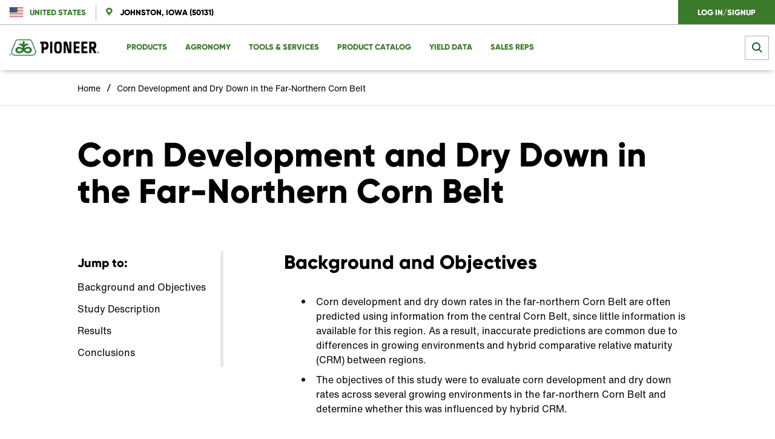

--- FILE ---
content_type: text/html; charset=UTF-8
request_url: https://www.pioneer.com/us/agronomy/corn-dev-drydown-far-north.html
body_size: 15004
content:

<!DOCTYPE HTML>




    
        <html lang="en" data-language="en" data-i18n-dictionary-src="/libs/cq/i18n/dict.en_US.json" data-publish-runmode="true" data-dateformat="MM/DD/YYYY" dir="ltr" data-country="us" data-region="na" data-brand="pioneer" data-currency="$" data-apicurrency="USD" data-apiendpts="{&#34;redirectURI&#34;:&#34;/accounts-dashboard.html&#34;,&#34;apiurlgdunormal&#34;:&#34;https://api-gducalculatorbl-api.pioneer.com/api/v1.0/gducalculator/normal&#34;,&#34;salesRep&#34;:&#34;/bin/pioneer/api.salesRep.json&#34;,&#34;references&#34;:&#34;/bin/pioneer/api.references.json&#34;,&#34;productDetails&#34;:&#34;/bin/pioneer/api.productDetails.json&#34;,&#34;searchEndpoint&#34;:&#34;https://api-productdetailbl.pioneer.com/api/v1.0/productSearch/searchProducts&#34;,&#34;fetchCarts&#34;:&#34;/bin/api/ecommerce.fetchCarts.json&#34;,&#34;fetchMiniCart&#34;:&#34;/bin/api/ecommerce.fetchMiniCart.json&#34;,&#34;getLoanDetails&#34;:&#34;/bin/pioneer/api.getLoanDetails.json&#34;,&#34;updatePaymentType&#34;:&#34;/bin/api/ecommerce.updatePaymentType.json&#34;,&#34;mltDataAuthApi&#34;:&#34;/bin/api/v2/apim.mltDataAuthApiDetails.json&#34;,&#34;searchProducts&#34;:&#34;/bin/api/ecommerce.searchProducts.json&#34;,&#34;accountActivityUrl&#34;:&#34;/accounts-dashboard.html&#34;,&#34;updateShippingAddress&#34;:&#34;/bin/api/ecommerce.updateShippingAddress.json&#34;,&#34;currentPioneerPLP&#34;:&#34;/bin/pioneer/api.currentPioneerPLP.json&#34;,&#34;mltDataFetchApiV2&#34;:&#34;/bin/api/v2/apim.mltDataFetchApiV2Details.json&#34;,&#34;htmlToPdfConvertor&#34;:&#34;https://api-utilityservicebl.pioneer.com/api/v1.0/pdf/htmlPdfGenerator&#34;,&#34;planterSettingSubmit&#34;:&#34;https://api-plantersettingsbl.pioneer.com/api/v1.0/plantersettings/batchIds&#34;,&#34;addressSuggestions&#34;:&#34;https://api-locationbl-api.pioneer.com/api/v1.0/setmylocation/addressSuggestions&#34;,&#34;yieldDataPlotResults&#34;:&#34;/bin/api/v2/apim.yieldDataPlotResultsDetails.json&#34;,&#34;fetchCurrentCart&#34;:&#34;/bin/api/ecommerce.fetchCurrentCart.json&#34;,&#34;seedGuide&#34;:&#34;https://api-seedguidebl.pioneer.com/api/v1.0/seedguide/productCatalog&#34;,&#34;apiurlgdulocation&#34;:&#34;https://api-gducalculatorbl-api.pioneer.com/api/v1.0/gducalculator/location&#34;,&#34;fetchOperation&#34;:&#34;/bin/api/ecommerce.fetchOperation.json&#34;,&#34;fetchCustomerProfile&#34;:&#34;/bin/api/ecommerce.fetchCustomerProfile.json&#34;,&#34;locationSearchAPI&#34;:&#34;https://api-locationbl-api.pioneer.com/api/v1.0/setmylocation/locationSuggestions&#34;,&#34;saveCartEntries&#34;:&#34;/bin/api/ecommerce.saveCartEntries.json&#34;,&#34;fetchplanterRateEstimates&#34;:&#34;https://api-plantingratebl.pioneer.com/api/v1.0/planterrateestimator/estimateAndTestedYearsAndLocations&#34;,&#34;productDetailsCorn&#34;:&#34;/bin/pioneer/api.productDetails-corn.json&#34;,&#34;getAccountInfo&#34;:&#34;/bin/pioneer/api.getAccountInfo.json&#34;,&#34;planterMake&#34;:&#34;https://api-plantersettingsbl.pioneer.com/api/v1.0/plantersettings/planterMakes&#34;,&#34;fetchProductDetails&#34;:&#34;/bin/api/ecommerce.fetchProductDetails.json&#34;,&#34;deleteEntry&#34;:&#34;/bin/api/ecommerce.deleteEntry.json&#34;,&#34;planterMakeWithBpid&#34;:&#34;https://api-plantersettingsbl.pioneer.com/api/v1.0/plantersettings/batchids/planterMake&#34;,&#34;dataStateAPI&#34;:&#34;https://api-locationbl-api.pioneer.com/api/v1.0/setmylocation/states&#34;,&#34;productDetailsVariant&#34;:&#34;/bin/pioneer/api.productDetailsVariant.json&#34;,&#34;getProductDetails&#34;:&#34;/bin/api/ecommerce.getProductDetails.json&#34;,&#34;b2bCustomer&#34;:&#34;/bin/pioneer/api.b2bCustomer.json&#34;,&#34;getCartByIdResponse&#34;:&#34;/bin/pioneer/api.getCartByIdResponse.json&#34;,&#34;placeOrder&#34;:&#34;/bin/api/ecommerce.placeOrder.json&#34;,&#34;coordinatesFromZipcode&#34;:&#34;https://enterprise-dm-bingmapsdata-api-prod.azurewebsites.net/api/locations&#34;,&#34;addressValidation&#34;:&#34;https://api-locationbl-api.pioneer.com/api/v1.0/setmylocation/addressValidation&#34;,&#34;updateEntry&#34;:&#34;/bin/api/ecommerce.updateEntry.json&#34;,&#34;search&#34;:&#34;/bin/pioneer/api.search.json&#34;,&#34;searchAndPromote&#34;:&#34;&#34;,&#34;\u0026redirectURI\u003d&#34;:&#34;&#34;,&#34;seedGuideProductDetails&#34;:&#34;https://api-seedguidebl.pioneer.com/api/v1.0/product/details&#34;,&#34;locationSuggestions&#34;:&#34;https://api-locationbl-api.pioneer.com/api/v1.0/setmylocation/locationSuggestions&#34;,&#34;getOrderResponse&#34;:&#34;/bin/pioneer/api.getOrderResponse.json&#34;,&#34;salesRepUrl&#34;:&#34;/sales-representatives/my-local-team.html&#34;,&#34;apiurlgduforecast&#34;:&#34;https://api-gducalculatorbl-api.pioneer.com/api/v1.0/gducalculator/forecast&#34;,&#34;loginAPI&#34;:&#34;/login/account&#34;,&#34;productDetailsSoybean&#34;:&#34;/bin/pioneer/api.productDetails-soybean.json&#34;,&#34;requestNewSalesRep&#34;:&#34;/bin/api/ecommerce.requestNewSalesRep.json&#34;,&#34;fetchTechnologyDescription&#34;:&#34;/bin/api/ecommerce.fetchTechnologyDescription.json&#34;,&#34;getProductRecommendations&#34;:&#34;/bin/api/ecommerce.getProductRecommendations.json&#34;,&#34;coordinates&#34;:&#34;https://api-locationbl-api.pioneer.com/api/v1.0/setmylocation/coordinates&#34;,&#34;fetchClientLoginSession&#34;:&#34;&#34;,&#34;calculateIncentives&#34;:&#34;/bin/api/ecommerce.calculateIncentives.json&#34;,&#34;fetchOrder&#34;:&#34;/bin/api/ecommerce.fetchOrder.json&#34;,&#34;truChoiceOnline&#34;:&#34;https://truchoiceonline.com/GetTransPDF.aspx?&#34;,&#34;browserMaxInactiveTime&#34;:&#34;1200000&#34;,&#34;salesRepsDataFetchApi&#34;:&#34;/bin/api/v2/apim.salesRepsDataFetchApiDetails.json&#34;,&#34;productImages&#34;:&#34;https://api-seedguidebl.pioneer.com/api/v1.0/product/productImages&#34;,&#34;planterRateEstimaterPlatformApi&#34;:&#34;https://api-plantingratebl.pioneer.com/api/v1.0/planterrateestimator/platforms&#34;,&#34;b2bUnit&#34;:&#34;/bin/pioneer/api.b2bUnit.json&#34;,&#34;updateUserProfile&#34;:&#34;/bin/api/ecommerce.updateUserProfile.json&#34;,&#34;currentCart&#34;:&#34;/bin/pioneer/api.currentCart.json&#34;,&#34;territoryReps&#34;:&#34;/bin/pioneer/api.territoryReps.json&#34;,&#34;locationLatLongAPI&#34;:&#34;https://api-locationbl-api.pioneer.com/api/v1.0/setmylocation/location&#34;,&#34;mltDataFetchApi&#34;:&#34;/bin/api/v2/apim.mltDataFetchApiDetails.json&#34;,&#34;yieldDataPlotReport&#34;:&#34;/bin/api/v2/apim.yieldDataPlotReportDetails.json&#34;,&#34;category&#34;:&#34;/bin/pioneer/api.category.json&#34;,&#34;requestCartReview&#34;:&#34;/bin/api/ecommerce.requestCartReview.json&#34;,&#34;getPioneerAccount&#34;:&#34;/bin/pioneer/api.getPioneerAccount.json&#34;,&#34;planterRateEstimaterHybridApi&#34;:&#34;https://api-plantingratebl.pioneer.com/api/v1.0/planterrateestimator/hybrids&#34;,&#34;bingMapApi&#34;:&#34;https://enterprise-dm-bingmapsdata-api-prod.azurewebsites.net/api/pioneer/locations&#34;,&#34;territory&#34;:&#34;/bin/pioneer/api.territory.json&#34;}" data-ldclient="5f2424104f35bc0be2c7a6dd" data-rich-profile-enabled="false">
        <head>
<meta name="viewport" content="width=device-width, initial-scale=1, maximum-scale=1, user-scalable=0"/>
<meta name="format-detection" content="telephone=no"/>
<meta http-equiv="X-UA-Compatible" content="IE=edge"/>
<meta http-equiv="content-type" content="text/html; charset=UTF-8"/>
 
 
 
 <meta name="content-page-ref" content="dy2LUCZYD496gugMF_0xiJtY3cu_sVL-CCCiI3TvumrnOYYLhTtlXYpkTBpTvRgCADNiVQkdmyJpHloRXiql58jq024HtaKIttOCCUz4llHTCqUlB0gtvaVNMNIKe8uj"/>
<script defer="defer" type="text/javascript" src="https://rum.hlx.page/.rum/@adobe/helix-rum-js@%5E2/dist/rum-standalone.js" data-routing="program=107537,environment=1063592,tier=publish"></script>
<script id="digital-data-values">
  var digitalData = {
		country: 'us',
		language: 'en',
        region: 'na',
	   	pageTemplate: 'pioneer-vertical-in-page-nav-template',
        company: 'corteva-commercial',
		environment: 'prod',
		category: 'agronomy',
		subcategory: 'corn-dev-drydown-far-north',
		pageName: 'corn-dev-drydown-far-north',
       	productCategory: 'Agronomy',
		cropCategory: 'Corn',
        productTypeTags: '',
        productName: '',
		productId: '',
		associatedBrand: 'pioneer',
        contentType: 'Article',
        topic: 'Drydown of Grain',
        regions: '',
        state: '',
        brands: '',
        pestsWeedsDiseases: '',
        activeIngredients: '',
        useSites: '',
        markets: '',
        seasons: 'Harvest',
        referrer: document.referrer
   }
  </script>

	  <script type="application/ld+json">
		{
 		 "@context": "http://schema.org/",
 		 "@type": "Article",
 		 "headline": "Corn Development and Dry Down in the Far-Northern Corn Belt",
 	 	 "datePublished": "2019-03-29",
 	 	 "description": "Find out about a study evaluating corn development and dry down rates across several growing environments in the far-northern Corn Belt, to determine whether this was influenced by hybrid CRM.",
  		 "image": {
  		  	"@type": "ImageObject",
		    "url": "https://assets.corteva.com/is/image/Corteva/Pioneer_Housemark_horizontal_PMS364_black"
 			},
 	    "author": "Pioneer",
 	 	 "publisher": {
 	 	  	"@type": "Organization",
 	  		 "logo": {
 	     		"@type": "ImageObject",
  	    		"url": "https://assets.corteva.com/is/image/Corteva/Pioneer_Housemark_horizontal_PMS364_black"
 	  			 },
   			 "name": "Pioneer"
 			 }
		}
  	</script>
  
  


<meta name="keywords" content="field trials, corn development, corn dry down, far-northern corn belt, hybrid CRM"/>
<meta name="description" content="Find out about a study evaluating corn development and dry down rates across several growing environments in the far-northern Corn Belt, to determine whether this was influenced by hybrid CRM."/>

  <link rel="canonical" href="https://www.pioneer.com/us/agronomy/corn-dev-drydown-far-north.html"/>

<meta name="robots" content="index,follow"/>
<meta name="contentType" content="Article"/>
<meta name="lastModifiedDate" content="05 Sep 2025 21:16:52 UTC"/>
<meta name="title" content="Corn Development and Dry Down in the Far-Northern Corn Belt"/>
<meta name="productType"/>
<meta property="og:title" content="Corn Development and Dry Down in the Far-Northern Corn Belt"/>
<meta property="og:type" content="website"/>

<meta name="crop" content="Corn"/>
<meta name="season" content="Harvest"/>
<meta name="topic" content="Harvest Practices"/>
<meta name="subTopic" content="Drydown of Grain"/>


  
    <link rel="alternate" href="https://www.pioneer.com/us/agronomy/corn-dev-drydown-far-north.html" hreflang="en-us"/>
  


  <meta property="og:url" content="https://www.pioneer.com/us/agronomy/corn-dev-drydown-far-north.html"/>




  <meta property="og:description" content="Find out about a study evaluating corn development and dry down rates across several growing environments in the far-northern Corn Belt, to determine whether this was influenced by hybrid CRM."/>


          
	

    


        <script type="text/javascript" src="//assets.adobedtm.com/launch-ENc6eb642750d6494cab903d4ee085c32e.min.js" async></script>


	



<!--Parent Brand-->

<!--if not not corteva,include brand specific category eg:[category name-]-->

    
    
<link rel="stylesheet" href="/etc.clientlibs/pioneer/components/clientlib/toplib.lc-4c7a11f93b943d208efdaad63f0e2a48-lc.min.css" type="text/css">




    
    




<!--end -->








    
<script src="/etc/designs/app/clientlibraries/third-party.lc-cc57fd2abe8ec6d973f6c811fd73019a-lc.min.js"></script>








<link href="//cdn.fonts.net/kit/3c797980-11a6-11ec-9b4a-02718c7f9742/3c797980-11a6-11ec-9b4a-02718c7f9742.css" rel="stylesheet"/>

  <!-- generics -->
  <link rel="icon" type="image/ico" href="/etc/designs/app-pioneer/favicon.ico"/>
  <link rel="icon" href="/etc/designs/app-pioneer/favicon-16x16.png" sizes="16x16"/>
  <link rel="icon" href="/etc/designs/app-pioneer/favicon-32x32.png" sizes="32x32"/>
  <link rel="icon" href="/etc/designs/app-pioneer/favicon-96x96.png" sizes="96x96"/>

  <!-- Android -->
  <link rel="shortcut icon" sizes="192x192" href="/etc/designs/app-pioneer/android-icon-192x192.png"/>

  <!-- iOS -->
  <link rel="apple-touch-icon" href="/etc/designs/app-pioneer/apple-icon-57x57.png" sizes="57x57"/>
  <link rel="apple-touch-icon" href="/etc/designs/app-pioneer/apple-icon-76x76.png" sizes="76x76"/>
  <link rel="apple-touch-icon" href="/etc/designs/app-pioneer/apple-icon-120x120.png" sizes="120x120"/>
  <link rel="apple-touch-icon" href="/etc/designs/app-pioneer/apple-icon-152x152.png" sizes="152x152"/>
  <link rel="apple-touch-icon" href="/etc/designs/app-pioneer/apple-icon-180x180.png" sizes="180x180"/>

  <!-- Windows 8 IE 10-->
  <meta name="msapplication-TileColor" content="#FFFFFF"/>
  <meta name="msapplication-TileImage" content="/etc/designs/app-pioneer/ms-icon-144x144.png"/>

  <!-- Windows 8.1 + IE11 and above -->

  <meta name="msapplication-config" content="/etc/designs/app-pioneer/browserconfig.xml"/>

<link href="https://fonts.googleapis.com/icon?family=Material+Icons" rel="preload" as="style"/>
<link href="https://fonts.googleapis.com/css?family=Kanit:400,400i,500,500i,600,600i,700,700i,800,800i|Noto+Sans+JP:100,300,400,500,700,900|Noto+Sans+KR:100,300,400,500,700,900" rel="preload" as="style"/>
<title>Corn Development and Dry Down in the Far-Northern Corn Belt | Pioneer® Seeds</title>

<meta name="google-site-verification" content="VFEIXQRASQZFv-cii8nsceONMqsct03wIs5nMyf9kl4"/>
</head>
    
    
    <body>
  


	
    	
  	


  
    
        <div class="globalNewNavigation nav scrollable">
            
            
            <a class="skip-nav" href="#body">Skip Navigation</a>
            <div class="nav__topline">
                <nav class="nav__topline--left">
                    
                    
                    
                        
                            <span class="flag-icon flag-icon-us"></span>
                        
                        
                            <a class="location__button" id="locationSelector" data-analytics-type="global-country-selector" data-analytics-value="United States" href="/us/country-selector.html">
                                <span class="label_country">United States</span>
                            </a>
                        
                    

                    


                    <!--Location -->
                    <hr class="separator--tabs location hide"/>
                    

	
		
		
			<div class="selector-location-container" data-default-zipcode="Johnston, Iowa (50131)" data-serverErrorMsg="Sorry, this page is unavailable at this time. Please try again later." data-locLabel="Change Location">
			<span class="selector-location-container--zipcode-label hide" tabindex="0">
				<i class="icon-pinpoint"></i>
				<span>Johnston, Iowa (50131)</span>
				<i class="icon-blue-carot"></i>
			</span>
				<div class="selector-location-container__form">

					<em class="close icon-close" tabindex="0" aria-label="Close"></em>
					<span class="selector-location-container--zipcode-label">
						<i class="icon-pinpoint"></i>
					<span class="no-pad">Johnston, Iowa (50131)</span>
						<i class="icon-blue-carot"></i>
				</span>
					<form class="search-filters" autocomplete="off" novalidate>
						<div class="search">
							<label for="searchInput-locationSelector-nwlknmottw">Enter Location</label>
							<input id="searchInput-locationSelector-nwlknmottw" required type="text" name="searchInput-locationSelector-nwlknmottw" class="search-field" autocomplete="off"/>
							<button type="button" class="icon-search" id="search-icon-locationSelector-nwlknmottw"></button>
							<div class="search-locations">
								<ul class="location__result"></ul>
							</div>
							<div class="error" data-error-msg="Please enter a valid location">Please enter a valid location</div>
							<div class="loading-icon hide"></div>
							<button type="reset" class="reset icon-close-black" id="reset-locationSelector-nwlknmottw" aria-label="Clear" tabindex="0" value="reset"/>
							<button type="button" class="c-button location--submit" data-analytics-type="location-save" data-analytics-value="Johnston, Iowa (50131)">Save</button>
						</div>
					</form>
				</div>
			</div>
		
	




                </nav>

                <nav class="nav__topline--right">

                    
                    <div class="minicart-wrapper enabled">
                        <section class="minicart-section hide">
                            <div class="minicart" id="minicart-container">
                                <div id="minicart-details" class="cart-total"></div>
                            </div>
                        </section>
                    </div>

                    
    
        

        
            
                <form action="/bin/api/clientlogin.json" method="POST" class="hide non-authorized">
                    <input type="hidden" name="language" value="en"/>
                    <input type="hidden" name="region" value="na"/>
                    <input type="hidden" name="country" value="us"/>
                    <input type="hidden" name="brand" value="pioneer"/>
                    <input type="hidden" name="email"/>
                    <input type="submit" class="action-call login" value="Log in/Signup" data-analytics-type="click-to-login"/>
                </form>
            
            

            <hr class="separator--tabs authorized hide"/>
            <div class="auth__menu myAccount authorized hide" role="navigation">
                <div class="auth__menu_btn" tabindex="0">
                    <div class="auth__menu_head">
                        <span class="seal initials">ST</span>
                        <div class="auth__menu_head_wrapper">
                            <p>My Account</p>
                            
                                
                            
                        </div>
                        <i class="nav__tab_icon icon-blue-carot"></i>
                    </div>
                    <ul class="auth__menu_options" role="menu">
                        
                            <li role="none">
                                <a href="/us/accounts-dashboard.html" data-analytics-type="”global-user-dropdown-navigation”" data-analytics-value=" Dashboard" role="menuitem" tabindex="-1">
                                    <i class="menu__option icon-dashboard-icon"></i>
                                    
                                    Dashboard
                                </a>
                            </li>
                        
                            <li role="none">
                                <a href="/us/accounts-dashboard/schedule-payment.html" data-analytics-type="”global-user-dropdown-navigation”" data-analytics-value=" Scheduled Payments" role="menuitem" tabindex="-1">
                                    
                                    <i class="menu__option icon-credit-card"></i>
                                    Scheduled Payments
                                </a>
                            </li>
                        
                            <li role="none">
                                <a href="/us/accounts-dashboard/profile.html" data-analytics-type="”global-user-dropdown-navigation”" data-analytics-value=" Profile" role="menuitem" tabindex="-1">
                                    <i class="menu__option icon-profile-icon"></i>
                                    
                                    Profile
                                </a>
                            </li>
                        
                            <li role="none">
                                <a href="/us/accounts-dashboard/settings.html" data-analytics-type="”global-user-dropdown-navigation”" data-analytics-value=" Settings" role="menuitem" tabindex="-1">
                                    <i class="menu__option icon-settings-icon"></i>
                                    
                                    Settings
                                </a>
                            </li>
                        
                            <li role="none">
                                <a href="/bin/api/clientlogout.json" data-analytics-type="”global-user-dropdown-navigation”" data-analytics-value=" Sign Out" role="menuitem" tabindex="-1">
                                    <i class="menu__option icon-linkout-icon"></i>
                                    
                                    Sign Out
                                </a>
                            </li>
                        
                    </ul>
                </div>
            </div>
        
    

                </nav>
            </div>

            <hr class="separator--nav"/>

            <div class="nav__main">
                <nav class="nav__main_tabs">
                    <a class="logo" href="/us/">
                        <picture>
                            <source srcset="https://assets.corteva.com/is/image/Corteva/Pioneer_Housemark_horizontal_PMS364_black" media="(min-width: 1200px)"/>
                            <source srcset="https://assets.corteva.com/is/image/Corteva/Pioneer_Housemark_horizontal_PMS364_black" media="(min-width: 992px)"/>
                            <source srcset="https://assets.corteva.com/is/image/Corteva/Pioneer_Housemark_horizontal_PMS364_black" media="(max-width: 991px)"/>
                            <img src="https://assets.corteva.com/is/image/Corteva/Pioneer_Housemark_horizontal_PMS364_black" alt="Pioneer Logo"/>
                        </picture>
                    </a>

                    <div class="arrow--left icon-blue-carot">
                <span class="arrow__text">Go Back</span>
                    </div>

                    <span class="mobile__tab"></span>
                    <div class="minicart-wrapper enabled">
                        <div class="minicart-badge-section hide" id="minicart-badge-section">
                            <span class="minicart-badge" id="minicart-badge"></span>
                        </div>
                    </div>

                    <button class="hambuger__menu_icon icon-burger-menu">
                <span class="hambuger__menu_text">Menu</span>
                    </button>

                    <div class="hamburger__menu_wrapper" role="navigation">
                        <div class="nav__topline--mobile">
                            
    
        
            
                <form action="/bin/api/clientlogin.json" method="POST" class="hide non-authorized action-call">
                    <input type="hidden" name="language" value="en"/>
                    <input type="hidden" name="region" value="na"/>
                    <input type="hidden" name="country" value="us"/>
                    <input type="hidden" name="brand" value="pioneer"/>
                    <input type="hidden" name="email"/>
                    <input type="submit" class="action-call login" value="Log in/Signup" data-analytics-type="global-utility-navigation" data-analytics-value="Log in/Signup"/>
                </form>
            
            

            
            <div class="auth__menu--mobile myAccount authorized hide">
                <a class="nav__tab">My Account

                    
                        
                    
                </a>
                <i class="icon-blue-carot"></i>
                <div class="tabs__content">
                    <ul class="variable--list multiple-column">
                        
                            <li>
                                <a href="/us/accounts-dashboard.html" data-analytics-type="global-user-dropdown-navigation" data-analytics-value=" Dashboard">
                                    <i class="menu__option icon-dashboard-icon"></i>
                                    

                                    Dashboard
                                </a>
                            </li>
                        
                            <li>
                                <a href="/us/accounts-dashboard/schedule-payment.html" data-analytics-type="global-user-dropdown-navigation" data-analytics-value=" Scheduled Payments">
                                    
                                    <i class="menu__option icon-credit-card"></i>

                                    Scheduled Payments
                                </a>
                            </li>
                        
                            <li>
                                <a href="/us/accounts-dashboard/profile.html" data-analytics-type="global-user-dropdown-navigation" data-analytics-value=" Profile">
                                    <i class="menu__option icon-profile-icon"></i>
                                    

                                    Profile
                                </a>
                            </li>
                        
                            <li>
                                <a href="/us/accounts-dashboard/settings.html" data-analytics-type="global-user-dropdown-navigation" data-analytics-value=" Settings">
                                    <i class="menu__option icon-settings-icon"></i>
                                    

                                    Settings
                                </a>
                            </li>
                        
                            <li>
                                <a href="/bin/api/clientlogout.json" data-analytics-type="global-user-dropdown-navigation" data-analytics-value=" Sign Out">
                                    <i class="menu__option icon-linkout-icon"></i>
                                    

                                    Sign Out
                                </a>
                            </li>
                        
                    </ul>
                </div>
            </div>
        
    

                            <div class="minicart-wrapper enabled">
                                <section class="minicart-section menu-item hide">
                                    <div class="minicart" id="minicart-container-hamburger">
                                        <div id="minicart-details-hamburger" class="cart-total"></div>
                                    </div>
                                </section>
                            </div>

                            <p>Location</p>

                            <ul class="hamburger__menu_options">
                                
                                    <li>
                                        
                                            <span class="flag-icon flag-icon-us"></span>
                                        
                                        

                                        
                                            <a class="location__button" href="/us/country-selector.html">
                                                <span class="label_country">United States</span>
                                                <i class="nav__tab_icon"></i>
                                            </a>
                                        
                                    </li>
                                


                                
                                <li class="navigation-level-one">
                                    <a class="nav__tab location">
                                        <i class="icon-pinpoint"></i>
                                        <span class="pref-loc"></span>
                                    </a>
                                    <i class="nav__tab_icon-hide"></i>
                                    <div class="tabs__content">
                                        <div class="tabs__content--row tabs__content--block">
                                            <!--SUBNAV CONTENT-->
                                            <!--Location -->
                                            

	
		
		
			<div class="selector-location-container" data-default-zipcode="Johnston, Iowa (50131)" data-serverErrorMsg="Sorry, this page is unavailable at this time. Please try again later." data-locLabel="Change Location">
			<span class="selector-location-container--zipcode-label hide" tabindex="0">
				<i class="icon-pinpoint"></i>
				<span>Johnston, Iowa (50131)</span>
				<i class="icon-blue-carot"></i>
			</span>
				<div class="selector-location-container__form">

					<em class="close icon-close" tabindex="0" aria-label="Close"></em>
					<span class="selector-location-container--zipcode-label">
						<i class="icon-pinpoint"></i>
					<span class="no-pad">Johnston, Iowa (50131)</span>
						<i class="icon-blue-carot"></i>
				</span>
					<form class="search-filters" autocomplete="off" novalidate>
						<div class="search">
							<label for="searchInput-locationSelector-bbtayvyjhs">Enter Location</label>
							<input id="searchInput-locationSelector-bbtayvyjhs" required type="text" name="searchInput-locationSelector-bbtayvyjhs" class="search-field" autocomplete="off"/>
							<button type="button" class="icon-search" id="search-icon-locationSelector-bbtayvyjhs"></button>
							<div class="search-locations">
								<ul class="location__result"></ul>
							</div>
							<div class="error" data-error-msg="Please enter a valid location">Please enter a valid location</div>
							<div class="loading-icon hide"></div>
							<button type="reset" class="reset icon-close-black" id="reset-locationSelector-bbtayvyjhs" aria-label="Clear" tabindex="0" value="reset"/>
							<button type="button" class="c-button location--submit" data-analytics-type="location-save" data-analytics-value="Johnston, Iowa (50131)">Save</button>
						</div>
					</form>
				</div>
			</div>
		
	



                                        </div>
                                    </div>
                                </li>
                            </ul>

                            <p class="">Menu</p>
                        </div>

                        <ul class="hamburger__menu_options" role="menubar">

                            <!--CONTENT-->
                            
                                
                                    <li class="navigation-level-one" role="none">
                                        <a class="nav__tab non-authorized" role="menuitem" aria-haspopup="true" aria-expanded="false" tabindex="0" data-analytics-type="global-dropdown-navigation">Products</a>
                                        
                                        <a class="nav__tab authorized hide" role="menuitem" aria-haspopup="true" aria-expanded="false" tabindex="0" data-analytics-type="global-dropdown-navigation">  Products</a>
                                        
                                        <div class="tab-indicator"></div>
                                        
                                            <i class="nav__tab_icon-hide"></i>
                                            <div class="tabs__content subnav_content">
                                                <div class="tabs__content--row tabs__content--block" role="tabpanel">
                                                    <!--SUBNAV CONTENT-->
                                                    

  
    


    <!--LIST CONTENT-->
  <div>
    <!--TEXT-->
    

    <!--HIERARCHICAL-->
    
      <div class="tabs__content--head">

        <!-- TEST IF URL PROVIDED -->
        
        <!-- ELSE IF NO URL PROVIDED THEN PRESENT PLAIN TEXT-->
        <p class="tabs__content--title title--bold">Products</p>

        
      </div>

      <div class="tabs__content--list content--list-full">
          
            <ul class="variable--list subList--toggle">
              

                
                  <li class="list__title_wrap subList--toggle-title">
                      <a class="list__title_text" href="/us/products/corn.html" target="_self" data-analytics-type="global-sub-navigation" data-analytics-value="Corn" role="menuitem" tabindex="-1" rel="noopener noreferrer">Corn</a>
                      <i class="nav__tab_icon-hide"></i>
                  </li>

                  
                

              

                
                  

                  <li class="sublist-generator-item">
                    <a class="list__title_text" href="/us/products/corn/corn-innovation-story.html" target="_self" data-analytics-type="global-sub-navigation" data-analytics-value="Corn Innovation Pipeline" role="menuitem" tabindex="-1" rel="noopener noreferrer">Corn Innovation Pipeline</a>
                  </li>
                

              

                
                  

                  <li class="sublist-generator-item">
                    <a class="list__title_text" href="/us/products/corn/traits-technologies.html" target="_self" data-analytics-type="global-sub-navigation" data-analytics-value="Explore Traits and Technology" role="menuitem" tabindex="-1" rel="noopener noreferrer">Explore Traits and Technology</a>
                  </li>
                

              

                
                  

                  <li class="sublist-generator-item">
                    <a class="list__title_text" href="/us/products/corn/corn-seed-treatment.html" target="_self" data-analytics-type="global-sub-navigation" data-analytics-value="Premium Seed Treatments" role="menuitem" tabindex="-1" rel="noopener noreferrer">Premium Seed Treatments</a>
                  </li>
                

              

                
                  

                  <li class="sublist-generator-item">
                    <a class="list__title_text" href="/us/agronomy-science/crop.corn.html" target="_self" data-analytics-type="global-sub-navigation" data-analytics-value="Management Tips" role="menuitem" tabindex="-1" rel="noopener noreferrer">Management Tips</a>
                  </li>
                

              

                
                  

                  <li class="sublist-generator-item">
                    <a class="list__title_text" href="/us/NCGA.html" target="_self" data-analytics-type="global-sub-navigation" data-analytics-value="NCGA" role="menuitem" tabindex="-1" rel="noopener noreferrer">NCGA</a>
                  </li>
                

              

                
                  

                  <li class="sublist-generator-item">
                    <a class="list__title_text" href="/us/product-catalog/crop-corn.html" target="_self" data-analytics-type="global-sub-navigation" data-analytics-value="Find Corn Hybrids" role="menuitem" tabindex="-1" rel="noopener noreferrer">Find Corn Hybrids</a>
                  </li>
                

              

                
                  

                  <li class="sublist-generator-item">
                    <a class="list__title_text" href="/us/products/corn/food-grade-corn-hybrids.html" target="_self" data-analytics-type="global-sub-navigation" data-analytics-value="Food Grade Corn Hybrids" role="menuitem" tabindex="-1" rel="noopener noreferrer">Food Grade Corn Hybrids</a>
                  </li>
                

              
            </ul>
          
            <ul class="variable--list subList--toggle">
              

                
                  <li class="list__title_wrap subList--toggle-title">
                      <a class="list__title_text" href="/us/products/soybeans.html" target="_self" data-analytics-type="global-sub-navigation" data-analytics-value="Soybeans" role="menuitem" tabindex="-1" rel="noopener noreferrer">Soybeans</a>
                      <i class="nav__tab_icon-hide"></i>
                  </li>

                  
                

              

                
                  

                  <li class="sublist-generator-item">
                    <a class="list__title_text" href="/us/products/soybeans/z-series.html" target="_self" data-analytics-type="global-sub-navigation" data-analytics-value="Z-Series" role="menuitem" tabindex="-1" rel="noopener noreferrer">Z-Series</a>
                  </li>
                

              

                
                  

                  <li class="sublist-generator-item">
                    <a class="list__title_text" href="/us/products/soybeans/enlist-e3.html" target="_self" data-analytics-type="global-sub-navigation" data-analytics-value="Enlist E3®" role="menuitem" tabindex="-1" rel="noopener noreferrer">Enlist E3®</a>
                  </li>
                

              

                
                  

                  <li class="sublist-generator-item">
                    <a class="list__title_text" href="/us/products/soybeans/plenish.html" target="_self" data-analytics-type="global-sub-navigation" data-analytics-value="Plenish" role="menuitem" tabindex="-1" rel="noopener noreferrer">Plenish</a>
                  </li>
                

              

                
                  

                  <li class="sublist-generator-item">
                    <a class="list__title_text" href="/us/products/soybeans/soybean-seed-treatment.html" target="_self" data-analytics-type="global-sub-navigation" data-analytics-value="Premium Seed Treatments" role="menuitem" tabindex="-1" rel="noopener noreferrer">Premium Seed Treatments</a>
                  </li>
                

              

                
                  

                  <li class="sublist-generator-item">
                    <a class="list__title_text" href="/us/products/soybeans/achieving-high-soybean-yields.html" target="_self" data-analytics-type="global-sub-navigation" data-analytics-value="Management Tips" role="menuitem" tabindex="-1" rel="noopener noreferrer">Management Tips</a>
                  </li>
                

              

                
                  

                  <li class="sublist-generator-item">
                    <a class="list__title_text" href="/us/product-catalog/crop-soybean.html" target="_self" data-analytics-type="global-sub-navigation" data-analytics-value="Find Soybean Varieties" role="menuitem" tabindex="-1" rel="noopener noreferrer">Find Soybean Varieties</a>
                  </li>
                

              

                
                  

                  <li class="sublist-generator-item">
                    <a class="list__title_text" href="/us/products/soybeans/scn-article.html" target="_self" data-analytics-type="global-sub-navigation" data-analytics-value="SCN Article" role="menuitem" tabindex="-1" rel="noopener noreferrer">SCN Article</a>
                  </li>
                

              
            </ul>
          
            <ul class="variable--list subList--toggle">
              

                
                  <li class="list__title_wrap subList--toggle-title">
                      <a class="list__title_text" href="/us/products/forages/dairy.html" target="_self" data-analytics-type="global-sub-navigation" data-analytics-value="Forages" role="menuitem" tabindex="-1" rel="noopener noreferrer">Forages</a>
                      <i class="nav__tab_icon-hide"></i>
                  </li>

                  
                

              

                
                  

                  <li class="sublist-generator-item">
                    <a class="list__title_text" href="/us/products/forages/silage-zone.html" target="_self" data-analytics-type="global-sub-navigation" data-analytics-value="Silage Zone®" role="menuitem" tabindex="-1" rel="noopener noreferrer">Silage Zone®</a>
                  </li>
                

              

                
                  

                  <li class="sublist-generator-item">
                    <a class="list__title_text" href="/us/products/forages/corn-silage.html" target="_self" data-analytics-type="global-sub-navigation" data-analytics-value="Corn Silage" role="menuitem" tabindex="-1" rel="noopener noreferrer">Corn Silage</a>
                  </li>
                

              

                
                  

                  <li class="sublist-generator-item">
                    <a class="list__title_text" href="/us/products/forages/inoculants.html" target="_self" data-analytics-type="global-sub-navigation" data-analytics-value="Inoculants" role="menuitem" tabindex="-1" rel="noopener noreferrer">Inoculants</a>
                  </li>
                

              

                
                  <li class="list__title_wrap subList--toggle-title">
                      <a class="list__title_text" href="/us/products/lumigen-seed-treatment.html" target="_self" data-analytics-type="global-sub-navigation" data-analytics-value="LumiGEN® Seed Treatments" role="menuitem" tabindex="-1" rel="noopener noreferrer">LumiGEN® Seed Treatments</a>
                      <i class="nav__tab_icon-hide"></i>
                  </li>

                  
                

              

                
                  <li class="list__title_wrap subList--toggle-title">
                      <a class="list__title_text" href="/us/products/nexta-biologicals.html" target="_self" data-analytics-type="global-sub-navigation" data-analytics-value="NEXTA™ Biologicals" role="menuitem" tabindex="-1" rel="noopener noreferrer">NEXTA™ Biologicals</a>
                      <i class="nav__tab_icon-hide"></i>
                  </li>

                  
                

              
            </ul>
          
            <ul class="variable--list subList--toggle">
              

                
                  <li class="list__title_wrap subList--toggle-title">
                      <a class="list__title_text" href="/us/products/sorghum.html" target="_self" data-analytics-type="global-sub-navigation" data-analytics-value="Sorghum" role="menuitem" tabindex="-1" rel="noopener noreferrer">Sorghum</a>
                      <i class="nav__tab_icon-hide"></i>
                  </li>

                  
                

              

                
                  

                  <li class="sublist-generator-item">
                    <a class="list__title_text" href="/us/NSP.html" target="_self" data-analytics-type="global-sub-navigation" data-analytics-value="NSP" role="menuitem" tabindex="-1" rel="noopener noreferrer">NSP</a>
                  </li>
                

              

                
                  

                  <li class="sublist-generator-item">
                    <a class="list__title_text" href="/us/products/sorghum/sorghum-story.html" target="_self" data-analytics-type="global-sub-navigation" data-analytics-value="Sorghum Story" role="menuitem" tabindex="-1" rel="noopener noreferrer">Sorghum Story</a>
                  </li>
                

              

                
                  

                  <li class="sublist-generator-item">
                    <a class="list__title_text" href="/us/products/sorghum/sugarcane-aphid-management.html" target="_self" data-analytics-type="global-sub-navigation" data-analytics-value="Sorghum Aphid Management" role="menuitem" tabindex="-1" rel="noopener noreferrer">Sorghum Aphid Management</a>
                  </li>
                

              

                
                  <li class="list__title_wrap subList--toggle-title">
                      <a class="list__title_text" href="/us/products/sunflowers.html" target="_self" data-analytics-type="global-sub-navigation" data-analytics-value="Sunflowers" role="menuitem" tabindex="-1" rel="noopener noreferrer">Sunflowers</a>
                      <i class="nav__tab_icon-hide"></i>
                  </li>

                  
                

              

                
                  <li class="list__title_wrap subList--toggle-title">
                      <a class="list__title_text" href="/us/products/canola.html" target="_self" data-analytics-type="global-sub-navigation" data-analytics-value="Canola" role="menuitem" tabindex="-1" rel="noopener noreferrer">Canola</a>
                      <i class="nav__tab_icon-hide"></i>
                  </li>

                  
                

              

                
                  <li class="list__title_wrap subList--toggle-title">
                      <a class="list__title_text" href="/us/products/winter-canola.html" target="_self" data-analytics-type="global-sub-navigation" data-analytics-value="Winter Canola" role="menuitem" tabindex="-1" rel="noopener noreferrer">Winter Canola</a>
                      <i class="nav__tab_icon-hide"></i>
                  </li>

                  
                

              

                
                  <li class="list__title_wrap subList--toggle-title">
                      <a class="list__title_text" href="/us/products/wheat.html" target="_self" data-analytics-type="global-sub-navigation" data-analytics-value="Wheat" role="menuitem" tabindex="-1" rel="noopener noreferrer">Wheat</a>
                      <i class="nav__tab_icon-hide"></i>
                  </li>

                  
                

              
            </ul>
          
      </div>
    
    <!--TAGS-->
    
  </div>

                                                </div>
                                            </div>
                                        
                                    </li>
                                
                                    <li class="navigation-level-one" role="none">
                                        <a class="nav__tab non-authorized" role="menuitem" aria-haspopup="true" aria-expanded="false" tabindex="0" data-analytics-type="global-dropdown-navigation">Agronomy</a>
                                        
                                        <a class="nav__tab authorized hide" role="menuitem" aria-haspopup="true" aria-expanded="false" tabindex="0" data-analytics-type="global-dropdown-navigation"> Agronomy</a>
                                        
                                        <div class="tab-indicator"></div>
                                        
                                            <i class="nav__tab_icon-hide"></i>
                                            <div class="tabs__content subnav_content">
                                                <div class="tabs__content--row tabs__content--block" role="tabpanel">
                                                    <!--SUBNAV CONTENT-->
                                                    

  
    
      <div class="cards__container">
        
          

          
            <div class="two--block">
              <picture>
                <source srcset="https://assets.corteva.com/is/image/Corteva/IMG-MorningCornwBins-Pioneer-NA_US-V1" media="(min-width: 1200px)"/>
                <source srcset="https://assets.corteva.com/is/image/Corteva/IMG-MorningCornwBins-Pioneer-NA_US-V1" media="(min-width: 992px)"/>
                <source srcset="https://assets.corteva.com/is/image/Corteva/IMG-MorningCornwBins-Pioneer-NA_US-V1" media="(max-width: 991px)"/>
                <img class="tabs__content--image image--two" src="https://assets.corteva.com/is/image/Corteva/IMG-MorningCornwBins-Pioneer-NA_US-V1" alt="Agronomy Webinars"/>
              </picture>
              <div class="tabs__content--feature">
                <div>
                  <a href="/us/agronomy-science/webinars.html" class="non-authorized" target="_self">Webinars</a>
                  <a href="/us/agronomy-science/webinars.html" class="authorized hide" target="_self">Webinars</a>
                  
                </div>
              </div>
            </div>
            
          
        
          

          
            <div class="two--block">
              <picture>
                <source srcset="https://assets.corteva.com/is/image/Corteva/IMG-corn-replant-1_1" media="(min-width: 1200px)"/>
                <source srcset="https://assets.corteva.com/is/image/Corteva/IMG-corn-replant-1_1" media="(min-width: 992px)"/>
                <source srcset="https://assets.corteva.com/is/image/Corteva/IMG-corn-replant-1_1" media="(max-width: 991px)"/>
                <img class="tabs__content--image image--two" src="https://assets.corteva.com/is/image/Corteva/IMG-corn-replant-1_1" alt="Silos at edge of field"/>
              </picture>
              <div class="tabs__content--feature">
                <div>
                  <a href="/us/sign-up.html" class="non-authorized" target="_self">Subscribe</a>
                  <a href="/us/sign-up.html" class="authorized hide" target="_self">Subscribe</a>
                  
                </div>
              </div>
            </div>
            
          
        
      </div>
      <hr class="separator--subnav"/>
  


    <!--LIST CONTENT-->
  <div>
    <!--TEXT-->
    

    <!--HIERARCHICAL-->
    
    <!--TAGS-->
    
      <div class="tabs__content--head">
        <a class="tabs__content--title title--bold" href="/us/agronomy-science.html" role="menuitem" tabindex="-1" target="_self">
          Agronomy
        </a>
        <p tabindex="-1">Search Our Library</p>
      </div>

      <div class="tabs__content--list content--list-full">
        
          <ul class="variable--list subList--toggle">
            

              
                <li class="list__title_wrap subList--toggle-title">
                  <a class="list__title_text" href="/us/agronomy-science/crop.cropTypes.html" data-analytics-type="global-sub-navigation" data-analytics-value="CropType" role="menuitem" tabindex="-1" rel="noopener noreferrer">CropType</a>
                  <i class="nav__tab_icon-hide"></i>
                </li>

                
              

            

              
                

                <li class="sublist-generator-item">
                  <a class="list__title_text" href="/us/agronomy-science/crop.canola.html" data-analytics-type="global-sub-navigation" data-analytics-value="Canola" role="menuitem" tabindex="-1" rel="noopener noreferrer">Canola</a>
                </li>
              

            

              
                

                <li class="sublist-generator-item">
                  <a class="list__title_text" href="/us/agronomy-science/crop.corn.html" data-analytics-type="global-sub-navigation" data-analytics-value="Corn" role="menuitem" tabindex="-1" rel="noopener noreferrer">Corn</a>
                </li>
              

            

              
                

                <li class="sublist-generator-item">
                  <a class="list__title_text" href="/us/agronomy-science/crop.cornSilage.html" data-analytics-type="global-sub-navigation" data-analytics-value="Corn Silage" role="menuitem" tabindex="-1" rel="noopener noreferrer">Corn Silage</a>
                </li>
              

            

              
                

                <li class="sublist-generator-item">
                  <a class="list__title_text" href="/us/agronomy-science/crop.soybean.html" data-analytics-type="global-sub-navigation" data-analytics-value="Soybean" role="menuitem" tabindex="-1" rel="noopener noreferrer">Soybean</a>
                </li>
              

            

              
                

                <li class="sublist-generator-item">
                  <a class="list__title_text" href="/us/agronomy-science/crop.sorghum.html" data-analytics-type="global-sub-navigation" data-analytics-value="Sorghum" role="menuitem" tabindex="-1" rel="noopener noreferrer">Sorghum</a>
                </li>
              

            

              
                

                <li class="sublist-generator-item">
                  <a class="list__title_text" href="/us/agronomy-science/crop.sunflower.html" data-analytics-type="global-sub-navigation" data-analytics-value="Sunflower" role="menuitem" tabindex="-1" rel="noopener noreferrer">Sunflower</a>
                </li>
              

            
          </ul>
        
          <ul class="variable--list subList--toggle">
            

              
                <li class="list__title_wrap subList--toggle-title">
                  <a class="list__title_text" href="/us/agronomy-science/season.seasons.html" data-analytics-type="global-sub-navigation" data-analytics-value="Seasons" role="menuitem" tabindex="-1" rel="noopener noreferrer">Seasons</a>
                  <i class="nav__tab_icon-hide"></i>
                </li>

                
              

            

              
                

                <li class="sublist-generator-item">
                  <a class="list__title_text" href="/us/agronomy-science/season.planning.html" data-analytics-type="global-sub-navigation" data-analytics-value="Planning" role="menuitem" tabindex="-1" rel="noopener noreferrer">Planning</a>
                </li>
              

            

              
                

                <li class="sublist-generator-item">
                  <a class="list__title_text" href="/us/agronomy-science/season.planting.html" data-analytics-type="global-sub-navigation" data-analytics-value="Planting" role="menuitem" tabindex="-1" rel="noopener noreferrer">Planting</a>
                </li>
              

            

              
                

                <li class="sublist-generator-item">
                  <a class="list__title_text" href="/us/agronomy-science/season.growing.html" data-analytics-type="global-sub-navigation" data-analytics-value="Growing" role="menuitem" tabindex="-1" rel="noopener noreferrer">Growing</a>
                </li>
              

            

              
                

                <li class="sublist-generator-item">
                  <a class="list__title_text" href="/us/agronomy-science/season.harvest.html" data-analytics-type="global-sub-navigation" data-analytics-value="Harvest" role="menuitem" tabindex="-1" rel="noopener noreferrer">Harvest</a>
                </li>
              

            

              
                

                <li class="sublist-generator-item">
                  <a class="list__title_text" href="/us/agronomy-science/season.store.html" data-analytics-type="global-sub-navigation" data-analytics-value="Store" role="menuitem" tabindex="-1" rel="noopener noreferrer">Store</a>
                </li>
              

            

              
                

                <li class="sublist-generator-item">
                  <a class="list__title_text" href="/us/agronomy-science/season.pioneerFeed.html" data-analytics-type="global-sub-navigation" data-analytics-value="Feed" role="menuitem" tabindex="-1" rel="noopener noreferrer">Feed</a>
                </li>
              

            
          </ul>
        
          <ul class="variable--list subList--toggle">
            

              
                <li class="list__title_wrap subList--toggle-title">
                  <a class="list__title_text" href="/us/agronomy-science/topic.articleTopics.html" data-analytics-type="global-sub-navigation" data-analytics-value="Article Topics" role="menuitem" tabindex="-1" rel="noopener noreferrer">Article Topics</a>
                  <i class="nav__tab_icon-hide"></i>
                </li>

                
              

            

              
                

                <li class="sublist-generator-item">
                  <a class="list__title_text" href="/us/agronomy-science/topic.onFarmResearch.html" data-analytics-type="global-sub-navigation" data-analytics-value="On-Farm Research" role="menuitem" tabindex="-1" rel="noopener noreferrer">On-Farm Research</a>
                </li>
              

            

              
                

                <li class="sublist-generator-item">
                  <a class="list__title_text" href="/us/agronomy-science/topic.growthandDevelopment.html" data-analytics-type="global-sub-navigation" data-analytics-value="Growth and Development" role="menuitem" tabindex="-1" rel="noopener noreferrer">Growth and Development</a>
                </li>
              

            

              
                

                <li class="sublist-generator-item">
                  <a class="list__title_text" href="/us/agronomy-science/topic.generalManagement.html" data-analytics-type="global-sub-navigation" data-analytics-value="General Management" role="menuitem" tabindex="-1" rel="noopener noreferrer">General Management</a>
                </li>
              

            

              
                

                <li class="sublist-generator-item">
                  <a class="list__title_text" href="/us/agronomy-science/topic.nutrientManagement.html" data-analytics-type="global-sub-navigation" data-analytics-value="Nutrient Management" role="menuitem" tabindex="-1" rel="noopener noreferrer">Nutrient Management</a>
                </li>
              

            

              
                

                <li class="sublist-generator-item">
                  <a class="list__title_text" href="/us/agronomy-science/topic.plantingPractices.html" data-analytics-type="global-sub-navigation" data-analytics-value="Planting Practices" role="menuitem" tabindex="-1" rel="noopener noreferrer">Planting Practices</a>
                </li>
              

            

              
                

                <li class="sublist-generator-item">
                  <a class="list__title_text" href="/us/agronomy-science/topic.silage.html" data-analytics-type="global-sub-navigation" data-analytics-value="Silage Zone" role="menuitem" tabindex="-1" rel="noopener noreferrer">Silage Zone</a>
                </li>
              

            

              
                

                <li class="sublist-generator-item">
                  <a class="list__title_text" href="/us/agronomy-science/topic.diseases.html" data-analytics-type="global-sub-navigation" data-analytics-value="Disease Management" role="menuitem" tabindex="-1" rel="noopener noreferrer">Disease Management</a>
                </li>
              

            
          </ul>
        
      </div>
    
  </div>

                                                </div>
                                            </div>
                                        
                                    </li>
                                
                                    <li class="navigation-level-one" role="none">
                                        <a class="nav__tab non-authorized" role="menuitem" aria-haspopup="true" aria-expanded="false" tabindex="0" data-analytics-type="global-dropdown-navigation">Tools &amp; Services</a>
                                        
                                        <a class="nav__tab authorized hide" role="menuitem" aria-haspopup="true" aria-expanded="false" tabindex="0" data-analytics-type="global-dropdown-navigation"> Tools &amp; Services</a>
                                        
                                        <div class="tab-indicator"></div>
                                        
                                            <i class="nav__tab_icon-hide"></i>
                                            <div class="tabs__content subnav_content">
                                                <div class="tabs__content--row tabs__content--block" role="tabpanel">
                                                    <!--SUBNAV CONTENT-->
                                                    

  
    


    <!--LIST CONTENT-->
  <div>
    <!--TEXT-->
    

    <!--HIERARCHICAL-->
    
      <div class="tabs__content--head">

        <!-- TEST IF URL PROVIDED -->
        
        <!-- ELSE IF NO URL PROVIDED THEN PRESENT PLAIN TEXT-->
        <p class="tabs__content--title title--bold">Tools</p>

        
      </div>

      <div class="tabs__content--list content--list-full">
          
            <ul class="variable--list subList--toggle">
              

                
                  <li class="list__title_wrap subList--toggle-title">
                      <a class="list__title_text" href="/us/tools-services.html#anchor_1" target="_self" data-analytics-type="global-sub-navigation" data-analytics-value="Planting Tools" role="menuitem" tabindex="-1" rel="noopener noreferrer">Planting Tools</a>
                      <i class="nav__tab_icon-hide"></i>
                  </li>

                  
                

              

                
                  

                  <li class="sublist-generator-item">
                    <a class="list__title_text" href="/us/tools-services/planting-rate-estimator.html" target="_self" data-analytics-type="global-sub-navigation" data-analytics-value="Planting Rate Estimator" role="menuitem" tabindex="-1" rel="noopener noreferrer">Planting Rate Estimator</a>
                  </li>
                

              

                
                  

                  <li class="sublist-generator-item">
                    <a class="list__title_text" href="/us/tools-services/plantability-calculator.html" target="_self" data-analytics-type="global-sub-navigation" data-analytics-value="Plantability Calculator" role="menuitem" tabindex="-1" rel="noopener noreferrer">Plantability Calculator</a>
                  </li>
                

              

                
                  

                  <li class="sublist-generator-item">
                    <a class="list__title_text" href="/us/tools-services/corn-replant-calculator.html" target="_self" data-analytics-type="global-sub-navigation" data-analytics-value="Corn Replant Calculator" role="menuitem" tabindex="-1" rel="noopener noreferrer">Corn Replant Calculator</a>
                  </li>
                

              

                
                  

                  <li class="sublist-generator-item">
                    <a class="list__title_text" href="/us/tools-services/canola-seeding-rates.html" target="_self" data-analytics-type="global-sub-navigation" data-analytics-value="Canola Seeding Rates" role="menuitem" tabindex="-1" rel="noopener noreferrer">Canola Seeding Rates</a>
                  </li>
                

              
            </ul>
          
            <ul class="variable--list subList--toggle">
              

                
                  <li class="list__title_wrap subList--toggle-title">
                      <a class="list__title_text" href="/us/tools-services.html#anchor_2" target="_self" data-analytics-type="global-sub-navigation" data-analytics-value="Growing Tools" role="menuitem" tabindex="-1" rel="noopener noreferrer">Growing Tools</a>
                      <i class="nav__tab_icon-hide"></i>
                  </li>

                  
                

              

                
                  

                  <li class="sublist-generator-item">
                    <a class="list__title_text" href="/us/tools-services/growing-degree-unit.html" target="_self" data-analytics-type="global-sub-navigation" data-analytics-value="Growing Degree Unit Calc" role="menuitem" tabindex="-1" rel="noopener noreferrer">Growing Degree Unit Calc</a>
                  </li>
                

              

                
                  

                  <li class="sublist-generator-item">
                    <a class="list__title_text" href="/us/tools-services/corn-yield-estimator.html" target="_self" data-analytics-type="global-sub-navigation" data-analytics-value="Corn Yield Estimator" role="menuitem" tabindex="-1" rel="noopener noreferrer">Corn Yield Estimator</a>
                  </li>
                

              
            </ul>
          
            <ul class="variable--list subList--toggle">
              

                
                  <li class="list__title_wrap subList--toggle-title">
                      <a class="list__title_text" href="/us/tools-services.html#anchor_3" target="_self" data-analytics-type="global-sub-navigation" data-analytics-value="Services" role="menuitem" tabindex="-1" rel="noopener noreferrer">Services</a>
                      <i class="nav__tab_icon-hide"></i>
                  </li>

                  
                

              

                
                  

                  <li class="sublist-generator-item">
                    <a class="list__title_text" href="/us/agronomy-science/granular-insights.html" target="_self" data-analytics-type="global-sub-navigation" data-analytics-value="Digital Solutions" role="menuitem" tabindex="-1" rel="noopener noreferrer">Digital Solutions</a>
                  </li>
                

              

                
                  <li class="list__title_wrap subList--toggle-title">
                      <a class="list__title_text" href="/us/tools-services/truchoice-offers.html" target="_self" data-analytics-type="global-sub-navigation" data-analytics-value="TruChoice® Offer" role="menuitem" tabindex="-1" rel="noopener noreferrer">TruChoice® Offer</a>
                      <i class="nav__tab_icon-hide"></i>
                  </li>

                  
                

              

                
                  

                  <li class="sublist-generator-item">
                    <a class="list__title_text" href="/us/tools-services/truchoice-offers/calculate-rewards.html" target="_self" data-analytics-type="global-sub-navigation" data-analytics-value="TruChoice Savings Calculator" role="menuitem" tabindex="-1" rel="noopener noreferrer">TruChoice Savings Calculator</a>
                  </li>
                

              

                
                  

                  <li class="sublist-generator-item">
                    <a class="list__title_text" href="/us/tools-services/phi-financial-services.html" target="_self" data-analytics-type="global-sub-navigation" data-analytics-value="PHI Financial Services" role="menuitem" tabindex="-1" rel="noopener noreferrer">PHI Financial Services</a>
                  </li>
                

              
            </ul>
          
      </div>
    
    <!--TAGS-->
    
  </div>

                                                </div>
                                            </div>
                                        
                                    </li>
                                
                                    <li class="navigation-level-one" role="none">
                                        <a class="nav__tab non-authorized" role="menuitem" aria-haspopup="true" aria-expanded="false" tabindex="0" data-analytics-type="global-dropdown-navigation">Product Catalog</a>
                                        
                                        <a class="nav__tab authorized hide" role="menuitem" aria-haspopup="true" aria-expanded="false" tabindex="0" data-analytics-type="global-dropdown-navigation">Product Catalog</a>
                                        
                                        <div class="tab-indicator"></div>
                                        
                                            <i class="nav__tab_icon-hide"></i>
                                            <div class="tabs__content subnav_content">
                                                <div class="tabs__content--row tabs__content--block" role="tabpanel">
                                                    <!--SUBNAV CONTENT-->
                                                    

  
    
      <div class="cards__container">
        
          

          
            <div class="two--block">
              <picture>
                <source srcset="https://assets.corteva.com/is/image/Corteva/IMG_hand-holding-corn-cob-and-kernals-1_beauty_16-9" media="(min-width: 1200px)"/>
                <source srcset="https://assets.corteva.com/is/image/Corteva/IMG_hand-holding-corn-cob-and-kernals-1_beauty_16-9" media="(min-width: 992px)"/>
                <source srcset="https://assets.corteva.com/is/image/Corteva/IMG_hand-holding-corn-cob-and-kernals-1_beauty_16-9" media="(max-width: 991px)"/>
                <img class="tabs__content--image image--two" src="https://assets.corteva.com/is/image/Corteva/IMG_hand-holding-corn-cob-and-kernals-1_beauty_16-9" alt="Inspecting corn kernels"/>
              </picture>
              <div class="tabs__content--feature">
                <div>
                  <a href="/us/product-catalog/crop-corn.html" class="non-authorized" target="_self">Corn</a>
                  <a href="/us/product-catalog/crop-corn.html" class="authorized hide" target="_self">Corn</a>
                  
                </div>
              </div>
            </div>
            
          
        
          

          
            <div class="two--block">
              <picture>
                <source srcset="https://assets.corteva.com/is/image/Corteva/IMG_hand-holding-soybean-stalk-1_beauty_16-9" media="(min-width: 1200px)"/>
                <source srcset="https://assets.corteva.com/is/image/Corteva/IMG_hand-holding-soybean-stalk-1_beauty_16-9" media="(min-width: 992px)"/>
                <source srcset="https://assets.corteva.com/is/image/Corteva/IMG_hand-holding-soybean-stalk-1_beauty_16-9" media="(max-width: 991px)"/>
                <img class="tabs__content--image image--two" src="https://assets.corteva.com/is/image/Corteva/IMG_hand-holding-soybean-stalk-1_beauty_16-9" alt="Inspecting soybeans"/>
              </picture>
              <div class="tabs__content--feature">
                <div>
                  <a href="/us/product-catalog/crop-soybean.html" class="non-authorized" target="_self">Soybeans</a>
                  <a href="/us/product-catalog/crop-soybean.html" class="authorized hide" target="_self">Soybeans</a>
                  
                </div>
              </div>
            </div>
            
          
        
      </div>
      <hr class="separator--subnav"/>
  


    <!--LIST CONTENT-->
  <div>
    <!--TEXT-->
    <div class="tabs__content--list">
      <ul class="variable--list multiple-column" role="menu">
        
            <li role="none">
              <a class="non-authorized" href="/us/product-catalog/crop-canola.html" target="_self" rel="noopener noreferrer" tabindex="-1" role="menuitem" data-analytics-type="global-sub-navigation" data-analytics-value="Canola ">Canola </a>
              <a class="authorized" href="/us/product-catalog/crop-canola.html" target="_self" rel="noopener noreferrer" tabindex="-1" role="menuitem" data-analytics-type="global-sub-navigation" data-analytics-value="Canola ">Canola </a>
            </li>
        
            <li role="none">
              <a class="non-authorized" href="/us/product-catalog/crop-corn-silage.html" target="_self" rel="noopener noreferrer" tabindex="-1" role="menuitem" data-analytics-type="global-sub-navigation" data-analytics-value="Corn Silage">Corn Silage</a>
              <a class="authorized" href="/us/product-catalog/crop-corn-silage.html" target="_self" rel="noopener noreferrer" tabindex="-1" role="menuitem" data-analytics-type="global-sub-navigation" data-analytics-value="Corn Silage">Corn Silage</a>
            </li>
        
            <li role="none">
              <a class="non-authorized" href="/us/product-catalog/crop-sorghum.html" target="_self" rel="noopener noreferrer" tabindex="-1" role="menuitem" data-analytics-type="global-sub-navigation" data-analytics-value="Sorghum">Sorghum</a>
              <a class="authorized" href="/us/product-catalog/crop-sorghum.html" target="_self" rel="noopener noreferrer" tabindex="-1" role="menuitem" data-analytics-type="global-sub-navigation" data-analytics-value="Sorghum">Sorghum</a>
            </li>
        
            <li role="none">
              <a class="non-authorized" href="/us/product-catalog/crop-sunflower.html" target="_self" rel="noopener noreferrer" tabindex="-1" role="menuitem" data-analytics-type="global-sub-navigation" data-analytics-value="Sunflower">Sunflower</a>
              <a class="authorized" href="/us/product-catalog/crop-sunflower.html" target="_self" rel="noopener noreferrer" tabindex="-1" role="menuitem" data-analytics-type="global-sub-navigation" data-analytics-value="Sunflower">Sunflower</a>
            </li>
        
            <li role="none">
              <a class="non-authorized" href="/us/product-catalog/crop-wheat.html" target="_self" rel="noopener noreferrer" tabindex="-1" role="menuitem" data-analytics-type="global-sub-navigation" data-analytics-value="Wheat">Wheat</a>
              <a class="authorized" href="/us/product-catalog/crop-wheat.html" target="_self" rel="noopener noreferrer" tabindex="-1" role="menuitem" data-analytics-type="global-sub-navigation" data-analytics-value="Wheat">Wheat</a>
            </li>
        
            <li role="none">
              <a class="non-authorized" href="/us/products/forages/inoculants/inoculants.html" target="_self" rel="noopener noreferrer" tabindex="-1" role="menuitem" data-analytics-type="global-sub-navigation" data-analytics-value="Inoculants">Inoculants</a>
              <a class="authorized" href="/us/products/forages/inoculants/inoculants.html" target="_self" rel="noopener noreferrer" tabindex="-1" role="menuitem" data-analytics-type="global-sub-navigation" data-analytics-value="Inoculants">Inoculants</a>
            </li>
        
      </ul>
    </div>

    <!--HIERARCHICAL-->
    
    <!--TAGS-->
    
  </div>

                                                </div>
                                            </div>
                                        
                                    </li>
                                
                                    <li class="navigation-level-one" role="none">
                                        <a class="nav__tab non-authorized" role="menuitem" aria-haspopup="true" aria-expanded="false" tabindex="0" data-analytics-type="global-dropdown-navigation">Yield Data</a>
                                        
                                        <a class="nav__tab authorized hide" role="menuitem" aria-haspopup="true" aria-expanded="false" tabindex="0" data-analytics-type="global-dropdown-navigation"> Yield Data</a>
                                        
                                        <div class="tab-indicator"></div>
                                        
                                            <i class="nav__tab_icon-hide"></i>
                                            <div class="tabs__content subnav_content">
                                                <div class="tabs__content--row tabs__content--block" role="tabpanel">
                                                    <!--SUBNAV CONTENT-->
                                                    

  
    
      <div class="cards__container">
        
          

          
            <div class="two--block">
              <picture>
                <source srcset="https://assets.corteva.com/is/image/Corteva/IMG_corn-pouring-in-grain-bin-1_beauty_16-9" media="(min-width: 1200px)"/>
                <source srcset="https://assets.corteva.com/is/image/Corteva/IMG_corn-pouring-in-grain-bin-1_beauty_16-9" media="(min-width: 992px)"/>
                <source srcset="https://assets.corteva.com/is/image/Corteva/IMG_corn-pouring-in-grain-bin-1_beauty_16-9" media="(max-width: 991px)"/>
                <img class="tabs__content--image image--two" src="https://assets.corteva.com/is/image/Corteva/IMG_corn-pouring-in-grain-bin-1_beauty_16-9" alt="corn pouring in grain cart"/>
              </picture>
              <div class="tabs__content--feature">
                <div>
                  <a href="/us/yield-results.corn.html" class="non-authorized" target="_self">Corn</a>
                  <a href="/us/yield-results.corn.html" class="authorized hide" target="_self">Corn</a>
                  
                </div>
              </div>
            </div>
            
          
        
          

          
            <div class="two--block">
              <picture>
                <source srcset="https://assets.corteva.com/is/image/Corteva/IMG_combines-in-field-harvesting-soybeans-1_beauty_16-9" media="(min-width: 1200px)"/>
                <source srcset="https://assets.corteva.com/is/image/Corteva/IMG_combines-in-field-harvesting-soybeans-1_beauty_16-9" media="(min-width: 992px)"/>
                <source srcset="https://assets.corteva.com/is/image/Corteva/IMG_combines-in-field-harvesting-soybeans-1_beauty_16-9" media="(max-width: 991px)"/>
                <img class="tabs__content--image image--two" src="https://assets.corteva.com/is/image/Corteva/IMG_combines-in-field-harvesting-soybeans-1_beauty_16-9" alt="Combines harvesting field"/>
              </picture>
              <div class="tabs__content--feature">
                <div>
                  <a href="/us/yield-results.soybean.html" class="non-authorized" target="_self">Soybean</a>
                  <a href="/us/yield-results.soybean.html" class="authorized hide" target="_self">Soybean</a>
                  
                </div>
              </div>
            </div>
            
          
        
      </div>
      <hr class="separator--subnav"/>
  


    <!--LIST CONTENT-->
  <div>
    <!--TEXT-->
    <div class="tabs__content--list">
      <ul class="variable--list multiple-column" role="menu">
        
            <li role="none">
              <a class="non-authorized" href="/us/yield-results.canola.html" target="_self" rel="noopener noreferrer" tabindex="-1" role="menuitem" data-analytics-type="global-sub-navigation" data-analytics-value="Canola">Canola</a>
              <a class="authorized" href="/us/yield-results.canola.html" target="_self" rel="noopener noreferrer" tabindex="-1" role="menuitem" data-analytics-type="global-sub-navigation" data-analytics-value="Canola">Canola</a>
            </li>
        
            <li role="none">
              <a class="non-authorized" href="/us/yield-results.cornSilage.html" target="_self" rel="noopener noreferrer" tabindex="-1" role="menuitem" data-analytics-type="global-sub-navigation" data-analytics-value="Corn Silage">Corn Silage</a>
              <a class="authorized" href="/us/yield-results.cornSilage.html" target="_self" rel="noopener noreferrer" tabindex="-1" role="menuitem" data-analytics-type="global-sub-navigation" data-analytics-value="Corn Silage">Corn Silage</a>
            </li>
        
            <li role="none">
              <a class="non-authorized" href="/us/yield-results.sorghum.html" target="_self" rel="noopener noreferrer" tabindex="-1" role="menuitem" data-analytics-type="global-sub-navigation" data-analytics-value="Sorghum">Sorghum</a>
              <a class="authorized" href="/us/yield-results.sorghum.html" target="_self" rel="noopener noreferrer" tabindex="-1" role="menuitem" data-analytics-type="global-sub-navigation" data-analytics-value="Sorghum">Sorghum</a>
            </li>
        
            <li role="none">
              <a class="non-authorized" href="/us/yield-results.sunflower.html" target="_self" rel="noopener noreferrer" tabindex="-1" role="menuitem" data-analytics-type="global-sub-navigation" data-analytics-value="Sunflower">Sunflower</a>
              <a class="authorized" href="/us/yield-results.sunflower.html" target="_self" rel="noopener noreferrer" tabindex="-1" role="menuitem" data-analytics-type="global-sub-navigation" data-analytics-value="Sunflower">Sunflower</a>
            </li>
        
            <li role="none">
              <a class="non-authorized" href="/us/yield-results.wheat.html" target="_self" rel="noopener noreferrer" tabindex="-1" role="menuitem" data-analytics-type="global-sub-navigation" data-analytics-value="Wheat">Wheat</a>
              <a class="authorized" href="/us/yield-results.wheat.html" target="_self" rel="noopener noreferrer" tabindex="-1" role="menuitem" data-analytics-type="global-sub-navigation" data-analytics-value="Wheat">Wheat</a>
            </li>
        
      </ul>
    </div>

    <!--HIERARCHICAL-->
    
    <!--TAGS-->
    
  </div>

                                                </div>
                                            </div>
                                        
                                    </li>
                                
                                    <li class="navigation-level-one" role="none">
                                        <a class="nav__tab non-authorized" role="menuitem" aria-haspopup="true" aria-expanded="false" tabindex="0" data-analytics-type="global-dropdown-navigation">Sales Reps</a>
                                        
                                        <a class="nav__tab authorized hide" role="menuitem" aria-haspopup="true" aria-expanded="false" tabindex="0" data-analytics-type="global-dropdown-navigation"> Sales Reps</a>
                                        
                                        <div class="tab-indicator"></div>
                                        
                                            <i class="nav__tab_icon-hide"></i>
                                            <div class="tabs__content subnav_content">
                                                <div class="tabs__content--row tabs__content--block" role="tabpanel">
                                                    <!--SUBNAV CONTENT-->
                                                    

  
    


    <!--LIST CONTENT-->
  <div>
    <!--TEXT-->
    

    <!--HIERARCHICAL-->
    
      <div class="tabs__content--head">

        <!-- TEST IF URL PROVIDED -->
        
        <!-- ELSE IF NO URL PROVIDED THEN PRESENT PLAIN TEXT-->
        <p class="tabs__content--title title--bold">Sales Reps</p>

        
      </div>

      <div class="tabs__content--list content--list-full">
          
            <ul class="variable--list subList--toggle">
              

                
                  

                  <li class="sublist-generator-item">
                    <a class="list__title_text" href="/us/sales-representatives/my-local-team.html" target="_self" data-analytics-type="global-sub-navigation" data-analytics-value="Find My Local Pioneer Team" role="menuitem" tabindex="-1" rel="noopener noreferrer">Find My Local Pioneer Team</a>
                  </li>
                

              
            </ul>
          
            <ul class="variable--list subList--toggle">
              

                
                  

                  <li class="sublist-generator-item">
                    <a class="list__title_text" href="/us/sales-representatives/join-our-team.html" target="_self" data-analytics-type="global-sub-navigation" data-analytics-value="  Join Our Sales Team" role="menuitem" tabindex="-1" rel="noopener noreferrer">  Join Our Sales Team</a>
                  </li>
                

              
            </ul>
          
      </div>
    
    <!--TAGS-->
    
  </div>

                                                </div>
                                            </div>
                                        
                                    </li>
                                
                            
                            <!--CONTENT-->
                        </ul>

                        <div class="nav__topline--mobile utility__menu">
                            
                        </div>
                    </div>
                </nav>
                
  

    

      
        <div class="nav__search">
          <form class="searchNav" method="get" action="/us/search.html" data-suggestions-limit="5" data-minchars="3">
            <button aria-label="close search" type="close" class="close-search nav__search_close-button">
              <i class="nav__search_icon icon-close"></i>
            </button>
            <input type="search" id="top-search" name="q" class="top-search nav__search_input" placeholder="Search"/>
                <button aria-label="submit search" type="submit" class="submit-search nav__search_button">
              <i class="nav__search_icon icon-search"></i>
            </button>
            <input type="hidden" id="search-country" name="country"/>
          </form>
        </div>
      
    
  

                <div class="nav__main_url">PIONEER.COM</div>
            </div>
            <div id="top-banner" class="top-banner closed">
                <div class="top-banner-message"></div>
                <button class="top-banner-close js-top-banner-close" aria-label="Close"></button>
            </div>
        </div>
        <a id="body"></a>
    



  




<div class="root responsivegrid">
<div class="aem-Grid aem-Grid--12 aem-Grid--default--12 ">
    
    <div class="cmp cmp-breadcrumb aem-GridColumn aem-GridColumn--default--12"> 

<div class="feature-flag" data-componentname="breadcrumb" data-featureflagvalue="on">
    
        
        <div class="band nav01-breadcrumbs">
            <div class="band-content">
                <div class="breadcrumb-links">
            
            	
                	<a href="/us/" data-analytics-type="global-breadcrumb">
                   		 Home
                    </a> 
                    /
                
            

             

            
            

            <a>Corn Development and Dry Down in the Far-Northern Corn Belt</a> 

            </div>
            
                

<div class="feature-flag" id="social_share_breadcrumb" data-componentname="socialshare" data-featureflagvalue="on">
  
    
      <div class="social-share">
        
        
  
    
  
  
  

      </div>
      <div class="social-share-mobile-dropdown social-share">
  
    
  
  
  
</div>
      
    
  
</div>

            
          </div>            
        </div>
</div>
<div class="social-share-clear-float"></div></div>
<div class="articleHeader aem-GridColumn aem-GridColumn--default--12">

<div class="feature-flag" data-componentname="articleHeader">
    

    <div id="articleHeader" data-title="Corn Development and Dry Down in the Far-Northern Corn Belt" data-path="/content/pioneer/na/us/en/homepage/agronomy/corn-dev-drydown-far-north">
        
    <div class="band white det23-article">
        <article class="band-content">
            <header class="det23-article-header">
                
                
                
                
                <h1>Corn Development and Dry Down in the Far-Northern Corn Belt</h1>

                
                
                
  
    <div class="bookmark-api-error" :class="{'show': isAPIError}">
        Something went wrong. Please try again later...
    </div>

                
  

                
  

            </header>
        </article>
    </div>


        

        
        <warning-modal v-show="isOpened" :is-opened="isOpened" @close-warning-modal="handleModal(false)" :properties="properties" :page-meta-model="{
                language:'en',
                region: 'na',
                country: 'us',
                brandName: 'pioneer',
                email: ''
            }">
        </warning-modal>
    </div>
</div>
</div>
<div class="anchorNavigation aem-GridColumn aem-GridColumn--default--12">

<div class="feature-flag" data-componentname="anchorNavigation" data-featureflagvalue="on">
    
        

		
			
		  
		
		
    
		
			

<div class="band">
  <div class="band-content">
      <nav class="nav05-in-page-nav-vertical">
          <select name="" class="form-dropdown" id="GENERATE-ID"> 	
         <option value="-1">      
              Jump To a Section      
          </option>
            
            <option value="0">
                    Background and Objectives  
            </option>
            
            <option value="1">
                    Study Description  
            </option>
            
            <option value="2">
                    Results  
            </option>
            
            <option value="3">
                    Conclusions  
            </option>
               
      	</select>
         <label class="hide" for="GENERATE-ID">Jump To a Section</label>
          <strong>Jump to:</strong>
        </nav>    
      	
         
             <section id="BackgroundandObjectives_1" data-title="BackgroundandObjectives_1">
             <h2>Background and Objectives</h2>
              
<div class="aem-Grid aem-Grid--12 aem-Grid--default--12 ">
    
    <div class="aem-wrap--rich-text aem-GridColumn aem-GridColumn--default--12">



	<div class="band det16-rich-text-field no-bottom">
  <div class="band-content">
     <ul>
<li>Corn development and dry down rates in the far-northern Corn Belt are often predicted using information from the central Corn Belt, since little information is available for this region. As a result, inaccurate predictions are common due to differences in growing environments and hybrid comparative relative maturity (CRM) between regions.</li>
<li>The objectives of this study were to evaluate corn development and dry down rates across several growing environments in the far-northern Corn Belt and determine whether this was influenced by hybrid CRM.</li>
</ul>

    </div>
</div>
</div>

    
</div>
          	</section>
          
             <section id="StudyDescription_2" data-title="StudyDescription_2">
             <h2>Study Description</h2>
              
<div class="aem-Grid aem-Grid--12 aem-Grid--default--12 ">
    
    <div class="aem-wrap--rich-text aem-GridColumn aem-GridColumn--default--12">



	<div class="band det16-rich-text-field no-bottom">
  <div class="band-content">
     <ul>
<li>Field trials were conducted in northwestern Minnesota and eastern North Dakota at six to eight locations per year from 2015 to 2017.</li>
<li>Two to six Pioneer<sup>®</sup> brand corn hybrids of differing maturity (73-87 CRM) were evaluated in each trial, with three replications per locations.</li>
<li>Data were collected 10 to 15 times per location from corn emergence until harvest. Corn developmental stage, location of the kernel milk line, and grain moisture content were recorded. Site-specific weather data were used to calculate growing degree units (GDUs) at 86/50 ºF <span style="white-space: nowrap;">maximum/minimum thresholds.</span></li>
</ul>
<p id="cumulative-gdus" style="margin: 0.0px; padding: 0.0px;">&nbsp;</p>

    </div>
</div>
</div>
<div class="image aem-GridColumn aem-GridColumn--default--12">



<div>
        <figure id="vegetative-stage-gdu-corn-graph" class="imageContainer left-padding">
            <div class="image-detail">
                <img class="lazyload" data-src="https://assets.corteva.com/is/image/Corteva/vegetative-stage-gdu-corn-graph?wid=535&hei=398" alt="Chart showing the relationship between corn vegetative (V) stage and cumulative GDUs from planting for 73- to 87-CRM hybrids." title="Chart showing the relationship between corn vegetative (V) stage and cumulative GDUs from planting for 73- to 87-CRM hybrids."/>
                
                <figcaption class="imageCaption">
                    <p><b>Figure 1.</b> Relationship between corn vegetative (V) stage and cumulative GDUs from planting for 73- to 87-CRM hybrids, across hybrids, locations, and years (2015–2017).</p>

                </figcaption>
            </div>
        </figure> 
</div>
</div>

    
</div>
          	</section>
          
             <section id="Results_3" data-title="Results_3">
             <h2>Results</h2>
              
<div class="aem-Grid aem-Grid--12 aem-Grid--default--12 ">
    
    <div class="aem-wrap--rich-text aem-GridColumn aem-GridColumn--default--12">



	<div class="band det16-rich-text-field no-bottom">
  <div class="band-content">
     <ul>
<li>There was a linear relationship between cumulative GDUs from planting and corn vegetative stage (<a href="#cumulative-gdus" style="font-size: inherit;">Figure 1</a>), and this was consistent among hybrids and years. On average, 59 GDUs were required to advance each vegetative stage during the VE to V18 stages.</li>
<li>The 2011 Iowa State University Extension publication titled “Corn Growth and Development” reports that 108- to 112-CRM hybrids grown in central Iowa require 84 GDUs to advance one vegetative stage during the VE to V10 stages, and 56 GDUs to advance one vegetative stage beyond the V10 stage.</li>
<li>These GDU requirements of 108- to 112-CRM hybrids are similar to those of the 73- to 87-CRM hybrids in this study <strong>after the V10 stage,</strong> but are greater than those in this study during earlier growth stages (<a href="#earlier-growth-stages" style="font-size: inherit;">Table 1</a>).</li>
<li>Assuming daily high/low air temperatures of 80/55 ºF, the greater GDU requirements of 108- to 112-CRM hybrids are equivalent to an additional 1.4 days per vegetative stage during the VE to V10 growth period or 14 days total.</li>
<li>There was a linear relationship between cumulative GDUs from planting and progression of the kernel milk line from the crown (<a href="#kernel-milk-line-progression" style="font-size: inherit; margin: 0.0px; padding: 0.0px;">Figure 2</a>), which varied by year but did not differ significantly among hybrids. On average, kernel milk line progressed downward by 1% per 4.5, 3.5, and 3.8 GDUs in 2015, 2016, <span style="white-space: nowrap;">and 2017, respectively.</span></li>
</ul>

    </div>
</div>
</div>
<div class="aem-wrap--rich-text aem-GridColumn aem-GridColumn--default--12">



	<div class="band det16-rich-text-field ">
  <div class="band-content">
     <p style="margin: 0.0px; padding: 0.0px;" id="earlier-growth-stages"><strong>Table 1.</strong> Relationship between cumulative GDUs from planting and corn vegetative (V) stage reported for 108- to 112-CRM hybrids in the 2011 Iowa State University Extension publication “Corn Growth and Development” compared with that for 73- to 87-CRM hybrids in this study.</p>

    </div>
</div>
</div>
<div class="image aem-GridColumn aem-GridColumn--default--12">



<div>
        <figure id="cumulative-gdu-table" class="imageContainer left-padding">
            <div class="image-detail">
                <img class="lazyload" data-src="https://assets.corteva.com/is/image/Corteva/cumulative-gdu-table?wid=535&hei=348" alt="Chart showing the relationship between corn vegetative (V) stage and cumulative GDUs from planting for 73- to 87-CRM hybrids." title="Chart showing the relationship between corn vegetative (V) stage and cumulative GDUs from planting for 73- to 87-CRM hybrids."/>
                
                
            </div>
        </figure> 
</div>
</div>
<div class="image aem-GridColumn aem-GridColumn--default--12">



<div>
        <figure id="cumulative-gdu-table1" class="imageContainer left-padding">
            <div class="image-detail">
                <img class="lazyload" data-src="https://assets.corteva.com/is/image/Corteva/cumulative-gdu-table1?wid=535&hei=329" alt="Chart showing the relationship between corn vegetative (V) stage and cumulative GDUs from planting for 73- to 87-CRM hybrids." title="Chart showing the relationship between corn vegetative (V) stage and cumulative GDUs from planting for 73- to 87-CRM hybrids."/>
                
                
            </div>
        </figure> 
</div>
</div>
<div class="aem-wrap--rich-text aem-GridColumn aem-GridColumn--default--12">



	<div class="band det16-rich-text-field no-padding">
  <div class="band-content">
     <p id="kernel-milk-line-progression" style="margin: 0.0pc; padding: 0.0px;">&nbsp;</p>
<p style="margin: 0.0pc; padding: 0.0px;">&nbsp;</p>

    </div>
</div>
</div>
<div class="image aem-GridColumn aem-GridColumn--default--12">



<div>
        <figure id="kernel-milkline-graph" class="imageContainer left-padding">
            <div class="image-detail">
                <img class="lazyload" data-src="https://assets.corteva.com/is/image/Corteva/kernel-milkline-graph?wid=535&hei=388" alt="Chart showing the relationship between corn vegetative (V) stage and cumulative GDUs from planting for 73- to 87-CRM hybrids." title="Chart showing the relationship between corn vegetative (V) stage and cumulative GDUs from planting for 73- to 87-CRM hybrids."/>
                
                <figcaption class="imageCaption">
                    <p><b>Figure 2.</b> Relationship between kernel milk line location and cumulative GDUs from planting for 73- to 87-CRM hybrids in 2015, 2016, and 2017, across hybrids and locations.</p>

                </figcaption>
            </div>
        </figure> 
</div>
</div>
<div class="aem-wrap--rich-text aem-GridColumn aem-GridColumn--default--12">



	<div class="band det16-rich-text-field ">
  <div class="band-content">
     <ul>
<li>There was a linear relationship between cumulative GDUs from planting and dry down of grain in the field (<a href="#grain-drydown-in-field" style="font-size: inherit;">Figure 3</a>). As with kernel milk line progression, this differed among years but did not differ significantly among hybrids.</li>
<li>On average, grain moisture declined by one percentage point per 14.4, 7.2, and 13.6 GDUs in 2015, 2016, and 2017, respectively (<a href="#grain-drydown-in-field" style="font-size: inherit;">Figure 3</a>). This is equivalent to a one percentage point decline in grain moisture with each 1.0 day in 2015, 0.5 day in 2016, and 0.9 day in 2017, assuming daily high/low temperatures of 80/50 ºF during the dry-down period.</li>
</ul>
<p id="grain-drydown-in-field" style="margin: 0px; padding: 0px;">&nbsp;</p>

    </div>
</div>
</div>
<div class="image aem-GridColumn aem-GridColumn--default--12">



<div>
        <figure id="grain-moisture-gdu-graph" class="imageContainer left-padding">
            <div class="image-detail">
                <img class="lazyload" data-src="https://assets.corteva.com/is/image/Corteva/grain-moisture-gdu-graph?wid=535&hei=368" alt="Chart showing the relationship between corn vegetative (V) stage and cumulative GDUs from planting for 73- to 87-CRM hybrids." title="Chart showing the relationship between corn vegetative (V) stage and cumulative GDUs from planting for 73- to 87-CRM hybrids."/>
                
                <figcaption class="imageCaption">
                    <p><b>Figure 3.</b> Relationship between grain moisture and cumulative GDUs from planting for 73- to 87-CRM hybrids in 2015, 2016, and 2017, across hybrids and locations.</p>

                </figcaption>
            </div>
        </figure> 
</div>
</div>
<div class="aem-wrap--rich-text aem-GridColumn aem-GridColumn--default--12">



	<div class="band det16-rich-text-field no-padding">
  <div class="band-content">
     <p style="margin: 0px; padding: 0px;">&nbsp;</p>
<p style="margin: 0px; padding: 0px;">&nbsp;</p>

    </div>
</div>
</div>
<div class="image aem-GridColumn aem-GridColumn--default--12">



<div>
        <figure id="drydown-closeup-corn" class="imageContainer left-padding">
            <div class="image-detail">
                <img class="lazyload" data-src="https://assets.corteva.com/is/image/Corteva/drydown-closeup-corn?wid=534&hei=358" alt="Chart showing the relationship between corn vegetative (V) stage and cumulative GDUs from planting for 73- to 87-CRM hybrids." title="Chart showing the relationship between corn vegetative (V) stage and cumulative GDUs from planting for 73- to 87-CRM hybrids."/>
                
                
            </div>
        </figure> 
</div>
</div>

    
</div>
          	</section>
          
             <section id="Conclusions_4" data-title="Conclusions_4">
             <h2>Conclusions</h2>
              
<div class="aem-Grid aem-Grid--12 aem-Grid--default--12 ">
    
    <div class="aem-wrap--rich-text aem-GridColumn aem-GridColumn--default--12">



	<div class="band det16-rich-text-field no-bottom">
  <div class="band-content">
     <ul>
<li>Results from this study confirm that corn development during the vegetative stages is more rapid until the V10 stage for early-maturity hybrids grown in the far-northern Corn Belt compared to that reported for longer-season hybrids grown in the central Corn Belt.</li>
<li>From the VE to V10 stages, this difference in GDU requirements between hybrid groups was equivalent to 14 days. Beyond the V10 stage, the rate of vegetative development was similar, although the hybrids in this study produced 15 to 18 leaves while hybrids adapted to the central Corn Belt typically produce 19 to 20 leaves.</li>
<li>In this study, there was a linear relationship with GDU accumulation from planting for kernel milk line progression and in-field dry down of grain after physiological maturity. These relationships varied by year, but did not differ significantly among the hybrids tested.</li>
<li>There was also greater variability in the relationship between these variables and cumulative GDUs from planting, in comparison to corn vegetative development, and is attributed to differences in soil moisture content during grain fill and weather conditions during dry down.</li>
</ul>

    </div>
</div>
</div>

    
</div>
          	</section>
          

     </div>
  </div>

		
		
	
  
</div> 

</div>
<div class="responsivegrid aem-GridColumn aem-GridColumn--default--12">
<div class="aem-Grid aem-Grid--12 aem-Grid--default--12 ">
    
    <div class="hrTag aem-GridColumn aem-GridColumn--default--12">

<div class="feature-flag" data-componentname="hrTag" data-featureflagvalue="on">
  
      
      <div class="hr-wrapper  ">
        <hr class="border-gray"/>
      </div>
  
</div>
</div>
<div class="aem-wrap--rich-text aem-GridColumn aem-GridColumn--default--12">



	<div class="band det16-rich-text-field no-top">
  <div class="band-content">
     <p><br>
<span class="small"><strong>Authors:</strong> Dr. Jeff Coulter, University of Minnesota; Zach Fore, Pioneer Field Agronomist</span></p>
<p><span class="small">Research conducted by Dr. Jeff Coulter, University of Minnesota, as a part of the Pioneer Crop Management Research Awards (CMRA) Program. This program provides funds for agronomic and precision farming studies by university and USDA cooperators throughout North America. The awards extend for up to four years and address crop management information needs of Pioneer agronomists, sales professionals, and customers.</span></p>
<p><span class="small">September 2018</span></p>
<p><span class="small">The foregoing is provided for informational use only. Please contact your <a title="Pioneer sales representative" href="/us/sales-representatives/my-local-team.html" target="_self" style="font-size: inherit;" data-analytics-type="cta-link" data-analytics-value="sales-rep-corn-development" rel="noopener noreferrer">Pioneer sales professional</a> for information and suggestions specific to your operation. Data are based on average of all comparisons made at six to eight locations in 2015 to 2017. Multi-year and multi-location is a better predictor of future performance. Do not use these or any other data from a limited number of trials as a significant factor in product selection. Product responses are variable and subject to a variety of environmental, disease, and pest pressures. Individual results may vary.</span></p>
<p><span class="small">PIONEER<sup>®</sup> brand products are provided subject to the terms and conditions of purchase which are part of the labeling and purchase documents.</span></p>

    </div>
</div>
</div>

    
</div></div>

    
</div></div>


  


  

    
        <footer class="global-footer-v2">

            <div class="global-footer-primary">
                    <div class="f-container">
                <div class="f-logo">
                    
                        <a class="logo" data-analytics-type="globel-footer" href="/us/" target="_self" rel="noopener noreferrer">
                          <img class="lazyload" alt="Pioneer Logo" data-src="https://assets.corteva.com/is/image/Corteva/Pioneer-logo-2x?$icon_desktop$" title="Pioneer Logo"/>
                        </a>
                </div>
                <nav class="primary">			
                      
<div class="feature-flag" data-componentname="linkList" data-featureflagvalue="on">
   
      
      
         <nav class="without-seperator">
            
			   
			   
               
                  <a data-analytics-type="globel-footer" href="/us/about-us.html" title="About Pioneer" target="_self"> 
                     About Pioneer
                  </a>
               
               
            
			   
			   
               
                  <a data-analytics-type="globel-footer" href="/us/contact-us.html" title="Contact Us" target="_self"> 
                     Contact Us
                  </a>
               
               
            
			   
			   
               
                  <a data-analytics-type="globel-footer" href="/us/news.html" title="News" target="_self"> 
                     News
                  </a>
               
               
            
			   
			   
               
               
                  <a data-analytics-type="globel-footer" href="https://careers.corteva.com/" title="Careers" target="_blank" rel="noopener noreferrer"> 
                     Careers
                  </a>
               
            
			   
			   
               
                  <a data-analytics-type="globel-footer" href="/us/stewardship.html" title="Stewardship" target="_self"> 
                     Stewardship
                  </a>
               
               
            
			   
			   
               
               
                  <a data-analytics-type="globel-footer" href="https://investors.corteva.com/home/default.aspx" title="Investors" target="_blank" rel="noopener noreferrer"> 
                     Investors
                  </a>
               
            
			   
			   
               
                  <a data-analytics-type="globel-footer" href="/us/sitemap.html" title="Site Map" target="_self"> 
                     Site Map
                  </a>
               
               
            
			   
			   
               
                  <a data-analytics-type="globel-footer" href="/us/accessibility.html" title="Accessibility" target="_self"> 
                     Accessibility
                  </a>
               
               
            
			   
			   
               
                  <a data-analytics-type="globel-footer" href="/us/legal.html" title="Legal &amp; Trademark" target="_self"> 
                     Legal &amp; Trademark
                  </a>
               
               
            
         </nav>
      
   
</div>

                </nav>
                
                        <nav class="social">
                          <p>Connect with us:</p>
                          
                              
                                <a data-analytics-type="globel-footer" href="https://www.facebook.com/PioneerSeeds" class="Facebook" target="_blank" rel="noopener noreferrer"><img class="lazyload" data-src="https://assets.corteva.com/is/image/Corteva/facebook_P?$icon_desktop$" alt="Facebook" title="Facebook"/></a>
                              
                                <a data-analytics-type="globel-footer" href="https://twitter.com/pioneerseeds" class="Twitter" target="_blank" rel="noopener noreferrer"><img class="lazyload" data-src="https://assets.corteva.com/is/image/Corteva/twitter-p-transparent?$icon_desktop$" alt="Twitter" title="Twitter"/></a>
                              
                                <a data-analytics-type="globel-footer" href="https://www.instagram.com/pioneerseeds/" class="Instagram" target="_blank" rel="noopener noreferrer"><img class="lazyload" data-src="https://assets.corteva.com/is/image/Corteva/instagram-logo?$icon_desktop$" alt="Instagram" title="Instagram"/></a>
                              
                                <a data-analytics-type="globel-footer" href="https://www.youtube.com/user/PioneerHB" class="YouTube" target="_blank" rel="noopener noreferrer"><img class="lazyload" data-src="https://assets.corteva.com/is/image/Corteva/youtube-v2?$icon_desktop$" alt="YouTube" title="YouTube"/></a>
                              
                                <a data-analytics-type="globel-footer" href="https://www.tiktok.com/@pioneer_seeds" class="TikTok" target="_blank" rel="noopener noreferrer"><img class="lazyload" data-src="https://assets.corteva.com/is/image/Corteva/TikTok_Logo_Small?$icon_desktop$" alt="TikTok" title="TikTok"/></a>
                              
                          
                        </nav>
                     	
                    </div>
            </div>
            <div class="global-footer-secondary">
                <div class="f-container">
                <div class="f-logo">
                    <a class="logo" data-analytics-type="globel-footer" href="https://www.corteva.com/us" target="_blank" title="Corteva Agriscience logo" rel="noopener noreferrer">
                      <img class="lazyload" alt="Corteva Agriscience logo" data-src="https://assets.corteva.com/is/image/Corteva/Corteva_HorWhite?$icon_desktop$"/>
                    </a>
                </div>
                <div class="f-copyright-menu">
                     <div class="copyright"><p><strong><a style="	color: white;
" href="https://www.corteva.com/us-privacy-rights.html#NoticeatCollection_25">California Notice at Collection</a>   |   <a style="	color: white;
" href="https://privacyrequest.us.corteva.com/">Your Privacy Choices</a> <a href="https://privacyrequest.us.corteva.com/"><img src="/content/dam/dpagco/corteva/global/corporate/images/footer/IMG-shadedb_your_privacy_choices_112x57-Global.jpg" alt="Your Privacy Choices" width="32" height="16"/></a><br />
</strong><br />
<br />
</p>
<p><sup>™ ®</sup> Trademarks of Corteva Agriscience and its affiliated companies. © 2026 Corteva.</p>
<p> </p>
<p> </p>
</div>
                  
                    <nav class="secondary">
                      
<div class="feature-flag" data-componentname="linkList" data-featureflagvalue="on">
   
      
      
         <nav class="without-seperator">
            
			   
			   
               
                  <a data-analytics-type="globel-footer" href="https://www.corteva.us/terms-of-use.html" title="Terms of Use" target="_self"> 
                     Terms of Use
                  </a>
               
               
            
			   
			   
               
                  <a data-analytics-type="globel-footer" href="https://www.corteva.us/privacy-policy.html" title="Privacy Policy" target="_self"> 
                     Privacy Policy
                  </a>
               
               
            
			   
			   
               
               
                  <a data-analytics-type="globel-footer" href="https://www.corteva.com/us-privacy-rights.html" title="US Privacy Notice" target="_blank" rel="noopener noreferrer"> 
                     US Privacy Notice
                  </a>
               
            
			   
			   
               
               
                  <a data-analytics-type="globel-footer" href="https://privacyrequest.us.corteva.com" title="Your Privacy Choices" target="_blank" rel="noopener noreferrer"> 
                     Your Privacy Choices
                  </a>
               
            
         </nav>
      
   
</div>
    
                    </nav>
                </div>		
            </div>	
        </div>
        </footer>
    
 
  



    
<script src="/etc.clientlibs/corteva/components/clientlib/toplib.lc-3f87e5c60ab94b8e63282aeb2c76d178-lc.min.js"></script>
<script src="/etc/designs/app/clientlibraries/pioneerVerticalNavPage.lc-9cca8bbc6dbe64e96df457b7afabc205-lc.min.js"></script>






      
    
<script src="/etc.clientlibs/pioneer/components/clientlib/toplib.lc-c5aef3bf02fd898de0f64764a89c7162-lc.min.js"></script>




  
<div class="feature-flag" data-componentname="jsFramework" data-featureflagvalue="on">
</div>

  
  
	  <a href="#top" class="back-to-top" title="back-to-top"></a>

  
  <div class="language" data-language="en"></div>
  <div class="productSource" data-product-source-api="/bin/corteva/product/getProductDetails.json"></div>
<script type="text/javascript" src="/_Incapsula_Resource?SWJIYLWA=719d34d31c8e3a6e6fffd425f7e032f3&ns=2&cb=2078477588" async></script></body>
    </html>






--- FILE ---
content_type: application/x-javascript
request_url: https://assets.adobedtm.com/774f5cd356eb/68c44553163a/6b0a083f0448/RCbd220fa708674eb78267d9a39876242a-source.min.js
body_size: -30
content:
// For license information, see `https://assets.adobedtm.com/774f5cd356eb/68c44553163a/6b0a083f0448/RCbd220fa708674eb78267d9a39876242a-source.js`.
_satellite.__registerScript('https://assets.adobedtm.com/774f5cd356eb/68c44553163a/6b0a083f0448/RCbd220fa708674eb78267d9a39876242a-source.min.js', "getPageLoadTime();");

--- FILE ---
content_type: image/svg+xml
request_url: https://www.pioneer.com/etc.clientlibs/pioneer/components/clientlib/toplib/resources/vectors/up-arrow.svg
body_size: 0
content:
<svg xmlns="http://www.w3.org/2000/svg" width="12" height="17" viewBox="0 0 12 17">
    <path fill="#FFF" fill-rule="evenodd" d="M5.004 4.606L2.247 7.669.761 6.331 6.004.505l5.243 5.826-1.486 1.338-2.757-3.063V17h-2V4.606z"/>
</svg>


--- FILE ---
content_type: application/x-javascript
request_url: https://assets.adobedtm.com/launch-ENc6eb642750d6494cab903d4ee085c32e.min.js
body_size: 156260
content:
// For license information, see `https://assets.adobedtm.com/launch-ENc6eb642750d6494cab903d4ee085c32e.js`.
window._satellite=window._satellite||{},window._satellite.container={buildInfo:{minified:!0,buildDate:"2026-01-29T14:16:35Z",turbineBuildDate:"2026-01-26T18:40:04Z",turbineVersion:"29.0.0"},environment:{id:"ENc6eb642750d6494cab903d4ee085c32e",stage:"production"},dataElements:{usrFavProductId:{storageDuration:"pageview",modulePath:"core/src/lib/dataElements/customCode.js",settings:{source:function(){var e=JSON.parse(localStorage.getItem("UsrFav")),t=[];if(null!==e){for(var a=0;a<e.length;a++){var n=e[a].properties.productId;t.push(n)}return t.toString()}return!1}}},usrFavCropType:{storageDuration:"pageview",modulePath:"core/src/lib/dataElements/customCode.js",settings:{source:function(){var e=JSON.parse(localStorage.getItem("UsrFav")),t=[];if(null!==e){for(var a=0;a<e.length;a++){var n=e[a].properties.cropType;t.push(n)}return[...new Set(t.toString().split(","))].toString()}return!1}}},"ECOMMERCE: Product Trait":{defaultValue:"undefined",modulePath:"core/src/lib/dataElements/javascriptVariable.js",settings:{path:"digitalData.0.productTrait"}},productName:{defaultValue:"",modulePath:"core/src/lib/dataElements/javascriptVariable.js",settings:{path:"digitalData.productName"}},trackerBehavior:{modulePath:"core/src/lib/dataElements/cookie.js",settings:{name:"notice_behavior"}},pageCategory:{defaultValue:"unspecified",forceLowerCase:!0,cleanText:!0,modulePath:"core/src/lib/dataElements/javascriptVariable.js",settings:{path:"digitalData.category"}},trustarc_consent_ads:{modulePath:"core/src/lib/dataElements/customCode.js",settings:{source:function(){var e=_satellite.getVar("trackerConsent"),t=_satellite.getVar("consentModel");return!!(null==e&&"opt-out"==t||null!=e&&e.match(/^permit\s+(?:\d+,)*3(?:,\d+)*$/))}}},getPageLoadTime:{modulePath:"core/src/lib/dataElements/customCode.js",settings:{source:function(){return _satellite.cookie.get("s_plt").split(",")[0]}}},UsrPrefLocRegion:{defaultValue:"",cleanText:!0,storageDuration:"pageview",modulePath:"core/src/lib/dataElements/localStorage.js",settings:{name:"UsrPrefLocRegion"}},"Rule Name":{modulePath:"core/src/lib/dataElements/runtimeEnvironment.js",settings:{attribute:"ruleName"}},pageName:{defaultValue:"",modulePath:"core/src/lib/dataElements/javascriptVariable.js",settings:{path:"digitalData.pageName"}},Referrer:{forceLowerCase:!0,cleanText:!0,modulePath:"core/src/lib/dataElements/pageInfo.js",settings:{attribute:"referrer"}},"ECOMMERCE: Business Partner ID":{modulePath:"core/src/lib/dataElements/javascriptVariable.js",settings:{path:"digitalData.session.BPID"}},pageType:{defaultValue:"page type not found",forceLowerCase:!0,cleanText:!0,storageDuration:"pageview",modulePath:"core/src/lib/dataElements/customCode.js",settings:{source:function(){return digitalData.pageTemplate.replace(/-template/g,"")}}},prevPage:{modulePath:"common-web-sdk-plugins/src/lib/dataElements/getpreviousvalue.js",settings:{cookieName:"",variableToCheck:"%pageName%"}},"ECOMMERCE: Customer Region":{modulePath:"core/src/lib/dataElements/javascriptVariable.js",settings:{path:"digitalData.loginRegion"}},"Full URL":{defaultValue:"",modulePath:"core/src/lib/dataElements/customCode.js",settings:{source:function(){return PIIRegExp=[[/[A-Z0-9._%+-]+(@|\%40|\%[25]+40)[A-Z0-9.-]+\.[A-Z]{2,}/gi,"--email--"]],PIIFilter=function(e){for(var t=e,a=0;a<PIIRegExp.length;a++)t=t.replace(PIIRegExp[a][0],PIIRegExp[a][1]);return t},PIIPresent=function(e){for(var t=0;t<PIIRegExp.length;t++)if(PIIRegExp[t][0].test(e))return!0;return!1},strURL=PIIFilter(document.URL),strURL}}},consentModel:{modulePath:"core/src/lib/dataElements/javascriptVariable.js",settings:{path:"window.truste.eu.bindMap.consentModel"}},subcategory:{defaultValue:"",modulePath:"core/src/lib/dataElements/javascriptVariable.js",settings:{path:"digitalData.subcategory"}},referrer:{defaultValue:"",modulePath:"core/src/lib/dataElements/customCode.js",settings:{source:function(){return PIIRegExp=[[/[A-Z0-9._%+-]+(@|\%40|\%[25]+40)[A-Z0-9.-]+\.[A-Z]{2,}/gi,"--email--"]],PIIFilter=function(e){for(var t=e,a=0;a<PIIRegExp.length;a++)t=t.replace(PIIRegExp[a][0],PIIRegExp[a][1]);return t},PIIPresent=function(e){for(var t=0;t<PIIRegExp.length;t++)if(PIIRegExp[t][0].test(e))return!0;return!1},strURL=PIIFilter(document.referrer),strURL}}},"ECOMMERCE: Order Shipment Type":{modulePath:"core/src/lib/dataElements/localStorage.js",settings:{name:"shippingType"}},company:{modulePath:"core/src/lib/dataElements/javascriptVariable.js",settings:{path:"digitalData.company"}},usrFavTimeStamp:{storageDuration:"pageview",modulePath:"core/src/lib/dataElements/customCode.js",settings:{source:function(){var e=JSON.parse(localStorage.getItem("UsrFav")),t=[];if(null!==e){for(var a=0;a<e.length;a++){var n=e[a].created;t.push(n)}return t.toString()}return!1}}},tc_prepay_save:{modulePath:"core/src/lib/dataElements/javascriptVariable.js",settings:{path:"digitalData.prepaySave"}},pageTemplate:{defaultValue:"",modulePath:"core/src/lib/dataElements/javascriptVariable.js",settings:{path:"digitalData.pageTemplate"}},Form:{modulePath:"core/src/lib/dataElements/customCode.js",settings:{source:function(){return $(".elq-form").length>0&&$("input[name=elqFormName]").length>0?"Eloqua Form - "+$("input[name=elqFormName]").val():$(".bgdss-form").length>0?"SFDC Form - "+document.location.host+document.location.pathname:void 0}}},UsrHasAccount:{storageDuration:"session",modulePath:"core/src/lib/dataElements/localStorage.js",settings:{name:"UsrHasAccount"}},"ECOMMERCE: Order ID":{defaultValue:"undefined",modulePath:"core/src/lib/dataElements/javascriptVariable.js",settings:{path:"digitalData.cart.orderID"}},usrFavAssociatedBrand:{storageDuration:"pageview",modulePath:"core/src/lib/dataElements/customCode.js",settings:{source:function(){var e=JSON.parse(localStorage.getItem("UsrFav")),t=[];if(null!==e){for(var a=0;a<e.length;a++){var n=e[a].properties.associatedBrand;t.push(n)}return[...new Set(t.toString().split(","))].toString()}return!1}}},"ECOMMERCE: Interaction Multiple Value":{modulePath:"core/src/lib/dataElements/javascriptVariable.js",settings:{path:"digitalData.interactions.multipleValue"}},domain:{forceLowerCase:!0,cleanText:!0,modulePath:"core/src/lib/dataElements/customCode.js",settings:{source:function(){try{if(digitalData)return digitalData.country+digitalData.language+digitalData.company+digitalData.environment}catch(e){}}}},tc_estimated_savings:{modulePath:"core/src/lib/dataElements/javascriptVariable.js",settings:{path:"digitalData.estimatedSavings"}},transaction_id:{modulePath:"core/src/lib/dataElements/customCode.js",settings:{source:function(){function e(e){for(var t="",a="ABCDEFGHIJKLMNOPQRSTUVWXYZabcdefghijklmnopqrstuvwxyz0123456789",n=a.length,r=0;r<e;r++)t+=a.charAt(Math.floor(Math.random()*n));return t}return digitalData.transactionID||e(10)}}},clean_url:{defaultValue:"",cleanText:!0,storageDuration:"pageview",modulePath:"core/src/lib/dataElements/customCode.js",settings:{source:function(){return document.URL.split("?")[0]}}},"ECOMMERCE: Hash":{defaultValue:"",modulePath:"core/src/lib/dataElements/javascriptVariable.js",settings:{path:"document.location.hash"}},language:{modulePath:"core/src/lib/dataElements/javascriptVariable.js",settings:{path:"digitalData.language"}},"mappingTable | RSID":{defaultValue:"dpagcopioneerprod",modulePath:"mapping-table/src/lib/dataElements/mappingTable.js",settings:{0:{input:"development|staging",method:"regex",output:"dpagcopioneerstage"},1:{input:"production",method:"exact match",output:"dpagcopioneerprod"},size:2,dataElement:"%Environment Stage%",defaultValueEmpty:!0}},UsrUniqueId:{storageDuration:"session",modulePath:"core/src/lib/dataElements/localStorage.js",settings:{name:"UsrUniqueId"}},"ECOMMERCE: Order Quantity":{storageDuration:"pageview",modulePath:"core/src/lib/dataElements/javascriptVariable.js",settings:{path:"digitalData.cartProducts.productsInCart"}},english_site_section:{defaultValue:"",forceLowerCase:!0,storageDuration:"pageview",modulePath:"core/src/lib/dataElements/customCode.js",settings:{source:function(){var e={"our-impact":"about-us",resources:"news",Resources:"news",news:"news","press-releases":"news","news-and-events":"news",media:"news",blog:"news",portfolio:"products-and-solutions","products-and-services":"products-and-solutions","crop-productivity":"products-and-solutions",careers:"careers",search:"search","label-finder":"label-finder","product-finder":"product-finder","agronomy-hub":"agronomy","who-we-are":"about-us","core-values":"about-us","labels-and-safety-data-sheets":"label-finder","media-center":"news","country-selector":"change-country",crops:"products-and-solutions","crops-and-seeds":"products-and-solutions","privacy-policy":"privacy-policy","contact-us":"contact-us","terms-and-conditions":"terms-and-conditions","legal-notice":"terms-and-conditions","terms-of-use":"terms-and-conditions",contacts:"contact-us","tools-and-advice":"agronomy","products-and-solutions":"products-and-solutions",sitemap:"site-map",services:"services","privacy-request-form":"privacy-policy"},t={"productos-y-soluciones":"products-and-solutions","quienes-somos":"about-us",contactanos:"contact-us","terminos-y-condiciones":"terms-and-conditions","politica-de-privacidad":"privacy-policy","politica-privacidad":"privacy-policy",privacidad:"privacy-policy",localidades:"site-map","buscador-de-etiquetas":"label-finder","buscador-etiquetas":"label-finder","portafolio-buscador":"product-finder",buscador:"search",buscar:"search","cambiar-pais":"country-selector","selector-de-pais":"country-selector","agronomia-y-servicios":"agronomy","noticias-y-eventos":"news",contacto:"contact-us",contactanos:"contact-us","who-we-are":"about-us","mapa-del-sitio":"site-map",localidades:"site-map","mapa-sitio":"site-map",agronomia:"agronomy","privacy-request-form":"privacy-policy"};return window.location.href,cat=digitalData.category?digitalData.category:"",prodCat=digitalData.productCategory?digitalData.productCategory:"",coun=digitalData.country,prodFindL=document.getElementsByClassName("product-label-finder").length,"homepage"==digitalData.pageName||"our-homepage"==digitalData.pageName||"inicio"==digitalData.pageName?a="home":prodCat&&prodCat.includes("Product Finder")||prodFindL>0?a="product-finder":"mx"==coun||"ar"==coun||"es"==coun||"co"==coun||"cl"==coun||"cr"==coun||"ve"==coun||"pe"==coun||"pa"==coun||"ni"==coun||"ec"==coun||"sv"==coun||"do"==coun||"hn"==coun||"gt"==coun||"uy"==coun||"bo"==coun?a=t[cat]:"au"==coun||"kr"==coun||"jp"==coun||"us"==coun||"za"==coun||"nz"==coun||"gb"==coun||"ua"==coun||"ie"==coun||"gr"==coun||"ru"==coun||"cn"==coun||"in"==coun||"id"==coun||"ph"==coun||"sg"==coun?a=e[cat]:coun&&(temp=coun,a=temp[cat]),a}}},country:{modulePath:"core/src/lib/dataElements/javascriptVariable.js",settings:{path:"digitalData.country"}},channel:{defaultValue:"",modulePath:"core/src/lib/dataElements/javascriptVariable.js",settings:{path:"digitalData.channel"}},pathname:{cleanText:!0,modulePath:"core/src/lib/dataElements/pageInfo.js",settings:{attribute:"pathname"}},TwitterPixelId:{defaultValue:"",modulePath:"sdi-toolkit/src/lib/data_elements/data_element_translator.js",settings:{entries:[{key:"caencorteva-commercial",value:"o2kb7"},{key:"usencorteva-commercial",value:"o1hl3"},{key:"usencorteva-commercialprod",value:"o6ltd"}],sourceValue:"%domain%"}},page_search_results:{defaultValue:"",storageDuration:"pageview",modulePath:"core/src/lib/dataElements/javascriptVariable.js",settings:{path:"digitalData.searchNum"}},"ECOMMERCE: Interaction Value":{defaultValue:"undefined",cleanText:!0,modulePath:"core/src/lib/dataElements/javascriptVariable.js",settings:{path:"digitalData.interactions.value"}},"ECOMMERCE: Interaction Type":{defaultValue:"undefined",modulePath:"core/src/lib/dataElements/javascriptVariable.js",settings:{path:"digitalData.interactions.action"}},"ECOMMERCE: Errors":{defaultValue:"undefined",modulePath:"core/src/lib/dataElements/javascriptVariable.js",settings:{path:"digitalData.errors.message"}},"ECOMMERCE: Zipcode":{defaultValue:"",modulePath:"core/src/lib/dataElements/javascriptVariable.js",settings:{path:"digitalData.session.zipCode"}},page_search_term:{defaultValue:"",storageDuration:"pageview",modulePath:"core/src/lib/dataElements/javascriptVariable.js",settings:{path:"digitalData.searchTerm"}},domains:{cleanText:!0,modulePath:"core/src/lib/dataElements/customCode.js",settings:{source:function(){return document.location.href}}},FacebookPioneerUS:{modulePath:"core/src/lib/dataElements/constant.js",settings:{value:"3014938271964217"}},"makePayment.payment.totalCurrent":{defaultValue:"",modulePath:"core/src/lib/dataElements/javascriptVariable.js",settings:{path:"digitalData.makePayment.payment.totalCurrent"}},searchTerm:{defaultValue:"",modulePath:"core/src/lib/dataElements/queryStringParameter.js",settings:{name:"q",caseInsensitive:!0}},trustarc_consent_func:{modulePath:"core/src/lib/dataElements/customCode.js",settings:{source:function(){var e=_satellite.getVar("trackerConsent"),t=_satellite.getVar("consentModel");return!!(null==e&&"opt-out"==t||null!=e&&/^permit\s+[0-9,]*2[0-9,]*(?:\s+.*)?$/i.test(e))}}},"Adobe ECID":{modulePath:"adobe-mcid/src/lib/dataElements/ecid.js",settings:{}},"ECOMMERCE: Page Name":{defaultValue:"",modulePath:"core/src/lib/dataElements/customCode.js",settings:{source:function(){return digitalData.pageName.trim()}}},"ECOMMERCE: Interaction Name":{defaultValue:"undefined",modulePath:"core/src/lib/dataElements/javascriptVariable.js",settings:{path:"digitalData.interactions.name"}},"event.attributes.value":{defaultValue:"",modulePath:"core/src/lib/dataElements/javascriptVariable.js",settings:{path:"digitalData.event.attributes.value"}},"Video Name":{modulePath:"core/src/lib/dataElements/domAttribute.js",settings:{elementProperty:"text",elementSelector:".galleryVideoPlayer h2"}},"ECOMMERCE: Product Recommendations":{storageDuration:"session",modulePath:"core/src/lib/dataElements/javascriptVariable.js",settings:{path:"digitalData.productRecommendations"}},productTypeTags:{defaultValue:"",modulePath:"core/src/lib/dataElements/javascriptVariable.js",settings:{path:"digitalData.productTypeTags"}},CID:{cleanText:!0,storageDuration:"session",modulePath:"core/src/lib/dataElements/customCode.js",settings:{source:function(){try{const e=_satellite.getVar("Full URL");if(!e)return null;const t=decodeURIComponent(e),a=new URL(t);return a.searchParams.get("cid")||null}catch(e){return null}}}},"event.eventType flag":{defaultValue:"undefined",modulePath:"core/src/lib/dataElements/javascriptVariable.js",settings:{path:"digitalData.event.eventType"}},usrFavSubCategory:{storageDuration:"pageview",modulePath:"core/src/lib/dataElements/customCode.js",settings:{source:function(){var e=JSON.parse(localStorage.getItem("UsrFav")),t=[];if(null!==e){for(var a=0;a<e.length;a++){var n=e[a].properties.subcategory;t.push(n)}return[...new Set(t.toString().split(","))].toString()}return!1}}},usrFavCategory:{storageDuration:"pageview",modulePath:"core/src/lib/dataElements/customCode.js",settings:{source:function(){var e=JSON.parse(localStorage.getItem("UsrFav")),t=[];if(null!==e){for(var a=0;a<e.length;a++){var n=e[a].properties.category;t.push(n)}return[...new Set(t.toString().split(","))].toString()}return!1}}},tc_estimated_prepay_amount:{modulePath:"core/src/lib/dataElements/javascriptVariable.js",settings:{path:"digitalData.estimatedPrepayAmount"}},server:{defaultValue:"",forceLowerCase:!0,modulePath:"core/src/lib/dataElements/pageInfo.js",settings:{attribute:"hostname"}},"ECOMMERCE: Taxes":{defaultValue:"0",modulePath:"core/src/lib/dataElements/javascriptVariable.js",settings:{path:"digitalData.cart.orderTaxes"}},campaignId:{storageDuration:"session",modulePath:"core/src/lib/dataElements/queryStringParameter.js",settings:{name:"cid",caseInsensitive:!0}},"ECOMMERCE: TUA Status":{modulePath:"core/src/lib/dataElements/javascriptVariable.js",settings:{path:"digitalData.cart.orderTUAstatus"}},searchNum:{defaultValue:"",modulePath:"core/src/lib/dataElements/javascriptVariable.js",settings:{path:"digitalData.searchNum"}},"makePayment.screenName":{defaultValue:"",modulePath:"core/src/lib/dataElements/javascriptVariable.js",settings:{path:"digitalData.makePayment.screenName"}},"ECOMMERCE: Site Function":{modulePath:"core/src/lib/dataElements/javascriptVariable.js",settings:{path:"digitalData.session.siteSection"}},"Account Type QSP":{defaultValue:"",modulePath:"core/src/lib/dataElements/queryStringParameter.js",settings:{name:"acctType",caseInsensitive:!0}},"ECOMMERCE: Tech Modal Code Value":{cleanText:!0,modulePath:"core/src/lib/dataElements/customCode.js",settings:{source:function(){var e="",t=[],a="";if(digitalData){for(t=digitalData.event.eventType,i=0;i<t.length;i++)e+=t[i].value+",",a=t[i].value;e.slice(0,-1)}return a}}},"data layer":{modulePath:"core/src/lib/dataElements/javascriptVariable.js",settings:{path:"digitalData"}},tc_prepay_save_amount:{modulePath:"core/src/lib/dataElements/javascriptVariable.js",settings:{path:"digitalData.prepaySaveAmt"}},searchFilter:{defaultValue:"All Content",cleanText:!0,modulePath:"core/src/lib/dataElements/domAttribute.js",settings:{elementProperty:"text",elementSelector:"fieldset.filter span[title]"}},usrFavProductType:{storageDuration:"pageview",modulePath:"core/src/lib/dataElements/customCode.js",settings:{source:function(){var e=JSON.parse(localStorage.getItem("UsrFav")),t=[];if(null!==e){for(var a=0;a<e.length;a++){var n=e[a].properties.productType;t.push(n)}return[...new Set(t.toString().split(","))].toString()}return!1}}},"Environment Stage":{defaultValue:"",modulePath:"core/src/lib/dataElements/javascriptVariable.js",settings:{path:"_satellite.environment.stage"}},"ECOMMERCE: Product ID":{defaultValue:"undefined",modulePath:"core/src/lib/dataElements/javascriptVariable.js",settings:{path:"digitalData.productId"}},"ECOMMERCE: Order Discount Amount":{modulePath:"core/src/lib/dataElements/javascriptVariable.js",settings:{path:"digitalData.cart.orderDiscountAmount"}},contentType:{defaultValue:"",modulePath:"core/src/lib/dataElements/javascriptVariable.js",settings:{path:"digitalData.contentType"}},at_property_value:{defaultValue:"a0ebf520-106e-80ae-02e8-ccc90f4ed226",modulePath:"sdi-toolkit/src/lib/data_elements/data_element_translator.js",settings:{entries:[{key:"usencorteva-commercialprod",value:"a0ebf520-106e-80ae-02e8-ccc90f4ed226"},{key:"caencorteva-commercialprod",value:"ab02a366-4cc0-be98-4af6-51a29e2a79e8"},{key:"cafrcorteva-commercialprod",value:"d4e75ad6-5f3c-d2c6-ecda-bb07acf3fc8f"},{key:"uaukcorteva-commercialprod",value:"407a5d5f-1b1b-00a0-9949-0ced60f9006c"},{key:"trtrcorteva-commercialprod",value:"3d574c3e-2400-283d-f4d3-e68bfc168060"},{key:"rurucorteva-commercialprod",value:"d2a1455d-4982-bc7b-422e-d63a54442e74"},{key:"plplcorteva-commercialprod",value:"6b4b561c-73a1-76f6-cff8-e54e366d0f92"},{key:"dedecorteva-commercialprod",value:"267b8b2f-05ee-8fc8-fa81-1209ebb856ab"},{key:"zaencorteva-commercialprod",value:"9be87ab2-afc0-abe3-c971-ddeb6ca5231a"},{key:"mxescorteva-commercialprod",value:"0a121346-c93d-1dea-8313-2ed01116bb69"},{key:"inencorteva-commercialprod",value:"f5828463-7626-cab5-e25d-aa87b15c7ee9"},{key:"arescorteva-commercialprod",value:"a17d5628-f786-8693-4bc2-28b6f935e616"},{key:"brptcorteva-commercialprod",value:"6990f17d-6759-c845-d0ef-1254a27a26e1"},{key:"coescorteva-commercialprod",value:"5a291ecb-91be-381c-d694-ab604c571a01"},{key:"zmencorteva-commercialprod",value:"e75c2f5b-d54c-4d34-e6db-4660d9d474ea"},{key:"chdecorteva-commercialprod",value:"178f7fa4-c89a-3041-2fd7-d80598072bb2"},{key:"atdecorteva-commercialprod",value:"f119ec56-2eb6-ac95-fab2-deabc53af2a4"},{key:"keencorteva-commercialprod",value:"32f48a6c-8bb7-f93e-6fe3-701f4d46998f"},{key:"tzencorteva-commercialprod",value:"e3ae20ef-c55c-e29b-c7c6-c2f9b82af9d8"},{key:"etamcorteva-commercialprod",value:"0b8c1381-26d1-218a-c42d-4056a7a6fc4a"},{key:"arescorteva-commercialpreprod",value:"ea51ea35-ee66-7ffa-5a97-47cf9758f62d"},{key:"brptcorteva-commercialpreprod",value:"2392bcd4-557b-12d3-7c75-35213f49fd6d"},{key:"atdecorteva-commercialpreprod",value:"0cc30236-8222-8956-0007-424e7a31752f"},{key:"caencorteva-commercialpreprod",value:"8348e3b8-74de-fd51-0cb0-4fd7e3fce966"},{key:"cafrcorteva-commercialpreprod",value:"98a51954-3146-bd58-506a-54d37a4b5c64"},{key:"coescorteva-commercialpreprod",value:"518b1050-f33b-dc3d-8213-15388405488f"},{key:"etamcorteva-commercialpreprod",value:"c8569cc0-fb79-f381-5bad-a506cfb2571a"},{key:"dedecorteva-commercialpreprod",value:"4d360367-b64e-e861-b8db-0cd4fda5a1c5"},{key:"inencorteva-commercialpreprod",value:"f78d5021-f9cd-f3ea-b802-1d0035c53696"},{key:"keencorteva-commercialpreprod",value:"21c32535-407d-7556-dc93-465dadc8abc4"},{key:"mxescorteva-commercialpreprod",value:"5020b6db-7157-b276-41c9-256ab6dfd7c5"},{key:"plplcorteva-commercialpreprod",value:"8817c115-3a2b-ec65-9ef4-a22b6fa69487"},{key:"rurucorteva-commercialpreprod",value:"c69ee743-8726-5221-279c-08a101ae29dc"},{key:"zaencorteva-commercialpreprod",value:"9db48550-845d-0265-cd32-630691e61918"},{key:"chdecorteva-commercialpreprod",value:"8580bae2-d68c-4ddc-eeed-d99de08cc5de"},{key:"tzencorteva-commercialpreprod",value:"1f28c04d-2cf0-3955-7a94-812386f39cb4"},{key:"trtrcorteva-commercialpreprod",value:"cd8c7791-1724-30ac-f311-d13558a207ff"},{key:"uaukcorteva-commercialpreprod",value:"f4960003-5f78-62a4-12e0-840fcc624320"},{key:"usencorteva-commercialpreprod",value:"e68df4c9-f729-2bb5-45d8-16a6fceaa58b"},{key:"zmencorteva-commercialpreprod",value:"c9ec10d9-dc3f-43c0-c102-3e31a9f26775"},{key:"usencorteva-commercialstage",value:"e68df4c9-f729-2bb5-45d8-16a6fceaa58b"},{key:"cafrcorteva-commercialstage",value:"98a51954-3146-bd58-506a-54d37a4b5c64"},{key:"caencorteva-commercialstage",value:"8348e3b8-74de-fd51-0cb0-4fd7e3fce966"},{key:"arescorteva-commercialstage",value:"ea51ea35-ee66-7ffa-5a97-47cf9758f62d"},{key:"brptcorteva-commercialstage",value:"2392bcd4-557b-12d3-7c75-35213f49fd6d"},{key:"plplcorteva-commercialstage",value:"8817c115-3a2b-ec65-9ef4-a22b6fa69487"},{key:"etamcorteva-commercialstage",value:"c8569cc0-fb79-f381-5bad-a506cfb2571a"},{key:"keencorteva-commercialstage",value:"21c32535-407d-7556-dc93-465dadc8abc4"},{key:"tzencorteva-commercialstage",value:"1f28c04d-2cf0-3955-7a94-812386f39cb4"},{key:"zmencorteva-commercialstage",value:"c9ec10d9-dc3f-43c0-c102-3e31a9f26775"},{key:"inencorteva-commercialstage",value:"f78d5021-f9cd-f3ea-b802-1d0035c53696"},{key:"coescorteva-commercialstage",value:"5a291ecb-91be-381c-d694-ab604c571a01"},{key:"zaencorteva-commercialstage",value:"9db48550-845d-0265-cd32-630691e61918"},{key:"chdecorteva-commercialstage",value:"8580bae2-d68c-4ddc-eeed-d99de08cc5de"},{key:"atdecorteva-commercialstage",value:"0cc30236-8222-8956-0007-424e7a31752f"},{key:"uaukcorteva-commercialstage",value:"f4960003-5f78-62a4-12e0-840fcc624320"},{key:"mxescorteva-commercialstage",value:"5020b6db-7157-b276-41c9-256ab6dfd7c5"},{key:"trtrcorteva-commercialstage",value:"cd8c7791-1724-30ac-f311-d13558a207ff"}],sourceValue:"%domain%"}},UsrOptIn:{storageDuration:"session",modulePath:"core/src/lib/dataElements/localStorage.js",settings:{name:"UsrOptIn"}},"ECOMMERCE: Pagination Current Page":{storageDuration:"pageview",modulePath:"core/src/lib/dataElements/javascriptVariable.js",settings:{path:"digitalData.interactions.pagination.currentPage"}},trackerConsent:{modulePath:"core/src/lib/dataElements/cookie.js",settings:{name:"cmapi_cookie_privacy"}},"event.eventName":{defaultValue:"undefined",modulePath:"core/src/lib/dataElements/javascriptVariable.js",settings:{path:"digitalData.event.eventName"}},UsrLastLogin:{storageDuration:"session",modulePath:"core/src/lib/dataElements/localStorage.js",settings:{name:"UsrLastLogin"}},"ECOMMERCE: Operation ID":{modulePath:"core/src/lib/dataElements/javascriptVariable.js",settings:{path:"digitalData.session.OPID"}},notice_preferences:{defaultValue:"false",modulePath:"core/src/lib/dataElements/cookie.js",settings:{name:"notice_preferences"}},"makePayment.flow":{defaultValue:"",modulePath:"core/src/lib/dataElements/javascriptVariable.js",settings:{path:"digitalData.makePayment.flow"}},"ECOMMERCE: Product Type":{defaultValue:"undefined",modulePath:"core/src/lib/dataElements/javascriptVariable.js",settings:{path:"digitalData.productCategory"}},Hostname:{modulePath:"core/src/lib/dataElements/pageInfo.js",settings:{attribute:"hostname"}},"ECOMMERCE: Order Total":{storageDuration:"pageview",modulePath:"core/src/lib/dataElements/javascriptVariable.js",settings:{path:"digitalData.cart.orderTotalPrice"}},"cjs - eqid":{cleanText:!0,modulePath:"core/src/lib/dataElements/customCode.js",settings:{source:function(){var e=document.location.href;if(e.includes("eqid"))for(var t=e.split("_"),a=0;a<t.length;a++)if(t[a].includes("eqid"))return t[a].replace("eqid:","").replace("eqid%3A","");return null}}},opt_in_status:{defaultValue:"value_not_set",storageDuration:"session",modulePath:"core/src/lib/dataElements/sessionStorage.js",settings:{name:"opt_in_status"}},"MT - Clarity Project Id":{cleanText:!0,modulePath:"mapping-table/src/lib/dataElements/mappingTable.js",settings:{0:{input:"https://www.pioneer.com/us",method:"regex",output:"tday6xpbl3"},1:{input:"https://www.pioneer.com/ca-en",method:"regex",output:"tdawozbspu"},2:{input:"https://www.pioneer.com/ca-fr",method:"regex",output:"tdawsscwyx"},3:{input:"https://www.pioneer.com/in",method:"regex",output:"tcbs5qmxku"},4:{input:"https://www.pioneer.com/za",method:"regex",output:"tdaoxfe9ha"},5:{input:"https://www.pioneer.com/ar",method:"regex",output:"tdas15yu7r"},6:{input:"https://www.pioneer.com/br",method:"regex",output:"tdasinh9te"},7:{input:"https://www.pioneer.com/co",method:"regex",output:"tdat2hoq1w"},8:{input:"https://www.pioneer.com/mx",method:"regex",output:"tdau1wkwyr"},size:9,dataElement:"%domains%",defaultValueEmpty:!0}},"ECOMMERCE: Interaction Results":{defaultValue:"",cleanText:!0,modulePath:"core/src/lib/dataElements/javascriptVariable.js",settings:{path:"digitalData.interactions.results"}},Title:{forceLowerCase:!0,cleanText:!0,modulePath:"core/src/lib/dataElements/pageInfo.js",settings:{attribute:"title"}},"event.attributes.field":{defaultValue:" ",modulePath:"core/src/lib/dataElements/javascriptVariable.js",settings:{path:"digitalData.event.attributes.field"}},location_name:{modulePath:"core/src/lib/dataElements/customCode.js",settings:{source:function(){return $(".location-container .location-container--zipcode-label:first").text().replace(")","").split("(")[0].trim()}}},"makePayment.payment.id":{defaultValue:"0",modulePath:"core/src/lib/dataElements/javascriptVariable.js",settings:{path:"digitalData.makePayment.payment.id"}},productList:{defaultValue:"No Products",forceLowerCase:!0,modulePath:"core/src/lib/dataElements/javascriptVariable.js",settings:{path:"digitalData.productList"}},UsrPrefLoc:{defaultValue:"",cleanText:!0,storageDuration:"pageview",modulePath:"core/src/lib/dataElements/localStorage.js",settings:{name:"UsrPrefLoc"}},at_property:{modulePath:"core/src/lib/dataElements/constant.js",settings:{value:"c355a16c-f688-24da-29b1-708dd15c59cd"}},zip_code:{modulePath:"core/src/lib/dataElements/customCode.js",settings:{source:function(){return $(".selector-location-container .selector-location-container--zipcode-label:first").text().split("-")[0].trim()}}},currentProductPrice:{modulePath:"core/src/lib/dataElements/javascriptVariable.js",settings:{path:"digitalData.product.product.0.price"}},GUID:{storageDuration:"visitor",modulePath:"core/src/lib/dataElements/localStorage.js",settings:{name:"EFC"}},"Page URL":{forceLowerCase:!0,cleanText:!0,modulePath:"core/src/lib/dataElements/pageInfo.js",settings:{attribute:"url"}},"ECOMMERCE: Order Content Type":{storageDuration:"pageview",modulePath:"core/src/lib/dataElements/javascriptVariable.js",settings:{path:"digitalData.cart.contentType"}},usrFavProductName:{storageDuration:"pageview",modulePath:"core/src/lib/dataElements/customCode.js",settings:{source:function(){var e=JSON.parse(localStorage.getItem("UsrFav")),t=[];if(null!==e){for(var a=0;a<e.length;a++){var n=e[a].properties.productName;t.push(n)}return t.toString()}return!1}}}},extensions:{"common-web-sdk-plugins":{displayName:"Common Web SDK Plugins",hostedLibFilesBaseUrl:"https://assets.adobedtm.com/extensions/EP72fbeb9839644a1daa8eca9f84e02dcf/",modules:{"common-web-sdk-plugins/src/lib/dataElements/getpreviousvalue.js":{name:"getpreviousvalue",displayName:"getPreviousValue",script:function(e,t,a){"use strict";function n(e,t){if("-v"===e)return{plugin:"getPreviousValue",version:"4.0.0"};t=t||"s_gpv";var a,n=new Date;return n.setTime(n.getTime()+18e5),a=void 0===r.get(t)?"":r.get(t),e?r.set(t,e,{expires:n}):r.set(t,a,{expires:n}),a}const r=a("@adobe/reactor-cookie");e.exports=function(e){return n(e.variableToCheck,e.cookieName)}}}}},"acronym-gtag.js":{displayName:"Google Global Site Tag (gtag)",hostedLibFilesBaseUrl:"https://assets.adobedtm.com/extensions/EP4088787701664ce4bfc67739775f5c33/",settings:{accounts:{1633549207305:{id:"1633549207305",name:"Pioneer/Corteva",type:"aw",options:[],accounts:{staging:"",production:"AW-730159294",development:""},settings:{conversion_linker:!0,conversion_cookie_prefix:""}}},configCode:function(){},functionName:"",dataLayerName:"digitalData",preConfigCode:function(){},displayFeatures:!0},modules:{"acronym-gtag.js/src/lib/actions/load.js":{name:"load-gtag.js-library",displayName:"Preload the gtag.js library",script:function(e,t,a,n){"use strict";e.exports=function(){_satellite.getVar("__acronym_gtag_loaded")?n.logger.info("ACRGTAG-103 - Library already loaded"):a("../helpers/loadGtag")()}}},"acronym-gtag.js/src/lib/helpers/loadGtag.js":{script:function(e,t,a,n){"use strict";e.exports=function(){var e=n.getExtensionSettings(),t=e.dataLayerName||"dataLayer",r=e.functionName||"gtag",o=a("@adobe/reactor-window"),i=a("@adobe/reactor-load-script"),s=a("../helpers/getAccountId"),l=a("../helpers/castOptionTypes"),c="";if(o[r]||(o[t]=o[t]||[],o[r]=function(){Array.isArray(o[t])?o[t].push(arguments):n.logger.error("ACRGTAG-104: Data layer variable '"+t+"' malformed",o[t])},o[r]("js",new Date)),!_satellite.getVar("__acronym_gtag_loaded")){if(_satellite.setVar("__acronym_gtag_loaded",!0),"function"==typeof e.preConfigCode)try{e.preConfigCode(o[r],o[t])}catch(e){n.logger.error("ACRGTAG-101: Custom pre-account config code error:",e)}if(("string"==typeof e.displayFeatures&&"true"!==e.displayFeatures||"string"!=typeof e.displayFeatures&&!Boolean(e.displayFeatures))&&(o[r]("set",{allow_ad_personalization_signals:!1}),n.logger.log("Display features are disabled")),"object"==typeof e.accounts&&null!==e.accounts&&Object.keys(e.accounts).length>0){for(var u in e.accounts)if(e.accounts.hasOwnProperty(u)){var p=e.accounts[u],d=p.settings||{};c=s(p),"object"==typeof p.custom_map&&p.custom_map.length&&(d.custom_map=d.custom_map||{},p.custom_map.forEach((function(e){d.custom_map[e[0]]=e[1]}))),(p.options||[]).forEach((function(e){d[e[0]]=e[1]})),d.send_page_view=!1,d=l(d),o[r]("config",c,d),n.logger.log("account "+c+" was loaded with the options:",JSON.stringify(d))}if("function"==typeof e.configCode)try{e.configCode(o[r],o[t])}catch(e){n.logger.error("ACRGTAG-101: Custom post-account config code error:",e)}}else n.logger.warn("ACRGTAG-102: No accounts configured");var m="gtag.js library";n.logger.log("loading "+m),i("https://www.googletagmanager.com/gtag/js?id="+c+"&l="+t).then((function(){n.logger.log(m+" successfully loaded")}),(function(){n.logger.error("ACRGTAG-100: "+m+" could not be loaded")}))}return o[r]}},name:"get-gtag",shared:!0},"acronym-gtag.js/src/lib/helpers/getAccountId.js":{script:function(e,t,a,n){"use strict";e.exports=function(e,t){return t||(t=n.environment.stage),"string"==typeof e.accounts[t]&&""!==e.accounts[t]?e.accounts[t]:e.accounts.production}}},"acronym-gtag.js/src/lib/helpers/castOptionTypes.js":{script:function(e){"use strict";e.exports=function(e){var t={bool:function(e){return"string"==typeof e?"true"===e:Boolean(e)},int:function(e){var t=parseInt(e);return isNaN(t)?0:t},float:function(e){var t=parseFloat(e);return isNaN(t)?0:t},csv:function(e){return"string"==typeof e?""===e?void 0:e.split(","):e},custom_map:function(e){var t={};return"string"==typeof e?e.split(",").forEach((function(e){var a=e.split(":");2===a.length&&(t[a[0]]=a[1])})):"object"==typeof e&&(t=e),t}},a={accept_incoming:t.bool,allow_ad_personalization_signals:t.bool,anonymize_ip:t.bool,checkout_step:t.int,cookie_expires:t.int,custom_map:t.custom_map,event_timeout:t.int,fatal:t.bool,levels:t.int,link_attribution:t.bool,linker:{domains:t.csv,accept_incoming:t.bool,decorate_forms:t.bool},non_interaction:t.bool,value:t.float};return Object.keys(e).forEach((function(t){
"function"==typeof a[t]?e[t]=a[t](e[t]):"object"==typeof a[t]&&"object"==typeof e[t]&&null!==e[t]&&Object.keys(e[t]).forEach((function(n){"function"==typeof a[t][n]&&(e[t][n]=a[t][n](e[t][n]))}))})),e}}}}},"sdi-toolkit":{displayName:"Further Toolkit",hostedLibFilesBaseUrl:"https://assets.adobedtm.com/extensions/EP98860ffddec14bee98be1eabc8a311e3/",settings:{utilLoadScript:!1,utilQueryString:!1,polyfillObjectAssign:!1,polyfillObjectPromise:!1},modules:{"sdi-toolkit/src/lib/data_elements/data_element_translator.js":{name:"data-element-translator",displayName:"Data Element Translator",script:function(e,t,a,n){"use strict";e.exports=function(e){var t;if(e.sourceValue&&e.entries){var a=e.sourceValue,r=e.entries.filter((function(e){return e.key===a}));r.length>0&&r[0].value&&(n.logger.info("Translating Data Element",a+" => "+r[0].value),t=r[0].value)}return void 0===t&&n.logger.info("No match found for Data Element Translator",a),t}}},"sdi-toolkit/src/lib/main/extension_main.js":{script:function(e,t,a,n){"use strict";var r=a("@adobe/reactor-window"),o=a("@adobe/reactor-object-assign"),i=a("@adobe/reactor-promise"),s=n.getExtensionSettings()||{};n.logger.debug("Initializing with settings",s),s.polyfillObjectAssign&&(r.Object.assign?n.logger.debug("Object.assign exists. No polyfill needed."):(r.Object.assign=o,n.logger.debug("Object.assign polyfilled from @adobe/reactor-object-assign."))),s.polyfillObjectPromise&&(r.Promise?n.logger.debug("Promise exists. No polyfill needed."):(r.Promise=i,n.logger.debug("Promise polyfilled from @adobe/reactor-promise."))),s.utilQueryString&&(r._sdiToolkit=r._sdiToolkit||{},r._sdiToolkit.reactor=r._sdiToolkit.reactor||{},r._sdiToolkit.reactor.queryString||(r._sdiToolkit.reactor.queryString=a("@adobe/reactor-query-string"),n.logger.debug("_sdiToolkit.reactor.queryString installed from @adobe/reactor-query-string."))),s.utilLoadScript&&(r._sdiToolkit=r._sdiToolkit||{},r._sdiToolkit.reactor=r._sdiToolkit.reactor||{},r._sdiToolkit.reactor.loadScript||(r._sdiToolkit.reactor.loadScript=a("@adobe/reactor-load-script"),n.logger.debug("_sdiToolkit.reactor.loadScript installed from @adobe/reactor-load-script.")))}}}},"adobe-target-v2":{displayName:"Adobe Target v2",hostedLibFilesBaseUrl:"https://assets.adobedtm.com/extensions/EP4d931de95317478eb0767fcd2d78431c/",settings:{targetSettings:{enabled:!0,timeout:3e3,version:"2.3.2",endpoint:"/rest/v1/delivery",imsOrgId:"E9895AF6591C3FDF0A495C80@AdobeOrg",clientCode:"dpagco",secureOnly:!1,serverState:{},optinEnabled:!1,serverDomain:"dpagco.tt.omtrdc.net",urlSizeLimit:2048,viewsEnabled:!0,optoutEnabled:!1,globalMboxName:"target-global-mbox",bodyHiddenStyle:"body {opacity: 0}",pageLoadEnabled:!0,analyticsLogging:"server_side",deviceIdLifetime:632448e5,bodyHidingEnabled:!0,sessionIdLifetime:186e4,visitorApiTimeout:2e3,authoringScriptUrl:"//cdn.tt.omtrdc.net/cdn/target-vec.js",overrideMboxEdgeServer:!1,selectorsPollingTimeout:5e3,defaultContentHiddenStyle:"visibility: hidden;",defaultContentVisibleStyle:"visibility: visible;",overrideMboxEdgeServerTimeout:186e4,supplementalDataIdParamTimeout:30}},modules:{"adobe-target-v2/lib/addParams.js":{name:"add-params",displayName:"Add Params to All Requests",script:function(e,t,a){"use strict";var n=a("./modules/params-store").mergeParams;e.exports=function(e){n(e.params)}}},"adobe-target-v2/lib/firePageLoad.js":{name:"fire-page-load",displayName:"Fire Page Load Request",script:function(e,t,a,n){"use strict";function r(){return o.adobe&&o.adobe.target&&o.adobe.target.VERSION}var o=a("@adobe/reactor-window"),i=a("./modules/libs/at-launch"),s=i.initConfig,l=i.initDelivery,c=a("./modules/page-load"),u=a("./messages");e.exports=function(e){var t=c(e);r()?(s(t),l()):o.console&&n.logger.warn(u.NO_REQUEST)}}},"adobe-target-v2/lib/loadTarget.js":{name:"load-target",displayName:"Load Target",script:function(e,t,a){"use strict";var n=a("@adobe/reactor-window"),r=a("@adobe/reactor-document"),o=a("./modules/load-target"),i=o.initLibrarySettings,s=o.overridePublicApi,l=a("./modules/optin"),c=l.shouldUseOptIn,u=l.isTargetApproved,p=a("./analyticsIntegration");e.exports=function(){var e=i();e&&e.enabled?((0,a("./modules/libs/at-launch").init)(n,r,e),c()&&!u()||p()):s(n)}}},"adobe-target-v2/lib/modules/params-store.js":{script:function(e,t,a){"use strict";function n(e){return void 0!==e&&null!=e&&Object.prototype.hasOwnProperty.call(e,"value")&&null!=e.checked}function r(e){var t={};return Object.keys(e).forEach((function(a){var r=e[a];if(n(r)){var o=r.checked,i=r.value;o&&""===i||(t[a]=i)}else t[a]=r})),t}function o(e){var t=r(e);c(u,t)}function i(e){var t=r(e);c(p,t)}function s(){return u}function l(){return p}var c=a("./object-override"),u={},p={};e.exports={mergeParams:o,mergePageLoadParams:i,getParams:s,getPageLoadParams:l}}},"adobe-target-v2/lib/modules/object-override.js":{script:function(e){"use strict";function t(e,t,a,n){t[a]!==n&&(e[a]=t[a])}function a(e){return!Array.isArray(this.subset)||-1!==this.subset.indexOf(e)}e.exports=function(e,n,r){Object.keys(n).filter(a,{subset:r}).forEach((function(a){t(e,n,a)}))}}},"adobe-target-v2/lib/modules/libs/at-launch.js":{script:function(e,t,a){"use strict";function n(e){return e&&"object"==typeof e&&"default"in e?e:{default:e}}function r(e){return r="function"==typeof Symbol&&"symbol"==typeof Symbol.iterator?function(e){return typeof e}:function(e){return e&&"function"==typeof Symbol&&e.constructor===Symbol&&e!==Symbol.prototype?"symbol":typeof e},r(e)}function o(e,t,a){return t in e?Object.defineProperty(e,t,{value:a,enumerable:!0,configurable:!0,writable:!0}):e[t]=a,e}function i(e,t){return s(e)||l(e,t)||c(e,t)||p()}function s(e){if(Array.isArray(e))return e}function l(e,t){var a=null==e?null:"undefined"!=typeof Symbol&&e[Symbol.iterator]||e["@@iterator"];if(null!=a){var n,r,o=[],i=!0,s=!1;try{for(a=a.call(e);!(i=(n=a.next()).done)&&(o.push(n.value),!t||o.length!==t);i=!0);}catch(e){s=!0,r=e}finally{try{i||null==a.return||a.return()}finally{if(s)throw r}}return o}}function c(e,t){if(e){if("string"==typeof e)return u(e,t);var a=Object.prototype.toString.call(e).slice(8,-1);return"Object"===a&&e.constructor&&(a=e.constructor.name),"Map"===a||"Set"===a?Array.from(e):"Arguments"===a||/^(?:Ui|I)nt(?:8|16|32)(?:Clamped)?Array$/.test(a)?u(e,t):void 0}}function u(e,t){(null==t||t>e.length)&&(t=e.length);for(var a=0,n=new Array(t);a<t;a++)n[a]=e[a];return n}function p(){throw new TypeError("Invalid attempt to destructure non-iterable instance.\nIn order to be iterable, non-array objects must have a [Symbol.iterator]() method.")}function d(e){return null==e}function m(e){return pp.call(e)}function v(e){return m(e)}function g(e){var t=r(e);return null!=e&&("object"===t||"function"===t)}function y(e){return!!g(e)&&v(e)===dp}function f(e){return e}function b(e){return y(e)?e:f}function h(e){return d(e)?[]:Object.keys(e)}function V(e,t){return d(t)?[]:(cp(t)?gp:yp)(b(e),t)}function P(e){return e&&e.length?e[0]:void 0}function C(e){return d(e)?[]:[].concat.apply([],e)}function E(e){for(var t=this,a=e?e.length:0,n=a;n-=1;)if(!y(e[n]))throw new TypeError("Expected a function");return function(){for(var n=0,r=arguments.length,o=new Array(r),i=0;i<r;i++)o[i]=arguments[i];for(var s=a?e[n].apply(t,o):o[0];(n+=1)<a;)s=e[n].call(t,s);return s}}function _(e,t){d(t)||(cp(t)?mp:vp)(b(e),t)}function k(e){return null!=e&&"object"===r(e)}function j(e){return"string"==typeof e||!cp(e)&&k(e)&&v(e)===fp}function x(e){if(!j(e))return-1;for(var t=0,a=e.length,n=0;n<a;n+=1)t=(t<<5)-t+e.charCodeAt(n)&4294967295;return t}function S(e){return"number"==typeof e&&e>-1&&e%1==0&&e<=bp}function N(e){return null!=e&&S(e.length)&&!y(e)}function T(e,t){return hp((function(e){return t[e]}),e)}function w(e){for(var t=0,a=e.length,n=Array(a);t<a;)n[t]=e[t],t+=1;return n}function I(e){return e.split("")}function O(e){return d(e)?[]:N(e)?j(e)?I(e):w(e):T(h(e),e)}function R(e){if(null==e)return!0;if(N(e)&&(cp(e)||j(e)||y(e.splice)))return!e.length;for(var t in e)if(Pp.call(e,t))return!1;return!0}function A(e){return d(e)?"":Ep.call(e)}function L(e){return j(e)?!A(e):R(e)}function M(e){return"number"==typeof e||k(e)&&v(e)===kp}function D(e){return Object.getPrototypeOf(Object(e))}function F(e){if(!k(e)||v(e)!==jp)return!1;var t=D(e);if(null===t)return!0;var a=Tp.call(t,"constructor")&&t.constructor;return"function"==typeof a&&a instanceof a&&Np.call(a)===wp}function U(e,t){return cp(t)?t.join(e||""):""}function B(e,t){return d(t)?[]:(cp(t)?hp:Ip)(b(e),t)}function q(){return(new Date).getTime()}function H(e,t,a){return d(a)?t:(cp(a)?Op:Rp)(b(e),t,a)}function G(e){return null==e?e:Lp.call(e)}function z(e,t){return L(t)?[]:t.split(e||"")}function $(e){var t=arguments.length>1&&void 0!==arguments[1]?arguments[1]:0;return setTimeout(e,Number(t)||0)}function W(e){clearTimeout(e)}function Y(e){return void 0===e}function Q(e){return!Y(e)}function Z(e){return!!e.execute&&!!e.execute.pageLoad}function J(e){return!!e.execute&&!!e.execute.mboxes&&e.execute.mboxes.length||0}function K(e){return!!e.prefetch&&!!e.prefetch.pageLoad}function X(e){return!!e.prefetch&&!!e.prefetch.mboxes&&e.prefetch.mboxes.length||0}function ee(e){return!!e.prefetch&&!!e.prefetch.views&&e.prefetch.views.length||0}function te(e){var t=arguments.length>1&&void 0!==arguments[1]?arguments[1]:2;if(e&&M(e))return+e.toFixed(t)}function ae(){function e(e){n.push(e)}function t(){var e=n;return n=[],e}function a(){return n.length>0}var n=[];return{addEntry:e,getAndClearEntries:t,hasEntries:a}}function ne(){function e(e){return e.edgeHost?Dp.EDGE:Dp.LOCAL}function t(e){var t={},a=Z(e),n=J(e),r=K(e),o=X(e),i=ee(e);return a&&(t.executePageLoad=a),n&&(t.executeMboxCount=n),r&&(t.prefetchPageLoad=r),o&&(t.prefetchMboxCount=o),i&&(t.prefetchViewCount=i),t}function a(e){var t={};return e.dns&&(t.dns=te(e.dns)),e.tls&&(t.tls=te(e.tls)),e.timeToFirstByte&&(t.timeToFirstByte=te(e.timeToFirstByte)),e.download&&(t.download=te(e.download)),e.responseSize&&(t.responseSize=te(e.responseSize)),t}function n(e){var t={};return e.execution&&(t.execution=te(e.execution)),e.parsing&&(t.parsing=te(e.parsing)),e.request&&(t.request=a(e.request)),rp.default(e,t)}function r(e){g.addEntry(n(e))}function o(e){m&&r({requestId:e.requestId,timestamp:q()})}function i(e,t){m&&r({requestId:e,timestamp:q(),execution:t})}function s(e,t){r(rp.default(t,{requestId:e,timestamp:q()}))}function l(e,t){m&&t&&s(e,t)}function c(a,n,r){var o=arguments.length>3&&void 0!==arguments[3]?arguments[3]:v;if(m&&n){var i=a.requestId,l=rp.default(t(a),{decisioningMethod:o}),c={mode:e(r),features:l};s(i,rp.default(n,c))}}function u(){return g.getAndClearEntries()}function p(){return g.hasEntries()}function d(e){return p()?rp.default(e,{telemetry:{entries:u()}}):e}var m=!(arguments.length>0&&void 0!==arguments[0])||arguments[0],v=arguments.length>1&&void 0!==arguments[1]?arguments[1]:Mp.SERVER_SIDE,g=arguments.length>2&&void 0!==arguments[2]?arguments[2]:ae();return{addDeliveryRequestEntry:c,addArtifactRequestEntry:l,addRenderEntry:i,addServerStateEntry:o,getAndClearEntries:u,hasEntries:p,addTelemetryToDeliveryRequest:d}}function re(e,t){return e(t={exports:{}},t.exports),t.exports}function oe(){function e(e){var t=(Q(o[e])?o[e]:0)+1;return o[e]=t,""+e+t}function t(t){var a=arguments.length>1&&void 0!==arguments[1]&&arguments[1]?e(t):t;return Y(i[a])&&(i[a]=qp()),a}function a(e){var t=arguments.length>1&&void 0!==arguments[1]?arguments[1]:0;if(Y(i[e]))return-1;var a=qp()-i[e]-t;return s[e]=a,a}function n(e){delete o[e],delete i[e],delete s[e]}function r(){o={},i={},s={}}var o={},i={},s={};return{timeStart:t,timeEnd:a,getTimings:function(){return s},getTiming:function(e){return s[e]},clearTiming:n,reset:r}}function ie(){var e=window.crypto||window.msCrypto;return!d(e)&&e.getRandomValues&&y(e.getRandomValues)&&e.getRandomValues.bind(e)}function se(){return $p(zp)}function le(){for(var e=[],t=0;t<256;t+=1)e.push((t+256).toString(16).substr(1));return e}function ce(e){for(var t=[],a=0;a<16;a+=1)t.push(Wp[e[a]]);return U("",t).toLowerCase()}function ue(e){var t=e();return t[6]=15&t[6]|64,t[8]=63&t[8]|128,ce(t)}function pe(){return ue(se)}function de(e,t){e[Jm]&&(d(t[rv])||(e[Mv]=t[rv]),_((function(a){d(t[a])||(e[a]=t[a])}),Rg))}function me(e){var t=e.documentMode;return!t||t>=10}function ve(e){var t=e.compatMode;return t&&"CSS1Compat"===t}function ge(e){return wg.test(e)}function ye(e){if(ge(e))return e;var t=G(z(".",e)),a=t.length;return a>=3&&Ig.test(t[1])?t[2]+"."+t[1]+"."+t[0]:1===a?t[0]:t[1]+"."+t[0]}function fe(e,t,a){var n="";e.location.protocol===Tg||(n=ye(e.location.hostname)),a[Vv]=n,a[Jm]=ve(t)&&me(t),de(a,e[Iv]||{})}function be(e){fe(Ng,Sg,e);var t=Ng.location.protocol===Tg;(Og=rp.default({},e))[cv]=e[cv]/1e3,Og[uv]=e[uv]/1e3,Og[hv]=Og[yv]||t?"https:":""}function he(){return Og}function Ve(e){try{return Ag(e)}catch(e){return{}}}function Pe(e){try{return Lg(e)}catch(e){return""}}function Ce(e){try{return decodeURIComponent(e)}catch(t){return e}}function Ee(e){try{return encodeURIComponent(e)}catch(t){return e}}function _e(e){if(Dg[e])return Dg[e];Mg.href=e;var t=Gp(Mg.href);return t.queryKey=Ve(t.query),Dg[e]=t,Dg[e]}function ke(e,t,a){return{name:e,value:t,expires:a}}function je(e){var t=z("#",e);return R(t)||t.length<3||isNaN(parseInt(t[2],10))?null:ke(Ce(t[0]),Ce(t[1]),Number(t[2]))}function xe(e){return L(e)?[]:z("|",e)}function Se(){var e=B(je,xe(Fg(qg))),t=Math.ceil(q()/1e3);return H((function(e,t){return e[t.name]=t,e}),{},V((function(e){return g(e)&&t<=e.expires}),e))}function Ne(e){var t=Se()[e];return g(t)?t.value:""}function Te(e){return U("#",[Ee(e.name),Ee(e.value),e.expires])}function we(e){return e.expires}function Ie(e){var t=B(we,e);return Math.max.apply(null,t)}function Oe(e,t,a){var n=O(e),r=Math.abs(1e3*Ie(n)-q()),o=U("|",B(Te,n)),i=new Date(q()+r),s=rp.default({domain:t,expires:i,secure:a},a?{sameSite:Vg}:{});Ug(qg,o,s)}function Re(e){var t=e.name,a=e.value,n=e.expires,r=e.domain,o=e.secure,i=Se();i[t]=ke(t,a,Math.ceil(n+q()/1e3)),Oe(i,r,o)}function Ae(e){return _p(Fg(e))}function Le(e,t){var a=Ve(e.location.search);return _p(a[t])}function Me(e,t){var a=_e(e.referrer).queryKey;return!d(a)&&_p(a[t])}function De(e,t,a){return Ae(a)||Le(e,a)||Me(t,a)}function Fe(){var e=he(),t=e[Vv],a=e[yv],n=rp.default({domain:t,secure:a},a?{sameSite:Vg}:{});Ug(wd,Id,n);var r=Fg(wd)===Id;return Bg(wd),r}function Ue(){return De(Ng,Sg,Nd)}function Be(){return he()[Jm]&&Fe()&&!Ue()}function qe(){return De(Ng,Sg,Sd)}function He(){return De(Ng,Sg,Td)}function Ge(e,t){var a=e.console;return!d(a)&&y(a[t])}function ze(e,t){var a=e.console;Ge(e,"warn")&&a.warn.apply(a,[Hg].concat(t))}function $e(e,t){var a=e.console;Ge(e,"debug")&&qe()&&a.debug.apply(a,[Hg].concat(t))}function We(){for(var e=arguments.length,t=new Array(e),a=0;a<e;a++)t[a]=arguments[a];ze(Ng,t)}function Ye(){for(var e=arguments.length,t=new Array(e),a=0;a<e;a++)t[a]=arguments[a];$e(Ng,t)}function Qe(e){return H((function(t,a){return t[a]=e[a],t}),{},Rg)}function Ze(e,t,a){var n=e[wv]||[];if(e[wv]=n,a){var r=n.push;n[ov]=Gg,n[Sv]=Qe(t),n[Nv]=[],n[Tv]=[],n.push=function(e){n[Tv].push(rp.default({timestamp:q()},e)),r.call(this,e)}}}function Je(e,t,a,n){t===Tv&&e[wv].push(a),n&&t!==Tv&&e[wv][t].push(rp.default({timestamp:q()},a))}function Ke(){Ze(Ng,he(),qe())}function Xe(e){Je(Ng,Tv,e,qe())}function et(e){Je(Ng,Nv,e,qe())}function tt(){return y($g)}function at(e){return new $g(e)}function nt(){var e=Sg.createTextNode(""),t=function(){e.textContent=e.textContent.length>0?"":"a"},a=[];return at((function(){for(var e=a.length,t=0;t<e;t+=1)a[t]();a.splice(0,e)})).observe(e,{characterData:!0}),function(e){a.push(e),t()}}function rt(){return function(e){var t=zg("<script>");t.on("readystatechange",(function(){t.on("readystatechange",null),t.remove(),t=null,e()})),zg(Sg.documentElement).append(t)}}function ot(){tt()?sp.default._setImmediateFn(nt()):-1!==Ng.navigator.userAgent.indexOf("MSIE 10")&&sp.default._setImmediateFn(rt())}function it(e){return new sp.default(e)}function st(e){return sp.default.resolve(e)}function lt(e){return sp.default.reject(e)}function ct(e){return cp(e)?sp.default.race(e):lt(new TypeError(Wg))}function ut(e){return cp(e)?sp.default.all(e):lt(new TypeError(Wg))}function pt(e,t,a){var n=-1;return ct([e,it((function(e,r){n=$((function(){return r(new Error(a))}),t)}))]).then((function(e){return W(n),e}),(function(e){throw W(n),e}))}function dt(e){if(d(e[rg]))return!1;var t=e[rg];if(d(t[og]))return!1;var a=t[og];return y(a[sg])&&y(a[ig])}function mt(e,t){return!!t&&dt(e)}function vt(e,t){if(!dt(e))return!0;var a=e[rg][og],n=(e[rg][og][lg]||{})[t];return a[ig](n)}function gt(e,t){if(!dt(e))return st(!0);var a=e[rg][og],n=(e[rg][og][lg]||{})[t];return it((function(e,t){a[sg]((function(){a[ig](n)?e(!0):t(dg)}),!0)}))}function yt(){var e=he()[pg];return mt(Ng,e)}function ft(){return vt(Ng,cg)}function bt(){return vt(Ng,ug)}function ht(){return gt(Ng,cg)}function Vt(){return Ve(Ng.location.search)[Ev]}function Pt(e,t){Re({name:jv,value:e,expires:t[uv],domain:t[Vv],secure:t[yv]})}function Ct(e){Pt(e,he())}function Et(){if(yt()&&!ft())return Yg;var e=Vt();if(_p(e))return Ct(e),Ne(jv);var t=Ne(jv);return L(t)?Ct(Yg):Ct(t),Ne(jv)}function _t(e){var t=he();Re({name:_v,value:e,expires:t[cv],domain:t[Vv],secure:t[yv]})}function kt(){return Ne(_v)}function jt(e){if(L(e))return"";var t=Qg.exec(e);return R(t)||2!==t.length?"":t[1]}function xt(){if(!he()[mv])return"";var e=Fg(kv);return L(e)?"":e}function St(e){var t=he();if(t[mv]){var a=t[Vv],n=new Date(q()+t[vv]),r=t[yv],o=Fg(kv),i=rp.default({domain:a,expires:n,secure:r},r?{sameSite:Vg}:{});if(_p(o))Ug(kv,o,i);else{var s=jt(e);L(s)||Ug(kv,s,i)}}}function Nt(e,t){function a(e,a){var n=t.createEvent("CustomEvent");return a=a||{bubbles:!1,cancelable:!1,detail:void 0},n.initCustomEvent(e,a.bubbles,a.cancelable,a.detail),n}y(e.CustomEvent)||(a.prototype=e.Event.prototype,e.CustomEvent=a)}function Tt(e,t){var a=e(),n=t(),r={};return r.sessionId=a,_p(n)?(r.deviceId=n,r):r}function wt(e,t,a,n){var r=new e.CustomEvent(a,{detail:n});t.dispatchEvent(r)}function It(e,t){var a;try{a=JSON.parse(JSON.stringify(t))}catch(e){a=t}var n=a,r=n.mbox,o=n.error,i=n.url,s=n.analyticsDetails,l=n.responseTokens,c=n.execution,u={type:e,tracking:Tt(Et,kt)};return d(r)||(u.mbox=r),d(o)||(u.error=o),d(i)||(u.url=i),R(s)||(u.analyticsDetails=s),R(l)||(u.responseTokens=l),R(c)||(u.execution=c),u}function Ot(){var e=It(Jg,{});wt(Ng,Sg,Jg,e)}function Rt(e){var t=It(Kg,e);wt(Ng,Sg,Kg,t)}function At(e,t){var a=It(Xg,e);a.redirect=t,wt(Ng,Sg,Xg,a)}function Lt(e){var t=It(ey,e);wt(Ng,Sg,ey,t)}function Mt(e){var t=It(ty,e);wt(Ng,Sg,ty,t)}function Dt(e){var t=It(ay,e);wt(Ng,Sg,ay,t)}function Ft(e){var t=It(ny,e);wt(Ng,Sg,ny,t)}function Ut(e){var t=It(ry,e);wt(Ng,Sg,ry,t)}function Bt(e){var t=It(oy,e);wt(Ng,Sg,oy,t)}function qt(e){return k(e)&&1===e.nodeType&&!F(e)}function Ht(e){var t=e.charAt(0),a=e.charAt(1),n=e.charAt(2),r={key:e};return r.val="-"===a?""+t+a+"\\3"+n+" ":t+"\\3"+a+" ",r}function Gt(e){var t=e.match(cy);return R(t)?e:H((function(e,t){return e.replace(t.key,t.val)}),e,B(Ht,t))}function zt(e){for(var t,a,n,r,o=[],i=A(e),s=i.indexOf(iy);-1!==s;)t=A(i.substring(0,s)),r=(a=A(i.substring(s))).indexOf(sy),n=A(a.substring(ly,r)),s=(i=A(a.substring(r+1))).indexOf(iy),t&&n&&o.push({sel:t,eq:Number(n)});return i&&o.push({sel:i}),o}function $t(e){if(qt(e))return zg(e);if(!j(e))return zg(e);var t=Gt(e);if(-1===t.indexOf(iy))return zg(t);var a=zt(t);return H((function(e,t){var a=t.sel,n=t.eq;return e=e.find(a),M(n)&&(e=e.eq(n)),e}),zg(Sg),a)}function Wt(e){return $t(e).length>0}function Yt(e){return zg("<"+Yd+"/>").append(e)}function Qt(e){return zg(e)}function Zt(e){return $t(e).prev()}function Jt(e){return $t(e).next()}function Kt(e){return $t(e).parent()}function Xt(e,t){return $t(t).is(e)}function ea(e,t){return $t(t).find(e)}function ta(e){return $t(e).children()}function aa(){Ng[dy]=Ng[dy]||{},Ng[dy].querySelectorAll=$t}function na(e){var t=e[Yv];Ng[dy][vy]=t}function ra(){Sg.addEventListener(qd,(function(e){y(Ng[dy][my])&&Ng[dy][my](e)}),!0)}function oa(){if(He()){aa();var e=he()[bv],t=function(){return ra()},a=function(){return We(uy)};Ye(py),lp.default(e).then(t).catch(a)}}function ia(e){return parseInt(e,10)}function sa(e){var t=ia(e);return isNaN(t)?null:t}function la(e){return z(Py,e)}function ca(e){var t=z(Py,e),a=sa(t[0]);if(d(a))return null;var n={};n.activityIndex=a;var r=sa(t[1]);return d(r)||(n.experienceIndex=r),n}function ua(e){return V(Cy,B(ca,e))}function pa(e){return cp(e)?ua(e):ua([e])}function da(e){var t=Ve(e),a=t[yy];if(L(a))return null;var n={};n.token=a;var r=t[by];_p(r)&&r===Id&&(n.listedActivitiesOnly=!0);var o=t[hy];_p(o)&&(n.evaluateAsTrueAudienceIds=la(o));var i=t[Vy];_p(i)&&(n.evaluateAsFalseAudienceIds=la(i));var s=t[fy];return R(s)||(n.previewIndexes=pa(s)),n}function ma(e){var t=arguments.length>1&&void 0!==arguments[1]?arguments[1]:Ug,a=da(e.location.search);if(!d(a)){var n=new Date(q()+186e4),r=he(),o=r[yv],i=r[Vv],s=rp.default({expires:n,secure:o,domain:i},o?{sameSite:Vg}:{});t(gy,JSON.stringify(a),s)}}function va(){var e=(arguments.length>0&&void 0!==arguments[0]?arguments[0]:Fg)(gy);if(L(e))return{};try{return JSON.parse(e)}catch(e){return{}}}function ga(e){var t=Ve(e)[_y];return L(t)?null:{token:t}}function ya(e){var t=ga(e.location.search);if(!d(t)){var a=new Date(q()+186e4),n=he()[yv],r=rp.default({expires:a,secure:n},n?{sameSite:Vg}:{});Ug(Ey,JSON.stringify(t),r)}}function fa(){var e=Fg(Ey);if(L(e))return{};try{return JSON.parse(e)}catch(e){return{}}}function ba(e){return $t(e).empty().remove()}function ha(e,t){return $t(t).after(e)}function Va(e,t){return $t(t).before(e)}function Pa(e,t){return $t(t).append(e)}function Ca(e,t){return $t(t).prepend(e)}function Ea(e,t){return $t(t).html(e)}function _a(e){return $t(e).html()}function ka(e,t){return $t(t).text(e)}function ja(e,t){return"<"+zd+" "+Ud+'="'+e+'" '+Bd+'="'+Ym+'">'+t+"</"+zd+">"}function xa(e,t){return ja(ky+x(t),t+" {"+e+"}")}function Sa(e,t){return ja(Sy,t+" {"+e+"}")}function Na(e){if(!0===e[lv]&&!Wt(xy)){var t=e[sv];Pa(ja(jy,t),Hd)}}function Ta(e){!0===e[lv]&&Wt(xy)&&ba(xy)}function wa(e,t){if(!R(t)){var a=V((function(e){return!Wt("#"+(ky+x(e)))}),t);if(!R(a)){var n=e[iv];Pa(U("\n",B((function(e){return xa(n,e)}),a)),Hd)}}}function Ia(e,t){R(t)||Wt("#"+Sy)||Pa(Sa(e[iv],U(", ",t)),Hd)}function Oa(){Na(he())}function Ra(){Ta(he())}function Aa(e){wa(he(),e)}function La(e){Ia(he(),e)}function Ma(e){ba("#"+(ky+x(e)))}function Da(){var e="#"+Sy;Wt(e)&&ba(e)}function Fa(e){return!d(e[Ud])}function Ua(e){return!d(e[Dv])}function Ba(e){switch(e){case 0:default:return"unknown";case 1:return"authenticated";case 2:return"logged_out"}}function qa(e){return e[Bv]}function Ha(e){return Fa(e)||Ua(e)}function Ga(e,t){return H((function(e,a,n){var r={};return r[Uv]=n,Fa(a)&&(r[Ud]=a[Ud]),Ua(a)&&(r[Fv]=Ba(a[Dv])),r[Yp]=t,qa(a)&&(r[Bv]=!0),e.push(r),e}),[],V(Ha,e))}function za(e){if(!e.nameSpaces&&!e.dataSources)return Ga(e,Dy);var t=[];return e.nameSpaces&&t.push.apply(t,Ga(e.nameSpaces,My)),e.dataSources&&t.push.apply(t,Ga(e.dataSources,Dy)),t}function $a(e){if(d(e))return[];if(!y(e[Ay]))return[];var t=e[Ay](Ly);return g(t)?za(t):[]}function Wa(e,t){return d(e)?null:y(e[Ry])?e[Ry](t):null}function Ya(e,t){if(d(e))return null;var a=e[t];return d(a)?null:a}function Qa(e,t,a){if(L(t))return null;if(d(e[By]))return null;if(!y(e[By][qy]))return null;var n=e[By][qy](t,{sdidParamExpiry:a});return g(n)&&y(n[Hy])&&n[Hy]()?n:null}function Za(e,t){if(!y(e.getVisitorValues))return st({});var a=[Iy,Ty,wy];return t&&a.push(Oy),it((function(t){e.getVisitorValues((function(e){return t(e)}),a)}))}function Ja(e){return Ye(zy,e),{}}function Ka(e,t,a){return d(e)?st({}):pt(Za(e,a),t,Gy).catch(Ja)}function Xa(e,t){if(!y(e.getVisitorValues))return{};var a=[Iy,Ty,wy];t&&a.push(Oy);var n={};return e.getVisitorValues((function(e){return rp.default(n,e)}),a),n}function en(e,t){return d(e)?{}:Xa(e,t)}function tn(){var e=he(),t=e[Xm],a=e[fv];return Qa(Ng,t,a)}function an(){var e=tn(),t=he();return Ka(e,t[dv],t[gv])}function nn(){return en(tn(),he()[gv])}function rn(){return $a(tn())}function on(e){return Wa(tn(),e)}function sn(e){return Ya(tn(),e)}function ln(e,t){$y[e]=t}function cn(e){return $y[e]}function un(e){var t=e[Iv];if(d(t))return!1;var a=t[Rv];return!(!cp(a)||R(a))}function pn(e){var t=e[Dm];if(!j(t)||R(t))return!1;var a=e[ov];if(!j(a)||R(a))return!1;var n=e[av];return!(!d(n)&&!M(n)||!y(e[$m]))}function dn(e){return it((function(t,a){e((function(e,n){d(e)?t(n):a(e)}))}))}function mn(e,t,a,n,r,o){var i={};i[e]=t,i[a]=n,i[r]=o;var s={};return s[Ov]=i,s}function vn(e){var t=e[Dm],a=e[ov],n=e[av]||Qy;return pt(dn(e[$m]),n,Yy).then((function(e){var n=mn(Dm,t,ov,a,Um,e);return Ye(Wy,Om,n),et(n),e})).catch((function(e){var n=mn(Dm,t,ov,a,Nm,e);return Ye(Wy,Nm,n),et(n),{}}))}function gn(e){var t=H((function(e,t){return rp.default(e,t)}),{},e);return ln(Rv,t),t}function yn(e){return un(e)?ut(B(vn,V(pn,e[Iv][Rv]))).then(gn):st({})}function fn(){var e=cn(Rv);return d(e)?{}:e}function bn(){return yn(Ng)}function hn(){return fn()}function Vn(e){var t=Ve(e.location.search)[Zy];return L(t)?null:t}function Pn(){var e=Fg(Jy);return L(e)?null:e}function Cn(){var e=Vn(Ng),t=Pn();return e||t}function En(e){return!R(e)&&2===e.length&&_p(e[0])}function _n(e){var t=e.indexOf("=");return-1===t?[]:[e.substr(0,t),e.substr(t+1)]}function kn(e,t,a,n){_((function(e,r){g(e)?(t.push(r),kn(e,t,a,n),t.pop()):R(t)?a[n(r)]=e:a[n(U(".",t.concat(r)))]=e}),e)}function jn(e){return V((function(e,t){return _p(t)}),Ve(e))}function xn(e){var t=H((function(e,t){return e.push(_n(t)),e}),[],V(_p,e));return H((function(e,t){return e[Ce(A(t[0]))]=Ce(A(t[1])),e}),{},V(En,t))}function Sn(e,t){var a={};return d(t)?kn(e,[],a,f):kn(e,[],a,t),a}function Nn(e){if(!y(e))return{};var t=null;try{t=e()}catch(e){return{}}return d(t)?{}:cp(t)?xn(t):j(t)&&_p(t)?jn(t):g(t)?Sn(t):{}}function Tn(){return window.navigator.userAgentData}function wn(e){return rp.default({},e,Nn(Ng.targetPageParamsAll))}function In(e){return rp.default({},e,Nn(Ng.targetPageParams))}function On(e){var t=he(),a=t[nv],n=t[Pv],r=t[Cv];return a!==e?wn(n||{}):rp.default(wn(n||{}),In(r||{}))}function Rn(){var e=Sg.createElement("canvas"),t=e.getContext("webgl")||e.getContext("experimental-webgl");if(d(t))return null;var a=t.getExtension("WEBGL_debug_renderer_info");if(d(a))return null;var n=t.getParameter(a.UNMASKED_RENDERER_WEBGL);return d(n)?null:n}function An(){var e=Ng.devicePixelRatio;if(!d(e))return e;e=1;var t=Ng.screen,a=t.systemXDPI,n=t.logicalXDPI;return!d(a)&&!d(n)&&a>n&&(e=a/n),e}function Ln(e){if(!cp(e)||0===e.length)return"";var t="";return e.forEach((function(a,n){var r=a.brand,o=a.version,i=n<e.length-1?", ":"";t+='"'+r+'";v="'+o+'"'+i})),t}function Mn(e){return{mobile:e.mobile,platform:e.platform,browserUAWithMajorVersion:Ln(e.brands)}}function Dn(e){var t=arguments.length>1&&void 0!==arguments[1]?arguments[1]:{};try{return e.getHighEntropyValues(Ky).then((function(e){var a=e.platformVersion,n=e.architecture,r=e.bitness,o=e.model,i=e.fullVersionList;return rp.default({},t,{model:o,platformVersion:a,browserUAWithFullVersion:Ln(i),architecture:n,bitness:r})}))}catch(e){return st(t)}}function Fn(e){return ln(_g,e),e}function Un(e){return st(e).then(Fn)}function Bn(e){var t=arguments.length>1&&void 0!==arguments[1]&&arguments[1],a=cn(_g);if(Q(a))return Un(a);if(Y(e))return Un({});var n=Mn(e);return Un(t?Dn(e,n):n)}function qn(){var e=Ng.screen,t=e.orientation,a=e.width,n=e.height;if(d(t))return a>n?"landscape":"portrait";if(d(t.type))return null;var r=z("-",t.type);if(R(r))return null;var o=r[0];return d(o)?null:o}function Hn(){return Xy}function Gn(e){return e===tf}function zn(e){return-1!==e.indexOf(ef)}function $n(e){return e===af}function Wn(e){return e===nf}function Yn(e){return e===rf}function Qn(e){return e===of}function Zn(e){return e===sf}function Jn(e){return e===lf}function Kn(e){return zn(e)||Gn(e)||$n(e)||Wn(e)||Yn(e)||Qn(e)||Zn(e)||Jn(e)}function Xn(e){return e.substring(ef.length)}function er(e){return e[tf]}function tr(e){return e[af]}function ar(e){return e[nf]}function nr(e){return e[rf]}function rr(e){var t=B(A,z(",",e[of]));return V(_p,t)}function or(e){return e[sf]}function ir(e){return e[lf]}function sr(){return H((function(e,t,a){return Kn(a)||(e[a]=d(t)?"":t),e}),{},arguments.length>0&&void 0!==arguments[0]?arguments[0]:{})}function lr(){var e=arguments.length>0&&void 0!==arguments[0]?arguments[0]:{},t=!(arguments.length>1&&void 0!==arguments[1])||arguments[1];return H((function(e,a,n){var r=t?Xn(n):n;return t&&!zn(n)||L(r)||(e[r]=d(a)?"":a),e}),{},e)}function cr(e,t,a){return e.onload=function(){var n=1223===e.status?204:e.status;if(n<100||n>599)a(new Error(uf));else{var r;try{var o=qp();(r=JSON.parse(e.responseText)).parsingTime=qp()-o,r.responseSize=new Blob([e.responseText]).size}catch(e){return void a(new Error(df))}var i=e.getAllResponseHeaders();t({status:n,headers:i,response:r})}},e}function ur(e,t){return e.onerror=function(){t(new Error(uf))},e}function pr(e,t,a){return e.timeout=t,e.ontimeout=function(){a(new Error(pf))},e}function dr(e){return _((function(t,a){cp(t)&&_((function(t){e.setRequestHeader(a,t)}),t)}),arguments.length>1&&void 0!==arguments[1]?arguments[1]:{}),e}function mr(e){var t=e.url,a=e.headers,n=e.body,r=e.timeout,o=e.async;return it((function(e,i){var s=new window.XMLHttpRequest;(s=ur(s=cr(s,e,i),i)).open(cf,t,o),s.withCredentials=!0,s=dr(s,a),o&&(s=pr(s,r,i)),s.send(JSON.stringify(n))})).then((function(e){var t=e.response,a=t.status,n=t.message;if(!d(a)&&!d(n))throw new Error(n);return t}))}function vr(e,t){if(!performance)return null;var a=performance.getEntriesByType("resource").find((function(t){return t.name.endsWith(e)}));if(!a)return null;var n={};return a.domainLookupEnd&&a.domainLookupStart&&(n.dns=a.domainLookupEnd-a.domainLookupStart),a.secureConnectionStart&&a.connectEnd&&(n.tls=a.connectEnd-a.secureConnectionStart),a.responseStart&&(n.timeToFirstByte=a.responseStart-a.requestStart),a.responseEnd&&a.responseStart&&(n.download=a.responseEnd-a.responseStart),a.encodedBodySize?n.responseSize=a.encodedBodySize:t.responseSize&&(n.responseSize=t.responseSize,delete t.responseSize),n}function gr(e,t){return M(t)?t<0?e[av]:t:e[av]}function yr(e){var t=e[ev];if(!e[mv])return t;var a=xt();return L(a)?t:""+mf+a+vf}function fr(e){return e[hv]+"//"+yr(e)+e[Av]+"?"+Pe({client:e[Km],sessionId:Et(),version:e[ov]})}function br(e,t,a){var n=he(),r=fr(n),i=o({},Zv,[Jv]),s=gr(n,t),l={url:r,headers:i,body:e,timeout:s,async:!0};return Hp.timeStart(e.requestId),mr(l).then((function(t){var n={execution:Hp.timeEnd(e.requestId),parsing:t.parsingTime};delete t.parsingTime;var o=vr(r,t);return o&&(n.request=o),t.telemetryServerToken&&(n.telemetryServerToken=t.telemetryServerToken),window.__target_telemetry.addDeliveryRequestEntry(e,n,t,a),rp.default(t,{decisioningMethod:Mp.SERVER_SIDE})}))}function hr(e){if(e[Oy])throw new Error(Ny);return e}function Vr(){var e=an(),t=bn();return ut([e.then(hr),t])}function Pr(){return[nn(),hn()]}function Cr(e){var t=he()[nv];return rp.default({},e,On(t))}function Er(){return-(new Date).getTimezoneOffset()}function _r(){var e=Ng.screen;return{width:e.width,height:e.height,orientation:qn(),colorDepth:e.colorDepth,pixelRatio:An()}}function kr(){var e=Sg.documentElement;return{width:e.clientWidth,height:e.clientHeight}}function jr(){return{host:Ng.location.hostname,webGLRenderer:Hn()}}function xr(){return{url:Ng.location.href,referringUrl:Sg.referrer}}function Sr(e){if(!d(e)&&e.channel===Eg)return e;var t=he(),a=cn(_g)||{},n=(e||{}).beacon;return{userAgent:Ng.navigator.userAgent,clientHints:a,timeOffsetInMinutes:Er(),channel:Eg,screen:_r(),window:kr(),browser:jr(),address:xr(),geo:e&&e.geo,crossDomain:t[tv],beacon:n}}function Nr(e,t){if(!d(e))return e;var a={};if(R(t))return a;var n=t[wy],r=parseInt(n,10);isNaN(r)||(a.locationHint=r);var o=t[Ty];return _p(o)&&(a.blob=o),a}function Tr(e){var t=e.id,a=e.integrationCode,n=e.authenticatedState,r=e.type,o=e.primary,i={};return _p(t)&&(i.id=t),_p(a)&&(i.integrationCode=a),_p(n)&&(i.authenticatedState=n),_p(r)&&(i.type=r),o&&(i.primary=o),i}function wr(e){return B(Tr,e)}function Ir(e,t,a,n,r){var o={};_p(t)&&(o.tntId=t),_p(a)&&(o.thirdPartyId=a),_p(e.thirdPartyId)&&(o.thirdPartyId=e.thirdPartyId);var i=n[Iy];return _p(i)&&(o.marketingCloudVisitorId=i),_p(e.marketingCloudVisitorId)&&(o.marketingCloudVisitorId=e.marketingCloudVisitorId),R(e.customerIds)?(R(r)||(o.customerIds=wr(r)),o):(o.customerIds=e.customerIds,o)}function Or(e,t){var a={},n=Nr(e.audienceManager,t);return R(n)||(a.audienceManager=n),R(e.analytics)||(a.analytics=e.analytics),
R(e.platform)||(a.platform=e.platform),a}function Rr(e,t){if(!d(e)&&_p(e.token))return e;var a={},n=tr(t);return _p(n)&&(a.token=n),a}function Ar(e){if(!d(e)&&_p(e.authorizationToken))return e;var t={},a=Cn();return _p(a)&&(t.authorizationToken=a),t}function Lr(e){return d(e)?fa():e}function Mr(e){return d(e)?va():e}function Dr(e){var t={},a=ar(e);d(a)||(t.id=a);var n=nr(e),r=parseFloat(n);isNaN(r)||(t.total=r);var o=rr(e);return R(o)||(t.purchasedProductIds=o),t}function Fr(e){var t={},a=or(e);d(a)||(t.id=a);var n=ir(e);return d(n)||(t.categoryId=n),t}function Ur(e,t){var a={},n=rp.default({},sr(t),sr(e.parameters||{})),r=rp.default({},lr(t),lr(e.profileParameters||{},!1)),o=rp.default({},Dr(t),e.order||{}),i=rp.default({},Fr(t),e.product||{});return R(n)||(a.parameters=n),R(r)||(a.profileParameters=r),R(o)||(a.order=o),R(i)||(a.product=i),a}function Br(e,t){var a=arguments.length>2&&void 0!==arguments[2]?arguments[2]:{},n=he()[nv],r=e.index,o=e.name,i=e.address,s=Ur(e,rp.default({},o===n?t:a,On(o)));return d(r)||(s.index=r),_p(o)&&(s.name=o),R(i)||(s.address=i),s}function qr(e,t){var a=e.name,n=e.address,r=Ur(e,t);return _p(a)&&(r.name=a),R(n)||(r.address=n),r}function Hr(e,t,a){var n=e.execute,r=void 0===n?{}:n,o={};if(R(r))return o;var i=r.pageLoad;d(i)||(o.pageLoad=Ur(i,t));var s=r.mboxes;if(!d(s)&&cp(s)&&!R(s)){var l=V(gf,B((function(e){return Br(e,t,a)}),s));R(l)||(o.mboxes=l)}return o}function Gr(e,t,a){var n=e.prefetch,r=void 0===n?{}:n,o={};if(R(r))return o;var i=r.mboxes;d(i)||!cp(i)||R(i)||(o.mboxes=B((function(e){return Br(e,t,a)}),i));var s=r.views;return d(s)||!cp(s)||R(s)||(o.views=B((function(e){return qr(e,t)}),s)),o}function zr(e,t){if(yt()&&!bt())return null;var a=he(),n=on(e),r=sn(Fy),o=sn(Uy),i=t.experienceCloud,s=(void 0===i?{}:i).analytics,l=void 0===s?{}:s,c=l.logging,u=l.supplementalDataId,p=l.trackingServer,m=l.trackingServerSecure,v={};return d(c)?v.logging=a[mg]:v.logging=c,d(u)||(v.supplementalDataId=u),_p(n)&&(v.supplementalDataId=n),d(p)||(v.trackingServer=p),_p(r)&&(v.trackingServer=r),d(m)||(v.trackingServerSecure=m),_p(o)&&(v.trackingServerSecure=o),R(v)?null:v}function $r(e,t,a){var n=Cr(a),r=kt(),o=er(n),i=rn(),s=Ir(e.id||{},r,o,t,i),l=Rr(e.property,n),c=Or(e.experienceCloud||{},t),u=Ar(e.trace),p=Lr(e.preview),d=Mr(e.qaMode),m=Hr(e,n,a),v=Gr(e,n,a),g=e.notifications,y={};return y.requestId=pe(),y.context=Sr(e.context),R(s)||(y.id=s),R(l)||(y.property=l),R(u)||(y.trace=u),R(c)||(y.experienceCloud=c),R(p)||(y.preview=p),R(d)||(y.qaMode=d),R(m)||(y.execute=m),R(v)||(y.prefetch=v),R(g)||(y.notifications=g),y=Ng.__target_telemetry.addTelemetryToDeliveryRequest(y)}function Wr(e,t,a){var n=a[0],r=a[1];return $r(e,n,rp.default({},r,t))}function Yr(e,t){var a=he();return ut([Vr(),Bn(Tn(),a[kg])]).then((function(a){var n=i(a,1)[0];return Wr(e,t,n)}))}function Qr(e,t){return Wr(e,t,Pr())}function Zr(e,t){return Ye(zm,e),et({request:e}),br(e,t,Mp.SERVER_SIDE).then((function(t){return Ye(Gm,t),et({response:t}),{request:e,response:t}}))}function Jr(e){return!e&&Zg?Zg:Zg=pe()}function Kr(e,t){return{status:Om,type:e,data:t}}function Xr(e,t){return{status:Nm,type:e,data:t}}function eo(e){return g(e)}function to(e){return!!eo(e)&&_p(e.eventToken)}function ao(e){return!R(e)&&!L(e.type)&&_p(e.eventToken)}function no(e){return!!ao(e)&&_p(e.selector)}function ro(e){var t=e.id;return g(t)&&_p(t.tntId)}function oo(e){var t=e.response;return ro(t)&&_t(t.id.tntId),e}function io(e){var t=e.response;return ro(t)&&St(t.id.tntId),St(null),e}function so(){var e=(arguments.length>0&&void 0!==arguments[0]?arguments[0]:{}).trace;R(e)||Xe(e)}function lo(e){var t=e.response,a=t.execute,n=void 0===a?{}:a,r=t.prefetch,o=void 0===r?{}:r,i=t.notifications,s=void 0===i?{}:i,l=n.pageLoad,c=void 0===l?{}:l,u=n.mboxes,p=void 0===u?[]:u,d=o.mboxes,m=void 0===d?[]:d,v=o.views,g=void 0===v?[]:v;return so(c),_(so,p),_(so,m),_(so,g),_(so,s),e}function co(e){var t=e.queryKey,a=t[Df];if(!j(a))return t;if(L(a))return t;var n=Math.round(q()/1e3);return t[Df]=a.replace(/\|TS=\d+/,"|TS="+n),t}function uo(e){return e.queryKey}function po(e,t,a){var n=_e(e),r=n.protocol,o=n.host,i=n.path,s=""===n.port?"":":"+n.port,l=L(n.anchor)?"":"#"+n.anchor,c=a(n),u=Pe(rp.default({},c,t));return r+"://"+o+s+i+(L(u)?"":"?"+u)+l}function mo(e,t){return po(e,t,co)}function vo(e,t){return po(e,t,uo)}function go(e){var t=e.content;if(L(t))return Ye(hm,e),null;var a=rp.default({},e);return a.content=mo(t,{}),a}function yo(e){throw new Error(e)}function fo(e){var t=e[Gf]||qf,a=e[zf]||yo(Bf),n=e[$f]||{},r=e[Wf]||null,o=e[Yf]||!1,i=e[Qf]||3e3,s=!!d(e[Zf])||!0===e[Zf],l={};return l[Gf]=t,l[zf]=a,l[$f]=n,l[Wf]=r,l[Yf]=o,l[Qf]=i,l[Zf]=s,l}function bo(e,t,a){return e.onload=function(){var n=1223===e.status?204:e.status;if(n<100||n>599)a(new Error(Ff));else{var r=e.responseText,o=e.getAllResponseHeaders();t({status:n,headers:o,response:r})}},e}function ho(e,t){return e.onerror=function(){t(new Error(Ff))},e}function Vo(e,t,a){return e.timeout=t,e.ontimeout=function(){a(new Error(Uf))},e}function Po(e,t){return!0===t&&(e.withCredentials=t),e}function Co(e,t){return _((function(t,a){_((function(t){return e.setRequestHeader(a,t)}),t)}),t),e}function Eo(e,t){var a=fo(t),n=a[Gf],r=a[zf],o=a[$f],i=a[Wf],s=a[Yf],l=a[Qf],c=a[Zf];return it((function(t,a){var u=new e.XMLHttpRequest;(u=ho(u=bo(u,t,a),a)).open(n,r,c),u=Co(u=Po(u,s),o),c&&(u=Vo(u,l,a)),u.send(i)}))}function _o(e){return Eo(Ng,e)}function ko(e,t,a){var n={};return n[Gf]=qf,n[zf]=vo(e,t),n[Qf]=a,n}function jo(e){return e>=200&&e<300||304===e}function xo(e){if(!jo(e.status))return null;var t=e.response;if(L(t))return null;var a={};return a.type=Ld,a.content=t,a}function So(e){return _o(ko(e.content,{},he()[Qf])).then(xo).catch((function(){return null}))}function No(e){var t=e[nd];if(L(t))return"";var a=Jf.exec(t);return R(a)||2!==a.length?"":a[1]}function To(e,t){var a=document.createElement(Yd);a.innerHTML=t;var n=a.firstElementChild;return d(n)?t:(n.id=e,n.outerHTML)}function wo(e){var t=e[Qp],a=No(e);if(L(a)||L(t))return e;var n=e[nd];return e[nd]=n.replace(Kf,""),e[Qp]=To(a,t),e}function Io(e){return!d(e.selector)}function Oo(e){if(!Io(e))return null;var t=wo(e);return j(t[Qp])?t:(Ye(mm,t),null)}function Ro(e){if(!Io(e))return null;var t=wo(e);return j(t[Qp])?t:(Ye(mm,t),null)}function Ao(e){if(!Io(e))return null;var t=wo(e);return j(t[Qp])?t:(Ye(mm,t),null)}function Lo(e){if(!Io(e))return null;var t=wo(e);return j(t[Qp])?t:(Ye(mm,t),null)}function Mo(e){if(!Io(e))return null;var t=wo(e);return j(t[Qp])?t:(Ye(mm,t),null)}function Do(e){if(!Io(e))return null;var t=wo(e);return j(t[Qp])?t:(Ye(mm,t),null)}function Fo(e){if(!Io(e))return null;var t=wo(e);return j(t[Qp])?t:(Ye(mm,t),null)}function Uo(e){return Io(e)?j(e[Qp])?e:(Ye(mm,e),null):null}function Bo(e){return Io(e)?g(e[Qp])?e:(Ye(vm,e),null):null}function qo(e){return Io(e)?j(e[Qp])?e:(Ye(Vm,e),null):null}function Ho(e){return Io(e)?g(e[Qp])?e:(Ye(gm,e),null):null}function Go(e){return Io(e)?g(e[Qp])?e:(Ye(ym,e),null):null}function zo(e){return Io(e)?g(e[Qp])?e:(Ye(fm,e),null):null}function $o(e){return Io(e)?e:null}function Wo(e){return Io(e)?g(e[Qp])?e:(Ye(bm,e),null):null}function Yo(e){var t=e.content;return L(t)?(Ye(hm,e),null):(e.content=mo(t,{}),e)}function Qo(e){var t=e[Yp];if(L(t))return null;switch(t){case od:return Oo(e);case sd:return Ro(e);case Cd:return Ao(e);case _d:return Lo(e);case jd:return Mo(e);case Vd:return Do(e);case Pd:return Fo(e);case yd:return Uo(e);case cd:return Bo(e);case ud:return qo(e);case pd:return Ho(e);case md:return Go(e);case vd:return zo(e);case gd:return $o(e);case dd:return Wo(e);case fd:return Yo(e);default:return null}}function Zo(e){var t=e[Qp];if(!cp(t))return null;if(R(t))return null;var a=V(Xf,B(Qo,t));if(R(a))return null;var n=rp.default({},e);return n.content=a,n}function Jo(){var e=(arguments.length>0&&void 0!==arguments[0]?arguments[0]:{}).options;return cp(e)?R(e)?[]:_f(B(Nf,e)):[]}function Ko(){var e=arguments.length>0&&void 0!==arguments[0]?arguments[0]:{},t=e.execute,a=void 0===t?{}:t,n=e.prefetch,r=void 0===n?{}:n,o=a.pageLoad,i=void 0===o?{}:o,s=a.mboxes,l=void 0===s?[]:s,c=r.mboxes,u=void 0===c?[]:c,p=r.views,d=void 0===p?[]:p,m=Jo(i),v=C(B(Jo,l)),g=C(B(Jo,u)),y=C(B(Jo,d));return C([m,v,g,y])}function Xo(){var e=(arguments.length>0&&void 0!==arguments[0]?arguments[0]:{}).execute,t=void 0===e?{}:e,a=t.pageLoad,n=void 0===a?{}:a,r=t.mboxes,o=void 0===r?[]:r,i=jf(n)||[],s=C(_f(B(jf,o))),l=C([i,s]),c=C(B(xf,V(Cf,l))),u=V(Ef,l),p=V(Ef,c),d=u.concat(p),m={};if(R(d))return m;var v=d[0].content;return L(v)||(m.url=v),m}function ei(){var e=(arguments.length>0&&void 0!==arguments[0]?arguments[0]:{}).analytics;return R(e)?[]:[e]}function ti(){var e=arguments.length>0&&void 0!==arguments[0]?arguments[0]:{},t=e.execute,a=void 0===t?{}:t,n=e.prefetch,r=void 0===n?{}:n,o=a.pageLoad,i=void 0===o?{}:o,s=a.mboxes,l=void 0===s?[]:s,c=r.mboxes,u=void 0===c?[]:c,p=r.views,d=void 0===p?[]:p,m=r.metrics,v=void 0===m?[]:m,g=ei(i),y=C(B(ei,l)),f=C(B(ei,u)),b=C(B(ei,d)),h=C(B(ei,v));return C([g,y,f,b,h])}function ai(e,t){e.parameters=t.parameters,e.profileParameters=t.profileParameters,e.order=t.order,e.product=t.product}function ni(e,t){var a=t[0],n=t[1],r=!R(a),o=!R(n);return r||o?(r&&(e.options=a),o&&(e.metrics=n),e):e}function ri(e){switch(e.type){case fd:return st(go(e));case Md:return So(e);case Bm:return st(Zo(e));default:return st(e)}}function oi(e,t){if(!cp(e))return st([]);if(R(e))return st([]);var a=V(t,e);return R(a)?st([]):ut(B((function(e){return ri(e)}),a)).then(_f)}function ii(e,t){return cp(e)?R(e)?st([]):st(V(t,e)):st([])}function si(e){var t=e.response.execute;if(!g(t))return st(null);var a=t.pageLoad;if(!g(a))return st(null);var n=a.analytics,r=a.options,o=a.metrics,i=R(n)?{}:{analytics:n};return ut([oi(r,eo),ii(o,no)]).then((function(e){return ni(i,e)}))}function li(e){var t=e.name,a=e.analytics,n=e.options,r=e.metrics,o={name:t,analytics:a};return ut([oi(n,eo),ii(r,ao)]).then((function(e){return ni(o,e)}))}function ci(e){var t=e.response.execute;if(!g(t))return st([]);var a=t.mboxes;return!cp(a)||R(a)?st([]):ut(B(li,V(If,a))).then(_f)}function ui(e,t,a){return e.index===t&&e.name===a}function pi(e,t,a){var n=e.prefetch,r=(void 0===n?{}:n).mboxes,o=void 0===r?[]:r;return R(o)?null:P(V((function(e){return ui(e,t,a)}),o))}function di(e,t){var a=t.index,n=t.name,r=t.state,o=t.analytics,i=t.options,s=t.metrics,l=pi(e,a,n),c={name:n,state:r,analytics:o};return d(l)||ai(c,l),ut([oi(i,to),ii(s,ao)]).then((function(e){return ni(c,e)}))}function mi(e){var t=e.request,a=e.response.prefetch;if(!g(a))return st([]);var n=a.mboxes;return!cp(n)||R(n)?st([]):ut(B((function(e){return di(t,e)}),V(Of,n))).then(_f)}function vi(e){var t=e.prefetch,a=(void 0===t?{}:t).views,n=void 0===a?[]:a;return R(n)?null:n[0]}function gi(e,t){var a=t.name,n=t.state,r=t.analytics,o=t.options,i=t.metrics,s=vi(e),l={name:a.toLowerCase(),state:n,analytics:r};return d(s)||ai(l,s),ut([oi(o,to),ii(i,no)]).then((function(e){return ni(l,e)}))}function yi(e){var t=e.request,a=e.response.prefetch;if(!g(a))return st([]);var n=a.views;return!cp(n)||R(n)?st([]):ut(B((function(e){return gi(t,e)}),V(Rf,n))).then(_f)}function fi(e){var t=e.response.prefetch;return g(t)?ii(t.metrics,no):st([])}function bi(e){var t=e.response,a=t.remoteMboxes,n=t.remoteViews,r=t.decisioningMethod,o={};return g(a)&&(o.remoteMboxes=a),g(n)&&(o.remoteViews=n),j(r)&&(o.decisioningMethod=r),st(o)}function hi(e){return d(e)||L(e.id)?st(null):st({id:e.id})}function Vi(e){var t=e.response.notifications;return cp(t)?ut(B(hi,t)).then(_f):st([])}function Pi(e){var t=e[0],a=e[1],n=e[2],r=e[3],o=e[4],i=e[5],s=e[6],l={},c={};g(t)&&(c.pageLoad=t),R(a)||(c.mboxes=a);var u={};return R(n)||(u.mboxes=n),R(r)||(u.views=r),R(o)||(u.metrics=o),R(c)||(l.execute=c),R(u)||(l.prefetch=u),R(i)||(l.meta=i),R(s)||(l.notifications=s),l}function Ci(e){var t=E([lo,oo,io])(e);return ut([si(t),ci(t),mi(t),yi(t),fi(t),bi(t),Vi(t)]).then(Pi)}function Ei(e){return!R(Xo(e))}function _i(e){var t=Ko(e),a={};return R(t)||(a.responseTokens=t),a}function ki(e){var t=e[jg],a=e[xg],n={};return R(t)||(n.sandboxId=t),R(a)||(n.sandboxName=a),n}function ji(e){var t=_i(e),a=ti(e);return R(a)||(t.analyticsDetails=a),Ye(um,e),At(t,Ei(e)),st(e)}function xi(e,t){var a=_i(t);a.mbox=e;var n=ti(t);return R(n)||(a.analyticsDetails=n),Ye(um,t),At(a,Ei(t)),st(t)}function Si(e){return We(cm,e),Lt({error:e}),lt(e)}function Ni(e,t){return We(cm,t),Lt({mbox:e,error:t}),lt(t)}function Ti(e,t){var a=e[nv],n=t.mbox,r={},o={},i={};n===a?o.pageLoad={}:o.mboxes=[{index:0,name:n}],r.execute=o;var s=zr(n,r);R(s)||(i.analytics=s);var l=ki(e);return R(l)||(i.platform=l),R(i)||(r.experienceCloud=i),r}function wi(e){var t=he(),a=e.mbox,n=e.timeout,r=g(e.params)?e.params:{},o=function(e){return xi(a,e)},i=function(e){return Ni(a,e)},s=Ti(t,e);return Rt({mbox:a}),Yr(s,r).then((function(e){return Zr(e,n)})).then(Ci).then(o).catch(i)}function Ii(e,t){var a=e[nv],n=t.consumerId,r=void 0===n?a:n,o=t.request,i=t.page,s=void 0===i||i,l=zr(r,o);o.impressionId=o.impressionId||Jr(s);var c=o.experienceCloud||{};R(l)||(c.analytics=l);var u=ki(e);return R(u)||(c.platform=u),R(c)||(o.experienceCloud=c),o}function Oi(e){var t=he(),a=e.timeout,n=function(e){return ji(e)},r=function(e){return Si(e)},o=Ii(t,e);return Rt({}),Yr(o,{}).then((function(e){return Zr(e,a)})).then(Ci).then(n).catch(r)}function Ri(e,t){return $t(t).addClass(e)}function Ai(e,t){return $t(t).css(e)}function Li(e,t){return $t(t).attr(e)}function Mi(e,t,a){return $t(a).attr(e,t)}function Di(e,t){return $t(t).removeAttr(e)}function Fi(e,t,a){var n=Li(e,a);_p(n)&&(Di(e,a),Mi(t,n,a))}function Ui(e,t){return _p(Li(e,t))}function Bi(e){return new Error("Could not find: "+e)}function qi(e,t,a){return it((function(n,r){var o=at((function(){var t=a(e);R(t)||(o.disconnect(),n(t))}));$((function(){o.disconnect(),r(Bi(e))}),t),o.observe(Sg,{childList:!0,subtree:!0})}))}function Hi(){return Sg[eb]===tb}function Gi(e,t,a){return it((function(n,r){function o(){var t=a(e);R(t)?Ng.requestAnimationFrame(o):n(t)}o(),$((function(){r(Bi(e))}),t)}))}function zi(e,t,a){return it((function(n,r){function o(){var t=a(e);R(t)?$(o,ab):n(t)}o(),$((function(){r(Bi(e))}),t)}))}function $i(e){var t=arguments.length>1&&void 0!==arguments[1]?arguments[1]:he()[pv],a=arguments.length>2&&void 0!==arguments[2]?arguments[2]:$t,n=a(e);return R(n)?tt()?qi(e,t,a):Hi()?Gi(e,t,a):zi(e,t,a):st(n)}function Wi(e){return Li(Rd,e)}function Yi(e){return Ui(Rd,e)}function Qi(e){return _((function(e){return Fi(Fd,Rd,e)}),O(ea(Wd,e))),e}function Zi(e){return _((function(e){return Fi(Rd,Fd,e)}),O(ea(Wd,e))),e}function Ji(e){return Ye(Em,e),Li(Fd,Mi(Fd,e,Qt("<"+Wd+"/>")))}function Ki(e){var t=V(Yi,O(ea(Wd,e)));return R(t)||_(Ji,B(Wi,t)),e}function Xi(e){return E([Qi,Ki,Zi])(e)}function es(e){var t=Li(Fd,e);return _p(t)?t:null}function ts(e){return V(_p,B(es,O(ea(Dd,e))))}function as(e){return H((function(e,t){return e.then((function(){return Ye(Sm,t),et({remoteScript:t}),lp.default(t)}))}),st(),e)}function ns(e){return e}function rs(e,t){return We(lm,t),et({action:e,error:t}),e}function os(e,t){var a,n=$t(t[nd]),r=Xi(Yt(t[Qp])),o=ts(r);try{a=st(e(n,r))}catch(e){return lt(rs(t,e))}return R(o)?a.then((function(){return ns(t)})).catch((function(e){return rs(t,e)})):a.then((function(){return as(o)})).then((function(){return ns(t)})).catch((function(e){return rs(t,e)}))}function is(e){var t=Yt(e);return U("",H((function(e,t){return e.push(_a(Yt(t))),e}),[],O(ea(nb,t))))}function ss(e){var t=rp.default({},e),a=t[Qp];if(L(a))return t;var n=$t(t[nd]);return Xt(Hd,n)?(t[Yp]=Cd,t[Qp]=is(a),t):t}function ls(e){return e.indexOf("px")===e.length-2?e:e+"px"}function cs(e,t){return Ea(_a(t),e)}function us(e){return Ye(dm,e),os(cs,e)}function ps(e){var t=$t(e[nd]),a=e[Qp];return Ye(dm,e),et({action:e}),ka(a,t),st(e)}function ds(e,t){return Pa(_a(t),e)}function ms(e){return Ye(dm,e),os(ds,e)}function vs(e,t){return Ca(_a(t),e)}function gs(e){return Ye(dm,e),os(vs,e)}function ys(e,t){var a=Kt(e);return ba(Va(_a(t),e)),a}function fs(e){return Ye(dm,e),os(ys,e)}function bs(e,t){return Zt(Va(_a(t),e))}function hs(e){return Ye(dm,e),os(bs,e)}function Vs(e,t){return Jt(ha(_a(t),e))}function Ps(e){return Ye(dm,e),os(Vs,e)}function Cs(e,t){return Kt(Va(_a(t),e))}function Es(e){return Ye(dm,e),os(Cs,e)}function _s(e){var t=e[Qp],a=$t(e[nd]);return Ye(dm,e),et({action:e}),Di(Fd,a),Mi(Fd,Ji(t),a),st(e)}function ks(e){var t=e[Qp],a=$t(e[nd]);return Ye(dm,e),et({action:e}),_((function(e,t){return Mi(t,e,a)}),t),st(e)}function js(e,t,a){_((function(e){_((function(t,n){return e.style.setProperty(n,t,a)}),t)}),O(e))}function xs(e){var t=$t(e[nd]),a=e[Qp],n=a[ad];return Ye(dm,e),et({action:e}),L(n)?Ai(a,t):js(t,a,n),st(e)}function Ss(e){var t=$t(e[nd]),a=e[Qp];return a[Jp]=ls(a[Jp]),a[Zp]=ls(a[Zp]),Ye(dm,e),et({action:e}),Ai(a,t),st(e)}function Ns(e){var t=$t(e[nd]),a=e[Qp];return a[Kp]=ls(a[Kp]),a[Xp]=ls(a[Xp]),Ye(dm,e),et({action:e}),Ai(a,t),st(e)}function Ts(e){var t=$t(e[nd]);return Ye(dm,e),et({action:e}),ba(t),st(e)}function ws(e){var t=$t(e[nd]),a=e[Qp],n=Number(a[ed]),r=Number(a[td]);if(isNaN(n)&&isNaN(r))return Ye(Cm,e),lt(e);var o=O(ta(t)),i=o[n],s=o[r];return Wt(i)&&Wt(s)?(Ye(dm,e),et({action:e}),n<r?ha(i,s):Va(i,s),st(e)):(Ye(Pm,e),lt(e))}function Is(e){var t=ss(e);switch(t[Yp]){case od:return us(t);case sd:return ps(t);case Cd:return ms(t);case _d:return gs(t);case jd:return fs(t);case Vd:return hs(t);case Pd:return Ps(t);case yd:return Es(t);case cd:return ks(t);case ud:return _s(t);case pd:return xs(t);case md:return Ss(t);case vd:return Ns(t);case gd:return Ts(t);case dd:return ws(t);default:return st(t)}}function Os(e){return e[Yp]===bd||e[Yp]===hd}function Rs(e){var t=e[nd];return _p(t)||qt(t)}function As(e){var t=e.key;if(!L(t)&&Rs(e)){var a=e[nd];Mi(rb,t,a)}}function Ls(e){var t=e[rd];L(t)||Ma(t)}function Ms(e){if(Rs(e)){var t=e[nd];Os(e)?Ri(Zm,t):(Ri(Qm,t),Ls(e))}else Ls(e)}function Ds(e){_(Ms,e)}function Fs(e){var t=e.key;if(L(t))return!0;if(e[Yp]===yd)return e[qv];var a=e[nd],n=Li(rb,a);return n!==t||n===t&&!e[qv]}function Us(e){return Fs(e)?Is(e).then((function(){return Ye(pm,e),et({action:e}),As(e),Ms(e),e})).catch((function(t){We(lm,t),et({action:e,error:t}),Ms(e);var a=rp.default({},e);return a[Nm]=!0,a})):(Ms(e),e)}function Bs(e){var t=V((function(e){return!0===e[Nm]}),e);return R(t)?st():(Ds(t),lt(e))}function qs(e){return $i(e[nd]).then((function(){return e})).catch((function(){var t=rp.default({},e);return t[Nm]=!0,t}))}function Hs(e){return qs(e).then(Us)}function Gs(e){return ut(B(Hs,e)).then(Bs)}function zs(e,t,a){return $t(a).on(e,t)}function $s(e,t,a){return $t(a).off(e,t)}function Ws(e){return $i(e[nd]).then((function(){return et({metric:e}),rp.default({found:!0},e)})).catch((function(){return We(ob,e),et({metric:e,message:ob}),e}))}function Ys(e){var t=e.name,a=cn(Gv)||{};a[t]=e,ln(Gv,a)}function Qs(e){var t=arguments.length>1&&void 0!==arguments[1]?arguments[1]:{},a=t.page,n=void 0===a||a,r=(cn(Gv)||{})[e];if(d(r))return r;var o=t.impressionId;return d(o)?r:rp.default({page:n,impressionId:o},r)}function Zs(e){_(Ys,e)}function Js(e,t,a){return e[ib][sb](t,a)}function Ks(e,t,a){var n={};n[Zv]=[Jv];var r={};r[Gf]=Hf,r[zf]=t,r[Wf]=a,r[Yf]=!0,r[Zf]=!1,r[$f]=n;try{e(r)}catch(e){return!1}return!0}function Xs(e){return ib in e&&sb in e[ib]}function el(e,t){return Xs(Ng)?Js(Ng,e,t):Ks(_o,e,t)}function tl(e){var t=zr(e,{}),a={context:{beacon:!0}};if(!R(t)){var n={};n.analytics=t,a.experienceCloud=n}return a}function al(e,t,a){var n=Qr(tl(e),t);return n.notifications=a,n}function nl(e,t,a){return Yr(tl(e),t).then((function(e){return e.notifications=a,e}))}function rl(e,t,a){var n={id:pe(),type:t,timestamp:q(),parameters:e.parameters,profileParameters:e.profileParameters,order:e.order,product:e.product};return R(a)||(n.tokens=a),n}function ol(e,t,a){var n=e.name,r=e.state,o=rl(e,t,a);return o.mbox={name:n,state:r},o}function il(e,t,a){var n=e.name,r=e.state,o=rl(e,t,a);return o.view={name:n,state:r},o}function sl(e){return new Promise((function(t,a){var n=fr(he());if(el(n,JSON.stringify(e)))return Ye(lb,n,e),void t();We(cb,n,e),a()}))}function ll(e,t,a){var n=On(he()[nv]),r=rl(Ur({},n),t,[a]),o=al(pe(),n,[r]);Ye(mb,e,r),et({source:e,event:t,request:o}),sl(o)}function cl(e,t,a){var n=On(e),r=rl(Ur({},n),t,[a]);r.mbox={name:e};var o=al(pe(),n,[r]);Ye(vb,e,r),et({mbox:e,event:t,request:o}),sl(o)}function ul(e){var t=he()[nv],a=[],n=Qv;if(_((function(e){var t=e.mbox,r=e.data;if(!d(r)){var o=r.eventTokens,i=void 0===o?[]:o;R(i)||a.push(ol(t,n,i))}}),e),!R(a)){var r=al(t,{},a);Ye(db,a),et({source:yb,event:fb,request:r}),sl(r)}}function pl(e,t,a){var n=On(he()[nv]),r=rl(Ur({},n),t,[a]);r.view={name:e};var o=al(pe(),n,[r]);Ye(gb,e,r),et({view:e,event:t,request:o}),sl(o)}function dl(e){var t=e.viewName,a=e.impressionId,n=On(he()[nv]),r=rl(Ur({},n),Qv,[]);r.view={name:t},Ye(ub,t),nl(t,n,[r]).then((function(e){e.impressionId=a,et({view:t,event:bb,request:e}),sl(e)}))}function ml(e){if(!d(e)){var t=e.view,a=e.data,n=(void 0===a?{}:a).eventTokens,r=void 0===n?[]:n,o=t.name,i=t.impressionId,s=Qs(o);if(!d(s)){var l=al(o,{},[il(s,Qv,r)]);l.impressionId=i,Ye(pb,o,r),et({view:o,event:fb,request:l}),sl(l)}}}function vl(e,t){e===qd&&Ri(Zm,t)}function gl(e,t){return!d(hb[e])&&!d(hb[e][t])}function yl(e,t,a){if(d(hb[e])){var n=h(hb);R(n)||_((function(e){_((function(n){var r=hb[e][n];$s(t,r,a)}),h(hb[e])),delete hb[e]}),n)}}function fl(e,t,a){hb[e]=hb[e]||{},hb[e][t]=a}function bl(e,t,a,n){var r=a.type,o=a.selector,i=a.eventToken,s=x(r+":"+o+":"+i),l=function(){return n(e,r,i)};vl(r,o),t?gl(e,s)||(yl(e,r,o),fl(e,s,l),zs(r,l,o)):zs(r,l,o)}function hl(e,t,a,n){return Ws(a).then((function(a){a.found&&bl(e,t,a,n)}))}function Vl(e,t,a,n){return ut(B((function(a){return hl(e,t,a,n)}),a)).then(Eb).catch(_b)}function Pl(e){return Vl(e.name,!1,Cb(e),cl)}function Cl(e){return Vl(e.name,!0,Cb(e),pl)}function El(e){return Vl(Vb,!1,Cb(e),ll)}function _l(e){return Vl(Pb,!1,Cb(e),ll)}function kl(e){var t=B(jb,e);Aa(kf(t))}function jl(e){var t=B(jb,e);La(_f(t))}function xl(e){var t=V(Cf,jf(e));return C(B(kb,t))}function Sl(e){return g(e)&&e.type!==ld}function Nl(e,t,a){return B((function(e){return rp.default({key:t,page:a},e)}),V(Sl,e))}function Tl(e,t,a){var n=e.eventToken,r=e.responseTokens;return Gs(Nl(e.content,t,a)).then((function(){return xb({eventToken:n,responseTokens:r})})).catch((function(e){return Sb(e,{eventToken:n,responseTokens:r})}))}function wl(e){return g(e)&&e.type!==Ad}function Il(e,t){return B(e,V(wl,jf(t)))}function Ol(e,t,a){var n=o({status:Om},e,t),r=B(Lf,V(Pf,a)),i={};return R(r)||(n.status=Nm,i.errors=r),R(i)||(n.data=i),n}function Rl(e,t,a){var n=o({status:Om},e,t),r=B(Lf,V(Pf,a)),i=B(Lf,V(Nb,a)),s=_f(B(Sf,i)),l=_f(B(Nf,i)),c={};return R(r)||(n.status=Nm,c.errors=r),R(s)||(c.eventTokens=s),R(l)||(c.responseTokens=l),R(c)||(n.data=c),n}function Al(e,t,a){return ut(Il((function(e){return Tl(e,!0)}),e)).then(t).then((function(t){return a(e),t}))}function Ll(e,t,a,n){var r=t.name;return ut(Il((function(e){return Tl(e,r,a)}),t)).then((function(a){return Rl(e,t,a)})).then((function(e){return n(t),e}))}function Ml(e){return Al(e,(function(t){return Ol(Lm,e,t)}),Pl)}function Dl(e){return Ll(Lm,e,!0,Pl)}function Fl(e){kl(xl(e))}function Ul(e){if(!(arguments.length>1&&void 0!==arguments[1]&&arguments[1])){var t=e.execute,a=(void 0===t?{}:t).pageLoad,n=void 0===a?{}:a;R(n)||Fl(n)}}function Bl(e){var t=e.prefetch,a=(void 0===t?{}:t).views,n=void 0===a?[]:a;R(n)||jl(C(B(xl,n)))}function ql(e){kl(xl(e)),Da()}function Hl(e){return Al(e,(function(t){return Ol(Wm,e,t)}),El)}function Gl(e){return ut(B(Ml,e))}function zl(e){return ut(B(Dl,e))}function $l(e){return ut([_l(e)]).then(Ol)}function Wl(e){var t=e.page;return Ll(Hv,e,t,Cl)}function Yl(){}function Ql(){return new wb}function Zl(e,t,a){e.emit(t,a)}function Jl(e,t,a){e.on(t,a)}function Kl(e,t){Zl(Ib,e,t)}function Xl(e,t){Jl(Ib,e,t)}function ec(e){return{type:fd,content:e.url}}function tc(e){var t={};return t.type=od,t.content=e.content,t.selector=e.selector,t.cssSelector=e.cssSelector,t}function ac(e){var t={};return t.type=sd,t.content=e.content,t.selector=e.selector,t.cssSelector=e.cssSelector,t}function nc(e){var t={};return t.type=Cd,t.content=e.content,t.selector=e.selector,t.cssSelector=e.cssSelector,t}function rc(e){var t={};return t.type=_d,t.content=e.content,t.selector=e.selector,t.cssSelector=e.cssSelector,t}function oc(e){var t={};return t.type=jd,t.content=e.content,t.selector=e.selector,t.cssSelector=e.cssSelector,t}function ic(e){var t={};return t.type=Vd,t.content=e.content,t.selector=e.selector,t.cssSelector=e.cssSelector,t}function sc(e){var t={};return t.type=Pd,t.content=e.content,t.selector=e.selector,t.cssSelector=e.cssSelector,t}function lc(e){var t={};return t.type=yd,t.content=e.content,t.selector=e.selector,t.cssSelector=e.cssSelector,t}function cc(e){var t={};if(t.selector=e.selector,t.cssSelector=e.cssSelector,e.attribute===Fd)return t.type=ud,t.content=e.value,t;t.type=cd;var a={};return a[e.attribute]=e.value,t.content=a,t}function uc(e){var t=e.style,a=void 0===t?{}:t,n={};return n.selector=e.selector,n.cssSelector=e.cssSelector,d(a.left)||d(a.top)?d(a.width)||d(a.height)?(n.type=pd,n.content=a,n):(n.type=md,n.content=a,n):(n.type=vd,n.content=a,n)}function pc(e){var t={};return t.type=gd,t.selector=e.selector,t.cssSelector=e.cssSelector,t}function dc(e){var t={};t.from=e.from,t.to=e.to;var a={};return a.type=dd,a.selector=e.selector,a.cssSelector=e.cssSelector,a.content=t,a}function mc(e){return _p(e.selector)&&_p(e.cssSelector)}function vc(e){var t={};if(R(e))return t;var a=[],n=[],r=[];_((function(e){switch(e.action){case id:mc(e)?r.push(tc(e)):a.push({type:Ld,content:e.content});break;case ld:R(e.content)||_((function(e){return a.push({type:Ad,content:e})}),e.content);break;case sd:r.push(ac(e));break;case Ed:r.push(nc(e));break;case kd:r.push(rc(e));break;case xd:r.push(oc(e));break;case Vd:r.push(ic(e));break;case Pd:r.push(sc(e));break;case yd:r.push(lc(e));break;case cd:r.push(cc(e));break;case pd:r.push(uc(e));break;case gd:r.push(pc(e));break;case dd:r.push(dc(e));break;case fd:a.push(ec(e));break;case bd:n.push({type:qd,selector:e.selector,eventToken:e.clickTrackId})}}),e);var o={};if(!R(r)&&a.push({type:Bm,content:r}),!R(a)&&(o.options=a),!R(n)&&(o.metrics=n),R(o))return t;var i={};return i.pageLoad=o,t.execute=i,t}function gc(e,t){var a={};if(R(t))return a;var n=[],r=[];_((function(e){switch(e.action){case id:n.push({type:Ld,content:e.content});break;case ld:R(e.content)||_((function(e){return n.push({type:Ad,content:e})}),e.content);break;case fd:n.push(ec(e));break;case hd:r.push({type:qd,eventToken:e.clickTrackId})}}),t);var o={name:e};if(!R(n)&&(o.options=n),!R(r)&&(o.metrics=r),R(o))return a;var i={},s=[o];return i.mboxes=s,a.execute=i,a}function yc(e,t,a){return a?vc(t):gc(e,t)}function fc(e){var t=e.status,a=e.data,n={status:t,pageLoad:!0};return d(a)||(n.data=a),n}function bc(e){var t=e.status,a=e.mbox,n=e.data,r={status:t,mbox:a.name};return d(n)||(r.data=n),r}function hc(e){var t=e.status,a=e.view,n=e.data,r={status:t,view:a.name};return d(n)||(r.data=n),r}function Vc(e){var t=e.status,a=e.data,n={status:t,prefetchMetrics:!0};return d(a)||(n.data=a),n}function Pc(e){if(d(e))return[null];var t=B(fc,[e]);return Mb(t)&&We(Ob,e),t}function Cc(e){if(d(e))return[null];var t=B(bc,e);return Mb(t)&&We(Rb,e),t}function Ec(e){var t=arguments.length>1&&void 0!==arguments[1]?arguments[1]:ul;if(d(e))return[null];var a=B(bc,e);return Mb(a)&&We(Rb,e),t(e),a}function _c(e){var t=arguments.length>1&&void 0!==arguments[1]?arguments[1]:ml;if(d(e))return[null];var a=B(hc,[e]);return Mb(a)&&We(Ab,e),e.view.page?(t(e),a):a}function kc(e){if(d(e))return[null];var t=B(Vc,[e]);return Mb(t)&&We(Lb,e),t}function jc(e){var t=C([Pc(e[0]),Cc(e[1]),Ec(e[2]),kc(e[3])]),a=V(bf,t),n=V(Pf,a);return R(n)?st(a):lt(n)}function xc(e){return lt(e)}function Sc(e,t){if(!R(t)){var a=t.options;R(a)||_((function(t){if(t.type===Ld){var a=od,n=t.content;t.type=Bm,t.content=[{type:a,selector:e,content:n}]}}),a)}}function Nc(e,t){var a=t.metrics;if(!R(a)){var n=t.name;_((function(t){t.name=n,t.selector=t.selector||e}),a)}}function Tc(e,t){var a=rp.default({},t),n=a.execute,r=void 0===n?{}:n,o=a.prefetch,i=void 0===o?{}:o,s=r.pageLoad,l=void 0===s?{}:s,c=r.mboxes,u=void 0===c?[]:c,p=i.mboxes,d=void 0===p?[]:p;return Sc(e,l),_((function(t){return Sc(e,t)}),u),_((function(t){return Nc(e,t)}),u),_((function(t){return Sc(e,t)}),d),_((function(t){return Nc(e,t)}),d),a}function wc(e){var t=e.prefetch,a=(void 0===t?{}:t).views,n=void 0===a?[]:a;R(n)||Zs(n)}function Ic(e){var t=[],a=e.execute,n=void 0===a?{}:a,r=n.pageLoad,o=void 0===r?{}:r,i=n.mboxes,s=void 0===i?[]:i;R(o)?t.push(st(null)):t.push(Hl(o)),R(s)?t.push(st(null)):t.push(Gl(s));var l=e.prefetch,c=void 0===l?{}:l,u=c.mboxes,p=void 0===u?[]:u,d=c.metrics,m=void 0===d?[]:d;return R(p)?t.push(st(null)):t.push(zl(p)),cp(m)&&!R(m)?t.push($l(c)):t.push(st(null)),Ra(),ut(t).then(jc).catch(xc)}function Oc(e,t){$((function(){return e.location.replace(t)}))}function Rc(e){return _p(e)||qt(e)?e:Hd}function Ac(e){Ri(Qm,e)}function Lc(e){var t=e.mbox,a=e.selector,n=e.offer,r=he(),o=t===r[nv];if(R(n))return Ye(jm),Ac(a),Ra(),void Ut({mbox:t});var i=Tc(a,yc(t,n,o)),s=Xo(i);if(!R(s)){var l=s.url;return Ye(xm,s),Bt({url:l}),void Oc(Ng,l)}Mt({mbox:t}),Ul(i),Ic(i).then((function(e){R(e)||Dt({mbox:t,execution:e})})).catch((function(e){return Ft({error:e})}))}function Mc(){var e=arguments.length>0&&void 0!==arguments[0]?arguments[0]:{},t=e.prefetch,a=void 0===t?{}:t,n=e.execute,r=void 0===n?{}:n,o=r.pageLoad,i=void 0===o?{}:o,s=r.mboxes,l=void 0===s?[]:s,c=a.pageLoad,u=void 0===c?{}:c,p=a.views,d=void 0===p?[]:p,m=a.mboxes,v=void 0===m?[]:m;return R(i)&&R(l)&&R(u)&&R(d)&&R(v)}function Dc(e){var t=arguments.length>1&&void 0!==arguments[1]&&arguments[1],a=e.selector,n=e.response;if(Mc(n))return Ye(jm),Ac(a),Ra(),Ut({}),Kl(bg),st();var r=Tc(a,n),o=Xo(r);if(!R(o)){var i=o.url;return Ye(xm,o),Bt({url:i}),Kl(hg),Oc(Ng,i),st()}return Mt({}),wc(r),Kl(fg),Ul(r,t),Ic(r).then((function(e){R(e)||Dt({execution:e})})).catch((function(e){return Ft({error:e})}))}function Fc(e){var t=e[vg];if(R(t))return!1;var a=t.request,n=t.response;return!R(a)&&!R(n)}function Uc(e){return e[vg]}function Bc(e){window.__target_telemetry.addServerStateEntry(e)}function qc(e){We(Db,Xv,e),Kl(bg),et({source:Db,error:e}),Ra()}function Hc(e){var t=arguments.length>1&&void 0!==arguments[1]&&arguments[1],a={selector:Hd,response:e};Ye(Db,Gm,e),et({source:Db,response:e}),Dc(a,t).catch(qc)}function Gc(e,t){var a=rp.default({},t),n=a.execute,r=a.prefetch,o=e[Mv],i=e[Lv];return n&&(a.execute.mboxes=void 0),n&&!o&&(a.execute.pageLoad=void 0),r&&(a.prefetch.mboxes=void 0),r&&!i&&(a.prefetch.views=void 0),a}function zc(e){var t=Uc(e),a=t.request,n=t.response,r=!0;Ye(Db,ng),et({source:Db,serverState:t});var o=Gc(e,n);Ul(o),Bl(o),Bc(a),Ci({request:a,response:o}).then((function(e){return Hc(e,r)})).catch(qc)}function $c(){if(!Be())return We(Db,Qd),void et({source:Db,error:Qd});var e=he();if(Fc(e))zc(e);else{var t=e[Mv],a=e[Lv];if(!t&&!a)return Ye(Db,ag),void et({source:Db,error:ag});Oa();var n={};if(t){var r={pageLoad:{}};n.execute=r}if(a){var o={views:[{}]};n.prefetch=o}var i=e[av];Ye(Db,zm,n),et({source:Db,request:n});var s={request:n,timeout:i};yt()&&!ft()?ht().then((function(){Oi(s).then(Hc).catch(qc)})).catch(qc):Oi(s).then(Hc).catch(qc)}}function Wc(){var e={};return e[Im]=!0,e}function Yc(e){var t={};return t[Im]=!1,t[Nm]=e,t}function Qc(e){return L(e)?Yc(nm):e.length>Od?Yc(rm):Wc()}function Zc(e){if(!g(e))return Yc(Jd);var t=Qc(e[Lm]);return t[Im]?y(e[Om])?y(e[Nm])?Wc():Yc(im):Yc(om):t}function Jc(e){if(!g(e))return Yc(Jd);var t=e.request;if(!g(t))return Yc(Kd);var a=t.execute,n=t.prefetch;return g(a)||g(n)?Wc():Yc(em)}function Kc(e){if(!g(e))return Yc(Jd);var t=e.request;if(!g(t))return Yc(Kd);var a=t.execute,n=t.prefetch,r=t.notifications;return g(a)||g(n)?Yc(tm):cp(r)?Wc():Yc(am)}function Xc(e){if(!g(e))return Yc(Jd);var t=Qc(e[Lm]);if(!t[Im])return t;var a=e[Mm];return cp(a)?Wc():Yc(sm)}function eu(e){return g(e)?g(e.response)?Wc():Yc(Xd):Yc(Jd)}function tu(e){if(!g(e))return Yc(Jd);var t=Qc(e[Lm]);return t[Im]?Wc():t}function au(e){return{action:fd,url:e.content}}function nu(e){var t={};return t.action=id,t.content=e.content,t.selector=e.selector,t.cssSelector=e.cssSelector,t}function ru(e){var t={};return t.action=sd,t.content=e.content,t.selector=e.selector,t.cssSelector=e.cssSelector,t}function ou(e){var t={};return t.action=Ed,t.content=e.content,t.selector=e.selector,t.cssSelector=e.cssSelector,t}function iu(e){var t={}
;return t.action=kd,t.content=e.content,t.selector=e.selector,t.cssSelector=e.cssSelector,t}function su(e){var t={};return t.action=xd,t.content=e.content,t.selector=e.selector,t.cssSelector=e.cssSelector,t}function lu(e){var t={};return t.action=Vd,t.content=e.content,t.selector=e.selector,t.cssSelector=e.cssSelector,t}function cu(e){var t={};return t.action=Pd,t.content=e.content,t.selector=e.selector,t.cssSelector=e.cssSelector,t}function uu(e){var t={};return t.action=yd,t.content=e.content,t.selector=e.selector,t.cssSelector=e.cssSelector,t}function pu(e){var t=h(e.content)[0],a={};return a.action=cd,a.attribute=t,a.value=e.content[t],a.selector=e.selector,a.cssSelector=e.cssSelector,a}function du(e){var t={};return t.action=cd,t.attribute=Fd,t.value=e.content,t.selector=e.selector,t.cssSelector=e.cssSelector,t}function mu(e){var t={};return t.action=pd,t.style=e.content,t.selector=e.selector,t.cssSelector=e.cssSelector,t}function vu(e){var t={};return t.action=pd,t.style=e.content,t.selector=e.selector,t.cssSelector=e.cssSelector,t}function gu(e){var t={};return t.action=pd,t.style=e.content,t.selector=e.selector,t.cssSelector=e.cssSelector,t}function yu(e){var t={};return t.action=gd,t.selector=e.selector,t.cssSelector=e.cssSelector,t}function fu(e){var t={};return t.action=dd,t.from=e.content.from,t.to=e.content.to,t.selector=e.selector,t.cssSelector=e.cssSelector,t}function bu(e){var t=[];return _((function(e){switch(e.type){case od:t.push(nu(e));break;case sd:t.push(ru(e));break;case Cd:t.push(ou(e));break;case _d:t.push(iu(e));break;case jd:t.push(su(e));break;case Vd:t.push(lu(e));break;case Pd:t.push(cu(e));break;case yd:t.push(uu(e));break;case cd:t.push(pu(e));break;case ud:t.push(du(e));break;case pd:t.push(mu(e));break;case md:t.push(vu(e));break;case vd:t.push(gu(e));break;case gd:t.push(yu(e));break;case dd:t.push(fu(e));break;case fd:t.push(au(e))}}),e),t}function hu(e){if(R(e))return[];var t=[];return _((function(e){e.type===qd&&(Af(e)?t.push({action:bd,selector:e.selector,clickTrackId:e.eventToken}):t.push({action:hd,clickTrackId:e.eventToken}))}),e),t}function Vu(e){if(R(e))return[];var t=[],a=[],n=[],r=e.options,o=void 0===r?[]:r,i=e.metrics,s=void 0===i?[]:i;_((function(e){switch(e.type){case Ld:t.push(e.content);break;case Ad:a.push(e.content);break;case fd:n.push(au(e));break;case Bm:n.push.apply(n,bu(e.content))}}),o),R(t)||n.push({action:id,content:t.join("")}),R(a)||n.push({action:ld,content:a});var l=hu(s);return R(l)||n.push.apply(n,l),n}function Pu(e){var t=e.execute,a=void 0===t?{}:t,n=a.pageLoad,r=void 0===n?{}:n,o=a.mboxes,i=void 0===o?[]:o,s=[];return s.push.apply(s,Vu(r)),s.push.apply(s,C(B(Vu,i))),s}function Cu(e,t){var a=Pu(t);e[Om](a)}function Eu(e,t){var a=t[Fm]||wm;e[Nm](a,t)}function _u(e){var t=Zc(e),a=t[Nm];if(!t[Im])return We(Fb,a),void et({source:Fb,options:e,error:a});if(!Be())return $(e[Nm](Tm,Qd)),We(Fb,Qd),void et({source:Fb,options:e,error:Qd});var n=function(t){return Cu(e,t)},r=function(t){return Eu(e,t)};Ye(Fb,e),et({source:Fb,options:e}),yt()&&!ft()?ht().then((function(){wi(e).then(n).catch(r)})):wi(e).then(n).catch(r)}function ku(e){var t=Jc(e),a=t[Nm];return t[Im]?Be()?(Ye(Ub,e),et({source:Ub,options:e}),!yt()||ft()?Oi(e):ht().then((function(){return Oi(e)}))):(We(Ub,Qd),et({source:Ub,options:e,error:Qd}),lt(new Error(Qd))):(We(Ub,a),et({source:Ub,options:e,error:a}),lt(t))}function ju(e){var t=Rc(e.selector),a=x(t);Hp.timeStart(a);var n=Xc(e),r=n[Nm];if(!n[Im])return We(Bb,e,r),et({source:Bb,options:e,error:r}),void Ac(t);if(!Be())return We(Bb,Qd),et({source:Bb,options:e,error:Qd}),void Ac(t);e.selector=t,Ye(Bb,e),et({source:Bb,options:e}),Lc(e);var o=Hp.timeEnd(a);Hp.clearTiming(a),window.__target_telemetry.addRenderEntry(a,o)}function xu(e){var t=Rc(e.selector),a=x(t);Hp.timeStart(a);var n=eu(e),r=n[Nm];return n[Im]?Be()?(e.selector=t,Ye(qb,e),et({source:qb,options:e}),Dc(e).then((function(){var e=Hp.timeEnd(a);Hp.clearTiming(a),window.__target_telemetry.addRenderEntry(a,e)}))):(We(qb,Qd),et({source:qb,options:e,error:Qd}),Ac(t),lt(new Error(Qd))):(We(qb,e,r),et({source:qb,options:e,error:r}),Ac(t),lt(n))}function Su(e){var t=he()[nv],a=e.consumerId,n=void 0===a?t:a,r=e.request,o=Kc(e),i=o[Nm];if(!o[Im])return We(Hb,i),void et({source:Hb,options:e,error:i});if(!Be())return We(Hb,Qd),void et({source:Hb,options:e,error:Qd});Ye(Hb,e),et({source:Hb,options:e});var s=al(n,{},r.notifications);!yt()||ft()?sl(s):We(Hb,dg)}function Nu(e,t){var a=t[Lm],n=rp.default({},t),r=g(t.params)?t.params:{};return n[Um]=rp.default({},On(a),r),n[av]=gr(e,t[av]),n[Om]=y(t[Om])?t[Om]:Fp,n[Nm]=y(t[Nm])?t[Nm]:Fp,n}function Tu(e){var t=e[Yp],a=e[nd];return _p(t)&&(_p(a)||qt(a))}function wu(e){var t=e.mbox,a=e.type,n=void 0===a?Qv:a,r=g(e.params)?e.params:{},o=rp.default({},On(t),r),i=rl(Ur({},o),n,[]);i.mbox={name:t},sl(al(t,o,[i])).then((function(){Ye(_m,e),e[Om]()})).catch((function(){We(km,e),e[Nm](wm,km)}))}function Iu(e){if(yt()&&!ft())return We(km,dg),void e[Nm](Nm,dg);wu(e)}function Ou(e){return Iu(e),!e.preventDefault}function Ru(e){var t=e[nd],a=e[Yp],n=O($t(t)),r=function(){return Ou(e)};_((function(e){return zs(a,r,e)}),n)}function Au(e){var t=tu(e),a=t[Nm];if(!t[Im])return We(Gb,a),void et({source:Gb,options:e,error:a});var n=Nu(he(),e);if(!Be())return We(Gb,Qd),$(n[Nm](Tm,Qd)),void et({source:Gb,options:e,error:Qd});Ye(Gb,n),et({source:Gb,options:n}),Tu(n)?Ru(n):Iu(n)}function Lu(e){return ql(e),Wl(e).then(_c).then((function(e){R(e)||Dt({execution:e})})).catch((function(e){We(Kv,e),Ft({error:e})}))}function Mu(){for(;$b.length>0;){var e=$b.pop(),t=e.viewName,a=e.page,n=Qs(t,e);d(n)?a&&dl(e):Lu(n)}}function Du(){Qb=Yb,Mu()}function Fu(){Xl(fg,Du),Xl(bg,Du),Xl(hg,Du)}function Uu(e,t){var a={};return a.viewName=e,a.impressionId=pe(),a.page=!0,R(t)||(a.page=!!t.page),a}function Bu(e){$b.push(e),Qb!==Wb&&Mu()}function qu(e,t){if(he()[Lv]){if(!j(e)||L(e))return We(zb,eg,e),void et({source:zb,view:e,error:eg});var a=e.toLowerCase(),n=Uu(a,t);Ye(zb,a,n),He()?na(n):(et({source:zb,view:a,options:n}),Bu(n))}else We(zb,tg)}function Hu(){We(Jb,arguments)}function Gu(){We(Kb,arguments)}function zu(){We(Xb,arguments)}function $u(){We(eh,arguments)}function Wu(){try{var e=window.localStorage,t="__storage_test__";return e.setItem(t,t),e.removeItem(t),!0}catch(e){return!1}}function Yu(){Object.keys(localStorage).filter(ah).forEach((function(e){return localStorage.removeItem(e)}))}function Qu(e,t){try{localStorage.setItem(e,JSON.stringify(t))}catch(e){Yu()}}function Zu(){function e(e){return oh+":"+e}function t(e){var t=localStorage.getItem(e),a=parseInt(t,rh);return Number.isNaN(a)&&(a=nh),a}function a(e,t){localStorage.setItem(e,t)}function n(){var e=t(sh)+1;return a(sh,e),e}function r(t,a){Qu(e(t),a)}function o(t){var a=e(t),n=localStorage.getItem(a);return localStorage.removeItem(a),n}function i(){for(var e=[],n=t(ih)||nh,r=t(sh)||nh,i=r;i>n;i-=1){var s=o(i);s&&e.push(JSON.parse(s))}return a(ih,r),e}function s(e){r(n(),e)}function l(){return i()}function c(){var a=e(t(sh));return!!localStorage.getItem(a)}return{addEntry:s,getAndClearEntries:l,hasEntries:c}}function Ju(e){e.adobe=e.adobe||{},e.adobe.target={VERSION:"",event:{},getOffer:Fp,getOffers:Up,applyOffer:Fp,applyOffers:Up,sendNotifications:Fp,trackEvent:Fp,triggerView:Fp,registerExtension:Fp,init:Fp},e.mboxCreate=Fp,e.mboxDefine=Fp,e.mboxUpdate=Fp}function Ku(e,t,a){if(e.adobe&&e.adobe.target&&void 0!==e.adobe.target.getOffer)We(Zd);else{be(a);var n=he(),r=n[ov];if(e.adobe=e.adobe||{},e.adobe.target=e.adobe.target||{},e.adobe.target.VERSION=r,e.adobe.target.event={LIBRARY_LOADED:Jg,REQUEST_START:Kg,REQUEST_SUCCEEDED:Xg,REQUEST_FAILED:ey,CONTENT_RENDERING_START:ty,CONTENT_RENDERING_SUCCEEDED:ay,CONTENT_RENDERING_FAILED:ny,CONTENT_RENDERING_NO_OFFERS:ry,CONTENT_RENDERING_REDIRECT:oy},!n[Jm])return Ju(e),void We(Qd);e.__target_telemetry=ne(n[Cg]&&Wu(),n[Pg],Zu()),Ke(),oa(),ma(e),ya(e),e.adobe.target.getOffer=_u,e.adobe.target.getOffers=ku,e.adobe.target.applyOffer=ju,e.adobe.target.applyOffers=xu,e.adobe.target.sendNotifications=Su,e.adobe.target.trackEvent=Au,e.adobe.target.triggerView=qu,e.adobe.target.registerExtension=Hu,e.mboxCreate=Gu,e.mboxDefine=zu,e.mboxUpdate=$u,Ot()}}var Xu=a("@adobe/reactor-object-assign"),ep=a("@adobe/reactor-cookie"),tp=a("@adobe/reactor-query-string"),ap=a("@adobe/reactor-promise"),np=a("@adobe/reactor-load-script"),rp=n(Xu),op=n(ep),ip=n(tp),sp=n(ap),lp=n(np),cp=Array.isArray,up=Object.prototype,pp=up.toString,dp="[object Function]",mp=function(e,t){return t.forEach(e)},vp=function(e,t){mp((function(a){return e(t[a],a)}),h(t))},gp=function(e,t){return t.filter(e)},yp=function(e,t){var a={};return vp((function(t,n){e(t,n)&&(a[n]=t)}),t),a},fp="[object String]",bp=9007199254740991,hp=function(e,t){return t.map(e)},Vp=Object.prototype,Pp=Vp.hasOwnProperty,Cp=String.prototype,Ep=Cp.trim,_p=function(e){return!L(e)},kp="[object Number]",jp="[object Object]",xp=Function.prototype,Sp=Object.prototype,Np=xp.toString,Tp=Sp.hasOwnProperty,wp=Np.call(Object),Ip=function(e,t){var a={};return vp((function(t,n){a[n]=e(t,n)}),t),a},Op=function(e,t,a){return a.reduce(e,t)},Rp=function(e,t,a){var n=t;return vp((function(t,a){n=e(n,t,a)}),a),n},Ap=Array.prototype,Lp=Ap.reverse,Mp={ON_DEVICE:"on-device",SERVER_SIDE:"server-side",HYBRID:"hybrid"},Dp={EDGE:"edge",LOCAL:"local"},Fp=function(){},Up=function(e){return Promise.resolve(e)},Bp="undefined"!=typeof globalThis?globalThis:"undefined"!=typeof window?window:"undefined"!=typeof global?global:"undefined"!=typeof self?self:{},qp=re((function(e){(function(){var t,a,n,r,o,i;"undefined"!=typeof performance&&null!==performance&&performance.now?e.exports=function(){return performance.now()}:"undefined"!=typeof process&&null!==process&&process.hrtime?(e.exports=function(){return(t()-o)/1e6},a=process.hrtime,r=(t=function(){var e;return 1e9*(e=a())[0]+e[1]})(),i=1e9*process.uptime(),o=r-i):Date.now?(e.exports=function(){return Date.now()-n},n=Date.now()):(e.exports=function(){return(new Date).getTime()-n},n=(new Date).getTime())}).call(Bp)})),Hp=oe(),Gp=function(e){var t=arguments.length>1&&void 0!==arguments[1]?arguments[1]:{};if(e){for(var a={key:["source","protocol","authority","userInfo","user","password","host","port","relative","path","directory","file","query","anchor"],q:{name:"queryKey",parser:/(?:^|&)([^&=]*)=?([^&]*)/g},parser:{strict:/^(?:([^:/?#]+):)?(?:\/\/((?:(([^:@]*)(?::([^:@]*))?)?@)?([^:/?#]*)(?::(\d*))?))?((((?:[^?#/]*\/)*)([^?#]*))(?:\?([^#]*))?(?:#(.*))?)/,loose:/^(?:(?![^:@]+:[^:@/]*@)([^:/?#.]+):)?(?:\/\/)?((?:(([^:@]*)(?::([^:@]*))?)?@)?([^:/?#]*)(?::(\d*))?)(((\/(?:[^?#](?![^?#/]*\.[^?#/.]+(?:[?#]|$)))*\/?)?([^?#/]*))(?:\?([^#]*))?(?:#(.*))?)/}},n=a.parser[t.strictMode?"strict":"loose"].exec(e),r={},o=14;o--;)r[a.key[o]]=n[o]||"";return r[a.q.name]={},r[a.key[12]].replace(a.q.parser,(function(e,t,n){t&&(r[a.q.name][t]=n)})),r}},zp=new Uint8Array(256),$p=ie(),Wp=le(),Yp="type",Qp="content",Zp="height",Jp="width",Kp="left",Xp="top",ed="from",td="to",ad="priority",nd="selector",rd="cssSelector",od="setHtml",id="setContent",sd="setText",ld="setJson",cd="setAttribute",ud="setImageSource",pd="setStyle",dd="rearrange",md="resize",vd="move",gd="remove",yd="customCode",fd="redirect",bd="trackClick",hd="signalClick",Vd="insertBefore",Pd="insertAfter",Cd="appendHtml",Ed="appendContent",_d="prependHtml",kd="prependContent",jd="replaceHtml",xd="replaceContent",Sd="mboxDebug",Nd="mboxDisable",Td="mboxEdit",wd="at_check",Id="true",Od=250,Rd="data-at-src",Ad="json",Ld="html",Md="dynamic",Dd="script",Fd="src",Ud="id",Bd="class",qd="click",Hd="head",Gd="script",zd="style",$d="link",Wd="img",Yd="div",Qd='Adobe Target content delivery is disabled. Ensure that you can save cookies to your current domain, there is no "mboxDisable" cookie and there is no "mboxDisable" parameter in query string.',Zd="Adobe Target has already been initialized.",Jd="options argument is required",Kd="request option is required",Xd="response option is required",em="execute or prefetch is required",tm="execute or prefetch is not allowed",am="notifications are required",nm="mbox option is required",rm="mbox option is too long",om="success option is required",im="error option is required",sm="offer option is required",lm="Unexpected error",cm="request failed",um="request succeeded",pm="Action rendered successfully",dm="Rendering action",mm="Action has no content",vm="Action has no attributes",gm="Action has no CSS properties",ym="Action has no height or width",fm="Action has no left, top or position",bm="Action has no from or to",hm="Action has no url",Vm="Action has no image url",Pm="Rearrange elements are missing",Cm='Rearrange has incorrect "from" and "to" indexes',Em="Loading image",_m="Track event request succeeded",km="Track event request failed",jm="No actions to be rendered",xm="Redirect action",Sm="Script load",Nm="error",Tm="warning",wm="unknown",Im="valid",Om="success",Rm="render",Am="metric",Lm="mbox",Mm="offer",Dm="name",Fm="status",Um="params",Bm="actions",qm="responseTokens",Hm="data",Gm="response",zm="request",$m="provider",Wm="pageLoad",Ym="at-flicker-control",Qm="at-element-marker",Zm="at-element-click-tracking",Jm="enabled",Km="clientCode",Xm="imsOrgId",ev="serverDomain",tv="crossDomain",av="timeout",nv="globalMboxName",rv="globalMboxAutoCreate",ov="version",iv="defaultContentHiddenStyle",sv="bodyHiddenStyle",lv="bodyHidingEnabled",cv="deviceIdLifetime",uv="sessionIdLifetime",pv="selectorsPollingTimeout",dv="visitorApiTimeout",mv="overrideMboxEdgeServer",vv="overrideMboxEdgeServerTimeout",gv="optoutEnabled",yv="secureOnly",fv="supplementalDataIdParamTimeout",bv="authoringScriptUrl",hv="scheme",Vv="cookieDomain",Pv="mboxParams",Cv="globalMboxParams",Ev="mboxSession",_v="PC",kv="mboxEdgeCluster",jv="session",xv="Traces",Sv="settings",Nv="client"+xv,Tv="server"+xv,wv="___target_traces",Iv="targetGlobalSettings",Ov="dataProvider",Rv=Ov+"s",Av="endpoint",Lv="viewsEnabled",Mv="pageLoadEnabled",Dv="authState",Fv="authenticatedState",Uv="integrationCode",Bv="primary",qv="page",Hv="view",Gv="views",zv="options",$v="metrics",Wv="eventToken",Yv="viewName",Qv="display",Zv="Content-Type",Jv="text/plain",Kv="View rendering failed",Xv="View delivery error",eg="View name should be a non-empty string",tg="Views are not enabled",ag="Page load disabled",ng="Using server state",rg="adobe",og="optIn",ig="isApproved",sg="fetchPermissions",lg="Categories",cg="TARGET",ug="ANALYTICS",pg="optinEnabled",dg="Adobe Target is not opted in",mg="analyticsLogging",vg="serverState",gg="cspScriptNonce",yg="cspStyleNonce",fg="cache-updated-event",bg="no-offers-event",hg="redirect-offer-event",Vg="None",Pg="decisioningMethod",Cg="telemetryEnabled",Eg="web",_g="clientHints",kg="allowHighEntropyClientHints",jg="aepSandboxId",xg="aepSandboxName",Sg=document,Ng=window,Tg="file:",wg=/^(?!0)(?!.*\.$)((1?\d?\d|25[0-5]|2[0-4]\d)(\.|$)){4}$/,Ig=/^(com|edu|gov|net|mil|org|nom|co|name|info|biz)$/i,Og={},Rg=[Jm,Km,Xm,ev,tv,Vv,av,Pv,Cv,iv,"defaultContentVisibleStyle",cv,sv,lv,pv,dv,mv,vv,gv,pg,yv,fv,bv,"urlSizeLimit",Av,Mv,Lv,mg,vg,Pg,"pollingInterval","artifactLocation","artifactFormat","artifactPayload","environment","cdnEnvironment",Cg,"cdnBasePath",gg,yg,nv,kg,jg,xg],Ag=ip.default.parse,Lg=ip.default.stringify,Mg=Sg.createElement("a"),Dg={},Fg=op.default.get,Ug=op.default.set,Bg=op.default.remove,qg="mbox",Hg="AT:",Gg="1",zg=function(e){var t=function(){function t(e){return null==e?String(e):J[K.call(e)]||"object"}function a(e){return"function"==t(e)}function n(e){return null!=e&&e==e.window}function o(e){return null!=e&&e.nodeType==e.DOCUMENT_NODE}function i(e){return"object"==t(e)}function s(e){return i(e)&&!n(e)&&Object.getPrototypeOf(e)==Object.prototype}function l(e){var t=!!e&&"length"in e&&e.length,a=x.type(e);return"function"!=a&&!n(e)&&("array"==a||0===t||"number"==typeof t&&t>0&&t-1 in e)}function c(e){return O.call(e,(function(e){return null!=e}))}function u(e){return e.length>0?x.fn.concat.apply([],e):e}function p(e){return e.replace(/::/g,"/").replace(/([A-Z]+)([A-Z][a-z])/g,"$1_$2").replace(/([a-z\d])([A-Z])/g,"$1_$2").replace(/_/g,"-").toLowerCase()}function d(e){return e in M?M[e]:M[e]=new RegExp("(^|\\s)"+e+"(\\s|$)")}function m(e,t){return"number"!=typeof t||D[p(e)]?t:t+"px"}function v(e){var t,a;return L[e]||(t=A.createElement(e),A.body.appendChild(t),a=getComputedStyle(t,"").getPropertyValue("display"),t.parentNode.removeChild(t),"none"==a&&(a="block"),L[e]=a),L[e]}function g(e){return"children"in e?R.call(e.children):x.map(e.childNodes,(function(e){if(1==e.nodeType)return e}))}function y(e,t){var a,n=e?e.length:0;for(a=0;a<n;a++)this[a]=e[a];this.length=n,this.selector=t||""}function f(e,t,a){for(j in t)a&&(s(t[j])||ae(t[j]))?(s(t[j])&&!s(e[j])&&(e[j]={}),ae(t[j])&&!ae(e[j])&&(e[j]=[]),f(e[j],t[j],a)):t[j]!==k&&(e[j]=t[j])}function b(e,t){return null==t?x(e):x(e).filter(t)}function h(e,t,n,r){return a(t)?t.call(e,n,r):t}function V(e,t,a){null==a?e.removeAttribute(t):e.setAttribute(t,a)}function P(e,t){var a=e.className||"",n=a&&a.baseVal!==k;if(t===k)return n?a.baseVal:a;n?a.baseVal=t:e.className=t}function C(e){try{return e?"true"==e||"false"!=e&&("null"==e?null:+e+""==e?+e:/^[\[\{]/.test(e)?x.parseJSON(e):e):e}catch(t){return e}}function E(e,t){t(e);for(var a=0,n=e.childNodes.length;a<n;a++)E(e.childNodes[a],t)}function _(e,t,a){var n=e.getElementsByTagName("script")[0];if(n){var r=n.parentNode;if(r){var o=e.createElement("script");o.innerHTML=t,_p(a)&&o.setAttribute("nonce",a),r.appendChild(o),r.removeChild(o)}}}var k,j,x,S,N,T,w=[],I=w.concat,O=w.filter,R=w.slice,A=e.document,L={},M={},D={"column-count":1,columns:1,"font-weight":1,"line-height":1,opacity:1,"z-index":1,zoom:1},F=/^\s*<(\w+|!)[^>]*>/,U=/^<(\w+)\s*\/?>(?:<\/\1>|)$/,B=/<(?!area|br|col|embed|hr|img|input|link|meta|param)(([\w:]+)[^>]*)\/>/gi,q=/^(?:body|html)$/i,H=/([A-Z])/g,G=["val","css","html","text","data","width","height","offset"],z=["after","prepend","before","append"],$=A.createElement("table"),W=A.createElement("tr"),Y={tr:A.createElement("tbody"),tbody:$,thead:$,tfoot:$,td:W,th:W,"*":A.createElement("div")},Q=/complete|loaded|interactive/,Z=/^[\w-]*$/,J={},K=J.toString,X={},ee=A.createElement("div"),te={tabindex:"tabIndex",readonly:"readOnly",for:"htmlFor",class:"className",maxlength:"maxLength",cellspacing:"cellSpacing",cellpadding:"cellPadding",rowspan:"rowSpan",colspan:"colSpan",usemap:"useMap",frameborder:"frameBorder",contenteditable:"contentEditable"},ae=Array.isArray||function(e){return e instanceof Array};return X.matches=function(e,t){if(!t||!e||1!==e.nodeType)return!1;var a=e.matches||e.webkitMatchesSelector||e.mozMatchesSelector||e.oMatchesSelector||e.matchesSelector;if(a)return a.call(e,t);var n,r=e.parentNode,o=!r;return o&&(r=ee).appendChild(e),n=~X.qsa(r,t).indexOf(e),o&&ee.removeChild(e),n},N=function(e){return e.replace(/-+(.)?/g,(function(e,t){return t?t.toUpperCase():""}))},T=function(e){return O.call(e,(function(t,a){return e.indexOf(t)==a}))},X.fragment=function(e,t,a){var n,r,o;return U.test(e)&&(n=x(A.createElement(RegExp.$1))),n||(e.replace&&(e=e.replace(B,"<$1></$2>")),t===k&&(t=F.test(e)&&RegExp.$1),t in Y||(t="*"),(o=Y[t]).innerHTML=""+e,n=x.each(R.call(o.childNodes),(function(){o.removeChild(this)}))),s(a)&&(r=x(n),x.each(a,(function(e,t){G.indexOf(e)>-1?r[e](t):r.attr(e,t)}))),n},X.Z=function(e,t){return new y(e,t)},X.isZ=function(e){return e instanceof X.Z},X.init=function(e,t){var n;if(!e)return X.Z();if("string"==typeof e)if("<"==(e=e.trim())[0]&&F.test(e))n=X.fragment(e,RegExp.$1,t),e=null;else{if(t!==k)return x(t).find(e);n=X.qsa(A,e)}else{if(a(e))return x(A).ready(e);if(X.isZ(e))return e;if(ae(e))n=c(e);else if(i(e))n=[e],e=null;else if(F.test(e))n=X.fragment(e.trim(),RegExp.$1,t),e=null;else{if(t!==k)return x(t).find(e);n=X.qsa(A,e)}}return X.Z(n,e)},(x=function(e,t){return X.init(e,t)}).extend=function(e){var t,a=R.call(arguments,1);return"boolean"==typeof e&&(t=e,e=a.shift()),a.forEach((function(a){f(e,a,t)})),e},X.qsa=function(e,t){var a,n="#"==t[0],r=!n&&"."==t[0],o=n||r?t.slice(1):t,i=Z.test(o);return e.getElementById&&i&&n?(a=e.getElementById(o))?[a]:[]:1!==e.nodeType&&9!==e.nodeType&&11!==e.nodeType?[]:R.call(i&&!n&&e.getElementsByClassName?r?e.getElementsByClassName(o):e.getElementsByTagName(t):e.querySelectorAll(t))},x.contains=A.documentElement.contains?function(e,t){return e!==t&&e.contains(t)}:function(e,t){for(;t&&(t=t.parentNode);)if(t===e)return!0;return!1},x.type=t,x.isFunction=a,x.isWindow=n,x.isArray=ae,x.isPlainObject=s,x.isEmptyObject=function(e){var t;for(t in e)return!1;return!0},x.isNumeric=function(e){var t=Number(e),a=r(e);return null!=e&&"boolean"!=a&&("string"!=a||e.length)&&!isNaN(t)&&isFinite(t)||!1},x.inArray=function(e,t,a){return w.indexOf.call(t,e,a)},x.camelCase=N,x.trim=function(e){return null==e?"":String.prototype.trim.call(e)},x.uuid=0,x.support={},x.expr={},x.noop=function(){},x.map=function(e,t){var a,n,r,o=[];if(l(e))for(n=0;n<e.length;n++)null!=(a=t(e[n],n))&&o.push(a);else for(r in e)null!=(a=t(e[r],r))&&o.push(a);return u(o)},x.each=function(e,t){var a,n;if(l(e)){for(a=0;a<e.length;a++)if(!1===t.call(e[a],a,e[a]))return e}else for(n in e)if(!1===t.call(e[n],n,e[n]))return e;return e},x.grep=function(e,t){return O.call(e,t)},e.JSON&&(x.parseJSON=JSON.parse),x.each("Boolean Number String Function Array Date RegExp Object Error".split(" "),(function(e,t){J["[object "+t+"]"]=t.toLowerCase()})),x.fn={constructor:X.Z,length:0,forEach:w.forEach,reduce:w.reduce,push:w.push,sort:w.sort,splice:w.splice,indexOf:w.indexOf,concat:function(){var e,t,a=[];for(e=0;e<arguments.length;e++)t=arguments[e],a[e]=X.isZ(t)?t.toArray():t;return I.apply(X.isZ(this)?this.toArray():this,a)},map:function(e){return x(x.map(this,(function(t,a){return e.call(t,a,t)})))},slice:function(){return x(R.apply(this,arguments))},ready:function(e){return Q.test(A.readyState)&&A.body?e(x):A.addEventListener("DOMContentLoaded",(function(){e(x)}),!1),this},get:function(e){return e===k?R.call(this):this[e>=0?e:e+this.length]},toArray:function(){return this.get()},size:function(){return this.length},remove:function(){return this.each((function(){null!=this.parentNode&&this.parentNode.removeChild(this)}))},each:function(e){for(var t,a=this.length,n=0;n<a&&(t=this[n],!1!==e.call(t,n,t));)n++;return this},filter:function(e){return a(e)?this.not(this.not(e)):x(O.call(this,(function(t){return X.matches(t,e)})))},add:function(e,t){return x(T(this.concat(x(e,t))))},is:function(e){return this.length>0&&X.matches(this[0],e)},not:function(e){var t=[];if(a(e)&&e.call!==k)this.each((function(a){e.call(this,a)||t.push(this)}));else{var n="string"==typeof e?this.filter(e):l(e)&&a(e.item)?R.call(e):x(e);this.forEach((function(e){n.indexOf(e)<0&&t.push(e)}))}return x(t)},has:function(e){return this.filter((function(){return i(e)?x.contains(this,e):x(this).find(e).size()}))},eq:function(e){return-1===e?this.slice(e):this.slice(e,+e+1)},first:function(){var e=this[0];return e&&!i(e)?e:x(e)},last:function(){var e=this[this.length-1];return e&&!i(e)?e:x(e)},find:function(e){var t,a=this;return t=e?"object"==r(e)?x(e).filter((function(){var e=this;return w.some.call(a,(function(t){return x.contains(t,e)}))})):1==this.length?x(X.qsa(this[0],e)):this.map((function(){return X.qsa(this,e)})):x(),t},closest:function(e,t){var a=[],n="object"==r(e)&&x(e);return this.each((function(r,i){for(;i&&!(n?n.indexOf(i)>=0:X.matches(i,e));)i=i!==t&&!o(i)&&i.parentNode;i&&a.indexOf(i)<0&&a.push(i)})),x(a)},parents:function(e){for(var t=[],a=this;a.length>0;)a=x.map(a,(function(e){if((e=e.parentNode)&&!o(e)&&t.indexOf(e)<0)return t.push(e),e}));return b(t,e)},parent:function(e){return b(T(this.pluck("parentNode")),e)},children:function(e){return b(this.map((function(){return g(this)})),e)},contents:function(){return this.map((function(){return this.contentDocument||R.call(this.childNodes)}))},siblings:function(e){return b(this.map((function(e,t){return O.call(g(t.parentNode),(function(e){return e!==t}))})),e)},empty:function(){return this.each((function(){this.innerHTML=""}))},pluck:function(e){return x.map(this,(function(t){return t[e]}))},show:function(){return this.each((function(){"none"==this.style.display&&(this.style.display=""),"none"==getComputedStyle(this,"").getPropertyValue("display")&&(this.style.display=v(this.nodeName))}))},replaceWith:function(e){return this.before(e).remove()},wrap:function(e){var t=a(e);if(this[0]&&!t)var n=x(e).get(0),r=n.parentNode||this.length>1;return this.each((function(a){x(this).wrapAll(t?e.call(this,a):r?n.cloneNode(!0):n)}))},wrapAll:function(e){if(this[0]){var t;for(x(this[0]).before(e=x(e));(t=e.children()).length;)e=t.first();x(e).append(this)}return this},wrapInner:function(e){var t=a(e);return this.each((function(a){var n=x(this),r=n.contents(),o=t?e.call(this,a):e;r.length?r.wrapAll(o):n.append(o)}))},unwrap:function(){return this.parent().each((function(){x(this).replaceWith(x(this).children())})),this},clone:function(){return this.map((function(){return this.cloneNode(!0)}))},hide:function(){return this.css("display","none")},toggle:function(e){return this.each((function(){var t=x(this);(e===k?"none"==t.css("display"):e)?t.show():t.hide()}))},prev:function(e){return x(this.pluck("previousElementSibling")).filter(e||"*")},next:function(e){return x(this.pluck("nextElementSibling")).filter(e||"*")},html:function(e){return 0 in arguments?this.each((function(t){var a=this.innerHTML;x(this).empty().append(h(this,e,t,a))})):0 in this?this[0].innerHTML:null},text:function(e){return 0 in arguments?this.each((function(t){var a=h(this,e,t,this.textContent);this.textContent=null==a?"":""+a})):0 in this?this.pluck("textContent").join(""):null},attr:function(e,t){var a;return"string"!=typeof e||1 in arguments?this.each((function(a){if(1===this.nodeType)if(i(e))for(j in e)V(this,j,e[j]);else V(this,e,h(this,t,a,this.getAttribute(e)))})):0 in this&&1==this[0].nodeType&&null!=(a=this[0].getAttribute(e))?a:k},removeAttr:function(e){return this.each((function(){1===this.nodeType&&e.split(" ").forEach((function(e){V(this,e)}),this)}))},prop:function(e,t){return e=te[e]||e,1 in arguments?this.each((function(a){this[e]=h(this,t,a,this[e])})):this[0]&&this[0][e]},removeProp:function(e){return e=te[e]||e,this.each((function(){delete this[e]}))},data:function(e,t){var a="data-"+e.replace(H,"-$1").toLowerCase(),n=1 in arguments?this.attr(a,t):this.attr(a);return null!==n?C(n):k},val:function(e){return 0 in arguments?(null==e&&(e=""),this.each((function(t){this.value=h(this,e,t,this.value)}))):this[0]&&(this[0].multiple?x(this[0]).find("option").filter((function(){return this.selected})).pluck("value"):this[0].value)},offset:function(t){if(t)return this.each((function(e){var a=x(this),n=h(this,t,e,a.offset()),r=a.offsetParent().offset(),o={top:n.top-r.top,left:n.left-r.left};"static"==a.css("position")&&(o.position="relative"),a.css(o)}));if(!this.length)return null;if(A.documentElement!==this[0]&&!x.contains(A.documentElement,this[0]))return{top:0,left:0};var a=this[0].getBoundingClientRect();return{left:a.left+e.pageXOffset,top:a.top+e.pageYOffset,width:Math.round(a.width),height:Math.round(a.height)}},css:function(e,a){if(arguments.length<2){var n=this[0];if("string"==typeof e){if(!n)return;return n.style[N(e)]||getComputedStyle(n,"").getPropertyValue(e)}if(ae(e)){if(!n)return;var r={},o=getComputedStyle(n,"");return x.each(e,(function(e,t){r[t]=n.style[N(t)]||o.getPropertyValue(t)})),r}}var i="";if("string"==t(e))a||0===a?i=p(e)+":"+m(e,a):this.each((function(){this.style.removeProperty(p(e))}));else for(j in e)e[j]||0===e[j]?i+=p(j)+":"+m(j,e[j])+";":this.each((function(){this.style.removeProperty(p(j))}));return this.each((function(){this.style.cssText+=";"+i}))},index:function(e){return e?this.indexOf(x(e)[0]):this.parent().children().indexOf(this[0])},hasClass:function(e){return!!e&&w.some.call(this,(function(e){return this.test(P(e))}),d(e))},addClass:function(e){return e?this.each((function(t){if("className"in this){S=[];var a=P(this);h(this,e,t,a).split(/\s+/g).forEach((function(e){x(this).hasClass(e)||S.push(e)}),this),S.length&&P(this,a+(a?" ":"")+S.join(" "))}})):this},removeClass:function(e){return this.each((function(t){if("className"in this){if(e===k)return P(this,"");S=P(this),h(this,e,t,S).split(/\s+/g).forEach((function(e){S=S.replace(d(e)," ")})),P(this,S.trim())}}))},toggleClass:function(e,t){return e?this.each((function(a){var n=x(this);h(this,e,a,P(this)).split(/\s+/g).forEach((function(e){(t===k?!n.hasClass(e):t)?n.addClass(e):n.removeClass(e)}))})):this},scrollTop:function(e){if(this.length){var t="scrollTop"in this[0];return e===k?t?this[0].scrollTop:this[0].pageYOffset:this.each(t?function(){this.scrollTop=e}:function(){this.scrollTo(this.scrollX,e)})}},scrollLeft:function(e){if(this.length){var t="scrollLeft"in this[0];return e===k?t?this[0].scrollLeft:this[0].pageXOffset:this.each(t?function(){this.scrollLeft=e}:function(){this.scrollTo(e,this.scrollY)})}},position:function(){if(this.length){var e=this[0],t=this.offsetParent(),a=this.offset(),n=q.test(t[0].nodeName)?{top:0,left:0}:t.offset();return a.top-=parseFloat(x(e).css("margin-top"))||0,a.left-=parseFloat(x(e).css("margin-left"))||0,n.top+=parseFloat(x(t[0]).css("border-top-width"))||0,n.left+=parseFloat(x(t[0]).css("border-left-width"))||0,{top:a.top-n.top,left:a.left-n.left}}},offsetParent:function(){return this.map((function(){for(var e=this.offsetParent||A.body;e&&!q.test(e.nodeName)&&"static"==x(e).css("position");)e=e.offsetParent;return e}))}},x.fn.detach=x.fn.remove,["width","height"].forEach((function(e){var t=e.replace(/./,(function(e){return e[0].toUpperCase()}));x.fn[e]=function(a){var r,i=this[0];return a===k?n(i)?i["inner"+t]:o(i)?i.documentElement["scroll"+t]:(r=this.offset())&&r[e]:this.each((function(t){(i=x(this)).css(e,h(this,a,t,i[e]()))}))}})),z.forEach((function(e,a){var n=a%2;x.fn[e]=function(){var e,r,o=x.map(arguments,(function(a){var n=[];return"array"==(e=t(a))?(a.forEach((function(e){return e.nodeType!==k?n.push(e):x.zepto.isZ(e)?n=n.concat(e.get()):void(n=n.concat(X.fragment(e)))})),n):"object"==e||null==a?a:X.fragment(a)})),i=this.length>1;return o.length<1?this:this.each((function(e,t){r=n?t:t.parentNode,t=0==a?t.nextSibling:1==a?t.firstChild:2==a?t:null;var s=x.contains(A.documentElement,r),l=/^(text|application)\/(javascript|ecmascript)$/,c=he(),u=c[gg],p=c[yg];o.forEach((function(e){if(i)e=e.cloneNode(!0);else if(!r)return x(e).remove();_p(u)&&"SCRIPT"===e.tagName&&e.setAttribute("nonce",u),_p(p)&&"STYLE"===e.tagName&&e.setAttribute("nonce",p),r.insertBefore(e,t),s&&E(e,(function(e){null==e.nodeName||"SCRIPT"!==e.nodeName.toUpperCase()||e.type&&!l.test(e.type.toLowerCase())||e.src||_(A,e.innerHTML,e.nonce)}))}))}))},x.fn[n?e+"To":"insert"+(a?"Before":"After")]=function(t){return x(t)[e](this),this}})),X.Z.prototype=y.prototype=x.fn,X.uniq=T,X.deserializeValue=C,x.zepto=X,x}();return function(t){function a(e){return e._zid||(e._zid=m++)}function n(e,t,n,i){if((t=r(t)).ns)var s=o(t.ns);return(f[a(e)]||[]).filter((function(e){return e&&(!t.e||e.e==t.e)&&(!t.ns||s.test(e.ns))&&(!n||a(e.fn)===a(n))&&(!i||e.sel==i)}))}function r(e){var t=(""+e).split(".");return{e:t[0],ns:t.slice(1).sort().join(" ")}}function o(e){return new RegExp("(?:^| )"+e.replace(" "," .* ?")+"(?: |$)")}function i(e,t){return e.del&&!h&&e.e in V||!!t}function s(e){return P[e]||h&&V[e]||e}function l(e,n,o,l,c,p,m){var v=a(e),g=f[v]||(f[v]=[]);n.split(/\s/).forEach((function(a){if("ready"==a)return t(document).ready(o);var n=r(a);n.fn=o,n.sel=c,n.e in P&&(o=function(e){var a=e.relatedTarget;if(!a||a!==this&&!t.contains(this,a))return n.fn.apply(this,arguments)}),n.del=p;var v=p||o;n.proxy=function(t){if(!(t=u(t)).isImmediatePropagationStopped()){t.data=l;var a=v.apply(e,t._args==d?[t]:[t].concat(t._args));return!1===a&&(t.preventDefault(),t.stopPropagation()),a}},n.i=g.length,g.push(n),"addEventListener"in e&&e.addEventListener(s(n.e),n.proxy,i(n,m))}))}function c(e,t,r,o,l){var c=a(e);(t||"").split(/\s/).forEach((function(t){n(e,t,r,o).forEach((function(t){delete f[c][t.i],"removeEventListener"in e&&e.removeEventListener(s(t.e),t.proxy,i(t,l))}))}))}function u(e,a){if(a||!e.isDefaultPrevented){a||(a=e),t.each(k,(function(t,n){var r=a[t];e[t]=function(){return this[n]=C,r&&r.apply(a,arguments)},e[n]=E}));try{e.timeStamp||(e.timeStamp=(new Date).getTime())}catch(e){}(a.defaultPrevented!==d?a.defaultPrevented:"returnValue"in a?!1===a.returnValue:a.getPreventDefault&&a.getPreventDefault())&&(e.isDefaultPrevented=C)}return e}function p(e){var t,a={originalEvent:e};for(t in e)_.test(t)||e[t]===d||(a[t]=e[t]);return u(a,e)}
var d,m=1,v=Array.prototype.slice,g=t.isFunction,y=function(e){return"string"==typeof e},f={},b={},h="onfocusin"in e,V={focus:"focusin",blur:"focusout"},P={mouseenter:"mouseover",mouseleave:"mouseout"};b.click=b.mousedown=b.mouseup=b.mousemove="MouseEvents",t.event={add:l,remove:c},t.proxy=function(e,n){var r=2 in arguments&&v.call(arguments,2);if(g(e)){var o=function(){return e.apply(n,r?r.concat(v.call(arguments)):arguments)};return o._zid=a(e),o}if(y(n))return r?(r.unshift(e[n],e),t.proxy.apply(null,r)):t.proxy(e[n],e);throw new TypeError("expected function")},t.fn.bind=function(e,t,a){return this.on(e,t,a)},t.fn.unbind=function(e,t){return this.off(e,t)},t.fn.one=function(e,t,a,n){return this.on(e,t,a,n,1)};var C=function(){return!0},E=function(){return!1},_=/^([A-Z]|returnValue$|layer[XY]$|webkitMovement[XY]$)/,k={preventDefault:"isDefaultPrevented",stopImmediatePropagation:"isImmediatePropagationStopped",stopPropagation:"isPropagationStopped"};t.fn.delegate=function(e,t,a){return this.on(t,e,a)},t.fn.undelegate=function(e,t,a){return this.off(t,e,a)},t.fn.live=function(e,a){return t(document.body).delegate(this.selector,e,a),this},t.fn.die=function(e,a){return t(document.body).undelegate(this.selector,e,a),this},t.fn.on=function(e,a,n,r,o){var i,s,u=this;return e&&!y(e)?(t.each(e,(function(e,t){u.on(e,a,n,t,o)})),u):(y(a)||g(r)||!1===r||(r=n,n=a,a=d),r!==d&&!1!==n||(r=n,n=d),!1===r&&(r=E),u.each((function(u,d){o&&(i=function(e){return c(d,e.type,r),r.apply(this,arguments)}),a&&(s=function(e){var n,o=t(e.target).closest(a,d).get(0);if(o&&o!==d)return n=t.extend(p(e),{currentTarget:o,liveFired:d}),(i||r).apply(o,[n].concat(v.call(arguments,1)))}),l(d,e,r,n,a,s||i)})))},t.fn.off=function(e,a,n){var r=this;return e&&!y(e)?(t.each(e,(function(e,t){r.off(e,a,t)})),r):(y(a)||g(n)||!1===n||(n=a,a=d),!1===n&&(n=E),r.each((function(){c(this,e,n,a)})))},t.fn.trigger=function(e,a){return(e=y(e)||t.isPlainObject(e)?t.Event(e):u(e))._args=a,this.each((function(){e.type in V&&"function"==typeof this[e.type]?this[e.type]():"dispatchEvent"in this?this.dispatchEvent(e):t(this).triggerHandler(e,a)}))},t.fn.triggerHandler=function(e,a){var r,o;return this.each((function(i,s){(r=p(y(e)?t.Event(e):e))._args=a,r.target=s,t.each(n(s,e.type||e),(function(e,t){if(o=t.proxy(r),r.isImmediatePropagationStopped())return!1}))})),o},"focusin focusout focus blur load resize scroll unload click dblclick mousedown mouseup mousemove mouseover mouseout mouseenter mouseleave change select keydown keypress keyup error".split(" ").forEach((function(e){t.fn[e]=function(t){return 0 in arguments?this.bind(e,t):this.trigger(e)}})),t.Event=function(e,t){y(e)||(e=(t=e).type);var a=document.createEvent(b[e]||"Events"),n=!0;if(t)for(var r in t)"bubbles"==r?n=!!t[r]:a[r]=t[r];return a.initEvent(e,n,!0),u(a)}}(t),function(){try{getComputedStyle(void 0)}catch(a){var t=getComputedStyle;e.getComputedStyle=function(e,a){try{return t(e,a)}catch(e){return null}}}}(),function(e){var t=e.zepto,a=t.qsa,n=/^\s*>/,r=":shadow",o="Zepto"+ +new Date,i=function(t,r){var i,s,l=r;try{l?n.test(l)&&(s=e(t).addClass(o),l="."+o+" "+l):l="*",i=a(t,l)}catch(e){throw e}finally{s&&s.removeClass(o)}return i};t.qsa=function(e,t){var a=t.split(r);if(a.length<2)return i(e,t);for(var n=e,o=0;o<a.length;o++){var s=a[o].trim();if(""!==s){if(0===s.indexOf(">")){var l=":host ";(n instanceof Element||n instanceof HTMLDocument)&&(l=":scope "),s=l+s}var c=i(n,s);if(0===c.length||!c[0]||!c[0].shadowRoot)return c;n=c[0].shadowRoot}else n=n.shadowRoot}}}(t),t}(window),$g=Ng.MutationObserver||Ng.WebkitMutationObserver,Wg="Expected an array of promises";sp.default._setImmediateFn&&ot();var Yg=pe(),Qg=/.*\.(\d+)_\d+/;Nt(Ng,Sg);var Zg,Jg="at-library-loaded",Kg="at-request-start",Xg="at-request-succeeded",ey="at-request-failed",ty="at-content-rendering-start",ay="at-content-rendering-succeeded",ny="at-content-rendering-failed",ry="at-content-rendering-no-offers",oy="at-content-rendering-redirect",iy=":eq(",sy=")",ly=iy.length,cy=/((\.|#)(-)?\d{1})/g,uy="Unable to load target-vec.js",py="Loading target-vec.js",dy="_AT",my="clickHandlerForExperienceEditor",vy="currentView",gy="at_qa_mode",yy="at_preview_token",fy="at_preview_index",by="at_preview_listed_activities_only",hy="at_preview_evaluate_as_true_audience_ids",Vy="at_preview_evaluate_as_false_audience_ids",Py="_",Cy=function(e){return!d(e)},Ey="at_preview_mode",_y="at_preview",ky="at-",jy="at-body-style",xy="#"+jy,Sy=ky+"views",Ny="Disabled due to optout",Ty="MCAAMB",wy="MCAAMLH",Iy="MCMID",Oy="MCOPTOUT",Ry="getSupplementalDataID",Ay="getCustomerIDs",Ly=!0,My="NS",Dy="DS",Fy="trackingServer",Uy=Fy+"Secure",By="Visitor",qy="getInstance",Hy="isAllowed",Gy="Visitor API requests timed out",zy="Visitor API requests error",$y={},Wy="Data provider",Yy="timed out",Qy=2e3,Zy="authorization",Jy="mboxDebugTools",Ky=["architecture","bitness","model","platformVersion","fullVersionList"],Xy=Rn(),ef="profile.",tf="mbox3rdPartyId",af="at_property",nf="orderId",rf="orderTotal",of="productPurchasedId",sf="productId",lf="categoryId",cf="POST",uf="Network request failed",pf="Request timed out",df="Malformed response JSON",mf="mboxedge",vf=".tt.omtrdc.net",gf=function(e){return!R(e)},yf=function(e){return function(t){return t[e]}},ff=function(e){return function(t){return!e(t)}},bf=ff(d),hf=ff(L),Vf=function(e){return function(t){return V(e,t)}},Pf=function(e){return e.status===Nm},Cf=function(e){return e.type===Bm},Ef=function(e){return e.type===fd},_f=Vf(bf),kf=Vf(hf),jf=yf(zv),xf=yf(Qp),Sf=yf(Wv),Nf=yf(qm),Tf=function(e){return _p(e.name)},wf=function(e){return!d(e.index)},If=function(e){return g(e)&&Tf(e)},Of=function(e){return g(e)&&Tf(e)&&wf(e)},Rf=function(e){return g(e)&&Tf(e)},Af=function(e){return _p(e.selector)},Lf=yf(Hm),Mf=E([Lf,bf]),Df="adobe_mc_sdid",Ff="Network request failed",Uf="Request timed out",Bf="URL is required",qf="GET",Hf="POST",Gf="method",zf="url",$f="headers",Wf="data",Yf="credentials",Qf="timeout",Zf="async",Jf=/CLKTRK#(\S+)/,Kf=/CLKTRK#(\S+)\s/,Xf=function(e){return!d(e)},eb="visibilityState",tb="visible",ab=100,nb=Gd+","+$d+","+zd,rb="at-action-key",ob="metric element not found",ib="navigator",sb="sendBeacon",lb="Beacon data sent",cb="Beacon data sent failed",ub="View triggered notification",pb="View rendered notification",db="Mboxes rendered notification",mb="Event handler notification",vb="Mbox event handler notification",gb="View event handler notification",yb="prefetchMboxes",fb="rendered",bb="triggered",hb={},Vb="pageLoadMetrics",Pb="prefetchMetrics",Cb=yf($v),Eb=function(){return Kr(Am)},_b=function(e){return Xr(Am,e)},kb=yf(Qp),jb=yf(rd),xb=function(e){return Kr(Rm,e)},Sb=function(e,t){var a=cp(e)?{errors:e}:{errors:[e]};return Xr(Rm,rp.default(a,t))},Nb=function(e){return ff(Pf)(e)&&Mf(e)},Tb={exports:{}};Yl.prototype={on:function(e,t,a){var n=this.e||(this.e={});return(n[e]||(n[e]=[])).push({fn:t,ctx:a}),this},once:function(e,t,a){function n(){r.off(e,n),t.apply(a,arguments)}var r=this;return n._=t,this.on(e,n,a)},emit:function(e){for(var t=[].slice.call(arguments,1),a=((this.e||(this.e={}))[e]||[]).slice(),n=0,r=a.length;n<r;n++)a[n].fn.apply(a[n].ctx,t);return this},off:function(e,t){var a=this.e||(this.e={}),n=a[e],r=[];if(n&&t)for(var o=0,i=n.length;o<i;o++)n[o].fn!==t&&n[o].fn._!==t&&r.push(n[o]);return r.length?a[e]=r:delete a[e],this}},Tb.exports=Yl,Tb.exports.TinyEmitter=Yl;var wb=Tb.exports,Ib=Ql(),Ob="Page load rendering failed",Rb="Mboxes rendering failed",Ab="View rendering failed",Lb="Prefetch rendering failed",Mb=function(e){return!R(V(Pf,e))},Db="[page-init]",Fb="[getOffer()]",Ub="[getOffers()]",Bb="[applyOffer()]",qb="[applyOffers()]",Hb="[sendNotifications()]",Gb="[trackEvent()]",zb="[triggerView()]",$b=[],Wb=0,Yb=1,Qb=Wb;Fu();var Zb="function has been deprecated. Please use getOffer() and applyOffer() functions instead.",Jb="adobe.target.registerExtension() function has been deprecated. Please review the documentation for alternatives.",Kb="mboxCreate() "+Zb,Xb="mboxDefine() "+Zb,eh="mboxUpdate() "+Zb,th=/^tgt:.+/i,ah=function(e){return th.test(e)},nh=-1,rh=10,oh="tgt:tlm",ih=oh+":lower",sh=oh+":upper",lh={init:Ku,initConfig:be,initDelivery:$c};e.exports=lh}},"adobe-target-v2/lib/modules/page-load.js":{script:function(e,t,a){"use strict";var n=a("../librarySettings"),r=a("@adobe/reactor-window"),o=a("./object-override"),i=a("./params-store"),s=i.getParams,l=i.getPageLoadParams,c=a("../targetSettings").targetSettings;e.exports=function(e){return c.mboxParams=s(),c.globalMboxParams=l(),o(c,e,["bodyHidingEnabled","bodyHiddenStyle"]),o(c,r.targetGlobalSettings||{},["enabled","bodyHidingEnabled","bodyHiddenStyle"]),o(c,n.TARGET_DEFAULT_SETTINGS||{},["version"]),c}}},"adobe-target-v2/lib/messages.js":{script:function(e){"use strict";e.exports={ALREADY_INITIALIZED:"AT: Adobe Target has already been initialized.",DELIVERY_DISABLED:"AT: Adobe Target content delivery is disabled. Update your DOCTYPE to support Standards mode.",NO_REQUEST:"AT: Target library is either not loaded or disabled, no request will be executed"}}},"adobe-target-v2/lib/librarySettings.js":{script:function(e){"use strict";var t={version:"2.11.4"};e.exports={TARGET_DEFAULT_SETTINGS:t}}},"adobe-target-v2/lib/targetSettings.js":{script:function(e,t,a,n){"use strict";var r=n.getExtensionSettings(),o=r.targetSettings||{};e.exports={extensionSettings:r,targetSettings:o}}},"adobe-target-v2/lib/modules/load-target.js":{script:function(e,t,a,n){"use strict";function r(e){var t=e.compatMode,a=e.documentMode;return t&&"CSS1Compat"===t&&(!a||a>=9)}function o(e){var t=function(){},a=function(){return u.resolve()};e.adobe=e.adobe||{},e.adobe.target={VERSION:"",event:{},getOffer:t,getOffers:a,applyOffer:t,applyOffers:a,sendNotifications:t,trackEvent:t,triggerView:t,registerExtension:t,init:t},e.mboxCreate=t,e.mboxDefine=t,e.mboxUpdate=t}function i(){return l.adobe&&l.adobe.target&&void 0!==l.adobe.target.getOffer}function s(){return i()?(n.logger.warn(p.ALREADY_INITIALIZED),null):(g.mboxParams=m(),g.globalMboxParams=v(),y(g,l.targetGlobalSettings||{},h),y(g,f||{},["version"]),r(c)||(g.enabled=!1,n.logger.warn(p.DELIVERY_DISABLED)),g.timeout=b(g.timeout),g)}var l=a("@adobe/reactor-window"),c=a("@adobe/reactor-document"),u=a("@adobe/reactor-promise"),p=a("../messages"),d=a("./params-store"),m=d.getParams,v=d.getPageLoadParams,g=a("../targetSettings").targetSettings,y=a("./object-override"),f=a("../librarySettings").TARGET_DEFAULT_SETTINGS,b=a("./validation").validTimeout,h=["enabled","clientCode","imsOrgId","serverDomain","cookieDomain","timeout","defaultContentHiddenStyle","defaultContentVisibleStyle","bodyHiddenStyle","bodyHidingEnabled","selectorsPollingTimeout","visitorApiTimeout","overrideMboxEdgeServer","overrideMboxEdgeServerTimeout","optoutEnabled","optinEnabled","secureOnly","supplementalDataIdParamTimeout","authoringScriptUrl","urlSizeLimit","endpoint","pageLoadEnabled","viewsEnabled","analyticsLogging","serverState","globalMboxName","decisioningMethod"];e.exports={initLibrarySettings:s,overridePublicApi:o}}},"adobe-target-v2/lib/modules/optin.js":{script:function(e,t,a){"use strict";function n(e){return"undefined"===(void 0===e?"undefined":u(e))||null===e}function r(e){var t=void 0===e?"undefined":u(e);return null!==e&&("object"===t||"function"===t)}function o(e){return r(e[g])&&r(e[d])}function i(e,t){return!!t&&!n(e)&&!n(e[v])&&o(e[v])}function s(e,t){return e[d](t)}function l(){var e=p[v];return s(e,e[y][f])}function c(){var e=b[m];return i(p,e)}var u="function"==typeof Symbol&&"symbol"==typeof Symbol.iterator?function(e){return typeof e}:function(e){return e&&"function"==typeof Symbol&&e.constructor===Symbol&&e!==Symbol.prototype?"symbol":typeof e},p=a("@adobe/reactor-window").adobe,d="isApproved",m="optinEnabled",v="optIn",g="fetchPermissions",y="Categories",f="TARGET",b=a("../targetSettings").targetSettings;e.exports={shouldUseOptIn:c,isTargetApproved:l}}},"adobe-target-v2/lib/analyticsIntegration.js":{script:function(e,t,a,n){"use strict";function r(e,t){return new s((function(a){e?t.then((function(t){t&&(e.abort=!0),a()})):a()}))}function o(e){if(e){var t=new s((function(e){var t=setTimeout((function(){e(!1)}),p.targetSettings.timeout),a=function a(n){e(!1),clearTimeout(t),u(i,n,a)};c(i,m,(function a(n){n.detail&&!0===n.detail.redirect?e(!0):e(!1),clearTimeout(t),u(i,n,a)})),c(i,v,a)}));e((function(e){return r(e,t)}))}}var i=a("@adobe/reactor-document"),s=a("@adobe/reactor-promise"),l=a("./modules/event-util"),c=l.addEventListener,u=l.removeEventListener,p=a("./targetSettings").extensionSettings,d=n.getSharedModule("adobe-analytics","augment-tracker"),m="at-request-succeeded",v="at-request-failed";e.exports=function(){o(d)}}},"adobe-target-v2/lib/modules/validation.js":{script:function(e){"use strict";function t(e){var t=Number(e);return Number.isNaN(t)?a:Math.min(n,Math.max(r,t))}var a=3e3,n=99999,r=0;e.exports={validTimeout:t}}},"adobe-target-v2/lib/modules/event-util.js":{script:function(e){"use strict";function t(e,t,a){e.addEventListener(t,a)}function a(e,t,a){e.removeEventListener(t,a)}e.exports={addEventListener:t,removeEventListener:a}}}}},"youtube-player-embed":{displayName:"YouTube Player Embed",hostedLibFilesBaseUrl:"https://assets.adobedtm.com/extensions/EP75b7c88f52084052bb6648d1e2f48dd6/",modules:{"youtube-player-embed/src/lib/events/end.js":{name:"end",displayName:"Video End",script:function(e,t,a){"use strict";var n=a("../helpers/listenToPlayerEvents");a("../helpers/detectPlayersFromPage"),e.exports=function(e,t){n.registerListener({state:"ENDED",settings:e,callback:t})}}},"youtube-player-embed/src/lib/events/timePlayed.js":{name:"time_played",displayName:"Time Played",script:function(e,t,a){"use strict";var n=a("../helpers/listenToPlayerEvents");a("../helpers/detectPlayersFromPage"),e.exports=function(e,t){n.registerListener({state:"TIME_PLAYED",triggerOnlyOnce:!0,settings:e,callback:t})}}},"youtube-player-embed/src/lib/events/play.js":{name:"play",displayName:"Video Play",script:function(e,t,a){"use strict";var n=a("../helpers/listenToPlayerEvents");a("../helpers/detectPlayersFromPage"),e.exports=function(e,t){n.registerListener({state:"PLAYING",settings:e,callback:t})}}},"youtube-player-embed/src/lib/events/pause.js":{name:"pause",displayName:"Video Pause",script:function(e,t,a){"use strict";var n=a("../helpers/listenToPlayerEvents");a("../helpers/detectPlayersFromPage"),e.exports=function(e,t){n.registerListener({state:"PAUSED",settings:e,callback:t})}}},"youtube-player-embed/src/lib/helpers/listenToPlayerEvents.js":{script:function(e,t,a){"use strict";var n=a("@adobe/reactor-window"),r=a("./capturedPlayers"),o=[],i=null,s=function(){n.clearInterval(i),i=null},l=function(){for(var e=o.length-1;e>=0;e--)o[e].triggered&&o[e].triggerOnlyOnce&&o.splice(e,1)},c=function(e,t){return t.getPlayerState()===n.YT.PlayerState.PLAYING&&("second"===e.unit?t.getCurrentTime()>=e.amount:Math.floor(t.getCurrentTime()/t.getDuration()*100)>=e.amount)},u=function(){i||(i=n.setInterval((function(){l(),0!==o.filter((function(e){return"TIME_PLAYED"===e.state})).length?r.forEach((function(e){p({target:e,data:"TIME_PLAYED"})})):s()}),5e3))},p=function(e){var t=e.target.getIframe().id,a=d(e.data);o.filter((function(n){return!(n.state!==a||n.settings.playerId&&n.settings.playerId!==t||"TIME_PLAYED"===a&&!c(n.settings,e.target))})).forEach((function(t){t.callback(e.target,e),t.triggered=!0}))},d=function(e){return"number"!=typeof e?e:Object.keys(n.YT.PlayerState).filter((function(t){return n.YT.PlayerState[t]===e}))[0]};e.exports={registerListener:function(e){"TIME_PLAYED"===e.state&&u(),o.push(e)},onStateChange:p}}},"youtube-player-embed/src/lib/helpers/detectPlayersFromPage.js":{script:function(e,t,a){"use strict";var n=a("@adobe/reactor-document"),r=a("./loadYoutubePlayerIframeApi"),o=a("./capturedPlayers"),i=a("./generatePlayerId"),s=(a("./listenToPlayerEvents"),function(e){var t=n.querySelectorAll('iframe[src^="https://www.youtube.com/embed"]');t&&t.forEach(l.bind(null,e))}),l=function(e,t){var a=c(t);u(t),o.registerPlayer(a,new e.Player(a))},c=function(e){var t=e.id;return t||(t=i(),e.setAttribute("id",t)),t},u=function(e){var t=e.src;-1===t.indexOf("enablejsapi")&&(t.indexOf("?")>-1?t+="&enablejsapi=1":t+="?enablejsapi=1"),e.setAttribute("src",t)};n.addEventListener("DOMContentLoaded",(function(){r.then((function(e){s(e)}))}))}},"youtube-player-embed/src/lib/helpers/capturedPlayers.js":{script:function(e){"use strict";var t={};e.exports={registerPlayer:function(e,a){t[e]||(t[e]=a)},getPlayer:function(e){return t[e]},forEach:function(e){Object.keys(t).forEach((function(t){e(this.getPlayer(t))}),this)}}}},"youtube-player-embed/src/lib/helpers/loadYoutubePlayerIframeApi.js":{script:function(e,t,a,n){"use strict";var r=a("@adobe/reactor-window"),o=a("@adobe/reactor-load-script"),i=a("@adobe/reactor-promise"),s=a("../helpers/ytProxy"),l=o("https://www.youtube.com/iframe_api"),c=new i((function(e,t){r.YT?e(s.registerProxy(r.YT)):(r.onYouTubeIframeAPIReady=function(){e(s.registerProxy(r.YT))},l.then(null,t))}));c.catch((function(e){n.logger.error("Cannot load Youtube Player Iframe Api script. "+e)})),e.exports=c}},"youtube-player-embed/src/lib/helpers/generatePlayerId.js":{script:function(e){"use strict";var t=0;e.exports=function(){return"dtmPlayer"+t++}}},"youtube-player-embed/src/lib/helpers/ytProxy.js":{script:function(e,t,a){"use strict";var n=a("./capturedPlayers"),r=a("./listenToPlayerEvents"),o=function(e){var t;return e||(e={}),e.events||(e.events={}),e.events.onStateChange?e.events.onStateChange=(t=e.events.onStateChange,function(e){r.onStateChange(e),t(e)}):e.events.onStateChange=r.onStateChange,e};e.exports={originalFn:null,registerProxy:function(e){var t=e.Player;return e.Player=function(e,a){var r=new t(e,o(a));return n.registerPlayer(e,r),r},e.Player.prototype=t.prototype,e.Player.D=t.D,e.Player.W=t.W,this.originalFn=t,e}}}}}},"youtube-playback":{displayName:"YouTube Playback",hostedLibFilesBaseUrl:"https://assets.adobedtm.com/extensions/EP8a48eb5de2ff4b06a0d79e194f191c40/",settings:{windowEvent:"window-loaded",elementsSelector:"",useLegacySettings:"no",elementSpecificity:"any",loadYoutubeIframeApi:"yes"},modules:{}},"aa-product-string-search-discovery":{displayName:"AA Product String Builder",hostedLibFilesBaseUrl:"https://assets.adobedtm.com/extensions/EP23d8534c800640de8749811c1f58fa9e/",modules:{"aa-product-string-search-discovery/src/lib/actions/product_string_set_variables.js":{name:"aa-product-string-set-variables",displayName:"Set Variables",script:function(e,t,a,n){"use strict";var r={},o=function(e,t){this.settings=e,this.turbine=t,this.logger=t.logger,this.logger.table=i()},i=function(){var e=a("@adobe/reactor-window");if(e.console.table&&e.localStorage&&"true"===e.localStorage.getItem("com.adobe.reactor.debug"))return e.console.table};o.prototype={run:function(){var e,t=a("@adobe/reactor-promise");return this.isValid()&&(e=this.turbine.getSharedModule("adobe-analytics","get-tracker")().then(this.trackerCallback())),e||t.resolve},trackerCallback:function(){var e=this;return function(t){e.logger.debug("Settings : ",e.settings);var n=a("../packages/adobe_analytics"),o=a("../packages/util"),i=e.settings.dataLayerRoot;r.logger=e.logger,r.products=e.buildProductMapping({}),e.settings.resetProductStringBeforeApplication&&(t.products=""),r.events=e.buildEventMapping(t.events||""),e.logger.debug('Before Build: s.events "'+(t.events||"<not set>")+'"'),e.logger.debug('Before Build: s.products "'+(t.products||"<not set>")+'"');var s=new n(r);if(t.products=s.buildProductStringPure(t.products,r.products,i),t.events=s.buildEventStringPure(r,i),t.linkTrackVars=e.appendString(t.linkTrackVars,"products"),t.linkTrackEvents=e.buildLinkTrackEvents(t.events),e.logger.debug("Events Map",o.copy(r.events)),e.logger.debug("After Build: s.events "+t.events),e.logger.debug("Products Map",o.copy(r.products)),e.logger.table){var l=e.productStringTableLoggerLog(t.products,s);e.logger.table(l)}else e.logger.debug("After Build: s.products"+t.products)}},appendString:function(e,t){var a=e&&e.split(",")||[];return a.push(t),a.join(",")},buildLinkTrackEvents:function(e){var t=[];return e.split(",").forEach((function(e){t.push(e.split("=")[0].split(":")[0])})),t.join(",")},buildProductMapping:function(e){var t=this.getCategory();return e=this.setProductBase(e,t),e=this.setQuantity(e,t),e=this.setUnitPrice(e,t),e=this.setProductStringEvents(e,t),e=this.setProductStringEvars(e,t)},buildEventMapping:function(e){var t={};return e.split(",").forEach((function(e){if(e){var a=e.split("=")[0].trim(),n=e.split("=")[1];t[a]={},n&&(t[a].static=n.trim())}})),t},setProductBase:function(e,t){return e[t]=e[t]||{attributes:{category:this.getCategoryAttributes(),product:this.getProductAttributes()},collection:this.getProductCollectionPath()},e},setQuantity:function(e,t){return this.hasQuantity()&&(e[t].attributes.quantity=this.getQuantityAttributes()),e},setUnitPrice:function(e,t){return this.hasUnitPrice()&&(e[t].attributes.price=this.getUnitPriceAttributes()),e},setProductStringEvents:function(e,t){return this.settings.productStringEvents&&this.settings.productStringEvents.forEach((function(a){var n="/properties/"+a.eventPath.replace(/\./g,"/properties/"),r="string";a.isBooleanFlag&&(r="boolean"),e[t].attributes[a.eventId]={type:r,position:"events",$id:n}})),e},setProductStringEvars:function(e,t){return this.settings.productStringEvars&&this.settings.productStringEvars.forEach((function(a){var n="/properties/"+a.eVarPath.replace(/\./g,"/properties/");e[t].attributes[a.eVarId]={type:"string",position:"evars",$id:n}})),e},isValid:function(){return this.settings.productCollectionPath&&this.settings.productStringProductIdPath},getProductCollectionPath:function(){var e="";return""!=this.settings.productCollectionPath&&(e="/properties/"+this.settings.productCollectionPath.replace(/\./g,"/properties/")+"/items"),e},getProductPath:function(){var e="";return""!=this.settings.productStringProductIdPath&&this.settings.productStringProductIdSelected&&(e="/properties/"+this.settings.productStringProductIdPath.replace(/\./g,"/properties/")),e},hasCategory:function(){return this.settings.productStringCategorySelected&&""!=this.settings.productStringCategory},getCategory:function(){var e="__noCategory";return this.hasCategory()&&(e=this.settings.productStringCategory),e},getProductAttributes:function(){var e={position:"product",type:"string"};return this.settings.productStringProductIdVariableType&&"collection-item-static-text"===this.settings.productStringProductIdVariableType?e.static=this.settings.productStringProductIdPath:e.$id=this.getProductPath(),e},getCategoryAttributes:function(){var e={position:"category"},t=this.hasCategory()&&"collection-item-static-text"===this.settings.productStringCategoryVariableType,a=this.hasCategory()&&"collection-item-path"===this.settings.productStringCategoryVariableType;return this.hasCategory()||(e.static=""),t&&(e.static=this.settings.productStringCategory),a&&(e.$id="/properties/"+this.settings.productStringCategory.replace(/\./g,"/properties/")),e},hasQuantity:function(){return this.settings.productStringQuantitySelected&&""!=this.settings.productStringQuantity},getQuantityAttributes:function(){var e={position:"quantity"},t=this.hasQuantity()&&"collection-item-static-text"===this.settings.productStringQuantityVariableType,a=this.hasQuantity()&&"collection-item-path"===this.settings.productStringQuantityVariableType;return t&&(e.static=this.settings.productStringQuantity),a&&(e.$id="/properties/"+this.settings.productStringQuantity.replace(/\./g,"/properties/")),e},hasUnitPrice:function(){return this.settings.productStringUnitPriceSelected&&""!=this.settings.productStringUnitPrice},getUnitPriceAttributes:function(){var e={position:"price"},t=this.hasUnitPrice()&&"collection-item-static-text"===this.settings.productStringUnitPriceVariableType,a=this.hasUnitPrice()&&"collection-item-path"===this.settings.productStringUnitPriceVariableType;return t&&(e.static=this.settings.productStringUnitPrice),a&&(e.$id="/properties/"+this.settings.productStringUnitPrice.replace(/\./g,"/properties/")),e},productStringTableLoggerLog:function(e,t){var a=[],n=this.productStringTableLoggerGetTableColumns(e,t),r=this;return e.split(",").forEach((function(e){var t=e.split(";");a.push(r.productStringTableLoggerBuildStanza(n,t[0],t[1],t[2],t[3],t[4],t[5]))})),a},productStringTableLoggerGetTableColumns:function(e,t){var a=["Category","Product","Qty","Price"],n={},r={};return e.split(",").forEach((function(e){var o=e.split(";");o[4]&&o[4].split("|").forEach((function(e){var t=e.split("=")[0];n[t]=!0})),Object.keys(n).sort(t._eventSortFn()).forEach((function(e){a.push(e)})),o[5]&&o[5].split("|").forEach((function(e){var t=e.split("=")[0];r[t]=!0}))})),Object.keys(r).sort(t._evarSortFn()).forEach((function(e){a.push(e)})),a},productStringTableLoggerBuildStanza:function(e,t,a,n,r,o,i){var s={};return e.forEach((function(e){s[e]=null})),""!=t&&(s.Category=t),""!=a&&(s.Product=a),""!=n&&(s.Qty=n),""!=r&&(s.Price=r),o&&o.split("|").forEach((function(e){var t=e.split("="),a=t[0];s[a]=t[1]})),i&&i.split("|").forEach((function(e){var t=e.split("="),a=t[0];s[a]=t[1]})),s}},e.exports=function(e,t){return r=t||r,new o(e,n).run()}}},"aa-product-string-search-discovery/src/lib/packages/adobe_analytics.js":{script:function(e,t,a){var n=a("./util"),r=function(e){this.core=e,this.logger=e.logger};n.assign(r.prototype,{eventMapping:function(e){return(this.core.getDestinationMapping(e)||{}).launch_aa||{}},dataLayer:function(){return this.core.dataLayer.get().computedState},buildProductString:function(e){var t=this.eventMapping(e).products;return this.buildProductStringPure(t,this.dataLayer())},buildListString:function(e,t){var a=this.eventMapping(e),r=n.deepGetArray(a,["lists",t]),o="";return r&&r.collection?o=this.buildListStringPure(r,this.dataLayer()):this.logger.error("List not found for event/list:",e,"/",t),o},buildEventString:function(e){var t=this.eventMapping(e);return this.buildEventStringPure(t,this.dataLayer())},buildProductStringPure:function(e,t,a){var n=this._parseProducts(t,a);return this._generateProductString(e,n)},buildListStringPure:function(e,t){return this._getCollection(t,e.collection).join(e.list_delimiter)},buildEventStringPure:function(e,t){var a=this._findBaseEvents({},e.events,t);return a=this._findCoreEvents(a,e.core,t),a=this._findProductEvents(a,e.products,t),this._generateEventString(a)},_getCollection:function(e,t){var a=n.deepGet(e,t);return null===a&&(this.logger.warn("Collection path returned null.",t),a=[]),"object"==typeof a&&!1===Array.isArray(a)&&(this.logger.debug("Collection path: "+t+" is type Object. Converted to Array."),a=[n.deepGet(e,t)]),a},_parseProducts:function(e,t){var a={};for(var r in e)for(var o=this._getCollection(t,e[r].collection),i=e[r].attributes,s=0;s<o.length;s++)for(var l in o[s]._helpers=o[s]._helpers||{},o[s]._helpers.true=!0,o[s]._helpers.false=!1,o[s]._helpers.indexZeroBased=s,o[s]._helpers.index=s+1,o[s]._helpers.productCategory=r||"notSet",o[s]._helpers.productCategoryPlusIndex=(r||"notSet")+"_"+(s+1),i){var c=i[l],u=n.dataLayerGet(o[s],c);switch(null===u&&this.logger.debug("Missing Data Layer value for "+l+" at index: "+s,c,o),c.position){case"evars":a=this._setProductEvar(a,r,s,l,u);break;case"events":a=this._setProductEvent(a,r,s,l,u);break;default:"__noCategory"===r&&"category"===l&&(u="",r=""),a=this._setProductStringCore(a,r,s,l,u)}}return a},_cleanse4ProductString:function(e){var t="";return"number"==typeof e&&(e+=""),"string"==typeof e&&(t=e.replace(/\|/g,"~").replace(/;/g,":").replace(/,/g,".").replace(/^\s+|\s+$/gm,"")),"boolean"==typeof e&&(t=e?"true":"false"),t},_evarSortFn:function(){var e=this;return function(t,a){return e._evarNum4sort(t)-e._evarNum4sort(a)}},_evarNum4sort:function(e){return parseInt(e.replace(/evar/i,""))},_eventSortFn:function(){var e=this;return function(t,a){return e._eventNum4sort(t)-e._eventNum4sort(a)}},_eventNum4sort:function(e){var t=0;return e.match(/event/)&&(t=10*parseInt(e.replace(/event/i,""))),{prodView:1,scAdd:2,scRemove:3,scOpen:4,scView:5,scCheckout:6,purchase:7}[e]||t},_setEvent:function(e,t,a){return e=n.copy(e),"boolean"==typeof a?e[t]=a?1:0:(a=this._toFloat(a),e[t]=null,"number"!=typeof a||isNaN(a)||(e[t]=a)),e},_toFloat:function(e){try{e=parseFloat(e)}catch(t){this.logger.error("Cannot parse non-numerical value: "+e)}return e},_setProductStringCore:function(e,t,a,r,o){return e=n.copy(e),["category","product","quantity","price"].indexOf(r)>=0?(o=this._cleanse4ProductString(o),e=n.deepSetArray(e,[t,a,r],o)):this.logger.error("AA_setProductStringCore : Invalid name, ",r),e},_setProductEvar:function(e,t,a,r,o){return e=n.copy(e),r.match(/e[Vv]ar[1-9][0-9]{0,2}/)?(r=r.replace(/v/,"V"),""!==(o=this._cleanse4ProductString(o))&&(e=n.deepSetArray(e,[t,a,"eVars",r],o))):this.logger.error("AA_setProductEvar : Invalid eVar, "+r),e},_setProductEvent:function(e,t,a,r,o){return e=n.copy(e),o&&!isNaN(Number(o))&&0!=Number(o)?e=n.deepSetArray(e,[t,a,"events",r],Number(o)):("boolean"==typeof o||o&&!isNaN(Number(o)))&&(e=n.deepSetArray(e,[t,a,"events",r],o)),e},_generateEventString:function(e){var t=[];for(var a in e){var n=a+"";void 0!==e[a]&&null!==e[a]&&(n=a+"="+e[a]),t.push(n)}return t.sort(this._eventSortFn()).join(",")},_generateProductString:function(e,t){var a=e&&e.split(",")||[];for(var n in t){var r=t[n];for(var o in r){var i=this._generateSingleProductString(r[o],o,n);a.push(i)}}return a.join(",")},_generateSingleProductString:function(e,t,a){var n=this._generateProductStringEvents(e.events),r=this._generateProductStringEVars(e.eVars);return[e.category||a,this._productPID(e.product,a,t),e.quantity||"",this._productCost(e.price,e.quantity),n.sort(this._eventSortFn()).join("|"),r.sort(this._evarSortFn()).join("|")].join(";")},_productCost:function(e,t){return(e||0)*(t||0)||""},_productPID:function(e,t,a){return e||t+"_"+a},_generateProductStringEvents:function(e){var t=[];for(var a in e)"boolean"==typeof e[a]?t.push(a+"="+(e[a]?1:0)):e[a]?t.push(a+"="+e[a]):t.push(a+"");return t},_generateProductStringEVars:function(e){var t=[];for(var a in e)void 0!==e[a]&&t.push(a+"="+e[a]);return t},_findBaseEvents:function(e,t,a){for(var r in e=n.copy(e),t=t||{}){var o=n.dataLayerGet(a,t[r]);e=this._setEvent(e,r,o)}return e},_findCoreEvents:function(e,t,a){if(e=n.copy(e),t)for(var r in t)if(0==r.indexOf("event")){var o=n.dataLayerGet(a,t[r]);e=this._setEvent(e,r,o)}return e},_findProductEvents:function(e,t,a){for(var r in e=n.copy(e),t)for(var o=this._getCollection(a,t[r].collection),i=t[r].attributes,s=0;s<o.length;s++)for(var l in i)"events"===i[l].position&&(e=this._setEvent(e,l));return e}}),e.exports=r}},"aa-product-string-search-discovery/src/lib/packages/util.js":{script:function(e){var t=function(){};t.prototype.argumentsToArray=function(e){return 1===e.length?[e[0]]:Array.apply(null,e)},t.prototype.dataLayerGet=function(e,t,a){void 0===a&&(a=null);var n=a;return void 0!==(t=t||{}).static?n=t.static:t.$id&&(n=this.deepGet(e,t.$id)),null===n&&(n=a),n},t.prototype.deepGet=function(e,t){return t=t.replace(/^\/properties\//,"").replace(/\/items$/,"").replace("/items/","/properties/0/"),this.deepGetArray(e,t.split("/properties/"))},t.prototype.deepGetArray=function(e,t){var a=e;if(t.length>0){var n=t[0];t=t.slice(1);var r=e[n];a=void 0===r?null:this.deepGetArray(r,t)}return a},t.prototype.deepSetArray=function(e,t,a){return this.deepSetArrayMutable(this.copy(e),t,a)},t.prototype.copy=function(e){return JSON.parse(JSON.stringify(e))},t.prototype.assign=function(){if(Object.assign)return Object.assign.apply(this,arguments);var e=this.argumentsToArray(arguments),t=e.shift();return t&&e.forEach((function(e){for(var a in e)e.hasOwnProperty(a)&&(t[a]=e[a])})),t},t.prototype.deepSetArrayMutable=function(e,t,a){if(t.length>1){var n=t[0];t=t.slice(1),e[n]=e[n]||{},e[n]=this.deepSetArray(e[n],t,a)}else 1===t.length&&(e[t[0]]=a);return e},e.exports=new t}}}},"facebook-pixel":{displayName:"Meta Pixel",hostedLibFilesBaseUrl:"https://assets.adobedtm.com/extensions/EP4c228566083d4dacba3e6a2893e0198a/",settings:{pixelId:"%FacebookPioneerUS%"},modules:{}},"twitter-uwt":{displayName:"Twitter Universal Website Tag",hostedLibFilesBaseUrl:"https://assets.adobedtm.com/extensions/EP0393ce01ac3540acb78f103d8e58a5a0/",settings:{account_id:"%TwitterPixelId%"},modules:{}},"trustarc-notice":{displayName:"Cookie Consent Manager",hostedLibFilesBaseUrl:"https://assets.adobedtm.com/extensions/EP80faec996b3d4375a21e706dc6f1c897/",modules:{"trustarc-notice/src/lib/actions/noticeDetailInput.js":{name:"notice-detail-input",
displayName:"Managed Service Consent Script",script:function(e){"use strict";e.exports=function(e){if(e.domain){var t=encodeURIComponent(e.container)||"teconsent",a=e.language?"&language="+encodeURIComponent(e.language):"",n=e.country?"&country="+encodeURIComponent(e.country):"",r=e.privacyPolicy?"&privacypolicylink="+encodeURIComponent(e.privacyPolicy):"",o=e.cookieLink?"&cookieLink="+encodeURIComponent(e.cookieLink):"",i=e.text?"&text=true":"",s=e.pCookie?"&pcookie=true":"",l=e.cdn?"&cdn=1":"",c=e.gtm?"&gtm=true":"",u=e.banner?"&js=bb&noticeType=bb":"",p=e.oc?"&oc=true":"",d=e.fade&&e.fade>1e3?"&fade="+e.fade:"",m=document.createElement("script");m.setAttribute("async","async"),m.setAttribute("type","text/javascript"),m.setAttribute("crossorigin",""),m.src="https://consent.trustarc.com/notice?domain="+e.domain+"&c="+t+a+n+i+s+l+c+u+p+d+r+o,(document.getElementsByTagName("body")[0]||document.getElementsByTagName("head")[0]).appendChild(m)}}}}}},"adobe-analytics":{displayName:"Adobe Analytics",hostedLibFilesBaseUrl:"https://assets.adobedtm.com/extensions/EP31dbb9c60e404ba1aa6e746d49be6f29/",settings:{orgId:"E9895AF6591C3FDF0A495C80@AdobeOrg",customSetup:{source:function(e){e.apl=function(e,t,n,r,o){var i=e,s=t,l=n,c=r,u=o;if("-v"===i)return{plugin:"apl",version:"4.0"};var p=function(){if(void 0!==window.s_c_il)for(var e,t=0;t<window.s_c_il.length;t++)if((e=window.s_c_il[t])._c&&"s_c"===e._c)return e}();if(void 0!==p&&(p.contextData.apl="4.0"),window.inList=window.inList||function(e,t,n,r){if("string"!=typeof t)return!1;if("string"==typeof e)e=e.split(n||",");else if("object"!=typeof e)return!1;for(n=0,a=e.length;n<a;n++)if(1==r&&t===e[n]||t.toLowerCase()===e[n].toLowerCase())return!0;return!1},!i||"string"==typeof i){if("string"!=typeof s||""===s)return i;l=l||",",1==(c=c||l)&&(c=l,u||(u=1)),2==c&&1!=u&&(c=l),p=(s=s.split(",")).length;for(var d=0;d<p;d++)window.inList(i,s[d],l,u)||(i=i?i+c+s[d]:s[d])}return i},e.split=new Function("l","d","var i,x=0,a=new Array;while(l){i=l.indexOf(d);i=i>-1?i:l.length;a[x++]=l.substring(0,i);l=l.substring(i+d.length);}return a"),e.getTimeParting=new Function("h","z","var s=this,od;od=new Date('1/1/2000');if(od.getDay()!=6||od.getMonth()!=0){return'Data Not Available';}else{var H,M,D,U,ds,de,tm,da=['Sunday','Monday','Tuesday','Wednesday','Thursday','Friday','Saturday'],d=new Date();z=z?z:0;z=parseFloat(z);if(s._tpDST){var dso=s._tpDST[d.getFullYear()].split(/,/);ds=new Date(dso[0]+'/'+d.getFullYear());de=new Date(dso[1]+'/'+d.getFullYear());if(h=='n'&&d>ds&&d<de){z=z+1;}else if(h=='s'&&(d>de||d<ds)){z=z+1;}}d=d.getTime()+(d.getTimezoneOffset()*60000);d=new Date(d+(3600000*z));H=d.getHours();M=d.getMinutes();M=(M<10)?'0'+M:M;D=d.getDay();U=' AM';if(H>=12){U=' PM';H=H-12;}if(H==0){H=12;}D=da[D];tm=H+':'+M+U;return(tm+'|'+D);}"),function(){let e=globalThis.window||this;e.getPageLoadTime=function(t){function a(){var a=performance.timing;a.loadEventEnd>0&&(clearInterval(e.pi),""===e.cookieRead("s_plt")&&e.cookieWrite("s_plt",function(e,t){if(e>=0&&t>=0)return e-t<6e4&&e-t>=0?parseFloat((e-t)/1e3).toFixed(2):60}(a.loadEventEnd,a.navigationStart)+","+t)),e.ptc=a.loadEventEnd}let n=function(){if(e.s_c_il)for(let t in e.s_c_il)if("s_c"===e.s_c_il[t]._c)return e.s_c_il[t]}();if(n&&(n.contextData.getPageLoadTime="3.1"),t=t||n&&n.pageName||document.location.href,e.cookieWrite=e.cookieWrite||function(t,a,n){if("string"==typeof t){if(g=function(){var t=e.location.hostname,a=e.location.hostname.split(".").length-1;if(t&&!/^[0-9.]+$/.test(t)){a=2<a?a:2;var n=t.lastIndexOf(".");if(0<=n){for(;0<=n&&1<a;)n=t.lastIndexOf(".",n-1),a--;n=0<n?t.substring(n):t}}return n}(),a=void 0!==a?""+a:"",n||""===a)if(""===a&&(n=-60),"number"==typeof n){var r=new Date;r.setTime(r.getTime()+6e4*n)}else r=n;return!!t&&(document.cookie=encodeURIComponent(t)+"="+encodeURIComponent(a)+"; path=/;"+(n?" expires="+r.toUTCString()+";":"")+(g?" domain="+g+";":""),"undefined"!=typeof cookieRead)&&cookieRead(t)===a}},e.cookieRead=e.cookieRead||function(e){if("string"!=typeof e)return"";e=encodeURIComponent(e);var t=" "+document.cookie,a=t.indexOf(" "+e+"="),n=0>a?a:t.indexOf(";",a);return(e=0>a?"":decodeURIComponent(t.substring(a+2+e.length,0>n?t.length:n)))?e:""},e.p_fo=e.p_fo||function(t){return e.__fo||(e.__fo={}),!e.__fo[t]&&(e.__fo[t]={},!0)},performance&&e.p_fo("performance")){var r=performance;r.clearResourceTimings(),""!==e.cookieRead("s_plt")&&(r.timing.loadEventEnd>0&&clearInterval(e.pi),this._pltLoadTime=e.cookieRead("s_plt").split(",")[0],this._pltPreviousPage=e.cookieRead("s_plt").split(",")[1],e.cookieWrite("s_plt","")),0===r.timing.loadEventEnd?e.pi=setInterval((function(){a()}),250):r.timing.loadEventEnd>0&&(e.ptc?e.ptc===r.timing.loadEventEnd&&1===r.getEntries().length&&(e.pwp=setInterval((function(){var a;(a=performance).getEntries().length>0&&(e.ppfe===a.getEntries().length?clearInterval(e.pwp):e.ppfe=a.getEntries().length),""===e.cookieRead("s_plt")&&e.cookieWrite("s_plt",((a.getEntries()[a.getEntries().length-1].responseEnd-a.getEntries()[0].startTime)/1e3).toFixed(2)+","+t)}),500)):a())}},e.getPageLoadTime.getVersion=function(){return{plugin:"getPageLoadTime",version:"3.0"}}}()},loadPhase:"beforeSettings"},libraryCode:{type:"managed",accounts:{staging:["%mappingTable | RSID%"],production:["%mappingTable | RSID%"],development:["%mappingTable | RSID%"]},useActivityMap:!0,scopeTrackerGlobally:!0},trackerProperties:{eVars:[{name:"eVar101",type:"value",value:"%GUID%"},{name:"eVar112",type:"value",value:"D=mid"}],props:[{name:"prop67",type:"value",value:"D=mid"},{name:"prop70",type:"value",value:"%getPageLoadTime%"}],server:"%server%",charSet:"UTF-8",campaign:{type:"value",value:"%CID%"},currencyCode:"USD",trackingServer:"%mappingTable | RSID%.sc.omtrdc.net",trackInlineStats:!0,trackDownloadLinks:!1,trackExternalLinks:!0,trackingServerSecure:"%mappingTable | RSID%.sc.omtrdc.net"}},modules:{"adobe-analytics/src/lib/actions/setVariables.js":{name:"set-variables",displayName:"Set Variables",script:function(e,t,a,n){"use strict";var r=a("../sharedModules/getTracker"),o=a("../helpers/applyTrackerVariables");e.exports=function(e,t){return r().then((function(a){n.logger.info("Set variables on the tracker."),o(a,e.trackerProperties),e.customSetup&&e.customSetup.source&&e.customSetup.source.call(t.element,t,a)}),(function(e){n.logger.error("Cannot set variables: "+e)}))}}},"adobe-analytics/src/lib/actions/sendBeacon.js":{name:"send-beacon",displayName:"Send Beacon",script:function(e,t,a,n){"use strict";var r=a("../sharedModules/getTracker"),o=a("../helpers/getNodeLinkText"),i=function(e){return e&&e.nodeName&&"a"===e.nodeName.toLowerCase()},s=function(e){return i(e)?o(e):"link clicked"},l=function(e,t,a){if("page"===t.type)n.logger.info("Firing page view beacon."),e.t();else{var r={linkType:t.linkType||"o",linkName:t.linkName||s(a)};n.logger.info("Firing link track beacon using the values: "+JSON.stringify(r)+"."),e.tl(i(a)?a:"true",r.linkType,r.linkName)}};e.exports=function(e,t){return r().then((function(a){l(a,e,t.element)}),(function(e){n.logger.error("Cannot send beacon: "+e)}))}}},"adobe-analytics/src/lib/actions/clearVariables.js":{name:"clear-variables",displayName:"Clear Variables",script:function(e,t,a,n){"use strict";var r=a("../sharedModules/getTracker");e.exports=function(){return r().then((function(e){e.clearVars&&(n.logger.info("Clear variables."),e.clearVars())}),(function(e){n.logger.error("Cannot clear variables: "+e)}))}}},"adobe-analytics/src/lib/sharedModules/getTracker.js":{script:function(e,t,a,n){"use strict";var r,o=a("@adobe/reactor-cookie"),i=a("@adobe/reactor-promise"),s=a("@adobe/reactor-window"),l=a("../helpers/settingsHelper"),c=a("../helpers/augmenters"),u=a("../helpers/applyTrackerVariables"),p=a("../helpers/loadLibrary"),d=a("../helpers/generateVersion")(n.buildInfo.turbineBuildDate),m="beforeSettings",v=n.getSharedModule("adobe-mcid","mcid-instance"),g=function(e){return!e||"true"===o.get(e)},y=function(e){return i.all(c.map((function(t){var a;try{a=t(e)}catch(e){setTimeout((function(){throw e}))}return i.resolve(a)}))).then((function(){return e}))},f=function(e){return v&&(n.logger.info("Setting MCID instance on the tracker."),e.visitor=v),e},b=function(e){return n.logger.info('Setting version on tracker: "'+d+'".'),void 0!==e.tagContainerMarker?e.tagContainerMarker=d:"string"==typeof e.version&&e.version.substring(e.version.length-5)!=="-"+d&&(e.version+="-"+d),e},h=function(e,t,a){return t.loadPhase===m&&t.source&&(n.logger.info("Calling custom script before settings."),t.source.call(s,a)),u(a,e||{}),t.loadPhase!==m&&t.source&&(n.logger.info("Calling custom script after settings."),t.source.call(s,a)),a},V=function(e,t){return l.isAudienceManagementEnabled(e)&&(t.loadModule("AudienceManagement"),n.logger.info("Initializing AudienceManagement module"),t.AudienceManagement.setup(e.moduleProperties.audienceManager.config)),t},P=(r=n.getExtensionSettings(),g(r.trackingCookieName)?p(r).then(y).then(f).then(b).then(h.bind(null,r.trackerProperties,r.customSetup||{})).then(V.bind(null,r)):i.reject("EU compliance was not acknowledged by the user."));e.exports=function(){return P}},name:"get-tracker",shared:!0},"adobe-analytics/src/lib/sharedModules/augmentTracker.js":{name:"augment-tracker",shared:!0,script:function(e,t,a){"use strict";var n=a("../helpers/augmenters");e.exports=function(e){n.push(e)}}},"adobe-analytics/src/lib/helpers/applyTrackerVariables.js":{script:function(e,t,a,n){"use strict";var r=a("@adobe/reactor-query-string"),o=a("@adobe/reactor-window"),i=/eVar([0-9]+)/,s=/prop([0-9]+)/,l=new RegExp("^(eVar[0-9]+)|(prop[0-9]+)|(hier[0-9]+)|campaign|purchaseID|channel|server|state|zip|pageType$"),c=function(e,t,a){return a.indexOf(e)===t},u=function(e,t,a){var n=Object.keys(t).filter(l.test.bind(l));return a&&n.push("events"),(n=n.concat((e.linkTrackVars||"").split(","))).filter((function(e,t){return"None"!==e&&e&&c(e,t,n)})).join(",")},p=function(e,t){var a=t.map((function(e){return e.name}));return(a=a.concat((e.linkTrackEvents||"").split(","))).filter((function(e,t){return"None"!==e&&c(e,t,a)})).join(",")},d=function(e,t,a){e[t]=a[t].join(",")},m=function(e,t,a){var n=a.dynamicVariablePrefix||"D=";a[t].forEach((function(t){var a;if("value"===t.type)a=t.value;else{var r=i.exec(t.value);if(r)a=n+"v"+r[1];else{var o=s.exec(t.value);o&&(a=n+"c"+o[1])}}e[t.name]=a}))},v={linkDownloadFileTypes:d,linkExternalFilters:d,linkInternalFilters:d,hierarchies:function(e,t,a){a[t].forEach((function(t){e[t.name]=t.sections.join(t.delimiter)}))},props:m,eVars:m,campaign:function(e,t,a){if("queryParam"===a[t].type){var n=r.parse(o.location.search);e[t]=n[a[t].value]}else e[t]=a[t].value},events:function(e,t,a){var n=a[t].map((function(e){var t=e.name;return e.id&&(t=[t,e.id].join(":")),e.value&&(t=[t,e.value].join("=")),t}));e[t]=n.join(",")}};e.exports=function(e,t){var a={};t=t||{},Object.keys(t).forEach((function(e){var n=v[e],r=t[e];n?n(a,e,t):a[e]=r})),a.events&&e.events&&e.events.length>0&&(a.events=e.events+","+a.events);var r=t&&t.events&&t.events.length>0,o=u(e,a,r);o&&(a.linkTrackVars=o);var i=p(e,t.events||[]);i&&(a.linkTrackEvents=i),n.logger.info('Applying the following properties on tracker: "'+JSON.stringify(a)+'".'),Object.keys(a).forEach((function(t){e[t]=a[t]}))}}},"adobe-analytics/src/lib/helpers/settingsHelper.js":{script:function(e,t,a,n){"use strict";var r=a("@adobe/reactor-window"),o={LIB_TYPES:{MANAGED:"managed",PREINSTALLED:"preinstalled",REMOTE:"remote",CUSTOM:"custom"},MANAGED_LIB_PATHS:{APP_MEASUREMENT:"AppMeasurement.js",ACTIVITY_MAP:"AppMeasurement_Module_ActivityMap.js",AUDIENCE_MANAGEMENT:"AppMeasurement_Module_AudienceManagement.js"},getReportSuites:function(e){var t=e.production;return e[n.environment.stage]&&(t=e[n.environment.stage]),t.join(",")},isActivityMapEnabled:function(e){return!(e.libraryCode&&!e.libraryCode.useActivityMap&&!1===e.libraryCode.useActivityMap)},isAudienceManagementEnabled:function(e){var t=!1;return e&&e.moduleProperties&&e.moduleProperties.audienceManager&&e.moduleProperties.audienceManager.config&&r&&r._satellite&&r._satellite.company&&r._satellite.company.orgId&&(t=!0),t}};e.exports=o}},"adobe-analytics/src/lib/helpers/augmenters.js":{script:function(e){"use strict";e.exports=[]}},"adobe-analytics/src/lib/helpers/loadLibrary.js":{script:function(e,t,a,n){"use strict";var r=a("@adobe/reactor-load-script"),o=a("@adobe/reactor-window"),i=a("@adobe/reactor-promise"),s=a("./settingsHelper"),l=a("./pollHelper"),c=function(e,t){if(!o.s_gi)throw new Error("Unable to create AppMeasurement tracker, `s_gi` function not found."+o.AppMeasurement);n.logger.info('Creating AppMeasurement tracker with these report suites: "'+t+'"');var a=o.s_gi(t);return e.libraryCode.scopeTrackerGlobally&&(n.logger.info("Setting the tracker as window.s"),o.s=a),a},u=function(e){var t=[];switch(e.libraryCode.type){case s.LIB_TYPES.MANAGED:t.push(n.getHostedLibFileUrl(s.MANAGED_LIB_PATHS.APP_MEASUREMENT)),s.isActivityMapEnabled(e)&&t.push(n.getHostedLibFileUrl(s.MANAGED_LIB_PATHS.ACTIVITY_MAP));break;case s.LIB_TYPES.CUSTOM:t.push(e.libraryCode.source);break;case s.LIB_TYPES.REMOTE:t.push("https:"===o.location.protocol?e.libraryCode.httpsUrl:e.libraryCode.httpUrl)}if(s.isAudienceManagementEnabled(e)){var a={namespace:o._satellite.company.orgId};e.moduleProperties.audienceManager.config.visitorService=a,t.push(n.getHostedLibFileUrl(s.MANAGED_LIB_PATHS.AUDIENCE_MANAGEMENT))}return t},p=function(e){return i.all(u(e).map((function(e){return n.logger.info("Loading script: "+e),r(e)})))},d=function(e,t){if(e.libraryCode.accounts)if(t.sa){var a=s.getReportSuites(e.libraryCode.accounts);n.logger.info('Setting the following report suites on the tracker: "'+a+'"'),t.sa(a)}else n.logger.warn("Cannot set report suites on tracker. `sa` method not available.");return t},m=function(e){if(o[e])return n.logger.info('Found tracker located at: "'+e+'".'),o[e];throw new Error('Cannot find the global variable name: "'+e+'".')};e.exports=function(e){var t=p(e);switch(e.libraryCode.type){case s.LIB_TYPES.MANAGED:var a=s.getReportSuites(e.libraryCode.accounts);return t.then(c.bind(null,e,a));case s.LIB_TYPES.PREINSTALLED:return t.then(l.poll.bind(null,o,e.libraryCode.trackerVariableName)).then(d.bind(null,e));case s.LIB_TYPES.CUSTOM:case s.LIB_TYPES.REMOTE:return t.then(m.bind(null,e.libraryCode.trackerVariableName)).then(d.bind(null,e));default:throw new Error("Cannot load library. Type not supported.")}}}},"adobe-analytics/src/lib/helpers/generateVersion.js":{script:function(e){"use strict";var t=8,a=function(e){return e.getUTCDate().toString(36)},n=function(e){return e.substr(e.length-1)},r=function(e){return Math.floor(e.getUTCHours()/t)},o=function(e){var t=(e.getUTCMonth()+1+12*r(e)).toString(36);return n(t)},i=function(e){return(e.getUTCFullYear()-2010).toString(36)};e.exports=function(e){var t=new Date(e);if(isNaN(t))throw new Error("Invalid date provided");return("L"+i(t)+o(t)+a(t)).toUpperCase()}}},"adobe-analytics/src/lib/helpers/pollHelper.js":{script:function(e,t,a,n){"use strict";var r=a("@adobe/reactor-promise"),o=40,i=250,s=function(e,t,a){n.logger.info('Found property located at: "'+t+'"].'),e(a)},l=function(e,t){return new r((function(a,n){if(e[t])return s(a,t,e[t]);var r=1,l=setInterval((function(){e[t]&&(s(a,t,e[t]),clearInterval(l)),r>=o&&(clearInterval(l),n(new Error('Bailing out. Cannot find the variable name: "'+t+'"].'))),r++}),i)}))};e.exports={poll:function(e,t){return n.logger.info('Waiting for the property to become accessible at: "'+t+'"].'),l(e,t)}}}},"adobe-analytics/src/lib/helpers/getNodeLinkText.js":{script:function(e){"use strict";var t=function(e){return e&&e.replace(/\s+/g," ").trim()},a=/^(SCRIPT|STYLE|LINK|CANVAS|NOSCRIPT|#COMMENT)$/i,n=function(e){return!(e&&e.nodeName&&e.nodeName.match(a))},r=function(e){var t=[],a=!1;return n(e)?(t.push(e),e.childNodes&&Array.prototype.slice.call(e.childNodes).forEach((function(e){var n=r(e);t=t.concat(n.supportedNodes),a=a||n.includesUnsupportedNodes}))):a=!0,{supportedNodes:t,includesUnsupportedNodes:a}},o=function(e,t,a){var n;return a&&a!==e.nodeName.toUpperCase()||(n=e.getAttribute(t)),n};e.exports=function(e){var a=t(e.innerText||e.textContent),n=r(e);if(!a||n.includesUnsupportedNodes){var i,s,l,c,u=[];n.supportedNodes.forEach((function(e){e.getAttribute&&(i=i||t(e.getAttribute("alt")),s=s||t(e.getAttribute("title")),l=l||t(o(e,"value","INPUT")),c=c||t(o(e,"src","IMG"))),e.nodeValue&&u.push(e.nodeValue)})),(a=t(u.join("")))||(a=t(i||s||l||c||""))}return a}}}}},"adobe-mcid":{displayName:"Experience Cloud ID Service",hostedLibFilesBaseUrl:"https://assets.adobedtm.com/extensions/EP31a59fd25d824db7be52972a70e94c1c/",settings:{orgId:"E9895AF6591C3FDF0A495C80@AdobeOrg",variables:[{name:"trackingServer",value:"%mappingTable | RSID%.sc.omtrdc.net"},{name:"trackingServerSecure",value:"%mappingTable | RSID%.sc.omtrdc.net"}],doesOptInApply:!0,previousPermissions:"",isOptInStorageEnabled:!1},modules:{"adobe-mcid/src/lib/dataElements/ecid.js":{name:"ecid",displayName:"ECID",script:function(e,t,a){"use strict";var n;a("../sharedModules/mcidInstance").onReceiveEcid((function(e){n=e})),e.exports=function(){return n}}},"adobe-mcid/src/lib/actions/setCustomerIds.js":{name:"set-customer-ids",displayName:"Set Customer IDs",script:function(e,t,a,n){"use strict";var r=a("../sharedModules/mcidInstance"),o=n.logger,i=function(e){return"string"==typeof e&&e.length>0},s=function(e){var t={},a=[];return e.forEach((function(e){var n=e.integrationCode,r=e.value;i(n)&&i(r)?(t[n]={id:r},e.hasOwnProperty("authState")&&(t[e.integrationCode].authState=e.authState),e.hasOwnProperty("hashType")&&(t[e.integrationCode].hashType=e.hashType)):a.push(e)})),a.length&&o.warn("Rejected these customer ids: "+JSON.stringify(a)),t};e.exports=function(e){if(r){var t=s(e.customerIds);r.setCustomerIDs(t),o.info("Set Customer IDs: "+JSON.stringify(t))}else o.warn("MCID instance cannot be found. Cannot set Customer IDs.")}}},"adobe-mcid/src/lib/sharedModules/mcidInstance.js":{script:function(e,t,a,n){"use strict";var r=a("@adobe/reactor-document"),o=a("../codeLibrary/VisitorAPI"),i=a("../../view/utils/timeUnits"),s=function(e){return e.reduce((function(e,t){var a=/^(true|false)$/i.test(t.value)?JSON.parse(t.value):t.value;return e[t.name]=a,e}),{})},l=function(e){var t=n.getExtensionSettings();if("string"!=typeof t.orgId)throw new TypeError("Org ID is not a string.");var a=s(t.variables||[]),r=t.doesOptInApply;r&&("boolean"==typeof r?a.doesOptInApply=r:t.optInCallback&&(a.doesOptInApply=t.optInCallback));var o=t.isOptInStorageEnabled;o&&(a.isOptInStorageEnabled=o);var l=t.optInCookieDomain;l&&(a.optInCookieDomain=l);var c=t.optInStorageExpiry;if(c){var u=t.timeUnit;if(u&&i[u]){var p=c*i[u];a.optInStorageExpiry=p}}else!0===o&&(a.optInStorageExpiry=33696e3);var d=t.previousPermissions;d&&(a.previousPermissions=d);var m=t.preOptInApprovals;if(m)a.preOptInApprovals=m;else{var v=t.preOptInApprovalInput;v&&(a.preOptInApprovals=v)}var g=t.isIabContext;g&&(a.isIabContext=g);var y=e.getInstance(t.orgId,a);return n.logger.info('Created instance using orgId: "'+t.orgId+'"'),n.logger.info("Set variables: "+JSON.stringify(a)),y.getMarketingCloudVisitorID((function(e){n.logger.info("Obtained Marketing Cloud Visitor Id: "+e)}),!0),y},c=function(e){return(n.getExtensionSettings().pathExclusions||[]).some((function(t){return t.valueIsRegex?new RegExp(t.value,"i").test(e):t.value===e}))},u=null;_satellite.getVisitorId=function(){return u},c(r.location.pathname)?n.logger.warn("MCID library not loaded. One of the path exclusions matches the current path."):u=l(o),e.exports=u},name:"mcid-instance",shared:!0},"adobe-mcid/src/lib/codeLibrary/VisitorAPI.js":{script:function(e){e.exports=(function(){"use strict";function e(t){return(e="function"==typeof Symbol&&"symbol"==typeof Symbol.iterator?function(e){return typeof e}:function(e){return e&&"function"==typeof Symbol&&e.constructor===Symbol&&e!==Symbol.prototype?"symbol":typeof e})(t)}function t(e,t,a){return t in e?Object.defineProperty(e,t,{value:a,enumerable:!0,configurable:!0,writable:!0}):e[t]=a,e}function a(){return{callbacks:{},add:function(e,t){this.callbacks[e]=this.callbacks[e]||[];var a=this.callbacks[e].push(t)-1,n=this;return function(){n.callbacks[e].splice(a,1)}},execute:function(e,t){if(this.callbacks[e]){t=(t=void 0===t?[]:t)instanceof Array?t:[t];try{for(;this.callbacks[e].length;){var a=this.callbacks[e].shift();"function"==typeof a?a.apply(null,t):a instanceof Array&&a[1].apply(a[0],t)}delete this.callbacks[e]}catch(e){}}},executeAll:function(e,t){(t||e&&!T.isObjectEmpty(e))&&Object.keys(this.callbacks).forEach((function(t){var a=void 0!==e[t]?e[t]:"";this.execute(t,a)}),this)},hasCallbacks:function(){return Boolean(Object.keys(this.callbacks).length)}}}function n(e,t,a){var n=null==e?void 0:e[t];return void 0===n?a:n}function r(e){for(var t=/^\d+$/,a=0,n=e.length;a<n;a++)if(!t.test(e[a]))return!1;return!0}function o(e,t){for(;e.length<t.length;)e.push("0");for(;t.length<e.length;)t.push("0")}function i(e,t){for(var a=0;a<e.length;a++){var n=parseInt(e[a],10),r=parseInt(t[a],10);if(n>r)return 1;if(r>n)return-1}return 0}function s(e,t){if(e===t)return 0;var a=e.toString().split("."),n=t.toString().split(".");return r(a.concat(n))?(o(a,n),i(a,n)):NaN}function l(e){return e===Object(e)&&0===Object.keys(e).length}function c(e){return"function"==typeof e||e instanceof Array&&e.length}function u(){var e=arguments.length>0&&void 0!==arguments[0]?arguments[0]:"",t=arguments.length>1&&void 0!==arguments[1]?arguments[1]:function(){return!0};this.log=ue("log",e,t),this.warn=ue("warn",e,t),this.error=ue("error",e,t)}function p(){var e=(arguments.length>0&&void 0!==arguments[0]?arguments[0]:{}).cookieName,t=(arguments.length>1&&void 0!==arguments[1]?arguments[1]:{}).cookies;if(!e||!t)return{get:ke,set:ke,remove:ke};var a={remove:function(){t.remove(e)},get:function(){var a=t.get(e),n={};try{n=JSON.parse(a)}catch(a){n={}}return n},set:function(n,r){r=r||{};var o=a.get(),i=Object.assign(o,n);t.set(e,JSON.stringify(i),{domain:r.optInCookieDomain||"",cookieLifetime:r.optInStorageExpiry||3419e4,secure:r.secure,sameSite:r.sameSite,expires:!0})}};return a}function d(e){this.name=this.constructor.name,this.message=e,"function"==typeof Error.captureStackTrace?Error.captureStackTrace(this,this.constructor):this.stack=new Error(e).stack}function m(){function e(e,t){var a=ge(e);return a.length?a.every((function(e){return!!t[e]})):ye(t)}function t(){S(j),x(te.COMPLETE),b(f.status,f.permissions),s&&y.set(f.permissions,{optInCookieDomain:l,optInStorageExpiry:c,secure:d,sameSite:m}),h.execute(we)}function a(e){return function(a,n){if(!fe(a))throw new Error("[OptIn] Invalid category(-ies). Please use the `OptIn.Categories` enum.");return x(te.CHANGED),Object.assign(j,be(ge(a),e)),n||t(),f}}var n=arguments.length>0&&void 0!==arguments[0]?arguments[0]:{},r=n.doesOptInApply,o=n.previousPermissions,i=n.preOptInApprovals,s=n.isOptInStorageEnabled,l=n.optInCookieDomain,c=n.optInStorageExpiry,u=n.isIabContext,d=n.secureCookie,m=n.sameSiteCookie,v=(arguments.length>1&&void 0!==arguments[1]?arguments[1]:{}).cookies,g=je(o);xe(g,"Invalid `previousPermissions`!"),xe(i,"Invalid `preOptInApprovals`!");var y=p({cookieName:"adobeujs-optin"},{cookies:v}),f=this,b=ee(f),h=se(),V=Pe(g),P=Pe(i),C=s?y.get():{},E={},_=function(e,t){return Ce(e)||t&&Ce(t)?te.COMPLETE:te.PENDING}(V,C),k=function(e,t,a){var n=be(ie,!r);return r?Object.assign({},n,e,t,a):n}(P,V,C),j=he(k),x=function(e){return _=e},S=function(e){return k=e};f.deny=a(!1),f.approve=a(!0),f.denyAll=f.deny.bind(f,ie),f.approveAll=f.approve.bind(f,ie),f.isApproved=function(t){return e(t,f.permissions)},f.isPreApproved=function(t){return e(t,P)},f.fetchPermissions=function(e){var t=arguments.length>1&&void 0!==arguments[1]&&arguments[1],a=t?f.on(te.COMPLETE,e):ke;return!r||r&&f.isComplete||i?e(f.permissions):t||h.add(we,(function(){return e(f.permissions)})),a},f.complete=function(){f.status===te.CHANGED&&t()},f.registerPlugin=function(e){if(!e||!e.name||"function"!=typeof e.onRegister)throw new Error(Ie);E[e.name]||(E[e.name]=e,e.onRegister.call(e,f))},f.execute=Te(E),f.memoizeContent=function(e){_e(e)&&y.set(e,{optInCookieDomain:l,optInStorageExpiry:c,secure:d,sameSite:m})},f.getMemoizedContent=function(e){var t=y.get();if(t)return t[e]},Object.defineProperties(f,{permissions:{get:function(){return k}},status:{get:function(){return _}},Categories:{get:function(){return ae}},doesOptInApply:{get:function(){return!!r}},isPending:{get:function(){return f.status===te.PENDING}},isComplete:{get:function(){return f.status===te.COMPLETE}},__plugins:{get:function(){return Object.keys(E)}},isIabContext:{get:function(){return u}}})}function v(e,t){function a(){r=null,e.call(e,new d("The call took longer than you wanted!"))}function n(){r&&(clearTimeout(r),e.apply(e,arguments))}if(void 0===t)return e;var r=setTimeout(a,t);return n}function g(){if(window.__tcfapi)return window.__tcfapi;var e=window;if(e!==window.top){for(var t;!t;){e=e.parent;try{e.frames.__tcfapiLocator&&(t=e)}catch(e){}if(e===window.top)break}if(t){var a={};return window.__tcfapi=function(e,n,r,o){var i=Math.random()+"",s={__tcfapiCall:{command:e,parameter:o,version:n,callId:i}};a[i]=r,t.postMessage(s,"*")},window.addEventListener("message",(function(e){var t=e.data;if("string"==typeof t)try{t=JSON.parse(e.data)}catch(e){}if(t.__tcfapiReturn){var n=t.__tcfapiReturn;"function"==typeof a[n.callId]&&(a[n.callId](n.returnValue,n.success),delete a[n.callId])}}),!1),window.__tcfapi}me.error("__tcfapi not found")}else me.error("__tcfapi not found")}function y(e,t){var a=arguments.length>2&&void 0!==arguments[2]?arguments[2]:[],n=!0===e.vendor.consents[t],r=a.every((function(t){return!0===e.purpose.consents[t]}));return n&&r}function f(){var e=this;e.name="iabPlugin",e.version="0.0.2";var t,a=se(),n={transparencyAndConsentData:null},r=function(e){var t=arguments.length>1&&void 0!==arguments[1]?arguments[1]:{};return n[e]=t};e.fetchConsentData=function(e){var t=v(e.callback,e.timeout);o({callback:t})},e.isApproved=function(e){var t=e.callback,a=e.category,r=e.timeout;if(n.transparencyAndConsentData)return t(null,y(n.transparencyAndConsentData,ne[a],re[a]));var i=v((function(e,n){t(e,y(n,ne[a],re[a]))}),r);o({category:a,callback:i})},e.onRegister=function(a){t=a;var n=Object.keys(ne),r=function(e,t){!e&&t&&(n.forEach((function(e){var n=y(t,ne[e],re[e]);a[n?"approve":"deny"](e,!0)})),a.complete())};e.fetchConsentData({callback:r})};var o=function(e){var o=e.callback;if(n.transparencyAndConsentData)return o(null,n.transparencyAndConsentData);a.add("FETCH_CONSENT_DATA",o),i((function(e,o){if(o){var i=he(e),s=t.getMemoizedContent("iabConsentHash"),l=de(i.tcString).toString(32);i.consentString=e.tcString,i.hasConsentChangedSinceLastCmpPull=s!==l,r("transparencyAndConsentData",i),t.memoizeContent({iabConsentHash:l})}a.execute("FETCH_CONSENT_DATA",[null,n.transparencyAndConsentData])}))},i=function(e){var t=Ne(ne),a=g();"function"==typeof a&&a("getTCData",2,e,t)}}var b="undefined"!=typeof globalThis?globalThis:"undefined"!=typeof window?window:"undefined"!=typeof global?global:"undefined"!=typeof self?self:{};Object.assign=Object.assign||function(e){for(var t,a,n=1;n<arguments.length;++n)for(t in a=arguments[n])Object.prototype.hasOwnProperty.call(a,t)&&(e[t]=a[t]);return e};var h,V,P={MESSAGES:{HANDSHAKE:"HANDSHAKE",GETSTATE:"GETSTATE",PARENTSTATE:"PARENTSTATE"},STATE_KEYS_MAP:{MCMID:"MCMID",MCAID:"MCAID",MCAAMB:"MCAAMB",MCAAMLH:"MCAAMLH",MCOPTOUT:"MCOPTOUT",CUSTOMERIDS:"CUSTOMERIDS"},ASYNC_API_MAP:{MCMID:"getMarketingCloudVisitorID",MCAID:"getAnalyticsVisitorID",MCAAMB:"getAudienceManagerBlob",MCAAMLH:"getAudienceManagerLocationHint",MCOPTOUT:"isOptedOut",ALLFIELDS:"getVisitorValues"},SYNC_API_MAP:{CUSTOMERIDS:"getCustomerIDs"},ALL_APIS:{MCMID:"getMarketingCloudVisitorID",MCAAMB:"getAudienceManagerBlob",MCAAMLH:"getAudienceManagerLocationHint",MCOPTOUT:"isOptedOut",MCAID:"getAnalyticsVisitorID",CUSTOMERIDS:"getCustomerIDs",ALLFIELDS:"getVisitorValues"},FIELDGROUP_TO_FIELD:{MC:"MCMID",A:"MCAID",AAM:"MCAAMB"},FIELDS:{MCMID:"MCMID",MCOPTOUT:"MCOPTOUT",MCAID:"MCAID",MCAAMLH:"MCAAMLH",MCAAMB:"MCAAMB"},AUTH_STATE:{UNKNOWN:0,AUTHENTICATED:1,LOGGED_OUT:2},OPT_OUT:{GLOBAL:"global"},SAME_SITE_VALUES:{LAX:"Lax",STRICT:"Strict",NONE:"None"}},C=P.STATE_KEYS_MAP,E=function(e){function t(){}function a(t,a){var n=this;return function(){var r=e(0,t),o={};return o[t]=r,n.setStateAndPublish(o),a(r),r}}this.getMarketingCloudVisitorID=function(e){e=e||t;var n=this.findField(C.MCMID,e),r=a.call(this,C.MCMID,e);return void 0!==n?n:r()},this.getVisitorValues=function(e){this.getMarketingCloudVisitorID((function(t){e({MCMID:t})}))}},_=P.MESSAGES,k=P.ASYNC_API_MAP,j=P.SYNC_API_MAP,x=function(){function e(){}function t(e,t){var a=this;return function(){return a.callbackRegistry.add(e,t),a.messageParent(_.GETSTATE),""}}function a(a){this[k[a]]=function(n){n=n||e;var r=this.findField(a,n),o=t.call(this,a,n);return void 0!==r?r:o()}}function n(t){this[j[t]]=function(){return this.findField(t,e)||{}}}Object.keys(k).forEach(a,this),Object.keys(j).forEach(n,this)},S=P.ASYNC_API_MAP,N=function(){Object.keys(S).forEach((function(e){this[S[e]]=function(t){this.callbackRegistry.add(e,t)}}),this)},T=function(e,t){return e(t={exports:{}},t.exports),t.exports}((function(t,a){a.isObjectEmpty=function(e){return e===Object(e)&&0===Object.keys(e).length},a.isValueEmpty=function(e){return""===e||a.isObjectEmpty(e)};var n=function(){var e=navigator.appName,t=navigator.userAgent;return"Microsoft Internet Explorer"===e||t.indexOf("MSIE ")>=0||t.indexOf("Trident/")>=0&&t.indexOf("Windows NT 6")>=0};a.getIeVersion=function(){return document.documentMode?document.documentMode:n()?7:null},a.isFirefox=function(e){return!!/Firefox\/([0-9\.]+)(?:\s|$)/.test(e||window.navigator.userAgent)},a.encodeAndBuildRequest=function(e,t){return e.map(encodeURIComponent).join(t)},a.isObject=function(t){return null!==t&&"object"===e(t)&&!1===Array.isArray(t)},a.defineGlobalNamespace=function(){return window.adobe=a.isObject(window.adobe)?window.adobe:{},window.adobe},a.pluck=function(e,t){return t.reduce((function(t,a){return e[a]&&(t[a]=e[a]),t}),Object.create(null))},a.parseOptOut=function(e,t,a){t||(t=a,e.d_optout&&e.d_optout instanceof Array&&(t=e.d_optout.join(",")));var n=parseInt(e.d_ottl,10);return isNaN(n)&&(n=7200),{optOut:t,d_ottl:n}},a.normalizeBoolean=function(e){var t=e;return"true"===e?t=!0:"false"===e&&(t=!1),t}})),w=(T.isObjectEmpty,T.isValueEmpty,T.getIeVersion,T.isFirefox,T.encodeAndBuildRequest,T.isObject,T.defineGlobalNamespace,T.pluck,T.parseOptOut,T.normalizeBoolean,a),I=P.MESSAGES,O={0:"prefix",1:"orgID",2:"state"},R=function(e,t){this.parse=function(e){try{var t={};return e.data.split("|").forEach((function(e,a){void 0!==e&&(t[O[a]]=2!==a?e:JSON.parse(e))})),t}catch(e){}},this.isInvalid=function(a){var n=this.parse(a);if(!n||Object.keys(n).length<2)return!0;var r=e!==n.orgID,o=!t||a.origin!==t,i=-1===Object.keys(I).indexOf(n.prefix);return r||o||i},this.send=function(a,n,r){var o=n+"|"+e;r&&r===Object(r)&&(o+="|"+JSON.stringify(r));try{a.postMessage(o,t)}catch(e){}}},A=P.MESSAGES,L=function(e,t,a,n){function r(e){Object.assign(m,e)}function o(e){Object.assign(m.state,e),Object.assign(m.state.ALLFIELDS,e),m.callbackRegistry.executeAll(m.state)}function i(e){if(!y.isInvalid(e)){g=!1;var t=y.parse(e);m.setStateAndPublish(t.state)}}function s(e){!g&&v&&(g=!0,y.send(n,e))}function l(){r(new E(a._generateID)),m.getMarketingCloudVisitorID(),m.callbackRegistry.executeAll(m.state,!0),b.removeEventListener("message",c)}function c(e){if(!y.isInvalid(e)){var t=y.parse(e);g=!1,b.clearTimeout(m._handshakeTimeout),b.removeEventListener("message",c),r(new x(m)),b.addEventListener("message",i),m.setStateAndPublish(t.state),m.callbackRegistry.hasCallbacks()&&s(A.GETSTATE)}}function u(){v&&postMessage?(b.addEventListener("message",c),s(A.HANDSHAKE),m._handshakeTimeout=setTimeout(l,250)):l()}function p(){b.s_c_in||(b.s_c_il=[],b.s_c_in=0),m._c="Visitor",m._il=b.s_c_il,m._in=b.s_c_in,m._il[m._in]=m,b.s_c_in++}function d(){function e(e){0!==e.indexOf("_")&&"function"==typeof a[e]&&(m[e]=function(){})}Object.keys(a).forEach(e),m.getSupplementalDataID=a.getSupplementalDataID,m.isAllowed=function(){return!0}}var m=this,v=t.whitelistParentDomain;m.state={ALLFIELDS:{}},m.version=a.version,m.marketingCloudOrgID=e,m.cookieDomain=a.cookieDomain||"",m._instanceType="child";var g=!1,y=new R(e,v);m.callbackRegistry=w(),m.init=function(){p(),d(),r(new N(m)),u()},m.findField=function(e,t){if(void 0!==m.state[e])return t(m.state[e]),m.state[e]},m.messageParent=s,
m.setStateAndPublish=o},M=P.MESSAGES,D=P.ALL_APIS,F=P.ASYNC_API_MAP,U=P.FIELDGROUP_TO_FIELD,B=function(e,t){function a(){var t={};return Object.keys(D).forEach((function(a){var n=D[a],r=e[n]();T.isValueEmpty(r)||(t[a]=r)})),t}function n(){var t=[];return e._loading&&Object.keys(e._loading).forEach((function(a){if(e._loading[a]){var n=U[a];t.push(n)}})),t.length?t:null}function r(t){return function a(){var r=n();if(r){var o=F[r[0]];e[o](a,!0)}else t()}}function o(e,n){var r=a();t.send(e,n,r)}function i(e){l(e),o(e,M.HANDSHAKE)}function s(e){r((function(){o(e,M.PARENTSTATE)}))()}function l(a){function n(n){r.call(e,n),t.send(a,M.PARENTSTATE,{CUSTOMERIDS:e.getCustomerIDs()})}var r=e.setCustomerIDs;e.setCustomerIDs=n}return function(e){t.isInvalid(e)||(t.parse(e).prefix===M.HANDSHAKE?i:s)(e.source)}},q=function(e,t){function a(e){return function(a){n[e]=a,++r===o&&t(n)}}var n={},r=0,o=Object.keys(e).length;Object.keys(e).forEach((function(t){var n=e[t];if(n.fn){var r=n.args||[];r.unshift(a(t)),n.fn.apply(n.context||null,r)}}))},H={get:function(e){e=encodeURIComponent(e);var t=(";"+document.cookie).split(" ").join(";"),a=t.indexOf(";"+e+"="),n=a<0?a:t.indexOf(";",a+1);return a<0?"":decodeURIComponent(t.substring(a+2+e.length,n<0?t.length:n))},set:function(e,t,a){var r=n(a,"cookieLifetime"),o=n(a,"expires"),i=n(a,"domain"),s=n(a,"secure"),l=n(a,"sameSite"),c=s?"Secure":"",u=l?"SameSite="+l+";":"";if(o&&"SESSION"!==r&&"NONE"!==r){var p=""!==t?parseInt(r||0,10):-60;if(p)(o=new Date).setTime(o.getTime()+1e3*p);else if(1===o){var d=(o=new Date).getYear();o.setYear(d+2+(d<1900?1900:0))}}else o=0;return e&&"NONE"!==r?(document.cookie=encodeURIComponent(e)+"="+encodeURIComponent(t)+"; path=/;"+(o?" expires="+o.toGMTString()+";":"")+(i?" domain="+i+";":"")+u+c,this.get(e)===t):0},remove:function(e,t){var a=n(t,"domain");a=a?" domain="+a+";":"";var r=n(t,"secure"),o=n(t,"sameSite"),i=r?"Secure":"",s=o?"SameSite="+o+";":"";document.cookie=encodeURIComponent(e)+"=; Path=/; Expires=Thu, 01 Jan 1970 00:00:01 GMT;"+a+s+i}},G=function(e,t){!e&&b.location&&(e=b.location.hostname);var a,n=e.split("."),r=t||{};for(a=n.length-2;a>=0;a--)if(r.domain=n.slice(a).join("."),H.set("TEST_AMCV_COOKIE_WRITE","cookie",r))return H.remove("TEST_AMCV_COOKIE_WRITE",r),r.domain;return""},z={compare:s,isLessThan:function(e,t){return s(e,t)<0},areVersionsDifferent:function(e,t){return 0!==s(e,t)},isGreaterThan:function(e,t){return s(e,t)>0},isEqual:function(e,t){return 0===s(e,t)}},$=!!b.postMessage,W={postMessage:function(e,t,a){var n=1;t&&($?a.postMessage(e,t.replace(/([^:]+:\/\/[^\/]+).*/,"$1")):t&&(a.location=t.replace(/#.*$/,"")+"#"+ +new Date+n+++"&"+e))},receiveMessage:function(e,t){var a;try{$&&(e&&(a=function(a){if("string"==typeof t&&a.origin!==t||"[object Function]"===Object.prototype.toString.call(t)&&!1===t(a.origin))return!1;e(a)}),b.addEventListener?b[e?"addEventListener":"removeEventListener"]("message",a):b[e?"attachEvent":"detachEvent"]("onmessage",a))}catch(e){}}},Y=function(e){var t,a,n="0123456789",r="",o="",i=8,s=10,l=10,c=(""+Date.now()).substr(-6).split("").reverse("").join("");if(1==e){for(n+="ABCDEF",t=0;16>t;t++)a=Math.floor(Math.random()*i),4>t&&c[t]<i&&(a=+c[t]),r+=n.substring(a,a+1),a=Math.floor(Math.random()*i),o+=n.substring(a,a+1),i=16;return r+"-"+o}for(t=0;19>t;t++)a=Math.floor(Math.random()*s),6>t&&c[t]<s?(r+=c[t],a=c[t]):r+=n.substring(a,a+1),0===t&&9==a?s=3:((1==t||2==t)&&10!=s&&2>a||2<t)&&(s=10),a=Math.floor(Math.random()*l),o+=n.substring(a,a+1),0===t&&9==a?l=3:((1==t||2==t)&&10!=l&&2>a||2<t)&&(l=10);return r+o},Q=function(e){return{corsMetadata:function(){var e="none",t=!0;return"undefined"!=typeof XMLHttpRequest&&XMLHttpRequest===Object(XMLHttpRequest)&&("withCredentials"in new XMLHttpRequest?e="XMLHttpRequest":"undefined"!=typeof XDomainRequest&&XDomainRequest===Object(XDomainRequest)&&(t=!1),Object.prototype.toString.call(b.HTMLElement).indexOf("Constructor")>0&&(t=!1)),{corsType:e,corsCookiesEnabled:t}}(),getCORSInstance:function(){return"none"===this.corsMetadata.corsType?null:new b[this.corsMetadata.corsType]},fireCORS:function(t,a){function n(e){var a;try{if((a=JSON.parse(e))!==Object(a))return void r.handleCORSError(t,null,"Response is not JSON")}catch(e){return void r.handleCORSError(t,e,"Error parsing response as JSON")}try{for(var n=t.callback,o=b,i=0;i<n.length;i++)o=o[n[i]];o(a)}catch(e){r.handleCORSError(t,e,"Error forming callback function")}}var r=this;a&&(t.loadErrorHandler=a);try{var o=this.getCORSInstance();o.open("get",t.corsUrl+"&ts="+(new Date).getTime(),!0),"XMLHttpRequest"===this.corsMetadata.corsType&&(o.withCredentials=!0,o.timeout=e.loadTimeout,o.setRequestHeader("Content-Type","application/x-www-form-urlencoded"),o.onreadystatechange=function(){4===this.readyState&&200===this.status&&n(this.responseText)}),o.onerror=function(e){r.handleCORSError(t,e,"onerror")},o.ontimeout=function(e){r.handleCORSError(t,e,"ontimeout")},o.send(),e._log.requests.push(t.corsUrl)}catch(e){this.handleCORSError(t,e,"try-catch")}},handleCORSError:function(t,a,n){e.CORSErrors.push({corsData:t,error:a,description:n}),t.loadErrorHandler&&("ontimeout"===n?t.loadErrorHandler(!0):t.loadErrorHandler(!1))}}},Z={POST_MESSAGE_ENABLED:!!b.postMessage,DAYS_BETWEEN_SYNC_ID_CALLS:1,MILLIS_PER_DAY:864e5,ADOBE_MC:"adobe_mc",ADOBE_MC_SDID:"adobe_mc_sdid",VALID_VISITOR_ID_REGEX:/^[0-9a-fA-F\-]+$/,ADOBE_MC_TTL_IN_MIN:5,VERSION_REGEX:/vVersion\|((\d+\.)?(\d+\.)?(\*|\d+))(?=$|\|)/,FIRST_PARTY_SERVER_COOKIE:"s_ecid"},J=function(e,t){var a=b.document;return{THROTTLE_START:3e4,MAX_SYNCS_LENGTH:649,throttleTimerSet:!1,id:null,onPagePixels:[],iframeHost:null,getIframeHost:function(e){if("string"==typeof e){var t=e.split("/");return t[0]+"//"+t[2]}},subdomain:null,url:null,getUrl:function(){var t,n="http://fast.",r="?d_nsid="+e.idSyncContainerID+"#"+encodeURIComponent(a.location.origin);return this.subdomain||(this.subdomain="nosubdomainreturned"),e.loadSSL&&(n=e.idSyncSSLUseAkamai?"https://fast.":"https://"),t=n+this.subdomain+".demdex.net/dest5.html"+r,this.iframeHost=this.getIframeHost(t),this.id="destination_publishing_iframe_"+this.subdomain+"_"+e.idSyncContainerID,t},checkDPIframeSrc:function(){var t="?d_nsid="+e.idSyncContainerID+"#"+encodeURIComponent(a.location.href);"string"==typeof e.dpIframeSrc&&e.dpIframeSrc.length&&(this.id="destination_publishing_iframe_"+(e._subdomain||this.subdomain||(new Date).getTime())+"_"+e.idSyncContainerID,this.iframeHost=this.getIframeHost(e.dpIframeSrc),this.url=e.dpIframeSrc+t)},idCallNotProcesssed:null,doAttachIframe:!1,startedAttachingIframe:!1,iframeHasLoaded:null,iframeIdChanged:null,newIframeCreated:null,originalIframeHasLoadedAlready:null,iframeLoadedCallbacks:[],regionChanged:!1,timesRegionChanged:0,sendingMessages:!1,messages:[],messagesPosted:[],messagesReceived:[],messageSendingInterval:Z.POST_MESSAGE_ENABLED?null:100,onPageDestinationsFired:[],jsonForComparison:[],jsonDuplicates:[],jsonWaiting:[],jsonProcessed:[],canSetThirdPartyCookies:!0,receivedThirdPartyCookiesNotification:!1,readyToAttachIframePreliminary:function(){return!(e.idSyncDisableSyncs||e.disableIdSyncs||e.idSyncDisable3rdPartySyncing||e.disableThirdPartyCookies||e.disableThirdPartyCalls)},readyToAttachIframe:function(){return this.readyToAttachIframePreliminary()&&(this.doAttachIframe||e._doAttachIframe)&&(this.subdomain&&"nosubdomainreturned"!==this.subdomain||e._subdomain)&&this.url&&!this.startedAttachingIframe},attachIframe:function(){function e(){(r=a.createElement("iframe")).sandbox="allow-scripts allow-same-origin",r.title="Adobe ID Syncing iFrame",r.id=n.id,r.name=n.id+"_name",r.style.cssText="display: none; width: 0; height: 0;",r.src=n.url,n.newIframeCreated=!0,t(),a.body.appendChild(r)}function t(e){r.addEventListener("load",(function(){r.className="aamIframeLoaded",n.iframeHasLoaded=!0,n.fireIframeLoadedCallbacks(e),n.requestToProcess()}))}this.startedAttachingIframe=!0;var n=this,r=a.getElementById(this.id);r?"IFRAME"!==r.nodeName?(this.id+="_2",this.iframeIdChanged=!0,e()):(this.newIframeCreated=!1,"aamIframeLoaded"!==r.className?(this.originalIframeHasLoadedAlready=!1,t("The destination publishing iframe already exists from a different library, but hadn't loaded yet.")):(this.originalIframeHasLoadedAlready=!0,this.iframeHasLoaded=!0,this.iframe=r,this.fireIframeLoadedCallbacks("The destination publishing iframe already exists from a different library, and had loaded alresady."),this.requestToProcess())):e(),this.iframe=r},fireIframeLoadedCallbacks:function(e){this.iframeLoadedCallbacks.forEach((function(t){"function"==typeof t&&t({message:e||"The destination publishing iframe was attached and loaded successfully."})})),this.iframeLoadedCallbacks=[]},requestToProcess:function(t){function a(){r.jsonForComparison.push(t),r.jsonWaiting.push(t),r.processSyncOnPage(t)}var n,r=this;if(t===Object(t)&&t.ibs)if(n=JSON.stringify(t.ibs||[]),this.jsonForComparison.length){var o,i,s,l=!1;for(o=0,i=this.jsonForComparison.length;o<i;o++)if(s=this.jsonForComparison[o],n===JSON.stringify(s.ibs||[])){l=!0;break}l?this.jsonDuplicates.push(t):a()}else a();if((this.receivedThirdPartyCookiesNotification||!Z.POST_MESSAGE_ENABLED||this.iframeHasLoaded)&&this.jsonWaiting.length){var c=this.jsonWaiting.shift();this.process(c),this.requestToProcess()}e.idSyncDisableSyncs||e.disableIdSyncs||!this.iframeHasLoaded||!this.messages.length||this.sendingMessages||(this.throttleTimerSet||(this.throttleTimerSet=!0,setTimeout((function(){r.messageSendingInterval=Z.POST_MESSAGE_ENABLED?null:150}),this.THROTTLE_START)),this.sendingMessages=!0,this.sendMessages())},getRegionAndCheckIfChanged:function(t,a){var n=e._getField("MCAAMLH"),r=t.d_region||t.dcs_region;return n?r&&(e._setFieldExpire("MCAAMLH",a),e._setField("MCAAMLH",r),parseInt(n,10)!==r&&(this.regionChanged=!0,this.timesRegionChanged++,e._setField("MCSYNCSOP",""),e._setField("MCSYNCS",""),n=r)):(n=r)&&(e._setFieldExpire("MCAAMLH",a),e._setField("MCAAMLH",n)),n||(n=""),n},processSyncOnPage:function(e){var t,a,n,r;if((t=e.ibs)&&t instanceof Array&&(a=t.length))for(n=0;n<a;n++)(r=t[n]).syncOnPage&&this.checkFirstPartyCookie(r,"","syncOnPage")},process:function(e){var t,a,n,r,o,i=encodeURIComponent,s=!1;if((t=e.ibs)&&t instanceof Array&&(a=t.length))for(s=!0,n=0;n<a;n++)r=t[n],o=[i("ibs"),i(r.id||""),i(r.tag||""),T.encodeAndBuildRequest(r.url||[],","),i(r.ttl||""),"","",r.fireURLSync?"true":"false"],r.syncOnPage||(this.canSetThirdPartyCookies?this.addMessage(o.join("|")):r.fireURLSync&&this.checkFirstPartyCookie(r,o.join("|")));s&&this.jsonProcessed.push(e)},checkFirstPartyCookie:function(t,a,n){var r="syncOnPage"===n,o=r?"MCSYNCSOP":"MCSYNCS";e._readVisitor();var i,s,l=e._getField(o),c=!1,u=!1,p=Math.ceil((new Date).getTime()/Z.MILLIS_PER_DAY);l?(i=l.split("*"),c=(s=this.pruneSyncData(i,t.id,p)).dataPresent,u=s.dataValid,c&&u||this.fireSync(r,t,a,i,o,p)):(i=[],this.fireSync(r,t,a,i,o,p))},pruneSyncData:function(e,t,a){var n,r,o,i=!1,s=!1;for(r=0;r<e.length;r++)n=e[r],o=parseInt(n.split("-")[1],10),n.match("^"+t+"-")?(i=!0,a<o?s=!0:(e.splice(r,1),r--)):a>=o&&(e.splice(r,1),r--);return{dataPresent:i,dataValid:s}},manageSyncsSize:function(e){if(e.join("*").length>this.MAX_SYNCS_LENGTH)for(e.sort((function(e,t){return parseInt(e.split("-")[1],10)-parseInt(t.split("-")[1],10)}));e.join("*").length>this.MAX_SYNCS_LENGTH;)e.shift()},fireSync:function(t,a,n,r,o,i){var s=this;if(t){if("img"===a.tag){var l,c,u,p,d=a.url,m=e.loadSSL?"https:":"http:";for(l=0,c=d.length;l<c;l++){u=d[l],p=/^\/\//.test(u);var v=new Image;v.addEventListener("load",function(t,a,n,r){return function(){s.onPagePixels[t]=null,e._readVisitor();var i,l,c,u,p=e._getField(o),d=[];if(p)for(l=0,c=(i=p.split("*")).length;l<c;l++)(u=i[l]).match("^"+a.id+"-")||d.push(u);s.setSyncTrackingData(d,a,n,r)}}(this.onPagePixels.length,a,o,i)),v.src=(p?m:"")+u,this.onPagePixels.push(v)}}}else this.addMessage(n),this.setSyncTrackingData(r,a,o,i)},addMessage:function(t){var a=encodeURIComponent(e._enableErrorReporting?"---destpub-debug---":"---destpub---");this.messages.push((Z.POST_MESSAGE_ENABLED?"":a)+t)},setSyncTrackingData:function(t,a,n,r){t.push(a.id+"-"+(r+Math.ceil(a.ttl/60/24))),this.manageSyncsSize(t),e._setField(n,t.join("*"))},sendMessages:function(){var e,t=this,a="",n=encodeURIComponent;this.regionChanged&&(a=n("---destpub-clear-dextp---"),this.regionChanged=!1),this.messages.length?Z.POST_MESSAGE_ENABLED?(e=a+n("---destpub-combined---")+this.messages.join("%01"),this.postMessage(e),this.messages=[],this.sendingMessages=!1):(e=this.messages.shift(),this.postMessage(a+e),setTimeout((function(){t.sendMessages()}),this.messageSendingInterval)):this.sendingMessages=!1},postMessage:function(e){W.postMessage(e,this.url,this.iframe.contentWindow),this.messagesPosted.push(e)},receiveMessage:function(e){var t,a=/^---destpub-to-parent---/;"string"==typeof e&&a.test(e)&&("canSetThirdPartyCookies"===(t=e.replace(a,"").split("|"))[0]&&(this.canSetThirdPartyCookies="true"===t[1],this.receivedThirdPartyCookiesNotification=!0,this.requestToProcess()),this.messagesReceived.push(e))},processIDCallData:function(n){(null==this.url||n.subdomain&&"nosubdomainreturned"===this.subdomain)&&("string"==typeof e._subdomain&&e._subdomain.length?this.subdomain=e._subdomain:this.subdomain=n.subdomain||"",this.url=this.getUrl()),n.ibs instanceof Array&&n.ibs.length&&(this.doAttachIframe=!0),this.readyToAttachIframe()&&(e.idSyncAttachIframeOnWindowLoad?(t.windowLoaded||"complete"===a.readyState||"loaded"===a.readyState)&&this.attachIframe():this.attachIframeASAP()),"function"==typeof e.idSyncIDCallResult?e.idSyncIDCallResult(n):this.requestToProcess(n),"function"==typeof e.idSyncAfterIDCallResult&&e.idSyncAfterIDCallResult(n)},canMakeSyncIDCall:function(t,a){return e._forceSyncIDCall||!t||a-t>Z.DAYS_BETWEEN_SYNC_ID_CALLS},attachIframeASAP:function(){function e(){t.startedAttachingIframe||(a.body?t.attachIframe():setTimeout(e,30))}var t=this;e()}}},K={audienceManagerServer:{},audienceManagerServerSecure:{},cookieDomain:{},cookieLifetime:{},cookieName:{},doesOptInApply:{type:"boolean"},disableThirdPartyCalls:{type:"boolean"},discardTrackingServerECID:{type:"boolean"},idSyncAfterIDCallResult:{},idSyncAttachIframeOnWindowLoad:{type:"boolean"},idSyncContainerID:{},idSyncDisable3rdPartySyncing:{type:"boolean"},disableThirdPartyCookies:{type:"boolean"},idSyncDisableSyncs:{type:"boolean"},disableIdSyncs:{type:"boolean"},idSyncIDCallResult:{},idSyncSSLUseAkamai:{type:"boolean"},isCoopSafe:{type:"boolean"},isIabContext:{type:"boolean"},isOptInStorageEnabled:{type:"boolean"},loadSSL:{type:"boolean"},loadTimeout:{},marketingCloudServer:{},marketingCloudServerSecure:{},optInCookieDomain:{},optInStorageExpiry:{},overwriteCrossDomainMCIDAndAID:{type:"boolean"},preOptInApprovals:{},previousPermissions:{},resetBeforeVersion:{},sdidParamExpiry:{},serverState:{},sessionCookieName:{},secureCookie:{type:"boolean"},sameSiteCookie:{},takeTimeoutMetrics:{},trackingServer:{},trackingServerSecure:{},useLocalStorage:{type:"boolean"},whitelistIframeDomains:{},whitelistParentDomain:{}},X={getConfigNames:function(){return Object.keys(K)},getConfigs:function(){return K},normalizeConfig:function(e,t){return K[e]&&"boolean"===K[e].type?"function"!=typeof t?t:t():t}},ee=function(e){var t={};return e.on=function(e,a,n){if(!a||"function"!=typeof a)throw new Error("[ON] Callback should be a function.");t.hasOwnProperty(e)||(t[e]=[]);var r=t[e].push({callback:a,context:n})-1;return function(){t[e].splice(r,1),t[e].length||delete t[e]}},e.off=function(e,a){t.hasOwnProperty(e)&&(t[e]=t[e].filter((function(e){if(e.callback!==a)return e})))},e.publish=function(e){if(t.hasOwnProperty(e)){var a=[].slice.call(arguments,1);t[e].slice(0).forEach((function(e){e.callback.apply(e.context,a)}))}},e.publish},te={PENDING:"pending",CHANGED:"changed",COMPLETE:"complete"},ae={AAM:"aam",ADCLOUD:"adcloud",ANALYTICS:"aa",CAMPAIGN:"campaign",ECID:"ecid",LIVEFYRE:"livefyre",TARGET:"target",MEDIA_ANALYTICS:"mediaaa"},ne=(t(h={},ae.AAM,565),t(h,ae.ECID,565),h),re=(t(V={},ae.AAM,[1,10]),t(V,ae.ECID,[1,10]),V),oe=["videoaa","iabConsentHash"],ie=function(e){return Object.keys(e).map((function(t){return e[t]}))}(ae),se=function(){var e={};return e.callbacks=Object.create(null),e.add=function(t,a){if(!c(a))throw new Error("[callbackRegistryFactory] Make sure callback is a function or an array of functions.");e.callbacks[t]=e.callbacks[t]||[];var n=e.callbacks[t].push(a)-1;return function(){e.callbacks[t].splice(n,1)}},e.execute=function(t,a){if(e.callbacks[t]){a=(a=void 0===a?[]:a)instanceof Array?a:[a];try{for(;e.callbacks[t].length;){var n=e.callbacks[t].shift();"function"==typeof n?n.apply(null,a):n instanceof Array&&n[1].apply(n[0],a)}delete e.callbacks[t]}catch(e){}}},e.executeAll=function(t,a){(a||t&&!l(t))&&Object.keys(e.callbacks).forEach((function(a){var n=void 0!==t[a]?t[a]:"";e.execute(a,n)}),e)},e.hasCallbacks=function(){return Boolean(Object.keys(e.callbacks).length)},e},le=function(){},ce=function(e){var t=window.console;return!!t&&"function"==typeof t[e]},ue=function(e,t,a){return a()?function(){if(ce(e)){for(var a=arguments.length,n=new Array(a),r=0;r<a;r++)n[r]=arguments[r];console[e].apply(console,[t].concat(n))}}:le},pe=u,de=function(){for(var e=[],t=0;t<256;t++){for(var a=t,n=0;n<8;n++)a=1&a?3988292384^a>>>1:a>>>1;e.push(a)}return function(t,a){t=unescape(encodeURIComponent(t)),a||(a=0),a^=-1;for(var n=0;n<t.length;n++){var r=255&(a^t.charCodeAt(n));a=a>>>8^e[r]}return(a^=-1)>>>0}}(),me=new pe("[ADOBE OPT-IN]"),ve=function(t,a){return e(t)===a},ge=function(e,t){return e instanceof Array?e:ve(e,"string")?[e]:t||[]},ye=function(e){var t=Object.keys(e);return!!t.length&&t.every((function(t){return!0===e[t]}))},fe=function(e){var t=arguments.length>1&&void 0!==arguments[1]&&arguments[1];return!(!e||Ve(e))&&ge(e).every((function(e){return ie.indexOf(e)>-1||t&&oe.indexOf(e)>-1}))},be=function(e,t){return e.reduce((function(e,a){return e[a]=t,e}),{})},he=function(e){return JSON.parse(JSON.stringify(e))},Ve=function(e){return"[object Array]"===Object.prototype.toString.call(e)&&!e.length},Pe=function(e){if(_e(e))return e;try{return JSON.parse(e)}catch(e){return{}}},Ce=function(e){return void 0===e||(_e(e)?fe(Object.keys(e),!0):Ee(e))},Ee=function(e){try{var t=JSON.parse(e);return!!e&&ve(e,"string")&&fe(Object.keys(t),!0)}catch(e){return!1}},_e=function(e){return null!==e&&ve(e,"object")&&!1===Array.isArray(e)},ke=function(){},je=function(e){return ve(e,"function")?e():e},xe=function(e,t){Ce(e)||me.error("".concat(t))},Se=function(e){return Object.keys(e).map((function(t){return e[t]}))},Ne=function(e){return Se(e).filter((function(e,t,a){return a.indexOf(e)===t}))},Te=function(e){return function(){var t=arguments.length>0&&void 0!==arguments[0]?arguments[0]:{},a=t.command,n=t.params,r=void 0===n?{}:n,o=t.callback,i=void 0===o?ke:o;if(!a||-1===a.indexOf("."))throw new Error("[OptIn.execute] Please provide a valid command.");try{var s=a.split("."),l=e[s[0]],c=s[1];if(!l||"function"!=typeof l[c])throw new Error("Make sure the plugin and API name exist.");var u=Object.assign(r,{callback:i});l[c].call(l,u)}catch(e){me.error("[execute] Something went wrong: "+e.message)}}};d.prototype=Object.create(Error.prototype),d.prototype.constructor=d;var we="fetchPermissions",Ie="[OptIn#registerPlugin] Plugin is invalid.";m.Categories=ae,m.TimeoutError=d;var Oe=Object.freeze({OptIn:m,IabPlugin:f}),Re=function(e,t){e.publishDestinations=function(a){var n=arguments[1],r=arguments[2];try{r="function"==typeof r?r:a.callback}catch(e){r=function(){}}var o=t;if(o.readyToAttachIframePreliminary()){if("string"==typeof a){if(!a.length)return void r({error:"subdomain is not a populated string."});if(!(n instanceof Array&&n.length))return void r({error:"messages is not a populated array."});var i=!1;if(n.forEach((function(e){"string"==typeof e&&e.length&&(o.addMessage(e),i=!0)})),!i)return void r({error:"None of the messages are populated strings."})}else{if(!T.isObject(a))return void r({error:"Invalid parameters passed."});var s=a;if("string"!=typeof(a=s.subdomain)||!a.length)return void r({error:"config.subdomain is not a populated string."});var l=s.urlDestinations;if(!(l instanceof Array&&l.length))return void r({error:"config.urlDestinations is not a populated array."});var c=[];l.forEach((function(e){T.isObject(e)&&(e.hideReferrer?e.message&&o.addMessage(e.message):c.push(e))})),function e(){c.length&&setTimeout((function(){var t=new Image,a=c.shift();t.src=a.url,o.onPageDestinationsFired.push(a),e()}),100)}()}o.iframe?(r({message:"The destination publishing iframe is already attached and loaded."}),o.requestToProcess()):!e.subdomain&&e._getField("MCMID")?(o.subdomain=a,o.doAttachIframe=!0,o.url=o.getUrl(),o.readyToAttachIframe()?(o.iframeLoadedCallbacks.push((function(e){r({message:"Attempted to attach and load the destination publishing iframe through this API call. Result: "+(e.message||"no result")})})),o.attachIframe()):r({error:"Encountered a problem in attempting to attach and load the destination publishing iframe through this API call."})):o.iframeLoadedCallbacks.push((function(e){r({message:"Attempted to attach and load the destination publishing iframe through normal Visitor API processing. Result: "+(e.message||"no result")})}))}else r({error:"The destination publishing iframe is disabled in the Visitor library."})}},Ae=function e(t){function a(e,t){return e>>>t|e<<32-t}for(var n,r,o=Math.pow,i=o(2,32),s="",l=[],c=8*t.length,u=e.h=e.h||[],p=e.k=e.k||[],d=p.length,m={},v=2;d<64;v++)if(!m[v]){for(n=0;n<313;n+=v)m[n]=v;u[d]=o(v,.5)*i|0,p[d++]=o(v,1/3)*i|0}for(t+="\x80";t.length%64-56;)t+="\0";for(n=0;n<t.length;n++){if((r=t.charCodeAt(n))>>8)return;l[n>>2]|=r<<(3-n)%4*8}for(l[l.length]=c/i|0,l[l.length]=c,r=0;r<l.length;){var g=l.slice(r,r+=16),y=u;for(u=u.slice(0,8),n=0;n<64;n++){var f=g[n-15],b=g[n-2],h=u[0],V=u[4],P=u[7]+(a(V,6)^a(V,11)^a(V,25))+(V&u[5]^~V&u[6])+p[n]+(g[n]=n<16?g[n]:g[n-16]+(a(f,7)^a(f,18)^f>>>3)+g[n-7]+(a(b,17)^a(b,19)^b>>>10)|0);(u=[P+((a(h,2)^a(h,13)^a(h,22))+(h&u[1]^h&u[2]^u[1]&u[2]))|0].concat(u))[4]=u[4]+P|0}for(n=0;n<8;n++)u[n]=u[n]+y[n]|0}for(n=0;n<8;n++)for(r=3;r+1;r--){var C=u[n]>>8*r&255;s+=(C<16?0:"")+C.toString(16)}return s},Le=function(e,t){return"SHA-256"!==t&&"SHA256"!==t&&"sha256"!==t&&"sha-256"!==t||(e=Ae(e)),e},Me=function(e){return String(e).trim().toLowerCase()},De=Oe.OptIn;T.defineGlobalNamespace(),window.adobe.OptInCategories=De.Categories;var Fe=function(t,a,n){function r(){h._customerIDsHashChanged=!1}function o(e){var t=e;return function(e){var a=e||j.location.href;try{var n=h._extractParamFromUri(a,t);if(n)return te.parsePipeDelimetedKeyValues(n)}catch(e){}}}function i(e){function t(e,t,a){e&&e.match(Z.VALID_VISITOR_ID_REGEX)&&(a===I&&(k=!0),t(e))}t(e[I],h.setMarketingCloudVisitorID,I),h._setFieldExpire(D,-1),t(e[L],h.setAnalyticsVisitorID)}function s(e){e=e||{},h._supplementalDataIDCurrent=e.supplementalDataIDCurrent||"",h._supplementalDataIDCurrentConsumed=e.supplementalDataIDCurrentConsumed||{},h._supplementalDataIDLast=e.supplementalDataIDLast||"",h._supplementalDataIDLastConsumed=e.supplementalDataIDLastConsumed||{}}function l(e){function t(e,t,a){return(a=a?a+="|":a)+(e+"=")+encodeURIComponent(t)}function a(e,a){var n=a[0],r=a[1];return null!=r&&r!==F&&(e=t(n,r,e)),e}return function(e){return(e=e?e+="|":e)+"TS="+te.getTimestampInSeconds()}(e.reduce(a,""))}function c(e){var t=e.minutesToLive,a="";return(h.idSyncDisableSyncs||h.disableIdSyncs)&&(a=a||"Error: id syncs have been disabled"),"string"==typeof e.dpid&&e.dpid.length||(a=a||"Error: config.dpid is empty"),"string"==typeof e.url&&e.url.length||(a=a||"Error: config.url is empty"),void 0===t?t=20160:(t=parseInt(t,10),(isNaN(t)||t<=0)&&(a=a||"Error: config.minutesToLive needs to be a positive number")),{error:a,ttl:t}}function u(){return!(!h.configs.doesOptInApply||V.optIn.isComplete&&p())}function p(){return h.configs.doesOptInApply&&h.configs.isIabContext?V.optIn.isApproved(V.optIn.Categories.ECID)&&_:V.optIn.isApproved(V.optIn.Categories.ECID)}function d(){[["getMarketingCloudVisitorID"],["setCustomerIDs",void 0],["syncIdentity",void 0],["getAnalyticsVisitorID"],["getAudienceManagerLocationHint"],["getLocationHint"],["getAudienceManagerBlob"]].forEach((function(e){var t=e[0],a=2===e.length?e[1]:"",n=h[t];h[t]=function(e){return p()&&h.isAllowed()?n.apply(h,arguments):("function"==typeof e&&h._callCallback(e,[a]),a)}}))}function m(){var e=h._getAudienceManagerURLData(),t=e.url;return h._loadData(w,t,null,e)}function v(e,t){if(_=!0,e)throw new Error("[IAB plugin] : "+e);t&&t.gdprApplies&&(C=t.consentString,E=t.hasConsentChangedSinceLastCmpPull?1:0),m(),f()}function g(e,t){if(_=!0,e)throw new Error("[IAB plugin] : "+e);t.gdprApplies&&(C=t.consentString,E=t.hasConsentChangedSinceLastCmpPull?1:0),h.init(),f()}function y(){V.optIn.isComplete&&(V.optIn.isApproved(V.optIn.Categories.ECID)?h.configs.isIabContext?V.optIn.execute({command:"iabPlugin.fetchConsentData",callback:g}):(h.init(),f()):h.configs.isIabContext?V.optIn.execute({command:"iabPlugin.fetchConsentData",callback:v}):(d(),f()))}function f(){V.optIn.off("complete",y)}if(!n||n.split("").reverse().join("")!==t)throw new Error("Please use `Visitor.getInstance` to instantiate Visitor.");var h=this,V=window.adobe,C="",E=0,_=!1,k=!1;h.version="5.5.0";var j=b,x=j.Visitor;x.version=h.version,x.AuthState=P.AUTH_STATE,x.OptOut=P.OPT_OUT,j.s_c_in||(j.s_c_il=[],j.s_c_in=0),h._c="Visitor",h._il=j.s_c_il,h._in=j.s_c_in,h._il[h._in]=h,j.s_c_in++,h._instanceType="regular",h._log={requests:[]},h.marketingCloudOrgID=t,h.cookieName="AMCV_"+t,h.sessionCookieName="AMCVS_"+t;var S={};a&&a.secureCookie&&a.sameSiteCookie&&(S={sameSite:a.sameSiteCookie,secure:a.secureCookie}),h.cookieDomain=h.useLocalStorage?"":G(null,S),h.loadSSL=!0,h.loadTimeout=3e4,h.CORSErrors=[],h.marketingCloudServer=h.audienceManagerServer="dpm.demdex.net",h.sdidParamExpiry=30;var N=null,w="MC",I="MCMID",O="MCIDTS",A="A",L="MCAID",M="AAM",D="MCAAMB",F="NONE",U=function(e){return!Object.prototype[e]},$=Q(h);h.FIELDS=P.FIELDS,h.cookieRead=function(e){return h.useLocalStorage?e===h.sessionCookieName?sessionStorage.getItem(e):localStorage.getItem(e):H.get(e)},h.cookieWrite=function(e,t,a){var n=""+t;if(h.useLocalStorage)return e===h.sessionCookieName?sessionStorage.setItem(e,n):localStorage.setItem(e,n);var r=h.cookieLifetime?(""+h.cookieLifetime).toUpperCase():"",o={expires:a,domain:h.cookieDomain,cookieLifetime:r};return h.configs&&h.configs.secureCookie&&"https:"===location.protocol&&(o.secure=!0),h.configs&&h.configs.sameSiteCookie&&"https:"===location.protocol&&(o.sameSite=P.SAME_SITE_VALUES[h.configs.sameSiteCookie.toUpperCase()]||"Lax"),H.set(e,n,o)},h.removeCookie=function(e){if(h.useLocalStorage)return e===h.sessionCookieName?sessionStorage.removeItem(e):localStorage.removeItem(e);var t={domain:h.cookieDomain};return h.configs&&h.configs.secureCookie&&"https:"===location.protocol&&(t.secure=!0),h.configs&&h.configs.sameSiteCookie&&"https:"===location.protocol&&(t.sameSite=P.SAME_SITE_VALUES[h.configs.sameSiteCookie.toUpperCase()]||"Lax"),H.remove(e,t)},h.resetState=function(e){e?h._mergeServerState(e):s()},h._isAllowedDone=!1,h._isAllowedFlag=!1,h.isAllowed=function(){return h._isAllowedDone||(h._isAllowedDone=!0,(h.cookieRead(h.cookieName)||h.cookieWrite(h.cookieName,"T",1))&&(h._isAllowedFlag=!0)),"T"===h.cookieRead(h.cookieName)&&h.removeCookie(h.cookieName),h._isAllowedFlag},h.setMarketingCloudVisitorID=function(e){h._setMarketingCloudFields(e)},h._use1stPartyMarketingCloudServer=!1,h.getMarketingCloudVisitorID=function(e,t){h.marketingCloudServer&&h.marketingCloudServer.indexOf(".demdex.net")<0&&(h._use1stPartyMarketingCloudServer=!0);var a=h._getAudienceManagerURLData("_setMarketingCloudFields"),n=a.url;return h._getRemoteField(I,n,e,t,a)};var K=function(e,t){var a={};h.getMarketingCloudVisitorID((function(){t.forEach((function(e){a[e]=h._getField(e,!0)})),-1!==t.indexOf("MCOPTOUT")?h.isOptedOut((function(t){a.MCOPTOUT=t,e(a)}),null,!0):e(a)}),!0)};h.getVisitorValues=function(e,t){var a={MCMID:{fn:h.getMarketingCloudVisitorID,args:[!0],context:h},MCOPTOUT:{fn:h.isOptedOut,args:[void 0,!0],context:h},MCAID:{fn:h.getAnalyticsVisitorID,args:[!0],context:h},MCAAMLH:{fn:h.getAudienceManagerLocationHint,args:[!0],context:h},MCAAMB:{fn:h.getAudienceManagerBlob,args:[!0],context:h}},n=t&&t.length?T.pluck(a,t):a;t&&-1===t.indexOf("MCAID")?K(e,t):q(n,e)},h._currentCustomerIDs={},h._customerIDsHashChanged=!1,h._newCustomerIDsHash="",h.setCustomerIDs=function(t,a){if(!h.isOptedOut()&&t){if(!T.isObject(t)||T.isObjectEmpty(t))return!1;var n,o,i,s;for(n in h._readVisitor(),t)if(U(n)&&(h._currentCustomerIDs.dataSources=h._currentCustomerIDs.dataSources||{},a=(o=t[n]).hasOwnProperty("hashType")?o.hashType:a,o))if("object"===e(o)){var l={};if(o.id){if(a){if(!(s=Le(Me(o.id),a)))return;o.id=s,l.hashType=a}l.id=o.id}null!=o.authState&&(l.authState=o.authState),h._currentCustomerIDs.dataSources[n]=l}else if(a){if(!(s=Le(Me(o),a)))return;h._currentCustomerIDs.dataSources[n]={id:s,hashType:a}}else h._currentCustomerIDs.dataSources[n]={id:o};var c=h.getCustomerIDs(!0),u=h._getField("MCCIDH"),p="";for(i in u||(u=0),c){var d=c[i];if(!T.isObjectEmpty(d))for(n in d)U(n)&&(p+=(p?"|":"")+n+"|"+((o=d[n]).id?o.id:"")+(o.authState?o.authState:""))}h._newCustomerIDsHash=String(h._hash(p)),h._newCustomerIDsHash!==u&&(h._customerIDsHashChanged=!0,h._mapCustomerIDs(r))}},h.syncIdentity=function(t,a){if(!h.isOptedOut()&&t){if(!T.isObject(t)||T.isObjectEmpty(t))return!1;var n,o,i,s,l;for(n in h._readVisitor(),t)if(U(n)&&(h._currentCustomerIDs.nameSpaces=h._currentCustomerIDs.nameSpaces||{},a=(o=t[n]).hasOwnProperty("hashType")?o.hashType:a,o&&"object"===e(o))){var c={};if(o.id){if(a){if(!(i=Le(Me(o.id),a)))return;o.id=i,c.hashType=a}c.id=o.id}null!=o.authState&&(c.authState=o.authState),o.dataSource&&(h._currentCustomerIDs.dataSources=h._currentCustomerIDs.dataSources||{},s=o.dataSource,h._currentCustomerIDs.dataSources[s]=c),h._currentCustomerIDs.nameSpaces[n]=c}var u=h.getCustomerIDs(!0),p=h._getField("MCCIDH"),d="";for(l in p||(p="0"),u){var m=u[l];if(!T.isObjectEmpty(m))for(n in m)U(n)&&(d+=(d?"|":"")+n+"|"+((o=m[n]).id?o.id:"")+(o.authState?o.authState:""))}h._newCustomerIDsHash=String(h._hash(d)),h._newCustomerIDsHash!==p&&(h._customerIDsHashChanged=!0,h._mapCustomerIDs(r))}},h.getCustomerIDs=function(e){h._readVisitor();var t,a,n={dataSources:{},nameSpaces:{}},r=h._currentCustomerIDs.dataSources;for(t in r)U(t)&&(a=r[t]).id&&(n.dataSources[t]||(n.dataSources[t]={}),n.dataSources[t].id=a.id,null!=a.authState?n.dataSources[t].authState=a.authState:n.dataSources[t].authState=x.AuthState.UNKNOWN,a.hashType&&(n.dataSources[t].hashType=a.hashType));var o=h._currentCustomerIDs.nameSpaces;for(t in o)U(t)&&(a=o[t]).id&&(n.nameSpaces[t]||(n.nameSpaces[t]={}),n.nameSpaces[t].id=a.id,null!=a.authState?n.nameSpaces[t].authState=a.authState:n.nameSpaces[t].authState=x.AuthState.UNKNOWN,a.hashType&&(n.nameSpaces[t].hashType=a.hashType));return e?n:n.dataSources},h.setAnalyticsVisitorID=function(e){h._setAnalyticsFields(e)},h.getAnalyticsVisitorID=function(e,t,a){if(!te.isTrackingServerPopulated()&&!a)return h._callCallback(e,[""]),"";var n="";if(a||(n=h.getMarketingCloudVisitorID((function(){h.getAnalyticsVisitorID(e,!0)}))),n||a){var r=a?h.marketingCloudServer:h.trackingServer,o="";h.loadSSL&&(a?h.marketingCloudServerSecure&&(r=h.marketingCloudServerSecure):h.trackingServerSecure&&(r=h.trackingServerSecure));var i={};if(r){var s="http"+(h.loadSSL?"s":"")+"://"+r+"/id",l=h.configs.cookieLifetime,c="d_visid_ver="+h.version+"&mcorgid="+encodeURIComponent(h.marketingCloudOrgID)+(n?"&mid="+encodeURIComponent(n):"")+(l?"&cl="+encodeURIComponent(l):"")+(h.idSyncDisable3rdPartySyncing||h.disableThirdPartyCookies?"&d_coppa=true":""),u=["s_c_il",h._in,"_set"+(a?"MarketingCloud":"Analytics")+"Fields"];o=s+"?"+c+"&callback=s_c_il%5B"+h._in+"%5D._set"+(a?"MarketingCloud":"Analytics")+"Fields",i.corsUrl=s+"?"+c,i.callback=u}return i.url=o,h._getRemoteField(a?I:L,o,e,t,i)}return""},h.getAudienceManagerLocationHint=function(e,t){if(h.getMarketingCloudVisitorID((function(){h.getAudienceManagerLocationHint(e,!0)}))){var a=h._getField(L);if(!a&&te.isTrackingServerPopulated()&&(a=h.getAnalyticsVisitorID((function(){h.getAudienceManagerLocationHint(e,!0)}))),a||!te.isTrackingServerPopulated()){var n=h._getAudienceManagerURLData(),r=n.url;return h._getRemoteField("MCAAMLH",r,e,t,n)}}return""},h.getLocationHint=h.getAudienceManagerLocationHint,h.getAudienceManagerBlob=function(e,t){if(h.getMarketingCloudVisitorID((function(){h.getAudienceManagerBlob(e,!0)}))){var a=h._getField(L)
;if(!a&&te.isTrackingServerPopulated()&&(a=h.getAnalyticsVisitorID((function(){h.getAudienceManagerBlob(e,!0)}))),a||!te.isTrackingServerPopulated()){var n=h._getAudienceManagerURLData(),r=n.url;return h._customerIDsHashChanged&&h._setFieldExpire(D,-1),h._getRemoteField(D,r,e,t,n)}}return""},h._supplementalDataIDCurrent="",h._supplementalDataIDCurrentConsumed={},h._supplementalDataIDLast="",h._supplementalDataIDLastConsumed={},h.getSupplementalDataID=function(e,t){h._supplementalDataIDCurrent||t||(h._supplementalDataIDCurrent=h._generateID(1));var a=h._supplementalDataIDCurrent;return h._supplementalDataIDLast&&!h._supplementalDataIDLastConsumed[e]?(a=h._supplementalDataIDLast,h._supplementalDataIDLastConsumed[e]=!0):a&&(h._supplementalDataIDCurrentConsumed[e]&&(h._supplementalDataIDLast=h._supplementalDataIDCurrent,h._supplementalDataIDLastConsumed=h._supplementalDataIDCurrentConsumed,h._supplementalDataIDCurrent=a=t?"":h._generateID(1),h._supplementalDataIDCurrentConsumed={}),a&&(h._supplementalDataIDCurrentConsumed[e]=!0)),a};var X=!1;h._liberatedOptOut=null,h.getOptOut=function(e,t){var a=h._getAudienceManagerURLData("_setMarketingCloudFields"),n=a.url;if(p())return h._getRemoteField("MCOPTOUT",n,e,t,a);if(h._registerCallback("liberatedOptOut",e),null!==h._liberatedOptOut)return h._callAllCallbacks("liberatedOptOut",[h._liberatedOptOut]),X=!1,h._liberatedOptOut;if(X)return null;X=!0;var r="liberatedGetOptOut";return a.corsUrl=a.corsUrl.replace(/\.demdex\.net\/id\?/,".demdex.net/optOutStatus?"),a.callback=[r],b[r]=function(e){if(e===Object(e)){var t,a,n=T.parseOptOut(e,t,F);t=n.optOut,a=1e3*n.d_ottl,h._liberatedOptOut=t,setTimeout((function(){h._liberatedOptOut=null}),a)}h._callAllCallbacks("liberatedOptOut",[t]),X=!1},$.fireCORS(a),null},h.isOptedOut=function(e,t,a){t||(t=x.OptOut.GLOBAL);var n=h.getOptOut((function(a){var n=a===x.OptOut.GLOBAL||a.indexOf(t)>=0;h._callCallback(e,[n])}),a);return n?n===x.OptOut.GLOBAL||n.indexOf(t)>=0:null};var ee={subscribed:!1,callbacks:[]};h.onReceiveEcid=function(e){if(p())return h.getMarketingCloudVisitorID(e,!0);ee.subscribed=!0,e&&"function"==typeof e&&ee.callbacks.push(e)},h._fields=null,h._fieldsExpired=null,h._hash=function(e){var t,a=0;if(e)for(t=0;t<e.length;t++)a=(a<<5)-a+e.charCodeAt(t),a&=a;return a},h._generateID=Y,h._generateLocalMID=function(){var e=h._generateID(0);return re.isClientSideMarketingCloudVisitorID=!0,e},h._callbackList=null,h._callCallback=function(e,t){try{"function"==typeof e?e.apply(j,t):e[1].apply(e[0],t)}catch(e){}},h._registerCallback=function(e,t){t&&(null==h._callbackList&&(h._callbackList={}),null==h._callbackList[e]&&(h._callbackList[e]=[]),h._callbackList[e].push(t))},h._callAllCallbacks=function(e,t){if(null!=h._callbackList){var a=h._callbackList[e];if(a)for(;a.length>0;)h._callCallback(a.shift(),t)}},h._addQuerystringParam=function(e,t,a,n){var r=encodeURIComponent(t)+"="+encodeURIComponent(a),o=te.parseHash(e),i=te.hashlessUrl(e);if(-1===i.indexOf("?"))return i+"?"+r+o;var s=i.split("?"),l=s[0]+"?",c=s[1];return l+te.addQueryParamAtLocation(c,r,n)+o},h._extractParamFromUri=function(e,t){var a=new RegExp("[\\?&#]"+t+"=([^&#]*)").exec(e);if(a&&a.length)return decodeURIComponent(a[1])},h._parseAdobeMcFromUrl=o(Z.ADOBE_MC),h._parseAdobeMcSdidFromUrl=o(Z.ADOBE_MC_SDID),h._attemptToPopulateSdidFromUrl=function(e){var a=h._parseAdobeMcSdidFromUrl(e),n=1e9;a&&a.TS&&(n=te.getTimestampInSeconds()-a.TS),a&&a.SDID&&a.MCORGID===t&&n<h.sdidParamExpiry&&(h._supplementalDataIDCurrent=a.SDID,h._supplementalDataIDCurrentConsumed.SDID_URL_PARAM=!0)},h._attemptToPopulateIdsFromUrl=function(){var e=h._parseAdobeMcFromUrl();if(e&&e.TS){var a=te.getTimestampInSeconds()-e.TS;if(Math.floor(a/60)>Z.ADOBE_MC_TTL_IN_MIN||e.MCORGID!==t)return;i(e)}},h._mergeServerState=function(e){if(e)try{if((e=function(e){return te.isObject(e)?e:JSON.parse(e)}(e))[h.marketingCloudOrgID]){var t=e[h.marketingCloudOrgID];!function(e){te.isObject(e)&&h.setCustomerIDs(e)}(t.customerIDs),s(t.sdid)}}catch(e){throw new Error("`serverState` has an invalid format.")}},h._timeout=null,h._loadData=function(e,t,a,n){t=h._addQuerystringParam(t,"d_fieldgroup",e,1),n.url=h._addQuerystringParam(n.url,"d_fieldgroup",e,1),n.corsUrl=h._addQuerystringParam(n.corsUrl,"d_fieldgroup",e,1),re.fieldGroupObj[e]=!0,n===Object(n)&&n.corsUrl&&"XMLHttpRequest"===$.corsMetadata.corsType&&$.fireCORS(n,a,e)},h._clearTimeout=function(e){null!=h._timeout&&h._timeout[e]&&(clearTimeout(h._timeout[e]),h._timeout[e]=0)},h._settingsDigest=0,h._getSettingsDigest=function(){if(!h._settingsDigest){var e=h.version;h.audienceManagerServer&&(e+="|"+h.audienceManagerServer),h.audienceManagerServerSecure&&(e+="|"+h.audienceManagerServerSecure),h._settingsDigest=h._hash(e)}return h._settingsDigest},h._readVisitorDone=!1,h._readVisitor=function(){if(!h._readVisitorDone){h._readVisitorDone=!0;var e,t,a,n,r,o,i=h._getSettingsDigest(),s=!1,l=h.cookieRead(h.cookieName),c=new Date;if(l||k||h.discardTrackingServerECID||(l=h.cookieRead(Z.FIRST_PARTY_SERVER_COOKIE)),null==h._fields&&(h._fields={}),l&&"T"!==l)for((l=l.split("|"))[0].match(/^[\-0-9]+$/)&&(parseInt(l[0],10)!==i&&(s=!0),l.shift()),l.length%2==1&&l.pop(),e=0;e<l.length;e+=2)a=(t=l[e].split("-"))[0],n=l[e+1],t.length>1?(r=parseInt(t[1],10),o=t[1].indexOf("s")>0):(r=0,o=!1),s&&("MCCIDH"===a&&(n=""),r>0&&(r=c.getTime()/1e3-60)),a&&n&&(h._setField(a,n,1),r>0&&(h._fields["expire"+a]=r+(o?"s":""),(c.getTime()>=1e3*r||o&&!h.cookieRead(h.sessionCookieName))&&(h._fieldsExpired||(h._fieldsExpired={}),h._fieldsExpired[a]=!0)));!h._getField(L)&&te.isTrackingServerPopulated()&&(l=h.cookieRead("s_vi"))&&(l=l.split("|")).length>1&&l[0].indexOf("v1")>=0&&((e=(n=l[1]).indexOf("["))>=0&&(n=n.substring(0,e)),n&&n.match(Z.VALID_VISITOR_ID_REGEX)&&h._setField(L,n))}},h._appendVersionTo=function(e){var t="vVersion|"+h.version,a=e?h._getCookieVersion(e):null;return a?z.areVersionsDifferent(a,h.version)&&(e=e.replace(Z.VERSION_REGEX,t)):e+=(e?"|":"")+t,e},h._writeVisitor=function(){var e,t,a=h._getSettingsDigest();for(e in h._fields)U(e)&&h._fields[e]&&"expire"!==e.substring(0,6)&&(t=h._fields[e],a+=(a?"|":"")+e+(h._fields["expire"+e]?"-"+h._fields["expire"+e]:"")+"|"+t);a=h._appendVersionTo(a),h.cookieWrite(h.cookieName,a,1)},h._getField=function(e,t){return null==h._fields||!t&&h._fieldsExpired&&h._fieldsExpired[e]?null:h._fields[e]},h._setField=function(e,t,a){null==h._fields&&(h._fields={}),h._fields[e]=t,a||h._writeVisitor()},h._getFieldList=function(e,t){var a=h._getField(e,t);return a?a.split("*"):null},h._setFieldList=function(e,t,a){h._setField(e,t?t.join("*"):"",a)},h._getFieldMap=function(e,t){var a=h._getFieldList(e,t);if(a){var n,r={};for(n=0;n<a.length;n+=2)r[a[n]]=a[n+1];return r}return null},h._setFieldMap=function(e,t,a){var n,r=null;if(t)for(n in r=[],t)U(n)&&(r.push(n),r.push(t[n]));h._setFieldList(e,r,a)},h._setFieldExpire=function(e,t,a){var n=new Date;n.setTime(n.getTime()+1e3*t),null==h._fields&&(h._fields={}),h._fields["expire"+e]=Math.floor(n.getTime()/1e3)+(a?"s":""),t<0?(h._fieldsExpired||(h._fieldsExpired={}),h._fieldsExpired[e]=!0):h._fieldsExpired&&(h._fieldsExpired[e]=!1),a&&(h.cookieRead(h.sessionCookieName)||h.cookieWrite(h.sessionCookieName,"1"))},h._findVisitorID=function(t){return t&&("object"===e(t)&&(t=t.d_mid?t.d_mid:t.visitorID?t.visitorID:t.id?t.id:t.uuid?t.uuid:""+t),t&&"NOTARGET"===(t=t.toUpperCase())&&(t=F),t&&(t===F||t.match(Z.VALID_VISITOR_ID_REGEX))||(t="")),t},h._setFields=function(t,a){if(h._clearTimeout(t),null!=h._loading&&(h._loading[t]=!1),re.fieldGroupObj[t]&&re.setState(t,!1),t===w){!0!==re.isClientSideMarketingCloudVisitorID&&(re.isClientSideMarketingCloudVisitorID=!1);var n=h._getField(I);if(!n||h.overwriteCrossDomainMCIDAndAID){if(!(n="object"===e(a)&&a.mid?a.mid:h._findVisitorID(a))){if(h._use1stPartyMarketingCloudServer&&!h.tried1stPartyMarketingCloudServer)return h.tried1stPartyMarketingCloudServer=!0,void h.getAnalyticsVisitorID(null,!1,!0);n=h._generateLocalMID()}h._setField(I,n)}n&&n!==F||(n=""),"object"===e(a)&&((a.d_region||a.dcs_region||a.d_blob||a.blob)&&h._setFields(M,a),h._use1stPartyMarketingCloudServer&&a.mid&&h._setFields(A,{id:a.id})),h._callAllCallbacks(I,[n])}if(t===M&&"object"===e(a)){var r=604800;null!=a.id_sync_ttl&&a.id_sync_ttl&&(r=parseInt(a.id_sync_ttl,10));var o=ae.getRegionAndCheckIfChanged(a,r);h._callAllCallbacks("MCAAMLH",[o]);var i=h._getField(D);(a.d_blob||a.blob)&&((i=a.d_blob)||(i=a.blob),h._setFieldExpire(D,r),h._setField(D,i)),i||(i=""),h._callAllCallbacks(D,[i]),!a.error_msg&&h._newCustomerIDsHash&&h._setField("MCCIDH",h._newCustomerIDsHash)}if(t===A){var s=h._getField(L);s&&!h.overwriteCrossDomainMCIDAndAID||((s=h._findVisitorID(a))?s!==F&&h._setFieldExpire(D,-1):s=F,h._setField(L,s)),s&&s!==F||(s=""),h._callAllCallbacks(L,[s])}if(h.idSyncDisableSyncs||h.disableIdSyncs)ae.idCallNotProcesssed=!0;else{ae.idCallNotProcesssed=!1;var l={};l.ibs=a.ibs,l.subdomain=a.subdomain,ae.processIDCallData(l)}if(a===Object(a)){var c,u;p()&&h.isAllowed()&&(c=h._getField("MCOPTOUT"));var d=T.parseOptOut(a,c,F);c=d.optOut,u=d.d_ottl,h._setFieldExpire("MCOPTOUT",u,!0),h._setField("MCOPTOUT",c),h._callAllCallbacks("MCOPTOUT",[c])}},h._loading=null,h._getRemoteField=function(e,t,a,n,r){var o,i="",s=te.isFirstPartyAnalyticsVisitorIDCall(e),l={MCAAMLH:!0,MCAAMB:!0};if(p()&&h.isAllowed())if(h._readVisitor(),!(!(i=h._getField(e,!0===l[e]))||h._fieldsExpired&&h._fieldsExpired[e])||h.disableThirdPartyCalls&&!s)i||(e===I?(h._registerCallback(e,a),i=h._generateLocalMID(),h.setMarketingCloudVisitorID(i)):e===L?(h._registerCallback(e,a),i="",h.setAnalyticsVisitorID(i)):(i="",n=!0));else if(e===I||"MCOPTOUT"===e?o=w:"MCAAMLH"===e||e===D?o=M:e===L&&(o=A),o)return!t||null!=h._loading&&h._loading[o]||(null==h._loading&&(h._loading={}),h._loading[o]=!0,o===M&&(E=0),h._loadData(o,t,(function(t){if(!h._getField(e)){t&&re.setState(o,!0);var a="";e===I?a=h._generateLocalMID():o===M&&(a={error_msg:"timeout"}),h._setFields(o,a)}}),r)),h._registerCallback(e,a),i||(t||h._setFields(o,{id:F}),"");return e!==I&&e!==L||i!==F||(i="",n=!0),a&&n&&h._callCallback(a,[i]),e===I&&ee.subscribed&&(ee.callbacks&&ee.callbacks.length&&ee.callbacks.forEach((function(e){h._callCallback(e,[i])})),ee.subscribed=!1,ee.callbacks.length=0),i},h._setMarketingCloudFields=function(e){h._readVisitor(),h._setFields(w,e)},h._mapCustomerIDs=function(e){h.getAudienceManagerBlob(e,!0)},h._setAnalyticsFields=function(e){h._readVisitor(),h._setFields(A,e)},h._setAudienceManagerFields=function(e){h._readVisitor(),h._setFields(M,e)},h._getAudienceManagerURLData=function(e){var t=h.audienceManagerServer,a="",n=h._getField(I),r=h._getField(D,!0),o=h._getField(L),i=o&&o!==F?"&d_cid_ic=AVID%01"+encodeURIComponent(o):"";if(h.loadSSL&&h.audienceManagerServerSecure&&(t=h.audienceManagerServerSecure),t){var s,l,c,u=h.getCustomerIDs(!0);if(u)for(l in u){var p=u[l];if(!T.isObjectEmpty(p)){var d="nameSpaces"===l?"&d_cid_ns=":"&d_cid_ic=";for(s in p)U(s)&&(c=p[s],i+=d+encodeURIComponent(s)+"%01"+encodeURIComponent(c.id?c.id:"")+(c.authState?"%01"+c.authState:""))}}e||(e="_setAudienceManagerFields");var m="http"+(h.loadSSL?"s":"")+"://"+t+"/id",v="d_visid_ver="+h.version+(C&&-1!==m.indexOf("demdex.net")?"&gdpr=1&gdpr_consent="+C:"")+(E&&-1!==m.indexOf("demdex.net")?"&d_cf="+E:"")+"&d_rtbd=json&d_ver=2"+(!n&&h._use1stPartyMarketingCloudServer?"&d_verify=1":"")+"&d_orgid="+encodeURIComponent(h.marketingCloudOrgID)+"&d_nsid="+(h.idSyncContainerID||0)+(n?"&d_mid="+encodeURIComponent(n):"")+(h.idSyncDisable3rdPartySyncing||h.disableThirdPartyCookies?"&d_coppa=true":"")+(!0===N?"&d_coop_safe=1":!1===N?"&d_coop_unsafe=1":"")+(r?"&d_blob="+encodeURIComponent(r):"")+i,g=["s_c_il",h._in,e];return{url:a=m+"?"+v+"&d_cb=s_c_il%5B"+h._in+"%5D."+e,corsUrl:m+"?"+v,callback:g}}return{url:a}},h.appendVisitorIDsTo=function(e){try{var t=[[I,h._getField(I)],[L,h._getField(L)],["MCORGID",h.marketingCloudOrgID]];return h._addQuerystringParam(e,Z.ADOBE_MC,l(t))}catch(t){return e}},h.appendSupplementalDataIDTo=function(e,t){if(!(t=t||h.getSupplementalDataID(te.generateRandomString(),!0)))return e;try{var a=l([["SDID",t],["MCORGID",h.marketingCloudOrgID]]);return h._addQuerystringParam(e,Z.ADOBE_MC_SDID,a)}catch(t){return e}};var te={parseHash:function(e){var t=e.indexOf("#");return t>0?e.substr(t):""},hashlessUrl:function(e){var t=e.indexOf("#");return t>0?e.substr(0,t):e},addQueryParamAtLocation:function(e,t,a){var n=e.split("&");return a=null!=a?a:n.length,n.splice(a,0,t),n.join("&")},isFirstPartyAnalyticsVisitorIDCall:function(e,t,a){return e===L&&(t||(t=h.trackingServer),a||(a=h.trackingServerSecure),!("string"!=typeof(n=h.loadSSL?a:t)||!n.length)&&n.indexOf("2o7.net")<0&&n.indexOf("omtrdc.net")<0);var n},isObject:function(e){return Boolean(e&&e===Object(e))},removeCookie:function(e){H.remove(e,{domain:h.cookieDomain})},isTrackingServerPopulated:function(){return!!h.trackingServer||!!h.trackingServerSecure},getTimestampInSeconds:function(){return Math.round((new Date).getTime()/1e3)},parsePipeDelimetedKeyValues:function(e){return e.split("|").reduce((function(e,t){var a=t.split("=");return e[a[0]]=decodeURIComponent(a[1]),e}),{})},generateRandomString:function(e){e=e||5;for(var t="",a="abcdefghijklmnopqrstuvwxyz0123456789";e--;)t+=a[Math.floor(Math.random()*a.length)];return t},normalizeBoolean:function(e){return"true"===e||"false"!==e&&e},parseBoolean:function(e){return"true"===e||"false"!==e&&null},replaceMethodsWithFunction:function(e,t){for(var a in e)e.hasOwnProperty(a)&&"function"==typeof e[a]&&(e[a]=t);return e}};h._helpers=te;var ae=J(h,x);h._destinationPublishing=ae,h.timeoutMetricsLog=[];var ne,re={isClientSideMarketingCloudVisitorID:null,MCIDCallTimedOut:null,AnalyticsIDCallTimedOut:null,AAMIDCallTimedOut:null,fieldGroupObj:{},setState:function(e,t){switch(e){case w:!1===t?!0!==this.MCIDCallTimedOut&&(this.MCIDCallTimedOut=!1):this.MCIDCallTimedOut=t;break;case A:!1===t?!0!==this.AnalyticsIDCallTimedOut&&(this.AnalyticsIDCallTimedOut=!1):this.AnalyticsIDCallTimedOut=t;break;case M:!1===t?!0!==this.AAMIDCallTimedOut&&(this.AAMIDCallTimedOut=!1):this.AAMIDCallTimedOut=t}}};h.isClientSideMarketingCloudVisitorID=function(){return re.isClientSideMarketingCloudVisitorID},h.MCIDCallTimedOut=function(){return re.MCIDCallTimedOut},h.AnalyticsIDCallTimedOut=function(){return re.AnalyticsIDCallTimedOut},h.AAMIDCallTimedOut=function(){return re.AAMIDCallTimedOut},h.idSyncGetOnPageSyncInfo=function(){return h._readVisitor(),h._getField("MCSYNCSOP")},h.idSyncByURL=function(e){if(!h.isOptedOut()){var t=c(e||{});if(t.error)return t.error;var a,n,r=e.url,o=encodeURIComponent,i=ae;return r=r.replace(/^https:/,"").replace(/^http:/,""),a=T.encodeAndBuildRequest(["",e.dpid,e.dpuuid||""],","),n=["ibs",o(e.dpid),"img",o(r),t.ttl,"",a],i.addMessage(n.join("|")),i.requestToProcess(),"Successfully queued"}},h.idSyncByDataSource=function(e){if(!h.isOptedOut())return e===Object(e)&&"string"==typeof e.dpuuid&&e.dpuuid.length?(e.url="//dpm.demdex.net/ibs:dpid="+e.dpid+"&dpuuid="+e.dpuuid,h.idSyncByURL(e)):"Error: config or config.dpuuid is empty"},Re(h,ae),h._getCookieVersion=function(e){e=e||h.cookieRead(h.cookieName);var t=Z.VERSION_REGEX.exec(e);return t&&t.length>1?t[1]:null},h._resetAmcvCookie=function(e){var t=h._getCookieVersion();t&&!z.isLessThan(t,e)||h.removeCookie(h.cookieName)},h.setAsCoopSafe=function(){N=!0},h.setAsCoopUnsafe=function(){N=!1},function(){if(h.configs=Object.create(null),te.isObject(a))for(var e in a)U(e)&&(h[e]=a[e],h.configs[e]=a[e])}(),d(),h.init=function(){u()&&(V.optIn.fetchPermissions(y,!0),!V.optIn.isApproved(V.optIn.Categories.ECID))||ne||(ne=!0,function(){if(te.isObject(a)){h.idSyncContainerID=h.idSyncContainerID||0,N="boolean"==typeof h.isCoopSafe?h.isCoopSafe:te.parseBoolean(h.isCoopSafe),h.resetBeforeVersion&&h._resetAmcvCookie(h.resetBeforeVersion),h._attemptToPopulateIdsFromUrl(),h._attemptToPopulateSdidFromUrl(),h._readVisitor();var e=h._getField(O),t=Math.ceil((new Date).getTime()/Z.MILLIS_PER_DAY);h.idSyncDisableSyncs||h.disableIdSyncs||!ae.canMakeSyncIDCall(e,t)||(h._setFieldExpire(D,-1),h._setField(O,t)),h.getMarketingCloudVisitorID(),h.getAudienceManagerLocationHint(),h.getAudienceManagerBlob(),h._mergeServerState(h.serverState)}else h._attemptToPopulateIdsFromUrl(),h._attemptToPopulateSdidFromUrl()}(),function(){if(!h.idSyncDisableSyncs&&!h.disableIdSyncs){ae.checkDPIframeSrc();var e=function(){var e=ae;e.readyToAttachIframe()&&e.attachIframe()};j.addEventListener("load",(function(){x.windowLoaded=!0,e()}));try{W.receiveMessage((function(e){ae.receiveMessage(e.data)}),ae.iframeHost)}catch(e){}}}(),h.whitelistIframeDomains&&Z.POST_MESSAGE_ENABLED&&(h.whitelistIframeDomains=h.whitelistIframeDomains instanceof Array?h.whitelistIframeDomains:[h.whitelistIframeDomains],h.whitelistIframeDomains.forEach((function(e){var a=new R(t,e),n=B(h,a);W.receiveMessage(n,e)}))))}};Fe.config=X,b.Visitor=Fe;var Ue=Fe,Be=function(e){if(T.isObject(e))return Object.keys(e).filter((function(t){return""!==e[t]&&X.getConfigs()[t]})).reduce((function(t,a){var n=X.normalizeConfig(a,e[a]),r=T.normalizeBoolean(n);return t[a]=r,t}),Object.create(null))},qe=Oe.OptIn,He=Oe.IabPlugin;Ue.getInstance=function(e,t){if(!e)throw new Error("Visitor requires Adobe Marketing Cloud Org ID.");e.indexOf("@")<0&&(e+="@AdobeOrg");var a=function(){var t=b.s_c_il;if(t)for(var a=0;a<t.length;a++){var n=t[a];if(n&&"Visitor"===n._c&&n.marketingCloudOrgID===e)return n}}();if(a)return a;var n=Be(t)||{};!function(e){b.adobe.optIn=b.adobe.optIn||function(){var t=T.pluck(e,["doesOptInApply","previousPermissions","preOptInApprovals","isOptInStorageEnabled","optInStorageExpiry","isIabContext","sameSiteCookie","secureCookie"]),a=e.optInCookieDomain||e.cookieDomain;a=(a=a||G())===window.location.hostname?"":a,t.optInCookieDomain=a;var n=new qe(t,{cookies:H});if(t.isIabContext&&t.doesOptInApply){var r=new He;n.registerPlugin(r)}return n}()}(n||{});var r=e.split("").reverse().join(""),o=new Ue(e,null,r);n.cookieDomain&&(o.cookieDomain=n.cookieDomain),n.sameSiteCookie&&n.secureCookie&&(o.configs={sameSiteCookie:n.sameSiteCookie,secureCookie:n.secureCookie}),b.s_c_il.splice(--b.s_c_in,1);var i=T.getIeVersion();if("number"==typeof i&&i<10)return o._helpers.replaceMethodsWithFunction(o,(function(){}));var s=function(){try{return b.self!==b.parent}catch(e){return!0}}()&&(!function(e){return e.cookieWrite("TEST_AMCV_COOKIE","T",1),"T"===e.cookieRead("TEST_AMCV_COOKIE")&&(e.removeCookie("TEST_AMCV_COOKIE"),!0)}(o)||T.isFirefox()&&!function(t){var a="AMCV_"+e;return!!t.cookieRead(a)}(o)&&n.whitelistParentDomain)&&b.parent?new L(e,n,o,b.parent):new Ue(e,n,r);return o=null,s.init(),s},function(){function e(){Ue.windowLoaded=!0}b.addEventListener?b.addEventListener("load",e):b.attachEvent&&b.attachEvent("onload",e),Ue.codeLoadEnd=(new Date).getTime()}()}(),Visitor)}},"adobe-mcid/src/view/utils/timeUnits.js":{script:function(e){var t={Hours:3600,Days:86400,Weeks:604800,Months:2592e3,Years:31536e3};e.exports=t}}}},"mapping-table":{displayName:"Mapping Table",hostedLibFilesBaseUrl:"https://assets.adobedtm.com/extensions/EP29c1cfa85ec74c28b3ef1369f262762b/",modules:{"mapping-table/src/lib/dataElements/mappingTable.js":{name:"mapping-table",displayName:"Mapping Table",script:function(e,t,a,n){"use strict";e.exports=function(e){if(null!=e){var t=e.dataElement;r();try{for(var a=0;a<e.size;a++){var o=e[a].method,i=e[a].output,s=e[a].input;if("exact match"===o){if(t===s)return i}else if("exact match i"===o){if("boolean"==typeof t)continue;if(t.toLowerCase()===s.toLowerCase())return i}else if("starts with"===o){if("boolean"==typeof t)continue;if(t.startsWith(s))return i}else if("contains"===o){if("boolean"==typeof t)continue;if(t.indexOf(s)>-1)return i}else if("regex"===o){if("boolean"==typeof t)continue;if(new RegExp(s).test(t))return i}else if("regex matching"===o){if("boolean"==typeof t)continue;var l=t.match(new RegExp(s));if(null!==l){for(var c=l.length-1;c>=1;c--)i=i.split("$"+c).join(l[c]);return i}}else if("is true"===o){if(!0===t)return i}else if("is false"===o&&!1===t)return i}}catch(e){n.logger.error("Error during evaluation: "+e.message)}if(!0===e.defaultValueEmpty)return;return t}};var r=function(){String.prototype.startsWith||(String.prototype.startsWith=function(e,t){return t=t||0,this.substr(t,e.length)===e})}}}}},core:{displayName:"Core",hostedLibFilesBaseUrl:"https://assets.adobedtm.com/extensions/EP1b7d885611af4410a124781998596ed6/",modules:{"core/src/lib/dataElements/customCode.js":{name:"custom-code",displayName:"Custom Code",script:function(e){"use strict";e.exports=function(e,t){return e.source(t)}}},"core/src/lib/dataElements/javascriptVariable.js":{name:"javascript-variable",displayName:"JavaScript Variable",script:function(e,t,a){"use strict";var n=a("../helpers/getObjectProperty.js");e.exports=function(e){return n(window,e.path)}}},"core/src/lib/dataElements/cookie.js":{name:"cookie",displayName:"Cookie",script:function(e,t,a){"use strict";var n=a("@adobe/reactor-cookie");e.exports=function(e){return n.get(e.name)}}},"core/src/lib/dataElements/localStorage.js":{name:"local-storage",displayName:"Local Storage",script:function(e,t,a){"use strict";var n=a("@adobe/reactor-window");e.exports=function(e){try{return n.localStorage.getItem(e.name)}catch(e){return null}}}},"core/src/lib/dataElements/runtimeEnvironment.js":{name:"runtime-environment",displayName:"Runtime Environment",script:function(e,t,a,n){"use strict";var r=a("@adobe/reactor-window");e.exports=function(e,t){switch(e.attribute){case"buildDate":return n.buildInfo.buildDate;case"environmentStage":return r._satellite.environment.stage;case"propertyName":return r._satellite.property.name;case"propertyId":return r._satellite.property.id;case"ruleName":return t.$rule.name;case"ruleId":return t.$rule.id;case"eventType":return t.$type;case"eventDetail":return t.detail;case"DCRIdentifier":return t.identifier}}}},"core/src/lib/dataElements/pageInfo.js":{name:"page-info",displayName:"Page Info",script:function(e,t,a){"use strict";var n=a("@adobe/reactor-document");e.exports=function(e){switch(e.attribute){case"url":return n.location.href;case"hostname":return n.location.hostname;case"pathname":return n.location.pathname;case"protocol":return n.location.protocol;case"referrer":return n.referrer;case"title":return n.title}}}},"core/src/lib/dataElements/constant.js":{name:"constant",displayName:"Constant",script:function(e){"use strict";e.exports=function(e){return e.value}}},"core/src/lib/dataElements/queryStringParameter.js":{name:"query-string-parameter",displayName:"Query String Parameter",script:function(e,t,a){"use strict";var n=a("@adobe/reactor-window"),r=a("@adobe/reactor-query-string");e.exports=function(e){var t=r.parse(n.location.search);if(!e.caseInsensitive)return t[e.name];for(var a=e.name.toLowerCase(),o=Object.keys(t),i=0;i<o.length;i++){var s=o[i];if(s.toLowerCase()===a)return t[s]}}}},"core/src/lib/dataElements/domAttribute.js":{name:"dom-attribute",displayName:"DOM Attribute",script:function(e){"use strict";e.exports=function(e){var t=document.querySelector(e.elementSelector);if(t){var a=e.elementProperty;return"text"===a?t.innerText||t.textContent:a in t?t[a]:t.getAttribute?t.getAttribute(a):void 0}}}},"core/src/lib/dataElements/sessionStorage.js":{name:"session-storage",displayName:"Session Storage",script:function(e,t,a){"use strict";var n=a("@adobe/reactor-window");e.exports=function(e){try{return n.sessionStorage.getItem(e.name)}catch(e){return null}}}},"core/src/lib/events/customEvent.js":{name:"custom-event",displayName:"Custom Event",script:function(e,t,a){"use strict";var n=a("./helpers/createBubbly")(),r=[];e.exports=function(e,t){var a=e.type;-1===r.indexOf(a)&&(r.push(a),window.addEventListener(a,n.evaluateEvent,!0)),n.addListener(e,(function(e){e.nativeEvent.type===a&&(e.detail=e.nativeEvent.detail,t(e))}))}}},"core/src/lib/conditions/valueComparison.js":{name:"value-comparison",displayName:"Value Comparison",script:function(e,t,a){"use strict";var n=a("../helpers/stringAndNumberUtils").isString,r=a("../helpers/stringAndNumberUtils").isNumber,o=a("../helpers/stringAndNumberUtils").castToStringIfNumber,i=a("../helpers/stringAndNumberUtils").castToNumberIfString,s=function(e,t){return t&&n(e)?e.toLowerCase():e},l=function(e){return function(t,a,r){return t=o(t),a=o(a),n(t)&&n(a)&&e(t,a,r)}},c=function(e){return function(t,a){return t=i(t),a=i(a),r(t)&&r(a)&&e(t,a)}},u=function(e){return function(t,a,n){return e(s(t,n),s(a,n))}},p={equals:u((function(e,t){return e==t})),doesNotEqual:function(){return!p.equals.apply(null,arguments)},contains:l(u((function(e,t){return-1!==e.indexOf(t)}))),doesNotContain:function(){return!p.contains.apply(null,arguments)},startsWith:l(u((function(e,t){return 0===e.indexOf(t)}))),doesNotStartWith:function(){return!p.startsWith.apply(null,arguments)},endsWith:l(u((function(e,t){return e.substring(e.length-t.length,e.length)===t}))),doesNotEndWith:function(){return!p.endsWith.apply(null,arguments)},matchesRegex:l((function(e,t,a){return new RegExp(t,a?"i":"").test(e)})),doesNotMatchRegex:function(){return!p.matchesRegex.apply(null,arguments)},lessThan:c((function(e,t){return e<t})),lessThanOrEqual:c((function(e,t){return e<=t})),greaterThan:c((function(e,t){return e>t})),greaterThanOrEqual:c((function(e,t){return e>=t})),isTrue:function(e){return!0===e},isTruthy:function(e){return Boolean(e)},isFalse:function(e){return!1===e},isFalsy:function(e){return!e}};e.exports=function(e){return p[e.comparison.operator](e.leftOperand,e.rightOperand,Boolean(e.comparison.caseInsensitive))}}},"core/src/lib/conditions/path.js":{name:"path",displayName:"Path Without Query String",script:function(e,t,a){"use strict";var n=a("@adobe/reactor-document"),r=a("../helpers/textMatch");e.exports=function(e){var t=n.location.pathname;return e.paths.some((function(e){var a=e.valueIsRegex?new RegExp(e.value,"i"):e.value;return r(t,a)}))}}},"core/src/lib/events/dataElementChange.js":{name:"data-element-change",displayName:"Data Element Change",script:function(e,t,a,n){"use strict";var r={},o={};setInterval((function(){Object.keys(r).forEach((function(e){var t=JSON.stringify(n.getDataElementValue(e));if(t!==o[e]){var a={dataElementName:e};r[e].forEach((function(e){e(a)})),o[e]=t}}))}),1e3),e.exports=function(e,t){var a=e.name,i=r[a];i||(i=r[a]=[],o[a]=JSON.stringify(n.getDataElementValue(a))),i.push(t)}}},"core/src/lib/conditions/customCode.js":{name:"custom-code",displayName:"Custom Code",script:function(e){"use strict";e.exports=function(e,t){return e.source.call(t.element,t,t.target)}}},"core/src/lib/events/click.js":{name:"click",displayName:"Click",script:function(e,t,a){"use strict";var n=a("@adobe/reactor-window"),r=a("./helpers/createBubbly")(),o=new(a("./helpers/weakMap")),i=2,s=a("../helpers/stringAndNumberUtils").castToNumberIfString,l=function(e){if(!e.ctrlKey&&!e.metaKey&&e.button!==i)for(var t=e.target;t;){var a=t.tagName;if(a&&"a"===a.toLowerCase()){var r=t.getAttribute("href"),o=t.getAttribute("target");return r&&(!o||"_self"===o||"_top"===o&&n.top===n||o===n.name)?t:void 0}t=t.parentNode}};document.addEventListener("click",r.evaluateEvent,!0),e.exports=function(e,t){r.addListener(e,(function(a){var r=a.nativeEvent;if(!r.s_fe){var i=s(e.anchorDelay);if(i&&!o.has(r)){var c=l(r);c&&(r.preventDefault(),setTimeout((function(){n.location=c.href}),i)),o.set(r,!0)}t(a)}}))},e.exports.__reset=r.__reset}},"core/src/lib/actions/customCode.js":{name:"custom-code",displayName:"Custom Code",script:function(e,t,a,n){"use strict";var r,o,i,s,l=a("@adobe/reactor-document"),c=a("@adobe/reactor-promise"),u=a("./helpers/decorateCode"),p=a("./helpers/loadCodeSequentially"),d=a("../../../node_modules/postscribe/dist/postscribe"),m=a("./helpers/unescapeHtmlCode"),v=a("../helpers/findPageScript").getTurbine,g=(o=function(e){d(l.body,e,{beforeWriteToken:function(e){var t=e.tagName&&e.tagName.toLowerCase();return r&&"script"===t&&(e.attrs.nonce=r),"script"!==t&&"style"!==t||(Object.keys(e.attrs||{}).forEach((function(t){e.attrs[t]=m(e.attrs[t])})),e.src&&(e.src=m(e.src))),e},error:function(e){n.logger.error(e.msg)}})},i=[],s=function(){if(l.body)for(;i.length;)o(i.shift());else setTimeout(s,20)},function(e){i.push(e),s()}),y=function(){if(l.currentScript)return l.currentScript.async;var e=v();return!e||e.async}();e.exports=function(e,t){var a;r=n.getExtensionSettings().cspNonce;var o={settings:e,event:t},i=o.settings.source;if(i)return o.settings.isExternal?p(i).then((function(e){return e?(a=u(o,e),g(a.code),a.promise):c.resolve()})):(a=u(o,i),y||"loading"!==l.readyState?g(a.code):l.write&&!1===n.propertySettings.ruleComponentSequencingEnabled?l.write(a.code):g(a.code),a.promise)}}},"core/src/lib/conditions/domain.js":{name:"domain",displayName:"Domain",script:function(e,t,a){"use strict";var n=a("@adobe/reactor-document"),r=/[|\\{}()[\]^$+*?.-]/g,o=function(e){if("string"!=typeof e)throw new TypeError("Expected a string");return e.replace(r,"\\$&")};e.exports=function(e){var t=n.location.hostname;return e.domains.some((function(e){return t.match(new RegExp("(^|\\.)"+o(e)+"$","i"))}))}}},"core/src/lib/events/pageBottom.js":{name:"page-bottom",displayName:"Page Bottom",script:function(e,t,a){"use strict";var n=a("./helpers/pageLifecycleEvents");e.exports=function(e,t){n.registerPageBottomTrigger(t)}}},"core/src/lib/events/libraryLoaded.js":{name:"library-loaded",displayName:"Library Loaded (Page Top)",script:function(e,t,a){"use strict";var n=a("./helpers/pageLifecycleEvents");e.exports=function(e,t){n.registerLibraryLoadedTrigger(t)}}},"core/src/lib/events/directCall.js":{name:"direct-call",displayName:"Direct Call",script:function(e,t,a,n){"use strict";var r={};window._satellite=window._satellite||{},window._satellite.track=function(e,t){e=e.trim();var a=r[e];if(a){var o={identifier:e,detail:t};a.forEach((function(e){e(o)}));var i=['Rules using the direct call event type with identifier "'+e+'" have been triggered'+(t?" with additional detail:":".")];t&&i.push(t),n.logger.log.apply(n.logger,i)}else n.logger.log('"'+e+'" does not match any direct call identifiers.')},e.exports=function(e,t){var a=r[e.identifier];a||(a=r[e.identifier]=[]),a.push(t)}}},"core/src/lib/events/windowLoaded.js":{name:"window-loaded",displayName:"Window Loaded",script:function(e,t,a){"use strict";var n=a("./helpers/pageLifecycleEvents");e.exports=function(e,t){n.registerWindowLoadedTrigger(t)}}},"core/src/lib/conditions/cookie.js":{name:"cookie",displayName:"Cookie",script:function(e,t,a){"use strict";var n=a("@adobe/reactor-cookie"),r=a("../helpers/textMatch");e.exports=function(e){var t=n.get(e.name);return!!t&&(Array.isArray(e.cookieValues)?e.cookieValues:[{value:e.value,valueIsRegex:Boolean(e.valueIsRegex)}]).some((function(e){var a=e.valueIsRegex?new RegExp(e.value,"i"):e.value;return r(t,a)}))}}},"core/src/lib/events/elementExists.js":{name:"element-exists",displayName:"Element Exists",script:function(e,t,a){"use strict";var n=3e3,r=new(a("./helpers/weakMap")),o=a("./helpers/matchesProperties"),i={};setInterval((function(){Object.keys(i).forEach((function(e){for(var t=i[e],a=document.querySelectorAll(e),n=0;n<a.length;n++){var s=a[n];if(!r.has(s)){r.set(s,!0);for(var l=0;l<t.length;l++){var c=t[l];o(s,c.settings.elementProperties)&&(c.trigger({element:s,target:s}),t.splice(l,1),l--)}}if(!t.length){delete i[e];break}}}))}),n),e.exports=function(e,t){var a=i[e.elementSelector];a||(a=i[e.elementSelector]=[]),a.push({settings:e,trigger:t})}}},"core/src/lib/events/domReady.js":{name:"dom-ready",displayName:"DOM Ready",script:function(e,t,a){"use strict";var n=a("./helpers/pageLifecycleEvents");e.exports=function(e,t){n.registerDomReadyTrigger(t)}}},"core/src/lib/conditions/pathAndQuerystring.js":{name:"path-and-querystring",displayName:"Path And Query String",script:function(e,t,a){"use strict";var n=a("@adobe/reactor-document"),r=a("../helpers/textMatch");e.exports=function(e){var t=n.location.pathname+n.location.search;return e.paths.some((function(e){var a=e.valueIsRegex?new RegExp(e.value,"i"):e.value;return r(t,a)}))}}},"core/src/lib/events/mediaTimePlayed.js":{name:"media-time-played",displayName:"Media Time Played",script:function(e,t,a){"use strict";var n=a("./helpers/createBubbly")(),r=a("./helpers/weakMap"),o=a("../helpers/stringAndNumberUtils").castToNumberIfString,i=new r,s=[],l={SECOND:"second",PERCENT:"percent"},c=function(e){var t=e.target;if(t.seekable&&t.seekable.length){var a=t.seekable,r=a.start(0),o=a.end(0),c=t.currentTime-r,u=i.get(t)||0;s.forEach((function(e){var a=e.unit===l.SECOND?e.amount:(o-r)*(e.amount/100);a>u&&a<=c&&n.evaluateEvent({target:t,amount:e.amount,unit:e.unit},!0)})),
i.set(t,c)}};document.addEventListener("timeupdate",c,!0),e.exports=function(e,t){var a=o(e.amount),r=function(t){return t.amount===a&&t.unit===e.unit};s.some(r)||s.push({amount:a,unit:e.unit}),n.addListener(e,(function(a){var n=o(e.amount);if(a.amount!==n||a.unit!==e.unit)return!1;t(a)}))}}},"core/src/lib/events/customCode.js":{name:"custom-code",displayName:"Custom Code",script:function(e){"use strict";e.exports=function(e,t){e.source(t)}}},"core/src/lib/events/mediaEnded.js":{name:"media-ended",displayName:"Media Ended",script:function(e,t,a){"use strict";var n=a("./helpers/createBubbly")();document.addEventListener("ended",n.evaluateEvent,!0),e.exports=function(e,t){n.addListener(e,t)}}},"core/src/lib/events/mediaPlay.js":{name:"media-play",displayName:"Media Play",script:function(e,t,a){"use strict";var n=a("./helpers/createBubbly")();document.addEventListener("play",n.evaluateEvent,!0),e.exports=function(e,t){n.addListener(e,t)}}},"core/src/lib/events/keyPress.js":{name:"key-press",displayName:"Key Press",script:function(e,t,a){"use strict";var n=a("./helpers/createBubbly")();document.addEventListener("keypress",n.evaluateEvent,!0),e.exports=function(e,t){n.addListener(e,t)}}},"core/src/lib/events/submit.js":{name:"submit",displayName:"Submit",script:function(e,t,a){"use strict";var n=a("./helpers/createBubbly")();document.addEventListener("submit",n.evaluateEvent,!0),e.exports=function(e,t){n.addListener(e,t)}}},"core/src/lib/events/mediaPause.js":{name:"media-pause",displayName:"Media Pause",script:function(e,t,a){"use strict";var n=a("./helpers/createBubbly")();document.addEventListener("pause",n.evaluateEvent,!0),e.exports=function(e,t){n.addListener(e,t)}}},"core/src/lib/conditions/subdomain.js":{name:"subdomain",displayName:"Subdomain",script:function(e,t,a){"use strict";var n=a("@adobe/reactor-document"),r=a("../helpers/textMatch");e.exports=function(e){var t=n.location.hostname;return e.subdomains.some((function(e){var a=e.valueIsRegex?new RegExp(e.value,"i"):e.value;return r(t,a)}))}}},"core/src/lib/helpers/getObjectProperty.js":{script:function(e){"use strict";e.exports=function(e,t){for(var a=t.split("."),n=e,r=0,o=a.length;r<o;r++){if(null==n)return;n=n[a[r]]}return n}}},"core/src/lib/events/helpers/createBubbly.js":{script:function(e,t,a){"use strict";var n=a("./weakMap"),r=a("./matchesProperties"),o=a("./matchesSelector");e.exports=function(){var e=[],t=new n,a={addListener:function(t,a){e.push({settings:t,callback:a})},evaluateEvent:function(a,n){if(e.length&&!t.has(a)){for(var i=a.target,s=!1;i;){for(var l=!1,c=!1,u=0;u<e.length;u++){var p=e[u],d=p.settings.elementSelector,m=p.settings.elementProperties;if((!1!==p.settings.bubbleFireIfChildFired||!s)&&(i===a.target||!1!==p.settings.bubbleFireIfParent)&&(i===a.target||d||m&&Object.keys(m).length)&&(!d||o(i,d))&&(!m||r(i,m))){var v={};n?Object.keys(a).forEach((function(e){v[e]=a[e]})):v.nativeEvent=a,v.element=i,v.target=a.target,!1!==p.callback(v)&&(c=!0,p.settings.bubbleStop&&(l=!0))}}if(l)break;c&&(s=!0),i=i.parentNode}t.set(a,!0)}},__reset:function(){e=[]}};return a}}},"core/src/lib/events/helpers/weakMap.js":{script:function(e,t,a){"use strict";var n=a("@adobe/reactor-window").WeakMap;if(void 0===n){var r=Object.defineProperty,o=Date.now()%1e9;(n=function(){this.name="__st"+(1e9*Math.random()>>>0)+o+++"__"}).prototype={set:function(e,t){var a=e[this.name];return a&&a[0]===e?a[1]=t:r(e,this.name,{value:[e,t],writable:!0}),this},get:function(e){var t;return(t=e[this.name])&&t[0]===e?t[1]:void 0},delete:function(e){var t=e[this.name];return!(!t||t[0]!==e||(t[0]=t[1]=void 0,0))},has:function(e){var t=e[this.name];return!!t&&t[0]===e}}}e.exports=n}},"core/src/lib/events/helpers/matchesProperties.js":{script:function(e,t,a){"use strict";var n=a("./../../helpers/textMatch"),r=function(e,t){return"@text"===t||"innerText"===t?e.textContent||e.innerText:t in e?e[t]:e.getAttribute?e.getAttribute(t):void 0};e.exports=function(e,t){return!t||t.every((function(t){var a=r(e,t.name),o=t.valueIsRegex?new RegExp(t.value,"i"):t.value;return n(a,o)}))}}},"core/src/lib/events/helpers/matchesSelector.js":{script:function(e,t,a,n){"use strict";e.exports=function(e,t){var a=e.matches||e.msMatchesSelector;if(a)try{return a.call(e,t)}catch(e){return n.logger.warn("Matching element failed. "+t+" is not a valid selector."),!1}return!1}}},"core/src/lib/helpers/textMatch.js":{script:function(e){"use strict";e.exports=function(e,t){if(null==t)throw new Error("Illegal Argument: Pattern is not present");return null!=e&&("string"==typeof t?e===t:t instanceof RegExp&&t.test(e))}}},"core/src/lib/helpers/stringAndNumberUtils.js":{script:function(e){"use strict";var t=function(e){return"number"==typeof e&&isFinite(e)},a=function(e){return"string"==typeof e||e instanceof String},n=function(e){return t(e)?String(e):e},r=function(e){return a(e)?Number(e):e};e.exports={isNumber:t,isString:a,castToStringIfNumber:n,castToNumberIfString:r}}},"core/src/lib/actions/helpers/decorateCode.js":{script:function(e,t,a){"use strict";var n=a("./decorators/decorateGlobalJavaScriptCode"),r=a("./decorators/decorateNonGlobalJavaScriptCode"),o={javascript:function(e,t){return e.settings.global?n(e,t):r(e,t)},html:a("./decorators/decorateHtmlCode")};e.exports=function(e,t){return o[e.settings.language](e,t)}}},"core/src/lib/actions/helpers/loadCodeSequentially.js":{script:function(e,t,a){"use strict";var n=a("@adobe/reactor-promise"),r=a("./getSourceByUrl"),o=n.resolve();e.exports=function(e){var t=new n((function(t){var a=r(e);n.all([a,o]).then((function(e){var a=e[0];t(a)}))}));return o=t,t}}},"core/node_modules/postscribe/dist/postscribe.js":{script:function(e,t){var a,n;a=this,n=function(){return function(e){function t(n){if(a[n])return a[n].exports;var r=a[n]={exports:{},id:n,loaded:!1};return e[n].call(r.exports,r,r.exports,t),r.loaded=!0,r.exports}var a={};return t.m=e,t.c=a,t.p="",t(0)}([function(e,t,a){"use strict";function n(e){return e&&e.__esModule?e:{default:e}}var r=n(a(1));e.exports=r.default},function(e,t,a){"use strict";function n(e){if(e&&e.__esModule)return e;var t={};if(null!=e)for(var a in e)Object.prototype.hasOwnProperty.call(e,a)&&(t[a]=e[a]);return t.default=e,t}function r(e){return e&&e.__esModule?e:{default:e}}function o(){}function i(){var e=v.shift();if(e){var t=p.last(e);t.afterDequeue(),e.stream=s.apply(void 0,e),t.afterStreamStart()}}function s(e,t,a){function n(e){e=a.beforeWrite(e),g.write(e),a.afterWrite(e)}(g=new u.default(e,a)).id=m++,g.name=a.name||g.id,l.streams[g.name]=g;var r=e.ownerDocument,s={close:r.close,open:r.open,write:r.write,writeln:r.writeln};c(r,{close:o,open:o,write:function(){for(var e=arguments.length,t=Array(e),a=0;a<e;a++)t[a]=arguments[a];return n(t.join(""))},writeln:function(){for(var e=arguments.length,t=Array(e),a=0;a<e;a++)t[a]=arguments[a];return n(t.join("")+"\n")}});var p=g.win.onerror||o;return g.win.onerror=function(e,t,n){a.error({msg:e+" - "+t+": "+n}),p.apply(g.win,[e,t,n])},g.write(t,(function(){c(r,s),g.win.onerror=p,a.done(),g=null,i()})),g}function l(e,t,a){if(p.isFunction(a))a={done:a};else if("clear"===a)return v=[],g=null,void(m=0);a=p.defaults(a,d);var n=[e=/^#/.test(e)?window.document.getElementById(e.substr(1)):e.jquery?e[0]:e,t,a];return e.postscribe={cancel:function(){n.stream?n.stream.abort():n[1]=o}},a.beforeEnqueue(n),v.push(n),g||i(),e.postscribe}t.__esModule=!0;var c=Object.assign||function(e){for(var t=1;t<arguments.length;t++){var a=arguments[t];for(var n in a)Object.prototype.hasOwnProperty.call(a,n)&&(e[n]=a[n])}return e};t.default=l;var u=r(a(2)),p=n(a(4)),d={afterAsync:o,afterDequeue:o,afterStreamStart:o,afterWrite:o,autoFix:!0,beforeEnqueue:o,beforeWriteToken:function(e){return e},beforeWrite:function(e){return e},done:o,error:function(e){throw new Error(e.msg)},releaseAsync:!1},m=0,v=[],g=null;c(l,{streams:{},queue:v,WriteStream:u.default})},function(e,t,a){"use strict";function n(e){if(e&&e.__esModule)return e;var t={};if(null!=e)for(var a in e)Object.prototype.hasOwnProperty.call(e,a)&&(t[a]=e[a]);return t.default=e,t}function r(e){return e&&e.__esModule?e:{default:e}}function o(e,t){if(!(e instanceof t))throw new TypeError("Cannot call a class as a function")}function i(e,t){var a=d+t,n=e.getAttribute(a);return u.existy(n)?String(n):n}function s(e,t){var a=arguments.length>2&&void 0!==arguments[2]?arguments[2]:null,n=d+t;u.existy(a)&&""!==a?e.setAttribute(n,a):e.removeAttribute(n)}t.__esModule=!0;var l=Object.assign||function(e){for(var t=1;t<arguments.length;t++){var a=arguments[t];for(var n in a)Object.prototype.hasOwnProperty.call(a,n)&&(e[n]=a[n])}return e},c=r(a(3)),u=n(a(4)),p=!1,d="data-ps-",m="ps-style",v="ps-script",g=function(){function e(t){var a=arguments.length>1&&void 0!==arguments[1]?arguments[1]:{};o(this,e),this.root=t,this.options=a,this.doc=t.ownerDocument,this.win=this.doc.defaultView||this.doc.parentWindow,this.parser=new c.default("",{autoFix:a.autoFix}),this.actuals=[t],this.proxyHistory="",this.proxyRoot=this.doc.createElement(t.nodeName),this.scriptStack=[],this.writeQueue=[],s(this.proxyRoot,"proxyof",0)}return e.prototype.write=function(){var e;for((e=this.writeQueue).push.apply(e,arguments);!this.deferredRemote&&this.writeQueue.length;){var t=this.writeQueue.shift();u.isFunction(t)?this._callFunction(t):this._writeImpl(t)}},e.prototype._callFunction=function(e){var t={type:"function",value:e.name||e.toString()};this._onScriptStart(t),e.call(this.win,this.doc),this._onScriptDone(t)},e.prototype._writeImpl=function(e){this.parser.append(e);for(var t=void 0,a=void 0,n=void 0,r=[];(t=this.parser.readToken())&&!(a=u.isScript(t))&&!(n=u.isStyle(t));)(t=this.options.beforeWriteToken(t))&&r.push(t);r.length>0&&this._writeStaticTokens(r),a&&this._handleScriptToken(t),n&&this._handleStyleToken(t)},e.prototype._writeStaticTokens=function(e){var t=this._buildChunk(e);return t.actual?(t.html=this.proxyHistory+t.actual,this.proxyHistory+=t.proxy,this.proxyRoot.innerHTML=t.html,p&&(t.proxyInnerHTML=this.proxyRoot.innerHTML),this._walkChunk(),p&&(t.actualInnerHTML=this.root.innerHTML),t):null},e.prototype._buildChunk=function(e){for(var t=this.actuals.length,a=[],n=[],r=[],o=e.length,i=0;i<o;i++){var s=e[i],l=s.toString();if(a.push(l),s.attrs){if(!/^noscript$/i.test(s.tagName)){var c=t++;n.push(l.replace(/(\/?>)/," "+d+"id="+c+" $1")),s.attrs.id!==v&&s.attrs.id!==m&&r.push("atomicTag"===s.type?"":"<"+s.tagName+" "+d+"proxyof="+c+(s.unary?" />":">"))}}else n.push(l),r.push("endTag"===s.type?l:"")}return{tokens:e,raw:a.join(""),actual:n.join(""),proxy:r.join("")}},e.prototype._walkChunk=function(){for(var e=void 0,t=[this.proxyRoot];u.existy(e=t.shift());){var a=1===e.nodeType;if(!a||!i(e,"proxyof")){a&&(this.actuals[i(e,"id")]=e,s(e,"id"));var n=e.parentNode&&i(e.parentNode,"proxyof");n&&this.actuals[n].appendChild(e)}t.unshift.apply(t,u.toArray(e.childNodes))}},e.prototype._handleScriptToken=function(e){var t=this,a=this.parser.clear();a&&this.writeQueue.unshift(a),e.src=e.attrs.src||e.attrs.SRC,(e=this.options.beforeWriteToken(e))&&(e.src&&this.scriptStack.length?this.deferredRemote=e:this._onScriptStart(e),this._writeScriptToken(e,(function(){t._onScriptDone(e)})))},e.prototype._handleStyleToken=function(e){var t=this.parser.clear();t&&this.writeQueue.unshift(t),e.type=e.attrs.type||e.attrs.TYPE||"text/css",(e=this.options.beforeWriteToken(e))&&this._writeStyleToken(e),t&&this.write()},e.prototype._writeStyleToken=function(e){var t=this._buildStyle(e);this._insertCursor(t,m),e.content&&(t.styleSheet&&!t.sheet?t.styleSheet.cssText=e.content:t.appendChild(this.doc.createTextNode(e.content)))},e.prototype._buildStyle=function(e){var t=this.doc.createElement(e.tagName);return t.setAttribute("type",e.type),u.eachKey(e.attrs,(function(e,a){t.setAttribute(e,a)})),t},e.prototype._insertCursor=function(e,t){this._writeImpl('<span id="'+t+'"/>');var a=this.doc.getElementById(t);a&&a.parentNode.replaceChild(e,a)},e.prototype._onScriptStart=function(e){e.outerWrites=this.writeQueue,this.writeQueue=[],this.scriptStack.unshift(e)},e.prototype._onScriptDone=function(e){e===this.scriptStack[0]?(this.scriptStack.shift(),this.write.apply(this,e.outerWrites),!this.scriptStack.length&&this.deferredRemote&&(this._onScriptStart(this.deferredRemote),this.deferredRemote=null)):this.options.error({msg:"Bad script nesting or script finished twice"})},e.prototype._writeScriptToken=function(e,t){var a=this._buildScript(e),n=this._shouldRelease(a),r=this.options.afterAsync;e.src&&(a.src=e.src,this._scriptLoadHandler(a,n?r:function(){t(),r()}));try{this._insertCursor(a,v),a.src&&!n||t()}catch(e){this.options.error(e),t()}},e.prototype._buildScript=function(e){var t=this.doc.createElement(e.tagName);return u.eachKey(e.attrs,(function(e,a){t.setAttribute(e,a)})),e.content&&(t.text=e.content),t},e.prototype._scriptLoadHandler=function(e,t){function a(){e=e.onload=e.onreadystatechange=e.onerror=null}function n(){a(),null!=t&&t(),t=null}function r(e){a(),i(e),null!=t&&t(),t=null}function o(e,t){var a=e["on"+t];null!=a&&(e["_on"+t]=a)}var i=this.options.error;o(e,"load"),o(e,"error"),l(e,{onload:function(){if(e._onload)try{e._onload.apply(this,Array.prototype.slice.call(arguments,0))}catch(t){r({msg:"onload handler failed "+t+" @ "+e.src})}n()},onerror:function(){if(e._onerror)try{e._onerror.apply(this,Array.prototype.slice.call(arguments,0))}catch(t){return void r({msg:"onerror handler failed "+t+" @ "+e.src})}r({msg:"remote script failed "+e.src})},onreadystatechange:function(){/^(loaded|complete)$/.test(e.readyState)&&n()}})},e.prototype._shouldRelease=function(e){return!/^script$/i.test(e.nodeName)||!!(this.options.releaseAsync&&e.src&&e.hasAttribute("async"))},e}();t.default=g},function(e){var t;t=function(){return function(e){function t(n){if(a[n])return a[n].exports;var r=a[n]={exports:{},id:n,loaded:!1};return e[n].call(r.exports,r,r.exports,t),r.loaded=!0,r.exports}var a={};return t.m=e,t.c=a,t.p="",t(0)}([function(e,t,a){"use strict";function n(e){return e&&e.__esModule?e:{default:e}}var r=n(a(1));e.exports=r.default},function(e,t,a){"use strict";function n(e){return e&&e.__esModule?e:{default:e}}function r(e){if(e&&e.__esModule)return e;var t={};if(null!=e)for(var a in e)Object.prototype.hasOwnProperty.call(e,a)&&(t[a]=e[a]);return t.default=e,t}function o(e,t){if(!(e instanceof t))throw new TypeError("Cannot call a class as a function")}t.__esModule=!0;var i=r(a(2)),s=r(a(3)),l=n(a(6)),c=a(5),u={comment:/^<!--/,endTag:/^<\//,atomicTag:/^<\s*(script|style|noscript|iframe|textarea)[\s\/>]/i,startTag:/^</,chars:/^[^<]/},p=function(){function e(){var t=this,a=arguments.length>0&&void 0!==arguments[0]?arguments[0]:"",n=arguments.length>1&&void 0!==arguments[1]?arguments[1]:{};o(this,e),this.stream=a;var r=!1,s={};for(var c in i)i.hasOwnProperty(c)&&(n.autoFix&&(s[c+"Fix"]=!0),r=r||s[c+"Fix"]);r?(this._readToken=(0,l.default)(this,s,(function(){return t._readTokenImpl()})),this._peekToken=(0,l.default)(this,s,(function(){return t._peekTokenImpl()}))):(this._readToken=this._readTokenImpl,this._peekToken=this._peekTokenImpl)}return e.prototype.append=function(e){this.stream+=e},e.prototype.prepend=function(e){this.stream=e+this.stream},e.prototype._readTokenImpl=function(){var e=this._peekTokenImpl();if(e)return this.stream=this.stream.slice(e.length),e},e.prototype._peekTokenImpl=function(){for(var e in u)if(u.hasOwnProperty(e)&&u[e].test(this.stream)){var t=s[e](this.stream);if(t)return"startTag"===t.type&&/script|style/i.test(t.tagName)?null:(t.text=this.stream.substr(0,t.length),t)}},e.prototype.peekToken=function(){return this._peekToken()},e.prototype.readToken=function(){return this._readToken()},e.prototype.readTokens=function(e){for(var t=void 0;t=this.readToken();)if(e[t.type]&&!1===e[t.type](t))return},e.prototype.clear=function(){var e=this.stream;return this.stream="",e},e.prototype.rest=function(){return this.stream},e}();for(var d in t.default=p,p.tokenToString=function(e){return e.toString()},p.escapeAttributes=function(e){var t={};for(var a in e)e.hasOwnProperty(a)&&(t[a]=(0,c.escapeQuotes)(e[a],null));return t},p.supports=i,i)i.hasOwnProperty(d)&&(p.browserHasFlaw=p.browserHasFlaw||!i[d]&&d)},function(e,t){"use strict";t.__esModule=!0;var a=!1,n=!1,r=window.document.createElement("div");try{var o="<P><I></P></I>";r.innerHTML=o,t.tagSoup=a=r.innerHTML!==o}catch(e){t.tagSoup=a=!1}try{r.innerHTML="<P><i><P></P></i></P>",t.selfClose=n=2===r.childNodes.length}catch(e){t.selfClose=n=!1}r=null,t.tagSoup=a,t.selfClose=n},function(e,t,a){"use strict";function n(e){var t=e.indexOf("-->");if(t>=0)return new c.CommentToken(e.substr(4,t-1),t+3)}function r(e){var t=e.indexOf("<");return new c.CharsToken(t>=0?t:e.length)}function o(e){var t,a,n;if(-1!==e.indexOf(">")){var r=e.match(u.startTag);if(r){var o=(t={},a={},n=r[2],r[2].replace(u.attr,(function(e,r){arguments[2]||arguments[3]||arguments[4]||arguments[5]?arguments[5]?(t[arguments[5]]="",a[arguments[5]]=!0):t[r]=arguments[2]||arguments[3]||arguments[4]||u.fillAttr.test(r)&&r||"":t[r]="",n=n.replace(e,"")})),{v:new c.StartTagToken(r[1],r[0].length,t,a,!!r[3],n.replace(/^[\s\uFEFF\xA0]+|[\s\uFEFF\xA0]+$/g,""))});if("object"===(void 0===o?"undefined":l(o)))return o.v}}}function i(e){var t=o(e);if(t){var a=e.slice(t.length);if(a.match(new RegExp("</\\s*"+t.tagName+"\\s*>","i"))){var n=a.match(new RegExp("([\\s\\S]*?)</\\s*"+t.tagName+"\\s*>","i"));if(n)return new c.AtomicTagToken(t.tagName,n[0].length+t.length,t.attrs,t.booleanAttrs,n[1])}}}function s(e){var t=e.match(u.endTag);if(t)return new c.EndTagToken(t[1],t[0].length)}t.__esModule=!0;var l="function"==typeof Symbol&&"symbol"==typeof Symbol.iterator?function(e){return typeof e}:function(e){return e&&"function"==typeof Symbol&&e.constructor===Symbol&&e!==Symbol.prototype?"symbol":typeof e};t.comment=n,t.chars=r,t.startTag=o,t.atomicTag=i,t.endTag=s;var c=a(4),u={startTag:/^<([\-A-Za-z0-9_]+)((?:\s+[\w\-]+(?:\s*=?\s*(?:(?:"[^"]*")|(?:'[^']*')|[^>\s]+))?)*)\s*(\/?)>/,endTag:/^<\/([\-A-Za-z0-9_]+)[^>]*>/,attr:/(?:([\-A-Za-z0-9_]+)\s*=\s*(?:(?:"((?:\\.|[^"])*)")|(?:'((?:\\.|[^'])*)')|([^>\s]+)))|(?:([\-A-Za-z0-9_]+)(\s|$)+)/g,fillAttr:/^(checked|compact|declare|defer|disabled|ismap|multiple|nohref|noresize|noshade|nowrap|readonly|selected)$/i}},function(e,t,a){"use strict";function n(e,t){if(!(e instanceof t))throw new TypeError("Cannot call a class as a function")}t.__esModule=!0,t.EndTagToken=t.AtomicTagToken=t.StartTagToken=t.TagToken=t.CharsToken=t.CommentToken=t.Token=void 0;var r=a(5),o=(t.Token=function e(t,a){n(this,e),this.type=t,this.length=a,this.text=""},t.CommentToken=function(){function e(t,a){n(this,e),this.type="comment",this.length=a||(t?t.length:0),this.text="",this.content=t}return e.prototype.toString=function(){return"<!--"+this.content},e}(),t.CharsToken=function(){function e(t){n(this,e),this.type="chars",this.length=t,this.text=""}return e.prototype.toString=function(){return this.text},e}(),t.TagToken=function(){function e(t,a,r,o,i){n(this,e),this.type=t,this.length=r,this.text="",this.tagName=a,this.attrs=o,this.booleanAttrs=i,this.unary=!1,this.html5Unary=!1}return e.formatTag=function(e){var t=arguments.length>1&&void 0!==arguments[1]?arguments[1]:null,a="<"+e.tagName;for(var n in e.attrs)if(e.attrs.hasOwnProperty(n)){a+=" "+n;var o=e.attrs[n];void 0!==e.booleanAttrs&&void 0!==e.booleanAttrs[n]||(a+='="'+(0,r.escapeQuotes)(o)+'"')}return e.rest&&(a+=" "+e.rest),e.unary&&!e.html5Unary?a+="/>":a+=">",null!=t&&(a+=t+"</"+e.tagName+">"),a},e}());t.StartTagToken=function(){function e(t,a,r,o,i,s){n(this,e),this.type="startTag",this.length=a,this.text="",this.tagName=t,this.attrs=r,this.booleanAttrs=o,this.html5Unary=!1,this.unary=i,this.rest=s}return e.prototype.toString=function(){return o.formatTag(this)},e}(),t.AtomicTagToken=function(){function e(t,a,r,o,i){n(this,e),this.type="atomicTag",this.length=a,this.text="",this.tagName=t,this.attrs=r,this.booleanAttrs=o,this.unary=!1,this.html5Unary=!1,this.content=i}return e.prototype.toString=function(){return o.formatTag(this,this.content)},e}(),t.EndTagToken=function(){function e(t,a){n(this,e),this.type="endTag",this.length=a,this.text="",this.tagName=t}return e.prototype.toString=function(){return"</"+this.tagName+">"},e}()},function(e,t){"use strict";function a(e){var t=arguments.length>1&&void 0!==arguments[1]?arguments[1]:"";return e?e.replace(/([^"]*)"/g,(function(e,t){return/\\/.test(t)?t+'"':t+'\\"'})):t}t.__esModule=!0,t.escapeQuotes=a},function(e,t){"use strict";function a(e){return e&&"startTag"===e.type&&(e.unary=s.test(e.tagName)||e.unary,e.html5Unary=!/\/>$/.test(e.text)),e}function n(e,t){var n=e.stream,r=a(t());return e.stream=n,r}function r(e,t){var a=t.pop();e.prepend("</"+a.tagName+">")}function o(){var e=[];return e.last=function(){return this[this.length-1]},e.lastTagNameEq=function(e){var t=this.last();return t&&t.tagName&&t.tagName.toUpperCase()===e.toUpperCase()},e.containsTagName=function(e){for(var t,a=0;t=this[a];a++)if(t.tagName===e)return!0;return!1},e}function i(e,t,i){function s(){var t=n(e,i);t&&u[t.type]&&u[t.type](t)}var c=o(),u={startTag:function(a){var n=a.tagName;"TR"===n.toUpperCase()&&c.lastTagNameEq("TABLE")?(e.prepend("<TBODY>"),s()):t.selfCloseFix&&l.test(n)&&c.containsTagName(n)?c.lastTagNameEq(n)?r(e,c):(e.prepend("</"+a.tagName+">"),s()):a.unary||c.push(a)},endTag:function(a){c.last()?t.tagSoupFix&&!c.lastTagNameEq(a.tagName)?r(e,c):c.pop():t.tagSoupFix&&(i(),s())}};return function(){return s(),a(i())}}t.__esModule=!0,t.default=i;var s=/^(AREA|BASE|BASEFONT|BR|COL|FRAME|HR|IMG|INPUT|ISINDEX|LINK|META|PARAM|EMBED)$/i,l=/^(COLGROUP|DD|DT|LI|OPTIONS|P|TD|TFOOT|TH|THEAD|TR)$/i}])},e.exports=t()},function(e,t){"use strict";function a(e){return null!=e}function n(e){return"function"==typeof e}function r(e,t,a){var n=void 0,r=e&&e.length||0;for(n=0;n<r;n++)t.call(a,e[n],n)}function o(e,t,a){for(var n in e)e.hasOwnProperty(n)&&t.call(a,n,e[n])}function i(e,t){return e=e||{},o(t,(function(t,n){a(e[t])||(e[t]=n)})),e}function s(e){try{return Array.prototype.slice.call(e)}catch(n){var t=(a=[],r(e,(function(e){a.push(e)})),{v:a});if("object"===(void 0===t?"undefined":d(t)))return t.v}var a}function l(e){return e[e.length-1]}function c(e,t){return!(!e||"startTag"!==e.type&&"atomicTag"!==e.type||!("tagName"in e)||!~e.tagName.toLowerCase().indexOf(t))}function u(e){return c(e,"script")}function p(e){return c(e,"style")}t.__esModule=!0;var d="function"==typeof Symbol&&"symbol"==typeof Symbol.iterator?function(e){return typeof e}:function(e){return e&&"function"==typeof Symbol&&e.constructor===Symbol&&e!==Symbol.prototype?"symbol":typeof e};t.existy=a,t.isFunction=n,t.each=r,t.eachKey=o,t.defaults=i,t.toArray=s,t.last=l,t.isTag=c,t.isScript=u,t.isStyle=p}])},"object"==typeof t&&"object"==typeof e?e.exports=n():"function"==typeof define&&define.amd?define([],n):"object"==typeof t?t.postscribe=n():a.postscribe=n()}},"core/src/lib/actions/helpers/unescapeHtmlCode.js":{script:function(e,t,a){"use strict";var n=a("@adobe/reactor-document").createElement("div");e.exports=function(e){return n.innerHTML=e,n.textContent||n.innerText||e}}},"core/src/lib/helpers/findPageScript.js":{script:function(e,t,a){"use strict";var n=a("@adobe/reactor-document"),r=function(e){for(var t=n.querySelectorAll("script"),a=0;a<t.length;a++){var r=t[a];if(e.test(r.src))return r}},o=function(){return r(new RegExp(/(launch|satelliteLib)-[^\/]+.js(\?.*)?$/))};e.exports={getTurbine:o,byRegexPattern:r}}},"core/src/lib/actions/helpers/decorators/decorateGlobalJavaScriptCode.js":{script:function(e,t,a){"use strict";var n=a("@adobe/reactor-promise");e.exports=function(e,t){return{code:"<script>\n"+t+"\n</script>",promise:n.resolve()}}}},"core/src/lib/actions/helpers/decorators/decorateNonGlobalJavaScriptCode.js":{script:function(e,t,a){"use strict";var n=a("@adobe/reactor-promise"),r=0;e.exports=function(e,t){var a="_runScript"+ ++r,o=new n((function(t,r){_satellite[a]=function(o){delete _satellite[a],new n((function(t){t(o.call(e.event.element,e.event,e.event.target,n))})).then(t,r)}}));return{code:'<script>_satellite["'+a+'"](function(event, target, Promise) {\n'+t+"\n});</script>",promise:o}}}},"core/src/lib/actions/helpers/decorators/decorateHtmlCode.js":{script:function(e,t,a,n){"use strict";var r=a("@adobe/reactor-promise"),o=0,i={};window._satellite=window._satellite||{},window._satellite._onCustomCodeSuccess=function(e){var t=i[e];t&&(delete i[e],t.resolve())},window._satellite._onCustomCodeFailure=function(e){var t=i[e];t&&(delete i[e],t.reject())};var s=function(e){return-1!==e.indexOf("${reactorCallbackId}")},l=function(e,t){return e.replace(/\${reactorCallbackId}/g,t)},c=function(e){return e.settings.isExternal};e.exports=function(e,t){var a;return c(e)&&(t=n.replaceTokens(t,e.event)),s(t)?(a=new r((function(e,t){i[String(o)]={resolve:e,reject:t}})),t=l(t,o),o+=1):a=r.resolve(),{code:t,promise:a}}}},"core/src/lib/actions/helpers/getSourceByUrl.js":{script:function(e,t,a){"use strict";var n=a("@adobe/reactor-load-script"),r=a("@adobe/reactor-promise"),o=a("../../helpers/findPageScript").byRegexPattern,i={},s={},l=function(e){return s[e]||(s[e]=n(e)),s[e]};_satellite.__registerScript=function(e,t){var a;if(document.currentScript)a=document.currentScript.getAttribute("src");else{var n=new RegExp(".*"+e+".*");a=o(n).getAttribute("src")}i[a]=t},e.exports=function(e){return i[e]?r.resolve(i[e]):new r((function(t){l(e).then((function(){t(i[e])}),(function(){t()}))}))}}},"core/src/lib/events/helpers/pageLifecycleEvents.js":{script:function(e,t,a){"use strict";var n=a("@adobe/reactor-window"),r=a("@adobe/reactor-document"),o=-1!==n.navigator.appVersion.indexOf("MSIE 10"),i="WINDOW_LOADED",s="DOM_READY",l="PAGE_BOTTOM",c=[l,s,i],u=function(e,t){return{element:e,target:e,nativeEvent:t}},p={};c.forEach((function(e){p[e]=[]}));var d=function(e,t){c.slice(0,v(e)+1).forEach((function(e){g(t,e)}))},m=function(){return"complete"===r.readyState?i:"interactive"===r.readyState?o?null:s:void 0},v=function(e){return c.indexOf(e)},g=function(e,t){p[t].forEach((function(t){y(e,t)})),p[t]=[]},y=function(e,t){var a=t.trigger,n=t.syntheticEventFn;a(n?n(e):null)};n._satellite=n._satellite||{},n._satellite.pageBottom=d.bind(null,l),r.addEventListener("DOMContentLoaded",d.bind(null,s),!0),n.addEventListener("load",d.bind(null,i),!0),n.setTimeout((function(){var e=m();e&&d(e)}),0),e.exports={registerLibraryLoadedTrigger:function(e){e()},registerPageBottomTrigger:function(e){p[l].push({trigger:e})},registerDomReadyTrigger:function(e){p[s].push({trigger:e,syntheticEventFn:u.bind(null,r)})},registerWindowLoadedTrigger:function(e){p[i].push({trigger:e,syntheticEventFn:u.bind(null,n)})}}}}}}},company:{orgId:"E9895AF6591C3FDF0A495C80@AdobeOrg",dynamicCdnEnabled:!1},property:{name:"Pioneer",settings:{domains:["b2clogin.com","pioneer.com","go.pioneer.com"],undefinedVarsReturnEmpty:!0,ruleComponentSequencingEnabled:!0},id:"PR98f2ca77401245e39b5069d993944e4f"},rules:[{id:"RL009bdbc57c034a4697031eec124f99d3",name:"ECOMMERCE: Azure Verify Code",events:[{modulePath:"core/src/lib/events/customEvent.js",settings:{type:"verify_code",bubbleFireIfParent:!0,bubbleFireIfChildFired:!0},ruleOrder:50}],conditions:[{modulePath:"core/src/lib/conditions/valueComparison.js",settings:{comparison:{operator:"isTrue"},leftOperand:"%trustarc_consent_func%"},timeout:2e3}],actions:[{modulePath:"adobe-analytics/src/lib/actions/setVariables.js",settings:{trackerProperties:{eVars:[{name:"eVar3",type:"alias",value:"prop3"},{name:"eVar104",type:"value",value:"create account"},{name:"eVar108",type:"value",value:"VERIFY CODE"}],props:[{name:"prop3",type:"value",value:"%country%"},{name:"prop65",type:"value",value:"create account"}],events:[{name:"event82"}],channel:"login-signup",pageName:"create account"}},timeout:2e3,delayNext:!0},{modulePath:"adobe-analytics/src/lib/actions/sendBeacon.js",settings:{type:"link",linkName:"Verify Code",linkType:"o"},timeout:2e3,delayNext:!0},{modulePath:"adobe-analytics/src/lib/actions/setVariables.js",settings:{customSetup:{source:function(e,t){t.events=""}},trackerProperties:{}},timeout:2e3,delayNext:!0}]},{id:"RL02b58e521cf94da5a956bd64737ef65c",name:"ECOMMERCE: Compare Products Page Load v2",events:[{modulePath:"core/src/lib/events/dataElementChange.js",settings:{name:"productList"},ruleOrder:50}],conditions:[{modulePath:"core/src/lib/conditions/path.js",settings:{paths:[{value:".*ecommerce\\/product-compare.*",valueIsRegex:!0}]},timeout:2e3}],actions:[{modulePath:"adobe-analytics/src/lib/actions/setVariables.js",settings:{customSetup:{source:function(e,t){try{if("ecommerce"===digitalData?.category){const{pageName:e,session:a,siteSection:n}=digitalData;t.prop65=t.eVar104=`${e||""}${document.location.hash||""}`,a&&(a.BPID&&(t.eVar90=a.BPID),a.zipCode&&(t.eVar105=a.zipCode)),n&&(t.eVar106=n)}}catch(e){console.error("Error in global rule custom code:",e)}}},trackerProperties:{eVars:[{name:"eVar1",type:"alias",value:"prop1"},{name:"eVar2",type:"alias",value:"prop2"},{name:"eVar3",type:"alias",value:"prop3"},{name:"eVar4",type:"alias",value:"prop4"},{name:"eVar5",type:"alias",value:"prop5"},{name:"eVar7",type:"alias",value:"prop7"},{name:"eVar31",type:"alias",value:"prop31"},{name:"eVar90",type:"value",value:"%ECOMMERCE: Business Partner ID%"},{name:"eVar95",type:"value",value:"%ECOMMERCE: Customer Region%"},{name:"eVar104",type:"alias",value:"prop65"},{name:"eVar105",type:"value",value:"%ECOMMERCE: Zipcode%"},{name:"eVar109",type:"value",value:"%productList%"}],props:[{name:"prop1",type:"value",value:"%company%"},{name:"prop2",type:"value",value:"%language%"},{name:"prop3",type:"value",value:"%country%"},{name:"prop4",type:"value",value:"%Full URL%"},{name:"prop5",type:"value",value:"%clean_url%"},{name:"prop7",type:"value",value:"%pageType%"},{name:"prop31",type:"value",value:"%ECOMMERCE: Site Function%"},{name:"prop65",type:"value",value:"%ECOMMERCE: Page Name%"}],channel:"%pageCategory%",pageName:"%pageName%%ECOMMERCE: Hash%"}},timeout:2e3,delayNext:!0},{modulePath:"adobe-analytics/src/lib/actions/sendBeacon.js",settings:{type:"page"},timeout:2e3,delayNext:!0},{modulePath:"adobe-analytics/src/lib/actions/setVariables.js",settings:{customSetup:{source:function(e,t){t.events=""}},trackerProperties:{}},timeout:2e3,delayNext:!0}]},{id:"RL030adbcb2ff545c88d9da9c1a77ea627",name:"Click - GLOBAL - Log In Event",events:[{modulePath:"core/src/lib/events/click.js",settings:{elementSelector:".globalNewNavigation .nav__topline--right .login[type=\"submit\"], span[data-analytics-value='create-account-now'], .loginUser",bubbleFireIfParent:!0,bubbleFireIfChildFired:!0},ruleOrder:50}],conditions:[{modulePath:"core/src/lib/conditions/valueComparison.js",settings:{comparison:{operator:"isTrue"},leftOperand:"%trustarc_consent_func%"},timeout:2e3},{modulePath:"core/src/lib/conditions/customCode.js",settings:{source:function(){var e=this.getAttribute("value");return e||(e=this.getAttribute("data-analytics-Value")),_satellite.setVar("data-type","cta-login"),_satellite.setVar("data-value",e),!0}},timeout:2e3}],actions:[{modulePath:"adobe-analytics/src/lib/actions/setVariables.js",settings:{trackerProperties:{eVars:[{name:"eVar1",type:"value",value:"%company%"},{name:"eVar2",type:"value",value:"%language%"},{name:"eVar3",type:"value",value:"%country%"},{name:"eVar4",type:"value",value:"%Full URL%"},{name:"eVar5",type:"value",value:"%clean_url%"},{name:"eVar6",type:"value",value:"%this.href%"},{name:"eVar7",type:"value",value:"%pageType%"},{name:"eVar30",type:"value",value:"%data-type%"},{name:"eVar64",type:"value",value:"%data-value%"}],props:[{name:"prop1",type:"alias",value:"eVar1"},{name:"prop2",type:"alias",value:"eVar2"},{name:"prop3",type:"alias",value:"eVar3"},{name:"prop4",type:"alias",value:"eVar4"},{name:"prop5",type:"alias",value:"eVar5"},{name:"prop6",type:"alias",value:"eVar6"},{name:"prop30",type:"alias",value:"eVar30"},{name:"prop64",type:"alias",value:"eVar64"}],events:[{name:"event113"}]}},timeout:2e3,delayNext:!0},{modulePath:"adobe-analytics/src/lib/actions/sendBeacon.js",settings:{type:"link",linkName:"Login CTA Clicked",linkType:"o"},timeout:2e3,delayNext:!0},{modulePath:"adobe-analytics/src/lib/actions/clearVariables.js",settings:{},timeout:2e3,delayNext:!0}]},{id:"RL032b08fd50b549f9ab95814b792fd6a4",name:"Pioneer US - Soybean & Truchoice -  MIQ - Consolidated Click Interactions",events:[{modulePath:"core/src/lib/events/pageBottom.js",settings:{},ruleOrder:50}],conditions:[{modulePath:"core/src/lib/conditions/domain.js",settings:{domains:["pioneer.com"]},timeout:2e3},{modulePath:"core/src/lib/conditions/valueComparison.js",settings:{comparison:{operator:"isTrue"},
leftOperand:"%trustarc_consent_ads%"},timeout:2e3},{modulePath:"core/src/lib/conditions/valueComparison.js",settings:{comparison:{operator:"matchesRegex"},leftOperand:"%pageName%",rightOperand:"corn-seed-treatment|soybean-seed-treatment|truchoice-offers"},timeout:2e3}],actions:[{modulePath:"core/src/lib/actions/customCode.js",settings:{source:'function miqTrackPixel(id, seg) {\n\tvar i = new Image();\n\ti.src = \'https://secure.adnxs.com/px?id=\' + id +\'&seg=\' + seg + \'&t=2\'\n\ti.width=\'1\';\n\ti.height=\'1\';\n    i.border=\'0\';\n    i.style.display = \'none\';\n\t\n\tdocument.body.appendChild(i);\n}\n\nif(_satellite.getVar("pageName") == \'corn-seed-treatment\'){\n\n  $(".c-button[data-analytics-value=\'Protecting Your Seed From the Start\']").click(function(){\n    miqTrackPixel("1524602", "27656043");\n  });\n}\n\nif(_satellite.getVar("pageName") == \'soybean-seed-treatment\'){\n  $(".accodion-button-wrapper a").click(function(){\n        miqTrackPixel("1524604", "27656046");\n  });\n  \n  $(".c-button[data-analytics-value=\'Find the Right Product for Every Acre\']").click(function(){\n        miqTrackPixel("1524605", "27656047");\n\n  });\n  \n   $(".det18-card-responsive a[data-analytics-value=\'The Results Are In\']").click(function(){\n        miqTrackPixel("1524606", "27656049");\n\n  });\n  \n}\n\nif(_satellite.getVar("pageName") == \'truchoice-offers\'){\n  $(\'.login[data-analytics-type="click-to-login"]\').click(function(){\n        miqTrackPixel("1524624", "27656476");\n\n  });\n}\n\n',language:"javascript"},timeout:2e3,delayNext:!0}]},{id:"RL03402bc0d5884557a8ba77eafe0e79db",name:"TrustArc Adobe Experience Cloud Settings",events:[{modulePath:"core/src/lib/events/libraryLoaded.js",settings:{},ruleOrder:2}],conditions:[],actions:[{modulePath:"core/src/lib/actions/customCode.js",settings:{source:'<script>\n  adobe.optIn.denyAll();\n  \n  window.dataLayer = window.dataLayer || [];\n  function gtag(){dataLayer.push(arguments);}\n  gtag(\'consent\', \'default\', {\n    \'ad_storage\': \'denied\',\n    \'ad_user_data\': \'denied\',\n    \'ad_personalization\': \'denied\'\n  });\n  \nif(_satellite.cookie.get("notice_preferences") && !!_satellite.cookie.get("notice_preferences").match(/2:/)){\n  localStorage.setItem("consentGranted", "true");\n  gtag(\'consent\', \'update\', {\n      \'ad_user_data\': \'granted\',\n      \'ad_personalization\': \'granted\',\n      \'ad_storage\': \'granted\'\n    });\n}\n\n  if (document.location.hostname.includes("b2clogin.com")) {\n    adobe.optIn.approveAll();\n  } else if (_satellite.cookie.get("notice_behavior") && !!_satellite.cookie.get("notice_behavior").match(/\\bimplied,eu/)) {\n    if (_satellite.cookie.get("notice_preferences") !== undefined && !!_satellite.cookie.get("notice_preferences").match(/1|2/)) {\n        adobe.optIn.approveAll();\n    } else {\n        expireAdobeAnalyticCookies("AMC");\n        expireAdobeAnalyticCookies("s_");\n    }\n  } else if(_satellite.cookie.get("notice_behavior") && !!_satellite.cookie.get("notice_behavior").match(/\\bimplied,us/) && !!_satellite.cookie.get("notice_location").match(/\\us/) && _satellite.cookie.get("notice_preferences") === undefined){\n   adobe.optIn.approveAll();\n  }else {\n    if (!_satellite.cookie.get("notice_preferences") ||\n        !!_satellite.cookie.get("notice_preferences").match(/1|2/)) {\n        adobe.optIn.approveAll();  \n    }\n  }\nfunction expireAdobeAnalyticCookies(cname) {\n    try {\n        var cookies = document.cookie.split("; ").filter(function(cookie) {\n            return cookie.startsWith(cname);\n        });\n        for (var i = 0; i < cookies.length; i++) {\n            var cookie = cookies[i];\n            var eqPos = cookie.indexOf("=");\n            var name = eqPos > -1 ? cookie.substr(0, eqPos) : cookie;\n            document.cookie = name + "=; domain=.pioneer.com; expires=Thu, 01 Jan 1970 00:00:00 UTC; path=/;";\n        }\n    } catch (e) {\n        console.log("Cannot Remove Cookie: " + JSON.stringify(e));\n    }\n\n\n}\n</script>',language:"html"},timeout:6e3,delayNext:!0}]},{id:"RL055bb82700fe4d44bf251dd933a582b7",name:"Form Tracking - Eloqua Form Tracking",events:[{modulePath:"core/src/lib/events/directCall.js",settings:{identifier:"eloqua_form_track"},ruleOrder:50}],conditions:[{modulePath:"core/src/lib/conditions/valueComparison.js",settings:{comparison:{operator:"isTrue"},leftOperand:"%trustarc_consent_func%"},timeout:2e3},{modulePath:"core/src/lib/conditions/customCode.js",settings:{source:function(){var e=document.getElementById("elqForm").getAttribute("class");if(document.querySelectorAll('[data-analytics-type="form-data"]'))var t=document.getElementById("elqForm").getAttribute("name");return _satellite.setVar("form_type",e),_satellite.setVar("form_value",t),!0}},timeout:2e3}],actions:[{modulePath:"adobe-analytics/src/lib/actions/setVariables.js",settings:{trackerProperties:{eVars:[{name:"eVar1",type:"value",value:"%company%"},{name:"eVar2",type:"value",value:"%language%"},{name:"eVar3",type:"value",value:"%country%"},{name:"eVar4",type:"value",value:"%Full URL%"},{name:"eVar5",type:"value",value:"%clean_url%"},{name:"eVar7",type:"value",value:"%pageType%"},{name:"eVar13",type:"value",value:"%form_value%"},{name:"eVar30",type:"value",value:"%form_type%"},{name:"eVar64",type:"value",value:"%form_value%"}],props:[{name:"prop1",type:"alias",value:"eVar1"},{name:"prop2",type:"alias",value:"eVar2"},{name:"prop3",type:"alias",value:"eVar3"},{name:"prop4",type:"alias",value:"eVar4"},{name:"prop5",type:"alias",value:"eVar5"},{name:"prop7",type:"alias",value:"eVar7"},{name:"prop8",type:"alias",value:"eVar8"},{name:"prop13",type:"alias",value:"eVar13"},{name:"prop30",type:"alias",value:"eVar30"},{name:"prop64",type:"alias",value:"eVar64"}],events:[{name:"event22"}]}},timeout:2e3,delayNext:!0},{modulePath:"adobe-analytics/src/lib/actions/sendBeacon.js",settings:{type:"link",linkName:"%pageName%:%form_value%",linkType:"o"},timeout:2e3,delayNext:!0},{modulePath:"adobe-analytics/src/lib/actions/clearVariables.js",settings:{},timeout:2e3,delayNext:!0}]},{id:"RL0767c64b10054856aae31df0ea1ec5b4",name:"Inpowered - Pageview - Pioneer Seed Treatment",events:[{modulePath:"core/src/lib/events/pageBottom.js",settings:{},ruleOrder:50}],conditions:[{modulePath:"core/src/lib/conditions/domain.js",settings:{domains:["corteva.us","pioneer.com"]},timeout:2e3},{modulePath:"core/src/lib/conditions/valueComparison.js",settings:{comparison:{operator:"isTrue"},leftOperand:"%trustarc_consent_func%"},timeout:2e3},{modulePath:"core/src/lib/conditions/path.js",settings:{paths:[{value:"/us/products/lumigen-seed-treatment.html|/us/products/corn/corn-seed-treatment.html|/us/products/soybeans/soybean-seed-treatment.html",valueIsRegex:!0}]},timeout:2e3}],actions:[{modulePath:"core/src/lib/actions/customCode.js",settings:{source:'<!-- INPOWERED TRACKING -->\n<script src="https://cdn.inpwrd.net/track/1.0.0/bundle.min.js?customerId=426"></script>\n<!-- END INPOWERED TRACKING -->\n',language:"html"},timeout:2e3,delayNext:!0}]},{id:"RL07751db3747943cdbad1183ecb8c9deb",name:"cHTML - MS Clarity - All Pages",events:[{modulePath:"core/src/lib/events/windowLoaded.js",settings:{},ruleOrder:40}],conditions:[{modulePath:"core/src/lib/conditions/valueComparison.js",settings:{comparison:{operator:"isTrue"},leftOperand:"%trustarc_consent_func%"},timeout:2e3}],actions:[{modulePath:"core/src/lib/actions/customCode.js",settings:{source:"https://assets.adobedtm.com/774f5cd356eb/68c44553163a/6b0a083f0448/RC7ac5f0df35df41f8a0873f3127de35de-source.min.js",language:"javascript",isExternal:!0}}]},{id:"RL0879c2994e3b4c41aa8cb2910769f8df",name:"ECOMMERCE: Product Catalog - Pageview",events:[{modulePath:"core/src/lib/events/dataElementChange.js",settings:{name:"ECOMMERCE: Pagination Current Page"},ruleOrder:80}],conditions:[{modulePath:"core/src/lib/conditions/path.js",settings:{paths:[{value:".*product-catalog.*",valueIsRegex:!0},{value:"\\/ecommerce\\/.*product-detail.*",valueIsRegex:!0}]},timeout:2e3},{modulePath:"core/src/lib/conditions/valueComparison.js",settings:{comparison:{operator:"isTruthy"},leftOperand:"%ECOMMERCE: Pagination Current Page%"},timeout:2e3},{modulePath:"core/src/lib/conditions/customCode.js",settings:{source:function(){var e=digitalData.pageName||_satellite.getVar("pageName")||"missing-page-name-v2";return _satellite.setVar("customPageName",e),!0}},timeout:2e3}],actions:[{modulePath:"adobe-analytics/src/lib/actions/setVariables.js",settings:{customSetup:{source:function(e,t){if(window.s){var a=(_satellite.getVar("customPageName")||"")+(_satellite.getVar("ECOMMERCE: Hash")||"")+":"+(_satellite.getVar("ECOMMERCE: Pagination Current Page")||"");window.s.pageName=a,console.log("ECOMMERCE: Product Catalog - Pageview: Extention manual override s.pageName successfully")}else console.error("Adobe Analytics 's' object not found. Page name not set.");try{if("ecommerce"===digitalData?.category){const{pageName:e,session:a,siteSection:n}=digitalData;t.prop65=t.eVar104=`${e||""}${document.location.hash||""}`,t.eVar90=a?.BPID||"",t.eVar105=a?.zipCode||"",t.eVar106=n||""}}catch(e){console.error("Error in global rule custom code:",e.message)}}},trackerProperties:{eVars:[{name:"eVar1",type:"alias",value:"prop1"},{name:"eVar2",type:"alias",value:"prop2"},{name:"eVar3",type:"alias",value:"prop3"},{name:"eVar4",type:"alias",value:"prop4"},{name:"eVar5",type:"alias",value:"prop5"},{name:"eVar7",type:"alias",value:"prop7"},{name:"eVar31",type:"alias",value:"prop31"},{name:"eVar90",type:"value",value:"%ECOMMERCE: Business Partner ID%"},{name:"eVar95",type:"value",value:"%ECOMMERCE: Customer Region%"},{name:"eVar104",type:"value",value:"%ECOMMERCE: Page Name%:%ECOMMERCE: Pagination Current Page%"},{name:"eVar105",type:"value",value:"%ECOMMERCE: Zipcode%"}],props:[{name:"prop1",type:"value",value:"%company%"},{name:"prop2",type:"value",value:"%language%"},{name:"prop3",type:"value",value:"%country%"},{name:"prop4",type:"value",value:"%Full URL%"},{name:"prop5",type:"value",value:"%clean_url%"},{name:"prop7",type:"value",value:"%pageType%"},{name:"prop31",type:"value",value:"%ECOMMERCE: Site Function%"},{name:"prop65",type:"value",value:"%ECOMMERCE: Page Name%:%ECOMMERCE: Pagination Current Page%"}],server:"%server%",channel:"%pageCategory%",pageURL:"%Full URL%",referrer:"%referrer%"}},timeout:2e3,delayNext:!0},{modulePath:"adobe-analytics/src/lib/actions/sendBeacon.js",settings:{type:"page"},timeout:2e3,delayNext:!0},{modulePath:"adobe-analytics/src/lib/actions/clearVariables.js",settings:{},timeout:2e3,delayNext:!0}]},{id:"RL08ddff4f6f624289869e97b15374d522",name:"ECOMMERCE: Edit Shipping Address",events:[{modulePath:"core/src/lib/events/click.js",settings:{elementSelector:"[data-analytics-type='shipping-address-edit']",bubbleFireIfParent:!0,bubbleFireIfChildFired:!0},ruleOrder:50}],conditions:[],actions:[{modulePath:"adobe-analytics/src/lib/actions/setVariables.js",settings:{customSetup:{source:function(e,t){t.products="";try{"ecommerce"===digitalData?.category&&digitalData?.cart&&(t.linkTrackVars=t.apl(t.linkTrackVars,"prop65,eVar104,eVar90,eVar105,eVar106",",",",",!1),t.prop65=t.eVar104=digitalData.pageName||"",t.eVar90=digitalData.session?.BPID||"",t.eVar105=digitalData.session?.zipCode||"",t.eVar106=digitalData.siteSection||"")}catch(e){console.error("Error in calculate discount rule custom code:",e)}}},trackerProperties:{eVars:[{name:"eVar1",type:"alias",value:"prop1"},{name:"eVar2",type:"alias",value:"prop2"},{name:"eVar3",type:"alias",value:"prop3"},{name:"eVar4",type:"alias",value:"prop4"},{name:"eVar5",type:"alias",value:"prop5"},{name:"eVar7",type:"alias",value:"prop7"},{name:"eVar90",type:"value",value:"%ECOMMERCE: Business Partner ID%"},{name:"eVar104",type:"alias",value:"prop65"},{name:"eVar105",type:"value",value:"%ECOMMERCE: Zipcode%"},{name:"eVar106",type:"value",value:"%ECOMMERCE: Site Function%"}],props:[{name:"prop1",type:"value",value:"%company%"},{name:"prop2",type:"value",value:"%language%"},{name:"prop3",type:"value",value:"%country%"},{name:"prop4",type:"value",value:"%Full URL%"},{name:"prop5",type:"value",value:"%clean_url%"},{name:"prop7",type:"value",value:"%pageType%"},{name:"prop65",type:"value",value:"%ECOMMERCE: Page Name%"}],events:[{name:"event60"}],channel:"%pageCategory%",pageName:"%pageName%"}},timeout:2e3,delayNext:!0},{modulePath:"adobe-analytics/src/lib/actions/sendBeacon.js",settings:{type:"link",linkName:"Edit Shipping Address",linkType:"o"},timeout:2e3,delayNext:!0},{modulePath:"adobe-analytics/src/lib/actions/setVariables.js",settings:{customSetup:{source:function(e,t){t.events=""}},trackerProperties:{}},timeout:2e3,delayNext:!0}]},{id:"RL08fef82b5cbb4460b07adc865773f80a",name:"Facebook Domain Verification - Meta Tag",events:[{modulePath:"core/src/lib/events/windowLoaded.js",settings:{},ruleOrder:50}],conditions:[{modulePath:"core/src/lib/conditions/domain.js",settings:{domains:["pioneer.com"]},timeout:2e3},{modulePath:"core/src/lib/conditions/valueComparison.js",settings:{comparison:{operator:"isTrue"},leftOperand:"%trustarc_consent_ads%"},timeout:2e3}],actions:[{modulePath:"core/src/lib/actions/customCode.js",settings:{source:"https://assets.adobedtm.com/774f5cd356eb/68c44553163a/6b0a083f0448/RC393660d4b450404890af5b8ee45b1b2c-source.min.js",language:"javascript",isExternal:!0},timeout:2e3,delayNext:!0}]},{id:"RL0999b9040d50452588c238b8a1ee7b6c",name:"ECOMMERCE: Verify TUA Status",events:[{modulePath:"core/src/lib/events/click.js",settings:{bubbleStop:!1,elementSelector:"div.tua-verify.pending-verification div.sign-now",bubbleFireIfParent:!0,bubbleFireIfChildFired:!0},ruleOrder:50}],conditions:[],actions:[{modulePath:"adobe-analytics/src/lib/actions/setVariables.js",settings:{trackerProperties:{eVars:[{name:"eVar1",type:"alias",value:"prop1"},{name:"eVar2",type:"alias",value:"prop2"},{name:"eVar3",type:"alias",value:"prop3"},{name:"eVar4",type:"alias",value:"prop4"},{name:"eVar5",type:"alias",value:"prop5"},{name:"eVar7",type:"alias",value:"prop7"},{name:"eVar31",type:"alias",value:"prop31"},{name:"eVar90",type:"value",value:"%ECOMMERCE: Business Partner ID%"},{name:"eVar95",type:"value",value:"%ECOMMERCE: Customer Region%"},{name:"eVar104",type:"alias",value:"prop65"},{name:"eVar105",type:"value",value:"%ECOMMERCE: Zipcode%"},{name:"eVar106",type:"value",value:"%ECOMMERCE: Site Function%"}],props:[{name:"prop1",type:"value",value:"%company%"},{name:"prop2",type:"value",value:"%language%"},{name:"prop3",type:"value",value:"%country%"},{name:"prop4",type:"value",value:"%Full URL%"},{name:"prop5",type:"value",value:"%clean_url%"},{name:"prop7",type:"value",value:"%pageType%"},{name:"prop31",type:"value",value:"%ECOMMERCE: Site Function%"},{name:"prop65",type:"value",value:"%ECOMMERCE: Page Name%"}],events:[{name:"event69"}]}},timeout:2e3,delayNext:!0},{modulePath:"adobe-analytics/src/lib/actions/sendBeacon.js",settings:{type:"link",linkName:"Verify TUA Status",linkType:"o"},timeout:2e3,delayNext:!0}]},{id:"RL0bafd8edcb9c49ccbf2a96ae747bfb66",name:"AA Event - Carousel Click",events:[{modulePath:"core/src/lib/events/click.js",settings:{elementSelector:".flickity-button.flickity-prev-next-button.next, .flickity-button.flickity-prev-next-button.previous, .owl-prev, .owl-next",bubbleFireIfParent:!0,bubbleFireIfChildFired:!0},ruleOrder:50}],conditions:[{modulePath:"core/src/lib/conditions/valueComparison.js",settings:{comparison:{operator:"isTrue"},leftOperand:"%trustarc_consent_func%"},timeout:2e3},{modulePath:"core/src/lib/conditions/customCode.js",settings:{source:function(){var e="";return this.classList.contains("owl-prev")?e="previous":this.classList.contains("owl-next")?e="next":this.classList.contains("previous")?e="previous":this.classList.contains("next")&&(e="next"),e&&(_satellite.setVar("analytics-data-value",e),_satellite.setVar("analytics-data-type","carousel")),!0}},timeout:2e3}],actions:[{modulePath:"adobe-analytics/src/lib/actions/setVariables.js",settings:{trackerProperties:{eVars:[{name:"eVar1",type:"value",value:"%company%"},{name:"eVar2",type:"value",value:"%language%"},{name:"eVar3",type:"value",value:"%country%"},{name:"eVar4",type:"value",value:"%Full URL%"},{name:"eVar5",type:"value",value:"%clean_url%"},{name:"eVar7",type:"value",value:"%pageType%"},{name:"eVar30",type:"value",value:"%analytics-data-type%"},{name:"eVar64",type:"value",value:"%analytics-data-value%"}],props:[{name:"prop1",type:"alias",value:"eVar1"},{name:"prop2",type:"alias",value:"eVar2"},{name:"prop3",type:"alias",value:"eVar3"},{name:"prop4",type:"alias",value:"eVar4"},{name:"prop5",type:"alias",value:"eVar5"},{name:"prop7",type:"alias",value:"eVar7"},{name:"prop30",type:"alias",value:"eVar30"},{name:"prop64",type:"alias",value:"eVar64"}]}},timeout:2e3,delayNext:!0},{modulePath:"adobe-analytics/src/lib/actions/sendBeacon.js",settings:{type:"link",linkName:"carousel click",linkType:"o"},timeout:2e3,delayNext:!0},{modulePath:"adobe-analytics/src/lib/actions/clearVariables.js",settings:{},timeout:2e3,delayNext:!0}]},{id:"RL0cebc1dc6df5447bba45015b84f4b4df",name:"ECOMMERCE: Search Interaction",events:[{modulePath:"core/src/lib/events/dataElementChange.js",settings:{name:"ECOMMERCE: Interaction Value"},ruleOrder:50}],conditions:[{modulePath:"core/src/lib/conditions/valueComparison.js",settings:{comparison:{operator:"matchesRegex"},leftOperand:"%ECOMMERCE: Interaction Name%",rightOperand:"Search"},timeout:2e3}],actions:[{modulePath:"adobe-analytics/src/lib/actions/setVariables.js",settings:{customSetup:{source:function(e,t){try{if("ecommerce"===digitalData?.category){const{productId:e,productCategory:a,product:n,interactions:r}=digitalData;e&&(t.prop21=t.eVar21=e),a&&(t.prop22=t.eVar22=a),n?.[0]?.productTrait&&(t.prop66=t.eVar100=n[0].productTrait),r&&(r.name&&(t.eVar96=r.name),r.value&&(t.eVar97=r.value),r.results&&(t.eVar99=(r.results||"").toString()))}}catch(e){_satellite.logger.log("Error Search Interaction: "+e.message)}}},trackerProperties:{eVars:[{name:"eVar1",type:"alias",value:"prop1"},{name:"eVar2",type:"alias",value:"prop2"},{name:"eVar3",type:"alias",value:"prop3"},{name:"eVar4",type:"alias",value:"prop4"},{name:"eVar5",type:"alias",value:"prop5"},{name:"eVar7",type:"alias",value:"prop7"},{name:"eVar96",type:"value",value:"%ECOMMERCE: Interaction Name%"},{name:"eVar97",type:"value",value:"%ECOMMERCE: Interaction Value%"},{name:"eVar99",type:"value",value:"%ECOMMERCE: Interaction Results%"}],props:[{name:"prop1",type:"value",value:"%company%"},{name:"prop2",type:"value",value:"%language%"},{name:"prop3",type:"value",value:"%country%"},{name:"prop4",type:"value",value:"%Full URL%"},{name:"prop5",type:"value",value:"%clean_url%"},{name:"prop7",type:"value",value:"%pageType%"}],events:[{name:"event51"}]}},timeout:2e3,delayNext:!0},{modulePath:"adobe-analytics/src/lib/actions/sendBeacon.js",settings:{type:"page"},timeout:2e3,delayNext:!0},{modulePath:"adobe-analytics/src/lib/actions/clearVariables.js",settings:{},timeout:2e3,delayNext:!0}]},{id:"RL0cf1dc7e20b346258d846afd0f591c6c",name:"Search - Navigation",events:[{modulePath:"core/src/lib/events/click.js",settings:{elementSelector:".nav__search_button",bubbleFireIfParent:!0,bubbleFireIfChildFired:!0},ruleOrder:50},{modulePath:"core/src/lib/events/dataElementChange.js",settings:{name:"page_search_term"},ruleOrder:50}],conditions:[{modulePath:"core/src/lib/conditions/customCode.js",settings:{source:function(){if(this.parentNode.querySelector(":first-child")&&""===document.getElementById("top-search").value)return!1;var e=document.getElementById("top-search").value;return _satellite.setVar("search-term",e),!0}},timeout:2e3},{modulePath:"core/src/lib/conditions/valueComparison.js",settings:{comparison:{operator:"isTrue"},leftOperand:"%trustarc_consent_func%"},timeout:2e3},{modulePath:"core/src/lib/conditions/domain.js",settings:{domains:["pioneer.com"]},timeout:2e3}],actions:[{modulePath:"adobe-analytics/src/lib/actions/setVariables.js",settings:{trackerProperties:{eVars:[{name:"eVar1",type:"value",value:"%company%"},{name:"eVar2",type:"value",value:"%language%"},{name:"eVar3",type:"value",value:"%country%"},{name:"eVar4",type:"value",value:"%Full URL%"},{name:"eVar5",type:"value",value:"%clean_url%"},{name:"eVar6",type:"value",value:"%this.href%"},{name:"eVar9",type:"value",value:"%search-term%"}],props:[{name:"prop1",type:"alias",value:"eVar1"},{name:"prop2",type:"alias",value:"eVar2"},{name:"prop3",type:"alias",value:"eVar3"},{name:"prop4",type:"alias",value:"eVar4"},{name:"prop5",type:"alias",value:"eVar5"},{name:"prop6",type:"alias",value:"eVar6"},{name:"prop9",type:"alias",value:"eVar9"}],events:[{id:"%search-term%",name:"event6",value:"%pageName%"}]}},timeout:2e3,delayNext:!0},{modulePath:"adobe-analytics/src/lib/actions/sendBeacon.js",settings:{type:"link",linkName:"%pageName%:%search-term%",linkType:"o"},timeout:2e3,delayNext:!0},{modulePath:"adobe-analytics/src/lib/actions/clearVariables.js",settings:{},timeout:2e3,delayNext:!0}]},{id:"RL0d8a746d10884b0ab1d1062602a58e7f",name:"ECOMMERCE: Print Invoice Click",events:[{modulePath:"core/src/lib/events/click.js",settings:{elementSelector:"[data-analytics-type='order-printInvoice-click']",bubbleFireIfParent:!0,bubbleFireIfChildFired:!0},ruleOrder:50}],conditions:[],actions:[{modulePath:"adobe-analytics/src/lib/actions/setVariables.js",settings:{customSetup:{source:function(e,t){t.products="";try{if("ecommerce"===digitalData?.category&&digitalData?.cart){t.linkTrackVars=t.apl(t.linkTrackVars,"prop65,eVar104,eVar90,eVar105,eVar106",",",",",!1);const{pageName:e,session:a,siteSection:n}=digitalData;e&&(t.prop65=t.eVar104=e),a?.BPID&&(t.eVar90=a.BPID),a?.zipCode&&(t.eVar105=a.zipCode),n&&(t.eVar106=n)}}catch(e){console.error("Error in make a payment click rule:",e)}}},trackerProperties:{eVars:[{name:"eVar1",type:"alias",value:"prop1"},{name:"eVar2",type:"alias",value:"prop2"},{name:"eVar3",type:"alias",value:"prop3"},{name:"eVar4",type:"alias",value:"prop4"},{name:"eVar5",type:"alias",value:"prop5"},{name:"eVar7",type:"alias",value:"prop7"},{name:"eVar90",type:"value",value:"%ECOMMERCE: Business Partner ID%"},{name:"eVar104",type:"alias",value:"prop65"},{name:"eVar105",type:"value",value:"%ECOMMERCE: Zipcode%"},{name:"eVar106",type:"value",value:"%ECOMMERCE: Site Function%"}],props:[{name:"prop1",type:"value",value:"%company%"},{name:"prop2",type:"value",value:"%language%"},{name:"prop3",type:"value",value:"%country%"},{name:"prop4",type:"value",value:"%Full URL%"},{name:"prop5",type:"value",value:"%clean_url%"},{name:"prop7",type:"value",value:"%pageType%"},{name:"prop65",type:"value",value:"%ECOMMERCE: Page Name%"}],events:[{name:"event78"}],channel:"%pageCategory%",pageName:"%pageName%"}},timeout:2e3,delayNext:!0},{modulePath:"adobe-analytics/src/lib/actions/sendBeacon.js",settings:{type:"link",linkName:"Print Invoice",linkType:"o"},timeout:2e3,delayNext:!0},{modulePath:"adobe-analytics/src/lib/actions/setVariables.js",settings:{customSetup:{source:function(e,t){t.events=""}},trackerProperties:{}},timeout:2e3,delayNext:!0}]},{id:"RL0d9993521f3d4deeb45e000b783e3ae9",name:"Click-PgSubNav-DPLoanButton-US",events:[{modulePath:"core/src/lib/events/click.js",settings:{elementSelector:"[href='/us/accounts-dashboard/deferred-payment.html']",bubbleFireIfParent:!0,bubbleFireIfChildFired:!0},ruleOrder:50}],conditions:[{modulePath:"core/src/lib/conditions/valueComparison.js",settings:{comparison:{operator:"isTrue"},leftOperand:"%trustarc_consent_func%"},timeout:2e3}],actions:[{modulePath:"adobe-analytics/src/lib/actions/setVariables.js",settings:{trackerProperties:{eVars:[{name:"eVar49",type:"alias",value:"prop49"}],props:[{name:"prop49",type:"value",value:"%this.href%"}]}},timeout:2e3,delayNext:!0},{modulePath:"adobe-analytics/src/lib/actions/sendBeacon.js",settings:{type:"page"},timeout:2e3,delayNext:!0},{modulePath:"adobe-analytics/src/lib/actions/clearVariables.js",settings:{},timeout:2e3,delayNext:!0}]},{id:"RL0d9bd1a2701845e39453e532156cd19a",name:"Featured Link - Pioneer All pages",events:[{modulePath:"core/src/lib/events/click.js",settings:{elementSelector:"[data-analytics-type='featured-link']",bubbleFireIfParent:!0,bubbleFireIfChildFired:!0},ruleOrder:50}],conditions:[{modulePath:"core/src/lib/conditions/valueComparison.js",settings:{comparison:{operator:"isTrue"},leftOperand:"%trustarc_consent_func%"},timeout:2e3},{modulePath:"core/src/lib/conditions/customCode.js",settings:{source:function(){return _satellite.setVar("dataType",this.getAttribute("data-analytics-type")),_satellite.setVar("dataValue",this.getAttribute("data-analytics-Value")),!0}},timeout:2e3}],actions:[{modulePath:"adobe-analytics/src/lib/actions/setVariables.js",settings:{trackerProperties:{eVars:[{name:"eVar1",type:"value",value:"%company%"},{name:"eVar2",type:"value",value:"%language%"},{name:"eVar3",type:"value",value:"%country%"},{name:"eVar4",type:"value",value:"%Full URL%"},{name:"eVar5",type:"value",value:"%clean_url%"},{name:"eVar6",type:"value",value:"%this.href%"},{name:"eVar7",type:"value",value:"%pageType%"},{name:"eVar30",type:"value",value:"%dataType%"},{name:"eVar64",type:"value",value:"%dataValue%"}],props:[{name:"prop1",type:"alias",value:"eVar1"},{name:"prop2",type:"alias",value:"eVar2"},{name:"prop3",type:"alias",value:"eVar3"},{name:"prop4",type:"alias",value:"eVar4"},{name:"prop5",type:"alias",value:"eVar5"},{name:"prop6",type:"alias",value:"eVar6"},{name:"prop7",type:"alias",value:"eVar7"},{name:"prop30",type:"alias",value:"eVar30"},{name:"prop64",type:"alias",value:"eVar64"}]}},timeout:2e3,delayNext:!0},{modulePath:"adobe-analytics/src/lib/actions/sendBeacon.js",settings:{type:"link",linkName:"featured link : %this.getAttribute(data-analytics-type)% : %this.getAttribute(data-analytics-value)%",linkType:"o"},timeout:2e3,delayNext:!0},{modulePath:"adobe-analytics/src/lib/actions/clearVariables.js",settings:{},timeout:2e3,delayNext:!0}]},{id:"RL10a2cd29415f493b8256359e2135b558",name:"My Local Team - Event",events:[{modulePath:"core/src/lib/events/dataElementChange.js",settings:{name:"event.eventName"},ruleOrder:50}],conditions:[{modulePath:"core/src/lib/conditions/valueComparison.js",settings:{comparison:{operator:"equals"},leftOperand:"%pageTemplate%",rightOperand:"myLocalTeam"},timeout:2e3},{modulePath:"core/src/lib/conditions/valueComparison.js",settings:{comparison:{operator:"doesNotEqual",caseInsensitive:!0},leftOperand:"%event.eventName%",rightOperand:"undefined"},timeout:2e3},{modulePath:"core/src/lib/conditions/valueComparison.js",settings:{comparison:{operator:"isTrue"},leftOperand:"%trustarc_consent_func%"},timeout:2e3}],actions:[{modulePath:"adobe-analytics/src/lib/actions/setVariables.js",settings:{trackerProperties:{}},timeout:2e3,delayNext:!0},{modulePath:"adobe-analytics/src/lib/actions/sendBeacon.js",settings:{type:"link",linkName:"account profile : %event.eventName% %event.attributes.field%",linkType:"o"},timeout:2e3,delayNext:!0},{modulePath:"adobe-analytics/src/lib/actions/clearVariables.js",settings:{},timeout:2e3,delayNext:!0},{modulePath:"core/src/lib/actions/customCode.js",settings:{source:"https://assets.adobedtm.com/774f5cd356eb/68c44553163a/6b0a083f0448/RCc6db16b79e614998b025abec822cd81a-source.min.js",language:"javascript",isExternal:!0},timeout:2e3,delayNext:!0}]},{id:"RL120b25537e3142b1be41dd692bf05ae1",name:"Scroll Tracking - CJS Configuration - All percentages",events:[{modulePath:"core/src/lib/events/libraryLoaded.js",settings:{},ruleOrder:50}],conditions:[],actions:[{modulePath:"core/src/lib/actions/customCode.js",settings:{global:!0,source:"_satellite._scrollTracker = {  \n    callback: function() {  \n        try {  \n            var _sT = _satellite._scrollTracker,  \n                h = document.documentElement,  \n                b = document.body,  \n                st = 'scrollTop',  \n                sh = 'scrollHeight',  \n                p = 0,  \n                pv = false;  \n            this.percent = this.percent || {};  \n            p = Math.round((h[st] || b[st]) / ((h[sh] || b[sh]) - h.clientHeight) * 100);  \n            pv = (p >= 25) && !this.percent[25] && 25 || pv;  \n            pv = (p >= 50) && !this.percent[50] && 50 || pv;  \n            pv = (p >= 75) && !this.percent[75] && 75 || pv;\n            pv = (p >= 90) && !this.percent[90] && 90 || pv; \n            pv = (p >= 100) && !this.percent[100] && 100 || pv;  \n            if (pv) {  \n                this.percent[pv] = true;  \n                _sT.percent = pv;  \n                _satellite.track('pagescroll_percent_hit',{percent:pv});  \n            }  \n            if (this.percent[25] && this.percent[50] && this.percent[75] && this.percent[90] && this.percent[100]) {  \n                window.clearInterval(_satellite._scrollTracker.interval);  \n            }  \n        } catch (e) {}  \n    }  \n};  \ntry {  \n    _satellite._scrollTracker.interval = window.setInterval(_satellite._scrollTracker.callback, 250);  \n} catch (e) {}  ",language:"javascript"},timeout:2e3,delayNext:!0}]},{id:"RL12ec595a1b2d45878cd8399ec58e4c4d",name:"TruChoice Calculator - product category label",events:[{modulePath:"core/src/lib/events/click.js",settings:{elementSelector:".product-category-label .product-category-text, .product-category-box ul li label button.category-edit,  .product-category-box ul li label span.checkmark",bubbleFireIfParent:!0,bubbleFireIfChildFired:!0},ruleOrder:50}],conditions:[{modulePath:"core/src/lib/conditions/customCode.js",settings:{source:function(){var e=this;if(e.classList.contains("product-category-text")||e.classList.contains("checkmark")||e.classList.contains("category-edit")){var t=e.closest("li");if(t){var a=t.querySelector(".product-category-text")?.textContent.trim()||"",n=t.querySelector(".category-edit"),r=n?.getAttribute("data-analytics-type")||"truchoice-product-category",o=n?.getAttribute("data-analytics-name")||a;o=o.replace(/^edit:\s*/i,"").trim(),_satellite.setVar("data-type",r),_satellite.setVar("data-value",o)}}return!0}},timeout:2e3},{modulePath:"core/src/lib/conditions/valueComparison.js",settings:{comparison:{operator:"isTrue"},leftOperand:"%trustarc_consent_func%"},timeout:2e3}],actions:[{modulePath:"adobe-analytics/src/lib/actions/setVariables.js",settings:{trackerProperties:{eVars:[{name:"eVar1",type:"value",value:"%company%"},{name:"eVar2",type:"value",value:"%language%"},{name:"eVar3",type:"value",value:"%country%"},{name:"eVar4",type:"value",value:"%Full URL%"},{name:"eVar5",type:"value",value:"%clean_url%"},{name:"eVar6",type:"value",value:"%this.href%"},{name:"eVar7",type:"value",value:"%pageType%"},{name:"eVar30",type:"value",value:"%data-type%"},{name:"eVar64",type:"value",value:"%data-value%"}],props:[{name:"prop1",type:"alias",value:"eVar1"},{name:"prop2",type:"alias",value:"eVar2"},{name:"prop3",type:"alias",value:"eVar3"},{name:"prop4",type:"alias",value:"eVar4"},{name:"prop5",type:"alias",value:"eVar5"},{name:"prop6",type:"alias",value:"eVar6"},{name:"prop7",type:"alias",value:"eVar7"},{name:"prop30",type:"alias",value:"eVar30"},{name:"prop64",type:"alias",value:"eVar64"}],server:"%server%",channel:"%pageCategory%",pageURL:"%Full URL%",pageName:"%pageName%"}},timeout:2e3,delayNext:!0},{modulePath:"adobe-analytics/src/lib/actions/sendBeacon.js",settings:{type:"link",linkName:"%pageName%:%data-type%:%data-value%",linkType:"o"},timeout:2e3,delayNext:!0},{modulePath:"adobe-analytics/src/lib/actions/clearVariables.js",settings:{},timeout:2e3,delayNext:!0}]},{id:"RL1346c009a2174bca8b25bf395a85f80d",name:"cHTML - 3rd Party Pixel - TTD Pixels - Pageview",events:[{modulePath:"core/src/lib/events/pageBottom.js",settings:{},ruleOrder:50}],conditions:[{modulePath:"core/src/lib/conditions/valueComparison.js",settings:{comparison:{operator:"isTrue"},leftOperand:"%trustarc_consent_ads%"},timeout:2e3},{modulePath:"core/src/lib/conditions/domain.js",settings:{domains:["pioneer.com"]},timeout:2e3}],actions:[{modulePath:"core/src/lib/actions/customCode.js",settings:{
source:"    var currentUrl = window.location.href;\n\n    switch (currentUrl) {\n        case 'https://www.pioneer.com/us/products/corn.html':\n            loadPixel('hwpp3vx', '1h1hdbw', 'https://insight.adsrvr.org/track/up');\n            break;\n        case 'https://www.pioneer.com/us/products/corn/traits-technologies/powercore-enlist-corn.html':\n            loadPixel('hwpp3vx', 'eracoxg', 'https://insight.adsrvr.org/track/up');\n            break;\n        case 'https://www.pioneer.com/us/products/canola.html':\n            loadPixel('hwpp3vx', 'vrfk5gm', 'https://insight.adsrvr.org/track/up');\n            break;\n        case 'https://www.pioneer.com/us/products/soybeans/enlist-e3.html':\n            loadPixel('hwpp3vx', 'd3qjk9v', 'https://insight.adsrvr.org/track/up');\n            break;\n        case 'https://www.pioneer.com/us/products/sorghum.html':\n        setTimeout(function () {\n            loadPixel('hwpp3vx', 'zw63oma', 'https://insight.adsrvr.org/track/up');\n        }, 10000);\n        break;\n          case 'https://www.pioneer.com/us/products/corn/traits-technologies/vorceed.html':\n        setTimeout(function () {\n            loadPixel('hwpp3vx', 'daza913', 'https://insight.adsrvr.org/track/up');\n        }, 10000);\n        break;\n        case 'https://www.pioneer.com/us/products/forages/dairy.html#anchor_3':\n        setTimeout(function () {\n            loadPixel('hwpp3vx', 'e6wu326', 'https://insight.adsrvr.org/track/up');\n        }, 10000);\n        break;\n        //default:\n        //    console.log('No pixel for this URL');\n    }\n\n    function loadPixel(pixelId, eventId, insightUrl) {\n        var script1 = document.createElement('script');\n        script1.src = 'https://js.adsrvr.org/up_loader.1.1.0.js';\n        script1.type = 'text/javascript';\n        document.head.appendChild(script1);\n\n        script1.onload = function() {\n            ttd_dom_ready(function() {\n                if (typeof TTDUniversalPixelApi === 'function') {\n                    var universalPixelApi = new TTDUniversalPixelApi();\n                    universalPixelApi.init(pixelId, [eventId], insightUrl);\n                }\n            });\n        };\n    }\n",language:"javascript"}},{modulePath:"core/src/lib/actions/customCode.js",settings:{source:"    var currentUrl = window.location.href;\n\n    switch (currentUrl) {\n        case 'https://www.pioneer.com/us/products/canola.html':\n            setTimeout(function () {\n            loadPixel('hwpp3vx', 'e6wu326', 'https://insight.adsrvr.org/track/up');\n            }, 10000);\n            break;\n        case 'https://www.pioneer.com/us/products/soybeans/enlist-e3.html':\n            setTimeout(function () {\n            loadPixel('hwpp3vx', 'e6wu326', 'https://insight.adsrvr.org/track/up');\n            }, 10000);\n            break;\n        case 'https://www.pioneer.com/us/products/corn/traits-technologies/powercore-enlist-corn.html':\n            setTimeout(function () {\n            loadPixel('hwpp3vx', 'e6wu326', 'https://insight.adsrvr.org/track/up');\n            }, 10000);\n            break;\n        case 'https://www.pioneer.com/us/products/corn/traits-technologies/vorceed.html':\n            setTimeout(function () {\n            loadPixel('hwpp3vx', 'e6wu326', 'https://insight.adsrvr.org/track/up');\n            }, 10000);\n            break;\n        case 'https://www.pioneer.com/us/products/sorghum.html':\n            setTimeout(function () {\n            loadPixel('hwpp3vx', 'e6wu326', 'https://insight.adsrvr.org/track/up');\n            }, 10000);\n            break;\n        case 'https://www.pioneer.com/us/products/soybeans/z-series.html':\n            setTimeout(function () {\n            loadPixel('hwpp3vx', 'e6wu326', 'https://insight.adsrvr.org/track/up');\n            }, 10000);\n            break;\n        //default:\n        //    console.log('No pixel for this URL');\n    }\n\n    function loadPixel(pixelId, eventId, insightUrl) {\n        var script1 = document.createElement('script');\n        script1.src = 'https://js.adsrvr.org/up_loader.1.1.0.js';\n        script1.type = 'text/javascript';\n        document.head.appendChild(script1);\n\n        script1.onload = function() {\n            ttd_dom_ready(function() {\n                if (typeof TTDUniversalPixelApi === 'function') {\n                    var universalPixelApi = new TTDUniversalPixelApi();\n                    universalPixelApi.init(pixelId, [eventId], insightUrl);\n                }\n            });\n        };\n    }\n",language:"javascript"}}]},{id:"RL165dce05b8c748eeaf2815a519ac8e14",name:"ECOMMERCE: Try Sign TUA Again",events:[{modulePath:"core/src/lib/events/click.js",settings:{elementSelector:'span[data-analytics-type="TUA-modal-tryagain"]',bubbleFireIfParent:!0,bubbleFireIfChildFired:!0},ruleOrder:50}],conditions:[],actions:[{modulePath:"adobe-analytics/src/lib/actions/setVariables.js",settings:{trackerProperties:{eVars:[{name:"eVar1",type:"alias",value:"prop1"},{name:"eVar2",type:"alias",value:"prop2"},{name:"eVar3",type:"alias",value:"prop3"},{name:"eVar4",type:"alias",value:"prop4"},{name:"eVar5",type:"alias",value:"prop5"},{name:"eVar7",type:"alias",value:"prop7"},{name:"eVar31",type:"alias",value:"prop31"},{name:"eVar90",type:"value",value:"%ECOMMERCE: Business Partner ID%"},{name:"eVar95",type:"value",value:"%ECOMMERCE: Customer Region%"},{name:"eVar104",type:"alias",value:"prop65"},{name:"eVar105",type:"value",value:"%ECOMMERCE: Zipcode%"},{name:"eVar106",type:"value",value:"%ECOMMERCE: Site Function%"}],props:[{name:"prop1",type:"value",value:"%company%"},{name:"prop2",type:"value",value:"%language%"},{name:"prop3",type:"value",value:"%country%"},{name:"prop4",type:"value",value:"%Full URL%"},{name:"prop5",type:"value",value:"%clean_url%"},{name:"prop7",type:"value",value:"%pageType%"},{name:"prop31",type:"value",value:"%ECOMMERCE: Site Function%"},{name:"prop65",type:"value",value:"%ECOMMERCE: Page Name%"}],events:[{name:"event71"}]}},timeout:2e3,delayNext:!0},{modulePath:"adobe-analytics/src/lib/actions/sendBeacon.js",settings:{type:"link",linkName:"Try Signing TUA Again",linkType:"o"},timeout:2e3,delayNext:!0},{modulePath:"adobe-analytics/src/lib/actions/clearVariables.js",settings:{},timeout:2e3,delayNext:!0}]},{id:"RL16987a70f2fb4a4c8458c14241e5a3c0",name:"Product Detail Pages - Pageviews and Target Configuration",events:[{modulePath:"core/src/lib/events/windowLoaded.js",settings:{},ruleOrder:1}],conditions:[{modulePath:"core/src/lib/conditions/valueComparison.js",settings:{comparison:{operator:"isTrue"},leftOperand:"%trustarc_consent_func%"},timeout:2e3},{modulePath:"core/src/lib/conditions/valueComparison.js",settings:{comparison:{operator:"matchesRegex",caseInsensitive:!0},leftOperand:"%contentType%",rightOperand:"Product"},timeout:2e3}],actions:[{modulePath:"adobe-analytics/src/lib/actions/setVariables.js",settings:{customSetup:{source:function(e,t){try{if("ecommerce"===digitalData?.category){const{pageName:e,session:a,siteSection:n}=digitalData;t.prop65=t.eVar104=`${e||""}${document.location.hash||""}`,t.eVar90=a?.BPID||"",t.eVar105=a?.zipCode||"",t.eVar106=n||""}}catch(e){console.error("Error in global rule custom code:",e.message)}}},trackerProperties:{eVars:[{name:"eVar1",type:"value",value:"%company%"},{name:"eVar2",type:"value",value:"%language%"},{name:"eVar3",type:"value",value:"%country%"},{name:"eVar4",type:"value",value:"%Full URL%"},{name:"eVar5",type:"value",value:"%clean_url%"},{name:"eVar7",type:"value",value:"%pageType%"},{name:"eVar8",type:"value",value:"%prevPage%"},{name:"eVar21",type:"value",value:"%productName%"},{name:"eVar22",type:"alias",value:"prop22"},{name:"eVar31",type:"value",value:"%ECOMMERCE: Site Function%"},{name:"eVar90",type:"value",value:"%ECOMMERCE: Business Partner ID%"},{name:"eVar95",type:"value",value:"%ECOMMERCE: Customer Region%"},{name:"eVar101",type:"value",value:"%GUID%"},{name:"eVar102",type:"value",value:"%cjs - eqid%"},{name:"eVar104",type:"alias",value:"prop65"},{name:"eVar105",type:"value",value:"%ECOMMERCE: Zipcode%"}],props:[{name:"prop1",type:"alias",value:"eVar1"},{name:"prop2",type:"alias",value:"eVar2"},{name:"prop3",type:"alias",value:"eVar3"},{name:"prop4",type:"alias",value:"eVar4"},{name:"prop5",type:"alias",value:"eVar5"},{name:"prop7",type:"alias",value:"eVar7"},{name:"prop8",type:"alias",value:"eVar8"},{name:"prop21",type:"alias",value:"eVar21"},{name:"prop22",type:"value",value:"%productTypeTags%"},{name:"prop31",type:"alias",value:"eVar31"},{name:"prop65",type:"value",value:"%pageName%"},{name:"prop70",type:"value",value:"%getPageLoadTime%"}],events:[{name:"event16"}],server:"%server%",channel:"%pageCategory%",pageURL:"%Full URL%",campaign:{type:"queryParam",value:"cid"},pageName:"%pageName%",referrer:"%referrer%"}},timeout:2e3,delayNext:!0},{modulePath:"adobe-target-v2/lib/addParams.js",settings:{params:{"entity.id":{value:"%entityId%",checked:!0},"entity.Category":{value:"%entityCategory%",checked:!0},"entity.productName":{value:"%productName%",checked:!0},"entity.productTypeTags":{value:"%productTypeTags%",checked:!0}}},timeout:2e3,delayNext:!0},{modulePath:"adobe-target-v2/lib/firePageLoad.js",settings:{bodyHiddenStyle:"body {opacity: 0}",bodyHidingEnabled:!0},timeout:2e3,delayNext:!0},{modulePath:"adobe-analytics/src/lib/actions/sendBeacon.js",settings:{type:"page"},timeout:2e3,delayNext:!0},{modulePath:"adobe-analytics/src/lib/actions/clearVariables.js",settings:{},timeout:2e3,delayNext:!0}]},{id:"RL18829bcc758d407e881d81a0912e3faf",name:"TruChoice Calculator - Edit Crop",events:[{modulePath:"core/src/lib/events/click.js",settings:{elementSelector:".tru-choice-calculator-container .product-category-label .category-edit",bubbleFireIfParent:!0,bubbleFireIfChildFired:!0},ruleOrder:50}],conditions:[{modulePath:"core/src/lib/conditions/customCode.js",settings:{source:function(){return this.hasAttribute("data-analytics-type")&&(_satellite.setVar("data-type",this.getAttribute("data-analytics-type")),_satellite.setVar("data-value",this.getAttribute("data-analytics-name"))),!0}},timeout:2e3},{modulePath:"core/src/lib/conditions/cookie.js",settings:{name:"tc_first_click",value:"true"},negate:!0,timeout:2e3},{modulePath:"core/src/lib/conditions/valueComparison.js",settings:{comparison:{operator:"isTrue"},leftOperand:"%trustarc_consent_func%"},timeout:2e3}],actions:[{modulePath:"core/src/lib/actions/customCode.js",settings:{source:"https://assets.adobedtm.com/774f5cd356eb/68c44553163a/6b0a083f0448/RC8e61ca77e7594639bb8e39f9dbfad960-source.min.js",language:"javascript",isExternal:!0},timeout:2e3,delayNext:!0},{modulePath:"adobe-analytics/src/lib/actions/setVariables.js",settings:{trackerProperties:{eVars:[{name:"eVar1",type:"value",value:"%company%"},{name:"eVar2",type:"value",value:"%language%"},{name:"eVar3",type:"value",value:"%country%"},{name:"eVar4",type:"value",value:"%Full URL%"},{name:"eVar5",type:"value",value:"%clean_url%"},{name:"eVar6",type:"value",value:"%this.href%"},{name:"eVar7",type:"value",value:"%pageType%"},{name:"eVar30",type:"value",value:"%data-type%"},{name:"eVar64",type:"value",value:"%data-value%"}],props:[{name:"prop1",type:"alias",value:"eVar1"},{name:"prop2",type:"alias",value:"eVar2"},{name:"prop3",type:"alias",value:"eVar3"},{name:"prop4",type:"alias",value:"eVar4"},{name:"prop5",type:"alias",value:"eVar5"},{name:"prop6",type:"alias",value:"eVar6"},{name:"prop7",type:"alias",value:"eVar7"},{name:"prop30",type:"alias",value:"eVar30"},{name:"prop64",type:"alias",value:"eVar64"}],events:[{name:"event33"},{name:"event27"}],server:"%server%",channel:"%pageCategory%",pageURL:"%Full URL%",pageName:"%pageName%"}},timeout:2e3,delayNext:!0},{modulePath:"adobe-analytics/src/lib/actions/sendBeacon.js",settings:{type:"link",linkName:"%pageName%:%data-type%:%data-value%",linkType:"o"},timeout:2e3,delayNext:!0},{modulePath:"adobe-analytics/src/lib/actions/clearVariables.js",settings:{},timeout:2e3,delayNext:!0}]},{id:"RL1a26cc38f7f1465c8b455baa70e5e248",name:"Scene7VideoPercentageTimeTracking",events:[{modulePath:"core/src/lib/events/elementExists.js",settings:{elementSelector:"#video-scene7"},ruleOrder:50}],conditions:[{modulePath:"core/src/lib/conditions/valueComparison.js",settings:{comparison:{operator:"isTrue"},leftOperand:"%trustarc_consent_func%"},timeout:2e3},{modulePath:"core/src/lib/conditions/customCode.js",settings:{source:function(){if(document.querySelector(".player-icon.active"))return!0}},negate:!0,timeout:2e3}],actions:[{modulePath:"core/src/lib/actions/customCode.js",settings:{source:"https://assets.adobedtm.com/774f5cd356eb/68c44553163a/6b0a083f0448/RC0c7bc66d3e9b42a6815857c25d6852ba-source.min.js",language:"javascript",isExternal:!0},timeout:2e3,delayNext:!0}]},{id:"RL1d1858bbf03e4c12b178b4592136449a",name:"Redirect Page Load",events:[{modulePath:"core/src/lib/events/windowLoaded.js",settings:{},ruleOrder:50}],conditions:[{modulePath:"core/src/lib/conditions/path.js",settings:{paths:[{value:".*landing-redirect.*",valueIsRegex:!0}]},timeout:2e3}],actions:[{modulePath:"adobe-analytics/src/lib/actions/setVariables.js",settings:{customSetup:{source:function(e,t){try{if("undefined"!=typeof digitalData&&"ecommerce"===digitalData.category){const e=(digitalData.pageName||"").trim(),a=document.location.hash||"";t.prop65=t.eVar104=e+a,t.eVar90=digitalData.session&&digitalData.session.BPID||"",t.eVar105=digitalData.session&&digitalData.session.zipCode||"",t.eVar106=digitalData.siteSection||""}}catch(e){console.error("Error in global rule custom code:",e)}}},trackerProperties:{eVars:[{name:"eVar1",type:"alias",value:"prop1"},{name:"eVar2",type:"alias",value:"prop2"},{name:"eVar3",type:"alias",value:"prop3"},{name:"eVar4",type:"alias",value:"prop4"},{name:"eVar5",type:"alias",value:"prop5"},{name:"eVar7",type:"alias",value:"prop7"},{name:"eVar31",type:"alias",value:"prop31"},{name:"eVar90",type:"value",value:"%ECOMMERCE: Business Partner ID%"},{name:"eVar95",type:"value",value:"%ECOMMERCE: Customer Region%"},{name:"eVar101",type:"value",value:"%GUID%"},{name:"eVar104",type:"alias",value:"prop65"},{name:"eVar105",type:"value",value:"%ECOMMERCE: Zipcode%"}],props:[{name:"prop1",type:"value",value:"%company%"},{name:"prop2",type:"value",value:"%language%"},{name:"prop3",type:"value",value:"%country%"},{name:"prop4",type:"value",value:"%Full URL%"},{name:"prop5",type:"value",value:"%clean_url%"},{name:"prop7",type:"value",value:"%pageType%"},{name:"prop31",type:"value",value:"%ECOMMERCE: Site Function%"},{name:"prop65",type:"value",value:"%ECOMMERCE: Page Name%"}],channel:"%pageCategory%",pageURL:"%Full URL%",pageName:"%pageName%",referrer:"%referrer%"}},timeout:2e3,delayNext:!0},{modulePath:"adobe-analytics/src/lib/actions/sendBeacon.js",settings:{type:"page"},timeout:2e3,delayNext:!0},{modulePath:"adobe-analytics/src/lib/actions/setVariables.js",settings:{customSetup:{source:function(e,t){t.events=""}},trackerProperties:{}},timeout:2e3,delayNext:!0}]},{id:"RL1d55c7540c004cb18951c39ac9d234a7",name:"Video Completion - Youtube Player",events:[{modulePath:"youtube-player-embed/src/lib/events/end.js",settings:{},ruleOrder:50}],conditions:[{modulePath:"core/src/lib/conditions/customCode.js",settings:{source:function(e){return _satellite.setVar("videoName",e.playerInfo.videoData.title),_satellite.setVar("videoId",e.playerInfo.videoData.video_id),!0}},timeout:2e3}],actions:[{modulePath:"adobe-analytics/src/lib/actions/setVariables.js",settings:{trackerProperties:{eVars:[{name:"eVar1",type:"value",value:"%company%"},{name:"eVar2",type:"value",value:"%language%"},{name:"eVar3",type:"value",value:"%country%"},{name:"eVar4",type:"value",value:"%Full URL%"},{name:"eVar5",type:"value",value:"%clean_url%"},{name:"eVar7",type:"value",value:"%pageType%"},{name:"eVar14",type:"value",value:"%videoName%"},{name:"eVar15",type:"value",value:"%videoId%"}],props:[{name:"prop1",type:"alias",value:"eVar1"},{name:"prop2",type:"alias",value:"eVar2"},{name:"prop3",type:"alias",value:"eVar3"},{name:"prop4",type:"alias",value:"eVar4"},{name:"prop5",type:"alias",value:"eVar5"},{name:"prop7",type:"alias",value:"eVar7"},{name:"prop14",type:"alias",value:"eVar14"},{name:"prop15",type:"alias",value:"eVar15"}],events:[{name:"event5"}]}},timeout:2e3,delayNext:!0},{modulePath:"adobe-analytics/src/lib/actions/sendBeacon.js",settings:{type:"link",linkName:"video completed",linkType:"o"},timeout:2e3,delayNext:!0},{modulePath:"adobe-analytics/src/lib/actions/clearVariables.js",settings:{},timeout:2e3,delayNext:!0}]},{id:"RL1d561519d7744050a6fff717e5324b25",name:"In Page Navigation",events:[{modulePath:"core/src/lib/events/click.js",settings:{elementSelector:"[data-analytics-type='in-page-navigation']",bubbleFireIfParent:!0,bubbleFireIfChildFired:!0},ruleOrder:50}],conditions:[{modulePath:"core/src/lib/conditions/customCode.js",settings:{source:function(){var e=this.getAttribute("data-analytics-type"),t=this.textContent||this.innerText;return _satellite.setVar("inpage_type",e),_satellite.setVar("inpage_name",t),!0}},timeout:2e3},{modulePath:"core/src/lib/conditions/valueComparison.js",settings:{comparison:{operator:"isTrue"},leftOperand:"%trustarc_consent_func%"},timeout:2e3}],actions:[{modulePath:"adobe-analytics/src/lib/actions/setVariables.js",settings:{trackerProperties:{eVars:[{name:"eVar1",type:"value",value:"%company%"},{name:"eVar2",type:"value",value:"%language%"},{name:"eVar3",type:"value",value:"%country%"},{name:"eVar4",type:"value",value:"%Full URL%"},{name:"eVar5",type:"value",value:"%clean_url%"},{name:"eVar6",type:"value",value:"%this.href%"},{name:"eVar7",type:"value",value:"%pageType%"},{name:"eVar30",type:"value",value:"%inpage_type%"},{name:"eVar64",type:"value",value:"%inpage_name%"}],props:[{name:"prop1",type:"alias",value:"eVar1"},{name:"prop2",type:"alias",value:"eVar2"},{name:"prop3",type:"alias",value:"eVar3"},{name:"prop4",type:"alias",value:"eVar4"},{name:"prop5",type:"alias",value:"eVar5"},{name:"prop6",type:"alias",value:"eVar6"},{name:"prop7",type:"alias",value:"eVar7"},{name:"prop30",type:"alias",value:"eVar30"},{name:"prop64",type:"alias",value:"eVar64"}]}},timeout:2e3,delayNext:!0},{modulePath:"adobe-analytics/src/lib/actions/sendBeacon.js",settings:{type:"link",linkName:"in page navigation : %this.@cleanText%",linkType:"o"},timeout:2e3,delayNext:!0},{modulePath:"adobe-analytics/src/lib/actions/clearVariables.js",settings:{},timeout:2e3,delayNext:!0}]},{id:"RL1da6a2eb5cc742afab0b52ff2d24fd65",name:"US - Accordion Link  - Global Click",events:[{modulePath:"core/src/lib/events/click.js",settings:{elementSelector:'a[data-analytics-type="accordion-list"]',bubbleFireIfParent:!0,bubbleFireIfChildFired:!0},ruleOrder:50}],conditions:[{modulePath:"core/src/lib/conditions/valueComparison.js",settings:{comparison:{operator:"isTrue"},leftOperand:"%trustarc_consent_func%"},timeout:2e3},{modulePath:"core/src/lib/conditions/customCode.js",settings:{source:function(){if(this.hasAttribute("data-analytics-type")){let t=this;var e=t.getAttribute("data-analytics-type")||"";for(_satellite.setVar("data-type",e);t;){if(/^item$/i.test(t.className.trim())){_satellite.setVar("data-value",t.querySelector('[data-analytics-type="accordion-list"]').getAttribute("data-analytics-value")||this.getAttribute("data-analytics-value"));break}t=t.parentElement}}return!0}},timeout:2e3}],actions:[{modulePath:"adobe-analytics/src/lib/actions/setVariables.js",settings:{trackerProperties:{eVars:[{name:"eVar1",type:"value",value:"%company%"},{name:"eVar2",type:"value",value:"%language%"},{name:"eVar3",type:"value",value:"%country%"},{name:"eVar4",type:"value",value:"%Full URL%"},{name:"eVar5",type:"value",value:"%clean_url%"},{name:"eVar6",type:"value",value:"%this.href%"},{name:"eVar7",type:"value",value:"%pageType%"},{name:"eVar30",type:"value",value:"%data-type%"},{name:"eVar64",type:"value",value:"%data-value%"}],props:[{name:"prop1",type:"alias",value:"eVar1"},{name:"prop2",type:"alias",value:"eVar2"},{name:"prop3",type:"alias",value:"eVar3"},{name:"prop4",type:"alias",value:"eVar4"},{name:"prop5",type:"alias",value:"eVar5"},{name:"prop6",type:"alias",value:"eVar6"},{name:"prop7",type:"alias",value:"eVar7"},{name:"prop30",type:"alias",value:"eVar30"},{name:"prop64",type:"alias",value:"eVar64"}]}},timeout:2e3,delayNext:!0},{modulePath:"adobe-analytics/src/lib/actions/sendBeacon.js",settings:{type:"link",linkName:"%pageName%:%data-type%:%data-value%",linkType:"o"},timeout:2e3,delayNext:!0},{modulePath:"adobe-analytics/src/lib/actions/clearVariables.js",settings:{},timeout:2e3,delayNext:!0}]},{id:"RL1e57ddc153fa461cbb013ae268e123f4",name:"Click-DashboardPg-PioneerCashAccnt-ArrowLink-Global",events:[{modulePath:"core/src/lib/events/click.js",settings:{elementSelector:"[data-analytics-type='account-light-detail-link']",bubbleFireIfParent:!0,bubbleFireIfChildFired:!0},ruleOrder:50}],conditions:[{modulePath:"core/src/lib/conditions/valueComparison.js",settings:{comparison:{operator:"isTrue"},leftOperand:"%trustarc_consent_func%"},timeout:2e3}],actions:[{modulePath:"adobe-analytics/src/lib/actions/setVariables.js",settings:{trackerProperties:{eVars:[{name:"eVar54",type:"alias",value:"prop54"}],props:[{name:"prop54",type:"value",value:"%this.href%"}]}},timeout:2e3,delayNext:!0},{modulePath:"adobe-analytics/src/lib/actions/sendBeacon.js",settings:{type:"page"},timeout:2e3,delayNext:!0},{modulePath:"adobe-analytics/src/lib/actions/clearVariables.js",settings:{},timeout:2e3,delayNext:!0}]},{id:"RL1eed13b756ac4c4ebba329bdd4ab3bf4",name:"All Pages - Library Loaded-V2 - Target",events:[{modulePath:"core/src/lib/events/windowLoaded.js",settings:{},ruleOrder:50}],conditions:[{modulePath:"core/src/lib/conditions/path.js",settings:{paths:[{value:"(.*)/us/products/(.*)-seed-finder.html",valueIsRegex:!0},{value:"(.*).pioneer.com/de",valueIsRegex:!0},{value:"(.*).pioneer.com/ru",valueIsRegex:!0},{value:"(.*).pioneer.com/ua",valueIsRegex:!0},{value:"(.*).pioneer.com/tr",valueIsRegex:!0},{value:"(.*).pioneer.com/pl",valueIsRegex:!0},{value:"(.*).pioneer.com/at",valueIsRegex:!0},{value:"(.*).pioneer.com/ch",valueIsRegex:!0}]},negate:!0,timeout:2e3},{modulePath:"core/src/lib/conditions/domain.js",settings:{domains:["b2clogin.com"]},negate:!0,timeout:2e3},{modulePath:"core/src/lib/conditions/valueComparison.js",settings:{comparison:{operator:"isTrue"},leftOperand:"%trustarc_consent_func%"},timeout:2e3}],actions:[{modulePath:"adobe-target-v2/lib/loadTarget.js",settings:{},timeout:2e3,delayNext:!0},{modulePath:"adobe-target-v2/lib/addParams.js",settings:{params:{guid:{value:"%GUID%",checked:!1},UsrOptIn:{value:"%UsrOptIn%",checked:!1},"Page Name":{value:"%pageName%",checked:!1},UsrPrefLoc:{value:"%UsrPrefLoc%",checked:!0},UsrUniqueId:{value:"%UsrUniqueId%",checked:!0},at_property:{value:"%at_property_value%",checked:!1},UsrLastLogin:{value:"%UsrLastLogin%",checked:!0},UsrHasAccount:{value:"%UsrHasAccount%",checked:!0},usrFavCropTypes:{value:"%usrFavCropType%",checked:!0},UsrFavCategories:{value:"%usrFavCategory%",checked:!0},UsrPrefLocRegion:{value:"%UsrPrefLocRegion%",checked:!0},usrFavProductIds:{value:"%usrFavProductId%",checked:!0},usrFavTimeStamps:{value:"%usrFavTimeStamp%",checked:!0},UsrFavProductNames:{value:"%usrFavProductName%",checked:!0},UsrFavProductTypes:{value:"%usrFavProductType%",checked:!0},usrFavSubCategories:{value:"%usrFavSubCategory%",checked:!0},UsrFavAssociatedBrands:{value:"%usrFavAssociatedBrand%",checked:!0}}},timeout:2e3,delayNext:!0},{modulePath:"adobe-target-v2/lib/firePageLoad.js",settings:{bodyHiddenStyle:"body {opacity: 0}",bodyHidingEnabled:!0},timeout:2e3,delayNext:!0}]},{id:"RL1f12ff27bb784e4fa7c91c40bb84c7f5",name:"ECOMMERCE: TUA Modal Cancel Click",events:[{modulePath:"core/src/lib/events/click.js",settings:{elementSelector:"[data-analytics-type='TUA-modal-exit']",bubbleFireIfParent:!0,bubbleFireIfChildFired:!0},ruleOrder:50}],conditions:[],actions:[{modulePath:"adobe-analytics/src/lib/actions/setVariables.js",settings:{trackerProperties:{eVars:[{name:"eVar1",type:"alias",value:"prop1"},{name:"eVar2",type:"alias",value:"prop2"},{name:"eVar3",type:"alias",value:"prop3"},{name:"eVar4",type:"alias",value:"prop4"},{name:"eVar5",type:"alias",value:"prop5"},{name:"eVar7",type:"alias",value:"prop7"},{name:"eVar31",type:"alias",value:"prop31"},{name:"eVar90",type:"value",value:"%ECOMMERCE: Business Partner ID%"},{name:"eVar95",type:"value",value:"%ECOMMERCE: Customer Region%"},{name:"eVar104",type:"alias",value:"prop65"},{name:"eVar105",type:"value",value:"%ECOMMERCE: Zipcode%"},{name:"eVar106",type:"value",value:"%ECOMMERCE: Site Function%"}],props:[{name:"prop1",type:"value",value:"%company%"},{name:"prop2",type:"value",value:"%language%"},{name:"prop3",type:"value",value:"%country%"},{name:"prop4",type:"value",value:"%Full URL%"},{name:"prop5",type:"value",value:"%clean_url%"},{name:"prop7",type:"value",value:"%pageType%"},{name:"prop31",type:"value",value:"%ECOMMERCE: Site Function%"},{name:"prop65",type:"value",value:"%ECOMMERCE: Page Name%"}],events:[{name:"event68"}]}},timeout:2e3,delayNext:!0},{modulePath:"adobe-analytics/src/lib/actions/sendBeacon.js",settings:{type:"link",linkName:"TUA Modal Cancel Click",linkType:"o"},timeout:2e3,delayNext:!0},{modulePath:"adobe-analytics/src/lib/actions/clearVariables.js",settings:{},timeout:2e3,delayNext:!0}]},{id:"RL1f3bacb9f14b45b8be2f63941e05886a",name:"ECOMMERCE: PLP Filter Interaction",events:[{modulePath:"core/src/lib/events/dataElementChange.js",settings:{name:"ECOMMERCE: Interaction Value"},ruleOrder:50}],conditions:[{modulePath:"core/src/lib/conditions/valueComparison.js",settings:{comparison:{operator:"matchesRegex"},leftOperand:"%ECOMMERCE: Interaction Name%",rightOperand:"Filter"},timeout:2e3}],actions:[{modulePath:"adobe-analytics/src/lib/actions/setVariables.js",settings:{customSetup:{source:function(e,t){try{if("undefined"!=typeof digitalData&&"ecommerce"===digitalData.category&&"product-catalog"===digitalData.pageName&&digitalData.interactions&&"Filter"===digitalData.interactions.name){const e=digitalData.productId||"",a=digitalData.productCategory||"",n=digitalData.product&&digitalData.product.product&&digitalData.product.product[0]&&digitalData.product.product[0].productTrait||"",r=digitalData.interactions.results&&digitalData.interactions.results.toString?digitalData.interactions.results.toString():"";t.prop21=t.eVar21=e,t.prop22=t.eVar22=a,t.prop66=t.eVar100=n,t.eVar99=r}}catch(e){_satellite.logger.log("Error Filter Interaction: "+e)}}},trackerProperties:{eVars:[{name:"eVar1",type:"alias",value:"prop1"},{name:"eVar2",type:"alias",value:"prop2"},{name:"eVar3",type:"alias",value:"prop3"},{name:"eVar4",type:"alias",value:"prop4"},{name:"eVar5",type:"alias",value:"prop5"},{name:"eVar7",type:"alias",value:"prop7"},{name:"eVar96",type:"value",value:"%ECOMMERCE: Interaction Type%"},{name:"eVar97",type:"value",value:"%ECOMMERCE: Interaction Value%"},{name:"eVar98",type:"value",value:"%ECOMMERCE: Interaction Multiple Value%"}],props:[{name:"prop1",type:"value",value:"%company%"},{name:"prop2",type:"value",value:"%language%"},{name:"prop3",type:"value",value:"%country%"},{name:"prop4",type:"value",value:"%Full URL%"},{name:"prop5",type:"value",value:"%clean_url%"},{name:"prop7",type:"value",value:"%pageType%"}],events:[{name:"event51"}]}},timeout:2e3,delayNext:!0},{modulePath:"adobe-analytics/src/lib/actions/sendBeacon.js",settings:{type:"page"},timeout:2e3,delayNext:!0},{modulePath:"adobe-analytics/src/lib/actions/clearVariables.js",settings:{},timeout:2e3,delayNext:!0}]},{id:"RL1f56e23a7efd4077bc1cbee3c9b9dbe2",name:"Click-CropProtectionPg-CropProtectnAccnt-AddFundsButton-Global",events:[{modulePath:"core/src/lib/events/click.js",settings:{elementSelector:"[href='/us/accounts-dashboard/make-payment.html?acctType=crop&pageType=summary']",bubbleFireIfParent:!0,bubbleFireIfChildFired:!0},ruleOrder:50}],conditions:[{modulePath:"core/src/lib/conditions/valueComparison.js",settings:{comparison:{operator:"isTrue"},leftOperand:"%trustarc_consent_func%"},timeout:2e3}],actions:[{modulePath:"adobe-analytics/src/lib/actions/setVariables.js",settings:{trackerProperties:{eVars:[{name:"eVar60",type:"alias",value:"prop60"}],props:[{name:"prop60",type:"value",value:"%this.href%"}]}},timeout:2e3,delayNext:!0},{modulePath:"adobe-analytics/src/lib/actions/sendBeacon.js",settings:{type:"page"},timeout:2e3,delayNext:!0},{modulePath:"adobe-analytics/src/lib/actions/clearVariables.js",settings:{},timeout:2e3,delayNext:!0}]},{id:"RL1fa2ced6b99c4bed86c512ede53cd81d",name:"BPID - SMS Validation - Verification Support Links",events:[{modulePath:"core/src/lib/events/click.js",settings:{elementSelector:".link-business-account-validation .heading p a",bubbleFireIfParent:!0,bubbleFireIfChildFired:!0},ruleOrder:50}],conditions:[{modulePath:"core/src/lib/conditions/valueComparison.js",settings:{comparison:{operator:"equals"},leftOperand:"%pageName%",rightOperand:"accounts-dashboard"},timeout:2e3},{modulePath:"core/src/lib/conditions/valueComparison.js",settings:{comparison:{operator:"isTrue"},leftOperand:"%trustarc_consent_func%"},timeout:2e3}],actions:[{modulePath:"adobe-analytics/src/lib/actions/setVariables.js",settings:{trackerProperties:{eVars:[{name:"eVar1",type:"value",value:"%company%"},{name:"eVar2",type:"value",value:"%language%"},{name:"eVar3",type:"value",value:"%country%"},{name:"eVar4",type:"value",value:"%Full URL%"},{name:"eVar5",type:"value",value:"%clean_url%"},{name:"eVar7",type:"value",value:"%pageType%"},{name:"eVar30",type:"value",value:"%this.getAttribute(data-analytics-type)%"},{name:"eVar64",type:"value",value:"%this.getAttribute(data-analytics-value)%"}],props:[{name:"prop1",type:"alias",value:"eVar1"},{name:"prop2",type:"alias",value:"eVar2"},{name:"prop3",type:"alias",value:"eVar3"},{name:"prop4",type:"alias",value:"eVar4"},{name:"prop5",type:"alias",value:"eVar5"},{name:"prop7",type:"alias",value:"eVar7"},{name:"prop30",type:"alias",value:"eVar30"},{name:"prop64",type:"alias",value:"eVar64"}],channel:"%pageCategory%",pageName:"%pageName%"}},timeout:2e3,delayNext:!0},{modulePath:"adobe-analytics/src/lib/actions/sendBeacon.js",settings:{type:"link",linkName:"%this.getAttribute(data-analytics-type)%:%this.getAttribute(data-analytics-value)%",linkType:"o"},timeout:2e3,delayNext:!0},{modulePath:"adobe-analytics/src/lib/actions/clearVariables.js",settings:{},timeout:2e3,delayNext:!0}]},{id:"RL1fe9b21dd26f43f398c70671b94df8f0",name:"Deferred Payment - View Statement",events:[{modulePath:"core/src/lib/events/click.js",settings:{elementSelector:"#submit-button",bubbleFireIfParent:!0,bubbleFireIfChildFired:!0},ruleOrder:50}],conditions:[{modulePath:"core/src/lib/conditions/valueComparison.js",settings:{comparison:{operator:"isTrue"},leftOperand:"%trustarc_consent_func%"},timeout:2e3},{modulePath:"core/src/lib/conditions/customCode.js",settings:{source:function(){return"submit-button"===this.id&&_satellite.setVar("data-type","Loan Statements"),_satellite.setVar("data-value",this.textContent||this.innerText),!0}},timeout:2e3},{modulePath:"core/src/lib/conditions/valueComparison.js",settings:{comparison:{operator:"equals"},leftOperand:"%pageName%",rightOperand:"deferred-payment"},timeout:2e3}],actions:[{modulePath:"adobe-analytics/src/lib/actions/setVariables.js",settings:{trackerProperties:{eVars:[{name:"eVar1",type:"value",value:"%company%"},{name:"eVar2",type:"value",value:"%language%"},{name:"eVar3",type:"value",value:"%country%"},{name:"eVar4",type:"value",value:"%Full URL%"},{name:"eVar5",type:"value",value:"%clean_url%"},{name:"eVar6",type:"value",value:"%this.href%"},{name:"eVar7",type:"value",value:"%pageType%"},{name:"eVar30",type:"value",value:"%data-type%"},{name:"eVar64",type:"value",value:"%data-value%"}],props:[{name:"prop1",type:"alias",value:"eVar1"},{name:"prop2",type:"alias",value:"eVar2"},{name:"prop3",type:"alias",value:"eVar3"},{name:"prop4",type:"alias",value:"eVar4"},{name:"prop5",type:"alias",value:"eVar5"},{name:"prop6",type:"alias",value:"eVar6"},{name:"prop7",type:"alias",value:"eVar7"},{name:"prop30",type:"alias",value:"eVar30"},{name:"prop64",type:"alias",value:"eVar64"}],server:"%server%",channel:"%channel%",pageURL:"%Page URL%",campaign:{type:"queryParam",value:"cid"},pageName:"%pageName%",referrer:"%Referrer%"}},timeout:2e3,delayNext:!0},{modulePath:"adobe-analytics/src/lib/actions/sendBeacon.js",settings:{type:"link",linkName:"%Rule Name% |  %this.@text%",linkType:"o"},timeout:2e3,delayNext:!0},{modulePath:"adobe-analytics/src/lib/actions/clearVariables.js",settings:{},timeout:2e3,delayNext:!0}]},{id:"RL2021dfe6501f4e639c180c6aa4e5d2b7",name:"Plenish Calculator - Click Interactions",events:[{modulePath:"core/src/lib/events/click.js",
settings:{elementSelector:'input[data-analytics-type="calculate-plenish-calculator"], input[data-analytics-type="find-processors-plenish-calculator"], button[data-analytics-type="calculate-plenish-calculator"], button[data-analytics-type="find-processors-plenish-calculator"], select[data-analytics-type="calculate-plenish-calculator"], select[data-analytics-type="find-processors-plenish-calculator"], a[data-analytics-type="calculate-plenish-calculator"], a[data-analytics-type="find-processors-plenish-calculator"]',bubbleFireIfParent:!0,bubbleFireIfChildFired:!1},ruleOrder:50},{modulePath:"core/src/lib/events/click.js",settings:{bubbleStop:!0,elementSelector:".radioField",bubbleFireIfParent:!0,bubbleFireIfChildFired:!1},ruleOrder:50}],conditions:[{modulePath:"core/src/lib/conditions/valueComparison.js",settings:{comparison:{operator:"isTrue"},leftOperand:"%trustarc_consent_func%"},timeout:2e3},{modulePath:"core/src/lib/conditions/valueComparison.js",settings:{comparison:{operator:"matchesRegex"},leftOperand:"%pageName%",rightOperand:"plenish|truchoice calculator"},timeout:2e3},{modulePath:"core/src/lib/conditions/customCode.js",settings:{source:function(){var e=this.getAttribute("data-analytics-type")||"",t=this.getAttribute("data-analytics-value")||"";if(this.classList.contains("radioField")){e="radio-prepay";var a=this.nextElementSibling;t=a&&"label"===a.tagName.toLowerCase()?a.textContent.replace(/\n\s*/g," "):""}return e&&_satellite.setVar("data-type",e),t&&_satellite.setVar("data-value",t),!0}},timeout:2e3}],actions:[{modulePath:"adobe-analytics/src/lib/actions/setVariables.js",settings:{trackerProperties:{eVars:[{name:"eVar1",type:"value",value:"%company%"},{name:"eVar2",type:"value",value:"%language%"},{name:"eVar3",type:"value",value:"%country%"},{name:"eVar4",type:"value",value:"%Full URL%"},{name:"eVar5",type:"value",value:"%clean_url%"},{name:"eVar7",type:"value",value:"%pageType%"},{name:"eVar13",type:"value",value:"Plenish Calculator Form"},{name:"eVar30",type:"value",value:"%data-type%"},{name:"eVar64",type:"value",value:"%data-value%"}],props:[{name:"prop1",type:"alias",value:"eVar1"},{name:"prop2",type:"alias",value:"eVar2"},{name:"prop3",type:"alias",value:"eVar3"},{name:"prop4",type:"alias",value:"eVar4"},{name:"prop5",type:"alias",value:"eVar5"},{name:"prop7",type:"alias",value:"eVar7"},{name:"prop13",type:"alias",value:"eVar13"},{name:"prop30",type:"alias",value:"eVar30"},{name:"prop64",type:"alias",value:"eVar64"}],events:[{name:"event17"},{name:"event22"}]}},timeout:2e3,delayNext:!0},{modulePath:"adobe-analytics/src/lib/actions/sendBeacon.js",settings:{type:"link",linkType:"o"},timeout:2e3,delayNext:!0},{modulePath:"adobe-analytics/src/lib/actions/clearVariables.js",settings:{},timeout:2e3,delayNext:!0}]},{id:"RL20888b8f679c46dd9f0629982f068509",name:"Deferred Payment Loan - Account Summary Actions",events:[{modulePath:"core/src/lib/events/click.js",settings:{elementSelector:"[data-analytics-type='deferred-payment-loan-link'],[data-analytics-type='deferred-payment-loan-make-payment'],[data-analytics-type='deferred-payment-loan-payment-options'],[data-analytics-type='deferred-payment-loan-schedule-a-payment'],[data-analytics-type='deferred-payment-loan-down-payment-coupon'],[data-analytics-type='deferred-payment-loan-scheduled-payments'],[data-analytics-type='deferred-payment-loan-dismiss'],[data-analytics-type='deferred-payment-loan-detail-link'],[data-analytics-type='deferred-payment-loan-schedule-a-payment'],[data-analytics-type='deferred-payment-loan-transaction-history-tooltip'],[data-analytics-type='deferred-payment-loan-download-payment-coupon'],[data-analytics-type='deferred-payment-loan-download-payment-confirm-cancel'],[data-analytics-type='deferred-payment-loan-download-payment-decline-cancel'],[data-analytics-type='deferred-payment-loan-download-payment-submit'],[data-analytics-type='deferred-payment-loan-download-payment-print'],[data-analytics-type='deferred-payment-loan-download-payment-edit-lender'],[data-analytics-type='deferred-payment-loan-download-edit-borrower'],[data-analytics-type='deferred-payment-loan-download-payment-tooltip'],[data-analytics-type='deferred-payment-open'],[data-analytics-type='deferred-payment-close'],[data-analytics-type='deferred-payment-continue'],[data-analytics-type='deferred-payment-cancel']",bubbleFireIfParent:!0,bubbleFireIfChildFired:!0},ruleOrder:50}],conditions:[{modulePath:"core/src/lib/conditions/valueComparison.js",settings:{comparison:{operator:"isTrue"},leftOperand:"%trustarc_consent_func%"},timeout:2e3},{modulePath:"core/src/lib/conditions/customCode.js",settings:{source:function(){var e=this;return _satellite.setVar("data-type",e.getAttribute("data-analytics-type")),_satellite.setVar("data-value",e.textContent||e.innerText),!0}},timeout:2e3}],actions:[{modulePath:"adobe-analytics/src/lib/actions/setVariables.js",settings:{trackerProperties:{eVars:[{name:"eVar1",type:"value",value:"%company%"},{name:"eVar2",type:"value",value:"%language%"},{name:"eVar3",type:"value",value:"%country%"},{name:"eVar4",type:"value",value:"%Full URL%"},{name:"eVar5",type:"value",value:"%clean_url%"},{name:"eVar6",type:"value",value:"%this.href%"},{name:"eVar7",type:"value",value:"%pageType%"},{name:"eVar30",type:"value",value:"%data-type%"},{name:"eVar64",type:"value",value:"%data-value%"}],props:[{name:"prop1",type:"alias",value:"eVar1"},{name:"prop2",type:"alias",value:"eVar2"},{name:"prop3",type:"alias",value:"eVar3"},{name:"prop4",type:"alias",value:"eVar4"},{name:"prop5",type:"alias",value:"eVar5"},{name:"prop6",type:"alias",value:"eVar6"},{name:"prop7",type:"alias",value:"eVar7"},{name:"prop30",type:"alias",value:"eVar30"},{name:"prop64",type:"alias",value:"eVar64"}]}},timeout:2e3,delayNext:!0},{modulePath:"adobe-analytics/src/lib/actions/sendBeacon.js",settings:{type:"link",linkName:"%Rule Name% |  %this.@text%",linkType:"o"},timeout:2e3,delayNext:!0}]},{id:"RL20ba10ddc40c447e829529abccd15e29",name:"Account - Automated Log-out - Popup Closed",events:[{modulePath:"core/src/lib/events/click.js",settings:{elementSelector:".logout-notification--content__close",bubbleFireIfParent:!0,bubbleFireIfChildFired:!0},ruleOrder:50}],conditions:[{modulePath:"core/src/lib/conditions/valueComparison.js",settings:{comparison:{operator:"isTrue"},leftOperand:"%trustarc_consent_func%"},timeout:2e3},{modulePath:"core/src/lib/conditions/path.js",settings:{paths:[{value:"\\/accounts-dashboard(\\..*)",valueIsRegex:!0}]},timeout:2e3},{modulePath:"core/src/lib/conditions/customCode.js",settings:{source:function(){var e="logout-popup",t="closed";return _satellite.setVar("data-type",e),_satellite.setVar("data-value",t),!0}},timeout:2e3}],actions:[{modulePath:"adobe-analytics/src/lib/actions/setVariables.js",settings:{trackerProperties:{eVars:[{name:"eVar1",type:"value",value:"%company%"},{name:"eVar2",type:"value",value:"%language%"},{name:"eVar3",type:"value",value:"%country%"},{name:"eVar4",type:"value",value:"%Full URL%"},{name:"eVar5",type:"value",value:"%clean_url%"},{name:"eVar6",type:"value",value:"%this.href%"},{name:"eVar30",type:"value",value:"%data-type%"},{name:"eVar64",type:"value",value:"%data-value%"}],props:[{name:"prop1",type:"alias",value:"eVar1"},{name:"prop2",type:"alias",value:"eVar2"},{name:"prop3",type:"alias",value:"eVar3"},{name:"prop4",type:"alias",value:"eVar4"},{name:"prop5",type:"alias",value:"eVar5"},{name:"prop6",type:"alias",value:"eVar6"},{name:"prop30",type:"alias",value:"eVar30"},{name:"prop64",type:"alias",value:"eVar64"}],events:[{name:"event110",value:"%pageName%"}]}},timeout:2e3,delayNext:!0},{modulePath:"adobe-analytics/src/lib/actions/sendBeacon.js",settings:{type:"link",linkName:"%pageName%:%data-type%:%data-value%",linkType:"o"},timeout:2e3,delayNext:!0},{modulePath:"adobe-analytics/src/lib/actions/clearVariables.js",settings:{},timeout:2e3,delayNext:!0}]},{id:"RL2161d5763c4540ee8f3406e48b823d30",name:"AA - Event- Audio Interaction",events:[{modulePath:"core/src/lib/events/click.js",settings:{elementSelector:".player-icon.active",bubbleFireIfParent:!0,bubbleFireIfChildFired:!1},ruleOrder:50}],conditions:[{modulePath:"core/src/lib/conditions/valueComparison.js",settings:{comparison:{operator:"isTrue"},leftOperand:"%trustarc_consent_func%"},timeout:2e3},{modulePath:"core/src/lib/conditions/customCode.js",settings:{source:function(){var e=document.querySelector(".player-icon.active");if(e){var t=e.getAttribute("data-analytics-type"),a=e.getAttribute("data-analytics-value"),n=e.getAttribute("data-analytics-audio-name");return _satellite.setVar("analyticsType",t),_satellite.setVar("analyticsValue",a),_satellite.setVar("audioName",n),!0}return null}},timeout:2e3}],actions:[{modulePath:"adobe-analytics/src/lib/actions/setVariables.js",settings:{trackerProperties:{eVars:[{name:"eVar1",type:"value",value:"%company%"},{name:"eVar2",type:"value",value:"%language%"},{name:"eVar3",type:"value",value:"%country%"},{name:"eVar4",type:"value",value:"%Full URL%"},{name:"eVar5",type:"value",value:"%clean_url%"},{name:"eVar6",type:"value",value:"%this.href%"},{name:"eVar7",type:"value",value:"%pageType%"},{name:"eVar20",type:"value",value:"%audioName%"},{name:"eVar30",type:"value",value:"%analyticsType%"},{name:"eVar64",type:"value",value:"%analyticsValue%"}],props:[{name:"prop1",type:"alias",value:"eVar1"},{name:"prop2",type:"alias",value:"eVar2"},{name:"prop3",type:"alias",value:"eVar3"},{name:"prop4",type:"alias",value:"eVar4"},{name:"prop5",type:"alias",value:"eVar5"},{name:"prop6",type:"alias",value:"eVar6"},{name:"prop7",type:"alias",value:"eVar7"},{name:"prop20",type:"alias",value:"eVar20"},{name:"prop30",type:"alias",value:"eVar30"},{name:"prop64",type:"alias",value:"eVar64"}],server:"%server%",channel:"%pageCategory%",pageURL:"%Full URL%",pageName:"%pageName%"}},timeout:2e3,delayNext:!0},{modulePath:"adobe-analytics/src/lib/actions/sendBeacon.js",settings:{type:"link",linkName:"%analyticsType%:%audioName%",linkType:"o"},timeout:2e3,delayNext:!0},{modulePath:"adobe-analytics/src/lib/actions/clearVariables.js",settings:{},timeout:2e3,delayNext:!0}]},{id:"RL21649dcbeda94ae492f6944751d9780f",name:"Pioneer - US - Winter Canola - Pageview",events:[{modulePath:"core/src/lib/events/domReady.js",settings:{},ruleOrder:50}],conditions:[{modulePath:"core/src/lib/conditions/domain.js",settings:{domains:["pioneer.com"]},timeout:2e3},{modulePath:"core/src/lib/conditions/pathAndQuerystring.js",settings:{paths:[{value:"/us/products/winter-canola.html",valueIsRegex:!0}]},timeout:2e3},{modulePath:"core/src/lib/conditions/valueComparison.js",settings:{comparison:{operator:"isTrue"},leftOperand:"%trustarc_consent_ads%"},timeout:2e3}],actions:[{modulePath:"core/src/lib/actions/customCode.js",settings:{source:"https://assets.adobedtm.com/774f5cd356eb/68c44553163a/6b0a083f0448/RC181d06f24b984c6d81d9602ef12d34a0-source.min.js",language:"javascript",isExternal:!0},timeout:2e3,delayNext:!0},{modulePath:"core/src/lib/actions/customCode.js",settings:{source:"https://assets.adobedtm.com/774f5cd356eb/68c44553163a/6b0a083f0448/RC8a59d476d0984de7b17ae8ca571795f4-source.min.js",language:"javascript",isExternal:!0},timeout:2e3,delayNext:!0},{modulePath:"core/src/lib/actions/customCode.js",settings:{source:"https://assets.adobedtm.com/774f5cd356eb/68c44553163a/6b0a083f0448/RCcc752f28a80947d0b2a685f13f197293-source.min.js",language:"html",isExternal:!0},timeout:2e3,delayNext:!0}]},{id:"RL216b69827bc24994a52eee89dd0af10e",name:"Scene7VideoPercentageTracking-25",events:[{modulePath:"core/src/lib/events/mediaTimePlayed.js",settings:{unit:"percent",amount:25,bubbleFireIfParent:!0,bubbleFireIfChildFired:!0},ruleOrder:50}],conditions:[{modulePath:"core/src/lib/conditions/valueComparison.js",settings:{comparison:{operator:"isTrue"},leftOperand:"%trustarc_consent_func%"},timeout:2e3},{modulePath:"core/src/lib/conditions/customCode.js",settings:{source:function(){if(document.querySelector(".player-icon.active"))return!0}},negate:!0,timeout:2e3}],actions:[{modulePath:"adobe-analytics/src/lib/actions/setVariables.js",settings:{trackerProperties:{eVars:[{name:"eVar1",type:"value",value:"%company%"},{name:"eVar2",type:"value",value:"%language%"},{name:"eVar3",type:"value",value:"%country%"},{name:"eVar4",type:"value",value:"%Full URL%"},{name:"eVar5",type:"value",value:"%clean_url%"},{name:"eVar7",type:"value",value:"%pageType%"},{name:"eVar14",type:"value",value:"%Video Name%"},{name:"eVar16",type:"value",value:"25"},{name:"eVar31",type:"value",value:"%english_site_section%"}],props:[{name:"prop1",type:"alias",value:"eVar1"},{name:"prop2",type:"alias",value:"eVar2"},{name:"prop3",type:"alias",value:"eVar3"},{name:"prop4",type:"alias",value:"eVar4"},{name:"prop5",type:"alias",value:"eVar5"},{name:"prop7",type:"alias",value:"eVar7"},{name:"prop14",type:"alias",value:"eVar14"},{name:"prop16",type:"alias",value:"eVar16"},{name:"prop31",type:"alias",value:"eVar31"}],server:"%server%",channel:"%pageCategory%",pageURL:"%Full URL%",pageName:"%pageName%"}},timeout:2e3,delayNext:!0},{modulePath:"adobe-analytics/src/lib/actions/sendBeacon.js",settings:{type:"link",linkName:"video:play - 25%",linkType:"o"},timeout:2e3,delayNext:!0},{modulePath:"adobe-analytics/src/lib/actions/clearVariables.js",settings:{},timeout:2e3,delayNext:!0}]},{id:"RL222dcaedbce242dfb36d994a042288fd",name:"Click-Pioneer-CreateAccount-US-CA-EN",events:[{modulePath:"core/src/lib/events/click.js",settings:{elementSelector:"[value='Create Account']",bubbleFireIfParent:!0,bubbleFireIfChildFired:!0},ruleOrder:50}],conditions:[{modulePath:"core/src/lib/conditions/valueComparison.js",settings:{comparison:{operator:"isTrue"},leftOperand:"%trustarc_consent_func%"},timeout:2e3}],actions:[{modulePath:"adobe-analytics/src/lib/actions/setVariables.js",settings:{trackerProperties:{eVars:[{name:"eVar62",type:"alias",value:"prop62"}],props:[{name:"prop62",type:"value",value:"%this.href%"}],pageURL:"%Full URL%",pageName:"%pageName%"}},timeout:2e3,delayNext:!0},{modulePath:"adobe-analytics/src/lib/actions/sendBeacon.js",settings:{type:"page"},timeout:2e3,delayNext:!0},{modulePath:"adobe-analytics/src/lib/actions/clearVariables.js",settings:{},timeout:2e3,delayNext:!0}]},{id:"RL241a64b4199d4a1f898033266e5d0b11",name:"Click - GLOBAL - Create account / log-in button",events:[{modulePath:"core/src/lib/events/click.js",settings:{elementSelector:'[class*="c-button"][data-analytics-type="CTA-Create Account"]',bubbleFireIfParent:!0,bubbleFireIfChildFired:!0},ruleOrder:50}],conditions:[{modulePath:"core/src/lib/conditions/valueComparison.js",settings:{comparison:{operator:"isTrue"},leftOperand:"%trustarc_consent_func%"},timeout:2e3}],actions:[{modulePath:"adobe-analytics/src/lib/actions/setVariables.js",settings:{trackerProperties:{eVars:[{name:"eVar1",type:"value",value:"%company%"},{name:"eVar2",type:"value",value:"%language%"},{name:"eVar3",type:"value",value:"%country%"},{name:"eVar4",type:"value",value:"%Full URL%"},{name:"eVar5",type:"value",value:"%clean_url%"},{name:"eVar7",type:"value",value:"%pageType%"},{name:"eVar30",type:"value",value:"%this.getAttribute(data-analytics-type)%"},{name:"eVar64",type:"value",value:"%this.getAttribute(data-analytics-value)%"}],props:[{name:"prop1",type:"alias",value:"eVar1"},{name:"prop2",type:"alias",value:"eVar2"},{name:"prop3",type:"alias",value:"eVar3"},{name:"prop4",type:"alias",value:"eVar4"},{name:"prop5",type:"alias",value:"eVar5"},{name:"prop7",type:"alias",value:"eVar7"},{name:"prop30",type:"alias",value:"eVar30"},{name:"prop64",type:"alias",value:"eVar64"}],events:[{name:"event113"}]}},timeout:2e3,delayNext:!0},{modulePath:"adobe-analytics/src/lib/actions/sendBeacon.js",settings:{type:"link",linkName:"%pageName%",linkType:"o"},timeout:2e3,delayNext:!0},{modulePath:"adobe-analytics/src/lib/actions/clearVariables.js",settings:{},timeout:2e3,delayNext:!0}]},{id:"RL25566cbf5806499da22d11d09ee154b2",name:"ECOMMERCE: Azure Sign In Button Click",events:[{modulePath:"core/src/lib/events/customEvent.js",settings:{type:"signin_button",bubbleFireIfParent:!0,bubbleFireIfChildFired:!0},ruleOrder:50}],conditions:[],actions:[{modulePath:"adobe-analytics/src/lib/actions/setVariables.js",settings:{trackerProperties:{eVars:[{name:"eVar3",type:"alias",value:"prop3"},{name:"eVar104",type:"value",value:"sign in"},{name:"eVar108",type:"value",value:"SIGN IN"}],props:[{name:"prop3",type:"value",value:"%country%"},{name:"prop65",type:"value",value:"sign in"}],events:[{name:"event82"},{name:"event101"}],channel:"login-signup",pageName:"sign in"}},timeout:2e3,delayNext:!0},{modulePath:"adobe-analytics/src/lib/actions/sendBeacon.js",settings:{type:"link",linkName:"Sign In Click",linkType:"o"},timeout:2e3,delayNext:!0},{modulePath:"adobe-analytics/src/lib/actions/setVariables.js",settings:{customSetup:{source:function(e,t){t.events=""}},trackerProperties:{}},timeout:2e3,delayNext:!0}]},{id:"RL26abf55729d34394acfe9a32dbfc3102",name:"TruChoice Calculator - Virtual Page On Load",events:[{modulePath:"core/src/lib/events/directCall.js",settings:{identifier:"tcVirtualPage"},ruleOrder:50}],conditions:[{modulePath:"core/src/lib/conditions/valueComparison.js",settings:{comparison:{operator:"isTrue"},leftOperand:"%trustarc_consent_func%"},timeout:2e3}],actions:[{modulePath:"adobe-analytics/src/lib/actions/setVariables.js",settings:{trackerProperties:{eVars:[{name:"eVar1",type:"value",value:"%company%"},{name:"eVar2",type:"value",value:"%language%"},{name:"eVar3",type:"value",value:"%country%"},{name:"eVar4",type:"value",value:"%Full URL%"},{name:"eVar5",type:"value",value:"%clean_url%"},{name:"eVar19",type:"value",value:"%contentType%"}],props:[{name:"prop1",type:"alias",value:"eVar1"},{name:"prop2",type:"alias",value:"eVar2"},{name:"prop3",type:"alias",value:"eVar3"},{name:"prop4",type:"alias",value:"eVar4"},{name:"prop5",type:"alias",value:"eVar5"},{name:"prop6",type:"alias",value:"eVar6"},{name:"prop7",type:"alias",value:"eVar7"},{name:"prop19",type:"alias",value:"eVar19"}],server:"%server%",channel:"%pageCategory%",pageURL:"%Full URL%",pageName:"%pageName%"}},timeout:2e3,delayNext:!0},{modulePath:"adobe-analytics/src/lib/actions/sendBeacon.js",settings:{type:"page"},timeout:2e3,delayNext:!0},{modulePath:"adobe-analytics/src/lib/actions/clearVariables.js",settings:{},timeout:2e3,delayNext:!0}]},{id:"RL26f5b876139044ec8ac27bee4ff572a2",name:"Scene7VideoPercentageTracking-100",events:[{modulePath:"core/src/lib/events/mediaTimePlayed.js",settings:{unit:"percent",amount:100,bubbleFireIfParent:!0,bubbleFireIfChildFired:!0},ruleOrder:50}],conditions:[{modulePath:"core/src/lib/conditions/valueComparison.js",settings:{comparison:{operator:"isTrue"},leftOperand:"%trustarc_consent_func%"},timeout:2e3},{modulePath:"core/src/lib/conditions/customCode.js",settings:{source:function(){if(document.querySelector(".player-icon.active"))return!0}},negate:!0,timeout:2e3}],actions:[{modulePath:"adobe-analytics/src/lib/actions/setVariables.js",settings:{trackerProperties:{eVars:[{name:"eVar1",type:"value",value:"%company%"},{name:"eVar2",type:"value",value:"%language%"},{name:"eVar3",type:"value",value:"%country%"},{name:"eVar4",type:"value",value:"%Full URL%"},{name:"eVar5",type:"value",value:"%clean_url%"},{name:"eVar7",type:"value",value:"%pageType%"},{name:"eVar14",type:"value",value:"%Video Name%"},{name:"eVar16",type:"value",value:"100"},{name:"eVar31",type:"value",value:"%english_site_section%"}],props:[{name:"prop1",type:"alias",value:"eVar1"},{name:"prop2",type:"alias",value:"eVar2"},{name:"prop3",type:"alias",value:"eVar3"},{name:"prop4",type:"alias",value:"eVar4"},{name:"prop5",type:"alias",value:"eVar4"},{name:"prop7",type:"alias",value:"eVar7"},{name:"prop14",type:"alias",value:"eVar14"},{name:"prop16",type:"alias",value:"eVar16"},{name:"prop31",type:"alias",value:"eVar31"}],server:"%server%",channel:"%pageCategory%",pageURL:"%Full URL%",pageName:"%pageName%"}},timeout:2e3,delayNext:!0},{modulePath:"adobe-analytics/src/lib/actions/sendBeacon.js",settings:{type:"link",linkName:"video:play - 100%",linkType:"o"},timeout:2e3,delayNext:!0},{modulePath:"adobe-analytics/src/lib/actions/clearVariables.js",settings:{},timeout:2e3,delayNext:!0}]},{id:"RL279f34803a7d491ca26aac69e38024d2",name:"TruChoice Calculator - Location Change",events:[{modulePath:"core/src/lib/events/click.js",settings:{elementSelector:".location-container .search-filters .location--submit",bubbleFireIfParent:!0,bubbleFireIfChildFired:!0},ruleOrder:50}],conditions:[{modulePath:"core/src/lib/conditions/valueComparison.js",settings:{comparison:{operator:"isTrue"},leftOperand:"%trustarc_consent_func%"},timeout:2e3}],actions:[{modulePath:"core/src/lib/actions/customCode.js",settings:{source:"https://assets.adobedtm.com/774f5cd356eb/68c44553163a/6b0a083f0448/RC0b20290f3167432ab0eb6fbbe7b5b638-source.min.js",language:"javascript",isExternal:!0},timeout:2e3,delayNext:!0},{modulePath:"adobe-analytics/src/lib/actions/setVariables.js",settings:{trackerProperties:{eVars:[{name:"eVar1",type:"value",value:"%company%"},{name:"eVar2",type:"value",value:"%language%"},{name:"eVar3",type:"value",value:"%country%"},{name:"eVar4",type:"value",value:"%Full URL%"},{name:"eVar5",type:"value",value:"%clean_url%"},{name:"eVar6",type:"value",value:"%this.href%"},{name:"eVar7",type:"value",value:"%pageType%"},{name:"eVar30",type:"value",value:"%data-type%"},{name:"eVar64",type:"value",value:"%data-value%"}],props:[{name:"prop1",type:"alias",value:"eVar1"},{name:"prop2",type:"alias",value:"eVar2"},{name:"prop3",type:"alias",value:"eVar3"},{name:"prop4",type:"alias",value:"eVar4"},{name:"prop5",type:"alias",value:"eVar5"},{name:"prop6",type:"alias",value:"eVar6"},{name:"prop7",type:"alias",value:"eVar7"},{name:"prop30",type:"alias",value:"eVar30"},{name:"prop64",type:"alias",value:"eVar64"}],events:[{name:"event33"}],server:"%server%",channel:"%pageCategory%",pageURL:"%Full URL%",pageName:"%pageName%"}},timeout:2e3,delayNext:!0},{modulePath:"adobe-analytics/src/lib/actions/sendBeacon.js",settings:{type:"link",linkName:"%pageName%:%data-type%:%data-value%",linkType:"o"},timeout:2e3,delayNext:!0},{modulePath:"adobe-analytics/src/lib/actions/clearVariables.js",settings:{},timeout:2e3,delayNext:!0}]},{id:"RL29851a99df56411a8a93a468c9645755",name:"TrustArc Modal Window Page Reload",events:[{modulePath:"core/src/lib/events/domReady.js",settings:{},ruleOrder:50}],conditions:[],actions:[{modulePath:"core/src/lib/actions/customCode.js",settings:{source:"https://assets.adobedtm.com/774f5cd356eb/68c44553163a/6b0a083f0448/RCf432fc372dc4429fb887ae69c05acbe8-source.min.js",language:"html",isExternal:!0},timeout:6e3,delayNext:!0}]},{id:"RL2beb63f6455840e08f6d50a1d6a80e85",name:"cHTML - 3rd Party Pixels - Pageview",events:[{modulePath:"core/src/lib/events/pageBottom.js",settings:{},ruleOrder:50}],conditions:[{modulePath:"core/src/lib/conditions/valueComparison.js",settings:{comparison:{operator:"isTrue"},leftOperand:"%trustarc_consent_ads%"},timeout:2e3},{modulePath:"core/src/lib/conditions/domain.js",settings:{domains:["pioneer.com"]},timeout:2e3}],actions:[{modulePath:"core/src/lib/actions/customCode.js",settings:{source:"<!-- Meta Pixel Code -->\n<script>\n!function(f,b,e,v,n,t,s)\n{if(f.fbq)return;n=f.fbq=function(){n.callMethod?\nn.callMethod.apply(n,arguments):n.queue.push(arguments)};\nif(!f._fbq)f._fbq=n;n.push=n;n.loaded=!0;n.version='2.0';\nn.queue=[];t=b.createElement(e);t.async=!0;\nt.src=v;s=b.getElementsByTagName(e)[0];\ns.parentNode.insertBefore(t,s)}(window, document,'script',\n'https://connect.facebook.net/en_US/fbevents.js');\nfbq('init', '3295621327346595');\nfbq('track', 'PageView');\n</script>\n<noscript><img height=\"1\" width=\"1\" style=\"display:none\"\nsrc=\"https://www.facebook.com/tr?id=3295621327346595&ev=PageView&noscript=1\"\n/></noscript>\n<!-- End Meta Pixel Code -->",language:"html"}},{modulePath:"core/src/lib/actions/customCode.js",settings:{source:"<script>\n  !function(s,a,e,v,n,t,z){if(s.saq)return;n=s.saq=function(){n.callMethod?n.callMethod.apply(n,arguments):n.queue.push(arguments)};if(!s._saq)s._saq=n;n.push=n;n.loaded=!0;n.version='1.0';n.queue=[];t=a.createElement(e);t.async=!0;t.src=v;z=a.getElementsByTagName(e)[0];z.parentNode.insertBefore(t,z)}(window,document,'script','https://tags.srv.stackadapt.com/events.js');saq('ts', 'W18liEe1WgrgSeDSI0owkw');\n</script>",language:"html"}},{modulePath:"core/src/lib/actions/customCode.js",settings:{source:"<!-- Twitter conversion tracking base code -->\n<script>\n!function(e,t,n,s,u,a){e.twq||(s=e.twq=function(){s.exe?s.exe.apply(s,arguments):s.queue.push(arguments);\n},s.version='1.1',s.queue=[],u=t.createElement(n),u.async=!0,u.src='https://static.ads-twitter.com/uwt.js',\na=t.getElementsByTagName(n)[0],a.parentNode.insertBefore(u,a))}(window,document,'script');\ntwq('config','odasj');\n</script>\n<!-- End Twitter conversion tracking base code -->",language:"html"}},{modulePath:"core/src/lib/actions/customCode.js",settings:{source:"<!-- Google tag (gtag.js) -->\n<script async src=\"https://www.googletagmanager.com/gtag/js?id=AW-11013554739\"></script>\n<script>\n  window.dataLayer = window.dataLayer || [];\n  function gtag(){dataLayer.push(arguments);}\n  gtag('js', new Date());\n\n  gtag('config', 'AW-11013554739');\n</script>",language:"html"}},{modulePath:"core/src/lib/actions/customCode.js",settings:{source:'if (window.location.href.includes("https://www.pioneer.com/ua")) {\n\n    const gtagScript = document.createElement("script");\n    gtagScript.async = true;\n    gtagScript.src = "https://www.googletagmanager.com/gtag/js?id=G-7P4DN95TMM";\n    document.head.appendChild(gtagScript);\n\n    gtagScript.onload = function () {\n        window.dataLayer = window.dataLayer || [];\n        function gtag() {\n            dataLayer.push(arguments);\n        }\n        gtag("js", new Date());\n        gtag("config", "G-7P4DN95TMM");\n    };\n}\n',language:"javascript"}},{modulePath:"core/src/lib/actions/customCode.js",settings:{source:"<script>\n  (function () {\n    var currentURL = window.location.href;\n    if (currentURL === 'https://www.pioneer.com/us/products/winter-canola/program.html') {\n      setTimeout(function () {\n        var ttdScript = document.createElement('script');\n        ttdScript.src = 'https://js.adsrvr.org/up_loader.1.1.0.js';\n        ttdScript.type = 'text/javascript';\n        ttdScript.onload = function () {\n          if (typeof ttd_dom_ready === 'function') {\n            ttd_dom_ready(function () {\n              if (typeof TTDUniversalPixelApi === 'function') {\n                var universalPixelApi = new TTDUniversalPixelApi();\n                universalPixelApi.init(\n                  'hwpp3vx',\n                  ['klxu1zd'],\n                  'https://insight.adsrvr.org/track/up'\n                );\n              }\n            });\n          }\n        };\n        document.body.appendChild(ttdScript);\n      }, 10000); \n    }\n  })();\n</script>\n",language:"html"}},{modulePath:"core/src/lib/actions/customCode.js",settings:{source:"<script>\n  (function () {\n    var allowedURLs = [\n      'https://www.pioneer.com/us/products/winter-canola/program.html',\n      'https://www.pioneer.com/us/products/winter-canola/winter-canola-faqs.html',\n      'https://www.pioneer.com/us/products/forages/dairy.html',\n      'https://www.pioneer.com/us/products/canola.html',\n      'https://www.pioneer.com/us/products/soybeans/enlist-e3.html',\n      'https://www.pioneer.com/us/products/corn/traits-technologies/powercore-enlist-corn.html',\n      'https://www.pioneer.com/us/agronomy/Scouting-and-Management-Strategies-for-Corn-Rootworm.html',\n      'https://www.pioneer.com/us/products/forages/dairy.html#anchor_3'\n    ];\n    var currentURL = window.location.href;\n\n    if (allowedURLs.includes(currentURL)) {\n      setTimeout(function () {\n        var el = document.createElement('script');\n        el.setAttribute('data-url', currentURL);\n        el.setAttribute('src', 'https://cdn.bttrack.com/universal/45904');\n        el.setAttribute('async', 'async');\n        document.body.appendChild(el);\n      }, 10000);\n    }\n  })();\n</script>\n",language:"html"}},{modulePath:"core/src/lib/actions/customCode.js",settings:{source:"<!-- Meta Pixel Code -->\n<script>\n!function(f,b,e,v,n,t,s)\n{if(f.fbq)return;n=f.fbq=function(){n.callMethod?\nn.callMethod.apply(n,arguments):n.queue.push(arguments)};\nif(!f._fbq)f._fbq=n;n.push=n;n.loaded=!0;n.version='2.0';\nn.queue=[];t=b.createElement(e);t.async=!0;\nt.src=v;s=b.getElementsByTagName(e)[0];\ns.parentNode.insertBefore(t,s)}(window, document,'script',\n'https://connect.facebook.net/en_US/fbevents.js');\nfbq('init', '700146389514246');\nfbq('track', 'PageView');\n</script>\n<noscript><img height=\"1\" width=\"1\" style=\"display:none\"\nsrc=\"https://www.facebook.com/tr?id=700146389514246&ev=PageView&noscript=1\"\n/></noscript>\n<!-- End Meta Pixel Code -->",language:"html"},timeout:2e3,delayNext:!0}]},{id:"RL2c6919d0f7cf4fc1a598c21d6a034f5f",name:"Search Results: Filter - Analytics Call",events:[{modulePath:"core/src/lib/events/directCall.js",settings:{identifier:"searchFilter"},ruleOrder:50}],conditions:[{modulePath:"core/src/lib/conditions/valueComparison.js",settings:{comparison:{operator:"equals"},leftOperand:"%pageTemplate%",rightOperand:"search-page-template"},timeout:2e3},{modulePath:"core/src/lib/conditions/valueComparison.js",settings:{comparison:{operator:"isTrue"},leftOperand:"%trustarc_consent_func%"},timeout:2e3},{modulePath:"core/src/lib/conditions/customCode.js",settings:{source:function(){var e=this;return window.setTimeout((function(){filter=e.innerText.toLowerCase(),filType=e.closest("fieldset").className,_satellite.setVar("filter_name",filType+":"+filter),_satellite.setVar("filter",filter),_satellite.setVar("search_term",$("#searchInput").val()),_satellite.setVar("search_results",digitalData.searchNum),_satellite.track("searchFilter")}),2e3),!0}},timeout:2e3}],actions:[{modulePath:"adobe-analytics/src/lib/actions/setVariables.js",settings:{trackerProperties:{eVars:[{name:"eVar1",type:"value",value:"%company%"},{name:"eVar2",type:"value",value:"%language%"},{name:"eVar3",type:"value",value:"%country%"},{name:"eVar4",type:"value",value:"%Full URL%"},{name:"eVar5",type:"value",value:"%clean_url%"},{name:"eVar6",type:"value",value:"%this.href%"},{name:"eVar7",type:"value",value:"%pageType%"},{name:"eVar9",type:"value",value:"%searchTerm%"},{name:"eVar10",type:"value",value:"%filter%"},{name:"eVar11",type:"value",value:"%search_results%"}],props:[{name:"prop1",type:"alias",value:"eVar1"},{name:"prop2",type:"alias",value:"eVar2"},{name:"prop3",type:"alias",value:"eVar3"},{name:"prop4",type:"alias",value:"eVar4"},{name:"prop5",type:"alias",value:"eVar5"},{name:"prop6",type:"alias",value:"eVar6"},{name:"prop7",type:"alias",value:"eVar7"},{name:"prop9",type:"alias",value:"eVar9"},{name:"prop10",type:"alias",value:"eVar10"},{name:"prop31",type:"alias",value:"eVar31"}],events:[{name:"event6"}],server:"%server%",channel:"%pageCategory%",pageURL:"%Full URL%",pageName:"%pageName%"}},timeout:2e3,delayNext:!0},{modulePath:"adobe-analytics/src/lib/actions/sendBeacon.js",settings:{type:"link",linkName:"%pageName%:search:%search_term%",linkType:"o"},timeout:2e3,delayNext:!0},{modulePath:"adobe-analytics/src/lib/actions/clearVariables.js",settings:{},timeout:2e3,delayNext:!0}]},{id:"RL2c83287d6f4d42449b935ed3c917c7d0",name:"TwitterPixel-US_EN",events:[{modulePath:"core/src/lib/events/pageBottom.js",settings:{},ruleOrder:50}],conditions:[{modulePath:"core/src/lib/conditions/valueComparison.js",settings:{comparison:{operator:"isTrue"},leftOperand:"%trustarc_consent_ads%"},timeout:2e3},{modulePath:"core/src/lib/conditions/valueComparison.js",settings:{comparison:{operator:"equals"},leftOperand:"%domain%",rightOperand:"usencorteva-commercial"},timeout:2e3}],actions:[{modulePath:"core/src/lib/actions/customCode.js",settings:{source:"<!-- Twitter universal website tag code -->\n<script>\n!function(e,t,n,s,u,a){e.twq||(s=e.twq=function(){s.exe?\ns.exe.apply(s,arguments):s.queue.push(arguments);\n},s.version='1.1',s.queue=\n[],u=t.createElement(n),u.async=!0,u.src='//static.ads-twitter.com/uwt.js',\na=t.getElementsByTagName(n)[0],a.parentNode.insertBefore(u,a))}\n(window,document,'script');\n  \n  // Insert Twitter Pixel ID and Standard Event data below\n  twq('init','o1hl3');twq('track','PageView');\n</script>",language:"html"},timeout:2e3,delayNext:!0}]},{id:"RL2ca15c6829784eeca297e17d8f6ccec7",name:"Floodlight Argentina - Config",events:[{modulePath:"core/src/lib/events/pageBottom.js",settings:{},ruleOrder:50}],conditions:[{modulePath:"core/src/lib/conditions/domain.js",settings:{domains:["pioneer.com"]
},timeout:2e3},{modulePath:"core/src/lib/conditions/path.js",settings:{paths:[{value:"/ar/*",valueIsRegex:!0}]},timeout:2e3},{modulePath:"core/src/lib/conditions/valueComparison.js",settings:{comparison:{operator:"isTrue"},leftOperand:"%trustarc_consent_ads%"},timeout:2e3}],actions:[{modulePath:"core/src/lib/actions/customCode.js",settings:{source:'<!--\nStart of Floodlight Tag: Please do not remove\nActivity name of this tag: PIONEER-DBM-ALL-SITE-HOME\nURL of the webpage where the tag is expected to be placed: https://www.pioneer.com/ar/\nThis tag must be placed between the <body> and </body> tags, as close as possible to the opening tag.\nCreation Date: 11/24/2020\n-->\n<script type="text/javascript">\nvar axel = Math.random() + "";\nvar a = axel * 10000000000000;\ndocument.write(\'<iframe src="https://9355652.fls.doubleclick.net/activityi;src=9355652;type=allsite;cat=home;dc_lat=;dc_rdid=;tag_for_child_directed_treatment=;tfua=;npa=;gdpr=${GDPR};gdpr_consent=${GDPR_CONSENT_755};ord=\' + a + \'?" width="1" height="1" frameborder="0" style="display:none"></iframe>\');\n</script>\n<noscript>\n<iframe src="https://9355652.fls.doubleclick.net/activityi;src=9355652;type=allsite;cat=home;dc_lat=;dc_rdid=;tag_for_child_directed_treatment=;tfua=;npa=;gdpr=${GDPR};gdpr_consent=${GDPR_CONSENT_755};ord=1?" width="1" height="1" frameborder="0" style="display:none"></iframe>\n</noscript>\n<!-- End of Floodlight Tag: Please do not remove -->',language:"html"},timeout:2e3,delayNext:!0}]},{id:"RL2d44181f2732474083f54f83aada669e",name:"CTA click",events:[{modulePath:"core/src/lib/events/click.js",settings:{elementSelector:"[data-analytics-type*='cta-'],.flockler-grid-item__media__play-button,.flockler-carousel_v2-item__media__play-button,.accodion-button-wrapper a,.flockler-wall_v2-item__media__play-button,[data-analytics-type='accordion-list'],.col.s12.m12.l12 a, a.c-button, button.c-button",bubbleFireIfParent:!0,bubbleFireIfChildFired:!0},ruleOrder:50}],conditions:[{modulePath:"core/src/lib/conditions/customCode.js",settings:{source:function(){let e=this.getAttribute("data-analytics-type")||"cta-click",t=this.getAttribute("data-analytics-value");t||(t=this.innerText||this.textContent),t=t.replace(/<[^>]*>/g,""),"accordion-list"===e&&"corn"===digitalData.pageName&&(e=`accordion-list | ${e}`,t&&"%data-value%"!==t||(t=this.textContent||this.innerText||"")),"brandLogo"===t?t=this.getAttribute("title")||"":["flockler-grid-item__media__play-button","flockler-carousel_v2-item__media__play-button","flockler-wall_v2-item__media__play-button"].includes(this.className)?t="Play Video":"Corn Traits and Technologies"===this.title?t="Corn Traits and Technologies":this.href&&this.href.includes("traits-technologies/aquamax")&&location.href.includes("products/corn.html")?t=`aquamax | ${this.textContent||this.innerText}`:t||(t=this.textContent||this.innerText||""),_satellite.setVar("linkType",e),_satellite.setVar("linkValue",t),_satellite.setVar("linkHREF","A"===this.tagName?this.href:"no href");var a=this.innerText||this.textContent||"";return _satellite.setVar("contentTitle",a),!0}},timeout:2e3},{modulePath:"core/src/lib/conditions/valueComparison.js",settings:{comparison:{operator:"contains",caseInsensitive:!0},leftOperand:"%this.className%",rightOperand:"download"},negate:!0,timeout:2e3},{modulePath:"core/src/lib/conditions/valueComparison.js",settings:{comparison:{operator:"equals"},leftOperand:"%pageCategory%",rightOperand:"order-seeds-online"},negate:!0,timeout:2e3},{modulePath:"core/src/lib/conditions/path.js",settings:{paths:[{value:"/ecommerce/product-detail",valueIsRegex:!0}]},negate:!0,timeout:2e3},{modulePath:"core/src/lib/conditions/valueComparison.js",settings:{comparison:{operator:"isTrue"},leftOperand:"%trustarc_consent_func%"},timeout:2e3},{modulePath:"core/src/lib/conditions/customCode.js",settings:{source:function(){if(null!==document.querySelector('[data-analytics-type="cta-search-results"]'))return!0}},negate:!0,timeout:2e3}],actions:[{modulePath:"adobe-analytics/src/lib/actions/setVariables.js",settings:{trackerProperties:{eVars:[{name:"eVar1",type:"value",value:"%company%"},{name:"eVar2",type:"value",value:"%language%"},{name:"eVar3",type:"value",value:"%country%"},{name:"eVar4",type:"value",value:"%Full URL%"},{name:"eVar5",type:"value",value:"%clean_url%"},{name:"eVar6",type:"value",value:"%this.href%"},{name:"eVar7",type:"value",value:"%pageType%"},{name:"eVar20",type:"value",value:"%contentTitle%"},{name:"eVar30",type:"alias",value:"prop30"},{name:"eVar64",type:"alias",value:"prop64"}],props:[{name:"prop1",type:"alias",value:"eVar1"},{name:"prop2",type:"alias",value:"eVar2"},{name:"prop3",type:"alias",value:"eVar3"},{name:"prop4",type:"alias",value:"eVar4"},{name:"prop5",type:"alias",value:"eVar5"},{name:"prop6",type:"alias",value:"eVar6"},{name:"prop7",type:"alias",value:"eVar7"},{name:"prop20",type:"alias",value:"eVar20"},{name:"prop30",type:"value",value:"%linkType%"},{name:"prop64",type:"value",value:"%linkValue%"}]}},timeout:2e3,delayNext:!0},{modulePath:"adobe-analytics/src/lib/actions/sendBeacon.js",settings:{type:"link",linkName:"cta click",linkType:"o"},timeout:2e3,delayNext:!0},{modulePath:"adobe-analytics/src/lib/actions/clearVariables.js",settings:{},timeout:2e3,delayNext:!0}]},{id:"RL2df9bd0321ba454b888128944aa80b07",name:"Popup Generator - Popup clicked",events:[{modulePath:"core/src/lib/events/directCall.js",settings:{identifier:"Popup Clicked"},ruleOrder:50}],conditions:[{modulePath:"core/src/lib/conditions/valueComparison.js",settings:{comparison:{operator:"isTrue"},leftOperand:"%trustarc_consent_func%"},timeout:2e3},{modulePath:"core/src/lib/conditions/customCode.js",settings:{source:function(e){var t=e.detail.module,a=e.detail.moduleDetail;return _satellite.setVar("data-type",t),_satellite.setVar("data-value",a),!0}},timeout:2e3}],actions:[{modulePath:"adobe-analytics/src/lib/actions/setVariables.js",settings:{trackerProperties:{eVars:[{name:"eVar1",type:"value",value:"%company%"},{name:"eVar2",type:"value",value:"%language%"},{name:"eVar3",type:"value",value:"%country%"},{name:"eVar4",type:"value",value:"%Full URL%"},{name:"eVar5",type:"value",value:"%clean_url%"},{name:"eVar7",type:"value",value:"%pageType%"},{name:"eVar30",type:"value",value:"%data-type%"},{name:"eVar64",type:"value",value:"%data-value%"}],props:[{name:"prop1",type:"alias",value:"eVar1"},{name:"prop2",type:"alias",value:"eVar2"},{name:"prop3",type:"alias",value:"eVar3"},{name:"prop4",type:"alias",value:"eVar4"},{name:"prop5",type:"alias",value:"eVar5"},{name:"prop7",type:"alias",value:"eVar7"},{name:"prop30",type:"alias",value:"eVar30"},{name:"prop64",type:"alias",value:"eVar64"}],events:[{name:"event109"}]}},timeout:2e3,delayNext:!0},{modulePath:"adobe-analytics/src/lib/actions/sendBeacon.js",settings:{type:"link",linkName:"%pageName%",linkType:"o"},timeout:2e3,delayNext:!0},{modulePath:"adobe-analytics/src/lib/actions/clearVariables.js",settings:{},timeout:2e3,delayNext:!0}]},{id:"RL2dfda782b8194ac9ae8ba68e228e561e",name:"ECOMMERCE: TUA Modal Go To Site Click",events:[{modulePath:"core/src/lib/events/click.js",settings:{elementSelector:"[data-analytics-type='TUA-modal-gotosite']",bubbleFireIfParent:!0,bubbleFireIfChildFired:!0},ruleOrder:50}],conditions:[],actions:[{modulePath:"adobe-analytics/src/lib/actions/setVariables.js",settings:{trackerProperties:{eVars:[{name:"eVar1",type:"alias",value:"prop1"},{name:"eVar2",type:"alias",value:"prop2"},{name:"eVar3",type:"alias",value:"prop3"},{name:"eVar4",type:"alias",value:"prop4"},{name:"eVar5",type:"alias",value:"prop5"},{name:"eVar7",type:"alias",value:"prop7"},{name:"eVar31",type:"alias",value:"prop31"},{name:"eVar90",type:"value",value:"%ECOMMERCE: Business Partner ID%"},{name:"eVar95",type:"value",value:"%ECOMMERCE: Customer Region%"},{name:"eVar104",type:"alias",value:"prop65"},{name:"eVar105",type:"value",value:"%ECOMMERCE: Zipcode%"},{name:"eVar106",type:"value",value:"%ECOMMERCE: Site Function%"}],props:[{name:"prop1",type:"value",value:"%company%"},{name:"prop2",type:"value",value:"%language%"},{name:"prop3",type:"value",value:"%country%"},{name:"prop4",type:"value",value:"%Full URL%"},{name:"prop5",type:"value",value:"%clean_url%"},{name:"prop7",type:"value",value:"%pageType%"},{name:"prop31",type:"value",value:"%ECOMMERCE: Site Function%"},{name:"prop65",type:"value",value:"%ECOMMERCE: Page Name%"}],events:[{name:"event67"}]}},timeout:2e3,delayNext:!0},{modulePath:"adobe-analytics/src/lib/actions/sendBeacon.js",settings:{type:"link",linkName:"TUA Modal Go To Site Click",linkType:"o"},timeout:2e3,delayNext:!0},{modulePath:"adobe-analytics/src/lib/actions/clearVariables.js",settings:{},timeout:2e3,delayNext:!0}]},{id:"RL2e14e208ce4844f8988a327a314c187a",name:"Click-PgSubNav-DPLoanButton-CA-EN",events:[{modulePath:"core/src/lib/events/click.js",settings:{elementSelector:"[href='/ca-en/account-dashboard/deferred-payment.html']",bubbleFireIfParent:!0,bubbleFireIfChildFired:!0},ruleOrder:50}],conditions:[{modulePath:"core/src/lib/conditions/valueComparison.js",settings:{comparison:{operator:"isTrue"},leftOperand:"%trustarc_consent_func%"},timeout:2e3}],actions:[{modulePath:"adobe-analytics/src/lib/actions/setVariables.js",settings:{trackerProperties:{eVars:[{name:"eVar49",type:"alias",value:"prop49"}],props:[{name:"prop49",type:"value",value:"%this.href%"}]}},timeout:2e3,delayNext:!0},{modulePath:"adobe-analytics/src/lib/actions/sendBeacon.js",settings:{type:"page"},timeout:2e3,delayNext:!0},{modulePath:"adobe-analytics/src/lib/actions/clearVariables.js",settings:{},timeout:2e3,delayNext:!0}]},{id:"RL2efe96b946f549b68deb28fbc995a04a",name:"Calculator - Tool Events",events:[{modulePath:"core/src/lib/events/dataElementChange.js",settings:{name:"event.eventName"},ruleOrder:50}],conditions:[{modulePath:"core/src/lib/conditions/valueComparison.js",settings:{comparison:{operator:"equals"},leftOperand:"%pageTemplate%",rightOperand:"tool-template"},timeout:2e3},{modulePath:"core/src/lib/conditions/valueComparison.js",settings:{comparison:{operator:"doesNotEqual",caseInsensitive:!0},leftOperand:"%event.eventName%",rightOperand:"undefined"},timeout:2e3},{modulePath:"core/src/lib/conditions/valueComparison.js",settings:{comparison:{operator:"isTrue"},leftOperand:"%trustarc_consent_func%"},timeout:2e3}],actions:[{modulePath:"adobe-analytics/src/lib/actions/setVariables.js",settings:{trackerProperties:{eVars:[{name:"eVar34",type:"alias",value:"prop34"},{name:"eVar35",type:"alias",value:"prop35"}],props:[{name:"prop34",type:"value",value:"%event.eventName%"},{name:"prop35",type:"value",value:"%event.attributes.field%"}],events:[{name:"event17"}]}},timeout:2e3,delayNext:!0},{modulePath:"adobe-analytics/src/lib/actions/sendBeacon.js",settings:{type:"link",linkName:"Tool event : %event.eventName% %event.attributes.field%",linkType:"o"},timeout:2e3,delayNext:!0},{modulePath:"adobe-analytics/src/lib/actions/clearVariables.js",settings:{},timeout:2e3,delayNext:!0},{modulePath:"core/src/lib/actions/customCode.js",settings:{source:"https://assets.adobedtm.com/774f5cd356eb/68c44553163a/6b0a083f0448/RCeca40540efb7428786b35d53c762845f-source.min.js",language:"javascript",isExternal:!0},timeout:2e3,delayNext:!0}]},{id:"RL2f332498bb7345adbc9854baa35ae205",name:"YouTubeVideoPercentageTracking-100",events:[{modulePath:"youtube-player-embed/src/lib/events/timePlayed.js",settings:{unit:"percent",amount:95},ruleOrder:50}],conditions:[{modulePath:"core/src/lib/conditions/customCode.js",settings:{source:function(e){return _satellite.setVar("videoName",e.getVideoData().title.trim()),_satellite.setVar("videoId",e.getVideoData().video_id.trim()),!0}},timeout:2e3},{modulePath:"core/src/lib/conditions/valueComparison.js",settings:{comparison:{operator:"isTrue"},leftOperand:"%trustarc_consent_func%"},timeout:2e3}],actions:[{modulePath:"adobe-analytics/src/lib/actions/setVariables.js",settings:{trackerProperties:{eVars:[{name:"eVar1",type:"value",value:"%company%"},{name:"eVar2",type:"value",value:"%language%"},{name:"eVar3",type:"value",value:"%country%"},{name:"eVar4",type:"value",value:"%Full URL%"},{name:"eVar5",type:"value",value:"%clean_url%"},{name:"eVar7",type:"value",value:"%pageType%"},{name:"eVar14",type:"value",value:"%videoName%"},{name:"eVar15",type:"value",value:"%videoId%"},{name:"eVar16",type:"value",value:"100"}],props:[{name:"prop1",type:"alias",value:"eVar1"},{name:"prop2",type:"alias",value:"eVar2"},{name:"prop3",type:"alias",value:"eVar3"},{name:"prop4",type:"alias",value:"eVar4"},{name:"prop5",type:"alias",value:"eVar5"},{name:"prop7",type:"alias",value:"eVar7"},{name:"prop14",type:"alias",value:"eVar14"},{name:"prop15",type:"alias",value:"eVar15"},{name:"prop16",type:"alias",value:"eVar16"}]}},timeout:2e3,delayNext:!0},{modulePath:"adobe-analytics/src/lib/actions/sendBeacon.js",settings:{type:"link",linkName:"video played - 100%",linkType:"o"},timeout:2e3,delayNext:!0},{modulePath:"adobe-analytics/src/lib/actions/clearVariables.js",settings:{},timeout:2e3,delayNext:!0}]},{id:"RL2f57a3cd30484a2b87fbe05a9c103966",name:"Click-PgNav-DashboardButton-US",events:[{modulePath:"core/src/lib/events/click.js",settings:{elementSelector:"[href='/us/accounts-dashboard.html']",bubbleFireIfParent:!0,bubbleFireIfChildFired:!0},ruleOrder:50}],conditions:[{modulePath:"core/src/lib/conditions/customCode.js",settings:{source:function(){return _satellite.setVar("linkType",this.getAttribute("data-analytics-type")),_satellite.setVar("linkValue",this.getAttribute("data-analytics-Value")),!0}},timeout:2e3},{modulePath:"core/src/lib/conditions/valueComparison.js",settings:{comparison:{operator:"isTrue"},leftOperand:"%trustarc_consent_func%"},timeout:2e3},{modulePath:"core/src/lib/conditions/valueComparison.js",settings:{comparison:{operator:"equals"},leftOperand:"%pageName%",rightOperand:"accounts-dashboard"},negate:!0,timeout:2e3}],actions:[{modulePath:"adobe-analytics/src/lib/actions/setVariables.js",settings:{trackerProperties:{eVars:[{name:"eVar46",type:"alias",value:"prop46"}],props:[{name:"prop46",type:"value",value:"%this.href%"}]}},timeout:2e3,delayNext:!0},{modulePath:"adobe-analytics/src/lib/actions/sendBeacon.js",settings:{type:"page"},timeout:2e3,delayNext:!0},{modulePath:"adobe-analytics/src/lib/actions/clearVariables.js",settings:{},timeout:2e3,delayNext:!0}]},{id:"RL2fa1c6f473ad45c9af6b6a89a39c9081",name:"TikTok Pixel - US",events:[{modulePath:"core/src/lib/events/pageBottom.js",settings:{},ruleOrder:50}],conditions:[{modulePath:"core/src/lib/conditions/valueComparison.js",settings:{comparison:{operator:"isTrue"},leftOperand:"%trustarc_consent_ads%"},timeout:2e3},{modulePath:"core/src/lib/conditions/domain.js",settings:{domains:["corteva.us","pioneer.com"]},timeout:2e3},{modulePath:"core/src/lib/conditions/valueComparison.js",settings:{comparison:{operator:"equals"},leftOperand:"%country%",rightOperand:"us"},timeout:2e3}],actions:[{modulePath:"core/src/lib/actions/customCode.js",settings:{source:'<script>\n  \n  !function (w, d, t) {\n\n  w.TiktokAnalyticsObject = t; var ttq = w[t] = w[t] || []; ttq.methods = ["page", "track", "identify", "instances", "debug", "on", "off", "once", "ready", "alias", "group", "enableCookie", "disableCookie"], ttq.setAndDefer = function (t, e) { t[e] = function () { t.push([e].concat(Array.prototype.slice.call(arguments, 0))) } }; for (var i = 0; i < ttq.methods.length; i++)ttq.setAndDefer(ttq, ttq.methods[i]); ttq.instance = function (t) { for (var e = ttq._i[t] || [], n = 0; n < ttq.methods.length; n++)ttq.setAndDefer(e, ttq.methods[n]); return e }, ttq.load = function (e, n) { var i = "https://analytics.tiktok.com/i18n/pixel/events.js"; ttq._i = ttq._i || {}, ttq._i[e] = [], ttq._i[e]._u = i, ttq._t = ttq._t || {}, ttq._t[e] = +new Date, ttq._o = ttq._o || {}, ttq._o[e] = n || {}; var o = document.createElement("script"); o.type = "text/javascript", o.async = !0, o.src = i + "?sdkid=" + e + "&lib=" + t; var a = document.getElementsByTagName("script")[0]; a.parentNode.insertBefore(o, a) };\n\n  ttq.load(\'C11868NMJ1JP7306ELDG\');\n\n  ttq.page();\n\n}(window, document, \'ttq\');\n  \n</script>',language:"html"},timeout:2e3,delayNext:!0}]},{id:"RL30bb0cd52c7a4646a28b4d228fc01af0",name:"US - Google Ads implementation",events:[{modulePath:"core/src/lib/events/pageBottom.js",settings:{},ruleOrder:50}],conditions:[{modulePath:"core/src/lib/conditions/valueComparison.js",settings:{comparison:{operator:"isTrue"},leftOperand:"%trustarc_consent_func%"},timeout:2e3}],actions:[{modulePath:"core/src/lib/actions/customCode.js",settings:{source:"<!-- Global site tag (gtag.js) - Google Ads: 612920774 -->\n<script async src=\"https://www.googletagmanager.com/gtag/js?id=AW-612920774\"></script>\n<script>\n  window.dataLayer = window.dataLayer || [];\n  function gtag(){dataLayer.push(arguments);}\n  gtag('js', new Date());\n\n  gtag('config', 'AW-612920774');\n</script>\n",language:"html"},timeout:2e3,delayNext:!0}]},{id:"RL313dd74a212241cfa5c44e510bec41c9",name:"Search - All Pages - Pageview - Custom Event",events:[{modulePath:"core/src/lib/events/domReady.js",settings:{},ruleOrder:50}],conditions:[{modulePath:"core/src/lib/conditions/valueComparison.js",settings:{comparison:{operator:"isTrue"},leftOperand:"%trustarc_consent_func%"},timeout:2e3},{modulePath:"core/src/lib/conditions/valueComparison.js",settings:{comparison:{operator:"equals"},leftOperand:"%pageTemplate%",rightOperand:"search-page-template"},timeout:2e3},{modulePath:"core/src/lib/conditions/customCode.js",settings:{source:function(){var e=document.getElementById("searchInput"),t=e?e.value:"";_satellite.setVar("search_term",t);var a=document.getElementById("select2-filter-container"),n=a?a.getAttribute("title"):"";return _satellite.setVar("filter",n),!0}},timeout:2e3}],actions:[{modulePath:"adobe-analytics/src/lib/actions/setVariables.js",settings:{customSetup:{source:function(e,t){var a;if("undefined"!=typeof digitalData&&void 0!==digitalData.searchNum&&digitalData.searchNum>-1)a=digitalData.searchNum;else{var n=document.querySelector("span.results-count");a=n?n.textContent:"0"}var r=$("#searchInput").val()||"";_satellite.setVar("search_term",r),_satellite.setVar("search_num",a),t.linkTrackVars=t.apl(t.linkTrackVars,"eVar11",",",",",!1),t.eVar11=a}},trackerProperties:{eVars:[{name:"eVar1",type:"value",value:"%company%"},{name:"eVar2",type:"value",value:"%language%"},{name:"eVar3",type:"value",value:"%country%"},{name:"eVar4",type:"value",value:"%Full URL%"},{name:"eVar5",type:"value",value:"%clean_url%"},{name:"eVar7",type:"value",value:"%pageType%"},{name:"eVar9",type:"value",value:"%search_term%"},{name:"eVar10",type:"value",value:"%filter%"},{name:"eVar11",type:"value",value:"%page_search_results%"}],props:[{name:"prop1",type:"alias",value:"eVar1"},{name:"prop2",type:"alias",value:"eVar2"},{name:"prop3",type:"alias",value:"eVar3"},{name:"prop4",type:"alias",value:"eVar4"},{name:"prop5",type:"alias",value:"eVar5"},{name:"prop7",type:"alias",value:"eVar7"},{name:"prop9",type:"alias",value:"eVar9"},{name:"prop10",type:"alias",value:"eVar10"},{name:"prop11",type:"alias",value:"eVar11"},{name:"prop31",type:"alias",value:"eVar31"}],events:[{name:"event7"}],server:"%server%",channel:"%pageCategory%",pageURL:"%Full URL%",campaign:{type:"queryParam",value:"cid"},pageName:"%pageName%"}},timeout:2e3,delayNext:!0},{modulePath:"adobe-analytics/src/lib/actions/sendBeacon.js",settings:{type:"link",linkType:"o"},timeout:2e3,delayNext:!0},{modulePath:"adobe-analytics/src/lib/actions/clearVariables.js",settings:{},timeout:2e3,delayNext:!0}]},{id:"RL314ac355fafd4bd590aac4bd1d220890",name:"Successful Login",events:[{modulePath:"core/src/lib/events/directCall.js",settings:{identifier:"loggedInPageView"},ruleOrder:50}],conditions:[{modulePath:"core/src/lib/conditions/valueComparison.js",settings:{comparison:{operator:"isTrue"},leftOperand:"%trustarc_consent_func%"},timeout:2e3}],actions:[{modulePath:"adobe-analytics/src/lib/actions/setVariables.js",settings:{trackerProperties:{events:[{name:"event21"}]}},timeout:2e3,delayNext:!0},{modulePath:"adobe-analytics/src/lib/actions/sendBeacon.js",settings:{type:"link",linkName:"successful login",linkType:"o"},timeout:2e3,delayNext:!0},{modulePath:"adobe-analytics/src/lib/actions/clearVariables.js",settings:{},timeout:2e3,delayNext:!0}]},{id:"RL318de412a819448c8f72a3d19e7d61eb",name:"Click-Pioneer-CreateAccount-CA-FR",events:[{modulePath:"core/src/lib/events/click.js",settings:{elementSelector:"[value='Cr\xe9er un compte']",bubbleFireIfParent:!0,bubbleFireIfChildFired:!0},ruleOrder:50}],conditions:[{modulePath:"core/src/lib/conditions/valueComparison.js",settings:{comparison:{operator:"isTrue"},leftOperand:"%trustarc_consent_func%"},timeout:2e3}],actions:[{modulePath:"adobe-analytics/src/lib/actions/setVariables.js",settings:{trackerProperties:{eVars:[{name:"eVar62",type:"alias",value:"prop62"}],props:[{name:"prop62",type:"value",value:"%this.href%"}],pageURL:"%Full URL%",pageName:"%pageName%"}},timeout:2e3,delayNext:!0},{modulePath:"adobe-analytics/src/lib/actions/sendBeacon.js",settings:{type:"page"},timeout:2e3,delayNext:!0},{modulePath:"adobe-analytics/src/lib/actions/clearVariables.js",settings:{},timeout:2e3,delayNext:!0}]},{id:"RL32e2dd203acc4576bd8954708b6547d1",name:"Click-PgNav-SceduledPaymentsButton-US",events:[{modulePath:"core/src/lib/events/click.js",settings:{elementSelector:"[href='/us/accounts-dashboard/schedule-payment.html']",bubbleFireIfParent:!0,bubbleFireIfChildFired:!0},ruleOrder:50}],conditions:[{modulePath:"core/src/lib/conditions/valueComparison.js",settings:{comparison:{operator:"isTrue"},leftOperand:"%trustarc_consent_func%"},timeout:2e3},{modulePath:"core/src/lib/conditions/valueComparison.js",settings:{comparison:{operator:"equals"},leftOperand:"%pageName%",rightOperand:"accounts-dashboard"},negate:!0,timeout:2e3}],actions:[{modulePath:"adobe-analytics/src/lib/actions/setVariables.js",settings:{trackerProperties:{eVars:[{name:"eVar48",type:"alias",value:"prop48"}],props:[{name:"prop48",type:"value",value:"%this.href%"}]}},timeout:2e3,delayNext:!0},{modulePath:"adobe-analytics/src/lib/actions/sendBeacon.js",settings:{type:"page"},timeout:2e3,delayNext:!0},{modulePath:"adobe-analytics/src/lib/actions/clearVariables.js",settings:{},timeout:2e3,delayNext:!0}]},{id:"RL3386fc8f7d194dcf867f6288e85cff62",name:"Click-DashboardPg-CropProtectionAccnt-MakePaymentButton-Global",events:[{modulePath:"core/src/lib/events/click.js",settings:{elementSelector:"[data-analytics-type='crop-protection-add-funds']",bubbleFireIfParent:!0,bubbleFireIfChildFired:!0},ruleOrder:50}],conditions:[{modulePath:"core/src/lib/conditions/valueComparison.js",settings:{comparison:{operator:"isTrue"},leftOperand:"%trustarc_consent_func%"},timeout:2e3}],actions:[{modulePath:"adobe-analytics/src/lib/actions/setVariables.js",settings:{trackerProperties:{eVars:[{name:"eVar57",type:"alias",value:"prop57"}],props:[{name:"prop57",type:"value",value:"%this.href%"}]}},timeout:2e3,delayNext:!0},{modulePath:"adobe-analytics/src/lib/actions/sendBeacon.js",settings:{type:"page"},timeout:2e3,delayNext:!0},{modulePath:"adobe-analytics/src/lib/actions/clearVariables.js",settings:{},timeout:2e3,delayNext:!0}]},{id:"RL339b86b34026492391c24fd4813e2858",name:"Click-PDFDownload-AllPages-GLOBAL",events:[{modulePath:"core/src/lib/events/click.js",settings:{elementSelector:'a[data-analytics-type="cta-download"], a[href$=".pdf"]',bubbleFireIfChildFired:!1},ruleOrder:50}],conditions:[{modulePath:"core/src/lib/conditions/valueComparison.js",settings:{comparison:{operator:"isTrue"},leftOperand:"%trustarc_consent_func%"},timeout:2e3},{modulePath:"core/src/lib/conditions/customCode.js",settings:{source:function(){var e=this.hasAttribute("data-analytics-value")?this.getAttribute("data-analytics-value"):this.href,t="";return null!==this.href.match(/\.pdf$/)?t="pdf":this.hasAttribute("data-analytics-value")&&null!==this.getAttribute("data-analytics-value").match(/^\[.+\]/)&&(t=this.getAttribute("data-analytics-value").match(/^\[.+\]/).pop().replace(/\[|\]/g,"")),e=e.replace(/<sup>.*?<\/sup>/g,""),_satellite.setVar("download_name",e),_satellite.setVar("download_type",t),!0}},timeout:2e3},{modulePath:"core/src/lib/conditions/domain.js",settings:{domains:["optimumgly.ca"]},negate:!0,timeout:2e3}],actions:[{modulePath:"adobe-analytics/src/lib/actions/setVariables.js",settings:{trackerProperties:{eVars:[{name:"eVar1",type:"value",value:"%company%"},{name:"eVar2",type:"value",value:"%language%"},{name:"eVar3",type:"value",value:"%country%"},{name:"eVar4",type:"value",value:"%Full URL%"},{name:"eVar5",type:"value",value:"%clean_url%"},{name:"eVar6",type:"value",value:"%this.href%"},{name:"eVar7",type:"value",value:"%pageType%"},{name:"eVar19",type:"value",value:"%download_type%"},{name:"eVar20",type:"value",value:"%download_name%"},{name:"eVar30",type:"value",value:"%this.getAttribute(data-analytics-type)%"},{name:"eVar64",type:"value",value:"%this.innerText%"}],props:[{name:"prop1",type:"alias",value:"eVar1"},{name:"prop2",type:"alias",value:"eVar2"},{name:"prop3",type:"alias",value:"eVar3"},{name:"prop4",type:"alias",value:"eVar4"},{name:"prop5",type:"alias",value:"eVar5"},{name:"prop6",type:"alias",value:"eVar6"},{name:"prop7",type:"alias",value:"eVar7"},{name:"prop8",type:"alias",value:"eVar8"},{name:"prop19",type:"alias",value:"eVar19"},{name:"prop20",type:"alias",value:"eVar20"},{name:"prop30",type:"value",value:"%this.getAttribute(data-analytics-type)%"},{name:"prop31",type:"alias",value:"eVar31"},{name:"prop64",type:"alias",value:"eVar64"}],events:[{name:"event10"}],server:"%server%",channel:"%pageCategory%",pageURL:"%Full URL%",pageName:"%pageName%"}},timeout:2e3,delayNext:!0},{modulePath:"adobe-analytics/src/lib/actions/sendBeacon.js",settings:{type:"link",linkName:"%download_name%",linkType:"d"},timeout:2e3,delayNext:!0},{modulePath:"adobe-analytics/src/lib/actions/clearVariables.js",settings:{},timeout:2e3,delayNext:!0}]},{id:"RL33a7f6a65109414685c174bf0997c78e",name:"ECOMMERCE: Product Click",events:[{modulePath:"core/src/lib/events/click.js",settings:{elementSelector:"[data-analytics-type='product-view-link']",bubbleFireIfParent:!0,bubbleFireIfChildFired:!0},ruleOrder:50}],conditions:[],actions:[{modulePath:"adobe-analytics/src/lib/actions/setVariables.js",settings:{customSetup:{source:function(e,t){try{if("ecommerce"===digitalData?.category&&digitalData?.product){t.linkTrackVars=t.apl(t.linkTrackVars,"prop21,eVar21,prop22,eVar22",",",",",!1);const{productID:e,productType:a}=digitalData.product;t.prop21=t.eVar21=e||"",t.prop22=t.eVar22=a||""}}catch(e){_satellite.logger.log("Error Setting Product Names: "+e.message)}}},trackerProperties:{eVars:[{name:"eVar1",type:"alias",value:"prop1"},{name:"eVar2",type:"alias",value:"prop2"},{name:"eVar3",type:"alias",value:"prop3"},{name:"eVar4",type:"alias",value:"prop4"},{name:"eVar5",type:"alias",value:"prop5"},{name:"eVar7",type:"alias",value:"prop7"},{name:"eVar31",type:"alias",value:"prop31"},{name:"eVar90",type:"value",value:"%ECOMMERCE: Business Partner ID%"},{name:"eVar95",type:"value",value:"%ECOMMERCE: Customer Region%"},{name:"eVar104",type:"alias",value:"prop65"},{name:"eVar105",type:"value",value:"%ECOMMERCE: Zipcode%"}],props:[{name:"prop1",type:"value",value:"%company%"},{name:"prop2",type:"value",value:"%language%"},{name:"prop3",type:"value",value:"%country%"},{name:"prop4",type:"value",value:"%Full URL%"},{name:"prop5",type:"value",value:"%clean_url%"},{name:"prop7",type:"value",value:"%pageType%"},{name:"prop31",type:"value",value:"%ECOMMERCE: Site Function%"},{name:"prop65",type:"value",value:"%ECOMMERCE: Page Name%"}],events:[{name:"event52"}],channel:"%pageCategory%",pageName:"%pageName%"}},timeout:2e3,delayNext:!0},{modulePath:"adobe-analytics/src/lib/actions/sendBeacon.js",settings:{type:"link",linkName:"Product Details",linkType:"o"},timeout:2e3,delayNext:!0},{modulePath:"adobe-analytics/src/lib/actions/setVariables.js",settings:{customSetup:{source:function(e,t){t.events=""}},trackerProperties:{}},timeout:2e3,delayNext:!0}]},{id:"RL3527de338cc94a778bc2a4b1c9864b49",name:"Make a Payment Start - Page Load",events:[{modulePath:"core/src/lib/events/pageBottom.js",settings:{},ruleOrder:45}],conditions:[{modulePath:"core/src/lib/conditions/pathAndQuerystring.js",settings:{paths:[{value:"make-payment.html\\?acctType",valueIsRegex:!0}]},timeout:2e3},{modulePath:"core/src/lib/conditions/valueComparison.js",settings:{comparison:{operator:"equals"},leftOperand:"%Account Type QSP%",rightOperand:"edit"},negate:!0,timeout:2e3}],actions:[{modulePath:"adobe-analytics/src/lib/actions/setVariables.js",settings:{trackerProperties:{eVars:[{name:"eVar32",type:"alias",value:"prop32"},{name:"eVar33",type:"alias",value:"prop32"}],props:[{name:"prop32",type:"value",value:"%Account Type QSP%"},{name:"prop33",type:"value",value:"step 1"}],events:[{name:"scCheckout"},{name:"event20"}],channel:"%pageCategory%"}},timeout:2e3,delayNext:!0}]},{id:"RL3676540af8cc49c9998ce0830c37e17d",name:"ECOMMERCE: Azure Send Email Verification Code",events:[{modulePath:"core/src/lib/events/customEvent.js",settings:{type:"verification_code_send",bubbleFireIfParent:!0,bubbleFireIfChildFired:!0},ruleOrder:50}],conditions:[{modulePath:"core/src/lib/conditions/valueComparison.js",settings:{comparison:{operator:"isTrue"},leftOperand:"%trustarc_consent_func%"},timeout:2e3}],actions:[{modulePath:"adobe-analytics/src/lib/actions/setVariables.js",settings:{trackerProperties:{eVars:[{name:"eVar3",type:"alias",value:"prop3"},{name:"eVar104",type:"value",value:"create account"},{name:"eVar108",type:"value",value:"SEND VERIFICATION CODE"}],props:[{name:"prop3",type:"value",value:"%country%"},{name:"prop65",type:"value",value:"create account"}],events:[{name:"event82"}],channel:"login-signup",pageName:"create account"}},timeout:2e3,delayNext:!0},{modulePath:"adobe-analytics/src/lib/actions/sendBeacon.js",settings:{type:"link",linkName:"Send Verification Code",linkType:"o"},timeout:2e3,delayNext:!0},{modulePath:"adobe-analytics/src/lib/actions/setVariables.js",settings:{customSetup:{source:function(e,t){t.events=""}},trackerProperties:{}},timeout:2e3,delayNext:!0}]},{id:"RL37f9e3147d794be985e093d9c57fdc22",name:"ECOMMERCE: Learn More",events:[{modulePath:"core/src/lib/events/dataElementChange.js",settings:{name:"ECOMMERCE: Interaction Type"},ruleOrder:50}],conditions:[{modulePath:"core/src/lib/conditions/valueComparison.js",settings:{comparison:{operator:"matchesRegex"},leftOperand:"%ECOMMERCE: Interaction Name%",rightOperand:"Learn More"},timeout:2e3}],actions:[{modulePath:"adobe-analytics/src/lib/actions/setVariables.js",settings:{customSetup:{source:function(e,t){try{"ecommerce"===digitalData?.category&&"product-detail"===digitalData?.pageName&&(t.prop21=t.eVar21=digitalData.productId||"",t.prop22=t.eVar22=digitalData.productCategory||"",t.prop66=t.eVar100=digitalData.product?.[0]?.productTrait||"",t.eVar91=digitalData.interactions?.value||"")}catch(e){_satellite.logger.log("Error in Filter Interaction: "+e)}}},trackerProperties:{eVars:[{name:"eVar1",type:"alias",value:"prop1"},{name:"eVar2",type:"alias",value:"prop2"},{name:"eVar3",type:"alias",value:"prop3"},{name:"eVar4",type:"alias",value:"prop4"},{name:"eVar5",type:"alias",value:"prop5"},{name:"eVar7",type:"alias",value:"prop7"},{name:"eVar96",type:"value",value:"%ECOMMERCE: Interaction Type%"},{name:"eVar97",type:"value",value:"%ECOMMERCE: Interaction Value%"},{name:"eVar98",type:"value",value:"%ECOMMERCE: Interaction Multiple Value%"}],props:[{name:"prop1",type:"value",value:"%company%"},{name:"prop2",type:"value",value:"%language%"},{name:"prop3",type:"value",value:"%country%"},{name:"prop4",type:"value",value:"%Full URL%"},{name:"prop5",type:"value",value:"%clean_url%"},{name:"prop7",type:"value",value:"%pageType%"}],events:[{name:"event47"}]}},timeout:2e3,delayNext:!0},{modulePath:"adobe-analytics/src/lib/actions/sendBeacon.js",settings:{type:"page"},timeout:2e3,delayNext:!0},{modulePath:"adobe-analytics/src/lib/actions/setVariables.js",settings:{customSetup:{source:function(e,t){t.events="",t.products=""}},trackerProperties:{}},timeout:2e3,delayNext:!0}]},{id:"RL383c817a4cbd48829d018df403b81ccb",name:"Pioneer Cash Account",events:[{modulePath:"core/src/lib/events/click.js",settings:{elementSelector:"[data-analytics-type='account-light-make-payment'],[data-analytics-type='account-summary-make-payment']",bubbleFireIfParent:!0,bubbleFireIfChildFired:!0},ruleOrder:50}],conditions:[{modulePath:"core/src/lib/conditions/valueComparison.js",settings:{comparison:{operator:"isTrue"},leftOperand:"%trustarc_consent_func%"},timeout:2e3}],actions:[{
modulePath:"adobe-analytics/src/lib/actions/setVariables.js",settings:{trackerProperties:{eVars:[{name:"eVar41",type:"alias",value:"prop45"}],props:[{name:"prop45",type:"value",value:"%linkValue%"}],server:"%server%",pageURL:"%Full URL%",pageName:"%pageName%"}},timeout:2e3,delayNext:!0},{modulePath:"adobe-analytics/src/lib/actions/sendBeacon.js",settings:{type:"page"},timeout:2e3,delayNext:!0},{modulePath:"adobe-analytics/src/lib/actions/clearVariables.js",settings:{},timeout:2e3,delayNext:!0}]},{id:"RL38c038f8000f4ab29f658c722653c594",name:"Account - Automated Log-out - Popup CTA",events:[{modulePath:"core/src/lib/events/click.js",settings:{elementSelector:'[class*="c-button"][data-analytics-type="logout-popup"], a[data-analytics-type="logout-popup"]',bubbleFireIfParent:!0,bubbleFireIfChildFired:!0},ruleOrder:50}],conditions:[{modulePath:"core/src/lib/conditions/customCode.js",settings:{source:function(){return this.hasAttribute("data-analytics-type")&&(_satellite.setVar("data-type",this.getAttribute("data-analytics-type")),_satellite.setVar("data-value",this.getAttribute("data-analytics-value"))),!0}},timeout:2e3},{modulePath:"core/src/lib/conditions/valueComparison.js",settings:{comparison:{operator:"isTrue"},leftOperand:"%trustarc_consent_func%"},timeout:2e3},{modulePath:"core/src/lib/conditions/path.js",settings:{paths:[{value:"\\/accounts-dashboard(\\..*)",valueIsRegex:!0}]},timeout:2e3}],actions:[{modulePath:"adobe-analytics/src/lib/actions/setVariables.js",settings:{trackerProperties:{eVars:[{name:"eVar1",type:"value",value:"%company%"},{name:"eVar2",type:"value",value:"%language%"},{name:"eVar3",type:"value",value:"%country%"},{name:"eVar4",type:"value",value:"%Full URL%"},{name:"eVar5",type:"value",value:"%clean_url%"},{name:"eVar6",type:"value",value:"%this.href%"},{name:"eVar30",type:"value",value:"%data-type%"},{name:"eVar64",type:"value",value:"%data-value%"}],props:[{name:"prop1",type:"alias",value:"eVar1"},{name:"prop2",type:"alias",value:"eVar2"},{name:"prop3",type:"alias",value:"eVar3"},{name:"prop4",type:"alias",value:"eVar4"},{name:"prop5",type:"alias",value:"eVar5"},{name:"prop6",type:"alias",value:"eVar6"},{name:"prop30",type:"alias",value:"eVar30"},{name:"prop64",type:"alias",value:"eVar64"}],events:[{name:"event109",value:"%pageName%"}]}},timeout:2e3,delayNext:!0},{modulePath:"adobe-analytics/src/lib/actions/sendBeacon.js",settings:{type:"link",linkName:"%pageName%:%data-type%:%data-value%",linkType:"o"},timeout:2e3,delayNext:!0},{modulePath:"adobe-analytics/src/lib/actions/clearVariables.js",settings:{},timeout:2e3,delayNext:!0}]},{id:"RL3a335466129644a585d1dd2cebeaedac",name:"All Pages - US - Qualtrics - Pixel",events:[{modulePath:"core/src/lib/events/pageBottom.js",settings:{},ruleOrder:50}],conditions:[{modulePath:"core/src/lib/conditions/valueComparison.js",settings:{comparison:{operator:"isTrue"},leftOperand:"%trustarc_consent_func%"},timeout:2e3},{modulePath:"core/src/lib/conditions/domain.js",settings:{domains:["pioneer.com"]},timeout:2e3},{modulePath:"core/src/lib/conditions/valueComparison.js",settings:{comparison:{operator:"equals"},leftOperand:"%country%",rightOperand:"us"},timeout:2e3}],actions:[{modulePath:"core/src/lib/actions/customCode.js",settings:{source:'<!--BEGIN QUALTRICS WEBSITE FEEDBACK SNIPPET-->\n\n<script type=\'text/javascript\'>\n\n(function(){var g=function(e,h,f,g){\n\nthis.get=function(a){for(var a=a+"=",c=document.cookie.split(";"),b=0,e=c.length;b<e;b++){for(var d=c[b];" "==d.charAt(0);)d=d.substring(1,d.length);if(0==d.indexOf(a))return d.substring(a.length,d.length)}return null};\n\nthis.set=function(a,c){var b="",b=new Date;b.setTime(b.getTime()+6048E5);b="; expires="+b.toGMTString();document.cookie=a+"="+c+b+"; path=/; "};\n\nthis.check=function(){var a=this.get(f);if(a)a=a.split(":");else if(100!=e)"v"==h&&(e=Math.random()>=e/100?0:100),a=[h,e,0],this.set(f,a.join(":"));else return!0;var c=a[1];if(100==c)return!0;switch(a[0]){case "v":return!1;case "r":return c=a[2]%Math.floor(100/c),a[2]++,this.set(f,a.join(":")),!c}return!0};\n\nthis.go=function(){if(this.check()){var a=document.createElement("script");a.type="text/javascript";a.src=g;document.body&&document.body.appendChild(a)}};\n\nthis.start=function(){var t=this;"complete"!==document.readyState?window.addEventListener?window.addEventListener("load",function(){t.go()},!1):window.attachEvent&&window.attachEvent("onload",function(){t.go()}):t.go()};};\n\ntry{(new g(100,"r","QSI_S_ZN_a2EhXQV6IPrcDYi","https://ZN_a2EhXQV6IPrcDYi-corteva.siteintercept.qualtrics.com/SIE/?Q_ZID=ZN_a2EhXQV6IPrcDYi")).start()}catch(i){}})();\n\n</script><div id="ZN_a2EhXQV6IPrcDYi"><!--DO NOT REMOVE-CONTENTS PLACED HERE--></div>',language:"html"},timeout:2e3,delayNext:!0}]},{id:"RL3c4df7f4d68d4fc398bcfaa762a4cc09",name:"Pioneer - US - Pageview - Facebook Pixel",events:[{modulePath:"core/src/lib/events/pageBottom.js",settings:{},ruleOrder:50}],conditions:[{modulePath:"core/src/lib/conditions/domain.js",settings:{domains:["pioneer.com"]},timeout:2e3},{modulePath:"core/src/lib/conditions/pathAndQuerystring.js",settings:{paths:[{value:"/us",valueIsRegex:!0}]},timeout:2e3},{modulePath:"core/src/lib/conditions/valueComparison.js",settings:{comparison:{operator:"isTrue"},leftOperand:"%trustarc_consent_ads%"},timeout:2e3}],actions:[{modulePath:"core/src/lib/actions/customCode.js",settings:{source:"<!-- Facebook Pixel Code -->\n<script>\n!function(f,b,e,v,n,t,s)\n{if(f.fbq)return;n=f.fbq=function(){n.callMethod?\nn.callMethod.apply(n,arguments):n.queue.push(arguments)};\nif(!f._fbq)f._fbq=n;n.push=n;n.loaded=!0;n.version='2.0';\nn.queue=[];t=b.createElement(e);t.async=!0;\nt.src=v;s=b.getElementsByTagName(e)[0];\ns.parentNode.insertBefore(t,s)}(window, document,'script',\n'https://connect.facebook.net/en_US/fbevents.js');\nfbq('init', '3014938271964217');\nfbq('track', 'PageView');\n</script>\n<noscript><img height=\"1\" width=\"1\" style=\"display:none\"\nsrc=\"https://www.facebook.com/tr?id=3014938271964217&ev=PageView&noscript=1 \"\n/></noscript>\n<!-- End Facebook Pixel Code -->",language:"html"},timeout:2e3,delayNext:!0}]},{id:"RL3eab6a8f4e9d4799b1c1f7f53f402ce5",name:"Yield Results - Dropdown Interactions",events:[{modulePath:"core/src/lib/events/customCode.js",settings:{source:function(e){function t(){setTimeout((function(){$(".select2-results__option").mouseup((function(){_satellite.setVar("data-type","location-dropdown"),_satellite.setVar("data-value",$(this).text()),e()}))}),400)}$("body").on("click",".select2-selection__rendered",(function(){t()})),$("body").on("click",".select2-selection--single",(function(){t()}))}},ruleOrder:50}],conditions:[{modulePath:"core/src/lib/conditions/valueComparison.js",settings:{comparison:{operator:"isTrue"},leftOperand:"%trustarc_consent_func%"},timeout:2e3},{modulePath:"core/src/lib/conditions/valueComparison.js",settings:{comparison:{operator:"equals"},leftOperand:"%pageName%",rightOperand:"yield-results"},timeout:2e3}],actions:[{modulePath:"adobe-analytics/src/lib/actions/setVariables.js",settings:{trackerProperties:{eVars:[{name:"eVar1",type:"value",value:"%company%"},{name:"eVar2",type:"value",value:"%language%"},{name:"eVar3",type:"value",value:"%country%"},{name:"eVar4",type:"value",value:"%Full URL%"},{name:"eVar5",type:"value",value:"%clean_url%"},{name:"eVar7",type:"value",value:"%pageType%"},{name:"eVar30",type:"value",value:"%data-type%"},{name:"eVar64",type:"value",value:"%data-value%"}],props:[{name:"prop1",type:"alias",value:"eVar1"},{name:"prop2",type:"alias",value:"eVar2"},{name:"prop3",type:"alias",value:"eVar3"},{name:"prop4",type:"alias",value:"eVar4"},{name:"prop5",type:"alias",value:"eVar5"},{name:"prop7",type:"alias",value:"eVar7"},{name:"prop30",type:"alias",value:"eVar30"},{name:"prop64",type:"alias",value:"eVar64"}]}},timeout:2e3,delayNext:!0},{modulePath:"adobe-analytics/src/lib/actions/sendBeacon.js",settings:{type:"link",linkName:"%pageName%:%data-type%",linkType:"o"},timeout:2e3,delayNext:!0},{modulePath:"adobe-analytics/src/lib/actions/clearVariables.js",settings:{},timeout:2e3,delayNext:!0}]},{id:"RL3f00989da8824789bda0709816bb9e34",name:"Precision Reach - TTD - Universal Pixel",events:[{modulePath:"core/src/lib/events/pageBottom.js",settings:{},ruleOrder:50}],conditions:[{modulePath:"core/src/lib/conditions/domain.js",settings:{domains:["pioneer.com"]},timeout:2e3},{modulePath:"core/src/lib/conditions/valueComparison.js",settings:{comparison:{operator:"isTrue"},leftOperand:"%trustarc_consent_ads%"},timeout:2e3},{modulePath:"core/src/lib/conditions/valueComparison.js",settings:{comparison:{operator:"matchesRegex"},leftOperand:"%pathname%",rightOperand:"(\\/us\\/products\\/corn\\.html)|(\\/us\\/products\\/corn\\/traits-technologies\\/qrome\\.html)|(\\/us\\/products\\/corn\\/traits-technologies\\/aquamax\\.html)|(\\/us\\/products\\/corn\\/tar-spot\\.html)|(\\/us\\/products\\/soybeans\\/traits-technologies\\/enlist-e3\\/enlist-e3-soybeans\\.html)"},timeout:2e3}],actions:[{modulePath:"core/src/lib/actions/customCode.js",settings:{source:'<script src="https://js.adsrvr.org/up_loader.1.1.0.js" type="text/javascript"></script>\n        <script type="text/javascript">\n            ttd_dom_ready( function() {\n                if (typeof TTDUniversalPixelApi === \'function\') {\n                    var universalPixelApi = new TTDUniversalPixelApi();\n                    universalPixelApi.init("bapmz85", ["6nvgbok"], "https://insight.adsrvr.org/track/up");\n                }\n            });\n        </script>',language:"html"},timeout:2e3,delayNext:!0}]},{id:"RL3fd9165773724a6cb7913e92002dd6f3",name:"Video Completed - Scene7 Player",events:[{modulePath:"core/src/lib/events/mediaEnded.js",settings:{bubbleStop:!1,elementSelector:"#video-scene7, #card-related-full-width-video-player-S7 video",bubbleFireIfParent:!0,bubbleFireIfChildFired:!0},ruleOrder:50}],conditions:[{modulePath:"core/src/lib/conditions/valueComparison.js",settings:{comparison:{operator:"isTrue"},leftOperand:"%trustarc_consent_func%"},timeout:2e3},{modulePath:"core/src/lib/conditions/customCode.js",settings:{source:function(){var e=document.getElementById("video-scene7");if(e){var t=e.querySelector("source");if(t){var a=t.src||t.getAttribute("src");if(a){var n=decodeURIComponent(a.split("/").pop()||"").replace(/\.[^/.]+$/,"");_satellite.setVar("videoName",n)}}}return!0}},timeout:2e3},{modulePath:"core/src/lib/conditions/customCode.js",settings:{source:function(){if(document.querySelector(".player-icon.active"))return!0}},negate:!0,timeout:2e3}],actions:[{modulePath:"adobe-analytics/src/lib/actions/setVariables.js",settings:{trackerProperties:{eVars:[{name:"eVar1",type:"value",value:"%company%"},{name:"eVar2",type:"value",value:"%language%"},{name:"eVar3",type:"value",value:"%country%"},{name:"eVar4",type:"value",value:"%Full URL%"},{name:"eVar5",type:"value",value:"%clean_url%"},{name:"eVar7",type:"value",value:"%pageType%"},{name:"eVar14",type:"value",value:"%videoName%"},{name:"eVar31",type:"value",value:"%english_site_section%"}],props:[{name:"prop1",type:"alias",value:"eVar1"},{name:"prop2",type:"alias",value:"eVar2"},{name:"prop3",type:"alias",value:"eVar3"},{name:"prop4",type:"alias",value:"eVar4"},{name:"prop5",type:"alias",value:"eVar5"},{name:"prop7",type:"alias",value:"eVar7"},{name:"prop14",type:"alias",value:"eVar14"},{name:"prop31",type:"alias",value:"eVar31"}],events:[{name:"event5"}],server:"%server%",channel:"%pageCategory%",pageURL:"%Full URL%",pageName:"%pageName%"}},timeout:2e3,delayNext:!0},{modulePath:"adobe-analytics/src/lib/actions/sendBeacon.js",settings:{type:"link",linkName:"video:completed",linkType:"o"},timeout:2e3,delayNext:!0},{modulePath:"adobe-analytics/src/lib/actions/clearVariables.js",settings:{},timeout:2e3,delayNext:!0}]},{id:"RL403003df6fde40b29ffb1a27d3633744",name:"Gallery / Feature Carousel",events:[{modulePath:"core/src/lib/events/click.js",settings:{elementSelector:"[data-analytics-type='content-button'], [data-analytics-type='gallery']",bubbleFireIfParent:!0,bubbleFireIfChildFired:!0},ruleOrder:50}],conditions:[{modulePath:"core/src/lib/conditions/valueComparison.js",settings:{comparison:{operator:"isTrue"},leftOperand:"%trustarc_consent_func%"},timeout:2e3}],actions:[{modulePath:"adobe-analytics/src/lib/actions/setVariables.js",settings:{trackerProperties:{}},timeout:2e3,delayNext:!0},{modulePath:"adobe-analytics/src/lib/actions/sendBeacon.js",settings:{type:"link",linkName:"feature carousel : %this.getAttribute(data-analytics-type)% : %this.getAttribute(data-analytics-value)%",linkType:"o"},timeout:2e3,delayNext:!0}]},{id:"RL406da9fea0404d9b909b0676226170ad",name:"Account - Contact CSM directly",events:[{modulePath:"core/src/lib/events/click.js",settings:{elementSelector:"[data-analytics-type='customer-service-link']",bubbleFireIfParent:!0,bubbleFireIfChildFired:!0},ruleOrder:50}],conditions:[{modulePath:"core/src/lib/conditions/valueComparison.js",settings:{comparison:{operator:"isTrue"},leftOperand:"%trustarc_consent_func%"},timeout:2e3}],actions:[{modulePath:"adobe-analytics/src/lib/actions/setVariables.js",settings:{trackerProperties:{}},timeout:2e3,delayNext:!0},{modulePath:"adobe-analytics/src/lib/actions/sendBeacon.js",settings:{type:"link",linkName:"account : %this.getAttribute(data-analytics-type)% : %this.getAttribute(data-analytics-value)%",linkType:"o"},timeout:2e3,delayNext:!0}]},{id:"RL41601890e39e4934b8c5c5cc63ccca1b",name:"Click-DashboardPg-CropProtectionAccnt-ArrowLink-Global",events:[{modulePath:"core/src/lib/events/click.js",settings:{elementSelector:"[data-analytics-type='crop-protection-account-link']",bubbleFireIfParent:!0,bubbleFireIfChildFired:!0},ruleOrder:50}],conditions:[{modulePath:"core/src/lib/conditions/valueComparison.js",settings:{comparison:{operator:"isTrue"},leftOperand:"%trustarc_consent_func%"},timeout:2e3}],actions:[{modulePath:"adobe-analytics/src/lib/actions/setVariables.js",settings:{trackerProperties:{eVars:[{name:"eVar56",type:"alias",value:"prop56"}],props:[{name:"prop56",type:"value",value:"%this.href%"}]}},timeout:2e3,delayNext:!0},{modulePath:"adobe-analytics/src/lib/actions/sendBeacon.js",settings:{type:"page"},timeout:2e3,delayNext:!0},{modulePath:"adobe-analytics/src/lib/actions/clearVariables.js",settings:{},timeout:2e3,delayNext:!0}]},{id:"RL43f83dbd3d914e7eb92aa9396820936e",name:"TruChoice Calculator - Print or Email Click",events:[{modulePath:"core/src/lib/events/click.js",settings:{elementSelector:'button[data-analytics-type="truchoice"][data-analytics-name="print or email plan"]',bubbleFireIfParent:!0,bubbleFireIfChildFired:!0},ruleOrder:50}],conditions:[{modulePath:"core/src/lib/conditions/customCode.js",settings:{source:function(){return this.hasAttribute("data-analytics-type")&&(_satellite.setVar("data-type",this.getAttribute("data-analytics-type")),_satellite.setVar("data-value",this.getAttribute("data-analytics-name"))),!0}},timeout:2e3},{modulePath:"core/src/lib/conditions/valueComparison.js",settings:{comparison:{operator:"isTrue"},leftOperand:"%trustarc_consent_func%"},timeout:2e3}],actions:[{modulePath:"adobe-analytics/src/lib/actions/setVariables.js",settings:{trackerProperties:{eVars:[{name:"eVar1",type:"value",value:"%company%"},{name:"eVar2",type:"value",value:"%language%"},{name:"eVar3",type:"value",value:"%country%"},{name:"eVar4",type:"value",value:"%Full URL%"},{name:"eVar5",type:"value",value:"%clean_url%"},{name:"eVar6",type:"value",value:"%this.href%"},{name:"eVar7",type:"value",value:"%pageType%"},{name:"eVar30",type:"value",value:"%data-type%"},{name:"eVar64",type:"value",value:"%data-value%"}],props:[{name:"prop1",type:"alias",value:"eVar1"},{name:"prop2",type:"alias",value:"eVar2"},{name:"prop3",type:"alias",value:"eVar3"},{name:"prop4",type:"alias",value:"eVar4"},{name:"prop5",type:"alias",value:"eVar5"},{name:"prop6",type:"alias",value:"eVar6"},{name:"prop7",type:"alias",value:"eVar7"},{name:"prop30",type:"alias",value:"eVar30"},{name:"prop64",type:"alias",value:"eVar64"}],events:[{name:"event33"}],server:"%server%",channel:"%pageCategory%",pageURL:"%Full URL%",pageName:"%pageName%"}},timeout:2e3,delayNext:!0},{modulePath:"adobe-analytics/src/lib/actions/sendBeacon.js",settings:{type:"link",linkName:"%pageName%:%data-type%:%data-value%",linkType:"o"},timeout:2e3,delayNext:!0},{modulePath:"adobe-analytics/src/lib/actions/clearVariables.js",settings:{},timeout:2e3,delayNext:!0}]},{id:"RL44f27dd5c2dc497f9888d05ac0dd3faf",name:"Form Tracking - Direct Call",events:[{modulePath:"core/src/lib/events/directCall.js",settings:{identifier:"form_tracking_direct"},ruleOrder:50}],conditions:[{modulePath:"core/src/lib/conditions/valueComparison.js",settings:{comparison:{operator:"isTrue"},leftOperand:"%trustarc_consent_func%"},timeout:2e3}],actions:[{modulePath:"adobe-analytics/src/lib/actions/setVariables.js",settings:{trackerProperties:{eVars:[{name:"eVar1",type:"value",value:"%company%"},{name:"eVar2",type:"value",value:"%language%"},{name:"eVar3",type:"value",value:"%country%"},{name:"eVar4",type:"value",value:"%Full URL%"},{name:"eVar5",type:"value",value:"%clean_url%"},{name:"eVar7",type:"value",value:"%pageType%"},{name:"eVar13",type:"value",value:"%event.detail.formDetail%"},{name:"eVar30",type:"value",value:"form-submission"}],props:[{name:"prop1",type:"alias",value:"eVar1"},{name:"prop2",type:"alias",value:"eVar2"},{name:"prop3",type:"alias",value:"eVar3"},{name:"prop4",type:"alias",value:"eVar4"},{name:"prop5",type:"alias",value:"eVar5"},{name:"prop7",type:"alias",value:"eVar7"},{name:"prop13",type:"alias",value:"eVar13"},{name:"prop30",type:"alias",value:"eVar30"}],events:[{name:"event22"}],pageURL:"%Full URL%",campaign:{type:"queryParam",value:"cid"},pageName:"%pageName%"}},timeout:2e3,delayNext:!0},{modulePath:"adobe-analytics/src/lib/actions/sendBeacon.js",settings:{type:"link",linkType:"o"},timeout:2e3,delayNext:!0},{modulePath:"adobe-analytics/src/lib/actions/clearVariables.js",settings:{},timeout:2e3,delayNext:!0}]},{id:"RL465258bbabed4d94baeda94d74991d74",name:"Change Location - Event",events:[{modulePath:"core/src/lib/events/dataElementChange.js",settings:{name:"event.eventName"},ruleOrder:50}],conditions:[{modulePath:"core/src/lib/conditions/valueComparison.js",settings:{comparison:{operator:"equals"},leftOperand:"%event.eventName%",rightOperand:"setlocation-success"},timeout:2e3},{modulePath:"core/src/lib/conditions/valueComparison.js",settings:{comparison:{operator:"isTrue"},leftOperand:"%trustarc_consent_func%"},timeout:2e3}],actions:[{modulePath:"adobe-analytics/src/lib/actions/setVariables.js",settings:{trackerProperties:{eVars:[{name:"eVar1",type:"value",value:"%company%"},{name:"eVar2",type:"value",value:"%language%"},{name:"eVar3",type:"value",value:"%country%"},{name:"eVar4",type:"value",value:"%Full URL%"},{name:"eVar5",type:"value",value:"%clean_url%"},{name:"eVar30",type:"value",value:"%event.eventName%"},{name:"eVar64",type:"value",value:"%event.attributes.field%"},{name:"eVar105",type:"value",value:"%ECOMMERCE: Zipcode%"}],props:[{name:"prop1",type:"alias",value:"eVar1"},{name:"prop2",type:"alias",value:"eVar2"},{name:"prop3",type:"alias",value:"eVar3"},{name:"prop4",type:"alias",value:"eVar4"},{name:"prop5",type:"alias",value:"eVar5"},{name:"prop30",type:"alias",value:"eVar30"},{name:"prop64",type:"alias",value:"eVar64"}]}},timeout:2e3,delayNext:!0},{modulePath:"adobe-analytics/src/lib/actions/sendBeacon.js",settings:{type:"link",linkName:"%pageName%:%zip_code%",linkType:"o"},timeout:2e3,delayNext:!0},{modulePath:"adobe-analytics/src/lib/actions/clearVariables.js",settings:{},timeout:2e3,delayNext:!0},{modulePath:"core/src/lib/actions/customCode.js",settings:{source:"https://assets.adobedtm.com/774f5cd356eb/68c44553163a/6b0a083f0448/RCa03f1148b84942c3b8283803e794a544-source.min.js",language:"javascript",isExternal:!0},timeout:2e3,delayNext:!0}]},{id:"RL46645d421d2742cab1ec47af3ebcbd47",name:"cHTML - 3rd Party Pixel - Inpowered - Pageview",events:[{modulePath:"core/src/lib/events/pageBottom.js",settings:{},ruleOrder:50}],conditions:[{modulePath:"core/src/lib/conditions/domain.js",settings:{domains:["corteva.us","pioneer.com"]},timeout:2e3},{modulePath:"core/src/lib/conditions/valueComparison.js",settings:{comparison:{operator:"isTrue"},leftOperand:"%trustarc_consent_ads%"},timeout:2e3}],actions:[{modulePath:"core/src/lib/actions/customCode.js",settings:{source:'var t = document.createElement("script");\nt.src = "https://cdn.inpwrd.net/track/1.0.0/bundle.min.js?customerId=559&siteId=476922751104";\ndocument.head.appendChild(t);',language:"javascript"},timeout:2e3,delayNext:!0}]},{id:"RL48117f2ffb8e4eb4a68ebd10952d87bd",name:"ECOMMERCE: Contact Sales Representative",events:[{modulePath:"core/src/lib/events/click.js",settings:{elementSelector:"[data-analytics-type='contact-salesRep-click']",bubbleFireIfParent:!0,bubbleFireIfChildFired:!0},ruleOrder:50}],conditions:[],actions:[{modulePath:"adobe-analytics/src/lib/actions/setVariables.js",settings:{customSetup:{source:function(e,t){t.products="";try{if(digitalData&&"ecommerce"===digitalData.category&&digitalData.cart){t.linkTrackVars=t.apl(t.linkTrackVars,"prop65,eVar104,eVar90,eVar105,eVar106",",",",",!1);const{pageName:e,session:a,siteSection:n}=digitalData;t.prop65=t.eVar104=e,t.eVar90=a.BPID,t.eVar105=a.zipCode,t.eVar106=n}}catch(e){console.error("Error in ecommerce tagging:",e)}}},trackerProperties:{eVars:[{name:"eVar1",type:"alias",value:"prop1"},{name:"eVar2",type:"alias",value:"prop2"},{name:"eVar3",type:"alias",value:"prop3"},{name:"eVar4",type:"alias",value:"prop4"},{name:"eVar5",type:"alias",value:"prop5"},{name:"eVar7",type:"alias",value:"prop7"},{name:"eVar90",type:"value",value:"%ECOMMERCE: Business Partner ID%"},{name:"eVar104",type:"alias",value:"prop65"},{name:"eVar105",type:"value",value:"%ECOMMERCE: Zipcode%"},{name:"eVar106",type:"value",value:"%ECOMMERCE: Site Function%"}],props:[{name:"prop1",type:"value",value:"%company%"},{name:"prop2",type:"value",value:"%language%"},{name:"prop3",type:"value",value:"%country%"},{name:"prop4",type:"value",value:"%Full URL%"},{name:"prop5",type:"value",value:"%clean_url%"},{name:"prop7",type:"value",value:"%pageType%"},{name:"prop30",type:"value",value:"Email Rep Clicked"},{name:"prop65",type:"value",value:"%ECOMMERCE: Page Name%"}],events:[{name:"event77"}],channel:"%pageCategory%",pageName:"%pageName%"}},timeout:2e3,delayNext:!0},{modulePath:"adobe-analytics/src/lib/actions/sendBeacon.js",settings:{type:"link",linkName:"Contact Sales Representative",linkType:"o"},timeout:2e3,delayNext:!0},{modulePath:"adobe-analytics/src/lib/actions/setVariables.js",settings:{customSetup:{source:function(e,t){t.events=""}},trackerProperties:{}},timeout:2e3,delayNext:!0}]},{id:"RL488248100bc64c6cb10c19745b502fd8",name:" Lean Media - TTD - Universal Pixel",events:[{modulePath:"core/src/lib/events/pageBottom.js",settings:{},ruleOrder:50}],conditions:[{modulePath:"core/src/lib/conditions/domain.js",settings:{domains:["pioneer.com"]},timeout:2e3},{modulePath:"core/src/lib/conditions/valueComparison.js",settings:{comparison:{operator:"isTrue"},leftOperand:"%trustarc_consent_ads%"},timeout:2e3},{modulePath:"core/src/lib/conditions/valueComparison.js",settings:{comparison:{operator:"matchesRegex"},leftOperand:"%pathname%",rightOperand:"\\/us\\/products\\/corn\\.html|\\/us\\/products\\/forages\\/silage-zone\\.html|\\/us\\/products\\/forages\\/corn-silage\\.html|\\/us\\/products\\/forages\\/corn-silage\\/bmr-hybrids\\.html|\\/us\\/products\\/canola\\.html|\\/us\\/products\\/soybeans\\/traits-technologies\\/enlist-e3\\/enlist-e3-soybeans\\.html|\\/us\\/yield-results\\.soybean\\.html"},timeout:2e3}],actions:[{modulePath:"core/src/lib/actions/customCode.js",settings:{source:'<script src="https://js.adsrvr.org/up_loader.1.1.0.js" type="text/javascript"></script>\n        <script type="text/javascript">\n        ttd_dom_ready( function() {\n        if (typeof TTDUniversalPixelApi === \'function\') {\n            var universalPixelApi = new TTDUniversalPixelApi();\n            universalPixelApi.init("sdznau5", ["mpnsldu"], "https://insight.adsrvr.org/track/up");\n                                                         }\n            });\n</script>',language:"html"},timeout:2e3,delayNext:!0}]},{id:"RL4915a647f8724404a1d8272f4eebfb12",name:"Link Pioneer Account - Event",events:[{modulePath:"core/src/lib/events/dataElementChange.js",settings:{name:"event.eventName"},ruleOrder:50}],conditions:[{modulePath:"core/src/lib/conditions/valueComparison.js",settings:{comparison:{operator:"contains",caseInsensitive:!0},leftOperand:"%event.eventName%",rightOperand:"linkaccount-"},timeout:2e3},{modulePath:"core/src/lib/conditions/valueComparison.js",settings:{comparison:{operator:"isTrue"},leftOperand:"%trustarc_consent_func%"},timeout:2e3}],actions:[{modulePath:"adobe-analytics/src/lib/actions/setVariables.js",settings:{trackerProperties:{}},timeout:2e3,delayNext:!0},{modulePath:"adobe-analytics/src/lib/actions/sendBeacon.js",settings:{type:"link",linkName:"account profile : %event.eventName% %event.attributes.field%",linkType:"o"},timeout:2e3,delayNext:!0},{modulePath:"adobe-analytics/src/lib/actions/clearVariables.js",settings:{},timeout:2e3,delayNext:!0},{modulePath:"core/src/lib/actions/customCode.js",settings:{source:"https://assets.adobedtm.com/774f5cd356eb/68c44553163a/6b0a083f0448/RC3a5d8d5b7bb440b7a7197fb483d7c5dc-source.min.js",language:"javascript",isExternal:!0},timeout:2e3,delayNext:!0}]},{id:"RL4945479eccae4fac9236045df5f7b9e3",name:"YoutubePercentageTimeTracking-GalleryImage",events:[{modulePath:"core/src/lib/events/click.js",settings:{elementSelector:".popup-video",bubbleFireIfParent:!0,bubbleFireIfChildFired:!0},ruleOrder:50}],conditions:[{modulePath:"core/src/lib/conditions/valueComparison.js",settings:{comparison:{operator:"isTrue"},leftOperand:"%trustarc_consent_ads%"},timeout:2e3}],actions:[{modulePath:"core/src/lib/actions/customCode.js",settings:{source:"https://assets.adobedtm.com/774f5cd356eb/68c44553163a/6b0a083f0448/RCdca921e941d9409f9e705f2ec7207dca-source.min.js",language:"html",isExternal:!0},timeout:2e3,delayNext:!0}]},{id:"RL49942968a3c94bbc9228f9e05b3dd743",name:"ECOMMERCE: Azure Error Event",events:[{modulePath:"core/src/lib/events/customEvent.js",settings:{type:"error_shown",bubbleFireIfParent:!0,bubbleFireIfChildFired:!0},ruleOrder:50}],conditions:[{modulePath:"core/src/lib/conditions/valueComparison.js",settings:{comparison:{operator:"isTrue"},leftOperand:"%trustarc_consent_func%"},timeout:2e3}],actions:[{modulePath:"adobe-analytics/src/lib/actions/setVariables.js",settings:{customSetup:{source:function(e,t){t.linkTrackVars="eVar103,prop4,prop5,eVar4,eVar5,events,channel",t.linkTrackEvents="event54",setTimeout((()=>{const e=document.getElementsByClassName("error"),a=e.length;if(a>0)for(let n=0;n<a;n++){const a=e[n];if("false"===a.getAttribute("aria-hidden")){const e=a.innerText;t.eVar103=e,t.prop4=_satellite.getVar("Full URL"),t.prop5=_satellite.getVar("clean_url"),t.eVar4="D=c4",t.eVar5="D=c5",t.events="event54",t.channel="login-signup",t.tl(this,"o","Error Shown")}}}),2e3)}},trackerProperties:{eVars:[{name:"eVar3",type:"alias",value:"prop3"},{name:"eVar4",type:"alias",value:"prop4"},{name:"eVar5",type:"alias",value:"prop5"}],props:[{name:"prop3",type:"value",value:"%country%"},{name:"prop4",type:"value",value:"%Full URL%"},{name:"prop5",type:"value",value:"%clean_url%"}],events:[{name:"event54"}]}}},{modulePath:"adobe-analytics/src/lib/actions/setVariables.js",settings:{customSetup:{source:function(e,t){t.events=""}},trackerProperties:{}},timeout:2e3,delayNext:!0}]},{id:"RL49f7d11748f44f8f82f81b6ca3922c75",name:"Account - Automated Log-out - Popup Impression",events:[{modulePath:"core/src/lib/events/directCall.js",settings:{identifier:"automated-logout"},ruleOrder:50}],conditions:[{modulePath:"core/src/lib/conditions/valueComparison.js",settings:{comparison:{operator:"isTrue"},leftOperand:"%trustarc_consent_func%"},timeout:2e3},{modulePath:"core/src/lib/conditions/path.js",settings:{paths:[{value:"\\/accounts-dashboard(\\..*)",valueIsRegex:!0}]},timeout:2e3},{modulePath:"core/src/lib/conditions/customCode.js",settings:{source:function(){var e="logout-popup",t="opened";return _satellite.setVar("data-type",e),_satellite.setVar("data-value",t),!0}},timeout:2e3}],actions:[{modulePath:"adobe-analytics/src/lib/actions/setVariables.js",settings:{trackerProperties:{eVars:[{name:"eVar1",type:"value",value:"%company%"},{name:"eVar2",type:"value",value:"%language%"},{name:"eVar3",type:"value",value:"%country%"},{name:"eVar4",type:"value",value:"%Full URL%"},{name:"eVar5",type:"value",value:"%clean_url%"},{name:"eVar6",type:"value",value:"%this.href%"},{name:"eVar30",type:"value",value:"%data-type%"},{name:"eVar64",type:"value",value:"%data-value%"}],props:[{name:"prop1",type:"alias",value:"eVar1"},{name:"prop2",type:"alias",value:"eVar2"},{name:"prop3",type:"alias",value:"eVar3"},{name:"prop4",type:"alias",value:"eVar4"},{name:"prop5",type:"alias",value:"eVar5"},{name:"prop6",type:"alias",value:"eVar6"},{name:"prop30",type:"alias",value:"eVar30"},{name:"prop64",type:"alias",value:"eVar64"}],events:[{name:"event109",value:"%pageName%"}]}},timeout:2e3,delayNext:!0},{modulePath:"adobe-analytics/src/lib/actions/sendBeacon.js",settings:{type:"link",linkName:"%pageName%:%data-type%:%data-value%",linkType:"o"},timeout:2e3,delayNext:!0},{modulePath:"adobe-analytics/src/lib/actions/clearVariables.js",settings:{},timeout:2e3,delayNext:!0}]},{id:"RL4d06882fe3364eea97726e9ea04f1688",name:"TruChoice Calculator - Print Click",events:[{modulePath:"core/src/lib/events/click.js",settings:{elementSelector:'button[data-analytics-type="truchoice"][data-analytics-name="print"]',bubbleFireIfParent:!0,bubbleFireIfChildFired:!0},ruleOrder:50}],conditions:[{modulePath:"core/src/lib/conditions/customCode.js",settings:{source:function(){return this.hasAttribute("data-analytics-type")&&(_satellite.setVar("data-type",this.getAttribute("data-analytics-type")),_satellite.setVar("data-value",this.getAttribute("data-analytics-name"))),!0}},timeout:2e3},{modulePath:"core/src/lib/conditions/valueComparison.js",settings:{comparison:{operator:"isTrue"},leftOperand:"%trustarc_consent_func%"},timeout:2e3}],actions:[{modulePath:"adobe-analytics/src/lib/actions/setVariables.js",settings:{trackerProperties:{eVars:[{name:"eVar1",type:"value",value:"%company%"},{name:"eVar2",type:"value",value:"%language%"},{name:"eVar3",type:"value",value:"%country%"},{name:"eVar4",type:"value",value:"%Full URL%"},{name:"eVar5",type:"value",value:"%clean_url%"},{name:"eVar6",type:"value",value:"%this.href%"},{name:"eVar7",type:"value",value:"%pageType%"},{name:"eVar30",type:"value",value:"%data-type%"},{name:"eVar64",type:"value",value:"%data-value%"}],props:[{name:"prop1",type:"alias",value:"eVar1"},{name:"prop2",type:"alias",value:"eVar2"},{name:"prop3",type:"alias",value:"eVar3"},{name:"prop4",type:"alias",value:"eVar4"},{name:"prop5",type:"alias",value:"eVar5"},{name:"prop6",type:"alias",value:"eVar6"},{name:"prop7",type:"alias",value:"eVar7"},{name:"prop30",type:"alias",value:"eVar30"},{name:"prop64",type:"alias",value:"eVar64"}],events:[{name:"event33"}],server:"%server%",channel:"%pageCategory%",pageURL:"%Full URL%",pageName:"%pageName%"}},timeout:2e3,delayNext:!0},{modulePath:"adobe-analytics/src/lib/actions/sendBeacon.js",settings:{type:"link",linkName:"%pageName%:%data-type%:%data-value%",linkType:"o"},timeout:2e3,delayNext:!0},{modulePath:"adobe-analytics/src/lib/actions/clearVariables.js",settings:{},timeout:2e3,delayNext:!0}]},{id:"RL4d16b7bd6d49489f975f043569361e68",name:"Content Button/Image Link",events:[{modulePath:"core/src/lib/events/click.js",settings:{elementSelector:"[data-analytics-type='content-button'], [data-analytics-type='content-image-link']",bubbleFireIfParent:!0,bubbleFireIfChildFired:!0},ruleOrder:50}],conditions:[{modulePath:"core/src/lib/conditions/valueComparison.js",settings:{comparison:{operator:"isTrue"},leftOperand:"%trustarc_consent_func%"},timeout:2e3}],actions:[{modulePath:"adobe-analytics/src/lib/actions/setVariables.js",settings:{trackerProperties:{}},timeout:2e3,delayNext:!0},{modulePath:"adobe-analytics/src/lib/actions/sendBeacon.js",settings:{type:"link",linkName:"content link : %this.getAttribute(data-analytics-type)% %this.getAttribute(data-analytics-value)%",linkType:"o"},timeout:2e3,delayNext:!0}]},{id:"RL4ed9b3628db6403084ecd39b8a5980b1",name:"AA - B2C Login - Account Creation Start",events:[{modulePath:"core/src/lib/events/directCall.js",settings:{identifier:"accountCreationStart"},ruleOrder:50}],conditions:[{modulePath:"core/src/lib/conditions/domain.js",settings:{domains:["b2clogin.com"]},
timeout:2e3},{modulePath:"core/src/lib/conditions/valueComparison.js",settings:{comparison:{operator:"isTrue"},leftOperand:"%trustarc_consent_func%"},timeout:2e3}],actions:[{modulePath:"adobe-analytics/src/lib/actions/setVariables.js",settings:{customSetup:{source:function(e,t){document.getElementById("logonIdentifier")&&(t.pageName="sign in",t.prop65="sign in",t.eVar104="sign in"),(document.location.search.includes("corteva.es")||document.location.search.includes("store.xecurify"))&&(t.prop3=t.eVar3="es"),document.location.search.includes("store.xecurify")&&(t.channel="login-signup | corteva ecommerce"),document.location.search.includes("granular.ag")&&(t.channel="login-signup | gLink"),document.location.search.includes("pioneer")&&(t.channel="login-signup")}},trackerProperties:{eVars:[{name:"eVar1",type:"alias",value:"prop1"},{name:"eVar2",type:"alias",value:"prop2"},{name:"eVar3",type:"alias",value:"prop3"},{name:"eVar4",type:"alias",value:"prop4"},{name:"eVar5",type:"alias",value:"prop5"},{name:"eVar7",type:"alias",value:"prop7"},{name:"eVar30",type:"alias",value:"prop30"},{name:"eVar64",type:"alias",value:"prop64"},{name:"eVar149",type:"value",value:"%event.detail.step%"}],props:[{name:"prop1",type:"value",value:"%company%"},{name:"prop2",type:"value",value:"%language%"},{name:"prop3",type:"value",value:"%country%"},{name:"prop4",type:"value",value:"%Full URL%"},{name:"prop5",type:"value",value:"%clean_url%"},{name:"prop7",type:"value",value:"%pageType%"},{name:"prop30",type:"value",value:"%event.detail.action%"},{name:"prop64",type:"value",value:"Account Creation Start"},{name:"prop65",type:"value",value:"login-signup"}]}},timeout:2e3,delayNext:!0},{modulePath:"adobe-analytics/src/lib/actions/sendBeacon.js",settings:{type:"link",linkName:"Account Creation Start",linkType:"o"},timeout:2e3,delayNext:!0},{modulePath:"adobe-analytics/src/lib/actions/clearVariables.js",settings:{},timeout:2e3,delayNext:!0}]},{id:"RL4f667c7794a24254aff73426bddb05c9",name:"Click - GLOBAL - Banner close",events:[{modulePath:"core/src/lib/events/click.js",settings:{elementSelector:'button[data-analytics-value="close"]',bubbleFireIfParent:!0,bubbleFireIfChildFired:!0},ruleOrder:50}],conditions:[{modulePath:"core/src/lib/conditions/valueComparison.js",settings:{comparison:{operator:"isTrue"},leftOperand:"%trustarc_consent_func%"},timeout:2e3},{modulePath:"core/src/lib/conditions/customCode.js",settings:{source:function(){var e=this.getAttribute("value");return e||(e=this.getAttribute("data-analytics-value")),_satellite.setVar("data-type",this.getAttribute("data-analytics-type")),_satellite.setVar("data-value",e),!0}},timeout:2e3}],actions:[{modulePath:"adobe-analytics/src/lib/actions/setVariables.js",settings:{trackerProperties:{eVars:[{name:"eVar1",type:"value",value:"%company%"},{name:"eVar2",type:"value",value:"%language%"},{name:"eVar3",type:"value",value:"%country%"},{name:"eVar4",type:"value",value:"%Full URL%"},{name:"eVar5",type:"value",value:"%clean_url%"},{name:"eVar6",type:"value",value:"%this.href%"},{name:"eVar7",type:"value",value:"%pageType%"},{name:"eVar30",type:"value",value:"%data-type%"},{name:"eVar64",type:"value",value:"%data-value%"}],props:[{name:"prop1",type:"alias",value:"eVar1"},{name:"prop2",type:"alias",value:"eVar2"},{name:"prop3",type:"alias",value:"eVar3"},{name:"prop4",type:"alias",value:"eVar4"},{name:"prop5",type:"alias",value:"eVar5"},{name:"prop6",type:"alias",value:"eVar6"},{name:"prop30",type:"alias",value:"eVar30"},{name:"prop64",type:"alias",value:"prop64"}],events:[{name:"event107"}]}},timeout:2e3,delayNext:!0},{modulePath:"adobe-analytics/src/lib/actions/sendBeacon.js",settings:{type:"link",linkName:"%pageName%:%data-type%:%data-value%",linkType:"o"},timeout:2e3,delayNext:!0},{modulePath:"adobe-analytics/src/lib/actions/clearVariables.js",settings:{},timeout:2e3,delayNext:!0}]},{id:"RL50516dc214294cfb922f5bf07d7ecf83",name:"cHTML - 3rd Party Pixel - Programmatic Pixels - Pageview",events:[{modulePath:"core/src/lib/events/pageBottom.js",settings:{},ruleOrder:50}],conditions:[{modulePath:"core/src/lib/conditions/valueComparison.js",settings:{comparison:{operator:"isTrue"},leftOperand:"%trustarc_consent_ads%"},timeout:2e3},{modulePath:"core/src/lib/conditions/domain.js",settings:{domains:["pioneer.com"]},timeout:2e3}],actions:[{modulePath:"core/src/lib/actions/customCode.js",settings:{source:'<script>\n(function () {\n  var allowedUrls = [\n    "https://www.pioneer.com/us/products/soybeans/z-series.html",\n    "https://www.pioneer.com/us/products/forages/dairy.html#anchor_3",\n    "https://www.pioneer.com/us/products/soybeans/enlist-e3.html",\n    "https://www.pioneer.com/us/region-insights.html",\n    "https://www.pioneer.com/us/products/corn/traits-technologies/powercore-enlist-corn.html",\n    "https://www.pioneer.com/us/products/corn/corn-innovation-story.html",\n    "https://www.pioneer.com/us/products/corn/traits-technologies/vorceed.html",\n    "https://www.pioneer.com/us/products/sorghum.html"\n  ];\n\n  var currentUrl = window.location.href;\n\n  if (allowedUrls.includes(currentUrl)) {\n    (function(s, a, e, v, n, t, z) {\n      if (s.saq) return;\n      n = s.saq = function() {\n        n.callMethod ? n.callMethod.apply(n, arguments) : n.queue.push(arguments);\n      };\n      if (!s._saq) s._saq = n;\n      n.push = n;\n      n.loaded = !0;\n      n.version = \'1.0\';\n      n.queue = [];\n      t = a.createElement(e);\n      t.async = !0;\n      t.src = v;\n      z = a.getElementsByTagName(e)[0];\n      z.parentNode.insertBefore(t, z);\n    })(window, document, \'script\', \'https://tags.srv.stackadapt.com/events.js\');\n\n    saq(\'ts\', \'CmRXZQpZQop4vlK7oqTqIg\');\n  }\n})();\n</script>',language:"html"}}]},{id:"RL50a1a7390d2e483ea0290ee4c5c19f47",name:"Crop Protection - Links",events:[{modulePath:"core/src/lib/events/click.js",settings:{elementSelector:"[data-analytics-type='crop-protection-add-funds'],[data-analytics-type='crop-protection-account-link']",bubbleFireIfParent:!0,bubbleFireIfChildFired:!0},ruleOrder:50}],conditions:[{modulePath:"core/src/lib/conditions/valueComparison.js",settings:{comparison:{operator:"isTrue"},leftOperand:"%trustarc_consent_func%"},timeout:2e3}],actions:[{modulePath:"adobe-analytics/src/lib/actions/setVariables.js",settings:{trackerProperties:{}},timeout:2e3,delayNext:!0},{modulePath:"adobe-analytics/src/lib/actions/sendBeacon.js",settings:{type:"link",linkName:"crop protection account : %this.getAttribute(data-analytics-type)%",linkType:"o"},timeout:2e3,delayNext:!0}]},{id:"RL513b7a6ed0ec4a1d8b13c349a039b36c",name:"cHTML - Clarity Consent",events:[{modulePath:"core/src/lib/events/windowLoaded.js",settings:{},ruleOrder:50}],conditions:[{modulePath:"core/src/lib/conditions/valueComparison.js",settings:{comparison:{operator:"isTrue"},leftOperand:"%trustarc_consent_func%"},timeout:2e3}],actions:[{modulePath:"core/src/lib/actions/customCode.js",settings:{source:"https://assets.adobedtm.com/774f5cd356eb/68c44553163a/6b0a083f0448/RC04876679e14045939eac3a8af50ba97f-source.min.js",language:"html",isExternal:!0}}]},{id:"RL5254895703bc44c887a627ed59caac20",name:"Login Flow - Links",events:[{modulePath:"core/src/lib/events/click.js",settings:{elementSelector:"[data-analytics-type='login-registration-flow'],[data-analytics-type='login-social-network-start']",bubbleFireIfParent:!0,bubbleFireIfChildFired:!0},ruleOrder:50}],conditions:[{modulePath:"core/src/lib/conditions/valueComparison.js",settings:{comparison:{operator:"isTrue"},leftOperand:"%trustarc_consent_func%"},timeout:2e3}],actions:[{modulePath:"adobe-analytics/src/lib/actions/setVariables.js",settings:{trackerProperties:{}},timeout:2e3,delayNext:!0},{modulePath:"adobe-analytics/src/lib/actions/sendBeacon.js",settings:{type:"link",linkName:"login flow : %this.getAttribute(data-analytics-type)% - %this.getAttribute(data-analytics-value)%",linkType:"o"},timeout:2e3,delayNext:!0}]},{id:"RL52afcdd751a24f5c9ef9c5d0e255a09f",name:"Seed Finder - Row Select",events:[{modulePath:"core/src/lib/events/click.js",settings:{elementSelector:"div[data-componentname='seedGuide'] td.choose-product-button span",bubbleFireIfParent:!0,bubbleFireIfChildFired:!0},ruleOrder:50}],conditions:[{modulePath:"core/src/lib/conditions/customCode.js",settings:{source:function(){return _satellite.setVar("productNameLink",this.parentNode.name),_satellite.setVar("productNameLink",this.parentNode.getAttribute("data-dt-row")),!0}},timeout:2e3},{modulePath:"core/src/lib/conditions/valueComparison.js",settings:{comparison:{operator:"isTrue"},leftOperand:"%trustarc_consent_func%"},timeout:2e3}],actions:[{modulePath:"adobe-analytics/src/lib/actions/setVariables.js",settings:{trackerProperties:{eVars:[{name:"eVar21",type:"alias",value:"prop21"},{name:"eVar25",type:"alias",value:"prop25"}],props:[{name:"prop21",type:"value",value:"%productNameLink%"},{name:"prop25",type:"value",value:"%productNameLinkIndex%"}]}},timeout:2e3,delayNext:!0},{modulePath:"adobe-analytics/src/lib/actions/sendBeacon.js",settings:{type:"link",linkName:"seed finder - row selected",linkType:"o"},timeout:2e3,delayNext:!0}]},{id:"RL539b99501cec49f8a99581cf49d5c8cd",name:"ECOMMERCE: Compare Products Link Click",events:[{modulePath:"core/src/lib/events/click.js",settings:{elementSelector:".compare-link",bubbleFireIfParent:!0,bubbleFireIfChildFired:!0},ruleOrder:50}],conditions:[],actions:[{modulePath:"adobe-analytics/src/lib/actions/setVariables.js",settings:{trackerProperties:{events:[{name:"event37"}]}},timeout:2e3,delayNext:!0},{modulePath:"adobe-analytics/src/lib/actions/sendBeacon.js",settings:{type:"link",linkName:"Compare Products",linkType:"o"},timeout:2e3,delayNext:!0}]},{id:"RL54b2ff254cd640b1af31ab4ab549f18b",name:"ECOMMERCE: PDP Page Load",events:[{modulePath:"core/src/lib/events/dataElementChange.js",settings:{name:"event.eventName"},ruleOrder:50}],conditions:[{modulePath:"core/src/lib/conditions/valueComparison.js",settings:{comparison:{operator:"matchesRegex"},leftOperand:"%event.eventName%",rightOperand:"analyticsProductDetailsPage"},timeout:2e3}],actions:[{modulePath:"adobe-analytics/src/lib/actions/setVariables.js",settings:{customSetup:{source:function(e,t){try{"ecommerce"===digitalData?.category&&"product-detail"===digitalData?.pageName&&(t.prop21=t.eVar21=digitalData.productId||"",t.prop22=t.eVar22=digitalData.productCategory||"",t.prop66=t.eVar100=digitalData.product?.[0]?.productTrait||"")}catch(e){_satellite.logger.log(`Error PLP Page Load: ${e}`)}}},trackerProperties:{eVars:[{name:"eVar1",type:"alias",value:"prop1"},{name:"eVar2",type:"alias",value:"prop2"},{name:"eVar3",type:"alias",value:"prop3"},{name:"eVar4",type:"alias",value:"prop4"},{name:"eVar5",type:"alias",value:"prop5"},{name:"eVar7",type:"alias",value:"prop7"},{name:"eVar31",type:"alias",value:"prop31"},{name:"eVar90",type:"value",value:"%ECOMMERCE: Business Partner ID%"},{name:"eVar95",type:"value",value:"%ECOMMERCE: Customer Region%"},{name:"eVar104",type:"alias",value:"prop65"},{name:"eVar105",type:"value",value:"%ECOMMERCE: Zipcode%"},{name:"eVar106",type:"value",value:"%ECOMMERCE: Site Function%"}],props:[{name:"prop1",type:"value",value:"%company%"},{name:"prop2",type:"value",value:"%language%"},{name:"prop3",type:"value",value:"%country%"},{name:"prop4",type:"value",value:"%Full URL%"},{name:"prop5",type:"value",value:"%clean_url%"},{name:"prop7",type:"value",value:"%pageType%"},{name:"prop31",type:"value",value:"%ECOMMERCE: Site Function%"},{name:"prop65",type:"value",value:"%ECOMMERCE: Page Name%"}],channel:"%pageCategory%",pageName:"%pageName%"}},timeout:2e3,delayNext:!0},{modulePath:"aa-product-string-search-discovery/src/lib/actions/product_string_set_variables.js",settings:{dataLayerRoot:"%data layer%",productStringEvars:[],productStringEvents:[{eventId:"event34",eventPath:"%event.eventName%",isBooleanFlag:!1}],productCollectionPath:"product.product",productStringCategory:"",productStringQuantity:"qty",productStringUnitPrice:"price",productStringProductIdPath:"productID",productStringCategorySelected:!1,productStringQuantitySelected:!1,productStringProductIdSelected:!0,productStringUnitPriceSelected:!1,productStringCategoryVariableType:"collection-item-path",productStringQuantityVariableType:"collection-item-path",productStringUnitPriceVariableType:"collection-item-path",resetProductStringBeforeApplication:!1},timeout:2e3,delayNext:!0},{modulePath:"adobe-analytics/src/lib/actions/sendBeacon.js",settings:{type:"page"},timeout:2e3,delayNext:!0},{modulePath:"adobe-analytics/src/lib/actions/setVariables.js",settings:{customSetup:{source:function(e,t){t.events=""}},trackerProperties:{}},timeout:2e3,delayNext:!0}]},{id:"RL554e1e2abb0c40ecaa12dacb911861a1",name:"BPID - SMS Validation - Via SMS/Email",events:[{modulePath:"core/src/lib/events/click.js",settings:{elementSelector:".link-business-account-validation .form-wrapper.step2 .box",bubbleFireIfParent:!0,bubbleFireIfChildFired:!0},ruleOrder:50}],conditions:[{modulePath:"core/src/lib/conditions/valueComparison.js",settings:{comparison:{operator:"equals"},leftOperand:"%pageName%",rightOperand:"accounts-dashboard"},timeout:2e3},{modulePath:"core/src/lib/conditions/valueComparison.js",settings:{comparison:{operator:"isTrue"},leftOperand:"%trustarc_consent_func%"},timeout:2e3}],actions:[{modulePath:"adobe-analytics/src/lib/actions/setVariables.js",settings:{trackerProperties:{eVars:[{name:"eVar1",type:"value",value:"%company%"},{name:"eVar2",type:"value",value:"%language%"},{name:"eVar3",type:"value",value:"%country%"},{name:"eVar4",type:"value",value:"%Full URL%"},{name:"eVar5",type:"value",value:"%clean_url%"},{name:"eVar7",type:"value",value:"%pageType%"},{name:"eVar30",type:"value",value:"%this.getAttribute(data-analytics-type)%"},{name:"eVar64",type:"value",value:"%this.getAttribute(data-analytics-value)%"}],props:[{name:"prop1",type:"alias",value:"eVar1"},{name:"prop2",type:"alias",value:"eVar2"},{name:"prop3",type:"alias",value:"eVar3"},{name:"prop4",type:"alias",value:"eVar4"},{name:"prop5",type:"alias",value:"eVar5"},{name:"prop7",type:"alias",value:"eVar7"},{name:"prop30",type:"alias",value:"eVar30"},{name:"prop64",type:"alias",value:"eVar64"}],channel:"%pageCategory%",pageName:"%pageName%"}},timeout:2e3,delayNext:!0},{modulePath:"adobe-analytics/src/lib/actions/sendBeacon.js",settings:{type:"link",linkName:"%this.getAttribute(data-analytics-type)%:%this.getAttribute(data-analytics-value)%",linkType:"o"},timeout:2e3,delayNext:!0},{modulePath:"adobe-analytics/src/lib/actions/clearVariables.js",settings:{},timeout:2e3,delayNext:!0}]},{id:"RL5607cecbe8cf49a0be31d7133f035546",name:"Pioneer - TikTok Pixel",events:[{modulePath:"core/src/lib/events/pageBottom.js",settings:{},ruleOrder:50}],conditions:[{modulePath:"core/src/lib/conditions/domain.js",settings:{domains:["pioneer.com"]},timeout:2e3},{modulePath:"core/src/lib/conditions/valueComparison.js",settings:{comparison:{operator:"isTrue"},leftOperand:"%trustarc_consent_ads%"},timeout:2e3}],actions:[{modulePath:"core/src/lib/actions/customCode.js",settings:{source:'<!-- TikTok Pixel Code Start -->\n\n<script>\n\n!function (w, d, t) {\n\nw.TiktokAnalyticsObject=t;var ttq=w[t]=w[t]||[];ttq.methods=\n["page","track","identify","instances","debug","on","off","once","ready","alias","group","enableCookie","disableCookie"\n],ttq.setAndDefer=function(t,e){t[e]=function(){t.push([e].concat(Array.prototype.slice.call(arguments,0)))}};for(var\ni=0;i<ttq.methods.length;i++)ttq.setAndDefer(ttq,ttq.methods[i]);ttq.instance=function(t){for(var e=ttq._i[t]||\n[],n=0;n<ttq.methods.length;n++)ttq.setAndDefer(e,ttq.methods[n]);return e},ttq.load=function(e,n){var\ni="https://analytics.tiktok.com/i18n/pixel/events.js";ttq._i=ttq._i||{},ttq._i[e]=[],ttq._i[e]._u=i,ttq._t=ttq._t||\n{},ttq._t[e]=+new Date,ttq._o=ttq._o||{},ttq._o[e]=n||{};n=document.createElement("script");n.type="text/javascript",n.async=!0,n.src=i+"?sdkid="+e+"&lib="+t;e=document.getElementsByTagName("script")[0];e.parentNode.insertBefore(n,e)};\n\n\n  ttq.load(\'C3131KNG09F63MOM7A2G\');\n\n  ttq.page();\n\n}(window, document, \'ttq\');\n\n</script>\n\n<!-- TikTok Pixel Code End -->',language:"html"},timeout:2e3,delayNext:!0}]},{id:"RL56eb413d147749aab34b722c06a0877a",name:"All Pages - CA - Qualtrics - Pixel",events:[{modulePath:"core/src/lib/events/pageBottom.js",settings:{},ruleOrder:50}],conditions:[{modulePath:"core/src/lib/conditions/valueComparison.js",settings:{comparison:{operator:"isTrue"},leftOperand:"%trustarc_consent_func%"},timeout:2e3},{modulePath:"core/src/lib/conditions/domain.js",settings:{domains:["pioneer.com"]},timeout:2e3},{modulePath:"core/src/lib/conditions/valueComparison.js",settings:{comparison:{operator:"equals"},leftOperand:"%country%",rightOperand:"ca"},timeout:2e3}],actions:[{modulePath:"core/src/lib/actions/customCode.js",settings:{source:'<!--BEGIN QUALTRICS WEBSITE FEEDBACK SNIPPET-->\n\n<script type=\'text/javascript\'>\n\n(function(){var g=function(e,h,f,g){\n\nthis.get=function(a){for(var a=a+"=",c=document.cookie.split(";"),b=0,e=c.length;b<e;b++){for(var d=c[b];" "==d.charAt(0);)d=d.substring(1,d.length);if(0==d.indexOf(a))return d.substring(a.length,d.length)}return null};\n\nthis.set=function(a,c){var b="",b=new Date;b.setTime(b.getTime()+6048E5);b="; expires="+b.toGMTString();document.cookie=a+"="+c+b+"; path=/; "};\n\nthis.check=function(){var a=this.get(f);if(a)a=a.split(":");else if(100!=e)"v"==h&&(e=Math.random()>=e/100?0:100),a=[h,e,0],this.set(f,a.join(":"));else return!0;var c=a[1];if(100==c)return!0;switch(a[0]){case "v":return!1;case "r":return c=a[2]%Math.floor(100/c),a[2]++,this.set(f,a.join(":")),!c}return!0};\n\nthis.go=function(){if(this.check()){var a=document.createElement("script");a.type="text/javascript";a.src=g;document.body&&document.body.appendChild(a)}};\n\nthis.start=function(){var t=this;"complete"!==document.readyState?window.addEventListener?window.addEventListener("load",function(){t.go()},!1):window.attachEvent&&window.attachEvent("onload",function(){t.go()}):t.go()};};\n\ntry{(new g(100,"r","QSI_S_ZN_1BL6INbCHhyRcBo","https://ZN_1BL6INbCHhyRcBo-corteva.siteintercept.qualtrics.com/SIE/?Q_ZID=ZN_1BL6INbCHhyRcBo")).start()}catch(i){}})();\n\n</script><div id="ZN_1BL6INbCHhyRcBo"><!--DO NOT REMOVE-CONTENTS PLACED HERE--></div>',language:"html"},timeout:2e3,delayNext:!0}]},{id:"RL5754aee319a94d00abb028243d05b3e1",name:"ECOMMERCE: Save Mailing Address",events:[{modulePath:"core/src/lib/events/click.js",settings:{elementSelector:"[data-analytics-type='mailing-address-save']",bubbleFireIfParent:!0,bubbleFireIfChildFired:!0},ruleOrder:50}],conditions:[],actions:[{modulePath:"adobe-analytics/src/lib/actions/setVariables.js",settings:{customSetup:{source:function(e,t){t.products="";try{if("ecommerce"===digitalData?.category&&digitalData?.cart){t.linkTrackVars=t.apl(t.linkTrackVars,"prop65,eVar104,eVar90,eVar105,eVar106",",",",",!1);const{pageName:e,session:a,siteSection:n}=digitalData;e&&(t.prop65=t.eVar104=e),a&&(a.BPID&&(t.eVar90=a.BPID),a.zipCode&&(t.eVar105=a.zipCode)),n&&(t.eVar106=n)}}catch(e){console.error("Error in calculate discount rule custom code:",e)}}},trackerProperties:{eVars:[{name:"eVar1",type:"alias",value:"prop1"},{name:"eVar2",type:"alias",value:"prop2"},{name:"eVar3",type:"alias",value:"prop3"},{name:"eVar4",type:"alias",value:"prop4"},{name:"eVar5",type:"alias",value:"prop5"},{name:"eVar7",type:"alias",value:"prop7"},{name:"eVar90",type:"value",value:"%ECOMMERCE: Business Partner ID%"},{name:"eVar104",type:"alias",value:"prop65"},{name:"eVar105",type:"value",value:"%ECOMMERCE: Zipcode%"},{name:"eVar106",type:"value",value:"%ECOMMERCE: Site Function%"}],props:[{name:"prop1",type:"value",value:"%company%"},{name:"prop2",type:"value",value:"%language%"},{name:"prop3",type:"value",value:"%country%"},{name:"prop4",type:"value",value:"%Full URL%"},{name:"prop5",type:"value",value:"%clean_url%"},{name:"prop7",type:"value",value:"%pageType%"},{name:"prop65",type:"value",value:"%ECOMMERCE: Page Name%"}],events:[{name:"event61"}],channel:"%pageCategory%",pageName:"%pageName%"}},timeout:2e3,delayNext:!0},{modulePath:"adobe-analytics/src/lib/actions/sendBeacon.js",settings:{type:"link",linkName:"Save Mailing Address",linkType:"o"},timeout:2e3,delayNext:!0},{modulePath:"adobe-analytics/src/lib/actions/setVariables.js",settings:{customSetup:{source:function(e,t){t.events=""}},trackerProperties:{}},timeout:2e3,delayNext:!0}]},{id:"RL5acbec309791479095b3a6ae977cd834",name:"Click-PgSubNav-PioneerCashAccnt-US",events:[{modulePath:"core/src/lib/events/click.js",settings:{elementSelector:"[href='/us/accounts-dashboard/pioneer-accounts.html']",bubbleFireIfParent:!0,bubbleFireIfChildFired:!0},ruleOrder:50}],conditions:[{modulePath:"core/src/lib/conditions/valueComparison.js",settings:{comparison:{operator:"isTrue"},leftOperand:"%trustarc_consent_func%"},timeout:2e3}],actions:[{modulePath:"adobe-analytics/src/lib/actions/setVariables.js",settings:{trackerProperties:{eVars:[{name:"eVar50",type:"alias",value:"prop50"}],props:[{name:"prop50",type:"value",value:"%this.href%"}]}},timeout:2e3,delayNext:!0},{modulePath:"adobe-analytics/src/lib/actions/sendBeacon.js",settings:{type:"page"},timeout:2e3,delayNext:!0},{modulePath:"adobe-analytics/src/lib/actions/clearVariables.js",settings:{},timeout:2e3,delayNext:!0}]},{id:"RL5b28ac2404e14575a2e18922aa307c05",name:"Footer - Social Network Icon",events:[{modulePath:"core/src/lib/events/click.js",settings:{elementSelector:"footer nav.social a",bubbleFireIfParent:!0,bubbleFireIfChildFired:!0},ruleOrder:50}],conditions:[{modulePath:"core/src/lib/conditions/customCode.js",settings:{source:function(){return _satellite.setVar("socialNetworkExit",this.className),!0}},timeout:2e3}],actions:[{modulePath:"adobe-analytics/src/lib/actions/setVariables.js",settings:{customSetup:{source:function(e,t){try{if("ecommerce"===digitalData?.category){t.linkTrackVars=t.apl(t.linkTrackVars,"prop65,eVar104,eVar90,eVar105,eVar106",",",",",!1);const{pageName:e,session:a,siteSection:n}=digitalData;t.prop65=t.eVar104=e||"",t.eVar90=a?.BPID||"",t.eVar105=a?.zipCode||"",t.eVar106=n||""}}catch(e){console.error("Error in global rule custom code:",e.message)}}},trackerProperties:{eVars:[{name:"eVar1",type:"alias",value:"prop1"},{name:"eVar2",type:"alias",value:"prop2"},{name:"eVar3",type:"alias",value:"prop3"},{name:"eVar4",type:"alias",value:"prop4"},{name:"eVar5",type:"alias",value:"prop5"},{name:"eVar7",type:"alias",value:"prop7"},{name:"eVar18",type:"alias",value:"prop18"},{name:"eVar31",type:"alias",value:"prop31"},{name:"eVar90",type:"value",value:"%ECOMMERCE: Business Partner ID%"},{name:"eVar95",type:"value",value:"%ECOMMERCE: Customer Region%"},{name:"eVar104",type:"alias",value:"prop65"},{name:"eVar105",type:"value",value:"%ECOMMERCE: Zipcode%"}],props:[{name:"prop1",type:"value",value:"%company%"},{name:"prop2",type:"value",value:"%language%"},{name:"prop3",type:"value",value:"%country%"},{name:"prop4",type:"value",value:"%Full URL%"},{name:"prop5",type:"value",value:"%clean_url%"},{name:"prop7",type:"value",value:"%pageType%"},{name:"prop18",type:"value",value:"%socialNetworkExit%"},{name:"prop31",type:"value",value:"%ECOMMERCE: Site Function%"},{name:"prop65",type:"value",value:"%ECOMMERCE: Page Name%"}],events:[{name:"event2"}]}},timeout:2e3,delayNext:!0},{modulePath:"adobe-analytics/src/lib/actions/sendBeacon.js",settings:{type:"link",linkName:"social network exit to %socialNetworkExit%",linkType:"o"},timeout:2e3,delayNext:!0},{modulePath:"adobe-analytics/src/lib/actions/clearVariables.js",settings:{},timeout:2e3,delayNext:!0}]},{id:"RL5d5d6e3c9b264aedb58cd9a7fc8c1518",name:"Canada - Twitter & Facebook Pixels",events:[{modulePath:"core/src/lib/events/pageBottom.js",settings:{},ruleOrder:50}],conditions:[{modulePath:"core/src/lib/conditions/domain.js",settings:{domains:["pioneer.com"]},timeout:2e3},{modulePath:"core/src/lib/conditions/pathAndQuerystring.js",settings:{paths:[{value:"\\/(ca-fr|ca-en)",valueIsRegex:!0}]},timeout:2e3},{modulePath:"core/src/lib/conditions/valueComparison.js",settings:{comparison:{operator:"isTrue"},leftOperand:"%trustarc_consent_ads%"},timeout:2e3}],actions:[{modulePath:"core/src/lib/actions/customCode.js",settings:{source:"<!-- Twitter universal website tag code -->\n<script>\n!function(e,t,n,s,u,a){e.twq||(s=e.twq=function(){s.exe?\ns.exe.apply(s,arguments):s.queue.push(arguments);\n},s.version='1.1',s.queue=\n[],u=t.createElement(n),u.async=!0,u.src='//static.ads-twitter.com/uwt.js',\na=t.getElementsByTagName(n)[0],a.parentNode.insertBefore(u,a))}\n(window,document,'script');\n  \n  // Insert Twitter Pixel ID and Standard Event data below\n  twq('init','o2kb7');twq('track','PageView');\n</script>\n\n<script>\n  \n !function(f,b,e,v,n,t,s)\n {if(f.fbq)return;n=f.fbq=function(){n.callMethod?\n   n.callMethod.apply(n,arguments):n.queue.push(arguments)};\n  if(!f._fbq)f._fbq=n;n.push=n;n.loaded=!0;n.version='2.0';\n  n.queue=[];t=b.createElement(e);t.async=!0;\n  t.src=v;s=b.getElementsByTagName(e)[0];\n  s.parentNode.insertBefore(t,s)}(window, document,'script',\n  'https://connect.facebook.net/en_US/fbevents.js');\n  \n  fbq('init', '656034464891392');\n  fbq('track', 'PageView');\n\n  \n</script><!-- End Twitter universal website tag code -->\n\n\n",language:"html"},timeout:2e3,delayNext:!0}]},{id:"RL5e462e96d0944f8e8c6b36bbbb0aa7aa",name:"Pioneer_High_Funnel",events:[{modulePath:"core/src/lib/events/pageBottom.js",settings:{},ruleOrder:50}],conditions:[{modulePath:"core/src/lib/conditions/path.js",settings:{paths:[{value:"^(?!.*(?:flex-rewards|seed-finder|yield-results|find-sales-reps|never-stop-growing)).*$",valueIsRegex:!0}]},timeout:2e3},{modulePath:"core/src/lib/conditions/valueComparison.js",settings:{comparison:{operator:"matchesRegex"},leftOperand:"%domain%",rightOperand:"caencorteva-commercial|cafrcorteva-commercialprod"},timeout:2e3},{modulePath:"core/src/lib/conditions/valueComparison.js",settings:{comparison:{operator:"isTrue"},leftOperand:"%trustarc_consent_ads%"},timeout:2e3}],actions:[{modulePath:"core/src/lib/actions/customCode.js",settings:{source:"<!-- \nStart of global snippet: Please do not remove\nPlace this snippet between the <head> and </head> tags on every page of your site.\n-->\n<!-- Global site tag (gtag.js) - Google Marketing Platform -->\n<script async src=\"https://www.googletagmanager.com/gtag/js?id=DC-8971884\"></script>\n<script>\n  window.dataLayer = window.dataLayer || [];\n  function gtag(){dataLayer.push(arguments);}\n  gtag('js', new Date());\n\n  gtag('config', 'DC-8971884');\n</script>\n<!-- End of global snippet: Please do not remove -->",language:"html"},timeout:2e3,delayNext:!0},{modulePath:"core/src/lib/actions/customCode.js",settings:{source:"<!--\nEvent snippet for Pioneer \u2013 High Funnel on http://www.cortvea.com: Please do not remove.\nPlace this snippet on pages with events you\u2019re tracking. \nCreation date: 03/13/2020\n-->\n<script>\n  gtag('event', 'conversion', {\n    'allow_custom_scripts': true,\n    'send_to': 'DC-8971884/pione0/pione00e+standard'\n  });\n</script>\n<noscript>\n<img src=\"https://ad.doubleclick.net/ddm/activity/src=8971884;type=pione0;cat=pione00e;dc_lat=;dc_rdid=;tag_for_child_directed_treatment=;tfua=;npa=;ord=1?\" width=\"1\" height=\"1\" alt=\"\"/>\n</noscript>\n<!-- End of event snippet: Please do not remove -->",language:"html"},timeout:2e3,delayNext:!0}]},{id:"RL6012e2bd28f44f1d9e6a438ec5dc2a5d",name:"AA - B2C Login - Personalize Content Submit",events:[{modulePath:"core/src/lib/events/directCall.js",settings:{identifier:"personalizeContentSubmit"},ruleOrder:50}],conditions:[{modulePath:"core/src/lib/conditions/domain.js",settings:{domains:["b2clogin.com"]},timeout:2e3},{modulePath:"core/src/lib/conditions/valueComparison.js",settings:{comparison:{operator:"isTrue"},leftOperand:"%trustarc_consent_func%"},timeout:2e3}],actions:[{modulePath:"adobe-analytics/src/lib/actions/setVariables.js",settings:{customSetup:{source:function(e,t){document.getElementById("logonIdentifier")&&(t.pageName="sign in",t.prop65="sign in",t.eVar104="sign in"),(document.location.search.includes("corteva.es")||document.location.search.includes("store.xecurify"))&&(t.prop3=t.eVar3="es"),document.location.search.includes("store.xecurify")&&(t.channel="login-signup | corteva ecommerce"),document.location.search.includes("granular.ag")&&(t.channel="login-signup | gLink"),document.location.search.includes("pioneer")&&(t.channel="login-signup")}},trackerProperties:{eVars:[{name:"eVar1",type:"alias",value:"prop1"},{name:"eVar2",type:"alias",value:"prop2"},{name:"eVar3",type:"alias",value:"prop3"},{name:"eVar4",type:"alias",value:"prop4"},{name:"eVar5",type:"alias",value:"prop5"},{name:"eVar7",type:"alias",value:"prop7"},{name:"eVar30",type:"alias",value:"prop30"},{name:"eVar64",type:"alias",value:"prop64"},{name:"eVar149",type:"value",value:"%event.detail.step%"}],props:[{name:"prop1",type:"value",value:"%company%"},{name:"prop2",type:"value",value:"%language%"},{name:"prop3",type:"value",value:"%country%"},{name:"prop4",type:"value",value:"%Full URL%"},{name:"prop5",type:"value",value:"%clean_url%"},{name:"prop7",type:"value",value:"%pageType%"},{name:"prop30",type:"value",value:"%event.detail.action%"},{name:"prop64",type:"value",value:"Personalize Content Submit"},{name:"prop65",type:"value",value:"login-signup"}]}},timeout:2e3,delayNext:!0},{modulePath:"adobe-analytics/src/lib/actions/sendBeacon.js",settings:{type:"link",linkName:"Personalize Content Submit",linkType:"o"},timeout:2e3,delayNext:!0},{modulePath:"adobe-analytics/src/lib/actions/clearVariables.js",settings:{},timeout:2e3,delayNext:!0}]},{id:"RL6065c1c9fa164774b85e68292ea4b6d9",name:"Pioneer US - Soybean & Truchoice - MIQ - Video Interactions",events:[{modulePath:"youtube-player-embed/src/lib/events/play.js",settings:{},ruleOrder:50}],conditions:[{modulePath:"core/src/lib/conditions/valueComparison.js",settings:{comparison:{operator:"matchesRegex"},leftOperand:"%pageName%",rightOperand:"corn-seed-treatment|soybean-seed-treatment"},timeout:2e3},{modulePath:"core/src/lib/conditions/domain.js",settings:{domains:["pioneer.com"]},timeout:2e3},{modulePath:"core/src/lib/conditions/valueComparison.js",settings:{comparison:{operator:"isTrue"},leftOperand:"%trustarc_consent_ads%"},timeout:2e3}],actions:[{modulePath:"core/src/lib/actions/customCode.js",settings:{source:"https://assets.adobedtm.com/774f5cd356eb/68c44553163a/6b0a083f0448/RCc3aa6962aa4c4d2eac134cc0d22ea7e9-source.min.js",language:"javascript",isExternal:!0},timeout:2e3,delayNext:!0}]},{id:"RL636b887c714b4b68baf93ab4a41e5dc4",name:"Scheduled Payments - Links",events:[{modulePath:"core/src/lib/events/click.js",settings:{elementSelector:"[data-analytics-type='scheduled-payments-schedule-a-payment'],[data-analytics-type='scheduled-payments-more-options'],[data-analytics-type='scheduled-payments-edit-payment'],[data-analytics-type='scheduled-payments-cancel-payment']",bubbleFireIfParent:!0,bubbleFireIfChildFired:!0},ruleOrder:50}],conditions:[{modulePath:"core/src/lib/conditions/valueComparison.js",settings:{comparison:{operator:"isTrue"},leftOperand:"%trustarc_consent_func%"},timeout:2e3}],actions:[{modulePath:"adobe-analytics/src/lib/actions/setVariables.js",settings:{trackerProperties:{}},timeout:2e3,delayNext:!0},{modulePath:"adobe-analytics/src/lib/actions/sendBeacon.js",settings:{type:"link",linkName:"scheduled payments : %this.getAttribute(data-analytics-type)%",linkType:"o"},timeout:2e3,delayNext:!0}]},{id:"RL691b666e48dd4a2684bf0b9341142885",name:"Yield results - Map interactions",events:[{modulePath:"core/src/lib/events/click.js",settings:{elementSelector:'a[href="#MapView"], a[href="#TableView"], .y-d-p-r__map-point, .map-tooltip__heading, .y-d-p-r__map-plot-report-link, .leaflet-marker-icon',bubbleFireIfParent:!0,bubbleFireIfChildFired:!0},ruleOrder:50}],conditions:[{modulePath:"core/src/lib/conditions/valueComparison.js",settings:{comparison:{operator:"isTrue"},leftOperand:"%trustarc_consent_func%"},timeout:2e3},{modulePath:"core/src/lib/conditions/valueComparison.js",settings:{comparison:{operator:"equals"},leftOperand:"%pageName%",rightOperand:"yield-results"},timeout:2e3},{modulePath:"core/src/lib/conditions/customCode.js",settings:{source:function(){var e=$(this).attr("class");if($(this).attr("href")&&$(this).attr("href"),e.includes("map")&&!e.includes("map-point"))var t="toggle-view",a="map-view";switch(e.includes("tabular")&&(t="toggle-view",a="table-view"),e.includes("leaflet-marker-icon")&&(t="map-marker"),e){case"y-d-p-r__map-point":t="map-point",a=$(this).next("y-d-p-r__map-point-number").text();break;case"map-tooltip__heading":t="tooltip-heading";break
;case"y-d-p-r__map-plot-report-link":t="plot-report-link"}return _satellite.setVar("data-type",t),_satellite.setVar("data-value",a),!0}},timeout:2e3}],actions:[{modulePath:"adobe-analytics/src/lib/actions/setVariables.js",settings:{customSetup:{source:function(e,t){$(this).attr("href")&&$(this).attr("href").includes("mailto:")&&(t.linkURL="null",s_objectID="null")}},trackerProperties:{eVars:[{name:"eVar1",type:"value",value:"%company%"},{name:"eVar2",type:"value",value:"%language%"},{name:"eVar3",type:"value",value:"%country%"},{name:"eVar4",type:"value",value:"%Full URL%"},{name:"eVar5",type:"value",value:"%clean_url%"},{name:"eVar7",type:"value",value:"%pageType%"},{name:"eVar30",type:"value",value:"%data-type%"},{name:"eVar64",type:"value",value:"%data-value%"}],props:[{name:"prop1",type:"alias",value:"eVar1"},{name:"prop2",type:"alias",value:"eVar2"},{name:"prop3",type:"alias",value:"eVar3"},{name:"prop4",type:"alias",value:"eVar4"},{name:"prop5",type:"alias",value:"eVar5"},{name:"prop7",type:"alias",value:"eVar7"},{name:"prop30",type:"alias",value:"eVar30"},{name:"prop64",type:"alias",value:"eVar64"}]}},timeout:2e3,delayNext:!0},{modulePath:"adobe-analytics/src/lib/actions/sendBeacon.js",settings:{type:"link",linkName:"%pageName%",linkType:"o"},timeout:2e3,delayNext:!0},{modulePath:"adobe-analytics/src/lib/actions/clearVariables.js",settings:{},timeout:2e3,delayNext:!0}]},{id:"RL6a216b4666d2411ca4139486dcb052ab",name:"BPID - SMS Validation - Failed BPID Manual Linking",events:[{modulePath:"core/src/lib/events/directCall.js",settings:{identifier:"failedBPIDLinking"},ruleOrder:50}],conditions:[],actions:[{modulePath:"adobe-analytics/src/lib/actions/setVariables.js",settings:{trackerProperties:{eVars:[{name:"eVar30",type:"value",value:"bpid-manual-link-account:failed"}]}},timeout:2e3,delayNext:!0},{modulePath:"adobe-analytics/src/lib/actions/sendBeacon.js",settings:{type:"link",linkName:"Failed BPID Link",linkType:"o"},timeout:2e3,delayNext:!0},{modulePath:"core/src/lib/actions/customCode.js",settings:{source:"https://assets.adobedtm.com/774f5cd356eb/68c44553163a/6b0a083f0448/RC9fc4bd0f005a4b14b074f6a456f0b33f-source.min.js",language:"javascript",isExternal:!0},timeout:2e3,delayNext:!0}]},{id:"RL6a4c6ded32694020b8214539dc94447b",name:"Azure Forgot Password Click",events:[{modulePath:"core/src/lib/events/customEvent.js",settings:{type:"forgot_password",bubbleFireIfParent:!0,bubbleFireIfChildFired:!0},ruleOrder:50}],conditions:[{modulePath:"core/src/lib/conditions/domain.js",settings:{domains:["b2clogin.com"]},timeout:2e3},{modulePath:"core/src/lib/conditions/valueComparison.js",settings:{comparison:{operator:"isTrue"},leftOperand:"%trustarc_consent_func%"},timeout:2e3}],actions:[{modulePath:"adobe-analytics/src/lib/actions/setVariables.js",settings:{trackerProperties:{eVars:[{name:"eVar4",type:"value",value:"%Full URL%"},{name:"eVar5",type:"value",value:"%clean_url%"},{name:"eVar104",type:"value",value:"sign in"},{name:"eVar108",type:"value",value:"FORGOT PASSWORD"}],props:[{name:"prop4",type:"alias",value:"eVar4"},{name:"prop5",type:"alias",value:"eVar5"},{name:"prop65",type:"value",value:"sign in"}],events:[{name:"event82"},{name:"event124"}],pageName:"sign in"}},timeout:2e3,delayNext:!0},{modulePath:"adobe-analytics/src/lib/actions/sendBeacon.js",settings:{type:"link",linkName:"Login:Forgot Password",linkType:"o"},timeout:2e3,delayNext:!0},{modulePath:"adobe-analytics/src/lib/actions/clearVariables.js",settings:{},timeout:2e3,delayNext:!0}]},{id:"RL6ae41a1afd5a4b2d8896094254d146ef",name:"MediaNet - Contextual - Sync Img",events:[{modulePath:"core/src/lib/events/pageBottom.js",settings:{},ruleOrder:50}],conditions:[{modulePath:"core/src/lib/conditions/valueComparison.js",settings:{comparison:{operator:"isTrue"},leftOperand:"%trustarc_consent_func%"},timeout:2e3}],actions:[{modulePath:"core/src/lib/actions/customCode.js",settings:{source:'<img src="https://contextual.media.net/cksync.php?type=con&ovsid=AQEK0N8iVxOz8AEljEnjAQH2AQE" style="display: none">',language:"html"},timeout:2e3,delayNext:!0}]},{id:"RL6b086100d9bf42d987fa4537ff1bd4a6",name:"ECOMMERCE: Cart Page Load with Applied Discount",events:[{modulePath:"core/src/lib/events/dataElementChange.js",settings:{name:"ECOMMERCE: Order Discount Amount"},ruleOrder:50}],conditions:[],actions:[{modulePath:"adobe-analytics/src/lib/actions/setVariables.js",settings:{customSetup:{source:function(e,t){try{"ecommerce"===digitalData?.category&&digitalData?.cart&&(t.prop65=t.eVar104=digitalData.pageName||"",t.eVar90=digitalData.session?.BPID||"",t.eVar105=digitalData.session?.zipCode||"",t.eVar106=digitalData.siteSection||"",t.events=`event79=${digitalData.cart.orderDiscountAmount??0}`)}catch(e){console.error("Error discount applied on cart page load custom code:",e)}}},trackerProperties:{eVars:[{name:"eVar1",type:"alias",value:"prop1"},{name:"eVar2",type:"alias",value:"prop2"},{name:"eVar3",type:"alias",value:"prop3"},{name:"eVar4",type:"alias",value:"prop4"},{name:"eVar5",type:"alias",value:"prop5"},{name:"eVar7",type:"alias",value:"prop7"},{name:"eVar31",type:"alias",value:"prop31"},{name:"eVar90",type:"value",value:"%ECOMMERCE: Business Partner ID%"},{name:"eVar95",type:"value",value:"%ECOMMERCE: Customer Region%"},{name:"eVar104",type:"alias",value:"prop65"},{name:"eVar105",type:"value",value:"%ECOMMERCE: Zipcode%"},{name:"eVar106",type:"value",value:"%ECOMMERCE: Site Function%"}],props:[{name:"prop1",type:"value",value:"%company%"},{name:"prop2",type:"value",value:"%language%"},{name:"prop3",type:"value",value:"%country%"},{name:"prop4",type:"value",value:"%Full URL%"},{name:"prop5",type:"value",value:"%clean_url%"},{name:"prop7",type:"value",value:"%pageType%"},{name:"prop31",type:"value",value:"%ECOMMERCE: Site Function%"},{name:"prop65",type:"value",value:"%ECOMMERCE: Page Name%"}],channel:"%pageCategory%",pageName:"%pageName%"}},timeout:2e3,delayNext:!0},{modulePath:"aa-product-string-search-discovery/src/lib/actions/product_string_set_variables.js",settings:{dataLayerRoot:"%data layer%",productStringEvars:[{eVarId:"eVar81",eVarPath:"productTreatment"},{eVarId:"eVar82",eVarPath:"productPackaging"},{eVarId:"eVar83",eVarPath:"productSizeShape"},{eVarId:"eVar84",eVarPath:"productType"}],productStringEvents:[{eventId:"event44",eventPath:"productDiscountAmount",isBooleanFlag:!1}],productCollectionPath:"cart.cartProducts",productStringCategory:"",productStringQuantity:"qty",productStringUnitPrice:"price",productStringProductIdPath:"productName",productStringCategorySelected:!1,productStringQuantitySelected:!0,productStringProductIdSelected:!0,productStringUnitPriceSelected:!0,productStringCategoryVariableType:"collection-item-path",productStringQuantityVariableType:"collection-item-path",productStringUnitPriceVariableType:"collection-item-path",resetProductStringBeforeApplication:!1},timeout:2e3,delayNext:!0},{modulePath:"adobe-analytics/src/lib/actions/sendBeacon.js",settings:{type:"page"},timeout:2e3,delayNext:!0},{modulePath:"adobe-analytics/src/lib/actions/setVariables.js",settings:{customSetup:{source:function(e,t){t.events="",t.products=""}},trackerProperties:{}},timeout:2e3,delayNext:!0},{modulePath:"core/src/lib/actions/customCode.js",settings:{source:"https://assets.adobedtm.com/774f5cd356eb/68c44553163a/6b0a083f0448/RC40824d75dd2544388f754d294c3b3653-source.min.js",language:"javascript",isExternal:!0},timeout:2e3,delayNext:!0}]},{id:"RL6d45d7b72f514e0991fef49dd14f22da",name:"TruChoice Calculator - On Load",events:[{modulePath:"core/src/lib/events/windowLoaded.js",settings:{},ruleOrder:50}],conditions:[{modulePath:"core/src/lib/conditions/valueComparison.js",settings:{comparison:{operator:"equals"},leftOperand:"%pageName%",rightOperand:"truchoice calculator"},timeout:2e3},{modulePath:"core/src/lib/conditions/valueComparison.js",settings:{comparison:{operator:"isTrue"},leftOperand:"%trustarc_consent_func%"},timeout:2e3}],actions:[{modulePath:"adobe-analytics/src/lib/actions/setVariables.js",settings:{trackerProperties:{eVars:[{name:"eVar1",type:"value",value:"%company%"},{name:"eVar2",type:"value",value:"%language%"},{name:"eVar3",type:"value",value:"%country%"},{name:"eVar4",type:"value",value:"%Full URL%"},{name:"eVar5",type:"value",value:"%clean_url%"},{name:"eVar19",type:"value",value:"%contentType%"}],props:[{name:"prop1",type:"alias",value:"eVar1"},{name:"prop2",type:"alias",value:"eVar2"},{name:"prop3",type:"alias",value:"eVar3"},{name:"prop4",type:"alias",value:"eVar4"},{name:"prop5",type:"alias",value:"eVar5"},{name:"prop19",type:"alias",value:"eVar19"}],events:[{name:"event26"}],server:"%server%",channel:"%pageCategory%",pageURL:"%Full URL%",pageName:"%pageName%"}},timeout:2e3,delayNext:!0},{modulePath:"adobe-analytics/src/lib/actions/sendBeacon.js",settings:{type:"link",linkName:"%pageName%:start",linkType:"o"},timeout:2e3,delayNext:!0},{modulePath:"adobe-analytics/src/lib/actions/clearVariables.js",settings:{},timeout:2e3,delayNext:!0}]},{id:"RL6df5eaa950434940b9ef12455fed7000",name:"Video Play-Scene7 Player",events:[{modulePath:"core/src/lib/events/mediaPlay.js",settings:{elementSelector:"#video-scene7",bubbleFireIfParent:!0,bubbleFireIfChildFired:!0},ruleOrder:50}],conditions:[{modulePath:"core/src/lib/conditions/valueComparison.js",settings:{comparison:{operator:"isTrue"},leftOperand:"%trustarc_consent_func%"},timeout:2e3},{modulePath:"core/src/lib/conditions/customCode.js",settings:{source:function(){var e=document.getElementById("video-scene7");if(e){var t=e.querySelector("source");if(t){var a=t.src||t.getAttribute("src");if(a){var n=decodeURIComponent(a.split("/").pop()||"").replace(/\.[^/.]+$/,"");_satellite.setVar("videoName",n)}}}return!0}},timeout:2e3},{modulePath:"core/src/lib/conditions/customCode.js",settings:{source:function(){if(document.querySelector(".player-icon.active"))return!0}},negate:!0,timeout:2e3}],actions:[{modulePath:"adobe-analytics/src/lib/actions/setVariables.js",settings:{trackerProperties:{eVars:[{name:"eVar1",type:"value",value:"%company%"},{name:"eVar2",type:"value",value:"%language%"},{name:"eVar3",type:"value",value:"%country%"},{name:"eVar4",type:"value",value:"%Full URL%"},{name:"eVar5",type:"value",value:"%clean_url%"},{name:"eVar7",type:"value",value:"%pageType%"},{name:"eVar14",type:"value",value:"%videoName%"},{name:"eVar31",type:"value",value:"%english_site_section%"}],props:[{name:"prop1",type:"alias",value:"eVar1"},{name:"prop2",type:"alias",value:"eVar2"},{name:"prop3",type:"alias",value:"eVar3"},{name:"prop4",type:"alias",value:"eVar4"},{name:"prop5",type:"alias",value:"eVar5"},{name:"prop7",type:"alias",value:"eVar7"},{name:"prop14",type:"alias",value:"eVar14"},{name:"prop31",type:"alias",value:"eVar31"}],events:[{name:"event4"}],server:"%server%",channel:"%pageCategory%",pageURL:"%Full URL%",pageName:"%pageName%"}},timeout:2e3,delayNext:!0},{modulePath:"adobe-analytics/src/lib/actions/sendBeacon.js",settings:{type:"link",linkName:"video:play",linkType:"o"},timeout:2e3,delayNext:!0},{modulePath:"adobe-analytics/src/lib/actions/clearVariables.js",settings:{},timeout:2e3,delayNext:!0}]},{id:"RL706959fd22ac48d9ba59089d73b6f4ce",name:"Product Page - Expand/Collapse Info",events:[{modulePath:"core/src/lib/events/click.js",settings:{elementSelector:"[data-analytics-type='pdp-info-collapse']",bubbleFireIfParent:!0,bubbleFireIfChildFired:!0},ruleOrder:50}],conditions:[{modulePath:"core/src/lib/conditions/valueComparison.js",settings:{comparison:{operator:"isTrue"},leftOperand:"%trustarc_consent_func%"},timeout:2e3}],actions:[{modulePath:"adobe-analytics/src/lib/actions/setVariables.js",settings:{trackerProperties:{}},timeout:2e3,delayNext:!0},{modulePath:"adobe-analytics/src/lib/actions/sendBeacon.js",settings:{type:"link",linkName:"pdp : more info expand/collapse",linkType:"o"},timeout:2e3,delayNext:!0}]},{id:"RL7075f7a4964145cfa103b88d541982c2",name:"AA Event - Learn More Link Click Tracking",events:[{modulePath:"core/src/lib/events/click.js",settings:{elementSelector:"a.cta.video",bubbleFireIfParent:!0,bubbleFireIfChildFired:!0},ruleOrder:50}],conditions:[{modulePath:"core/src/lib/conditions/customCode.js",settings:{source:function(){let e=this.getAttribute("data-analytics-type")||"learn-more-click",t=this.getAttribute("data-analytics-value");t||(t=this.innerText||this.textContent),t=t.replace(/<[^>]*>/g,"").trim();let a=this.closest(".text")?.querySelector("h3")?.innerText.trim()||"";if(void 0!==_satellite&&"function"==typeof _satellite.setVar){_satellite.setVar("ctaVideoH3",a),_satellite.setVar("linkType",e),_satellite.setVar("linkValue",t),_satellite.setVar("linkHREF","A"===this.tagName?this.href:"no href");let n=this.innerText||this.textContent||"";_satellite.setVar("contentTitle",n)}return!0}},timeout:2e3},{modulePath:"core/src/lib/conditions/valueComparison.js",settings:{comparison:{operator:"isTrue"},leftOperand:"%trustarc_consent_func%"},timeout:2e3}],actions:[{modulePath:"adobe-analytics/src/lib/actions/setVariables.js",settings:{trackerProperties:{eVars:[{name:"eVar1",type:"value",value:"%company%"},{name:"eVar2",type:"value",value:"%language%"},{name:"eVar3",type:"value",value:"%country%"},{name:"eVar4",type:"value",value:"%Full URL%"},{name:"eVar5",type:"value",value:"%clean_url%"},{name:"eVar6",type:"value",value:"%this.href%"},{name:"eVar7",type:"value",value:"%pageType%"},{name:"eVar20",type:"value",value:"%ctaVideoH3%"},{name:"eVar30",type:"value",value:"%linkValue%"},{name:"eVar64",type:"value",value:"%linkType%"}],props:[{name:"prop1",type:"alias",value:"eVar1"},{name:"prop2",type:"alias",value:"eVar2"},{name:"prop3",type:"alias",value:"eVar3"},{name:"prop4",type:"alias",value:"eVar4"},{name:"prop5",type:"alias",value:"eVar5"},{name:"prop6",type:"alias",value:"eVar6"},{name:"prop7",type:"alias",value:"eVar7"},{name:"prop20",type:"alias",value:"eVar20"},{name:"prop30",type:"alias",value:"eVar30"},{name:"prop64",type:"alias",value:"eVar64"}]}},timeout:2e3,delayNext:!0},{modulePath:"adobe-analytics/src/lib/actions/sendBeacon.js",settings:{type:"link",linkName:"learn more click",linkType:"o"},timeout:2e3,delayNext:!0},{modulePath:"adobe-analytics/src/lib/actions/clearVariables.js",settings:{},timeout:2e3,delayNext:!0}]},{id:"RL70c06387a63e4588b8c454530e9a45f5",name:"AddFunds",events:[{modulePath:"core/src/lib/events/click.js",settings:{elementSelector:"[href='/us/accounts-dashboard/make-payment.html?acctType=crop&pageType=summary']",bubbleFireIfParent:!0,bubbleFireIfChildFired:!0},ruleOrder:50}],conditions:[{modulePath:"core/src/lib/conditions/valueComparison.js",settings:{comparison:{operator:"isTrue"},leftOperand:"%trustarc_consent_func%"},timeout:2e3}],actions:[]},{id:"RL72d6f7886c86465385beaabed4c07974",name:"YouTubeVideoPercentageTracking75",events:[{modulePath:"youtube-player-embed/src/lib/events/timePlayed.js",settings:{unit:"percent",amount:75},ruleOrder:50}],conditions:[{modulePath:"core/src/lib/conditions/customCode.js",settings:{source:function(e){return _satellite.setVar("videoName",e.getVideoData().title.trim()),_satellite.setVar("videoId",e.getVideoData().video_id.trim()),!0}},timeout:2e3},{modulePath:"core/src/lib/conditions/valueComparison.js",settings:{comparison:{operator:"isTrue"},leftOperand:"%trustarc_consent_func%"},timeout:2e3}],actions:[{modulePath:"adobe-analytics/src/lib/actions/setVariables.js",settings:{trackerProperties:{eVars:[{name:"eVar1",type:"value",value:"%company%"},{name:"eVar2",type:"value",value:"%language%"},{name:"eVar3",type:"value",value:"%country%"},{name:"eVar4",type:"value",value:"%Full URL%"},{name:"eVar5",type:"value",value:"%clean_url%"},{name:"eVar7",type:"value",value:"%pageType%"},{name:"eVar14",type:"value",value:"%videoName%"},{name:"eVar15",type:"value",value:"%videoId%"},{name:"eVar16",type:"value",value:"75"}],props:[{name:"prop1",type:"alias",value:"eVar1"},{name:"prop2",type:"alias",value:"eVar2"},{name:"prop3",type:"alias",value:"eVar3"},{name:"prop4",type:"alias",value:"eVar4"},{name:"prop5",type:"alias",value:"eVar5"},{name:"prop7",type:"alias",value:"eVar7"},{name:"prop14",type:"alias",value:"eVar14"},{name:"prop15",type:"alias",value:"eVar15"},{name:"prop16",type:"alias",value:"eVar16"}]}},timeout:2e3,delayNext:!0},{modulePath:"adobe-analytics/src/lib/actions/sendBeacon.js",settings:{type:"link",linkName:"video played - 75%",linkType:"o"},timeout:2e3,delayNext:!0},{modulePath:"adobe-analytics/src/lib/actions/clearVariables.js",settings:{},timeout:2e3,delayNext:!0}]},{id:"RL75b4e092a2654a82bf166127d868ac5e",name:"ECOMMERCE: Save Shipping Address",events:[{modulePath:"core/src/lib/events/click.js",settings:{elementSelector:"[data-analytics-type='shipping-address-save']",bubbleFireIfParent:!0,bubbleFireIfChildFired:!0},ruleOrder:50}],conditions:[],actions:[{modulePath:"adobe-analytics/src/lib/actions/setVariables.js",settings:{customSetup:{source:function(e,t){try{"ecommerce"===digitalData?.category&&digitalData.cart&&(t.linkTrackVars=t.apl(t.linkTrackVars,"prop65,eVar104,eVar90,eVar105,eVar106",",",",",!1),t.prop65=t.eVar104=digitalData.pageName||"",t.eVar90=digitalData.session?.BPID||"",t.eVar105=digitalData.session?.zipCode||"",t.eVar106=digitalData.siteSection||"")}catch(e){console.error("Error calculating discount rule custom code:",e)}}},trackerProperties:{eVars:[{name:"eVar1",type:"alias",value:"prop1"},{name:"eVar2",type:"alias",value:"prop2"},{name:"eVar3",type:"alias",value:"prop3"},{name:"eVar4",type:"alias",value:"prop4"},{name:"eVar5",type:"alias",value:"prop5"},{name:"eVar7",type:"alias",value:"prop7"},{name:"eVar90",type:"value",value:"%ECOMMERCE: Business Partner ID%"},{name:"eVar104",type:"alias",value:"prop65"},{name:"eVar105",type:"value",value:"%ECOMMERCE: Zipcode%"},{name:"eVar106",type:"value",value:"%ECOMMERCE: Site Function%"}],props:[{name:"prop1",type:"value",value:"%company%"},{name:"prop2",type:"value",value:"%language%"},{name:"prop3",type:"value",value:"%country%"},{name:"prop4",type:"value",value:"%Full URL%"},{name:"prop5",type:"value",value:"%clean_url%"},{name:"prop7",type:"value",value:"%pageType%"},{name:"prop65",type:"value",value:"%ECOMMERCE: Page Name%"}],events:[{name:"event62"}],channel:"%pageCategory%",pageName:"%pageName%"}},timeout:2e3,delayNext:!0},{modulePath:"adobe-analytics/src/lib/actions/sendBeacon.js",settings:{type:"link",linkName:"Save Shipping Address",linkType:"o"},timeout:2e3,delayNext:!0},{modulePath:"adobe-analytics/src/lib/actions/setVariables.js",settings:{customSetup:{source:function(e,t){t.events=""}},trackerProperties:{}},timeout:2e3,delayNext:!0}]},{id:"RL76eab3aa580a465cbb0eac588763cb0d",name:"Make a payment steps 2+",events:[{modulePath:"core/src/lib/events/dataElementChange.js",settings:{name:"makePayment.screenName"},ruleOrder:50}],conditions:[{modulePath:"core/src/lib/conditions/valueComparison.js",settings:{comparison:{operator:"matchesRegex",caseInsensitive:!0},leftOperand:"%makePayment.screenName%",rightOperand:"payment-amount|payment-review|payment-terms|bank-account-select"},timeout:2e3},{modulePath:"core/src/lib/conditions/customCode.js",settings:{source:function(){var e=0;return"bank-account-select"==_satellite.getVar("makePayment.screenName")?e=1:"payment-amount"==_satellite.getVar("makePayment.screenName")?e=2:"payment-review"==_satellite.getVar("makePayment.screenName")?e=3:"payment-terms"==_satellite.getVar("makePayment.screenName")?e=4:(e=5,_satellite.logger.log("Unidentified screen name for payment, using dataLayer value")),"create"==_satellite.getVar("makePayment.flow")&&(e+=1),_satellite.setVar("stepFromScreen","step "+e),!0}},timeout:2e3}],actions:[{modulePath:"adobe-analytics/src/lib/actions/setVariables.js",settings:{trackerProperties:{eVars:[{name:"eVar33",type:"alias",value:"prop33"},{name:"eVar90",type:"value",value:"%ECOMMERCE: Business Partner ID%"}],props:[{name:"prop33",type:"value",value:"%stepFromScreen%"}],events:[{name:"event20"}],channel:"%pageCategory%"}},timeout:2e3,delayNext:!0},{modulePath:"adobe-analytics/src/lib/actions/sendBeacon.js",settings:{type:"link",linkName:"checkout step : %stepFromScreen%",linkType:"o"},timeout:2e3,delayNext:!0},{modulePath:"adobe-analytics/src/lib/actions/clearVariables.js",settings:{},timeout:2e3,delayNext:!0}]},{id:"RL78d7c78f33dd46cc8cac521092fd7583",name:"Ceros Component - Video Play Event",events:[{modulePath:"core/src/lib/events/customEvent.js",settings:{type:"ceros-analytics-event",elementSelector:"body",bubbleFireIfParent:!0,bubbleFireIfChildFired:!0},ruleOrder:50}],conditions:[{modulePath:"core/src/lib/conditions/valueComparison.js",settings:{comparison:{operator:"isTrue"},leftOperand:"%trustarc_consent_func%"},timeout:2e3},{modulePath:"core/src/lib/conditions/valueComparison.js",settings:{comparison:{operator:"equals"},leftOperand:"%event.detail.eventType%",rightOperand:"video-play"},timeout:2e3},{modulePath:"core/src/lib/conditions/customCode.js",settings:{source:function(e){console.log({event:e})}},timeout:2e3}],actions:[{modulePath:"adobe-analytics/src/lib/actions/setVariables.js",settings:{trackerProperties:{eVars:[{name:"eVar1",type:"value",value:"%company%"},{name:"eVar2",type:"value",value:"%language%"},{name:"eVar3",type:"value",value:"%country%"},{name:"eVar4",type:"value",value:"%Full URL%"},{name:"eVar5",type:"value",value:"%clean_url%"},{name:"eVar30",type:"value",value:"%event.detail.componentName%"},{name:"eVar64",type:"value",value:"%event.detail.experienceName%"},{name:"eVar104",type:"value",value:"%event.detail.pageName%"}],props:[{name:"prop1",type:"alias",value:"eVar1"},{name:"prop2",type:"alias",value:"eVar2"},{name:"prop3",type:"alias",value:"eVar3"},{name:"prop4",type:"alias",value:"eVar4"},{name:"prop5",type:"alias",value:"eVar5"},{name:"prop30",type:"alias",value:"eVar30"},{name:"prop64",type:"alias",value:"eVar64"},{name:"prop65",type:"alias",value:"eVar104"}],events:[{name:"event4"}]}},timeout:2e3,delayNext:!0},{modulePath:"adobe-analytics/src/lib/actions/sendBeacon.js",settings:{type:"link",linkName:"%pageName%:%event.detail.componentName%:%event.detail.experienceName%",linkType:"o"},timeout:2e3,delayNext:!0},{modulePath:"adobe-analytics/src/lib/actions/clearVariables.js",settings:{},timeout:2e3,delayNext:!0}]},{id:"RL79ac484f38cd4d18bbc4426904f4bc37",name:"cHTML - Google Ads Conversion - Pageview",events:[{modulePath:"core/src/lib/events/pageBottom.js",settings:{},ruleOrder:50}],conditions:[{modulePath:"core/src/lib/conditions/valueComparison.js",settings:{comparison:{operator:"isTrue"},leftOperand:"%trustarc_consent_ads%"},timeout:2e3},{modulePath:"core/src/lib/conditions/domain.js",settings:{domains:["pioneer.com"]},timeout:2e3}],actions:[{modulePath:"core/src/lib/actions/customCode.js",settings:{source:"  // Function to check if the URL contains specific strings\n  (function() {\n    var url = window.location.href;\n    if ((url.includes('pioneer.com/ca-en') || url.includes('pioneer.com/ca-fr')) &&\n        (url.includes('/thank-you') || url.includes('/merci'))) {\n      // Fire the conversion event\n      gtag('event', 'conversion', {'send_to': 'AW-11013554739/UVXECOGrsYQYELOE1oMp'});\n    }\n  })();\n",language:"javascript"},timeout:2e3,delayNext:!0},{modulePath:"core/src/lib/actions/customCode.js",settings:{source:"  (function() {\n    var url = window.location.href;\n    if ((url.includes(\"pioneer.com/ca-en\") || url.includes(\"pioneer.com/ca-fr\")) && url.includes(\"product-detail\")) {\n      gtag('event', 'conversion', {'send_to': 'AW-11013554739/C2ouCNirsYQYELOE1oMp'});\n    }\n  })();\n",language:"javascript"},timeout:2e3,delayNext:!0}]},{id:"RL7a8dccdaf5a1429fb3708f0ab8f7a9c2",name:"Plenish Calculator - Map interactions",events:[{modulePath:"core/src/lib/events/click.js",settings:{elementSelector:"button.controls__submit-button, button.controls__mapSelector, button.controls__listSelector, a.findRepMap__listContainer__option-sales_mail, .popup-container a, .findRepMap__listContainer__option-directions",bubbleFireIfParent:!0,bubbleFireIfChildFired:!0},ruleOrder:50}],conditions:[{modulePath:"core/src/lib/conditions/valueComparison.js",settings:{comparison:{operator:"isTrue"},leftOperand:"%trustarc_consent_func%"},timeout:2e3},{modulePath:"core/src/lib/conditions/valueComparison.js",settings:{comparison:{operator:"equals"},leftOperand:"%pageName%",rightOperand:"plenish"},timeout:2e3},{modulePath:"core/src/lib/conditions/customCode.js",settings:{source:function(){const e=this.getAttribute("class")||"",t=this.getAttribute("href")||"";let a="",n="";if(t&&t.includes("mailto:"))a="email-link",n=e?"list":"map";else switch(e){case"c-button controls__submit-button":a="search-button",n="search";break;case"controls__view-button controls__mapSelector optionSelected":a="view-button",n="map-view";break;case"controls__view-button controls__listSelector":a="view-button",n="list-view";break;case"findRepMap__listContainer__option-directions":a="get-directions",n=""}return void 0!==_satellite&&(_satellite.setVar("data-type",a),_satellite.setVar("data-value",n)),!0}},timeout:2e3}],actions:[{modulePath:"adobe-analytics/src/lib/actions/setVariables.js",settings:{customSetup:{source:function(e,t){"getStartedBtn"===this.getAttribute("id")&&(t.linkTrackVars=t.apl(t.linkTrackVars,"events",",",",",!1),t.linkTrackEvents="event22",t.events="event22"),this.getAttribute("href")&&this.getAttribute("href").includes("mailto:")&&(t.linkURL="null",s_objectID="null")}},trackerProperties:{eVars:[{name:"eVar1",type:"value",value:"%company%"},{name:"eVar2",type:"value",value:"%language%"},{name:"eVar3",type:"value",value:"%country%"},{name:"eVar4",type:"value",value:"%Full URL%"},{name:"eVar5",type:"value",value:"%clean_url%"},{name:"eVar7",type:"value",value:"%pageType%"},{name:"eVar30",type:"value",value:"%data-type%"},{name:"eVar64",type:"value",value:"%data-value%"}],props:[{name:"prop1",type:"alias",value:"eVar1"},{name:"prop2",type:"alias",value:"eVar2"},{name:"prop3",type:"alias",value:"eVar3"},{name:"prop4",type:"alias",value:"eVar4"},{name:"prop5",type:"alias",value:"eVar5"},{name:"prop7",type:"alias",value:"eVar7"},{name:"prop30",type:"alias",value:"eVar30"},{name:"prop64",type:"alias",value:"eVar64"}]}},timeout:2e3,delayNext:!0},{modulePath:"adobe-analytics/src/lib/actions/sendBeacon.js",settings:{type:"link",linkName:"%pageName%",linkType:"o"},timeout:2e3,delayNext:!0},{modulePath:"adobe-analytics/src/lib/actions/clearVariables.js",settings:{},timeout:2e3,delayNext:!0}]},{id:"RL7bb0e8e6844b44cbbad476fb90d95c14",name:"Click-PgNav-SceduledPaymentsButton-CA-FR",events:[{modulePath:"core/src/lib/events/click.js",settings:{elementSelector:"[href='/ca-fr/tableau-de-bord-du-compte/calendrier-des-paiements.html']",bubbleFireIfParent:!0,bubbleFireIfChildFired:!0},ruleOrder:50}],conditions:[{modulePath:"core/src/lib/conditions/valueComparison.js",settings:{comparison:{operator:"isTrue"},leftOperand:"%trustarc_consent_func%"},timeout:2e3}],actions:[{modulePath:"adobe-analytics/src/lib/actions/setVariables.js",settings:{trackerProperties:{eVars:[{name:"eVar48",type:"alias",value:"prop48"}],props:[{name:"prop48",type:"value",value:"%this.href%"}]}},timeout:2e3,delayNext:!0},{modulePath:"adobe-analytics/src/lib/actions/sendBeacon.js",settings:{type:"page"},timeout:2e3,delayNext:!0},{modulePath:"adobe-analytics/src/lib/actions/clearVariables.js",settings:{},timeout:2e3,delayNext:!0}]},{id:"RL7f4eda0b730f4e36b56034f9c388028f",name:"getPageLoadTime",events:[{modulePath:"core/src/lib/events/windowLoaded.js",settings:{},ruleOrder:50}],conditions:[],actions:[{modulePath:"core/src/lib/actions/customCode.js",settings:{global:!0,source:"https://assets.adobedtm.com/774f5cd356eb/68c44553163a/6b0a083f0448/RCbd220fa708674eb78267d9a39876242a-source.min.js",language:"javascript",isExternal:!0},timeout:2e3,delayNext:!0}]},{id:"RL7fc8a714ba9f4a3989c6f0b4e6e1ab6c",name:"Click-Pioneer-SignOut-Global",events:[{modulePath:"core/src/lib/events/click.js",settings:{elementSelector:"[href='/bin/api/clientlogout.json']",bubbleFireIfParent:!0,bubbleFireIfChildFired:!0},ruleOrder:50}],conditions:[{modulePath:"core/src/lib/conditions/valueComparison.js",settings:{comparison:{operator:"isTrue"},leftOperand:"%trustarc_consent_func%"},timeout:2e3}],actions:[{modulePath:"adobe-analytics/src/lib/actions/setVariables.js",settings:{trackerProperties:{eVars:[{name:"eVar63",type:"alias",value:"prop63"}],props:[{name:"prop63",type:"value",value:"%this.href%"}]}},timeout:2e3,delayNext:!0},{modulePath:"adobe-analytics/src/lib/actions/sendBeacon.js",settings:{type:"page"},timeout:2e3,delayNext:!0},{modulePath:"adobe-analytics/src/lib/actions/clearVariables.js",settings:{},timeout:2e3,delayNext:!0}]},{id:"RL8073314d6925483dab51bbba1f793595",name:"Account Dashboard - Links Tracking",events:[{modulePath:"core/src/lib/events/click.js",settings:{elementSelector:".dbl-title.arrow a,.vue-common-alert__close,.vue-common-alert__text a,[data-analytics-type='pioneer-accounts-make-payment'],[data-analytics-type='truchoice-account'],.my-contact-dashboard a,.customer-service-card a,.leftnav.responsivegrid a,[data-container=\".popover-balance-holder\"],.link.onHover",bubbleFireIfParent:!0,bubbleFireIfChildFired:!0},ruleOrder:50}],conditions:[{modulePath:"core/src/lib/conditions/valueComparison.js",settings:{comparison:{operator:"isTrue"},leftOperand:"%trustarc_consent_func%"},timeout:2e3},{modulePath:"core/src/lib/conditions/customCode.js",settings:{source:function(){"link onHover"===this.className?_satellite.setVar("data-type","Deferred Payment Loan"):this.getAttribute("data-analytics-type")?_satellite.setVar("data-type",this.getAttribute("data-analytics-type")):"phone-number"===this.className?_satellite.setVar("data-type","customer-service-link"):this.href&&this.href.indexOf("/us/sales-representatives/my-local-team.html")>-1?_satellite.setVar("data-type","Your Sales Representative"):_satellite.setVar("data-type",this.textContent||this.innerText);const e=this.parentElement.closest("div");return e&&"dbl-title arrow"===e.className?_satellite.setVar("data-value","arrow"):_satellite.setVar("data-value",this.textContent||this.innerText),!0}},timeout:2e3},{modulePath:"core/src/lib/conditions/valueComparison.js",settings:{comparison:{operator:"equals"},leftOperand:"%pageName%",rightOperand:"accounts-dashboard"},timeout:2e3}],actions:[{modulePath:"adobe-analytics/src/lib/actions/setVariables.js",settings:{trackerProperties:{eVars:[{name:"eVar1",type:"value",value:"%company%"},{name:"eVar2",type:"value",value:"%language%"},{name:"eVar3",type:"value",value:"%country%"},{name:"eVar4",type:"value",value:"%Full URL%"},{name:"eVar5",type:"value",value:"%clean_url%"},{name:"eVar6",type:"value",value:"%this.href%"},{name:"eVar7",type:"value",value:"%pageType%"},{name:"eVar30",type:"value",value:"%data-type%"},{name:"eVar64",type:"value",value:"%data-value%"}],props:[{name:"prop1",type:"alias",value:"eVar1"},{name:"prop2",type:"alias",value:"eVar2"},{name:"prop3",type:"alias",value:"eVar3"},{name:"prop4",type:"alias",value:"eVar4"},{name:"prop5",type:"alias",value:"eVar5"},{name:"prop6",type:"alias",value:"eVar6"},{name:"prop7",type:"alias",value:"eVar7"},{name:"prop30",type:"alias",value:"eVar30"},{name:"prop64",type:"alias",value:"eVar64"}]}},timeout:2e3,delayNext:!0},{modulePath:"adobe-analytics/src/lib/actions/sendBeacon.js",settings:{type:"link",linkName:"%Rule Name% |  %this.@text%",linkType:"o"},timeout:2e3,delayNext:!0},{modulePath:"adobe-analytics/src/lib/actions/clearVariables.js",settings:{},timeout:2e3,delayNext:!0}]},{id:"RL8321fafcef954b809442ec16079ab4ca",name:"Scheduled Payments - Event",events:[{modulePath:"core/src/lib/events/dataElementChange.js",settings:{name:"event.eventName"},ruleOrder:50}],conditions:[{modulePath:"core/src/lib/conditions/valueComparison.js",settings:{comparison:{operator:"equals"},leftOperand:"%pageTemplate%",rightOperand:"scheduledPayments"},timeout:2e3},{modulePath:"core/src/lib/conditions/valueComparison.js",settings:{comparison:{operator:"doesNotEqual",caseInsensitive:!0},leftOperand:"%event.eventName%",rightOperand:"undefined"},timeout:2e3},{modulePath:"core/src/lib/conditions/valueComparison.js",settings:{comparison:{operator:"isTrue"},leftOperand:"%trustarc_consent_func%"},timeout:2e3}],actions:[{modulePath:"adobe-analytics/src/lib/actions/setVariables.js",settings:{trackerProperties:{}},timeout:2e3,delayNext:!0},{modulePath:"adobe-analytics/src/lib/actions/sendBeacon.js",settings:{type:"link",linkName:"account profile : %event.eventName% %event.attributes.field%",linkType:"o"},timeout:2e3,delayNext:!0},{modulePath:"adobe-analytics/src/lib/actions/clearVariables.js",settings:{},timeout:2e3,delayNext:!0},{modulePath:"core/src/lib/actions/customCode.js",settings:{
source:"https://assets.adobedtm.com/774f5cd356eb/68c44553163a/6b0a083f0448/RCa3c2390ab9834cd18123a69239703729-source.min.js",language:"javascript",isExternal:!0},timeout:2e3,delayNext:!0}]},{id:"RL838813e56a09404daaa6810260ce1884",name:"Pioneer: US TTD - Silage Zone Pixel - Pageview",events:[{modulePath:"core/src/lib/events/domReady.js",settings:{},ruleOrder:50}],conditions:[{modulePath:"core/src/lib/conditions/domain.js",settings:{domains:["pioneer.com"]},timeout:2e3},{modulePath:"core/src/lib/conditions/valueComparison.js",settings:{comparison:{operator:"isTrue"},leftOperand:"%trustarc_consent_ads%"},timeout:2e3},{modulePath:"core/src/lib/conditions/valueComparison.js",settings:{comparison:{operator:"equals"},leftOperand:"%pageName%",rightOperand:"silage-zone"},timeout:2e3}],actions:[{modulePath:"core/src/lib/actions/customCode.js",settings:{source:"https://assets.adobedtm.com/774f5cd356eb/68c44553163a/6b0a083f0448/RC02106d4bc8724e41a163164001bf44e2-source.min.js",language:"javascript",isExternal:!0},timeout:2e3,delayNext:!0}]},{id:"RL83906daea72f45dc954742db92d9f6ac",name:"Meta Pixel - AEM - Brazil",events:[{modulePath:"core/src/lib/events/pageBottom.js",settings:{},ruleOrder:50}],conditions:[{modulePath:"core/src/lib/conditions/valueComparison.js",settings:{comparison:{operator:"equals"},leftOperand:"%country%",rightOperand:"br"},timeout:2e3},{modulePath:"core/src/lib/conditions/valueComparison.js",settings:{comparison:{operator:"isTrue"},leftOperand:"%trustarc_consent_ads%"},timeout:2e3}],actions:[{modulePath:"core/src/lib/actions/customCode.js",settings:{source:"<!-- Google tag (gtag.js) -->\n<!--<script async src = \"https://www.googletagmanager.com/gtag/js?id=G-7QVNXM4295\" > </script> \n<script>\n    window.dataLayer = window.dataLayer || [];\n    function gtag() {\n    dataLayer.push(arguments);}\n    gtag('js', new Date());\n    gtag('config', 'G-7QVNXM4295'); \n</script>-->",language:"html"},timeout:2e3,delayNext:!0},{modulePath:"core/src/lib/actions/customCode.js",settings:{source:"<!-- Facebook Pixel Code -->\n<script> \n  !function(f,b,e,v,n,t,s) {if(f.fbq)return;n=f.fbq=function(){n.callMethod? n.callMethod.apply(n,arguments):n.queue.push(arguments)}; \nif(!f._fbq)f._fbq=n;n.push=n;n.loaded=!0;n.version='2.0'; n.queue=[];t=b.createElement(e);t.async=!0; t.src=v;s=b.getElementsByTagName(e)[0]; s.parentNode.insertBefore(t,s)}\n  (window,document,'script', 'https://connect.facebook.net/en_US/fbevents.js'); \n  fbq('init', '774807336231741');\n  fbq('track', 'PageView');\n</script> \n<noscript><img height=\"1\" width=\"1\"  src=\"https://www.facebook.com/tr?id=774807336231741&ev=PageView &noscript=1\"/> </noscript>\n<!-- End Facebook Pixel Code -->",language:"html"},timeout:2e3,delayNext:!0}]},{id:"RL8420ebe91aec42ffa6c5bb282b231929",name:"Click-PgSubNav-CropProtectionButton-US",events:[{modulePath:"core/src/lib/events/click.js",settings:{elementSelector:"[href='/us/accounts-dashboard/crop-protection.html']",bubbleFireIfParent:!0,bubbleFireIfChildFired:!0},ruleOrder:50}],conditions:[{modulePath:"core/src/lib/conditions/valueComparison.js",settings:{comparison:{operator:"isTrue"},leftOperand:"%trustarc_consent_func%"},timeout:2e3}],actions:[{modulePath:"adobe-analytics/src/lib/actions/setVariables.js",settings:{trackerProperties:{eVars:[{name:"eVar51",type:"alias",value:"prop51"}],props:[{name:"prop51",type:"value",value:"%this.href%"}]}},timeout:2e3,delayNext:!0},{modulePath:"adobe-analytics/src/lib/actions/sendBeacon.js",settings:{type:"page"},timeout:2e3,delayNext:!0},{modulePath:"adobe-analytics/src/lib/actions/clearVariables.js",settings:{},timeout:2e3,delayNext:!0}]},{id:"RL842810b0bab24b1cadbd420067084588",name:"Click-PgNav-DashboardButton-CA-FR",events:[{modulePath:"core/src/lib/events/click.js",settings:{elementSelector:"[href='/ca-fr/tableau-de-bord-du-compte.html']",bubbleFireIfParent:!0,bubbleFireIfChildFired:!0},ruleOrder:50}],conditions:[{modulePath:"core/src/lib/conditions/valueComparison.js",settings:{comparison:{operator:"isTrue"},leftOperand:"%trustarc_consent_func%"},timeout:2e3}],actions:[{modulePath:"adobe-analytics/src/lib/actions/setVariables.js",settings:{trackerProperties:{eVars:[{name:"eVar46",type:"alias",value:"prop46"}],props:[{name:"prop46",type:"value",value:"%this.href%"}]}},timeout:2e3,delayNext:!0},{modulePath:"adobe-analytics/src/lib/actions/sendBeacon.js",settings:{type:"page"},timeout:2e3,delayNext:!0},{modulePath:"adobe-analytics/src/lib/actions/clearVariables.js",settings:{},timeout:2e3,delayNext:!0}]},{id:"RL8517d0dbe8e346cfbb250d56c97cb030",name:"Floodlight - Pioneer - Prospecting_See FAQs_Page 2 - Click",events:[{modulePath:"core/src/lib/events/click.js",settings:{elementSelector:'[class*="c-button"][data-analytics-type="cta-featured-content"][data-analytics-value="American Since 1926&trade;: Satisfaction Guarantee Offer"]',bubbleFireIfParent:!0,bubbleFireIfChildFired:!0},ruleOrder:50}],conditions:[{modulePath:"core/src/lib/conditions/valueComparison.js",settings:{comparison:{operator:"isTrue"},leftOperand:"%trustarc_consent_ads%"},timeout:2e3},{modulePath:"core/src/lib/conditions/valueComparison.js",settings:{comparison:{operator:"equals"},leftOperand:"%pageName%",rightOperand:"infinity-offer-719"},timeout:2e3},{modulePath:"core/src/lib/conditions/domain.js",settings:{domains:["pioneer.com"]},timeout:2e3}],actions:[{modulePath:"core/src/lib/actions/customCode.js",settings:{source:"https://assets.adobedtm.com/774f5cd356eb/68c44553163a/6b0a083f0448/RC863d8505f72546ccbf0e002106cc4921-source.min.js",language:"html",isExternal:!0},timeout:2e3,delayNext:!0}]},{id:"RL86c1781ef5ba4fb0b0147f7577f2d13a",name:"ECOMMERCE: Azure Cancel/Exit",events:[{modulePath:"core/src/lib/events/customEvent.js",settings:{type:"cancel_button",bubbleFireIfParent:!0,bubbleFireIfChildFired:!0},ruleOrder:50}],conditions:[{modulePath:"core/src/lib/conditions/valueComparison.js",settings:{comparison:{operator:"isTrue"},leftOperand:"%trustarc_consent_func%"},timeout:2e3}],actions:[{modulePath:"adobe-analytics/src/lib/actions/setVariables.js",settings:{trackerProperties:{eVars:[{name:"eVar3",type:"alias",value:"prop3"},{name:"eVar104",type:"value",value:"create account"},{name:"eVar108",type:"value",value:"CANCEL"}],props:[{name:"prop3",type:"value",value:"%country%"},{name:"prop65",type:"value",value:"create account"}],events:[{name:"event82"},{name:"event103"}],channel:"login-signup",pageName:"create account"}},timeout:2e3,delayNext:!0},{modulePath:"adobe-analytics/src/lib/actions/sendBeacon.js",settings:{type:"link",linkName:"Create Account Exit",linkType:"o"},timeout:2e3,delayNext:!0},{modulePath:"adobe-analytics/src/lib/actions/setVariables.js",settings:{customSetup:{source:function(e,t){t.events=""}},trackerProperties:{}},timeout:2e3,delayNext:!0}]},{id:"RL8726ef65a40a43489ddcb408ffa9e011",name:"TruChoice Calculator - Customize Save",events:[{modulePath:"core/src/lib/events/click.js",settings:{elementSelector:'button[data-analytics-type="truchoice"][data-analytics-name="save"]',bubbleFireIfParent:!0,bubbleFireIfChildFired:!0},ruleOrder:50}],conditions:[{modulePath:"core/src/lib/conditions/customCode.js",settings:{source:function(){return this.hasAttribute("data-analytics-type")&&(_satellite.setVar("data-type",this.getAttribute("data-analytics-type")),_satellite.setVar("data-value",this.getAttribute("data-analytics-name"))),!0}},timeout:2e3},{modulePath:"core/src/lib/conditions/valueComparison.js",settings:{comparison:{operator:"isTrue"},leftOperand:"%trustarc_consent_func%"},timeout:2e3}],actions:[{modulePath:"adobe-analytics/src/lib/actions/setVariables.js",settings:{trackerProperties:{eVars:[{name:"eVar1",type:"value",value:"%company%"},{name:"eVar2",type:"value",value:"%language%"},{name:"eVar3",type:"value",value:"%country%"},{name:"eVar4",type:"value",value:"%Full URL%"},{name:"eVar5",type:"value",value:"%clean_url%"},{name:"eVar6",type:"value",value:"%this.href%"},{name:"eVar7",type:"value",value:"%pageType%"},{name:"eVar30",type:"value",value:"%data-type%"},{name:"eVar64",type:"value",value:"%data-value%"}],props:[{name:"prop1",type:"alias",value:"eVar1"},{name:"prop2",type:"alias",value:"eVar2"},{name:"prop3",type:"alias",value:"eVar3"},{name:"prop4",type:"alias",value:"eVar4"},{name:"prop5",type:"alias",value:"eVar5"},{name:"prop6",type:"alias",value:"eVar6"},{name:"prop7",type:"alias",value:"eVar7"},{name:"prop30",type:"alias",value:"eVar30"},{name:"prop64",type:"alias",value:"eVar64"}],events:[{name:"event33"}],server:"%server%",channel:"%pageCategory%",pageURL:"%Full URL%",pageName:"%pageName%"}},timeout:2e3,delayNext:!0},{modulePath:"adobe-analytics/src/lib/actions/sendBeacon.js",settings:{type:"link",linkName:"%pageName%:%data-type%:%data-value%",linkType:"o"},timeout:2e3,delayNext:!0},{modulePath:"adobe-analytics/src/lib/actions/clearVariables.js",settings:{},timeout:2e3,delayNext:!0}]},{id:"RL87951697462a4fa2ad79bc49fc3a98c2",name:"Search Results: Filter - Direct Call",events:[{modulePath:"core/src/lib/events/click.js",settings:{elementSelector:"form.search-filters span.select2",bubbleFireIfParent:!0,bubbleFireIfChildFired:!1},ruleOrder:50}],conditions:[{modulePath:"core/src/lib/conditions/valueComparison.js",settings:{comparison:{operator:"equals"},leftOperand:"%pageTemplate%",rightOperand:"search-page-template"},timeout:2e3},{modulePath:"core/src/lib/conditions/valueComparison.js",settings:{comparison:{operator:"isTrue"},leftOperand:"%trustarc_consent_func%"},timeout:2e3},{modulePath:"core/src/lib/conditions/customCode.js",settings:{source:function(){var e=this;return window.setTimeout((function(){filter=e.innerText.toLowerCase(),filType=e.closest("fieldset").className,_satellite.setVar("filter_name",filType+":"+filter),_satellite.setVar("filter",filter)}),2e3),!0}},timeout:2e3}],actions:[{modulePath:"core/src/lib/actions/customCode.js",settings:{source:"https://assets.adobedtm.com/774f5cd356eb/68c44553163a/6b0a083f0448/RC9016aaf869d34f39a4e5ed775a0cc698-source.min.js",language:"javascript",isExternal:!0},timeout:2e3,delayNext:!0}]},{id:"RL87f57e5fb2b04c2c8ceb2aa2aea8a2d5",name:"TruChoice Calculator - Customize Add Product",events:[{modulePath:"core/src/lib/events/click.js",settings:{elementSelector:'button[data-analytics-type="truchoice"][data-analytics-name="add product"]',bubbleFireIfParent:!0,bubbleFireIfChildFired:!0},ruleOrder:50}],conditions:[{modulePath:"core/src/lib/conditions/customCode.js",settings:{source:function(){return this.hasAttribute("data-analytics-type")&&(_satellite.setVar("data-type",this.getAttribute("data-analytics-type")),_satellite.setVar("data-value",this.getAttribute("data-analytics-name"))),!0}},timeout:2e3},{modulePath:"core/src/lib/conditions/valueComparison.js",settings:{comparison:{operator:"isTrue"},leftOperand:"%trustarc_consent_func%"},timeout:2e3}],actions:[{modulePath:"adobe-analytics/src/lib/actions/setVariables.js",settings:{trackerProperties:{eVars:[{name:"eVar1",type:"value",value:"%company%"},{name:"eVar2",type:"value",value:"%language%"},{name:"eVar3",type:"value",value:"%country%"},{name:"eVar4",type:"value",value:"%Full URL%"},{name:"eVar5",type:"value",value:"%clean_url%"},{name:"eVar6",type:"value",value:"%this.href%"},{name:"eVar7",type:"value",value:"%pageType%"},{name:"eVar30",type:"value",value:"%data-type%"},{name:"eVar64",type:"value",value:"%data-value%"}],props:[{name:"prop1",type:"alias",value:"eVar1"},{name:"prop2",type:"alias",value:"eVar2"},{name:"prop3",type:"alias",value:"eVar3"},{name:"prop4",type:"alias",value:"eVar4"},{name:"prop5",type:"alias",value:"eVar5"},{name:"prop6",type:"alias",value:"eVar6"},{name:"prop7",type:"alias",value:"eVar7"},{name:"prop30",type:"alias",value:"eVar30"},{name:"prop64",type:"alias",value:"eVar64"}],events:[{name:"event33"}],server:"%server%",channel:"%pageCategory%",pageURL:"%Full URL%",pageName:"%pageName%"}},timeout:2e3,delayNext:!0},{modulePath:"adobe-analytics/src/lib/actions/sendBeacon.js",settings:{type:"link",linkName:"%pageName%:%data-type%:%data-value%",linkType:"o"},timeout:2e3,delayNext:!0},{modulePath:"adobe-analytics/src/lib/actions/clearVariables.js",settings:{},timeout:2e3,delayNext:!0}]},{id:"RL88237a6bd5df4cea849b13f0d366e2cc",name:"ECOMMERCE: Make Payment Click",events:[{modulePath:"core/src/lib/events/click.js",settings:{elementSelector:"[data-analytics-type='make-payment-click']",bubbleFireIfParent:!0,bubbleFireIfChildFired:!0},ruleOrder:50}],conditions:[],actions:[{modulePath:"adobe-analytics/src/lib/actions/setVariables.js",settings:{customSetup:{source:function(e,t){t.products="";try{"ecommerce"===digitalData?.category&&digitalData?.cart&&(t.linkTrackVars=t.apl(t.linkTrackVars,"prop65,eVar104,eVar90,eVar105,eVar106",",",",",!1),t.prop65=t.eVar104=digitalData.pageName||"",t.eVar90=digitalData.session?.BPID||"",t.eVar105=digitalData.session?.zipCode||"",t.eVar106=digitalData.siteSection||"")}catch(e){console.error("Error in make a payment click rule:",e)}}},trackerProperties:{eVars:[{name:"eVar1",type:"alias",value:"prop1"},{name:"eVar2",type:"alias",value:"prop2"},{name:"eVar3",type:"alias",value:"prop3"},{name:"eVar4",type:"alias",value:"prop4"},{name:"eVar5",type:"alias",value:"prop5"},{name:"eVar7",type:"alias",value:"prop7"},{name:"eVar90",type:"value",value:"%ECOMMERCE: Business Partner ID%"},{name:"eVar104",type:"alias",value:"prop65"},{name:"eVar105",type:"value",value:"%ECOMMERCE: Zipcode%"},{name:"eVar106",type:"value",value:"%ECOMMERCE: Site Function%"}],props:[{name:"prop1",type:"value",value:"%company%"},{name:"prop2",type:"value",value:"%language%"},{name:"prop3",type:"value",value:"%country%"},{name:"prop4",type:"value",value:"%Full URL%"},{name:"prop5",type:"value",value:"%clean_url%"},{name:"prop7",type:"value",value:"%pageType%"},{name:"prop65",type:"value",value:"%ECOMMERCE: Page Name%"}],events:[{name:"event75"}],channel:"%pageCategory%",pageName:"%pageName%"}},timeout:2e3,delayNext:!0},{modulePath:"adobe-analytics/src/lib/actions/sendBeacon.js",settings:{type:"link",linkName:"Make A Payment",linkType:"o"},timeout:2e3,delayNext:!0},{modulePath:"adobe-analytics/src/lib/actions/setVariables.js",settings:{customSetup:{source:function(e,t){t.events=""}},trackerProperties:{}},timeout:2e3,delayNext:!0}]},{id:"RL8841e9fc06e5426980ed30ae1af50214",name:"Local Teams - Contact",events:[{modulePath:"core/src/lib/events/click.js",settings:{elementSelector:"div.mlt-section__content a",bubbleFireIfParent:!0,bubbleFireIfChildFired:!0},ruleOrder:50}],conditions:[{modulePath:"core/src/lib/conditions/customCode.js",settings:{source:function(){return this.href.indexOf("tel:")>-1?_satellite.setVar("contactType","telephone"):_satellite.setVar("contactType","email"),!0}},timeout:2e3},{modulePath:"core/src/lib/conditions/valueComparison.js",settings:{comparison:{operator:"isTrue"},leftOperand:"%trustarc_consent_func%"},timeout:2e3}],actions:[{modulePath:"adobe-analytics/src/lib/actions/setVariables.js",settings:{customSetup:{source:function(e,t){const a=this.getAttribute("href");a&&(a.includes("mailto:")||a.includes("tel:"))&&(t.linkURL="blank",s_objectID="blank")}},trackerProperties:{eVars:[{name:"eVar1",type:"value",value:"%company%"},{name:"eVar2",type:"value",value:"%language%"},{name:"eVar3",type:"value",value:"%country%"},{name:"eVar4",type:"value",value:"%Full URL%"},{name:"eVar5",type:"value",value:"%clean_url%"},{name:"eVar6",type:"value",value:"%this.href%"},{name:"eVar36",type:"alias",value:"prop36"}],props:[{name:"prop1",type:"alias",value:"eVar1"},{name:"prop2",type:"alias",value:"eVar2"},{name:"prop3",type:"alias",value:"eVar3"},{name:"prop4",type:"alias",value:"eVar4"},{name:"prop5",type:"alias",value:"eVar5"},{name:"prop6",type:"alias",value:"eVar6"},{name:"prop35",type:"value",value:"%contactType%"}],events:[{name:"event9"},{name:"event92"}]}},timeout:2e3,delayNext:!0},{modulePath:"adobe-analytics/src/lib/actions/sendBeacon.js",settings:{type:"link",linkName:"contact local team member - %contactType%",linkType:"o"},timeout:2e3,delayNext:!0},{modulePath:"adobe-analytics/src/lib/actions/clearVariables.js",settings:{},timeout:2e3,delayNext:!0}]},{id:"RL89654f5647024370a3ffe15453064808",name:"Pioneer - US - StackAdapt Pixel - pageview - Consolidated",events:[{modulePath:"core/src/lib/events/pageBottom.js",settings:{},ruleOrder:50}],conditions:[{modulePath:"core/src/lib/conditions/valueComparison.js",settings:{comparison:{operator:"isTrue"},leftOperand:"%trustarc_consent_ads%"},timeout:2e3},{modulePath:"core/src/lib/conditions/valueComparison.js",settings:{comparison:{operator:"matchesRegex"},leftOperand:"%pathname%",rightOperand:"/us/products/corn/traits-technologies/qrome.html|/us/products/corn/traits-technologies/aquamax.html|/tarspot|/us/products/corn.html|/us/products/soybeans/traits-technologies/enlist-e3/enlist-e3-soybeans.html|/us/products/soybeans.html|/us/products/corn/tar-spot.html|/us/yield-results.corn.html|/us/NCGA.html|/us/NSP.html|"},timeout:2e3}],actions:[{modulePath:"core/src/lib/actions/customCode.js",settings:{source:"<!-- StackAdapt Pixel -->\n<script>\n  !function(s,a,e,v,n,t,z){\n    if(s.saq) return;\n    n=s.saq=function(){\n      n.callMethod ? n.callMethod.apply(n,arguments) : n.queue.push(arguments);\n    };\n    if(!s._saq) s._saq=n;\n    n.push=n;\n    n.loaded=!0;\n    n.version='1.0';\n    n.queue=[];\n    t=a.createElement(e);\n    t.async=!0;\n    t.src=v;\n    z=a.getElementsByTagName(e)[0];\n    z.parentNode.insertBefore(t,z);\n  }(window,document,'script','https://tags.srv.stackadapt.com/events.js');\n\n  saq('ts', 'C2ljxPN9TdmI55ZsQbPDuQ');\n</script>\n<!-- End StackAdapt Pixel -->\n",language:"html"},timeout:2e3,delayNext:!0}]},{id:"RL898ffe32bff94316b23ab7d14b690d9d",name:"ECOMMERCE: TUA Error Occurrence",events:[{modulePath:"core/src/lib/events/dataElementChange.js",settings:{name:"event.eventName"},ruleOrder:50}],conditions:[{modulePath:"core/src/lib/conditions/valueComparison.js",settings:{comparison:{operator:"matchesRegex"},leftOperand:"%event.eventName%",rightOperand:"analyticsTUAError"},timeout:2e3}],actions:[{modulePath:"adobe-analytics/src/lib/actions/setVariables.js",settings:{customSetup:{source:function(e,t){t.eVar103=digitalData?.errors?.message||""}},trackerProperties:{eVars:[{name:"eVar1",type:"alias",value:"prop1"},{name:"eVar2",type:"alias",value:"prop2"},{name:"eVar3",type:"alias",value:"prop3"},{name:"eVar4",type:"alias",value:"prop4"},{name:"eVar5",type:"alias",value:"prop5"},{name:"eVar7",type:"alias",value:"prop7"}],props:[{name:"prop1",type:"value",value:"%company%"},{name:"prop2",type:"value",value:"%language%"},{name:"prop3",type:"value",value:"%country%"},{name:"prop4",type:"value",value:"%Full URL%"},{name:"prop5",type:"value",value:"%clean_url%"},{name:"prop7",type:"value",value:"%pageType%"}],events:[{name:"event70"}],channel:"%pageCategory%",pageName:"%pageName%"}},timeout:2e3,delayNext:!0},{modulePath:"adobe-analytics/src/lib/actions/sendBeacon.js",settings:{type:"page"},timeout:2e3,delayNext:!0},{modulePath:"adobe-analytics/src/lib/actions/setVariables.js",settings:{customSetup:{source:function(e,t){t.events=""}},trackerProperties:{}},timeout:2e3,delayNext:!0},{modulePath:"core/src/lib/actions/customCode.js",settings:{source:"https://assets.adobedtm.com/774f5cd356eb/68c44553163a/6b0a083f0448/RC4755c4e1f9144c769f323498f51cce94-source.min.js",language:"javascript",isExternal:!0},timeout:2e3,delayNext:!0}]},{id:"RL89eab0ece84a44c0be58611d00c636a8",name:"Account Creation - Opt-in",events:[{modulePath:"core/src/lib/events/click.js",settings:{elementSelector:'button[class*="c-button"][title="Create Account"]',bubbleFireIfParent:!0,bubbleFireIfChildFired:!0},ruleOrder:50}],conditions:[{modulePath:"core/src/lib/conditions/path.js",settings:{paths:[{value:"(.*?)\\/create-account\\.html",valueIsRegex:!0}]},timeout:2e3},{modulePath:"core/src/lib/conditions/valueComparison.js",settings:{comparison:{operator:"isTrue"},leftOperand:"%trustarc_consent_func%"},timeout:2e3}],actions:[{modulePath:"core/src/lib/actions/customCode.js",settings:{source:"https://assets.adobedtm.com/774f5cd356eb/68c44553163a/6b0a083f0448/RCa75836b104ee4f0ca5c762651a50a7bb-source.min.js",language:"javascript",isExternal:!0},timeout:2e3,delayNext:!0}]},{id:"RL89f4ad52ea2b41ac9cce553d968c0808",name:"ECOMMERCE: Add Shipping Address",events:[{modulePath:"core/src/lib/events/click.js",settings:{elementSelector:"[data-analytics-type='shipping-address-add']",bubbleFireIfParent:!0,bubbleFireIfChildFired:!0},ruleOrder:50}],conditions:[],actions:[{modulePath:"adobe-analytics/src/lib/actions/setVariables.js",settings:{trackerProperties:{eVars:[{name:"eVar1",type:"alias",value:"prop1"},{name:"eVar2",type:"alias",value:"prop2"},{name:"eVar3",type:"alias",value:"prop3"},{name:"eVar4",type:"alias",value:"prop4"},{name:"eVar5",type:"alias",value:"prop5"},{name:"eVar7",type:"alias",value:"prop7"},{name:"eVar31",type:"alias",value:"prop31"},{name:"eVar90",type:"value",value:"%ECOMMERCE: Business Partner ID%"},{name:"eVar95",type:"value",value:"%ECOMMERCE: Customer Region%"},{name:"eVar104",type:"alias",value:"prop65"},{name:"eVar105",type:"value",value:"%ECOMMERCE: Zipcode%"},{name:"eVar106",type:"value",value:"%ECOMMERCE: Site Function%"}],props:[{name:"prop1",type:"value",value:"%company%"},{name:"prop2",type:"value",value:"%language%"},{name:"prop3",type:"value",value:"%country%"},{name:"prop4",type:"value",value:"%Full URL%"},{name:"prop5",type:"value",value:"%clean_url%"},{name:"prop7",type:"value",value:"%pageType%"},{name:"prop31",type:"value",value:"%ECOMMERCE: Site Function%"},{name:"prop65",type:"value",value:"%ECOMMERCE: Page Name%"}],events:[{name:"event59"}]}},timeout:2e3,delayNext:!0},{modulePath:"adobe-analytics/src/lib/actions/sendBeacon.js",settings:{type:"link",linkName:"Add Shipping Address",linkType:"o"},timeout:2e3,delayNext:!0},{modulePath:"adobe-analytics/src/lib/actions/clearVariables.js",settings:{},timeout:2e3,delayNext:!0}]},{id:"RL8a4f52305c95439da69972d408cc7995",name:"ECOMMERCE: Cart Page Load",events:[{modulePath:"core/src/lib/events/windowLoaded.js",settings:{},ruleOrder:50}],conditions:[{modulePath:"core/src/lib/conditions/path.js",settings:{paths:[{value:".*ecommerce\\/cart.*",valueIsRegex:!0}]},timeout:2e3}],actions:[{modulePath:"adobe-analytics/src/lib/actions/setVariables.js",settings:{customSetup:{source:function(e,t){try{"ecommerce"===digitalData?.category&&digitalData?.cart&&(t.prop65=t.eVar104=digitalData.pageName||"",t.eVar90=digitalData.session?.BPID||"",t.eVar105=digitalData.session?.zipCode||"",t.eVar106=digitalData.siteSection||"",t.events=`scView,event45=${digitalData.cart.orderTaxes||0}`)}catch(e){console.error("Error in cart page load custom code:",e)}}},trackerProperties:{eVars:[{name:"eVar1",type:"alias",value:"prop1"},{name:"eVar2",type:"alias",value:"prop2"},{name:"eVar3",type:"alias",value:"prop3"},{name:"eVar4",type:"alias",value:"prop4"},{name:"eVar5",type:"alias",value:"prop5"},{name:"eVar7",type:"alias",value:"prop7"},{name:"eVar31",type:"alias",value:"prop31"},{name:"eVar90",type:"value",value:"%ECOMMERCE: Business Partner ID%"},{name:"eVar95",type:"value",value:"%ECOMMERCE: Customer Region%"},{name:"eVar104",type:"alias",value:"prop65"},{name:"eVar105",type:"value",value:"%ECOMMERCE: Zipcode%"},{name:"eVar106",type:"value",value:"%ECOMMERCE: Site Function%"}],props:[{name:"prop1",type:"value",value:"%company%"},{name:"prop2",type:"value",value:"%language%"},{name:"prop3",type:"value",value:"%country%"},{name:"prop4",type:"value",value:"%Full URL%"},{name:"prop5",type:"value",value:"%clean_url%"},{name:"prop7",type:"value",value:"%pageType%"},{name:"prop31",type:"value",value:"%ECOMMERCE: Site Function%"},{name:"prop65",type:"value",value:"%ECOMMERCE: Page Name%"}],channel:"%pageCategory%",pageName:"%pageName%"}},timeout:2e3,delayNext:!0},{modulePath:"aa-product-string-search-discovery/src/lib/actions/product_string_set_variables.js",settings:{dataLayerRoot:"%data layer%",productStringEvars:[{eVarId:"eVar81",eVarPath:"productTreatment"},{eVarId:"eVar82",eVarPath:"productPackaging"},{eVarId:"eVar83",eVarPath:"productSizeShape"},{eVarId:"eVar84",eVarPath:"productType"}],productStringEvents:[],productCollectionPath:"cart.cartProducts",productStringCategory:"",productStringQuantity:"qty",productStringUnitPrice:"price",productStringProductIdPath:"productName",productStringCategorySelected:!1,productStringQuantitySelected:!0,productStringProductIdSelected:!0,productStringUnitPriceSelected:!0,productStringCategoryVariableType:"collection-item-path",productStringQuantityVariableType:"collection-item-path",productStringUnitPriceVariableType:"collection-item-path",resetProductStringBeforeApplication:!1},timeout:2e3,delayNext:!0},{modulePath:"adobe-analytics/src/lib/actions/sendBeacon.js",settings:{type:"page"},timeout:2e3,delayNext:!0},{modulePath:"adobe-analytics/src/lib/actions/setVariables.js",settings:{customSetup:{source:function(e,t){t.events="",t.products=""}},trackerProperties:{}},timeout:2e3,delayNext:!0}]},{id:"RL8c8172ee90154e1a8312ac71ef6cc92d",name:"ECOMMERCE: Azure Listeners",events:[{modulePath:"core/src/lib/events/pageBottom.js",settings:{},ruleOrder:5}],conditions:[{modulePath:"core/src/lib/conditions/domain.js",settings:{domains:["b2clogin.com"]},timeout:2e3}],actions:[{modulePath:"core/src/lib/actions/customCode.js",settings:{global:!1,source:'//This will code the listeners for interactions on Azure pages\n\nvar forgotPassElement = document.getElementById("forgotPassword");\nvar createAccountElement = document.getElementById("createAccount");\nvar emailVerifySendElement = document.getElementById("emailVerificationControl_but_send_code");\nvar emailVerifyResendElement = document.getElementById("emailVerificationControl_but_send_new_code");\nvar emailVerifyCodeElement = document.getElementById("emailVerificationControl_but_verify_code");\nvar cancelButtonElement = document.getElementById("cancel");\nvar continueButtonElement = document.getElementById("continue");\nvar signInSubmit = document.getElementById("next");\nvar signInSubmit2 = document.getElementById("password");\nvar errorElements = document.getElementsByClassName("error");\nvar locality = navigator.language.toLowerCase().split(\'-\')[1];\n\nwindow.digitalData = window.digitalData || {\n  "country": locality\n};\n\nif (forgotPassElement){\n  forgotPassElement.addEventListener("click", function(){\n    dispatchEvent(new CustomEvent ("forgot_password", { detail: { fired: true }} ));\n  });\n}\nif (createAccountElement){\n  createAccountElement.addEventListener("click", function(){\n    dispatchEvent(new CustomEvent ("create_account", { detail: { fired: true }} ));\n  });\n}\nif (emailVerifySendElement){\n  emailVerifySendElement.addEventListener("click", function(){\n    dispatchEvent(new CustomEvent ("verification_code_send", { detail: { fired: true }} ));\n  });\n}\nif (emailVerifyResendElement){\n  emailVerifyResendElement.addEventListener("click", function(){\n    dispatchEvent(new CustomEvent ("verification_code_resend", { detail: { fired: true }} ));\n  });\n}\nif (emailVerifyCodeElement){\n  emailVerifyCodeElement.addEventListener("click", function(){\n    dispatchEvent(new CustomEvent ("verify_code", { detail: { fired: true }} ));\n  });\n}\nif (cancelButtonElement){\n  cancelButtonElement.addEventListener("click", function(){\n    dispatchEvent(new CustomEvent ("cancel_button", { detail: { fired: true }} ));\n  });\n}\nif (continueButtonElement){\n  continueButtonElement.addEventListener("click", function(){\n    dispatchEvent(new CustomEvent ("continue_button", { detail: { fired: true }} ));\n  });\n}\nif (signInSubmit){\n  signInSubmit.addEventListener("click", function(){\n    dispatchEvent(new CustomEvent ("signin_button", { detail: { fired: true }} ));\n  });\n}\nif (signInSubmit2){\n  signInSubmit2.addEventListener("submit", function(){\n    dispatchEvent(new CustomEvent ("signin_button", { detail: { fired: true }} ));\n  });\n}\nvar observer = new MutationObserver(function(mutations) {\n  mutations.forEach(function(mutationRecord) {\n    dispatchEvent(new CustomEvent ("error_shown", { detail: { fired: true }} ));\n  });    \n});\nfor (i = 0; i < errorElements.length; i++) {\n  observer.observe(errorElements[i], { attributes : true, attributeFilter : [\'style\'] });\n}',language:"javascript"},timeout:2e3,delayNext:!0}]},{id:"RL91bd4bb7d0db4551b44bc7106f1f4675",name:"BPID - SMS Validation - Failed BPID Auto Linking",events:[{modulePath:"core/src/lib/events/elementExists.js",settings:{elementSelector:'[data-componentname="linkBusinessAccountValidation"]'},ruleOrder:50}],conditions:[],actions:[{modulePath:"adobe-analytics/src/lib/actions/setVariables.js",settings:{trackerProperties:{eVars:[{name:"eVar30",type:"value",value:"bpid-link-account:failed"}]}},timeout:2e3,delayNext:!0},{modulePath:"adobe-analytics/src/lib/actions/sendBeacon.js",settings:{type:"link",linkName:"Failed BPID Link",linkType:"o"},timeout:2e3,delayNext:!0},{modulePath:"core/src/lib/actions/customCode.js",settings:{source:"https://assets.adobedtm.com/774f5cd356eb/68c44553163a/6b0a083f0448/RCd7779f375bc94c879c5ffb0fc342b613-source.min.js",language:"javascript",isExternal:!0},timeout:2e3,delayNext:!0}]},{id:"RL9226701651e342d29c794270d6c2bca6",name:"Twitter Pixel-CA-EN",events:[{modulePath:"core/src/lib/events/pageBottom.js",settings:{},ruleOrder:50}],conditions:[{modulePath:"core/src/lib/conditions/valueComparison.js",settings:{comparison:{operator:"isTrue"},leftOperand:"%trustarc_consent_ads%"},timeout:2e3},{modulePath:"core/src/lib/conditions/valueComparison.js",settings:{comparison:{operator:"equals"},leftOperand:"%domain%",rightOperand:"caencorteva-commercial"},timeout:2e3}],actions:[{modulePath:"core/src/lib/actions/customCode.js",settings:{source:"<!-- Twitter universal website tag code -->\n<script>\n!function(e,t,n,s,u,a){e.twq||(s=e.twq=function(){s.exe?\ns.exe.apply(s,arguments):s.queue.push(arguments);\n},s.version='1.1',s.queue=\n[],u=t.createElement(n),u.async=!0,u.src='//static.ads-twitter.com/uwt.js',\na=t.getElementsByTagName(n)[0],a.parentNode.insertBefore(u,a))}\n(window,document,'script');\n  \n  // Insert Twitter Pixel ID and Standard Event data below\n  twq('init','o2kb7');twq('track','PageView');\n</script>",language:"html"},timeout:2e3,delayNext:!0}]},{id:"RL92924a28f8764601bc8ea6e4848a290b",name:"Click-DashboardPg-DPAccount-ArrowLink-Global",events:[{modulePath:"core/src/lib/events/click.js",settings:{elementSelector:"[data-analytics-type='deferred-payment-loan-detail-link']",bubbleFireIfParent:!0,bubbleFireIfChildFired:!0},ruleOrder:50}],conditions:[{modulePath:"core/src/lib/conditions/valueComparison.js",settings:{comparison:{operator:"isTrue"},leftOperand:"%trustarc_consent_func%"},timeout:2e3}],actions:[{modulePath:"adobe-analytics/src/lib/actions/setVariables.js",settings:{trackerProperties:{eVars:[{name:"eVar52",type:"alias",value:"prop52"}],props:[{name:"prop52",type:"value",value:"%this.href%"}]}},timeout:2e3,delayNext:!0},{modulePath:"adobe-analytics/src/lib/actions/sendBeacon.js",settings:{type:"page"},timeout:2e3,delayNext:!0},{modulePath:"adobe-analytics/src/lib/actions/clearVariables.js",settings:{},timeout:2e3,delayNext:!0}]},{id:"RL93b8431b08ce4f34810dee89939e6018",name:"Click-PgSubNav-DPLoanButton-CA-FR",events:[{modulePath:"core/src/lib/events/click.js",settings:{elementSelector:"[href='/ca-fr/tableau-de-bord-du-compte/paiement-differe.html']",bubbleFireIfParent:!0,bubbleFireIfChildFired:!0},ruleOrder:50}],conditions:[{modulePath:"core/src/lib/conditions/valueComparison.js",settings:{comparison:{operator:"isTrue"},leftOperand:"%trustarc_consent_func%"},timeout:2e3}],actions:[{modulePath:"adobe-analytics/src/lib/actions/setVariables.js",settings:{trackerProperties:{eVars:[{name:"eVar49",type:"alias",value:"prop49"}],props:[{name:"prop49",type:"value",value:"%this.href%"}]}},timeout:2e3,delayNext:!0},{modulePath:"adobe-analytics/src/lib/actions/sendBeacon.js",settings:{type:"page"},timeout:2e3,delayNext:!0},{modulePath:"adobe-analytics/src/lib/actions/clearVariables.js",settings:{},timeout:2e3,delayNext:!0}]},{id:"RL93db0ed0c7524114912dd66cbbde80c5",name:"YouTubeVideoPercentageTracking-25",events:[{modulePath:"youtube-player-embed/src/lib/events/timePlayed.js",settings:{unit:"percent",amount:25},ruleOrder:50}],conditions:[{modulePath:"core/src/lib/conditions/customCode.js",settings:{source:function(e){return _satellite.setVar("videoName",e.getVideoData().title.trim()),_satellite.setVar("videoId",e.getVideoData().video_id.trim()),!0}},timeout:2e3},{modulePath:"core/src/lib/conditions/valueComparison.js",settings:{comparison:{operator:"isTrue"},leftOperand:"%trustarc_consent_func%"},timeout:2e3}],actions:[{
modulePath:"adobe-analytics/src/lib/actions/setVariables.js",settings:{trackerProperties:{eVars:[{name:"eVar1",type:"value",value:"%company%"},{name:"eVar2",type:"value",value:"%language%"},{name:"eVar3",type:"value",value:"%country%"},{name:"eVar4",type:"value",value:"%Full URL%"},{name:"eVar5",type:"value",value:"%clean_url%"},{name:"eVar7",type:"value",value:"%pageType%"},{name:"eVar14",type:"value",value:"%videoName%"},{name:"eVar15",type:"value",value:"%videoId%"},{name:"eVar16",type:"value",value:"25"}],props:[{name:"prop1",type:"alias",value:"eVar1"},{name:"prop2",type:"alias",value:"eVar2"},{name:"prop3",type:"alias",value:"eVar3"},{name:"prop4",type:"alias",value:"eVar4"},{name:"prop5",type:"alias",value:"eVar5"},{name:"prop7",type:"alias",value:"eVar7"},{name:"prop14",type:"alias",value:"eVar14"},{name:"prop15",type:"alias",value:"eVar15"},{name:"prop16",type:"alias",value:"eVar16"}]}},timeout:2e3,delayNext:!0},{modulePath:"adobe-analytics/src/lib/actions/sendBeacon.js",settings:{type:"link",linkName:"video played - 25%",linkType:"o"},timeout:2e3,delayNext:!0},{modulePath:"adobe-analytics/src/lib/actions/clearVariables.js",settings:{},timeout:2e3,delayNext:!0}]},{id:"RL9442db8450da4101b73d1db76e4a81b4",name:"AAM",events:[{modulePath:"core/src/lib/events/libraryLoaded.js",settings:{},ruleOrder:50}],conditions:[],actions:[{modulePath:"adobe-mcid/src/lib/actions/setCustomerIds.js",settings:{customerIds:[{value:"%Adobe ECID%",hashType:"",authState:1,integrationCode:"%ECOMMERCE: Business Partner ID%"}]},timeout:2e3,delayNext:!0}]},{id:"RL96a26b6e404c4c3895973afc1f6092d7",name:"Print Button Click",events:[{modulePath:"core/src/lib/events/click.js",settings:{elementSelector:'[class*="print-button-container"]',bubbleFireIfParent:!0,bubbleFireIfChildFired:!0},ruleOrder:50}],conditions:[{modulePath:"core/src/lib/conditions/customCode.js",settings:{source:function(){var e=this.getAttribute("data-analytics-type"),t=this.getAttribute("data-analytics-value");return _satellite.setVar("data-type",e),_satellite.setVar("data-value",t),!0}},timeout:2e3},{modulePath:"core/src/lib/conditions/valueComparison.js",settings:{comparison:{operator:"isTrue"},leftOperand:"%trustarc_consent_func%"},timeout:2e3}],actions:[{modulePath:"adobe-analytics/src/lib/actions/setVariables.js",settings:{trackerProperties:{eVars:[{name:"eVar1",type:"value",value:"%company%"},{name:"eVar2",type:"value",value:"%language%"},{name:"eVar3",type:"value",value:"%country%"},{name:"eVar4",type:"value",value:"%Full URL%"},{name:"eVar5",type:"value",value:"%clean_url%"},{name:"eVar30",type:"value",value:"print catalog results"},{name:"eVar64",type:"value",value:"%data-value%"}],props:[{name:"prop1",type:"alias",value:"eVar1"},{name:"prop2",type:"alias",value:"eVar2"},{name:"prop3",type:"alias",value:"eVar3"},{name:"prop4",type:"alias",value:"eVar4"},{name:"prop5",type:"alias",value:"eVar5"},{name:"prop30",type:"alias",value:"eVar30"},{name:"prop64",type:"alias",value:"eVar64"}],events:[{name:"event78"}]}}},{modulePath:"adobe-analytics/src/lib/actions/sendBeacon.js",settings:{type:"link",linkName:"%pageName%:%data-type%:%data-value%",linkType:"o"}},{modulePath:"adobe-analytics/src/lib/actions/clearVariables.js",settings:{}}]},{id:"RL96dd874a70744f23845880fd34d19572",name:"MakePaymentTest",events:[{modulePath:"core/src/lib/events/click.js",settings:{elementSelector:"[data-analytics-type='account-light-make-payment'],[data-analytics-type='account-summary-make-payment']",bubbleFireIfParent:!0,bubbleFireIfChildFired:!0},ruleOrder:50}],conditions:[{modulePath:"core/src/lib/conditions/customCode.js",settings:{source:function(){return _satellite.setVar("linkType",this.getAttribute("data-analytics-type")),_satellite.setVar("linkValue",this.getAttribute("data-analytics-Value")),!0}},timeout:2e3},{modulePath:"core/src/lib/conditions/valueComparison.js",settings:{comparison:{operator:"isTrue"},leftOperand:"%trustarc_consent_func%"},timeout:2e3}],actions:[{modulePath:"adobe-analytics/src/lib/actions/setVariables.js",settings:{trackerProperties:{eVars:[{name:"eVar41",type:"alias",value:"prop45"}],props:[{name:"prop45",type:"value",value:"%linkValue%"}],pageURL:"%Full URL%",pageName:"%pageName%"}},timeout:2e3,delayNext:!0},{modulePath:"adobe-analytics/src/lib/actions/sendBeacon.js",settings:{type:"link",linkName:"%this.href%",linkType:"o"},timeout:2e3,delayNext:!0},{modulePath:"adobe-analytics/src/lib/actions/clearVariables.js",settings:{},timeout:2e3,delayNext:!0}]},{id:"RL99dcb353a8844ccdb9c939580f3fb8ff",name:"Seed Finder - Link to Product Page",events:[{modulePath:"core/src/lib/events/click.js",settings:{elementSelector:"tr td[data-dt-row] a",bubbleFireIfParent:!0,bubbleFireIfChildFired:!0},ruleOrder:50}],conditions:[{modulePath:"core/src/lib/conditions/customCode.js",settings:{source:function(){return _satellite.setVar("productNameLink",this.parentNode.previousSibling.getAttribute("name")),_satellite.setVar("productNameLinkIndex",this.parentNode.getAttribute("data-dt-row")),_satellite.logger.log("click on link to product name: "+_satellite.getVar("productNameLink")+" at index: "+_satellite.getVar("productNameLinkIndex")),!0}},timeout:2e3},{modulePath:"core/src/lib/conditions/valueComparison.js",settings:{comparison:{operator:"isTrue"},leftOperand:"%trustarc_consent_func%"},timeout:2e3}],actions:[{modulePath:"adobe-analytics/src/lib/actions/setVariables.js",settings:{trackerProperties:{eVars:[{name:"eVar25",type:"alias",value:"prop25"},{name:"eVar21",type:"alias",value:"prop21"}],props:[{name:"prop25",type:"value",value:"%productNameLinkIndex%"},{name:"prop21",type:"value",value:"%productNameLink%"}]}},timeout:2e3,delayNext:!0},{modulePath:"adobe-analytics/src/lib/actions/sendBeacon.js",settings:{type:"link",linkName:"seed finder - click on product",linkType:"o"},timeout:2e3,delayNext:!0}]},{id:"RL9cc03d1a051045a1bd7e7afa13422029",name:"Search - All Pages - Search Query - Custom Event",events:[{modulePath:"core/src/lib/events/keyPress.js",settings:{elementSelector:"#searchInput",bubbleFireIfParent:!0,bubbleFireIfChildFired:!0},ruleOrder:50}],conditions:[{modulePath:"core/src/lib/conditions/valueComparison.js",settings:{comparison:{operator:"isTrue"},leftOperand:"%trustarc_consent_func%"},timeout:2e3},{modulePath:"core/src/lib/conditions/valueComparison.js",settings:{comparison:{operator:"equals"},leftOperand:"%pageTemplate%",rightOperand:"search-page-template"},timeout:2e3},{modulePath:"core/src/lib/conditions/customCode.js",settings:{source:function(e){if(13==e.nativeEvent.keyCode)return!0}},timeout:2e3},{modulePath:"core/src/lib/conditions/customCode.js",settings:{source:function(){var e=document.getElementById("searchInput"),t=e?e.value:"";_satellite.setVar("search_term",t);var a=document.getElementById("select2-filter-container"),n=a?a.getAttribute("title"):"";return _satellite.setVar("filter",n),!0}},timeout:2e3}],actions:[{modulePath:"adobe-analytics/src/lib/actions/setVariables.js",settings:{customSetup:{source:function(e,t){var a;if(digitalData&&void 0!==digitalData.searchNum&&digitalData.searchNum>-1)a=digitalData.searchNum;else{var n=document.querySelector("span.results-count");a=n?n.textContent:"0"}_satellite.setVar("search_term",$("#searchInput").val()),_satellite.setVar("search_num",a),t.linkTrackVars=t.apl(t.linkTrackVars,"eVar11",",",",",!1),t.eVar11=a}},trackerProperties:{eVars:[{name:"eVar1",type:"value",value:"%company%"},{name:"eVar2",type:"value",value:"%language%"},{name:"eVar3",type:"value",value:"%country%"},{name:"eVar4",type:"value",value:"%Full URL%"},{name:"eVar5",type:"value",value:"%clean_url%"},{name:"eVar7",type:"value",value:"%pageType%"},{name:"eVar9",type:"value",value:"%search_term%"},{name:"eVar10",type:"value",value:"%filter%"},{name:"eVar11",type:"value",value:"%page_search_results%"}],props:[{name:"prop1",type:"alias",value:"eVar1"},{name:"prop2",type:"alias",value:"eVar2"},{name:"prop3",type:"alias",value:"eVar3"},{name:"prop4",type:"alias",value:"eVar4"},{name:"prop5",type:"alias",value:"eVar5"},{name:"prop7",type:"alias",value:"eVar7"},{name:"prop9",type:"alias",value:"eVar9"},{name:"prop10",type:"alias",value:"eVar10"},{name:"prop11",type:"alias",value:"eVar11"},{name:"prop31",type:"alias",value:"eVar31"}],events:[{name:"event7"}],server:"%server%",channel:"%pageCategory%",pageURL:"%Full URL%",campaign:{type:"queryParam",value:"cid"},pageName:"%pageName%"}},timeout:2e3,delayNext:!0},{modulePath:"adobe-analytics/src/lib/actions/sendBeacon.js",settings:{type:"link",linkType:"o"},timeout:2e3,delayNext:!0},{modulePath:"adobe-analytics/src/lib/actions/clearVariables.js",settings:{},timeout:2e3,delayNext:!0}]},{id:"RL9cd15023d964481aa137489df9a7dc1d",name:"YouTubeVideoPercentageTracking-50",events:[{modulePath:"youtube-player-embed/src/lib/events/timePlayed.js",settings:{unit:"percent",amount:50},ruleOrder:50}],conditions:[{modulePath:"core/src/lib/conditions/customCode.js",settings:{source:function(e){return _satellite.setVar("videoName",e.getVideoData().title.trim()),_satellite.setVar("videoId",e.getVideoData().video_id.trim()),!0}},timeout:2e3},{modulePath:"core/src/lib/conditions/valueComparison.js",settings:{comparison:{operator:"isTrue"},leftOperand:"%trustarc_consent_func%"},timeout:2e3}],actions:[{modulePath:"adobe-analytics/src/lib/actions/setVariables.js",settings:{trackerProperties:{eVars:[{name:"eVar1",type:"value",value:"%company%"},{name:"eVar2",type:"value",value:"%language%"},{name:"eVar3",type:"value",value:"%country%"},{name:"eVar4",type:"value",value:"%Full URL%"},{name:"eVar5",type:"value",value:"%clean_url%"},{name:"eVar7",type:"value",value:"%pageType%"},{name:"eVar14",type:"value",value:"%videoName%"},{name:"eVar15",type:"value",value:"%videoId%"},{name:"eVar16",type:"value",value:"50"}],props:[{name:"prop1",type:"alias",value:"eVar1"},{name:"prop2",type:"alias",value:"eVar2"},{name:"prop3",type:"alias",value:"eVar3"},{name:"prop4",type:"alias",value:"eVar4"},{name:"prop5",type:"alias",value:"eVar5"},{name:"prop7",type:"alias",value:"eVar7"},{name:"prop14",type:"alias",value:"eVar14"},{name:"prop15",type:"alias",value:"eVar15"},{name:"prop16",type:"alias",value:"eVar16"}]}},timeout:2e3,delayNext:!0},{modulePath:"adobe-analytics/src/lib/actions/sendBeacon.js",settings:{type:"link",linkName:"video played - 50%",linkType:"o"},timeout:2e3,delayNext:!0},{modulePath:"adobe-analytics/src/lib/actions/clearVariables.js",settings:{},timeout:2e3,delayNext:!0}]},{id:"RL9d94afb5989e4234a908716f0ad85a7d",name:"ECOMMERCE: Technology Modal Click",events:[{modulePath:"core/src/lib/events/click.js",settings:{elementSelector:"div.product-vendor, div.product-tag-li, div.filter-input_title-icon, span.product-vendor, span.product-tag-li, span.filter-input_title-icon, li.product-vendor, li.product-tag-li, li.filter-input_title-icon",bubbleFireIfParent:!0,bubbleFireIfChildFired:!0},ruleOrder:50}],conditions:[{modulePath:"core/src/lib/conditions/path.js",settings:{paths:[{value:".*ecommerce\\/.*",valueIsRegex:!0}]},timeout:2e3}],actions:[{modulePath:"adobe-analytics/src/lib/actions/setVariables.js",settings:{customSetup:{source:function(e,t){switch(this.className||""){case"product-vendor":t.eVar96="Logo";break;case"product-tag-li":t.eVar96="Text";break;case"filter-input_title-icon":t.eVar96="Info";break;default:t.eVar96=""}t.linkTrackVars=t.apl(t.linkTrackVars,"eVar96",",",",",!1)}},trackerProperties:{channel:"%pageCategory%",pageName:"%pageName%%ECOMMERCE: Hash%"}},timeout:2e3,delayNext:!0}]},{id:"RL9e0b287d84284a488b90e23e670e6304",name:"Popup Generator - Popup Closed",events:[{modulePath:"core/src/lib/events/directCall.js",settings:{identifier:"Popup Closed"},ruleOrder:50}],conditions:[{modulePath:"core/src/lib/conditions/valueComparison.js",settings:{comparison:{operator:"isTrue"},leftOperand:"%trustarc_consent_func%"},timeout:2e3},{modulePath:"core/src/lib/conditions/customCode.js",settings:{source:function(e){var t=e.detail.module,a=e.detail.moduleDetail;return _satellite.setVar("data-type",t),_satellite.setVar("data-value",a),!0}},timeout:2e3}],actions:[{modulePath:"adobe-analytics/src/lib/actions/setVariables.js",settings:{trackerProperties:{eVars:[{name:"eVar1",type:"value",value:"%company%"},{name:"eVar2",type:"value",value:"%language%"},{name:"eVar3",type:"value",value:"%country%"},{name:"eVar4",type:"value",value:"%Full URL%"},{name:"eVar5",type:"value",value:"%clean_url%"},{name:"eVar7",type:"value",value:"%pageType%"},{name:"eVar30",type:"value",value:"%data-type%"},{name:"eVar64",type:"value",value:"%data-value%"}],props:[{name:"prop1",type:"alias",value:"eVar1"},{name:"prop2",type:"alias",value:"eVar2"},{name:"prop3",type:"alias",value:"eVar3"},{name:"prop4",type:"alias",value:"eVar4"},{name:"prop5",type:"alias",value:"eVar5"},{name:"prop7",type:"alias",value:"eVar7"},{name:"prop30",type:"alias",value:"eVar30"},{name:"prop64",type:"alias",value:"eVar64"}],events:[{name:"event110"}]}},timeout:2e3,delayNext:!0},{modulePath:"adobe-analytics/src/lib/actions/sendBeacon.js",settings:{type:"link",linkName:"%pageName%",linkType:"o"},timeout:2e3,delayNext:!0},{modulePath:"adobe-analytics/src/lib/actions/clearVariables.js",settings:{},timeout:2e3,delayNext:!0}]},{id:"RL9edec7a78bd94d538414a25a67d38745",name:"BPID - SMS Validation - Link Account Click",events:[{modulePath:"core/src/lib/events/click.js",settings:{elementSelector:".link-business-account-validation .form-wrapper button",bubbleFireIfParent:!0,bubbleFireIfChildFired:!0},ruleOrder:50}],conditions:[{modulePath:"core/src/lib/conditions/valueComparison.js",settings:{comparison:{operator:"equals"},leftOperand:"%pageName%",rightOperand:"accounts-dashboard"},timeout:2e3},{modulePath:"core/src/lib/conditions/valueComparison.js",settings:{comparison:{operator:"isTrue"},leftOperand:"%trustarc_consent_func%"},timeout:2e3}],actions:[{modulePath:"adobe-analytics/src/lib/actions/setVariables.js",settings:{trackerProperties:{eVars:[{name:"eVar1",type:"value",value:"%company%"},{name:"eVar2",type:"value",value:"%language%"},{name:"eVar3",type:"value",value:"%country%"},{name:"eVar4",type:"value",value:"%Full URL%"},{name:"eVar5",type:"value",value:"%clean_url%"},{name:"eVar7",type:"value",value:"%pageType%"},{name:"eVar30",type:"value",value:"%this.getAttribute(data-analytics-type)%"},{name:"eVar64",type:"value",value:"%this.getAttribute(data-analytics-value)%"}],props:[{name:"prop1",type:"alias",value:"eVar1"},{name:"prop2",type:"alias",value:"eVar2"},{name:"prop3",type:"alias",value:"eVar3"},{name:"prop4",type:"alias",value:"eVar4"},{name:"prop5",type:"alias",value:"eVar5"},{name:"prop7",type:"alias",value:"eVar7"},{name:"prop30",type:"alias",value:"eVar30"},{name:"prop64",type:"alias",value:"eVar64"}],channel:"%pageCategory%",pageName:"%pageName%"}},timeout:2e3,delayNext:!0},{modulePath:"adobe-analytics/src/lib/actions/sendBeacon.js",settings:{type:"link",linkName:"%this.getAttribute(data-analytics-type)%:%this.getAttribute(data-analytics-value)%",linkType:"o"},timeout:2e3,delayNext:!0},{modulePath:"adobe-analytics/src/lib/actions/clearVariables.js",settings:{},timeout:2e3,delayNext:!0}]},{id:"RL9ee00477eff143408d379a91a1399d09",name:"ECOMMERCE: Operation ID Toggle",events:[{modulePath:"core/src/lib/events/dataElementChange.js",settings:{name:"ECOMMERCE: Operation ID"},ruleOrder:50}],conditions:[],actions:[{modulePath:"adobe-analytics/src/lib/actions/setVariables.js",settings:{customSetup:{source:function(e,t){try{"ecommerce"===digitalData?.category&&(t.linkTrackVars=t.apl(t.linkTrackVars,"prop65,eVar104,eVar90,eVar105,eVar106",",",",",!1),t.prop65=t.eVar104=(digitalData.pageName||"")+(document.location.hash||""),t.eVar90=digitalData.session?.BPID||"",t.eVar105=digitalData.session?.zipCode||"",t.eVar106=digitalData.siteSection||"")}catch(e){console.error("Error in global rule custom code:",e)}}},trackerProperties:{eVars:[{name:"eVar1",type:"alias",value:"prop1"},{name:"eVar2",type:"alias",value:"prop2"},{name:"eVar3",type:"alias",value:"prop3"},{name:"eVar4",type:"alias",value:"prop4"},{name:"eVar5",type:"alias",value:"prop5"},{name:"eVar7",type:"alias",value:"prop7"},{name:"eVar30",type:"value",value:"%ECOMMERCE: Interaction Name%"},{name:"eVar31",type:"alias",value:"prop31"},{name:"eVar64",type:"value",value:"%ECOMMERCE: Interaction Value%"},{name:"eVar90",type:"value",value:"%ECOMMERCE: Business Partner ID%"},{name:"eVar95",type:"value",value:"%ECOMMERCE: Customer Region%"},{name:"eVar104",type:"alias",value:"prop65"},{name:"eVar105",type:"value",value:"%ECOMMERCE: Zipcode%"},{name:"eVar113",type:"value",value:"%ECOMMERCE: Operation ID%"}],props:[{name:"prop1",type:"value",value:"%company%"},{name:"prop2",type:"value",value:"%language%"},{name:"prop3",type:"value",value:"%country%"},{name:"prop4",type:"value",value:"%Full URL%"},{name:"prop5",type:"value",value:"%clean_url%"},{name:"prop7",type:"value",value:"%pageType%"},{name:"prop30",type:"alias",value:"eVar30"},{name:"prop31",type:"value",value:"%ECOMMERCE: Site Function%"},{name:"prop64",type:"alias",value:"eVar64"},{name:"prop65",type:"value",value:"%ECOMMERCE: Page Name%"}],events:[{name:"event100"}],channel:"%pageCategory%",pageName:"%pageName%%ECOMMERCE: Hash%"}},timeout:2e3,delayNext:!0},{modulePath:"adobe-analytics/src/lib/actions/sendBeacon.js",settings:{type:"link",linkName:"Operation Toggle",linkType:"o"},timeout:2e3,delayNext:!0},{modulePath:"adobe-analytics/src/lib/actions/setVariables.js",settings:{customSetup:{source:function(e,t){t.events=""}},trackerProperties:{}},timeout:2e3,delayNext:!0}]},{id:"RL9f5820e84787402bbb9c06975da9af15",name:"Ceros Component - Lightbox Click Event",events:[{modulePath:"core/src/lib/events/customEvent.js",settings:{type:"ceros-analytics-event",elementSelector:"body",bubbleFireIfParent:!0,bubbleFireIfChildFired:!0},ruleOrder:50}],conditions:[{modulePath:"core/src/lib/conditions/valueComparison.js",settings:{comparison:{operator:"isTrue"},leftOperand:"%trustarc_consent_func%"},timeout:2e3},{modulePath:"core/src/lib/conditions/valueComparison.js",settings:{comparison:{operator:"equals"},leftOperand:"%event.detail.eventType%",rightOperand:"lightbox-click"},timeout:2e3}],actions:[{modulePath:"adobe-analytics/src/lib/actions/setVariables.js",settings:{trackerProperties:{eVars:[{name:"eVar1",type:"value",value:"%company%"},{name:"eVar2",type:"value",value:"%language%"},{name:"eVar3",type:"value",value:"%country%"},{name:"eVar4",type:"value",value:"%Full URL%"},{name:"eVar5",type:"value",value:"%clean_url%"},{name:"eVar30",type:"value",value:"%event.detail.componentName%"},{name:"eVar64",type:"value",value:"%event.detail.experienceName%"},{name:"eVar104",type:"value",value:"%event.detail.pageName%"}],props:[{name:"prop1",type:"alias",value:"eVar1"},{name:"prop2",type:"alias",value:"eVar2"},{name:"prop3",type:"alias",value:"eVar3"},{name:"prop4",type:"alias",value:"eVar4"},{name:"prop5",type:"alias",value:"eVar5"},{name:"prop30",type:"alias",value:"eVar30"},{name:"prop64",type:"alias",value:"eVar64"},{name:"prop65",type:"alias",value:"eVar104"}]}},timeout:2e3,delayNext:!0},{modulePath:"adobe-analytics/src/lib/actions/sendBeacon.js",settings:{type:"link",linkName:"%pageName%:%event.detail.componentName%:%event.detail.experienceName%",linkType:"o"},timeout:2e3,delayNext:!0},{modulePath:"adobe-analytics/src/lib/actions/clearVariables.js",settings:{},timeout:2e3,delayNext:!0}]},{id:"RLa10ec481a0a04576b0fce69c0a3039d7",name:"ECOMMERCE: More Info Product Compare Clicks",events:[{modulePath:"core/src/lib/events/click.js",settings:{elementSelector:'[data-analytics-type="more-info-click"]',bubbleFireIfParent:!0,bubbleFireIfChildFired:!0},ruleOrder:50}],conditions:[],actions:[{modulePath:"adobe-analytics/src/lib/actions/setVariables.js",settings:{trackerProperties:{eVars:[{name:"eVar91",type:"value",value:"%this.getAttribute(data-analytics-value)%"},{name:"eVar104",type:"value",value:"%ECOMMERCE: Page Name%"}],props:[{name:"prop65",type:"value",value:"%ECOMMERCE: Page Name%"}],events:[{name:"event47"}],channel:"%channel%",pageURL:"%Full URL%",pageName:"%ECOMMERCE: Page Name%"}},timeout:2e3,delayNext:!0},{modulePath:"adobe-analytics/src/lib/actions/sendBeacon.js",settings:{type:"link",linkName:"More Info Click",linkType:"o"},timeout:2e3,delayNext:!0},{modulePath:"core/src/lib/actions/customCode.js",settings:{source:"https://assets.adobedtm.com/774f5cd356eb/68c44553163a/6b0a083f0448/RCbd00f0199c1d41e78ba82e2b415fbd2d-source.min.js",language:"javascript",isExternal:!0},timeout:2e3,delayNext:!0}]},{id:"RLa1fd7ca53bcf47ceb3fa84066218677e",name:"Ceros Component - Click Events",events:[{modulePath:"core/src/lib/events/customEvent.js",settings:{type:"ceros-analytics-event",elementSelector:"body",bubbleFireIfParent:!0,bubbleFireIfChildFired:!0},ruleOrder:50}],conditions:[{modulePath:"core/src/lib/conditions/valueComparison.js",settings:{comparison:{operator:"isTrue"},leftOperand:"%trustarc_consent_func%"},timeout:2e3},{modulePath:"core/src/lib/conditions/valueComparison.js",settings:{comparison:{operator:"equals"},leftOperand:"%event.detail.eventType%",rightOperand:"component-click"},timeout:2e3}],actions:[{modulePath:"adobe-analytics/src/lib/actions/setVariables.js",settings:{trackerProperties:{eVars:[{name:"eVar1",type:"value",value:"%company%"},{name:"eVar2",type:"value",value:"%language%"},{name:"eVar3",type:"value",value:"%country%"},{name:"eVar4",type:"value",value:"%Full URL%"},{name:"eVar5",type:"value",value:"%clean_url%"},{name:"eVar30",type:"value",value:"%event.detail.componentName%"},{name:"eVar64",type:"value",value:"%event.detail.experienceName%"},{name:"eVar104",type:"value",value:"%event.detail.pageName%"}],props:[{name:"prop1",type:"alias",value:"eVar1"},{name:"prop2",type:"alias",value:"eVar2"},{name:"prop3",type:"alias",value:"eVar3"},{name:"prop4",type:"alias",value:"eVar4"},{name:"prop5",type:"alias",value:"eVar5"},{name:"prop30",type:"alias",value:"eVar30"},{name:"prop64",type:"alias",value:"eVar64"},{name:"prop65",type:"alias",value:"eVar104"}]}},timeout:2e3,delayNext:!0},{modulePath:"adobe-analytics/src/lib/actions/sendBeacon.js",settings:{type:"link",linkName:"%pageName%:%event.detail.componentName%:%event.detail.experienceName%",linkType:"o"},timeout:2e3,delayNext:!0},{modulePath:"adobe-analytics/src/lib/actions/clearVariables.js",settings:{},timeout:2e3,delayNext:!0}]},{id:"RLa261d705a09e476b8323864fe7d2bc85",name:"Agronomy Resources Filter - Event",events:[{modulePath:"core/src/lib/events/dataElementChange.js",settings:{name:"event.eventName"},ruleOrder:50}],conditions:[{modulePath:"core/src/lib/conditions/valueComparison.js",settings:{comparison:{operator:"equals",caseInsensitive:!0},leftOperand:"%event.eventName%",rightOperand:"agronomypage-filter"},timeout:2e3},{modulePath:"core/src/lib/conditions/valueComparison.js",settings:{comparison:{operator:"isTrue"},leftOperand:"%trustarc_consent_func%"},timeout:2e3}],actions:[{modulePath:"adobe-analytics/src/lib/actions/setVariables.js",settings:{trackerProperties:{}},timeout:2e3,delayNext:!0},{modulePath:"adobe-analytics/src/lib/actions/sendBeacon.js",settings:{type:"link",linkName:"account profile : %event.eventName% %event.attributes.field%",linkType:"o"},timeout:2e3,delayNext:!0},{modulePath:"adobe-analytics/src/lib/actions/clearVariables.js",settings:{},timeout:2e3,delayNext:!0},{modulePath:"core/src/lib/actions/customCode.js",settings:{source:"https://assets.adobedtm.com/774f5cd356eb/68c44553163a/6b0a083f0448/RC893e8c63ab254a609822c3d6b4cec589-source.min.js",language:"javascript",isExternal:!0},timeout:2e3,delayNext:!0}]},{id:"RLa31c81891b7e4342bc263b9c8f9d254e",name:"ECOMMERCE: TUA Sign Later Checkbox Click",events:[{modulePath:"core/src/lib/events/click.js",settings:{elementSelector:"[data-analytics-type='later-TUA-checkbox']",bubbleFireIfParent:!0,bubbleFireIfChildFired:!0},ruleOrder:50}],conditions:[],actions:[{modulePath:"adobe-analytics/src/lib/actions/setVariables.js",settings:{customSetup:{source:function(e,t){t.products="";try{if(digitalData&&"ecommerce"===digitalData.category&&digitalData.cart){t.linkTrackVars=t.apl(t.linkTrackVars,"prop65,eVar104,eVar90,eVar105,eVar106",",",",",!1);const{pageName:e,session:{BPID:a,zipCode:n},siteSection:r}=digitalData;t.prop65=t.eVar104=e,t.eVar90=a,t.eVar105=n,t.eVar106=r}}catch(e){console.error("Error in TUA sign later custom code:",e)}}},trackerProperties:{eVars:[{name:"eVar1",type:"alias",value:"prop1"},{name:"eVar2",type:"alias",value:"prop2"},{name:"eVar3",type:"alias",value:"prop3"},{name:"eVar4",type:"alias",value:"prop4"},{name:"eVar5",type:"alias",value:"prop5"},{name:"eVar7",type:"alias",value:"prop7"},{name:"eVar90",type:"value",value:"%ECOMMERCE: Business Partner ID%"},{name:"eVar104",type:"alias",value:"prop65"},{name:"eVar105",type:"value",value:"%ECOMMERCE: Zipcode%"},{name:"eVar106",type:"value",value:"%ECOMMERCE: Site Function%"}],props:[{name:"prop1",type:"value",value:"%company%"},{name:"prop2",type:"value",value:"%language%"},{name:"prop3",type:"value",value:"%country%"},{name:"prop4",type:"value",value:"%Full URL%"},{name:"prop5",type:"value",value:"%clean_url%"},{name:"prop7",type:"value",value:"%pageType%"},{name:"prop31",type:"value",value:"%ECOMMERCE: Site Function%"},{name:"prop65",type:"value",value:"%ECOMMERCE: Page Name%"}],events:[{name:"event65"}],channel:"%pageCategory%",pageName:"%pageName%"}},timeout:2e3,delayNext:!0},{modulePath:"adobe-analytics/src/lib/actions/sendBeacon.js",settings:{type:"link",linkName:"TUA Sign Later",linkType:"o"},timeout:2e3,delayNext:!0},{modulePath:"adobe-analytics/src/lib/actions/setVariables.js",settings:{customSetup:{source:function(e,t){t.events=""}},trackerProperties:{}},timeout:2e3,delayNext:!0}]},{id:"RLa35da223826e4425aa03ddfe34a47633",name:"Video Pause - Youtube Player",events:[{modulePath:"youtube-player-embed/src/lib/events/pause.js",settings:{},ruleOrder:50}],conditions:[{modulePath:"core/src/lib/conditions/customCode.js",settings:{source:function(e){return _satellite.setVar("videoName",e.playerInfo.videoData.title),_satellite.setVar("videoId",e.playerInfo.videoData.video_id),!0}},timeout:2e3},{modulePath:"core/src/lib/conditions/valueComparison.js",settings:{comparison:{operator:"isTrue"},leftOperand:"%trustarc_consent_func%"},timeout:2e3}],actions:[{modulePath:"adobe-analytics/src/lib/actions/setVariables.js",settings:{trackerProperties:{eVars:[{name:"eVar1",type:"value",value:"%company%"},{name:"eVar2",type:"value",value:"%language%"},{name:"eVar3",type:"value",value:"%country%"},{name:"eVar4",type:"value",value:"%Full URL%"},{name:"eVar5",type:"value",value:"%clean_url%"},{name:"eVar7",type:"value",value:"%pageType%"},{name:"eVar14",type:"value",value:"%videoName%"},{name:"eVar15",type:"value",value:"%videoId%"}],props:[{name:"prop1",type:"alias",value:"eVar1"},{name:"prop2",type:"alias",value:"eVar2"},{name:"prop3",type:"alias",value:"eVar3"},{name:"prop4",type:"alias",value:"eVar4"},{name:"prop5",type:"alias",value:"eVar5"},{name:"prop7",type:"alias",value:"eVar6"},{name:"prop14",type:"alias",value:"eVar14"},{name:"prop15",type:"alias",value:"eVar15"}],events:[{name:"event112"}]}},timeout:2e3,delayNext:!0},{modulePath:"adobe-analytics/src/lib/actions/sendBeacon.js",settings:{type:"link",linkName:"video paused",linkType:"o"},timeout:2e3,delayNext:!0},{modulePath:"adobe-analytics/src/lib/actions/clearVariables.js",settings:{},timeout:2e3,delayNext:!0}]},{id:"RLa76161a464904f7783b4917a96af9cf3",name:"ECOMMERCE: Edit Mailing Address",events:[{modulePath:"core/src/lib/events/click.js",settings:{elementSelector:"[data-analytics-type='mailing-address-edit']",bubbleFireIfParent:!0,bubbleFireIfChildFired:!0},ruleOrder:50}],conditions:[],actions:[{modulePath:"adobe-analytics/src/lib/actions/setVariables.js",settings:{customSetup:{source:function(e,t){t.products="";try{if("ecommerce"===digitalData?.category&&digitalData?.cart){t.linkTrackVars=t.apl(t.linkTrackVars,"prop65,eVar104,eVar90,eVar105,eVar106",",",",",!1);const{pageName:e,session:a,siteSection:n}=digitalData;t.prop65=t.eVar104=e||"",t.eVar90=a?.BPID||"",t.eVar105=a?.zipCode||"",t.eVar106=n||""}}catch(e){console.error("Error in calculate discount rule custom code:",e.message)}}},trackerProperties:{eVars:[{name:"eVar1",type:"alias",value:"prop1"},{name:"eVar2",type:"alias",value:"prop2"},{name:"eVar3",type:"alias",value:"prop3"},{name:"eVar4",type:"alias",value:"prop4"},{name:"eVar5",type:"alias",value:"prop5"},{name:"eVar7",type:"alias",value:"prop7"},{name:"eVar90",type:"value",value:"%ECOMMERCE: Business Partner ID%"},{name:"eVar104",type:"alias",value:"prop65"},{name:"eVar105",type:"value",value:"%ECOMMERCE: Zipcode%"},{name:"eVar106",type:"value",value:"%ECOMMERCE: Site Function%"}],props:[{name:"prop1",type:"value",value:"%company%"},{name:"prop2",type:"value",value:"%language%"},{name:"prop3",type:"value",value:"%country%"},{name:"prop4",type:"value",value:"%Full URL%"},{name:"prop5",type:"value",value:"%clean_url%"},{name:"prop7",type:"value",value:"%pageType%"},{name:"prop65",type:"value",value:"%ECOMMERCE: Page Name%"}],events:[{name:"event58"}],channel:"%pageCategory%",pageName:"%pageName%"}},timeout:2e3,delayNext:!0},{modulePath:"adobe-analytics/src/lib/actions/sendBeacon.js",settings:{type:"link",linkName:"Edit Mailing Address",linkType:"o"},timeout:2e3,delayNext:!0},{modulePath:"adobe-analytics/src/lib/actions/setVariables.js",settings:{customSetup:{source:function(e,t){t.events=""}},trackerProperties:{}},timeout:2e3,delayNext:!0}]},{id:"RLa7ec4931705d40c6ad8477c4a45425a3",name:"AA - B2C Login - Account Details Submit",events:[{modulePath:"core/src/lib/events/directCall.js",settings:{identifier:"accountDetailsSubmit"},ruleOrder:50}],conditions:[{modulePath:"core/src/lib/conditions/domain.js",settings:{domains:["b2clogin.com"]},timeout:2e3},{modulePath:"core/src/lib/conditions/valueComparison.js",settings:{comparison:{operator:"isTrue"},leftOperand:"%trustarc_consent_func%"},timeout:2e3}],actions:[{modulePath:"adobe-analytics/src/lib/actions/setVariables.js",settings:{customSetup:{source:function(e,t){document.getElementById("logonIdentifier")&&(t.pageName="sign in",t.prop65="sign in",t.eVar104="sign in"),(document.location.search.includes("corteva.es")||document.location.search.includes("store.xecurify"))&&(t.prop3=t.eVar3="es"),document.location.search.includes("store.xecurify")&&(t.channel="login-signup | corteva ecommerce"),document.location.search.includes("granular.ag")&&(t.channel="login-signup | gLink"),document.location.search.includes("pioneer")&&(t.channel="login-signup")}},trackerProperties:{eVars:[{name:"eVar1",type:"alias",value:"prop1"},{name:"eVar2",type:"alias",value:"prop2"},{name:"eVar3",type:"alias",value:"prop3"},{name:"eVar4",type:"alias",value:"prop4"},{name:"eVar5",type:"alias",value:"prop5"},{name:"eVar7",type:"alias",value:"prop7"},{name:"eVar30",type:"alias",value:"prop30"},{name:"eVar64",type:"alias",value:"prop64"},{name:"eVar149",type:"value",value:"%event.detail.step%"}],props:[{name:"prop1",type:"value",value:"%company%"},{name:"prop2",type:"value",value:"%language%"},{name:"prop3",type:"value",value:"%country%"},{name:"prop4",type:"value",value:"%Full URL%"},{name:"prop5",type:"value",value:"%clean_url%"},{name:"prop7",type:"value",value:"%pageType%"},{name:"prop30",type:"value",value:"%event.detail.action%"},{name:"prop64",type:"value",value:"Account Details Submit"},{name:"prop65",type:"value",value:"login-signup"}]}},timeout:2e3,delayNext:!0},{modulePath:"adobe-analytics/src/lib/actions/sendBeacon.js",settings:{type:"link",linkName:"Account Details Submit",linkType:"o"},timeout:2e3,delayNext:!0},{modulePath:"adobe-analytics/src/lib/actions/clearVariables.js",settings:{},timeout:2e3,delayNext:!0}]},{id:"RLa7ffeb7124c042fc9908c070a41ff26f",name:"Gtag Global",events:[{modulePath:"core/src/lib/events/libraryLoaded.js",settings:{},ruleOrder:50}],conditions:[{modulePath:"core/src/lib/conditions/domain.js",settings:{domains:["pioneer.com"]},timeout:2e3},{modulePath:"core/src/lib/conditions/valueComparison.js",settings:{comparison:{operator:"isTrue"},leftOperand:"%trustarc_consent_ads%"},timeout:2e3}],actions:[{modulePath:"acronym-gtag.js/src/lib/actions/load.js",settings:{},timeout:2e3,delayNext:!0},{modulePath:"core/src/lib/actions/customCode.js",settings:{source:"<!-- Global site tag (gtag.js) -->\n<script async src=\"https://www.googletagmanager.com/gtag/js?id=AW-730159294\"></script>\n<script>\n  \t\t\twindow.dataLayer = window.dataLayer || [];\n  \t\t\tfunction gtag(){dataLayer.push(arguments);}\n  \t\tgtag('js', new Date());\n\n  \t\t\tgtag('config', 'AW-730159294');\n            gtag('config', 'AW-720078766');\n            gtag('config', 'AW-720078574');\n</script>\n",language:"html"},timeout:2e3,delayNext:!0}]},{
id:"RLa84cb0f486eb473aaa07515e111cda02",name:"Media: NAM - All Pages - Eloqua Configuration",events:[{modulePath:"core/src/lib/events/windowLoaded.js",settings:{},ruleOrder:50}],conditions:[{modulePath:"core/src/lib/conditions/valueComparison.js",settings:{comparison:{operator:"isTrue"},leftOperand:"%trustarc_consent_func%"},timeout:2e3},{modulePath:"core/src/lib/conditions/valueComparison.js",settings:{comparison:{operator:"matchesRegex"},leftOperand:"%country%",rightOperand:"ca|us"},timeout:2e3}],actions:[{modulePath:"core/src/lib/actions/customCode.js",settings:{global:!0,source:"https://assets.adobedtm.com/774f5cd356eb/68c44553163a/6b0a083f0448/RCd9e7a58529654f09947049527ca9271d-source.min.js",language:"javascript",isExternal:!0},timeout:2e3,delayNext:!0}]},{id:"RLa8c00840f4514eb28d8bdf8e98c01630",name:"Pioneer - Offers - Snapchat Pixel",events:[{modulePath:"core/src/lib/events/submit.js",settings:{elementSelector:".elq-form",bubbleFireIfParent:!0,bubbleFireIfChildFired:!0},ruleOrder:50},{modulePath:"core/src/lib/events/submit.js",settings:{elementSelector:".bgdss-form",bubbleFireIfParent:!0,bubbleFireIfChildFired:!0},ruleOrder:50}],conditions:[{modulePath:"core/src/lib/conditions/customCode.js",settings:{source:function(){return $(".elq-form").length>0&&$("input[name=elqFormName]").length>0?!(0!=$(".LV_invalid").length||"object"==typeof grecaptcha&&$(".g-recaptcha").length>0&&0==grecaptcha.getResponse().length):$(".bgdss-form").length>0?!(0!=$(".requiredtext_form").length||"object"==typeof grecaptcha&&$(".g-recaptcha").length>0&&0==grecaptcha.getResponse().length):void 0}},timeout:2e3},{modulePath:"core/src/lib/conditions/valueComparison.js",settings:{comparison:{operator:"isTrue"},leftOperand:"%trustarc_consent_ads%"},timeout:2e3},{modulePath:"core/src/lib/conditions/valueComparison.js",settings:{comparison:{operator:"matchesRegex"},leftOperand:"%pageName%",rightOperand:"infinity-offer|exclusive-offer"},timeout:2e3}],actions:[{modulePath:"core/src/lib/actions/customCode.js",settings:{source:"https://assets.adobedtm.com/774f5cd356eb/68c44553163a/6b0a083f0448/RC4903418489774587a9d209f12bf74d2b-source.min.js",language:"javascript",isExternal:!0},timeout:2e3,delayNext:!0}]},{id:"RLa977d9b0f3e940c38aa0566c5e79f120",name:"BPID - SMS Validation - Start BPID Linking",events:[{modulePath:"core/src/lib/events/directCall.js",settings:{identifier:"startBPIDLinking"},ruleOrder:50}],conditions:[],actions:[{modulePath:"adobe-analytics/src/lib/actions/setVariables.js",settings:{trackerProperties:{eVars:[{name:"eVar30",type:"value",value:"bpid-link-account:start"}]}},timeout:2e3,delayNext:!0},{modulePath:"adobe-analytics/src/lib/actions/sendBeacon.js",settings:{type:"page"},timeout:2e3,delayNext:!0},{modulePath:"core/src/lib/actions/customCode.js",settings:{source:"https://assets.adobedtm.com/774f5cd356eb/68c44553163a/6b0a083f0448/RCe2ac522baf3647e4ad3d3f4aef964aae-source.min.js",language:"javascript",isExternal:!0},timeout:2e3,delayNext:!0}]},{id:"RLabe86327ca3843b3bd240433d0c34a0b",name:"Click-PioneerCashAccntPg-PioneerCashAccnt-MakePaymentButton-Global",events:[{modulePath:"core/src/lib/events/click.js",settings:{elementSelector:"[data-analytics-type='account-summary-make-payment']",bubbleFireIfParent:!0,bubbleFireIfChildFired:!0},ruleOrder:50}],conditions:[{modulePath:"core/src/lib/conditions/valueComparison.js",settings:{comparison:{operator:"isTrue"},leftOperand:"%trustarc_consent_func%"},timeout:2e3}],actions:[{modulePath:"adobe-analytics/src/lib/actions/setVariables.js",settings:{trackerProperties:{eVars:[{name:"eVar59",type:"alias",value:"prop59"}],props:[{name:"prop59",type:"value",value:"%this.href%"}]}},timeout:2e3,delayNext:!0},{modulePath:"adobe-analytics/src/lib/actions/sendBeacon.js",settings:{type:"page"},timeout:2e3,delayNext:!0},{modulePath:"adobe-analytics/src/lib/actions/clearVariables.js",settings:{},timeout:2e3,delayNext:!0}]},{id:"RLac5cde2c66cf456cbf57e141c02a317a",name:"Product - Rating Tabs",events:[{modulePath:"core/src/lib/events/click.js",settings:{elementSelector:"[data-analytics-type='product-rating-tab']",bubbleFireIfParent:!0,bubbleFireIfChildFired:!0},ruleOrder:50}],conditions:[{modulePath:"core/src/lib/conditions/valueComparison.js",settings:{comparison:{operator:"isTrue"},leftOperand:"%trustarc_consent_func%"},timeout:2e3}],actions:[{modulePath:"adobe-analytics/src/lib/actions/setVariables.js",settings:{trackerProperties:{}},timeout:2e3,delayNext:!0},{modulePath:"adobe-analytics/src/lib/actions/sendBeacon.js",settings:{type:"link",linkName:"product : %this.getAttribute(data-analytics-type)% : %this.getAttribute(data-analytics-value)%",linkType:"o"},timeout:2e3,delayNext:!0}]},{id:"RLad03f4068c97466f8cae5843a4f8372f",name:"BPID - SMS Validation - Step Back Click",events:[{modulePath:"core/src/lib/events/click.js",settings:{elementSelector:".link-business-account-validation .upper-button a",bubbleFireIfParent:!0,bubbleFireIfChildFired:!0},ruleOrder:50}],conditions:[{modulePath:"core/src/lib/conditions/valueComparison.js",settings:{comparison:{operator:"equals"},leftOperand:"%pageName%",rightOperand:"accounts-dashboard"},timeout:2e3},{modulePath:"core/src/lib/conditions/valueComparison.js",settings:{comparison:{operator:"isTrue"},leftOperand:"%trustarc_consent_func%"},timeout:2e3}],actions:[{modulePath:"adobe-analytics/src/lib/actions/setVariables.js",settings:{trackerProperties:{eVars:[{name:"eVar1",type:"value",value:"%company%"},{name:"eVar2",type:"value",value:"%language%"},{name:"eVar3",type:"value",value:"%country%"},{name:"eVar4",type:"value",value:"%Full URL%"},{name:"eVar5",type:"value",value:"%clean_url%"},{name:"eVar7",type:"value",value:"%pageType%"},{name:"eVar30",type:"value",value:"%this.getAttribute(data-analytics-type)%"},{name:"eVar64",type:"value",value:"%this.getAttribute(data-analytics-value)%"}],props:[{name:"prop1",type:"alias",value:"eVar1"},{name:"prop2",type:"alias",value:"eVar2"},{name:"prop3",type:"alias",value:"eVar3"},{name:"prop4",type:"alias",value:"eVar4"},{name:"prop5",type:"alias",value:"eVar5"},{name:"prop7",type:"alias",value:"eVar7"},{name:"prop30",type:"alias",value:"eVar30"},{name:"prop64",type:"alias",value:"eVar64"}],channel:"%pageCategory%",pageName:"%pageName%"}},timeout:2e3,delayNext:!0},{modulePath:"adobe-analytics/src/lib/actions/sendBeacon.js",settings:{type:"link",linkName:"%this.getAttribute(data-analytics-type)%:%this.getAttribute(data-analytics-value)%",linkType:"o"},timeout:2e3,delayNext:!0},{modulePath:"adobe-analytics/src/lib/actions/clearVariables.js",settings:{},timeout:2e3,delayNext:!0}]},{id:"RLad793c5a480a45ec86af5181dc9af312",name:"Header - One level navigation",events:[{modulePath:"core/src/lib/events/click.js",settings:{elementSelector:"a[data-analytics-type='global-navigation']",bubbleFireIfParent:!0,bubbleFireIfChildFired:!0},ruleOrder:50}],conditions:[{modulePath:"core/src/lib/conditions/valueComparison.js",settings:{comparison:{operator:"isTrue"},leftOperand:"%trustarc_consent_func%"},timeout:2e3}],actions:[{modulePath:"adobe-analytics/src/lib/actions/setVariables.js",settings:{trackerProperties:{eVars:[{name:"eVar6",type:"alias",value:"prop6"},{name:"eVar30",type:"alias",value:"prop30"},{name:"eVar64",type:"alias",value:"prop64"}],props:[{name:"prop6",type:"value",value:"%this.href%"},{name:"prop30",type:"value",value:"%this.getAttribute(data-analytics-type)%"},{name:"prop64",type:"value",value:"%this.getAttribute(data-analytics-value)%"}]}},timeout:2e3,delayNext:!0},{modulePath:"adobe-analytics/src/lib/actions/sendBeacon.js",settings:{type:"link",linkName:"Nav Click - %this.getAttribute(data-analytics-type)% - %this.getAttribute(data-analytics-value)%",linkType:"o"},timeout:2e3,delayNext:!0},{modulePath:"adobe-analytics/src/lib/actions/clearVariables.js",settings:{},timeout:2e3,delayNext:!0}]},{id:"RLae589e9e4bad4dbd8e80ac77475ad615",name:"ECOMMERCE: Accept Terms & Conditions",events:[{modulePath:"core/src/lib/events/click.js",settings:{elementSelector:"[data-analytics-type='terms-accept-checkbox']",bubbleFireIfParent:!0,bubbleFireIfChildFired:!0},ruleOrder:50}],conditions:[],actions:[{modulePath:"adobe-analytics/src/lib/actions/setVariables.js",settings:{customSetup:{source:function(e,t){t.products="";try{"ecommerce"===digitalData?.category&&digitalData?.cart&&(t.linkTrackVars=t.apl(t.linkTrackVars,"prop65,eVar104,eVar90,eVar105,eVar106",",",",",!1),t.prop65=t.eVar104=digitalData.pageName||"",t.eVar90=digitalData.session?.BPID||"",t.eVar105=digitalData.session?.zipCode||"",t.eVar106=digitalData.siteSection||"")}catch(e){console.error("Error calculating discount rule custom code:",e)}}},trackerProperties:{eVars:[{name:"eVar1",type:"alias",value:"prop1"},{name:"eVar2",type:"alias",value:"prop2"},{name:"eVar3",type:"alias",value:"prop3"},{name:"eVar4",type:"alias",value:"prop4"},{name:"eVar5",type:"alias",value:"prop5"},{name:"eVar7",type:"alias",value:"prop7"},{name:"eVar31",type:"alias",value:"prop31"},{name:"eVar90",type:"value",value:"%ECOMMERCE: Business Partner ID%"},{name:"eVar104",type:"alias",value:"prop65"},{name:"eVar105",type:"value",value:"%ECOMMERCE: Zipcode%"},{name:"eVar106",type:"value",value:"%ECOMMERCE: Site Function%"}],props:[{name:"prop1",type:"value",value:"%company%"},{name:"prop2",type:"value",value:"%language%"},{name:"prop3",type:"value",value:"%country%"},{name:"prop4",type:"value",value:"%Full URL%"},{name:"prop5",type:"value",value:"%clean_url%"},{name:"prop7",type:"value",value:"%pageType%"},{name:"prop31",type:"value",value:"%ECOMMERCE: Site Function%"},{name:"prop65",type:"value",value:"%ECOMMERCE: Page Name%"}],events:[{name:"event73"}],channel:"%pageCategory%",pageName:"%pageName%"}},timeout:2e3,delayNext:!0},{modulePath:"adobe-analytics/src/lib/actions/sendBeacon.js",settings:{type:"link",linkName:"Accept Terms And Conditions",linkType:"o"},timeout:2e3,delayNext:!0},{modulePath:"adobe-analytics/src/lib/actions/setVariables.js",settings:{customSetup:{source:function(e,t){t.events=""}},trackerProperties:{}},timeout:2e3,delayNext:!0}]},{id:"RLaf13514b1a9a4f14a0ea269b0f79d4e7",name:"All Pages - Analytics",events:[{modulePath:"core/src/lib/events/windowLoaded.js",settings:{},ruleOrder:50}],conditions:[{modulePath:"core/src/lib/conditions/domain.js",settings:{domains:["b2clogin.com"]},negate:!0,timeout:2e3},{modulePath:"core/src/lib/conditions/valueComparison.js",settings:{comparison:{operator:"equals"},leftOperand:"%pageName%",rightOperand:404},negate:!0,timeout:2e3},{modulePath:"core/src/lib/conditions/path.js",settings:{paths:[{value:"/ecommerce/checkout.html",valueIsRegex:!0},{value:"/ecommerce/cart.html",valueIsRegex:!0},{value:"/ecommerce/order-details.html",valueIsRegex:!0},{value:"/ecommerce/product-detail.html",valueIsRegex:!0},{value:"/ecommerce/product-catalog.html",valueIsRegex:!0},{value:".*product-catalog.*",valueIsRegex:!0},{value:".*ecommerce\\/product-compare.*",valueIsRegex:!0}]},negate:!0,timeout:2e3},{modulePath:"core/src/lib/conditions/valueComparison.js",settings:{comparison:{operator:"isTrue"},leftOperand:"%trustarc_consent_func%"},timeout:2e3},{modulePath:"core/src/lib/conditions/customCode.js",settings:{source:function(){var e=digitalData.pageName||_satellite.getVar("pageName")||"missing-page-name-v2";return _satellite.setVar("customPageName",e),!0}},timeout:2e3},{modulePath:"core/src/lib/conditions/valueComparison.js",settings:{comparison:{operator:"equals"},leftOperand:"%contentType%",rightOperand:"Article"},negate:!0,timeout:2e3},{modulePath:"core/src/lib/conditions/valueComparison.js",settings:{comparison:{operator:"equals"},leftOperand:"%contentType%",rightOperand:"Product"},negate:!0,timeout:2e3}],actions:[{modulePath:"adobe-analytics/src/lib/actions/setVariables.js",settings:{customSetup:{source:function(e,t){window.s?(window.s.pageName=_satellite.getVar("customPageName"),console.log("All Pages - Analytics: Extention manual override s.pageName successfully")):console.error("Adobe Analytics 's' object not found. Page name not set.");try{if("ecommerce"===digitalData?.category){const{pageName:e,session:a,siteSection:n}=digitalData;t.prop65=t.eVar104=`${e||""}${document.location.hash||""}`,t.eVar90=a?.BPID||"",t.eVar105=a?.zipCode||"",t.eVar106=n||""}}catch(e){console.error("Error in global rule custom code:",e.message)}}},trackerProperties:{eVars:[{name:"eVar1",type:"value",value:"%company%"},{name:"eVar2",type:"value",value:"%language%"},{name:"eVar3",type:"value",value:"%country%"},{name:"eVar4",type:"alias",value:"prop4"},{name:"eVar5",type:"alias",value:"prop5"},{name:"eVar7",type:"value",value:"%pageType%"},{name:"eVar8",type:"value",value:"%prevPage%"},{name:"eVar31",type:"value",value:"%ECOMMERCE: Site Function%"},{name:"eVar90",type:"value",value:"%ECOMMERCE: Business Partner ID%"},{name:"eVar95",type:"value",value:"%ECOMMERCE: Customer Region%"},{name:"eVar101",type:"value",value:"%GUID%"},{name:"eVar102",type:"value",value:"%cjs - eqid%"},{name:"eVar104",type:"value",value:"%ECOMMERCE: Page Name%"},{name:"eVar105",type:"value",value:"%ECOMMERCE: Zipcode%"}],props:[{name:"prop1",type:"alias",value:"eVar1"},{name:"prop2",type:"alias",value:"eVar2"},{name:"prop3",type:"alias",value:"eVar3"},{name:"prop4",type:"value",value:"%Full URL%"},{name:"prop5",type:"value",value:"%clean_url%"},{name:"prop7",type:"alias",value:"eVar7"},{name:"prop8",type:"alias",value:"eVar8"},{name:"prop31",type:"alias",value:"eVar31"},{name:"prop65",type:"alias",value:"eVar104"},{name:"prop70",type:"value",value:"%getPageLoadTime%"}],server:"%server%",channel:"%pageCategory%",pageURL:"%Full URL%",pageName:"%customPageName%",referrer:"%referrer%"}},timeout:2e3,delayNext:!0},{modulePath:"adobe-analytics/src/lib/actions/sendBeacon.js",settings:{type:"page"},timeout:2e3,delayNext:!0},{modulePath:"adobe-analytics/src/lib/actions/setVariables.js",settings:{customSetup:{source:function(e,t){t.events=""}},trackerProperties:{}},timeout:2e3,delayNext:!0},{modulePath:"core/src/lib/actions/customCode.js",settings:{source:"https://assets.adobedtm.com/774f5cd356eb/68c44553163a/6b0a083f0448/RCcddb494d047e411085e81f95aea994e4-source.min.js",language:"javascript",isExternal:!0},timeout:2e3,delayNext:!0}]},{id:"RLb19563c6c45f411098aae17f0695e24e",name:"Header - Navigation Links",events:[{modulePath:"core/src/lib/events/click.js",settings:{elementSelector:"a[data-analytics-type='global-sub-navigation']",bubbleFireIfParent:!0,bubbleFireIfChildFired:!0},ruleOrder:50}],conditions:[{modulePath:"core/src/lib/conditions/customCode.js",settings:{source:function(){_satellite.setVar("dataType",this.getAttribute("data-analytics-type").trim()),_satellite.setVar("dataValue",this.getAttribute("data-analytics-value").trim());let e=this,t=null,a=null;for(;e&&(t=e?.closest(".variable--list")?.querySelector(".subList--toggle-title .list__title_text"),!t);)e=e.parentElement;for(e=this;e&&(a=e?.closest("li.navigation-level-one")?.querySelector(".nav__tab.non-authorized"),!a);)e=e.parentElement;return t&&t.innerText!==this.textContent?_satellite.setVar("dataValue",a.textContent.toLowerCase()+":"+t.dataset.analyticsValue.trim().toLowerCase()+":"+this.getAttribute("data-analytics-value").trim().toLowerCase()):_satellite.setVar("dataValue",a.textContent.toLowerCase()+":"+this.getAttribute("data-analytics-value").trim().toLowerCase()),!0}},timeout:2e3},{modulePath:"core/src/lib/conditions/valueComparison.js",settings:{comparison:{operator:"isTrue"},leftOperand:"%trustarc_consent_func%"},timeout:2e3}],actions:[{modulePath:"adobe-analytics/src/lib/actions/setVariables.js",settings:{trackerProperties:{eVars:[{name:"eVar1",type:"value",value:"%company%"},{name:"eVar2",type:"value",value:"%language%"},{name:"eVar3",type:"value",value:"%country%"},{name:"eVar4",type:"value",value:"%Full URL%"},{name:"eVar5",type:"value",value:"%clean_url%"},{name:"eVar6",type:"value",value:"%this.href%"},{name:"eVar7",type:"value",value:"%pageType%"},{name:"eVar30",type:"value",value:"%dataType%"},{name:"eVar64",type:"value",value:"%dataValue%"}],props:[{name:"prop1",type:"alias",value:"eVar1"},{name:"prop2",type:"alias",value:"eVar2"},{name:"prop3",type:"alias",value:"eVar3"},{name:"prop4",type:"alias",value:"eVar4"},{name:"prop5",type:"alias",value:"eVar5"},{name:"prop6",type:"alias",value:"eVar6"},{name:"prop7",type:"alias",value:"eVar7"},{name:"prop30",type:"alias",value:"eVar30"},{name:"prop64",type:"alias",value:"eVar64"}],events:[{name:"event1"}]}},timeout:2e3,delayNext:!0},{modulePath:"adobe-analytics/src/lib/actions/sendBeacon.js",settings:{type:"link",linkName:"%pageName%:%dataValue%",linkType:"o"},timeout:2e3,delayNext:!0},{modulePath:"adobe-analytics/src/lib/actions/clearVariables.js",settings:{},timeout:2e3,delayNext:!0}]},{id:"RLb1fea747daff41e8a516e97cb2fc08f8",name:"Meta - Corteva - PL - pageView",events:[{modulePath:"core/src/lib/events/pageBottom.js",settings:{},ruleOrder:50}],conditions:[{modulePath:"core/src/lib/conditions/valueComparison.js",settings:{comparison:{operator:"isTrue"},leftOperand:"%trustarc_consent_ads%"},timeout:2e3},{modulePath:"core/src/lib/conditions/valueComparison.js",settings:{comparison:{operator:"contains"},leftOperand:"%clean_url%",rightOperand:"/pl"},timeout:2e3},{modulePath:"core/src/lib/conditions/domain.js",settings:{domains:["pioneer.com"]},timeout:2e3}],actions:[{modulePath:"core/src/lib/actions/customCode.js",settings:{source:"<!-- Meta Pixel Code -->\n<script>\n!function(f,b,e,v,n,t,s)\n{if(f.fbq)return;n=f.fbq=function(){n.callMethod?\nn.callMethod.apply(n,arguments):n.queue.push(arguments)};\nif(!f._fbq)f._fbq=n;n.push=n;n.loaded=!0;n.version='2.0';\nn.queue=[];t=b.createElement(e);t.async=!0;\nt.src=v;s=b.getElementsByTagName(e)[0];\ns.parentNode.insertBefore(t,s)}(window, document,'script',\n'https://connect.facebook.net/en_US/fbevents.js');\nfbq('init', '765111608867279');\nfbq('track', 'PageView');\n</script>\n<noscript><img height=\"1\" width=\"1\" style=\"display:none\"\nsrc=\"https://www.facebook.com/tr?id=765111608867279&ev=PageView&noscript=1\"\n/></noscript>\n<!-- End Meta Pixel Code -->\n",language:"html"},timeout:2e3,delayNext:!0}]},{id:"RLb32d5073e2dc4d7f9c83229a2ae6958b",name:"Media: All Pages - Eloqua Script Implementation",events:[{modulePath:"core/src/lib/events/pageBottom.js",settings:{},ruleOrder:50}],conditions:[{modulePath:"core/src/lib/conditions/valueComparison.js",settings:{comparison:{operator:"isTrue"},leftOperand:"%trustarc_consent_func%"},timeout:2e3}],actions:[{modulePath:"core/src/lib/actions/customCode.js",settings:{global:!0,source:"// Load Eloqua library once\n(function() {\n  if (window._eloquaLoaded) return;\n  window._eloquaLoaded = true;\n\n  var s = document.createElement('script');\n  s.src = \"https://img.en25.com/i/elqCfg.min.js\";\n  s.async = true;\n  document.head.appendChild(s);\n})();",language:"javascript"},timeout:2e3,delayNext:!0}]},{id:"RLb491a7c482b14c48bbf221fc3f14ebb8",name:"Agronomy Resources - Links",events:[{modulePath:"core/src/lib/events/click.js",settings:{elementSelector:"[data-analytics-type='agronomy-tab'],[data-analytics-type='agronomy-button']",bubbleFireIfParent:!0,bubbleFireIfChildFired:!0},ruleOrder:50}],conditions:[{modulePath:"core/src/lib/conditions/valueComparison.js",settings:{comparison:{operator:"isTrue"},leftOperand:"%trustarc_consent_func%"},timeout:2e3}],actions:[{modulePath:"adobe-analytics/src/lib/actions/setVariables.js",settings:{trackerProperties:{}},timeout:2e3,delayNext:!0},{modulePath:"adobe-analytics/src/lib/actions/sendBeacon.js",settings:{type:"link",linkName:"agronomy links - %this.getAttribute(data-analytics-type)% : %this.getAttribute(data-analytics-value)%",linkType:"o"},timeout:2e3,delayNext:!0}]},{id:"RLb4a9c49565ed4b37bbe4c37ad3f0ccd5",name:"Account Registration Completed",events:[{modulePath:"core/src/lib/events/elementExists.js",settings:{elementSelector:"div.create-account-box div.success-box"},ruleOrder:50}],conditions:[{modulePath:"core/src/lib/conditions/valueComparison.js",settings:{comparison:{operator:"isTrue"},leftOperand:"%trustarc_consent_func%"},timeout:2e3}],actions:[{modulePath:"adobe-analytics/src/lib/actions/setVariables.js",settings:{trackerProperties:{}},timeout:2e3,delayNext:!0},{modulePath:"adobe-analytics/src/lib/actions/sendBeacon.js",settings:{type:"link",linkName:"account registration completed - %opt_in_status%",linkType:"o"},timeout:2e3,delayNext:!0}]},{id:"RLb5391eb2a291426f87281455776a3ebd",name:"Ceros Component - Video Progress Percent Event",events:[{modulePath:"core/src/lib/events/customEvent.js",settings:{type:"ceros-analytics-event",elementSelector:"body",bubbleFireIfParent:!0,bubbleFireIfChildFired:!0},ruleOrder:50}],conditions:[{modulePath:"core/src/lib/conditions/valueComparison.js",settings:{comparison:{operator:"isTrue"},leftOperand:"%trustarc_consent_func%"},timeout:2e3},{modulePath:"core/src/lib/conditions/valueComparison.js",settings:{comparison:{operator:"equals"},leftOperand:"%event.detail.eventType%",rightOperand:"video-progress-percent"},timeout:2e3}],actions:[{modulePath:"adobe-analytics/src/lib/actions/setVariables.js",settings:{trackerProperties:{eVars:[{name:"eVar1",type:"value",value:"%company%"},{name:"eVar2",type:"value",value:"%language%"},{name:"eVar3",type:"value",value:"%country%"},{name:"eVar4",type:"value",value:"%Full URL%"},{name:"eVar5",type:"value",value:"%clean_url%"},{name:"eVar16",type:"value",value:"%event.detail.videoProgressPct%"},{name:"eVar30",type:"value",value:"%event.detail.componentName%"},{name:"eVar64",type:"value",value:"%event.detail.experienceName%"},{name:"eVar104",type:"value",value:"%event.detail.pageName%"}],props:[{name:"prop1",type:"alias",value:"eVar1"},{name:"prop2",type:"alias",value:"eVar2"},{name:"prop3",type:"alias",value:"eVar3"},{name:"prop4",type:"alias",value:"eVar4"},{name:"prop5",type:"alias",value:"eVar5"},{name:"prop16",type:"alias",value:"eVar16"},{name:"prop30",type:"alias",value:"eVar30"},{name:"prop64",type:"alias",value:"eVar64"},{name:"prop65",type:"alias",value:"eVar104"}]}},timeout:2e3,delayNext:!0},{modulePath:"adobe-analytics/src/lib/actions/sendBeacon.js",settings:{type:"link",linkName:"%pageName%:%event.detail.componentName%:%event.detail.experienceName%",linkType:"o"},timeout:2e3,delayNext:!0},{modulePath:"adobe-analytics/src/lib/actions/clearVariables.js",settings:{},timeout:2e3,delayNext:!0}]},{id:"RLb721f9ffae7d420ea20f8ef88b76672a",name:"ECOMMERCE: Place Order Click",events:[{modulePath:"core/src/lib/events/click.js",settings:{elementSelector:"[data-analytics-type='place-order-click']",bubbleFireIfParent:!0,bubbleFireIfChildFired:!0},ruleOrder:50}],conditions:[],actions:[{modulePath:"adobe-analytics/src/lib/actions/setVariables.js",settings:{customSetup:{source:function(e,t){t.products="";try{if("ecommerce"===digitalData?.category&&digitalData?.cart){t.linkTrackVars=t.apl(t.linkTrackVars,"prop65,eVar104,eVar88,eVar90,eVar105,eVar106",",",",",!1);const{pageName:e,cart:a,session:n,siteSection:r}=digitalData;t.prop65=t.eVar104=e||"",t.eVar88=a.orderShipmentType||"",t.eVar90=n?.BPID||"",t.eVar105=n?.zipCode||"",t.eVar106=r||"",a.orderShipmentType&&localStorage.setItem("shipmentType",a.orderShipmentType)}}catch(e){console.error("Error in order now rule:",e.message)}}},trackerProperties:{eVars:[{name:"eVar1",type:"alias",value:"prop1"},{name:"eVar2",type:"alias",value:"prop2"},{name:"eVar3",type:"alias",value:"prop3"},{name:"eVar4",type:"alias",value:"prop4"},{name:"eVar5",type:"alias",value:"prop5"},{name:"eVar7",type:"alias",value:"prop7"},{name:"eVar90",type:"value",value:"%ECOMMERCE: Business Partner ID%"},{name:"eVar104",type:"alias",value:"prop65"},{name:"eVar105",type:"value",value:"%ECOMMERCE: Zipcode%"},{name:"eVar106",type:"value",value:"%ECOMMERCE: Site Function%"}],props:[{name:"prop1",type:"value",value:"%company%"},{name:"prop2",type:"value",value:"%language%"},{name:"prop3",type:"value",value:"%country%"},{name:"prop4",type:"value",value:"%Full URL%"},{name:"prop5",type:"value",value:"%clean_url%"},{name:"prop7",type:"value",value:"%pageType%"},{name:"prop65",type:"value",value:"%ECOMMERCE: Page Name%"}],events:[{name:"event74"}],channel:"%pageCategory%",pageName:"%pageName%"}},timeout:2e3,delayNext:!0},{modulePath:"adobe-analytics/src/lib/actions/sendBeacon.js",settings:{type:"link",linkName:"Place Order",linkType:"o"},timeout:2e3,delayNext:!0},{modulePath:"adobe-analytics/src/lib/actions/setVariables.js",settings:{customSetup:{source:function(e,t){t.events=""}},trackerProperties:{}},timeout:2e3,delayNext:!0}]},{id:"RLb7717e09fc1f4c02b8741d83ac814432",name:"ECOMMERCE: Azure Resend Email Verification Code",events:[{modulePath:"core/src/lib/events/customEvent.js",settings:{type:"verification_code_resend",bubbleFireIfParent:!0,bubbleFireIfChildFired:!0},ruleOrder:50}],conditions:[{modulePath:"core/src/lib/conditions/valueComparison.js",settings:{comparison:{operator:"isTrue"},leftOperand:"%trustarc_consent_func%"},timeout:2e3}],actions:[{modulePath:"adobe-analytics/src/lib/actions/setVariables.js",settings:{trackerProperties:{eVars:[{name:"eVar3",type:"alias",value:"prop3"},{name:"eVar104",type:"value",value:"create account"},{name:"eVar108",type:"value",value:"SEND NEW CODE"}],props:[{name:"prop3",type:"value",value:"%country%"},{name:"prop65",type:"value",value:"create account"}],events:[{name:"event82"}],channel:"login-signup",pageName:"create account"}},timeout:2e3,delayNext:!0},{modulePath:"adobe-analytics/src/lib/actions/sendBeacon.js",settings:{type:"link",linkName:"Resend Verification Code",linkType:"o"},timeout:2e3,delayNext:!0},{modulePath:"adobe-analytics/src/lib/actions/setVariables.js",settings:{customSetup:{source:function(e,t){t.events=""}},trackerProperties:{}},timeout:2e3,delayNext:!0}]},{id:"RLb839722d732c4161a530e1e33c7543c5",name:"Search Results: Search Link Clicks",events:[{modulePath:"core/src/lib/events/click.js",settings:{elementSelector:'a[data-analytics-type="cta-search-results"]',bubbleFireIfChildFired:!1},ruleOrder:50}],conditions:[{modulePath:"core/src/lib/conditions/valueComparison.js",settings:{comparison:{operator:"equals"},leftOperand:"%pageTemplate%",rightOperand:"search-page-template"},timeout:2e3},{modulePath:"core/src/lib/conditions/valueComparison.js",settings:{comparison:{operator:"isTrue"},leftOperand:"%trustarc_consent_func%"},timeout:2e3},{modulePath:"core/src/lib/conditions/customCode.js",settings:{source:function(){var e=this.getAttribute("data-analytics-position"),t=this.getAttribute("data-analytics-value");_satellite.setVar("search_position",e),_satellite.setVar("search_name",t);var a=$("#select2-filter-container").attr("title");return _satellite.setVar("filter",a),!0}},timeout:2e3}],actions:[{modulePath:"adobe-analytics/src/lib/actions/setVariables.js",settings:{trackerProperties:{eVars:[{name:"eVar1",type:"value",value:"%company%"},{name:"eVar2",type:"value",value:"%language%"},{name:"eVar3",type:"value",value:"%country%"},{name:"eVar4",type:"value",value:"%Full URL%"},{name:"eVar5",type:"value",value:"%clean_url%"},{name:"eVar6",type:"value",value:"%this.href%"},{name:"eVar7",type:"value",value:"%pageType%"},{name:"eVar9",type:"value",value:"%search_term%"},{name:"eVar10",type:"value",value:"%searchFilter%"},{name:"eVar11",type:"value",value:"%page_search_results%"},{name:"eVar12",type:"value",value:"%search_position%"},{name:"eVar30",type:"value",value:"%this.getAttribute(data-analytics-type)%"},{name:"eVar64",type:"value",value:"%this.getAttribute(data-analytics-value)%"}],props:[{name:"prop1",type:"alias",value:"eVar1"},{name:"prop2",type:"alias",value:"eVar2"},{name:"prop3",type:"alias",value:"eVar3"},{name:"prop4",type:"alias",value:"eVar4"},{name:"prop5",type:"alias",value:"eVar5"},{name:"prop6",type:"alias",value:"eVar6"},{name:"prop7",type:"alias",value:"eVar7"},{name:"prop9",type:"alias",value:"eVar9"},{name:"prop10",type:"alias",value:"eVar10"},{name:"prop11",type:"alias",value:"eVar11"},{name:"prop12",type:"alias",value:"eVar12"},{name:"prop30",type:"value",value:"%this.getAttribute(data-analytics-type)%"},{name:"prop31",type:"alias",value:"eVar31"},{name:"prop64",type:"alias",value:"eVar64"}],events:[{name:"event8"}],server:"%server%",channel:"%pageCategory%",pageURL:"%Full URL%",pageName:"%pageName%"}},timeout:2e3,delayNext:!0},{modulePath:"adobe-analytics/src/lib/actions/sendBeacon.js",settings:{type:"link",linkName:"%pageName%:search results click:%this.@cleanText%",linkType:"o"},timeout:2e3,delayNext:!0},{modulePath:"adobe-analytics/src/lib/actions/clearVariables.js",settings:{},timeout:2e3,delayNext:!0}]},{id:"RLbb037feb992a48b28ced3c62eb273a88",name:"Pioneer: US GA - DV360 Pixel - Pageview",events:[{modulePath:"core/src/lib/events/pageBottom.js",settings:{},ruleOrder:50}],conditions:[{modulePath:"core/src/lib/conditions/valueComparison.js",settings:{comparison:{operator:"equals"},leftOperand:"%pageName%",rightOperand:"silage-zone"},timeout:2e3},{modulePath:"core/src/lib/conditions/valueComparison.js",settings:{comparison:{operator:"isTrue"},leftOperand:"%trustarc_consent_ads%"},timeout:2e3},{modulePath:"core/src/lib/conditions/domain.js",settings:{domains:["pioneer.com"]},timeout:2e3}],actions:[{modulePath:"core/src/lib/actions/customCode.js",settings:{source:"\"<!-- \nStart of global snippet: Please do not remove\nPlace this snippet between the <head> and </head> tags on every page of your site.\n-->\n<!-- Google tag (gtag.js) -->\n<script async src=\"https://www.googletagmanager.com/gtag/js?id=DC-12720621\"></script>\n<script>\n  window.dataLayer = window.dataLayer || [];\n  function gtag(){dataLayer.push(arguments);}\n  gtag('js', new Date());\n\n  gtag('config', 'DC-12720621');\n</script>\n<!-- End of global snippet: Please do not remove -->\"\n",language:"html"},timeout:2e3,delayNext:!0},{modulePath:"core/src/lib/actions/customCode.js",settings:{source:'"<!--\nEvent snippet for Pioneer Forages Q224 Universal Pixel May 2024 on https://www.pioneer.com/us/products/forages/silage-zone.html#anchor_3: Please do not remove.\nPlace this snippet on pages with events you\u2019re tracking. \nCreation date: 04/12/2024\n-->\n<script>\n  gtag(\'event\', \'conversion\', {\n    \'allow_custom_scripts\': true,\n    \'send_to\': \'DC-12720621/pione0/pione0+standard\'\n  });\n</script>\n<noscript>\n<img src=""https://ad.doubleclick.net/ddm/activity/src=12720621;type=pione0;cat=pione0;dc_lat=;dc_rdid=;tag_for_child_directed_treatment=;tfua=;npa=;gdpr=${GDPR};gdpr_consent=${GDPR_CONSENT_755};ord=1?"" width=""1"" height=""1"" alt=""""/>\n</noscript>\n<!-- End of event snippet: Please do not remove -->"\n',language:"html"},timeout:2e3,delayNext:!0}]},{id:"RLbd029a87bbf149a5baa0cc0cf12f943f",name:"ECOMMERCE: Azure Login Page View",events:[{modulePath:"core/src/lib/events/domReady.js",settings:{},ruleOrder:50}],conditions:[{modulePath:"core/src/lib/conditions/domain.js",settings:{domains:["b2clogin.com"]},timeout:2e3},{modulePath:"core/src/lib/conditions/valueComparison.js",settings:{comparison:{operator:"isTrue"},leftOperand:"%trustarc_consent_func%"},timeout:2e3}],actions:[{modulePath:"adobe-analytics/src/lib/actions/setVariables.js",settings:{customSetup:{source:function(e,t){if(document.getElementById("logonIdentifier")){const e="sign in";t.pageName=e,t.prop65=e,t.eVar104=e}}},trackerProperties:{eVars:[{name:"eVar1",type:"alias",value:"prop1"},{name:"eVar2",type:"alias",value:"prop2"},{name:"eVar3",type:"alias",value:"prop3"},{name:"eVar4",type:"alias",value:"prop4"},{name:"eVar5",type:"alias",value:"prop5"},{name:"eVar7",type:"alias",value:"prop7"},{name:"eVar31",type:"alias",value:"prop31"},{name:"eVar90",type:"value",value:"%ECOMMERCE: Business Partner ID%"},{name:"eVar95",type:"value",value:"%ECOMMERCE: Customer Region%"},{name:"eVar105",type:"value",value:"%ECOMMERCE: Zipcode%"}],props:[{name:"prop1",type:"value",value:"%company%"},{name:"prop2",type:"value",value:"%language%"},{name:"prop3",type:"value",value:"%country%"},{name:"prop4",type:"value",value:"%Full URL%"},{name:"prop5",type:"value",value:"%clean_url%"},{name:"prop7",type:"value",value:"%pageType%"},{name:"prop31",type:"value",value:"%ECOMMERCE: Site Function%"}],channel:"login-signup",campaign:{type:"value",value:"%CID%"}}},timeout:2e3,delayNext:!0},{modulePath:"adobe-analytics/src/lib/actions/sendBeacon.js",settings:{type:"page"},timeout:2e3,delayNext:!0},{modulePath:"adobe-analytics/src/lib/actions/setVariables.js",settings:{customSetup:{source:function(e,t){t.events=""}},trackerProperties:{}},timeout:2e3,delayNext:!0}]},{id:"RLbd1cf57552174f8daaa5ae72be919b1a",name:"TrustArc CCM",events:[{modulePath:"core/src/lib/events/libraryLoaded.js",settings:{},ruleOrder:1}],conditions:[{modulePath:"core/src/lib/conditions/valueComparison.js",settings:{comparison:{operator:"matchesRegex"},
leftOperand:"%Hostname%",rightOperand:"author-p\\d+-e\\d+\\.adobeaemcloud\\.com"},negate:!0,timeout:2e3}],actions:[{modulePath:"trustarc-notice/src/lib/actions/noticeDetailInput.js",settings:{oc:!1,cdn:!1,gtm:!0,fade:null,text:!0,banner:!0,domain:"corteva.com",country:"",pCookie:!1,language:"",container:"teconsent",cookieLink:"",privacyPolicy:"https://www.corteva.com/privacy.html"},timeout:2e3,delayNext:!0},{modulePath:"core/src/lib/actions/customCode.js",settings:{source:'<script>\n  g = document.createElement(\'a\');\n  g.setAttribute("id", "teconsent");\n  g.setAttribute("id", "teconsent");\n  var pollIdx = 0,\n    pollMax = 10,\n    pollInt = 100,\n    ecommerce = null,\n    \n    fn = function () {      \n      if (document.querySelector(\'footer div.f-copyright-menu nav.without-seperator\') !== null) {\n        document.querySelector(\'footer div.f-copyright-menu nav.without-seperator\').appendChild(g);\n      } \n      else if (document.querySelector(\'footer div.f-copyright-menu nav.with-seperator\') !== null) {\n        document.querySelector(\'footer div.f-copyright-menu nav.with-seperator\').appendChild(g);\n      } \n      else {\n        pollIdx += 1;\n        if (pollIdx < pollMax) {\n          window.setTimeout(fn, pollInt);\n        }\n      }\n    };\n\n  fn();\n</script>\n<script async="async">\n   _satellite.track(\'pageview_event\');\n</script>\n<script>\n  \nfunction expireTrustArcCookies(cname){\n  try{\n  document.cookie = cname + "=; domain="+ getDomain() + "; expires=Thu, 01 Jan 1970 00:00:00 UTC; path=/;"\n  localStorage.removeItem("truste.eu.cookie."+cname);\n  localStorage.removeItem("truste.consent.pioneer.com");\n  }catch(e){\n    console.log("Cannot Remove Cookie: " + JSON.stringify(e)); \n  }\n}\n\nfunction getDomain(){\n  var str = window.location.hostname;\n  var index = str.indexOf(".");\n  var domain = str.substring(index);\n  return domain;\n}\n \n function setLocalStorage(){\n  if(window.truste && truste.eu && truste.eu.bindMap && truste.eu.bindMap.behavior === "expressed"){\n   var euConsentExpiryDate = determineConsentExpiryDate();\n   var now = Date.now();\n   var euConsentExpiry = localStorage.getItem("eu_consent_expiry");\n   if(euConsentExpiry===null || (now > euConsentExpiry)){\n     expireTrustArcCookies("notice_gdpr_prefs");\n     expireTrustArcCookies("notice_preferences");\n     localStorage.setItem("eu_consent_expiry", euConsentExpiryDate);\n   }\n  }\n }\n  \n function determineConsentExpiryDate(){\n  var now = new Date();\n  var quarter = Math.floor((now.getMonth() / 3));\n  var firstDate = new Date(now.getFullYear(), quarter * 3, 1);\n  var endDate = new Date(firstDate.getFullYear(), firstDate.getMonth() + 3, 1);\n  return endDate.getTime();\n }\n  \n  setLocalStorage();\n\n</script>\n<div id="consent_blackbar"></div>',language:"html"},timeout:2e3,delayNext:!0}]},{id:"RLbde1235f8de841b994070d2c404de6ee",name:"ECOMMERCE: Error Occurrence",events:[{modulePath:"core/src/lib/events/dataElementChange.js",settings:{name:"ECOMMERCE: Errors"},ruleOrder:50}],conditions:[],actions:[{modulePath:"adobe-analytics/src/lib/actions/setVariables.js",settings:{trackerProperties:{eVars:[{name:"eVar1",type:"alias",value:"prop1"},{name:"eVar2",type:"alias",value:"prop2"},{name:"eVar3",type:"alias",value:"prop3"},{name:"eVar4",type:"alias",value:"prop4"},{name:"eVar5",type:"alias",value:"prop5"},{name:"eVar7",type:"alias",value:"prop7"},{name:"eVar103",type:"value",value:"%ECOMMERCE: Errors%"}],props:[{name:"prop1",type:"value",value:"%company%"},{name:"prop2",type:"value",value:"%language%"},{name:"prop3",type:"value",value:"%country%"},{name:"prop4",type:"value",value:"%Full URL%"},{name:"prop5",type:"value",value:"%clean_url%"},{name:"prop7",type:"value",value:"%pageType%"}],events:[{name:"event54"}],channel:"%pageCategory%",pageName:"%pageName%"}},timeout:2e3,delayNext:!0},{modulePath:"adobe-analytics/src/lib/actions/sendBeacon.js",settings:{type:"page"},timeout:2e3,delayNext:!0},{modulePath:"adobe-analytics/src/lib/actions/setVariables.js",settings:{customSetup:{source:function(e,t){t.events=""}},trackerProperties:{}},timeout:2e3,delayNext:!0},{modulePath:"core/src/lib/actions/customCode.js",settings:{source:"https://assets.adobedtm.com/774f5cd356eb/68c44553163a/6b0a083f0448/RCab934295e8c3471a9704a6498fb2bf80-source.min.js",language:"javascript",isExternal:!0},timeout:2e3,delayNext:!0}]},{id:"RLbed37d238f804c23841743ceba698de5",name:"Account Dashboard - Selection",events:[{modulePath:"core/src/lib/events/dataElementChange.js",settings:{name:"event.attributes.value"},ruleOrder:50}],conditions:[{modulePath:"core/src/lib/conditions/valueComparison.js",settings:{comparison:{operator:"isTrue"},leftOperand:"%trustarc_consent_func%"},timeout:2e3},{modulePath:"core/src/lib/conditions/valueComparison.js",settings:{comparison:{operator:"equals"},leftOperand:"%pageName%",rightOperand:"accounts-dashboard"},timeout:2e3}],actions:[{modulePath:"adobe-analytics/src/lib/actions/setVariables.js",settings:{trackerProperties:{eVars:[{name:"eVar1",type:"value",value:"%company%"},{name:"eVar2",type:"value",value:"%language%"},{name:"eVar3",type:"value",value:"%country%"},{name:"eVar4",type:"value",value:"%Full URL%"},{name:"eVar5",type:"value",value:"%clean_url%"},{name:"eVar7",type:"value",value:"%pageType%"},{name:"eVar30",type:"value",value:"%event.eventName%"},{name:"eVar64",type:"value",value:"%event.attributes.value%"}],props:[{name:"prop1",type:"alias",value:"eVar1"},{name:"prop2",type:"alias",value:"eVar2"},{name:"prop3",type:"alias",value:"eVar3"},{name:"prop4",type:"alias",value:"eVar4"},{name:"prop5",type:"alias",value:"eVar5"},{name:"prop7",type:"alias",value:"eVar7"},{name:"prop30",type:"alias",value:"eVar30"},{name:"prop64",type:"alias",value:"eVar64"}]}},timeout:2e3,delayNext:!0},{modulePath:"adobe-analytics/src/lib/actions/sendBeacon.js",settings:{type:"link",linkName:"%Rule Name%",linkType:"o"},timeout:2e3,delayNext:!0},{modulePath:"adobe-analytics/src/lib/actions/clearVariables.js",settings:{},timeout:2e3,delayNext:!0}]},{id:"RLc0950e493d2d469592ffc20a4acb97a3",name:"BPID - SMS Validation - Verify Account",events:[{modulePath:"core/src/lib/events/click.js",settings:{elementSelector:".link-business-account-validation .form-wrapper button.c-button-mid",bubbleFireIfParent:!0,bubbleFireIfChildFired:!0},ruleOrder:50}],conditions:[{modulePath:"core/src/lib/conditions/valueComparison.js",settings:{comparison:{operator:"equals"},leftOperand:"%pageName%",rightOperand:"accounts-dashboard"},timeout:2e3},{modulePath:"core/src/lib/conditions/valueComparison.js",settings:{comparison:{operator:"isTrue"},leftOperand:"%trustarc_consent_func%"},timeout:2e3}],actions:[{modulePath:"adobe-analytics/src/lib/actions/setVariables.js",settings:{trackerProperties:{eVars:[{name:"eVar1",type:"value",value:"%company%"},{name:"eVar2",type:"value",value:"%language%"},{name:"eVar3",type:"value",value:"%country%"},{name:"eVar4",type:"value",value:"%Full URL%"},{name:"eVar5",type:"value",value:"%clean_url%"},{name:"eVar7",type:"value",value:"%pageType%"},{name:"eVar30",type:"value",value:"%this.getAttribute(data-analytics-type)%"},{name:"eVar64",type:"value",value:"%this.getAttribute(data-analytics-value)%"}],props:[{name:"prop1",type:"alias",value:"eVar1"},{name:"prop2",type:"alias",value:"eVar2"},{name:"prop3",type:"alias",value:"eVar3"},{name:"prop4",type:"alias",value:"eVar4"},{name:"prop5",type:"alias",value:"eVar5"},{name:"prop7",type:"alias",value:"eVar7"},{name:"prop30",type:"alias",value:"eVar30"},{name:"prop64",type:"alias",value:"eVar64"}],channel:"%pageCategory%",pageName:"%pageName%"}},timeout:2e3,delayNext:!0},{modulePath:"adobe-analytics/src/lib/actions/sendBeacon.js",settings:{type:"link",linkName:"%this.getAttribute(data-analytics-type)%:%this.getAttribute(data-analytics-value)%",linkType:"o"},timeout:2e3,delayNext:!0},{modulePath:"adobe-analytics/src/lib/actions/clearVariables.js",settings:{},timeout:2e3,delayNext:!0}]},{id:"RLc0a5f7548abf49ea80175035b0eff491",name:"Click-PgNav-AccountsButton-Global",events:[{modulePath:"core/src/lib/events/click.js",settings:{elementSelector:"[href='#account']",bubbleFireIfParent:!0,bubbleFireIfChildFired:!0},ruleOrder:50}],conditions:[{modulePath:"core/src/lib/conditions/valueComparison.js",settings:{comparison:{operator:"isTrue"},leftOperand:"%trustarc_consent_func%"},timeout:2e3}],actions:[{modulePath:"adobe-analytics/src/lib/actions/setVariables.js",settings:{trackerProperties:{eVars:[{name:"eVar47",type:"alias",value:"prop47"}],props:[{name:"prop47",type:"value",value:"%this.href%"}]}},timeout:2e3,delayNext:!0},{modulePath:"adobe-analytics/src/lib/actions/sendBeacon.js",settings:{type:"page"},timeout:2e3,delayNext:!0},{modulePath:"adobe-analytics/src/lib/actions/clearVariables.js",settings:{},timeout:2e3,delayNext:!0}]},{id:"RLc0d16f7d373346b9a2117f0cdf375e66",name:"cHTML - 3rd Party Pixel - DV 360 Pixels - Pageview",events:[{modulePath:"core/src/lib/events/pageBottom.js",settings:{},ruleOrder:50}],conditions:[{modulePath:"core/src/lib/conditions/valueComparison.js",settings:{comparison:{operator:"isTrue"},leftOperand:"%trustarc_consent_ads%"},timeout:2e3},{modulePath:"core/src/lib/conditions/domain.js",settings:{domains:["pioneer.com"]},timeout:2e3}],actions:[{modulePath:"core/src/lib/actions/customCode.js",settings:{source:"<script>\n\nfunction loadDelayedScript() {\n    setTimeout(function() {\n\n        var gtagScript = document.createElement('script');\n        gtagScript.src = 'https://www.googletagmanager.com/gtag/js?id=DC-12720621';\n        gtagScript.async = true;\n        document.head.appendChild(gtagScript);\n\n        var inlineScript = document.createElement('script');\n        inlineScript.text = `\n            window.dataLayer = window.dataLayer || [];\n            function gtag(){dataLayer.push(arguments);}\n            gtag('js', new Date());\n            gtag('config', 'DC-12720621');\n            \n            gtag('event', 'conversion', {\n                'allow_custom_scripts': true,\n                'send_to': 'DC-12720621/corte00/corte0+standard'\n            });\n        `;\n        document.head.appendChild(inlineScript);\n\n        var noscriptTag = document.createElement('noscript');\n        noscriptTag.innerHTML = '<img src=\"https://adservice.google.com/ddm/fls/z/src=12720621;dc_pre=CLjDirvfzIcDFcVHDwIdzVUxYw;type=corte00;cat=corte0;dc_lat=;dc_rdid=;tag_for_child_directed_treatment=;tfua=;npa=;gdpr=$%7BGDPR%7D;gdpr_consent=$%7BGDPR_CONSENT_755%7D;ord=1\" width=\"1\" height=\"1\" alt=\"\"/>';\n        document.body.appendChild(noscriptTag);\n    }, 10000); // 10000 milliseconds = 10 seconds\n}\n\nvar currentUrl = window.location.href;\nvar targetUrls = [\n    'https://www.pioneer.com/us/products/corn.html'\n];\n\nif (targetUrls.includes(currentUrl)) {\n    loadDelayedScript();\n}\n</script>\n",language:"html"}},{modulePath:"core/src/lib/actions/customCode.js",settings:{source:"<script>\n// Function to load the provided script\nfunction loadDelayedScript() {\n    setTimeout(function() {\n\n        var gtagScript = document.createElement('script');\n        gtagScript.src = 'https://www.googletagmanager.com/gtag/js?id=DC-12720621';\n        gtagScript.async = true;\n        document.head.appendChild(gtagScript);\n\n        var inlineScript = document.createElement('script');\n        inlineScript.text = `\n            window.dataLayer = window.dataLayer || [];\n            function gtag(){dataLayer.push(arguments);}\n            gtag('js', new Date());\n            gtag('config', 'DC-12720621');\n            \n            gtag('event', 'conversion', {\n                'allow_custom_scripts': true,\n                'send_to': 'DC-12720621/corte001/corte0+standard'\n            });\n        `;\n        document.head.appendChild(inlineScript);\n\n        var noscriptTag = document.createElement('noscript');\n        noscriptTag.innerHTML = '<img src=\"https://adservice.google.com/ddm/fls/z/src=12720621;dc_pre=CMnK4dDfzIcDFZLyTAIdZXs7ow;type=corte001;cat=corte0;dc_lat=;dc_rdid=;tag_for_child_directed_treatment=;tfua=;npa=;gdpr=$%7BGDPR%7D;gdpr_consent=$%7BGDPR_CONSENT_755%7D;ord=1\" width=\"1\" height=\"1\" alt=\"\"/>';\n        document.body.appendChild(noscriptTag);\n    }, 10000); // 10000 milliseconds = 10 seconds\n}\n\nvar currentUrl = window.location.href;\nvar targetUrls = [\n    'https://www.pioneer.com/us/products/soybeans/z-series.html'\n];\n\nif (targetUrls.includes(currentUrl)) {\n    loadDelayedScript();\n}\n</script>\n",language:"html"}},{modulePath:"core/src/lib/actions/customCode.js",settings:{source:"<script>\n\nfunction loadDelayedScript() {\n    setTimeout(function() {\n\n        var gtagScript = document.createElement('script');\n        gtagScript.src = 'https://www.googletagmanager.com/gtag/js?id=DC-12720621';\n        gtagScript.async = true;\n        document.head.appendChild(gtagScript);\n\n        var inlineScript = document.createElement('script');\n        inlineScript.text = `\n            window.dataLayer = window.dataLayer || [];\n            function gtag(){dataLayer.push(arguments);}\n            gtag('js', new Date());\n            gtag('config', 'DC-12720621');\n            \n            gtag('event', 'conversion', {\n                'allow_custom_scripts': true,\n                'send_to': 'DC-12720621/corte002/corte0+standard'\n            });\n        `;\n        document.head.appendChild(inlineScript);\n\n        var noscriptTag = document.createElement('noscript');\n        noscriptTag.innerHTML = '<img src=\"https://adservice.google.com/ddm/fls/z/src=12720621;dc_pre=COerhOjfzIcDFeLoTAIdErgAKQ;type=corte002;cat=corte0;dc_lat=;dc_rdid=;tag_for_child_directed_treatment=;tfua=;npa=;gdpr=$%7BGDPR%7D;gdpr_consent=$%7BGDPR_CONSENT_755%7D;ord=1\" width=\"1\" height=\"1\" alt=\"\"/>';\n        document.body.appendChild(noscriptTag);\n    }, 10000); \n}\n\nvar currentUrl = window.location.href;\nvar targetUrls = [\n    'https://www.pioneer.com/us/products/soybeans/enlist-e3.html'\n];\n\nif (targetUrls.includes(currentUrl)) {\n    loadDelayedScript();\n}\n</script>\n",language:"html"}},{modulePath:"core/src/lib/actions/customCode.js",settings:{source:"<script>\n\nfunction loadDelayedScript() {\n    setTimeout(function() {\n\n        var gtagScript = document.createElement('script');\n        gtagScript.src = 'https://www.googletagmanager.com/gtag/js?id=DC-12720621';\n        gtagScript.async = true;\n        document.head.appendChild(gtagScript);\n\n        var inlineScript = document.createElement('script');\n        inlineScript.text = `\n            window.dataLayer = window.dataLayer || [];\n            function gtag(){dataLayer.push(arguments);}\n            gtag('js', new Date());\n            gtag('config', 'DC-12720621');\n            \n            gtag('event', 'conversion', {\n                'allow_custom_scripts': true,\n                'send_to': 'DC-12720621/corte003/corte0+standard'\n            });\n        `;\n        document.head.appendChild(inlineScript);\n\n        var noscriptTag = document.createElement('noscript');\n        noscriptTag.innerHTML = '<img src=\"https://adservice.google.com/ddm/fls/z/src=12720621;dc_pre=CN3-rojfzIcDFZhVDwIdVSsf_Q;type=corte003;cat=corte0;dc_lat=;dc_rdid=;tag_for_child_directed_treatment=;tfua=;npa=;gdpr=$%7BGDPR%7D;gdpr_consent=$%7BGDPR_CONSENT_755%7D;ord=1\" width=\"1\" height=\"1\" alt=\"\"/>';\n        document.body.appendChild(noscriptTag);\n    }, 10000); \n}\n\nvar currentUrl = window.location.href;\nvar targetUrls = [\n    'https://www.pioneer.com/us/products/forages/dairy.html'\n];\n\nif (targetUrls.includes(currentUrl)) {\n    loadDelayedScript();\n}\n</script>\n",language:"html"}},{modulePath:"core/src/lib/actions/customCode.js",settings:{source:"<script>\n\nfunction loadDelayedScript() {\n    setTimeout(function() {\n\n        var gtagScript = document.createElement('script');\n        gtagScript.src = 'https://www.googletagmanager.com/gtag/js?id=DC-12720621';\n        gtagScript.async = true;\n        document.head.appendChild(gtagScript);\n\n        var inlineScript = document.createElement('script');\n        inlineScript.text = `\n            window.dataLayer = window.dataLayer || [];\n            function gtag(){dataLayer.push(arguments);}\n            gtag('js', new Date());\n            gtag('config', 'DC-12720621');\n            \n            gtag('event', 'conversion', {\n                'allow_custom_scripts': true,\n                'send_to': 'DC-12720621/corte000/corte0+standard'\n            });\n        `;\n        document.head.appendChild(inlineScript);\n\n        var noscriptTag = document.createElement('noscript');\n        noscriptTag.innerHTML = '<img src=\"https://adservice.google.com/ddm/fls/z/src=12720621;dc_pre=CLjDirvfzIcDFcVHDwIdzVUxYw;type=corte000;cat=corte0;dc_lat=;dc_rdid=;tag_for_child_directed_treatment=;tfua=;npa=;gdpr=$%7BGDPR%7D;gdpr_consent=$%7BGDPR_CONSENT_755%7D;ord=1\" width=\"1\" height=\"1\" alt=\"\"/>';\n        document.body.appendChild(noscriptTag);\n    }, 10000); // 10000 milliseconds = 10 seconds\n}\n\nvar currentUrl = window.location.href;\nvar targetUrls = [\n    'https://www.pioneer.com/us/products/corn/traits-technologies/vorceed.html'\n];\n\nif (targetUrls.includes(currentUrl)) {\n    loadDelayedScript();\n}\n</script>\n",language:"html"}},{modulePath:"core/src/lib/actions/customCode.js",settings:{source:'(function() {\n  var urls = [\n    "https://www.pioneer.com/us/products/corn/traits-technologies/vorceed.html",\n    "https://www.pioneer.com/us/agronomy/vorceed-enlist-corn-rootworm-traits.html",\n    "https://www.pioneer.com/us/agronomy/crw-fact-fiction.html",\n    "https://www.pioneer.com/us/products/corn/traits-technologies/powercore-enlist-corn.html",\n    "https://www.pioneer.com/us/products/forages/dairy.html#anchor_3",\n    "https://www.pioneer.com/us/agronomy/plenish-soybeans-on-farm-feeding.html",\n    "https://www.pioneer.com/us/agronomy-science/webinars.html"\n  ];\n\n  setTimeout(function() {\n    if (urls.indexOf(window.location.href) !== -1) {\n      var script = document.createElement(\'script\');\n      script.innerHTML = "!function(s,a,e,v,n,t,z){if(s.saq)return;n=s.saq=function(){n.callMethod?n.callMethod.apply(n,arguments):n.queue.push(arguments)};if(!s._saq)s._saq=n;n.push=n;n.loaded=!0;n.version=\'1.0\';n.queue=[];t=a.createElement(e);t.async=!0;t.src=v;z=a.getElementsByTagName(e)[0];z.parentNode.insertBefore(t,z)}(window,document,\'script\',\'https://tags.srv.stackadapt.com/events.js\');saq(\'ts\', \'76E3vwxSp-oslKaVdXFDwA\');";\n      document.head.appendChild(script);\n    }\n  }, 10000);\n})();\n',language:"javascript"}},{modulePath:"core/src/lib/actions/customCode.js",settings:{source:"(function() {\n  var targetUrl = \"https://www.pioneer.com/us/products/soybeans/z-series.html\";\n\n  setTimeout(function() {\n    if (window.location.href === targetUrl) {\n\n      var script = document.createElement('script');\n      script.innerHTML = \"!function(s,a,e,v,n,t,z){if(s.saq)return;n=s.saq=function(){n.callMethod?n.callMethod.apply(n,arguments):n.queue.push(arguments)};if(!s._saq)s._saq=n;n.push=n;n.loaded=!0;n.version='1.0';n.queue=[];t=a.createElement(e);t.async=!0;t.src=v;z=a.getElementsByTagName(e)[0];z.parentNode.insertBefore(t,z)}(window,document,'script','https://tags.srv.stackadapt.com/events.js');saq('conv', 'OrEB1nZAEjTVLUuR6sN6Ra');\";\n      document.head.appendChild(script);\n\n      var noscript = document.createElement('noscript');\n      var img = document.createElement('img');\n      img.src = \"https://tags.srv.stackadapt.com/conv?cid=OrEB1nZAEjTVLUuR6sN6Ra\";\n      img.width = 1;\n      img.height = 1;\n      noscript.appendChild(img);\n      document.body.appendChild(noscript);\n    }\n  }, 10000);\n})();\n",language:"javascript"}},{modulePath:"core/src/lib/actions/customCode.js",settings:{source:"(function() {\n  var targetUrl = \"https://www.pioneer.com/us/products/soybeans/enlist-e3.html\";\n\n  setTimeout(function() {\n    if (window.location.href === targetUrl) {\n      var script = document.createElement('script');\n      script.innerHTML = \"!function(s,a,e,v,n,t,z){if(s.saq)return;n=s.saq=function(){n.callMethod?n.callMethod.apply(n,arguments):n.queue.push(arguments)};if(!s._saq)s._saq=n;n.push=n;n.loaded=!0;n.version='1.0';n.queue=[];t=a.createElement(e);t.async=!0;t.src=v;z=a.getElementsByTagName(e)[0];z.parentNode.insertBefore(t,z)}(window,document,'script','https://tags.srv.stackadapt.com/events.js');saq('conv', '7zFY8Gnc5XRnaAaw8gkFYX');\";\n      document.head.appendChild(script);\n\n      var noscript = document.createElement('noscript');\n      noscript.innerHTML = '<img src=\"https://tags.srv.stackadapt.com/conv?cid=7zFY8Gnc5XRnaAaw8gkFYX\" width=\"1\" height=\"1\"/>';\n      document.body.appendChild(noscript);\n    }\n  }, 10000);\n})();\n",language:"javascript"}},{modulePath:"core/src/lib/actions/customCode.js",settings:{source:"(function() {\n  var url = \"https://www.pioneer.com/us/products/soybeans/z-series.html\";\n\n  if (window.location.href === url) {\n    var script1 = document.createElement('script');\n    script1.async = true;\n    script1.src = \"https://www.googletagmanager.com/gtag/js?id=AW-991334788\";\n    document.head.appendChild(script1);\n\n    var script2 = document.createElement('script');\n    script2.innerHTML = `\n      window.dataLayer = window.dataLayer || [];\n      function gtag(){dataLayer.push(arguments);}\n      gtag('js', new Date());\n      gtag('config', 'AW-991334788');\n    `;\n    document.head.appendChild(script2);\n\n    var script3 = document.createElement('script');\n    script3.innerHTML = `gtag('event', 'conversion', {'send_to': 'AW-991334788/PYeCCOrV57kZEISj2tgD'});`;\n    document.head.appendChild(script3);\n  }\n})();\n",language:"javascript"}},{modulePath:"core/src/lib/actions/customCode.js",settings:{source:"(function() {\n  var url = \"https://www.pioneer.com/us/products/soybeans/enlist-e3.html\";\n\n  if (window.location.href === url) {\n\n    var gtmScript = document.createElement('script');\n    gtmScript.async = true;\n    gtmScript.src = \"https://www.googletagmanager.com/gtag/js?id=AW-991334788\";\n    document.head.appendChild(gtmScript);\n\n    var gtagScript = document.createElement('script');\n    gtagScript.innerHTML = `\n      window.dataLayer = window.dataLayer || [];\n      function gtag(){dataLayer.push(arguments);}\n      gtag('js', new Date());\n      gtag('config', 'AW-991334788');\n    `;\n    document.head.appendChild(gtagScript);\n\n    var conversionScript = document.createElement('script');\n    conversionScript.innerHTML = `gtag('event', 'conversion', {'send_to': 'AW-991334788/M9X5CILW57kZEISj2tgD'});`;\n    document.head.appendChild(conversionScript);\n  }\n})();\n",language:"javascript"}},{modulePath:"core/src/lib/actions/customCode.js",settings:{source:'(function() {\n  var urls = [\n    "https://www.pioneer.com/us/products/corn.html",\n    "https://www.pioneer.com/us/products/corn/traits-technologies/vorceed.html",\n    "https://www.pioneer.com/us/products/corn/traits-technologies/powercore-enlist-corn.html",\n    "https://www.pioneer.com/us/products/forages/dairy.html#anchor_3",\n    "https://www.pioneer.com/us/products/soybeans/z-series.html",\n    "https://www.pioneer.com/us/products/soybeans/enlist-e3.html",\n    "https://www.pioneer.com/us/products/forages/dairy.html"\n  ];\n\n  if (urls.indexOf(window.location.href) !== -1) {\n    var script1 = document.createElement(\'script\');\n    script1.async = true;\n    script1.src = "https://www.googletagmanager.com/gtag/js?id=AW-991334788";\n    document.head.appendChild(script1);\n\n    var script2 = document.createElement(\'script\');\n    script2.innerHTML = `\n      window.dataLayer = window.dataLayer || [];\n      function gtag(){dataLayer.push(arguments);}\n      gtag(\'js\', new Date());\n      gtag(\'config\', \'AW-991334788\');\n    `;\n    document.head.appendChild(script2);\n  }\n})();\n',language:"javascript"},timeout:2e3,delayNext:!0},{modulePath:"core/src/lib/actions/customCode.js",settings:{source:'/*(function() {\n  var urls = [\n    "https://www.pioneer.com/us/products/corn.html",\n    "https://www.pioneer.com/us/products/corn/traits-technologies/vorceed.html",\n    "https://www.pioneer.com/us/agronomy/crw-fact-fiction.html",\n    "https://www.pioneer.com/us/products/corn/traits-technologies/powercore-enlist-corn.html",\n    "https://www.pioneer.com/us/agronomy/Scouting-and-Management-Strategies-for-Corn-Rootworm.html"\n  ];\n\n  if (urls.indexOf(window.location.href) !== -1) {\n    var script = document.createElement(\'script\');\n    script.src = "https://cdn.inpwrd.net/track/1.0.0/bundle.min.js?customerId=559";\n    document.head.appendChild(script);\n  }\n})();*/\n',language:"javascript"}},{modulePath:"core/src/lib/actions/customCode.js",settings:{source:"if (window.location.href === 'https://www.pioneer.com/us/products/canola.html') {\n\n    setTimeout(function() {\n\n      var gtagScript = document.createElement('script');\n      gtagScript.async = true;\n      gtagScript.src = 'https://www.googletagmanager.com/gtag/js?id=DC-12720621';\n      document.head.appendChild(gtagScript);\n\n      gtagScript.onload = function() {\n\n        window.dataLayer = window.dataLayer || [];\n        function gtag(){dataLayer.push(arguments);}\n        gtag('js', new Date());\n        gtag('config', 'DC-12720621');\n\n        var eventScript = document.createElement('script');\n        eventScript.innerHTML = `\n          gtag('event', 'conversion', {\n            'allow_custom_scripts': true,\n            'send_to': 'DC-12720621/corte005/corte0+standard'\n          });\n        `;\n        document.head.appendChild(eventScript);\n      };\n\n      var noscriptTag = document.createElement('noscript');\n      var noscriptImg = document.createElement('img');\n      noscriptImg.src = \"https://ad.doubleclick.net/ddm/activity/src=12720621;type=corte005;cat=corte0;dc_lat=;dc_rdid=;tag_for_child_directed_treatment=;tfua=;npa=;gdpr=${GDPR};gdpr_consent=${GDPR_CONSENT_755};ord=1?\";\n      noscriptImg.width = 1;\n      noscriptImg.height = 1;\n      noscriptImg.alt = \"\";\n      noscriptTag.appendChild(noscriptImg);\n      document.body.appendChild(noscriptTag);\n\n    }, 10000);\n  }",language:"javascript"}},{modulePath:"core/src/lib/actions/customCode.js",settings:{source:" if (window.location.href === 'https://www.pioneer.com/us/products/sorghum.html') {\n\n    setTimeout(function() {\n\n      var gtagScript = document.createElement('script');\n      gtagScript.async = true;\n      gtagScript.src = 'https://www.googletagmanager.com/gtag/js?id=DC-12720621';\n      document.head.appendChild(gtagScript);\n\n      gtagScript.onload = function() {\n\n        window.dataLayer = window.dataLayer || [];\n        function gtag(){dataLayer.push(arguments);}\n        gtag('js', new Date());\n        gtag('config', 'DC-12720621');\n\n        var eventScript = document.createElement('script');\n        eventScript.innerHTML = `\n          gtag('event', 'conversion', {\n            'allow_custom_scripts': true,\n            'send_to': 'DC-12720621/corte006/corte0+standard'\n          });\n        `;\n        document.head.appendChild(eventScript);\n      };\n\n      var noscriptTag = document.createElement('noscript');\n      var noscriptImg = document.createElement('img');\n      noscriptImg.src = \"https://ad.doubleclick.net/ddm/activity/src=12720621;type=corte006;cat=corte0;dc_lat=;dc_rdid=;tag_for_child_directed_treatment=;tfua=;npa=;gdpr=${GDPR};gdpr_consent=${GDPR_CONSENT_755};ord=1?\";\n      noscriptImg.width = 1;\n      noscriptImg.height = 1;\n      noscriptImg.alt = \"\";\n      noscriptTag.appendChild(noscriptImg);\n      document.body.appendChild(noscriptTag);\n\n    }, 10000);\n  }",language:"javascript"}}]},{id:"RLc19b070301d44c05bb5bcddccdf8eab0",name:"Video Play - Youtube Player",events:[{modulePath:"youtube-player-embed/src/lib/events/play.js",settings:{},ruleOrder:50}],conditions:[{modulePath:"core/src/lib/conditions/customCode.js",settings:{source:function(e){return console.log(e),_satellite.setVar("videoName",e.playerInfo.videoData.title),_satellite.setVar("videoId",e.playerInfo.videoData.video_id),!0}},timeout:2e3},{modulePath:"core/src/lib/conditions/valueComparison.js",settings:{comparison:{operator:"isTrue"},leftOperand:"%trustarc_consent_func%"},timeout:2e3}],actions:[{modulePath:"adobe-analytics/src/lib/actions/setVariables.js",settings:{trackerProperties:{eVars:[{name:"eVar1",type:"value",value:"%company%"},{name:"eVar2",type:"value",value:"%language%"},{name:"eVar3",type:"value",value:"%country%"},{name:"eVar4",type:"value",value:"%Full URL%"},{name:"eVar5",type:"value",value:"%clean_url%"},{name:"eVar7",type:"value",value:"%pageType%"},{name:"eVar14",type:"value",value:"%videoName%"},{name:"eVar15",type:"value",value:"%videoId%"}],props:[{name:"prop1",type:"alias",value:"eVar1"},{name:"prop2",type:"alias",value:"eVar2"},{name:"prop3",type:"alias",value:"eVar3"},{name:"prop4",type:"alias",value:"eVar4"},{name:"prop5",type:"alias",value:"eVar5"},{name:"prop7",type:"alias",value:"eVar7"},{name:"prop14",type:"alias",value:"eVar14"},{name:"prop15",type:"alias",value:"eVar15"}],events:[{name:"event4"}]}},timeout:2e3,delayNext:!0},{modulePath:"adobe-analytics/src/lib/actions/sendBeacon.js",settings:{type:"link",linkName:"video play",linkType:"o"},timeout:2e3,delayNext:!0},{modulePath:"adobe-analytics/src/lib/actions/clearVariables.js",settings:{},timeout:2e3,delayNext:!0}]},{id:"RLc1ed0010d3ae40d59d2a2378fefb0c66",name:"AA - B2C Login - Account Created",events:[{modulePath:"core/src/lib/events/directCall.js",settings:{identifier:"accountCreated"},ruleOrder:50}],conditions:[{modulePath:"core/src/lib/conditions/domain.js",settings:{domains:["b2clogin.com"]},timeout:2e3},{modulePath:"core/src/lib/conditions/valueComparison.js",settings:{comparison:{operator:"isTrue"},leftOperand:"%trustarc_consent_func%"},timeout:2e3}],actions:[{modulePath:"adobe-analytics/src/lib/actions/setVariables.js",settings:{customSetup:{source:function(e,t){document.getElementById("logonIdentifier")&&(t.pageName="sign in",t.prop65="sign in",t.eVar104="sign in"),(document.location.search.includes("corteva.es")||document.location.search.includes("store.xecurify"))&&(t.prop3=t.eVar3="es"),document.location.search.includes("store.xecurify")&&(t.channel="login-signup | corteva ecommerce"),document.location.search.includes("granular.ag")&&(t.channel="login-signup | gLink"),document.location.search.includes("pioneer")&&(t.channel="login-signup")}},trackerProperties:{eVars:[{name:"eVar1",type:"alias",value:"prop1"},{name:"eVar2",type:"alias",value:"prop2"},{name:"eVar3",type:"alias",value:"prop3"},{name:"eVar4",type:"alias",value:"prop4"},{name:"eVar5",type:"alias",value:"prop5"},{name:"eVar7",type:"alias",value:"prop7"},{name:"eVar30",type:"alias",value:"prop30"},{name:"eVar64",type:"alias",value:"prop64"},{name:"eVar149",type:"value",value:"%event.detail.step%"}],props:[{name:"prop1",type:"value",value:"%company%"},{name:"prop2",type:"value",value:"%language%"},{name:"prop3",type:"value",value:"%country%"},{name:"prop4",type:"value",value:"%Full URL%"},{name:"prop5",type:"value",value:"%clean_url%"},{name:"prop7",type:"value",value:"%pageType%"},{name:"prop30",type:"value",value:"%event.detail.action%"},{name:"prop64",type:"value",value:"Account Created"},{name:"prop65",type:"value",value:"login-signup"}],events:[{name:"event96"}]}},timeout:2e3,delayNext:!0},{modulePath:"adobe-analytics/src/lib/actions/sendBeacon.js",settings:{type:"link",linkName:"Account Created",linkType:"o"},timeout:2e3,delayNext:!0},{modulePath:"adobe-analytics/src/lib/actions/clearVariables.js",settings:{},timeout:2e3,delayNext:!0}]},{id:"RLc268dfcff58247ac8ced9c7b1466981d",name:"Popup Generator - Popup impression",events:[{modulePath:"core/src/lib/events/directCall.js",settings:{identifier:"Popup Impression"},ruleOrder:50}],conditions:[{modulePath:"core/src/lib/conditions/valueComparison.js",settings:{comparison:{operator:"isTrue"},leftOperand:"%trustarc_consent_func%"},timeout:2e3},{modulePath:"core/src/lib/conditions/customCode.js",settings:{source:function(e){var t=e.detail.module,a=e.detail.moduleDetail;return _satellite.setVar("data-type",t),_satellite.setVar("data-value",a),!0}},timeout:2e3}],actions:[{modulePath:"adobe-analytics/src/lib/actions/setVariables.js",settings:{trackerProperties:{eVars:[{name:"eVar1",type:"value",value:"%company%"},{name:"eVar2",type:"value",value:"%language%"},{name:"eVar3",type:"value",value:"%country%"},{name:"eVar4",type:"value",
value:"%Full URL%"},{name:"eVar5",type:"value",value:"%clean_url%"},{name:"eVar7",type:"value",value:"%pageType%"},{name:"eVar30",type:"value",value:"%data-type%"},{name:"eVar64",type:"value",value:"%data-value%"}],props:[{name:"prop1",type:"alias",value:"eVar1"},{name:"prop2",type:"alias",value:"eVar2"},{name:"prop3",type:"alias",value:"eVar3"},{name:"prop4",type:"alias",value:"eVar4"},{name:"prop5",type:"alias",value:"eVar5"},{name:"prop7",type:"alias",value:"eVar7"},{name:"prop30",type:"alias",value:"eVar30"},{name:"prop64",type:"alias",value:"eVar64"}],events:[{name:"event108"}]}},timeout:2e3,delayNext:!0},{modulePath:"adobe-analytics/src/lib/actions/sendBeacon.js",settings:{type:"link",linkName:"%pageName%",linkType:"o"},timeout:2e3,delayNext:!0},{modulePath:"adobe-analytics/src/lib/actions/clearVariables.js",settings:{},timeout:2e3,delayNext:!0}]},{id:"RLc2f2a062e3d64a338b7df6f1ec5d7113",name:"AA - Event- Article Search Result Interaction",events:[{modulePath:"core/src/lib/events/click.js",settings:{elementSelector:".agronomy-filter-result .card.det13-card-search-result h3 a",bubbleFireIfParent:!0,bubbleFireIfChildFired:!1},ruleOrder:50}],conditions:[{modulePath:"core/src/lib/conditions/valueComparison.js",settings:{comparison:{operator:"equals"},leftOperand:"%pageTemplate%",rightOperand:"agronomy-filter-template"},timeout:2e3},{modulePath:"core/src/lib/conditions/valueComparison.js",settings:{comparison:{operator:"isTrue"},leftOperand:"%trustarc_consent_func%"},timeout:2e3},{modulePath:"core/src/lib/conditions/customCode.js",settings:{source:function(){var e=this.textContent||this.innerText||"";return e&&(e=e.toLowerCase()),_satellite.setVar("articleTitle",e),!0}},timeout:2e3}],actions:[{modulePath:"adobe-analytics/src/lib/actions/setVariables.js",settings:{trackerProperties:{eVars:[{name:"eVar1",type:"value",value:"%company%"},{name:"eVar2",type:"value",value:"%language%"},{name:"eVar3",type:"value",value:"%country%"},{name:"eVar4",type:"value",value:"%Full URL%"},{name:"eVar5",type:"value",value:"%clean_url%"},{name:"eVar6",type:"value",value:"%this.href%"},{name:"eVar7",type:"value",value:"%pageType%"},{name:"eVar19",type:"value",value:"article"},{name:"eVar20",type:"value",value:"%articleTitle%"},{name:"eVar30",type:"value",value:"article results interaction"},{name:"eVar64",type:"value",value:"%articleTitle%"}],props:[{name:"prop1",type:"alias",value:"eVar1"},{name:"prop2",type:"alias",value:"eVar2"},{name:"prop3",type:"alias",value:"eVar3"},{name:"prop4",type:"alias",value:"eVar4"},{name:"prop5",type:"alias",value:"eVar5"},{name:"prop6",type:"alias",value:"eVar6"},{name:"prop7",type:"alias",value:"eVar7"},{name:"prop19",type:"alias",value:"eVar19"},{name:"prop20",type:"alias",value:"eVar20"},{name:"prop30",type:"alias",value:"eVar30"},{name:"prop64",type:"alias",value:"eVar64"}],server:"%server%",channel:"%pageCategory%",pageURL:"%Full URL%",pageName:"%pageName%"}},timeout:2e3,delayNext:!0},{modulePath:"adobe-analytics/src/lib/actions/sendBeacon.js",settings:{type:"link",linkName:"article results interaction:%articleTitle%",linkType:"o"},timeout:2e3,delayNext:!0},{modulePath:"adobe-analytics/src/lib/actions/clearVariables.js",settings:{},timeout:2e3,delayNext:!0}]},{id:"RLc39f61cf16644954a8ad61a303b00fc0",name:"US - Google ads - Retargeting & Conversions - pagenames",events:[{modulePath:"core/src/lib/events/pageBottom.js",settings:{},ruleOrder:50}],conditions:[{modulePath:"core/src/lib/conditions/valueComparison.js",settings:{comparison:{operator:"isTrue"},leftOperand:"%trustarc_consent_ads%"},timeout:2e3},{modulePath:"core/src/lib/conditions/valueComparison.js",settings:{comparison:{operator:"matchesRegex"},leftOperand:"%pageName%",rightOperand:"NCGA|NSP|national-ideal-hybrids|region-insights"},timeout:2e3}],actions:[{modulePath:"core/src/lib/actions/customCode.js",settings:{source:"function loadGoogleTag() {\n  var gtagScript = document.createElement('script');\n  gtagScript.src = 'https://www.googletagmanager.com/gtag/js?id=AW-991334788';\n  gtagScript.async = true;\n\n  var configScript = document.createElement('script');\n  configScript.innerHTML = `\n    window.dataLayer = window.dataLayer || [];\n    function gtag(){dataLayer.push(arguments);}\n    gtag('js', new Date());\n    gtag('config', 'AW-991334788');\n  `;\n\n  document.head.appendChild(gtagScript);\n  document.head.appendChild(configScript);\n}\n\nloadGoogleTag();\n",language:"javascript"},timeout:2e3,delayNext:!0}]},{id:"RLc3a6528fbddf422381fd648e1fa7010b",name:"TruChoice Calculator - Print:top Click",events:[{modulePath:"core/src/lib/events/click.js",settings:{elementSelector:'button[data-analytics-type="truchoice"][data-analytics-name="print:top"]',bubbleFireIfParent:!0,bubbleFireIfChildFired:!0},ruleOrder:50}],conditions:[{modulePath:"core/src/lib/conditions/customCode.js",settings:{source:function(){return this.hasAttribute("data-analytics-type")&&(_satellite.setVar("data-type",this.getAttribute("data-analytics-type")),_satellite.setVar("data-value",this.getAttribute("data-analytics-name"))),!0}},timeout:2e3},{modulePath:"core/src/lib/conditions/valueComparison.js",settings:{comparison:{operator:"isTrue"},leftOperand:"%trustarc_consent_func%"},timeout:2e3}],actions:[{modulePath:"adobe-analytics/src/lib/actions/setVariables.js",settings:{trackerProperties:{eVars:[{name:"eVar1",type:"value",value:"%company%"},{name:"eVar2",type:"value",value:"%language%"},{name:"eVar3",type:"value",value:"%country%"},{name:"eVar4",type:"value",value:"%Full URL%"},{name:"eVar5",type:"value",value:"%clean_url%"},{name:"eVar6",type:"value",value:"%this.href%"},{name:"eVar7",type:"value",value:"%pageType%"},{name:"eVar30",type:"value",value:"%data-type%"},{name:"eVar64",type:"value",value:"%data-value%"},{name:"eVar80",type:"value",value:"%transaction_id%"}],props:[{name:"prop1",type:"alias",value:"eVar1"},{name:"prop2",type:"alias",value:"eVar2"},{name:"prop3",type:"alias",value:"eVar3"},{name:"prop4",type:"alias",value:"eVar4"},{name:"prop5",type:"alias",value:"eVar5"},{name:"prop6",type:"alias",value:"eVar6"},{name:"prop7",type:"alias",value:"eVar7"},{name:"prop30",type:"alias",value:"eVar30"},{name:"prop64",type:"alias",value:"eVar64"}],events:[{name:"event33"}],server:"%server%",channel:"%pageCategory%",pageURL:"%Full URL%",pageName:"%pageName%"}},timeout:2e3,delayNext:!0},{modulePath:"adobe-analytics/src/lib/actions/sendBeacon.js",settings:{type:"link",linkName:"%pageName%:%data-type%:%data-value%",linkType:"o"},timeout:2e3,delayNext:!0},{modulePath:"adobe-analytics/src/lib/actions/clearVariables.js",settings:{},timeout:2e3,delayNext:!0}]},{id:"RLc3ce80652da147bcadaaaeed477e1cc3",name:"AA - Pioneer Product Catalog - Dropdown Interactions",events:[{modulePath:"core/src/lib/events/dataElementChange.js",settings:{name:"ECOMMERCE: Interaction Value"},ruleOrder:50}],conditions:[{modulePath:"core/src/lib/conditions/valueComparison.js",settings:{comparison:{operator:"isTrue"},leftOperand:"%trustarc_consent_func%"},timeout:2e3},{modulePath:"core/src/lib/conditions/customCode.js",settings:{source:function(){return _satellite.setVar("data-type","productPage-dropdown"),!0}},timeout:2e3},{modulePath:"core/src/lib/conditions/valueComparison.js",settings:{comparison:{operator:"matchesRegex"},leftOperand:"%ECOMMERCE: Interaction Name%",rightOperand:"Filter"},timeout:2e3}],actions:[{modulePath:"adobe-analytics/src/lib/actions/setVariables.js",settings:{trackerProperties:{eVars:[{name:"eVar1",type:"value",value:"%company%"},{name:"eVar2",type:"value",value:"%language%"},{name:"eVar3",type:"value",value:"%country%"},{name:"eVar4",type:"value",value:"%Full URL%"},{name:"eVar5",type:"value",value:"%clean_url%"},{name:"eVar7",type:"value",value:"%pageType%"},{name:"eVar30",type:"value",value:"%data-type%"},{name:"eVar64",type:"value",value:"%ECOMMERCE: Interaction Multiple Value%"}],props:[{name:"prop1",type:"alias",value:"eVar1"},{name:"prop2",type:"alias",value:"eVar2"},{name:"prop3",type:"alias",value:"eVar3"},{name:"prop4",type:"alias",value:"eVar4"},{name:"prop5",type:"alias",value:"eVar5"},{name:"prop7",type:"alias",value:"eVar7"},{name:"prop30",type:"alias",value:"eVar30"},{name:"prop64",type:"alias",value:"eVar64"}]}},timeout:2e3,delayNext:!0},{modulePath:"adobe-analytics/src/lib/actions/sendBeacon.js",settings:{type:"link",linkName:"%pageName%:%data-type%",linkType:"o"},timeout:2e3,delayNext:!0},{modulePath:"adobe-analytics/src/lib/actions/clearVariables.js",settings:{},timeout:2e3,delayNext:!0}]},{id:"RLc3dc5a4fa4784cfc9d6e462e38e961c5",name:"TruChoice Calculator - Print:bottom Click",events:[{modulePath:"core/src/lib/events/click.js",settings:{elementSelector:'button[data-analytics-type="truchoice"][data-analytics-name="print:bottom"]',bubbleFireIfParent:!0,bubbleFireIfChildFired:!0},ruleOrder:50}],conditions:[{modulePath:"core/src/lib/conditions/customCode.js",settings:{source:function(){return this.hasAttribute("data-analytics-type")&&(_satellite.setVar("data-type",this.getAttribute("data-analytics-type")),_satellite.setVar("data-value",this.getAttribute("data-analytics-name"))),!0}},timeout:2e3},{modulePath:"core/src/lib/conditions/valueComparison.js",settings:{comparison:{operator:"isTrue"},leftOperand:"%trustarc_consent_func%"},timeout:2e3}],actions:[{modulePath:"adobe-analytics/src/lib/actions/setVariables.js",settings:{trackerProperties:{eVars:[{name:"eVar1",type:"value",value:"%company%"},{name:"eVar2",type:"value",value:"%language%"},{name:"eVar3",type:"value",value:"%country%"},{name:"eVar4",type:"value",value:"%Full URL%"},{name:"eVar5",type:"value",value:"%clean_url%"},{name:"eVar6",type:"value",value:"%this.href%"},{name:"eVar7",type:"value",value:"%pageType%"},{name:"eVar30",type:"value",value:"%data-type%"},{name:"eVar64",type:"value",value:"%data-value%"},{name:"eVar80",type:"value",value:"%transaction_id%"}],props:[{name:"prop1",type:"alias",value:"eVar1"},{name:"prop2",type:"alias",value:"eVar2"},{name:"prop3",type:"alias",value:"eVar3"},{name:"prop4",type:"alias",value:"eVar4"},{name:"prop5",type:"alias",value:"eVar5"},{name:"prop6",type:"alias",value:"eVar6"},{name:"prop7",type:"alias",value:"eVar7"},{name:"prop30",type:"alias",value:"eVar30"},{name:"prop64",type:"alias",value:"eVar64"}],events:[{name:"event33"}],server:"%server%",channel:"%pageCategory%",pageURL:"%Full URL%",pageName:"%pageName%"}},timeout:2e3,delayNext:!0},{modulePath:"adobe-analytics/src/lib/actions/sendBeacon.js",settings:{type:"link",linkName:"%pageName%:%data-type%:%data-value%",linkType:"o"},timeout:2e3,delayNext:!0},{modulePath:"adobe-analytics/src/lib/actions/clearVariables.js",settings:{},timeout:2e3,delayNext:!0}]},{id:"RLc798c126f01742f8ad05dab65bfdd850",name:"BPID - SMS Validation - Successful BPID Link",events:[{modulePath:"core/src/lib/events/directCall.js",settings:{identifier:"successBPIDLinking"},ruleOrder:50}],conditions:[],actions:[{modulePath:"adobe-analytics/src/lib/actions/setVariables.js",settings:{trackerProperties:{eVars:[{name:"eVar30",type:"value",value:"bpid-link-account:success"}]}},timeout:2e3,delayNext:!0},{modulePath:"adobe-analytics/src/lib/actions/sendBeacon.js",settings:{type:"link",linkName:"Successful BPID Link",linkType:"o"},timeout:2e3,delayNext:!0},{modulePath:"core/src/lib/actions/customCode.js",settings:{source:"https://assets.adobedtm.com/774f5cd356eb/68c44553163a/6b0a083f0448/RCf614dcd93b5d4361a11eb51e36e9f55d-source.min.js",language:"javascript",isExternal:!0},timeout:2e3,delayNext:!0}]},{id:"RLc81caf78cc874551875b477828861f99",name:"Product Header - CTA click",events:[{modulePath:"core/src/lib/events/click.js",settings:{elementSelector:".productHeader a",bubbleFireIfParent:!0,bubbleFireIfChildFired:!0},ruleOrder:50}],conditions:[{modulePath:"core/src/lib/conditions/customCode.js",settings:{source:function(){if(this.hasAttribute("data-analytics-type"))_satellite.setVar("data-type",this.getAttribute("data-analytics-type"));else{let e=this;for(;e;){if(e.classList.contains("pim-product-header__overview-text")){_satellite.setVar("data-type","overview-rich-text-link");break}e=e.parentElement}}return!0}},timeout:2e3},{modulePath:"core/src/lib/conditions/valueComparison.js",settings:{comparison:{operator:"isTrue"},leftOperand:"%trustarc_consent_func%"},timeout:2e3}],actions:[{modulePath:"adobe-analytics/src/lib/actions/setVariables.js",settings:{trackerProperties:{eVars:[{name:"eVar1",type:"value",value:"%company%"},{name:"eVar2",type:"value",value:"%language%"},{name:"eVar3",type:"value",value:"%country%"},{name:"eVar4",type:"value",value:"%Full URL%"},{name:"eVar5",type:"value",value:"%clean_url%"},{name:"eVar6",type:"alias",value:"prop6"},{name:"eVar7",type:"value",value:"%pageType%"},{name:"eVar30",type:"alias",value:"prop30"},{name:"eVar64",type:"alias",value:"prop64"}],props:[{name:"prop1",type:"alias",value:"eVar1"},{name:"prop2",type:"alias",value:"eVar2"},{name:"prop3",type:"alias",value:"eVar3"},{name:"prop4",type:"alias",value:"eVar4"},{name:"prop5",type:"alias",value:"eVar5"},{name:"prop6",type:"value",value:"%this.href%"},{name:"prop7",type:"alias",value:"eVar7"},{name:"prop30",type:"value",value:"%data-type%"},{name:"prop64",type:"value",value:"%this.@cleanText%"}]}},timeout:2e3,delayNext:!0},{modulePath:"adobe-analytics/src/lib/actions/sendBeacon.js",settings:{type:"link",linkName:"product-header:%pageName%:%data-type%:%this.@cleanText%",linkType:"o"},timeout:2e3,delayNext:!0},{modulePath:"adobe-analytics/src/lib/actions/clearVariables.js",settings:{},timeout:2e3,delayNext:!0}]},{id:"RLc904851fe5a842078a1c7e17bcf79d88",name:"404 Error Page Load",events:[{modulePath:"core/src/lib/events/windowLoaded.js",settings:{},ruleOrder:50}],conditions:[{modulePath:"core/src/lib/conditions/customCode.js",settings:{source:function(){return"404"==_satellite.getVar("pageName")}},timeout:2e3},{modulePath:"core/src/lib/conditions/valueComparison.js",settings:{comparison:{operator:"isTrue"},leftOperand:"%trustarc_consent_func%"},timeout:2e3},{modulePath:"core/src/lib/conditions/customCode.js",settings:{source:function(){var e=digitalData.pageName||_satellite.getVar("pageName")||"missing-page-name-v2";return _satellite.setVar("customPageName",e),!0}},timeout:2e3}],actions:[{modulePath:"adobe-analytics/src/lib/actions/setVariables.js",settings:{customSetup:{source:function(e,t){t.pageType="errorPage"}},trackerProperties:{eVars:[{name:"eVar1",type:"alias",value:"prop1"},{name:"eVar2",type:"alias",value:"prop2"},{name:"eVar3",type:"alias",value:"prop3"},{name:"eVar4",type:"alias",value:"prop4"},{name:"eVar5",type:"alias",value:"prop5"},{name:"eVar7",type:"alias",value:"prop7"}],props:[{name:"prop1",type:"value",value:"%company%"},{name:"prop2",type:"value",value:"%language%"},{name:"prop3",type:"value",value:"%country%"},{name:"prop4",type:"value",value:"%Full URL%"},{name:"prop5",type:"value",value:"%clean_url%"},{name:"prop7",type:"value",value:"%pageType%"}],server:"%server%",channel:"%pageCategory%",pageURL:"%Full URL%",pageName:"%customPageName%",referrer:"%referrer%"}},timeout:2e3,delayNext:!0},{modulePath:"adobe-analytics/src/lib/actions/sendBeacon.js",settings:{type:"page"},timeout:2e3,delayNext:!0}]},{id:"RLc990897fd6a4472e94478f1545b0cf61",name:"Scroll Tracking - Direct Call - All Percentages",events:[{modulePath:"core/src/lib/events/directCall.js",settings:{identifier:"pagescroll_percent_hit"},ruleOrder:50}],conditions:[{modulePath:"core/src/lib/conditions/valueComparison.js",settings:{comparison:{operator:"isTrue"},leftOperand:"%trustarc_consent_func%"},timeout:2e3}],actions:[{modulePath:"adobe-analytics/src/lib/actions/clearVariables.js",settings:{},timeout:2e3,delayNext:!0},{modulePath:"adobe-analytics/src/lib/actions/setVariables.js",settings:{trackerProperties:{eVars:[{name:"eVar1",type:"value",value:"%company%"},{name:"eVar2",type:"value",value:"%language%"},{name:"eVar3",type:"value",value:"%country%"},{name:"eVar4",type:"value",value:"%Full URL%"},{name:"eVar5",type:"value",value:"%clean_url%"},{name:"eVar7",type:"value",value:"%pageType%"},{name:"eVar17",type:"value",value:"%event.detail.percent%"}],props:[{name:"prop1",type:"alias",value:"eVar1"},{name:"prop2",type:"alias",value:"eVar2"},{name:"prop3",type:"alias",value:"eVar3"},{name:"prop4",type:"alias",value:"eVar4"},{name:"prop5",type:"alias",value:"eVar5"},{name:"prop7",type:"alias",value:"eVar7"},{name:"prop17",type:"alias",value:"eVar17"}],server:"%server%",channel:"%pageCategory%",pageURL:"%Full URL%",campaign:{type:"queryParam",value:"cid"},pageName:"%pageName%",referrer:"%referrer%"}},timeout:2e3,delayNext:!0},{modulePath:"adobe-analytics/src/lib/actions/sendBeacon.js",settings:{type:"link",linkName:"Scroll Depth | %event.detail.percent%",linkType:"o"},timeout:2e3,delayNext:!0},{modulePath:"adobe-analytics/src/lib/actions/clearVariables.js",settings:{},timeout:2e3,delayNext:!0}]},{id:"RLcba003c767064ce9ac8ce6b6c9ca6718",name:"Tools and Apps Card - Link",events:[{modulePath:"core/src/lib/events/click.js",settings:{elementSelector:"[data-analytics-type='tools-app-button'],[data-analytics-type='tools-app-link']",bubbleFireIfParent:!0,bubbleFireIfChildFired:!0},ruleOrder:50}],conditions:[{modulePath:"core/src/lib/conditions/valueComparison.js",settings:{comparison:{operator:"isTrue"},leftOperand:"%trustarc_consent_func%"},timeout:2e3}],actions:[{modulePath:"adobe-analytics/src/lib/actions/setVariables.js",settings:{trackerProperties:{}},timeout:2e3,delayNext:!0},{modulePath:"adobe-analytics/src/lib/actions/sendBeacon.js",settings:{type:"link",linkName:"tool card : %this.getAttribute(data-analytics-type)% : %this.getAttribute(data-analytics-value)%",linkType:"o"},timeout:2e3,delayNext:!0}]},{id:"RLcc4544b1f8a241a0a22dfde9a309e423",name:"Quote CTA Component - Click",events:[{modulePath:"core/src/lib/events/click.js",settings:{elementSelector:".quote-cta[data-analytics-value='Quote Credit']",bubbleFireIfParent:!0,bubbleFireIfChildFired:!0},ruleOrder:50}],conditions:[{modulePath:"core/src/lib/conditions/valueComparison.js",settings:{comparison:{operator:"isTrue"},leftOperand:"%trustarc_consent_func%"},timeout:2e3}],actions:[{modulePath:"adobe-analytics/src/lib/actions/setVariables.js",settings:{trackerProperties:{eVars:[{name:"eVar1",type:"value",value:"%company%"},{name:"eVar2",type:"value",value:"%language%"},{name:"eVar3",type:"value",value:"%country%"},{name:"eVar4",type:"value",value:"%Full URL%"},{name:"eVar5",type:"value",value:"%clean_url%"},{name:"eVar6",type:"value",value:"%this.href%"},{name:"eVar30",type:"value",value:"%this.getAttribute(data-analytics-type)%"},{name:"eVar64",type:"value",value:"%this.getAttribute(data-analytics-value)%"}],props:[{name:"prop1",type:"alias",value:"eVar1"},{name:"prop2",type:"alias",value:"eVar2"},{name:"prop3",type:"alias",value:"eVar3"},{name:"prop4",type:"alias",value:"eVar4"},{name:"prop5",type:"alias",value:"eVar5"},{name:"prop6",type:"alias",value:"eVar6"},{name:"prop30",type:"alias",value:"eVar30"},{name:"prop64",type:"alias",value:"eVar64"}],pageURL:"%Full URL%",pageName:"%pageName%"}},timeout:2e3,delayNext:!0},{modulePath:"adobe-analytics/src/lib/actions/sendBeacon.js",settings:{type:"link",linkName:"%pageName%:%this.getAttribute(data-analytics-type)%:%this.getAttribute(data-analytics-value)%:%this.href%",linkType:"o"},timeout:2e3,delayNext:!0},{modulePath:"adobe-analytics/src/lib/actions/clearVariables.js",settings:{},timeout:2e3,delayNext:!0}]},{id:"RLce6ddb95ee1d426bb264371889278be8",name:"TruChoice Calculator - Customize Remove Product",events:[{modulePath:"core/src/lib/events/click.js",settings:{elementSelector:'button[data-analytics-type="truchoice"][data-analytics-name="remove product"]',bubbleFireIfParent:!0,bubbleFireIfChildFired:!0},ruleOrder:50}],conditions:[{modulePath:"core/src/lib/conditions/customCode.js",settings:{source:function(){return this.hasAttribute("data-analytics-type")&&(_satellite.setVar("data-type",this.getAttribute("data-analytics-type")),_satellite.setVar("data-value",this.getAttribute("data-analytics-name"))),!0}},timeout:2e3},{modulePath:"core/src/lib/conditions/valueComparison.js",settings:{comparison:{operator:"isTrue"},leftOperand:"%trustarc_consent_func%"},timeout:2e3}],actions:[{modulePath:"adobe-analytics/src/lib/actions/setVariables.js",settings:{trackerProperties:{eVars:[{name:"eVar1",type:"value",value:"%company%"},{name:"eVar2",type:"value",value:"%language%"},{name:"eVar3",type:"value",value:"%country%"},{name:"eVar4",type:"value",value:"%Full URL%"},{name:"eVar5",type:"value",value:"%clean_url%"},{name:"eVar6",type:"value",value:"%this.href%"},{name:"eVar7",type:"value",value:"%pageType%"},{name:"eVar30",type:"value",value:"%data-type%"},{name:"eVar64",type:"value",value:"%data-value%"}],props:[{name:"prop1",type:"alias",value:"eVar1"},{name:"prop2",type:"alias",value:"eVar2"},{name:"prop3",type:"alias",value:"eVar3"},{name:"prop4",type:"alias",value:"eVar4"},{name:"prop5",type:"alias",value:"eVar5"},{name:"prop6",type:"alias",value:"eVar6"},{name:"prop7",type:"alias",value:"eVar7"},{name:"prop30",type:"alias",value:"eVar30"},{name:"prop64",type:"alias",value:"eVar64"}],events:[{name:"event33"}],server:"%server%",channel:"%pageCategory%",pageURL:"%Full URL%",pageName:"%pageName%"}},timeout:2e3,delayNext:!0},{modulePath:"adobe-analytics/src/lib/actions/sendBeacon.js",settings:{type:"link",linkName:"%pageName%:%data-type%:%data-value%",linkType:"o"},timeout:2e3,delayNext:!0},{modulePath:"adobe-analytics/src/lib/actions/clearVariables.js",settings:{},timeout:2e3,delayNext:!0}]},{id:"RLd1ed3846e1b642f7b2cfd908be565aa4",name:"Ceros Component - Link Click Event",events:[{modulePath:"core/src/lib/events/customEvent.js",settings:{type:"ceros-analytics-event",elementSelector:"body",bubbleFireIfParent:!0,bubbleFireIfChildFired:!0},ruleOrder:50}],conditions:[{modulePath:"core/src/lib/conditions/valueComparison.js",settings:{comparison:{operator:"isTrue"},leftOperand:"%trustarc_consent_func%"},timeout:2e3},{modulePath:"core/src/lib/conditions/valueComparison.js",settings:{comparison:{operator:"equals"},leftOperand:"%event.detail.eventType%",rightOperand:"link-click"},timeout:2e3}],actions:[{modulePath:"adobe-analytics/src/lib/actions/setVariables.js",settings:{trackerProperties:{eVars:[{name:"eVar1",type:"value",value:"%company%"},{name:"eVar2",type:"value",value:"%language%"},{name:"eVar3",type:"value",value:"%country%"},{name:"eVar4",type:"value",value:"%Full URL%"},{name:"eVar5",type:"value",value:"%clean_url%"},{name:"eVar6",type:"value",value:"%event.detail.url%"},{name:"eVar30",type:"value",value:"%event.detail.componentName%"},{name:"eVar64",type:"value",value:"%event.detail.experienceName%"},{name:"eVar104",type:"value",value:"%event.detail.pageName%"}],props:[{name:"prop1",type:"alias",value:"eVar1"},{name:"prop2",type:"alias",value:"eVar2"},{name:"prop3",type:"alias",value:"eVar3"},{name:"prop4",type:"alias",value:"eVar4"},{name:"prop5",type:"alias",value:"eVar5"},{name:"prop6",type:"alias",value:"eVar6"},{name:"prop30",type:"alias",value:"eVar30"},{name:"prop64",type:"alias",value:"eVar64"},{name:"prop65",type:"alias",value:"eVar104"}],events:[{name:"event1"}]}},timeout:2e3,delayNext:!0},{modulePath:"adobe-analytics/src/lib/actions/sendBeacon.js",settings:{type:"link",linkName:"%pageName%:%event.detail.componentName%:%event.detail.experienceName%",linkType:"o"},timeout:2e3,delayNext:!0},{modulePath:"adobe-analytics/src/lib/actions/clearVariables.js",settings:{},timeout:2e3,delayNext:!0}]},{id:"RLd2231898fc7041e794d22cba2486742e",name:"Video Pause-Scene7 Player",events:[{modulePath:"core/src/lib/events/mediaPause.js",settings:{elementSelector:"#video-scene7, #scene7-video-wrapper",bubbleFireIfParent:!0,bubbleFireIfChildFired:!0},ruleOrder:50}],conditions:[{modulePath:"core/src/lib/conditions/valueComparison.js",settings:{comparison:{operator:"isTrue"},leftOperand:"%trustarc_consent_func%"},timeout:2e3},{modulePath:"core/src/lib/conditions/customCode.js",settings:{source:function(){var e=document.getElementById("video-scene7");if(e){var t=e.querySelector("source");if(t){var a=t.src||t.getAttribute("src");if(a){var n=decodeURIComponent(a.split("/").pop()||"").replace(/\.[^/.]+$/,"");_satellite.setVar("videoName",n)}}}return!0}},timeout:2e3},{modulePath:"core/src/lib/conditions/customCode.js",settings:{source:function(){if(document.querySelector(".player-icon.active"))return!0}},negate:!0,timeout:2e3}],actions:[{modulePath:"adobe-analytics/src/lib/actions/setVariables.js",settings:{trackerProperties:{eVars:[{name:"eVar1",type:"value",value:"%company%"},{name:"eVar2",type:"value",value:"%language%"},{name:"eVar3",type:"value",value:"%country%"},{name:"eVar4",type:"value",value:"%Full URL%"},{name:"eVar5",type:"value",value:"%clean_url%"},{name:"eVar7",type:"value",value:"%pageType%"},{name:"eVar14",type:"value",value:"%videoName%"},{name:"eVar31",type:"value",value:"%english_site_section%"}],props:[{name:"prop1",type:"alias",value:"eVar1"},{name:"prop2",type:"alias",value:"eVar2"},{name:"prop3",type:"alias",value:"eVar3"},{name:"prop4",type:"alias",value:"eVar4"},{name:"prop5",type:"alias",value:"eVar5"},{name:"prop7",type:"alias",value:"eVar7"},{name:"prop14",type:"alias",value:"eVar14"},{name:"prop31",type:"alias",value:"eVar31"}],events:[{name:"event112"}],server:"%server%",channel:"%pageCategory%",pageURL:"%Full URL%",pageName:"%pageName%"}},timeout:2e3,delayNext:!0},{modulePath:"adobe-analytics/src/lib/actions/sendBeacon.js",settings:{type:"link",linkName:"video:pause",linkType:"o"},timeout:2e3,delayNext:!0},{modulePath:"adobe-analytics/src/lib/actions/clearVariables.js",settings:{},timeout:2e3,delayNext:!0}]},{id:"RLd2a9e8f1028b466d96dcc47ddd42cf84",name:"Account Dashboard - Call",events:[{modulePath:"core/src/lib/events/click.js",settings:{elementSelector:".linetwo a",bubbleFireIfParent:!0,bubbleFireIfChildFired:!0},ruleOrder:50}],conditions:[{modulePath:"core/src/lib/conditions/valueComparison.js",settings:{comparison:{operator:"isTrue"},leftOperand:"%trustarc_consent_func%"},timeout:2e3},{modulePath:"core/src/lib/conditions/customCode.js",settings:{source:function(){var e=$(".linetwo").prev("div").text();return _satellite.setVar("module",e),!0}},timeout:2e3},{modulePath:"core/src/lib/conditions/valueComparison.js",settings:{comparison:{operator:"equals"},leftOperand:"%pageName%",rightOperand:"accounts-dashboard"},timeout:2e3}],actions:[{modulePath:"adobe-analytics/src/lib/actions/setVariables.js",settings:{trackerProperties:{eVars:[{name:"eVar1",type:"value",value:"%company%"},{name:"eVar2",type:"value",value:"%language%"},{name:"eVar3",type:"value",value:"%country%"},{name:"eVar4",type:"value",value:"%Full URL%"},{name:"eVar5",type:"value",value:"%clean_url%"},{name:"eVar7",type:"value",value:"%pageType%"},{name:"eVar30",type:"value",value:"%module%"},{name:"eVar64",type:"value",value:"%this.@text%"}],props:[{name:"prop1",type:"alias",value:"eVar1"},{name:"prop2",type:"alias",value:"eVar2"},{name:"prop3",type:"alias",value:"eVar3"},{name:"prop4",type:"alias",value:"eVar4"},{name:"prop5",type:"alias",value:"eVar5"},{name:"prop30",type:"alias",value:"eVar30"},{name:"prop64",type:"alias",value:"eVar64"}]}},timeout:2e3,delayNext:!0},{modulePath:"adobe-analytics/src/lib/actions/sendBeacon.js",settings:{type:"link",linkName:"%Rule Name% |  %this.@text%",linkType:"o"},timeout:2e3,delayNext:!0},{modulePath:"adobe-analytics/src/lib/actions/clearVariables.js",settings:{},timeout:2e3,delayNext:!0}]},{id:"RLd49117ca8a434eefb3cb9ec2a646164f",name:"Click-PgSubNav-PioneerCashAccnt-CA-EN",events:[{modulePath:"core/src/lib/events/click.js",settings:{elementSelector:"[href='/ca-en/account-dashboard/pioneer-account.html']",bubbleFireIfParent:!0,bubbleFireIfChildFired:!0},ruleOrder:50}],conditions:[{modulePath:"core/src/lib/conditions/valueComparison.js",settings:{comparison:{operator:"isTrue"},leftOperand:"%trustarc_consent_func%"},timeout:2e3}],actions:[{modulePath:"adobe-analytics/src/lib/actions/setVariables.js",settings:{trackerProperties:{eVars:[{name:"eVar50",type:"alias",value:"prop50"}],props:[{name:"prop50",type:"value",value:"%this.href%"}]}},timeout:2e3,delayNext:!0},{modulePath:"adobe-analytics/src/lib/actions/sendBeacon.js",settings:{type:"page"},timeout:2e3,delayNext:!0},{modulePath:"adobe-analytics/src/lib/actions/clearVariables.js",settings:{},timeout:2e3,delayNext:!0}]},{id:"RLd52ea23d97af4f0c8585622d1cd438e9",name:"Click-DashboardPg-DPAccount-MakePaymentButton-Global",events:[{modulePath:"core/src/lib/events/click.js",settings:{elementSelector:"[data-analytics-type='deferred-payment-loan-make-payment']",bubbleFireIfParent:!0,bubbleFireIfChildFired:!0},ruleOrder:50}],conditions:[{modulePath:"core/src/lib/conditions/valueComparison.js",settings:{comparison:{operator:"isTrue"},leftOperand:"%trustarc_consent_func%"},timeout:2e3}],actions:[{modulePath:"adobe-analytics/src/lib/actions/setVariables.js",settings:{trackerProperties:{eVars:[{name:"eVar53",type:"alias",value:"prop53"}],props:[{name:"prop53",type:"value",value:"%this.href%"}]}},timeout:2e3,delayNext:!0},{modulePath:"adobe-analytics/src/lib/actions/sendBeacon.js",settings:{type:"page"},timeout:2e3,delayNext:!0},{modulePath:"adobe-analytics/src/lib/actions/clearVariables.js",settings:{},timeout:2e3,delayNext:!0}]},{id:"RLd5cc4f6b00c64baa836b5e9f4cbe9385",name:"US - Pioneer - Claim offer button",events:[{modulePath:"core/src/lib/events/click.js",settings:{elementSelector:"#submitBtn",bubbleFireIfParent:!0,bubbleFireIfChildFired:!0},ruleOrder:50}],conditions:[{modulePath:"core/src/lib/conditions/valueComparison.js",settings:{comparison:{operator:"isTrue"},leftOperand:"%trustarc_consent_func%"},timeout:2e3},{modulePath:"core/src/lib/conditions/valueComparison.js",settings:{comparison:{operator:"matchesRegex"},leftOperand:"%pathname%",rightOperand:"/us/products/exclusive-offer.html|/us/products/infinity-offer.html|/us/products/great-deal-great-yield.html"},timeout:2e3},{modulePath:"core/src/lib/conditions/customCode.js",settings:{source:function(e){var t=e.target.value;return _satellite.setVar("data-type","claim-offer-button"),_satellite.setVar("data-value",t),!0}},timeout:2e3}],actions:[{modulePath:"adobe-analytics/src/lib/actions/setVariables.js",settings:{trackerProperties:{eVars:[{name:"eVar1",type:"value",value:"%company%"},{name:"eVar2",type:"value",value:"%language%"},{name:"eVar3",type:"value",value:"%country%"},{name:"eVar4",type:"value",value:"%Full URL%"},{name:"eVar5",type:"value",value:"%clean_url%"},{name:"eVar7",type:"value",value:"%pageType%"},{name:"eVar30",type:"value",value:"%data-type%"},{name:"eVar64",type:"value",value:"%data-value%"}],props:[{name:"prop1",type:"alias",value:"eVar1"},{name:"prop2",type:"alias",value:"eVar2"},{name:"prop3",type:"alias",value:"eVar3"},{name:"prop4",type:"alias",value:"eVar4"},{name:"prop5",type:"alias",value:"eVar5"},{name:"prop7",type:"alias",value:"eVar7"},{name:"prop30",type:"alias",value:"eVar30"},{name:"prop64",type:"alias",value:"eVar64"}]}},timeout:2e3,delayNext:!0},{modulePath:"adobe-analytics/src/lib/actions/sendBeacon.js",settings:{type:"link",linkName:"%data-type%:%data-value%",linkType:"o"},timeout:2e3,delayNext:!0},{modulePath:"adobe-analytics/src/lib/actions/clearVariables.js",settings:{},timeout:2e3,delayNext:!0}]},{id:"RLd6f963cf3d554033ae9f0795deb45ccd",name:"Article Pages - Pageviews and Target Configuration",events:[{modulePath:"core/src/lib/events/windowLoaded.js",settings:{},ruleOrder:1}],conditions:[{modulePath:"core/src/lib/conditions/valueComparison.js",settings:{comparison:{operator:"isTrue"},leftOperand:"%trustarc_consent_func%"},timeout:2e3},{modulePath:"core/src/lib/conditions/valueComparison.js",settings:{comparison:{operator:"matchesRegex",caseInsensitive:!0},leftOperand:"%contentType%",rightOperand:"Article"},timeout:2e3},{modulePath:"core/src/lib/conditions/customCode.js",settings:{source:function(){var e=document.querySelector(".intro h1")?.innerText.trim().toLowerCase()||document.querySelector("h1")?.innerText.trim().toLowerCase()||document.querySelector("h2")?.innerText.trim().toLowerCase()||document.title.trim().toLowerCase();return e&&_satellite.setVar("article_title",e),!0}},timeout:2e3}],actions:[{modulePath:"adobe-analytics/src/lib/actions/setVariables.js",settings:{customSetup:{source:function(e,t){try{if("ecommerce"===digitalData?.category){const{pageName:e,session:a,siteSection:n}=digitalData;t.prop65=t.eVar104=`${e||""}${document.location.hash||""}`,t.eVar90=a?.BPID||"",t.eVar105=a?.zipCode||"",t.eVar106=n||""}}catch(e){console.error("Error in global rule custom code:",e.message)}}},trackerProperties:{eVars:[{name:"eVar1",type:"value",value:"%company%"},{name:"eVar2",type:"value",value:"%language%"},{name:"eVar3",type:"value",
value:"%country%"},{name:"eVar4",type:"value",value:"%Full URL%"},{name:"eVar5",type:"value",value:"%clean_url%"},{name:"eVar7",type:"value",value:"%pageType%"},{name:"eVar8",type:"value",value:"%prevPage%"},{name:"eVar19",type:"value",value:"article"},{name:"eVar20",type:"value",value:"%article_title%"},{name:"eVar31",type:"value",value:"%ECOMMERCE: Site Function%"},{name:"eVar90",type:"value",value:"%ECOMMERCE: Business Partner ID%"},{name:"eVar95",type:"value",value:"%ECOMMERCE: Customer Region%"},{name:"eVar101",type:"value",value:"%GUID%"},{name:"eVar102",type:"value",value:"%cjs - eqid%"},{name:"eVar104",type:"value",value:"%ECOMMERCE: Page Name%"},{name:"eVar105",type:"value",value:"%ECOMMERCE: Zipcode%"}],props:[{name:"prop1",type:"alias",value:"eVar1"},{name:"prop2",type:"alias",value:"eVar2"},{name:"prop3",type:"alias",value:"eVar3"},{name:"prop4",type:"alias",value:"eVar4"},{name:"prop5",type:"alias",value:"eVar5"},{name:"prop7",type:"alias",value:"eVar7"},{name:"prop8",type:"alias",value:"eVar8"},{name:"prop19",type:"alias",value:"eVar19"},{name:"prop20",type:"alias",value:"eVar20"},{name:"prop65",type:"alias",value:"eVar104"},{name:"prop70",type:"value",value:"%getPageLoadTime%"}],events:[{name:"event11"}],server:"%server%",channel:"%pageCategory%",pageURL:"%Full URL%",campaign:{type:"queryParam",value:"cid"},pageName:"%pageName%"}},timeout:2e3,delayNext:!0},{modulePath:"adobe-target-v2/lib/addParams.js",settings:{params:{"entity.id":{value:"%entityId%",checked:!1},"entity.categoryId":{value:"%entityCategory%",checked:!1}}},timeout:2e3,delayNext:!0},{modulePath:"adobe-target-v2/lib/firePageLoad.js",settings:{bodyHiddenStyle:"body {opacity: 0}",bodyHidingEnabled:!0},timeout:2e3,delayNext:!0},{modulePath:"adobe-analytics/src/lib/actions/sendBeacon.js",settings:{type:"page"},timeout:2e3,delayNext:!0},{modulePath:"adobe-analytics/src/lib/actions/clearVariables.js",settings:{},timeout:2e3,delayNext:!0}]},{id:"RLd77afddafe334bd6aad6f74d4900dcd2",name:"TruChoice Calculator - Accordion Change",events:[{modulePath:"core/src/lib/events/click.js",settings:{elementSelector:".tru-choice-calculator-container .crop-header",bubbleFireIfParent:!0,bubbleFireIfChildFired:!0},ruleOrder:50}],conditions:[{modulePath:"core/src/lib/conditions/customCode.js",settings:{source:function(){return this.hasAttribute("data-analytics-type")&&(_satellite.setVar("data-type",this.getAttribute("data-analytics-type")),_satellite.setVar("data-value",this.getAttribute("data-analytics-name").indexOf("Close")>-1?this.getAttribute("data-analytics-name").replace("Close","Open"):this.getAttribute("data-analytics-name").replace("Open","Close"))),!0}},timeout:2e3},{modulePath:"core/src/lib/conditions/valueComparison.js",settings:{comparison:{operator:"isTrue"},leftOperand:"%trustarc_consent_func%"},timeout:2e3}],actions:[{modulePath:"adobe-analytics/src/lib/actions/setVariables.js",settings:{trackerProperties:{eVars:[{name:"eVar1",type:"value",value:"%company%"},{name:"eVar2",type:"value",value:"%language%"},{name:"eVar3",type:"value",value:"%country%"},{name:"eVar4",type:"value",value:"%Full URL%"},{name:"eVar5",type:"value",value:"%clean_url%"},{name:"eVar6",type:"value",value:"%this.href%"},{name:"eVar7",type:"value",value:"%pageType%"},{name:"eVar30",type:"value",value:"%data-type%"},{name:"eVar64",type:"value",value:"%data-value%"}],props:[{name:"prop1",type:"alias",value:"eVar1"},{name:"prop2",type:"alias",value:"eVar2"},{name:"prop3",type:"alias",value:"eVar3"},{name:"prop4",type:"alias",value:"eVar4"},{name:"prop5",type:"alias",value:"eVar5"},{name:"prop6",type:"alias",value:"eVar6"},{name:"prop7",type:"alias",value:"eVar7"},{name:"prop30",type:"alias",value:"eVar30"},{name:"prop64",type:"alias",value:"eVar64"}],events:[{name:"event33"}],server:"%server%",channel:"%pageCategory%",pageURL:"%Full URL%",pageName:"%pageName%"}},timeout:2e3,delayNext:!0},{modulePath:"adobe-analytics/src/lib/actions/sendBeacon.js",settings:{type:"link",linkName:"%pageName%:%data-type%:%data-value%",linkType:"o"},timeout:2e3,delayNext:!0},{modulePath:"adobe-analytics/src/lib/actions/clearVariables.js",settings:{},timeout:2e3,delayNext:!0}]},{id:"RLd843b07a9a7545dbb5330620cde2d71c",name:"G Ads Conversion Tracking - TM Email",events:[{modulePath:"core/src/lib/events/click.js",settings:{elementSelector:'a[href^="tel:"], a[href^="mailto:"]',bubbleFireIfParent:!0,bubbleFireIfChildFired:!0},ruleOrder:50}],conditions:[{modulePath:"core/src/lib/conditions/valueComparison.js",settings:{comparison:{operator:"isTrue"},leftOperand:"%trustarc_consent_ads%"},timeout:2e3},{modulePath:"core/src/lib/conditions/domain.js",settings:{domains:["pioneer.com"]},timeout:2e3},{modulePath:"core/src/lib/conditions/path.js",settings:{paths:[{value:"/ca-en|/ca-fr",valueIsRegex:!0}]},timeout:2e3}],actions:[{modulePath:"core/src/lib/actions/customCode.js",settings:{source:"https://assets.adobedtm.com/774f5cd356eb/68c44553163a/6b0a083f0448/RC9599252eded04055893e5ef1dd220268-source.min.js",language:"html",isExternal:!0},timeout:2e3,delayNext:!0}]},{id:"RLd883dd7186634c2ba16b7d320ea5ad56",name:"TrustArc Cookie Banner Page Reload",events:[{modulePath:"core/src/lib/events/domReady.js",settings:{},ruleOrder:50}],conditions:[],actions:[{modulePath:"core/src/lib/actions/customCode.js",settings:{source:"https://assets.adobedtm.com/774f5cd356eb/68c44553163a/6b0a083f0448/RC7ea3c7960275437997caa574ca043a50-source.min.js",language:"html",isExternal:!0},timeout:6e3,delayNext:!0}]},{id:"RLd8ba05c6ee494692ac4cca1980670ff3",name:"ECOMMERCE: Click Select This Rep on Change Rep",events:[{modulePath:"core/src/lib/events/click.js",settings:{elementSelector:"button.select-rep-button",bubbleFireIfParent:!0,bubbleFireIfChildFired:!0},ruleOrder:50}],conditions:[{modulePath:"core/src/lib/conditions/path.js",settings:{paths:[{value:".*sales-representatives\\/my-local-team.html",valueIsRegex:!0}]},timeout:2e3}],actions:[{modulePath:"adobe-analytics/src/lib/actions/setVariables.js",settings:{trackerProperties:{events:[{name:"event92"}]}},timeout:2e3,delayNext:!0},{modulePath:"adobe-analytics/src/lib/actions/sendBeacon.js",settings:{type:"link",linkName:"Click Select This Rep",linkType:"o"},timeout:2e3,delayNext:!0},{modulePath:"adobe-analytics/src/lib/actions/setVariables.js",settings:{customSetup:{source:function(e,t){t.events=""}},trackerProperties:{}},timeout:2e3,delayNext:!0}]},{id:"RLd940b216032644849c59dd5de36a5232",name:"Breadcrumb - Click",events:[{modulePath:"core/src/lib/events/click.js",settings:{elementSelector:"a[data-analytics-type='global-breadcrumb']",bubbleFireIfParent:!0,bubbleFireIfChildFired:!0},ruleOrder:50}],conditions:[{modulePath:"core/src/lib/conditions/valueComparison.js",settings:{comparison:{operator:"isTrue"},leftOperand:"%trustarc_consent_func%"},timeout:2e3}],actions:[{modulePath:"adobe-analytics/src/lib/actions/setVariables.js",settings:{trackerProperties:{eVars:[{name:"eVar1",type:"value",value:"%company%"},{name:"eVar2",type:"value",value:"%language%"},{name:"eVar3",type:"value",value:"%country%"},{name:"eVar4",type:"value",value:"%Full URL%"},{name:"eVar5",type:"value",value:"%clean_url%"},{name:"eVar6",type:"value",value:"%this.href%"}],props:[{name:"prop1",type:"alias",value:"eVar1"},{name:"prop2",type:"alias",value:"eVar2"},{name:"prop3",type:"alias",value:"eVar3"},{name:"prop4",type:"alias",value:"eVar4"},{name:"prop5",type:"alias",value:"eVar5"},{name:"prop6",type:"alias",value:"eVar6"}]}},timeout:2e3,delayNext:!0},{modulePath:"adobe-analytics/src/lib/actions/sendBeacon.js",settings:{type:"link",linkName:"breadcrumb click",linkType:"o"},timeout:2e3,delayNext:!0},{modulePath:"adobe-analytics/src/lib/actions/clearVariables.js",settings:{},timeout:2e3,delayNext:!0}]},{id:"RLd992c3957e8240b0b5daa57a9ae90d5f",name:"All Pages - Back to Top",events:[{modulePath:"core/src/lib/events/click.js",settings:{elementSelector:".back-to-top",bubbleFireIfParent:!0,bubbleFireIfChildFired:!0},ruleOrder:50}],conditions:[{modulePath:"core/src/lib/conditions/valueComparison.js",settings:{comparison:{operator:"isTrue"},leftOperand:"%trustarc_consent_func%"},timeout:2e3}],actions:[{modulePath:"adobe-analytics/src/lib/actions/setVariables.js",settings:{trackerProperties:{eVars:[{name:"eVar1",type:"value",value:"%company%"},{name:"eVar2",type:"value",value:"%language%"},{name:"eVar3",type:"value",value:"%country%"},{name:"eVar4",type:"value",value:"%Full URL%"},{name:"eVar5",type:"value",value:"%clean_url%"},{name:"eVar6",type:"value",value:"%this.href%"},{name:"eVar7",type:"value",value:"%pageType%"},{name:"eVar30",type:"value",value:"Back To Top"}],props:[{name:"prop1",type:"alias",value:"eVar1"},{name:"prop2",type:"alias",value:"eVar2"},{name:"prop3",type:"alias",value:"eVar3"},{name:"prop4",type:"alias",value:"eVar4"},{name:"prop5",type:"alias",value:"eVar5"},{name:"prop6",type:"alias",value:"eVar6"},{name:"prop7",type:"alias",value:"eVar7"},{name:"prop30",type:"alias",value:"eVar30"}]}},timeout:2e3,delayNext:!0},{modulePath:"adobe-analytics/src/lib/actions/sendBeacon.js",settings:{type:"link",linkName:"%pageName%:Back To Top",linkType:"o"},timeout:2e3,delayNext:!0},{modulePath:"adobe-analytics/src/lib/actions/clearVariables.js",settings:{},timeout:2e3,delayNext:!0}]},{id:"RLdb1e1b25316d4123ae6430dad8ae80ac",name:"snap_pixel",events:[{modulePath:"core/src/lib/events/pageBottom.js",settings:{},ruleOrder:50}],conditions:[{modulePath:"core/src/lib/conditions/domain.js",settings:{domains:["pioneer.com"]},timeout:2e3},{modulePath:"core/src/lib/conditions/pathAndQuerystring.js",settings:{paths:[{value:"\\/us",valueIsRegex:!0}]},timeout:2e3},{modulePath:"core/src/lib/conditions/valueComparison.js",settings:{comparison:{operator:"isTrue"},leftOperand:"%trustarc_consent_ads%"},timeout:2e3}],actions:[{modulePath:"core/src/lib/actions/customCode.js",settings:{source:"<!-- Snap Pixel Code -->\n<script type='text/javascript'>\n(function(e,t,n){if(e.snaptr)return;var a=e.snaptr=function()\n{a.handleRequest?a.handleRequest.apply(a,arguments):a.queue.push(arguments)};\na.queue=[];var s='script';r=t.createElement(s);r.async=!0;\nr.src=n;var u=t.getElementsByTagName(s)[0];\nu.parentNode.insertBefore(r,u);})(window,document,\n'https://sc-static.net/scevent.min.js');\n\nsnaptr('init', '9883e0da-f829-4546-946f-bd621e12bd4a', {\n'user_email': '_INSERT_USER_EMAIL_'\n});\n\nsnaptr('track', 'PAGE_VIEW');\n\n</script>\n<!-- End Snap Pixel Code --> ",language:"html"},timeout:2e3,delayNext:!0}]},{id:"RLdd7d6ab815be4930baf876553daf27a8",name:"cHTML - 3rd Party Pixels - Pageview v.2",events:[{modulePath:"core/src/lib/events/pageBottom.js",settings:{},ruleOrder:50}],conditions:[{modulePath:"core/src/lib/conditions/valueComparison.js",settings:{comparison:{operator:"isTrue"},leftOperand:"%trustarc_consent_ads%"},timeout:2e3}],actions:[{modulePath:"core/src/lib/actions/customCode.js",settings:{source:"function loadGtagScript(pixelId) {\n  if (!pixelId) return;\n  if (!document.querySelector('script[src*=\"' + pixelId + '\"]')) {\n    var script = document.createElement('script');\n    script.async = true;\n    script.src = 'https://www.googletagmanager.com/gtag/js?id=' + pixelId;\n    document.head.appendChild(script);\n    console.log('[gtag] Script loaded for Pixel ID:', pixelId);\n  }\n  window.dataLayer = window.dataLayer || [];\n  window.gtag = window.gtag || function(){ dataLayer.push(arguments); };\n  gtag('js', new Date());\n}\n\n//Function to initialize pageview for a given Pixel ID\nfunction initGtag(pixelId) {\n  if (!pixelId) return;\n  gtag('config', pixelId);\n}\n\n//Function to fire a conversion event\nfunction sendConversion(gtagConversionId) {\n  if (!gtagConversionId) return;\n  gtag('event', 'conversion', {'send_to': gtagConversionId, 'value': 1.0,'currency': 'USD','aw_remarketing_only': true});\n}\n\nloadGtagScript('AW-17817155571');\ninitGtag('AW-17817155571');\n\nvar pageName = digitalData.pageName;\n\nswitch(pageName) {\n    \n    //https://www.pioneer.com/us/products/nexta-biologicals.html\n    case \"nexta-biologicals\":\n    sendConversion('AW-17817155571/5c5zCMP5yOEbEPPv8K9C');\n    break;\n    \n  default:\n    console.log('[gtag] No Pixel ID configured for pageName:', pageName);\n}",language:"javascript"},timeout:2e3,delayNext:!0}]},{id:"RLdd895553b7bf4f35a28ab0d820112a80",name:"Footer - Navigation Links",events:[{modulePath:"core/src/lib/events/click.js",settings:{elementSelector:"footer nav.primary a[data-analytics-type='global-footer'], footer nav.secondary a[data-analytics-type='global-footer'], footer.global-footer-v2 a[data-analytics-type='globel-footer'],footer.global-footer-v2 a[data-analytics-type='global-footer']",bubbleFireIfParent:!0,bubbleFireIfChildFired:!0},ruleOrder:50}],conditions:[{modulePath:"core/src/lib/conditions/customCode.js",settings:{source:function(){return _satellite.setVar("linkText",this.textContent.trim()),!0}},timeout:2e3},{modulePath:"core/src/lib/conditions/valueComparison.js",settings:{comparison:{operator:"isTrue"},leftOperand:"%trustarc_consent_func%"},timeout:2e3}],actions:[{modulePath:"adobe-analytics/src/lib/actions/setVariables.js",settings:{trackerProperties:{eVars:[{name:"eVar1",type:"value",value:"%company%"},{name:"eVar2",type:"value",value:"%language%"},{name:"eVar3",type:"value",value:"%country%"},{name:"eVar4",type:"value",value:"%Full URL%"},{name:"eVar5",type:"value",value:"%clean_url%"},{name:"eVar6",type:"value",value:"%this.href%"},{name:"eVar7",type:"value",value:"%pageType%"},{name:"eVar30",type:"value",value:"Global Footer"},{name:"eVar64",type:"value",value:"%linkText%"}],props:[{name:"prop1",type:"alias",value:"eVar1"},{name:"prop2",type:"alias",value:"eVar2"},{name:"prop3",type:"alias",value:"eVar3"},{name:"prop4",type:"alias",value:"eVar4"},{name:"prop5",type:"alias",value:"eVar5"},{name:"prop6",type:"alias",value:"eVar6"},{name:"prop7",type:"alias",value:"eVar7"},{name:"prop30",type:"alias",value:"eVar30"},{name:"prop64",type:"alias",value:"eVar64"}]}},timeout:2e3,delayNext:!0},{modulePath:"adobe-analytics/src/lib/actions/sendBeacon.js",settings:{type:"link",linkName:"global footer nav click %linkText%",linkType:"o"},timeout:2e3,delayNext:!0},{modulePath:"adobe-analytics/src/lib/actions/clearVariables.js",settings:{},timeout:2e3,delayNext:!0}]},{id:"RLde300d9fb1a94254ba8196debe6a3ece",name:"AA - Pioneer Product Catalog - Checkbox Interactions",events:[{modulePath:"core/src/lib/events/click.js",settings:{elementSelector:'#slidable-container .filter-input input[type="checkbox"]:checked',bubbleFireIfParent:!0,bubbleFireIfChildFired:!0},ruleOrder:50}],conditions:[{modulePath:"core/src/lib/conditions/valueComparison.js",settings:{comparison:{operator:"isTrue"},leftOperand:"%trustarc_consent_func%"},timeout:2e3},{modulePath:"core/src/lib/conditions/valueComparison.js",settings:{comparison:{operator:"matchesRegex"},leftOperand:"%pageName%",rightOperand:"crop-corn|crop-soybean|crop-corn-silage|crop-alfalfa|crop-sorghum|crop-sunflower|crop-canola|crop-wheat"},timeout:2e3},{modulePath:"core/src/lib/conditions/customCode.js",settings:{source:function(){var e=this.closest("label").querySelector(".filter-input_title span"),t=e?e.textContent.trim():"";return _satellite.setVar("data-value",t),_satellite.setVar("data-type","productPage-checkbox"),!0}},timeout:2e3}],actions:[{modulePath:"adobe-analytics/src/lib/actions/setVariables.js",settings:{trackerProperties:{eVars:[{name:"eVar1",type:"value",value:"%company%"},{name:"eVar2",type:"value",value:"%language%"},{name:"eVar3",type:"value",value:"%country%"},{name:"eVar4",type:"value",value:"%Full URL%"},{name:"eVar5",type:"value",value:"%clean_url%"},{name:"eVar7",type:"value",value:"%pageType%"},{name:"eVar30",type:"value",value:"%data-type%"},{name:"eVar64",type:"value",value:"%data-value%"}],props:[{name:"prop1",type:"alias",value:"eVar1"},{name:"prop2",type:"alias",value:"eVar2"},{name:"prop3",type:"alias",value:"eVar3"},{name:"prop4",type:"alias",value:"eVar4"},{name:"prop5",type:"alias",value:"eVar5"},{name:"prop7",type:"alias",value:"eVar7"},{name:"prop30",type:"alias",value:"eVar30"},{name:"prop64",type:"alias",value:"eVar64"}]}},timeout:2e3,delayNext:!0},{modulePath:"adobe-analytics/src/lib/actions/sendBeacon.js",settings:{type:"link",linkName:"%pageName%:%data-type%",linkType:"o"},timeout:2e3,delayNext:!0},{modulePath:"adobe-analytics/src/lib/actions/clearVariables.js",settings:{},timeout:2e3,delayNext:!0}]},{id:"RLdf2826a8e1ea4ea78ea08bc81f6dbfdb",name:"cHTML - G Ads Conversion Tracking - Click",events:[{modulePath:"core/src/lib/events/pageBottom.js",settings:{},ruleOrder:50}],conditions:[{modulePath:"core/src/lib/conditions/valueComparison.js",settings:{comparison:{operator:"isTrue"},leftOperand:"%trustarc_consent_ads%"},timeout:2e3},{modulePath:"core/src/lib/conditions/path.js",settings:{paths:[{value:"/us/products/winter-canola.html",valueIsRegex:!0}]},timeout:2e3}],actions:[{modulePath:"core/src/lib/actions/customCode.js",settings:{source:"document.addEventListener('click', function(event) {\n    var target = event.target;\n\n    if (target.tagName === 'A') {\n        var analyticsType = target.getAttribute('data-analytics-type');\n        var analyticsValue = target.getAttribute('data-analytics-value');\n        var title = target.getAttribute('title');\n        var sendTo;\n\n        switch (true) {\n            case (analyticsType === \"cta-hero\" && analyticsValue === \"A Golden Opportunity For Mid-South Farmers\"):\n                sendTo = 'AW-11152317188/ApnGCJq59-YZEIS268Up';\n                break;\n            case (analyticsType === \"cta-featured-content\" && analyticsValue === \"More To Learn, More To Earn\"):\n                sendTo = 'AW-11152317188/1ALbCL_hhecZEIS268Up';\n                break;\n            case (analyticsType === \"cta-link\" && title === \"6 Reasons to Grow Winter Canola\"):\n                sendTo = 'AW-11152317188/27TUCIPehecZEIS268Up';\n                break;\n            case (analyticsType === \"cta-featured-banner\" && analyticsValue === \"Winter Canola: Live Cash Bids\"):\n                sendTo = 'AW-11152317188/Ko70COCo9-YZEIS268Up';\n                break;\n            case (analyticsType === \"cta-featured-banner\" && analyticsValue === \"Corteva Biofuels\"):\n                sendTo = 'AW-11152317188/kLnkCI2y9-YZEIS268Up';\n                break;\n            default:\n                return; \n        }\n        event.preventDefault();\n        gtag('event', 'conversion', {\n            'send_to': sendTo,\n            'event_callback': function() {\n                window.location = target.getAttribute('href');\n            }\n        });\n    }\n});\n",language:"javascript"},timeout:2e3,delayNext:!0}]},{id:"RLe169fa4a4f7b4745b1e8fc9b2ec7efa4",name:"cHTML - 3rd Party Pixel - Google Ads Pixels - Pageview",events:[{modulePath:"core/src/lib/events/pageBottom.js",settings:{},ruleOrder:50}],conditions:[{modulePath:"core/src/lib/conditions/valueComparison.js",settings:{comparison:{operator:"isTrue"},leftOperand:"%trustarc_consent_ads%"},timeout:2e3},{modulePath:"core/src/lib/conditions/domain.js",settings:{domains:["pioneer.com"]},timeout:2e3}],actions:[{modulePath:"core/src/lib/actions/customCode.js",settings:{source:'<script>\n(function() {\n  var allowedUrls = [\n    "https://www.pioneer.com/us/products/corn/traits-technologies/powercore-enlist-corn.html",\n    "https://www.pioneer.com/us/region-insights.html",\n    "https://www.pioneer.com/us/products/corn/traits-technologies/vorceed.html",\n    "https://www.pioneer.com/us/products/sorghum.html",\n    "https://www.pioneer.com/us/products/soybeans/z-series.html",\n  ];\n\n  var currentUrl = window.location.href;\n\n  if (allowedUrls.includes(currentUrl)) {\n    setTimeout(function() {\n      var gtagScript = document.createElement(\'script\');\n      gtagScript.src = "https://www.googletagmanager.com/gtag/js?id=AW-734549598";\n      gtagScript.async = true;\n      document.head.appendChild(gtagScript);\n\n      gtagScript.onload = function() {\n        window.dataLayer = window.dataLayer || [];\n        function gtag(){ dataLayer.push(arguments); }\n        window.gtag = gtag;\n\n        gtag(\'js\', new Date());\n        gtag(\'config\', \'AW-734549598\');\n      };\n    }, 10000);\n  }\n})();\n</script>',language:"html"}},{modulePath:"core/src/lib/actions/customCode.js",settings:{source:"<script>\n  (function() {\n    var targetUrls = [\n      \"https://www.pioneer.com/us/region-insights.html\",\n      \"https://www.pioneer.com/us/products/corn/traits-technologies/powercore-enlist-corn.html\",\n      \"https://www.pioneer.com/us/products/corn/traits-technologies/vorceed.html\"\n    ];\n\n    var currentUrl = window.location.href;\n\n    if (targetUrls.includes(currentUrl)) {\n      var gtagScript = document.createElement('script');\n      gtagScript.async = true;\n      gtagScript.src = \"https://www.googletagmanager.com/gtag/js?id=AW-987035658\";\n      document.head.appendChild(gtagScript);\n\n      gtagScript.onload = function() {\n        window.dataLayer = window.dataLayer || [];\n        function gtag(){ dataLayer.push(arguments); }\n        window.gtag = gtag;\n\n        gtag('js', new Date());\n        gtag('config', 'AW-987035658');\n      };\n    }\n  })();\n</script>",language:"html"}},{modulePath:"core/src/lib/actions/customCode.js",settings:{source:"<script>\n  (function () {\n    var currentUrl = window.location.href;\n\n    switch (true) {\n      case currentUrl === 'https://www.pioneer.com/us/region-insights.html':\n      case currentUrl === 'https://www.pioneer.com/us/products/corn/traits-technologies/powercore-enlist-corn.html':\n      case currentUrl === 'https://www.pioneer.com/us/products/corn/traits-technologies/vorceed.html':\n      case currentUrl === 'https://www.pioneer.com/us/products/sorghum.html':\n      case currentUrl === 'https://www.pioneer.com/us/products/soybeans/z-series.html':\n      case currentUrl === 'https://www.pioneer.com/us/region-insights.html':\n        gtag('event', 'conversion', {\n          'send_to': 'AW-734549598/UsXcCN3Nr9kaEN6sod4C'\n        });\n        break;\n    }\n  })();\n</script>\n",language:"html"},timeout:2e3,delayNext:!0}]},{id:"RLe180e1aec4554cffab632aacdadc3e83",name:"TruChoice Calculator -  Submit Call",events:[{modulePath:"core/src/lib/events/directCall.js",settings:{identifier:"tcSubmit"},ruleOrder:50}],conditions:[{modulePath:"core/src/lib/conditions/valueComparison.js",settings:{comparison:{operator:"isTrue"},leftOperand:"%trustarc_consent_func%"},timeout:2e3}],actions:[{modulePath:"adobe-analytics/src/lib/actions/setVariables.js",settings:{customSetup:{source:function(e,t){if(digitalData?.products?.length){const e=digitalData.products.map(((e,t)=>`;${e.name};0;0;event29=${e.ratePerAcre}|event30=${e.estAmtPerUnit}|event31=${e.amtPerAcre}|event32=${e.estTotal};eVar69=${e.crop}|eVar70=${e.type}|eVar71=${e.program}|eVar72=${e.units}|eVar73=${e.ratePerAcre}|eVar74=${e.estAmtPerUnit}|eVar75=${e.amtPerAcre}|eVar76=${e.estTotal}|eVar77=${e.acres}|eVar78=${e.savings}`+(t===digitalData.products.length-1?"":","))).join("");t.products=e,t.linkTrackVars=t.apl(t.linkTrackVars,"products",",",",",!1)}}},trackerProperties:{eVars:[{name:"eVar1",type:"value",value:"%company%"},{name:"eVar2",type:"value",value:"%language%"},{name:"eVar3",type:"value",value:"%country%"},{name:"eVar4",type:"value",value:"%Full URL%"},{name:"eVar5",type:"value",value:"%clean_url%"},{name:"eVar6",type:"value",value:"%this.href%"},{name:"eVar7",type:"value",value:"%pageType%"},{name:"eVar30",type:"value",value:"truchoice"},{name:"eVar64",type:"value",value:"email"},{name:"eVar65",type:"value",value:"%location_name%"},{name:"eVar66",type:"value",value:"%zip_code%"},{name:"eVar67",type:"value",value:"%tc_prepay_save%"},{name:"eVar68",type:"value",value:"truchoice"},{name:"eVar80",type:"value",value:"%transaction_id%"}],props:[{name:"prop1",type:"alias",value:"eVar1"},{name:"prop2",type:"alias",value:"eVar2"},{name:"prop3",type:"alias",value:"eVar3"},{name:"prop4",type:"alias",value:"eVar4"},{name:"prop5",type:"alias",value:"eVar5"},{name:"prop6",type:"alias",value:"eVar6"},{name:"prop7",type:"alias",value:"eVar7"},{name:"prop30",type:"alias",value:"eVar30"},{name:"prop64",type:"alias",value:"eVar64"}],events:[{name:"event33"},{name:"event23",value:"%tc_estimated_savings%"},{name:"event24",value:"%tc_estimated_prepay_amount%"},{name:"event25",value:"%tc_prepay_save_amount%"},{name:"event29"},{name:"event30"},{name:"event31"},{name:"event32"},{name:"event28"}],server:"%server%",channel:"%pageCategory%",pageName:"%pageName%"}},timeout:2e3,delayNext:!0},{modulePath:"adobe-analytics/src/lib/actions/sendBeacon.js",settings:{type:"link",linkName:"%pageName%:truchoice:email",linkType:"o"},timeout:2e3,delayNext:!0},{modulePath:"adobe-analytics/src/lib/actions/clearVariables.js",settings:{},timeout:2e3,delayNext:!0}]},{id:"RLe3d273dc32184f3381ec6013466dc422",name:"Seed Finder - Filter Event",events:[{modulePath:"core/src/lib/events/dataElementChange.js",settings:{name:"event.eventName"},ruleOrder:50}],conditions:[{modulePath:"core/src/lib/conditions/path.js",settings:{paths:[{value:"seed-finder",valueIsRegex:!0}]},timeout:2e3},{modulePath:"core/src/lib/conditions/valueComparison.js",settings:{comparison:{operator:"doesNotEqual"},leftOperand:"%event.eventName%",rightOperand:"undefined"},timeout:2e3},{modulePath:"core/src/lib/conditions/customCode.js",settings:{source:function(){return _satellite.setVar("filterType",digitalData.event.attributes.field),!0}},timeout:2e3},{modulePath:"core/src/lib/conditions/valueComparison.js",settings:{comparison:{operator:"isTrue"},leftOperand:"%trustarc_consent_func%"},timeout:2e3}],actions:[{modulePath:"adobe-analytics/src/lib/actions/setVariables.js",settings:{trackerProperties:{eVars:[{name:"eVar29",type:"alias",value:"prop29"}],props:[{name:"prop29",type:"value",value:"%filterType%"}]}},timeout:2e3,delayNext:!0},{modulePath:"adobe-analytics/src/lib/actions/sendBeacon.js",settings:{type:"link",linkName:"seed filter applied - %filterType%",linkType:"o"},timeout:2e3,delayNext:!0},{modulePath:"core/src/lib/actions/customCode.js",settings:{source:"https://assets.adobedtm.com/774f5cd356eb/68c44553163a/6b0a083f0448/RC12ee800955304050899c4a30b1542ff1-source.min.js",language:"javascript",isExternal:!0},timeout:2e3,delayNext:!0}]},{id:"RLe436aed03d0a408bbb7659bc229b3d64",name:"G Ads Conversion Tracking - Seed Guide Downloads",events:[{modulePath:"core/src/lib/events/click.js",settings:{elementSelector:'a[href*="Seed-Guide.pdf"],a[href*="Seed-Guide-English.pdf"],a[href*="Seed-Guide-French.pdf"]',bubbleFireIfParent:!0,bubbleFireIfChildFired:!0},ruleOrder:50}],conditions:[{modulePath:"core/src/lib/conditions/valueComparison.js",settings:{comparison:{operator:"isTrue"},leftOperand:"%trustarc_consent_ads%"},timeout:2e3},{modulePath:"core/src/lib/conditions/domain.js",settings:{domains:["pioneer.com"]},timeout:2e3},{modulePath:"core/src/lib/conditions/path.js",settings:{paths:[{value:"/ca-en|/ca-fr",valueIsRegex:!0}]},timeout:2e3}],actions:[{modulePath:"core/src/lib/actions/customCode.js",settings:{source:"https://assets.adobedtm.com/774f5cd356eb/68c44553163a/6b0a083f0448/RCe7008b24b3c040058c51b13276d02b3c-source.min.js",language:"html",isExternal:!0},timeout:2e3,delayNext:!0}]},{id:"RLe462890ef42143fb8fd113ff26d11a91",name:"Scene7VideoPercentageTracking-75",events:[{modulePath:"core/src/lib/events/mediaTimePlayed.js",settings:{unit:"percent",amount:75,bubbleFireIfParent:!0,bubbleFireIfChildFired:!0},ruleOrder:50}],conditions:[{modulePath:"core/src/lib/conditions/valueComparison.js",settings:{comparison:{operator:"isTrue"},leftOperand:"%trustarc_consent_func%"},timeout:2e3},{modulePath:"core/src/lib/conditions/customCode.js",settings:{source:function(){if(document.querySelector(".player-icon.active"))return!0}},negate:!0,timeout:2e3}],actions:[{modulePath:"adobe-analytics/src/lib/actions/setVariables.js",settings:{trackerProperties:{eVars:[{name:"eVar1",type:"value",value:"%company%"},{name:"eVar2",type:"value",value:"%language%"},{name:"eVar3",type:"value",value:"%country%"},{name:"eVar4",type:"value",value:"%Full URL%"},{name:"eVar5",type:"value",value:"%clean_url%"},{name:"eVar7",type:"value",value:"%pageType%"},{name:"eVar14",type:"value",value:"%Video Name%"},{name:"eVar16",type:"value",value:"75"},{name:"eVar31",type:"value",value:"%english_site_section%"}],props:[{name:"prop1",type:"alias",value:"eVar1"},{name:"prop2",type:"alias",value:"eVar2"},{name:"prop3",type:"alias",value:"eVar3"},{name:"prop4",type:"alias",value:"eVar4"},{name:"prop5",type:"alias",value:"eVar5"},{name:"prop7",type:"alias",value:"eVar7"},{name:"prop14",type:"alias",value:"eVar14"},{name:"prop16",type:"alias",value:"eVar16"},{name:"prop31",type:"alias",value:"eVar31"}],server:"%server%",channel:"%pageCategory%",pageURL:"%Full URL%",pageName:"%pageName%"}},timeout:2e3,delayNext:!0},{modulePath:"adobe-analytics/src/lib/actions/sendBeacon.js",settings:{type:"link",linkName:"video:play - 75%",linkType:"o"},timeout:2e3,delayNext:!0},{modulePath:"adobe-analytics/src/lib/actions/clearVariables.js",settings:{},timeout:2e3,delayNext:!0}]},{id:"RLe4eed552f3e1415a891ebe410378b8fc",name:"Make a Payment - Submission",events:[{modulePath:"core/src/lib/events/directCall.js",settings:{identifier:"make-payment-interaction"},ruleOrder:50}],conditions:[{modulePath:"core/src/lib/conditions/valueComparison.js",settings:{comparison:{operator:"isTrue"},leftOperand:"%trustarc_consent_func%"},timeout:2e3}],actions:[]},{id:"RLe5ae23e038fa403b82bce69288010128",name:"Crop Protection - Event",events:[{modulePath:"core/src/lib/events/dataElementChange.js",settings:{name:"event.eventName"},ruleOrder:50}],conditions:[{modulePath:"core/src/lib/conditions/valueComparison.js",settings:{comparison:{operator:"equals"},leftOperand:"%pageTemplate%",rightOperand:"cropProtection"},timeout:2e3},{modulePath:"core/src/lib/conditions/valueComparison.js",settings:{comparison:{operator:"doesNotEqual",caseInsensitive:!0},leftOperand:"%event.eventName%",rightOperand:"undefined"},timeout:2e3},{modulePath:"core/src/lib/conditions/valueComparison.js",settings:{comparison:{operator:"isTrue"},leftOperand:"%trustarc_consent_func%"},timeout:2e3}],actions:[{modulePath:"adobe-analytics/src/lib/actions/setVariables.js",settings:{trackerProperties:{}},timeout:2e3,delayNext:!0},{modulePath:"adobe-analytics/src/lib/actions/sendBeacon.js",settings:{type:"link",linkName:"account profile : %event.eventName% %event.attributes.field%",linkType:"o"},timeout:2e3,delayNext:!0},{modulePath:"adobe-analytics/src/lib/actions/clearVariables.js",settings:{},timeout:2e3,delayNext:!0},{modulePath:"core/src/lib/actions/customCode.js",settings:{source:"https://assets.adobedtm.com/774f5cd356eb/68c44553163a/6b0a083f0448/RC2aff76c6cba4474bad8ca4e66c08de70-source.min.js",language:"javascript",isExternal:!0},timeout:2e3,delayNext:!0}]},{id:"RLe5b8c0029fc041bdb76545cb23b44acb",name:"Search - Search Page",events:[{modulePath:"core/src/lib/events/click.js",settings:{elementSelector:".submit--search",bubbleFireIfParent:!0,bubbleFireIfChildFired:!0},ruleOrder:50},{modulePath:"core/src/lib/events/dataElementChange.js",settings:{name:"page_search_term"},ruleOrder:50}],conditions:[{modulePath:"core/src/lib/conditions/valueComparison.js",settings:{comparison:{operator:"equals"},leftOperand:"%pageTemplate%",rightOperand:"search-page-template"},timeout:2e3},{modulePath:"core/src/lib/conditions/valueComparison.js",settings:{comparison:{operator:"isTrue"},leftOperand:"%trustarc_consent_func%"},timeout:2e3},{modulePath:"core/src/lib/conditions/customCode.js",settings:{source:function(){if($(this).siblings().children("input#searchInput")&&""===$("#searchInput").val())return!1;var e=$("#searchInput").val(),t=$("#searchInput").parents().next().children("span.select2").find("#select2-filter-container").text();return _satellite.setVar("search-term",e),_satellite.setVar("search-filter",t),!0}},timeout:2e3},{modulePath:"core/src/lib/conditions/domain.js",settings:{domains:["pioneer.com"]},timeout:2e3}],actions:[{modulePath:"adobe-analytics/src/lib/actions/setVariables.js",settings:{trackerProperties:{eVars:[{name:"eVar1",type:"value",value:"%company%"},{name:"eVar2",type:"value",value:"%language%"},{name:"eVar3",type:"value",value:"%country%"},{name:"eVar4",type:"value",value:"%Full URL%"},{name:"eVar5",type:"value",value:"%clean_url%"},{name:"eVar6",type:"value",value:"%this.href%"},{name:"eVar9",type:"value",value:"%search-term%"},{name:"eVar10",type:"value",value:"%search-filter%"}],props:[{name:"prop1",type:"alias",value:"eVar1"},{name:"prop2",type:"alias",value:"eVar2"},{name:"prop3",type:"alias",
value:"eVar3"},{name:"prop4",type:"alias",value:"eVar4"},{name:"prop5",type:"alias",value:"eVar5"},{name:"prop6",type:"alias",value:"eVar6"},{name:"prop9",type:"alias",value:"eVar9"},{name:"prop10",type:"alias",value:"eVar10"}],events:[{id:"%search-term%",name:"event6",value:"%pageName%"},{name:"event8"}]}},timeout:2e3,delayNext:!0},{modulePath:"adobe-analytics/src/lib/actions/sendBeacon.js",settings:{type:"link",linkName:"%pageName%:%search-term%:%search-filter%",linkType:"o"},timeout:2e3,delayNext:!0},{modulePath:"adobe-analytics/src/lib/actions/clearVariables.js",settings:{},timeout:2e3,delayNext:!0}]},{id:"RLe6dde1c4215b4a39a748763765eef3c2",name:"Deferred Payment - Event",events:[{modulePath:"core/src/lib/events/dataElementChange.js",settings:{name:"event.eventName"},ruleOrder:50}],conditions:[{modulePath:"core/src/lib/conditions/valueComparison.js",settings:{comparison:{operator:"equals"},leftOperand:"%pageTemplate%",rightOperand:"deferredPayment"},timeout:2e3},{modulePath:"core/src/lib/conditions/valueComparison.js",settings:{comparison:{operator:"doesNotEqual",caseInsensitive:!0},leftOperand:"%event.eventName%",rightOperand:"undefined"},timeout:2e3},{modulePath:"core/src/lib/conditions/valueComparison.js",settings:{comparison:{operator:"isTrue"},leftOperand:"%trustarc_consent_func%"},timeout:2e3}],actions:[{modulePath:"adobe-analytics/src/lib/actions/setVariables.js",settings:{trackerProperties:{}},timeout:2e3,delayNext:!0},{modulePath:"adobe-analytics/src/lib/actions/sendBeacon.js",settings:{type:"link",linkName:"account profile : %event.eventName% %event.attributes.field%",linkType:"o"},timeout:2e3,delayNext:!0},{modulePath:"adobe-analytics/src/lib/actions/clearVariables.js",settings:{},timeout:2e3,delayNext:!0},{modulePath:"core/src/lib/actions/customCode.js",settings:{source:"https://assets.adobedtm.com/774f5cd356eb/68c44553163a/6b0a083f0448/RCea8483f0bc364807806aea464049d1e9-source.min.js",language:"javascript",isExternal:!0},timeout:2e3,delayNext:!0}]},{id:"RLe89d54b0f801481494ed6b3c42c9fd70",name:"ECOMMERCE: Azure Account Sign Up Success",events:[{modulePath:"core/src/lib/events/domReady.js",settings:{},ruleOrder:50}],conditions:[{modulePath:"core/src/lib/conditions/path.js",settings:{paths:[{value:"/us/create-account.html"}]},timeout:2e3},{modulePath:"core/src/lib/conditions/customCode.js",settings:{source:function(){return!!document.getElementsByClassName("create-account-form")}},timeout:2e3},{modulePath:"core/src/lib/conditions/valueComparison.js",settings:{comparison:{operator:"isTrue"},leftOperand:"%trustarc_consent_func%"},timeout:2e3}],actions:[{modulePath:"adobe-analytics/src/lib/actions/setVariables.js",settings:{trackerProperties:{eVars:[{name:"eVar3",type:"alias",value:"prop3"},{name:"eVar104",type:"value",value:"account created"},{name:"eVar108",type:"value",value:"CREATE"}],props:[{name:"prop3",type:"value",value:"%country%"},{name:"prop65",type:"value",value:"account created"}],events:[{name:"event82"},{name:"event104"}],channel:"login-signup",pageName:"account created"}},timeout:2e3,delayNext:!0},{modulePath:"adobe-analytics/src/lib/actions/sendBeacon.js",settings:{type:"page"},timeout:2e3,delayNext:!0},{modulePath:"adobe-analytics/src/lib/actions/setVariables.js",settings:{customSetup:{source:function(e,t){t.events=""}},trackerProperties:{}},timeout:2e3,delayNext:!0}]},{id:"RLe92129b0a47c4fca8ee25b06a114107e",name:"Gtag Config - Argentina",events:[{modulePath:"core/src/lib/events/pageBottom.js",settings:{},ruleOrder:50}],conditions:[{modulePath:"core/src/lib/conditions/domain.js",settings:{domains:["pioneer.com"]},timeout:2e3},{modulePath:"core/src/lib/conditions/pathAndQuerystring.js",settings:{paths:[{value:"/ar/*",valueIsRegex:!0}]},timeout:2e3},{modulePath:"core/src/lib/conditions/valueComparison.js",settings:{comparison:{operator:"isTrue"},leftOperand:"%trustarc_consent_ads%"},timeout:2e3}],actions:[{modulePath:"core/src/lib/actions/customCode.js",settings:{source:"<!-- Global site tag (gtag.js) - Google Ads: 746625641 -->\n<!--<script async src=\"https://www.googletagmanager.com/gtag/js?id=AW-746625641\"></script>-->\n<script>\n  window.dataLayer = window.dataLayer || [];\n  function gtag(){dataLayer.push(arguments);}\n  gtag('js', new Date());\n\n  gtag('config', 'AW-746625641');\n</script>\n",language:"html"},timeout:2e3,delayNext:!0}]},{id:"RLe98d0376b42e490ea43e880085b5aeeb",name:"US - Google ads - Retargeting & Conversions",events:[{modulePath:"core/src/lib/events/pageBottom.js",settings:{},ruleOrder:50}],conditions:[{modulePath:"core/src/lib/conditions/valueComparison.js",settings:{comparison:{operator:"isTrue"},leftOperand:"%trustarc_consent_ads%"},timeout:2e3},{modulePath:"core/src/lib/conditions/valueComparison.js",settings:{comparison:{operator:"equals"},leftOperand:"%pathname%",rightOperand:"/us/NCGA.html|/us/NSP.html|/us/products/corn.html|/us/products/corn/traits-technologies/powercore-enlist-corn.html|/us/products/corn/traits-technologies/vorceed.html"},timeout:2e3}],actions:[{modulePath:"core/src/lib/actions/customCode.js",settings:{source:"function loadGoogleTag() {\n  var gtagScript = document.createElement('script');\n  gtagScript.src = 'https://www.googletagmanager.com/gtag/js?id=AW-991334788';\n  gtagScript.async = true;\n\n  var configScript = document.createElement('script');\n  configScript.innerHTML = `\n    window.dataLayer = window.dataLayer || [];\n    function gtag(){dataLayer.push(arguments);}\n    gtag('js', new Date());\n    gtag('config', 'AW-991334788');\n  `;\n\n  document.head.appendChild(gtagScript);\n  document.head.appendChild(configScript);\n}\n\nloadGoogleTag();\n",language:"javascript"},timeout:2e3,delayNext:!0}]},{id:"RLea6f8559e6124cc5a1f3cf8ef6f632ac",name:"AA - Event - Form Tracking",events:[{modulePath:"core/src/lib/events/customCode.js",settings:{source:function(e){const t=()=>{const t=document.querySelector(".frm01-form form");t&&t.addEventListener("submit",(()=>!t.querySelector("span.loader")&&("function"==typeof e&&e(),!0)))};window.addEventListener("load",t)}},ruleOrder:50}],conditions:[{modulePath:"core/src/lib/conditions/valueComparison.js",settings:{comparison:{operator:"isTrue"},leftOperand:"%trustarc_consent_func%"},timeout:2e3},{modulePath:"core/src/lib/conditions/customCode.js",settings:{source:function(){return $(".elq-form").length>0&&$("input[name=elqFormName]").length>0?!(0!=$(".LV_invalid").length||"object"==typeof grecaptcha&&$(".g-recaptcha").length>0&&0==grecaptcha.getResponse().length):$(".bgdss-form").length>0?!(0!=$(".requiredtext_form").length||"object"==typeof grecaptcha&&$(".g-recaptcha").length>0&&0==grecaptcha.getResponse().length):void 0}},timeout:2e3}],actions:[{modulePath:"adobe-analytics/src/lib/actions/setVariables.js",settings:{trackerProperties:{eVars:[{name:"eVar1",type:"value",value:"%company%"},{name:"eVar2",type:"value",value:"%language%"},{name:"eVar3",type:"value",value:"%country%"},{name:"eVar4",type:"value",value:"%Full URL%"},{name:"eVar5",type:"value",value:"%clean_url%"},{name:"eVar6",type:"value",value:"%this.href%"},{name:"eVar7",type:"value",value:"%pageType%"},{name:"eVar13",type:"value",value:"%Form%"},{name:"eVar30",type:"value",value:"form-submission"}],props:[{name:"prop1",type:"alias",value:"eVar1"},{name:"prop2",type:"alias",value:"eVar2"},{name:"prop3",type:"alias",value:"eVar3"},{name:"prop4",type:"alias",value:"eVar4"},{name:"prop5",type:"alias",value:"eVar5"},{name:"prop6",type:"alias",value:"eVar6"},{name:"prop7",type:"alias",value:"eVar7"},{name:"prop13",type:"alias",value:"eVar13"},{name:"prop30",type:"alias",value:"eVar30"}],events:[{name:"event22"}],server:"%server%",channel:"%pageCategory%",pageURL:"%Full URL%",pageName:"%pageName%"}},timeout:2e3,delayNext:!0},{modulePath:"adobe-analytics/src/lib/actions/sendBeacon.js",settings:{type:"link",linkName:"Form Submit",linkType:"o"},timeout:2e3,delayNext:!0},{modulePath:"adobe-analytics/src/lib/actions/clearVariables.js",settings:{},timeout:2e3,delayNext:!0}]},{id:"RLeaab2bf4ff474aa19470b725ac99fa81",name:"Movable Ink - Bottom",events:[{modulePath:"core/src/lib/events/pageBottom.js",settings:{},ruleOrder:50}],conditions:[{modulePath:"core/src/lib/conditions/valueComparison.js",settings:{comparison:{operator:"isTrue"},leftOperand:"%trustarc_consent_ads%"},timeout:2e3},{modulePath:"core/src/lib/conditions/valueComparison.js",settings:{comparison:{operator:"equals"},leftOperand:"%country%",rightOperand:"us"},timeout:2e3}],actions:[{modulePath:"core/src/lib/actions/customCode.js",settings:{source:"(function(m,o,v,a,b,l,e) {\n  if (typeof m['MovableInkTrack'] !== 'undefined') { return; }\n  m['MovableInkTrack'] = b;\n  l = o.createElement(v);\n  e = o.getElementsByTagName(v)[0];\n  l.type = 'text/javascript'; l.async = true;\n  l.src = '//' + a + '/p/js/1.js';\n  m[b] = m[b] || function() { (m[b].q=m[b].q||[]).push(arguments); };\n  e.parentNode.insertBefore(l, e);\n\n  /* Exclusively for Corteva Agriscience - Pioneer */\n})(window, document, 'script', 'dxtzv478.micpn.com', 'mitr');",language:"javascript"},timeout:2e3,delayNext:!0}]},{id:"RLeaabc608f6b5428e89701f3127252533",name:"ECOMMERCE: Checkout Page Load",events:[{modulePath:"core/src/lib/events/windowLoaded.js",settings:{},ruleOrder:100}],conditions:[{modulePath:"core/src/lib/conditions/path.js",settings:{paths:[{value:"/ecommerce/checkout.html",valueIsRegex:!0},{value:".*\\/ecommerce\\/.*checkout.html",valueIsRegex:!0}]},timeout:2e3}],actions:[{modulePath:"adobe-analytics/src/lib/actions/setVariables.js",settings:{customSetup:{source:function(){}},trackerProperties:{eVars:[{name:"eVar1",type:"alias",value:"prop1"},{name:"eVar2",type:"alias",value:"prop2"},{name:"eVar3",type:"alias",value:"prop3"},{name:"eVar4",type:"alias",value:"prop4"},{name:"eVar5",type:"alias",value:"prop5"},{name:"eVar7",type:"alias",value:"prop7"},{name:"eVar31",type:"alias",value:"prop31"},{name:"eVar90",type:"value",value:"%ECOMMERCE: Business Partner ID%"},{name:"eVar95",type:"value",value:"%ECOMMERCE: Customer Region%"},{name:"eVar104",type:"alias",value:"prop65"},{name:"eVar105",type:"value",value:"%ECOMMERCE: Zipcode%"},{name:"eVar106",type:"value",value:"%ECOMMERCE: Site Function%"}],props:[{name:"prop1",type:"value",value:"%company%"},{name:"prop2",type:"value",value:"%language%"},{name:"prop3",type:"value",value:"%country%"},{name:"prop4",type:"value",value:"%Full URL%"},{name:"prop5",type:"value",value:"%clean_url%"},{name:"prop7",type:"value",value:"%pageType%"},{name:"prop31",type:"value",value:"%ECOMMERCE: Site Function%"},{name:"prop65",type:"value",value:"%ECOMMERCE: Page Name%"}],channel:"%pageCategory%",pageName:"%pageName%"}},timeout:5e3,delayNext:!0},{modulePath:"aa-product-string-search-discovery/src/lib/actions/product_string_set_variables.js",settings:{dataLayerRoot:"%data layer%",productStringEvars:[{eVarId:"eVar81",eVarPath:"productTreatment"},{eVarId:"eVar82",eVarPath:"productPackaging"},{eVarId:"eVar83",eVarPath:"productSizeShape"},{eVarId:"eVar84",eVarPath:"productType"}],productStringEvents:[{eventId:"event44",eventPath:"productDiscountAmount",isBooleanFlag:!1}],productCollectionPath:"cart.cartProducts",productStringCategory:"",productStringQuantity:"qty",productStringUnitPrice:"price",productStringProductIdPath:"productName",productStringCategorySelected:!1,productStringQuantitySelected:!0,productStringProductIdSelected:!0,productStringUnitPriceSelected:!0,productStringCategoryVariableType:"collection-item-path",productStringQuantityVariableType:"collection-item-path",productStringUnitPriceVariableType:"collection-item-path",resetProductStringBeforeApplication:!1},timeout:2e3,delayNext:!0},{modulePath:"adobe-analytics/src/lib/actions/sendBeacon.js",settings:{type:"page"},timeout:2e3,delayNext:!0}]},{id:"RLebac94facb4e43d39930a06ff547d0f2",name:"Account Profile - Links",events:[{modulePath:"core/src/lib/events/click.js",settings:{elementSelector:"[data-analytics-type='accountprofile-add'],[data-analytics-type='accountprofile-edit'],[data-analytics-type='accountprofile-cancel'],[data-analytics-type='account-summary-make-payment'],[data-analytics-type='account-summary-payment-options'],[data-analytics-type='account-summary-schedule-a-payment'],[data-analytics-type='account-summary-scheduled-payments'],[data-analytics-type='account-summary-dismiss'],[data-analytics-type='account-light-detail-link'],[data-analytics-type='account-light-make-payment'],[data-analytics-type='account-light-payment-options'],[data-analytics-type='account-light-schedule-a-payment'],[data-analytics-type='account-light-units-purchased-tooltip'],[data-analytics-type='account-light-scheduled-payments'],[data-analytics-type='account-light-dismiss'] ,[data-analytics-type='accountactivity-transaction-open'],[data-analytics-type='accountactivity-transaction-close']",bubbleFireIfParent:!0,bubbleFireIfChildFired:!0},ruleOrder:50}],conditions:[{modulePath:"core/src/lib/conditions/valueComparison.js",settings:{comparison:{operator:"isTrue"},leftOperand:"%trustarc_consent_func%"},timeout:2e3},{modulePath:"core/src/lib/conditions/valueComparison.js",settings:{comparison:{operator:"equals"},leftOperand:"%pageName%",rightOperand:"accounts-dashboard"},negate:!0,timeout:2e3}],actions:[{modulePath:"adobe-analytics/src/lib/actions/setVariables.js",settings:{trackerProperties:{}},timeout:2e3,delayNext:!0},{modulePath:"adobe-analytics/src/lib/actions/sendBeacon.js",settings:{type:"link",linkName:"%this.getAttribute(data-analytics-type)% : %this.getAttribute(data-analytics-value)%",linkType:"o"},timeout:2e3,delayNext:!0}]},{id:"RLec42d00867484b8b89b64b9d586964a5",name:"Pioneer_Low_Funnel",events:[{modulePath:"core/src/lib/events/pageBottom.js",settings:{},ruleOrder:50}],conditions:[{modulePath:"core/src/lib/conditions/path.js",settings:{paths:[{value:"^(?=.*(?:flex-rewards|seed-finder|yield-results|find-sales-reps|never-stop-growing))",valueIsRegex:!0}]},timeout:2e3},{modulePath:"core/src/lib/conditions/valueComparison.js",settings:{comparison:{operator:"matchesRegex"},leftOperand:"%domain%",rightOperand:"caencorteva-commercial|cafrcorteva-commercialprod"},timeout:2e3},{modulePath:"core/src/lib/conditions/valueComparison.js",settings:{comparison:{operator:"isTrue"},leftOperand:"%trustarc_consent_ads%"},timeout:2e3}],actions:[{modulePath:"core/src/lib/actions/customCode.js",settings:{source:"<!-- \nStart of global snippet: Please do not remove\nPlace this snippet between the <head> and </head> tags on every page of your site.\n-->\n<!-- Global site tag (gtag.js) - Google Marketing Platform -->\n<script async src=\"https://www.googletagmanager.com/gtag/js?id=DC-8971884\"></script>\n<script>\n  window.dataLayer = window.dataLayer || [];\n  function gtag(){dataLayer.push(arguments);}\n  gtag('js', new Date());\n\n  gtag('config', 'DC-8971884');\n</script>\n<!-- End of global snippet: Please do not remove -->",language:"html"},timeout:2e3,delayNext:!0},{modulePath:"core/src/lib/actions/customCode.js",settings:{source:"<!--\nEvent snippet for Pioneer \u2013 Low Funnel on http://www.corteva.com: Please do not remove.\nPlace this snippet on pages with events you\u2019re tracking. \nCreation date: 03/13/2020\n-->\n<script>\n  gtag('event', 'conversion', {\n    'allow_custom_scripts': true,\n    'send_to': 'DC-8971884/pione0/pione00f+standard'\n  });\n</script>\n<noscript>\n<img src=\"https://ad.doubleclick.net/ddm/activity/src=8971884;type=pione0;cat=pione00f;dc_lat=;dc_rdid=;tag_for_child_directed_treatment=;tfua=;npa=;ord=1?\" width=\"1\" height=\"1\" alt=\"\"/>\n</noscript>\n<!-- End of event snippet: Please do not remove -->",language:"html"},timeout:2e3,delayNext:!0}]},{id:"RLeeca89a3c1194dd586c3f31e8a2e290c",name:"PageLoad-TrustArcBrazil",events:[{modulePath:"core/src/lib/events/libraryLoaded.js",settings:{},ruleOrder:1}],conditions:[{modulePath:"core/src/lib/conditions/path.js",settings:{paths:[{value:"https://www.pioneer.com/br(.*)",valueIsRegex:!0}]},timeout:2e3}],actions:[{modulePath:"core/src/lib/actions/customCode.js",settings:{source:'<script>\n  g = document.createElement(\'a\');\ng.setAttribute("id", "teconsent");\n  g.setAttribute("id", "teconsent");\n  var pollIdx = 0,\n    pollMax = 10,\n    pollInt = 100,\n    ecommerce = null,\n    \n    fn = function () {      \n      if (document.querySelector(\'footer div.f-copyright-menu nav.without-seperator\') !== null) {\n        document.querySelector(\'footer div.f-copyright-menu nav.without-seperator\').appendChild(g);\n      } \n      else if (document.querySelector(\'footer div.f-copyright-menu nav.with-seperator\') !== null) {\n        document.querySelector(\'footer div.f-copyright-menu nav.with-seperator\').appendChild(g);\n      } \n      else {\n        pollIdx += 1;\n        if (pollIdx < pollMax) {\n          window.setTimeout(fn, pollInt);\n        }\n      }\n    };\n\n  fn();\n</script>\n<!--<div id="teconsent" style="position:fixed; bottom:0px; z-index:1000000001;"></div> !-->\n<script async="async" src=//consent.trustarc.com/notice?domain=corteva.com.br&c=teconsent&text=true crossorigin="">\n      _satellite.track(\'pageview_event\');\n</script>\n\n\n    <script>\nvar _STATE = {};\nfunction runOnce(){\nif(!_STATE.hasRunOnce && window.truste && truste.eu && truste.eu.prefclose){\n_STATE.oldValue = parseInt(truste.eu.bindMap.prefCookie);\n_STATE.oldMethod = truste.eu.prefclose;\ntruste.eu.prefclose = function(){\n_STATE.oldMethod();\nif(_STATE.oldValue != parseInt(truste.eu.bindMap.prefCookie))\nsetTimeout(function(){ window.location.reload(); },20);\n};\n_STATE.hasRunOnce = true;\n_STATE.i && clearInterval(_STATE.i);\n}\n}\n_STATE.i = setInterval(runOnce,10);\n\n</script>\n\n<script>\n  \nfunction expireTrustArcCookies(cname){\n  try{\n  document.cookie = cname + "=; domain="+ getDomain() + "; expires=Thu, 01 Jan 1970 00:00:00 UTC; path=/;"\n  localStorage.removeItem("truste.eu.cookie."+cname);\n  localStorage.removeItem("truste.consent.corteva.com");\n  }catch(e){\n    console.log("Cannot Remove Cookie: " + JSON.stringify(e)); \n  }\n}\n\n\nfunction getDomain(){\n  var str = window.location.hostname;\n  var index = str.indexOf(".");\n  var domain = str.substring(index);\n  return domain;\n}\n \n function setLocalStorage(){\n  if(window.truste && truste.eu && truste.eu.bindMap && truste.eu.bindMap.behavior === "expressed"){\n   var euConsentExpiryDate = determineConsentExpiryDate();\n   var now = Date.now();\n   var euConsentExpiry = localStorage.getItem("eu_consent_expiry");\n   if(euConsentExpiry===null || (now > euConsentExpiry)){\n     expireTrustArcCookies("notice_gdpr_prefs");\n     expireTrustArcCookies("notice_preferences");\n     localStorage.setItem("eu_consent_expiry", euConsentExpiryDate);\n   }\n  }\n }\n  \n function determineConsentExpiryDate(){\n  var now = new Date();\n  var quarter = Math.floor((now.getMonth() / 3));\n  var firstDate = new Date(now.getFullYear(), quarter * 3, 1);\n  var endDate = new Date(firstDate.getFullYear(), firstDate.getMonth() + 3, 1);\n  return endDate.getTime();\n }\n  \n  setLocalStorage();\n\n</script>',language:"html"},timeout:2e3,delayNext:!0}]},{id:"RLf2b93c06490342f1ad1d298e7487a8df",name:"Twitter Pixel",events:[{modulePath:"core/src/lib/events/pageBottom.js",settings:{},ruleOrder:50}],conditions:[{modulePath:"core/src/lib/conditions/valueComparison.js",settings:{comparison:{operator:"isTrue"},leftOperand:"%trustarc_consent_ads%"},timeout:2e3}],actions:[]},{id:"RLf39181a9cd114bfc95786df30baf0dbf",name:"Click-DashboardPg-PioneerCashAccnt-MakePaymentButton-Global",events:[{modulePath:"core/src/lib/events/click.js",settings:{elementSelector:"[data-analytics-type='account-light-make-payment']",bubbleFireIfParent:!0,bubbleFireIfChildFired:!0},ruleOrder:50}],conditions:[{modulePath:"core/src/lib/conditions/valueComparison.js",settings:{comparison:{operator:"isTrue"},leftOperand:"%trustarc_consent_func%"},timeout:2e3}],actions:[{modulePath:"adobe-analytics/src/lib/actions/setVariables.js",settings:{trackerProperties:{eVars:[{name:"eVar55",type:"alias",value:"prop55"}],props:[{name:"prop55",type:"value",value:"%this.href%"}]}},timeout:2e3,delayNext:!0},{modulePath:"adobe-analytics/src/lib/actions/sendBeacon.js",settings:{type:"page"},timeout:2e3,delayNext:!0},{modulePath:"adobe-analytics/src/lib/actions/clearVariables.js",settings:{},timeout:2e3,delayNext:!0}]},{id:"RLf398aeffab0149899a72d2c5415be15d",name:"Scene7VideoPercentageTracking-50",events:[{modulePath:"core/src/lib/events/mediaTimePlayed.js",settings:{unit:"percent",amount:50,bubbleFireIfParent:!0,bubbleFireIfChildFired:!0},ruleOrder:50}],conditions:[{modulePath:"core/src/lib/conditions/valueComparison.js",settings:{comparison:{operator:"isTrue"},leftOperand:"%trustarc_consent_func%"},timeout:2e3},{modulePath:"core/src/lib/conditions/customCode.js",settings:{source:function(){if(document.querySelector(".player-icon.active"))return!0}},negate:!0,timeout:2e3}],actions:[{modulePath:"adobe-analytics/src/lib/actions/setVariables.js",settings:{trackerProperties:{eVars:[{name:"eVar1",type:"value",value:"%company%"},{name:"eVar2",type:"value",value:"%language%"},{name:"eVar3",type:"value",value:"%country%"},{name:"eVar4",type:"value",value:"%Full URL%"},{name:"eVar5",type:"value",value:"%clean_url%"},{name:"eVar7",type:"value",value:"%pageType%"},{name:"eVar14",type:"value",value:"%Video Name%"},{name:"eVar16",type:"value",value:"50"},{name:"eVar31",type:"value",value:"%english_site_section%"}],props:[{name:"prop1",type:"alias",value:"eVar1"},{name:"prop2",type:"alias",value:"eVar2"},{name:"prop3",type:"alias",value:"eVar3"},{name:"prop4",type:"alias",value:"eVar4"},{name:"prop5",type:"alias",value:"eVar5"},{name:"prop7",type:"alias",value:"eVar7"},{name:"prop14",type:"alias",value:"eVar14"},{name:"prop16",type:"alias",value:"eVar16"},{name:"prop31",type:"alias",value:"eVar31"}],server:"%server%",channel:"%pageCategory%",pageURL:"%Full URL%",pageName:"%pageName%"}},timeout:2e3,delayNext:!0},{modulePath:"adobe-analytics/src/lib/actions/sendBeacon.js",settings:{type:"link",linkName:"video:play - 50%",linkType:"o"},timeout:2e3,delayNext:!0},{modulePath:"adobe-analytics/src/lib/actions/clearVariables.js",settings:{},timeout:2e3,delayNext:!0}]},{id:"RLf40ebd2e46134a52a1b2a08509ddcba8",name:"Click-Pioneer-SignIn-CA-FR",events:[{modulePath:"core/src/lib/events/click.js",settings:{elementSelector:"[value='Connexion']",bubbleFireIfParent:!0,bubbleFireIfChildFired:!0},ruleOrder:50}],conditions:[{modulePath:"core/src/lib/conditions/valueComparison.js",settings:{comparison:{operator:"isTrue"},leftOperand:"%trustarc_consent_func%"},timeout:2e3}],actions:[{modulePath:"adobe-analytics/src/lib/actions/setVariables.js",settings:{trackerProperties:{eVars:[{name:"eVar61",type:"alias",value:"prop61"}],props:[{name:"prop61",type:"value",value:"%this.href%"}],pageURL:"%Full URL%",pageName:"%pageName%"}},timeout:2e3,delayNext:!0},{modulePath:"adobe-analytics/src/lib/actions/sendBeacon.js",settings:{type:"page"},timeout:2e3,delayNext:!0},{modulePath:"adobe-analytics/src/lib/actions/clearVariables.js",settings:{},timeout:2e3,delayNext:!0}]},{id:"RLf44bfcbcac784f31a7212b742608820b",name:"Make a payment - payment submitted",events:[{modulePath:"core/src/lib/events/dataElementChange.js",settings:{name:"makePayment.payment.totalCurrent"},ruleOrder:50}],conditions:[{modulePath:"core/src/lib/conditions/valueComparison.js",settings:{comparison:{operator:"equals"},leftOperand:"%makePayment.payment.totalCurrent%",rightOperand:"undefined"},negate:!0,timeout:2e3}],actions:[{modulePath:"adobe-analytics/src/lib/actions/setVariables.js",settings:{customSetup:{source:function(e,t){t.purchaseID=_satellite.getVar("makePayment.payment.id")+Date.now()+_satellite.getVar("Adobe ECID"),t.products=";"+_satellite.getVar("makePayment.flow")+";1;"+_satellite.getVar("makePayment.payment.totalCurrent"),t.linkTrackVars=t.apl(t.linkTrackVars,"products",",",",",!1)}},trackerProperties:{eVars:[{name:"eVar32",type:"alias",value:"prop32"},{name:"eVar33",type:"alias",value:"prop33"},{name:"eVar90",type:"value",value:"%ECOMMERCE: Business Partner ID%"}],props:[{name:"prop32",type:"value",value:"%makePayment.flow%"},{name:"prop33",type:"value",value:"purchase"}],events:[{name:"event95",value:"%makePayment.payment.totalCurrent%"}],server:"%country%",channel:"%pageCategory%"}},timeout:2e3,delayNext:!0},{modulePath:"adobe-analytics/src/lib/actions/sendBeacon.js",settings:{type:"link",linkName:"Loan Payment Made",linkType:"o"},timeout:2e3,delayNext:!0},{modulePath:"adobe-analytics/src/lib/actions/clearVariables.js",settings:{},timeout:2e3,delayNext:!0}]},{id:"RLf52e709bc0a048d0a173dcc8640d422b",name:"Click-PgSubNav-PioneerCashAccnt-CA-FR",events:[{modulePath:"core/src/lib/events/click.js",settings:{elementSelector:"[href='/ca-fr/tableau-de-bord-du-compte/comptes-pioneer.html']",bubbleFireIfParent:!0,bubbleFireIfChildFired:!0},ruleOrder:50}],conditions:[{modulePath:"core/src/lib/conditions/valueComparison.js",settings:{comparison:{operator:"isTrue"},leftOperand:"%trustarc_consent_func%"},timeout:2e3}],actions:[{modulePath:"adobe-analytics/src/lib/actions/setVariables.js",settings:{trackerProperties:{eVars:[{name:"eVar50",type:"alias",value:"prop50"}],props:[{name:"prop50",type:"value",value:"%this.href%"}]}},timeout:2e3,delayNext:!0},{modulePath:"adobe-analytics/src/lib/actions/sendBeacon.js",settings:{type:"page"},timeout:2e3,delayNext:!0},{modulePath:"adobe-analytics/src/lib/actions/clearVariables.js",settings:{},timeout:2e3,delayNext:!0}]},{id:"RLf63a1741895d4affba0c98b8acdda10a",name:"DeferredPaymentTest",events:[{modulePath:"core/src/lib/events/click.js",settings:{elementSelector:"[href='#account'],[data-analytics-type='account-in-page-navigation']",bubbleFireIfParent:!0,bubbleFireIfChildFired:!0},ruleOrder:50}],conditions:[{modulePath:"core/src/lib/conditions/valueComparison.js",settings:{comparison:{operator:"isTrue"},leftOperand:"%trustarc_consent_func%"},timeout:2e3},{modulePath:"core/src/lib/conditions/valueComparison.js",settings:{comparison:{operator:"equals"},leftOperand:"%pageName%",rightOperand:"accounts-dashboard"},negate:!0,timeout:2e3}],actions:[]},{id:"RLf97f6e8bed36481f967496bb4d1f2ae0",name:"Ceros Component - Form Submit Event",events:[{modulePath:"core/src/lib/events/customEvent.js",settings:{type:"ceros-analytics-event",elementSelector:"body",bubbleFireIfParent:!0,bubbleFireIfChildFired:!0},ruleOrder:50}],conditions:[{modulePath:"core/src/lib/conditions/valueComparison.js",settings:{comparison:{operator:"isTrue"},leftOperand:"%trustarc_consent_func%"},timeout:2e3},{modulePath:"core/src/lib/conditions/valueComparison.js",settings:{comparison:{operator:"equals"},leftOperand:"%event.detail.eventType%",rightOperand:"form-submit"},timeout:2e3}],actions:[{modulePath:"adobe-analytics/src/lib/actions/setVariables.js",settings:{trackerProperties:{eVars:[{name:"eVar1",type:"value",value:"%company%"},{name:"eVar2",type:"value",value:"%language%"},{name:"eVar3",type:"value",value:"%country%"},{name:"eVar4",type:"value",value:"%Full URL%"},{name:"eVar5",type:"value",value:"%clean_url%"},{name:"eVar13",type:"value",value:"%event.detail.formName%"},{name:"eVar30",type:"value",value:"%event.detail.componentName%"},{name:"eVar64",type:"value",value:"%event.detail.experienceName%"},{name:"eVar104",type:"value",value:"%event.detail.pageName%"}],props:[{name:"prop1",type:"alias",value:"eVar1"},{name:"prop2",type:"alias",value:"eVar2"},{name:"prop3",type:"alias",value:"eVar3"},{name:"prop4",type:"alias",value:"eVar4"},{name:"prop5",type:"alias",value:"eVar5"},{name:"prop13",type:"alias",value:"eVar13"},{name:"prop30",type:"alias",value:"eVar30"},{name:"prop64",type:"alias",value:"eVar64"},{name:"prop65",type:"alias",value:"eVar104"}],events:[{name:"event22"}]}},timeout:2e3,delayNext:!0},{modulePath:"adobe-analytics/src/lib/actions/sendBeacon.js",settings:{type:"link",linkName:"%pageName%:%event.detail.componentName%:%event.detail.experienceName%",linkType:"o"},timeout:2e3,delayNext:!0},{modulePath:"adobe-analytics/src/lib/actions/clearVariables.js",settings:{},timeout:2e3,delayNext:!0}]},{id:"RLfa5b90bd52b44563b568afa6ae9b791f",name:"Click-Pioneer-SignIn-US-CA-EN",events:[{modulePath:"core/src/lib/events/click.js",settings:{elementSelector:"[value='LOG IN']",bubbleFireIfParent:!0,bubbleFireIfChildFired:!0},ruleOrder:50}],conditions:[{modulePath:"core/src/lib/conditions/valueComparison.js",settings:{comparison:{operator:"isTrue"},leftOperand:"%trustarc_consent_func%"},timeout:2e3}],actions:[{modulePath:"adobe-analytics/src/lib/actions/setVariables.js",settings:{trackerProperties:{eVars:[{name:"eVar61",type:"alias",value:"prop61"}],props:[{name:"prop61",type:"value",value:"%this.href%"}],pageURL:"%Full URL%",pageName:"%pageName%"}},timeout:2e3,delayNext:!0},{modulePath:"adobe-analytics/src/lib/actions/sendBeacon.js",settings:{type:"page"},timeout:2e3,delayNext:!0},{modulePath:"adobe-analytics/src/lib/actions/clearVariables.js",settings:{},timeout:2e3,delayNext:!0}]},{id:"RLfc6677cecd7e4a8595a1b4daa415a60e",name:"Gtag-us",events:[{modulePath:"core/src/lib/events/pageBottom.js",settings:{},ruleOrder:50}],conditions:[{modulePath:"core/src/lib/conditions/valueComparison.js",settings:{comparison:{operator:"equals"},leftOperand:"%domain%",rightOperand:"usencorteva-commercial"},timeout:2e3},{modulePath:"core/src/lib/conditions/valueComparison.js",settings:{comparison:{operator:"isTrue"},leftOperand:"%trustarc_consent_ads%"},timeout:2e3}],actions:[{modulePath:"core/src/lib/actions/customCode.js",settings:{source:"<!-- Global site tag (gtag.js) - Google Ads: 741704240 -->\n<script async src=\"https://www.googletagmanager.com/gtag/js?id=AW-741704240\"></script>\n<script>\nwindow.dataLayer = window.dataLayer || [];\nfunction gtag(){dataLayer.push(arguments);}\ngtag('js', new Date());\n\ngtag('config', 'AW-741704240');\n</script>",language:"html"},timeout:2e3,delayNext:!0}]},{id:"RLfc8a617a99f74eb8ac264d805ae1ebb2",name:"TargetLibrary-EuropeSites",events:[{modulePath:"core/src/lib/events/windowLoaded.js",settings:{},ruleOrder:50}],conditions:[{modulePath:"core/src/lib/conditions/pathAndQuerystring.js",settings:{paths:[{value:"(.*).pioneer.com/de",valueIsRegex:!0},{value:"(.*).pioneer.com/ru",valueIsRegex:!0},{value:"(.*).pioneer.com/ua",valueIsRegex:!0},{value:"(.*).pioneer.com/tr",valueIsRegex:!0},{value:"(.*).pioneer.com/pl",valueIsRegex:!0},{value:"(.*).pioneer.com/at",valueIsRegex:!0},{value:"(.*).pioneer.com/ch",valueIsRegex:!0}]},timeout:2e3},{modulePath:"core/src/lib/conditions/cookie.js",settings:{name:"notice_preferences",value:"2:"},timeout:2e3},{modulePath:"core/src/lib/conditions/valueComparison.js",settings:{comparison:{operator:"isTrue"},leftOperand:"%trustarc_consent_func%"},timeout:2e3}],actions:[{modulePath:"adobe-target-v2/lib/loadTarget.js",settings:{},timeout:2e3,delayNext:!0},{modulePath:"adobe-target-v2/lib/addParams.js",settings:{params:{}},timeout:2e3,delayNext:!0},{modulePath:"adobe-target-v2/lib/firePageLoad.js",settings:{bodyHiddenStyle:"%at_property%",bodyHidingEnabled:!1},timeout:2e3,delayNext:!0}]},{id:"RLfc98375f0aa34be19be169af1af89fb2",name:"ECOMMERCE: Azure Create Account Click",events:[{modulePath:"core/src/lib/events/click.js",settings:{elementSelector:"#createAccount",bubbleFireIfParent:!0,bubbleFireIfChildFired:!0},ruleOrder:50}],conditions:[{modulePath:"core/src/lib/conditions/domain.js",settings:{domains:["b2clogin.com"]},timeout:2e3},{modulePath:"core/src/lib/conditions/valueComparison.js",settings:{comparison:{operator:"isTrue"},leftOperand:"%trustarc_consent_func%"},timeout:2e3}],actions:[{modulePath:"adobe-analytics/src/lib/actions/setVariables.js",settings:{trackerProperties:{eVars:[{name:"eVar3",type:"alias",value:"prop3"},{name:"eVar104",type:"value",value:"sign in"},{name:"eVar108",type:"value",value:"SIGN UP NOW"}],props:[{name:"prop3",type:"value",value:"%country%"},{name:"prop65",type:"value",value:"sign in"}],events:[{name:"event82"},{name:"event102"}],channel:"login-signup",pageName:"sign in"}},timeout:2e3,delayNext:!0},{modulePath:"adobe-analytics/src/lib/actions/sendBeacon.js",settings:{type:"link",linkName:"Create Account CTA",linkType:"o"},timeout:2e3,delayNext:!0},{modulePath:"adobe-analytics/src/lib/actions/setVariables.js",settings:{customSetup:{source:function(e,t){t.events=""}},trackerProperties:{}},timeout:2e3,delayNext:!0}]},{id:"RLfd09d79082f049598750c386d02c76a9",name:"US - GTM Conversion pixels",events:[{modulePath:"core/src/lib/events/pageBottom.js",settings:{},ruleOrder:50}],conditions:[{modulePath:"core/src/lib/conditions/valueComparison.js",settings:{comparison:{operator:"isTrue"},leftOperand:"%trustarc_consent_func%"},timeout:2e3}],actions:[{
modulePath:"core/src/lib/actions/customCode.js",settings:{source:"var pathname = _satellite.getVar('pathname');\nvar bodyElement = document.querySelector('body');\n\nswitch (pathname){\n  case '/us/create-account.html':\n    console.log('us - gtm create-account');\n    var scriptObj = document.createElement('script');\n    scriptObj.innerHTML = \"gtag('event', 'conversion', {'send_to': 'AW-612920774/aZ2CCOiI55kDEMbboaQC'});\";\n    bodyElement.appendChild(scriptObj);\n    break;\n  case '/us/contact-us.html':\n    console.log('us - gtm contact-us');\n    var scriptObj = document.createElement('script');\n    scriptObj.innerHTML = \"gtag('event', 'conversion', {'send_to': 'AW-612920774/yDELCPmB35kDEMbboaQC'});\";\n    bodyElement.appendChild(scriptObj);\n    break;\n  case '/us/sales-representatives/my-local-team.html':\n    console.log('us - gtm my-local-team');\n    var scriptObj = document.createElement('script');\n    scriptObj.innerHTML = \"gtag('event', 'conversion', {'send_to': 'AW-612920774/d6ifCLzO55kDEMbboaQC'});\";\n    bodyElement.appendChild(scriptObj);\n    break;\n}\n\nif (pathname.includes('us/yield-results')){\n    console.log('us - gtm yield-results');\n    var scriptObj = document.createElement('script');\n    scriptObj.innerHTML = \"gtag('event', 'conversion', {'send_to': 'AW-612920774/k76VCL7JpOcCEMbboaQC'});\";\n    bodyElement.appendChild(scriptObj);\n}\n\nconst productCatalogPaths = [\n  'seed-finder.html',\n  'inoculants.html',\n  '/us/product-catalog/crop-corn.html',\n  '/us/product-catalog/crop-soybean.html',\n  '/us/product-catalog/crop-corn-silage.html',\n  '/us/product-catalog/crop-alfalfa.html',\n  '/us/product-catalog/crop-sorghum.html',\n  '/us/product-catalog/crop-sunflower.html',\n  '/us/product-catalog/crop-canola.html',\n  '/us/product-catalog/crop-wheat.html'\n];\n\nif (productCatalogPaths.some(path => pathname.includes(path))) {\n  console.log('us - gtm seed-finder');\n    var scriptObj = document.createElement('script');\n    scriptObj.innerHTML = \"gtag('event', 'conversion', {'send_to': 'AW-612920774/wRQkCPTK55kDEMbboaQC'});\";\n    bodyElement.appendChild(scriptObj);\n}\n",language:"javascript"}}]},{id:"RLfd5806e9d70e4458b06d9db723d3a1c2",name:"launch_darkly",events:[{modulePath:"core/src/lib/events/windowLoaded.js",settings:{},ruleOrder:50}],conditions:[{modulePath:"core/src/lib/conditions/subdomain.js",settings:{subdomains:[{value:"www.pp.",valueIsRegex:!0}]},timeout:2e3},{modulePath:"core/src/lib/conditions/valueComparison.js",settings:{comparison:{operator:"isTrue"},leftOperand:"%trustarc_consent_ads%"},timeout:2e3}],actions:[{modulePath:"core/src/lib/actions/customCode.js",settings:{source:"https://assets.adobedtm.com/774f5cd356eb/68c44553163a/6b0a083f0448/RCbc44846b54ca4a0aa1b87550708dc58b-source.min.js",language:"html",isExternal:!0},timeout:2e3,delayNext:!0}]},{id:"RLfd5e1abb9ff848c39b429a6f795906c8",name:"PL - Google Ads",events:[{modulePath:"core/src/lib/events/pageBottom.js",settings:{},ruleOrder:50}],conditions:[{modulePath:"core/src/lib/conditions/domain.js",settings:{domains:["pioneer.com"]},timeout:2e3},{modulePath:"core/src/lib/conditions/valueComparison.js",settings:{comparison:{operator:"isTrue"},leftOperand:"%trustarc_consent_ads%"},timeout:2e3},{modulePath:"core/src/lib/conditions/valueComparison.js",settings:{comparison:{operator:"equals"},leftOperand:"%domain%",rightOperand:"plplcorteva-commercialprod"},timeout:2e3}],actions:[{modulePath:"core/src/lib/actions/customCode.js",settings:{source:"<!-- Global site tag (gtag.js) - Google Ads: 877956843 -->\n<script async src=\"https://www.googletagmanager.com/gtag/js?id=AW-877956843\"></script>\n<script>\nwindow.dataLayer = window.dataLayer || [];\nfunction gtag(){dataLayer.push(arguments);}\ngtag('js', new Date());\n\ngtag('config', 'AW-877956843');\n</script>",language:"html"},timeout:2e3,delayNext:!0}]},{id:"RLfea00ff875404f36b2a17248a1938469",name:"Click-PgNav-DashboardButton-CA-EN",events:[{modulePath:"core/src/lib/events/click.js",settings:{elementSelector:"[href='/ca-en/account-dashboard.html']",bubbleFireIfParent:!0,bubbleFireIfChildFired:!0},ruleOrder:50}],conditions:[{modulePath:"core/src/lib/conditions/valueComparison.js",settings:{comparison:{operator:"isTrue"},leftOperand:"%trustarc_consent_func%"},timeout:2e3}],actions:[{modulePath:"adobe-analytics/src/lib/actions/setVariables.js",settings:{trackerProperties:{eVars:[{name:"eVar46",type:"alias",value:"prop46"}],props:[{name:"prop46",type:"value",value:"%this.href%"}]}},timeout:2e3,delayNext:!0},{modulePath:"adobe-analytics/src/lib/actions/sendBeacon.js",settings:{type:"page"},timeout:2e3,delayNext:!0},{modulePath:"adobe-analytics/src/lib/actions/clearVariables.js",settings:{},timeout:2e3,delayNext:!0}]},{id:"RLfeb8724e2029420bb6863c91bf84e243",name:"Click-PgNav-SceduledPaymentsButton-CA-EN",events:[{modulePath:"core/src/lib/events/click.js",settings:{elementSelector:"[href='/ca-en/account-dashboard/scheduled-payments.html']",bubbleFireIfParent:!0,bubbleFireIfChildFired:!0},ruleOrder:50}],conditions:[{modulePath:"core/src/lib/conditions/valueComparison.js",settings:{comparison:{operator:"isTrue"},leftOperand:"%trustarc_consent_func%"},timeout:2e3}],actions:[{modulePath:"adobe-analytics/src/lib/actions/setVariables.js",settings:{trackerProperties:{eVars:[{name:"eVar48",type:"alias",value:"prop48"}],props:[{name:"prop48",type:"value",value:"%this.href%"}]}},timeout:2e3,delayNext:!0},{modulePath:"adobe-analytics/src/lib/actions/sendBeacon.js",settings:{type:"page"},timeout:2e3,delayNext:!0},{modulePath:"adobe-analytics/src/lib/actions/clearVariables.js",settings:{},timeout:2e3,delayNext:!0}]},{id:"RLfec39c06d8064371af78b0b8aeacb7d9",name:"TruChoice Calculator - Close",events:[{modulePath:"core/src/lib/events/click.js",settings:{elementSelector:'button[data-analytics-type="truchoice"][data-analytics-name="close"]',bubbleFireIfParent:!0,bubbleFireIfChildFired:!0},ruleOrder:50}],conditions:[{modulePath:"core/src/lib/conditions/customCode.js",settings:{source:function(){return this.hasAttribute("data-analytics-type")&&(_satellite.setVar("data-type",this.getAttribute("data-analytics-type")),_satellite.setVar("data-value",this.getAttribute("data-analytics-name"))),!0}},timeout:2e3},{modulePath:"core/src/lib/conditions/valueComparison.js",settings:{comparison:{operator:"isTrue"},leftOperand:"%trustarc_consent_func%"},timeout:2e3}],actions:[{modulePath:"adobe-analytics/src/lib/actions/setVariables.js",settings:{trackerProperties:{eVars:[{name:"eVar1",type:"value",value:"%company%"},{name:"eVar2",type:"value",value:"%language%"},{name:"eVar3",type:"value",value:"%country%"},{name:"eVar4",type:"value",value:"%Full URL%"},{name:"eVar5",type:"value",value:"%clean_url%"},{name:"eVar6",type:"value",value:"%this.href%"},{name:"eVar7",type:"value",value:"%pageType%"},{name:"eVar30",type:"value",value:"%data-type%"},{name:"eVar64",type:"value",value:"%data-value%"}],props:[{name:"prop1",type:"alias",value:"eVar1"},{name:"prop2",type:"alias",value:"eVar2"},{name:"prop3",type:"alias",value:"eVar3"},{name:"prop4",type:"alias",value:"eVar4"},{name:"prop5",type:"alias",value:"eVar5"},{name:"prop6",type:"alias",value:"eVar6"},{name:"prop7",type:"alias",value:"eVar7"},{name:"prop30",type:"alias",value:"eVar30"},{name:"prop64",type:"alias",value:"eVar64"}],events:[{name:"event33"}],server:"%server%",channel:"%pageCategory%",pageURL:"%Full URL%",pageName:"%pageName%"}},timeout:2e3,delayNext:!0},{modulePath:"adobe-analytics/src/lib/actions/sendBeacon.js",settings:{type:"link",linkName:"%pageName%:%data-type%:%data-value%",linkType:"o"},timeout:2e3,delayNext:!0},{modulePath:"adobe-analytics/src/lib/actions/clearVariables.js",settings:{},timeout:2e3,delayNext:!0}]},{id:"RLff1b971d5b3b43b08fe90924d66ac7d2",name:"Authenticated Nav Links",events:[{modulePath:"core/src/lib/events/click.js",settings:{elementSelector:"[data-analytics-type='account-add-image'],[data-analytics-type='account-view-profile'],[data-analytics-type='account-in-page-navigation'],[data-analytics-type='account-in-page-subnavigation']",bubbleFireIfParent:!0,bubbleFireIfChildFired:!0},ruleOrder:50}],conditions:[{modulePath:"core/src/lib/conditions/valueComparison.js",settings:{comparison:{operator:"isTrue"},leftOperand:"%trustarc_consent_func%"},timeout:2e3},{modulePath:"core/src/lib/conditions/customCode.js",settings:{source:function(){return this.hasAttribute("data-analytics-type")&&(_satellite.setVar("data-type",this.getAttribute("data-analytics-type")),_satellite.setVar("data-value",this.textContent||this.innerText)),!0}},timeout:2e3},{modulePath:"core/src/lib/conditions/valueComparison.js",settings:{comparison:{operator:"equals"},leftOperand:"%pageName%",rightOperand:"accounts-dashboard"},negate:!0,timeout:2e3}],actions:[{modulePath:"adobe-analytics/src/lib/actions/setVariables.js",settings:{trackerProperties:{eVars:[{name:"eVar1",type:"value",value:"%company%"},{name:"eVar2",type:"value",value:"%language%"},{name:"eVar3",type:"value",value:"%country%"},{name:"eVar4",type:"value",value:"%Full URL%"},{name:"eVar5",type:"value",value:"%clean_url%"},{name:"eVar6",type:"value",value:"%this.href%"},{name:"eVar7",type:"value",value:"%pageType%"},{name:"eVar8",type:"value",value:"%pageName%"},{name:"eVar30",type:"value",value:"%data-type%"},{name:"eVar64",type:"value",value:"%data-value%"}],props:[{name:"prop1",type:"alias",value:"eVar1"},{name:"prop2",type:"alias",value:"eVar2"},{name:"prop3",type:"alias",value:"eVar3"},{name:"prop4",type:"alias",value:"eVar4"},{name:"prop5",type:"alias",value:"eVar5"},{name:"prop6",type:"alias",value:"eVar6"},{name:"prop7",type:"alias",value:"eVar7"},{name:"prop8",type:"alias",value:"eVar8"},{name:"prop30",type:"alias",value:"eVar30"},{name:"prop64",type:"alias",value:"eVar64"}]}},timeout:2e3,delayNext:!0},{modulePath:"adobe-analytics/src/lib/actions/sendBeacon.js",settings:{type:"link",linkName:"authenticated nav link : %this.getAttribute(data-analytics-type)%",linkType:"o"},timeout:2e3,delayNext:!0},{modulePath:"adobe-analytics/src/lib/actions/clearVariables.js",settings:{},timeout:2e3,delayNext:!0}]},{id:"RLff370e48dd9746c8b2282a2360b09f0d",name:"TruChoice Calculator - Customize Cancel",events:[{modulePath:"core/src/lib/events/click.js",settings:{elementSelector:'button[data-analytics-type="truchoice"][data-analytics-name="cancel"]',bubbleFireIfParent:!0,bubbleFireIfChildFired:!0},ruleOrder:50}],conditions:[{modulePath:"core/src/lib/conditions/customCode.js",settings:{source:function(){return this.hasAttribute("data-analytics-type")&&(_satellite.setVar("data-type",this.getAttribute("data-analytics-type")),_satellite.setVar("data-value",this.getAttribute("data-analytics-name"))),!0}},timeout:2e3},{modulePath:"core/src/lib/conditions/valueComparison.js",settings:{comparison:{operator:"isTrue"},leftOperand:"%trustarc_consent_func%"},timeout:2e3}],actions:[{modulePath:"adobe-analytics/src/lib/actions/setVariables.js",settings:{trackerProperties:{eVars:[{name:"eVar1",type:"value",value:"%company%"},{name:"eVar2",type:"value",value:"%language%"},{name:"eVar3",type:"value",value:"%country%"},{name:"eVar4",type:"value",value:"%Full URL%"},{name:"eVar5",type:"value",value:"%clean_url%"},{name:"eVar6",type:"value",value:"%this.href%"},{name:"eVar7",type:"value",value:"%pageType%"},{name:"eVar30",type:"value",value:"%data-type%"},{name:"eVar64",type:"value",value:"%data-value%"}],props:[{name:"prop1",type:"alias",value:"eVar1"},{name:"prop2",type:"alias",value:"eVar2"},{name:"prop3",type:"alias",value:"eVar3"},{name:"prop4",type:"alias",value:"eVar4"},{name:"prop5",type:"alias",value:"eVar5"},{name:"prop6",type:"alias",value:"eVar6"},{name:"prop7",type:"alias",value:"eVar7"},{name:"prop30",type:"alias",value:"eVar30"},{name:"prop64",type:"alias",value:"eVar64"}],events:[{name:"event33"}],server:"%server%",channel:"%pageCategory%",pageURL:"%Full URL%",pageName:"%pageName%"}},timeout:2e3,delayNext:!0},{modulePath:"adobe-analytics/src/lib/actions/sendBeacon.js",settings:{type:"link",linkName:"%pageName%:%data-type%:%data-value%",linkType:"o"},timeout:2e3,delayNext:!0},{modulePath:"adobe-analytics/src/lib/actions/clearVariables.js",settings:{},timeout:2e3,delayNext:!0}]}]};var _satellite=function(){"use strict";function e(e){return e&&e.__esModule&&Object.prototype.hasOwnProperty.call(e,"default")?e.default:e}function t(){return ne?ae:(ne=1,ae=function(e){return e})}function a(){if(oe)return re;oe=1;var e={LOG:"log",INFO:"info",DEBUG:"debug",WARN:"warn",ERROR:"error"},t="\ud83d\ude80",a=10===parseInt((/msie (\d+)/.exec(navigator.userAgent.toLowerCase())||[])[1])?"[Launch]":t,n=!1,r=100,o=new Set,i=function(t){if(n&&window.console){var r=Array.prototype.slice.call(arguments,1);r.unshift(a),t!==e.DEBUG||window.console[t]||(t=e.INFO),window.console[t].apply(window.console,r)}},s=i.bind(null,e.LOG),l=i.bind(null,e.INFO),c=i.bind(null,e.DEBUG),u=i.bind(null,e.WARN),p=i.bind(null,e.ERROR),d=function(){var t=arguments[0];if("string"!=typeof t&&(t=String(t)),n)i.apply(null,[e.WARN].concat(Array.prototype.slice.call(arguments)));else if(!o.has(t)){if(o.add(t),o.size>r){var a=o.values().next().value;o.delete(a)}var s=n;n=!0,i.apply(null,[e.WARN].concat(Array.prototype.slice.call(arguments))),n=s}},m={log:s,info:l,debug:c,warn:u,error:p,deprecation:d,createPrefixedLogger:function(e){var t="["+e+"]";return{log:s.bind(null,t),info:l.bind(null,t),debug:c.bind(null,t),warn:u.bind(null,t),error:p.bind(null,t)}}};return Object.defineProperty(m,"outputEnabled",{get:function(){return n},set:function(e){!1===n&&!0===e&&o.clear(),n=e},enumerable:!0,configurable:!0}),re=m}function n(){return se?ie:(se=1,ie=document)}function r(){return ce?le:(ce=1,le=Object.assign)}function o(){return pe?ue:(pe=1,ue=window)}function i(){function e({window:e}){return function(t,a,n,r){var o,i=Boolean(a&&Array.isArray(n)),s=Boolean(i&&t),l=document.createElement("a");if(i){var c=function(){var e=new Error("Unable to find the Library Embed Code for Dynamic Host Resolution.");throw e.code="dynamic_host_resolver_constructor_error",e};if(t&&(/^((https?:)?\/\/).+/.test(t)||c(),/^\/\/.+/.test(t)?l.href=e.location.protocol+t:l.href=t),l.hostname||c(),-1===n.indexOf(l.hostname)){var u=new Error("This library is not authorized for this domain. Please contact your CSM for more information.");throw u.code="dynamic_host_not_allowed",u}}var p=function(){if(null!=o)return o;if(s){var e=l.host;/:80$/.test(e)?e=e.replace(":80",""):/:80\/$/.test(e)?e=e.replace(":80/",""):/:443$/.test(e)?e=e.replace(":443",""):/:443\/$/.test(e)&&(e=e.replace(":443/","")),o=l.protocol+"//"+e}else o="";return o},d=function(e){return s&&"string"==typeof e?[p(),"/"===e.charAt(0)?e.slice(1):e].join("/"):e},m={getTurbineHost:p,decorateWithDynamicHost:d,get isDynamicEnforced(){return i}};if(e){function v(t){t?e.dynamicHostResolver=m:delete e.dynamicHostResolver}r.onDebugChanged(v),v(r.getDebugEnabled())}return m}}if(me)return de;me=1;const a=t()(e);return de=a({window:o()})}function s(){return ge?ve:(ge=1,ve=function(e){var t=[];return e.forEach((function(e){e.events&&e.events.forEach((function(a){t.push({rule:e,event:a})}))})),t.sort((function(e,t){return e.event.ruleOrder-t.event.ruleOrder}))})}function l(){if(fe)return ye;fe=1;var e="debug";return ye=function(t,a){var n=function(){return"true"===t.getItem(e)},r=function(a){t.setItem(e,a)},o=[],i=function(e){o.push(e)};return a.outputEnabled=n(),{onDebugChanged:i,getDebugEnabled:n,setDebugEnabled:function(e){n()!==e&&(r(e),a.outputEnabled=e,o.forEach((function(t){t(e)})))}}},ye}function c(){if(he)return be;he=1;var e="Module did not export a function.";return be=function(t,a,n){return function(r,o,i){i=i||[];var s=t.getModuleExports(r.modulePath);if("function"!=typeof s)throw new Error(e);var l=t.getModuleDefinition(r.modulePath),c=r.settings||{};!r.hasTransformedFilePaths&&l.filePaths&&(n(c,l.filePaths,r.modulePath),r.hasTransformedFilePaths=!0);var u=a(c,o);return s.bind(null,u).apply(null,i)}}}function u(){return Pe?Ve:(Pe=1,Ve=function(e){return"string"==typeof e?e.replace(/\s+/g," ").trim():e})}function p(){function e({window:e}){var t="com.adobe.reactor.";return function(a,n){var r=t+(n||"");return{getItem:function(t){try{return e[a].getItem(r+t)}catch(e){return null}},setItem:function(t,n){try{return e[a].setItem(r+t,n),!0}catch(e){return!1}}}}}if(Ee)return Ce;Ee=1;const a=t()(e);return Ce=a({window:o()})}function d(){if(ke)return _e;ke=1;var e=p(),t="dataElements.",a=e("sessionStorage",t),n=e("localStorage",t),r={PAGEVIEW:"pageview",SESSION:"session",VISITOR:"visitor"},o={},i=function(e){var t;try{t=JSON.stringify(e)}catch(e){}return t};return _e={setValue:function(e,t,s){var l;switch(t){case r.PAGEVIEW:return void(o[e]=s);case r.SESSION:return void((l=i(s))&&a.setItem(e,l));case r.VISITOR:return void((l=i(s))&&n.setItem(e,l))}},getValue:function(e,t){var i;switch(t){case r.PAGEVIEW:return o.hasOwnProperty(e)?o[e]:null;case r.SESSION:return null===(i=a.getItem(e))?i:JSON.parse(i);case r.VISITOR:return null===(i=n.getItem(e))?i:JSON.parse(i)}}}}function m(){function e({cleanText:e,dataElementSafe:t,logger:a}){return function(n,o,i,s,l){return function(c,u){var p=o(c);if(!p)return s?"":void 0;var d,m,v=p.storageDuration;try{d=n.getModuleExports(p.modulePath),m=n.getModuleDefinition(p.modulePath)}catch(e){return void a.error(r(p,c,e.message,e.stack))}if("function"==typeof d){var g,y=p.settings||{};!p.hasTransformedFilePaths&&m.filePaths&&(l(y,m.filePaths,p.modulePath),p.hasTransformedFilePaths=!0);try{g=d(i(y,u),u)}catch(e){return void a.error(r(p,c,e.message,e.stack))}return v&&(null!=g?t.setValue(c,v,g):g=t.getValue(c,v)),null==g&&null!=p.defaultValue&&(g=p.defaultValue),"string"==typeof g&&(p.cleanText&&(g=e(g)),p.forceLowerCase&&(g=g.toLowerCase())),g}a.error(r(p,c,"Module did not export a function."))}}}if(xe)return je;xe=1;var n=t(),r=function(e,t,a,n){return"Failed to execute data element module "+e.modulePath+" for data element "+t+". "+a+(n?"\n"+n:"")};const o=n(e);return je=o({cleanText:u(),logger:a(),dataElementSafe:d()})}function v(){if(Ne)return Se;Ne=1;var e=u(),t={text:function(e){return e.textContent},cleanText:function(t){return e(t.textContent)}},a=function(e,a,n){for(var r,o=e,i=0,s=a.length;i<s;i++){if(null==o)return;var l=a[i];if(n&&"@"===l.charAt(0)){var c=l.slice(1);o=t[c](o)}else if(o.getAttribute&&(r=l.match(/^getAttribute\((.+)\)$/))){var u=r[1];o=o.getAttribute(u)}else o=o[l]}return o};return Se=function(e,t,n){return function(r,o){var i;if(t(r))i=n(r,o);else{var s=r.split("."),l=s.shift();"this"===l?o&&(i=a(o.element,s,!0)):"event"===l?o&&(i=a(o,s)):"target"===l?o&&(i=a(o.target,s)):i=a(e[l],s)}return i}}}function g(){return we?Te:(we=1,Te=function(e,t){return function(a){var n=a.split(".")[0];return Boolean(t(a)||"this"===n||"event"===n||"target"===n||e.hasOwnProperty(n))}})}function y(){return Oe?Ie:(Oe=1,Ie=function(e,t,a){var n={exports:{}};return e.call(n.exports,n,n.exports,t,a),n.exports})}function f(){function e({extractModuleExports:e,logger:t}){return function(){var a={},n=function(e){var t=a[e];if(!t)throw new Error("Module "+e+" not found.");return t},r=function(){Object.keys(a).forEach((function(e){try{o(e)}catch(n){var a="Error initializing module "+e+". "+n.message+(n.stack?"\n"+n.stack:"");t.error(a)}}))},o=function(t){var a=n(t);return a.hasOwnProperty("exports")||(a.exports=e(a.definition.script,a.require,a.turbine)),a.exports};return{registerModule:function(e,t,n,r,o){var i={definition:t,extensionName:n,require:r,turbine:o};i.require=r,a[e]=i},hydrateCache:r,getModuleExports:o,getModuleDefinition:function(e){return n(e).definition},getModuleExtensionName:function(e){return n(e).extensionName}}}}if(Ae)return Re;Ae=1;const n=t()(e);return Re=n({extractModuleExports:y(),logger:a()})}function b(){function e({logger:e}){return function(t){var a=!1;return function(n,r){var o=t._monitors;o&&(a||(e.warn("The _satellite._monitors API may change at any time and should only be used for debugging."),a=!0),o.forEach((function(e){e[n]&&e[n](r)})))}}}if(Me)return Le;Me=1;const n=t()(e);return Le=n({logger:a()})}function h(){function e({logger:e}){return function(t,a,n){var r,o,i,s,l=[],c=function(e,r,o){if(!t(r))return e;l.push(r);var i=a(r,o);return l.pop(),null==i&&n?"":i};return r=function(e,t){var a=/^%([^%]+)%$/.exec(e);return a?c(e,a[1],t):e.replace(/%(.+?)%/g,(function(e,a){return c(e,a,t)}))},o=function(e,t){for(var a={},n=Object.keys(e),r=0;r<n.length;r++){var o=n[r],i=e[o];a[o]=s(i,t)}return a},i=function(e,t){for(var a=[],n=0,r=e.length;n<r;n++)a.push(s(e[n],t));return a},s=function(e,t){return"string"==typeof e?r(e,t):Array.isArray(e)?i(e,t):"object"==typeof e&&null!==e?o(e,t):e},function(t,a){return l.length>10?(e.error("Data element circular reference detected: "+l.join(" -> ")),t):s(t,a)}}}if(Fe)return De;Fe=1;const n=t()(e);return De=n({logger:a()})}function V(){return Be||(Be=1,Ue=function(e){return function(){if("string"==typeof arguments[0])e[arguments[0]]=arguments[1];else if(arguments[0]){var t=arguments[0];for(var a in t)e[a]=t[a]}}}),Ue}function P(){return He?qe:(He=1,qe="undefined"!=typeof window&&window.Promise||void 0!==ta&&ta.Promise)}function C(){if(ze)return Ge;ze=1;var e=P();return Ge=function(t,a,n){return function(r,o,i,s){return s.then((function(){var s,l=r.delayNext;return new e((function(a,n){var o=t(r,i,[i]);if(!l)return a();var c=r.timeout,u=new e((function(e,t){s=setTimeout((function(){t(new Error("A timeout occurred because the action took longer than "+c/1e3+" seconds to complete. "))}),c)}));e.race([o,u]).then(a,n)})).catch((function(t){return clearTimeout(s),t=a(t),n(r,o,t),e.reject(t)})).then((function(){clearTimeout(s)}))}))}},Ge}function E(){if(We)return $e;We=1;var e=P();return $e=function(t,a,n,r,o){return function(i,s,l,c){return c.then((function(){var c;return new e((function(a,n){var r=t(i,l,[l]),o=i.timeout,s=new e((function(e,t){c=setTimeout((function(){t(new Error("A timeout occurred because the condition took longer than "+o/1e3+" seconds to complete. "))}),o)}));e.race([r,s]).then(a,n)})).catch((function(t){return clearTimeout(c),t=a(t),r(i,s,t),e.reject(t)})).then((function(t){if(clearTimeout(c),!n(i,t))return o(i,s),e.reject()}))}))}},$e}function _(){if(Qe)return Ye;Qe=1;var e=P().resolve();return Ye=function(t,a,n){return function(r,o){return r.conditions&&r.conditions.forEach((function(a){e=t(a,r,o,e)})),r.actions&&r.actions.forEach((function(t){e=a(t,r,o,e)})),e=(e=e.then((function(){n(r)}))).catch((function(){}))}}}function k(){return Je?Ze:(Je=1,Ze=function(e){return Boolean(e&&"object"==typeof e&&"function"==typeof e.then)})}function j(){if(Xe)return Ke;Xe=1;var e=k();return Ke=function(t,a,n,r){return function(o,i){var s;if(o.conditions)for(var l=0;l<o.conditions.length;l++){s=o.conditions[l];try{var c=t(s,i,[i]);if(e(c))throw new Error("Rule component sequencing must be enabled on the property for this condition to function properly.");if(!a(s,c))return n(s,o),!1}catch(e){return r(s,o,e),!1}}return!0}},Ke}function x(){return tt?et:(tt=1,et=function(e,t){return function(a,n){e(a,n)&&t(a,n)}})}function S(){return nt?at:(nt=1,at=function(e){return function(t){var a=e.getModuleDefinition(t.modulePath);return a&&a.displayName||t.modulePath}})}function N(){return ot?rt:(ot=1,rt=function(e){return function(t){var a=t.rule,n=t.event,r=e.getModuleDefinition(n.modulePath).name;return{$type:e.getModuleExtensionName(n.modulePath)+"."+r,$rule:{id:a.id,name:a.name}}}})}function T(){return st||(st=1,it=function(e,t,a,n,r,o){return function(i,s){var l=s.rule,c=s.event;c.settings=c.settings||{};try{var u=r(s);t(c,null,[function(t){var n=a(u,t);i((function(){e(n,l)}))}])}catch(e){o.error(n(c,l,e))}}}),it}function w(){return ct||(ct=1,lt=function(e,t,a,n){return function(r,o,i){var s=t(r);a.error(e(s,o.name,i)),n("ruleActionFailed",{rule:o,action:r})}}),lt}function I(){return pt||(pt=1,ut=function(e,t,a,n){return function(r,o,i){var s=t(r);a.error(e(s,o.name,i)),n("ruleConditionFailed",{rule:o,condition:r})}}),ut}function O(){return mt||(mt=1,dt=function(e,t,a){return function(n,r){var o=e(n);t.log('Condition "'+o+'" for rule "'+r.name+'" was not met.'),a("ruleConditionFailed",{rule:r,condition:n})}}),dt}function R(){return gt||(gt=1,vt=function(e,t){return function(a){e.log('Rule "'+a.name+'" fired.'),t("ruleCompleted",{rule:a})}}),vt}function A(){return ft?yt:(ft=1,yt=function(e,t,a){return function(n,r){var o;if(n.actions)for(var i=0;i<n.actions.length;i++){o=n.actions[i];try{e(o,r,[r])}catch(e){return void t(o,n,e)}}a(n)}})}function L(){return ht?bt:(ht=1,bt=function(e,t,a,n){return function(r,o){n("ruleTriggered",{rule:o}),e?a(o,r):t(o,r)}})}function M(){return Pt?Vt:(Pt=1,Vt=function(e,t,a){return'Failed to execute "'+e+'" for "'+t+'" rule. '+a.message+(a.stack?"\n"+a.stack:"")})}function D(){return Et?Ct:(Et=1,Ct=function(e,t){return t&&!e.negate||!t&&e.negate})}function F(){if(kt)return _t;kt=1;var e=[],t=!1,a=function(a){t?a():e.push(a)};return _t=function(n,r,o){n(r).forEach((function(e){o(a,e)})),t=!0,e.forEach((function(e){e()})),e=[]},_t}function U(){return xt?jt:(xt=1,jt=function(e){if(e||(e=new Error("The extension triggered an error, but no error information was provided.")),!(e instanceof Error)){var t="object"==typeof e?JSON.stringify(e):String(e);e=new Error(t)}return e})}function B(){function e(e){return"[object Object]"===Object.prototype.toString.call(e)}function t(t){var a,n;return!1!==e(t)&&(void 0===(a=t.constructor)||!1!==e(n=a.prototype)&&!1!==n.hasOwnProperty("isPrototypeOf"))}return St||(St=1,Object.defineProperty(na,"__esModule",{value:!0}),na.isPlainObject=t),na}function q(){function e({objectAssign:e,isPlainObject:t,logger:a}){return function(n,r){return t(r=r||{})?r=e({},r,n):e(r,n),r.hasOwnProperty("type")||Object.defineProperty(r,"type",{get:function(){return a.deprecation("Accessing event.type in Adobe Launch has been deprecated and will be removed soon. Please use event.$type instead."),r.$type}}),r}}if(Tt)return Nt;Tt=1;const n=t()(e);return Nt=n({objectAssign:r(),isPlainObject:B().isPlainObject,logger:a()})}function H(){function e({logger:e}){return function(t,a){return function(n,r){var o=t[n];if(o){var i=o.modules;if(i){for(var s=Object.keys(i),l=0;l<s.length;l++){var c=s[l],u=i[c];if(u.shared&&u.name===r)return a.getModuleExports(c)}e.error(`The module "${r}" does not exist in the shared modules of the "${n}" extension`)}}else e.error(`The extension "${n}" is not bundled with the library."`)}}}if(It)return wt;It=1;const n=t()(e);return wt=n({logger:a()})}function G(){return Rt?Ot:(Rt=1,Ot=function(e,t){return function(){return t?e(t):{}}})}function z(){return Lt?At:(Lt=1,At=function(e,t,a){return function(n){if(a){var r=n.split(".");r.splice(r.length-1||1,0,"min"),n=r.join(".")}return e(t)+n}})}function $(){if(Dt)return Mt;Dt=1;var e=".js",t=function(e){return e.substr(0,e.lastIndexOf("/"))},a=function(e,t){return-1!==e.indexOf(t,e.length-t.length)};return Mt=function(n,r){a(r,e)||(r+=e);var o=r.split("/"),i=t(n).split("/");return o.forEach((function(e){e&&"."!==e&&(".."===e?i.length&&i.pop():i.push(e))})),i.join("/")}}function W(){return Ft||(Ft=1,e=function(){function e(){for(var e=0,t={};e<arguments.length;e++){var a=arguments[e];for(var n in a)t[n]=a[n]}return t}function t(e){return e.replace(/(%[0-9A-Z]{2})+/g,decodeURIComponent)}function a(n){function r(){}function o(t,a,o){if("undefined"!=typeof document){"number"==typeof(o=e({path:"/"},r.defaults,o)).expires&&(o.expires=new Date(1*new Date+864e5*o.expires)),o.expires=o.expires?o.expires.toUTCString():"";try{var i=JSON.stringify(a);/^[\{\[]/.test(i)&&(a=i)}catch(e){}a=n.write?n.write(a,t):encodeURIComponent(String(a)).replace(/%(23|24|26|2B|3A|3C|3E|3D|2F|3F|40|5B|5D|5E|60|7B|7D|7C)/g,decodeURIComponent),t=encodeURIComponent(String(t)).replace(/%(23|24|26|2B|5E|60|7C)/g,decodeURIComponent).replace(/[\(\)]/g,escape);var s="";for(var l in o)o[l]&&(s+="; "+l,!0!==o[l]&&(s+="="+o[l].split(";")[0]));return document.cookie=t+"="+a+s}}function i(e,a){if("undefined"!=typeof document){for(var r={},o=document.cookie?document.cookie.split("; "):[],i=0;i<o.length;i++){var s=o[i].split("="),l=s.slice(1).join("=");a||'"'!==l.charAt(0)||(l=l.slice(1,-1));try{var c=t(s[0]);if(l=(n.read||n)(l,c)||t(l),a)try{l=JSON.parse(l)}catch(e){}if(r[c]=l,e===c)break}catch(e){}}return e?r[e]:r}}return r.set=o,r.get=function(e){return i(e,!1)},r.getJSON=function(e){return i(e,!0)},r.remove=function(t,a){o(t,"",e(a,{expires:-1}))},r.defaults={},r.withConverter=a,r}return a((function(){}))},ra.exports=e()),ra.exports;var e}function Y(){if(Bt)return Ut;Bt=1;var e=W();return Ut={get:e.get,set:e.set,remove:e.remove}}function Q(){if(Ht)return qt;Ht=1;var e=P(),t=function(t,a){return new e((function(e,n){a.onload=function(){e(a)},a.onerror=function(){n(new Error("Failed to load script "+t))}}))};return qt=function(e){var a=document.createElement("script");a.src=e,a.async=!0;var n=t(e,a);return document.getElementsByTagName("head")[0].appendChild(a),n}}function Z(){if(zt)return Gt;zt=1;var e=function(e){var t={};if(!e||"string"!=typeof e)return t;var a=e.trim().replace(/^[?#&]/,""),n=new URLSearchParams(a),r=n.keys();do{var o=r.next(),i=o.value;if(i){var s=n.getAll(i);1===s.length?t[i]=s[0]:t[i]=s}}while(!1===o.done);return t},t=function(e){var t="{{space}}",a=new URLSearchParams;return Object.keys(e).forEach((function(n){var r=e[n];"string"==typeof e[n]?r=r.replace(/ /g,t):["object","undefined"].includes(typeof r)&&!Array.isArray(r)&&(r=""),Array.isArray(r)?r.forEach((function(e){a.append(n,e)})):a.append(n,r)})),a.toString().replace(new RegExp(encodeURIComponent(t),"g"),"%20")};return Gt={parse:function(t){return e(t)},stringify:function(e){return t(e)}}}function J(){function e({moduleMap:e}){return e=e||{},function(t){var a="@adobe/reactor-";return function(n){if(0===n.indexOf(a)){var r=n.substr(a.length);if(e.hasOwnProperty(r))return e[r]}if(0===n.indexOf("./")||0===n.indexOf("../"))return t(n);throw new Error('Cannot resolve module "'+n+'".')}}}if(Wt)return $t;Wt=1;const a=t()(e);return $t=a({moduleMap:{cookie:Y(),document:n(),"load-script":Q(),"object-assign":r(),promise:P(),"query-string":Z(),window:o()}})}function K(){function e({createGetSharedModuleExports:e,createGetExtensionSettings:t,createGetHostedLibFileUrl:a,resolveRelativePath:n,createPublicRequire:r,logger:o}){return function(i,s,l,c,u,p,d){var m=i.extensions,v=i.buildInfo,g=i.environment,y=i.property.settings;if(m){var f=e(m,s);Object.keys(m).forEach((function(e){var b=m[e],h=b.settings;Array.isArray(b.filePaths)&&(h=p(h,b.filePaths));var V=t(c,h);if(b.modules){var P=o.createPrefixedLogger(b.displayName),C=a(d,b.hostedLibFilesBaseUrl,v.minified),E={buildInfo:v,environment:g,property:{name:i.property.name,id:i.property.id},getDataElementValue:u,getExtensionSettings:V,getHostedLibFileUrl:C,getSharedModule:f,logger:P,propertySettings:y,replaceTokens:c,onDebugChanged:l.onDebugChanged,get debugEnabled(){return l.getDebugEnabled()}};Object.keys(b.modules).forEach((function(t){var a=b.modules[t],o=r((function(e){var a=n(t,e);return s.getModuleExports(a)}));s.registerModule(t,a,e,o,E)}))}})),s.hydrateCache()}return s}}if(Qt)return Yt;Qt=1;const n=t()(e);return Yt=n({createGetSharedModuleExports:H(),createGetExtensionSettings:G(),createGetHostedLibFileUrl:z(),resolveRelativePath:$(),createPublicRequire:J(),logger:a()})}function X(){function e({cookie:e,logger:t}){return function(a,n,r,o,i){var s=t.createPrefixedLogger("Custom Script");a.track=function(e){t.log('"'+e+'" does not match any direct call identifiers.')},a.getVisitorId=function(){return null},a.property={name:n.property.name,id:n.property.id},a.company=n.company,a.buildInfo=n.buildInfo,a.environment=n.environment,a.logger=s,a.notify=function(e,a){switch(t.deprecation("_satellite.notify is deprecated. Please use the `_satellite.logger` API."),a){case 3:s.info(e);break;case 4:s.warn(e);break;case 5:s.error(e);break;default:s.log(e)}},a.getVar=o,a.setVar=i,a.setCookie=function(a,n,r){var o="",i={};r&&(o=", { expires: "+r+" }",i.expires=r);var s='_satellite.setCookie is deprecated. Please use _satellite.cookie.set("'+a+'", "'+n+'"'+o+").";t.deprecation(s),e.set(a,n,i)},a.readCookie=function(a){return t.deprecation('_satellite.readCookie is deprecated. Please use _satellite.cookie.get("'+a+'").'),e.get(a)},a.removeCookie=function(a){t.deprecation('_satellite.removeCookie is deprecated. Please use _satellite.cookie.remove("'+a+'").'),e.remove(a)},a.cookie=e,a.pageBottom=function(){},a.setDebug=r;var l=!1;Object.defineProperty(a,"_container",{get:function(){return l||(t.warn("_satellite._container may change at any time and should only be used for debugging."),l=!0),n}})}}
if(Jt)return Zt;Jt=1;const n=t()(e);return Zt=n({cookie:Y(),logger:a()})}function ee(){function e(e){return"string"==typeof e&&-1!==e.indexOf("[")&&-1!==e.indexOf("]")}function t(e){return e.substr(0,e.indexOf("["))}function a(r,o,i){if(r.length&&n(o)){var s=r[0];if(1!==r.length){var l=r.slice(1);if(!e(s))return a(l,o[s],i);var c=o[s=t(s)];Array.isArray(c)&&c.forEach((function(e){return a(l,e,i)}))}else o.hasOwnProperty(s)&&"string"==typeof o[s]&&(o[s]=i(o[s]))}}if(Xt)return Kt;Xt=1;var{isPlainObject:n}=B();return Kt=function(e,t){return function(r,o,i){return e&&n(r)&&Object.keys(r).length&&Array.isArray(o)&&o.length?(o.forEach((function(e){Boolean(null!=i&&/^core\/.*actions.*\/customCode\.js$/.test(i))&&"source"===e&&!r.isExternal||a(e.split("."),r,t)})),r):r}}}function te(){function e({logger:e,document:t,objectAssign:a,createDynamicHostResolver:n,buildRuleExecutionOrder:r,createDebugController:o,createExecuteDelegateModule:i,createGetDataElementValue:s,createGetVar:l,createIsVar:c,createModuleProvider:u,createNotifyMonitors:p,createReplaceTokens:d,createSetCustomVar:m,createAddActionToQueue:v,createAddConditionToQueue:g,createAddRuleToQueue:y,createEvaluateConditions:f,createExecuteRule:b,createGetModuleDisplayNameByRuleComponent:h,createGetSyntheticEventMeta:V,createInitEventModule:P,createLogActionError:C,createLogConditionError:E,createLogConditionNotMet:_,createLogRuleCompleted:k,createRunActions:j,createTriggerRule:x,getRuleComponentErrorMessage:S,isConditionMet:N,initRules:T,normalizeRuleComponentError:w,normalizeSyntheticEvent:I,getNamespacedStorage:O,hydrateModuleProvider:R,hydrateSatelliteObject:A,createSettingsFileTransformer:L}){return function(M){if(M&&!window.__satelliteLoaded){window.__satelliteLoaded=!0;var D=M.container;delete M.container;var F=a({},D.buildInfo);Object.defineProperty(F,"environment",{get:function(){return e.deprecation("container.buildInfo.environment is deprecated.Please use `container.environment.stage` instead"),D.environment.stage}}),D.buildInfo=F;var U,B=O("localStorage"),q=o(B,e),H="";t.currentScript&&t.currentScript.getAttribute("src")&&(H=t.currentScript.getAttribute("src"));try{U=n(H,Boolean(D.company.dynamicCdnEnabled),D.company.cdnAllowList,q)}catch(t){throw e.warn("Please review the following error:"),t}var G,z=L(U.isDynamicEnforced,U.decorateWithDynamicHost),$=u(),W=D.property.settings.undefinedVarsReturnEmpty,Y=D.property.settings.ruleComponentSequencingEnabled,Q=D.dataElements||{},Z=function(e){return Q[e]},J=function(){return G.apply(null,arguments)},K=s($,Z,J,W,z),X={},ee=m(X),te=c(X,Z),ae=l(X,Z,K);G=d(te,ae,W),A(M,D,q.setDebugEnabled,ae,ee),R(D,$,q,G,K,z,U.decorateWithDynamicHost);var ne=p(M),re=i($,G,z),oe=h($),ie=_(oe,e,ne),se=E(S,oe,e,ne),le=C(S,oe,e,ne),ce=k(e,ne),ue=f(re,N,ie,se),pe=j(re,le,ce),de=b(ue,pe),me=g(re,w,N,se,ie),ve=v(re,w,le),ge=y(me,ve,ce),ye=x(Y,de,ge,ne),fe=V($),be=P(ye,re,I,S,fe,e);T(r,D.rules||[],be)}}}if(ea)return aa.exports;ea=1;var o=t()(e({logger:a(),document:n(),objectAssign:r(),createDynamicHostResolver:i(),buildRuleExecutionOrder:s(),createDebugController:l(),createExecuteDelegateModule:c(),createGetDataElementValue:m(),createGetVar:v(),createIsVar:g(),createModuleProvider:f(),createNotifyMonitors:b(),createReplaceTokens:h(),createSetCustomVar:V(),createAddActionToQueue:C(),createAddConditionToQueue:E(),createAddRuleToQueue:_(),createEvaluateConditions:j(),createExecuteRule:x(),createGetModuleDisplayNameByRuleComponent:S(),createGetSyntheticEventMeta:N(),createInitEventModule:T(),createLogActionError:w(),createLogConditionError:I(),createLogConditionNotMet:O(),createLogRuleCompleted:R(),createRunActions:A(),createTriggerRule:L(),getRuleComponentErrorMessage:M(),isConditionMet:D(),initRules:F(),normalizeRuleComponentError:U(),normalizeSyntheticEvent:q(),getNamespacedStorage:p(),hydrateModuleProvider:K(),hydrateSatelliteObject:X(),createSettingsFileTransformer:ee()})),u=window._satellite;return o(u),aa.exports=u,aa.exports}if(window.atob){var ae,ne,re,oe,ie,se,le,ce,ue,pe,de,me,ve,ge,ye,fe,be,he,Ve,Pe,Ce,Ee,_e,ke,je,xe,Se,Ne,Te,we,Ie,Oe,Re,Ae,Le,Me,De,Fe,Ue,Be,qe,He,Ge,ze,$e,We,Ye,Qe,Ze,Je,Ke,Xe,et,tt,at,nt,rt,ot,it,st,lt,ct,ut,pt,dt,mt,vt,gt,yt,ft,bt,ht,Vt,Pt,Ct,Et,_t,kt,jt,xt,St,Nt,Tt,wt,It,Ot,Rt,At,Lt,Mt,Dt,Ft,Ut,Bt,qt,Ht,Gt,zt,$t,Wt,Yt,Qt,Zt,Jt,Kt,Xt,ea,ta="undefined"!=typeof globalThis?globalThis:"undefined"!=typeof window?window:"undefined"!=typeof global?global:"undefined"!=typeof self?self:{},aa={exports:{}},na={},ra={exports:{}};return e(te())}console.warn("Adobe Launch is unsupported in IE 9 and below.")}();

--- FILE ---
content_type: application/x-javascript
request_url: https://assets.adobedtm.com/774f5cd356eb/68c44553163a/6b0a083f0448/RC7ea3c7960275437997caa574ca043a50-source.min.js
body_size: 103
content:
// For license information, see `https://assets.adobedtm.com/774f5cd356eb/68c44553163a/6b0a083f0448/RC7ea3c7960275437997caa574ca043a50-source.js`.
_satellite.__registerScript('https://assets.adobedtm.com/774f5cd356eb/68c44553163a/6b0a083f0448/RC7ea3c7960275437997caa574ca043a50-source.min.js', "<script>\ndocument.body.addEventListener(\"click\", function(event) {\n  if (event && event.target && event.target.id === 'truste-consent-button') {\n    setTimeout(() => { window.location.reload(); }, 1000);\n   }\n});\n</script>");

--- FILE ---
content_type: text/javascript
request_url: https://www.pioneer.com/etc.clientlibs/pioneer/components/clientlib/toplib.lc-c5aef3bf02fd898de0f64764a89c7162-lc.min.js
body_size: 294042
content:
/*
 Magnific Popup - v1.1.0 - 2016-02-20
 http://dimsemenov.com/plugins/magnific-popup/
 Copyright (c) 2016 Dmitry Semenov;  For license information please see app.js.LICENSE.txt  For license information please see utility.js.LICENSE.txt  For license information please see select2-custom.js.LICENSE.txt */
var $jscomp=$jscomp||{};$jscomp.scope={};$jscomp.arrayIteratorImpl=function(I){var g=0;return function(){return g<I.length?{done:!1,value:I[g++]}:{done:!0}}};$jscomp.arrayIterator=function(I){return{next:$jscomp.arrayIteratorImpl(I)}};$jscomp.ASSUME_ES5=!1;$jscomp.ASSUME_NO_NATIVE_MAP=!1;$jscomp.ASSUME_NO_NATIVE_SET=!1;$jscomp.SIMPLE_FROUND_POLYFILL=!1;$jscomp.ISOLATE_POLYFILLS=!1;$jscomp.FORCE_POLYFILL_PROMISE=!1;$jscomp.FORCE_POLYFILL_PROMISE_WHEN_NO_UNHANDLED_REJECTION=!1;
$jscomp.defineProperty=$jscomp.ASSUME_ES5||"function"==typeof Object.defineProperties?Object.defineProperty:function(I,g,B){if(I==Array.prototype||I==Object.prototype)return I;I[g]=B.value;return I};$jscomp.getGlobal=function(I){I=["object"==typeof globalThis&&globalThis,I,"object"==typeof window&&window,"object"==typeof self&&self,"object"==typeof global&&global];for(var g=0;g<I.length;++g){var B=I[g];if(B&&B.Math==Math)return B}throw Error("Cannot find global object");};$jscomp.global=$jscomp.getGlobal(this);
$jscomp.IS_SYMBOL_NATIVE="function"===typeof Symbol&&"symbol"===typeof Symbol("x");$jscomp.TRUST_ES6_POLYFILLS=!$jscomp.ISOLATE_POLYFILLS||$jscomp.IS_SYMBOL_NATIVE;$jscomp.polyfills={};$jscomp.propertyToPolyfillSymbol={};$jscomp.POLYFILL_PREFIX="$jscp$";var $jscomp$lookupPolyfilledValue=function(I,g){var B=$jscomp.propertyToPolyfillSymbol[g];if(null==B)return I[g];B=I[B];return void 0!==B?B:I[g]};
$jscomp.polyfill=function(I,g,B,h){g&&($jscomp.ISOLATE_POLYFILLS?$jscomp.polyfillIsolated(I,g,B,h):$jscomp.polyfillUnisolated(I,g,B,h))};$jscomp.polyfillUnisolated=function(I,g,B,h){B=$jscomp.global;I=I.split(".");for(h=0;h<I.length-1;h++){var n=I[h];if(!(n in B))return;B=B[n]}I=I[I.length-1];h=B[I];g=g(h);g!=h&&null!=g&&$jscomp.defineProperty(B,I,{configurable:!0,writable:!0,value:g})};
$jscomp.polyfillIsolated=function(I,g,B,h){var n=I.split(".");I=1===n.length;h=n[0];h=!I&&h in $jscomp.polyfills?$jscomp.polyfills:$jscomp.global;for(var k=0;k<n.length-1;k++){var p=n[k];if(!(p in h))return;h=h[p]}n=n[n.length-1];B=$jscomp.IS_SYMBOL_NATIVE&&"es6"===B?h[n]:null;g=g(B);null!=g&&(I?$jscomp.defineProperty($jscomp.polyfills,n,{configurable:!0,writable:!0,value:g}):g!==B&&(void 0===$jscomp.propertyToPolyfillSymbol[n]&&($jscomp.propertyToPolyfillSymbol[n]=$jscomp.IS_SYMBOL_NATIVE?$jscomp.global.Symbol(n):
$jscomp.POLYFILL_PREFIX+n),n=$jscomp.propertyToPolyfillSymbol[n],$jscomp.defineProperty(h,n,{configurable:!0,writable:!0,value:g})))};$jscomp.initSymbol=function(){};
$jscomp.polyfill("Symbol",function(I){if(I)return I;var g=function(n,k){this.$jscomp$symbol$id_=n;$jscomp.defineProperty(this,"description",{configurable:!0,writable:!0,value:k})};g.prototype.toString=function(){return this.$jscomp$symbol$id_};var B=0,h=function(n){if(this instanceof h)throw new TypeError("Symbol is not a constructor");return new g("jscomp_symbol_"+(n||"")+"_"+B++,n)};return h},"es6","es3");
$jscomp.polyfill("Symbol.iterator",function(I){if(I)return I;I=Symbol("Symbol.iterator");for(var g="Array Int8Array Uint8Array Uint8ClampedArray Int16Array Uint16Array Int32Array Uint32Array Float32Array Float64Array".split(" "),B=0;B<g.length;B++){var h=$jscomp.global[g[B]];"function"===typeof h&&"function"!=typeof h.prototype[I]&&$jscomp.defineProperty(h.prototype,I,{configurable:!0,writable:!0,value:function(){return $jscomp.iteratorPrototype($jscomp.arrayIteratorImpl(this))}})}return I},"es6",
"es3");$jscomp.iteratorPrototype=function(I){I={next:I};I[Symbol.iterator]=function(){return this};return I};
!function(I,g,B,h){function n(k,p){this.settings=null;this.options=I.extend({},n.Defaults,p);this.$element=I(k);this._handlers={};this._plugins={};this._supress={};this._speed=this._current=null;this._coordinates=[];this._width=this._breakpoint=null;this._items=[];this._clones=[];this._mergers=[];this._widths=[];this._invalidated={};this._pipe=[];this._drag={time:null,target:null,pointer:null,stage:{start:null,current:null},direction:null};this._states={current:{},tags:{initializing:["busy"],animating:["busy"],
dragging:["interacting"]}};I.each(["onResize","onThrottledResize"],I.proxy(function(q,v){this._handlers[v]=I.proxy(this[v],this)},this));I.each(n.Plugins,I.proxy(function(q,v){this._plugins[q.charAt(0).toLowerCase()+q.slice(1)]=new v(this)},this));I.each(n.Workers,I.proxy(function(q,v){this._pipe.push({filter:v.filter,run:I.proxy(v.run,this)})},this));this.setup();this.initialize()}n.Defaults={items:3,loop:!1,center:!1,rewind:!1,mouseDrag:!0,touchDrag:!0,pullDrag:!0,freeDrag:!1,margin:0,stagePadding:0,
merge:!1,mergeFit:!0,autoWidth:!1,startPosition:0,rtl:!1,smartSpeed:250,fluidSpeed:!1,dragEndSpeed:!1,responsive:{},responsiveRefreshRate:200,responsiveBaseElement:g,fallbackEasing:"swing",info:!1,nestedItemSelector:!1,itemElement:"div",stageElement:"div",refreshClass:"owl-refresh",loadedClass:"owl-loaded",loadingClass:"owl-loading",rtlClass:"owl-rtl",responsiveClass:"owl-responsive",dragClass:"owl-drag",itemClass:"owl-item",stageClass:"owl-stage",stageOuterClass:"owl-stage-outer",grabClass:"owl-grab"};
n.Width={Default:"default",Inner:"inner",Outer:"outer"};n.Type={Event:"event",State:"state"};n.Plugins={};n.Workers=[{filter:["width","settings"],run:function(){this._width=this.$element.width()}},{filter:["width","items","settings"],run:function(k){k.current=this._items&&this._items[this.relative(this._current)]}},{filter:["items","settings"],run:function(){this.$stage.children(".cloned").remove()}},{filter:["width","items","settings"],run:function(k){var p=this.settings.margin||"",q=this.settings.rtl;
p={width:"auto","margin-left":q?p:"","margin-right":q?"":p};this.settings.autoWidth&&this.$stage.children().css(p);k.css=p}},{filter:["width","items","settings"],run:function(k){var p=(this.width()/this.settings.items).toFixed(3)-this.settings.margin,q=this._items.length,v=!this.settings.autoWidth,x=[];for(k.items={merge:!1,width:p};q--;){var A=this._mergers[q];A=this.settings.mergeFit&&Math.min(A,this.settings.items)||A;k.items.merge=1<A||k.items.merge;x[q]=v?p*A:this._items[q].width()}this._widths=
x}},{filter:["items","settings"],run:function(){var k=[],p=this._items,q=this.settings,v=Math.max(2*q.items,4),x=2*Math.ceil(p.length/2);q=q.loop&&p.length?q.rewind?v:Math.max(v,x):0;x=v="";for(q/=2;q--;)k.push(this.normalize(k.length/2,!0)),v+=p[k[k.length-1]][0].outerHTML,k.push(this.normalize(p.length-1-(k.length-1)/2,!0)),x=p[k[k.length-1]][0].outerHTML+x;this._clones=k;I(v).addClass("cloned").appendTo(this.$stage);I(x).addClass("cloned").prependTo(this.$stage)}},{filter:["width","items","settings"],
run:function(){for(var k=this.settings.rtl?1:-1,p=this._clones.length+this._items.length,q=-1,v,x,A=[];++q<p;)v=A[q-1]||0,x=this._widths[this.relative(q)]+this.settings.margin,A.push(v+x*k);this._coordinates=A}},{filter:["width","items","settings"],run:function(){var k=this.settings.stagePadding,p=this._coordinates;this.$stage.css({width:Math.ceil(Math.abs(p[p.length-1]))+2*k,"padding-left":k||"","padding-right":k||""})}},{filter:["width","items","settings"],run:function(k){var p=this._coordinates.length,
q=!this.settings.autoWidth,v=this.$stage.children();if(q&&k.items.merge)for(;p--;)k.css.width=this._widths[this.relative(p)],v.eq(p).css(k.css);else q&&(k.css.width=k.items.width,v.css(k.css))}},{filter:["items"],run:function(){1>this._coordinates.length&&this.$stage.removeAttr("style")}},{filter:["width","items","settings"],run:function(k){k.current=k.current?this.$stage.children().index(k.current):0;k.current=Math.max(this.minimum(),Math.min(this.maximum(),k.current));this.reset(k.current)}},{filter:["position"],
run:function(){this.animate(this.coordinates(this._current))}},{filter:["width","position","items","settings"],run:function(){var k,p=this.settings.rtl?1:-1,q=2*this.settings.stagePadding,v=this.coordinates(this.current())+q,x=v+this.width()*p,A=[];var z=0;for(k=this._coordinates.length;z<k;z++){var C=this._coordinates[z-1]||0;var K=Math.abs(this._coordinates[z])+q*p;(this.op(C,"\x3c\x3d",v)&&this.op(C,"\x3e",x)||this.op(K,"\x3c",v)&&this.op(K,"\x3e",x))&&A.push(z)}this.$stage.children(".active").removeClass("active");
this.$stage.children(":eq("+A.join("), :eq(")+")").addClass("active");this.settings.center&&(this.$stage.children(".center").removeClass("center"),this.$stage.children().eq(this.current()).addClass("center"))}}];n.prototype.initialize=function(){if(this.enter("initializing"),this.trigger("initialize"),this.$element.toggleClass(this.settings.rtlClass,this.settings.rtl),this.settings.autoWidth&&!this.is("pre-loading")){var k=this.$element.find("img");var p=this.$element.children(this.settings.nestedItemSelector?
"."+this.settings.nestedItemSelector:h).width();k.length&&0>=p&&this.preloadAutoWidthImages(k)}this.$element.addClass(this.options.loadingClass);this.$stage=I("\x3c"+this.settings.stageElement+' class\x3d"'+this.settings.stageClass+'"/\x3e').wrap('\x3cdiv class\x3d"'+this.settings.stageOuterClass+'"/\x3e');this.$element.append(this.$stage.parent());this.replace(this.$element.children().not(this.$stage.parent()));this.$element.is(":visible")?this.refresh():this.invalidate("width");this.$element.removeClass(this.options.loadingClass).addClass(this.options.loadedClass);
this.registerEventHandlers();this.leave("initializing");this.trigger("initialized")};n.prototype.setup=function(){var k=this.viewport(),p=this.options.responsive,q=-1,v=null;p?(I.each(p,function(x){x<=k&&x>q&&(q=Number(x))}),v=I.extend({},this.options,p[q]),"function"==typeof v.stagePadding&&(v.stagePadding=v.stagePadding()),delete v.responsive,v.responsiveClass&&this.$element.attr("class",this.$element.attr("class").replace(new RegExp("("+this.options.responsiveClass+"-)\\S+\\s","g"),"$1"+q))):v=
I.extend({},this.options);this.trigger("change",{property:{name:"settings",value:v}});this._breakpoint=q;this.settings=v;this.invalidate("settings");this.trigger("changed",{property:{name:"settings",value:this.settings}})};n.prototype.optionsLogic=function(){this.settings.autoWidth&&(this.settings.stagePadding=!1,this.settings.merge=!1)};n.prototype.prepare=function(k){var p=this.trigger("prepare",{content:k});return p.data||(p.data=I("\x3c"+this.settings.itemElement+"/\x3e").addClass(this.options.itemClass).append(k)),
this.trigger("prepared",{content:p.data}),p.data};n.prototype.update=function(){for(var k=0,p=this._pipe.length,q=I.proxy(function(x){return this[x]},this._invalidated),v={};k<p;)(this._invalidated.all||0<I.grep(this._pipe[k].filter,q).length)&&this._pipe[k].run(v),k++;this._invalidated={};!this.is("valid")&&this.enter("valid")};n.prototype.width=function(k){switch(k||n.Width.Default){case n.Width.Inner:case n.Width.Outer:return this._width;default:return this._width-2*this.settings.stagePadding+
this.settings.margin}};n.prototype.refresh=function(){this.enter("refreshing");this.trigger("refresh");this.setup();this.optionsLogic();this.$element.addClass(this.options.refreshClass);this.update();this.$element.removeClass(this.options.refreshClass);this.leave("refreshing");this.trigger("refreshed")};n.prototype.onThrottledResize=function(){g.clearTimeout(this.resizeTimer);this.resizeTimer=g.setTimeout(this._handlers.onResize,this.settings.responsiveRefreshRate)};n.prototype.onResize=function(){return!!this._items.length&&
this._width!==this.$element.width()&&!!this.$element.is(":visible")&&(this.enter("resizing"),this.trigger("resize").isDefaultPrevented()?(this.leave("resizing"),!1):(this.invalidate("width"),this.refresh(),this.leave("resizing"),void this.trigger("resized")))};n.prototype.registerEventHandlers=function(){I.support.transition&&this.$stage.on(I.support.transition.end+".owl.core",I.proxy(this.onTransitionEnd,this));!1!==this.settings.responsive&&this.on(g,"resize",this._handlers.onThrottledResize);this.settings.mouseDrag&&
(this.$element.addClass(this.options.dragClass),this.$stage.on("mousedown.owl.core",I.proxy(this.onDragStart,this)),this.$stage.on("dragstart.owl.core selectstart.owl.core",function(){return!1}));this.settings.touchDrag&&(this.$stage.on("touchstart.owl.core",I.proxy(this.onDragStart,this)),this.$stage.on("touchcancel.owl.core",I.proxy(this.onDragEnd,this)))};n.prototype.onDragStart=function(k){var p=null;3!==k.which&&(I.support.transform?(p=this.$stage.css("transform").replace(/.*\(|\)| /g,"").split(","),
p={x:p[16===p.length?12:4],y:p[16===p.length?13:5]}):(p=this.$stage.position(),p={x:this.settings.rtl?p.left+this.$stage.width()-this.width()+this.settings.margin:p.left,y:p.top}),this.is("animating")&&(I.support.transform?this.animate(p.x):this.$stage.stop(),this.invalidate("position")),this.$element.toggleClass(this.options.grabClass,"mousedown"===k.type),this.speed(0),this._drag.time=(new Date).getTime(),this._drag.target=I(k.target),this._drag.stage.start=p,this._drag.stage.current=p,this._drag.pointer=
this.pointer(k),I(B).on("mouseup.owl.core touchend.owl.core",I.proxy(this.onDragEnd,this)),I(B).one("mousemove.owl.core touchmove.owl.core",I.proxy(function(q){var v=this.difference(this._drag.pointer,this.pointer(q));I(B).on("mousemove.owl.core touchmove.owl.core",I.proxy(this.onDragMove,this));Math.abs(v.x)<Math.abs(v.y)&&this.is("valid")||(q.preventDefault(),this.enter("dragging"),this.trigger("drag"))},this)))};n.prototype.onDragMove=function(k){var p=null,q=null,v=null,x=this.difference(this._drag.pointer,
this.pointer(k)),A=this.difference(this._drag.stage.start,x);this.is("dragging")&&(k.preventDefault(),this.settings.loop?(p=this.coordinates(this.minimum()),q=this.coordinates(this.maximum()+1)-p,A.x=((A.x-p)%q+q)%q+p):(p=this.settings.rtl?this.coordinates(this.maximum()):this.coordinates(this.minimum()),q=this.settings.rtl?this.coordinates(this.minimum()):this.coordinates(this.maximum()),v=this.settings.pullDrag?-1*x.x/5:0,A.x=Math.max(Math.min(A.x,p+v),q+v)),this._drag.stage.current=A,this.animate(A.x))};
n.prototype.onDragEnd=function(k){k=this.difference(this._drag.pointer,this.pointer(k));var p=this._drag.stage.current,q=0<k.x^this.settings.rtl?"left":"right";I(B).off(".owl.core");this.$element.removeClass(this.options.grabClass);(0!==k.x&&this.is("dragging")||!this.is("valid"))&&(this.speed(this.settings.dragEndSpeed||this.settings.smartSpeed),this.current(this.closest(p.x,0!==k.x?q:this._drag.direction)),this.invalidate("position"),this.update(),this._drag.direction=q,(3<Math.abs(k.x)||300<(new Date).getTime()-
this._drag.time)&&this._drag.target.one("click.owl.core",function(){return!1}));this.is("dragging")&&(this.leave("dragging"),this.trigger("dragged"))};n.prototype.closest=function(k,p){var q=-1,v=this.width(),x=this.coordinates();return this.settings.freeDrag||I.each(x,I.proxy(function(A,z){return"left"===p&&k>z-30&&k<z+30?q=A:"right"===p&&k>z-v-30&&k<z-v+30?q=A+1:this.op(k,"\x3c",z)&&this.op(k,"\x3e",x[A+1]||z-v)&&(q="left"===p?A+1:A),-1===q},this)),this.settings.loop||(this.op(k,"\x3e",x[this.minimum()])?
q=k=this.minimum():this.op(k,"\x3c",x[this.maximum()])&&(q=k=this.maximum())),q};n.prototype.animate=function(k){var p=0<this.speed();this.is("animating")&&this.onTransitionEnd();p&&(this.enter("animating"),this.trigger("translate"));I.support.transform3d&&I.support.transition?this.$stage.css({transform:"translate3d("+k+"px,0px,0px)",transition:this.speed()/1E3+"s"}):p?this.$stage.animate({left:k+"px"},this.speed(),this.settings.fallbackEasing,I.proxy(this.onTransitionEnd,this)):this.$stage.css({left:k+
"px"})};n.prototype.is=function(k){return this._states.current[k]&&0<this._states.current[k]};n.prototype.current=function(k){if(k===h)return this._current;if(0===this._items.length)return h;if(k=this.normalize(k),this._current!==k){var p=this.trigger("change",{property:{name:"position",value:k}});p.data!==h&&(k=this.normalize(p.data));this._current=k;this.invalidate("position");this.trigger("changed",{property:{name:"position",value:this._current}})}return this._current};n.prototype.invalidate=function(k){return"string"===
I.type(k)&&(this._invalidated[k]=!0,this.is("valid")&&this.leave("valid")),I.map(this._invalidated,function(p,q){return q})};n.prototype.reset=function(k){k=this.normalize(k);k!==h&&(this._speed=0,this._current=k,this.suppress(["translate","translated"]),this.animate(this.coordinates(k)),this.release(["translate","translated"]))};n.prototype.normalize=function(k,p){var q=this._items.length;p=p?0:this._clones.length;return!this.isNumeric(k)||1>q?k=h:(0>k||k>=q+p)&&(k=((k-p/2)%q+q)%q+p/2),k};n.prototype.relative=
function(k){return k-=this._clones.length/2,this.normalize(k,!0)};n.prototype.maximum=function(k){var p;var q=this.settings;if(q.loop)q=this._clones.length/2+this._items.length-1;else if(q.autoWidth||q.merge){q=this._items.length;var v=this._items[--q].width();for(p=this.$element.width();q--&&(v+=this._items[q].width()+this.settings.margin,!(v>p)););q+=1}else q=q.center?this._items.length-1:this._items.length-q.items;return k&&(q-=this._clones.length/2),Math.max(q,0)};n.prototype.minimum=function(k){return k?
0:this._clones.length/2};n.prototype.items=function(k){return k===h?this._items.slice():(k=this.normalize(k,!0),this._items[k])};n.prototype.mergers=function(k){return k===h?this._mergers.slice():(k=this.normalize(k,!0),this._mergers[k])};n.prototype.clones=function(k){var p=this._clones.length/2,q=p+this._items.length;return k===h?I.map(this._clones,function(v,x){return 0===x%2?q+x/2:p-(x+1)/2}):I.map(this._clones,function(v,x){return v===k?0===x%2?q+x/2:p-(x+1)/2:null})};n.prototype.speed=function(k){return k!==
h&&(this._speed=k),this._speed};n.prototype.coordinates=function(k){var p,q=1,v=k-1;return k===h?I.map(this._coordinates,I.proxy(function(x,A){return this.coordinates(A)},this)):(this.settings.center?(this.settings.rtl&&(q=-1,v=k+1),p=this._coordinates[k],p+=(this.width()-p+(this._coordinates[v]||0))/2*q):p=this._coordinates[v]||0,p=Math.ceil(p))};n.prototype.duration=function(k,p,q){return 0===q?0:Math.min(Math.max(Math.abs(p-k),1),6)*Math.abs(q||this.settings.smartSpeed)};n.prototype.to=function(k,
p){var q=this.current(),v=null,x=k-this.relative(q),A=(0<x)-(0>x),z=this._items.length,C=this.minimum(),K=this.maximum();this.settings.loop?(!this.settings.rewind&&Math.abs(x)>z/2&&(x+=-1*A*z),k=q+x,v=((k-C)%z+z)%z+C,v!==k&&v-x<=K&&0<v-x&&(q=v-x,k=v,this.reset(q))):this.settings.rewind?(K+=1,k=(k%K+K)%K):k=Math.max(C,Math.min(K,k));this.speed(this.duration(q,k,p));this.current(k);this.$element.is(":visible")&&this.update()};n.prototype.next=function(k){k=k||!1;this.to(this.relative(this.current())+
1,k)};n.prototype.prev=function(k){k=k||!1;this.to(this.relative(this.current())-1,k)};n.prototype.onTransitionEnd=function(k){if(k!==h&&(k.stopPropagation(),(k.target||k.srcElement||k.originalTarget)!==this.$stage.get(0)))return!1;this.leave("animating");this.trigger("translated")};n.prototype.viewport=function(){var k;return this.options.responsiveBaseElement!==g?k=I(this.options.responsiveBaseElement).width():g.innerWidth?k=g.innerWidth:B.documentElement&&B.documentElement.clientWidth?k=B.documentElement.clientWidth:
console.warn("Can not detect viewport width."),k};n.prototype.replace=function(k){this.$stage.empty();this._items=[];k&&(k=k instanceof jQuery?k:I(k));this.settings.nestedItemSelector&&(k=k.find("."+this.settings.nestedItemSelector));k.filter(function(){return 1===this.nodeType}).each(I.proxy(function(p,q){q=this.prepare(q);this.$stage.append(q);this._items.push(q);this._mergers.push(1*q.find("[data-merge]").addBack("[data-merge]").attr("data-merge")||1)},this));this.reset(this.isNumeric(this.settings.startPosition)?
this.settings.startPosition:0);this.invalidate("items")};n.prototype.add=function(k,p){var q=this.relative(this._current);p=p===h?this._items.length:this.normalize(p,!0);k=k instanceof jQuery?k:I(k);this.trigger("add",{content:k,position:p});k=this.prepare(k);0===this._items.length||p===this._items.length?(0===this._items.length&&this.$stage.append(k),0!==this._items.length&&this._items[p-1].after(k),this._items.push(k),this._mergers.push(1*k.find("[data-merge]").addBack("[data-merge]").attr("data-merge")||
1)):(this._items[p].before(k),this._items.splice(p,0,k),this._mergers.splice(p,0,1*k.find("[data-merge]").addBack("[data-merge]").attr("data-merge")||1));this._items[q]&&this.reset(this._items[q].index());this.invalidate("items");this.trigger("added",{content:k,position:p})};n.prototype.remove=function(k){k=this.normalize(k,!0);k!==h&&(this.trigger("remove",{content:this._items[k],position:k}),this._items[k].remove(),this._items.splice(k,1),this._mergers.splice(k,1),this.invalidate("items"),this.trigger("removed",
{content:null,position:k}))};n.prototype.preloadAutoWidthImages=function(k){k.each(I.proxy(function(p,q){this.enter("pre-loading");q=I(q);I(new Image).one("load",I.proxy(function(v){q.attr("src",v.target.src);q.css("opacity",1);this.leave("pre-loading");this.is("pre-loading")||this.is("initializing")||this.refresh()},this)).attr("src",q.attr("src")||q.attr("data-src")||q.attr("data-src-retina"))},this))};n.prototype.destroy=function(){this.$element.off(".owl.core");this.$stage.off(".owl.core");I(B).off(".owl.core");
!1!==this.settings.responsive&&(g.clearTimeout(this.resizeTimer),this.off(g,"resize",this._handlers.onThrottledResize));for(var k in this._plugins)this._plugins[k].destroy();this.$stage.children(".cloned").remove();this.$stage.unwrap();this.$stage.children().contents().unwrap();this.$stage.children().unwrap();this.$element.removeClass(this.options.refreshClass).removeClass(this.options.loadingClass).removeClass(this.options.loadedClass).removeClass(this.options.rtlClass).removeClass(this.options.dragClass).removeClass(this.options.grabClass).attr("class",
this.$element.attr("class").replace(new RegExp(this.options.responsiveClass+"-\\S+\\s","g"),"")).removeData("owl.carousel")};n.prototype.op=function(k,p,q){var v=this.settings.rtl;switch(p){case "\x3c":return v?k>q:k<q;case "\x3e":return v?k<q:k>q;case "\x3e\x3d":return v?k<=q:k>=q;case "\x3c\x3d":return v?k>=q:k<=q}};n.prototype.on=function(k,p,q,v){k.addEventListener?k.addEventListener(p,q,v):k.attachEvent&&k.attachEvent("on"+p,q)};n.prototype.off=function(k,p,q,v){k.removeEventListener?k.removeEventListener(p,
q,v):k.detachEvent&&k.detachEvent("on"+p,q)};n.prototype.trigger=function(k,p,q,v,x){v={item:{count:this._items.length,index:this.current()}};x=I.camelCase(I.grep(["on",k,q],function(z){return z}).join("-").toLowerCase());var A=I.Event([k,"owl",q||"carousel"].join(".").toLowerCase(),I.extend({relatedTarget:this},v,p));return this._supress[k]||(I.each(this._plugins,function(z,C){C.onTrigger&&C.onTrigger(A)}),this.register({type:n.Type.Event,name:k}),this.$element.trigger(A),this.settings&&"function"==
typeof this.settings[x]&&this.settings[x].call(this,A)),A};n.prototype.enter=function(k){I.each([k].concat(this._states.tags[k]||[]),I.proxy(function(p,q){this._states.current[q]===h&&(this._states.current[q]=0);this._states.current[q]++},this))};n.prototype.leave=function(k){I.each([k].concat(this._states.tags[k]||[]),I.proxy(function(p,q){this._states.current[q]--},this))};n.prototype.register=function(k){if(k.type===n.Type.Event){if(I.event.special[k.name]||(I.event.special[k.name]={}),!I.event.special[k.name].owl){var p=
I.event.special[k.name]._default;I.event.special[k.name]._default=function(q){return!p||!p.apply||q.namespace&&-1!==q.namespace.indexOf("owl")?q.namespace&&-1<q.namespace.indexOf("owl"):p.apply(this,arguments)};I.event.special[k.name].owl=!0}}else k.type===n.Type.State&&(this._states.tags[k.name]?this._states.tags[k.name]=this._states.tags[k.name].concat(k.tags):this._states.tags[k.name]=k.tags,this._states.tags[k.name]=I.grep(this._states.tags[k.name],I.proxy(function(q,v){return I.inArray(q,this._states.tags[k.name])===
v},this)))};n.prototype.suppress=function(k){I.each(k,I.proxy(function(p,q){this._supress[q]=!0},this))};n.prototype.release=function(k){I.each(k,I.proxy(function(p,q){delete this._supress[q]},this))};n.prototype.pointer=function(k){var p={x:null,y:null};return k=k.originalEvent||k||g.event,k=k.touches&&k.touches.length?k.touches[0]:k.changedTouches&&k.changedTouches.length?k.changedTouches[0]:k,k.pageX?(p.x=k.pageX,p.y=k.pageY):(p.x=k.clientX,p.y=k.clientY),p};n.prototype.isNumeric=function(k){return!isNaN(parseFloat(k))};
n.prototype.difference=function(k,p){return{x:k.x-p.x,y:k.y-p.y}};I.fn.owlCarousel=function(k){var p=Array.prototype.slice.call(arguments,1);return this.each(function(){var q=I(this),v=q.data("owl.carousel");v||(v=new n(this,"object"==typeof k&&k),q.data("owl.carousel",v),I.each("next prev to destroy refresh replace add remove".split(" "),function(x,A){v.register({type:n.Type.Event,name:A});v.$element.on(A+".owl.carousel.core",I.proxy(function(z){z.namespace&&z.relatedTarget!==this&&(this.suppress([A]),
v[A].apply(this,[].slice.call(arguments,1)),this.release([A]))},v))}));"string"==typeof k&&"_"!==k.charAt(0)&&v[k].apply(v,p)})};I.fn.owlCarousel.Constructor=n}(window.Zepto||window.jQuery,window,document);
(function(I,g,B,h){var n=function(k){this._core=k;this._visible=this._interval=null;this._handlers={"initialized.owl.carousel":I.proxy(function(p){p.namespace&&this._core.settings.autoRefresh&&this.watch()},this)};this._core.options=I.extend({},n.Defaults,this._core.options);this._core.$element.on(this._handlers)};n.Defaults={autoRefresh:!0,autoRefreshInterval:500};n.prototype.watch=function(){this._interval||(this._visible=this._core.$element.is(":visible"),this._interval=g.setInterval(I.proxy(this.refresh,
this),this._core.settings.autoRefreshInterval))};n.prototype.refresh=function(){this._core.$element.is(":visible")!==this._visible&&(this._visible=!this._visible,this._core.$element.toggleClass("owl-hidden",!this._visible),this._visible&&this._core.invalidate("width")&&this._core.refresh())};n.prototype.destroy=function(){var k,p;g.clearInterval(this._interval);for(k in this._handlers)this._core.$element.off(k,this._handlers[k]);for(p in Object.getOwnPropertyNames(this))"function"!=typeof this[p]&&
(this[p]=null)};I.fn.owlCarousel.Constructor.Plugins.AutoRefresh=n})(window.Zepto||window.jQuery,window,document);
(function(I,g,B,h){var n=function(k){this._core=k;this._loaded=[];this._handlers={"initialized.owl.carousel change.owl.carousel resized.owl.carousel":I.proxy(function(p){if(p.namespace&&this._core.settings&&this._core.settings.lazyLoad&&(p.property&&"position"==p.property.name||"initialized"==p.type)){var q=this._core.settings,v=q.center&&Math.ceil(q.items/2)||q.items;q=q.center&&-1*v||0;p=(p.property&&p.property.value!==h?p.property.value:this._core.current())+q;for(var x=this._core.clones().length,
A=I.proxy(function(z,C){this.load(C)},this);q++<v;)this.load(x/2+this._core.relative(p)),x&&I.each(this._core.clones(this._core.relative(p)),A),p++}},this)};this._core.options=I.extend({},n.Defaults,this._core.options);this._core.$element.on(this._handlers)};n.Defaults={lazyLoad:!1};n.prototype.load=function(k){var p=(k=this._core.$stage.children().eq(k))&&k.find(".owl-lazy");!p||-1<I.inArray(k.get(0),this._loaded)||(p.each(I.proxy(function(q,v){var x,A=I(v),z=1<g.devicePixelRatio&&A.attr("data-src-retina")||
A.attr("data-src");this._core.trigger("load",{element:A,url:z},"lazy");A.is("img")?A.one("load.owl.lazy",I.proxy(function(){A.css("opacity",1);this._core.trigger("loaded",{element:A,url:z},"lazy")},this)).attr("src",z):(x=new Image,x.onload=I.proxy(function(){A.css({"background-image":'url("'+z+'")',opacity:"1"});this._core.trigger("loaded",{element:A,url:z},"lazy")},this),x.src=z)},this)),this._loaded.push(k.get(0)))};n.prototype.destroy=function(){var k,p;for(k in this.handlers)this._core.$element.off(k,
this.handlers[k]);for(p in Object.getOwnPropertyNames(this))"function"!=typeof this[p]&&(this[p]=null)};I.fn.owlCarousel.Constructor.Plugins.Lazy=n})(window.Zepto||window.jQuery,window,document);
(function(I,g,B,h){var n=function(k){this._core=k;this._handlers={"initialized.owl.carousel refreshed.owl.carousel":I.proxy(function(p){p.namespace&&this._core.settings.autoHeight&&this.update()},this),"changed.owl.carousel":I.proxy(function(p){p.namespace&&this._core.settings.autoHeight&&"position"==p.property.name&&this.update()},this),"loaded.owl.lazy":I.proxy(function(p){p.namespace&&this._core.settings.autoHeight&&p.element.closest("."+this._core.settings.itemClass).index()===this._core.current()&&
this.update()},this)};this._core.options=I.extend({},n.Defaults,this._core.options);this._core.$element.on(this._handlers)};n.Defaults={autoHeight:!1,autoHeightClass:"owl-height"};n.prototype.update=function(){var k=this._core._current,p=k+this._core.settings.items;k=this._core.$stage.children().toArray().slice(k,p);var q=[];p=0;I.each(k,function(v,x){q.push(I(x).height())});p=Math.max.apply(null,q);this._core.$stage.parent().height(p).addClass(this._core.settings.autoHeightClass)};n.prototype.destroy=
function(){var k,p;for(k in this._handlers)this._core.$element.off(k,this._handlers[k]);for(p in Object.getOwnPropertyNames(this))"function"!=typeof this[p]&&(this[p]=null)};I.fn.owlCarousel.Constructor.Plugins.AutoHeight=n})(window.Zepto||window.jQuery,window,document);
(function(I,g,B,h){var n=function(k){this._core=k;this._videos={};this._playing=null;this._handlers={"initialized.owl.carousel":I.proxy(function(p){p.namespace&&this._core.register({type:"state",name:"playing",tags:["interacting"]})},this),"resize.owl.carousel":I.proxy(function(p){p.namespace&&this._core.settings.video&&this.isInFullScreen()&&p.preventDefault()},this),"refreshed.owl.carousel":I.proxy(function(p){p.namespace&&this._core.is("resizing")&&this._core.$stage.find(".cloned .owl-video-frame").remove()},
this),"changed.owl.carousel":I.proxy(function(p){p.namespace&&"position"===p.property.name&&this._playing&&this.stop()},this),"prepared.owl.carousel":I.proxy(function(p){if(p.namespace){var q=I(p.content).find(".owl-video");q.length&&(q.css("display","none"),this.fetch(q,I(p.content)))}},this)};this._core.options=I.extend({},n.Defaults,this._core.options);this._core.$element.on(this._handlers);this._core.$element.on("click.owl.video",".owl-video-play-icon",I.proxy(function(p){this.play(p)},this))};
n.Defaults={video:!1,videoHeight:!1,videoWidth:!1};n.prototype.fetch=function(k,p){k.attr("data-vimeo-id")||k.attr("data-vzaar-id");var q=k.attr("data-vimeo-id")||k.attr("data-youtube-id")||k.attr("data-vzaar-id"),v=k.attr("data-width")||this._core.settings.videoWidth,x=k.attr("data-height")||this._core.settings.videoHeight,A=k.attr("href");if(!A)throw Error("Missing video URL.");if(q=A.match(/(http:|https:|)\/\/(player.|www.|app.)?(vimeo\.com|youtu(be\.com|\.be|be\.googleapis\.com)|vzaar\.com)\/(video\/|videos\/|embed\/|channels\/.+\/|groups\/.+\/|watch\?v=|v\/)?([A-Za-z0-9._%-]*)(&\S+)?/),
-1<q[3].indexOf("youtu"))var z="youtube";else if(-1<q[3].indexOf("vimeo"))z="vimeo";else{if(!(-1<q[3].indexOf("vzaar")))throw Error("Video URL not supported.");z="vzaar"}q=q[6];this._videos[A]={type:z,id:q,width:v,height:x};p.attr("data-video",A);this.thumbnail(k,this._videos[A])};n.prototype.thumbnail=function(k,p){var q,v,x=p.width&&p.height?'style\x3d"width:'+p.width+"px;height:"+p.height+'px;"':"",A=k.find("img"),z="src",C="",K=this._core.settings,S=function(Q){q=K.lazyLoad?'\x3cdiv class\x3d"owl-video-tn '+
C+'" '+z+'\x3d"'+Q+'"\x3e\x3c/div\x3e':'\x3cdiv class\x3d"owl-video-tn" style\x3d"opacity:1;background-image:url('+Q+')"\x3e\x3c/div\x3e';k.after(q);k.after('\x3cdiv class\x3d"owl-video-play-icon"\x3e\x3c/div\x3e')};if(k.wrap('\x3cdiv class\x3d"owl-video-wrapper"'+x+"\x3e\x3c/div\x3e"),this._core.settings.lazyLoad&&(z="data-src",C="owl-lazy"),A.length)return S(A.attr(z)),A.remove(),!1;"youtube"===p.type?(v="//img.youtube.com/vi/"+p.id+"/hqdefault.jpg",S(v)):"vimeo"===p.type?I.ajax({type:"GET",url:"//vimeo.com/api/v2/video/"+
p.id+".json",jsonp:"callback",dataType:"jsonp",success:function(Q){v=Q[0].thumbnail_large;S(v)}}):"vzaar"===p.type&&I.ajax({type:"GET",url:"//vzaar.com/api/videos/"+p.id+".json",jsonp:"callback",dataType:"jsonp",success:function(Q){v=Q.framegrab_url;S(v)}})};n.prototype.stop=function(){this._core.trigger("stop",null,"video");this._playing.find(".owl-video-frame").remove();this._playing.removeClass("owl-video-playing");this._playing=null;this._core.leave("playing");this._core.trigger("stopped",null,
"video")};n.prototype.play=function(k){var p;k=I(k.target).closest("."+this._core.settings.itemClass);var q=this._videos[k.attr("data-video")],v=q.width||"100%",x=q.height||this._core.$stage.height();this._playing||(this._core.enter("playing"),this._core.trigger("play",null,"video"),k=this._core.items(this._core.relative(k.index())),this._core.reset(k.index()),"youtube"===q.type?p='\x3ciframe width\x3d"'+v+'" height\x3d"'+x+'" src\x3d"//www.youtube.com/embed/'+q.id+"?autoplay\x3d1\x26rel\x3d0\x26v\x3d"+
q.id+'" frameborder\x3d"0" allowfullscreen\x3e\x3c/iframe\x3e':"vimeo"===q.type?p='\x3ciframe src\x3d"//player.vimeo.com/video/'+q.id+'?autoplay\x3d1" width\x3d"'+v+'" height\x3d"'+x+'" frameborder\x3d"0" webkitallowfullscreen mozallowfullscreen allowfullscreen\x3e\x3c/iframe\x3e':"vzaar"===q.type&&(p='\x3ciframe frameborder\x3d"0"height\x3d"'+x+'"width\x3d"'+v+'" allowfullscreen mozallowfullscreen webkitAllowFullScreen src\x3d"//view.vzaar.com/'+q.id+'/player?autoplay\x3dtrue"\x3e\x3c/iframe\x3e'),
I('\x3cdiv class\x3d"owl-video-frame"\x3e'+p+"\x3c/div\x3e").insertAfter(k.find(".owl-video")),this._playing=k.addClass("owl-video-playing"))};n.prototype.isInFullScreen=function(){var k=B.fullscreenElement||B.mozFullScreenElement||B.webkitFullscreenElement;return k&&I(k).parent().hasClass("owl-video-frame")};n.prototype.destroy=function(){var k,p;this._core.$element.off("click.owl.video");for(k in this._handlers)this._core.$element.off(k,this._handlers[k]);for(p in Object.getOwnPropertyNames(this))"function"!=
typeof this[p]&&(this[p]=null)};I.fn.owlCarousel.Constructor.Plugins.Video=n})(window.Zepto||window.jQuery,window,document);
(function(I,g,B,h){var n=function(k){this.core=k;this.core.options=I.extend({},n.Defaults,this.core.options);this.swapping=!0;this.next=this.previous=h;this.handlers={"change.owl.carousel":I.proxy(function(p){p.namespace&&"position"==p.property.name&&(this.previous=this.core.current(),this.next=p.property.value)},this),"drag.owl.carousel dragged.owl.carousel translated.owl.carousel":I.proxy(function(p){p.namespace&&(this.swapping="translated"==p.type)},this),"translate.owl.carousel":I.proxy(function(p){p.namespace&&
this.swapping&&(this.core.options.animateOut||this.core.options.animateIn)&&this.swap()},this)};this.core.$element.on(this.handlers)};n.Defaults={animateOut:!1,animateIn:!1};n.prototype.swap=function(){if(1===this.core.settings.items&&I.support.animation&&I.support.transition){this.core.speed(0);var k,p=I.proxy(this.clear,this),q=this.core.$stage.children().eq(this.previous),v=this.core.$stage.children().eq(this.next),x=this.core.settings.animateIn,A=this.core.settings.animateOut;this.core.current()!==
this.previous&&(A&&(k=this.core.coordinates(this.previous)-this.core.coordinates(this.next),q.one(I.support.animation.end,p).css({left:k+"px"}).addClass("animated owl-animated-out").addClass(A)),x&&v.one(I.support.animation.end,p).addClass("animated owl-animated-in").addClass(x))}};n.prototype.clear=function(k){I(k.target).css({left:""}).removeClass("animated owl-animated-out owl-animated-in").removeClass(this.core.settings.animateIn).removeClass(this.core.settings.animateOut);this.core.onTransitionEnd()};
n.prototype.destroy=function(){var k,p;for(k in this.handlers)this.core.$element.off(k,this.handlers[k]);for(p in Object.getOwnPropertyNames(this))"function"!=typeof this[p]&&(this[p]=null)};I.fn.owlCarousel.Constructor.Plugins.Animate=n})(window.Zepto||window.jQuery,window,document);
(function(I,g,B,h){var n=function(k){this._core=k;this._timeout=null;this._paused=!1;this._handlers={"changed.owl.carousel":I.proxy(function(p){p.namespace&&"settings"===p.property.name?this._core.settings.autoplay?this.play():this.stop():p.namespace&&"position"===p.property.name&&this._core.settings.autoplay&&this._setAutoPlayInterval()},this),"initialized.owl.carousel":I.proxy(function(p){p.namespace&&this._core.settings.autoplay&&this.play()},this),"play.owl.autoplay":I.proxy(function(p,q,v){p.namespace&&
this.play(q,v)},this),"stop.owl.autoplay":I.proxy(function(p){p.namespace&&this.stop()},this),"mouseover.owl.autoplay":I.proxy(function(){this._core.settings.autoplayHoverPause&&this._core.is("rotating")&&this.pause()},this),"mouseleave.owl.autoplay":I.proxy(function(){this._core.settings.autoplayHoverPause&&this._core.is("rotating")&&this.play()},this),"touchstart.owl.core":I.proxy(function(){this._core.settings.autoplayHoverPause&&this._core.is("rotating")&&this.pause()},this),"touchend.owl.core":I.proxy(function(){this._core.settings.autoplayHoverPause&&
this.play()},this)};this._core.$element.on(this._handlers);this._core.options=I.extend({},n.Defaults,this._core.options)};n.Defaults={autoplay:!1,autoplayTimeout:5E3,autoplayHoverPause:!1,autoplaySpeed:!1};n.prototype.play=function(k,p){this._paused=!1;this._core.is("rotating")||(this._core.enter("rotating"),this._setAutoPlayInterval())};n.prototype._getNextTimeout=function(k,p){return this._timeout&&g.clearTimeout(this._timeout),g.setTimeout(I.proxy(function(){this._paused||this._core.is("busy")||
this._core.is("interacting")||B.hidden||this._core.next(p||this._core.settings.autoplaySpeed)},this),k||this._core.settings.autoplayTimeout)};n.prototype._setAutoPlayInterval=function(){this._timeout=this._getNextTimeout()};n.prototype.stop=function(){this._core.is("rotating")&&(g.clearTimeout(this._timeout),this._core.leave("rotating"))};n.prototype.pause=function(){this._core.is("rotating")&&(this._paused=!0)};n.prototype.destroy=function(){var k,p;this.stop();for(k in this._handlers)this._core.$element.off(k,
this._handlers[k]);for(p in Object.getOwnPropertyNames(this))"function"!=typeof this[p]&&(this[p]=null)};I.fn.owlCarousel.Constructor.Plugins.autoplay=n})(window.Zepto||window.jQuery,window,document);
(function(I,g,B,h){var n=function(k){this._core=k;this._initialized=!1;this._pages=[];this._controls={};this._templates=[];this.$element=this._core.$element;this._overrides={next:this._core.next,prev:this._core.prev,to:this._core.to};this._handlers={"prepared.owl.carousel":I.proxy(function(p){p.namespace&&this._core.settings.dotsData&&this._templates.push('\x3cdiv class\x3d"'+this._core.settings.dotClass+'"\x3e'+I(p.content).find("[data-dot]").addBack("[data-dot]").attr("data-dot")+"\x3c/div\x3e")},
this),"added.owl.carousel":I.proxy(function(p){p.namespace&&this._core.settings.dotsData&&this._templates.splice(p.position,0,this._templates.pop())},this),"remove.owl.carousel":I.proxy(function(p){p.namespace&&this._core.settings.dotsData&&this._templates.splice(p.position,1)},this),"changed.owl.carousel":I.proxy(function(p){p.namespace&&"position"==p.property.name&&this.draw()},this),"initialized.owl.carousel":I.proxy(function(p){p.namespace&&!this._initialized&&(this._core.trigger("initialize",
null,"navigation"),this.initialize(),this.update(),this.draw(),this._initialized=!0,this._core.trigger("initialized",null,"navigation"))},this),"refreshed.owl.carousel":I.proxy(function(p){p.namespace&&this._initialized&&(this._core.trigger("refresh",null,"navigation"),this.update(),this.draw(),this._core.trigger("refreshed",null,"navigation"))},this)};this._core.options=I.extend({},n.Defaults,this._core.options);this.$element.on(this._handlers)};n.Defaults={nav:!1,navText:["prev","next"],navSpeed:!1,
navElement:"div",navContainer:!1,navContainerClass:"owl-nav",navClass:["owl-prev","owl-next"],slideBy:1,dotClass:"owl-dot",dotsClass:"owl-dots",dots:!0,dotsEach:!1,dotsData:!1,dotsSpeed:!1,dotsContainer:!1};n.prototype.initialize=function(){var k,p=this._core.settings;this._controls.$relative=(p.navContainer?I(p.navContainer):I("\x3cdiv\x3e").addClass(p.navContainerClass).appendTo(this.$element)).addClass("disabled");this._controls.$previous=I("\x3c"+p.navElement+"\x3e").addClass(p.navClass[0]).html(p.navText[0]).prependTo(this._controls.$relative).on("click",
I.proxy(function(q){this.prev(p.navSpeed)},this));this._controls.$next=I("\x3c"+p.navElement+"\x3e").addClass(p.navClass[1]).html(p.navText[1]).appendTo(this._controls.$relative).on("click",I.proxy(function(q){this.next(p.navSpeed)},this));p.dotsData||(this._templates=[I("\x3cdiv\x3e").addClass(p.dotClass).append(I("\x3cspan\x3e")).prop("outerHTML")]);this._controls.$absolute=(p.dotsContainer?I(p.dotsContainer):I("\x3cdiv\x3e").addClass(p.dotsClass).appendTo(this.$element)).addClass("disabled");this._controls.$absolute.on("click",
"div",I.proxy(function(q){var v=I(q.target).parent().is(this._controls.$absolute)?I(q.target).index():I(q.target).parent().index();q.preventDefault();this.to(v,p.dotsSpeed)},this));for(k in this._overrides)this._core[k]=I.proxy(this[k],this)};n.prototype.destroy=function(){var k,p,q,v;for(k in this._handlers)this.$element.off(k,this._handlers[k]);for(p in this._controls)this._controls[p].remove();for(v in this.overides)this._core[v]=this._overrides[v];for(q in Object.getOwnPropertyNames(this))"function"!=
typeof this[q]&&(this[q]=null)};n.prototype.update=function(){var k,p,q=this._core.clones().length/2,v=q+this._core.items().length,x=this._core.maximum(!0);var A=this._core.settings;var z=A.center||A.autoWidth||A.dotsData?1:A.dotsEach||A.items;if("page"!==A.slideBy&&(A.slideBy=Math.min(A.slideBy,A.items)),A.dots||"page"==A.slideBy)for(this._pages=[],A=q,p=k=0;A<v;A++){if(k>=z||0===k){if(this._pages.push({start:Math.min(x,A-q),end:A-q+z-1}),Math.min(x,A-q)===x)break;k=0;++p}k+=this._core.mergers(this._core.relative(A))}};
n.prototype.draw=function(){var k,p=this._core.settings,q=this._core.items().length<=p.items,v=this._core.relative(this._core.current()),x=p.loop||p.rewind;this._controls.$relative.toggleClass("disabled",!p.nav||q);p.nav&&(this._controls.$previous.toggleClass("disabled",!x&&v<=this._core.minimum(!0)),this._controls.$next.toggleClass("disabled",!x&&v>=this._core.maximum(!0)));this._controls.$absolute.toggleClass("disabled",!p.dots||q);p.dots&&(k=this._pages.length-this._controls.$absolute.children().length,
p.dotsData&&0!==k?this._controls.$absolute.html(this._templates.join("")):0<k?this._controls.$absolute.append(Array(k+1).join(this._templates[0])):0>k&&this._controls.$absolute.children().slice(k).remove(),this._controls.$absolute.find(".active").removeClass("active"),this._controls.$absolute.children().eq(I.inArray(this.current(),this._pages)).addClass("active"))};n.prototype.onTrigger=function(k){var p=this._core.settings;k.page={index:I.inArray(this.current(),this._pages),count:this._pages.length,
size:p&&(p.center||p.autoWidth||p.dotsData?1:p.dotsEach||p.items)}};n.prototype.current=function(){var k=this._core.relative(this._core.current());return I.grep(this._pages,I.proxy(function(p,q){return p.start<=k&&p.end>=k},this)).pop()};n.prototype.getPosition=function(k){var p,q,v=this._core.settings;return"page"==v.slideBy?(p=I.inArray(this.current(),this._pages),q=this._pages.length,k?++p:--p,p=this._pages[(p%q+q)%q].start):(p=this._core.relative(this._core.current()),this._core.items(),k?p+=
v.slideBy:p-=v.slideBy),p};n.prototype.next=function(k){I.proxy(this._overrides.to,this._core)(this.getPosition(!0),k)};n.prototype.prev=function(k){I.proxy(this._overrides.to,this._core)(this.getPosition(!1),k)};n.prototype.to=function(k,p,q){var v;!q&&this._pages.length?(v=this._pages.length,I.proxy(this._overrides.to,this._core)(this._pages[(k%v+v)%v].start,p)):I.proxy(this._overrides.to,this._core)(k,p)};I.fn.owlCarousel.Constructor.Plugins.Navigation=n})(window.Zepto||window.jQuery,window,document);
(function(I,g,B,h){var n=function(k){this._core=k;this._hashes={};this.$element=this._core.$element;this._handlers={"initialized.owl.carousel":I.proxy(function(p){p.namespace&&"URLHash"===this._core.settings.startPosition&&I(g).trigger("hashchange.owl.navigation")},this),"prepared.owl.carousel":I.proxy(function(p){if(p.namespace){var q=I(p.content).find("[data-hash]").addBack("[data-hash]").attr("data-hash");q&&(this._hashes[q]=p.content)}},this),"changed.owl.carousel":I.proxy(function(p){if(p.namespace&&
"position"===p.property.name){var q=this._core.items(this._core.relative(this._core.current()));(p=I.map(this._hashes,function(v,x){return v===q?x:null}).join())&&g.location.hash.slice(1)!==p&&(g.location.hash=p)}},this)};this._core.options=I.extend({},n.Defaults,this._core.options);this.$element.on(this._handlers);I(g).on("hashchange.owl.navigation",I.proxy(function(p){p=g.location.hash.substring(1);var q=this._core.$stage.children();p=this._hashes[p]&&q.index(this._hashes[p]);p!==h&&p!==this._core.current()&&
this._core.to(this._core.relative(p),!1,!0)},this))};n.Defaults={URLhashListener:!1};n.prototype.destroy=function(){var k,p;I(g).off("hashchange.owl.navigation");for(k in this._handlers)this._core.$element.off(k,this._handlers[k]);for(p in Object.getOwnPropertyNames(this))"function"!=typeof this[p]&&(this[p]=null)};I.fn.owlCarousel.Constructor.Plugins.Hash=n})(window.Zepto||window.jQuery,window,document);
(function(I,g,B,h){function n(v,x){var A=!1,z=v.charAt(0).toUpperCase()+v.slice(1);return I.each((v+" "+p.join(z+" ")+z).split(" "),function(C,K){if(k[K]!==h)return A=!x||K,!1}),A}var k=I("\x3csupport\x3e").get(0).style,p=["Webkit","Moz","O","ms"];g={WebkitTransition:"webkitTransitionEnd",MozTransition:"transitionend",OTransition:"oTransitionEnd",transition:"transitionend"};B={WebkitAnimation:"webkitAnimationEnd",MozAnimation:"animationend",OAnimation:"oAnimationEnd",animation:"animationend"};var q=
{csstransforms:function(){return!!n("transform")},csstransforms3d:function(){return!!n("perspective")},csstransitions:function(){return!!n("transition")},cssanimations:function(){return!!n("animation")}};q.csstransitions()&&(I.support.transition=new String(n("transition",!0)),I.support.transition.end=g[I.support.transition]);q.cssanimations()&&(I.support.animation=new String(n("animation",!0)),I.support.animation.end=B[I.support.animation]);q.csstransforms()&&(I.support.transform=new String(n("transform",
!0)),I.support.transform3d=q.csstransforms3d())})(window.Zepto||window.jQuery,window,document);
!function(I){"function"==typeof define&&define.amd?define(["jquery"],I):I("object"==typeof exports?require("jquery"):window.jQuery||window.Zepto)}(function(I){var g,B,h,n,k,p,q=function(){},v=!!window.jQuery,x=I(window),A=function(L,W){g.ev.on("mfp"+L+".mfp",W)},z=function(L,W,U,N){var O=document.createElement("div");return O.className="mfp-"+L,U&&(O.innerHTML=U),N?W&&W.appendChild(O):(O=I(O),W&&O.appendTo(W)),O},C=function(L,W){g.ev.triggerHandler("mfp"+L,W);g.st.callbacks&&(L=L.charAt(0).toLowerCase()+
L.slice(1),g.st.callbacks[L]&&g.st.callbacks[L].apply(g,I.isArray(W)?W:[W]))},K=function(L){return L===p&&g.currTemplate.closeBtn||(g.currTemplate.closeBtn=I(g.st.closeMarkup.replace("%title%",g.st.tClose)),p=L),g.currTemplate.closeBtn},S=function(){I.magnificPopup.instance||(g=new q,g.init(),I.magnificPopup.instance=g)},Q=function(){var L=document.createElement("p").style,W=["ms","O","Moz","Webkit"];if(void 0!==L.transition)return!0;for(;W.length;)if(W.pop()+"Transition"in L)return!0;return!1};q.prototype=
{constructor:q,init:function(){var L=navigator.appVersion;g.isLowIE=g.isIE8=document.all&&!document.addEventListener;g.isAndroid=/android/gi.test(L);g.isIOS=/iphone|ipad|ipod/gi.test(L);g.supportsTransition=Q();g.probablyMobile=g.isAndroid||g.isIOS||/(Opera Mini)|Kindle|webOS|BlackBerry|(Opera Mobi)|(Windows Phone)|IEMobile/i.test(navigator.userAgent);h=I(document);g.popupsCache={}},open:function(L){var W;if(!1===L.isObj){g.items=L.items.toArray();g.index=0;var U,N=L.items;for(W=0;W<N.length;W++)if(U=
N[W],U.parsed&&(U=U.el[0]),U===L.el[0]){g.index=W;break}}else g.items=I.isArray(L.items)?L.items:[L.items],g.index=L.index||0;if(g.isOpen)return void g.updateItemHTML();g.types=[];k="";L.mainEl&&L.mainEl.length?g.ev=L.mainEl.eq(0):g.ev=h;L.key?(g.popupsCache[L.key]||(g.popupsCache[L.key]={}),g.currTemplate=g.popupsCache[L.key]):g.currTemplate={};g.st=I.extend(!0,{},I.magnificPopup.defaults,L);g.fixedContentPos="auto"===g.st.fixedContentPos?!g.probablyMobile:g.st.fixedContentPos;g.st.modal&&(g.st.closeOnContentClick=
!1,g.st.closeOnBgClick=!1,g.st.showCloseBtn=!1,g.st.enableEscapeKey=!1);g.bgOverlay||(g.bgOverlay=z("bg").on("click.mfp",function(){g.close()}),g.wrap=z("wrap").attr("tabindex",-1).on("click.mfp",function(O){g._checkIfClose(O.target)&&g.close()}),g.container=z("container",g.wrap));g.contentContainer=z("content");g.st.preloader&&(g.preloader=z("preloader",g.container,g.st.tLoading));U=I.magnificPopup.modules;for(W=0;W<U.length;W++)N=U[W],N=N.charAt(0).toUpperCase()+N.slice(1),g["init"+N].call(g);C("BeforeOpen");
g.st.showCloseBtn&&(g.st.closeBtnInside?(A("MarkupParse",function(O,G,X,ha){X.close_replaceWith=K(ha.type)}),k+=" mfp-close-btn-in"):g.wrap.append(K()));g.st.alignTop&&(k+=" mfp-align-top");g.fixedContentPos?g.wrap.css({overflow:g.st.overflowY,overflowX:"hidden",overflowY:g.st.overflowY}):g.wrap.css({top:x.scrollTop(),position:"absolute"});(!1===g.st.fixedBgPos||"auto"===g.st.fixedBgPos&&!g.fixedContentPos)&&g.bgOverlay.css({height:h.height(),position:"absolute"});g.st.enableEscapeKey&&h.on("keyup.mfp",
function(O){27===O.keyCode&&g.close()});x.on("resize.mfp",function(){g.updateSize()});g.st.closeOnContentClick||(k+=" mfp-auto-cursor");k&&g.wrap.addClass(k);W=g.wH=x.height();U={};g.fixedContentPos&&g._hasScrollBar(W)&&(N=g._getScrollbarSize())&&(U.marginRight=N);g.fixedContentPos&&(g.isIE7?I("body, html").css("overflow","hidden"):U.overflow="hidden");N=g.st.mainClass;return g.isIE7&&(N+=" mfp-ie7"),N&&g._addClassToMFP(N),g.updateItemHTML(),C("BuildControls"),I("html").css(U),g.bgOverlay.add(g.wrap).prependTo(g.st.prependTo||
I(document.body)),g._lastFocusedEl=document.activeElement,setTimeout(function(){g.content?(g._addClassToMFP("mfp-ready"),g._setFocus()):g.bgOverlay.addClass("mfp-ready");h.on("focusin.mfp",g._onFocusIn)},16),g.isOpen=!0,g.updateSize(W),C("Open"),L},close:function(){g.isOpen&&(C("BeforeClose"),g.isOpen=!1,g.st.removalDelay&&!g.isLowIE&&g.supportsTransition?(g._addClassToMFP("mfp-removing"),setTimeout(function(){g._close()},g.st.removalDelay)):g._close())},_close:function(){C("Close");var L="mfp-removing mfp-ready ";
if(g.bgOverlay.detach(),g.wrap.detach(),g.container.empty(),g.st.mainClass&&(L+=g.st.mainClass+" "),g._removeClassFromMFP(L),g.fixedContentPos)L={marginRight:""},g.isIE7?I("body, html").css("overflow",""):L.overflow="",I("html").css(L);h.off("keyup.mfp focusin.mfp");g.ev.off(".mfp");g.wrap.attr("class","mfp-wrap").removeAttr("style");g.bgOverlay.attr("class","mfp-bg");g.container.attr("class","mfp-container");!g.st.showCloseBtn||g.st.closeBtnInside&&!0!==g.currTemplate[g.currItem.type]||g.currTemplate.closeBtn&&
g.currTemplate.closeBtn.detach();g.st.autoFocusLast&&g._lastFocusedEl&&I(g._lastFocusedEl).focus();g.currItem=null;g.content=null;g.currTemplate=null;g.prevHeight=0;C("AfterClose")},updateSize:function(L){g.isIOS?(L=document.documentElement.clientWidth/window.innerWidth*window.innerHeight,g.wrap.css("height",L),g.wH=L):g.wH=L||x.height();g.fixedContentPos||g.wrap.css("height",g.wH);C("Resize")},updateItemHTML:function(){var L=g.items[g.index];g.contentContainer.detach();g.content&&g.content.detach();
L.parsed||(L=g.parseEl(g.index));var W=L.type;if(C("BeforeChange",[g.currItem?g.currItem.type:"",W]),g.currItem=L,!g.currTemplate[W]){var U=g.st[W]?g.st[W].markup:!1;C("FirstMarkupParse",U);U?g.currTemplate[W]=I(U):g.currTemplate[W]=!0}n&&n!==L.type&&g.container.removeClass("mfp-"+n+"-holder");U=g["get"+W.charAt(0).toUpperCase()+W.slice(1)](L,g.currTemplate[W]);g.appendContent(U,W);L.preloaded=!0;C("Change",L);n=L.type;g.container.prepend(g.contentContainer);C("AfterChange")},appendContent:function(L,
W){(g.content=L)?g.st.showCloseBtn&&g.st.closeBtnInside&&!0===g.currTemplate[W]?g.content.find(".mfp-close").length||g.content.append(K()):g.content=L:g.content="";C("BeforeAppend");g.container.addClass("mfp-"+W+"-holder");g.contentContainer.append(g.content)},parseEl:function(L){var W,U=g.items[L];if(U.tagName?U={el:I(U)}:(W=U.type,U={data:U,src:U.src}),U.el){for(var N=g.types,O=0;O<N.length;O++)if(U.el.hasClass("mfp-"+N[O])){W=N[O];break}U.src=U.el.attr("data-mfp-src");U.src||(U.src=U.el.attr("href"))}return U.type=
W||g.st.type||"inline",U.index=L,U.parsed=!0,g.items[L]=U,C("ElementParse",U),g.items[L]},addGroup:function(L,W){var U=function(N){N.mfpEl=this;g._openClick(N,L,W)};W||(W={});W.mainEl=L;W.items?(W.isObj=!0,L.off("click.magnificPopup").on("click.magnificPopup",U)):(W.isObj=!1,W.delegate?L.off("click.magnificPopup").on("click.magnificPopup",W.delegate,U):(W.items=L,L.off("click.magnificPopup").on("click.magnificPopup",U)))},_openClick:function(L,W,U){if((void 0!==U.midClick?U.midClick:I.magnificPopup.defaults.midClick)||
!(2===L.which||L.ctrlKey||L.metaKey||L.altKey||L.shiftKey)){var N=void 0!==U.disableOn?U.disableOn:I.magnificPopup.defaults.disableOn;if(N)if(I.isFunction(N)){if(!N.call(g))return!0}else if(x.width()<N)return!0;L.type&&(L.preventDefault(),g.isOpen&&L.stopPropagation());U.el=I(L.mfpEl);U.delegate&&(U.items=W.find(U.delegate));g.open(U)}},updateStatus:function(L,W){g.preloader&&(B!==L&&g.container.removeClass("mfp-s-"+B),W||"loading"!==L||(W=g.st.tLoading),W={status:L,text:W},C("UpdateStatus",W),L=
W.status,W=W.text,g.preloader.html(W),g.preloader.find("a").on("click",function(U){U.stopImmediatePropagation()}),g.container.addClass("mfp-s-"+L),B=L)},_checkIfClose:function(L){if(!I(L).hasClass("mfp-prevent-close")){var W=g.st.closeOnContentClick,U=g.st.closeOnBgClick;if(W&&U||!g.content||I(L).hasClass("mfp-close")||g.preloader&&L===g.preloader[0])return!0;if(L===g.content[0]||I.contains(g.content[0],L)){if(W)return!0}else if(U&&I.contains(document,L))return!0;return!1}},_addClassToMFP:function(L){g.bgOverlay.addClass(L);
g.wrap.addClass(L)},_removeClassFromMFP:function(L){this.bgOverlay.removeClass(L);g.wrap.removeClass(L)},_hasScrollBar:function(L){return(g.isIE7?h.height():document.body.scrollHeight)>(L||x.height())},_setFocus:function(){(g.st.focus?g.content.find(g.st.focus).eq(0):g.wrap).focus()},_onFocusIn:function(L){return L.target===g.wrap[0]||I.contains(g.wrap[0],L.target)?void 0:(g._setFocus(),!1)},_parseMarkup:function(L,W,U){var N;U.data&&(W=I.extend(U.data,W));C("MarkupParse",[L,W,U]);I.each(W,function(O,
G){if(void 0===G||!1===G)return!0;if(N=O.split("_"),1<N.length){if(O=L.find(".mfp-"+N[0]),0<O.length){var X=N[1];"replaceWith"===X?O[0]!==G[0]&&O.replaceWith(G):"img"===X?O.is("img")?O.attr("src",G):O.replaceWith(I("\x3cimg\x3e").attr("src",G).attr("class",O.attr("class"))):O.attr(N[1],G)}}else L.find(".mfp-"+O).html(G)})},_getScrollbarSize:function(){if(void 0===g.scrollbarSize){var L=document.createElement("div");L.style.cssText="width: 99px; height: 99px; overflow: scroll; position: absolute; top: -9999px;";
document.body.appendChild(L);g.scrollbarSize=L.offsetWidth-L.clientWidth;document.body.removeChild(L)}return g.scrollbarSize}};I.magnificPopup={instance:null,proto:q.prototype,modules:[],open:function(L,W){return S(),L=L?I.extend(!0,{},L):{},L.isObj=!0,L.index=W||0,this.instance.open(L)},close:function(){return I.magnificPopup.instance&&I.magnificPopup.instance.close()},registerModule:function(L,W){W.options&&(I.magnificPopup.defaults[L]=W.options);I.extend(this.proto,W.proto);this.modules.push(L)},
defaults:{disableOn:0,key:null,midClick:!1,mainClass:"",preloader:!0,focus:"",closeOnContentClick:!1,closeOnBgClick:!0,closeBtnInside:!0,showCloseBtn:!0,enableEscapeKey:!0,modal:!1,alignTop:!1,removalDelay:0,prependTo:null,fixedContentPos:"auto",fixedBgPos:"auto",overflowY:"auto",closeMarkup:'\x3cbutton title\x3d"%title%" type\x3d"button" class\x3d"mfp-close"\x3e\x26#215;\x3c/button\x3e',tClose:"Close (Esc)",tLoading:"Loading...",autoFocusLast:!0}};I.fn.magnificPopup=function(L){S();var W=I(this);
if("string"==typeof L)if("open"===L){var U,N=v?W.data("magnificPopup"):W[0].magnificPopup,O=parseInt(arguments[1],10)||0;N.items?U=N.items[O]:(U=W,N.delegate&&(U=U.find(N.delegate)),U=U.eq(O));g._openClick({mfpEl:U},W,N)}else g.isOpen&&g[L].apply(g,Array.prototype.slice.call(arguments,1));else L=I.extend(!0,{},L),v?W.data("magnificPopup",L):W[0].magnificPopup=L,g.addGroup(W,L);return W};var ia,ja,ea,pa=function(){ea&&(ja.after(ea.addClass(ia)).detach(),ea=null)};I.magnificPopup.registerModule("inline",
{options:{hiddenClass:"hide",markup:"",tNotFound:"Content not found"},proto:{initInline:function(){g.types.push("inline");A("Close.inline",function(){pa()})},getInline:function(L,W){if(pa(),L.src){W=g.st.inline;var U=I(L.src);if(U.length){var N=U[0].parentNode;N&&N.tagName&&(ja||(ia=W.hiddenClass,ja=z(ia),ia="mfp-"+ia),ea=U.after(ja).detach().removeClass(ia));g.updateStatus("ready")}else g.updateStatus("error",W.tNotFound),U=I("\x3cdiv\x3e");return L.inlineElement=U,U}return g.updateStatus("ready"),
g._parseMarkup(W,{},L),W}}});var Fa,Ra=function(){Fa&&I(document.body).removeClass(Fa)},ib=function(){Ra();g.req&&g.req.abort()};I.magnificPopup.registerModule("ajax",{options:{settings:null,cursor:"mfp-ajax-cur",tError:'\x3ca href\x3d"%url%"\x3eThe content\x3c/a\x3e could not be loaded.'},proto:{initAjax:function(){g.types.push("ajax");Fa=g.st.ajax.cursor;A("Close.ajax",ib);A("BeforeChange.ajax",ib)},getAjax:function(L){Fa&&I(document.body).addClass(Fa);g.updateStatus("loading");var W=I.extend({url:L.src,
success:function(U,N,O){U={data:U,xhr:O};C("ParseAjax",U);g.appendContent(I(U.data),"ajax");L.finished=!0;Ra();g._setFocus();setTimeout(function(){g.wrap.addClass("mfp-ready")},16);g.updateStatus("ready");C("AjaxContentAdded")},error:function(){Ra();L.finished=L.loadError=!0;g.updateStatus("error",g.st.ajax.tError.replace("%url%",L.src))}},g.st.ajax.settings);return g.req=I.ajax(W),""}}});var Fb,Cb=function(L){if(L.data&&void 0!==L.data.title)return L.data.title;var W=g.st.image.titleSrc;if(W){if(I.isFunction(W))return W.call(g,
L);if(L.el)return L.el.attr(W)||""}return""};I.magnificPopup.registerModule("image",{options:{markup:'\x3cdiv class\x3d"mfp-figure"\x3e\x3cdiv class\x3d"mfp-close"\x3e\x3c/div\x3e\x3cfigure\x3e\x3cdiv class\x3d"mfp-img"\x3e\x3c/div\x3e\x3cfigcaption\x3e\x3cdiv class\x3d"mfp-bottom-bar"\x3e\x3cdiv class\x3d"mfp-title"\x3e\x3c/div\x3e\x3cdiv class\x3d"mfp-counter"\x3e\x3c/div\x3e\x3c/div\x3e\x3c/figcaption\x3e\x3c/figure\x3e\x3c/div\x3e',cursor:"mfp-zoom-out-cur",titleSrc:"title",verticalFit:!0,tError:'\x3ca href\x3d"%url%"\x3eThe image\x3c/a\x3e could not be loaded.'},
proto:{initImage:function(){var L=g.st.image;g.types.push("image");A("Open.image",function(){"image"===g.currItem.type&&L.cursor&&I(document.body).addClass(L.cursor)});A("Close.image",function(){L.cursor&&I(document.body).removeClass(L.cursor);x.off("resize.mfp")});A("Resize.image",g.resizeImage);g.isLowIE&&A("AfterChange",g.resizeImage)},resizeImage:function(){var L=g.currItem;if(L&&L.img&&g.st.image.verticalFit){var W=0;g.isLowIE&&(W=parseInt(L.img.css("padding-top"),10)+parseInt(L.img.css("padding-bottom"),
10));L.img.css("max-height",g.wH-W)}},_onImageHasSize:function(L){L.img&&(L.hasSize=!0,Fb&&clearInterval(Fb),L.isCheckingImgSize=!1,C("ImageHasSize",L),L.imgHidden&&(g.content&&g.content.removeClass("mfp-loading"),L.imgHidden=!1))},findImageSize:function(L){var W=0,U=L.img[0],N=function(O){Fb&&clearInterval(Fb);Fb=setInterval(function(){return 0<U.naturalWidth?void g._onImageHasSize(L):(200<W&&clearInterval(Fb),W++,void(3===W?N(10):40===W?N(50):100===W&&N(500)))},O)};N(1)},getImage:function(L,W){var U=
0,N=function(){L&&(L.img[0].complete?(L.img.off(".mfploader"),L===g.currItem&&(g._onImageHasSize(L),g.updateStatus("ready")),L.hasSize=!0,L.loaded=!0,C("ImageLoadComplete")):(U++,200>U?setTimeout(N,100):O()))},O=function(){L&&(L.img.off(".mfploader"),L===g.currItem&&(g._onImageHasSize(L),g.updateStatus("error",G.tError.replace("%url%",L.src))),L.hasSize=!0,L.loaded=!0,L.loadError=!0)},G=g.st.image,X=W.find(".mfp-img");if(X.length){var ha=document.createElement("img");ha.className="mfp-img";L.el&&
L.el.find("img").length&&(ha.alt=L.el.find("img").attr("alt"));L.img=I(ha).on("load.mfploader",N).on("error.mfploader",O);ha.src=L.src;X.is("img")&&(L.img=L.img.clone());ha=L.img[0];0<ha.naturalWidth?L.hasSize=!0:ha.width||(L.hasSize=!1)}return g._parseMarkup(W,{title:Cb(L),img_replaceWith:L.img},L),g.resizeImage(),L.hasSize?(Fb&&clearInterval(Fb),L.loadError?(W.addClass("mfp-loading"),g.updateStatus("error",G.tError.replace("%url%",L.src))):(W.removeClass("mfp-loading"),g.updateStatus("ready")),
W):(g.updateStatus("loading"),L.loading=!0,L.hasSize||(L.imgHidden=!0,W.addClass("mfp-loading"),g.findImageSize(L)),W)}}});var uc;I.magnificPopup.registerModule("zoom",{options:{enabled:!1,easing:"ease-in-out",duration:300,opener:function(L){return L.is("img")?L:L.find("img")}},proto:{initZoom:function(){var L,W=g.st.zoom;if(W.enabled&&g.supportsTransition){var U,N,O=W.duration,G=function(ha){ha=ha.clone().removeAttr("style").removeAttr("class").addClass("mfp-animated-image");var sa={position:"fixed",
zIndex:9999,left:0,top:0,"-webkit-backface-visibility":"hidden"};return sa["-webkit-transition"]=sa["-moz-transition"]=sa["-o-transition"]=sa.transition="all "+W.duration/1E3+"s "+W.easing,ha.css(sa),ha},X=function(){g.content.css("visibility","visible")};A("BuildControls.zoom",function(){if(g._allowZoom()){if(clearTimeout(U),g.content.css("visibility","hidden"),L=g._getItemToZoom(),!L)return void X();N=G(L);N.css(g._getOffset());g.wrap.append(N);U=setTimeout(function(){N.css(g._getOffset(!0));U=
setTimeout(function(){X();setTimeout(function(){N.remove();L=N=null;C("ZoomAnimationEnded")},16)},O)},16)}});A("BeforeClose.zoom",function(){if(g._allowZoom()){if(clearTimeout(U),g.st.removalDelay=O,!L){if(L=g._getItemToZoom(),!L)return;N=G(L)}N.css(g._getOffset(!0));g.wrap.append(N);g.content.css("visibility","hidden");setTimeout(function(){N.css(g._getOffset())},16)}});A("Close.zoom",function(){g._allowZoom()&&(X(),N&&N.remove(),L=null)})}},_allowZoom:function(){return"image"===g.currItem.type},
_getItemToZoom:function(){return g.currItem.hasSize?g.currItem.img:!1},_getOffset:function(L){var W=L?g.currItem.img:g.st.zoom.opener(g.currItem.el||g.currItem);L=W.offset();var U=parseInt(W.css("padding-top"),10),N=parseInt(W.css("padding-bottom"),10);L.top-=I(window).scrollTop()-U;W={width:W.width(),height:(v?W.innerHeight():W[0].offsetHeight)-N-U};return(void 0===uc&&(uc=void 0!==document.createElement("p").style.MozTransform),uc)?W["-moz-transform"]=W.transform="translate("+L.left+"px,"+L.top+
"px)":(W.left=L.left,W.top=L.top),W}}});var gc=function(L){if(g.currTemplate.iframe){var W=g.currTemplate.iframe.find("iframe");W.length&&(L||(W[0].src="//about:blank"),g.isIE8&&W.css("display",L?"block":"none"))}};I.magnificPopup.registerModule("iframe",{options:{markup:'\x3cdiv class\x3d"mfp-iframe-scaler"\x3e\x3cdiv class\x3d"mfp-close"\x3e\x3c/div\x3e\x3ciframe class\x3d"mfp-iframe" src\x3d"//about:blank" frameborder\x3d"0" allowfullscreen\x3e\x3c/iframe\x3e\x3c/div\x3e',srcAction:"iframe_src",
patterns:{youtube:{index:"youtube.com",id:"v\x3d",src:"https://www.youtube.com/embed/%id%?autoplay\x3d1"},vimeo:{index:"vimeo.com/",id:"/",src:"https://player.vimeo.com/video/%id%?autoplay\x3d1"},gmaps:{index:"//maps.google.",src:"%id%\x26output\x3dembed"}}},proto:{initIframe:function(){g.types.push("iframe");A("BeforeChange",function(L,W,U){W!==U&&("iframe"===W?gc():"iframe"===U&&gc(!0))});A("Close.iframe",function(){gc()})},getIframe:function(L,W){var U=L.src,N=g.st.iframe;I.each(N.patterns,function(){return-1<
U.indexOf(this.index)?(this.id&&(U="string"==typeof this.id?U.substr(U.lastIndexOf(this.id)+this.id.length,U.length):this.id.call(this,U)),U=this.src.replace("%id%",U),!1):void 0});var O={};return N.srcAction&&(O[N.srcAction]=U),g._parseMarkup(W,O,L),g.updateStatus("ready"),W}}});var Hb=function(L){var W=g.items.length;return L>W-1?L-W:0>L?W+L:L},Ta=function(L,W,U){return L.replace(/%curr%/gi,W+1).replace(/%total%/gi,U)};I.magnificPopup.registerModule("gallery",{options:{enabled:!1,arrowMarkup:'\x3cbutton title\x3d"%title%" type\x3d"button" class\x3d"mfp-arrow mfp-arrow-%dir%"\x3e\x3c/button\x3e',
preload:[0,2],navigateByImgClick:!0,arrows:!0,tPrev:"Previous (Left arrow key)",tNext:"Next (Right arrow key)",tCounter:"%curr% of %total%"},proto:{initGallery:function(){var L=g.st.gallery;return g.direction=!0,L&&L.enabled?(k+=" mfp-gallery",A("Open.mfp-gallery",function(){L.navigateByImgClick&&g.wrap.on("click.mfp-gallery",".mfp-img",function(){return 1<g.items.length?(g.next(),!1):void 0});h.on("keydown.mfp-gallery",function(W){37===W.keyCode?g.prev():39===W.keyCode&&g.next()})}),A("UpdateStatus.mfp-gallery",
function(W,U){U.text&&(U.text=Ta(U.text,g.currItem.index,g.items.length))}),A("MarkupParse.mfp-gallery",function(W,U,N,O){W=g.items.length;N.counter=1<W?Ta(L.tCounter,O.index,W):""}),A("BuildControls.mfp-gallery",function(){if(1<g.items.length&&L.arrows&&!g.arrowLeft){var W=L.arrowMarkup,U=g.arrowLeft=I(W.replace(/%title%/gi,L.tPrev).replace(/%dir%/gi,"left")).addClass("mfp-prevent-close");W=g.arrowRight=I(W.replace(/%title%/gi,L.tNext).replace(/%dir%/gi,"right")).addClass("mfp-prevent-close");U.click(function(){g.prev()});
W.click(function(){g.next()});g.container.append(U.add(W))}}),A("Change.mfp-gallery",function(){g._preloadTimeout&&clearTimeout(g._preloadTimeout);g._preloadTimeout=setTimeout(function(){g.preloadNearbyImages();g._preloadTimeout=null},16)}),void A("Close.mfp-gallery",function(){h.off(".mfp-gallery");g.wrap.off("click.mfp-gallery");g.arrowRight=g.arrowLeft=null})):!1},next:function(){g.direction=!0;g.index=Hb(g.index+1);g.updateItemHTML()},prev:function(){g.direction=!1;g.index=Hb(g.index-1);g.updateItemHTML()},
goTo:function(L){g.direction=L>=g.index;g.index=L;g.updateItemHTML()},preloadNearbyImages:function(){var L=g.st.gallery.preload;var W=Math.min(L[0],g.items.length),U=Math.min(L[1],g.items.length);for(L=1;L<=(g.direction?U:W);L++)g._preloadItem(g.index+L);for(L=1;L<=(g.direction?W:U);L++)g._preloadItem(g.index-L)},_preloadItem:function(L){if(L=Hb(L),!g.items[L].preloaded){var W=g.items[L];W.parsed||(W=g.parseEl(L));C("LazyLoad",W);"image"===W.type&&(W.img=I('\x3cimg class\x3d"mfp-img" /\x3e').on("load.mfploader",
function(){W.hasSize=!0}).on("error.mfploader",function(){W.hasSize=!0;W.loadError=!0;C("LazyLoadError",W)}).attr("src",W.src));W.preloaded=!0}}}});I.magnificPopup.registerModule("retina",{options:{replaceSrc:function(L){return L.src.replace(/\.\w+$/,function(W){return"@2x"+W})},ratio:1},proto:{initRetina:function(){if(1<window.devicePixelRatio){var L=g.st.retina,W=L.ratio;W=isNaN(W)?W():W;1<W&&(A("ImageHasSize.retina",function(U,N){N.img.css({"max-width":N.img[0].naturalWidth/W,width:"100%"})}),
A("ElementParse.retina",function(U,N){N.src=L.replaceSrc(N,W)}))}}}});S()});
!function(I){"function"==typeof define&&define.amd?define(["jquery"],I):"object"==typeof module&&"object"==typeof module.exports?module.exports=I(require("jquery")):I(jQuery)}(function(I){return function(g){var B=g.tablesorter={version:"2.31.3",parsers:[],widgets:[],defaults:{theme:"default",widthFixed:!1,showProcessing:!1,headerTemplate:"{content}",onRenderTemplate:null,onRenderHeader:null,cancelSelection:!0,tabIndex:!0,dateFormat:"mmddyyyy",sortMultiSortKey:"shiftKey",sortResetKey:"ctrlKey",usNumberFormat:!0,
delayInit:!1,serverSideSorting:!1,resort:!0,headers:{},ignoreCase:!0,sortForce:null,sortList:[],sortAppend:null,sortStable:!1,sortInitialOrder:"asc",sortLocaleCompare:!1,sortReset:!1,sortRestart:!1,emptyTo:"bottom",stringTo:"max",duplicateSpan:!0,textExtraction:"basic",textAttribute:"data-text",textSorter:null,numberSorter:null,initWidgets:!0,widgetClass:"widget-{name}",widgets:[],widgetOptions:{zebra:["even","odd"]},initialized:null,tableClass:"",cssAsc:"",cssDesc:"",cssNone:"",cssHeader:"",cssHeaderRow:"",
cssProcessing:"",cssChildRow:"tablesorter-childRow",cssInfoBlock:"tablesorter-infoOnly",cssNoSort:"tablesorter-noSort",cssIgnoreRow:"tablesorter-ignoreRow",cssIcon:"tablesorter-icon",cssIconNone:"",cssIconAsc:"",cssIconDesc:"",cssIconDisabled:"",pointerClick:"click",pointerDown:"mousedown",pointerUp:"mouseup",selectorHeaders:"\x3e thead th, \x3e thead td",selectorSort:"th, td",selectorRemove:".remove-me",debug:!1,headerList:[],empties:{},strings:{},parsers:[],globalize:0,imgAttr:0},css:{table:"tablesorter",
cssHasChild:"tablesorter-hasChildRow",childRow:"tablesorter-childRow",colgroup:"tablesorter-colgroup",header:"tablesorter-header",headerRow:"tablesorter-headerRow",headerIn:"tablesorter-header-inner",icon:"tablesorter-icon",processing:"tablesorter-processing",sortAsc:"tablesorter-headerAsc",sortDesc:"tablesorter-headerDesc",sortNone:"tablesorter-headerUnSorted"},language:{sortAsc:"Ascending sort applied, ",sortDesc:"Descending sort applied, ",sortNone:"No sort applied, ",sortDisabled:"sorting is disabled",
nextAsc:"activate to apply an ascending sort",nextDesc:"activate to apply a descending sort",nextNone:"activate to remove the sort"},regex:{templateContent:/\{content\}/g,templateIcon:/\{icon\}/g,templateName:/\{name\}/i,spaces:/\s+/g,nonWord:/\W/g,formElements:/(input|select|button|textarea)/i,chunk:/(^([+\-]?(?:\d*)(?:\.\d*)?(?:[eE][+\-]?\d+)?)?$|^0x[0-9a-f]+$|\d+)/gi,chunks:/(^\\0|\\0$)/,hex:/^0x[0-9a-f]+$/i,comma:/,/g,digitNonUS:/[\s|\.]/g,digitNegativeTest:/^\s*\([.\d]+\)/,digitNegativeReplace:/^\s*\(([.\d]+)\)/,
digitTest:/^[\-+(]?\d+[)]?$/,digitReplace:/[,.'"\s]/g},string:{max:1,min:-1,emptymin:1,emptymax:-1,zero:0,none:0,"null":0,top:!0,bottom:!1},keyCodes:{enter:13},dates:{},instanceMethods:{},setup:function(h,n){if(h&&h.tHead&&0!==h.tBodies.length&&!0!==h.hasInitialized){var k,p="",q=g(h),v=g.metadata;h.hasInitialized=!1;h.isProcessing=!0;h.config=n;g.data(h,"tablesorter",n);B.debug(n,"core")&&(console[console.group?"group":"log"]("Initializing tablesorter v"+B.version),g.data(h,"startoveralltimer",new Date));
n.supportsDataObject=((k=g.fn.jquery.split("."))[0]=parseInt(k[0],10),1<k[0]||1===k[0]&&4<=parseInt(k[1],10));n.emptyTo=n.emptyTo.toLowerCase();n.stringTo=n.stringTo.toLowerCase();n.last={sortList:[],clickedIndex:-1};/tablesorter\-/.test(q.attr("class"))||(p=""!==n.theme?" tablesorter-"+n.theme:"");n.namespace?n.namespace="."+n.namespace.replace(B.regex.nonWord,""):n.namespace=".tablesorter"+Math.random().toString(16).slice(2);n.table=h;n.$table=q.addClass(B.css.table+" "+n.tableClass+p+" "+n.namespace.slice(1)).attr("role",
"grid");n.$headers=q.find(n.selectorHeaders);n.$table.children().children("tr").attr("role","row");n.$tbodies=q.children("tbody:not(."+n.cssInfoBlock+")").attr({"aria-live":"polite","aria-relevant":"all"});n.$table.children("caption").length&&((p=n.$table.children("caption")[0]).id||(p.id=n.namespace.slice(1)+"caption"),n.$table.attr("aria-labelledby",p.id));n.widgetInit={};n.textExtraction=n.$table.attr("data-text-extraction")||n.textExtraction||"basic";B.buildHeaders(n);B.fixColumnWidth(h);B.addWidgetFromClass(h);
B.applyWidgetOptions(h);B.setupParsers(n);n.totalRows=0;n.debug&&B.validateOptions(n);n.delayInit||B.buildCache(n);B.bindEvents(h,n.$headers,!0);B.bindMethods(n);n.supportsDataObject&&void 0!==q.data().sortlist?n.sortList=q.data().sortlist:v&&q.metadata()&&q.metadata().sortlist&&(n.sortList=q.metadata().sortlist);B.applyWidget(h,!0);0<n.sortList.length?(n.last.sortList=n.sortList,B.sortOn(n,n.sortList,{},!n.initWidgets)):(B.setHeadersCss(n),n.initWidgets&&B.applyWidget(h,!1));n.showProcessing&&q.unbind("sortBegin"+
n.namespace+" sortEnd"+n.namespace).bind("sortBegin"+n.namespace+" sortEnd"+n.namespace,function(x){clearTimeout(n.timerProcessing);B.isProcessing(h);"sortBegin"===x.type&&(n.timerProcessing=setTimeout(function(){B.isProcessing(h,!0)},500))});h.hasInitialized=!0;h.isProcessing=!1;B.debug(n,"core")&&(console.log("Overall initialization time:"+B.benchmark(g.data(h,"startoveralltimer"))),B.debug(n,"core")&&console.groupEnd&&console.groupEnd());q.triggerHandler("tablesorter-initialized",h);"function"==
typeof n.initialized&&n.initialized(h)}else B.debug(n,"core")&&(h.hasInitialized?console.warn("Stopping initialization. Tablesorter has already been initialized"):console.error("Stopping initialization! No table, thead or tbody",h))},bindMethods:function(h){var n=h.$table,k=h.namespace,p="sortReset update updateRows updateAll updateHeaders addRows updateCell updateComplete sorton appendCache updateCache applyWidgetId applyWidgets refreshWidgets destroy mouseup mouseleave ".split(" ").join(k+" ");
n.unbind(p.replace(B.regex.spaces," ")).bind("sortReset"+k,function(q,v){q.stopPropagation();B.sortReset(this.config,function(x){x.isApplyingWidgets?setTimeout(function(){B.applyWidget(x,"",v)},100):B.applyWidget(x,"",v)})}).bind("updateAll"+k,function(q,v,x){q.stopPropagation();B.updateAll(this.config,v,x)}).bind("update"+k+" updateRows"+k,function(q,v,x){q.stopPropagation();B.update(this.config,v,x)}).bind("updateHeaders"+k,function(q,v){q.stopPropagation();B.updateHeaders(this.config,v)}).bind("updateCell"+
k,function(q,v,x,A){q.stopPropagation();B.updateCell(this.config,v,x,A)}).bind("addRows"+k,function(q,v,x,A){q.stopPropagation();B.addRows(this.config,v,x,A)}).bind("updateComplete"+k,function(){this.isUpdating=!1}).bind("sorton"+k,function(q,v,x,A){q.stopPropagation();B.sortOn(this.config,v,x,A)}).bind("appendCache"+k,function(q,v,x){q.stopPropagation();B.appendCache(this.config,x);g.isFunction(v)&&v(this)}).bind("updateCache"+k,function(q,v,x){q.stopPropagation();B.updateCache(this.config,v,x)}).bind("applyWidgetId"+
k,function(q,v){q.stopPropagation();B.applyWidgetId(this,v)}).bind("applyWidgets"+k,function(q,v){q.stopPropagation();B.applyWidget(this,!1,v)}).bind("refreshWidgets"+k,function(q,v,x){q.stopPropagation();B.refreshWidgets(this,v,x)}).bind("removeWidget"+k,function(q,v,x){q.stopPropagation();B.removeWidget(this,v,x)}).bind("destroy"+k,function(q,v,x){q.stopPropagation();B.destroy(this,v,x)}).bind("resetToLoadState"+k,function(q){q.stopPropagation();B.removeWidget(this,!0,!1);q=g.extend(!0,{},h.originalSettings);
(h=g.extend(!0,{},B.defaults,q)).originalSettings=q;this.hasInitialized=!1;B.setup(this,h)})},bindEvents:function(h,n,k){var p,q=(h=g(h)[0]).config,v=q.namespace,x=null;!0!==k&&(n.addClass(v.slice(1)+"_extra_headers"),(p=B.getClosest(n,"table")).length&&"TABLE"===p[0].nodeName&&p[0]!==h&&g(p[0]).addClass(v.slice(1)+"_extra_table"));p=(q.pointerDown+" "+q.pointerUp+" "+q.pointerClick+" sort keyup ").replace(B.regex.spaces," ").split(" ").join(v+" ");n.find(q.selectorSort).add(n.filter(q.selectorSort)).unbind(p).bind(p,
function(A,z){var C,K,S,Q=g(A.target),ia=" "+A.type+" ";if(!(1!==(A.which||A.button)&&!ia.match(" "+q.pointerClick+" | sort | keyup ")||" keyup "===ia&&A.which!==B.keyCodes.enter||ia.match(" "+q.pointerClick+" ")&&void 0!==A.which||ia.match(" "+q.pointerUp+" ")&&x!==A.target&&!0!==z)){if(ia.match(" "+q.pointerDown+" "))return x=A.target,void("1"===(S=Q.jquery.split("."))[0]&&4>S[1]&&A.preventDefault());if(x=null,C=B.getClosest(g(this),"."+B.css.header),B.regex.formElements.test(A.target.nodeName)||
Q.hasClass(q.cssNoSort)||0<Q.parents("."+q.cssNoSort).length||C.hasClass("sorter-false")||0<Q.parents("button").length)return!q.cancelSelection;q.delayInit&&B.isEmptyObject(q.cache)&&B.buildCache(q);q.last.clickedIndex=C.attr("data-column")||C.index();(K=q.$headerIndexed[q.last.clickedIndex][0])&&!K.sortDisabled&&B.initSort(q,K,A)}});q.cancelSelection&&n.attr("unselectable","on").bind("selectstart",!1).css({"user-select":"none",MozUserSelect:"none"})},buildHeaders:function(h){var n,k;h.headerList=
[];h.headerContent=[];h.sortVars=[];B.debug(h,"core")&&(n=new Date);h.columns=B.computeColumnIndex(h.$table.children("thead, tfoot").children("tr"));var p=h.cssIcon?'\x3ci class\x3d"'+(h.cssIcon===B.css.icon?B.css.icon:h.cssIcon+" "+B.css.icon)+'"\x3e\x3c/i\x3e':"";h.$headers=g(g.map(h.$table.find(h.selectorHeaders),function(v,x){var A,z,C,K,S,Q=g(v);if(!B.getClosest(Q,"tr").hasClass(h.cssIgnoreRow))return/(th|td)/i.test(v.nodeName)||(S=B.getClosest(Q,"th, td"),Q.attr("data-column",S.attr("data-column"))),
A=B.getColumnData(h.table,h.headers,x,!0),h.headerContent[x]=Q.html(),""===h.headerTemplate||Q.find("."+B.css.headerIn).length||(K=h.headerTemplate.replace(B.regex.templateContent,Q.html()).replace(B.regex.templateIcon,Q.find("."+B.css.icon).length?"":p),h.onRenderTemplate&&(z=h.onRenderTemplate.apply(Q,[x,K]))&&"string"==typeof z&&(K=z),Q.html('\x3cdiv class\x3d"'+B.css.headerIn+'"\x3e'+K+"\x3c/div\x3e")),h.onRenderHeader&&h.onRenderHeader.apply(Q,[x,h,h.$table]),C=parseInt(Q.attr("data-column"),
10),v.column=C,S=B.getOrder(B.getData(Q,A,"sortInitialOrder")||h.sortInitialOrder),h.sortVars[C]={count:-1,order:S?h.sortReset?[1,0,2]:[1,0]:h.sortReset?[0,1,2]:[0,1],lockedOrder:!1,sortedBy:""},void 0!==(S=B.getData(Q,A,"lockedOrder")||!1)&&!1!==S&&(h.sortVars[C].lockedOrder=!0,h.sortVars[C].order=B.getOrder(S)?[1,1]:[0,0]),h.headerList[x]=v,Q.addClass(B.css.header+" "+h.cssHeader),B.getClosest(Q,"tr").addClass(B.css.headerRow+" "+h.cssHeaderRow).attr("role","row"),h.tabIndex&&Q.attr("tabindex",
0),v}));h.$headerIndexed=[];for(k=0;k<h.columns;k++){B.isEmptyObject(h.sortVars[k])&&(h.sortVars[k]={});var q=h.$headers.filter('[data-column\x3d"'+k+'"]');h.$headerIndexed[k]=q.length?q.not(".sorter-false").length?q.not(".sorter-false").filter(":last"):q.filter(":last"):g()}h.$table.find(h.selectorHeaders).attr({scope:"col",role:"columnheader"});B.updateHeader(h);B.debug(h,"core")&&(console.log("Built headers:"+B.benchmark(n)),console.log(h.$headers))},addInstanceMethods:function(h){g.extend(B.instanceMethods,
h)},setupParsers:function(h,n){var k,p,q,v,x,A,z,C,K,S,Q,ia,ja=h.table,ea=0,pa=B.debug(h,"core"),Fa={};if(h.$tbodies=h.$table.children("tbody:not(."+h.cssInfoBlock+")"),0===(ia=(Q=void 0===n?h.$tbodies:n).length))return pa?console.warn("Warning: *Empty table!* Not building a parser cache"):"";pa&&(S=new Date,console[console.group?"group":"log"]("Detecting parsers for each column"));n=[];for(k=[];ea<ia;){if((p=Q[ea].rows).length){var Ra=0;var ib=h.columns;for(v=0;v<ib;v++){if((x=h.$headerIndexed[Ra])&&
x.length&&(A=B.getColumnData(ja,h.headers,Ra),K=B.getParserById(B.getData(x,A,"extractor")),C=B.getParserById(B.getData(x,A,"sorter")),z="false"===B.getData(x,A,"parser"),h.empties[Ra]=(B.getData(x,A,"empty")||h.emptyTo||(h.emptyToBottom?"bottom":"top")).toLowerCase(),h.strings[Ra]=(B.getData(x,A,"string")||h.stringTo||"max").toLowerCase(),z&&(C=B.getParserById("no-parser")),K=K||!1,C=C||B.detectParserForColumn(h,p,-1,Ra),pa&&(Fa["("+Ra+") "+x.text()]={parser:C.id,extractor:K?K.id:"none",string:h.strings[Ra],
empty:h.empties[Ra]}),k[Ra]=C,n[Ra]=K,0<(q=x[0].colSpan-1)))for(Ra+=q,ib+=q;0<q+1;)k[Ra-q]=C,n[Ra-q]=K,q--;Ra++}}ea+=k.length?ia:1}pa&&(B.isEmptyObject(Fa)?console.warn("  No parsers detected!"):console[console.table?"table":"log"](Fa),console.log("Completed detecting parsers"+B.benchmark(S)),console.groupEnd&&console.groupEnd());h.parsers=k;h.extractors=n},addParser:function(h){var n,k=B.parsers.length,p=!0;for(n=0;n<k;n++)B.parsers[n].id.toLowerCase()===h.id.toLowerCase()&&(p=!1);p&&(B.parsers[B.parsers.length]=
h)},getParserById:function(h){if("false"==h)return!1;var n,k=B.parsers.length;for(n=0;n<k;n++)if(B.parsers[n].id.toLowerCase()===h.toString().toLowerCase())return B.parsers[n];return!1},detectParserForColumn:function(h,n,k,p){for(var q,v,x,A=B.parsers.length,z=!1,C="",K=B.debug(h,"core"),S=!0;""===C&&S;)(x=n[++k])&&50>k?0>x.className.indexOf(B.cssIgnoreRow)&&(z=n[k].cells[p],C=B.getElementText(h,z,p),v=g(z),K&&console.log("Checking if value was empty on row "+k+", column: "+p+': "'+C+'"')):S=!1;for(;0<=
--A;)if((q=B.parsers[A])&&"text"!==q.id&&q.is&&q.is(C,h.table,z,v))return q;return B.getParserById("text")},getElementText:function(h,n,k){if(!n)return"";var p,q=h.textExtraction||"",v=n.jquery?n:g(n);return"string"==typeof q?"basic"===q&&void 0!==(p=v.attr(h.textAttribute))?g.trim(p):g.trim(n.textContent||v.text()):"function"==typeof q?g.trim(q(v[0],h.table,k)):"function"==typeof(p=B.getColumnData(h.table,q,k))?g.trim(p(v[0],h.table,k)):g.trim(v[0].textContent||v.text())},getParsedText:function(h,
n,k,p){void 0===p&&(p=B.getElementText(h,n,k));var q=""+p,v=h.parsers[k],x=h.extractors[k];return v&&(x&&"function"==typeof x.format&&(p=x.format(p,h.table,n,k)),q="no-parser"===v.id?"":v.format(""+p,h.table,n,k),h.ignoreCase&&"string"==typeof q&&(q=q.toLowerCase())),q},buildCache:function(h,n,k){var p,q,v,x,A,z,C,K,S,Q,ia,ja,ea,pa,Fa,Ra=h.table,ib=h.parsers,Fb=B.debug(h,"core");if(h.$tbodies=h.$table.children("tbody:not(."+h.cssInfoBlock+")"),z=void 0===k?h.$tbodies:k,h.cache={},h.totalRows=0,!ib)return Fb?
console.warn("Warning: *Empty table!* Not building a cache"):"";Fb&&(Q=new Date);h.showProcessing&&B.isProcessing(Ra,!0);for(A=0;A<z.length;A++){var Cb=[];k=h.cache[A]={normalized:[]};var uc=z[A]&&z[A].rows.length||0;for(v=0;v<uc;++v)if(ia={child:[],raw:[]},K=[],!(C=g(z[A].rows[v])).hasClass(h.selectorRemove.slice(1)))if(C.hasClass(h.cssChildRow)&&0!==v){K=k.normalized.length-1;(ja=k.normalized[K][h.columns]).$row=ja.$row.add(C);C.prev().hasClass(h.cssChildRow)||C.prev().addClass(B.css.cssHasChild);
C=C.children("th, td");K=ja.child.length;ja.child[K]=[];var gc=0;var Hb=h.columns;for(x=0;x<Hb;x++)(S=C[x])&&(ja.child[K][x]=B.getParsedText(h,S,x),0<(ea=C[x].colSpan-1)&&(gc+=ea,Hb+=ea)),gc++}else{ia.$row=C;ia.order=v;gc=0;Hb=h.columns;for(x=0;x<Hb;++x){if((S=C[0].cells[x])&&gc<h.columns&&(!(pa=void 0!==ib[gc])&&Fb&&console.warn("No parser found for row: "+v+", column: "+x+'; cell containing: "'+g(S).text()+'"; does it have a header?'),p=B.getElementText(h,S,gc),ia.raw[gc]=p,q=B.getParsedText(h,
S,gc,p),K[gc]=q,pa&&"numeric"===(ib[gc].type||"").toLowerCase()&&(Cb[gc]=Math.max(Math.abs(q)||0,Cb[gc]||0)),0<(ea=S.colSpan-1))){for(Fa=0;Fa<=ea;)q=h.duplicateSpan||0===Fa?q:"string"!=typeof h.textExtraction&&B.getElementText(h,S,gc+Fa)||"",ia.raw[gc+Fa]=q,K[gc+Fa]=q,Fa++;gc+=ea;Hb+=ea}gc++}K[h.columns]=ia;k.normalized[k.normalized.length]=K}k.colMax=Cb;h.totalRows+=k.normalized.length}if(h.showProcessing&&B.isProcessing(Ra),Fb){K=Math.min(5,h.cache[0].normalized.length);console[console.group?"group":
"log"]("Building cache for "+h.totalRows+" rows (showing "+K+" rows in log) and "+h.columns+" columns"+B.benchmark(Q));p={};for(x=0;x<h.columns;x++)for(gc=0;gc<K;gc++)p["row: "+gc]||(p["row: "+gc]={}),p["row: "+gc][h.$headerIndexed[x].text()]=h.cache[0].normalized[gc][x];console[console.table?"table":"log"](p);console.groupEnd&&console.groupEnd()}g.isFunction(n)&&n(Ra)},getColumnText:function(h,n,k,p){var q,v,x,A,z,C,K="function"==typeof k,S="all"===n,Q={raw:[],parsed:[],$cell:[]},ia=g(h)[0].config;
if(!B.isEmptyObject(ia)){var ja=ia.$tbodies.length;for(h=0;h<ja;h++){var ea=(v=ia.cache[h].normalized).length;for(q=0;q<ea;q++){var pa=v[q];p&&!pa[ia.columns].$row.is(p)||(C=!0,A=S?pa.slice(0,ia.columns):pa[n],pa=pa[ia.columns],x=S?pa.raw:pa.raw[n],z=S?pa.$row.children():pa.$row.children().eq(n),K&&(C=k({tbodyIndex:h,rowIndex:q,parsed:A,raw:x,$row:pa.$row,$cell:z})),!1!==C&&(Q.parsed[Q.parsed.length]=A,Q.raw[Q.raw.length]=x,Q.$cell[Q.$cell.length]=z))}}return Q}B.debug(ia,"core")&&console.warn("No cache found - aborting getColumnText function!")},
setHeadersCss:function(h){function n(Q,ia){Q.removeClass(x).addClass(A[ia]).attr("aria-sort",C[ia]).find("."+B.css.icon).removeClass(z[2]).addClass(z[ia])}var k,p,q=h.sortList,v=q.length,x=B.css.sortNone+" "+h.cssNone,A=[B.css.sortAsc+" "+h.cssAsc,B.css.sortDesc+" "+h.cssDesc],z=[h.cssIconAsc,h.cssIconDesc,h.cssIconNone],C=["ascending","descending"],K=h.$table.find("tfoot tr").children("td, th").add(g(h.namespace+"_extra_headers")).removeClass(A.join(" ")),S=h.$headers.add(g("thead "+h.namespace+
"_extra_headers")).removeClass(A.join(" ")).addClass(x).attr("aria-sort","none").find("."+B.css.icon).removeClass(z.join(" ")).end();S.not(".sorter-false").find("."+B.css.icon).addClass(z[2]);h.cssIconDisabled&&S.filter(".sorter-false").find("."+B.css.icon).addClass(h.cssIconDisabled);for(k=0;k<v;k++)if(2!==q[k][1]){if((S=(S=h.$headers.filter(function(Q){var ia=!0,ja=h.$headers.eq(Q);Q=parseInt(ja.attr("data-column"),10);for(ja=Q+B.getClosest(ja,"th, td")[0].colSpan;Q<ja;Q++)ia=!!ia&&(ia||-1<B.isValueInArray(Q,
h.sortList));return ia})).not(".sorter-false").filter('[data-column\x3d"'+q[k][0]+'"]'+(1===v?":last":""))).length)for(p=0;p<S.length;p++)S[p].sortDisabled||n(S.eq(p),q[k][1]);K.length&&n(K.filter('[data-column\x3d"'+q[k][0]+'"]'),q[k][1])}v=h.$headers.length;for(k=0;k<v;k++)B.setColumnAriaLabel(h,h.$headers.eq(k))},getClosest:function(h,n){return g.fn.closest?h.closest(n):h.is(n)?h:h.parents(n).filter(":first")},setColumnAriaLabel:function(h,n,k){if(n.length){var p=parseInt(n.attr("data-column"),
10);h=h.sortVars[p];p=n.hasClass(B.css.sortAsc)?"sortAsc":n.hasClass(B.css.sortDesc)?"sortDesc":"sortNone";var q=g.trim(n.text())+": "+B.language[p];n.hasClass("sorter-false")||!1===k?q+=B.language.sortDisabled:(p=(h.count+1)%h.order.length,k=h.order[p],q+=B.language[0===k?"nextAsc":1===k?"nextDesc":"nextNone"]);n.attr("aria-label",q);h.sortedBy?n.attr("data-sortedBy",h.sortedBy):n.removeAttr("data-sortedBy")}},updateHeader:function(h){var n,k=h.table,p=h.$headers.length;for(n=0;n<p;n++){var q=h.$headers.eq(n);
var v=B.getColumnData(k,h.headers,n,!0);v="false"===B.getData(q,v,"sorter")||"false"===B.getData(q,v,"parser");B.setColumnSort(h,q,v)}},setColumnSort:function(h,n,k){var p=h.table.id;n[0].sortDisabled=k;n[k?"addClass":"removeClass"]("sorter-false").attr("aria-disabled",""+k);h.tabIndex&&(k?n.removeAttr("tabindex"):n.attr("tabindex","0"));p&&(k?n.removeAttr("aria-controls"):n.attr("aria-controls",p))},updateHeaderSortCount:function(h,n){var k,p,q,v,x,A=n||h.sortList,z=A.length;h.sortList=[];for(p=
0;p<z;p++)if(v=A[p],(n=parseInt(v[0],10))<h.columns){switch(h.sortVars[n].order||(x=B.getOrder(h.sortInitialOrder)?h.sortReset?[1,0,2]:[1,0]:h.sortReset?[0,1,2]:[0,1],h.sortVars[n].order=x,h.sortVars[n].count=0),x=h.sortVars[n].order,(k=(""+v[1]).match(/^(1|d|s|o|n)/))?k[0]:""){case "1":case "d":k=1;break;case "s":k=C||0;break;case "o":k=0===(q=x[(C||0)%x.length])?1:1===q?0:2;break;case "n":k=x[++h.sortVars[n].count%x.length];break;default:k=0}var C=0===p?k:C;var K=[n,parseInt(k,10)||0];h.sortList[h.sortList.length]=
K;k=g.inArray(K[1],x);h.sortVars[n].count=0<=k?k:K[1]%x.length}},updateAll:function(h,n,k){var p=h.table;p.isUpdating=!0;B.refreshWidgets(p,!0,!0);B.buildHeaders(h);B.bindEvents(p,h.$headers,!0);B.bindMethods(h);B.commonUpdate(h,n,k)},update:function(h,n,k){h.table.isUpdating=!0;B.updateHeader(h);B.commonUpdate(h,n,k)},updateHeaders:function(h,n){h.table.isUpdating=!0;B.buildHeaders(h);B.bindEvents(h.table,h.$headers,!0);B.resortComplete(h,n)},updateCell:function(h,n,k,p){if(g(n).closest("tr").hasClass(h.cssChildRow))console.warn('Tablesorter Warning! "updateCell" for child row content has been disabled, use "update" instead');
else{if(B.isEmptyObject(h.cache))return B.updateHeader(h),void B.commonUpdate(h,k,p);h.table.isUpdating=!0;h.$table.find(h.selectorRemove).remove();var q,v;var x=h.$tbodies;var A=g(n);var z=x.index(B.getClosest(A,"tbody"));var C=h.cache[z],K=B.getClosest(A,"tr");if(n=A[0],x.length&&0<=z){if(q=x.eq(z).find("tr").not("."+h.cssChildRow).index(K),x=C.normalized[q],(z=K[0].cells.length)!==h.columns)for(q=!1,A=v=0;A<z;A++)q||K[0].cells[A]===n?q=!0:v+=K[0].cells[A].colSpan;else v=A.index();q=B.getElementText(h,
n,v);x[h.columns].raw[v]=q;q=B.getParsedText(h,n,v,q);x[v]=q;"numeric"===(h.parsers[v].type||"").toLowerCase()&&(C.colMax[v]=Math.max(Math.abs(q)||0,C.colMax[v]||0));!1!==(q="undefined"!==k?k:h.resort)?B.checkResort(h,q,p):B.resortComplete(h,p)}else B.debug(h,"core")&&console.error("updateCell aborted, tbody missing or not within the indicated table"),h.table.isUpdating=!1}},addRows:function(h,n,k,p){var q,v;var x="string"==typeof n&&1===h.$tbodies.length&&/<tr/.test(n||"");var A=h.table;if(x)n=g(n),
h.$tbodies.append(n);else if(!(n&&n instanceof g&&B.getClosest(n,"table")[0]===h.table))return B.debug(h,"core")&&console.error("addRows method requires (1) a jQuery selector reference to rows that have already been added to the table, or (2) row HTML string to be added to a table with only one tbody"),!1;if(A.isUpdating=!0,B.isEmptyObject(h.cache))B.updateHeader(h),B.commonUpdate(h,k,p);else{var z=n.filter("tr").attr("role","row").length;x=h.$tbodies.index(n.parents("tbody").filter(":first"));h.parsers&&
h.parsers.length||B.setupParsers(h);for(A=0;A<z;A++){var C=0;var K=n[A].cells.length;var S=h.cache[x].normalized.length;var Q=[];var ia={child:[],raw:[],$row:n.eq(A),order:S};for(q=0;q<K;q++){var ja=n[A].cells[q];var ea=B.getElementText(h,ja,C);ia.raw[C]=ea;ea=B.getParsedText(h,ja,C,ea);Q[C]=ea;"numeric"===(h.parsers[C].type||"").toLowerCase()&&(h.cache[x].colMax[C]=Math.max(Math.abs(ea)||0,h.cache[x].colMax[C]||0));0<(v=ja.colSpan-1)&&(C+=v);C++}Q[h.columns]=ia;h.cache[x].normalized[S]=Q}B.checkResort(h,
k,p)}},updateCache:function(h,n,k){h.parsers&&h.parsers.length||B.setupParsers(h,k);B.buildCache(h,n,k)},appendCache:function(h,n){var k,p,q,v,x=h.table,A=h.$tbodies,z=[],C=h.cache;if(B.isEmptyObject(C))return h.appender?h.appender(x,z):x.isUpdating?h.$table.triggerHandler("updateComplete",x):"";B.debug(h,"core")&&(v=new Date);for(q=0;q<A.length;q++)if((k=A.eq(q)).length){var K=B.processTbody(x,k,!0);var S=(k=C[q].normalized).length;for(p=0;p<S;p++)z[z.length]=k[p][h.columns].$row,h.appender&&(!h.pager||
h.pager.removeRows||h.pager.ajax)||K.append(k[p][h.columns].$row);B.processTbody(x,K,!1)}h.appender&&h.appender(x,z);B.debug(h,"core")&&console.log("Rebuilt table"+B.benchmark(v));n||h.appender||B.applyWidget(x);x.isUpdating&&h.$table.triggerHandler("updateComplete",x)},commonUpdate:function(h,n,k){h.$table.find(h.selectorRemove).remove();B.setupParsers(h);B.buildCache(h);B.checkResort(h,n,k)},initSort:function(h,n,k){if(h.table.isUpdating)return setTimeout(function(){B.initSort(h,n,k)},50);var p,
q,v,x=!k[h.sortMultiSortKey],A=h.table,z=h.$headers.length;var C=B.getClosest(g(n),"th, td");var K=parseInt(C.attr("data-column"),10),S="mouseup"===k.type?"user":k.type,Q=h.sortVars[K].order;if(C=C[0],h.$table.triggerHandler("sortStart",A),v=(h.sortVars[K].count+1)%Q.length,h.sortVars[K].count=k[h.sortResetKey]?2:v,h.sortRestart)for(p=0;p<z;p++){var ia=h.$headers.eq(p);K!==(v=parseInt(ia.attr("data-column"),10))&&(x||ia.hasClass(B.css.sortNone))&&(h.sortVars[v].count=-1)}if(x){if(g.each(h.sortVars,
function(ea){h.sortVars[ea].sortedBy=""}),h.sortList=[],h.last.sortList=[],null!==h.sortForce){var ja=h.sortForce;for(p=0;p<ja.length;p++)ja[p][0]!==K&&(h.sortList[h.sortList.length]=ja[p],h.sortVars[ja[p][0]].sortedBy="sortForce")}if(2>(q=Q[h.sortVars[K].count])&&(h.sortList[h.sortList.length]=[K,q],h.sortVars[K].sortedBy=S,1<C.colSpan))for(p=1;p<C.colSpan;p++)h.sortList[h.sortList.length]=[K+p,q],h.sortVars[K+p].count=g.inArray(q,Q),h.sortVars[K+p].sortedBy=S}else if(h.sortList=g.extend([],h.last.sortList),
0<=B.isValueInArray(K,h.sortList))for(h.sortVars[K].sortedBy=S,p=0;p<h.sortList.length;p++)(v=h.sortList[p])[0]===K&&(v[1]=Q[h.sortVars[K].count],2===v[1]&&(h.sortList.splice(p,1),h.sortVars[K].count=-1));else if(q=Q[h.sortVars[K].count],h.sortVars[K].sortedBy=S,2>q&&(h.sortList[h.sortList.length]=[K,q],1<C.colSpan))for(p=1;p<C.colSpan;p++)h.sortList[h.sortList.length]=[K+p,q],h.sortVars[K+p].count=g.inArray(q,Q),h.sortVars[K+p].sortedBy=S;if(h.last.sortList=g.extend([],h.sortList),h.sortList.length&&
h.sortAppend&&(ja=g.isArray(h.sortAppend)?h.sortAppend:h.sortAppend[h.sortList[0][0]],!B.isEmptyObject(ja)))for(p=0;p<ja.length;p++)if(ja[p][0]!==K&&0>B.isValueInArray(ja[p][0],h.sortList)){if(C=(""+(q=ja[p][1])).match(/^(a|d|s|o|n)/))switch(v=h.sortList[0][1],C[0]){case "d":q=1;break;case "s":q=v;break;case "o":q=0===v?1:0;break;case "n":q=(v+1)%Q.length;break;default:q=0}h.sortList[h.sortList.length]=[ja[p][0],q];h.sortVars[ja[p][0]].sortedBy="sortAppend"}h.$table.triggerHandler("sortBegin",A);
setTimeout(function(){B.setHeadersCss(h);B.multisort(h);B.appendCache(h);h.$table.triggerHandler("sortBeforeEnd",A);h.$table.triggerHandler("sortEnd",A)},1)},multisort:function(h){var n,k,p,q=h.table,v=[],x=0,A=h.textSorter||"",z=h.sortList,C=z.length,K=h.$tbodies.length;if(!h.serverSideSorting&&!B.isEmptyObject(h.cache)){if(B.debug(h,"core")&&(k=new Date),"object"==typeof A)for(p=h.columns;p--;)"function"==typeof(n=B.getColumnData(q,A,p))&&(v[p]=n);for(n=0;n<K;n++)p=h.cache[n].colMax,h.cache[n].normalized.sort(function(S,
Q){var ia,ja,ea,pa,Fa,Ra,ib;for(ia=0;ia<C&&(ea=z[ia][0],pa=z[ia][1],x=0===pa,!h.sortStable||S[ea]!==Q[ea]||1!==C);ia++)if(Fa=(ja=/n/i.test(B.getSortType(h.parsers,ea)))&&h.strings[ea]?(ja="boolean"==typeof B.string[h.strings[ea]]?(x?1:-1)*(B.string[h.strings[ea]]?-1:1):h.strings[ea]&&B.string[h.strings[ea]]||0,h.numberSorter?h.numberSorter(S[ea],Q[ea],x,p[ea],q):B["sortNumeric"+(x?"Asc":"Desc")](S[ea],Q[ea],ja,p[ea],ea,h)):(Ra=x?S:Q,ib=x?Q:S,"function"==typeof A?A(Ra[ea],ib[ea],x,ea,q):"function"==
typeof v[ea]?v[ea](Ra[ea],ib[ea],x,ea,q):B["sortNatural"+(x?"Asc":"Desc")](S[ea]||"",Q[ea]||"",ea,h)))return Fa;return S[h.columns].order-Q[h.columns].order});B.debug(h,"core")&&console.log("Applying sort "+z.toString()+B.benchmark(k))}},resortComplete:function(h,n){h.table.isUpdating&&h.$table.triggerHandler("updateComplete",h.table);g.isFunction(n)&&n(h.table)},checkResort:function(h,n,k){var p=g.isArray(n)?n:h.sortList;!1===(void 0===n?h.resort:n)||h.serverSideSorting||h.table.isProcessing?(B.resortComplete(h,
k),B.applyWidget(h.table,!1)):p.length?B.sortOn(h,p,function(){B.resortComplete(h,k)},!0):B.sortReset(h,function(){B.resortComplete(h,k);B.applyWidget(h.table,!1)})},sortOn:function(h,n,k,p){var q,v=h.table;h.$table.triggerHandler("sortStart",v);for(q=0;q<h.columns;q++)h.sortVars[q].sortedBy=-1<B.isValueInArray(q,n)?"sorton":"";B.updateHeaderSortCount(h,n);B.setHeadersCss(h);h.delayInit&&B.isEmptyObject(h.cache)&&B.buildCache(h);h.$table.triggerHandler("sortBegin",v);B.multisort(h);B.appendCache(h,
p);h.$table.triggerHandler("sortBeforeEnd",v);h.$table.triggerHandler("sortEnd",v);B.applyWidget(v);g.isFunction(k)&&k(v)},sortReset:function(h,n){var k;h.sortList=[];for(k=0;k<h.columns;k++)h.sortVars[k].count=-1,h.sortVars[k].sortedBy="";B.setHeadersCss(h);B.multisort(h);B.appendCache(h);g.isFunction(n)&&n(h.table)},getSortType:function(h,n){return h&&h[n]&&h[n].type||""},getOrder:function(h){return/^d/i.test(h)||1===h},sortNatural:function(h,n){if(h===n)return 0;h=(h||"").toString();n=(n||"").toString();
var k,p,q,v,x=B.regex;if(x.hex.test(n)){if((k=parseInt(h.match(x.hex),16))<(p=parseInt(n.match(x.hex),16)))return-1;if(p<k)return 1}k=h.replace(x.chunk,"\\0$1\\0").replace(x.chunks,"").split("\\0");p=n.replace(x.chunk,"\\0$1\\0").replace(x.chunks,"").split("\\0");n=Math.max(k.length,p.length);for(h=0;h<n;h++){if(q=isNaN(k[h])?k[h]||0:parseFloat(k[h])||0,v=isNaN(p[h])?p[h]||0:parseFloat(p[h])||0,isNaN(q)!==isNaN(v))return isNaN(q)?1:-1;if(typeof q!=typeof v&&(q+="",v+=""),q<v)return-1;if(v<q)return 1}return 0},
sortNaturalAsc:function(h,n,k,p){if(h===n)return 0;k=B.string[p.empties[k]||p.emptyTo];return""===h&&0!==k?"boolean"==typeof k?k?-1:1:-k||-1:""===n&&0!==k?"boolean"==typeof k?k?1:-1:k||1:B.sortNatural(h,n)},sortNaturalDesc:function(h,n,k,p){if(h===n)return 0;k=B.string[p.empties[k]||p.emptyTo];return""===h&&0!==k?"boolean"==typeof k?k?-1:1:k||1:""===n&&0!==k?"boolean"==typeof k?k?1:-1:-k||-1:B.sortNatural(n,h)},sortText:function(h,n){return n<h?1:h<n?-1:0},getTextValue:function(h,n,k){if(k){var p=
h?h.length:0,q=k+n;for(k=0;k<p;k++)q+=h.charCodeAt(k);return n*q}return 0},sortNumericAsc:function(h,n,k,p,q,v){if(h===n)return 0;q=B.string[v.empties[q]||v.emptyTo];return""===h&&0!==q?"boolean"==typeof q?q?-1:1:-q||-1:""===n&&0!==q?"boolean"==typeof q?q?1:-1:q||1:(isNaN(h)&&(h=B.getTextValue(h,k,p)),isNaN(n)&&(n=B.getTextValue(n,k,p)),h-n)},sortNumericDesc:function(h,n,k,p,q,v){if(h===n)return 0;q=B.string[v.empties[q]||v.emptyTo];return""===h&&0!==q?"boolean"==typeof q?q?-1:1:q||1:""===n&&0!==
q?"boolean"==typeof q?q?1:-1:-q||-1:(isNaN(h)&&(h=B.getTextValue(h,k,p)),isNaN(n)&&(n=B.getTextValue(n,k,p)),n-h)},sortNumeric:function(h,n){return h-n},addWidget:function(h){h.id&&!B.isEmptyObject(B.getWidgetById(h.id))&&console.warn('"'+h.id+'" widget was loaded more than once!');B.widgets[B.widgets.length]=h},hasWidget:function(h,n){return(h=g(h)).length&&h[0].config&&h[0].config.widgetInit[n]||!1},getWidgetById:function(h){var n,k,p=B.widgets.length;for(n=0;n<p;n++)if((k=B.widgets[n])&&k.id&&
k.id.toLowerCase()===h.toLowerCase())return k},applyWidgetOptions:function(h){var n,k,p=h.config,q=p.widgets.length;if(q)for(h=0;h<q;h++)(n=B.getWidgetById(p.widgets[h]))&&n.options&&(k=g.extend(!0,{},n.options),p.widgetOptions=g.extend(!0,k,p.widgetOptions),g.extend(!0,B.defaults.widgetOptions,n.options))},addWidgetFromClass:function(h){var n,k=h.config,p="^"+k.widgetClass.replace(B.regex.templateName,"(\\S+)+")+"$";p=new RegExp(p,"g");var q=(h.className||"").split(B.regex.spaces);if(q.length)for(h=
q.length,n=0;n<h;n++)q[n].match(p)&&(k.widgets[k.widgets.length]=q[n].replace(p,"$1"))},applyWidgetId:function(h,n,k){var p,q,v,x=(h=g(h)[0]).config,A=x.widgetOptions,z=B.debug(x,"core");(n=B.getWidgetById(n))&&(v=n.id,p=!1,0>g.inArray(v,x.widgets)&&(x.widgets[x.widgets.length]=v),z&&(q=new Date),!k&&x.widgetInit[v]||(x.widgetInit[v]=!0,h.hasInitialized&&B.applyWidgetOptions(h),"function"==typeof n.init&&(p=!0,z&&console[console.group?"group":"log"]("Initializing "+v+" widget"),n.init(h,n,x,A))),
k||"function"!=typeof n.format||(p=!0,z&&console[console.group?"group":"log"]("Updating "+v+" widget"),n.format(h,x,A,!1)),z&&p&&(console.log("Completed "+(k?"initializing ":"applying ")+v+" widget"+B.benchmark(q)),console.groupEnd&&console.groupEnd()))},applyWidget:function(h,n,k){var p,q,v,x,A=(h=g(h)[0]).config,z=B.debug(A,"core"),C=[];if(!1===n||!h.hasInitialized||!h.isApplyingWidgets&&!h.isUpdating){if(z&&(x=new Date),B.addWidgetFromClass(h),clearTimeout(A.timerReady),A.widgets.length){h.isApplyingWidgets=
!0;A.widgets=g.grep(A.widgets,function(S,Q){return g.inArray(S,A.widgets)===Q});var K=(q=A.widgets||[]).length;for(p=0;p<K;p++)(v=B.getWidgetById(q[p]))&&v.id?(v.priority||(v.priority=10),C[p]=v):z&&console.warn('"'+q[p]+'" was enabled, but the widget code has not been loaded!');C.sort(function(S,Q){return S.priority<Q.priority?-1:S.priority===Q.priority?0:1});K=C.length;z&&console[console.group?"group":"log"]("Start "+(n?"initializing":"applying")+" widgets");for(p=0;p<K;p++)(v=C[p])&&v.id&&B.applyWidgetId(h,
v.id,n);z&&console.groupEnd&&console.groupEnd()}A.timerReady=setTimeout(function(){h.isApplyingWidgets=!1;g.data(h,"lastWidgetApplication",new Date);A.$table.triggerHandler("tablesorter-ready");n||"function"!=typeof k||k(h);z&&(v=A.widgets.length,console.log("Completed "+(!0===n?"initializing ":"applying ")+v+" widget"+(1!==v?"s":"")+B.benchmark(x)))},10)}},removeWidget:function(h,n,k){var p,q,v,x=(h=g(h)[0]).config;if(!0===n){n=[];var A=B.widgets.length;for(v=0;v<A;v++)(q=B.widgets[v])&&q.id&&(n[n.length]=
q.id)}else n=(g.isArray(n)?n.join(","):n||"").toLowerCase().split(/[\s,]+/);A=n.length;for(p=0;p<A;p++)q=B.getWidgetById(n[p]),0<=(v=g.inArray(n[p],x.widgets))&&!0!==k&&x.widgets.splice(v,1),q&&q.remove&&(B.debug(x,"core")&&console.log((k?"Refreshing":"Removing")+' "'+n[p]+'" widget'),q.remove(h,x,x.widgetOptions,k),x.widgetInit[n[p]]=!1);x.$table.triggerHandler("widgetRemoveEnd",h)},refreshWidgets:function(h,n,k){function p(K){g(K).triggerHandler("refreshComplete")}var q,v,x=(h=g(h)[0]).config.widgets,
A=B.widgets,z=A.length,C=[];for(q=0;q<z;q++)(v=A[q])&&v.id&&(n||0>g.inArray(v.id,x))&&(C[C.length]=v.id);B.removeWidget(h,C.join(","),!0);!0!==k?(B.applyWidget(h,n||!1,p),n&&B.applyWidget(h,!1,p)):p(h)},benchmark:function(h){return" ("+((new Date).getTime()-h.getTime())+" ms)"},log:function(){console.log(arguments)},debug:function(h,n){return h&&(!0===h.debug||"string"==typeof h.debug&&-1<h.debug.indexOf(n))},isEmptyObject:function(h){for(var n in h)return!1;return!0},isValueInArray:function(h,n){var k,
p=n&&n.length||0;for(k=0;k<p;k++)if(n[k][0]===h)return k;return-1},formatFloat:function(h,n){return"string"!=typeof h||""===h?h:(h=(n&&n.config?!1!==n.config.usNumberFormat:void 0===n||n)?h.replace(B.regex.comma,""):h.replace(B.regex.digitNonUS,"").replace(B.regex.comma,"."),B.regex.digitNegativeTest.test(h)&&(h=h.replace(B.regex.digitNegativeReplace,"-$1")),k=parseFloat(h),isNaN(k)?g.trim(h):k);var k},isDigit:function(h){return isNaN(h)?B.regex.digitTest.test(h.toString().replace(B.regex.digitReplace,
"")):""!==h},computeColumnIndex:function(h,n){var k,p,q,v=n&&n.columns||0,x=[],A=Array(v);for(n=0;n<h.length;n++){var z=h[n].cells;for(k=0;k<z.length;k++){var C=n;var K=(q=z[k]).rowSpan||1;var S=q.colSpan||1;void 0===x[C]&&(x[C]=[]);for(p=0;p<x[C].length+1;p++)if(void 0===x[C][p]){var Q=p;break}v&&q.cellIndex===Q||(q.setAttribute?q.setAttribute("data-column",Q):g(q).attr("data-column",Q));for(p=C;p<C+K;p++)for(void 0===x[p]&&(x[p]=[]),A=x[p],q=Q;q<Q+S;q++)A[q]="x"}}return B.checkColumnCount(h,x,A.length),
A.length},checkColumnCount:function(h,n,k){var p,q,v=!0,x=[];for(p=0;p<n.length;p++)if(n[p]&&(q=n[p].length,n[p].length!==k)){v=!1;break}v||(h.each(function(A,z){A=z.parentElement.nodeName;0>x.indexOf(A)&&x.push(A)}),console.error("Invalid or incorrect number of columns in the "+x.join(" or ")+"; expected "+k+", but found "+q+" columns"))},fixColumnWidth:function(h){var n,k,p=g(h)[0].config,q=p.$table.children("colgroup");if(q.length&&q.hasClass(B.css.colgroup)&&q.remove(),p.widthFixed&&0===p.$table.children("colgroup").length){q=
g('\x3ccolgroup class\x3d"'+B.css.colgroup+'"\x3e');h=p.$table.width();var v=(n=p.$tbodies.find("tr:first").children(":visible")).length;for(k=0;k<v;k++){var x=parseInt(n.eq(k).width()/h*1E3,10)/10+"%";q.append(g("\x3ccol\x3e").css("width",x))}p.$table.prepend(q)}},getData:function(h,n,k){var p,q,v="";h=g(h);return h.length?(p=!!g.metadata&&h.metadata(),q=" "+(h.attr("class")||""),void 0!==h.data(k)||void 0!==h.data(k.toLowerCase())?v+=h.data(k)||h.data(k.toLowerCase()):p&&void 0!==p[k]?v+=p[k]:n&&
void 0!==n[k]?v+=n[k]:" "!==q&&q.match(" "+k+"-")&&(v=q.match(new RegExp("\\s"+k+"-([\\w-]+)"))[1]||""),g.trim(v)):""},getColumnData:function(h,n,k,p,q){if("object"!=typeof n||null===n)return n;var v;h=g(h)[0].config;q=q||h.$headers;h=h.$headerIndexed&&h.$headerIndexed[k]||q.find('[data-column\x3d"'+k+'"]:last');if(void 0!==n[k])return p?n[k]:n[q.index(h)];for(v in n)if("string"==typeof v&&h.filter(v).add(h.find(v)).length)return n[v]},isProcessing:function(h,n,k){var p=(h=g(h))[0].config,q=k||h.find("."+
B.css.header);n?(void 0!==k&&0<p.sortList.length&&(q=q.filter(function(){return!this.sortDisabled&&0<=B.isValueInArray(parseFloat(g(this).attr("data-column")),p.sortList)})),h.add(q).addClass(B.css.processing+" "+p.cssProcessing)):h.add(q).removeClass(B.css.processing+" "+p.cssProcessing)},processTbody:function(h,n,k){if(h=g(h)[0],k)return h.isProcessing=!0,n.before('\x3ccolgroup class\x3d"tablesorter-savemyplace"/\x3e'),g.fn.detach?n.detach():n.remove();k=g(h).find("colgroup.tablesorter-savemyplace");
n.insertAfter(k);k.remove();h.isProcessing=!1},clearTableBody:function(h){g(h)[0].config.$tbodies.children().detach()},characterEquivalents:{a:"\u00e1\u00e0\u00e2\u00e3\u00e4\u0105\u00e5",A:"\u00c1\u00c0\u00c2\u00c3\u00c4\u0104\u00c5",c:"\u00e7\u0107\u010d",C:"\u00c7\u0106\u010c",e:"\u00e9\u00e8\u00ea\u00eb\u011b\u0119",E:"\u00c9\u00c8\u00ca\u00cb\u011a\u0118",i:"\u00ed\u00ec\u0130\u00ee\u00ef\u0131",I:"\u00cd\u00cc\u0130\u00ce\u00cf",o:"\u00f3\u00f2\u00f4\u00f5\u00f6\u014d",O:"\u00d3\u00d2\u00d4\u00d5\u00d6\u014c",
ss:"\u00df",SS:"\u1e9e",u:"\u00fa\u00f9\u00fb\u00fc\u016f",U:"\u00da\u00d9\u00db\u00dc\u016e"},replaceAccents:function(h){var n,k="[",p=B.characterEquivalents;if(!B.characterRegex){for(n in B.characterRegexArray={},p)"string"==typeof n&&(k+=p[n],B.characterRegexArray[n]=new RegExp("["+p[n]+"]","g"));B.characterRegex=new RegExp(k+"]")}if(B.characterRegex.test(h))for(n in p)"string"==typeof n&&(h=h.replace(B.characterRegexArray[n],n));return h},validateOptions:function(h){var n,k,p,q,v=["headers","sortForce",
"sortList","sortAppend","widgets"],x=h.originalSettings;if(x){for(n in B.debug(h,"core")&&(q=new Date),x)if("undefined"===(p=typeof B.defaults[n]))console.warn('Tablesorter Warning! "table.config.'+n+'" option not recognized');else if("object"===p)for(k in x[n])p=B.defaults[n]&&typeof B.defaults[n][k],0>g.inArray(n,v)&&"undefined"===p&&console.warn('Tablesorter Warning! "table.config.'+n+"."+k+'" option not recognized');B.debug(h,"core")&&console.log("validate options time:"+B.benchmark(q))}},restoreHeaders:function(h){var n,
k=g(h)[0].config,p=k.$table.find(k.selectorHeaders),q=p.length;for(h=0;h<q;h++)(n=p.eq(h)).find("."+B.css.headerIn).length&&n.html(k.headerContent[h])},destroy:function(h,n,k){if((h=g(h)[0]).hasInitialized){B.removeWidget(h,!0,!1);var p=g(h),q=h.config;var v=p.find("thead:first");var x=v.find("tr."+B.css.headerRow).removeClass(B.css.headerRow+" "+q.cssHeaderRow),A=p.find("tfoot:first \x3e tr").children("th, td");!1===n&&0<=g.inArray("uitheme",q.widgets)&&(p.triggerHandler("applyWidgetId",["uitheme"]),
p.triggerHandler("applyWidgetId",["zebra"]));v.find("tr").not(x).remove();v="sortReset update updateRows updateAll updateHeaders updateCell addRows updateComplete sorton appendCache updateCache applyWidgetId applyWidgets refreshWidgets removeWidget destroy mouseup mouseleave "+["keypress","sortBegin","sortEnd","resetToLoadState",""].join(q.namespace+" ");p.removeData("tablesorter").unbind(v.replace(B.regex.spaces," "));q.$headers.add(A).removeClass([B.css.header,q.cssHeader,q.cssAsc,q.cssDesc,B.css.sortAsc,
B.css.sortDesc,B.css.sortNone].join(" ")).removeAttr("data-column").removeAttr("aria-label").attr("aria-disabled","true");x.find(q.selectorSort).unbind(["mousedown","mouseup","keypress",""].join(q.namespace+" ").replace(B.regex.spaces," "));B.restoreHeaders(h);p.toggleClass(B.css.table+" "+q.tableClass+" tablesorter-"+q.theme,!1===n);p.removeClass(q.namespace.slice(1));h.hasInitialized=!1;delete h.config.cache;"function"==typeof k&&k(h);B.debug(q,"core")&&console.log("tablesorter has been removed")}}};
g.fn.tablesorter=function(h){return this.each(function(){var n=g.extend(!0,{},B.defaults,h,B.instanceMethods);n.originalSettings=h;!this.hasInitialized&&B.buildTable&&"TABLE"!==this.nodeName?B.buildTable(this,n):B.setup(this,n)})};window.console&&window.console.log||(B.logs=[],console={},console.log=console.warn=console.error=console.table=function(){var h=1<arguments.length?arguments:arguments[0];B.logs[B.logs.length]={date:Date.now(),log:h}});B.addParser({id:"no-parser",is:function(){return!1},
format:function(){return""},type:"text"});B.addParser({id:"text",is:function(){return!0},format:function(h,n){n=n.config;return h&&(h=g.trim(n.ignoreCase?h.toLocaleLowerCase():h),h=n.sortLocaleCompare?B.replaceAccents(h):h),h},type:"text"});B.regex.nondigit=/[^\w,. \-()]/g;B.addParser({id:"digit",is:function(h){return B.isDigit(h)},format:function(h,n){var k=B.formatFloat((h||"").replace(B.regex.nondigit,""),n);return h&&"number"==typeof k?k:h?g.trim(h&&n.config.ignoreCase?h.toLocaleLowerCase():h):
h},type:"numeric"});B.regex.currencyReplace=/[+\-,. ]/g;B.regex.currencyTest=/^\(?\d+[\u00a3$\u20ac\u00a4\u00a5\u00a2?.]|[\u00a3$\u20ac\u00a4\u00a5\u00a2?.]\d+\)?$/;B.addParser({id:"currency",is:function(h){return h=(h||"").replace(B.regex.currencyReplace,""),B.regex.currencyTest.test(h)},format:function(h,n){var k=B.formatFloat((h||"").replace(B.regex.nondigit,""),n);return h&&"number"==typeof k?k:h?g.trim(h&&n.config.ignoreCase?h.toLocaleLowerCase():h):h},type:"numeric"});B.regex.urlProtocolTest=
/^(https?|ftp|file):\/\//;B.regex.urlProtocolReplace=/(https?|ftp|file):\/\/(www\.)?/;B.addParser({id:"url",is:function(h){return B.regex.urlProtocolTest.test(h)},format:function(h){return h?g.trim(h.replace(B.regex.urlProtocolReplace,"")):h},type:"text"});B.regex.dash=/-/g;B.regex.isoDate=/^\d{4}[\/\-]\d{1,2}[\/\-]\d{1,2}/;B.addParser({id:"isoDate",is:function(h){return B.regex.isoDate.test(h)},format:function(h){var n=h?new Date(h.replace(B.regex.dash,"/")):h;return n instanceof Date&&isFinite(n)?
n.getTime():h},type:"numeric"});B.regex.percent=/%/g;B.regex.percentTest=/(\d\s*?%|%\s*?\d)/;B.addParser({id:"percent",is:function(h){return B.regex.percentTest.test(h)&&15>h.length},format:function(h,n){return h?B.formatFloat(h.replace(B.regex.percent,""),n):h},type:"numeric"});B.addParser({id:"image",is:function(h,n,k,p){return 0<p.find("img").length},format:function(h,n,k){return g(k).find("img").attr(n.config.imgAttr||"alt")||h},parsed:!0,type:"text"});B.regex.dateReplace=/(\S)([AP]M)$/i;B.regex.usLongDateTest1=
/^[A-Z]{3,10}\.?\s+\d{1,2},?\s+(\d{4})(\s+\d{1,2}:\d{2}(:\d{2})?(\s+[AP]M)?)?$/i;B.regex.usLongDateTest2=/^\d{1,2}\s+[A-Z]{3,10}\s+\d{4}/i;B.addParser({id:"usLongDate",is:function(h){return B.regex.usLongDateTest1.test(h)||B.regex.usLongDateTest2.test(h)},format:function(h){var n=h?new Date(h.replace(B.regex.dateReplace,"$1 $2")):h;return n instanceof Date&&isFinite(n)?n.getTime():h},type:"numeric"});B.regex.shortDateTest=/(^\d{1,2}[\/\s]\d{1,2}[\/\s]\d{4})|(^\d{4}[\/\s]\d{1,2}[\/\s]\d{1,2})/;B.regex.shortDateReplace=
/[\-.,]/g;B.regex.shortDateXXY=/(\d{1,2})[\/\s](\d{1,2})[\/\s](\d{4})/;B.regex.shortDateYMD=/(\d{4})[\/\s](\d{1,2})[\/\s](\d{1,2})/;B.convertFormat=function(h,n){h=(h||"").replace(B.regex.spaces," ").replace(B.regex.shortDateReplace,"/");"mmddyyyy"===n?h=h.replace(B.regex.shortDateXXY,"$3/$1/$2"):"ddmmyyyy"===n?h=h.replace(B.regex.shortDateXXY,"$3/$2/$1"):"yyyymmdd"===n&&(h=h.replace(B.regex.shortDateYMD,"$1/$2/$3"));h=new Date(h);return h instanceof Date&&isFinite(h)?h.getTime():""};B.addParser({id:"shortDate",
is:function(h){return h=(h||"").replace(B.regex.spaces," ").replace(B.regex.shortDateReplace,"/"),B.regex.shortDateTest.test(h)},format:function(h,n,k,p){if(h){var q=n.config;k=q.$headerIndexed[p];n=k.length&&k.data("dateFormat")||B.getData(k,B.getColumnData(n,q.headers,p),"dateFormat")||q.dateFormat;return k.length&&k.data("dateFormat",n),B.convertFormat(h,n)||h}return h},type:"numeric"});B.regex.timeTest=/^(0?[1-9]|1[0-2]):([0-5]\d)(\s[AP]M)$|^((?:[01]\d|[2][0-4]):[0-5]\d)$/i;B.regex.timeMatch=
/(0?[1-9]|1[0-2]):([0-5]\d)(\s[AP]M)|((?:[01]\d|[2][0-4]):[0-5]\d)/i;B.addParser({id:"time",is:function(h){return B.regex.timeTest.test(h)},format:function(h){var n=(h||"").match(B.regex.timeMatch),k=new Date(h);n=(n=h&&(null!==n?n[0]:"00:00 AM"))?new Date("2000/01/01 "+n.replace(B.regex.dateReplace,"$1 $2")):n;return n instanceof Date&&isFinite(n)?k instanceof Date&&isFinite(k)&&k.getTime()?parseFloat(n.getTime()+"."+k.getTime()):n.getTime():h},type:"numeric"});B.addParser({id:"metadata",is:function(){return!1},
format:function(h,n,k){h=n.config;h=h.parserMetadataName?h.parserMetadataName:"sortValue";return g(k).metadata()[h]},type:"numeric"});B.addWidget({id:"zebra",priority:90,format:function(h,n,k){var p,q,v=new RegExp(n.cssChildRow,"i"),x=n.$tbodies.add(g(n.namespace+"_extra_table").children("tbody:not(."+n.cssInfoBlock+")"));for(p=0;p<x.length;p++){var A=0;var z=(h=x.eq(p).children("tr:visible").not(n.selectorRemove)).length;for(q=0;q<z;q++){var C=h.eq(q);v.test(C[0].className)||A++;var K=0==A%2;C.removeClass(k.zebra[K?
1:0]).addClass(k.zebra[K?0:1])}}},remove:function(h,n,k,p){if(!p){n=n.$tbodies;var q=(k.zebra||["even","odd"]).join(" ");for(k=0;k<n.length;k++)(p=B.processTbody(h,n.eq(k),!0)).children().removeClass(q),B.processTbody(h,p,!1)}}})}(I),I.tablesorter});
!function(I){function g(h){if(B[h])return B[h].exports;var n=B[h]={i:h,l:!1,exports:{}};return I[h].call(n.exports,n,n.exports,g),n.l=!0,n.exports}var B={};g.m=I;g.c=B;g.d=function(h,n,k){g.o(h,n)||Object.defineProperty(h,n,{configurable:!1,enumerable:!0,get:k})};g.r=function(h){Object.defineProperty(h,"__esModule",{value:!0})};g.n=function(h){var n=h&&h.__esModule?function(){return h.default}:function(){return h};return g.d(n,"a",n),n};g.o=function(h,n){return Object.prototype.hasOwnProperty.call(h,
n)};g.p="";g(g.s=1768)}({0:function(I,g,B){function h(z){return"[object Array]"===A.call(z)}function n(z){return void 0===z}function k(z){return null!==z&&"object"==typeof z}function p(z){if("[object Object]"!==A.call(z))return!1;z=Object.getPrototypeOf(z);return null===z||z===Object.prototype}function q(z){return"[object Function]"===A.call(z)}function v(z,C){if(null!=z)if("object"!=typeof z&&(z=[z]),h(z))for(var K=0,S=z.length;K<S;K++)C.call(null,z[K],K,z);else for(K in z)Object.prototype.hasOwnProperty.call(z,
K)&&C.call(null,z[K],K,z)}var x=B(21),A=Object.prototype.toString;I.exports={isArray:h,isArrayBuffer:function(z){return"[object ArrayBuffer]"===A.call(z)},isBuffer:function(z){return null!==z&&!n(z)&&null!==z.constructor&&!n(z.constructor)&&"function"==typeof z.constructor.isBuffer&&z.constructor.isBuffer(z)},isFormData:function(z){return"undefined"!=typeof FormData&&z instanceof FormData},isArrayBufferView:function(z){return"undefined"!=typeof ArrayBuffer&&ArrayBuffer.isView?ArrayBuffer.isView(z):
z&&z.buffer&&z.buffer instanceof ArrayBuffer},isString:function(z){return"string"==typeof z},isNumber:function(z){return"number"==typeof z},isObject:k,isPlainObject:p,isUndefined:n,isDate:function(z){return"[object Date]"===A.call(z)},isFile:function(z){return"[object File]"===A.call(z)},isBlob:function(z){return"[object Blob]"===A.call(z)},isFunction:q,isStream:function(z){return k(z)&&q(z.pipe)},isURLSearchParams:function(z){return"undefined"!=typeof URLSearchParams&&z instanceof URLSearchParams},
isStandardBrowserEnv:function(){return("undefined"==typeof navigator||"ReactNative"!==navigator.product&&"NativeScript"!==navigator.product&&"NS"!==navigator.product)&&"undefined"!=typeof window&&"undefined"!=typeof document},forEach:v,merge:function C(){function K(ja,ea){p(S[ea])&&p(ja)?S[ea]=C(S[ea],ja):p(ja)?S[ea]=C({},ja):h(ja)?S[ea]=ja.slice():S[ea]=ja}for(var S={},Q=0,ia=arguments.length;Q<ia;Q++)v(arguments[Q],K);return S},extend:function(C,K,S){return v(K,function(Q,ia){C[ia]=S&&"function"==
typeof Q?x(Q,S):Q}),C},trim:function(C){return C.trim?C.trim():C.replace(/^\s+|\s+$/g,"")},stripBOM:function(C){return 65279===C.charCodeAt(0)&&(C=C.slice(1)),C}}},1:function(I,g,B){function h(n,k,p,q,v,x,A,z){var C,K="function"==typeof n?n.options:n;if(k&&(K.render=k,K.staticRenderFns=p,K._compiled=!0),q&&(K.functional=!0),x&&(K._scopeId="data-v-"+x),A?(C=function(Q){(Q=Q||this.$vnode&&this.$vnode.ssrContext||this.parent&&this.parent.$vnode&&this.parent.$vnode.ssrContext)||"undefined"==typeof __VUE_SSR_CONTEXT__||
(Q=__VUE_SSR_CONTEXT__);v&&v.call(this,Q);Q&&Q._registeredComponents&&Q._registeredComponents.add(A)},K._ssrRegister=C):v&&(C=z?function(){v.call(this,(K.functional?this.parent:this).$root.$options.shadowRoot)}:v),C)if(K.functional){K._injectStyles=C;var S=K.render;K.render=function(Q,ia){return C.call(ia),S(Q,ia)}}else k=K.beforeCreate,K.beforeCreate=k?[].concat(k,C):[C];return{exports:n,options:K}}B.d(g,"a",function(){return h})},10:function(I,g,B){Object.defineProperty(g,"__esModule",{value:!0});
var h=function(){function n(k,p){for(var q=0;q<p.length;q++){var v=p[q];v.enumerable=v.enumerable||!1;v.configurable=!0;"value"in v&&(v.writable=!0);Object.defineProperty(k,v.key,v)}}return function(k,p,q){return p&&n(k.prototype,p),q&&n(k,q),k}}();I=function(){function n(){if(!(this instanceof n))throw new TypeError("Cannot call a class as a function");!0}return h(n,null,[{key:"get",value:function(k){var p=1<arguments.length&&void 0!==arguments[1]?arguments[1]:k;if(!k)return"";try{var q=window.Granite.I18n.get(""+
k);return q===k?p:n.replaceGtLtSigns(q)}catch(v){return console.log("Unable to parse i18n with key : "+p),p}}},{key:"replaceGtLtSigns",value:function(k){return k.replace(/%3E/gi,"\x3e").replace(/%3C/gi,"\x3c")}}]),n}();g.default=I},100:function(I,g,B){Object.defineProperty(g,"__esModule",{value:!0});var h,n=function(){function p(q,v){for(var x=0;x<v.length;x++){var A=v[x];A.enumerable=A.enumerable||!1;A.configurable=!0;"value"in A&&(A.writable=!0);Object.defineProperty(q,A.key,A)}}return function(q,
v,x){return v&&p(q.prototype,v),x&&p(q,x),q}}(),k=(h=B(72))&&h.__esModule?h:{default:h};I=function(){function p(){if(!(this instanceof p))throw new TypeError("Cannot call a class as a function");!0}return n(p,null,[{key:"format",value:function(q){try{return k.default.formatPhoneNum(q)}catch(v){console.log("filter-formatPhone: "+v)}}}]),p}();g.default=I},1043:function(I,g,B){Object.defineProperty(g,"__esModule",{value:!0});g.pageLocalizationMap={pioneeraccount:["pioneer-account","comptes-pioneer"],
deferredaccount:["deferred-payment","paiement-differe"],truchoiceaccount:["truchoice"]}},1048:function(I,g,B){B.r(g);I=B(613);var h=B(526);for(n in h)"default"!==n&&function(k){B.d(g,k,function(){return h[k]})}(n);var n=B(1);I=Object(n.a)(h.default,I.render,I.staticRenderFns,!1,null,null,null);I.options.__file="src/main/content/jcr_root/apps/pioneer/components/clientlib/app/components/common/auth-in-page-nav/auth-in-page-nav.vue";g.default=I.exports},1049:function(I,g,B){function h(v){return v&&v.__esModule?
v:{default:v}}Object.defineProperty(g,"__esModule",{value:!0});var n=function(){function v(x,A){for(var z=0;z<A.length;z++){var C=A[z];C.enumerable=C.enumerable||!1;C.configurable=!0;"value"in C&&(C.writable=!0);Object.defineProperty(x,C.key,C)}}return function(x,A,z){return A&&v(x.prototype,A),z&&v(x,z),x}}(),k=h(B(31)),p=h(B(97)),q=h(B(1048));I=function(v){function x(){if(!(this instanceof x))throw new TypeError("Cannot call a class as a function");var A=(x.__proto__||Object.getPrototypeOf(x)).call(this);
if(!this)throw new ReferenceError("this hasn't been initialised - super() hasn't been called");return!A||"object"!=typeof A&&"function"!=typeof A?this:A}return function(A,z){if("function"!=typeof z&&null!==z)throw new TypeError("Super expression must either be null or a function, not "+typeof z);A.prototype=Object.create(z&&z.prototype,{constructor:{value:A,enumerable:!1,writable:!0,configurable:!0}});z&&(Object.setPrototypeOf?Object.setPrototypeOf(A,z):A.__proto__=z)}(x,p.default),n(x,[{key:"initialize",
value:function(A){return new k.default({components:{"auth-in-page-nav":q.default},data:{profileData:A}})}}]),x}();g.default=I},11:function(I,g,B){Object.defineProperty(g,"__esModule",{value:!0});var h="function"==typeof Symbol&&"symbol"==typeof Symbol.iterator?function(k){return typeof k}:function(k){return k&&"function"==typeof Symbol&&k.constructor===Symbol&&k!==Symbol.prototype?"symbol":typeof k},n=function(){function k(p,q){for(var v=0;v<q.length;v++){var x=q[v];x.enumerable=x.enumerable||!1;
x.configurable=!0;"value"in x&&(x.writable=!0);Object.defineProperty(p,x.key,x)}}return function(p,q,v){return q&&k(p.prototype,q),v&&k(p,v),p}}();I=function(){function k(){if(!(this instanceof k))throw new TypeError("Cannot call a class as a function");!0}return n(k,null,[{key:"getItem",value:function(p){p=sessionStorage.getItem(p);try{return JSON.parse(p)}catch(q){return p}}},{key:"setItem",value:function(p,q){sessionStorage.setItem(p,"object"===(void 0===q?"undefined":h(q))?JSON.stringify(q):q)}},
{key:"clear",value:function(){sessionStorage.clear()}},{key:"removeItem",value:function(p){sessionStorage.removeItem(p)}}]),k}();g.default=I},12:function(I,g,B){function h(ia){return ia&&ia.__esModule?ia:{default:ia}}Object.defineProperty(g,"__esModule",{value:!0});var n=function(){function ia(ja,ea){for(var pa=0;pa<ea.length;pa++){var Fa=ea[pa];Fa.enumerable=Fa.enumerable||!1;Fa.configurable=!0;"value"in Fa&&(Fa.writable=!0);Object.defineProperty(ja,Fa.key,Fa)}}return function(ja,ea,pa){return ea&&
ia(ja.prototype,ea),pa&&ia(ja,pa),ja}}(),k=B(4),p=B(3),q=h(B(5)),v=h(B(33)),x=h(B(27)),A=h(B(2)),z=h(B(13)),C=h(B(11)),K=h(B(37)),S=h(B(24)),Q=B(30);I=function(){function ia(){if(!(this instanceof ia))throw new TypeError("Cannot call a class as a function");!0}return n(ia,null,[{key:"isUserLoggedIn",value:function(){return!A.default.isPublishRunMode()||!!v.default.getCookie(p.EPOCH_TIME_COOKIE)}},{key:"showAuthenticatedState",value:function(ja){$(".authenticated").removeClass("hide");$(".non-authenticated").addClass("hide");
var ea=$(".my-account .initials"),pa=void 0;try{pa=JSON.parse(ja.profileData)}catch(Fa){pa={}}ja=(ja=pa.firstName)?ja.charAt(0):"";pa=(pa=pa.lastName)?pa.charAt(0):"";ja||pa?ea.text(""+ja+pa):ea.hide()}},{key:"showNonAuthenticatedState",value:function(){$(".authenticated").addClass("hide");$(".non-authenticated").removeClass("hide")}},{key:"getSamlLogoutRedirect",value:function(){return($(".logo").attr("href")||"").replace(/\/$/,"")+"/saml_logout"}},{key:"refreshToken",value:function(){var ja=S.default.getLDClient();
ja.on("ready",function(){console.log("token refreshed");ja.variation(Q.SAML_LOGIN,!1)&&null!==window.sessionStorage.getItem("samlUser")?(window.location.href=A.default.preventXSS(window.location.href.split("/").pop().replace(".html","")+".samlspsync.html"),ia.startRefreshTokenTimer()):q.default.request({method:"POST",url:k.UPDATE_ACCESS_TOKEN,headers:q.default.getHeaders()}).finally(function(ea){ia.startRefreshTokenTimer()})})}},{key:"startIdleTimer",value:function(){A.default.isPublishRunMode()&&
ia.isUserLoggedIn()&&!window.autoLogoutTimer&&z.default.fetchGlobalConfig().then(function(ja){ja=parseInt(ja[p.BROWSER_MAX_INACTIVE_TIME]);window.autoLogoutTimer=new K.default({maxIdleTime:ja,showWarningModal:!0})})}},{key:"startRefreshTokenTimer",value:function(){var ja=x.default.unix(Number(v.default.getCookie(p.EPOCH_TIME_COOKIE)))-Date.now();0<ja?setTimeout(ia.refreshToken,ja):ia.logout()}},{key:"logout",value:function(){sessionStorage.clear();A.default.isPublishRunMode()&&z.default.fetchGlobalConfig().then(function(ja){var ea=
document.createElement("form"),pa=document.createElement("input");pa.setAttribute("type","hidden");pa.setAttribute("name","language");pa.setAttribute("value",A.default.getLanguage());var Fa=document.createElement("input");Fa.setAttribute("type","hidden");Fa.setAttribute("name","region");Fa.setAttribute("value",A.default.getRegion());var Ra=document.createElement("input");Ra.setAttribute("type","hidden");Ra.setAttribute("name","country");Ra.setAttribute("value",A.default.getCountry());var ib=document.createElement("input");
ib.setAttribute("type","hidden");ib.setAttribute("name","brand");ib.setAttribute("value",A.default.getBrand());ea.appendChild(pa);ea.appendChild(Fa);ea.appendChild(Ra);ea.appendChild(ib);ea.method="POST";ea.action=ja[k.CLIENT_LOGOUT_API];var Fb=window.sessionStorage.getItem("samlUser");C.default.clear();window.localStorage.removeItem("deepLinkState");document.body.appendChild(ea);v.default.deleteCookie(p.EPOCH_TIME_COOKIE);var Cb=S.default.getLDClient();Cb.on("ready",function(){Cb.variation(Q.SAML_LOGIN,
!1)&&null!==Fb?(window.sessionStorage.removeItem("samlUser"),window.location.href=ia.getSamlLogoutRedirect()):ea.submit()})})}},{key:"logoutWithoutRedirect",value:function(){if(A.default.isPublishRunMode()){var ja=S.default.getLDClient();ja.on("ready",function(){z.default.fetchGlobalConfig().then(function(ea){var pa=window.sessionStorage.getItem("samlUser");C.default.clear();v.default.deleteCookie(p.EPOCH_TIME_COOKIE);ja.variation(Q.SAML_LOGIN,!1)&&null!==pa?(window.sessionStorage.removeItem("samlUser"),
window.location.href=ia.getSamlLogoutRedirect()):$.ajax({type:"POST",url:ea[k.CLIENT_LOGOUT_API]}).done(function(Fa){}).fail(function(Fa){})})})}}}]),ia}();g.default=I},13:function(I,g,B){Object.defineProperty(g,"__esModule",{value:!0});var h,n=function(){function p(q,v){for(var x=0;x<v.length;x++){var A=v[x];A.enumerable=A.enumerable||!1;A.configurable=!0;"value"in A&&(A.writable=!0);Object.defineProperty(q,A.key,A)}}return function(q,v,x){return v&&p(q.prototype,v),x&&p(q,x),q}}(),k=(h=B(39))&&
h.__esModule?h:{default:h};I=function(){function p(){if(!(this instanceof p))throw new TypeError("Cannot call a class as a function");!0}return n(p,null,[{key:"fetchGlobalConfig",value:function(){var q=null;try{q=JSON.parse(document.querySelector("html").dataset.apiendpts),q=Object.assign(q,k.default)}catch(v){console.log("Unable to fetch API end points"),q={}}return Promise.resolve(q)}}]),p}();g.default=I},14:function(I,g,B){function h(n){this.message=n}h.prototype.toString=function(){return"Cancel"+
(this.message?": "+this.message:"")};h.prototype.__CANCEL__=!0;I.exports=h},15:function(I,g,B){var h=B(0);I.exports=function(n,k){function p(S,Q){return h.isPlainObject(S)&&h.isPlainObject(Q)?h.merge(S,Q):h.isPlainObject(Q)?h.merge({},Q):h.isArray(Q)?Q.slice():Q}function q(S){h.isUndefined(k[S])?h.isUndefined(n[S])||(v[S]=p(void 0,n[S])):v[S]=p(n[S],k[S])}k=k||{};var v={},x=["url","method","data"],A=["headers","auth","proxy","params"],z="baseURL transformRequest transformResponse paramsSerializer timeout timeoutMessage withCredentials adapter responseType xsrfCookieName xsrfHeaderName onUploadProgress onDownloadProgress decompress maxContentLength maxBodyLength maxRedirects transport httpAgent httpsAgent cancelToken socketPath responseEncoding".split(" "),
C=["validateStatus"];h.forEach(x,function(S){h.isUndefined(k[S])||(v[S]=p(void 0,k[S]))});h.forEach(A,q);h.forEach(z,function(S){h.isUndefined(k[S])?h.isUndefined(n[S])||(v[S]=p(void 0,n[S])):v[S]=p(void 0,k[S])});h.forEach(C,function(S){S in k?v[S]=p(n[S],k[S]):S in n&&(v[S]=p(void 0,n[S]))});var K=x.concat(A).concat(z).concat(C);x=Object.keys(n).concat(Object.keys(k)).filter(function(S){return-1===K.indexOf(S)});return h.forEach(x,q),v}},16:function(I,g,B){I.exports=function(h){return!(!h||!h.__CANCEL__)}},
17:function(I,g,B){var h=B(19);I.exports=function(n,k,p,q,v){return h(Error(n),k,p,q,v)}},1768:function(I,g,B){function h(Q){return Q&&Q.__esModule?Q:{default:Q}}function n(Q){if("object"!==(void 0===Q?"undefined":p(Q)))z.default.logout();else{sessionStorage.clear();localStorage.clear();A.default.dispatchCustomEvent("sessionDataReady",Q);var ia=document.querySelectorAll(".authenticatedStateInPageNav"),ja=!0,ea=!1,pa=void 0;try{for(var Fa,Ra=ia[Symbol.iterator]();!(ja=(Fa=Ra.next()).done);ja=!0){var ib=
Fa.value;(new K.default).initialize(Q).$mount(ib)}}catch(Fb){ea=!0,pa=Fb}finally{try{!ja&&Ra.return&&Ra.return()}finally{if(ea)throw pa;}}z.default.showAuthenticatedState(Q);z.default.startRefreshTokenTimer();z.default.startIdleTimer()}}var k=function(Q,ia){if(Array.isArray(Q))return Q;if(Symbol.iterator in Object(Q)){var ja=[],ea=!0,pa=!1,Fa=void 0;try{for(var Ra,ib=Q[Symbol.iterator]();!(ea=(Ra=ib.next()).done)&&(ja.push(Ra.value),!ia||ja.length!==ia);ea=!0);}catch(Fb){pa=!0,Fa=Fb}finally{try{!ea&&
ib.return&&ib.return()}finally{if(pa)throw Fa;}}return ja}throw new TypeError("Invalid attempt to destructure non-iterable instance");},p="function"==typeof Symbol&&"symbol"==typeof Symbol.iterator?function(Q){return typeof Q}:function(Q){return Q&&"function"==typeof Symbol&&Q.constructor===Symbol&&Q!==Symbol.prototype?"symbol":typeof Q},q=h(B(64)),v=B(3),x=h(B(448)),A=h(B(2)),z=h(B(12)),C=h(B(33)),K=h(B(1049)),S=B(1043);window.checkFeatureFlag=function(Q){return function(ia){var ja=!0;return(0,q.default)(".feature-flag").each(function(){var ea=
(0,q.default)(this);return ea.data("componentname")!==ia||("off"===ea.data("featureflagvalue")&&(ja=!1),!1)}),ja}(Q)};window.debounce=function(Q,ia,ja){return function(ea,pa,Fa){return function(){var Ra=this,ib=arguments;var Fb=Fa&&!Cb;clearTimeout(Cb);var Cb=setTimeout(function(){Cb=null;Fa||ea.apply(Ra,ib)},pa);Fb&&ea.apply(Ra,ib)}}(Q,ia,ja)};window.getProductStorage=function(){return sessionStorage.getItem("productData")};window.youtubeWrapper=function(Q,ia,ja){function ea(){var Ra=document.getElementById(Q);
if(Ra){var ib=Ra.dataset.videoid,Fb=0;-1<Q.indexOf("video-container-gallery")&&(Fb=1);ib=new YT.Player(ia,{height:"390",width:"640",videoId:ib,playerVars:{rel:0,controls:Fb,showinfo:0},events:{onReady:function(){Ra.classList.add("ready")},onStateChange:function(Cb){Cb=Cb.data;switch((0,q.default)(Ra).removeClass("playing paused ended"),Cb){case YT.PlayerState.PLAYING:Ra.classList.add("playing");break;case YT.PlayerState.PAUSED:Ra.classList.add("paused");break;case YT.PlayerState.ENDED:Ra.classList.add("ended")}}}});
ja(ib)}}if(0>=(0,q.default)('script[src\x3d"//www.youtube.com/player_api"]').length){var pa=document.createElement("script");pa.src="//www.youtube.com/player_api";var Fa=document.getElementsByTagName("script")[0];Fa.parentNode.insertBefore(pa,Fa)}void 0===window.onYouTubeIframeAPIReady?window.onYouTubeIframeAPIReady=ea:setTimeout(function(){ea()},500)};document.addEventListener("DOMContentLoaded",function(){if(0<document.getElementsByClassName("global-navigation").length)if(A.default.isPublishRunMode())z.default.isUserLoggedIn()?
x.default.fetchSessionData().then(function(ia){n(k(ia,1)[0].data)}):z.default.showNonAuthenticatedState();else{var Q=new XMLHttpRequest;Q.open("GET","/etc/designs/mock/fetchClientLoginSession.json",!1);Q.send(null);200===Q.status&&n(JSON.parse(Q.response))}!function(){var ia;digitalData.interactions||(digitalData.interactions={});document.querySelectorAll("a[data-analytics-type]").forEach(function(ja,ea){ja.addEventListener("click",function(){var pa=this.innerText;digitalData.interactions&&(digitalData.interactions.name=
pa,digitalData.interactions.value=pa,digitalData.interactions.action="Open")})});document.querySelectorAll("button[data-analytics-type]").forEach(function(ja,ea){ja.addEventListener("click",function(){var pa=this.innerText;digitalData.interactions&&(digitalData.interactions.name=pa,digitalData.interactions.value=pa,digitalData.interactions.action="Click")})});null!==(ia=document.getElementById("top-search"))&&ia.parentNode.parentNode.addEventListener("submit",function(){digitalData.interactions&&
(digitalData.interactions.name="Top Search",digitalData.interactions.value=ia.value,digitalData.interactions.action="Search")})}()});(0,q.default)(document).ready(function(){(function(){var Q=(0,q.default)(".productSource"),ia=Q.data("product-source-api"),ja=Q.data("product-source");Q=Q.data("product-id")||"";var ea=getProductStorage("productData");null!==ea&&JSON.parse(ea).hasOwnProperty("agrian_product")&&JSON.parse(ea).agrian_product.product_id!==Q.toString()&&sessionStorage.removeItem("productData");
ea=getProductStorage("productData");"agrian"!==ja||ea||""===Q||q.default.ajax({method:"GET",url:ia,dataType:"json"}).done(function(pa){pa=JSON.stringify(pa);sessionStorage.setItem("productData",pa);!0}).fail(function(pa,Fa,Ra){console.log("There is an error with service")})})();(0,q.default)("body").on("click",function(Q){(0,q.default)(Q.target).hasClass("trigger-tooltip")||(0,q.default)(".tooltip").hide()});(function(){try{var Q=document.querySelector("html").dataset,ia=Q.brand,ja=Q.language,ea=
Q.region,pa=Q.country,Fa=window.localStorage.getItem("UsrPrefLocRegion"),Ra=[v.DEFAULT_COUNTRY,v.CANADA];if(Fa&&ia&&Ra.includes(Fa.toLowerCase())&&v.PIONEER===ia.toLowerCase()){var ib=function(Ta,L){L=/\/accounts-dashboard/;(Fa&&Fa.toLowerCase())===v.CANADA&&(L=Ta.includes("/ca-fr/")?/\/tableau-de-bord-du-compte/:/\/account-dashboard/);return(L=Ta.match(L))?Ta.substring(L.index):null}(window.location.pathname);if(ib){var Fb=C.default.getCookie(v.EPOCH_TIME_COOKIE),Cb=C.default.getCookie(v.VALID_USER_COOKIE);
if(null==Fb||""===Fb||isNaN(Number(Fb))||"true"!==Cb){var uc=function(Ta){if(!Ta)return!1;var L=Ta.toLowerCase();return Object.values(S.pageLocalizationMap).some(function(W){return W.some(function(U){return L.includes(U)})})}(ib),gc=window.localStorage.getItem("deepLinkState");uc&&!gc&&(window.localStorage.setItem("deepLinkState",ib),console.log("Set deepLinkState to:",ib));var Hb=document.createElement("form");Hb.method="POST";Hb.action="/bin/api/accountDashboard/deeplinking.json";Hb.style.display=
"none";Object.entries({language:ja,region:ea,country:pa,brand:ia,currentPagePath:ib}).forEach(function(Ta){var L=k(Ta,2);Ta=L[0];L=L[1];var W=document.createElement("input");W.type="hidden";W.name=Ta;W.value=L;Hb.appendChild(W)});document.body.appendChild(Hb);Hb.submit();setTimeout(function(){Hb.remove()},300)}}}}catch(Ta){console.warn("Error occurred while deeplinking")}})();(0,q.default)("body").append('\x3cdiv class\x3d"loader-wrap" style\x3d"display:none"\x3e\x3cdiv class\x3d"loader-box"\x3e\x3cspan\x3e\x3c/span\x3e\x3c/div\x3e\x3c/div\x3e')})},
18:function(I,g,B){var h=B(0),n=B(51),k=B(50),p=B(20),q=B(49),v=B(46),x=B(45),A=B(17);I.exports=function(z){return new Promise(function(C,K){function S(){if(ea){var Ra="getAllResponseHeaders"in ea?v(ea.getAllResponseHeaders()):null;n(C,K,{data:ja&&"text"!==ja&&"json"!==ja?ea.response:ea.responseText,status:ea.status,statusText:ea.statusText,headers:Ra,config:z,request:ea});ea=null}}var Q=z.data,ia=z.headers,ja=z.responseType;h.isFormData(Q)&&delete ia["Content-Type"];var ea=new XMLHttpRequest;if(z.auth){var pa=
z.auth.username||"",Fa=z.auth.password?unescape(encodeURIComponent(z.auth.password)):"";ia.Authorization="Basic "+btoa(pa+":"+Fa)}pa=q(z.baseURL,z.url);(ea.open(z.method.toUpperCase(),p(pa,z.params,z.paramsSerializer),!0),ea.timeout=z.timeout,"onloadend"in ea?ea.onloadend=S:ea.onreadystatechange=function(){ea&&4===ea.readyState&&(0!==ea.status||ea.responseURL&&0===ea.responseURL.indexOf("file:"))&&setTimeout(S)},ea.onabort=function(){ea&&(K(A("Request aborted",z,"ECONNABORTED",ea)),ea=null)},ea.onerror=
function(){K(A("Network Error",z,null,ea));ea=null},ea.ontimeout=function(){var Ra="timeout of "+z.timeout+"ms exceeded";z.timeoutErrorMessage&&(Ra=z.timeoutErrorMessage);K(A(Ra,z,z.transitional&&z.transitional.clarifyTimeoutError?"ETIMEDOUT":"ECONNABORTED",ea));ea=null},h.isStandardBrowserEnv())&&(pa=(z.withCredentials||x(pa))&&z.xsrfCookieName?k.read(z.xsrfCookieName):void 0)&&(ia[z.xsrfHeaderName]=pa);"setRequestHeader"in ea&&h.forEach(ia,function(Ra,ib){void 0===Q&&"content-type"===ib.toLowerCase()?
delete ia[ib]:ea.setRequestHeader(ib,Ra)});h.isUndefined(z.withCredentials)||(ea.withCredentials=!!z.withCredentials);ja&&"json"!==ja&&(ea.responseType=z.responseType);"function"==typeof z.onDownloadProgress&&ea.addEventListener("progress",z.onDownloadProgress);"function"==typeof z.onUploadProgress&&ea.upload&&ea.upload.addEventListener("progress",z.onUploadProgress);z.cancelToken&&z.cancelToken.promise.then(function(Ra){ea&&(ea.abort(),K(Ra),ea=null)});Q||(Q=null);ea.send(Q)})}},19:function(I,g,
B){I.exports=function(h,n,k,p,q){return h.config=n,k&&(h.code=k),h.request=p,h.response=q,h.isAxiosError=!0,h.toJSON=function(){return{message:this.message,name:this.name,description:this.description,number:this.number,fileName:this.fileName,lineNumber:this.lineNumber,columnNumber:this.columnNumber,stack:this.stack,config:this.config,code:this.code}},h}},2:function(I,g,B){function h(z){return z&&z.__esModule?z:{default:z}}function n(z){if(Array.isArray(z)){for(var C=0,K=Array(z.length);C<z.length;C++)K[C]=
z[C];return K}return Array.from(z)}Object.defineProperty(g,"__esModule",{value:!0});var k=function(){function z(C,K){for(var S=0;S<K.length;S++){var Q=K[S];Q.enumerable=Q.enumerable||!1;Q.configurable=!0;"value"in Q&&(Q.writable=!0);Object.defineProperty(C,Q.key,Q)}}return function(C,K,S){return K&&z(C.prototype,K),S&&z(C,S),C}}(),p=function(z){if(z&&z.__esModule)return z;var C={};if(null!=z)for(var K in z)Object.prototype.hasOwnProperty.call(z,K)&&(C[K]=z[K]);return C.default=z,C}(B(3)),q=h(B(35)),
v=h(B(7)),x=B(22),A=h(B(11));I=function(){function z(){if(!(this instanceof z))throw new TypeError("Cannot call a class as a function");!0}return k(z,null,[{key:"validateEmailPattern",value:function(C){var K=!0;return C.match(/(^[A-Z0-9!#$%&'*+-/=?^_`{|}~][A-Z0-9!#$%&'*+-/=?^_`{|}~.]{0,62}@(([A-Z0-9](?:[A-Z0-9-]{0,61}[A-Z0-9])?)(\.[A-Z0-9](?:[A-Z0-9-]{0,61}[A-Z0-9])?)+)$)/i)||(K=!1),K}},{key:"checkForURL",value:function(C){var K=!1;return C.match(/(telnet|ftp|https?)?(:\/\/)?(?:[a-z0-9][a-z0-9-]{0,61}[a-z0-9]\.|[a-z0-9]\.)+[a-z]{2,63}/i)&&
(K=!0),K}},{key:"checkForValidString",value:function(C){var K=!0;return C.match(/[`~#$%^*_|=<>{}[\]\\]/gi)&&(K=!1),K}},{key:"populateURLTemplate",value:function(){var C=1<arguments.length&&void 0!==arguments[1]?arguments[1]:{};return""+(0<arguments.length&&void 0!==arguments[0]?arguments[0]:"").replace(/{[^{}]+}/g,function(K){return C[K.replace(/[{}]+/g,"")]||""})}},{key:"dispatchCustomEvent",value:function(C,K){var S=2<arguments.length&&void 0!==arguments[2]?arguments[2]:document,Q=void 0;"function"==
typeof window.CustomEvent?Q=new CustomEvent(C,{bubbles:!0,detail:K}):(Q=document.createEvent("CustomEvent")).initCustomEvent(C,!0,!1,K);S.dispatchEvent(Q)}},{key:"isPublishRunMode",value:function(){var C=void 0;try{C="true"===document.querySelector("html").dataset.publishRunmode}catch(K){C=!1}return C}},{key:"getDateFormat",value:function(){var C=void 0;try{C=document.querySelector("html").dataset.dateformat}catch(K){C=p.DEFAULT_DATE_FORMAT}return C||p.DEFAULT_DATE_FORMAT}},{key:"getCurrency",value:function(){var C=
void 0;try{if(p.ODN_COUNTRIES.includes(z.getCountry()))return null;if(z.getCountry()===p.CANADA)return p.DEFAULT_CURRENCY;C=document.querySelector("html").dataset.currency}catch(K){C=p.DEFAULT_CURRENCY}return C||p.DEFAULT_CURRENCY}},{key:"getAPICurrency",value:function(){var C=void 0;try{if(p.ODN_COUNTRIES.includes(z.getCountry()))return null;C=document.querySelector("html").dataset.apicurrency}catch(K){C=p.DEFAULT_API_CURRENCY}return C||p.DEFAULT_API_CURRENCY}},{key:"getCountry",value:function(){var C=
void 0;try{C=document.querySelector("html").dataset.country}catch(K){C=p.DEFAULT_COUNTRY}return C||p.DEFAULT_COUNTRY}},{key:"getSearchCountry",value:function(){var C=void 0;try{C=digitalData&&digitalData.company===p.CORPORATE_COMPANY?p.GLOBAL_COUNTRY:document.querySelector("html").dataset.country}catch(K){C=p.DEFAULT_COUNTRY}return C||p.DEFAULT_COUNTRY}},{key:"getLanguage",value:function(){var C=void 0;try{C=document.querySelector("html").dataset.language}catch(K){C=p.DEFAULT_LANGUAGE}return C||p.DEFAULT_LANGUAGE}},
{key:"getLocale",value:function(){return this.getLanguage()+"_"+this.getCountry()}},{key:"getRegion",value:function(){var C=void 0;try{C=document.querySelector("html").dataset.region}catch(K){C=p.DEFAULT_REGION}return C||p.DEFAULT_REGION}},{key:"getBrand",value:function(){var C=void 0;try{C=document.querySelector("html").dataset.brand}catch(K){C=p.DEFAULT_BRAND}return C||p.DEFAULT_BRAND}},{key:"getSubBrand",value:function(){var C=void 0;try{C=document.querySelector("html").dataset.subBrand}catch(K){C=
void 0}return C||void 0}},{key:"getApplication",value:function(){var C=void 0;try{C=document.querySelector("html").dataset.application}catch(K){C=null}return C}},{key:"showPageLevelLoader",value:function(){document.body.classList.add("loading")}},{key:"hidePageLevelLoader",value:function(){document.body.classList.remove("loading")}},{key:"extractInitials",value:function(C){return!C||0>=C.length?"":C.charAt(0)}},{key:"isIpadOrIphone",value:function(){return window.navigator.userAgent.match(/iPad/i)||
window.navigator.userAgent.match(/iPhone/i)}},{key:"getCSSLinks",value:function(){var C=document.querySelectorAll('link[rel\x3d"stylesheet"]');if(C&&0<C.length){var K=!0,S=!1,Q=void 0;try{for(var ia,ja=C[Symbol.iterator]();!(K=(ia=ja.next()).done);K=!0){var ea=ia.value;if(-1!==ea.href.indexOf("toplib"))return ea.getAttribute("href")}}catch(pa){S=!0,Q=pa}finally{try{!K&&ja.return&&ja.return()}finally{if(S)throw Q;}}}return null}},{key:"fromSearchString",value:function(C){if(C&&2<C.split(",").length&&
1<C.split(",")[2].split(" ",2).length){var K=C.split(",");C=K[0].trim();var S=K[1].trim();K=K[2].trim();return{addressLine1:C,city:S,state:K.split(" ",2)[0],postalCode:K.split(" ",2)[1]}}return!1}},{key:"getUserPreferredLocation",value:function(){var C={city:void 0,stateOrProvince:void 0,postalCode:void 0},K=localStorage.getItem("UsrPrefLoc");if(!(K&&K.includes(",")&&K.includes("(")&&K.includes(")")))return C;var S=K.split(",")[0].trim();S&&0!==S.length&&(C.city=S);(S=K.split(",")[1].split("(")[0].trim())&&
0!==S.length&&(C.stateOrProvince=S);K=K.split("(")[1].split(")")[0].trim();return K&&0!==K.length&&(C.postalCode=K),C}},{key:"getUserPreferredLocationForRichProfile",value:function(){var C=localStorage.UsrPrefLocRegion,K=localStorage.UsrPrefLoc,S={};if(C&&(S.country=C),K)C=(K=K.split(",")[1]).substring(1,K.indexOf("(")).trim(),K=K.substring(K.indexOf("(")+1,K.indexOf(")")),S.stateProvince=C,S.zipPostalCode=K;return S}},{key:"getUserLatLong",value:function(){var C=z.getUserFullAddressString();return C?
q.default.getLatLongFromAddress(C).then(function(K){if(!Array.isArray(K))if(Symbol.iterator in Object(K)){var S=[],Q=!0,ia=!1,ja=void 0;try{for(var ea,pa=K[Symbol.iterator]();!(Q=(ea=pa.next()).done)&&(S.push(ea.value),1!==S.length);Q=!0);}catch(Fa){ia=!0,ja=Fa}finally{try{!Q&&pa.return&&pa.return()}finally{if(ia)throw ja;}}K=S}else throw new TypeError("Invalid attempt to destructure non-iterable instance");return(K=K[0].data)&&0<K.resourceSets.length&&0<K.resourceSets[0].resources.length&&K.resourceSets[0].resources[0].point&&
K.resourceSets[0].resources[0].point.coordinates?(K=K.resourceSets[0].resources[0].point.coordinates,{latitude:K[0],longitude:K[1]}):null}):this.getLatLongFromStorage()}},{key:"getUserFullAddressString",value:function(){var C=v.default.getProfileInfo();return C&&C.communicationPreferences&&C.communicationPreferences.address?(C=C.communicationPreferences.address,C.addressLine1+", "+C.city+", "+C.state+", "+C.zipOrPostalCode+", "+C.countryCode):null}},{key:"sortObjectByKeys",value:function(C){return Object.keys(C).sort().reduce(function(K,
S){return K[S]=C[S],K},{})}},{key:"addBpIdToDigitalData",value:function(C){C&&C.businessPartnerId&&(digitalData&&digitalData.session?digitalData.session.BPID=C.businessPartnerId:digitalData&&(digitalData.session={BPID:C.businessPartnerId}))}},{key:"trackAnalytics",value:function(C){var K=1<arguments.length&&void 0!==arguments[1]?arguments[1]:{};window._satellite&&window._satellite.track(C,K)}},{key:"addBpIdEventsToDigitalData",value:function(C){var K=[];C&&(C.startBPIDLinking&&!A.default.getItem(x.BPID_LINK_ACCOUNT_START)&&
(K.push({BPID_LINK_ACCOUNT_START:x.BPID_LINK_ACCOUNT_START,attributes:{field:"bpid"}}),this.trackAnalytics(x.BPID_LINK_ACCOUNT_START),A.default.setItem(x.BPID_LINK_ACCOUNT_START,"true")),"true"!==C.successBPIDLinking||A.default.getItem(x.BPID_LINK_ACCOUNT_SUCCESS)||(K.push({BPID_LINK_ACCOUNT_SUCCESS:x.BPID_LINK_ACCOUNT_SUCCESS,attributes:{field:"bpid",value:C.businessPartnerId}}),this.trackAnalytics(x.BPID_LINK_ACCOUNT_SUCCESS,C.businessPartnerId),A.default.setItem(x.BPID_LINK_ACCOUNT_SUCCESS,"true")),
"false"!==C.successBPIDLinking||A.default.getItem(x.BPID_LINK_ACCOUNT_FAILED)||(K.push({BPID_LINK_ACCOUNT_FAILED:x.BPID_LINK_ACCOUNT_FAILED,attributes:{field:"bpid"}}),this.trackAnalytics(x.BPID_LINK_ACCOUNT_FAILED),A.default.setItem(x.BPID_LINK_ACCOUNT_FAILED,"true")),digitalData.event=K)}},{key:"addFavoritesDigitalData",value:function(C){if(digitalData){var K=localStorage,S=K.setItem,Q=JSON,ia=Q.stringify;var ja=[];var ea=this.filterProducts(C);ja=ja.concat(ea);ea=this.filterFavorite(C.data,p.RICH_PROFILE_ARTICLE_TYPE);
var pa=this.filterFavorite(C.data,p.RICH_PROFILE_EVENT_TYPE);C=this.filterFavorite(C.data,p.RICH_PROFILE_MEDIA_TYPE);ja=[].concat(n(ja),n(ea),n(pa),n(C));S.call(K,"UsrFav",ia.call(Q,ja))}}},{key:"getDecodedProductName",value:function(C){return C.replace(/&([a-z]*);/g,function(K){return"\x26lt;"===K?"\x3c":"\x26gt;"===K?"\x3e":"\x26nbsp;"===K?" ":K})}},{key:"initializeSelect2WithData",value:function(C,K,S,Q){var ia=4<arguments.length&&void 0!==arguments[4]?arguments[4]:-1,ja=window.Granite.I18n.get("eloquaPleaseSelect");
C.data("select2")&&C.select2("destroy");0<ia&&C.prop("tabindex",ia);ia=[{id:"",text:ja}];ja=$.map(K,function(ea){return{id:ea[S],text:ea[Q]}});ja=ia.concat(ja);C.select2({data:ja,minimumResultsForSearch:1/0})}},{key:"filterProducts",value:function(C){var K=this,S=[];return void 0!==(C="404"===C.serviceResponseStatusCode?void 0:C)&&0<C.data.filter(function(Q){return"product"===Q.type}).length&&(S=C.data.filter(function(Q){return"product"===Q.type}).reverse().slice(0,3)).forEach(function(Q,ia){ia=Object.keys(Q.properties);
0<ia.length&&ia.filter(function(ja){"productName"===ja&&(Q.properties[ja]=K.getDecodedProductName(Q.properties[ja]))})}),S}},{key:"filterFavorite",value:function(C,K){return C.filter(function(S){return S.type===K&&S.properties.list===p.RICH_PROFILE_FAVORITE}).reverse().slice(0,3)}},{key:"isRichProfileEnabled",value:function(){return $("html").data("richProfileEnabled")}},{key:"setUsrProfile",value:function(C){localStorage.setItem("UsrProfile",JSON.stringify({farm:C.farm,farmTags:C.farmTags,preferences:C.preferences}))}},
{key:"getLatLongFromStorage",value:function(){var C=localStorage.getItem("UsrPrefLocCoords");return C&&(C=C.split(","))&&0<C.length?{latitude:Number(C[0]),longitude:Number(C[1])}:null}},{key:"cleanupInput",value:function(C){return void 0!==C.val()&&null!==C.val()&&""!==C.val()?C.val().replace(/[`~#$%^*_|=<>{}[\]\\]/gi,""):""}},{key:"preventXSS",value:function(C){var K=/[`|<>{}[\]\\]/gi;return null!=C&&""!==C?((C.includes("http://")||C.includes("https://"))&&(K=/[<>[\]\\]/gi),C.replace(K,"")):""}}]),
z}();g.default=I},20:function(I,g,B){function h(k){return encodeURIComponent(k).replace(/%3A/gi,":").replace(/%24/g,"$").replace(/%2C/gi,",").replace(/%20/g,"+").replace(/%5B/gi,"[").replace(/%5D/gi,"]")}var n=B(0);I.exports=function(k,p,q){if(!p)return k;if(q)p=q(p);else if(n.isURLSearchParams(p))p=p.toString();else{var v=[];n.forEach(p,function(x,A){null!=x&&(n.isArray(x)?A+="[]":x=[x],n.forEach(x,function(z){n.isDate(z)?z=z.toISOString():n.isObject(z)&&(z=JSON.stringify(z));v.push(h(A)+"\x3d"+
h(z))}))});p=v.join("\x26")}p&&(q=k.indexOf("#"),-1!==q&&(k=k.slice(0,q)),k+=(-1===k.indexOf("?")?"?":"\x26")+p);return k}},21:function(I,g,B){I.exports=function(h,n){return function(){for(var k=Array(arguments.length),p=0;p<k.length;p++)k[p]=arguments[p];return h.apply(n,k)}}},22:function(I,g,B){Object.defineProperty(g,"__esModule",{value:!0});g.SET_LOCATION_SUCCESS="setlocation-success";g.MY_LOCAL_TEAM_FILTER="my-local-team-filter";g.SEEDGUIDE_SHOWROWS_FILTER="seedguide-showrows-filter";g.SEEDGUIDE_EDIT_SUCCESS=
"seedguide-edit-success";g.CORN_REPLANT_RESULTS_FAILURE="corn-replant-results-failure";g.CORN_REPLANT_RESULTS_SUCCESS="corn-replant-results-success";g.PLANTINGRATE_RESULTS_SUCCESS="plantingrate-results-success";g.PLANTINGRATE_RESULTS_FAILURE="plantingrate-results-failure";g.ACCOUNTACTIVITYPAGE_FILTER="accountactivitypage-filter";g.ACCOUNTPROFILE_SAVE_ERROR="accountprofile-save-error";g.ACCOUNTPROFILE_SAVE_SUCCESS="accountprofile-save-success";g.ACCOUNTPROFILE_SAVE_FAIL="accountprofile-save-fail";
g.AGRONOMYPAGE_FILTER="agronomypage-filter";g.AGRONOMYPAGE_SORT="agronomypage-sort";g.CORNYIELD_CALC_SUCCESS="cornyield-calc-success";g.CORNYIELD_CALC_ERROR="cornyield-calc-error";g.CROP_PROTECTION_SALESPERIOD_FILTER="crop-protection-salesperiod-filter";g.DEFFERED_PAYMENT_LOAN_FILTER="deferred-payment-loan-filter";g.LINKACCOUNT_FAILED="linkaccount-failed";g.LINKACCOUNT_SUCCESS="linkaccount-success";g.BPID_LINK_ACCOUNT_FAILED="failedBPIDLinking";g.BPID_LINK_ACCOUNT_SUCCESS="successBPIDLinking";g.BPID_LINK_ACCOUNT_START=
"startBPIDLinking";g.GETDATAFROMCONNEX_FAILED="getdataconnex-failed";g.GETDATAFROMCONNEX_SUCCESS="getdataconnex-success";g.BANK_ACCOUNT_ADD="bank-account-add";g.BANK_ACCOUNT_ADD_SUCCESS="bank-account-add-success";g.BANK_ACCOUNT_ADD_ERROR="bank-account-add-error";g.BANK_ACCOUNT_SELECT="bank-account-select";g.SCHEDULE="schedule";g.PAYMENT_DATE="payment-date";g.PAYMENT_AMOUNT="payment-amount";g.CREATE="create";g.PAYMENT_REVIEW="payment-review";g.ACCOUNT_TYPE_SELECT="account-type-select";g.PAYMENT_TERMS=
"payment-terms";g.PAYMENT_SUBMIT_ERROR="payment-submit-error";g.ACCOUNTPAGE_FILTER="accountpage-filter";g.SCHEDULEDPAYMENT_FILTER="scheduledpayment-filter";g.ANALYTICS_FIRST_CART_ADD="analyticsFirstCartAdd";g.ANALYTICS_CART_ADD="analyticsCartAdd";g.ANALYTICS_CART_VIEW="analyticsCartView";g.ANALYTICS_CART_REMOVE="analyticsCartRemove";g.ANALYTICS_PURCHASE_SUCCESS="analyticsPurchaseSuccess";g.ANALYTICS_DISCOUNT_APPLIED_ORDER="analyticsDiscountAppliedOrder";g.ANALYTICS_TUA_SUCCESS="analyticsTUASuccess";
g.ANALYTICS_TUA_ERROR="analyticsTUAError";g.CUSTOMER_SUPPORT_STICKY_OPENED="support-envelope-expand";g.CUSTOMER_SUPPORT_STICKY_SALES_REP_EMAIL="email-sales-rep";g.CUSTOMER_SUPPORT_STICKY_SALES_REP_PHONE="call-sales-rep";g.PDP_SELECT_TREATMENT="analyticsBuyingOptionsTreatment";g.PDP_SELECT_PACKAGING="analyticsBuyingOptionsPackaging";g.PDP_SELECT_SIZE_SHAPE="analyticsBuyingOptionsSizeShape";g.PDP_SELECT_UNITS="analyticsBuyingOptionsUnits";g.ADD_PRODUCT_COMPARE="analyticsCompareProducts";g.COMPARE_PRODUCT=
"analyticsCompareProductsComparison";g.ANALYTICS_INTERACTION="analyticsInteraction";g.PDP_SALES_REP_EMAIL="email-sales-rep";g.PDP_SALES_REP_PHONE="call-sales-rep";g.OPERATION_SELECTION="operationSelectionQuery"},23:function(I,g){function B(){throw Error("setTimeout has not been defined");}function h(){throw Error("clearTimeout has not been defined");}function n(Q){if(x===setTimeout)return setTimeout(Q,0);if((x===B||!x)&&setTimeout)return x=setTimeout,setTimeout(Q,0);try{return x(Q,0)}catch(ia){try{return x.call(null,
Q,0)}catch(ja){return x.call(this,Q,0)}}}function k(){K&&z&&(K=!1,z.length?C=z.concat(C):S=-1,C.length&&p())}function p(){if(!K){var Q=n(k);K=!0;for(var ia=C.length;ia;){z=C;for(C=[];++S<ia;)z&&z[S].run();S=-1;ia=C.length}z=null;K=!1;(function(ja){if(A===clearTimeout)return clearTimeout(ja);if((A===h||!A)&&clearTimeout)return A=clearTimeout,clearTimeout(ja);try{A(ja)}catch(ea){try{return A.call(null,ja)}catch(pa){return A.call(this,ja)}}})(Q)}}function q(Q,ia){this.fun=Q;this.array=ia}function v(){}
I=I.exports={};try{var x="function"==typeof setTimeout?setTimeout:B}catch(Q){x=B}try{var A="function"==typeof clearTimeout?clearTimeout:h}catch(Q){A=h}!0;var z,C=[],K=!1,S=-1;I.nextTick=function(Q){var ia=Array(arguments.length-1);if(1<arguments.length)for(var ja=1;ja<arguments.length;ja++)ia[ja-1]=arguments[ja];C.push(new q(Q,ia));1!==C.length||K||n(p)};q.prototype.run=function(){this.fun.apply(null,this.array)};I.title="browser";I.browser=!0;I.env={};I.argv=[];I.version="";I.versions={};I.on=v;
I.addListener=v;I.once=v;I.off=v;I.removeListener=v;I.removeAllListeners=v;I.emit=v;I.prependListener=v;I.prependOnceListener=v;I.listeners=function(Q){return[]};I.binding=function(Q){throw Error("process.binding is not supported");};I.cwd=function(){return"/"};I.chdir=function(Q){throw Error("process.chdir is not supported");};I.umask=function(){return 0}},24:function(I,g,B){Object.defineProperty(g,"__esModule",{value:!0});var h=function(){function k(p,q){for(var v=0;v<q.length;v++){var x=q[v];x.enumerable=
x.enumerable||!1;x.configurable=!0;"value"in x&&(x.writable=!0);Object.defineProperty(p,x.key,x)}}return function(p,q,v){return q&&k(p.prototype,q),v&&k(p,v),p}}(),n=function(k){if(k&&k.__esModule)return k;var p={};if(null!=k)for(var q in k)Object.prototype.hasOwnProperty.call(k,q)&&(p[q]=k[q]);return p.default=k,p}(B(36));I=function(){function k(){if(!(this instanceof k))throw new TypeError("Cannot call a class as a function");!0}return h(k,null,[{key:"getLDClient",value:function(p){var q=document.querySelector("html").dataset.ldclient;
return n.initialize(q,p||{key:"aem-frontend@corteva.com"},{sendEvents:!1})}}]),k}();g.default=I},26:function(I,g){I.exports=function(B){return B.webpackPolyfill||(B.deprecate=function(){},B.paths=[],B.children||(B.children=[]),Object.defineProperty(B,"loaded",{enumerable:!0,get:function(){return B.l}}),Object.defineProperty(B,"id",{enumerable:!0,get:function(){return B.i}}),B.webpackPolyfill=1),B}},27:function(I,g,B){(function(h){h.exports=function(){function n(){return Wc.apply(null,arguments)}function k(b){return b instanceof
Array||"[object Array]"===Object.prototype.toString.call(b)}function p(b){return null!=b&&"[object Object]"===Object.prototype.toString.call(b)}function q(b,e){return Object.prototype.hasOwnProperty.call(b,e)}function v(b){if(Object.getOwnPropertyNames)return 0===Object.getOwnPropertyNames(b).length;for(var e in b)if(q(b,e))return!1;return!0}function x(b){return void 0===b}function A(b){return"number"==typeof b||"[object Number]"===Object.prototype.toString.call(b)}function z(b){return b instanceof
Date||"[object Date]"===Object.prototype.toString.call(b)}function C(b,e){var r,D=[],T=b.length;for(r=0;r<T;++r)D.push(e(b[r],r));return D}function K(b,e){for(var r in e)q(e,r)&&(b[r]=e[r]);return q(e,"toString")&&(b.toString=e.toString),q(e,"valueOf")&&(b.valueOf=e.valueOf),b}function S(b,e,r,D){return je(b,e,r,D,!0).utc()}function Q(b){return null==b._pf&&(b._pf={empty:!1,unusedTokens:[],unusedInput:[],overflow:-2,charsLeftOver:0,nullInput:!1,invalidEra:null,invalidMonth:null,invalidFormat:!1,userInvalidated:!1,
iso:!1,parsedDateParts:[],era:null,meridiem:null,rfc2822:!1,weekdayMismatch:!1}),b._pf}function ia(b){var e=null,r=!1,D=b._d&&!isNaN(b._d.getTime());return D&&(e=Q(b),r=Xc.call(e.parsedDateParts,function(T){return null!=T}),D=0>e.overflow&&!e.empty&&!e.invalidEra&&!e.invalidMonth&&!e.invalidWeekday&&!e.weekdayMismatch&&!e.nullInput&&!e.invalidFormat&&!e.userInvalidated&&(!e.meridiem||e.meridiem&&r),b._strict&&(D=D&&0===e.charsLeftOver&&0===e.unusedTokens.length&&void 0===e.bigHour)),null!=Object.isFrozen&&
Object.isFrozen(b)?D:(b._isValid=D,b._isValid)}function ja(b){var e=S(NaN);return null!=b?K(Q(e),b):Q(e).userInvalidated=!0,e}function ea(b,e){var r,D,T,da=Kc.length;if(x(e._isAMomentObject)||(b._isAMomentObject=e._isAMomentObject),x(e._i)||(b._i=e._i),x(e._f)||(b._f=e._f),x(e._l)||(b._l=e._l),x(e._strict)||(b._strict=e._strict),x(e._tzm)||(b._tzm=e._tzm),x(e._isUTC)||(b._isUTC=e._isUTC),x(e._offset)||(b._offset=e._offset),x(e._pf)||(b._pf=Q(e)),x(e._locale)||(b._locale=e._locale),0<da)for(r=0;r<
da;r++)x(T=e[D=Kc[r]])||(b[D]=T);return b}function pa(b){ea(this,b);this._d=new Date(null!=b._d?b._d.getTime():NaN);this.isValid()||(this._d=new Date(NaN));!1===$d&&($d=!0,n.updateOffset(this),$d=!1)}function Fa(b){return b instanceof pa||null!=b&&null!=b._isAMomentObject}function Ra(b){!1===n.suppressDeprecationWarnings&&"undefined"!=typeof console&&console.warn&&console.warn("Deprecation warning: "+b)}function ib(b,e){var r=!0;return K(function(){if(null!=n.deprecationHandler&&n.deprecationHandler(null,
b),r){var D,T,da,va=[],Wa=arguments.length;for(T=0;T<Wa;T++){if(D="","object"==typeof arguments[T]){for(da in D+="\n["+T+"] ",arguments[0])q(arguments[0],da)&&(D+=da+": "+arguments[0][da]+", ");D=D.slice(0,-2)}else D=arguments[T];va.push(D)}Ra(b+"\nArguments: "+Array.prototype.slice.call(va).join("")+"\n"+Error().stack);r=!1}return e.apply(this,arguments)},e)}function Fb(b,e){null!=n.deprecationHandler&&n.deprecationHandler(b,e);ke[b]||(Ra(e),ke[b]=!0)}function Cb(b){return"undefined"!=typeof Function&&
b instanceof Function||"[object Function]"===Object.prototype.toString.call(b)}function uc(b,e){var r,D=K({},b);for(r in e)q(e,r)&&(p(b[r])&&p(e[r])?(D[r]={},K(D[r],b[r]),K(D[r],e[r])):null!=e[r]?D[r]=e[r]:delete D[r]);for(r in b)q(b,r)&&!q(e,r)&&p(b[r])&&(D[r]=K({},D[r]));return D}function gc(b){null!=b&&this.set(b)}function Hb(b,e,r){var D=""+Math.abs(b);return(0<=b?r?"+":"":"-")+Math.pow(10,Math.max(0,e-D.length)).toString().substr(1)+D}function Ta(b,e,r,D){var T=D;"string"==typeof D&&(T=function(){return this[D]()});
b&&(Y[b]=T);e&&(Y[e[0]]=function(){return Hb(T.apply(this,arguments),e[1],e[2])});r&&(Y[r]=function(){return this.localeData().ordinal(T.apply(this,arguments),b)})}function L(b){return b.match(/\[[\s\S]/)?b.replace(/^\[|\]$/g,""):b.replace(/\\/g,"")}function W(b,e){return b.isValid()?(e=U(e,b.localeData()),J[e]=J[e]||function(r){var D,T=r.match(le);var da=0;for(D=T.length;da<D;da++)Y[T[da]]?T[da]=Y[T[da]]:T[da]=L(T[da]);return function(va){var Wa,Sa="";for(Wa=0;Wa<D;Wa++)Sa+=Cb(T[Wa])?T[Wa].call(va,
r):T[Wa];return Sa}}(e),J[e](b)):b.localeData().invalidDate()}function U(b,e){function r(T){return e.longDateFormat(T)||T}var D=5;for(ae.lastIndex=0;0<=D&&ae.test(b);)b=b.replace(ae,r),ae.lastIndex=0,--D;return b}function N(b){return"string"==typeof b?Z[b]||Z[b.toLowerCase()]:void 0}function O(b){var e,r,D={};for(r in b)q(b,r)&&(e=N(r))&&(D[e]=b[r]);return D}function G(b,e,r){Tb[b]=Cb(e)?e:function(D,T){return D&&r?r:e}}function X(b,e){return q(Tb,b)?Tb[b](e._strict,e._locale):new RegExp(function(r){return ha(r.replace("\\",
"").replace(/\\(\[)|\\(\])|\[([^\]\[]*)\]|\\(.)/g,function(D,T,da,va,Wa){return T||da||va||Wa}))}(b))}function ha(b){return b.replace(/[-\/\\^$*+?.()|[\]{}]/g,"\\$\x26")}function sa(b){return 0>b?Math.ceil(b)||0:Math.floor(b)}function xa(b){b=+b;var e=0;return 0!==b&&isFinite(b)&&(e=sa(b)),e}function Ha(b,e){var r,D=e;"string"==typeof b&&(b=[b]);A(e)&&(D=function(da,va){va[e]=xa(da)});var T=b.length;for(r=0;r<T;r++)vc[b[r]]=D}function mb(b,e){Ha(b,function(r,D,T,da){T._w=T._w||{};e(r,T._w,T,da)})}
function Ib(b){return 0==b%4&&0!=b%100||0==b%400}function Db(b,e){return function(r){return null!=r?(ld(this,b,r),n.updateOffset(this,e),this):wc(this,b)}}function wc(b,e){if(!b.isValid())return NaN;var r=b._d;b=b._isUTC;switch(e){case "Milliseconds":return b?r.getUTCMilliseconds():r.getMilliseconds();case "Seconds":return b?r.getUTCSeconds():r.getSeconds();case "Minutes":return b?r.getUTCMinutes():r.getMinutes();case "Hours":return b?r.getUTCHours():r.getHours();case "Date":return b?r.getUTCDate():
r.getDate();case "Day":return b?r.getUTCDay():r.getDay();case "Month":return b?r.getUTCMonth():r.getMonth();case "FullYear":return b?r.getUTCFullYear():r.getFullYear();default:return NaN}}function ld(b,e,r){var D,T;if(b.isValid()&&!isNaN(r)){switch(D=b._d,T=b._isUTC,e){case "Milliseconds":return void(T?D.setUTCMilliseconds(r):D.setMilliseconds(r));case "Seconds":return void(T?D.setUTCSeconds(r):D.setSeconds(r));case "Minutes":return void(T?D.setUTCMinutes(r):D.setMinutes(r));case "Hours":return void(T?
D.setUTCHours(r):D.setHours(r));case "Date":return void(T?D.setUTCDate(r):D.setDate(r));case "FullYear":break;default:return}e=b.month();var da=29!==(da=b.date())||1!==e||Ib(r)?da:28;T?D.setUTCFullYear(r,e,da):D.setFullYear(r,e,da)}}function Fc(b,e){if(isNaN(b)||isNaN(e))return NaN;var r=(e%12+12)%12;return b+=(e-r)/12,1===r?Ib(b)?29:28:31-r%7%2}function Lc(b,e){if(!b.isValid())return b;if("string"==typeof e)if(/^\d+$/.test(e))e=xa(e);else if(!A(e=b.localeData().monthsParse(e)))return b;var r=b.date();
return r=29>r?r:Math.min(r,Fc(b.year(),e)),b._isUTC?b._d.setUTCMonth(e,r):b._d.setMonth(e,r),b}function oc(b){return null!=b?(Lc(this,b),n.updateOffset(this,!0),this):wc(this,"Month")}function Tc(){function b(Wa,Sa){return Sa.length-Wa.length}var e,r=[],D=[],T=[];for(e=0;12>e;e++){var da=S([2E3,e]);var va=ha(this.monthsShort(da,""));da=ha(this.months(da,""));r.push(va);D.push(da);T.push(da);T.push(va)}r.sort(b);D.sort(b);T.sort(b);this._monthsShortRegex=this._monthsRegex=new RegExp("^("+T.join("|")+
")","i");this._monthsStrictRegex=new RegExp("^("+D.join("|")+")","i");this._monthsShortStrictRegex=new RegExp("^("+r.join("|")+")","i")}function Ac(b){var e,r;return 100>b&&0<=b?((r=Array.prototype.slice.call(arguments))[0]=b+400,e=new Date(Date.UTC.apply(null,r)),isFinite(e.getUTCFullYear())&&e.setUTCFullYear(b)):e=new Date(Date.UTC.apply(null,arguments)),e}function yd(b,e,r){r=7+e-r;return-(7+Ac(b,0,r).getUTCDay()-e)%7+r-1}function Md(b,e,r,D,T){var da;e=1+7*(e-1)+(7+r-D)%7+yd(b,D,T);if(0>=e){b=
da=b-1;var va=(Ib(b)?366:365)+e}else e>(Ib(b)?366:365)?(da=b+1,va=e-(Ib(b)?366:365)):(da=b,va=e);return{year:da,dayOfYear:va}}function Rc(b,e,r){var D,T,da=yd(b.year(),e,r);da=Math.floor((b.dayOfYear()-da-1)/7)+1;return 1>da?D=da+Yc(T=b.year()-1,e,r):da>Yc(b.year(),e,r)?(D=da-Yc(b.year(),e,r),T=b.year()+1):(T=b.year(),D=da),{week:D,year:T}}function Yc(b,e,r){var D=yd(b,e,r);e=yd(b+1,e,r);return((Ib(b)?366:365)-D+e)/7}function zd(b,e){return b.slice(e,7).concat(b.slice(0,e))}function jc(){function b(vb,
lb){return lb.length-vb.length}var e,r=[],D=[],T=[],da=[];for(e=0;7>e;e++){var va=S([2E3,1]).day(e);var Wa=ha(this.weekdaysMin(va,""));var Sa=ha(this.weekdaysShort(va,""));va=ha(this.weekdays(va,""));r.push(Wa);D.push(Sa);T.push(va);da.push(Wa);da.push(Sa);da.push(va)}r.sort(b);D.sort(b);T.sort(b);da.sort(b);this._weekdaysMinRegex=this._weekdaysShortRegex=this._weekdaysRegex=new RegExp("^("+da.join("|")+")","i");this._weekdaysStrictRegex=new RegExp("^("+T.join("|")+")","i");this._weekdaysShortStrictRegex=
new RegExp("^("+D.join("|")+")","i");this._weekdaysMinStrictRegex=new RegExp("^("+r.join("|")+")","i")}function td(){return this.hours()%12||12}function Hc(b,e){Ta(b,0,0,function(){return this.localeData().meridiem(this.hours(),this.minutes(),e)})}function Ad(b,e){return e._meridiemParse}function Xa(b){return b?b.toLowerCase().replace("_","-"):b}function ac(b){if(void 0===bc[b]&&void 0!==h&&h&&h.exports&&b&&b.match("^[^/\\\\]*$"))try{var e=Error('Cannot find module "undefined"');throw e.code="MODULE_NOT_FOUND",
e;}catch(r){bc[b]=null}return bc[b]}function Xb(b,e){var r;return b&&((r=x(e)?Jb(b):Pc(b,e))?fb=r:"undefined"!=typeof console&&console.warn&&console.warn("Locale "+b+" not found. Did you forget to load it?")),fb._abbr}function Pc(b,e){if(null!==e){var r=md;if(e.abbr=b,null!=bc[b])Fb("defineLocaleOverride","use moment.updateLocale(localeName, config) to change an existing locale. moment.defineLocale(localeName, config) should only be used for creating a new locale See http://momentjs.com/guides/#/warnings/define-locale/ for more info."),
r=bc[b]._config;else if(null!=e.parentLocale)if(null!=bc[e.parentLocale])r=bc[e.parentLocale]._config;else{if(null==(r=ac(e.parentLocale)))return pd[e.parentLocale]||(pd[e.parentLocale]=[]),pd[e.parentLocale].push({name:b,config:e}),null;r=r._config}return bc[b]=new gc(uc(r,e)),pd[b]&&pd[b].forEach(function(D){Pc(D.name,D.config)}),Xb(b),bc[b]}return delete bc[b],null}function Jb(b){var e;if(b&&b._locale&&b._locale._abbr&&(b=b._locale._abbr),!b)return fb;if(!k(b)){if(e=ac(b))return e;b=[b]}var r;
a:{for(var D,T,da=0;da<b.length;){e=(T=Xa(b[da]).split("-")).length;for(r=(r=Xa(b[da+1]))?r.split("-"):null;0<e;){if(D=ac(T.slice(0,e).join("-"))){r=D;break a}if(D=r&&r.length>=e){b:{var va=Math.min(T.length,r.length);for(D=0;D<va;D+=1)if(T[D]!==r[D])break b;D=va}D=D>=e-1}if(D)break;e--}da++}r=fb}return r}function Gc(b){var e,r=b._a;return r&&-2===Q(b).overflow&&(e=0>r[ab]||11<r[ab]?ab:1>r[Vb]||r[Vb]>Fc(r[$a],r[ab])?Vb:0>r[gb]||24<r[gb]||24===r[gb]&&(0!==r[hc]||0!==r[Ic]||0!==r[Cc])?gb:0>r[hc]||59<
r[hc]?hc:0>r[Ic]||59<r[Ic]?Ic:0>r[Cc]||999<r[Cc]?Cc:-1,Q(b)._overflowDayOfYear&&(e<$a||e>Vb)&&(e=Vb),Q(b)._overflowWeeks&&-1===e&&(e=Ed),Q(b)._overflowWeekday&&-1===e&&(e=ge),Q(b).overflow=e),b}function qd(b){var e=b._i;var r=Nd.exec(e)||cd.exec(e);var D=Od.length;var T=a.length;if(r){Q(b).iso=!0;for(e=0;e<D;e++)if(Od[e][1].exec(r[1])){var da=Od[e][0];var va=!1!==Od[e][2];break}if(null==da)return void(b._isValid=!1);if(r[3]){e=0;for(D=T;e<D;e++)if(a[e][1].exec(r[3])){var Wa=(r[2]||" ")+a[e][0];break}if(null==
Wa)return void(b._isValid=!1)}if(!va&&null!=Wa)return void(b._isValid=!1);if(r[4]){if(!zc.exec(r[4]))return void(b._isValid=!1);var Sa="Z"}b._f=da+(Wa||"")+(Sa||"");be(b)}else b._isValid=!1}function rb(b,e,r,D,T,da){b=parseInt(b,10);e=[49>=b?2E3+b:999>=b?1900+b:b,rd.indexOf(e),parseInt(r,10),parseInt(D,10),parseInt(T,10)];return da&&e.push(parseInt(da,10)),e}function qb(b){var e,r=f.exec(b._i.replace(/\([^()]*\)|[\n\t]/g," ").replace(/(\s\s+)/g," ").replace(/^\s\s*/,"").replace(/\s\s*$/,""));if(r){if(e=
rb(r[4],r[3],r[2],r[5],r[6],r[7]),function(D,T,da){return!D||ud.indexOf(D)===(new Date(T[0],T[1],T[2])).getDay()||(Q(da).weekdayMismatch=!0,da._isValid=!1,!1)}(r[1],e,b))b._a=e,b._tzm=function(D,T,da){if(D)return l[D];if(T)return 0;D=parseInt(da,10);T=D%100;return(D-T)/100*60+T}(r[8],r[9],r[10]),b._d=Ac.apply(null,b._a),b._d.setUTCMinutes(b._d.getUTCMinutes()-b._tzm),Q(b).rfc2822=!0}else b._isValid=!1}function Mc(b,e,r){return null!=b?b:null!=e?e:r}function ob(b){var e=new Date(n.now());return b._useUTC?
[e.getUTCFullYear(),e.getUTCMonth(),e.getUTCDate()]:[e.getFullYear(),e.getMonth(),e.getDate()]}function Fd(b){var e,r,D=[];if(!b._d){var T=ob(b);b._w&&null==b._a[Vb]&&null==b._a[ab]&&function(da){var va,Wa,Sa,vb,lb,tb,M,aa,ba;null!=(va=da._w).GG||null!=va.W||null!=va.E?(lb=1,tb=4,Wa=Mc(va.GG,da._a[$a],Rc(cc(),1,4).year),Sa=Mc(va.W,1),(1>(vb=Mc(va.E,1))||7<vb)&&(aa=!0)):(lb=da._locale._week.dow,tb=da._locale._week.doy,ba=Rc(cc(),lb,tb),Wa=Mc(va.gg,da._a[$a],ba.year),Sa=Mc(va.w,ba.week),null!=va.d?
(0>(vb=va.d)||6<vb)&&(aa=!0):null!=va.e?(vb=va.e+lb,(0>va.e||6<va.e)&&(aa=!0)):vb=lb);1>Sa||Sa>Yc(Wa,lb,tb)?Q(da)._overflowWeeks=!0:null!=aa?Q(da)._overflowWeekday=!0:(M=Md(Wa,Sa,vb,lb,tb),da._a[$a]=M.year,da._dayOfYear=M.dayOfYear)}(b);null!=b._dayOfYear&&(r=Mc(b._a[$a],T[$a]),(b._dayOfYear>(Ib(r)?366:365)||0===b._dayOfYear)&&(Q(b)._overflowDayOfYear=!0),e=Ac(r,0,b._dayOfYear),b._a[ab]=e.getUTCMonth(),b._a[Vb]=e.getUTCDate());for(e=0;3>e&&null==b._a[e];++e)b._a[e]=D[e]=T[e];for(;7>e;e++)b._a[e]=
D[e]=null==b._a[e]?2===e?1:0:b._a[e];24===b._a[gb]&&0===b._a[hc]&&0===b._a[Ic]&&0===b._a[Cc]&&(b._nextDay=!0,b._a[gb]=0);b._d=(b._useUTC?Ac:function(da,va,Wa,Sa,vb,lb,tb){var M;return 100>da&&0<=da?(M=new Date(da+400,va,Wa,Sa,vb,lb,tb),isFinite(M.getFullYear())&&M.setFullYear(da)):M=new Date(da,va,Wa,Sa,vb,lb,tb),M}).apply(null,D);T=b._useUTC?b._d.getUTCDay():b._d.getDay();null!=b._tzm&&b._d.setUTCMinutes(b._d.getUTCMinutes()-b._tzm);b._nextDay&&(b._a[gb]=24);b._w&&void 0!==b._w.d&&b._w.d!==T&&(Q(b).weekdayMismatch=
!0)}}function be(b){if(b._f!==n.ISO_8601)if(b._f!==n.RFC_2822){b._a=[];Q(b).empty=!0;var e,r,D,T,da,va=""+b._i,Wa=va.length,Sa=0;var vb=(D=U(b._f,b._locale).match(le)||[]).length;for(e=0;e<vb;e++){var lb=D[e];(r=(va.match(X(lb,b))||[])[0])&&(0<(T=va.substr(0,va.indexOf(r))).length&&Q(b).unusedInput.push(T),va=va.slice(va.indexOf(r)+r.length),Sa+=r.length);if(Y[lb]){r?Q(b).empty=!1:Q(b).unusedTokens.push(lb);var tb=r,M=b;null!=tb&&q(vc,lb)&&vc[lb](tb,M._a,M,lb)}else b._strict&&!r&&Q(b).unusedTokens.push(lb)}Q(b).charsLeftOver=
Wa-Sa;0<va.length&&Q(b).unusedInput.push(va);12>=b._a[gb]&&!0===Q(b).bigHour&&0<b._a[gb]&&(Q(b).bigHour=void 0);Q(b).parsedDateParts=b._a.slice(0);Q(b).meridiem=b._meridiem;e=b._a;r=gb;T=b._locale;D=b._a[gb];vb=b._meridiem;var aa;T=null==vb?D:null!=T.meridiemHour?T.meridiemHour(D,vb):null!=T.isPM?((aa=T.isPM(vb))&&12>D&&(D+=12),aa||12!==D||(D=0),D):D;e[r]=T;null!==(da=Q(b).era)&&(b._a[$a]=b._locale.erasConvertYear(da,b._a[$a]));Fd(b);Gc(b)}else qb(b);else qd(b)}function t(b){var e=b._i,r=b._f;return b._locale=
b._locale||Jb(b._l),null===e||void 0===r&&""===e?ja({nullInput:!0}):("string"==typeof e&&(b._i=e=b._locale.preparse(e)),Fa(e)?new pa(Gc(e)):(z(e)?b._d=e:k(r)?function(D){var T,da,va,Wa=!1,Sa=D._f.length;if(0===Sa)return Q(D).invalidFormat=!0,void(D._d=new Date(NaN));for(va=0;va<Sa;va++){var vb=0;var lb=!1;var tb=ea({},D);null!=D._useUTC&&(tb._useUTC=D._useUTC);tb._f=D._f[va];be(tb);ia(tb)&&(lb=!0);vb+=Q(tb).charsLeftOver;vb+=10*Q(tb).unusedTokens.length;Q(tb).score=vb;Wa?vb<da&&(da=vb,T=tb):(null==
da||vb<da||lb)&&(da=vb,T=tb,lb&&(Wa=!0))}K(D,T||tb)}(b):r?be(b):function(D){var T=D._i;x(T)?D._d=new Date(n.now()):z(T)?D._d=new Date(T.valueOf()):"string"==typeof T?function(da){var va=c.exec(da._i);null===va?(qd(da),!1===da._isValid&&(delete da._isValid,qb(da),!1===da._isValid&&(delete da._isValid,da._strict?da._isValid=!1:n.createFromInputFallback(da)))):da._d=new Date(+va[1])}(D):k(T)?(D._a=C(T.slice(0),function(da){return parseInt(da,10)}),Fd(D)):p(T)?function(da){if(!da._d){var va=O(da._i);
da._a=C([va.year,va.month,void 0===va.day?va.date:va.day,va.hour,va.minute,va.second,va.millisecond],function(Wa){return Wa&&parseInt(Wa,10)});Fd(da)}}(D):A(T)?D._d=new Date(T):n.createFromInputFallback(D)}(b),ia(b)||(b._d=null),b))}function je(b,e,r,D,T){var da={};!0!==e&&!1!==e||(D=e,e=void 0);!0!==r&&!1!==r||(D=r,r=void 0);(p(b)&&v(b)||k(b)&&0===b.length)&&(b=void 0);da._isAMomentObject=!0;da._useUTC=da._isUTC=T;da._l=r;da._i=b;da._f=e;da._strict=D;b=new pa(Gc(t(da)));return b._nextDay&&(b.add(1,
"d"),b._nextDay=void 0),b}function cc(b,e,r,D){return je(b,e,r,D,!1)}function me(b,e){var r;if(1===e.length&&k(e[0])&&(e=e[0]),!e.length)return cc();var D=e[0];for(r=1;r<e.length;++r)e[r].isValid()&&!e[r][b](D)||(D=e[r]);return D}function vd(b){var e=O(b);b=e.year||0;var r=e.quarter||0,D=e.month||0,T=e.week||e.isoWeek||0,da=e.day||0,va=e.hour||0,Wa=e.minute||0,Sa=e.second||0,vb=e.millisecond||0;a:{var lb,tb=!1,M=F.length;for(lb in e)if(q(e,lb)&&(-1===lc.call(F,lb)||null!=e[lb]&&isNaN(e[lb]))){e=!1;
break a}for(lb=0;lb<M;++lb)if(e[F[lb]]){if(tb){e=!1;break a}parseFloat(e[F[lb]])!==xa(e[F[lb]])&&(tb=!0)}e=!0}this._isValid=e;this._milliseconds=+vb+1E3*Sa+6E4*Wa+36E5*va;this._days=+da+7*T;this._months=+D+3*r+12*b;this._data={};this._locale=Jb();this._bubble()}function Hd(b){return b instanceof vd}function Zc(b){return 0>b?-1*Math.round(-1*b):Math.round(b)}function Bd(b,e){Ta(b,0,0,function(){var r=this.utcOffset(),D="+";return 0>r&&(r=-r,D="-"),D+Hb(~~(r/60),2)+e+Hb(~~r%60,2)})}function Ud(b,e){var r,
D;b=(e||"").match(b);return null===b?null:0===(D=60*(r=((b[b.length-1]||[])+"").match(R)||["-",0,0])[1]+xa(r[2]))?0:"+"===r[0]?D:-D}function Sd(b,e){var r,D;return e._isUTC?(r=e.clone(),D=(Fa(b)||z(b)?b.valueOf():cc(b).valueOf())-r.valueOf(),r._d.setTime(r._d.valueOf()+D),n.updateOffset(r,!1),r):cc(b).local()}function ce(){return!!this.isValid()&&this._isUTC&&0===this._offset}function $c(b,e){var r,D=b;if(Hd(b))D={ms:b._milliseconds,d:b._days,M:b._months};else if(A(b)||!isNaN(+b))D={},e?D[e]=+b:D.milliseconds=
+b;else if(e=V.exec(b)){var T="-"===e[1]?-1:1;D={y:0,d:xa(e[Vb])*T,h:xa(e[gb])*T,m:xa(e[hc])*T,s:xa(e[Ic])*T,ms:xa(Zc(1E3*e[Cc]))*T}}else if(e=ka.exec(b))T="-"===e[1]?-1:1,D={y:Cd(e[2],T),M:Cd(e[3],T),w:Cd(e[4],T),d:Cd(e[5],T),h:Cd(e[6],T),m:Cd(e[7],T),s:Cd(e[8],T)};else if(null==D)D={};else if("object"==typeof D&&("from"in D||"to"in D)){e=cc(D.from);T=cc(D.to);var da;e=e.isValid()&&T.isValid()?(T=Sd(T,e),e.isBefore(T)?da=de(e,T):((da=de(T,e)).milliseconds=-da.milliseconds,da.months=-da.months),da):
{milliseconds:0,months:0};(D={}).ms=e.milliseconds;D.M=e.months}return r=new vd(D),Hd(b)&&q(b,"_locale")&&(r._locale=b._locale),Hd(b)&&q(b,"_isValid")&&(r._isValid=b._isValid),r}function Cd(b,e){b=b&&parseFloat(b.replace(",","."));return(isNaN(b)?0:b)*e}function de(b,e){var r={};return r.months=e.month()-b.month()+12*(e.year()-b.year()),b.clone().add(r.months,"M").isAfter(e)&&--r.months,r.milliseconds=+e-+b.clone().add(r.months,"M"),r}function ne(b,e){return function(r,D){var T;return null===D||isNaN(+D)||
(Fb(e,"moment()."+e+"(period, number) is deprecated. Please use moment()."+e+"(number, period). See http://momentjs.com/guides/#/warnings/add-inverted-param/ for more info."),T=r,r=D,D=T),Qc(this,$c(r,D),b),this}}function Qc(b,e,r,D){var T=e._milliseconds,da=Zc(e._days);e=Zc(e._months);b.isValid()&&(D=null==D||D,e&&Lc(b,wc(b,"Month")+e*r),da&&ld(b,"Date",wc(b,"Date")+da*r),T&&b._d.setTime(b._d.valueOf()+T*r),D&&n.updateOffset(b,da||e))}function te(b){return Fa(b)||z(b)||"string"==typeof b||b instanceof
String||A(b)||function(e){var r=k(e),D=!1;return r&&(D=0===e.filter(function(T){return!A(T)&&("string"==typeof e||e instanceof String)}).length),r&&D}(b)||function(e){var r,D=p(e)&&!v(e),T=!1,da="years year y months month M days day d dates date D hours hour h minutes minute m seconds second s milliseconds millisecond ms".split(" "),va=da.length;for(r=0;r<va;r+=1)T=T||q(e,da[r]);return D&&T}(b)||null==b}function Id(b,e){if(b.date()<e.date())return-Id(e,b);var r=12*(e.year()-b.year())+(e.month()-b.month()),
D=b.clone().add(r,"months");return-(r+(0>e-D?(e-D)/(D-b.clone().add(r-1,"months")):(e-D)/(b.clone().add(r+1,"months")-D)))||0}function dd(b){var e;return void 0===b?this._locale._abbr:(null!=(e=Jb(b))&&(this._locale=e),this)}function Yd(){return this._locale}function Jd(b,e){return(b%e+e)%e}function Gd(b,e,r){return 100>b&&0<=b?new Date(b+400,e,r)-126227808E5:(new Date(b,e,r)).valueOf()}function cb(b,e,r){return 100>b&&0<=b?Date.UTC(b+400,e,r)-126227808E5:Date.UTC(b,e,r)}function Dc(b,e){return e.erasAbbrRegex(b)}
function ee(){var b,e=[],r=[],D=[],T=[],da=this.eras();var va=0;for(b=da.length;va<b;++va){var Wa=ha(da[va].name);var Sa=ha(da[va].abbr);var vb=ha(da[va].narrow);r.push(Wa);e.push(Sa);D.push(vb);T.push(Wa);T.push(Sa);T.push(vb)}this._erasRegex=new RegExp("^("+T.join("|")+")","i");this._erasNameRegex=new RegExp("^("+r.join("|")+")","i");this._erasAbbrRegex=new RegExp("^("+e.join("|")+")","i");this._erasNarrowRegex=new RegExp("^("+D.join("|")+")","i")}function Pd(b,e){Ta(0,[b,b.length],0,e)}function fe(b,
e,r,D,T){var da;null==b?b=Rc(this,D,T).year:(e>(da=Yc(b,D,T))&&(e=da),b=Md(b,e,r,D,T),b=Ac(b.year,0,b.dayOfYear),b=(this.year(b.getUTCFullYear()),this.month(b.getUTCMonth()),this.date(b.getUTCDate()),this));return b}function Kd(b,e){e[Cc]=xa(1E3*("0."+b))}function ed(b){return b}function fd(b,e,r,D){var T=Jb();e=S().set(D,e);return T[r](e,b)}function sd(b,e,r){if(A(b)&&(e=b,b=void 0),b=b||"",null!=e)return fd(b,e,r,"month");var D=[];for(e=0;12>e;e++)D[e]=fd(b,e,r,"month");return D}function Zd(b,e,
r,D){"boolean"==typeof b?(A(e)&&(r=e,e=void 0),e=e||""):(r=e=b,b=!1,A(e)&&(r=e,e=void 0),e=e||"");var T=Jb();b=b?T._week.dow:0;T=[];if(null!=r)return fd(e,(r+b)%7,D,"day");for(r=0;7>r;r++)T[r]=fd(e,(r+b)%7,D,"day");return T}function Vd(b,e,r,D){e=$c(e,r);return b._milliseconds+=D*e._milliseconds,b._days+=D*e._days,b._months+=D*e._months,b._bubble()}function Wd(b){return 0>b?Math.floor(b):Math.ceil(b)}function ad(b){return function(){return this.as(b)}}function gd(b){return function(){return this.isValid()?
this._data[b]:NaN}}function kc(b){return(0<b)-(0>b)||+b}function Qd(){if(!this.isValid())return this.localeData().invalidDate();var b,e,r,D,T,da,va,Wa,Sa=hd(this._milliseconds)/1E3,vb=hd(this._days),lb=hd(this._months),tb=this.asSeconds();return tb?(e=sa((b=sa(Sa/60))/60),Sa%=60,b%=60,r=sa(lb/12),lb%=12,D=Sa?Sa.toFixed(3).replace(/\.?0+$/,""):"",T=0>tb?"-":"",da=kc(this._months)!==kc(tb)?"-":"",va=kc(this._days)!==kc(tb)?"-":"",Wa=kc(this._milliseconds)!==kc(tb)?"-":"",T+"P"+(r?da+r+"Y":"")+(lb?da+
lb+"M":"")+(vb?va+vb+"D":"")+(e||b||Sa?"T":"")+(e?Wa+e+"H":"")+(b?Wa+b+"M":"")+(Sa?Wa+D+"S":"")):"P0D"}var Xc=Array.prototype.some?Array.prototype.some:function(b){var e,r=Object(this),D=r.length>>>0;for(e=0;e<D;e++)if(e in r&&b.call(this,r[e],e,r))return!0;return!1};var Kc=n.momentProperties=[],$d=!1,ke={};n.suppressDeprecationWarnings=!1;n.deprecationHandler=null;var we=Object.keys?Object.keys:function(b){var e,r=[];for(e in b)q(b,e)&&r.push(e);return r};var le=/(\[[^\[]*\])|(\\)?([Hh]mm(ss)?|Mo|MM?M?M?|Do|DDDo|DD?D?D?|ddd?d?|do?|w[o|w]?|W[o|W]?|Qo?|N{1,5}|YYYYYY|YYYYY|YYYY|YY|y{2,4}|yo?|gg(ggg?)?|GG(GGG?)?|e|E|a|A|hh?|HH?|kk?|mm?|ss?|S{1,9}|x|X|zz?|ZZ?|.)/g,
ae=/(\[[^\[]*\])|(\\)?(LTS|LT|LL?L?L?|l{1,4})/g,J={},Y={},Z={D:"date",dates:"date",date:"date",d:"day",days:"day",day:"day",e:"weekday",weekdays:"weekday",weekday:"weekday",E:"isoWeekday",isoweekdays:"isoWeekday",isoweekday:"isoWeekday",DDD:"dayOfYear",dayofyears:"dayOfYear",dayofyear:"dayOfYear",h:"hour",hours:"hour",hour:"hour",ms:"millisecond",milliseconds:"millisecond",millisecond:"millisecond",m:"minute",minutes:"minute",minute:"minute",M:"month",months:"month",month:"month",Q:"quarter",quarters:"quarter",
quarter:"quarter",s:"second",seconds:"second",second:"second",gg:"weekYear",weekyears:"weekYear",weekyear:"weekYear",GG:"isoWeekYear",isoweekyears:"isoWeekYear",isoweekyear:"isoWeekYear",w:"week",weeks:"week",week:"week",W:"isoWeek",isoweeks:"isoWeek",isoweek:"isoWeek",y:"year",years:"year",year:"year"},ma={date:9,day:11,weekday:11,isoWeekday:11,dayOfYear:4,hour:13,millisecond:16,minute:14,month:8,quarter:7,second:15,weekYear:1,isoWeekYear:1,week:5,isoWeek:5,year:1},wa=/\d/,za=/\d\d/,Ca=/\d{3}/,Ba=
/\d{4}/,Ga=/[+-]?\d{6}/,ya=/\d\d?/,Ia=/\d\d\d\d?/,Ma=/\d\d\d\d\d\d?/,hb=/\d{1,3}/,wb=/\d{1,4}/,Pa=/[+-]?\d{1,6}/,db=/\d+/,sb=/[+-]?\d+/,yb=/Z|[+-]\d\d:?\d\d/gi,Ub=/Z|[+-]\d\d(?::?\d\d)?/gi,dc=/[0-9]{0,256}['a-z\u00A0-\u05FF\u0700-\uD7FF\uF900-\uFDCF\uFDF0-\uFF07\uFF10-\uFFEF]{1,256}|[\u0600-\u06FF\/]{1,256}(\s*?[\u0600-\u06FF]{1,256}){1,2}/i,sc=/^[1-9]\d?/,tc=/^([1-9]\d|\d)/;var Tb={};var vc={},$a=0,ab=1,Vb=2,gb=3,hc=4,Ic=5,Cc=6,Ed=7,ge=8;Ta("Y",0,0,function(){var b=this.year();return 9999>=b?Hb(b,
4):"+"+b});Ta(0,["YY",2],0,function(){return this.year()%100});Ta(0,["YYYY",4],0,"year");Ta(0,["YYYYY",5],0,"year");Ta(0,["YYYYYY",6,!0],0,"year");G("Y",sb);G("YY",ya,za);G("YYYY",wb,Ba);G("YYYYY",Pa,Ga);G("YYYYYY",Pa,Ga);Ha(["YYYYY","YYYYYY"],$a);Ha("YYYY",function(b,e){e[$a]=2===b.length?n.parseTwoDigitYear(b):xa(b)});Ha("YY",function(b,e){e[$a]=n.parseTwoDigitYear(b)});Ha("Y",function(b,e){e[$a]=parseInt(b,10)});n.parseTwoDigitYear=function(b){return xa(b)+(68<xa(b)?1900:2E3)};var ue=Db("FullYear",
!0);var lc=Array.prototype.indexOf?Array.prototype.indexOf:function(b){var e;for(e=0;e<this.length;++e)if(this[e]===b)return e;return-1};Ta("M",["MM",2],"Mo",function(){return this.month()+1});Ta("MMM",0,0,function(b){return this.localeData().monthsShort(this,b)});Ta("MMMM",0,0,function(b){return this.localeData().months(this,b)});G("M",ya,sc);G("MM",ya,za);G("MMM",function(b,e){return e.monthsShortRegex(b)});G("MMMM",function(b,e){return e.monthsRegex(b)});Ha(["M","MM"],function(b,e){e[ab]=xa(b)-
1});Ha(["MMM","MMMM"],function(b,e,r,D){D=r._locale.monthsParse(b,D,r._strict);null!=D?e[ab]=D:Q(r).invalidMonth=b});var rd="Jan Feb Mar Apr May Jun Jul Aug Sep Oct Nov Dec".split(" "),Rd=/D[oD]?(\[[^\[\]]*\]|\s)+MMMM?/;Ta("w",["ww",2],"wo","week");Ta("W",["WW",2],"Wo","isoWeek");G("w",ya,sc);G("ww",ya,za);G("W",ya,sc);G("WW",ya,za);mb(["w","ww","W","WW"],function(b,e,r,D){e[D.substr(0,1)]=xa(b)});Ta("d",0,"do","day");Ta("dd",0,0,function(b){return this.localeData().weekdaysMin(this,b)});Ta("ddd",
0,0,function(b){return this.localeData().weekdaysShort(this,b)});Ta("dddd",0,0,function(b){return this.localeData().weekdays(this,b)});Ta("e",0,0,"weekday");Ta("E",0,0,"isoWeekday");G("d",ya);G("e",ya);G("E",ya);G("dd",function(b,e){return e.weekdaysMinRegex(b)});G("ddd",function(b,e){return e.weekdaysShortRegex(b)});G("dddd",function(b,e){return e.weekdaysRegex(b)});mb(["dd","ddd","dddd"],function(b,e,r,D){D=r._locale.weekdaysParse(b,D,r._strict);null!=D?e.d=D:Q(r).invalidWeekday=b});mb(["d","e",
"E"],function(b,e,r,D){e[D]=xa(b)});var ud="Sun Mon Tue Wed Thu Fri Sat".split(" ");Ta("H",["HH",2],0,"hour");Ta("h",["hh",2],0,td);Ta("k",["kk",2],0,function(){return this.hours()||24});Ta("hmm",0,0,function(){return""+td.apply(this)+Hb(this.minutes(),2)});Ta("hmmss",0,0,function(){return""+td.apply(this)+Hb(this.minutes(),2)+Hb(this.seconds(),2)});Ta("Hmm",0,0,function(){return""+this.hours()+Hb(this.minutes(),2)});Ta("Hmmss",0,0,function(){return""+this.hours()+Hb(this.minutes(),2)+Hb(this.seconds(),
2)});Hc("a",!0);Hc("A",!1);G("a",Ad);G("A",Ad);G("H",ya,tc);G("h",ya,sc);G("k",ya,sc);G("HH",ya,za);G("hh",ya,za);G("kk",ya,za);G("hmm",Ia);G("hmmss",Ma);G("Hmm",Ia);G("Hmmss",Ma);Ha(["H","HH"],gb);Ha(["k","kk"],function(b,e,r){b=xa(b);e[gb]=24===b?0:b});Ha(["a","A"],function(b,e,r){r._isPm=r._locale.isPM(b);r._meridiem=b});Ha(["h","hh"],function(b,e,r){e[gb]=xa(b);Q(r).bigHour=!0});Ha("hmm",function(b,e,r){var D=b.length-2;e[gb]=xa(b.substr(0,D));e[hc]=xa(b.substr(D));Q(r).bigHour=!0});Ha("hmmss",
function(b,e,r){var D=b.length-4,T=b.length-2;e[gb]=xa(b.substr(0,D));e[hc]=xa(b.substr(D,2));e[Ic]=xa(b.substr(T));Q(r).bigHour=!0});Ha("Hmm",function(b,e,r){r=b.length-2;e[gb]=xa(b.substr(0,r));e[hc]=xa(b.substr(r))});Ha("Hmmss",function(b,e,r){r=b.length-4;var D=b.length-2;e[gb]=xa(b.substr(0,r));e[hc]=xa(b.substr(r,2));e[Ic]=xa(b.substr(D))});var Dd=Db("Hours",!0),fb,md={calendar:{sameDay:"[Today at] LT",nextDay:"[Tomorrow at] LT",nextWeek:"dddd [at] LT",lastDay:"[Yesterday at] LT",lastWeek:"[Last] dddd [at] LT",
sameElse:"L"},longDateFormat:{LTS:"h:mm:ss A",LT:"h:mm A",L:"MM/DD/YYYY",LL:"MMMM D, YYYY",LLL:"MMMM D, YYYY h:mm A",LLLL:"dddd, MMMM D, YYYY h:mm A"},invalidDate:"Invalid date",ordinal:"%d",dayOfMonthOrdinalParse:/\d{1,2}/,relativeTime:{future:"in %s",past:"%s ago",s:"a few seconds",ss:"%d seconds",m:"a minute",mm:"%d minutes",h:"an hour",hh:"%d hours",d:"a day",dd:"%d days",w:"a week",ww:"%d weeks",M:"a month",MM:"%d months",y:"a year",yy:"%d years"},months:"January February March April May June July August September October November December".split(" "),
monthsShort:rd,week:{dow:0,doy:6},weekdays:"Sunday Monday Tuesday Wednesday Thursday Friday Saturday".split(" "),weekdaysMin:"Su Mo Tu We Th Fr Sa".split(" "),weekdaysShort:ud,meridiemParse:/[ap]\.?m?\.?/i},bc={},pd={},Nd=/^\s*((?:[+-]\d{6}|\d{4})-(?:\d\d-\d\d|W\d\d-\d|W\d\d|\d\d\d|\d\d))(?:(T| )(\d\d(?::\d\d(?::\d\d(?:[.,]\d+)?)?)?)([+-]\d\d(?::?\d\d)?|\s*Z)?)?$/,cd=/^\s*((?:[+-]\d{6}|\d{4})(?:\d\d\d\d|W\d\d\d|W\d\d|\d\d\d|\d\d|))(?:(T| )(\d\d(?:\d\d(?:\d\d(?:[.,]\d+)?)?)?)([+-]\d\d(?::?\d\d)?|\s*Z)?)?$/,
zc=/Z|[+-]\d\d(?::?\d\d)?/,Od=[["YYYYYY-MM-DD",/[+-]\d{6}-\d\d-\d\d/],["YYYY-MM-DD",/\d{4}-\d\d-\d\d/],["GGGG-[W]WW-E",/\d{4}-W\d\d-\d/],["GGGG-[W]WW",/\d{4}-W\d\d/,!1],["YYYY-DDD",/\d{4}-\d{3}/],["YYYY-MM",/\d{4}-\d\d/,!1],["YYYYYYMMDD",/[+-]\d{10}/],["YYYYMMDD",/\d{8}/],["GGGG[W]WWE",/\d{4}W\d{3}/],["GGGG[W]WW",/\d{4}W\d{2}/,!1],["YYYYDDD",/\d{7}/],["YYYYMM",/\d{6}/,!1],["YYYY",/\d{4}/,!1]],a=[["HH:mm:ss.SSSS",/\d\d:\d\d:\d\d\.\d+/],["HH:mm:ss,SSSS",/\d\d:\d\d:\d\d,\d+/],["HH:mm:ss",/\d\d:\d\d:\d\d/],
["HH:mm",/\d\d:\d\d/],["HHmmss.SSSS",/\d\d\d\d\d\d\.\d+/],["HHmmss,SSSS",/\d\d\d\d\d\d,\d+/],["HHmmss",/\d\d\d\d\d\d/],["HHmm",/\d\d\d\d/],["HH",/\d\d/]],c=/^\/?Date\((-?\d+)/i,f=/^(?:(Mon|Tue|Wed|Thu|Fri|Sat|Sun),?\s)?(\d{1,2})\s(Jan|Feb|Mar|Apr|May|Jun|Jul|Aug|Sep|Oct|Nov|Dec)\s(\d{2,4})\s(\d\d):(\d\d)(?::(\d\d))?\s(?:(UT|GMT|[ECMP][SD]T)|([Zz])|([+-]\d{4}))$/,l={UT:0,GMT:0,EDT:-240,EST:-300,CDT:-300,CST:-360,MDT:-360,MST:-420,PDT:-420,PST:-480};n.createFromInputFallback=ib("value provided is not in a recognized RFC2822 or ISO format. moment construction falls back to js Date(), which is not reliable across all browsers and versions. Non RFC2822/ISO date formats are discouraged. Please refer to http://momentjs.com/guides/#/warnings/js-date/ for more info.",
function(b){b._d=new Date(b._i+(b._useUTC?" UTC":""))});n.ISO_8601=function(){};n.RFC_2822=function(){};var w=ib("moment().min is deprecated, use moment.max instead. http://momentjs.com/guides/#/warnings/min-max/",function(){var b=cc.apply(null,arguments);return this.isValid()&&b.isValid()?b<this?this:b:ja()}),E=ib("moment().max is deprecated, use moment.min instead. http://momentjs.com/guides/#/warnings/min-max/",function(){var b=cc.apply(null,arguments);return this.isValid()&&b.isValid()?b>this?
this:b:ja()}),F="year quarter month week day hour minute second millisecond".split(" ");Bd("Z",":");Bd("ZZ","");G("Z",Ub);G("ZZ",Ub);Ha(["Z","ZZ"],function(b,e,r){r._useUTC=!0;r._tzm=Ud(Ub,b)});var R=/([\+\-]|\d\d)/gi;n.updateOffset=function(){};var V=/^(-|\+)?(?:(\d*)[. ])?(\d+):(\d+)(?::(\d+)(\.\d*)?)?$/,ka=/^(-|\+)?P(?:([-+]?[0-9,.]*)Y)?(?:([-+]?[0-9,.]*)M)?(?:([-+]?[0-9,.]*)W)?(?:([-+]?[0-9,.]*)D)?(?:T(?:([-+]?[0-9,.]*)H)?(?:([-+]?[0-9,.]*)M)?(?:([-+]?[0-9,.]*)S)?)?$/;$c.fn=vd.prototype;$c.invalid=
function(){return $c(NaN)};var ra=ne(1,"add"),ca=ne(-1,"subtract");n.defaultFormat="YYYY-MM-DDTHH:mm:ssZ";n.defaultFormatUtc="YYYY-MM-DDTHH:mm:ss[Z]";var Da=ib("moment().lang() is deprecated. Instead, use moment().localeData() to get the language configuration. Use moment().locale() to change languages.",function(b){return void 0===b?this.localeData():this.locale(b)});Ta("N",0,0,"eraAbbr");Ta("NN",0,0,"eraAbbr");Ta("NNN",0,0,"eraAbbr");Ta("NNNN",0,0,"eraName");Ta("NNNNN",0,0,"eraNarrow");Ta("y",["y",
1],"yo","eraYear");Ta("y",["yy",2],0,"eraYear");Ta("y",["yyy",3],0,"eraYear");Ta("y",["yyyy",4],0,"eraYear");G("N",Dc);G("NN",Dc);G("NNN",Dc);G("NNNN",function(b,e){return e.erasNameRegex(b)});G("NNNNN",function(b,e){return e.erasNarrowRegex(b)});Ha(["N","NN","NNN","NNNN","NNNNN"],function(b,e,r,D){(e=r._locale.erasParse(b,D,r._strict))?Q(r).era=e:Q(r).invalidEra=b});G("y",db);G("yy",db);G("yyy",db);G("yyyy",db);G("yo",function(b,e){return e._eraYearOrdinalRegex||db});Ha(["y","yy","yyy","yyyy"],$a);
Ha(["yo"],function(b,e,r,D){var T;r._locale._eraYearOrdinalRegex&&(T=b.match(r._locale._eraYearOrdinalRegex));r._locale.eraYearOrdinalParse?e[$a]=r._locale.eraYearOrdinalParse(b,T):e[$a]=parseInt(b,10)});Ta(0,["gg",2],0,function(){return this.weekYear()%100});Ta(0,["GG",2],0,function(){return this.isoWeekYear()%100});Pd("gggg","weekYear");Pd("ggggg","weekYear");Pd("GGGG","isoWeekYear");Pd("GGGGG","isoWeekYear");G("G",sb);G("g",sb);G("GG",ya,za);G("gg",ya,za);G("GGGG",wb,Ba);G("gggg",wb,Ba);G("GGGGG",
Pa,Ga);G("ggggg",Pa,Ga);mb(["gggg","ggggg","GGGG","GGGGG"],function(b,e,r,D){e[D.substr(0,2)]=xa(b)});mb(["gg","GG"],function(b,e,r,D){e[D]=n.parseTwoDigitYear(b)});Ta("Q",0,"Qo","quarter");G("Q",wa);Ha("Q",function(b,e){e[ab]=3*(xa(b)-1)});Ta("D",["DD",2],"Do","date");G("D",ya,sc);G("DD",ya,za);G("Do",function(b,e){return b?e._dayOfMonthOrdinalParse||e._ordinalParse:e._dayOfMonthOrdinalParseLenient});Ha(["D","DD"],Vb);Ha("Do",function(b,e){e[Vb]=xa(b.match(ya)[0])});var bb=Db("Date",!0);Ta("DDD",
["DDDD",3],"DDDo","dayOfYear");G("DDD",hb);G("DDDD",Ca);Ha(["DDD","DDDD"],function(b,e,r){r._dayOfYear=xa(b)});Ta("m",["mm",2],0,"minute");G("m",ya,tc);G("mm",ya,za);Ha(["m","mm"],hc);var Ua=Db("Minutes",!1);Ta("s",["ss",2],0,"second");G("s",ya,tc);G("ss",ya,za);Ha(["s","ss"],Ic);var kb,Zb=Db("Seconds",!1);Ta("S",0,0,function(){return~~(this.millisecond()/100)});Ta(0,["SS",2],0,function(){return~~(this.millisecond()/10)});Ta(0,["SSS",3],0,"millisecond");Ta(0,["SSSS",4],0,function(){return 10*this.millisecond()});
Ta(0,["SSSSS",5],0,function(){return 100*this.millisecond()});Ta(0,["SSSSSS",6],0,function(){return 1E3*this.millisecond()});Ta(0,["SSSSSSS",7],0,function(){return 1E4*this.millisecond()});Ta(0,["SSSSSSSS",8],0,function(){return 1E5*this.millisecond()});Ta(0,["SSSSSSSSS",9],0,function(){return 1E6*this.millisecond()});G("S",hb,wa);G("SS",hb,za);G("SSS",hb,Ca);for(kb="SSSS";9>=kb.length;kb+="S")G(kb,db);for(kb="S";9>=kb.length;kb+="S")Ha(kb,Kd);var xc=Db("Milliseconds",!1);Ta("z",0,0,"zoneAbbr");Ta("zz",
0,0,"zoneName");var ta=pa.prototype;ta.add=ra;ta.calendar=function(b,e){if(1===arguments.length)if(arguments[0])if(te(arguments[0]))b=arguments[0],e=void 0;else{var r=arguments[0],D,T=p(r)&&!v(r),da=!1,va="sameDay nextDay lastDay nextWeek lastWeek sameElse".split(" ");for(D=0;D<va.length;D+=1)da=da||q(r,va[D]);T&&da&&(e=arguments[0],b=void 0)}else e=b=void 0;r=b||cc();D=Sd(r,this).startOf("day");D=n.calendarFormat(this,D)||"sameElse";T=e&&(Cb(e[D])?e[D].call(this,r):e[D]);return this.format(T||this.localeData().calendar(D,
this,cc(r)))};ta.clone=function(){return new pa(this)};ta.diff=function(b,e,r){var D;if(!this.isValid()||!(D=Sd(b,this)).isValid())return NaN;switch(b=6E4*(D.utcOffset()-this.utcOffset()),N(e)){case "year":e=Id(this,D)/12;break;case "month":e=Id(this,D);break;case "quarter":e=Id(this,D)/3;break;case "second":e=(this-D)/1E3;break;case "minute":e=(this-D)/6E4;break;case "hour":e=(this-D)/36E5;break;case "day":e=(this-D-b)/864E5;break;case "week":e=(this-D-b)/6048E5;break;default:e=this-D}return r?e:
sa(e)};ta.endOf=function(b){var e;if(void 0===(b=N(b))||"millisecond"===b||!this.isValid())return this;switch(e=this._isUTC?cb:Gd,b){case "year":var r=e(this.year()+1,0,1)-1;break;case "quarter":r=e(this.year(),this.month()-this.month()%3+3,1)-1;break;case "month":r=e(this.year(),this.month()+1,1)-1;break;case "week":r=e(this.year(),this.month(),this.date()-this.weekday()+7)-1;break;case "isoWeek":r=e(this.year(),this.month(),this.date()-(this.isoWeekday()-1)+7)-1;break;case "day":case "date":r=e(this.year(),
this.month(),this.date()+1)-1;break;case "hour":r=this._d.valueOf();r+=36E5-Jd(r+(this._isUTC?0:6E4*this.utcOffset()),36E5)-1;break;case "minute":r=this._d.valueOf();r+=6E4-Jd(r,6E4)-1;break;case "second":r=this._d.valueOf(),r+=1E3-Jd(r,1E3)-1}return this._d.setTime(r),n.updateOffset(this,!0),this};ta.format=function(b){b||(b=this.isUtc()?n.defaultFormatUtc:n.defaultFormat);b=W(this,b);return this.localeData().postformat(b)};ta.from=function(b,e){return this.isValid()&&(Fa(b)&&b.isValid()||cc(b).isValid())?
$c({to:this,from:b}).locale(this.locale()).humanize(!e):this.localeData().invalidDate()};ta.fromNow=function(b){return this.from(cc(),b)};ta.to=function(b,e){return this.isValid()&&(Fa(b)&&b.isValid()||cc(b).isValid())?$c({from:this,to:b}).locale(this.locale()).humanize(!e):this.localeData().invalidDate()};ta.toNow=function(b){return this.to(cc(),b)};ta.get=function(b){return Cb(this[b=N(b)])?this[b]():this};ta.invalidAt=function(){return Q(this).overflow};ta.isAfter=function(b,e){b=Fa(b)?b:cc(b);
return!(!this.isValid()||!b.isValid())&&("millisecond"===(e=N(e)||"millisecond")?this.valueOf()>b.valueOf():b.valueOf()<this.clone().startOf(e).valueOf())};ta.isBefore=function(b,e){b=Fa(b)?b:cc(b);return!(!this.isValid()||!b.isValid())&&("millisecond"===(e=N(e)||"millisecond")?this.valueOf()<b.valueOf():this.clone().endOf(e).valueOf()<b.valueOf())};ta.isBetween=function(b,e,r,D){b=Fa(b)?b:cc(b);e=Fa(e)?e:cc(e);return!!(this.isValid()&&b.isValid()&&e.isValid())&&("("===(D=D||"()")[0]?this.isAfter(b,
r):!this.isBefore(b,r))&&(")"===D[1]?this.isBefore(e,r):!this.isAfter(e,r))};ta.isSame=function(b,e){var r;b=Fa(b)?b:cc(b);return!(!this.isValid()||!b.isValid())&&("millisecond"===(e=N(e)||"millisecond")?this.valueOf()===b.valueOf():(r=b.valueOf(),this.clone().startOf(e).valueOf()<=r&&r<=this.clone().endOf(e).valueOf()))};ta.isSameOrAfter=function(b,e){return this.isSame(b,e)||this.isAfter(b,e)};ta.isSameOrBefore=function(b,e){return this.isSame(b,e)||this.isBefore(b,e)};ta.isValid=function(){return ia(this)};
ta.lang=Da;ta.locale=dd;ta.localeData=Yd;ta.max=E;ta.min=w;ta.parsingFlags=function(){return K({},Q(this))};ta.set=function(b,e){if("object"==typeof b){var r=function(T){var da,va=[];for(da in T)q(T,da)&&va.push({unit:da,priority:ma[da]});return va.sort(function(Wa,Sa){return Wa.priority-Sa.priority}),va}(b=O(b)),D=r.length;for(e=0;e<D;e++)this[r[e].unit](b[r[e].unit])}else if(Cb(this[b=N(b)]))return this[b](e);return this};ta.startOf=function(b){var e;if(void 0===(b=N(b))||"millisecond"===b||!this.isValid())return this;
switch(e=this._isUTC?cb:Gd,b){case "year":var r=e(this.year(),0,1);break;case "quarter":r=e(this.year(),this.month()-this.month()%3,1);break;case "month":r=e(this.year(),this.month(),1);break;case "week":r=e(this.year(),this.month(),this.date()-this.weekday());break;case "isoWeek":r=e(this.year(),this.month(),this.date()-(this.isoWeekday()-1));break;case "day":case "date":r=e(this.year(),this.month(),this.date());break;case "hour":r=this._d.valueOf();r-=Jd(r+(this._isUTC?0:6E4*this.utcOffset()),36E5);
break;case "minute":r=this._d.valueOf();r-=Jd(r,6E4);break;case "second":r=this._d.valueOf(),r-=Jd(r,1E3)}return this._d.setTime(r),n.updateOffset(this,!0),this};ta.subtract=ca;ta.toArray=function(){return[this.year(),this.month(),this.date(),this.hour(),this.minute(),this.second(),this.millisecond()]};ta.toObject=function(){return{years:this.year(),months:this.month(),date:this.date(),hours:this.hours(),minutes:this.minutes(),seconds:this.seconds(),milliseconds:this.milliseconds()}};ta.toDate=function(){return new Date(this.valueOf())};
ta.toISOString=function(b){if(!this.isValid())return null;var e=(b=!0!==b)?this.clone().utc():this;return 0>e.year()||9999<e.year()?W(e,b?"YYYYYY-MM-DD[T]HH:mm:ss.SSS[Z]":"YYYYYY-MM-DD[T]HH:mm:ss.SSSZ"):Cb(Date.prototype.toISOString)?b?this.toDate().toISOString():(new Date(this.valueOf()+6E4*this.utcOffset())).toISOString().replace("Z",W(e,"Z")):W(e,b?"YYYY-MM-DD[T]HH:mm:ss.SSS[Z]":"YYYY-MM-DD[T]HH:mm:ss.SSSZ")};ta.inspect=function(){if(!this.isValid())return"moment.invalid(/* "+this._i+" */)";var b,
e,r,D="moment",T="";return this.isLocal()||(D=0===this.utcOffset()?"moment.utc":"moment.parseZone",T="Z"),b="["+D+'("]',e=0<=this.year()&&9999>=this.year()?"YYYY":"YYYYYY",r=T+'[")]',this.format(b+e+"-MM-DD[T]HH:mm:ss.SSS"+r)};"undefined"!=typeof Symbol&&null!=Symbol.for&&(ta[Symbol.for("nodejs.util.inspect.custom")]=function(){return"Moment\x3c"+this.format()+"\x3e"});ta.toJSON=function(){return this.isValid()?this.toISOString():null};ta.toString=function(){return this.clone().locale("en").format("ddd MMM DD YYYY HH:mm:ss [GMT]ZZ")};
ta.unix=function(){return Math.floor(this.valueOf()/1E3)};ta.valueOf=function(){return this._d.valueOf()-6E4*(this._offset||0)};ta.creationData=function(){return{input:this._i,format:this._f,locale:this._locale,isUTC:this._isUTC,strict:this._strict}};ta.eraName=function(){var b,e,r=this.localeData().eras();var D=0;for(b=r.length;D<b;++D)if((e=this.clone().startOf("day").valueOf(),r[D].since<=e&&e<=r[D].until)||r[D].until<=e&&e<=r[D].since)return r[D].name;return""};ta.eraNarrow=function(){var b,e,
r=this.localeData().eras();var D=0;for(b=r.length;D<b;++D)if((e=this.clone().startOf("day").valueOf(),r[D].since<=e&&e<=r[D].until)||r[D].until<=e&&e<=r[D].since)return r[D].narrow;return""};ta.eraAbbr=function(){var b,e,r=this.localeData().eras();var D=0;for(b=r.length;D<b;++D)if((e=this.clone().startOf("day").valueOf(),r[D].since<=e&&e<=r[D].until)||r[D].until<=e&&e<=r[D].since)return r[D].abbr;return""};ta.eraYear=function(){var b,e,r,D=this.localeData().eras();var T=0;for(b=D.length;T<b;++T)if(e=
D[T].since<=D[T].until?1:-1,r=this.clone().startOf("day").valueOf(),D[T].since<=r&&r<=D[T].until||D[T].until<=r&&r<=D[T].since)return(this.year()-n(D[T].since).year())*e+D[T].offset;return this.year()};ta.year=ue;ta.isLeapYear=function(){return Ib(this.year())};ta.weekYear=function(b){return fe.call(this,b,this.week(),this.weekday()+this.localeData()._week.dow,this.localeData()._week.dow,this.localeData()._week.doy)};ta.isoWeekYear=function(b){return fe.call(this,b,this.isoWeek(),this.isoWeekday(),
1,4)};ta.quarter=ta.quarters=function(b){return null==b?Math.ceil((this.month()+1)/3):this.month(3*(b-1)+this.month()%3)};ta.month=oc;ta.daysInMonth=function(){return Fc(this.year(),this.month())};ta.week=ta.weeks=function(b){var e=this.localeData().week(this);return null==b?e:this.add(7*(b-e),"d")};ta.isoWeek=ta.isoWeeks=function(b){var e=Rc(this,1,4).week;return null==b?e:this.add(7*(b-e),"d")};ta.weeksInYear=function(){var b=this.localeData()._week;return Yc(this.year(),b.dow,b.doy)};ta.weeksInWeekYear=
function(){var b=this.localeData()._week;return Yc(this.weekYear(),b.dow,b.doy)};ta.isoWeeksInYear=function(){return Yc(this.year(),1,4)};ta.isoWeeksInISOWeekYear=function(){return Yc(this.isoWeekYear(),1,4)};ta.date=bb;ta.day=ta.days=function(b){if(!this.isValid())return null!=b?this:NaN;var e=wc(this,"Day");if(null!=b){var r=b,D=this.localeData();e=(b="string"!=typeof r?r:isNaN(r)?"number"==typeof(r=D.weekdaysParse(r))?r:null:parseInt(r,10),this.add(b-e,"d"))}return e};ta.weekday=function(b){if(!this.isValid())return null!=
b?this:NaN;var e=(this.day()+7-this.localeData()._week.dow)%7;return null==b?e:this.add(b-e,"d")};ta.isoWeekday=function(b){if(!this.isValid())return null!=b?this:NaN;if(null!=b){var e=this.localeData();b="string"==typeof b?e.weekdaysParse(b)%7||7:isNaN(b)?null:b;return this.day(this.day()%7?b:b-7)}return this.day()||7};ta.dayOfYear=function(b){var e=Math.round((this.clone().startOf("day")-this.clone().startOf("year"))/864E5)+1;return null==b?e:this.add(b-e,"d")};ta.hour=ta.hours=Dd;ta.minute=ta.minutes=
Ua;ta.second=ta.seconds=Zb;ta.millisecond=ta.milliseconds=xc;ta.utcOffset=function(b,e,r){var D,T=this._offset||0;if(!this.isValid())return null!=b?this:NaN;if(null!=b){if("string"==typeof b){if(null===(b=Ud(Ub,b)))return this}else 16>Math.abs(b)&&!r&&(b*=60);return!this._isUTC&&e&&(D=-Math.round(this._d.getTimezoneOffset())),this._offset=b,this._isUTC=!0,null!=D&&this.add(D,"m"),T!==b&&(!e||this._changeInProgress?Qc(this,$c(b-T,"m"),1,!1):this._changeInProgress||(this._changeInProgress=!0,n.updateOffset(this,
!0),this._changeInProgress=null)),this}return this._isUTC?T:-Math.round(this._d.getTimezoneOffset())};ta.utc=function(b){return this.utcOffset(0,b)};ta.local=function(b){return this._isUTC&&(this.utcOffset(0,b),this._isUTC=!1,b&&this.subtract(-Math.round(this._d.getTimezoneOffset()),"m")),this};ta.parseZone=function(){if(null!=this._tzm)this.utcOffset(this._tzm,!1,!0);else if("string"==typeof this._i){var b=Ud(yb,this._i);null!=b?this.utcOffset(b):this.utcOffset(0,!0)}return this};ta.hasAlignedHourOffset=
function(b){return!!this.isValid()&&(b=b?cc(b).utcOffset():0,0==(this.utcOffset()-b)%60)};ta.isDST=function(){return this.utcOffset()>this.clone().month(0).utcOffset()||this.utcOffset()>this.clone().month(5).utcOffset()};ta.isLocal=function(){return!!this.isValid()&&!this._isUTC};ta.isUtcOffset=function(){return!!this.isValid()&&this._isUTC};ta.isUtc=ce;ta.isUTC=ce;ta.zoneAbbr=function(){return this._isUTC?"UTC":""};ta.zoneName=function(){return this._isUTC?"Coordinated Universal Time":""};ta.dates=
ib("dates accessor is deprecated. Use date instead.",bb);ta.months=ib("months accessor is deprecated. Use month instead",oc);ta.years=ib("years accessor is deprecated. Use year instead",ue);ta.zone=ib("moment().zone is deprecated, use moment().utcOffset instead. http://momentjs.com/guides/#/warnings/zone/",function(b,e){return null!=b?("string"!=typeof b&&(b=-b),this.utcOffset(b,e),this):-this.utcOffset()});ta.isDSTShifted=ib("isDSTShifted is deprecated. See http://momentjs.com/guides/#/warnings/dst-shifted/ for more information",
function(){if(!x(this._isDSTShifted))return this._isDSTShifted;var b={};ea(b,this);if((b=t(b))._a){var e=b._isUTC?S(b._a):cc(b._a);var r;if(r=this.isValid()){b=b._a;e=e.toArray();var D=Math.min(b.length,e.length),T=Math.abs(b.length-e.length),da=0;for(r=0;r<D;r++)xa(b[r])!==xa(e[r])&&da++;r=0<da+T}this._isDSTShifted=r}else this._isDSTShifted=!1;return this._isDSTShifted});var Ya=gc.prototype;Ya.calendar=function(b,e,r){b=this._calendar[b]||this._calendar.sameElse;return Cb(b)?b.call(e,r):b};Ya.longDateFormat=
function(b){var e=this._longDateFormat[b],r=this._longDateFormat[b.toUpperCase()];return e||!r?e:(this._longDateFormat[b]=r.match(le).map(function(D){return"MMMM"===D||"MM"===D||"DD"===D||"dddd"===D?D.slice(1):D}).join(""),this._longDateFormat[b])};Ya.invalidDate=function(){return this._invalidDate};Ya.ordinal=function(b){return this._ordinal.replace("%d",b)};Ya.preparse=ed;Ya.postformat=ed;Ya.relativeTime=function(b,e,r,D){var T=this._relativeTime[r];return Cb(T)?T(b,e,r,D):T.replace(/%d/i,b)};Ya.pastFuture=
function(b,e){b=this._relativeTime[0<b?"future":"past"];return Cb(b)?b(e):b.replace(/%s/i,e)};Ya.set=function(b){var e,r;for(r in b)q(b,r)&&(Cb(e=b[r])?this[r]=e:this["_"+r]=e);this._config=b;this._dayOfMonthOrdinalParseLenient=new RegExp((this._dayOfMonthOrdinalParse.source||this._ordinalParse.source)+"|"+/\d{1,2}/.source)};Ya.eras=function(b,e){var r,D=this._eras||Jb("en")._eras;b=0;for(e=D.length;b<e;++b)switch("string"==typeof D[b].since&&(r=n(D[b].since).startOf("day"),D[b].since=r.valueOf()),
typeof D[b].until){case "undefined":D[b].until=1/0;break;case "string":r=n(D[b].until).startOf("day").valueOf(),D[b].until=r.valueOf()}return D};Ya.erasParse=function(b,e,r){var D,T,da,va,Wa=this.eras();b=b.toUpperCase();var Sa=0;for(D=Wa.length;Sa<D;++Sa)if(T=Wa[Sa].name.toUpperCase(),da=Wa[Sa].abbr.toUpperCase(),va=Wa[Sa].narrow.toUpperCase(),r)switch(e){case "N":case "NN":case "NNN":if(da===b)return Wa[Sa];break;case "NNNN":if(T===b)return Wa[Sa];break;case "NNNNN":if(va===b)return Wa[Sa]}else if(0<=
[T,da,va].indexOf(b))return Wa[Sa]};Ya.erasConvertYear=function(b,e){var r=b.since<=b.until?1:-1;return void 0===e?n(b.since).year():n(b.since).year()+(e-b.offset)*r};Ya.erasAbbrRegex=function(b){return q(this,"_erasAbbrRegex")||ee.call(this),b?this._erasAbbrRegex:this._erasRegex};Ya.erasNameRegex=function(b){return q(this,"_erasNameRegex")||ee.call(this),b?this._erasNameRegex:this._erasRegex};Ya.erasNarrowRegex=function(b){return q(this,"_erasNarrowRegex")||ee.call(this),b?this._erasNarrowRegex:
this._erasRegex};Ya.months=function(b,e){return b?k(this._months)?this._months[b.month()]:this._months[(this._months.isFormat||Rd).test(e)?"format":"standalone"][b.month()]:k(this._months)?this._months:this._months.standalone};Ya.monthsShort=function(b,e){return b?k(this._monthsShort)?this._monthsShort[b.month()]:this._monthsShort[Rd.test(e)?"format":"standalone"][b.month()]:k(this._monthsShort)?this._monthsShort:this._monthsShort.standalone};Ya.monthsParse=function(b,e,r){var D;if(this._monthsParseExact){var T=
b.toLocaleLowerCase();if(!this._monthsParse)for(this._monthsParse=[],this._longMonthsParse=[],this._shortMonthsParse=[],b=0;12>b;++b){var da=S([2E3,b]);this._shortMonthsParse[b]=this.monthsShort(da,"").toLocaleLowerCase();this._longMonthsParse[b]=this.months(da,"").toLocaleLowerCase()}return r?"MMM"===e?-1!==(D=lc.call(this._shortMonthsParse,T))?D:null:-1!==(D=lc.call(this._longMonthsParse,T))?D:null:"MMM"===e?-1!==(D=lc.call(this._shortMonthsParse,T))||-1!==(D=lc.call(this._longMonthsParse,T))?D:
null:-1!==(D=lc.call(this._longMonthsParse,T))||-1!==(D=lc.call(this._shortMonthsParse,T))?D:null}this._monthsParse||(this._monthsParse=[],this._longMonthsParse=[],this._shortMonthsParse=[]);for(D=0;12>D;D++)if((da=S([2E3,D]),r&&!this._longMonthsParse[D]&&(this._longMonthsParse[D]=new RegExp("^"+this.months(da,"").replace(".","")+"$","i"),this._shortMonthsParse[D]=new RegExp("^"+this.monthsShort(da,"").replace(".","")+"$","i")),r||this._monthsParse[D]||(T="^"+this.months(da,"")+"|^"+this.monthsShort(da,
""),this._monthsParse[D]=new RegExp(T.replace(".",""),"i")),r&&"MMMM"===e&&this._longMonthsParse[D].test(b))||r&&"MMM"===e&&this._shortMonthsParse[D].test(b)||!r&&this._monthsParse[D].test(b))return D};Ya.monthsRegex=function(b){return this._monthsParseExact?(q(this,"_monthsRegex")||Tc.call(this),b?this._monthsStrictRegex:this._monthsRegex):(q(this,"_monthsRegex")||(this._monthsRegex=dc),this._monthsStrictRegex&&b?this._monthsStrictRegex:this._monthsRegex)};Ya.monthsShortRegex=function(b){return this._monthsParseExact?
(q(this,"_monthsRegex")||Tc.call(this),b?this._monthsShortStrictRegex:this._monthsShortRegex):(q(this,"_monthsShortRegex")||(this._monthsShortRegex=dc),this._monthsShortStrictRegex&&b?this._monthsShortStrictRegex:this._monthsShortRegex)};Ya.week=function(b){return Rc(b,this._week.dow,this._week.doy).week};Ya.firstDayOfYear=function(){return this._week.doy};Ya.firstDayOfWeek=function(){return this._week.dow};Ya.weekdays=function(b,e){e=k(this._weekdays)?this._weekdays:this._weekdays[b&&!0!==b&&this._weekdays.isFormat.test(e)?
"format":"standalone"];return!0===b?zd(e,this._week.dow):b?e[b.day()]:e};Ya.weekdaysMin=function(b){return!0===b?zd(this._weekdaysMin,this._week.dow):b?this._weekdaysMin[b.day()]:this._weekdaysMin};Ya.weekdaysShort=function(b){return!0===b?zd(this._weekdaysShort,this._week.dow):b?this._weekdaysShort[b.day()]:this._weekdaysShort};Ya.weekdaysParse=function(b,e,r){var D;if(this._weekdaysParseExact){var T=b.toLocaleLowerCase();if(!this._weekdaysParse)for(this._weekdaysParse=[],this._shortWeekdaysParse=
[],this._minWeekdaysParse=[],b=0;7>b;++b){var da=S([2E3,1]).day(b);this._minWeekdaysParse[b]=this.weekdaysMin(da,"").toLocaleLowerCase();this._shortWeekdaysParse[b]=this.weekdaysShort(da,"").toLocaleLowerCase();this._weekdaysParse[b]=this.weekdays(da,"").toLocaleLowerCase()}return r?"dddd"===e?-1!==(D=lc.call(this._weekdaysParse,T))?D:null:"ddd"===e?-1!==(D=lc.call(this._shortWeekdaysParse,T))?D:null:-1!==(D=lc.call(this._minWeekdaysParse,T))?D:null:"dddd"===e?-1!==(D=lc.call(this._weekdaysParse,
T))||-1!==(D=lc.call(this._shortWeekdaysParse,T))||-1!==(D=lc.call(this._minWeekdaysParse,T))?D:null:"ddd"===e?-1!==(D=lc.call(this._shortWeekdaysParse,T))||-1!==(D=lc.call(this._weekdaysParse,T))||-1!==(D=lc.call(this._minWeekdaysParse,T))?D:null:-1!==(D=lc.call(this._minWeekdaysParse,T))||-1!==(D=lc.call(this._weekdaysParse,T))||-1!==(D=lc.call(this._shortWeekdaysParse,T))?D:null}this._weekdaysParse||(this._weekdaysParse=[],this._minWeekdaysParse=[],this._shortWeekdaysParse=[],this._fullWeekdaysParse=
[]);for(D=0;7>D;D++)if((da=S([2E3,1]).day(D),r&&!this._fullWeekdaysParse[D]&&(this._fullWeekdaysParse[D]=new RegExp("^"+this.weekdays(da,"").replace(".","\\.?")+"$","i"),this._shortWeekdaysParse[D]=new RegExp("^"+this.weekdaysShort(da,"").replace(".","\\.?")+"$","i"),this._minWeekdaysParse[D]=new RegExp("^"+this.weekdaysMin(da,"").replace(".","\\.?")+"$","i")),this._weekdaysParse[D]||(T="^"+this.weekdays(da,"")+"|^"+this.weekdaysShort(da,"")+"|^"+this.weekdaysMin(da,""),this._weekdaysParse[D]=new RegExp(T.replace(".",
""),"i")),r&&"dddd"===e&&this._fullWeekdaysParse[D].test(b))||r&&"ddd"===e&&this._shortWeekdaysParse[D].test(b)||r&&"dd"===e&&this._minWeekdaysParse[D].test(b)||!r&&this._weekdaysParse[D].test(b))return D};Ya.weekdaysRegex=function(b){return this._weekdaysParseExact?(q(this,"_weekdaysRegex")||jc.call(this),b?this._weekdaysStrictRegex:this._weekdaysRegex):(q(this,"_weekdaysRegex")||(this._weekdaysRegex=dc),this._weekdaysStrictRegex&&b?this._weekdaysStrictRegex:this._weekdaysRegex)};Ya.weekdaysShortRegex=
function(b){return this._weekdaysParseExact?(q(this,"_weekdaysRegex")||jc.call(this),b?this._weekdaysShortStrictRegex:this._weekdaysShortRegex):(q(this,"_weekdaysShortRegex")||(this._weekdaysShortRegex=dc),this._weekdaysShortStrictRegex&&b?this._weekdaysShortStrictRegex:this._weekdaysShortRegex)};Ya.weekdaysMinRegex=function(b){return this._weekdaysParseExact?(q(this,"_weekdaysRegex")||jc.call(this),b?this._weekdaysMinStrictRegex:this._weekdaysMinRegex):(q(this,"_weekdaysMinRegex")||(this._weekdaysMinRegex=
dc),this._weekdaysMinStrictRegex&&b?this._weekdaysMinStrictRegex:this._weekdaysMinRegex)};Ya.isPM=function(b){return"p"===(b+"").toLowerCase().charAt(0)};Ya.meridiem=function(b,e,r){return 11<b?r?"pm":"PM":r?"am":"AM"};Xb("en",{eras:[{since:"0001-01-01",until:1/0,offset:1,name:"Anno Domini",narrow:"AD",abbr:"AD"},{since:"0000-12-31",until:-1/0,offset:1,name:"Before Christ",narrow:"BC",abbr:"BC"}],dayOfMonthOrdinalParse:/\d{1,2}(th|st|nd|rd)/,ordinal:function(b){var e=b%10;return b+(1===xa(b%100/10)?
"th":1===e?"st":2===e?"nd":3===e?"rd":"th")}});n.lang=ib("moment.lang is deprecated. Use moment.locale instead.",Xb);n.langData=ib("moment.langData is deprecated. Use moment.localeData instead.",Jb);var Va=Math.abs,eb=ad("ms"),Ka=ad("s"),nb=ad("m"),mc=ad("h"),Lb=ad("d"),ub=ad("w"),Nb=ad("M"),Gb=ad("Q"),Nc=ad("y"),qc=gd("milliseconds"),zb=gd("seconds"),ic=gd("minutes"),Oc=gd("hours"),wd=gd("days"),id=gd("months"),rc=gd("years"),Mb=Math.round,pc={ss:44,s:45,m:45,h:22,d:26,w:null,M:11},hd=Math.abs,jb=
vd.prototype;jb.isValid=function(){return this._isValid};jb.abs=function(){var b=this._data;return this._milliseconds=Va(this._milliseconds),this._days=Va(this._days),this._months=Va(this._months),b.milliseconds=Va(b.milliseconds),b.seconds=Va(b.seconds),b.minutes=Va(b.minutes),b.hours=Va(b.hours),b.months=Va(b.months),b.years=Va(b.years),this};jb.add=function(b,e){return Vd(this,b,e,1)};jb.subtract=function(b,e){return Vd(this,b,e,-1)};jb.as=function(b){if(!this.isValid())return NaN;var e;var r=
this._milliseconds;if("month"===(b=N(b))||"quarter"===b||"year"===b)switch(e=this._days+r/864E5,r=this._months+4800*e/146097,b){case "month":return r;case "quarter":return r/3;case "year":return r/12}else switch(e=this._days+Math.round(146097*this._months/4800),b){case "week":return e/7+r/6048E5;case "day":return e+r/864E5;case "hour":return 24*e+r/36E5;case "minute":return 1440*e+r/6E4;case "second":return 86400*e+r/1E3;case "millisecond":return Math.floor(864E5*e)+r;default:throw Error("Unknown unit "+
b);}};jb.asMilliseconds=eb;jb.asSeconds=Ka;jb.asMinutes=nb;jb.asHours=mc;jb.asDays=Lb;jb.asWeeks=ub;jb.asMonths=Nb;jb.asQuarters=Gb;jb.asYears=Nc;jb.valueOf=eb;jb._bubble=function(){var b,e,r,D,T,da=this._milliseconds,va=this._days,Wa=this._months,Sa=this._data;return 0<=da&&0<=va&&0<=Wa||0>=da&&0>=va&&0>=Wa||(da+=864E5*Wd(146097*Wa/4800+va),va=0,Wa=0),Sa.milliseconds=da%1E3,b=sa(da/1E3),Sa.seconds=b%60,e=sa(b/60),Sa.minutes=e%60,r=sa(e/60),Sa.hours=r%24,Wa+=T=sa(4800*(va+=sa(r/24))/146097),va-=Wd(146097*
T/4800),D=sa(Wa/12),Wa%=12,Sa.days=va,Sa.months=Wa,Sa.years=D,this};jb.clone=function(){return $c(this)};jb.get=function(b){return b=N(b),this.isValid()?this[b+"s"]():NaN};jb.milliseconds=qc;jb.seconds=zb;jb.minutes=ic;jb.hours=Oc;jb.days=wd;jb.weeks=function(){return sa(this.days()/7)};jb.months=id;jb.years=rc;jb.humanize=function(b,e){if(!this.isValid())return this.localeData().invalidDate();var r,D,T=!1,da=pc;return"object"==typeof b&&(e=b,b=!1),"boolean"==typeof b&&(T=b),"object"==typeof e&&(da=
Object.assign({},pc,e),null!=e.s&&null==e.ss&&(da.ss=e.s-1)),D=function(va,Wa,Sa,vb){var lb=$c(va).abs(),tb=Mb(lb.as("s")),M=Mb(lb.as("m")),aa=Mb(lb.as("h")),ba=Mb(lb.as("d")),qa=Mb(lb.as("M")),Aa=Mb(lb.as("w"));lb=Mb(lb.as("y"));tb=tb<=Sa.ss&&["s",tb]||tb<Sa.s&&["ss",tb]||1>=M&&["m"]||M<Sa.m&&["mm",M]||1>=aa&&["h"]||aa<Sa.h&&["hh",aa]||1>=ba&&["d"]||ba<Sa.d&&["dd",ba];return null!=Sa.w&&(tb=tb||1>=Aa&&["w"]||Aa<Sa.w&&["ww",Aa]),(tb=tb||1>=qa&&["M"]||qa<Sa.M&&["MM",qa]||1>=lb&&["y"]||["yy",lb])[2]=
Wa,tb[3]=0<+va,tb[4]=vb,function(Za,Na,pb,Oa,xb){return xb.relativeTime(Na||1,!!pb,Za,Oa)}.apply(null,tb)}(this,!T,da,r=this.localeData()),T&&(D=r.pastFuture(+this,D)),r.postformat(D)};jb.toISOString=Qd;jb.toString=Qd;jb.toJSON=Qd;jb.locale=dd;jb.localeData=Yd;jb.toIsoString=ib("toIsoString() is deprecated. Please use toISOString() instead (notice the capitals)",Qd);jb.lang=Da;Ta("X",0,0,"unix");Ta("x",0,0,"valueOf");G("x",sb);G("X",/[+-]?\d+(\.\d{1,3})?/);Ha("X",function(b,e,r){r._d=new Date(1E3*
parseFloat(b))});Ha("x",function(b,e,r){r._d=new Date(xa(b))});n.version="2.30.1";var Wc=cc;return n.fn=ta,n.min=function(){return me("isBefore",[].slice.call(arguments,0))},n.max=function(){return me("isAfter",[].slice.call(arguments,0))},n.now=function(){return Date.now?Date.now():+new Date},n.utc=S,n.unix=function(b){return cc(1E3*b)},n.months=function(b,e){return sd(b,e,"months")},n.isDate=z,n.locale=Xb,n.invalid=ja,n.duration=$c,n.isMoment=Fa,n.weekdays=function(b,e,r){return Zd(b,e,r,"weekdays")},
n.parseZone=function(){return cc.apply(null,arguments).parseZone()},n.localeData=Jb,n.isDuration=Hd,n.monthsShort=function(b,e){return sd(b,e,"monthsShort")},n.weekdaysMin=function(b,e,r){return Zd(b,e,r,"weekdaysMin")},n.defineLocale=Pc,n.updateLocale=function(b,e){if(null!=e){var r,D,T=md;null!=bc[b]&&null!=bc[b].parentLocale?bc[b].set(uc(bc[b]._config,e)):(null!=(D=ac(b))&&(T=D._config),e=uc(T,e),null==D&&(e.abbr=b),(r=new gc(e)).parentLocale=bc[b],bc[b]=r);Xb(b)}else null!=bc[b]&&(null!=bc[b].parentLocale?
(bc[b]=bc[b].parentLocale,b===Xb()&&Xb(b)):null!=bc[b]&&delete bc[b]);return bc[b]},n.locales=function(){return we(bc)},n.weekdaysShort=function(b,e,r){return Zd(b,e,r,"weekdaysShort")},n.normalizeUnits=N,n.relativeTimeRounding=function(b){return void 0===b?Mb:"function"==typeof b&&(Mb=b,!0)},n.relativeTimeThreshold=function(b,e){return void 0!==pc[b]&&(void 0===e?pc[b]:(pc[b]=e,"s"===b&&(pc.ss=e-1),!0))},n.calendarFormat=function(b,e){b=b.diff(e,"days",!0);return-6>b?"sameElse":-1>b?"lastWeek":0>
b?"lastDay":1>b?"sameDay":2>b?"nextDay":7>b?"nextWeek":"sameElse"},n.prototype=ta,n.HTML5_FMT={DATETIME_LOCAL:"YYYY-MM-DDTHH:mm",DATETIME_LOCAL_SECONDS:"YYYY-MM-DDTHH:mm:ss",DATETIME_LOCAL_MS:"YYYY-MM-DDTHH:mm:ss.SSS",DATE:"YYYY-MM-DD",TIME:"HH:mm",TIME_SECONDS:"HH:mm:ss",TIME_MS:"HH:mm:ss.SSS",WEEK:"GGGG-[W]WW",MONTH:"YYYY-MM"},n}()}).call(this,B(26)(I))},3:function(I,g,B){Object.defineProperty(g,"__esModule",{value:!0});g.DEFAULT_DATE_FORMAT="DD/MM/YYYY";g.DEFAULT_DATE_FORMAT_FOR_API="YYYY-MM-DD";
g.DEFAULT_CURRENCY="$";g.DEFAULT_API_CURRENCY="USD";g.DEFAULT_COUNTRY="us";g.DEFAULT_LANGUAGE="en";g.DEFAULT_REGION="na";g.DEFAULT_BRAND="pioneer";g.CANADA="ca";g.FRENCH_CANADA="fr_ca";g.FRENCH_LANGUAGE="fr";g.CORPORATE_COMPANY="corteva-corporate";g.GLOBAL_COUNTRY="global";I=g.SPAIN_COUNTRY="es";B=g.FRANCE_COUNTRY="fr";g.ODN_COUNTRIES=[I,B];g.ASC="asc";g.DESC="desc";g.ERROR="error";g.SUCCESS="success";g.ALL="All";g.CONTENT="content";g.PIONEER="pioneer";g.DEFERRED="deferred";g.CROP="crop";g.TRU_CHOICE=
"TruChoice";g.USER_PREF_LOCATION="UsrPrefLoc";g.EPOCH_TIME_COOKIE="expiry";g.VALID_USER_COOKIE="validUser";g.MAKE_PAYMENT_ANALYTICS_TYPE_PIONEER="pioneer-accounts-make-payment";g.MAKE_PAYMENT_ANALYTICS_TYPE_DEFERRED="deferred-payment-loan-make-payment";g.MAKE_PAYMENT_ANALYTICS_TYPE_TRUCHOICE="truchoice-account";g.PAYMENT_STATUS_PROCESSING="processing";g.PAYMENT_STATUS_SCHEDULED="scheduled";g.PIONEER_ACCOUNT="Pioneer Account";g.DEFERRED_PAYMENT="Deferred Payment";g.DEFERRED_PAYMENT_LOAN="Deferred Payment Loan";
g.CROP_PROTECTION="Crop Protection";g.LOAN="Loan";g.EDIT="edit";g.CASH="CASH";g.DP="DP";g.TC="TC";g.DP_TC="DP_TC";g.TCA="TCA";g.FAIL="Fail";g.SUMMARY="summary";g.DASHBOARD="dashboard";g.SCHEDULED="scheduled";g.MAP_LINK="//maps.google.com/maps?q\x3d";g.BROWSER_MAX_INACTIVE_TIME="browserMaxInactiveTime";g.CROP_PROTECTION_YEAR=2020;g.LANDING_COUNTRY_COOKIE="LANDING_COOKIE";g.USER_SITE_PREFERENCES="UsrPrefSitePref";g.LANDING_LOCAL_LANG_PREFERENCE="UsrPrefLandLang";g.RICH_PROFILE_ARTICLE_TYPE="article";
g.RICH_PROFILE_EVENT_TYPE="event";g.RICH_PROFILE_MEDIA_TYPE="media";g.RICH_PROFILE_FAVORITE="favorite";g.RICH_PROFILE_REGISTRATION="registration";g.SUPPORT_EMAIL="support@pioneer.com"},30:function(I,g,B){Object.defineProperty(g,"__esModule",{value:!0});g.ACBR_SOMOS_DASHBOARD="AC-BR-WEBA-4792-Somos";g.ECOMM_PRODUCT_RECOMMENDATIONS="ECOMM-ProductRecommendations";g.LT_CREATE_TC_ACCOUNT="LT-379104-create-tc-account";g.ECOMM_CYD_LEARN_MORE="ECOMM-CYDLearnMore";g.PRINT_PLP_FEATURE_FLAG="DL-NA-640896-PLP-PRINT";
g.SAML_LOGIN="DM-456085-SAML-AEM-Implementation";g.PRODUCT_VISIBILITY="DISABLED - DO NOT RE-ENABLE";g.FEATURE_FLAG_CONNEX_SALESREP="SLDL-971789-CONNEX-SALESREP"},31:function(I,g,B){B.r(g);(function(h,n){function k(d){return"string"==typeof d||"number"==typeof d||"symbol"==typeof d||"boolean"==typeof d}function p(d){return"function"==typeof d}function q(d){return null!==d&&"object"==typeof d}function v(d){return"[object Object]"===Af.call(d)}function x(d){var m=parseFloat(String(d));return 0<=m&&Math.floor(m)===
m&&isFinite(d)}function A(d){return null!=d&&"function"==typeof d.then&&"function"==typeof d.catch}function z(d){return null==d?"":Array.isArray(d)||v(d)&&d.toString===Af?JSON.stringify(d,C,2):String(d)}function C(d,m){return m&&m.__v_isRef?m.value:m}function K(d){var m=parseFloat(d);return isNaN(m)?d:m}function S(d,m){var u=Object.create(null);d=d.split(",");for(var y=0;y<d.length;y++)u[d[y]]=!0;return m?function(H){return u[H.toLowerCase()]}:function(H){return u[H]}}function Q(d,m){var u=d.length;
if(u){if(m===d[u-1])return void(d.length=u-1);m=d.indexOf(m);if(-1<m)return d.splice(m,1)}}function ia(d,m){return Ch.call(d,m)}function ja(d){var m=Object.create(null);return function(u){return m[u]||(m[u]=d(u))}}function ea(d,m){m=m||0;for(var u=d.length-m,y=Array(u);u--;)y[u]=d[u+m];return y}function pa(d,m){for(var u in m)d[u]=m[u];return d}function Fa(d){for(var m={},u=0;u<d.length;u++)d[u]&&pa(m,d[u]);return m}function Ra(d,m,u){}function ib(d,m){if(d===m)return!0;var u=q(d),y=q(m);if(!u||!y)return!u&&
!y&&String(d)===String(m);try{var H=Array.isArray(d),P=Array.isArray(m);if(H&&P)return d.length===m.length&&d.every(function(na,la){return ib(na,m[la])});if(d instanceof Date&&m instanceof Date)return d.getTime()===m.getTime();if(H||P)return!1;var fa=Object.keys(d),oa=Object.keys(m);return fa.length===oa.length&&fa.every(function(na){return ib(d[na],m[na])})}catch(na){return!1}}function Fb(d,m){for(var u=0;u<d.length;u++)if(ib(d[u],m))return u;return-1}function Cb(d){var m=!1;return function(){m||
(m=!0,d.apply(this,arguments))}}function uc(d,m){return d===m?0===d&&1/d!=1/m:d==d||m==m}function gc(d){d=(d+"").charCodeAt(0);return 36===d||95===d}function Hb(d,m,u,y){Object.defineProperty(d,m,{value:u,enumerable:!!y,writable:!0,configurable:!0})}function Ta(d){return"function"==typeof d&&/native code/.test(d.toString())}function L(){return Td&&{proxy:Td}}function W(d){void 0===d&&(d=null);d||Td&&Td._scope.off();(Td=d)&&d._scope.on()}function U(d){return new ze(void 0,void 0,void 0,String(d))}
function N(d){var m=new ze(d.tag,d.data,d.children&&d.children.slice(),d.text,d.elm,d.context,d.componentOptions,d.asyncFactory);return m.ns=d.ns,m.isStatic=d.isStatic,m.key=d.key,m.isComment=d.isComment,m.fnContext=d.fnContext,m.fnOptions=d.fnOptions,m.fnScopeId=d.fnScopeId,m.asyncMeta=d.asyncMeta,m.isCloned=!0,m}function O(d){kf.push(d);Fe.target=d}function G(){kf.pop();Fe.target=kf[kf.length-1]}function X(d,m,u){return d&&ia(d,"__ob__")&&d.__ob__ instanceof lg?d.__ob__:!Ge||!u&&He()||!Jc(d)&&!v(d)||
!Object.isExtensible(d)||d.__v_skip||oc(d)||d instanceof ze?void 0:new lg(d,m,u)}function ha(d,m,u,y,H,P,fa){void 0===fa&&(fa=!1);var oa=new Fe,na=Object.getOwnPropertyDescriptor(d,m);if(!na||!1!==na.configurable){var la=na&&na.get,Ja=na&&na.set;la&&!Ja||u!==mg&&2!==arguments.length||(u=d[m]);var ua=H?u&&u.__ob__:X(u,!1,P);return Object.defineProperty(d,m,{enumerable:!0,configurable:!0,get:function(){var Ea=la?la.call(d):u;return Fe.target&&(oa.depend(),ua&&(ua.dep.depend(),Jc(Ea)&&function fc(Eb){for(var Ab=
void 0,$b=0,Ob=Eb.length;$b<Ob;$b++)(Ab=Eb[$b])&&Ab.__ob__&&Ab.__ob__.dep.depend(),Jc(Ab)&&fc(Ab)}(Ea))),oc(Ea)&&!H?Ea.value:Ea},set:function(Ea){var Bb=la?la.call(d):u;if(uc(Bb,Ea)){if(Ja)Ja.call(d,Ea);else{if(la)return;if(!H&&oc(Bb)&&!oc(Ea))return void(Bb.value=Ea);u=Ea}ua=H?Ea&&Ea.__ob__:X(Ea,!1,P);oa.notify()}}}),oa}}function sa(d,m,u){if(!wc(d)){var y=d.__ob__;return Jc(d)&&x(m)?(d.length=Math.max(d.length,m),d.splice(m,1,u),y&&!y.shallow&&y.mock&&X(u,!1,!0),u):m in d&&!(m in Object.prototype)?
(d[m]=u,u):d._isVue||y&&y.vmCount?u:y?(ha(y.value,m,u,void 0,y.shallow,y.mock),y.dep.notify(),u):(d[m]=u,u)}}function xa(d,m){if(Jc(d)&&x(m))d.splice(m,1);else{var u=d.__ob__;d._isVue||u&&u.vmCount||wc(d)||ia(d,m)&&(delete d[m],u&&u.dep.notify())}}function Ha(d){wc(d)||X(d,!1,He());return d}function mb(d){wc(d)||X(d,!0,He());return Hb(d,"__v_isShallow",!0),d}function Ib(d){return wc(d)?Ib(d.__v_raw):!(!d||!d.__ob__)}function Db(d){return!(!d||!d.__v_isShallow)}function wc(d){return!(!d||!d.__v_isReadonly)}
function ld(d){return Ib(d)||wc(d)}function Fc(d){var m=d&&d.__v_raw;return m?Fc(m):d}function Lc(d){return Object.isExtensible(d)&&Hb(d,"__v_skip",!0),d}function oc(d){return!(!d||!0!==d.__v_isRef)}function Tc(d){return yd(d,!1)}function Ac(d){return yd(d,!0)}function yd(d,m){if(oc(d))return d;var u={};return Hb(u,cf,!0),Hb(u,"__v_isShallow",m),Hb(u,"dep",ha(u,"value",d,null,m,He())),u}function Md(d){d.dep&&d.dep.notify()}function Rc(d){return oc(d)?d.value:d}function Yc(d){if(Ib(d))return d;for(var m=
{},u=Object.keys(d),y=0;y<u.length;y++)zd(m,d,u[y]);return m}function zd(d,m,u){Object.defineProperty(d,u,{enumerable:!0,configurable:!0,get:function(){var y=m[u];if(oc(y))return y.value;var H=y&&y.__ob__;return H&&H.dep.depend(),y},set:function(y){var H=m[u];oc(H)&&!oc(y)?H.value=y:m[u]=y}})}function jc(d){var m=new Fe;d=d(function(){m.depend()},function(){m.notify()});var u=d.get,y=d.set;d={get value(){return u()},set value(H){y(H)}};return Hb(d,cf,!0),d}function td(d){var m=Jc(d)?Array(d.length):
{},u;for(u in d)m[u]=Hc(d,u);return m}function Hc(d,m,u){var y=d[m];if(oc(y))return y;y={get value(){var H=d[m];return void 0===H?u:H},set value(H){d[m]=H}};return Hb(y,cf,!0),y}function Ad(d){return Xa(d,!1)}function Xa(d,m){if(!v(d)||wc(d))return d;var u=m?Dh:Eh,y=d[u];if(y)return y;y=Object.create(Object.getPrototypeOf(d));Hb(d,u,y);Hb(y,"__v_isReadonly",!0);Hb(y,"__v_raw",d);oc(d)&&Hb(y,cf,!0);(m||Db(d))&&Hb(y,"__v_isShallow",!0);u=Object.keys(d);for(var H=0;H<u.length;H++)ac(y,d,u[H],m);return y}
function ac(d,m,u,y){Object.defineProperty(d,u,{enumerable:!0,configurable:!0,get:function(){var H=m[u];return y||!v(H)?H:Ad(H)},set:function(){}})}function Xb(d){return Xa(d,!0)}function Pc(d,m){var u,y;(m=p(d))?(u=d,y=Ra):(u=d.get,y=d.set);var H=He()?null:new df(Td,u,Ra,{lazy:!0});d={effect:H,get value(){return H?(H.dirty&&H.evaluate(),Fe.target&&H.depend(),H.value):u()},set value(P){y(P)}};return Hb(d,cf,!0),Hb(d,"__v_isReadonly",m),d}function Jb(d,m){function u(){var y=u.fns;if(!Jc(y))return Ca(y,
null,arguments,m,"v-on handler");y=y.slice();for(var H=0;H<y.length;H++)Ca(y[H],null,arguments,m,"v-on handler")}return u.fns=d,u}function Gc(d,m,u,y,H,P){var fa;for(fa in d){var oa=d[fa];var na=m[fa];var la=ng(fa);null==oa||(null==na?(null==oa.fns&&(oa=d[fa]=Jb(oa,P)),!0===la.once&&(oa=d[fa]=H(la.name,oa,la.capture)),u(la.name,oa,la.capture,la.passive,la.params)):oa!==na&&(na.fns=oa,d[fa]=na))}for(fa in m)null==d[fa]&&y((la=ng(fa)).name,m[fa],la.capture)}function qd(d,m,u){function y(){u.apply(this,
arguments);Q(H.fns,y)}var H;d instanceof ze&&(d=d.data.hook||(d.data.hook={}));var P=d[m];null==P?H=Jb([y]):null!=P.fns&&!0===P.merged?(H=P).fns.push(y):H=Jb([P,y]);H.merged=!0;d[m]=H}function rb(d,m,u,y,H){if(null!=m){if(ia(m,u))return d[u]=m[u],H||delete m[u],!0;if(ia(m,y))return d[u]=m[y],H||delete m[y],!0}return!1}function qb(d){return k(d)?[U(d)]:Jc(d)?function H(u,y){var P,fa,oa,na,la=[];for(P=0;P<u.length;P++)null==(fa=u[P])||"boolean"==typeof fa||(na=la[oa=la.length-1],Jc(fa)?0<fa.length&&
(Mc((fa=H(fa,"".concat(y||"","_").concat(P)))[0])&&Mc(na)&&(la[oa]=U(na.text+fa[0].text),fa.shift()),la.push.apply(la,fa)):k(fa)?Mc(na)?la[oa]=U(na.text+fa):""!==fa&&la.push(U(fa)):Mc(fa)&&Mc(na)?la[oa]=U(na.text+fa.text):(!0===u._isVList&&null!=fa.tag&&null==fa.key&&null!=y&&(fa.key="__vlist".concat(y,"_").concat(P,"__")),la.push(fa)));return la}(d):void 0}function Mc(d){return null!=d&&null!=d.text&&!1===d.isComment}function ob(d,m,u,y,H,P){return(Jc(u)||k(u))&&(H=y,y=u,u=void 0),!0===P&&(H=og),
function(fa,oa,na,la,Ja){if(null!=na&&null!=na.__ob__||(null!=na&&null!=na.is&&(oa=na.is),!oa))return We();if(Jc(la)&&p(la[0])&&((na=na||{}).scopedSlots={default:la[0]},la.length=0),Ja===og?la=qb(la):Ja===Fh&&(la=function(Ea){for(var Bb=0;Bb<Ea.length;Bb++)if(Jc(Ea[Bb]))return Array.prototype.concat.apply([],Ea);return Ea}(la)),"string"==typeof oa){Ja=void 0;var ua=fa.$vnode&&fa.$vnode.ns||Ae.getTagNamespace(oa);fa=Ae.isReservedTag(oa)?new ze(Ae.parsePlatformTagName(oa),na,la,void 0,void 0,fa):na&&
na.pre||null==(Ja=rd(fa.$options,"components",oa))?new ze(oa,na,la,void 0,void 0,fa):hc(Ja,na,fa,la,oa)}else fa=hc(oa,na,fa,la);return Jc(fa)?fa:null!=fa?(null!=ua&&Fd(fa,ua),null!=na&&function(Ea){q(Ea.style)&&yb(Ea.style);q(Ea.class)&&yb(Ea.class)}(na),fa):We()}(d,m,u,y,H)}function Fd(d,m,u){if(d.ns=m,"foreignObject"===d.tag&&(m=void 0,u=!0),null!=d.children)for(var y=0,H=d.children.length;y<H;y++){var P=d.children[y];null!=P.tag&&(null==P.ns||!0===u&&"svg"!==P.tag)&&Fd(P,m,u)}}function be(d,m){var u,
y=null;if(Jc(d)||"string"==typeof d){y=Array(d.length);var H=0;for(u=d.length;H<u;H++)y[H]=m(d[H],H)}else if("number"==typeof d)for(y=Array(d),H=0;H<d;H++)y[H]=m(H+1,H);else if(q(d))if(ef&&d[Symbol.iterator])for(y=[],d=d[Symbol.iterator](),H=d.next();!H.done;)y.push(m(H.value,y.length)),H=d.next();else{var P=Object.keys(d);y=Array(P.length);H=0;for(u=P.length;H<u;H++){var fa=P[H];y[H]=m(d[fa],fa,H)}}return null!=y||(y=[]),y._isVList=!0,y}function t(d,m,u,y){var H,P=this.$scopedSlots[d];P?(u=u||{},
y&&(u=pa(pa({},y),u)),H=P(u)||(p(m)?m():m)):H=this.$slots[d]||(p(m)?m():m);return(d=u&&u.slot)?this.$createElement("template",{slot:d},H):H}function je(d){return rd(this.$options,"filters",d,!0)||pg}function cc(d,m){return Jc(d)?-1===d.indexOf(m):d!==m}function me(d,m,u,y,H){u=Ae.keyCodes[m]||u;return H&&y&&!Ae.keyCodes[m]?cc(H,y):u?cc(u,d):y?Re(y)!==m:void 0===d}function vd(d,m,u,y,H){if(u&&q(u)){Jc(u)&&(u=Fa(u));var P=void 0,fa=function(na){if("class"===na||"style"===na||Gh(na))P=d;else{var la=
d.attrs&&d.attrs.type;P=y||Ae.mustUseProp(m,la,na)?d.domProps||(d.domProps={}):d.attrs||(d.attrs={})}la=xe(na);var Ja=Re(na);la in P||Ja in P||(P[na]=u[na],H&&((d.on||(d.on={}))["update:".concat(na)]=function(ua){u[na]=ua}))},oa;for(oa in u)fa(oa)}return d}function Hd(d,m){var u=this._staticTrees||(this._staticTrees=[]),y=u[d];return y&&!m||Bd(y=u[d]=this.$options.staticRenderFns[d].call(this._renderProxy,this._c,this),"__static__".concat(d),!1),y}function Zc(d,m,u){return Bd(d,"__once__".concat(m).concat(u?
"_".concat(u):""),!0),d}function Bd(d,m,u){if(Jc(d))for(var y=0;y<d.length;y++){if(d[y]&&"string"!=typeof d[y]){var H=d[y],P="".concat(m,"_").concat(y),fa=u;H.isStatic=!0;H.key=P;H.isOnce=fa}}else d.isStatic=!0,d.key=m,d.isOnce=u}function Ud(d,m){if(m&&v(m)){var u=d.on=d.on?pa({},d.on):{},y;for(y in m){var H=u[y],P=m[y];u[y]=H?[].concat(H,P):P}}return d}function Sd(d,m,u,y){m=m||{$stable:!u};for(var H=0;H<d.length;H++){var P=d[H];Jc(P)?Sd(P,m,u):P&&(P.proxy&&(P.fn.proxy=!0),m[P.key]=P.fn)}return y&&
(m.$key=y),m}function ce(d,m){for(var u=0;u<m.length;u+=2){var y=m[u];"string"==typeof y&&y&&(d[m[u]]=m[u+1])}return d}function $c(d,m){return"string"==typeof d?m+d:d}function Cd(d){d._o=Zc;d._n=K;d._s=z;d._l=be;d._t=t;d._q=ib;d._i=Fb;d._m=Hd;d._f=je;d._k=me;d._b=vd;d._v=U;d._e=We;d._u=Sd;d._g=Ud;d._d=ce;d._p=$c}function de(d,m){if(!d||!d.length)return{};for(var u={},y=0,H=d.length;y<H;y++){var P=d[y],fa=P.data;(fa&&fa.attrs&&fa.attrs.slot&&delete fa.attrs.slot,P.context!==m&&P.fnContext!==m||!fa||
null==fa.slot)?(u.default||(u.default=[])).push(P):(fa=fa.slot,fa=u[fa]||(u[fa]=[]),"template"===P.tag?fa.push.apply(fa,P.children||[]):fa.push(P))}for(var oa in u)u[oa].every(ne)&&delete u[oa];return u}function ne(d){return d.isComment&&!d.asyncFactory||" "===d.text}function Qc(d,m,u,y){var H=0<Object.keys(u).length,P=m?!!m.$stable:!H,fa=m&&m.$key;if(m){if(m._normalized)return m._normalized;if(P&&y&&y!==oe&&fa===y.$key&&!H&&!y.$hasNormal)return y;for(var oa in y={},m)m[oa]&&"$"!==oa[0]&&(y[oa]=te(d,
u,oa,m[oa]))}else y={};for(var na in u)na in y||(y[na]=Id(u,na));return m&&Object.isExtensible(m)&&(m._normalized=y),Hb(y,"$stable",P),Hb(y,"$key",fa),Hb(y,"$hasNormal",H),y}function te(d,m,u,y){var H=function(){var P=Td;W(d);var fa=arguments.length?y.apply(null,arguments):y({}),oa=(fa=fa&&"object"==typeof fa&&!Jc(fa)?[fa]:qb(fa))&&fa[0];return W(P),!fa||oa&&(1!==fa.length||!oa.isComment||oa.isComment&&oa.asyncFactory)?fa:void 0};return y.proxy&&Object.defineProperty(m,u,{get:H,enumerable:!0,configurable:!0}),
H}function Id(d,m){return function(){return d[m]}}function dd(d){return{get attrs(){if(!d._attrsProxy){var m=d._attrsProxy={};Hb(m,"_v_attr_proxy",!0);Yd(m,d.$attrs,oe,d,"$attrs")}return d._attrsProxy},get listeners(){return d._listenersProxy||Yd(d._listenersProxy={},d.$listeners,oe,d,"$listeners"),d._listenersProxy},get slots(){return d._slotsProxy||Gd(d._slotsProxy={},d.$scopedSlots),d._slotsProxy},emit:qg(d.$emit,d),expose:function(m){m&&Object.keys(m).forEach(function(u){return zd(d,m,u)})}}}
function Yd(d,m,u,y,H){var P=!1,fa;for(fa in m)fa in d?m[fa]!==u[fa]&&(P=!0):(P=!0,Jd(d,fa,y,H));for(fa in d)fa in m||(P=!0,delete d[fa]);return P}function Jd(d,m,u,y){Object.defineProperty(d,m,{enumerable:!0,configurable:!0,get:function(){return u[y][m]}})}function Gd(d,m){for(var u in m)d[u]=m[u];for(u in d)u in m||delete d[u]}function cb(){return Pd().slots}function Dc(){return Pd().attrs}function ee(){return Pd().listeners}function Pd(){var d=Td;return d._setupContext||(d._setupContext=dd(d))}
function fe(d,m){d=Jc(d)?d.reduce(function(H,P){return H[P]={},H},{}):d;for(var u in m){var y=d[u];y?Jc(y)||p(y)?d[u]={type:y,default:m[u]}:y.default=m[u]:null===y&&(d[u]={default:m[u]})}return d}function Kd(d,m){return(d.__esModule||ef&&"Module"===d[Symbol.toStringTag])&&(d=d.default),q(d)?m.extend(d):d}function ed(d){if(Jc(d))for(var m=0;m<d.length;m++){var u=d[m];if(null!=u&&(null!=u.componentOptions||u.isComment&&u.asyncFactory))return u}}function fd(d,m){Se.$on(d,m)}function sd(d,m){Se.$off(d,
m)}function Zd(d,m){var u=Se;return function H(){null!==m.apply(null,arguments)&&u.$off(d,H)}}function Vd(d){return new Bf(d)}function Wd(){return pe}function ad(d){pe&&pe.cleanups.push(d)}function gd(d){var m=Te;return Te=d,function(){Te=m}}function kc(d){for(;d&&(d=d.$parent);)if(d._inactive)return!0;return!1}function Qd(d,m){if(m){if(d._directInactive=!1,kc(d))return}else if(d._directInactive)return;if(d._inactive||null===d._inactive){d._inactive=!1;for(m=0;m<d.$children.length;m++)Qd(d.$children[m]);
Xc(d,"activated")}}function Xc(d,m,u,y){void 0===y&&(y=!0);O();var H=Td,P=pe;y&&W(d);var fa=d.$options[m],oa="".concat(m," hook");if(fa)for(var na=0,la=fa.length;na<la;na++)Ca(fa[na],d,u||null,d,oa);d._hasHookEvent&&d.$emit("hook:"+m);y&&(W(H),P&&P.on());G()}function Kc(){var d;rg=Cf();Df=!0;Le.sort(Hh);for(Xe=0;Xe<Le.length;Xe++){(d=Le[Xe]).before&&d.before();var m=d.id;lf[m]=null;d.run()}d=Ef.slice();m=Le.slice();Xe=Le.length=Ef.length=0;lf={};Ff=Df=!1;(function(u){for(var y=0;y<u.length;y++)u[y]._inactive=
!0,Qd(u[y],!0)})(d);(function(u){for(var y=u.length;y--;){var H=u[y],P=H.vm;P&&P._watcher===H&&P._isMounted&&!P._isDestroyed&&Xc(P,"updated")}})(m);Ih();mf&&Ae.devtools&&mf.emit("flush")}function $d(d){var m=d.id;if(null==lf[m]&&(d!==Fe.target||!d.noRecurse)){if(lf[m]=!0,Df){for(m=Le.length-1;m>Xe&&Le[m].id>d.id;)m--;Le.splice(m+1,0,d)}else Le.push(d);Ff||(Ff=!0,Ia(Kc))}}function ke(d,m){return J(d,null,m)}function we(d,m){return J(d,null,{flush:"post"})}function le(d,m){return J(d,null,{flush:"sync"})}
function ae(d,m,u){return J(d,m,u)}function J(d,m,u){u=void 0===u?oe:u;var y=u.immediate,H=u.deep,P=u.flush;P=void 0===P?"pre":P;u.onTrack;u.onTrigger;var fa,oa,na=Td,la=function(Ab,$b,Ob){void 0===Ob&&(Ob=null);Ab=Ca(Ab,null,Ob,na,$b);return H&&Ab&&Ab.__ob__&&Ab.__ob__.dep.depend(),Ab},Ja=!1,ua=!1;if(oc(d)?(fa=function(){return d.value},Ja=Db(d)):Ib(d)?(fa=function(){return d.__ob__.dep.depend(),d},H=!0):Jc(d)?(ua=!0,Ja=d.some(function(Ab){return Ib(Ab)||Db(Ab)}),fa=function(){return d.map(function(Ab){return oc(Ab)?
Ab.value:Ib(Ab)?(Ab.__ob__.dep.depend(),yb(Ab)):p(Ab)?la(Ab,sg):void 0})}):fa=p(d)?m?function(){return la(d,sg)}:function(){if(!na||!na._isDestroyed)return oa&&oa(),la(d,nf,[Bb])}:Ra,m&&H){var Ea=fa;fa=function(){return yb(Ea())}}var Bb=function(Ab){oa=Eb.onStop=function(){la(Ab,Jh)}};if(He())return Bb=Ra,m?y&&la(m,tg,[fa(),ua?[]:void 0,Bb]):fa(),Ra;var Eb=new df(Td,fa,Ra,{lazy:!0});Eb.noRecurse=!m;var fc=ua?[]:ug;return Eb.run=function(){if(Eb.active)if(m){var Ab=Eb.get();(H||Ja||(ua?Ab.some(function($b,
Ob){return uc($b,fc[Ob])}):uc(Ab,fc)))&&(oa&&oa(),la(m,tg,[Ab,fc===ug?void 0:fc,Bb]),fc=Ab)}else Eb.get()},"sync"===P?Eb.update=Eb.run:"post"===P?(Eb.post=!0,Eb.update=function(){return $d(Eb)}):Eb.update=function(){if(na&&na===Td&&!na._isMounted){var Ab=na._preWatchers||(na._preWatchers=[]);0>Ab.indexOf(Eb)&&Ab.push(Eb)}else $d(Eb)},m?y?Eb.run():fc=Eb.get():"post"===P&&na?na.$once("hook:mounted",function(){return Eb.get()}):Eb.get(),function(){Eb.teardown()}}function Y(d,m){Td&&(Z(Td)[d]=m)}function Z(d){var m=
d._provided,u=d.$parent&&d.$parent._provided;return u===m?d._provided=Object.create(u):m}function ma(d,m,u){void 0===u&&(u=!1);var y=Td;if(y){var H=y.$parent&&y.$parent._provided;if(H&&d in H)return H[d];if(1<arguments.length)return u&&p(m)?m.call(y):m}}function wa(d,m,u){return ob(Td,d,m,u,2,!0)}function za(d,m,u){O();try{if(m)for(var y=m;y=y.$parent;){var H=y.$options.errorCaptured;if(H)for(var P=0;P<H.length;P++)try{if(!1===H[P].call(y,d,m,u))return}catch(fa){Ba(fa,y,"errorCaptured hook")}}Ba(d,
m,u)}finally{G()}}function Ca(d,m,u,y,H){var P;try{(P=u?d.apply(m,u):d.call(m))&&!P._isVue&&A(P)&&!P._handled&&(P.catch(function(fa){return za(fa,y,H+" (Promise/async)")}),P._handled=!0)}catch(fa){za(fa,y,H)}return P}function Ba(d,m,u){if(Ae.errorHandler)try{return Ae.errorHandler.call(null,d,m,u)}catch(y){y!==d&&Ga(y,null,"config.errorHandler")}Ga(d,m,u)}function Ga(d,m,u){if(!qe||"undefined"==typeof console)throw d;console.error(d)}function ya(){Gf=!1;for(var d=Hf.slice(0),m=Hf.length=0;m<d.length;m++)d[m]()}
function Ia(d,m){var u;if(Hf.push(function(){if(d)try{d.call(m)}catch(y){za(y,m,"nextTick")}else u&&u(m)}),Gf||(Gf=!0,If()),!d&&"undefined"!=typeof Promise)return new Promise(function(y){u=y})}function Ma(d){return void 0===d&&(d="$style"),Td&&Td[d]||oe}function hb(d){if(qe){var m=Td;m&&we(function(){var u=m.$el,y=d(m,m._setupProxy);if(u&&1===u.nodeType){u=u.style;for(var H in y)u.setProperty("--".concat(H),y[H])}})}}function wb(d){p(d)&&(d={loader:d});var m=d.loader,u=d.loadingComponent,y=d.errorComponent,
H=d.delay,P=void 0===H?200:H,fa=d.timeout,oa=(d.suspensible,d.onError),na=null,la=0,Ja=function(){var ua;return na||(ua=na=m().catch(function(Ea){if(Ea=Ea instanceof Error?Ea:Error(String(Ea)),oa)return new Promise(function(Bb,Eb){oa(Ea,function(){return Bb((la++,na=null,Ja()))},function(){return Eb(Ea)},la+1)});throw Ea;}).then(function(Ea){return ua!==na&&na?na:(Ea&&(Ea.__esModule||"Module"===Ea[Symbol.toStringTag])&&(Ea=Ea.default),Ea)}))};return function(){return{component:Ja(),delay:P,timeout:fa,
error:y,loading:u}}}function Pa(d){return function(m,u){if(void 0===u&&(u=Td),u)u=u.$options,u[d]=ge(u[d],m)}}function db(d,m){void 0===m&&(m=Td);Kh(d,m)}function sb(d){return d}function yb(d){return function H(u,y){var P=Jc(u);if(!(!P&&!q(u)||u.__v_skip||Object.isFrozen(u)||u instanceof ze)){if(u.__ob__){var fa=u.__ob__.dep.id;if(y.has(fa))return;y.add(fa)}if(P)for(P=u.length;P--;)H(u[P],y);else if(oc(u))H(u.value,y);else for(P=(fa=Object.keys(u)).length;P--;)H(u[fa[P]],y)}}(d,vg),vg.clear(),d}function Ub(d,
m,u){Ne.get=function(){return this[m][u]};Ne.set=function(y){this[m][u]=y};Object.defineProperty(d,u,Ne)}function dc(d,m,u){var y=!He();p(u)?(Ne.get=y?sc(m):tc(u),Ne.set=Ra):(Ne.get=u.get?y&&!1!==u.cache?sc(m):tc(u.get):Ra,Ne.set=u.set||Ra);Object.defineProperty(d,m,Ne)}function sc(d){return function(){var m=this._computedWatchers&&this._computedWatchers[d];if(m)return m.dirty&&m.evaluate(),Fe.target&&m.depend(),m.value}}function tc(d){return function(){return d.call(this,this)}}function Tb(d,m,u,
y){return v(u)&&(y=u,u=u.handler),"string"==typeof u&&(u=d[u]),d.$watch(m,u,y)}function vc(d,m){if(d){for(var u=Object.create(null),y=ef?Reflect.ownKeys(d):Object.keys(d),H=0;H<y.length;H++){var P=y[H];if("__ob__"!==P){var fa=d[P].from;fa in m._provided?u[P]=m._provided[fa]:"default"in d[P]&&(fa=d[P].default,u[P]=p(fa)?fa.call(m):fa)}}return u}}function $a(d){var m=d.options;if(d.super){var u=$a(d.super);if(u!==d.superOptions){d.superOptions=u;var y,H=d.options,P=d.sealedOptions,fa;for(fa in H)H[fa]!==
P[fa]&&(y||(y={}),y[fa]=H[fa]);y&&pa(d.extendOptions,y);(m=d.options=lc(u,d.extendOptions)).name&&(m.components[m.name]=d)}}return m}function ab(d,m,u,y,H){var P,fa=this,oa=H.options;ia(y,"_uid")?(P=Object.create(y))._original=y:(P=y,y=y._original);H=!0===oa._compiled;var na=!H;this.data=d;this.props=m;this.children=u;this.parent=y;this.listeners=d.on||oe;this.injections=vc(oa.inject,y);this.slots=function(){return fa.$slots||Qc(y,d.scopedSlots,fa.$slots=de(u,y)),fa.$slots};Object.defineProperty(this,
"scopedSlots",{enumerable:!0,get:function(){return Qc(y,d.scopedSlots,this.slots())}});H&&(this.$options=oa,this.$slots=this.slots(),this.$scopedSlots=Qc(y,d.scopedSlots,this.$slots));oa._scopeId?this._c=function(la,Ja,ua,Ea){la=ob(P,la,Ja,ua,Ea,na);return la&&!Jc(la)&&(la.fnScopeId=oa._scopeId,la.fnContext=y),la}:this._c=function(la,Ja,ua,Ea){return ob(P,la,Ja,ua,Ea,na)}}function Vb(d,m,u,y,H){d=N(d);return d.fnContext=u,d.fnOptions=y,m.slot&&((d.data||(d.data={})).slot=m.slot),d}function gb(d){return d.name||
d.__name||d._componentTag}function hc(d,m,u,y,H){if(null!=d){var P=u.$options._base;if(q(d)&&(d=P.extend(d)),"function"==typeof d){var fa;if(null==d.cid&&void 0===(d=function(la,Ja){if(!0===la.error&&null!=la.errorComp)return la.errorComp;if(null!=la.resolved)return la.resolved;var ua=of;if(ua&&null!=la.owners&&-1===la.owners.indexOf(ua)&&la.owners.push(ua),!0===la.loading&&null!=la.loadingComp)return la.loadingComp;if(ua&&null==la.owners){var Ea=la.owners=[ua],Bb=!0,Eb=null,fc=null;ua.$on("hook:destroyed",
function(){return Q(Ea,ua)});var Ab=function(La){for(var Qa=0,Wb=Ea.length;Qa<Wb;Qa++)Ea[Qa].$forceUpdate();La&&(Ea.length=0,null!==Eb&&(clearTimeout(Eb),Eb=null),null!==fc&&(clearTimeout(fc),fc=null))},$b=Cb(function(La){la.resolved=Kd(La,Ja);Bb?Ea.length=0:Ab(!0)}),Ob=Cb(function(La){null!=la.errorComp&&(la.error=!0,Ab(!0))}),bd=la($b,Ob);return q(bd)&&(A(bd)?null==la.resolved&&bd.then($b,Ob):A(bd.component)&&(bd.component.then($b,Ob),null!=bd.error&&(la.errorComp=Kd(bd.error,Ja)),null!=bd.loading&&
(la.loadingComp=Kd(bd.loading,Ja),0===bd.delay?la.loading=!0:Eb=setTimeout(function(){Eb=null;null==la.resolved&&null==la.error&&(la.loading=!0,Ab(!1))},bd.delay||200)),null!=bd.timeout&&(fc=setTimeout(function(){fc=null;null==la.resolved&&Ob(null)},bd.timeout)))),Bb=!1,la.loading?la.loadingComp:la.resolved}}(fa=d,P)))return function(la,Ja,ua,Ea,Bb){var Eb=We();return Eb.asyncFactory=la,Eb.asyncMeta={data:Ja,context:ua,children:Ea,tag:Bb},Eb}(fa,m,u,y,H);m=m||{};$a(d);null!=m.model&&function(la,Ja){var ua=
la.model&&la.model.prop||"value";la=la.model&&la.model.event||"input";(Ja.attrs||(Ja.attrs={}))[ua]=Ja.model.value;ua=Ja.on||(Ja.on={});var Ea=ua[la];Ja=Ja.model.callback;null!=Ea?(Jc(Ea)?-1===Ea.indexOf(Ja):Ea!==Ja)&&(ua[la]=[Ja].concat(Ea)):ua[la]=Ja}(d.options,m);P=function(la,Ja){var ua=Ja.options.props;if(null!=ua){Ja={};var Ea=la.attrs;la=la.props;if(null!=Ea||null!=la)for(var Bb in ua)ua=Re(Bb),rb(Ja,la,Bb,ua,!0)||rb(Ja,Ea,Bb,ua,!1);return Ja}}(m,d);if(!0===d.options.functional)return function(la,
Ja,ua,Ea,Bb){var Eb=la.options,fc={},Ab=Eb.props;if(null!=Ab)for(var $b in Ab)fc[$b]=Rd($b,Ab,Ja||oe);else{if(null!=ua.attrs){Ja=ua.attrs;for(var Ob in Ja)fc[xe(Ob)]=Ja[Ob]}if(null!=ua.props){Ob=ua.props;for(var bd in Ob)fc[xe(bd)]=Ob[bd]}}la=new ab(ua,fc,Bb,Ea,la);Ea=Eb.render.call(null,la._c,la);if(Ea instanceof ze)return Vb(Ea,ua,la.parent,Eb);if(Jc(Ea)){Ea=qb(Ea)||[];Bb=Array(Ea.length);for(fc=0;fc<Ea.length;fc++)Bb[fc]=Vb(Ea[fc],ua,la.parent,Eb);return Bb}}(d,P,m,u,y);var oa=m.on;if(m.on=m.nativeOn,
!0===d.options.abstract){var na=m.slot;m={};na&&(m.slot=na)}!function(la){la=la.hook||(la.hook={});for(var Ja=0;Ja<wg.length;Ja++){var ua=wg[Ja],Ea=la[ua],Bb=Jf[ua];Ea===Bb||Ea&&Ea._merged||(la[ua]=Ea?Ic(Bb,Ea):Bb)}}(m);na=gb(d.options)||H;return new ze("vue-component-".concat(d.cid).concat(na?"-".concat(na):""),m,void 0,void 0,void 0,u,{Ctor:d,propsData:P,listeners:oa,tag:H,children:y},fa)}}}function Ic(d,m){var u=function(y,H){d(y,H);m(y,H)};return u._merged=!0,u}function Cc(d,m,u){if(void 0===
u&&(u=!0),!m)return d;for(var y,H,P,fa=ef?Reflect.ownKeys(m):Object.keys(m),oa=0;oa<fa.length;oa++)"__ob__"!==(y=fa[oa])&&(H=d[y],P=m[y],u&&ia(d,y)?H!==P&&v(H)&&v(P)&&Cc(H,P):sa(d,y,P));return d}function Ed(d,m,u){return u?function(){var y=p(m)?m.call(u,u):m,H=p(d)?d.call(u,u):d;return y?Cc(y,H):H}:m?d?function(){return Cc(p(m)?m.call(this,this):m,p(d)?d.call(this,this):d)}:m:d}function ge(d,m){if(d=m?d?d.concat(m):Jc(m)?m:[m]:d){m=[];for(var u=0;u<d.length;u++)-1===m.indexOf(d[u])&&m.push(d[u]);
d=m}return d}function ue(d,m,u,y){d=Object.create(d||null);return m?pa(d,m):d}function lc(d,m,u){function y(na){oa[na]=(Ie[na]||Lh)(d[na],m[na],u,na)}if(p(m)&&(m=m.options),function(na){var la=na.props;if(la){var Ja,ua,Ea={};if(Jc(la))for(Ja=la.length;Ja--;)"string"==typeof(ua=la[Ja])&&(Ea[xe(ua)]={type:null});else if(v(la))for(Ja in la)ua=la[Ja],Ea[xe(Ja)]=v(ua)?ua:{type:ua};na.props=Ea}}(m),function(na){var la=na.inject;if(la)if(na=na.inject={},Jc(la))for(var Ja=0;Ja<la.length;Ja++)na[la[Ja]]={from:la[Ja]};
else if(v(la))for(Ja in la){var ua=la[Ja];na[Ja]=v(ua)?pa({from:Ja},ua):{from:ua}}}(m),function(na){if(na=na.directives)for(var la in na){var Ja=na[la];p(Ja)&&(na[la]={bind:Ja,update:Ja})}}(m),!m._base&&(m.extends&&(d=lc(d,m.extends,u)),m.mixins))for(var H=0,P=m.mixins.length;H<P;H++)d=lc(d,m.mixins[H],u);var fa,oa={};for(fa in d)y(fa);for(fa in m)ia(d,fa)||y(fa);return oa}function rd(d,m,u,y){if("string"==typeof u){d=d[m];if(ia(d,u))return d[u];m=xe(u);if(ia(d,m))return d[m];y=xg(m);return ia(d,
y)?d[y]:d[u]||d[m]||d[y]}}function Rd(d,m,u,y){m=m[d];var H=!ia(u,d);u=u[d];var P=Dd(Boolean,m.type);if(-1<P)if(H&&!ia(m,"default"))u=!1;else if(""===u||u===Re(d))H=Dd(String,m.type),(0>H||P<H)&&(u=!0);void 0===u&&(ia(m,"default")?(u=m.default,u=y&&y.$options.propsData&&void 0===y.$options.propsData[d]&&void 0!==y._props[d]?y._props[d]:p(u)&&"Function"!==ud(m.type)?u.call(y):u):u=void 0,d=Ge,Ge=!0,X(u),Ge=d);return u}function ud(d){return(d=d&&d.toString().match(Mh))?d[1]:""}function Dd(d,m){if(!Jc(m))return ud(m)===
ud(d)?0:-1;for(var u=0,y=m.length;u<y;u++){var H=d;if(ud(m[u])===ud(H))return u}return-1}function fb(d){this._init(d)}function md(d){return d&&(gb(d.Ctor.options)||d.tag)}function bc(d,m){return Jc(d)?-1<d.indexOf(m):"string"==typeof d?-1<d.split(",").indexOf(m):"[object RegExp]"===Af.call(d)&&d.test(m)}function pd(d,m){var u=d.cache,y=d.keys,H=d._vnode;d=d.$vnode;for(var P in u){var fa=u[P];fa&&(fa=fa.name)&&!m(fa)&&Nd(u,P,y,H)}d.componentOptions.children=void 0}function Nd(d,m,u,y){var H=d[m];!H||
y&&H.tag===y.tag||H.componentInstance.$destroy();d[m]=null;Q(u,m)}function cd(d,m){return{staticClass:zc(d.staticClass,m.staticClass),class:null!=d.class?[d.class,m.class]:m.class}}function zc(d,m){return d?m?d+" "+m:d:m||""}function Od(d){return Array.isArray(d)?function(m){for(var u,y="",H=0,P=m.length;H<P;H++)null!=(u=Od(m[H]))&&""!==u&&(y&&(y+=" "),y+=u);return y}(d):q(d)?function(m){var u="",y;for(y in m)m[y]&&(u&&(u+=" "),u+=y);return u}(d):"string"==typeof d?d:""}function a(d){return Kf(d)?
"svg":"math"===d?"math":void 0}function c(d){return"string"==typeof d?document.querySelector(d)||document.createElement("div"):d}function f(d,m){var u=d.data.ref;if(null!=u){var y=d.context,H=d.componentInstance||d.elm,P=m?null:H,fa=m?void 0:H;if(p(u))Ca(u,y,[P],y,"template ref function");else{var oa=d.data.refInFor;d="string"==typeof u||"number"==typeof u;var na=oc(u),la=y.$refs;if(d||na)oa?(P=d?la[u]:u.value,m?Jc(P)&&Q(P,H):Jc(P)?P.includes(H)||P.push(H):d?(la[u]=[H],l(y,u,la[u])):u.value=[H]):
d?m&&la[u]!==H||(la[u]=fa,l(y,u,P)):!na||m&&u.value!==H||(u.value=P)}}}function l(d,m,u){(d=d._setupState)&&ia(d,m)&&(oc(d[m])?d[m].value=u:d[m]=u)}function w(d,m){var u;if(u=d.key===m.key&&d.asyncFactory===m.asyncFactory){if(u=d.tag===m.tag&&d.isComment===m.isComment&&null!=d.data===(null!=m.data))if("input"!==d.tag)u=!0;else{var y;u=null!=(y=d.data)&&null!=(y=y.attrs)&&y.type;var H=null!=(y=m.data)&&null!=(y=y.attrs)&&y.type;u=u===H||Lf(u)&&Lf(H)}u=u||!0===d.isAsyncPlaceholder&&null==m.asyncFactory.error}return u}
function E(d,m){(d.data.directives||m.data.directives)&&function(u,y){var H,P=u===Oe,fa=y===Oe,oa=F(u.data.directives,u.context),na=F(y.data.directives,y.context),la=[],Ja=[];for(H in na){var ua=oa[H];var Ea=na[H];ua?(Ea.oldValue=ua.value,Ea.oldArg=ua.arg,R(Ea,"update",y,u),Ea.def&&Ea.def.componentUpdated&&Ja.push(Ea)):(R(Ea,"bind",y,u),Ea.def&&Ea.def.inserted&&la.push(Ea))}la.length&&(ua=function(){for(var Bb=0;Bb<la.length;Bb++)R(la[Bb],"inserted",y,u)},P?qd(y,"insert",ua):ua());if(Ja.length&&qd(y,
"postpatch",function(){for(var Bb=0;Bb<Ja.length;Bb++)R(Ja[Bb],"componentUpdated",y,u)}),!P)for(H in oa)na[H]||R(oa[H],"unbind",u,u,fa)}(d,m)}function F(d,m){var u,y,H=Object.create(null);if(!d)return H;for(u=0;u<d.length;u++){(y=d[u]).modifiers||(y.modifiers=Nh);var P=y;P=P.rawName||"".concat(P.name,".").concat(Object.keys(P.modifiers||{}).join("."));if(H[P]=y,m._setupState&&m._setupState.__sfc)P=y.def||rd(m,"_setupState","v-"+y.name),y.def="function"==typeof P?{bind:P,update:P}:P;y.def=y.def||rd(m.$options,
"directives",y.name)}return H}function R(d,m,u,y,H){var P=d.def&&d.def[m];if(P)try{P(u.elm,d,u,y,H)}catch(fa){za(fa,u.context,"directive ".concat(d.name," ").concat(m," hook"))}}function V(d,m){var u=m.componentOptions;if(!(null!=u&&!1===u.Ctor.options.inheritAttrs||null==d.data.attrs&&null==m.data.attrs)){var y;u=m.elm;var H=d.data.attrs||{},P=m.data.attrs||{};for(y in(null!=P.__ob__||!0===P._v_attr_proxy)&&(P=m.data.attrs=pa({},P)),P)d=P[y],H[y]!==d&&ka(u,y,d,m.data.pre);for(y in(Pe||yg)&&P.value!==
H.value&&ka(u,"value",P.value),H)null==P[y]&&(Mf(y)?u.removeAttributeNS("http://www.w3.org/1999/xlink",zg(y)):Ag(y)||u.removeAttribute(y))}}function ka(d,m,u,y){y||-1<d.tagName.indexOf("-")?ra(d,m,u):Oh(m)?null==u||!1===u?d.removeAttribute(m):(u="allowfullscreen"===m&&"EMBED"===d.tagName?"true":m,d.setAttribute(m,u)):Ag(m)?(y=d.setAttribute,u=null==u||!1===u||"false"===u?"false":"contenteditable"===m&&Ph(u)?u:"true",y.call(d,m,u)):Mf(m)?null==u||!1===u?d.removeAttributeNS("http://www.w3.org/1999/xlink",
zg(m)):d.setAttributeNS("http://www.w3.org/1999/xlink",m,u):ra(d,m,u)}function ra(d,m,u){if(null==u||!1===u)d.removeAttribute(m);else{if(Pe&&!Ye&&"TEXTAREA"===d.tagName&&"placeholder"===m&&""!==u&&!d.__ieph){var y=function(H){H.stopImmediatePropagation();d.removeEventListener("input",y)};d.addEventListener("input",y);d.__ieph=!0}d.setAttribute(m,u)}}function ca(d,m){var u=m.elm,y=m.data;d=d.data;if(null!=y.staticClass||null!=y.class||null!=d&&(null!=d.staticClass||null!=d.class)){y=m.data;for(d=m;null!=
m.componentInstance;)(m=m.componentInstance._vnode)&&m.data&&(y=cd(m.data,y));for(;null!=(d=d.parent);)d&&d.data&&(y=cd(y,d.data));m=y.staticClass;y=y.class;m=null!=m||null!=y?zc(m,Od(y)):"";y=u._transitionClasses;null!=y&&(m=zc(m,Od(y)));m!==u._prevClass&&(u.setAttribute("class",m),u._prevClass=m)}}function Da(d){function m(){(fa||(fa=[])).push(d.slice(Eb,H).trim());Eb=H+1}var u,y,H,P,fa,oa=!1,na=!1,la=!1,Ja=!1,ua=0,Ea=0,Bb=0,Eb=0;for(H=0;H<d.length;H++)if(y=u,u=d.charCodeAt(H),oa)39===u&&92!==y&&
(oa=!1);else if(na)34===u&&92!==y&&(na=!1);else if(la)96===u&&92!==y&&(la=!1);else if(Ja)47===u&&92!==y&&(Ja=!1);else if(124!==u||124===d.charCodeAt(H+1)||124===d.charCodeAt(H-1)||ua||Ea||Bb){switch(u){case 34:na=!0;break;case 39:oa=!0;break;case 96:la=!0;break;case 40:Bb++;break;case 41:Bb--;break;case 91:Ea++;break;case 93:Ea--;break;case 123:ua++;break;case 125:ua--}if(47===u){y=H-1;for(var fc=void 0;0<=y&&" "===(fc=d.charAt(y));y--);fc&&Qh.test(fc)||(Ja=!0)}}else void 0===P?(Eb=H+1,P=d.slice(0,
H).trim()):m();if(void 0===P?P=d.slice(0,H).trim():0!==Eb&&m(),fa)for(H=0;H<fa.length;H++)P=bb(P,fa[H]);return P}function bb(d,m){var u=m.indexOf("(");if(0>u)return'_f("'.concat(m,'")(').concat(d,")");var y=m.slice(0,u);m=m.slice(u+1);return'_f("'.concat(y,'")(').concat(d).concat(")"!==m?","+m:m)}function Ua(d,m){console.error("[Vue compiler]: ".concat(d))}function kb(d,m){return d?d.map(function(u){return u[m]}).filter(function(u){return u}):[]}function Zb(d,m,u,y,H){(d.props||(d.props=[])).push(mc({name:m,
value:u,dynamic:H},y));d.plain=!1}function xc(d,m,u,y,H){(H?d.dynamicAttrs||(d.dynamicAttrs=[]):d.attrs||(d.attrs=[])).push(mc({name:m,value:u,dynamic:H},y));d.plain=!1}function ta(d,m,u,y){d.attrsMap[m]=u;d.attrsList.push(mc({name:m,value:u},y))}function Ya(d,m,u){return u?"_p(".concat(m,',"').concat(d,'")'):d+m}function Va(d,m,u,y,H,P,fa,oa){var na;(y=y||oe).right?oa?m="(".concat(m,")\x3d\x3d\x3d'click'?'contextmenu':(").concat(m,")"):"click"===m&&(m="contextmenu",delete y.right):y.middle&&(oa?
m="(".concat(m,")\x3d\x3d\x3d'click'?'mouseup':(").concat(m,")"):"click"===m&&(m="mouseup"));y.capture&&(delete y.capture,m=Ya("!",m,oa));y.once&&(delete y.once,m=Ya("~",m,oa));y.passive&&(delete y.passive,m=Ya("\x26",m,oa));y.native?(delete y.native,na=d.nativeEvents||(d.nativeEvents={})):na=d.events||(d.events={});u=mc({value:u.trim(),dynamic:oa},fa);y!==oe&&(u.modifiers=y);y=na[m];Array.isArray(y)?H?y.unshift(u):y.push(u):na[m]=y?H?[u,y]:[y,u]:u;d.plain=!1}function eb(d,m,u){var y=Ka(d,":"+m)||
Ka(d,"v-bind:"+m);if(null!=y)return Da(y);if(!1!==u&&(d=Ka(d,m),null!=d))return JSON.stringify(d)}function Ka(d,m,u){var y;if(null!=(y=d.attrsMap[m]))for(var H=d.attrsList,P=0,fa=H.length;P<fa;P++)if(H[P].name===m){H.splice(P,1);break}return u&&delete d.attrsMap[m],y}function nb(d,m){d=d.attrsList;for(var u=0,y=d.length;u<y;u++){var H=d[u];if(m.test(H.name))return d.splice(u,1),H}}function mc(d,m){return m&&(null!=m.start&&(d.start=m.start),null!=m.end&&(d.end=m.end)),d}function Lb(d,m,u){u=u||{};
var y=u.number,H="$$v";u.trim&&(H="(typeof ".concat("$$v"," \x3d\x3d\x3d 'string'")+"? ".concat("$$v",".trim()")+": ".concat("$$v",")"));y&&(H="_n(".concat(H,")"));u=ub(m,H);d.model={value:"(".concat(m,")"),expression:JSON.stringify(m),callback:"function (".concat("$$v",") {").concat(u,"}")}}function ub(d,m){var u=d;if(u=u.trim(),Ze=u.length,0>u.indexOf("[")||u.lastIndexOf("]")<Ze-1)u=-1<(ye=u.lastIndexOf("."))?{exp:u.slice(0,ye),key:'"'+u.slice(ye+1)+'"'}:{exp:u,key:null};else{ff=u;for(ye=pf=Nf=
0;!(ye>=Ze);)if(Nb(Of=ff.charCodeAt(++ye)))for(var y=Of;!(ye>=Ze)&&ff.charCodeAt(++ye)!==y;);else if(91===Of){var H;y=1;for(pf=ye;!(ye>=Ze);)if(Nb(H=ff.charCodeAt(++ye)))for(;!(ye>=Ze)&&ff.charCodeAt(++ye)!==H;);else if(91===H&&y++,93===H&&y--,0===y){Nf=ye;break}}u={exp:u.slice(0,pf),key:u.slice(pf+1,Nf)}}return null===u.key?"".concat(d,"\x3d").concat(m):"$set(".concat(u.exp,", ").concat(u.key,", ").concat(m,")")}function Nb(d){return 34===d||39===d}function Gb(d,m,u){var y=gf;return function P(){null!==
m.apply(null,arguments)&&qc(d,P,u,y)}}function Nc(d,m,u,y){if(Rh){var H=rg,P=m;m=P._wrapper=function(fa){if(fa.target===fa.currentTarget||fa.timeStamp>=H||0>=fa.timeStamp||fa.target.ownerDocument!==document)return P.apply(this,arguments)}}gf.addEventListener(d,m,Bg?{capture:u,passive:y}:u)}function qc(d,m,u,y){(y||gf).removeEventListener(d,m._wrapper||m,u)}function zb(d,m){if(null!=d.data.on||null!=m.data.on){var u=m.data.on||{},y=d.data.on||{};gf=m.elm||d.elm;null!=u.__r&&(d=Pe?"change":"input",
u[d]=[].concat(u.__r,u[d]||[]),delete u.__r);null!=u.__c&&(u.change=[].concat(u.__c,u.change||[]),delete u.__c);Gc(u,y,Nc,qc,Gb,m.context);gf=void 0}}function ic(d,m){if(null!=d.data.domProps||null!=m.data.domProps){var u,y,H=m.elm;d=d.data.domProps||{};var P=m.data.domProps||{};for(u in(null!=P.__ob__||!0===P._v_attr_proxy)&&(P=m.data.domProps=pa({},P)),d)u in P||(H[u]="");for(u in P){if(y=P[u],"textContent"===u||"innerHTML"===u){if(m.children&&(m.children.length=0),y===d[u])continue;1===H.childNodes.length&&
H.removeChild(H.childNodes[0])}if("value"===u&&"PROGRESS"!==H.tagName)H._value=y,y=null==y?"":String(y),Oc(H,y)&&(H.value=y);else if("innerHTML"===u&&Kf(H.tagName)&&null==H.innerHTML){(Pf=Pf||document.createElement("div")).innerHTML="\x3csvg\x3e".concat(y,"\x3c/svg\x3e");for(y=Pf.firstChild;H.firstChild;)H.removeChild(H.firstChild);for(;y.firstChild;)H.appendChild(y.firstChild)}else if(y!==d[u])try{H[u]=y}catch(fa){}}}}function Oc(d,m){return!d.composing&&("OPTION"===d.tagName||function(u,y){var H=
!0;try{H=document.activeElement!==u}catch(P){}return H&&u.value!==y}(d,m)||function(u,y){var H=u.value;u=u._vModifiers;if(null!=u){if(u.number)return K(H)!==K(y);if(u.trim)return H.trim()!==y.trim()}return H!==y}(d,m))}function wd(d){var m=id(d.style);return d.staticStyle?pa(d.staticStyle,m):m}function id(d){return Array.isArray(d)?Fa(d):"string"==typeof d?Cg(d):d}function rc(d,m){var u=m.data;d=d.data;if(null!=u.staticStyle||null!=u.style||null!=d.staticStyle||null!=d.style){var y,H;u=m.elm;var P=
d.normalizedStyle||d.style||{};d=d.staticStyle||P;P=id(m.data.style)||{};m.data.normalizedStyle=null!=P.__ob__?pa({},P):P;P={};for(var fa=m;fa.componentInstance;)(fa=fa.componentInstance._vnode)&&fa.data&&(y=wd(fa.data))&&pa(P,y);for((y=wd(m.data))&&pa(P,y);m=m.parent;)m.data&&(y=wd(m.data))&&pa(P,y);for(H in d)null==P[H]&&Dg(u,H,"");for(H in P)y=P[H],Dg(u,H,null==y?"":y)}}function Mb(d,m){if(m&&(m=m.trim()))if(d.classList)-1<m.indexOf(" ")?m.split(Eg).forEach(function(y){return d.classList.add(y)}):
d.classList.add(m);else{var u=" ".concat(d.getAttribute("class")||""," ");0>u.indexOf(" "+m+" ")&&d.setAttribute("class",(u+m).trim())}}function pc(d,m){if(m&&(m=m.trim()))if(d.classList)-1<m.indexOf(" ")?m.split(Eg).forEach(function(y){return d.classList.remove(y)}):d.classList.remove(m),d.classList.length||d.removeAttribute("class");else{var u=" ".concat(d.getAttribute("class")||""," ");for(m=" "+m+" ";0<=u.indexOf(m);)u=u.replace(m," ");(u=u.trim())?d.setAttribute("class",u):d.removeAttribute("class")}}
function hd(d){if(d){if("object"==typeof d){var m={};return!1!==d.css&&pa(m,Fg(d.name||"v")),pa(m,d),m}return"string"==typeof d?Fg(d):void 0}}function jb(d){Gg(function(){Gg(d)})}function Wc(d,m){var u=d._transitionClasses||(d._transitionClasses=[]);0>u.indexOf(m)&&(u.push(m),Mb(d,m))}function b(d,m){d._transitionClasses&&Q(d._transitionClasses,m);pc(d,m)}function e(d,m,u){m=r(d,m);var y=m.type,H=m.timeout,P=m.propCount;if(!y)return u();var fa="transition"===y?qf:Hg,oa=0,na=function(la){la.target===
d&&++oa>=P&&(d.removeEventListener(fa,na),u())};setTimeout(function(){oa<P&&(d.removeEventListener(fa,na),u())},H+1);d.addEventListener(fa,na)}function r(d,m){var u;d=window.getComputedStyle(d);var y=(d[rf+"Delay"]||"").split(", "),H=(d[rf+"Duration"]||"").split(", ");y=D(y,H);var P=(d[Qf+"Delay"]||"").split(", "),fa=(d[Qf+"Duration"]||"").split(", ");P=D(P,fa);var oa=0,na=0;return"transition"===m?0<y&&(u="transition",oa=y,na=H.length):"animation"===m?0<P&&(u="animation",oa=P,na=fa.length):na=(u=
0<(oa=Math.max(y,P))?y>P?"transition":"animation":null)?"transition"===u?H.length:fa.length:0,{type:u,timeout:oa,propCount:na,hasTransform:"transition"===u&&Sh.test(d[rf+"Property"])}}function D(d,m){for(;d.length<m.length;)d=d.concat(d);return Math.max.apply(null,m.map(function(u,y){return 1E3*Number(u.slice(0,-1).replace(",","."))+1E3*Number(d[y].slice(0,-1).replace(",","."))}))}function T(d,m){var u=d.elm;null!=u._leaveCb&&(u._leaveCb.cancelled=!0,u._leaveCb());var y=hd(d.data.transition);if(null!=
y&&null==u._enterCb&&1===u.nodeType){var H=y.css,P=y.type,fa=y.enterClass,oa=y.enterToClass,na=y.enterActiveClass,la=y.appearClass,Ja=y.appearToClass,ua=y.appearActiveClass,Ea=y.beforeEnter,Bb=y.enter,Eb=y.afterEnter,fc=y.enterCancelled,Ab=y.beforeAppear,$b=y.appear,Ob=y.afterAppear,bd=y.appearCancelled;y=y.duration;for(var La=Te,Qa=Te.$vnode;Qa&&Qa.parent;)La=Qa.context,Qa=Qa.parent;La=!La._isMounted||!d.isRootInsert;if(!La||$b||""===$b){var Wb=La&&la?la:fa,Sb=La&&ua?ua:na,nc=La&&Ja?Ja:oa;fa=La&&
Ab||Ea;var ec=La&&p($b)?$b:Bb,Pb=La&&Ob||Eb,Yb=La&&bd||fc,Sc=K(q(y)?y.enter:y),jd=!1!==H&&!Ye,Uc=va(ec),xd=u._enterCb=Cb(function(){jd&&(b(u,nc),b(u,Sb));xd.cancelled?(jd&&b(u,Wb),Yb&&Yb(u)):Pb&&Pb(u);u._enterCb=null});d.data.show||qd(d,"insert",function(){var Xd=u.parentNode;(Xd=Xd&&Xd._pending&&Xd._pending[d.key])&&Xd.tag===d.tag&&Xd.elm._leaveCb&&Xd.elm._leaveCb();ec&&ec(u,xd)});fa&&fa(u);jd&&(Wc(u,Wb),Wc(u,Sb),jb(function(){b(u,Wb);xd.cancelled||(Wc(u,nc),Uc||("number"!=typeof Sc||isNaN(Sc)?e(u,
P,xd):setTimeout(xd,Sc)))}));d.data.show&&(m&&m(),ec&&ec(u,xd));jd||Uc||xd()}}}function da(d,m){function u(){Ob.cancelled||(!d.data.show&&y.parentNode&&((y.parentNode._pending||(y.parentNode._pending={}))[d.key]=d),la&&la(y),fc&&(Wc(y,fa),Wc(y,na),jb(function(){b(y,fa);Ob.cancelled||(Wc(y,oa),Ab||("number"!=typeof $b||isNaN($b)?e(y,P,Ob):setTimeout(Ob,$b)))})),Ja&&Ja(y,Ob),fc||Ab||Ob())}var y=d.elm;null!=y._enterCb&&(y._enterCb.cancelled=!0,y._enterCb());var H=hd(d.data.transition);if(null==H||1!==
y.nodeType)return m();if(null==y._leaveCb){var P=H.type,fa=H.leaveClass,oa=H.leaveToClass,na=H.leaveActiveClass,la=H.beforeLeave,Ja=H.leave,ua=H.afterLeave,Ea=H.leaveCancelled,Bb=H.delayLeave,Eb=H.duration,fc=!1!==H.css&&!Ye,Ab=va(Ja),$b=K(q(Eb)?Eb.leave:Eb),Ob=y._leaveCb=Cb(function(){y.parentNode&&y.parentNode._pending&&(y.parentNode._pending[d.key]=null);fc&&(b(y,oa),b(y,na));Ob.cancelled?(fc&&b(y,fa),Ea&&Ea(y)):(m(),ua&&ua(y));y._leaveCb=null});Bb?Bb(u):u()}}function va(d){if(null==d)return!1;
var m=d.fns;return null!=m?va(Array.isArray(m)?m[0]:m):1<(d._length||d.length)}function Wa(d,m){!0!==m.data.show&&T(m)}function Sa(d,m,u){vb(d,m,u);(Pe||yg)&&setTimeout(function(){vb(d,m,u)},0)}function vb(d,m,u){m=m.value;u=d.multiple;if(!u||Array.isArray(m)){for(var y,H,P=0,fa=d.options.length;P<fa;P++)if(H=d.options[P],u)y=-1<Fb(m,tb(H)),H.selected!==y&&(H.selected=y);else if(ib(tb(H),m))return void(d.selectedIndex!==P&&(d.selectedIndex=P));u||(d.selectedIndex=-1)}}function lb(d,m){return m.every(function(u){return!ib(u,
d)})}function tb(d){return"_value"in d?d._value:d.value}function M(d){d.target.composing=!0}function aa(d){d.target.composing&&(d.target.composing=!1,ba(d.target,"input"))}function ba(d,m){var u=document.createEvent("HTMLEvents");u.initEvent(m,!0,!0);d.dispatchEvent(u)}function qa(d){return!d.componentInstance||d.data&&d.data.transition?d:qa(d.componentInstance._vnode)}function Aa(d){var m=d&&d.componentOptions;return m&&m.Ctor.options.abstract?Aa(ed(m.children)):d}function Za(d){var m={},u=d.$options,
y;for(y in u.propsData)m[y]=d[y];d=u._parentListeners;for(y in d)m[xe(y)]=d[y];return m}function Na(d,m){if(/\d-keep-alive$/.test(m.tag))return d("keep-alive",{props:m.componentOptions.propsData})}function pb(d){d.elm._moveCb&&d.elm._moveCb();d.elm._enterCb&&d.elm._enterCb()}function Oa(d){d.data.newPos=d.elm.getBoundingClientRect()}function xb(d){var m=d.data.pos,u=d.data.newPos,y=m.left-u.left;m=m.top-u.top;if(y||m)d.data.moved=!0,d=d.elm.style,d.transform=d.WebkitTransform="translate(".concat(y,
"px,").concat(m,"px)"),d.transitionDuration="0s"}function Qb(d,m){return d.replace(m?Th:Uh,function(u){return Vh[u]})}function Kb(d,m,u){for(var y={},H=0,P=m.length;H<P;H++)y[m[H].name]=m[H].value;return{type:1,tag:d,attrsList:m,attrsMap:y,rawAttrsMap:{},parent:u,children:[]}}function Rb(d,m){function u(ua){if(y(ua),la||ua.processed||(ua=Bc(ua,m)),fa.length||ua===H||H.if&&(ua.elseif||ua.else)&&yc(H,{exp:ua.elseif,block:ua}),P&&!ua.forbidden)if(ua.elseif||ua.else){var Ea=ua;(Bb=function(Eb){for(var fc=
Eb.length;fc--;){if(1===Eb[fc].type)return Eb[fc];Eb.pop()}}(P.children))&&Bb.if&&yc(Bb,{exp:Ea.elseif,block:Ea})}else ua.slotScope&&(Ea=ua.slotTarget||'"default"',(P.scopedSlots||(P.scopedSlots={}))[Ea]=ua),P.children.push(ua),ua.parent=P;var Bb;ua.children=ua.children.filter(function(Eb){return!Eb.slotScope});y(ua);ua.pre&&(la=!1);Rf(ua.tag)&&(Ja=!1);for(Ea=0;Ea<Sf.length;Ea++)Sf[Ea](ua,m)}function y(ua){if(!Ja)for(var Ea=void 0;(Ea=ua.children[ua.children.length-1])&&3===Ea.type&&" "===Ea.text;)ua.children.pop()}
Ig=m.warn||Ua;Rf=m.isPreTag||De;Tf=m.mustUseProp||De;Jg=m.getTagNamespace||De;m.isReservedTag;Uf=kb(m.modules,"transformNode");Vf=kb(m.modules,"preTransformNode");Sf=kb(m.modules,"postTransformNode");Wf=m.delimiters;var H,P,fa=[],oa=!1!==m.preserveWhitespace,na=m.whitespace,la=!1,Ja=!1;return function(ua,Ea){function Bb(Sb){Qa+=Sb;ua=ua.substring(Sb)}function Eb(Sb,nc,ec){var Pb;if(null==nc&&(nc=Qa),null==ec&&(ec=Qa),Sb){var Yb=Sb.toLowerCase();for(Pb=$b.length-1;0<=Pb&&$b[Pb].lowerCasedTag!==Yb;Pb--);
}else Pb=0;if(0<=Pb){for(Sb=$b.length-1;Sb>=Pb;Sb--)Ea.end&&Ea.end($b[Sb].tag,nc,ec);Ab=($b.length=Pb)&&$b[Pb-1].tag}else"br"===Yb?Ea.start&&Ea.start(Sb,[],!0,nc,ec):"p"===Yb&&(Ea.start&&Ea.start(Sb,[],!1,nc,ec),Ea.end&&Ea.end(Sb,nc,ec))}for(var fc,Ab,$b=[],Ob=Ea.expectHTML,bd=Ea.isUnaryTag||De,La=Ea.canBeLeftOpenTag||De,Qa=0,Wb=function(){if(fc=ua,Ab&&Kg(Ab)){var Sb=0,nc=Ab.toLowerCase(),ec=Lg[nc]||(Lg[nc]=new RegExp("([\\s\\S]*?)(\x3c/"+nc+"[^\x3e]*\x3e)","i"));Yb=ua.replace(ec,function(jd,Uc,xd){return Sb=
xd.length,Kg(nc)||"noscript"===nc||(Uc=Uc.replace(/<!\--([\s\S]*?)--\x3e/g,"$1").replace(/<!\[CDATA\[([\s\S]*?)]]\x3e/g,"$1")),Mg(nc,Uc)&&(Uc=Uc.slice(1)),Ea.chars&&Ea.chars(Uc),""});Qa+=ua.length-Yb.length;ua=Yb;Eb(nc,Qa-Sb,Qa)}else{ec=ua.indexOf("\x3c");if(0===ec){if(Ng.test(ua)){var Pb=ua.indexOf("--\x3e");if(0<=Pb)return Ea.shouldKeepComment&&Ea.comment&&Ea.comment(ua.substring(4,Pb),Qa,Qa+Pb+3),Bb(Pb+3),"continue"}if(Og.test(ua)&&(Pb=ua.indexOf("]\x3e"),0<=Pb))return Bb(Pb+2),"continue";if(Pb=
ua.match(Wh))return Bb(Pb[0].length),"continue";if(Pb=ua.match(Pg))return ec=Qa,Bb(Pb[0].length),Eb(Pb[1],ec,Qa),"continue";if(Pb=function(){var jd=ua.match(Qg);if(jd){var Uc={tagName:jd[1],attrs:[],start:Qa};Bb(jd[0].length);for(var xd=void 0;!(jd=ua.match(Xh))&&(xd=ua.match(Yh)||ua.match(Zh));)xd.start=Qa,Bb(xd[0].length),xd.end=Qa,Uc.attrs.push(xd);if(jd)return Uc.unarySlash=jd[1],Bb(jd[0].length),Uc.end=Qa,Uc}}())return function(jd){var Uc=jd.tagName,xd=jd.unarySlash;Ob&&("p"===Ab&&$h(Uc)&&Eb(Ab),
La(Uc)&&Ab===Uc&&Eb(Uc));xd=bd(Uc)||!!xd;for(var Xd=jd.attrs.length,Be=Array(Xd),he=0;he<Xd;he++){var re=jd.attrs[he];Be[he]={name:re[1],value:Qb(re[3]||re[4]||re[5]||"","a"===Uc&&"href"===re[1]?Ea.shouldDecodeNewlinesForHref:Ea.shouldDecodeNewlines)}}xd||($b.push({tag:Uc,lowerCasedTag:Uc.toLowerCase(),attrs:Be,start:jd.start,end:jd.end}),Ab=Uc);Ea.start&&Ea.start(Uc,Be,xd,jd.start,jd.end)}(Pb),Mg(Pb.tagName,ua)&&Bb(1),"continue"}var Yb=Pb=void 0,Sc=void 0;if(0<=ec){for(Yb=ua.slice(ec);!(Pg.test(Yb)||
Qg.test(Yb)||Ng.test(Yb)||Og.test(Yb)||0>(Sc=Yb.indexOf("\x3c",1)));)ec+=Sc,Yb=ua.slice(ec);Pb=ua.substring(0,ec)}0>ec&&(Pb=ua);Pb&&Bb(Pb.length);Ea.chars&&Pb&&Ea.chars(Pb,Qa-Pb.length,Qa)}if(ua===fc)return Ea.chars&&Ea.chars(ua),"break"};ua&&"break"!==Wb(););Eb()}(d,{warn:Ig,expectHTML:m.expectHTML,isUnaryTag:m.isUnaryTag,canBeLeftOpenTag:m.canBeLeftOpenTag,shouldDecodeNewlines:m.shouldDecodeNewlines,shouldDecodeNewlinesForHref:m.shouldDecodeNewlinesForHref,shouldKeepComment:m.comments,outputSourceRange:m.outputSourceRange,
start:function(ua,Ea,Bb,Eb,fc){Eb=P&&P.ns||Jg(ua);Pe&&"svg"===Eb&&(Ea=function($b){for(var Ob=[],bd=0;bd<$b.length;bd++){var La=$b[bd];ai.test(La.name)||(La.name=La.name.replace(bi,""),Ob.push(La))}return Ob}(Ea));var Ab;ua=Kb(ua,Ea,P);Eb&&(ua.ns=Eb);"style"!==(Ab=ua).tag&&("script"!==Ab.tag||Ab.attrsMap.type&&"text/javascript"!==Ab.attrsMap.type)||He()||(ua.forbidden=!0);for(Ab=0;Ab<Vf.length;Ab++)ua=Vf[Ab](ua,m)||ua;la||(function($b){null!=Ka($b,"v-pre")&&($b.pre=!0)}(ua),ua.pre&&(la=!0));Rf(ua.tag)&&
(Ja=!0);la?function($b){var Ob=$b.attrsList,bd=Ob.length;if(bd){$b=$b.attrs=Array(bd);for(var La=0;La<bd;La++)$b[La]={name:Ob[La].name,value:JSON.stringify(Ob[La].value)},null!=Ob[La].start&&($b[La].start=Ob[La].start,$b[La].end=Ob[La].end)}else $b.pre||($b.plain=!0)}(ua):ua.processed||(nd(ua),function($b){var Ob=Ka($b,"v-if");Ob?($b.if=Ob,yc($b,{exp:Ob,block:$b})):(null!=Ka($b,"v-else")&&($b.else=!0),(Ob=Ka($b,"v-else-if"))&&($b.elseif=Ob))}(ua),function($b){null!=Ka($b,"v-once")&&($b.once=!0)}(ua));
H||(H=ua);Bb?u(ua):(P=ua,fa.push(ua))},end:function(ua,Ea,Bb){ua=fa[fa.length-1];--fa.length;P=fa[fa.length-1];u(ua)},chars:function(ua,Ea,Bb){if(P&&(!Pe||"textarea"!==P.tag||P.attrsMap.placeholder!==ua)){var Eb;Ea=P.children;if(ua=Ja||ua.trim()?"script"===(Eb=P).tag||"style"===Eb.tag?ua:ci(ua):Ea.length?na?"condense"===na&&di.test(ua)?"":" ":oa?" ":"":""){Ja||"condense"!==na||(ua=ua.replace(ei," "));Eb=Bb=void 0;var fc;if(fc=!la&&" "!==ua){var Ab;Bb=ua;fc=Wf?fi(Wf):gi;if(fc.test(Bb)){for(var $b,
Ob,bd=[],La=[],Qa=fc.lastIndex=0;$b=fc.exec(Bb);)(Ab=$b.index)>Qa&&(La.push(Ob=Bb.slice(Qa,Ab)),bd.push(JSON.stringify(Ob))),Qa=Da($b[1].trim()),bd.push("_s(".concat(Qa,")")),La.push({"@binding":Qa}),Qa=Ab+$b[0].length;Ab=(Qa<Bb.length&&(La.push(Ob=Bb.slice(Qa)),bd.push(JSON.stringify(Ob))),{expression:bd.join("+"),tokens:La})}else Ab=void 0;fc=Bb=Ab}fc?Eb={type:2,expression:Bb.expression,tokens:Bb.tokens,text:ua}:" "===ua&&Ea.length&&" "===Ea[Ea.length-1].text||(Eb={type:3,text:ua});Eb&&Ea.push(Eb)}}},
comment:function(ua,Ea,Bb){P&&P.children.push({type:3,text:ua,isComment:!0})}}),H}function Bc(d,m){var u;!function(y){var H=eb(y,"key");H&&(y.key=H)}(d);d.plain=!d.key&&!d.scopedSlots&&!d.attrsList.length;(function(y){var H=eb(y,"ref");if(H){y.ref=H;a:{for(H=y;H;){if(void 0!==H.for){H=!0;break a}H=H.parent}H=!1}y.refInFor=H}})(d);(function(y){var H;"template"===y.tag?(H=Ka(y,"scope"),y.slotScope=H||Ka(y,"slot-scope")):(H=Ka(y,"slot-scope"))&&(y.slotScope=H);H=eb(y,"slot");if(H&&(y.slotTarget='""'===
H?'"default"':H,y.slotTargetDynamic=!(!y.attrsMap[":slot"]&&!y.attrsMap["v-bind:slot"]),"template"===y.tag||y.slotScope||xc(y,"slot",H,function(la,Ja){return la.rawAttrsMap[":"+Ja]||la.rawAttrsMap["v-bind:"+Ja]||la.rawAttrsMap[Ja]}(y,"slot"))),"template"===y.tag){if(H=nb(y,Xf)){var P=Vc(H),fa=P.dynamic;y.slotTarget=P.name;y.slotTargetDynamic=fa;y.slotScope=H.value||"_empty_"}}else if(H=nb(y,Xf)){P=y.scopedSlots||(y.scopedSlots={});fa=Vc(H);var oa=fa.name,na=(fa=fa.dynamic,P[oa]=Kb("template",[],y));
na.slotTarget=oa;na.slotTargetDynamic=fa;na.children=y.children.filter(function(la){if(!la.slotScope)return la.parent=na,!0});na.slotScope=H.value||"_empty_";y.children=[];y.plain=!1}})(d);"slot"===(u=d).tag&&(u.slotName=eb(u,"name"));(function(y){var H;(H=eb(y,"is"))&&(y.component=H);null!=Ka(y,"inline-template")&&(y.inlineTemplate=!0)})(d);for(u=0;u<Uf.length;u++)d=Uf[u](d,m)||d;return function(y){var H,P,fa,oa,na,la,Ja,ua=y.attrsList;var Ea=0;for(H=ua.length;Ea<H;Ea++)if(P=fa=ua[Ea].name,oa=ua[Ea].value,
Yf.test(P))if(y.hasBindings=!0,(na=Ec(P.replace(Yf,"")))&&(P=P.replace(Rg,"")),Sg.test(P))P=P.replace(Sg,""),oa=Da(oa),(Ja=sf.test(P))&&(P=P.slice(1,-1)),na&&(na.prop&&!Ja&&"innerHtml"===(P=xe(P))&&(P="innerHTML"),na.camel&&!Ja&&(P=xe(P)),na.sync&&(la=ub(oa,"$event"),Ja?Va(y,'"update:"+('.concat(P,")"),la,null,!1,0,ua[Ea],!0):(Va(y,"update:".concat(xe(P)),la,null,!1,0,ua[Ea]),Re(P)!==xe(P)&&Va(y,"update:".concat(Re(P)),la,null,!1,0,ua[Ea])))),na&&na.prop||!y.component&&Tf(y.tag,y.attrsMap.type,P)?
Zb(y,P,oa,ua[Ea],Ja):xc(y,P,oa,ua[Ea],Ja);else if(Tg.test(P))P=P.replace(Tg,""),(Ja=sf.test(P))&&(P=P.slice(1,-1)),Va(y,P,oa,na,!1,0,ua[Ea],Ja);else{var Bb=(P=P.replace(Yf,"")).match(hi),Eb=Bb&&Bb[1];Ja=!1;Eb&&(P=P.slice(0,-(Eb.length+1)),sf.test(Eb)&&(Eb=Eb.slice(1,-1),Ja=!0));Bb=y;var fc=P,Ab=ua[Ea];(Bb.directives||(Bb.directives=[])).push(mc({name:fc,rawName:fa,value:oa,arg:Eb,isDynamicArg:Ja,modifiers:na},Ab));Bb.plain=!1}else xc(y,P,JSON.stringify(oa),ua[Ea]),!y.component&&"muted"===P&&Tf(y.tag,
y.attrsMap.type,P)&&Zb(y,P,"true",ua[Ea])}(d),d}function nd(d){var m;if(m=Ka(d,"v-for")){var u=m.match(ii);if(u){m={};m.for=u[2].trim();u=u[1].trim().replace(ji,"");var y=u.match(Ug);m=(y?(m.alias=u.replace(Ug,"").trim(),m.iterator1=y[1].trim(),y[2]&&(m.iterator2=y[2].trim())):m.alias=u,m)}else m=void 0;m&&pa(d,m)}}function yc(d,m){d.ifConditions||(d.ifConditions=[]);d.ifConditions.push(m)}function Vc(d){var m=d.name.replace(Xf,"");return m||"#"!==d.name[0]&&(m="default"),sf.test(m)?{name:m.slice(1,
-1),dynamic:!0}:{name:'"'.concat(m,'"'),dynamic:!1}}function Ec(d){if(d=d.match(Rg)){var m={};return d.forEach(function(u){m[u.slice(1)]=!0}),m}}function kd(d){return Kb(d.tag,d.attrsList.slice(),d.parent)}function Ld(d,m){d&&(Vg=ki(m.staticKeys||""),Zf=m.isReservedTag||De,function H(y){var P;if((P=2!==y.type)&&!(P=3===y.type)){if(P=!y.pre){if(!(P=y.hasBindings||y.if||y.for||li(y.tag)||!Zf(y.tag)))a:{for(P=y;P.parent&&"template"===(P=P.parent).tag;)if(P.for){P=!0;break a}P=!1}P=P||!Object.keys(y).every(Vg)}P=
!P}if(y.static=P,1===y.type)if(Zf(y.tag)||"slot"===y.tag||null!=y.attrsMap["inline-template"]){P=0;for(var fa=y.children.length;P<fa;P++){var oa=y.children[P];H(oa);oa.static||(y.static=!1)}if(y.ifConditions)for(P=1,fa=y.ifConditions.length;P<fa;P++)oa=y.ifConditions[P].block,H(oa),oa.static||(y.static=!1)}}(d),function fa(H,P){if(1===H.type){if((H.static||H.once)&&(H.staticInFor=P),H.static&&H.children.length&&(1!==H.children.length||3!==H.children[0].type))return void(H.staticRoot=!0);if(H.staticRoot=
!1,H.children)for(var oa=0,na=H.children.length;oa<na;oa++)fa(H.children[oa],P||!!H.for);if(H.ifConditions)for(oa=1,na=H.ifConditions.length;oa<na;oa++)fa(H.ifConditions[oa].block,P)}}(d,!1))}function od(d,m){m=m?"nativeOn:":"on:";var u="",y="",H;for(H in d){var P=ie(d[H]);d[H]&&d[H].dynamic?y+="".concat(H,",").concat(P,","):u+='"'.concat(H,'":').concat(P,",")}return u="{".concat(u.slice(0,-1),"}"),y?m+"_d(".concat(u,",[").concat(y.slice(0,-1),"])"):m+u}function ie(d){if(!d)return"function(){}";if(Array.isArray(d))return"[".concat(d.map(function(la){return ie(la)}).join(","),
"]");var m=Wg.test(d.value),u=mi.test(d.value),y=Wg.test(d.value.replace(ni,""));if(d.modifiers){var H="",P="",fa=[],oa=function(la){if(Xg[la])P+=Xg[la],Yg[la]&&fa.push(la);else if("exact"===la){var Ja=d.modifiers;P+=Me(["ctrl","shift","alt","meta"].filter(function(ua){return!Ja[ua]}).map(function(ua){return"$event.".concat(ua,"Key")}).join("||"))}else fa.push(la)},na;for(na in d.modifiers)oa(na);fa.length&&(H+="if(!$event.type.indexOf('key')\x26\x26"+"".concat(fa.map(Ue).join("\x26\x26"),")return null;"));
P&&(H+=P);m=m?"return ".concat(d.value,".apply(null, arguments)"):u?"return (".concat(d.value,").apply(null, arguments)"):y?"return ".concat(d.value):d.value;return"function($event){".concat(H).concat(m,"}")}return m||u?d.value:"function($event){".concat(y?"return ".concat(d.value):d.value,"}")}function Ue(d){var m=parseInt(d,10);if(m)return"$event.keyCode!\x3d\x3d".concat(m);m=Yg[d];var u=oi[d];return"_k($event.keyCode,"+"".concat(JSON.stringify(d),",")+"".concat(JSON.stringify(m),",")+"$event.key,"+
"".concat(JSON.stringify(u))+")"}function Qe(d,m){m=new pi(m);d=d?"script"===d.tag?"null":ve(d,m):'_c("div")';return{render:"with(this){return ".concat(d,"}"),staticRenderFns:m.staticRenderFns}}function ve(d,m){if(d.parent&&(d.pre=d.pre||d.parent.pre),d.staticRoot&&!d.staticProcessed)return $e(d,m);if(d.once&&!d.onceProcessed)return Je(d,m);if(d.for&&!d.forProcessed)return Zg(d,m);if(d.if&&!d.ifProcessed)return $f(d,m);if("template"!==d.tag||d.slotTarget||m.pre){if("slot"===d.tag)return function(fa,
oa){var na=fa.slotName||'"default"';oa=af(fa,oa);na="_t(".concat(na).concat(oa?",function(){return ".concat(oa,"}"):"");var la=fa.attrs||fa.dynamicAttrs?tf((fa.attrs||[]).concat(fa.dynamicAttrs||[]).map(function(Ja){return{name:xe(Ja.name),value:Ja.value,dynamic:Ja.dynamic}})):null;fa=fa.attrsMap["v-bind"];return!la&&!fa||oa||(na+=",null"),la&&(na+=",".concat(la)),fa&&(na+="".concat(la?"":",null",",").concat(fa)),na+")"}(d,m);var u=void 0;if(d.component)u=function(fa,oa,na){var la=oa.inlineTemplate?
null:af(oa,na,!0);return"_c(".concat(fa,",").concat($g(oa,na)).concat(la?",".concat(la):"",")")}(d.component,d,m);else{u=void 0;var y=m.maybeComponent(d);(!d.plain||d.pre&&y)&&(u=$g(d,m));var H=void 0,P=m.options.bindings;y&&P&&!1!==P.__isScriptSetup&&(H=function(fa,oa){var na=xe(oa),la=xg(na),Ja=function(Ea){return fa[oa]===Ea?oa:fa[na]===Ea?na:fa[la]===Ea?la:void 0},ua=Ja("setup-const")||Ja("setup-reactive-const");return ua?ua:Ja("setup-let")||Ja("setup-ref")||Ja("setup-maybe-ref")||void 0}(P,d.tag));
H||(H="'".concat(d.tag,"'"));y=d.inlineTemplate?null:af(d,m,!0);u="_c(".concat(H).concat(u?",".concat(u):"").concat(y?",".concat(y):"",")")}for(H=0;H<m.transforms.length;H++)u=m.transforms[H](d,u);return u}return af(d,m)||"void 0"}function $e(d,m){d.staticProcessed=!0;var u=m.pre;return d.pre&&(m.pre=d.pre),m.staticRenderFns.push("with(this){return ".concat(ve(d,m),"}")),m.pre=u,"_m(".concat(m.staticRenderFns.length-1).concat(d.staticInFor?",true":"",")")}function Je(d,m){if(d.onceProcessed=!0,d.if&&
!d.ifProcessed)return $f(d,m);if(d.staticInFor){for(var u="",y=d.parent;y;){if(y.for){u=y.key;break}y=y.parent}return u?"_o(".concat(ve(d,m),",").concat(m.onceId++,",").concat(u,")"):ve(d,m)}return $e(d,m)}function $f(d,m,u,y){return d.ifProcessed=!0,function la(P,fa,oa,na){function Ja(Ea){return oa?oa(Ea,fa):Ea.once?Je(Ea,fa):ve(Ea,fa)}if(!P.length)return na||"_e()";var ua=P.shift();return ua.exp?"(".concat(ua.exp,")?").concat(Ja(ua.block),":").concat(la(P,fa,oa,na)):"".concat(Ja(ua.block))}(d.ifConditions.slice(),
m,u,y)}function Zg(d,m,u,y){var H=d.for,P=d.alias,fa=d.iterator1?",".concat(d.iterator1):"",oa=d.iterator2?",".concat(d.iterator2):"";return d.forProcessed=!0,"".concat(y||"_l","((").concat(H,"),")+"function(".concat(P).concat(fa).concat(oa,"){")+"return ".concat((u||ve)(d,m))+"})"}function $g(d,m){var u="{",y=function(H,P){var fa=H.directives;if(fa){var oa,na="directives:[",la=!1;var Ja=0;for(oa=fa.length;Ja<oa;Ja++){var ua=fa[Ja];var Ea=!0;var Bb=P.directives[ua.name];Bb&&(Ea=!!Bb(H,ua,P.warn));
Ea&&(la=!0,na+='{name:"'.concat(ua.name,'",rawName:"').concat(ua.rawName,'"').concat(ua.value?",value:(".concat(ua.value,"),expression:").concat(JSON.stringify(ua.value)):"").concat(ua.arg?",arg:".concat(ua.isDynamicArg?ua.arg:'"'.concat(ua.arg,'"')):"").concat(ua.modifiers?",modifiers:".concat(JSON.stringify(ua.modifiers)):"","},"))}return la?na.slice(0,-1)+"]":void 0}}(d,m);y&&(u+=y+",");d.key&&(u+="key:".concat(d.key,","));d.ref&&(u+="ref:".concat(d.ref,","));d.refInFor&&(u+="refInFor:true,");
d.pre&&(u+="pre:true,");d.component&&(u+='tag:"'.concat(d.tag,'",'));for(y=0;y<m.dataGenFns.length;y++)u+=m.dataGenFns[y](d);(d.attrs&&(u+="attrs:".concat(tf(d.attrs),",")),d.props&&(u+="domProps:".concat(tf(d.props),",")),d.events&&(u+="".concat(od(d.events,!1),",")),d.nativeEvents&&(u+="".concat(od(d.nativeEvents,!0),",")),d.slotTarget&&!d.slotScope&&(u+="slot:".concat(d.slotTarget,",")),d.scopedSlots&&(u+="".concat(function(H,P,fa){var oa=H.for||Object.keys(P).some(function(la){la=P[la];return la.slotTargetDynamic||
la.if||la.for||ah(la)}),na=!!H.if;if(!oa)for(H=H.parent;H;){if(H.slotScope&&"_empty_"!==H.slotScope||H.for){oa=!0;break}H.if&&(na=!0);H=H.parent}H=Object.keys(P).map(function(la){return ag(P[la],fa)}).join(",");return"scopedSlots:_u([".concat(H,"]").concat(oa?",null,true":"").concat(!oa&&na?",null,false,".concat(function(la){for(var Ja=5381,ua=la.length;ua;)Ja=33*Ja^la.charCodeAt(--ua);return Ja>>>0}(H)):"",")")}(d,d.scopedSlots,m),",")),d.model&&(u+="model:{value:".concat(d.model.value,",callback:").concat(d.model.callback,
",expression:").concat(d.model.expression,"},")),d.inlineTemplate)&&(m=function(H,P){if((H=H.children[0])&&1===H.type)return P=Qe(H,P.options),"inlineTemplate:{render:function(){".concat(P.render,"},staticRenderFns:[").concat(P.staticRenderFns.map(function(fa){return"function(){".concat(fa,"}")}).join(","),"]}")}(d,m))&&(u+="".concat(m,","));return u=u.replace(/,$/,"")+"}",d.dynamicAttrs&&(u="_b(".concat(u,',"').concat(d.tag,'",').concat(tf(d.dynamicAttrs),")")),d.wrapData&&(u=d.wrapData(u)),d.wrapListeners&&
(u=d.wrapListeners(u)),u}function ah(d){return 1===d.type&&("slot"===d.tag||d.children.some(ah))}function ag(d,m){var u=d.attrsMap["slot-scope"];if(d.if&&!d.ifProcessed&&!u)return $f(d,m,ag,"null");if(d.for&&!d.forProcessed)return Zg(d,m,ag);var y="_empty_"===d.slotScope?"":String(d.slotScope);m="function(".concat(y,"){")+"return ".concat("template"===d.tag?d.if&&u?"(".concat(d.if,")?").concat(af(d,m)||"undefined",":undefined"):af(d,m)||"undefined":ve(d,m),"}");y=y?"":",proxy:true";return"{key:".concat(d.slotTarget||
'"default"',",fn:").concat(m).concat(y,"}")}function af(d,m,u,y,H){d=d.children;if(d.length){var P=d[0];if(1===d.length&&P.for&&"template"!==P.tag&&"slot"!==P.tag)return H=u?m.maybeComponent(P)?",1":",0":"","".concat((y||ve)(P,m)).concat(H);y=u?function(oa,na){for(var la=0,Ja=0;Ja<oa.length;Ja++){var ua=oa[Ja];if(1===ua.type){if(bh(ua)||ua.ifConditions&&ua.ifConditions.some(function(Ea){return bh(Ea.block)})){la=2;break}(na(ua)||ua.ifConditions&&ua.ifConditions.some(function(Ea){return na(Ea.block)}))&&
(la=1)}}return la}(d,m.maybeComponent):0;var fa=H||qi;return"[".concat(d.map(function(oa){return fa(oa,m)}).join(","),"]").concat(y?",".concat(y):"")}}function bh(d){return void 0!==d.for||"template"===d.tag||"slot"===d.tag}function qi(d,m){return 1===d.type?ve(d,m):3===d.type&&d.isComment?"_e(".concat(JSON.stringify(d.text),")"):"_v(".concat(2===d.type?d.expression:ch(JSON.stringify(d.text)),")")}function tf(d){for(var m="",u="",y=0;y<d.length;y++){var H=d[y],P=ch(H.value);H.dynamic?u+="".concat(H.name,
",").concat(P,","):m+='"'.concat(H.name,'":').concat(P,",")}return m="{".concat(m.slice(0,-1),"}"),u?"_d(".concat(m,",[").concat(u.slice(0,-1),"])"):m}function ch(d){return d.replace(/\u2028/g,"\\u2028").replace(/\u2029/g,"\\u2029")}function dh(d,m){try{return new Function(d)}catch(u){return m.push({err:u,code:d}),Ra}}function eh(d){return(bg=bg||document.createElement("div")).innerHTML=d?'\x3ca href\x3d"\n"/\x3e':'\x3cdiv a\x3d"\n"/\x3e',0<bg.innerHTML.indexOf("\x26#10;")}B.d(g,"EffectScope",function(){return Bf});
B.d(g,"computed",function(){return Pc});B.d(g,"customRef",function(){return jc});B.d(g,"default",function(){return fb});B.d(g,"defineAsyncComponent",function(){return wb});B.d(g,"defineComponent",function(){return sb});B.d(g,"del",function(){return xa});B.d(g,"effectScope",function(){return Vd});B.d(g,"getCurrentInstance",function(){return L});B.d(g,"getCurrentScope",function(){return Wd});B.d(g,"h",function(){return wa});B.d(g,"inject",function(){return ma});B.d(g,"isProxy",function(){return ld});
B.d(g,"isReactive",function(){return Ib});B.d(g,"isReadonly",function(){return wc});B.d(g,"isRef",function(){return oc});B.d(g,"isShallow",function(){return Db});B.d(g,"markRaw",function(){return Lc});B.d(g,"mergeDefaults",function(){return fe});B.d(g,"nextTick",function(){return Ia});B.d(g,"onActivated",function(){return ri});B.d(g,"onBeforeMount",function(){return si});B.d(g,"onBeforeUnmount",function(){return ti});B.d(g,"onBeforeUpdate",function(){return ui});B.d(g,"onDeactivated",function(){return vi});
B.d(g,"onErrorCaptured",function(){return db});B.d(g,"onMounted",function(){return wi});B.d(g,"onRenderTracked",function(){return xi});B.d(g,"onRenderTriggered",function(){return yi});B.d(g,"onScopeDispose",function(){return ad});B.d(g,"onServerPrefetch",function(){return zi});B.d(g,"onUnmounted",function(){return Ai});B.d(g,"onUpdated",function(){return Bi});B.d(g,"provide",function(){return Y});B.d(g,"proxyRefs",function(){return Yc});B.d(g,"reactive",function(){return Ha});B.d(g,"readonly",function(){return Ad});
B.d(g,"ref",function(){return Tc});B.d(g,"set",function(){return sa});B.d(g,"shallowReactive",function(){return mb});B.d(g,"shallowReadonly",function(){return Xb});B.d(g,"shallowRef",function(){return Ac});B.d(g,"toRaw",function(){return Fc});B.d(g,"toRef",function(){return Hc});B.d(g,"toRefs",function(){return td});B.d(g,"triggerRef",function(){return Md});B.d(g,"unref",function(){return Rc});B.d(g,"useAttrs",function(){return Dc});B.d(g,"useCssModule",function(){return Ma});B.d(g,"useCssVars",function(){return hb});
B.d(g,"useListeners",function(){return ee});B.d(g,"useSlots",function(){return cb});B.d(g,"version",function(){return fh});B.d(g,"watch",function(){return ae});B.d(g,"watchEffect",function(){return ke});B.d(g,"watchPostEffect",function(){return we});B.d(g,"watchSyncEffect",function(){return le});var oe=Object.freeze({}),Jc=Array.isArray,Af=Object.prototype.toString,li=S("slot,component",!0),Gh=S("key,ref,slot,slot-scope,is"),Ch=Object.prototype.hasOwnProperty,Ci=/-(\w)/g,xe=ja(function(d){return d.replace(Ci,
function(m,u){return u?u.toUpperCase():""})}),xg=ja(function(d){return d.charAt(0).toUpperCase()+d.slice(1)}),Di=/\B([A-Z])/g,Re=ja(function(d){return d.replace(Di,"-$1").toLowerCase()}),qg=Function.prototype.bind?function(d,m){return d.bind(m)}:function(d,m){function u(y){var H=arguments.length;return H?1<H?d.apply(m,arguments):d.call(m,y):d.call(m)}return u._length=d.length,u},De=function(d,m,u){return!1},pg=function(d){return d},uf=["component","directive","filter"],gh="beforeCreate created beforeMount mounted beforeUpdate updated beforeDestroy destroyed activated deactivated errorCaptured serverPrefetch renderTracked renderTriggered".split(" "),
Ae={optionMergeStrategies:Object.create(null),silent:!1,productionTip:!1,devtools:!1,performance:!1,errorHandler:null,warnHandler:null,ignoredElements:[],keyCodes:Object.create(null),isReservedTag:De,isReservedAttr:De,isUnknownElement:De,getTagNamespace:Ra,parsePlatformTagName:pg,mustUseProp:De,async:!0,_lifecycleHooks:gh},hh=/a-zA-Z\u00B7\u00C0-\u00D6\u00D8-\u00F6\u00F8-\u037D\u037F-\u1FFF\u200C-\u200D\u203F-\u2040\u2070-\u218F\u2C00-\u2FEF\u3001-\uD7FF\uF900-\uFDCF\uFDF0-\uFFFD/,Ei=new RegExp("[^".concat(hh.source,
".$_\\d]")),Fi="__proto__"in{},qe="undefined"!=typeof window,se=qe&&window.navigator.userAgent.toLowerCase(),Pe=se&&/msie|trident/.test(se),Ye=se&&0<se.indexOf("msie 9.0"),yg=se&&0<se.indexOf("edge/");se&&se.indexOf("android");var Gi=se&&/iphone|ipad|ipod|ios/.test(se);se&&/chrome\/\d+/.test(se);se&&/phantomjs/.test(se);var cg,ih=se&&se.match(/firefox\/(\d+)/),dg={}.watch,Bg=!1;if(qe)try{var jh={};Object.defineProperty(jh,"passive",{get:function(){Bg=!0}});window.addEventListener("test-passive",null,
jh)}catch(d){}var He=function(){return void 0===cg&&(cg=!qe&&void 0!==h&&h.process&&"server"===h.process.env.VUE_ENV),cg},mf=qe&&window.__VUE_DEVTOOLS_GLOBAL_HOOK__,ef="undefined"!=typeof Symbol&&Ta(Symbol)&&"undefined"!=typeof Reflect&&Ta(Reflect.ownKeys);var eg="undefined"!=typeof Set&&Ta(Set)?Set:function(){function d(){this.set=Object.create(null)}return d.prototype.has=function(m){return!0===this.set[m]},d.prototype.add=function(m){this.set[m]=!0},d.prototype.clear=function(){this.set=Object.create(null)},
d}();var Td=null,ze=function(){function d(m,u,y,H,P,fa,oa,na){this.tag=m;this.data=u;this.children=y;this.text=H;this.elm=P;this.ns=void 0;this.context=fa;this.fnScopeId=this.fnOptions=this.fnContext=void 0;this.key=u&&u.key;this.componentOptions=oa;this.parent=this.componentInstance=void 0;this.isStatic=this.raw=!1;this.isRootInsert=!0;this.isOnce=this.isCloned=this.isComment=!1;this.asyncFactory=na;this.asyncMeta=void 0;this.isAsyncPlaceholder=!1}return Object.defineProperty(d.prototype,"child",
{get:function(){return this.componentInstance},enumerable:!1,configurable:!0}),d}(),We=function(d){void 0===d&&(d="");var m=new ze;return m.text=d,m.isComment=!0,m};"function"==typeof SuppressedError&&SuppressedError;var Hi=0,vf=[],Ih=function(){for(var d=0;d<vf.length;d++){var m=vf[d];m.subs=m.subs.filter(function(u){return u});m._pending=!1}vf.length=0},Fe=function(){function d(){this._pending=!1;this.id=Hi++;this.subs=[]}return d.prototype.addSub=function(m){this.subs.push(m)},d.prototype.removeSub=
function(m){this.subs[this.subs.indexOf(m)]=null;this._pending||(this._pending=!0,vf.push(this))},d.prototype.depend=function(m){d.target&&d.target.addDep(this)},d.prototype.notify=function(m){m=this.subs.filter(function(H){return H});for(var u=0,y=m.length;u<y;u++)m[u].update()},d}();Fe.target=null;var kf=[],kh=Array.prototype,wf=Object.create(kh);"push pop shift unshift splice sort reverse".split(" ").forEach(function(d){var m=kh[d];Hb(wf,d,function(){for(var u=[],y=0;y<arguments.length;y++)u[y]=
arguments[y];y=m.apply(this,u);var H=this.__ob__;switch(d){case "push":case "unshift":var P=u;break;case "splice":P=u.slice(2)}return P&&H.observeArray(P),H.dep.notify(),y})});var lh=Object.getOwnPropertyNames(wf),mg={},Ge=!0,Ii={notify:Ra,depend:Ra,addSub:Ra,removeSub:Ra},lg=function(){function d(m,u,y){if(void 0===u&&(u=!1),void 0===y&&(y=!1),this.value=m,this.shallow=u,this.mock=y,this.dep=y?Ii:new Fe,this.vmCount=0,Hb(m,"__ob__",this),Jc(m)){if(!y)if(Fi)m.__proto__=wf;else{var H=0;for(y=lh.length;H<
y;H++)Hb(m,P=lh[H],wf[P])}u||this.observeArray(m)}else for(P=Object.keys(m),H=0;H<P.length;H++){var P;ha(m,P[H],mg,void 0,u,y)}}return d.prototype.observeArray=function(m){for(var u=0,y=m.length;u<y;u++)X(m[u],!1,this.mock)},d}(),cf="__v_isRef",Eh="__v_rawToReadonly",Dh="__v_rawToShallowReadonly",ng=ja(function(d){var m="\x26"===d.charAt(0),u="~"===(d=m?d.slice(1):d).charAt(0),y="!"===(d=u?d.slice(1):d).charAt(0);return{name:y?d.slice(1):d,once:u,capture:y,passive:m}}),Fh=1,og=2,Se,pe,of=null,Bf=
function(){function d(m){void 0===m&&(m=!1);this.detached=m;this.active=!0;this.effects=[];this.cleanups=[];this.parent=pe;!m&&pe&&(this.index=(pe.scopes||(pe.scopes=[])).push(this)-1)}return d.prototype.run=function(m){if(this.active){var u=pe;try{return pe=this,m()}finally{pe=u}}},d.prototype.on=function(){pe=this},d.prototype.off=function(){pe=this.parent},d.prototype.stop=function(m){if(this.active){var u;var y=0;for(u=this.effects.length;y<u;y++)this.effects[y].teardown();y=0;for(u=this.cleanups.length;y<
u;y++)this.cleanups[y]();if(this.scopes)for(y=0,u=this.scopes.length;y<u;y++)this.scopes[y].stop(!0);this.detached||!this.parent||m||(m=this.parent.scopes.pop())&&m!==this&&(this.parent.scopes[this.index]=m,m.index=this.index);this.parent=void 0;this.active=!1}},d}(),Te=null,Le=[],Ef=[],lf={},Ff=!1,Df=!1,Xe=0,rg=0,Cf=Date.now;if(qe&&!Pe){var fg=window.performance;fg&&"function"==typeof fg.now&&Cf()>document.createEvent("Event").timeStamp&&(Cf=function(){return fg.now()})}var Hh=function(d,m){if(d.post){if(!m.post)return 1}else if(m.post)return-1;
return d.id-m.id},nf="watcher",tg="".concat(nf," callback"),sg="".concat(nf," getter"),Jh="".concat(nf," cleanup"),ug={},gg=!1,Hf=[],Gf=!1;if("undefined"!=typeof Promise&&Ta(Promise)){var Ji=Promise.resolve();var If=function(){Ji.then(ya);Gi&&setTimeout(Ra)};gg=!0}else if(Pe||"undefined"==typeof MutationObserver||!Ta(MutationObserver)&&"[object MutationObserverConstructor]"!==MutationObserver.toString())If=void 0!==n&&Ta(n)?function(){n(ya)}:function(){setTimeout(ya,0)};else{var xf=1,Ki=new MutationObserver(ya),
mh=document.createTextNode(String(xf));Ki.observe(mh,{characterData:!0});If=function(){xf=(xf+1)%2;mh.data=String(xf)};gg=!0}var si=Pa("beforeMount"),wi=Pa("mounted"),ui=Pa("beforeUpdate"),Bi=Pa("updated"),ti=Pa("beforeDestroy"),Ai=Pa("destroyed"),ri=Pa("activated"),vi=Pa("deactivated"),zi=Pa("serverPrefetch"),xi=Pa("renderTracked"),yi=Pa("renderTriggered"),Kh=Pa("errorCaptured"),fh="2.7.16",vg=new eg,Li=0,df=function(){function d(m,u,y,H,P){var fa;void 0===(fa=pe&&!pe._vm?pe:m?m._scope:void 0)&&
(fa=pe);fa&&fa.active&&fa.effects.push(this);(this.vm=m)&&P&&(m._watcher=this);H?(this.deep=!!H.deep,this.user=!!H.user,this.lazy=!!H.lazy,this.sync=!!H.sync,this.before=H.before):this.deep=this.user=this.lazy=this.sync=!1;this.cb=y;this.id=++Li;this.active=!0;this.post=!1;this.dirty=this.lazy;this.deps=[];this.newDeps=[];this.depIds=new eg;this.newDepIds=new eg;this.expression="";p(u)?this.getter=u:(this.getter=function(oa){if(!Ei.test(oa)){var na=oa.split(".");return function(la){for(var Ja=0;Ja<
na.length;Ja++){if(!la)return;la=la[na[Ja]]}return la}}}(u),this.getter||(this.getter=Ra));this.value=this.lazy?void 0:this.get()}return d.prototype.get=function(){O(this);var m=this.vm;try{var u=this.getter.call(m,m)}catch(y){if(!this.user)throw y;za(y,m,'getter for watcher "'.concat(this.expression,'"'))}finally{this.deep&&yb(u),G(),this.cleanupDeps()}return u},d.prototype.addDep=function(m){var u=m.id;this.newDepIds.has(u)||(this.newDepIds.add(u),this.newDeps.push(m),this.depIds.has(u)||m.addSub(this))},
d.prototype.cleanupDeps=function(){for(var m=this.deps.length;m--;){var u=this.deps[m];this.newDepIds.has(u.id)||u.removeSub(this)}m=this.depIds;this.depIds=this.newDepIds;this.newDepIds=m;this.newDepIds.clear();m=this.deps;this.deps=this.newDeps;this.newDeps=m;this.newDeps.length=0},d.prototype.update=function(){this.lazy?this.dirty=!0:this.sync?this.run():$d(this)},d.prototype.run=function(){if(this.active){var m=this.get();if(m!==this.value||q(m)||this.deep){var u=this.value;if(this.value=m,this.user){var y=
'callback for watcher "'.concat(this.expression,'"');Ca(this.cb,this.vm,[m,u],this.vm,y)}else this.cb.call(this.vm,m,u)}}},d.prototype.evaluate=function(){this.value=this.get();this.dirty=!1},d.prototype.depend=function(){for(var m=this.deps.length;m--;)this.deps[m].depend()},d.prototype.teardown=function(){if(this.vm&&!this.vm._isBeingDestroyed&&Q(this.vm._scope.effects,this),this.active){for(var m=this.deps.length;m--;)this.deps[m].removeSub(this);this.active=!1;this.onStop&&this.onStop()}},d}(),
Ne={enumerable:!0,configurable:!0,get:Ra,set:Ra},Mi={lazy:!0},Ni=0;Cd(ab.prototype);var Jf={init:function(d,m){if(d.componentInstance&&!d.componentInstance._isDestroyed&&d.data.keepAlive)Jf.prepatch(d,d);else{var u={_isComponent:!0,_parentVnode:d,parent:Te};var y=d.data.inlineTemplate;u=(null!=y&&(u.render=y.render,u.staticRenderFns=y.staticRenderFns),new d.componentOptions.Ctor(u));(d.componentInstance=u).$mount(m?d.elm:void 0,m)}},prepatch:function(d,m){var u=m.componentOptions;d=m.componentInstance=
d.componentInstance;var y=u.propsData,H=u.listeners;u=u.children;var P=m.data.scopedSlots,fa=d.$scopedSlots;P=!!(P&&!P.$stable||fa!==oe&&!fa.$stable||P&&d.$scopedSlots.$key!==P.$key||!P&&d.$scopedSlots.$key);P=!!(u||d.$options._renderChildren||P);fa=d.$vnode;d.$options._parentVnode=m;d.$vnode=m;d._vnode&&(d._vnode.parent=m);d.$options._renderChildren=u;var oa=m.data.attrs||oe;d._attrsProxy&&Yd(d._attrsProxy,oa,fa.data&&fa.data.attrs||oe,d,"$attrs")&&(P=!0);d.$attrs=oa;H=H||oe;fa=d.$options._parentListeners;
d._listenersProxy&&Yd(d._listenersProxy,H,fa||oe,d,"$listeners");d.$listeners=d.$options._parentListeners=H;Se=d;Gc(H,fa||{},fd,sd,Zd,d);Se=void 0;if(y&&d.$options.props){Ge=!1;H=d._props;fa=d.$options._propKeys||[];for(oa=0;oa<fa.length;oa++){var na=fa[oa];H[na]=Rd(na,d.$options.props,y,d)}Ge=!0;d.$options.propsData=y}P&&(d.$slots=de(u,m.context),d.$forceUpdate());!0},insert:function(d){var m=d.context,u=d.componentInstance;u._isMounted||(u._isMounted=!0,Xc(u,"mounted"));d.data.keepAlive&&(m._isMounted?
(u._inactive=!1,Ef.push(u)):Qd(u,!0))},destroy:function(d){var m=d.componentInstance;m._isDestroyed||(d.data.keepAlive?function P(y,H){if(!(H&&(y._directInactive=!0,kc(y))||y._inactive)){y._inactive=!0;for(H=0;H<y.$children.length;H++)P(y.$children[H]);Xc(y,"deactivated")}}(m,!0):m.$destroy())}},wg=Object.keys(Jf),Ie=Ae.optionMergeStrategies;Ie.data=function(d,m,u){return u?Ed(d,m,u):m&&"function"!=typeof m?d:Ed(d,m)};gh.forEach(function(d){Ie[d]=ge});uf.forEach(function(d){Ie[d+"s"]=ue});Ie.watch=
function(d,m,u,y){if(d===dg&&(d=void 0),m===dg&&(m=void 0),!m)return Object.create(d||null);if(!d)return m;u={};for(var H in pa(u,d),m)d=u[H],y=m[H],d&&!Jc(d)&&(d=[d]),u[H]=d?d.concat(y):Jc(y)?y:[y];return u};Ie.props=Ie.methods=Ie.inject=Ie.computed=function(d,m,u,y){if(!d)return m;u=Object.create(null);return pa(u,d),m&&pa(u,m),u};Ie.provide=function(d,m){return d?function(){var u=Object.create(null);return Cc(u,p(d)?d.call(this):d),m&&Cc(u,p(m)?m.call(this):m,!1),u}:m};var Lh=function(d,m){return void 0===
m?d:m},Mh=/^\s*function (\w+)/;fb.prototype._init=function(d){this._uid=Ni++;this.__v_skip=this._isVue=!0;this._scope=new Bf(!0);this._scope.parent=void 0;this._scope._vm=!0;d&&d._isComponent?function(m,u){m=m.$options=Object.create(m.constructor.options);var y=u._parentVnode;m.parent=u.parent;m._parentVnode=y;y=y.componentOptions;m.propsData=y.propsData;m._parentListeners=y.listeners;m._renderChildren=y.children;m._componentTag=y.tag;u.render&&(m.render=u.render,m.staticRenderFns=u.staticRenderFns)}(this,
d):this.$options=lc($a(this.constructor),d||{},this);this._renderProxy=this;this._self=this;(function(m){var u=m.$options,y=u.parent;if(y&&!u.abstract){for(;y.$options.abstract&&y.$parent;)y=y.$parent;y.$children.push(m)}m.$parent=y;m.$root=y?y.$root:m;m.$children=[];m.$refs={};m._provided=y?y._provided:Object.create(null);m._watcher=null;m._inactive=null;m._directInactive=!1;m._isMounted=!1;m._isDestroyed=!1;m._isBeingDestroyed=!1})(this);(function(m){m._events=Object.create(null);m._hasHookEvent=
!1;var u=m.$options._parentListeners;u&&(Se=m,Gc(u,{},fd,sd,Zd,m),Se=void 0)})(this);(function(m){m._vnode=null;m._staticTrees=null;var u=m.$options,y=m.$vnode=u._parentVnode;m.$slots=de(u._renderChildren,y&&y.context);m.$scopedSlots=y?Qc(m.$parent,y.data.scopedSlots,m.$slots):oe;m._c=function(H,P,fa,oa){return ob(m,H,P,fa,oa,!1)};m.$createElement=function(H,P,fa,oa){return ob(m,H,P,fa,oa,!0)};y=y&&y.data;ha(m,"$attrs",y&&y.attrs||oe,null,!0);ha(m,"$listeners",u._parentListeners||oe,null,!0)})(this);
Xc(this,"beforeCreate",void 0,!1);(function(m){var u=vc(m.$options.inject,m);u&&(Ge=!1,Object.keys(u).forEach(function(y){ha(m,y,u[y])}),Ge=!0)})(this);(function(m){var u=m.$options;if(u.props&&function(H,P){var fa=H.$options.propsData||{},oa=H._props=mb({}),na=H.$options._propKeys=[];H.$parent&&(Ge=!1);for(var la in P){var Ja=la;na.push(Ja);var ua=Rd(Ja,P,fa,H);ha(oa,Ja,ua,void 0,!0);Ja in H||Ub(H,"_props",Ja)}Ge=!0}(m,u.props),function(H){var P=H.$options,fa=P.setup;if(fa){var oa=H._setupContext=
dd(H);W(H);O();fa=Ca(fa,null,[H._props||mb({}),oa],H,"setup");if(G(),W(),p(fa))P.render=fa;else if(q(fa))if(H._setupState=fa,fa.__sfc){H=H._setupProxy={};for(var na in fa)"__sfc"!==na&&zd(H,fa,na)}else for(na in fa)gc(na)||zd(H,fa,na)}}(m),u.methods&&function(H,P){for(var fa in H.$options.props,P)H[fa]="function"!=typeof P[fa]?Ra:qg(P[fa],H)}(m,u.methods),u.data)!function(H){var P=H.$options.data;if(p(P))a:{O();try{var fa=P.call(H,H);break a}catch(Ja){fa=(za(Ja,H,"data()"),{});break a}finally{G()}fa=
void 0}else fa=P||{};v(P=H._data=fa)||(P={});fa=Object.keys(P);for(var oa=H.$options.props,na=(H.$options.methods,fa.length);na--;){var la=fa[na];oa&&ia(oa,la)||gc(la)||Ub(H,"_data",la)}(H=X(P))&&H.vmCount++}(m);else{var y=X(m._data={});y&&y.vmCount++}u.computed&&function(H,P){var fa=H._computedWatchers=Object.create(null),oa=He(),na;for(na in P){var la=P[na],Ja=p(la)?la:la.get;oa||(fa[na]=new df(H,Ja||Ra,Ra,Mi));na in H||dc(H,na,la)}}(m,u.computed);u.watch&&u.watch!==dg&&function(H,P){for(var fa in P){var oa=
P[fa];if(Jc(oa))for(var na=0;na<oa.length;na++)Tb(H,fa,oa[na]);else Tb(H,fa,oa)}}(m,u.watch)})(this);(function(m){var u=m.$options.provide;if(u&&(u=p(u)?u.call(m):u,q(u))){m=Z(m);for(var y=ef?Reflect.ownKeys(u):Object.keys(u),H=0;H<y.length;H++){var P=y[H];Object.defineProperty(m,P,Object.getOwnPropertyDescriptor(u,P))}}})(this);Xc(this,"created");this.$options.el&&this.$mount(this.$options.el)};(function(d){Object.defineProperty(d.prototype,"$data",{get:function(){return this._data}});Object.defineProperty(d.prototype,
"$props",{get:function(){return this._props}});d.prototype.$set=sa;d.prototype.$delete=xa;d.prototype.$watch=function(m,u,y){if(v(u))return Tb(this,m,u,y);(y=y||{}).user=!0;var H=new df(this,m,u,y);y.immediate&&(m='callback for immediate watcher "'.concat(H.expression,'"'),O(),Ca(u,this,[H.value],this,m),G());return function(){H.teardown()}}})(fb);(function(d){var m=/^hook:/;d.prototype.$on=function(u,y){if(Jc(u))for(var H=0,P=u.length;H<P;H++)this.$on(u[H],y);else(this._events[u]||(this._events[u]=
[])).push(y),m.test(u)&&(this._hasHookEvent=!0);return this};d.prototype.$once=function(u,y){function H(){P.$off(u,H);y.apply(P,arguments)}var P=this;return H.fn=y,P.$on(u,H),P};d.prototype.$off=function(u,y){if(!arguments.length)return this._events=Object.create(null),this;if(Jc(u)){for(var H=0,P=u.length;H<P;H++)this.$off(u[H],y);return this}P=this._events[u];if(!P)return this;if(!y)return this._events[u]=null,this;for(var fa=P.length;fa--;)if((H=P[fa])===y||H.fn===y){P.splice(fa,1);break}return this};
d.prototype.$emit=function(u){var y=this._events[u];if(y){y=1<y.length?ea(y):y;for(var H=ea(arguments,1),P='event handler for "'.concat(u,'"'),fa=0,oa=y.length;fa<oa;fa++)Ca(y[fa],this,H,this,P)}return this}})(fb);(function(d){d.prototype._update=function(m,u){var y=this.$el,H=this._vnode,P=gd(this);this._vnode=m;this.$el=H?this.__patch__(H,m):this.__patch__(this.$el,m,u,!1);P();y&&(y.__vue__=null);this.$el&&(this.$el.__vue__=this);for(m=this;m&&m.$vnode&&m.$parent&&m.$vnode===m.$parent._vnode;)m.$parent.$el=
m.$el,m=m.$parent};d.prototype.$forceUpdate=function(){this._watcher&&this._watcher.update()};d.prototype.$destroy=function(){if(!this._isBeingDestroyed){Xc(this,"beforeDestroy");this._isBeingDestroyed=!0;var m=this.$parent;!m||m._isBeingDestroyed||this.$options.abstract||Q(m.$children,this);this._scope.stop();this._data.__ob__&&this._data.__ob__.vmCount--;this._isDestroyed=!0;this.__patch__(this._vnode,null);Xc(this,"destroyed");this.$off();this.$el&&(this.$el.__vue__=null);this.$vnode&&(this.$vnode.parent=
null)}}})(fb);(function(d){Cd(d.prototype);d.prototype.$nextTick=function(m){return Ia(m,this)};d.prototype._render=function(){var m=this.$options,u=m.render;(m=m._parentVnode)&&this._isMounted&&(this.$scopedSlots=Qc(this.$parent,m.data.scopedSlots,this.$slots,this.$scopedSlots),this._slotsProxy&&Gd(this._slotsProxy,this.$scopedSlots));this.$vnode=m;var y=Td,H=of;try{W(this);of=this;var P=u.call(this._renderProxy,this.$createElement)}catch(fa){za(fa,this,"render"),P=this._vnode}finally{of=H,W(y)}return Jc(P)&&
1===P.length&&(P=P[0]),P instanceof ze||(P=We()),P.parent=m,P}})(fb);var nh=[String,RegExp,Array],Oi={KeepAlive:{name:"keep-alive",abstract:!0,props:{include:nh,exclude:nh,max:[String,Number]},methods:{cacheVNode:function(){var d=this.cache,m=this.keys,u=this.vnodeToCache,y=this.keyToCache;if(u){var H=u.tag,P=u.componentInstance;d[y]={name:md(u.componentOptions),tag:H,componentInstance:P};m.push(y);this.max&&m.length>parseInt(this.max)&&Nd(d,m[0],m,this._vnode);this.vnodeToCache=null}}},created:function(){this.cache=
Object.create(null);this.keys=[]},destroyed:function(){for(var d in this.cache)Nd(this.cache,d,this.keys)},mounted:function(){var d=this;this.cacheVNode();this.$watch("include",function(m){pd(d,function(u){return bc(m,u)})});this.$watch("exclude",function(m){pd(d,function(u){return!bc(m,u)})})},updated:function(){this.cacheVNode()},render:function(){var d=this.$slots.default,m=ed(d),u=m&&m.componentOptions;if(u){var y=md(u),H=this.include,P=this.exclude;if(H&&(!y||!bc(H,y))||P&&y&&bc(P,y))return m;
y=this.cache;H=this.keys;u=null==m.key?u.Ctor.cid+(u.tag?"::".concat(u.tag):""):m.key;y[u]?(m.componentInstance=y[u].componentInstance,Q(H,u),H.push(u)):(this.vnodeToCache=m,this.keyToCache=u);m.data.keepAlive=!0}return m||d&&d[0]}}};!function(d){Object.defineProperty(d,"config",{get:function(){return Ae}});d.util={warn:Ra,extend:pa,mergeOptions:lc,defineReactive:ha};d.set=sa;d.delete=xa;d.nextTick=Ia;d.observable=function(m){return X(m),m};d.options=Object.create(null);uf.forEach(function(m){d.options[m+
"s"]=Object.create(null)});d.options._base=d;pa(d.options.components,Oi);(function(m){m.use=function(u){var y=this._installedPlugins||(this._installedPlugins=[]);if(-1<y.indexOf(u))return this;var H=ea(arguments,1);return H.unshift(this),p(u.install)?u.install.apply(u,H):p(u)&&u.apply(null,H),y.push(u),this}})(d);(function(m){m.mixin=function(u){return this.options=lc(this.options,u),this}})(d);(function(m){m.cid=0;var u=1;m.extend=function(y){y=y||{};var H=this,P=H.cid,fa=y._Ctor||(y._Ctor={});if(fa[P])return fa[P];
var oa=gb(y)||gb(H.options),na=function(la){this._init(la)};return(na.prototype=Object.create(H.prototype)).constructor=na,na.cid=u++,na.options=lc(H.options,y),na.super=H,na.options.props&&function(la){var Ja=la.options.props,ua;for(ua in Ja)Ub(la.prototype,"_props",ua)}(na),na.options.computed&&function(la){var Ja=la.options.computed,ua;for(ua in Ja)dc(la.prototype,ua,Ja[ua])}(na),na.extend=H.extend,na.mixin=H.mixin,na.use=H.use,uf.forEach(function(la){na[la]=H[la]}),oa&&(na.options.components[oa]=
na),na.superOptions=H.options,na.extendOptions=y,na.sealedOptions=pa({},na.options),fa[P]=na,na}})(d);(function(m){uf.forEach(function(u){m[u]=function(y,H){return H?("component"===u&&v(H)&&(H.name=H.name||y,H=this.options._base.extend(H)),"directive"===u&&p(H)&&(H={bind:H,update:H}),this.options[u+"s"][y]=H,H):this.options[u+"s"][y]}})})(d)}(fb);Object.defineProperty(fb.prototype,"$isServer",{get:He});Object.defineProperty(fb.prototype,"$ssrContext",{get:function(){return this.$vnode&&this.$vnode.ssrContext}});
Object.defineProperty(fb,"FunctionalRenderContext",{value:ab});fb.version=fh;var Pi=S("style,class"),Qi=S("input,textarea,option,select,progress"),oh=function(d,m,u){return"value"===u&&Qi(d)&&"button"!==m||"selected"===u&&"option"===d||"checked"===u&&"input"===d||"muted"===u&&"video"===d},Ag=S("contenteditable,draggable,spellcheck"),Ph=S("events,caret,typing,plaintext-only"),Oh=S("allowfullscreen,async,autofocus,autoplay,checked,compact,controls,declare,default,defaultchecked,defaultmuted,defaultselected,defer,disabled,enabled,formnovalidate,hidden,indeterminate,inert,ismap,itemscope,loop,multiple,muted,nohref,noresize,noshade,novalidate,nowrap,open,pauseonexit,readonly,required,reversed,scoped,seamless,selected,sortable,truespeed,typemustmatch,visible"),
Mf=function(d){return":"===d.charAt(5)&&"xlink"===d.slice(0,5)},zg=function(d){return Mf(d)?d.slice(6,d.length):""},Ri={svg:"http://www.w3.org/2000/svg",math:"http://www.w3.org/1998/Math/MathML"},Si=S("html,body,base,head,link,meta,style,title,address,article,aside,footer,header,h1,h2,h3,h4,h5,h6,hgroup,nav,section,div,dd,dl,dt,figcaption,figure,picture,hr,img,li,main,ol,p,pre,ul,a,b,abbr,bdi,bdo,br,cite,code,data,dfn,em,i,kbd,mark,q,rp,rt,rtc,ruby,s,samp,small,span,strong,sub,sup,time,u,var,wbr,area,audio,map,track,video,embed,object,param,source,canvas,script,noscript,del,ins,caption,col,colgroup,table,thead,tbody,td,th,tr,button,datalist,fieldset,form,input,label,legend,meter,optgroup,option,output,progress,select,textarea,details,dialog,menu,menuitem,summary,content,element,shadow,template,blockquote,iframe,tfoot"),
Kf=S("svg,animate,circle,clippath,cursor,defs,desc,ellipse,filter,font-face,foreignobject,g,glyph,image,line,marker,mask,missing-glyph,path,pattern,polygon,polyline,rect,switch,symbol,text,textpath,tspan,use,view",!0),hg=function(d){return Si(d)||Kf(d)},yf=Object.create(null),Lf=S("text,number,password,search,email,tel,url"),Ti=Object.freeze({__proto__:null,createElement:function(d,m){var u=document.createElement(d);return"select"!==d||m.data&&m.data.attrs&&void 0!==m.data.attrs.multiple&&u.setAttribute("multiple",
"multiple"),u},createElementNS:function(d,m){return document.createElementNS(Ri[d],m)},createTextNode:function(d){return document.createTextNode(d)},createComment:function(d){return document.createComment(d)},insertBefore:function(d,m,u){d.insertBefore(m,u)},removeChild:function(d,m){d.removeChild(m)},appendChild:function(d,m){d.appendChild(m)},parentNode:function(d){return d.parentNode},nextSibling:function(d){return d.nextSibling},tagName:function(d){return d.tagName},setTextContent:function(d,
m){d.textContent=m},setStyleScope:function(d,m){d.setAttribute(m,"")}}),Oe=new ze("",{},[]),hf=["create","activate","update","remove","destroy"],Ui={create:E,update:E,destroy:function(d){E(d,Oe)}},Nh=Object.create(null),Vi=[{create:function(d,m){f(m)},update:function(d,m){d.data.ref!==m.data.ref&&(f(d,!0),f(m))},destroy:function(d){f(d,!0)}},Ui],Wi={create:V,update:V},Ze,ff,Of,ye,pf,Nf,Xi={create:ca,update:ca},Qh=/[\w).+\-_$\]]/,gf,Rh=gg&&!(ih&&53>=Number(ih[1])),Pf,Yi={create:zb,update:zb,destroy:function(d){return zb(d,
Oe)}},Zi={create:ic,update:ic},Cg=ja(function(d){var m={},u=/:(.+)/;return d.split(/;(?![^(]*\))/g).forEach(function(y){y&&(y=y.split(u),1<y.length&&(m[y[0].trim()]=y[1].trim()))}),m}),zf,$i=/^--/,ph=/\s*!important$/,Dg=function(d,m,u){if($i.test(m))d.style.setProperty(m,u);else if(ph.test(u))d.style.setProperty(Re(m),u.replace(ph,""),"important");else if(m=aj(m),Array.isArray(u))for(var y=0,H=u.length;y<H;y++)d.style[m]=u[y];else d.style[m]=u},qh=["Webkit","Moz","ms"],aj=ja(function(d){if(zf=zf||
document.createElement("div").style,"filter"!==(d=xe(d))&&d in zf)return d;d=d.charAt(0).toUpperCase()+d.slice(1);for(var m=0;m<qh.length;m++){var u=qh[m]+d;if(u in zf)return u}}),bj={create:rc,update:rc},Eg=/\s+/,Fg=ja(function(d){return{enterClass:"".concat(d,"-enter"),enterToClass:"".concat(d,"-enter-to"),enterActiveClass:"".concat(d,"-enter-active"),leaveClass:"".concat(d,"-leave"),leaveToClass:"".concat(d,"-leave-to"),leaveActiveClass:"".concat(d,"-leave-active")}}),rh=qe&&!Ye,rf="transition",
qf="transitionend",Qf="animation",Hg="animationend";rh&&(void 0===window.ontransitionend&&void 0!==window.onwebkittransitionend&&(rf="WebkitTransition",qf="webkitTransitionEnd"),void 0===window.onanimationend&&void 0!==window.onwebkitanimationend&&(Qf="WebkitAnimation",Hg="webkitAnimationEnd"));var Gg=qe?window.requestAnimationFrame?window.requestAnimationFrame.bind(window):setTimeout:function(d){return d()},Sh=/\b(transform|all)(,|$)/,cj=function(d){function m(La){var Qa=Ob.parentNode(La);null!=
Qa&&Ob.removeChild(Qa,La)}function u(La,Qa,Wb,Sb,nc,ec,Pb){null!=La.elm&&null!=ec&&(La=ec[Pb]=N(La));La.isRootInsert=!nc;var Yb;a:{nc=La;ec=nc.data;if(null!=ec&&(Pb=null!=nc.componentInstance&&ec.keepAlive,null!=(ec=ec.hook)&&null!=(ec=ec.init)&&ec(nc,!1),null!=nc.componentInstance)){y(nc,Qa);H(Wb,nc.elm,Sb);if(!0===Pb){for(ec=nc;ec.componentInstance;)if(null!=(Yb=(ec=ec.componentInstance._vnode).data)&&null!=(Yb=Yb.transition)){for(Yb=0;Yb<Ab.activate.length;++Yb)Ab.activate[Yb](Oe,ec);Qa.push(ec);
break}H(Wb,nc.elm,Sb)}Yb=!0;break a}Yb=void 0}Yb||(Yb=La.data,nc=La.children,ec=La.tag,null!=ec?(La.elm=La.ns?Ob.createElementNS(La.ns,ec):Ob.createElement(ec,La),na(La),P(La,nc,Qa),null!=Yb&&oa(La,Qa),H(Wb,La.elm,Sb)):!0===La.isComment?(La.elm=Ob.createComment(La.text),H(Wb,La.elm,Sb)):(La.elm=Ob.createTextNode(La.text),H(Wb,La.elm,Sb)))}function y(La,Qa){null!=La.data.pendingInsert&&(Qa.push.apply(Qa,La.data.pendingInsert),La.data.pendingInsert=null);La.elm=La.componentInstance.$el;fa(La)?(oa(La,
Qa),na(La)):(f(La),Qa.push(La))}function H(La,Qa,Wb){null!=La&&(null!=Wb?Ob.parentNode(Wb)===La&&Ob.insertBefore(La,Qa,Wb):Ob.appendChild(La,Qa))}function P(La,Qa,Wb){if(Jc(Qa))for(var Sb=0;Sb<Qa.length;++Sb)u(Qa[Sb],Wb,La.elm,null,!0,Qa,Sb);else k(La.text)&&Ob.appendChild(La.elm,Ob.createTextNode(String(La.text)))}function fa(La){for(;La.componentInstance;)La=La.componentInstance._vnode;return null!=La.tag}function oa(La,Qa){for(var Wb=0;Wb<Ab.create.length;++Wb)Ab.create[Wb](Oe,La);null!=(fc=La.data.hook)&&
(null!=fc.create&&fc.create(Oe,La),null!=fc.insert&&Qa.push(La))}function na(La){var Qa;if(null!=(Qa=La.fnScopeId))Ob.setStyleScope(La.elm,Qa);else for(var Wb=La;Wb;)null!=(Qa=Wb.context)&&null!=(Qa=Qa.$options._scopeId)&&Ob.setStyleScope(La.elm,Qa),Wb=Wb.parent;null!=(Qa=Te)&&Qa!==La.context&&Qa!==La.fnContext&&null!=(Qa=Qa.$options._scopeId)&&Ob.setStyleScope(La.elm,Qa)}function la(La){var Qa,Wb=La.data;if(null!=Wb)for(null!=(Qa=Wb.hook)&&null!=(Qa=Qa.destroy)&&Qa(La),Qa=0;Qa<Ab.destroy.length;++Qa)Ab.destroy[Qa](La);
if(null!=La.children)for(Qa=0;Qa<La.children.length;++Qa)la(La.children[Qa])}function Ja(La,Qa,Wb){for(;Qa<=Wb;++Qa){var Sb=La[Qa];null!=Sb&&(null!=Sb.tag?(ua(Sb),la(Sb)):m(Sb.elm))}}function ua(La,Qa){if(null!=Qa||null!=La.data){var Wb,Sb=Ab.remove.length+1;null!=Qa?Qa.listeners+=Sb:Qa=function(nc,ec){function Pb(){0==--Pb.listeners&&m(nc)}return Pb.listeners=ec,Pb}(La.elm,Sb);null!=(Wb=La.componentInstance)&&null!=(Wb=Wb._vnode)&&null!=Wb.data&&ua(Wb,Qa);for(Wb=0;Wb<Ab.remove.length;++Wb)Ab.remove[Wb](La,
Qa);null!=(Wb=La.data.hook)&&null!=(Wb=Wb.remove)?Wb(La,Qa):Qa()}else m(La.elm)}function Ea(La,Qa,Wb,Sb,nc,ec){if(La!==Qa)if(null!=Qa.elm&&null!=Sb&&(Qa=Sb[nc]=N(Qa)),Sb=Qa.elm=La.elm,!0===La.isAsyncPlaceholder)null!=Qa.asyncFactory.resolved?Eb(La.elm,Qa,Wb):Qa.isAsyncPlaceholder=!0;else if(!0!==Qa.isStatic||!0!==La.isStatic||Qa.key!==La.key||!0!==Qa.isCloned&&!0!==Qa.isOnce){var Pb;nc=Qa.data;null!=nc&&null!=(Pb=nc.hook)&&null!=(Pb=Pb.prepatch)&&Pb(La,Qa);var Yb=La.children,Sc=Qa.children;if(null!=
nc&&fa(Qa)){for(Pb=0;Pb<Ab.update.length;++Pb)Ab.update[Pb](La,Qa);null!=(Pb=nc.hook)&&null!=(Pb=Pb.update)&&Pb(La,Qa)}if(null==Qa.text)if(null!=Yb&&null!=Sc){if(Yb!==Sc){var jd,Uc,xd=0,Xd=0,Be=Yb.length-1,he=Yb[0],re=Yb[Be],Ke=Sc.length-1,Ce=Sc[0],bf=Sc[Ke];for(ec=!ec;xd<=Be&&Xd<=Ke;)if(null==he)he=Yb[++xd];else if(null==re)re=Yb[--Be];else if(w(he,Ce))Ea(he,Ce,Wb,Sc,Xd),he=Yb[++xd],Ce=Sc[++Xd];else if(w(re,bf))Ea(re,bf,Wb,Sc,Ke),re=Yb[--Be],bf=Sc[--Ke];else if(w(he,bf))Ea(he,bf,Wb,Sc,Ke),ec&&Ob.insertBefore(Sb,
he.elm,Ob.nextSibling(re.elm)),he=Yb[++xd],bf=Sc[--Ke];else{if(w(re,Ce))Ea(re,Ce,Wb,Sc,Xd),ec&&Ob.insertBefore(Sb,re.elm,he.elm),re=Yb[--Be];else{if(null==jf){var jf=void 0;var Ee,ig=Yb,jg=Be,Ve={};for(Ee=xd;Ee<=jg;++Ee)null!=(jf=ig[Ee].key)&&(Ve[jf]=Ee);jf=Ve}if(null!=Ce.key)Ee=jf[Ce.key];else a:{Ee=Ce;ig=Yb;jg=Be;for(Ve=xd;Ve<jg;Ve++){var sh=ig[Ve];if(null!=sh&&w(Ee,sh)){Ee=Ve;break a}}Ee=void 0}null==(jd=Ee)?u(Ce,Wb,Sb,he.elm,!1,Sc,Xd):w(Uc=Yb[jd],Ce)?(Ea(Uc,Ce,Wb,Sc,Xd),Yb[jd]=void 0,ec&&Ob.insertBefore(Sb,
Uc.elm,he.elm)):u(Ce,Wb,Sb,he.elm,!1,Sc,Xd)}Ce=Sc[++Xd]}if(xd>Be)for(jd=null==Sc[Ke+1]?null:Sc[Ke+1].elm,Uc=Xd;Uc<=Ke;++Uc)u(Sc[Uc],Wb,Sb,jd,!1,Sc,Uc);else Xd>Ke&&Ja(Yb,xd,Be)}}else if(null!=Sc)for(null!=La.text&&Ob.setTextContent(Sb,""),jd=0,Uc=Sc.length-1;jd<=Uc;++jd)u(Sc[jd],Wb,Sb,null,!1,Sc,jd);else null!=Yb?Ja(Yb,0,Yb.length-1):null!=La.text&&Ob.setTextContent(Sb,"");else La.text!==Qa.text&&Ob.setTextContent(Sb,Qa.text);null!=nc&&null!=(Pb=nc.hook)&&null!=(Pb=Pb.postpatch)&&Pb(La,Qa)}else Qa.componentInstance=
La.componentInstance}function Bb(La,Qa,Wb){if(!0===Wb&&null!=La.parent)La.parent.data.pendingInsert=Qa;else for(La=0;La<Qa.length;++La)Qa[La].data.hook.insert(Qa[La])}function Eb(La,Qa,Wb,Sb){var nc,ec=Qa.tag,Pb=Qa.data,Yb=Qa.children;if(Sb=Sb||Pb&&Pb.pre,Qa.elm=La,!0===Qa.isComment&&null!=Qa.asyncFactory)return Qa.isAsyncPlaceholder=!0,!0;if(null!=Pb&&(null!=(nc=Pb.hook)&&null!=(nc=nc.init)&&nc(Qa,!0),null!=(nc=Qa.componentInstance)))return y(Qa,Wb),!0;if(null!=ec){if(null!=Yb)if(La.hasChildNodes())if(null!=
(nc=Pb)&&null!=(nc=nc.domProps)&&null!=(nc=nc.innerHTML)){if(nc!==La.innerHTML)return!1}else{nc=!0;La=La.firstChild;for(ec=0;ec<Yb.length;ec++){if(!La||!Eb(La,Yb[ec],Wb,Sb)){nc=!1;break}La=La.nextSibling}if(!nc||La)return!1}else P(Qa,Yb,Wb);if(null!=Pb){Sb=!1;for(var Sc in Pb)if(!bd(Sc)){Sb=!0;oa(Qa,Wb);break}!Sb&&Pb.class&&yb(Pb.class)}}else La.data!==Qa.text&&(La.data=Qa.text);return!0}var fc,Ab={},$b=d.modules,Ob=d.nodeOps;for(fc=0;fc<hf.length;++fc)for(Ab[hf[fc]]=[],d=0;d<$b.length;++d)null!=
$b[d][hf[fc]]&&Ab[hf[fc]].push($b[d][hf[fc]]);var bd=S("attrs,class,staticClass,staticStyle,key");return function(La,Qa,Wb,Sb){if(null!=Qa){var nc=!1,ec=[];if(null==La)nc=!0,u(Qa,ec);else{var Pb=null!=La.nodeType;if(!Pb&&w(La,Qa))Ea(La,Qa,ec,null,null,Sb);else{if(Pb){if(1===La.nodeType&&La.hasAttribute("data-server-rendered")&&(La.removeAttribute("data-server-rendered"),Wb=!0),!0===Wb&&Eb(La,Qa,ec))return Bb(Qa,ec,!0),La;La=new ze(Ob.tagName(La).toLowerCase(),{},[],void 0,La)}Sb=La.elm;Wb=Ob.parentNode(Sb);
if(u(Qa,ec,Sb._leaveCb?null:Wb,Ob.nextSibling(Sb)),null!=Qa.parent)for(Sb=Qa.parent,Pb=fa(Qa);Sb;){for(var Yb=0;Yb<Ab.destroy.length;++Yb)Ab.destroy[Yb](Sb);if(Sb.elm=Qa.elm,Pb){for(Yb=0;Yb<Ab.create.length;++Yb)Ab.create[Yb](Oe,Sb);Yb=Sb.data.hook.insert;if(Yb.merged){Yb=Yb.fns.slice(1);for(var Sc=0;Sc<Yb.length;Sc++)Yb[Sc]()}}else f(Sb);Sb=Sb.parent}null!=Wb?Ja([La],0,0):null!=La.tag&&la(La)}}return Bb(Qa,ec,nc),Qa.elm}null!=La&&la(La)}}({nodeOps:Ti,modules:[Wi,Xi,Yi,Zi,bj,qe?{create:Wa,activate:Wa,
remove:function(d,m){!0!==d.data.show?da(d,m):m()}}:{}].concat(Vi)});Ye&&document.addEventListener("selectionchange",function(){var d=document.activeElement;d&&d.vmodel&&ba(d,"input")});var th={inserted:function(d,m,u,y){"select"===u.tag?(y.elm&&!y.elm._vOptions?qd(u,"postpatch",function(){th.componentUpdated(d,m,u)}):Sa(d,m,u.context),d._vOptions=[].map.call(d.options,tb)):("textarea"===u.tag||Lf(d.type))&&(d._vModifiers=m.modifiers,m.modifiers.lazy||(d.addEventListener("compositionstart",M),d.addEventListener("compositionend",
aa),d.addEventListener("change",aa),Ye&&(d.vmodel=!0)))},componentUpdated:function(d,m,u){if("select"===u.tag){Sa(d,m,u.context);var y=d._vOptions,H=d._vOptions=[].map.call(d.options,tb);H.some(function(P,fa){return!ib(P,y[fa])})&&(d.multiple?m.value.some(function(P){return lb(P,H)}):m.value!==m.oldValue&&lb(m.value,H))&&ba(d,"change")}}},dj={model:th,show:{bind:function(d,m,u){m=m.value;var y=(u=qa(u)).data&&u.data.transition,H=d.__vOriginalDisplay="none"===d.style.display?"":d.style.display;m&&
y?(u.data.show=!0,T(u,function(){d.style.display=H})):d.style.display=m?H:"none"},update:function(d,m,u){var y=m.value;!y!=!m.oldValue&&((u=qa(u)).data&&u.data.transition?(u.data.show=!0,y?T(u,function(){d.style.display=d.__vOriginalDisplay}):da(u,function(){d.style.display="none"})):d.style.display=y?d.__vOriginalDisplay:"none")},unbind:function(d,m,u,y,H){H||(d.style.display=d.__vOriginalDisplay)}}},uh={name:String,appear:Boolean,css:Boolean,mode:String,type:String,enterClass:String,leaveClass:String,
enterToClass:String,leaveToClass:String,enterActiveClass:String,leaveActiveClass:String,appearClass:String,appearActiveClass:String,appearToClass:String,duration:[Number,String,Object]},ej=function(d){return d.tag||d.isComment&&d.asyncFactory},fj=function(d){return"show"===d.name},gj={name:"transition",props:uh,abstract:!0,render:function(d){var m=this,u=this.$slots.default;if(u&&(u=u.filter(ej)).length){var y=this.mode;u=u[0];if(function(la){for(;la=la.parent;)if(la.data.transition)return!0}(this.$vnode))return u;
var H=Aa(u);if(!H)return u;if(this._leaving)return Na(d,u);var P="__transition-".concat(this._uid,"-");H.key=null==H.key?H.isComment?P+"comment":P+H.tag:k(H.key)?0===String(H.key).indexOf(P)?H.key:P+H.key:H.key;P=(H.data||(H.data={})).transition=Za(this);var fa=this._vnode,oa=Aa(fa);if(H.data.directives&&H.data.directives.some(fj)&&(H.data.show=!0),!(!oa||!oa.data||oa.key===H.key&&oa.tag===H.tag||oa.isComment&&oa.asyncFactory||oa.componentInstance&&oa.componentInstance._vnode.isComment)){oa=oa.data.transition=
pa({},P);if("out-in"===y)return this._leaving=!0,qd(oa,"afterLeave",function(){m._leaving=!1;m.$forceUpdate()}),Na(d,u);if("in-out"===y){if(H.isComment&&H.asyncFactory)return fa;var na;d=function(){na()};qd(P,"afterEnter",d);qd(P,"enterCancelled",d);qd(oa,"delayLeave",function(la){na=la})}}return u}}},vh=pa({tag:String,moveClass:String},uh);delete vh.mode;var hj={Transition:gj,TransitionGroup:{props:vh,beforeMount:function(){var d=this,m=this._update;this._update=function(u,y){var H=gd(d);d.__patch__(d._vnode,
d.kept,!1,!0);d._vnode=d.kept;H();m.call(d,u,y)}},render:function(d){for(var m=this.tag||this.$vnode.data.tag||"span",u=Object.create(null),y=this.prevChildren=this.children,H=this.$slots.default||[],P=this.children=[],fa=Za(this),oa=0;oa<H.length;oa++)(la=H[oa]).tag&&null!=la.key&&0!==String(la.key).indexOf("__vlist")&&(P.push(la),u[la.key]=la,(la.data||(la.data={})).transition=fa);if(y){H=[];var na=[];for(oa=0;oa<y.length;oa++){var la;(la=y[oa]).data.transition=fa;la.data.pos=la.elm.getBoundingClientRect();
u[la.key]?H.push(la):na.push(la)}this.kept=d(m,null,H);this.removed=na}return d(m,null,P)},updated:function(){var d=this.prevChildren,m=this.moveClass||(this.name||"v")+"-move";d.length&&this.hasMove(d[0].elm,m)&&(d.forEach(pb),d.forEach(Oa),d.forEach(xb),this._reflow=document.body.offsetHeight,d.forEach(function(u){if(u.data.moved){var y=u.elm;u=y.style;Wc(y,m);u.transform=u.WebkitTransform=u.transitionDuration="";y.addEventListener(qf,y._moveCb=function fa(P){P&&P.target!==y||P&&!/transform$/.test(P.propertyName)||
(y.removeEventListener(qf,fa),y._moveCb=null,b(y,m))})}}))},methods:{hasMove:function(d,m){if(!rh)return!1;if(this._hasMove)return this._hasMove;var u=d.cloneNode();d._transitionClasses&&d._transitionClasses.forEach(function(y){pc(u,y)});Mb(u,m);u.style.display="none";this.$el.appendChild(u);d=r(u);return this.$el.removeChild(u),this._hasMove=d.hasTransform}}}};fb.config.mustUseProp=oh;fb.config.isReservedTag=hg;fb.config.isReservedAttr=Pi;fb.config.getTagNamespace=a;fb.config.isUnknownElement=function(d){if(!qe)return!0;
if(hg(d))return!1;if(d=d.toLowerCase(),null!=yf[d])return yf[d];var m=document.createElement(d);return-1<d.indexOf("-")?yf[d]=m.constructor===window.HTMLUnknownElement||m.constructor===window.HTMLElement:yf[d]=/HTMLUnknownElement/.test(m.toString())};pa(fb.options.directives,dj);pa(fb.options.components,hj);fb.prototype.__patch__=qe?cj:Ra;fb.prototype.$mount=function(d,m){return function(u,y,H){u.$el=y;u.$options.render||(u.$options.render=We);Xc(u,"beforeMount");new df(u,function(){u._update(u._render(),
H)},Ra,{before:function(){u._isMounted&&!u._isDestroyed&&Xc(u,"beforeUpdate")}},!0);H=!1;if(y=u._preWatchers)for(var P=0;P<y.length;P++)y[P].run();return null==u.$vnode&&(u._isMounted=!0,Xc(u,"mounted")),u}(this,d=d&&qe?c(d):void 0,m)};qe&&setTimeout(function(){Ae.devtools&&mf&&mf.emit("init",fb)},0);var kg,gi=/\{\{((?:.|\r?\n)+?)\}\}/g,wh=/[-.*+?^${}()|[\]\/\\]/g,fi=ja(function(d){var m=d[0].replace(wh,"\\$\x26");d=d[1].replace(wh,"\\$\x26");return new RegExp(m+"((?:.|\\n)+?)"+d,"g")}),ij=S("area,base,br,col,embed,frame,hr,img,input,isindex,keygen,link,meta,param,source,track,wbr"),
jj=S("colgroup,dd,dt,li,options,p,td,tfoot,th,thead,tr,source"),$h=S("address,article,aside,base,blockquote,body,caption,col,colgroup,dd,details,dialog,div,dl,dt,fieldset,figcaption,figure,footer,form,h1,h2,h3,h4,h5,h6,head,header,hgroup,hr,html,legend,li,menuitem,meta,optgroup,option,param,rp,rt,source,style,summary,tbody,td,tfoot,th,thead,title,tr,track"),Zh=/^\s*([^\s"'<>\/=]+)(?:\s*(=)\s*(?:"([^"]*)"+|'([^']*)'+|([^\s"'=<>`]+)))?/,Yh=/^\s*((?:v-[\w-]+:|@|:|#)\[[^=]+?\][^\s"'<>\/=]*)(?:\s*(=)\s*(?:"([^"]*)"+|'([^']*)'+|([^\s"'=<>`]+)))?/,
xh="[a-zA-Z_][\\-\\.0-9_a-zA-Z".concat(hh.source,"]*"),yh="((?:".concat(xh,"\\:)?").concat(xh,")"),Qg=new RegExp("^\x3c".concat(yh)),Xh=/^\s*(\/?)>/,Pg=new RegExp("^\x3c\\/".concat(yh,"[^\x3e]*\x3e")),Wh=/^<!DOCTYPE [^>]+>/i,Ng=/^<!\--/,Og=/^<!\[/,Kg=S("script,style,textarea",!0),Lg={},Vh={"\x26lt;":"\x3c","\x26gt;":"\x3e","\x26quot;":'"',"\x26amp;":"\x26","\x26#10;":"\n","\x26#9;":"\t","\x26#39;":"'"},Uh=/&(?:lt|gt|quot|amp|#39);/g,Th=/&(?:lt|gt|quot|amp|#39|#10|#9);/g,kj=S("pre,textarea",!0),Mg=
function(d,m){return d&&kj(d)&&"\n"===m[0]},Ig,Wf,Uf,Vf,Sf,Rf,Tf,Jg,Tg=/^@|^v-on:/,Yf=/^v-|^@|^:|^#/,ii=/([\s\S]*?)\s+(?:in|of)\s+([\s\S]*)/,Ug=/,([^,\}\]]*)(?:,([^,\}\]]*))?$/,ji=/^\(|\)$/g,sf=/^\[.*\]$/,hi=/:(.*)$/,Sg=/^:|^\.|^v-bind:/,Rg=/\.[^.\]]+(?=[^\]]*$)/g,Xf=/^v-slot(:|$)|^#/,di=/[\r\n]/,ei=/[ \f\t\r\n]+/g,ci=ja(function(d){return(kg=kg||document.createElement("div")).innerHTML=d,kg.textContent}),ai=/^xmlns:NS\d+/,bi=/^NS\d+:/,Vg,Zf,zh=[{staticKeys:["staticClass"],transformNode:function(d,
m){m.warn;(m=Ka(d,"class"))&&(d.staticClass=JSON.stringify(m.replace(/\s+/g," ").trim()));(m=eb(d,"class",!1))&&(d.classBinding=m)},genData:function(d){var m="";return d.staticClass&&(m+="staticClass:".concat(d.staticClass,",")),d.classBinding&&(m+="class:".concat(d.classBinding,",")),m}},{staticKeys:["staticStyle"],transformNode:function(d,m){m.warn;(m=Ka(d,"style"))&&(d.staticStyle=JSON.stringify(Cg(m)));(m=eb(d,"style",!1))&&(d.styleBinding=m)},genData:function(d){var m="";return d.staticStyle&&
(m+="staticStyle:".concat(d.staticStyle,",")),d.styleBinding&&(m+="style:(".concat(d.styleBinding,"),")),m}},{preTransformNode:function(d,m){if("input"===d.tag){var u=d.attrsMap;if(u["v-model"]){var y=void 0;if((u[":type"]||u["v-bind:type"])&&(y=eb(d,"type")),u.type||y||!u["v-bind"]||(y="(".concat(u["v-bind"],").type")),y){var H=(u=Ka(d,"v-if",!0))?"\x26\x26(".concat(u,")"):"",P=null!=Ka(d,"v-else",!0),fa=Ka(d,"v-else-if",!0),oa=kd(d);nd(oa);ta(oa,"type","checkbox");Bc(oa,m);oa.processed=!0;oa.if=
"(".concat(y,")\x3d\x3d\x3d'checkbox'")+H;yc(oa,{exp:oa.if,block:oa});var na=kd(d);Ka(na,"v-for",!0);ta(na,"type","radio");Bc(na,m);yc(oa,{exp:"(".concat(y,")\x3d\x3d\x3d'radio'")+H,block:na});d=kd(d);return Ka(d,"v-for",!0),ta(d,":type",y),Bc(d,m),yc(oa,{exp:u,block:d}),P?oa.else=!0:fa&&(oa.elseif=fa),oa}}}}}],lj={expectHTML:!0,modules:zh,directives:{model:function(d,m,u){u=m.value;m=m.modifiers;var y=d.tag,H=d.attrsMap.type;if(d.component)return Lb(d,u,m),!1;if("select"===y)!function(P,fa,oa){oa=
'Array.prototype.filter.call($event.target.options,function(o){return o.selected}).map(function(o){var val \x3d "_value" in o ? o._value : o.value;'+"return ".concat(oa&&oa.number?"_n(val)":"val","})");oa="var $$selectedVal \x3d ".concat(oa,";");Va(P,"change","".concat(oa," ").concat(ub(fa,"$event.target.multiple ? $$selectedVal : $$selectedVal[0]")),null,!0)}(d,u,m);else if("input"===y&&"checkbox"===H)!function(P,fa,oa){oa=oa&&oa.number;var na=eb(P,"value")||"null",la=eb(P,"true-value")||"true",
Ja=eb(P,"false-value")||"false";Zb(P,"checked","Array.isArray(".concat(fa,")")+"?_i(".concat(fa,",").concat(na,")\x3e-1")+("true"===la?":(".concat(fa,")"):":_q(".concat(fa,",").concat(la,")")));Va(P,"change","var $$a\x3d".concat(fa,",")+"$$el\x3d$event.target,"+"$$c\x3d$$el.checked?(".concat(la,"):(").concat(Ja,");")+"if(Array.isArray($$a)){"+"var $$v\x3d".concat(oa?"_n("+na+")":na,",")+"$$i\x3d_i($$a,$$v);"+"if($$el.checked){$$i\x3c0\x26\x26(".concat(ub(fa,"$$a.concat([$$v])"),")}")+"else{$$i\x3e-1\x26\x26(".concat(ub(fa,
"$$a.slice(0,$$i).concat($$a.slice($$i+1))"),")}")+"}else{".concat(ub(fa,"$$c"),"}"),null,!0)}(d,u,m);else if("input"===y&&"radio"===H)!function(P,fa,oa){oa=oa&&oa.number;var na=eb(P,"value")||"null";na=oa?"_n(".concat(na,")"):na;Zb(P,"checked","_q(".concat(fa,",").concat(na,")"));Va(P,"change",ub(fa,na),null,!0)}(d,u,m);else if("input"===y||"textarea"===y)!function(P,fa,oa){var na=P.attrsMap.type,la=oa||{},Ja=la.lazy;oa=la.number;la=la.trim;var ua=!Ja&&"range"!==na;na=Ja?"change":"range"===na?"__r":
"input";Ja="$event.target.value";la&&(Ja="$event.target.value.trim()");oa&&(Ja="_n(".concat(Ja,")"));Ja=ub(fa,Ja);ua&&(Ja="if($event.target.composing)return;".concat(Ja));Zb(P,"value","(".concat(fa,")"));Va(P,na,Ja,null,!0);(la||oa)&&Va(P,"blur","$forceUpdate()")}(d,u,m);else if(!Ae.isReservedTag(y))return Lb(d,u,m),!1;return!0},text:function(d,m){m.value&&Zb(d,"textContent","_s(".concat(m.value,")"),m)},html:function(d,m){m.value&&Zb(d,"innerHTML","_s(".concat(m.value,")"),m)}},isPreTag:function(d){return"pre"===
d},isUnaryTag:ij,mustUseProp:oh,canBeLeftOpenTag:jj,isReservedTag:hg,getTagNamespace:a,staticKeys:zh.reduce(function(d,m){return d.concat(m.staticKeys||[])},[]).join(",")},ki=ja(function(d){return S("type,tag,attrsList,attrsMap,plain,parent,children,attrs,start,end,rawAttrsMap"+(d?","+d:""))}),mi=/^([\w$_]+|\([^)]*?\))\s*=>|^function(?:\s+[\w$]+)?\s*\(/,ni=/\([^)]*?\);*$/,Wg=/^[A-Za-z_$][\w$]*(?:\.[A-Za-z_$][\w$]*|\['[^']*?']|\["[^"]*?"]|\[\d+]|\[[A-Za-z_$][\w$]*])*$/,Yg={esc:27,tab:9,enter:13,space:32,
up:38,left:37,right:39,down:40,delete:[8,46]},oi={esc:["Esc","Escape"],tab:"Tab",enter:"Enter",space:[" ","Spacebar"],up:["Up","ArrowUp"],left:["Left","ArrowLeft"],right:["Right","ArrowRight"],down:["Down","ArrowDown"],delete:["Backspace","Delete","Del"]},Me=function(d){return"if(".concat(d,")return null;")},Xg={stop:"$event.stopPropagation();",prevent:"$event.preventDefault();",self:Me("$event.target !\x3d\x3d $event.currentTarget"),ctrl:Me("!$event.ctrlKey"),shift:Me("!$event.shiftKey"),alt:Me("!$event.altKey"),
meta:Me("!$event.metaKey"),left:Me("'button' in $event \x26\x26 $event.button !\x3d\x3d 0"),middle:Me("'button' in $event \x26\x26 $event.button !\x3d\x3d 1"),right:Me("'button' in $event \x26\x26 $event.button !\x3d\x3d 2")},mj={on:function(d,m){d.wrapListeners=function(u){return"_g(".concat(u,",").concat(m.value,")")}},bind:function(d,m){d.wrapData=function(u){return"_b(".concat(u,",'").concat(d.tag,"',").concat(m.value,",").concat(m.modifiers&&m.modifiers.prop?"true":"false").concat(m.modifiers&&
m.modifiers.sync?",true":"",")")}},cloak:Ra},pi=function(d){this.options=d;this.warn=d.warn||Ua;this.transforms=kb(d.modules,"transformCode");this.dataGenFns=kb(d.modules,"genData");this.directives=pa(pa({},mj),d.directives);var m=d.isReservedTag||De;this.maybeComponent=function(u){return!!u.component||!m(u.tag)};this.onceId=0;this.staticRenderFns=[];this.pre=!1};"do if for let new try var case else with await break catch class const super throw while yield delete export import return switch default extends finally continue debugger function arguments".split(" ").join("\\b|\\b");
var Ah,bg,Bh=(Ah=function(d,m){d=Rb(d.trim(),m);!1!==m.optimize&&Ld(d,m);m=Qe(d,m);return{ast:d,render:m.render,staticRenderFns:m.staticRenderFns}},function(d){function m(u,y){var H=Object.create(d),P=[],fa=[];if(y)for(var oa in y.modules&&(H.modules=(d.modules||[]).concat(y.modules)),y.directives&&(H.directives=pa(Object.create(d.directives||null),y.directives)),y)"modules"!==oa&&"directives"!==oa&&(H[oa]=y[oa]);H.warn=function(na,la,Ja){(Ja?fa:P).push(na)};u=Ah(u.trim(),H);return u.errors=P,u.tips=
fa,u}return{compile:m,compileToFunctions:function(u){var y=Object.create(null);return function(H,P,fa){(P=pa({},P)).warn;delete P.warn;fa=P.delimiters?String(P.delimiters)+H:H;if(y[fa])return y[fa];H=u(H,P);P={};var oa=[];return P.render=dh(H.render,oa),P.staticRenderFns=H.staticRenderFns.map(function(na){return dh(na,oa)}),y[fa]=P}}(m)}})(lj).compileToFunctions,nj=!!qe&&eh(!1),oj=!!qe&&eh(!0),pj=ja(function(d){return(d=c(d))&&d.innerHTML}),qj=fb.prototype.$mount;fb.prototype.$mount=function(d,m){if((d=
d&&c(d))===document.body||d===document.documentElement)return this;var u=this.$options;if(!u.render){var y=u.template;if(y)if("string"==typeof y)"#"===y.charAt(0)&&(y=pj(y));else{if(!y.nodeType)return this;y=y.innerHTML}else if(d)if(y=d,y.outerHTML)y=y.outerHTML;else{var H=document.createElement("div");y=(H.appendChild(y.cloneNode(!0)),H.innerHTML)}y&&(y=Bh(y,{outputSourceRange:!1,shouldDecodeNewlines:nj,shouldDecodeNewlinesForHref:oj,delimiters:u.delimiters,comments:u.comments},this),H=y.staticRenderFns,
u.render=y.render,u.staticRenderFns=H)}return qj.call(this,d,m)};fb.compile=Bh}).call(this,B(9),B(69).setImmediate)},32:function(I,g,B){I.exports=B(57)},33:function(I,g,B){Object.defineProperty(g,"__esModule",{value:!0});var h=function(){function n(k,p){for(var q=0;q<p.length;q++){var v=p[q];v.enumerable=v.enumerable||!1;v.configurable=!0;"value"in v&&(v.writable=!0);Object.defineProperty(k,v.key,v)}}return function(k,p,q){return p&&n(k.prototype,p),q&&n(k,q),k}}();I=function(){function n(){if(!(this instanceof
n))throw new TypeError("Cannot call a class as a function");!0}return h(n,null,[{key:"getCookies",value:function(){return document.cookie}},{key:"getCookie",value:function(k){return 1<arguments.length&&void 0!==arguments[1]&&arguments[1]?decodeURIComponent(document.cookie.replace(new RegExp("(?:(?:^|.*;\\s*)"+encodeURIComponent(k)+"\\s*\\\x3d\\s*([^;]*).*$)|^.*$"),"$1")):document.cookie.replace(new RegExp("(?:(?:^|.*;\\s*)"+k+"\\s*\\\x3d\\s*([^;]*).*$)|^.*$"),"$1")}},{key:"setCookie",value:function(k,
p,q,v){var x=4<arguments.length&&void 0!==arguments[4]?arguments[4]:"/";if(q)var A=q;else A=new Date,A.setFullYear(A.getFullYear()+5),A=A.toUTCString();document.cookie=k+"\x3d"+p+";expires\x3d"+A+";path\x3d"+x+";domain\x3d"+v}},{key:"deleteCookie",value:function(k){document.cookie=k+"\x3d; expires\x3dThu, 01 Jan 1970 00:00:00 UTC; path\x3d/;"}}]),n}();g.default=I},34:function(I,g,B){Object.defineProperty(g,"__esModule",{value:!0});g.LOCAL_YIELD_PLOT_LOCATION="yieldDataLocation";g.LOCAL_YIELD_PLOT_PRODUCT=
"yieldDataProductLine";g.LOCAL_YIELD_PLOT_LIST="yieldDataPlots";g.LOCAL_YIELD_MEASUREMENT="yieldMeasurement";g.LOCAL_TC_CALCULATOR_LOC="TCCalculatorLocation";g.AUTO_LOGOUT_EXPIRE_TIME="autoLogoutExpireTime"},35:function(I,g,B){Object.defineProperty(g,"__esModule",{value:!0});var h,n=function(){function q(v,x){for(var A=0;A<x.length;A++){var z=x[A];z.enumerable=z.enumerable||!1;z.configurable=!0;"value"in z&&(z.writable=!0);Object.defineProperty(v,z.key,z)}}return function(v,x,A){return x&&q(v.prototype,
x),A&&q(v,A),v}}(),k=B(4),p=(h=B(5))&&h.__esModule?h:{default:h};I=function(){function q(){if(!(this instanceof q))throw new TypeError("Cannot call a class as a function");!0}return n(q,null,[{key:"getStates",value:function(v){return p.default.request({method:"POST",url:k.STATES,headers:p.default.getHeaders(),data:v})}},{key:"getLocationSuggestions",value:function(v){var x=p.default.getHeaders();return x["Content-Type"]="application/json",p.default.request({method:"POST",url:k.LOCATION_SUGGESTIONS,
headers:x,data:v})}},{key:"getAddressSuggestions",value:function(v){return p.default.request({method:"POST",url:k.ADDRESS_SUGGESTIONS,headers:p.default.getHeaders(),data:v})}},{key:"getAddressValidation",value:function(v){var x=p.default.getHeaders();return x["Content-Type"]="application/json",p.default.request({method:"POST",url:k.ADDRESS_VALIDATION,headers:x,data:v})}},{key:"getLatLongFromAddress",value:function(v){var x=p.default.getHeaders();return x["Content-Type"]="application/json",x.Accept=
"application/json",p.default.request({method:"GET",url:k.COORDINATES_FROM_ZIPCODE,headers:x,params:{q:v}})}},{key:"getUserLatLongByQueryString",value:function(v){var x=p.default.getHeaders();return x["Content-Type"]="application/json",x.Accept="application/json",p.default.request({method:"GET",url:k.COORDINATES_API,headers:x,params:{query:v}})}}]),q}();g.default=I},36:function(I,g,B){function h(J,Y){var Z=Object.keys(J);if(Object.getOwnPropertySymbols){var ma=Object.getOwnPropertySymbols(J);Y&&(ma=
ma.filter(function(wa){return Object.getOwnPropertyDescriptor(J,wa).enumerable}));Z.push.apply(Z,ma)}return Z}function n(J){for(var Y=1;Y<arguments.length;Y++){var Z=null!=arguments[Y]?arguments[Y]:{};Y%2?h(Object(Z),!0).forEach(function(ma){p(J,ma,Z[ma])}):Object.getOwnPropertyDescriptors?Object.defineProperties(J,Object.getOwnPropertyDescriptors(Z)):h(Object(Z)).forEach(function(ma){Object.defineProperty(J,ma,Object.getOwnPropertyDescriptor(Z,ma))})}return J}function k(J){return(k="function"==typeof Symbol&&
"symbol"==typeof Symbol.iterator?function(Y){return typeof Y}:function(Y){return Y&&"function"==typeof Symbol&&Y.constructor===Symbol&&Y!==Symbol.prototype?"symbol":typeof Y})(J)}function p(J,Y,Z){return Y in J?Object.defineProperty(J,Y,{value:Z,enumerable:!0,configurable:!0,writable:!0}):J[Y]=Z,J}function q(J,Y){if(!(J=function(Z){if(Array.isArray(Z))return Z}(J)||function(Z,ma){var wa=null==Z?null:"undefined"!=typeof Symbol&&Z[Symbol.iterator]||Z["@@iterator"];if(null!=wa){var za,Ca=[],Ba=!0,Ga=
!1;try{for(wa=wa.call(Z);!(Ba=(za=wa.next()).done)&&(Ca.push(za.value),!ma||Ca.length!==ma);Ba=!0);}catch(Ia){Ga=!0;var ya=Ia}finally{try{Ba||null==wa.return||wa.return()}finally{if(Ga)throw ya;}}return Ca}}(J,Y)||x(J,Y)))throw new TypeError("Invalid attempt to destructure non-iterable instance.\nIn order to be iterable, non-array objects must have a [Symbol.iterator]() method.");return J}function v(J){var Y=Array.isArray(J)?A(J):void 0;Y||(Y="undefined"!=typeof Symbol&&null!=J[Symbol.iterator]||
null!=J["@@iterator"]?Array.from(J):void 0);if(!(J=Y||x(J)))throw new TypeError("Invalid attempt to spread non-iterable instance.\nIn order to be iterable, non-array objects must have a [Symbol.iterator]() method.");return J}function x(J,Y){if(J){if("string"==typeof J)return A(J,Y);var Z=Object.prototype.toString.call(J).slice(8,-1);return"Object"===Z&&J.constructor&&(Z=J.constructor.name),"Map"===Z||"Set"===Z?Array.from(J):"Arguments"===Z||/^(?:Ui|I)nt(?:8|16|32)(?:Clamped)?Array$/.test(Z)?A(J,Y):
void 0}}function A(J,Y){(null==Y||Y>J.length)&&(Y=J.length);for(var Z=0,ma=Array(Y);Z<Y;Z++)ma[Z]=J[Z];return ma}function z(J){function Y(Z,ma){Error.captureStackTrace&&Error.captureStackTrace(this,this.constructor);this.message=Z;this.code=ma}return Y.prototype=Error(),Y.prototype.name=J,Y.prototype.constructor=Y,Y}function C(J){return!(400<=J&&500>J)||400===J||408===J||429===J}function K(J,Y){return(J.endsWith("/")?J.substring(0,J.length-1):J)+(Y.startsWith("/")?"":"/")+Y}function S(J){return function(Y){for(var Z,
ma=Y.length,wa=ma%3,za=[],Ca=0,Ba=ma-wa;Ca<Ba;Ca+=16383){var Ga=za,ya=Ga.push;var Ia=void 0;for(var Ma,hb=Y,wb=Ca+16383>Ba?Ba:Ca+16383,Pa=[],db=Ca;db<wb;db+=3)Ma=(hb[db]<<16&16711680)+(hb[db+1]<<8&65280)+(255&hb[db+2]),Pa.push(jc[(Ia=Ma)>>18&63]+jc[Ia>>12&63]+jc[Ia>>6&63]+jc[63&Ia]);Ia=Pa.join("");ya.call(Ga,Ia)}return 1===wa?(Z=Y[ma-1],za.push(jc[Z>>2]+jc[Z<<4&63]+"\x3d\x3d")):2===wa&&(Z=(Y[ma-2]<<8)+Y[ma-1],za.push(jc[Z>>10]+jc[Z>>4&63]+jc[Z<<2&63]+"\x3d")),za.join("")}(function(Y){for(var Z=[],
ma=0;ma<Y.length;ma++)Z.push(Y.charCodeAt(ma));return Z}(unescape(encodeURIComponent(J))))}function Q(J){return S(J).replace(/=/g,"").replace(/\+/g,"-").replace(/\//g,"_")}function ia(J){return JSON.parse(JSON.stringify(J))}function ja(J,Y){return function za(ma,wa){if(ma===wa)return!0;if(ma&&wa&&"object"==typeof ma&&"object"==typeof wa){var Ca;var Ba=Hc(ma);var Ga=Hc(wa);if(Ba&&Ga){if((Ga=ma.length)!=wa.length)return!1;for(Ba=Ga;0!=Ba--;)if(!za(ma[Ba],wa[Ba]))return!1;return!0}if(Ba!=Ga)return!1;
Ba=ma instanceof Date;Ga=wa instanceof Date;if(Ba!=Ga)return!1;if(Ba&&Ga)return ma.getTime()==wa.getTime();Ba=ma instanceof RegExp;Ga=wa instanceof RegExp;if(Ba!=Ga)return!1;if(Ba&&Ga)return ma.toString()==wa.toString();var ya=Ad(ma);if((Ga=ya.length)!==Ad(wa).length)return!1;for(Ba=Ga;0!=Ba--;)if(!Xa.call(wa,ya[Ba]))return!1;for(Ba=Ga;0!=Ba--;)if(!za(ma[Ca=ya[Ba]],wa[Ca]))return!1;return!0}return ma!=ma&&wa!=wa}(J,Y)}function ea(J){setTimeout(J,0)}function pa(J,Y){J=J.then(function(Z){return Y&&
setTimeout(function(){Y(null,Z)},0),Z},function(Z){if(!Y)return Promise.reject(Z);setTimeout(function(){Y(Z,null)},0)});return Y?void 0:J}function Fa(J){var Y={},Z;for(Z in J)uc(J,Z)&&(Y[Z]={value:J[Z],version:0});return Y}function Ra(J){var Y={},Z;for(Z in J)uc(J,Z)&&(Y[Z]=J[Z].value);return Y}function ib(J,Y){for(var Z=Y.slice(0),ma=[],wa=J;0<Z.length;){for(Y=[];0<wa;){var za=Z.shift();if(!za)break;0>(wa-=Q(JSON.stringify(za)).length)&&0<Y.length?Z.unshift(za):Y.push(za)}wa=J;ma.push(Y)}return ma}
function Fb(J){return J.userAgent+"/"+(J.version||"3.8.2")}function Cb(){for(var J=arguments.length,Y=Array(J),Z=0;Z<J;Z++)Y[Z]=arguments[Z];return Y.reduce(function(ma,wa){return n(n({},ma),wa)},{})}function uc(J,Y){return Object.prototype.hasOwnProperty.call(J,Y)}function gc(J){if(!J)return J;var Y,Z;for(Z in ac){var ma=ac[Z],wa=J[ma];void 0!==wa&&"string"!=typeof wa&&((Y=Y||n({},J))[ma]=String(wa))}return Y||J}function Hb(J,Y){function Z(ya){return function(Ia){console&&console[ya]&&console[ya].call(console,
Ia)}}if(J&&J.destination&&"function"!=typeof J.destination)throw Error("destination for basicLogger was set to a non-function");var ma=J&&J.destination?[J.destination,J.destination,J.destination,J.destination]:[Z("log"),Z("info"),Z("warn"),Z("error")],wa=!(!J||!J.destination),za=J&&void 0!==J.prefix&&null!==J.prefix?J.prefix:"[LaunchDarkly] ",Ca=1;if(J&&J.level)for(var Ba=0;Ba<Fd.length;Ba++)Fd[Ba]===J.level&&(Ca=Ba);var Ga={};J=function(ya){var Ia=Fd[ya];"none"!==Ia&&(Ga[Ia]=ya<Ca?function(){}:function(){var Ma=
arguments;if(!(1>Ma.length)){var hb=wa?Ia+": "+za:za;1!==Ma.length&&Y?(Ma=v(Ma),Ma[0]=hb+Ma[0],hb=Y.apply(void 0,v(Ma))):hb+=Ma[0];try{ma[ya](hb)}catch(wb){console&&console.log&&console.log("[LaunchDarkly] Configured logger's "+Ia+" method threw an exception: "+wb)}}})};for(Ba=0;Ba<Fd.length;Ba++)J(Ba);return Ga}function Ta(J,Y){return Hb({level:J,prefix:Y})}function L(J){return J&&J.message?J.message:"string"==typeof J||J instanceof String?J:JSON.stringify(J)}function W(J,Y,Z){if("string"==typeof Y&&
Y.match(Vd)){if(!(64<Y.length))return Y;Z.warn(fd(J))}else Z.warn(fe(J))}function U(J,Y,Z,ma){function wa(Ga){ea(function(){Y&&Y.maybeReportError(new Md(Ga))})}var za=Cb({logger:{default:ma}},Zd,Z),Ca={all_attributes_private:"allAttributesPrivate",private_attribute_names:"privateAttributeNames",samplingInterval:null,allowFrequentDuplicateEvents:void 0},Ba=Cb({},J||{});return function(Ga){var ya=Ba;Object.keys(Ca).forEach(function(Ia){if(void 0!==ya[Ia]){var Ma=Ca[Ia];ma&&ma.warn(Sd(Ia,Ma));Ma&&(void 0===
ya[Ma]&&(ya[Ma]=ya[Ia]),delete ya[Ia])}})}(),function(Ga){Fd.forEach(function(ya){if("none"!==ya&&(!Ga[ya]||"function"!=typeof Ga[ya]))throw Error("Provided logger instance must support logger."+ya+"(...) method");})}((Ba=function(Ga){var ya=Cb({},Ga),Ia=function(Ma){if(null===Ma)return"any";if(void 0!==Ma){if(Array.isArray(Ma))return"array";Ma=k(Ma);return"boolean"===Ma||"string"===Ma||"number"===Ma||"function"===Ma?Ma:"object"}};return Object.keys(Ga).forEach(function(Ma){var hb=Ga[Ma];if(null!=
hb){var wb=za[Ma];if(void 0===wb)wa(Qc(Ma));else{var Pa=wb.type||Ia(wb.default),db=wb.validator;if(db)hb=db(Ma,Ga[Ma],ma),void 0!==hb?ya[Ma]=hb:delete ya[Ma];else if("any"!==Pa){db=Pa.split("|");var sb=Ia(hb);0>db.indexOf(sb)?"boolean"===Pa?(ya[Ma]=!!hb,wa(Id(Ma,sb))):(wa(te(Ma,Pa,sb)),ya[Ma]=wb.default):"number"===sb&&void 0!==wb.minimum&&hb<wb.minimum&&(wa(dd(Ma,hb,wb.minimum)),ya[Ma]=wb.minimum)}}}}),ya}(Ba=function(Ga){var ya=Cb({},Ba);return Object.keys(za).forEach(function(Ia){void 0!==ya[Ia]&&
null!==ya[Ia]||(ya[Ia]=za[Ia]&&za[Ia].default)}),ya}())).logger),Ba}function N(J){var Y={};return J&&(J.application&&void 0!==J.application.id&&null!==J.application.id&&(Y["application-id"]=[J.application.id]),J.application&&void 0!==J.application.version&&null!==J.application.id&&(Y["application-version"]=[J.application.version])),Y}function O(J,Y){if(Y&&!Y.sendLDHeaders)return{};J={"X-LaunchDarkly-User-Agent":Fb(J)};Y&&Y.wrapperName&&(J["X-LaunchDarkly-Wrapper"]=Y.wrapperVersion?Y.wrapperName+"/"+
Y.wrapperVersion:Y.wrapperName);var Z=N(Y);Y=Object.keys(Z);return Y.length&&(J["x-launchdarkly-tags"]=Y.sort().map(function(ma){return Array.isArray(Z[ma])?Z[ma].sort().map(function(wa){return"".concat(ma,"/").concat(wa)}):["".concat(ma,"/").concat(Z[ma])]}).reduce(function(ma,wa){return ma.concat(wa)},[]).join(" ")),J}function G(J,Y){return Y&&Y.requestHeaderTransform?Y.requestHeaderTransform(n({},J)):J}function X(J,Y,Z){var ma="/a/"+Y+".gif",wa=Cb({"Content-Type":"application/json"},O(J,Z)),za=
J.httpFallbackPing,Ca={sendChunk:function(Ba,Ga,ya,Ia){var Ma=JSON.stringify(Ba),hb=ya?null:ob();return Ia?function db(Pa){var sb=ya?wa:Cb({},wa,{"X-LaunchDarkly-Event-Schema":"3","X-LaunchDarkly-Payload-ID":hb});return J.httpRequest("POST",Ga,G(sb,Z),Ma).promise.then(function(yb){if(yb){if(400<=yb.status&&C(yb.status)&&Pa)var Ub=db(!1);else Ub={status:yb.status},(yb=yb.header("date"))&&(yb=Date.parse(yb))&&(Ub.serverTime=yb);return Ub}}).catch(function(){return Pa?db(!1):Promise.reject()})}(!0).catch(function(){}):
(za&&za(Ga+ma+"?d\x3d"+Q(Ma)),Promise.resolve())},sendEvents:function(Ba,Ga,ya){if(!J.httpRequest)return Promise.resolve();var Ia=J.httpAllowsPost();Ba=Ia?[Ba]:ib(2E3-Ga.length,Ba);for(var Ma=[],hb=0;hb<Ba.length;hb++)Ma.push(Ca.sendChunk(Ba[hb],Ga,ya,Ia));return Promise.all(Ma)}};return Ca}function ha(J,Y,Z,ma){function wa(){var Ca="",Ba=ma.getUser();return Ba&&(Ca=Z||S(JSON.stringify(Ba))),"ld:"+Y+":"+Ca}var za={};return za.loadFlags=function(){return J.get(wa()).then(function(Ca){if(null==Ca)return null;
try{var Ba=JSON.parse(Ca);if(Ba){var Ga=Ba.$schema;void 0===Ga||1>Ga?Ba=Fa(Ba):delete Ba.$schema}return Ba}catch(ya){return za.clearFlags().then(function(){return null})}})},za.saveFlags=function(Ca){Ca=Cb({},Ca,{$schema:1});return J.set(wa(),JSON.stringify(Ca))},za.clearFlags=function(){return J.clear(wa())},za}function sa(J,Y,Z,ma){function wa($a){if($a.status&&"number"==typeof $a.status&&!C($a.status))return Ca(),Ia.error(ne($a)),void(dc&&(clearTimeout(dc),dc=null));var ab=db*Math.pow(2,vc);ab=
3E4<ab?3E4:ab;ab-=Math.trunc(.5*Math.random()*ab);ab=(vc+=1,ab);yb||(Ia.warn(de($a,ab)),yb=!0);Ba(!1);Ca();dc||(ab?dc=setTimeout(za,ab):za())}function za(){var $a;dc=null;var ab="",Vb={headers:sb,readTimeoutMillis:3E5};if(J.eventSourceFactory){for(var gb in null!=tc&&(ab="h\x3d"+tc),wb?J.eventSourceAllowsReport?($a=hb,Vb.method="REPORT",Vb.headers["Content-Type"]="application/json",Vb.body=JSON.stringify(sc)):($a=K(ya,"/ping/"+Z),ab=""):$a=hb+"/"+Q(JSON.stringify(sc)),Vb.headers=G(Vb.headers,Y),Pa&&
(ab=ab+(ab?"\x26":"")+"withReasons\x3dtrue"),$a=$a+(ab?"?":"")+ab,Ca(),Ia.info(Cd($a)),Ga=(new Date).getTime(),Ub=J.eventSourceFactory($a,Vb),Tb)uc(Tb,gb)&&Ub.addEventListener(gb,Tb[gb]);Ub.onerror=wa;Ub.onopen=function(){vc=0}}}function Ca(){Ub&&(Ia.info("Closing stream connection"),Ub.close(),Ub=null)}function Ba($a){Ga&&ma&&ma.recordStreamInit(Ga,!$a,(new Date).getTime()-Ga);Ga=null}var Ga,ya=Y.streamUrl,Ia=Y.logger,Ma={},hb=K(ya,"/eval/"+Z),wb=Y.useReport,Pa=Y.evaluationReasons,db=Y.streamReconnectDelay,
sb=O(J,Y),yb=!1,Ub=null,dc=null,sc=null,tc=null,Tb=null,vc=0;return Ma.connect=function($a,ab,Vb){sc=$a;tc=ab;Tb={};$a=function(hc){Tb[hc]=function(Ic){yb=!1;Ba(!0);Vb[hc]&&Vb[hc](Ic)}};for(var gb in Vb||{})$a(gb);dc||za()},Ma.disconnect=function(){clearTimeout(dc);dc=null;Ca()},Ma.isConnected=function(){return!!(Ub&&J.eventSourceIsActive&&J.eventSourceIsActive(Ub))},Ma}function xa(J,Y,Z){function ma(Ia,Ma){if(!J.httpRequest)return new Promise(function(sb,yb){yb(new Rc($c()))});var hb=Ma?"REPORT":
"GET",wb=O(J,Y);Ma&&(wb["Content-Type"]="application/json");var Pa=ya[Ia];Pa||(Pa=function(sb){var yb,Ub,dc,sc,tc={addPromise:function(Tb,vc){yb=Tb;Ub&&Ub();Ub=vc;Tb.then(function($a){yb===Tb&&(dc($a),sb&&sb())},function($a){yb===Tb&&(sc($a),sb&&sb())})}};return tc.resultPromise=new Promise(function(Tb,vc){dc=Tb;sc=vc}),tc}(function(){delete ya[Ia]}),ya[Ia]=Pa);var db=J.httpRequest(hb,Ia,G(wb,Y),Ma);Ma=db.promise.then(function(sb){if(200===sb.status){if(sb.header("content-type")&&"application/json"===
sb.header("content-type").substring(0,16))return JSON.parse(sb.body);var yb=be(sb.header("content-type")||"");return Promise.reject(new Rc(yb))}yb=Promise;var Ub=yb.reject;sb=404===sb.status?new Tc(me()):new Rc(Hd(sb.statusText||String(sb.status)));return Ub.call(yb,sb)},function(sb){return Promise.reject(new Rc(je(sb)))});return Pa.addPromise(Ma,function(){db.cancel&&db.cancel()}),Pa.resultPromise}var wa=Y.baseUrl,za=Y.useReport,Ca=Y.evaluationReasons,Ba=Y.logger,Ga={},ya={};return Ga.fetchJSON=
function(Ia){return ma(K(wa,Ia),null)},Ga.fetchFlagSettings=function(Ia,Ma){var hb,wb,Pa,db="";return za?(wb=[wa,"/sdk/evalx/",Z,"/user"].join(""),Pa=JSON.stringify(Ia)):(hb=Q(JSON.stringify(Ia)),wb=[wa,"/sdk/evalx/",Z,"/users/",hb].join("")),Ma&&(db="h\x3d"+Ma),Ca&&(db=db+(db?"\x26":"")+"withReasons\x3dtrue"),wb=wb+(db?"?":"")+db,Ba.debug(Yd(wb)),ma(wb,Pa)},Ga}function Ha(J){return{validateUser:function(Y){if(!Y)return Promise.reject(new Ac(Zc()));var Z=ia(Y);return null!==Z.key&&void 0!==Z.key?
(Z.key=Z.key.toString(),Promise.resolve(Z)):Z.anonymous?J.get("ld:$anonUserId").then(function(ma){if(ma)return Z.key=ma,Z;ma=ob();return Z.key=ma,J.set("ld:$anonUserId",ma).then(function(){return Z})}):Promise.reject(new Ac(Bd()))}}}function mb(J,Y){var Z,ma={},wa=(p(Z={},kc.flagUsed,[]),p(Z,kc.flagDetailsChanged,[]),p(Z,kc.flagDetailChanged,[]),p(Z,kc.clientIdentityChanged,[]),Z);return(null==J?void 0:J.map(function(za){return function(Ca,Ba){var Ga=!1,ya={type:Ca.type,name:Ca.name,method:function(){try{Ca.method.apply(Ca,
arguments)}catch(Ia){Ga||(Ga=!0,Ba.warn(ed(ya.type,ya.name)))}}};return ya}(za,Y)})).forEach(function(za){Object.prototype.hasOwnProperty.call(wa,za.type)?wa[za.type].push(za):Y.warn(Kd(za.type,za.name))}),ma.hasListeners=function(za){var Ca;return null===(Ca=wa[za])||void 0===Ca?void 0:Ca.length},ma.onFlagUsed=function(za,Ca,Ba){wa[kc.flagUsed].length&&ea(function(){wa[kc.flagUsed].forEach(function(Ga){return Ga.method(za,Ca,Ba)})})},ma.onFlags=function(za){wa[kc.flagDetailsChanged].length&&ea(function(){wa[kc.flagDetailsChanged].forEach(function(Ca){return Ca.method(za)})})},
ma.onFlagChanged=function(za,Ca){wa[kc.flagDetailChanged].length&&ea(function(){wa[kc.flagDetailChanged].forEach(function(Ba){return Ba.method(za,Ca)})})},ma.onIdentityChanged=function(za){wa[kc.clientIdentityChanged].length&&ea(function(){wa[kc.clientIdentityChanged].forEach(function(Ca){return Ca.method(za)})})},ma}function Ib(J,Y,Z,ma,wa){function za(c){if(Cc&&!(cd&&cd.enqueueEvent&&cd.enqueueEvent(c))){if("alias"!==c.kind){if(!c.user)return void(Nd&&($a.warn("Be sure to call `identify` in the LaunchDarkly client: https://docs.launchdarkly.com/sdk/features/identify#javascript"),
Nd=!1));Nd=!1}!Ic||pd||ma.isDoNotTrack()||($a.debug(ee(c.kind)),ud.enqueue(c))}}function Ca(){hc.hasListeners(kc.flagDetailsChanged)&&hc.onFlags(Object.entries(fb).map(function(c){c=q(c,2);return{key:c[0],detail:ya(c[1])}}).reduce(function(c,f){return c[f.key]=f.detail,c},{}))}function Ba(c,f,l,w){var E=zc.getUser();l={kind:"feature",key:c,user:E,value:f?f.value:null,variation:f?f.variationIndex:null,default:l,creationDate:(new Date).getTime()};E&&E.anonymous&&(l.contextKind=Ia(E));(c=fb[c])&&(l.version=
c.flagVersion?c.flagVersion:c.version,l.trackEvents=c.trackEvents,l.debugEventsUntilDate=c.debugEventsUntilDate);(w||c&&c.trackReason)&&f&&(l.reason=f.reason);za(l)}function Ga(c,f,l,w,E){if(fb&&uc(fb,c)&&fb[c]&&!fb[c].deleted){var F=fb[c];var R=ya(F);null!==F.value&&void 0!==F.value||(R.value=f)}else R={value:f,variationIndex:null,reason:{kind:"ERROR",errorKind:"FLAG_NOT_FOUND"}};l&&Ba(c,R,f,w);E||(f=R,hc.hasListeners(kc.flagUsed)&&hc.onFlagUsed(c,f,zc.getUser()));return R}function ya(c){return{value:c.value,
variationIndex:void 0===c.variation?null:c.variation,reason:c.reason||null}}function Ia(c){return c.anonymous?"anonymousUser":"user"}function Ma(c,f){cd||c&&f&&za({kind:"alias",key:c.key,contextKind:Ia(c),previousKey:f.key,previousContextKind:Ia(f),creationDate:(new Date).getTime()})}function hb(){if(Tb=!0,zc.getUser()){var c=function(f){try{return JSON.parse(f)}catch(l){return void ab.maybeReportError(new Yc("Invalid data received from LaunchDarkly; connection may have been interrupted"))}};Rd.connect(zc.getUser(),
Ed,{ping:function(){$a.debug("received ping message from stream");var f=zc.getUser();Dd.fetchFlagSettings(f,Ed).then(function(l){ja(f,zc.getUser())&&Pa(l||{})}).catch(function(l){ab.maybeReportError(new Rc(Hd(l)))})},put:function(f){(f=c(f.data))&&($a.debug("received streaming update for all flags"),Pa(f))},patch:function(f){if(f=c(f.data)){var l=fb[f.key];if(!l||!l.version||!f.version||l.version<f.version){$a.debug(Jd(f.key));var w={},E=Cb({},f);delete E.key;fb[f.key]=E;var F=ya(E);w[f.key]=l?{previous:l.value,
current:F}:{current:F};db(w);hc.hasListeners(kc.flagDetailChanged)&&hc.onFlagChanged(f.key,ya(E))}else $a.debug(Gd(f.key))}},delete:function(f){if(f=c(f.data))if(!fb[f.key]||fb[f.key].version<f.version){$a.debug(cb(f.key));var l={};fb[f.key]&&!fb[f.key].deleted&&(l[f.key]={previous:fb[f.key].value});fb[f.key]={version:f.version,deleted:!0};var w=fb[f.key];hc.hasListeners(kc.flagDetailChanged)&&hc.onFlagChanged(f.key,ya(w));db(l)}else $a.debug(Dc(f.key))}})}}function wb(){Tb&&(Rd.disconnect(),Tb=!1)}
function Pa(c){var f={};if(!c)return Promise.resolve();for(var l in fb)uc(fb,l)&&fb[l]&&(c[l]&&!ja(c[l].value,fb[l].value)?f[l]={previous:fb[l].value,current:ya(c[l])}:c[l]&&!c[l].deleted||(f[l]={previous:fb[l].value}));for(var w in c)uc(c,w)&&c[w]&&(!fb[w]||fb[w].deleted)&&(f[w]={current:ya(c[w])});return fb=n({},c),Ca(),db(f).catch(function(){})}function db(c){var f=Object.keys(c);if(0<f.length){var l={};f.forEach(function(w){var E=c[w].current,F=E?E.value:void 0,R=c[w].previous;ab.emit("change:"+
w,F,R);l[w]=E?{current:F,previous:R}:{previous:R}});ab.emit("change",l);ab.emit("internal-change",fb);gb.sendEventsOnlyForVariation||cd||f.forEach(function(w){Ba(w,c[w].current)})}return tc&&a?a.saveFlags(fb):Promise.resolve()}function sb(){var c=md||vc&&void 0===md;c&&!Tb?hb():!c&&Tb&&wb();rd&&rd.setStreaming(c)}function yb(c){return"change"===c||"change:"===c.substr(0,7)}function Ub(c){Cc=c.environment;zc.setUser(c.user);fb=n({},c.flags);ea(dc)}function dc(){$a.info("LaunchDarkly client initialized");
bc=!0;sb();Vb.signalSuccess()}function sc(c){Vb.signalFailure(c)}var tc,Tb,vc,$a=Z&&Z.logger?Z.logger:wa&&wa.logger&&wa.logger.default||Ta("warn"),ab=function(c){var f={},l={};return f.on=function(w,E,F){l[w]=l[w]||[];l[w]=l[w].concat({handler:E,context:F})},f.off=function(w,E,F){if(l[w])for(var R=0;R<l[w].length;R++)l[w][R].handler===E&&l[w][R].context===F&&(l[w]=l[w].slice(0,R).concat(l[w].slice(R+1)))},f.emit=function(w){if(l[w])for(var E=l[w].slice(0),F=0;F<E.length;F++)E[F].handler.apply(E[F].context,
Array.prototype.slice.call(arguments,1))},f.getEvents=function(){return Object.keys(l)},f.getEventListenerCount=function(w){return l[w]?l[w].length:0},f.maybeReportError=function(w){w&&(l.error?this.emit("error",w):(c||console).error(w.message))},f}($a),Vb=function(c){var f=!1,l=!1,w=null,E=null,F=(new Promise(function(R){c.on("ready",function ka(){c.off("ready",ka);R()})})).catch(function(){});return{getInitializationPromise:function(){return E||(f?Promise.resolve():l?Promise.reject(w):E=new Promise(function(R,
V){c.on("initialized",function ra(){c.off("initialized",ra);R()});c.on("failed",function Da(ca){c.off("failed",Da);V(ca)})}))},getReadyPromise:function(){return F},signalSuccess:function(){f||l||(f=!0,c.emit("initialized"),c.emit("ready"))},signalFailure:function(R){f||l||(l=!0,w=R,c.emit("failed",R),c.emit("ready"));c.maybeReportError(R)}}}(ab),gb=U(Z,ab,wa,$a),hc=mb(gb.inspectors,$a),Ic=gb.sendEvents,Cc=J,Ed=gb.hash;Z=function(c,f){var l={},w=!1,E=function(F){w||(w=!0,f.warn(t(F)))};return l.isEnabled=
function(){return!!c},l.get=function(F){return new Promise(function(R){c?c.get(F).then(R).catch(function(V){E(V);R(void 0)}):R(void 0)})},l.set=function(F,R){return new Promise(function(V){c?c.set(F,R).then(function(){return V(!0)}).catch(function(ka){E(ka);V(!1)}):V(!1)})},l.clear=function(F){return new Promise(function(R){c?c.clear(F).then(function(){return R(!0)}).catch(function(V){E(V);R(!1)}):R(!1)})},l}(ma.localStorage,$a);wa=X(ma,Cc,gb);var ge=gb.sendEvents&&!gb.diagnosticOptOut,ue=ge?gd(Cc):
null,lc=ge?function(){function c(F){f=F;w=l=0;E=[]}var f,l,w,E;return c((new Date).getTime()),{getProps:function(){return{dataSinceDate:f,droppedEvents:l,eventsInLastBatch:w,streamInits:E}},setProps:function(F){f=F.dataSinceDate;l=F.droppedEvents||0;w=F.eventsInLastBatch||0;E=F.streamInits||[]},incrementDroppedEvents:function(){l++},setEventsInLastBatch:function(F){w=F},recordStreamInit:function(F,R,V){E.push({timestamp:F,failed:R,durationMillis:V})},reset:c}}():null,rd=ge?function(c,f,l,w,E,F,R){function V(){var Ya=
n({},c.diagnosticSdkData);return{sdk:(F.wrapperName&&(Ya.wrapperName=F.wrapperName),F.wrapperVersion&&(Ya.wrapperVersion=F.wrapperVersion),Ya),configuration:(Va={customBaseURI:F.baseUrl!==Wd.baseUrl.default,customStreamURI:F.streamUrl!==Wd.streamUrl.default,customEventsURI:F.eventsUrl!==Wd.eventsUrl.default,eventsCapacity:F.eventCapacity,eventsFlushIntervalMillis:F.flushInterval,reconnectTimeMillis:F.streamReconnectDelay,streamingDisabled:!ta,allAttributesPrivate:!!F.allAttributesPrivate,inlineUsersInEvents:!!F.inlineUsersInEvents,
diagnosticRecordingIntervalMillis:F.diagnosticRecordingInterval,usingSecureMode:!!F.hash,bootstrapMode:!!F.bootstrap,fetchGoalsDisabled:!F.fetchGoals,sendEventsOnlyForVariation:!!F.sendEventsOnlyForVariation,autoAliasingOptOut:!!F.autoAliasingOptOut},Va),platform:c.diagnosticPlatformData};var Va}function ka(Ya){F.logger&&F.logger.debug(sd.debugPostingDiagnosticEvent(Ya));w.sendEvents(Ya,kb,!0).then(function(){}).catch(function(){})}function ra(){var Ya,Va;ka((Ya=(new Date).getTime(),Va=n({kind:bb?
"diagnostic-combined":"diagnostic",id:R,creationDate:Ya},xc.getProps()),bb&&(Va=n(n({},Va),V())),xc.reset(Ya),Va));Da=setTimeout(ra,Zb);ca=(new Date).getTime();bb&&f.isEnabled()&&(Ya=n({},xc.getProps()),f.set(Ua,JSON.stringify(Ya)))}var ca,Da,bb=!!c.diagnosticUseCombinedEvent,Ua="ld:"+E+":$diagnostics",kb=ad(F.eventsUrl,"/events/diagnostic/"+E),Zb=F.diagnosticRecordingInterval,xc=l,ta=!!F.streaming;l={};return l.start=function(){bb?function(Ya){if(!f.isEnabled())return Ya(!1);f.get(Ua).then(function(Va){if(Va)try{var eb=
JSON.parse(Va);xc.setProps(eb);ca=eb.dataSinceDate}catch(Ka){}Ya(!0)}).catch(function(){Ya(!1)})}(function(Ya){if(Ya){Ya=(ca||0)+Zb;var Va=(new Date).getTime();Va>=Ya?ra():Da=setTimeout(ra,Ya-Va)}else 0===Math.floor(4*Math.random())?ra():Da=setTimeout(ra,Zb)}):(ka(n({kind:"diagnostic-init",id:R,creationDate:xc.getProps().dataSinceDate},V())),Da=setTimeout(ra,Zb))},l.stop=function(){Da&&clearTimeout(Da)},l.setStreaming=function(Ya){ta=Ya},l}(ma,Z,lc,wa,Cc,gb,ue):null,Rd=sa(ma,gb,Cc,lc),ud=gb.eventProcessor||
function(c,f,l){function w(Ka){ta.length<kb?(ta.push(Ka),eb=!1):(eb||(eb=!0,xc.warn("Exceeded event queue capacity. Increase capacity to avoid dropping events.")),F&&F.incrementDroppedEvents())}var E,F=3<arguments.length&&void 0!==arguments[3]?arguments[3]:null,R=4<arguments.length&&void 0!==arguments[4]?arguments[4]:null,V={},ka=(5<arguments.length&&void 0!==arguments[5]?arguments[5]:null)||X(c,l,f),ra=K(f.eventsUrl,"/events/bulk/"+l),ca=function(){var Ka={},nb=0,mc=0,Lb={};return Ka.summarizeEvent=
function(ub){if("feature"===ub.kind){var Nb=ub.key+":"+(null!==ub.variation&&void 0!==ub.variation?ub.variation:"")+":"+(null!==ub.version&&void 0!==ub.version?ub.version:""),Gb=Lb[Nb];Gb?Gb.count+=1:Lb[Nb]={count:1,key:ub.key,variation:ub.variation,version:ub.version,value:ub.value,default:ub.default};(0===nb||ub.creationDate<nb)&&(nb=ub.creationDate);ub.creationDate>mc&&(mc=ub.creationDate)}},Ka.getSummary=function(){var ub={},Nb=!0,Gb;for(Gb in Lb){Nb=Lb[Gb];var Nc=ub[Nb.key];Nc||(Nc={default:Nb.default,
counters:[]},ub[Nb.key]=Nc);var qc={value:Nb.value,count:Nb.count};void 0!==Nb.variation&&null!==Nb.variation&&(qc.variation=Nb.variation);Nb.version?qc.version=Nb.version:qc.unknown=!0;Nc.counters.push(qc);Nb=!1}return Nb?null:{startDate:nb,endDate:mc,features:ub}},Ka.clearSummary=function(){mc=nb=0;Lb={}},Ka}(),Da=function(Ka){var nb={},mc=Ka.allAttributesPrivate,Lb=Ka.privateAttributeNames||[],ub={key:!0,custom:!0,anonymous:!0},Nb={key:!0,secondary:!0,ip:!0,country:!0,email:!0,firstName:!0,lastName:!0,
avatar:!0,name:!0,anonymous:!0,custom:!0};return nb.filterUser=function(Gb){if(!Gb)return null;var Nc=Gb.privateAttributeNames||[],qc=function(Oc,wd){return Object.keys(Oc).reduce(function(id,rc){wd(rc)&&(ub[rc]||!mc&&-1===Nc.indexOf(rc)&&-1===Lb.indexOf(rc)?id[0][rc]=Oc[rc]:id[1][rc]=!0);return id},[{},{}])},zb=qc(Gb,function(Oc){return Nb[Oc]}),ic=zb[0];zb=zb[1];Gb.custom&&(Gb=qc(Gb.custom,function(){return!0}),ic.custom=Gb[0],zb=Cb({},zb,Gb[1]));Gb=Object.keys(zb);return Gb.length&&(Gb.sort(),
ic.privateAttrs=Gb),ic},nb}(f),bb=f.inlineUsersInEvents,Ua=f.samplingInterval,kb=f.eventCapacity,Zb=f.flushInterval,xc=f.logger,ta=[],Ya=0,Va=!1,eb=!1;return V.enqueue=function(Ka){if(!Va){var nb=!1,mc=!1;ca.summarizeEvent(Ka);"feature"===Ka.kind?(0===Ua||0===Math.floor(Math.random()*Ua))&&(nb=!!Ka.trackEvents,mc=!!Ka.debugEventsUntilDate&&Ka.debugEventsUntilDate>Ya&&Ka.debugEventsUntilDate>(new Date).getTime()):nb=0===Ua||0===Math.floor(Math.random()*Ua);nb&&(nb=Cb({},Ka),nb=("alias"===Ka.kind||
(bb||"identify"===Ka.kind?nb.user=Da.filterUser(Ka.user):(nb.userKey=Ka.user.key,delete nb.user),"feature"===Ka.kind&&(delete nb.trackEvents,delete nb.debugEventsUntilDate)),nb),w(nb));mc&&(Ka=Cb({},Ka,{kind:"debug"}),Ka.user=Da.filterUser(Ka.user),delete Ka.trackEvents,delete Ka.debugEventsUntilDate,w(Ka))}},V.flush=function(){if(Va)return Promise.resolve();var Ka=ta,nb=ca.getSummary();return ca.clearSummary(),nb&&(nb.kind="summary",Ka.push(nb)),F&&F.setEventsInLastBatch(Ka.length),0===Ka.length?
Promise.resolve():(ta=[],xc.debug(Pd(Ka.length)),ka.sendEvents(Ka,ra).then(function(mc){mc&&(mc.serverTime&&(Ya=mc.serverTime),C(mc.status)||(Va=!0),400<=mc.status&&ea(function(){R.maybeReportError(new oc(ce(mc.status,"event posting","some events were dropped")))}))}))},V.start=function(){E=setTimeout(function nb(){V.flush();E=setTimeout(nb,Zb)},Zb)},V.stop=function(){clearTimeout(E)},V}(ma,gb,Cc,lc,ab,wa),Dd=xa(ma,gb,Cc),fb={},md=gb.streaming,bc=!1,pd=!1,Nd=!0,cd=gb.stateProvider,zc=function(c,f){var l;
return{setUser:function(w){var E=l&&ia(l);(l=gc(w))&&f&&f(ia(l),E)},getUser:function(){return l?ia(l):null}}}(0,function(c,f){cd||c&&za({kind:"identify",key:c.key,user:c,creationDate:(new Date).getTime()});!gb.autoAliasingOptOut&&f&&f.anonymous&&c&&!c.anonymous&&Ma(c,f);hc.hasListeners(kc.clientIdentityChanged)&&hc.onIdentityChanged(zc.getUser())}),Od=Ha(Z),a=Z.isEnabled()?new ha(Z,Cc,Ed,zc):null;("string"==typeof gb.bootstrap&&"LOCALSTORAGE"===gb.bootstrap.toUpperCase()&&(a?tc=!0:$a.warn(t())),"object"===
k(gb.bootstrap)&&(fb=function(c){var f=Object.keys(c),l=c.$flagsState;!l&&f.length&&$a.warn(Ud());!1===c.$valid&&$a.warn("LaunchDarkly bootstrap data is not available because the back end could not read the flags.");var w={};return f.forEach(function(E){if("$flagsState"!==E&&"$valid"!==E){var F={value:c[E]};l&&l[E]?F=Cb(F,l[E]):F.version=0;w[E]=F}}),w}(gb.bootstrap)),cd)?((J=cd.getInitialState())?Ub(J):cd.on("init",Ub),cd.on("update",function(c){c.user&&zc.setUser(c.user);c.flags&&Pa(c.flags)})):
(J?Od.validateUser(Y).then(function(c){return zc.setUser(c),"object"===k(gb.bootstrap)?dc():tc?a.loadFlags().then(function(f){return null==f?(fb={},Dd.fetchFlagSettings(zc.getUser(),Ed).then(function(l){return Pa(l||{})}).then(dc).catch(function(l){sc(new Rc(Hd(l)))})):(fb=f,ea(dc),Dd.fetchFlagSettings(zc.getUser(),Ed).then(function(l){return Pa(l)}).catch(function(l){return ab.maybeReportError(l)}))}):Dd.fetchFlagSettings(zc.getUser(),Ed).then(function(f){fb=f||{};Ca();dc()}).catch(function(f){fb=
{};sc(f)})}):Promise.reject(new Tc(vd()))).catch(sc);return{client:{waitForInitialization:function(){return Vb.getInitializationPromise()},waitUntilReady:function(){return Vb.getReadyPromise()},identify:function(c,f,l){return pd?pa(Promise.resolve({}),l):cd?($a.warn("identify() has no effect here; it must be called on the main client instance"),pa(Promise.resolve(Ra(fb)),l)):pa((tc&&a?a.clearFlags():Promise.resolve()).then(function(){return Od.validateUser(c)}).then(function(w){return Dd.fetchFlagSettings(w,
f).then(function(E){var F=Ra(E);return zc.setUser(w),Ed=f,E?Pa(E).then(function(){return F}):F})}).then(function(w){return Tb&&hb(),w}).catch(function(w){return ab.maybeReportError(w),Promise.reject(w)}),l)},getUser:function(){return zc.getUser()},variation:function(c,f){return Ga(c,f,!0,!1,!1).value},variationDetail:function(c,f){return Ga(c,f,!0,!0,!1)},track:function(c,f,l){if("string"==typeof c){ma.customEventFilter&&!ma.customEventFilter(c)&&$a.warn(cc(c));var w=zc.getUser();c={kind:"custom",
key:c,user:w,url:ma.getCurrentUrl(),creationDate:(new Date).getTime()};w&&w.anonymous&&(c.contextKind=Ia(w));null!=f&&(c.data=f);null!=l&&(c.metricValue=l);za(c)}else ab.maybeReportError(new yd(cc(c)))},alias:Ma,on:function(c,f,l){yb(c)?(vc=!0,bc&&sb(),ab.on(c,f,l)):ab.on.apply(ab,arguments)},off:function(c){if(ab.off.apply(ab,arguments),yb(c)){var f=!1;ab.getEvents().forEach(function(l){yb(l)&&0<ab.getEventListenerCount(l)&&(f=!0)});f||(vc=!1,Tb&&void 0===md&&wb())}},setStreaming:function(c){c=null===
c?void 0:c;c!==md&&(md=c,sb())},flush:function(c){return pa(Ic?ud.flush():Promise.resolve(),c)},allFlags:function(){var c={};if(!fb)return c;for(var f in fb)uc(fb,f)&&!fb[f].deleted&&(c[f]=Ga(f,null,!gb.sendEventsOnlyForVariation,!1,!0).value);return c},close:function(c){if(pd)return pa(Promise.resolve(),c);var f=function(){pd=!0;fb={}};return pa(Promise.resolve().then(function(){if(wb(),rd&&rd.stop(),Ic)return ud.stop(),ud.flush()}).then(f).catch(f),c)}},options:gb,emitter:ab,ident:zc,logger:$a,
requestor:Dd,start:function(){Ic&&(rd&&rd.start(),ud.start())},enqueueEvent:za,getFlagsInternal:function(){return fb},getEnvironmentId:function(){return Cc},internalChangeEventName:"internal-change"}}function Db(J,Y){var Z=Object.keys(J);if(Object.getOwnPropertySymbols){var ma=Object.getOwnPropertySymbols(J);Y&&(ma=ma.filter(function(wa){return Object.getOwnPropertyDescriptor(J,wa).enumerable}));Z.push.apply(Z,ma)}return Z}function wc(J){for(var Y=1;Y<arguments.length;Y++){var Z=null!=arguments[Y]?
arguments[Y]:{};Y%2?Db(Object(Z),!0).forEach(function(ma){var wa=Z[ma];ma in J?Object.defineProperty(J,ma,{value:wa,enumerable:!0,configurable:!0,writable:!0}):J[ma]=wa}):Object.getOwnPropertyDescriptors?Object.defineProperties(J,Object.getOwnPropertyDescriptors(Z)):Db(Object(Z)).forEach(function(ma){Object.defineProperty(J,ma,Object.getOwnPropertyDescriptor(Z,ma))})}return J}function ld(J,Y,Z,ma){Z=("substring"!==J.kind&&"regex"!==J.kind||!ma.includes("/")?Y.replace(ma,""):Y).replace(Z,"");switch(J.kind){case "exact":J=
new RegExp("^"+Kc(J.url)+"/?$");break;case "canonical":Y=Z;J=new RegExp("^"+Kc(J.url)+"/?$");break;case "substring":Y=Z;J=new RegExp(".*"+Kc(J.substring)+".*$");break;case "regex":Y=Z;J=new RegExp(J.pattern);break;default:return!1}return J.test(Y)}function Fc(J,Y){for(var Z={},ma=null,wa=[],za=0;za<J.length;za++)for(var Ca=J[za],Ba=Ca.urls||[],Ga=0;Ga<Ba.length;Ga++)if(ld(Ba[Ga],window.location.href,window.location.search,window.location.hash)){"pageview"===Ca.kind?Y("pageview",Ca):(wa.push(Ca),Y("click_pageview",
Ca));break}return 0<wa.length&&(ma=function(ya){for(var Ia=[],Ma=0;Ma<wa.length;Ma++)for(var hb=ya.target,wb=wa[Ma],Pa=document.querySelectorAll(wb.selector);hb&&0<Pa.length;){for(var db=0;db<Pa.length;db++)hb===Pa[db]&&Ia.push(wb);hb=hb.parentNode}for(ya=0;ya<Ia.length;ya++)Y("click",Ia[ya])},document.addEventListener("click",ma)),Z.dispose=function(){document.removeEventListener("click",ma)},Z}function Lc(J,Y){var Z=2<arguments.length&&void 0!==arguments[2]?arguments[2]:{},ma=function(Ga){var ya,
Ia={synchronousFlush:!1};if(window.XMLHttpRequest){var Ma=Ga&&Ga.disableSyncEventPost;Ia.httpRequest=function(Pa,db,sb,yb){var Ub=Ia.synchronousFlush&!Ma;return Ia.synchronousFlush=!1,function(dc,sc,tc,Tb,vc){if(vc&&!function(){var gb=window.navigator&&window.navigator.userAgent;return gb&&(gb=gb.match(/Chrom(e|ium)\/([0-9]+)\./))?73>parseInt(gb[2],10):!0}())return Xc;var $a,ab=new window.XMLHttpRequest,Vb;for(Vb in ab.open(dc,sc,!vc),tc||{})Object.prototype.hasOwnProperty.call(tc,Vb)&&ab.setRequestHeader(Vb,
tc[Vb]);return vc?(ab.send(Tb),Xc):{promise:new Promise(function(gb,hc){ab.addEventListener("load",function(){$a||gb({status:ab.status,header:function(Ic){return ab.getResponseHeader(Ic)},body:ab.responseText})});ab.addEventListener("error",function(){$a||hc(Error())});ab.send(Tb)}),cancel:function(){$a=!0;ab.abort()}}}(Pa,db,sb,yb,Ub)}}Ia.httpAllowsPost=function(){return void 0===ya&&(ya=!!window.XMLHttpRequest&&"withCredentials"in new window.XMLHttpRequest),ya};Ia.httpFallbackPing=function(Pa){(new window.Image).src=
Pa};var hb,wb=Ga&&Ga.eventUrlTransformer;Ia.getCurrentUrl=function(){return wb?wb(window.location.href):window.location.href};Ia.isDoNotTrack=function(){var Pa;return 1===(Pa=window.navigator&&void 0!==window.navigator.doNotTrack?window.navigator.doNotTrack:window.navigator&&void 0!==window.navigator.msDoNotTrack?window.navigator.msDoNotTrack:window.doNotTrack)||!0===Pa||"1"===Pa||"yes"===Pa};try{window.localStorage&&(Ia.localStorage={get:function(Pa){return new Promise(function(db){db(window.localStorage.getItem(Pa))})},
set:function(Pa,db){return new Promise(function(sb){window.localStorage.setItem(Pa,db);sb()})},clear:function(Pa){return new Promise(function(db){window.localStorage.removeItem(Pa);db()})}})}catch(Pa){Ia.localStorage=null}Ga&&Ga.useReport&&"function"==typeof window.EventSourcePolyfill&&window.EventSourcePolyfill.supportedOptions&&window.EventSourcePolyfill.supportedOptions.method?(Ia.eventSourceAllowsReport=!0,hb=window.EventSourcePolyfill):(Ia.eventSourceAllowsReport=!1,hb=window.EventSource);window.EventSource&&
(Ia.eventSourceFactory=function(Pa,db){db=wc(wc({},{heartbeatTimeout:3E5,silentTimeout:3E5,skipDefaultHeaders:!0}),db);return new hb(Pa,db)},Ia.eventSourceIsActive=function(Pa){return Pa.readyState===window.EventSource.OPEN||Pa.readyState===window.EventSource.CONNECTING});return Ia.userAgent="JSClient",Ia.version="2.24.2",Ia.diagnosticSdkData={name:"js-client-sdk",version:"2.24.2"},Ia.diagnosticPlatformData={name:"JS"},Ia.diagnosticUseCombinedEvent=!0,Ia}(Z);Z=Ib(J,Y,Z,ma,$d);var wa=Z.client,za=Z.options,
Ca=Z.emitter,Ba=new Promise(function(Ga){var ya=Ca.on("goalsReady",function(){Ca.off("goalsReady",ya);Ga()})});wa.waitUntilGoalsReady=function(){return Ba};za.fetchGoals?function(Ga,ya){function Ia(){wb&&wb.dispose();hb&&hb.length&&(wb=Fc(hb,Ma))}function Ma(Pa,db){var sb=Ga.ident.getUser(),yb={kind:Pa,key:db.key,data:null,url:window.location.href,user:sb,creationDate:(new Date).getTime()};return sb&&sb.anonymous&&(yb.contextKind="anonymousUser"),"click"===Pa&&(yb.selector=db.selector),Ga.enqueueEvent(yb)}
var hb,wb;Ga.requestor.fetchJSON("/sdk/goals/"+Ga.getEnvironmentId()).then(function(Pa){Pa&&0<Pa.length&&(wb=Fc(hb=Pa,Ma),function(db,sb){function yb(){(Ub=window.location.href)!==dc&&(dc=Ub,sb())}var Ub,dc=window.location.href;!function vc(tc,Tb){tc();setTimeout(function(){vc(tc,Tb)},Tb)}(yb,300);window.history&&window.history.pushState?window.addEventListener("popstate",yb):window.addEventListener("hashchange",yb)}(0,Ia));ya()}).catch(function(Pa){Ga.emitter.maybeReportError(new zd.LDUnexpectedResponseError((Pa&&
Pa.message,Pa.message)));ya()})}(Z,function(){return Ca.emit("goalsReady")}):Ca.emit("goalsReady");"complete"!==document.readyState?window.addEventListener("load",Z.start):Z.start();Z=function(){ma.synchronousFlush=!0;wa.flush().catch(function(){});ma.synchronousFlush=!1};return window.addEventListener("beforeunload",Z),window.addEventListener("unload",Z),wa}B.r(g);B.d(g,"basicLogger",function(){return ke});B.d(g,"createConsoleLogger",function(){return we});B.d(g,"default",function(){return ae});
B.d(g,"initialize",function(){return Lc});B.d(g,"version",function(){return le});for(var oc=z("LaunchDarklyUnexpectedResponseError"),Tc=z("LaunchDarklyInvalidEnvironmentIdError"),Ac=z("LaunchDarklyInvalidUserError"),yd=z("LaunchDarklyInvalidEventKeyError"),Md=z("LaunchDarklyInvalidArgumentError"),Rc=z("LaunchDarklyFlagFetchError"),Yc=z("LaunchDarklyInvalidDataError"),zd=Object.freeze({__proto__:null,LDUnexpectedResponseError:oc,LDInvalidEnvironmentIdError:Tc,LDInvalidUserError:Ac,LDInvalidEventKeyError:yd,
LDInvalidArgumentError:Md,LDFlagFetchError:Rc,LDInvalidDataError:Yc,isHttpErrorRecoverable:C}),jc=[],td=0;64>td;++td)jc[td]="ABCDEFGHIJKLMNOPQRSTUVWXYZabcdefghijklmnopqrstuvwxyz0123456789+/"[td],"ABCDEFGHIJKLMNOPQRSTUVWXYZabcdefghijklmnopqrstuvwxyz0123456789+/".charCodeAt(td);for(var Hc=Array.isArray,Ad=Object.keys,Xa=Object.prototype.hasOwnProperty,ac="key secondary ip country email firstName lastName avatar name".split(" "),Xb=Object.freeze({__proto__:null,appendUrlPath:K,btoa:S,base64URLEncode:Q,
clone:ia,deepEquals:ja,onNextTick:ea,wrapPromiseCallback:pa,transformValuesToVersionedValues:Fa,transformVersionedValuesToValues:Ra,chunkUserEventsForUrl:ib,getLDUserAgentString:Fb,extend:Cb,objectHasOwnProperty:uc,sanitizeUser:gc}),Pc=function(J,Y){return function(Z){var ma="undefined"!=typeof crypto&&crypto.getRandomValues&&crypto.getRandomValues.bind(crypto)||"undefined"!=typeof msCrypto&&"function"==typeof window.msCrypto.getRandomValues&&msCrypto.getRandomValues.bind(msCrypto);if(ma){var wa=
new Uint8Array(16);Z.exports=function(){return ma(wa),wa}}else{var za=Array(16);Z.exports=function(){for(var Ca,Ba=0;16>Ba;Ba++)3&Ba||(Ca=4294967296*Math.random()),za[Ba]=Ca>>>((3&Ba)<<3)&255;return za}}}(Y={exports:{}}),Y.exports}(),Jb=[],Gc=0;256>Gc;++Gc)Jb[Gc]=(Gc+256).toString(16).substr(1);var qd,rb,qb=0,Mc=0,ob=function(J,Y,Z){var ma=Y&&Z||0;Z=Y||[];var wa=(J=J||{}).node||qd,za=void 0!==J.clockseq?J.clockseq:rb;if(null==wa||null==za){var Ca=Pc();null==wa&&(wa=qd=[1|Ca[0],Ca[1],Ca[2],Ca[3],Ca[4],
Ca[5]]);null==za&&(za=rb=16383&(Ca[6]<<8|Ca[7]))}Ca=void 0!==J.msecs?J.msecs:(new Date).getTime();var Ba=void 0!==J.nsecs?J.nsecs:Mc+1,Ga=Ca-qb+(Ba-Mc)/1E4;if(0>Ga&&void 0===J.clockseq&&(za=za+1&16383),(0>Ga||Ca>qb)&&void 0===J.nsecs&&(Ba=0),1E4<=Ba)throw Error("uuid.v1(): Can't create more than 10M uuids/sec");qb=Ca;Mc=Ba;rb=za;J=(1E4*(268435455&(Ca+=122192928E5))+Ba)%4294967296;Z[ma++]=J>>>24&255;Z[ma++]=J>>>16&255;Z[ma++]=J>>>8&255;Z[ma++]=255&J;J=Ca/4294967296*1E4&268435455;Z[ma++]=J>>>8&255;
Z[ma++]=255&J;Z[ma++]=J>>>24&15|16;Z[ma++]=J>>>16&255;Z[ma++]=za>>>8|128;Z[ma++]=255&za;for(za=0;6>za;++za)Z[ma+za]=wa[za];Y||(Y=0,Y=[Jb[Z[Y++]],Jb[Z[Y++]],Jb[Z[Y++]],Jb[Z[Y++]],"-",Jb[Z[Y++]],Jb[Z[Y++]],"-",Jb[Z[Y++]],Jb[Z[Y++]],"-",Jb[Z[Y++]],Jb[Z[Y++]],"-",Jb[Z[Y++]],Jb[Z[Y++]],Jb[Z[Y++]],Jb[Z[Y++]],Jb[Z[Y++]],Jb[Z[Y++]]].join(""));return Y},Fd=["debug","info","warn","error","none"],be=function(J){return'Expected application/json content type but got "'+J+'"'},t=function(J){return"local storage is unavailable: "+
L(J)},je=function(J){return"network error"+(J?" ("+J+")":"")},cc=function(J){return'Custom event "'+J+'" does not exist'},me=function(){return"Environment not found. Double check that you specified a valid environment/client-side ID. Please see https://docs.launchdarkly.com/sdk/client-side/javascript#initializing-the-client for instructions on SDK initialization."},vd=function(){return"No environment/client-side ID was specified. Please see https://docs.launchdarkly.com/sdk/client-side/javascript#initializing-the-client for instructions on SDK initialization."},
Hd=function(J){return"Error fetching flag settings: "+L(J)},Zc=function(){return"No user specified. Please see https://docs.launchdarkly.com/sdk/client-side/javascript#initializing-the-client for instructions on SDK initialization."},Bd=function(){return"Invalid user specified. Please see https://docs.launchdarkly.com/sdk/client-side/javascript#initializing-the-client for instructions on SDK initialization."},Ud=function(){return"LaunchDarkly client was initialized with bootstrap data that did not include flag metadata. Events may not be sent correctly. Please see https://docs.launchdarkly.com/sdk/client-side/javascript#initializing-the-client for instructions on SDK initialization."},
Sd=function(J,Y){return Y?'"'+J+'" is deprecated, please use "'+Y+'"':'"'+J+'" is deprecated'},ce=function(J,Y,Z){return"Received error "+J+(401===J?" (invalid SDK key)":"")+" for "+Y+" - "+(C(J)?Z:"giving up permanently")},$c=function(){return"Cannot make HTTP requests in this environment. Please see https://docs.launchdarkly.com/sdk/client-side/javascript#initializing-the-client for instructions on SDK initialization."},Cd=function(J){return"Opening stream connection to "+J},de=function(J,Y){return"Error on stream connection: "+
L(J)+", will continue retrying after "+Y+" milliseconds."},ne=function(J){return"Error on stream connection ".concat(L(J),", giving up permanently")},Qc=function(J){return'Ignoring unknown config option "'+J+'"'},te=function(J,Y,Z){return'Config option "'+J+'" should be of type '+Y+", got "+Z+", using default value"},Id=function(J,Y){return'Config option "'+J+'" should be a boolean, got '+Y+", converting to boolean"},dd=function(J,Y,Z){return'Config option "'+J+'" was set to '+Y+", changing to minimum value of "+
Z},Yd=function(J){return"polling for feature flags at "+J},Jd=function(J){return'received streaming update for flag "'+J+'"'},Gd=function(J){return'received streaming update for flag "'+J+'" but ignored due to version check'},cb=function(J){return'received streaming deletion for flag "'+J+'"'},Dc=function(J){return'received streaming deletion for flag "'+J+'" but ignored due to version check'},ee=function(J){return'enqueueing "'+J+'" event'},Pd=function(J){return"sending "+J+" events"},fe=function(J){return'Config option "'.concat(J,
'" must only contain letters, numbers, ., _ or -.')},Kd=function(J,Y){return'an inspector: "'.concat(Y,'" of an invalid type (').concat(J,") was configured")},ed=function(J,Y){return'an inspector: "'.concat(Y,'" of type: "').concat(J,'" generated an exception')},fd=function(J){return'Value of "'.concat(J,'" was longer than 64 characters and was discarded.')},sd=Object.freeze({__proto__:null,clientInitialized:function(){return"LaunchDarkly client initialized"},clientNotReady:function(){return"LaunchDarkly client is not ready"},
eventCapacityExceeded:function(){return"Exceeded event queue capacity. Increase capacity to avoid dropping events."},eventWithoutUser:function(){return"Be sure to call `identify` in the LaunchDarkly client: https://docs.launchdarkly.com/sdk/features/identify#javascript"},invalidContentType:be,invalidKey:function(){return"Event key must be a string"},localStorageUnavailable:t,networkError:je,unknownCustomEventKey:cc,environmentNotFound:me,environmentNotSpecified:vd,errorFetchingFlags:Hd,userNotSpecified:Zc,
invalidUser:Bd,invalidData:function(){return"Invalid data received from LaunchDarkly; connection may have been interrupted"},bootstrapOldFormat:Ud,bootstrapInvalid:function(){return"LaunchDarkly bootstrap data is not available because the back end could not read the flags."},deprecated:Sd,httpErrorMessage:ce,httpUnavailable:$c,identifyDisabled:function(){return"identify() has no effect here; it must be called on the main client instance"},streamClosing:function(){return"Closing stream connection"},
streamConnecting:Cd,streamError:de,unrecoverableStreamError:ne,unknownOption:Qc,wrongOptionType:te,wrongOptionTypeBoolean:Id,optionBelowMinimum:dd,debugPolling:Yd,debugStreamPing:function(){return"received ping message from stream"},debugStreamPut:function(){return"received streaming update for all flags"},debugStreamPatch:Jd,debugStreamPatchIgnored:Gd,debugStreamDelete:cb,debugStreamDeleteIgnored:Dc,debugEnqueueingEvent:ee,debugPostingEvents:Pd,debugPostingDiagnosticEvent:function(J){return"sending diagnostic event ("+
J.kind+")"},invalidTagValue:fe,invalidInspector:Kd,inspectorMethodError:ed,tagValueTooLong:fd}),Zd={baseUrl:{default:"https://app.launchdarkly.com"},streamUrl:{default:"https://clientstream.launchdarkly.com"},eventsUrl:{default:"https://events.launchdarkly.com"},sendEvents:{default:!0},streaming:{type:"boolean"},sendLDHeaders:{default:!0},requestHeaderTransform:{type:"function"},inlineUsersInEvents:{default:!1},allowFrequentDuplicateEvents:{default:!1},sendEventsOnlyForVariation:{default:!1},useReport:{default:!1},
evaluationReasons:{default:!1},eventCapacity:{default:100,minimum:1},flushInterval:{default:2E3,minimum:2E3},samplingInterval:{default:0,minimum:0},streamReconnectDelay:{default:1E3,minimum:0},allAttributesPrivate:{default:!1},privateAttributeNames:{default:[]},bootstrap:{type:"string|object"},diagnosticRecordingInterval:{default:9E5,minimum:2E3},diagnosticOptOut:{default:!1},wrapperName:{type:"string"},wrapperVersion:{type:"string"},stateProvider:{type:"object"},autoAliasingOptOut:{default:!1},application:{validator:function(J,
Y,Z){var ma={};return Y.id&&(ma.id=W("".concat(J,".id"),Y.id,Z)),Y.version&&(ma.version=W("".concat(J,".version"),Y.version,Z)),ma}},inspectors:{default:[]}},Vd=/^(\w|\.|-)+$/,Wd=Object.freeze({__proto__:null,baseOptionDefs:Zd,validate:U,getTags:N}).baseOptionDefs,ad=Xb.appendUrlPath,gd=function(J){var Y={diagnosticId:ob()};return J&&(Y.sdkKeySuffix=6<J.length?J.substring(J.length-6):J),Y},kc={flagUsed:"flag-used",flagDetailsChanged:"flag-details-changed",flagDetailChanged:"flag-detail-changed",clientIdentityChanged:"client-identity-changed"};
Object.freeze(kc);var Qd=Object.freeze({__proto__:null,commonBasicLogger:Hb,createConsoleLogger:Ta,get errors(){return zd},initialize:Ib,messages:sd,utils:Xb,version:"3.8.2"}).commonBasicLogger,Xc={promise:Promise.resolve({status:200,header:function(){return null},body:null})},Kc=function(J){if("string"!=typeof J)throw new TypeError("Expected a string");return J.replace(/[|\\{}()[\]^$+*?.]/g,"\\$\x26").replace(/-/g,"\\x2d")},$d={fetchGoals:{default:!0},hash:{type:"string"},eventProcessor:{type:"object"},
eventUrlTransformer:{type:"function"},disableSyncEventPost:{default:!1}},ke=function(J){return Qd(wc({destination:console.log},J))},we=Ta,le="2.24.2",ae={initialize:function(J,Y){var Z=2<arguments.length&&void 0!==arguments[2]?arguments[2]:{};return console&&console.warn&&console.warn(sd.deprecated("default export","named LDClient export")),Lc(J,Y,Z)},version:"2.24.2"}},37:function(I,g,B){function h(v){return v&&v.__esModule?v:{default:v}}Object.defineProperty(g,"__esModule",{value:!0});var n=function(){function v(x,
A){for(var z=0;z<A.length;z++){var C=A[z];C.enumerable=C.enumerable||!1;C.configurable=!0;"value"in C&&(C.writable=!0);Object.defineProperty(x,C.key,C)}}return function(x,A,z){return A&&v(x.prototype,A),z&&v(x,z),x}}(),k=B(34),p=h(B(12)),q=h(B(2));I=function(){function v(x){var A=x.maxIdleTime;x=x.showWarningModal;x=void 0===x||x;if(!(this instanceof v))throw new TypeError("Cannot call a class as a function");!0;this.warningTime=6E4;this.maxIdleTime=A;this.showWarningModal=x;this.eventThrottle=null;
this.expireTimeEventHandler=this.resetExpireTime.bind(this);this.addListeners();this.startStateIntervalCheck()}return n(v,[{key:"resetExpireTime",value:function(){var x=this;!this.eventThrottle&&this.maxIdleTime&&(localStorage.setItem(k.AUTO_LOGOUT_EXPIRE_TIME,(Date.now()+this.maxIdleTime).toString()),this.eventThrottle=setTimeout(function(){x.eventThrottle=null},1E3))}},{key:"addListeners",value:function(){var x=this;["load","focus"].forEach(function(A){return window.addEventListener(A,x.expireTimeEventHandler)});
["mousemove","keydown","click","touchstart","touchend"].forEach(function(A){return document.addEventListener(A,x.expireTimeEventHandler)})}},{key:"removeListeners",value:function(){var x=this;["load","focus"].forEach(function(A){return window.removeEventListener(A,x.expireTimeEventHandler)});["mousemove","keydown","click","touchstart","touchend"].forEach(function(A){return document.removeEventListener(A,x.expireTimeEventHandler)})}},{key:"startStateIntervalCheck",value:function(){var x=this;this.expireTimeEventHandler();
this.clearStateIntervalCheck();this.stateIntervalCheck=setInterval(function(){var A=$(".logout-notification__modal"),z=0<A.length;A=z&&A.hasClass("expired");var C=Date.now(),K=parseInt(localStorage.getItem(k.AUTO_LOGOUT_EXPIRE_TIME)||0,10),S=K+x.warningTime,Q=C>K,ia=Q&&C<S;C=C>S;p.default.isUserLoggedIn()||!z||A?Q&&!x.showWarningModal?(x.removeListeners(),x.clearStateIntervalCheck(),p.default.logout()):ia&&!z?(x.removeListeners(),x.showLogoutWarningModal(),x.startLogoutCountdownInterval(K)):C&&z&&
!A?(x.clearStateIntervalCheck(),p.default.logoutWithoutRedirect(),x.showLoggedOutNotificationModal()):!Q&&z&&(x.clearLogoutCountdownInterval(),x.removeModal()):(x.removeListeners(),x.clearStateIntervalCheck(),x.clearLogoutCountdownInterval(),x.removeModal(),x.isSsoLogoutRedirect()?window.location.href=$(".logo").attr("href")||"/":window.location.reload())},1E3)}},{key:"clearStateIntervalCheck",value:function(){this.stateIntervalCheck&&clearInterval(this.stateIntervalCheck)}},{key:"startLogoutCountdownInterval",
value:function(x){var A=this;this.clearLogoutCountdownInterval();this.logoutCountdownInterval=setInterval(function(){var z=Math.floor((x+A.warningTime-Date.now())/1E3);z=0<=z?z:0;var C=$(".logout-notification--content__countdown span");0<C.length&&C.text(z)},1E3)}},{key:"clearLogoutCountdownInterval",value:function(){this.logoutCountdownInterval&&clearInterval(this.logoutCountdownInterval)}},{key:"showLogoutWarningModal",value:function(){var x=this,A="\n            \x3cdiv class\x3d'logout-notification__modal'\x3e\n                \x3cdiv class\x3d'logout-notification--content'\x3e\n                    \x3cbutton aria-label\x3d'close' class\x3d'logout-notification--content__close hide'\x3e\x3c/button\x3e\n                    \x3cp class\x3d'logout-notification--content__title'\x3e"+
window.Granite.I18n.get("logoutnotification.title")+"\x3c/p\x3e\n                    \x3cp class\x3d'logout-notification--content__text'\x3e"+window.Granite.I18n.get("logoutnotification.text")+"\n                    \x3cspan class\x3d'logout-notification--content__countdown'\x3e\x3cspan\x3e60\x3c/span\x3e "+window.Granite.I18n.get("logoutnotification.seconds")+"\x3c/span\x3e\n                    \x3c/p\x3e\n                    \x3cp class\x3d'logout-notification--content__instructions'\x3e"+window.Granite.I18n.get("logoutnotification.instr")+
"\x3c/p\x3e\n                    \x3cdiv class\x3d'logout-notification--content__button'\x3e\n                        \x3cbutton class\x3d'logout-notification--continue__button c-button'\n                        data-analytics-type\x3d'logout-popup' data-analytics-value\x3d'continue'\x3e"+window.Granite.I18n.get("logoutnotification.continue")+"\x3c/button\x3e\n                    \x3c/div\x3e\n                    \x3cdiv class\x3d'logout-notification--content__signout'\x3e\n                        \x3ca class\x3d'logout-notification--signout__link' href\x3d'#'\n                        data-analytics-type\x3d'logout-popup' data-analytics-value\x3d'sign-out'\x3e"+
window.Granite.I18n.get("logoutnotification.signout")+"\x3c/a\x3e\n                    \x3c/div\x3e\n                \x3c/div\x3e\n            \x3c/div\x3e\n            \x3cdiv class\x3d'logout-notification__cover'\x3e\x3c/div\x3e\n        ";$("body").append(A);$(".logout-notification__cover").addClass("opened");$(".logout-notification__modal").addClass("opened");$(".logout-notification--continue__button").on("click",function(){x.clearLogoutCountdownInterval();x.removeModal();x.startStateIntervalCheck()});
$(".logout-notification--signout__link").on("click",function(){x.clearStateIntervalCheck();x.clearLogoutCountdownInterval();x.removeModal();p.default.logoutWithoutRedirect();x.isSsoLogoutRedirect()?window.location.href=$(".logo").attr("href")||"/":window.location.reload()});try{_satellite.track("automated-logout")}catch(z){}}},{key:"showLoggedOutNotificationModal",value:function(){var x=this,A=window.Granite.I18n.get("logoutnotification.loTitle"),z=window.Granite.I18n.get("logoutnotification.loText"),
C=window.Granite.I18n.get("logoutnotification.login");$(".logout-notification__modal").addClass("expired");$(".logout-notification--content__close").removeClass("hide");$(".logout-notification--content__title").text(A);$(".logout-notification--content__instructions").text(z);$(".logout-notification--content__text").hide();$(".logout-notification--content__countdown").hide();$(".logout-notification--signout__link").hide();A="\x3cbutton class\x3d'logout-notification--login__button c-button secondary'\n            data-analytics-type\x3d'logout-popup' data-analytics-value\x3d'sign-in-after-logout'\x3e"+
C+"\x3c/button\x3e";$(".logout-notification--content__button").append(A);A=$(".logout-notification--continue__button");A.addClass("logout-notification--continue__after__logout");A.attr("data-analytics-value","continue-after-logout");$(".logout-notification--login__button").on("click",function(){var K=$("form.non-authorized"),S=K.attr("action");K.attr("action",S+"?redirectUrl\x3d"+window.location.pathname);$("form.non-authorized.action-call").submit()});$(".logout-notification--continue__after__logout, .logout-notification--content__close").on("click",
function(){x.removeModal();window.localStorage.removeItem("deepLinkState");x.isSsoLogoutRedirect()?window.location.href=$(".logo").attr("href")||"/":window.location.reload()})}},{key:"isSsoLogoutRedirect",value:function(){var x=q.default.getCountry(),A=q.default.getLanguage();if("es"===x&&"es"===A||"fr"===x&&"fr"===A||"de"===x&&"de"===A||"ro"===x&&"ro"===A||"pl"===x&&"pl"===A)return 0<window.location.pathname.indexOf("accounts-dashboard")}},{key:"removeModal",value:function(){var x=$(".logout-notification__cover"),
A=$(".logout-notification__modal");0<x.length&&x.remove();0<A.length&&A.remove()}}]),v}();g.default=I},38:function(I,g,B){Object.defineProperty(g,"__esModule",{value:!0});g.IS_PIONEER_ACCOUNT_AVAILABLE="paAccountAvailable";g.IS_CROP_ACCOUNT_AVAILABLE="cpaAccountAvailable";g.IS_TRU_CHOICE_ACCOUNT_AVAILABLE="tcaAccountAvailable";g.IS_DPL_ACCOUNT_AVAILABLE="dplAccountAvailable";g.FIRST_NAME="firstName";g.LAST_NAME="lastName";g.BUSINESS_PARTNER_ID="businessPartnerId";g.POSTAL_CODE="postalCode";g.ACCESS_TOKEN=
"access-token";g.REFRESH_TOKEN="refresh-token";g.RANDOM_NONCE="randomNonce";g.USER_ID="userId";g.GUID="guid";g.AUTHENTICATED_MLT_DATA="authenticatedMLT";g.PROFILE_DATA="profileData";g.PIONEER_ACCOUNT_DETAILS="pioneeraccountdetails";g.CROP_ACCOUNT_DETAILS="cropProtectionAccount";g.DPL_ACCOUNT_DETAILS="deferredPaymentLoanAccount";g.PAYMENT_STATUS="paymentStatus";g.TRU_CHOICE_DETAILS="trueChoiceAccount";g.RICH_PROFILE_DATA="richProfileData";g.USR_PROFILE="UsrProfile"},39:function(I){I.exports={cropProtectionAccount:"/bin/api/myaccount.json?code\x3d{code}\x26type\x3dcropProtectionAccount",
trueChoiceAccount:"/bin/api/myaccount.json?code\x3d{code}\x26type\x3dtrueChoiceAccount",pioneeraccountdetails:"/bin/api/myaccount.json?code\x3d{code}\x26type\x3dpioneeraccountdetails",deleteScheduledPayment:"/bin/api/myaccount.json?code\x3d{code}\x26type\x3ddeleteScheduledPayment",updateScheduledPayment:"/bin/api/myaccount.json?code\x3d{code}\x26type\x3dupdateScheduledPayment",scheduledPayments:"/bin/api/myaccount.json?code\x3d{code}\x26type\x3dscheduledPayments",accountActivity:"/bin/api/myaccount.json?code\x3d{code}\x26type\x3daccountActivity",
cropProtectionAccountActivity:"/bin/api/myaccount.json?code\x3d{code}\x26type\x3dcropProtectionAccountActivity",truChoiceAccountActivity:"/bin/api/myaccount.json?code\x3d{code}\x26type\x3dtruChoiceAccountActivity",truChoiceCreateAccount:"/bin/api/myaccount.json?type\x3dtruChoiceCreateAccount",authenticatedMLT:"/bin/api/accountprofile.json?code\x3d{code}\x26type\x3dauthenticatedMLT",linkBussinessAccount:"/bin/api/myaccount.json?code\x3d{code}\x26type\x3dlinkBussinessAccount",validationBussinessAccount:"/bin/api/myaccount.json?code\x3d{code}\x26type\x3dvalidationBussinessAccount",
fetchSalesRepInformation:"/bin/api/accountprofile.json?code\x3d{code}\x26type\x3dfetchSalesRepInformation",sendCodeByEmail:"/bin/api/myaccount.json?code\x3d{code}\x26type\x3dsendCodeByEmail",sendCodeByPhone:"/bin/api/myaccount.json?code\x3d{code}\x26type\x3dsendCodeByPhone",validateCode:"/bin/api/myaccount.json?code\x3d{code}\x26type\x3dvalidateCode",deferredPaymentLoanAccount:"/bin/api/myaccount.json?code\x3d{code}\x26type\x3ddeferredPaymentLoanAccount",apiurlactivity:"/bin/api/myaccount.json?code\x3d{code}\x26type\x3dapiurlactivity",
fetchClientLoginSession:"/bin/api/myaccount.json?code\x3d{code}\x26type\x3dprofileData",updateClientLoginSession:"/bin/api/postSessionData.json",fetchGlobalProfile:"/bin/api/accountprofile.json?type\x3dfetchGlobalProfile",updateGlobalProfile:"/bin/api/accountprofile.json?type\x3dupdateGlobalProfile",searchAddress:"/bin/api/odncrm.json?type\x3dsearchAddress",apiDeleteBankAccount:"/bin/api/myaccount.json?code\x3d{code}\x26type\x3dapiDeleteBankAccount",apiGetBankAccountInfo:"/bin/api/myaccount.json?code\x3d{code}\x26type\x3dapiGetBankAccountInfo",
saveOrUpdateBankDetails:"/bin/api/myaccount.json?code\x3d{code}\x26type\x3dsaveOrUpdateBankDetails",addScheduledPayment:"/bin/api/myaccount.json?code\x3d{code}\x26type\x3daddScheduledPayment",spBusinessDates:"/bin/api/myaccount.json?code\x3d{code}\x26type\x3dspBusinessDates",updateAccountProfileAPI:"/bin/api/accountprofile.json?type\x3dupdateAccountProfile",dataPageAPI:"/bin/api/accountprofile.json?type\x3dfetchAccountProfile",sendVerificationEmail:"/bin/api/accountprofile.json?type\x3dsendVerificationEmail",
sendVerificationText:"/bin/api/accountprofile.json?type\x3dsendVerificationText",verifyCode:"/bin/api/accountprofile.json?type\x3dverifyCode",isPilotUser:"/bin/api/accountprofile.json?type\x3disPilotUser",linkBusinessAccount:"/bin/api/accountprofile.json?type\x3dlinkBusinessAccount",fetchMaskedInformation:"/bin/api/accountprofile.json?type\x3dfetchMaskedInformation",updateAccessTokenAPI:"/bin/api/updateaccesstoken.json",apiurlagreement:"/bin/api/myaccount.json?code\x3d{code}\x26type\x3dapiurlagreement",
getAgreementSigningUrl:"/bin/api/myaccount.json?code\x3d{code}\x26type\x3dgetAgreementSigningUrl",getAgreementAdobeSignStatus:"/bin/api/myaccount.json?code\x3d{code}\x26type\x3dgetAgreementAdobeSignStatus",getDPLStatement:"/bin/api/getDPLStatement",getDPLStatementList:"/bin/api/myaccount.json?type\x3dgetDPLStatementList",apiurlsubmit:"/bin/api/myaccount.json?code\x3d{code}\x26type\x3dapiurlsubmit",downloadAgreementStatus:"/bin/api/myaccount.json?code\x3d{code}\x26type\x3ddownloadAgreementStatus",
downloadPaymentCoupon:"/bin/api/myaccount.json?code\x3d{code}\x26type\x3ddownloadPaymentCoupon",fetchFormerUserDetails:"/bin/api/userregistration.json?type\x3dfetchFormerUserDetails",validateSecurityAnswers:"/bin/api/userregistration.json?type\x3dvalidateSecurityAnswers",userRegistrationUpdateAccountProfile:"/bin/api/userregistration.json?type\x3dupdateAccountProfile",userRegistrationUpdateGlobalProfile:"/bin/api/userregistration.json?type\x3dupdateGlobalProfile",fetchEmailVerificationAttempts:"/bin/api/userregistration.json?type\x3dfetchEmailVerificationAttempts",
clientLoginApi:"/bin/api/clientlogin.json",clientLogoutApi:"/bin/api/clientlogout.json",getAccountBalances:"/bin/api/myaccount.json?code\x3d{code}\x26type\x3dgetAccountBalances",richProfileInit:"/bin/api/richprofiledata.json?operation\x3dcreate",richProfileProductGet:"/bin/api/richprofiledata.json?type\x3dproduct\x26operation\x3dfetch",richProfileProductUpdate:"/bin/api/richprofiledata.json?type\x3dproduct\x26operation\x3dupdate",richProfileProductDelete:"/bin/api/richprofiledata.json?type\x3dproduct\x26operation\x3ddelete",
richProfileProductCreate:"/bin/api/richprofiledata.json?type\x3dproduct\x26operation\x3dcreate",richProfileProductFilterUpdate:"/bin/api/richprofiledata.json?type\x3dproductfilter\x26operation\x3dupdate",richProfileProductFilterCreate:"/bin/api/richprofiledata.json?type\x3dproductfilter\x26operation\x3dcreate",richProfileArticleGet:"/bin/api/richprofiledata.json?type\x3darticle\x26operation\x3dfetch",richProfileArticleUpdate:"/bin/api/richprofiledata.json?type\x3darticle\x26operation\x3dupdate",richProfileArticleDelete:"/bin/api/richprofiledata.json?type\x3darticle\x26operation\x3ddelete",
richProfileArticleCreate:"/bin/api/richprofiledata.json?type\x3darticle\x26operation\x3dcreate",richProfileEventGet:"/bin/api/richprofiledata.json?type\x3devent\x26operation\x3dfetch",richProfileEventUpdate:"/bin/api/richprofiledata.json?type\x3devent\x26operation\x3dupdate",richProfileEventDelete:"/bin/api/richprofiledata.json?type\x3devent\x26operation\x3ddelete",richProfileMediaUpdate:"/bin/api/richprofiledata.json?type\x3dmedia\x26operation\x3dupdate",richProfileMediaDelete:"/bin/api/richprofiledata.json?type\x3dmedia\x26operation\x3ddelete",
somosConsultaCampanha:"/bin/api/somos.campaigns.json",somosConsultaCampanhaUnidadeCampanha:"/bin/api/somos.campaignDetails.json",somosConsultaCampanhaUnidadeCampanhaDetalhes:"/bin/api/somos.campaignUnitDetails.json",somosConsultaPremiacaoUC:"/bin/api/somos.campaignAwards.json",somosConsultaComposicaoUC:"/bin/api/somos.campaignComposition.json",somosConsultaPessoasRelacionadas:"/bin/api/somos.campaignPeople.json",somosConsultaCampanhaMetaRealizado:"/bin/api/somos.campaignGoals.json",somosConsultaDocumentosRelacionadas:"/bin/api/somos.campaignDocuments.json",
somosConsultaDocumentosPessoasRelacionadas:"/bin/api/somos.campaignDocumentsRelatedPeople.json",somosConsultaPlanoAcao:"/bin/api/somos.campaignActionPlan.json",somosConsultaPlanoAcaoEvento:"/bin/api/somos.campaignActionPlanEvents.json",somosAprovarDocumentosPessoasRelacionadas:"/bin/api/somos/somosAprovarDocumentosPessoasRelacionadas.json",somosAprovarPlanoAcaoUnidadeCampanha:"/bin/api/somos/somosAprovarPlanoAcaoUnidadeCampanha.json",somosAprovarMetaUnidadeCampanha:"/bin/api/somos.campaignGoals.json",
somosRecuperarListaEtapaWorkflowMetaUnidadeCampanha:"/bin/api/somos.somosRecuperarListaEtapaWorkflowMetaUnidadeCampanha.json",somosRecuperarListaEtapaWorkflowPlanoAcaoUnidadeCampanha:"/bin/api/somos.somosRecuperarListaEtapaWorkflowPlanoAcaoUnidadeCampanha.json",somosRecuperarStatusWorkflowMetaUnidadeCampanha:"/bin/api/somos/somosRecuperarStatusWorkflowMetaUnidadeCampanha.json",somosRecuperarStatusWorkflowPlanoAcaoUnidadeCampanha:"/bin/api/somos/somosRecuperarStatusWorkflowPlanoAcaoUnidadeCampanha.json",
somosValidateUser:"/bin/api/somos.validateUser.json",userFavorites:"/bin/api/feed/favorites.json?type\x3d{type}\x26page\x3d{page}\x26size\x3d{size}\x26sort\x3d{sort}\x26order\x3d{order}\x26contentType\x3d{contentType}\x26timestamp\x3d{timestamp}",userPlannedEvents:"/bin/api/feed/registrations.json?type\x3d{type}\x26page\x3d{page}\x26size\x3d{size}\x26sort\x3d{sort}\x26order\x3d{order}\x26timestamp\x3d{timestamp}",socialMediaPosts:"/bin/api/socialmedia.json?type\x3dposts\x26startDate\x3d{startDate}\x26endDate\x3d{endDate}\x26profiles\x3d{profiles}\x26tags\x3d{tags}\x26size\x3d{size}"}},
4:function(I,g,B){Object.defineProperty(g,"__esModule",{value:!0});g.LOGIN_API="loginAPI";g.CLIENT_LOGOUT_API="clientLogoutApi";g.CLIENT_LOGIN_API="clientLoginApi";g.FETCH_SESSION_DATA="fetchClientLoginSession";g.UPDATE_SESSION_DATA="updateClientLoginSession";g.UPDATE_ACCESS_TOKEN="updateAccessTokenAPI";g.LINK_BUSINESS_ACCOUNT="linkBussinessAccount";g.VALIDATION_BUSINESS_ACCOUNT="validationBussinessAccount";g.SEND_CODE_BY_PHONE="sendCodeByPhone";g.SEND_CODE_BY_EMAIL="sendCodeByEmail";g.VALIDATE_CODE=
"validateCode";g.FETCH_SALES_REP_INFO="fetchSalesRepInformation";g.PIONEER_ACCOUNT_DETAILS="pioneeraccountdetails";g.CROP_PROTECTION_ACCOUNT_DETAILS="cropProtectionAccount";g.TRU_CHOICE_ACCOUNT_DETAILS="trueChoiceAccount";g.TRU_CHOICE_CREATE_ACCOUNT="truChoiceCreateAccount";g.ACCOUNT_ACTIVITY_DETAILS="accountActivity";g.CROP_PROTECTION_ACCOUNT_ACTIVITY_DETAILS="cropProtectionAccountActivity";g.TRU_CHOICE_ACCOUNT_ACTIVITY_DETAILS="truChoiceAccountActivity";g.TRANSACTION_ACTIVITY="apiurlactivity";g.ACCOUNT_PROFILE=
"dataPageAPI";g.UPDATE_ACCOUNT_PROFILE="updateAccountProfileAPI";g.SCHEDULED_PAYMENTS_DETAILS="scheduledPayments";g.DELETE_SCHEDULED_PAYMENTS="deleteScheduledPayment";g.ADD_SCHEDULED_PAYMENT="addScheduledPayment";g.GET_DATES_FOR_DATE_PICKER="spBusinessDates";g.UPDATE_SCHEDULED_PAYMENTS="updateScheduledPayment";g.GET_BANK_ACCOUNT_INFO="apiGetBankAccountInfo";g.DELETE_BANK_ACCOUNT="apiDeleteBankAccount";g.SAVE_OR_UPDATE_BANK_DETAILS="saveOrUpdateBankDetails";g.GDU_CALCULATOR_NORMAL="apiurlgdunormal";
g.GDU_CALCULATOR_FORECAST="apiurlgduforecast";g.GDU_CALCULATOR_LOCATION="apiurlgdulocation";g.TC_CALCULATOR_PRODUCTS_BY_ZIP="";g.LOCATION_SUGGESTIONS="locationSuggestions";g.LOCATION_API="locationLatLongAPI";g.COORDINATES_API="coordinates";g.STATES="dataStateAPI";g.ADDRESS_SUGGESTIONS="addressSuggestions";g.ADDRESS_VALIDATION="addressValidation";g.PLANTER_SETTINGS_BATCH_IDS="planterSettingSubmit";g.PLANTER_MAKE_WITH_BPID="planterMakeWithBpid";g.PLANTER_MAKES="planterMake";g.PLANTER_RATE_ESTIMATES=
"fetchplanterRateEstimates";g.PLANTING_RATE_ESTIMATOR_HYBRID="planterRateEstimaterHybridApi";g.PLANTING_RATE_ESTIMATOR_PLATFORM="planterRateEstimaterPlatformApi";g.AGREEMENT_DETAILS="apiurlagreement";g.AGREEMENT_ADOBE_SIGNING_URL="getAgreementSigningUrl";g.AGREEMENT_ADOBE_SIGN_STATUS="getAgreementAdobeSignStatus";g.STATEMENT_LIST="getDPLStatementList";g.STATEMENT="getDPLStatement";g.SUBMIT_DPLA="apiurlsubmit";g.DPLA_DETAILS="deferredPaymentLoanAccount";g.DWNLD_PYMNT_CPN="downloadPaymentCoupon";g.DOWNLOAD_AGREEMENT_STATUS=
"downloadAgreementStatus";g.DPLA_BALANCE="getAccountBalances";g.HTML_PDF_CONVERTOR="htmlToPdfConvertor";g.SEED_GUIDE_PRODUCT_CATALOG="seedGuide";g.SEED_GUIDE_PRODUCT_DETAILS="seedGuideProductDetails";g.SEED_GUIDE_PRODUCT_DETAILS_IMAGE="productImages";g.FETCH_MLT_V2_DATA="mltDataFetchApiV2";g.FETCH_SALES_REPS_DATA="salesRepsDataFetchApi";g.ASSIGNED_REP_AND_MANAGER="authenticatedMLT";g.YIELD_PLOT_RESULT="yieldDataPlotResults";g.YIELD_PLOT_REPORT="yieldDataPlotReport";g.COORDINATES_FROM_ZIPCODE="coordinatesFromZipcode";
g.Search_And_Promote="searchAndPromote";g.FETCH_EMAIL_VERIFICATION_ATTEMPTS="fetchEmailVerificationAttempts";g.FETCH_FORMER_USER_DETAILS="fetchFormerUserDetails";g.VALIDATE_SECURITY_ANSWERS="validateSecurityAnswers";g.UPDATE_USER_ACCOUNT_PROFILE="userRegistrationUpdateAccountProfile";g.UPDATE_USER_GLOBAL_PROFILE="userRegistrationUpdateGlobalProfile";g.SEARCH_PRODUCTS="searchProducts";g.FETCH_CARTS="fetchCarts";g.FETCH_MINI_CART="fetchMiniCart";g.FETCH_CURRENT_CART="fetchCurrentCart";g.UPDATE_PAYMENT_TYPE=
"updatePaymentType";g.REQUEST_CART_REVIEW="requestCartReview";g.SAVE_CART_ENTRIES="saveCartEntries";g.FETCH_PRODUCT_DETAILS="fetchProductDetails";g.GET_PRODUCT_DETAILS="getProductDetails";g.GET_PRODUCT_RECOMMENDATIONS="getProductRecommendations";g.CALCULATE_INCENTIVES="calculateIncentives";g.FETCH_ORDER="fetchOrder";g.PLACE_ORDER="placeOrder";g.UPDATE_ENTRY="updateEntry";g.DELETE_ENTRY="deleteEntry";g.FETCH_CUSTOMER_PROFILE="fetchCustomerProfile";g.UPDATE_SHIPPING_ADDRESS="updateShippingAddress";
g.FETCH_OPERATION="fetchOperation";g.UPDATE_USER_PROFILE="updateUserProfile";g.REQUEST_NEW_SALES_REP="requestNewSalesRep";g.B2B_CUSTOMER="b2bCustomer";g.B2B_UNIT="b2bUnit";g.CATEGORY="category";g.CURRENT_CART="currentCart";g.CURRENT_PIONEER_PLP="currentPioneerPLP";g.GET_ACCOUNT_INFO="getAccountInfo";g.GET_CART_BY_ID_RESPONSE="getCartByIdResponse";g.GET_LOAN_DETAILS="getLoanDetails";g.GET_ORDER_RESPONSE="getOrderResponse";g.GET_PIONEER_ACCOUNT="getPioneerAccount";g.REFERENCES="references";g.SALES_REP=
"salesRep";g.SEARCH="search";g.TERRITORY="territory";g.TERRITORY_REPS="territoryReps";g.PIONEER_TECHSEGMENT="fetchTechnologyDescription";g.SEND_VERIFICATION_EMAIL="sendVerificationEmail";g.SEND_VERIFICATION_TEXT="sendVerificationText";g.VERIFY_BPID_CODE="verifyCode";g.IS_PILOT_USER="isPilotUser";g.LINK_BPID_GUID="linkBusinessAccount";g.FETCH_MASKED_INFORMATION="fetchMaskedInformation";g.COMPARISON_SEARCH_ENDPOINT="/bin/api/product-comparisons.search.json";g.H2H_COMPARISON_ENDPOINT="/bin/api/product-comparisons.h2h.json";
g.XRAY_SEARCH="/bin/api/search.json";g.XRAY_SEARCH_V2="/bin/api/v2/search.json";g.XRAY_SEARCH_V2_CONTENT="/bin/api/v2/contentSearch.json";g.RICH_PROFILE_INIT="richProfileInit";g.RICH_PROFILE_PRODUCT_GET="richProfileProductGet";g.RICH_PROFILE_PRODUCT_UPDATE="richProfileProductUpdate";g.RICH_PROFILE_PRODUCT_DELETE="richProfileProductDelete";g.RICH_PROFILE_PRODUCT_CREATE="richProfileProductCreate";g.RICH_PROFILE_PRODUCT_FILTER_UPDATE="richProfileProductFilterUpdate";g.RICH_PROFILE_PRODUCT_FILTER_CREATE=
"richProfileProductFilterCreate";g.RICH_PROFILE_ARTICLE_GET="richProfileArticleGet";g.RICH_PROFILE_ARTICLE_UPDATE="richProfileArticleUpdate";g.RICH_PROFILE_ARTICLE_DELETE="richProfileArticleDelete";g.RICH_PROFILE_ARTICLE_CREATE="richProfileArticleCreate";g.RICH_PROFILE_EVENT_GET="richProfileEventGet";g.RICH_PROFILE_EVENT_UPDATE="richProfileEventUpdate";g.RICH_PROFILE_EVENT_DELETE="richProfileEventDelete";g.RICH_PROFILE_MEDIA_UPDATE="richProfileMediaUpdate";g.RICH_PROFILE_MEDIA_DELETE="richProfileMediaDelete";
g.USER_FAVORITES="userFavorites";g.USER_PLANNED_EVENTS="userPlannedEvents";g.FETCH_GLOBAL_PROFILE="fetchGlobalProfile";g.UPDATE_GLOBAL_PROFILE="updateGlobalProfile";g.FETCH_GLOBAL_ADDRESS_CITY="searchAddress";g.SOCIAL_MEDIA_POSTS="socialMediaPosts"},40:function(I,g,B){I.exports=function(h){return"object"==typeof h&&!0===h.isAxiosError}},41:function(I,g,B){I.exports=function(h){return function(n){return h.apply(null,n)}}},42:function(I,g,B){function h(k){if("function"!=typeof k)throw new TypeError("executor must be a function.");
var p;this.promise=new Promise(function(v){p=v});var q=this;k(function(v){q.reason||(q.reason=new n(v),p(q.reason))})}var n=B(14);h.prototype.throwIfRequested=function(){if(this.reason)throw this.reason;};h.source=function(){var k;return{token:new h(function(p){k=p}),cancel:k}};I.exports=h},43:function(I){I.exports={_from:"axios@^0.21.1",_id:"axios@0.21.4",_inBundle:!1,_integrity:"sha512-ut5vewkiu8jjGBdqpM44XxjuCjq9LAKeHVmoVfHVzy8eHgxxq8SbAVQNovDA8mVi05kP0Ea/n/UzcSHcTJQfNg\x3d\x3d",_location:"/axios",
_phantomChildren:{},_requested:{type:"range",registry:!0,raw:"axios@^0.21.1",name:"axios",escapedName:"axios",rawSpec:"^0.21.1",saveSpec:null,fetchSpec:"^0.21.1"},_requiredBy:["/","/@azure/ms-rest-js","/localtunnel","/paged-request"],_resolved:"https://registry.npmjs.org/axios/-/axios-0.21.4.tgz",_shasum:"c67b90dc0568e5c1cf2b0b858c43ba28e2eda575",_spec:"axios@^0.21.1",_where:"/build_root/build/enterprise-dm-aemclouddeploy/Enterprise-DM-AEMCLOUDLS-SW/corteva/ui.apps",author:{name:"Matt Zabriskie"},
browser:{"./lib/adapters/http.js":"./lib/adapters/xhr.js"},bugs:{url:"https://github.com/axios/axios/issues"},bundleDependencies:!1,bundlesize:[{path:"./dist/axios.min.js",threshold:"5kB"}],dependencies:{"follow-redirects":"^1.14.0"},deprecated:!1,description:"Promise based HTTP client for the browser and node.js",devDependencies:{coveralls:"^3.0.0","es6-promise":"^4.2.4",grunt:"^1.3.0","grunt-banner":"^0.6.0","grunt-cli":"^1.2.0","grunt-contrib-clean":"^1.1.0","grunt-contrib-watch":"^1.0.0","grunt-eslint":"^23.0.0",
"grunt-karma":"^4.0.0","grunt-mocha-test":"^0.13.3","grunt-ts":"^6.0.0-beta.19","grunt-webpack":"^4.0.2","istanbul-instrumenter-loader":"^1.0.0","jasmine-core":"^2.4.1",karma:"^6.3.2","karma-chrome-launcher":"^3.1.0","karma-firefox-launcher":"^2.1.0","karma-jasmine":"^1.1.1","karma-jasmine-ajax":"^0.1.13","karma-safari-launcher":"^1.0.0","karma-sauce-launcher":"^4.3.6","karma-sinon":"^1.0.5","karma-sourcemap-loader":"^0.3.8","karma-webpack":"^4.0.2","load-grunt-tasks":"^3.5.2",minimist:"^1.2.0",mocha:"^8.2.1",
sinon:"^4.5.0","terser-webpack-plugin":"^4.2.3",typescript:"^4.0.5","url-search-params":"^0.10.0",webpack:"^4.44.2","webpack-dev-server":"^3.11.0"},homepage:"https://axios-http.com",jsdelivr:"dist/axios.min.js",keywords:["xhr","http","ajax","promise","node"],license:"MIT",main:"index.js",name:"axios",repository:{type:"git",url:"git+https://github.com/axios/axios.git"},scripts:{build:"NODE_ENV\x3dproduction grunt build",coveralls:"cat coverage/lcov.info | ./node_modules/coveralls/bin/coveralls.js",
examples:"node ./examples/server.js",fix:"eslint --fix lib/**/*.js",postversion:"git push \x26\x26 git push --tags",preversion:"npm test",start:"node ./sandbox/server.js",test:"grunt test",version:"npm run build \x26\x26 grunt version \x26\x26 git add -A dist \x26\x26 git add CHANGELOG.md bower.json package.json"},typings:"./index.d.ts",unpkg:"dist/axios.min.js",version:"0.21.4"}},44:function(I,g,B){function h(v,x){x=x?x.split("."):q;v=v.split(".");for(var A=0;3>A;A++){if(x[A]>v[A])return!0;if(x[A]<
v[A])break}return!1}var n=B(43),k={};"object boolean number function string symbol".split(" ").forEach(function(v,x){k[v]=function(A){return typeof A===v||"a"+(1>x?"n ":" ")+v}});var p={},q=n.version.split(".");k.transitional=function(v,x,A){function z(K,S){return"[Axios v"+n.version+"] Transitional option '"+K+"'"+S+(A?". "+A:"")}var C=x&&h(x);return function(K,S,Q){if(!1===v)throw Error(z(S," has been removed in "+x));return C&&!p[S]&&(p[S]=!0,console.warn(z(S," has been deprecated since v"+x+" and will be removed in the near future"))),
!v||v(K,S,Q)}};I.exports={isOlderVersion:h,assertOptions:function(v,x,A){if("object"!=typeof v)throw new TypeError("options must be an object");for(var z=Object.keys(v),C=z.length;0<C--;){var K=z[C],S=x[K];if(S){var Q=v[K];S=void 0===Q||S(Q,K,v);if(!0!==S)throw new TypeError("option "+K+" must be "+S);}else if(!0!==A)throw Error("Unknown option "+K);}},validators:k}},448:function(I,g,B){function h(v){return v&&v.__esModule?v:{default:v}}Object.defineProperty(g,"__esModule",{value:!0});var n=function(){function v(x,
A){for(var z=0;z<A.length;z++){var C=A[z];C.enumerable=C.enumerable||!1;C.configurable=!0;"value"in C&&(C.writable=!0);Object.defineProperty(x,C.key,C)}}return function(x,A,z){return A&&v(x.prototype,A),z&&v(x,z),x}}(),k=B(4),p=h(B(5)),q=h(B(94));I=function(){function v(){if(!(this instanceof v))throw new TypeError("Cannot call a class as a function");!0}return n(v,null,[{key:"fetchSessionData",value:function(){return p.default.request({method:"POST",url:k.FETCH_SESSION_DATA,_params:{code:q.default.getQueryParam("code"),
idToken:q.default.getQueryParam("id_token")},headers:p.default.getHeaders(),checkInSession:!1})}},{key:"updateSessionData",value:function(x){return p.default.request({method:"POST",url:k.UPDATE_SESSION_DATA,data:x,headers:p.default.getHeaders(),contentType:!1,processData:!1})}}]),v}();g.default=I},45:function(I,g,B){var h=B(0);I.exports=h.isStandardBrowserEnv()?function(){function n(v){return p&&(q.setAttribute("href",v),v=q.href),q.setAttribute("href",v),{href:q.href,protocol:q.protocol?q.protocol.replace(/:$/,
""):"",host:q.host,search:q.search?q.search.replace(/^\?/,""):"",hash:q.hash?q.hash.replace(/^#/,""):"",hostname:q.hostname,port:q.port,pathname:"/"===q.pathname.charAt(0)?q.pathname:"/"+q.pathname}}var k,p=/(msie|trident)/i.test(navigator.userAgent),q=document.createElement("a");return k=n(window.location.href),function(v){v=h.isString(v)?n(v):v;return v.protocol===k.protocol&&v.host===k.host}}():function(){return!0}},46:function(I,g,B){var h=B(0),n="age authorization content-length content-type etag expires from host if-modified-since if-unmodified-since last-modified location max-forwards proxy-authorization referer retry-after user-agent".split(" ");
I.exports=function(k){var p,q,v,x={};return k?(h.forEach(k.split("\n"),function(A){(v=A.indexOf(":"),p=h.trim(A.substr(0,v)).toLowerCase(),q=h.trim(A.substr(v+1)),!p)||x[p]&&0<=n.indexOf(p)||(x[p]="set-cookie"===p?(x[p]?x[p]:[]).concat([q]):x[p]?x[p]+", "+q:q)}),x):x}},47:function(I,g,B){I.exports=function(h,n){return n?h.replace(/\/+$/,"")+"/"+n.replace(/^\/+/,""):h}},48:function(I,g,B){I.exports=function(h){return/^([a-z][a-z\d\+\-\.]*:)?\/\//i.test(h)}},49:function(I,g,B){var h=B(48),n=B(47);I.exports=
function(k,p){return k&&!h(p)?n(k,p):p}},5:function(I,g,B){function h(K){return K&&K.__esModule?K:{default:K}}Object.defineProperty(g,"__esModule",{value:!0});g.cancelRequest=void 0;var n=function(){function K(S,Q){for(var ia=0;ia<Q.length;ia++){var ja=Q[ia];ja.enumerable=ja.enumerable||!1;ja.configurable=!0;"value"in ja&&(ja.writable=!0);Object.defineProperty(S,ja.key,ja)}}return function(S,Q,ia){return Q&&K(S.prototype,Q),ia&&K(S,ia),S}}(),k=h(B(32)),p=h(B(2)),q=h(B(13)),v=h(B(7)),x=h(B(12)),A=
B(4),z=k.default.CancelToken,C=k.default.create({});I=(g.cancelRequest=void 0,function(){function K(){if(!(this instanceof K))throw new TypeError("Cannot call a class as a function");!0}return n(K,null,[{key:"getHeaders",value:function(){var S={brand:p.default.getBrand(),country:p.default.getCountry().toUpperCase(),language:p.default.getLanguage(),region:p.default.getRegion()},Q=p.default.getAPICurrency();Q&&(S.currency=Q);(Q=p.default.getSubBrand())&&(S.subBrand=Q);Q=p.default.getApplication();return Q&&
(S.app=Q),S}},{key:"isPublishMode",value:function(){return p.default.isPublishRunMode()}},{key:"fork",value:function(){return k.default.all.apply(k.default,arguments)}},{key:"getMockURL",value:function(S){return console.log(S),/\//.test(S)?S:"/etc/designs/mock/"+S+".json"}},{key:"request",value:function(){for(var S=this,Q=arguments.length,ia=Array(Q),ja=0;ja<Q;ja++)ia[ja]=arguments[ja];return q.default.fetchGlobalConfig().then(function(ea){var pa=ia.map(function(Fa){return Fa.urlKey=Fa.url,!Fa.mock&&
S.isPublishMode()?ea[Fa.url]&&(Fa.url=ea[Fa.url]):(Fa.method="GET",Fa.url=S.getMockURL(Fa.url)),Fa.url=p.default.populateURLTemplate(Fa.url,Fa._params),Fa.headers&&(C.defaults.headers=Fa.headers),Fa.cancelToken&&(Fa.cancelToken=new z(function(Ra){g.cancelRequest=Ra})),"false"!==Fa.checkInSession&&v.default.contains(Fa.urlKey)?v.default.retrieve(Fa.urlKey):C.request(Fa)});return k.default.all(pa).then(function(Fa){return Promise.resolve(Fa)}).catch(function(Fa){return Promise.reject(Fa)})}).catch(function(ea){return Promise.reject(ea)})}},
{key:"requestWithoutMock",value:function(){for(var S=arguments.length,Q=Array(S),ia=0;ia<S;ia++)Q[ia]=arguments[ia];return q.default.fetchGlobalConfig().then(function(ja){var ea=Q.map(function(pa){return pa.urlKey=pa.url,ja[pa.url]&&(pa.url=ja[pa.url]),pa.url=p.default.populateURLTemplate(pa.url,pa._params),pa.headers&&(C.defaults.headers=pa.headers),"false"!==pa.checkInSession&&v.default.contains(pa.urlKey)?v.default.retrieve(pa.urlKey):C.request(pa)});return k.default.all(ea).then(function(pa){return Promise.resolve(pa)}).catch(function(pa){return Promise.reject(pa)})}).catch(function(ja){return Promise.reject(ja)})}},
{key:"requestHybris",value:function(S){var Q=K.getHeaders();return Q["Content-Type"]="application/json",S.headers=Q,this.request(S).catch(function(ia){return k.default.isCancel(ia)&&console.log("Request cancelled",ia.message),ia.response&&401===ia.response.status&&x.default.logout(),Promise.reject(ia)})}},{key:"blobToFile",value:function(S,Q){if(S.lastModifiedDate=new Date,window.navigator.msSaveOrOpenBlob)window.navigator.msSaveOrOpenBlob(S,Q);else{var ia=document.createElement("a");document.body.appendChild(ia);
var ja=window.URL.createObjectURL(S);ia.href=ja;ia.target="_blank";ia.click();setTimeout(function(){window.URL.revokeObjectURL(ja);document.body.removeChild(ia)},0)}}},{key:"convertHTMLToPDF",value:function(S){q.default.fetchGlobalConfig().then(function(Q){Q=Q[A.HTML_PDF_CONVERTOR];var ia=document.createElement("form");p.default.isIpadOrIphone()?ia.target="_self":ia.target="_blank";ia.method="POST";ia.action=Q+"?url\x3d"+window.location.protocol+"//"+window.location.host;ia.enctype="text/plain";Q=
document.createElement("input");Q.type="hidden";Q.name=S;ia.appendChild(Q);document.body.appendChild(ia);ia.submit();setTimeout(function(){document.body.removeChild(ia)},100)}).catch(function(Q){document.body.classList.remove("loading");console.error(Q)})}}]),K}());g.default=I},50:function(I,g,B){var h=B(0);I.exports=h.isStandardBrowserEnv()?{write:function(n,k,p,q,v,x){var A=[];A.push(n+"\x3d"+encodeURIComponent(k));h.isNumber(p)&&A.push("expires\x3d"+(new Date(p)).toGMTString());h.isString(q)&&
A.push("path\x3d"+q);h.isString(v)&&A.push("domain\x3d"+v);!0===x&&A.push("secure");document.cookie=A.join("; ")},read:function(n){return(n=document.cookie.match(new RegExp("(^|;\\s*)("+n+")\x3d([^;]*)")))?decodeURIComponent(n[3]):null},remove:function(n){this.write(n,"",Date.now()-864E5)}}:{write:function(){},read:function(){return null},remove:function(){}}},51:function(I,g,B){var h=B(17);I.exports=function(n,k,p){var q=p.config.validateStatus;p.status&&q&&!q(p.status)?k(h("Request failed with status code "+
p.status,p.config,null,p.request,p)):n(p)}},52:function(I,g,B){var h=B(0);I.exports=function(n,k){h.forEach(n,function(p,q){q!==k&&q.toUpperCase()===k.toUpperCase()&&(n[k]=p,delete n[q])})}},525:function(I,g,B){Object.defineProperty(g,"__esModule",{value:!0});var h,n=(h=B(2))&&h.__esModule?h:{default:h};g.default={props:{profileData:{type:Object,default:{}},authConfig:{type:String,default:"{}"},isMobile:{type:String,default:"false"},richProfileEnabled:{type:Boolean,default:!1}},filters:{uppercase:function(k){return k?
""+k.toUpperCase():""}},data:function(){return{author:JSON.parse(this.authConfig),currentPagePath:location.pathname,profileInfo:this.profileData,hasPioneerAccount:"true"===this.profileData.paAccountAvailable,hasDPLAAccount:"true"===this.profileData.dplAccountAvailable,hasTCAccount:"true"===this.profileData.tcaAccountAvailable&&"CA"!==n.default.getCountry().toUpperCase(),showAccounts:"US"===n.default.getCountry().toUpperCase()||"CA"===n.default.getCountry().toUpperCase(),showScheduledPayments:"US"===
n.default.getCountry().toUpperCase()||"CA"===n.default.getCountry().toUpperCase(),showBusinessPartnerId:"US"===n.default.getCountry().toUpperCase()||"CA"===n.default.getCountry().toUpperCase()}},methods:{expandAccountsSection:function(){this.$refs.accountLinkContainer.classList.toggle("selected")},mobileActiveClass:function(){this.$refs.mobileActive.classList.toggle("active")}},computed:{firstNameInitial:function(){return this.profileInfo&&this.profileInfo.firstName?this.profileInfo.firstName.charAt(0):
""},lastNameInitial:function(){return this.profileInfo&&this.profileInfo.lastName?this.profileInfo.lastName.charAt(0):""}},mounted:function(){var k=this;$(document).on("profileInfoUpdated",function(p){k.profileInfo=p.detail});$(document).on("accountDetailsReady",function(p){p=p.detail;if(!Array.isArray(p))if(Symbol.iterator in Object(p)){var q=[],v=!0,x=!1,A=void 0;try{for(var z,C=p[Symbol.iterator]();!(v=(z=C.next()).done)&&(q.push(z.value),3!==q.length);v=!0);}catch(K){x=!0,A=K}finally{try{!v&&
C.return&&C.return()}finally{if(x)throw A;}}p=q}else throw new TypeError("Invalid attempt to destructure non-iterable instance");z=p[0];C=p[1];p=p[2];k.hasPioneerAccount=z&&"404"!==z.serviceResponseStatusCode;k.hasDPLAAccount=C&&"404"!==C.serviceResponseStatusCode;k.hasTCAccount=p&&"404"!==p.serviceResponseStatusCode})}}},526:function(I,g,B){B.r(g);var h=B(525);I=B.n(h);for(var n in h)"default"!==n&&function(k){B.d(g,k,function(){return h[k]})}(n);g.default=I.a},53:function(I,g,B){var h=B(0),n=B(6);
I.exports=function(k,p,q){var v=this||n;return h.forEach(q,function(x){k=x.call(v,k,p)}),k}},54:function(I,g,B){var h=B(0),n=B(53),k=B(16),p=B(6);I.exports=function(q){q.cancelToken&&q.cancelToken.throwIfRequested();return q.headers=q.headers||{},q.data=n.call(q,q.data,q.headers,q.transformRequest),q.headers=h.merge(q.headers.common||{},q.headers[q.method]||{},q.headers),h.forEach("delete get head post put patch common".split(" "),function(v){delete q.headers[v]}),(q.adapter||p.adapter)(q).then(function(v){q.cancelToken&&
q.cancelToken.throwIfRequested();return v.data=n.call(q,v.data,v.headers,q.transformResponse),v},function(v){k(v)||(q.cancelToken&&q.cancelToken.throwIfRequested(),v&&v.response&&(v.response.data=n.call(q,v.response.data,v.response.headers,q.transformResponse)));return Promise.reject(v)})}},55:function(I,g,B){function h(){this.handlers=[]}var n=B(0);h.prototype.use=function(k,p,q){return this.handlers.push({fulfilled:k,rejected:p,synchronous:!!q&&q.synchronous,runWhen:q?q.runWhen:null}),this.handlers.length-
1};h.prototype.eject=function(k){this.handlers[k]&&(this.handlers[k]=null)};h.prototype.forEach=function(k){n.forEach(this.handlers,function(p){null!==p&&k(p)})};I.exports=h},56:function(I,g,B){function h(A){this.defaults=A;this.interceptors={request:new k,response:new k}}g=B(0);var n=B(20),k=B(55),p=B(54),q=B(15),v=B(44),x=v.validators;h.prototype.request=function(A,z){"string"==typeof A?(A=z||{}).url=A:A=A||{};(A=q(this.defaults,A)).method?A.method=A.method.toLowerCase():this.defaults.method?A.method=
this.defaults.method.toLowerCase():A.method="get";z=A.transitional;void 0!==z&&v.assertOptions(z,{silentJSONParsing:x.transitional(x.boolean,"1.0.0"),forcedJSONParsing:x.transitional(x.boolean,"1.0.0"),clarifyTimeoutError:x.transitional(x.boolean,"1.0.0")},!1);var C=[],K=!0;this.interceptors.request.forEach(function(ea){"function"==typeof ea.runWhen&&!1===ea.runWhen(A)||(K=K&&ea.synchronous,C.unshift(ea.fulfilled,ea.rejected))});var S,Q=[];if(this.interceptors.response.forEach(function(ea){Q.push(ea.fulfilled,
ea.rejected)}),!K){z=[p,void 0];Array.prototype.unshift.apply(z,C);z=z.concat(Q);for(S=Promise.resolve(A);z.length;)S=S.then(z.shift(),z.shift());return S}for(z=A;C.length;){var ia=C.shift(),ja=C.shift();try{z=ia(z)}catch(ea){ja(ea);break}}try{S=p(z)}catch(ea){return Promise.reject(ea)}for(;Q.length;)S=S.then(Q.shift(),Q.shift());return S};h.prototype.getUri=function(A){return A=q(this.defaults,A),n(A.url,A.params,A.paramsSerializer).replace(/^\?/,"")};g.forEach(["delete","get","head","options"],
function(A){h.prototype[A]=function(z,C){return this.request(q(C||{},{method:A,url:z,data:(C||{}).data}))}});g.forEach(["post","put","patch"],function(A){h.prototype[A]=function(z,C,K){return this.request(q(K||{},{method:A,url:z,data:C}))}});I.exports=h},57:function(I,g,B){function h(x){x=new p(x);var A=k(p.prototype.request,x);return n.extend(A,p.prototype,x),n.extend(A,x),A}var n=B(0),k=B(21),p=B(56),q=B(15),v=h(B(6));v.Axios=p;v.create=function(x){return h(q(v.defaults,x))};v.Cancel=B(14);v.CancelToken=
B(42);v.isCancel=B(16);v.all=function(x){return Promise.all(x)};v.spread=B(41);v.isAxiosError=B(40);I.exports=v;I.exports.default=v},6:function(I,g,B){(function(h){function n(z,C){!k.isUndefined(z)&&k.isUndefined(z["Content-Type"])&&(z["Content-Type"]=C)}var k=B(0),p=B(52),q=B(19),v={"Content-Type":"application/x-www-form-urlencoded"},x,A={transitional:{silentJSONParsing:!0,forcedJSONParsing:!0,clarifyTimeoutError:!1},adapter:(("undefined"!=typeof XMLHttpRequest||void 0!==h&&"[object process]"===
Object.prototype.toString.call(h))&&(x=B(18)),x),transformRequest:[function(z,C){p(C,"Accept");p(C,"Content-Type");if(!(k.isFormData(z)||k.isArrayBuffer(z)||k.isBuffer(z)||k.isStream(z)||k.isFile(z)||k.isBlob(z)))if(k.isArrayBufferView(z))z=z.buffer;else if(k.isURLSearchParams(z))z=(n(C,"application/x-www-form-urlencoded;charset\x3dutf-8"),z.toString());else if(k.isObject(z)||C&&"application/json"===C["Content-Type"]){n(C,"application/json");a:{if(k.isString(z))try{var K=((0,JSON.parse)(z),k.trim(z));
break a}catch(S){if("SyntaxError"!==S.name)throw S;}K=(0,JSON.stringify)(z)}z=K}return z}],transformResponse:[function(z){var C=this.transitional,K=C&&C.forcedJSONParsing;if((C=!(C&&C.silentJSONParsing)&&"json"===this.responseType)||K&&k.isString(z)&&z.length)try{return JSON.parse(z)}catch(S){if(C){if("SyntaxError"===S.name)throw q(S,this,"E_JSON_PARSE");throw S;}}return z}],timeout:0,xsrfCookieName:"XSRF-TOKEN",xsrfHeaderName:"X-XSRF-TOKEN",maxContentLength:-1,maxBodyLength:-1,validateStatus:function(z){return 200<=
z&&300>z},headers:{common:{Accept:"application/json, text/plain, */*"}}};k.forEach(["delete","get","head"],function(z){A.headers[z]={}});k.forEach(["post","put","patch"],function(z){A.headers[z]=k.merge(v)});I.exports=A}).call(this,B(23))},60:function(I,g,B){function h(v){return v&&v.__esModule?v:{default:v}}Object.defineProperty(g,"__esModule",{value:!0});var n=function(){function v(x,A){for(var z=0;z<A.length;z++){var C=A[z];C.enumerable=C.enumerable||!1;C.configurable=!0;"value"in C&&(C.writable=
!0);Object.defineProperty(x,C.key,C)}}return function(x,A,z){return A&&v(x.prototype,A),z&&v(x,z),x}}(),k=h(B(27)),p=h(B(2)),q=h(B(70));I=function(){function v(){if(!(this instanceof v))throw new TypeError("Cannot call a class as a function");!0}return n(v,null,[{key:"format",value:function(x){var A=1<arguments.length&&void 0!==arguments[1]?arguments[1]:null;k.default.updateLocale(p.default.getLanguage(),{months:q.default.getLocaleMonths(),monthsShort:q.default.getLocaleShortMonths(),weekdays:q.default.getLocaleWeekDays(),
weekdaysShort:q.default.getLocaleShortWeekDays()});try{return x?A?(0,k.default)(x).format(A):(0,k.default)(x).format(p.default.getDateFormat()):""}catch(z){return console.log(z),""}}}]),v}();g.default=I},613:function(I,g,B){var h=B(679);B.o(h,"render")&&B.d(g,"render",function(){return h.render});B.o(h,"staticRenderFns")&&B.d(g,"staticRenderFns",function(){return h.staticRenderFns})},64:function(I,g,B){var h;!function(n,k){"object"==typeof I&&"object"==typeof I.exports?I.exports=n.document?k(n,!0):
function(p){if(!p.document)throw Error("jQuery requires a window with a document");return k(p)}:k(n)}("undefined"!=typeof window?window:this,function(n,k){function p(a,c,f){var l,w,E=(f=f||ob).createElement("script");if(E.text=a,c)for(l in Fd)(w=c[l]||c.getAttribute&&c.getAttribute(l))&&E.setAttribute(l,w);f.head.appendChild(E).parentNode.removeChild(E)}function q(a){return null==a?a+"":"object"==typeof a||"function"==typeof a?Xb[Pc.call(a)]||"object":typeof a}function v(a){var c=!!a&&"length"in a&&
a.length,f=q(a);return!qb(a)&&!Mc(a)&&("array"===f||0===c||"number"==typeof c&&0<c&&c-1 in a)}function x(a,c){return a.nodeName&&a.nodeName.toLowerCase()===c.toLowerCase()}function A(a,c){return c?"\x00"===a?"\ufffd":a.slice(0,-1)+"\\"+a.charCodeAt(a.length-1).toString(16)+" ":"\\"+a}function z(a,c,f){return qb(c)?t.grep(a,function(l,w){return!!c.call(l,w,l)!==f}):c.nodeType?t.grep(a,function(l){return l===c!==f}):"string"!=typeof c?t.grep(a,function(l){return-1<ac.call(c,l)!==f}):t.filter(c,a,f)}
function C(a,c){for(;(a=a[c])&&1!==a.nodeType;);return a}function K(a){return a}function S(a){throw a;}function Q(a,c,f,l){var w;try{a&&qb(w=a.promise)?w.call(a).done(c).fail(f):a&&qb(w=a.then)?w.call(a,c,f):c.apply(void 0,[a].slice(l))}catch(E){f.apply(void 0,[E])}}function ia(){ob.removeEventListener("DOMContentLoaded",ia);n.removeEventListener("load",ia);t.ready()}function ja(a,c){return c.toUpperCase()}function ea(a){return a.replace(Yd,"ms-").replace(Jd,ja)}function pa(){this.expando=t.expando+
pa.uid++}function Fa(a,c,f){var l;if(void 0===f&&1===a.nodeType)if(l="data-"+c.replace(Pd,"-$\x26").toLowerCase(),"string"==typeof(f=a.getAttribute(l))){try{l=f,f="true"===l||"false"!==l&&("null"===l?null:l===+l+""?+l:ee.test(l)?JSON.parse(l):l)}catch(w){}Dc.set(a,c,f)}else f=void 0;return f}function Ra(a,c,f,l){var w,E,F=20,R=l?function(){return l.cur()}:function(){return t.css(a,c,"")},V=R(),ka=f&&f[3]||(t.cssNumber[c]?"":"px"),ra=a.nodeType&&(t.cssNumber[c]||"px"!==ka&&+V)&&Kd.exec(t.css(a,c));
if(ra&&ra[3]!==ka){V/=2;ka=ka||ra[3];for(ra=+V||1;F--;)t.style(a,c,ra+ka),0>=(1-E)*(1-(E=R()/V||.5))&&(F=0),ra/=E;ra*=2;t.style(a,c,ra+ka);f=f||[]}return f&&(ra=+ra||+V||0,w=f[1]?ra+(f[1]+1)*f[2]:+f[2],l&&(l.unit=ka,l.start=ra,l.end=w)),w}function ib(a,c){for(var f,l,w=[],E=0,F=a.length;E<F;E++)if((l=a[E]).style)if(f=l.style.display,c){if("none"===f&&(w[E]=cb.get(l,"display")||null,w[E]||(l.style.display="")),""===l.style.display&&Vd(l)){f=E;var R=void 0;var V=l.ownerDocument;var ka=l.nodeName;V=
(l=Wd[ka])||(R=V.body.appendChild(V.createElement(ka)),l=t.css(R,"display"),R.parentNode.removeChild(R),"none"===l&&(l="block"),Wd[ka]=l,l);w[f]=V}}else"none"!==f&&(w[E]="none",cb.set(l,"display",f));for(E=0;E<F;E++)null!=w[E]&&(a[E].style.display=w[E]);return a}function Fb(a,c){var f;return f=void 0!==a.getElementsByTagName?a.getElementsByTagName(c||"*"):void 0!==a.querySelectorAll?a.querySelectorAll(c||"*"):[],void 0===c||c&&x(a,c)?t.merge([a],f):f}function Cb(a,c){for(var f=0,l=a.length;f<l;f++)cb.set(a[f],
"globalEval",!c||cb.get(c[f],"globalEval"))}function uc(a,c,f,l,w){for(var E,F,R,V,ka=c.createDocumentFragment(),ra=[],ca=0,Da=a.length;ca<Da;ca++)if((E=a[ca])||0===E)if("object"===q(E))t.merge(ra,E.nodeType?[E]:E);else if($d.test(E)){F=F||ka.appendChild(c.createElement("div"));R=(kc.exec(E)||["",""])[1].toLowerCase();R=Kc[R]||Kc._default;F.innerHTML=R[1]+t.htmlPrefilter(E)+R[2];for(R=R[0];R--;)F=F.lastChild;t.merge(ra,F.childNodes);(F=ka.firstChild).textContent=""}else ra.push(c.createTextNode(E));
ka.textContent="";for(ca=0;E=ra[ca++];)if(l&&-1<t.inArray(E,l))w&&w.push(E);else if(V=sd(E),F=Fb(ka.appendChild(E),"script"),V&&Cb(F),f)for(R=0;E=F[R++];)Qd.test(E.type||"")&&f.push(E);return ka}function gc(){return!0}function Hb(){return!1}function Ta(a,c,f,l,w,E){var F,R;if("object"==typeof c){for(R in"string"!=typeof f&&(l=l||f,f=void 0),c)Ta(a,R,f,l,c[R],E);return a}if(null==l&&null==w?(w=f,l=f=void 0):null==w&&("string"==typeof f?(w=l,l=void 0):(w=l,l=f,f=void 0)),!1===w)w=Hb;else if(!w)return a;
return 1===E&&(F=w,(w=function(V){return t().off(V),F.apply(this,arguments)}).guid=F.guid||(F.guid=t.guid++)),a.each(function(){t.event.add(this,c,w,l,f)})}function L(a,c,f){f?(cb.set(a,c,!1),t.event.add(a,c,{namespace:!1,handler:function(l){var w,E=cb.get(this,c);if(1&l.isTrigger&&this[c])if(E)(t.event.special[c]||{}).delegateType&&l.stopPropagation();else{if(E=Hc.call(arguments),cb.set(this,c,E),this[c](),w=cb.get(this,c),cb.set(this,c,!1),E!==w)return l.stopImmediatePropagation(),l.preventDefault(),
w}else E&&(cb.set(this,c,t.event.trigger(E[0],E.slice(1),this)),l.stopPropagation(),l.isImmediatePropagationStopped=gc)}})):void 0===cb.get(a,c)&&t.event.add(a,c,gc)}function W(a,c){return x(a,"table")&&x(11!==c.nodeType?c:c.firstChild,"tr")&&t(a).children("tbody")[0]||a}function U(a){return a.type=(null!==a.getAttribute("type"))+"/"+a.type,a}function N(a){return"true/"===(a.type||"").slice(0,5)?a.type=a.type.slice(5):a.removeAttribute("type"),a}function O(a,c){var f,l,w,E,F;if(1===c.nodeType){if(cb.hasData(a)&&
(F=cb.get(a).events))for(l in cb.remove(c,"handle events"),F){var R=0;for(f=F[l].length;R<f;R++)t.event.add(c,l,F[l][R])}Dc.hasData(a)&&(w=Dc.access(a),E=t.extend({},w),Dc.set(c,E))}}function G(a,c,f,l){c=Ad(c);var w,E,F,R=0,V=a.length,ka=V-1,ra=c[0],ca=qb(ra);if(ca||1<V&&"string"==typeof ra&&!rb.checkClone&&le.test(ra))return a.each(function(bb){var Ua=a.eq(bb);ca&&(c[0]=ra.call(this,bb,Ua.html()));G(Ua,c,f,l)});if(V&&(E=(w=uc(c,a[0].ownerDocument,!1,a,l)).firstChild,1===w.childNodes.length&&(w=
E),E||l)){for(F=(E=t.map(Fb(w,"script"),U)).length;R<V;R++){var Da=w;R!==ka&&(Da=t.clone(Da,!0,!0),F&&t.merge(E,Fb(Da,"script")));f.call(a[R],Da,R)}if(F)for(w=E[E.length-1].ownerDocument,t.map(E,N),R=0;R<F;R++)Da=E[R],Qd.test(Da.type||"")&&!cb.access(Da,"globalEval")&&t.contains(w,Da)&&(Da.src&&"module"!==(Da.type||"").toLowerCase()?t._evalUrl&&!Da.noModule&&t._evalUrl(Da.src,{nonce:Da.nonce||Da.getAttribute("nonce")},w):p(Da.textContent.replace(ae,""),Da,w))}return a}function X(a,c,f){for(var l=
c?t.filter(c,a):a,w=0;null!=(c=l[w]);w++)f||1!==c.nodeType||t.cleanData(Fb(c)),c.parentNode&&(f&&sd(c)&&Cb(Fb(c,"script")),c.parentNode.removeChild(c));return a}function ha(a,c,f){var l,w,E,F,R=Y.test(c),V=a.style;return(f=f||Z(a))&&(F=f.getPropertyValue(c)||f[c],R&&F&&(F=F.replace(vd,"$1")||void 0),""!==F||sd(a)||(F=t.style(a,c)),!rb.pixelBoxStyles()&&J.test(F)&&wa.test(c)&&(l=V.width,w=V.minWidth,E=V.maxWidth,V.minWidth=V.maxWidth=V.width=F,F=f.width,V.width=l,V.minWidth=w,V.maxWidth=E)),void 0!==
F?F+"":F}function sa(a,c){return{get:function(){if(!a())return(this.get=c).apply(this,arguments);delete this.get}}}function xa(a){var c;if(!(c=t.cssProps[a]||Ba[a])){if(!(a in Ca)){a:{c=a;for(var f=c[0].toUpperCase()+c.slice(1),l=za.length;l--;)if((c=za[l]+f)in Ca)break a;c=void 0}a=Ba[a]=c||a}c=a}return c}function Ha(a,c,f){return(a=Kd.exec(c))?Math.max(0,a[2]-(f||0))+(a[3]||"px"):c}function mb(a,c,f,l,w,E){var F="width"===c?1:0,R=0,V=0,ka=0;if(f===(l?"border":"content"))return 0;for(;4>F;F+=2)"margin"===
f&&(ka+=t.css(a,f+ed[F],!0,w)),l?("content"===f&&(V-=t.css(a,"padding"+ed[F],!0,w)),"margin"!==f&&(V-=t.css(a,"border"+ed[F]+"Width",!0,w))):(V+=t.css(a,"padding"+ed[F],!0,w),"padding"!==f?V+=t.css(a,"border"+ed[F]+"Width",!0,w):R+=t.css(a,"border"+ed[F]+"Width",!0,w));return!l&&0<=E&&(V+=Math.max(0,Math.ceil(a["offset"+c[0].toUpperCase()+c.slice(1)]-E-V-R-.5))||0),V+ka}function Ib(a,c,f){var l=Z(a),w=(!rb.boxSizingReliable()||f)&&"border-box"===t.css(a,"boxSizing",!1,l),E=w,F=ha(a,c,l),R="offset"+
c[0].toUpperCase()+c.slice(1);if(J.test(F)){if(!f)return F;F="auto"}return(!rb.boxSizingReliable()&&w||!rb.reliableTrDimensions()&&x(a,"tr")||"auto"===F||!parseFloat(F)&&"inline"===t.css(a,"display",!1,l))&&a.getClientRects().length&&(w="border-box"===t.css(a,"boxSizing",!1,l),(E=R in a)&&(F=a[R])),(F=parseFloat(F)||0)+mb(a,c,f||(w?"border":"content"),E,l,F)+"px"}function Db(a,c,f,l,w){return new Db.prototype.init(a,c,f,l,w)}function wc(){hb&&(!1===ob.hidden&&n.requestAnimationFrame?n.requestAnimationFrame(wc):
n.setTimeout(wc,t.fx.interval),t.fx.tick())}function ld(){return n.setTimeout(function(){Ma=void 0}),Ma=Date.now()}function Fc(a,c){var f,l=0,w={height:a};for(c=c?1:0;4>l;l+=2-c)w["margin"+(f=ed[l])]=w["padding"+f]=a;return c&&(w.opacity=w.width=a),w}function Lc(a,c,f){for(var l,w=(oc.tweeners[c]||[]).concat(oc.tweeners["*"]),E=0,F=w.length;E<F;E++)if(l=w[E].call(f,c,a))return l}function oc(a,c,f){var l,w=0,E=oc.prefilters.length,F=t.Deferred().always(function(){delete R.elem}),R=function(){if(l)return!1;
var ka=Ma||ld();ka=Math.max(0,V.startTime+V.duration-ka);for(var ra=1-(ka/V.duration||0),ca=0,Da=V.tweens.length;ca<Da;ca++)V.tweens[ca].run(ra);return F.notifyWith(a,[V,ra,ka]),1>ra&&Da?ka:(Da||F.notifyWith(a,[V,1,0]),F.resolveWith(a,[V]),!1)},V=F.promise({elem:a,props:t.extend({},c),opts:t.extend(!0,{specialEasing:{},easing:t.easing._default},f),originalProperties:c,originalOptions:f,startTime:Ma||ld(),duration:f.duration,tweens:[],createTween:function(ka,ra){ka=t.Tween(a,V.opts,ka,ra,V.opts.specialEasing[ka]||
V.opts.easing);return V.tweens.push(ka),ka},stop:function(ka){var ra=0,ca=ka?V.tweens.length:0;if(l)return this;for(l=!0;ra<ca;ra++)V.tweens[ra].run(1);return ka?(F.notifyWith(a,[V,1,0]),F.resolveWith(a,[V,ka])):F.rejectWith(a,[V,ka]),this}});f=V.props;(function(ka,ra){var ca,Da,bb,Ua,kb;for(ca in ka)if(bb=ra[Da=ea(ca)],Ua=ka[ca],Array.isArray(Ua)&&(bb=Ua[1],Ua=ka[ca]=Ua[0]),ca!==Da&&(ka[Da]=Ua,delete ka[ca]),(kb=t.cssHooks[Da])&&"expand"in kb)for(ca in Ua=kb.expand(Ua),delete ka[Da],Ua)ca in ka||
(ka[ca]=Ua[ca],ra[ca]=bb);else ra[Da]=bb})(f,V.opts.specialEasing);for(;w<E;w++)if(c=oc.prefilters[w].call(V,a,f,V.opts))return qb(c.stop)&&(t._queueHooks(V.elem,V.opts.queue).stop=c.stop.bind(c)),c;return t.map(f,Lc,V),qb(V.opts.start)&&V.opts.start.call(a,V),V.progress(V.opts.progress).done(V.opts.done,V.opts.complete).fail(V.opts.fail).always(V.opts.always),t.fx.timer(t.extend(R,{elem:a,anim:V,queue:V.opts.queue})),V}function Tc(a){return(a.match(Qc)||[]).join(" ")}function Ac(a){return a.getAttribute&&
a.getAttribute("class")||""}function yd(a){return Array.isArray(a)?a:"string"==typeof a&&a.match(Qc)||[]}function Md(a,c,f,l){var w;if(Array.isArray(c))t.each(c,function(E,F){f||ab.test(a)?l(a,F):Md(a+"["+("object"==typeof F&&null!=F?E:"")+"]",F,f,l)});else if(f||"object"!==q(c))l(a,c);else for(w in c)Md(a+"["+w+"]",c[w],f,l)}function Rc(a){return function(c,f){"string"!=typeof c&&(f=c,c="*");var l=0,w=c.toLowerCase().match(Qc)||[];if(qb(f))for(;c=w[l++];)"+"===c[0]?(c=c.slice(1)||"*",(a[c]=a[c]||
[]).unshift(f)):(a[c]=a[c]||[]).push(f)}}function Yc(a,c,f,l){function w(R){var V;return E[R]=!0,t.each(a[R]||[],function(ka,ra){ka=ra(c,f,l);return"string"!=typeof ka||F||E[ka]?F?!(V=ka):void 0:(c.dataTypes.unshift(ka),w(ka),!1)}),V}var E={},F=a===Rd;return w(c.dataTypes[0])||!E["*"]&&w("*")}function zd(a,c){var f,l,w=t.ajaxSettings.flatOptions||{};for(f in c)void 0!==c[f]&&((w[f]?a:l||(l={}))[f]=c[f]);return l&&t.extend(!0,a,l),a}var jc=[],td=Object.getPrototypeOf,Hc=jc.slice,Ad=jc.flat?function(a){return jc.flat.call(a)}:
function(a){return jc.concat.apply([],a)},Xa=jc.push,ac=jc.indexOf,Xb={},Pc=Xb.toString,Jb=Xb.hasOwnProperty,Gc=Jb.toString,qd=Gc.call(Object),rb={},qb=function(a){return"function"==typeof a&&"number"!=typeof a.nodeType&&"function"!=typeof a.item},Mc=function(a){return null!=a&&a===a.window},ob=n.document,Fd={type:!0,src:!0,nonce:!0,noModule:!0},be=/HTML$/i,t=function(a,c){return new t.fn.init(a,c)};t.fn=t.prototype={jquery:"3.7.1",constructor:t,length:0,toArray:function(){return Hc.call(this)},get:function(a){return null==
a?Hc.call(this):0>a?this[a+this.length]:this[a]},pushStack:function(a){a=t.merge(this.constructor(),a);return a.prevObject=this,a},each:function(a){return t.each(this,a)},map:function(a){return this.pushStack(t.map(this,function(c,f){return a.call(c,f,c)}))},slice:function(){return this.pushStack(Hc.apply(this,arguments))},first:function(){return this.eq(0)},last:function(){return this.eq(-1)},even:function(){return this.pushStack(t.grep(this,function(a,c){return(c+1)%2}))},odd:function(){return this.pushStack(t.grep(this,
function(a,c){return c%2}))},eq:function(a){var c=this.length;a=+a+(0>a?c:0);return this.pushStack(0<=a&&a<c?[this[a]]:[])},end:function(){return this.prevObject||this.constructor()},push:Xa,sort:jc.sort,splice:jc.splice};t.extend=t.fn.extend=function(){var a,c,f,l,w,E=arguments[0]||{},F=1,R=arguments.length,V=!1;"boolean"==typeof E&&(V=E,E=arguments[F]||{},F++);"object"==typeof E||qb(E)||(E={});for(F===R&&(E=this,F--);F<R;F++)if(null!=(a=arguments[F]))for(c in a){var ka=a[c];"__proto__"!==c&&E!==
ka&&(V&&ka&&(t.isPlainObject(ka)||(l=Array.isArray(ka)))?(f=E[c],w=l&&!Array.isArray(f)?[]:l||t.isPlainObject(f)?f:{},l=!1,E[c]=t.extend(V,w,ka)):void 0!==ka&&(E[c]=ka))}return E};t.extend({expando:"jQuery"+("3.7.1"+Math.random()).replace(/\D/g,""),isReady:!0,error:function(a){throw Error(a);},noop:function(){},isPlainObject:function(a){var c,f;return!(!a||"[object Object]"!==Pc.call(a)||(c=td(a))&&("function"!=typeof(f=Jb.call(c,"constructor")&&c.constructor)||Gc.call(f)!==qd))},isEmptyObject:function(a){for(var c in a)return!1;
return!0},globalEval:function(a,c,f){p(a,{nonce:c&&c.nonce},f)},each:function(a,c){var f,l=0;if(v(a))for(f=a.length;l<f&&!1!==c.call(a[l],l,a[l]);l++);else for(l in a)if(!1===c.call(a[l],l,a[l]))break;return a},text:function(a){var c,f="",l=0,w=a.nodeType;if(!w)for(;c=a[l++];)f+=t.text(c);return 1===w||11===w?a.textContent:9===w?a.documentElement.textContent:3===w||4===w?a.nodeValue:f},makeArray:function(a,c){c=c||[];return null!=a&&(v(Object(a))?t.merge(c,"string"==typeof a?[a]:a):Xa.call(c,a)),
c},inArray:function(a,c,f){return null==c?-1:ac.call(c,a,f)},isXMLDoc:function(a){var c=a&&(a.ownerDocument||a).documentElement;return!be.test(a&&a.namespaceURI||c&&c.nodeName||"HTML")},merge:function(a,c){for(var f=+c.length,l=0,w=a.length;l<f;l++)a[w++]=c[l];return a.length=w,a},grep:function(a,c,f){var l=[],w=0,E=a.length;for(f=!f;w<E;w++)!c(a[w],w)!==f&&l.push(a[w]);return l},map:function(a,c,f){var l,w,E=0,F=[];if(v(a))for(l=a.length;E<l;E++)null!=(w=c(a[E],E,f))&&F.push(w);else for(E in a)null!=
(w=c(a[E],E,f))&&F.push(w);return Ad(F)},guid:1,support:rb});"function"==typeof Symbol&&(t.fn[Symbol.iterator]=jc[Symbol.iterator]);t.each("Boolean Number String Function Array Date RegExp Object Error Symbol".split(" "),function(a,c){Xb["[object "+c+"]"]=c.toLowerCase()});var je=jc.pop,cc=jc.sort,me=jc.splice,vd=/^[\x20\t\r\n\f]+|((?:^|[^\\])(?:\\.)*)[\x20\t\r\n\f]+$/g;t.contains=function(a,c){c=c&&c.parentNode;return a===c||!(!c||1!==c.nodeType||!(a.contains?a.contains(c):a.compareDocumentPosition&&
16&a.compareDocumentPosition(c)))};var Hd=/([\0-\x1f\x7f]|^-?\d)|^-$|[^\x80-\uFFFF\w-]/g;t.escapeSelector=function(a){return(a+"").replace(Hd,A)};var Zc=ob;!function(){function a(M,aa,ba,qa){var Aa,Za,Na,pb,Oa=aa&&aa.ownerDocument;var xb=aa?aa.nodeType:9;if(ba=ba||[],"string"!=typeof M||!M||1!==xb&&9!==xb&&11!==xb)return ba;if(!qa&&(ka(aa),aa=aa||Lb,Nb)){if(11!==xb&&(pb=va.exec(M)))if(Aa=pb[1])if(9===xb){if(!(Za=aa.getElementById(Aa)))return ba;if(Za.id===Aa)return qc.call(ba,Za),ba}else{if(Oa&&(Za=
Oa.getElementById(Aa))&&a.contains(aa,Za)&&Za.id===Aa)return qc.call(ba,Za),ba}else{if(pb[2])return qc.apply(ba,aa.getElementsByTagName(M)),ba;if((Aa=pb[3])&&aa.getElementsByClassName)return qc.apply(ba,aa.getElementsByClassName(Aa)),ba}if(!(Mb[M+" "]||Gb&&Gb.test(M))){if(Aa=M,Oa=aa,1===xb&&(b.test(M)||Wc.test(M))){(Oa=Wa.test(M)&&V(aa.parentNode)||aa)==aa&&rb.scope||((Na=aa.getAttribute("id"))?Na=t.escapeSelector(Na):aa.setAttribute("id",Na=zb));for(xb=(Aa=ca(M)).length;xb--;)Aa[xb]=(Na?"#"+Na:":scope")+
" "+Da(Aa[xb]);Aa=Aa.join(",")}try{return qc.apply(ba,Oa.querySelectorAll(Aa)),ba}catch(Qb){Mb(M,!0)}finally{Na===zb&&aa.removeAttribute("id")}}}return Ya(M.replace(vd,"$1"),aa,ba,qa)}function c(){var M=[];return function Aa(ba,qa){return M.push(ba+" ")>eb.cacheLength&&delete Aa[M.shift()],Aa[ba+" "]=qa}}function f(M){return M[zb]=!0,M}function l(M){var aa=Lb.createElement("fieldset");try{return!!M(aa)}catch(ba){return!1}finally{aa.parentNode&&aa.parentNode.removeChild(aa)}}function w(M){return function(aa){return x(aa,
"input")&&aa.type===M}}function E(M){return function(aa){return(x(aa,"input")||x(aa,"button"))&&aa.type===M}}function F(M){return function(aa){return"form"in aa?aa.parentNode&&!1===aa.disabled?"label"in aa?"label"in aa.parentNode?aa.parentNode.disabled===M:aa.disabled===M:aa.isDisabled===M||aa.isDisabled!==!M&&tb(aa)===M:aa.disabled===M:"label"in aa&&aa.disabled===M}}function R(M){return f(function(aa){return aa=+aa,f(function(ba,qa){for(var Aa,Za=M([],ba.length,aa),Na=Za.length;Na--;)ba[Aa=Za[Na]]&&
(ba[Aa]=!(qa[Aa]=ba[Aa]))})})}function V(M){return M&&void 0!==M.getElementsByTagName&&M}function ka(M){var aa;M=M?M.ownerDocument||M:Zc;return M!=Lb&&9===M.nodeType&&M.documentElement?(ub=(Lb=M).documentElement,Nb=!t.isXMLDoc(Lb),Nc=ub.matches||ub.webkitMatchesSelector||ub.msMatchesSelector,ub.msMatchesSelector&&Zc!=Lb&&(aa=Lb.defaultView)&&aa.top!==aa&&aa.addEventListener("unload",lb),rb.getById=l(function(ba){return ub.appendChild(ba).id=t.expando,!Lb.getElementsByName||!Lb.getElementsByName(t.expando).length}),
rb.disconnectedMatch=l(function(ba){return Nc.call(ba,"*")}),rb.scope=l(function(){return Lb.querySelectorAll(":scope")}),rb.cssHas=l(function(){try{return Lb.querySelector(":has(*,:jqfake)"),!1}catch(ba){return!0}}),rb.getById?(eb.filter.ID=function(ba){var qa=ba.replace(Sa,vb);return function(Aa){return Aa.getAttribute("id")===qa}},eb.find.ID=function(ba,qa){if(void 0!==qa.getElementById&&Nb)return(ba=qa.getElementById(ba))?[ba]:[]}):(eb.filter.ID=function(ba){var qa=ba.replace(Sa,vb);return function(Aa){return(Aa=
void 0!==Aa.getAttributeNode&&Aa.getAttributeNode("id"))&&Aa.value===qa}},eb.find.ID=function(ba,qa){if(void 0!==qa.getElementById&&Nb){var Aa,Za=qa.getElementById(ba);if(Za){if((Aa=Za.getAttributeNode("id"))&&Aa.value===ba)return[Za];var Na=qa.getElementsByName(ba);for(qa=0;Za=Na[qa++];)if((Aa=Za.getAttributeNode("id"))&&Aa.value===ba)return[Za]}return[]}}),eb.find.TAG=function(ba,qa){return void 0!==qa.getElementsByTagName?qa.getElementsByTagName(ba):qa.querySelectorAll(ba)},eb.find.CLASS=function(ba,
qa){if(void 0!==qa.getElementsByClassName&&Nb)return qa.getElementsByClassName(ba)},Gb=[],l(function(ba){var qa;ub.appendChild(ba).innerHTML="\x3ca id\x3d'"+zb+"' href\x3d'' disabled\x3d'disabled'\x3e\x3c/a\x3e\x3cselect id\x3d'"+zb+"-\r\\' disabled\x3d'disabled'\x3e\x3coption selected\x3d''\x3e\x3c/option\x3e\x3c/select\x3e";ba.querySelectorAll("[selected]").length||Gb.push("\\[[\\x20\\t\\r\\n\\f]*(?:value|checked|selected|async|autofocus|autoplay|controls|defer|disabled|hidden|ismap|loop|multiple|open|readonly|required|scoped)");
ba.querySelectorAll("[id~\x3d"+zb+"-]").length||Gb.push("~\x3d");ba.querySelectorAll("a#"+zb+"+*").length||Gb.push(".#.+[+~]");ba.querySelectorAll(":checked").length||Gb.push(":checked");(qa=Lb.createElement("input")).setAttribute("type","hidden");ba.appendChild(qa).setAttribute("name","D");ub.appendChild(ba).disabled=!0;2!==ba.querySelectorAll(":disabled").length&&Gb.push(":enabled",":disabled");(qa=Lb.createElement("input")).setAttribute("name","");ba.appendChild(qa);ba.querySelectorAll("[name\x3d'']").length||
Gb.push("\\[[\\x20\\t\\r\\n\\f]*name[\\x20\\t\\r\\n\\f]*\x3d[\\x20\\t\\r\\n\\f]*(?:''|\"\")")}),rb.cssHas||Gb.push(":has"),Gb=Gb.length&&new RegExp(Gb.join("|")),pc=function(ba,qa){if(ba===qa)return mc=!0,0;var Aa=!ba.compareDocumentPosition-!qa.compareDocumentPosition;return Aa||(1&(Aa=(ba.ownerDocument||ba)==(qa.ownerDocument||qa)?ba.compareDocumentPosition(qa):1)||!rb.sortDetached&&qa.compareDocumentPosition(ba)===Aa?ba===Lb||ba.ownerDocument==Zc&&a.contains(Zc,ba)?-1:qa===Lb||qa.ownerDocument==
Zc&&a.contains(Zc,qa)?1:nb?ac.call(nb,ba)-ac.call(nb,qa):0:4&Aa?-1:1)},Lb):Lb}function ra(){}function ca(M,aa){var ba,qa,Aa,Za,Na,pb;if(Na=id[M+" "])return aa?0:Na.slice(0);Na=M;var Oa=[];for(pb=eb.preFilter;Na;){for(Za in ba&&!(qa=jb.exec(Na))||(qa&&(Na=Na.slice(qa[0].length)||Na),Oa.push(Aa=[])),ba=!1,(qa=Wc.exec(Na))&&(ba=qa.shift(),Aa.push({value:ba,type:qa[0].replace(vd," ")}),Na=Na.slice(ba.length)),eb.filter)!(qa=D[Za].exec(Na))||pb[Za]&&!(qa=pb[Za](qa))||(ba=qa.shift(),Aa.push({value:ba,type:Za,
matches:qa}),Na=Na.slice(ba.length));if(!ba)break}return aa?Na.length:Na?a.error(M):id(M,Oa).slice(0)}function Da(M){for(var aa=0,ba=M.length,qa="";aa<ba;aa++)qa+=M[aa].value;return qa}function bb(M,aa,ba){var qa=aa.dir,Aa=aa.next,Za=Aa||qa,Na=ba&&"parentNode"===Za,pb=Oc++;return aa.first?function(Oa,xb,Qb){for(;Oa=Oa[qa];)if(1===Oa.nodeType||Na)return M(Oa,xb,Qb);return!1}:function(Oa,xb,Qb){var Kb,Rb,Bc=[ic,pb];if(Qb)for(;Oa=Oa[qa];){if((1===Oa.nodeType||Na)&&M(Oa,xb,Qb))return!0}else for(;Oa=Oa[qa];)if(1===
Oa.nodeType||Na)if(Rb=Oa[zb]||(Oa[zb]={}),Aa&&x(Oa,Aa))Oa=Oa[qa]||Oa;else{if((Kb=Rb[Za])&&Kb[0]===ic&&Kb[1]===pb)return Bc[2]=Kb[2];if(Rb[Za]=Bc,Bc[2]=M(Oa,xb,Qb))return!0}return!1}}function Ua(M){return 1<M.length?function(aa,ba,qa){for(var Aa=M.length;Aa--;)if(!M[Aa](aa,ba,qa))return!1;return!0}:M[0]}function kb(M,aa,ba,qa,Aa){for(var Za,Na=[],pb=0,Oa=M.length,xb=null!=aa;pb<Oa;pb++)(Za=M[pb])&&(ba&&!ba(Za,qa,Aa)||(Na.push(Za),xb&&aa.push(pb)));return Na}function Zb(M,aa,ba,qa,Aa,Za){return qa&&
!qa[zb]&&(qa=Zb(qa)),Aa&&!Aa[zb]&&(Aa=Zb(Aa,Za)),f(function(Na,pb,Oa,xb){var Qb,Kb,Rb=[],Bc=[],nd=pb.length,yc;if(!(yc=Na)){yc=aa||"*";for(var Vc=Oa.nodeType?[Oa]:Oa,Ec=[],kd=0,Ld=Vc.length;kd<Ld;kd++)a(yc,Vc[kd],Ec);yc=Ec}yc=!M||!Na&&aa?yc:kb(yc,Rb,M,Oa,xb);if(ba?ba(yc,Kb=Aa||(Na?M:nd||qa)?[]:pb,Oa,xb):Kb=yc,qa){var od=kb(Kb,Bc);qa(od,[],Oa,xb);for(Oa=od.length;Oa--;)(Qb=od[Oa])&&(Kb[Bc[Oa]]=!(yc[Bc[Oa]]=Qb))}if(Na){if(Aa||M){if(Aa){od=[];for(Oa=Kb.length;Oa--;)(Qb=Kb[Oa])&&od.push(yc[Oa]=Qb);Aa(null,
Kb=[],od,xb)}for(Oa=Kb.length;Oa--;)(Qb=Kb[Oa])&&-1<(od=Aa?ac.call(Na,Qb):Rb[Oa])&&(Na[od]=!(pb[od]=Qb))}}else Kb=kb(Kb===pb?Kb.splice(nd,Kb.length):Kb),Aa?Aa(null,pb,Kb,xb):qc.apply(pb,Kb)})}function xc(M){var aa,ba,qa=M.length,Aa=eb.relative[M[0].type];var Za=Aa||eb.relative[" "];for(var Na=Aa?1:0,pb=bb(function(Qb){return Qb===aa},Za,!0),Oa=bb(function(Qb){return-1<ac.call(aa,Qb)},Za,!0),xb=[function(Qb,Kb,Rb){Qb=!Aa&&(Rb||Kb!=Ka)||((aa=Kb).nodeType?pb(Qb,Kb,Rb):Oa(Qb,Kb,Rb));return aa=null,Qb}];Na<
qa;Na++)if(Za=eb.relative[M[Na].type])xb=[bb(Ua(xb),Za)];else{if((Za=eb.filter[M[Na].type].apply(null,M[Na].matches))[zb]){for(ba=++Na;ba<qa&&!eb.relative[M[ba].type];ba++);return Zb(1<Na&&Ua(xb),1<Na&&Da(M.slice(0,Na-1).concat({value:" "===M[Na-2].type?"*":""})).replace(vd,"$1"),Za,Na<ba&&xc(M.slice(Na,ba)),ba<qa&&xc(M=M.slice(ba)),ba<qa&&Da(M))}xb.push(Za)}return Ua(xb)}function ta(M,aa){var ba,qa=[],Aa=[],Za=rc[M+" "];if(!Za){aa||(aa=ca(M));for(ba=aa.length;ba--;)(Za=xc(aa[ba]))[zb]?qa.push(Za):
Aa.push(Za);(Za=rc(M,function(Na,pb){var Oa=0<pb.length,xb=0<Na.length,Qb=function(Kb,Rb,Bc,nd,yc){var Vc,Ec,kd=0,Ld="0",od=Kb&&[],ie=[],Ue=Ka,Qe=Kb||xb&&eb.find.TAG("*",yc),ve=ic+=null==Ue?1:Math.random()||.1,$e=Qe.length;for(yc&&(Ka=Rb==Lb||Rb||yc);Ld!==$e&&null!=(Vc=Qe[Ld]);Ld++){if(xb&&Vc){var Je=0;for(Rb||Vc.ownerDocument==Lb||(ka(Vc),Bc=!Nb);Ec=Na[Je++];)if(Ec(Vc,Rb||Lb,Bc)){qc.call(nd,Vc);break}yc&&(ic=ve)}Oa&&((Vc=!Ec&&Vc)&&kd--,Kb&&od.push(Vc))}if(kd+=Ld,Oa&&Ld!==kd){for(Je=0;Ec=pb[Je++];)Ec(od,
ie,Rb,Bc);if(Kb){if(0<kd)for(;Ld--;)od[Ld]||ie[Ld]||(ie[Ld]=je.call(nd));ie=kb(ie)}qc.apply(nd,ie);yc&&!Kb&&0<ie.length&&1<kd+pb.length&&t.uniqueSort(nd)}return yc&&(ic=ve,Ka=Ue),od};return Oa?f(Qb):Qb}(Aa,qa))).selector=M}return Za}function Ya(M,aa,ba,qa){var Aa,Za,Na,pb,Oa,xb="function"==typeof M&&M,Qb=!qa&&ca(M=xb.selector||M);if(ba=ba||[],1===Qb.length){if(2<(Za=Qb[0]=Qb[0].slice(0)).length&&"ID"===(Na=Za[0]).type&&9===aa.nodeType&&Nb&&eb.relative[Za[1].type]){if(!(aa=(eb.find.ID(Na.matches[0].replace(Sa,
vb),aa)||[])[0]))return ba;xb&&(aa=aa.parentNode);M=M.slice(Za.shift().value.length)}for(Aa=D.needsContext.test(M)?0:Za.length;Aa--&&(Na=Za[Aa],!eb.relative[pb=Na.type]);)if((Oa=eb.find[pb])&&(qa=Oa(Na.matches[0].replace(Sa,vb),Wa.test(Za[0].type)&&V(aa.parentNode)||aa))){if(Za.splice(Aa,1),!(M=qa.length&&Da(Za)))return qc.apply(ba,qa),ba;break}}return(xb||ta(M,Qb))(qa,aa,!Nb,ba,!aa||Wa.test(M)&&V(aa.parentNode)||aa),ba}var Va,eb,Ka,nb,mc,Lb,ub,Nb,Gb,Nc,qc=Xa,zb=t.expando,ic=0,Oc=0,wd=c(),id=c(),
rc=c(),Mb=c(),pc=function(M,aa){return M===aa&&(mc=!0),0},hd=/[\x20\t\r\n\f]+/g,jb=/^[\x20\t\r\n\f]*,[\x20\t\r\n\f]*/,Wc=/^[\x20\t\r\n\f]*([>+~]|[\x20\t\r\n\f])[\x20\t\r\n\f]*/,b=/[\x20\t\r\n\f]|>/,e=/:((?:\\[\da-fA-F]{1,6}[\x20\t\r\n\f]?|\\[^\r\n\f]|[\w-]|[^\x00-\x7f])+)(?:\((('((?:\\.|[^\\'])*)'|"((?:\\.|[^\\"])*)")|((?:\\.|[^\\()[\]]|\[[\x20\t\r\n\f]*((?:\\[\da-fA-F]{1,6}[\x20\t\r\n\f]?|\\[^\r\n\f]|[\w-]|[^\x00-\x7f])+)(?:[\x20\t\r\n\f]*([*^$|!~]?=)[\x20\t\r\n\f]*(?:'((?:\\.|[^\\'])*)'|"((?:\\.|[^\\"])*)"|((?:\\[\da-fA-F]{1,6}[\x20\t\r\n\f]?|\\[^\r\n\f]|[\w-]|[^\x00-\x7f])+))|)[\x20\t\r\n\f]*\])*)|.*)\)|)/,
r=/^(?:\\[\da-fA-F]{1,6}[\x20\t\r\n\f]?|\\[^\r\n\f]|[\w-]|[^\x00-\x7f])+$/,D={ID:/^#((?:\\[\da-fA-F]{1,6}[\x20\t\r\n\f]?|\\[^\r\n\f]|[\w-]|[^\x00-\x7f])+)/,CLASS:/^\.((?:\\[\da-fA-F]{1,6}[\x20\t\r\n\f]?|\\[^\r\n\f]|[\w-]|[^\x00-\x7f])+)/,TAG:/^((?:\\[\da-fA-F]{1,6}[\x20\t\r\n\f]?|\\[^\r\n\f]|[\w-]|[^\x00-\x7f])+|[*])/,ATTR:/^\[[\x20\t\r\n\f]*((?:\\[\da-fA-F]{1,6}[\x20\t\r\n\f]?|\\[^\r\n\f]|[\w-]|[^\x00-\x7f])+)(?:[\x20\t\r\n\f]*([*^$|!~]?=)[\x20\t\r\n\f]*(?:'((?:\\.|[^\\'])*)'|"((?:\\.|[^\\"])*)"|((?:\\[\da-fA-F]{1,6}[\x20\t\r\n\f]?|\\[^\r\n\f]|[\w-]|[^\x00-\x7f])+))|)[\x20\t\r\n\f]*\]/,
PSEUDO:/^:((?:\\[\da-fA-F]{1,6}[\x20\t\r\n\f]?|\\[^\r\n\f]|[\w-]|[^\x00-\x7f])+)(?:\((('((?:\\.|[^\\'])*)'|"((?:\\.|[^\\"])*)")|((?:\\.|[^\\()[\]]|\[[\x20\t\r\n\f]*((?:\\[\da-fA-F]{1,6}[\x20\t\r\n\f]?|\\[^\r\n\f]|[\w-]|[^\x00-\x7f])+)(?:[\x20\t\r\n\f]*([*^$|!~]?=)[\x20\t\r\n\f]*(?:'((?:\\.|[^\\'])*)'|"((?:\\.|[^\\"])*)"|((?:\\[\da-fA-F]{1,6}[\x20\t\r\n\f]?|\\[^\r\n\f]|[\w-]|[^\x00-\x7f])+))|)[\x20\t\r\n\f]*\])*)|.*)\)|)/,CHILD:/^:(only|first|last|nth|nth-last)-(child|of-type)(?:\([\x20\t\r\n\f]*(even|odd|(([+-]|)(\d*)n|)[\x20\t\r\n\f]*(?:([+-]|)[\x20\t\r\n\f]*(\d+)|))[\x20\t\r\n\f]*\)|)/i,
bool:/^(?:checked|selected|async|autofocus|autoplay|controls|defer|disabled|hidden|ismap|loop|multiple|open|readonly|required|scoped)$/i,needsContext:/^[\x20\t\r\n\f]*[>+~]|:(even|odd|eq|gt|lt|nth|first|last)(?:\([\x20\t\r\n\f]*((?:-\d)?\d*)[\x20\t\r\n\f]*\)|)(?=[^-]|$)/i},T=/^(?:input|select|textarea|button)$/i,da=/^h\d$/i,va=/^(?:#([\w-]+)|(\w+)|\.([\w-]+))$/,Wa=/[+~]/,Sa=/\\[\da-fA-F]{1,6}[\x20\t\r\n\f]?|\\([^\r\n\f])/g,vb=function(M,aa){M="0x"+M.slice(1)-65536;return aa||(0>M?String.fromCharCode(M+
65536):String.fromCharCode(M>>10|55296,1023&M|56320))},lb=function(){ka()},tb=bb(function(M){return!0===M.disabled&&x(M,"fieldset")},{dir:"parentNode",next:"legend"});try{qc.apply(jc=Hc.call(Zc.childNodes),Zc.childNodes),jc[Zc.childNodes.length].nodeType}catch(M){qc={apply:function(aa,ba){Xa.apply(aa,Hc.call(ba))},call:function(aa){Xa.apply(aa,Hc.call(arguments,1))}}}for(Va in a.matches=function(M,aa){return a(M,null,null,aa)},a.matchesSelector=function(M,aa){if(ka(M),!(!Nb||Mb[aa+" "]||Gb&&Gb.test(aa)))try{var ba=
Nc.call(M,aa);if(ba||rb.disconnectedMatch||M.document&&11!==M.document.nodeType)return ba}catch(qa){Mb(aa,!0)}return 0<a(aa,Lb,null,[M]).length},a.contains=function(M,aa){return(M.ownerDocument||M)!=Lb&&ka(M),t.contains(M,aa)},a.attr=function(M,aa){(M.ownerDocument||M)!=Lb&&ka(M);var ba=eb.attrHandle[aa.toLowerCase()];ba=ba&&Jb.call(eb.attrHandle,aa.toLowerCase())?ba(M,aa,!Nb):void 0;return void 0!==ba?ba:M.getAttribute(aa)},a.error=function(M){throw Error("Syntax error, unrecognized expression: "+
M);},t.uniqueSort=function(M){var aa,ba=[],qa=0,Aa=0;if(mc=!rb.sortStable,nb=!rb.sortStable&&Hc.call(M,0),cc.call(M,pc),mc){for(;aa=M[Aa++];)aa===M[Aa]&&(qa=ba.push(Aa));for(;qa--;)me.call(M,ba[qa],1)}return nb=null,M},t.fn.uniqueSort=function(){return this.pushStack(t.uniqueSort(Hc.apply(this)))},(eb=t.expr={cacheLength:50,createPseudo:f,match:D,attrHandle:{},find:{},relative:{"\x3e":{dir:"parentNode",first:!0}," ":{dir:"parentNode"},"+":{dir:"previousSibling",first:!0},"~":{dir:"previousSibling"}},
preFilter:{ATTR:function(M){return M[1]=M[1].replace(Sa,vb),M[3]=(M[3]||M[4]||M[5]||"").replace(Sa,vb),"~\x3d"===M[2]&&(M[3]=" "+M[3]+" "),M.slice(0,4)},CHILD:function(M){return M[1]=M[1].toLowerCase(),"nth"===M[1].slice(0,3)?(M[3]||a.error(M[0]),M[4]=+(M[4]?M[5]+(M[6]||1):2*("even"===M[3]||"odd"===M[3])),M[5]=+(M[7]+M[8]||"odd"===M[3])):M[3]&&a.error(M[0]),M},PSEUDO:function(M){var aa,ba=!M[6]&&M[2];return D.CHILD.test(M[0])?null:(M[3]?M[2]=M[4]||M[5]||"":ba&&e.test(ba)&&(aa=ca(ba,!0))&&(aa=ba.indexOf(")",
ba.length-aa)-ba.length)&&(M[0]=M[0].slice(0,aa),M[2]=ba.slice(0,aa)),M.slice(0,3))}},filter:{TAG:function(M){var aa=M.replace(Sa,vb).toLowerCase();return"*"===M?function(){return!0}:function(ba){return x(ba,aa)}},CLASS:function(M){var aa=wd[M+" "];return aa||(aa=new RegExp("(^|[\\x20\\t\\r\\n\\f])"+M+"([\\x20\\t\\r\\n\\f]|$)"),wd(M,function(ba){return aa.test("string"==typeof ba.className&&ba.className||void 0!==ba.getAttribute&&ba.getAttribute("class")||"")}))},ATTR:function(M,aa,ba){return function(qa){qa=
a.attr(qa,M);return null==qa?"!\x3d"===aa:!aa||(qa+="","\x3d"===aa?qa===ba:"!\x3d"===aa?qa!==ba:"^\x3d"===aa?ba&&0===qa.indexOf(ba):"*\x3d"===aa?ba&&-1<qa.indexOf(ba):"$\x3d"===aa?ba&&qa.slice(-ba.length)===ba:"~\x3d"===aa?-1<(" "+qa.replace(hd," ")+" ").indexOf(ba):"|\x3d"===aa&&(qa===ba||qa.slice(0,ba.length+1)===ba+"-"))}},CHILD:function(M,aa,ba,qa,Aa){var Za="nth"!==M.slice(0,3),Na="last"!==M.slice(-4),pb="of-type"===aa;return 1===qa&&0===Aa?function(Oa){return!!Oa.parentNode}:function(Oa,xb,
Qb){var Kb,Rb,Bc;xb=Za!==Na?"nextSibling":"previousSibling";var nd=Oa.parentNode,yc=pb&&Oa.nodeName.toLowerCase(),Vc=!Qb&&!pb,Ec=!1;if(nd){if(Za){for(;xb;){for(Rb=Oa;Rb=Rb[xb];)if(pb?x(Rb,yc):1===Rb.nodeType)return!1;var kd=xb="only"===M&&!kd&&"nextSibling"}return!0}if(kd=[Na?nd.firstChild:nd.lastChild],Na&&Vc)for(Ec=(Bc=(Kb=(Qb=nd[zb]||(nd[zb]={}))[M]||[])[0]===ic&&Kb[1])&&Kb[2],Rb=Bc&&nd.childNodes[Bc];Rb=++Bc&&Rb&&Rb[xb]||(Ec=Bc=0)||kd.pop();){if(1===Rb.nodeType&&++Ec&&Rb===Oa){Qb[M]=[ic,Bc,Ec];
break}}else if(Vc&&(Ec=Bc=(Kb=(Oa[zb]||(Oa[zb]={}))[M]||[])[0]===ic&&Kb[1]),!1===Ec)for(;(Rb=++Bc&&Rb&&Rb[xb]||(Ec=Bc=0)||kd.pop())&&((pb?!x(Rb,yc):1!==Rb.nodeType)||!++Ec||(Vc&&((Qb=Rb[zb]||(Rb[zb]={}))[M]=[ic,Ec]),Rb!==Oa)););return(Ec-=Aa)===qa||0==Ec%qa&&0<=Ec/qa}}},PSEUDO:function(M,aa){var ba,qa=eb.pseudos[M]||eb.setFilters[M.toLowerCase()]||a.error("unsupported pseudo: "+M);return qa[zb]?qa(aa):1<qa.length?(ba=[M,M,"",aa],eb.setFilters.hasOwnProperty(M.toLowerCase())?f(function(Aa,Za){for(var Na,
pb=qa(Aa,aa),Oa=pb.length;Oa--;)Aa[Na=ac.call(Aa,pb[Oa])]=!(Za[Na]=pb[Oa])}):function(Aa){return qa(Aa,0,ba)}):qa}},pseudos:{not:f(function(M){var aa=[],ba=[],qa=ta(M.replace(vd,"$1"));return qa[zb]?f(function(Aa,Za,Na,pb){var Oa;Na=qa(Aa,null,pb,[]);for(pb=Aa.length;pb--;)(Oa=Na[pb])&&(Aa[pb]=!(Za[pb]=Oa))}):function(Aa,Za,Na){return aa[0]=Aa,qa(aa,null,Na,ba),aa[0]=null,!ba.pop()}}),has:f(function(M){return function(aa){return 0<a(M,aa).length}}),contains:f(function(M){return M=M.replace(Sa,vb),
function(aa){return-1<(aa.textContent||t.text(aa)).indexOf(M)}}),lang:f(function(M){return r.test(M||"")||a.error("unsupported lang: "+M),M=M.replace(Sa,vb).toLowerCase(),function(aa){var ba;do if(ba=Nb?aa.lang:aa.getAttribute("xml:lang")||aa.getAttribute("lang"))return(ba=ba.toLowerCase())===M||0===ba.indexOf(M+"-");while((aa=aa.parentNode)&&1===aa.nodeType);return!1}}),target:function(M){var aa=n.location&&n.location.hash;return aa&&aa.slice(1)===M.id},root:function(M){return M===ub},focus:function(M){a:{try{var aa=
Lb.activeElement;break a}catch(ba){}aa=void 0}return M===aa&&Lb.hasFocus()&&!!(M.type||M.href||~M.tabIndex)},enabled:F(!1),disabled:F(!0),checked:function(M){return x(M,"input")&&!!M.checked||x(M,"option")&&!!M.selected},selected:function(M){return M.parentNode&&M.parentNode.selectedIndex,!0===M.selected},empty:function(M){for(M=M.firstChild;M;M=M.nextSibling)if(6>M.nodeType)return!1;return!0},parent:function(M){return!eb.pseudos.empty(M)},header:function(M){return da.test(M.nodeName)},input:function(M){return T.test(M.nodeName)},
button:function(M){return x(M,"input")&&"button"===M.type||x(M,"button")},text:function(M){var aa;return x(M,"input")&&"text"===M.type&&(null==(aa=M.getAttribute("type"))||"text"===aa.toLowerCase())},first:R(function(){return[0]}),last:R(function(M,aa){return[aa-1]}),eq:R(function(M,aa,ba){return[0>ba?ba+aa:ba]}),even:R(function(M,aa){for(var ba=0;ba<aa;ba+=2)M.push(ba);return M}),odd:R(function(M,aa){for(var ba=1;ba<aa;ba+=2)M.push(ba);return M}),lt:R(function(M,aa,ba){for(aa=0>ba?ba+aa:ba>aa?aa:
ba;0<=--aa;)M.push(aa);return M}),gt:R(function(M,aa,ba){for(ba=0>ba?ba+aa:ba;++ba<aa;)M.push(ba);return M})}}).pseudos.nth=eb.pseudos.eq,{radio:!0,checkbox:!0,file:!0,password:!0,image:!0})eb.pseudos[Va]=w(Va);for(Va in{submit:!0,reset:!0})eb.pseudos[Va]=E(Va);ra.prototype=eb.filters=eb.pseudos;eb.setFilters=new ra;rb.sortStable=zb.split("").sort(pc).join("")===zb;ka();rb.sortDetached=l(function(M){return 1&M.compareDocumentPosition(Lb.createElement("fieldset"))});t.find=a;t.expr[":"]=t.expr.pseudos;
t.unique=t.uniqueSort;a.compile=ta;a.select=Ya;a.setDocument=ka;a.tokenize=ca;a.escape=t.escapeSelector;a.getText=t.text;a.isXML=t.isXMLDoc;a.selectors=t.expr;a.support=t.support;a.uniqueSort=t.uniqueSort}();var Bd=function(a,c,f){for(var l=[],w=void 0!==f;(a=a[c])&&9!==a.nodeType;)if(1===a.nodeType){if(w&&t(a).is(f))break;l.push(a)}return l},Ud=function(a,c){for(var f=[];a;a=a.nextSibling)1===a.nodeType&&a!==c&&f.push(a);return f},Sd=t.expr.match.needsContext,ce=/^<([a-z][^\/\0>:\x20\t\r\n\f]*)[\x20\t\r\n\f]*\/?>(?:<\/\1>|)$/i;
t.filter=function(a,c,f){var l=c[0];return f&&(a=":not("+a+")"),1===c.length&&1===l.nodeType?t.find.matchesSelector(l,a)?[l]:[]:t.find.matches(a,t.grep(c,function(w){return 1===w.nodeType}))};t.fn.extend({find:function(a){var c,f=this.length,l=this;if("string"!=typeof a)return this.pushStack(t(a).filter(function(){for(c=0;c<f;c++)if(t.contains(l[c],this))return!0}));var w=this.pushStack([]);for(c=0;c<f;c++)t.find(a,l[c],w);return 1<f?t.uniqueSort(w):w},filter:function(a){return this.pushStack(z(this,
a||[],!1))},not:function(a){return this.pushStack(z(this,a||[],!0))},is:function(a){return!!z(this,"string"==typeof a&&Sd.test(a)?t(a):a||[],!1).length}});var $c=/^(?:\s*(<[\w\W]+>)[^>]*|#([\w-]+))$/;(t.fn.init=function(a,c,f){var l,w;if(!a)return this;if(f=f||Cd,"string"==typeof a){if(!(l="\x3c"===a[0]&&"\x3e"===a[a.length-1]&&3<=a.length?[null,a,null]:$c.exec(a))||!l[1]&&c)return!c||c.jquery?(c||f).find(a):this.constructor(c).find(a);if(l[1]){if(c=c instanceof t?c[0]:c,t.merge(this,t.parseHTML(l[1],
c&&c.nodeType?c.ownerDocument||c:ob,!0)),ce.test(l[1])&&t.isPlainObject(c))for(l in c)qb(this[l])?this[l](c[l]):this.attr(l,c[l]);return this}return(w=ob.getElementById(l[2]))&&(this[0]=w,this.length=1),this}return a.nodeType?(this[0]=a,this.length=1,this):qb(a)?void 0!==f.ready?f.ready(a):a(t):t.makeArray(a,this)}).prototype=t.fn;var Cd=t(ob);var de=/^(?:parents|prev(?:Until|All))/,ne={children:!0,contents:!0,next:!0,prev:!0};t.fn.extend({has:function(a){var c=t(a,this),f=c.length;return this.filter(function(){for(var l=
0;l<f;l++)if(t.contains(this,c[l]))return!0})},closest:function(a,c){var f,l=0,w=this.length,E=[],F="string"!=typeof a&&t(a);if(!Sd.test(a))for(;l<w;l++)for(f=this[l];f&&f!==c;f=f.parentNode)if(11>f.nodeType&&(F?-1<F.index(f):1===f.nodeType&&t.find.matchesSelector(f,a))){E.push(f);break}return this.pushStack(1<E.length?t.uniqueSort(E):E)},index:function(a){return a?"string"==typeof a?ac.call(t(a),this[0]):ac.call(this,a.jquery?a[0]:a):this[0]&&this[0].parentNode?this.first().prevAll().length:-1},
add:function(a,c){return this.pushStack(t.uniqueSort(t.merge(this.get(),t(a,c))))},addBack:function(a){return this.add(null==a?this.prevObject:this.prevObject.filter(a))}});t.each({parent:function(a){return(a=a.parentNode)&&11!==a.nodeType?a:null},parents:function(a){return Bd(a,"parentNode")},parentsUntil:function(a,c,f){return Bd(a,"parentNode",f)},next:function(a){return C(a,"nextSibling")},prev:function(a){return C(a,"previousSibling")},nextAll:function(a){return Bd(a,"nextSibling")},prevAll:function(a){return Bd(a,
"previousSibling")},nextUntil:function(a,c,f){return Bd(a,"nextSibling",f)},prevUntil:function(a,c,f){return Bd(a,"previousSibling",f)},siblings:function(a){return Ud((a.parentNode||{}).firstChild,a)},children:function(a){return Ud(a.firstChild)},contents:function(a){return null!=a.contentDocument&&td(a.contentDocument)?a.contentDocument:(x(a,"template")&&(a=a.content||a),t.merge([],a.childNodes))}},function(a,c){t.fn[a]=function(f,l){var w=t.map(this,c,f);return"Until"!==a.slice(-5)&&(l=f),l&&"string"==
typeof l&&(w=t.filter(l,w)),1<this.length&&(ne[a]||t.uniqueSort(w),de.test(a)&&w.reverse()),this.pushStack(w)}});var Qc=/[^\x20\t\r\n\f]+/g;t.Callbacks=function(a){a="string"==typeof a?function(ra){var ca={};return t.each(ra.match(Qc)||[],function(Da,bb){ca[bb]=!0}),ca}(a):t.extend({},a);var c,f,l,w,E=[],F=[],R=-1,V=function(){w=w||a.once;for(l=c=!0;F.length;R=-1)for(f=F.shift();++R<E.length;)!1===E[R].apply(f[0],f[1])&&a.stopOnFalse&&(R=E.length,f=!1);a.memory||(f=!1);c=!1;w&&(E=f?[]:"")},ka={add:function(){return E&&
(f&&!c&&(R=E.length-1,F.push(f)),function Da(ca){t.each(ca,function(bb,Ua){qb(Ua)?a.unique&&ka.has(Ua)||E.push(Ua):Ua&&Ua.length&&"string"!==q(Ua)&&Da(Ua)})}(arguments),f&&!c&&V()),this},remove:function(){return t.each(arguments,function(ra,ca){for(var Da;-1<(Da=t.inArray(ca,E,Da));)E.splice(Da,1),Da<=R&&R--}),this},has:function(ra){return ra?-1<t.inArray(ra,E):0<E.length},empty:function(){return E&&(E=[]),this},disable:function(){return w=F=[],E=f="",this},disabled:function(){return!E},lock:function(){return w=
F=[],f||c||(E=f=""),this},locked:function(){return!!w},fireWith:function(ra,ca){return w||(ca=[ra,(ca=ca||[]).slice?ca.slice():ca],F.push(ca),c||V()),this},fire:function(){return ka.fireWith(this,arguments),this},fired:function(){return!!l}};return ka};t.extend({Deferred:function(a){var c=[["notify","progress",t.Callbacks("memory"),t.Callbacks("memory"),2],["resolve","done",t.Callbacks("once memory"),t.Callbacks("once memory"),0,"resolved"],["reject","fail",t.Callbacks("once memory"),t.Callbacks("once memory"),
1,"rejected"]],f="pending",l={state:function(){return f},always:function(){return w.done(arguments).fail(arguments),this},catch:function(E){return l.then(null,E)},pipe:function(){var E=arguments;return t.Deferred(function(F){t.each(c,function(R,V){var ka=qb(E[V[4]])&&E[V[4]];w[V[1]](function(){var ra=ka&&ka.apply(this,arguments);ra&&qb(ra.promise)?ra.promise().progress(F.notify).done(F.resolve).fail(F.reject):F[V[0]+"With"](this,ka?[ra]:arguments)})});E=null}).promise()},then:function(E,F,R){function V(ra,
ca,Da,bb){return function(){var Ua=this,kb=arguments,Zb=function(){var ta;if(!(ra<ka)){if((ta=Da.apply(Ua,kb))===ca.promise())throw new TypeError("Thenable self-resolution");var Ya=ta&&("object"==typeof ta||"function"==typeof ta)&&ta.then;qb(Ya)?bb?Ya.call(ta,V(ka,ca,K,bb),V(ka,ca,S,bb)):(ka++,Ya.call(ta,V(ka,ca,K,bb),V(ka,ca,S,bb),V(ka,ca,K,ca.notifyWith))):(Da!==K&&(Ua=void 0,kb=[ta]),(bb||ca.resolveWith)(Ua,kb))}},xc=bb?Zb:function(){try{Zb()}catch(ta){t.Deferred.exceptionHook&&t.Deferred.exceptionHook(ta,
xc.error),ra+1>=ka&&(Da!==S&&(Ua=void 0,kb=[ta]),ca.rejectWith(Ua,kb))}};ra?xc():(t.Deferred.getErrorHook?xc.error=t.Deferred.getErrorHook():t.Deferred.getStackHook&&(xc.error=t.Deferred.getStackHook()),n.setTimeout(xc))}}var ka=0;return t.Deferred(function(ra){c[0][3].add(V(0,ra,qb(R)?R:K,ra.notifyWith));c[1][3].add(V(0,ra,qb(E)?E:K));c[2][3].add(V(0,ra,qb(F)?F:S))}).promise()},promise:function(E){return null!=E?t.extend(E,l):l}},w={};return t.each(c,function(E,F){var R=F[2],V=F[5];l[F[1]]=R.add;
V&&R.add(function(){f=V},c[3-E][2].disable,c[3-E][3].disable,c[0][2].lock,c[0][3].lock);R.add(F[3].fire);w[F[0]]=function(){return w[F[0]+"With"](this===w?void 0:this,arguments),this};w[F[0]+"With"]=R.fireWith}),l.promise(w),a&&a.call(w,w),w},when:function(a){var c=arguments.length,f=c,l=Array(f),w=Hc.call(arguments),E=t.Deferred(),F=function(R){return function(V){l[R]=this;w[R]=1<arguments.length?Hc.call(arguments):V;--c||E.resolveWith(l,w)}};if(1>=c&&(Q(a,E.done(F(f)).resolve,E.reject,!c),"pending"===
E.state()||qb(w[f]&&w[f].then)))return E.then();for(;f--;)Q(w[f],F(f),E.reject);return E.promise()}});var te=/^(Eval|Internal|Range|Reference|Syntax|Type|URI)Error$/;t.Deferred.exceptionHook=function(a,c){n.console&&n.console.warn&&a&&te.test(a.name)&&n.console.warn("jQuery.Deferred exception: "+a.message,a.stack,c)};t.readyException=function(a){n.setTimeout(function(){throw a;})};var Id=t.Deferred();t.fn.ready=function(a){return Id.then(a).catch(function(c){t.readyException(c)}),this};t.extend({isReady:!1,
readyWait:1,ready:function(a){(!0===a?--t.readyWait:t.isReady)||(t.isReady=!0,!0!==a&&0<--t.readyWait||Id.resolveWith(ob,[t]))}});t.ready.then=Id.then;"complete"===ob.readyState||"loading"!==ob.readyState&&!ob.documentElement.doScroll?n.setTimeout(t.ready):(ob.addEventListener("DOMContentLoaded",ia),n.addEventListener("load",ia));var dd=function(a,c,f,l,w,E,F){var R=0,V=a.length,ka=null==f;if("object"===q(f))for(R in w=!0,f)dd(a,c,R,f[R],!0,E,F);else if(void 0!==l&&(w=!0,qb(l)||(F=!0),ka&&(F?(c.call(a,
l),c=null):(ka=c,c=function(ra,ca,Da){return ka.call(t(ra),Da)})),c))for(;R<V;R++)c(a[R],f,F?l:l.call(a[R],R,c(a[R],f)));return w?a:ka?c.call(a):V?c(a[0],f):E},Yd=/^-ms-/,Jd=/-([a-z])/g,Gd=function(a){return 1===a.nodeType||9===a.nodeType||!+a.nodeType};pa.uid=1;pa.prototype={cache:function(a){var c=a[this.expando];return c||(c={},Gd(a)&&(a.nodeType?a[this.expando]=c:Object.defineProperty(a,this.expando,{value:c,configurable:!0}))),c},set:function(a,c,f){var l;a=this.cache(a);if("string"==typeof c)a[ea(c)]=
f;else for(l in c)a[ea(l)]=c[l];return a},get:function(a,c){return void 0===c?this.cache(a):a[this.expando]&&a[this.expando][ea(c)]},access:function(a,c,f){return void 0===c||c&&"string"==typeof c&&void 0===f?this.get(a,c):(this.set(a,c,f),void 0!==f?f:c)},remove:function(a,c){var f=a[this.expando];if(void 0!==f){if(void 0!==c){var l=(c=Array.isArray(c)?c.map(ea):(c=ea(c))in f?[c]:c.match(Qc)||[]).length;for(;l--;)delete f[c[l]]}(void 0===c||t.isEmptyObject(f))&&(a.nodeType?a[this.expando]=void 0:
delete a[this.expando])}},hasData:function(a){a=a[this.expando];return void 0!==a&&!t.isEmptyObject(a)}};var cb=new pa,Dc=new pa,ee=/^(?:\{[\w\W]*\}|\[[\w\W]*\])$/,Pd=/[A-Z]/g;t.extend({hasData:function(a){return Dc.hasData(a)||cb.hasData(a)},data:function(a,c,f){return Dc.access(a,c,f)},removeData:function(a,c){Dc.remove(a,c)},_data:function(a,c,f){return cb.access(a,c,f)},_removeData:function(a,c){cb.remove(a,c)}});t.fn.extend({data:function(a,c){var f,l,w,E=this[0],F=E&&E.attributes;if(void 0===
a){if(this.length&&(w=Dc.get(E),1===E.nodeType&&!cb.get(E,"hasDataAttrs"))){for(f=F.length;f--;)F[f]&&0===(l=F[f].name).indexOf("data-")&&(l=ea(l.slice(5)),Fa(E,l,w[l]));cb.set(E,"hasDataAttrs",!0)}return w}return"object"==typeof a?this.each(function(){Dc.set(this,a)}):dd(this,function(R){var V;if(E&&void 0===R)return void 0!==(V=Dc.get(E,a))||void 0!==(V=Fa(E,a))?V:void 0;this.each(function(){Dc.set(this,a,R)})},null,c,1<arguments.length,null,!0)},removeData:function(a){return this.each(function(){Dc.remove(this,
a)})}});t.extend({queue:function(a,c,f){var l;if(a)return c=(c||"fx")+"queue",l=cb.get(a,c),f&&(!l||Array.isArray(f)?l=cb.access(a,c,t.makeArray(f)):l.push(f)),l||[]},dequeue:function(a,c){c=c||"fx";var f=t.queue(a,c),l=f.length,w=f.shift(),E=t._queueHooks(a,c);"inprogress"===w&&(w=f.shift(),l--);w&&("fx"===c&&f.unshift("inprogress"),delete E.stop,w.call(a,function(){t.dequeue(a,c)},E));!l&&E&&E.empty.fire()},_queueHooks:function(a,c){var f=c+"queueHooks";return cb.get(a,f)||cb.access(a,f,{empty:t.Callbacks("once memory").add(function(){cb.remove(a,
[c+"queue",f])})})}});t.fn.extend({queue:function(a,c){var f=2;return"string"!=typeof a&&(c=a,a="fx",f--),arguments.length<f?t.queue(this[0],a):void 0===c?this:this.each(function(){var l=t.queue(this,a,c);t._queueHooks(this,a);"fx"===a&&"inprogress"!==l[0]&&t.dequeue(this,a)})},dequeue:function(a){return this.each(function(){t.dequeue(this,a)})},clearQueue:function(a){return this.queue(a||"fx",[])},promise:function(a,c){var f,l=1,w=t.Deferred(),E=this,F=this.length,R=function(){--l||w.resolveWith(E,
[E])};"string"!=typeof a&&(c=a,a=void 0);for(a=a||"fx";F--;)(f=cb.get(E[F],a+"queueHooks"))&&f.empty&&(l++,f.empty.add(R));return R(),w.promise(c)}});var fe=/[+-]?(?:\d*\.|)\d+(?:[eE][+-]?\d+|)/.source,Kd=new RegExp("^(?:([+-])\x3d|)("+fe+")([a-z%]*)$","i"),ed=["Top","Right","Bottom","Left"],fd=ob.documentElement,sd=function(a){return t.contains(a.ownerDocument,a)},Zd={composed:!0};fd.getRootNode&&(sd=function(a){return t.contains(a.ownerDocument,a)||a.getRootNode(Zd)===a.ownerDocument});var Vd=function(a,
c){return"none"===(a=c||a).style.display||""===a.style.display&&sd(a)&&"none"===t.css(a,"display")},Wd={};t.fn.extend({show:function(){return ib(this,!0)},hide:function(){return ib(this)},toggle:function(a){return"boolean"==typeof a?a?this.show():this.hide():this.each(function(){Vd(this)?t(this).show():t(this).hide()})}});var ad,gd=/^(?:checkbox|radio)$/i,kc=/<([a-z][^\/\0>\x20\t\r\n\f]*)/i,Qd=/^$|^module$|\/(?:java|ecma)script/i;var Xc=ob.createDocumentFragment().appendChild(ob.createElement("div"));
(ad=ob.createElement("input")).setAttribute("type","radio");ad.setAttribute("checked","checked");ad.setAttribute("name","t");Xc.appendChild(ad);rb.checkClone=Xc.cloneNode(!0).cloneNode(!0).lastChild.checked;Xc.innerHTML="\x3ctextarea\x3ex\x3c/textarea\x3e";rb.noCloneChecked=!!Xc.cloneNode(!0).lastChild.defaultValue;Xc.innerHTML="\x3coption\x3e\x3c/option\x3e";rb.option=!!Xc.lastChild;var Kc={thead:[1,"\x3ctable\x3e","\x3c/table\x3e"],col:[2,"\x3ctable\x3e\x3ccolgroup\x3e","\x3c/colgroup\x3e\x3c/table\x3e"],
tr:[2,"\x3ctable\x3e\x3ctbody\x3e","\x3c/tbody\x3e\x3c/table\x3e"],td:[3,"\x3ctable\x3e\x3ctbody\x3e\x3ctr\x3e","\x3c/tr\x3e\x3c/tbody\x3e\x3c/table\x3e"],_default:[0,"",""]};Kc.tbody=Kc.tfoot=Kc.colgroup=Kc.caption=Kc.thead;Kc.th=Kc.td;rb.option||(Kc.optgroup=Kc.option=[1,"\x3cselect multiple\x3d'multiple'\x3e","\x3c/select\x3e"]);var $d=/<|&#?\w+;/,ke=/^([^.]*)(?:\.(.+)|)/;t.event={global:{},add:function(a,c,f,l,w){var E,F,R,V,ka,ra,ca,Da;var bb=cb.get(a);if(Gd(a))for(f.handler&&(f=(E=f).handler,
w=E.selector),w&&t.find.matchesSelector(fd,w),f.guid||(f.guid=t.guid++),(V=bb.events)||(V=bb.events=Object.create(null)),(F=bb.handle)||(F=bb.handle=function(kb){return void 0!==t&&t.event.triggered!==kb.type?t.event.dispatch.apply(a,arguments):void 0}),bb=(c=(c||"").match(Qc)||[""]).length;bb--;){var Ua=Da=(R=ke.exec(c[bb])||[])[1];R=(R[2]||"").split(".").sort();Ua&&(ra=t.event.special[Ua]||{},Ua=(w?ra.delegateType:ra.bindType)||Ua,ra=t.event.special[Ua]||{},ka=t.extend({type:Ua,origType:Da,data:l,
handler:f,guid:f.guid,selector:w,needsContext:w&&t.expr.match.needsContext.test(w),namespace:R.join(".")},E),(ca=V[Ua])||((ca=V[Ua]=[]).delegateCount=0,ra.setup&&!1!==ra.setup.call(a,l,R,F)||a.addEventListener&&a.addEventListener(Ua,F)),ra.add&&(ra.add.call(a,ka),ka.handler.guid||(ka.handler.guid=f.guid)),w?ca.splice(ca.delegateCount++,0,ka):ca.push(ka),t.event.global[Ua]=!0)}},remove:function(a,c,f,l,w){var E,F,R,V,ka,ra,ca,Da,bb=cb.hasData(a)&&cb.get(a);if(bb&&(V=bb.events)){for(ka=(c=(c||"").match(Qc)||
[""]).length;ka--;)if(ra=Da=(R=ke.exec(c[ka])||[])[1],ca=(R[2]||"").split(".").sort(),ra){var Ua=t.event.special[ra]||{};var kb=V[ra=(l?Ua.delegateType:Ua.bindType)||ra]||[];R=R[2]&&new RegExp("(^|\\.)"+ca.join("\\.(?:.*\\.|)")+"(\\.|$)");for(F=E=kb.length;E--;){var Zb=kb[E];!w&&Da!==Zb.origType||f&&f.guid!==Zb.guid||R&&!R.test(Zb.namespace)||l&&l!==Zb.selector&&("**"!==l||!Zb.selector)||(kb.splice(E,1),Zb.selector&&kb.delegateCount--,Ua.remove&&Ua.remove.call(a,Zb))}F&&!kb.length&&(Ua.teardown&&
!1!==Ua.teardown.call(a,ca,bb.handle)||t.removeEvent(a,ra,bb.handle),delete V[ra])}else for(ra in V)t.event.remove(a,ra+c[ka],f,l,!0);t.isEmptyObject(V)&&cb.remove(a,"handle events")}},dispatch:function(a){var c,f,l,w,E=Array(arguments.length),F=t.event.fix(a);var R=(cb.get(this,"events")||Object.create(null))[F.type]||[];var V=t.event.special[F.type]||{};E[0]=F;for(c=1;c<arguments.length;c++)E[c]=arguments[c];if(F.delegateTarget=this,!V.preDispatch||!1!==V.preDispatch.call(this,F)){var ka=t.event.handlers.call(this,
F,R);for(c=0;(l=ka[c++])&&!F.isPropagationStopped();)for(F.currentTarget=l.elem,R=0;(w=l.handlers[R++])&&!F.isImmediatePropagationStopped();)F.rnamespace&&!1!==w.namespace&&!F.rnamespace.test(w.namespace)||(F.handleObj=w,F.data=w.data,void 0!==(f=((t.event.special[w.origType]||{}).handle||w.handler).apply(l.elem,E))&&!1===(F.result=f)&&(F.preventDefault(),F.stopPropagation()));return V.postDispatch&&V.postDispatch.call(this,F),F.result}},handlers:function(a,c){var f,l,w,E=[],F=c.delegateCount,R=a.target;
if(F&&R.nodeType&&!("click"===a.type&&1<=a.button))for(;R!==this;R=R.parentNode||this)if(1===R.nodeType&&("click"!==a.type||!0!==R.disabled)){var V=[];var ka={};for(f=0;f<F;f++)void 0===ka[w=(l=c[f]).selector+" "]&&(ka[w]=l.needsContext?-1<t(w,this).index(R):t.find(w,this,null,[R]).length),ka[w]&&V.push(l);V.length&&E.push({elem:R,handlers:V})}return R=this,F<c.length&&E.push({elem:R,handlers:c.slice(F)}),E},addProp:function(a,c){Object.defineProperty(t.Event.prototype,a,{enumerable:!0,configurable:!0,
get:qb(c)?function(){if(this.originalEvent)return c(this.originalEvent)}:function(){if(this.originalEvent)return this.originalEvent[a]},set:function(f){Object.defineProperty(this,a,{enumerable:!0,configurable:!0,writable:!0,value:f})}})},fix:function(a){return a[t.expando]?a:new t.Event(a)},special:{load:{noBubble:!0},click:{setup:function(a){a=this||a;return gd.test(a.type)&&a.click&&x(a,"input")&&L(a,"click",!0),!1},trigger:function(a){a=this||a;return gd.test(a.type)&&a.click&&x(a,"input")&&L(a,
"click"),!0},_default:function(a){a=a.target;return gd.test(a.type)&&a.click&&x(a,"input")&&cb.get(a,"click")||x(a,"a")}},beforeunload:{postDispatch:function(a){void 0!==a.result&&a.originalEvent&&(a.originalEvent.returnValue=a.result)}}}};t.removeEvent=function(a,c,f){a.removeEventListener&&a.removeEventListener(c,f)};t.Event=function(a,c){if(!(this instanceof t.Event))return new t.Event(a,c);a&&a.type?(this.originalEvent=a,this.type=a.type,this.isDefaultPrevented=a.defaultPrevented||void 0===a.defaultPrevented&&
!1===a.returnValue?gc:Hb,this.target=a.target&&3===a.target.nodeType?a.target.parentNode:a.target,this.currentTarget=a.currentTarget,this.relatedTarget=a.relatedTarget):this.type=a;c&&t.extend(this,c);this.timeStamp=a&&a.timeStamp||Date.now();this[t.expando]=!0};t.Event.prototype={constructor:t.Event,isDefaultPrevented:Hb,isPropagationStopped:Hb,isImmediatePropagationStopped:Hb,isSimulated:!1,preventDefault:function(){var a=this.originalEvent;this.isDefaultPrevented=gc;a&&!this.isSimulated&&a.preventDefault()},
stopPropagation:function(){var a=this.originalEvent;this.isPropagationStopped=gc;a&&!this.isSimulated&&a.stopPropagation()},stopImmediatePropagation:function(){var a=this.originalEvent;this.isImmediatePropagationStopped=gc;a&&!this.isSimulated&&a.stopImmediatePropagation();this.stopPropagation()}};t.each({altKey:!0,bubbles:!0,cancelable:!0,changedTouches:!0,ctrlKey:!0,detail:!0,eventPhase:!0,metaKey:!0,pageX:!0,pageY:!0,shiftKey:!0,view:!0,char:!0,code:!0,charCode:!0,key:!0,keyCode:!0,button:!0,buttons:!0,
clientX:!0,clientY:!0,offsetX:!0,offsetY:!0,pointerId:!0,pointerType:!0,screenX:!0,screenY:!0,targetTouches:!0,toElement:!0,touches:!0,which:!0},t.event.addProp);t.each({focus:"focusin",blur:"focusout"},function(a,c){function f(l){if(ob.documentMode){var w=cb.get(this,"handle"),E=t.event.fix(l);E.type="focusin"===l.type?"focus":"blur";E.isSimulated=!0;w(l);E.target===E.currentTarget&&w(E)}else t.event.simulate(c,l.target,t.event.fix(l))}t.event.special[a]={setup:function(){var l;if(L(this,a,!0),!ob.documentMode)return!1;
(l=cb.get(this,c))||this.addEventListener(c,f);cb.set(this,c,(l||0)+1)},trigger:function(){return L(this,a),!0},teardown:function(){var l;if(!ob.documentMode)return!1;(l=cb.get(this,c)-1)?cb.set(this,c,l):(this.removeEventListener(c,f),cb.remove(this,c))},_default:function(l){return cb.get(l.target,a)},delegateType:c};t.event.special[c]={setup:function(){var l=this.ownerDocument||this.document||this,w=ob.documentMode?this:l,E=cb.get(w,c);E||(ob.documentMode?this.addEventListener(c,f):l.addEventListener(a,
f,!0));cb.set(w,c,(E||0)+1)},teardown:function(){var l=this.ownerDocument||this.document||this,w=ob.documentMode?this:l,E=cb.get(w,c)-1;E?cb.set(w,c,E):(ob.documentMode?this.removeEventListener(c,f):l.removeEventListener(a,f,!0),cb.remove(w,c))}}});t.each({mouseenter:"mouseover",mouseleave:"mouseout",pointerenter:"pointerover",pointerleave:"pointerout"},function(a,c){t.event.special[a]={delegateType:c,bindType:c,handle:function(f){var l,w=f.relatedTarget,E=f.handleObj;return w&&(w===this||t.contains(this,
w))||(f.type=E.origType,l=E.handler.apply(this,arguments),f.type=c),l}}});t.fn.extend({on:function(a,c,f,l){return Ta(this,a,c,f,l)},one:function(a,c,f,l){return Ta(this,a,c,f,l,1)},off:function(a,c,f){var l,w;if(a&&a.preventDefault&&a.handleObj)return l=a.handleObj,t(a.delegateTarget).off(l.namespace?l.origType+"."+l.namespace:l.origType,l.selector,l.handler),this;if("object"==typeof a){for(w in a)this.off(w,c,a[w]);return this}return!1!==c&&"function"!=typeof c||(f=c,c=void 0),!1===f&&(f=Hb),this.each(function(){t.event.remove(this,
a,f,c)})}});var we=/<script|<style|<link/i,le=/checked\s*(?:[^=]|=\s*.checked.)/i,ae=/^\s*<!\[CDATA\[|\]\]>\s*$/g;t.extend({htmlPrefilter:function(a){return a},clone:function(a,c,f){var l,w,E=a.cloneNode(!0),F=sd(a);if(!(rb.noCloneChecked||1!==a.nodeType&&11!==a.nodeType||t.isXMLDoc(a))){var R=Fb(E);var V=0;for(l=(w=Fb(a)).length;V<l;V++){var ka=w[V],ra=R[V],ca=ra.nodeName.toLowerCase();"input"===ca&&gd.test(ka.type)?ra.checked=ka.checked:"input"!==ca&&"textarea"!==ca||(ra.defaultValue=ka.defaultValue)}}if(c)if(f)for(w=
w||Fb(a),R=R||Fb(E),V=0,l=w.length;V<l;V++)O(w[V],R[V]);else O(a,E);return 0<(R=Fb(E,"script")).length&&Cb(R,!F&&Fb(a,"script")),E},cleanData:function(a){for(var c,f,l,w=t.event.special,E=0;void 0!==(f=a[E]);E++)if(Gd(f)){if(c=f[cb.expando]){if(c.events)for(l in c.events)w[l]?t.event.remove(f,l):t.removeEvent(f,l,c.handle);f[cb.expando]=void 0}f[Dc.expando]&&(f[Dc.expando]=void 0)}}});t.fn.extend({detach:function(a){return X(this,a,!0)},remove:function(a){return X(this,a)},text:function(a){return dd(this,
function(c){return void 0===c?t.text(this):this.empty().each(function(){1!==this.nodeType&&11!==this.nodeType&&9!==this.nodeType||(this.textContent=c)})},null,a,arguments.length)},append:function(){return G(this,arguments,function(a){1!==this.nodeType&&11!==this.nodeType&&9!==this.nodeType||W(this,a).appendChild(a)})},prepend:function(){return G(this,arguments,function(a){if(1===this.nodeType||11===this.nodeType||9===this.nodeType){var c=W(this,a);c.insertBefore(a,c.firstChild)}})},before:function(){return G(this,
arguments,function(a){this.parentNode&&this.parentNode.insertBefore(a,this)})},after:function(){return G(this,arguments,function(a){this.parentNode&&this.parentNode.insertBefore(a,this.nextSibling)})},empty:function(){for(var a,c=0;null!=(a=this[c]);c++)1===a.nodeType&&(t.cleanData(Fb(a,!1)),a.textContent="");return this},clone:function(a,c){return a=null!=a&&a,c=null==c?a:c,this.map(function(){return t.clone(this,a,c)})},html:function(a){return dd(this,function(c){var f=this[0]||{},l=0,w=this.length;
if(void 0===c&&1===f.nodeType)return f.innerHTML;if("string"==typeof c&&!we.test(c)&&!Kc[(kc.exec(c)||["",""])[1].toLowerCase()]){c=t.htmlPrefilter(c);try{for(;l<w;l++)1===(f=this[l]||{}).nodeType&&(t.cleanData(Fb(f,!1)),f.innerHTML=c);f=0}catch(E){}}f&&this.empty().append(c)},null,a,arguments.length)},replaceWith:function(){var a=[];return G(this,arguments,function(c){var f=this.parentNode;0>t.inArray(this,a)&&(t.cleanData(Fb(this)),f&&f.replaceChild(c,this))},a)}});t.each({appendTo:"append",prependTo:"prepend",
insertBefore:"before",insertAfter:"after",replaceAll:"replaceWith"},function(a,c){t.fn[a]=function(f){for(var l=[],w=t(f),E=w.length-1,F=0;F<=E;F++)f=F===E?this:this.clone(!0),t(w[F])[c](f),Xa.apply(l,f.get());return this.pushStack(l)}});var J=new RegExp("^("+fe+")(?!px)[a-z%]+$","i"),Y=/^--/,Z=function(a){var c=a.ownerDocument.defaultView;return c&&c.opener||(c=n),c.getComputedStyle(a)},ma=function(a,c,f){var l,w={};for(l in c)w[l]=a.style[l],a.style[l]=c[l];for(l in f=f.call(a),c)a.style[l]=w[l];
return f},wa=new RegExp(ed.join("|"),"i");!function(){function a(){if(V){R.style.cssText="position:absolute;left:-11111px;width:60px;margin-top:1px;padding:0;border:0";V.style.cssText="position:relative;display:block;box-sizing:border-box;overflow:scroll;margin:auto;border:1px;padding:1px;width:60%;top:1%";fd.appendChild(R).appendChild(V);var ka=n.getComputedStyle(V);c="1%"!==ka.top;F=12===Math.round(parseFloat(ka.marginLeft));V.style.right="60%";w=36===Math.round(parseFloat(ka.right));f=36===Math.round(parseFloat(ka.width));
V.style.position="absolute";l=12===Math.round(parseFloat(V.offsetWidth/3));fd.removeChild(R);V=null}}var c,f,l,w,E,F,R=ob.createElement("div"),V=ob.createElement("div");V.style&&(V.style.backgroundClip="content-box",V.cloneNode(!0).style.backgroundClip="",rb.clearCloneStyle="content-box"===V.style.backgroundClip,t.extend(rb,{boxSizingReliable:function(){return a(),f},pixelBoxStyles:function(){return a(),w},pixelPosition:function(){return a(),c},reliableMarginLeft:function(){return a(),F},scrollboxSize:function(){return a(),
l},reliableTrDimensions:function(){var ka,ra,ca,Da;return null==E&&(ka=ob.createElement("table"),ra=ob.createElement("tr"),ca=ob.createElement("div"),ka.style.cssText="position:absolute;left:-11111px;border-collapse:separate",ra.style.cssText="box-sizing:content-box;border:1px solid",ra.style.height="1px",ca.style.height="9px",ca.style.display="block",fd.appendChild(ka).appendChild(ra).appendChild(ca),Da=n.getComputedStyle(ra),E=parseInt(Da.height,10)+parseInt(Da.borderTopWidth,10)+parseInt(Da.borderBottomWidth,
10)===ra.offsetHeight,fd.removeChild(ka)),E}}))}();var za=["Webkit","Moz","ms"],Ca=ob.createElement("div").style,Ba={},Ga=/^(none|table(?!-c[ea]).+)/,ya={position:"absolute",visibility:"hidden",display:"block"},Ia={letterSpacing:"0",fontWeight:"400"};t.extend({cssHooks:{opacity:{get:function(a,c){if(c)return a=ha(a,"opacity"),""===a?"1":a}}},cssNumber:{animationIterationCount:!0,aspectRatio:!0,borderImageSlice:!0,columnCount:!0,flexGrow:!0,flexShrink:!0,fontWeight:!0,gridArea:!0,gridColumn:!0,gridColumnEnd:!0,
gridColumnStart:!0,gridRow:!0,gridRowEnd:!0,gridRowStart:!0,lineHeight:!0,opacity:!0,order:!0,orphans:!0,scale:!0,widows:!0,zIndex:!0,zoom:!0,fillOpacity:!0,floodOpacity:!0,stopOpacity:!0,strokeMiterlimit:!0,strokeOpacity:!0},cssProps:{},style:function(a,c,f,l){if(a&&3!==a.nodeType&&8!==a.nodeType&&a.style){var w,E,F,R=ea(c),V=Y.test(c),ka=a.style;if(V||(c=xa(R)),F=t.cssHooks[c]||t.cssHooks[R],void 0===f)return F&&"get"in F&&void 0!==(w=F.get(a,!1,l))?w:ka[c];"string"==(E=typeof f)&&(w=Kd.exec(f))&&
w[1]&&(f=Ra(a,c,w),E="number");null!=f&&f==f&&("number"!==E||V||(f+=w&&w[3]||(t.cssNumber[R]?"":"px")),rb.clearCloneStyle||""!==f||0!==c.indexOf("background")||(ka[c]="inherit"),F&&"set"in F&&void 0===(f=F.set(a,f,l))||(V?ka.setProperty(c,f):ka[c]=f))}},css:function(a,c,f,l){var w,E,F,R=ea(c);return Y.test(c)||(c=xa(R)),(F=t.cssHooks[c]||t.cssHooks[R])&&"get"in F&&(w=F.get(a,!0,f)),void 0===w&&(w=ha(a,c,l)),"normal"===w&&c in Ia&&(w=Ia[c]),""===f||f?(E=parseFloat(w),!0===f||isFinite(E)?E||0:w):w}});
t.each(["height","width"],function(a,c){t.cssHooks[c]={get:function(f,l,w){if(l)return!Ga.test(t.css(f,"display"))||f.getClientRects().length&&f.getBoundingClientRect().width?Ib(f,c,w):ma(f,ya,function(){return Ib(f,c,w)})},set:function(f,l,w){var E,F=Z(f),R=!rb.scrollboxSize()&&"absolute"===F.position,V=(R||w)&&"border-box"===t.css(f,"boxSizing",!1,F);w=w?mb(f,c,w,V,F):0;return V&&R&&(w-=Math.ceil(f["offset"+c[0].toUpperCase()+c.slice(1)]-parseFloat(F[c])-mb(f,c,"border",!1,F)-.5)),w&&(E=Kd.exec(l))&&
"px"!==(E[3]||"px")&&(f.style[c]=l,l=t.css(f,c)),Ha(0,l,w)}}});t.cssHooks.marginLeft=sa(rb.reliableMarginLeft,function(a,c){if(c)return(parseFloat(ha(a,"marginLeft"))||a.getBoundingClientRect().left-ma(a,{marginLeft:0},function(){return a.getBoundingClientRect().left}))+"px"});t.each({margin:"",padding:"",border:"Width"},function(a,c){t.cssHooks[a+c]={expand:function(f){var l=0,w={};for(f="string"==typeof f?f.split(" "):[f];4>l;l++)w[a+ed[l]+c]=f[l]||f[l-2]||f[0];return w}};"margin"!==a&&(t.cssHooks[a+
c].set=Ha)});t.fn.extend({css:function(a,c){return dd(this,function(f,l,w){var E,F={},R=0;if(Array.isArray(l)){w=Z(f);for(E=l.length;R<E;R++)F[l[R]]=t.css(f,l[R],!1,w);return F}return void 0!==w?t.style(f,l,w):t.css(f,l)},a,c,1<arguments.length)}});t.Tween=Db;Db.prototype={constructor:Db,init:function(a,c,f,l,w,E){this.elem=a;this.prop=f;this.easing=w||t.easing._default;this.options=c;this.start=this.now=this.cur();this.end=l;this.unit=E||(t.cssNumber[f]?"":"px")},cur:function(){var a=Db.propHooks[this.prop];
return a&&a.get?a.get(this):Db.propHooks._default.get(this)},run:function(a){var c,f=Db.propHooks[this.prop];return this.options.duration?this.pos=c=t.easing[this.easing](a,this.options.duration*a,0,1,this.options.duration):this.pos=c=a,this.now=(this.end-this.start)*c+this.start,this.options.step&&this.options.step.call(this.elem,this.now,this),f&&f.set?f.set(this):Db.propHooks._default.set(this),this}};Db.prototype.init.prototype=Db.prototype;Db.propHooks={_default:{get:function(a){var c;return 1!==
a.elem.nodeType||null!=a.elem[a.prop]&&null==a.elem.style[a.prop]?a.elem[a.prop]:(c=t.css(a.elem,a.prop,""))&&"auto"!==c?c:0},set:function(a){t.fx.step[a.prop]?t.fx.step[a.prop](a):1!==a.elem.nodeType||!t.cssHooks[a.prop]&&null==a.elem.style[xa(a.prop)]?a.elem[a.prop]=a.now:t.style(a.elem,a.prop,a.now+a.unit)}}};Db.propHooks.scrollTop=Db.propHooks.scrollLeft={set:function(a){a.elem.nodeType&&a.elem.parentNode&&(a.elem[a.prop]=a.now)}};t.easing={linear:function(a){return a},swing:function(a){return.5-
Math.cos(a*Math.PI)/2},_default:"swing"};t.fx=Db.prototype.init;t.fx.step={};var Ma,hb,wb=/^(?:toggle|show|hide)$/,Pa=/queueHooks$/;t.Animation=t.extend(oc,{tweeners:{"*":[function(a,c){var f=this.createTween(a,c);return Ra(f.elem,a,Kd.exec(c),f),f}]},tweener:function(a,c){qb(a)?(c=a,a=["*"]):a=a.match(Qc);for(var f,l=0,w=a.length;l<w;l++)f=a[l],oc.tweeners[f]=oc.tweeners[f]||[],oc.tweeners[f].unshift(c)},prefilters:[function(a,c,f){var l,w,E,F,R,V,ka,ra="width"in c||"height"in c,ca=this,Da={},bb=
a.style,Ua=a.nodeType&&Vd(a),kb=cb.get(a,"fxshow");for(l in f.queue||(null==(F=t._queueHooks(a,"fx")).unqueued&&(F.unqueued=0,R=F.empty.fire,F.empty.fire=function(){F.unqueued||R()}),F.unqueued++,ca.always(function(){ca.always(function(){F.unqueued--;t.queue(a,"fx").length||F.empty.fire()})})),c)if(w=c[l],wb.test(w)){if(delete c[l],E=E||"toggle"===w,w===(Ua?"hide":"show")){if("show"!==w||!kb||void 0===kb[l])continue;Ua=!0}Da[l]=kb&&kb[l]||t.style(a,l)}if((c=!t.isEmptyObject(c))||!t.isEmptyObject(Da))for(l in ra&&
1===a.nodeType&&(f.overflow=[bb.overflow,bb.overflowX,bb.overflowY],null==(V=kb&&kb.display)&&(V=cb.get(a,"display")),"none"===(ka=t.css(a,"display"))&&(V?ka=V:(ib([a],!0),V=a.style.display||V,ka=t.css(a,"display"),ib([a]))),("inline"===ka||"inline-block"===ka&&null!=V)&&"none"===t.css(a,"float")&&(c||(ca.done(function(){bb.display=V}),null==V&&(ka=bb.display,V="none"===ka?"":ka)),bb.display="inline-block")),f.overflow&&(bb.overflow="hidden",ca.always(function(){bb.overflow=f.overflow[0];bb.overflowX=
f.overflow[1];bb.overflowY=f.overflow[2]})),c=!1,Da)c||(kb?"hidden"in kb&&(Ua=kb.hidden):kb=cb.access(a,"fxshow",{display:V}),E&&(kb.hidden=!Ua),Ua&&ib([a],!0),ca.done(function(){for(l in Ua||ib([a]),cb.remove(a,"fxshow"),Da)t.style(a,l,Da[l])})),c=Lc(Ua?kb[l]:0,l,ca),l in kb||(kb[l]=c.start,Ua&&(c.end=c.start,c.start=0))}],prefilter:function(a,c){c?oc.prefilters.unshift(a):oc.prefilters.push(a)}});t.speed=function(a,c,f){var l=a&&"object"==typeof a?t.extend({},a):{complete:f||!f&&c||qb(a)&&a,duration:a,
easing:f&&c||c&&!qb(c)&&c};return t.fx.off?l.duration=0:"number"!=typeof l.duration&&(l.duration in t.fx.speeds?l.duration=t.fx.speeds[l.duration]:l.duration=t.fx.speeds._default),null!=l.queue&&!0!==l.queue||(l.queue="fx"),l.old=l.complete,l.complete=function(){qb(l.old)&&l.old.call(this);l.queue&&t.dequeue(this,l.queue)},l};t.fn.extend({fadeTo:function(a,c,f,l){return this.filter(Vd).css("opacity",0).show().end().animate({opacity:c},a,f,l)},animate:function(a,c,f,l){var w=t.isEmptyObject(a),E=t.speed(c,
f,l);c=function(){var F=oc(this,t.extend({},a),E);(w||cb.get(this,"finish"))&&F.stop(!0)};return c.finish=c,w||!1===E.queue?this.each(c):this.queue(E.queue,c)},stop:function(a,c,f){var l=function(w){var E=w.stop;delete w.stop;E(f)};return"string"!=typeof a&&(f=c,c=a,a=void 0),c&&this.queue(a||"fx",[]),this.each(function(){var w=!0,E=null!=a&&a+"queueHooks",F=t.timers,R=cb.get(this);if(E)R[E]&&R[E].stop&&l(R[E]);else for(E in R)R[E]&&R[E].stop&&Pa.test(E)&&l(R[E]);for(E=F.length;E--;)F[E].elem!==this||
null!=a&&F[E].queue!==a||(F[E].anim.stop(f),w=!1,F.splice(E,1));!w&&f||t.dequeue(this,a)})},finish:function(a){return!1!==a&&(a=a||"fx"),this.each(function(){var c=cb.get(this),f=c[a+"queue"];var l=c[a+"queueHooks"];var w=t.timers,E=f?f.length:0;c.finish=!0;t.queue(this,a,[]);l&&l.stop&&l.stop.call(this,!0);for(l=w.length;l--;)w[l].elem===this&&w[l].queue===a&&(w[l].anim.stop(!0),w.splice(l,1));for(l=0;l<E;l++)f[l]&&f[l].finish&&f[l].finish.call(this);delete c.finish})}});t.each(["toggle","show",
"hide"],function(a,c){var f=t.fn[c];t.fn[c]=function(l,w,E){return null==l||"boolean"==typeof l?f.apply(this,arguments):this.animate(Fc(c,!0),l,w,E)}});t.each({slideDown:Fc("show"),slideUp:Fc("hide"),slideToggle:Fc("toggle"),fadeIn:{opacity:"show"},fadeOut:{opacity:"hide"},fadeToggle:{opacity:"toggle"}},function(a,c){t.fn[a]=function(f,l,w){return this.animate(c,f,l,w)}});t.timers=[];t.fx.tick=function(){var a,c=0,f=t.timers;for(Ma=Date.now();c<f.length;c++)(a=f[c])()||f[c]!==a||f.splice(c--,1);f.length||
t.fx.stop();Ma=void 0};t.fx.timer=function(a){t.timers.push(a);t.fx.start()};t.fx.interval=13;t.fx.start=function(){hb||(hb=!0,wc())};t.fx.stop=function(){hb=null};t.fx.speeds={slow:600,fast:200,_default:400};t.fn.delay=function(a,c){return a=t.fx&&t.fx.speeds[a]||a,c=c||"fx",this.queue(c,function(f,l){var w=n.setTimeout(f,a);l.stop=function(){n.clearTimeout(w)}})};(function(){var a=ob.createElement("input"),c=ob.createElement("select").appendChild(ob.createElement("option"));a.type="checkbox";rb.checkOn=
""!==a.value;rb.optSelected=c.selected;(a=ob.createElement("input")).value="t";a.type="radio";rb.radioValue="t"===a.value})();var db=t.expr.attrHandle;t.fn.extend({attr:function(a,c){return dd(this,t.attr,a,c,1<arguments.length)},removeAttr:function(a){return this.each(function(){t.removeAttr(this,a)})}});t.extend({attr:function(a,c,f){var l,w,E=a.nodeType;if(3!==E&&8!==E&&2!==E)return void 0===a.getAttribute?t.prop(a,c,f):(1===E&&t.isXMLDoc(a)||(w=t.attrHooks[c.toLowerCase()]||(t.expr.match.bool.test(c)?
sb:void 0)),void 0!==f?null===f?void t.removeAttr(a,c):w&&"set"in w&&void 0!==(l=w.set(a,f,c))?l:(a.setAttribute(c,f+""),f):w&&"get"in w&&null!==(l=w.get(a,c))?l:null==(l=t.find.attr(a,c))?void 0:l)},attrHooks:{type:{set:function(a,c){if(!rb.radioValue&&"radio"===c&&x(a,"input")){var f=a.value;return a.setAttribute("type",c),f&&(a.value=f),c}}}},removeAttr:function(a,c){var f=0,l=c&&c.match(Qc);if(l&&1===a.nodeType)for(;c=l[f++];)a.removeAttribute(c)}});var sb={set:function(a,c,f){return!1===c?t.removeAttr(a,
f):a.setAttribute(f,f),f}};t.each(t.expr.match.bool.source.match(/\w+/g),function(a,c){var f=db[c]||t.find.attr;db[c]=function(l,w,E){var F,R,V=w.toLowerCase();return E||(R=db[V],db[V]=F,F=null!=f(l,w,E)?V:null,db[V]=R),F}});var yb=/^(?:input|select|textarea|button)$/i,Ub=/^(?:a|area)$/i;t.fn.extend({prop:function(a,c){return dd(this,t.prop,a,c,1<arguments.length)},removeProp:function(a){return this.each(function(){delete this[t.propFix[a]||a]})}});t.extend({prop:function(a,c,f){var l,w,E=a.nodeType;
if(3!==E&&8!==E&&2!==E)return 1===E&&t.isXMLDoc(a)||(c=t.propFix[c]||c,w=t.propHooks[c]),void 0!==f?w&&"set"in w&&void 0!==(l=w.set(a,f,c))?l:a[c]=f:w&&"get"in w&&null!==(l=w.get(a,c))?l:a[c]},propHooks:{tabIndex:{get:function(a){var c=t.find.attr(a,"tabindex");return c?parseInt(c,10):yb.test(a.nodeName)||Ub.test(a.nodeName)&&a.href?0:-1}}},propFix:{for:"htmlFor",class:"className"}});rb.optSelected||(t.propHooks.selected={get:function(a){a=a.parentNode;return a&&a.parentNode&&a.parentNode.selectedIndex,
null},set:function(a){a=a.parentNode;a&&(a.selectedIndex,a.parentNode&&a.parentNode.selectedIndex)}});t.each("tabIndex readOnly maxLength cellSpacing cellPadding rowSpan colSpan useMap frameBorder contentEditable".split(" "),function(){t.propFix[this.toLowerCase()]=this});t.fn.extend({addClass:function(a){var c,f,l,w,E,F;return qb(a)?this.each(function(R){t(this).addClass(a.call(this,R,Ac(this)))}):(c=yd(a)).length?this.each(function(){if(l=Ac(this),f=1===this.nodeType&&" "+Tc(l)+" "){for(E=0;E<c.length;E++)w=
c[E],0>f.indexOf(" "+w+" ")&&(f+=w+" ");F=Tc(f);l!==F&&this.setAttribute("class",F)}}):this},removeClass:function(a){var c,f,l,w,E,F;return qb(a)?this.each(function(R){t(this).removeClass(a.call(this,R,Ac(this)))}):arguments.length?(c=yd(a)).length?this.each(function(){if(l=Ac(this),f=1===this.nodeType&&" "+Tc(l)+" "){for(E=0;E<c.length;E++)for(w=c[E];-1<f.indexOf(" "+w+" ");)f=f.replace(" "+w+" "," ");F=Tc(f);l!==F&&this.setAttribute("class",F)}}):this:this.attr("class","")},toggleClass:function(a,
c){var f,l,w,E,F=typeof a,R="string"===F||Array.isArray(a);return qb(a)?this.each(function(V){t(this).toggleClass(a.call(this,V,Ac(this),c),c)}):"boolean"==typeof c&&R?c?this.addClass(a):this.removeClass(a):(f=yd(a),this.each(function(){if(R)for(E=t(this),w=0;w<f.length;w++)l=f[w],E.hasClass(l)?E.removeClass(l):E.addClass(l);else void 0!==a&&"boolean"!==F||((l=Ac(this))&&cb.set(this,"__className__",l),this.setAttribute&&this.setAttribute("class",l||!1===a?"":cb.get(this,"__className__")||""))}))},
hasClass:function(a){var c,f=0;for(a=" "+a+" ";c=this[f++];)if(1===c.nodeType&&-1<(" "+Tc(Ac(c))+" ").indexOf(a))return!0;return!1}});var dc=/\r/g;t.fn.extend({val:function(a){var c,f,l,w=this[0];return arguments.length?(l=qb(a),this.each(function(E){var F;1===this.nodeType&&(null==(F=l?a.call(this,E,t(this).val()):a)?F="":"number"==typeof F?F+="":Array.isArray(F)&&(F=t.map(F,function(R){return null==R?"":R+""})),(c=t.valHooks[this.type]||t.valHooks[this.nodeName.toLowerCase()])&&"set"in c&&void 0!==
c.set(this,F,"value")||(this.value=F))})):w?(c=t.valHooks[w.type]||t.valHooks[w.nodeName.toLowerCase()])&&"get"in c&&void 0!==(f=c.get(w,"value"))?f:"string"==typeof(f=w.value)?f.replace(dc,""):null==f?"":f:void 0}});t.extend({valHooks:{option:{get:function(a){var c=t.find.attr(a,"value");return null!=c?c:Tc(t.text(a))}},select:{get:function(a){var c,f,l=a.options,w=a.selectedIndex,E="select-one"===a.type,F=E?null:[],R=E?w+1:l.length;for(f=0>w?R:E?w:0;f<R;f++)if(!(!(c=l[f]).selected&&f!==w||c.disabled||
c.parentNode.disabled&&x(c.parentNode,"optgroup"))){if(a=t(c).val(),E)return a;F.push(a)}return F},set:function(a,c){var f,l,w=a.options;c=t.makeArray(c);for(var E=w.length;E--;)((l=w[E]).selected=-1<t.inArray(t.valHooks.option.get(l),c))&&(f=!0);return f||(a.selectedIndex=-1),c}}}});t.each(["radio","checkbox"],function(){t.valHooks[this]={set:function(a,c){if(Array.isArray(c))return a.checked=-1<t.inArray(t(a).val(),c)}};rb.checkOn||(t.valHooks[this].get=function(a){return null===a.getAttribute("value")?
"on":a.value})});var sc=n.location,tc=Date.now(),Tb=/\?/;t.parseXML=function(a){var c;if(!a||"string"!=typeof a)return null;try{var f=(new n.DOMParser).parseFromString(a,"text/xml")}catch(l){}return c=f&&f.getElementsByTagName("parsererror")[0],f&&!c||t.error("Invalid XML: "+(c?t.map(c.childNodes,function(l){return l.textContent}).join("\n"):a)),f};var vc=/^(?:focusinfocus|focusoutblur)$/,$a=function(a){a.stopPropagation()};t.extend(t.event,{trigger:function(a,c,f,l){var w,E,F,R,V,ka,ra=[f||ob],ca=
Jb.call(a,"type")?a.type:a;var Da=Jb.call(a,"namespace")?a.namespace.split("."):[];if(w=ka=E=f=f||ob,3!==f.nodeType&&8!==f.nodeType&&!vc.test(ca+t.event.triggered)&&(-1<ca.indexOf(".")&&(ca=(Da=ca.split(".")).shift(),Da.sort()),F=0>ca.indexOf(":")&&"on"+ca,(a=a[t.expando]?a:new t.Event(ca,"object"==typeof a&&a)).isTrigger=l?2:3,a.namespace=Da.join("."),a.rnamespace=a.namespace?new RegExp("(^|\\.)"+Da.join("\\.(?:.*\\.|)")+"(\\.|$)"):null,a.result=void 0,a.target||(a.target=f),c=null==c?[a]:t.makeArray(c,
[a]),V=t.event.special[ca]||{},l||!V.trigger||!1!==V.trigger.apply(f,c))){if(!l&&!V.noBubble&&!Mc(f)){var bb=V.delegateType||ca;for(vc.test(bb+ca)||(w=w.parentNode);w;w=w.parentNode)ra.push(w),E=w;E===(f.ownerDocument||ob)&&ra.push(E.defaultView||E.parentWindow||n)}for(Da=0;(w=ra[Da++])&&!a.isPropagationStopped();)ka=w,a.type=1<Da?bb:V.bindType||ca,(R=(cb.get(w,"events")||Object.create(null))[a.type]&&cb.get(w,"handle"))&&R.apply(w,c),(R=F&&w[F])&&R.apply&&Gd(w)&&(a.result=R.apply(w,c),!1===a.result&&
a.preventDefault());return a.type=ca,l||a.isDefaultPrevented()||V._default&&!1!==V._default.apply(ra.pop(),c)||!Gd(f)||F&&qb(f[ca])&&!Mc(f)&&((E=f[F])&&(f[F]=null),t.event.triggered=ca,a.isPropagationStopped()&&ka.addEventListener(ca,$a),f[ca](),a.isPropagationStopped()&&ka.removeEventListener(ca,$a),t.event.triggered=void 0,E&&(f[F]=E)),a.result}},simulate:function(a,c,f){a=t.extend(new t.Event,f,{type:a,isSimulated:!0});t.event.trigger(a,null,c)}});t.fn.extend({trigger:function(a,c){return this.each(function(){t.event.trigger(a,
c,this)})},triggerHandler:function(a,c){var f=this[0];if(f)return t.event.trigger(a,c,f,!0)}});var ab=/\[\]$/,Vb=/\r?\n/g,gb=/^(?:submit|button|image|reset|file)$/i,hc=/^(?:input|select|textarea|keygen)/i;t.param=function(a,c){var f,l=[],w=function(E,F){F=qb(F)?F():F;l[l.length]=encodeURIComponent(E)+"\x3d"+encodeURIComponent(null==F?"":F)};if(null==a)return"";if(Array.isArray(a)||a.jquery&&!t.isPlainObject(a))t.each(a,function(){w(this.name,this.value)});else for(f in a)Md(f,a[f],c,w);return l.join("\x26")};
t.fn.extend({serialize:function(){return t.param(this.serializeArray())},serializeArray:function(){return this.map(function(){var a=t.prop(this,"elements");return a?t.makeArray(a):this}).filter(function(){var a=this.type;return this.name&&!t(this).is(":disabled")&&hc.test(this.nodeName)&&!gb.test(a)&&(this.checked||!gd.test(a))}).map(function(a,c){a=t(this).val();return null==a?null:Array.isArray(a)?t.map(a,function(f){return{name:c.name,value:f.replace(Vb,"\r\n")}}):{name:c.name,value:a.replace(Vb,
"\r\n")}}).get()}});var Ic=/%20/g,Cc=/#.*$/,Ed=/([?&])_=[^&]*/,ge=/^(.*?):[ \t]*([^\r\n]*)$/gm,ue=/^(?:GET|HEAD)$/,lc=/^\/\//,rd={},Rd={},ud="*/".concat("*"),Dd=ob.createElement("a");Dd.href=sc.href;t.extend({active:0,lastModified:{},etag:{},ajaxSettings:{url:sc.href,type:"GET",isLocal:/^(?:about|app|app-storage|.+-extension|file|res|widget):$/.test(sc.protocol),global:!0,processData:!0,async:!0,contentType:"application/x-www-form-urlencoded; charset\x3dUTF-8",accepts:{"*":ud,text:"text/plain",html:"text/html",
xml:"application/xml, text/xml",json:"application/json, text/javascript"},contents:{xml:/\bxml\b/,html:/\bhtml/,json:/\bjson\b/},responseFields:{xml:"responseXML",text:"responseText",json:"responseJSON"},converters:{"* text":String,"text html":!0,"text json":JSON.parse,"text xml":t.parseXML},flatOptions:{url:!0,context:!0}},ajaxSetup:function(a,c){return c?zd(zd(a,t.ajaxSettings),c):zd(t.ajaxSettings,a)},ajaxPrefilter:Rc(rd),ajaxTransport:Rc(Rd),ajax:function(a,c){function f(Ka,nb,mc,Lb){var ub,Nb,
Gb,Nc,qc,zb=nb;eb||(eb=!0,R&&n.clearTimeout(R),l=void 0,E=Lb||"",Va.readyState=0<Ka?4:0,ub=200<=Ka&&300>Ka||304===Ka,mc&&(Nc=function(ic,Oc,wd){for(var id,rc,Mb,pc,hd=ic.contents,jb=ic.dataTypes;"*"===jb[0];)jb.shift(),void 0===id&&(id=ic.mimeType||Oc.getResponseHeader("Content-Type"));if(id)for(rc in hd)if(hd[rc]&&hd[rc].test(id)){jb.unshift(rc);break}if(jb[0]in wd)Mb=jb[0];else{for(rc in wd){if(!jb[0]||ic.converters[rc+" "+jb[0]]){Mb=rc;break}pc||(pc=rc)}Mb=Mb||pc}if(Mb)return Mb!==jb[0]&&jb.unshift(Mb),
wd[Mb]}(ca,Va,mc)),!ub&&-1<t.inArray("script",ca.dataTypes)&&0>t.inArray("json",ca.dataTypes)&&(ca.converters["text script"]=function(){}),Nc=function(ic,Oc,wd,id){var rc,Mb,pc,hd,jb,Wc={},b=ic.dataTypes.slice();if(b[1])for(pc in ic.converters)Wc[pc.toLowerCase()]=ic.converters[pc];for(Mb=b.shift();Mb;)if(ic.responseFields[Mb]&&(wd[ic.responseFields[Mb]]=Oc),!jb&&id&&ic.dataFilter&&(Oc=ic.dataFilter(Oc,ic.dataType)),jb=Mb,Mb=b.shift())if("*"===Mb)Mb=jb;else if("*"!==jb&&jb!==Mb){if(!(pc=Wc[jb+" "+
Mb]||Wc["* "+Mb]))for(rc in Wc)if((hd=rc.split(" "))[1]===Mb&&(pc=Wc[jb+" "+hd[0]]||Wc["* "+hd[0]])){!0===pc?pc=Wc[rc]:!0!==Wc[rc]&&(Mb=hd[0],b.unshift(hd[1]));break}if(!0!==pc)if(pc&&ic.throws)Oc=pc(Oc);else try{Oc=pc(Oc)}catch(e){return{state:"parsererror",error:pc?e:"No conversion from "+jb+" to "+Mb}}}return{state:"success",data:Oc}}(ca,Nc,Va,ub),ub?(ca.ifModified&&((qc=Va.getResponseHeader("Last-Modified"))&&(t.lastModified[w]=qc),(qc=Va.getResponseHeader("etag"))&&(t.etag[w]=qc)),204===Ka||
"HEAD"===ca.type?zb="nocontent":304===Ka?zb="notmodified":(zb=Nc.state,Nb=Nc.data,ub=!(Gb=Nc.error))):(Gb=zb,!Ka&&zb||(zb="error",0>Ka&&(Ka=0))),Va.status=Ka,Va.statusText=(nb||zb)+"",ub?Ua.resolveWith(Da,[Nb,zb,Va]):Ua.rejectWith(Da,[Va,zb,Gb]),Va.statusCode(Zb),Zb=void 0,V&&bb.trigger(ub?"ajaxSuccess":"ajaxError",[Va,ca,ub?Nb:Gb]),kb.fireWith(Da,[Va,zb]),V&&(bb.trigger("ajaxComplete",[Va,ca]),--t.active||t.event.trigger("ajaxStop")))}"object"==typeof a&&(c=a,a=void 0);c=c||{};var l,w,E,F,R,V,ka,
ra,ca=t.ajaxSetup({},c),Da=ca.context||ca,bb=ca.context&&(Da.nodeType||Da.jquery)?t(Da):t.event,Ua=t.Deferred(),kb=t.Callbacks("once memory"),Zb=ca.statusCode||{},xc={},ta={},Ya="canceled",Va={readyState:0,getResponseHeader:function(Ka){var nb;if(eb){if(!F)for(F={};nb=ge.exec(E);)F[nb[1].toLowerCase()+" "]=(F[nb[1].toLowerCase()+" "]||[]).concat(nb[2]);nb=F[Ka.toLowerCase()+" "]}return null==nb?null:nb.join(", ")},getAllResponseHeaders:function(){return eb?E:null},setRequestHeader:function(Ka,nb){return null==
eb&&(Ka=ta[Ka.toLowerCase()]=ta[Ka.toLowerCase()]||Ka,xc[Ka]=nb),this},overrideMimeType:function(Ka){return null==eb&&(ca.mimeType=Ka),this},statusCode:function(Ka){var nb;if(Ka)if(eb)Va.always(Ka[Va.status]);else for(nb in Ka)Zb[nb]=[Zb[nb],Ka[nb]];return this},abort:function(Ka){Ka=Ka||Ya;return l&&l.abort(Ka),f(0,Ka),this}};if(Ua.promise(Va),ca.url=((a||ca.url||sc.href)+"").replace(lc,sc.protocol+"//"),ca.type=c.method||c.type||ca.method||ca.type,ca.dataTypes=(ca.dataType||"*").toLowerCase().match(Qc)||
[""],null==ca.crossDomain){a=ob.createElement("a");try{a.href=ca.url,a.href=a.href,ca.crossDomain=Dd.protocol+"//"+Dd.host!=a.protocol+"//"+a.host}catch(Ka){ca.crossDomain=!0}}if(ca.data&&ca.processData&&"string"!=typeof ca.data&&(ca.data=t.param(ca.data,ca.traditional)),Yc(rd,ca,c,Va),eb)return Va;for(ka in(V=t.event&&ca.global)&&0==t.active++&&t.event.trigger("ajaxStart"),ca.type=ca.type.toUpperCase(),ca.hasContent=!ue.test(ca.type),w=ca.url.replace(Cc,""),ca.hasContent?ca.data&&ca.processData&&
0===(ca.contentType||"").indexOf("application/x-www-form-urlencoded")&&(ca.data=ca.data.replace(Ic,"+")):(ra=ca.url.slice(w.length),ca.data&&(ca.processData||"string"==typeof ca.data)&&(w+=(Tb.test(w)?"\x26":"?")+ca.data,delete ca.data),!1===ca.cache&&(w=w.replace(Ed,"$1"),ra=(Tb.test(w)?"\x26":"?")+"_\x3d"+tc++ +ra),ca.url=w+ra),ca.ifModified&&(t.lastModified[w]&&Va.setRequestHeader("If-Modified-Since",t.lastModified[w]),t.etag[w]&&Va.setRequestHeader("If-None-Match",t.etag[w])),(ca.data&&ca.hasContent&&
!1!==ca.contentType||c.contentType)&&Va.setRequestHeader("Content-Type",ca.contentType),Va.setRequestHeader("Accept",ca.dataTypes[0]&&ca.accepts[ca.dataTypes[0]]?ca.accepts[ca.dataTypes[0]]+("*"!==ca.dataTypes[0]?", "+ud+"; q\x3d0.01":""):ca.accepts["*"]),ca.headers)Va.setRequestHeader(ka,ca.headers[ka]);if(ca.beforeSend&&(!1===ca.beforeSend.call(Da,Va,ca)||eb))return Va.abort();if(Ya="abort",kb.add(ca.complete),Va.done(ca.success),Va.fail(ca.error),l=Yc(Rd,ca,c,Va)){if(Va.readyState=1,V&&bb.trigger("ajaxSend",
[Va,ca]),eb)return Va;ca.async&&0<ca.timeout&&(R=n.setTimeout(function(){Va.abort("timeout")},ca.timeout));try{var eb=!1;l.send(xc,f)}catch(Ka){if(eb)throw Ka;f(-1,Ka)}}else f(-1,"No Transport");return Va},getJSON:function(a,c,f){return t.get(a,c,f,"json")},getScript:function(a,c){return t.get(a,void 0,c,"script")}});t.each(["get","post"],function(a,c){t[c]=function(f,l,w,E){return qb(l)&&(E=E||w,w=l,l=void 0),t.ajax(t.extend({url:f,type:c,dataType:E,data:l,success:w},t.isPlainObject(f)&&f))}});t.ajaxPrefilter(function(a){for(var c in a.headers)"content-type"===
c.toLowerCase()&&(a.contentType=a.headers[c]||"")});t._evalUrl=function(a,c,f){return t.ajax({url:a,type:"GET",dataType:"script",cache:!0,async:!1,global:!1,converters:{"text script":function(){}},dataFilter:function(l){t.globalEval(l,c,f)}})};t.fn.extend({wrapAll:function(a){var c;return this[0]&&(qb(a)&&(a=a.call(this[0])),c=t(a,this[0].ownerDocument).eq(0).clone(!0),this[0].parentNode&&c.insertBefore(this[0]),c.map(function(){for(var f=this;f.firstElementChild;)f=f.firstElementChild;return f}).append(this)),
this},wrapInner:function(a){return qb(a)?this.each(function(c){t(this).wrapInner(a.call(this,c))}):this.each(function(){var c=t(this),f=c.contents();f.length?f.wrapAll(a):c.append(a)})},wrap:function(a){var c=qb(a);return this.each(function(f){t(this).wrapAll(c?a.call(this,f):a)})},unwrap:function(a){return this.parent(a).not("body").each(function(){t(this).replaceWith(this.childNodes)}),this}});t.expr.pseudos.hidden=function(a){return!t.expr.pseudos.visible(a)};t.expr.pseudos.visible=function(a){return!!(a.offsetWidth||
a.offsetHeight||a.getClientRects().length)};t.ajaxSettings.xhr=function(){try{return new n.XMLHttpRequest}catch(a){}};var fb={0:200,1223:204},md=t.ajaxSettings.xhr();rb.cors=!!md&&"withCredentials"in md;rb.ajax=md=!!md;t.ajaxTransport(function(a){var c,f;if(rb.cors||md&&!a.crossDomain)return{send:function(l,w){var E,F=a.xhr();if(F.open(a.type,a.url,a.async,a.username,a.password),a.xhrFields)for(E in a.xhrFields)F[E]=a.xhrFields[E];for(E in a.mimeType&&F.overrideMimeType&&F.overrideMimeType(a.mimeType),
a.crossDomain||l["X-Requested-With"]||(l["X-Requested-With"]="XMLHttpRequest"),l)F.setRequestHeader(E,l[E]);c=function(R){return function(){c&&(c=f=F.onload=F.onerror=F.onabort=F.ontimeout=F.onreadystatechange=null,"abort"===R?F.abort():"error"===R?"number"!=typeof F.status?w(0,"error"):w(F.status,F.statusText):w(fb[F.status]||F.status,F.statusText,"text"!==(F.responseType||"text")||"string"!=typeof F.responseText?{binary:F.response}:{text:F.responseText},F.getAllResponseHeaders()))}};F.onload=c();
f=F.onerror=F.ontimeout=c("error");void 0!==F.onabort?F.onabort=f:F.onreadystatechange=function(){4===F.readyState&&n.setTimeout(function(){c&&f()})};c=c("abort");try{F.send(a.hasContent&&a.data||null)}catch(R){if(c)throw R;}},abort:function(){c&&c()}}});t.ajaxPrefilter(function(a){a.crossDomain&&(a.contents.script=!1)});t.ajaxSetup({accepts:{script:"text/javascript, application/javascript, application/ecmascript, application/x-ecmascript"},contents:{script:/\b(?:java|ecma)script\b/},converters:{"text script":function(a){return t.globalEval(a),
a}}});t.ajaxPrefilter("script",function(a){void 0===a.cache&&(a.cache=!1);a.crossDomain&&(a.type="GET")});t.ajaxTransport("script",function(a){var c,f;if(a.crossDomain||a.scriptAttrs)return{send:function(l,w){c=t("\x3cscript\x3e").attr(a.scriptAttrs||{}).prop({charset:a.scriptCharset,src:a.url}).on("load error",f=function(E){c.remove();f=null;E&&w("error"===E.type?404:200,E.type)});ob.head.appendChild(c[0])},abort:function(){f&&f()}}});var bc,pd=[],Nd=/(=)\?(?=&|$)|\?\?/;t.ajaxSetup({jsonp:"callback",
jsonpCallback:function(){var a=pd.pop()||t.expando+"_"+tc++;return this[a]=!0,a}});t.ajaxPrefilter("json jsonp",function(a,c,f){var l,w,E,F=!1!==a.jsonp&&(Nd.test(a.url)?"url":"string"==typeof a.data&&0===(a.contentType||"").indexOf("application/x-www-form-urlencoded")&&Nd.test(a.data)&&"data");if(F||"jsonp"===a.dataTypes[0])return l=a.jsonpCallback=qb(a.jsonpCallback)?a.jsonpCallback():a.jsonpCallback,F?a[F]=a[F].replace(Nd,"$1"+l):!1!==a.jsonp&&(a.url+=(Tb.test(a.url)?"\x26":"?")+a.jsonp+"\x3d"+
l),a.converters["script json"]=function(){return E||t.error(l+" was not called"),E[0]},a.dataTypes[0]="json",w=n[l],n[l]=function(){E=arguments},f.always(function(){void 0===w?t(n).removeProp(l):n[l]=w;a[l]&&(a.jsonpCallback=c.jsonpCallback,pd.push(l));E&&qb(w)&&w(E[0]);E=w=void 0}),"script"});rb.createHTMLDocument=((bc=ob.implementation.createHTMLDocument("").body).innerHTML="\x3cform\x3e\x3c/form\x3e\x3cform\x3e\x3c/form\x3e",2===bc.childNodes.length);t.parseHTML=function(a,c,f){return"string"!=
typeof a?[]:("boolean"==typeof c&&(f=c,c=!1),c||(rb.createHTMLDocument?((l=(c=ob.implementation.createHTMLDocument("")).createElement("base")).href=ob.location.href,c.head.appendChild(l)):c=ob),E=!f&&[],(w=ce.exec(a))?[c.createElement(w[1])]:(w=uc([a],c,E),E&&E.length&&t(E).remove(),t.merge([],w.childNodes)));var l,w,E};t.fn.load=function(a,c,f){var l,w,E,F=this,R=a.indexOf(" ");return-1<R&&(l=Tc(a.slice(R)),a=a.slice(0,R)),qb(c)?(f=c,c=void 0):c&&"object"==typeof c&&(w="POST"),0<F.length&&t.ajax({url:a,
type:w||"GET",dataType:"html",data:c}).done(function(V){E=arguments;F.html(l?t("\x3cdiv\x3e").append(t.parseHTML(V)).find(l):V)}).always(f&&function(V,ka){F.each(function(){f.apply(this,E||[V.responseText,ka,V])})}),this};t.expr.pseudos.animated=function(a){return t.grep(t.timers,function(c){return a===c.elem}).length};t.offset={setOffset:function(a,c,f){var l,w,E,F=t.css(a,"position"),R=t(a),V={};"static"===F&&(a.style.position="relative");var ka=R.offset();var ra=t.css(a,"top");var ca=t.css(a,"left");
("absolute"===F||"fixed"===F)&&-1<(ra+ca).indexOf("auto")?(E=(l=R.position()).top,w=l.left):(E=parseFloat(ra)||0,w=parseFloat(ca)||0);qb(c)&&(c=c.call(a,f,t.extend({},ka)));null!=c.top&&(V.top=c.top-ka.top+E);null!=c.left&&(V.left=c.left-ka.left+w);"using"in c?c.using.call(a,V):R.css(V)}};t.fn.extend({offset:function(a){if(arguments.length)return void 0===a?this:this.each(function(w){t.offset.setOffset(this,a,w)});var c,f,l=this[0];return l?l.getClientRects().length?(c=l.getBoundingClientRect(),f=
l.ownerDocument.defaultView,{top:c.top+f.pageYOffset,left:c.left+f.pageXOffset}):{top:0,left:0}:void 0},position:function(){if(this[0]){var a,c=this[0],f={top:0,left:0};if("fixed"===t.css(c,"position"))var l=c.getBoundingClientRect();else{l=this.offset();var w=c.ownerDocument;for(a=c.offsetParent||w.documentElement;a&&(a===w.body||a===w.documentElement)&&"static"===t.css(a,"position");)a=a.parentNode;a&&a!==c&&1===a.nodeType&&((f=t(a).offset()).top+=t.css(a,"borderTopWidth",!0),f.left+=t.css(a,"borderLeftWidth",
!0))}return{top:l.top-f.top-t.css(c,"marginTop",!0),left:l.left-f.left-t.css(c,"marginLeft",!0)}}},offsetParent:function(){return this.map(function(){for(var a=this.offsetParent;a&&"static"===t.css(a,"position");)a=a.offsetParent;return a||fd})}});t.each({scrollLeft:"pageXOffset",scrollTop:"pageYOffset"},function(a,c){var f="pageYOffset"===c;t.fn[a]=function(l){return dd(this,function(w,E,F){var R;if(Mc(w)?R=w:9===w.nodeType&&(R=w.defaultView),void 0===F)return R?R[c]:w[E];R?R.scrollTo(f?R.pageXOffset:
F,f?F:R.pageYOffset):w[E]=F},a,l,arguments.length)}});t.each(["top","left"],function(a,c){t.cssHooks[c]=sa(rb.pixelPosition,function(f,l){if(l)return l=ha(f,c),J.test(l)?t(f).position()[c]+"px":l})});t.each({Height:"height",Width:"width"},function(a,c){t.each({padding:"inner"+a,content:c,"":"outer"+a},function(f,l){t.fn[l]=function(w,E){var F=arguments.length&&(f||"boolean"!=typeof w),R=f||(!0===w||!0===E?"margin":"border");return dd(this,function(V,ka,ra){var ca;return Mc(V)?0===l.indexOf("outer")?
V["inner"+a]:V.document.documentElement["client"+a]:9===V.nodeType?(ca=V.documentElement,Math.max(V.body["scroll"+a],ca["scroll"+a],V.body["offset"+a],ca["offset"+a],ca["client"+a])):void 0===ra?t.css(V,ka,R):t.style(V,ka,ra,R)},c,F?w:void 0,F)}})});t.each("ajaxStart ajaxStop ajaxComplete ajaxError ajaxSuccess ajaxSend".split(" "),function(a,c){t.fn[c]=function(f){return this.on(c,f)}});t.fn.extend({bind:function(a,c,f){return this.on(a,null,c,f)},unbind:function(a,c){return this.off(a,null,c)},delegate:function(a,
c,f,l){return this.on(c,a,f,l)},undelegate:function(a,c,f){return 1===arguments.length?this.off(a,"**"):this.off(c,a||"**",f)},hover:function(a,c){return this.on("mouseenter",a).on("mouseleave",c||a)}});t.each("blur focus focusin focusout resize scroll click dblclick mousedown mouseup mousemove mouseover mouseout mouseenter mouseleave change select submit keydown keypress keyup contextmenu".split(" "),function(a,c){t.fn[c]=function(f,l){return 0<arguments.length?this.on(c,null,f,l):this.trigger(c)}});
var cd=/^[\s\uFEFF\xA0]+|([^\s\uFEFF\xA0])[\s\uFEFF\xA0]+$/g;t.proxy=function(a,c){var f,l,w;if("string"==typeof c&&(f=a[c],c=a,a=f),qb(a))return l=Hc.call(arguments,2),(w=function(){return a.apply(c||this,l.concat(Hc.call(arguments)))}).guid=a.guid=a.guid||t.guid++,w};t.holdReady=function(a){a?t.readyWait++:t.ready(!0)};t.isArray=Array.isArray;t.parseJSON=JSON.parse;t.nodeName=x;t.isFunction=qb;t.isWindow=Mc;t.camelCase=ea;t.type=q;t.now=Date.now;t.isNumeric=function(a){var c=t.type(a);return("number"===
c||"string"===c)&&!isNaN(a-parseFloat(a))};t.trim=function(a){return null==a?"":(a+"").replace(cd,"$1")};void 0===(h=function(){return t}.apply(g,[]))||(I.exports=h);var zc=n.jQuery,Od=n.$;return t.noConflict=function(a){return n.$===t&&(n.$=Od),a&&n.jQuery===t&&(n.jQuery=zc),t},void 0===k&&(n.jQuery=n.$=t),t})},679:function(I,g,B){Object.defineProperty(g,"__esModule",{value:!0});I=function(){var h=this,n=h._self._c;return n("div",{staticClass:"ma-sidebar",attrs:{id:"ma-sidebar"}},[n("div",{staticClass:"ma__user"},
[n("div",{staticClass:"ma__user--avatar"},[n("div",{staticClass:"ma__user--avatar-noimage"},[n("span",{staticClass:"user"},[h._v(h._s(h._f("uppercase")(h.firstNameInitial))+h._s(h._f("uppercase")(h.lastNameInitial)))])])]),h._v(" "),n("div",{staticClass:"ma__user--name"},[h._v(h._s(h.profileInfo.firstName)+" "),n("span",[h._v(h._s(h.profileInfo.lastName))])]),h._v(" "),n("a",{staticClass:"ma__user--detail",attrs:{href:h.author.viewProfileDestinationURL,"data-analytics-type":"account-view-profile",
rel:"noopener noreferrer"}},[h._v(h._s(h.author.viewProfileLabel))])]),h._v(" "),n("div",{staticClass:"ma__links"},[n("div",{staticClass:"link",class:{active:h.currentPagePath===h.author.dashboardMenuItemDestinationURL}},[n("a",{staticClass:"dashboard",attrs:{href:h.author.dashboardMenuItemDestinationURL,"data-analytics-type":"account-in-page-navigation",rel:"noopener noreferrer"}},[h._v(h._s(h.author.dashboardMenuItemTitle))])]),h._v(" "),h.profileInfo.businessPartnerId&&h.showAccounts?["true"!==
h.isMobile?[n("div",{ref:"accountLinkContainer",staticClass:"link",class:{"active selected":h.author.deferredLoanDestinationURL===h.currentPagePath||h.author.seedAccountDestinationURL===h.currentPagePath||h.author.cropProtectionDestinationURL===h.currentPagePath}},[h.hasPioneerAccount||h.hasDPLAAccount||h.hasTCAccount?n("a",{staticClass:"account",attrs:{rel:"noopener noreferrer",href:"#account","data-analytics-type":"account-in-page-navigation"},on:{click:function(k){return k.preventDefault(),k.stopPropagation(),
h.expandAccountsSection.apply(null,arguments)}}},[h._v(h._s(h.author.accountsMenuItemTitle))]):h._e(),h._v(" "),n("div",{staticClass:"container-sublinks",class:{selected:h.author.deferredLoanDestinationURL===h.currentPagePath||h.author.seedAccountDestinationURL===h.currentPagePath||h.author.cropProtectionDestinationURL===h.currentPagePath}},[n("ul",{staticClass:"sublinks account-subnav-list"},[h.hasDPLAAccount?n("li",[n("a",{class:["deferred-loan-account",{selected:h.author.deferredLoanDestinationURL===
h.currentPagePath}],attrs:{rel:"noopener noreferrer","data-analytics-type":"account-in-page-subnavigation",href:h.author.deferredLoanDestinationURL}},[h._v(h._s(h.author.deferredLoanLabel))])]):h._e(),h._v(" "),h.hasPioneerAccount?n("li",[n("a",{class:["pioneer-seed-account",{selected:h.author.seedAccountDestinationURL===h.currentPagePath}],attrs:{rel:"noopener noreferrer","data-analytics-type":"account-in-page-subnavigation",href:h.author.seedAccountDestinationURL}},[h._v(h._s(h.author.seedAccountLabel))])]):
h._e(),h._v(" "),h.hasTCAccount?n("li",[n("a",{class:["truchoice-cash-account",{selected:h.author.cropProtectionDestinationURL===h.currentPagePath}],attrs:{rel:"noopener noreferrer","data-analytics-type":"account-in-page-subnavigation",href:h.author.cropProtectionDestinationURL}},[h._v(h._s(h.author.cropProtectionLabel))])]):h._e()])])])]:[h.hasPioneerAccount||h.hasDPLAAccount||h.hasTCAccount?[n("div",{staticClass:"link"},[n("a",{staticClass:"heading-title m-account-link",attrs:{href:"#",rel:"noopener noreferrer",
"data-analytics-type":"account-in-page-navigation"},on:{click:h.mobileActiveClass}},[h._v(h._s(h.author.accountsMenuItemTitle))]),h._v(" "),n("nav",{ref:"mobileActive",staticClass:"mobile_subnav"},[n("div",{staticClass:"top"},[n("a",{attrs:{href:"#",rel:"noopener noreferrer"},on:{click:h.mobileActiveClass}},[h._v(h._s(h.author.accountsMenuItemTitle))])]),h._v(" "),n("ul",{staticClass:"main_list"},[n("li",{staticClass:"nav_main text"},[h._v(h._s(h.author.accountsMenuItemTitle))]),h._v(" "),h.hasPioneerAccount?
n("li",{staticClass:"nav-content"},[n("a",{class:{selected:h.author.seedAccountDestinationURL===h.currentPagePath},attrs:{href:h.author.seedAccountDestinationURL,rel:"noopener noreferrer"}},[h._v(h._s(h.author.seedAccountLabel))])]):h._e(),h._v(" "),h.hasDPLAAccount?n("li",{staticClass:"nav-content"},[n("a",{class:{selected:h.author.deferredLoanDestinationURL===h.currentPagePath},attrs:{href:h.author.deferredLoanDestinationURL,rel:"noopener noreferrer"}},[h._v(h._s(h.author.deferredLoanLabel))])]):
h._e(),h._v(" "),h.hasTCAccount?n("li",{staticClass:"nav-content"},[n("a",{class:{selected:h.author.cropProtectionDestinationURL===h.currentPagePath},attrs:{href:h.author.cropProtectionDestinationURL,rel:"noopener noreferrer"}},[h._v(h._s(h.author.cropProtectionLabel))])]):h._e()])])])]:h._e()]]:h._e(),h._v(" "),h.profileInfo.businessPartnerId&&(h.hasPioneerAccount||h.hasDPLAAccount||h.hasTCAccount)&&h.showScheduledPayments?[n("div",{staticClass:"link",class:{active:h.author.scheduledPaymentMenuItemDestinationURL===
h.currentPagePath}},[n("a",{staticClass:"schedule-payment",attrs:{href:h.author.scheduledPaymentMenuItemDestinationURL,"data-analytics-type":"account-in-page-navigation",rel:"noopener noreferrer"}},[h._v(h._s(h.author.scheduledPaymentMenuItemTitle))])])]:h._e(),h._v(" "),h.profileInfo.guid&&h.richProfileEnabled?[n("div",{staticClass:"link",class:{active:h.author.myFavoritesMenuItemDestinationURL===h.currentPagePath}},[n("a",{staticClass:"my-favorites-link",attrs:{href:h.author.myFavoritesMenuItemDestinationURL,
"data-analytics-type":"account-in-page-navigation",rel:"noopener noreferrer"}},[h._v(h._s(h.author.myFavoritesMenuItemTitle))])])]:h._e(),h._v(" "),n("div",{staticClass:"link",class:{active:h.author.settingsMenuItemDestinationURL===h.currentPagePath}},[n("a",{staticClass:"setting",attrs:{href:h.author.settingsMenuItemDestinationURL,"data-analytics-type":"account-in-page-navigation",rel:"noopener noreferrer"}},[h._v(h._s(h.author.settingstMenuItemTitle))])]),h._v(" "),n("div",{staticClass:"link",class:{active:h.author.helpMenuItemDestinationURL===
h.currentPagePath}},[n("a",{staticClass:"help",attrs:{href:h.author.helpMenuItemDestinationURL,"data-analytics-type":"account-in-page-navigation",rel:"noopener noreferrer"}},[h._v(h._s(h.author.helpMenuItemTitle))])])],2),h._v(" "),h.profileInfo.businessPartnerId&&h.showBusinessPartnerId?[n("div",{staticClass:"ma__bpid"},[n("div",{staticClass:"clipboard-icon"}),h._v(" "),n("div",{staticClass:"bpid-title",attrs:{"data-link-account-label":""}},[h._v(h._s(h.author.businessPartnerIDLabel))]),h._v(" "),
n("div",{staticClass:"bpid"},[h._v(h._s(h.profileInfo.businessPartnerId))])])]:h._e()],2)};I._withStripped=!0;g.render=I;g.staticRenderFns=[]},68:function(I,g,B){(function(h,n){!function(k){function p(ea){delete S[ea]}function q(ea){if(Q)setTimeout(q,0,ea);else{var pa=S[ea];if(pa){Q=!0;try{var Fa=pa.callback,Ra=pa.args;switch(Ra.length){case 0:Fa();break;case 1:Fa(Ra[0]);break;case 2:Fa(Ra[0],Ra[1]);break;case 3:Fa(Ra[0],Ra[1],Ra[2]);break;default:Fa.apply(void 0,Ra)}!0}finally{p(ea),Q=!1}}}}if(!k.setImmediate){var v,
x,A,z,C,K=1,S={},Q=!1,ia=k.document,ja=Object.getPrototypeOf&&Object.getPrototypeOf(k);ja=ja&&ja.setTimeout?ja:k;"[object process]"==={}.toString.call(k.process)?v=function(ea){n.nextTick(function(){q(ea)})}:function(){if(k.postMessage&&!k.importScripts){var ea=!0,pa=k.onmessage;return k.onmessage=function(){ea=!1},k.postMessage("","*"),k.onmessage=pa,ea}}()?(z="setImmediate$"+Math.random()+"$",C=function(ea){ea.source===k&&"string"==typeof ea.data&&0===ea.data.indexOf(z)&&q(+ea.data.slice(z.length))},
k.addEventListener?k.addEventListener("message",C,!1):k.attachEvent("onmessage",C),v=function(ea){k.postMessage(z+ea,"*")}):k.MessageChannel?((A=new MessageChannel).port1.onmessage=function(ea){q(ea.data)},v=function(ea){A.port2.postMessage(ea)}):ia&&"onreadystatechange"in ia.createElement("script")?(x=ia.documentElement,v=function(ea){var pa=ia.createElement("script");pa.onreadystatechange=function(){q(ea);pa.onreadystatechange=null;x.removeChild(pa);pa=null};x.appendChild(pa)}):v=function(ea){setTimeout(q,
0,ea)};ja.setImmediate=function(ea){"function"!=typeof ea&&(ea=new Function(""+ea));for(var pa=Array(arguments.length-1),Fa=0;Fa<pa.length;Fa++)pa[Fa]=arguments[Fa+1];return S[K]={callback:ea,args:pa},v(K),K++};ja.clearImmediate=p}}("undefined"==typeof self?void 0===h?this:h:self)}).call(this,B(9),B(23))},69:function(I,g,B){(function(h){function n(q,v){this._id=q;this._clearFn=v}var k=void 0!==h&&h||"undefined"!=typeof self&&self||window,p=Function.prototype.apply;g.setTimeout=function(){return new n(p.call(setTimeout,
k,arguments),clearTimeout)};g.setInterval=function(){return new n(p.call(setInterval,k,arguments),clearInterval)};g.clearTimeout=g.clearInterval=function(q){q&&q.close()};n.prototype.unref=n.prototype.ref=function(){};n.prototype.close=function(){this._clearFn.call(k,this._id)};g.enroll=function(q,v){clearTimeout(q._idleTimeoutId);q._idleTimeout=v};g.unenroll=function(q){clearTimeout(q._idleTimeoutId);q._idleTimeout=-1};g._unrefActive=g.active=function(q){clearTimeout(q._idleTimeoutId);var v=q._idleTimeout;
0<=v&&(q._idleTimeoutId=setTimeout(function(){q._onTimeout&&q._onTimeout()},v))};B(68);g.setImmediate="undefined"!=typeof self&&self.setImmediate||void 0!==h&&h.setImmediate||this&&this.setImmediate;g.clearImmediate="undefined"!=typeof self&&self.clearImmediate||void 0!==h&&h.clearImmediate||this&&this.clearImmediate}).call(this,B(9))},7:function(I,g,B){Object.defineProperty(g,"__esModule",{value:!0});var h,n=function(){function v(x,A){for(var z=0;z<A.length;z++){var C=A[z];C.enumerable=C.enumerable||
!1;C.configurable=!0;"value"in C&&(C.writable=!0);Object.defineProperty(x,C.key,C)}}return function(x,A,z){return A&&v(x.prototype,A),z&&v(x,z),x}}(),k=B(38),p=B(3),q=(h=B(2))&&h.__esModule?h:{default:h};I=function(){function v(){if(!(this instanceof v))throw new TypeError("Cannot call a class as a function");!0}return n(v,null,[{key:"setSession",value:function(x){v._sessionData?console.warn("session is already set !!"):v._sessionData=x}},{key:"clearSession",value:function(){v._sessionData={}}},{key:"contains",
value:function(x){return x&&v._sessionData&&x in v._sessionData}},{key:"retrieve",value:function(x){return Promise.resolve({data:JSON.parse(v._sessionData[x])})}},{key:"isPioneerAccountAvailable",value:function(){return"true"===v.sessionData[k.IS_PIONEER_ACCOUNT_AVAILABLE]}},{key:"isCropAccountAvailable",value:function(){return"true"===v.sessionData[k.IS_CROP_ACCOUNT_AVAILABLE]}},{key:"isDPLAccountAvailable",value:function(){return"true"===v.sessionData[k.IS_DPL_ACCOUNT_AVAILABLE]}},{key:"isTCAAccountAvailable",
value:function(){return"true"===v.sessionData[k.IS_TRU_CHOICE_ACCOUNT_AVAILABLE]}},{key:"getProfileInfo",value:function(){var x=void 0;try{x=JSON.parse(v.sessionData[k.PROFILE_DATA])}catch(A){x={}}return x}},{key:"setUsrLocalStorage",value:function(){var x=this.getProfileInfo(),A=this.getUsrProfile(),z=v.sessionData[k.GUID];localStorage.setItem("UsrHasAccount","True");localStorage.setItem("UsrLastLogin",new Date);z&&localStorage.setItem("EFC",z.toString().toUpperCase());x&&x.communicationPreferences&&
x.communicationPreferences.emailOptIn?localStorage.setItem("UsrOptIn","True"):localStorage.setItem("UsrOptIn","False");A&&q.default.setUsrProfile(A);sessionStorage.setItem("AUTH_USER","True")}},{key:"getTruChoiceInfo",value:function(){var x=void 0;try{x=JSON.parse(v.sessionData[k.TRU_CHOICE_DETAILS])}catch(A){x={}}return x}},{key:"getPioneerAccountInfo",value:function(){var x=void 0;try{x=JSON.parse(v.sessionData[k.PIONEER_ACCOUNT_DETAILS])}catch(A){x={}}return x}},{key:"getDplAccountInfo",value:function(){var x=
void 0;try{x=JSON.parse(v.sessionData[k.DPL_ACCOUNT_DETAILS])}catch(A){x={}}return x}},{key:"getFirstName",value:function(){return v.sessionData[k.FIRST_NAME]}},{key:"getLastName",value:function(){return v.sessionData[k.LAST_NAME]}},{key:"getBusinessPartnerId",value:function(){return v.sessionData[k.BUSINESS_PARTNER_ID]}},{key:"getPostalCode",value:function(){return v.sessionData[k.POSTAL_CODE]}},{key:"getUserId",value:function(){return v.sessionData[k.USER_ID]}},{key:"getAzureB2CGUID",value:function(){return v.sessionData[k.GUID]}},
{key:"isBPIdLinked",value:function(){var x=v.getBusinessPartnerId();return x&&""!==x}},{key:"getSessionData",value:function(){return v._sessionData}},{key:"getPaymentStatus",value:function(){try{var x=v.sessionData[k.PAYMENT_STATUS];return x?JSON.parse(x):void 0}catch(A){}}},{key:"getPageType",value:function(){try{var x=v.getPaymentStatus();return x?x.pageType:""}catch(A){return""}}},{key:"isPioneerPaymentError",value:function(){try{var x=v.getPaymentStatus();return!(!x||x.key!==p.CASH||x.value!==
p.FAIL)}catch(A){return!1}}},{key:"isDeferredPaymentError",value:function(){try{var x=v.getPaymentStatus();return!(!x||x.key!==p.DP||x.value!==p.FAIL)}catch(A){return!1}}},{key:"isCropPaymentError",value:function(){try{var x=v.getPaymentStatus();return!(!x||x.key!==p.TC||x.value!==p.FAIL)}catch(A){return!1}}},{key:"isTCAPaymentError",value:function(){try{var x=v.getPaymentStatus();return!(!x||x.key!==p.TCA||x.value!==p.FAIL)}catch(A){return!1}}},{key:"getUserIdFromSession",value:function(){var x=
v.getSessionData();try{return JSON.parse(x.profileData).userId}catch(A){}}},{key:"getRichProfileDataFromSession",value:function(){var x=void 0;try{x=JSON.parse(v.sessionData[k.RICH_PROFILE_DATA])}catch(A){x={}}return x}},{key:"getUsrProfile",value:function(){var x=void 0;try{x=JSON.parse(v.sessionData[k.USR_PROFILE])}catch(A){x={}}return x}},{key:"sessionData",get:function(){return v._sessionData}}]),v}();g.default=I},70:function(I,g,B){function h(A){return A&&A.__esModule?A:{default:A}}Object.defineProperty(g,
"__esModule",{value:!0});var n=function(){function A(z,C){for(var K=0;K<C.length;K++){var S=C[K];S.enumerable=S.enumerable||!1;S.configurable=!0;"value"in S&&(S.writable=!0);Object.defineProperty(z,S.key,S)}}return function(z,C,K){return C&&A(z.prototype,C),K&&A(z,K),z}}(),k=h(B(60)),p=B(3),q=h(B(10)),v="january february march april may june july august september october november december".split(" "),x="sunday monday tuesday wednesday thursday friday saturday".split(" ");I=function(){function A(){if(!(this instanceof
A))throw new TypeError("Cannot call a class as a function");!0}return n(A,null,[{key:"getMonthAndYear",value:function(z){return z?k.default.format(z,"MMMM YYYY"):""}},{key:"getLocaleMonths",value:function(){return v.map(function(z){return q.default.get("calendar."+z)})}},{key:"getLocaleShortMonths",value:function(){return v.map(function(z){return q.default.get("graph."+z)})}},{key:"getLocaleWeekDays",value:function(){return x.map(function(z){return q.default.get("calendar.weekday."+z)})}},{key:"getLocaleShortWeekDays",
value:function(){return x.map(function(z){return q.default.get("calendar.shortweekday."+z)})}},{key:"getLocaleShortestWeekDays",value:function(){return x.map(function(z){return q.default.get("calendar."+z)})}},{key:"getFullDate",value:function(z){return z?k.default.format(z,"MMMM DD, YYYY"):""}},{key:"formatDateforAPI",value:function(z,C){z=C?new Date(z):A.getDateWithTimeZone(z);return k.default.format(z,p.DEFAULT_DATE_FORMAT_FOR_API)}},{key:"addDaysToDate",value:function(z,C){z=new Date(z);return z.setDate(z.getDate()+
Number(C)),z}},{key:"getDateDaysOffset",value:function(z){var C=new Date;return Math.round(Math.abs(((new Date(z)).getTime()-C.getTime())/864E5))}},{key:"getDateWithTimeZone",value:function(z){var C=k.default.format(z,"YYYY"),K=k.default.format(z,"MM");z=k.default.format(z,"DD");return new Date(C,K-1,z,0,0,0)}}]),A}();g.default=I},71:function(I,g,B){Object.defineProperty(g,"__esModule",{value:!0});var h,n=function(){function q(v,x){for(var A=0;A<x.length;A++){var z=x[A];z.enumerable=z.enumerable||
!1;z.configurable=!0;"value"in z&&(z.writable=!0);Object.defineProperty(v,z.key,z)}}return function(v,x,A){return x&&q(v.prototype,x),A&&q(v,A),v}}(),k=(h=B(2))&&h.__esModule?h:{default:h},p=B(3);I=function(){function q(){if(!(this instanceof q))throw new TypeError("Cannot call a class as a function");!0}return n(q,null,[{key:"format",value:function(v){if(0!==v&&!v)return"";v=parseFloat(Math.floor(100*v)/100).toFixed(2).toString();return q.getFormattedValue(v)}},{key:"formatInThousands",value:function(v){return v?
String(v).replace(/\B(?=(\d{3})+(?!\d))/g,","):0}},{key:"formatWithoutTwoDecimal",value:function(v){return 0===v||v?q.getFormattedValue(v.toString()):""}},{key:"getFormattedValue",value:function(v){var x=k.default.getCurrency();return k.default.getLocale()===p.FRENCH_CANADA?(v=v.replace(/\B(?=(\d{3})+(?!\d))/g," ").replace(".",","),x&&-1===x.indexOf(" ")&&1<x.length&&(x=x.slice(0,1)+" "+x.slice(1)),v+" "+x):-1<(v=v.replace(/\B(?=(\d{3})+(?!\d))/g,",")).indexOf("-")?v.replace("-","-"+x):x+v}}]),q}();
g.default=I},72:function(I,g,B){Object.defineProperty(g,"__esModule",{value:!0});var h,n=function(){function q(v,x){for(var A=0;A<x.length;A++){var z=x[A];z.enumerable=z.enumerable||!1;z.configurable=!0;"value"in z&&(z.writable=!0);Object.defineProperty(v,z.key,z)}}return function(v,x,A){return x&&q(v.prototype,x),A&&q(v,A),v}}(),k=function(q){if(q&&q.__esModule)return q;var v={};if(null!=q)for(var x in q)Object.prototype.hasOwnProperty.call(q,x)&&(v[x]=q[x]);return v.default=q,v}(B(81)),p=(h=B(2))&&
h.__esModule?h:{default:h};I=function(){function q(){if(!(this instanceof q))throw new TypeError("Cannot call a class as a function");!0}return n(q,null,[{key:"validateZipCode",value:function(v){var x=1<arguments.length&&void 0!==arguments[1]?arguments[1]:"us",A=!1;return"US"===x.toString().toUpperCase()?A=/^(\d{5})$/.test(v):"CA"===x.toString().toUpperCase()?A=/^([A-Z]\d[A-Z][- ]?\d[A-Z]\d)$/.test(v):"BR"===x.toString().toUpperCase()&&(A=/^\d{5}-?\d{3}$/.test(v)),A}},{key:"getOnlyNumbers",value:function(v){return v.toString().replace(/[^0-9]/g,
"")}},{key:"isCountryUS",value:function(v){return"US"===v.toString().toUpperCase()}},{key:"isCountryBR",value:function(v){return"BR"===v.toString().toUpperCase()}},{key:"notOnlyNum",value:function(v){return!/^[0-9]*$/.test(v)}},{key:"formatPhoneNum",value:function(v){var x=1<arguments.length&&void 0!==arguments[1]?arguments[1]:p.default.getCountry(),A=this.getOnlyNumbers(v).replace(/\D/g,""),z=void 0;11===A.length&&(z=A.slice(0,1),A=A.slice(-10));A=A.match(/(\d{0,3})(\d{0,3})(\d{0,4})/);var C=A[3]?
"-"+A[3]:"";this.isCountryUS(x)?(A=A[2]?"("+A[1]+") "+A[2]+C:A[1],z&&(A=z+" "+A)):this.isCountryBR(x)?A=this.applyMask(v,15<=v.length?"(##) #####-####":"(##) ####-####"):(A=A[2]?A[1]+"-"+A[2]+C:A[1],z&&(A=z+"-"+A));return A}},{key:"isFieldNullCheck",value:function(v){return v||null}},{key:"extractLocationProps",value:function(v,x){if(""!==v){var A=v.replace(/[ )]+/g," ").split(/[,(]+/);v=x.filter(function(z){return z.stateName===A[1].trim()});return v||(v=[{stateAbbr:""}]),[A[2].trim(),A[0].trim(),
v[0].stateAbbr]}return["","",""]}},{key:"allowedKeyBoardsKeys",value:function(v,x){var A=String.fromCharCode(v.keyCode||v.which);"paste"===v.type&&(A=(A=v.clipboardData.getData("text")).replace(/[a-zA-Z\d ]+/g,"")||A);return!!{number:/\d/,alphabets:/[a-zA-Z ]/,alphaNumeric:/[a-zA-Z\d ]/,phone:/[\d() -]/}[x].test(A)||(v.preventDefault(),!1)}},{key:"getDefaultPhoneLength",value:function(){var v=0<arguments.length&&void 0!==arguments[0]?arguments[0]:"us";return this.isCountryUS(v)?k.PHONE_LENGTH_US:
this.isCountryBR(v)?k.PHONE_LENGTH_BR:k.PHONE_LENGTH_CA}},{key:"toSelect2Option",value:function(v){return 1<arguments.length&&void 0!==arguments[1]&&arguments[1]?{id:v,text:v,selected:v}:{id:v,text:v}}},{key:"validateCpf",value:function(v){if(!v||11!==(v=v=v.replace(/[^\d]/g,"")).length||"00000000000"===v||"11111111111"===v||"22222222222"===v||"33333333333"===v||"44444444444"===v||"55555555555"===v||"66666666666"===v||"77777777777"===v||"88888888888"===v||"99999999999"===v)return!1;for(var x,A=0,
z=1;9>=z;z++)A+=parseInt(v[z-1])*(11-z);if(10!=(x=10*A%11)&&11!==x||(x=0),x!==parseInt(v[9]))return!1;A=0;for(z=1;10>=z;z++)A+=parseInt(v[z-1])*(12-z);return 10!=(x=10*A%11)&&11!==x||(x=0),x===parseInt(v[10])}},{key:"applyMask",value:function(v,x){return function Q(z,C,K,S){if(!z||0===z.length||0===C.length)return K;var ia=z[0],ja=C[0],ea=S[ja];return ea?(ea.pattern.test(ia)&&(K+=ea.transform?ea.transform(ia):ia,C=C.substring(1,C.length)),Q(z.substring(1,z.length),C,K,S)):(ia===ja&&(z=z.substring(1,
z.length)),Q(z,C.substring(1,C.length),K+ja,S))}(v,x,"",{"#":{pattern:/\d/},S:{pattern:/[a-zA-Z]/},A:{pattern:/[0-9a-zA-Z]/},U:{pattern:/[a-zA-Z]/,transform:function(z){return z.toLocaleUpperCase()}},L:{pattern:/[a-zA-Z]/,transform:function(z){return z.toLocaleLowerCase()}}})}}]),q}();g.default=I},81:function(I,g,B){Object.defineProperty(g,"__esModule",{value:!0});g.PHONE_LENGTH_US=14;g.PHONE_LENGTH_CA=12;g.PHONE_LENGTH_BR=15;g.ROUTING_NUMBER=9;g.TRANSIT_NUMBER=5;g.INSTITUTION_NUMBER=3;g.NO_RESULTS=
"No results";g.SSN_1=3;g.SSN_2=2;g.SSN_3=4;g.ACCOUNT_NUMBER_MIN=4;g.ACCOUNT_NUMBER_MAX=17;g.MIN_ZIPCODE=4;g.MAX_ZIPCODE=9;g.MAX_ADDRESS=125;g.MAX_EMAIL=255;g.MAX_BPID=12},9:function(I,g){g=function(){return this}();try{g=g||Function("return this")()||(0,eval)("this")}catch(B){"object"==typeof window&&(g=window)}I.exports=g},93:function(I,g,B){Object.defineProperty(g,"__esModule",{value:!0});var h=function(){function n(k,p){for(var q=0;q<p.length;q++){var v=p[q];v.enumerable=v.enumerable||!1;v.configurable=
!0;"value"in v&&(v.writable=!0);Object.defineProperty(k,v.key,v)}}return function(k,p,q){return p&&n(k.prototype,p),q&&n(k,q),k}}();I=function(){function n(){if(!(this instanceof n))throw new TypeError("Cannot call a class as a function");!0}return h(n,null,[{key:"format",value:function(k){try{return parseFloat(Math.floor(100*k)/100).toFixed(2)}catch(p){return k}}}]),n}();g.default=I},94:function(I,g,B){Object.defineProperty(g,"__esModule",{value:!0});var h=function(){function n(k,p){for(var q=0;q<
p.length;q++){var v=p[q];v.enumerable=v.enumerable||!1;v.configurable=!0;"value"in v&&(v.writable=!0);Object.defineProperty(k,v.key,v)}}return function(k,p,q){return p&&n(k.prototype,p),q&&n(k,q),k}}();I=function(){function n(){if(!(this instanceof n))throw new TypeError("Cannot call a class as a function");!0}return h(n,null,[{key:"getQueryParam",value:function(k){return decodeURIComponent(window.location.search.replace(new RegExp("^(?:.*[\x26\\?]"+encodeURIComponent(k)+"(?:\\\x3d([^\x26]*))?)?.*$"),
"$1"))}},{key:"redirectTo",value:function(){window.location.href=0<arguments.length&&void 0!==arguments[0]?arguments[0]:""}},{key:"getOrigin",value:function(){return window.location.origin||window.location.protocol+"//"+window.location.hostname+":"+window.location.port}},{key:"reload",value:function(){window.location.reload()}},{key:"getAllQueryParams",value:function(k){var p=[];if(!k)return p;var q=window.location.search,v=(q=q.split("#")[0]).split("?")[1];if(v||!1!==q.search("\x3d")&&(v=q),v)for(q=
v.split("\x26"),v=0;v<q.length;v++){var x=q[v].split("\x3d"),A=x[1]||"";x[0]===k&&p.push(decodeURIComponent(A.replace(/\+/g," ")))}return p}}]),n}();g.default=I},95:function(I,g,B){Object.defineProperty(g,"__esModule",{value:!0});var h=function(){function n(k,p){for(var q=0;q<p.length;q++){var v=p[q];v.enumerable=v.enumerable||!1;v.configurable=!0;"value"in v&&(v.writable=!0);Object.defineProperty(k,v.key,v)}}return function(k,p,q){return p&&n(k.prototype,p),q&&n(k,q),k}}();I=function(){function n(){if(!(this instanceof
n))throw new TypeError("Cannot call a class as a function");!0}return h(n,null,[{key:"format",value:function(k){return k?isNaN(k)?k:100*parseFloat(k)+"%":""}}]),n}();g.default=I},97:function(I,g,B){function h(C){return C&&C.__esModule?C:{default:C}}Object.defineProperty(g,"__esModule",{value:!0});var n=h(B(31)),k=h(B(71)),p=h(B(10)),q=h(B(60)),v=h(B(95)),x=h(B(100)),A=h(B(93)),z=h(B(99));g.default=function K(){if(!(this instanceof K))throw new TypeError("Cannot call a class as a function");!0;n.default.config.ignoredElements=
["cq"];n.default.filter("i18nCurrency",k.default.format);n.default.filter("i18nMsg",p.default.get);n.default.filter("i18nDate",q.default.format);n.default.filter("percentFormat",v.default.format);n.default.filter("formatPhone",x.default.format);n.default.filter("decimalFormat",A.default.format);n.default.filter("capitalize",z.default.format);n.default.filter("thousandFormatter",k.default.formatInThousands)}},99:function(I,g,B){Object.defineProperty(g,"__esModule",{value:!0});var h=function(){function n(k,
p){for(var q=0;q<p.length;q++){var v=p[q];v.enumerable=v.enumerable||!1;v.configurable=!0;"value"in v&&(v.writable=!0);Object.defineProperty(k,v.key,v)}}return function(k,p,q){return p&&n(k.prototype,p),q&&n(k,q),k}}();I=function(){function n(){if(!(this instanceof n))throw new TypeError("Cannot call a class as a function");!0}return h(n,null,[{key:"format",value:function(k){return k?k.toLowerCase().replace(/(^| )(\w)/g,function(p){return p.toUpperCase()}):""}}]),n}();g.default=I}});
!function(I){function g(h){if(B[h])return B[h].exports;var n=B[h]={i:h,l:!1,exports:{}};return I[h].call(n.exports,n,n.exports,g),n.l=!0,n.exports}var B={};g.m=I;g.c=B;g.d=function(h,n,k){g.o(h,n)||Object.defineProperty(h,n,{configurable:!1,enumerable:!0,get:k})};g.r=function(h){Object.defineProperty(h,"__esModule",{value:!0})};g.n=function(h){var n=h&&h.__esModule?function(){return h.default}:function(){return h};return g.d(n,"a",n),n};g.o=function(h,n){return Object.prototype.hasOwnProperty.call(h,
n)};g.p="";g(g.s=127)}([function(I,g,B){function h(z){return"[object Array]"===A.call(z)}function n(z){return void 0===z}function k(z){return null!==z&&"object"==typeof z}function p(z){if("[object Object]"!==A.call(z))return!1;z=Object.getPrototypeOf(z);return null===z||z===Object.prototype}function q(z){return"[object Function]"===A.call(z)}function v(z,C){if(null!=z)if("object"!=typeof z&&(z=[z]),h(z))for(var K=0,S=z.length;K<S;K++)C.call(null,z[K],K,z);else for(K in z)Object.prototype.hasOwnProperty.call(z,
K)&&C.call(null,z[K],K,z)}var x=B(21),A=Object.prototype.toString;I.exports={isArray:h,isArrayBuffer:function(z){return"[object ArrayBuffer]"===A.call(z)},isBuffer:function(z){return null!==z&&!n(z)&&null!==z.constructor&&!n(z.constructor)&&"function"==typeof z.constructor.isBuffer&&z.constructor.isBuffer(z)},isFormData:function(z){return"undefined"!=typeof FormData&&z instanceof FormData},isArrayBufferView:function(z){return"undefined"!=typeof ArrayBuffer&&ArrayBuffer.isView?ArrayBuffer.isView(z):
z&&z.buffer&&z.buffer instanceof ArrayBuffer},isString:function(z){return"string"==typeof z},isNumber:function(z){return"number"==typeof z},isObject:k,isPlainObject:p,isUndefined:n,isDate:function(z){return"[object Date]"===A.call(z)},isFile:function(z){return"[object File]"===A.call(z)},isBlob:function(z){return"[object Blob]"===A.call(z)},isFunction:q,isStream:function(z){return k(z)&&q(z.pipe)},isURLSearchParams:function(z){return"undefined"!=typeof URLSearchParams&&z instanceof URLSearchParams},
isStandardBrowserEnv:function(){return("undefined"==typeof navigator||"ReactNative"!==navigator.product&&"NativeScript"!==navigator.product&&"NS"!==navigator.product)&&"undefined"!=typeof window&&"undefined"!=typeof document},forEach:v,merge:function C(){function K(ja,ea){p(S[ea])&&p(ja)?S[ea]=C(S[ea],ja):p(ja)?S[ea]=C({},ja):h(ja)?S[ea]=ja.slice():S[ea]=ja}for(var S={},Q=0,ia=arguments.length;Q<ia;Q++)v(arguments[Q],K);return S},extend:function(C,K,S){return v(K,function(Q,ia){C[ia]=S&&"function"==
typeof Q?x(Q,S):Q}),C},trim:function(C){return C.trim?C.trim():C.replace(/^\s+|\s+$/g,"")},stripBOM:function(C){return 65279===C.charCodeAt(0)&&(C=C.slice(1)),C}}},,function(I,g,B){function h(z){return z&&z.__esModule?z:{default:z}}function n(z){if(Array.isArray(z)){for(var C=0,K=Array(z.length);C<z.length;C++)K[C]=z[C];return K}return Array.from(z)}Object.defineProperty(g,"__esModule",{value:!0});var k=function(){function z(C,K){for(var S=0;S<K.length;S++){var Q=K[S];Q.enumerable=Q.enumerable||!1;
Q.configurable=!0;"value"in Q&&(Q.writable=!0);Object.defineProperty(C,Q.key,Q)}}return function(C,K,S){return K&&z(C.prototype,K),S&&z(C,S),C}}(),p=function(z){if(z&&z.__esModule)return z;var C={};if(null!=z)for(var K in z)Object.prototype.hasOwnProperty.call(z,K)&&(C[K]=z[K]);return C.default=z,C}(B(3)),q=h(B(35)),v=h(B(7)),x=B(22),A=h(B(11));I=function(){function z(){if(!(this instanceof z))throw new TypeError("Cannot call a class as a function");!0}return k(z,null,[{key:"validateEmailPattern",
value:function(C){var K=!0;return C.match(/(^[A-Z0-9!#$%&'*+-/=?^_`{|}~][A-Z0-9!#$%&'*+-/=?^_`{|}~.]{0,62}@(([A-Z0-9](?:[A-Z0-9-]{0,61}[A-Z0-9])?)(\.[A-Z0-9](?:[A-Z0-9-]{0,61}[A-Z0-9])?)+)$)/i)||(K=!1),K}},{key:"checkForURL",value:function(C){var K=!1;return C.match(/(telnet|ftp|https?)?(:\/\/)?(?:[a-z0-9][a-z0-9-]{0,61}[a-z0-9]\.|[a-z0-9]\.)+[a-z]{2,63}/i)&&(K=!0),K}},{key:"checkForValidString",value:function(C){var K=!0;return C.match(/[`~#$%^*_|=<>{}[\]\\]/gi)&&(K=!1),K}},{key:"populateURLTemplate",
value:function(){var C=1<arguments.length&&void 0!==arguments[1]?arguments[1]:{};return""+(0<arguments.length&&void 0!==arguments[0]?arguments[0]:"").replace(/{[^{}]+}/g,function(K){return C[K.replace(/[{}]+/g,"")]||""})}},{key:"dispatchCustomEvent",value:function(C,K){var S=2<arguments.length&&void 0!==arguments[2]?arguments[2]:document,Q=void 0;"function"==typeof window.CustomEvent?Q=new CustomEvent(C,{bubbles:!0,detail:K}):(Q=document.createEvent("CustomEvent")).initCustomEvent(C,!0,!1,K);S.dispatchEvent(Q)}},
{key:"isPublishRunMode",value:function(){var C=void 0;try{C="true"===document.querySelector("html").dataset.publishRunmode}catch(K){C=!1}return C}},{key:"getDateFormat",value:function(){var C=void 0;try{C=document.querySelector("html").dataset.dateformat}catch(K){C=p.DEFAULT_DATE_FORMAT}return C||p.DEFAULT_DATE_FORMAT}},{key:"getCurrency",value:function(){var C=void 0;try{if(p.ODN_COUNTRIES.includes(z.getCountry()))return null;if(z.getCountry()===p.CANADA)return p.DEFAULT_CURRENCY;C=document.querySelector("html").dataset.currency}catch(K){C=
p.DEFAULT_CURRENCY}return C||p.DEFAULT_CURRENCY}},{key:"getAPICurrency",value:function(){var C=void 0;try{if(p.ODN_COUNTRIES.includes(z.getCountry()))return null;C=document.querySelector("html").dataset.apicurrency}catch(K){C=p.DEFAULT_API_CURRENCY}return C||p.DEFAULT_API_CURRENCY}},{key:"getCountry",value:function(){var C=void 0;try{C=document.querySelector("html").dataset.country}catch(K){C=p.DEFAULT_COUNTRY}return C||p.DEFAULT_COUNTRY}},{key:"getSearchCountry",value:function(){var C=void 0;try{C=
digitalData&&digitalData.company===p.CORPORATE_COMPANY?p.GLOBAL_COUNTRY:document.querySelector("html").dataset.country}catch(K){C=p.DEFAULT_COUNTRY}return C||p.DEFAULT_COUNTRY}},{key:"getLanguage",value:function(){var C=void 0;try{C=document.querySelector("html").dataset.language}catch(K){C=p.DEFAULT_LANGUAGE}return C||p.DEFAULT_LANGUAGE}},{key:"getLocale",value:function(){return this.getLanguage()+"_"+this.getCountry()}},{key:"getRegion",value:function(){var C=void 0;try{C=document.querySelector("html").dataset.region}catch(K){C=
p.DEFAULT_REGION}return C||p.DEFAULT_REGION}},{key:"getBrand",value:function(){var C=void 0;try{C=document.querySelector("html").dataset.brand}catch(K){C=p.DEFAULT_BRAND}return C||p.DEFAULT_BRAND}},{key:"getSubBrand",value:function(){var C=void 0;try{C=document.querySelector("html").dataset.subBrand}catch(K){C=void 0}return C||void 0}},{key:"getApplication",value:function(){var C=void 0;try{C=document.querySelector("html").dataset.application}catch(K){C=null}return C}},{key:"showPageLevelLoader",
value:function(){document.body.classList.add("loading")}},{key:"hidePageLevelLoader",value:function(){document.body.classList.remove("loading")}},{key:"extractInitials",value:function(C){return!C||0>=C.length?"":C.charAt(0)}},{key:"isIpadOrIphone",value:function(){return window.navigator.userAgent.match(/iPad/i)||window.navigator.userAgent.match(/iPhone/i)}},{key:"getCSSLinks",value:function(){var C=document.querySelectorAll('link[rel\x3d"stylesheet"]');if(C&&0<C.length){var K=!0,S=!1,Q=void 0;try{for(var ia,
ja=C[Symbol.iterator]();!(K=(ia=ja.next()).done);K=!0){var ea=ia.value;if(-1!==ea.href.indexOf("toplib"))return ea.getAttribute("href")}}catch(pa){S=!0,Q=pa}finally{try{!K&&ja.return&&ja.return()}finally{if(S)throw Q;}}}return null}},{key:"fromSearchString",value:function(C){if(C&&2<C.split(",").length&&1<C.split(",")[2].split(" ",2).length){var K=C.split(",");C=K[0].trim();var S=K[1].trim();K=K[2].trim();return{addressLine1:C,city:S,state:K.split(" ",2)[0],postalCode:K.split(" ",2)[1]}}return!1}},
{key:"getUserPreferredLocation",value:function(){var C={city:void 0,stateOrProvince:void 0,postalCode:void 0},K=localStorage.getItem("UsrPrefLoc");if(!(K&&K.includes(",")&&K.includes("(")&&K.includes(")")))return C;var S=K.split(",")[0].trim();S&&0!==S.length&&(C.city=S);(S=K.split(",")[1].split("(")[0].trim())&&0!==S.length&&(C.stateOrProvince=S);K=K.split("(")[1].split(")")[0].trim();return K&&0!==K.length&&(C.postalCode=K),C}},{key:"getUserPreferredLocationForRichProfile",value:function(){var C=
localStorage.UsrPrefLocRegion,K=localStorage.UsrPrefLoc,S={};if(C&&(S.country=C),K)C=(K=K.split(",")[1]).substring(1,K.indexOf("(")).trim(),K=K.substring(K.indexOf("(")+1,K.indexOf(")")),S.stateProvince=C,S.zipPostalCode=K;return S}},{key:"getUserLatLong",value:function(){var C=z.getUserFullAddressString();return C?q.default.getLatLongFromAddress(C).then(function(K){if(!Array.isArray(K))if(Symbol.iterator in Object(K)){var S=[],Q=!0,ia=!1,ja=void 0;try{for(var ea,pa=K[Symbol.iterator]();!(Q=(ea=pa.next()).done)&&
(S.push(ea.value),1!==S.length);Q=!0);}catch(Fa){ia=!0,ja=Fa}finally{try{!Q&&pa.return&&pa.return()}finally{if(ia)throw ja;}}K=S}else throw new TypeError("Invalid attempt to destructure non-iterable instance");return(K=K[0].data)&&0<K.resourceSets.length&&0<K.resourceSets[0].resources.length&&K.resourceSets[0].resources[0].point&&K.resourceSets[0].resources[0].point.coordinates?(K=K.resourceSets[0].resources[0].point.coordinates,{latitude:K[0],longitude:K[1]}):null}):this.getLatLongFromStorage()}},
{key:"getUserFullAddressString",value:function(){var C=v.default.getProfileInfo();return C&&C.communicationPreferences&&C.communicationPreferences.address?(C=C.communicationPreferences.address,C.addressLine1+", "+C.city+", "+C.state+", "+C.zipOrPostalCode+", "+C.countryCode):null}},{key:"sortObjectByKeys",value:function(C){return Object.keys(C).sort().reduce(function(K,S){return K[S]=C[S],K},{})}},{key:"addBpIdToDigitalData",value:function(C){C&&C.businessPartnerId&&(digitalData&&digitalData.session?
digitalData.session.BPID=C.businessPartnerId:digitalData&&(digitalData.session={BPID:C.businessPartnerId}))}},{key:"trackAnalytics",value:function(C){var K=1<arguments.length&&void 0!==arguments[1]?arguments[1]:{};window._satellite&&window._satellite.track(C,K)}},{key:"addBpIdEventsToDigitalData",value:function(C){var K=[];C&&(C.startBPIDLinking&&!A.default.getItem(x.BPID_LINK_ACCOUNT_START)&&(K.push({BPID_LINK_ACCOUNT_START:x.BPID_LINK_ACCOUNT_START,attributes:{field:"bpid"}}),this.trackAnalytics(x.BPID_LINK_ACCOUNT_START),
A.default.setItem(x.BPID_LINK_ACCOUNT_START,"true")),"true"!==C.successBPIDLinking||A.default.getItem(x.BPID_LINK_ACCOUNT_SUCCESS)||(K.push({BPID_LINK_ACCOUNT_SUCCESS:x.BPID_LINK_ACCOUNT_SUCCESS,attributes:{field:"bpid",value:C.businessPartnerId}}),this.trackAnalytics(x.BPID_LINK_ACCOUNT_SUCCESS,C.businessPartnerId),A.default.setItem(x.BPID_LINK_ACCOUNT_SUCCESS,"true")),"false"!==C.successBPIDLinking||A.default.getItem(x.BPID_LINK_ACCOUNT_FAILED)||(K.push({BPID_LINK_ACCOUNT_FAILED:x.BPID_LINK_ACCOUNT_FAILED,
attributes:{field:"bpid"}}),this.trackAnalytics(x.BPID_LINK_ACCOUNT_FAILED),A.default.setItem(x.BPID_LINK_ACCOUNT_FAILED,"true")),digitalData.event=K)}},{key:"addFavoritesDigitalData",value:function(C){if(digitalData){var K=localStorage,S=K.setItem,Q=JSON,ia=Q.stringify;var ja=[];var ea=this.filterProducts(C);ja=ja.concat(ea);ea=this.filterFavorite(C.data,p.RICH_PROFILE_ARTICLE_TYPE);var pa=this.filterFavorite(C.data,p.RICH_PROFILE_EVENT_TYPE);C=this.filterFavorite(C.data,p.RICH_PROFILE_MEDIA_TYPE);
ja=[].concat(n(ja),n(ea),n(pa),n(C));S.call(K,"UsrFav",ia.call(Q,ja))}}},{key:"getDecodedProductName",value:function(C){return C.replace(/&([a-z]*);/g,function(K){return"\x26lt;"===K?"\x3c":"\x26gt;"===K?"\x3e":"\x26nbsp;"===K?" ":K})}},{key:"initializeSelect2WithData",value:function(C,K,S,Q){var ia=4<arguments.length&&void 0!==arguments[4]?arguments[4]:-1,ja=window.Granite.I18n.get("eloquaPleaseSelect");C.data("select2")&&C.select2("destroy");0<ia&&C.prop("tabindex",ia);ia=[{id:"",text:ja}];ja=$.map(K,
function(ea){return{id:ea[S],text:ea[Q]}});ja=ia.concat(ja);C.select2({data:ja,minimumResultsForSearch:1/0})}},{key:"filterProducts",value:function(C){var K=this,S=[];return void 0!==(C="404"===C.serviceResponseStatusCode?void 0:C)&&0<C.data.filter(function(Q){return"product"===Q.type}).length&&(S=C.data.filter(function(Q){return"product"===Q.type}).reverse().slice(0,3)).forEach(function(Q,ia){ia=Object.keys(Q.properties);0<ia.length&&ia.filter(function(ja){"productName"===ja&&(Q.properties[ja]=K.getDecodedProductName(Q.properties[ja]))})}),
S}},{key:"filterFavorite",value:function(C,K){return C.filter(function(S){return S.type===K&&S.properties.list===p.RICH_PROFILE_FAVORITE}).reverse().slice(0,3)}},{key:"isRichProfileEnabled",value:function(){return $("html").data("richProfileEnabled")}},{key:"setUsrProfile",value:function(C){localStorage.setItem("UsrProfile",JSON.stringify({farm:C.farm,farmTags:C.farmTags,preferences:C.preferences}))}},{key:"getLatLongFromStorage",value:function(){var C=localStorage.getItem("UsrPrefLocCoords");return C&&
(C=C.split(","))&&0<C.length?{latitude:Number(C[0]),longitude:Number(C[1])}:null}},{key:"cleanupInput",value:function(C){return void 0!==C.val()&&null!==C.val()&&""!==C.val()?C.val().replace(/[`~#$%^*_|=<>{}[\]\\]/gi,""):""}},{key:"preventXSS",value:function(C){var K=/[`|<>{}[\]\\]/gi;return null!=C&&""!==C?((C.includes("http://")||C.includes("https://"))&&(K=/[<>[\]\\]/gi),C.replace(K,"")):""}}]),z}();g.default=I},function(I,g,B){Object.defineProperty(g,"__esModule",{value:!0});g.DEFAULT_DATE_FORMAT=
"DD/MM/YYYY";g.DEFAULT_DATE_FORMAT_FOR_API="YYYY-MM-DD";g.DEFAULT_CURRENCY="$";g.DEFAULT_API_CURRENCY="USD";g.DEFAULT_COUNTRY="us";g.DEFAULT_LANGUAGE="en";g.DEFAULT_REGION="na";g.DEFAULT_BRAND="pioneer";g.CANADA="ca";g.FRENCH_CANADA="fr_ca";g.FRENCH_LANGUAGE="fr";g.CORPORATE_COMPANY="corteva-corporate";g.GLOBAL_COUNTRY="global";I=g.SPAIN_COUNTRY="es";B=g.FRANCE_COUNTRY="fr";g.ODN_COUNTRIES=[I,B];g.ASC="asc";g.DESC="desc";g.ERROR="error";g.SUCCESS="success";g.ALL="All";g.CONTENT="content";g.PIONEER=
"pioneer";g.DEFERRED="deferred";g.CROP="crop";g.TRU_CHOICE="TruChoice";g.USER_PREF_LOCATION="UsrPrefLoc";g.EPOCH_TIME_COOKIE="expiry";g.VALID_USER_COOKIE="validUser";g.MAKE_PAYMENT_ANALYTICS_TYPE_PIONEER="pioneer-accounts-make-payment";g.MAKE_PAYMENT_ANALYTICS_TYPE_DEFERRED="deferred-payment-loan-make-payment";g.MAKE_PAYMENT_ANALYTICS_TYPE_TRUCHOICE="truchoice-account";g.PAYMENT_STATUS_PROCESSING="processing";g.PAYMENT_STATUS_SCHEDULED="scheduled";g.PIONEER_ACCOUNT="Pioneer Account";g.DEFERRED_PAYMENT=
"Deferred Payment";g.DEFERRED_PAYMENT_LOAN="Deferred Payment Loan";g.CROP_PROTECTION="Crop Protection";g.LOAN="Loan";g.EDIT="edit";g.CASH="CASH";g.DP="DP";g.TC="TC";g.DP_TC="DP_TC";g.TCA="TCA";g.FAIL="Fail";g.SUMMARY="summary";g.DASHBOARD="dashboard";g.SCHEDULED="scheduled";g.MAP_LINK="//maps.google.com/maps?q\x3d";g.BROWSER_MAX_INACTIVE_TIME="browserMaxInactiveTime";g.CROP_PROTECTION_YEAR=2020;g.LANDING_COUNTRY_COOKIE="LANDING_COOKIE";g.USER_SITE_PREFERENCES="UsrPrefSitePref";g.LANDING_LOCAL_LANG_PREFERENCE=
"UsrPrefLandLang";g.RICH_PROFILE_ARTICLE_TYPE="article";g.RICH_PROFILE_EVENT_TYPE="event";g.RICH_PROFILE_MEDIA_TYPE="media";g.RICH_PROFILE_FAVORITE="favorite";g.RICH_PROFILE_REGISTRATION="registration";g.SUPPORT_EMAIL="support@pioneer.com"},function(I,g,B){Object.defineProperty(g,"__esModule",{value:!0});g.LOGIN_API="loginAPI";g.CLIENT_LOGOUT_API="clientLogoutApi";g.CLIENT_LOGIN_API="clientLoginApi";g.FETCH_SESSION_DATA="fetchClientLoginSession";g.UPDATE_SESSION_DATA="updateClientLoginSession";g.UPDATE_ACCESS_TOKEN=
"updateAccessTokenAPI";g.LINK_BUSINESS_ACCOUNT="linkBussinessAccount";g.VALIDATION_BUSINESS_ACCOUNT="validationBussinessAccount";g.SEND_CODE_BY_PHONE="sendCodeByPhone";g.SEND_CODE_BY_EMAIL="sendCodeByEmail";g.VALIDATE_CODE="validateCode";g.FETCH_SALES_REP_INFO="fetchSalesRepInformation";g.PIONEER_ACCOUNT_DETAILS="pioneeraccountdetails";g.CROP_PROTECTION_ACCOUNT_DETAILS="cropProtectionAccount";g.TRU_CHOICE_ACCOUNT_DETAILS="trueChoiceAccount";g.TRU_CHOICE_CREATE_ACCOUNT="truChoiceCreateAccount";g.ACCOUNT_ACTIVITY_DETAILS=
"accountActivity";g.CROP_PROTECTION_ACCOUNT_ACTIVITY_DETAILS="cropProtectionAccountActivity";g.TRU_CHOICE_ACCOUNT_ACTIVITY_DETAILS="truChoiceAccountActivity";g.TRANSACTION_ACTIVITY="apiurlactivity";g.ACCOUNT_PROFILE="dataPageAPI";g.UPDATE_ACCOUNT_PROFILE="updateAccountProfileAPI";g.SCHEDULED_PAYMENTS_DETAILS="scheduledPayments";g.DELETE_SCHEDULED_PAYMENTS="deleteScheduledPayment";g.ADD_SCHEDULED_PAYMENT="addScheduledPayment";g.GET_DATES_FOR_DATE_PICKER="spBusinessDates";g.UPDATE_SCHEDULED_PAYMENTS=
"updateScheduledPayment";g.GET_BANK_ACCOUNT_INFO="apiGetBankAccountInfo";g.DELETE_BANK_ACCOUNT="apiDeleteBankAccount";g.SAVE_OR_UPDATE_BANK_DETAILS="saveOrUpdateBankDetails";g.GDU_CALCULATOR_NORMAL="apiurlgdunormal";g.GDU_CALCULATOR_FORECAST="apiurlgduforecast";g.GDU_CALCULATOR_LOCATION="apiurlgdulocation";g.TC_CALCULATOR_PRODUCTS_BY_ZIP="";g.LOCATION_SUGGESTIONS="locationSuggestions";g.LOCATION_API="locationLatLongAPI";g.COORDINATES_API="coordinates";g.STATES="dataStateAPI";g.ADDRESS_SUGGESTIONS=
"addressSuggestions";g.ADDRESS_VALIDATION="addressValidation";g.PLANTER_SETTINGS_BATCH_IDS="planterSettingSubmit";g.PLANTER_MAKE_WITH_BPID="planterMakeWithBpid";g.PLANTER_MAKES="planterMake";g.PLANTER_RATE_ESTIMATES="fetchplanterRateEstimates";g.PLANTING_RATE_ESTIMATOR_HYBRID="planterRateEstimaterHybridApi";g.PLANTING_RATE_ESTIMATOR_PLATFORM="planterRateEstimaterPlatformApi";g.AGREEMENT_DETAILS="apiurlagreement";g.AGREEMENT_ADOBE_SIGNING_URL="getAgreementSigningUrl";g.AGREEMENT_ADOBE_SIGN_STATUS=
"getAgreementAdobeSignStatus";g.STATEMENT_LIST="getDPLStatementList";g.STATEMENT="getDPLStatement";g.SUBMIT_DPLA="apiurlsubmit";g.DPLA_DETAILS="deferredPaymentLoanAccount";g.DWNLD_PYMNT_CPN="downloadPaymentCoupon";g.DOWNLOAD_AGREEMENT_STATUS="downloadAgreementStatus";g.DPLA_BALANCE="getAccountBalances";g.HTML_PDF_CONVERTOR="htmlToPdfConvertor";g.SEED_GUIDE_PRODUCT_CATALOG="seedGuide";g.SEED_GUIDE_PRODUCT_DETAILS="seedGuideProductDetails";g.SEED_GUIDE_PRODUCT_DETAILS_IMAGE="productImages";g.FETCH_MLT_V2_DATA=
"mltDataFetchApiV2";g.FETCH_SALES_REPS_DATA="salesRepsDataFetchApi";g.ASSIGNED_REP_AND_MANAGER="authenticatedMLT";g.YIELD_PLOT_RESULT="yieldDataPlotResults";g.YIELD_PLOT_REPORT="yieldDataPlotReport";g.COORDINATES_FROM_ZIPCODE="coordinatesFromZipcode";g.Search_And_Promote="searchAndPromote";g.FETCH_EMAIL_VERIFICATION_ATTEMPTS="fetchEmailVerificationAttempts";g.FETCH_FORMER_USER_DETAILS="fetchFormerUserDetails";g.VALIDATE_SECURITY_ANSWERS="validateSecurityAnswers";g.UPDATE_USER_ACCOUNT_PROFILE="userRegistrationUpdateAccountProfile";
g.UPDATE_USER_GLOBAL_PROFILE="userRegistrationUpdateGlobalProfile";g.SEARCH_PRODUCTS="searchProducts";g.FETCH_CARTS="fetchCarts";g.FETCH_MINI_CART="fetchMiniCart";g.FETCH_CURRENT_CART="fetchCurrentCart";g.UPDATE_PAYMENT_TYPE="updatePaymentType";g.REQUEST_CART_REVIEW="requestCartReview";g.SAVE_CART_ENTRIES="saveCartEntries";g.FETCH_PRODUCT_DETAILS="fetchProductDetails";g.GET_PRODUCT_DETAILS="getProductDetails";g.GET_PRODUCT_RECOMMENDATIONS="getProductRecommendations";g.CALCULATE_INCENTIVES="calculateIncentives";
g.FETCH_ORDER="fetchOrder";g.PLACE_ORDER="placeOrder";g.UPDATE_ENTRY="updateEntry";g.DELETE_ENTRY="deleteEntry";g.FETCH_CUSTOMER_PROFILE="fetchCustomerProfile";g.UPDATE_SHIPPING_ADDRESS="updateShippingAddress";g.FETCH_OPERATION="fetchOperation";g.UPDATE_USER_PROFILE="updateUserProfile";g.REQUEST_NEW_SALES_REP="requestNewSalesRep";g.B2B_CUSTOMER="b2bCustomer";g.B2B_UNIT="b2bUnit";g.CATEGORY="category";g.CURRENT_CART="currentCart";g.CURRENT_PIONEER_PLP="currentPioneerPLP";g.GET_ACCOUNT_INFO="getAccountInfo";
g.GET_CART_BY_ID_RESPONSE="getCartByIdResponse";g.GET_LOAN_DETAILS="getLoanDetails";g.GET_ORDER_RESPONSE="getOrderResponse";g.GET_PIONEER_ACCOUNT="getPioneerAccount";g.REFERENCES="references";g.SALES_REP="salesRep";g.SEARCH="search";g.TERRITORY="territory";g.TERRITORY_REPS="territoryReps";g.PIONEER_TECHSEGMENT="fetchTechnologyDescription";g.SEND_VERIFICATION_EMAIL="sendVerificationEmail";g.SEND_VERIFICATION_TEXT="sendVerificationText";g.VERIFY_BPID_CODE="verifyCode";g.IS_PILOT_USER="isPilotUser";
g.LINK_BPID_GUID="linkBusinessAccount";g.FETCH_MASKED_INFORMATION="fetchMaskedInformation";g.COMPARISON_SEARCH_ENDPOINT="/bin/api/product-comparisons.search.json";g.H2H_COMPARISON_ENDPOINT="/bin/api/product-comparisons.h2h.json";g.XRAY_SEARCH="/bin/api/search.json";g.XRAY_SEARCH_V2="/bin/api/v2/search.json";g.XRAY_SEARCH_V2_CONTENT="/bin/api/v2/contentSearch.json";g.RICH_PROFILE_INIT="richProfileInit";g.RICH_PROFILE_PRODUCT_GET="richProfileProductGet";g.RICH_PROFILE_PRODUCT_UPDATE="richProfileProductUpdate";
g.RICH_PROFILE_PRODUCT_DELETE="richProfileProductDelete";g.RICH_PROFILE_PRODUCT_CREATE="richProfileProductCreate";g.RICH_PROFILE_PRODUCT_FILTER_UPDATE="richProfileProductFilterUpdate";g.RICH_PROFILE_PRODUCT_FILTER_CREATE="richProfileProductFilterCreate";g.RICH_PROFILE_ARTICLE_GET="richProfileArticleGet";g.RICH_PROFILE_ARTICLE_UPDATE="richProfileArticleUpdate";g.RICH_PROFILE_ARTICLE_DELETE="richProfileArticleDelete";g.RICH_PROFILE_ARTICLE_CREATE="richProfileArticleCreate";g.RICH_PROFILE_EVENT_GET=
"richProfileEventGet";g.RICH_PROFILE_EVENT_UPDATE="richProfileEventUpdate";g.RICH_PROFILE_EVENT_DELETE="richProfileEventDelete";g.RICH_PROFILE_MEDIA_UPDATE="richProfileMediaUpdate";g.RICH_PROFILE_MEDIA_DELETE="richProfileMediaDelete";g.USER_FAVORITES="userFavorites";g.USER_PLANNED_EVENTS="userPlannedEvents";g.FETCH_GLOBAL_PROFILE="fetchGlobalProfile";g.UPDATE_GLOBAL_PROFILE="updateGlobalProfile";g.FETCH_GLOBAL_ADDRESS_CITY="searchAddress";g.SOCIAL_MEDIA_POSTS="socialMediaPosts"},function(I,g,B){function h(K){return K&&
K.__esModule?K:{default:K}}Object.defineProperty(g,"__esModule",{value:!0});g.cancelRequest=void 0;var n=function(){function K(S,Q){for(var ia=0;ia<Q.length;ia++){var ja=Q[ia];ja.enumerable=ja.enumerable||!1;ja.configurable=!0;"value"in ja&&(ja.writable=!0);Object.defineProperty(S,ja.key,ja)}}return function(S,Q,ia){return Q&&K(S.prototype,Q),ia&&K(S,ia),S}}(),k=h(B(32)),p=h(B(2)),q=h(B(13)),v=h(B(7)),x=h(B(12)),A=B(4),z=k.default.CancelToken,C=k.default.create({});I=(g.cancelRequest=void 0,function(){function K(){if(!(this instanceof
K))throw new TypeError("Cannot call a class as a function");!0}return n(K,null,[{key:"getHeaders",value:function(){var S={brand:p.default.getBrand(),country:p.default.getCountry().toUpperCase(),language:p.default.getLanguage(),region:p.default.getRegion()},Q=p.default.getAPICurrency();Q&&(S.currency=Q);(Q=p.default.getSubBrand())&&(S.subBrand=Q);Q=p.default.getApplication();return Q&&(S.app=Q),S}},{key:"isPublishMode",value:function(){return p.default.isPublishRunMode()}},{key:"fork",value:function(){return k.default.all.apply(k.default,
arguments)}},{key:"getMockURL",value:function(S){return console.log(S),/\//.test(S)?S:"/etc/designs/mock/"+S+".json"}},{key:"request",value:function(){for(var S=this,Q=arguments.length,ia=Array(Q),ja=0;ja<Q;ja++)ia[ja]=arguments[ja];return q.default.fetchGlobalConfig().then(function(ea){var pa=ia.map(function(Fa){return Fa.urlKey=Fa.url,!Fa.mock&&S.isPublishMode()?ea[Fa.url]&&(Fa.url=ea[Fa.url]):(Fa.method="GET",Fa.url=S.getMockURL(Fa.url)),Fa.url=p.default.populateURLTemplate(Fa.url,Fa._params),
Fa.headers&&(C.defaults.headers=Fa.headers),Fa.cancelToken&&(Fa.cancelToken=new z(function(Ra){g.cancelRequest=Ra})),"false"!==Fa.checkInSession&&v.default.contains(Fa.urlKey)?v.default.retrieve(Fa.urlKey):C.request(Fa)});return k.default.all(pa).then(function(Fa){return Promise.resolve(Fa)}).catch(function(Fa){return Promise.reject(Fa)})}).catch(function(ea){return Promise.reject(ea)})}},{key:"requestWithoutMock",value:function(){for(var S=arguments.length,Q=Array(S),ia=0;ia<S;ia++)Q[ia]=arguments[ia];
return q.default.fetchGlobalConfig().then(function(ja){var ea=Q.map(function(pa){return pa.urlKey=pa.url,ja[pa.url]&&(pa.url=ja[pa.url]),pa.url=p.default.populateURLTemplate(pa.url,pa._params),pa.headers&&(C.defaults.headers=pa.headers),"false"!==pa.checkInSession&&v.default.contains(pa.urlKey)?v.default.retrieve(pa.urlKey):C.request(pa)});return k.default.all(ea).then(function(pa){return Promise.resolve(pa)}).catch(function(pa){return Promise.reject(pa)})}).catch(function(ja){return Promise.reject(ja)})}},
{key:"requestHybris",value:function(S){var Q=K.getHeaders();return Q["Content-Type"]="application/json",S.headers=Q,this.request(S).catch(function(ia){return k.default.isCancel(ia)&&console.log("Request cancelled",ia.message),ia.response&&401===ia.response.status&&x.default.logout(),Promise.reject(ia)})}},{key:"blobToFile",value:function(S,Q){if(S.lastModifiedDate=new Date,window.navigator.msSaveOrOpenBlob)window.navigator.msSaveOrOpenBlob(S,Q);else{var ia=document.createElement("a");document.body.appendChild(ia);
var ja=window.URL.createObjectURL(S);ia.href=ja;ia.target="_blank";ia.click();setTimeout(function(){window.URL.revokeObjectURL(ja);document.body.removeChild(ia)},0)}}},{key:"convertHTMLToPDF",value:function(S){q.default.fetchGlobalConfig().then(function(Q){Q=Q[A.HTML_PDF_CONVERTOR];var ia=document.createElement("form");p.default.isIpadOrIphone()?ia.target="_self":ia.target="_blank";ia.method="POST";ia.action=Q+"?url\x3d"+window.location.protocol+"//"+window.location.host;ia.enctype="text/plain";Q=
document.createElement("input");Q.type="hidden";Q.name=S;ia.appendChild(Q);document.body.appendChild(ia);ia.submit();setTimeout(function(){document.body.removeChild(ia)},100)}).catch(function(Q){document.body.classList.remove("loading");console.error(Q)})}}]),K}());g.default=I},function(I,g,B){(function(h){function n(z,C){!k.isUndefined(z)&&k.isUndefined(z["Content-Type"])&&(z["Content-Type"]=C)}var k=B(0),p=B(52),q=B(19),v={"Content-Type":"application/x-www-form-urlencoded"},x,A={transitional:{silentJSONParsing:!0,
forcedJSONParsing:!0,clarifyTimeoutError:!1},adapter:(("undefined"!=typeof XMLHttpRequest||void 0!==h&&"[object process]"===Object.prototype.toString.call(h))&&(x=B(18)),x),transformRequest:[function(z,C){p(C,"Accept");p(C,"Content-Type");if(!(k.isFormData(z)||k.isArrayBuffer(z)||k.isBuffer(z)||k.isStream(z)||k.isFile(z)||k.isBlob(z)))if(k.isArrayBufferView(z))z=z.buffer;else if(k.isURLSearchParams(z))z=(n(C,"application/x-www-form-urlencoded;charset\x3dutf-8"),z.toString());else if(k.isObject(z)||
C&&"application/json"===C["Content-Type"]){n(C,"application/json");a:{if(k.isString(z))try{var K=((0,JSON.parse)(z),k.trim(z));break a}catch(S){if("SyntaxError"!==S.name)throw S;}K=(0,JSON.stringify)(z)}z=K}return z}],transformResponse:[function(z){var C=this.transitional,K=C&&C.forcedJSONParsing;if((C=!(C&&C.silentJSONParsing)&&"json"===this.responseType)||K&&k.isString(z)&&z.length)try{return JSON.parse(z)}catch(S){if(C){if("SyntaxError"===S.name)throw q(S,this,"E_JSON_PARSE");throw S;}}return z}],
timeout:0,xsrfCookieName:"XSRF-TOKEN",xsrfHeaderName:"X-XSRF-TOKEN",maxContentLength:-1,maxBodyLength:-1,validateStatus:function(z){return 200<=z&&300>z},headers:{common:{Accept:"application/json, text/plain, */*"}}};k.forEach(["delete","get","head"],function(z){A.headers[z]={}});k.forEach(["post","put","patch"],function(z){A.headers[z]=k.merge(v)});I.exports=A}).call(this,B(23))},function(I,g,B){Object.defineProperty(g,"__esModule",{value:!0});var h,n=function(){function v(x,A){for(var z=0;z<A.length;z++){var C=
A[z];C.enumerable=C.enumerable||!1;C.configurable=!0;"value"in C&&(C.writable=!0);Object.defineProperty(x,C.key,C)}}return function(x,A,z){return A&&v(x.prototype,A),z&&v(x,z),x}}(),k=B(38),p=B(3),q=(h=B(2))&&h.__esModule?h:{default:h};I=function(){function v(){if(!(this instanceof v))throw new TypeError("Cannot call a class as a function");!0}return n(v,null,[{key:"setSession",value:function(x){v._sessionData?console.warn("session is already set !!"):v._sessionData=x}},{key:"clearSession",value:function(){v._sessionData=
{}}},{key:"contains",value:function(x){return x&&v._sessionData&&x in v._sessionData}},{key:"retrieve",value:function(x){return Promise.resolve({data:JSON.parse(v._sessionData[x])})}},{key:"isPioneerAccountAvailable",value:function(){return"true"===v.sessionData[k.IS_PIONEER_ACCOUNT_AVAILABLE]}},{key:"isCropAccountAvailable",value:function(){return"true"===v.sessionData[k.IS_CROP_ACCOUNT_AVAILABLE]}},{key:"isDPLAccountAvailable",value:function(){return"true"===v.sessionData[k.IS_DPL_ACCOUNT_AVAILABLE]}},
{key:"isTCAAccountAvailable",value:function(){return"true"===v.sessionData[k.IS_TRU_CHOICE_ACCOUNT_AVAILABLE]}},{key:"getProfileInfo",value:function(){var x=void 0;try{x=JSON.parse(v.sessionData[k.PROFILE_DATA])}catch(A){x={}}return x}},{key:"setUsrLocalStorage",value:function(){var x=this.getProfileInfo(),A=this.getUsrProfile(),z=v.sessionData[k.GUID];localStorage.setItem("UsrHasAccount","True");localStorage.setItem("UsrLastLogin",new Date);z&&localStorage.setItem("EFC",z.toString().toUpperCase());
x&&x.communicationPreferences&&x.communicationPreferences.emailOptIn?localStorage.setItem("UsrOptIn","True"):localStorage.setItem("UsrOptIn","False");A&&q.default.setUsrProfile(A);sessionStorage.setItem("AUTH_USER","True")}},{key:"getTruChoiceInfo",value:function(){var x=void 0;try{x=JSON.parse(v.sessionData[k.TRU_CHOICE_DETAILS])}catch(A){x={}}return x}},{key:"getPioneerAccountInfo",value:function(){var x=void 0;try{x=JSON.parse(v.sessionData[k.PIONEER_ACCOUNT_DETAILS])}catch(A){x={}}return x}},
{key:"getDplAccountInfo",value:function(){var x=void 0;try{x=JSON.parse(v.sessionData[k.DPL_ACCOUNT_DETAILS])}catch(A){x={}}return x}},{key:"getFirstName",value:function(){return v.sessionData[k.FIRST_NAME]}},{key:"getLastName",value:function(){return v.sessionData[k.LAST_NAME]}},{key:"getBusinessPartnerId",value:function(){return v.sessionData[k.BUSINESS_PARTNER_ID]}},{key:"getPostalCode",value:function(){return v.sessionData[k.POSTAL_CODE]}},{key:"getUserId",value:function(){return v.sessionData[k.USER_ID]}},
{key:"getAzureB2CGUID",value:function(){return v.sessionData[k.GUID]}},{key:"isBPIdLinked",value:function(){var x=v.getBusinessPartnerId();return x&&""!==x}},{key:"getSessionData",value:function(){return v._sessionData}},{key:"getPaymentStatus",value:function(){try{var x=v.sessionData[k.PAYMENT_STATUS];return x?JSON.parse(x):void 0}catch(A){}}},{key:"getPageType",value:function(){try{var x=v.getPaymentStatus();return x?x.pageType:""}catch(A){return""}}},{key:"isPioneerPaymentError",value:function(){try{var x=
v.getPaymentStatus();return!(!x||x.key!==p.CASH||x.value!==p.FAIL)}catch(A){return!1}}},{key:"isDeferredPaymentError",value:function(){try{var x=v.getPaymentStatus();return!(!x||x.key!==p.DP||x.value!==p.FAIL)}catch(A){return!1}}},{key:"isCropPaymentError",value:function(){try{var x=v.getPaymentStatus();return!(!x||x.key!==p.TC||x.value!==p.FAIL)}catch(A){return!1}}},{key:"isTCAPaymentError",value:function(){try{var x=v.getPaymentStatus();return!(!x||x.key!==p.TCA||x.value!==p.FAIL)}catch(A){return!1}}},
{key:"getUserIdFromSession",value:function(){var x=v.getSessionData();try{return JSON.parse(x.profileData).userId}catch(A){}}},{key:"getRichProfileDataFromSession",value:function(){var x=void 0;try{x=JSON.parse(v.sessionData[k.RICH_PROFILE_DATA])}catch(A){x={}}return x}},{key:"getUsrProfile",value:function(){var x=void 0;try{x=JSON.parse(v.sessionData[k.USR_PROFILE])}catch(A){x={}}return x}},{key:"sessionData",get:function(){return v._sessionData}}]),v}();g.default=I},,,,function(I,g,B){Object.defineProperty(g,
"__esModule",{value:!0});var h="function"==typeof Symbol&&"symbol"==typeof Symbol.iterator?function(k){return typeof k}:function(k){return k&&"function"==typeof Symbol&&k.constructor===Symbol&&k!==Symbol.prototype?"symbol":typeof k},n=function(){function k(p,q){for(var v=0;v<q.length;v++){var x=q[v];x.enumerable=x.enumerable||!1;x.configurable=!0;"value"in x&&(x.writable=!0);Object.defineProperty(p,x.key,x)}}return function(p,q,v){return q&&k(p.prototype,q),v&&k(p,v),p}}();I=function(){function k(){if(!(this instanceof
k))throw new TypeError("Cannot call a class as a function");!0}return n(k,null,[{key:"getItem",value:function(p){p=sessionStorage.getItem(p);try{return JSON.parse(p)}catch(q){return p}}},{key:"setItem",value:function(p,q){sessionStorage.setItem(p,"object"===(void 0===q?"undefined":h(q))?JSON.stringify(q):q)}},{key:"clear",value:function(){sessionStorage.clear()}},{key:"removeItem",value:function(p){sessionStorage.removeItem(p)}}]),k}();g.default=I},function(I,g,B){function h(ia){return ia&&ia.__esModule?
ia:{default:ia}}Object.defineProperty(g,"__esModule",{value:!0});var n=function(){function ia(ja,ea){for(var pa=0;pa<ea.length;pa++){var Fa=ea[pa];Fa.enumerable=Fa.enumerable||!1;Fa.configurable=!0;"value"in Fa&&(Fa.writable=!0);Object.defineProperty(ja,Fa.key,Fa)}}return function(ja,ea,pa){return ea&&ia(ja.prototype,ea),pa&&ia(ja,pa),ja}}(),k=B(4),p=B(3),q=h(B(5)),v=h(B(33)),x=h(B(27)),A=h(B(2)),z=h(B(13)),C=h(B(11)),K=h(B(37)),S=h(B(24)),Q=B(30);I=function(){function ia(){if(!(this instanceof ia))throw new TypeError("Cannot call a class as a function");
!0}return n(ia,null,[{key:"isUserLoggedIn",value:function(){return!A.default.isPublishRunMode()||!!v.default.getCookie(p.EPOCH_TIME_COOKIE)}},{key:"showAuthenticatedState",value:function(ja){$(".authenticated").removeClass("hide");$(".non-authenticated").addClass("hide");var ea=$(".my-account .initials"),pa=void 0;try{pa=JSON.parse(ja.profileData)}catch(Fa){pa={}}ja=(ja=pa.firstName)?ja.charAt(0):"";pa=(pa=pa.lastName)?pa.charAt(0):"";ja||pa?ea.text(""+ja+pa):ea.hide()}},{key:"showNonAuthenticatedState",
value:function(){$(".authenticated").addClass("hide");$(".non-authenticated").removeClass("hide")}},{key:"getSamlLogoutRedirect",value:function(){return($(".logo").attr("href")||"").replace(/\/$/,"")+"/saml_logout"}},{key:"refreshToken",value:function(){var ja=S.default.getLDClient();ja.on("ready",function(){console.log("token refreshed");ja.variation(Q.SAML_LOGIN,!1)&&null!==window.sessionStorage.getItem("samlUser")?(window.location.href=A.default.preventXSS(window.location.href.split("/").pop().replace(".html",
"")+".samlspsync.html"),ia.startRefreshTokenTimer()):q.default.request({method:"POST",url:k.UPDATE_ACCESS_TOKEN,headers:q.default.getHeaders()}).finally(function(ea){ia.startRefreshTokenTimer()})})}},{key:"startIdleTimer",value:function(){A.default.isPublishRunMode()&&ia.isUserLoggedIn()&&!window.autoLogoutTimer&&z.default.fetchGlobalConfig().then(function(ja){ja=parseInt(ja[p.BROWSER_MAX_INACTIVE_TIME]);window.autoLogoutTimer=new K.default({maxIdleTime:ja,showWarningModal:!0})})}},{key:"startRefreshTokenTimer",
value:function(){var ja=x.default.unix(Number(v.default.getCookie(p.EPOCH_TIME_COOKIE)))-Date.now();0<ja?setTimeout(ia.refreshToken,ja):ia.logout()}},{key:"logout",value:function(){sessionStorage.clear();A.default.isPublishRunMode()&&z.default.fetchGlobalConfig().then(function(ja){var ea=document.createElement("form"),pa=document.createElement("input");pa.setAttribute("type","hidden");pa.setAttribute("name","language");pa.setAttribute("value",A.default.getLanguage());var Fa=document.createElement("input");
Fa.setAttribute("type","hidden");Fa.setAttribute("name","region");Fa.setAttribute("value",A.default.getRegion());var Ra=document.createElement("input");Ra.setAttribute("type","hidden");Ra.setAttribute("name","country");Ra.setAttribute("value",A.default.getCountry());var ib=document.createElement("input");ib.setAttribute("type","hidden");ib.setAttribute("name","brand");ib.setAttribute("value",A.default.getBrand());ea.appendChild(pa);ea.appendChild(Fa);ea.appendChild(Ra);ea.appendChild(ib);ea.method=
"POST";ea.action=ja[k.CLIENT_LOGOUT_API];var Fb=window.sessionStorage.getItem("samlUser");C.default.clear();window.localStorage.removeItem("deepLinkState");document.body.appendChild(ea);v.default.deleteCookie(p.EPOCH_TIME_COOKIE);var Cb=S.default.getLDClient();Cb.on("ready",function(){Cb.variation(Q.SAML_LOGIN,!1)&&null!==Fb?(window.sessionStorage.removeItem("samlUser"),window.location.href=ia.getSamlLogoutRedirect()):ea.submit()})})}},{key:"logoutWithoutRedirect",value:function(){if(A.default.isPublishRunMode()){var ja=
S.default.getLDClient();ja.on("ready",function(){z.default.fetchGlobalConfig().then(function(ea){var pa=window.sessionStorage.getItem("samlUser");C.default.clear();v.default.deleteCookie(p.EPOCH_TIME_COOKIE);ja.variation(Q.SAML_LOGIN,!1)&&null!==pa?(window.sessionStorage.removeItem("samlUser"),window.location.href=ia.getSamlLogoutRedirect()):$.ajax({type:"POST",url:ea[k.CLIENT_LOGOUT_API]}).done(function(Fa){}).fail(function(Fa){})})})}}}]),ia}();g.default=I},function(I,g,B){Object.defineProperty(g,
"__esModule",{value:!0});var h,n=function(){function p(q,v){for(var x=0;x<v.length;x++){var A=v[x];A.enumerable=A.enumerable||!1;A.configurable=!0;"value"in A&&(A.writable=!0);Object.defineProperty(q,A.key,A)}}return function(q,v,x){return v&&p(q.prototype,v),x&&p(q,x),q}}(),k=(h=B(39))&&h.__esModule?h:{default:h};I=function(){function p(){if(!(this instanceof p))throw new TypeError("Cannot call a class as a function");!0}return n(p,null,[{key:"fetchGlobalConfig",value:function(){var q=null;try{q=
JSON.parse(document.querySelector("html").dataset.apiendpts),q=Object.assign(q,k.default)}catch(v){console.log("Unable to fetch API end points"),q={}}return Promise.resolve(q)}}]),p}();g.default=I},function(I,g,B){function h(n){this.message=n}h.prototype.toString=function(){return"Cancel"+(this.message?": "+this.message:"")};h.prototype.__CANCEL__=!0;I.exports=h},function(I,g,B){var h=B(0);I.exports=function(n,k){function p(S,Q){return h.isPlainObject(S)&&h.isPlainObject(Q)?h.merge(S,Q):h.isPlainObject(Q)?
h.merge({},Q):h.isArray(Q)?Q.slice():Q}function q(S){h.isUndefined(k[S])?h.isUndefined(n[S])||(v[S]=p(void 0,n[S])):v[S]=p(n[S],k[S])}k=k||{};var v={},x=["url","method","data"],A=["headers","auth","proxy","params"],z="baseURL transformRequest transformResponse paramsSerializer timeout timeoutMessage withCredentials adapter responseType xsrfCookieName xsrfHeaderName onUploadProgress onDownloadProgress decompress maxContentLength maxBodyLength maxRedirects transport httpAgent httpsAgent cancelToken socketPath responseEncoding".split(" "),
C=["validateStatus"];h.forEach(x,function(S){h.isUndefined(k[S])||(v[S]=p(void 0,k[S]))});h.forEach(A,q);h.forEach(z,function(S){h.isUndefined(k[S])?h.isUndefined(n[S])||(v[S]=p(void 0,n[S])):v[S]=p(void 0,k[S])});h.forEach(C,function(S){S in k?v[S]=p(n[S],k[S]):S in n&&(v[S]=p(void 0,n[S]))});var K=x.concat(A).concat(z).concat(C);x=Object.keys(n).concat(Object.keys(k)).filter(function(S){return-1===K.indexOf(S)});return h.forEach(x,q),v}},function(I,g,B){I.exports=function(h){return!(!h||!h.__CANCEL__)}},
function(I,g,B){var h=B(19);I.exports=function(n,k,p,q,v){return h(Error(n),k,p,q,v)}},function(I,g,B){var h=B(0),n=B(51),k=B(50),p=B(20),q=B(49),v=B(46),x=B(45),A=B(17);I.exports=function(z){return new Promise(function(C,K){function S(){if(ea){var Ra="getAllResponseHeaders"in ea?v(ea.getAllResponseHeaders()):null;n(C,K,{data:ja&&"text"!==ja&&"json"!==ja?ea.response:ea.responseText,status:ea.status,statusText:ea.statusText,headers:Ra,config:z,request:ea});ea=null}}var Q=z.data,ia=z.headers,ja=z.responseType;
h.isFormData(Q)&&delete ia["Content-Type"];var ea=new XMLHttpRequest;if(z.auth){var pa=z.auth.username||"",Fa=z.auth.password?unescape(encodeURIComponent(z.auth.password)):"";ia.Authorization="Basic "+btoa(pa+":"+Fa)}pa=q(z.baseURL,z.url);(ea.open(z.method.toUpperCase(),p(pa,z.params,z.paramsSerializer),!0),ea.timeout=z.timeout,"onloadend"in ea?ea.onloadend=S:ea.onreadystatechange=function(){ea&&4===ea.readyState&&(0!==ea.status||ea.responseURL&&0===ea.responseURL.indexOf("file:"))&&setTimeout(S)},
ea.onabort=function(){ea&&(K(A("Request aborted",z,"ECONNABORTED",ea)),ea=null)},ea.onerror=function(){K(A("Network Error",z,null,ea));ea=null},ea.ontimeout=function(){var Ra="timeout of "+z.timeout+"ms exceeded";z.timeoutErrorMessage&&(Ra=z.timeoutErrorMessage);K(A(Ra,z,z.transitional&&z.transitional.clarifyTimeoutError?"ETIMEDOUT":"ECONNABORTED",ea));ea=null},h.isStandardBrowserEnv())&&(pa=(z.withCredentials||x(pa))&&z.xsrfCookieName?k.read(z.xsrfCookieName):void 0)&&(ia[z.xsrfHeaderName]=pa);"setRequestHeader"in
ea&&h.forEach(ia,function(Ra,ib){void 0===Q&&"content-type"===ib.toLowerCase()?delete ia[ib]:ea.setRequestHeader(ib,Ra)});h.isUndefined(z.withCredentials)||(ea.withCredentials=!!z.withCredentials);ja&&"json"!==ja&&(ea.responseType=z.responseType);"function"==typeof z.onDownloadProgress&&ea.addEventListener("progress",z.onDownloadProgress);"function"==typeof z.onUploadProgress&&ea.upload&&ea.upload.addEventListener("progress",z.onUploadProgress);z.cancelToken&&z.cancelToken.promise.then(function(Ra){ea&&
(ea.abort(),K(Ra),ea=null)});Q||(Q=null);ea.send(Q)})}},function(I,g,B){I.exports=function(h,n,k,p,q){return h.config=n,k&&(h.code=k),h.request=p,h.response=q,h.isAxiosError=!0,h.toJSON=function(){return{message:this.message,name:this.name,description:this.description,number:this.number,fileName:this.fileName,lineNumber:this.lineNumber,columnNumber:this.columnNumber,stack:this.stack,config:this.config,code:this.code}},h}},function(I,g,B){function h(k){return encodeURIComponent(k).replace(/%3A/gi,
":").replace(/%24/g,"$").replace(/%2C/gi,",").replace(/%20/g,"+").replace(/%5B/gi,"[").replace(/%5D/gi,"]")}var n=B(0);I.exports=function(k,p,q){if(!p)return k;if(q)p=q(p);else if(n.isURLSearchParams(p))p=p.toString();else{var v=[];n.forEach(p,function(x,A){null!=x&&(n.isArray(x)?A+="[]":x=[x],n.forEach(x,function(z){n.isDate(z)?z=z.toISOString():n.isObject(z)&&(z=JSON.stringify(z));v.push(h(A)+"\x3d"+h(z))}))});p=v.join("\x26")}p&&(q=k.indexOf("#"),-1!==q&&(k=k.slice(0,q)),k+=(-1===k.indexOf("?")?
"?":"\x26")+p);return k}},function(I,g,B){I.exports=function(h,n){return function(){for(var k=Array(arguments.length),p=0;p<k.length;p++)k[p]=arguments[p];return h.apply(n,k)}}},function(I,g,B){Object.defineProperty(g,"__esModule",{value:!0});g.SET_LOCATION_SUCCESS="setlocation-success";g.MY_LOCAL_TEAM_FILTER="my-local-team-filter";g.SEEDGUIDE_SHOWROWS_FILTER="seedguide-showrows-filter";g.SEEDGUIDE_EDIT_SUCCESS="seedguide-edit-success";g.CORN_REPLANT_RESULTS_FAILURE="corn-replant-results-failure";
g.CORN_REPLANT_RESULTS_SUCCESS="corn-replant-results-success";g.PLANTINGRATE_RESULTS_SUCCESS="plantingrate-results-success";g.PLANTINGRATE_RESULTS_FAILURE="plantingrate-results-failure";g.ACCOUNTACTIVITYPAGE_FILTER="accountactivitypage-filter";g.ACCOUNTPROFILE_SAVE_ERROR="accountprofile-save-error";g.ACCOUNTPROFILE_SAVE_SUCCESS="accountprofile-save-success";g.ACCOUNTPROFILE_SAVE_FAIL="accountprofile-save-fail";g.AGRONOMYPAGE_FILTER="agronomypage-filter";g.AGRONOMYPAGE_SORT="agronomypage-sort";g.CORNYIELD_CALC_SUCCESS=
"cornyield-calc-success";g.CORNYIELD_CALC_ERROR="cornyield-calc-error";g.CROP_PROTECTION_SALESPERIOD_FILTER="crop-protection-salesperiod-filter";g.DEFFERED_PAYMENT_LOAN_FILTER="deferred-payment-loan-filter";g.LINKACCOUNT_FAILED="linkaccount-failed";g.LINKACCOUNT_SUCCESS="linkaccount-success";g.BPID_LINK_ACCOUNT_FAILED="failedBPIDLinking";g.BPID_LINK_ACCOUNT_SUCCESS="successBPIDLinking";g.BPID_LINK_ACCOUNT_START="startBPIDLinking";g.GETDATAFROMCONNEX_FAILED="getdataconnex-failed";g.GETDATAFROMCONNEX_SUCCESS=
"getdataconnex-success";g.BANK_ACCOUNT_ADD="bank-account-add";g.BANK_ACCOUNT_ADD_SUCCESS="bank-account-add-success";g.BANK_ACCOUNT_ADD_ERROR="bank-account-add-error";g.BANK_ACCOUNT_SELECT="bank-account-select";g.SCHEDULE="schedule";g.PAYMENT_DATE="payment-date";g.PAYMENT_AMOUNT="payment-amount";g.CREATE="create";g.PAYMENT_REVIEW="payment-review";g.ACCOUNT_TYPE_SELECT="account-type-select";g.PAYMENT_TERMS="payment-terms";g.PAYMENT_SUBMIT_ERROR="payment-submit-error";g.ACCOUNTPAGE_FILTER="accountpage-filter";
g.SCHEDULEDPAYMENT_FILTER="scheduledpayment-filter";g.ANALYTICS_FIRST_CART_ADD="analyticsFirstCartAdd";g.ANALYTICS_CART_ADD="analyticsCartAdd";g.ANALYTICS_CART_VIEW="analyticsCartView";g.ANALYTICS_CART_REMOVE="analyticsCartRemove";g.ANALYTICS_PURCHASE_SUCCESS="analyticsPurchaseSuccess";g.ANALYTICS_DISCOUNT_APPLIED_ORDER="analyticsDiscountAppliedOrder";g.ANALYTICS_TUA_SUCCESS="analyticsTUASuccess";g.ANALYTICS_TUA_ERROR="analyticsTUAError";g.CUSTOMER_SUPPORT_STICKY_OPENED="support-envelope-expand";
g.CUSTOMER_SUPPORT_STICKY_SALES_REP_EMAIL="email-sales-rep";g.CUSTOMER_SUPPORT_STICKY_SALES_REP_PHONE="call-sales-rep";g.PDP_SELECT_TREATMENT="analyticsBuyingOptionsTreatment";g.PDP_SELECT_PACKAGING="analyticsBuyingOptionsPackaging";g.PDP_SELECT_SIZE_SHAPE="analyticsBuyingOptionsSizeShape";g.PDP_SELECT_UNITS="analyticsBuyingOptionsUnits";g.ADD_PRODUCT_COMPARE="analyticsCompareProducts";g.COMPARE_PRODUCT="analyticsCompareProductsComparison";g.ANALYTICS_INTERACTION="analyticsInteraction";g.PDP_SALES_REP_EMAIL=
"email-sales-rep";g.PDP_SALES_REP_PHONE="call-sales-rep";g.OPERATION_SELECTION="operationSelectionQuery"},function(I,g){function B(){throw Error("setTimeout has not been defined");}function h(){throw Error("clearTimeout has not been defined");}function n(Q){if(x===setTimeout)return setTimeout(Q,0);if((x===B||!x)&&setTimeout)return x=setTimeout,setTimeout(Q,0);try{return x(Q,0)}catch(ia){try{return x.call(null,Q,0)}catch(ja){return x.call(this,Q,0)}}}function k(){K&&z&&(K=!1,z.length?C=z.concat(C):
S=-1,C.length&&p())}function p(){if(!K){var Q=n(k);K=!0;for(var ia=C.length;ia;){z=C;for(C=[];++S<ia;)z&&z[S].run();S=-1;ia=C.length}z=null;K=!1;(function(ja){if(A===clearTimeout)return clearTimeout(ja);if((A===h||!A)&&clearTimeout)return A=clearTimeout,clearTimeout(ja);try{A(ja)}catch(ea){try{return A.call(null,ja)}catch(pa){return A.call(this,ja)}}})(Q)}}function q(Q,ia){this.fun=Q;this.array=ia}function v(){}I=I.exports={};try{var x="function"==typeof setTimeout?setTimeout:B}catch(Q){x=B}try{var A=
"function"==typeof clearTimeout?clearTimeout:h}catch(Q){A=h}!0;var z,C=[],K=!1,S=-1;I.nextTick=function(Q){var ia=Array(arguments.length-1);if(1<arguments.length)for(var ja=1;ja<arguments.length;ja++)ia[ja-1]=arguments[ja];C.push(new q(Q,ia));1!==C.length||K||n(p)};q.prototype.run=function(){this.fun.apply(null,this.array)};I.title="browser";I.browser=!0;I.env={};I.argv=[];I.version="";I.versions={};I.on=v;I.addListener=v;I.once=v;I.off=v;I.removeListener=v;I.removeAllListeners=v;I.emit=v;I.prependListener=
v;I.prependOnceListener=v;I.listeners=function(Q){return[]};I.binding=function(Q){throw Error("process.binding is not supported");};I.cwd=function(){return"/"};I.chdir=function(Q){throw Error("process.chdir is not supported");};I.umask=function(){return 0}},function(I,g,B){Object.defineProperty(g,"__esModule",{value:!0});var h=function(){function k(p,q){for(var v=0;v<q.length;v++){var x=q[v];x.enumerable=x.enumerable||!1;x.configurable=!0;"value"in x&&(x.writable=!0);Object.defineProperty(p,x.key,
x)}}return function(p,q,v){return q&&k(p.prototype,q),v&&k(p,v),p}}(),n=function(k){if(k&&k.__esModule)return k;var p={};if(null!=k)for(var q in k)Object.prototype.hasOwnProperty.call(k,q)&&(p[q]=k[q]);return p.default=k,p}(B(36));I=function(){function k(){if(!(this instanceof k))throw new TypeError("Cannot call a class as a function");!0}return h(k,null,[{key:"getLDClient",value:function(p){var q=document.querySelector("html").dataset.ldclient;return n.initialize(q,p||{key:"aem-frontend@corteva.com"},
{sendEvents:!1})}}]),k}();g.default=I},,function(I,g){I.exports=function(B){return B.webpackPolyfill||(B.deprecate=function(){},B.paths=[],B.children||(B.children=[]),Object.defineProperty(B,"loaded",{enumerable:!0,get:function(){return B.l}}),Object.defineProperty(B,"id",{enumerable:!0,get:function(){return B.i}}),B.webpackPolyfill=1),B}},function(I,g,B){(function(h){h.exports=function(){function n(){return Wc.apply(null,arguments)}function k(b){return b instanceof Array||"[object Array]"===Object.prototype.toString.call(b)}
function p(b){return null!=b&&"[object Object]"===Object.prototype.toString.call(b)}function q(b,e){return Object.prototype.hasOwnProperty.call(b,e)}function v(b){if(Object.getOwnPropertyNames)return 0===Object.getOwnPropertyNames(b).length;for(var e in b)if(q(b,e))return!1;return!0}function x(b){return void 0===b}function A(b){return"number"==typeof b||"[object Number]"===Object.prototype.toString.call(b)}function z(b){return b instanceof Date||"[object Date]"===Object.prototype.toString.call(b)}
function C(b,e){var r,D=[],T=b.length;for(r=0;r<T;++r)D.push(e(b[r],r));return D}function K(b,e){for(var r in e)q(e,r)&&(b[r]=e[r]);return q(e,"toString")&&(b.toString=e.toString),q(e,"valueOf")&&(b.valueOf=e.valueOf),b}function S(b,e,r,D){return je(b,e,r,D,!0).utc()}function Q(b){return null==b._pf&&(b._pf={empty:!1,unusedTokens:[],unusedInput:[],overflow:-2,charsLeftOver:0,nullInput:!1,invalidEra:null,invalidMonth:null,invalidFormat:!1,userInvalidated:!1,iso:!1,parsedDateParts:[],era:null,meridiem:null,
rfc2822:!1,weekdayMismatch:!1}),b._pf}function ia(b){var e=null,r=!1,D=b._d&&!isNaN(b._d.getTime());return D&&(e=Q(b),r=Xc.call(e.parsedDateParts,function(T){return null!=T}),D=0>e.overflow&&!e.empty&&!e.invalidEra&&!e.invalidMonth&&!e.invalidWeekday&&!e.weekdayMismatch&&!e.nullInput&&!e.invalidFormat&&!e.userInvalidated&&(!e.meridiem||e.meridiem&&r),b._strict&&(D=D&&0===e.charsLeftOver&&0===e.unusedTokens.length&&void 0===e.bigHour)),null!=Object.isFrozen&&Object.isFrozen(b)?D:(b._isValid=D,b._isValid)}
function ja(b){var e=S(NaN);return null!=b?K(Q(e),b):Q(e).userInvalidated=!0,e}function ea(b,e){var r,D,T,da=Kc.length;if(x(e._isAMomentObject)||(b._isAMomentObject=e._isAMomentObject),x(e._i)||(b._i=e._i),x(e._f)||(b._f=e._f),x(e._l)||(b._l=e._l),x(e._strict)||(b._strict=e._strict),x(e._tzm)||(b._tzm=e._tzm),x(e._isUTC)||(b._isUTC=e._isUTC),x(e._offset)||(b._offset=e._offset),x(e._pf)||(b._pf=Q(e)),x(e._locale)||(b._locale=e._locale),0<da)for(r=0;r<da;r++)x(T=e[D=Kc[r]])||(b[D]=T);return b}function pa(b){ea(this,
b);this._d=new Date(null!=b._d?b._d.getTime():NaN);this.isValid()||(this._d=new Date(NaN));!1===$d&&($d=!0,n.updateOffset(this),$d=!1)}function Fa(b){return b instanceof pa||null!=b&&null!=b._isAMomentObject}function Ra(b){!1===n.suppressDeprecationWarnings&&"undefined"!=typeof console&&console.warn&&console.warn("Deprecation warning: "+b)}function ib(b,e){var r=!0;return K(function(){if(null!=n.deprecationHandler&&n.deprecationHandler(null,b),r){var D,T,da,va=[],Wa=arguments.length;for(T=0;T<Wa;T++){if(D=
"","object"==typeof arguments[T]){for(da in D+="\n["+T+"] ",arguments[0])q(arguments[0],da)&&(D+=da+": "+arguments[0][da]+", ");D=D.slice(0,-2)}else D=arguments[T];va.push(D)}Ra(b+"\nArguments: "+Array.prototype.slice.call(va).join("")+"\n"+Error().stack);r=!1}return e.apply(this,arguments)},e)}function Fb(b,e){null!=n.deprecationHandler&&n.deprecationHandler(b,e);ke[b]||(Ra(e),ke[b]=!0)}function Cb(b){return"undefined"!=typeof Function&&b instanceof Function||"[object Function]"===Object.prototype.toString.call(b)}
function uc(b,e){var r,D=K({},b);for(r in e)q(e,r)&&(p(b[r])&&p(e[r])?(D[r]={},K(D[r],b[r]),K(D[r],e[r])):null!=e[r]?D[r]=e[r]:delete D[r]);for(r in b)q(b,r)&&!q(e,r)&&p(b[r])&&(D[r]=K({},D[r]));return D}function gc(b){null!=b&&this.set(b)}function Hb(b,e,r){var D=""+Math.abs(b);return(0<=b?r?"+":"":"-")+Math.pow(10,Math.max(0,e-D.length)).toString().substr(1)+D}function Ta(b,e,r,D){var T=D;"string"==typeof D&&(T=function(){return this[D]()});b&&(Y[b]=T);e&&(Y[e[0]]=function(){return Hb(T.apply(this,
arguments),e[1],e[2])});r&&(Y[r]=function(){return this.localeData().ordinal(T.apply(this,arguments),b)})}function L(b){return b.match(/\[[\s\S]/)?b.replace(/^\[|\]$/g,""):b.replace(/\\/g,"")}function W(b,e){return b.isValid()?(e=U(e,b.localeData()),J[e]=J[e]||function(r){var D,T=r.match(le);var da=0;for(D=T.length;da<D;da++)Y[T[da]]?T[da]=Y[T[da]]:T[da]=L(T[da]);return function(va){var Wa,Sa="";for(Wa=0;Wa<D;Wa++)Sa+=Cb(T[Wa])?T[Wa].call(va,r):T[Wa];return Sa}}(e),J[e](b)):b.localeData().invalidDate()}
function U(b,e){function r(T){return e.longDateFormat(T)||T}var D=5;for(ae.lastIndex=0;0<=D&&ae.test(b);)b=b.replace(ae,r),ae.lastIndex=0,--D;return b}function N(b){return"string"==typeof b?Z[b]||Z[b.toLowerCase()]:void 0}function O(b){var e,r,D={};for(r in b)q(b,r)&&(e=N(r))&&(D[e]=b[r]);return D}function G(b,e,r){Tb[b]=Cb(e)?e:function(D,T){return D&&r?r:e}}function X(b,e){return q(Tb,b)?Tb[b](e._strict,e._locale):new RegExp(function(r){return ha(r.replace("\\","").replace(/\\(\[)|\\(\])|\[([^\]\[]*)\]|\\(.)/g,
function(D,T,da,va,Wa){return T||da||va||Wa}))}(b))}function ha(b){return b.replace(/[-\/\\^$*+?.()|[\]{}]/g,"\\$\x26")}function sa(b){return 0>b?Math.ceil(b)||0:Math.floor(b)}function xa(b){b=+b;var e=0;return 0!==b&&isFinite(b)&&(e=sa(b)),e}function Ha(b,e){var r,D=e;"string"==typeof b&&(b=[b]);A(e)&&(D=function(da,va){va[e]=xa(da)});var T=b.length;for(r=0;r<T;r++)vc[b[r]]=D}function mb(b,e){Ha(b,function(r,D,T,da){T._w=T._w||{};e(r,T._w,T,da)})}function Ib(b){return 0==b%4&&0!=b%100||0==b%400}
function Db(b,e){return function(r){return null!=r?(ld(this,b,r),n.updateOffset(this,e),this):wc(this,b)}}function wc(b,e){if(!b.isValid())return NaN;var r=b._d;b=b._isUTC;switch(e){case "Milliseconds":return b?r.getUTCMilliseconds():r.getMilliseconds();case "Seconds":return b?r.getUTCSeconds():r.getSeconds();case "Minutes":return b?r.getUTCMinutes():r.getMinutes();case "Hours":return b?r.getUTCHours():r.getHours();case "Date":return b?r.getUTCDate():r.getDate();case "Day":return b?r.getUTCDay():
r.getDay();case "Month":return b?r.getUTCMonth():r.getMonth();case "FullYear":return b?r.getUTCFullYear():r.getFullYear();default:return NaN}}function ld(b,e,r){var D,T;if(b.isValid()&&!isNaN(r)){switch(D=b._d,T=b._isUTC,e){case "Milliseconds":return void(T?D.setUTCMilliseconds(r):D.setMilliseconds(r));case "Seconds":return void(T?D.setUTCSeconds(r):D.setSeconds(r));case "Minutes":return void(T?D.setUTCMinutes(r):D.setMinutes(r));case "Hours":return void(T?D.setUTCHours(r):D.setHours(r));case "Date":return void(T?
D.setUTCDate(r):D.setDate(r));case "FullYear":break;default:return}e=b.month();var da=29!==(da=b.date())||1!==e||Ib(r)?da:28;T?D.setUTCFullYear(r,e,da):D.setFullYear(r,e,da)}}function Fc(b,e){if(isNaN(b)||isNaN(e))return NaN;var r=(e%12+12)%12;return b+=(e-r)/12,1===r?Ib(b)?29:28:31-r%7%2}function Lc(b,e){if(!b.isValid())return b;if("string"==typeof e)if(/^\d+$/.test(e))e=xa(e);else if(!A(e=b.localeData().monthsParse(e)))return b;var r=b.date();return r=29>r?r:Math.min(r,Fc(b.year(),e)),b._isUTC?
b._d.setUTCMonth(e,r):b._d.setMonth(e,r),b}function oc(b){return null!=b?(Lc(this,b),n.updateOffset(this,!0),this):wc(this,"Month")}function Tc(){function b(Wa,Sa){return Sa.length-Wa.length}var e,r=[],D=[],T=[];for(e=0;12>e;e++){var da=S([2E3,e]);var va=ha(this.monthsShort(da,""));da=ha(this.months(da,""));r.push(va);D.push(da);T.push(da);T.push(va)}r.sort(b);D.sort(b);T.sort(b);this._monthsShortRegex=this._monthsRegex=new RegExp("^("+T.join("|")+")","i");this._monthsStrictRegex=new RegExp("^("+
D.join("|")+")","i");this._monthsShortStrictRegex=new RegExp("^("+r.join("|")+")","i")}function Ac(b){var e,r;return 100>b&&0<=b?((r=Array.prototype.slice.call(arguments))[0]=b+400,e=new Date(Date.UTC.apply(null,r)),isFinite(e.getUTCFullYear())&&e.setUTCFullYear(b)):e=new Date(Date.UTC.apply(null,arguments)),e}function yd(b,e,r){r=7+e-r;return-(7+Ac(b,0,r).getUTCDay()-e)%7+r-1}function Md(b,e,r,D,T){var da;e=1+7*(e-1)+(7+r-D)%7+yd(b,D,T);if(0>=e){b=da=b-1;var va=(Ib(b)?366:365)+e}else e>(Ib(b)?366:
365)?(da=b+1,va=e-(Ib(b)?366:365)):(da=b,va=e);return{year:da,dayOfYear:va}}function Rc(b,e,r){var D,T,da=yd(b.year(),e,r);da=Math.floor((b.dayOfYear()-da-1)/7)+1;return 1>da?D=da+Yc(T=b.year()-1,e,r):da>Yc(b.year(),e,r)?(D=da-Yc(b.year(),e,r),T=b.year()+1):(T=b.year(),D=da),{week:D,year:T}}function Yc(b,e,r){var D=yd(b,e,r);e=yd(b+1,e,r);return((Ib(b)?366:365)-D+e)/7}function zd(b,e){return b.slice(e,7).concat(b.slice(0,e))}function jc(){function b(vb,lb){return lb.length-vb.length}var e,r=[],D=
[],T=[],da=[];for(e=0;7>e;e++){var va=S([2E3,1]).day(e);var Wa=ha(this.weekdaysMin(va,""));var Sa=ha(this.weekdaysShort(va,""));va=ha(this.weekdays(va,""));r.push(Wa);D.push(Sa);T.push(va);da.push(Wa);da.push(Sa);da.push(va)}r.sort(b);D.sort(b);T.sort(b);da.sort(b);this._weekdaysMinRegex=this._weekdaysShortRegex=this._weekdaysRegex=new RegExp("^("+da.join("|")+")","i");this._weekdaysStrictRegex=new RegExp("^("+T.join("|")+")","i");this._weekdaysShortStrictRegex=new RegExp("^("+D.join("|")+")","i");
this._weekdaysMinStrictRegex=new RegExp("^("+r.join("|")+")","i")}function td(){return this.hours()%12||12}function Hc(b,e){Ta(b,0,0,function(){return this.localeData().meridiem(this.hours(),this.minutes(),e)})}function Ad(b,e){return e._meridiemParse}function Xa(b){return b?b.toLowerCase().replace("_","-"):b}function ac(b){if(void 0===bc[b]&&void 0!==h&&h&&h.exports&&b&&b.match("^[^/\\\\]*$"))try{var e=Error('Cannot find module "undefined"');throw e.code="MODULE_NOT_FOUND",e;}catch(r){bc[b]=null}return bc[b]}
function Xb(b,e){var r;return b&&((r=x(e)?Jb(b):Pc(b,e))?fb=r:"undefined"!=typeof console&&console.warn&&console.warn("Locale "+b+" not found. Did you forget to load it?")),fb._abbr}function Pc(b,e){if(null!==e){var r=md;if(e.abbr=b,null!=bc[b])Fb("defineLocaleOverride","use moment.updateLocale(localeName, config) to change an existing locale. moment.defineLocale(localeName, config) should only be used for creating a new locale See http://momentjs.com/guides/#/warnings/define-locale/ for more info."),
r=bc[b]._config;else if(null!=e.parentLocale)if(null!=bc[e.parentLocale])r=bc[e.parentLocale]._config;else{if(null==(r=ac(e.parentLocale)))return pd[e.parentLocale]||(pd[e.parentLocale]=[]),pd[e.parentLocale].push({name:b,config:e}),null;r=r._config}return bc[b]=new gc(uc(r,e)),pd[b]&&pd[b].forEach(function(D){Pc(D.name,D.config)}),Xb(b),bc[b]}return delete bc[b],null}function Jb(b){var e;if(b&&b._locale&&b._locale._abbr&&(b=b._locale._abbr),!b)return fb;if(!k(b)){if(e=ac(b))return e;b=[b]}var r;
a:{for(var D,T,da=0;da<b.length;){e=(T=Xa(b[da]).split("-")).length;for(r=(r=Xa(b[da+1]))?r.split("-"):null;0<e;){if(D=ac(T.slice(0,e).join("-"))){r=D;break a}if(D=r&&r.length>=e){b:{var va=Math.min(T.length,r.length);for(D=0;D<va;D+=1)if(T[D]!==r[D])break b;D=va}D=D>=e-1}if(D)break;e--}da++}r=fb}return r}function Gc(b){var e,r=b._a;return r&&-2===Q(b).overflow&&(e=0>r[ab]||11<r[ab]?ab:1>r[Vb]||r[Vb]>Fc(r[$a],r[ab])?Vb:0>r[gb]||24<r[gb]||24===r[gb]&&(0!==r[hc]||0!==r[Ic]||0!==r[Cc])?gb:0>r[hc]||59<
r[hc]?hc:0>r[Ic]||59<r[Ic]?Ic:0>r[Cc]||999<r[Cc]?Cc:-1,Q(b)._overflowDayOfYear&&(e<$a||e>Vb)&&(e=Vb),Q(b)._overflowWeeks&&-1===e&&(e=Ed),Q(b)._overflowWeekday&&-1===e&&(e=ge),Q(b).overflow=e),b}function qd(b){var e=b._i;var r=Nd.exec(e)||cd.exec(e);var D=Od.length;var T=a.length;if(r){Q(b).iso=!0;for(e=0;e<D;e++)if(Od[e][1].exec(r[1])){var da=Od[e][0];var va=!1!==Od[e][2];break}if(null==da)return void(b._isValid=!1);if(r[3]){e=0;for(D=T;e<D;e++)if(a[e][1].exec(r[3])){var Wa=(r[2]||" ")+a[e][0];break}if(null==
Wa)return void(b._isValid=!1)}if(!va&&null!=Wa)return void(b._isValid=!1);if(r[4]){if(!zc.exec(r[4]))return void(b._isValid=!1);var Sa="Z"}b._f=da+(Wa||"")+(Sa||"");be(b)}else b._isValid=!1}function rb(b,e,r,D,T,da){b=parseInt(b,10);e=[49>=b?2E3+b:999>=b?1900+b:b,rd.indexOf(e),parseInt(r,10),parseInt(D,10),parseInt(T,10)];return da&&e.push(parseInt(da,10)),e}function qb(b){var e,r=f.exec(b._i.replace(/\([^()]*\)|[\n\t]/g," ").replace(/(\s\s+)/g," ").replace(/^\s\s*/,"").replace(/\s\s*$/,""));if(r){if(e=
rb(r[4],r[3],r[2],r[5],r[6],r[7]),function(D,T,da){return!D||ud.indexOf(D)===(new Date(T[0],T[1],T[2])).getDay()||(Q(da).weekdayMismatch=!0,da._isValid=!1,!1)}(r[1],e,b))b._a=e,b._tzm=function(D,T,da){if(D)return l[D];if(T)return 0;D=parseInt(da,10);T=D%100;return(D-T)/100*60+T}(r[8],r[9],r[10]),b._d=Ac.apply(null,b._a),b._d.setUTCMinutes(b._d.getUTCMinutes()-b._tzm),Q(b).rfc2822=!0}else b._isValid=!1}function Mc(b,e,r){return null!=b?b:null!=e?e:r}function ob(b){var e=new Date(n.now());return b._useUTC?
[e.getUTCFullYear(),e.getUTCMonth(),e.getUTCDate()]:[e.getFullYear(),e.getMonth(),e.getDate()]}function Fd(b){var e,r,D=[];if(!b._d){var T=ob(b);b._w&&null==b._a[Vb]&&null==b._a[ab]&&function(da){var va,Wa,Sa,vb,lb,tb,M,aa,ba;null!=(va=da._w).GG||null!=va.W||null!=va.E?(lb=1,tb=4,Wa=Mc(va.GG,da._a[$a],Rc(cc(),1,4).year),Sa=Mc(va.W,1),(1>(vb=Mc(va.E,1))||7<vb)&&(aa=!0)):(lb=da._locale._week.dow,tb=da._locale._week.doy,ba=Rc(cc(),lb,tb),Wa=Mc(va.gg,da._a[$a],ba.year),Sa=Mc(va.w,ba.week),null!=va.d?
(0>(vb=va.d)||6<vb)&&(aa=!0):null!=va.e?(vb=va.e+lb,(0>va.e||6<va.e)&&(aa=!0)):vb=lb);1>Sa||Sa>Yc(Wa,lb,tb)?Q(da)._overflowWeeks=!0:null!=aa?Q(da)._overflowWeekday=!0:(M=Md(Wa,Sa,vb,lb,tb),da._a[$a]=M.year,da._dayOfYear=M.dayOfYear)}(b);null!=b._dayOfYear&&(r=Mc(b._a[$a],T[$a]),(b._dayOfYear>(Ib(r)?366:365)||0===b._dayOfYear)&&(Q(b)._overflowDayOfYear=!0),e=Ac(r,0,b._dayOfYear),b._a[ab]=e.getUTCMonth(),b._a[Vb]=e.getUTCDate());for(e=0;3>e&&null==b._a[e];++e)b._a[e]=D[e]=T[e];for(;7>e;e++)b._a[e]=
D[e]=null==b._a[e]?2===e?1:0:b._a[e];24===b._a[gb]&&0===b._a[hc]&&0===b._a[Ic]&&0===b._a[Cc]&&(b._nextDay=!0,b._a[gb]=0);b._d=(b._useUTC?Ac:function(da,va,Wa,Sa,vb,lb,tb){var M;return 100>da&&0<=da?(M=new Date(da+400,va,Wa,Sa,vb,lb,tb),isFinite(M.getFullYear())&&M.setFullYear(da)):M=new Date(da,va,Wa,Sa,vb,lb,tb),M}).apply(null,D);T=b._useUTC?b._d.getUTCDay():b._d.getDay();null!=b._tzm&&b._d.setUTCMinutes(b._d.getUTCMinutes()-b._tzm);b._nextDay&&(b._a[gb]=24);b._w&&void 0!==b._w.d&&b._w.d!==T&&(Q(b).weekdayMismatch=
!0)}}function be(b){if(b._f!==n.ISO_8601)if(b._f!==n.RFC_2822){b._a=[];Q(b).empty=!0;var e,r,D,T,da,va=""+b._i,Wa=va.length,Sa=0;var vb=(D=U(b._f,b._locale).match(le)||[]).length;for(e=0;e<vb;e++){var lb=D[e];(r=(va.match(X(lb,b))||[])[0])&&(0<(T=va.substr(0,va.indexOf(r))).length&&Q(b).unusedInput.push(T),va=va.slice(va.indexOf(r)+r.length),Sa+=r.length);if(Y[lb]){r?Q(b).empty=!1:Q(b).unusedTokens.push(lb);var tb=r,M=b;null!=tb&&q(vc,lb)&&vc[lb](tb,M._a,M,lb)}else b._strict&&!r&&Q(b).unusedTokens.push(lb)}Q(b).charsLeftOver=
Wa-Sa;0<va.length&&Q(b).unusedInput.push(va);12>=b._a[gb]&&!0===Q(b).bigHour&&0<b._a[gb]&&(Q(b).bigHour=void 0);Q(b).parsedDateParts=b._a.slice(0);Q(b).meridiem=b._meridiem;e=b._a;r=gb;T=b._locale;D=b._a[gb];vb=b._meridiem;var aa;T=null==vb?D:null!=T.meridiemHour?T.meridiemHour(D,vb):null!=T.isPM?((aa=T.isPM(vb))&&12>D&&(D+=12),aa||12!==D||(D=0),D):D;e[r]=T;null!==(da=Q(b).era)&&(b._a[$a]=b._locale.erasConvertYear(da,b._a[$a]));Fd(b);Gc(b)}else qb(b);else qd(b)}function t(b){var e=b._i,r=b._f;return b._locale=
b._locale||Jb(b._l),null===e||void 0===r&&""===e?ja({nullInput:!0}):("string"==typeof e&&(b._i=e=b._locale.preparse(e)),Fa(e)?new pa(Gc(e)):(z(e)?b._d=e:k(r)?function(D){var T,da,va,Wa=!1,Sa=D._f.length;if(0===Sa)return Q(D).invalidFormat=!0,void(D._d=new Date(NaN));for(va=0;va<Sa;va++){var vb=0;var lb=!1;var tb=ea({},D);null!=D._useUTC&&(tb._useUTC=D._useUTC);tb._f=D._f[va];be(tb);ia(tb)&&(lb=!0);vb+=Q(tb).charsLeftOver;vb+=10*Q(tb).unusedTokens.length;Q(tb).score=vb;Wa?vb<da&&(da=vb,T=tb):(null==
da||vb<da||lb)&&(da=vb,T=tb,lb&&(Wa=!0))}K(D,T||tb)}(b):r?be(b):function(D){var T=D._i;x(T)?D._d=new Date(n.now()):z(T)?D._d=new Date(T.valueOf()):"string"==typeof T?function(da){var va=c.exec(da._i);null===va?(qd(da),!1===da._isValid&&(delete da._isValid,qb(da),!1===da._isValid&&(delete da._isValid,da._strict?da._isValid=!1:n.createFromInputFallback(da)))):da._d=new Date(+va[1])}(D):k(T)?(D._a=C(T.slice(0),function(da){return parseInt(da,10)}),Fd(D)):p(T)?function(da){if(!da._d){var va=O(da._i);
da._a=C([va.year,va.month,void 0===va.day?va.date:va.day,va.hour,va.minute,va.second,va.millisecond],function(Wa){return Wa&&parseInt(Wa,10)});Fd(da)}}(D):A(T)?D._d=new Date(T):n.createFromInputFallback(D)}(b),ia(b)||(b._d=null),b))}function je(b,e,r,D,T){var da={};!0!==e&&!1!==e||(D=e,e=void 0);!0!==r&&!1!==r||(D=r,r=void 0);(p(b)&&v(b)||k(b)&&0===b.length)&&(b=void 0);da._isAMomentObject=!0;da._useUTC=da._isUTC=T;da._l=r;da._i=b;da._f=e;da._strict=D;b=new pa(Gc(t(da)));return b._nextDay&&(b.add(1,
"d"),b._nextDay=void 0),b}function cc(b,e,r,D){return je(b,e,r,D,!1)}function me(b,e){var r;if(1===e.length&&k(e[0])&&(e=e[0]),!e.length)return cc();var D=e[0];for(r=1;r<e.length;++r)e[r].isValid()&&!e[r][b](D)||(D=e[r]);return D}function vd(b){var e=O(b);b=e.year||0;var r=e.quarter||0,D=e.month||0,T=e.week||e.isoWeek||0,da=e.day||0,va=e.hour||0,Wa=e.minute||0,Sa=e.second||0,vb=e.millisecond||0;a:{var lb,tb=!1,M=F.length;for(lb in e)if(q(e,lb)&&(-1===lc.call(F,lb)||null!=e[lb]&&isNaN(e[lb]))){e=!1;
break a}for(lb=0;lb<M;++lb)if(e[F[lb]]){if(tb){e=!1;break a}parseFloat(e[F[lb]])!==xa(e[F[lb]])&&(tb=!0)}e=!0}this._isValid=e;this._milliseconds=+vb+1E3*Sa+6E4*Wa+36E5*va;this._days=+da+7*T;this._months=+D+3*r+12*b;this._data={};this._locale=Jb();this._bubble()}function Hd(b){return b instanceof vd}function Zc(b){return 0>b?-1*Math.round(-1*b):Math.round(b)}function Bd(b,e){Ta(b,0,0,function(){var r=this.utcOffset(),D="+";return 0>r&&(r=-r,D="-"),D+Hb(~~(r/60),2)+e+Hb(~~r%60,2)})}function Ud(b,e){var r,
D;b=(e||"").match(b);return null===b?null:0===(D=60*(r=((b[b.length-1]||[])+"").match(R)||["-",0,0])[1]+xa(r[2]))?0:"+"===r[0]?D:-D}function Sd(b,e){var r,D;return e._isUTC?(r=e.clone(),D=(Fa(b)||z(b)?b.valueOf():cc(b).valueOf())-r.valueOf(),r._d.setTime(r._d.valueOf()+D),n.updateOffset(r,!1),r):cc(b).local()}function ce(){return!!this.isValid()&&this._isUTC&&0===this._offset}function $c(b,e){var r,D=b;if(Hd(b))D={ms:b._milliseconds,d:b._days,M:b._months};else if(A(b)||!isNaN(+b))D={},e?D[e]=+b:D.milliseconds=
+b;else if(e=V.exec(b)){var T="-"===e[1]?-1:1;D={y:0,d:xa(e[Vb])*T,h:xa(e[gb])*T,m:xa(e[hc])*T,s:xa(e[Ic])*T,ms:xa(Zc(1E3*e[Cc]))*T}}else if(e=ka.exec(b))T="-"===e[1]?-1:1,D={y:Cd(e[2],T),M:Cd(e[3],T),w:Cd(e[4],T),d:Cd(e[5],T),h:Cd(e[6],T),m:Cd(e[7],T),s:Cd(e[8],T)};else if(null==D)D={};else if("object"==typeof D&&("from"in D||"to"in D)){e=cc(D.from);T=cc(D.to);var da;e=e.isValid()&&T.isValid()?(T=Sd(T,e),e.isBefore(T)?da=de(e,T):((da=de(T,e)).milliseconds=-da.milliseconds,da.months=-da.months),da):
{milliseconds:0,months:0};(D={}).ms=e.milliseconds;D.M=e.months}return r=new vd(D),Hd(b)&&q(b,"_locale")&&(r._locale=b._locale),Hd(b)&&q(b,"_isValid")&&(r._isValid=b._isValid),r}function Cd(b,e){b=b&&parseFloat(b.replace(",","."));return(isNaN(b)?0:b)*e}function de(b,e){var r={};return r.months=e.month()-b.month()+12*(e.year()-b.year()),b.clone().add(r.months,"M").isAfter(e)&&--r.months,r.milliseconds=+e-+b.clone().add(r.months,"M"),r}function ne(b,e){return function(r,D){var T;return null===D||isNaN(+D)||
(Fb(e,"moment()."+e+"(period, number) is deprecated. Please use moment()."+e+"(number, period). See http://momentjs.com/guides/#/warnings/add-inverted-param/ for more info."),T=r,r=D,D=T),Qc(this,$c(r,D),b),this}}function Qc(b,e,r,D){var T=e._milliseconds,da=Zc(e._days);e=Zc(e._months);b.isValid()&&(D=null==D||D,e&&Lc(b,wc(b,"Month")+e*r),da&&ld(b,"Date",wc(b,"Date")+da*r),T&&b._d.setTime(b._d.valueOf()+T*r),D&&n.updateOffset(b,da||e))}function te(b){return Fa(b)||z(b)||"string"==typeof b||b instanceof
String||A(b)||function(e){var r=k(e),D=!1;return r&&(D=0===e.filter(function(T){return!A(T)&&("string"==typeof e||e instanceof String)}).length),r&&D}(b)||function(e){var r,D=p(e)&&!v(e),T=!1,da="years year y months month M days day d dates date D hours hour h minutes minute m seconds second s milliseconds millisecond ms".split(" "),va=da.length;for(r=0;r<va;r+=1)T=T||q(e,da[r]);return D&&T}(b)||null==b}function Id(b,e){if(b.date()<e.date())return-Id(e,b);var r=12*(e.year()-b.year())+(e.month()-b.month()),
D=b.clone().add(r,"months");return-(r+(0>e-D?(e-D)/(D-b.clone().add(r-1,"months")):(e-D)/(b.clone().add(r+1,"months")-D)))||0}function dd(b){var e;return void 0===b?this._locale._abbr:(null!=(e=Jb(b))&&(this._locale=e),this)}function Yd(){return this._locale}function Jd(b,e){return(b%e+e)%e}function Gd(b,e,r){return 100>b&&0<=b?new Date(b+400,e,r)-126227808E5:(new Date(b,e,r)).valueOf()}function cb(b,e,r){return 100>b&&0<=b?Date.UTC(b+400,e,r)-126227808E5:Date.UTC(b,e,r)}function Dc(b,e){return e.erasAbbrRegex(b)}
function ee(){var b,e=[],r=[],D=[],T=[],da=this.eras();var va=0;for(b=da.length;va<b;++va){var Wa=ha(da[va].name);var Sa=ha(da[va].abbr);var vb=ha(da[va].narrow);r.push(Wa);e.push(Sa);D.push(vb);T.push(Wa);T.push(Sa);T.push(vb)}this._erasRegex=new RegExp("^("+T.join("|")+")","i");this._erasNameRegex=new RegExp("^("+r.join("|")+")","i");this._erasAbbrRegex=new RegExp("^("+e.join("|")+")","i");this._erasNarrowRegex=new RegExp("^("+D.join("|")+")","i")}function Pd(b,e){Ta(0,[b,b.length],0,e)}function fe(b,
e,r,D,T){var da;null==b?b=Rc(this,D,T).year:(e>(da=Yc(b,D,T))&&(e=da),b=Md(b,e,r,D,T),b=Ac(b.year,0,b.dayOfYear),b=(this.year(b.getUTCFullYear()),this.month(b.getUTCMonth()),this.date(b.getUTCDate()),this));return b}function Kd(b,e){e[Cc]=xa(1E3*("0."+b))}function ed(b){return b}function fd(b,e,r,D){var T=Jb();e=S().set(D,e);return T[r](e,b)}function sd(b,e,r){if(A(b)&&(e=b,b=void 0),b=b||"",null!=e)return fd(b,e,r,"month");var D=[];for(e=0;12>e;e++)D[e]=fd(b,e,r,"month");return D}function Zd(b,e,
r,D){"boolean"==typeof b?(A(e)&&(r=e,e=void 0),e=e||""):(r=e=b,b=!1,A(e)&&(r=e,e=void 0),e=e||"");var T=Jb();b=b?T._week.dow:0;T=[];if(null!=r)return fd(e,(r+b)%7,D,"day");for(r=0;7>r;r++)T[r]=fd(e,(r+b)%7,D,"day");return T}function Vd(b,e,r,D){e=$c(e,r);return b._milliseconds+=D*e._milliseconds,b._days+=D*e._days,b._months+=D*e._months,b._bubble()}function Wd(b){return 0>b?Math.floor(b):Math.ceil(b)}function ad(b){return function(){return this.as(b)}}function gd(b){return function(){return this.isValid()?
this._data[b]:NaN}}function kc(b){return(0<b)-(0>b)||+b}function Qd(){if(!this.isValid())return this.localeData().invalidDate();var b,e,r,D,T,da,va,Wa,Sa=hd(this._milliseconds)/1E3,vb=hd(this._days),lb=hd(this._months),tb=this.asSeconds();return tb?(e=sa((b=sa(Sa/60))/60),Sa%=60,b%=60,r=sa(lb/12),lb%=12,D=Sa?Sa.toFixed(3).replace(/\.?0+$/,""):"",T=0>tb?"-":"",da=kc(this._months)!==kc(tb)?"-":"",va=kc(this._days)!==kc(tb)?"-":"",Wa=kc(this._milliseconds)!==kc(tb)?"-":"",T+"P"+(r?da+r+"Y":"")+(lb?da+
lb+"M":"")+(vb?va+vb+"D":"")+(e||b||Sa?"T":"")+(e?Wa+e+"H":"")+(b?Wa+b+"M":"")+(Sa?Wa+D+"S":"")):"P0D"}var Xc=Array.prototype.some?Array.prototype.some:function(b){var e,r=Object(this),D=r.length>>>0;for(e=0;e<D;e++)if(e in r&&b.call(this,r[e],e,r))return!0;return!1};var Kc=n.momentProperties=[],$d=!1,ke={};n.suppressDeprecationWarnings=!1;n.deprecationHandler=null;var we=Object.keys?Object.keys:function(b){var e,r=[];for(e in b)q(b,e)&&r.push(e);return r};var le=/(\[[^\[]*\])|(\\)?([Hh]mm(ss)?|Mo|MM?M?M?|Do|DDDo|DD?D?D?|ddd?d?|do?|w[o|w]?|W[o|W]?|Qo?|N{1,5}|YYYYYY|YYYYY|YYYY|YY|y{2,4}|yo?|gg(ggg?)?|GG(GGG?)?|e|E|a|A|hh?|HH?|kk?|mm?|ss?|S{1,9}|x|X|zz?|ZZ?|.)/g,
ae=/(\[[^\[]*\])|(\\)?(LTS|LT|LL?L?L?|l{1,4})/g,J={},Y={},Z={D:"date",dates:"date",date:"date",d:"day",days:"day",day:"day",e:"weekday",weekdays:"weekday",weekday:"weekday",E:"isoWeekday",isoweekdays:"isoWeekday",isoweekday:"isoWeekday",DDD:"dayOfYear",dayofyears:"dayOfYear",dayofyear:"dayOfYear",h:"hour",hours:"hour",hour:"hour",ms:"millisecond",milliseconds:"millisecond",millisecond:"millisecond",m:"minute",minutes:"minute",minute:"minute",M:"month",months:"month",month:"month",Q:"quarter",quarters:"quarter",
quarter:"quarter",s:"second",seconds:"second",second:"second",gg:"weekYear",weekyears:"weekYear",weekyear:"weekYear",GG:"isoWeekYear",isoweekyears:"isoWeekYear",isoweekyear:"isoWeekYear",w:"week",weeks:"week",week:"week",W:"isoWeek",isoweeks:"isoWeek",isoweek:"isoWeek",y:"year",years:"year",year:"year"},ma={date:9,day:11,weekday:11,isoWeekday:11,dayOfYear:4,hour:13,millisecond:16,minute:14,month:8,quarter:7,second:15,weekYear:1,isoWeekYear:1,week:5,isoWeek:5,year:1},wa=/\d/,za=/\d\d/,Ca=/\d{3}/,Ba=
/\d{4}/,Ga=/[+-]?\d{6}/,ya=/\d\d?/,Ia=/\d\d\d\d?/,Ma=/\d\d\d\d\d\d?/,hb=/\d{1,3}/,wb=/\d{1,4}/,Pa=/[+-]?\d{1,6}/,db=/\d+/,sb=/[+-]?\d+/,yb=/Z|[+-]\d\d:?\d\d/gi,Ub=/Z|[+-]\d\d(?::?\d\d)?/gi,dc=/[0-9]{0,256}['a-z\u00A0-\u05FF\u0700-\uD7FF\uF900-\uFDCF\uFDF0-\uFF07\uFF10-\uFFEF]{1,256}|[\u0600-\u06FF\/]{1,256}(\s*?[\u0600-\u06FF]{1,256}){1,2}/i,sc=/^[1-9]\d?/,tc=/^([1-9]\d|\d)/;var Tb={};var vc={},$a=0,ab=1,Vb=2,gb=3,hc=4,Ic=5,Cc=6,Ed=7,ge=8;Ta("Y",0,0,function(){var b=this.year();return 9999>=b?Hb(b,
4):"+"+b});Ta(0,["YY",2],0,function(){return this.year()%100});Ta(0,["YYYY",4],0,"year");Ta(0,["YYYYY",5],0,"year");Ta(0,["YYYYYY",6,!0],0,"year");G("Y",sb);G("YY",ya,za);G("YYYY",wb,Ba);G("YYYYY",Pa,Ga);G("YYYYYY",Pa,Ga);Ha(["YYYYY","YYYYYY"],$a);Ha("YYYY",function(b,e){e[$a]=2===b.length?n.parseTwoDigitYear(b):xa(b)});Ha("YY",function(b,e){e[$a]=n.parseTwoDigitYear(b)});Ha("Y",function(b,e){e[$a]=parseInt(b,10)});n.parseTwoDigitYear=function(b){return xa(b)+(68<xa(b)?1900:2E3)};var ue=Db("FullYear",
!0);var lc=Array.prototype.indexOf?Array.prototype.indexOf:function(b){var e;for(e=0;e<this.length;++e)if(this[e]===b)return e;return-1};Ta("M",["MM",2],"Mo",function(){return this.month()+1});Ta("MMM",0,0,function(b){return this.localeData().monthsShort(this,b)});Ta("MMMM",0,0,function(b){return this.localeData().months(this,b)});G("M",ya,sc);G("MM",ya,za);G("MMM",function(b,e){return e.monthsShortRegex(b)});G("MMMM",function(b,e){return e.monthsRegex(b)});Ha(["M","MM"],function(b,e){e[ab]=xa(b)-
1});Ha(["MMM","MMMM"],function(b,e,r,D){D=r._locale.monthsParse(b,D,r._strict);null!=D?e[ab]=D:Q(r).invalidMonth=b});var rd="Jan Feb Mar Apr May Jun Jul Aug Sep Oct Nov Dec".split(" "),Rd=/D[oD]?(\[[^\[\]]*\]|\s)+MMMM?/;Ta("w",["ww",2],"wo","week");Ta("W",["WW",2],"Wo","isoWeek");G("w",ya,sc);G("ww",ya,za);G("W",ya,sc);G("WW",ya,za);mb(["w","ww","W","WW"],function(b,e,r,D){e[D.substr(0,1)]=xa(b)});Ta("d",0,"do","day");Ta("dd",0,0,function(b){return this.localeData().weekdaysMin(this,b)});Ta("ddd",
0,0,function(b){return this.localeData().weekdaysShort(this,b)});Ta("dddd",0,0,function(b){return this.localeData().weekdays(this,b)});Ta("e",0,0,"weekday");Ta("E",0,0,"isoWeekday");G("d",ya);G("e",ya);G("E",ya);G("dd",function(b,e){return e.weekdaysMinRegex(b)});G("ddd",function(b,e){return e.weekdaysShortRegex(b)});G("dddd",function(b,e){return e.weekdaysRegex(b)});mb(["dd","ddd","dddd"],function(b,e,r,D){D=r._locale.weekdaysParse(b,D,r._strict);null!=D?e.d=D:Q(r).invalidWeekday=b});mb(["d","e",
"E"],function(b,e,r,D){e[D]=xa(b)});var ud="Sun Mon Tue Wed Thu Fri Sat".split(" ");Ta("H",["HH",2],0,"hour");Ta("h",["hh",2],0,td);Ta("k",["kk",2],0,function(){return this.hours()||24});Ta("hmm",0,0,function(){return""+td.apply(this)+Hb(this.minutes(),2)});Ta("hmmss",0,0,function(){return""+td.apply(this)+Hb(this.minutes(),2)+Hb(this.seconds(),2)});Ta("Hmm",0,0,function(){return""+this.hours()+Hb(this.minutes(),2)});Ta("Hmmss",0,0,function(){return""+this.hours()+Hb(this.minutes(),2)+Hb(this.seconds(),
2)});Hc("a",!0);Hc("A",!1);G("a",Ad);G("A",Ad);G("H",ya,tc);G("h",ya,sc);G("k",ya,sc);G("HH",ya,za);G("hh",ya,za);G("kk",ya,za);G("hmm",Ia);G("hmmss",Ma);G("Hmm",Ia);G("Hmmss",Ma);Ha(["H","HH"],gb);Ha(["k","kk"],function(b,e,r){b=xa(b);e[gb]=24===b?0:b});Ha(["a","A"],function(b,e,r){r._isPm=r._locale.isPM(b);r._meridiem=b});Ha(["h","hh"],function(b,e,r){e[gb]=xa(b);Q(r).bigHour=!0});Ha("hmm",function(b,e,r){var D=b.length-2;e[gb]=xa(b.substr(0,D));e[hc]=xa(b.substr(D));Q(r).bigHour=!0});Ha("hmmss",
function(b,e,r){var D=b.length-4,T=b.length-2;e[gb]=xa(b.substr(0,D));e[hc]=xa(b.substr(D,2));e[Ic]=xa(b.substr(T));Q(r).bigHour=!0});Ha("Hmm",function(b,e,r){r=b.length-2;e[gb]=xa(b.substr(0,r));e[hc]=xa(b.substr(r))});Ha("Hmmss",function(b,e,r){r=b.length-4;var D=b.length-2;e[gb]=xa(b.substr(0,r));e[hc]=xa(b.substr(r,2));e[Ic]=xa(b.substr(D))});var Dd=Db("Hours",!0),fb,md={calendar:{sameDay:"[Today at] LT",nextDay:"[Tomorrow at] LT",nextWeek:"dddd [at] LT",lastDay:"[Yesterday at] LT",lastWeek:"[Last] dddd [at] LT",
sameElse:"L"},longDateFormat:{LTS:"h:mm:ss A",LT:"h:mm A",L:"MM/DD/YYYY",LL:"MMMM D, YYYY",LLL:"MMMM D, YYYY h:mm A",LLLL:"dddd, MMMM D, YYYY h:mm A"},invalidDate:"Invalid date",ordinal:"%d",dayOfMonthOrdinalParse:/\d{1,2}/,relativeTime:{future:"in %s",past:"%s ago",s:"a few seconds",ss:"%d seconds",m:"a minute",mm:"%d minutes",h:"an hour",hh:"%d hours",d:"a day",dd:"%d days",w:"a week",ww:"%d weeks",M:"a month",MM:"%d months",y:"a year",yy:"%d years"},months:"January February March April May June July August September October November December".split(" "),
monthsShort:rd,week:{dow:0,doy:6},weekdays:"Sunday Monday Tuesday Wednesday Thursday Friday Saturday".split(" "),weekdaysMin:"Su Mo Tu We Th Fr Sa".split(" "),weekdaysShort:ud,meridiemParse:/[ap]\.?m?\.?/i},bc={},pd={},Nd=/^\s*((?:[+-]\d{6}|\d{4})-(?:\d\d-\d\d|W\d\d-\d|W\d\d|\d\d\d|\d\d))(?:(T| )(\d\d(?::\d\d(?::\d\d(?:[.,]\d+)?)?)?)([+-]\d\d(?::?\d\d)?|\s*Z)?)?$/,cd=/^\s*((?:[+-]\d{6}|\d{4})(?:\d\d\d\d|W\d\d\d|W\d\d|\d\d\d|\d\d|))(?:(T| )(\d\d(?:\d\d(?:\d\d(?:[.,]\d+)?)?)?)([+-]\d\d(?::?\d\d)?|\s*Z)?)?$/,
zc=/Z|[+-]\d\d(?::?\d\d)?/,Od=[["YYYYYY-MM-DD",/[+-]\d{6}-\d\d-\d\d/],["YYYY-MM-DD",/\d{4}-\d\d-\d\d/],["GGGG-[W]WW-E",/\d{4}-W\d\d-\d/],["GGGG-[W]WW",/\d{4}-W\d\d/,!1],["YYYY-DDD",/\d{4}-\d{3}/],["YYYY-MM",/\d{4}-\d\d/,!1],["YYYYYYMMDD",/[+-]\d{10}/],["YYYYMMDD",/\d{8}/],["GGGG[W]WWE",/\d{4}W\d{3}/],["GGGG[W]WW",/\d{4}W\d{2}/,!1],["YYYYDDD",/\d{7}/],["YYYYMM",/\d{6}/,!1],["YYYY",/\d{4}/,!1]],a=[["HH:mm:ss.SSSS",/\d\d:\d\d:\d\d\.\d+/],["HH:mm:ss,SSSS",/\d\d:\d\d:\d\d,\d+/],["HH:mm:ss",/\d\d:\d\d:\d\d/],
["HH:mm",/\d\d:\d\d/],["HHmmss.SSSS",/\d\d\d\d\d\d\.\d+/],["HHmmss,SSSS",/\d\d\d\d\d\d,\d+/],["HHmmss",/\d\d\d\d\d\d/],["HHmm",/\d\d\d\d/],["HH",/\d\d/]],c=/^\/?Date\((-?\d+)/i,f=/^(?:(Mon|Tue|Wed|Thu|Fri|Sat|Sun),?\s)?(\d{1,2})\s(Jan|Feb|Mar|Apr|May|Jun|Jul|Aug|Sep|Oct|Nov|Dec)\s(\d{2,4})\s(\d\d):(\d\d)(?::(\d\d))?\s(?:(UT|GMT|[ECMP][SD]T)|([Zz])|([+-]\d{4}))$/,l={UT:0,GMT:0,EDT:-240,EST:-300,CDT:-300,CST:-360,MDT:-360,MST:-420,PDT:-420,PST:-480};n.createFromInputFallback=ib("value provided is not in a recognized RFC2822 or ISO format. moment construction falls back to js Date(), which is not reliable across all browsers and versions. Non RFC2822/ISO date formats are discouraged. Please refer to http://momentjs.com/guides/#/warnings/js-date/ for more info.",
function(b){b._d=new Date(b._i+(b._useUTC?" UTC":""))});n.ISO_8601=function(){};n.RFC_2822=function(){};var w=ib("moment().min is deprecated, use moment.max instead. http://momentjs.com/guides/#/warnings/min-max/",function(){var b=cc.apply(null,arguments);return this.isValid()&&b.isValid()?b<this?this:b:ja()}),E=ib("moment().max is deprecated, use moment.min instead. http://momentjs.com/guides/#/warnings/min-max/",function(){var b=cc.apply(null,arguments);return this.isValid()&&b.isValid()?b>this?
this:b:ja()}),F="year quarter month week day hour minute second millisecond".split(" ");Bd("Z",":");Bd("ZZ","");G("Z",Ub);G("ZZ",Ub);Ha(["Z","ZZ"],function(b,e,r){r._useUTC=!0;r._tzm=Ud(Ub,b)});var R=/([\+\-]|\d\d)/gi;n.updateOffset=function(){};var V=/^(-|\+)?(?:(\d*)[. ])?(\d+):(\d+)(?::(\d+)(\.\d*)?)?$/,ka=/^(-|\+)?P(?:([-+]?[0-9,.]*)Y)?(?:([-+]?[0-9,.]*)M)?(?:([-+]?[0-9,.]*)W)?(?:([-+]?[0-9,.]*)D)?(?:T(?:([-+]?[0-9,.]*)H)?(?:([-+]?[0-9,.]*)M)?(?:([-+]?[0-9,.]*)S)?)?$/;$c.fn=vd.prototype;$c.invalid=
function(){return $c(NaN)};var ra=ne(1,"add"),ca=ne(-1,"subtract");n.defaultFormat="YYYY-MM-DDTHH:mm:ssZ";n.defaultFormatUtc="YYYY-MM-DDTHH:mm:ss[Z]";var Da=ib("moment().lang() is deprecated. Instead, use moment().localeData() to get the language configuration. Use moment().locale() to change languages.",function(b){return void 0===b?this.localeData():this.locale(b)});Ta("N",0,0,"eraAbbr");Ta("NN",0,0,"eraAbbr");Ta("NNN",0,0,"eraAbbr");Ta("NNNN",0,0,"eraName");Ta("NNNNN",0,0,"eraNarrow");Ta("y",["y",
1],"yo","eraYear");Ta("y",["yy",2],0,"eraYear");Ta("y",["yyy",3],0,"eraYear");Ta("y",["yyyy",4],0,"eraYear");G("N",Dc);G("NN",Dc);G("NNN",Dc);G("NNNN",function(b,e){return e.erasNameRegex(b)});G("NNNNN",function(b,e){return e.erasNarrowRegex(b)});Ha(["N","NN","NNN","NNNN","NNNNN"],function(b,e,r,D){(e=r._locale.erasParse(b,D,r._strict))?Q(r).era=e:Q(r).invalidEra=b});G("y",db);G("yy",db);G("yyy",db);G("yyyy",db);G("yo",function(b,e){return e._eraYearOrdinalRegex||db});Ha(["y","yy","yyy","yyyy"],$a);
Ha(["yo"],function(b,e,r,D){var T;r._locale._eraYearOrdinalRegex&&(T=b.match(r._locale._eraYearOrdinalRegex));r._locale.eraYearOrdinalParse?e[$a]=r._locale.eraYearOrdinalParse(b,T):e[$a]=parseInt(b,10)});Ta(0,["gg",2],0,function(){return this.weekYear()%100});Ta(0,["GG",2],0,function(){return this.isoWeekYear()%100});Pd("gggg","weekYear");Pd("ggggg","weekYear");Pd("GGGG","isoWeekYear");Pd("GGGGG","isoWeekYear");G("G",sb);G("g",sb);G("GG",ya,za);G("gg",ya,za);G("GGGG",wb,Ba);G("gggg",wb,Ba);G("GGGGG",
Pa,Ga);G("ggggg",Pa,Ga);mb(["gggg","ggggg","GGGG","GGGGG"],function(b,e,r,D){e[D.substr(0,2)]=xa(b)});mb(["gg","GG"],function(b,e,r,D){e[D]=n.parseTwoDigitYear(b)});Ta("Q",0,"Qo","quarter");G("Q",wa);Ha("Q",function(b,e){e[ab]=3*(xa(b)-1)});Ta("D",["DD",2],"Do","date");G("D",ya,sc);G("DD",ya,za);G("Do",function(b,e){return b?e._dayOfMonthOrdinalParse||e._ordinalParse:e._dayOfMonthOrdinalParseLenient});Ha(["D","DD"],Vb);Ha("Do",function(b,e){e[Vb]=xa(b.match(ya)[0])});var bb=Db("Date",!0);Ta("DDD",
["DDDD",3],"DDDo","dayOfYear");G("DDD",hb);G("DDDD",Ca);Ha(["DDD","DDDD"],function(b,e,r){r._dayOfYear=xa(b)});Ta("m",["mm",2],0,"minute");G("m",ya,tc);G("mm",ya,za);Ha(["m","mm"],hc);var Ua=Db("Minutes",!1);Ta("s",["ss",2],0,"second");G("s",ya,tc);G("ss",ya,za);Ha(["s","ss"],Ic);var kb,Zb=Db("Seconds",!1);Ta("S",0,0,function(){return~~(this.millisecond()/100)});Ta(0,["SS",2],0,function(){return~~(this.millisecond()/10)});Ta(0,["SSS",3],0,"millisecond");Ta(0,["SSSS",4],0,function(){return 10*this.millisecond()});
Ta(0,["SSSSS",5],0,function(){return 100*this.millisecond()});Ta(0,["SSSSSS",6],0,function(){return 1E3*this.millisecond()});Ta(0,["SSSSSSS",7],0,function(){return 1E4*this.millisecond()});Ta(0,["SSSSSSSS",8],0,function(){return 1E5*this.millisecond()});Ta(0,["SSSSSSSSS",9],0,function(){return 1E6*this.millisecond()});G("S",hb,wa);G("SS",hb,za);G("SSS",hb,Ca);for(kb="SSSS";9>=kb.length;kb+="S")G(kb,db);for(kb="S";9>=kb.length;kb+="S")Ha(kb,Kd);var xc=Db("Milliseconds",!1);Ta("z",0,0,"zoneAbbr");Ta("zz",
0,0,"zoneName");var ta=pa.prototype;ta.add=ra;ta.calendar=function(b,e){if(1===arguments.length)if(arguments[0])if(te(arguments[0]))b=arguments[0],e=void 0;else{var r=arguments[0],D,T=p(r)&&!v(r),da=!1,va="sameDay nextDay lastDay nextWeek lastWeek sameElse".split(" ");for(D=0;D<va.length;D+=1)da=da||q(r,va[D]);T&&da&&(e=arguments[0],b=void 0)}else e=b=void 0;r=b||cc();D=Sd(r,this).startOf("day");D=n.calendarFormat(this,D)||"sameElse";T=e&&(Cb(e[D])?e[D].call(this,r):e[D]);return this.format(T||this.localeData().calendar(D,
this,cc(r)))};ta.clone=function(){return new pa(this)};ta.diff=function(b,e,r){var D;if(!this.isValid()||!(D=Sd(b,this)).isValid())return NaN;switch(b=6E4*(D.utcOffset()-this.utcOffset()),N(e)){case "year":e=Id(this,D)/12;break;case "month":e=Id(this,D);break;case "quarter":e=Id(this,D)/3;break;case "second":e=(this-D)/1E3;break;case "minute":e=(this-D)/6E4;break;case "hour":e=(this-D)/36E5;break;case "day":e=(this-D-b)/864E5;break;case "week":e=(this-D-b)/6048E5;break;default:e=this-D}return r?e:
sa(e)};ta.endOf=function(b){var e;if(void 0===(b=N(b))||"millisecond"===b||!this.isValid())return this;switch(e=this._isUTC?cb:Gd,b){case "year":var r=e(this.year()+1,0,1)-1;break;case "quarter":r=e(this.year(),this.month()-this.month()%3+3,1)-1;break;case "month":r=e(this.year(),this.month()+1,1)-1;break;case "week":r=e(this.year(),this.month(),this.date()-this.weekday()+7)-1;break;case "isoWeek":r=e(this.year(),this.month(),this.date()-(this.isoWeekday()-1)+7)-1;break;case "day":case "date":r=e(this.year(),
this.month(),this.date()+1)-1;break;case "hour":r=this._d.valueOf();r+=36E5-Jd(r+(this._isUTC?0:6E4*this.utcOffset()),36E5)-1;break;case "minute":r=this._d.valueOf();r+=6E4-Jd(r,6E4)-1;break;case "second":r=this._d.valueOf(),r+=1E3-Jd(r,1E3)-1}return this._d.setTime(r),n.updateOffset(this,!0),this};ta.format=function(b){b||(b=this.isUtc()?n.defaultFormatUtc:n.defaultFormat);b=W(this,b);return this.localeData().postformat(b)};ta.from=function(b,e){return this.isValid()&&(Fa(b)&&b.isValid()||cc(b).isValid())?
$c({to:this,from:b}).locale(this.locale()).humanize(!e):this.localeData().invalidDate()};ta.fromNow=function(b){return this.from(cc(),b)};ta.to=function(b,e){return this.isValid()&&(Fa(b)&&b.isValid()||cc(b).isValid())?$c({from:this,to:b}).locale(this.locale()).humanize(!e):this.localeData().invalidDate()};ta.toNow=function(b){return this.to(cc(),b)};ta.get=function(b){return Cb(this[b=N(b)])?this[b]():this};ta.invalidAt=function(){return Q(this).overflow};ta.isAfter=function(b,e){b=Fa(b)?b:cc(b);
return!(!this.isValid()||!b.isValid())&&("millisecond"===(e=N(e)||"millisecond")?this.valueOf()>b.valueOf():b.valueOf()<this.clone().startOf(e).valueOf())};ta.isBefore=function(b,e){b=Fa(b)?b:cc(b);return!(!this.isValid()||!b.isValid())&&("millisecond"===(e=N(e)||"millisecond")?this.valueOf()<b.valueOf():this.clone().endOf(e).valueOf()<b.valueOf())};ta.isBetween=function(b,e,r,D){b=Fa(b)?b:cc(b);e=Fa(e)?e:cc(e);return!!(this.isValid()&&b.isValid()&&e.isValid())&&("("===(D=D||"()")[0]?this.isAfter(b,
r):!this.isBefore(b,r))&&(")"===D[1]?this.isBefore(e,r):!this.isAfter(e,r))};ta.isSame=function(b,e){var r;b=Fa(b)?b:cc(b);return!(!this.isValid()||!b.isValid())&&("millisecond"===(e=N(e)||"millisecond")?this.valueOf()===b.valueOf():(r=b.valueOf(),this.clone().startOf(e).valueOf()<=r&&r<=this.clone().endOf(e).valueOf()))};ta.isSameOrAfter=function(b,e){return this.isSame(b,e)||this.isAfter(b,e)};ta.isSameOrBefore=function(b,e){return this.isSame(b,e)||this.isBefore(b,e)};ta.isValid=function(){return ia(this)};
ta.lang=Da;ta.locale=dd;ta.localeData=Yd;ta.max=E;ta.min=w;ta.parsingFlags=function(){return K({},Q(this))};ta.set=function(b,e){if("object"==typeof b){var r=function(T){var da,va=[];for(da in T)q(T,da)&&va.push({unit:da,priority:ma[da]});return va.sort(function(Wa,Sa){return Wa.priority-Sa.priority}),va}(b=O(b)),D=r.length;for(e=0;e<D;e++)this[r[e].unit](b[r[e].unit])}else if(Cb(this[b=N(b)]))return this[b](e);return this};ta.startOf=function(b){var e;if(void 0===(b=N(b))||"millisecond"===b||!this.isValid())return this;
switch(e=this._isUTC?cb:Gd,b){case "year":var r=e(this.year(),0,1);break;case "quarter":r=e(this.year(),this.month()-this.month()%3,1);break;case "month":r=e(this.year(),this.month(),1);break;case "week":r=e(this.year(),this.month(),this.date()-this.weekday());break;case "isoWeek":r=e(this.year(),this.month(),this.date()-(this.isoWeekday()-1));break;case "day":case "date":r=e(this.year(),this.month(),this.date());break;case "hour":r=this._d.valueOf();r-=Jd(r+(this._isUTC?0:6E4*this.utcOffset()),36E5);
break;case "minute":r=this._d.valueOf();r-=Jd(r,6E4);break;case "second":r=this._d.valueOf(),r-=Jd(r,1E3)}return this._d.setTime(r),n.updateOffset(this,!0),this};ta.subtract=ca;ta.toArray=function(){return[this.year(),this.month(),this.date(),this.hour(),this.minute(),this.second(),this.millisecond()]};ta.toObject=function(){return{years:this.year(),months:this.month(),date:this.date(),hours:this.hours(),minutes:this.minutes(),seconds:this.seconds(),milliseconds:this.milliseconds()}};ta.toDate=function(){return new Date(this.valueOf())};
ta.toISOString=function(b){if(!this.isValid())return null;var e=(b=!0!==b)?this.clone().utc():this;return 0>e.year()||9999<e.year()?W(e,b?"YYYYYY-MM-DD[T]HH:mm:ss.SSS[Z]":"YYYYYY-MM-DD[T]HH:mm:ss.SSSZ"):Cb(Date.prototype.toISOString)?b?this.toDate().toISOString():(new Date(this.valueOf()+6E4*this.utcOffset())).toISOString().replace("Z",W(e,"Z")):W(e,b?"YYYY-MM-DD[T]HH:mm:ss.SSS[Z]":"YYYY-MM-DD[T]HH:mm:ss.SSSZ")};ta.inspect=function(){if(!this.isValid())return"moment.invalid(/* "+this._i+" */)";var b,
e,r,D="moment",T="";return this.isLocal()||(D=0===this.utcOffset()?"moment.utc":"moment.parseZone",T="Z"),b="["+D+'("]',e=0<=this.year()&&9999>=this.year()?"YYYY":"YYYYYY",r=T+'[")]',this.format(b+e+"-MM-DD[T]HH:mm:ss.SSS"+r)};"undefined"!=typeof Symbol&&null!=Symbol.for&&(ta[Symbol.for("nodejs.util.inspect.custom")]=function(){return"Moment\x3c"+this.format()+"\x3e"});ta.toJSON=function(){return this.isValid()?this.toISOString():null};ta.toString=function(){return this.clone().locale("en").format("ddd MMM DD YYYY HH:mm:ss [GMT]ZZ")};
ta.unix=function(){return Math.floor(this.valueOf()/1E3)};ta.valueOf=function(){return this._d.valueOf()-6E4*(this._offset||0)};ta.creationData=function(){return{input:this._i,format:this._f,locale:this._locale,isUTC:this._isUTC,strict:this._strict}};ta.eraName=function(){var b,e,r=this.localeData().eras();var D=0;for(b=r.length;D<b;++D)if((e=this.clone().startOf("day").valueOf(),r[D].since<=e&&e<=r[D].until)||r[D].until<=e&&e<=r[D].since)return r[D].name;return""};ta.eraNarrow=function(){var b,e,
r=this.localeData().eras();var D=0;for(b=r.length;D<b;++D)if((e=this.clone().startOf("day").valueOf(),r[D].since<=e&&e<=r[D].until)||r[D].until<=e&&e<=r[D].since)return r[D].narrow;return""};ta.eraAbbr=function(){var b,e,r=this.localeData().eras();var D=0;for(b=r.length;D<b;++D)if((e=this.clone().startOf("day").valueOf(),r[D].since<=e&&e<=r[D].until)||r[D].until<=e&&e<=r[D].since)return r[D].abbr;return""};ta.eraYear=function(){var b,e,r,D=this.localeData().eras();var T=0;for(b=D.length;T<b;++T)if(e=
D[T].since<=D[T].until?1:-1,r=this.clone().startOf("day").valueOf(),D[T].since<=r&&r<=D[T].until||D[T].until<=r&&r<=D[T].since)return(this.year()-n(D[T].since).year())*e+D[T].offset;return this.year()};ta.year=ue;ta.isLeapYear=function(){return Ib(this.year())};ta.weekYear=function(b){return fe.call(this,b,this.week(),this.weekday()+this.localeData()._week.dow,this.localeData()._week.dow,this.localeData()._week.doy)};ta.isoWeekYear=function(b){return fe.call(this,b,this.isoWeek(),this.isoWeekday(),
1,4)};ta.quarter=ta.quarters=function(b){return null==b?Math.ceil((this.month()+1)/3):this.month(3*(b-1)+this.month()%3)};ta.month=oc;ta.daysInMonth=function(){return Fc(this.year(),this.month())};ta.week=ta.weeks=function(b){var e=this.localeData().week(this);return null==b?e:this.add(7*(b-e),"d")};ta.isoWeek=ta.isoWeeks=function(b){var e=Rc(this,1,4).week;return null==b?e:this.add(7*(b-e),"d")};ta.weeksInYear=function(){var b=this.localeData()._week;return Yc(this.year(),b.dow,b.doy)};ta.weeksInWeekYear=
function(){var b=this.localeData()._week;return Yc(this.weekYear(),b.dow,b.doy)};ta.isoWeeksInYear=function(){return Yc(this.year(),1,4)};ta.isoWeeksInISOWeekYear=function(){return Yc(this.isoWeekYear(),1,4)};ta.date=bb;ta.day=ta.days=function(b){if(!this.isValid())return null!=b?this:NaN;var e=wc(this,"Day");if(null!=b){var r=b,D=this.localeData();e=(b="string"!=typeof r?r:isNaN(r)?"number"==typeof(r=D.weekdaysParse(r))?r:null:parseInt(r,10),this.add(b-e,"d"))}return e};ta.weekday=function(b){if(!this.isValid())return null!=
b?this:NaN;var e=(this.day()+7-this.localeData()._week.dow)%7;return null==b?e:this.add(b-e,"d")};ta.isoWeekday=function(b){if(!this.isValid())return null!=b?this:NaN;if(null!=b){var e=this.localeData();b="string"==typeof b?e.weekdaysParse(b)%7||7:isNaN(b)?null:b;return this.day(this.day()%7?b:b-7)}return this.day()||7};ta.dayOfYear=function(b){var e=Math.round((this.clone().startOf("day")-this.clone().startOf("year"))/864E5)+1;return null==b?e:this.add(b-e,"d")};ta.hour=ta.hours=Dd;ta.minute=ta.minutes=
Ua;ta.second=ta.seconds=Zb;ta.millisecond=ta.milliseconds=xc;ta.utcOffset=function(b,e,r){var D,T=this._offset||0;if(!this.isValid())return null!=b?this:NaN;if(null!=b){if("string"==typeof b){if(null===(b=Ud(Ub,b)))return this}else 16>Math.abs(b)&&!r&&(b*=60);return!this._isUTC&&e&&(D=-Math.round(this._d.getTimezoneOffset())),this._offset=b,this._isUTC=!0,null!=D&&this.add(D,"m"),T!==b&&(!e||this._changeInProgress?Qc(this,$c(b-T,"m"),1,!1):this._changeInProgress||(this._changeInProgress=!0,n.updateOffset(this,
!0),this._changeInProgress=null)),this}return this._isUTC?T:-Math.round(this._d.getTimezoneOffset())};ta.utc=function(b){return this.utcOffset(0,b)};ta.local=function(b){return this._isUTC&&(this.utcOffset(0,b),this._isUTC=!1,b&&this.subtract(-Math.round(this._d.getTimezoneOffset()),"m")),this};ta.parseZone=function(){if(null!=this._tzm)this.utcOffset(this._tzm,!1,!0);else if("string"==typeof this._i){var b=Ud(yb,this._i);null!=b?this.utcOffset(b):this.utcOffset(0,!0)}return this};ta.hasAlignedHourOffset=
function(b){return!!this.isValid()&&(b=b?cc(b).utcOffset():0,0==(this.utcOffset()-b)%60)};ta.isDST=function(){return this.utcOffset()>this.clone().month(0).utcOffset()||this.utcOffset()>this.clone().month(5).utcOffset()};ta.isLocal=function(){return!!this.isValid()&&!this._isUTC};ta.isUtcOffset=function(){return!!this.isValid()&&this._isUTC};ta.isUtc=ce;ta.isUTC=ce;ta.zoneAbbr=function(){return this._isUTC?"UTC":""};ta.zoneName=function(){return this._isUTC?"Coordinated Universal Time":""};ta.dates=
ib("dates accessor is deprecated. Use date instead.",bb);ta.months=ib("months accessor is deprecated. Use month instead",oc);ta.years=ib("years accessor is deprecated. Use year instead",ue);ta.zone=ib("moment().zone is deprecated, use moment().utcOffset instead. http://momentjs.com/guides/#/warnings/zone/",function(b,e){return null!=b?("string"!=typeof b&&(b=-b),this.utcOffset(b,e),this):-this.utcOffset()});ta.isDSTShifted=ib("isDSTShifted is deprecated. See http://momentjs.com/guides/#/warnings/dst-shifted/ for more information",
function(){if(!x(this._isDSTShifted))return this._isDSTShifted;var b={};ea(b,this);if((b=t(b))._a){var e=b._isUTC?S(b._a):cc(b._a);var r;if(r=this.isValid()){b=b._a;e=e.toArray();var D=Math.min(b.length,e.length),T=Math.abs(b.length-e.length),da=0;for(r=0;r<D;r++)xa(b[r])!==xa(e[r])&&da++;r=0<da+T}this._isDSTShifted=r}else this._isDSTShifted=!1;return this._isDSTShifted});var Ya=gc.prototype;Ya.calendar=function(b,e,r){b=this._calendar[b]||this._calendar.sameElse;return Cb(b)?b.call(e,r):b};Ya.longDateFormat=
function(b){var e=this._longDateFormat[b],r=this._longDateFormat[b.toUpperCase()];return e||!r?e:(this._longDateFormat[b]=r.match(le).map(function(D){return"MMMM"===D||"MM"===D||"DD"===D||"dddd"===D?D.slice(1):D}).join(""),this._longDateFormat[b])};Ya.invalidDate=function(){return this._invalidDate};Ya.ordinal=function(b){return this._ordinal.replace("%d",b)};Ya.preparse=ed;Ya.postformat=ed;Ya.relativeTime=function(b,e,r,D){var T=this._relativeTime[r];return Cb(T)?T(b,e,r,D):T.replace(/%d/i,b)};Ya.pastFuture=
function(b,e){b=this._relativeTime[0<b?"future":"past"];return Cb(b)?b(e):b.replace(/%s/i,e)};Ya.set=function(b){var e,r;for(r in b)q(b,r)&&(Cb(e=b[r])?this[r]=e:this["_"+r]=e);this._config=b;this._dayOfMonthOrdinalParseLenient=new RegExp((this._dayOfMonthOrdinalParse.source||this._ordinalParse.source)+"|"+/\d{1,2}/.source)};Ya.eras=function(b,e){var r,D=this._eras||Jb("en")._eras;b=0;for(e=D.length;b<e;++b)switch("string"==typeof D[b].since&&(r=n(D[b].since).startOf("day"),D[b].since=r.valueOf()),
typeof D[b].until){case "undefined":D[b].until=1/0;break;case "string":r=n(D[b].until).startOf("day").valueOf(),D[b].until=r.valueOf()}return D};Ya.erasParse=function(b,e,r){var D,T,da,va,Wa=this.eras();b=b.toUpperCase();var Sa=0;for(D=Wa.length;Sa<D;++Sa)if(T=Wa[Sa].name.toUpperCase(),da=Wa[Sa].abbr.toUpperCase(),va=Wa[Sa].narrow.toUpperCase(),r)switch(e){case "N":case "NN":case "NNN":if(da===b)return Wa[Sa];break;case "NNNN":if(T===b)return Wa[Sa];break;case "NNNNN":if(va===b)return Wa[Sa]}else if(0<=
[T,da,va].indexOf(b))return Wa[Sa]};Ya.erasConvertYear=function(b,e){var r=b.since<=b.until?1:-1;return void 0===e?n(b.since).year():n(b.since).year()+(e-b.offset)*r};Ya.erasAbbrRegex=function(b){return q(this,"_erasAbbrRegex")||ee.call(this),b?this._erasAbbrRegex:this._erasRegex};Ya.erasNameRegex=function(b){return q(this,"_erasNameRegex")||ee.call(this),b?this._erasNameRegex:this._erasRegex};Ya.erasNarrowRegex=function(b){return q(this,"_erasNarrowRegex")||ee.call(this),b?this._erasNarrowRegex:
this._erasRegex};Ya.months=function(b,e){return b?k(this._months)?this._months[b.month()]:this._months[(this._months.isFormat||Rd).test(e)?"format":"standalone"][b.month()]:k(this._months)?this._months:this._months.standalone};Ya.monthsShort=function(b,e){return b?k(this._monthsShort)?this._monthsShort[b.month()]:this._monthsShort[Rd.test(e)?"format":"standalone"][b.month()]:k(this._monthsShort)?this._monthsShort:this._monthsShort.standalone};Ya.monthsParse=function(b,e,r){var D;if(this._monthsParseExact){var T=
b.toLocaleLowerCase();if(!this._monthsParse)for(this._monthsParse=[],this._longMonthsParse=[],this._shortMonthsParse=[],b=0;12>b;++b){var da=S([2E3,b]);this._shortMonthsParse[b]=this.monthsShort(da,"").toLocaleLowerCase();this._longMonthsParse[b]=this.months(da,"").toLocaleLowerCase()}return r?"MMM"===e?-1!==(D=lc.call(this._shortMonthsParse,T))?D:null:-1!==(D=lc.call(this._longMonthsParse,T))?D:null:"MMM"===e?-1!==(D=lc.call(this._shortMonthsParse,T))||-1!==(D=lc.call(this._longMonthsParse,T))?D:
null:-1!==(D=lc.call(this._longMonthsParse,T))||-1!==(D=lc.call(this._shortMonthsParse,T))?D:null}this._monthsParse||(this._monthsParse=[],this._longMonthsParse=[],this._shortMonthsParse=[]);for(D=0;12>D;D++)if((da=S([2E3,D]),r&&!this._longMonthsParse[D]&&(this._longMonthsParse[D]=new RegExp("^"+this.months(da,"").replace(".","")+"$","i"),this._shortMonthsParse[D]=new RegExp("^"+this.monthsShort(da,"").replace(".","")+"$","i")),r||this._monthsParse[D]||(T="^"+this.months(da,"")+"|^"+this.monthsShort(da,
""),this._monthsParse[D]=new RegExp(T.replace(".",""),"i")),r&&"MMMM"===e&&this._longMonthsParse[D].test(b))||r&&"MMM"===e&&this._shortMonthsParse[D].test(b)||!r&&this._monthsParse[D].test(b))return D};Ya.monthsRegex=function(b){return this._monthsParseExact?(q(this,"_monthsRegex")||Tc.call(this),b?this._monthsStrictRegex:this._monthsRegex):(q(this,"_monthsRegex")||(this._monthsRegex=dc),this._monthsStrictRegex&&b?this._monthsStrictRegex:this._monthsRegex)};Ya.monthsShortRegex=function(b){return this._monthsParseExact?
(q(this,"_monthsRegex")||Tc.call(this),b?this._monthsShortStrictRegex:this._monthsShortRegex):(q(this,"_monthsShortRegex")||(this._monthsShortRegex=dc),this._monthsShortStrictRegex&&b?this._monthsShortStrictRegex:this._monthsShortRegex)};Ya.week=function(b){return Rc(b,this._week.dow,this._week.doy).week};Ya.firstDayOfYear=function(){return this._week.doy};Ya.firstDayOfWeek=function(){return this._week.dow};Ya.weekdays=function(b,e){e=k(this._weekdays)?this._weekdays:this._weekdays[b&&!0!==b&&this._weekdays.isFormat.test(e)?
"format":"standalone"];return!0===b?zd(e,this._week.dow):b?e[b.day()]:e};Ya.weekdaysMin=function(b){return!0===b?zd(this._weekdaysMin,this._week.dow):b?this._weekdaysMin[b.day()]:this._weekdaysMin};Ya.weekdaysShort=function(b){return!0===b?zd(this._weekdaysShort,this._week.dow):b?this._weekdaysShort[b.day()]:this._weekdaysShort};Ya.weekdaysParse=function(b,e,r){var D;if(this._weekdaysParseExact){var T=b.toLocaleLowerCase();if(!this._weekdaysParse)for(this._weekdaysParse=[],this._shortWeekdaysParse=
[],this._minWeekdaysParse=[],b=0;7>b;++b){var da=S([2E3,1]).day(b);this._minWeekdaysParse[b]=this.weekdaysMin(da,"").toLocaleLowerCase();this._shortWeekdaysParse[b]=this.weekdaysShort(da,"").toLocaleLowerCase();this._weekdaysParse[b]=this.weekdays(da,"").toLocaleLowerCase()}return r?"dddd"===e?-1!==(D=lc.call(this._weekdaysParse,T))?D:null:"ddd"===e?-1!==(D=lc.call(this._shortWeekdaysParse,T))?D:null:-1!==(D=lc.call(this._minWeekdaysParse,T))?D:null:"dddd"===e?-1!==(D=lc.call(this._weekdaysParse,
T))||-1!==(D=lc.call(this._shortWeekdaysParse,T))||-1!==(D=lc.call(this._minWeekdaysParse,T))?D:null:"ddd"===e?-1!==(D=lc.call(this._shortWeekdaysParse,T))||-1!==(D=lc.call(this._weekdaysParse,T))||-1!==(D=lc.call(this._minWeekdaysParse,T))?D:null:-1!==(D=lc.call(this._minWeekdaysParse,T))||-1!==(D=lc.call(this._weekdaysParse,T))||-1!==(D=lc.call(this._shortWeekdaysParse,T))?D:null}this._weekdaysParse||(this._weekdaysParse=[],this._minWeekdaysParse=[],this._shortWeekdaysParse=[],this._fullWeekdaysParse=
[]);for(D=0;7>D;D++)if((da=S([2E3,1]).day(D),r&&!this._fullWeekdaysParse[D]&&(this._fullWeekdaysParse[D]=new RegExp("^"+this.weekdays(da,"").replace(".","\\.?")+"$","i"),this._shortWeekdaysParse[D]=new RegExp("^"+this.weekdaysShort(da,"").replace(".","\\.?")+"$","i"),this._minWeekdaysParse[D]=new RegExp("^"+this.weekdaysMin(da,"").replace(".","\\.?")+"$","i")),this._weekdaysParse[D]||(T="^"+this.weekdays(da,"")+"|^"+this.weekdaysShort(da,"")+"|^"+this.weekdaysMin(da,""),this._weekdaysParse[D]=new RegExp(T.replace(".",
""),"i")),r&&"dddd"===e&&this._fullWeekdaysParse[D].test(b))||r&&"ddd"===e&&this._shortWeekdaysParse[D].test(b)||r&&"dd"===e&&this._minWeekdaysParse[D].test(b)||!r&&this._weekdaysParse[D].test(b))return D};Ya.weekdaysRegex=function(b){return this._weekdaysParseExact?(q(this,"_weekdaysRegex")||jc.call(this),b?this._weekdaysStrictRegex:this._weekdaysRegex):(q(this,"_weekdaysRegex")||(this._weekdaysRegex=dc),this._weekdaysStrictRegex&&b?this._weekdaysStrictRegex:this._weekdaysRegex)};Ya.weekdaysShortRegex=
function(b){return this._weekdaysParseExact?(q(this,"_weekdaysRegex")||jc.call(this),b?this._weekdaysShortStrictRegex:this._weekdaysShortRegex):(q(this,"_weekdaysShortRegex")||(this._weekdaysShortRegex=dc),this._weekdaysShortStrictRegex&&b?this._weekdaysShortStrictRegex:this._weekdaysShortRegex)};Ya.weekdaysMinRegex=function(b){return this._weekdaysParseExact?(q(this,"_weekdaysRegex")||jc.call(this),b?this._weekdaysMinStrictRegex:this._weekdaysMinRegex):(q(this,"_weekdaysMinRegex")||(this._weekdaysMinRegex=
dc),this._weekdaysMinStrictRegex&&b?this._weekdaysMinStrictRegex:this._weekdaysMinRegex)};Ya.isPM=function(b){return"p"===(b+"").toLowerCase().charAt(0)};Ya.meridiem=function(b,e,r){return 11<b?r?"pm":"PM":r?"am":"AM"};Xb("en",{eras:[{since:"0001-01-01",until:1/0,offset:1,name:"Anno Domini",narrow:"AD",abbr:"AD"},{since:"0000-12-31",until:-1/0,offset:1,name:"Before Christ",narrow:"BC",abbr:"BC"}],dayOfMonthOrdinalParse:/\d{1,2}(th|st|nd|rd)/,ordinal:function(b){var e=b%10;return b+(1===xa(b%100/10)?
"th":1===e?"st":2===e?"nd":3===e?"rd":"th")}});n.lang=ib("moment.lang is deprecated. Use moment.locale instead.",Xb);n.langData=ib("moment.langData is deprecated. Use moment.localeData instead.",Jb);var Va=Math.abs,eb=ad("ms"),Ka=ad("s"),nb=ad("m"),mc=ad("h"),Lb=ad("d"),ub=ad("w"),Nb=ad("M"),Gb=ad("Q"),Nc=ad("y"),qc=gd("milliseconds"),zb=gd("seconds"),ic=gd("minutes"),Oc=gd("hours"),wd=gd("days"),id=gd("months"),rc=gd("years"),Mb=Math.round,pc={ss:44,s:45,m:45,h:22,d:26,w:null,M:11},hd=Math.abs,jb=
vd.prototype;jb.isValid=function(){return this._isValid};jb.abs=function(){var b=this._data;return this._milliseconds=Va(this._milliseconds),this._days=Va(this._days),this._months=Va(this._months),b.milliseconds=Va(b.milliseconds),b.seconds=Va(b.seconds),b.minutes=Va(b.minutes),b.hours=Va(b.hours),b.months=Va(b.months),b.years=Va(b.years),this};jb.add=function(b,e){return Vd(this,b,e,1)};jb.subtract=function(b,e){return Vd(this,b,e,-1)};jb.as=function(b){if(!this.isValid())return NaN;var e;var r=
this._milliseconds;if("month"===(b=N(b))||"quarter"===b||"year"===b)switch(e=this._days+r/864E5,r=this._months+4800*e/146097,b){case "month":return r;case "quarter":return r/3;case "year":return r/12}else switch(e=this._days+Math.round(146097*this._months/4800),b){case "week":return e/7+r/6048E5;case "day":return e+r/864E5;case "hour":return 24*e+r/36E5;case "minute":return 1440*e+r/6E4;case "second":return 86400*e+r/1E3;case "millisecond":return Math.floor(864E5*e)+r;default:throw Error("Unknown unit "+
b);}};jb.asMilliseconds=eb;jb.asSeconds=Ka;jb.asMinutes=nb;jb.asHours=mc;jb.asDays=Lb;jb.asWeeks=ub;jb.asMonths=Nb;jb.asQuarters=Gb;jb.asYears=Nc;jb.valueOf=eb;jb._bubble=function(){var b,e,r,D,T,da=this._milliseconds,va=this._days,Wa=this._months,Sa=this._data;return 0<=da&&0<=va&&0<=Wa||0>=da&&0>=va&&0>=Wa||(da+=864E5*Wd(146097*Wa/4800+va),va=0,Wa=0),Sa.milliseconds=da%1E3,b=sa(da/1E3),Sa.seconds=b%60,e=sa(b/60),Sa.minutes=e%60,r=sa(e/60),Sa.hours=r%24,Wa+=T=sa(4800*(va+=sa(r/24))/146097),va-=Wd(146097*
T/4800),D=sa(Wa/12),Wa%=12,Sa.days=va,Sa.months=Wa,Sa.years=D,this};jb.clone=function(){return $c(this)};jb.get=function(b){return b=N(b),this.isValid()?this[b+"s"]():NaN};jb.milliseconds=qc;jb.seconds=zb;jb.minutes=ic;jb.hours=Oc;jb.days=wd;jb.weeks=function(){return sa(this.days()/7)};jb.months=id;jb.years=rc;jb.humanize=function(b,e){if(!this.isValid())return this.localeData().invalidDate();var r,D,T=!1,da=pc;return"object"==typeof b&&(e=b,b=!1),"boolean"==typeof b&&(T=b),"object"==typeof e&&(da=
Object.assign({},pc,e),null!=e.s&&null==e.ss&&(da.ss=e.s-1)),D=function(va,Wa,Sa,vb){var lb=$c(va).abs(),tb=Mb(lb.as("s")),M=Mb(lb.as("m")),aa=Mb(lb.as("h")),ba=Mb(lb.as("d")),qa=Mb(lb.as("M")),Aa=Mb(lb.as("w"));lb=Mb(lb.as("y"));tb=tb<=Sa.ss&&["s",tb]||tb<Sa.s&&["ss",tb]||1>=M&&["m"]||M<Sa.m&&["mm",M]||1>=aa&&["h"]||aa<Sa.h&&["hh",aa]||1>=ba&&["d"]||ba<Sa.d&&["dd",ba];return null!=Sa.w&&(tb=tb||1>=Aa&&["w"]||Aa<Sa.w&&["ww",Aa]),(tb=tb||1>=qa&&["M"]||qa<Sa.M&&["MM",qa]||1>=lb&&["y"]||["yy",lb])[2]=
Wa,tb[3]=0<+va,tb[4]=vb,function(Za,Na,pb,Oa,xb){return xb.relativeTime(Na||1,!!pb,Za,Oa)}.apply(null,tb)}(this,!T,da,r=this.localeData()),T&&(D=r.pastFuture(+this,D)),r.postformat(D)};jb.toISOString=Qd;jb.toString=Qd;jb.toJSON=Qd;jb.locale=dd;jb.localeData=Yd;jb.toIsoString=ib("toIsoString() is deprecated. Please use toISOString() instead (notice the capitals)",Qd);jb.lang=Da;Ta("X",0,0,"unix");Ta("x",0,0,"valueOf");G("x",sb);G("X",/[+-]?\d+(\.\d{1,3})?/);Ha("X",function(b,e,r){r._d=new Date(1E3*
parseFloat(b))});Ha("x",function(b,e,r){r._d=new Date(xa(b))});n.version="2.30.1";var Wc=cc;return n.fn=ta,n.min=function(){return me("isBefore",[].slice.call(arguments,0))},n.max=function(){return me("isAfter",[].slice.call(arguments,0))},n.now=function(){return Date.now?Date.now():+new Date},n.utc=S,n.unix=function(b){return cc(1E3*b)},n.months=function(b,e){return sd(b,e,"months")},n.isDate=z,n.locale=Xb,n.invalid=ja,n.duration=$c,n.isMoment=Fa,n.weekdays=function(b,e,r){return Zd(b,e,r,"weekdays")},
n.parseZone=function(){return cc.apply(null,arguments).parseZone()},n.localeData=Jb,n.isDuration=Hd,n.monthsShort=function(b,e){return sd(b,e,"monthsShort")},n.weekdaysMin=function(b,e,r){return Zd(b,e,r,"weekdaysMin")},n.defineLocale=Pc,n.updateLocale=function(b,e){if(null!=e){var r,D,T=md;null!=bc[b]&&null!=bc[b].parentLocale?bc[b].set(uc(bc[b]._config,e)):(null!=(D=ac(b))&&(T=D._config),e=uc(T,e),null==D&&(e.abbr=b),(r=new gc(e)).parentLocale=bc[b],bc[b]=r);Xb(b)}else null!=bc[b]&&(null!=bc[b].parentLocale?
(bc[b]=bc[b].parentLocale,b===Xb()&&Xb(b)):null!=bc[b]&&delete bc[b]);return bc[b]},n.locales=function(){return we(bc)},n.weekdaysShort=function(b,e,r){return Zd(b,e,r,"weekdaysShort")},n.normalizeUnits=N,n.relativeTimeRounding=function(b){return void 0===b?Mb:"function"==typeof b&&(Mb=b,!0)},n.relativeTimeThreshold=function(b,e){return void 0!==pc[b]&&(void 0===e?pc[b]:(pc[b]=e,"s"===b&&(pc.ss=e-1),!0))},n.calendarFormat=function(b,e){b=b.diff(e,"days",!0);return-6>b?"sameElse":-1>b?"lastWeek":0>
b?"lastDay":1>b?"sameDay":2>b?"nextDay":7>b?"nextWeek":"sameElse"},n.prototype=ta,n.HTML5_FMT={DATETIME_LOCAL:"YYYY-MM-DDTHH:mm",DATETIME_LOCAL_SECONDS:"YYYY-MM-DDTHH:mm:ss",DATETIME_LOCAL_MS:"YYYY-MM-DDTHH:mm:ss.SSS",DATE:"YYYY-MM-DD",TIME:"HH:mm",TIME_SECONDS:"HH:mm:ss",TIME_MS:"HH:mm:ss.SSS",WEEK:"GGGG-[W]WW",MONTH:"YYYY-MM"},n}()}).call(this,B(26)(I))},,,function(I,g,B){Object.defineProperty(g,"__esModule",{value:!0});g.ACBR_SOMOS_DASHBOARD="AC-BR-WEBA-4792-Somos";g.ECOMM_PRODUCT_RECOMMENDATIONS=
"ECOMM-ProductRecommendations";g.LT_CREATE_TC_ACCOUNT="LT-379104-create-tc-account";g.ECOMM_CYD_LEARN_MORE="ECOMM-CYDLearnMore";g.PRINT_PLP_FEATURE_FLAG="DL-NA-640896-PLP-PRINT";g.SAML_LOGIN="DM-456085-SAML-AEM-Implementation";g.PRODUCT_VISIBILITY="DISABLED - DO NOT RE-ENABLE";g.FEATURE_FLAG_CONNEX_SALESREP="SLDL-971789-CONNEX-SALESREP"},,function(I,g,B){I.exports=B(57)},function(I,g,B){Object.defineProperty(g,"__esModule",{value:!0});var h=function(){function n(k,p){for(var q=0;q<p.length;q++){var v=
p[q];v.enumerable=v.enumerable||!1;v.configurable=!0;"value"in v&&(v.writable=!0);Object.defineProperty(k,v.key,v)}}return function(k,p,q){return p&&n(k.prototype,p),q&&n(k,q),k}}();I=function(){function n(){if(!(this instanceof n))throw new TypeError("Cannot call a class as a function");!0}return h(n,null,[{key:"getCookies",value:function(){return document.cookie}},{key:"getCookie",value:function(k){return 1<arguments.length&&void 0!==arguments[1]&&arguments[1]?decodeURIComponent(document.cookie.replace(new RegExp("(?:(?:^|.*;\\s*)"+
encodeURIComponent(k)+"\\s*\\\x3d\\s*([^;]*).*$)|^.*$"),"$1")):document.cookie.replace(new RegExp("(?:(?:^|.*;\\s*)"+k+"\\s*\\\x3d\\s*([^;]*).*$)|^.*$"),"$1")}},{key:"setCookie",value:function(k,p,q,v){var x=4<arguments.length&&void 0!==arguments[4]?arguments[4]:"/";if(q)var A=q;else A=new Date,A.setFullYear(A.getFullYear()+5),A=A.toUTCString();document.cookie=k+"\x3d"+p+";expires\x3d"+A+";path\x3d"+x+";domain\x3d"+v}},{key:"deleteCookie",value:function(k){document.cookie=k+"\x3d; expires\x3dThu, 01 Jan 1970 00:00:00 UTC; path\x3d/;"}}]),
n}();g.default=I},function(I,g,B){Object.defineProperty(g,"__esModule",{value:!0});g.LOCAL_YIELD_PLOT_LOCATION="yieldDataLocation";g.LOCAL_YIELD_PLOT_PRODUCT="yieldDataProductLine";g.LOCAL_YIELD_PLOT_LIST="yieldDataPlots";g.LOCAL_YIELD_MEASUREMENT="yieldMeasurement";g.LOCAL_TC_CALCULATOR_LOC="TCCalculatorLocation";g.AUTO_LOGOUT_EXPIRE_TIME="autoLogoutExpireTime"},function(I,g,B){Object.defineProperty(g,"__esModule",{value:!0});var h,n=function(){function q(v,x){for(var A=0;A<x.length;A++){var z=x[A];
z.enumerable=z.enumerable||!1;z.configurable=!0;"value"in z&&(z.writable=!0);Object.defineProperty(v,z.key,z)}}return function(v,x,A){return x&&q(v.prototype,x),A&&q(v,A),v}}(),k=B(4),p=(h=B(5))&&h.__esModule?h:{default:h};I=function(){function q(){if(!(this instanceof q))throw new TypeError("Cannot call a class as a function");!0}return n(q,null,[{key:"getStates",value:function(v){return p.default.request({method:"POST",url:k.STATES,headers:p.default.getHeaders(),data:v})}},{key:"getLocationSuggestions",
value:function(v){var x=p.default.getHeaders();return x["Content-Type"]="application/json",p.default.request({method:"POST",url:k.LOCATION_SUGGESTIONS,headers:x,data:v})}},{key:"getAddressSuggestions",value:function(v){return p.default.request({method:"POST",url:k.ADDRESS_SUGGESTIONS,headers:p.default.getHeaders(),data:v})}},{key:"getAddressValidation",value:function(v){var x=p.default.getHeaders();return x["Content-Type"]="application/json",p.default.request({method:"POST",url:k.ADDRESS_VALIDATION,
headers:x,data:v})}},{key:"getLatLongFromAddress",value:function(v){var x=p.default.getHeaders();return x["Content-Type"]="application/json",x.Accept="application/json",p.default.request({method:"GET",url:k.COORDINATES_FROM_ZIPCODE,headers:x,params:{q:v}})}},{key:"getUserLatLongByQueryString",value:function(v){var x=p.default.getHeaders();return x["Content-Type"]="application/json",x.Accept="application/json",p.default.request({method:"GET",url:k.COORDINATES_API,headers:x,params:{query:v}})}}]),q}();
g.default=I},function(I,g,B){function h(J,Y){var Z=Object.keys(J);if(Object.getOwnPropertySymbols){var ma=Object.getOwnPropertySymbols(J);Y&&(ma=ma.filter(function(wa){return Object.getOwnPropertyDescriptor(J,wa).enumerable}));Z.push.apply(Z,ma)}return Z}function n(J){for(var Y=1;Y<arguments.length;Y++){var Z=null!=arguments[Y]?arguments[Y]:{};Y%2?h(Object(Z),!0).forEach(function(ma){p(J,ma,Z[ma])}):Object.getOwnPropertyDescriptors?Object.defineProperties(J,Object.getOwnPropertyDescriptors(Z)):h(Object(Z)).forEach(function(ma){Object.defineProperty(J,
ma,Object.getOwnPropertyDescriptor(Z,ma))})}return J}function k(J){return(k="function"==typeof Symbol&&"symbol"==typeof Symbol.iterator?function(Y){return typeof Y}:function(Y){return Y&&"function"==typeof Symbol&&Y.constructor===Symbol&&Y!==Symbol.prototype?"symbol":typeof Y})(J)}function p(J,Y,Z){return Y in J?Object.defineProperty(J,Y,{value:Z,enumerable:!0,configurable:!0,writable:!0}):J[Y]=Z,J}function q(J,Y){if(!(J=function(Z){if(Array.isArray(Z))return Z}(J)||function(Z,ma){var wa=null==Z?
null:"undefined"!=typeof Symbol&&Z[Symbol.iterator]||Z["@@iterator"];if(null!=wa){var za,Ca=[],Ba=!0,Ga=!1;try{for(wa=wa.call(Z);!(Ba=(za=wa.next()).done)&&(Ca.push(za.value),!ma||Ca.length!==ma);Ba=!0);}catch(Ia){Ga=!0;var ya=Ia}finally{try{Ba||null==wa.return||wa.return()}finally{if(Ga)throw ya;}}return Ca}}(J,Y)||x(J,Y)))throw new TypeError("Invalid attempt to destructure non-iterable instance.\nIn order to be iterable, non-array objects must have a [Symbol.iterator]() method.");return J}function v(J){var Y=
Array.isArray(J)?A(J):void 0;Y||(Y="undefined"!=typeof Symbol&&null!=J[Symbol.iterator]||null!=J["@@iterator"]?Array.from(J):void 0);if(!(J=Y||x(J)))throw new TypeError("Invalid attempt to spread non-iterable instance.\nIn order to be iterable, non-array objects must have a [Symbol.iterator]() method.");return J}function x(J,Y){if(J){if("string"==typeof J)return A(J,Y);var Z=Object.prototype.toString.call(J).slice(8,-1);return"Object"===Z&&J.constructor&&(Z=J.constructor.name),"Map"===Z||"Set"===
Z?Array.from(J):"Arguments"===Z||/^(?:Ui|I)nt(?:8|16|32)(?:Clamped)?Array$/.test(Z)?A(J,Y):void 0}}function A(J,Y){(null==Y||Y>J.length)&&(Y=J.length);for(var Z=0,ma=Array(Y);Z<Y;Z++)ma[Z]=J[Z];return ma}function z(J){function Y(Z,ma){Error.captureStackTrace&&Error.captureStackTrace(this,this.constructor);this.message=Z;this.code=ma}return Y.prototype=Error(),Y.prototype.name=J,Y.prototype.constructor=Y,Y}function C(J){return!(400<=J&&500>J)||400===J||408===J||429===J}function K(J,Y){return(J.endsWith("/")?
J.substring(0,J.length-1):J)+(Y.startsWith("/")?"":"/")+Y}function S(J){return function(Y){for(var Z,ma=Y.length,wa=ma%3,za=[],Ca=0,Ba=ma-wa;Ca<Ba;Ca+=16383){var Ga=za,ya=Ga.push;var Ia=void 0;for(var Ma,hb=Y,wb=Ca+16383>Ba?Ba:Ca+16383,Pa=[],db=Ca;db<wb;db+=3)Ma=(hb[db]<<16&16711680)+(hb[db+1]<<8&65280)+(255&hb[db+2]),Pa.push(jc[(Ia=Ma)>>18&63]+jc[Ia>>12&63]+jc[Ia>>6&63]+jc[63&Ia]);Ia=Pa.join("");ya.call(Ga,Ia)}return 1===wa?(Z=Y[ma-1],za.push(jc[Z>>2]+jc[Z<<4&63]+"\x3d\x3d")):2===wa&&(Z=(Y[ma-2]<<
8)+Y[ma-1],za.push(jc[Z>>10]+jc[Z>>4&63]+jc[Z<<2&63]+"\x3d")),za.join("")}(function(Y){for(var Z=[],ma=0;ma<Y.length;ma++)Z.push(Y.charCodeAt(ma));return Z}(unescape(encodeURIComponent(J))))}function Q(J){return S(J).replace(/=/g,"").replace(/\+/g,"-").replace(/\//g,"_")}function ia(J){return JSON.parse(JSON.stringify(J))}function ja(J,Y){return function za(ma,wa){if(ma===wa)return!0;if(ma&&wa&&"object"==typeof ma&&"object"==typeof wa){var Ca;var Ba=Hc(ma);var Ga=Hc(wa);if(Ba&&Ga){if((Ga=ma.length)!=
wa.length)return!1;for(Ba=Ga;0!=Ba--;)if(!za(ma[Ba],wa[Ba]))return!1;return!0}if(Ba!=Ga)return!1;Ba=ma instanceof Date;Ga=wa instanceof Date;if(Ba!=Ga)return!1;if(Ba&&Ga)return ma.getTime()==wa.getTime();Ba=ma instanceof RegExp;Ga=wa instanceof RegExp;if(Ba!=Ga)return!1;if(Ba&&Ga)return ma.toString()==wa.toString();var ya=Ad(ma);if((Ga=ya.length)!==Ad(wa).length)return!1;for(Ba=Ga;0!=Ba--;)if(!Xa.call(wa,ya[Ba]))return!1;for(Ba=Ga;0!=Ba--;)if(!za(ma[Ca=ya[Ba]],wa[Ca]))return!1;return!0}return ma!=
ma&&wa!=wa}(J,Y)}function ea(J){setTimeout(J,0)}function pa(J,Y){J=J.then(function(Z){return Y&&setTimeout(function(){Y(null,Z)},0),Z},function(Z){if(!Y)return Promise.reject(Z);setTimeout(function(){Y(Z,null)},0)});return Y?void 0:J}function Fa(J){var Y={},Z;for(Z in J)uc(J,Z)&&(Y[Z]={value:J[Z],version:0});return Y}function Ra(J){var Y={},Z;for(Z in J)uc(J,Z)&&(Y[Z]=J[Z].value);return Y}function ib(J,Y){for(var Z=Y.slice(0),ma=[],wa=J;0<Z.length;){for(Y=[];0<wa;){var za=Z.shift();if(!za)break;0>
(wa-=Q(JSON.stringify(za)).length)&&0<Y.length?Z.unshift(za):Y.push(za)}wa=J;ma.push(Y)}return ma}function Fb(J){return J.userAgent+"/"+(J.version||"3.8.2")}function Cb(){for(var J=arguments.length,Y=Array(J),Z=0;Z<J;Z++)Y[Z]=arguments[Z];return Y.reduce(function(ma,wa){return n(n({},ma),wa)},{})}function uc(J,Y){return Object.prototype.hasOwnProperty.call(J,Y)}function gc(J){if(!J)return J;var Y,Z;for(Z in ac){var ma=ac[Z],wa=J[ma];void 0!==wa&&"string"!=typeof wa&&((Y=Y||n({},J))[ma]=String(wa))}return Y||
J}function Hb(J,Y){function Z(ya){return function(Ia){console&&console[ya]&&console[ya].call(console,Ia)}}if(J&&J.destination&&"function"!=typeof J.destination)throw Error("destination for basicLogger was set to a non-function");var ma=J&&J.destination?[J.destination,J.destination,J.destination,J.destination]:[Z("log"),Z("info"),Z("warn"),Z("error")],wa=!(!J||!J.destination),za=J&&void 0!==J.prefix&&null!==J.prefix?J.prefix:"[LaunchDarkly] ",Ca=1;if(J&&J.level)for(var Ba=0;Ba<Fd.length;Ba++)Fd[Ba]===
J.level&&(Ca=Ba);var Ga={};J=function(ya){var Ia=Fd[ya];"none"!==Ia&&(Ga[Ia]=ya<Ca?function(){}:function(){var Ma=arguments;if(!(1>Ma.length)){var hb=wa?Ia+": "+za:za;1!==Ma.length&&Y?(Ma=v(Ma),Ma[0]=hb+Ma[0],hb=Y.apply(void 0,v(Ma))):hb+=Ma[0];try{ma[ya](hb)}catch(wb){console&&console.log&&console.log("[LaunchDarkly] Configured logger's "+Ia+" method threw an exception: "+wb)}}})};for(Ba=0;Ba<Fd.length;Ba++)J(Ba);return Ga}function Ta(J,Y){return Hb({level:J,prefix:Y})}function L(J){return J&&J.message?
J.message:"string"==typeof J||J instanceof String?J:JSON.stringify(J)}function W(J,Y,Z){if("string"==typeof Y&&Y.match(Vd)){if(!(64<Y.length))return Y;Z.warn(fd(J))}else Z.warn(fe(J))}function U(J,Y,Z,ma){function wa(Ga){ea(function(){Y&&Y.maybeReportError(new Md(Ga))})}var za=Cb({logger:{default:ma}},Zd,Z),Ca={all_attributes_private:"allAttributesPrivate",private_attribute_names:"privateAttributeNames",samplingInterval:null,allowFrequentDuplicateEvents:void 0},Ba=Cb({},J||{});return function(Ga){var ya=
Ba;Object.keys(Ca).forEach(function(Ia){if(void 0!==ya[Ia]){var Ma=Ca[Ia];ma&&ma.warn(Sd(Ia,Ma));Ma&&(void 0===ya[Ma]&&(ya[Ma]=ya[Ia]),delete ya[Ia])}})}(),function(Ga){Fd.forEach(function(ya){if("none"!==ya&&(!Ga[ya]||"function"!=typeof Ga[ya]))throw Error("Provided logger instance must support logger."+ya+"(...) method");})}((Ba=function(Ga){var ya=Cb({},Ga),Ia=function(Ma){if(null===Ma)return"any";if(void 0!==Ma){if(Array.isArray(Ma))return"array";Ma=k(Ma);return"boolean"===Ma||"string"===Ma||
"number"===Ma||"function"===Ma?Ma:"object"}};return Object.keys(Ga).forEach(function(Ma){var hb=Ga[Ma];if(null!=hb){var wb=za[Ma];if(void 0===wb)wa(Qc(Ma));else{var Pa=wb.type||Ia(wb.default),db=wb.validator;if(db)hb=db(Ma,Ga[Ma],ma),void 0!==hb?ya[Ma]=hb:delete ya[Ma];else if("any"!==Pa){db=Pa.split("|");var sb=Ia(hb);0>db.indexOf(sb)?"boolean"===Pa?(ya[Ma]=!!hb,wa(Id(Ma,sb))):(wa(te(Ma,Pa,sb)),ya[Ma]=wb.default):"number"===sb&&void 0!==wb.minimum&&hb<wb.minimum&&(wa(dd(Ma,hb,wb.minimum)),ya[Ma]=
wb.minimum)}}}}),ya}(Ba=function(Ga){var ya=Cb({},Ba);return Object.keys(za).forEach(function(Ia){void 0!==ya[Ia]&&null!==ya[Ia]||(ya[Ia]=za[Ia]&&za[Ia].default)}),ya}())).logger),Ba}function N(J){var Y={};return J&&(J.application&&void 0!==J.application.id&&null!==J.application.id&&(Y["application-id"]=[J.application.id]),J.application&&void 0!==J.application.version&&null!==J.application.id&&(Y["application-version"]=[J.application.version])),Y}function O(J,Y){if(Y&&!Y.sendLDHeaders)return{};J=
{"X-LaunchDarkly-User-Agent":Fb(J)};Y&&Y.wrapperName&&(J["X-LaunchDarkly-Wrapper"]=Y.wrapperVersion?Y.wrapperName+"/"+Y.wrapperVersion:Y.wrapperName);var Z=N(Y);Y=Object.keys(Z);return Y.length&&(J["x-launchdarkly-tags"]=Y.sort().map(function(ma){return Array.isArray(Z[ma])?Z[ma].sort().map(function(wa){return"".concat(ma,"/").concat(wa)}):["".concat(ma,"/").concat(Z[ma])]}).reduce(function(ma,wa){return ma.concat(wa)},[]).join(" ")),J}function G(J,Y){return Y&&Y.requestHeaderTransform?Y.requestHeaderTransform(n({},
J)):J}function X(J,Y,Z){var ma="/a/"+Y+".gif",wa=Cb({"Content-Type":"application/json"},O(J,Z)),za=J.httpFallbackPing,Ca={sendChunk:function(Ba,Ga,ya,Ia){var Ma=JSON.stringify(Ba),hb=ya?null:ob();return Ia?function db(Pa){var sb=ya?wa:Cb({},wa,{"X-LaunchDarkly-Event-Schema":"3","X-LaunchDarkly-Payload-ID":hb});return J.httpRequest("POST",Ga,G(sb,Z),Ma).promise.then(function(yb){if(yb){if(400<=yb.status&&C(yb.status)&&Pa)var Ub=db(!1);else Ub={status:yb.status},(yb=yb.header("date"))&&(yb=Date.parse(yb))&&
(Ub.serverTime=yb);return Ub}}).catch(function(){return Pa?db(!1):Promise.reject()})}(!0).catch(function(){}):(za&&za(Ga+ma+"?d\x3d"+Q(Ma)),Promise.resolve())},sendEvents:function(Ba,Ga,ya){if(!J.httpRequest)return Promise.resolve();var Ia=J.httpAllowsPost();Ba=Ia?[Ba]:ib(2E3-Ga.length,Ba);for(var Ma=[],hb=0;hb<Ba.length;hb++)Ma.push(Ca.sendChunk(Ba[hb],Ga,ya,Ia));return Promise.all(Ma)}};return Ca}function ha(J,Y,Z,ma){function wa(){var Ca="",Ba=ma.getUser();return Ba&&(Ca=Z||S(JSON.stringify(Ba))),
"ld:"+Y+":"+Ca}var za={};return za.loadFlags=function(){return J.get(wa()).then(function(Ca){if(null==Ca)return null;try{var Ba=JSON.parse(Ca);if(Ba){var Ga=Ba.$schema;void 0===Ga||1>Ga?Ba=Fa(Ba):delete Ba.$schema}return Ba}catch(ya){return za.clearFlags().then(function(){return null})}})},za.saveFlags=function(Ca){Ca=Cb({},Ca,{$schema:1});return J.set(wa(),JSON.stringify(Ca))},za.clearFlags=function(){return J.clear(wa())},za}function sa(J,Y,Z,ma){function wa($a){if($a.status&&"number"==typeof $a.status&&
!C($a.status))return Ca(),Ia.error(ne($a)),void(dc&&(clearTimeout(dc),dc=null));var ab=db*Math.pow(2,vc);ab=3E4<ab?3E4:ab;ab-=Math.trunc(.5*Math.random()*ab);ab=(vc+=1,ab);yb||(Ia.warn(de($a,ab)),yb=!0);Ba(!1);Ca();dc||(ab?dc=setTimeout(za,ab):za())}function za(){var $a;dc=null;var ab="",Vb={headers:sb,readTimeoutMillis:3E5};if(J.eventSourceFactory){for(var gb in null!=tc&&(ab="h\x3d"+tc),wb?J.eventSourceAllowsReport?($a=hb,Vb.method="REPORT",Vb.headers["Content-Type"]="application/json",Vb.body=
JSON.stringify(sc)):($a=K(ya,"/ping/"+Z),ab=""):$a=hb+"/"+Q(JSON.stringify(sc)),Vb.headers=G(Vb.headers,Y),Pa&&(ab=ab+(ab?"\x26":"")+"withReasons\x3dtrue"),$a=$a+(ab?"?":"")+ab,Ca(),Ia.info(Cd($a)),Ga=(new Date).getTime(),Ub=J.eventSourceFactory($a,Vb),Tb)uc(Tb,gb)&&Ub.addEventListener(gb,Tb[gb]);Ub.onerror=wa;Ub.onopen=function(){vc=0}}}function Ca(){Ub&&(Ia.info("Closing stream connection"),Ub.close(),Ub=null)}function Ba($a){Ga&&ma&&ma.recordStreamInit(Ga,!$a,(new Date).getTime()-Ga);Ga=null}var Ga,
ya=Y.streamUrl,Ia=Y.logger,Ma={},hb=K(ya,"/eval/"+Z),wb=Y.useReport,Pa=Y.evaluationReasons,db=Y.streamReconnectDelay,sb=O(J,Y),yb=!1,Ub=null,dc=null,sc=null,tc=null,Tb=null,vc=0;return Ma.connect=function($a,ab,Vb){sc=$a;tc=ab;Tb={};$a=function(hc){Tb[hc]=function(Ic){yb=!1;Ba(!0);Vb[hc]&&Vb[hc](Ic)}};for(var gb in Vb||{})$a(gb);dc||za()},Ma.disconnect=function(){clearTimeout(dc);dc=null;Ca()},Ma.isConnected=function(){return!!(Ub&&J.eventSourceIsActive&&J.eventSourceIsActive(Ub))},Ma}function xa(J,
Y,Z){function ma(Ia,Ma){if(!J.httpRequest)return new Promise(function(sb,yb){yb(new Rc($c()))});var hb=Ma?"REPORT":"GET",wb=O(J,Y);Ma&&(wb["Content-Type"]="application/json");var Pa=ya[Ia];Pa||(Pa=function(sb){var yb,Ub,dc,sc,tc={addPromise:function(Tb,vc){yb=Tb;Ub&&Ub();Ub=vc;Tb.then(function($a){yb===Tb&&(dc($a),sb&&sb())},function($a){yb===Tb&&(sc($a),sb&&sb())})}};return tc.resultPromise=new Promise(function(Tb,vc){dc=Tb;sc=vc}),tc}(function(){delete ya[Ia]}),ya[Ia]=Pa);var db=J.httpRequest(hb,
Ia,G(wb,Y),Ma);Ma=db.promise.then(function(sb){if(200===sb.status){if(sb.header("content-type")&&"application/json"===sb.header("content-type").substring(0,16))return JSON.parse(sb.body);var yb=be(sb.header("content-type")||"");return Promise.reject(new Rc(yb))}yb=Promise;var Ub=yb.reject;sb=404===sb.status?new Tc(me()):new Rc(Hd(sb.statusText||String(sb.status)));return Ub.call(yb,sb)},function(sb){return Promise.reject(new Rc(je(sb)))});return Pa.addPromise(Ma,function(){db.cancel&&db.cancel()}),
Pa.resultPromise}var wa=Y.baseUrl,za=Y.useReport,Ca=Y.evaluationReasons,Ba=Y.logger,Ga={},ya={};return Ga.fetchJSON=function(Ia){return ma(K(wa,Ia),null)},Ga.fetchFlagSettings=function(Ia,Ma){var hb,wb,Pa,db="";return za?(wb=[wa,"/sdk/evalx/",Z,"/user"].join(""),Pa=JSON.stringify(Ia)):(hb=Q(JSON.stringify(Ia)),wb=[wa,"/sdk/evalx/",Z,"/users/",hb].join("")),Ma&&(db="h\x3d"+Ma),Ca&&(db=db+(db?"\x26":"")+"withReasons\x3dtrue"),wb=wb+(db?"?":"")+db,Ba.debug(Yd(wb)),ma(wb,Pa)},Ga}function Ha(J){return{validateUser:function(Y){if(!Y)return Promise.reject(new Ac(Zc()));
var Z=ia(Y);return null!==Z.key&&void 0!==Z.key?(Z.key=Z.key.toString(),Promise.resolve(Z)):Z.anonymous?J.get("ld:$anonUserId").then(function(ma){if(ma)return Z.key=ma,Z;ma=ob();return Z.key=ma,J.set("ld:$anonUserId",ma).then(function(){return Z})}):Promise.reject(new Ac(Bd()))}}}function mb(J,Y){var Z,ma={},wa=(p(Z={},kc.flagUsed,[]),p(Z,kc.flagDetailsChanged,[]),p(Z,kc.flagDetailChanged,[]),p(Z,kc.clientIdentityChanged,[]),Z);return(null==J?void 0:J.map(function(za){return function(Ca,Ba){var Ga=
!1,ya={type:Ca.type,name:Ca.name,method:function(){try{Ca.method.apply(Ca,arguments)}catch(Ia){Ga||(Ga=!0,Ba.warn(ed(ya.type,ya.name)))}}};return ya}(za,Y)})).forEach(function(za){Object.prototype.hasOwnProperty.call(wa,za.type)?wa[za.type].push(za):Y.warn(Kd(za.type,za.name))}),ma.hasListeners=function(za){var Ca;return null===(Ca=wa[za])||void 0===Ca?void 0:Ca.length},ma.onFlagUsed=function(za,Ca,Ba){wa[kc.flagUsed].length&&ea(function(){wa[kc.flagUsed].forEach(function(Ga){return Ga.method(za,
Ca,Ba)})})},ma.onFlags=function(za){wa[kc.flagDetailsChanged].length&&ea(function(){wa[kc.flagDetailsChanged].forEach(function(Ca){return Ca.method(za)})})},ma.onFlagChanged=function(za,Ca){wa[kc.flagDetailChanged].length&&ea(function(){wa[kc.flagDetailChanged].forEach(function(Ba){return Ba.method(za,Ca)})})},ma.onIdentityChanged=function(za){wa[kc.clientIdentityChanged].length&&ea(function(){wa[kc.clientIdentityChanged].forEach(function(Ca){return Ca.method(za)})})},ma}function Ib(J,Y,Z,ma,wa){function za(c){if(Cc&&
!(cd&&cd.enqueueEvent&&cd.enqueueEvent(c))){if("alias"!==c.kind){if(!c.user)return void(Nd&&($a.warn("Be sure to call `identify` in the LaunchDarkly client: https://docs.launchdarkly.com/sdk/features/identify#javascript"),Nd=!1));Nd=!1}!Ic||pd||ma.isDoNotTrack()||($a.debug(ee(c.kind)),ud.enqueue(c))}}function Ca(){hc.hasListeners(kc.flagDetailsChanged)&&hc.onFlags(Object.entries(fb).map(function(c){c=q(c,2);return{key:c[0],detail:ya(c[1])}}).reduce(function(c,f){return c[f.key]=f.detail,c},{}))}function Ba(c,
f,l,w){var E=zc.getUser();l={kind:"feature",key:c,user:E,value:f?f.value:null,variation:f?f.variationIndex:null,default:l,creationDate:(new Date).getTime()};E&&E.anonymous&&(l.contextKind=Ia(E));(c=fb[c])&&(l.version=c.flagVersion?c.flagVersion:c.version,l.trackEvents=c.trackEvents,l.debugEventsUntilDate=c.debugEventsUntilDate);(w||c&&c.trackReason)&&f&&(l.reason=f.reason);za(l)}function Ga(c,f,l,w,E){if(fb&&uc(fb,c)&&fb[c]&&!fb[c].deleted){var F=fb[c];var R=ya(F);null!==F.value&&void 0!==F.value||
(R.value=f)}else R={value:f,variationIndex:null,reason:{kind:"ERROR",errorKind:"FLAG_NOT_FOUND"}};l&&Ba(c,R,f,w);E||(f=R,hc.hasListeners(kc.flagUsed)&&hc.onFlagUsed(c,f,zc.getUser()));return R}function ya(c){return{value:c.value,variationIndex:void 0===c.variation?null:c.variation,reason:c.reason||null}}function Ia(c){return c.anonymous?"anonymousUser":"user"}function Ma(c,f){cd||c&&f&&za({kind:"alias",key:c.key,contextKind:Ia(c),previousKey:f.key,previousContextKind:Ia(f),creationDate:(new Date).getTime()})}
function hb(){if(Tb=!0,zc.getUser()){var c=function(f){try{return JSON.parse(f)}catch(l){return void ab.maybeReportError(new Yc("Invalid data received from LaunchDarkly; connection may have been interrupted"))}};Rd.connect(zc.getUser(),Ed,{ping:function(){$a.debug("received ping message from stream");var f=zc.getUser();Dd.fetchFlagSettings(f,Ed).then(function(l){ja(f,zc.getUser())&&Pa(l||{})}).catch(function(l){ab.maybeReportError(new Rc(Hd(l)))})},put:function(f){(f=c(f.data))&&($a.debug("received streaming update for all flags"),
Pa(f))},patch:function(f){if(f=c(f.data)){var l=fb[f.key];if(!l||!l.version||!f.version||l.version<f.version){$a.debug(Jd(f.key));var w={},E=Cb({},f);delete E.key;fb[f.key]=E;var F=ya(E);w[f.key]=l?{previous:l.value,current:F}:{current:F};db(w);hc.hasListeners(kc.flagDetailChanged)&&hc.onFlagChanged(f.key,ya(E))}else $a.debug(Gd(f.key))}},delete:function(f){if(f=c(f.data))if(!fb[f.key]||fb[f.key].version<f.version){$a.debug(cb(f.key));var l={};fb[f.key]&&!fb[f.key].deleted&&(l[f.key]={previous:fb[f.key].value});
fb[f.key]={version:f.version,deleted:!0};var w=fb[f.key];hc.hasListeners(kc.flagDetailChanged)&&hc.onFlagChanged(f.key,ya(w));db(l)}else $a.debug(Dc(f.key))}})}}function wb(){Tb&&(Rd.disconnect(),Tb=!1)}function Pa(c){var f={};if(!c)return Promise.resolve();for(var l in fb)uc(fb,l)&&fb[l]&&(c[l]&&!ja(c[l].value,fb[l].value)?f[l]={previous:fb[l].value,current:ya(c[l])}:c[l]&&!c[l].deleted||(f[l]={previous:fb[l].value}));for(var w in c)uc(c,w)&&c[w]&&(!fb[w]||fb[w].deleted)&&(f[w]={current:ya(c[w])});
return fb=n({},c),Ca(),db(f).catch(function(){})}function db(c){var f=Object.keys(c);if(0<f.length){var l={};f.forEach(function(w){var E=c[w].current,F=E?E.value:void 0,R=c[w].previous;ab.emit("change:"+w,F,R);l[w]=E?{current:F,previous:R}:{previous:R}});ab.emit("change",l);ab.emit("internal-change",fb);gb.sendEventsOnlyForVariation||cd||f.forEach(function(w){Ba(w,c[w].current)})}return tc&&a?a.saveFlags(fb):Promise.resolve()}function sb(){var c=md||vc&&void 0===md;c&&!Tb?hb():!c&&Tb&&wb();rd&&rd.setStreaming(c)}
function yb(c){return"change"===c||"change:"===c.substr(0,7)}function Ub(c){Cc=c.environment;zc.setUser(c.user);fb=n({},c.flags);ea(dc)}function dc(){$a.info("LaunchDarkly client initialized");bc=!0;sb();Vb.signalSuccess()}function sc(c){Vb.signalFailure(c)}var tc,Tb,vc,$a=Z&&Z.logger?Z.logger:wa&&wa.logger&&wa.logger.default||Ta("warn"),ab=function(c){var f={},l={};return f.on=function(w,E,F){l[w]=l[w]||[];l[w]=l[w].concat({handler:E,context:F})},f.off=function(w,E,F){if(l[w])for(var R=0;R<l[w].length;R++)l[w][R].handler===
E&&l[w][R].context===F&&(l[w]=l[w].slice(0,R).concat(l[w].slice(R+1)))},f.emit=function(w){if(l[w])for(var E=l[w].slice(0),F=0;F<E.length;F++)E[F].handler.apply(E[F].context,Array.prototype.slice.call(arguments,1))},f.getEvents=function(){return Object.keys(l)},f.getEventListenerCount=function(w){return l[w]?l[w].length:0},f.maybeReportError=function(w){w&&(l.error?this.emit("error",w):(c||console).error(w.message))},f}($a),Vb=function(c){var f=!1,l=!1,w=null,E=null,F=(new Promise(function(R){c.on("ready",
function ka(){c.off("ready",ka);R()})})).catch(function(){});return{getInitializationPromise:function(){return E||(f?Promise.resolve():l?Promise.reject(w):E=new Promise(function(R,V){c.on("initialized",function ra(){c.off("initialized",ra);R()});c.on("failed",function Da(ca){c.off("failed",Da);V(ca)})}))},getReadyPromise:function(){return F},signalSuccess:function(){f||l||(f=!0,c.emit("initialized"),c.emit("ready"))},signalFailure:function(R){f||l||(l=!0,w=R,c.emit("failed",R),c.emit("ready"));c.maybeReportError(R)}}}(ab),
gb=U(Z,ab,wa,$a),hc=mb(gb.inspectors,$a),Ic=gb.sendEvents,Cc=J,Ed=gb.hash;Z=function(c,f){var l={},w=!1,E=function(F){w||(w=!0,f.warn(t(F)))};return l.isEnabled=function(){return!!c},l.get=function(F){return new Promise(function(R){c?c.get(F).then(R).catch(function(V){E(V);R(void 0)}):R(void 0)})},l.set=function(F,R){return new Promise(function(V){c?c.set(F,R).then(function(){return V(!0)}).catch(function(ka){E(ka);V(!1)}):V(!1)})},l.clear=function(F){return new Promise(function(R){c?c.clear(F).then(function(){return R(!0)}).catch(function(V){E(V);
R(!1)}):R(!1)})},l}(ma.localStorage,$a);wa=X(ma,Cc,gb);var ge=gb.sendEvents&&!gb.diagnosticOptOut,ue=ge?gd(Cc):null,lc=ge?function(){function c(F){f=F;w=l=0;E=[]}var f,l,w,E;return c((new Date).getTime()),{getProps:function(){return{dataSinceDate:f,droppedEvents:l,eventsInLastBatch:w,streamInits:E}},setProps:function(F){f=F.dataSinceDate;l=F.droppedEvents||0;w=F.eventsInLastBatch||0;E=F.streamInits||[]},incrementDroppedEvents:function(){l++},setEventsInLastBatch:function(F){w=F},recordStreamInit:function(F,
R,V){E.push({timestamp:F,failed:R,durationMillis:V})},reset:c}}():null,rd=ge?function(c,f,l,w,E,F,R){function V(){var Ya=n({},c.diagnosticSdkData);return{sdk:(F.wrapperName&&(Ya.wrapperName=F.wrapperName),F.wrapperVersion&&(Ya.wrapperVersion=F.wrapperVersion),Ya),configuration:(Va={customBaseURI:F.baseUrl!==Wd.baseUrl.default,customStreamURI:F.streamUrl!==Wd.streamUrl.default,customEventsURI:F.eventsUrl!==Wd.eventsUrl.default,eventsCapacity:F.eventCapacity,eventsFlushIntervalMillis:F.flushInterval,
reconnectTimeMillis:F.streamReconnectDelay,streamingDisabled:!ta,allAttributesPrivate:!!F.allAttributesPrivate,inlineUsersInEvents:!!F.inlineUsersInEvents,diagnosticRecordingIntervalMillis:F.diagnosticRecordingInterval,usingSecureMode:!!F.hash,bootstrapMode:!!F.bootstrap,fetchGoalsDisabled:!F.fetchGoals,sendEventsOnlyForVariation:!!F.sendEventsOnlyForVariation,autoAliasingOptOut:!!F.autoAliasingOptOut},Va),platform:c.diagnosticPlatformData};var Va}function ka(Ya){F.logger&&F.logger.debug(sd.debugPostingDiagnosticEvent(Ya));
w.sendEvents(Ya,kb,!0).then(function(){}).catch(function(){})}function ra(){var Ya,Va;ka((Ya=(new Date).getTime(),Va=n({kind:bb?"diagnostic-combined":"diagnostic",id:R,creationDate:Ya},xc.getProps()),bb&&(Va=n(n({},Va),V())),xc.reset(Ya),Va));Da=setTimeout(ra,Zb);ca=(new Date).getTime();bb&&f.isEnabled()&&(Ya=n({},xc.getProps()),f.set(Ua,JSON.stringify(Ya)))}var ca,Da,bb=!!c.diagnosticUseCombinedEvent,Ua="ld:"+E+":$diagnostics",kb=ad(F.eventsUrl,"/events/diagnostic/"+E),Zb=F.diagnosticRecordingInterval,
xc=l,ta=!!F.streaming;l={};return l.start=function(){bb?function(Ya){if(!f.isEnabled())return Ya(!1);f.get(Ua).then(function(Va){if(Va)try{var eb=JSON.parse(Va);xc.setProps(eb);ca=eb.dataSinceDate}catch(Ka){}Ya(!0)}).catch(function(){Ya(!1)})}(function(Ya){if(Ya){Ya=(ca||0)+Zb;var Va=(new Date).getTime();Va>=Ya?ra():Da=setTimeout(ra,Ya-Va)}else 0===Math.floor(4*Math.random())?ra():Da=setTimeout(ra,Zb)}):(ka(n({kind:"diagnostic-init",id:R,creationDate:xc.getProps().dataSinceDate},V())),Da=setTimeout(ra,
Zb))},l.stop=function(){Da&&clearTimeout(Da)},l.setStreaming=function(Ya){ta=Ya},l}(ma,Z,lc,wa,Cc,gb,ue):null,Rd=sa(ma,gb,Cc,lc),ud=gb.eventProcessor||function(c,f,l){function w(Ka){ta.length<kb?(ta.push(Ka),eb=!1):(eb||(eb=!0,xc.warn("Exceeded event queue capacity. Increase capacity to avoid dropping events.")),F&&F.incrementDroppedEvents())}var E,F=3<arguments.length&&void 0!==arguments[3]?arguments[3]:null,R=4<arguments.length&&void 0!==arguments[4]?arguments[4]:null,V={},ka=(5<arguments.length&&
void 0!==arguments[5]?arguments[5]:null)||X(c,l,f),ra=K(f.eventsUrl,"/events/bulk/"+l),ca=function(){var Ka={},nb=0,mc=0,Lb={};return Ka.summarizeEvent=function(ub){if("feature"===ub.kind){var Nb=ub.key+":"+(null!==ub.variation&&void 0!==ub.variation?ub.variation:"")+":"+(null!==ub.version&&void 0!==ub.version?ub.version:""),Gb=Lb[Nb];Gb?Gb.count+=1:Lb[Nb]={count:1,key:ub.key,variation:ub.variation,version:ub.version,value:ub.value,default:ub.default};(0===nb||ub.creationDate<nb)&&(nb=ub.creationDate);
ub.creationDate>mc&&(mc=ub.creationDate)}},Ka.getSummary=function(){var ub={},Nb=!0,Gb;for(Gb in Lb){Nb=Lb[Gb];var Nc=ub[Nb.key];Nc||(Nc={default:Nb.default,counters:[]},ub[Nb.key]=Nc);var qc={value:Nb.value,count:Nb.count};void 0!==Nb.variation&&null!==Nb.variation&&(qc.variation=Nb.variation);Nb.version?qc.version=Nb.version:qc.unknown=!0;Nc.counters.push(qc);Nb=!1}return Nb?null:{startDate:nb,endDate:mc,features:ub}},Ka.clearSummary=function(){mc=nb=0;Lb={}},Ka}(),Da=function(Ka){var nb={},mc=
Ka.allAttributesPrivate,Lb=Ka.privateAttributeNames||[],ub={key:!0,custom:!0,anonymous:!0},Nb={key:!0,secondary:!0,ip:!0,country:!0,email:!0,firstName:!0,lastName:!0,avatar:!0,name:!0,anonymous:!0,custom:!0};return nb.filterUser=function(Gb){if(!Gb)return null;var Nc=Gb.privateAttributeNames||[],qc=function(Oc,wd){return Object.keys(Oc).reduce(function(id,rc){wd(rc)&&(ub[rc]||!mc&&-1===Nc.indexOf(rc)&&-1===Lb.indexOf(rc)?id[0][rc]=Oc[rc]:id[1][rc]=!0);return id},[{},{}])},zb=qc(Gb,function(Oc){return Nb[Oc]}),
ic=zb[0];zb=zb[1];Gb.custom&&(Gb=qc(Gb.custom,function(){return!0}),ic.custom=Gb[0],zb=Cb({},zb,Gb[1]));Gb=Object.keys(zb);return Gb.length&&(Gb.sort(),ic.privateAttrs=Gb),ic},nb}(f),bb=f.inlineUsersInEvents,Ua=f.samplingInterval,kb=f.eventCapacity,Zb=f.flushInterval,xc=f.logger,ta=[],Ya=0,Va=!1,eb=!1;return V.enqueue=function(Ka){if(!Va){var nb=!1,mc=!1;ca.summarizeEvent(Ka);"feature"===Ka.kind?(0===Ua||0===Math.floor(Math.random()*Ua))&&(nb=!!Ka.trackEvents,mc=!!Ka.debugEventsUntilDate&&Ka.debugEventsUntilDate>
Ya&&Ka.debugEventsUntilDate>(new Date).getTime()):nb=0===Ua||0===Math.floor(Math.random()*Ua);nb&&(nb=Cb({},Ka),nb=("alias"===Ka.kind||(bb||"identify"===Ka.kind?nb.user=Da.filterUser(Ka.user):(nb.userKey=Ka.user.key,delete nb.user),"feature"===Ka.kind&&(delete nb.trackEvents,delete nb.debugEventsUntilDate)),nb),w(nb));mc&&(Ka=Cb({},Ka,{kind:"debug"}),Ka.user=Da.filterUser(Ka.user),delete Ka.trackEvents,delete Ka.debugEventsUntilDate,w(Ka))}},V.flush=function(){if(Va)return Promise.resolve();var Ka=
ta,nb=ca.getSummary();return ca.clearSummary(),nb&&(nb.kind="summary",Ka.push(nb)),F&&F.setEventsInLastBatch(Ka.length),0===Ka.length?Promise.resolve():(ta=[],xc.debug(Pd(Ka.length)),ka.sendEvents(Ka,ra).then(function(mc){mc&&(mc.serverTime&&(Ya=mc.serverTime),C(mc.status)||(Va=!0),400<=mc.status&&ea(function(){R.maybeReportError(new oc(ce(mc.status,"event posting","some events were dropped")))}))}))},V.start=function(){E=setTimeout(function nb(){V.flush();E=setTimeout(nb,Zb)},Zb)},V.stop=function(){clearTimeout(E)},
V}(ma,gb,Cc,lc,ab,wa),Dd=xa(ma,gb,Cc),fb={},md=gb.streaming,bc=!1,pd=!1,Nd=!0,cd=gb.stateProvider,zc=function(c,f){var l;return{setUser:function(w){var E=l&&ia(l);(l=gc(w))&&f&&f(ia(l),E)},getUser:function(){return l?ia(l):null}}}(0,function(c,f){cd||c&&za({kind:"identify",key:c.key,user:c,creationDate:(new Date).getTime()});!gb.autoAliasingOptOut&&f&&f.anonymous&&c&&!c.anonymous&&Ma(c,f);hc.hasListeners(kc.clientIdentityChanged)&&hc.onIdentityChanged(zc.getUser())}),Od=Ha(Z),a=Z.isEnabled()?new ha(Z,
Cc,Ed,zc):null;("string"==typeof gb.bootstrap&&"LOCALSTORAGE"===gb.bootstrap.toUpperCase()&&(a?tc=!0:$a.warn(t())),"object"===k(gb.bootstrap)&&(fb=function(c){var f=Object.keys(c),l=c.$flagsState;!l&&f.length&&$a.warn(Ud());!1===c.$valid&&$a.warn("LaunchDarkly bootstrap data is not available because the back end could not read the flags.");var w={};return f.forEach(function(E){if("$flagsState"!==E&&"$valid"!==E){var F={value:c[E]};l&&l[E]?F=Cb(F,l[E]):F.version=0;w[E]=F}}),w}(gb.bootstrap)),cd)?((J=
cd.getInitialState())?Ub(J):cd.on("init",Ub),cd.on("update",function(c){c.user&&zc.setUser(c.user);c.flags&&Pa(c.flags)})):(J?Od.validateUser(Y).then(function(c){return zc.setUser(c),"object"===k(gb.bootstrap)?dc():tc?a.loadFlags().then(function(f){return null==f?(fb={},Dd.fetchFlagSettings(zc.getUser(),Ed).then(function(l){return Pa(l||{})}).then(dc).catch(function(l){sc(new Rc(Hd(l)))})):(fb=f,ea(dc),Dd.fetchFlagSettings(zc.getUser(),Ed).then(function(l){return Pa(l)}).catch(function(l){return ab.maybeReportError(l)}))}):
Dd.fetchFlagSettings(zc.getUser(),Ed).then(function(f){fb=f||{};Ca();dc()}).catch(function(f){fb={};sc(f)})}):Promise.reject(new Tc(vd()))).catch(sc);return{client:{waitForInitialization:function(){return Vb.getInitializationPromise()},waitUntilReady:function(){return Vb.getReadyPromise()},identify:function(c,f,l){return pd?pa(Promise.resolve({}),l):cd?($a.warn("identify() has no effect here; it must be called on the main client instance"),pa(Promise.resolve(Ra(fb)),l)):pa((tc&&a?a.clearFlags():Promise.resolve()).then(function(){return Od.validateUser(c)}).then(function(w){return Dd.fetchFlagSettings(w,
f).then(function(E){var F=Ra(E);return zc.setUser(w),Ed=f,E?Pa(E).then(function(){return F}):F})}).then(function(w){return Tb&&hb(),w}).catch(function(w){return ab.maybeReportError(w),Promise.reject(w)}),l)},getUser:function(){return zc.getUser()},variation:function(c,f){return Ga(c,f,!0,!1,!1).value},variationDetail:function(c,f){return Ga(c,f,!0,!0,!1)},track:function(c,f,l){if("string"==typeof c){ma.customEventFilter&&!ma.customEventFilter(c)&&$a.warn(cc(c));var w=zc.getUser();c={kind:"custom",
key:c,user:w,url:ma.getCurrentUrl(),creationDate:(new Date).getTime()};w&&w.anonymous&&(c.contextKind=Ia(w));null!=f&&(c.data=f);null!=l&&(c.metricValue=l);za(c)}else ab.maybeReportError(new yd(cc(c)))},alias:Ma,on:function(c,f,l){yb(c)?(vc=!0,bc&&sb(),ab.on(c,f,l)):ab.on.apply(ab,arguments)},off:function(c){if(ab.off.apply(ab,arguments),yb(c)){var f=!1;ab.getEvents().forEach(function(l){yb(l)&&0<ab.getEventListenerCount(l)&&(f=!0)});f||(vc=!1,Tb&&void 0===md&&wb())}},setStreaming:function(c){c=null===
c?void 0:c;c!==md&&(md=c,sb())},flush:function(c){return pa(Ic?ud.flush():Promise.resolve(),c)},allFlags:function(){var c={};if(!fb)return c;for(var f in fb)uc(fb,f)&&!fb[f].deleted&&(c[f]=Ga(f,null,!gb.sendEventsOnlyForVariation,!1,!0).value);return c},close:function(c){if(pd)return pa(Promise.resolve(),c);var f=function(){pd=!0;fb={}};return pa(Promise.resolve().then(function(){if(wb(),rd&&rd.stop(),Ic)return ud.stop(),ud.flush()}).then(f).catch(f),c)}},options:gb,emitter:ab,ident:zc,logger:$a,
requestor:Dd,start:function(){Ic&&(rd&&rd.start(),ud.start())},enqueueEvent:za,getFlagsInternal:function(){return fb},getEnvironmentId:function(){return Cc},internalChangeEventName:"internal-change"}}function Db(J,Y){var Z=Object.keys(J);if(Object.getOwnPropertySymbols){var ma=Object.getOwnPropertySymbols(J);Y&&(ma=ma.filter(function(wa){return Object.getOwnPropertyDescriptor(J,wa).enumerable}));Z.push.apply(Z,ma)}return Z}function wc(J){for(var Y=1;Y<arguments.length;Y++){var Z=null!=arguments[Y]?
arguments[Y]:{};Y%2?Db(Object(Z),!0).forEach(function(ma){var wa=Z[ma];ma in J?Object.defineProperty(J,ma,{value:wa,enumerable:!0,configurable:!0,writable:!0}):J[ma]=wa}):Object.getOwnPropertyDescriptors?Object.defineProperties(J,Object.getOwnPropertyDescriptors(Z)):Db(Object(Z)).forEach(function(ma){Object.defineProperty(J,ma,Object.getOwnPropertyDescriptor(Z,ma))})}return J}function ld(J,Y,Z,ma){Z=("substring"!==J.kind&&"regex"!==J.kind||!ma.includes("/")?Y.replace(ma,""):Y).replace(Z,"");switch(J.kind){case "exact":J=
new RegExp("^"+Kc(J.url)+"/?$");break;case "canonical":Y=Z;J=new RegExp("^"+Kc(J.url)+"/?$");break;case "substring":Y=Z;J=new RegExp(".*"+Kc(J.substring)+".*$");break;case "regex":Y=Z;J=new RegExp(J.pattern);break;default:return!1}return J.test(Y)}function Fc(J,Y){for(var Z={},ma=null,wa=[],za=0;za<J.length;za++)for(var Ca=J[za],Ba=Ca.urls||[],Ga=0;Ga<Ba.length;Ga++)if(ld(Ba[Ga],window.location.href,window.location.search,window.location.hash)){"pageview"===Ca.kind?Y("pageview",Ca):(wa.push(Ca),Y("click_pageview",
Ca));break}return 0<wa.length&&(ma=function(ya){for(var Ia=[],Ma=0;Ma<wa.length;Ma++)for(var hb=ya.target,wb=wa[Ma],Pa=document.querySelectorAll(wb.selector);hb&&0<Pa.length;){for(var db=0;db<Pa.length;db++)hb===Pa[db]&&Ia.push(wb);hb=hb.parentNode}for(ya=0;ya<Ia.length;ya++)Y("click",Ia[ya])},document.addEventListener("click",ma)),Z.dispose=function(){document.removeEventListener("click",ma)},Z}function Lc(J,Y){var Z=2<arguments.length&&void 0!==arguments[2]?arguments[2]:{},ma=function(Ga){var ya,
Ia={synchronousFlush:!1};if(window.XMLHttpRequest){var Ma=Ga&&Ga.disableSyncEventPost;Ia.httpRequest=function(Pa,db,sb,yb){var Ub=Ia.synchronousFlush&!Ma;return Ia.synchronousFlush=!1,function(dc,sc,tc,Tb,vc){if(vc&&!function(){var gb=window.navigator&&window.navigator.userAgent;return gb&&(gb=gb.match(/Chrom(e|ium)\/([0-9]+)\./))?73>parseInt(gb[2],10):!0}())return Xc;var $a,ab=new window.XMLHttpRequest,Vb;for(Vb in ab.open(dc,sc,!vc),tc||{})Object.prototype.hasOwnProperty.call(tc,Vb)&&ab.setRequestHeader(Vb,
tc[Vb]);return vc?(ab.send(Tb),Xc):{promise:new Promise(function(gb,hc){ab.addEventListener("load",function(){$a||gb({status:ab.status,header:function(Ic){return ab.getResponseHeader(Ic)},body:ab.responseText})});ab.addEventListener("error",function(){$a||hc(Error())});ab.send(Tb)}),cancel:function(){$a=!0;ab.abort()}}}(Pa,db,sb,yb,Ub)}}Ia.httpAllowsPost=function(){return void 0===ya&&(ya=!!window.XMLHttpRequest&&"withCredentials"in new window.XMLHttpRequest),ya};Ia.httpFallbackPing=function(Pa){(new window.Image).src=
Pa};var hb,wb=Ga&&Ga.eventUrlTransformer;Ia.getCurrentUrl=function(){return wb?wb(window.location.href):window.location.href};Ia.isDoNotTrack=function(){var Pa;return 1===(Pa=window.navigator&&void 0!==window.navigator.doNotTrack?window.navigator.doNotTrack:window.navigator&&void 0!==window.navigator.msDoNotTrack?window.navigator.msDoNotTrack:window.doNotTrack)||!0===Pa||"1"===Pa||"yes"===Pa};try{window.localStorage&&(Ia.localStorage={get:function(Pa){return new Promise(function(db){db(window.localStorage.getItem(Pa))})},
set:function(Pa,db){return new Promise(function(sb){window.localStorage.setItem(Pa,db);sb()})},clear:function(Pa){return new Promise(function(db){window.localStorage.removeItem(Pa);db()})}})}catch(Pa){Ia.localStorage=null}Ga&&Ga.useReport&&"function"==typeof window.EventSourcePolyfill&&window.EventSourcePolyfill.supportedOptions&&window.EventSourcePolyfill.supportedOptions.method?(Ia.eventSourceAllowsReport=!0,hb=window.EventSourcePolyfill):(Ia.eventSourceAllowsReport=!1,hb=window.EventSource);window.EventSource&&
(Ia.eventSourceFactory=function(Pa,db){db=wc(wc({},{heartbeatTimeout:3E5,silentTimeout:3E5,skipDefaultHeaders:!0}),db);return new hb(Pa,db)},Ia.eventSourceIsActive=function(Pa){return Pa.readyState===window.EventSource.OPEN||Pa.readyState===window.EventSource.CONNECTING});return Ia.userAgent="JSClient",Ia.version="2.24.2",Ia.diagnosticSdkData={name:"js-client-sdk",version:"2.24.2"},Ia.diagnosticPlatformData={name:"JS"},Ia.diagnosticUseCombinedEvent=!0,Ia}(Z);Z=Ib(J,Y,Z,ma,$d);var wa=Z.client,za=Z.options,
Ca=Z.emitter,Ba=new Promise(function(Ga){var ya=Ca.on("goalsReady",function(){Ca.off("goalsReady",ya);Ga()})});wa.waitUntilGoalsReady=function(){return Ba};za.fetchGoals?function(Ga,ya){function Ia(){wb&&wb.dispose();hb&&hb.length&&(wb=Fc(hb,Ma))}function Ma(Pa,db){var sb=Ga.ident.getUser(),yb={kind:Pa,key:db.key,data:null,url:window.location.href,user:sb,creationDate:(new Date).getTime()};return sb&&sb.anonymous&&(yb.contextKind="anonymousUser"),"click"===Pa&&(yb.selector=db.selector),Ga.enqueueEvent(yb)}
var hb,wb;Ga.requestor.fetchJSON("/sdk/goals/"+Ga.getEnvironmentId()).then(function(Pa){Pa&&0<Pa.length&&(wb=Fc(hb=Pa,Ma),function(db,sb){function yb(){(Ub=window.location.href)!==dc&&(dc=Ub,sb())}var Ub,dc=window.location.href;!function vc(tc,Tb){tc();setTimeout(function(){vc(tc,Tb)},Tb)}(yb,300);window.history&&window.history.pushState?window.addEventListener("popstate",yb):window.addEventListener("hashchange",yb)}(0,Ia));ya()}).catch(function(Pa){Ga.emitter.maybeReportError(new zd.LDUnexpectedResponseError((Pa&&
Pa.message,Pa.message)));ya()})}(Z,function(){return Ca.emit("goalsReady")}):Ca.emit("goalsReady");"complete"!==document.readyState?window.addEventListener("load",Z.start):Z.start();Z=function(){ma.synchronousFlush=!0;wa.flush().catch(function(){});ma.synchronousFlush=!1};return window.addEventListener("beforeunload",Z),window.addEventListener("unload",Z),wa}B.r(g);B.d(g,"basicLogger",function(){return ke});B.d(g,"createConsoleLogger",function(){return we});B.d(g,"default",function(){return ae});
B.d(g,"initialize",function(){return Lc});B.d(g,"version",function(){return le});for(var oc=z("LaunchDarklyUnexpectedResponseError"),Tc=z("LaunchDarklyInvalidEnvironmentIdError"),Ac=z("LaunchDarklyInvalidUserError"),yd=z("LaunchDarklyInvalidEventKeyError"),Md=z("LaunchDarklyInvalidArgumentError"),Rc=z("LaunchDarklyFlagFetchError"),Yc=z("LaunchDarklyInvalidDataError"),zd=Object.freeze({__proto__:null,LDUnexpectedResponseError:oc,LDInvalidEnvironmentIdError:Tc,LDInvalidUserError:Ac,LDInvalidEventKeyError:yd,
LDInvalidArgumentError:Md,LDFlagFetchError:Rc,LDInvalidDataError:Yc,isHttpErrorRecoverable:C}),jc=[],td=0;64>td;++td)jc[td]="ABCDEFGHIJKLMNOPQRSTUVWXYZabcdefghijklmnopqrstuvwxyz0123456789+/"[td],"ABCDEFGHIJKLMNOPQRSTUVWXYZabcdefghijklmnopqrstuvwxyz0123456789+/".charCodeAt(td);for(var Hc=Array.isArray,Ad=Object.keys,Xa=Object.prototype.hasOwnProperty,ac="key secondary ip country email firstName lastName avatar name".split(" "),Xb=Object.freeze({__proto__:null,appendUrlPath:K,btoa:S,base64URLEncode:Q,
clone:ia,deepEquals:ja,onNextTick:ea,wrapPromiseCallback:pa,transformValuesToVersionedValues:Fa,transformVersionedValuesToValues:Ra,chunkUserEventsForUrl:ib,getLDUserAgentString:Fb,extend:Cb,objectHasOwnProperty:uc,sanitizeUser:gc}),Pc=function(J,Y){return function(Z){var ma="undefined"!=typeof crypto&&crypto.getRandomValues&&crypto.getRandomValues.bind(crypto)||"undefined"!=typeof msCrypto&&"function"==typeof window.msCrypto.getRandomValues&&msCrypto.getRandomValues.bind(msCrypto);if(ma){var wa=
new Uint8Array(16);Z.exports=function(){return ma(wa),wa}}else{var za=Array(16);Z.exports=function(){for(var Ca,Ba=0;16>Ba;Ba++)3&Ba||(Ca=4294967296*Math.random()),za[Ba]=Ca>>>((3&Ba)<<3)&255;return za}}}(Y={exports:{}}),Y.exports}(),Jb=[],Gc=0;256>Gc;++Gc)Jb[Gc]=(Gc+256).toString(16).substr(1);var qd,rb,qb=0,Mc=0,ob=function(J,Y,Z){var ma=Y&&Z||0;Z=Y||[];var wa=(J=J||{}).node||qd,za=void 0!==J.clockseq?J.clockseq:rb;if(null==wa||null==za){var Ca=Pc();null==wa&&(wa=qd=[1|Ca[0],Ca[1],Ca[2],Ca[3],Ca[4],
Ca[5]]);null==za&&(za=rb=16383&(Ca[6]<<8|Ca[7]))}Ca=void 0!==J.msecs?J.msecs:(new Date).getTime();var Ba=void 0!==J.nsecs?J.nsecs:Mc+1,Ga=Ca-qb+(Ba-Mc)/1E4;if(0>Ga&&void 0===J.clockseq&&(za=za+1&16383),(0>Ga||Ca>qb)&&void 0===J.nsecs&&(Ba=0),1E4<=Ba)throw Error("uuid.v1(): Can't create more than 10M uuids/sec");qb=Ca;Mc=Ba;rb=za;J=(1E4*(268435455&(Ca+=122192928E5))+Ba)%4294967296;Z[ma++]=J>>>24&255;Z[ma++]=J>>>16&255;Z[ma++]=J>>>8&255;Z[ma++]=255&J;J=Ca/4294967296*1E4&268435455;Z[ma++]=J>>>8&255;
Z[ma++]=255&J;Z[ma++]=J>>>24&15|16;Z[ma++]=J>>>16&255;Z[ma++]=za>>>8|128;Z[ma++]=255&za;for(za=0;6>za;++za)Z[ma+za]=wa[za];Y||(Y=0,Y=[Jb[Z[Y++]],Jb[Z[Y++]],Jb[Z[Y++]],Jb[Z[Y++]],"-",Jb[Z[Y++]],Jb[Z[Y++]],"-",Jb[Z[Y++]],Jb[Z[Y++]],"-",Jb[Z[Y++]],Jb[Z[Y++]],"-",Jb[Z[Y++]],Jb[Z[Y++]],Jb[Z[Y++]],Jb[Z[Y++]],Jb[Z[Y++]],Jb[Z[Y++]]].join(""));return Y},Fd=["debug","info","warn","error","none"],be=function(J){return'Expected application/json content type but got "'+J+'"'},t=function(J){return"local storage is unavailable: "+
L(J)},je=function(J){return"network error"+(J?" ("+J+")":"")},cc=function(J){return'Custom event "'+J+'" does not exist'},me=function(){return"Environment not found. Double check that you specified a valid environment/client-side ID. Please see https://docs.launchdarkly.com/sdk/client-side/javascript#initializing-the-client for instructions on SDK initialization."},vd=function(){return"No environment/client-side ID was specified. Please see https://docs.launchdarkly.com/sdk/client-side/javascript#initializing-the-client for instructions on SDK initialization."},
Hd=function(J){return"Error fetching flag settings: "+L(J)},Zc=function(){return"No user specified. Please see https://docs.launchdarkly.com/sdk/client-side/javascript#initializing-the-client for instructions on SDK initialization."},Bd=function(){return"Invalid user specified. Please see https://docs.launchdarkly.com/sdk/client-side/javascript#initializing-the-client for instructions on SDK initialization."},Ud=function(){return"LaunchDarkly client was initialized with bootstrap data that did not include flag metadata. Events may not be sent correctly. Please see https://docs.launchdarkly.com/sdk/client-side/javascript#initializing-the-client for instructions on SDK initialization."},
Sd=function(J,Y){return Y?'"'+J+'" is deprecated, please use "'+Y+'"':'"'+J+'" is deprecated'},ce=function(J,Y,Z){return"Received error "+J+(401===J?" (invalid SDK key)":"")+" for "+Y+" - "+(C(J)?Z:"giving up permanently")},$c=function(){return"Cannot make HTTP requests in this environment. Please see https://docs.launchdarkly.com/sdk/client-side/javascript#initializing-the-client for instructions on SDK initialization."},Cd=function(J){return"Opening stream connection to "+J},de=function(J,Y){return"Error on stream connection: "+
L(J)+", will continue retrying after "+Y+" milliseconds."},ne=function(J){return"Error on stream connection ".concat(L(J),", giving up permanently")},Qc=function(J){return'Ignoring unknown config option "'+J+'"'},te=function(J,Y,Z){return'Config option "'+J+'" should be of type '+Y+", got "+Z+", using default value"},Id=function(J,Y){return'Config option "'+J+'" should be a boolean, got '+Y+", converting to boolean"},dd=function(J,Y,Z){return'Config option "'+J+'" was set to '+Y+", changing to minimum value of "+
Z},Yd=function(J){return"polling for feature flags at "+J},Jd=function(J){return'received streaming update for flag "'+J+'"'},Gd=function(J){return'received streaming update for flag "'+J+'" but ignored due to version check'},cb=function(J){return'received streaming deletion for flag "'+J+'"'},Dc=function(J){return'received streaming deletion for flag "'+J+'" but ignored due to version check'},ee=function(J){return'enqueueing "'+J+'" event'},Pd=function(J){return"sending "+J+" events"},fe=function(J){return'Config option "'.concat(J,
'" must only contain letters, numbers, ., _ or -.')},Kd=function(J,Y){return'an inspector: "'.concat(Y,'" of an invalid type (').concat(J,") was configured")},ed=function(J,Y){return'an inspector: "'.concat(Y,'" of type: "').concat(J,'" generated an exception')},fd=function(J){return'Value of "'.concat(J,'" was longer than 64 characters and was discarded.')},sd=Object.freeze({__proto__:null,clientInitialized:function(){return"LaunchDarkly client initialized"},clientNotReady:function(){return"LaunchDarkly client is not ready"},
eventCapacityExceeded:function(){return"Exceeded event queue capacity. Increase capacity to avoid dropping events."},eventWithoutUser:function(){return"Be sure to call `identify` in the LaunchDarkly client: https://docs.launchdarkly.com/sdk/features/identify#javascript"},invalidContentType:be,invalidKey:function(){return"Event key must be a string"},localStorageUnavailable:t,networkError:je,unknownCustomEventKey:cc,environmentNotFound:me,environmentNotSpecified:vd,errorFetchingFlags:Hd,userNotSpecified:Zc,
invalidUser:Bd,invalidData:function(){return"Invalid data received from LaunchDarkly; connection may have been interrupted"},bootstrapOldFormat:Ud,bootstrapInvalid:function(){return"LaunchDarkly bootstrap data is not available because the back end could not read the flags."},deprecated:Sd,httpErrorMessage:ce,httpUnavailable:$c,identifyDisabled:function(){return"identify() has no effect here; it must be called on the main client instance"},streamClosing:function(){return"Closing stream connection"},
streamConnecting:Cd,streamError:de,unrecoverableStreamError:ne,unknownOption:Qc,wrongOptionType:te,wrongOptionTypeBoolean:Id,optionBelowMinimum:dd,debugPolling:Yd,debugStreamPing:function(){return"received ping message from stream"},debugStreamPut:function(){return"received streaming update for all flags"},debugStreamPatch:Jd,debugStreamPatchIgnored:Gd,debugStreamDelete:cb,debugStreamDeleteIgnored:Dc,debugEnqueueingEvent:ee,debugPostingEvents:Pd,debugPostingDiagnosticEvent:function(J){return"sending diagnostic event ("+
J.kind+")"},invalidTagValue:fe,invalidInspector:Kd,inspectorMethodError:ed,tagValueTooLong:fd}),Zd={baseUrl:{default:"https://app.launchdarkly.com"},streamUrl:{default:"https://clientstream.launchdarkly.com"},eventsUrl:{default:"https://events.launchdarkly.com"},sendEvents:{default:!0},streaming:{type:"boolean"},sendLDHeaders:{default:!0},requestHeaderTransform:{type:"function"},inlineUsersInEvents:{default:!1},allowFrequentDuplicateEvents:{default:!1},sendEventsOnlyForVariation:{default:!1},useReport:{default:!1},
evaluationReasons:{default:!1},eventCapacity:{default:100,minimum:1},flushInterval:{default:2E3,minimum:2E3},samplingInterval:{default:0,minimum:0},streamReconnectDelay:{default:1E3,minimum:0},allAttributesPrivate:{default:!1},privateAttributeNames:{default:[]},bootstrap:{type:"string|object"},diagnosticRecordingInterval:{default:9E5,minimum:2E3},diagnosticOptOut:{default:!1},wrapperName:{type:"string"},wrapperVersion:{type:"string"},stateProvider:{type:"object"},autoAliasingOptOut:{default:!1},application:{validator:function(J,
Y,Z){var ma={};return Y.id&&(ma.id=W("".concat(J,".id"),Y.id,Z)),Y.version&&(ma.version=W("".concat(J,".version"),Y.version,Z)),ma}},inspectors:{default:[]}},Vd=/^(\w|\.|-)+$/,Wd=Object.freeze({__proto__:null,baseOptionDefs:Zd,validate:U,getTags:N}).baseOptionDefs,ad=Xb.appendUrlPath,gd=function(J){var Y={diagnosticId:ob()};return J&&(Y.sdkKeySuffix=6<J.length?J.substring(J.length-6):J),Y},kc={flagUsed:"flag-used",flagDetailsChanged:"flag-details-changed",flagDetailChanged:"flag-detail-changed",clientIdentityChanged:"client-identity-changed"};
Object.freeze(kc);var Qd=Object.freeze({__proto__:null,commonBasicLogger:Hb,createConsoleLogger:Ta,get errors(){return zd},initialize:Ib,messages:sd,utils:Xb,version:"3.8.2"}).commonBasicLogger,Xc={promise:Promise.resolve({status:200,header:function(){return null},body:null})},Kc=function(J){if("string"!=typeof J)throw new TypeError("Expected a string");return J.replace(/[|\\{}()[\]^$+*?.]/g,"\\$\x26").replace(/-/g,"\\x2d")},$d={fetchGoals:{default:!0},hash:{type:"string"},eventProcessor:{type:"object"},
eventUrlTransformer:{type:"function"},disableSyncEventPost:{default:!1}},ke=function(J){return Qd(wc({destination:console.log},J))},we=Ta,le="2.24.2",ae={initialize:function(J,Y){var Z=2<arguments.length&&void 0!==arguments[2]?arguments[2]:{};return console&&console.warn&&console.warn(sd.deprecated("default export","named LDClient export")),Lc(J,Y,Z)},version:"2.24.2"}},function(I,g,B){function h(v){return v&&v.__esModule?v:{default:v}}Object.defineProperty(g,"__esModule",{value:!0});var n=function(){function v(x,
A){for(var z=0;z<A.length;z++){var C=A[z];C.enumerable=C.enumerable||!1;C.configurable=!0;"value"in C&&(C.writable=!0);Object.defineProperty(x,C.key,C)}}return function(x,A,z){return A&&v(x.prototype,A),z&&v(x,z),x}}(),k=B(34),p=h(B(12)),q=h(B(2));I=function(){function v(x){var A=x.maxIdleTime;x=x.showWarningModal;x=void 0===x||x;if(!(this instanceof v))throw new TypeError("Cannot call a class as a function");!0;this.warningTime=6E4;this.maxIdleTime=A;this.showWarningModal=x;this.eventThrottle=null;
this.expireTimeEventHandler=this.resetExpireTime.bind(this);this.addListeners();this.startStateIntervalCheck()}return n(v,[{key:"resetExpireTime",value:function(){var x=this;!this.eventThrottle&&this.maxIdleTime&&(localStorage.setItem(k.AUTO_LOGOUT_EXPIRE_TIME,(Date.now()+this.maxIdleTime).toString()),this.eventThrottle=setTimeout(function(){x.eventThrottle=null},1E3))}},{key:"addListeners",value:function(){var x=this;["load","focus"].forEach(function(A){return window.addEventListener(A,x.expireTimeEventHandler)});
["mousemove","keydown","click","touchstart","touchend"].forEach(function(A){return document.addEventListener(A,x.expireTimeEventHandler)})}},{key:"removeListeners",value:function(){var x=this;["load","focus"].forEach(function(A){return window.removeEventListener(A,x.expireTimeEventHandler)});["mousemove","keydown","click","touchstart","touchend"].forEach(function(A){return document.removeEventListener(A,x.expireTimeEventHandler)})}},{key:"startStateIntervalCheck",value:function(){var x=this;this.expireTimeEventHandler();
this.clearStateIntervalCheck();this.stateIntervalCheck=setInterval(function(){var A=$(".logout-notification__modal"),z=0<A.length;A=z&&A.hasClass("expired");var C=Date.now(),K=parseInt(localStorage.getItem(k.AUTO_LOGOUT_EXPIRE_TIME)||0,10),S=K+x.warningTime,Q=C>K,ia=Q&&C<S;C=C>S;p.default.isUserLoggedIn()||!z||A?Q&&!x.showWarningModal?(x.removeListeners(),x.clearStateIntervalCheck(),p.default.logout()):ia&&!z?(x.removeListeners(),x.showLogoutWarningModal(),x.startLogoutCountdownInterval(K)):C&&z&&
!A?(x.clearStateIntervalCheck(),p.default.logoutWithoutRedirect(),x.showLoggedOutNotificationModal()):!Q&&z&&(x.clearLogoutCountdownInterval(),x.removeModal()):(x.removeListeners(),x.clearStateIntervalCheck(),x.clearLogoutCountdownInterval(),x.removeModal(),x.isSsoLogoutRedirect()?window.location.href=$(".logo").attr("href")||"/":window.location.reload())},1E3)}},{key:"clearStateIntervalCheck",value:function(){this.stateIntervalCheck&&clearInterval(this.stateIntervalCheck)}},{key:"startLogoutCountdownInterval",
value:function(x){var A=this;this.clearLogoutCountdownInterval();this.logoutCountdownInterval=setInterval(function(){var z=Math.floor((x+A.warningTime-Date.now())/1E3);z=0<=z?z:0;var C=$(".logout-notification--content__countdown span");0<C.length&&C.text(z)},1E3)}},{key:"clearLogoutCountdownInterval",value:function(){this.logoutCountdownInterval&&clearInterval(this.logoutCountdownInterval)}},{key:"showLogoutWarningModal",value:function(){var x=this,A="\n            \x3cdiv class\x3d'logout-notification__modal'\x3e\n                \x3cdiv class\x3d'logout-notification--content'\x3e\n                    \x3cbutton aria-label\x3d'close' class\x3d'logout-notification--content__close hide'\x3e\x3c/button\x3e\n                    \x3cp class\x3d'logout-notification--content__title'\x3e"+
window.Granite.I18n.get("logoutnotification.title")+"\x3c/p\x3e\n                    \x3cp class\x3d'logout-notification--content__text'\x3e"+window.Granite.I18n.get("logoutnotification.text")+"\n                    \x3cspan class\x3d'logout-notification--content__countdown'\x3e\x3cspan\x3e60\x3c/span\x3e "+window.Granite.I18n.get("logoutnotification.seconds")+"\x3c/span\x3e\n                    \x3c/p\x3e\n                    \x3cp class\x3d'logout-notification--content__instructions'\x3e"+window.Granite.I18n.get("logoutnotification.instr")+
"\x3c/p\x3e\n                    \x3cdiv class\x3d'logout-notification--content__button'\x3e\n                        \x3cbutton class\x3d'logout-notification--continue__button c-button'\n                        data-analytics-type\x3d'logout-popup' data-analytics-value\x3d'continue'\x3e"+window.Granite.I18n.get("logoutnotification.continue")+"\x3c/button\x3e\n                    \x3c/div\x3e\n                    \x3cdiv class\x3d'logout-notification--content__signout'\x3e\n                        \x3ca class\x3d'logout-notification--signout__link' href\x3d'#'\n                        data-analytics-type\x3d'logout-popup' data-analytics-value\x3d'sign-out'\x3e"+
window.Granite.I18n.get("logoutnotification.signout")+"\x3c/a\x3e\n                    \x3c/div\x3e\n                \x3c/div\x3e\n            \x3c/div\x3e\n            \x3cdiv class\x3d'logout-notification__cover'\x3e\x3c/div\x3e\n        ";$("body").append(A);$(".logout-notification__cover").addClass("opened");$(".logout-notification__modal").addClass("opened");$(".logout-notification--continue__button").on("click",function(){x.clearLogoutCountdownInterval();x.removeModal();x.startStateIntervalCheck()});
$(".logout-notification--signout__link").on("click",function(){x.clearStateIntervalCheck();x.clearLogoutCountdownInterval();x.removeModal();p.default.logoutWithoutRedirect();x.isSsoLogoutRedirect()?window.location.href=$(".logo").attr("href")||"/":window.location.reload()});try{_satellite.track("automated-logout")}catch(z){}}},{key:"showLoggedOutNotificationModal",value:function(){var x=this,A=window.Granite.I18n.get("logoutnotification.loTitle"),z=window.Granite.I18n.get("logoutnotification.loText"),
C=window.Granite.I18n.get("logoutnotification.login");$(".logout-notification__modal").addClass("expired");$(".logout-notification--content__close").removeClass("hide");$(".logout-notification--content__title").text(A);$(".logout-notification--content__instructions").text(z);$(".logout-notification--content__text").hide();$(".logout-notification--content__countdown").hide();$(".logout-notification--signout__link").hide();A="\x3cbutton class\x3d'logout-notification--login__button c-button secondary'\n            data-analytics-type\x3d'logout-popup' data-analytics-value\x3d'sign-in-after-logout'\x3e"+
C+"\x3c/button\x3e";$(".logout-notification--content__button").append(A);A=$(".logout-notification--continue__button");A.addClass("logout-notification--continue__after__logout");A.attr("data-analytics-value","continue-after-logout");$(".logout-notification--login__button").on("click",function(){var K=$("form.non-authorized"),S=K.attr("action");K.attr("action",S+"?redirectUrl\x3d"+window.location.pathname);$("form.non-authorized.action-call").submit()});$(".logout-notification--continue__after__logout, .logout-notification--content__close").on("click",
function(){x.removeModal();window.localStorage.removeItem("deepLinkState");x.isSsoLogoutRedirect()?window.location.href=$(".logo").attr("href")||"/":window.location.reload()})}},{key:"isSsoLogoutRedirect",value:function(){var x=q.default.getCountry(),A=q.default.getLanguage();if("es"===x&&"es"===A||"fr"===x&&"fr"===A||"de"===x&&"de"===A||"ro"===x&&"ro"===A||"pl"===x&&"pl"===A)return 0<window.location.pathname.indexOf("accounts-dashboard")}},{key:"removeModal",value:function(){var x=$(".logout-notification__cover"),
A=$(".logout-notification__modal");0<x.length&&x.remove();0<A.length&&A.remove()}}]),v}();g.default=I},function(I,g,B){Object.defineProperty(g,"__esModule",{value:!0});g.IS_PIONEER_ACCOUNT_AVAILABLE="paAccountAvailable";g.IS_CROP_ACCOUNT_AVAILABLE="cpaAccountAvailable";g.IS_TRU_CHOICE_ACCOUNT_AVAILABLE="tcaAccountAvailable";g.IS_DPL_ACCOUNT_AVAILABLE="dplAccountAvailable";g.FIRST_NAME="firstName";g.LAST_NAME="lastName";g.BUSINESS_PARTNER_ID="businessPartnerId";g.POSTAL_CODE="postalCode";g.ACCESS_TOKEN=
"access-token";g.REFRESH_TOKEN="refresh-token";g.RANDOM_NONCE="randomNonce";g.USER_ID="userId";g.GUID="guid";g.AUTHENTICATED_MLT_DATA="authenticatedMLT";g.PROFILE_DATA="profileData";g.PIONEER_ACCOUNT_DETAILS="pioneeraccountdetails";g.CROP_ACCOUNT_DETAILS="cropProtectionAccount";g.DPL_ACCOUNT_DETAILS="deferredPaymentLoanAccount";g.PAYMENT_STATUS="paymentStatus";g.TRU_CHOICE_DETAILS="trueChoiceAccount";g.RICH_PROFILE_DATA="richProfileData";g.USR_PROFILE="UsrProfile"},function(I){I.exports={cropProtectionAccount:"/bin/api/myaccount.json?code\x3d{code}\x26type\x3dcropProtectionAccount",
trueChoiceAccount:"/bin/api/myaccount.json?code\x3d{code}\x26type\x3dtrueChoiceAccount",pioneeraccountdetails:"/bin/api/myaccount.json?code\x3d{code}\x26type\x3dpioneeraccountdetails",deleteScheduledPayment:"/bin/api/myaccount.json?code\x3d{code}\x26type\x3ddeleteScheduledPayment",updateScheduledPayment:"/bin/api/myaccount.json?code\x3d{code}\x26type\x3dupdateScheduledPayment",scheduledPayments:"/bin/api/myaccount.json?code\x3d{code}\x26type\x3dscheduledPayments",accountActivity:"/bin/api/myaccount.json?code\x3d{code}\x26type\x3daccountActivity",
cropProtectionAccountActivity:"/bin/api/myaccount.json?code\x3d{code}\x26type\x3dcropProtectionAccountActivity",truChoiceAccountActivity:"/bin/api/myaccount.json?code\x3d{code}\x26type\x3dtruChoiceAccountActivity",truChoiceCreateAccount:"/bin/api/myaccount.json?type\x3dtruChoiceCreateAccount",authenticatedMLT:"/bin/api/accountprofile.json?code\x3d{code}\x26type\x3dauthenticatedMLT",linkBussinessAccount:"/bin/api/myaccount.json?code\x3d{code}\x26type\x3dlinkBussinessAccount",validationBussinessAccount:"/bin/api/myaccount.json?code\x3d{code}\x26type\x3dvalidationBussinessAccount",
fetchSalesRepInformation:"/bin/api/accountprofile.json?code\x3d{code}\x26type\x3dfetchSalesRepInformation",sendCodeByEmail:"/bin/api/myaccount.json?code\x3d{code}\x26type\x3dsendCodeByEmail",sendCodeByPhone:"/bin/api/myaccount.json?code\x3d{code}\x26type\x3dsendCodeByPhone",validateCode:"/bin/api/myaccount.json?code\x3d{code}\x26type\x3dvalidateCode",deferredPaymentLoanAccount:"/bin/api/myaccount.json?code\x3d{code}\x26type\x3ddeferredPaymentLoanAccount",apiurlactivity:"/bin/api/myaccount.json?code\x3d{code}\x26type\x3dapiurlactivity",
fetchClientLoginSession:"/bin/api/myaccount.json?code\x3d{code}\x26type\x3dprofileData",updateClientLoginSession:"/bin/api/postSessionData.json",fetchGlobalProfile:"/bin/api/accountprofile.json?type\x3dfetchGlobalProfile",updateGlobalProfile:"/bin/api/accountprofile.json?type\x3dupdateGlobalProfile",searchAddress:"/bin/api/odncrm.json?type\x3dsearchAddress",apiDeleteBankAccount:"/bin/api/myaccount.json?code\x3d{code}\x26type\x3dapiDeleteBankAccount",apiGetBankAccountInfo:"/bin/api/myaccount.json?code\x3d{code}\x26type\x3dapiGetBankAccountInfo",
saveOrUpdateBankDetails:"/bin/api/myaccount.json?code\x3d{code}\x26type\x3dsaveOrUpdateBankDetails",addScheduledPayment:"/bin/api/myaccount.json?code\x3d{code}\x26type\x3daddScheduledPayment",spBusinessDates:"/bin/api/myaccount.json?code\x3d{code}\x26type\x3dspBusinessDates",updateAccountProfileAPI:"/bin/api/accountprofile.json?type\x3dupdateAccountProfile",dataPageAPI:"/bin/api/accountprofile.json?type\x3dfetchAccountProfile",sendVerificationEmail:"/bin/api/accountprofile.json?type\x3dsendVerificationEmail",
sendVerificationText:"/bin/api/accountprofile.json?type\x3dsendVerificationText",verifyCode:"/bin/api/accountprofile.json?type\x3dverifyCode",isPilotUser:"/bin/api/accountprofile.json?type\x3disPilotUser",linkBusinessAccount:"/bin/api/accountprofile.json?type\x3dlinkBusinessAccount",fetchMaskedInformation:"/bin/api/accountprofile.json?type\x3dfetchMaskedInformation",updateAccessTokenAPI:"/bin/api/updateaccesstoken.json",apiurlagreement:"/bin/api/myaccount.json?code\x3d{code}\x26type\x3dapiurlagreement",
getAgreementSigningUrl:"/bin/api/myaccount.json?code\x3d{code}\x26type\x3dgetAgreementSigningUrl",getAgreementAdobeSignStatus:"/bin/api/myaccount.json?code\x3d{code}\x26type\x3dgetAgreementAdobeSignStatus",getDPLStatement:"/bin/api/getDPLStatement",getDPLStatementList:"/bin/api/myaccount.json?type\x3dgetDPLStatementList",apiurlsubmit:"/bin/api/myaccount.json?code\x3d{code}\x26type\x3dapiurlsubmit",downloadAgreementStatus:"/bin/api/myaccount.json?code\x3d{code}\x26type\x3ddownloadAgreementStatus",
downloadPaymentCoupon:"/bin/api/myaccount.json?code\x3d{code}\x26type\x3ddownloadPaymentCoupon",fetchFormerUserDetails:"/bin/api/userregistration.json?type\x3dfetchFormerUserDetails",validateSecurityAnswers:"/bin/api/userregistration.json?type\x3dvalidateSecurityAnswers",userRegistrationUpdateAccountProfile:"/bin/api/userregistration.json?type\x3dupdateAccountProfile",userRegistrationUpdateGlobalProfile:"/bin/api/userregistration.json?type\x3dupdateGlobalProfile",fetchEmailVerificationAttempts:"/bin/api/userregistration.json?type\x3dfetchEmailVerificationAttempts",
clientLoginApi:"/bin/api/clientlogin.json",clientLogoutApi:"/bin/api/clientlogout.json",getAccountBalances:"/bin/api/myaccount.json?code\x3d{code}\x26type\x3dgetAccountBalances",richProfileInit:"/bin/api/richprofiledata.json?operation\x3dcreate",richProfileProductGet:"/bin/api/richprofiledata.json?type\x3dproduct\x26operation\x3dfetch",richProfileProductUpdate:"/bin/api/richprofiledata.json?type\x3dproduct\x26operation\x3dupdate",richProfileProductDelete:"/bin/api/richprofiledata.json?type\x3dproduct\x26operation\x3ddelete",
richProfileProductCreate:"/bin/api/richprofiledata.json?type\x3dproduct\x26operation\x3dcreate",richProfileProductFilterUpdate:"/bin/api/richprofiledata.json?type\x3dproductfilter\x26operation\x3dupdate",richProfileProductFilterCreate:"/bin/api/richprofiledata.json?type\x3dproductfilter\x26operation\x3dcreate",richProfileArticleGet:"/bin/api/richprofiledata.json?type\x3darticle\x26operation\x3dfetch",richProfileArticleUpdate:"/bin/api/richprofiledata.json?type\x3darticle\x26operation\x3dupdate",richProfileArticleDelete:"/bin/api/richprofiledata.json?type\x3darticle\x26operation\x3ddelete",
richProfileArticleCreate:"/bin/api/richprofiledata.json?type\x3darticle\x26operation\x3dcreate",richProfileEventGet:"/bin/api/richprofiledata.json?type\x3devent\x26operation\x3dfetch",richProfileEventUpdate:"/bin/api/richprofiledata.json?type\x3devent\x26operation\x3dupdate",richProfileEventDelete:"/bin/api/richprofiledata.json?type\x3devent\x26operation\x3ddelete",richProfileMediaUpdate:"/bin/api/richprofiledata.json?type\x3dmedia\x26operation\x3dupdate",richProfileMediaDelete:"/bin/api/richprofiledata.json?type\x3dmedia\x26operation\x3ddelete",
somosConsultaCampanha:"/bin/api/somos.campaigns.json",somosConsultaCampanhaUnidadeCampanha:"/bin/api/somos.campaignDetails.json",somosConsultaCampanhaUnidadeCampanhaDetalhes:"/bin/api/somos.campaignUnitDetails.json",somosConsultaPremiacaoUC:"/bin/api/somos.campaignAwards.json",somosConsultaComposicaoUC:"/bin/api/somos.campaignComposition.json",somosConsultaPessoasRelacionadas:"/bin/api/somos.campaignPeople.json",somosConsultaCampanhaMetaRealizado:"/bin/api/somos.campaignGoals.json",somosConsultaDocumentosRelacionadas:"/bin/api/somos.campaignDocuments.json",
somosConsultaDocumentosPessoasRelacionadas:"/bin/api/somos.campaignDocumentsRelatedPeople.json",somosConsultaPlanoAcao:"/bin/api/somos.campaignActionPlan.json",somosConsultaPlanoAcaoEvento:"/bin/api/somos.campaignActionPlanEvents.json",somosAprovarDocumentosPessoasRelacionadas:"/bin/api/somos/somosAprovarDocumentosPessoasRelacionadas.json",somosAprovarPlanoAcaoUnidadeCampanha:"/bin/api/somos/somosAprovarPlanoAcaoUnidadeCampanha.json",somosAprovarMetaUnidadeCampanha:"/bin/api/somos.campaignGoals.json",
somosRecuperarListaEtapaWorkflowMetaUnidadeCampanha:"/bin/api/somos.somosRecuperarListaEtapaWorkflowMetaUnidadeCampanha.json",somosRecuperarListaEtapaWorkflowPlanoAcaoUnidadeCampanha:"/bin/api/somos.somosRecuperarListaEtapaWorkflowPlanoAcaoUnidadeCampanha.json",somosRecuperarStatusWorkflowMetaUnidadeCampanha:"/bin/api/somos/somosRecuperarStatusWorkflowMetaUnidadeCampanha.json",somosRecuperarStatusWorkflowPlanoAcaoUnidadeCampanha:"/bin/api/somos/somosRecuperarStatusWorkflowPlanoAcaoUnidadeCampanha.json",
somosValidateUser:"/bin/api/somos.validateUser.json",userFavorites:"/bin/api/feed/favorites.json?type\x3d{type}\x26page\x3d{page}\x26size\x3d{size}\x26sort\x3d{sort}\x26order\x3d{order}\x26contentType\x3d{contentType}\x26timestamp\x3d{timestamp}",userPlannedEvents:"/bin/api/feed/registrations.json?type\x3d{type}\x26page\x3d{page}\x26size\x3d{size}\x26sort\x3d{sort}\x26order\x3d{order}\x26timestamp\x3d{timestamp}",socialMediaPosts:"/bin/api/socialmedia.json?type\x3dposts\x26startDate\x3d{startDate}\x26endDate\x3d{endDate}\x26profiles\x3d{profiles}\x26tags\x3d{tags}\x26size\x3d{size}"}},
function(I,g,B){I.exports=function(h){return"object"==typeof h&&!0===h.isAxiosError}},function(I,g,B){I.exports=function(h){return function(n){return h.apply(null,n)}}},function(I,g,B){function h(k){if("function"!=typeof k)throw new TypeError("executor must be a function.");var p;this.promise=new Promise(function(v){p=v});var q=this;k(function(v){q.reason||(q.reason=new n(v),p(q.reason))})}var n=B(14);h.prototype.throwIfRequested=function(){if(this.reason)throw this.reason;};h.source=function(){var k;
return{token:new h(function(p){k=p}),cancel:k}};I.exports=h},function(I){I.exports={_from:"axios@^0.21.1",_id:"axios@0.21.4",_inBundle:!1,_integrity:"sha512-ut5vewkiu8jjGBdqpM44XxjuCjq9LAKeHVmoVfHVzy8eHgxxq8SbAVQNovDA8mVi05kP0Ea/n/UzcSHcTJQfNg\x3d\x3d",_location:"/axios",_phantomChildren:{},_requested:{type:"range",registry:!0,raw:"axios@^0.21.1",name:"axios",escapedName:"axios",rawSpec:"^0.21.1",saveSpec:null,fetchSpec:"^0.21.1"},_requiredBy:["/","/@azure/ms-rest-js","/localtunnel","/paged-request"],
_resolved:"https://registry.npmjs.org/axios/-/axios-0.21.4.tgz",_shasum:"c67b90dc0568e5c1cf2b0b858c43ba28e2eda575",_spec:"axios@^0.21.1",_where:"/build_root/build/enterprise-dm-aemclouddeploy/Enterprise-DM-AEMCLOUDLS-SW/corteva/ui.apps",author:{name:"Matt Zabriskie"},browser:{"./lib/adapters/http.js":"./lib/adapters/xhr.js"},bugs:{url:"https://github.com/axios/axios/issues"},bundleDependencies:!1,bundlesize:[{path:"./dist/axios.min.js",threshold:"5kB"}],dependencies:{"follow-redirects":"^1.14.0"},
deprecated:!1,description:"Promise based HTTP client for the browser and node.js",devDependencies:{coveralls:"^3.0.0","es6-promise":"^4.2.4",grunt:"^1.3.0","grunt-banner":"^0.6.0","grunt-cli":"^1.2.0","grunt-contrib-clean":"^1.1.0","grunt-contrib-watch":"^1.0.0","grunt-eslint":"^23.0.0","grunt-karma":"^4.0.0","grunt-mocha-test":"^0.13.3","grunt-ts":"^6.0.0-beta.19","grunt-webpack":"^4.0.2","istanbul-instrumenter-loader":"^1.0.0","jasmine-core":"^2.4.1",karma:"^6.3.2","karma-chrome-launcher":"^3.1.0",
"karma-firefox-launcher":"^2.1.0","karma-jasmine":"^1.1.1","karma-jasmine-ajax":"^0.1.13","karma-safari-launcher":"^1.0.0","karma-sauce-launcher":"^4.3.6","karma-sinon":"^1.0.5","karma-sourcemap-loader":"^0.3.8","karma-webpack":"^4.0.2","load-grunt-tasks":"^3.5.2",minimist:"^1.2.0",mocha:"^8.2.1",sinon:"^4.5.0","terser-webpack-plugin":"^4.2.3",typescript:"^4.0.5","url-search-params":"^0.10.0",webpack:"^4.44.2","webpack-dev-server":"^3.11.0"},homepage:"https://axios-http.com",jsdelivr:"dist/axios.min.js",
keywords:["xhr","http","ajax","promise","node"],license:"MIT",main:"index.js",name:"axios",repository:{type:"git",url:"git+https://github.com/axios/axios.git"},scripts:{build:"NODE_ENV\x3dproduction grunt build",coveralls:"cat coverage/lcov.info | ./node_modules/coveralls/bin/coveralls.js",examples:"node ./examples/server.js",fix:"eslint --fix lib/**/*.js",postversion:"git push \x26\x26 git push --tags",preversion:"npm test",start:"node ./sandbox/server.js",test:"grunt test",version:"npm run build \x26\x26 grunt version \x26\x26 git add -A dist \x26\x26 git add CHANGELOG.md bower.json package.json"},
typings:"./index.d.ts",unpkg:"dist/axios.min.js",version:"0.21.4"}},function(I,g,B){function h(v,x){x=x?x.split("."):q;v=v.split(".");for(var A=0;3>A;A++){if(x[A]>v[A])return!0;if(x[A]<v[A])break}return!1}var n=B(43),k={};"object boolean number function string symbol".split(" ").forEach(function(v,x){k[v]=function(A){return typeof A===v||"a"+(1>x?"n ":" ")+v}});var p={},q=n.version.split(".");k.transitional=function(v,x,A){function z(K,S){return"[Axios v"+n.version+"] Transitional option '"+K+"'"+
S+(A?". "+A:"")}var C=x&&h(x);return function(K,S,Q){if(!1===v)throw Error(z(S," has been removed in "+x));return C&&!p[S]&&(p[S]=!0,console.warn(z(S," has been deprecated since v"+x+" and will be removed in the near future"))),!v||v(K,S,Q)}};I.exports={isOlderVersion:h,assertOptions:function(v,x,A){if("object"!=typeof v)throw new TypeError("options must be an object");for(var z=Object.keys(v),C=z.length;0<C--;){var K=z[C],S=x[K];if(S){var Q=v[K];S=void 0===Q||S(Q,K,v);if(!0!==S)throw new TypeError("option "+
K+" must be "+S);}else if(!0!==A)throw Error("Unknown option "+K);}},validators:k}},function(I,g,B){var h=B(0);I.exports=h.isStandardBrowserEnv()?function(){function n(v){return p&&(q.setAttribute("href",v),v=q.href),q.setAttribute("href",v),{href:q.href,protocol:q.protocol?q.protocol.replace(/:$/,""):"",host:q.host,search:q.search?q.search.replace(/^\?/,""):"",hash:q.hash?q.hash.replace(/^#/,""):"",hostname:q.hostname,port:q.port,pathname:"/"===q.pathname.charAt(0)?q.pathname:"/"+q.pathname}}var k,
p=/(msie|trident)/i.test(navigator.userAgent),q=document.createElement("a");return k=n(window.location.href),function(v){v=h.isString(v)?n(v):v;return v.protocol===k.protocol&&v.host===k.host}}():function(){return!0}},function(I,g,B){var h=B(0),n="age authorization content-length content-type etag expires from host if-modified-since if-unmodified-since last-modified location max-forwards proxy-authorization referer retry-after user-agent".split(" ");I.exports=function(k){var p,q,v,x={};return k?(h.forEach(k.split("\n"),
function(A){(v=A.indexOf(":"),p=h.trim(A.substr(0,v)).toLowerCase(),q=h.trim(A.substr(v+1)),!p)||x[p]&&0<=n.indexOf(p)||(x[p]="set-cookie"===p?(x[p]?x[p]:[]).concat([q]):x[p]?x[p]+", "+q:q)}),x):x}},function(I,g,B){I.exports=function(h,n){return n?h.replace(/\/+$/,"")+"/"+n.replace(/^\/+/,""):h}},function(I,g,B){I.exports=function(h){return/^([a-z][a-z\d\+\-\.]*:)?\/\//i.test(h)}},function(I,g,B){var h=B(48),n=B(47);I.exports=function(k,p){return k&&!h(p)?n(k,p):p}},function(I,g,B){var h=B(0);I.exports=
h.isStandardBrowserEnv()?{write:function(n,k,p,q,v,x){var A=[];A.push(n+"\x3d"+encodeURIComponent(k));h.isNumber(p)&&A.push("expires\x3d"+(new Date(p)).toGMTString());h.isString(q)&&A.push("path\x3d"+q);h.isString(v)&&A.push("domain\x3d"+v);!0===x&&A.push("secure");document.cookie=A.join("; ")},read:function(n){return(n=document.cookie.match(new RegExp("(^|;\\s*)("+n+")\x3d([^;]*)")))?decodeURIComponent(n[3]):null},remove:function(n){this.write(n,"",Date.now()-864E5)}}:{write:function(){},read:function(){return null},
remove:function(){}}},function(I,g,B){var h=B(17);I.exports=function(n,k,p){var q=p.config.validateStatus;p.status&&q&&!q(p.status)?k(h("Request failed with status code "+p.status,p.config,null,p.request,p)):n(p)}},function(I,g,B){var h=B(0);I.exports=function(n,k){h.forEach(n,function(p,q){q!==k&&q.toUpperCase()===k.toUpperCase()&&(n[k]=p,delete n[q])})}},function(I,g,B){var h=B(0),n=B(6);I.exports=function(k,p,q){var v=this||n;return h.forEach(q,function(x){k=x.call(v,k,p)}),k}},function(I,g,B){var h=
B(0),n=B(53),k=B(16),p=B(6);I.exports=function(q){q.cancelToken&&q.cancelToken.throwIfRequested();return q.headers=q.headers||{},q.data=n.call(q,q.data,q.headers,q.transformRequest),q.headers=h.merge(q.headers.common||{},q.headers[q.method]||{},q.headers),h.forEach("delete get head post put patch common".split(" "),function(v){delete q.headers[v]}),(q.adapter||p.adapter)(q).then(function(v){q.cancelToken&&q.cancelToken.throwIfRequested();return v.data=n.call(q,v.data,v.headers,q.transformResponse),
v},function(v){k(v)||(q.cancelToken&&q.cancelToken.throwIfRequested(),v&&v.response&&(v.response.data=n.call(q,v.response.data,v.response.headers,q.transformResponse)));return Promise.reject(v)})}},function(I,g,B){function h(){this.handlers=[]}var n=B(0);h.prototype.use=function(k,p,q){return this.handlers.push({fulfilled:k,rejected:p,synchronous:!!q&&q.synchronous,runWhen:q?q.runWhen:null}),this.handlers.length-1};h.prototype.eject=function(k){this.handlers[k]&&(this.handlers[k]=null)};h.prototype.forEach=
function(k){n.forEach(this.handlers,function(p){null!==p&&k(p)})};I.exports=h},function(I,g,B){function h(A){this.defaults=A;this.interceptors={request:new k,response:new k}}g=B(0);var n=B(20),k=B(55),p=B(54),q=B(15),v=B(44),x=v.validators;h.prototype.request=function(A,z){"string"==typeof A?(A=z||{}).url=A:A=A||{};(A=q(this.defaults,A)).method?A.method=A.method.toLowerCase():this.defaults.method?A.method=this.defaults.method.toLowerCase():A.method="get";z=A.transitional;void 0!==z&&v.assertOptions(z,
{silentJSONParsing:x.transitional(x.boolean,"1.0.0"),forcedJSONParsing:x.transitional(x.boolean,"1.0.0"),clarifyTimeoutError:x.transitional(x.boolean,"1.0.0")},!1);var C=[],K=!0;this.interceptors.request.forEach(function(ea){"function"==typeof ea.runWhen&&!1===ea.runWhen(A)||(K=K&&ea.synchronous,C.unshift(ea.fulfilled,ea.rejected))});var S,Q=[];if(this.interceptors.response.forEach(function(ea){Q.push(ea.fulfilled,ea.rejected)}),!K){z=[p,void 0];Array.prototype.unshift.apply(z,C);z=z.concat(Q);for(S=
Promise.resolve(A);z.length;)S=S.then(z.shift(),z.shift());return S}for(z=A;C.length;){var ia=C.shift(),ja=C.shift();try{z=ia(z)}catch(ea){ja(ea);break}}try{S=p(z)}catch(ea){return Promise.reject(ea)}for(;Q.length;)S=S.then(Q.shift(),Q.shift());return S};h.prototype.getUri=function(A){return A=q(this.defaults,A),n(A.url,A.params,A.paramsSerializer).replace(/^\?/,"")};g.forEach(["delete","get","head","options"],function(A){h.prototype[A]=function(z,C){return this.request(q(C||{},{method:A,url:z,data:(C||
{}).data}))}});g.forEach(["post","put","patch"],function(A){h.prototype[A]=function(z,C,K){return this.request(q(K||{},{method:A,url:z,data:C}))}});I.exports=h},function(I,g,B){function h(x){x=new p(x);var A=k(p.prototype.request,x);return n.extend(A,p.prototype,x),n.extend(A,x),A}var n=B(0),k=B(21),p=B(56),q=B(15),v=h(B(6));v.Axios=p;v.create=function(x){return h(q(v.defaults,x))};v.Cancel=B(14);v.CancelToken=B(42);v.isCancel=B(16);v.all=function(x){return Promise.all(x)};v.spread=B(41);v.isAxiosError=
B(40);I.exports=v;I.exports.default=v},,,,,,,,,,,,,,,,,,,,,,,,,,,,,,,,,,,,,,,,,,,,,,,,,,,,,,,,,,,,,,,,,,,,,,function(I,g,B){function h(x){return x&&x.__esModule?x:{default:x}}function n(x,A){if(!(x instanceof A))throw new TypeError("Cannot call a class as a function");}Object.defineProperty(g,"__esModule",{value:!0});g.utilityObj=g.horizontalScroller=void 0;var k=function(){function x(A,z){for(var C=0;C<z.length;C++){var K=z[C];K.enumerable=K.enumerable||!1;K.configurable=!0;"value"in K&&(K.writable=
!0);Object.defineProperty(A,K.key,K)}}return function(A,z,C){return z&&x(A.prototype,z),C&&x(A,C),A}}(),p=h(B(5)),q=h(B(2)),v=function(){function x(){n(this,x)}return k(x,[{key:"saveInLocalStorage",value:function(A,z){var C=2<arguments.length&&void 0!==arguments[2]&&arguments[2];localStorage.setItem(A,z);C||"UsrPrefLoc"!==A||this.createCustomEvent("locationchange")}},{key:"getFromLocalStorage",value:function(A){return localStorage.getItem(A)}},{key:"removeFromLocalStorage",value:function(A){localStorage.removeItem(A)}},
{key:"checkFeatureFlagAndSelector",value:function(A,z){return"undefined"!=typeof checkFeatureFlag&&!checkFeatureFlag(A)||!this.elementNode(z)}},{key:"createTag",value:function(A){var z=2<arguments.length&&void 0!==arguments[2]?arguments[2]:"",C=document.createElement(1<arguments.length&&void 0!==arguments[1]?arguments[1]:"div");return Object.keys(A).forEach(function(K){C.setAttribute(K,A[K])}),C.textContent=z,C}},{key:"toArray",value:function(A){return[].slice.call(A)}},{key:"elementNode",value:function(A){try{return"string"==
typeof A?document.querySelector(A):A}catch(z){throw A+" Not Found";}}},{key:"replaceAll",value:function(A,z,C){for(;-1<A.indexOf(z);)A=A.replace(z,C);return A}},{key:"replaceStringPlaceholder",value:function(A,z){for(var C=this,K="",S=arguments.length,Q=Array(2<S?S-2:0),ia=2;ia<S;ia++)Q[ia-2]=arguments[ia];return Q.forEach(function(ja,ea){ea++;K=C.replaceAll(K||A,"{"+z+"_"+ea+"}",ja)}),K}},{key:"validateZipCode",value:function(A){return"US"===(1<arguments.length&&void 0!==arguments[1]?arguments[1]:
"us").toUpperCase()?/^(\d{5})$/.test(A):/^([A-Z]\d[A-Z]\d[A-Z]\d)$/.test(A)}},{key:"showHideMe",value:function(A){var z=1<arguments.length&&void 0!==arguments[1]&&arguments[1];A&&(this.elementNode(A).style.display=z?"none":"block")}},{key:"showHideScrollArrow",value:function(A){A&&(1<arguments.length&&void 0!==arguments[1]&&arguments[1]?(this.elementNode(A).classList.remove("scrollArrowShow"),this.elementNode(A).classList.add("scrollArrowHide")):(this.elementNode(A).classList.add("scrollArrowShow"),
this.elementNode(A).classList.remove("scrollArrowHide")))}},{key:"scrollToElement",value:function(A){window.scrollTo&&window.scrollTo(document.body,A.offsetTop,0)}},{key:"setText",value:function(A,z){A&&(this.elementNode(A).textContent=z)}},{key:"getOnlyNumbers",value:function(A){return A.replace(/[^0-9]/g,"")}},{key:"addClass",value:function(A,z){this.elementNode(A).classList.add(z)}},{key:"removeClass",value:function(A,z){this.elementNode(A).classList.remove(z)}},{key:"removeNode",value:function(A){if(A)try{A.remove()}catch(z){A.parentElement.removeChild(A)}}},
{key:"hasClass",value:function(A,z){return this.elementNode(A).classList.contains(z)}},{key:"toggleClass",value:function(A,z){return this.hasClass(A,z)?this.removeClass(A,z):this.addClass(A,z)}},{key:"handleAPIError",value:function(A,z){var C=2<arguments.length&&void 0!==arguments[2]?arguments[2]:[],K=3<arguments.length&&void 0!==arguments[3]?arguments[3]:"top",S=4<arguments.length&&void 0!==arguments[4]?arguments[4]:25;return!A.querySelector(".server-error")&&(z?(z.disabled=!0,z.insertAdjacentHTML("beforebegin",
'\x3cdiv class\x3d"server-error" style\x3d"margin-'+K+": "+S+'px"\x3e'+A.dataset.servererrormsg+"\x3c/div\x3e")):A.insertAdjacentHTML("afterbegin",'\x3cdiv class\x3d"server-error" style\x3d"margin-'+K+": "+S+'px"\x3e'+A.dataset.servererrormsg+"\x3c/div\x3e"),C.length&&[].slice.call(C).forEach(function(Q){Q.classList.add("invalid")}),!0)}},{key:"formatCurrency",value:function(A,z){A=parseFloat(Math.floor(100*A)/100).toFixed(2).toString().replace(/\B(?=(\d{3})+(?!\d))/g,",");return-1<A.indexOf("-")?
A.replace("-","-"+z):z+A}},{key:"createCustomEvent",value:function(A){var z=void 0;"function"==typeof window.CustomEvent?z=new Event(A,{bubbles:!0}):(z=document.createEvent("Event")).initEvent(A,!0,!1);document.dispatchEvent(z)}},{key:"printElement",value:function(A,z){var C=this,K=!(2<arguments.length&&void 0!==arguments[2])||arguments[2],S=3<arguments.length&&void 0!==arguments[3]?arguments[3]:"",Q=q.default.getCSSLinks();p.default.request({method:"GET",url:Q}).then(function(ia){if(!Array.isArray(ia))if(Symbol.iterator in
Object(ia)){var ja=[],ea=!0,pa=!1,Fa=void 0;try{for(var Ra,ib=ia[Symbol.iterator]();!(ea=(Ra=ib.next()).done)&&(ja.push(Ra.value),1!==ja.length);ea=!0);}catch(Fb){pa=!0,Fa=Fb}finally{try{!ea&&ib.return&&ib.return()}finally{if(pa)throw Fa;}}ia=ja}else throw new TypeError("Invalid attempt to destructure non-iterable instance");ia=ia[0];ja=A;ja.classList.add("element-print");for($(ja).find("*").addClass("element-print");ja.parentNode&&((ja=ja.parentNode).classList.add("element-print"),"html"!==ja.tagName.toLowerCase()););
A.parentElement.style.overflow="visible";A.parentElement.style.position="relative";ja=C.getLogoImg();ia="\n            \x3c!DOCTYPE html\x3e\n                \x3chtml\x3e\n                    \x3chead\x3e\n                        \x3cstyle\x3e\n                            "+ia.data+'\n\n                            @media print {\n                                html, body {\n                                    min-height: 1vh;\n                                    height: auto;\n                                }\n                            }\n                        \x3c/style\x3e\n                    \x3c/head\x3e\n                    \x3cbody class\x3d"element-print"\x3e';
ia+=K||""!==S?'\x3cdiv class\x3d"print-header element-print"\x3e':"";ia+=K?'\x3cdiv class\x3d"logo element-print"\x3e'+ja+"\x3c/div\x3e":"";ia+=""===S?"":'\x3ch3 class\x3d"print-heading element-print"\x3e'+S+"\x3c/h3\x3e";ia+=K||""!==S?"\x3c/div\x3e":"";ia=(ia+='\n                    \x3cdiv class\x3d"'+z+' element-print"\x3e\n                        '+document.querySelector("body").querySelector("."+z).innerHTML+"\n                    \x3c/div\x3e\n                    \x3c/body\x3e\n                \x3c/html\x3e").replace(/"/g,
"'");C.printInNewWindow(ia);(ja=A).classList.remove("element-print");for($(ja).find("*").removeClass("element-print");ja.parentNode&&((ja=ja.parentNode).classList.remove("element-print"),"html"!==ja.tagName.toLowerCase()););A.parentElement.style.overflow="";A.parentElement.style.position=""})}},{key:"printInNewWindow",value:function(A){var z=window.open("","_blank","");z.document.open();z.document.write(A);z.onload=function(){z.document.body.style.visibility="visible";z.print()};z.document.close();
z.focus();z.document.body.style.visibility="hidden"}},{key:"getLogoImg",value:function(){var A=document.querySelector(".logo img"),z="";return A&&(A.classList.add("print-logo"),A.classList.add("element-print"),z=A.outerHTML,A.classList.remove("print-logo"),A.classList.remove("element-print")),z}},{key:"accordianScrollTop",value:function(){$(".desktop-expand-cell .expand-icon").click(function(){var A=$(this).offset().top;$(window).scrollTop(A)})}}]),x}();I=new (function(x){function A(){n(this,A);var z=
(A.__proto__||Object.getPrototypeOf(A)).apply(this,arguments);if(!this)throw new ReferenceError("this hasn't been initialised - super() hasn't been called");return!z||"object"!=typeof z&&"function"!=typeof z?this:z}return function(z,C){if("function"!=typeof C&&null!==C)throw new TypeError("Super expression must either be null or a function, not "+typeof C);z.prototype=Object.create(C&&C.prototype,{constructor:{value:z,enumerable:!1,writable:!0,configurable:!0}});C&&(Object.setPrototypeOf?Object.setPrototypeOf(z,
C):z.__proto__=C)}(A,v),k(A,[{key:"scrollSlide",value:function(z,C,K){K=0>K?0:K;var S=setInterval(function(Q){z.scrollLeft=C;C<K?C++:C>K&&C--;C===K&&clearInterval(S)},2)}},{key:"scrollHandler",value:function(z,C,K,S){var Q=4<arguments.length&&void 0!==arguments[4]?arguments[4]:200,ia=K.scrollLeft,ja=K.firstElementChild.offsetWidth-K.offsetWidth;if(S){if(this.showHideScrollArrow(C),0<ia&&this.scrollSlide(K,ia,ia-Q),ja=K.scrollLeft,0>ja-Q-10)return this.scrollSlide(K,ja,ja-Q),void this.showHideScrollArrow(z,
!0)}else if(this.showHideScrollArrow(z),ja>ia&&this.scrollSlide(K,ia,ia+Q),ia=K.scrollLeft,ia+Q+10>ja)return this.scrollSlide(K,ia,ia+Q),void this.showHideScrollArrow(C,!0)}},{key:"defaultSwap",value:function(z,C,K){var S=this,Q=void 0;this.addClass(K,"swipe");K.addEventListener("scroll",function(ia){clearTimeout(Q);var ja=K.scrollLeft;Q=setTimeout(function(ea){K.offsetWidth<K.scrollWidth&&(30>ja?(S.showHideScrollArrow(z,!0),S.showHideScrollArrow(C)):50<ja&&K.offsetWidth+ja<K.firstElementChild.offsetWidth-
50?(S.showHideScrollArrow(z),S.showHideScrollArrow(C)):(S.showHideScrollArrow(z),S.showHideScrollArrow(C,!0)))},300)})}},{key:"createArrowScroller",value:function(z){var C=this,K=1<arguments.length&&void 0!==arguments[1]&&arguments[1];if(1024>=window.outerWidth){var S=z.insertAdjacentElement("afterbegin",this.createTag({class:"scrollArrowIcon left"},"i")),Q=z.insertAdjacentElement("afterbegin",this.createTag({class:"scrollArrowIcon right"},"i")),ia=z.querySelector(".scroll-holder");K?this.defaultSwap(S,
Q,ia):[S,Q].forEach(function(ja){ja.addEventListener("click",function(ea){C.scrollHandler(S,Q,z.querySelector(".scroll-holder"),C.hasClass(ea.target,"left"))})});this.updateScrollArrows(z);window.addEventListener("resize",this.updateScrollArrows.bind(this,z))}}},{key:"updateScrollArrows",value:function(z){var C=z.querySelector(".scrollArrowIcon.left"),K=z.querySelector(".scrollArrowIcon.right");z=z.querySelector(".scroll-holder");"hidden"!==z.style.overflow&&(z.offsetWidth<z.scrollWidth?0<z.scrollLeft?
(this.showLeftArrow(C),z.scrollLeft<z.scrollWidth?this.showRightArrow(K):this.hideRightArrow(K)):(this.showRightArrow(K),this.hideLeftArrow(C)):(this.hideRightArrow(K),this.hideLeftArrow(C)))}},{key:"hideLeftArrow",value:function(z){z.classList.add("scrollArrowHide");z.classList.remove("scrollArrowShow")}},{key:"showLeftArrow",value:function(z){z.classList.remove("scrollArrowHide");z.classList.add("scrollArrowShow")}},{key:"showRightArrow",value:function(z){z.classList.remove("scrollArrowHide");z.classList.add("scrollArrowShow")}},
{key:"hideRightArrow",value:function(z){z.classList.add("scrollArrowHide");z.classList.remove("scrollArrowShow")}},{key:"hideScrollArrows",value:function(z){if(z.querySelector(".scrollArrowIcon")){var C=z.querySelector(".scrollArrowIcon.left");z=z.querySelector(".scrollArrowIcon.right");this.hideRightArrow(z);this.hideLeftArrow(C)}}}]),A}());B=new v;g.horizontalScroller=I;g.utilityObj=B;g.default=v}]);
!function(I){function g(h){if(B[h])return B[h].exports;var n=B[h]={i:h,l:!1,exports:{}};return I[h].call(n.exports,n,n.exports,g),n.l=!0,n.exports}var B={};g.m=I;g.c=B;g.d=function(h,n,k){g.o(h,n)||Object.defineProperty(h,n,{configurable:!1,enumerable:!0,get:k})};g.r=function(h){Object.defineProperty(h,"__esModule",{value:!0})};g.n=function(h){var n=h&&h.__esModule?function(){return h.default}:function(){return h};return g.d(n,"a",n),n};g.o=function(h,n){return Object.prototype.hasOwnProperty.call(h,
n)};g.p="";g(g.s=675)}({157:function(I,g,B){var h;B=[B(64)];void 0===(h=function(n){var k=function(){function q(L,W){var U,N,O,G,X,ha;W=W&&W.split("/");var sa=Fb.map,xa=sa&&sa["*"]||{};if(L){var Ha=(L=L.split("/")).length-1;Fb.nodeIdCompat&&Hb.test(L[Ha])&&(L[Ha]=L[Ha].replace(Hb,""));"."===L[0].charAt(0)&&W&&(L=W.slice(0,W.length-1).concat(L));for(Ha=0;Ha<L.length;Ha++)"."===(U=L[Ha])?(L.splice(Ha,1),--Ha):".."!==U||0===Ha||1===Ha&&".."===L[2]||".."===L[Ha-1]||0<Ha&&(L.splice(Ha-1,2),Ha-=2);L=L.join("/")}if((W||
xa)&&sa){for(Ha=(U=L.split("/")).length;0<Ha;--Ha){if(N=U.slice(0,Ha).join("/"),W)for(ha=W.length;0<ha;--ha)if(O=(O=sa[W.slice(0,ha).join("/")])&&O[N]){var mb=O;var Ib=Ha;break}if(mb)break;!G&&xa&&xa[N]&&(G=xa[N],X=Ha)}!mb&&G&&(mb=G,Ib=X);mb&&(U.splice(0,Ib,mb),L=U.join("/"))}return L}function v(L,W){return function(){var U=gc.call(arguments,0);return"string"!=typeof U[0]&&1===U.length&&U.push(null),ea.apply(ia,U.concat([L,W]))}}function x(L){return function(W){Ra[L]=W}}function A(L){if(uc.call(ib,
L)){var W=ib[L];delete ib[L];Cb[L]=!0;ja.apply(ia,W)}if(!uc.call(Ra,L)&&!uc.call(Cb,L))throw Error("No "+L);return Ra[L]}function z(L){var W,U=L?L.indexOf("!"):-1;return-1<U&&(W=L.substring(0,U),L=L.substring(U+1,L.length)),[W,L]}if(n&&n.fn&&n.fn.select2&&n.fn.select2.amd)var C=n.fn.select2.amd;var K,S,Q,ia,ja,ea,pa,Fa,Ra,ib,Fb,Cb,uc,gc,Hb,Ta;return C&&C.requirejs||(C?S=C:C={},Ra={},ib={},Fb={},Cb={},uc=Object.prototype.hasOwnProperty,gc=[].slice,Hb=/\.js$/,pa=function(L,W){var U,N=z(L),O=N[0],G=
W[1];return L=N[1],O&&(U=A(O=q(O,G))),O?L=U&&U.normalize?U.normalize(L,function(X){return q(X,G)}):q(L,G):(O=(N=z(L=q(L,G)))[0],L=N[1],O&&(U=A(O))),{f:O?O+"!"+L:L,n:L,pr:O,p:U}},Fa={require:function(L){return v(L)},exports:function(L){var W=Ra[L];return void 0!==W?W:Ra[L]={}},module:function(L){return{id:L,uri:"",exports:Ra[L],config:(W=L,function(){return Fb&&Fb.config&&Fb.config[W]||{}})};var W}},ja=function(L,W,U,N){var O,G,X=[];var ha=typeof U;var sa=(sa=N=N||L)?z(sa):[];if("undefined"==ha||"function"==
ha){W=!W.length&&U.length?["require","exports","module"]:W;for(G=0;G<W.length;G+=1)if("require"===(ha=(O=pa(W[G],sa)).f))X[G]=Fa.require(L);else if("exports"===ha){X[G]=Fa.exports(L);var xa=!0}else if("module"===ha)var Ha=X[G]=Fa.module(L);else if(uc.call(Ra,ha)||uc.call(ib,ha)||uc.call(Cb,ha))X[G]=A(ha);else{if(!O.p)throw Error(L+" missing "+ha);O.p.load(O.n,v(N,!0),x(ha),{});X[G]=Ra[ha]}W=U?U.apply(Ra[L],X):void 0;L&&(Ha&&Ha.exports!==ia&&Ha.exports!==Ra[L]?Ra[L]=Ha.exports:W===ia&&xa||(Ra[L]=W))}else L&&
(Ra[L]=U)},K=S=ea=function(L,W,U,N,O){if("string"==typeof L)return Fa[L]?Fa[L](W):A(pa(L,W?z(W):[]).f);if(!L.splice){if((Fb=L).deps&&ea(Fb.deps,Fb.callback),!W)return;W.splice?(L=W,W=U,U=null):L=ia}return W=W||function(){},"function"==typeof U&&(U=N,N=O),N?ja(ia,L,W,U):setTimeout(function(){ja(ia,L,W,U)},4),ea},ea.config=function(L){return ea(L)},K._defined=Ra,(Q=function(L,W,U){if("string"!=typeof L)throw Error("See almond README: incorrect module build, no module name");W.splice||(U=W,W=[]);uc.call(Ra,
L)||uc.call(ib,L)||(ib[L]=[L,W,U])}).amd={jQuery:!0},C.requirejs=K,C.require=S,C.define=Q),C.define("almond",function(){}),C.define("jquery",[],function(){var L=n||$;return null==L&&console&&console.error&&console.error("Select2: An instance of jQuery or a jQuery-compatible library was not found. Make sure that you are including jQuery before Select2 on your web page."),L}),C.define("select2/utils",["jquery"],function(L){function W(G){G=G.prototype;var X=[],ha;for(ha in G)"function"==typeof G[ha]&&
"constructor"!==ha&&X.push(ha);return X}function U(){this.listeners={}}var N={Extend:function(G,X){function ha(){this.constructor=G}var sa={}.hasOwnProperty,xa;for(xa in X)sa.call(X,xa)&&(G[xa]=X[xa]);return ha.prototype=X.prototype,G.prototype=new ha,G.__super__=X.prototype,G},Decorate:function(G,X){function ha(){var Db=Array.prototype.unshift,wc=G.prototype.constructor;0<X.prototype.constructor.length&&(Db.call(arguments,G.prototype.constructor),wc=X.prototype.constructor);wc.apply(this,arguments)}
function sa(Db){var wc=function(){};Db in ha.prototype&&(wc=ha.prototype[Db]);var ld=X.prototype[Db];return function(){return Array.prototype.unshift.call(arguments,wc),ld.apply(this,arguments)}}var xa=W(X),Ha=W(G);X.displayName=G.displayName;ha.prototype=new function(){this.constructor=ha};for(var mb=0;mb<Ha.length;mb++){var Ib=Ha[mb];ha.prototype[Ib]=G.prototype[Ib]}for(Ha=0;Ha<xa.length;Ha++)mb=xa[Ha],ha.prototype[mb]=sa(mb);return ha}};U.prototype.on=function(G,X){this.listeners=this.listeners||
{};G in this.listeners?this.listeners[G].push(X):this.listeners[G]=[X]};U.prototype.trigger=function(G){var X=Array.prototype.slice,ha=X.call(arguments,1);this.listeners=this.listeners||{};null==ha&&(ha=[]);0===ha.length&&ha.push({});(ha[0]._type=G)in this.listeners&&this.invoke(this.listeners[G],X.call(arguments,1));"*"in this.listeners&&this.invoke(this.listeners["*"],arguments)};U.prototype.invoke=function(G,X){for(var ha=0,sa=G.length;ha<sa;ha++)G[ha].apply(this,X)};N.Observable=U;N.generateChars=
function(G){for(var X="",ha=0;ha<G;ha++)X+=Math.floor(36*Math.random()).toString(36);return X};N.bind=function(G,X){return function(){G.apply(X,arguments)}};N._convertData=function(G){for(var X in G){var ha=X.split("-"),sa=G;if(1!==ha.length){for(var xa=0;xa<ha.length;xa++){var Ha=ha[xa];(Ha=Ha.substring(0,1).toLowerCase()+Ha.substring(1))in sa||(sa[Ha]={});xa==ha.length-1&&(sa[Ha]=G[X]);sa=sa[Ha]}delete G[X]}}return G};N.hasScroll=function(G,X){G=L(X);var ha=X.style.overflowX,sa=X.style.overflowY;
return(ha!==sa||"hidden"!==sa&&"visible"!==sa)&&("scroll"===ha||"scroll"===sa||G.innerHeight()<X.scrollHeight||G.innerWidth()<X.scrollWidth)};N.escapeMarkup=function(G){var X={"\\":"\x26#92;","\x26":"\x26amp;","\x3c":"\x26lt;","\x3e":"\x26gt;",'"':"\x26quot;","'":"\x26#39;","/":"\x26#47;"};return"string"!=typeof G?G:String(G).replace(/[&<>"'\/\\]/g,function(ha){return X[ha]})};N.appendMany=function(G,X){if("1.7"===L.fn.jquery.substr(0,3)){var ha=L();L.map(X,function(sa){ha=ha.add(sa)});X=ha}G.append(X)};
N.__cache={};var O=0;return N.GetUniqueElementId=function(G){var X=G.getAttribute("data-select2-id");return null==X&&(G.id?(X=G.id,G.setAttribute("data-select2-id",X)):(G.setAttribute("data-select2-id",++O),X=O.toString())),X},N.StoreData=function(G,X,ha){G=N.GetUniqueElementId(G);N.__cache[G]||(N.__cache[G]={});N.__cache[G][X]=ha},N.GetData=function(G,X){var ha=N.GetUniqueElementId(G);return X?N.__cache[ha]&&null!=N.__cache[ha][X]?N.__cache[ha][X]:L(G).data(X):N.__cache[ha]},N.RemoveData=function(G){var X=
N.GetUniqueElementId(G);null!=N.__cache[X]&&delete N.__cache[X];G.removeAttribute("data-select2-id")},N}),C.define("select2/results",["jquery","./utils"],function(L,W){function U(N,O,G){this.$element=N;this.data=G;this.options=O;U.__super__.constructor.call(this)}return W.Extend(U,W.Observable),U.prototype.render=function(){var N=L('\x3cul class\x3d"select2-results__options" role\x3d"listbox"\x3e\x3c/ul\x3e');return this.options.get("multiple")&&N.attr("aria-multiselectable","true"),this.$results=
N},U.prototype.clear=function(){this.$results.empty()},U.prototype.displayMessage=function(N){var O=this.options.get("escapeMarkup");this.clear();this.hideLoading();var G=L('\x3cli role\x3d"alert" aria-live\x3d"assertive" class\x3d"select2-results__option"\x3e\x3c/li\x3e'),X=this.options.get("translations").get(N.message);G.append(O(X(N.args)));G[0].className+=" select2-results__message";this.$results.append(G)},U.prototype.hideMessages=function(){this.$results.find(".select2-results__message").remove()},
U.prototype.append=function(N){this.hideLoading();var O=[];if(null!=N.results&&0!==N.results.length){N.results=this.sort(N.results);for(var G=0;G<N.results.length;G++){var X=this.option(N.results[G]);O.push(X)}this.$results.append(O)}else 0===this.$results.children().length&&this.trigger("results:message",{message:"noResults"})},U.prototype.position=function(N,O){O.find(".select2-results").append(N)},U.prototype.sort=function(N){return this.options.get("sorter")(N)},U.prototype.highlightFirstItem=
function(){var N=this.$results.find(".select2-results__option[aria-selected]"),O=N.filter("[aria-selected\x3dtrue]");0<O.length?O.first().trigger("mouseenter"):N.first().trigger("mouseenter");this.ensureHighlightVisible()},U.prototype.setClasses=function(){var N=this;this.data.current(function(O){var G=L.map(O,function(X){return X.id.toString()});N.$results.find(".select2-results__option[aria-selected]").each(function(){var X=L(this),ha=W.GetData(this,"data"),sa=""+ha.id;null!=ha.element&&ha.element.selected||
null==ha.element&&-1<L.inArray(sa,G)?X.attr("aria-selected","true"):X.attr("aria-selected","false")})})},U.prototype.showLoading=function(N){this.hideLoading();N={disabled:!0,loading:!0,text:this.options.get("translations").get("searching")(N)};N=this.option(N);N.className+=" loading-results";this.$results.prepend(N)},U.prototype.hideLoading=function(){this.$results.find(".loading-results").remove()},U.prototype.option=function(N){var O=document.createElement("li");O.className="select2-results__option";
var G={role:"option","aria-selected":"false"},X=window.Element.prototype.matches||window.Element.prototype.msMatchesSelector||window.Element.prototype.webkitMatchesSelector;for(ha in(null!=N.element&&X.call(N.element,":disabled")||null==N.element&&N.disabled)&&(delete G["aria-selected"],G["aria-disabled"]="true"),null==N.id&&delete G["aria-selected"],null!=N._resultId&&(O.id=N._resultId),N.title&&(O.title=N.title),N.children&&(G.role="group",G["aria-label"]=N.text,delete G["aria-selected"]),G)O.setAttribute(ha,
G[ha]);if(N.children){G=L(O);X=document.createElement("strong");X.className="select2-results__group";L(X);this.template(N,X);var ha=[];for(var sa=0;sa<N.children.length;sa++){var xa=this.option(N.children[sa]);ha.push(xa)}sa=L("\x3cul\x3e\x3c/ul\x3e",{class:"select2-results__options select2-results__options--nested"});sa.append(ha);G.append(X);G.append(sa)}else this.template(N,O);return W.StoreData(O,"data",N),O},U.prototype.bind=function(N,O){var G=this;this.$results.attr("id",N.id+"-results");N.on("results:all",
function(X){G.clear();G.append(X.data);N.isOpen()&&(G.setClasses(),G.highlightFirstItem())});N.on("results:append",function(X){G.append(X.data);N.isOpen()&&G.setClasses()});N.on("query",function(X){G.hideMessages();G.showLoading(X)});N.on("select",function(){N.isOpen()&&(G.setClasses(),G.options.get("scrollAfterSelect")&&G.highlightFirstItem())});N.on("unselect",function(){N.isOpen()&&(G.setClasses(),G.options.get("scrollAfterSelect")&&G.highlightFirstItem())});N.on("open",function(){G.$results.attr("aria-expanded",
"true");G.$results.attr("aria-hidden","false");G.setClasses();G.ensureHighlightVisible()});N.on("close",function(){G.$results.attr("aria-expanded","false");G.$results.attr("aria-hidden","true");G.$results.removeAttr("aria-activedescendant")});N.on("results:toggle",function(){var X=G.getHighlightedResults();0!==X.length&&X.trigger("mouseup")});N.on("results:select",function(){var X=G.getHighlightedResults();if(0!==X.length){var ha=W.GetData(X[0],"data");"true"==X.attr("aria-selected")?G.trigger("close",
{}):G.trigger("select",{data:ha})}});N.on("results:previous",function(){var X=G.getHighlightedResults(),ha=G.$results.find("[aria-selected]"),sa=ha.index(X);if(!(0>=sa)){--sa;0===X.length&&(sa=0);ha=ha.eq(sa);ha.trigger("mouseenter");X=G.$results.offset().top;ha=ha.offset().top;var xa=G.$results.scrollTop()+(ha-X);0===sa?G.$results.scrollTop(0):0>ha-X&&G.$results.scrollTop(xa)}});N.on("results:next",function(){var X=G.getHighlightedResults(),ha=G.$results.find("[aria-selected]");X=ha.index(X)+1;if(!(X>=
ha.length)){var sa=ha.eq(X);sa.trigger("mouseenter");ha=G.$results.offset().top+G.$results.outerHeight(!1);sa=sa.offset().top+sa.outerHeight(!1);var xa=G.$results.scrollTop()+sa-ha;0===X?G.$results.scrollTop(0):ha<sa&&G.$results.scrollTop(xa)}});N.on("results:focus",function(X){X.element.addClass("select2-results__option--highlighted")});N.on("results:message",function(X){G.displayMessage(X)});L.fn.mousewheel&&this.$results.on("mousewheel",function(X){var ha=G.$results.scrollTop(),sa=G.$results.get(0).scrollHeight-
ha+X.deltaY;ha=0<X.deltaY&&0>=ha-X.deltaY;sa=0>X.deltaY&&sa<=G.$results.height();ha?(G.$results.scrollTop(0),X.preventDefault(),X.stopPropagation()):sa&&(G.$results.scrollTop(G.$results.get(0).scrollHeight-G.$results.height()),X.preventDefault(),X.stopPropagation())});this.$results.on("mouseup",".select2-results__option[aria-selected]",function(X){var ha=L(this),sa=W.GetData(this,"data");"true"!==ha.attr("aria-selected")?G.trigger("select",{originalEvent:X,data:sa}):G.options.get("multiple")?G.trigger("unselect",
{originalEvent:X,data:sa}):G.trigger("close",{})});this.$results.on("mouseenter",".select2-results__option[aria-selected]",function(X){X=W.GetData(this,"data");G.getHighlightedResults().removeClass("select2-results__option--highlighted");G.trigger("results:focus",{data:X,element:L(this)})})},U.prototype.getHighlightedResults=function(){return this.$results.find(".select2-results__option--highlighted")},U.prototype.destroy=function(){this.$results.remove()},U.prototype.ensureHighlightVisible=function(){var N=
this.getHighlightedResults();if(0!==N.length){var O=this.$results.find("[aria-selected]").index(N),G=this.$results.offset().top,X=N.offset().top,ha=this.$results.scrollTop()+(X-G);G=X-G;ha-=2*N.outerHeight(!1);2>=O?this.$results.scrollTop(0):(G>this.$results.outerHeight()||0>G)&&this.$results.scrollTop(ha)}},U.prototype.template=function(N,O){var G=this.options.get("templateResult"),X=this.options.get("escapeMarkup");N=G(N,O);null==N?O.style.display="none":"string"==typeof N?O.innerHTML=X(N):L(O).append(N)},
U}),C.define("select2/keys",[],function(){return{BACKSPACE:8,TAB:9,ENTER:13,SHIFT:16,CTRL:17,ALT:18,ESC:27,SPACE:32,PAGE_UP:33,PAGE_DOWN:34,END:35,HOME:36,LEFT:37,UP:38,RIGHT:39,DOWN:40,DELETE:46}}),C.define("select2/selection/base",["jquery","../utils","../keys"],function(L,W,U){function N(O,G){this.$element=O;this.options=G;N.__super__.constructor.call(this)}return W.Extend(N,W.Observable),N.prototype.render=function(){var O=L('\x3cspan class\x3d"select2-selection" role\x3d"combobox"  aria-haspopup\x3d"true" aria-expanded\x3d"false"\x3e\x3c/span\x3e');
return this._tabindex=0,null!=W.GetData(this.$element[0],"old-tabindex")?this._tabindex=W.GetData(this.$element[0],"old-tabindex"):null!=this.$element.attr("tabindex")&&(this._tabindex=this.$element.attr("tabindex")),O.attr("title",this.$element.attr("title")),O.attr("tabindex",this._tabindex),O.attr("aria-disabled","false"),this.$selection=O},N.prototype.bind=function(O,G){var X=this,ha=O.id+"-results";this.container=O;this.$selection.on("focus",function(sa){X.trigger("focus",sa)});this.$selection.on("blur",
function(sa){X._handleBlur(sa)});this.$selection.on("keydown",function(sa){X.trigger("keypress",sa);sa.which===U.SPACE&&sa.preventDefault()});O.on("results:focus",function(sa){X.$selection.attr("aria-activedescendant",sa.data._resultId)});O.on("selection:update",function(sa){X.update(sa.data)});O.on("open",function(){X.$selection.attr("aria-expanded","true");X.$selection.attr("aria-owns",ha);X._attachCloseHandler(O)});O.on("close",function(){X.$selection.attr("aria-expanded","false");X.$selection.removeAttr("aria-activedescendant");
X.$selection.removeAttr("aria-owns");X.$selection.trigger("focus");X._detachCloseHandler(O)});O.on("enable",function(){X.$selection.attr("tabindex",X._tabindex);X.$selection.attr("aria-disabled","false")});O.on("disable",function(){X.$selection.attr("tabindex","-1");X.$selection.attr("aria-disabled","true")})},N.prototype._handleBlur=function(O){var G=this;window.setTimeout(function(){document.activeElement==G.$selection[0]||L.contains(G.$selection[0],document.activeElement)||G.trigger("blur",O)},
1)},N.prototype._attachCloseHandler=function(O){L(document.body).on("mousedown.select2."+O.id,function(G){var X=L(G.target).closest(".select2");L(".select2.select2-container--open").each(function(){this!=X[0]&&W.GetData(this,"element").select2("close")})})},N.prototype._detachCloseHandler=function(O){L(document.body).off("mousedown.select2."+O.id)},N.prototype.position=function(O,G){G.find(".selection").append(O)},N.prototype.destroy=function(){this._detachCloseHandler(this.container)},N.prototype.update=
function(O){throw Error("The `update` method must be defined in child classes.");},N.prototype.isEnabled=function(){return!this.isDisabled()},N.prototype.isDisabled=function(){return this.options.get("disabled")},N}),C.define("select2/selection/single",["jquery","./base","../utils","../keys"],function(L,W,U,N){function O(){O.__super__.constructor.apply(this,arguments)}return U.Extend(O,W),O.prototype.render=function(){var G=O.__super__.render.call(this);return G.addClass("select2-selection--single"),
G.html('\x3cspan class\x3d"select2-selection__rendered"\x3e\x3c/span\x3e\x3cspan class\x3d"select2-selection__arrow" role\x3d"presentation"\x3e\x3cb role\x3d"presentation"\x3e\x3c/b\x3e\x3c/span\x3e'),G},O.prototype.bind=function(G,X){var ha=this;O.__super__.bind.apply(this,arguments);var sa=G.id+"-container";this.$selection.find(".select2-selection__rendered").attr("id",sa).attr("role","textbox").attr("aria-readonly","true");this.$selection.attr("aria-labelledby",sa);this.$selection.on("mousedown",
function(xa){1===xa.which&&ha.trigger("toggle",{originalEvent:xa})});this.$selection.on("focus",function(xa){});this.$selection.on("blur",function(xa){});G.on("focus",function(xa){G.isOpen()||ha.$selection.trigger("focus")})},O.prototype.clear=function(){var G=this.$selection.find(".select2-selection__rendered");G.empty();G.removeAttr("title")},O.prototype.display=function(G,X){var ha=this.options.get("templateSelection");return this.options.get("escapeMarkup")(ha(G,X))},O.prototype.selectionContainer=
function(){return L("\x3cspan\x3e\x3c/span\x3e")},O.prototype.update=function(G){if(0!==G.length){var X=G[0];G=this.$selection.find(".select2-selection__rendered");var ha=this.display(X,G);G.empty().append(ha);(X=X.title||X.text)?G.attr("title",X):G.removeAttr("title")}else this.clear()},O}),C.define("select2/selection/multiple",["jquery","./base","../utils"],function(L,W,U){function N(O,G){N.__super__.constructor.apply(this,arguments)}return U.Extend(N,W),N.prototype.render=function(){var O=N.__super__.render.call(this);
return O.addClass("select2-selection--multiple"),O.html('\x3cul class\x3d"select2-selection__rendered"\x3e\x3c/ul\x3e'),O},N.prototype.bind=function(O,G){var X=this;N.__super__.bind.apply(this,arguments);this.$selection.on("click",function(ha){X.trigger("toggle",{originalEvent:ha})});this.$selection.on("click",".select2-selection__choice__remove",function(ha){if(!X.isDisabled()){var sa=L(this).parent();sa=U.GetData(sa[0],"data");X.trigger("unselect",{originalEvent:ha,data:sa})}})},N.prototype.clear=
function(){var O=this.$selection.find(".select2-selection__rendered");O.empty();O.removeAttr("title")},N.prototype.display=function(O,G){var X=this.options.get("templateSelection");return this.options.get("escapeMarkup")(X(O,G))},N.prototype.selectionContainer=function(){return L('\x3cli class\x3d"select2-selection__choice"\x3e\x3cspan class\x3d"select2-selection__choice__remove" role\x3d"presentation"\x3e\x26times;\x3c/span\x3e\x3c/li\x3e')},N.prototype.update=function(O){if(this.clear(),0!==O.length){for(var G=
[],X=0;X<O.length;X++){var ha=O[X],sa=this.selectionContainer(),xa=this.display(ha,sa);sa.append(xa);(xa=ha.title||ha.text)&&sa.attr("title",xa);U.StoreData(sa[0],"data",ha);G.push(sa)}O=this.$selection.find(".select2-selection__rendered");U.appendMany(O,G)}},N}),C.define("select2/selection/placeholder",["../utils"],function(L){function W(U,N,O){this.placeholder=this.normalizePlaceholder(O.get("placeholder"));U.call(this,N,O)}return W.prototype.normalizePlaceholder=function(U,N){return"string"==typeof N&&
(N={id:"",text:N}),N},W.prototype.createPlaceholder=function(U,N){U=this.selectionContainer();return U.html(this.display(N)),U.addClass("select2-selection__placeholder").removeClass("select2-selection__choice"),U},W.prototype.update=function(U,N){var O=1==N.length&&N[0].id!=this.placeholder.id;if(1<N.length||O)return U.call(this,N);this.clear();U=this.createPlaceholder(this.placeholder);this.$selection.find(".select2-selection__rendered").append(U)},W}),C.define("select2/selection/allowClear",["jquery",
"../keys","../utils"],function(L,W,U){function N(){}return N.prototype.bind=function(O,G,X){var ha=this;O.call(this,G,X);null==this.placeholder&&this.options.get("debug")&&window.console&&console.error&&console.error("Select2: The `allowClear` option should be used in combination with the `placeholder` option.");this.$selection.on("mousedown",".select2-selection__clear",function(sa){ha._handleClear(sa)});G.on("keypress",function(sa){ha._handleKeyboardClear(sa,G)})},N.prototype._handleClear=function(O,
G){if(!this.isDisabled()&&(O=this.$selection.find(".select2-selection__clear"),0!==O.length)){G.stopPropagation();G=U.GetData(O[0],"data");O=this.$element.val();this.$element.val(this.placeholder.id);var X={data:G};if(this.trigger("clear",X),X.prevented)this.$element.val(O);else{for(var ha=0;ha<G.length;ha++)if(X={data:G[ha]},this.trigger("unselect",X),X.prevented)return void this.$element.val(O);this.$element.trigger("input").trigger("change");this.trigger("toggle",{})}}},N.prototype._handleKeyboardClear=
function(O,G,X){X.isOpen()||G.which!=W.DELETE&&G.which!=W.BACKSPACE||this._handleClear(G)},N.prototype.update=function(O,G){(O.call(this,G),0<this.$selection.find(".select2-selection__placeholder").length||0===G.length)||(O=this.options.get("translations").get("removeAllItems"),O=L('\x3cspan class\x3d"select2-selection__clear" title\x3d"'+O()+'"\x3e\x26times;\x3c/span\x3e'),U.StoreData(O[0],"data",G),this.$selection.find(".select2-selection__rendered").prepend(O))},N}),C.define("select2/selection/search",
["jquery","../utils","../keys"],function(L,W,U){function N(O,G,X){O.call(this,G,X)}return N.prototype.render=function(O){var G=L('\x3cli class\x3d"select2-search select2-search--inline"\x3e\x3cinput class\x3d"select2-search__field" type\x3d"search" tabindex\x3d"-1" autocomplete\x3d"off" autocorrect\x3d"off" autocapitalize\x3d"none" spellcheck\x3d"false" role\x3d"searchbox" aria-autocomplete\x3d"list" /\x3e\x3c/li\x3e');this.$searchContainer=G;this.$search=G.find("input");O=O.call(this);return this._transferTabIndex(),
O},N.prototype.bind=function(O,G,X){var ha=this,sa=G.id+"-results";O.call(this,G,X);G.on("open",function(){ha.$search.attr("aria-controls",sa);ha.$search.trigger("focus")});G.on("close",function(){ha.$search.val("");ha.$search.removeAttr("aria-controls");ha.$search.removeAttr("aria-activedescendant");ha.$search.trigger("focus")});G.on("enable",function(){ha.$search.prop("disabled",!1);ha._transferTabIndex()});G.on("disable",function(){ha.$search.prop("disabled",!0)});G.on("focus",function(Ha){ha.$search.trigger("focus")});
G.on("results:focus",function(Ha){Ha.data._resultId?ha.$search.attr("aria-activedescendant",Ha.data._resultId):ha.$search.removeAttr("aria-activedescendant")});this.$selection.on("focusin",".select2-search--inline",function(Ha){ha.trigger("focus",Ha)});this.$selection.on("focusout",".select2-search--inline",function(Ha){ha._handleBlur(Ha)});this.$selection.on("keydown",".select2-search--inline",function(Ha){if(Ha.stopPropagation(),ha.trigger("keypress",Ha),ha._keyUpPrevented=Ha.isDefaultPrevented(),
Ha.which===U.BACKSPACE&&""===ha.$search.val()){var mb=ha.$searchContainer.prev(".select2-selection__choice");0<mb.length&&(mb=W.GetData(mb[0],"data"),ha.searchRemoveChoice(mb),Ha.preventDefault())}});this.$selection.on("click",".select2-search--inline",function(Ha){ha.$search.val()&&Ha.stopPropagation()});var xa=(O=document.documentMode)&&11>=O;this.$selection.on("input.searchcheck",".select2-search--inline",function(Ha){xa?ha.$selection.off("input.search input.searchcheck"):ha.$selection.off("keyup.search")});
this.$selection.on("keyup.search input.search",".select2-search--inline",function(Ha){if(xa&&"input"===Ha.type)ha.$selection.off("input.search input.searchcheck");else{var mb=Ha.which;mb!=U.SHIFT&&mb!=U.CTRL&&mb!=U.ALT&&mb!=U.TAB&&ha.handleSearch(Ha)}})},N.prototype._transferTabIndex=function(O){this.$search.attr("tabindex",this.$selection.attr("tabindex"));this.$selection.attr("tabindex","-1")},N.prototype.createPlaceholder=function(O,G){this.$search.attr("placeholder",G.text)},N.prototype.update=
function(O,G){var X=this.$search[0]==document.activeElement;this.$search.attr("placeholder","");O.call(this,G);this.$selection.find(".select2-selection__rendered").append(this.$searchContainer);this.resizeSearch();X&&this.$search.trigger("focus")},N.prototype.handleSearch=function(){if(this.resizeSearch(),!this._keyUpPrevented){var O=this.$search.val();this.trigger("query",{term:O})}this._keyUpPrevented=!1},N.prototype.searchRemoveChoice=function(O,G){this.trigger("unselect",{data:G});this.$search.val(G.text);
this.handleSearch()},N.prototype.resizeSearch=function(){this.$search.css("width","25px");var O=""!==this.$search.attr("placeholder")?this.$selection.find(".select2-selection__rendered").width():.75*(this.$search.val().length+1)+"em";this.$search.css("width",O)},N}),C.define("select2/selection/eventRelay",["jquery"],function(L){function W(){}return W.prototype.bind=function(U,N,O){var G=this,X="open opening close closing select selecting unselect unselecting clear clearing".split(" "),ha=["opening",
"closing","selecting","unselecting","clearing"];U.call(this,N,O);N.on("*",function(sa,xa){if(-1!==L.inArray(sa,X)){xa=xa||{};var Ha=L.Event("select2:"+sa,{params:xa});G.$element.trigger(Ha);-1!==L.inArray(sa,ha)&&(xa.prevented=Ha.isDefaultPrevented())}})},W}),C.define("select2/translation",["jquery","require"],function(L,W){function U(N){this.dict=N||{}}return U.prototype.all=function(){return this.dict},U.prototype.get=function(N){return this.dict[N]},U.prototype.extend=function(N){this.dict=L.extend({},
N.all(),this.dict)},U._cache={},U.loadPath=function(N){if(!(N in U._cache)){var O=W(N);U._cache[N]=O}return new U(U._cache[N])},U}),C.define("select2/diacritics",[],function(){return{"\u24b6":"A","\uff21":"A","\u00c0":"A","\u00c1":"A","\u00c2":"A","\u1ea6":"A","\u1ea4":"A","\u1eaa":"A","\u1ea8":"A","\u00c3":"A","\u0100":"A","\u0102":"A","\u1eb0":"A","\u1eae":"A","\u1eb4":"A","\u1eb2":"A","\u0226":"A","\u01e0":"A","\u00c4":"A","\u01de":"A","\u1ea2":"A","\u00c5":"A","\u01fa":"A","\u01cd":"A","\u0200":"A",
"\u0202":"A","\u1ea0":"A","\u1eac":"A","\u1eb6":"A","\u1e00":"A","\u0104":"A","\u023a":"A","\u2c6f":"A","\ua732":"AA","\u00c6":"AE","\u01fc":"AE","\u01e2":"AE","\ua734":"AO","\ua736":"AU","\ua738":"AV","\ua73a":"AV","\ua73c":"AY","\u24b7":"B","\uff22":"B","\u1e02":"B","\u1e04":"B","\u1e06":"B","\u0243":"B","\u0182":"B","\u0181":"B","\u24b8":"C","\uff23":"C","\u0106":"C","\u0108":"C","\u010a":"C","\u010c":"C","\u00c7":"C","\u1e08":"C","\u0187":"C","\u023b":"C","\ua73e":"C","\u24b9":"D","\uff24":"D",
"\u1e0a":"D","\u010e":"D","\u1e0c":"D","\u1e10":"D","\u1e12":"D","\u1e0e":"D","\u0110":"D","\u018b":"D","\u018a":"D","\u0189":"D","\ua779":"D","\u01f1":"DZ","\u01c4":"DZ","\u01f2":"Dz","\u01c5":"Dz","\u24ba":"E","\uff25":"E","\u00c8":"E","\u00c9":"E","\u00ca":"E","\u1ec0":"E","\u1ebe":"E","\u1ec4":"E","\u1ec2":"E","\u1ebc":"E","\u0112":"E","\u1e14":"E","\u1e16":"E","\u0114":"E","\u0116":"E","\u00cb":"E","\u1eba":"E","\u011a":"E","\u0204":"E","\u0206":"E","\u1eb8":"E","\u1ec6":"E","\u0228":"E","\u1e1c":"E",
"\u0118":"E","\u1e18":"E","\u1e1a":"E","\u0190":"E","\u018e":"E","\u24bb":"F","\uff26":"F","\u1e1e":"F","\u0191":"F","\ua77b":"F","\u24bc":"G","\uff27":"G","\u01f4":"G","\u011c":"G","\u1e20":"G","\u011e":"G","\u0120":"G","\u01e6":"G","\u0122":"G","\u01e4":"G","\u0193":"G","\ua7a0":"G","\ua77d":"G","\ua77e":"G","\u24bd":"H","\uff28":"H","\u0124":"H","\u1e22":"H","\u1e26":"H","\u021e":"H","\u1e24":"H","\u1e28":"H","\u1e2a":"H","\u0126":"H","\u2c67":"H","\u2c75":"H","\ua78d":"H","\u24be":"I","\uff29":"I",
"\u00cc":"I","\u00cd":"I","\u00ce":"I","\u0128":"I","\u012a":"I","\u012c":"I","\u0130":"I","\u00cf":"I","\u1e2e":"I","\u1ec8":"I","\u01cf":"I","\u0208":"I","\u020a":"I","\u1eca":"I","\u012e":"I","\u1e2c":"I","\u0197":"I","\u24bf":"J","\uff2a":"J","\u0134":"J","\u0248":"J","\u24c0":"K","\uff2b":"K","\u1e30":"K","\u01e8":"K","\u1e32":"K","\u0136":"K","\u1e34":"K","\u0198":"K","\u2c69":"K","\ua740":"K","\ua742":"K","\ua744":"K","\ua7a2":"K","\u24c1":"L","\uff2c":"L","\u013f":"L","\u0139":"L","\u013d":"L",
"\u1e36":"L","\u1e38":"L","\u013b":"L","\u1e3c":"L","\u1e3a":"L","\u0141":"L","\u023d":"L","\u2c62":"L","\u2c60":"L","\ua748":"L","\ua746":"L","\ua780":"L","\u01c7":"LJ","\u01c8":"Lj","\u24c2":"M","\uff2d":"M","\u1e3e":"M","\u1e40":"M","\u1e42":"M","\u2c6e":"M","\u019c":"M","\u24c3":"N","\uff2e":"N","\u01f8":"N","\u0143":"N","\u00d1":"N","\u1e44":"N","\u0147":"N","\u1e46":"N","\u0145":"N","\u1e4a":"N","\u1e48":"N","\u0220":"N","\u019d":"N","\ua790":"N","\ua7a4":"N","\u01ca":"NJ","\u01cb":"Nj","\u24c4":"O",
"\uff2f":"O","\u00d2":"O","\u00d3":"O","\u00d4":"O","\u1ed2":"O","\u1ed0":"O","\u1ed6":"O","\u1ed4":"O","\u00d5":"O","\u1e4c":"O","\u022c":"O","\u1e4e":"O","\u014c":"O","\u1e50":"O","\u1e52":"O","\u014e":"O","\u022e":"O","\u0230":"O","\u00d6":"O","\u022a":"O","\u1ece":"O","\u0150":"O","\u01d1":"O","\u020c":"O","\u020e":"O","\u01a0":"O","\u1edc":"O","\u1eda":"O","\u1ee0":"O","\u1ede":"O","\u1ee2":"O","\u1ecc":"O","\u1ed8":"O","\u01ea":"O","\u01ec":"O","\u00d8":"O","\u01fe":"O","\u0186":"O","\u019f":"O",
"\ua74a":"O","\ua74c":"O","\u0152":"OE","\u01a2":"OI","\ua74e":"OO","\u0222":"OU","\u24c5":"P","\uff30":"P","\u1e54":"P","\u1e56":"P","\u01a4":"P","\u2c63":"P","\ua750":"P","\ua752":"P","\ua754":"P","\u24c6":"Q","\uff31":"Q","\ua756":"Q","\ua758":"Q","\u024a":"Q","\u24c7":"R","\uff32":"R","\u0154":"R","\u1e58":"R","\u0158":"R","\u0210":"R","\u0212":"R","\u1e5a":"R","\u1e5c":"R","\u0156":"R","\u1e5e":"R","\u024c":"R","\u2c64":"R","\ua75a":"R","\ua7a6":"R","\ua782":"R","\u24c8":"S","\uff33":"S","\u1e9e":"S",
"\u015a":"S","\u1e64":"S","\u015c":"S","\u1e60":"S","\u0160":"S","\u1e66":"S","\u1e62":"S","\u1e68":"S","\u0218":"S","\u015e":"S","\u2c7e":"S","\ua7a8":"S","\ua784":"S","\u24c9":"T","\uff34":"T","\u1e6a":"T","\u0164":"T","\u1e6c":"T","\u021a":"T","\u0162":"T","\u1e70":"T","\u1e6e":"T","\u0166":"T","\u01ac":"T","\u01ae":"T","\u023e":"T","\ua786":"T","\ua728":"TZ","\u24ca":"U","\uff35":"U","\u00d9":"U","\u00da":"U","\u00db":"U","\u0168":"U","\u1e78":"U","\u016a":"U","\u1e7a":"U","\u016c":"U","\u00dc":"U",
"\u01db":"U","\u01d7":"U","\u01d5":"U","\u01d9":"U","\u1ee6":"U","\u016e":"U","\u0170":"U","\u01d3":"U","\u0214":"U","\u0216":"U","\u01af":"U","\u1eea":"U","\u1ee8":"U","\u1eee":"U","\u1eec":"U","\u1ef0":"U","\u1ee4":"U","\u1e72":"U","\u0172":"U","\u1e76":"U","\u1e74":"U","\u0244":"U","\u24cb":"V","\uff36":"V","\u1e7c":"V","\u1e7e":"V","\u01b2":"V","\ua75e":"V","\u0245":"V","\ua760":"VY","\u24cc":"W","\uff37":"W","\u1e80":"W","\u1e82":"W","\u0174":"W","\u1e86":"W","\u1e84":"W","\u1e88":"W","\u2c72":"W",
"\u24cd":"X","\uff38":"X","\u1e8a":"X","\u1e8c":"X","\u24ce":"Y","\uff39":"Y","\u1ef2":"Y","\u00dd":"Y","\u0176":"Y","\u1ef8":"Y","\u0232":"Y","\u1e8e":"Y","\u0178":"Y","\u1ef6":"Y","\u1ef4":"Y","\u01b3":"Y","\u024e":"Y","\u1efe":"Y","\u24cf":"Z","\uff3a":"Z","\u0179":"Z","\u1e90":"Z","\u017b":"Z","\u017d":"Z","\u1e92":"Z","\u1e94":"Z","\u01b5":"Z","\u0224":"Z","\u2c7f":"Z","\u2c6b":"Z","\ua762":"Z","\u24d0":"a","\uff41":"a","\u1e9a":"a","\u00e0":"a","\u00e1":"a","\u00e2":"a","\u1ea7":"a","\u1ea5":"a",
"\u1eab":"a","\u1ea9":"a","\u00e3":"a","\u0101":"a","\u0103":"a","\u1eb1":"a","\u1eaf":"a","\u1eb5":"a","\u1eb3":"a","\u0227":"a","\u01e1":"a","\u00e4":"a","\u01df":"a","\u1ea3":"a","\u00e5":"a","\u01fb":"a","\u01ce":"a","\u0201":"a","\u0203":"a","\u1ea1":"a","\u1ead":"a","\u1eb7":"a","\u1e01":"a","\u0105":"a","\u2c65":"a","\u0250":"a","\ua733":"aa","\u00e6":"ae","\u01fd":"ae","\u01e3":"ae","\ua735":"ao","\ua737":"au","\ua739":"av","\ua73b":"av","\ua73d":"ay","\u24d1":"b","\uff42":"b","\u1e03":"b",
"\u1e05":"b","\u1e07":"b","\u0180":"b","\u0183":"b","\u0253":"b","\u24d2":"c","\uff43":"c","\u0107":"c","\u0109":"c","\u010b":"c","\u010d":"c","\u00e7":"c","\u1e09":"c","\u0188":"c","\u023c":"c","\ua73f":"c","\u2184":"c","\u24d3":"d","\uff44":"d","\u1e0b":"d","\u010f":"d","\u1e0d":"d","\u1e11":"d","\u1e13":"d","\u1e0f":"d","\u0111":"d","\u018c":"d","\u0256":"d","\u0257":"d","\ua77a":"d","\u01f3":"dz","\u01c6":"dz","\u24d4":"e","\uff45":"e","\u00e8":"e","\u00e9":"e","\u00ea":"e","\u1ec1":"e","\u1ebf":"e",
"\u1ec5":"e","\u1ec3":"e","\u1ebd":"e","\u0113":"e","\u1e15":"e","\u1e17":"e","\u0115":"e","\u0117":"e","\u00eb":"e","\u1ebb":"e","\u011b":"e","\u0205":"e","\u0207":"e","\u1eb9":"e","\u1ec7":"e","\u0229":"e","\u1e1d":"e","\u0119":"e","\u1e19":"e","\u1e1b":"e","\u0247":"e","\u025b":"e","\u01dd":"e","\u24d5":"f","\uff46":"f","\u1e1f":"f","\u0192":"f","\ua77c":"f","\u24d6":"g","\uff47":"g","\u01f5":"g","\u011d":"g","\u1e21":"g","\u011f":"g","\u0121":"g","\u01e7":"g","\u0123":"g","\u01e5":"g","\u0260":"g",
"\ua7a1":"g","\u1d79":"g","\ua77f":"g","\u24d7":"h","\uff48":"h","\u0125":"h","\u1e23":"h","\u1e27":"h","\u021f":"h","\u1e25":"h","\u1e29":"h","\u1e2b":"h","\u1e96":"h","\u0127":"h","\u2c68":"h","\u2c76":"h","\u0265":"h","\u0195":"hv","\u24d8":"i","\uff49":"i","\u00ec":"i","\u00ed":"i","\u00ee":"i","\u0129":"i","\u012b":"i","\u012d":"i","\u00ef":"i","\u1e2f":"i","\u1ec9":"i","\u01d0":"i","\u0209":"i","\u020b":"i","\u1ecb":"i","\u012f":"i","\u1e2d":"i","\u0268":"i","\u0131":"i","\u24d9":"j","\uff4a":"j",
"\u0135":"j","\u01f0":"j","\u0249":"j","\u24da":"k","\uff4b":"k","\u1e31":"k","\u01e9":"k","\u1e33":"k","\u0137":"k","\u1e35":"k","\u0199":"k","\u2c6a":"k","\ua741":"k","\ua743":"k","\ua745":"k","\ua7a3":"k","\u24db":"l","\uff4c":"l","\u0140":"l","\u013a":"l","\u013e":"l","\u1e37":"l","\u1e39":"l","\u013c":"l","\u1e3d":"l","\u1e3b":"l","\u017f":"l","\u0142":"l","\u019a":"l","\u026b":"l","\u2c61":"l","\ua749":"l","\ua781":"l","\ua747":"l","\u01c9":"lj","\u24dc":"m","\uff4d":"m","\u1e3f":"m","\u1e41":"m",
"\u1e43":"m","\u0271":"m","\u026f":"m","\u24dd":"n","\uff4e":"n","\u01f9":"n","\u0144":"n","\u00f1":"n","\u1e45":"n","\u0148":"n","\u1e47":"n","\u0146":"n","\u1e4b":"n","\u1e49":"n","\u019e":"n","\u0272":"n","\u0149":"n","\ua791":"n","\ua7a5":"n","\u01cc":"nj","\u24de":"o","\uff4f":"o","\u00f2":"o","\u00f3":"o","\u00f4":"o","\u1ed3":"o","\u1ed1":"o","\u1ed7":"o","\u1ed5":"o","\u00f5":"o","\u1e4d":"o","\u022d":"o","\u1e4f":"o","\u014d":"o","\u1e51":"o","\u1e53":"o","\u014f":"o","\u022f":"o","\u0231":"o",
"\u00f6":"o","\u022b":"o","\u1ecf":"o","\u0151":"o","\u01d2":"o","\u020d":"o","\u020f":"o","\u01a1":"o","\u1edd":"o","\u1edb":"o","\u1ee1":"o","\u1edf":"o","\u1ee3":"o","\u1ecd":"o","\u1ed9":"o","\u01eb":"o","\u01ed":"o","\u00f8":"o","\u01ff":"o","\u0254":"o","\ua74b":"o","\ua74d":"o","\u0275":"o","\u0153":"oe","\u01a3":"oi","\u0223":"ou","\ua74f":"oo","\u24df":"p","\uff50":"p","\u1e55":"p","\u1e57":"p","\u01a5":"p","\u1d7d":"p","\ua751":"p","\ua753":"p","\ua755":"p","\u24e0":"q","\uff51":"q","\u024b":"q",
"\ua757":"q","\ua759":"q","\u24e1":"r","\uff52":"r","\u0155":"r","\u1e59":"r","\u0159":"r","\u0211":"r","\u0213":"r","\u1e5b":"r","\u1e5d":"r","\u0157":"r","\u1e5f":"r","\u024d":"r","\u027d":"r","\ua75b":"r","\ua7a7":"r","\ua783":"r","\u24e2":"s","\uff53":"s","\u00df":"s","\u015b":"s","\u1e65":"s","\u015d":"s","\u1e61":"s","\u0161":"s","\u1e67":"s","\u1e63":"s","\u1e69":"s","\u0219":"s","\u015f":"s","\u023f":"s","\ua7a9":"s","\ua785":"s","\u1e9b":"s","\u24e3":"t","\uff54":"t","\u1e6b":"t","\u1e97":"t",
"\u0165":"t","\u1e6d":"t","\u021b":"t","\u0163":"t","\u1e71":"t","\u1e6f":"t","\u0167":"t","\u01ad":"t","\u0288":"t","\u2c66":"t","\ua787":"t","\ua729":"tz","\u24e4":"u","\uff55":"u","\u00f9":"u","\u00fa":"u","\u00fb":"u","\u0169":"u","\u1e79":"u","\u016b":"u","\u1e7b":"u","\u016d":"u","\u00fc":"u","\u01dc":"u","\u01d8":"u","\u01d6":"u","\u01da":"u","\u1ee7":"u","\u016f":"u","\u0171":"u","\u01d4":"u","\u0215":"u","\u0217":"u","\u01b0":"u","\u1eeb":"u","\u1ee9":"u","\u1eef":"u","\u1eed":"u","\u1ef1":"u",
"\u1ee5":"u","\u1e73":"u","\u0173":"u","\u1e77":"u","\u1e75":"u","\u0289":"u","\u24e5":"v","\uff56":"v","\u1e7d":"v","\u1e7f":"v","\u028b":"v","\ua75f":"v","\u028c":"v","\ua761":"vy","\u24e6":"w","\uff57":"w","\u1e81":"w","\u1e83":"w","\u0175":"w","\u1e87":"w","\u1e85":"w","\u1e98":"w","\u1e89":"w","\u2c73":"w","\u24e7":"x","\uff58":"x","\u1e8b":"x","\u1e8d":"x","\u24e8":"y","\uff59":"y","\u1ef3":"y","\u00fd":"y","\u0177":"y","\u1ef9":"y","\u0233":"y","\u1e8f":"y","\u00ff":"y","\u1ef7":"y","\u1e99":"y",
"\u1ef5":"y","\u01b4":"y","\u024f":"y","\u1eff":"y","\u24e9":"z","\uff5a":"z","\u017a":"z","\u1e91":"z","\u017c":"z","\u017e":"z","\u1e93":"z","\u1e95":"z","\u01b6":"z","\u0225":"z","\u0240":"z","\u2c6c":"z","\ua763":"z","\u0386":"\u0391","\u0388":"\u0395","\u0389":"\u0397","\u038a":"\u0399","\u03aa":"\u0399","\u038c":"\u039f","\u038e":"\u03a5","\u03ab":"\u03a5","\u038f":"\u03a9","\u03ac":"\u03b1","\u03ad":"\u03b5","\u03ae":"\u03b7","\u03af":"\u03b9","\u03ca":"\u03b9","\u0390":"\u03b9","\u03cc":"\u03bf",
"\u03cd":"\u03c5","\u03cb":"\u03c5","\u03b0":"\u03c5","\u03ce":"\u03c9","\u03c2":"\u03c3","\u2019":"'"}}),C.define("select2/data/base",["../utils"],function(L){function W(U,N){W.__super__.constructor.call(this)}return L.Extend(W,L.Observable),W.prototype.current=function(U){throw Error("The `current` method must be defined in child classes.");},W.prototype.query=function(U,N){throw Error("The `query` method must be defined in child classes.");},W.prototype.bind=function(U,N){},W.prototype.destroy=
function(){},W.prototype.generateResultId=function(U,N){U=U.id+"-result-";return U+=L.generateChars(4),null!=N.id?U+="-"+N.id.toString():U+="-"+L.generateChars(4),U},W}),C.define("select2/data/select",["./base","../utils","jquery"],function(L,W,U){function N(O,G){this.$element=O;this.options=G;N.__super__.constructor.call(this)}return W.Extend(N,L),N.prototype.current=function(O){var G=[],X=this;this.$element.find(":selected").each(function(){var ha=U(this);ha=X.item(ha);G.push(ha)});O(G)},N.prototype.select=
function(O){var G=this;if(O.selected=!0,U(O.element).is("option"))return O.element.selected=!0,void this.$element.trigger("input").trigger("change");this.$element.prop("multiple")?this.current(function(X){var ha=[];(O=[O]).push.apply(O,X);for(X=0;X<O.length;X++){var sa=O[X].id;-1===U.inArray(sa,ha)&&ha.push(sa)}G.$element.val(ha);G.$element.trigger("input").trigger("change")}):(this.$element.val(O.id),this.$element.trigger("input").trigger("change"))},N.prototype.unselect=function(O){var G=this;if(this.$element.prop("multiple")){if(O.selected=
!1,U(O.element).is("option"))return O.element.selected=!1,void this.$element.trigger("input").trigger("change");this.current(function(X){for(var ha=[],sa=0;sa<X.length;sa++){var xa=X[sa].id;xa!==O.id&&-1===U.inArray(xa,ha)&&ha.push(xa)}G.$element.val(ha);G.$element.trigger("input").trigger("change")})}},N.prototype.bind=function(O,G){var X=this;(this.container=O).on("select",function(ha){X.select(ha.data)});O.on("unselect",function(ha){X.unselect(ha.data)})},N.prototype.destroy=function(){this.$element.find("*").each(function(){W.RemoveData(this)})},
N.prototype.query=function(O,G){var X=[],ha=this;this.$element.children().each(function(){var sa=U(this);if(sa.is("option")||sa.is("optgroup"))sa=ha.item(sa),sa=ha.matches(O,sa),null!==sa&&X.push(sa)});G({results:X})},N.prototype.addOptions=function(O){W.appendMany(this.$element,O)},N.prototype.option=function(O){var G;O.children?(G=document.createElement("optgroup")).label=O.text:void 0!==(G=document.createElement("option")).textContent?G.textContent=O.text:G.innerText=O.text;void 0!==O.id&&(G.value=
O.id);O.disabled&&(G.disabled=!0);O.selected&&(G.selected=!0);O.title&&(G.title=O.title);var X=U(G);O=this._normalizeItem(O);return O.element=G,W.StoreData(G,"data",O),X},N.prototype.item=function(O){var G;if(null!=(G=W.GetData(O[0],"data")))return G;if(O.is("option"))G={id:O.val(),text:O.text(),disabled:O.prop("disabled"),selected:O.prop("selected"),title:O.prop("title")};else if(O.is("optgroup")){G={text:O.prop("label"),children:[],title:O.prop("title")};for(var X=O.children("option"),ha=[],sa=
0;sa<X.length;sa++){var xa=U(X[sa]);xa=this.item(xa);ha.push(xa)}G.children=ha}return(G=this._normalizeItem(G)).element=O[0],W.StoreData(O[0],"data",G),G},N.prototype._normalizeItem=function(O){return O!==Object(O)&&(O={id:O,text:O}),null!=(O=U.extend({},{text:""},O)).id&&(O.id=O.id.toString()),null!=O.text&&(O.text=O.text.toString()),null==O._resultId&&O.id&&null!=this.container&&(O._resultId=this.generateResultId(this.container,O)),U.extend({},{selected:!1,disabled:!1},O)},N.prototype.matches=function(O,
G){return this.options.get("matcher")(O,G)},N}),C.define("select2/data/array",["./select","../utils","jquery"],function(L,W,U){function N(O,G){this._dataToConvert=G.get("data")||[];N.__super__.constructor.call(this,O,G)}return W.Extend(N,L),N.prototype.bind=function(O,G){N.__super__.bind.call(this,O,G);this.addOptions(this.convertToOptions(this._dataToConvert))},N.prototype.select=function(O){var G=this.$element.find("option").filter(function(X,ha){return ha.value==O.id.toString()});0===G.length&&
(G=this.option(O),this.addOptions(G));N.__super__.select.call(this,O)},N.prototype.convertToOptions=function(O){function G(wc){return function(){return U(this).val()==wc.id}}for(var X=this,ha=this.$element.find("option"),sa=ha.map(function(){return X.item(U(this)).id}).get(),xa=[],Ha=0;Ha<O.length;Ha++){var mb=this._normalizeItem(O[Ha]);if(0<=U.inArray(mb.id,sa)){var Ib=ha.filter(G(mb)),Db=this.item(Ib);mb=U.extend(!0,{},mb,Db);mb=this.option(mb);Ib.replaceWith(mb)}else Ib=this.option(mb),mb.children&&
(mb=this.convertToOptions(mb.children),W.appendMany(Ib,mb)),xa.push(Ib)}return xa},N}),C.define("select2/data/ajax",["./array","../utils","jquery"],function(L,W,U){function N(O,G){this.ajaxOptions=this._applyDefaults(G.get("ajax"));null!=this.ajaxOptions.processResults&&(this.processResults=this.ajaxOptions.processResults);N.__super__.constructor.call(this,O,G)}return W.Extend(N,L),N.prototype._applyDefaults=function(O){return U.extend({},{data:function(G){return U.extend({},G,{q:G.term})},transport:function(G,
X,ha){G=U.ajax(G);return G.then(X),G.fail(ha),G}},O,!0)},N.prototype.processResults=function(O){return O},N.prototype.query=function(O,G){function X(){var xa=sa.transport(sa,function(Ha){Ha=ha.processResults(Ha,O);ha.options.get("debug")&&window.console&&console.error&&(Ha&&Ha.results&&U.isArray(Ha.results)||console.error("Select2: The AJAX results did not return an array in the `results` key of the response."));G(Ha)},function(){"status"in xa&&(0===xa.status||"0"===xa.status)||ha.trigger("results:message",
{message:"errorLoading"})});ha._request=xa}var ha=this;null!=this._request&&(U.isFunction(this._request.abort)&&this._request.abort(),this._request=null);var sa=U.extend({type:"GET"},this.ajaxOptions);"function"==typeof sa.url&&(sa.url=sa.url.call(this.$element,O));"function"==typeof sa.data&&(sa.data=sa.data.call(this.$element,O));this.ajaxOptions.delay&&null!=O.term?(this._queryTimeout&&window.clearTimeout(this._queryTimeout),this._queryTimeout=window.setTimeout(X,this.ajaxOptions.delay)):X()},
N}),C.define("select2/data/tags",["jquery"],function(L){function W(U,N,O){var G=O.get("tags"),X=O.get("createTag");void 0!==X&&(this.createTag=X);X=O.get("insertTag");if(void 0!==X&&(this.insertTag=X),U.call(this,N,O),L.isArray(G))for(U=0;U<G.length;U++)N=this._normalizeItem(G[U]),N=this.option(N),this.$element.append(N)}return W.prototype.query=function(U,N,O){var G=this;this._removeOldTags();null!=N.term&&null==N.page?U.call(this,N,function xa(ha,sa){for(var Ha=ha.results,mb=0;mb<Ha.length;mb++){var Ib=
Ha[mb],Db=null!=Ib.children&&!xa({results:Ib.children},!0);if((Ib.text||"").toUpperCase()===(N.term||"").toUpperCase()||Db)return!sa&&(ha.data=Ha,void O(ha))}if(sa)return!0;sa=G.createTag(N);null!=sa&&(mb=G.option(sa),mb.attr("data-select2-tag",!0),G.addOptions([mb]),G.insertTag(Ha,sa));ha.results=Ha;O(ha)}):U.call(this,N,O)},W.prototype.createTag=function(U,N){U=L.trim(N.term);return""===U?null:{id:U,text:U}},W.prototype.insertTag=function(U,N,O){N.unshift(O)},W.prototype._removeOldTags=function(U){this.$element.find("option[data-select2-tag]").each(function(){this.selected||
L(this).remove()})},W}),C.define("select2/data/tokenizer",["jquery"],function(L){function W(U,N,O){var G=O.get("tokenizer");void 0!==G&&(this.tokenizer=G);U.call(this,N,O)}return W.prototype.bind=function(U,N,O){U.call(this,N,O);this.$search=N.dropdown.$search||N.selection.$search||O.find(".select2-search__field")},W.prototype.query=function(U,N,O){var G=this;N.term=N.term||"";var X=this.tokenizer(N,this.options,function(ha){var sa=G._normalizeItem(ha);G.$element.find("option").filter(function(){return L(this).val()===
sa.id}).length||(ha=G.option(sa),ha.attr("data-select2-tag",!0),G._removeOldTags(),G.addOptions([ha]));G.trigger("select",{data:sa})});X.term!==N.term&&(this.$search.length&&(this.$search.val(X.term),this.$search.trigger("focus")),N.term=X.term);U.call(this,N,O)},W.prototype.tokenizer=function(U,N,O,G){U=O.get("tokenSeparators")||[];O=N.term;for(var X=0,ha=this.createTag||function(xa){return{id:xa.term,text:xa.term}};X<O.length;)if(-1!==L.inArray(O[X],U)){var sa=O.substr(0,X);sa=ha(L.extend({},N,
{term:sa}));null!=sa?(G(sa),O=O.substr(X+1)||"",X=0):X++}else X++;return{term:O}},W}),C.define("select2/data/minimumInputLength",[],function(){function L(W,U,N){this.minimumInputLength=N.get("minimumInputLength");W.call(this,U,N)}return L.prototype.query=function(W,U,N){U.term=U.term||"";U.term.length<this.minimumInputLength?this.trigger("results:message",{message:"inputTooShort",args:{minimum:this.minimumInputLength,input:U.term,params:U}}):W.call(this,U,N)},L}),C.define("select2/data/maximumInputLength",
[],function(){function L(W,U,N){this.maximumInputLength=N.get("maximumInputLength");W.call(this,U,N)}return L.prototype.query=function(W,U,N){U.term=U.term||"";0<this.maximumInputLength&&U.term.length>this.maximumInputLength?this.trigger("results:message",{message:"inputTooLong",args:{maximum:this.maximumInputLength,input:U.term,params:U}}):W.call(this,U,N)},L}),C.define("select2/data/maximumSelectionLength",[],function(){function L(W,U,N){this.maximumSelectionLength=N.get("maximumSelectionLength");
W.call(this,U,N)}return L.prototype.bind=function(W,U,N){var O=this;W.call(this,U,N);U.on("select",function(){O._checkIfMaximumSelected()})},L.prototype.query=function(W,U,N){var O=this;this._checkIfMaximumSelected(function(){W.call(O,U,N)})},L.prototype._checkIfMaximumSelected=function(W,U){var N=this;this.current(function(O){O=null!=O?O.length:0;0<N.maximumSelectionLength&&O>=N.maximumSelectionLength?N.trigger("results:message",{message:"maximumSelected",args:{maximum:N.maximumSelectionLength}}):
U&&U()})},L}),C.define("select2/dropdown",["jquery","./utils"],function(L,W){function U(N,O){this.$element=N;this.options=O;U.__super__.constructor.call(this)}return W.Extend(U,W.Observable),U.prototype.render=function(){var N=L('\x3cspan class\x3d"select2-dropdown"\x3e\x3cspan class\x3d"select2-results"\x3e\x3c/span\x3e\x3c/span\x3e');return N.attr("dir",this.options.get("dir")),this.$dropdown=N},U.prototype.bind=function(){},U.prototype.position=function(N,O){},U.prototype.destroy=function(){this.$dropdown.remove()},
U}),C.define("select2/dropdown/search",["jquery","../utils"],function(L,W){function U(){}return U.prototype.render=function(N){N=N.call(this);var O=L('\x3cspan class\x3d"select2-search select2-search--dropdown"\x3e\x3cinput class\x3d"select2-search__field" type\x3d"search" tabindex\x3d"-1" autocomplete\x3d"off" autocorrect\x3d"off" autocapitalize\x3d"none" spellcheck\x3d"false" role\x3d"searchbox" aria-autocomplete\x3d"list" /\x3e\x3c/span\x3e');return this.$searchContainer=O,this.$search=O.find("input"),
N.prepend(O),N},U.prototype.bind=function(N,O,G){var X=this,ha=O.id+"-results";N.call(this,O,G);this.$search.on("keydown",function(sa){X.trigger("keypress",sa);X._keyUpPrevented=sa.isDefaultPrevented()});this.$search.on("input",function(sa){L(this).off("keyup")});this.$search.on("keyup input",function(sa){X.handleSearch(sa)});O.on("open",function(){X.$search.attr("tabindex",0);X.$search.attr("aria-controls",ha);X.$search.trigger("focus");window.setTimeout(function(){X.$search.trigger("focus")},0)});
O.on("close",function(){X.$search.attr("tabindex",-1);X.$search.removeAttr("aria-controls");X.$search.removeAttr("aria-activedescendant");X.$search.val("");X.$search.trigger("blur")});O.on("focus",function(){O.isOpen()||X.$search.trigger("focus")});O.on("results:all",function(sa){null!=sa.query.term&&""!==sa.query.term||(X.showSearch(sa)?X.$searchContainer.removeClass("select2-search--hide"):X.$searchContainer.addClass("select2-search--hide"))});O.on("results:focus",function(sa){sa.data._resultId?
X.$search.attr("aria-activedescendant",sa.data._resultId):X.$search.removeAttr("aria-activedescendant")})},U.prototype.handleSearch=function(N){this._keyUpPrevented||(N=this.$search.val(),this.trigger("query",{term:N}));this._keyUpPrevented=!1},U.prototype.showSearch=function(N,O){return!0},U}),C.define("select2/dropdown/hidePlaceholder",[],function(){function L(W,U,N,O){this.placeholder=this.normalizePlaceholder(N.get("placeholder"));W.call(this,U,N,O)}return L.prototype.append=function(W,U){U.results=
this.removePlaceholder(U.results);W.call(this,U)},L.prototype.normalizePlaceholder=function(W,U){return"string"==typeof U&&(U={id:"",text:U}),U},L.prototype.removePlaceholder=function(W,U){W=U.slice(0);for(var N=U.length-1;0<=N;N--)this.placeholder.id===U[N].id&&W.splice(N,1);return W},L}),C.define("select2/dropdown/infiniteScroll",["jquery"],function(L){function W(U,N,O,G){this.lastParams={};U.call(this,N,O,G);this.$loadingMore=this.createLoadingMore();this.loading=!1}return W.prototype.append=function(U,
N){this.$loadingMore.remove();this.loading=!1;U.call(this,N);this.showLoadingMore(N)&&(this.$results.append(this.$loadingMore),this.loadMoreIfNeeded())},W.prototype.bind=function(U,N,O){var G=this;U.call(this,N,O);N.on("query",function(X){G.lastParams=X;G.loading=!0});N.on("query:append",function(X){G.lastParams=X;G.loading=!0});this.$results.on("scroll",this.loadMoreIfNeeded.bind(this))},W.prototype.loadMoreIfNeeded=function(){var U=L.contains(document.documentElement,this.$loadingMore[0]);!this.loading&&
U&&(U=this.$results.offset().top+this.$results.outerHeight(!1),this.$loadingMore.offset().top+this.$loadingMore.outerHeight(!1)<=U+50&&this.loadMore())},W.prototype.loadMore=function(){this.loading=!0;var U=L.extend({},{page:1},this.lastParams);U.page++;this.trigger("query:append",U)},W.prototype.showLoadingMore=function(U,N){return N.pagination&&N.pagination.more},W.prototype.createLoadingMore=function(){var U=L('\x3cli class\x3d"select2-results__option select2-results__option--load-more"role\x3d"option" aria-disabled\x3d"true"\x3e\x3c/li\x3e'),
N=this.options.get("translations").get("loadingMore");return U.html(N(this.lastParams)),U},W}),C.define("select2/dropdown/attachBody",["jquery","../utils"],function(L,W){function U(N,O,G){this.$dropdownParent=L(G.get("dropdownParent")||document.body);N.call(this,O,G)}return U.prototype.bind=function(N,O,G){var X=this;N.call(this,O,G);O.on("open",function(){X._showDropdown();X._attachPositioningHandler(O);X._bindContainerResultHandlers(O)});O.on("close",function(){X._hideDropdown();X._detachPositioningHandler(O)});
this.$dropdownContainer.on("mousedown",function(ha){ha.stopPropagation()})},U.prototype.destroy=function(N){N.call(this);this.$dropdownContainer.remove()},U.prototype.position=function(N,O,G){O.attr("class",G.attr("class"));O.removeClass("select2");O.addClass("select2-container--open");O.css({position:"absolute",top:-999999});this.$container=G},U.prototype.render=function(N){var O=L("\x3cspan\x3e\x3c/span\x3e");N=N.call(this);return O.append(N),this.$dropdownContainer=O},U.prototype._hideDropdown=
function(N){this.$dropdownContainer.detach()},U.prototype._bindContainerResultHandlers=function(N,O){if(!this._containerResultsHandlersBound){var G=this;O.on("results:all",function(){G._positionDropdown();G._resizeDropdown()});O.on("results:append",function(){G._positionDropdown();G._resizeDropdown()});O.on("results:message",function(){G._positionDropdown();G._resizeDropdown()});O.on("select",function(){G._positionDropdown();G._resizeDropdown()});O.on("unselect",function(){G._positionDropdown();G._resizeDropdown()});
this._containerResultsHandlersBound=!0}},U.prototype._attachPositioningHandler=function(N,O){var G=this;N="scroll.select2."+O.id;var X="resize.select2."+O.id;O="orientationchange.select2."+O.id;var ha=this.$container.parents().filter(W.hasScroll);ha.each(function(){W.StoreData(this,"select2-scroll-position",{x:L(this).scrollLeft(),y:L(this).scrollTop()})});ha.on(N,function(sa){sa=W.GetData(this,"select2-scroll-position");L(this).scrollTop(sa.y)});L(window).on(N+" "+X+" "+O,function(sa){G._positionDropdown();
G._resizeDropdown()})},U.prototype._detachPositioningHandler=function(N,O){N="scroll.select2."+O.id;var G="resize.select2."+O.id;O="orientationchange.select2."+O.id;this.$container.parents().filter(W.hasScroll).off(N);L(window).off(N+" "+G+" "+O)},U.prototype._positionDropdown=function(){var N=L(window),O=this.$dropdown.hasClass("select2-dropdown--above"),G=this.$dropdown.hasClass("select2-dropdown--below"),X=null,ha=this.$container.offset();ha.bottom=ha.top+this.$container.outerHeight(!1);var sa=
this.$container.outerHeight(!1);var xa=ha.top;var Ha=ha.top+sa;sa=this.$dropdown.outerHeight(!1);var mb=N.scrollTop(),Ib=N.scrollTop()+N.height();N=mb<ha.top-sa;mb=Ib>ha.bottom+sa;ha={left:ha.left,top:Ha};Ha=this.$dropdownParent;"static"===Ha.css("position")&&(Ha=Ha.offsetParent());Ib={top:0,left:0};(L.contains(document.body,Ha[0])||Ha[0].isConnected)&&(Ib=Ha.offset());ha.top-=Ib.top;ha.left-=Ib.left;O||G||(X="below");mb||!N||O?!N&&mb&&O&&(X="below"):X="above";("above"==X||O&&"below"!==X)&&(ha.top=
xa-Ib.top-sa);null!=X&&(this.$dropdown.removeClass("select2-dropdown--below select2-dropdown--above").addClass("select2-dropdown--"+X),this.$container.removeClass("select2-container--below select2-container--above").addClass("select2-container--"+X));this.$dropdownContainer.css(ha)},U.prototype._resizeDropdown=function(){var N={width:this.$container.outerWidth(!1)+"px"};this.options.get("dropdownAutoWidth")&&(N.minWidth=N.width,N.position="relative",N.width="auto");this.$dropdown.css(N)},U.prototype._showDropdown=
function(N){this.$dropdownContainer.appendTo(this.$dropdownParent);this._positionDropdown();this._resizeDropdown()},U}),C.define("select2/dropdown/minimumResultsForSearch",[],function(){function L(W,U,N,O){this.minimumResultsForSearch=N.get("minimumResultsForSearch");0>this.minimumResultsForSearch&&(this.minimumResultsForSearch=1/0);W.call(this,U,N,O)}return L.prototype.showSearch=function(W,U){return!(function G(O){for(var X=0,ha=0;ha<O.length;ha++){var sa=O[ha];sa.children?X+=G(sa.children):X++}return X}(U.data.results)<
this.minimumResultsForSearch)&&W.call(this,U)},L}),C.define("select2/dropdown/selectOnClose",["../utils"],function(L){function W(){}return W.prototype.bind=function(U,N,O){var G=this;U.call(this,N,O);N.on("close",function(X){G._handleSelectOnClose(X)})},W.prototype._handleSelectOnClose=function(U,N){if(N&&null!=N.originalSelect2Event&&(U=N.originalSelect2Event,"select"===U._type||"unselect"===U._type))return;U=this.getHighlightedResults();1>U.length||(U=L.GetData(U[0],"data"),null!=U.element&&U.element.selected||
null==U.element&&U.selected||this.trigger("select",{data:U}))},W}),C.define("select2/dropdown/closeOnSelect",[],function(){function L(){}return L.prototype.bind=function(W,U,N){var O=this;W.call(this,U,N);U.on("select",function(G){O._selectTriggered(G)});U.on("unselect",function(G){O._selectTriggered(G)})},L.prototype._selectTriggered=function(W,U){(W=U.originalEvent)&&(W.ctrlKey||W.metaKey)||this.trigger("close",{originalEvent:W,originalSelect2Event:U})},L}),C.define("select2/i18n/en",[],function(){return{errorLoading:function(){return"The results could not be loaded."},
inputTooLong:function(L){L=L.input.length-L.maximum;var W="Please delete "+L+" character";return 1!=L&&(W+="s"),W},inputTooShort:function(L){return"Please enter "+(L.minimum-L.input.length)+" or more characters"},loadingMore:function(){return"Loading more results\u2026"},maximumSelected:function(L){var W="You can only select "+L.maximum+" item";return 1!=L.maximum&&(W+="s"),W},noResults:function(){return"No results found"},searching:function(){return"Searching\u2026"},removeAllItems:function(){return"Remove all items"}}}),
C.define("select2/defaults","jquery require ./results ./selection/single ./selection/multiple ./selection/placeholder ./selection/allowClear ./selection/search ./selection/eventRelay ./utils ./translation ./diacritics ./data/select ./data/array ./data/ajax ./data/tags ./data/tokenizer ./data/minimumInputLength ./data/maximumInputLength ./data/maximumSelectionLength ./dropdown ./dropdown/search ./dropdown/hidePlaceholder ./dropdown/infiniteScroll ./dropdown/attachBody ./dropdown/minimumResultsForSearch ./dropdown/selectOnClose ./dropdown/closeOnSelect ./i18n/en".split(" "),
function(L,W,U,N,O,G,X,ha,sa,xa,Ha,mb,Ib,Db,wc,ld,Fc,Lc,oc,Tc,Ac,yd,Md,Rc,Yc,zd,jc,td,Hc){function Ad(){this.reset()}return Ad.prototype.apply=function(Xa){if(null==(Xa=L.extend(!0,{},this.defaults,Xa)).dataAdapter){if(null!=Xa.ajax?Xa.dataAdapter=wc:null!=Xa.data?Xa.dataAdapter=Db:Xa.dataAdapter=Ib,0<Xa.minimumInputLength&&(Xa.dataAdapter=xa.Decorate(Xa.dataAdapter,Lc)),0<Xa.maximumInputLength&&(Xa.dataAdapter=xa.Decorate(Xa.dataAdapter,oc)),0<Xa.maximumSelectionLength&&(Xa.dataAdapter=xa.Decorate(Xa.dataAdapter,
Tc)),Xa.tags&&(Xa.dataAdapter=xa.Decorate(Xa.dataAdapter,ld)),null==Xa.tokenSeparators&&null==Xa.tokenizer||(Xa.dataAdapter=xa.Decorate(Xa.dataAdapter,Fc)),null!=Xa.query){var ac=W(Xa.amdBase+"compat/query");Xa.dataAdapter=xa.Decorate(Xa.dataAdapter,ac)}null!=Xa.initSelection&&(ac=W(Xa.amdBase+"compat/initSelection"),Xa.dataAdapter=xa.Decorate(Xa.dataAdapter,ac))}if(null==Xa.resultsAdapter&&(Xa.resultsAdapter=U,null!=Xa.ajax&&(Xa.resultsAdapter=xa.Decorate(Xa.resultsAdapter,Rc)),null!=Xa.placeholder&&
(Xa.resultsAdapter=xa.Decorate(Xa.resultsAdapter,Md)),Xa.selectOnClose&&(Xa.resultsAdapter=xa.Decorate(Xa.resultsAdapter,jc))),null==Xa.dropdownAdapter){Xa.multiple?Xa.dropdownAdapter=Ac:(ac=xa.Decorate(Ac,yd),Xa.dropdownAdapter=ac);if(0!==Xa.minimumResultsForSearch&&(Xa.dropdownAdapter=xa.Decorate(Xa.dropdownAdapter,zd)),Xa.closeOnSelect&&(Xa.dropdownAdapter=xa.Decorate(Xa.dropdownAdapter,td)),null!=Xa.dropdownCssClass||null!=Xa.dropdownCss||null!=Xa.adaptDropdownCssClass)ac=W(Xa.amdBase+"compat/dropdownCss"),
Xa.dropdownAdapter=xa.Decorate(Xa.dropdownAdapter,ac);Xa.dropdownAdapter=xa.Decorate(Xa.dropdownAdapter,Yc)}if(null==Xa.selectionAdapter){if(Xa.multiple?Xa.selectionAdapter=O:Xa.selectionAdapter=N,null!=Xa.placeholder&&(Xa.selectionAdapter=xa.Decorate(Xa.selectionAdapter,G)),Xa.allowClear&&(Xa.selectionAdapter=xa.Decorate(Xa.selectionAdapter,X)),Xa.multiple&&(Xa.selectionAdapter=xa.Decorate(Xa.selectionAdapter,ha)),null!=Xa.containerCssClass||null!=Xa.containerCss||null!=Xa.adaptContainerCssClass)ac=
W(Xa.amdBase+"compat/containerCss"),Xa.selectionAdapter=xa.Decorate(Xa.selectionAdapter,ac);Xa.selectionAdapter=xa.Decorate(Xa.selectionAdapter,sa)}Xa.language=this._resolveLanguage(Xa.language);Xa.language.push("en");ac=[];for(var Xb=0;Xb<Xa.language.length;Xb++){var Pc=Xa.language[Xb];-1===ac.indexOf(Pc)&&ac.push(Pc)}return Xa.language=ac,Xa.translations=this._processTranslations(Xa.language,Xa.debug),Xa},Ad.prototype.reset=function(){function Xa(ac){return ac.replace(/[^\u0000-\u007E]/g,function(Xb){return mb[Xb]||
Xb})}this.defaults={amdBase:"./",amdLanguageBase:"./i18n/",closeOnSelect:!0,debug:!1,dropdownAutoWidth:!1,escapeMarkup:xa.escapeMarkup,language:{},matcher:function Jb(Xb,Pc){if(""===L.trim(Xb.term))return Pc;if(Pc.children&&0<Pc.children.length){for(var Gc=L.extend(!0,{},Pc),qd=Pc.children.length-1;0<=qd;qd--)null==Jb(Xb,Pc.children[qd])&&Gc.children.splice(qd,1);return 0<Gc.children.length?Gc:Jb(Xb,Gc)}Gc=Xa(Pc.text).toUpperCase();Xb=Xa(Xb.term).toUpperCase();return-1<Gc.indexOf(Xb)?Pc:null},minimumInputLength:0,
maximumInputLength:0,maximumSelectionLength:0,minimumResultsForSearch:0,selectOnClose:!1,scrollAfterSelect:!1,sorter:function(Xb){return Xb},templateResult:function(Xb){return Xb.text},templateSelection:function(Xb){return Xb.text},theme:"default",width:"resolve"}},Ad.prototype.applyFromElement=function(Xa,ac){var Xb=Xa.language,Pc=this.defaults.language,Jb=ac.prop("lang");ac=ac.closest("[lang]").prop("lang");Xb=Array.prototype.concat.call(this._resolveLanguage(Jb),this._resolveLanguage(Xb),this._resolveLanguage(Pc),
this._resolveLanguage(ac));return Xa.language=Xb,Xa},Ad.prototype._resolveLanguage=function(Xa){if(!Xa||L.isEmptyObject(Xa))return[];if(L.isPlainObject(Xa))return[Xa];Xa=L.isArray(Xa)?Xa:[Xa];for(var ac=[],Xb=0;Xb<Xa.length;Xb++)if(ac.push(Xa[Xb]),"string"==typeof Xa[Xb]&&0<Xa[Xb].indexOf("-")){var Pc=Xa[Xb].split("-")[0];ac.push(Pc)}return ac},Ad.prototype._processTranslations=function(Xa,ac){for(var Xb=new Ha,Pc=0;Pc<Xa.length;Pc++){var Jb=new Ha,Gc=Xa[Pc];if("string"==typeof Gc)try{Jb=Ha.loadPath(Gc)}catch(qd){try{Gc=
this.defaults.amdLanguageBase+Gc,Jb=Ha.loadPath(Gc)}catch(rb){ac&&window.console&&console.warn&&console.warn('Select2: The language file for "'+Gc+'" could not be automatically loaded. A fallback will be used instead.')}}else Jb=L.isPlainObject(Gc)?new Ha(Gc):Gc;Xb.extend(Jb)}return Xb},Ad.prototype.set=function(Xa,ac){var Xb={};Xb[L.camelCase(Xa)]=ac;Xa=xa._convertData(Xb);L.extend(!0,this.defaults,Xa)},new Ad}),C.define("select2/options",["require","jquery","./defaults","./utils"],function(L,W,
U,N){function O(G,X){if(this.options=G,null!=X&&this.fromElement(X),null!=X&&(this.options=U.applyFromElement(this.options,X)),this.options=U.apply(this.options),X&&X.is("input"))G=L(this.get("amdBase")+"compat/inputData"),this.options.dataAdapter=N.Decorate(this.options.dataAdapter,G)}return O.prototype.fromElement=function(G){function X(Db,wc){return wc.toUpperCase()}var ha=["select2"];null==this.options.multiple&&(this.options.multiple=G.prop("multiple"));null==this.options.disabled&&(this.options.disabled=
G.prop("disabled"));null==this.options.dir&&(G.prop("dir")?this.options.dir=G.prop("dir"):G.closest("[dir]").prop("dir")?this.options.dir=G.closest("[dir]").prop("dir"):this.options.dir="ltr");G.prop("disabled",this.options.disabled);G.prop("multiple",this.options.multiple);N.GetData(G[0],"select2Tags")&&(this.options.debug&&window.console&&console.warn&&console.warn('Select2: The `data-select2-tags` attribute has been changed to use the `data-data` and `data-tags\x3d"true"` attributes and will be removed in future versions of Select2.'),
N.StoreData(G[0],"data",N.GetData(G[0],"select2Tags")),N.StoreData(G[0],"tags",!0));N.GetData(G[0],"ajaxUrl")&&(this.options.debug&&window.console&&console.warn&&console.warn("Select2: The `data-ajax-url` attribute has been changed to `data-ajax--url` and support for the old attribute will be removed in future versions of Select2."),G.attr("ajax--url",N.GetData(G[0],"ajaxUrl")),N.StoreData(G[0],"ajax-Url",N.GetData(G[0],"ajaxUrl")));for(var sa={},xa=0;xa<G[0].attributes.length;xa++){var Ha=G[0].attributes[xa].name;
if("data-"==Ha.substr(0,5)){Ha=Ha.substring(5);var mb=N.GetData(G[0],Ha);sa[Ha.replace(/-([a-z])/g,X)]=mb}}W.fn.jquery&&"1."==W.fn.jquery.substr(0,2)&&G[0].dataset&&(sa=W.extend(!0,{},G[0].dataset,sa));G=W.extend(!0,{},N.GetData(G[0]),sa);for(var Ib in G=N._convertData(G))-1<W.inArray(Ib,ha)||(W.isPlainObject(this.options[Ib])?W.extend(this.options[Ib],G[Ib]):this.options[Ib]=G[Ib]);return this},O.prototype.get=function(G){return this.options[G]},O.prototype.set=function(G,X){this.options[G]=X},O}),
C.define("select2/core",["jquery","./options","./utils","./keys"],function(L,W,U,N){var O=function(G,X){null!=U.GetData(G[0],"select2")&&U.GetData(G[0],"select2").destroy();this.$element=G;this.id=this._generateId(G);X=X||{};this.options=new W(X,G);O.__super__.constructor.call(this);X=G.attr("tabindex")||0;U.StoreData(G[0],"old-tabindex",X);G.attr("tabindex","-1");this.dataAdapter=new (this.options.get("dataAdapter"))(G,this.options);X=this.render();this._placeContainer(X);this.selection=new (this.options.get("selectionAdapter"))(G,
this.options);this.$selection=this.selection.render();this.selection.position(this.$selection,X);this.dropdown=new (this.options.get("dropdownAdapter"))(G,this.options);this.$dropdown=this.dropdown.render();this.dropdown.position(this.$dropdown,X);this.results=new (this.options.get("resultsAdapter"))(G,this.options,this.dataAdapter);this.$results=this.results.render();this.results.position(this.$results,this.$dropdown);var ha=this;this._bindAdapters();this._registerDomEvents();this._registerDataEvents();
this._registerSelectionEvents();this._registerDropdownEvents();this._registerResultsEvents();this._registerEvents();this.dataAdapter.current(function(sa){ha.trigger("selection:update",{data:sa})});G.addClass("select2-hidden-accessible");G.attr("aria-hidden","true");this._syncAttributes();U.StoreData(G[0],"select2",this);G.data("select2",this)};return U.Extend(O,U.Observable),O.prototype._generateId=function(G){return"select2-"+(null!=G.attr("id")?G.attr("id"):null!=G.attr("name")?G.attr("name")+"-"+
U.generateChars(2):U.generateChars(4)).replace(/(:|\.|\[|\]|,)/g,"")},O.prototype._placeContainer=function(G){G.insertAfter(this.$element);var X=this._resolveWidth(this.$element,this.options.get("width"));null!=X&&G.css("width",X)},O.prototype._resolveWidth=function(G,X){var ha=/^width:(([-+]?([0-9]*\.)?[0-9]+)(px|em|ex|%|in|cm|mm|pt|pc))/i;if("resolve"==X)return ha=this._resolveWidth(G,"style"),null!=ha?ha:this._resolveWidth(G,"element");if("element"==X)return ha=G.outerWidth(!1),0>=ha?"auto":ha+
"px";if("style"!=X)return"computedstyle"!=X?X:window.getComputedStyle(G[0]).width;G=G.attr("style");if("string"!=typeof G)return null;G=G.split(";");X=0;for(var sa=G.length;X<sa;X+=1){var xa=G[X].replace(/\s/g,"").match(ha);if(null!==xa&&1<=xa.length)return xa[1]}return null},O.prototype._bindAdapters=function(){this.dataAdapter.bind(this,this.$container);this.selection.bind(this,this.$container);this.dropdown.bind(this,this.$container);this.results.bind(this,this.$container)},O.prototype._registerDomEvents=
function(){var G=this;this.$element.on("change.select2",function(){G.dataAdapter.current(function(ha){G.trigger("selection:update",{data:ha})})});this.$element.on("focus.select2",function(ha){G.trigger("focus",ha)});this._syncA=U.bind(this._syncAttributes,this);this._syncS=U.bind(this._syncSubtree,this);this.$element[0].attachEvent&&this.$element[0].attachEvent("onpropertychange",this._syncA);var X=window.MutationObserver||window.WebKitMutationObserver||window.MozMutationObserver;null!=X?(this._observer=
new X(function(ha){G._syncA();G._syncS(null,ha)}),this._observer.observe(this.$element[0],{attributes:!0,childList:!0,subtree:!1})):this.$element[0].addEventListener&&(this.$element[0].addEventListener("DOMAttrModified",G._syncA,!1),this.$element[0].addEventListener("DOMNodeInserted",G._syncS,!1),this.$element[0].addEventListener("DOMNodeRemoved",G._syncS,!1))},O.prototype._registerDataEvents=function(){var G=this;this.dataAdapter.on("*",function(X,ha){G.trigger(X,ha)})},O.prototype._registerSelectionEvents=
function(){var G=this,X=["toggle","focus"];this.selection.on("toggle",function(){G.toggleDropdown()});this.selection.on("focus",function(ha){G.focus(ha)});this.selection.on("*",function(ha,sa){-1===L.inArray(ha,X)&&G.trigger(ha,sa)})},O.prototype._registerDropdownEvents=function(){var G=this;this.dropdown.on("*",function(X,ha){G.trigger(X,ha)})},O.prototype._registerResultsEvents=function(){var G=this;this.results.on("*",function(X,ha){G.trigger(X,ha)})},O.prototype._registerEvents=function(){var G=
this;this.on("open",function(){G.$container.addClass("select2-container--open")});this.on("close",function(){G.$container.removeClass("select2-container--open")});this.on("enable",function(){G.$container.removeClass("select2-container--disabled")});this.on("disable",function(){G.$container.addClass("select2-container--disabled")});this.on("blur",function(){G.$container.removeClass("select2-container--focus")});this.on("query",function(X){G.isOpen()||G.trigger("open",{});this.dataAdapter.query(X,function(ha){G.trigger("results:all",
{data:ha,query:X})})});this.on("query:append",function(X){this.dataAdapter.query(X,function(ha){G.trigger("results:append",{data:ha,query:X})})});this.on("keypress",function(X){var ha=X.which;G.isOpen()?ha===N.ESC||ha===N.TAB||ha===N.UP&&X.altKey?(G.close(X),X.preventDefault()):ha===N.ENTER?(G.trigger("results:select",{}),X.preventDefault()):ha===N.SPACE&&X.ctrlKey?(G.trigger("results:toggle",{}),X.preventDefault()):ha===N.UP?(G.trigger("results:previous",{}),X.preventDefault()):ha===N.DOWN&&(G.trigger("results:next",
{}),X.preventDefault()):(ha===N.ENTER||ha===N.SPACE||ha===N.DOWN&&X.altKey)&&(G.open(),X.preventDefault())})},O.prototype._syncAttributes=function(){this.options.set("disabled",this.$element.prop("disabled"));this.isDisabled()?(this.isOpen()&&this.close(),this.trigger("disable",{})):this.trigger("enable",{})},O.prototype._isChangeMutation=function(G,X){var ha=!1,sa=this;if(!G||!G.target||"OPTION"===G.target.nodeName||"OPTGROUP"===G.target.nodeName){if(X)if(X.addedNodes&&0<X.addedNodes.length)for(G=
0;G<X.addedNodes.length;G++)X.addedNodes[G].selected&&(ha=!0);else X.removedNodes&&0<X.removedNodes.length?ha=!0:L.isArray(X)&&L.each(X,function(xa,Ha){if(sa._isChangeMutation(xa,Ha))return!(ha=!0)});else ha=!0;return ha}},O.prototype._syncSubtree=function(G,X){var ha=this;this._isChangeMutation(G,X)&&this.dataAdapter.current(function(sa){ha.trigger("selection:update",{data:sa})})},O.prototype.trigger=function(G,X){var ha=O.__super__.trigger,sa={open:"opening",close:"closing",select:"selecting",unselect:"unselecting",
clear:"clearing"};if(void 0===X&&(X={}),G in sa){var xa={prevented:!1,name:G,args:X};if(ha.call(this,sa[G],xa),xa.prevented)return void(X.prevented=!0)}ha.call(this,G,X)},O.prototype.toggleDropdown=function(){this.isDisabled()||(this.isOpen()?this.close():this.open())},O.prototype.open=function(){this.isOpen()||this.isDisabled()||this.trigger("query",{})},O.prototype.close=function(G){this.isOpen()&&this.trigger("close",{originalEvent:G})},O.prototype.isEnabled=function(){return!this.isDisabled()},
O.prototype.isDisabled=function(){return this.options.get("disabled")},O.prototype.isOpen=function(){return this.$container.hasClass("select2-container--open")},O.prototype.hasFocus=function(){return this.$container.hasClass("select2-container--focus")},O.prototype.focus=function(G){this.hasFocus()||(this.$container.addClass("select2-container--focus"),this.trigger("focus",{}))},O.prototype.enable=function(G){this.options.get("debug")&&window.console&&console.warn&&console.warn('Select2: The `select2("enable")` method has been deprecated and will be removed in later Select2 versions. Use $element.prop("disabled") instead.');
null!=G&&0!==G.length||(G=[!0]);this.$element.prop("disabled",!G[0])},O.prototype.data=function(){this.options.get("debug")&&0<arguments.length&&window.console&&console.warn&&console.warn('Select2: Data can no longer be set using `select2("data")`. You should consider setting the value instead using `$element.val()`.');var G=[];return this.dataAdapter.current(function(X){G=X}),G},O.prototype.val=function(G){if(this.options.get("debug")&&window.console&&console.warn&&console.warn('Select2: The `select2("val")` method has been deprecated and will be removed in later Select2 versions. Use $element.val() instead.'),
null==G||0===G.length)return this.$element.val();G=G[0];L.isArray(G)&&(G=L.map(G,function(X){return X.toString()}));this.$element.val(G).trigger("input").trigger("change")},O.prototype.destroy=function(){this.$container.remove();this.$element[0].detachEvent&&this.$element[0].detachEvent("onpropertychange",this._syncA);null!=this._observer?(this._observer.disconnect(),this._observer=null):this.$element[0].removeEventListener&&(this.$element[0].removeEventListener("DOMAttrModified",this._syncA,!1),
this.$element[0].removeEventListener("DOMNodeInserted",this._syncS,!1),this.$element[0].removeEventListener("DOMNodeRemoved",this._syncS,!1));this._syncS=this._syncA=null;this.$element.off(".select2");this.$element.attr("tabindex",U.GetData(this.$element[0],"old-tabindex"));this.$element.removeClass("select2-hidden-accessible");this.$element.attr("aria-hidden","false");U.RemoveData(this.$element[0]);this.$element.removeData("select2");this.dataAdapter.destroy();this.selection.destroy();this.dropdown.destroy();
this.results.destroy();this.results=this.dropdown=this.selection=this.dataAdapter=null},O.prototype.render=function(){var G=L('\x3cspan class\x3d"select2 select2-container"\x3e\x3cspan class\x3d"selection"\x3e\x3c/span\x3e\x3cspan class\x3d"dropdown-wrapper" aria-hidden\x3d"true"\x3e\x3c/span\x3e\x3c/span\x3e');return G.attr("dir",this.options.get("dir")),this.$container=G,this.$container.addClass("select2-container--"+this.options.get("theme")),U.StoreData(G[0],"element",this.$element),G},O}),C.define("select2/compat/utils",
["jquery"],function(L){return{syncCssClasses:function(W,U,N){var O,G,X=[];(O=L.trim(W.attr("class")))&&L((O=""+O).split(/\s+/)).each(function(){0===this.indexOf("select2-")&&X.push(this)});(O=L.trim(U.attr("class")))&&L((O=""+O).split(/\s+/)).each(function(){0!==this.indexOf("select2-")&&null!=(G=N(this))&&X.push(G)});W.attr("class",X.join(" "))}}}),C.define("select2/compat/containerCss",["jquery","./utils"],function(L,W){function U(O){return null}function N(){}return N.prototype.render=function(O){O=
O.call(this);var G=this.options.get("containerCssClass")||"";L.isFunction(G)&&(G=G(this.$element));var X=this.options.get("adaptContainerCssClass");if(X=X||U,-1!==G.indexOf(":all:")){G=G.replace(":all:","");var ha=X;X=function(xa){var Ha=ha(xa);return null!=Ha?Ha+" "+xa:xa}}var sa=this.options.get("containerCss")||{};return L.isFunction(sa)&&(sa=sa(this.$element)),W.syncCssClasses(O,this.$element,X),O.css(sa),O.addClass(G),O},N}),C.define("select2/compat/dropdownCss",["jquery","./utils"],function(L,
W){function U(O){return null}function N(){}return N.prototype.render=function(O){O=O.call(this);var G=this.options.get("dropdownCssClass")||"";L.isFunction(G)&&(G=G(this.$element));var X=this.options.get("adaptDropdownCssClass");if(X=X||U,-1!==G.indexOf(":all:")){G=G.replace(":all:","");var ha=X;X=function(xa){var Ha=ha(xa);return null!=Ha?Ha+" "+xa:xa}}var sa=this.options.get("dropdownCss")||{};return L.isFunction(sa)&&(sa=sa(this.$element)),W.syncCssClasses(O,this.$element,X),O.css(sa),O.addClass(G),
O},N}),C.define("select2/compat/initSelection",["jquery"],function(L){function W(U,N,O){O.get("debug")&&window.console&&console.warn&&console.warn("Select2: The `initSelection` option has been deprecated in favor of a custom data adapter that overrides the `current` method. This method is now called multiple times instead of a single time when the instance is initialized. Support will be removed for the `initSelection` option in future versions of Select2");this.initSelection=O.get("initSelection");
this._isInitialized=!1;U.call(this,N,O)}return W.prototype.current=function(U,N){var O=this;this._isInitialized?U.call(this,N):this.initSelection.call(null,this.$element,function(G){O._isInitialized=!0;L.isArray(G)||(G=[G]);N(G)})},W}),C.define("select2/compat/inputData",["jquery","../utils"],function(L,W){function U(N,O,G){this._currentData=[];this._valueSeparator=G.get("valueSeparator")||",";"hidden"===O.prop("type")&&G.get("debug")&&console&&console.warn&&console.warn("Select2: Using a hidden input with Select2 is no longer supported and may stop working in the future. It is recommended to use a `\x3cselect\x3e` element instead.");
N.call(this,O,G)}return U.prototype.current=function(N,O){function G(ha,sa){var xa=[];return ha.selected||-1!==L.inArray(ha.id,sa)?(ha.selected=!0,xa.push(ha)):ha.selected=!1,ha.children&&xa.push.apply(xa,G(ha.children,sa)),xa}N=[];for(var X=0;X<this._currentData.length;X++)N.push.apply(N,G(this._currentData[X],this.$element.val().split(this._valueSeparator)));O(N)},U.prototype.select=function(N,O){this.options.get("multiple")?(N=this.$element.val(),N+=this._valueSeparator+O.id,this.$element.val(N)):
(this.current(function(G){L.map(G,function(X){X.selected=!1})}),this.$element.val(O.id));this.$element.trigger("input").trigger("change")},U.prototype.unselect=function(N,O){var G=this;O.selected=!1;this.current(function(X){for(var ha=[],sa=0;sa<X.length;sa++){var xa=X[sa];O.id!=xa.id&&ha.push(xa.id)}G.$element.val(ha.join(G._valueSeparator));G.$element.trigger("input").trigger("change")})},U.prototype.query=function(N,O,G){N=[];for(var X=0;X<this._currentData.length;X++){var ha=this.matches(O,this._currentData[X]);
null!==ha&&N.push(ha)}G({results:N})},U.prototype.addOptions=function(N,O){N=L.map(O,function(G){return W.GetData(G[0],"data")});this._currentData.push.apply(this._currentData,N)},U}),C.define("select2/compat/matcher",["jquery"],function(L){return function(W){return function(U,N){var O=L.extend(!0,{},N);if(null==U.term||""===L.trim(U.term))return O;if(N.children){for(var G=N.children.length-1;0<=G;G--){var X=N.children[G];W(U.term,X.text,X)||O.children.splice(G,1)}if(0<O.children.length)return O}return W(U.term,
N.text,N)?O:null}}}),C.define("select2/compat/query",[],function(){function L(W,U,N){N.get("debug")&&window.console&&console.warn&&console.warn("Select2: The `query` option has been deprecated in favor of a custom data adapter that overrides the `query` method. Support will be removed for the `query` option in future versions of Select2.");W.call(this,U,N)}return L.prototype.query=function(W,U,N){U.callback=N;this.options.get("query").call(null,U)},L}),C.define("select2/dropdown/attachContainer",
[],function(){function L(W,U,N){W.call(this,U,N)}return L.prototype.position=function(W,U,N){N.find(".dropdown-wrapper").append(U);U.addClass("select2-dropdown--below");N.addClass("select2-container--below")},L}),C.define("select2/dropdown/stopPropagation",[],function(){function L(){}return L.prototype.bind=function(W,U,N){W.call(this,U,N);this.$dropdown.on("blur change click dblclick focus focusin focusout input keydown keyup keypress mousedown mouseenter mouseleave mousemove mouseover mouseup search touchend touchstart",
function(O){O.stopPropagation()})},L}),C.define("select2/selection/stopPropagation",[],function(){function L(){}return L.prototype.bind=function(W,U,N){W.call(this,U,N);this.$selection.on("blur change click dblclick focus focusin focusout input keydown keyup keypress mousedown mouseenter mouseleave mousemove mouseover mouseup search touchend touchstart",function(O){O.stopPropagation()})},L}),Ta=function(L){function W(mb){var Ib,Db=mb||window.event,wc=sa.call(arguments,1),ld,Fc=0,Lc=0,oc=0,Tc=0;if((mb=
L.event.fix(Db)).type="mousewheel","detail"in Db&&(Lc=-1*Db.detail),"wheelDelta"in Db&&(Lc=Db.wheelDelta),"wheelDeltaY"in Db&&(Lc=Db.wheelDeltaY),"wheelDeltaX"in Db&&(Fc=-1*Db.wheelDeltaX),"axis"in Db&&Db.axis===Db.HORIZONTAL_AXIS&&(Fc=-1*Lc,Lc=0),ld=0===Lc?Fc:Lc,"deltaY"in Db&&(ld=Lc=-1*Db.deltaY),"deltaX"in Db&&(Fc=Db.deltaX,0===Lc&&(ld=-1*Fc)),0!==Lc||0!==Fc){if(1===Db.deltaMode){var Ac=L.data(this,"mousewheel-line-height");ld*=Ac;Lc*=Ac;Fc*=Ac}else 2===Db.deltaMode&&(Ac=L.data(this,"mousewheel-page-height"),
ld*=Ac,Lc*=Ac,Fc*=Ac);if(Ib=Math.max(Math.abs(Lc),Math.abs(Fc)),(!G||Ib<G)&&N(Db,G=Ib)&&(G/=40),N(Db,Ib)&&(ld/=40,Fc/=40,Lc/=40),ld=Math[1<=ld?"floor":"ceil"](ld/G),Fc=Math[1<=Fc?"floor":"ceil"](Fc/G),Lc=Math[1<=Lc?"floor":"ceil"](Lc/G),Ha.settings.normalizeOffset&&this.getBoundingClientRect)Ib=this.getBoundingClientRect(),oc=mb.clientX-Ib.left,Tc=mb.clientY-Ib.top;return mb.deltaX=Fc,mb.deltaY=Lc,mb.deltaFactor=G,mb.offsetX=oc,mb.offsetY=Tc,mb.deltaMode=0,wc.unshift(mb,ld,Fc,Lc),O&&clearTimeout(O),
O=setTimeout(U,200),(L.event.dispatch||L.event.handle).apply(this,wc)}}function U(){G=null}function N(mb,Ib){return Ha.settings.adjustOldDeltas&&"mousewheel"===mb.type&&0==Ib%120}var O,G,X=["wheel","mousewheel","DOMMouseScroll","MozMousePixelScroll"],ha="onwheel"in document||9<=document.documentMode?["wheel"]:["mousewheel","DomMouseScroll","MozMousePixelScroll"],sa=Array.prototype.slice;if(L.event.fixHooks)for(var xa=X.length;xa;)L.event.fixHooks[X[--xa]]=L.event.mouseHooks;var Ha=L.event.special.mousewheel=
{version:"3.1.12",setup:function(){if(this.addEventListener)for(var mb=ha.length;mb;)this.addEventListener(ha[--mb],W,!1);else this.onmousewheel=W;L.data(this,"mousewheel-line-height",Ha.getLineHeight(this));L.data(this,"mousewheel-page-height",Ha.getPageHeight(this))},teardown:function(){if(this.removeEventListener)for(var mb=ha.length;mb;)this.removeEventListener(ha[--mb],W,!1);else this.onmousewheel=null;L.removeData(this,"mousewheel-line-height");L.removeData(this,"mousewheel-page-height")},getLineHeight:function(mb){mb=
L(mb);var Ib=mb["offsetParent"in L.fn?"offsetParent":"parent"]();return Ib.length||(Ib=L("body")),parseInt(Ib.css("fontSize"),10)||parseInt(mb.css("fontSize"),10)||16},getPageHeight:function(mb){return L(mb).height()},settings:{adjustOldDeltas:!0,normalizeOffset:!0}};L.fn.extend({mousewheel:function(mb){return mb?this.bind("mousewheel",mb):this.trigger("mousewheel")},unmousewheel:function(mb){return this.unbind("mousewheel",mb)}})},"function"==typeof C.define&&C.define.amd?C.define("jquery-mousewheel",
["jquery"],Ta):I.exports=Ta,C.define("jquery.select2",["jquery","jquery-mousewheel","./select2/core","./select2/defaults","./select2/utils"],function(L,W,U,N,O){if(null==L.fn.select2){var G=["open","close","destroy"];L.fn.select2=function(X){if("object"==typeof(X=X||{}))return this.each(function(){var xa=L.extend(!0,{},X);new U(L(this),xa)}),this;if("string"!=typeof X)throw Error("Invalid arguments for Select2: "+X);var ha,sa=Array.prototype.slice.call(arguments,1);return this.each(function(){var xa=
O.GetData(this,"select2");null==xa&&window.console&&console.error&&console.error("The select2('"+X+"') method was called on an element that is not using Select2.");ha=xa[X].apply(xa,sa)}),-1<L.inArray(X,G)?this:ha}}return null==L.fn.select2.defaults&&(L.fn.select2.defaults=N),U}),{define:C.define,require:C.require}}(),p=k.require("jquery.select2");return n.fn.select2.amd=k,p}.apply(g,B))||(I.exports=h)},64:function(I,g,B){var h;!function(n,k){"object"==typeof I&&"object"==typeof I.exports?I.exports=
n.document?k(n,!0):function(p){if(!p.document)throw Error("jQuery requires a window with a document");return k(p)}:k(n)}("undefined"!=typeof window?window:this,function(n,k){function p(a,c,f){var l,w,E=(f=f||ob).createElement("script");if(E.text=a,c)for(l in Fd)(w=c[l]||c.getAttribute&&c.getAttribute(l))&&E.setAttribute(l,w);f.head.appendChild(E).parentNode.removeChild(E)}function q(a){return null==a?a+"":"object"==typeof a||"function"==typeof a?Xb[Pc.call(a)]||"object":typeof a}function v(a){var c=
!!a&&"length"in a&&a.length,f=q(a);return!qb(a)&&!Mc(a)&&("array"===f||0===c||"number"==typeof c&&0<c&&c-1 in a)}function x(a,c){return a.nodeName&&a.nodeName.toLowerCase()===c.toLowerCase()}function A(a,c){return c?"\x00"===a?"\ufffd":a.slice(0,-1)+"\\"+a.charCodeAt(a.length-1).toString(16)+" ":"\\"+a}function z(a,c,f){return qb(c)?t.grep(a,function(l,w){return!!c.call(l,w,l)!==f}):c.nodeType?t.grep(a,function(l){return l===c!==f}):"string"!=typeof c?t.grep(a,function(l){return-1<ac.call(c,l)!==
f}):t.filter(c,a,f)}function C(a,c){for(;(a=a[c])&&1!==a.nodeType;);return a}function K(a){return a}function S(a){throw a;}function Q(a,c,f,l){var w;try{a&&qb(w=a.promise)?w.call(a).done(c).fail(f):a&&qb(w=a.then)?w.call(a,c,f):c.apply(void 0,[a].slice(l))}catch(E){f.apply(void 0,[E])}}function ia(){ob.removeEventListener("DOMContentLoaded",ia);n.removeEventListener("load",ia);t.ready()}function ja(a,c){return c.toUpperCase()}function ea(a){return a.replace(Yd,"ms-").replace(Jd,ja)}function pa(){this.expando=
t.expando+pa.uid++}function Fa(a,c,f){var l;if(void 0===f&&1===a.nodeType)if(l="data-"+c.replace(Pd,"-$\x26").toLowerCase(),"string"==typeof(f=a.getAttribute(l))){try{l=f,f="true"===l||"false"!==l&&("null"===l?null:l===+l+""?+l:ee.test(l)?JSON.parse(l):l)}catch(w){}Dc.set(a,c,f)}else f=void 0;return f}function Ra(a,c,f,l){var w,E,F=20,R=l?function(){return l.cur()}:function(){return t.css(a,c,"")},V=R(),ka=f&&f[3]||(t.cssNumber[c]?"":"px"),ra=a.nodeType&&(t.cssNumber[c]||"px"!==ka&&+V)&&Kd.exec(t.css(a,
c));if(ra&&ra[3]!==ka){V/=2;ka=ka||ra[3];for(ra=+V||1;F--;)t.style(a,c,ra+ka),0>=(1-E)*(1-(E=R()/V||.5))&&(F=0),ra/=E;ra*=2;t.style(a,c,ra+ka);f=f||[]}return f&&(ra=+ra||+V||0,w=f[1]?ra+(f[1]+1)*f[2]:+f[2],l&&(l.unit=ka,l.start=ra,l.end=w)),w}function ib(a,c){for(var f,l,w=[],E=0,F=a.length;E<F;E++)if((l=a[E]).style)if(f=l.style.display,c){if("none"===f&&(w[E]=cb.get(l,"display")||null,w[E]||(l.style.display="")),""===l.style.display&&Vd(l)){f=E;var R=void 0;var V=l.ownerDocument;var ka=l.nodeName;
V=(l=Wd[ka])||(R=V.body.appendChild(V.createElement(ka)),l=t.css(R,"display"),R.parentNode.removeChild(R),"none"===l&&(l="block"),Wd[ka]=l,l);w[f]=V}}else"none"!==f&&(w[E]="none",cb.set(l,"display",f));for(E=0;E<F;E++)null!=w[E]&&(a[E].style.display=w[E]);return a}function Fb(a,c){var f;return f=void 0!==a.getElementsByTagName?a.getElementsByTagName(c||"*"):void 0!==a.querySelectorAll?a.querySelectorAll(c||"*"):[],void 0===c||c&&x(a,c)?t.merge([a],f):f}function Cb(a,c){for(var f=0,l=a.length;f<l;f++)cb.set(a[f],
"globalEval",!c||cb.get(c[f],"globalEval"))}function uc(a,c,f,l,w){for(var E,F,R,V,ka=c.createDocumentFragment(),ra=[],ca=0,Da=a.length;ca<Da;ca++)if((E=a[ca])||0===E)if("object"===q(E))t.merge(ra,E.nodeType?[E]:E);else if($d.test(E)){F=F||ka.appendChild(c.createElement("div"));R=(kc.exec(E)||["",""])[1].toLowerCase();R=Kc[R]||Kc._default;F.innerHTML=R[1]+t.htmlPrefilter(E)+R[2];for(R=R[0];R--;)F=F.lastChild;t.merge(ra,F.childNodes);(F=ka.firstChild).textContent=""}else ra.push(c.createTextNode(E));
ka.textContent="";for(ca=0;E=ra[ca++];)if(l&&-1<t.inArray(E,l))w&&w.push(E);else if(V=sd(E),F=Fb(ka.appendChild(E),"script"),V&&Cb(F),f)for(R=0;E=F[R++];)Qd.test(E.type||"")&&f.push(E);return ka}function gc(){return!0}function Hb(){return!1}function Ta(a,c,f,l,w,E){var F,R;if("object"==typeof c){for(R in"string"!=typeof f&&(l=l||f,f=void 0),c)Ta(a,R,f,l,c[R],E);return a}if(null==l&&null==w?(w=f,l=f=void 0):null==w&&("string"==typeof f?(w=l,l=void 0):(w=l,l=f,f=void 0)),!1===w)w=Hb;else if(!w)return a;
return 1===E&&(F=w,(w=function(V){return t().off(V),F.apply(this,arguments)}).guid=F.guid||(F.guid=t.guid++)),a.each(function(){t.event.add(this,c,w,l,f)})}function L(a,c,f){f?(cb.set(a,c,!1),t.event.add(a,c,{namespace:!1,handler:function(l){var w,E=cb.get(this,c);if(1&l.isTrigger&&this[c])if(E)(t.event.special[c]||{}).delegateType&&l.stopPropagation();else{if(E=Hc.call(arguments),cb.set(this,c,E),this[c](),w=cb.get(this,c),cb.set(this,c,!1),E!==w)return l.stopImmediatePropagation(),l.preventDefault(),
w}else E&&(cb.set(this,c,t.event.trigger(E[0],E.slice(1),this)),l.stopPropagation(),l.isImmediatePropagationStopped=gc)}})):void 0===cb.get(a,c)&&t.event.add(a,c,gc)}function W(a,c){return x(a,"table")&&x(11!==c.nodeType?c:c.firstChild,"tr")&&t(a).children("tbody")[0]||a}function U(a){return a.type=(null!==a.getAttribute("type"))+"/"+a.type,a}function N(a){return"true/"===(a.type||"").slice(0,5)?a.type=a.type.slice(5):a.removeAttribute("type"),a}function O(a,c){var f,l,w,E,F;if(1===c.nodeType){if(cb.hasData(a)&&
(F=cb.get(a).events))for(l in cb.remove(c,"handle events"),F){var R=0;for(f=F[l].length;R<f;R++)t.event.add(c,l,F[l][R])}Dc.hasData(a)&&(w=Dc.access(a),E=t.extend({},w),Dc.set(c,E))}}function G(a,c,f,l){c=Ad(c);var w,E,F,R=0,V=a.length,ka=V-1,ra=c[0],ca=qb(ra);if(ca||1<V&&"string"==typeof ra&&!rb.checkClone&&le.test(ra))return a.each(function(bb){var Ua=a.eq(bb);ca&&(c[0]=ra.call(this,bb,Ua.html()));G(Ua,c,f,l)});if(V&&(E=(w=uc(c,a[0].ownerDocument,!1,a,l)).firstChild,1===w.childNodes.length&&(w=
E),E||l)){for(F=(E=t.map(Fb(w,"script"),U)).length;R<V;R++){var Da=w;R!==ka&&(Da=t.clone(Da,!0,!0),F&&t.merge(E,Fb(Da,"script")));f.call(a[R],Da,R)}if(F)for(w=E[E.length-1].ownerDocument,t.map(E,N),R=0;R<F;R++)Da=E[R],Qd.test(Da.type||"")&&!cb.access(Da,"globalEval")&&t.contains(w,Da)&&(Da.src&&"module"!==(Da.type||"").toLowerCase()?t._evalUrl&&!Da.noModule&&t._evalUrl(Da.src,{nonce:Da.nonce||Da.getAttribute("nonce")},w):p(Da.textContent.replace(ae,""),Da,w))}return a}function X(a,c,f){for(var l=
c?t.filter(c,a):a,w=0;null!=(c=l[w]);w++)f||1!==c.nodeType||t.cleanData(Fb(c)),c.parentNode&&(f&&sd(c)&&Cb(Fb(c,"script")),c.parentNode.removeChild(c));return a}function ha(a,c,f){var l,w,E,F,R=Y.test(c),V=a.style;return(f=f||Z(a))&&(F=f.getPropertyValue(c)||f[c],R&&F&&(F=F.replace(vd,"$1")||void 0),""!==F||sd(a)||(F=t.style(a,c)),!rb.pixelBoxStyles()&&J.test(F)&&wa.test(c)&&(l=V.width,w=V.minWidth,E=V.maxWidth,V.minWidth=V.maxWidth=V.width=F,F=f.width,V.width=l,V.minWidth=w,V.maxWidth=E)),void 0!==
F?F+"":F}function sa(a,c){return{get:function(){if(!a())return(this.get=c).apply(this,arguments);delete this.get}}}function xa(a){var c;if(!(c=t.cssProps[a]||Ba[a])){if(!(a in Ca)){a:{c=a;for(var f=c[0].toUpperCase()+c.slice(1),l=za.length;l--;)if((c=za[l]+f)in Ca)break a;c=void 0}a=Ba[a]=c||a}c=a}return c}function Ha(a,c,f){return(a=Kd.exec(c))?Math.max(0,a[2]-(f||0))+(a[3]||"px"):c}function mb(a,c,f,l,w,E){var F="width"===c?1:0,R=0,V=0,ka=0;if(f===(l?"border":"content"))return 0;for(;4>F;F+=2)"margin"===
f&&(ka+=t.css(a,f+ed[F],!0,w)),l?("content"===f&&(V-=t.css(a,"padding"+ed[F],!0,w)),"margin"!==f&&(V-=t.css(a,"border"+ed[F]+"Width",!0,w))):(V+=t.css(a,"padding"+ed[F],!0,w),"padding"!==f?V+=t.css(a,"border"+ed[F]+"Width",!0,w):R+=t.css(a,"border"+ed[F]+"Width",!0,w));return!l&&0<=E&&(V+=Math.max(0,Math.ceil(a["offset"+c[0].toUpperCase()+c.slice(1)]-E-V-R-.5))||0),V+ka}function Ib(a,c,f){var l=Z(a),w=(!rb.boxSizingReliable()||f)&&"border-box"===t.css(a,"boxSizing",!1,l),E=w,F=ha(a,c,l),R="offset"+
c[0].toUpperCase()+c.slice(1);if(J.test(F)){if(!f)return F;F="auto"}return(!rb.boxSizingReliable()&&w||!rb.reliableTrDimensions()&&x(a,"tr")||"auto"===F||!parseFloat(F)&&"inline"===t.css(a,"display",!1,l))&&a.getClientRects().length&&(w="border-box"===t.css(a,"boxSizing",!1,l),(E=R in a)&&(F=a[R])),(F=parseFloat(F)||0)+mb(a,c,f||(w?"border":"content"),E,l,F)+"px"}function Db(a,c,f,l,w){return new Db.prototype.init(a,c,f,l,w)}function wc(){hb&&(!1===ob.hidden&&n.requestAnimationFrame?n.requestAnimationFrame(wc):
n.setTimeout(wc,t.fx.interval),t.fx.tick())}function ld(){return n.setTimeout(function(){Ma=void 0}),Ma=Date.now()}function Fc(a,c){var f,l=0,w={height:a};for(c=c?1:0;4>l;l+=2-c)w["margin"+(f=ed[l])]=w["padding"+f]=a;return c&&(w.opacity=w.width=a),w}function Lc(a,c,f){for(var l,w=(oc.tweeners[c]||[]).concat(oc.tweeners["*"]),E=0,F=w.length;E<F;E++)if(l=w[E].call(f,c,a))return l}function oc(a,c,f){var l,w=0,E=oc.prefilters.length,F=t.Deferred().always(function(){delete R.elem}),R=function(){if(l)return!1;
var ka=Ma||ld();ka=Math.max(0,V.startTime+V.duration-ka);for(var ra=1-(ka/V.duration||0),ca=0,Da=V.tweens.length;ca<Da;ca++)V.tweens[ca].run(ra);return F.notifyWith(a,[V,ra,ka]),1>ra&&Da?ka:(Da||F.notifyWith(a,[V,1,0]),F.resolveWith(a,[V]),!1)},V=F.promise({elem:a,props:t.extend({},c),opts:t.extend(!0,{specialEasing:{},easing:t.easing._default},f),originalProperties:c,originalOptions:f,startTime:Ma||ld(),duration:f.duration,tweens:[],createTween:function(ka,ra){ka=t.Tween(a,V.opts,ka,ra,V.opts.specialEasing[ka]||
V.opts.easing);return V.tweens.push(ka),ka},stop:function(ka){var ra=0,ca=ka?V.tweens.length:0;if(l)return this;for(l=!0;ra<ca;ra++)V.tweens[ra].run(1);return ka?(F.notifyWith(a,[V,1,0]),F.resolveWith(a,[V,ka])):F.rejectWith(a,[V,ka]),this}});f=V.props;(function(ka,ra){var ca,Da,bb,Ua,kb;for(ca in ka)if(bb=ra[Da=ea(ca)],Ua=ka[ca],Array.isArray(Ua)&&(bb=Ua[1],Ua=ka[ca]=Ua[0]),ca!==Da&&(ka[Da]=Ua,delete ka[ca]),(kb=t.cssHooks[Da])&&"expand"in kb)for(ca in Ua=kb.expand(Ua),delete ka[Da],Ua)ca in ka||
(ka[ca]=Ua[ca],ra[ca]=bb);else ra[Da]=bb})(f,V.opts.specialEasing);for(;w<E;w++)if(c=oc.prefilters[w].call(V,a,f,V.opts))return qb(c.stop)&&(t._queueHooks(V.elem,V.opts.queue).stop=c.stop.bind(c)),c;return t.map(f,Lc,V),qb(V.opts.start)&&V.opts.start.call(a,V),V.progress(V.opts.progress).done(V.opts.done,V.opts.complete).fail(V.opts.fail).always(V.opts.always),t.fx.timer(t.extend(R,{elem:a,anim:V,queue:V.opts.queue})),V}function Tc(a){return(a.match(Qc)||[]).join(" ")}function Ac(a){return a.getAttribute&&
a.getAttribute("class")||""}function yd(a){return Array.isArray(a)?a:"string"==typeof a&&a.match(Qc)||[]}function Md(a,c,f,l){var w;if(Array.isArray(c))t.each(c,function(E,F){f||ab.test(a)?l(a,F):Md(a+"["+("object"==typeof F&&null!=F?E:"")+"]",F,f,l)});else if(f||"object"!==q(c))l(a,c);else for(w in c)Md(a+"["+w+"]",c[w],f,l)}function Rc(a){return function(c,f){"string"!=typeof c&&(f=c,c="*");var l=0,w=c.toLowerCase().match(Qc)||[];if(qb(f))for(;c=w[l++];)"+"===c[0]?(c=c.slice(1)||"*",(a[c]=a[c]||
[]).unshift(f)):(a[c]=a[c]||[]).push(f)}}function Yc(a,c,f,l){function w(R){var V;return E[R]=!0,t.each(a[R]||[],function(ka,ra){ka=ra(c,f,l);return"string"!=typeof ka||F||E[ka]?F?!(V=ka):void 0:(c.dataTypes.unshift(ka),w(ka),!1)}),V}var E={},F=a===Rd;return w(c.dataTypes[0])||!E["*"]&&w("*")}function zd(a,c){var f,l,w=t.ajaxSettings.flatOptions||{};for(f in c)void 0!==c[f]&&((w[f]?a:l||(l={}))[f]=c[f]);return l&&t.extend(!0,a,l),a}var jc=[],td=Object.getPrototypeOf,Hc=jc.slice,Ad=jc.flat?function(a){return jc.flat.call(a)}:
function(a){return jc.concat.apply([],a)},Xa=jc.push,ac=jc.indexOf,Xb={},Pc=Xb.toString,Jb=Xb.hasOwnProperty,Gc=Jb.toString,qd=Gc.call(Object),rb={},qb=function(a){return"function"==typeof a&&"number"!=typeof a.nodeType&&"function"!=typeof a.item},Mc=function(a){return null!=a&&a===a.window},ob=n.document,Fd={type:!0,src:!0,nonce:!0,noModule:!0},be=/HTML$/i,t=function(a,c){return new t.fn.init(a,c)};t.fn=t.prototype={jquery:"3.7.1",constructor:t,length:0,toArray:function(){return Hc.call(this)},get:function(a){return null==
a?Hc.call(this):0>a?this[a+this.length]:this[a]},pushStack:function(a){a=t.merge(this.constructor(),a);return a.prevObject=this,a},each:function(a){return t.each(this,a)},map:function(a){return this.pushStack(t.map(this,function(c,f){return a.call(c,f,c)}))},slice:function(){return this.pushStack(Hc.apply(this,arguments))},first:function(){return this.eq(0)},last:function(){return this.eq(-1)},even:function(){return this.pushStack(t.grep(this,function(a,c){return(c+1)%2}))},odd:function(){return this.pushStack(t.grep(this,
function(a,c){return c%2}))},eq:function(a){var c=this.length;a=+a+(0>a?c:0);return this.pushStack(0<=a&&a<c?[this[a]]:[])},end:function(){return this.prevObject||this.constructor()},push:Xa,sort:jc.sort,splice:jc.splice};t.extend=t.fn.extend=function(){var a,c,f,l,w,E=arguments[0]||{},F=1,R=arguments.length,V=!1;"boolean"==typeof E&&(V=E,E=arguments[F]||{},F++);"object"==typeof E||qb(E)||(E={});for(F===R&&(E=this,F--);F<R;F++)if(null!=(a=arguments[F]))for(c in a){var ka=a[c];"__proto__"!==c&&E!==
ka&&(V&&ka&&(t.isPlainObject(ka)||(l=Array.isArray(ka)))?(f=E[c],w=l&&!Array.isArray(f)?[]:l||t.isPlainObject(f)?f:{},l=!1,E[c]=t.extend(V,w,ka)):void 0!==ka&&(E[c]=ka))}return E};t.extend({expando:"jQuery"+("3.7.1"+Math.random()).replace(/\D/g,""),isReady:!0,error:function(a){throw Error(a);},noop:function(){},isPlainObject:function(a){var c,f;return!(!a||"[object Object]"!==Pc.call(a)||(c=td(a))&&("function"!=typeof(f=Jb.call(c,"constructor")&&c.constructor)||Gc.call(f)!==qd))},isEmptyObject:function(a){for(var c in a)return!1;
return!0},globalEval:function(a,c,f){p(a,{nonce:c&&c.nonce},f)},each:function(a,c){var f,l=0;if(v(a))for(f=a.length;l<f&&!1!==c.call(a[l],l,a[l]);l++);else for(l in a)if(!1===c.call(a[l],l,a[l]))break;return a},text:function(a){var c,f="",l=0,w=a.nodeType;if(!w)for(;c=a[l++];)f+=t.text(c);return 1===w||11===w?a.textContent:9===w?a.documentElement.textContent:3===w||4===w?a.nodeValue:f},makeArray:function(a,c){c=c||[];return null!=a&&(v(Object(a))?t.merge(c,"string"==typeof a?[a]:a):Xa.call(c,a)),
c},inArray:function(a,c,f){return null==c?-1:ac.call(c,a,f)},isXMLDoc:function(a){var c=a&&(a.ownerDocument||a).documentElement;return!be.test(a&&a.namespaceURI||c&&c.nodeName||"HTML")},merge:function(a,c){for(var f=+c.length,l=0,w=a.length;l<f;l++)a[w++]=c[l];return a.length=w,a},grep:function(a,c,f){var l=[],w=0,E=a.length;for(f=!f;w<E;w++)!c(a[w],w)!==f&&l.push(a[w]);return l},map:function(a,c,f){var l,w,E=0,F=[];if(v(a))for(l=a.length;E<l;E++)null!=(w=c(a[E],E,f))&&F.push(w);else for(E in a)null!=
(w=c(a[E],E,f))&&F.push(w);return Ad(F)},guid:1,support:rb});"function"==typeof Symbol&&(t.fn[Symbol.iterator]=jc[Symbol.iterator]);t.each("Boolean Number String Function Array Date RegExp Object Error Symbol".split(" "),function(a,c){Xb["[object "+c+"]"]=c.toLowerCase()});var je=jc.pop,cc=jc.sort,me=jc.splice,vd=/^[\x20\t\r\n\f]+|((?:^|[^\\])(?:\\.)*)[\x20\t\r\n\f]+$/g;t.contains=function(a,c){c=c&&c.parentNode;return a===c||!(!c||1!==c.nodeType||!(a.contains?a.contains(c):a.compareDocumentPosition&&
16&a.compareDocumentPosition(c)))};var Hd=/([\0-\x1f\x7f]|^-?\d)|^-$|[^\x80-\uFFFF\w-]/g;t.escapeSelector=function(a){return(a+"").replace(Hd,A)};var Zc=ob;!function(){function a(M,aa,ba,qa){var Aa,Za,Na,pb,Oa=aa&&aa.ownerDocument;var xb=aa?aa.nodeType:9;if(ba=ba||[],"string"!=typeof M||!M||1!==xb&&9!==xb&&11!==xb)return ba;if(!qa&&(ka(aa),aa=aa||Lb,Nb)){if(11!==xb&&(pb=va.exec(M)))if(Aa=pb[1])if(9===xb){if(!(Za=aa.getElementById(Aa)))return ba;if(Za.id===Aa)return qc.call(ba,Za),ba}else{if(Oa&&(Za=
Oa.getElementById(Aa))&&a.contains(aa,Za)&&Za.id===Aa)return qc.call(ba,Za),ba}else{if(pb[2])return qc.apply(ba,aa.getElementsByTagName(M)),ba;if((Aa=pb[3])&&aa.getElementsByClassName)return qc.apply(ba,aa.getElementsByClassName(Aa)),ba}if(!(Mb[M+" "]||Gb&&Gb.test(M))){if(Aa=M,Oa=aa,1===xb&&(b.test(M)||Wc.test(M))){(Oa=Wa.test(M)&&V(aa.parentNode)||aa)==aa&&rb.scope||((Na=aa.getAttribute("id"))?Na=t.escapeSelector(Na):aa.setAttribute("id",Na=zb));for(xb=(Aa=ca(M)).length;xb--;)Aa[xb]=(Na?"#"+Na:":scope")+
" "+Da(Aa[xb]);Aa=Aa.join(",")}try{return qc.apply(ba,Oa.querySelectorAll(Aa)),ba}catch(Qb){Mb(M,!0)}finally{Na===zb&&aa.removeAttribute("id")}}}return Ya(M.replace(vd,"$1"),aa,ba,qa)}function c(){var M=[];return function Aa(ba,qa){return M.push(ba+" ")>eb.cacheLength&&delete Aa[M.shift()],Aa[ba+" "]=qa}}function f(M){return M[zb]=!0,M}function l(M){var aa=Lb.createElement("fieldset");try{return!!M(aa)}catch(ba){return!1}finally{aa.parentNode&&aa.parentNode.removeChild(aa)}}function w(M){return function(aa){return x(aa,
"input")&&aa.type===M}}function E(M){return function(aa){return(x(aa,"input")||x(aa,"button"))&&aa.type===M}}function F(M){return function(aa){return"form"in aa?aa.parentNode&&!1===aa.disabled?"label"in aa?"label"in aa.parentNode?aa.parentNode.disabled===M:aa.disabled===M:aa.isDisabled===M||aa.isDisabled!==!M&&tb(aa)===M:aa.disabled===M:"label"in aa&&aa.disabled===M}}function R(M){return f(function(aa){return aa=+aa,f(function(ba,qa){for(var Aa,Za=M([],ba.length,aa),Na=Za.length;Na--;)ba[Aa=Za[Na]]&&
(ba[Aa]=!(qa[Aa]=ba[Aa]))})})}function V(M){return M&&void 0!==M.getElementsByTagName&&M}function ka(M){var aa;M=M?M.ownerDocument||M:Zc;return M!=Lb&&9===M.nodeType&&M.documentElement?(ub=(Lb=M).documentElement,Nb=!t.isXMLDoc(Lb),Nc=ub.matches||ub.webkitMatchesSelector||ub.msMatchesSelector,ub.msMatchesSelector&&Zc!=Lb&&(aa=Lb.defaultView)&&aa.top!==aa&&aa.addEventListener("unload",lb),rb.getById=l(function(ba){return ub.appendChild(ba).id=t.expando,!Lb.getElementsByName||!Lb.getElementsByName(t.expando).length}),
rb.disconnectedMatch=l(function(ba){return Nc.call(ba,"*")}),rb.scope=l(function(){return Lb.querySelectorAll(":scope")}),rb.cssHas=l(function(){try{return Lb.querySelector(":has(*,:jqfake)"),!1}catch(ba){return!0}}),rb.getById?(eb.filter.ID=function(ba){var qa=ba.replace(Sa,vb);return function(Aa){return Aa.getAttribute("id")===qa}},eb.find.ID=function(ba,qa){if(void 0!==qa.getElementById&&Nb)return(ba=qa.getElementById(ba))?[ba]:[]}):(eb.filter.ID=function(ba){var qa=ba.replace(Sa,vb);return function(Aa){return(Aa=
void 0!==Aa.getAttributeNode&&Aa.getAttributeNode("id"))&&Aa.value===qa}},eb.find.ID=function(ba,qa){if(void 0!==qa.getElementById&&Nb){var Aa,Za=qa.getElementById(ba);if(Za){if((Aa=Za.getAttributeNode("id"))&&Aa.value===ba)return[Za];var Na=qa.getElementsByName(ba);for(qa=0;Za=Na[qa++];)if((Aa=Za.getAttributeNode("id"))&&Aa.value===ba)return[Za]}return[]}}),eb.find.TAG=function(ba,qa){return void 0!==qa.getElementsByTagName?qa.getElementsByTagName(ba):qa.querySelectorAll(ba)},eb.find.CLASS=function(ba,
qa){if(void 0!==qa.getElementsByClassName&&Nb)return qa.getElementsByClassName(ba)},Gb=[],l(function(ba){var qa;ub.appendChild(ba).innerHTML="\x3ca id\x3d'"+zb+"' href\x3d'' disabled\x3d'disabled'\x3e\x3c/a\x3e\x3cselect id\x3d'"+zb+"-\r\\' disabled\x3d'disabled'\x3e\x3coption selected\x3d''\x3e\x3c/option\x3e\x3c/select\x3e";ba.querySelectorAll("[selected]").length||Gb.push("\\[[\\x20\\t\\r\\n\\f]*(?:value|checked|selected|async|autofocus|autoplay|controls|defer|disabled|hidden|ismap|loop|multiple|open|readonly|required|scoped)");
ba.querySelectorAll("[id~\x3d"+zb+"-]").length||Gb.push("~\x3d");ba.querySelectorAll("a#"+zb+"+*").length||Gb.push(".#.+[+~]");ba.querySelectorAll(":checked").length||Gb.push(":checked");(qa=Lb.createElement("input")).setAttribute("type","hidden");ba.appendChild(qa).setAttribute("name","D");ub.appendChild(ba).disabled=!0;2!==ba.querySelectorAll(":disabled").length&&Gb.push(":enabled",":disabled");(qa=Lb.createElement("input")).setAttribute("name","");ba.appendChild(qa);ba.querySelectorAll("[name\x3d'']").length||
Gb.push("\\[[\\x20\\t\\r\\n\\f]*name[\\x20\\t\\r\\n\\f]*\x3d[\\x20\\t\\r\\n\\f]*(?:''|\"\")")}),rb.cssHas||Gb.push(":has"),Gb=Gb.length&&new RegExp(Gb.join("|")),pc=function(ba,qa){if(ba===qa)return mc=!0,0;var Aa=!ba.compareDocumentPosition-!qa.compareDocumentPosition;return Aa||(1&(Aa=(ba.ownerDocument||ba)==(qa.ownerDocument||qa)?ba.compareDocumentPosition(qa):1)||!rb.sortDetached&&qa.compareDocumentPosition(ba)===Aa?ba===Lb||ba.ownerDocument==Zc&&a.contains(Zc,ba)?-1:qa===Lb||qa.ownerDocument==
Zc&&a.contains(Zc,qa)?1:nb?ac.call(nb,ba)-ac.call(nb,qa):0:4&Aa?-1:1)},Lb):Lb}function ra(){}function ca(M,aa){var ba,qa,Aa,Za,Na,pb;if(Na=id[M+" "])return aa?0:Na.slice(0);Na=M;var Oa=[];for(pb=eb.preFilter;Na;){for(Za in ba&&!(qa=jb.exec(Na))||(qa&&(Na=Na.slice(qa[0].length)||Na),Oa.push(Aa=[])),ba=!1,(qa=Wc.exec(Na))&&(ba=qa.shift(),Aa.push({value:ba,type:qa[0].replace(vd," ")}),Na=Na.slice(ba.length)),eb.filter)!(qa=D[Za].exec(Na))||pb[Za]&&!(qa=pb[Za](qa))||(ba=qa.shift(),Aa.push({value:ba,type:Za,
matches:qa}),Na=Na.slice(ba.length));if(!ba)break}return aa?Na.length:Na?a.error(M):id(M,Oa).slice(0)}function Da(M){for(var aa=0,ba=M.length,qa="";aa<ba;aa++)qa+=M[aa].value;return qa}function bb(M,aa,ba){var qa=aa.dir,Aa=aa.next,Za=Aa||qa,Na=ba&&"parentNode"===Za,pb=Oc++;return aa.first?function(Oa,xb,Qb){for(;Oa=Oa[qa];)if(1===Oa.nodeType||Na)return M(Oa,xb,Qb);return!1}:function(Oa,xb,Qb){var Kb,Rb,Bc=[ic,pb];if(Qb)for(;Oa=Oa[qa];){if((1===Oa.nodeType||Na)&&M(Oa,xb,Qb))return!0}else for(;Oa=Oa[qa];)if(1===
Oa.nodeType||Na)if(Rb=Oa[zb]||(Oa[zb]={}),Aa&&x(Oa,Aa))Oa=Oa[qa]||Oa;else{if((Kb=Rb[Za])&&Kb[0]===ic&&Kb[1]===pb)return Bc[2]=Kb[2];if(Rb[Za]=Bc,Bc[2]=M(Oa,xb,Qb))return!0}return!1}}function Ua(M){return 1<M.length?function(aa,ba,qa){for(var Aa=M.length;Aa--;)if(!M[Aa](aa,ba,qa))return!1;return!0}:M[0]}function kb(M,aa,ba,qa,Aa){for(var Za,Na=[],pb=0,Oa=M.length,xb=null!=aa;pb<Oa;pb++)(Za=M[pb])&&(ba&&!ba(Za,qa,Aa)||(Na.push(Za),xb&&aa.push(pb)));return Na}function Zb(M,aa,ba,qa,Aa,Za){return qa&&
!qa[zb]&&(qa=Zb(qa)),Aa&&!Aa[zb]&&(Aa=Zb(Aa,Za)),f(function(Na,pb,Oa,xb){var Qb,Kb,Rb=[],Bc=[],nd=pb.length,yc;if(!(yc=Na)){yc=aa||"*";for(var Vc=Oa.nodeType?[Oa]:Oa,Ec=[],kd=0,Ld=Vc.length;kd<Ld;kd++)a(yc,Vc[kd],Ec);yc=Ec}yc=!M||!Na&&aa?yc:kb(yc,Rb,M,Oa,xb);if(ba?ba(yc,Kb=Aa||(Na?M:nd||qa)?[]:pb,Oa,xb):Kb=yc,qa){var od=kb(Kb,Bc);qa(od,[],Oa,xb);for(Oa=od.length;Oa--;)(Qb=od[Oa])&&(Kb[Bc[Oa]]=!(yc[Bc[Oa]]=Qb))}if(Na){if(Aa||M){if(Aa){od=[];for(Oa=Kb.length;Oa--;)(Qb=Kb[Oa])&&od.push(yc[Oa]=Qb);Aa(null,
Kb=[],od,xb)}for(Oa=Kb.length;Oa--;)(Qb=Kb[Oa])&&-1<(od=Aa?ac.call(Na,Qb):Rb[Oa])&&(Na[od]=!(pb[od]=Qb))}}else Kb=kb(Kb===pb?Kb.splice(nd,Kb.length):Kb),Aa?Aa(null,pb,Kb,xb):qc.apply(pb,Kb)})}function xc(M){var aa,ba,qa=M.length,Aa=eb.relative[M[0].type];var Za=Aa||eb.relative[" "];for(var Na=Aa?1:0,pb=bb(function(Qb){return Qb===aa},Za,!0),Oa=bb(function(Qb){return-1<ac.call(aa,Qb)},Za,!0),xb=[function(Qb,Kb,Rb){Qb=!Aa&&(Rb||Kb!=Ka)||((aa=Kb).nodeType?pb(Qb,Kb,Rb):Oa(Qb,Kb,Rb));return aa=null,Qb}];Na<
qa;Na++)if(Za=eb.relative[M[Na].type])xb=[bb(Ua(xb),Za)];else{if((Za=eb.filter[M[Na].type].apply(null,M[Na].matches))[zb]){for(ba=++Na;ba<qa&&!eb.relative[M[ba].type];ba++);return Zb(1<Na&&Ua(xb),1<Na&&Da(M.slice(0,Na-1).concat({value:" "===M[Na-2].type?"*":""})).replace(vd,"$1"),Za,Na<ba&&xc(M.slice(Na,ba)),ba<qa&&xc(M=M.slice(ba)),ba<qa&&Da(M))}xb.push(Za)}return Ua(xb)}function ta(M,aa){var ba,qa=[],Aa=[],Za=rc[M+" "];if(!Za){aa||(aa=ca(M));for(ba=aa.length;ba--;)(Za=xc(aa[ba]))[zb]?qa.push(Za):
Aa.push(Za);(Za=rc(M,function(Na,pb){var Oa=0<pb.length,xb=0<Na.length,Qb=function(Kb,Rb,Bc,nd,yc){var Vc,Ec,kd=0,Ld="0",od=Kb&&[],ie=[],Ue=Ka,Qe=Kb||xb&&eb.find.TAG("*",yc),ve=ic+=null==Ue?1:Math.random()||.1,$e=Qe.length;for(yc&&(Ka=Rb==Lb||Rb||yc);Ld!==$e&&null!=(Vc=Qe[Ld]);Ld++){if(xb&&Vc){var Je=0;for(Rb||Vc.ownerDocument==Lb||(ka(Vc),Bc=!Nb);Ec=Na[Je++];)if(Ec(Vc,Rb||Lb,Bc)){qc.call(nd,Vc);break}yc&&(ic=ve)}Oa&&((Vc=!Ec&&Vc)&&kd--,Kb&&od.push(Vc))}if(kd+=Ld,Oa&&Ld!==kd){for(Je=0;Ec=pb[Je++];)Ec(od,
ie,Rb,Bc);if(Kb){if(0<kd)for(;Ld--;)od[Ld]||ie[Ld]||(ie[Ld]=je.call(nd));ie=kb(ie)}qc.apply(nd,ie);yc&&!Kb&&0<ie.length&&1<kd+pb.length&&t.uniqueSort(nd)}return yc&&(ic=ve,Ka=Ue),od};return Oa?f(Qb):Qb}(Aa,qa))).selector=M}return Za}function Ya(M,aa,ba,qa){var Aa,Za,Na,pb,Oa,xb="function"==typeof M&&M,Qb=!qa&&ca(M=xb.selector||M);if(ba=ba||[],1===Qb.length){if(2<(Za=Qb[0]=Qb[0].slice(0)).length&&"ID"===(Na=Za[0]).type&&9===aa.nodeType&&Nb&&eb.relative[Za[1].type]){if(!(aa=(eb.find.ID(Na.matches[0].replace(Sa,
vb),aa)||[])[0]))return ba;xb&&(aa=aa.parentNode);M=M.slice(Za.shift().value.length)}for(Aa=D.needsContext.test(M)?0:Za.length;Aa--&&(Na=Za[Aa],!eb.relative[pb=Na.type]);)if((Oa=eb.find[pb])&&(qa=Oa(Na.matches[0].replace(Sa,vb),Wa.test(Za[0].type)&&V(aa.parentNode)||aa))){if(Za.splice(Aa,1),!(M=qa.length&&Da(Za)))return qc.apply(ba,qa),ba;break}}return(xb||ta(M,Qb))(qa,aa,!Nb,ba,!aa||Wa.test(M)&&V(aa.parentNode)||aa),ba}var Va,eb,Ka,nb,mc,Lb,ub,Nb,Gb,Nc,qc=Xa,zb=t.expando,ic=0,Oc=0,wd=c(),id=c(),
rc=c(),Mb=c(),pc=function(M,aa){return M===aa&&(mc=!0),0},hd=/[\x20\t\r\n\f]+/g,jb=/^[\x20\t\r\n\f]*,[\x20\t\r\n\f]*/,Wc=/^[\x20\t\r\n\f]*([>+~]|[\x20\t\r\n\f])[\x20\t\r\n\f]*/,b=/[\x20\t\r\n\f]|>/,e=/:((?:\\[\da-fA-F]{1,6}[\x20\t\r\n\f]?|\\[^\r\n\f]|[\w-]|[^\x00-\x7f])+)(?:\((('((?:\\.|[^\\'])*)'|"((?:\\.|[^\\"])*)")|((?:\\.|[^\\()[\]]|\[[\x20\t\r\n\f]*((?:\\[\da-fA-F]{1,6}[\x20\t\r\n\f]?|\\[^\r\n\f]|[\w-]|[^\x00-\x7f])+)(?:[\x20\t\r\n\f]*([*^$|!~]?=)[\x20\t\r\n\f]*(?:'((?:\\.|[^\\'])*)'|"((?:\\.|[^\\"])*)"|((?:\\[\da-fA-F]{1,6}[\x20\t\r\n\f]?|\\[^\r\n\f]|[\w-]|[^\x00-\x7f])+))|)[\x20\t\r\n\f]*\])*)|.*)\)|)/,
r=/^(?:\\[\da-fA-F]{1,6}[\x20\t\r\n\f]?|\\[^\r\n\f]|[\w-]|[^\x00-\x7f])+$/,D={ID:/^#((?:\\[\da-fA-F]{1,6}[\x20\t\r\n\f]?|\\[^\r\n\f]|[\w-]|[^\x00-\x7f])+)/,CLASS:/^\.((?:\\[\da-fA-F]{1,6}[\x20\t\r\n\f]?|\\[^\r\n\f]|[\w-]|[^\x00-\x7f])+)/,TAG:/^((?:\\[\da-fA-F]{1,6}[\x20\t\r\n\f]?|\\[^\r\n\f]|[\w-]|[^\x00-\x7f])+|[*])/,ATTR:/^\[[\x20\t\r\n\f]*((?:\\[\da-fA-F]{1,6}[\x20\t\r\n\f]?|\\[^\r\n\f]|[\w-]|[^\x00-\x7f])+)(?:[\x20\t\r\n\f]*([*^$|!~]?=)[\x20\t\r\n\f]*(?:'((?:\\.|[^\\'])*)'|"((?:\\.|[^\\"])*)"|((?:\\[\da-fA-F]{1,6}[\x20\t\r\n\f]?|\\[^\r\n\f]|[\w-]|[^\x00-\x7f])+))|)[\x20\t\r\n\f]*\]/,
PSEUDO:/^:((?:\\[\da-fA-F]{1,6}[\x20\t\r\n\f]?|\\[^\r\n\f]|[\w-]|[^\x00-\x7f])+)(?:\((('((?:\\.|[^\\'])*)'|"((?:\\.|[^\\"])*)")|((?:\\.|[^\\()[\]]|\[[\x20\t\r\n\f]*((?:\\[\da-fA-F]{1,6}[\x20\t\r\n\f]?|\\[^\r\n\f]|[\w-]|[^\x00-\x7f])+)(?:[\x20\t\r\n\f]*([*^$|!~]?=)[\x20\t\r\n\f]*(?:'((?:\\.|[^\\'])*)'|"((?:\\.|[^\\"])*)"|((?:\\[\da-fA-F]{1,6}[\x20\t\r\n\f]?|\\[^\r\n\f]|[\w-]|[^\x00-\x7f])+))|)[\x20\t\r\n\f]*\])*)|.*)\)|)/,CHILD:/^:(only|first|last|nth|nth-last)-(child|of-type)(?:\([\x20\t\r\n\f]*(even|odd|(([+-]|)(\d*)n|)[\x20\t\r\n\f]*(?:([+-]|)[\x20\t\r\n\f]*(\d+)|))[\x20\t\r\n\f]*\)|)/i,
bool:/^(?:checked|selected|async|autofocus|autoplay|controls|defer|disabled|hidden|ismap|loop|multiple|open|readonly|required|scoped)$/i,needsContext:/^[\x20\t\r\n\f]*[>+~]|:(even|odd|eq|gt|lt|nth|first|last)(?:\([\x20\t\r\n\f]*((?:-\d)?\d*)[\x20\t\r\n\f]*\)|)(?=[^-]|$)/i},T=/^(?:input|select|textarea|button)$/i,da=/^h\d$/i,va=/^(?:#([\w-]+)|(\w+)|\.([\w-]+))$/,Wa=/[+~]/,Sa=/\\[\da-fA-F]{1,6}[\x20\t\r\n\f]?|\\([^\r\n\f])/g,vb=function(M,aa){M="0x"+M.slice(1)-65536;return aa||(0>M?String.fromCharCode(M+
65536):String.fromCharCode(M>>10|55296,1023&M|56320))},lb=function(){ka()},tb=bb(function(M){return!0===M.disabled&&x(M,"fieldset")},{dir:"parentNode",next:"legend"});try{qc.apply(jc=Hc.call(Zc.childNodes),Zc.childNodes),jc[Zc.childNodes.length].nodeType}catch(M){qc={apply:function(aa,ba){Xa.apply(aa,Hc.call(ba))},call:function(aa){Xa.apply(aa,Hc.call(arguments,1))}}}for(Va in a.matches=function(M,aa){return a(M,null,null,aa)},a.matchesSelector=function(M,aa){if(ka(M),!(!Nb||Mb[aa+" "]||Gb&&Gb.test(aa)))try{var ba=
Nc.call(M,aa);if(ba||rb.disconnectedMatch||M.document&&11!==M.document.nodeType)return ba}catch(qa){Mb(aa,!0)}return 0<a(aa,Lb,null,[M]).length},a.contains=function(M,aa){return(M.ownerDocument||M)!=Lb&&ka(M),t.contains(M,aa)},a.attr=function(M,aa){(M.ownerDocument||M)!=Lb&&ka(M);var ba=eb.attrHandle[aa.toLowerCase()];ba=ba&&Jb.call(eb.attrHandle,aa.toLowerCase())?ba(M,aa,!Nb):void 0;return void 0!==ba?ba:M.getAttribute(aa)},a.error=function(M){throw Error("Syntax error, unrecognized expression: "+
M);},t.uniqueSort=function(M){var aa,ba=[],qa=0,Aa=0;if(mc=!rb.sortStable,nb=!rb.sortStable&&Hc.call(M,0),cc.call(M,pc),mc){for(;aa=M[Aa++];)aa===M[Aa]&&(qa=ba.push(Aa));for(;qa--;)me.call(M,ba[qa],1)}return nb=null,M},t.fn.uniqueSort=function(){return this.pushStack(t.uniqueSort(Hc.apply(this)))},(eb=t.expr={cacheLength:50,createPseudo:f,match:D,attrHandle:{},find:{},relative:{"\x3e":{dir:"parentNode",first:!0}," ":{dir:"parentNode"},"+":{dir:"previousSibling",first:!0},"~":{dir:"previousSibling"}},
preFilter:{ATTR:function(M){return M[1]=M[1].replace(Sa,vb),M[3]=(M[3]||M[4]||M[5]||"").replace(Sa,vb),"~\x3d"===M[2]&&(M[3]=" "+M[3]+" "),M.slice(0,4)},CHILD:function(M){return M[1]=M[1].toLowerCase(),"nth"===M[1].slice(0,3)?(M[3]||a.error(M[0]),M[4]=+(M[4]?M[5]+(M[6]||1):2*("even"===M[3]||"odd"===M[3])),M[5]=+(M[7]+M[8]||"odd"===M[3])):M[3]&&a.error(M[0]),M},PSEUDO:function(M){var aa,ba=!M[6]&&M[2];return D.CHILD.test(M[0])?null:(M[3]?M[2]=M[4]||M[5]||"":ba&&e.test(ba)&&(aa=ca(ba,!0))&&(aa=ba.indexOf(")",
ba.length-aa)-ba.length)&&(M[0]=M[0].slice(0,aa),M[2]=ba.slice(0,aa)),M.slice(0,3))}},filter:{TAG:function(M){var aa=M.replace(Sa,vb).toLowerCase();return"*"===M?function(){return!0}:function(ba){return x(ba,aa)}},CLASS:function(M){var aa=wd[M+" "];return aa||(aa=new RegExp("(^|[\\x20\\t\\r\\n\\f])"+M+"([\\x20\\t\\r\\n\\f]|$)"),wd(M,function(ba){return aa.test("string"==typeof ba.className&&ba.className||void 0!==ba.getAttribute&&ba.getAttribute("class")||"")}))},ATTR:function(M,aa,ba){return function(qa){qa=
a.attr(qa,M);return null==qa?"!\x3d"===aa:!aa||(qa+="","\x3d"===aa?qa===ba:"!\x3d"===aa?qa!==ba:"^\x3d"===aa?ba&&0===qa.indexOf(ba):"*\x3d"===aa?ba&&-1<qa.indexOf(ba):"$\x3d"===aa?ba&&qa.slice(-ba.length)===ba:"~\x3d"===aa?-1<(" "+qa.replace(hd," ")+" ").indexOf(ba):"|\x3d"===aa&&(qa===ba||qa.slice(0,ba.length+1)===ba+"-"))}},CHILD:function(M,aa,ba,qa,Aa){var Za="nth"!==M.slice(0,3),Na="last"!==M.slice(-4),pb="of-type"===aa;return 1===qa&&0===Aa?function(Oa){return!!Oa.parentNode}:function(Oa,xb,
Qb){var Kb,Rb,Bc;xb=Za!==Na?"nextSibling":"previousSibling";var nd=Oa.parentNode,yc=pb&&Oa.nodeName.toLowerCase(),Vc=!Qb&&!pb,Ec=!1;if(nd){if(Za){for(;xb;){for(Rb=Oa;Rb=Rb[xb];)if(pb?x(Rb,yc):1===Rb.nodeType)return!1;var kd=xb="only"===M&&!kd&&"nextSibling"}return!0}if(kd=[Na?nd.firstChild:nd.lastChild],Na&&Vc)for(Ec=(Bc=(Kb=(Qb=nd[zb]||(nd[zb]={}))[M]||[])[0]===ic&&Kb[1])&&Kb[2],Rb=Bc&&nd.childNodes[Bc];Rb=++Bc&&Rb&&Rb[xb]||(Ec=Bc=0)||kd.pop();){if(1===Rb.nodeType&&++Ec&&Rb===Oa){Qb[M]=[ic,Bc,Ec];
break}}else if(Vc&&(Ec=Bc=(Kb=(Oa[zb]||(Oa[zb]={}))[M]||[])[0]===ic&&Kb[1]),!1===Ec)for(;(Rb=++Bc&&Rb&&Rb[xb]||(Ec=Bc=0)||kd.pop())&&((pb?!x(Rb,yc):1!==Rb.nodeType)||!++Ec||(Vc&&((Qb=Rb[zb]||(Rb[zb]={}))[M]=[ic,Ec]),Rb!==Oa)););return(Ec-=Aa)===qa||0==Ec%qa&&0<=Ec/qa}}},PSEUDO:function(M,aa){var ba,qa=eb.pseudos[M]||eb.setFilters[M.toLowerCase()]||a.error("unsupported pseudo: "+M);return qa[zb]?qa(aa):1<qa.length?(ba=[M,M,"",aa],eb.setFilters.hasOwnProperty(M.toLowerCase())?f(function(Aa,Za){for(var Na,
pb=qa(Aa,aa),Oa=pb.length;Oa--;)Aa[Na=ac.call(Aa,pb[Oa])]=!(Za[Na]=pb[Oa])}):function(Aa){return qa(Aa,0,ba)}):qa}},pseudos:{not:f(function(M){var aa=[],ba=[],qa=ta(M.replace(vd,"$1"));return qa[zb]?f(function(Aa,Za,Na,pb){var Oa;Na=qa(Aa,null,pb,[]);for(pb=Aa.length;pb--;)(Oa=Na[pb])&&(Aa[pb]=!(Za[pb]=Oa))}):function(Aa,Za,Na){return aa[0]=Aa,qa(aa,null,Na,ba),aa[0]=null,!ba.pop()}}),has:f(function(M){return function(aa){return 0<a(M,aa).length}}),contains:f(function(M){return M=M.replace(Sa,vb),
function(aa){return-1<(aa.textContent||t.text(aa)).indexOf(M)}}),lang:f(function(M){return r.test(M||"")||a.error("unsupported lang: "+M),M=M.replace(Sa,vb).toLowerCase(),function(aa){var ba;do if(ba=Nb?aa.lang:aa.getAttribute("xml:lang")||aa.getAttribute("lang"))return(ba=ba.toLowerCase())===M||0===ba.indexOf(M+"-");while((aa=aa.parentNode)&&1===aa.nodeType);return!1}}),target:function(M){var aa=n.location&&n.location.hash;return aa&&aa.slice(1)===M.id},root:function(M){return M===ub},focus:function(M){a:{try{var aa=
Lb.activeElement;break a}catch(ba){}aa=void 0}return M===aa&&Lb.hasFocus()&&!!(M.type||M.href||~M.tabIndex)},enabled:F(!1),disabled:F(!0),checked:function(M){return x(M,"input")&&!!M.checked||x(M,"option")&&!!M.selected},selected:function(M){return M.parentNode&&M.parentNode.selectedIndex,!0===M.selected},empty:function(M){for(M=M.firstChild;M;M=M.nextSibling)if(6>M.nodeType)return!1;return!0},parent:function(M){return!eb.pseudos.empty(M)},header:function(M){return da.test(M.nodeName)},input:function(M){return T.test(M.nodeName)},
button:function(M){return x(M,"input")&&"button"===M.type||x(M,"button")},text:function(M){var aa;return x(M,"input")&&"text"===M.type&&(null==(aa=M.getAttribute("type"))||"text"===aa.toLowerCase())},first:R(function(){return[0]}),last:R(function(M,aa){return[aa-1]}),eq:R(function(M,aa,ba){return[0>ba?ba+aa:ba]}),even:R(function(M,aa){for(var ba=0;ba<aa;ba+=2)M.push(ba);return M}),odd:R(function(M,aa){for(var ba=1;ba<aa;ba+=2)M.push(ba);return M}),lt:R(function(M,aa,ba){for(aa=0>ba?ba+aa:ba>aa?aa:
ba;0<=--aa;)M.push(aa);return M}),gt:R(function(M,aa,ba){for(ba=0>ba?ba+aa:ba;++ba<aa;)M.push(ba);return M})}}).pseudos.nth=eb.pseudos.eq,{radio:!0,checkbox:!0,file:!0,password:!0,image:!0})eb.pseudos[Va]=w(Va);for(Va in{submit:!0,reset:!0})eb.pseudos[Va]=E(Va);ra.prototype=eb.filters=eb.pseudos;eb.setFilters=new ra;rb.sortStable=zb.split("").sort(pc).join("")===zb;ka();rb.sortDetached=l(function(M){return 1&M.compareDocumentPosition(Lb.createElement("fieldset"))});t.find=a;t.expr[":"]=t.expr.pseudos;
t.unique=t.uniqueSort;a.compile=ta;a.select=Ya;a.setDocument=ka;a.tokenize=ca;a.escape=t.escapeSelector;a.getText=t.text;a.isXML=t.isXMLDoc;a.selectors=t.expr;a.support=t.support;a.uniqueSort=t.uniqueSort}();var Bd=function(a,c,f){for(var l=[],w=void 0!==f;(a=a[c])&&9!==a.nodeType;)if(1===a.nodeType){if(w&&t(a).is(f))break;l.push(a)}return l},Ud=function(a,c){for(var f=[];a;a=a.nextSibling)1===a.nodeType&&a!==c&&f.push(a);return f},Sd=t.expr.match.needsContext,ce=/^<([a-z][^\/\0>:\x20\t\r\n\f]*)[\x20\t\r\n\f]*\/?>(?:<\/\1>|)$/i;
t.filter=function(a,c,f){var l=c[0];return f&&(a=":not("+a+")"),1===c.length&&1===l.nodeType?t.find.matchesSelector(l,a)?[l]:[]:t.find.matches(a,t.grep(c,function(w){return 1===w.nodeType}))};t.fn.extend({find:function(a){var c,f=this.length,l=this;if("string"!=typeof a)return this.pushStack(t(a).filter(function(){for(c=0;c<f;c++)if(t.contains(l[c],this))return!0}));var w=this.pushStack([]);for(c=0;c<f;c++)t.find(a,l[c],w);return 1<f?t.uniqueSort(w):w},filter:function(a){return this.pushStack(z(this,
a||[],!1))},not:function(a){return this.pushStack(z(this,a||[],!0))},is:function(a){return!!z(this,"string"==typeof a&&Sd.test(a)?t(a):a||[],!1).length}});var $c=/^(?:\s*(<[\w\W]+>)[^>]*|#([\w-]+))$/;(t.fn.init=function(a,c,f){var l,w;if(!a)return this;if(f=f||Cd,"string"==typeof a){if(!(l="\x3c"===a[0]&&"\x3e"===a[a.length-1]&&3<=a.length?[null,a,null]:$c.exec(a))||!l[1]&&c)return!c||c.jquery?(c||f).find(a):this.constructor(c).find(a);if(l[1]){if(c=c instanceof t?c[0]:c,t.merge(this,t.parseHTML(l[1],
c&&c.nodeType?c.ownerDocument||c:ob,!0)),ce.test(l[1])&&t.isPlainObject(c))for(l in c)qb(this[l])?this[l](c[l]):this.attr(l,c[l]);return this}return(w=ob.getElementById(l[2]))&&(this[0]=w,this.length=1),this}return a.nodeType?(this[0]=a,this.length=1,this):qb(a)?void 0!==f.ready?f.ready(a):a(t):t.makeArray(a,this)}).prototype=t.fn;var Cd=t(ob);var de=/^(?:parents|prev(?:Until|All))/,ne={children:!0,contents:!0,next:!0,prev:!0};t.fn.extend({has:function(a){var c=t(a,this),f=c.length;return this.filter(function(){for(var l=
0;l<f;l++)if(t.contains(this,c[l]))return!0})},closest:function(a,c){var f,l=0,w=this.length,E=[],F="string"!=typeof a&&t(a);if(!Sd.test(a))for(;l<w;l++)for(f=this[l];f&&f!==c;f=f.parentNode)if(11>f.nodeType&&(F?-1<F.index(f):1===f.nodeType&&t.find.matchesSelector(f,a))){E.push(f);break}return this.pushStack(1<E.length?t.uniqueSort(E):E)},index:function(a){return a?"string"==typeof a?ac.call(t(a),this[0]):ac.call(this,a.jquery?a[0]:a):this[0]&&this[0].parentNode?this.first().prevAll().length:-1},
add:function(a,c){return this.pushStack(t.uniqueSort(t.merge(this.get(),t(a,c))))},addBack:function(a){return this.add(null==a?this.prevObject:this.prevObject.filter(a))}});t.each({parent:function(a){return(a=a.parentNode)&&11!==a.nodeType?a:null},parents:function(a){return Bd(a,"parentNode")},parentsUntil:function(a,c,f){return Bd(a,"parentNode",f)},next:function(a){return C(a,"nextSibling")},prev:function(a){return C(a,"previousSibling")},nextAll:function(a){return Bd(a,"nextSibling")},prevAll:function(a){return Bd(a,
"previousSibling")},nextUntil:function(a,c,f){return Bd(a,"nextSibling",f)},prevUntil:function(a,c,f){return Bd(a,"previousSibling",f)},siblings:function(a){return Ud((a.parentNode||{}).firstChild,a)},children:function(a){return Ud(a.firstChild)},contents:function(a){return null!=a.contentDocument&&td(a.contentDocument)?a.contentDocument:(x(a,"template")&&(a=a.content||a),t.merge([],a.childNodes))}},function(a,c){t.fn[a]=function(f,l){var w=t.map(this,c,f);return"Until"!==a.slice(-5)&&(l=f),l&&"string"==
typeof l&&(w=t.filter(l,w)),1<this.length&&(ne[a]||t.uniqueSort(w),de.test(a)&&w.reverse()),this.pushStack(w)}});var Qc=/[^\x20\t\r\n\f]+/g;t.Callbacks=function(a){a="string"==typeof a?function(ra){var ca={};return t.each(ra.match(Qc)||[],function(Da,bb){ca[bb]=!0}),ca}(a):t.extend({},a);var c,f,l,w,E=[],F=[],R=-1,V=function(){w=w||a.once;for(l=c=!0;F.length;R=-1)for(f=F.shift();++R<E.length;)!1===E[R].apply(f[0],f[1])&&a.stopOnFalse&&(R=E.length,f=!1);a.memory||(f=!1);c=!1;w&&(E=f?[]:"")},ka={add:function(){return E&&
(f&&!c&&(R=E.length-1,F.push(f)),function Da(ca){t.each(ca,function(bb,Ua){qb(Ua)?a.unique&&ka.has(Ua)||E.push(Ua):Ua&&Ua.length&&"string"!==q(Ua)&&Da(Ua)})}(arguments),f&&!c&&V()),this},remove:function(){return t.each(arguments,function(ra,ca){for(var Da;-1<(Da=t.inArray(ca,E,Da));)E.splice(Da,1),Da<=R&&R--}),this},has:function(ra){return ra?-1<t.inArray(ra,E):0<E.length},empty:function(){return E&&(E=[]),this},disable:function(){return w=F=[],E=f="",this},disabled:function(){return!E},lock:function(){return w=
F=[],f||c||(E=f=""),this},locked:function(){return!!w},fireWith:function(ra,ca){return w||(ca=[ra,(ca=ca||[]).slice?ca.slice():ca],F.push(ca),c||V()),this},fire:function(){return ka.fireWith(this,arguments),this},fired:function(){return!!l}};return ka};t.extend({Deferred:function(a){var c=[["notify","progress",t.Callbacks("memory"),t.Callbacks("memory"),2],["resolve","done",t.Callbacks("once memory"),t.Callbacks("once memory"),0,"resolved"],["reject","fail",t.Callbacks("once memory"),t.Callbacks("once memory"),
1,"rejected"]],f="pending",l={state:function(){return f},always:function(){return w.done(arguments).fail(arguments),this},catch:function(E){return l.then(null,E)},pipe:function(){var E=arguments;return t.Deferred(function(F){t.each(c,function(R,V){var ka=qb(E[V[4]])&&E[V[4]];w[V[1]](function(){var ra=ka&&ka.apply(this,arguments);ra&&qb(ra.promise)?ra.promise().progress(F.notify).done(F.resolve).fail(F.reject):F[V[0]+"With"](this,ka?[ra]:arguments)})});E=null}).promise()},then:function(E,F,R){function V(ra,
ca,Da,bb){return function(){var Ua=this,kb=arguments,Zb=function(){var ta;if(!(ra<ka)){if((ta=Da.apply(Ua,kb))===ca.promise())throw new TypeError("Thenable self-resolution");var Ya=ta&&("object"==typeof ta||"function"==typeof ta)&&ta.then;qb(Ya)?bb?Ya.call(ta,V(ka,ca,K,bb),V(ka,ca,S,bb)):(ka++,Ya.call(ta,V(ka,ca,K,bb),V(ka,ca,S,bb),V(ka,ca,K,ca.notifyWith))):(Da!==K&&(Ua=void 0,kb=[ta]),(bb||ca.resolveWith)(Ua,kb))}},xc=bb?Zb:function(){try{Zb()}catch(ta){t.Deferred.exceptionHook&&t.Deferred.exceptionHook(ta,
xc.error),ra+1>=ka&&(Da!==S&&(Ua=void 0,kb=[ta]),ca.rejectWith(Ua,kb))}};ra?xc():(t.Deferred.getErrorHook?xc.error=t.Deferred.getErrorHook():t.Deferred.getStackHook&&(xc.error=t.Deferred.getStackHook()),n.setTimeout(xc))}}var ka=0;return t.Deferred(function(ra){c[0][3].add(V(0,ra,qb(R)?R:K,ra.notifyWith));c[1][3].add(V(0,ra,qb(E)?E:K));c[2][3].add(V(0,ra,qb(F)?F:S))}).promise()},promise:function(E){return null!=E?t.extend(E,l):l}},w={};return t.each(c,function(E,F){var R=F[2],V=F[5];l[F[1]]=R.add;
V&&R.add(function(){f=V},c[3-E][2].disable,c[3-E][3].disable,c[0][2].lock,c[0][3].lock);R.add(F[3].fire);w[F[0]]=function(){return w[F[0]+"With"](this===w?void 0:this,arguments),this};w[F[0]+"With"]=R.fireWith}),l.promise(w),a&&a.call(w,w),w},when:function(a){var c=arguments.length,f=c,l=Array(f),w=Hc.call(arguments),E=t.Deferred(),F=function(R){return function(V){l[R]=this;w[R]=1<arguments.length?Hc.call(arguments):V;--c||E.resolveWith(l,w)}};if(1>=c&&(Q(a,E.done(F(f)).resolve,E.reject,!c),"pending"===
E.state()||qb(w[f]&&w[f].then)))return E.then();for(;f--;)Q(w[f],F(f),E.reject);return E.promise()}});var te=/^(Eval|Internal|Range|Reference|Syntax|Type|URI)Error$/;t.Deferred.exceptionHook=function(a,c){n.console&&n.console.warn&&a&&te.test(a.name)&&n.console.warn("jQuery.Deferred exception: "+a.message,a.stack,c)};t.readyException=function(a){n.setTimeout(function(){throw a;})};var Id=t.Deferred();t.fn.ready=function(a){return Id.then(a).catch(function(c){t.readyException(c)}),this};t.extend({isReady:!1,
readyWait:1,ready:function(a){(!0===a?--t.readyWait:t.isReady)||(t.isReady=!0,!0!==a&&0<--t.readyWait||Id.resolveWith(ob,[t]))}});t.ready.then=Id.then;"complete"===ob.readyState||"loading"!==ob.readyState&&!ob.documentElement.doScroll?n.setTimeout(t.ready):(ob.addEventListener("DOMContentLoaded",ia),n.addEventListener("load",ia));var dd=function(a,c,f,l,w,E,F){var R=0,V=a.length,ka=null==f;if("object"===q(f))for(R in w=!0,f)dd(a,c,R,f[R],!0,E,F);else if(void 0!==l&&(w=!0,qb(l)||(F=!0),ka&&(F?(c.call(a,
l),c=null):(ka=c,c=function(ra,ca,Da){return ka.call(t(ra),Da)})),c))for(;R<V;R++)c(a[R],f,F?l:l.call(a[R],R,c(a[R],f)));return w?a:ka?c.call(a):V?c(a[0],f):E},Yd=/^-ms-/,Jd=/-([a-z])/g,Gd=function(a){return 1===a.nodeType||9===a.nodeType||!+a.nodeType};pa.uid=1;pa.prototype={cache:function(a){var c=a[this.expando];return c||(c={},Gd(a)&&(a.nodeType?a[this.expando]=c:Object.defineProperty(a,this.expando,{value:c,configurable:!0}))),c},set:function(a,c,f){var l;a=this.cache(a);if("string"==typeof c)a[ea(c)]=
f;else for(l in c)a[ea(l)]=c[l];return a},get:function(a,c){return void 0===c?this.cache(a):a[this.expando]&&a[this.expando][ea(c)]},access:function(a,c,f){return void 0===c||c&&"string"==typeof c&&void 0===f?this.get(a,c):(this.set(a,c,f),void 0!==f?f:c)},remove:function(a,c){var f=a[this.expando];if(void 0!==f){if(void 0!==c){var l=(c=Array.isArray(c)?c.map(ea):(c=ea(c))in f?[c]:c.match(Qc)||[]).length;for(;l--;)delete f[c[l]]}(void 0===c||t.isEmptyObject(f))&&(a.nodeType?a[this.expando]=void 0:
delete a[this.expando])}},hasData:function(a){a=a[this.expando];return void 0!==a&&!t.isEmptyObject(a)}};var cb=new pa,Dc=new pa,ee=/^(?:\{[\w\W]*\}|\[[\w\W]*\])$/,Pd=/[A-Z]/g;t.extend({hasData:function(a){return Dc.hasData(a)||cb.hasData(a)},data:function(a,c,f){return Dc.access(a,c,f)},removeData:function(a,c){Dc.remove(a,c)},_data:function(a,c,f){return cb.access(a,c,f)},_removeData:function(a,c){cb.remove(a,c)}});t.fn.extend({data:function(a,c){var f,l,w,E=this[0],F=E&&E.attributes;if(void 0===
a){if(this.length&&(w=Dc.get(E),1===E.nodeType&&!cb.get(E,"hasDataAttrs"))){for(f=F.length;f--;)F[f]&&0===(l=F[f].name).indexOf("data-")&&(l=ea(l.slice(5)),Fa(E,l,w[l]));cb.set(E,"hasDataAttrs",!0)}return w}return"object"==typeof a?this.each(function(){Dc.set(this,a)}):dd(this,function(R){var V;if(E&&void 0===R)return void 0!==(V=Dc.get(E,a))||void 0!==(V=Fa(E,a))?V:void 0;this.each(function(){Dc.set(this,a,R)})},null,c,1<arguments.length,null,!0)},removeData:function(a){return this.each(function(){Dc.remove(this,
a)})}});t.extend({queue:function(a,c,f){var l;if(a)return c=(c||"fx")+"queue",l=cb.get(a,c),f&&(!l||Array.isArray(f)?l=cb.access(a,c,t.makeArray(f)):l.push(f)),l||[]},dequeue:function(a,c){c=c||"fx";var f=t.queue(a,c),l=f.length,w=f.shift(),E=t._queueHooks(a,c);"inprogress"===w&&(w=f.shift(),l--);w&&("fx"===c&&f.unshift("inprogress"),delete E.stop,w.call(a,function(){t.dequeue(a,c)},E));!l&&E&&E.empty.fire()},_queueHooks:function(a,c){var f=c+"queueHooks";return cb.get(a,f)||cb.access(a,f,{empty:t.Callbacks("once memory").add(function(){cb.remove(a,
[c+"queue",f])})})}});t.fn.extend({queue:function(a,c){var f=2;return"string"!=typeof a&&(c=a,a="fx",f--),arguments.length<f?t.queue(this[0],a):void 0===c?this:this.each(function(){var l=t.queue(this,a,c);t._queueHooks(this,a);"fx"===a&&"inprogress"!==l[0]&&t.dequeue(this,a)})},dequeue:function(a){return this.each(function(){t.dequeue(this,a)})},clearQueue:function(a){return this.queue(a||"fx",[])},promise:function(a,c){var f,l=1,w=t.Deferred(),E=this,F=this.length,R=function(){--l||w.resolveWith(E,
[E])};"string"!=typeof a&&(c=a,a=void 0);for(a=a||"fx";F--;)(f=cb.get(E[F],a+"queueHooks"))&&f.empty&&(l++,f.empty.add(R));return R(),w.promise(c)}});var fe=/[+-]?(?:\d*\.|)\d+(?:[eE][+-]?\d+|)/.source,Kd=new RegExp("^(?:([+-])\x3d|)("+fe+")([a-z%]*)$","i"),ed=["Top","Right","Bottom","Left"],fd=ob.documentElement,sd=function(a){return t.contains(a.ownerDocument,a)},Zd={composed:!0};fd.getRootNode&&(sd=function(a){return t.contains(a.ownerDocument,a)||a.getRootNode(Zd)===a.ownerDocument});var Vd=function(a,
c){return"none"===(a=c||a).style.display||""===a.style.display&&sd(a)&&"none"===t.css(a,"display")},Wd={};t.fn.extend({show:function(){return ib(this,!0)},hide:function(){return ib(this)},toggle:function(a){return"boolean"==typeof a?a?this.show():this.hide():this.each(function(){Vd(this)?t(this).show():t(this).hide()})}});var ad,gd=/^(?:checkbox|radio)$/i,kc=/<([a-z][^\/\0>\x20\t\r\n\f]*)/i,Qd=/^$|^module$|\/(?:java|ecma)script/i;var Xc=ob.createDocumentFragment().appendChild(ob.createElement("div"));
(ad=ob.createElement("input")).setAttribute("type","radio");ad.setAttribute("checked","checked");ad.setAttribute("name","t");Xc.appendChild(ad);rb.checkClone=Xc.cloneNode(!0).cloneNode(!0).lastChild.checked;Xc.innerHTML="\x3ctextarea\x3ex\x3c/textarea\x3e";rb.noCloneChecked=!!Xc.cloneNode(!0).lastChild.defaultValue;Xc.innerHTML="\x3coption\x3e\x3c/option\x3e";rb.option=!!Xc.lastChild;var Kc={thead:[1,"\x3ctable\x3e","\x3c/table\x3e"],col:[2,"\x3ctable\x3e\x3ccolgroup\x3e","\x3c/colgroup\x3e\x3c/table\x3e"],
tr:[2,"\x3ctable\x3e\x3ctbody\x3e","\x3c/tbody\x3e\x3c/table\x3e"],td:[3,"\x3ctable\x3e\x3ctbody\x3e\x3ctr\x3e","\x3c/tr\x3e\x3c/tbody\x3e\x3c/table\x3e"],_default:[0,"",""]};Kc.tbody=Kc.tfoot=Kc.colgroup=Kc.caption=Kc.thead;Kc.th=Kc.td;rb.option||(Kc.optgroup=Kc.option=[1,"\x3cselect multiple\x3d'multiple'\x3e","\x3c/select\x3e"]);var $d=/<|&#?\w+;/,ke=/^([^.]*)(?:\.(.+)|)/;t.event={global:{},add:function(a,c,f,l,w){var E,F,R,V,ka,ra,ca,Da;var bb=cb.get(a);if(Gd(a))for(f.handler&&(f=(E=f).handler,
w=E.selector),w&&t.find.matchesSelector(fd,w),f.guid||(f.guid=t.guid++),(V=bb.events)||(V=bb.events=Object.create(null)),(F=bb.handle)||(F=bb.handle=function(kb){return void 0!==t&&t.event.triggered!==kb.type?t.event.dispatch.apply(a,arguments):void 0}),bb=(c=(c||"").match(Qc)||[""]).length;bb--;){var Ua=Da=(R=ke.exec(c[bb])||[])[1];R=(R[2]||"").split(".").sort();Ua&&(ra=t.event.special[Ua]||{},Ua=(w?ra.delegateType:ra.bindType)||Ua,ra=t.event.special[Ua]||{},ka=t.extend({type:Ua,origType:Da,data:l,
handler:f,guid:f.guid,selector:w,needsContext:w&&t.expr.match.needsContext.test(w),namespace:R.join(".")},E),(ca=V[Ua])||((ca=V[Ua]=[]).delegateCount=0,ra.setup&&!1!==ra.setup.call(a,l,R,F)||a.addEventListener&&a.addEventListener(Ua,F)),ra.add&&(ra.add.call(a,ka),ka.handler.guid||(ka.handler.guid=f.guid)),w?ca.splice(ca.delegateCount++,0,ka):ca.push(ka),t.event.global[Ua]=!0)}},remove:function(a,c,f,l,w){var E,F,R,V,ka,ra,ca,Da,bb=cb.hasData(a)&&cb.get(a);if(bb&&(V=bb.events)){for(ka=(c=(c||"").match(Qc)||
[""]).length;ka--;)if(ra=Da=(R=ke.exec(c[ka])||[])[1],ca=(R[2]||"").split(".").sort(),ra){var Ua=t.event.special[ra]||{};var kb=V[ra=(l?Ua.delegateType:Ua.bindType)||ra]||[];R=R[2]&&new RegExp("(^|\\.)"+ca.join("\\.(?:.*\\.|)")+"(\\.|$)");for(F=E=kb.length;E--;){var Zb=kb[E];!w&&Da!==Zb.origType||f&&f.guid!==Zb.guid||R&&!R.test(Zb.namespace)||l&&l!==Zb.selector&&("**"!==l||!Zb.selector)||(kb.splice(E,1),Zb.selector&&kb.delegateCount--,Ua.remove&&Ua.remove.call(a,Zb))}F&&!kb.length&&(Ua.teardown&&
!1!==Ua.teardown.call(a,ca,bb.handle)||t.removeEvent(a,ra,bb.handle),delete V[ra])}else for(ra in V)t.event.remove(a,ra+c[ka],f,l,!0);t.isEmptyObject(V)&&cb.remove(a,"handle events")}},dispatch:function(a){var c,f,l,w,E=Array(arguments.length),F=t.event.fix(a);var R=(cb.get(this,"events")||Object.create(null))[F.type]||[];var V=t.event.special[F.type]||{};E[0]=F;for(c=1;c<arguments.length;c++)E[c]=arguments[c];if(F.delegateTarget=this,!V.preDispatch||!1!==V.preDispatch.call(this,F)){var ka=t.event.handlers.call(this,
F,R);for(c=0;(l=ka[c++])&&!F.isPropagationStopped();)for(F.currentTarget=l.elem,R=0;(w=l.handlers[R++])&&!F.isImmediatePropagationStopped();)F.rnamespace&&!1!==w.namespace&&!F.rnamespace.test(w.namespace)||(F.handleObj=w,F.data=w.data,void 0!==(f=((t.event.special[w.origType]||{}).handle||w.handler).apply(l.elem,E))&&!1===(F.result=f)&&(F.preventDefault(),F.stopPropagation()));return V.postDispatch&&V.postDispatch.call(this,F),F.result}},handlers:function(a,c){var f,l,w,E=[],F=c.delegateCount,R=a.target;
if(F&&R.nodeType&&!("click"===a.type&&1<=a.button))for(;R!==this;R=R.parentNode||this)if(1===R.nodeType&&("click"!==a.type||!0!==R.disabled)){var V=[];var ka={};for(f=0;f<F;f++)void 0===ka[w=(l=c[f]).selector+" "]&&(ka[w]=l.needsContext?-1<t(w,this).index(R):t.find(w,this,null,[R]).length),ka[w]&&V.push(l);V.length&&E.push({elem:R,handlers:V})}return R=this,F<c.length&&E.push({elem:R,handlers:c.slice(F)}),E},addProp:function(a,c){Object.defineProperty(t.Event.prototype,a,{enumerable:!0,configurable:!0,
get:qb(c)?function(){if(this.originalEvent)return c(this.originalEvent)}:function(){if(this.originalEvent)return this.originalEvent[a]},set:function(f){Object.defineProperty(this,a,{enumerable:!0,configurable:!0,writable:!0,value:f})}})},fix:function(a){return a[t.expando]?a:new t.Event(a)},special:{load:{noBubble:!0},click:{setup:function(a){a=this||a;return gd.test(a.type)&&a.click&&x(a,"input")&&L(a,"click",!0),!1},trigger:function(a){a=this||a;return gd.test(a.type)&&a.click&&x(a,"input")&&L(a,
"click"),!0},_default:function(a){a=a.target;return gd.test(a.type)&&a.click&&x(a,"input")&&cb.get(a,"click")||x(a,"a")}},beforeunload:{postDispatch:function(a){void 0!==a.result&&a.originalEvent&&(a.originalEvent.returnValue=a.result)}}}};t.removeEvent=function(a,c,f){a.removeEventListener&&a.removeEventListener(c,f)};t.Event=function(a,c){if(!(this instanceof t.Event))return new t.Event(a,c);a&&a.type?(this.originalEvent=a,this.type=a.type,this.isDefaultPrevented=a.defaultPrevented||void 0===a.defaultPrevented&&
!1===a.returnValue?gc:Hb,this.target=a.target&&3===a.target.nodeType?a.target.parentNode:a.target,this.currentTarget=a.currentTarget,this.relatedTarget=a.relatedTarget):this.type=a;c&&t.extend(this,c);this.timeStamp=a&&a.timeStamp||Date.now();this[t.expando]=!0};t.Event.prototype={constructor:t.Event,isDefaultPrevented:Hb,isPropagationStopped:Hb,isImmediatePropagationStopped:Hb,isSimulated:!1,preventDefault:function(){var a=this.originalEvent;this.isDefaultPrevented=gc;a&&!this.isSimulated&&a.preventDefault()},
stopPropagation:function(){var a=this.originalEvent;this.isPropagationStopped=gc;a&&!this.isSimulated&&a.stopPropagation()},stopImmediatePropagation:function(){var a=this.originalEvent;this.isImmediatePropagationStopped=gc;a&&!this.isSimulated&&a.stopImmediatePropagation();this.stopPropagation()}};t.each({altKey:!0,bubbles:!0,cancelable:!0,changedTouches:!0,ctrlKey:!0,detail:!0,eventPhase:!0,metaKey:!0,pageX:!0,pageY:!0,shiftKey:!0,view:!0,char:!0,code:!0,charCode:!0,key:!0,keyCode:!0,button:!0,buttons:!0,
clientX:!0,clientY:!0,offsetX:!0,offsetY:!0,pointerId:!0,pointerType:!0,screenX:!0,screenY:!0,targetTouches:!0,toElement:!0,touches:!0,which:!0},t.event.addProp);t.each({focus:"focusin",blur:"focusout"},function(a,c){function f(l){if(ob.documentMode){var w=cb.get(this,"handle"),E=t.event.fix(l);E.type="focusin"===l.type?"focus":"blur";E.isSimulated=!0;w(l);E.target===E.currentTarget&&w(E)}else t.event.simulate(c,l.target,t.event.fix(l))}t.event.special[a]={setup:function(){var l;if(L(this,a,!0),!ob.documentMode)return!1;
(l=cb.get(this,c))||this.addEventListener(c,f);cb.set(this,c,(l||0)+1)},trigger:function(){return L(this,a),!0},teardown:function(){var l;if(!ob.documentMode)return!1;(l=cb.get(this,c)-1)?cb.set(this,c,l):(this.removeEventListener(c,f),cb.remove(this,c))},_default:function(l){return cb.get(l.target,a)},delegateType:c};t.event.special[c]={setup:function(){var l=this.ownerDocument||this.document||this,w=ob.documentMode?this:l,E=cb.get(w,c);E||(ob.documentMode?this.addEventListener(c,f):l.addEventListener(a,
f,!0));cb.set(w,c,(E||0)+1)},teardown:function(){var l=this.ownerDocument||this.document||this,w=ob.documentMode?this:l,E=cb.get(w,c)-1;E?cb.set(w,c,E):(ob.documentMode?this.removeEventListener(c,f):l.removeEventListener(a,f,!0),cb.remove(w,c))}}});t.each({mouseenter:"mouseover",mouseleave:"mouseout",pointerenter:"pointerover",pointerleave:"pointerout"},function(a,c){t.event.special[a]={delegateType:c,bindType:c,handle:function(f){var l,w=f.relatedTarget,E=f.handleObj;return w&&(w===this||t.contains(this,
w))||(f.type=E.origType,l=E.handler.apply(this,arguments),f.type=c),l}}});t.fn.extend({on:function(a,c,f,l){return Ta(this,a,c,f,l)},one:function(a,c,f,l){return Ta(this,a,c,f,l,1)},off:function(a,c,f){var l,w;if(a&&a.preventDefault&&a.handleObj)return l=a.handleObj,t(a.delegateTarget).off(l.namespace?l.origType+"."+l.namespace:l.origType,l.selector,l.handler),this;if("object"==typeof a){for(w in a)this.off(w,c,a[w]);return this}return!1!==c&&"function"!=typeof c||(f=c,c=void 0),!1===f&&(f=Hb),this.each(function(){t.event.remove(this,
a,f,c)})}});var we=/<script|<style|<link/i,le=/checked\s*(?:[^=]|=\s*.checked.)/i,ae=/^\s*<!\[CDATA\[|\]\]>\s*$/g;t.extend({htmlPrefilter:function(a){return a},clone:function(a,c,f){var l,w,E=a.cloneNode(!0),F=sd(a);if(!(rb.noCloneChecked||1!==a.nodeType&&11!==a.nodeType||t.isXMLDoc(a))){var R=Fb(E);var V=0;for(l=(w=Fb(a)).length;V<l;V++){var ka=w[V],ra=R[V],ca=ra.nodeName.toLowerCase();"input"===ca&&gd.test(ka.type)?ra.checked=ka.checked:"input"!==ca&&"textarea"!==ca||(ra.defaultValue=ka.defaultValue)}}if(c)if(f)for(w=
w||Fb(a),R=R||Fb(E),V=0,l=w.length;V<l;V++)O(w[V],R[V]);else O(a,E);return 0<(R=Fb(E,"script")).length&&Cb(R,!F&&Fb(a,"script")),E},cleanData:function(a){for(var c,f,l,w=t.event.special,E=0;void 0!==(f=a[E]);E++)if(Gd(f)){if(c=f[cb.expando]){if(c.events)for(l in c.events)w[l]?t.event.remove(f,l):t.removeEvent(f,l,c.handle);f[cb.expando]=void 0}f[Dc.expando]&&(f[Dc.expando]=void 0)}}});t.fn.extend({detach:function(a){return X(this,a,!0)},remove:function(a){return X(this,a)},text:function(a){return dd(this,
function(c){return void 0===c?t.text(this):this.empty().each(function(){1!==this.nodeType&&11!==this.nodeType&&9!==this.nodeType||(this.textContent=c)})},null,a,arguments.length)},append:function(){return G(this,arguments,function(a){1!==this.nodeType&&11!==this.nodeType&&9!==this.nodeType||W(this,a).appendChild(a)})},prepend:function(){return G(this,arguments,function(a){if(1===this.nodeType||11===this.nodeType||9===this.nodeType){var c=W(this,a);c.insertBefore(a,c.firstChild)}})},before:function(){return G(this,
arguments,function(a){this.parentNode&&this.parentNode.insertBefore(a,this)})},after:function(){return G(this,arguments,function(a){this.parentNode&&this.parentNode.insertBefore(a,this.nextSibling)})},empty:function(){for(var a,c=0;null!=(a=this[c]);c++)1===a.nodeType&&(t.cleanData(Fb(a,!1)),a.textContent="");return this},clone:function(a,c){return a=null!=a&&a,c=null==c?a:c,this.map(function(){return t.clone(this,a,c)})},html:function(a){return dd(this,function(c){var f=this[0]||{},l=0,w=this.length;
if(void 0===c&&1===f.nodeType)return f.innerHTML;if("string"==typeof c&&!we.test(c)&&!Kc[(kc.exec(c)||["",""])[1].toLowerCase()]){c=t.htmlPrefilter(c);try{for(;l<w;l++)1===(f=this[l]||{}).nodeType&&(t.cleanData(Fb(f,!1)),f.innerHTML=c);f=0}catch(E){}}f&&this.empty().append(c)},null,a,arguments.length)},replaceWith:function(){var a=[];return G(this,arguments,function(c){var f=this.parentNode;0>t.inArray(this,a)&&(t.cleanData(Fb(this)),f&&f.replaceChild(c,this))},a)}});t.each({appendTo:"append",prependTo:"prepend",
insertBefore:"before",insertAfter:"after",replaceAll:"replaceWith"},function(a,c){t.fn[a]=function(f){for(var l=[],w=t(f),E=w.length-1,F=0;F<=E;F++)f=F===E?this:this.clone(!0),t(w[F])[c](f),Xa.apply(l,f.get());return this.pushStack(l)}});var J=new RegExp("^("+fe+")(?!px)[a-z%]+$","i"),Y=/^--/,Z=function(a){var c=a.ownerDocument.defaultView;return c&&c.opener||(c=n),c.getComputedStyle(a)},ma=function(a,c,f){var l,w={};for(l in c)w[l]=a.style[l],a.style[l]=c[l];for(l in f=f.call(a),c)a.style[l]=w[l];
return f},wa=new RegExp(ed.join("|"),"i");!function(){function a(){if(V){R.style.cssText="position:absolute;left:-11111px;width:60px;margin-top:1px;padding:0;border:0";V.style.cssText="position:relative;display:block;box-sizing:border-box;overflow:scroll;margin:auto;border:1px;padding:1px;width:60%;top:1%";fd.appendChild(R).appendChild(V);var ka=n.getComputedStyle(V);c="1%"!==ka.top;F=12===Math.round(parseFloat(ka.marginLeft));V.style.right="60%";w=36===Math.round(parseFloat(ka.right));f=36===Math.round(parseFloat(ka.width));
V.style.position="absolute";l=12===Math.round(parseFloat(V.offsetWidth/3));fd.removeChild(R);V=null}}var c,f,l,w,E,F,R=ob.createElement("div"),V=ob.createElement("div");V.style&&(V.style.backgroundClip="content-box",V.cloneNode(!0).style.backgroundClip="",rb.clearCloneStyle="content-box"===V.style.backgroundClip,t.extend(rb,{boxSizingReliable:function(){return a(),f},pixelBoxStyles:function(){return a(),w},pixelPosition:function(){return a(),c},reliableMarginLeft:function(){return a(),F},scrollboxSize:function(){return a(),
l},reliableTrDimensions:function(){var ka,ra,ca,Da;return null==E&&(ka=ob.createElement("table"),ra=ob.createElement("tr"),ca=ob.createElement("div"),ka.style.cssText="position:absolute;left:-11111px;border-collapse:separate",ra.style.cssText="box-sizing:content-box;border:1px solid",ra.style.height="1px",ca.style.height="9px",ca.style.display="block",fd.appendChild(ka).appendChild(ra).appendChild(ca),Da=n.getComputedStyle(ra),E=parseInt(Da.height,10)+parseInt(Da.borderTopWidth,10)+parseInt(Da.borderBottomWidth,
10)===ra.offsetHeight,fd.removeChild(ka)),E}}))}();var za=["Webkit","Moz","ms"],Ca=ob.createElement("div").style,Ba={},Ga=/^(none|table(?!-c[ea]).+)/,ya={position:"absolute",visibility:"hidden",display:"block"},Ia={letterSpacing:"0",fontWeight:"400"};t.extend({cssHooks:{opacity:{get:function(a,c){if(c)return a=ha(a,"opacity"),""===a?"1":a}}},cssNumber:{animationIterationCount:!0,aspectRatio:!0,borderImageSlice:!0,columnCount:!0,flexGrow:!0,flexShrink:!0,fontWeight:!0,gridArea:!0,gridColumn:!0,gridColumnEnd:!0,
gridColumnStart:!0,gridRow:!0,gridRowEnd:!0,gridRowStart:!0,lineHeight:!0,opacity:!0,order:!0,orphans:!0,scale:!0,widows:!0,zIndex:!0,zoom:!0,fillOpacity:!0,floodOpacity:!0,stopOpacity:!0,strokeMiterlimit:!0,strokeOpacity:!0},cssProps:{},style:function(a,c,f,l){if(a&&3!==a.nodeType&&8!==a.nodeType&&a.style){var w,E,F,R=ea(c),V=Y.test(c),ka=a.style;if(V||(c=xa(R)),F=t.cssHooks[c]||t.cssHooks[R],void 0===f)return F&&"get"in F&&void 0!==(w=F.get(a,!1,l))?w:ka[c];"string"==(E=typeof f)&&(w=Kd.exec(f))&&
w[1]&&(f=Ra(a,c,w),E="number");null!=f&&f==f&&("number"!==E||V||(f+=w&&w[3]||(t.cssNumber[R]?"":"px")),rb.clearCloneStyle||""!==f||0!==c.indexOf("background")||(ka[c]="inherit"),F&&"set"in F&&void 0===(f=F.set(a,f,l))||(V?ka.setProperty(c,f):ka[c]=f))}},css:function(a,c,f,l){var w,E,F,R=ea(c);return Y.test(c)||(c=xa(R)),(F=t.cssHooks[c]||t.cssHooks[R])&&"get"in F&&(w=F.get(a,!0,f)),void 0===w&&(w=ha(a,c,l)),"normal"===w&&c in Ia&&(w=Ia[c]),""===f||f?(E=parseFloat(w),!0===f||isFinite(E)?E||0:w):w}});
t.each(["height","width"],function(a,c){t.cssHooks[c]={get:function(f,l,w){if(l)return!Ga.test(t.css(f,"display"))||f.getClientRects().length&&f.getBoundingClientRect().width?Ib(f,c,w):ma(f,ya,function(){return Ib(f,c,w)})},set:function(f,l,w){var E,F=Z(f),R=!rb.scrollboxSize()&&"absolute"===F.position,V=(R||w)&&"border-box"===t.css(f,"boxSizing",!1,F);w=w?mb(f,c,w,V,F):0;return V&&R&&(w-=Math.ceil(f["offset"+c[0].toUpperCase()+c.slice(1)]-parseFloat(F[c])-mb(f,c,"border",!1,F)-.5)),w&&(E=Kd.exec(l))&&
"px"!==(E[3]||"px")&&(f.style[c]=l,l=t.css(f,c)),Ha(0,l,w)}}});t.cssHooks.marginLeft=sa(rb.reliableMarginLeft,function(a,c){if(c)return(parseFloat(ha(a,"marginLeft"))||a.getBoundingClientRect().left-ma(a,{marginLeft:0},function(){return a.getBoundingClientRect().left}))+"px"});t.each({margin:"",padding:"",border:"Width"},function(a,c){t.cssHooks[a+c]={expand:function(f){var l=0,w={};for(f="string"==typeof f?f.split(" "):[f];4>l;l++)w[a+ed[l]+c]=f[l]||f[l-2]||f[0];return w}};"margin"!==a&&(t.cssHooks[a+
c].set=Ha)});t.fn.extend({css:function(a,c){return dd(this,function(f,l,w){var E,F={},R=0;if(Array.isArray(l)){w=Z(f);for(E=l.length;R<E;R++)F[l[R]]=t.css(f,l[R],!1,w);return F}return void 0!==w?t.style(f,l,w):t.css(f,l)},a,c,1<arguments.length)}});t.Tween=Db;Db.prototype={constructor:Db,init:function(a,c,f,l,w,E){this.elem=a;this.prop=f;this.easing=w||t.easing._default;this.options=c;this.start=this.now=this.cur();this.end=l;this.unit=E||(t.cssNumber[f]?"":"px")},cur:function(){var a=Db.propHooks[this.prop];
return a&&a.get?a.get(this):Db.propHooks._default.get(this)},run:function(a){var c,f=Db.propHooks[this.prop];return this.options.duration?this.pos=c=t.easing[this.easing](a,this.options.duration*a,0,1,this.options.duration):this.pos=c=a,this.now=(this.end-this.start)*c+this.start,this.options.step&&this.options.step.call(this.elem,this.now,this),f&&f.set?f.set(this):Db.propHooks._default.set(this),this}};Db.prototype.init.prototype=Db.prototype;Db.propHooks={_default:{get:function(a){var c;return 1!==
a.elem.nodeType||null!=a.elem[a.prop]&&null==a.elem.style[a.prop]?a.elem[a.prop]:(c=t.css(a.elem,a.prop,""))&&"auto"!==c?c:0},set:function(a){t.fx.step[a.prop]?t.fx.step[a.prop](a):1!==a.elem.nodeType||!t.cssHooks[a.prop]&&null==a.elem.style[xa(a.prop)]?a.elem[a.prop]=a.now:t.style(a.elem,a.prop,a.now+a.unit)}}};Db.propHooks.scrollTop=Db.propHooks.scrollLeft={set:function(a){a.elem.nodeType&&a.elem.parentNode&&(a.elem[a.prop]=a.now)}};t.easing={linear:function(a){return a},swing:function(a){return.5-
Math.cos(a*Math.PI)/2},_default:"swing"};t.fx=Db.prototype.init;t.fx.step={};var Ma,hb,wb=/^(?:toggle|show|hide)$/,Pa=/queueHooks$/;t.Animation=t.extend(oc,{tweeners:{"*":[function(a,c){var f=this.createTween(a,c);return Ra(f.elem,a,Kd.exec(c),f),f}]},tweener:function(a,c){qb(a)?(c=a,a=["*"]):a=a.match(Qc);for(var f,l=0,w=a.length;l<w;l++)f=a[l],oc.tweeners[f]=oc.tweeners[f]||[],oc.tweeners[f].unshift(c)},prefilters:[function(a,c,f){var l,w,E,F,R,V,ka,ra="width"in c||"height"in c,ca=this,Da={},bb=
a.style,Ua=a.nodeType&&Vd(a),kb=cb.get(a,"fxshow");for(l in f.queue||(null==(F=t._queueHooks(a,"fx")).unqueued&&(F.unqueued=0,R=F.empty.fire,F.empty.fire=function(){F.unqueued||R()}),F.unqueued++,ca.always(function(){ca.always(function(){F.unqueued--;t.queue(a,"fx").length||F.empty.fire()})})),c)if(w=c[l],wb.test(w)){if(delete c[l],E=E||"toggle"===w,w===(Ua?"hide":"show")){if("show"!==w||!kb||void 0===kb[l])continue;Ua=!0}Da[l]=kb&&kb[l]||t.style(a,l)}if((c=!t.isEmptyObject(c))||!t.isEmptyObject(Da))for(l in ra&&
1===a.nodeType&&(f.overflow=[bb.overflow,bb.overflowX,bb.overflowY],null==(V=kb&&kb.display)&&(V=cb.get(a,"display")),"none"===(ka=t.css(a,"display"))&&(V?ka=V:(ib([a],!0),V=a.style.display||V,ka=t.css(a,"display"),ib([a]))),("inline"===ka||"inline-block"===ka&&null!=V)&&"none"===t.css(a,"float")&&(c||(ca.done(function(){bb.display=V}),null==V&&(ka=bb.display,V="none"===ka?"":ka)),bb.display="inline-block")),f.overflow&&(bb.overflow="hidden",ca.always(function(){bb.overflow=f.overflow[0];bb.overflowX=
f.overflow[1];bb.overflowY=f.overflow[2]})),c=!1,Da)c||(kb?"hidden"in kb&&(Ua=kb.hidden):kb=cb.access(a,"fxshow",{display:V}),E&&(kb.hidden=!Ua),Ua&&ib([a],!0),ca.done(function(){for(l in Ua||ib([a]),cb.remove(a,"fxshow"),Da)t.style(a,l,Da[l])})),c=Lc(Ua?kb[l]:0,l,ca),l in kb||(kb[l]=c.start,Ua&&(c.end=c.start,c.start=0))}],prefilter:function(a,c){c?oc.prefilters.unshift(a):oc.prefilters.push(a)}});t.speed=function(a,c,f){var l=a&&"object"==typeof a?t.extend({},a):{complete:f||!f&&c||qb(a)&&a,duration:a,
easing:f&&c||c&&!qb(c)&&c};return t.fx.off?l.duration=0:"number"!=typeof l.duration&&(l.duration in t.fx.speeds?l.duration=t.fx.speeds[l.duration]:l.duration=t.fx.speeds._default),null!=l.queue&&!0!==l.queue||(l.queue="fx"),l.old=l.complete,l.complete=function(){qb(l.old)&&l.old.call(this);l.queue&&t.dequeue(this,l.queue)},l};t.fn.extend({fadeTo:function(a,c,f,l){return this.filter(Vd).css("opacity",0).show().end().animate({opacity:c},a,f,l)},animate:function(a,c,f,l){var w=t.isEmptyObject(a),E=t.speed(c,
f,l);c=function(){var F=oc(this,t.extend({},a),E);(w||cb.get(this,"finish"))&&F.stop(!0)};return c.finish=c,w||!1===E.queue?this.each(c):this.queue(E.queue,c)},stop:function(a,c,f){var l=function(w){var E=w.stop;delete w.stop;E(f)};return"string"!=typeof a&&(f=c,c=a,a=void 0),c&&this.queue(a||"fx",[]),this.each(function(){var w=!0,E=null!=a&&a+"queueHooks",F=t.timers,R=cb.get(this);if(E)R[E]&&R[E].stop&&l(R[E]);else for(E in R)R[E]&&R[E].stop&&Pa.test(E)&&l(R[E]);for(E=F.length;E--;)F[E].elem!==this||
null!=a&&F[E].queue!==a||(F[E].anim.stop(f),w=!1,F.splice(E,1));!w&&f||t.dequeue(this,a)})},finish:function(a){return!1!==a&&(a=a||"fx"),this.each(function(){var c=cb.get(this),f=c[a+"queue"];var l=c[a+"queueHooks"];var w=t.timers,E=f?f.length:0;c.finish=!0;t.queue(this,a,[]);l&&l.stop&&l.stop.call(this,!0);for(l=w.length;l--;)w[l].elem===this&&w[l].queue===a&&(w[l].anim.stop(!0),w.splice(l,1));for(l=0;l<E;l++)f[l]&&f[l].finish&&f[l].finish.call(this);delete c.finish})}});t.each(["toggle","show",
"hide"],function(a,c){var f=t.fn[c];t.fn[c]=function(l,w,E){return null==l||"boolean"==typeof l?f.apply(this,arguments):this.animate(Fc(c,!0),l,w,E)}});t.each({slideDown:Fc("show"),slideUp:Fc("hide"),slideToggle:Fc("toggle"),fadeIn:{opacity:"show"},fadeOut:{opacity:"hide"},fadeToggle:{opacity:"toggle"}},function(a,c){t.fn[a]=function(f,l,w){return this.animate(c,f,l,w)}});t.timers=[];t.fx.tick=function(){var a,c=0,f=t.timers;for(Ma=Date.now();c<f.length;c++)(a=f[c])()||f[c]!==a||f.splice(c--,1);f.length||
t.fx.stop();Ma=void 0};t.fx.timer=function(a){t.timers.push(a);t.fx.start()};t.fx.interval=13;t.fx.start=function(){hb||(hb=!0,wc())};t.fx.stop=function(){hb=null};t.fx.speeds={slow:600,fast:200,_default:400};t.fn.delay=function(a,c){return a=t.fx&&t.fx.speeds[a]||a,c=c||"fx",this.queue(c,function(f,l){var w=n.setTimeout(f,a);l.stop=function(){n.clearTimeout(w)}})};(function(){var a=ob.createElement("input"),c=ob.createElement("select").appendChild(ob.createElement("option"));a.type="checkbox";rb.checkOn=
""!==a.value;rb.optSelected=c.selected;(a=ob.createElement("input")).value="t";a.type="radio";rb.radioValue="t"===a.value})();var db=t.expr.attrHandle;t.fn.extend({attr:function(a,c){return dd(this,t.attr,a,c,1<arguments.length)},removeAttr:function(a){return this.each(function(){t.removeAttr(this,a)})}});t.extend({attr:function(a,c,f){var l,w,E=a.nodeType;if(3!==E&&8!==E&&2!==E)return void 0===a.getAttribute?t.prop(a,c,f):(1===E&&t.isXMLDoc(a)||(w=t.attrHooks[c.toLowerCase()]||(t.expr.match.bool.test(c)?
sb:void 0)),void 0!==f?null===f?void t.removeAttr(a,c):w&&"set"in w&&void 0!==(l=w.set(a,f,c))?l:(a.setAttribute(c,f+""),f):w&&"get"in w&&null!==(l=w.get(a,c))?l:null==(l=t.find.attr(a,c))?void 0:l)},attrHooks:{type:{set:function(a,c){if(!rb.radioValue&&"radio"===c&&x(a,"input")){var f=a.value;return a.setAttribute("type",c),f&&(a.value=f),c}}}},removeAttr:function(a,c){var f=0,l=c&&c.match(Qc);if(l&&1===a.nodeType)for(;c=l[f++];)a.removeAttribute(c)}});var sb={set:function(a,c,f){return!1===c?t.removeAttr(a,
f):a.setAttribute(f,f),f}};t.each(t.expr.match.bool.source.match(/\w+/g),function(a,c){var f=db[c]||t.find.attr;db[c]=function(l,w,E){var F,R,V=w.toLowerCase();return E||(R=db[V],db[V]=F,F=null!=f(l,w,E)?V:null,db[V]=R),F}});var yb=/^(?:input|select|textarea|button)$/i,Ub=/^(?:a|area)$/i;t.fn.extend({prop:function(a,c){return dd(this,t.prop,a,c,1<arguments.length)},removeProp:function(a){return this.each(function(){delete this[t.propFix[a]||a]})}});t.extend({prop:function(a,c,f){var l,w,E=a.nodeType;
if(3!==E&&8!==E&&2!==E)return 1===E&&t.isXMLDoc(a)||(c=t.propFix[c]||c,w=t.propHooks[c]),void 0!==f?w&&"set"in w&&void 0!==(l=w.set(a,f,c))?l:a[c]=f:w&&"get"in w&&null!==(l=w.get(a,c))?l:a[c]},propHooks:{tabIndex:{get:function(a){var c=t.find.attr(a,"tabindex");return c?parseInt(c,10):yb.test(a.nodeName)||Ub.test(a.nodeName)&&a.href?0:-1}}},propFix:{for:"htmlFor",class:"className"}});rb.optSelected||(t.propHooks.selected={get:function(a){a=a.parentNode;return a&&a.parentNode&&a.parentNode.selectedIndex,
null},set:function(a){a=a.parentNode;a&&(a.selectedIndex,a.parentNode&&a.parentNode.selectedIndex)}});t.each("tabIndex readOnly maxLength cellSpacing cellPadding rowSpan colSpan useMap frameBorder contentEditable".split(" "),function(){t.propFix[this.toLowerCase()]=this});t.fn.extend({addClass:function(a){var c,f,l,w,E,F;return qb(a)?this.each(function(R){t(this).addClass(a.call(this,R,Ac(this)))}):(c=yd(a)).length?this.each(function(){if(l=Ac(this),f=1===this.nodeType&&" "+Tc(l)+" "){for(E=0;E<c.length;E++)w=
c[E],0>f.indexOf(" "+w+" ")&&(f+=w+" ");F=Tc(f);l!==F&&this.setAttribute("class",F)}}):this},removeClass:function(a){var c,f,l,w,E,F;return qb(a)?this.each(function(R){t(this).removeClass(a.call(this,R,Ac(this)))}):arguments.length?(c=yd(a)).length?this.each(function(){if(l=Ac(this),f=1===this.nodeType&&" "+Tc(l)+" "){for(E=0;E<c.length;E++)for(w=c[E];-1<f.indexOf(" "+w+" ");)f=f.replace(" "+w+" "," ");F=Tc(f);l!==F&&this.setAttribute("class",F)}}):this:this.attr("class","")},toggleClass:function(a,
c){var f,l,w,E,F=typeof a,R="string"===F||Array.isArray(a);return qb(a)?this.each(function(V){t(this).toggleClass(a.call(this,V,Ac(this),c),c)}):"boolean"==typeof c&&R?c?this.addClass(a):this.removeClass(a):(f=yd(a),this.each(function(){if(R)for(E=t(this),w=0;w<f.length;w++)l=f[w],E.hasClass(l)?E.removeClass(l):E.addClass(l);else void 0!==a&&"boolean"!==F||((l=Ac(this))&&cb.set(this,"__className__",l),this.setAttribute&&this.setAttribute("class",l||!1===a?"":cb.get(this,"__className__")||""))}))},
hasClass:function(a){var c,f=0;for(a=" "+a+" ";c=this[f++];)if(1===c.nodeType&&-1<(" "+Tc(Ac(c))+" ").indexOf(a))return!0;return!1}});var dc=/\r/g;t.fn.extend({val:function(a){var c,f,l,w=this[0];return arguments.length?(l=qb(a),this.each(function(E){var F;1===this.nodeType&&(null==(F=l?a.call(this,E,t(this).val()):a)?F="":"number"==typeof F?F+="":Array.isArray(F)&&(F=t.map(F,function(R){return null==R?"":R+""})),(c=t.valHooks[this.type]||t.valHooks[this.nodeName.toLowerCase()])&&"set"in c&&void 0!==
c.set(this,F,"value")||(this.value=F))})):w?(c=t.valHooks[w.type]||t.valHooks[w.nodeName.toLowerCase()])&&"get"in c&&void 0!==(f=c.get(w,"value"))?f:"string"==typeof(f=w.value)?f.replace(dc,""):null==f?"":f:void 0}});t.extend({valHooks:{option:{get:function(a){var c=t.find.attr(a,"value");return null!=c?c:Tc(t.text(a))}},select:{get:function(a){var c,f,l=a.options,w=a.selectedIndex,E="select-one"===a.type,F=E?null:[],R=E?w+1:l.length;for(f=0>w?R:E?w:0;f<R;f++)if(!(!(c=l[f]).selected&&f!==w||c.disabled||
c.parentNode.disabled&&x(c.parentNode,"optgroup"))){if(a=t(c).val(),E)return a;F.push(a)}return F},set:function(a,c){var f,l,w=a.options;c=t.makeArray(c);for(var E=w.length;E--;)((l=w[E]).selected=-1<t.inArray(t.valHooks.option.get(l),c))&&(f=!0);return f||(a.selectedIndex=-1),c}}}});t.each(["radio","checkbox"],function(){t.valHooks[this]={set:function(a,c){if(Array.isArray(c))return a.checked=-1<t.inArray(t(a).val(),c)}};rb.checkOn||(t.valHooks[this].get=function(a){return null===a.getAttribute("value")?
"on":a.value})});var sc=n.location,tc=Date.now(),Tb=/\?/;t.parseXML=function(a){var c;if(!a||"string"!=typeof a)return null;try{var f=(new n.DOMParser).parseFromString(a,"text/xml")}catch(l){}return c=f&&f.getElementsByTagName("parsererror")[0],f&&!c||t.error("Invalid XML: "+(c?t.map(c.childNodes,function(l){return l.textContent}).join("\n"):a)),f};var vc=/^(?:focusinfocus|focusoutblur)$/,$a=function(a){a.stopPropagation()};t.extend(t.event,{trigger:function(a,c,f,l){var w,E,F,R,V,ka,ra=[f||ob],ca=
Jb.call(a,"type")?a.type:a;var Da=Jb.call(a,"namespace")?a.namespace.split("."):[];if(w=ka=E=f=f||ob,3!==f.nodeType&&8!==f.nodeType&&!vc.test(ca+t.event.triggered)&&(-1<ca.indexOf(".")&&(ca=(Da=ca.split(".")).shift(),Da.sort()),F=0>ca.indexOf(":")&&"on"+ca,(a=a[t.expando]?a:new t.Event(ca,"object"==typeof a&&a)).isTrigger=l?2:3,a.namespace=Da.join("."),a.rnamespace=a.namespace?new RegExp("(^|\\.)"+Da.join("\\.(?:.*\\.|)")+"(\\.|$)"):null,a.result=void 0,a.target||(a.target=f),c=null==c?[a]:t.makeArray(c,
[a]),V=t.event.special[ca]||{},l||!V.trigger||!1!==V.trigger.apply(f,c))){if(!l&&!V.noBubble&&!Mc(f)){var bb=V.delegateType||ca;for(vc.test(bb+ca)||(w=w.parentNode);w;w=w.parentNode)ra.push(w),E=w;E===(f.ownerDocument||ob)&&ra.push(E.defaultView||E.parentWindow||n)}for(Da=0;(w=ra[Da++])&&!a.isPropagationStopped();)ka=w,a.type=1<Da?bb:V.bindType||ca,(R=(cb.get(w,"events")||Object.create(null))[a.type]&&cb.get(w,"handle"))&&R.apply(w,c),(R=F&&w[F])&&R.apply&&Gd(w)&&(a.result=R.apply(w,c),!1===a.result&&
a.preventDefault());return a.type=ca,l||a.isDefaultPrevented()||V._default&&!1!==V._default.apply(ra.pop(),c)||!Gd(f)||F&&qb(f[ca])&&!Mc(f)&&((E=f[F])&&(f[F]=null),t.event.triggered=ca,a.isPropagationStopped()&&ka.addEventListener(ca,$a),f[ca](),a.isPropagationStopped()&&ka.removeEventListener(ca,$a),t.event.triggered=void 0,E&&(f[F]=E)),a.result}},simulate:function(a,c,f){a=t.extend(new t.Event,f,{type:a,isSimulated:!0});t.event.trigger(a,null,c)}});t.fn.extend({trigger:function(a,c){return this.each(function(){t.event.trigger(a,
c,this)})},triggerHandler:function(a,c){var f=this[0];if(f)return t.event.trigger(a,c,f,!0)}});var ab=/\[\]$/,Vb=/\r?\n/g,gb=/^(?:submit|button|image|reset|file)$/i,hc=/^(?:input|select|textarea|keygen)/i;t.param=function(a,c){var f,l=[],w=function(E,F){F=qb(F)?F():F;l[l.length]=encodeURIComponent(E)+"\x3d"+encodeURIComponent(null==F?"":F)};if(null==a)return"";if(Array.isArray(a)||a.jquery&&!t.isPlainObject(a))t.each(a,function(){w(this.name,this.value)});else for(f in a)Md(f,a[f],c,w);return l.join("\x26")};
t.fn.extend({serialize:function(){return t.param(this.serializeArray())},serializeArray:function(){return this.map(function(){var a=t.prop(this,"elements");return a?t.makeArray(a):this}).filter(function(){var a=this.type;return this.name&&!t(this).is(":disabled")&&hc.test(this.nodeName)&&!gb.test(a)&&(this.checked||!gd.test(a))}).map(function(a,c){a=t(this).val();return null==a?null:Array.isArray(a)?t.map(a,function(f){return{name:c.name,value:f.replace(Vb,"\r\n")}}):{name:c.name,value:a.replace(Vb,
"\r\n")}}).get()}});var Ic=/%20/g,Cc=/#.*$/,Ed=/([?&])_=[^&]*/,ge=/^(.*?):[ \t]*([^\r\n]*)$/gm,ue=/^(?:GET|HEAD)$/,lc=/^\/\//,rd={},Rd={},ud="*/".concat("*"),Dd=ob.createElement("a");Dd.href=sc.href;t.extend({active:0,lastModified:{},etag:{},ajaxSettings:{url:sc.href,type:"GET",isLocal:/^(?:about|app|app-storage|.+-extension|file|res|widget):$/.test(sc.protocol),global:!0,processData:!0,async:!0,contentType:"application/x-www-form-urlencoded; charset\x3dUTF-8",accepts:{"*":ud,text:"text/plain",html:"text/html",
xml:"application/xml, text/xml",json:"application/json, text/javascript"},contents:{xml:/\bxml\b/,html:/\bhtml/,json:/\bjson\b/},responseFields:{xml:"responseXML",text:"responseText",json:"responseJSON"},converters:{"* text":String,"text html":!0,"text json":JSON.parse,"text xml":t.parseXML},flatOptions:{url:!0,context:!0}},ajaxSetup:function(a,c){return c?zd(zd(a,t.ajaxSettings),c):zd(t.ajaxSettings,a)},ajaxPrefilter:Rc(rd),ajaxTransport:Rc(Rd),ajax:function(a,c){function f(Ka,nb,mc,Lb){var ub,Nb,
Gb,Nc,qc,zb=nb;eb||(eb=!0,R&&n.clearTimeout(R),l=void 0,E=Lb||"",Va.readyState=0<Ka?4:0,ub=200<=Ka&&300>Ka||304===Ka,mc&&(Nc=function(ic,Oc,wd){for(var id,rc,Mb,pc,hd=ic.contents,jb=ic.dataTypes;"*"===jb[0];)jb.shift(),void 0===id&&(id=ic.mimeType||Oc.getResponseHeader("Content-Type"));if(id)for(rc in hd)if(hd[rc]&&hd[rc].test(id)){jb.unshift(rc);break}if(jb[0]in wd)Mb=jb[0];else{for(rc in wd){if(!jb[0]||ic.converters[rc+" "+jb[0]]){Mb=rc;break}pc||(pc=rc)}Mb=Mb||pc}if(Mb)return Mb!==jb[0]&&jb.unshift(Mb),
wd[Mb]}(ca,Va,mc)),!ub&&-1<t.inArray("script",ca.dataTypes)&&0>t.inArray("json",ca.dataTypes)&&(ca.converters["text script"]=function(){}),Nc=function(ic,Oc,wd,id){var rc,Mb,pc,hd,jb,Wc={},b=ic.dataTypes.slice();if(b[1])for(pc in ic.converters)Wc[pc.toLowerCase()]=ic.converters[pc];for(Mb=b.shift();Mb;)if(ic.responseFields[Mb]&&(wd[ic.responseFields[Mb]]=Oc),!jb&&id&&ic.dataFilter&&(Oc=ic.dataFilter(Oc,ic.dataType)),jb=Mb,Mb=b.shift())if("*"===Mb)Mb=jb;else if("*"!==jb&&jb!==Mb){if(!(pc=Wc[jb+" "+
Mb]||Wc["* "+Mb]))for(rc in Wc)if((hd=rc.split(" "))[1]===Mb&&(pc=Wc[jb+" "+hd[0]]||Wc["* "+hd[0]])){!0===pc?pc=Wc[rc]:!0!==Wc[rc]&&(Mb=hd[0],b.unshift(hd[1]));break}if(!0!==pc)if(pc&&ic.throws)Oc=pc(Oc);else try{Oc=pc(Oc)}catch(e){return{state:"parsererror",error:pc?e:"No conversion from "+jb+" to "+Mb}}}return{state:"success",data:Oc}}(ca,Nc,Va,ub),ub?(ca.ifModified&&((qc=Va.getResponseHeader("Last-Modified"))&&(t.lastModified[w]=qc),(qc=Va.getResponseHeader("etag"))&&(t.etag[w]=qc)),204===Ka||
"HEAD"===ca.type?zb="nocontent":304===Ka?zb="notmodified":(zb=Nc.state,Nb=Nc.data,ub=!(Gb=Nc.error))):(Gb=zb,!Ka&&zb||(zb="error",0>Ka&&(Ka=0))),Va.status=Ka,Va.statusText=(nb||zb)+"",ub?Ua.resolveWith(Da,[Nb,zb,Va]):Ua.rejectWith(Da,[Va,zb,Gb]),Va.statusCode(Zb),Zb=void 0,V&&bb.trigger(ub?"ajaxSuccess":"ajaxError",[Va,ca,ub?Nb:Gb]),kb.fireWith(Da,[Va,zb]),V&&(bb.trigger("ajaxComplete",[Va,ca]),--t.active||t.event.trigger("ajaxStop")))}"object"==typeof a&&(c=a,a=void 0);c=c||{};var l,w,E,F,R,V,ka,
ra,ca=t.ajaxSetup({},c),Da=ca.context||ca,bb=ca.context&&(Da.nodeType||Da.jquery)?t(Da):t.event,Ua=t.Deferred(),kb=t.Callbacks("once memory"),Zb=ca.statusCode||{},xc={},ta={},Ya="canceled",Va={readyState:0,getResponseHeader:function(Ka){var nb;if(eb){if(!F)for(F={};nb=ge.exec(E);)F[nb[1].toLowerCase()+" "]=(F[nb[1].toLowerCase()+" "]||[]).concat(nb[2]);nb=F[Ka.toLowerCase()+" "]}return null==nb?null:nb.join(", ")},getAllResponseHeaders:function(){return eb?E:null},setRequestHeader:function(Ka,nb){return null==
eb&&(Ka=ta[Ka.toLowerCase()]=ta[Ka.toLowerCase()]||Ka,xc[Ka]=nb),this},overrideMimeType:function(Ka){return null==eb&&(ca.mimeType=Ka),this},statusCode:function(Ka){var nb;if(Ka)if(eb)Va.always(Ka[Va.status]);else for(nb in Ka)Zb[nb]=[Zb[nb],Ka[nb]];return this},abort:function(Ka){Ka=Ka||Ya;return l&&l.abort(Ka),f(0,Ka),this}};if(Ua.promise(Va),ca.url=((a||ca.url||sc.href)+"").replace(lc,sc.protocol+"//"),ca.type=c.method||c.type||ca.method||ca.type,ca.dataTypes=(ca.dataType||"*").toLowerCase().match(Qc)||
[""],null==ca.crossDomain){a=ob.createElement("a");try{a.href=ca.url,a.href=a.href,ca.crossDomain=Dd.protocol+"//"+Dd.host!=a.protocol+"//"+a.host}catch(Ka){ca.crossDomain=!0}}if(ca.data&&ca.processData&&"string"!=typeof ca.data&&(ca.data=t.param(ca.data,ca.traditional)),Yc(rd,ca,c,Va),eb)return Va;for(ka in(V=t.event&&ca.global)&&0==t.active++&&t.event.trigger("ajaxStart"),ca.type=ca.type.toUpperCase(),ca.hasContent=!ue.test(ca.type),w=ca.url.replace(Cc,""),ca.hasContent?ca.data&&ca.processData&&
0===(ca.contentType||"").indexOf("application/x-www-form-urlencoded")&&(ca.data=ca.data.replace(Ic,"+")):(ra=ca.url.slice(w.length),ca.data&&(ca.processData||"string"==typeof ca.data)&&(w+=(Tb.test(w)?"\x26":"?")+ca.data,delete ca.data),!1===ca.cache&&(w=w.replace(Ed,"$1"),ra=(Tb.test(w)?"\x26":"?")+"_\x3d"+tc++ +ra),ca.url=w+ra),ca.ifModified&&(t.lastModified[w]&&Va.setRequestHeader("If-Modified-Since",t.lastModified[w]),t.etag[w]&&Va.setRequestHeader("If-None-Match",t.etag[w])),(ca.data&&ca.hasContent&&
!1!==ca.contentType||c.contentType)&&Va.setRequestHeader("Content-Type",ca.contentType),Va.setRequestHeader("Accept",ca.dataTypes[0]&&ca.accepts[ca.dataTypes[0]]?ca.accepts[ca.dataTypes[0]]+("*"!==ca.dataTypes[0]?", "+ud+"; q\x3d0.01":""):ca.accepts["*"]),ca.headers)Va.setRequestHeader(ka,ca.headers[ka]);if(ca.beforeSend&&(!1===ca.beforeSend.call(Da,Va,ca)||eb))return Va.abort();if(Ya="abort",kb.add(ca.complete),Va.done(ca.success),Va.fail(ca.error),l=Yc(Rd,ca,c,Va)){if(Va.readyState=1,V&&bb.trigger("ajaxSend",
[Va,ca]),eb)return Va;ca.async&&0<ca.timeout&&(R=n.setTimeout(function(){Va.abort("timeout")},ca.timeout));try{var eb=!1;l.send(xc,f)}catch(Ka){if(eb)throw Ka;f(-1,Ka)}}else f(-1,"No Transport");return Va},getJSON:function(a,c,f){return t.get(a,c,f,"json")},getScript:function(a,c){return t.get(a,void 0,c,"script")}});t.each(["get","post"],function(a,c){t[c]=function(f,l,w,E){return qb(l)&&(E=E||w,w=l,l=void 0),t.ajax(t.extend({url:f,type:c,dataType:E,data:l,success:w},t.isPlainObject(f)&&f))}});t.ajaxPrefilter(function(a){for(var c in a.headers)"content-type"===
c.toLowerCase()&&(a.contentType=a.headers[c]||"")});t._evalUrl=function(a,c,f){return t.ajax({url:a,type:"GET",dataType:"script",cache:!0,async:!1,global:!1,converters:{"text script":function(){}},dataFilter:function(l){t.globalEval(l,c,f)}})};t.fn.extend({wrapAll:function(a){var c;return this[0]&&(qb(a)&&(a=a.call(this[0])),c=t(a,this[0].ownerDocument).eq(0).clone(!0),this[0].parentNode&&c.insertBefore(this[0]),c.map(function(){for(var f=this;f.firstElementChild;)f=f.firstElementChild;return f}).append(this)),
this},wrapInner:function(a){return qb(a)?this.each(function(c){t(this).wrapInner(a.call(this,c))}):this.each(function(){var c=t(this),f=c.contents();f.length?f.wrapAll(a):c.append(a)})},wrap:function(a){var c=qb(a);return this.each(function(f){t(this).wrapAll(c?a.call(this,f):a)})},unwrap:function(a){return this.parent(a).not("body").each(function(){t(this).replaceWith(this.childNodes)}),this}});t.expr.pseudos.hidden=function(a){return!t.expr.pseudos.visible(a)};t.expr.pseudos.visible=function(a){return!!(a.offsetWidth||
a.offsetHeight||a.getClientRects().length)};t.ajaxSettings.xhr=function(){try{return new n.XMLHttpRequest}catch(a){}};var fb={0:200,1223:204},md=t.ajaxSettings.xhr();rb.cors=!!md&&"withCredentials"in md;rb.ajax=md=!!md;t.ajaxTransport(function(a){var c,f;if(rb.cors||md&&!a.crossDomain)return{send:function(l,w){var E,F=a.xhr();if(F.open(a.type,a.url,a.async,a.username,a.password),a.xhrFields)for(E in a.xhrFields)F[E]=a.xhrFields[E];for(E in a.mimeType&&F.overrideMimeType&&F.overrideMimeType(a.mimeType),
a.crossDomain||l["X-Requested-With"]||(l["X-Requested-With"]="XMLHttpRequest"),l)F.setRequestHeader(E,l[E]);c=function(R){return function(){c&&(c=f=F.onload=F.onerror=F.onabort=F.ontimeout=F.onreadystatechange=null,"abort"===R?F.abort():"error"===R?"number"!=typeof F.status?w(0,"error"):w(F.status,F.statusText):w(fb[F.status]||F.status,F.statusText,"text"!==(F.responseType||"text")||"string"!=typeof F.responseText?{binary:F.response}:{text:F.responseText},F.getAllResponseHeaders()))}};F.onload=c();
f=F.onerror=F.ontimeout=c("error");void 0!==F.onabort?F.onabort=f:F.onreadystatechange=function(){4===F.readyState&&n.setTimeout(function(){c&&f()})};c=c("abort");try{F.send(a.hasContent&&a.data||null)}catch(R){if(c)throw R;}},abort:function(){c&&c()}}});t.ajaxPrefilter(function(a){a.crossDomain&&(a.contents.script=!1)});t.ajaxSetup({accepts:{script:"text/javascript, application/javascript, application/ecmascript, application/x-ecmascript"},contents:{script:/\b(?:java|ecma)script\b/},converters:{"text script":function(a){return t.globalEval(a),
a}}});t.ajaxPrefilter("script",function(a){void 0===a.cache&&(a.cache=!1);a.crossDomain&&(a.type="GET")});t.ajaxTransport("script",function(a){var c,f;if(a.crossDomain||a.scriptAttrs)return{send:function(l,w){c=t("\x3cscript\x3e").attr(a.scriptAttrs||{}).prop({charset:a.scriptCharset,src:a.url}).on("load error",f=function(E){c.remove();f=null;E&&w("error"===E.type?404:200,E.type)});ob.head.appendChild(c[0])},abort:function(){f&&f()}}});var bc,pd=[],Nd=/(=)\?(?=&|$)|\?\?/;t.ajaxSetup({jsonp:"callback",
jsonpCallback:function(){var a=pd.pop()||t.expando+"_"+tc++;return this[a]=!0,a}});t.ajaxPrefilter("json jsonp",function(a,c,f){var l,w,E,F=!1!==a.jsonp&&(Nd.test(a.url)?"url":"string"==typeof a.data&&0===(a.contentType||"").indexOf("application/x-www-form-urlencoded")&&Nd.test(a.data)&&"data");if(F||"jsonp"===a.dataTypes[0])return l=a.jsonpCallback=qb(a.jsonpCallback)?a.jsonpCallback():a.jsonpCallback,F?a[F]=a[F].replace(Nd,"$1"+l):!1!==a.jsonp&&(a.url+=(Tb.test(a.url)?"\x26":"?")+a.jsonp+"\x3d"+
l),a.converters["script json"]=function(){return E||t.error(l+" was not called"),E[0]},a.dataTypes[0]="json",w=n[l],n[l]=function(){E=arguments},f.always(function(){void 0===w?t(n).removeProp(l):n[l]=w;a[l]&&(a.jsonpCallback=c.jsonpCallback,pd.push(l));E&&qb(w)&&w(E[0]);E=w=void 0}),"script"});rb.createHTMLDocument=((bc=ob.implementation.createHTMLDocument("").body).innerHTML="\x3cform\x3e\x3c/form\x3e\x3cform\x3e\x3c/form\x3e",2===bc.childNodes.length);t.parseHTML=function(a,c,f){return"string"!=
typeof a?[]:("boolean"==typeof c&&(f=c,c=!1),c||(rb.createHTMLDocument?((l=(c=ob.implementation.createHTMLDocument("")).createElement("base")).href=ob.location.href,c.head.appendChild(l)):c=ob),E=!f&&[],(w=ce.exec(a))?[c.createElement(w[1])]:(w=uc([a],c,E),E&&E.length&&t(E).remove(),t.merge([],w.childNodes)));var l,w,E};t.fn.load=function(a,c,f){var l,w,E,F=this,R=a.indexOf(" ");return-1<R&&(l=Tc(a.slice(R)),a=a.slice(0,R)),qb(c)?(f=c,c=void 0):c&&"object"==typeof c&&(w="POST"),0<F.length&&t.ajax({url:a,
type:w||"GET",dataType:"html",data:c}).done(function(V){E=arguments;F.html(l?t("\x3cdiv\x3e").append(t.parseHTML(V)).find(l):V)}).always(f&&function(V,ka){F.each(function(){f.apply(this,E||[V.responseText,ka,V])})}),this};t.expr.pseudos.animated=function(a){return t.grep(t.timers,function(c){return a===c.elem}).length};t.offset={setOffset:function(a,c,f){var l,w,E,F=t.css(a,"position"),R=t(a),V={};"static"===F&&(a.style.position="relative");var ka=R.offset();var ra=t.css(a,"top");var ca=t.css(a,"left");
("absolute"===F||"fixed"===F)&&-1<(ra+ca).indexOf("auto")?(E=(l=R.position()).top,w=l.left):(E=parseFloat(ra)||0,w=parseFloat(ca)||0);qb(c)&&(c=c.call(a,f,t.extend({},ka)));null!=c.top&&(V.top=c.top-ka.top+E);null!=c.left&&(V.left=c.left-ka.left+w);"using"in c?c.using.call(a,V):R.css(V)}};t.fn.extend({offset:function(a){if(arguments.length)return void 0===a?this:this.each(function(w){t.offset.setOffset(this,a,w)});var c,f,l=this[0];return l?l.getClientRects().length?(c=l.getBoundingClientRect(),f=
l.ownerDocument.defaultView,{top:c.top+f.pageYOffset,left:c.left+f.pageXOffset}):{top:0,left:0}:void 0},position:function(){if(this[0]){var a,c=this[0],f={top:0,left:0};if("fixed"===t.css(c,"position"))var l=c.getBoundingClientRect();else{l=this.offset();var w=c.ownerDocument;for(a=c.offsetParent||w.documentElement;a&&(a===w.body||a===w.documentElement)&&"static"===t.css(a,"position");)a=a.parentNode;a&&a!==c&&1===a.nodeType&&((f=t(a).offset()).top+=t.css(a,"borderTopWidth",!0),f.left+=t.css(a,"borderLeftWidth",
!0))}return{top:l.top-f.top-t.css(c,"marginTop",!0),left:l.left-f.left-t.css(c,"marginLeft",!0)}}},offsetParent:function(){return this.map(function(){for(var a=this.offsetParent;a&&"static"===t.css(a,"position");)a=a.offsetParent;return a||fd})}});t.each({scrollLeft:"pageXOffset",scrollTop:"pageYOffset"},function(a,c){var f="pageYOffset"===c;t.fn[a]=function(l){return dd(this,function(w,E,F){var R;if(Mc(w)?R=w:9===w.nodeType&&(R=w.defaultView),void 0===F)return R?R[c]:w[E];R?R.scrollTo(f?R.pageXOffset:
F,f?F:R.pageYOffset):w[E]=F},a,l,arguments.length)}});t.each(["top","left"],function(a,c){t.cssHooks[c]=sa(rb.pixelPosition,function(f,l){if(l)return l=ha(f,c),J.test(l)?t(f).position()[c]+"px":l})});t.each({Height:"height",Width:"width"},function(a,c){t.each({padding:"inner"+a,content:c,"":"outer"+a},function(f,l){t.fn[l]=function(w,E){var F=arguments.length&&(f||"boolean"!=typeof w),R=f||(!0===w||!0===E?"margin":"border");return dd(this,function(V,ka,ra){var ca;return Mc(V)?0===l.indexOf("outer")?
V["inner"+a]:V.document.documentElement["client"+a]:9===V.nodeType?(ca=V.documentElement,Math.max(V.body["scroll"+a],ca["scroll"+a],V.body["offset"+a],ca["offset"+a],ca["client"+a])):void 0===ra?t.css(V,ka,R):t.style(V,ka,ra,R)},c,F?w:void 0,F)}})});t.each("ajaxStart ajaxStop ajaxComplete ajaxError ajaxSuccess ajaxSend".split(" "),function(a,c){t.fn[c]=function(f){return this.on(c,f)}});t.fn.extend({bind:function(a,c,f){return this.on(a,null,c,f)},unbind:function(a,c){return this.off(a,null,c)},delegate:function(a,
c,f,l){return this.on(c,a,f,l)},undelegate:function(a,c,f){return 1===arguments.length?this.off(a,"**"):this.off(c,a||"**",f)},hover:function(a,c){return this.on("mouseenter",a).on("mouseleave",c||a)}});t.each("blur focus focusin focusout resize scroll click dblclick mousedown mouseup mousemove mouseover mouseout mouseenter mouseleave change select submit keydown keypress keyup contextmenu".split(" "),function(a,c){t.fn[c]=function(f,l){return 0<arguments.length?this.on(c,null,f,l):this.trigger(c)}});
var cd=/^[\s\uFEFF\xA0]+|([^\s\uFEFF\xA0])[\s\uFEFF\xA0]+$/g;t.proxy=function(a,c){var f,l,w;if("string"==typeof c&&(f=a[c],c=a,a=f),qb(a))return l=Hc.call(arguments,2),(w=function(){return a.apply(c||this,l.concat(Hc.call(arguments)))}).guid=a.guid=a.guid||t.guid++,w};t.holdReady=function(a){a?t.readyWait++:t.ready(!0)};t.isArray=Array.isArray;t.parseJSON=JSON.parse;t.nodeName=x;t.isFunction=qb;t.isWindow=Mc;t.camelCase=ea;t.type=q;t.now=Date.now;t.isNumeric=function(a){var c=t.type(a);return("number"===
c||"string"===c)&&!isNaN(a-parseFloat(a))};t.trim=function(a){return null==a?"":(a+"").replace(cd,"$1")};void 0===(h=function(){return t}.apply(g,[]))||(I.exports=h);var zc=n.jQuery,Od=n.$;return t.noConflict=function(a){return n.$===t&&(n.$=Od),a&&n.jQuery===t&&(n.jQuery=zc),t},void 0===k&&(n.jQuery=n.$=t),t})},675:function(I,g,B){Object.defineProperty(g,"__esModule",{value:!0});var h,n=function(){function p(q,v){for(var x=0;x<v.length;x++){var A=v[x];A.enumerable=A.enumerable||!1;A.configurable=
!0;"value"in A&&(A.writable=!0);Object.defineProperty(q,A.key,A)}}return function(q,v,x){return v&&p(q.prototype,v),x&&p(q,x),q}}(),k=(h=B(64))&&h.__esModule?h:{default:h};B(157);I=function(){function p(){if(!(this instanceof p))throw new TypeError("Cannot call a class as a function");!0}return n(p,[{key:"setSelectForm",value:function(q){var v=this.getParent(q);return v.classList.add("select2-parent-form"),(0,k.default)(q).select2({containerCssClass:"select2-form-drpdn",minimumResultsForSearch:1/
0,width:"100%",dropdownParent:(0,k.default)(v)}),this.removeFromMobile(q),(0,k.default)(q)}},{key:"setSelectFilter",value:function(q){var v=this.getParent(q);return v.classList.add("select2-filter-section"),(0,k.default)(q).select2({containerCssClass:"select2-filter",dropdownParent:(0,k.default)(v),minimumResultsForSearch:1/0}),(0,k.default)(q).on("select2:open",function(x){var A=v.querySelector(".select2-dropdown");A.style.visibility="hidden";setTimeout(function(){var z=v.querySelector(".select2").offsetLeft;
A.style.left=-1*z+"px";A.style.width="auto";A.style.visibility="visible";A.style.minWidth=Math.max(A.clientWidth,v.clientWidth)+"px"},0)}),this.removeFromMobile(q),(0,k.default)(q)}},{key:"setSelectSearchWithDynamicOptions",value:function(q){var v=this.getParent(q);return this.addBlankOption((0,k.default)(q)),(0,k.default)(q).select2({containerCssClass:"select2-form-drpdn",matcher:this.matchCustom.bind(this),dropdownParent:(0,k.default)(v),templateSelection:function(x){return""===x.id?" ":x.text}}),
this.setOnEvents(q,v)}},{key:"setSelectSearchWithStaticOptions",value:function(q){var v=this.getParent(q);return(0,k.default)(q).select2({containerCssClass:"select2-form-drpdn",dropdownParent:(0,k.default)(v)}),this.setOnEvents(q,v)}},{key:"setOnEvents",value:function(q,v){var x=this;return(0,k.default)(q).on("select2:closing",function(A){x.searchTerm=""}),this.searchTerm="",v.classList.add("select2-parent"),(0,k.default)(q)}},{key:"removeFromMobile",value:function(q){960>=window.innerWidth&&(0,k.default)(q).off().select2("destroy")}},
{key:"getWrapper",value:function(q){return q.parentElement.querySelector(".select2-form-drpdn")||q}},{key:"matchCustom",value:function(q,v){q=k.default.trim(q.term);return this.searchTerm!==q.trim()&&(jQuery("body").trigger("select:search",[q]),this.searchTerm=q),v}},{key:"setSearching",value:function(q){q=this.getParent(q).querySelector(".select2-search__field");q.classList.contains("searching")||q.classList.add("searching")}},{key:"getParent",value:function(q){return"LABEL"===q.parentElement.tagName?
q.parentElement.parentElement:q.parentElement}},{key:"showOptions",value:function(q){var v=this.getParent(q[0]),x=v.querySelector(".select2-search__field").value;q.select2("close");this.addBlankOption(q);q.select2("open");q=v.querySelector(".select2-search__field");q.classList.contains("searching")&&q.classList.remove("searching");v.querySelector(".select2-search__field").value=x}},{key:"addBlankOption",value:function(q){0===q.children().length&&q.append(new Option("No result","",!1,!1))}}]),p}();
g.default=new I}});

--- FILE ---
content_type: text/javascript
request_url: https://www.pioneer.com/etc.clientlibs/corteva/components/clientlib/toplib.lc-3f87e5c60ab94b8e63282aeb2c76d178-lc.min.js
body_size: 279043
content:
/*
 MIT
 Waypoints - 4.0.1
Copyright © 2011-2016 Caleb Troughton
Licensed under the MIT license.
https://github.com/imakewebthings/waypoints/blob/master/licenses.txt
 Select2 4.0.6-rc.1 | https://github.com/select2/select2/blob/master/LICENSE.md  Flickity PACKAGED v2.3.0
 Touch, responsive, flickable carousels

 Licensed GPLv3 for open source use
 or Flickity Commercial License for commercial use

 https://flickity.metafizzy.co
 Copyright 2015-2021 Metafizzy
 getSize v2.0.3
 measure size of elements
 MIT license
 Unipointer v2.4.0
 base class for doing one thing with pointer event
 MIT license
 Unidragger v2.4.0
 Draggable base class
 MIT license
 Flickity v2.3.0
 Touch, responsive, flickable carousels

 Licensed GPLv3 for open source use
 or Flickity Commercial License for commercial use

 https://flickity.metafizzy.co
 Copyright 2015-2021 Metafizzy
 Flickity asNavFor v2.0.2
 enable asNavFor for Flickity
 imagesLoaded v4.1.4
 JavaScript is all like "You images are done yet or what?"
 MIT License
 Flickity imagesLoaded v2.0.0
 enables imagesLoaded option for Flickity
 typeahead.js 1.2.0
 https://github.com/twitter/typeahead.js
 Copyright 2013-2017 Twitter, Inc. and other contributors; Licensed MIT
 lazysizes - v4.0.4  jQuery UI - v1.13.2 - 2022-07-14
 http://jqueryui.com
 Includes: widget.js, position.js, data.js, disable-selection.js, effect.js, effects/effect-blind.js, effects/effect-bounce.js, effects/effect-clip.js, effects/effect-drop.js, effects/effect-explode.js, effects/effect-fade.js, effects/effect-fold.js, effects/effect-highlight.js, effects/effect-puff.js, effects/effect-pulsate.js, effects/effect-scale.js, effects/effect-shake.js, effects/effect-size.js, effects/effect-slide.js, effects/effect-transfer.js, focusable.js, form-reset-mixin.js, jquery-patch.js, keycode.js, labels.js, scroll-parent.js, tabbable.js, unique-id.js, widgets/accordion.js, widgets/autocomplete.js, widgets/button.js, widgets/checkboxradio.js, widgets/controlgroup.js, widgets/datepicker.js, widgets/dialog.js, widgets/draggable.js, widgets/droppable.js, widgets/menu.js, widgets/mouse.js, widgets/progressbar.js, widgets/resizable.js, widgets/selectable.js, widgets/selectmenu.js, widgets/slider.js, widgets/sortable.js, widgets/spinner.js, widgets/tabs.js, widgets/tooltip.js
 Copyright jQuery Foundation and other contributors; Licensed MIT  Magnific Popup - v1.1.0 - 2016-02-20
 http://dimsemenov.com/plugins/magnific-popup/
 Copyright (c) 2016 Dmitry Semenov;  For license information please see NavLoginUtil.js.LICENSE.txt */
var $jscomp=$jscomp||{};$jscomp.scope={};$jscomp.arrayIteratorImpl=function(b){var l=0;return function(){return l<b.length?{done:!1,value:b[l++]}:{done:!0}}};$jscomp.arrayIterator=function(b){return{next:$jscomp.arrayIteratorImpl(b)}};$jscomp.ASSUME_ES5=!1;$jscomp.ASSUME_NO_NATIVE_MAP=!1;$jscomp.ASSUME_NO_NATIVE_SET=!1;$jscomp.SIMPLE_FROUND_POLYFILL=!1;$jscomp.ISOLATE_POLYFILLS=!1;$jscomp.FORCE_POLYFILL_PROMISE=!1;$jscomp.FORCE_POLYFILL_PROMISE_WHEN_NO_UNHANDLED_REJECTION=!1;
$jscomp.defineProperty=$jscomp.ASSUME_ES5||"function"==typeof Object.defineProperties?Object.defineProperty:function(b,l,c){if(b==Array.prototype||b==Object.prototype)return b;b[l]=c.value;return b};$jscomp.getGlobal=function(b){b=["object"==typeof globalThis&&globalThis,b,"object"==typeof window&&window,"object"==typeof self&&self,"object"==typeof global&&global];for(var l=0;l<b.length;++l){var c=b[l];if(c&&c.Math==Math)return c}throw Error("Cannot find global object");};$jscomp.global=$jscomp.getGlobal(this);
$jscomp.IS_SYMBOL_NATIVE="function"===typeof Symbol&&"symbol"===typeof Symbol("x");$jscomp.TRUST_ES6_POLYFILLS=!$jscomp.ISOLATE_POLYFILLS||$jscomp.IS_SYMBOL_NATIVE;$jscomp.polyfills={};$jscomp.propertyToPolyfillSymbol={};$jscomp.POLYFILL_PREFIX="$jscp$";var $jscomp$lookupPolyfilledValue=function(b,l){var c=$jscomp.propertyToPolyfillSymbol[l];if(null==c)return b[l];c=b[c];return void 0!==c?c:b[l]};
$jscomp.polyfill=function(b,l,c,e){l&&($jscomp.ISOLATE_POLYFILLS?$jscomp.polyfillIsolated(b,l,c,e):$jscomp.polyfillUnisolated(b,l,c,e))};$jscomp.polyfillUnisolated=function(b,l,c,e){c=$jscomp.global;b=b.split(".");for(e=0;e<b.length-1;e++){var f=b[e];if(!(f in c))return;c=c[f]}b=b[b.length-1];e=c[b];l=l(e);l!=e&&null!=l&&$jscomp.defineProperty(c,b,{configurable:!0,writable:!0,value:l})};
$jscomp.polyfillIsolated=function(b,l,c,e){var f=b.split(".");b=1===f.length;e=f[0];e=!b&&e in $jscomp.polyfills?$jscomp.polyfills:$jscomp.global;for(var d=0;d<f.length-1;d++){var g=f[d];if(!(g in e))return;e=e[g]}f=f[f.length-1];c=$jscomp.IS_SYMBOL_NATIVE&&"es6"===c?e[f]:null;l=l(c);null!=l&&(b?$jscomp.defineProperty($jscomp.polyfills,f,{configurable:!0,writable:!0,value:l}):l!==c&&(void 0===$jscomp.propertyToPolyfillSymbol[f]&&($jscomp.propertyToPolyfillSymbol[f]=$jscomp.IS_SYMBOL_NATIVE?$jscomp.global.Symbol(f):
$jscomp.POLYFILL_PREFIX+f),f=$jscomp.propertyToPolyfillSymbol[f],$jscomp.defineProperty(e,f,{configurable:!0,writable:!0,value:l})))};$jscomp.initSymbol=function(){};
$jscomp.polyfill("Symbol",function(b){if(b)return b;var l=function(f,d){this.$jscomp$symbol$id_=f;$jscomp.defineProperty(this,"description",{configurable:!0,writable:!0,value:d})};l.prototype.toString=function(){return this.$jscomp$symbol$id_};var c=0,e=function(f){if(this instanceof e)throw new TypeError("Symbol is not a constructor");return new l("jscomp_symbol_"+(f||"")+"_"+c++,f)};return e},"es6","es3");
$jscomp.polyfill("Symbol.iterator",function(b){if(b)return b;b=Symbol("Symbol.iterator");for(var l="Array Int8Array Uint8Array Uint8ClampedArray Int16Array Uint16Array Int32Array Uint32Array Float32Array Float64Array".split(" "),c=0;c<l.length;c++){var e=$jscomp.global[l[c]];"function"===typeof e&&"function"!=typeof e.prototype[b]&&$jscomp.defineProperty(e.prototype,b,{configurable:!0,writable:!0,value:function(){return $jscomp.iteratorPrototype($jscomp.arrayIteratorImpl(this))}})}return b},"es6",
"es3");$jscomp.polyfill("Symbol.asyncIterator",function(b){return b?b:Symbol("Symbol.asyncIterator")},"es9","es3");$jscomp.iteratorPrototype=function(b){b={next:b};b[Symbol.iterator]=function(){return this};return b};
!function n$jscomp$0(b,l,c){function f(k,p){if(!l[k]){if(!b[k]){var m="function"==typeof require&&require;if(!p&&m)return m(k,!0);if(d)return d(k,!0);p=Error("Cannot find module '"+k+"'");throw p.code="MODULE_NOT_FOUND",p;}p=l[k]={exports:{}};b[k][0].call(p.exports,function(q){var r=b[k][1][q];return f(r?r:q)},p,p.exports,n$jscomp$0,b,l,c)}return l[k].exports}for(var d="function"==typeof require&&require,g=0;g<c.length;g++)f(c[g]);return f}({1:[function(b,l,c){function e(){}function f(B,C,D){try{B(C,
D)}catch(H){return x=H,A}}function d(B){if("object"!=typeof this)throw new TypeError("Promises must be constructed via new");if("function"!=typeof B)throw new TypeError("not a function");this._37=0;this._12=null;this._59=[];B!==e&&t(B,this)}function g(B,C,D){return new B.constructor(function(H,F){var J=new d(e);J.then(H,F);k(B,new r(C,D,J))})}function k(B,C){for(;3===B._37;)B=B._12;return 0===B._37?void B._59.push(C):void w(function(){var D=1===B._37?C.onFulfilled:C.onRejected;if(null===D)return void(1===
B._37?p(C.promise,B._12):m(C.promise,B._12));try{var H=D(B._12)}catch(F){H=(x=F,A)}H===A?m(C.promise,x):p(C.promise,H)})}function p(B,C){if(C===B)return m(B,new TypeError("A promise cannot be resolved with itself."));if(C&&("object"==typeof C||"function"==typeof C)){try{var D=C.then}catch(H){D=(x=H,A)}if(D===A)return m(B,x);if(D===B.then&&C instanceof d)return B._37=3,B._12=C,void q(B);if("function"==typeof D)return void t(D.bind(C),B)}B._37=1;B._12=C;q(B)}function m(B,C){B._37=2;B._12=C;q(B)}function q(B){for(var C=
0;C<B._59.length;C++)k(B,B._59[C]);B._59=null}function r(B,C,D){this.onFulfilled="function"==typeof B?B:null;this.onRejected="function"==typeof C?C:null;this.promise=D}function t(B,C){var D=!1;B=f(B,function(H){D||(D=!0,p(C,H))},function(H){D||(D=!0,m(C,H))});D||B!==A||(D=!0,m(C,x))}var w=b("asap/raw"),x=null,A={};l.exports=d;d._99=e;d.prototype.then=function(B,C){if(this.constructor!==d)return g(this,B,C);var D=new d(e);return k(this,new r(B,C,D)),D}},{"asap/raw":4}],2:[function(b,l,c){function e(r){var t=
new f(f._99);return t._37=1,t._12=r,t}var f=b("./core.js");l.exports=f;var d=e(!0),g=e(!1),k=e(null),p=e(void 0),m=e(0),q=e("");f.resolve=function(r){if(r instanceof f)return r;if(null===r)return k;if(void 0===r)return p;if(!0===r)return d;if(!1===r)return g;if(0===r)return m;if(""===r)return q;if("object"==typeof r||"function"==typeof r)try{var t=r.then;if("function"==typeof t)return new f(t.bind(r))}catch(w){return new f(function(x,A){A(w)})}return e(r)};f.all=function(r){var t=Array.prototype.slice.call(r);
return new f(function(w,x){function A(D,H){if(H&&("object"==typeof H||"function"==typeof H)){if(H instanceof f&&H.then===f.prototype.then){for(;3===H._37;)H=H._12;return 1===H._37?A(D,H._12):(2===H._37&&x(H._12),void H.then(function(J){A(D,J)},x))}var F=H.then;if("function"==typeof F)return void(new f(F.bind(H))).then(function(J){A(D,J)},x)}t[D]=H;0===--B&&w(t)}if(0===t.length)return w([]);for(var B=t.length,C=0;C<t.length;C++)A(C,t[C])})};f.reject=function(r){return new f(function(t,w){w(r)})};f.race=
function(r){return new f(function(t,w){r.forEach(function(x){f.resolve(x).then(t,w)})})};f.prototype["catch"]=function(r){return this.then(null,r)}},{"./core.js":1}],3:[function(b,l,c){function e(m){var q=g.length?g.pop():new f;q.task=m;d(q)}function f(){this.task=null}var d=b("./raw"),g=[],k=[],p=d.makeRequestCallFromTimer(function(){if(k.length)throw k.shift();});l.exports=e;f.prototype.call=function(){try{this.task.call()}catch(m){e.onerror?e.onerror(m):(k.push(m),p())}finally{this.task=null,g[g.length]=
this}}},{"./raw":4}],4:[function(b,l,c){(function(e){function f(w){p.length||t();p[p.length]=w}function d(){for(;m<p.length;){var w=m;if(m+=1,p[w].call(),m>q){w=0;for(var x=p.length-m;x>w;w++)p[w]=p[w+m];p.length-=m;m=0}}m=p.length=0}function g(w){var x=1;w=new r(w);var A=document.createTextNode("");return w.observe(A,{characterData:!0}),function(){x=-x;A.data=x}}function k(w){return function(){function x(){clearTimeout(A);clearInterval(B);w()}var A=setTimeout(x,0),B=setInterval(x,50)}}l.exports=
f;var p=[],m=0,q=1024,r=e.MutationObserver||e.WebKitMutationObserver;var t="function"==typeof r?g(d):k(d);f.requestFlush=t;f.makeRequestCallFromTimer=k}).call(this,"undefined"!=typeof global?global:"undefined"!=typeof self?self:"undefined"!=typeof window?window:{})},{}],5:[function(b,l,c){"function"!=typeof Promise.prototype.done&&(Promise.prototype.done=function(e,f){(arguments.length?this.then.apply(this,arguments):this).then(null,function(d){setTimeout(function(){throw d;},0)})})},{}],6:[function(b,
l,c){b("asap");"undefined"==typeof Promise&&(Promise=b("./lib/core.js"),b("./lib/es6-extensions.js"));b("./polyfill-done.js")},{"./lib/core.js":1,"./lib/es6-extensions.js":2,"./polyfill-done.js":5,asap:3}]},{},[6]);document.documentElement.classList.remove("no-js");document.documentElement.classList.add("js");window.addEventListener("DOMContentLoaded",function(){document.documentElement.classList.add("ready")});window.addEventListener("load",function(){document.documentElement.classList.add("loaded")});
!function(){function b(e){if(!e)throw Error("No options passed to Waypoint constructor");if(!e.element)throw Error("No element option passed to Waypoint constructor");if(!e.handler)throw Error("No handler option passed to Waypoint constructor");this.key="waypoint-"+l;this.options=b.Adapter.extend({},b.defaults,e);this.element=this.options.element;this.adapter=new b.Adapter(this.element);this.callback=e.handler;this.axis=this.options.horizontal?"horizontal":"vertical";this.enabled=this.options.enabled;
this.triggerPoint=null;this.group=b.Group.findOrCreate({name:this.options.group,axis:this.axis});this.context=b.Context.findOrCreateByElement(this.options.context);b.offsetAliases[this.options.offset]&&(this.options.offset=b.offsetAliases[this.options.offset]);this.group.add(this);this.context.add(this);c[this.key]=this;l+=1}var l=0,c={};b.prototype.queueTrigger=function(e){this.group.queueTrigger(this,e)};b.prototype.trigger=function(e){this.enabled&&this.callback&&this.callback.apply(this,e)};b.prototype.destroy=
function(){this.context.remove(this);this.group.remove(this);delete c[this.key]};b.prototype.disable=function(){return this.enabled=!1,this};b.prototype.enable=function(){return this.context.refresh(),this.enabled=!0,this};b.prototype.next=function(){return this.group.next(this)};b.prototype.previous=function(){return this.group.previous(this)};b.invokeAll=function(e){var f=[];for(d in c)f.push(c[d]);var d=0;for(var g=f.length;g>d;d++)f[d][e]()};b.destroyAll=function(){b.invokeAll("destroy")};b.disableAll=
function(){b.invokeAll("disable")};b.enableAll=function(){b.Context.refreshAll();for(var e in c)c[e].enabled=!0;return this};b.refreshAll=function(){b.Context.refreshAll()};b.viewportHeight=function(){return window.innerHeight||document.documentElement.clientHeight};b.viewportWidth=function(){return document.documentElement.clientWidth};b.adapters=[];b.defaults={context:window,continuous:!0,enabled:!0,group:"default",horizontal:!1,offset:0};b.offsetAliases={"bottom-in-view":function(){return this.context.innerHeight()-
this.adapter.outerHeight()},"right-in-view":function(){return this.context.innerWidth()-this.adapter.outerWidth()}};window.Waypoint=b}();
(function(){function b(g){window.setTimeout(g,1E3/60)}function l(g){this.element=g;this.Adapter=f.Adapter;this.adapter=new this.Adapter(g);this.key="waypoint-context-"+c;this.didResize=this.didScroll=!1;this.oldScroll={x:this.adapter.scrollLeft(),y:this.adapter.scrollTop()};this.waypoints={vertical:{},horizontal:{}};g.waypointContextKey=this.key;e[g.waypointContextKey]=this;c+=1;f.windowContext||(f.windowContext=!0,f.windowContext=new l(window));this.createThrottledScrollHandler();this.createThrottledResizeHandler()}
var c=0,e={},f=window.Waypoint,d=window.onload;l.prototype.add=function(g){this.waypoints[g.options.horizontal?"horizontal":"vertical"][g.key]=g;this.refresh()};l.prototype.checkEmpty=function(){var g=this.Adapter.isEmptyObject(this.waypoints.horizontal),k=this.Adapter.isEmptyObject(this.waypoints.vertical),p=this.element==this.element.window;g&&k&&!p&&(this.adapter.off(".waypoints"),delete e[this.key])};l.prototype.createThrottledResizeHandler=function(){function g(){k.handleResize();k.didResize=
!1}var k=this;this.adapter.on("resize.waypoints",function(){k.didResize||(k.didResize=!0,f.requestAnimationFrame(g))})};l.prototype.createThrottledScrollHandler=function(){function g(){k.handleScroll();k.didScroll=!1}var k=this;this.adapter.on("scroll.waypoints",function(){k.didScroll&&!f.isTouch||(k.didScroll=!0,f.requestAnimationFrame(g))})};l.prototype.handleResize=function(){f.Context.refreshAll()};l.prototype.handleScroll=function(){var g={},k={horizontal:{newScroll:this.adapter.scrollLeft(),
oldScroll:this.oldScroll.x,forward:"right",backward:"left"},vertical:{newScroll:this.adapter.scrollTop(),oldScroll:this.oldScroll.y,forward:"down",backward:"up"}},p;for(p in k){var m=k[p],q=m.newScroll>m.oldScroll?m.forward:m.backward,r;for(r in this.waypoints[p]){var t=this.waypoints[p][r];if(null!==t.triggerPoint){var w=m.oldScroll<t.triggerPoint,x=m.newScroll>=t.triggerPoint,A=!w&&!x;(w&&x||A)&&(t.queueTrigger(q),g[t.group.id]=t.group)}}}for(var B in g)g[B].flushTriggers();this.oldScroll={x:k.horizontal.newScroll,
y:k.vertical.newScroll}};l.prototype.innerHeight=function(){return this.element==this.element.window?f.viewportHeight():this.adapter.innerHeight()};l.prototype.remove=function(g){delete this.waypoints[g.axis][g.key];this.checkEmpty()};l.prototype.innerWidth=function(){return this.element==this.element.window?f.viewportWidth():this.adapter.innerWidth()};l.prototype.destroy=function(){var g=[];for(p in this.waypoints)for(var k in this.waypoints[p])g.push(this.waypoints[p][k]);var p=0;for(k=g.length;k>
p;p++)g[p].destroy()};l.prototype.refresh=function(){var g,k=(g=this.element==this.element.window)?void 0:this.adapter.offset(),p={};this.handleScroll();g={horizontal:{contextOffset:g?0:k.left,contextScroll:g?0:this.oldScroll.x,contextDimension:this.innerWidth(),oldScroll:this.oldScroll.x,forward:"right",backward:"left",offsetProp:"left"},vertical:{contextOffset:g?0:k.top,contextScroll:g?0:this.oldScroll.y,contextDimension:this.innerHeight(),oldScroll:this.oldScroll.y,forward:"down",backward:"up",
offsetProp:"top"}};for(var m in g){k=g[m];for(var q in this.waypoints[m]){var r=this.waypoints[m][q];var t=r.options.offset;var w=r.triggerPoint;var x=0;var A=null==w;r.element!==r.element.window&&(x=r.adapter.offset()[k.offsetProp]);"function"==typeof t?t=t.apply(r):"string"==typeof t&&(t=parseFloat(t),-1<r.options.offset.indexOf("%")&&(t=Math.ceil(k.contextDimension*t/100)));r.triggerPoint=Math.floor(x+(k.contextScroll-k.contextOffset)-t);w=w<k.oldScroll;x=r.triggerPoint>=k.oldScroll;t=w&&x;w=!w&&
!x;!A&&t?(r.queueTrigger(k.backward),p[r.group.id]=r.group):!A&&w?(r.queueTrigger(k.forward),p[r.group.id]=r.group):A&&k.oldScroll>=r.triggerPoint&&(r.queueTrigger(k.forward),p[r.group.id]=r.group)}}return f.requestAnimationFrame(function(){for(var B in p)p[B].flushTriggers()}),this};l.findOrCreateByElement=function(g){return l.findByElement(g)||new l(g)};l.refreshAll=function(){for(var g in e)e[g].refresh()};l.findByElement=function(g){return e[g.waypointContextKey]};window.onload=function(){d&&
d();l.refreshAll()};f.requestAnimationFrame=function(g){(window.requestAnimationFrame||window.mozRequestAnimationFrame||window.webkitRequestAnimationFrame||b).call(window,g)};f.Context=l})();
(function(){function b(d,g){return d.triggerPoint-g.triggerPoint}function l(d,g){return g.triggerPoint-d.triggerPoint}function c(d){this.name=d.name;this.axis=d.axis;this.id=this.name+"-"+this.axis;this.waypoints=[];this.clearTriggerQueues();e[this.axis][this.name]=this}var e={vertical:{},horizontal:{}},f=window.Waypoint;c.prototype.add=function(d){this.waypoints.push(d)};c.prototype.clearTriggerQueues=function(){this.triggerQueues={up:[],down:[],left:[],right:[]}};c.prototype.flushTriggers=function(){for(var d in this.triggerQueues){var g=
this.triggerQueues[d];g.sort("up"===d||"left"===d?l:b);for(var k=0,p=g.length;p>k;k+=1){var m=g[k];(m.options.continuous||k===g.length-1)&&m.trigger([d])}}this.clearTriggerQueues()};c.prototype.next=function(d){this.waypoints.sort(b);d=f.Adapter.inArray(d,this.waypoints);return d===this.waypoints.length-1?null:this.waypoints[d+1]};c.prototype.previous=function(d){this.waypoints.sort(b);return(d=f.Adapter.inArray(d,this.waypoints))?this.waypoints[d-1]:null};c.prototype.queueTrigger=function(d,g){this.triggerQueues[g].push(d)};
c.prototype.remove=function(d){d=f.Adapter.inArray(d,this.waypoints);-1<d&&this.waypoints.splice(d,1)};c.prototype.first=function(){return this.waypoints[0]};c.prototype.last=function(){return this.waypoints[this.waypoints.length-1]};c.findOrCreate=function(d){return e[d.axis][d.name]||new c(d)};f.Group=c})();
(function(){function b(e){this.$element=l(e)}var l=window.jQuery,c=window.Waypoint;l.each("innerHeight innerWidth off offset on outerHeight outerWidth scrollLeft scrollTop".split(" "),function(e,f){b.prototype[f]=function(){var d=Array.prototype.slice.call(arguments);return this.$element[f].apply(this.$element,d)}});l.each(["extend","inArray","isEmptyObject"],function(e,f){b[f]=l[f]});c.adapters.push({name:"jquery",Adapter:b});c.Adapter=b})();
(function(){function b(c){return function(e,f){var d=[],g=e;return c.isFunction(e)&&(g=c.extend({},f),g.handler=e),this.each(function(){var k=c.extend({},g,{element:this});"string"==typeof k.context&&(k.context=c(this).closest(k.context)[0]);d.push(new l(k))}),d}}var l=window.Waypoint;window.jQuery&&(window.jQuery.fn.waypoint=b(window.jQuery));window.Zepto&&(window.Zepto.fn.waypoint=b(window.Zepto))})();
!function(b){"function"==typeof define&&define.amd?define(["jquery"],b):"object"==typeof module&&module.exports?module.exports=function(l,c){return void 0===c&&(c="undefined"!=typeof window?require("jquery"):require("jquery")(l)),b(c),c}:b(jQuery)}(function(b){var l=function(){if(b&&b.fn&&b.fn.select2&&b.fn.select2.amd)var e=b.fn.select2.amd;return function(){if(!e||!e.requirejs){e?d=e:e={};var f,d,g;!function(k){function p(ca,la){var ja,K,R,Z,ka,ea;la=la&&la.split("/");var Q=D.map,ha=Q&&Q["*"]||
{};if(ca){ca=ca.split("/");var ra=ca.length-1;D.nodeIdCompat&&L.test(ca[ra])&&(ca[ra]=ca[ra].replace(L,""));"."===ca[0].charAt(0)&&la&&(ka=la.slice(0,la.length-1),ca=ka.concat(ca));for(ka=0;ka<ca.length;ka++)"."===(ra=ca[ka])?(ca.splice(ka,1),--ka):".."!==ra||0===ka||1===ka&&".."===ca[2]||".."===ca[ka-1]||0<ka&&(ca.splice(ka-1,2),ka-=2);ca=ca.join("/")}if((la||ha)&&Q){ra=ca.split("/");for(ka=ra.length;0<ka;--ka){if(ja=ra.slice(0,ka).join("/"),la)for(ea=la.length;0<ea;--ea)if((K=Q[la.slice(0,ea).join("/")])&&
(K=K[ja])){var ya=K;var Ea=ka;break}if(ya)break;!R&&ha&&ha[ja]&&(R=ha[ja],Z=ka)}!ya&&R&&(ya=R,Ea=Z);ya&&(ra.splice(0,Ea,ya),ca=ra.join("/"))}return ca}function m(ca,la){return function(){var ja=J.call(arguments,0);return"string"!=typeof ja[0]&&1===ja.length&&ja.push(null),A.apply(k,ja.concat([ca,la]))}}function q(ca){return function(la){return p(la,ca)}}function r(ca){return function(la){B[ca]=la}}function t(ca){if(F.call(C,ca)){var la=C[ca];delete C[ca];H[ca]=!0;sa.apply(k,la)}if(!F.call(B,ca)&&
!F.call(H,ca))throw Error("No "+ca);return B[ca]}function w(ca){var la,ja=ca?ca.indexOf("!"):-1;return-1<ja&&(la=ca.substring(0,ja),ca=ca.substring(ja+1,ca.length)),[la,ca]}function x(ca){return function(){return D&&D.config&&D.config[ca]||{}}}var A,B={},C={},D={},H={},F=Object.prototype.hasOwnProperty,J=[].slice,L=/\.js$/;var V=function(ca,la){var ja,K=w(ca),R=K[0];la=la[1];return ca=K[1],R&&(R=p(R,la),ja=t(R)),R?ca=ja&&ja.normalize?ja.normalize(ca,q(la)):p(ca,la):(ca=p(ca,la),K=w(ca),R=K[0],ca=
K[1],R&&(ja=t(R))),{f:R?R+"!"+ca:ca,n:ca,pr:R,p:ja}};var ba={require:function(ca){return m(ca)},exports:function(ca){var la=B[ca];return void 0!==la?la:B[ca]={}},module:function(ca){return{id:ca,uri:"",exports:B[ca],config:x(ca)}}};var sa=function(ca,la,ja,K){var R,Z,ka,ea=[];var Q=typeof ja;if(K=K||ca,ka=K?w(K):[],"undefined"===Q||"function"===Q){la=!la.length&&ja.length?["require","exports","module"]:la;for(Z=0;Z<la.length;Z+=1)if(R=V(la[Z],ka),"require"===(Q=R.f))ea[Z]=ba.require(ca);else if("exports"===
Q){ea[Z]=ba.exports(ca);var ha=!0}else if("module"===Q)var ra=ea[Z]=ba.module(ca);else if(F.call(B,Q)||F.call(C,Q)||F.call(H,Q))ea[Z]=t(Q);else{if(!R.p)throw Error(ca+" missing "+Q);R.p.load(R.n,m(K,!0),r(Q),{});ea[Z]=B[Q]}la=ja?ja.apply(B[ca],ea):void 0;ca&&(ra&&ra.exports!==k&&ra.exports!==B[ca]?B[ca]=ra.exports:la===k&&ha||(B[ca]=la))}else ca&&(B[ca]=ja)};f=d=A=function(ca,la,ja,K,R){if("string"==typeof ca)return ba[ca]?ba[ca](la):t(V(ca,la?w(la):[]).f);if(!ca.splice){if(D=ca,D.deps&&A(D.deps,
D.callback),!la)return;la.splice?(ca=la,la=ja,ja=null):ca=k}return la=la||function(){},"function"==typeof ja&&(ja=K,K=R),K?sa(k,ca,la,ja):setTimeout(function(){sa(k,ca,la,ja)},4),A};A.config=function(ca){return A(ca)};f._defined=B;g=function(ca,la,ja){if("string"!=typeof ca)throw Error("See almond README: incorrect module build, no module name");la.splice||(ja=la,la=[]);F.call(B,ca)||F.call(C,ca)||(C[ca]=[ca,la,ja])};g.amd={jQuery:!0}}();e.requirejs=f;e.require=d;e.define=g}}(),e.define("almond",
function(){}),e.define("jquery",[],function(){var f=b||$;return null==f&&console&&console.error&&console.error("Select2: An instance of jQuery or a jQuery-compatible library was not found. Make sure that you are including jQuery before Select2 on your web page."),f}),e.define("select2/utils",["jquery"],function(f){function d(m){m=m.prototype;var q=[],r;for(r in m)"function"==typeof m[r]&&"constructor"!==r&&q.push(r);return q}var g={Extend:function(m,q){function r(){this.constructor=m}var t={}.hasOwnProperty,
w;for(w in q)t.call(q,w)&&(m[w]=q[w]);return r.prototype=q.prototype,m.prototype=new r,m.__super__=q.prototype,m},Decorate:function(m,q){function r(){var B=Array.prototype.unshift,C=m.prototype.constructor;0<q.prototype.constructor.length&&(B.call(arguments,m.prototype.constructor),C=q.prototype.constructor);C.apply(this,arguments)}var t=d(q),w=d(m);q.displayName=m.displayName;r.prototype=new function(){this.constructor=r};for(var x=0;x<w.length;x++){var A=w[x];r.prototype[A]=m.prototype[A]}w=function(B){var C=
function(){};B in r.prototype&&(C=r.prototype[B]);var D=q.prototype[B];return function(){return Array.prototype.unshift.call(arguments,C),D.apply(this,arguments)}};for(x=0;x<t.length;x++)A=t[x],r.prototype[A]=w(A);return r}},k=function(){this.listeners={}};k.prototype.on=function(m,q){this.listeners=this.listeners||{};m in this.listeners?this.listeners[m].push(q):this.listeners[m]=[q]};k.prototype.trigger=function(m){var q=Array.prototype.slice,r=q.call(arguments,1);this.listeners=this.listeners||
{};null==r&&(r=[]);0===r.length&&r.push({});r[0]._type=m;m in this.listeners&&this.invoke(this.listeners[m],q.call(arguments,1));"*"in this.listeners&&this.invoke(this.listeners["*"],arguments)};k.prototype.invoke=function(m,q){for(var r=0,t=m.length;r<t;r++)m[r].apply(this,q)};g.Observable=k;g.generateChars=function(m){for(var q="",r=0;r<m;r++)q+=Math.floor(36*Math.random()).toString(36);return q};g.bind=function(m,q){return function(){m.apply(q,arguments)}};g._convertData=function(m){for(var q in m){var r=
q.split("-"),t=m;if(1!==r.length){for(var w=0;w<r.length;w++){var x=r[w];x=x.substring(0,1).toLowerCase()+x.substring(1);x in t||(t[x]={});w==r.length-1&&(t[x]=m[q]);t=t[x]}delete m[q]}}return m};g.hasScroll=function(m,q){m=f(q);var r=q.style.overflowX,t=q.style.overflowY;return(r!==t||"hidden"!==t&&"visible"!==t)&&("scroll"===r||"scroll"===t||m.innerHeight()<q.scrollHeight||m.innerWidth()<q.scrollWidth)};g.escapeMarkup=function(m){var q={"\\":"\x26#92;","\x26":"\x26amp;","\x3c":"\x26lt;","\x3e":"\x26gt;",
'"':"\x26quot;","'":"\x26#39;","/":"\x26#47;"};return"string"!=typeof m?m:String(m).replace(/[&<>"'\/\\]/g,function(r){return q[r]})};g.appendMany=function(m,q){if("1.7"===f.fn.jquery.substr(0,3)){var r=f();f.map(q,function(t){r=r.add(t)});q=r}m.append(q)};g.__cache={};var p=0;return g.GetUniqueElementId=function(m){var q=m.getAttribute("data-select2-id");return null==q&&(m.id?(q=m.id,m.setAttribute("data-select2-id",q)):(m.setAttribute("data-select2-id",++p),q=p.toString())),q},g.StoreData=function(m,
q,r){m=g.GetUniqueElementId(m);g.__cache[m]||(g.__cache[m]={});g.__cache[m][q]=r},g.GetData=function(m,q){var r=g.GetUniqueElementId(m);return q?g.__cache[r]&&null!=g.__cache[r][q]?g.__cache[r][q]:f(m).data(q):g.__cache[r]},g.RemoveData=function(m){m=g.GetUniqueElementId(m);null!=g.__cache[m]&&delete g.__cache[m]},g}),e.define("select2/results",["jquery","./utils"],function(f,d){function g(k,p,m){this.$element=k;this.data=m;this.options=p;g.__super__.constructor.call(this)}return d.Extend(g,d.Observable),
g.prototype.render=function(){var k=f('\x3cul class\x3d"select2-results__options" role\x3d"tree"\x3e\x3c/ul\x3e');return this.options.get("multiple")&&k.attr("aria-multiselectable","true"),this.$results=k,k},g.prototype.clear=function(){this.$results.empty()},g.prototype.displayMessage=function(k){var p=this.options.get("escapeMarkup");this.clear();this.hideLoading();var m=f('\x3cli role\x3d"treeitem" aria-live\x3d"assertive" class\x3d"select2-results__option"\x3e\x3c/li\x3e'),q=this.options.get("translations").get(k.message);
m.append(p(q(k.args)));m[0].className+=" select2-results__message";this.$results.append(m)},g.prototype.hideMessages=function(){this.$results.find(".select2-results__message").remove()},g.prototype.append=function(k){this.hideLoading();var p=[];if(null==k.results||0===k.results.length)return void(0===this.$results.children().length&&this.trigger("results:message",{message:"noResults"}));k.results=this.sort(k.results);for(var m=0;m<k.results.length;m++){var q=this.option(k.results[m]);p.push(q)}this.$results.append(p)},
g.prototype.position=function(k,p){p.find(".select2-results").append(k)},g.prototype.sort=function(k){return this.options.get("sorter")(k)},g.prototype.highlightFirstItem=function(){var k=this.$results.find(".select2-results__option[aria-selected]"),p=k.filter("[aria-selected\x3dtrue]");0<p.length?p.first().trigger("mouseenter"):k.first().trigger("mouseenter");this.ensureHighlightVisible()},g.prototype.setClasses=function(){var k=this;this.data.current(function(p){var m=f.map(p,function(q){return q.id.toString()});
k.$results.find(".select2-results__option[aria-selected]").each(function(){var q=f(this),r=d.GetData(this,"data"),t=""+r.id;null!=r.element&&r.element.selected||null==r.element&&-1<f.inArray(t,m)?q.attr("aria-selected","true"):q.attr("aria-selected","false")})})},g.prototype.showLoading=function(k){this.hideLoading();k={disabled:!0,loading:!0,text:this.options.get("translations").get("searching")(k)};k=this.option(k);k.className+=" loading-results";this.$results.prepend(k)},g.prototype.hideLoading=
function(){this.$results.find(".loading-results").remove()},g.prototype.option=function(k){var p=document.createElement("li");p.className="select2-results__option";var m={role:"treeitem","aria-selected":"false"};k.disabled&&(delete m["aria-selected"],m["aria-disabled"]="true");null==k.id&&delete m["aria-selected"];null!=k._resultId&&(p.id=k._resultId);k.title&&(p.title=k.title);k.children&&(m.role="group",m["aria-label"]=k.text,delete m["aria-selected"]);for(var q in m)p.setAttribute(q,m[q]);if(k.children){m=
f(p);q=document.createElement("strong");q.className="select2-results__group";f(q);this.template(k,q);for(var r=[],t=0;t<k.children.length;t++){var w=this.option(k.children[t]);r.push(w)}t=f("\x3cul\x3e\x3c/ul\x3e",{class:"select2-results__options select2-results__options--nested"});t.append(r);m.append(q);m.append(t)}else this.template(k,p);return d.StoreData(p,"data",k),p},g.prototype.bind=function(k,p){var m=this;this.$results.attr("id",k.id+"-results");k.on("results:all",function(q){m.clear();
m.append(q.data);k.isOpen()&&(m.setClasses(),m.highlightFirstItem())});k.on("results:append",function(q){m.append(q.data);k.isOpen()&&m.setClasses()});k.on("query",function(q){m.hideMessages();m.showLoading(q)});k.on("select",function(){k.isOpen()&&(m.setClasses(),m.highlightFirstItem())});k.on("unselect",function(){k.isOpen()&&(m.setClasses(),m.highlightFirstItem())});k.on("open",function(){m.$results.attr("aria-expanded","true");m.$results.attr("aria-hidden","false");m.setClasses();m.ensureHighlightVisible()});
k.on("close",function(){m.$results.attr("aria-expanded","false");m.$results.attr("aria-hidden","true");m.$results.removeAttr("aria-activedescendant")});k.on("results:toggle",function(){var q=m.getHighlightedResults();0!==q.length&&q.trigger("mouseup")});k.on("results:select",function(){var q=m.getHighlightedResults();if(0!==q.length){var r=d.GetData(q[0],"data");"true"==q.attr("aria-selected")?m.trigger("close",{}):m.trigger("select",{data:r})}});k.on("results:previous",function(){var q=m.getHighlightedResults(),
r=m.$results.find("[aria-selected]"),t=r.index(q);if(!(0>=t)){--t;0===q.length&&(t=0);r=r.eq(t);r.trigger("mouseenter");q=m.$results.offset().top;r=r.offset().top;var w=m.$results.scrollTop()+(r-q);0===t?m.$results.scrollTop(0):0>r-q&&m.$results.scrollTop(w)}});k.on("results:next",function(){var q=m.getHighlightedResults(),r=m.$results.find("[aria-selected]");q=r.index(q)+1;if(!(q>=r.length)){var t=r.eq(q);t.trigger("mouseenter");r=m.$results.offset().top+m.$results.outerHeight(!1);t=t.offset().top+
t.outerHeight(!1);var w=m.$results.scrollTop()+t-r;0===q?m.$results.scrollTop(0):t>r&&m.$results.scrollTop(w)}});k.on("results:focus",function(q){q.element.addClass("select2-results__option--highlighted")});k.on("results:message",function(q){m.displayMessage(q)});f.fn.mousewheel&&this.$results.on("mousewheel",function(q){var r=m.$results.scrollTop(),t=m.$results.get(0).scrollHeight-r+q.deltaY;r=0<q.deltaY&&0>=r-q.deltaY;t=0>q.deltaY&&t<=m.$results.height();r?(m.$results.scrollTop(0),q.preventDefault(),
q.stopPropagation()):t&&(m.$results.scrollTop(m.$results.get(0).scrollHeight-m.$results.height()),q.preventDefault(),q.stopPropagation())});this.$results.on("mouseup",".select2-results__option[aria-selected]",function(q){var r=f(this),t=d.GetData(this,"data");if("true"===r.attr("aria-selected"))return void(m.options.get("multiple")?m.trigger("unselect",{originalEvent:q,data:t}):m.trigger("close",{}));m.trigger("select",{originalEvent:q,data:t})});this.$results.on("mouseenter",".select2-results__option[aria-selected]",
function(q){q=d.GetData(this,"data");m.getHighlightedResults().removeClass("select2-results__option--highlighted");m.trigger("results:focus",{data:q,element:f(this)})})},g.prototype.getHighlightedResults=function(){return this.$results.find(".select2-results__option--highlighted")},g.prototype.destroy=function(){this.$results.remove()},g.prototype.ensureHighlightVisible=function(){var k=this.getHighlightedResults();if(0!==k.length){var p=this.$results.find("[aria-selected]").index(k),m=this.$results.offset().top,
q=k.offset().top,r=this.$results.scrollTop()+(q-m);m=q-m;r-=2*k.outerHeight(!1);2>=p?this.$results.scrollTop(0):(m>this.$results.outerHeight()||0>m)&&this.$results.scrollTop(r)}},g.prototype.template=function(k,p){var m=this.options.get("templateResult"),q=this.options.get("escapeMarkup");k=m(k,p);null==k?p.style.display="none":"string"==typeof k?p.innerHTML=q(k):f(p).append(k)},g}),e.define("select2/keys",[],function(){return{BACKSPACE:8,TAB:9,ENTER:13,SHIFT:16,CTRL:17,ALT:18,ESC:27,SPACE:32,PAGE_UP:33,
PAGE_DOWN:34,END:35,HOME:36,LEFT:37,UP:38,RIGHT:39,DOWN:40,DELETE:46}}),e.define("select2/selection/base",["jquery","../utils","../keys"],function(f,d,g){function k(p,m){this.$element=p;this.options=m;k.__super__.constructor.call(this)}return d.Extend(k,d.Observable),k.prototype.render=function(){var p=f('\x3cspan class\x3d"select2-selection" role\x3d"combobox"  aria-haspopup\x3d"true" aria-expanded\x3d"false"\x3e\x3c/span\x3e');return this._tabindex=0,null!=d.GetData(this.$element[0],"old-tabindex")?
this._tabindex=d.GetData(this.$element[0],"old-tabindex"):null!=this.$element.attr("tabindex")&&(this._tabindex=this.$element.attr("tabindex")),p.attr("title",this.$element.attr("title")),p.attr("tabindex",this._tabindex),this.$selection=p,p},k.prototype.bind=function(p,m){var q=this,r=(p.id,p.id+"-results");this.container=p;this.$selection.on("focus",function(t){q.trigger("focus",t)});this.$selection.on("blur",function(t){q._handleBlur(t)});this.$selection.on("keydown",function(t){q.trigger("keypress",
t);t.which===g.SPACE&&t.preventDefault()});p.on("results:focus",function(t){q.$selection.attr("aria-activedescendant",t.data._resultId)});p.on("selection:update",function(t){q.update(t.data)});p.on("open",function(){q.$selection.attr("aria-expanded","true");q.$selection.attr("aria-owns",r);q._attachCloseHandler(p)});p.on("close",function(){q.$selection.attr("aria-expanded","false");q.$selection.removeAttr("aria-activedescendant");q.$selection.removeAttr("aria-owns");q.$selection.focus();window.setTimeout(function(){q.$selection.focus()},
0);q._detachCloseHandler(p)});p.on("enable",function(){q.$selection.attr("tabindex",q._tabindex)});p.on("disable",function(){q.$selection.attr("tabindex","-1")})},k.prototype._handleBlur=function(p){var m=this;window.setTimeout(function(){document.activeElement==m.$selection[0]||f.contains(m.$selection[0],document.activeElement)||m.trigger("blur",p)},1)},k.prototype._attachCloseHandler=function(p){f(document.body).on("mousedown.select2."+p.id,function(m){var q=f(m.target).closest(".select2");f(".select2.select2-container--open").each(function(){f(this);
this!=q[0]&&d.GetData(this,"element").select2("close")})})},k.prototype._detachCloseHandler=function(p){f(document.body).off("mousedown.select2."+p.id)},k.prototype.position=function(p,m){m.find(".selection").append(p)},k.prototype.destroy=function(){this._detachCloseHandler(this.container)},k.prototype.update=function(p){throw Error("The `update` method must be defined in child classes.");},k}),e.define("select2/selection/single",["jquery","./base","../utils","../keys"],function(f,d,g,k){function p(){p.__super__.constructor.apply(this,
arguments)}return g.Extend(p,d),p.prototype.render=function(){var m=p.__super__.render.call(this);return m.addClass("select2-selection--single"),m.html('\x3cspan class\x3d"select2-selection__rendered"\x3e\x3c/span\x3e\x3cspan class\x3d"select2-selection__arrow" role\x3d"presentation"\x3e\x3cb role\x3d"presentation"\x3e\x3c/b\x3e\x3c/span\x3e'),m},p.prototype.bind=function(m,q){var r=this;p.__super__.bind.apply(this,arguments);var t=m.id+"-container";this.$selection.find(".select2-selection__rendered").attr("id",
t).attr("role","textbox").attr("aria-readonly","true");this.$selection.attr("aria-labelledby",t);this.$selection.on("mousedown",function(w){1===w.which&&r.trigger("toggle",{originalEvent:w})});this.$selection.on("focus",function(w){});this.$selection.on("blur",function(w){});m.on("focus",function(w){m.isOpen()||r.$selection.focus()})},p.prototype.clear=function(){var m=this.$selection.find(".select2-selection__rendered");m.empty();m.removeAttr("title")},p.prototype.display=function(m,q){var r=this.options.get("templateSelection");
return this.options.get("escapeMarkup")(r(m,q))},p.prototype.selectionContainer=function(){return f("\x3cspan\x3e\x3c/span\x3e")},p.prototype.update=function(m){if(0===m.length)return void this.clear();m=m[0];var q=this.$selection.find(".select2-selection__rendered"),r=this.display(m,q);q.empty().append(r);q.attr("title",m.title||m.text)},p}),e.define("select2/selection/multiple",["jquery","./base","../utils"],function(f,d,g){function k(p,m){k.__super__.constructor.apply(this,arguments)}return g.Extend(k,
d),k.prototype.render=function(){var p=k.__super__.render.call(this);return p.addClass("select2-selection--multiple"),p.html('\x3cul class\x3d"select2-selection__rendered"\x3e\x3c/ul\x3e'),p},k.prototype.bind=function(p,m){var q=this;k.__super__.bind.apply(this,arguments);this.$selection.on("click",function(r){q.trigger("toggle",{originalEvent:r})});this.$selection.on("click",".select2-selection__choice__remove",function(r){if(!q.options.get("disabled")){var t=f(this).parent();t=g.GetData(t[0],"data");
q.trigger("unselect",{originalEvent:r,data:t})}})},k.prototype.clear=function(){var p=this.$selection.find(".select2-selection__rendered");p.empty();p.removeAttr("title")},k.prototype.display=function(p,m){var q=this.options.get("templateSelection");return this.options.get("escapeMarkup")(q(p,m))},k.prototype.selectionContainer=function(){return f('\x3cli class\x3d"select2-selection__choice"\x3e\x3cspan class\x3d"select2-selection__choice__remove" role\x3d"presentation"\x3e\x26times;\x3c/span\x3e\x3c/li\x3e')},
k.prototype.update=function(p){if(this.clear(),0!==p.length){for(var m=[],q=0;q<p.length;q++){var r=p[q],t=this.selectionContainer(),w=this.display(r,t);t.append(w);t.attr("title",r.title||r.text);g.StoreData(t[0],"data",r);m.push(t)}p=this.$selection.find(".select2-selection__rendered");g.appendMany(p,m)}},k}),e.define("select2/selection/placeholder",["../utils"],function(f){function d(g,k,p){this.placeholder=this.normalizePlaceholder(p.get("placeholder"));g.call(this,k,p)}return d.prototype.normalizePlaceholder=
function(g,k){return"string"==typeof k&&(k={id:"",text:k}),k},d.prototype.createPlaceholder=function(g,k){g=this.selectionContainer();return g.html(this.display(k)),g.addClass("select2-selection__placeholder").removeClass("select2-selection__choice"),g},d.prototype.update=function(g,k){var p=1==k.length&&k[0].id!=this.placeholder.id;if(1<k.length||p)return g.call(this,k);this.clear();g=this.createPlaceholder(this.placeholder);this.$selection.find(".select2-selection__rendered").append(g)},d}),e.define("select2/selection/allowClear",
["jquery","../keys","../utils"],function(f,d,g){function k(){}return k.prototype.bind=function(p,m,q){var r=this;p.call(this,m,q);null==this.placeholder&&this.options.get("debug")&&window.console&&console.error&&console.error("Select2: The `allowClear` option should be used in combination with the `placeholder` option.");this.$selection.on("mousedown",".select2-selection__clear",function(t){r._handleClear(t)});m.on("keypress",function(t){r._handleKeyboardClear(t,m)})},k.prototype._handleClear=function(p,
m){if(!this.options.get("disabled")&&(p=this.$selection.find(".select2-selection__clear"),0!==p.length)){m.stopPropagation();m=g.GetData(p[0],"data");p=this.$element.val();this.$element.val(this.placeholder.id);var q={data:m};if(this.trigger("clear",q),q.prevented)return void this.$element.val(p);for(var r=0;r<m.length;r++)if(q={data:m[r]},this.trigger("unselect",q),q.prevented)return void this.$element.val(p);this.$element.trigger("change");this.trigger("toggle",{})}},k.prototype._handleKeyboardClear=
function(p,m,q){q.isOpen()||m.which!=d.DELETE&&m.which!=d.BACKSPACE||this._handleClear(m)},k.prototype.update=function(p,m){(p.call(this,m),0<this.$selection.find(".select2-selection__placeholder").length||0===m.length)||(p=f('\x3cspan class\x3d"select2-selection__clear"\x3e\x26times;\x3c/span\x3e'),g.StoreData(p[0],"data",m),this.$selection.find(".select2-selection__rendered").prepend(p))},k}),e.define("select2/selection/search",["jquery","../utils","../keys"],function(f,d,g){function k(p,m,q){p.call(this,
m,q)}return k.prototype.render=function(p){var m=f('\x3cli class\x3d"select2-search select2-search--inline"\x3e\x3cinput class\x3d"select2-search__field" type\x3d"search" tabindex\x3d"-1" autocomplete\x3d"off" autocorrect\x3d"off" autocapitalize\x3d"none" spellcheck\x3d"false" role\x3d"textbox" aria-autocomplete\x3d"list" /\x3e\x3c/li\x3e');this.$searchContainer=m;this.$search=m.find("input");p=p.call(this);return this._transferTabIndex(),p},k.prototype.bind=function(p,m,q){var r=this;p.call(this,
m,q);m.on("open",function(){r.$search.trigger("focus")});m.on("close",function(){r.$search.val("");r.$search.removeAttr("aria-activedescendant");r.$search.trigger("focus")});m.on("enable",function(){r.$search.prop("disabled",!1);r._transferTabIndex()});m.on("disable",function(){r.$search.prop("disabled",!0)});m.on("focus",function(w){r.$search.trigger("focus")});m.on("results:focus",function(w){r.$search.attr("aria-activedescendant",w.id)});this.$selection.on("focusin",".select2-search--inline",function(w){r.trigger("focus",
w)});this.$selection.on("focusout",".select2-search--inline",function(w){r._handleBlur(w)});this.$selection.on("keydown",".select2-search--inline",function(w){if(w.stopPropagation(),r.trigger("keypress",w),r._keyUpPrevented=w.isDefaultPrevented(),w.which===g.BACKSPACE&&""===r.$search.val()){var x=r.$searchContainer.prev(".select2-selection__choice");0<x.length&&(x=d.GetData(x[0],"data"),r.searchRemoveChoice(x),w.preventDefault())}});var t=(p=document.documentMode)&&11>=p;this.$selection.on("input.searchcheck",
".select2-search--inline",function(w){if(t)return void r.$selection.off("input.search input.searchcheck");r.$selection.off("keyup.search")});this.$selection.on("keyup.search input.search",".select2-search--inline",function(w){if(t&&"input"===w.type)return void r.$selection.off("input.search input.searchcheck");var x=w.which;x!=g.SHIFT&&x!=g.CTRL&&x!=g.ALT&&x!=g.TAB&&r.handleSearch(w)})},k.prototype._transferTabIndex=function(p){this.$search.attr("tabindex",this.$selection.attr("tabindex"));this.$selection.attr("tabindex",
"-1")},k.prototype.createPlaceholder=function(p,m){this.$search.attr("placeholder",m.text)},k.prototype.update=function(p,m){var q=this.$search[0]==document.activeElement;if(this.$search.attr("placeholder",""),p.call(this,m),this.$selection.find(".select2-selection__rendered").append(this.$searchContainer),this.resizeSearch(),q)this.$element.find("[data-select2-tag]").length?this.$element.focus():this.$search.focus()},k.prototype.handleSearch=function(){if(this.resizeSearch(),!this._keyUpPrevented){var p=
this.$search.val();this.trigger("query",{term:p})}this._keyUpPrevented=!1},k.prototype.searchRemoveChoice=function(p,m){this.trigger("unselect",{data:m});this.$search.val(m.text);this.handleSearch()},k.prototype.resizeSearch=function(){this.$search.css("width","25px");var p=""!==this.$search.attr("placeholder")?this.$selection.find(".select2-selection__rendered").innerWidth():.75*(this.$search.val().length+1)+"em";this.$search.css("width",p)},k}),e.define("select2/selection/eventRelay",["jquery"],
function(f){function d(){}return d.prototype.bind=function(g,k,p){var m=this,q="open opening close closing select selecting unselect unselecting clear clearing".split(" "),r=["opening","closing","selecting","unselecting","clearing"];g.call(this,k,p);k.on("*",function(t,w){if(-1!==f.inArray(t,q)){w=w||{};var x=f.Event("select2:"+t,{params:w});m.$element.trigger(x);-1!==f.inArray(t,r)&&(w.prevented=x.isDefaultPrevented())}})},d}),e.define("select2/translation",["jquery","require"],function(f,d){function g(k){this.dict=
k||{}}return g.prototype.all=function(){return this.dict},g.prototype.get=function(k){return this.dict[k]},g.prototype.extend=function(k){this.dict=f.extend({},k.all(),this.dict)},g._cache={},g.loadPath=function(k){if(!(k in g._cache)){var p=d(k);g._cache[k]=p}return new g(g._cache[k])},g}),e.define("select2/diacritics",[],function(){return{"\u24b6":"A","\uff21":"A","\u00c0":"A","\u00c1":"A","\u00c2":"A","\u1ea6":"A","\u1ea4":"A","\u1eaa":"A","\u1ea8":"A","\u00c3":"A","\u0100":"A","\u0102":"A","\u1eb0":"A",
"\u1eae":"A","\u1eb4":"A","\u1eb2":"A","\u0226":"A","\u01e0":"A","\u00c4":"A","\u01de":"A","\u1ea2":"A","\u00c5":"A","\u01fa":"A","\u01cd":"A","\u0200":"A","\u0202":"A","\u1ea0":"A","\u1eac":"A","\u1eb6":"A","\u1e00":"A","\u0104":"A","\u023a":"A","\u2c6f":"A","\ua732":"AA","\u00c6":"AE","\u01fc":"AE","\u01e2":"AE","\ua734":"AO","\ua736":"AU","\ua738":"AV","\ua73a":"AV","\ua73c":"AY","\u24b7":"B","\uff22":"B","\u1e02":"B","\u1e04":"B","\u1e06":"B","\u0243":"B","\u0182":"B","\u0181":"B","\u24b8":"C",
"\uff23":"C","\u0106":"C","\u0108":"C","\u010a":"C","\u010c":"C","\u00c7":"C","\u1e08":"C","\u0187":"C","\u023b":"C","\ua73e":"C","\u24b9":"D","\uff24":"D","\u1e0a":"D","\u010e":"D","\u1e0c":"D","\u1e10":"D","\u1e12":"D","\u1e0e":"D","\u0110":"D","\u018b":"D","\u018a":"D","\u0189":"D","\ua779":"D","\u01f1":"DZ","\u01c4":"DZ","\u01f2":"Dz","\u01c5":"Dz","\u24ba":"E","\uff25":"E","\u00c8":"E","\u00c9":"E","\u00ca":"E","\u1ec0":"E","\u1ebe":"E","\u1ec4":"E","\u1ec2":"E","\u1ebc":"E","\u0112":"E","\u1e14":"E",
"\u1e16":"E","\u0114":"E","\u0116":"E","\u00cb":"E","\u1eba":"E","\u011a":"E","\u0204":"E","\u0206":"E","\u1eb8":"E","\u1ec6":"E","\u0228":"E","\u1e1c":"E","\u0118":"E","\u1e18":"E","\u1e1a":"E","\u0190":"E","\u018e":"E","\u24bb":"F","\uff26":"F","\u1e1e":"F","\u0191":"F","\ua77b":"F","\u24bc":"G","\uff27":"G","\u01f4":"G","\u011c":"G","\u1e20":"G","\u011e":"G","\u0120":"G","\u01e6":"G","\u0122":"G","\u01e4":"G","\u0193":"G","\ua7a0":"G","\ua77d":"G","\ua77e":"G","\u24bd":"H","\uff28":"H","\u0124":"H",
"\u1e22":"H","\u1e26":"H","\u021e":"H","\u1e24":"H","\u1e28":"H","\u1e2a":"H","\u0126":"H","\u2c67":"H","\u2c75":"H","\ua78d":"H","\u24be":"I","\uff29":"I","\u00cc":"I","\u00cd":"I","\u00ce":"I","\u0128":"I","\u012a":"I","\u012c":"I","\u0130":"I","\u00cf":"I","\u1e2e":"I","\u1ec8":"I","\u01cf":"I","\u0208":"I","\u020a":"I","\u1eca":"I","\u012e":"I","\u1e2c":"I","\u0197":"I","\u24bf":"J","\uff2a":"J","\u0134":"J","\u0248":"J","\u24c0":"K","\uff2b":"K","\u1e30":"K","\u01e8":"K","\u1e32":"K","\u0136":"K",
"\u1e34":"K","\u0198":"K","\u2c69":"K","\ua740":"K","\ua742":"K","\ua744":"K","\ua7a2":"K","\u24c1":"L","\uff2c":"L","\u013f":"L","\u0139":"L","\u013d":"L","\u1e36":"L","\u1e38":"L","\u013b":"L","\u1e3c":"L","\u1e3a":"L","\u0141":"L","\u023d":"L","\u2c62":"L","\u2c60":"L","\ua748":"L","\ua746":"L","\ua780":"L","\u01c7":"LJ","\u01c8":"Lj","\u24c2":"M","\uff2d":"M","\u1e3e":"M","\u1e40":"M","\u1e42":"M","\u2c6e":"M","\u019c":"M","\u24c3":"N","\uff2e":"N","\u01f8":"N","\u0143":"N","\u00d1":"N","\u1e44":"N",
"\u0147":"N","\u1e46":"N","\u0145":"N","\u1e4a":"N","\u1e48":"N","\u0220":"N","\u019d":"N","\ua790":"N","\ua7a4":"N","\u01ca":"NJ","\u01cb":"Nj","\u24c4":"O","\uff2f":"O","\u00d2":"O","\u00d3":"O","\u00d4":"O","\u1ed2":"O","\u1ed0":"O","\u1ed6":"O","\u1ed4":"O","\u00d5":"O","\u1e4c":"O","\u022c":"O","\u1e4e":"O","\u014c":"O","\u1e50":"O","\u1e52":"O","\u014e":"O","\u022e":"O","\u0230":"O","\u00d6":"O","\u022a":"O","\u1ece":"O","\u0150":"O","\u01d1":"O","\u020c":"O","\u020e":"O","\u01a0":"O","\u1edc":"O",
"\u1eda":"O","\u1ee0":"O","\u1ede":"O","\u1ee2":"O","\u1ecc":"O","\u1ed8":"O","\u01ea":"O","\u01ec":"O","\u00d8":"O","\u01fe":"O","\u0186":"O","\u019f":"O","\ua74a":"O","\ua74c":"O","\u01a2":"OI","\ua74e":"OO","\u0222":"OU","\u24c5":"P","\uff30":"P","\u1e54":"P","\u1e56":"P","\u01a4":"P","\u2c63":"P","\ua750":"P","\ua752":"P","\ua754":"P","\u24c6":"Q","\uff31":"Q","\ua756":"Q","\ua758":"Q","\u024a":"Q","\u24c7":"R","\uff32":"R","\u0154":"R","\u1e58":"R","\u0158":"R","\u0210":"R","\u0212":"R","\u1e5a":"R",
"\u1e5c":"R","\u0156":"R","\u1e5e":"R","\u024c":"R","\u2c64":"R","\ua75a":"R","\ua7a6":"R","\ua782":"R","\u24c8":"S","\uff33":"S","\u1e9e":"S","\u015a":"S","\u1e64":"S","\u015c":"S","\u1e60":"S","\u0160":"S","\u1e66":"S","\u1e62":"S","\u1e68":"S","\u0218":"S","\u015e":"S","\u2c7e":"S","\ua7a8":"S","\ua784":"S","\u24c9":"T","\uff34":"T","\u1e6a":"T","\u0164":"T","\u1e6c":"T","\u021a":"T","\u0162":"T","\u1e70":"T","\u1e6e":"T","\u0166":"T","\u01ac":"T","\u01ae":"T","\u023e":"T","\ua786":"T","\ua728":"TZ",
"\u24ca":"U","\uff35":"U","\u00d9":"U","\u00da":"U","\u00db":"U","\u0168":"U","\u1e78":"U","\u016a":"U","\u1e7a":"U","\u016c":"U","\u00dc":"U","\u01db":"U","\u01d7":"U","\u01d5":"U","\u01d9":"U","\u1ee6":"U","\u016e":"U","\u0170":"U","\u01d3":"U","\u0214":"U","\u0216":"U","\u01af":"U","\u1eea":"U","\u1ee8":"U","\u1eee":"U","\u1eec":"U","\u1ef0":"U","\u1ee4":"U","\u1e72":"U","\u0172":"U","\u1e76":"U","\u1e74":"U","\u0244":"U","\u24cb":"V","\uff36":"V","\u1e7c":"V","\u1e7e":"V","\u01b2":"V","\ua75e":"V",
"\u0245":"V","\ua760":"VY","\u24cc":"W","\uff37":"W","\u1e80":"W","\u1e82":"W","\u0174":"W","\u1e86":"W","\u1e84":"W","\u1e88":"W","\u2c72":"W","\u24cd":"X","\uff38":"X","\u1e8a":"X","\u1e8c":"X","\u24ce":"Y","\uff39":"Y","\u1ef2":"Y","\u00dd":"Y","\u0176":"Y","\u1ef8":"Y","\u0232":"Y","\u1e8e":"Y","\u0178":"Y","\u1ef6":"Y","\u1ef4":"Y","\u01b3":"Y","\u024e":"Y","\u1efe":"Y","\u24cf":"Z","\uff3a":"Z","\u0179":"Z","\u1e90":"Z","\u017b":"Z","\u017d":"Z","\u1e92":"Z","\u1e94":"Z","\u01b5":"Z","\u0224":"Z",
"\u2c7f":"Z","\u2c6b":"Z","\ua762":"Z","\u24d0":"a","\uff41":"a","\u1e9a":"a","\u00e0":"a","\u00e1":"a","\u00e2":"a","\u1ea7":"a","\u1ea5":"a","\u1eab":"a","\u1ea9":"a","\u00e3":"a","\u0101":"a","\u0103":"a","\u1eb1":"a","\u1eaf":"a","\u1eb5":"a","\u1eb3":"a","\u0227":"a","\u01e1":"a","\u00e4":"a","\u01df":"a","\u1ea3":"a","\u00e5":"a","\u01fb":"a","\u01ce":"a","\u0201":"a","\u0203":"a","\u1ea1":"a","\u1ead":"a","\u1eb7":"a","\u1e01":"a","\u0105":"a","\u2c65":"a","\u0250":"a","\ua733":"aa","\u00e6":"ae",
"\u01fd":"ae","\u01e3":"ae","\ua735":"ao","\ua737":"au","\ua739":"av","\ua73b":"av","\ua73d":"ay","\u24d1":"b","\uff42":"b","\u1e03":"b","\u1e05":"b","\u1e07":"b","\u0180":"b","\u0183":"b","\u0253":"b","\u24d2":"c","\uff43":"c","\u0107":"c","\u0109":"c","\u010b":"c","\u010d":"c","\u00e7":"c","\u1e09":"c","\u0188":"c","\u023c":"c","\ua73f":"c","\u2184":"c","\u24d3":"d","\uff44":"d","\u1e0b":"d","\u010f":"d","\u1e0d":"d","\u1e11":"d","\u1e13":"d","\u1e0f":"d","\u0111":"d","\u018c":"d","\u0256":"d",
"\u0257":"d","\ua77a":"d","\u01f3":"dz","\u01c6":"dz","\u24d4":"e","\uff45":"e","\u00e8":"e","\u00e9":"e","\u00ea":"e","\u1ec1":"e","\u1ebf":"e","\u1ec5":"e","\u1ec3":"e","\u1ebd":"e","\u0113":"e","\u1e15":"e","\u1e17":"e","\u0115":"e","\u0117":"e","\u00eb":"e","\u1ebb":"e","\u011b":"e","\u0205":"e","\u0207":"e","\u1eb9":"e","\u1ec7":"e","\u0229":"e","\u1e1d":"e","\u0119":"e","\u1e19":"e","\u1e1b":"e","\u0247":"e","\u025b":"e","\u01dd":"e","\u24d5":"f","\uff46":"f","\u1e1f":"f","\u0192":"f","\ua77c":"f",
"\u24d6":"g","\uff47":"g","\u01f5":"g","\u011d":"g","\u1e21":"g","\u011f":"g","\u0121":"g","\u01e7":"g","\u0123":"g","\u01e5":"g","\u0260":"g","\ua7a1":"g","\u1d79":"g","\ua77f":"g","\u24d7":"h","\uff48":"h","\u0125":"h","\u1e23":"h","\u1e27":"h","\u021f":"h","\u1e25":"h","\u1e29":"h","\u1e2b":"h","\u1e96":"h","\u0127":"h","\u2c68":"h","\u2c76":"h","\u0265":"h","\u0195":"hv","\u24d8":"i","\uff49":"i","\u00ec":"i","\u00ed":"i","\u00ee":"i","\u0129":"i","\u012b":"i","\u012d":"i","\u00ef":"i","\u1e2f":"i",
"\u1ec9":"i","\u01d0":"i","\u0209":"i","\u020b":"i","\u1ecb":"i","\u012f":"i","\u1e2d":"i","\u0268":"i","\u0131":"i","\u24d9":"j","\uff4a":"j","\u0135":"j","\u01f0":"j","\u0249":"j","\u24da":"k","\uff4b":"k","\u1e31":"k","\u01e9":"k","\u1e33":"k","\u0137":"k","\u1e35":"k","\u0199":"k","\u2c6a":"k","\ua741":"k","\ua743":"k","\ua745":"k","\ua7a3":"k","\u24db":"l","\uff4c":"l","\u0140":"l","\u013a":"l","\u013e":"l","\u1e37":"l","\u1e39":"l","\u013c":"l","\u1e3d":"l","\u1e3b":"l","\u017f":"l","\u0142":"l",
"\u019a":"l","\u026b":"l","\u2c61":"l","\ua749":"l","\ua781":"l","\ua747":"l","\u01c9":"lj","\u24dc":"m","\uff4d":"m","\u1e3f":"m","\u1e41":"m","\u1e43":"m","\u0271":"m","\u026f":"m","\u24dd":"n","\uff4e":"n","\u01f9":"n","\u0144":"n","\u00f1":"n","\u1e45":"n","\u0148":"n","\u1e47":"n","\u0146":"n","\u1e4b":"n","\u1e49":"n","\u019e":"n","\u0272":"n","\u0149":"n","\ua791":"n","\ua7a5":"n","\u01cc":"nj","\u24de":"o","\uff4f":"o","\u00f2":"o","\u00f3":"o","\u00f4":"o","\u1ed3":"o","\u1ed1":"o","\u1ed7":"o",
"\u1ed5":"o","\u00f5":"o","\u1e4d":"o","\u022d":"o","\u1e4f":"o","\u014d":"o","\u1e51":"o","\u1e53":"o","\u014f":"o","\u022f":"o","\u0231":"o","\u00f6":"o","\u022b":"o","\u1ecf":"o","\u0151":"o","\u01d2":"o","\u020d":"o","\u020f":"o","\u01a1":"o","\u1edd":"o","\u1edb":"o","\u1ee1":"o","\u1edf":"o","\u1ee3":"o","\u1ecd":"o","\u1ed9":"o","\u01eb":"o","\u01ed":"o","\u00f8":"o","\u01ff":"o","\u0254":"o","\ua74b":"o","\ua74d":"o","\u0275":"o","\u01a3":"oi","\u0223":"ou","\ua74f":"oo","\u24df":"p","\uff50":"p",
"\u1e55":"p","\u1e57":"p","\u01a5":"p","\u1d7d":"p","\ua751":"p","\ua753":"p","\ua755":"p","\u24e0":"q","\uff51":"q","\u024b":"q","\ua757":"q","\ua759":"q","\u24e1":"r","\uff52":"r","\u0155":"r","\u1e59":"r","\u0159":"r","\u0211":"r","\u0213":"r","\u1e5b":"r","\u1e5d":"r","\u0157":"r","\u1e5f":"r","\u024d":"r","\u027d":"r","\ua75b":"r","\ua7a7":"r","\ua783":"r","\u24e2":"s","\uff53":"s","\u00df":"s","\u015b":"s","\u1e65":"s","\u015d":"s","\u1e61":"s","\u0161":"s","\u1e67":"s","\u1e63":"s","\u1e69":"s",
"\u0219":"s","\u015f":"s","\u023f":"s","\ua7a9":"s","\ua785":"s","\u1e9b":"s","\u24e3":"t","\uff54":"t","\u1e6b":"t","\u1e97":"t","\u0165":"t","\u1e6d":"t","\u021b":"t","\u0163":"t","\u1e71":"t","\u1e6f":"t","\u0167":"t","\u01ad":"t","\u0288":"t","\u2c66":"t","\ua787":"t","\ua729":"tz","\u24e4":"u","\uff55":"u","\u00f9":"u","\u00fa":"u","\u00fb":"u","\u0169":"u","\u1e79":"u","\u016b":"u","\u1e7b":"u","\u016d":"u","\u00fc":"u","\u01dc":"u","\u01d8":"u","\u01d6":"u","\u01da":"u","\u1ee7":"u","\u016f":"u",
"\u0171":"u","\u01d4":"u","\u0215":"u","\u0217":"u","\u01b0":"u","\u1eeb":"u","\u1ee9":"u","\u1eef":"u","\u1eed":"u","\u1ef1":"u","\u1ee5":"u","\u1e73":"u","\u0173":"u","\u1e77":"u","\u1e75":"u","\u0289":"u","\u24e5":"v","\uff56":"v","\u1e7d":"v","\u1e7f":"v","\u028b":"v","\ua75f":"v","\u028c":"v","\ua761":"vy","\u24e6":"w","\uff57":"w","\u1e81":"w","\u1e83":"w","\u0175":"w","\u1e87":"w","\u1e85":"w","\u1e98":"w","\u1e89":"w","\u2c73":"w","\u24e7":"x","\uff58":"x","\u1e8b":"x","\u1e8d":"x","\u24e8":"y",
"\uff59":"y","\u1ef3":"y","\u00fd":"y","\u0177":"y","\u1ef9":"y","\u0233":"y","\u1e8f":"y","\u00ff":"y","\u1ef7":"y","\u1e99":"y","\u1ef5":"y","\u01b4":"y","\u024f":"y","\u1eff":"y","\u24e9":"z","\uff5a":"z","\u017a":"z","\u1e91":"z","\u017c":"z","\u017e":"z","\u1e93":"z","\u1e95":"z","\u01b6":"z","\u0225":"z","\u0240":"z","\u2c6c":"z","\ua763":"z","\u0386":"\u0391","\u0388":"\u0395","\u0389":"\u0397","\u038a":"\u0399","\u03aa":"\u0399","\u038c":"\u039f","\u038e":"\u03a5","\u03ab":"\u03a5","\u038f":"\u03a9",
"\u03ac":"\u03b1","\u03ad":"\u03b5","\u03ae":"\u03b7","\u03af":"\u03b9","\u03ca":"\u03b9","\u0390":"\u03b9","\u03cc":"\u03bf","\u03cd":"\u03c5","\u03cb":"\u03c5","\u03b0":"\u03c5","\u03c9":"\u03c9","\u03c2":"\u03c3"}}),e.define("select2/data/base",["../utils"],function(f){function d(g,k){d.__super__.constructor.call(this)}return f.Extend(d,f.Observable),d.prototype.current=function(g){throw Error("The `current` method must be defined in child classes.");},d.prototype.query=function(g,k){throw Error("The `query` method must be defined in child classes.");
},d.prototype.bind=function(g,k){},d.prototype.destroy=function(){},d.prototype.generateResultId=function(g,k){g=g.id+"-result-";return g+=f.generateChars(4),null!=k.id?g+="-"+k.id.toString():g+="-"+f.generateChars(4),g},d}),e.define("select2/data/select",["./base","../utils","jquery"],function(f,d,g){function k(p,m){this.$element=p;this.options=m;k.__super__.constructor.call(this)}return d.Extend(k,f),k.prototype.current=function(p){var m=[],q=this;this.$element.find(":selected").each(function(){var r=
g(this);r=q.item(r);m.push(r)});p(m)},k.prototype.select=function(p){var m=this;if(p.selected=!0,g(p.element).is("option"))return p.element.selected=!0,void this.$element.trigger("change");this.$element.prop("multiple")?this.current(function(q){var r=[];p=[p];p.push.apply(p,q);for(q=0;q<p.length;q++){var t=p[q].id;-1===g.inArray(t,r)&&r.push(t)}m.$element.val(r);m.$element.trigger("change")}):(this.$element.val(p.id),this.$element.trigger("change"))},k.prototype.unselect=function(p){var m=this;if(this.$element.prop("multiple")){if(p.selected=
!1,g(p.element).is("option"))return p.element.selected=!1,void this.$element.trigger("change");this.current(function(q){for(var r=[],t=0;t<q.length;t++){var w=q[t].id;w!==p.id&&-1===g.inArray(w,r)&&r.push(w)}m.$element.val(r);m.$element.trigger("change")})}},k.prototype.bind=function(p,m){var q=this;this.container=p;p.on("select",function(r){q.select(r.data)});p.on("unselect",function(r){q.unselect(r.data)})},k.prototype.destroy=function(){this.$element.find("*").each(function(){d.RemoveData(this)})},
k.prototype.query=function(p,m){var q=[],r=this;this.$element.children().each(function(){var t=g(this);if(t.is("option")||t.is("optgroup"))t=r.item(t),t=r.matches(p,t),null!==t&&q.push(t)});m({results:q})},k.prototype.addOptions=function(p){d.appendMany(this.$element,p)},k.prototype.option=function(p){var m;p.children?(m=document.createElement("optgroup"),m.label=p.text):(m=document.createElement("option"),void 0!==m.textContent?m.textContent=p.text:m.innerText=p.text);void 0!==p.id&&(m.value=p.id);
p.disabled&&(m.disabled=!0);p.selected&&(m.selected=!0);p.title&&(m.title=p.title);var q=g(m);p=this._normalizeItem(p);return p.element=m,d.StoreData(m,"data",p),q},k.prototype.item=function(p){var m;if(null!=(m=d.GetData(p[0],"data")))return m;if(p.is("option"))m={id:p.val(),text:p.text(),disabled:p.prop("disabled"),selected:p.prop("selected"),title:p.prop("title")};else if(p.is("optgroup")){m={text:p.prop("label"),children:[],title:p.prop("title")};for(var q=p.children("option"),r=[],t=0;t<q.length;t++){var w=
g(q[t]);w=this.item(w);r.push(w)}m.children=r}return m=this._normalizeItem(m),m.element=p[0],d.StoreData(p[0],"data",m),m},k.prototype._normalizeItem=function(p){p!==Object(p)&&(p={id:p,text:p});p=g.extend({},{text:""},p);return null!=p.id&&(p.id=p.id.toString()),null!=p.text&&(p.text=p.text.toString()),null==p._resultId&&p.id&&null!=this.container&&(p._resultId=this.generateResultId(this.container,p)),g.extend({},{selected:!1,disabled:!1},p)},k.prototype.matches=function(p,m){return this.options.get("matcher")(p,
m)},k}),e.define("select2/data/array",["./select","../utils","jquery"],function(f,d,g){function k(p,m){var q=m.get("data")||[];k.__super__.constructor.call(this,p,m);this.addOptions(this.convertToOptions(q))}return d.Extend(k,f),k.prototype.select=function(p){var m=this.$element.find("option").filter(function(q,r){return r.value==p.id.toString()});0===m.length&&(m=this.option(p),this.addOptions(m));k.__super__.select.call(this,p)},k.prototype.convertToOptions=function(p){function m(D){return function(){return g(this).val()==
D.id}}for(var q=this,r=this.$element.find("option"),t=r.map(function(){return q.item(g(this)).id}).get(),w=[],x=0;x<p.length;x++){var A=this._normalizeItem(p[x]);if(0<=g.inArray(A.id,t)){var B=r.filter(m(A)),C=this.item(B);A=g.extend(!0,{},A,C);A=this.option(A);B.replaceWith(A)}else B=this.option(A),A.children&&(A=this.convertToOptions(A.children),d.appendMany(B,A)),w.push(B)}return w},k}),e.define("select2/data/ajax",["./array","../utils","jquery"],function(f,d,g){function k(p,m){this.ajaxOptions=
this._applyDefaults(m.get("ajax"));null!=this.ajaxOptions.processResults&&(this.processResults=this.ajaxOptions.processResults);k.__super__.constructor.call(this,p,m)}return d.Extend(k,f),k.prototype._applyDefaults=function(p){return g.extend({},{data:function(m){return g.extend({},m,{q:m.term})},transport:function(m,q,r){m=g.ajax(m);return m.then(q),m.fail(r),m}},p,!0)},k.prototype.processResults=function(p){return p},k.prototype.query=function(p,m){function q(){var w=t.transport(t,function(x){x=
r.processResults(x,p);r.options.get("debug")&&window.console&&console.error&&(x&&x.results&&g.isArray(x.results)||console.error("Select2: The AJAX results did not return an array in the `results` key of the response."));m(x)},function(){"status"in w&&(0===w.status||"0"===w.status)||r.trigger("results:message",{message:"errorLoading"})});r._request=w}var r=this;null!=this._request&&(g.isFunction(this._request.abort)&&this._request.abort(),this._request=null);var t=g.extend({type:"GET"},this.ajaxOptions);
"function"==typeof t.url&&(t.url=t.url.call(this.$element,p));"function"==typeof t.data&&(t.data=t.data.call(this.$element,p));this.ajaxOptions.delay&&null!=p.term?(this._queryTimeout&&window.clearTimeout(this._queryTimeout),this._queryTimeout=window.setTimeout(q,this.ajaxOptions.delay)):q()},k}),e.define("select2/data/tags",["jquery"],function(f){function d(g,k,p){var m=p.get("tags"),q=p.get("createTag");void 0!==q&&(this.createTag=q);q=p.get("insertTag");if(void 0!==q&&(this.insertTag=q),g.call(this,
k,p),f.isArray(m))for(g=0;g<m.length;g++)k=this._normalizeItem(m[g]),k=this.option(k),this.$element.append(k)}return d.prototype.query=function(g,k,p){function m(r,t){for(var w=r.results,x=0;x<w.length;x++){var A=w[x],B=null!=A.children&&!m({results:A.children},!0);if((A.text||"").toUpperCase()===(k.term||"").toUpperCase()||B)return!t&&(r.data=w,void p(r))}if(t)return!0;t=q.createTag(k);null!=t&&(x=q.option(t),x.attr("data-select2-tag",!0),q.addOptions([x]),q.insertTag(w,t));r.results=w;p(r)}var q=
this;if(this._removeOldTags(),null==k.term||null!=k.page)return void g.call(this,k,p);g.call(this,k,m)},d.prototype.createTag=function(g,k){g=f.trim(k.term);return""===g?null:{id:g,text:g}},d.prototype.insertTag=function(g,k,p){k.unshift(p)},d.prototype._removeOldTags=function(g){this._lastTag;this.$element.find("option[data-select2-tag]").each(function(){this.selected||f(this).remove()})},d}),e.define("select2/data/tokenizer",["jquery"],function(f){function d(g,k,p){var m=p.get("tokenizer");void 0!==
m&&(this.tokenizer=m);g.call(this,k,p)}return d.prototype.bind=function(g,k,p){g.call(this,k,p);this.$search=k.dropdown.$search||k.selection.$search||p.find(".select2-search__field")},d.prototype.query=function(g,k,p){var m=this;k.term=k.term||"";var q=this.tokenizer(k,this.options,function(r){var t=m._normalizeItem(r);m.$element.find("option").filter(function(){return f(this).val()===t.id}).length||(r=m.option(t),r.attr("data-select2-tag",!0),m._removeOldTags(),m.addOptions([r]));m.trigger("select",
{data:t})});q.term!==k.term&&(this.$search.length&&(this.$search.val(q.term),this.$search.focus()),k.term=q.term);g.call(this,k,p)},d.prototype.tokenizer=function(g,k,p,m){g=p.get("tokenSeparators")||[];p=k.term;for(var q=0,r=this.createTag||function(w){return{id:w.term,text:w.term}};q<p.length;)if(-1!==f.inArray(p[q],g)){var t=p.substr(0,q);t=f.extend({},k,{term:t});t=r(t);null!=t?(m(t),p=p.substr(q+1)||"",q=0):q++}else q++;return{term:p}},d}),e.define("select2/data/minimumInputLength",[],function(){function f(d,
g,k){this.minimumInputLength=k.get("minimumInputLength");d.call(this,g,k)}return f.prototype.query=function(d,g,k){if(g.term=g.term||"",g.term.length<this.minimumInputLength)return void this.trigger("results:message",{message:"inputTooShort",args:{minimum:this.minimumInputLength,input:g.term,params:g}});d.call(this,g,k)},f}),e.define("select2/data/maximumInputLength",[],function(){function f(d,g,k){this.maximumInputLength=k.get("maximumInputLength");d.call(this,g,k)}return f.prototype.query=function(d,
g,k){if(g.term=g.term||"",0<this.maximumInputLength&&g.term.length>this.maximumInputLength)return void this.trigger("results:message",{message:"inputTooLong",args:{maximum:this.maximumInputLength,input:g.term,params:g}});d.call(this,g,k)},f}),e.define("select2/data/maximumSelectionLength",[],function(){function f(d,g,k){this.maximumSelectionLength=k.get("maximumSelectionLength");d.call(this,g,k)}return f.prototype.query=function(d,g,k){var p=this;this.current(function(m){m=null!=m?m.length:0;if(0<
p.maximumSelectionLength&&m>=p.maximumSelectionLength)return void p.trigger("results:message",{message:"maximumSelected",args:{maximum:p.maximumSelectionLength}});d.call(p,g,k)})},f}),e.define("select2/dropdown",["jquery","./utils"],function(f,d){function g(k,p){this.$element=k;this.options=p;g.__super__.constructor.call(this)}return d.Extend(g,d.Observable),g.prototype.render=function(){var k=f('\x3cspan class\x3d"select2-dropdown"\x3e\x3cspan class\x3d"select2-results"\x3e\x3c/span\x3e\x3c/span\x3e');
return k.attr("dir",this.options.get("dir")),this.$dropdown=k,k},g.prototype.bind=function(){},g.prototype.position=function(k,p){},g.prototype.destroy=function(){this.$dropdown.remove()},g}),e.define("select2/dropdown/search",["jquery","../utils"],function(f,d){function g(){}return g.prototype.render=function(k){k=k.call(this);var p=f('\x3cspan class\x3d"select2-search select2-search--dropdown"\x3e\x3cinput class\x3d"select2-search__field" type\x3d"search" tabindex\x3d"-1" autocomplete\x3d"off" autocorrect\x3d"off" autocapitalize\x3d"none" spellcheck\x3d"false" role\x3d"textbox" /\x3e\x3c/span\x3e');
return this.$searchContainer=p,this.$search=p.find("input"),k.prepend(p),k},g.prototype.bind=function(k,p,m){var q=this;k.call(this,p,m);this.$search.on("keydown",function(r){q.trigger("keypress",r);q._keyUpPrevented=r.isDefaultPrevented()});this.$search.on("input",function(r){f(this).off("keyup")});this.$search.on("keyup input",function(r){q.handleSearch(r)});p.on("open",function(){q.$search.attr("tabindex",0);q.$search.focus();window.setTimeout(function(){q.$search.focus()},0)});p.on("close",function(){q.$search.attr("tabindex",
-1);q.$search.val("");q.$search.blur()});p.on("focus",function(){p.isOpen()||q.$search.focus()});p.on("results:all",function(r){if(null==r.query.term||""===r.query.term)q.showSearch(r)?q.$searchContainer.removeClass("select2-search--hide"):q.$searchContainer.addClass("select2-search--hide")})},g.prototype.handleSearch=function(k){this._keyUpPrevented||(k=this.$search.val(),this.trigger("query",{term:k}));this._keyUpPrevented=!1},g.prototype.showSearch=function(k,p){return!0},g}),e.define("select2/dropdown/hidePlaceholder",
[],function(){function f(d,g,k,p){this.placeholder=this.normalizePlaceholder(k.get("placeholder"));d.call(this,g,k,p)}return f.prototype.append=function(d,g){g.results=this.removePlaceholder(g.results);d.call(this,g)},f.prototype.normalizePlaceholder=function(d,g){return"string"==typeof g&&(g={id:"",text:g}),g},f.prototype.removePlaceholder=function(d,g){d=g.slice(0);for(var k=g.length-1;0<=k;k--)this.placeholder.id===g[k].id&&d.splice(k,1);return d},f}),e.define("select2/dropdown/infiniteScroll",
["jquery"],function(f){function d(g,k,p,m){this.lastParams={};g.call(this,k,p,m);this.$loadingMore=this.createLoadingMore();this.loading=!1}return d.prototype.append=function(g,k){this.$loadingMore.remove();this.loading=!1;g.call(this,k);this.showLoadingMore(k)&&this.$results.append(this.$loadingMore)},d.prototype.bind=function(g,k,p){var m=this;g.call(this,k,p);k.on("query",function(q){m.lastParams=q;m.loading=!0});k.on("query:append",function(q){m.lastParams=q;m.loading=!0});this.$results.on("scroll",
function(){var q=f.contains(document.documentElement,m.$loadingMore[0]);!m.loading&&q&&m.$results.offset().top+m.$results.outerHeight(!1)+50>=m.$loadingMore.offset().top+m.$loadingMore.outerHeight(!1)&&m.loadMore()})},d.prototype.loadMore=function(){this.loading=!0;var g=f.extend({},{page:1},this.lastParams);g.page++;this.trigger("query:append",g)},d.prototype.showLoadingMore=function(g,k){return k.pagination&&k.pagination.more},d.prototype.createLoadingMore=function(){var g=f('\x3cli class\x3d"select2-results__option select2-results__option--load-more"role\x3d"treeitem" aria-disabled\x3d"true"\x3e\x3c/li\x3e'),
k=this.options.get("translations").get("loadingMore");return g.html(k(this.lastParams)),g},d}),e.define("select2/dropdown/attachBody",["jquery","../utils"],function(f,d){function g(k,p,m){this.$dropdownParent=m.get("dropdownParent")||f(document.body);k.call(this,p,m)}return g.prototype.bind=function(k,p,m){var q=this,r=!1;k.call(this,p,m);p.on("open",function(){q._showDropdown();q._attachPositioningHandler(p);r||(r=!0,p.on("results:all",function(){q._positionDropdown();q._resizeDropdown()}),p.on("results:append",
function(){q._positionDropdown();q._resizeDropdown()}))});p.on("close",function(){q._hideDropdown();q._detachPositioningHandler(p)});this.$dropdownContainer.on("mousedown",function(t){t.stopPropagation()})},g.prototype.destroy=function(k){k.call(this);this.$dropdownContainer.remove()},g.prototype.position=function(k,p,m){p.attr("class",m.attr("class"));p.removeClass("select2");p.addClass("select2-container--open");p.css({position:"absolute",top:-999999});this.$container=m},g.prototype.render=function(k){var p=
f("\x3cspan\x3e\x3c/span\x3e");k=k.call(this);return p.append(k),this.$dropdownContainer=p,p},g.prototype._hideDropdown=function(k){this.$dropdownContainer.detach()},g.prototype._attachPositioningHandler=function(k,p){var m=this;k="scroll.select2."+p.id;var q="resize.select2."+p.id;p="orientationchange.select2."+p.id;var r=this.$container.parents().filter(d.hasScroll);r.each(function(){d.StoreData(this,"select2-scroll-position",{x:f(this).scrollLeft(),y:f(this).scrollTop()})});r.on(k,function(t){t=
d.GetData(this,"select2-scroll-position");f(this).scrollTop(t.y)});f(window).on(k+" "+q+" "+p,function(t){m._positionDropdown();m._resizeDropdown()})},g.prototype._detachPositioningHandler=function(k,p){k="scroll.select2."+p.id;var m="resize.select2."+p.id;p="orientationchange.select2."+p.id;this.$container.parents().filter(d.hasScroll).off(k);f(window).off(k+" "+m+" "+p)},g.prototype._positionDropdown=function(){var k=f(window),p=this.$dropdown.hasClass("select2-dropdown--above"),m=this.$dropdown.hasClass("select2-dropdown--below"),
q=null,r=this.$container.offset();r.bottom=r.top+this.$container.outerHeight(!1);var t=this.$container.outerHeight(!1);var w=r.top;var x=r.top+t;t=this.$dropdown.outerHeight(!1);var A=k.scrollTop(),B=k.scrollTop()+k.height();k=A<r.top-t;A=B>r.bottom+t;r={left:r.left,top:x};x=this.$dropdownParent;"static"===x.css("position")&&(x=x.offsetParent());x=x.offset();r.top-=x.top;r.left-=x.left;p||m||(q="below");A||!k||p?!k&&A&&p&&(q="below"):q="above";("above"==q||p&&"below"!==q)&&(r.top=w-x.top-t);null!=
q&&(this.$dropdown.removeClass("select2-dropdown--below select2-dropdown--above").addClass("select2-dropdown--"+q),this.$container.removeClass("select2-container--below select2-container--above").addClass("select2-container--"+q));this.$dropdownContainer.css(r)},g.prototype._resizeDropdown=function(){var k={width:this.$container.outerWidth(!1)+"px"};this.options.get("dropdownAutoWidth")&&(k.minWidth=k.width,k.position="relative",k.width="auto");this.$dropdown.css(k)},g.prototype._showDropdown=function(k){this.$dropdownContainer.appendTo(this.$dropdownParent);
this._positionDropdown();this._resizeDropdown()},g}),e.define("select2/dropdown/minimumResultsForSearch",[],function(){function f(g){for(var k=0,p=0;p<g.length;p++){var m=g[p];m.children?k+=f(m.children):k++}return k}function d(g,k,p,m){this.minimumResultsForSearch=p.get("minimumResultsForSearch");0>this.minimumResultsForSearch&&(this.minimumResultsForSearch=1/0);g.call(this,k,p,m)}return d.prototype.showSearch=function(g,k){return!(f(k.data.results)<this.minimumResultsForSearch)&&g.call(this,k)},
d}),e.define("select2/dropdown/selectOnClose",["../utils"],function(f){function d(){}return d.prototype.bind=function(g,k,p){var m=this;g.call(this,k,p);k.on("close",function(q){m._handleSelectOnClose(q)})},d.prototype._handleSelectOnClose=function(g,k){if(k&&null!=k.originalSelect2Event&&(g=k.originalSelect2Event,"select"===g._type||"unselect"===g._type))return;g=this.getHighlightedResults();1>g.length||(g=f.GetData(g[0],"data"),null!=g.element&&g.element.selected||null==g.element&&g.selected||this.trigger("select",
{data:g}))},d}),e.define("select2/dropdown/closeOnSelect",[],function(){function f(){}return f.prototype.bind=function(d,g,k){var p=this;d.call(this,g,k);g.on("select",function(m){p._selectTriggered(m)});g.on("unselect",function(m){p._selectTriggered(m)})},f.prototype._selectTriggered=function(d,g){(d=g.originalEvent)&&d.ctrlKey||this.trigger("close",{originalEvent:d,originalSelect2Event:g})},f}),e.define("select2/i18n/en",[],function(){return{errorLoading:function(){return"The results could not be loaded."},
inputTooLong:function(f){f=f.input.length-f.maximum;var d="Please delete "+f+" character";return 1!=f&&(d+="s"),d},inputTooShort:function(f){return"Please enter "+(f.minimum-f.input.length)+" or more characters"},loadingMore:function(){return"Loading more results\u2026"},maximumSelected:function(f){var d="You can only select "+f.maximum+" item";return 1!=f.maximum&&(d+="s"),d},noResults:function(){return"No results found"},searching:function(){return"Searching\u2026"}}}),e.define("select2/defaults",
"jquery require ./results ./selection/single ./selection/multiple ./selection/placeholder ./selection/allowClear ./selection/search ./selection/eventRelay ./utils ./translation ./diacritics ./data/select ./data/array ./data/ajax ./data/tags ./data/tokenizer ./data/minimumInputLength ./data/maximumInputLength ./data/maximumSelectionLength ./dropdown ./dropdown/search ./dropdown/hidePlaceholder ./dropdown/infiniteScroll ./dropdown/attachBody ./dropdown/minimumResultsForSearch ./dropdown/selectOnClose ./dropdown/closeOnSelect ./i18n/en".split(" "),
function(f,d,g,k,p,m,q,r,t,w,x,A,B,C,D,H,F,J,L,V,ba,sa,ca,la,ja,K,R,Z,ka){function ea(){this.reset()}return ea.prototype.apply=function(Q){if(Q=f.extend(!0,{},this.defaults,Q),null==Q.dataAdapter){if(null!=Q.ajax?Q.dataAdapter=D:null!=Q.data?Q.dataAdapter=C:Q.dataAdapter=B,0<Q.minimumInputLength&&(Q.dataAdapter=w.Decorate(Q.dataAdapter,J)),0<Q.maximumInputLength&&(Q.dataAdapter=w.Decorate(Q.dataAdapter,L)),0<Q.maximumSelectionLength&&(Q.dataAdapter=w.Decorate(Q.dataAdapter,V)),Q.tags&&(Q.dataAdapter=
w.Decorate(Q.dataAdapter,H)),null==Q.tokenSeparators&&null==Q.tokenizer||(Q.dataAdapter=w.Decorate(Q.dataAdapter,F)),null!=Q.query){var ha=d(Q.amdBase+"compat/query");Q.dataAdapter=w.Decorate(Q.dataAdapter,ha)}null!=Q.initSelection&&(ha=d(Q.amdBase+"compat/initSelection"),Q.dataAdapter=w.Decorate(Q.dataAdapter,ha))}if(null==Q.resultsAdapter&&(Q.resultsAdapter=g,null!=Q.ajax&&(Q.resultsAdapter=w.Decorate(Q.resultsAdapter,la)),null!=Q.placeholder&&(Q.resultsAdapter=w.Decorate(Q.resultsAdapter,ca)),
Q.selectOnClose&&(Q.resultsAdapter=w.Decorate(Q.resultsAdapter,R))),null==Q.dropdownAdapter){Q.multiple?Q.dropdownAdapter=ba:(ha=w.Decorate(ba,sa),Q.dropdownAdapter=ha);if(0!==Q.minimumResultsForSearch&&(Q.dropdownAdapter=w.Decorate(Q.dropdownAdapter,K)),Q.closeOnSelect&&(Q.dropdownAdapter=w.Decorate(Q.dropdownAdapter,Z)),null!=Q.dropdownCssClass||null!=Q.dropdownCss||null!=Q.adaptDropdownCssClass)ha=d(Q.amdBase+"compat/dropdownCss"),Q.dropdownAdapter=w.Decorate(Q.dropdownAdapter,ha);Q.dropdownAdapter=
w.Decorate(Q.dropdownAdapter,ja)}if(null==Q.selectionAdapter){if(Q.multiple?Q.selectionAdapter=p:Q.selectionAdapter=k,null!=Q.placeholder&&(Q.selectionAdapter=w.Decorate(Q.selectionAdapter,m)),Q.allowClear&&(Q.selectionAdapter=w.Decorate(Q.selectionAdapter,q)),Q.multiple&&(Q.selectionAdapter=w.Decorate(Q.selectionAdapter,r)),null!=Q.containerCssClass||null!=Q.containerCss||null!=Q.adaptContainerCssClass)ha=d(Q.amdBase+"compat/containerCss"),Q.selectionAdapter=w.Decorate(Q.selectionAdapter,ha);Q.selectionAdapter=
w.Decorate(Q.selectionAdapter,t)}"string"==typeof Q.language&&(0<Q.language.indexOf("-")?(ha=Q.language.split("-")[0],Q.language=[Q.language,ha]):Q.language=[Q.language]);if(f.isArray(Q.language)){ha=new x;Q.language.push("en");for(var ra=Q.language,ya=0;ya<ra.length;ya++){var Ea=ra[ya],Fa={};try{Fa=x.loadPath(Ea)}catch(kb){try{Ea=this.defaults.amdLanguageBase+Ea,Fa=x.loadPath(Ea)}catch(cb){Q.debug&&window.console&&console.warn&&console.warn('Select2: The language file for "'+Ea+'" could not be automatically loaded. A fallback will be used instead.');
continue}}ha.extend(Fa)}Q.translations=ha}else ha=x.loadPath(this.defaults.amdLanguageBase+"en"),ra=new x(Q.language),ra.extend(ha),Q.translations=ra;return Q},ea.prototype.reset=function(){function Q(ra){return ra.replace(/[^\u0000-\u007E]/g,function(ya){return A[ya]||ya})}function ha(ra,ya){if(""===f.trim(ra.term))return ya;if(ya.children&&0<ya.children.length){for(var Ea=f.extend(!0,{},ya),Fa=ya.children.length-1;0<=Fa;Fa--)null==ha(ra,ya.children[Fa])&&Ea.children.splice(Fa,1);return 0<Ea.children.length?
Ea:ha(ra,Ea)}Ea=Q(ya.text).toUpperCase();ra=Q(ra.term).toUpperCase();return-1<Ea.indexOf(ra)?ya:null}this.defaults={amdBase:"./",amdLanguageBase:"./i18n/",closeOnSelect:!0,debug:!1,dropdownAutoWidth:!1,escapeMarkup:w.escapeMarkup,language:ka,matcher:ha,minimumInputLength:0,maximumInputLength:0,maximumSelectionLength:0,minimumResultsForSearch:0,selectOnClose:!1,sorter:function(ra){return ra},templateResult:function(ra){return ra.text},templateSelection:function(ra){return ra.text},theme:"default",
width:"resolve"}},ea.prototype.set=function(Q,ha){Q=f.camelCase(Q);var ra={};ra[Q]=ha;ha=w._convertData(ra);f.extend(!0,this.defaults,ha)},new ea}),e.define("select2/options",["require","jquery","./defaults","./utils"],function(f,d,g,k){function p(m,q){if(this.options=m,null!=q&&this.fromElement(q),this.options=g.apply(this.options),q&&q.is("input"))m=f(this.get("amdBase")+"compat/inputData"),this.options.dataAdapter=k.Decorate(this.options.dataAdapter,m)}return p.prototype.fromElement=function(m){var q=
["select2"];null==this.options.multiple&&(this.options.multiple=m.prop("multiple"));null==this.options.disabled&&(this.options.disabled=m.prop("disabled"));null==this.options.language&&(m.prop("lang")?this.options.language=m.prop("lang").toLowerCase():m.closest("[lang]").prop("lang")&&(this.options.language=m.closest("[lang]").prop("lang")));null==this.options.dir&&(m.prop("dir")?this.options.dir=m.prop("dir"):m.closest("[dir]").prop("dir")?this.options.dir=m.closest("[dir]").prop("dir"):this.options.dir=
"ltr");m.prop("disabled",this.options.disabled);m.prop("multiple",this.options.multiple);k.GetData(m[0],"select2Tags")&&(this.options.debug&&window.console&&console.warn&&console.warn('Select2: The `data-select2-tags` attribute has been changed to use the `data-data` and `data-tags\x3d"true"` attributes and will be removed in future versions of Select2.'),k.StoreData(m[0],"data",k.GetData(m[0],"select2Tags")),k.StoreData(m[0],"tags",!0));k.GetData(m[0],"ajaxUrl")&&(this.options.debug&&window.console&&
console.warn&&console.warn("Select2: The `data-ajax-url` attribute has been changed to `data-ajax--url` and support for the old attribute will be removed in future versions of Select2."),m.attr("ajax--url",k.GetData(m[0],"ajaxUrl")),k.StoreData(m[0],"ajax-Url",k.GetData(m[0],"ajaxUrl")));m=d.fn.jquery&&"1."==d.fn.jquery.substr(0,2)&&m[0].dataset?d.extend(!0,{},m[0].dataset,k.GetData(m[0])):k.GetData(m[0]);m=d.extend(!0,{},m);m=k._convertData(m);for(var r in m)-1<d.inArray(r,q)||(d.isPlainObject(this.options[r])?
d.extend(this.options[r],m[r]):this.options[r]=m[r]);return this},p.prototype.get=function(m){return this.options[m]},p.prototype.set=function(m,q){this.options[m]=q},p}),e.define("select2/core",["jquery","./options","./utils","./keys"],function(f,d,g,k){var p=function(m,q){null!=g.GetData(m[0],"select2")&&g.GetData(m[0],"select2").destroy();this.$element=m;this.id=this._generateId(m);q=q||{};this.options=new d(q,m);p.__super__.constructor.call(this);q=m.attr("tabindex")||0;g.StoreData(m[0],"old-tabindex",
q);m.attr("tabindex","-1");this.dataAdapter=new (this.options.get("dataAdapter"))(m,this.options);q=this.render();this._placeContainer(q);this.selection=new (this.options.get("selectionAdapter"))(m,this.options);this.$selection=this.selection.render();this.selection.position(this.$selection,q);this.dropdown=new (this.options.get("dropdownAdapter"))(m,this.options);this.$dropdown=this.dropdown.render();this.dropdown.position(this.$dropdown,q);this.results=new (this.options.get("resultsAdapter"))(m,
this.options,this.dataAdapter);this.$results=this.results.render();this.results.position(this.$results,this.$dropdown);var r=this;this._bindAdapters();this._registerDomEvents();this._registerDataEvents();this._registerSelectionEvents();this._registerDropdownEvents();this._registerResultsEvents();this._registerEvents();this.dataAdapter.current(function(t){r.trigger("selection:update",{data:t})});m.addClass("select2-hidden-accessible");m.attr("aria-hidden","true");this._syncAttributes();g.StoreData(m[0],
"select2",this);m.data("select2",this)};return g.Extend(p,g.Observable),p.prototype._generateId=function(m){var q="";return q=null!=m.attr("id")?m.attr("id"):null!=m.attr("name")?m.attr("name")+"-"+g.generateChars(2):g.generateChars(4),q=q.replace(/(:|\.|\[|\]|,)/g,""),"select2-"+q},p.prototype._placeContainer=function(m){m.insertAfter(this.$element);var q=this._resolveWidth(this.$element,this.options.get("width"));null!=q&&m.css("width",q)},p.prototype._resolveWidth=function(m,q){var r=/^width:(([-+]?([0-9]*\.)?[0-9]+)(px|em|ex|%|in|cm|mm|pt|pc))/i;
if("resolve"==q)return r=this._resolveWidth(m,"style"),null!=r?r:this._resolveWidth(m,"element");if("element"==q)return r=m.outerWidth(!1),0>=r?"auto":r+"px";if("style"==q){m=m.attr("style");if("string"!=typeof m)return null;m=m.split(";");q=0;for(var t=m.length;q<t;q+=1){var w=m[q].replace(/\s/g,"").match(r);if(null!==w&&1<=w.length)return w[1]}return null}return q},p.prototype._bindAdapters=function(){this.dataAdapter.bind(this,this.$container);this.selection.bind(this,this.$container);this.dropdown.bind(this,
this.$container);this.results.bind(this,this.$container)},p.prototype._registerDomEvents=function(){var m=this;this.$element.on("change.select2",function(){m.dataAdapter.current(function(r){m.trigger("selection:update",{data:r})})});this.$element.on("focus.select2",function(r){m.trigger("focus",r)});this._syncA=g.bind(this._syncAttributes,this);this._syncS=g.bind(this._syncSubtree,this);this.$element[0].attachEvent&&this.$element[0].attachEvent("onpropertychange",this._syncA);var q=window.MutationObserver||
window.WebKitMutationObserver||window.MozMutationObserver;null!=q?(this._observer=new q(function(r){f.each(r,m._syncA);f.each(r,m._syncS)}),this._observer.observe(this.$element[0],{attributes:!0,childList:!0,subtree:!1})):this.$element[0].addEventListener&&(this.$element[0].addEventListener("DOMAttrModified",m._syncA,!1),this.$element[0].addEventListener("DOMNodeInserted",m._syncS,!1),this.$element[0].addEventListener("DOMNodeRemoved",m._syncS,!1))},p.prototype._registerDataEvents=function(){var m=
this;this.dataAdapter.on("*",function(q,r){m.trigger(q,r)})},p.prototype._registerSelectionEvents=function(){var m=this,q=["toggle","focus"];this.selection.on("toggle",function(){m.toggleDropdown()});this.selection.on("focus",function(r){m.focus(r)});this.selection.on("*",function(r,t){-1===f.inArray(r,q)&&m.trigger(r,t)})},p.prototype._registerDropdownEvents=function(){var m=this;this.dropdown.on("*",function(q,r){m.trigger(q,r)})},p.prototype._registerResultsEvents=function(){var m=this;this.results.on("*",
function(q,r){m.trigger(q,r)})},p.prototype._registerEvents=function(){var m=this;this.on("open",function(){m.$container.addClass("select2-container--open")});this.on("close",function(){m.$container.removeClass("select2-container--open")});this.on("enable",function(){m.$container.removeClass("select2-container--disabled")});this.on("disable",function(){m.$container.addClass("select2-container--disabled")});this.on("blur",function(){m.$container.removeClass("select2-container--focus")});this.on("query",
function(q){m.isOpen()||m.trigger("open",{});this.dataAdapter.query(q,function(r){m.trigger("results:all",{data:r,query:q})})});this.on("query:append",function(q){this.dataAdapter.query(q,function(r){m.trigger("results:append",{data:r,query:q})})});this.on("keypress",function(q){var r=q.which;m.isOpen()?r===k.ESC||r===k.TAB||r===k.UP&&q.altKey?(m.close(),q.preventDefault()):r===k.ENTER?(m.trigger("results:select",{}),q.preventDefault()):r===k.SPACE&&q.ctrlKey?(m.trigger("results:toggle",{}),q.preventDefault()):
r===k.UP?(m.trigger("results:previous",{}),q.preventDefault()):r===k.DOWN&&(m.trigger("results:next",{}),q.preventDefault()):(r===k.ENTER||r===k.SPACE||r===k.DOWN&&q.altKey)&&(m.open(),q.preventDefault())})},p.prototype._syncAttributes=function(){this.options.set("disabled",this.$element.prop("disabled"));this.options.get("disabled")?(this.isOpen()&&this.close(),this.trigger("disable",{})):this.trigger("enable",{})},p.prototype._syncSubtree=function(m,q){var r=!1,t=this;if(!m||!m.target||"OPTION"===
m.target.nodeName||"OPTGROUP"===m.target.nodeName){if(q)if(q.addedNodes&&0<q.addedNodes.length)for(m=0;m<q.addedNodes.length;m++)q.addedNodes[m].selected&&(r=!0);else q.removedNodes&&0<q.removedNodes.length&&(r=!0);else r=!0;r&&this.dataAdapter.current(function(w){t.trigger("selection:update",{data:w})})}},p.prototype.trigger=function(m,q){var r=p.__super__.trigger,t={open:"opening",close:"closing",select:"selecting",unselect:"unselecting",clear:"clearing"};if(void 0===q&&(q={}),m in t){var w={prevented:!1,
name:m,args:q};if(r.call(this,t[m],w),w.prevented)return void(q.prevented=!0)}r.call(this,m,q)},p.prototype.toggleDropdown=function(){this.options.get("disabled")||(this.isOpen()?this.close():this.open())},p.prototype.open=function(){this.isOpen()||this.trigger("query",{})},p.prototype.close=function(){this.isOpen()&&this.trigger("close",{})},p.prototype.isOpen=function(){return this.$container.hasClass("select2-container--open")},p.prototype.hasFocus=function(){return this.$container.hasClass("select2-container--focus")},
p.prototype.focus=function(m){this.hasFocus()||(this.$container.addClass("select2-container--focus"),this.trigger("focus",{}))},p.prototype.enable=function(m){this.options.get("debug")&&window.console&&console.warn&&console.warn('Select2: The `select2("enable")` method has been deprecated and will be removed in later Select2 versions. Use $element.prop("disabled") instead.');null!=m&&0!==m.length||(m=[!0]);this.$element.prop("disabled",!m[0])},p.prototype.data=function(){this.options.get("debug")&&
0<arguments.length&&window.console&&console.warn&&console.warn('Select2: Data can no longer be set using `select2("data")`. You should consider setting the value instead using `$element.val()`.');var m=[];return this.dataAdapter.current(function(q){m=q}),m},p.prototype.val=function(m){if(this.options.get("debug")&&window.console&&console.warn&&console.warn('Select2: The `select2("val")` method has been deprecated and will be removed in later Select2 versions. Use $element.val() instead.'),null==m||
0===m.length)return this.$element.val();m=m[0];f.isArray(m)&&(m=f.map(m,function(q){return q.toString()}));this.$element.val(m).trigger("change")},p.prototype.destroy=function(){this.$container.remove();this.$element[0].detachEvent&&this.$element[0].detachEvent("onpropertychange",this._syncA);null!=this._observer?(this._observer.disconnect(),this._observer=null):this.$element[0].removeEventListener&&(this.$element[0].removeEventListener("DOMAttrModified",this._syncA,!1),this.$element[0].removeEventListener("DOMNodeInserted",
this._syncS,!1),this.$element[0].removeEventListener("DOMNodeRemoved",this._syncS,!1));this._syncS=this._syncA=null;this.$element.off(".select2");this.$element.attr("tabindex",g.GetData(this.$element[0],"old-tabindex"));this.$element.removeClass("select2-hidden-accessible");this.$element.attr("aria-hidden","false");g.RemoveData(this.$element[0]);this.$element.removeData("select2");this.dataAdapter.destroy();this.selection.destroy();this.dropdown.destroy();this.results.destroy();this.results=this.dropdown=
this.selection=this.dataAdapter=null},p.prototype.render=function(){var m=f('\x3cspan class\x3d"select2 select2-container"\x3e\x3cspan class\x3d"selection"\x3e\x3c/span\x3e\x3cspan class\x3d"dropdown-wrapper" aria-hidden\x3d"true"\x3e\x3c/span\x3e\x3c/span\x3e');return m.attr("dir",this.options.get("dir")),this.$container=m,this.$container.addClass("select2-container--"+this.options.get("theme")),g.StoreData(m[0],"element",this.$element),m},p}),e.define("jquery-mousewheel",["jquery"],function(f){return f}),
e.define("jquery.select2",["jquery","jquery-mousewheel","./select2/core","./select2/defaults","./select2/utils"],function(f,d,g,k,p){if(null==f.fn.select2){var m=["open","close","destroy"];f.fn.select2=function(q){if("object"==typeof(q=q||{}))return this.each(function(){var w=f.extend(!0,{},q);new g(f(this),w)}),this;if("string"==typeof q){var r,t=Array.prototype.slice.call(arguments,1);return this.each(function(){var w=p.GetData(this,"select2");null==w&&window.console&&console.error&&console.error("The select2('"+
q+"') method was called on an element that is not using Select2.");r=w[q].apply(w,t)}),-1<f.inArray(q,m)?this:r}throw Error("Invalid arguments for Select2: "+q);}}return null==f.fn.select2.defaults&&(f.fn.select2.defaults=k),g}),{define:e.define,require:e.require}}(),c=l.require("jquery.select2");return b.fn.select2.amd=l,c});
!function(b,l){"object"==typeof exports&&"undefined"!=typeof module?module.exports=l():"function"==typeof define&&define.amd?define(l):b.ES6Promise=l()}(this,function(){function b(){return function(){return process.nextTick(d)}}function l(){return"undefined"!=typeof la?function(){la(d)}:f()}function c(){var Y=0,na=new Z(d),Da=document.createTextNode("");return na.observe(Da,{characterData:!0}),function(){Da.data=Y=++Y%2}}function e(){var Y=new MessageChannel;return Y.port1.onmessage=d,function(){return Y.port2.postMessage(0)}}
function f(){var Y=setTimeout;return function(){return Y(d,1)}}function d(){for(var Y=0;Y<ca;Y+=2)(0,ea[Y])(ea[Y+1]),ea[Y]=void 0,ea[Y+1]=void 0;ca=0}function g(){try{var Y=Function("return this")().require("vertx");return la=Y.runOnLoop||Y.runOnContext,l()}catch(na){return f()}}function k(Y,na){var Da=this,La=new this.constructor(m);void 0===La[ha]&&V(La);var Sa=Da._state;if(Sa){var gb=arguments[Sa-1];K(function(){return J(Sa,La,gb,Da._result)})}else H(Da,La,Y,na);return La}function p(Y){if(Y&&"object"==
typeof Y&&Y.constructor===this)return Y;var na=new this(m);return A(na,Y),na}function m(){}function q(Y){try{return Y.then}catch(na){return Fa.error=na,Fa}}function r(Y,na,Da,La){try{Y.call(na,Da,La)}catch(Sa){return Sa}}function t(Y,na,Da){K(function(La){var Sa=!1,gb=r(Da,na,function(sb){Sa||(Sa=!0,na!==sb?A(La,sb):C(La,sb))},function(sb){Sa||(Sa=!0,D(La,sb))},"Settle: "+(La._label||" unknown promise"));!Sa&&gb&&(Sa=!0,D(La,gb))},Y)}function w(Y,na){na._state===ya?C(Y,na._result):na._state===Ea?
D(Y,na._result):H(na,void 0,function(Da){return A(Y,Da)},function(Da){return D(Y,Da)})}function x(Y,na,Da){na.constructor===Y.constructor&&Da===k&&na.constructor.resolve===p?w(Y,na):Da===Fa?(D(Y,Fa.error),Fa.error=null):void 0===Da?C(Y,na):"function"==typeof Da?t(Y,na,Da):C(Y,na)}function A(Y,na){if(Y===na)D(Y,new TypeError("You cannot resolve a promise with itself"));else{var Da=typeof na;null===na||"object"!==Da&&"function"!==Da?C(Y,na):x(Y,na,q(na))}}function B(Y){Y._onerror&&Y._onerror(Y._result);
F(Y)}function C(Y,na){Y._state===ra&&(Y._result=na,Y._state=ya,0!==Y._subscribers.length&&K(F,Y))}function D(Y,na){Y._state===ra&&(Y._state=Ea,Y._result=na,K(B,Y))}function H(Y,na,Da,La){var Sa=Y._subscribers,gb=Sa.length;Y._onerror=null;Sa[gb]=na;Sa[gb+ya]=Da;Sa[gb+Ea]=La;0===gb&&Y._state&&K(F,Y)}function F(Y){var na=Y._subscribers,Da=Y._state;if(0!==na.length){for(var La,Sa,gb=Y._result,sb=0;sb<na.length;sb+=3)La=na[sb],Sa=na[sb+Da],La?J(Da,La,Sa,gb):Sa(gb);Y._subscribers.length=0}}function J(Y,
na,Da,La){var Sa="function"==typeof Da,gb=void 0,sb=void 0,Qb=void 0,Ia=void 0;if(Sa){try{var Ta=Da(La)}catch(ob){Ta=(Fa.error=ob,Fa)}if(gb=Ta,gb===Fa?(Ia=!0,sb=gb.error,gb.error=null):Qb=!0,na===gb)return void D(na,new TypeError("A promises callback cannot return that same promise."))}else gb=La,Qb=!0;na._state!==ra||(Sa&&Qb?A(na,gb):Ia?D(na,sb):Y===ya?C(na,gb):Y===Ea&&D(na,gb))}function L(Y,na){try{na(function(Da){A(Y,Da)},function(Da){D(Y,Da)})}catch(Da){D(Y,Da)}}function V(Y){Y[ha]=kb++;Y._state=
void 0;Y._result=void 0;Y._subscribers=[]}var ba=void 0,sa=ba=Array.isArray?Array.isArray:function(Y){return"[object Array]"===Object.prototype.toString.call(Y)},ca=0,la=void 0,ja=void 0,K=function(Y,na){ea[ca]=Y;ea[ca+1]=na;ca+=2;2===ca&&(ja?ja(d):Q())},R=(ba="undefined"!=typeof window?window:void 0)||{},Z=R.MutationObserver||R.WebKitMutationObserver;R="undefined"==typeof self&&"undefined"!=typeof process&&"[object process]"==={}.toString.call(process);var ka="undefined"!=typeof Uint8ClampedArray&&
"undefined"!=typeof importScripts&&"undefined"!=typeof MessageChannel,ea=Array(1E3),Q=void 0;Q=R?b():Z?c():ka?e():void 0===ba&&"function"==typeof require?g():f();var ha=Math.random().toString(36).substring(2),ra=void 0,ya=1,Ea=2,Fa={error:null},kb=0,cb=function(){function Y(na,Da){this._instanceConstructor=na;this.promise=new na(m);this.promise[ha]||V(this.promise);sa(Da)?(this.length=Da.length,this._remaining=Da.length,this._result=Array(this.length),0===this.length?C(this.promise,this._result):
(this.length=this.length||0,this._enumerate(Da),0===this._remaining&&C(this.promise,this._result))):D(this.promise,Error("Array Methods must be provided an Array"))}return Y.prototype._enumerate=function(na){for(var Da=0;this._state===ra&&Da<na.length;Da++)this._eachEntry(na[Da],Da)},Y.prototype._eachEntry=function(na,Da){var La=this._instanceConstructor,Sa=La.resolve;Sa===p?(Sa=q(na),Sa===k&&na._state!==ra?this._settledAt(na._state,Da,na._result):"function"!=typeof Sa?(this._remaining--,this._result[Da]=
na):La===rb?(La=new La(m),x(La,na,Sa),this._willSettleAt(La,Da)):this._willSettleAt(new La(function(gb){return gb(na)}),Da)):this._willSettleAt(Sa(na),Da)},Y.prototype._settledAt=function(na,Da,La){var Sa=this.promise;Sa._state===ra&&(this._remaining--,na===Ea?D(Sa,La):this._result[Da]=La);0===this._remaining&&C(Sa,this._result)},Y.prototype._willSettleAt=function(na,Da){var La=this;H(na,void 0,function(Sa){return La._settledAt(ya,Da,Sa)},function(Sa){return La._settledAt(Ea,Da,Sa)})},Y}(),rb=function(){function Y(na){this[ha]=
kb++;this._result=this._state=void 0;this._subscribers=[];if(m!==na){if("function"!=typeof na)throw new TypeError("You must pass a resolver function as the first argument to the promise constructor");if(this instanceof Y)L(this,na);else throw new TypeError("Failed to construct 'Promise': Please use the 'new' operator, this object constructor cannot be called as a function.");}}return Y.prototype["catch"]=function(na){return this.then(null,na)},Y.prototype["finally"]=function(na){var Da=this.constructor;
return this.then(function(La){return Da.resolve(na()).then(function(){return La})},function(La){return Da.resolve(na()).then(function(){throw La;})})},Y}();return rb.prototype.then=k,rb.all=function(Y){return(new cb(this,Y)).promise},rb.race=function(Y){var na=this;return new na(sa(Y)?function(Da,La){for(var Sa=Y.length,gb=0;gb<Sa;gb++)na.resolve(Y[gb]).then(Da,La)}:function(Da,La){return La(new TypeError("You must pass an array to race."))})},rb.resolve=p,rb.reject=function(Y){var na=new this(m);
return D(na,Y),na},rb._setScheduler=function(Y){ja=Y},rb._setAsap=function(Y){K=Y},rb._asap=K,rb.polyfill=function(){var Y=void 0;if("undefined"!=typeof global)Y=global;else if("undefined"!=typeof self)Y=self;else try{Y=Function("return this")()}catch(La){throw Error("polyfill failed because global object is unavailable in this environment");}var na=Y.Promise;if(na){var Da=null;try{Da=Object.prototype.toString.call(na.resolve())}catch(La){}if("[object Promise]"===Da&&!na.cast)return}Y.Promise=rb},
rb.Promise=rb,rb.polyfill(),rb});
!function(b){function l(F){if("string"!=typeof F&&(F=String(F)),/[^a-z0-9\-#$%&'*+.\^_`|~]/i.test(F))throw new TypeError("Invalid character in header field name");return F.toLowerCase()}function c(F){return"string"!=typeof F&&(F=String(F)),F}function e(F){var J={next:function(){var L=F.shift();return{done:void 0===L,value:L}}};return A.iterable&&(J[Symbol.iterator]=function(){return J}),J}function f(F){this.map={};F instanceof f?F.forEach(function(J,L){this.append(L,J)},this):Array.isArray(F)?F.forEach(function(J){this.append(J[0],
J[1])},this):F&&Object.getOwnPropertyNames(F).forEach(function(J){this.append(J,F[J])},this)}function d(F){if(F.bodyUsed)return Promise.reject(new TypeError("Already read"));F.bodyUsed=!0}function g(F){return new Promise(function(J,L){F.onload=function(){J(F.result)};F.onerror=function(){L(F.error)}})}function k(F){var J=new FileReader,L=g(J);return J.readAsArrayBuffer(F),L}function p(F){if(F.slice)return F.slice(0);var J=new Uint8Array(F.byteLength);return J.set(new Uint8Array(F)),J.buffer}function m(){return this.bodyUsed=
!1,this._initBody=function(F){if(this._bodyInit=F,F)if("string"==typeof F)this._bodyText=F;else if(A.blob&&Blob.prototype.isPrototypeOf(F))this._bodyBlob=F;else if(A.formData&&FormData.prototype.isPrototypeOf(F))this._bodyFormData=F;else if(A.searchParams&&URLSearchParams.prototype.isPrototypeOf(F))this._bodyText=F.toString();else if(A.arrayBuffer&&A.blob&&F&&DataView.prototype.isPrototypeOf(F))this._bodyArrayBuffer=p(F.buffer),this._bodyInit=new Blob([this._bodyArrayBuffer]);else{if(!A.arrayBuffer||
!ArrayBuffer.prototype.isPrototypeOf(F)&&!C(F))throw Error("unsupported BodyInit type");this._bodyArrayBuffer=p(F)}else this._bodyText="";this.headers.get("content-type")||("string"==typeof F?this.headers.set("content-type","text/plain;charset\x3dUTF-8"):this._bodyBlob&&this._bodyBlob.type?this.headers.set("content-type",this._bodyBlob.type):A.searchParams&&URLSearchParams.prototype.isPrototypeOf(F)&&this.headers.set("content-type","application/x-www-form-urlencoded;charset\x3dUTF-8"))},A.blob&&(this.blob=
function(){var F=d(this);if(F)return F;if(this._bodyBlob)return Promise.resolve(this._bodyBlob);if(this._bodyArrayBuffer)return Promise.resolve(new Blob([this._bodyArrayBuffer]));if(this._bodyFormData)throw Error("could not read FormData body as blob");return Promise.resolve(new Blob([this._bodyText]))},this.arrayBuffer=function(){return this._bodyArrayBuffer?d(this)||Promise.resolve(this._bodyArrayBuffer):this.blob().then(k)}),this.text=function(){var F,J,L,V=d(this);if(V)return V;if(this._bodyBlob)return F=
this._bodyBlob,J=new FileReader,L=g(J),J.readAsText(F),L;if(this._bodyArrayBuffer){F=Promise;J=F.resolve;L=new Uint8Array(this._bodyArrayBuffer);V=Array(L.length);for(var ba=0;ba<L.length;ba++)V[ba]=String.fromCharCode(L[ba]);L=V.join("");return J.call(F,L)}if(this._bodyFormData)throw Error("could not read FormData body as text");return Promise.resolve(this._bodyText)},A.formData&&(this.formData=function(){return this.text().then(r)}),this.json=function(){return this.text().then(JSON.parse)},this}
function q(F,J){var L,V,ba=(J=J||{}).body;if(F instanceof q){if(F.bodyUsed)throw new TypeError("Already read");this.url=F.url;this.credentials=F.credentials;J.headers||(this.headers=new f(F.headers));this.method=F.method;this.mode=F.mode;ba||null==F._bodyInit||(ba=F._bodyInit,F.bodyUsed=!0)}else this.url=String(F);if(this.credentials=J.credentials||this.credentials||"omit",!J.headers&&this.headers||(this.headers=new f(J.headers)),this.method=(L=J.method||this.method||"GET",V=L.toUpperCase(),-1<D.indexOf(V)?
V:L),this.mode=J.mode||this.mode||null,this.referrer=null,("GET"===this.method||"HEAD"===this.method)&&ba)throw new TypeError("Body not allowed for GET or HEAD requests");this._initBody(ba)}function r(F){var J=new FormData;return F.trim().split("\x26").forEach(function(L){if(L){var V=L.split("\x3d");L=V.shift().replace(/\+/g," ");V=V.join("\x3d").replace(/\+/g," ");J.append(decodeURIComponent(L),decodeURIComponent(V))}}),J}function t(F,J){J||(J={});this.type="default";this.status=void 0===J.status?
200:J.status;this.ok=200<=this.status&&300>this.status;this.statusText="statusText"in J?J.statusText:"OK";this.headers=new f(J.headers);this.url=J.url||"";this._initBody(F)}if(!b.fetch){var w="Symbol"in b&&"iterator"in Symbol,x;if(x="FileReader"in b&&"Blob"in b)try{x=(new Blob,!0)}catch(F){x=!1}var A={searchParams:"URLSearchParams"in b,iterable:w,blob:x,formData:"FormData"in b,arrayBuffer:"ArrayBuffer"in b};if(A.arrayBuffer)var B="[object Int8Array];[object Uint8Array];[object Uint8ClampedArray];[object Int16Array];[object Uint16Array];[object Int32Array];[object Uint32Array];[object Float32Array];[object Float64Array]".split(";"),
C=ArrayBuffer.isView||function(F){return F&&-1<B.indexOf(Object.prototype.toString.call(F))};f.prototype.append=function(F,J){F=l(F);J=c(J);var L=this.map[F];this.map[F]=L?L+","+J:J};f.prototype.delete=function(F){delete this.map[l(F)]};f.prototype.get=function(F){return F=l(F),this.has(F)?this.map[F]:null};f.prototype.has=function(F){return this.map.hasOwnProperty(l(F))};f.prototype.set=function(F,J){this.map[l(F)]=c(J)};f.prototype.forEach=function(F,J){for(var L in this.map)this.map.hasOwnProperty(L)&&
F.call(J,this.map[L],L,this)};f.prototype.keys=function(){var F=[];return this.forEach(function(J,L){F.push(L)}),e(F)};f.prototype.values=function(){var F=[];return this.forEach(function(J){F.push(J)}),e(F)};f.prototype.entries=function(){var F=[];return this.forEach(function(J,L){F.push([L,J])}),e(F)};A.iterable&&(f.prototype[Symbol.iterator]=f.prototype.entries);var D="DELETE GET HEAD OPTIONS POST PUT".split(" ");q.prototype.clone=function(){return new q(this,{body:this._bodyInit})};m.call(q.prototype);
m.call(t.prototype);t.prototype.clone=function(){return new t(this._bodyInit,{status:this.status,statusText:this.statusText,headers:new f(this.headers),url:this.url})};t.error=function(){var F=new t(null,{status:0,statusText:""});return F.type="error",F};var H=[301,302,303,307,308];t.redirect=function(F,J){if(-1===H.indexOf(J))throw new RangeError("Invalid status code");return new t(null,{status:J,headers:{location:F}})};b.Headers=f;b.Request=q;b.Response=t;b.fetch=function(F,J){return new Promise(function(L,
V){var ba=new q(F,J),sa=new XMLHttpRequest;sa.onload=function(){var ca,la,ja={status:sa.status,statusText:sa.statusText,headers:(ca=sa.getAllResponseHeaders()||"",la=new f,ca.replace(/\r?\n[\t ]+/g," ").split(/\r?\n/).forEach(function(K){var R=K.split(":");if(K=R.shift().trim())R=R.join(":").trim(),la.append(K,R)}),la)};ja.url="responseURL"in sa?sa.responseURL:ja.headers.get("X-Request-URL");L(new t("response"in sa?sa.response:sa.responseText,ja))};sa.onerror=function(){V(new TypeError("Network request failed"))};
sa.ontimeout=function(){V(new TypeError("Network request failed"))};sa.open(ba.method,ba.url,!0);"include"===ba.credentials?sa.withCredentials=!0:"omit"===ba.credentials&&(sa.withCredentials=!1);"responseType"in sa&&A.blob&&(sa.responseType="blob");ba.headers.forEach(function(ca,la){sa.setRequestHeader(la,ca)});sa.send(void 0===ba._bodyInit?null:ba._bodyInit)})};b.fetch.polyfill=!0}}("undefined"!=typeof self?self:this);
(function(b,l){"function"==typeof define&&define.amd?define("jquery-bridget/jquery-bridget",["jquery"],function(c){return l(b,c)}):"object"==typeof module&&module.exports?module.exports=l(b,require("jquery")):b.jQueryBridget=l(b,b.jQuery)})(window,function(b,l){function c(k,p,m){function q(t,w,x){var A,B="$()."+k+'("'+w+'")';t.each(function(C,D){(C=m.data(D,k))?(D=C[w])&&"_"!=w.charAt(0)?(C=D.apply(C,x),A=void 0===A?C:A):g(B+" is not a valid method"):g(k+" not initialized. Cannot call methods, i.e. "+
B)});return void 0!==A?A:t}function r(t,w){t.each(function(x,A){(x=m.data(A,k))?(x.option(w),x._init()):(x=new p(A,w),m.data(A,k,x))})}if(m=m||l||b.jQuery)p.prototype.option||(p.prototype.option=function(t){m.isPlainObject(t)&&(this.options=m.extend(!0,this.options,t))}),m.fn[k]=function(t){if("string"==typeof t){var w=f.call(arguments,1);return q(this,t,w)}r(this,t);return this},e(m)}function e(k){!k||k&&k.bridget||(k.bridget=c)}var f=Array.prototype.slice,d=b.console,g="undefined"==typeof d?function(){}:
function(k){d.error(k)};e(l||b.jQuery);return c});
(function(b,l){"function"==typeof define&&define.amd?define("ev-emitter/ev-emitter",l):"object"==typeof module&&module.exports?module.exports=l():b.EvEmitter=l()})("undefined"!=typeof window?window:this,function(){function b(){}var l=b.prototype;l.on=function(c,e){if(c&&e){var f=this._events=this._events||{};c=f[c]=f[c]||[];-1==c.indexOf(e)&&c.push(e);return this}};l.once=function(c,e){if(c&&e){this.on(c,e);var f=this._onceEvents=this._onceEvents||{};(f[c]=f[c]||{})[e]=!0;return this}};l.off=function(c,
e){if((c=this._events&&this._events[c])&&c.length)return e=c.indexOf(e),-1!=e&&c.splice(e,1),this};l.emitEvent=function(c,e){var f=this._events&&this._events[c];if(f&&f.length){f=f.slice(0);e=e||[];for(var d=this._onceEvents&&this._onceEvents[c],g=0;g<f.length;g++){var k=f[g];d&&d[k]&&(this.off(c,k),delete d[k]);k.apply(this,e)}return this}};l.allOff=function(){delete this._events;delete this._onceEvents};return b});
(function(b,l){"function"==typeof define&&define.amd?define("get-size/get-size",l):"object"==typeof module&&module.exports?module.exports=l():b.getSize=l()})(window,function(){function b(m){var q=parseFloat(m);return-1==m.indexOf("%")&&!isNaN(q)&&q}function l(){}function c(m){(m=getComputedStyle(m))||f("Style returned "+m+". Are you running this code in a hidden iframe on Firefox? See https://bit.ly/getsizebug1");return m}function e(m){if(!k){k=!0;var q=document.createElement("div");q.style.width=
"200px";q.style.padding="1px 2px 3px 4px";q.style.borderStyle="solid";q.style.borderWidth="1px 2px 3px 4px";q.style.boxSizing="border-box";var r=document.body||document.documentElement;r.appendChild(q);var t=c(q);p=200==Math.round(b(t.width));e.isBoxSizeOuter=p;r.removeChild(q)}"string"==typeof m&&(m=document.querySelector(m));if(m&&"object"==typeof m&&m.nodeType){r=c(m);if("none"==r.display){q={width:0,height:0,innerWidth:0,innerHeight:0,outerWidth:0,outerHeight:0};for(r=0;r<g;r++)q[d[r]]=0;return q}q=
{};q.width=m.offsetWidth;q.height=m.offsetHeight;m=q.isBorderBox="border-box"==r.boxSizing;for(t=0;t<g;t++){var w=d[t],x=parseFloat(r[w]);q[w]=isNaN(x)?0:x}t=q.paddingLeft+q.paddingRight;w=q.paddingTop+q.paddingBottom;x=q.marginLeft+q.marginRight;var A=q.marginTop+q.marginBottom,B=q.borderLeftWidth+q.borderRightWidth,C=q.borderTopWidth+q.borderBottomWidth;m=m&&p;var D=b(r.width);!1!==D&&(q.width=D+(m?0:t+B));r=b(r.height);!1!==r&&(q.height=r+(m?0:w+C));q.innerWidth=q.width-(t+B);q.innerHeight=q.height-
(w+C);q.outerWidth=q.width+x;q.outerHeight=q.height+A;return q}}var f="undefined"==typeof console?l:function(m){console.error(m)},d="paddingLeft paddingRight paddingTop paddingBottom marginLeft marginRight marginTop marginBottom borderLeftWidth borderRightWidth borderTopWidth borderBottomWidth".split(" "),g=d.length,k=!1,p;return e});
(function(b,l){"function"==typeof define&&define.amd?define("desandro-matches-selector/matches-selector",l):"object"==typeof module&&module.exports?module.exports=l():b.matchesSelector=l()})(window,function(){var b=function(){var l=window.Element.prototype;if(l.matches)return"matches";if(l.matchesSelector)return"matchesSelector";for(var c=["webkit","moz","ms","o"],e=0;e<c.length;e++){var f=c[e]+"MatchesSelector";if(l[f])return f}}();return function(l,c){return l[b](c)}});
(function(b,l){"function"==typeof define&&define.amd?define("fizzy-ui-utils/utils",["desandro-matches-selector/matches-selector"],function(c){return l(b,c)}):"object"==typeof module&&module.exports?module.exports=l(b,require("desandro-matches-selector")):b.fizzyUIUtils=l(b,b.matchesSelector)})(window,function(b,l){var c={extend:function(d,g){for(var k in g)d[k]=g[k];return d},modulo:function(d,g){return(d%g+g)%g}},e=Array.prototype.slice;c.makeArray=function(d){return Array.isArray(d)?d:null===d||
void 0===d?[]:"object"==typeof d&&"number"==typeof d.length?e.call(d):[d]};c.removeFrom=function(d,g){g=d.indexOf(g);-1!=g&&d.splice(g,1)};c.getParent=function(d,g){for(;d.parentNode&&d!=document.body;)if(d=d.parentNode,l(d,g))return d};c.getQueryElement=function(d){return"string"==typeof d?document.querySelector(d):d};c.handleEvent=function(d){var g="on"+d.type;if(this[g])this[g](d)};c.filterFindElements=function(d,g){d=c.makeArray(d);var k=[];d.forEach(function(p){if(p instanceof HTMLElement)if(g){l(p,
g)&&k.push(p);p=p.querySelectorAll(g);for(var m=0;m<p.length;m++)k.push(p[m])}else k.push(p)});return k};c.debounceMethod=function(d,g,k){k=k||100;var p=d.prototype[g],m=g+"Timeout";d.prototype[g]=function(){clearTimeout(this[m]);var q=arguments,r=this;this[m]=setTimeout(function(){p.apply(r,q);delete r[m]},k)}};c.docReady=function(d){var g=document.readyState;"complete"==g||"interactive"==g?setTimeout(d):document.addEventListener("DOMContentLoaded",d)};c.toDashed=function(d){return d.replace(/(.)([A-Z])/g,
function(g,k,p){return k+"-"+p}).toLowerCase()};var f=b.console;c.htmlInit=function(d,g){c.docReady(function(){var k=c.toDashed(g),p="data-"+k,m=document.querySelectorAll("["+p+"]");k=document.querySelectorAll(".js-"+k);m=c.makeArray(m).concat(c.makeArray(k));var q=p+"-options",r=b.jQuery;m.forEach(function(t){var w=t.getAttribute(p)||t.getAttribute(q);try{var x=w&&JSON.parse(w)}catch(A){f&&f.error("Error parsing "+p+" on "+t.className+": "+A);return}w=new d(t,x);r&&r.data(t,g,w)})})};return c});
(function(b,l){"function"==typeof define&&define.amd?define("flickity/js/cell",["get-size/get-size"],function(c){return l(b,c)}):"object"==typeof module&&module.exports?module.exports=l(b,require("get-size")):(b.Flickity=b.Flickity||{},b.Flickity.Cell=l(b,b.getSize))})(window,function(b,l){function c(e,f){this.element=e;this.parent=f;this.create()}b=c.prototype;b.create=function(){this.element.style.position="absolute";this.element.setAttribute("aria-hidden","true");this.shift=this.x=0;this.element.style[this.parent.originSide]=
0};b.destroy=function(){this.unselect();this.element.style.position="";this.element.style[this.parent.originSide]="";this.element.style.transform="";this.element.removeAttribute("aria-hidden")};b.getSize=function(){this.size=l(this.element)};b.setPosition=function(e){this.x=e;this.updateTarget();this.renderPosition(e)};b.updateTarget=b.setDefaultTarget=function(){this.target=this.x+this.size["left"==this.parent.originSide?"marginLeft":"marginRight"]+this.size.width*this.parent.cellAlign};b.renderPosition=
function(e){var f="left"===this.parent.originSide?1:-1;this.element.style.transform="translateX("+this.parent.getPositionValue(this.parent.options.percentPosition?this.parent.size.innerWidth/this.size.width*f*e:e*f)+")"};b.select=function(){this.element.classList.add("is-selected");this.element.removeAttribute("aria-hidden")};b.unselect=function(){this.element.classList.remove("is-selected");this.element.setAttribute("aria-hidden","true")};b.wrapShift=function(e){this.shift=e;this.renderPosition(this.x+
this.parent.slideableWidth*e)};b.remove=function(){this.element.parentNode.removeChild(this.element)};return c});
(function(b,l){"function"==typeof define&&define.amd?define("flickity/js/slide",l):"object"==typeof module&&module.exports?module.exports=l():(b.Flickity=b.Flickity||{},b.Flickity.Slide=l())})(window,function(){function b(c){this.parent=c;this.isOriginLeft="left"==c.originSide;this.cells=[];this.height=this.outerWidth=0}var l=b.prototype;l.addCell=function(c){this.cells.push(c);this.outerWidth+=c.size.outerWidth;this.height=Math.max(c.size.outerHeight,this.height);1==this.cells.length&&(this.x=c.x,
this.firstMargin=c.size[this.isOriginLeft?"marginLeft":"marginRight"])};l.updateTarget=function(){var c=this.isOriginLeft?"marginRight":"marginLeft",e=this.getLastCell();this.target=this.x+this.firstMargin+(this.outerWidth-(this.firstMargin+(e?e.size[c]:0)))*this.parent.cellAlign};l.getLastCell=function(){return this.cells[this.cells.length-1]};l.select=function(){this.cells.forEach(function(c){c.select()})};l.unselect=function(){this.cells.forEach(function(c){c.unselect()})};l.getCellElements=function(){return this.cells.map(function(c){return c.element})};
return b});
(function(b,l){"function"==typeof define&&define.amd?define("flickity/js/animate",["fizzy-ui-utils/utils"],function(c){return l(b,c)}):"object"==typeof module&&module.exports?module.exports=l(b,require("fizzy-ui-utils")):(b.Flickity=b.Flickity||{},b.Flickity.animatePrototype=l(b,b.fizzyUIUtils))})(window,function(b,l){return{startAnimation:function(){this.isAnimating||(this.isAnimating=!0,this.restingFrames=0,this.animate())},animate:function(){this.applyDragForce();this.applySelectedAttraction();var c=
this.x;this.integratePhysics();this.positionSlider();this.settle(c);if(this.isAnimating){var e=this;requestAnimationFrame(function(){e.animate()})}},positionSlider:function(){var c=this.x;this.options.wrapAround&&1<this.cells.length&&(c=l.modulo(c,this.slideableWidth),c-=this.slideableWidth,this.shiftWrapCells(c));this.setTranslateX(c,this.isAnimating);this.dispatchScrollEvent()},setTranslateX:function(c,e){c+=this.cursorPosition;c=this.options.rightToLeft?-c:c;c=this.getPositionValue(c);this.slider.style.transform=
e?"translate3d("+c+",0,0)":"translateX("+c+")"},dispatchScrollEvent:function(){var c=this.slides[0];c&&(c=-this.x-c.target,this.dispatchEvent("scroll",null,[c/this.slidesWidth,c]))},positionSliderAtSelected:function(){this.cells.length&&(this.x=-this.selectedSlide.target,this.velocity=0,this.positionSlider())},getPositionValue:function(c){return this.options.percentPosition?.01*Math.round(c/this.size.innerWidth*1E4)+"%":Math.round(c)+"px"},settle:function(c){this.isPointerDown||Math.round(100*this.x)!=
Math.round(100*c)||this.restingFrames++;2<this.restingFrames&&(this.isAnimating=!1,delete this.isFreeScrolling,this.positionSlider(),this.dispatchEvent("settle",null,[this.selectedIndex]))},shiftWrapCells:function(c){this._shiftCells(this.beforeShiftCells,this.cursorPosition+c,-1);this._shiftCells(this.afterShiftCells,this.size.innerWidth-(c+this.slideableWidth+this.cursorPosition),1)},_shiftCells:function(c,e,f){for(var d=0;d<c.length;d++){var g=c[d];g.wrapShift(0<e?f:0);e-=g.size.outerWidth}},_unshiftCells:function(c){if(c&&
c.length)for(var e=0;e<c.length;e++)c[e].wrapShift(0)},integratePhysics:function(){this.x+=this.velocity;this.velocity*=this.getFrictionFactor()},applyForce:function(c){this.velocity+=c},getFrictionFactor:function(){return 1-this.options[this.isFreeScrolling?"freeScrollFriction":"friction"]},getRestingPosition:function(){return this.x+this.velocity/(1-this.getFrictionFactor())},applyDragForce:function(){this.isDraggable&&this.isPointerDown&&this.applyForce(this.dragX-this.x-this.velocity)},applySelectedAttraction:function(){this.isDraggable&&
this.isPointerDown||this.isFreeScrolling||!this.slides.length||this.applyForce((-1*this.selectedSlide.target-this.x)*this.options.selectedAttraction)}}});
(function(b,l){if("function"==typeof define&&define.amd)define("flickity/js/flickity","ev-emitter/ev-emitter get-size/get-size fizzy-ui-utils/utils ./cell ./slide ./animate".split(" "),function(e,f,d,g,k,p){return l(b,e,f,d,g,k,p)});else if("object"==typeof module&&module.exports)module.exports=l(b,require("ev-emitter"),require("get-size"),require("fizzy-ui-utils"),require("./cell"),require("./slide"),require("./animate"));else{var c=b.Flickity;b.Flickity=l(b,b.EvEmitter,b.getSize,b.fizzyUIUtils,
c.Cell,c.Slide,c.animatePrototype)}})(window,function(b,l,c,e,f,d,g){function k(B,C){for(B=e.makeArray(B);B.length;)C.appendChild(B.shift())}function p(B,C){var D=e.getQueryElement(B);if(D){this.element=D;if(this.element.flickityGUID)return(B=w[this.element.flickityGUID])&&B.option(C),B;m&&(this.$element=m(this.element));this.options=e.extend({},this.constructor.defaults);this.option(C);this._create()}else r&&r.error("Bad element for Flickity: "+(D||B))}var m=b.jQuery,q=b.getComputedStyle,r=b.console,
t=0,w={};p.defaults={accessibility:!0,cellAlign:"center",freeScrollFriction:.075,friction:.28,namespaceJQueryEvents:!0,percentPosition:!0,resize:!0,selectedAttraction:.025,setGallerySize:!0};p.createMethods=[];var x=p.prototype;e.extend(x,l.prototype);x._create=function(){var B=this.guid=++t;this.element.flickityGUID=B;w[B]=this;this.velocity=this.x=this.restingFrames=this.selectedIndex=0;this.originSide=this.options.rightToLeft?"right":"left";this.viewport=document.createElement("div");this.viewport.className=
"flickity-viewport";this._createSlider();(this.options.resize||this.options.watchCSS)&&b.addEventListener("resize",this);for(var C in this.options.on)this.on(C,this.options.on[C]);p.createMethods.forEach(function(D){this[D]()},this);this.options.watchCSS?this.watchCSS():this.activate()};x.option=function(B){e.extend(this.options,B)};x.activate=function(){if(!this.isActive){this.isActive=!0;this.element.classList.add("flickity-enabled");this.options.rightToLeft&&this.element.classList.add("flickity-rtl");
this.getSize();var B=this._filterFindCellElements(this.element.children);k(B,this.slider);this.viewport.appendChild(this.slider);this.element.appendChild(this.viewport);this.reloadCells();this.options.accessibility&&(this.element.tabIndex=0,this.element.addEventListener("keydown",this));this.emitEvent("activate");this.selectInitialIndex();this.isInitActivated=!0;this.dispatchEvent("ready")}};x._createSlider=function(){var B=document.createElement("div");B.className="flickity-slider";B.style[this.originSide]=
0;this.slider=B};x._filterFindCellElements=function(B){return e.filterFindElements(B,this.options.cellSelector)};x.reloadCells=function(){this.cells=this._makeCells(this.slider.children);this.positionCells();this._getWrapShiftCells();this.setGallerySize()};x._makeCells=function(B){return this._filterFindCellElements(B).map(function(C){return new f(C,this)},this)};x.getLastCell=function(){return this.cells[this.cells.length-1]};x.getLastSlide=function(){return this.slides[this.slides.length-1]};x.positionCells=
function(){this._sizeCells(this.cells);this._positionCells(0)};x._positionCells=function(B){this.maxCellHeight=(B=B||0)?this.maxCellHeight||0:0;var C=0;0<B&&(C=this.cells[B-1],C=C.x+C.size.outerWidth);for(var D=this.cells.length;B<D;B++){var H=this.cells[B];H.setPosition(C);C+=H.size.outerWidth;this.maxCellHeight=Math.max(H.size.outerHeight,this.maxCellHeight)}this.slideableWidth=C;this.updateSlides();this._containSlides();this.slidesWidth=D?this.getLastSlide().target-this.slides[0].target:0};x._sizeCells=
function(B){B.forEach(function(C){C.getSize()})};x.updateSlides=function(){this.slides=[];if(this.cells.length){var B=new d(this);this.slides.push(B);var C="left"==this.originSide?"marginRight":"marginLeft",D=this._getCanCellFit();this.cells.forEach(function(H,F){B.cells.length&&!D.call(this,F,B.outerWidth-B.firstMargin+(H.size.outerWidth-H.size[C]))&&(B.updateTarget(),B=new d(this),this.slides.push(B));B.addCell(H)},this);B.updateTarget();this.updateSelectedSlide()}};x._getCanCellFit=function(){var B=
this.options.groupCells;if(!B)return function(){return!1};if("number"==typeof B){var C=parseInt(B,10);return function(H){return 0!==H%C}}var D=(B="string"==typeof B&&B.match(/^(\d+)%$/))?parseInt(B[1],10)/100:1;return function(H,F){return F<=(this.size.innerWidth+1)*D}};x._init=x.reposition=function(){this.positionCells();this.positionSliderAtSelected()};x.getSize=function(){this.size=c(this.element);this.setCellAlign();this.cursorPosition=this.size.innerWidth*this.cellAlign};var A={center:{left:.5,
right:.5},left:{left:0,right:1},right:{right:0,left:1}};x.setCellAlign=function(){var B=A[this.options.cellAlign];this.cellAlign=B?B[this.originSide]:this.options.cellAlign};x.setGallerySize=function(){this.options.setGallerySize&&(this.viewport.style.height=(this.options.adaptiveHeight&&this.selectedSlide?this.selectedSlide.height:this.maxCellHeight)+"px")};x._getWrapShiftCells=function(){if(this.options.wrapAround){this._unshiftCells(this.beforeShiftCells);this._unshiftCells(this.afterShiftCells);
var B=this.cursorPosition;this.beforeShiftCells=this._getGapCells(B,this.cells.length-1,-1);B=this.size.innerWidth-this.cursorPosition;this.afterShiftCells=this._getGapCells(B,0,1)}};x._getGapCells=function(B,C,D){for(var H=[];0<B;){var F=this.cells[C];if(!F)break;H.push(F);C+=D;B-=F.size.outerWidth}return H};x._containSlides=function(){if(this.options.contain&&!this.options.wrapAround&&this.cells.length){var B=this.options.rightToLeft,C=B?"marginRight":"marginLeft";B=B?"marginLeft":"marginRight";
var D=this.slideableWidth-this.getLastCell().size[B],H=D<this.size.innerWidth,F=this.cursorPosition+this.cells[0].size[C],J=D-this.size.innerWidth*(1-this.cellAlign);this.slides.forEach(function(L){H?L.target=D*this.cellAlign:(L.target=Math.max(L.target,F),L.target=Math.min(L.target,J))},this)}};x.dispatchEvent=function(B,C,D){var H=C?[C].concat(D):D;this.emitEvent(B,H);m&&this.$element&&(H=B+=this.options.namespaceJQueryEvents?".flickity":"",C&&(C=new m.Event(C),C.type=B,H=C),this.$element.trigger(H,
D))};x.select=function(B,C,D){if(this.isActive){B=parseInt(B,10);this._wrapSelect(B);if(this.options.wrapAround||C)B=e.modulo(B,this.slides.length);this.slides[B]&&(C=this.selectedIndex,this.selectedIndex=B,this.updateSelectedSlide(),D?this.positionSliderAtSelected():this.startAnimation(),this.options.adaptiveHeight&&this.setGallerySize(),this.dispatchEvent("select",null,[B]),B!=C&&this.dispatchEvent("change",null,[B]),this.dispatchEvent("cellSelect"))}};x._wrapSelect=function(B){var C=this.slides.length;
if(!(this.options.wrapAround&&1<C))return B;var D=e.modulo(B,C),H=Math.abs(D-this.selectedIndex),F=Math.abs(D+C-this.selectedIndex);D=Math.abs(D-C-this.selectedIndex);!this.isDragSelect&&F<H?B+=C:!this.isDragSelect&&D<H&&(B-=C);0>B?this.x-=this.slideableWidth:B>=C&&(this.x+=this.slideableWidth)};x.previous=function(B,C){this.select(this.selectedIndex-1,B,C)};x.next=function(B,C){this.select(this.selectedIndex+1,B,C)};x.updateSelectedSlide=function(){var B=this.slides[this.selectedIndex];B&&(this.unselectSelectedSlide(),
this.selectedSlide=B,B.select(),this.selectedCells=B.cells,this.selectedElements=B.getCellElements(),this.selectedCell=B.cells[0],this.selectedElement=this.selectedElements[0])};x.unselectSelectedSlide=function(){this.selectedSlide&&this.selectedSlide.unselect()};x.selectInitialIndex=function(){var B=this.options.initialIndex;if(this.isInitActivated)this.select(this.selectedIndex,!1,!0);else if(B&&"string"==typeof B&&this.queryCell(B))this.selectCell(B,!1,!0);else{var C=0;B&&this.slides[B]&&(C=B);
this.select(C,!1,!0)}};x.selectCell=function(B,C,D){if(B=this.queryCell(B))B=this.getCellSlideIndex(B),this.select(B,C,D)};x.getCellSlideIndex=function(B){for(var C=0;C<this.slides.length;C++)if(-1!=this.slides[C].cells.indexOf(B))return C};x.getCell=function(B){for(var C=0;C<this.cells.length;C++){var D=this.cells[C];if(D.element==B)return D}};x.getCells=function(B){B=e.makeArray(B);var C=[];B.forEach(function(D){(D=this.getCell(D))&&C.push(D)},this);return C};x.getCellElements=function(){return this.cells.map(function(B){return B.element})};
x.getParentCell=function(B){var C=this.getCell(B);if(C)return C;B=e.getParent(B,".flickity-slider \x3e *");return this.getCell(B)};x.getAdjacentCellElements=function(B,C){if(!B)return this.selectedSlide.getCellElements();C=void 0===C?this.selectedIndex:C;var D=this.slides.length;if(1+2*B>=D)return this.getCellElements();for(var H=[],F=C-B;F<=C+B;F++){var J=this.options.wrapAround?e.modulo(F,D):F;(J=this.slides[J])&&(H=H.concat(J.getCellElements()))}return H};x.queryCell=function(B){if("number"==typeof B)return this.cells[B];
if("string"==typeof B){if(B.match(/^[#.]?[\d/]/))return;B=this.element.querySelector(B)}return this.getCell(B)};x.uiChange=function(){this.emitEvent("uiChange")};x.childUIPointerDown=function(B){"touchstart"!=B.type&&B.preventDefault();this.focus()};x.onresize=function(){this.watchCSS();this.resize()};e.debounceMethod(p,"onresize",150);x.resize=function(){!this.isActive||this.isAnimating||this.isDragging||(this.getSize(),this.options.wrapAround&&(this.x=e.modulo(this.x,this.slideableWidth)),this.positionCells(),
this._getWrapShiftCells(),this.setGallerySize(),this.emitEvent("resize"),this.selectCell(this.selectedElements&&this.selectedElements[0],!1,!0))};x.watchCSS=function(){this.options.watchCSS&&(-1!=q(this.element,":after").content.indexOf("flickity")?this.activate():this.deactivate())};x.onkeydown=function(B){var C=document.activeElement&&document.activeElement!=this.element;this.options.accessibility&&!C&&(B=p.keyboardHandlers[B.keyCode])&&B.call(this)};p.keyboardHandlers={37:function(){var B=this.options.rightToLeft?
"next":"previous";this.uiChange();this[B]()},39:function(){var B=this.options.rightToLeft?"previous":"next";this.uiChange();this[B]()}};x.focus=function(){var B=b.pageYOffset;this.element.focus({preventScroll:!0});b.pageYOffset!=B&&b.scrollTo(b.pageXOffset,B)};x.deactivate=function(){this.isActive&&(this.element.classList.remove("flickity-enabled"),this.element.classList.remove("flickity-rtl"),this.unselectSelectedSlide(),this.cells.forEach(function(B){B.destroy()}),this.element.removeChild(this.viewport),
k(this.slider.children,this.element),this.options.accessibility&&(this.element.removeAttribute("tabIndex"),this.element.removeEventListener("keydown",this)),this.isActive=!1,this.emitEvent("deactivate"))};x.destroy=function(){this.deactivate();b.removeEventListener("resize",this);this.allOff();this.emitEvent("destroy");m&&this.$element&&m.removeData(this.element,"flickity");delete this.element.flickityGUID;delete w[this.guid]};e.extend(x,g);p.data=function(B){return(B=(B=e.getQueryElement(B))&&B.flickityGUID)&&
w[B]};e.htmlInit(p,"flickity");m&&m.bridget&&m.bridget("flickity",p);p.setJQuery=function(B){m=B};p.Cell=f;p.Slide=d;return p});
(function(b,l){"function"==typeof define&&define.amd?define("unipointer/unipointer",["ev-emitter/ev-emitter"],function(c){return l(b,c)}):"object"==typeof module&&module.exports?module.exports=l(b,require("ev-emitter")):b.Unipointer=l(b,b.EvEmitter)})(window,function(b,l){function c(){}l=c.prototype=Object.create(l.prototype);l.bindStartEvent=function(f){this._bindStartEvent(f,!0)};l.unbindStartEvent=function(f){this._bindStartEvent(f,!1)};l._bindStartEvent=function(f,d){var g="mousedown";"ontouchstart"in
b?g="touchstart":b.PointerEvent&&(g="pointerdown");f[void 0===d||d?"addEventListener":"removeEventListener"](g,this)};l.handleEvent=function(f){var d="on"+f.type;if(this[d])this[d](f)};l.getTouch=function(f){for(var d=0;d<f.length;d++){var g=f[d];if(g.identifier==this.pointerIdentifier)return g}};l.onmousedown=function(f){var d=f.button;d&&0!==d&&1!==d||this._pointerDown(f,f)};l.ontouchstart=function(f){this._pointerDown(f,f.changedTouches[0])};l.onpointerdown=function(f){this._pointerDown(f,f)};
l._pointerDown=function(f,d){f.button||this.isPointerDown||(this.isPointerDown=!0,this.pointerIdentifier=void 0!==d.pointerId?d.pointerId:d.identifier,this.pointerDown(f,d))};l.pointerDown=function(f,d){this._bindPostStartEvents(f);this.emitEvent("pointerDown",[f,d])};var e={mousedown:["mousemove","mouseup"],touchstart:["touchmove","touchend","touchcancel"],pointerdown:["pointermove","pointerup","pointercancel"]};l._bindPostStartEvents=function(f){f&&(f=e[f.type],f.forEach(function(d){b.addEventListener(d,
this)},this),this._boundPointerEvents=f)};l._unbindPostStartEvents=function(){this._boundPointerEvents&&(this._boundPointerEvents.forEach(function(f){b.removeEventListener(f,this)},this),delete this._boundPointerEvents)};l.onmousemove=function(f){this._pointerMove(f,f)};l.onpointermove=function(f){f.pointerId==this.pointerIdentifier&&this._pointerMove(f,f)};l.ontouchmove=function(f){var d=this.getTouch(f.changedTouches);d&&this._pointerMove(f,d)};l._pointerMove=function(f,d){this.pointerMove(f,d)};
l.pointerMove=function(f,d){this.emitEvent("pointerMove",[f,d])};l.onmouseup=function(f){this._pointerUp(f,f)};l.onpointerup=function(f){f.pointerId==this.pointerIdentifier&&this._pointerUp(f,f)};l.ontouchend=function(f){var d=this.getTouch(f.changedTouches);d&&this._pointerUp(f,d)};l._pointerUp=function(f,d){this._pointerDone();this.pointerUp(f,d)};l.pointerUp=function(f,d){this.emitEvent("pointerUp",[f,d])};l._pointerDone=function(){this._pointerReset();this._unbindPostStartEvents();this.pointerDone()};
l._pointerReset=function(){this.isPointerDown=!1;delete this.pointerIdentifier};l.pointerDone=function(){};l.onpointercancel=function(f){f.pointerId==this.pointerIdentifier&&this._pointerCancel(f,f)};l.ontouchcancel=function(f){var d=this.getTouch(f.changedTouches);d&&this._pointerCancel(f,d)};l._pointerCancel=function(f,d){this._pointerDone();this.pointerCancel(f,d)};l.pointerCancel=function(f,d){this.emitEvent("pointerCancel",[f,d])};c.getPointerPoint=function(f){return{x:f.pageX,y:f.pageY}};return c});
(function(b,l){"function"==typeof define&&define.amd?define("unidragger/unidragger",["unipointer/unipointer"],function(c){return l(b,c)}):"object"==typeof module&&module.exports?module.exports=l(b,require("unipointer")):b.Unidragger=l(b,b.Unipointer)})(window,function(b,l){function c(){}var e=c.prototype=Object.create(l.prototype);e.bindHandles=function(){this._bindHandles(!0)};e.unbindHandles=function(){this._bindHandles(!1)};e._bindHandles=function(g){for(var k=(g=void 0===g?!0:g)?"addEventListener":
"removeEventListener",p=g?this._touchActionValue:"",m=0;m<this.handles.length;m++){var q=this.handles[m];this._bindStartEvent(q,g);q[k]("click",this);b.PointerEvent&&(q.style.touchAction=p)}};e._touchActionValue="none";e.pointerDown=function(g,k){this.okayPointerDown(g)&&(this.pointerDownPointer={pageX:k.pageX,pageY:k.pageY},g.preventDefault(),this.pointerDownBlur(),this._bindPostStartEvents(g),this.emitEvent("pointerDown",[g,k]))};var f={TEXTAREA:!0,INPUT:!0,SELECT:!0,OPTION:!0},d={radio:!0,checkbox:!0,
button:!0,submit:!0,image:!0,file:!0};e.okayPointerDown=function(g){var k=d[g.target.type];(g=!f[g.target.nodeName]||k)||this._pointerReset();return g};e.pointerDownBlur=function(){var g=document.activeElement;g&&g.blur&&g!=document.body&&g.blur()};e.pointerMove=function(g,k){var p=this._dragPointerMove(g,k);this.emitEvent("pointerMove",[g,k,p]);this._dragMove(g,k,p)};e._dragPointerMove=function(g,k){var p={x:k.pageX-this.pointerDownPointer.pageX,y:k.pageY-this.pointerDownPointer.pageY};!this.isDragging&&
this.hasDragStarted(p)&&this._dragStart(g,k);return p};e.hasDragStarted=function(g){return 3<Math.abs(g.x)||3<Math.abs(g.y)};e.pointerUp=function(g,k){this.emitEvent("pointerUp",[g,k]);this._dragPointerUp(g,k)};e._dragPointerUp=function(g,k){this.isDragging?this._dragEnd(g,k):this._staticClick(g,k)};e._dragStart=function(g,k){this.isPreventingClicks=this.isDragging=!0;this.dragStart(g,k)};e.dragStart=function(g,k){this.emitEvent("dragStart",[g,k])};e._dragMove=function(g,k,p){this.isDragging&&this.dragMove(g,
k,p)};e.dragMove=function(g,k,p){g.preventDefault();this.emitEvent("dragMove",[g,k,p])};e._dragEnd=function(g,k){this.isDragging=!1;setTimeout(function(){delete this.isPreventingClicks}.bind(this));this.dragEnd(g,k)};e.dragEnd=function(g,k){this.emitEvent("dragEnd",[g,k])};e.onclick=function(g){this.isPreventingClicks&&g.preventDefault()};e._staticClick=function(g,k){this.isIgnoringMouseUp&&"mouseup"==g.type||(this.staticClick(g,k),"mouseup"!=g.type&&(this.isIgnoringMouseUp=!0,setTimeout(function(){delete this.isIgnoringMouseUp}.bind(this),
400)))};e.staticClick=function(g,k){this.emitEvent("staticClick",[g,k])};c.getPointerPoint=l.getPointerPoint;return c});
(function(b,l){"function"==typeof define&&define.amd?define("flickity/js/drag",["./flickity","unidragger/unidragger","fizzy-ui-utils/utils"],function(c,e,f){return l(b,c,e,f)}):"object"==typeof module&&module.exports?module.exports=l(b,require("./flickity"),require("unidragger"),require("fizzy-ui-utils")):b.Flickity=l(b,b.Flickity,b.Unidragger,b.fizzyUIUtils)})(window,function(b,l,c,e){e.extend(l.defaults,{draggable:"\x3e1",dragThreshold:3});l.createMethods.push("_createDrag");var f=l.prototype;e.extend(f,
c.prototype);f._touchActionValue="pan-y";f._createDrag=function(){this.on("activate",this.onActivateDrag);this.on("uiChange",this._uiChangeDrag);this.on("deactivate",this.onDeactivateDrag);this.on("cellChange",this.updateDraggable)};f.onActivateDrag=function(){this.handles=[this.viewport];this.bindHandles();this.updateDraggable()};f.onDeactivateDrag=function(){this.unbindHandles();this.element.classList.remove("is-draggable")};f.updateDraggable=function(){(this.isDraggable="\x3e1"==this.options.draggable?
1<this.slides.length:this.options.draggable)?this.element.classList.add("is-draggable"):this.element.classList.remove("is-draggable")};f.bindDrag=function(){this.options.draggable=!0;this.updateDraggable()};f.unbindDrag=function(){this.options.draggable=!1;this.updateDraggable()};f._uiChangeDrag=function(){delete this.isFreeScrolling};f.pointerDown=function(g,k){this.isDraggable?this.okayPointerDown(g)&&(this._pointerDownPreventDefault(g),this.pointerDownFocus(g),document.activeElement!=this.element&&
this.pointerDownBlur(),this.dragX=this.x,this.viewport.classList.add("is-pointer-down"),this.pointerDownScroll={x:b.pageXOffset,y:b.pageYOffset},b.addEventListener("scroll",this),this._pointerDownDefault(g,k)):this._pointerDownDefault(g,k)};f._pointerDownDefault=function(g,k){this.pointerDownPointer={pageX:k.pageX,pageY:k.pageY};this._bindPostStartEvents(g);this.dispatchEvent("pointerDown",g,[k])};var d={INPUT:!0,TEXTAREA:!0,SELECT:!0};f.pointerDownFocus=function(g){d[g.target.nodeName]||this.focus()};
f._pointerDownPreventDefault=function(g){var k="touch"==g.pointerType,p=d[g.target.nodeName];"touchstart"==g.type||k||p||g.preventDefault()};f.hasDragStarted=function(g){return Math.abs(g.x)>this.options.dragThreshold};f.pointerUp=function(g,k){delete this.isTouchScrolling;this.viewport.classList.remove("is-pointer-down");this.dispatchEvent("pointerUp",g,[k]);this._dragPointerUp(g,k)};f.pointerDone=function(){b.removeEventListener("scroll",this);delete this.pointerDownScroll};f.dragStart=function(g,
k){this.isDraggable&&(this.dragStartPosition=this.x,this.startAnimation(),b.removeEventListener("scroll",this),this.dispatchEvent("dragStart",g,[k]))};f.pointerMove=function(g,k){var p=this._dragPointerMove(g,k);this.dispatchEvent("pointerMove",g,[k,p]);this._dragMove(g,k,p)};f.dragMove=function(g,k,p){if(this.isDraggable){g.preventDefault();this.previousDragX=this.dragX;var m=this.options.rightToLeft?-1:1;this.options.wrapAround&&(p.x%=this.slideableWidth);m=this.dragStartPosition+p.x*m;if(!this.options.wrapAround&&
this.slides.length){var q=Math.max(-this.slides[0].target,this.dragStartPosition);m=m>q?.5*(m+q):m;q=Math.min(-this.getLastSlide().target,this.dragStartPosition);m=m<q?.5*(m+q):m}this.dragX=m;this.dragMoveTime=new Date;this.dispatchEvent("dragMove",g,[k,p])}};f.dragEnd=function(g,k){if(this.isDraggable){this.options.freeScroll&&(this.isFreeScrolling=!0);var p=this.dragEndRestingSelect();if(this.options.freeScroll&&!this.options.wrapAround){var m=this.getRestingPosition();this.isFreeScrolling=-m>this.slides[0].target&&
-m<this.getLastSlide().target}else this.options.freeScroll||p!=this.selectedIndex||(p+=this.dragEndBoostSelect());delete this.previousDragX;this.isDragSelect=this.options.wrapAround;this.select(p);delete this.isDragSelect;this.dispatchEvent("dragEnd",g,[k])}};f.dragEndRestingSelect=function(){var g=this.getRestingPosition(),k=Math.abs(this.getSlideDistance(-g,this.selectedIndex)),p=this._getClosestResting(g,k,1);g=this._getClosestResting(g,k,-1);return p.distance<g.distance?p.index:g.index};f._getClosestResting=
function(g,k,p){for(var m=this.selectedIndex,q=Infinity,r=this.options.contain&&!this.options.wrapAround?function(t,w){return t<=w}:function(t,w){return t<w};r(k,q);){m+=p;q=k;k=this.getSlideDistance(-g,m);if(null===k)break;k=Math.abs(k)}return{distance:q,index:m-p}};f.getSlideDistance=function(g,k){var p=this.slides.length,m=this.options.wrapAround&&1<p,q=m?e.modulo(k,p):k;return(q=this.slides[q])?g-(q.target+(m?this.slideableWidth*Math.floor(k/p):0)):null};f.dragEndBoostSelect=function(){if(void 0===
this.previousDragX||!this.dragMoveTime||100<new Date-this.dragMoveTime)return 0;var g=this.getSlideDistance(-this.dragX,this.selectedIndex),k=this.previousDragX-this.dragX;return 0<g&&0<k?1:0>g&&0>k?-1:0};f.staticClick=function(g,k){var p=this.getParentCell(g.target),m=p&&p.element;p=p&&this.cells.indexOf(p);this.dispatchEvent("staticClick",g,[k,m,p])};f.onscroll=function(){var g=this.pointerDownScroll.y-b.pageYOffset;(3<Math.abs(this.pointerDownScroll.x-b.pageXOffset)||3<Math.abs(g))&&this._pointerDone()};
return l});
(function(b,l){"function"==typeof define&&define.amd?define("flickity/js/prev-next-button",["./flickity","unipointer/unipointer","fizzy-ui-utils/utils"],function(c,e,f){return l(b,c,e,f)}):"object"==typeof module&&module.exports?module.exports=l(b,require("./flickity"),require("unipointer"),require("fizzy-ui-utils")):l(b,b.Flickity,b.Unipointer,b.fizzyUIUtils)})(window,function(b,l,c,e){function f(d,g){this.direction=d;this.parent=g;this._create()}f.prototype=Object.create(c.prototype);f.prototype._create=
function(){this.isEnabled=!0;this.isPrevious=-1==this.direction;this.isLeft=this.direction==(this.parent.options.rightToLeft?1:-1);var d=this.element=document.createElement("button");d.className="flickity-button flickity-prev-next-button";d.className+=this.isPrevious?" previous":" next";d.setAttribute("type","button");this.disable();d.setAttribute("aria-label",this.isPrevious?"Previous":"Next");var g=this.createSVG();d.appendChild(g);this.parent.on("select",this.update.bind(this));this.on("pointerDown",
this.parent.childUIPointerDown.bind(this.parent))};f.prototype.activate=function(){this.bindStartEvent(this.element);this.element.addEventListener("click",this);this.parent.element.appendChild(this.element)};f.prototype.deactivate=function(){this.parent.element.removeChild(this.element);this.unbindStartEvent(this.element);this.element.removeEventListener("click",this)};f.prototype.createSVG=function(){var d=document.createElementNS("http://www.w3.org/2000/svg","svg");d.setAttribute("class","flickity-button-icon");
d.setAttribute("viewBox","0 0 100 100");var g=document.createElementNS("http://www.w3.org/2000/svg","path");var k=this.parent.options.arrowShape;k="string"==typeof k?k:"M "+k.x0+",50 L "+k.x1+","+(k.y1+50)+" L "+k.x2+","+(k.y2+50)+" L "+k.x3+",50  L "+k.x2+","+(50-k.y2)+" L "+k.x1+","+(50-k.y1)+" Z";g.setAttribute("d",k);g.setAttribute("class","arrow");this.isLeft||g.setAttribute("transform","translate(100, 100) rotate(180) ");d.appendChild(g);return d};f.prototype.handleEvent=e.handleEvent;f.prototype.onclick=
function(){this.isEnabled&&(this.parent.uiChange(),this.parent[this.isPrevious?"previous":"next"]())};f.prototype.enable=function(){this.isEnabled||(this.element.disabled=!1,this.isEnabled=!0)};f.prototype.disable=function(){this.isEnabled&&(this.element.disabled=!0,this.isEnabled=!1)};f.prototype.update=function(){var d=this.parent.slides;this.parent.options.wrapAround&&1<d.length?this.enable():(d=d.length?d.length-1:0,this[this.parent.selectedIndex==(this.isPrevious?0:d)?"disable":"enable"]())};
f.prototype.destroy=function(){this.deactivate();this.allOff()};e.extend(l.defaults,{prevNextButtons:!0,arrowShape:{x0:10,x1:60,y1:50,x2:70,y2:40,x3:30}});l.createMethods.push("_createPrevNextButtons");b=l.prototype;b._createPrevNextButtons=function(){this.options.prevNextButtons&&(this.prevButton=new f(-1,this),this.nextButton=new f(1,this),this.on("activate",this.activatePrevNextButtons))};b.activatePrevNextButtons=function(){this.prevButton.activate();this.nextButton.activate();this.on("deactivate",
this.deactivatePrevNextButtons)};b.deactivatePrevNextButtons=function(){this.prevButton.deactivate();this.nextButton.deactivate();this.off("deactivate",this.deactivatePrevNextButtons)};l.PrevNextButton=f;return l});
(function(b,l){"function"==typeof define&&define.amd?define("flickity/js/page-dots",["./flickity","unipointer/unipointer","fizzy-ui-utils/utils"],function(c,e,f){return l(b,c,e,f)}):"object"==typeof module&&module.exports?module.exports=l(b,require("./flickity"),require("unipointer"),require("fizzy-ui-utils")):l(b,b.Flickity,b.Unipointer,b.fizzyUIUtils)})(window,function(b,l,c,e){function f(d){this.parent=d;this._create()}f.prototype=Object.create(c.prototype);f.prototype._create=function(){this.holder=
document.createElement("ol");this.holder.className="flickity-page-dots";this.dots=[];this.handleClick=this.onClick.bind(this);this.on("pointerDown",this.parent.childUIPointerDown.bind(this.parent))};f.prototype.activate=function(){this.setDots();this.holder.addEventListener("click",this.handleClick);this.bindStartEvent(this.holder);this.parent.element.appendChild(this.holder)};f.prototype.deactivate=function(){this.holder.removeEventListener("click",this.handleClick);this.unbindStartEvent(this.holder);
this.parent.element.removeChild(this.holder)};f.prototype.setDots=function(){var d=this.parent.slides.length-this.dots.length;0<d?this.addDots(d):0>d&&this.removeDots(-d)};f.prototype.addDots=function(d){var g=document.createDocumentFragment(),k=[],p=this.dots.length;for(d=p+d;p<d;p++){var m=document.createElement("li");m.className="dot";m.setAttribute("aria-label","Page dot "+(p+1));g.appendChild(m);k.push(m)}this.holder.appendChild(g);this.dots=this.dots.concat(k)};f.prototype.removeDots=function(d){this.dots.splice(this.dots.length-
d,d).forEach(function(g){this.holder.removeChild(g)},this)};f.prototype.updateSelected=function(){this.selectedDot&&(this.selectedDot.className="dot",this.selectedDot.removeAttribute("aria-current"));this.dots.length&&(this.selectedDot=this.dots[this.parent.selectedIndex],this.selectedDot.className="dot is-selected",this.selectedDot.setAttribute("aria-current","step"))};f.prototype.onTap=f.prototype.onClick=function(d){d=d.target;"LI"==d.nodeName&&(this.parent.uiChange(),d=this.dots.indexOf(d),this.parent.select(d))};
f.prototype.destroy=function(){this.deactivate();this.allOff()};l.PageDots=f;e.extend(l.defaults,{pageDots:!0});l.createMethods.push("_createPageDots");b=l.prototype;b._createPageDots=function(){this.options.pageDots&&(this.pageDots=new f(this),this.on("activate",this.activatePageDots),this.on("select",this.updateSelectedPageDots),this.on("cellChange",this.updatePageDots),this.on("resize",this.updatePageDots),this.on("deactivate",this.deactivatePageDots))};b.activatePageDots=function(){this.pageDots.activate()};
b.updateSelectedPageDots=function(){this.pageDots.updateSelected()};b.updatePageDots=function(){this.pageDots.setDots()};b.deactivatePageDots=function(){this.pageDots.deactivate()};l.PageDots=f;return l});
(function(b,l){"function"==typeof define&&define.amd?define("flickity/js/player",["ev-emitter/ev-emitter","fizzy-ui-utils/utils","./flickity"],function(c,e,f){return l(c,e,f)}):"object"==typeof module&&module.exports?module.exports=l(require("ev-emitter"),require("fizzy-ui-utils"),require("./flickity")):l(b.EvEmitter,b.fizzyUIUtils,b.Flickity)})(window,function(b,l,c){function e(f){this.parent=f;this.state="stopped";this.onVisibilityChange=this.visibilityChange.bind(this);this.onVisibilityPlay=this.visibilityPlay.bind(this)}
e.prototype=Object.create(b.prototype);e.prototype.play=function(){"playing"!=this.state&&(document.hidden?document.addEventListener("visibilitychange",this.onVisibilityPlay):(this.state="playing",document.addEventListener("visibilitychange",this.onVisibilityChange),this.tick()))};e.prototype.tick=function(){if("playing"==this.state){var f=this.parent.options.autoPlay;f="number"==typeof f?f:3E3;var d=this;this.clear();this.timeout=setTimeout(function(){d.parent.next(!0);d.tick()},f)}};e.prototype.stop=
function(){this.state="stopped";this.clear();document.removeEventListener("visibilitychange",this.onVisibilityChange)};e.prototype.clear=function(){clearTimeout(this.timeout)};e.prototype.pause=function(){"playing"==this.state&&(this.state="paused",this.clear())};e.prototype.unpause=function(){"paused"==this.state&&this.play()};e.prototype.visibilityChange=function(){this[document.hidden?"pause":"unpause"]()};e.prototype.visibilityPlay=function(){this.play();document.removeEventListener("visibilitychange",
this.onVisibilityPlay)};l.extend(c.defaults,{pauseAutoPlayOnHover:!0});c.createMethods.push("_createPlayer");b=c.prototype;b._createPlayer=function(){this.player=new e(this);this.on("activate",this.activatePlayer);this.on("uiChange",this.stopPlayer);this.on("pointerDown",this.stopPlayer);this.on("deactivate",this.deactivatePlayer)};b.activatePlayer=function(){this.options.autoPlay&&(this.player.play(),this.element.addEventListener("mouseenter",this))};b.playPlayer=function(){this.player.play()};b.stopPlayer=
function(){this.player.stop()};b.pausePlayer=function(){this.player.pause()};b.unpausePlayer=function(){this.player.unpause()};b.deactivatePlayer=function(){this.player.stop();this.element.removeEventListener("mouseenter",this)};b.onmouseenter=function(){this.options.pauseAutoPlayOnHover&&(this.player.pause(),this.element.addEventListener("mouseleave",this))};b.onmouseleave=function(){this.player.unpause();this.element.removeEventListener("mouseleave",this)};c.Player=e;return c});
(function(b,l){"function"==typeof define&&define.amd?define("flickity/js/add-remove-cell",["./flickity","fizzy-ui-utils/utils"],function(c,e){return l(b,c,e)}):"object"==typeof module&&module.exports?module.exports=l(b,require("./flickity"),require("fizzy-ui-utils")):l(b,b.Flickity,b.fizzyUIUtils)})(window,function(b,l,c){function e(f){var d=document.createDocumentFragment();f.forEach(function(g){d.appendChild(g.element)});return d}b=l.prototype;b.insert=function(f,d){if((f=this._makeCells(f))&&f.length){var g=
this.cells.length;d=void 0===d?g:d;var k=e(f),p=d==g;p?this.slider.appendChild(k):this.slider.insertBefore(k,this.cells[d].element);0===d?this.cells=f.concat(this.cells):p?this.cells=this.cells.concat(f):(g=this.cells.splice(d,g-d),this.cells=this.cells.concat(f).concat(g));this._sizeCells(f);this.cellChange(d,!0)}};b.append=function(f){this.insert(f,this.cells.length)};b.prepend=function(f){this.insert(f,0)};b.remove=function(f){if((f=this.getCells(f))&&f.length){var d=this.cells.length-1;f.forEach(function(g){g.remove();
var k=this.cells.indexOf(g);d=Math.min(k,d);c.removeFrom(this.cells,g)},this);this.cellChange(d,!0)}};b.cellSizeChange=function(f){if(f=this.getCell(f))f.getSize(),f=this.cells.indexOf(f),this.cellChange(f)};b.cellChange=function(f,d){var g=this.selectedElement;this._positionCells(f);this._getWrapShiftCells();this.setGallerySize();if(g=this.getCell(g))this.selectedIndex=this.getCellSlideIndex(g);this.selectedIndex=Math.min(this.slides.length-1,this.selectedIndex);this.emitEvent("cellChange",[f]);
this.select(this.selectedIndex);d&&this.positionSliderAtSelected()};return l});
(function(b,l){"function"==typeof define&&define.amd?define("flickity/js/lazyload",["./flickity","fizzy-ui-utils/utils"],function(c,e){return l(b,c,e)}):"object"==typeof module&&module.exports?module.exports=l(b,require("./flickity"),require("fizzy-ui-utils")):l(b,b.Flickity,b.fizzyUIUtils)})(window,function(b,l,c){function e(f,d){this.img=f;this.flickity=d;this.load()}l.createMethods.push("_createLazyload");b=l.prototype;b._createLazyload=function(){this.on("select",this.lazyLoad)};b.lazyLoad=function(){var f=
this.options.lazyLoad;if(f){var d=[];this.getAdjacentCellElements("number"==typeof f?f:0).forEach(function(g){a:{if("IMG"==g.nodeName){var k=g.getAttribute("data-flickity-lazyload"),p=g.getAttribute("data-flickity-lazyload-src"),m=g.getAttribute("data-flickity-lazyload-srcset");if(k||p||m){g=[g];break a}}g=g.querySelectorAll("img[data-flickity-lazyload], img[data-flickity-lazyload-src], img[data-flickity-lazyload-srcset]");g=c.makeArray(g)}d=d.concat(g)});d.forEach(function(g){new e(g,this)},this)}};
e.prototype.handleEvent=c.handleEvent;e.prototype.load=function(){this.img.addEventListener("load",this);this.img.addEventListener("error",this);var f=this.img.getAttribute("data-flickity-lazyload")||this.img.getAttribute("data-flickity-lazyload-src"),d=this.img.getAttribute("data-flickity-lazyload-srcset");this.img.src=f;d&&this.img.setAttribute("srcset",d);this.img.removeAttribute("data-flickity-lazyload");this.img.removeAttribute("data-flickity-lazyload-src");this.img.removeAttribute("data-flickity-lazyload-srcset")};
e.prototype.onload=function(f){this.complete(f,"flickity-lazyloaded")};e.prototype.onerror=function(f){this.complete(f,"flickity-lazyerror")};e.prototype.complete=function(f,d){this.img.removeEventListener("load",this);this.img.removeEventListener("error",this);var g=this.flickity.getParentCell(this.img);g=g&&g.element;this.flickity.cellSizeChange(g);this.img.classList.add(d);this.flickity.dispatchEvent("lazyLoad",f,g)};l.LazyLoader=e;return l});
(function(b,l){"function"==typeof define&&define.amd?define("flickity/js/index","./flickity ./drag ./prev-next-button ./page-dots ./player ./add-remove-cell ./lazyload".split(" "),l):"object"==typeof module&&module.exports&&(module.exports=l(require("./flickity"),require("./drag"),require("./prev-next-button"),require("./page-dots"),require("./player"),require("./add-remove-cell"),require("./lazyload")))})(window,function(b){return b});
(function(b,l){"function"==typeof define&&define.amd?define("flickity-as-nav-for/as-nav-for",["flickity/js/index","fizzy-ui-utils/utils"],l):"object"==typeof module&&module.exports?module.exports=l(require("flickity"),require("fizzy-ui-utils")):b.Flickity=l(b.Flickity,b.fizzyUIUtils)})(window,function(b,l){b.createMethods.push("_createAsNavFor");var c=b.prototype;c._createAsNavFor=function(){this.on("activate",this.activateAsNavFor);this.on("deactivate",this.deactivateAsNavFor);this.on("destroy",
this.destroyAsNavFor);var e=this.options.asNavFor;if(e){var f=this;setTimeout(function(){f.setNavCompanion(e)})}};c.setNavCompanion=function(e){e=l.getQueryElement(e);if((e=b.data(e))&&e!=this){this.navCompanion=e;var f=this;this.onNavCompanionSelect=function(){f.navCompanionSelect()};e.on("select",this.onNavCompanionSelect);this.on("staticClick",this.onNavStaticClick);this.navCompanionSelect(!0)}};c.navCompanionSelect=function(e){var f=this.navCompanion&&this.navCompanion.selectedCells;if(f){var d=
this.navCompanion.cells.indexOf(f[0]);f=d+f.length-1;var g=Math.floor((f-d)*this.navCompanion.cellAlign+d);this.selectCell(g,!1,e);this.removeNavSelectedElements();g>=this.cells.length||(this.navSelectedElements=this.cells.slice(d,f+1).map(function(k){return k.element}),this.changeNavSelectedClass("add"))}};c.changeNavSelectedClass=function(e){this.navSelectedElements.forEach(function(f){f.classList[e]("is-nav-selected")})};c.activateAsNavFor=function(){this.navCompanionSelect(!0)};c.removeNavSelectedElements=
function(){this.navSelectedElements&&(this.changeNavSelectedClass("remove"),delete this.navSelectedElements)};c.onNavStaticClick=function(e,f,d,g){"number"==typeof g&&this.navCompanion.selectCell(g)};c.deactivateAsNavFor=function(){this.removeNavSelectedElements()};c.destroyAsNavFor=function(){this.navCompanion&&(this.navCompanion.off("select",this.onNavCompanionSelect),this.off("staticClick",this.onNavStaticClick),delete this.navCompanion)};return b});
(function(b,l){"function"==typeof define&&define.amd?define("imagesloaded/imagesloaded",["ev-emitter/ev-emitter"],function(c){return l(b,c)}):"object"==typeof module&&module.exports?module.exports=l(b,require("ev-emitter")):b.imagesLoaded=l(b,b.EvEmitter)})("undefined"!==typeof window?window:this,function(b,l){function c(q,r){for(var t in r)q[t]=r[t];return q}function e(q,r,t){if(!(this instanceof e))return new e(q,r,t);var w=q;"string"==typeof q&&(w=document.querySelectorAll(q));if(w){q=w;q=Array.isArray(q)?
q:"object"==typeof q&&"number"==typeof q.length?p.call(q):[q];this.elements=q;this.options=c({},this.options);"function"==typeof r?t=r:c(this.options,r);if(t)this.on("always",t);this.getImages();g&&(this.jqDeferred=new g.Deferred);setTimeout(this.check.bind(this))}else k.error("Bad element for imagesLoaded "+(w||q))}function f(q){this.img=q}function d(q,r){this.url=q;this.element=r;this.img=new Image}var g=b.jQuery,k=b.console,p=Array.prototype.slice;e.prototype=Object.create(l.prototype);e.prototype.options=
{};e.prototype.getImages=function(){this.images=[];this.elements.forEach(this.addElementImages,this)};e.prototype.addElementImages=function(q){"IMG"==q.nodeName&&this.addImage(q);!0===this.options.background&&this.addElementBackgroundImages(q);var r=q.nodeType;if(r&&m[r]){var t=q.querySelectorAll("img");for(r=0;r<t.length;r++)this.addImage(t[r]);if("string"==typeof this.options.background)for(q=q.querySelectorAll(this.options.background),r=0;r<q.length;r++)this.addElementBackgroundImages(q[r])}};
var m={1:!0,9:!0,11:!0};e.prototype.addElementBackgroundImages=function(q){var r=getComputedStyle(q);if(r)for(var t=/url\((['"])?(.*?)\1\)/gi,w=t.exec(r.backgroundImage);null!==w;)(w=w&&w[2])&&this.addBackground(w,q),w=t.exec(r.backgroundImage)};e.prototype.addImage=function(q){q=new f(q);this.images.push(q)};e.prototype.addBackground=function(q,r){q=new d(q,r);this.images.push(q)};e.prototype.check=function(){function q(t,w,x){setTimeout(function(){r.progress(t,w,x)})}var r=this;this.progressedCount=
0;this.hasAnyBroken=!1;this.images.length?this.images.forEach(function(t){t.once("progress",q);t.check()}):this.complete()};e.prototype.progress=function(q,r,t){this.progressedCount++;this.hasAnyBroken=this.hasAnyBroken||!q.isLoaded;this.emitEvent("progress",[this,q,r]);this.jqDeferred&&this.jqDeferred.notify&&this.jqDeferred.notify(this,q);this.progressedCount==this.images.length&&this.complete();this.options.debug&&k&&k.log("progress: "+t,q,r)};e.prototype.complete=function(){var q=this.hasAnyBroken?
"fail":"done";this.isComplete=!0;this.emitEvent(q,[this]);this.emitEvent("always",[this]);if(this.jqDeferred)this.jqDeferred[this.hasAnyBroken?"reject":"resolve"](this)};f.prototype=Object.create(l.prototype);f.prototype.check=function(){this.getIsImageComplete()?this.confirm(0!==this.img.naturalWidth,"naturalWidth"):(this.proxyImage=new Image,this.proxyImage.addEventListener("load",this),this.proxyImage.addEventListener("error",this),this.img.addEventListener("load",this),this.img.addEventListener("error",
this),this.proxyImage.src=this.img.src)};f.prototype.getIsImageComplete=function(){return this.img.complete&&this.img.naturalWidth};f.prototype.confirm=function(q,r){this.isLoaded=q;this.emitEvent("progress",[this,this.img,r])};f.prototype.handleEvent=function(q){var r="on"+q.type;if(this[r])this[r](q)};f.prototype.onload=function(){this.confirm(!0,"onload");this.unbindEvents()};f.prototype.onerror=function(){this.confirm(!1,"onerror");this.unbindEvents()};f.prototype.unbindEvents=function(){this.proxyImage.removeEventListener("load",
this);this.proxyImage.removeEventListener("error",this);this.img.removeEventListener("load",this);this.img.removeEventListener("error",this)};d.prototype=Object.create(f.prototype);d.prototype.check=function(){this.img.addEventListener("load",this);this.img.addEventListener("error",this);this.img.src=this.url;this.getIsImageComplete()&&(this.confirm(0!==this.img.naturalWidth,"naturalWidth"),this.unbindEvents())};d.prototype.unbindEvents=function(){this.img.removeEventListener("load",this);this.img.removeEventListener("error",
this)};d.prototype.confirm=function(q,r){this.isLoaded=q;this.emitEvent("progress",[this,this.element,r])};e.makeJQueryPlugin=function(q){if(q=q||b.jQuery)g=q,g.fn.imagesLoaded=function(r,t){return(new e(this,r,t)).jqDeferred.promise(g(this))}};e.makeJQueryPlugin();return e});
(function(b,l){"function"==typeof define&&define.amd?define(["flickity/js/index","imagesloaded/imagesloaded"],function(c,e){return l(b,c,e)}):"object"==typeof module&&module.exports?module.exports=l(b,require("flickity"),require("imagesloaded")):b.Flickity=l(b,b.Flickity,b.imagesLoaded)})(window,function(b,l,c){l.createMethods.push("_createImagesLoaded");b=l.prototype;b._createImagesLoaded=function(){this.on("activate",this.imagesLoaded)};b.imagesLoaded=function(){if(this.options.imagesLoaded){var e=
this;c(this.slider).on("progress",function(f,d){f=e.getParentCell(d.img);e.cellSizeChange(f&&f.element);e.options.freeScroll||e.positionSliderAtSelected()})}};return l});
!function(b,l){"function"==typeof define&&define.amd?define(["jquery"],function(c){return l(c)}):"object"==typeof exports?module.exports=l(require("jquery")):l(b.jQuery)}(this,function(b){var l=function(){return{isMsie:function(){return!!/(msie|trident)/i.test(navigator.userAgent)&&navigator.userAgent.match(/(msie |rv:)(\d+(.\d+)?)/i)[2]},isBlankString:function(t){return!t||/^\s*$/.test(t)},escapeRegExChars:function(t){return t.replace(/[\-\[\]\/\{\}\(\)\*\+\?\.\\\^\$\|]/g,"\\$\x26")},isString:function(t){return"string"==
typeof t},isNumber:function(t){return"number"==typeof t},isArray:b.isArray,isFunction:b.isFunction,isObject:b.isPlainObject,isUndefined:function(t){return"undefined"==typeof t},isElement:function(t){return!(!t||1!==t.nodeType)},isJQuery:function(t){return t instanceof b},toStr:function(t){return l.isUndefined(t)||null===t?"":t+""},bind:b.proxy,each:function(t,w){b.each(t,function(x,A){return w(A,x)})},map:b.map,filter:b.grep,every:function(t,w){var x=!0;return t?(b.each(t,function(A,B){if(!(x=w.call(null,
B,A,t)))return!1}),!!x):x},some:function(t,w){var x=!1;return t?(b.each(t,function(A,B){if(x=w.call(null,B,A,t))return!1}),!!x):x},mixin:b.extend,identity:function(t){return t},clone:function(t){return b.extend(!0,{},t)},getIdGenerator:function(){var t=0;return function(){return t++}},templatify:function(t){function w(){return String(t)}return b.isFunction(t)?t:w},defer:function(t){setTimeout(t,0)},debounce:function(t,w,x){var A,B;return function(){var C,D,H=this,F=arguments;return C=function(){A=
null;x||(B=t.apply(H,F))},D=x&&!A,clearTimeout(A),A=setTimeout(C,w),D&&(B=t.apply(H,F)),B}},throttle:function(t,w){var x,A,B,C,D,H;return D=0,H=function(){D=new Date;B=null;C=t.apply(x,A)},function(){var F=new Date,J=w-(F-D);return x=this,A=arguments,0>=J?(clearTimeout(B),B=null,D=F,C=t.apply(x,A)):B||(B=setTimeout(H,J)),C}},stringify:function(t){return l.isString(t)?t:JSON.stringify(t)},guid:function(){function t(w){var x=(Math.random().toString(16)+"000000000").substr(2,8);return w?"-"+x.substr(0,
4)+"-"+x.substr(4,4):x}return"tt-"+t()+t(!0)+t(!0)+t()},noop:function(){}}}(),c=function(){function t(A){var B={};return l.each(A,function(C,D){B[D]="."+C}),B}function w(){var A={wrapper:{position:"relative",display:"inline-block"},hint:{position:"absolute",top:"0",left:"0",borderColor:"transparent",boxShadow:"none",opacity:"1"},input:{position:"relative",verticalAlign:"top",backgroundColor:"transparent"},inputWithNoHint:{position:"relative",verticalAlign:"top"},menu:{position:"absolute",top:"100%",
left:"0",zIndex:"100",display:"none"},ltr:{left:"0",right:"auto"},rtl:{left:"auto",right:" 0"}};return l.isMsie()&&l.mixin(A.input,{backgroundImage:"url([data-uri])"}),A}var x={wrapper:"twitter-typeahead",input:"tt-input",hint:"tt-hint",menu:"tt-menu",dataset:"tt-dataset",suggestion:"tt-suggestion",selectable:"tt-selectable",empty:"tt-empty",open:"tt-open",cursor:"tt-cursor",highlight:"tt-highlight"};return function(A){var B,C;return C=
l.mixin({},x,A),B={css:w(),classes:C,html:{wrapper:'\x3cspan class\x3d"'+C.wrapper+'"\x3e\x3c/span\x3e',menu:'\x3cdiv role\x3d"listbox" class\x3d"'+C.menu+'"\x3e\x3c/div\x3e'},selectors:t(C)},{css:B.css,html:B.html,classes:B.classes,selectors:B.selectors,mixin:function(D){l.mixin(D,B)}}}}(),e=function(){function t(x){x&&x.el||b.error("EventBus initialized without el");this.$el=b(x.el)}var w;return w={render:"rendered",cursorchange:"cursorchanged",select:"selected",autocomplete:"autocompleted"},l.mixin(t.prototype,
{_trigger:function(x,A){x=b.Event("typeahead:"+x);return this.$el.trigger.call(this.$el,x,A||[]),x},before:function(x){var A,B;return A=[].slice.call(arguments,1),B=this._trigger("before"+x,A),B.isDefaultPrevented()},trigger:function(x){var A;this._trigger(x,[].slice.call(arguments,1));(A=w[x])&&this._trigger(A,[].slice.call(arguments,1))}}),t}(),f=function(){function t(C,D,H,F){if(!H)return this;D=D.split(A);H=F?x(H,F):H;for(this._callbacks=this._callbacks||{};F=D.shift();)this._callbacks[F]=this._callbacks[F]||
{sync:[],async:[]},this._callbacks[F][C].push(H);return this}function w(C,D,H){return function(){for(var F,J=0,L=C.length;!F&&J<L;J+=1)F=!1===C[J].apply(D,H);return!F}}function x(C,D){return C.bind?C.bind(D):function(){C.apply(D,[].slice.call(arguments,0))}}var A=/\s+/,B=function(){return window.setImmediate?function(C){setImmediate(function(){C()})}:function(C){setTimeout(function(){C()},0)}}();return{onSync:function(C,D,H){return t.call(this,"sync",C,D,H)},onAsync:function(C,D,H){return t.call(this,
"async",C,D,H)},off:function(C){var D;if(!this._callbacks)return this;for(C=C.split(A);D=C.shift();)delete this._callbacks[D];return this},trigger:function(C){var D,H,F;if(!this._callbacks)return this;C=C.split(A);for(F=[].slice.call(arguments,1);(D=C.shift())&&(H=this._callbacks[D]);){var J=w(H.sync,this,[D].concat(F));var L=w(H.async,this,[D].concat(F));J()&&B(L)}return this}}}(),d=function(t){function w(C){return B[C.toUpperCase()]||C}function x(C,D,H,F){for(var J,L=[],V=0,ba=C.length;V<ba;V++){var sa=
l.escapeRegExChars(C[V]);F&&(sa=sa.replace(/\S/g,w));L.push(sa)}return J=H?"\\b("+L.join("|")+")\\b":"("+L.join("|")+")",D?new RegExp(J):new RegExp(J,"i")}var A={node:null,pattern:null,tagName:"strong",className:null,wordsOnly:!1,caseSensitive:!1,diacriticInsensitive:!1},B={A:"[Aa\u00aa\u00c0-\u00c5\u00e0-\u00e5\u0100-\u0105\u01cd\u01ce\u0200-\u0203\u0226\u0227\u1d2c\u1d43\u1e00\u1e01\u1e9a\u1ea0-\u1ea3\u2090\u2100\u2101\u213b\u249c\u24b6\u24d0\u3371-\u3374\u3380-\u3384\u3388\u3389\u33a9-\u33af\u33c2\u33ca\u33df\u33ff\uff21\uff41]",
B:"[Bb\u1d2e\u1d47\u1e02-\u1e07\u212c\u249d\u24b7\u24d1\u3374\u3385-\u3387\u33c3\u33c8\u33d4\u33dd\uff22\uff42]",C:"[Cc\u00c7\u00e7\u0106-\u010d\u1d9c\u2100\u2102\u2103\u2105\u2106\u212d\u216d\u217d\u249e\u24b8\u24d2\u3376\u3388\u3389\u339d\u33a0\u33a4\u33c4-\u33c7\uff23\uff43]",D:"[Dd\u010e\u010f\u01c4-\u01c6\u01f1-\u01f3\u1d30\u1d48\u1e0a-\u1e13\u2145\u2146\u216e\u217e\u249f\u24b9\u24d3\u32cf\u3372\u3377-\u3379\u3397\u33ad-\u33af\u33c5\u33c8\uff24\uff44]",E:"[Ee\u00c8-\u00cb\u00e8-\u00eb\u0112-\u011b\u0204-\u0207\u0228\u0229\u1d31\u1d49\u1e18-\u1e1b\u1eb8-\u1ebd\u2091\u2121\u212f\u2130\u2147\u24a0\u24ba\u24d4\u3250\u32cd\u32ce\uff25\uff45]",
F:"[Ff\u1da0\u1e1e\u1e1f\u2109\u2131\u213b\u24a1\u24bb\u24d5\u338a-\u338c\u3399\ufb00-\ufb04\uff26\uff46]",G:"[Gg\u011c-\u0123\u01e6\u01e7\u01f4\u01f5\u1d33\u1d4d\u1e20\u1e21\u210a\u24a2\u24bc\u24d6\u32cc\u32cd\u3387\u338d-\u338f\u3393\u33ac\u33c6\u33c9\u33d2\u33ff\uff27\uff47]",H:"[Hh\u0124\u0125\u021e\u021f\u02b0\u1d34\u1e22-\u1e2b\u1e96\u210b-\u210e\u24a3\u24bd\u24d7\u32cc\u3371\u3390-\u3394\u33ca\u33cb\u33d7\uff28\uff48]",I:"[Ii\u00cc-\u00cf\u00ec-\u00ef\u0128-\u0130\u0132\u0133\u01cf\u01d0\u0208-\u020b\u1d35\u1d62\u1e2c\u1e2d\u1ec8-\u1ecb\u2071\u2110\u2111\u2139\u2148\u2160-\u2163\u2165-\u2168\u216a\u216b\u2170-\u2173\u2175-\u2178\u217a\u217b\u24a4\u24be\u24d8\u337a\u33cc\u33d5\ufb01\ufb03\uff29\uff49]",
J:"[Jj\u0132-\u0135\u01c7-\u01cc\u01f0\u02b2\u1d36\u2149\u24a5\u24bf\u24d9\u2c7c\uff2a\uff4a]",K:"[Kk\u0136\u0137\u01e8\u01e9\u1d37\u1d4f\u1e30-\u1e35\u212a\u24a6\u24c0\u24da\u3384\u3385\u3389\u338f\u3391\u3398\u339e\u33a2\u33a6\u33aa\u33b8\u33be\u33c0\u33c6\u33cd-\u33cf\uff2b\uff4b]",L:"[Ll\u0139-\u0140\u01c7-\u01c9\u02e1\u1d38\u1e36\u1e37\u1e3a-\u1e3d\u2112\u2113\u2121\u216c\u217c\u24a7\u24c1\u24db\u32cf\u3388\u3389\u33d0-\u33d3\u33d5\u33d6\u33ff\ufb02\ufb04\uff2c\uff4c]",M:"[Mm\u1d39\u1d50\u1e3e-\u1e43\u2120\u2122\u2133\u216f\u217f\u24a8\u24c2\u24dc\u3377-\u3379\u3383\u3386\u338e\u3392\u3396\u3399-\u33a8\u33ab\u33b3\u33b7\u33b9\u33bd\u33bf\u33c1\u33c2\u33ce\u33d0\u33d4-\u33d6\u33d8\u33d9\u33de\u33df\uff2d\uff4d]",
N:"[Nn\u00d1\u00f1\u0143-\u0149\u01ca-\u01cc\u01f8\u01f9\u1d3a\u1e44-\u1e4b\u207f\u2115\u2116\u24a9\u24c3\u24dd\u3381\u338b\u339a\u33b1\u33b5\u33bb\u33cc\u33d1\uff2e\uff4e]",O:"[Oo\u00ba\u00d2-\u00d6\u00f2-\u00f6\u014c-\u0151\u01a0\u01a1\u01d1\u01d2\u01ea\u01eb\u020c-\u020f\u022e\u022f\u1d3c\u1d52\u1ecc-\u1ecf\u2092\u2105\u2116\u2134\u24aa\u24c4\u24de\u3375\u33c7\u33d2\u33d6\uff2f\uff4f]",P:"[Pp\u1d3e\u1d56\u1e54-\u1e57\u2119\u24ab\u24c5\u24df\u3250\u3371\u3376\u3380\u338a\u33a9-\u33ac\u33b0\u33b4\u33ba\u33cb\u33d7-\u33da\uff30\uff50]",
Q:"[Qq\u211a\u24ac\u24c6\u24e0\u33c3\uff31\uff51]",R:"[Rr\u0154-\u0159\u0210-\u0213\u02b3\u1d3f\u1d63\u1e58-\u1e5b\u1e5e\u1e5f\u20a8\u211b-\u211d\u24ad\u24c7\u24e1\u32cd\u3374\u33ad-\u33af\u33da\u33db\uff32\uff52]",S:"[Ss\u015a-\u0161\u017f\u0218\u0219\u02e2\u1e60-\u1e63\u20a8\u2101\u2120\u24ae\u24c8\u24e2\u33a7\u33a8\u33ae-\u33b3\u33db\u33dc\ufb06\uff33\uff53]",T:"[Tt\u0162-\u0165\u021a\u021b\u1d40\u1d57\u1e6a-\u1e71\u1e97\u2121\u2122\u24af\u24c9\u24e3\u3250\u32cf\u3394\u33cf\ufb05\ufb06\uff34\uff54]",
U:"[Uu\u00d9-\u00dc\u00f9-\u00fc\u0168-\u0173\u01af\u01b0\u01d3\u01d4\u0214-\u0217\u1d41\u1d58\u1d64\u1e72-\u1e77\u1ee4-\u1ee7\u2106\u24b0\u24ca\u24e4\u3373\u337a\uff35\uff55]",V:"[Vv\u1d5b\u1d65\u1e7c-\u1e7f\u2163-\u2167\u2173-\u2177\u24b1\u24cb\u24e5\u2c7d\u32ce\u3375\u33b4-\u33b9\u33dc\u33de\uff36\uff56]",W:"[Ww\u0174\u0175\u02b7\u1d42\u1e80-\u1e89\u1e98\u24b2\u24cc\u24e6\u33ba-\u33bf\u33dd\uff37\uff57]",X:"[Xx\u02e3\u1e8a-\u1e8d\u2093\u213b\u2168-\u216b\u2178-\u217b\u24b3\u24cd\u24e7\u33d3\uff38\uff58]",
Y:"[Yy\u00dd\u00fd\u00ff\u0176-\u0178\u0232\u0233\u02b8\u1e8e\u1e8f\u1e99\u1ef2-\u1ef9\u24b4\u24ce\u24e8\u33c9\uff39\uff59]",Z:"[Zz\u0179-\u017e\u01f1-\u01f3\u1dbb\u1e90-\u1e95\u2124\u2128\u24b5\u24cf\u24e9\u3390-\u3394\uff3a\uff5a]"};return function(C){function D(J){var L,V,ba;return(L=F.exec(J.data))&&(ba=t.createElement(C.tagName),C.className&&(ba.className=C.className),V=J.splitText(L.index),V.splitText(L[0].length),ba.appendChild(V.cloneNode(!0)),J.parentNode.replaceChild(ba,V)),!!L}function H(J,
L){for(var V,ba=0;ba<J.childNodes.length;ba++)V=J.childNodes[ba],3===V.nodeType?ba+=L(V)?1:0:H(V,L)}var F;C=l.mixin({},A,C);C.node&&C.pattern&&(C.pattern=l.isArray(C.pattern)?C.pattern:[C.pattern],F=x(C.pattern,C.caseSensitive,C.wordsOnly,C.diacriticInsensitive),H(C.node,D))}}(window.document),g=function(){function t(x,A){x=x||{};x.input||b.error("input is missing");A.mixin(this);this.$hint=b(x.hint);this.$input=b(x.input);this.$input.attr({"aria-activedescendant":"","aria-owns":this.$input.attr("id")+
"_listbox",role:"combobox","aria-readonly":"true","aria-autocomplete":"list"});b(A.menu).attr("id",this.$input.attr("id")+"_listbox");this.query=this.$input.val();this.queryWhenFocused=this.hasFocus()?this.query:null;x=this.$input;this.$overflowHelper=b('\x3cpre aria-hidden\x3d"true"\x3e\x3c/pre\x3e').css({position:"absolute",visibility:"hidden",whiteSpace:"pre",fontFamily:x.css("font-family"),fontSize:x.css("font-size"),fontStyle:x.css("font-style"),fontVariant:x.css("font-variant"),fontWeight:x.css("font-weight"),
wordSpacing:x.css("word-spacing"),letterSpacing:x.css("letter-spacing"),textIndent:x.css("text-indent"),textRendering:x.css("text-rendering"),textTransform:x.css("text-transform")}).insertAfter(x);this._checkLanguageDirection();0===this.$hint.length&&(this.setHint=this.getHint=this.clearHint=this.clearHintIfInvalid=l.noop);this.onSync("cursorchange",this._updateDescendent)}var w;return w={9:"tab",27:"esc",37:"left",39:"right",13:"enter",38:"up",40:"down"},t.normalizeQuery=function(x){return l.toStr(x).replace(/^\s*/g,
"").replace(/\s{2,}/g," ")},l.mixin(t.prototype,f,{_onBlur:function(){this.resetInputValue();this.trigger("blurred")},_onFocus:function(){this.queryWhenFocused=this.query;this.trigger("focused")},_onKeydown:function(x){var A=w[x.which||x.keyCode];this._managePreventDefault(A,x);A&&this._shouldTrigger(A,x)&&this.trigger(A+"Keyed",x)},_onInput:function(){this._setQuery(this.getInputValue());this.clearHintIfInvalid();this._checkLanguageDirection()},_managePreventDefault:function(x,A){switch(x){case "up":case "down":x=
!(A.altKey||A.ctrlKey||A.metaKey||A.shiftKey);break;default:x=!1}x&&A.preventDefault()},_shouldTrigger:function(x,A){switch(x){case "tab":x=!(A.altKey||A.ctrlKey||A.metaKey||A.shiftKey);break;default:x=!0}return x},_checkLanguageDirection:function(){var x=(this.$input.css("direction")||"ltr").toLowerCase();this.dir!==x&&(this.dir=x,this.$hint.attr("dir",x),this.trigger("langDirChanged",x))},_setQuery:function(x,A){var B=this.query;var C=t.normalizeQuery(x)===t.normalizeQuery(B);B=!!C&&this.query.length!==
x.length;this.query=x;A||C?!A&&B&&this.trigger("whitespaceChanged",this.query):this.trigger("queryChanged",this.query)},_updateDescendent:function(x,A){this.$input.attr("aria-activedescendant",A)},bind:function(){var x,A,B,C,D=this;return x=l.bind(this._onBlur,this),A=l.bind(this._onFocus,this),B=l.bind(this._onKeydown,this),C=l.bind(this._onInput,this),this.$input.on("blur.tt",x).on("focus.tt",A).on("keydown.tt",B),!l.isMsie()||9<l.isMsie()?this.$input.on("input.tt",C):this.$input.on("keydown.tt keypress.tt cut.tt paste.tt",
function(H){w[H.which||H.keyCode]||l.defer(l.bind(D._onInput,D,H))}),this},focus:function(){this.$input.focus()},blur:function(){this.$input.blur()},getLangDir:function(){return this.dir},getQuery:function(){return this.query||""},setQuery:function(x,A){this.setInputValue(x);this._setQuery(x,A)},hasQueryChangedSinceLastFocus:function(){return this.query!==this.queryWhenFocused},getInputValue:function(){return this.$input.val()},setInputValue:function(x){this.$input.val(x);this.clearHintIfInvalid();
this._checkLanguageDirection()},resetInputValue:function(){this.setInputValue(this.query)},getHint:function(){return this.$hint.val()},setHint:function(x){this.$hint.val(x)},clearHint:function(){this.setHint("")},clearHintIfInvalid:function(){var x=this.getInputValue();var A=this.getHint();A=x!==A&&0===A.indexOf(x);""!==x&&A&&!this.hasOverflow()||this.clearHint()},hasFocus:function(){return this.$input.is(":focus")},hasOverflow:function(){var x=this.$input.width()-2;return this.$overflowHelper.text(this.getInputValue()),
this.$overflowHelper.width()>=x},isCursorAtEnd:function(){var x,A,B;return x=this.$input.val().length,A=this.$input[0].selectionStart,l.isNumber(A)?A===x:!document.selection||(B=document.selection.createRange(),B.moveStart("character",-x),x===B.text.length)},destroy:function(){this.$hint.off(".tt");this.$input.off(".tt");this.$overflowHelper.remove();this.$hint=this.$input=this.$overflowHelper=b("\x3cdiv\x3e")}}),t}(),k=function(){function t(C,D){C=C||{};C.templates=C.templates||{};C.templates.notFound=
C.templates.notFound||C.templates.empty;C.source||b.error("missing source");C.node||b.error("missing node");C.name&&!/^[_a-zA-Z0-9-]+$/.test(C.name)&&b.error("invalid dataset name: "+C.name);D.mixin(this);this.highlight=!!C.highlight;this.name=l.toStr(C.name||B());this.limit=C.limit||5;this.displayFn=w(C.display||C.displayKey);this.templates=x(C.templates,this.displayFn);this.source=C.source.__ttAdapter?C.source.__ttAdapter():C.source;this.async=l.isUndefined(C.async)?2<this.source.length:!!C.async;
this._resetLastSuggestion();this.$el=b(C.node).attr("role","presentation").addClass(this.classes.dataset).addClass(this.classes.dataset+"-"+this.name)}function w(C){function D(H){return H[C]}return C=C||l.stringify,l.isFunction(C)?C:D}function x(C,D){function H(F){return b('\x3cdiv role\x3d"option"\x3e').attr("id",l.guid()).text(D(F))}return{notFound:C.notFound&&l.templatify(C.notFound),pending:C.pending&&l.templatify(C.pending),header:C.header&&l.templatify(C.header),footer:C.footer&&l.templatify(C.footer),
suggestion:C.suggestion||H}}var A,B;return A={dataset:"tt-selectable-dataset",val:"tt-selectable-display",obj:"tt-selectable-object"},B=l.getIdGenerator(),t.extractData=function(C){C=b(C);return C.data(A.obj)?{dataset:C.data(A.dataset)||"",val:C.data(A.val)||"",obj:C.data(A.obj)||null}:null},l.mixin(t.prototype,f,{_overwrite:function(C,D){D=D||[];D.length?this._renderSuggestions(C,D):this.async&&this.templates.pending?this._renderPending(C):!this.async&&this.templates.notFound?this._renderNotFound(C):
this._empty();this.trigger("rendered",D,!1,this.name)},_append:function(C,D){D=D||[];D.length&&this.$lastSuggestion.length?this._appendSuggestions(C,D):D.length?this._renderSuggestions(C,D):!this.$lastSuggestion.length&&this.templates.notFound&&this._renderNotFound(C);this.trigger("rendered",D,!0,this.name)},_renderSuggestions:function(C,D){var H=this._getSuggestionsFragment(C,D);this.$lastSuggestion=H.children().last();this.$el.html(H).prepend(this._getHeader(C,D)).append(this._getFooter(C,D))},
_appendSuggestions:function(C,D){C=this._getSuggestionsFragment(C,D);D=C.children().last();this.$lastSuggestion.after(C);this.$lastSuggestion=D},_renderPending:function(C){var D=this.templates.pending;this._resetLastSuggestion();D&&this.$el.html(D({query:C,dataset:this.name}))},_renderNotFound:function(C){var D=this.templates.notFound;this._resetLastSuggestion();D&&this.$el.html(D({query:C,dataset:this.name}))},_empty:function(){this.$el.empty();this._resetLastSuggestion()},_getSuggestionsFragment:function(C,
D){var H,F=this;return H=document.createDocumentFragment(),l.each(D,function(J){var L=F._injectQuery(C,J);J=b(F.templates.suggestion(L)).data(A.dataset,F.name).data(A.obj,J).data(A.val,F.displayFn(J)).addClass(F.classes.suggestion+" "+F.classes.selectable);H.appendChild(J[0])}),this.highlight&&d({className:this.classes.highlight,node:H,pattern:C}),b(H)},_getFooter:function(C,D){return this.templates.footer?this.templates.footer({query:C,suggestions:D,dataset:this.name}):null},_getHeader:function(C,
D){return this.templates.header?this.templates.header({query:C,suggestions:D,dataset:this.name}):null},_resetLastSuggestion:function(){this.$lastSuggestion=b()},_injectQuery:function(C,D){return l.isObject(D)?l.mixin({_query:C},D):D},update:function(C){function D(V){J||(J=!0,V=(V||[]).slice(0,H.limit),L=V.length,H._overwrite(C,V),L<H.limit&&H.async&&H.trigger("asyncRequested",C,H.name))}var H=this,F=!1,J=!1,L=0;this.cancel();this.cancel=function(){F=!0;H.cancel=b.noop;H.async&&H.trigger("asyncCanceled",
C,H.name)};this.source(C,D,function(V){if(V=V||[],!F&&L<H.limit){H.cancel=b.noop;var ba=Math.abs(L-H.limit);L+=ba;H._append(C,V.slice(0,ba));H.async&&H.trigger("asyncReceived",C,H.name)}});!J&&D([])},cancel:b.noop,clear:function(){this._empty();this.cancel();this.trigger("cleared")},isEmpty:function(){return this.$el.is(":empty")},destroy:function(){this.$el=b("\x3cdiv\x3e")}}),t}(),p=function(){function t(w,x){var A=this;w=w||{};w.node||b.error("node is required");x.mixin(this);this.$node=b(w.node);
this.query=null;this.datasets=l.map(w.datasets,function(B){var C=A.$node.find(B.node).first();return B.node=C.length?C:b("\x3cdiv\x3e").appendTo(A.$node),new k(B,x)})}return l.mixin(t.prototype,f,{_onSelectableClick:function(w){this.trigger("selectableClicked",b(w.currentTarget))},_onRendered:function(w,x,A,B){this.$node.toggleClass(this.classes.empty,this._allDatasetsEmpty());this.trigger("datasetRendered",x,A,B)},_onCleared:function(){this.$node.toggleClass(this.classes.empty,this._allDatasetsEmpty());
this.trigger("datasetCleared")},_propagate:function(){this.trigger.apply(this,arguments)},_allDatasetsEmpty:function(){return l.every(this.datasets,l.bind(function(w){w=w.isEmpty();return this.$node.attr("aria-expanded",!w),w},this))},_getSelectables:function(){return this.$node.find(this.selectors.selectable)},_removeCursor:function(){var w=this.getActiveSelectable();w&&w.removeClass(this.classes.cursor)},_ensureVisible:function(w){var x=w.position().top;w=x+w.outerHeight(!0);var A=this.$node.scrollTop();
var B=this.$node.height()+parseInt(this.$node.css("paddingTop"),10)+parseInt(this.$node.css("paddingBottom"),10);0>x?this.$node.scrollTop(A+x):B<w&&this.$node.scrollTop(A+(w-B))},bind:function(){var w,x=this;return w=l.bind(this._onSelectableClick,this),this.$node.on("click.tt",this.selectors.selectable,w),this.$node.on("mouseover",this.selectors.selectable,function(){x.setCursor(b(this))}),this.$node.on("mouseleave",function(){x._removeCursor()}),l.each(this.datasets,function(A){A.onSync("asyncRequested",
x._propagate,x).onSync("asyncCanceled",x._propagate,x).onSync("asyncReceived",x._propagate,x).onSync("rendered",x._onRendered,x).onSync("cleared",x._onCleared,x)}),this},isOpen:function(){return this.$node.hasClass(this.classes.open)},open:function(){this.$node.scrollTop(0);this.$node.addClass(this.classes.open)},close:function(){this.$node.attr("aria-expanded",!1);this.$node.removeClass(this.classes.open);this._removeCursor()},setLanguageDirection:function(w){this.$node.attr("dir",w)},selectableRelativeToCursor:function(w){var x,
A,B,C;return A=this.getActiveSelectable(),x=this._getSelectables(),B=A?x.index(A):-1,C=B+w,C=(C+1)%(x.length+1)-1,C=-1>C?x.length-1:C,-1===C?null:x.eq(C)},setCursor:function(w){this._removeCursor();(w=w&&w.first())&&(w.addClass(this.classes.cursor),this._ensureVisible(w))},getSelectableData:function(w){return w&&w.length?k.extractData(w):null},getActiveSelectable:function(){var w=this._getSelectables().filter(this.selectors.cursor).first();return w.length?w:null},getTopSelectable:function(){var w=
this._getSelectables().first();return w.length?w:null},update:function(w){function x(B){B.update(w)}var A=w!==this.query;return A&&(this.query=w,l.each(this.datasets,x)),A},empty:function(){l.each(this.datasets,function(w){w.clear()});this.query=null;this.$node.addClass(this.classes.empty)},destroy:function(){this.$node.off(".tt");this.$node=b("\x3cdiv\x3e");l.each(this.datasets,function(w){w.destroy()})}}),t}(),m=function(){function t(w){this.$el=b("\x3cspan\x3e\x3c/span\x3e",{role:"status","aria-live":"polite"}).css({position:"absolute",
padding:"0",border:"0",height:"1px",width:"1px","margin-bottom":"-1px","margin-right":"-1px",overflow:"hidden",clip:"rect(0 0 0 0)","white-space":"nowrap"});w.$input.after(this.$el);l.each(w.menu.datasets,l.bind(function(x){x.onSync&&(x.onSync("rendered",l.bind(this.update,this)),x.onSync("cleared",l.bind(this.cleared,this)))},this))}return l.mixin(t.prototype,{update:function(w,x){x=x.length;w=1===x?{result:"result",is:"is"}:{result:"results",is:"are"};this.$el.text(x+" "+w.result+" "+w.is+" available, use up and down arrow keys to navigate.")},
cleared:function(){this.$el.text("")}}),t}(),q=function(){function t(){p.apply(this,[].slice.call(arguments,0))}var w=p.prototype;return l.mixin(t.prototype,p.prototype,{open:function(){return!this._allDatasetsEmpty()&&this._show(),w.open.apply(this,[].slice.call(arguments,0))},close:function(){return this._hide(),w.close.apply(this,[].slice.call(arguments,0))},_onRendered:function(){return this._allDatasetsEmpty()?this._hide():this.isOpen()&&this._show(),w._onRendered.apply(this,[].slice.call(arguments,
0))},_onCleared:function(){return this._allDatasetsEmpty()?this._hide():this.isOpen()&&this._show(),w._onCleared.apply(this,[].slice.call(arguments,0))},setLanguageDirection:function(x){return this.$node.css("ltr"===x?this.css.ltr:this.css.rtl),w.setLanguageDirection.apply(this,[].slice.call(arguments,0))},_hide:function(){this.$node.hide()},_show:function(){this.$node.css("display","block")}}),t}(),r=function(){function t(x,A){x=x||{};x.input||b.error("missing input");x.menu||b.error("missing menu");
x.eventBus||b.error("missing event bus");A.mixin(this);this.eventBus=x.eventBus;this.minLength=l.isNumber(x.minLength)?x.minLength:1;this.input=x.input;this.menu=x.menu;this.enabled=!0;this.autoselect=!!x.autoselect;this.active=!1;this.input.hasFocus()&&this.activate();this.dir=this.input.getLangDir();this._hacks();this.menu.bind().onSync("selectableClicked",this._onSelectableClicked,this).onSync("asyncRequested",this._onAsyncRequested,this).onSync("asyncCanceled",this._onAsyncCanceled,this).onSync("asyncReceived",
this._onAsyncReceived,this).onSync("datasetRendered",this._onDatasetRendered,this).onSync("datasetCleared",this._onDatasetCleared,this);x=w(this,"activate","open","_onFocused");A=w(this,"deactivate","_onBlurred");var B=w(this,"isActive","isOpen","_onEnterKeyed");var C=w(this,"isActive","isOpen","_onTabKeyed");var D=w(this,"isActive","_onEscKeyed");var H=w(this,"isActive","open","_onUpKeyed");var F=w(this,"isActive","open","_onDownKeyed");var J=w(this,"isActive","isOpen","_onLeftKeyed");var L=w(this,
"isActive","isOpen","_onRightKeyed");var V=w(this,"_openIfActive","_onQueryChanged");var ba=w(this,"_openIfActive","_onWhitespaceChanged");this.input.bind().onSync("focused",x,this).onSync("blurred",A,this).onSync("enterKeyed",B,this).onSync("tabKeyed",C,this).onSync("escKeyed",D,this).onSync("upKeyed",H,this).onSync("downKeyed",F,this).onSync("leftKeyed",J,this).onSync("rightKeyed",L,this).onSync("queryChanged",V,this).onSync("whitespaceChanged",ba,this).onSync("langDirChanged",this._onLangDirChanged,
this)}function w(x){var A=[].slice.call(arguments,1);return function(){var B=[].slice.call(arguments);l.each(A,function(C){return x[C].apply(x,B)})}}return l.mixin(t.prototype,{_hacks:function(){var x=this.input.$input||b("\x3cdiv\x3e");var A=this.menu.$node||b("\x3cdiv\x3e");x.on("blur.tt",function(B){var C=document.activeElement;var D=A.is(C);C=0<A.has(C).length;l.isMsie()&&(D||C)&&(B.preventDefault(),B.stopImmediatePropagation(),l.defer(function(){x.focus()}))});A.on("mousedown.tt",function(B){B.preventDefault()})},
_onSelectableClicked:function(x,A){this.select(A)},_onDatasetCleared:function(){this._updateHint()},_onDatasetRendered:function(x,A,B,C){if(this._updateHint(),this.autoselect)x=this.selectors.cursor.substr(1),this.menu.$node.find(this.selectors.suggestion).first().addClass(x);this.eventBus.trigger("render",A,B,C)},_onAsyncRequested:function(x,A,B){this.eventBus.trigger("asyncrequest",B,A)},_onAsyncCanceled:function(x,A,B){this.eventBus.trigger("asynccancel",B,A)},_onAsyncReceived:function(x,A,B){this.eventBus.trigger("asyncreceive",
B,A)},_onFocused:function(){this._minLengthMet()&&this.menu.update(this.input.getQuery())},_onBlurred:function(){this.input.hasQueryChangedSinceLastFocus()&&this.eventBus.trigger("change",this.input.getQuery())},_onEnterKeyed:function(x,A){var B;(B=this.menu.getActiveSelectable())?this.select(B)&&(A.preventDefault(),A.stopPropagation()):this.autoselect&&this.select(this.menu.getTopSelectable())&&(A.preventDefault(),A.stopPropagation())},_onTabKeyed:function(x,A){var B;(B=this.menu.getActiveSelectable())?
this.select(B)&&A.preventDefault():(B=this.menu.getTopSelectable())&&this.autocomplete(B)&&A.preventDefault()},_onEscKeyed:function(){this.close()},_onUpKeyed:function(){this.moveCursor(-1)},_onDownKeyed:function(){this.moveCursor(1)},_onLeftKeyed:function(){"rtl"===this.dir&&this.input.isCursorAtEnd()&&this.autocomplete(this.menu.getActiveSelectable()||this.menu.getTopSelectable())},_onRightKeyed:function(){"ltr"===this.dir&&this.input.isCursorAtEnd()&&this.autocomplete(this.menu.getActiveSelectable()||
this.menu.getTopSelectable())},_onQueryChanged:function(x,A){this._minLengthMet(A)?this.menu.update(A):this.menu.empty()},_onWhitespaceChanged:function(){this._updateHint()},_onLangDirChanged:function(x,A){this.dir!==A&&(this.dir=A,this.menu.setLanguageDirection(A))},_openIfActive:function(){this.isActive()&&this.open()},_minLengthMet:function(x){return x=l.isString(x)?x:this.input.getQuery()||"",x.length>=this.minLength},_updateHint:function(){var x,A,B,C;var D=this.menu.getTopSelectable();D=this.menu.getSelectableData(D);
var H=this.input.getInputValue();!D||l.isBlankString(H)||this.input.hasOverflow()?this.input.clearHint():(x=g.normalizeQuery(H),A=l.escapeRegExChars(x),B=new RegExp("^(?:"+A+")(.+$)","i"),C=B.exec(D.val),C&&this.input.setHint(H+C[1]))},isEnabled:function(){return this.enabled},enable:function(){this.enabled=!0},disable:function(){this.enabled=!1},isActive:function(){return this.active},activate:function(){return!!this.isActive()||!(!this.isEnabled()||this.eventBus.before("active"))&&(this.active=
!0,this.eventBus.trigger("active"),!0)},deactivate:function(){return!this.isActive()||!this.eventBus.before("idle")&&(this.active=!1,this.close(),this.eventBus.trigger("idle"),!0)},isOpen:function(){return this.menu.isOpen()},open:function(){return this.isOpen()||this.eventBus.before("open")||(this.menu.open(),this._updateHint(),this.eventBus.trigger("open")),this.isOpen()},close:function(){return this.isOpen()&&!this.eventBus.before("close")&&(this.menu.close(),this.input.clearHint(),this.input.resetInputValue(),
this.eventBus.trigger("close")),!this.isOpen()},setVal:function(x){this.input.setQuery(l.toStr(x))},getVal:function(){return this.input.getQuery()},select:function(x){x=this.menu.getSelectableData(x);return!(!x||this.eventBus.before("select",x.obj,x.dataset))&&(this.input.setQuery(x.val,!0),this.eventBus.trigger("select",x.obj,x.dataset),this.close(),!0)},autocomplete:function(x){var A,B,C;return A=this.input.getQuery(),B=this.menu.getSelectableData(x),C=B&&A!==B.val,!(!C||this.eventBus.before("autocomplete",
B.obj,B.dataset))&&(this.input.setQuery(B.val),this.eventBus.trigger("autocomplete",B.obj,B.dataset),!0)},moveCursor:function(x){var A,B,C,D,H,F,J;return A=this.input.getQuery(),B=this.menu.selectableRelativeToCursor(x),C=this.menu.getSelectableData(B),D=C?C.obj:null,H=C?C.dataset:null,J=B?B.attr("id"):null,this.input.trigger("cursorchange",J),F=this._minLengthMet()&&this.menu.update(A),!F&&!this.eventBus.before("cursorchange",D,H)&&(this.menu.setCursor(B),C?this.input.setInputValue(C.val):(this.input.resetInputValue(),
this._updateHint()),this.eventBus.trigger("cursorchange",D,H),!0)},destroy:function(){this.input.destroy();this.menu.destroy()}}),t}();!function(){function t(F,J){F.each(function(){var L,V=b(this);(L=V.data(D.typeahead))&&J(L,V)})}function w(F,J){J=F.clone().addClass(J.classes.hint).removeData().css(J.css.hint);var L=J.css;F={backgroundAttachment:F.css("background-attachment"),backgroundClip:F.css("background-clip"),backgroundColor:F.css("background-color"),backgroundImage:F.css("background-image"),
backgroundOrigin:F.css("background-origin"),backgroundPosition:F.css("background-position"),backgroundRepeat:F.css("background-repeat"),backgroundSize:F.css("background-size")};return L.call(J,F).prop({readonly:!0,required:!1}).removeAttr("id name placeholder").removeClass("required").attr({spellcheck:"false",tabindex:-1})}function x(F,J){F.data(D.attrs,{dir:F.attr("dir"),autocomplete:F.attr("autocomplete"),spellcheck:F.attr("spellcheck"),style:F.attr("style")});F.addClass(J.classes.input).attr({spellcheck:!1});
try{!F.attr("dir")&&F.attr("dir","auto")}catch(L){}return F}function A(F){var J=F.data(D.www);var L=F.parent().filter(J.selectors.wrapper);l.each(F.data(D.attrs),function(V,ba){l.isUndefined(V)?F.removeAttr(ba):F.attr(ba,V)});F.removeData(D.typeahead).removeData(D.www).removeData(D.attr).removeClass(J.classes.input);L.length&&(F.detach().insertAfter(L),L.remove())}function B(F){var J,L;return J=l.isJQuery(F)||l.isElement(F),L=J?b(F).first():[],L.length?L:null}var C=b.fn.typeahead;var D={www:"tt-www",
attrs:"tt-attrs",typeahead:"tt-typeahead"};var H={initialize:function(F,J){var L;return J=l.isArray(J)?J:[].slice.call(arguments,1),F=F||{},L=c(F.classNames),this.each(function(){l.each(J,function(K){K.highlight=!!F.highlight});var V=b(this);var ba=b(L.html.wrapper);var sa=B(F.hint);var ca=B(F.menu);var la=!1!==F.hint&&!sa;var ja=!1!==F.menu&&!ca;la&&(sa=w(V,L));ja&&(ca=b(L.html.menu).css(L.css.menu));sa&&sa.val("");V=x(V,L);(la||ja)&&(ba.css(L.css.wrapper),V.css(la?L.css.input:L.css.inputWithNoHint),
V.wrap(ba).parent().prepend(la?sa:null).append(ja?ca:null));la=ja?q:p;ba=new e({el:V});sa=new g({hint:sa,input:V},L);ca=new la({node:ca,datasets:J},L);new m({$input:V,menu:ca});ca=new r({input:sa,menu:ca,eventBus:ba,minLength:F.minLength,autoselect:F.autoselect},L);V.data(D.www,L);V.data(D.typeahead,ca)})},isEnabled:function(){var F;return t(this.first(),function(J){F=J.isEnabled()}),F},enable:function(){return t(this,function(F){F.enable()}),this},disable:function(){return t(this,function(F){F.disable()}),
this},isActive:function(){var F;return t(this.first(),function(J){F=J.isActive()}),F},activate:function(){return t(this,function(F){F.activate()}),this},deactivate:function(){return t(this,function(F){F.deactivate()}),this},isOpen:function(){var F;return t(this.first(),function(J){F=J.isOpen()}),F},open:function(){return t(this,function(F){F.open()}),this},close:function(){return t(this,function(F){F.close()}),this},select:function(F){var J=!1,L=b(F);return t(this.first(),function(V){J=V.select(L)}),
J},autocomplete:function(F){var J=!1,L=b(F);return t(this.first(),function(V){J=V.autocomplete(L)}),J},moveCursor:function(F){var J=!1;return t(this.first(),function(L){J=L.moveCursor(F)}),J},val:function(F){var J;return arguments.length?(t(this,function(L){L.setVal(l.toStr(F))}),this):(t(this.first(),function(L){J=L.getVal()}),J)},destroy:function(){return t(this,function(F,J){A(J);F.destroy()}),this}};b.fn.typeahead=function(F){return H[F]?H[F].apply(this,[].slice.call(arguments,1)):H.initialize.apply(this,
arguments)};b.fn.typeahead.noConflict=function(){return b.fn.typeahead=C,this}}()});
!function(b,l){"object"==typeof exports&&"undefined"!=typeof module?module.exports=l():"function"==typeof define&&define.amd?define(l):b.stickybits=l()}(this,function(){var b=function(){function l(e,f){f=void 0!==f?f:{};this.version="3.3.3";this.userAgent=window.navigator.userAgent||"no `userAgent` provided by the browser";f=this.props={customStickyChangeNumber:f.customStickyChangeNumber||null,noStyles:f.noStyles||!1,stickyBitStickyOffset:f.stickyBitStickyOffset||0,parentClass:f.parentClass||"js-stickybit-parent",
scrollEl:document.querySelector(f.scrollEl)||window,stickyClass:f.stickyClass||"js-is-sticky",stuckClass:f.stuckClass||"js-is-stuck",stickyChangeClass:f.stickyChangeClass||"js-is-sticky--change",useStickyClasses:f.useStickyClasses||!1,useFixed:f.useFixed||!1,verticalPosition:f.verticalPosition||"top"};f.positionVal=this.definePosition()||"fixed";var d=f.verticalPosition,g=f.noStyles,k=f.positionVal;this.els="string"==typeof e?document.querySelectorAll(e):e;"length"in this.els||(this.els=[this.els]);
this.instances=[];for(e=0;e<this.els.length;e+=1){var p=this.els[e],m=p.style;if(m[d]="top"!==d||g?"":f.stickyBitStickyOffset+"px",m.position="fixed"!==k?k:"","fixed"===k||f.useStickyClasses)p=this.addInstance(p,f),this.instances.push(p)}return this}var c=l.prototype;return c.definePosition=function(){if(this.props.useFixed)var e="fixed";else{e=["","-o-","-webkit-","-moz-","-ms-"];for(var f=document.head.style,d=0;d<e.length;d+=1)f.position=e[d]+"sticky";e=f.position?f.position:"fixed";f.position=
""}return e},c.addInstance=function(e,f){var d=this,g={el:e,parent:e.parentNode,props:f};e=(this.isWin=this.props.scrollEl===window)?window:this.getClosestParent(g.el,g.props.scrollEl);return this.computeScrollOffsets(g),g.parent.className+=" "+f.parentClass,g.state="default",g.stateContainer=function(){return d.manageState(g)},e.addEventListener("scroll",g.stateContainer),g},c.getClosestParent=function(e,f){if(e.parentElement===f)return f;for(;e.parentElement!==f;)e=e.parentElement;return f},c.getOffsetTop=
function(e){var f=0;do f=e.offsetTop+f;while(e=e.offsetParent);return f},c.computeScrollOffsets=function(e){var f=e.props,d=e.el,g=e.parent,k=!this.isWin&&"fixed"===f.positionVal,p="bottom"!==f.verticalPosition,m=k?this.getOffsetTop(f.scrollEl):0;k=k?this.getOffsetTop(g)-m:this.getOffsetTop(g);d=null!==f.customStickyChangeNumber?f.customStickyChangeNumber:d.offsetHeight;return e.offset=m+f.stickyBitStickyOffset,e.stickyStart=p?k-e.offset:0,e.stickyChange=e.stickyStart+d,e.stickyStop=p?k+g.offsetHeight-
(e.el.offsetHeight+e.offset):k+g.offsetHeight,e},c.toggleClasses=function(e,f,d){var g=e.className.split(" ");d&&-1===g.indexOf(d)&&g.push(d);f=g.indexOf(f);-1!==f&&g.splice(f,1);e.className=g.join(" ")},c.manageState=function(e){var f=e.el,d=e.props,g=e.state,k=e.stickyStart,p=e.stickyChange,m=e.stickyStop,q=f.style,r=d.noStyles,t=d.positionVal,w=d.scrollEl,x=d.stickyClass,A=d.stickyChangeClass,B=d.stuckClass,C=d.verticalPosition,D=function(L){L()};D=this.isWin&&(window.requestAnimationFrame||window.mozRequestAnimationFrame||
window.webkitRequestAnimationFrame||window.msRequestAnimationFrame)||D;var H=this.toggleClasses;w=this.isWin?window.scrollY||window.pageYOffset:w.scrollTop;var F=w<=k&&"sticky"===g,J=w>=m&&"sticky"===g;w>k&&w<m&&("default"===g||"stuck"===g)?(e.state="sticky",D(function(){H(f,B,x);q.position=t;r||(q.bottom="",q[C]=d.stickyBitStickyOffset+"px")})):F?(e.state="default",D(function(){H(f,x);"fixed"===t&&(q.position="")})):J&&(e.state="stuck",D(function(){H(f,x,B);"fixed"!==t||r||(q.top="",q.bottom="0",
q.position="absolute")}));g=w>=p&&w<=m;return w<p||w>m?D(function(){H(f,A)}):g&&D(function(){H(f,"stub",A)}),e},c.update=function(){for(var e=0;e<this.instances.length;e+=1)this.computeScrollOffsets(this.instances[e]);return this},c.removeInstance=function(e){var f=e.el;e=e.props;var d=this.toggleClasses;f.style.position="";f.style[e.verticalPosition]="";d(f,e.stickyClass);d(f,e.stuckClass);d(f.parentNode,e.parentClass)},c.cleanup=function(){for(var e=0;e<this.instances.length;e+=1){var f=this.instances[e];
f.props.scrollEl.removeEventListener("scroll",f.stateContainer);this.removeInstance(f)}this.manageState=!1;this.instances=[]},l}();return function(l,c){return new b(l,c)}});
!function(b,l){"object"==typeof exports&&"undefined"!=typeof module?l():"function"==typeof define&&define.amd?define(l):l()}(0,function(){var b=function(){function c(f,d){d=void 0!==d?d:{};this.version="3.3.3";this.userAgent=window.navigator.userAgent||"no `userAgent` provided by the browser";d=this.props={customStickyChangeNumber:d.customStickyChangeNumber||null,noStyles:d.noStyles||!1,stickyBitStickyOffset:d.stickyBitStickyOffset||0,parentClass:d.parentClass||"js-stickybit-parent",scrollEl:document.querySelector(d.scrollEl)||
window,stickyClass:d.stickyClass||"js-is-sticky",stuckClass:d.stuckClass||"js-is-stuck",stickyChangeClass:d.stickyChangeClass||"js-is-sticky--change",useStickyClasses:d.useStickyClasses||!1,useFixed:d.useFixed||!1,verticalPosition:d.verticalPosition||"top"};d.positionVal=this.definePosition()||"fixed";var g=d.verticalPosition,k=d.noStyles,p=d.positionVal;this.els="string"==typeof f?document.querySelectorAll(f):f;"length"in this.els||(this.els=[this.els]);this.instances=[];for(f=0;f<this.els.length;f+=
1){var m=this.els[f],q=m.style;if(q[g]="top"!==g||k?"":d.stickyBitStickyOffset+"px",q.position="fixed"!==p?p:"","fixed"===p||d.useStickyClasses)m=this.addInstance(m,d),this.instances.push(m)}return this}var e=c.prototype;return e.definePosition=function(){if(this.props.useFixed)var f="fixed";else{f=["","-o-","-webkit-","-moz-","-ms-"];for(var d=document.head.style,g=0;g<f.length;g+=1)d.position=f[g]+"sticky";f=d.position?d.position:"fixed";d.position=""}return f},e.addInstance=function(f,d){var g=
this,k={el:f,parent:f.parentNode,props:d};f=(this.isWin=this.props.scrollEl===window)?window:this.getClosestParent(k.el,k.props.scrollEl);return this.computeScrollOffsets(k),k.parent.className+=" "+d.parentClass,k.state="default",k.stateContainer=function(){return g.manageState(k)},f.addEventListener("scroll",k.stateContainer),k},e.getClosestParent=function(f,d){if(f.parentElement===d)return d;for(;f.parentElement!==d;)f=f.parentElement;return d},e.getOffsetTop=function(f){var d=0;do d=f.offsetTop+
d;while(f=f.offsetParent);return d},e.computeScrollOffsets=function(f){var d=f.props,g=f.el,k=f.parent,p=!this.isWin&&"fixed"===d.positionVal,m="bottom"!==d.verticalPosition,q=p?this.getOffsetTop(d.scrollEl):0;p=p?this.getOffsetTop(k)-q:this.getOffsetTop(k);g=null!==d.customStickyChangeNumber?d.customStickyChangeNumber:g.offsetHeight;return f.offset=q+d.stickyBitStickyOffset,f.stickyStart=m?p-f.offset:0,f.stickyChange=f.stickyStart+g,f.stickyStop=m?p+k.offsetHeight-(f.el.offsetHeight+f.offset):p+
k.offsetHeight,f},e.toggleClasses=function(f,d,g){var k=f.className.split(" ");g&&-1===k.indexOf(g)&&k.push(g);d=k.indexOf(d);-1!==d&&k.splice(d,1);f.className=k.join(" ")},e.manageState=function(f){var d=f.el,g=f.props,k=f.state,p=f.stickyStart,m=f.stickyChange,q=f.stickyStop,r=d.style,t=g.noStyles,w=g.positionVal,x=g.scrollEl,A=g.stickyClass,B=g.stickyChangeClass,C=g.stuckClass,D=g.verticalPosition,H=function(V){V()};H=this.isWin&&(window.requestAnimationFrame||window.mozRequestAnimationFrame||
window.webkitRequestAnimationFrame||window.msRequestAnimationFrame)||H;var F=this.toggleClasses;x=this.isWin?window.scrollY||window.pageYOffset:x.scrollTop;var J=x<=p&&"sticky"===k,L=x>=q&&"sticky"===k;x>p&&x<q&&("default"===k||"stuck"===k)?(f.state="sticky",H(function(){F(d,C,A);r.position=w;t||(r.bottom="",r[D]=g.stickyBitStickyOffset+"px")})):J?(f.state="default",H(function(){F(d,A);"fixed"===w&&(r.position="")})):L&&(f.state="stuck",H(function(){F(d,A,C);"fixed"!==w||t||(r.top="",r.bottom="0",
r.position="absolute")}));k=x>=m&&x<=q;return x<m||x>q?H(function(){F(d,B)}):k&&H(function(){F(d,"stub",B)}),f},e.update=function(){for(var f=0;f<this.instances.length;f+=1)this.computeScrollOffsets(this.instances[f]);return this},e.removeInstance=function(f){var d=f.el;f=f.props;var g=this.toggleClasses;d.style.position="";d.style[f.verticalPosition]="";g(d,f.stickyClass);g(d,f.stuckClass);g(d.parentNode,f.parentClass)},e.cleanup=function(){for(var f=0;f<this.instances.length;f+=1){var d=this.instances[f];
d.props.scrollEl.removeEventListener("scroll",d.stateContainer);this.removeInstance(d)}this.manageState=!1;this.instances=[]},c}();if("undefined"!=typeof window){var l=window.$||window.jQuery||window.Zepto;l&&(l.fn.stickybits=function(c){new b(this,c)})}});
!function(){function b(q){for(;q;){if("dialog"===q.localName)return q;q=q.parentElement}return null}function l(q){q&&q.blur&&q!==document.body&&q.blur()}function c(q){return!(!q||!q.hasAttribute("method"))&&"dialog"===q.getAttribute("method").toLowerCase()}function e(q){if(this.dialog_=q,this.replacedStyleTop_=!1,this.openAsModal_=!1,q.hasAttribute("role")||q.setAttribute("role","dialog"),q.show=this.show.bind(this),q.showModal=this.showModal.bind(this),q.close=this.close.bind(this),"returnValue"in
q||(q.returnValue=""),"MutationObserver"in window)(new MutationObserver(this.maybeHideModal.bind(this))).observe(q,{attributes:!0,attributeFilter:["open"]});else{var r,t=!1,w=function(){t?this.downgradeModal():this.maybeHideModal();t=!1}.bind(this),x=function(A){A.target===q&&(t|="DOMNodeRemoved"===A.type.substr(0,14),window.clearTimeout(r),r=window.setTimeout(w,0))};["DOMAttrModified","DOMNodeRemoved","DOMNodeRemovedFromDocument"].forEach(function(A){q.addEventListener(A,x)})}Object.defineProperty(q,
"open",{set:this.setOpen.bind(this),get:q.hasAttribute.bind(q,"open")});this.backdrop_=document.createElement("div");this.backdrop_.className="backdrop";this.backdrop_.addEventListener("click",this.backdropClick_.bind(this))}var f=window.CustomEvent;f&&"object"!=typeof f||((f=function(q,r){r=r||{};var t=document.createEvent("CustomEvent");return t.initCustomEvent(q,!!r.bubbles,!!r.cancelable,r.detail||null),t}).prototype=window.Event.prototype);e.prototype={get dialog(){return this.dialog_},maybeHideModal:function(){this.dialog_.hasAttribute("open")&&
document.body.contains(this.dialog_)||this.downgradeModal()},downgradeModal:function(){this.openAsModal_&&(this.openAsModal_=!1,this.dialog_.style.zIndex="",this.replacedStyleTop_&&(this.dialog_.style.top="",this.replacedStyleTop_=!1),this.backdrop_.parentNode&&this.backdrop_.parentNode.removeChild(this.backdrop_),d.dm.removeDialog(this))},setOpen:function(q){q?this.dialog_.hasAttribute("open")||this.dialog_.setAttribute("open",""):(this.dialog_.removeAttribute("open"),this.maybeHideModal())},backdropClick_:function(q){if(this.dialog_.hasAttribute("tabindex"))this.dialog_.focus();
else{var r=document.createElement("div");this.dialog_.insertBefore(r,this.dialog_.firstChild);r.tabIndex=-1;r.focus();this.dialog_.removeChild(r)}r=document.createEvent("MouseEvents");r.initMouseEvent(q.type,q.bubbles,q.cancelable,window,q.detail,q.screenX,q.screenY,q.clientX,q.clientY,q.ctrlKey,q.altKey,q.shiftKey,q.metaKey,q.button,q.relatedTarget);this.dialog_.dispatchEvent(r);q.stopPropagation()},focus_:function(){var q=this.dialog_.querySelector("[autofocus]:not([disabled])");(!q&&0<=this.dialog_.tabIndex&&
(q=this.dialog_),q)||(q=["button","input","keygen","select","textarea"].map(function(r){return r+":not([disabled])"}),q.push('[tabindex]:not([disabled]):not([tabindex\x3d""])'),q=this.dialog_.querySelector(q.join(", ")));l(document.activeElement);q&&q.focus()},updateZIndex:function(q,r){if(q<r)throw Error("dialogZ should never be \x3c backdropZ");this.dialog_.style.zIndex=q;this.backdrop_.style.zIndex=r},show:function(){this.dialog_.open||(this.setOpen(!0),this.focus_())},showModal:function(){if(this.dialog_.hasAttribute("open"))throw Error("Failed to execute 'showModal' on dialog: The element is already open, and therefore cannot be opened modally.");
if(!document.body.contains(this.dialog_))throw Error("Failed to execute 'showModal' on dialog: The element is not in a Document.");if(!d.dm.pushDialog(this))throw Error("Failed to execute 'showModal' on dialog: There are too many open modal dialogs.");(function(q){for(;q&&q!==document.body;){var r=window.getComputedStyle(q),t=function(w,x){return!(void 0===r[w]||r[w]===x)};if(1>r.opacity||t("zIndex","auto")||t("transform","none")||t("mixBlendMode","normal")||t("filter","none")||t("perspective","none")||
"isolate"===r.isolation||"fixed"===r.position||"touch"===r.webkitOverflowScrolling)return!0;q=q.parentElement}return!1})(this.dialog_.parentElement)&&console.warn("A dialog is being shown inside a stacking context. This may cause it to be unusable. For more information, see this link: https://github.com/GoogleChrome/dialog-polyfill/#stacking-context");this.setOpen(!0);this.openAsModal_=!0;d.needsCentering(this.dialog_)?(d.reposition(this.dialog_),this.replacedStyleTop_=!0):this.replacedStyleTop_=
!1;this.dialog_.parentNode.insertBefore(this.backdrop_,this.dialog_.nextSibling);this.focus_()},close:function(q){if(!this.dialog_.hasAttribute("open"))throw Error("Failed to execute 'close' on dialog: The element does not have an 'open' attribute, and therefore cannot be closed.");this.setOpen(!1);void 0!==q&&(this.dialog_.returnValue=q);q=new f("close",{bubbles:!1,cancelable:!1});this.dialog_.dispatchEvent(q)}};var d={};if(d.reposition=function(q){var r=document.body.scrollTop||document.documentElement.scrollTop;
q.style.top=Math.max(r,r+(window.innerHeight-q.offsetHeight)/2)+"px"},d.isInlinePositionSetByStylesheet=function(q){for(var r=0;r<document.styleSheets.length;++r){var t=document.styleSheets[r],w=null;try{w=t.cssRules}catch(C){}if(w)for(t=0;t<w.length;++t){var x=w[t],A=null;try{A=document.querySelectorAll(x.selectorText)}catch(C){}var B;if(B=A)a:{for(B=0;B<A.length;++B)if(A[B]===q){B=!0;break a}B=!1}if(B&&(A=x.style.getPropertyValue("top"),x=x.style.getPropertyValue("bottom"),A&&"auto"!==A||x&&"auto"!==
x))return!0}}return!1},d.needsCentering=function(q){return"absolute"===window.getComputedStyle(q).position&&!("auto"!==q.style.top&&""!==q.style.top||"auto"!==q.style.bottom&&""!==q.style.bottom)&&!d.isInlinePositionSetByStylesheet(q)},d.forceRegisterDialog=function(q){if((window.HTMLDialogElement||q.showModal)&&console.warn("This browser already supports \x3cdialog\x3e, the polyfill may not work correctly",q),"dialog"!==q.localName)throw Error("Failed to register dialog: The element is not a dialog.");
new e(q)},d.registerDialog=function(q){q.showModal||d.forceRegisterDialog(q)},d.DialogManager=function(){this.pendingDialogStack=[];var q=this.checkDOM_.bind(this);this.overlay=document.createElement("div");this.overlay.className="_dialog_overlay";this.overlay.addEventListener("click",function(r){this.forwardTab_=void 0;r.stopPropagation();q([])}.bind(this));this.handleKey_=this.handleKey_.bind(this);this.handleFocus_=this.handleFocus_.bind(this);this.zIndexLow_=1E5;this.zIndexHigh_=100150;this.forwardTab_=
void 0;"MutationObserver"in window&&(this.mo_=new MutationObserver(function(r){var t=[];r.forEach(function(w){for(var x,A=0;x=w.removedNodes[A];++A)x instanceof Element&&("dialog"===x.localName&&t.push(x),t=t.concat(x.querySelectorAll("dialog")))});t.length&&q(t)}))},d.DialogManager.prototype.blockDocument=function(){document.documentElement.addEventListener("focus",this.handleFocus_,!0);document.addEventListener("keydown",this.handleKey_);this.mo_&&this.mo_.observe(document,{childList:!0,subtree:!0})},
d.DialogManager.prototype.unblockDocument=function(){document.documentElement.removeEventListener("focus",this.handleFocus_,!0);document.removeEventListener("keydown",this.handleKey_);this.mo_&&this.mo_.disconnect()},d.DialogManager.prototype.updateStacking=function(){for(var q,r=this.zIndexHigh_,t=0;q=this.pendingDialogStack[t];++t)q.updateZIndex(--r,--r),0===t&&(this.overlay.style.zIndex=--r);(q=this.pendingDialogStack[0])?(q.dialog.parentNode||document.body).appendChild(this.overlay):this.overlay.parentNode&&
this.overlay.parentNode.removeChild(this.overlay)},d.DialogManager.prototype.containedByTopDialog_=function(q){for(;q=b(q);){for(var r,t=0;r=this.pendingDialogStack[t];++t)if(r.dialog===q)return 0===t;q=q.parentElement}return!1},d.DialogManager.prototype.handleFocus_=function(q){if(!this.containedByTopDialog_(q.target)&&(q.preventDefault(),q.stopPropagation(),l(q.target),void 0!==this.forwardTab_)){var r=this.pendingDialogStack[0];return r.dialog.compareDocumentPosition(q.target)&Node.DOCUMENT_POSITION_PRECEDING&&
(this.forwardTab_?r.focus_():document.documentElement.focus()),!1}},d.DialogManager.prototype.handleKey_=function(q){if(this.forwardTab_=void 0,27===q.keyCode){q.preventDefault();q.stopPropagation();q=new f("cancel",{bubbles:!1,cancelable:!0});var r=this.pendingDialogStack[0];r&&r.dialog.dispatchEvent(q)&&r.dialog.close()}else 9===q.keyCode&&(this.forwardTab_=!q.shiftKey)},d.DialogManager.prototype.checkDOM_=function(q){this.pendingDialogStack.slice().forEach(function(r){-1!==q.indexOf(r.dialog)?
r.downgradeModal():r.maybeHideModal()})},d.DialogManager.prototype.pushDialog=function(q){return!(this.pendingDialogStack.length>=(this.zIndexHigh_-this.zIndexLow_)/2-1)&&(1===this.pendingDialogStack.unshift(q)&&this.blockDocument(),this.updateStacking(),!0)},d.DialogManager.prototype.removeDialog=function(q){q=this.pendingDialogStack.indexOf(q);-1!==q&&(this.pendingDialogStack.splice(q,1),0===this.pendingDialogStack.length&&this.unblockDocument(),this.updateStacking())},d.dm=new d.DialogManager,
d.formSubmitter=null,d.useValue=null,void 0===window.HTMLDialogElement){var g=document.createElement("form");if(g.setAttribute("method","dialog"),"dialog"!==g.method)if(g=Object.getOwnPropertyDescriptor(HTMLFormElement.prototype,"method")){var k=g.get;g.get=function(){return c(this)?"dialog":k.call(this)};var p=g.set;g.set=function(q){return"string"==typeof q&&"dialog"===q.toLowerCase()?this.setAttribute("method",q):p.call(this,q)};Object.defineProperty(HTMLFormElement.prototype,"method",g)}document.addEventListener("click",
function(q){if(d.formSubmitter=null,d.useValue=null,!q.defaultPrevented){var r=q.target;if(r&&c(r.form)){if(!("submit"===r.type&&-1<["button","input"].indexOf(r.localName))){if("input"!==r.localName||"image"!==r.type)return;d.useValue=q.offsetX+","+q.offsetY}b(r)&&(d.formSubmitter=r)}}},!1);var m=HTMLFormElement.prototype.submit;HTMLFormElement.prototype.submit=function(){if(!c(this))return m.call(this);var q=b(this);q&&q.close()};document.addEventListener("submit",function(q){var r=q.target;if(c(r)&&
(q.preventDefault(),q=b(r))){var t=d.formSubmitter;t&&t.form===r?q.close(d.useValue||t.value):q.close();d.formSubmitter=null}},!0)}d.forceRegisterDialog=d.forceRegisterDialog;d.registerDialog=d.registerDialog;"function"==typeof define&&"amd"in define?define(function(){return d}):"object"==typeof module&&"object"==typeof module.exports?module.exports=d:window.dialogPolyfill=d}();
!function(b,l){l=l(b,b.document);b.lazySizes=l;"object"==typeof module&&module.exports&&(module.exports=l)}(window,function(b,l){if(l.getElementsByClassName){var c,e,f=l.documentElement,d=b.Date,g=b.HTMLPictureElement,k=b.addEventListener,p=b.setTimeout,m=b.requestAnimationFrame||p,q=b.requestIdleCallback,r=/^picture$/i,t=["load","error","lazyincluded","_lazyloaded"],w={},x=Array.prototype.forEach,A=function(K,R){return w[R]||(w[R]=new RegExp("(\\s|^)"+R+"(\\s|$)")),w[R].test(K.getAttribute("class")||
"")&&w[R]},B=function(K,R){A(K,R)||K.setAttribute("class",(K.getAttribute("class")||"").trim()+" "+R)},C=function(K,R){var Z;(Z=A(K,R))&&K.setAttribute("class",(K.getAttribute("class")||"").replace(Z," "))},D=function(K,R,Z){var ka=Z?"addEventListener":"removeEventListener";Z&&D(K,R);t.forEach(function(ea){K[ka](ea,R)})},H=function(K,R,Z,ka,ea){var Q=l.createEvent("CustomEvent");return Z||(Z={}),Z.instance=c,Q.initCustomEvent(R,!ka,!ea,Z),K.dispatchEvent(Q),Q},F=function(K,R){var Z;!g&&(Z=b.picturefill||
e.pf)?Z({reevaluate:!0,elements:[K]}):R&&R.src&&(K.src=R.src)},J=function(K,R,Z){for(Z=Z||K.offsetWidth;Z<e.minSize&&R&&!K._lazysizesWidth;)Z=R.offsetWidth,R=R.parentNode;return Z},L=function(){var K,R,Z=[],ka=[],ea=Z,Q=function(){var ra=ea;ea=Z.length?ka:Z;K=!0;for(R=!1;ra.length;)ra.shift()();K=!1},ha=function(ra,ya){K&&!ya?ra.apply(this,arguments):(ea.push(ra),R||(R=!0,(l.hidden?p:m)(Q)))};return ha._lsFlush=Q,ha}(),V=function(K,R){return R?function(){L(K)}:function(){var Z=this,ka=arguments;L(function(){K.apply(Z,
ka)})}},ba=function(K){var R,Z=0,ka=e.throttleDelay,ea=e.ricTimeout,Q=function(){R=!1;Z=d.now();K()},ha=q&&49<ea?function(){q(Q,{timeout:ea});ea!==e.ricTimeout&&(ea=e.ricTimeout)}:V(function(){p(Q)},!0);return function(ra){var ya;(ra=!0===ra)&&(ea=33);R||(R=!0,ya=ka-(d.now()-Z),0>ya&&(ya=0),ra||9>ya?ha():p(ha,ya))}},sa=function(K){var R,Z,ka=function(){R=null;K()},ea=function(){var Q=d.now()-Z;99>Q?p(ea,99-Q):(q||ka)(ka)};return function(){Z=d.now();R||(R=p(ea,99))}};!function(){var K,R={lazyClass:"lazyload",
loadedClass:"lazyloaded",loadingClass:"lazyloading",preloadClass:"lazypreload",errorClass:"lazyerror",autosizesClass:"lazyautosizes",srcAttr:"data-src",srcsetAttr:"data-srcset",sizesAttr:"data-sizes",minSize:40,customMedia:{},init:!0,expFactor:1.5,hFac:.8,loadMode:2,loadHidden:!0,ricTimeout:0,throttleDelay:125};e=b.lazySizesConfig||b.lazysizesConfig||{};for(K in R)K in e||(e[K]=R[K]);b.lazySizesConfig=e;p(function(){e.init&&ja()})}();var ca=function(){var K,R,Z,ka,ea,Q,ha,ra,ya,Ea,Fa,kb,cb,rb,Y=/^img$/i,
na=/^iframe$/i,Da="onscroll"in b&&!/glebot/.test(navigator.userAgent),La=0,Sa=0,gb=-1,sb=function(h){Sa--;h&&h.target&&D(h.target,sb);(!h||0>Sa||!h.target)&&(Sa=0)},Qb=function(){var h,n,v,y,G,N,T,U=c.elements;if((ka=e.loadMode)&&8>Sa&&(h=U.length)){var aa=0;gb++;null==cb&&("expand"in e||(e.expand=500<f.clientHeight&&500<f.clientWidth?500:370),kb=e.expand,cb=kb*e.expFactor);for(cb>La&&1>Sa&&2<gb&&2<ka&&!l.hidden?(La=cb,gb=0):La=1<ka&&1<gb&&6>Sa?kb:0;h>aa;aa++)if(U[aa]&&!U[aa]._lazyRace)if(Da){(N=
U[aa].getAttribute("data-expand"))&&(y=1*N)||(y=La);T!==y&&(Q=innerWidth+y*rb,ha=innerHeight+y,G=-1*y,T=y);var oa=U[aa].getBoundingClientRect();if((oa=(Fa=oa.bottom)>=G&&(ra=oa.top)<=ha&&(Ea=oa.right)>=G*rb&&(ya=oa.left)<=Q&&(Fa||Ea||ya||ra)&&(e.loadHidden||"hidden"!=(getComputedStyle(U[aa],null)||{}).visibility))&&!(oa=R&&3>Sa&&!N&&(3>ka||4>gb))){oa=void 0;var va=U[aa],Ga=y,Aa=va;va="hidden"==(getComputedStyle(l.body,null)||{}).visibility||"hidden"!=(getComputedStyle(va,null)||{}).visibility;ra-=
Ga;Fa+=Ga;ya-=Ga;for(Ea+=Ga;va&&(Aa=Aa.offsetParent)&&Aa!=l.body&&Aa!=f;)(va=0<((getComputedStyle(Aa,null)||{}).opacity||1))&&"visible"!=(getComputedStyle(Aa,null)||{}).overflow&&(oa=Aa.getBoundingClientRect(),va=Ea>oa.left&&ya<oa.right&&Fa>oa.top-1&&ra<oa.bottom+1);oa=va}if(oa){if(qc(U[aa]),v=!0,9<Sa)break}else!v&&R&&!n&&4>Sa&&4>gb&&2<ka&&(K[0]||e.preloadAfterLoad)&&(K[0]||!N&&(Fa||Ea||ya||ra||"auto"!=U[aa].getAttribute(e.sizesAttr)))&&(n=K[0]||U[aa])}else qc(U[aa]);n&&!v&&qc(n)}},Ia=ba(Qb),Ta=function(h){B(h.target,
e.loadedClass);C(h.target,e.loadingClass);D(h.target,Rb);H(h.target,"lazyloaded")},ob=V(Ta),Rb=function(h){ob({target:h.target})},Hb=function(h,n){try{h.contentWindow.location.replace(n)}catch(v){h.src=n}},Yb=function(h){var n,v=h.getAttribute(e.srcsetAttr);(n=e.customMedia[h.getAttribute("data-media")||h.getAttribute("media")])&&h.setAttribute("media",n);v&&h.setAttribute("srcset",v)},mc=V(function(h,n,v,y,G){var N,T,U,aa,oa,va;(oa=H(h,"lazybeforeunveil",n)).defaultPrevented||(y&&(v?B(h,e.autosizesClass):
h.setAttribute("sizes",y)),T=h.getAttribute(e.srcsetAttr),N=h.getAttribute(e.srcAttr),G&&(U=h.parentNode,aa=U&&r.test(U.nodeName||"")),va=n.firesLoad||"src"in h&&(T||N||aa),oa={target:h},va&&(D(h,sb,!0),clearTimeout(Z),Z=p(sb,2500),B(h,e.loadingClass),D(h,Rb,!0)),aa&&x.call(U.getElementsByTagName("source"),Yb),T?h.setAttribute("srcset",T):N&&!aa&&(na.test(h.nodeName)?Hb(h,N):h.src=N),G&&(T||aa)&&F(h,{src:N}));h._lazyRace&&delete h._lazyRace;C(h,e.lazyClass);L(function(){(!va||h.complete&&1<h.naturalWidth)&&
(va?sb(oa):Sa--,Ta(oa))},!0)}),qc=function(h){var n,v=Y.test(h.nodeName),y=v&&(h.getAttribute(e.sizesAttr)||h.getAttribute("sizes")),G="auto"==y;(!G&&R||!v||!h.getAttribute("src")&&!h.srcset||h.complete||A(h,e.errorClass)||!A(h,e.lazyClass))&&(n=H(h,"lazyunveilread").detail,G&&la.updateElem(h,!0,h.offsetWidth),h._lazyRace=!0,Sa++,mc(h,n,G,y,v))},a=function(){if(!R){if(999>d.now()-ea)return void p(a,999);var h=sa(function(){e.loadMode=3;Ia()});R=!0;e.loadMode=3;Ia();k("scroll",function(){3==e.loadMode&&
(e.loadMode=2);h()},!0)}};return{_:function(){ea=d.now();c.elements=l.getElementsByClassName(e.lazyClass);K=l.getElementsByClassName(e.lazyClass+" "+e.preloadClass);rb=e.hFac;k("scroll",Ia,!0);k("resize",Ia,!0);b.MutationObserver?(new MutationObserver(Ia)).observe(f,{childList:!0,subtree:!0,attributes:!0}):(f.addEventListener("DOMNodeInserted",Ia,!0),f.addEventListener("DOMAttrModified",Ia,!0),setInterval(Ia,999));k("hashchange",Ia,!0);"focus mouseover click load transitionend animationend webkitAnimationEnd".split(" ").forEach(function(h){l.addEventListener(h,
Ia,!0)});/d$|^c/.test(l.readyState)?a():(k("load",a),l.addEventListener("DOMContentLoaded",Ia),p(a,2E4));c.elements.length?(Qb(),L._lsFlush()):Ia()},checkElems:Ia,unveil:qc}}(),la=function(){var K,R=V(function(ea,Q,ha,ra){var ya;if(ea._lazysizesWidth=ra,ra+="px",ea.setAttribute("sizes",ra),r.test(Q.nodeName||"")){Q=Q.getElementsByTagName("source");var Ea=0;for(ya=Q.length;ya>Ea;Ea++)Q[Ea].setAttribute("sizes",ra)}ha.detail.dataAttr||F(ea,ha.detail)}),Z=function(ea,Q,ha){var ra,ya=ea.parentNode;ya&&
(ha=J(ea,ya,ha),ra=H(ea,"lazybeforesizes",{width:ha,dataAttr:!!Q}),ra.defaultPrevented||(ha=ra.detail.width,ha&&ha!==ea._lazysizesWidth&&R(ea,ya,ra,ha)))},ka=sa(function(){var ea,Q=K.length;if(Q)for(ea=0;Q>ea;ea++)Z(K[ea])});return{_:function(){K=l.getElementsByClassName(e.autosizesClass);k("resize",ka)},checkElems:ka,updateElem:Z}}(),ja=function(){ja.i||(ja.i=!0,la._(),ca._())};return c={cfg:e,autoSizer:la,loader:ca,init:ja,uP:F,aC:B,rC:C,hC:A,fire:H,gW:J,rAF:L}}});
!function(b){"function"==typeof define&&define.amd?define(["jquery"],b):"object"==typeof module&&"object"==typeof module.exports?module.exports=b(require("jquery")):b(jQuery)}(function(b){return function(l){var c=l.tablesorter={version:"2.31.3",parsers:[],widgets:[],defaults:{theme:"default",widthFixed:!1,showProcessing:!1,headerTemplate:"{content}",onRenderTemplate:null,onRenderHeader:null,cancelSelection:!0,tabIndex:!0,dateFormat:"mmddyyyy",sortMultiSortKey:"shiftKey",sortResetKey:"ctrlKey",usNumberFormat:!0,
delayInit:!1,serverSideSorting:!1,resort:!0,headers:{},ignoreCase:!0,sortForce:null,sortList:[],sortAppend:null,sortStable:!1,sortInitialOrder:"asc",sortLocaleCompare:!1,sortReset:!1,sortRestart:!1,emptyTo:"bottom",stringTo:"max",duplicateSpan:!0,textExtraction:"basic",textAttribute:"data-text",textSorter:null,numberSorter:null,initWidgets:!0,widgetClass:"widget-{name}",widgets:[],widgetOptions:{zebra:["even","odd"]},initialized:null,tableClass:"",cssAsc:"",cssDesc:"",cssNone:"",cssHeader:"",cssHeaderRow:"",
cssProcessing:"",cssChildRow:"tablesorter-childRow",cssInfoBlock:"tablesorter-infoOnly",cssNoSort:"tablesorter-noSort",cssIgnoreRow:"tablesorter-ignoreRow",cssIcon:"tablesorter-icon",cssIconNone:"",cssIconAsc:"",cssIconDesc:"",cssIconDisabled:"",pointerClick:"click",pointerDown:"mousedown",pointerUp:"mouseup",selectorHeaders:"\x3e thead th, \x3e thead td",selectorSort:"th, td",selectorRemove:".remove-me",debug:!1,headerList:[],empties:{},strings:{},parsers:[],globalize:0,imgAttr:0},css:{table:"tablesorter",
cssHasChild:"tablesorter-hasChildRow",childRow:"tablesorter-childRow",colgroup:"tablesorter-colgroup",header:"tablesorter-header",headerRow:"tablesorter-headerRow",headerIn:"tablesorter-header-inner",icon:"tablesorter-icon",processing:"tablesorter-processing",sortAsc:"tablesorter-headerAsc",sortDesc:"tablesorter-headerDesc",sortNone:"tablesorter-headerUnSorted"},language:{sortAsc:"Ascending sort applied, ",sortDesc:"Descending sort applied, ",sortNone:"No sort applied, ",sortDisabled:"sorting is disabled",
nextAsc:"activate to apply an ascending sort",nextDesc:"activate to apply a descending sort",nextNone:"activate to remove the sort"},regex:{templateContent:/\{content\}/g,templateIcon:/\{icon\}/g,templateName:/\{name\}/i,spaces:/\s+/g,nonWord:/\W/g,formElements:/(input|select|button|textarea)/i,chunk:/(^([+\-]?(?:\d*)(?:\.\d*)?(?:[eE][+\-]?\d+)?)?$|^0x[0-9a-f]+$|\d+)/gi,chunks:/(^\\0|\\0$)/,hex:/^0x[0-9a-f]+$/i,comma:/,/g,digitNonUS:/[\s|\.]/g,digitNegativeTest:/^\s*\([.\d]+\)/,digitNegativeReplace:/^\s*\(([.\d]+)\)/,
digitTest:/^[\-+(]?\d+[)]?$/,digitReplace:/[,.'"\s]/g},string:{max:1,min:-1,emptymin:1,emptymax:-1,zero:0,none:0,"null":0,top:!0,bottom:!1},keyCodes:{enter:13},dates:{},instanceMethods:{},setup:function(e,f){if(e&&e.tHead&&0!==e.tBodies.length&&!0!==e.hasInitialized){var d,g="",k=l(e),p=l.metadata;e.hasInitialized=!1;e.isProcessing=!0;e.config=f;l.data(e,"tablesorter",f);c.debug(f,"core")&&(console[console.group?"group":"log"]("Initializing tablesorter v"+c.version),l.data(e,"startoveralltimer",new Date));
f.supportsDataObject=((d=l.fn.jquery.split("."))[0]=parseInt(d[0],10),1<d[0]||1===d[0]&&4<=parseInt(d[1],10));f.emptyTo=f.emptyTo.toLowerCase();f.stringTo=f.stringTo.toLowerCase();f.last={sortList:[],clickedIndex:-1};/tablesorter\-/.test(k.attr("class"))||(g=""!==f.theme?" tablesorter-"+f.theme:"");f.namespace?f.namespace="."+f.namespace.replace(c.regex.nonWord,""):f.namespace=".tablesorter"+Math.random().toString(16).slice(2);f.table=e;f.$table=k.addClass(c.css.table+" "+f.tableClass+g+" "+f.namespace.slice(1)).attr("role",
"grid");f.$headers=k.find(f.selectorHeaders);f.$table.children().children("tr").attr("role","row");f.$tbodies=k.children("tbody:not(."+f.cssInfoBlock+")").attr({"aria-live":"polite","aria-relevant":"all"});f.$table.children("caption").length&&((g=f.$table.children("caption")[0]).id||(g.id=f.namespace.slice(1)+"caption"),f.$table.attr("aria-labelledby",g.id));f.widgetInit={};f.textExtraction=f.$table.attr("data-text-extraction")||f.textExtraction||"basic";c.buildHeaders(f);c.fixColumnWidth(e);c.addWidgetFromClass(e);
c.applyWidgetOptions(e);c.setupParsers(f);f.totalRows=0;f.debug&&c.validateOptions(f);f.delayInit||c.buildCache(f);c.bindEvents(e,f.$headers,!0);c.bindMethods(f);f.supportsDataObject&&void 0!==k.data().sortlist?f.sortList=k.data().sortlist:p&&k.metadata()&&k.metadata().sortlist&&(f.sortList=k.metadata().sortlist);c.applyWidget(e,!0);0<f.sortList.length?(f.last.sortList=f.sortList,c.sortOn(f,f.sortList,{},!f.initWidgets)):(c.setHeadersCss(f),f.initWidgets&&c.applyWidget(e,!1));f.showProcessing&&k.unbind("sortBegin"+
f.namespace+" sortEnd"+f.namespace).bind("sortBegin"+f.namespace+" sortEnd"+f.namespace,function(m){clearTimeout(f.timerProcessing);c.isProcessing(e);"sortBegin"===m.type&&(f.timerProcessing=setTimeout(function(){c.isProcessing(e,!0)},500))});e.hasInitialized=!0;e.isProcessing=!1;c.debug(f,"core")&&(console.log("Overall initialization time:"+c.benchmark(l.data(e,"startoveralltimer"))),c.debug(f,"core")&&console.groupEnd&&console.groupEnd());k.triggerHandler("tablesorter-initialized",e);"function"==
typeof f.initialized&&f.initialized(e)}else c.debug(f,"core")&&(e.hasInitialized?console.warn("Stopping initialization. Tablesorter has already been initialized"):console.error("Stopping initialization! No table, thead or tbody",e))},bindMethods:function(e){var f=e.$table,d=e.namespace,g="sortReset update updateRows updateAll updateHeaders addRows updateCell updateComplete sorton appendCache updateCache applyWidgetId applyWidgets refreshWidgets destroy mouseup mouseleave ".split(" ").join(d+" ");
f.unbind(g.replace(c.regex.spaces," ")).bind("sortReset"+d,function(k,p){k.stopPropagation();c.sortReset(this.config,function(m){m.isApplyingWidgets?setTimeout(function(){c.applyWidget(m,"",p)},100):c.applyWidget(m,"",p)})}).bind("updateAll"+d,function(k,p,m){k.stopPropagation();c.updateAll(this.config,p,m)}).bind("update"+d+" updateRows"+d,function(k,p,m){k.stopPropagation();c.update(this.config,p,m)}).bind("updateHeaders"+d,function(k,p){k.stopPropagation();c.updateHeaders(this.config,p)}).bind("updateCell"+
d,function(k,p,m,q){k.stopPropagation();c.updateCell(this.config,p,m,q)}).bind("addRows"+d,function(k,p,m,q){k.stopPropagation();c.addRows(this.config,p,m,q)}).bind("updateComplete"+d,function(){this.isUpdating=!1}).bind("sorton"+d,function(k,p,m,q){k.stopPropagation();c.sortOn(this.config,p,m,q)}).bind("appendCache"+d,function(k,p,m){k.stopPropagation();c.appendCache(this.config,m);l.isFunction(p)&&p(this)}).bind("updateCache"+d,function(k,p,m){k.stopPropagation();c.updateCache(this.config,p,m)}).bind("applyWidgetId"+
d,function(k,p){k.stopPropagation();c.applyWidgetId(this,p)}).bind("applyWidgets"+d,function(k,p){k.stopPropagation();c.applyWidget(this,!1,p)}).bind("refreshWidgets"+d,function(k,p,m){k.stopPropagation();c.refreshWidgets(this,p,m)}).bind("removeWidget"+d,function(k,p,m){k.stopPropagation();c.removeWidget(this,p,m)}).bind("destroy"+d,function(k,p,m){k.stopPropagation();c.destroy(this,p,m)}).bind("resetToLoadState"+d,function(k){k.stopPropagation();c.removeWidget(this,!0,!1);k=l.extend(!0,{},e.originalSettings);
(e=l.extend(!0,{},c.defaults,k)).originalSettings=k;this.hasInitialized=!1;c.setup(this,e)})},bindEvents:function(e,f,d){var g,k=(e=l(e)[0]).config,p=k.namespace,m=null;!0!==d&&(f.addClass(p.slice(1)+"_extra_headers"),(g=c.getClosest(f,"table")).length&&"TABLE"===g[0].nodeName&&g[0]!==e&&l(g[0]).addClass(p.slice(1)+"_extra_table"));g=(k.pointerDown+" "+k.pointerUp+" "+k.pointerClick+" sort keyup ").replace(c.regex.spaces," ").split(" ").join(p+" ");f.find(k.selectorSort).add(f.filter(k.selectorSort)).unbind(g).bind(g,
function(q,r){var t,w,x,A=l(q.target),B=" "+q.type+" ";if(!(1!==(q.which||q.button)&&!B.match(" "+k.pointerClick+" | sort | keyup ")||" keyup "===B&&q.which!==c.keyCodes.enter||B.match(" "+k.pointerClick+" ")&&void 0!==q.which||B.match(" "+k.pointerUp+" ")&&m!==q.target&&!0!==r)){if(B.match(" "+k.pointerDown+" "))return m=q.target,void("1"===(x=A.jquery.split("."))[0]&&4>x[1]&&q.preventDefault());if(m=null,t=c.getClosest(l(this),"."+c.css.header),c.regex.formElements.test(q.target.nodeName)||A.hasClass(k.cssNoSort)||
0<A.parents("."+k.cssNoSort).length||t.hasClass("sorter-false")||0<A.parents("button").length)return!k.cancelSelection;k.delayInit&&c.isEmptyObject(k.cache)&&c.buildCache(k);k.last.clickedIndex=t.attr("data-column")||t.index();(w=k.$headerIndexed[k.last.clickedIndex][0])&&!w.sortDisabled&&c.initSort(k,w,q)}});k.cancelSelection&&f.attr("unselectable","on").bind("selectstart",!1).css({"user-select":"none",MozUserSelect:"none"})},buildHeaders:function(e){var f,d;e.headerList=[];e.headerContent=[];e.sortVars=
[];c.debug(e,"core")&&(f=new Date);e.columns=c.computeColumnIndex(e.$table.children("thead, tfoot").children("tr"));var g=e.cssIcon?'\x3ci class\x3d"'+(e.cssIcon===c.css.icon?c.css.icon:e.cssIcon+" "+c.css.icon)+'"\x3e\x3c/i\x3e':"";e.$headers=l(l.map(e.$table.find(e.selectorHeaders),function(p,m){var q,r,t,w,x,A=l(p);if(!c.getClosest(A,"tr").hasClass(e.cssIgnoreRow))return/(th|td)/i.test(p.nodeName)||(x=c.getClosest(A,"th, td"),A.attr("data-column",x.attr("data-column"))),q=c.getColumnData(e.table,
e.headers,m,!0),e.headerContent[m]=A.html(),""===e.headerTemplate||A.find("."+c.css.headerIn).length||(w=e.headerTemplate.replace(c.regex.templateContent,A.html()).replace(c.regex.templateIcon,A.find("."+c.css.icon).length?"":g),e.onRenderTemplate&&(r=e.onRenderTemplate.apply(A,[m,w]))&&"string"==typeof r&&(w=r),A.html('\x3cdiv class\x3d"'+c.css.headerIn+'"\x3e'+w+"\x3c/div\x3e")),e.onRenderHeader&&e.onRenderHeader.apply(A,[m,e,e.$table]),t=parseInt(A.attr("data-column"),10),p.column=t,x=c.getOrder(c.getData(A,
q,"sortInitialOrder")||e.sortInitialOrder),e.sortVars[t]={count:-1,order:x?e.sortReset?[1,0,2]:[1,0]:e.sortReset?[0,1,2]:[0,1],lockedOrder:!1,sortedBy:""},void 0!==(x=c.getData(A,q,"lockedOrder")||!1)&&!1!==x&&(e.sortVars[t].lockedOrder=!0,e.sortVars[t].order=c.getOrder(x)?[1,1]:[0,0]),e.headerList[m]=p,A.addClass(c.css.header+" "+e.cssHeader),c.getClosest(A,"tr").addClass(c.css.headerRow+" "+e.cssHeaderRow).attr("role","row"),e.tabIndex&&A.attr("tabindex",0),p}));e.$headerIndexed=[];for(d=0;d<e.columns;d++){c.isEmptyObject(e.sortVars[d])&&
(e.sortVars[d]={});var k=e.$headers.filter('[data-column\x3d"'+d+'"]');e.$headerIndexed[d]=k.length?k.not(".sorter-false").length?k.not(".sorter-false").filter(":last"):k.filter(":last"):l()}e.$table.find(e.selectorHeaders).attr({scope:"col",role:"columnheader"});c.updateHeader(e);c.debug(e,"core")&&(console.log("Built headers:"+c.benchmark(f)),console.log(e.$headers))},addInstanceMethods:function(e){l.extend(c.instanceMethods,e)},setupParsers:function(e,f){var d,g,k,p,m,q,r,t,w,x,A,B,C=e.table,D=
0,H=c.debug(e,"core"),F={};if(e.$tbodies=e.$table.children("tbody:not(."+e.cssInfoBlock+")"),0===(B=(A=void 0===f?e.$tbodies:f).length))return H?console.warn("Warning: *Empty table!* Not building a parser cache"):"";H&&(x=new Date,console[console.group?"group":"log"]("Detecting parsers for each column"));f=[];for(d=[];D<B;){if((g=A[D].rows).length){var J=0;var L=e.columns;for(p=0;p<L;p++){if((m=e.$headerIndexed[J])&&m.length&&(q=c.getColumnData(C,e.headers,J),w=c.getParserById(c.getData(m,q,"extractor")),
t=c.getParserById(c.getData(m,q,"sorter")),r="false"===c.getData(m,q,"parser"),e.empties[J]=(c.getData(m,q,"empty")||e.emptyTo||(e.emptyToBottom?"bottom":"top")).toLowerCase(),e.strings[J]=(c.getData(m,q,"string")||e.stringTo||"max").toLowerCase(),r&&(t=c.getParserById("no-parser")),w=w||!1,t=t||c.detectParserForColumn(e,g,-1,J),H&&(F["("+J+") "+m.text()]={parser:t.id,extractor:w?w.id:"none",string:e.strings[J],empty:e.empties[J]}),d[J]=t,f[J]=w,0<(k=m[0].colSpan-1)))for(J+=k,L+=k;0<k+1;)d[J-k]=t,
f[J-k]=w,k--;J++}}D+=d.length?B:1}H&&(c.isEmptyObject(F)?console.warn("  No parsers detected!"):console[console.table?"table":"log"](F),console.log("Completed detecting parsers"+c.benchmark(x)),console.groupEnd&&console.groupEnd());e.parsers=d;e.extractors=f},addParser:function(e){var f,d=c.parsers.length,g=!0;for(f=0;f<d;f++)c.parsers[f].id.toLowerCase()===e.id.toLowerCase()&&(g=!1);g&&(c.parsers[c.parsers.length]=e)},getParserById:function(e){if("false"==e)return!1;var f,d=c.parsers.length;for(f=
0;f<d;f++)if(c.parsers[f].id.toLowerCase()===e.toString().toLowerCase())return c.parsers[f];return!1},detectParserForColumn:function(e,f,d,g){for(var k,p,m,q=c.parsers.length,r=!1,t="",w=c.debug(e,"core"),x=!0;""===t&&x;)(m=f[++d])&&50>d?0>m.className.indexOf(c.cssIgnoreRow)&&(r=f[d].cells[g],t=c.getElementText(e,r,g),p=l(r),w&&console.log("Checking if value was empty on row "+d+", column: "+g+': "'+t+'"')):x=!1;for(;0<=--q;)if((k=c.parsers[q])&&"text"!==k.id&&k.is&&k.is(t,e.table,r,p))return k;return c.getParserById("text")},
getElementText:function(e,f,d){if(!f)return"";var g,k=e.textExtraction||"",p=f.jquery?f:l(f);return"string"==typeof k?"basic"===k&&void 0!==(g=p.attr(e.textAttribute))?l.trim(g):l.trim(f.textContent||p.text()):"function"==typeof k?l.trim(k(p[0],e.table,d)):"function"==typeof(g=c.getColumnData(e.table,k,d))?l.trim(g(p[0],e.table,d)):l.trim(p[0].textContent||p.text())},getParsedText:function(e,f,d,g){void 0===g&&(g=c.getElementText(e,f,d));var k=""+g,p=e.parsers[d],m=e.extractors[d];return p&&(m&&"function"==
typeof m.format&&(g=m.format(g,e.table,f,d)),k="no-parser"===p.id?"":p.format(""+g,e.table,f,d),e.ignoreCase&&"string"==typeof k&&(k=k.toLowerCase())),k},buildCache:function(e,f,d){var g,k,p,m,q,r,t,w,x,A,B,C,D,H,F,J=e.table,L=e.parsers,V=c.debug(e,"core");if(e.$tbodies=e.$table.children("tbody:not(."+e.cssInfoBlock+")"),r=void 0===d?e.$tbodies:d,e.cache={},e.totalRows=0,!L)return V?console.warn("Warning: *Empty table!* Not building a cache"):"";V&&(A=new Date);e.showProcessing&&c.isProcessing(J,
!0);for(q=0;q<r.length;q++){var ba=[];d=e.cache[q]={normalized:[]};var sa=r[q]&&r[q].rows.length||0;for(p=0;p<sa;++p)if(B={child:[],raw:[]},w=[],!(t=l(r[q].rows[p])).hasClass(e.selectorRemove.slice(1)))if(t.hasClass(e.cssChildRow)&&0!==p){w=d.normalized.length-1;(C=d.normalized[w][e.columns]).$row=C.$row.add(t);t.prev().hasClass(e.cssChildRow)||t.prev().addClass(c.css.cssHasChild);t=t.children("th, td");w=C.child.length;C.child[w]=[];var ca=0;var la=e.columns;for(m=0;m<la;m++)(x=t[m])&&(C.child[w][m]=
c.getParsedText(e,x,m),0<(D=t[m].colSpan-1)&&(ca+=D,la+=D)),ca++}else{B.$row=t;B.order=p;ca=0;la=e.columns;for(m=0;m<la;++m){if((x=t[0].cells[m])&&ca<e.columns&&(!(H=void 0!==L[ca])&&V&&console.warn("No parser found for row: "+p+", column: "+m+'; cell containing: "'+l(x).text()+'"; does it have a header?'),g=c.getElementText(e,x,ca),B.raw[ca]=g,k=c.getParsedText(e,x,ca,g),w[ca]=k,H&&"numeric"===(L[ca].type||"").toLowerCase()&&(ba[ca]=Math.max(Math.abs(k)||0,ba[ca]||0)),0<(D=x.colSpan-1))){for(F=0;F<=
D;)k=e.duplicateSpan||0===F?k:"string"!=typeof e.textExtraction&&c.getElementText(e,x,ca+F)||"",B.raw[ca+F]=k,w[ca+F]=k,F++;ca+=D;la+=D}ca++}w[e.columns]=B;d.normalized[d.normalized.length]=w}d.colMax=ba;e.totalRows+=d.normalized.length}if(e.showProcessing&&c.isProcessing(J),V){w=Math.min(5,e.cache[0].normalized.length);console[console.group?"group":"log"]("Building cache for "+e.totalRows+" rows (showing "+w+" rows in log) and "+e.columns+" columns"+c.benchmark(A));g={};for(m=0;m<e.columns;m++)for(ca=
0;ca<w;ca++)g["row: "+ca]||(g["row: "+ca]={}),g["row: "+ca][e.$headerIndexed[m].text()]=e.cache[0].normalized[ca][m];console[console.table?"table":"log"](g);console.groupEnd&&console.groupEnd()}l.isFunction(f)&&f(J)},getColumnText:function(e,f,d,g){var k,p,m,q,r,t,w="function"==typeof d,x="all"===f,A={raw:[],parsed:[],$cell:[]},B=l(e)[0].config;if(!c.isEmptyObject(B)){var C=B.$tbodies.length;for(e=0;e<C;e++){var D=(p=B.cache[e].normalized).length;for(k=0;k<D;k++){var H=p[k];g&&!H[B.columns].$row.is(g)||
(t=!0,q=x?H.slice(0,B.columns):H[f],H=H[B.columns],m=x?H.raw:H.raw[f],r=x?H.$row.children():H.$row.children().eq(f),w&&(t=d({tbodyIndex:e,rowIndex:k,parsed:q,raw:m,$row:H.$row,$cell:r})),!1!==t&&(A.parsed[A.parsed.length]=q,A.raw[A.raw.length]=m,A.$cell[A.$cell.length]=r))}}return A}c.debug(B,"core")&&console.warn("No cache found - aborting getColumnText function!")},setHeadersCss:function(e){function f(A,B){A.removeClass(m).addClass(q[B]).attr("aria-sort",t[B]).find("."+c.css.icon).removeClass(r[2]).addClass(r[B])}
var d,g,k=e.sortList,p=k.length,m=c.css.sortNone+" "+e.cssNone,q=[c.css.sortAsc+" "+e.cssAsc,c.css.sortDesc+" "+e.cssDesc],r=[e.cssIconAsc,e.cssIconDesc,e.cssIconNone],t=["ascending","descending"],w=e.$table.find("tfoot tr").children("td, th").add(l(e.namespace+"_extra_headers")).removeClass(q.join(" ")),x=e.$headers.add(l("thead "+e.namespace+"_extra_headers")).removeClass(q.join(" ")).addClass(m).attr("aria-sort","none").find("."+c.css.icon).removeClass(r.join(" ")).end();x.not(".sorter-false").find("."+
c.css.icon).addClass(r[2]);e.cssIconDisabled&&x.filter(".sorter-false").find("."+c.css.icon).addClass(e.cssIconDisabled);for(d=0;d<p;d++)if(2!==k[d][1]){if((x=(x=e.$headers.filter(function(A){var B=!0,C=e.$headers.eq(A);A=parseInt(C.attr("data-column"),10);for(C=A+c.getClosest(C,"th, td")[0].colSpan;A<C;A++)B=!!B&&(B||-1<c.isValueInArray(A,e.sortList));return B})).not(".sorter-false").filter('[data-column\x3d"'+k[d][0]+'"]'+(1===p?":last":""))).length)for(g=0;g<x.length;g++)x[g].sortDisabled||f(x.eq(g),
k[d][1]);w.length&&f(w.filter('[data-column\x3d"'+k[d][0]+'"]'),k[d][1])}p=e.$headers.length;for(d=0;d<p;d++)c.setColumnAriaLabel(e,e.$headers.eq(d))},getClosest:function(e,f){return l.fn.closest?e.closest(f):e.is(f)?e:e.parents(f).filter(":first")},setColumnAriaLabel:function(e,f,d){if(f.length){var g=parseInt(f.attr("data-column"),10);e=e.sortVars[g];g=f.hasClass(c.css.sortAsc)?"sortAsc":f.hasClass(c.css.sortDesc)?"sortDesc":"sortNone";var k=l.trim(f.text())+": "+c.language[g];f.hasClass("sorter-false")||
!1===d?k+=c.language.sortDisabled:(g=(e.count+1)%e.order.length,d=e.order[g],k+=c.language[0===d?"nextAsc":1===d?"nextDesc":"nextNone"]);f.attr("aria-label",k);e.sortedBy?f.attr("data-sortedBy",e.sortedBy):f.removeAttr("data-sortedBy")}},updateHeader:function(e){var f,d=e.table,g=e.$headers.length;for(f=0;f<g;f++){var k=e.$headers.eq(f);var p=c.getColumnData(d,e.headers,f,!0);p="false"===c.getData(k,p,"sorter")||"false"===c.getData(k,p,"parser");c.setColumnSort(e,k,p)}},setColumnSort:function(e,f,
d){var g=e.table.id;f[0].sortDisabled=d;f[d?"addClass":"removeClass"]("sorter-false").attr("aria-disabled",""+d);e.tabIndex&&(d?f.removeAttr("tabindex"):f.attr("tabindex","0"));g&&(d?f.removeAttr("aria-controls"):f.attr("aria-controls",g))},updateHeaderSortCount:function(e,f){var d,g,k,p,m,q=f||e.sortList,r=q.length;e.sortList=[];for(g=0;g<r;g++)if(p=q[g],(f=parseInt(p[0],10))<e.columns){switch(e.sortVars[f].order||(m=c.getOrder(e.sortInitialOrder)?e.sortReset?[1,0,2]:[1,0]:e.sortReset?[0,1,2]:[0,
1],e.sortVars[f].order=m,e.sortVars[f].count=0),m=e.sortVars[f].order,(d=(""+p[1]).match(/^(1|d|s|o|n)/))?d[0]:""){case "1":case "d":d=1;break;case "s":d=t||0;break;case "o":d=0===(k=m[(t||0)%m.length])?1:1===k?0:2;break;case "n":d=m[++e.sortVars[f].count%m.length];break;default:d=0}var t=0===g?d:t;var w=[f,parseInt(d,10)||0];e.sortList[e.sortList.length]=w;d=l.inArray(w[1],m);e.sortVars[f].count=0<=d?d:w[1]%m.length}},updateAll:function(e,f,d){var g=e.table;g.isUpdating=!0;c.refreshWidgets(g,!0,
!0);c.buildHeaders(e);c.bindEvents(g,e.$headers,!0);c.bindMethods(e);c.commonUpdate(e,f,d)},update:function(e,f,d){e.table.isUpdating=!0;c.updateHeader(e);c.commonUpdate(e,f,d)},updateHeaders:function(e,f){e.table.isUpdating=!0;c.buildHeaders(e);c.bindEvents(e.table,e.$headers,!0);c.resortComplete(e,f)},updateCell:function(e,f,d,g){if(l(f).closest("tr").hasClass(e.cssChildRow))console.warn('Tablesorter Warning! "updateCell" for child row content has been disabled, use "update" instead');else{if(c.isEmptyObject(e.cache))return c.updateHeader(e),
void c.commonUpdate(e,d,g);e.table.isUpdating=!0;e.$table.find(e.selectorRemove).remove();var k,p;var m=e.$tbodies;var q=l(f);var r=m.index(c.getClosest(q,"tbody"));var t=e.cache[r],w=c.getClosest(q,"tr");if(f=q[0],m.length&&0<=r){if(k=m.eq(r).find("tr").not("."+e.cssChildRow).index(w),m=t.normalized[k],(r=w[0].cells.length)!==e.columns)for(k=!1,q=p=0;q<r;q++)k||w[0].cells[q]===f?k=!0:p+=w[0].cells[q].colSpan;else p=q.index();k=c.getElementText(e,f,p);m[e.columns].raw[p]=k;k=c.getParsedText(e,f,p,
k);m[p]=k;"numeric"===(e.parsers[p].type||"").toLowerCase()&&(t.colMax[p]=Math.max(Math.abs(k)||0,t.colMax[p]||0));!1!==(k="undefined"!==d?d:e.resort)?c.checkResort(e,k,g):c.resortComplete(e,g)}else c.debug(e,"core")&&console.error("updateCell aborted, tbody missing or not within the indicated table"),e.table.isUpdating=!1}},addRows:function(e,f,d,g){var k,p;var m="string"==typeof f&&1===e.$tbodies.length&&/<tr/.test(f||"");var q=e.table;if(m)f=l(f),e.$tbodies.append(f);else if(!(f&&f instanceof l&&
c.getClosest(f,"table")[0]===e.table))return c.debug(e,"core")&&console.error("addRows method requires (1) a jQuery selector reference to rows that have already been added to the table, or (2) row HTML string to be added to a table with only one tbody"),!1;if(q.isUpdating=!0,c.isEmptyObject(e.cache))c.updateHeader(e),c.commonUpdate(e,d,g);else{var r=f.filter("tr").attr("role","row").length;m=e.$tbodies.index(f.parents("tbody").filter(":first"));e.parsers&&e.parsers.length||c.setupParsers(e);for(q=
0;q<r;q++){var t=0;var w=f[q].cells.length;var x=e.cache[m].normalized.length;var A=[];var B={child:[],raw:[],$row:f.eq(q),order:x};for(k=0;k<w;k++){var C=f[q].cells[k];var D=c.getElementText(e,C,t);B.raw[t]=D;D=c.getParsedText(e,C,t,D);A[t]=D;"numeric"===(e.parsers[t].type||"").toLowerCase()&&(e.cache[m].colMax[t]=Math.max(Math.abs(D)||0,e.cache[m].colMax[t]||0));0<(p=C.colSpan-1)&&(t+=p);t++}A[e.columns]=B;e.cache[m].normalized[x]=A}c.checkResort(e,d,g)}},updateCache:function(e,f,d){e.parsers&&
e.parsers.length||c.setupParsers(e,d);c.buildCache(e,f,d)},appendCache:function(e,f){var d,g,k,p,m=e.table,q=e.$tbodies,r=[],t=e.cache;if(c.isEmptyObject(t))return e.appender?e.appender(m,r):m.isUpdating?e.$table.triggerHandler("updateComplete",m):"";c.debug(e,"core")&&(p=new Date);for(k=0;k<q.length;k++)if((d=q.eq(k)).length){var w=c.processTbody(m,d,!0);var x=(d=t[k].normalized).length;for(g=0;g<x;g++)r[r.length]=d[g][e.columns].$row,e.appender&&(!e.pager||e.pager.removeRows||e.pager.ajax)||w.append(d[g][e.columns].$row);
c.processTbody(m,w,!1)}e.appender&&e.appender(m,r);c.debug(e,"core")&&console.log("Rebuilt table"+c.benchmark(p));f||e.appender||c.applyWidget(m);m.isUpdating&&e.$table.triggerHandler("updateComplete",m)},commonUpdate:function(e,f,d){e.$table.find(e.selectorRemove).remove();c.setupParsers(e);c.buildCache(e);c.checkResort(e,f,d)},initSort:function(e,f,d){if(e.table.isUpdating)return setTimeout(function(){c.initSort(e,f,d)},50);var g,k,p,m=!d[e.sortMultiSortKey],q=e.table,r=e.$headers.length;var t=
c.getClosest(l(f),"th, td");var w=parseInt(t.attr("data-column"),10),x="mouseup"===d.type?"user":d.type,A=e.sortVars[w].order;if(t=t[0],e.$table.triggerHandler("sortStart",q),p=(e.sortVars[w].count+1)%A.length,e.sortVars[w].count=d[e.sortResetKey]?2:p,e.sortRestart)for(g=0;g<r;g++){var B=e.$headers.eq(g);w!==(p=parseInt(B.attr("data-column"),10))&&(m||B.hasClass(c.css.sortNone))&&(e.sortVars[p].count=-1)}if(m){if(l.each(e.sortVars,function(D){e.sortVars[D].sortedBy=""}),e.sortList=[],e.last.sortList=
[],null!==e.sortForce){var C=e.sortForce;for(g=0;g<C.length;g++)C[g][0]!==w&&(e.sortList[e.sortList.length]=C[g],e.sortVars[C[g][0]].sortedBy="sortForce")}if(2>(k=A[e.sortVars[w].count])&&(e.sortList[e.sortList.length]=[w,k],e.sortVars[w].sortedBy=x,1<t.colSpan))for(g=1;g<t.colSpan;g++)e.sortList[e.sortList.length]=[w+g,k],e.sortVars[w+g].count=l.inArray(k,A),e.sortVars[w+g].sortedBy=x}else if(e.sortList=l.extend([],e.last.sortList),0<=c.isValueInArray(w,e.sortList))for(e.sortVars[w].sortedBy=x,g=
0;g<e.sortList.length;g++)(p=e.sortList[g])[0]===w&&(p[1]=A[e.sortVars[w].count],2===p[1]&&(e.sortList.splice(g,1),e.sortVars[w].count=-1));else if(k=A[e.sortVars[w].count],e.sortVars[w].sortedBy=x,2>k&&(e.sortList[e.sortList.length]=[w,k],1<t.colSpan))for(g=1;g<t.colSpan;g++)e.sortList[e.sortList.length]=[w+g,k],e.sortVars[w+g].count=l.inArray(k,A),e.sortVars[w+g].sortedBy=x;if(e.last.sortList=l.extend([],e.sortList),e.sortList.length&&e.sortAppend&&(C=l.isArray(e.sortAppend)?e.sortAppend:e.sortAppend[e.sortList[0][0]],
!c.isEmptyObject(C)))for(g=0;g<C.length;g++)if(C[g][0]!==w&&0>c.isValueInArray(C[g][0],e.sortList)){if(t=(""+(k=C[g][1])).match(/^(a|d|s|o|n)/))switch(p=e.sortList[0][1],t[0]){case "d":k=1;break;case "s":k=p;break;case "o":k=0===p?1:0;break;case "n":k=(p+1)%A.length;break;default:k=0}e.sortList[e.sortList.length]=[C[g][0],k];e.sortVars[C[g][0]].sortedBy="sortAppend"}e.$table.triggerHandler("sortBegin",q);setTimeout(function(){c.setHeadersCss(e);c.multisort(e);c.appendCache(e);e.$table.triggerHandler("sortBeforeEnd",
q);e.$table.triggerHandler("sortEnd",q)},1)},multisort:function(e){var f,d,g,k=e.table,p=[],m=0,q=e.textSorter||"",r=e.sortList,t=r.length,w=e.$tbodies.length;if(!e.serverSideSorting&&!c.isEmptyObject(e.cache)){if(c.debug(e,"core")&&(d=new Date),"object"==typeof q)for(g=e.columns;g--;)"function"==typeof(f=c.getColumnData(k,q,g))&&(p[g]=f);for(f=0;f<w;f++)g=e.cache[f].colMax,e.cache[f].normalized.sort(function(x,A){var B,C,D,H,F,J,L;for(B=0;B<t&&(D=r[B][0],H=r[B][1],m=0===H,!e.sortStable||x[D]!==A[D]||
1!==t);B++)if(F=(C=/n/i.test(c.getSortType(e.parsers,D)))&&e.strings[D]?(C="boolean"==typeof c.string[e.strings[D]]?(m?1:-1)*(c.string[e.strings[D]]?-1:1):e.strings[D]&&c.string[e.strings[D]]||0,e.numberSorter?e.numberSorter(x[D],A[D],m,g[D],k):c["sortNumeric"+(m?"Asc":"Desc")](x[D],A[D],C,g[D],D,e)):(J=m?x:A,L=m?A:x,"function"==typeof q?q(J[D],L[D],m,D,k):"function"==typeof p[D]?p[D](J[D],L[D],m,D,k):c["sortNatural"+(m?"Asc":"Desc")](x[D]||"",A[D]||"",D,e)))return F;return x[e.columns].order-A[e.columns].order});
c.debug(e,"core")&&console.log("Applying sort "+r.toString()+c.benchmark(d))}},resortComplete:function(e,f){e.table.isUpdating&&e.$table.triggerHandler("updateComplete",e.table);l.isFunction(f)&&f(e.table)},checkResort:function(e,f,d){var g=l.isArray(f)?f:e.sortList;!1===(void 0===f?e.resort:f)||e.serverSideSorting||e.table.isProcessing?(c.resortComplete(e,d),c.applyWidget(e.table,!1)):g.length?c.sortOn(e,g,function(){c.resortComplete(e,d)},!0):c.sortReset(e,function(){c.resortComplete(e,d);c.applyWidget(e.table,
!1)})},sortOn:function(e,f,d,g){var k,p=e.table;e.$table.triggerHandler("sortStart",p);for(k=0;k<e.columns;k++)e.sortVars[k].sortedBy=-1<c.isValueInArray(k,f)?"sorton":"";c.updateHeaderSortCount(e,f);c.setHeadersCss(e);e.delayInit&&c.isEmptyObject(e.cache)&&c.buildCache(e);e.$table.triggerHandler("sortBegin",p);c.multisort(e);c.appendCache(e,g);e.$table.triggerHandler("sortBeforeEnd",p);e.$table.triggerHandler("sortEnd",p);c.applyWidget(p);l.isFunction(d)&&d(p)},sortReset:function(e,f){var d;e.sortList=
[];for(d=0;d<e.columns;d++)e.sortVars[d].count=-1,e.sortVars[d].sortedBy="";c.setHeadersCss(e);c.multisort(e);c.appendCache(e);l.isFunction(f)&&f(e.table)},getSortType:function(e,f){return e&&e[f]&&e[f].type||""},getOrder:function(e){return/^d/i.test(e)||1===e},sortNatural:function(e,f){if(e===f)return 0;e=(e||"").toString();f=(f||"").toString();var d,g,k,p,m=c.regex;if(m.hex.test(f)){if((d=parseInt(e.match(m.hex),16))<(g=parseInt(f.match(m.hex),16)))return-1;if(g<d)return 1}d=e.replace(m.chunk,"\\0$1\\0").replace(m.chunks,
"").split("\\0");g=f.replace(m.chunk,"\\0$1\\0").replace(m.chunks,"").split("\\0");f=Math.max(d.length,g.length);for(e=0;e<f;e++){if(k=isNaN(d[e])?d[e]||0:parseFloat(d[e])||0,p=isNaN(g[e])?g[e]||0:parseFloat(g[e])||0,isNaN(k)!==isNaN(p))return isNaN(k)?1:-1;if(typeof k!=typeof p&&(k+="",p+=""),k<p)return-1;if(p<k)return 1}return 0},sortNaturalAsc:function(e,f,d,g){if(e===f)return 0;d=c.string[g.empties[d]||g.emptyTo];return""===e&&0!==d?"boolean"==typeof d?d?-1:1:-d||-1:""===f&&0!==d?"boolean"==typeof d?
d?1:-1:d||1:c.sortNatural(e,f)},sortNaturalDesc:function(e,f,d,g){if(e===f)return 0;d=c.string[g.empties[d]||g.emptyTo];return""===e&&0!==d?"boolean"==typeof d?d?-1:1:d||1:""===f&&0!==d?"boolean"==typeof d?d?1:-1:-d||-1:c.sortNatural(f,e)},sortText:function(e,f){return f<e?1:e<f?-1:0},getTextValue:function(e,f,d){if(d){var g=e?e.length:0,k=d+f;for(d=0;d<g;d++)k+=e.charCodeAt(d);return f*k}return 0},sortNumericAsc:function(e,f,d,g,k,p){if(e===f)return 0;k=c.string[p.empties[k]||p.emptyTo];return""===
e&&0!==k?"boolean"==typeof k?k?-1:1:-k||-1:""===f&&0!==k?"boolean"==typeof k?k?1:-1:k||1:(isNaN(e)&&(e=c.getTextValue(e,d,g)),isNaN(f)&&(f=c.getTextValue(f,d,g)),e-f)},sortNumericDesc:function(e,f,d,g,k,p){if(e===f)return 0;k=c.string[p.empties[k]||p.emptyTo];return""===e&&0!==k?"boolean"==typeof k?k?-1:1:k||1:""===f&&0!==k?"boolean"==typeof k?k?1:-1:-k||-1:(isNaN(e)&&(e=c.getTextValue(e,d,g)),isNaN(f)&&(f=c.getTextValue(f,d,g)),f-e)},sortNumeric:function(e,f){return e-f},addWidget:function(e){e.id&&
!c.isEmptyObject(c.getWidgetById(e.id))&&console.warn('"'+e.id+'" widget was loaded more than once!');c.widgets[c.widgets.length]=e},hasWidget:function(e,f){return(e=l(e)).length&&e[0].config&&e[0].config.widgetInit[f]||!1},getWidgetById:function(e){var f,d,g=c.widgets.length;for(f=0;f<g;f++)if((d=c.widgets[f])&&d.id&&d.id.toLowerCase()===e.toLowerCase())return d},applyWidgetOptions:function(e){var f,d,g=e.config,k=g.widgets.length;if(k)for(e=0;e<k;e++)(f=c.getWidgetById(g.widgets[e]))&&f.options&&
(d=l.extend(!0,{},f.options),g.widgetOptions=l.extend(!0,d,g.widgetOptions),l.extend(!0,c.defaults.widgetOptions,f.options))},addWidgetFromClass:function(e){var f,d=e.config,g="^"+d.widgetClass.replace(c.regex.templateName,"(\\S+)+")+"$";g=new RegExp(g,"g");var k=(e.className||"").split(c.regex.spaces);if(k.length)for(e=k.length,f=0;f<e;f++)k[f].match(g)&&(d.widgets[d.widgets.length]=k[f].replace(g,"$1"))},applyWidgetId:function(e,f,d){var g,k,p,m=(e=l(e)[0]).config,q=m.widgetOptions,r=c.debug(m,
"core");(f=c.getWidgetById(f))&&(p=f.id,g=!1,0>l.inArray(p,m.widgets)&&(m.widgets[m.widgets.length]=p),r&&(k=new Date),!d&&m.widgetInit[p]||(m.widgetInit[p]=!0,e.hasInitialized&&c.applyWidgetOptions(e),"function"==typeof f.init&&(g=!0,r&&console[console.group?"group":"log"]("Initializing "+p+" widget"),f.init(e,f,m,q))),d||"function"!=typeof f.format||(g=!0,r&&console[console.group?"group":"log"]("Updating "+p+" widget"),f.format(e,m,q,!1)),r&&g&&(console.log("Completed "+(d?"initializing ":"applying ")+
p+" widget"+c.benchmark(k)),console.groupEnd&&console.groupEnd()))},applyWidget:function(e,f,d){var g,k,p,m,q=(e=l(e)[0]).config,r=c.debug(q,"core"),t=[];if(!1===f||!e.hasInitialized||!e.isApplyingWidgets&&!e.isUpdating){if(r&&(m=new Date),c.addWidgetFromClass(e),clearTimeout(q.timerReady),q.widgets.length){e.isApplyingWidgets=!0;q.widgets=l.grep(q.widgets,function(x,A){return l.inArray(x,q.widgets)===A});var w=(k=q.widgets||[]).length;for(g=0;g<w;g++)(p=c.getWidgetById(k[g]))&&p.id?(p.priority||
(p.priority=10),t[g]=p):r&&console.warn('"'+k[g]+'" was enabled, but the widget code has not been loaded!');t.sort(function(x,A){return x.priority<A.priority?-1:x.priority===A.priority?0:1});w=t.length;r&&console[console.group?"group":"log"]("Start "+(f?"initializing":"applying")+" widgets");for(g=0;g<w;g++)(p=t[g])&&p.id&&c.applyWidgetId(e,p.id,f);r&&console.groupEnd&&console.groupEnd()}q.timerReady=setTimeout(function(){e.isApplyingWidgets=!1;l.data(e,"lastWidgetApplication",new Date);q.$table.triggerHandler("tablesorter-ready");
f||"function"!=typeof d||d(e);r&&(p=q.widgets.length,console.log("Completed "+(!0===f?"initializing ":"applying ")+p+" widget"+(1!==p?"s":"")+c.benchmark(m)))},10)}},removeWidget:function(e,f,d){var g,k,p,m=(e=l(e)[0]).config;if(!0===f){f=[];var q=c.widgets.length;for(p=0;p<q;p++)(k=c.widgets[p])&&k.id&&(f[f.length]=k.id)}else f=(l.isArray(f)?f.join(","):f||"").toLowerCase().split(/[\s,]+/);q=f.length;for(g=0;g<q;g++)k=c.getWidgetById(f[g]),0<=(p=l.inArray(f[g],m.widgets))&&!0!==d&&m.widgets.splice(p,
1),k&&k.remove&&(c.debug(m,"core")&&console.log((d?"Refreshing":"Removing")+' "'+f[g]+'" widget'),k.remove(e,m,m.widgetOptions,d),m.widgetInit[f[g]]=!1);m.$table.triggerHandler("widgetRemoveEnd",e)},refreshWidgets:function(e,f,d){function g(w){l(w).triggerHandler("refreshComplete")}var k,p,m=(e=l(e)[0]).config.widgets,q=c.widgets,r=q.length,t=[];for(k=0;k<r;k++)(p=q[k])&&p.id&&(f||0>l.inArray(p.id,m))&&(t[t.length]=p.id);c.removeWidget(e,t.join(","),!0);!0!==d?(c.applyWidget(e,f||!1,g),f&&c.applyWidget(e,
!1,g)):g(e)},benchmark:function(e){return" ("+((new Date).getTime()-e.getTime())+" ms)"},log:function(){console.log(arguments)},debug:function(e,f){return e&&(!0===e.debug||"string"==typeof e.debug&&-1<e.debug.indexOf(f))},isEmptyObject:function(e){for(var f in e)return!1;return!0},isValueInArray:function(e,f){var d,g=f&&f.length||0;for(d=0;d<g;d++)if(f[d][0]===e)return d;return-1},formatFloat:function(e,f){return"string"!=typeof e||""===e?e:(e=(f&&f.config?!1!==f.config.usNumberFormat:void 0===f||
f)?e.replace(c.regex.comma,""):e.replace(c.regex.digitNonUS,"").replace(c.regex.comma,"."),c.regex.digitNegativeTest.test(e)&&(e=e.replace(c.regex.digitNegativeReplace,"-$1")),d=parseFloat(e),isNaN(d)?l.trim(e):d);var d},isDigit:function(e){return isNaN(e)?c.regex.digitTest.test(e.toString().replace(c.regex.digitReplace,"")):""!==e},computeColumnIndex:function(e,f){var d,g,k,p=f&&f.columns||0,m=[],q=Array(p);for(f=0;f<e.length;f++){var r=e[f].cells;for(d=0;d<r.length;d++){var t=f;var w=(k=r[d]).rowSpan||
1;var x=k.colSpan||1;void 0===m[t]&&(m[t]=[]);for(g=0;g<m[t].length+1;g++)if(void 0===m[t][g]){var A=g;break}p&&k.cellIndex===A||(k.setAttribute?k.setAttribute("data-column",A):l(k).attr("data-column",A));for(g=t;g<t+w;g++)for(void 0===m[g]&&(m[g]=[]),q=m[g],k=A;k<A+x;k++)q[k]="x"}}return c.checkColumnCount(e,m,q.length),q.length},checkColumnCount:function(e,f,d){var g,k,p=!0,m=[];for(g=0;g<f.length;g++)if(f[g]&&(k=f[g].length,f[g].length!==d)){p=!1;break}p||(e.each(function(q,r){q=r.parentElement.nodeName;
0>m.indexOf(q)&&m.push(q)}),console.error("Invalid or incorrect number of columns in the "+m.join(" or ")+"; expected "+d+", but found "+k+" columns"))},fixColumnWidth:function(e){var f,d,g=l(e)[0].config,k=g.$table.children("colgroup");if(k.length&&k.hasClass(c.css.colgroup)&&k.remove(),g.widthFixed&&0===g.$table.children("colgroup").length){k=l('\x3ccolgroup class\x3d"'+c.css.colgroup+'"\x3e');e=g.$table.width();var p=(f=g.$tbodies.find("tr:first").children(":visible")).length;for(d=0;d<p;d++){var m=
parseInt(f.eq(d).width()/e*1E3,10)/10+"%";k.append(l("\x3ccol\x3e").css("width",m))}g.$table.prepend(k)}},getData:function(e,f,d){var g,k,p="";e=l(e);return e.length?(g=!!l.metadata&&e.metadata(),k=" "+(e.attr("class")||""),void 0!==e.data(d)||void 0!==e.data(d.toLowerCase())?p+=e.data(d)||e.data(d.toLowerCase()):g&&void 0!==g[d]?p+=g[d]:f&&void 0!==f[d]?p+=f[d]:" "!==k&&k.match(" "+d+"-")&&(p=k.match(new RegExp("\\s"+d+"-([\\w-]+)"))[1]||""),l.trim(p)):""},getColumnData:function(e,f,d,g,k){if("object"!=
typeof f||null===f)return f;var p;e=l(e)[0].config;k=k||e.$headers;e=e.$headerIndexed&&e.$headerIndexed[d]||k.find('[data-column\x3d"'+d+'"]:last');if(void 0!==f[d])return g?f[d]:f[k.index(e)];for(p in f)if("string"==typeof p&&e.filter(p).add(e.find(p)).length)return f[p]},isProcessing:function(e,f,d){var g=(e=l(e))[0].config,k=d||e.find("."+c.css.header);f?(void 0!==d&&0<g.sortList.length&&(k=k.filter(function(){return!this.sortDisabled&&0<=c.isValueInArray(parseFloat(l(this).attr("data-column")),
g.sortList)})),e.add(k).addClass(c.css.processing+" "+g.cssProcessing)):e.add(k).removeClass(c.css.processing+" "+g.cssProcessing)},processTbody:function(e,f,d){if(e=l(e)[0],d)return e.isProcessing=!0,f.before('\x3ccolgroup class\x3d"tablesorter-savemyplace"/\x3e'),l.fn.detach?f.detach():f.remove();d=l(e).find("colgroup.tablesorter-savemyplace");f.insertAfter(d);d.remove();e.isProcessing=!1},clearTableBody:function(e){l(e)[0].config.$tbodies.children().detach()},characterEquivalents:{a:"\u00e1\u00e0\u00e2\u00e3\u00e4\u0105\u00e5",
A:"\u00c1\u00c0\u00c2\u00c3\u00c4\u0104\u00c5",c:"\u00e7\u0107\u010d",C:"\u00c7\u0106\u010c",e:"\u00e9\u00e8\u00ea\u00eb\u011b\u0119",E:"\u00c9\u00c8\u00ca\u00cb\u011a\u0118",i:"\u00ed\u00ec\u0130\u00ee\u00ef\u0131",I:"\u00cd\u00cc\u0130\u00ce\u00cf",o:"\u00f3\u00f2\u00f4\u00f5\u00f6\u014d",O:"\u00d3\u00d2\u00d4\u00d5\u00d6\u014c",ss:"\u00df",SS:"\u1e9e",u:"\u00fa\u00f9\u00fb\u00fc\u016f",U:"\u00da\u00d9\u00db\u00dc\u016e"},replaceAccents:function(e){var f,d="[",g=c.characterEquivalents;if(!c.characterRegex){for(f in c.characterRegexArray=
{},g)"string"==typeof f&&(d+=g[f],c.characterRegexArray[f]=new RegExp("["+g[f]+"]","g"));c.characterRegex=new RegExp(d+"]")}if(c.characterRegex.test(e))for(f in g)"string"==typeof f&&(e=e.replace(c.characterRegexArray[f],f));return e},validateOptions:function(e){var f,d,g,k,p=["headers","sortForce","sortList","sortAppend","widgets"],m=e.originalSettings;if(m){for(f in c.debug(e,"core")&&(k=new Date),m)if("undefined"===(g=typeof c.defaults[f]))console.warn('Tablesorter Warning! "table.config.'+f+'" option not recognized');
else if("object"===g)for(d in m[f])g=c.defaults[f]&&typeof c.defaults[f][d],0>l.inArray(f,p)&&"undefined"===g&&console.warn('Tablesorter Warning! "table.config.'+f+"."+d+'" option not recognized');c.debug(e,"core")&&console.log("validate options time:"+c.benchmark(k))}},restoreHeaders:function(e){var f,d=l(e)[0].config,g=d.$table.find(d.selectorHeaders),k=g.length;for(e=0;e<k;e++)(f=g.eq(e)).find("."+c.css.headerIn).length&&f.html(d.headerContent[e])},destroy:function(e,f,d){if((e=l(e)[0]).hasInitialized){c.removeWidget(e,
!0,!1);var g=l(e),k=e.config;var p=g.find("thead:first");var m=p.find("tr."+c.css.headerRow).removeClass(c.css.headerRow+" "+k.cssHeaderRow),q=g.find("tfoot:first \x3e tr").children("th, td");!1===f&&0<=l.inArray("uitheme",k.widgets)&&(g.triggerHandler("applyWidgetId",["uitheme"]),g.triggerHandler("applyWidgetId",["zebra"]));p.find("tr").not(m).remove();p="sortReset update updateRows updateAll updateHeaders updateCell addRows updateComplete sorton appendCache updateCache applyWidgetId applyWidgets refreshWidgets removeWidget destroy mouseup mouseleave "+
["keypress","sortBegin","sortEnd","resetToLoadState",""].join(k.namespace+" ");g.removeData("tablesorter").unbind(p.replace(c.regex.spaces," "));k.$headers.add(q).removeClass([c.css.header,k.cssHeader,k.cssAsc,k.cssDesc,c.css.sortAsc,c.css.sortDesc,c.css.sortNone].join(" ")).removeAttr("data-column").removeAttr("aria-label").attr("aria-disabled","true");m.find(k.selectorSort).unbind(["mousedown","mouseup","keypress",""].join(k.namespace+" ").replace(c.regex.spaces," "));c.restoreHeaders(e);g.toggleClass(c.css.table+
" "+k.tableClass+" tablesorter-"+k.theme,!1===f);g.removeClass(k.namespace.slice(1));e.hasInitialized=!1;delete e.config.cache;"function"==typeof d&&d(e);c.debug(k,"core")&&console.log("tablesorter has been removed")}}};l.fn.tablesorter=function(e){return this.each(function(){var f=l.extend(!0,{},c.defaults,e,c.instanceMethods);f.originalSettings=e;!this.hasInitialized&&c.buildTable&&"TABLE"!==this.nodeName?c.buildTable(this,f):c.setup(this,f)})};window.console&&window.console.log||(c.logs=[],console=
{},console.log=console.warn=console.error=console.table=function(){var e=1<arguments.length?arguments:arguments[0];c.logs[c.logs.length]={date:Date.now(),log:e}});c.addParser({id:"no-parser",is:function(){return!1},format:function(){return""},type:"text"});c.addParser({id:"text",is:function(){return!0},format:function(e,f){f=f.config;return e&&(e=l.trim(f.ignoreCase?e.toLocaleLowerCase():e),e=f.sortLocaleCompare?c.replaceAccents(e):e),e},type:"text"});c.regex.nondigit=/[^\w,. \-()]/g;c.addParser({id:"digit",
is:function(e){return c.isDigit(e)},format:function(e,f){var d=c.formatFloat((e||"").replace(c.regex.nondigit,""),f);return e&&"number"==typeof d?d:e?l.trim(e&&f.config.ignoreCase?e.toLocaleLowerCase():e):e},type:"numeric"});c.regex.currencyReplace=/[+\-,. ]/g;c.regex.currencyTest=/^\(?\d+[\u00a3$\u20ac\u00a4\u00a5\u00a2?.]|[\u00a3$\u20ac\u00a4\u00a5\u00a2?.]\d+\)?$/;c.addParser({id:"currency",is:function(e){return e=(e||"").replace(c.regex.currencyReplace,""),c.regex.currencyTest.test(e)},format:function(e,
f){var d=c.formatFloat((e||"").replace(c.regex.nondigit,""),f);return e&&"number"==typeof d?d:e?l.trim(e&&f.config.ignoreCase?e.toLocaleLowerCase():e):e},type:"numeric"});c.regex.urlProtocolTest=/^(https?|ftp|file):\/\//;c.regex.urlProtocolReplace=/(https?|ftp|file):\/\/(www\.)?/;c.addParser({id:"url",is:function(e){return c.regex.urlProtocolTest.test(e)},format:function(e){return e?l.trim(e.replace(c.regex.urlProtocolReplace,"")):e},type:"text"});c.regex.dash=/-/g;c.regex.isoDate=/^\d{4}[\/\-]\d{1,2}[\/\-]\d{1,2}/;
c.addParser({id:"isoDate",is:function(e){return c.regex.isoDate.test(e)},format:function(e){var f=e?new Date(e.replace(c.regex.dash,"/")):e;return f instanceof Date&&isFinite(f)?f.getTime():e},type:"numeric"});c.regex.percent=/%/g;c.regex.percentTest=/(\d\s*?%|%\s*?\d)/;c.addParser({id:"percent",is:function(e){return c.regex.percentTest.test(e)&&15>e.length},format:function(e,f){return e?c.formatFloat(e.replace(c.regex.percent,""),f):e},type:"numeric"});c.addParser({id:"image",is:function(e,f,d,g){return 0<
g.find("img").length},format:function(e,f,d){return l(d).find("img").attr(f.config.imgAttr||"alt")||e},parsed:!0,type:"text"});c.regex.dateReplace=/(\S)([AP]M)$/i;c.regex.usLongDateTest1=/^[A-Z]{3,10}\.?\s+\d{1,2},?\s+(\d{4})(\s+\d{1,2}:\d{2}(:\d{2})?(\s+[AP]M)?)?$/i;c.regex.usLongDateTest2=/^\d{1,2}\s+[A-Z]{3,10}\s+\d{4}/i;c.addParser({id:"usLongDate",is:function(e){return c.regex.usLongDateTest1.test(e)||c.regex.usLongDateTest2.test(e)},format:function(e){var f=e?new Date(e.replace(c.regex.dateReplace,
"$1 $2")):e;return f instanceof Date&&isFinite(f)?f.getTime():e},type:"numeric"});c.regex.shortDateTest=/(^\d{1,2}[\/\s]\d{1,2}[\/\s]\d{4})|(^\d{4}[\/\s]\d{1,2}[\/\s]\d{1,2})/;c.regex.shortDateReplace=/[\-.,]/g;c.regex.shortDateXXY=/(\d{1,2})[\/\s](\d{1,2})[\/\s](\d{4})/;c.regex.shortDateYMD=/(\d{4})[\/\s](\d{1,2})[\/\s](\d{1,2})/;c.convertFormat=function(e,f){e=(e||"").replace(c.regex.spaces," ").replace(c.regex.shortDateReplace,"/");"mmddyyyy"===f?e=e.replace(c.regex.shortDateXXY,"$3/$1/$2"):"ddmmyyyy"===
f?e=e.replace(c.regex.shortDateXXY,"$3/$2/$1"):"yyyymmdd"===f&&(e=e.replace(c.regex.shortDateYMD,"$1/$2/$3"));e=new Date(e);return e instanceof Date&&isFinite(e)?e.getTime():""};c.addParser({id:"shortDate",is:function(e){return e=(e||"").replace(c.regex.spaces," ").replace(c.regex.shortDateReplace,"/"),c.regex.shortDateTest.test(e)},format:function(e,f,d,g){if(e){var k=f.config;d=k.$headerIndexed[g];f=d.length&&d.data("dateFormat")||c.getData(d,c.getColumnData(f,k.headers,g),"dateFormat")||k.dateFormat;
return d.length&&d.data("dateFormat",f),c.convertFormat(e,f)||e}return e},type:"numeric"});c.regex.timeTest=/^(0?[1-9]|1[0-2]):([0-5]\d)(\s[AP]M)$|^((?:[01]\d|[2][0-4]):[0-5]\d)$/i;c.regex.timeMatch=/(0?[1-9]|1[0-2]):([0-5]\d)(\s[AP]M)|((?:[01]\d|[2][0-4]):[0-5]\d)/i;c.addParser({id:"time",is:function(e){return c.regex.timeTest.test(e)},format:function(e){var f=(e||"").match(c.regex.timeMatch),d=new Date(e);f=(f=e&&(null!==f?f[0]:"00:00 AM"))?new Date("2000/01/01 "+f.replace(c.regex.dateReplace,"$1 $2")):
f;return f instanceof Date&&isFinite(f)?d instanceof Date&&isFinite(d)&&d.getTime()?parseFloat(f.getTime()+"."+d.getTime()):f.getTime():e},type:"numeric"});c.addParser({id:"metadata",is:function(){return!1},format:function(e,f,d){e=f.config;e=e.parserMetadataName?e.parserMetadataName:"sortValue";return l(d).metadata()[e]},type:"numeric"});c.addWidget({id:"zebra",priority:90,format:function(e,f,d){var g,k,p=new RegExp(f.cssChildRow,"i"),m=f.$tbodies.add(l(f.namespace+"_extra_table").children("tbody:not(."+
f.cssInfoBlock+")"));for(g=0;g<m.length;g++){var q=0;var r=(e=m.eq(g).children("tr:visible").not(f.selectorRemove)).length;for(k=0;k<r;k++){var t=e.eq(k);p.test(t[0].className)||q++;var w=0==q%2;t.removeClass(d.zebra[w?1:0]).addClass(d.zebra[w?0:1])}}},remove:function(e,f,d,g){if(!g){f=f.$tbodies;var k=(d.zebra||["even","odd"]).join(" ");for(d=0;d<f.length;d++)(g=c.processTbody(e,f.eq(d),!0)).children().removeClass(k),c.processTbody(e,g,!1)}}})}(b),b.tablesorter});
!function(b){"function"==typeof define&&define.amd?define(["jquery"],b):b(jQuery)}(function(b){function l(a,h,n){return[parseFloat(a[0])*(ca.test(a[0])?h/100:1),parseFloat(a[1])*(ca.test(a[1])?n/100:1)]}function c(a){return null==a?a+"":"object"==typeof a?R[Z.call(a)]||"object":typeof a}function e(a,h,n){var v=ra[h.type]||{};return null==a?n||!h.def?null:h.def:(a=v.floor?~~a:parseFloat(a),isNaN(a)?h.def:v.mod?(a+v.mod)%v.mod:Math.min(v.max,Math.max(0,a)))}function f(a){var h=Q(),n=h._rgba=[];return a=
a.toLowerCase(),Fa(ea,function(v,y){v=(v=y.re.exec(a))&&y.parse(v);y=y.space||"rgba";if(v)return v=h[y](v),h[ha[y].cache]=v[ha[y].cache],n=h._rgba=v._rgba,!1}),n.length?("0,0,0,0"===n.join()&&K.extend(n,Sa.transparent),h):Sa[a]}function d(a,h,n){return 1>6*(n=(n+1)%1)?a+(h-a)*n*6:1>2*n?h:2>3*n?a+(h-a)*(2/3-n)*6:a}function g(a){var h,n=a.ownerDocument.defaultView?a.ownerDocument.defaultView.getComputedStyle(a,null):a.currentStyle,v={};if(n&&n.length&&n[0]&&n[n[0]])for(a=n.length;a--;)"string"==typeof n[h=
n[a]]&&(v[h.replace(/-([\da-z])/gi,function(y,G){return G.toUpperCase()})]=n[h]);else for(h in n)"string"==typeof n[h]&&(v[h]=n[h]);return v}function k(a,h,n,v){return a={effect:a=b.isPlainObject(a)?(h=a).effect:a},"function"==typeof(h=null==h?{}:h)&&(v=h,n=null,h={}),"number"!=typeof h&&!b.fx.speeds[h]||(v=n,n=h,h={}),"function"==typeof n&&(v=n,n=null),h&&b.extend(a,h),n=n||h.duration,a.duration=b.fx.off?0:"number"==typeof n?n:n in b.fx.speeds?b.fx.speeds[n]:b.fx.speeds._default,a.complete=v||h.complete,
a}function p(a){return!a||"number"==typeof a||b.fx.speeds[a]||"string"==typeof a&&!b.effects.effect[a]||"function"==typeof a||"object"==typeof a&&!a.effect}function m(a,h){var n=h.outerWidth();h=h.outerHeight();a=/^rect\((-?\d*\.?\d*px|-?\d+%|auto),?\s*(-?\d*\.?\d*px|-?\d+%|auto),?\s*(-?\d*\.?\d*px|-?\d+%|auto),?\s*(-?\d*\.?\d*px|-?\d+%|auto)\)$/.exec(a)||["",0,n,h,0];return{top:parseFloat(a[1])||0,right:"auto"===a[2]?n:parseFloat(a[2]),bottom:"auto"===a[3]?h:parseFloat(a[3]),left:parseFloat(a[4])||
0}}function q(){this._curInst=null;this._keyEvent=!1;this._disabledInputs=[];this._inDialog=this._datepickerShowing=!1;this._mainDivId="ui-datepicker-div";this._inlineClass="ui-datepicker-inline";this._appendClass="ui-datepicker-append";this._triggerClass="ui-datepicker-trigger";this._dialogClass="ui-datepicker-dialog";this._disableClass="ui-datepicker-disabled";this._unselectableClass="ui-datepicker-unselectable";this._currentClass="ui-datepicker-current-day";this._dayOverClass="ui-datepicker-days-cell-over";
this.regional=[];this.regional[""]={closeText:"Done",prevText:"Prev",nextText:"Next",currentText:"Today",monthNames:"January February March April May June July August September October November December".split(" "),monthNamesShort:"Jan Feb Mar Apr May Jun Jul Aug Sep Oct Nov Dec".split(" "),dayNames:"Sunday Monday Tuesday Wednesday Thursday Friday Saturday".split(" "),dayNamesShort:"Sun Mon Tue Wed Thu Fri Sat".split(" "),dayNamesMin:"Su Mo Tu We Th Fr Sa".split(" "),weekHeader:"Wk",dateFormat:"mm/dd/yy",
firstDay:0,isRTL:!1,showMonthAfterYear:!1,yearSuffix:"",selectMonthLabel:"Select month",selectYearLabel:"Select year"};this._defaults={showOn:"focus",showAnim:"fadeIn",showOptions:{},defaultDate:null,appendText:"",buttonText:"...",buttonImage:"",buttonImageOnly:!1,hideIfNoPrevNext:!1,navigationAsDateFormat:!1,gotoCurrent:!1,changeMonth:!1,changeYear:!1,yearRange:"c-10:c+10",showOtherMonths:!1,selectOtherMonths:!1,showWeek:!1,calculateWeek:this.iso8601Week,shortYearCutoff:"+10",minDate:null,maxDate:null,
duration:"fast",beforeShowDay:null,beforeShow:null,onSelect:null,onChangeMonthYear:null,onClose:null,onUpdateDatepicker:null,numberOfMonths:1,showCurrentAtPos:0,stepMonths:1,stepBigMonths:12,altField:"",altFormat:"",constrainInput:!0,showButtonPanel:!1,autoSize:!1,disabled:!1};b.extend(this._defaults,this.regional[""]);this.regional.en=b.extend(!0,{},this.regional[""]);this.regional["en-US"]=b.extend(!0,{},this.regional.en);this.dpDiv=r(b("\x3cdiv id\x3d'"+this._mainDivId+"' class\x3d'ui-datepicker ui-widget ui-widget-content ui-helper-clearfix ui-corner-all'\x3e\x3c/div\x3e"))}
function r(a){return a.on("mouseout","button, .ui-datepicker-prev, .ui-datepicker-next, .ui-datepicker-calendar td a",function(){b(this).removeClass("ui-state-hover");-1!==this.className.indexOf("ui-datepicker-prev")&&b(this).removeClass("ui-datepicker-prev-hover");-1!==this.className.indexOf("ui-datepicker-next")&&b(this).removeClass("ui-datepicker-next-hover")}).on("mouseover","button, .ui-datepicker-prev, .ui-datepicker-next, .ui-datepicker-calendar td a",t)}function t(){b.datepicker._isDisabledDatepicker((Yb.inline?
Yb.dpDiv.parent():Yb.input)[0])||(b(this).parents(".ui-datepicker-calendar").find("a").removeClass("ui-state-hover"),b(this).addClass("ui-state-hover"),-1!==this.className.indexOf("ui-datepicker-prev")&&b(this).addClass("ui-datepicker-prev-hover"),-1!==this.className.indexOf("ui-datepicker-next")&&b(this).addClass("ui-datepicker-next-hover"))}function w(a,h){for(var n in b.extend(a,h),h)null==h[n]&&(a[n]=h[n]);return a}function x(a){return function(){var h=this.element.val();a.apply(this,arguments);
this._refresh();h!==this.element.val()&&this._trigger("change")}}b.ui=b.ui||{};b.ui.version="1.13.2";var A,B=0,C=Array.prototype.hasOwnProperty,D=Array.prototype.slice;b.cleanData=(A=b.cleanData,function(a){for(var h,n,v=0;null!=(n=a[v]);v++)(h=b._data(n,"events"))&&h.remove&&b(n).triggerHandler("remove");A(a)});b.widget=function(a,h,n){var v,y,G,N={},T=a.split(".")[0],U=T+"-"+(a=a.split(".")[1]);return n||(n=h,h=b.Widget),Array.isArray(n)&&(n=b.extend.apply(null,[{}].concat(n))),b.expr.pseudos[U.toLowerCase()]=
function(aa){return!!b.data(aa,U)},b[T]=b[T]||{},v=b[T][a],y=b[T][a]=function(aa,oa){if(!this||!this._createWidget)return new y(aa,oa);arguments.length&&this._createWidget(aa,oa)},b.extend(y,v,{version:n.version,_proto:b.extend({},n),_childConstructors:[]}),(G=new h).options=b.widget.extend({},G.options),b.each(n,function(aa,oa){function va(){return h.prototype[aa].apply(this,arguments)}function Ga(Aa){return h.prototype[aa].apply(this,Aa)}N[aa]="function"==typeof oa?function(){var Aa,ab=this._super,
Ua=this._superApply;return this._super=va,this._superApply=Ga,Aa=oa.apply(this,arguments),this._super=ab,this._superApply=Ua,Aa}:oa}),y.prototype=b.widget.extend(G,{widgetEventPrefix:v&&G.widgetEventPrefix||a},N,{constructor:y,namespace:T,widgetName:a,widgetFullName:U}),v?(b.each(v._childConstructors,function(aa,oa){aa=oa.prototype;b.widget(aa.namespace+"."+aa.widgetName,y,oa._proto)}),delete v._childConstructors):h._childConstructors.push(y),b.widget.bridge(a,y),y};b.widget.extend=function(a){for(var h,
n,v=D.call(arguments,1),y=0,G=v.length;y<G;y++)for(h in v[y])n=v[y][h],C.call(v[y],h)&&void 0!==n&&(b.isPlainObject(n)?a[h]=b.isPlainObject(a[h])?b.widget.extend({},a[h],n):b.widget.extend({},n):a[h]=n);return a};b.widget.bridge=function(a,h){var n=h.prototype.widgetFullName||a;b.fn[a]=function(v){var y="string"==typeof v,G=D.call(arguments,1),N=this;return y?this.length||"instance"!==v?this.each(function(){var T,U=b.data(this,n);return"instance"===v?(N=U,!1):U?"function"!=typeof U[v]||"_"===v.charAt(0)?
b.error("no such method '"+v+"' for "+a+" widget instance"):(T=U[v].apply(U,G))!==U&&void 0!==T?(N=T&&T.jquery?N.pushStack(T.get()):T,!1):void 0:b.error("cannot call methods on "+a+" prior to initialization; attempted to call method '"+v+"'")}):N=void 0:(G.length&&(v=b.widget.extend.apply(null,[v].concat(G))),this.each(function(){var T=b.data(this,n);T?(T.option(v||{}),T._init&&T._init()):b.data(this,n,new h(v,this))})),N}};b.Widget=function(){};b.Widget._childConstructors=[];b.Widget.prototype={widgetName:"widget",
widgetEventPrefix:"",defaultElement:"\x3cdiv\x3e",options:{classes:{},disabled:!1,create:null},_createWidget:function(a,h){h=b(h||this.defaultElement||this)[0];this.element=b(h);this.uuid=B++;this.eventNamespace="."+this.widgetName+this.uuid;this.bindings=b();this.hoverable=b();this.focusable=b();this.classesElementLookup={};h!==this&&(b.data(h,this.widgetFullName,this),this._on(!0,this.element,{remove:function(n){n.target===h&&this.destroy()}}),this.document=b(h.style?h.ownerDocument:h.document||
h),this.window=b(this.document[0].defaultView||this.document[0].parentWindow));this.options=b.widget.extend({},this.options,this._getCreateOptions(),a);this._create();this.options.disabled&&this._setOptionDisabled(this.options.disabled);this._trigger("create",null,this._getCreateEventData());this._init()},_getCreateOptions:function(){return{}},_getCreateEventData:b.noop,_create:b.noop,_init:b.noop,destroy:function(){var a=this;this._destroy();b.each(this.classesElementLookup,function(h,n){a._removeClass(n,
h)});this.element.off(this.eventNamespace).removeData(this.widgetFullName);this.widget().off(this.eventNamespace).removeAttr("aria-disabled");this.bindings.off(this.eventNamespace)},_destroy:b.noop,widget:function(){return this.element},option:function(a,h){var n,v,y=a;if(0===arguments.length)return b.widget.extend({},this.options);if("string"==typeof a)if(y={},a=(n=a.split(".")).shift(),n.length){var G=y[a]=b.widget.extend({},this.options[a]);for(v=0;v<n.length-1;v++)G[n[v]]=G[n[v]]||{},G=G[n[v]];
if(a=n.pop(),1===arguments.length)return void 0===G[a]?null:G[a];G[a]=h}else{if(1===arguments.length)return void 0===this.options[a]?null:this.options[a];y[a]=h}return this._setOptions(y),this},_setOptions:function(a){for(var h in a)this._setOption(h,a[h]);return this},_setOption:function(a,h){return"classes"===a&&this._setOptionClasses(h),this.options[a]=h,"disabled"===a&&this._setOptionDisabled(h),this},_setOptionClasses:function(a){var h,n;for(h in a){var v=this.classesElementLookup[h];a[h]!==
this.options.classes[h]&&v&&v.length&&(n=b(v.get()),this._removeClass(v,h),n.addClass(this._classes({element:n,keys:h,classes:a,add:!0})))}},_setOptionDisabled:function(a){this._toggleClass(this.widget(),this.widgetFullName+"-disabled",null,!!a);a&&(this._removeClass(this.hoverable,null,"ui-state-hover"),this._removeClass(this.focusable,null,"ui-state-focus"))},enable:function(){return this._setOptions({disabled:!1})},disable:function(){return this._setOptions({disabled:!0})},_classes:function(a){function h(y,
G){for(var N,T=0;T<y.length;T++)N=v.classesElementLookup[y[T]]||b(),N=a.add?(function(){var U=[];a.element.each(function(aa,oa){b.map(v.classesElementLookup,function(va){return va}).some(function(va){return va.is(oa)})||U.push(oa)});v._on(b(U),{remove:"_untrackClassesElement"})}(),b(b.uniqueSort(N.get().concat(a.element.get())))):b(N.not(a.element).get()),v.classesElementLookup[y[T]]=N,n.push(y[T]),G&&a.classes[y[T]]&&n.push(a.classes[y[T]])}var n=[],v=this;return(a=b.extend({element:this.element,
classes:this.options.classes||{}},a)).keys&&h(a.keys.match(/\S+/g)||[],!0),a.extra&&h(a.extra.match(/\S+/g)||[]),n.join(" ")},_untrackClassesElement:function(a){var h=this;b.each(h.classesElementLookup,function(n,v){-1!==b.inArray(a.target,v)&&(h.classesElementLookup[n]=b(v.not(a.target).get()))});this._off(b(a.target))},_removeClass:function(a,h,n){return this._toggleClass(a,h,n,!1)},_addClass:function(a,h,n){return this._toggleClass(a,h,n,!0)},_toggleClass:function(a,h,n,v){var y="string"==typeof a||
null===a;n={extra:y?h:n,keys:y?a:h,element:y?this.element:a,add:v="boolean"==typeof v?v:n};return n.element.toggleClass(this._classes(n),v),this},_on:function(a,h,n){var v,y=this;"boolean"!=typeof a&&(n=h,h=a,a=!1);n?(h=v=b(h),this.bindings=this.bindings.add(h)):(n=h,h=this.element,v=this.widget());b.each(n,function(G,N){function T(){if(a||!0!==y.options.disabled&&!b(this).hasClass("ui-state-disabled"))return("string"==typeof N?y[N]:N).apply(y,arguments)}"string"!=typeof N&&(T.guid=N.guid=N.guid||
T.guid||b.guid++);var U=G.match(/^([\w:-]*)\s*(.*)$/);G=U[1]+y.eventNamespace;(U=U[2])?v.on(G,U,T):h.on(G,T)})},_off:function(a,h){h=(h||"").split(" ").join(this.eventNamespace+" ")+this.eventNamespace;a.off(h);this.bindings=b(this.bindings.not(a).get());this.focusable=b(this.focusable.not(a).get());this.hoverable=b(this.hoverable.not(a).get())},_delay:function(a,h){var n=this;return setTimeout(function(){return("string"==typeof a?n[a]:a).apply(n,arguments)},h||0)},_hoverable:function(a){this.hoverable=
this.hoverable.add(a);this._on(a,{mouseenter:function(h){this._addClass(b(h.currentTarget),null,"ui-state-hover")},mouseleave:function(h){this._removeClass(b(h.currentTarget),null,"ui-state-hover")}})},_focusable:function(a){this.focusable=this.focusable.add(a);this._on(a,{focusin:function(h){this._addClass(b(h.currentTarget),null,"ui-state-focus")},focusout:function(h){this._removeClass(b(h.currentTarget),null,"ui-state-focus")}})},_trigger:function(a,h,n){var v,y=this.options[a];if(n=n||{},(h=b.Event(h)).type=
(a===this.widgetEventPrefix?a:this.widgetEventPrefix+a).toLowerCase(),h.target=this.element[0],a=h.originalEvent)for(v in a)v in h||(h[v]=a[v]);return this.element.trigger(h,n),!("function"==typeof y&&!1===y.apply(this.element[0],[h].concat(n))||h.isDefaultPrevented())}};b.each({show:"fadeIn",hide:"fadeOut"},function(a,h){b.Widget.prototype["_"+a]=function(n,v,y){var G=(v="string"==typeof v?{effect:v}:v)?!0!==v&&"number"!=typeof v&&v.effect||h:a;"number"==typeof(v=v||{})?v={duration:v}:!0===v&&(v=
{});var N=!b.isEmptyObject(v);v.complete=y;v.delay&&n.delay(v.delay);N&&b.effects&&b.effects.effect[G]?n[a](v):G!==a&&n[G]?n[G](v.duration,v.easing,y):n.queue(function(T){b(this)[a]();y&&y.call(n[0]);T()})}});var H;b.widget;var F=Math.max;var J=Math.abs;var L=/left|center|right/;var V=/top|center|bottom/;var ba=/[\+\-]\d+(\.[\d]+)?%?/;var sa=/^\w+/;var ca=/%$/;var la=b.fn.position;b.position={scrollbarWidth:function(){if(void 0!==H)return H;var a,h=b("\x3cdiv style\x3d'display:block;position:absolute;width:200px;height:200px;overflow:hidden;'\x3e\x3cdiv style\x3d'height:300px;width:auto;'\x3e\x3c/div\x3e\x3c/div\x3e"),
n=h.children()[0];return b("body").append(h),a=n.offsetWidth,h.css("overflow","scroll"),a===(n=n.offsetWidth)&&(n=h[0].clientWidth),h.remove(),H=a-n},getScrollInfo:function(a){var h=a.isWindow||a.isDocument?"":a.element.css("overflow-x"),n=a.isWindow||a.isDocument?"":a.element.css("overflow-y");h="scroll"===h||"auto"===h&&a.width<a.element[0].scrollWidth;return{width:"scroll"===n||"auto"===n&&a.height<a.element[0].scrollHeight?b.position.scrollbarWidth():0,height:h?b.position.scrollbarWidth():0}},
getWithinInfo:function(a){var h=b(a||window);var n=h[0];n=null!=n&&n===n.window;var v=!!h[0]&&9===h[0].nodeType;return{element:h,isWindow:n,isDocument:v,offset:n||v?{left:0,top:0}:b(a).offset(),scrollLeft:h.scrollLeft(),scrollTop:h.scrollTop(),width:h.outerWidth(),height:h.outerHeight()}}};b.fn.position=function(a){if(!a||!a.of)return la.apply(this,arguments);var h,n,v,y,G,N,T="string"==typeof(a=b.extend({},a)).of?b(document).find(a.of):b(a.of),U=b.position.getWithinInfo(a.within),aa=b.position.getScrollInfo(U),
oa=(a.collision||"flip").split(" "),va={},Ga=9===(N=(Ga=T)[0]).nodeType?{width:Ga.width(),height:Ga.height(),offset:{top:0,left:0}}:null!=N&&N===N.window?{width:Ga.width(),height:Ga.height(),offset:{top:Ga.scrollTop(),left:Ga.scrollLeft()}}:N.preventDefault?{width:0,height:0,offset:{top:N.pageY,left:N.pageX}}:{width:Ga.outerWidth(),height:Ga.outerHeight(),offset:Ga.offset()};return T[0].preventDefault&&(a.at="left top"),n=Ga.width,v=Ga.height,G=b.extend({},y=Ga.offset),b.each(["my","at"],function(){var Aa=
(a[this]||"").split(" ");(Aa=1===Aa.length?L.test(Aa[0])?Aa.concat(["center"]):V.test(Aa[0])?["center"].concat(Aa):["center","center"]:Aa)[0]=L.test(Aa[0])?Aa[0]:"center";Aa[1]=V.test(Aa[1])?Aa[1]:"center";var ab=ba.exec(Aa[0]);var Ua=ba.exec(Aa[1]);va[this]=[ab?ab[0]:0,Ua?Ua[0]:0];a[this]=[sa.exec(Aa[0])[0],sa.exec(Aa[1])[0]]}),1===oa.length&&(oa[1]=oa[0]),"right"===a.at[0]?G.left+=n:"center"===a.at[0]&&(G.left+=n/2),"bottom"===a.at[1]?G.top+=v:"center"===a.at[1]&&(G.top+=v/2),h=l(va.at,n,v),G.left+=
h[0],G.top+=h[1],this.each(function(){var Aa,ab=b(this),Ua=ab.outerWidth(),hb=ab.outerHeight(),jb=parseInt(b.css(this,"marginLeft"),10)||0,ub=parseInt(b.css(this,"marginTop"),10)||0,Gb=Ua+jb+(parseInt(b.css(this,"marginRight"),10)||0)+aa.width,yb=hb+ub+(parseInt(b.css(this,"marginBottom"),10)||0)+aa.height,fb=b.extend({},G),Ub=l(va.my,ab.outerWidth(),ab.outerHeight());"right"===a.my[0]?fb.left-=Ua:"center"===a.my[0]&&(fb.left-=Ua/2);"bottom"===a.my[1]?fb.top-=hb:"center"===a.my[1]&&(fb.top-=hb/2);
fb.left+=Ub[0];fb.top+=Ub[1];var ic={marginLeft:jb,marginTop:ub};b.each(["left","top"],function(Ob,Wb){b.ui.position[oa[Ob]]&&b.ui.position[oa[Ob]][Wb](fb,{targetWidth:n,targetHeight:v,elemWidth:Ua,elemHeight:hb,collisionPosition:ic,collisionWidth:Gb,collisionHeight:yb,offset:[h[0]+Ub[0],h[1]+Ub[1]],my:a.my,at:a.at,within:U,elem:ab})});a.using&&(Aa=function(Ob){var Wb=y.left-fb.left,yc=Wb+n-Ua,rc=y.top-fb.top,nc=rc+v-hb,vc={target:{element:T,left:y.left,top:y.top,width:n,height:v},element:{element:ab,
left:fb.left,top:fb.top,width:Ua,height:hb},horizontal:0>yc?"left":0<Wb?"right":"center",vertical:0>nc?"top":0<rc?"bottom":"middle"};n<Ua&&J(Wb+yc)<n&&(vc.horizontal="center");v<hb&&J(rc+nc)<v&&(vc.vertical="middle");F(J(Wb),J(yc))>F(J(rc),J(nc))?vc.important="horizontal":vc.important="vertical";a.using.call(this,Ob,vc)});ab.offset(b.extend(fb,{using:Aa}))})};b.ui.position={fit:{left:function(a,h){var n=h.within,v=n.isWindow?n.scrollLeft:n.offset.left,y=n.width,G=a.left-h.collisionPosition.marginLeft,
N=v-G,T=G+h.collisionWidth-y-v;h.collisionWidth>y?0<N&&0>=T?(n=a.left+N+h.collisionWidth-y-v,a.left+=N-n):a.left=!(0<T&&0>=N)&&T<N?v+y-h.collisionWidth:v:0<N?a.left+=N:0<T?a.left-=T:a.left=F(a.left-G,a.left)},top:function(a,h){var n=h.within,v=n.isWindow?n.scrollTop:n.offset.top,y=h.within.height,G=a.top-h.collisionPosition.marginTop,N=v-G,T=G+h.collisionHeight-y-v;h.collisionHeight>y?0<N&&0>=T?(n=a.top+N+h.collisionHeight-y-v,a.top+=N-n):a.top=!(0<T&&0>=N)&&T<N?v+y-h.collisionHeight:v:0<N?a.top+=
N:0<T?a.top-=T:a.top=F(a.top-G,a.top)}},flip:{left:function(a,h){var n=h.within,v=n.offset.left+n.scrollLeft,y=n.width,G=n.isWindow?n.scrollLeft:n.offset.left,N=a.left-h.collisionPosition.marginLeft,T=N-G,U=N+h.collisionWidth-y-G,aa="left"===h.my[0]?-h.elemWidth:"right"===h.my[0]?h.elemWidth:0;n="left"===h.at[0]?h.targetWidth:"right"===h.at[0]?-h.targetWidth:0;N=-2*h.offset[0];0>T?(0>(v=a.left+aa+n+N+h.collisionWidth-y-v)||v<J(T))&&(a.left+=aa+n+N):0<U&&(0<(G=a.left-h.collisionPosition.marginLeft+
aa+n+N-G)||J(G)<U)&&(a.left+=aa+n+N)},top:function(a,h){var n=h.within,v=n.offset.top+n.scrollTop,y=n.height,G=n.isWindow?n.scrollTop:n.offset.top,N=a.top-h.collisionPosition.marginTop,T=N-G,U=N+h.collisionHeight-y-G,aa="top"===h.my[1]?-h.elemHeight:"bottom"===h.my[1]?h.elemHeight:0;n="top"===h.at[1]?h.targetHeight:"bottom"===h.at[1]?-h.targetHeight:0;N=-2*h.offset[1];0>T?(0>(v=a.top+aa+n+N+h.collisionHeight-y-v)||v<J(T))&&(a.top+=aa+n+N):0<U&&(0<(G=a.top-h.collisionPosition.marginTop+aa+n+N-G)||
J(G)<U)&&(a.top+=aa+n+N)}},flipfit:{left:function(){b.ui.position.flip.left.apply(this,arguments);b.ui.position.fit.left.apply(this,arguments)},top:function(){b.ui.position.flip.top.apply(this,arguments);b.ui.position.fit.top.apply(this,arguments)}}};b.ui.position;b.extend(b.expr.pseudos,{data:b.expr.createPseudo?b.expr.createPseudo(function(a){return function(h){return!!b.data(h,a)}}):function(a,h,n){return!!b.data(a,n[3])}});b.fn.extend({disableSelection:(ja="onselectstart"in document.createElement("div")?
"selectstart":"mousedown",function(){return this.on(ja+".ui-disableSelection",function(a){a.preventDefault()})}),enableSelection:function(){return this.off(".ui-disableSelection")}});var ja,K=b,R={},Z=R.toString,ka=/^([\-+])=\s*(\d+\.?\d*)/,ea=[{re:/rgba?\(\s*(\d{1,3})\s*,\s*(\d{1,3})\s*,\s*(\d{1,3})\s*(?:,\s*(\d?(?:\.\d+)?)\s*)?\)/,parse:function(a){return[a[1],a[2],a[3],a[4]]}},{re:/rgba?\(\s*(\d+(?:\.\d+)?)%\s*,\s*(\d+(?:\.\d+)?)%\s*,\s*(\d+(?:\.\d+)?)%\s*(?:,\s*(\d?(?:\.\d+)?)\s*)?\)/,parse:function(a){return[2.55*
a[1],2.55*a[2],2.55*a[3],a[4]]}},{re:/#([a-f0-9]{2})([a-f0-9]{2})([a-f0-9]{2})([a-f0-9]{2})?/,parse:function(a){return[parseInt(a[1],16),parseInt(a[2],16),parseInt(a[3],16),a[4]?(parseInt(a[4],16)/255).toFixed(2):1]}},{re:/#([a-f0-9])([a-f0-9])([a-f0-9])([a-f0-9])?/,parse:function(a){return[parseInt(a[1]+a[1],16),parseInt(a[2]+a[2],16),parseInt(a[3]+a[3],16),a[4]?(parseInt(a[4]+a[4],16)/255).toFixed(2):1]}},{re:/hsla?\(\s*(\d+(?:\.\d+)?)\s*,\s*(\d+(?:\.\d+)?)%\s*,\s*(\d+(?:\.\d+)?)%\s*(?:,\s*(\d?(?:\.\d+)?)\s*)?\)/,
space:"hsla",parse:function(a){return[a[1],a[2]/100,a[3]/100,a[4]]}}],Q=K.Color=function(a,h,n,v){return new K.Color.fn.parse(a,h,n,v)},ha={rgba:{props:{red:{idx:0,type:"byte"},green:{idx:1,type:"byte"},blue:{idx:2,type:"byte"}}},hsla:{props:{hue:{idx:0,type:"degrees"},saturation:{idx:1,type:"percent"},lightness:{idx:2,type:"percent"}}}},ra={byte:{floor:!0,max:255},percent:{max:1},degrees:{mod:360,floor:!0}},ya=Q.support={},Ea=K("\x3cp\x3e")[0],Fa=K.each;Ea.style.cssText="background-color:rgba(1,1,1,.5)";
ya.rgba=-1<Ea.style.backgroundColor.indexOf("rgba");Fa(ha,function(a,h){h.cache="_"+a;h.props.alpha={idx:3,type:"percent",def:1}});K.each("Boolean Number String Function Array Date RegExp Object Error Symbol".split(" "),function(a,h){R["[object "+h+"]"]=h.toLowerCase()});(Q.fn=K.extend(Q.prototype,{parse:function(a,h,n,v){if(void 0===a)return this._rgba=[null,null,null,null],this;(a.jquery||a.nodeType)&&(a=K(a).css(h),h=void 0);var y=this,G=c(a),N=this._rgba=[];return void 0!==h&&(a=[a,h,n,v],G="array"),
"string"===G?this.parse(f(a)||Sa._default):"array"===G?(Fa(ha.rgba.props,function(T,U){N[U.idx]=e(a[U.idx],U)}),this):"object"===G?(Fa(ha,a instanceof Q?function(T,U){a[U.cache]&&(y[U.cache]=a[U.cache].slice())}:function(T,U){var aa=U.cache;Fa(U.props,function(oa,va){if(!y[aa]&&U.to){if("alpha"===oa||null==a[oa])return;y[aa]=U.to(y._rgba)}y[aa][va.idx]=e(a[oa],va,!0)});y[aa]&&0>K.inArray(null,y[aa].slice(0,3))&&(null==y[aa][3]&&(y[aa][3]=1),U.from&&(y._rgba=U.from(y[aa])))}),this):void 0},is:function(a){var h=
Q(a),n=!0,v=this;return Fa(ha,function(y,G){var N,T=h[G.cache];return T&&(N=v[G.cache]||G.to&&G.to(v._rgba)||[],Fa(G.props,function(U,aa){if(null!=T[aa.idx])return n=T[aa.idx]===N[aa.idx]})),n}),n},_space:function(){var a=[],h=this;return Fa(ha,function(n,v){h[v.cache]&&a.push(n)}),a.pop()},transition:function(a,h){var n=(N=Q(a))._space(),v=ha[n];a=0===this.alpha()?Q("transparent"):this;var y=a[v.cache]||v.to(a._rgba),G=y.slice(),N=N[v.cache];return Fa(v.props,function(T,U){T=U.idx;var aa=y[T],oa=
N[T],va=ra[U.type]||{};null!==oa&&(null===aa?G[T]=oa:(va.mod&&(oa-aa>va.mod/2?aa+=va.mod:aa-oa>va.mod/2&&(aa-=va.mod)),G[T]=e((oa-aa)*h+aa,U)))}),this[n](G)},blend:function(a){if(1===this._rgba[3])return this;var h=this._rgba.slice(),n=h.pop(),v=Q(a)._rgba;return Q(K.map(h,function(y,G){return(1-n)*v[G]+n*y}))},toRgbaString:function(){var a="rgba(",h=K.map(this._rgba,function(n,v){return null!=n?n:2<v?1:0});return 1===h[3]&&(h.pop(),a="rgb("),a+h.join()+")"},toHslaString:function(){var a="hsla(",
h=K.map(this.hsla(),function(n,v){return null==n&&(n=2<v?1:0),v&&3>v?Math.round(100*n)+"%":n});return 1===h[3]&&(h.pop(),a="hsl("),a+h.join()+")"},toHexString:function(a){var h=this._rgba.slice(),n=h.pop();return a&&h.push(~~(255*n)),"#"+K.map(h,function(v){return 1===(v=(v||0).toString(16)).length?"0"+v:v}).join("")},toString:function(){return 0===this._rgba[3]?"transparent":this.toRgbaString()}})).parse.prototype=Q.fn;ha.hsla.to=function(a){if(null==a[0]||null==a[1]||null==a[2])return[null,null,
null,a[3]];var h=a[0]/255,n=a[1]/255,v=a[2]/255,y=a[3],G=Math.max(h,n,v),N=Math.min(h,n,v),T=G-N,U=G+N;a=.5*U;return[Math.round(N===G?0:h===G?60*(n-v)/T+360:n===G?60*(v-h)/T+120:60*(h-n)/T+240)%360,0==T?0:.5>=a?T/U:T/(2-U),a,null==y?1:y]};ha.hsla.from=function(a){if(null==a[0]||null==a[1]||null==a[2])return[null,null,null,a[3]];var h=a[0]/360,n=a[1],v=a[2];a=a[3];n=.5>=v?v*(1+n):v+n-v*n;v=2*v-n;return[Math.round(255*d(v,n,h+1/3)),Math.round(255*d(v,n,h)),Math.round(255*d(v,n,h-1/3)),a]};Fa(ha,function(a,
h){var n=h.props,v=h.cache,y=h.to,G=h.from;Q.fn[a]=function(N){if(y&&!this[v]&&(this[v]=y(this._rgba)),void 0===N)return this[v].slice();var T=c(N),U="array"===T||"object"===T?N:arguments,aa=this[v].slice();return Fa(n,function(oa,va){oa=U["object"===T?oa:va.idx];null==oa&&(oa=aa[va.idx]);aa[va.idx]=e(oa,va)}),G?((N=Q(G(aa)))[v]=aa,N):Q(aa)};Fa(n,function(N,T){Q.fn[N]||(Q.fn[N]=function(U){var aa,oa=c(U),va="alpha"===N?this._hsla?"hsla":"rgba":a,Ga=this[va](),Aa=Ga[T.idx];return"undefined"===oa?Aa:
("function"===oa&&(oa=c(U=U.call(this,Aa))),null==U&&T.empty?this:("string"===oa&&(aa=ka.exec(U))&&(U=Aa+parseFloat(aa[2])*("+"===aa[1]?1:-1)),Ga[T.idx]=U,this[va](Ga)))})})});(Q.hook=function(a){a=a.split(" ");Fa(a,function(h,n){K.cssHooks[n]={set:function(v,y){var G,N="";if("transparent"!==y&&("string"!==c(y)||(G=f(y)))){if(y=Q(G||y),!ya.rgba&&1!==y._rgba[3]){for(G="backgroundColor"===n?v.parentNode:v;(""===N||"transparent"===N)&&G&&G.style;)try{N=K.css(G,"backgroundColor"),G=G.parentNode}catch(T){}y=
y.blend(N&&"transparent"!==N?N:"_default")}y=y.toRgbaString()}try{v.style[n]=y}catch(T){}}};K.fx.step[n]=function(v){v.colorInit||(v.start=Q(v.elem,n),v.end=Q(v.end),v.colorInit=!0);K.cssHooks[n].set(v.elem,v.start.transition(v.end,v.pos))}})})("backgroundColor borderBottomColor borderLeftColor borderRightColor borderTopColor color columnRuleColor outlineColor textDecorationColor textEmphasisColor");K.cssHooks.borderColor={expand:function(a){var h={};return Fa(["Top","Right","Bottom","Left"],function(n,
v){h["border"+v+"Color"]=a}),h}};var kb,cb,rb,Y,na,Da,La,Sa=K.Color.names={aqua:"#00ffff",black:"#000000",blue:"#0000ff",fuchsia:"#ff00ff",gray:"#808080",green:"#008000",lime:"#00ff00",maroon:"#800000",navy:"#000080",olive:"#808000",purple:"#800080",red:"#ff0000",silver:"#c0c0c0",teal:"#008080",white:"#ffffff",yellow:"#ffff00",transparent:[null,null,null,0],_default:"#ffffff"};b.effects={effect:{}};var gb=["add","remove","toggle"];var sb={border:1,borderBottom:1,borderColor:1,borderLeft:1,borderRight:1,
borderTop:1,borderWidth:1,margin:1,padding:1};b.each(["borderLeftStyle","borderRightStyle","borderBottomStyle","borderTopStyle"],function(a,h){b.fx.step[h]=function(n){("none"!==n.end&&!n.setAttr||1===n.pos&&!n.setAttr)&&(K.style(n.elem,h,n.end),n.setAttr=!0)}});b.fn.addBack||(b.fn.addBack=function(a){return this.add(null==a?this.prevObject:this.prevObject.filter(a))});b.effects.animateClass=function(a,h,n,v){var y=b.speed(h,n,v);return this.queue(function(){var G=b(this),N=G.attr("class")||"",T=
(T=y.children?G.find("*").addBack():G).map(function(){return{el:b(this),start:g(this)}}),U=function(){b.each(gb,function(aa,oa){a[oa]&&G[oa+"Class"](a[oa])})};U();T=T.map(function(){this.end=g(this.el[0]);var aa=this.start,oa=this.end,va,Ga={};for(va in oa){var Aa=oa[va];aa[va]!==Aa&&(sb[va]||!b.fx.step[va]&&isNaN(parseFloat(Aa))||(Ga[va]=Aa))}return this.diff=Ga,this});G.attr("class",N);T=T.map(function(){var aa=this,oa=b.Deferred(),va=b.extend({},y,{queue:!1,complete:function(){oa.resolve(aa)}});
return this.el.animate(this.diff,va),oa.promise()});b.when.apply(b,T.get()).done(function(){U();b.each(arguments,function(){var aa=this.el;b.each(this.diff,function(oa){aa.css(oa,"")})});y.complete.call(G[0])})})};b.fn.extend({addClass:(rb=b.fn.addClass,function(a,h,n,v){return h?b.effects.animateClass.call(this,{add:a},h,n,v):rb.apply(this,arguments)}),removeClass:(cb=b.fn.removeClass,function(a,h,n,v){return 1<arguments.length?b.effects.animateClass.call(this,{remove:a},h,n,v):cb.apply(this,arguments)}),
toggleClass:(kb=b.fn.toggleClass,function(a,h,n,v,y){return"boolean"==typeof h||void 0===h?n?b.effects.animateClass.call(this,h?{add:a}:{remove:a},n,v,y):kb.apply(this,arguments):b.effects.animateClass.call(this,{toggle:a},h,n,v)}),switchClass:function(a,h,n,v,y){return b.effects.animateClass.call(this,{add:h,remove:a},n,v,y)}});b.expr&&b.expr.pseudos&&b.expr.pseudos.animated&&(b.expr.pseudos.animated=(Y=b.expr.pseudos.animated,function(a){return!!b(a).data("ui-effects-animated")||Y(a)}));!1!==b.uiBackCompat&&
b.extend(b.effects,{save:function(a,h){for(var n=0,v=h.length;n<v;n++)null!==h[n]&&a.data("ui-effects-"+h[n],a[0].style[h[n]])},restore:function(a,h){for(var n,v=0,y=h.length;v<y;v++)null!==h[v]&&(n=a.data("ui-effects-"+h[v]),a.css(h[v],n))},setMode:function(a,h){return"toggle"===h?a.is(":hidden")?"show":"hide":h},createWrapper:function(a){if(a.parent().is(".ui-effects-wrapper"))return a.parent();var h={width:a.outerWidth(!0),height:a.outerHeight(!0),float:a.css("float")},n=b("\x3cdiv\x3e\x3c/div\x3e").addClass("ui-effects-wrapper").css({fontSize:"100%",
background:"transparent",border:"none",margin:0,padding:0}),v={width:a.width(),height:a.height()},y=document.activeElement;try{y.id}catch(G){y=document.body}return a.wrap(n),a[0]!==y&&!b.contains(a[0],y)||b(y).trigger("focus"),n=a.parent(),"static"===a.css("position")?(n.css({position:"relative"}),a.css({position:"relative"})):(b.extend(h,{position:a.css("position"),zIndex:a.css("z-index")}),b.each(["top","left","bottom","right"],function(G,N){h[N]=a.css(N);isNaN(parseInt(h[N],10))&&(h[N]="auto")}),
a.css({position:"relative",top:0,left:0,right:"auto",bottom:"auto"})),a.css(v),n.css(h).show()},removeWrapper:function(a){var h=document.activeElement;return a.parent().is(".ui-effects-wrapper")&&(a.parent().replaceWith(a),a[0]!==h&&!b.contains(a[0],h)||b(h).trigger("focus")),a}});b.extend(b.effects,{version:"1.13.2",define:function(a,h,n){return n||(n=h,h="effect"),b.effects.effect[a]=n,b.effects.effect[a].mode=h,n},scaledDimensions:function(a,h,n){if(0===h)return{height:0,width:0,outerHeight:0,
outerWidth:0};var v="horizontal"!==n?(h||100)/100:1;h="vertical"!==n?(h||100)/100:1;return{height:a.height()*h,width:a.width()*v,outerHeight:a.outerHeight()*h,outerWidth:a.outerWidth()*v}},clipToBox:function(a){return{width:a.clip.right-a.clip.left,height:a.clip.bottom-a.clip.top,left:a.clip.left,top:a.clip.top}},unshift:function(a,h,n){var v=a.queue();1<h&&v.splice.apply(v,[1,0].concat(v.splice(h,n)));a.dequeue()},saveStyle:function(a){a.data("ui-effects-style",a[0].style.cssText)},restoreStyle:function(a){a[0].style.cssText=
a.data("ui-effects-style")||"";a.removeData("ui-effects-style")},mode:function(a,h){a=a.is(":hidden");return"toggle"===h&&(h=a?"show":"hide"),(a?"hide"===h:"show"===h)?"none":h},getBaseline:function(a,h){switch(a[0]){case "top":var n=0;break;case "middle":n=.5;break;case "bottom":n=1;break;default:n=a[0]/h.height}switch(a[1]){case "left":a=0;break;case "center":a=.5;break;case "right":a=1;break;default:a=a[1]/h.width}return{x:a,y:n}},createPlaceholder:function(a){var h,n=a.css("position"),v=a.position();
return a.css({marginTop:a.css("marginTop"),marginBottom:a.css("marginBottom"),marginLeft:a.css("marginLeft"),marginRight:a.css("marginRight")}).outerWidth(a.outerWidth()).outerHeight(a.outerHeight()),/^(static|relative)/.test(n)&&(n="absolute",h=b("\x3c"+a[0].nodeName+"\x3e").insertAfter(a).css({display:/^(inline|ruby)/.test(a.css("display"))?"inline-block":"block",visibility:"hidden",marginTop:a.css("marginTop"),marginBottom:a.css("marginBottom"),marginLeft:a.css("marginLeft"),marginRight:a.css("marginRight"),
float:a.css("float")}).outerWidth(a.outerWidth()).outerHeight(a.outerHeight()).addClass("ui-effects-placeholder"),a.data("ui-effects-placeholder",h)),a.css({position:n,left:v.left,top:v.top}),h},removePlaceholder:function(a){var h=a.data("ui-effects-placeholder");h&&(h.remove(),a.removeData("ui-effects-placeholder"))},cleanUp:function(a){b.effects.restoreStyle(a);b.effects.removePlaceholder(a)},setTransition:function(a,h,n,v){return v=v||{},b.each(h,function(y,G){y=a.cssUnit(G);0<y[0]&&(v[G]=y[0]*
n+y[1])}),v}});b.fn.extend({effect:function(){function a(oa){var va=b(this),Ga=b.effects.mode(va,U)||y;va.data("ui-effects-animated",!0);aa.push(Ga);y&&("show"===Ga||Ga===y&&"hide"===Ga)&&va.show();y&&"none"===Ga||b.effects.saveStyle(va);"function"==typeof oa&&oa()}function h(oa){function va(){"function"==typeof T&&T.call(Ga[0]);"function"==typeof oa&&oa()}var Ga=b(this);n.mode=aa.shift();!1===b.uiBackCompat||y?"none"===n.mode?(Ga[U](),va()):v.call(Ga[0],n,function(){Ga.removeData("ui-effects-animated");
b.effects.cleanUp(Ga);"hide"===n.mode&&Ga.hide();va()}):(Ga.is(":hidden")?"hide"===U:"show"===U)?(Ga[U](),va()):v.call(Ga[0],n,va)}var n=k.apply(this,arguments),v=b.effects.effect[n.effect],y=v.mode,G=n.queue,N=G||"fx",T=n.complete,U=n.mode,aa=[];return b.fx.off||!v?U?this[U](n.duration,T):this.each(function(){T&&T.call(this)}):!1===G?this.each(a).each(h):this.queue(N,a).queue(N,h)},show:(La=b.fn.show,function(a){if(p(a))return La.apply(this,arguments);a=k.apply(this,arguments);return a.mode="show",
this.effect.call(this,a)}),hide:(Da=b.fn.hide,function(a){if(p(a))return Da.apply(this,arguments);a=k.apply(this,arguments);return a.mode="hide",this.effect.call(this,a)}),toggle:(na=b.fn.toggle,function(a){if(p(a)||"boolean"==typeof a)return na.apply(this,arguments);a=k.apply(this,arguments);return a.mode="toggle",this.effect.call(this,a)}),cssUnit:function(a){var h=this.css(a),n=[];return b.each(["em","px","%","pt"],function(v,y){0<h.indexOf(y)&&(n=[parseFloat(h),y])}),n},cssClip:function(a){return a?
this.css("clip","rect("+a.top+"px "+a.right+"px "+a.bottom+"px "+a.left+"px)"):m(this.css("clip"),this)},transfer:function(a,h){var n=b(this),v=b(a.to),y="fixed"===v.css("position"),G=b("body"),N=y?G.scrollTop():0,T=y?G.scrollLeft():0;G=v.offset();G={top:G.top-N,left:G.left-T,height:v.innerHeight(),width:v.innerWidth()};v=n.offset();var U=b("\x3cdiv class\x3d'ui-effects-transfer'\x3e\x3c/div\x3e");U.appendTo("body").addClass(a.className).css({top:v.top-N,left:v.left-T,height:n.innerHeight(),width:n.innerWidth(),
position:y?"fixed":"absolute"}).animate(G,a.duration,a.easing,function(){U.remove();"function"==typeof h&&h()})}});b.fx.step.clip=function(a){a.clipInit||(a.start=b(a.elem).cssClip(),"string"==typeof a.end&&(a.end=m(a.end,a.elem)),a.clipInit=!0);b(a.elem).cssClip({top:a.pos*(a.end.top-a.start.top)+a.start.top,right:a.pos*(a.end.right-a.start.right)+a.start.right,bottom:a.pos*(a.end.bottom-a.start.bottom)+a.start.bottom,left:a.pos*(a.end.left-a.start.left)+a.start.left})};var Qb={};b.each(["Quad",
"Cubic","Quart","Quint","Expo"],function(a,h){Qb[h]=function(n){return Math.pow(n,a+2)}});b.extend(Qb,{Sine:function(a){return 1-Math.cos(a*Math.PI/2)},Circ:function(a){return 1-Math.sqrt(1-a*a)},Elastic:function(a){return 0===a||1===a?a:-Math.pow(2,8*(a-1))*Math.sin((80*(a-1)-7.5)*Math.PI/15)},Back:function(a){return a*a*(3*a-2)},Bounce:function(a){for(var h,n=4;a<((h=Math.pow(2,--n))-1)/11;);return 1/Math.pow(4,3-n)-7.5625*Math.pow((3*h-2)/22-a,2)}});b.each(Qb,function(a,h){b.easing["easeIn"+a]=
h;b.easing["easeOut"+a]=function(n){return 1-h(1-n)};b.easing["easeInOut"+a]=function(n){return.5>n?h(2*n)/2:1-h(-2*n+2)/2}});Ea=b.effects;b.effects.define("blind","hide",function(a,h){var n={up:["bottom","top"],vertical:["bottom","top"],down:["top","bottom"],left:["right","left"],horizontal:["right","left"],right:["left","right"]},v=b(this),y=a.direction||"up",G=v.cssClip(),N={clip:b.extend({},G)},T=b.effects.createPlaceholder(v);N.clip[n[y][0]]=N.clip[n[y][1]];"show"===a.mode&&(v.cssClip(N.clip),
T&&T.css(b.effects.clipToBox(N)),N.clip=G);T&&T.animate(b.effects.clipToBox(N),a.duration,a.easing);v.animate(N,{queue:!1,duration:a.duration,easing:a.easing,complete:h})});b.effects.define("bounce",function(a,h){var n,v,y=b(this),G=a.mode,N="hide"===G,T="show"===G,U=a.direction||"up",aa=a.distance,oa=a.times||5;G=2*oa+(T||N?1:0);var va=a.duration/G,Ga=a.easing,Aa="up"===U||"down"===U?"top":"left",ab="up"===U||"left"===U,Ua=0;a=y.queue().length;b.effects.createPlaceholder(y);U=y.css(Aa);aa=aa||y["top"==
Aa?"outerHeight":"outerWidth"]()/3;T&&((v={opacity:1})[Aa]=U,y.css("opacity",0).css(Aa,ab?2*-aa:2*aa).animate(v,va,Ga));N&&(aa/=Math.pow(2,oa-1));for((v={})[Aa]=U;Ua<oa;Ua++)(n={})[Aa]=(ab?"-\x3d":"+\x3d")+aa,y.animate(n,va,Ga).animate(v,va,Ga),aa=N?2*aa:aa/2;N&&((n={opacity:0})[Aa]=(ab?"-\x3d":"+\x3d")+aa,y.animate(n,va,Ga));y.queue(h);b.effects.unshift(y,a,1+G)});b.effects.define("clip","hide",function(a,h){var n={},v=b(this),y=a.direction||"vertical",G="both"===y,N=G||"horizontal"===y;G=G||"vertical"===
y;y=v.cssClip();n.clip={top:G?(y.bottom-y.top)/2:y.top,right:N?(y.right-y.left)/2:y.right,bottom:G?(y.bottom-y.top)/2:y.bottom,left:N?(y.right-y.left)/2:y.left};b.effects.createPlaceholder(v);"show"===a.mode&&(v.cssClip(n.clip),n.clip=y);v.animate(n,{queue:!1,duration:a.duration,easing:a.easing,complete:h})});b.effects.define("drop","hide",function(a,h){var n=b(this),v="show"===a.mode,y=a.direction||"left",G="up"===y||"down"===y?"top":"left",N="up"===y||"left"===y?"-\x3d":"+\x3d",T="+\x3d"==N?"-\x3d":
"+\x3d",U={opacity:0};b.effects.createPlaceholder(n);y=a.distance||n["top"==G?"outerHeight":"outerWidth"](!0)/2;U[G]=N+y;v&&(n.css(U),U[G]=T+y,U.opacity=1);n.animate(U,{queue:!1,duration:a.duration,easing:a.easing,complete:h})});b.effects.define("explode","hide",function(a,h){function n(){Ga.push(this);Ga.length===G*N&&(T.css({visibility:"visible"}),b(Ga).remove(),h())}var v,y,G=a.pieces?Math.round(Math.sqrt(a.pieces)):3,N=G,T=b(this),U="show"===a.mode,aa=T.show().css("visibility","hidden").offset(),
oa=Math.ceil(T.outerWidth()/N),va=Math.ceil(T.outerHeight()/G),Ga=[];for(v=0;v<G;v++){var Aa=aa.top+v*va;var ab=v-(G-1)/2;for(y=0;y<N;y++){var Ua=aa.left+y*oa;var hb=y-(N-1)/2;T.clone().appendTo("body").wrap("\x3cdiv\x3e\x3c/div\x3e").css({position:"absolute",visibility:"visible",left:-y*oa,top:-v*va}).parent().addClass("ui-effects-explode").css({position:"absolute",overflow:"hidden",width:oa,height:va,left:Ua+(U?hb*oa:0),top:Aa+(U?ab*va:0),opacity:U?0:1}).animate({left:Ua+(U?0:hb*oa),top:Aa+(U?0:
ab*va),opacity:U?1:0},a.duration||500,a.easing,n)}}});b.effects.define("fade","toggle",function(a,h){var n="show"===a.mode;b(this).css("opacity",n?0:1).animate({opacity:n?1:0},{queue:!1,duration:a.duration,easing:a.easing,complete:h})});b.effects.define("fold","hide",function(a,h){var n=b(this),v=a.mode,y="show"===v,G="hide"===v,N=a.size||15,T=/([0-9]+)%/.exec(N),U=a.horizFirst?["right","bottom"]:["bottom","right"],aa=a.duration/2,oa=b.effects.createPlaceholder(n),va=n.cssClip(),Ga={clip:b.extend({},
va)},Aa={clip:b.extend({},va)},ab=[va[U[0]],va[U[1]]];v=n.queue().length;T&&(N=parseInt(T[1],10)/100*ab[G?0:1]);Ga.clip[U[0]]=N;Aa.clip[U[0]]=N;Aa.clip[U[1]]=0;y&&(n.cssClip(Aa.clip),oa&&oa.css(b.effects.clipToBox(Aa)),Aa.clip=va);n.queue(function(Ua){oa&&oa.animate(b.effects.clipToBox(Ga),aa,a.easing).animate(b.effects.clipToBox(Aa),aa,a.easing);Ua()}).animate(Ga,aa,a.easing).animate(Aa,aa,a.easing).queue(h);b.effects.unshift(n,v,4)});b.effects.define("highlight","show",function(a,h){var n=b(this),
v={backgroundColor:n.css("backgroundColor")};"hide"===a.mode&&(v.opacity=0);b.effects.saveStyle(n);n.css({backgroundImage:"none",backgroundColor:a.color||"#ffff99"}).animate(v,{queue:!1,duration:a.duration,easing:a.easing,complete:h})});b.effects.define("size",function(a,h){var n=b(this),v=["fontSize"],y=["borderTopWidth","borderBottomWidth","paddingTop","paddingBottom"],G=["borderLeftWidth","borderRightWidth","paddingLeft","paddingRight"],N=a.mode,T="effect"!==N,U=a.scale||"both",aa=a.origin||["middle",
"center"],oa=n.css("position"),va=n.position(),Ga=b.effects.scaledDimensions(n),Aa=a.from||Ga,ab=a.to||b.effects.scaledDimensions(n,0);b.effects.createPlaceholder(n);"show"===N&&(N=Aa,Aa=ab,ab=N);var Ua=Aa.height/Ga.height;var hb=Aa.width/Ga.width;var jb=ab.height/Ga.height;var ub=ab.width/Ga.width;"box"!==U&&"both"!==U||(Ua!==jb&&(Aa=b.effects.setTransition(n,y,Ua,Aa),ab=b.effects.setTransition(n,y,jb,ab)),hb!==ub&&(Aa=b.effects.setTransition(n,G,hb,Aa),ab=b.effects.setTransition(n,G,ub,ab)));"content"!==
U&&"both"!==U||Ua!==jb&&(Aa=b.effects.setTransition(n,v,Ua,Aa),ab=b.effects.setTransition(n,v,jb,ab));aa&&(aa=b.effects.getBaseline(aa,Ga),Aa.top=(Ga.outerHeight-Aa.outerHeight)*aa.y+va.top,Aa.left=(Ga.outerWidth-Aa.outerWidth)*aa.x+va.left,ab.top=(Ga.outerHeight-ab.outerHeight)*aa.y+va.top,ab.left=(Ga.outerWidth-ab.outerWidth)*aa.x+va.left);delete Aa.outerHeight;delete Aa.outerWidth;n.css(Aa);"content"!==U&&"both"!==U||(y=y.concat(["marginTop","marginBottom"]).concat(v),G=G.concat(["marginLeft",
"marginRight"]),n.find("*[width]").each(function(){var Gb=b(this),yb=b.effects.scaledDimensions(Gb),fb={height:yb.height*Ua,width:yb.width*hb,outerHeight:yb.outerHeight*Ua,outerWidth:yb.outerWidth*hb};yb={height:yb.height*jb,width:yb.width*ub,outerHeight:yb.height*jb,outerWidth:yb.width*ub};Ua!==jb&&(fb=b.effects.setTransition(Gb,y,Ua,fb),yb=b.effects.setTransition(Gb,y,jb,yb));hb!==ub&&(fb=b.effects.setTransition(Gb,G,hb,fb),yb=b.effects.setTransition(Gb,G,ub,yb));T&&b.effects.saveStyle(Gb);Gb.css(fb);
Gb.animate(yb,a.duration,a.easing,function(){T&&b.effects.restoreStyle(Gb)})}));n.animate(ab,{queue:!1,duration:a.duration,easing:a.easing,complete:function(){var Gb=n.offset();0===ab.opacity&&n.css("opacity",Aa.opacity);T||(n.css("position","static"===oa?"relative":oa).offset(Gb),b.effects.saveStyle(n));h()}})});b.effects.define("scale",function(a,h){var n=b(this),v=a.mode;v=parseInt(a.percent,10)||(0===parseInt(a.percent,10)||"effect"!==v?0:100);v=b.extend(!0,{from:b.effects.scaledDimensions(n),
to:b.effects.scaledDimensions(n,v,a.direction||"both"),origin:a.origin||["middle","center"]},a);a.fade&&(v.from.opacity=1,v.to.opacity=0);b.effects.effect.size.call(this,v,h)});b.effects.define("puff","hide",function(a,h){a=b.extend(!0,{},a,{fade:!0,percent:parseInt(a.percent,10)||150});b.effects.effect.scale.call(this,a,h)});b.effects.define("pulsate","show",function(a,h){var n=b(this),v=a.mode,y="show"===v,G=2*(a.times||5)+(y||"hide"===v?1:0),N=a.duration/G,T=0,U=1;v=n.queue().length;for(!y&&n.is(":visible")||
(n.css("opacity",0).show(),T=1);U<G;U++)n.animate({opacity:T},N,a.easing),T=1-T;n.animate({opacity:T},N,a.easing);n.queue(h);b.effects.unshift(n,v,1+G)});b.effects.define("shake",function(a,h){var n=1,v=b(this),y=a.direction||"left",G=a.distance||20,N=a.times||3,T=2*N+1,U=Math.round(a.duration/T),aa="up"===y||"down"===y?"top":"left",oa="up"===y||"left"===y,va={},Ga={},Aa={};y=v.queue().length;b.effects.createPlaceholder(v);va[aa]=(oa?"-\x3d":"+\x3d")+G;Ga[aa]=(oa?"+\x3d":"-\x3d")+2*G;Aa[aa]=(oa?"-\x3d":
"+\x3d")+2*G;for(v.animate(va,U,a.easing);n<N;n++)v.animate(Ga,U,a.easing).animate(Aa,U,a.easing);v.animate(Ga,U,a.easing).animate(va,U/2,a.easing).queue(h);b.effects.unshift(v,y,1+T)});b.effects.define("slide","show",function(a,h){var n=b(this),v={up:["bottom","top"],down:["top","bottom"],left:["right","left"],right:["left","right"]},y=a.mode,G=a.direction||"left",N="up"===G||"down"===G?"top":"left",T="up"===G||"left"===G,U=a.distance||n["top"==N?"outerHeight":"outerWidth"](!0),aa={};b.effects.createPlaceholder(n);
var oa=n.cssClip();var va=n.position()[N];aa[N]=(T?-1:1)*U+va;aa.clip=n.cssClip();aa.clip[v[G][1]]=aa.clip[v[G][0]];"show"===y&&(n.cssClip(aa.clip),n.css(N,aa[N]),aa.clip=oa,aa[N]=va);n.animate(aa,{queue:!1,duration:a.duration,easing:a.easing,complete:h})});Ea=!1!==b.uiBackCompat?b.effects.define("transfer",function(a,h){b(this).transfer(a,h)}):Ea;b.ui.focusable=function(a,h){var n,v,y,G,N=a.nodeName.toLowerCase();if("area"===N)a=(v=(n=a.parentNode).name,!(!a.href||!v||"map"!==n.nodeName.toLowerCase())&&
0<(v=b("img[usemap\x3d'#"+v+"']")).length&&v.is(":visible"));else{/^(input|select|textarea|button|object)$/.test(N)?(y=!a.disabled)&&(G=b(a).closest("fieldset")[0])&&(y=!G.disabled):y="a"===N&&a.href||h;if(n=y&&b(a).is(":visible")){a=b(a);for(n=a.css("visibility");"inherit"===n;)a=a.parent(),n=a.css("visibility");n="visible"===n}a=n}return a};b.extend(b.expr.pseudos,{focusable:function(a){return b.ui.focusable(a,null!=b.attr(a,"tabindex"))}});var Ia,Ta;b.ui.focusable;b.fn._form=function(){return"string"==
typeof this[0].form?this.closest("form"):b(this[0].form)};b.ui.formResetMixin={_formResetHandler:function(){var a=b(this);setTimeout(function(){var h=a.data("ui-form-reset-instances");b.each(h,function(){this.refresh()})})},_bindFormResetHandler:function(){var a;this.form=this.element._form();this.form.length&&((a=this.form.data("ui-form-reset-instances")||[]).length||this.form.on("reset.ui-form-reset",this._formResetHandler),a.push(this),this.form.data("ui-form-reset-instances",a))},_unbindFormResetHandler:function(){var a;
this.form.length&&((a=this.form.data("ui-form-reset-instances")).splice(b.inArray(this,a),1),a.length?this.form.data("ui-form-reset-instances",a):this.form.removeData("ui-form-reset-instances").off("reset.ui-form-reset"))}};b.expr.pseudos||(b.expr.pseudos=b.expr[":"]);b.uniqueSort||(b.uniqueSort=b.unique);b.escapeSelector||(Ia=/([\0-\x1f\x7f]|^-?\d)|^-$|[^\x80-\uFFFF\w-]/g,Ta=function(a,h){return h?"\x00"===a?"\ufffd":a.slice(0,-1)+"\\"+a.charCodeAt(a.length-1).toString(16)+" ":"\\"+a},b.escapeSelector=
function(a){return(a+"").replace(Ia,Ta)});b.fn.even&&b.fn.odd||b.fn.extend({even:function(){return this.filter(function(a){return 0==a%2})},odd:function(){return this.filter(function(a){return 1==a%2})}});var ob;b.ui.keyCode={BACKSPACE:8,COMMA:188,DELETE:46,DOWN:40,END:35,ENTER:13,ESCAPE:27,HOME:36,LEFT:37,PAGE_DOWN:34,PAGE_UP:33,PERIOD:190,RIGHT:39,SPACE:32,TAB:9,UP:38};b.fn.labels=function(){var a,h,n;return this.length?this[0].labels&&this[0].labels.length?this.pushStack(this[0].labels):(h=this.eq(0).parents("label"),
(a=this.attr("id"))&&(n=(n=this.eq(0).parents().last()).add((n.length?n:this).siblings()),a="label[for\x3d'"+b.escapeSelector(a)+"']",h=h.add(n.find(a).addBack(a))),this.pushStack(h)):this.pushStack([])};b.fn.scrollParent=function(a){var h=this.css("position"),n="absolute"===h,v=a?/(auto|scroll|hidden)/:/(auto|scroll)/;a=this.parents().filter(function(){var y=b(this);return(!n||"static"!==y.css("position"))&&v.test(y.css("overflow")+y.css("overflow-y")+y.css("overflow-x"))}).eq(0);return"fixed"!==
h&&a.length?a:b(this[0].ownerDocument||document)};b.extend(b.expr.pseudos,{tabbable:function(a){var h=b.attr(a,"tabindex"),n=null!=h;return(!n||0<=h)&&b.ui.focusable(a,n)}});b.fn.extend({uniqueId:(ob=0,function(){return this.each(function(){this.id||(this.id="ui-id-"+ ++ob)})}),removeUniqueId:function(){return this.each(function(){/^ui-id-\d+$/.test(this.id)&&b(this).removeAttr("id")})}});b.widget("ui.accordion",{version:"1.13.2",options:{active:0,animate:{},classes:{"ui-accordion-header":"ui-corner-top",
"ui-accordion-header-collapsed":"ui-corner-all","ui-accordion-content":"ui-corner-bottom"},collapsible:!1,event:"click",header:function(a){return a.find("\x3e li \x3e :first-child").add(a.find("\x3e :not(li)").even())},heightStyle:"auto",icons:{activeHeader:"ui-icon-triangle-1-s",header:"ui-icon-triangle-1-e"},activate:null,beforeActivate:null},hideProps:{borderTopWidth:"hide",borderBottomWidth:"hide",paddingTop:"hide",paddingBottom:"hide",height:"hide"},showProps:{borderTopWidth:"show",borderBottomWidth:"show",
paddingTop:"show",paddingBottom:"show",height:"show"},_create:function(){var a=this.options;this.prevShow=this.prevHide=b();this._addClass("ui-accordion","ui-widget ui-helper-reset");this.element.attr("role","tablist");a.collapsible||!1!==a.active&&null!=a.active||(a.active=0);this._processPanels();0>a.active&&(a.active+=this.headers.length);this._refresh()},_getCreateEventData:function(){return{header:this.active,panel:this.active.length?this.active.next():b()}},_createIcons:function(){var a,h=this.options.icons;
h&&(a=b("\x3cspan\x3e"),this._addClass(a,"ui-accordion-header-icon","ui-icon "+h.header),a.prependTo(this.headers),a=this.active.children(".ui-accordion-header-icon"),this._removeClass(a,h.header)._addClass(a,null,h.activeHeader)._addClass(this.headers,"ui-accordion-icons"))},_destroyIcons:function(){this._removeClass(this.headers,"ui-accordion-icons");this.headers.children(".ui-accordion-header-icon").remove()},_destroy:function(){this.element.removeAttr("role");this.headers.removeAttr("role aria-expanded aria-selected aria-controls tabIndex").removeUniqueId();
this._destroyIcons();var a=this.headers.next().css("display","").removeAttr("role aria-hidden aria-labelledby").removeUniqueId();"content"!==this.options.heightStyle&&a.css("height","")},_setOption:function(a,h){"active"!==a?("event"===a&&(this.options.event&&this._off(this.headers,this.options.event),this._setupEvents(h)),this._super(a,h),"collapsible"!==a||h||!1!==this.options.active||this._activate(0),"icons"===a&&(this._destroyIcons(),h&&this._createIcons())):this._activate(h)},_setOptionDisabled:function(a){this._super(a);
this.element.attr("aria-disabled",a);this._toggleClass(null,"ui-state-disabled",!!a);this._toggleClass(this.headers.add(this.headers.next()),null,"ui-state-disabled",!!a)},_keydown:function(a){if(!a.altKey&&!a.ctrlKey){var h=b.ui.keyCode,n=this.headers.length,v=this.headers.index(a.target),y=!1;switch(a.keyCode){case h.RIGHT:case h.DOWN:y=this.headers[(v+1)%n];break;case h.LEFT:case h.UP:y=this.headers[(v-1+n)%n];break;case h.SPACE:case h.ENTER:this._eventHandler(a);break;case h.HOME:y=this.headers[0];
break;case h.END:y=this.headers[n-1]}y&&(b(a.target).attr("tabIndex",-1),b(y).attr("tabIndex",0),b(y).trigger("focus"),a.preventDefault())}},_panelKeyDown:function(a){a.keyCode===b.ui.keyCode.UP&&a.ctrlKey&&b(a.currentTarget).prev().trigger("focus")},refresh:function(){var a=this.options;this._processPanels();!1===a.active&&!0===a.collapsible||!this.headers.length?(a.active=!1,this.active=b()):!1===a.active?this._activate(0):this.active.length&&!b.contains(this.element[0],this.active[0])?this.headers.length===
this.headers.find(".ui-state-disabled").length?(a.active=!1,this.active=b()):this._activate(Math.max(0,a.active-1)):a.active=this.headers.index(this.active);this._destroyIcons();this._refresh()},_processPanels:function(){var a=this.headers,h=this.panels;"function"==typeof this.options.header?this.headers=this.options.header(this.element):this.headers=this.element.find(this.options.header);this._addClass(this.headers,"ui-accordion-header ui-accordion-header-collapsed","ui-state-default");this.panels=
this.headers.next().filter(":not(.ui-accordion-content-active)").hide();this._addClass(this.panels,"ui-accordion-content","ui-helper-reset ui-widget-content");h&&(this._off(a.not(this.headers)),this._off(h.not(this.panels)))},_refresh:function(){var a,h=this.options,n=h.heightStyle,v=this.element.parent();this.active=this._findActive(h.active);this._addClass(this.active,"ui-accordion-header-active","ui-state-active")._removeClass(this.active,"ui-accordion-header-collapsed");this._addClass(this.active.next(),
"ui-accordion-content-active");this.active.next().show();this.headers.attr("role","tab").each(function(){var y=b(this),G=y.uniqueId().attr("id"),N=y.next(),T=N.uniqueId().attr("id");y.attr("aria-controls",T);N.attr("aria-labelledby",G)}).next().attr("role","tabpanel");this.headers.not(this.active).attr({"aria-selected":"false","aria-expanded":"false",tabIndex:-1}).next().attr({"aria-hidden":"true"}).hide();this.active.length?this.active.attr({"aria-selected":"true","aria-expanded":"true",tabIndex:0}).next().attr({"aria-hidden":"false"}):
this.headers.eq(0).attr("tabIndex",0);this._createIcons();this._setupEvents(h.event);"fill"===n?(a=v.height(),this.element.siblings(":visible").each(function(){var y=b(this),G=y.css("position");"absolute"!==G&&"fixed"!==G&&(a-=y.outerHeight(!0))}),this.headers.each(function(){a-=b(this).outerHeight(!0)}),this.headers.next().each(function(){b(this).height(Math.max(0,a-b(this).innerHeight()+b(this).height()))}).css("overflow","auto")):"auto"===n&&(a=0,this.headers.next().each(function(){var y=b(this).is(":visible");
y||b(this).show();a=Math.max(a,b(this).css("height","").height());y||b(this).hide()}).height(a))},_activate:function(a){a=this._findActive(a)[0];a!==this.active[0]&&(a=a||this.active[0],this._eventHandler({target:a,currentTarget:a,preventDefault:b.noop}))},_findActive:function(a){return"number"==typeof a?this.headers.eq(a):b()},_setupEvents:function(a){var h={keydown:"_keydown"};a&&b.each(a.split(" "),function(n,v){h[v]="_eventHandler"});this._off(this.headers.add(this.headers.next()));this._on(this.headers,
h);this._on(this.headers.next(),{keydown:"_panelKeyDown"});this._hoverable(this.headers);this._focusable(this.headers)},_eventHandler:function(a){var h=this.options,n=this.active,v=b(a.currentTarget),y=v[0]===n[0],G=y&&h.collapsible,N=G?b():v.next(),T=n.next();N={oldHeader:n,oldPanel:T,newHeader:G?b():v,newPanel:N};a.preventDefault();y&&!h.collapsible||!1===this._trigger("beforeActivate",a,N)||(h.active=!G&&this.headers.index(v),this.active=y?b():v,this._toggle(N),this._removeClass(n,"ui-accordion-header-active",
"ui-state-active"),h.icons&&(n=n.children(".ui-accordion-header-icon"),this._removeClass(n,null,h.icons.activeHeader)._addClass(n,null,h.icons.header)),y||(this._removeClass(v,"ui-accordion-header-collapsed")._addClass(v,"ui-accordion-header-active","ui-state-active"),h.icons&&(y=v.children(".ui-accordion-header-icon"),this._removeClass(y,null,h.icons.header)._addClass(y,null,h.icons.activeHeader)),this._addClass(v.next(),"ui-accordion-content-active")))},_toggle:function(a){var h=a.newPanel,n=this.prevShow.length?
this.prevShow:a.oldPanel;this.prevShow.add(this.prevHide).stop(!0,!0);this.prevShow=h;this.prevHide=n;this.options.animate?this._animate(h,n,a):(n.hide(),h.show(),this._toggleComplete(a));n.attr({"aria-hidden":"true"});n.prev().attr({"aria-selected":"false","aria-expanded":"false"});h.length&&n.length?n.prev().attr({tabIndex:-1,"aria-expanded":"false"}):h.length&&this.headers.filter(function(){return 0===parseInt(b(this).attr("tabIndex"),10)}).attr("tabIndex",-1);h.attr("aria-hidden","false").prev().attr({"aria-selected":"true",
"aria-expanded":"true",tabIndex:0})},_animate:function(a,h,n){var v,y,G,N=this,T=0,U=a.css("box-sizing"),aa=a.length&&(!h.length||a.index()<h.index()),oa=this.options.animate||{},va=aa&&oa.down||oa;aa=function(){N._toggleComplete(n)};return y=(y="string"==typeof va?va:y)||va.easing||oa.easing,G=(G="number"==typeof va?va:G)||va.duration||oa.duration,h.length?a.length?(v=a.show().outerHeight(),h.animate(this.hideProps,{duration:G,easing:y,step:function(Ga,Aa){Aa.now=Math.round(Ga)}}),void a.hide().animate(this.showProps,
{duration:G,easing:y,complete:aa,step:function(Ga,Aa){Aa.now=Math.round(Ga);"height"!==Aa.prop?"content-box"===U&&(T+=Aa.now):"content"!==N.options.heightStyle&&(Aa.now=Math.round(v-h.outerHeight()-T),T=0)}})):h.animate(this.hideProps,G,y,aa):a.animate(this.showProps,G,y,aa)},_toggleComplete:function(a){var h=a.oldPanel,n=h.prev();this._removeClass(h,"ui-accordion-content-active");this._removeClass(n,"ui-accordion-header-active")._addClass(n,"ui-accordion-header-collapsed");h.length&&(h.parent()[0].className=
h.parent()[0].className);this._trigger("activate",null,a)}});b.ui.safeActiveElement=function(a){try{var h=a.activeElement}catch(n){h=a.body}return(h=h||a.body).nodeName?h:a.body};b.widget("ui.menu",{version:"1.13.2",defaultElement:"\x3cul\x3e",delay:300,options:{icons:{submenu:"ui-icon-caret-1-e"},items:"\x3e *",menus:"ul",position:{my:"left top",at:"right top"},role:"menu",blur:null,focus:null,select:null},_create:function(){this.activeMenu=this.element;this.mouseHandled=!1;this.lastMousePosition=
{x:null,y:null};this.element.uniqueId().attr({role:this.options.role,tabIndex:0});this._addClass("ui-menu","ui-widget ui-widget-content");this._on({"mousedown .ui-menu-item":function(a){a.preventDefault();this._activateItem(a)},"click .ui-menu-item":function(a){var h=b(a.target),n=b(b.ui.safeActiveElement(this.document[0]));!this.mouseHandled&&h.not(".ui-state-disabled").length&&(this.select(a),a.isPropagationStopped()||(this.mouseHandled=!0),h.has(".ui-menu").length?this.expand(a):!this.element.is(":focus")&&
n.closest(".ui-menu").length&&(this.element.trigger("focus",[!0]),this.active&&1===this.active.parents(".ui-menu").length&&clearTimeout(this.timer)))},"mouseenter .ui-menu-item":"_activateItem","mousemove .ui-menu-item":"_activateItem",mouseleave:"collapseAll","mouseleave .ui-menu":"collapseAll",focus:function(a,h){var n=this.active||this._menuItems().first();h||this.focus(a,n)},blur:function(a){this._delay(function(){b.contains(this.element[0],b.ui.safeActiveElement(this.document[0]))||this.collapseAll(a)})},
keydown:"_keydown"});this.refresh();this._on(this.document,{click:function(a){this._closeOnDocumentClick(a)&&this.collapseAll(a,!0);this.mouseHandled=!1}})},_activateItem:function(a){var h,n;this.previousFilter||a.clientX===this.lastMousePosition.x&&a.clientY===this.lastMousePosition.y||(this.lastMousePosition={x:a.clientX,y:a.clientY},h=b(a.target).closest(".ui-menu-item"),n=b(a.currentTarget),h[0]===n[0]&&(n.is(".ui-state-active")||(this._removeClass(n.siblings().children(".ui-state-active"),null,
"ui-state-active"),this.focus(a,n))))},_destroy:function(){var a=this.element.find(".ui-menu-item").removeAttr("role aria-disabled").children(".ui-menu-item-wrapper").removeUniqueId().removeAttr("tabIndex role aria-haspopup");this.element.removeAttr("aria-activedescendant").find(".ui-menu").addBack().removeAttr("role aria-labelledby aria-expanded aria-hidden aria-disabled tabIndex").removeUniqueId().show();a.children().each(function(){var h=b(this);h.data("ui-menu-submenu-caret")&&h.remove()})},_keydown:function(a){var h=
!0;switch(a.keyCode){case b.ui.keyCode.PAGE_UP:this.previousPage(a);break;case b.ui.keyCode.PAGE_DOWN:this.nextPage(a);break;case b.ui.keyCode.HOME:this._move("first","first",a);break;case b.ui.keyCode.END:this._move("last","last",a);break;case b.ui.keyCode.UP:this.previous(a);break;case b.ui.keyCode.DOWN:this.next(a);break;case b.ui.keyCode.LEFT:this.collapse(a);break;case b.ui.keyCode.RIGHT:this.active&&!this.active.is(".ui-state-disabled")&&this.expand(a);break;case b.ui.keyCode.ENTER:case b.ui.keyCode.SPACE:this._activate(a);
break;case b.ui.keyCode.ESCAPE:this.collapse(a);break;default:var n=this.previousFilter||"";var v=h=!1;var y=96<=a.keyCode&&105>=a.keyCode?(a.keyCode-96).toString():String.fromCharCode(a.keyCode);clearTimeout(this.filterTimer);y===n?v=!0:y=n+y;n=this._filterMenuItems(y);(n=v&&-1!==n.index(this.active.next())?this.active.nextAll(".ui-menu-item"):n).length||(y=String.fromCharCode(a.keyCode),n=this._filterMenuItems(y));n.length?(this.focus(a,n),this.previousFilter=y,this.filterTimer=this._delay(function(){delete this.previousFilter},
1E3)):delete this.previousFilter}h&&a.preventDefault()},_activate:function(a){this.active&&!this.active.is(".ui-state-disabled")&&(this.active.children("[aria-haspopup\x3d'true']").length?this.expand(a):this.select(a))},refresh:function(){var a,h=this,n=this.options.icons.submenu,v=this.element.find(this.options.menus);this._toggleClass("ui-menu-icons",null,!!this.element.find(".ui-icon").length);var y=v.filter(":not(.ui-menu)").hide().attr({role:this.options.role,"aria-hidden":"true","aria-expanded":"false"}).each(function(){var G=
b(this),N=G.prev(),T=b("\x3cspan\x3e").data("ui-menu-submenu-caret",!0);h._addClass(T,"ui-menu-icon","ui-icon "+n);N.attr("aria-haspopup","true").prepend(T);G.attr("aria-labelledby",N.attr("id"))});this._addClass(y,"ui-menu","ui-widget ui-widget-content ui-front");(a=v.add(this.element).find(this.options.items)).not(".ui-menu-item").each(function(){var G=b(this);h._isDivider(G)&&h._addClass(G,"ui-menu-divider","ui-widget-content")});v=(y=a.not(".ui-menu-item, .ui-menu-divider")).children().not(".ui-menu").uniqueId().attr({tabIndex:-1,
role:this._itemRole()});this._addClass(y,"ui-menu-item")._addClass(v,"ui-menu-item-wrapper");a.filter(".ui-state-disabled").attr("aria-disabled","true");this.active&&!b.contains(this.element[0],this.active[0])&&this.blur()},_itemRole:function(){return{menu:"menuitem",listbox:"option"}[this.options.role]},_setOption:function(a,h){var n;"icons"===a&&(n=this.element.find(".ui-menu-icon"),this._removeClass(n,null,this.options.icons.submenu)._addClass(n,null,h.submenu));this._super(a,h)},_setOptionDisabled:function(a){this._super(a);
this.element.attr("aria-disabled",String(a));this._toggleClass(null,"ui-state-disabled",!!a)},focus:function(a,h){this.blur(a,a&&"focus"===a.type);this._scrollIntoView(h);this.active=h.first();var n=this.active.children(".ui-menu-item-wrapper");this._addClass(n,null,"ui-state-active");this.options.role&&this.element.attr("aria-activedescendant",n.attr("id"));n=this.active.parent().closest(".ui-menu-item").children(".ui-menu-item-wrapper");this._addClass(n,null,"ui-state-active");a&&"keydown"===a.type?
this._close():this.timer=this._delay(function(){this._close()},this.delay);(n=h.children(".ui-menu")).length&&a&&/^mouse/.test(a.type)&&this._startOpening(n);this.activeMenu=h.parent();this._trigger("focus",a,{item:h})},_scrollIntoView:function(a){var h,n,v;this._hasScroll()&&(n=parseFloat(b.css(this.activeMenu[0],"borderTopWidth"))||0,v=parseFloat(b.css(this.activeMenu[0],"paddingTop"))||0,h=a.offset().top-this.activeMenu.offset().top-n-v,n=this.activeMenu.scrollTop(),v=this.activeMenu.height(),
a=a.outerHeight(),0>h?this.activeMenu.scrollTop(n+h):v<h+a&&this.activeMenu.scrollTop(n+h-v+a))},blur:function(a,h){h||clearTimeout(this.timer);this.active&&(this._removeClass(this.active.children(".ui-menu-item-wrapper"),null,"ui-state-active"),this._trigger("blur",a,{item:this.active}),this.active=null)},_startOpening:function(a){clearTimeout(this.timer);"true"===a.attr("aria-hidden")&&(this.timer=this._delay(function(){this._close();this._open(a)},this.delay))},_open:function(a){var h=b.extend({of:this.active},
this.options.position);clearTimeout(this.timer);this.element.find(".ui-menu").not(a.parents(".ui-menu")).hide().attr("aria-hidden","true");a.show().removeAttr("aria-hidden").attr("aria-expanded","true").position(h)},collapseAll:function(a,h){clearTimeout(this.timer);this.timer=this._delay(function(){var n=h?this.element:b(a&&a.target).closest(this.element.find(".ui-menu"));n.length||(n=this.element);this._close(n);this.blur(a);this._removeClass(n.find(".ui-state-active"),null,"ui-state-active");this.activeMenu=
n},h?0:this.delay)},_close:function(a){(a||(this.active?this.active.parent():this.element)).find(".ui-menu").hide().attr("aria-hidden","true").attr("aria-expanded","false")},_closeOnDocumentClick:function(a){return!b(a.target).closest(".ui-menu").length},_isDivider:function(a){return!/[^\-\u2014\u2013\s]/.test(a.text())},collapse:function(a){var h=this.active&&this.active.parent().closest(".ui-menu-item",this.element);h&&h.length&&(this._close(),this.focus(a,h))},expand:function(a){var h=this.active&&
this._menuItems(this.active.children(".ui-menu")).first();h&&h.length&&(this._open(h.parent()),this._delay(function(){this.focus(a,h)}))},next:function(a){this._move("next","first",a)},previous:function(a){this._move("prev","last",a)},isFirstItem:function(){return this.active&&!this.active.prevAll(".ui-menu-item").length},isLastItem:function(){return this.active&&!this.active.nextAll(".ui-menu-item").length},_menuItems:function(a){return(a||this.element).find(this.options.items).filter(".ui-menu-item")},
_move:function(a,h,n){var v;(v=this.active?"first"===a||"last"===a?this.active["first"===a?"prevAll":"nextAll"](".ui-menu-item").last():this.active[a+"All"](".ui-menu-item").first():v)&&v.length&&this.active||(v=this._menuItems(this.activeMenu)[h]());this.focus(n,v)},nextPage:function(a){var h,n,v;this.active?this.isLastItem()||(this._hasScroll()?(n=this.active.offset().top,v=this.element.innerHeight(),0===b.fn.jquery.indexOf("3.2.")&&(v+=this.element[0].offsetHeight-this.element.outerHeight()),this.active.nextAll(".ui-menu-item").each(function(){return 0>
(h=b(this)).offset().top-n-v}),this.focus(a,h)):this.focus(a,this._menuItems(this.activeMenu)[this.active?"last":"first"]())):this.next(a)},previousPage:function(a){var h,n,v;this.active?this.isFirstItem()||(this._hasScroll()?(n=this.active.offset().top,v=this.element.innerHeight(),0===b.fn.jquery.indexOf("3.2.")&&(v+=this.element[0].offsetHeight-this.element.outerHeight()),this.active.prevAll(".ui-menu-item").each(function(){return 0<(h=b(this)).offset().top-n+v}),this.focus(a,h)):this.focus(a,this._menuItems(this.activeMenu).first())):
this.next(a)},_hasScroll:function(){return this.element.outerHeight()<this.element.prop("scrollHeight")},select:function(a){this.active=this.active||b(a.target).closest(".ui-menu-item");var h={item:this.active};this.active.has(".ui-menu").length||this.collapseAll(a,!0);this._trigger("select",a,h)},_filterMenuItems:function(a){a=a.replace(/[\-\[\]{}()*+?.,\\\^$|#\s]/g,"\\$\x26");var h=new RegExp("^"+a,"i");return this.activeMenu.find(this.options.items).filter(".ui-menu-item").filter(function(){return h.test(String.prototype.trim.call(b(this).children(".ui-menu-item-wrapper").text()))})}});
b.widget("ui.autocomplete",{version:"1.13.2",defaultElement:"\x3cinput\x3e",options:{appendTo:null,autoFocus:!1,delay:300,minLength:1,position:{my:"left top",at:"left bottom",collision:"none"},source:null,change:null,close:null,focus:null,open:null,response:null,search:null,select:null},requestIndex:0,pending:0,liveRegionTimer:null,_create:function(){var a,h,n,v=this.element[0].nodeName.toLowerCase(),y="textarea"===v;v="input"===v;this.isMultiLine=y||!v&&this._isContentEditable(this.element);this.valueMethod=
this.element[y||v?"val":"text"];this.isNewMenu=!0;this._addClass("ui-autocomplete-input");this.element.attr("autocomplete","off");this._on(this.element,{keydown:function(G){if(this.element.prop("readOnly"))h=n=a=!0;else{h=n=a=!1;var N=b.ui.keyCode;switch(G.keyCode){case N.PAGE_UP:a=!0;this._move("previousPage",G);break;case N.PAGE_DOWN:a=!0;this._move("nextPage",G);break;case N.UP:a=!0;this._keyEvent("previous",G);break;case N.DOWN:a=!0;this._keyEvent("next",G);break;case N.ENTER:this.menu.active&&
(a=!0,G.preventDefault(),this.menu.select(G));break;case N.TAB:this.menu.active&&this.menu.select(G);break;case N.ESCAPE:this.menu.element.is(":visible")&&(this.isMultiLine||this._value(this.term),this.close(G),G.preventDefault());break;default:h=!0,this._searchTimeout(G)}}},keypress:function(G){if(a)return a=!1,void(this.isMultiLine&&!this.menu.element.is(":visible")||G.preventDefault());if(!h){var N=b.ui.keyCode;switch(G.keyCode){case N.PAGE_UP:this._move("previousPage",G);break;case N.PAGE_DOWN:this._move("nextPage",
G);break;case N.UP:this._keyEvent("previous",G);break;case N.DOWN:this._keyEvent("next",G)}}},input:function(G){if(n)return n=!1,void G.preventDefault();this._searchTimeout(G)},focus:function(){this.selectedItem=null;this.previous=this._value()},blur:function(G){clearTimeout(this.searching);this.close(G);this._change(G)}});this._initSource();this.menu=b("\x3cul\x3e").appendTo(this._appendTo()).menu({role:null}).hide().attr({unselectable:"on"}).menu("instance");this._addClass(this.menu.element,"ui-autocomplete",
"ui-front");this._on(this.menu.element,{mousedown:function(G){G.preventDefault()},menufocus:function(G,N){var T;if(this.isNewMenu&&(this.isNewMenu=!1,G.originalEvent&&/^mouse/.test(G.originalEvent.type)))return this.menu.blur(),void this.document.one("mousemove",function(){b(G.target).trigger(G.originalEvent)});var U=N.item.data("ui-autocomplete-item");!1!==this._trigger("focus",G,{item:U})&&G.originalEvent&&/^key/.test(G.originalEvent.type)&&this._value(U.value);(T=N.item.attr("aria-label")||U.value)&&
String.prototype.trim.call(T).length&&(clearTimeout(this.liveRegionTimer),this.liveRegionTimer=this._delay(function(){this.liveRegion.html(b("\x3cdiv\x3e").text(T))},100))},menuselect:function(G,N){var T=N.item.data("ui-autocomplete-item"),U=this.previous;this.element[0]!==b.ui.safeActiveElement(this.document[0])&&(this.element.trigger("focus"),this.previous=U,this._delay(function(){this.previous=U;this.selectedItem=T}));!1!==this._trigger("select",G,{item:T})&&this._value(T.value);this.term=this._value();
this.close(G);this.selectedItem=T}});this.liveRegion=b("\x3cdiv\x3e",{role:"status","aria-live":"assertive","aria-relevant":"additions"}).appendTo(this.document[0].body);this._addClass(this.liveRegion,null,"ui-helper-hidden-accessible");this._on(this.window,{beforeunload:function(){this.element.removeAttr("autocomplete")}})},_destroy:function(){clearTimeout(this.searching);this.element.removeAttr("autocomplete");this.menu.element.remove();this.liveRegion.remove()},_setOption:function(a,h){this._super(a,
h);"source"===a&&this._initSource();"appendTo"===a&&this.menu.element.appendTo(this._appendTo());"disabled"===a&&h&&this.xhr&&this.xhr.abort()},_isEventTargetInWidget:function(a){var h=this.menu.element[0];return a.target===this.element[0]||a.target===h||b.contains(h,a.target)},_closeOnClickOutside:function(a){this._isEventTargetInWidget(a)||this.close()},_appendTo:function(){var a=this.options.appendTo;return(a=(a=a&&(a.jquery||a.nodeType?b(a):this.document.find(a).eq(0)))&&a[0]?a:this.element.closest(".ui-front, dialog")).length?
a:this.document[0].body},_initSource:function(){var a,h,n=this;Array.isArray(this.options.source)?(a=this.options.source,this.source=function(v,y){y(b.ui.autocomplete.filter(a,v.term))}):"string"==typeof this.options.source?(h=this.options.source,this.source=function(v,y){n.xhr&&n.xhr.abort();n.xhr=b.ajax({url:h,data:v,dataType:"json",success:function(G){y(G)},error:function(){y([])}})}):this.source=this.options.source},_searchTimeout:function(a){clearTimeout(this.searching);this.searching=this._delay(function(){var h=
this.term===this._value(),n=this.menu.element.is(":visible"),v=a.altKey||a.ctrlKey||a.metaKey||a.shiftKey;h&&(n||v)||(this.selectedItem=null,this.search(null,a))},this.options.delay)},search:function(a,h){return a=null!=a?a:this._value(),this.term=this._value(),a.length<this.options.minLength?this.close(h):!1!==this._trigger("search",h)?this._search(a):void 0},_search:function(a){this.pending++;this._addClass("ui-autocomplete-loading");this.cancelSearch=!1;this.source({term:a},this._response())},
_response:function(){var a=++this.requestIndex;return function(h){a===this.requestIndex&&this.__response(h);this.pending--;this.pending||this._removeClass("ui-autocomplete-loading")}.bind(this)},__response:function(a){a=a&&this._normalize(a);this._trigger("response",null,{content:a});!this.options.disabled&&a&&a.length&&!this.cancelSearch?(this._suggest(a),this._trigger("open")):this._close()},close:function(a){this.cancelSearch=!0;this._close(a)},_close:function(a){this._off(this.document,"mousedown");
this.menu.element.is(":visible")&&(this.menu.element.hide(),this.menu.blur(),this.isNewMenu=!0,this._trigger("close",a))},_change:function(a){this.previous!==this._value()&&this._trigger("change",a,{item:this.selectedItem})},_normalize:function(a){return a.length&&a[0].label&&a[0].value?a:b.map(a,function(h){return"string"==typeof h?{label:h,value:h}:b.extend({},h,{label:h.label||h.value,value:h.value||h.label})})},_suggest:function(a){var h=this.menu.element.empty();this._renderMenu(h,a);this.isNewMenu=
!0;this.menu.refresh();h.show();this._resizeMenu();h.position(b.extend({of:this.element},this.options.position));this.options.autoFocus&&this.menu.next();this._on(this.document,{mousedown:"_closeOnClickOutside"})},_resizeMenu:function(){var a=this.menu.element;a.outerWidth(Math.max(a.width("").outerWidth()+1,this.element.outerWidth()))},_renderMenu:function(a,h){var n=this;b.each(h,function(v,y){n._renderItemData(a,y)})},_renderItemData:function(a,h){return this._renderItem(a,h).data("ui-autocomplete-item",
h)},_renderItem:function(a,h){return b("\x3cli\x3e").append(b("\x3cdiv\x3e").text(h.label)).appendTo(a)},_move:function(a,h){if(this.menu.element.is(":visible"))return this.menu.isFirstItem()&&/^previous/.test(a)||this.menu.isLastItem()&&/^next/.test(a)?(this.isMultiLine||this._value(this.term),void this.menu.blur()):void this.menu[a](h);this.search(null,h)},widget:function(){return this.menu.element},_value:function(){return this.valueMethod.apply(this.element,arguments)},_keyEvent:function(a,h){this.isMultiLine&&
!this.menu.element.is(":visible")||(this._move(a,h),h.preventDefault())},_isContentEditable:function(a){if(!a.length)return!1;var h=a.prop("contentEditable");return"inherit"===h?this._isContentEditable(a.parent()):"true"===h}});b.extend(b.ui.autocomplete,{escapeRegex:function(a){return a.replace(/[\-\[\]{}()*+?.,\\\^$|#\s]/g,"\\$\x26")},filter:function(a,h){var n=new RegExp(b.ui.autocomplete.escapeRegex(h),"i");return b.grep(a,function(v){return n.test(v.label||v.value||v)})}});b.widget("ui.autocomplete",
b.ui.autocomplete,{options:{messages:{noResults:"No search results.",results:function(a){return a+(1<a?" results are":" result is")+" available, use up and down arrow keys to navigate."}}},__response:function(a){var h;this._superApply(arguments);this.options.disabled||this.cancelSearch||(h=a&&a.length?this.options.messages.results(a.length):this.options.messages.noResults,clearTimeout(this.liveRegionTimer),this.liveRegionTimer=this._delay(function(){this.liveRegion.html(b("\x3cdiv\x3e").text(h))},
100))}});b.ui.autocomplete;var Rb=/ui-corner-([a-z]){2,6}/g;b.widget("ui.controlgroup",{version:"1.13.2",defaultElement:"\x3cdiv\x3e",options:{direction:"horizontal",disabled:null,onlyVisible:!0,items:{button:"input[type\x3dbutton], input[type\x3dsubmit], input[type\x3dreset], button, a",controlgroupLabel:".ui-controlgroup-label",checkboxradio:"input[type\x3d'checkbox'], input[type\x3d'radio']",selectmenu:"select",spinner:".ui-spinner-input"}},_create:function(){this._enhance()},_enhance:function(){this.element.attr("role",
"toolbar");this.refresh()},_destroy:function(){this._callChildMethod("destroy");this.childWidgets.removeData("ui-controlgroup-data");this.element.removeAttr("role");this.options.items.controlgroupLabel&&this.element.find(this.options.items.controlgroupLabel).find(".ui-controlgroup-label-contents").contents().unwrap()},_initWidgets:function(){var a=this,h=[];b.each(this.options.items,function(n,v){var y,G={};if(v)return"controlgroupLabel"===n?((y=a.element.find(v)).each(function(){var N=b(this);N.children(".ui-controlgroup-label-contents").length||
N.contents().wrapAll("\x3cspan class\x3d'ui-controlgroup-label-contents'\x3e\x3c/span\x3e")}),a._addClass(y,null,"ui-widget ui-widget-content ui-state-default"),void(h=h.concat(y.get()))):void(b.fn[n]&&(G=a["_"+n+"Options"]?a["_"+n+"Options"]("middle"):{classes:{}},a.element.find(v).each(function(){var N=b(this),T=N[n]("instance"),U=b.widget.extend({},G);"button"===n&&N.parent(".ui-spinner").length||((T=T||N[n]()[n]("instance"))&&(U.classes=a._resolveClassesValues(U.classes,T)),N[n](U),U=N[n]("widget"),
b.data(U[0],"ui-controlgroup-data",T||N[n]("instance")),h.push(U[0]))})))});this.childWidgets=b(b.uniqueSort(h));this._addClass(this.childWidgets,"ui-controlgroup-item")},_callChildMethod:function(a){this.childWidgets.each(function(){var h=b(this).data("ui-controlgroup-data");h&&h[a]&&h[a]()})},_updateCornerClass:function(a,h){h=this._buildSimpleOptions(h,"label").classes.label;this._removeClass(a,null,"ui-corner-top ui-corner-bottom ui-corner-left ui-corner-right ui-corner-all");this._addClass(a,
null,h)},_buildSimpleOptions:function(a,h){var n="vertical"===this.options.direction,v={classes:{}};return v.classes[h]={middle:"",first:"ui-corner-"+(n?"top":"left"),last:"ui-corner-"+(n?"bottom":"right"),only:"ui-corner-all"}[a],v},_spinnerOptions:function(a){a=this._buildSimpleOptions(a,"ui-spinner");return a.classes["ui-spinner-up"]="",a.classes["ui-spinner-down"]="",a},_buttonOptions:function(a){return this._buildSimpleOptions(a,"ui-button")},_checkboxradioOptions:function(a){return this._buildSimpleOptions(a,
"ui-checkboxradio-label")},_selectmenuOptions:function(a){var h="vertical"===this.options.direction;return{width:h&&"auto",classes:{middle:{"ui-selectmenu-button-open":"","ui-selectmenu-button-closed":""},first:{"ui-selectmenu-button-open":"ui-corner-"+(h?"top":"tl"),"ui-selectmenu-button-closed":"ui-corner-"+(h?"top":"left")},last:{"ui-selectmenu-button-open":h?"":"ui-corner-tr","ui-selectmenu-button-closed":"ui-corner-"+(h?"bottom":"right")},only:{"ui-selectmenu-button-open":"ui-corner-top","ui-selectmenu-button-closed":"ui-corner-all"}}[a]}},
_resolveClassesValues:function(a,h){var n={};return b.each(a,function(v){var y=h.options.classes[v]||"";y=String.prototype.trim.call(y.replace(Rb,""));n[v]=(y+" "+a[v]).replace(/\s+/g," ")}),n},_setOption:function(a,h){"direction"===a&&this._removeClass("ui-controlgroup-"+this.options.direction);this._super(a,h);"disabled"!==a?this.refresh():this._callChildMethod(h?"disable":"enable")},refresh:function(){var a=this;this._addClass("ui-controlgroup ui-controlgroup-"+this.options.direction);"horizontal"===
this.options.direction&&this._addClass(null,"ui-helper-clearfix");this._initWidgets();var h=this.childWidgets;(h=this.options.onlyVisible?h.filter(":visible"):h).length&&(b.each(["first","last"],function(n,v){var y;(n=h[v]().data("ui-controlgroup-data"))&&a["_"+n.widgetName+"Options"]?((y=a["_"+n.widgetName+"Options"](1===h.length?"only":v)).classes=a._resolveClassesValues(y.classes,n),n.element[n.widgetName](y)):a._updateCornerClass(h[v](),v)}),this._callChildMethod("refresh"))}});b.widget("ui.checkboxradio",
[b.ui.formResetMixin,{version:"1.13.2",options:{disabled:null,label:null,icon:!0,classes:{"ui-checkboxradio-label":"ui-corner-all","ui-checkboxradio-icon":"ui-corner-all"}},_getCreateOptions:function(){var a,h=this._super()||{};return this._readType(),a=this.element.labels(),this.label=b(a[a.length-1]),this.label.length||b.error("No label found for checkboxradio widget"),this.originalLabel="",(a=this.label.contents().not(this.element[0])).length&&(this.originalLabel+=a.clone().wrapAll("\x3cdiv\x3e\x3c/div\x3e").parent().html()),
this.originalLabel&&(h.label=this.originalLabel),null!=(a=this.element[0].disabled)&&(h.disabled=a),h},_create:function(){var a=this.element[0].checked;this._bindFormResetHandler();null==this.options.disabled&&(this.options.disabled=this.element[0].disabled);this._setOption("disabled",this.options.disabled);this._addClass("ui-checkboxradio","ui-helper-hidden-accessible");this._addClass(this.label,"ui-checkboxradio-label","ui-button ui-widget");"radio"===this.type&&this._addClass(this.label,"ui-checkboxradio-radio-label");
this.options.label&&this.options.label!==this.originalLabel?this._updateLabel():this.originalLabel&&(this.options.label=this.originalLabel);this._enhance();a&&this._addClass(this.label,"ui-checkboxradio-checked","ui-state-active");this._on({change:"_toggleClasses",focus:function(){this._addClass(this.label,null,"ui-state-focus ui-visual-focus")},blur:function(){this._removeClass(this.label,null,"ui-state-focus ui-visual-focus")}})},_readType:function(){var a=this.element[0].nodeName.toLowerCase();
this.type=this.element[0].type;"input"===a&&/radio|checkbox/.test(this.type)||b.error("Can't create checkboxradio on element.nodeName\x3d"+a+" and element.type\x3d"+this.type)},_enhance:function(){this._updateIcon(this.element[0].checked)},widget:function(){return this.label},_getRadioGroup:function(){var a=this.element[0].name,h="input[name\x3d'"+b.escapeSelector(a)+"']";return a?(this.form.length?b(this.form[0].elements).filter(h):b(h).filter(function(){return 0===b(this)._form().length})).not(this.element):
b([])},_toggleClasses:function(){var a=this.element[0].checked;this._toggleClass(this.label,"ui-checkboxradio-checked","ui-state-active",a);this.options.icon&&"checkbox"===this.type&&this._toggleClass(this.icon,null,"ui-icon-check ui-state-checked",a)._toggleClass(this.icon,null,"ui-icon-blank",!a);"radio"===this.type&&this._getRadioGroup().each(function(){var h=b(this).checkboxradio("instance");h&&h._removeClass(h.label,"ui-checkboxradio-checked","ui-state-active")})},_destroy:function(){this._unbindFormResetHandler();
this.icon&&(this.icon.remove(),this.iconSpace.remove())},_setOption:function(a,h){if("label"!==a||h){if(this._super(a,h),"disabled"===a)return this._toggleClass(this.label,null,"ui-state-disabled",h),void(this.element[0].disabled=h);this.refresh()}},_updateIcon:function(a){var h="ui-icon ui-icon-background ";this.options.icon?(this.icon||(this.icon=b("\x3cspan\x3e"),this.iconSpace=b("\x3cspan\x3e \x3c/span\x3e"),this._addClass(this.iconSpace,"ui-checkboxradio-icon-space")),"checkbox"===this.type?
(h+=a?"ui-icon-check ui-state-checked":"ui-icon-blank",this._removeClass(this.icon,null,a?"ui-icon-blank":"ui-icon-check")):h+="ui-icon-blank",this._addClass(this.icon,"ui-checkboxradio-icon",h),a||this._removeClass(this.icon,null,"ui-icon-check ui-state-checked"),this.icon.prependTo(this.label).after(this.iconSpace)):void 0!==this.icon&&(this.icon.remove(),this.iconSpace.remove(),delete this.icon)},_updateLabel:function(){var a=this.label.contents().not(this.element[0]);this.icon&&(a=a.not(this.icon[0]));
(this.iconSpace?a.not(this.iconSpace[0]):a).remove();this.label.append(this.options.label)},refresh:function(){var a=this.element[0].checked,h=this.element[0].disabled;this._updateIcon(a);this._toggleClass(this.label,"ui-checkboxradio-checked","ui-state-active",a);null!==this.options.label&&this._updateLabel();h!==this.options.disabled&&this._setOptions({disabled:h})}}]);var Hb;b.ui.checkboxradio;b.widget("ui.button",{version:"1.13.2",defaultElement:"\x3cbutton\x3e",options:{classes:{"ui-button":"ui-corner-all"},
disabled:null,icon:null,iconPosition:"beginning",label:null,showLabel:!0},_getCreateOptions:function(){var a,h=this._super()||{};return this.isInput=this.element.is("input"),null!=(a=this.element[0].disabled)&&(h.disabled=a),this.originalLabel=this.isInput?this.element.val():this.element.html(),this.originalLabel&&(h.label=this.originalLabel),h},_create:function(){!this.option.showLabel&!this.options.icon&&(this.options.showLabel=!0);null==this.options.disabled&&(this.options.disabled=this.element[0].disabled||
!1);this.hasTitle=!!this.element.attr("title");this.options.label&&this.options.label!==this.originalLabel&&(this.isInput?this.element.val(this.options.label):this.element.html(this.options.label));this._addClass("ui-button","ui-widget");this._setOption("disabled",this.options.disabled);this._enhance();this.element.is("a")&&this._on({keyup:function(a){a.keyCode===b.ui.keyCode.SPACE&&(a.preventDefault(),this.element[0].click?this.element[0].click():this.element.trigger("click"))}})},_enhance:function(){this.element.is("button")||
this.element.attr("role","button");this.options.icon&&(this._updateIcon("icon",this.options.icon),this._updateTooltip())},_updateTooltip:function(){this.title=this.element.attr("title");this.options.showLabel||this.title||this.element.attr("title",this.options.label)},_updateIcon:function(a,h){var n="iconPosition"!==a,v=n?this.options.iconPosition:h;a="top"===v||"bottom"===v;this.icon?n&&this._removeClass(this.icon,null,this.options.icon):(this.icon=b("\x3cspan\x3e"),this._addClass(this.icon,"ui-button-icon",
"ui-icon"),this.options.showLabel||this._addClass("ui-button-icon-only"));n&&this._addClass(this.icon,null,h);this._attachIcon(v);a?(this._addClass(this.icon,null,"ui-widget-icon-block"),this.iconSpace&&this.iconSpace.remove()):(this.iconSpace||(this.iconSpace=b("\x3cspan\x3e \x3c/span\x3e"),this._addClass(this.iconSpace,"ui-button-icon-space")),this._removeClass(this.icon,null,"ui-wiget-icon-block"),this._attachIconSpace(v))},_destroy:function(){this.element.removeAttr("role");this.icon&&this.icon.remove();
this.iconSpace&&this.iconSpace.remove();this.hasTitle||this.element.removeAttr("title")},_attachIconSpace:function(a){this.icon[/^(?:end|bottom)/.test(a)?"before":"after"](this.iconSpace)},_attachIcon:function(a){this.element[/^(?:end|bottom)/.test(a)?"append":"prepend"](this.icon)},_setOptions:function(a){var h=(void 0===a.icon?this.options:a).icon;(void 0===a.showLabel?this.options:a).showLabel||h||(a.showLabel=!0);this._super(a)},_setOption:function(a,h){"icon"===a&&(h?this._updateIcon(a,h):this.icon&&
(this.icon.remove(),this.iconSpace&&this.iconSpace.remove()));"iconPosition"===a&&this._updateIcon(a,h);"showLabel"===a&&(this._toggleClass("ui-button-icon-only",null,!h),this._updateTooltip());"label"===a&&(this.isInput?this.element.val(h):(this.element.html(h),this.icon&&(this._attachIcon(this.options.iconPosition),this._attachIconSpace(this.options.iconPosition))));this._super(a,h);"disabled"===a&&(this._toggleClass(null,"ui-state-disabled",h),(this.element[0].disabled=h)&&this.element.trigger("blur"))},
refresh:function(){var a=this.element.is("input, button")?this.element[0].disabled:this.element.hasClass("ui-button-disabled");a!==this.options.disabled&&this._setOptions({disabled:a});this._updateTooltip()}});!1!==b.uiBackCompat&&(b.widget("ui.button",b.ui.button,{options:{text:!0,icons:{primary:null,secondary:null}},_create:function(){this.options.showLabel&&!this.options.text&&(this.options.showLabel=this.options.text);!this.options.showLabel&&this.options.text&&(this.options.text=this.options.showLabel);
this.options.icon||!this.options.icons.primary&&!this.options.icons.secondary?this.options.icon&&(this.options.icons.primary=this.options.icon):this.options.icons.primary?this.options.icon=this.options.icons.primary:(this.options.icon=this.options.icons.secondary,this.options.iconPosition="end");this._super()},_setOption:function(a,h){"text"!==a?("showLabel"===a&&(this.options.text=h),"icon"===a&&(this.options.icons.primary=h),"icons"===a&&(h.primary?(this._super("icon",h.primary),this._super("iconPosition",
"beginning")):h.secondary&&(this._super("icon",h.secondary),this._super("iconPosition","end"))),this._superApply(arguments)):this._super("showLabel",h)}}),b.fn.button=(Hb=b.fn.button,function(a){var h="string"==typeof a,n=Array.prototype.slice.call(arguments,1),v=this;return h?this.length||"instance"!==a?this.each(function(){var y=b(this).attr("type"),G=b.data(this,"ui-"+("checkbox"!==y&&"radio"!==y?"button":"checkboxradio"));return"instance"===a?(v=G,!1):G?"function"!=typeof G[a]||"_"===a.charAt(0)?
b.error("no such method '"+a+"' for button widget instance"):(y=G[a].apply(G,n))!==G&&void 0!==y?(v=y&&y.jquery?v.pushStack(y.get()):y,!1):void 0:b.error("cannot call methods on button prior to initialization; attempted to call method '"+a+"'")}):v=void 0:(n.length&&(a=b.widget.extend.apply(null,[a].concat(n))),this.each(function(){var y=b(this).attr("type"),G="checkbox"!==y&&"radio"!==y?"button":"checkboxradio";(y=b.data(this,"ui-"+G))?(y.option(a||{}),y._init&&y._init()):"button"!=G?b(this).checkboxradio(b.extend({icon:!1},
a)):Hb.call(b(this),a)})),v}),b.fn.buttonset=function(){return b.ui.controlgroup||b.error("Controlgroup widget missing"),"option"===arguments[0]&&"items"===arguments[1]&&arguments[2]?this.controlgroup.apply(this,[arguments[0],"items.button",arguments[2]]):"option"===arguments[0]&&"items"===arguments[1]?this.controlgroup.apply(this,[arguments[0],"items.button"]):("object"==typeof arguments[0]&&arguments[0].items&&(arguments[0].items={button:arguments[0].items}),this.controlgroup.apply(this,arguments))});
var Yb;b.ui.button;b.extend(b.ui,{datepicker:{version:"1.13.2"}});b.extend(q.prototype,{markerClassName:"hasDatepicker",maxRows:4,_widgetDatepicker:function(){return this.dpDiv},setDefaults:function(a){return w(this._defaults,a||{}),this},_attachDatepicker:function(a,h){var n,v=a.nodeName.toLowerCase(),y="div"===v||"span"===v;a.id||(this.uuid+=1,a.id="dp"+this.uuid);(n=this._newInst(b(a),y)).settings=b.extend({},h||{});"input"===v?this._connectDatepicker(a,n):y&&this._inlineDatepicker(a,n)},_newInst:function(a,
h){return{id:a[0].id.replace(/([^A-Za-z0-9_\-])/g,"\\\\$1"),input:a,selectedDay:0,selectedMonth:0,selectedYear:0,drawMonth:0,drawYear:0,inline:h,dpDiv:h?r(b("\x3cdiv class\x3d'"+this._inlineClass+" ui-datepicker ui-widget ui-widget-content ui-helper-clearfix ui-corner-all'\x3e\x3c/div\x3e")):this.dpDiv}},_connectDatepicker:function(a,h){var n=b(a);h.append=b([]);h.trigger=b([]);n.hasClass(this.markerClassName)||(this._attachments(n,h),n.addClass(this.markerClassName).on("keydown",this._doKeyDown).on("keypress",
this._doKeyPress).on("keyup",this._doKeyUp),this._autoSize(h),b.data(a,"datepicker",h),h.settings.disabled&&this._disableDatepicker(a))},_attachments:function(a,h){var n,v=this._get(h,"appendText"),y=this._get(h,"isRTL");h.append&&h.append.remove();v&&(h.append=b("\x3cspan\x3e").addClass(this._appendClass).text(v),a[y?"before":"after"](h.append));a.off("focus",this._showDatepicker);h.trigger&&h.trigger.remove();"focus"!==(n=this._get(h,"showOn"))&&"both"!==n||a.on("focus",this._showDatepicker);"button"!==
n&&"both"!==n||(v=this._get(h,"buttonText"),n=this._get(h,"buttonImage"),this._get(h,"buttonImageOnly")?h.trigger=b("\x3cimg\x3e").addClass(this._triggerClass).attr({src:n,alt:v,title:v}):(h.trigger=b("\x3cbutton type\x3d'button'\x3e").addClass(this._triggerClass),n?h.trigger.html(b("\x3cimg\x3e").attr({src:n,alt:v,title:v})):h.trigger.text(v)),a[y?"before":"after"](h.trigger),h.trigger.on("click",function(){return b.datepicker._datepickerShowing&&b.datepicker._lastInput===a[0]?b.datepicker._hideDatepicker():
(b.datepicker._datepickerShowing&&b.datepicker._lastInput!==a[0]&&b.datepicker._hideDatepicker(),b.datepicker._showDatepicker(a[0])),!1}))},_autoSize:function(a){var h,n,v,y,G,N;this._get(a,"autoSize")&&!a.inline&&(G=new Date(2009,11,20),(N=this._get(a,"dateFormat")).match(/[DM]/)&&(h=function(T){for(y=v=n=0;y<T.length;y++)T[y].length>n&&(n=T[y].length,v=y);return v},G.setMonth(h(this._get(a,N.match(/MM/)?"monthNames":"monthNamesShort"))),G.setDate(h(this._get(a,N.match(/DD/)?"dayNames":"dayNamesShort"))+
20-G.getDay())),a.input.attr("size",this._formatDate(a,G).length))},_inlineDatepicker:function(a,h){var n=b(a);n.hasClass(this.markerClassName)||(n.addClass(this.markerClassName).append(h.dpDiv),b.data(a,"datepicker",h),this._setDate(h,this._getDefaultDate(h),!0),this._updateDatepicker(h),this._updateAlternate(h),h.settings.disabled&&this._disableDatepicker(a),h.dpDiv.css("display","block"))},_dialogDatepicker:function(a,h,n,v,y){var G;a=this._dialogInst;return a||(this.uuid+=1,G="dp"+this.uuid,this._dialogInput=
b("\x3cinput type\x3d'text' id\x3d'"+G+"' style\x3d'position: absolute; top: -100px; width: 0px;'/\x3e"),this._dialogInput.on("keydown",this._doKeyDown),b("body").append(this._dialogInput),(a=this._dialogInst=this._newInst(this._dialogInput,!1)).settings={},b.data(this._dialogInput[0],"datepicker",a)),w(a.settings,v||{}),h=h&&h.constructor===Date?this._formatDate(a,h):h,this._dialogInput.val(h),this._pos=y?y.length?y:[y.pageX,y.pageY]:null,this._pos||(G=document.documentElement.clientWidth,v=document.documentElement.clientHeight,
h=document.documentElement.scrollLeft||document.body.scrollLeft,y=document.documentElement.scrollTop||document.body.scrollTop,this._pos=[G/2-100+h,v/2-150+y]),this._dialogInput.css("left",this._pos[0]+20+"px").css("top",this._pos[1]+"px"),a.settings.onSelect=n,this._inDialog=!0,this.dpDiv.addClass(this._dialogClass),this._showDatepicker(this._dialogInput[0]),b.blockUI&&b.blockUI(this.dpDiv),b.data(this._dialogInput[0],"datepicker",a),this},_destroyDatepicker:function(a){var h,n=b(a),v=b.data(a,"datepicker");
n.hasClass(this.markerClassName)&&(h=a.nodeName.toLowerCase(),b.removeData(a,"datepicker"),"input"===h?(v.append.remove(),v.trigger.remove(),n.removeClass(this.markerClassName).off("focus",this._showDatepicker).off("keydown",this._doKeyDown).off("keypress",this._doKeyPress).off("keyup",this._doKeyUp)):"div"!==h&&"span"!==h||n.removeClass(this.markerClassName).empty(),Yb===v&&(Yb=null,this._curInst=null))},_enableDatepicker:function(a){var h,n=b(a),v=b.data(a,"datepicker");n.hasClass(this.markerClassName)&&
("input"===(h=a.nodeName.toLowerCase())?(a.disabled=!1,v.trigger.filter("button").each(function(){this.disabled=!1}).end().filter("img").css({opacity:"1.0",cursor:""})):"div"!==h&&"span"!==h||((n=n.children("."+this._inlineClass)).children().removeClass("ui-state-disabled"),n.find("select.ui-datepicker-month, select.ui-datepicker-year").prop("disabled",!1)),this._disabledInputs=b.map(this._disabledInputs,function(y){return y===a?null:y}))},_disableDatepicker:function(a){var h,n=b(a),v=b.data(a,"datepicker");
n.hasClass(this.markerClassName)&&("input"===(h=a.nodeName.toLowerCase())?(a.disabled=!0,v.trigger.filter("button").each(function(){this.disabled=!0}).end().filter("img").css({opacity:"0.5",cursor:"default"})):"div"!==h&&"span"!==h||((n=n.children("."+this._inlineClass)).children().addClass("ui-state-disabled"),n.find("select.ui-datepicker-month, select.ui-datepicker-year").prop("disabled",!0)),this._disabledInputs=b.map(this._disabledInputs,function(y){return y===a?null:y}),this._disabledInputs[this._disabledInputs.length]=
a)},_isDisabledDatepicker:function(a){if(!a)return!1;for(var h=0;h<this._disabledInputs.length;h++)if(this._disabledInputs[h]===a)return!0;return!1},_getInst:function(a){try{return b.data(a,"datepicker")}catch(h){throw"Missing instance data for this datepicker";}},_optionDatepicker:function(a,h,n){var v,y=this._getInst(a);if(2===arguments.length&&"string"==typeof h)return"defaults"===h?b.extend({},b.datepicker._defaults):y?"all"===h?b.extend({},y.settings):this._get(y,h):null;var G=h||{};"string"==
typeof h&&((G={})[h]=n);y&&(this._curInst===y&&this._hideDatepicker(),v=this._getDateDatepicker(a,!0),h=this._getMinMaxDate(y,"min"),n=this._getMinMaxDate(y,"max"),w(y.settings,G),null!==h&&void 0!==G.dateFormat&&void 0===G.minDate&&(y.settings.minDate=this._formatDate(y,h)),null!==n&&void 0!==G.dateFormat&&void 0===G.maxDate&&(y.settings.maxDate=this._formatDate(y,n)),"disabled"in G&&(G.disabled?this._disableDatepicker(a):this._enableDatepicker(a)),this._attachments(b(a),y),this._autoSize(y),this._setDate(y,
v),this._updateAlternate(y),this._updateDatepicker(y))},_changeDatepicker:function(a,h,n){this._optionDatepicker(a,h,n)},_refreshDatepicker:function(a){(a=this._getInst(a))&&this._updateDatepicker(a)},_setDateDatepicker:function(a,h){(a=this._getInst(a))&&(this._setDate(a,h),this._updateDatepicker(a),this._updateAlternate(a))},_getDateDatepicker:function(a,h){a=this._getInst(a);return a&&!a.inline&&this._setDateFromField(a,h),a?this._getDate(a):null},_doKeyDown:function(a){var h,n,v=b.datepicker._getInst(a.target),
y=!0,G=v.dpDiv.is(".ui-datepicker-rtl");if(v._keyEvent=!0,b.datepicker._datepickerShowing)switch(a.keyCode){case 9:b.datepicker._hideDatepicker();y=!1;break;case 13:return(n=b("td."+b.datepicker._dayOverClass+":not(."+b.datepicker._currentClass+")",v.dpDiv))[0]&&b.datepicker._selectDay(a.target,v.selectedMonth,v.selectedYear,n[0]),(h=b.datepicker._get(v,"onSelect"))?(n=b.datepicker._formatDate(v),h.apply(v.input?v.input[0]:null,[n,v])):b.datepicker._hideDatepicker(),!1;case 27:b.datepicker._hideDatepicker();
break;case 33:b.datepicker._adjustDate(a.target,a.ctrlKey?-b.datepicker._get(v,"stepBigMonths"):-b.datepicker._get(v,"stepMonths"),"M");break;case 34:b.datepicker._adjustDate(a.target,a.ctrlKey?+b.datepicker._get(v,"stepBigMonths"):+b.datepicker._get(v,"stepMonths"),"M");break;case 35:(a.ctrlKey||a.metaKey)&&b.datepicker._clearDate(a.target);y=a.ctrlKey||a.metaKey;break;case 36:(a.ctrlKey||a.metaKey)&&b.datepicker._gotoToday(a.target);y=a.ctrlKey||a.metaKey;break;case 37:(a.ctrlKey||a.metaKey)&&b.datepicker._adjustDate(a.target,
G?1:-1,"D");y=a.ctrlKey||a.metaKey;a.originalEvent.altKey&&b.datepicker._adjustDate(a.target,a.ctrlKey?-b.datepicker._get(v,"stepBigMonths"):-b.datepicker._get(v,"stepMonths"),"M");break;case 38:(a.ctrlKey||a.metaKey)&&b.datepicker._adjustDate(a.target,-7,"D");y=a.ctrlKey||a.metaKey;break;case 39:(a.ctrlKey||a.metaKey)&&b.datepicker._adjustDate(a.target,G?-1:1,"D");y=a.ctrlKey||a.metaKey;a.originalEvent.altKey&&b.datepicker._adjustDate(a.target,a.ctrlKey?+b.datepicker._get(v,"stepBigMonths"):+b.datepicker._get(v,
"stepMonths"),"M");break;case 40:(a.ctrlKey||a.metaKey)&&b.datepicker._adjustDate(a.target,7,"D");y=a.ctrlKey||a.metaKey;break;default:y=!1}else 36===a.keyCode&&a.ctrlKey?b.datepicker._showDatepicker(this):y=!1;y&&(a.preventDefault(),a.stopPropagation())},_doKeyPress:function(a){var h,n=b.datepicker._getInst(a.target);if(b.datepicker._get(n,"constrainInput"))return h=b.datepicker._possibleChars(b.datepicker._get(n,"dateFormat")),n=String.fromCharCode(null==a.charCode?a.keyCode:a.charCode),a.ctrlKey||
a.metaKey||" ">n||!h||-1<h.indexOf(n)},_doKeyUp:function(a){a=b.datepicker._getInst(a.target);if(a.input.val()!==a.lastVal)try{b.datepicker.parseDate(b.datepicker._get(a,"dateFormat"),a.input?a.input.val():null,b.datepicker._getFormatConfig(a))&&(b.datepicker._setDateFromField(a),b.datepicker._updateAlternate(a),b.datepicker._updateDatepicker(a))}catch(h){}return!0},_showDatepicker:function(a){var h,n,v,y;"input"!==(a=a.target||a).nodeName.toLowerCase()&&(a=b("input",a.parentNode)[0]);b.datepicker._isDisabledDatepicker(a)||
b.datepicker._lastInput===a||(y=b.datepicker._getInst(a),b.datepicker._curInst&&b.datepicker._curInst!==y&&(b.datepicker._curInst.dpDiv.stop(!0,!0),y&&b.datepicker._datepickerShowing&&b.datepicker._hideDatepicker(b.datepicker._curInst.input[0])),!1!==(n=(v=b.datepicker._get(y,"beforeShow"))?v.apply(a,[a,y]):{})&&(w(y.settings,n),y.lastVal=null,b.datepicker._lastInput=a,b.datepicker._setDateFromField(y),b.datepicker._inDialog&&(a.value=""),b.datepicker._pos||(b.datepicker._pos=b.datepicker._findPos(a),
b.datepicker._pos[1]+=a.offsetHeight),h=!1,b(a).parents().each(function(){return!(h|="fixed"===b(this).css("position"))}),v={left:b.datepicker._pos[0],top:b.datepicker._pos[1]},b.datepicker._pos=null,y.dpDiv.empty(),y.dpDiv.css({position:"absolute",display:"block",top:"-1000px"}),b.datepicker._updateDatepicker(y),v=b.datepicker._checkOffset(y,v,h),y.dpDiv.css({position:b.datepicker._inDialog&&b.blockUI?"static":h?"fixed":"absolute",display:"none",left:v.left+"px",top:v.top+"px"}),y.inline||(n=b.datepicker._get(y,
"showAnim"),v=b.datepicker._get(y,"duration"),y.dpDiv.css("z-index",function(G){for(var N,T;G.length&&G[0]!==document;){if(("absolute"===(N=G.css("position"))||"relative"===N||"fixed"===N)&&(T=parseInt(G.css("zIndex"),10),!isNaN(T)&&0!==T))return T;G=G.parent()}return 0}(b(a))+1),b.datepicker._datepickerShowing=!0,b.effects&&b.effects.effect[n]?y.dpDiv.show(n,b.datepicker._get(y,"showOptions"),v):y.dpDiv[n||"show"](n?v:null),b.datepicker._shouldFocusInput(y)&&y.input.trigger("focus"),b.datepicker._curInst=
y)))},_updateDatepicker:function(a){this.maxRows=4;(Yb=a).dpDiv.empty().append(this._generateHTML(a));this._attachHandlers(a);var h,n=this._getNumberOfMonths(a),v=n[1],y=a.dpDiv.find("."+this._dayOverClass+" a"),G=b.datepicker._get(a,"onUpdateDatepicker");0<y.length&&t.apply(y.get(0));a.dpDiv.removeClass("ui-datepicker-multi-2 ui-datepicker-multi-3 ui-datepicker-multi-4").width("");1<v&&a.dpDiv.addClass("ui-datepicker-multi-"+v).css("width",17*v+"em");a.dpDiv[(1!==n[0]||1!==n[1]?"add":"remove")+"Class"]("ui-datepicker-multi");
a.dpDiv[(this._get(a,"isRTL")?"add":"remove")+"Class"]("ui-datepicker-rtl");a===b.datepicker._curInst&&b.datepicker._datepickerShowing&&b.datepicker._shouldFocusInput(a)&&a.input.trigger("focus");a.yearshtml&&(h=a.yearshtml,setTimeout(function(){h===a.yearshtml&&a.yearshtml&&a.dpDiv.find("select.ui-datepicker-year").first().replaceWith(a.yearshtml);h=a.yearshtml=null},0));G&&G.apply(a.input?a.input[0]:null,[a])},_shouldFocusInput:function(a){return a.input&&a.input.is(":visible")&&!a.input.is(":disabled")&&
!a.input.is(":focus")},_checkOffset:function(a,h,n){var v=a.dpDiv.outerWidth(),y=a.dpDiv.outerHeight(),G=a.input?a.input.outerWidth():0,N=a.input?a.input.outerHeight():0,T=document.documentElement.clientWidth+(n?0:b(document).scrollLeft()),U=document.documentElement.clientHeight+(n?0:b(document).scrollTop());return h.left-=this._get(a,"isRTL")?v-G:0,h.left-=n&&h.left===a.input.offset().left?b(document).scrollLeft():0,h.top-=n&&h.top===a.input.offset().top+N?b(document).scrollTop():0,h.left-=Math.min(h.left,
h.left+v>T&&v<T?Math.abs(h.left+v-T):0),h.top-=Math.min(h.top,h.top+y>U&&y<U?Math.abs(y+N):0),h},_findPos:function(a){for(var h=this._getInst(a),n=this._get(h,"isRTL");a&&("hidden"===a.type||1!==a.nodeType||b.expr.pseudos.hidden(a));)a=a[n?"previousSibling":"nextSibling"];return[(h=b(a).offset()).left,h.top]},_hideDatepicker:function(a){var h,n,v=this._curInst;!v||a&&v!==b.data(a,"datepicker")||this._datepickerShowing&&(h=this._get(v,"showAnim"),n=this._get(v,"duration"),a=function(){b.datepicker._tidyDialog(v)},
b.effects&&(b.effects.effect[h]||b.effects[h])?v.dpDiv.hide(h,b.datepicker._get(v,"showOptions"),n,a):v.dpDiv["slideDown"===h?"slideUp":"fadeIn"===h?"fadeOut":"hide"](h?n:null,a),h||a(),this._datepickerShowing=!1,(a=this._get(v,"onClose"))&&a.apply(v.input?v.input[0]:null,[v.input?v.input.val():"",v]),this._lastInput=null,this._inDialog&&(this._dialogInput.css({position:"absolute",left:"0",top:"-100px"}),b.blockUI&&(b.unblockUI(),b("body").append(this.dpDiv))),this._inDialog=!1)},_tidyDialog:function(a){a.dpDiv.removeClass(this._dialogClass).off(".ui-datepicker-calendar")},
_checkExternalClick:function(a){var h;b.datepicker._curInst&&(h=b(a.target),a=b.datepicker._getInst(h[0]),(h[0].id===b.datepicker._mainDivId||0!==h.parents("#"+b.datepicker._mainDivId).length||h.hasClass(b.datepicker.markerClassName)||h.closest("."+b.datepicker._triggerClass).length||!b.datepicker._datepickerShowing||b.datepicker._inDialog&&b.blockUI)&&(!h.hasClass(b.datepicker.markerClassName)||b.datepicker._curInst===a)||b.datepicker._hideDatepicker())},_adjustDate:function(a,h,n){var v=b(a);a=
this._getInst(v[0]);this._isDisabledDatepicker(v[0])||(this._adjustInstDate(a,h,n),this._updateDatepicker(a))},_gotoToday:function(a){var h=b(a),n=this._getInst(h[0]);this._get(n,"gotoCurrent")&&n.currentDay?(n.selectedDay=n.currentDay,n.drawMonth=n.selectedMonth=n.currentMonth,n.drawYear=n.selectedYear=n.currentYear):(a=new Date,n.selectedDay=a.getDate(),n.drawMonth=n.selectedMonth=a.getMonth(),n.drawYear=n.selectedYear=a.getFullYear());this._notifyChange(n);this._adjustDate(h)},_selectMonthYear:function(a,
h,n){var v=b(a);a=this._getInst(v[0]);a["selected"+("M"===n?"Month":"Year")]=a["draw"+("M"===n?"Month":"Year")]=parseInt(h.options[h.selectedIndex].value,10);this._notifyChange(a);this._adjustDate(v)},_selectDay:function(a,h,n,v){var y=b(a);b(v).hasClass(this._unselectableClass)||this._isDisabledDatepicker(y[0])||((y=this._getInst(y[0])).selectedDay=y.currentDay=parseInt(b("a",v).attr("data-date")),y.selectedMonth=y.currentMonth=h,y.selectedYear=y.currentYear=n,this._selectDate(a,this._formatDate(y,
y.currentDay,y.currentMonth,y.currentYear)))},_clearDate:function(a){a=b(a);this._selectDate(a,"")},_selectDate:function(a,h){var n=b(a);a=this._getInst(n[0]);h=null!=h?h:this._formatDate(a);a.input&&a.input.val(h);this._updateAlternate(a);(n=this._get(a,"onSelect"))?n.apply(a.input?a.input[0]:null,[h,a]):a.input&&a.input.trigger("change");a.inline?this._updateDatepicker(a):(this._hideDatepicker(),this._lastInput=a.input[0],"object"!=typeof a.input[0]&&a.input.trigger("focus"),this._lastInput=null)},
_updateAlternate:function(a){var h,n,v=this._get(a,"altField");v&&(h=this._get(a,"altFormat")||this._get(a,"dateFormat"),n=this._getDate(a),a=this.formatDate(h,n,this._getFormatConfig(a)),b(document).find(v).val(a))},noWeekends:function(a){a=a.getDay();return[0<a&&6>a,""]},iso8601Week:function(a){var h=new Date(a.getTime());return h.setDate(h.getDate()+4-(h.getDay()||7)),a=h.getTime(),h.setMonth(0),h.setDate(1),Math.floor(Math.round((a-h)/864E5)/7)+1},parseDate:function(a,h,n){if(null==a||null==h)throw"Invalid arguments";
if(""===(h="object"==typeof h?h.toString():h+""))return null;var v,y,G=0,N=(n?n.shortYearCutoff:null)||this._defaults.shortYearCutoff;N="string"!=typeof N?N:(new Date).getFullYear()%100+parseInt(N,10);for(var T=(n?n.dayNamesShort:null)||this._defaults.dayNamesShort,U=(n?n.dayNames:null)||this._defaults.dayNames,aa=(n?n.monthNamesShort:null)||this._defaults.monthNamesShort,oa=(n?n.monthNames:null)||this._defaults.monthNames,va=n=-1,Ga=-1,Aa=-1,ab=!1,Ua=function(yb){yb=Gb+1<a.length&&a.charAt(Gb+1)===
yb;return yb&&Gb++,yb},hb=function(yb){var fb=Ua(yb);fb="@"===yb?14:"!"===yb?20:"y"===yb&&fb?4:"o"===yb?3:2;fb=new RegExp("^\\d{"+("y"===yb?fb:1)+","+fb+"}");fb=h.substring(G).match(fb);if(!fb)throw"Missing number at position "+G;return G+=fb[0].length,parseInt(fb[0],10)},jb=function(yb,fb,Ub){var ic=-1;fb=b.map(Ua(yb)?Ub:fb,function(Ob,Wb){return[[Wb,Ob]]}).sort(function(Ob,Wb){return-(Ob[1].length-Wb[1].length)});if(b.each(fb,function(Ob,Wb){Ob=Wb[1];if(h.substr(G,Ob.length).toLowerCase()===Ob.toLowerCase())return ic=
Wb[0],G+=Ob.length,!1}),-1!==ic)return ic+1;throw"Unknown name at position "+G;},ub=function(){if(h.charAt(G)!==a.charAt(Gb))throw"Unexpected literal at position "+G;G++},Gb=0;Gb<a.length;Gb++)if(ab)"'"!==a.charAt(Gb)||Ua("'")?ub():ab=!1;else switch(a.charAt(Gb)){case "d":Ga=hb("d");break;case "D":jb("D",T,U);break;case "o":Aa=hb("o");break;case "m":va=hb("m");break;case "M":va=jb("M",aa,oa);break;case "y":n=hb("y");break;case "@":n=(y=new Date(hb("@"))).getFullYear();va=y.getMonth()+1;Ga=y.getDate();
break;case "!":n=(y=new Date((hb("!")-this._ticksTo1970)/1E4)).getFullYear();va=y.getMonth()+1;Ga=y.getDate();break;case "'":Ua("'")?ub():ab=!0;break;default:ub()}if(G<h.length&&(v=h.substr(G),!/^\s+/.test(v)))throw"Extra/unparsed characters found in date: "+v;if(-1===n?n=(new Date).getFullYear():100>n&&(n+=(new Date).getFullYear()-(new Date).getFullYear()%100+(n<=N?0:-100)),-1<Aa)for(va=1,Ga=Aa;!(Ga<=(v=this._getDaysInMonth(n,va-1)));)va++,Ga-=v;if((y=this._daylightSavingAdjust(new Date(n,va-1,Ga))).getFullYear()!==
n||y.getMonth()+1!==va||y.getDate()!==Ga)throw"Invalid date";return y},ATOM:"yy-mm-dd",COOKIE:"D, dd M yy",ISO_8601:"yy-mm-dd",RFC_822:"D, d M y",RFC_850:"DD, dd-M-y",RFC_1036:"D, d M y",RFC_1123:"D, d M yy",RFC_2822:"D, d M yy",RSS:"D, d M y",TICKS:"!",TIMESTAMP:"@",W3C:"yy-mm-dd",_ticksTo1970:62135596800*1E7,formatDate:function(a,h,n){function v(Ga,Aa,ab){Aa=""+Aa;if(aa(Ga))for(;Aa.length<ab;)Aa="0"+Aa;return Aa}function y(Ga,Aa,ab,Ua){return(aa(Ga)?Ua:ab)[Aa]}if(!h)return"";var G,N=(n?n.dayNamesShort:
null)||this._defaults.dayNamesShort,T=(n?n.dayNames:null)||this._defaults.dayNames,U=(n?n.monthNamesShort:null)||this._defaults.monthNamesShort;n=(n?n.monthNames:null)||this._defaults.monthNames;var aa=function(Ga){Ga=G+1<a.length&&a.charAt(G+1)===Ga;return Ga&&G++,Ga},oa="",va=!1;if(h)for(G=0;G<a.length;G++)if(va)"'"!==a.charAt(G)||aa("'")?oa+=a.charAt(G):va=!1;else switch(a.charAt(G)){case "d":oa+=v("d",h.getDate(),2);break;case "D":oa+=y("D",h.getDay(),N,T);break;case "o":oa+=v("o",Math.round(((new Date(h.getFullYear(),
h.getMonth(),h.getDate())).getTime()-(new Date(h.getFullYear(),0,0)).getTime())/864E5),3);break;case "m":oa+=v("m",h.getMonth()+1,2);break;case "M":oa+=y("M",h.getMonth(),U,n);break;case "y":oa+=aa("y")?h.getFullYear():(10>h.getFullYear()%100?"0":"")+h.getFullYear()%100;break;case "@":oa+=h.getTime();break;case "!":oa+=1E4*h.getTime()+this._ticksTo1970;break;case "'":aa("'")?oa+="'":va=!0;break;default:oa+=a.charAt(G)}return oa},_possibleChars:function(a){for(var h="",n=!1,v=function(G){G=y+1<a.length&&
a.charAt(y+1)===G;return G&&y++,G},y=0;y<a.length;y++)if(n)"'"!==a.charAt(y)||v("'")?h+=a.charAt(y):n=!1;else switch(a.charAt(y)){case "d":case "m":case "y":case "@":h+="0123456789";break;case "D":case "M":return null;case "'":v("'")?h+="'":n=!0;break;default:h+=a.charAt(y)}return h},_get:function(a,h){return(void 0!==a.settings[h]?a.settings:this._defaults)[h]},_setDateFromField:function(a,h){if(a.input.val()!==a.lastVal){var n=this._get(a,"dateFormat"),v=a.lastVal=a.input?a.input.val():null,y=this._getDefaultDate(a),
G=y,N=this._getFormatConfig(a);try{G=this.parseDate(n,v,N)||y}catch(T){v=h?"":v}a.selectedDay=G.getDate();a.drawMonth=a.selectedMonth=G.getMonth();a.drawYear=a.selectedYear=G.getFullYear();a.currentDay=v?G.getDate():0;a.currentMonth=v?G.getMonth():0;a.currentYear=v?G.getFullYear():0;this._adjustInstDate(a)}},_getDefaultDate:function(a){return this._restrictMinMax(a,this._determineDate(a,this._get(a,"defaultDate"),new Date))},_determineDate:function(a,h,n){if(null==h||""===h)h=n;else{if("string"==
typeof h)a:{try{var v=b.datepicker.parseDate(b.datepicker._get(a,"dateFormat"),h,b.datepicker._getFormatConfig(a));break a}catch(T){}var y=(h.toLowerCase().match(/^c/)?b.datepicker._getDate(a):null)||new Date;a=y.getFullYear();v=y.getMonth();y=y.getDate();var G=/([+\-]?[0-9]+)\s*(d|D|w|W|m|M|y|Y)?/g;for(var N=G.exec(h);N;){switch(N[2]||"d"){case "d":case "D":y+=parseInt(N[1],10);break;case "w":case "W":y+=7*parseInt(N[1],10);break;case "m":case "M":v+=parseInt(N[1],10);y=Math.min(y,b.datepicker._getDaysInMonth(a,
v));break;case "y":case "Y":a+=parseInt(N[1],10),y=Math.min(y,b.datepicker._getDaysInMonth(a,v))}N=G.exec(h)}v=new Date(a,v,y)}else v="number"==typeof h?isNaN(h)?n:(y=h,(G=new Date).setDate(G.getDate()+y),G):new Date(h.getTime());h=v}return(h=h&&"Invalid Date"===h.toString()?n:h)&&(h.setHours(0),h.setMinutes(0),h.setSeconds(0),h.setMilliseconds(0)),this._daylightSavingAdjust(h)},_daylightSavingAdjust:function(a){return a?(a.setHours(12<a.getHours()?a.getHours()+2:0),a):null},_setDate:function(a,h,
n){var v=!h,y=a.selectedMonth,G=a.selectedYear;h=this._restrictMinMax(a,this._determineDate(a,h,new Date));a.selectedDay=a.currentDay=h.getDate();a.drawMonth=a.selectedMonth=a.currentMonth=h.getMonth();a.drawYear=a.selectedYear=a.currentYear=h.getFullYear();y===a.selectedMonth&&G===a.selectedYear||n||this._notifyChange(a);this._adjustInstDate(a);a.input&&a.input.val(v?"":this._formatDate(a))},_getDate:function(a){return!a.currentYear||a.input&&""===a.input.val()?null:this._daylightSavingAdjust(new Date(a.currentYear,
a.currentMonth,a.currentDay))},_attachHandlers:function(a){var h=this._get(a,"stepMonths"),n="#"+a.id.replace(/\\\\/g,"\\");a.dpDiv.find("[data-handler]").map(function(){b(this).on(this.getAttribute("data-event"),{prev:function(){b.datepicker._adjustDate(n,-h,"M")},next:function(){b.datepicker._adjustDate(n,+h,"M")},hide:function(){b.datepicker._hideDatepicker()},today:function(){b.datepicker._gotoToday(n)},selectDay:function(){return b.datepicker._selectDay(n,+this.getAttribute("data-month"),+this.getAttribute("data-year"),
this),!1},selectMonth:function(){return b.datepicker._selectMonthYear(n,this,"M"),!1},selectYear:function(){return b.datepicker._selectMonthYear(n,this,"Y"),!1}}[this.getAttribute("data-handler")])})},_generateHTML:function(a){var h,n,v,y,G,N,T,U;var aa=new Date;var oa=this._daylightSavingAdjust(new Date(aa.getFullYear(),aa.getMonth(),aa.getDate())),va=this._get(a,"isRTL");var Ga=this._get(a,"showButtonPanel");var Aa=this._get(a,"hideIfNoPrevNext");var ab=this._get(a,"navigationAsDateFormat"),Ua=
this._getNumberOfMonths(a);var hb=this._get(a,"showCurrentAtPos");aa=this._get(a,"stepMonths");var jb=1!==Ua[0]||1!==Ua[1],ub=this._daylightSavingAdjust(a.currentDay?new Date(a.currentYear,a.currentMonth,a.currentDay):new Date(9999,9,9)),Gb=this._getMinMaxDate(a,"min"),yb=this._getMinMaxDate(a,"max"),fb=a.drawMonth-hb,Ub=a.drawYear;if(0>fb&&(fb+=12,Ub--),yb){var ic=this._daylightSavingAdjust(new Date(yb.getFullYear(),yb.getMonth()-Ua[0]*Ua[1]+1,yb.getDate()));for(ic=Gb&&ic<Gb?Gb:ic;this._daylightSavingAdjust(new Date(Ub,
fb,1))>ic;)0>--fb&&(fb=11,Ub--)}a.drawMonth=fb;a.drawYear=Ub;hb=this._get(a,"prevText");hb=ab?this.formatDate(hb,this._daylightSavingAdjust(new Date(Ub,fb-aa,1)),this._getFormatConfig(a)):hb;ic=this._canAdjustMonth(a,-1,Ub,fb)?b("\x3ca\x3e").attr({class:"ui-datepicker-prev ui-corner-all","data-handler":"prev","data-event":"click",title:hb}).append(b("\x3cspan\x3e").addClass("ui-icon ui-icon-circle-triangle-"+(va?"e":"w")).text(hb))[0].outerHTML:Aa?"":b("\x3ca\x3e").attr({class:"ui-datepicker-prev ui-corner-all ui-state-disabled",
title:hb}).append(b("\x3cspan\x3e").addClass("ui-icon ui-icon-circle-triangle-"+(va?"e":"w")).text(hb))[0].outerHTML;hb=this._get(a,"nextText");hb=ab?this.formatDate(hb,this._daylightSavingAdjust(new Date(Ub,fb+aa,1)),this._getFormatConfig(a)):hb;var Ob=this._canAdjustMonth(a,1,Ub,fb)?b("\x3ca\x3e").attr({class:"ui-datepicker-next ui-corner-all","data-handler":"next","data-event":"click",title:hb}).append(b("\x3cspan\x3e").addClass("ui-icon ui-icon-circle-triangle-"+(va?"w":"e")).text(hb))[0].outerHTML:
Aa?"":b("\x3ca\x3e").attr({class:"ui-datepicker-next ui-corner-all ui-state-disabled",title:hb}).append(b("\x3cspan\x3e").attr("class","ui-icon ui-icon-circle-triangle-"+(va?"w":"e")).text(hb))[0].outerHTML;aa=this._get(a,"currentText");Aa=this._get(a,"gotoCurrent")&&a.currentDay?ub:oa;aa=ab?this.formatDate(aa,Aa,this._getFormatConfig(a)):aa;hb="";a.inline||(hb=b("\x3cbutton\x3e").attr({type:"button",class:"ui-datepicker-close ui-state-default ui-priority-primary ui-corner-all","data-handler":"hide",
"data-event":"click"}).text(this._get(a,"closeText"))[0].outerHTML);ab="";Ga&&(ab=b("\x3cdiv class\x3d'ui-datepicker-buttonpane ui-widget-content'\x3e").append(va?hb:"").append(this._isInRange(a,Aa)?b("\x3cbutton\x3e").attr({type:"button",class:"ui-datepicker-current ui-state-default ui-priority-secondary ui-corner-all","data-handler":"today","data-event":"click"}).text(aa):"").append(va?"":hb)[0].outerHTML);aa=parseInt(this._get(a,"firstDay"),10);aa=isNaN(aa)?0:aa;Ga=this._get(a,"showWeek");Aa=this._get(a,
"dayNames");hb=this._get(a,"dayNamesMin");var Wb=this._get(a,"monthNames");var yc=this._get(a,"monthNamesShort");var rc=this._get(a,"beforeShowDay");var nc=this._get(a,"showOtherMonths");var vc=this._get(a,"selectOtherMonths");var jc=this._getDefaultDate(a);var Na="";for(n=0;n<Ua[0];n++){var db="";this.maxRows=4;for(v=0;v<Ua[1];v++){if(y=this._daylightSavingAdjust(new Date(Ub,fb,a.selectedDay)),h=" ui-corner-all",G="",jb){if(G+="\x3cdiv class\x3d'ui-datepicker-group",1<Ua[1])switch(v){case 0:G+=" ui-datepicker-group-first";
h=" ui-corner-"+(va?"right":"left");break;case Ua[1]-1:G+=" ui-datepicker-group-last";h=" ui-corner-"+(va?"left":"right");break;default:G+=" ui-datepicker-group-middle",h=""}G+="'\x3e"}G+="\x3cdiv class\x3d'ui-datepicker-header ui-widget-header ui-helper-clearfix"+h+"'\x3e"+(/all|left/.test(h)&&0===n?va?Ob:ic:"")+(/all|right/.test(h)&&0===n?va?ic:Ob:"")+this._generateMonthYearHeader(a,fb,Ub,Gb,yb,0<n||0<v,Wb,yc)+"\x3c/div\x3e\x3ctable class\x3d'ui-datepicker-calendar'\x3e\x3cthead\x3e\x3ctr\x3e";
var ib=Ga?"\x3cth class\x3d'ui-datepicker-week-col'\x3e"+this._get(a,"weekHeader")+"\x3c/th\x3e":"";for(h=0;7>h;h++)ib+="\x3cth scope\x3d'col'"+(5<=(h+aa+6)%7?" class\x3d'ui-datepicker-week-end'":"")+"\x3e\x3cspan title\x3d'"+Aa[N=(h+aa)%7]+"'\x3e"+hb[N]+"\x3c/span\x3e\x3c/th\x3e";G+=ib+"\x3c/tr\x3e\x3c/thead\x3e\x3ctbody\x3e";ib=this._getDaysInMonth(Ub,fb);Ub===a.selectedYear&&fb===a.selectedMonth&&(a.selectedDay=Math.min(a.selectedDay,ib));h=(this._getFirstDayOfMonth(Ub,fb)-aa+7)%7;ib=Math.ceil((h+
ib)/7);this.maxRows=ib=jb&&this.maxRows>ib?this.maxRows:ib;var tb=this._daylightSavingAdjust(new Date(Ub,fb,1-h));for(T=0;T<ib;T++){G+="\x3ctr\x3e";var Pb=Ga?"\x3ctd class\x3d'ui-datepicker-week-col'\x3e"+this._get(a,"calculateWeek")(tb)+"\x3c/td\x3e":"";for(h=0;7>h;h++){var sc=rc?rc.apply(a.input?a.input[0]:null,[tb]):[!0,""];var ac=(U=tb.getMonth()!==fb)&&!vc||!sc[0]||Gb&&tb<Gb||yb&&yb<tb;Pb+="\x3ctd class\x3d'"+(5<=(h+aa+6)%7?" ui-datepicker-week-end":"")+(U?" ui-datepicker-other-month":"")+(tb.getTime()===
y.getTime()&&fb===a.selectedMonth&&a._keyEvent||jc.getTime()===tb.getTime()&&jc.getTime()===y.getTime()?" "+this._dayOverClass:"")+(ac?" "+this._unselectableClass+" ui-state-disabled":"")+(U&&!nc?"":" "+sc[1]+(tb.getTime()===ub.getTime()?" "+this._currentClass:"")+(tb.getTime()===oa.getTime()?" ui-datepicker-today":""))+"'"+(U&&!nc||!sc[2]?"":" title\x3d'"+sc[2].replace(/'/g,"\x26#39;")+"'")+(ac?"":" data-handler\x3d'selectDay' data-event\x3d'click' data-month\x3d'"+tb.getMonth()+"' data-year\x3d'"+
tb.getFullYear()+"'")+"\x3e"+(U&&!nc?"\x26#xa0;":ac?"\x3cspan class\x3d'ui-state-default'\x3e"+tb.getDate()+"\x3c/span\x3e":"\x3ca class\x3d'ui-state-default"+(tb.getTime()===oa.getTime()?" ui-state-highlight":"")+(tb.getTime()===ub.getTime()?" ui-state-active":"")+(U?" ui-priority-secondary":"")+"' href\x3d'#' aria-current\x3d'"+(tb.getTime()===ub.getTime()?"true":"false")+"' data-date\x3d'"+tb.getDate()+"'\x3e"+tb.getDate()+"\x3c/a\x3e")+"\x3c/td\x3e";tb.setDate(tb.getDate()+1);tb=this._daylightSavingAdjust(tb)}G+=
Pb+"\x3c/tr\x3e"}11<++fb&&(fb=0,Ub++);db+=G+("\x3c/tbody\x3e\x3c/table\x3e"+(jb?"\x3c/div\x3e"+(0<Ua[0]&&v===Ua[1]-1?"\x3cdiv class\x3d'ui-datepicker-row-break'\x3e\x3c/div\x3e":""):""))}Na+=db}return Na+=ab,a._keyEvent=!1,Na},_generateMonthYearHeader:function(a,h,n,v,y,G,N,T){var U=this._get(a,"changeMonth"),aa=this._get(a,"changeYear"),oa=this._get(a,"showMonthAfterYear");var va=this._get(a,"selectMonthLabel");var Ga=this._get(a,"selectYearLabel"),Aa="\x3cdiv class\x3d'ui-datepicker-title'\x3e",
ab="";if(G||!U)ab+="\x3cspan class\x3d'ui-datepicker-month'\x3e"+N[h]+"\x3c/span\x3e";else{N=v&&v.getFullYear()===n;var Ua=y&&y.getFullYear()===n;ab+="\x3cselect class\x3d'ui-datepicker-month' aria-label\x3d'"+va+"' data-handler\x3d'selectMonth' data-event\x3d'change'\x3e";for(va=0;12>va;va++)(!N||va>=v.getMonth())&&(!Ua||va<=y.getMonth())&&(ab+="\x3coption value\x3d'"+va+"'"+(va===h?" selected\x3d'selected'":"")+"\x3e"+T[va]+"\x3c/option\x3e");ab+="\x3c/select\x3e"}if(oa||(Aa+=ab+(!G&&U&&aa?"":"\x26#xa0;")),
!a.yearshtml)if(a.yearshtml="",G||!aa)Aa+="\x3cspan class\x3d'ui-datepicker-year'\x3e"+n+"\x3c/span\x3e";else{N=this._get(a,"yearRange").split(":");var hb=(new Date).getFullYear();h=(va=function(jb){jb=jb.match(/c[+\-].*/)?n+parseInt(jb.substring(1),10):jb.match(/[+\-].*/)?hb+parseInt(jb,10):parseInt(jb,10);return isNaN(jb)?hb:jb})(N[0]);T=Math.max(h,va(N[1]||""));h=v?Math.max(h,v.getFullYear()):h;T=y?Math.min(T,y.getFullYear()):T;for(a.yearshtml+="\x3cselect class\x3d'ui-datepicker-year' aria-label\x3d'"+
Ga+"' data-handler\x3d'selectYear' data-event\x3d'change'\x3e";h<=T;h++)a.yearshtml+="\x3coption value\x3d'"+h+"'"+(h===n?" selected\x3d'selected'":"")+"\x3e"+h+"\x3c/option\x3e";a.yearshtml+="\x3c/select\x3e";Aa+=a.yearshtml;a.yearshtml=null}return Aa+=this._get(a,"yearSuffix"),oa&&(Aa+=(!G&&U&&aa?"":"\x26#xa0;")+ab),Aa+="\x3c/div\x3e"},_adjustInstDate:function(a,h,n){var v=a.selectedYear+("Y"===n?h:0),y=a.selectedMonth+("M"===n?h:0);h=Math.min(a.selectedDay,this._getDaysInMonth(v,y))+("D"===n?h:
0);h=this._restrictMinMax(a,this._daylightSavingAdjust(new Date(v,y,h)));a.selectedDay=h.getDate();a.drawMonth=a.selectedMonth=h.getMonth();a.drawYear=a.selectedYear=h.getFullYear();"M"!==n&&"Y"!==n||this._notifyChange(a)},_restrictMinMax:function(a,h){var n=this._getMinMaxDate(a,"min");a=this._getMinMaxDate(a,"max");h=n&&h<n?n:h;return a&&a<h?a:h},_notifyChange:function(a){var h=this._get(a,"onChangeMonthYear");h&&h.apply(a.input?a.input[0]:null,[a.selectedYear,a.selectedMonth+1,a])},_getNumberOfMonths:function(a){a=
this._get(a,"numberOfMonths");return null==a?[1,1]:"number"==typeof a?[1,a]:a},_getMinMaxDate:function(a,h){return this._determineDate(a,this._get(a,h+"Date"),null)},_getDaysInMonth:function(a,h){return 32-this._daylightSavingAdjust(new Date(a,h,32)).getDate()},_getFirstDayOfMonth:function(a,h){return(new Date(a,h,1)).getDay()},_canAdjustMonth:function(a,h,n,v){var y=this._getNumberOfMonths(a);y=this._daylightSavingAdjust(new Date(n,v+(0>h?h:y[0]*y[1]),1));return 0>h&&y.setDate(this._getDaysInMonth(y.getFullYear(),
y.getMonth())),this._isInRange(a,y)},_isInRange:function(a,h){var n=this._getMinMaxDate(a,"min"),v=this._getMinMaxDate(a,"max"),y=null,G=null,N=this._get(a,"yearRange");return N&&(a=N.split(":"),N=(new Date).getFullYear(),y=parseInt(a[0],10),G=parseInt(a[1],10),a[0].match(/[+\-].*/)&&(y+=N),a[1].match(/[+\-].*/)&&(G+=N)),(!n||h.getTime()>=n.getTime())&&(!v||h.getTime()<=v.getTime())&&(!y||h.getFullYear()>=y)&&(!G||h.getFullYear()<=G)},_getFormatConfig:function(a){var h=this._get(a,"shortYearCutoff");
return{shortYearCutoff:"string"!=typeof h?h:(new Date).getFullYear()%100+parseInt(h,10),dayNamesShort:this._get(a,"dayNamesShort"),dayNames:this._get(a,"dayNames"),monthNamesShort:this._get(a,"monthNamesShort"),monthNames:this._get(a,"monthNames")}},_formatDate:function(a,h,n,v){h||(a.currentDay=a.selectedDay,a.currentMonth=a.selectedMonth,a.currentYear=a.selectedYear);h=h?"object"==typeof h?h:this._daylightSavingAdjust(new Date(v,n,h)):this._daylightSavingAdjust(new Date(a.currentYear,a.currentMonth,
a.currentDay));return this.formatDate(this._get(a,"dateFormat"),h,this._getFormatConfig(a))}});b.fn.datepicker=function(a){if(!this.length)return this;b.datepicker.initialized||(b(document).on("mousedown",b.datepicker._checkExternalClick),b.datepicker.initialized=!0);0===b("#"+b.datepicker._mainDivId).length&&b("body").append(b.datepicker.dpDiv);var h=Array.prototype.slice.call(arguments,1);return"string"==typeof a&&("isDisabled"===a||"getDate"===a||"widget"===a)||"option"===a&&2===arguments.length&&
"string"==typeof arguments[1]?b.datepicker["_"+a+"Datepicker"].apply(b.datepicker,[this[0]].concat(h)):this.each(function(){"string"==typeof a?b.datepicker["_"+a+"Datepicker"].apply(b.datepicker,[this].concat(h)):b.datepicker._attachDatepicker(this,a)})};b.datepicker=new q;b.datepicker.initialized=!1;b.datepicker.uuid=(new Date).getTime();b.datepicker.version="1.13.2";b.datepicker;b.ui.ie=!!/msie [\w.]+/.exec(navigator.userAgent.toLowerCase());var mc=!1;b(document).on("mouseup",function(){mc=!1});
b.widget("ui.mouse",{version:"1.13.2",options:{cancel:"input, textarea, button, select, option",distance:1,delay:0},_mouseInit:function(){var a=this;this.element.on("mousedown."+this.widgetName,function(h){return a._mouseDown(h)}).on("click."+this.widgetName,function(h){if(!0===b.data(h.target,a.widgetName+".preventClickEvent"))return b.removeData(h.target,a.widgetName+".preventClickEvent"),h.stopImmediatePropagation(),!1});this.started=!1},_mouseDestroy:function(){this.element.off("."+this.widgetName);
this._mouseMoveDelegate&&this.document.off("mousemove."+this.widgetName,this._mouseMoveDelegate).off("mouseup."+this.widgetName,this._mouseUpDelegate)},_mouseDown:function(a){if(!mc){this._mouseMoved=!1;this._mouseStarted&&this._mouseUp(a);this._mouseDownEvent=a;var h=this,n=1===a.which,v=!("string"!=typeof this.options.cancel||!a.target.nodeName)&&b(a.target).closest(this.options.cancel).length;return n&&!v&&this._mouseCapture(a)?(this.mouseDelayMet=!this.options.delay,this.mouseDelayMet||(this._mouseDelayTimer=
setTimeout(function(){h.mouseDelayMet=!0},this.options.delay)),this._mouseDistanceMet(a)&&this._mouseDelayMet(a)&&(this._mouseStarted=!1!==this._mouseStart(a),!this._mouseStarted)?(a.preventDefault(),!0):(!0===b.data(a.target,this.widgetName+".preventClickEvent")&&b.removeData(a.target,this.widgetName+".preventClickEvent"),this._mouseMoveDelegate=function(y){return h._mouseMove(y)},this._mouseUpDelegate=function(y){return h._mouseUp(y)},this.document.on("mousemove."+this.widgetName,this._mouseMoveDelegate).on("mouseup."+
this.widgetName,this._mouseUpDelegate),a.preventDefault(),mc=!0)):!0}},_mouseMove:function(a){if(this._mouseMoved){if(b.ui.ie&&(!document.documentMode||9>document.documentMode)&&!a.button)return this._mouseUp(a);if(!a.which)if(a.originalEvent.altKey||a.originalEvent.ctrlKey||a.originalEvent.metaKey||a.originalEvent.shiftKey)this.ignoreMissingWhich=!0;else if(!this.ignoreMissingWhich)return this._mouseUp(a)}return(a.which||a.button)&&(this._mouseMoved=!0),this._mouseStarted?(this._mouseDrag(a),a.preventDefault()):
(this._mouseDistanceMet(a)&&this._mouseDelayMet(a)&&(this._mouseStarted=!1!==this._mouseStart(this._mouseDownEvent,a),this._mouseStarted?this._mouseDrag(a):this._mouseUp(a)),!this._mouseStarted)},_mouseUp:function(a){this.document.off("mousemove."+this.widgetName,this._mouseMoveDelegate).off("mouseup."+this.widgetName,this._mouseUpDelegate);this._mouseStarted&&(this._mouseStarted=!1,a.target===this._mouseDownEvent.target&&b.data(a.target,this.widgetName+".preventClickEvent",!0),this._mouseStop(a));
this._mouseDelayTimer&&(clearTimeout(this._mouseDelayTimer),delete this._mouseDelayTimer);mc=this.ignoreMissingWhich=!1;a.preventDefault()},_mouseDistanceMet:function(a){return Math.max(Math.abs(this._mouseDownEvent.pageX-a.pageX),Math.abs(this._mouseDownEvent.pageY-a.pageY))>=this.options.distance},_mouseDelayMet:function(){return this.mouseDelayMet},_mouseStart:function(){},_mouseDrag:function(){},_mouseStop:function(){},_mouseCapture:function(){return!0}});b.ui.plugin={add:function(a,h,n){var v;
a=b.ui[a].prototype;for(v in n)a.plugins[v]=a.plugins[v]||[],a.plugins[v].push([h,n[v]])},call:function(a,h,n,v){if((h=a.plugins[h])&&(v||a.element[0].parentNode&&11!==a.element[0].parentNode.nodeType))for(v=0;v<h.length;v++)a.options[h[v][0]]&&h[v][1].apply(a.element,n)}};b.ui.safeBlur=function(a){a&&"body"!==a.nodeName.toLowerCase()&&b(a).trigger("blur")};b.widget("ui.draggable",b.ui.mouse,{version:"1.13.2",widgetEventPrefix:"drag",options:{addClasses:!0,appendTo:"parent",axis:!1,connectToSortable:!1,
containment:!1,cursor:"auto",cursorAt:!1,grid:!1,handle:!1,helper:"original",iframeFix:!1,opacity:!1,refreshPositions:!1,revert:!1,revertDuration:500,scope:"default",scroll:!0,scrollSensitivity:20,scrollSpeed:20,snap:!1,snapMode:"both",snapTolerance:20,stack:!1,zIndex:!1,drag:null,start:null,stop:null},_create:function(){"original"===this.options.helper&&this._setPositionRelative();this.options.addClasses&&this._addClass("ui-draggable");this._setHandleClassName();this._mouseInit()},_setOption:function(a,
h){this._super(a,h);"handle"===a&&(this._removeHandleClassName(),this._setHandleClassName())},_destroy:function(){(this.helper||this.element).is(".ui-draggable-dragging")?this.destroyOnClear=!0:(this._removeHandleClassName(),this._mouseDestroy())},_mouseCapture:function(a){var h=this.options;return!(this.helper||h.disabled||0<b(a.target).closest(".ui-resizable-handle").length)&&(this.handle=this._getHandle(a),!!this.handle&&(this._blurActiveElement(a),this._blockFrames(!0===h.iframeFix?"iframe":h.iframeFix),
!0))},_blockFrames:function(a){this.iframeBlocks=this.document.find(a).map(function(){var h=b(this);return b("\x3cdiv\x3e").css("position","absolute").appendTo(h.parent()).outerWidth(h.outerWidth()).outerHeight(h.outerHeight()).offset(h.offset())[0]})},_unblockFrames:function(){this.iframeBlocks&&(this.iframeBlocks.remove(),delete this.iframeBlocks)},_blurActiveElement:function(a){var h=b.ui.safeActiveElement(this.document[0]);b(a.target).closest(h).length||b.ui.safeBlur(h)},_mouseStart:function(a){var h=
this.options;return this.helper=this._createHelper(a),this._addClass(this.helper,"ui-draggable-dragging"),this._cacheHelperProportions(),b.ui.ddmanager&&(b.ui.ddmanager.current=this),this._cacheMargins(),this.cssPosition=this.helper.css("position"),this.scrollParent=this.helper.scrollParent(!0),this.offsetParent=this.helper.offsetParent(),this.hasFixedAncestor=0<this.helper.parents().filter(function(){return"fixed"===b(this).css("position")}).length,this.positionAbs=this.element.offset(),this._refreshOffsets(a),
this.originalPosition=this.position=this._generatePosition(a,!1),this.originalPageX=a.pageX,this.originalPageY=a.pageY,h.cursorAt&&this._adjustOffsetFromHelper(h.cursorAt),this._setContainment(),!1===this._trigger("start",a)?(this._clear(),!1):(this._cacheHelperProportions(),b.ui.ddmanager&&!h.dropBehaviour&&b.ui.ddmanager.prepareOffsets(this,a),this._mouseDrag(a,!0),b.ui.ddmanager&&b.ui.ddmanager.dragStart(this,a),!0)},_refreshOffsets:function(a){this.offset={top:this.positionAbs.top-this.margins.top,
left:this.positionAbs.left-this.margins.left,scroll:!1,parent:this._getParentOffset(),relative:this._getRelativeOffset()};this.offset.click={left:a.pageX-this.offset.left,top:a.pageY-this.offset.top}},_mouseDrag:function(a,h){if(this.hasFixedAncestor&&(this.offset.parent=this._getParentOffset()),this.position=this._generatePosition(a,!0),this.positionAbs=this._convertPositionTo("absolute"),!h){h=this._uiHash();if(!1===this._trigger("drag",a,h))return this._mouseUp(new b.Event("mouseup",a)),!1;this.position=
h.position}return this.helper[0].style.left=this.position.left+"px",this.helper[0].style.top=this.position.top+"px",b.ui.ddmanager&&b.ui.ddmanager.drag(this,a),!1},_mouseStop:function(a){var h=this,n=!1;return b.ui.ddmanager&&!this.options.dropBehaviour&&(n=b.ui.ddmanager.drop(this,a)),this.dropped&&(n=this.dropped,this.dropped=!1),"invalid"===this.options.revert&&!n||"valid"===this.options.revert&&n||!0===this.options.revert||"function"==typeof this.options.revert&&this.options.revert.call(this.element,
n)?b(this.helper).animate(this.originalPosition,parseInt(this.options.revertDuration,10),function(){!1!==h._trigger("stop",a)&&h._clear()}):!1!==this._trigger("stop",a)&&this._clear(),!1},_mouseUp:function(a){return this._unblockFrames(),b.ui.ddmanager&&b.ui.ddmanager.dragStop(this,a),this.handleElement.is(a.target)&&this.element.trigger("focus"),b.ui.mouse.prototype._mouseUp.call(this,a)},cancel:function(){return this.helper.is(".ui-draggable-dragging")?this._mouseUp(new b.Event("mouseup",{target:this.element[0]})):
this._clear(),this},_getHandle:function(a){return!this.options.handle||!!b(a.target).closest(this.element.find(this.options.handle)).length},_setHandleClassName:function(){this.handleElement=this.options.handle?this.element.find(this.options.handle):this.element;this._addClass(this.handleElement,"ui-draggable-handle")},_removeHandleClassName:function(){this._removeClass(this.handleElement,"ui-draggable-handle")},_createHelper:function(a){var h=this.options,n="function"==typeof h.helper;a=n?b(h.helper.apply(this.element[0],
[a])):"clone"===h.helper?this.element.clone().removeAttr("id"):this.element;return a.parents("body").length||a.appendTo("parent"===h.appendTo?this.element[0].parentNode:h.appendTo),n&&a[0]===this.element[0]&&this._setPositionRelative(),a[0]===this.element[0]||/(fixed|absolute)/.test(a.css("position"))||a.css("position","absolute"),a},_setPositionRelative:function(){/^(?:r|a|f)/.test(this.element.css("position"))||(this.element[0].style.position="relative")},_adjustOffsetFromHelper:function(a){"string"==
typeof a&&(a=a.split(" "));"left"in(a=Array.isArray(a)?{left:+a[0],top:+a[1]||0}:a)&&(this.offset.click.left=a.left+this.margins.left);"right"in a&&(this.offset.click.left=this.helperProportions.width-a.right+this.margins.left);"top"in a&&(this.offset.click.top=a.top+this.margins.top);"bottom"in a&&(this.offset.click.top=this.helperProportions.height-a.bottom+this.margins.top)},_isRootNode:function(a){return/(html|body)/i.test(a.tagName)||a===this.document[0]},_getParentOffset:function(){var a=this.offsetParent.offset(),
h=this.document[0];return"absolute"===this.cssPosition&&this.scrollParent[0]!==h&&b.contains(this.scrollParent[0],this.offsetParent[0])&&(a.left+=this.scrollParent.scrollLeft(),a.top+=this.scrollParent.scrollTop()),{top:(a=this._isRootNode(this.offsetParent[0])?{top:0,left:0}:a).top+(parseInt(this.offsetParent.css("borderTopWidth"),10)||0),left:a.left+(parseInt(this.offsetParent.css("borderLeftWidth"),10)||0)}},_getRelativeOffset:function(){if("relative"!==this.cssPosition)return{top:0,left:0};var a=
this.element.position(),h=this._isRootNode(this.scrollParent[0]);return{top:a.top-(parseInt(this.helper.css("top"),10)||0)+(h?0:this.scrollParent.scrollTop()),left:a.left-(parseInt(this.helper.css("left"),10)||0)+(h?0:this.scrollParent.scrollLeft())}},_cacheMargins:function(){this.margins={left:parseInt(this.element.css("marginLeft"),10)||0,top:parseInt(this.element.css("marginTop"),10)||0,right:parseInt(this.element.css("marginRight"),10)||0,bottom:parseInt(this.element.css("marginBottom"),10)||
0}},_cacheHelperProportions:function(){this.helperProportions={width:this.helper.outerWidth(),height:this.helper.outerHeight()}},_setContainment:function(){var a,h,n,v=this.options,y=this.document[0];this.relativeContainer=null;v.containment?"window"!==v.containment?"document"!==v.containment?v.containment.constructor!==Array?("parent"===v.containment&&(v.containment=this.helper[0].parentNode),(n=(h=b(v.containment))[0])&&(a=/(scroll|auto)/.test(h.css("overflow")),this.containment=[(parseInt(h.css("borderLeftWidth"),
10)||0)+(parseInt(h.css("paddingLeft"),10)||0),(parseInt(h.css("borderTopWidth"),10)||0)+(parseInt(h.css("paddingTop"),10)||0),(a?Math.max(n.scrollWidth,n.offsetWidth):n.offsetWidth)-(parseInt(h.css("borderRightWidth"),10)||0)-(parseInt(h.css("paddingRight"),10)||0)-this.helperProportions.width-this.margins.left-this.margins.right,(a?Math.max(n.scrollHeight,n.offsetHeight):n.offsetHeight)-(parseInt(h.css("borderBottomWidth"),10)||0)-(parseInt(h.css("paddingBottom"),10)||0)-this.helperProportions.height-
this.margins.top-this.margins.bottom],this.relativeContainer=h)):this.containment=v.containment:this.containment=[0,0,b(y).width()-this.helperProportions.width-this.margins.left,(b(y).height()||y.body.parentNode.scrollHeight)-this.helperProportions.height-this.margins.top]:this.containment=[b(window).scrollLeft()-this.offset.relative.left-this.offset.parent.left,b(window).scrollTop()-this.offset.relative.top-this.offset.parent.top,b(window).scrollLeft()+b(window).width()-this.helperProportions.width-
this.margins.left,b(window).scrollTop()+(b(window).height()||y.body.parentNode.scrollHeight)-this.helperProportions.height-this.margins.top]:this.containment=null},_convertPositionTo:function(a,h){h=h||this.position;var n="absolute"===a?1:-1;a=this._isRootNode(this.scrollParent[0]);return{top:h.top+this.offset.relative.top*n+this.offset.parent.top*n-("fixed"===this.cssPosition?-this.offset.scroll.top:a?0:this.offset.scroll.top)*n,left:h.left+this.offset.relative.left*n+this.offset.parent.left*n-("fixed"===
this.cssPosition?-this.offset.scroll.left:a?0:this.offset.scroll.left)*n}},_generatePosition:function(a,h){var n,v=this.options,y=this._isRootNode(this.scrollParent[0]),G=a.pageX,N=a.pageY;return y&&this.offset.scroll||(this.offset.scroll={top:this.scrollParent.scrollTop(),left:this.scrollParent.scrollLeft()}),h&&(this.containment&&(n=this.relativeContainer?(n=this.relativeContainer.offset(),[this.containment[0]+n.left,this.containment[1]+n.top,this.containment[2]+n.left,this.containment[3]+n.top]):
this.containment,a.pageX-this.offset.click.left<n[0]&&(G=n[0]+this.offset.click.left),a.pageY-this.offset.click.top<n[1]&&(N=n[1]+this.offset.click.top),a.pageX-this.offset.click.left>n[2]&&(G=n[2]+this.offset.click.left),a.pageY-this.offset.click.top>n[3]&&(N=n[3]+this.offset.click.top)),v.grid&&(a=v.grid[1]?this.originalPageY+Math.round((N-this.originalPageY)/v.grid[1])*v.grid[1]:this.originalPageY,N=!n||a-this.offset.click.top>=n[1]||a-this.offset.click.top>n[3]?a:a-this.offset.click.top>=n[1]?
a-v.grid[1]:a+v.grid[1],a=v.grid[0]?this.originalPageX+Math.round((G-this.originalPageX)/v.grid[0])*v.grid[0]:this.originalPageX,G=!n||a-this.offset.click.left>=n[0]||a-this.offset.click.left>n[2]?a:a-this.offset.click.left>=n[0]?a-v.grid[0]:a+v.grid[0]),"y"===v.axis&&(G=this.originalPageX),"x"===v.axis&&(N=this.originalPageY)),{top:N-this.offset.click.top-this.offset.relative.top-this.offset.parent.top+("fixed"===this.cssPosition?-this.offset.scroll.top:y?0:this.offset.scroll.top),left:G-this.offset.click.left-
this.offset.relative.left-this.offset.parent.left+("fixed"===this.cssPosition?-this.offset.scroll.left:y?0:this.offset.scroll.left)}},_clear:function(){this._removeClass(this.helper,"ui-draggable-dragging");this.helper[0]===this.element[0]||this.cancelHelperRemoval||this.helper.remove();this.helper=null;this.cancelHelperRemoval=!1;this.destroyOnClear&&this.destroy()},_trigger:function(a,h,n){return n=n||this._uiHash(),b.ui.plugin.call(this,a,[h,n,this],!0),/^(drag|start|stop)/.test(a)&&(this.positionAbs=
this._convertPositionTo("absolute"),n.offset=this.positionAbs),b.Widget.prototype._trigger.call(this,a,h,n)},plugins:{},_uiHash:function(){return{helper:this.helper,position:this.position,originalPosition:this.originalPosition,offset:this.positionAbs}}});b.ui.plugin.add("draggable","connectToSortable",{start:function(a,h,n){var v=b.extend({},h,{item:n.element});n.sortables=[];b(n.options.connectToSortable).each(function(){var y=b(this).sortable("instance");y&&!y.options.disabled&&(n.sortables.push(y),
y.refreshPositions(),y._trigger("activate",a,v))})},stop:function(a,h,n){var v=b.extend({},h,{item:n.element});n.cancelHelperRemoval=!1;b.each(n.sortables,function(){this.isOver?(this.isOver=0,n.cancelHelperRemoval=!0,this.cancelHelperRemoval=!1,this._storedCSS={position:this.placeholder.css("position"),top:this.placeholder.css("top"),left:this.placeholder.css("left")},this._mouseStop(a),this.options.helper=this.options._helper):(this.cancelHelperRemoval=!0,this._trigger("deactivate",a,v))})},drag:function(a,
h,n){b.each(n.sortables,function(){var v=!1,y=this;y.positionAbs=n.positionAbs;y.helperProportions=n.helperProportions;y.offset.click=n.offset.click;y._intersectsWith(y.containerCache)&&(v=!0,b.each(n.sortables,function(){return this.positionAbs=n.positionAbs,this.helperProportions=n.helperProportions,this.offset.click=n.offset.click,v=this!==y&&this._intersectsWith(this.containerCache)&&b.contains(y.element[0],this.element[0])?!1:v}));v?(y.isOver||(y.isOver=1,n._parent=h.helper.parent(),y.currentItem=
h.helper.appendTo(y.element).data("ui-sortable-item",!0),y.options._helper=y.options.helper,y.options.helper=function(){return h.helper[0]},a.target=y.currentItem[0],y._mouseCapture(a,!0),y._mouseStart(a,!0,!0),y.offset.click.top=n.offset.click.top,y.offset.click.left=n.offset.click.left,y.offset.parent.left-=n.offset.parent.left-y.offset.parent.left,y.offset.parent.top-=n.offset.parent.top-y.offset.parent.top,n._trigger("toSortable",a),n.dropped=y.element,b.each(n.sortables,function(){this.refreshPositions()}),
n.currentItem=n.element,y.fromOutside=n),y.currentItem&&(y._mouseDrag(a),h.position=y.position)):y.isOver&&(y.isOver=0,y.cancelHelperRemoval=!0,y.options._revert=y.options.revert,y.options.revert=!1,y._trigger("out",a,y._uiHash(y)),y._mouseStop(a,!0),y.options.revert=y.options._revert,y.options.helper=y.options._helper,y.placeholder&&y.placeholder.remove(),h.helper.appendTo(n._parent),n._refreshOffsets(a),h.position=n._generatePosition(a,!0),n._trigger("fromSortable",a),n.dropped=!1,b.each(n.sortables,
function(){this.refreshPositions()}))})}});b.ui.plugin.add("draggable","cursor",{start:function(a,h,n){a=b("body");n=n.options;a.css("cursor")&&(n._cursor=a.css("cursor"));a.css("cursor",n.cursor)},stop:function(a,h,n){n=n.options;n._cursor&&b("body").css("cursor",n._cursor)}});b.ui.plugin.add("draggable","opacity",{start:function(a,h,n){h=b(h.helper);n=n.options;h.css("opacity")&&(n._opacity=h.css("opacity"));h.css("opacity",n.opacity)},stop:function(a,h,n){n=n.options;n._opacity&&b(h.helper).css("opacity",
n._opacity)}});b.ui.plugin.add("draggable","scroll",{start:function(a,h,n){n.scrollParentNotHidden||(n.scrollParentNotHidden=n.helper.scrollParent(!1));n.scrollParentNotHidden[0]!==n.document[0]&&"HTML"!==n.scrollParentNotHidden[0].tagName&&(n.overflowOffset=n.scrollParentNotHidden.offset())},drag:function(a,h,n){h=n.options;var v=!1,y=n.scrollParentNotHidden[0],G=n.document[0];y!==G&&"HTML"!==y.tagName?(h.axis&&"x"===h.axis||(n.overflowOffset.top+y.offsetHeight-a.pageY<h.scrollSensitivity?y.scrollTop=
v=y.scrollTop+h.scrollSpeed:a.pageY-n.overflowOffset.top<h.scrollSensitivity&&(y.scrollTop=v=y.scrollTop-h.scrollSpeed)),h.axis&&"y"===h.axis||(n.overflowOffset.left+y.offsetWidth-a.pageX<h.scrollSensitivity?y.scrollLeft=v=y.scrollLeft+h.scrollSpeed:a.pageX-n.overflowOffset.left<h.scrollSensitivity&&(y.scrollLeft=v=y.scrollLeft-h.scrollSpeed))):(h.axis&&"x"===h.axis||(a.pageY-b(G).scrollTop()<h.scrollSensitivity?v=b(G).scrollTop(b(G).scrollTop()-h.scrollSpeed):b(window).height()-(a.pageY-b(G).scrollTop())<
h.scrollSensitivity&&(v=b(G).scrollTop(b(G).scrollTop()+h.scrollSpeed))),h.axis&&"y"===h.axis||(a.pageX-b(G).scrollLeft()<h.scrollSensitivity?v=b(G).scrollLeft(b(G).scrollLeft()-h.scrollSpeed):b(window).width()-(a.pageX-b(G).scrollLeft())<h.scrollSensitivity&&(v=b(G).scrollLeft(b(G).scrollLeft()+h.scrollSpeed))));!1!==v&&b.ui.ddmanager&&!h.dropBehaviour&&b.ui.ddmanager.prepareOffsets(n,a)}});b.ui.plugin.add("draggable","snap",{start:function(a,h,n){a=n.options;n.snapElements=[];b(a.snap.constructor!==
String?a.snap.items||":data(ui-draggable)":a.snap).each(function(){var v=b(this),y=v.offset();this!==n.element[0]&&n.snapElements.push({item:this,width:v.outerWidth(),height:v.outerHeight(),top:y.top,left:y.left})})},drag:function(a,h,n){for(var v,y,G,N,T,U,aa,oa,va,Ga=n.options,Aa=Ga.snapTolerance,ab=h.offset.left,Ua=ab+n.helperProportions.width,hb=h.offset.top,jb=hb+n.helperProportions.height,ub=n.snapElements.length-1;0<=ub;ub--)U=(T=n.snapElements[ub].left-n.margins.left)+n.snapElements[ub].width,
oa=(aa=n.snapElements[ub].top-n.margins.top)+n.snapElements[ub].height,Ua<T-Aa||U+Aa<ab||jb<aa-Aa||oa+Aa<hb||!b.contains(n.snapElements[ub].item.ownerDocument,n.snapElements[ub].item)?(n.snapElements[ub].snapping&&n.options.snap.release&&n.options.snap.release.call(n.element,a,b.extend(n._uiHash(),{snapItem:n.snapElements[ub].item})),n.snapElements[ub].snapping=!1):("inner"!==Ga.snapMode&&(v=Math.abs(aa-jb)<=Aa,y=Math.abs(oa-hb)<=Aa,G=Math.abs(T-Ua)<=Aa,N=Math.abs(U-ab)<=Aa,v&&(h.position.top=n._convertPositionTo("relative",
{top:aa-n.helperProportions.height,left:0}).top),y&&(h.position.top=n._convertPositionTo("relative",{top:oa,left:0}).top),G&&(h.position.left=n._convertPositionTo("relative",{top:0,left:T-n.helperProportions.width}).left),N&&(h.position.left=n._convertPositionTo("relative",{top:0,left:U}).left)),va=v||y||G||N,"outer"!==Ga.snapMode&&(v=Math.abs(aa-hb)<=Aa,y=Math.abs(oa-jb)<=Aa,G=Math.abs(T-ab)<=Aa,N=Math.abs(U-Ua)<=Aa,v&&(h.position.top=n._convertPositionTo("relative",{top:aa,left:0}).top),y&&(h.position.top=
n._convertPositionTo("relative",{top:oa-n.helperProportions.height,left:0}).top),G&&(h.position.left=n._convertPositionTo("relative",{top:0,left:T}).left),N&&(h.position.left=n._convertPositionTo("relative",{top:0,left:U-n.helperProportions.width}).left)),!n.snapElements[ub].snapping&&(v||y||G||N||va)&&n.options.snap.snap&&n.options.snap.snap.call(n.element,a,b.extend(n._uiHash(),{snapItem:n.snapElements[ub].item})),n.snapElements[ub].snapping=v||y||G||N||va)}});b.ui.plugin.add("draggable","stack",
{start:function(a,h,n){var v;n=n.options;n=b.makeArray(b(n.stack)).sort(function(y,G){return(parseInt(b(y).css("zIndex"),10)||0)-(parseInt(b(G).css("zIndex"),10)||0)});n.length&&(v=parseInt(b(n[0]).css("zIndex"),10)||0,b(n).each(function(y){b(this).css("zIndex",v+y)}),this.css("zIndex",v+n.length))}});b.ui.plugin.add("draggable","zIndex",{start:function(a,h,n){h=b(h.helper);n=n.options;h.css("zIndex")&&(n._zIndex=h.css("zIndex"));h.css("zIndex",n.zIndex)},stop:function(a,h,n){n=n.options;n._zIndex&&
b(h.helper).css("zIndex",n._zIndex)}});b.ui.draggable;b.widget("ui.resizable",b.ui.mouse,{version:"1.13.2",widgetEventPrefix:"resize",options:{alsoResize:!1,animate:!1,animateDuration:"slow",animateEasing:"swing",aspectRatio:!1,autoHide:!1,classes:{"ui-resizable-se":"ui-icon ui-icon-gripsmall-diagonal-se"},containment:!1,ghost:!1,grid:!1,handles:"e,s,se",helper:!1,maxHeight:null,maxWidth:null,minHeight:10,minWidth:10,zIndex:90,resize:null,start:null,stop:null},_num:function(a){return parseFloat(a)||
0},_isNumber:function(a){return!isNaN(parseFloat(a))},_hasScroll:function(a,h){if("hidden"===b(a).css("overflow"))return!1;var n=h&&"left"===h?"scrollLeft":"scrollTop";h=!1;if(0<a[n])return!0;try{a[n]=1,h=0<a[n],a[n]=0}catch(v){}return h},_create:function(){var a,h=this.options,n=this;this._addClass("ui-resizable");b.extend(this,{_aspectRatio:!!h.aspectRatio,aspectRatio:h.aspectRatio,originalElement:this.element,_proportionallyResizeElements:[],_helper:h.helper||h.ghost||h.animate?h.helper||"ui-resizable-helper":
null});this.element[0].nodeName.match(/^(canvas|textarea|input|select|button|img)$/i)&&(this.element.wrap(b("\x3cdiv class\x3d'ui-wrapper'\x3e\x3c/div\x3e").css({overflow:"hidden",position:this.element.css("position"),width:this.element.outerWidth(),height:this.element.outerHeight(),top:this.element.css("top"),left:this.element.css("left")})),this.element=this.element.parent().data("ui-resizable",this.element.resizable("instance")),this.elementIsWrapper=!0,a={marginTop:this.originalElement.css("marginTop"),
marginRight:this.originalElement.css("marginRight"),marginBottom:this.originalElement.css("marginBottom"),marginLeft:this.originalElement.css("marginLeft")},this.element.css(a),this.originalElement.css("margin",0),this.originalResizeStyle=this.originalElement.css("resize"),this.originalElement.css("resize","none"),this._proportionallyResizeElements.push(this.originalElement.css({position:"static",zoom:1,display:"block"})),this.originalElement.css(a),this._proportionallyResize());this._setupHandles();
h.autoHide&&b(this.element).on("mouseenter",function(){h.disabled||(n._removeClass("ui-resizable-autohide"),n._handles.show())}).on("mouseleave",function(){h.disabled||n.resizing||(n._addClass("ui-resizable-autohide"),n._handles.hide())});this._mouseInit()},_destroy:function(){function a(n){b(n).removeData("resizable").removeData("ui-resizable").off(".resizable")}this._mouseDestroy();this._addedHandles.remove();var h;return this.elementIsWrapper&&(a(this.element),h=this.element,this.originalElement.css({position:h.css("position"),
width:h.outerWidth(),height:h.outerHeight(),top:h.css("top"),left:h.css("left")}).insertAfter(h),h.remove()),this.originalElement.css("resize",this.originalResizeStyle),a(this.originalElement),this},_setOption:function(a,h){switch(this._super(a,h),a){case "handles":this._removeHandles();this._setupHandles();break;case "aspectRatio":this._aspectRatio=!!h}},_setupHandles:function(){var a,h,n=this.options,v=this;if(this.handles=n.handles||(b(".ui-resizable-handle",this.element).length?{n:".ui-resizable-n",
e:".ui-resizable-e",s:".ui-resizable-s",w:".ui-resizable-w",se:".ui-resizable-se",sw:".ui-resizable-sw",ne:".ui-resizable-ne",nw:".ui-resizable-nw"}:"e,s,se"),this._handles=b(),this._addedHandles=b(),this.handles.constructor===String){"all"===this.handles&&(this.handles="n,e,s,w,se,sw,ne,nw");var y=this.handles.split(",");this.handles={};for(h=0;h<y.length;h++){var G="ui-resizable-"+(a=String.prototype.trim.call(y[h]));var N=b("\x3cdiv\x3e");this._addClass(N,"ui-resizable-handle "+G);N.css({zIndex:n.zIndex});
this.handles[a]=".ui-resizable-"+a;this.element.children(this.handles[a]).length||(this.element.append(N),this._addedHandles=this._addedHandles.add(N))}}this._renderAxis=function(T){var U,aa,oa;for(U in T=T||this.element,this.handles)this.handles[U].constructor===String?this.handles[U]=this.element.children(this.handles[U]).first().show():(this.handles[U].jquery||this.handles[U].nodeType)&&(this.handles[U]=b(this.handles[U]),this._on(this.handles[U],{mousedown:v._mouseDown})),this.elementIsWrapper&&
this.originalElement[0].nodeName.match(/^(textarea|input|select|button)$/i)&&(aa=b(this.handles[U],this.element),oa=/sw|ne|nw|se|n|s/.test(U)?aa.outerHeight():aa.outerWidth(),aa=["padding",/ne|nw|n/.test(U)?"Top":/se|sw|s/.test(U)?"Bottom":/^e$/.test(U)?"Right":"Left"].join(""),T.css(aa,oa),this._proportionallyResize()),this._handles=this._handles.add(this.handles[U])};this._renderAxis(this.element);this._handles=this._handles.add(this.element.find(".ui-resizable-handle"));this._handles.disableSelection();
this._handles.on("mouseover",function(){v.resizing||(this.className&&(N=this.className.match(/ui-resizable-(se|sw|ne|nw|n|e|s|w)/i)),v.axis=N&&N[1]?N[1]:"se")});n.autoHide&&(this._handles.hide(),this._addClass("ui-resizable-autohide"))},_removeHandles:function(){this._addedHandles.remove()},_mouseCapture:function(a){var h,n,v=!1;for(h in this.handles)(n=b(this.handles[h])[0])!==a.target&&!b.contains(n,a.target)||(v=!0);return!this.options.disabled&&v},_mouseStart:function(a){var h,n,v=this.options,
y=this.element;return this.resizing=!0,this._renderProxy(),h=this._num(this.helper.css("left")),n=this._num(this.helper.css("top")),v.containment&&(h+=b(v.containment).scrollLeft()||0,n+=b(v.containment).scrollTop()||0),this.offset=this.helper.offset(),this.position={left:h,top:n},this.size=this._helper?{width:this.helper.width(),height:this.helper.height()}:{width:y.width(),height:y.height()},this.originalSize=this._helper?{width:y.outerWidth(),height:y.outerHeight()}:{width:y.width(),height:y.height()},
this.sizeDiff={width:y.outerWidth()-y.width(),height:y.outerHeight()-y.height()},this.originalPosition={left:h,top:n},this.originalMousePosition={left:a.pageX,top:a.pageY},this.aspectRatio="number"==typeof v.aspectRatio?v.aspectRatio:this.originalSize.width/this.originalSize.height||1,v=b(".ui-resizable-"+this.axis).css("cursor"),b("body").css("cursor","auto"===v?this.axis+"-resize":v),this._addClass("ui-resizable-resizing"),this._propagate("start",a),!0},_mouseDrag:function(a){var h=this.originalMousePosition,
n=this.axis,v=a.pageX-h.left||0;h=a.pageY-h.top||0;n=this._change[n];return this._updatePrevProperties(),n&&(h=n.apply(this,[a,v,h]),this._updateVirtualBoundaries(a.shiftKey),(this._aspectRatio||a.shiftKey)&&(h=this._updateRatio(h,a)),h=this._respectSize(h,a),this._updateCache(h),this._propagate("resize",a),h=this._applyChanges(),!this._helper&&this._proportionallyResizeElements.length&&this._proportionallyResize(),b.isEmptyObject(h)||(this._updatePrevProperties(),this._trigger("resize",a,this.ui()),
this._applyChanges())),!1},_mouseStop:function(a){this.resizing=!1;var h,n,v,y=this.options;return this._helper&&(v=(h=(n=this._proportionallyResizeElements).length&&/textarea/i.test(n[0].nodeName))&&this._hasScroll(n[0],"left")?0:this.sizeDiff.height,n=h?0:this.sizeDiff.width,h={width:this.helper.width()-n,height:this.helper.height()-v},n=parseFloat(this.element.css("left"))+(this.position.left-this.originalPosition.left)||null,v=parseFloat(this.element.css("top"))+(this.position.top-this.originalPosition.top)||
null,y.animate||this.element.css(b.extend(h,{top:v,left:n})),this.helper.height(this.size.height),this.helper.width(this.size.width),this._helper&&!y.animate&&this._proportionallyResize()),b("body").css("cursor","auto"),this._removeClass("ui-resizable-resizing"),this._propagate("stop",a),this._helper&&this.helper.remove(),!1},_updatePrevProperties:function(){this.prevPosition={top:this.position.top,left:this.position.left};this.prevSize={width:this.size.width,height:this.size.height}},_applyChanges:function(){var a=
{};return this.position.top!==this.prevPosition.top&&(a.top=this.position.top+"px"),this.position.left!==this.prevPosition.left&&(a.left=this.position.left+"px"),this.size.width!==this.prevSize.width&&(a.width=this.size.width+"px"),this.size.height!==this.prevSize.height&&(a.height=this.size.height+"px"),this.helper.css(a),a},_updateVirtualBoundaries:function(a){var h,n,v=this.options,y={minWidth:this._isNumber(v.minWidth)?v.minWidth:0,maxWidth:this._isNumber(v.maxWidth)?v.maxWidth:1/0,minHeight:this._isNumber(v.minHeight)?
v.minHeight:0,maxHeight:this._isNumber(v.maxHeight)?v.maxHeight:1/0};(this._aspectRatio||a)&&(h=y.minHeight*this.aspectRatio,n=y.minWidth/this.aspectRatio,v=y.maxHeight*this.aspectRatio,a=y.maxWidth/this.aspectRatio,h>y.minWidth&&(y.minWidth=h),n>y.minHeight&&(y.minHeight=n),v<y.maxWidth&&(y.maxWidth=v),a<y.maxHeight&&(y.maxHeight=a));this._vBoundaries=y},_updateCache:function(a){this.offset=this.helper.offset();this._isNumber(a.left)&&(this.position.left=a.left);this._isNumber(a.top)&&(this.position.top=
a.top);this._isNumber(a.height)&&(this.size.height=a.height);this._isNumber(a.width)&&(this.size.width=a.width)},_updateRatio:function(a){var h=this.position,n=this.size,v=this.axis;return this._isNumber(a.height)?a.width=a.height*this.aspectRatio:this._isNumber(a.width)&&(a.height=a.width/this.aspectRatio),"sw"===v&&(a.left=h.left+(n.width-a.width),a.top=null),"nw"===v&&(a.top=h.top+(n.height-a.height),a.left=h.left+(n.width-a.width)),a},_respectSize:function(a){var h=this._vBoundaries,n=this.axis,
v=this._isNumber(a.width)&&h.maxWidth&&h.maxWidth<a.width,y=this._isNumber(a.height)&&h.maxHeight&&h.maxHeight<a.height,G=this._isNumber(a.width)&&h.minWidth&&h.minWidth>a.width,N=this._isNumber(a.height)&&h.minHeight&&h.minHeight>a.height,T=this.originalPosition.left+this.originalSize.width,U=this.originalPosition.top+this.originalSize.height,aa=/sw|nw|w/.test(n);n=/nw|ne|n/.test(n);return G&&(a.width=h.minWidth),N&&(a.height=h.minHeight),v&&(a.width=h.maxWidth),y&&(a.height=h.maxHeight),G&&aa&&
(a.left=T-h.minWidth),v&&aa&&(a.left=T-h.maxWidth),N&&n&&(a.top=U-h.minHeight),y&&n&&(a.top=U-h.maxHeight),a.width||a.height||a.left||!a.top?a.width||a.height||a.top||!a.left||(a.left=null):a.top=null,a},_getPaddingPlusBorderDimensions:function(a){var h=0,n=[],v=[a.css("borderTopWidth"),a.css("borderRightWidth"),a.css("borderBottomWidth"),a.css("borderLeftWidth")];for(a=[a.css("paddingTop"),a.css("paddingRight"),a.css("paddingBottom"),a.css("paddingLeft")];4>h;h++)n[h]=parseFloat(v[h])||0,n[h]+=parseFloat(a[h])||
0;return{height:n[0]+n[2],width:n[1]+n[3]}},_proportionallyResize:function(){if(this._proportionallyResizeElements.length)for(var a,h=0,n=this.helper||this.element;h<this._proportionallyResizeElements.length;h++)a=this._proportionallyResizeElements[h],this.outerDimensions||(this.outerDimensions=this._getPaddingPlusBorderDimensions(a)),a.css({height:n.height()-this.outerDimensions.height||0,width:n.width()-this.outerDimensions.width||0})},_renderProxy:function(){var a=this.options;this.elementOffset=
this.element.offset();this._helper?(this.helper=this.helper||b("\x3cdiv\x3e\x3c/div\x3e").css({overflow:"hidden"}),this._addClass(this.helper,this._helper),this.helper.css({width:this.element.outerWidth(),height:this.element.outerHeight(),position:"absolute",left:this.elementOffset.left+"px",top:this.elementOffset.top+"px",zIndex:++a.zIndex}),this.helper.appendTo("body").disableSelection()):this.helper=this.element},_change:{e:function(a,h){return{width:this.originalSize.width+h}},w:function(a,h){return{left:this.originalPosition.left+
h,width:this.originalSize.width-h}},n:function(a,h,n){return{top:this.originalPosition.top+n,height:this.originalSize.height-n}},s:function(a,h,n){return{height:this.originalSize.height+n}},se:function(a,h,n){return b.extend(this._change.s.apply(this,arguments),this._change.e.apply(this,[a,h,n]))},sw:function(a,h,n){return b.extend(this._change.s.apply(this,arguments),this._change.w.apply(this,[a,h,n]))},ne:function(a,h,n){return b.extend(this._change.n.apply(this,arguments),this._change.e.apply(this,
[a,h,n]))},nw:function(a,h,n){return b.extend(this._change.n.apply(this,arguments),this._change.w.apply(this,[a,h,n]))}},_propagate:function(a,h){b.ui.plugin.call(this,a,[h,this.ui()]);"resize"!==a&&this._trigger(a,h,this.ui())},plugins:{},ui:function(){return{originalElement:this.originalElement,element:this.element,helper:this.helper,position:this.position,size:this.size,originalSize:this.originalSize,originalPosition:this.originalPosition}}});b.ui.plugin.add("resizable","animate",{stop:function(a){var h=
b(this).resizable("instance"),n=h.options,v=h._proportionallyResizeElements,y=v.length&&/textarea/i.test(v[0].nodeName),G=y&&h._hasScroll(v[0],"left")?0:h.sizeDiff.height,N=y?0:h.sizeDiff.width;y={width:h.size.width-N,height:h.size.height-G};N=parseFloat(h.element.css("left"))+(h.position.left-h.originalPosition.left)||null;G=parseFloat(h.element.css("top"))+(h.position.top-h.originalPosition.top)||null;h.element.animate(b.extend(y,G&&N?{top:G,left:N}:{}),{duration:n.animateDuration,easing:n.animateEasing,
step:function(){var T={width:parseFloat(h.element.css("width")),height:parseFloat(h.element.css("height")),top:parseFloat(h.element.css("top")),left:parseFloat(h.element.css("left"))};v&&v.length&&b(v[0]).css({width:T.width,height:T.height});h._updateCache(T);h._propagate("resize",a)}})}});b.ui.plugin.add("resizable","containment",{start:function(){var a,h,n=b(this).resizable("instance"),v=n.options,y=n.element,G=v.containment,N=G instanceof b?G.get(0):/parent/.test(G)?y.parent().get(0):G;N&&(n.containerElement=
b(N),/document/.test(G)||G===document?(n.containerOffset={left:0,top:0},n.containerPosition={left:0,top:0},n.parentData={element:b(document),left:0,top:0,width:b(document).width(),height:b(document).height()||document.body.parentNode.scrollHeight}):(a=b(N),h=[],b(["Top","Right","Left","Bottom"]).each(function(T,U){h[T]=n._num(a.css("padding"+U))}),n.containerOffset=a.offset(),n.containerPosition=a.position(),n.containerSize={height:a.innerHeight()-h[3],width:a.innerWidth()-h[1]},v=n.containerOffset,
y=n.containerSize.height,G=n.containerSize.width,G=n._hasScroll(N,"left")?N.scrollWidth:G,y=n._hasScroll(N)?N.scrollHeight:y,n.parentData={element:N,left:v.left,top:v.top,width:G,height:y}))},resize:function(a){var h=b(this).resizable("instance"),n=h.options,v=h.containerOffset,y=h.position,G=h._aspectRatio||a.shiftKey,N={top:0,left:0},T=h.containerElement;a=!0;T[0]!==document&&/static/.test(T.css("position"))&&(N=v);y.left<(h._helper?v.left:0)&&(h.size.width+=h._helper?h.position.left-v.left:h.position.left-
N.left,G&&(h.size.height=h.size.width/h.aspectRatio,a=!1),h.position.left=n.helper?v.left:0);y.top<(h._helper?v.top:0)&&(h.size.height+=h._helper?h.position.top-v.top:h.position.top,G&&(h.size.width=h.size.height*h.aspectRatio,a=!1),h.position.top=h._helper?v.top:0);n=h.containerElement.get(0)===h.element.parent().get(0);y=/relative|absolute/.test(h.containerElement.css("position"));n&&y?(h.offset.left=h.parentData.left+h.position.left,h.offset.top=h.parentData.top+h.position.top):(h.offset.left=
h.element.offset().left,h.offset.top=h.element.offset().top);y=Math.abs(h.sizeDiff.width+(h._helper?h.offset.left-N.left:h.offset.left-v.left));v=Math.abs(h.sizeDiff.height+(h._helper?h.offset.top-N.top:h.offset.top-v.top));y+h.size.width>=h.parentData.width&&(h.size.width=h.parentData.width-y,G&&(h.size.height=h.size.width/h.aspectRatio,a=!1));v+h.size.height>=h.parentData.height&&(h.size.height=h.parentData.height-v,G&&(h.size.width=h.size.height*h.aspectRatio,a=!1));a||(h.position.left=h.prevPosition.left,
h.position.top=h.prevPosition.top,h.size.width=h.prevSize.width,h.size.height=h.prevSize.height)},stop:function(){var a=b(this).resizable("instance"),h=a.options,n=a.containerOffset,v=a.containerPosition,y=a.containerElement,G=b(a.helper),N=G.offset(),T=G.outerWidth()-a.sizeDiff.width;G=G.outerHeight()-a.sizeDiff.height;a._helper&&!h.animate&&/relative/.test(y.css("position"))&&b(this).css({left:N.left-v.left-n.left,width:T,height:G});a._helper&&!h.animate&&/static/.test(y.css("position"))&&b(this).css({left:N.left-
v.left-n.left,width:T,height:G})}});b.ui.plugin.add("resizable","alsoResize",{start:function(){var a=b(this).resizable("instance").options;b(a.alsoResize).each(function(){var h=b(this);h.data("ui-resizable-alsoresize",{width:parseFloat(h.width()),height:parseFloat(h.height()),left:parseFloat(h.css("left")),top:parseFloat(h.css("top"))})})},resize:function(a,h){a=b(this).resizable("instance");var n=a.originalSize,v=a.originalPosition,y={height:a.size.height-n.height||0,width:a.size.width-n.width||
0,top:a.position.top-v.top||0,left:a.position.left-v.left||0};b(a.options.alsoResize).each(function(){var G=b(this),N=b(this).data("ui-resizable-alsoresize"),T={},U=G.parents(h.originalElement[0]).length?["width","height"]:["width","height","top","left"];b.each(U,function(aa,oa){(aa=(N[oa]||0)+(y[oa]||0))&&0<=aa&&(T[oa]=aa||null)});G.css(T)})},stop:function(){b(this).removeData("ui-resizable-alsoresize")}});b.ui.plugin.add("resizable","ghost",{start:function(){var a=b(this).resizable("instance"),
h=a.size;a.ghost=a.originalElement.clone();a.ghost.css({opacity:.25,display:"block",position:"relative",height:h.height,width:h.width,margin:0,left:0,top:0});a._addClass(a.ghost,"ui-resizable-ghost");!1!==b.uiBackCompat&&"string"==typeof a.options.ghost&&a.ghost.addClass(this.options.ghost);a.ghost.appendTo(a.helper)},resize:function(){var a=b(this).resizable("instance");a.ghost&&a.ghost.css({position:"relative",height:a.size.height,width:a.size.width})},stop:function(){var a=b(this).resizable("instance");
a.ghost&&a.helper&&a.helper.get(0).removeChild(a.ghost.get(0))}});b.ui.plugin.add("resizable","grid",{resize:function(){var a,h=b(this).resizable("instance"),n=h.options,v=h.size,y=h.originalSize,G=h.originalPosition,N=h.axis,T="number"==typeof n.grid?[n.grid,n.grid]:n.grid,U=T[0]||1,aa=T[1]||1,oa=Math.round((v.width-y.width)/U)*U,va=Math.round((v.height-y.height)/aa)*aa,Ga=y.width+oa,Aa=y.height+va,ab=n.maxWidth&&n.maxWidth<Ga,Ua=n.maxHeight&&n.maxHeight<Aa,hb=n.minWidth&&n.minWidth>Ga;v=n.minHeight&&
n.minHeight>Aa;n.grid=T;hb&&(Ga+=U);v&&(Aa+=aa);ab&&(Ga-=U);Ua&&(Aa-=aa);/^(se|s|e)$/.test(N)?(h.size.width=Ga,h.size.height=Aa):/^(ne)$/.test(N)?(h.size.width=Ga,h.size.height=Aa,h.position.top=G.top-va):/^(sw)$/.test(N)?(h.size.width=Ga,h.size.height=Aa,h.position.left=G.left-oa):((0>=Aa-aa||0>=Ga-U)&&(a=h._getPaddingPlusBorderDimensions(this)),0<Aa-aa?(h.size.height=Aa,h.position.top=G.top-va):(Aa=aa-a.height,h.size.height=Aa,h.position.top=G.top+y.height-Aa),0<Ga-U?(h.size.width=Ga,h.position.left=
G.left-oa):(Ga=U-a.width,h.size.width=Ga,h.position.left=G.left+y.width-Ga))}});b.ui.resizable;b.widget("ui.dialog",{version:"1.13.2",options:{appendTo:"body",autoOpen:!0,buttons:[],classes:{"ui-dialog":"ui-corner-all","ui-dialog-titlebar":"ui-corner-all"},closeOnEscape:!0,closeText:"Close",draggable:!0,hide:null,height:"auto",maxHeight:null,maxWidth:null,minHeight:150,minWidth:150,modal:!1,position:{my:"center",at:"center",of:window,collision:"fit",using:function(a){var h=b(this).css(a).offset().top;
0>h&&b(this).css("top",a.top-h)}},resizable:!0,show:null,title:null,width:300,beforeClose:null,close:null,drag:null,dragStart:null,dragStop:null,focus:null,open:null,resize:null,resizeStart:null,resizeStop:null},sizeRelatedOptions:{buttons:!0,height:!0,maxHeight:!0,maxWidth:!0,minHeight:!0,minWidth:!0,width:!0},resizableRelatedOptions:{maxHeight:!0,maxWidth:!0,minHeight:!0,minWidth:!0},_create:function(){this.originalCss={display:this.element[0].style.display,width:this.element[0].style.width,minHeight:this.element[0].style.minHeight,
maxHeight:this.element[0].style.maxHeight,height:this.element[0].style.height};this.originalPosition={parent:this.element.parent(),index:this.element.parent().children().index(this.element)};this.originalTitle=this.element.attr("title");null==this.options.title&&null!=this.originalTitle&&(this.options.title=this.originalTitle);this.options.disabled&&(this.options.disabled=!1);this._createWrapper();this.element.show().removeAttr("title").appendTo(this.uiDialog);this._addClass("ui-dialog-content","ui-widget-content");
this._createTitlebar();this._createButtonPane();this.options.draggable&&b.fn.draggable&&this._makeDraggable();this.options.resizable&&b.fn.resizable&&this._makeResizable();this._isOpen=!1;this._trackFocus()},_init:function(){this.options.autoOpen&&this.open()},_appendTo:function(){var a=this.options.appendTo;return a&&(a.jquery||a.nodeType)?b(a):this.document.find(a||"body").eq(0)},_destroy:function(){var a,h=this.originalPosition;this._untrackInstance();this._destroyOverlay();this.element.removeUniqueId().css(this.originalCss).detach();
this.uiDialog.remove();this.originalTitle&&this.element.attr("title",this.originalTitle);(a=h.parent.children().eq(h.index)).length&&a[0]!==this.element[0]?a.before(this.element):h.parent.append(this.element)},widget:function(){return this.uiDialog},disable:b.noop,enable:b.noop,close:function(a){var h=this;this._isOpen&&!1!==this._trigger("beforeClose",a)&&(this._isOpen=!1,this._focusedElement=null,this._destroyOverlay(),this._untrackInstance(),this.opener.filter(":focusable").trigger("focus").length||
b.ui.safeBlur(b.ui.safeActiveElement(this.document[0])),this._hide(this.uiDialog,this.options.hide,function(){h._trigger("close",a)}))},isOpen:function(){return this._isOpen},moveToTop:function(){this._moveToTop()},_moveToTop:function(a,h){var n=!1,v=this.uiDialog.siblings(".ui-front:visible").map(function(){return+b(this).css("z-index")}).get();v=Math.max.apply(null,v);return v>=+this.uiDialog.css("z-index")&&(this.uiDialog.css("z-index",v+1),n=!0),n&&!h&&this._trigger("focus",a),n},open:function(){var a=
this;this._isOpen?this._moveToTop()&&this._focusTabbable():(this._isOpen=!0,this.opener=b(b.ui.safeActiveElement(this.document[0])),this._size(),this._position(),this._createOverlay(),this._moveToTop(null,!0),this.overlay&&this.overlay.css("z-index",this.uiDialog.css("z-index")-1),this._show(this.uiDialog,this.options.show,function(){a._focusTabbable();a._trigger("focus")}),this._makeFocusTarget(),this._trigger("open"))},_focusTabbable:function(){var a=this._focusedElement;((a=(a=(a=(a=a||this.element.find("[autofocus]")).length?
a:this.element.find(":tabbable")).length?a:this.uiDialogButtonPane.find(":tabbable")).length?a:this.uiDialogTitlebarClose.filter(":tabbable")).length?a:this.uiDialog).eq(0).trigger("focus")},_restoreTabbableFocus:function(){var a=b.ui.safeActiveElement(this.document[0]);this.uiDialog[0]===a||b.contains(this.uiDialog[0],a)||this._focusTabbable()},_keepFocus:function(a){a.preventDefault();this._restoreTabbableFocus();this._delay(this._restoreTabbableFocus)},_createWrapper:function(){this.uiDialog=b("\x3cdiv\x3e").hide().attr({tabIndex:-1,
role:"dialog"}).appendTo(this._appendTo());this._addClass(this.uiDialog,"ui-dialog","ui-widget ui-widget-content ui-front");this._on(this.uiDialog,{keydown:function(a){if(this.options.closeOnEscape&&!a.isDefaultPrevented()&&a.keyCode&&a.keyCode===b.ui.keyCode.ESCAPE)return a.preventDefault(),void this.close(a);var h,n,v;a.keyCode!==b.ui.keyCode.TAB||a.isDefaultPrevented()||(h=this.uiDialog.find(":tabbable"),n=h.first(),v=h.last(),a.target!==v[0]&&a.target!==this.uiDialog[0]||a.shiftKey?a.target!==
n[0]&&a.target!==this.uiDialog[0]||!a.shiftKey||(this._delay(function(){v.trigger("focus")}),a.preventDefault()):(this._delay(function(){n.trigger("focus")}),a.preventDefault()))},mousedown:function(a){this._moveToTop(a)&&this._focusTabbable()}});this.element.find("[aria-describedby]").length||this.uiDialog.attr({"aria-describedby":this.element.uniqueId().attr("id")})},_createTitlebar:function(){this.uiDialogTitlebar=b("\x3cdiv\x3e");this._addClass(this.uiDialogTitlebar,"ui-dialog-titlebar","ui-widget-header ui-helper-clearfix");
this._on(this.uiDialogTitlebar,{mousedown:function(h){b(h.target).closest(".ui-dialog-titlebar-close")||this.uiDialog.trigger("focus")}});this.uiDialogTitlebarClose=b("\x3cbutton type\x3d'button'\x3e\x3c/button\x3e").button({label:b("\x3ca\x3e").text(this.options.closeText).html(),icon:"ui-icon-closethick",showLabel:!1}).appendTo(this.uiDialogTitlebar);this._addClass(this.uiDialogTitlebarClose,"ui-dialog-titlebar-close");this._on(this.uiDialogTitlebarClose,{click:function(h){h.preventDefault();this.close(h)}});
var a=b("\x3cspan\x3e").uniqueId().prependTo(this.uiDialogTitlebar);this._addClass(a,"ui-dialog-title");this._title(a);this.uiDialogTitlebar.prependTo(this.uiDialog);this.uiDialog.attr({"aria-labelledby":a.attr("id")})},_title:function(a){this.options.title?a.text(this.options.title):a.html("\x26#160;")},_createButtonPane:function(){this.uiDialogButtonPane=b("\x3cdiv\x3e");this._addClass(this.uiDialogButtonPane,"ui-dialog-buttonpane","ui-widget-content ui-helper-clearfix");this.uiButtonSet=b("\x3cdiv\x3e").appendTo(this.uiDialogButtonPane);
this._addClass(this.uiButtonSet,"ui-dialog-buttonset");this._createButtons()},_createButtons:function(){var a=this,h=this.options.buttons;this.uiDialogButtonPane.remove();this.uiButtonSet.empty();b.isEmptyObject(h)||Array.isArray(h)&&!h.length?this._removeClass(this.uiDialog,"ui-dialog-buttons"):(b.each(h,function(n,v){v=b.extend({type:"button"},v="function"==typeof v?{click:v,text:n}:v);var y=v.click;n={icon:v.icon,iconPosition:v.iconPosition,showLabel:v.showLabel,icons:v.icons,text:v.text};delete v.click;
delete v.icon;delete v.iconPosition;delete v.showLabel;delete v.icons;"boolean"==typeof v.text&&delete v.text;b("\x3cbutton\x3e\x3c/button\x3e",v).button(n).appendTo(a.uiButtonSet).on("click",function(){y.apply(a.element[0],arguments)})}),this._addClass(this.uiDialog,"ui-dialog-buttons"),this.uiDialogButtonPane.appendTo(this.uiDialog))},_makeDraggable:function(){function a(v){return{position:v.position,offset:v.offset}}var h=this,n=this.options;this.uiDialog.draggable({cancel:".ui-dialog-content, .ui-dialog-titlebar-close",
handle:".ui-dialog-titlebar",containment:"document",start:function(v,y){h._addClass(b(this),"ui-dialog-dragging");h._blockFrames();h._trigger("dragStart",v,a(y))},drag:function(v,y){h._trigger("drag",v,a(y))},stop:function(v,y){var G=y.offset.left-h.document.scrollLeft(),N=y.offset.top-h.document.scrollTop();n.position={my:"left top",at:"left"+(0<=G?"+":"")+G+" top"+(0<=N?"+":"")+N,of:h.window};h._removeClass(b(this),"ui-dialog-dragging");h._unblockFrames();h._trigger("dragStop",v,a(y))}})},_makeResizable:function(){function a(G){return{originalPosition:G.originalPosition,
originalSize:G.originalSize,position:G.position,size:G.size}}var h=this,n=this.options,v=n.resizable,y=this.uiDialog.css("position");v="string"==typeof v?v:"n,e,s,w,se,sw,ne,nw";this.uiDialog.resizable({cancel:".ui-dialog-content",containment:"document",alsoResize:this.element,maxWidth:n.maxWidth,maxHeight:n.maxHeight,minWidth:n.minWidth,minHeight:this._minHeight(),handles:v,start:function(G,N){h._addClass(b(this),"ui-dialog-resizing");h._blockFrames();h._trigger("resizeStart",G,a(N))},resize:function(G,
N){h._trigger("resize",G,a(N))},stop:function(G,N){var T=h.uiDialog.offset(),U=T.left-h.document.scrollLeft();T=T.top-h.document.scrollTop();n.height=h.uiDialog.height();n.width=h.uiDialog.width();n.position={my:"left top",at:"left"+(0<=U?"+":"")+U+" top"+(0<=T?"+":"")+T,of:h.window};h._removeClass(b(this),"ui-dialog-resizing");h._unblockFrames();h._trigger("resizeStop",G,a(N))}}).css("position",y)},_trackFocus:function(){this._on(this.widget(),{focusin:function(a){this._makeFocusTarget();this._focusedElement=
b(a.target)}})},_makeFocusTarget:function(){this._untrackInstance();this._trackingInstances().unshift(this)},_untrackInstance:function(){var a=this._trackingInstances(),h=b.inArray(this,a);-1!==h&&a.splice(h,1)},_trackingInstances:function(){var a=this.document.data("ui-dialog-instances");return a||this.document.data("ui-dialog-instances",a=[]),a},_minHeight:function(){var a=this.options;return"auto"===a.height?a.minHeight:Math.min(a.minHeight,a.height)},_position:function(){var a=this.uiDialog.is(":visible");
a||this.uiDialog.show();this.uiDialog.position(this.options.position);a||this.uiDialog.hide()},_setOptions:function(a){var h=this,n=!1,v={};b.each(a,function(y,G){h._setOption(y,G);y in h.sizeRelatedOptions&&(n=!0);y in h.resizableRelatedOptions&&(v[y]=G)});n&&(this._size(),this._position());this.uiDialog.is(":data(ui-resizable)")&&this.uiDialog.resizable("option",v)},_setOption:function(a,h){var n,v=this.uiDialog;"disabled"!==a&&(this._super(a,h),"appendTo"===a&&this.uiDialog.appendTo(this._appendTo()),
"buttons"===a&&this._createButtons(),"closeText"===a&&this.uiDialogTitlebarClose.button({label:b("\x3ca\x3e").text(""+this.options.closeText).html()}),"draggable"===a&&((n=v.is(":data(ui-draggable)"))&&!h&&v.draggable("destroy"),!n&&h&&this._makeDraggable()),"position"===a&&this._position(),"resizable"===a&&((n=v.is(":data(ui-resizable)"))&&!h&&v.resizable("destroy"),n&&"string"==typeof h&&v.resizable("option","handles",h),n||!1===h||this._makeResizable()),"title"===a&&this._title(this.uiDialogTitlebar.find(".ui-dialog-title")))},
_size:function(){var a=this.options;this.element.show().css({width:"auto",minHeight:0,maxHeight:"none",height:0});a.minWidth>a.width&&(a.width=a.minWidth);var h=this.uiDialog.css({height:"auto",width:a.width}).outerHeight();var n=Math.max(0,a.minHeight-h);var v="number"==typeof a.maxHeight?Math.max(0,a.maxHeight-h):"none";"auto"===a.height?this.element.css({minHeight:n,maxHeight:v,height:"auto"}):this.element.height(Math.max(0,a.height-h));this.uiDialog.is(":data(ui-resizable)")&&this.uiDialog.resizable("option",
"minHeight",this._minHeight())},_blockFrames:function(){this.iframeBlocks=this.document.find("iframe").map(function(){var a=b(this);return b("\x3cdiv\x3e").css({position:"absolute",width:a.outerWidth(),height:a.outerHeight()}).appendTo(a.parent()).offset(a.offset())[0]})},_unblockFrames:function(){this.iframeBlocks&&(this.iframeBlocks.remove(),delete this.iframeBlocks)},_allowInteraction:function(a){return!!b(a.target).closest(".ui-dialog").length||!!b(a.target).closest(".ui-datepicker").length},
_createOverlay:function(){var a,h;this.options.modal&&(a=b.fn.jquery.substring(0,4),h=!0,this._delay(function(){h=!1}),this.document.data("ui-dialog-overlays")||this.document.on("focusin.ui-dialog",function(n){var v;h||(v=this._trackingInstances()[0])._allowInteraction(n)||(n.preventDefault(),v._focusTabbable(),"3.4."!==a&&"3.5."!==a||v._delay(v._restoreTabbableFocus))}.bind(this)),this.overlay=b("\x3cdiv\x3e").appendTo(this._appendTo()),this._addClass(this.overlay,null,"ui-widget-overlay ui-front"),
this._on(this.overlay,{mousedown:"_keepFocus"}),this.document.data("ui-dialog-overlays",(this.document.data("ui-dialog-overlays")||0)+1))},_destroyOverlay:function(){var a;this.options.modal&&this.overlay&&((a=this.document.data("ui-dialog-overlays")-1)?this.document.data("ui-dialog-overlays",a):(this.document.off("focusin.ui-dialog"),this.document.removeData("ui-dialog-overlays")),this.overlay.remove(),this.overlay=null)}});!1!==b.uiBackCompat&&b.widget("ui.dialog",b.ui.dialog,{options:{dialogClass:""},
_createWrapper:function(){this._super();this.uiDialog.addClass(this.options.dialogClass)},_setOption:function(a,h){"dialogClass"===a&&this.uiDialog.removeClass(this.options.dialogClass).addClass(h);this._superApply(arguments)}});b.ui.dialog;b.widget("ui.droppable",{version:"1.13.2",widgetEventPrefix:"drop",options:{accept:"*",addClasses:!0,greedy:!1,scope:"default",tolerance:"intersect",activate:null,deactivate:null,drop:null,out:null,over:null},_create:function(){var a,h=this.options,n=h.accept;
this.isover=!1;this.isout=!0;this.accept="function"==typeof n?n:function(v){return v.is(n)};this.proportions=function(){if(!arguments.length)return a=a||{width:this.element[0].offsetWidth,height:this.element[0].offsetHeight};a=arguments[0]};this._addToManager(h.scope);h.addClasses&&this._addClass("ui-droppable")},_addToManager:function(a){b.ui.ddmanager.droppables[a]=b.ui.ddmanager.droppables[a]||[];b.ui.ddmanager.droppables[a].push(this)},_splice:function(a){for(var h=0;h<a.length;h++)a[h]===this&&
a.splice(h,1)},_destroy:function(){this._splice(b.ui.ddmanager.droppables[this.options.scope])},_setOption:function(a,h){var n;"accept"===a?this.accept="function"==typeof h?h:function(v){return v.is(h)}:"scope"===a&&(n=b.ui.ddmanager.droppables[this.options.scope],this._splice(n),this._addToManager(h));this._super(a,h)},_activate:function(a){var h=b.ui.ddmanager.current;this._addActiveClass();h&&this._trigger("activate",a,this.ui(h))},_deactivate:function(a){var h=b.ui.ddmanager.current;this._removeActiveClass();
h&&this._trigger("deactivate",a,this.ui(h))},_over:function(a){var h=b.ui.ddmanager.current;h&&(h.currentItem||h.element)[0]!==this.element[0]&&this.accept.call(this.element[0],h.currentItem||h.element)&&(this._addHoverClass(),this._trigger("over",a,this.ui(h)))},_out:function(a){var h=b.ui.ddmanager.current;h&&(h.currentItem||h.element)[0]!==this.element[0]&&this.accept.call(this.element[0],h.currentItem||h.element)&&(this._removeHoverClass(),this._trigger("out",a,this.ui(h)))},_drop:function(a,
h){var n=h||b.ui.ddmanager.current,v=!1;return!(!n||(n.currentItem||n.element)[0]===this.element[0])&&(this.element.find(":data(ui-droppable)").not(".ui-draggable-dragging").each(function(){var y=b(this).droppable("instance");if(y.options.greedy&&!y.options.disabled&&y.options.scope===n.options.scope&&y.accept.call(y.element[0],n.currentItem||n.element)&&b.ui.intersect(n,b.extend(y,{offset:y.element.offset()}),y.options.tolerance,a))return!(v=!0)}),!v&&!!this.accept.call(this.element[0],n.currentItem||
n.element)&&(this._removeActiveClass(),this._removeHoverClass(),this._trigger("drop",a,this.ui(n)),this.element))},ui:function(a){return{draggable:a.currentItem||a.element,helper:a.helper,position:a.position,offset:a.positionAbs}},_addHoverClass:function(){this._addClass("ui-droppable-hover")},_removeHoverClass:function(){this._removeClass("ui-droppable-hover")},_addActiveClass:function(){this._addClass("ui-droppable-active")},_removeActiveClass:function(){this._removeClass("ui-droppable-active")}});
b.ui.intersect=function(a,h,n,v){if(!h.offset)return!1;var y=(a.positionAbs||a.position.absolute).left+a.margins.left,G=(a.positionAbs||a.position.absolute).top+a.margins.top,N=y+a.helperProportions.width,T=G+a.helperProportions.height,U=h.offset.left,aa=h.offset.top,oa=U+h.proportions().width,va=aa+h.proportions().height;switch(n){case "fit":return U<=y&&N<=oa&&aa<=G&&T<=va;case "intersect":return U<y+a.helperProportions.width/2&&N-a.helperProportions.width/2<oa&&aa<G+a.helperProportions.height/
2&&T-a.helperProportions.height/2<va;case "pointer":a=v.pageY;n=h.proportions().height;if(aa=aa<=a&&a<aa+n)v=v.pageX,h=h.proportions().width,aa=U<=v&&v<U+h;return aa;case "touch":return(aa<=G&&G<=va||aa<=T&&T<=va||G<aa&&va<T)&&(U<=y&&y<=oa||U<=N&&N<=oa||y<U&&oa<N);default:return!1}};!(b.ui.ddmanager={current:null,droppables:{default:[]},prepareOffsets:function(a,h){var n,v=b.ui.ddmanager.droppables[a.options.scope]||[],y=h?h.type:null,G=(a.currentItem||a.element).find(":data(ui-droppable)").addBack();
var N=0;a:for(;N<v.length;N++)if(!(v[N].options.disabled||a&&!v[N].accept.call(v[N].element[0],a.currentItem||a.element))){for(n=0;n<G.length;n++)if(G[n]===v[N].element[0]){v[N].proportions().height=0;continue a}v[N].visible="none"!==v[N].element.css("display");v[N].visible&&("mousedown"===y&&v[N]._activate.call(v[N],h),v[N].offset=v[N].element.offset(),v[N].proportions({width:v[N].element[0].offsetWidth,height:v[N].element[0].offsetHeight}))}},drop:function(a,h){var n=!1;return b.each((b.ui.ddmanager.droppables[a.options.scope]||
[]).slice(),function(){this.options&&(!this.options.disabled&&this.visible&&b.ui.intersect(a,this,this.options.tolerance,h)&&(n=this._drop.call(this,h)||n),!this.options.disabled&&this.visible&&this.accept.call(this.element[0],a.currentItem||a.element)&&(this.isout=!0,this.isover=!1,this._deactivate.call(this,h)))}),n},dragStart:function(a,h){a.element.parentsUntil("body").on("scroll.droppable",function(){a.options.refreshPositions||b.ui.ddmanager.prepareOffsets(a,h)})},drag:function(a,h){a.options.refreshPositions&&
b.ui.ddmanager.prepareOffsets(a,h);b.each(b.ui.ddmanager.droppables[a.options.scope]||[],function(){var n,v,y,G;this.options.disabled||this.greedyChild||!this.visible||(G=!(y=b.ui.intersect(a,this,this.options.tolerance,h))&&this.isover?"isout":y&&!this.isover?"isover":null)&&(this.options.greedy&&(v=this.options.scope,(y=this.element.parents(":data(ui-droppable)").filter(function(){return b(this).droppable("instance").options.scope===v})).length&&((n=b(y[0]).droppable("instance")).greedyChild="isover"===
G)),n&&"isover"===G&&(n.isover=!1,n.isout=!0,n._out.call(n,h)),this[G]=!0,this["isout"===G?"isover":"isout"]=!1,this["isover"===G?"_over":"_out"].call(this,h),n&&"isout"===G&&(n.isout=!1,n.isover=!0,n._over.call(n,h)))})},dragStop:function(a,h){a.element.parentsUntil("body").off("scroll.droppable");a.options.refreshPositions||b.ui.ddmanager.prepareOffsets(a,h)}})!==b.uiBackCompat&&b.widget("ui.droppable",b.ui.droppable,{options:{hoverClass:!1,activeClass:!1},_addActiveClass:function(){this._super();
this.options.activeClass&&this.element.addClass(this.options.activeClass)},_removeActiveClass:function(){this._super();this.options.activeClass&&this.element.removeClass(this.options.activeClass)},_addHoverClass:function(){this._super();this.options.hoverClass&&this.element.addClass(this.options.hoverClass)},_removeHoverClass:function(){this._super();this.options.hoverClass&&this.element.removeClass(this.options.hoverClass)}});b.ui.droppable;b.widget("ui.progressbar",{version:"1.13.2",options:{classes:{"ui-progressbar":"ui-corner-all",
"ui-progressbar-value":"ui-corner-left","ui-progressbar-complete":"ui-corner-right"},max:100,value:0,change:null,complete:null},min:0,_create:function(){this.oldValue=this.options.value=this._constrainedValue();this.element.attr({role:"progressbar","aria-valuemin":this.min});this._addClass("ui-progressbar","ui-widget ui-widget-content");this.valueDiv=b("\x3cdiv\x3e").appendTo(this.element);this._addClass(this.valueDiv,"ui-progressbar-value","ui-widget-header");this._refreshValue()},_destroy:function(){this.element.removeAttr("role aria-valuemin aria-valuemax aria-valuenow");
this.valueDiv.remove()},value:function(a){if(void 0===a)return this.options.value;this.options.value=this._constrainedValue(a);this._refreshValue()},_constrainedValue:function(a){return void 0===a&&(a=this.options.value),this.indeterminate=!1===a,"number"!=typeof a&&(a=0),!this.indeterminate&&Math.min(this.options.max,Math.max(this.min,a))},_setOptions:function(a){var h=a.value;delete a.value;this._super(a);this.options.value=this._constrainedValue(h);this._refreshValue()},_setOption:function(a,h){"max"===
a&&(h=Math.max(this.min,h));this._super(a,h)},_setOptionDisabled:function(a){this._super(a);this.element.attr("aria-disabled",a);this._toggleClass(null,"ui-state-disabled",!!a)},_percentage:function(){return this.indeterminate?100:100*(this.options.value-this.min)/(this.options.max-this.min)},_refreshValue:function(){var a=this.options.value,h=this._percentage();this.valueDiv.toggle(this.indeterminate||a>this.min).width(h.toFixed(0)+"%");this._toggleClass(this.valueDiv,"ui-progressbar-complete",null,
a===this.options.max)._toggleClass("ui-progressbar-indeterminate",null,this.indeterminate);this.indeterminate?(this.element.removeAttr("aria-valuenow"),this.overlayDiv||(this.overlayDiv=b("\x3cdiv\x3e").appendTo(this.valueDiv),this._addClass(this.overlayDiv,"ui-progressbar-overlay"))):(this.element.attr({"aria-valuemax":this.options.max,"aria-valuenow":a}),this.overlayDiv&&(this.overlayDiv.remove(),this.overlayDiv=null));this.oldValue!==a&&(this.oldValue=a,this._trigger("change"));a===this.options.max&&
this._trigger("complete")}});b.widget("ui.selectable",b.ui.mouse,{version:"1.13.2",options:{appendTo:"body",autoRefresh:!0,distance:0,filter:"*",tolerance:"touch",selected:null,selecting:null,start:null,stop:null,unselected:null,unselecting:null},_create:function(){var a=this;this._addClass("ui-selectable");this.dragged=!1;this.refresh=function(){a.elementPos=b(a.element[0]).offset();a.selectees=b(a.options.filter,a.element[0]);a._addClass(a.selectees,"ui-selectee");a.selectees.each(function(){var h=
b(this),n=h.offset();n={left:n.left-a.elementPos.left,top:n.top-a.elementPos.top};b.data(this,"selectable-item",{element:this,$element:h,left:n.left,top:n.top,right:n.left+h.outerWidth(),bottom:n.top+h.outerHeight(),startselected:!1,selected:h.hasClass("ui-selected"),selecting:h.hasClass("ui-selecting"),unselecting:h.hasClass("ui-unselecting")})})};this.refresh();this._mouseInit();this.helper=b("\x3cdiv\x3e");this._addClass(this.helper,"ui-selectable-helper")},_destroy:function(){this.selectees.removeData("selectable-item");
this._mouseDestroy()},_mouseStart:function(a){var h=this,n=this.options;this.opos=[a.pageX,a.pageY];this.elementPos=b(this.element[0]).offset();this.options.disabled||(this.selectees=b(n.filter,this.element[0]),this._trigger("start",a),b(n.appendTo).append(this.helper),this.helper.css({left:a.pageX,top:a.pageY,width:0,height:0}),n.autoRefresh&&this.refresh(),this.selectees.filter(".ui-selected").each(function(){var v=b.data(this,"selectable-item");v.startselected=!0;a.metaKey||a.ctrlKey||(h._removeClass(v.$element,
"ui-selected"),v.selected=!1,h._addClass(v.$element,"ui-unselecting"),v.unselecting=!0,h._trigger("unselecting",a,{unselecting:v.element}))}),b(a.target).parents().addBack().each(function(){var v,y=b.data(this,"selectable-item");if(y)return v=!a.metaKey&&!a.ctrlKey||!y.$element.hasClass("ui-selected"),h._removeClass(y.$element,v?"ui-unselecting":"ui-selected")._addClass(y.$element,v?"ui-selecting":"ui-unselecting"),y.unselecting=!v,y.selecting=v,(y.selected=v)?h._trigger("selecting",a,{selecting:y.element}):
h._trigger("unselecting",a,{unselecting:y.element}),!1}))},_mouseDrag:function(a){if(this.dragged=!0,!this.options.disabled){var h,n=this,v=this.options,y=this.opos[0],G=this.opos[1],N=a.pageX,T=a.pageY;return N<y&&(h=N,N=y,y=h),T<G&&(h=T,T=G,G=h),this.helper.css({left:y,top:G,width:N-y,height:T-G}),this.selectees.each(function(){var U=b.data(this,"selectable-item"),aa=!1,oa,va,Ga,Aa;U&&U.element!==n.element[0]&&(oa=U.left+n.elementPos.left,va=U.right+n.elementPos.left,Ga=U.top+n.elementPos.top,Aa=
U.bottom+n.elementPos.top,"touch"===v.tolerance?aa=!(oa>N||va<y||Ga>T||Aa<G):"fit"===v.tolerance&&(aa=oa>y&&va<N&&Ga>G&&Aa<T),aa?(U.selected&&(n._removeClass(U.$element,"ui-selected"),U.selected=!1),U.unselecting&&(n._removeClass(U.$element,"ui-unselecting"),U.unselecting=!1),U.selecting||(n._addClass(U.$element,"ui-selecting"),U.selecting=!0,n._trigger("selecting",a,{selecting:U.element}))):(U.selecting&&((a.metaKey||a.ctrlKey)&&U.startselected?(n._removeClass(U.$element,"ui-selecting"),U.selecting=
!1,n._addClass(U.$element,"ui-selected"),U.selected=!0):(n._removeClass(U.$element,"ui-selecting"),U.selecting=!1,U.startselected&&(n._addClass(U.$element,"ui-unselecting"),U.unselecting=!0),n._trigger("unselecting",a,{unselecting:U.element}))),U.selected&&(a.metaKey||a.ctrlKey||U.startselected||(n._removeClass(U.$element,"ui-selected"),U.selected=!1,n._addClass(U.$element,"ui-unselecting"),U.unselecting=!0,n._trigger("unselecting",a,{unselecting:U.element})))))}),!1}},_mouseStop:function(a){var h=
this;return this.dragged=!1,b(".ui-unselecting",this.element[0]).each(function(){var n=b.data(this,"selectable-item");h._removeClass(n.$element,"ui-unselecting");n.unselecting=!1;n.startselected=!1;h._trigger("unselected",a,{unselected:n.element})}),b(".ui-selecting",this.element[0]).each(function(){var n=b.data(this,"selectable-item");h._removeClass(n.$element,"ui-selecting")._addClass(n.$element,"ui-selected");n.selecting=!1;n.selected=!0;n.startselected=!0;h._trigger("selected",a,{selected:n.element})}),
this._trigger("stop",a),this.helper.remove(),!1}});b.widget("ui.selectmenu",[b.ui.formResetMixin,{version:"1.13.2",defaultElement:"\x3cselect\x3e",options:{appendTo:null,classes:{"ui-selectmenu-button-open":"ui-corner-top","ui-selectmenu-button-closed":"ui-corner-all"},disabled:null,icons:{button:"ui-icon-triangle-1-s"},position:{my:"left top",at:"left bottom",collision:"none"},width:!1,change:null,close:null,focus:null,open:null,select:null},_create:function(){var a=this.element.uniqueId().attr("id");
this.ids={element:a,button:a+"-button",menu:a+"-menu"};this._drawButton();this._drawMenu();this._bindFormResetHandler();this._rendered=!1;this.menuItems=b()},_drawButton:function(){var a=this,h=this._parseOption(this.element.find("option:selected"),this.element[0].selectedIndex);this.labels=this.element.labels().attr("for",this.ids.button);this._on(this.labels,{click:function(v){this.button.trigger("focus");v.preventDefault()}});this.element.hide();this.button=b("\x3cspan\x3e",{tabindex:this.options.disabled?
-1:0,id:this.ids.button,role:"combobox","aria-expanded":"false","aria-autocomplete":"list","aria-owns":this.ids.menu,"aria-haspopup":"true",title:this.element.attr("title")}).insertAfter(this.element);this._addClass(this.button,"ui-selectmenu-button ui-selectmenu-button-closed","ui-button ui-widget");var n=b("\x3cspan\x3e").appendTo(this.button);this._addClass(n,"ui-selectmenu-icon","ui-icon "+this.options.icons.button);this.buttonItem=this._renderButtonItem(h).appendTo(this.button);!1!==this.options.width&&
this._resizeButton();this._on(this.button,this._buttonEvents);this.button.one("focusin",function(){a._rendered||a._refreshMenu()})},_drawMenu:function(){var a=this;this.menu=b("\x3cul\x3e",{"aria-hidden":"true","aria-labelledby":this.ids.button,id:this.ids.menu});this.menuWrap=b("\x3cdiv\x3e").append(this.menu);this._addClass(this.menuWrap,"ui-selectmenu-menu","ui-front");this.menuWrap.appendTo(this._appendTo());this.menuInstance=this.menu.menu({classes:{"ui-menu":"ui-corner-bottom"},role:"listbox",
select:function(h,n){h.preventDefault();a._setSelection();a._select(n.item.data("ui-selectmenu-item"),h)},focus:function(h,n){n=n.item.data("ui-selectmenu-item");null!=a.focusIndex&&n.index!==a.focusIndex&&(a._trigger("focus",h,{item:n}),a.isOpen||a._select(n,h));a.focusIndex=n.index;a.button.attr("aria-activedescendant",a.menuItems.eq(n.index).attr("id"))}}).menu("instance");this.menuInstance._off(this.menu,"mouseleave");this.menuInstance._closeOnDocumentClick=function(){return!1};this.menuInstance._isDivider=
function(){return!1}},refresh:function(){this._refreshMenu();this.buttonItem.replaceWith(this.buttonItem=this._renderButtonItem(this._getSelectedItem().data("ui-selectmenu-item")||{}));null===this.options.width&&this._resizeButton()},_refreshMenu:function(){var a=this.element.find("option");this.menu.empty();this._parseOptions(a);this._renderMenu(this.menu,this.items);this.menuInstance.refresh();this.menuItems=this.menu.find("li").not(".ui-selectmenu-optgroup").find(".ui-menu-item-wrapper");this._rendered=
!0;a.length&&(a=this._getSelectedItem(),this.menuInstance.focus(null,a),this._setAria(a.data("ui-selectmenu-item")),this._setOption("disabled",this.element.prop("disabled")))},open:function(a){this.options.disabled||(this._rendered?(this._removeClass(this.menu.find(".ui-state-active"),null,"ui-state-active"),this.menuInstance.focus(null,this._getSelectedItem())):this._refreshMenu(),this.menuItems.length&&(this.isOpen=!0,this._toggleAttr(),this._resizeMenu(),this._position(),this._on(this.document,
this._documentClick),this._trigger("open",a)))},_position:function(){this.menuWrap.position(b.extend({of:this.button},this.options.position))},close:function(a){this.isOpen&&(this.isOpen=!1,this._toggleAttr(),this.range=null,this._off(this.document),this._trigger("close",a))},widget:function(){return this.button},menuWidget:function(){return this.menu},_renderButtonItem:function(a){var h=b("\x3cspan\x3e");return this._setText(h,a.label),this._addClass(h,"ui-selectmenu-text"),h},_renderMenu:function(a,
h){var n=this,v="";b.each(h,function(y,G){var N;G.optgroup!==v&&(N=b("\x3cli\x3e",{text:G.optgroup}),n._addClass(N,"ui-selectmenu-optgroup","ui-menu-divider"+(G.element.parent("optgroup").prop("disabled")?" ui-state-disabled":"")),N.appendTo(a),v=G.optgroup);n._renderItemData(a,G)})},_renderItemData:function(a,h){return this._renderItem(a,h).data("ui-selectmenu-item",h)},_renderItem:function(a,h){var n=b("\x3cli\x3e"),v=b("\x3cdiv\x3e",{title:h.element.attr("title")});return h.disabled&&this._addClass(n,
null,"ui-state-disabled"),this._setText(v,h.label),n.append(v).appendTo(a)},_setText:function(a,h){h?a.text(h):a.html("\x26#160;")},_move:function(a,h){var n,v=".ui-menu-item";this.isOpen?n=this.menuItems.eq(this.focusIndex).parent("li"):(n=this.menuItems.eq(this.element[0].selectedIndex).parent("li"),v+=":not(.ui-state-disabled)");(v="first"===a||"last"===a?n["first"===a?"prevAll":"nextAll"](v).eq(-1):n[a+"All"](v).eq(0)).length&&this.menuInstance.focus(h,v)},_getSelectedItem:function(){return this.menuItems.eq(this.element[0].selectedIndex).parent("li")},
_toggle:function(a){this[this.isOpen?"close":"open"](a)},_setSelection:function(){var a;this.range&&(window.getSelection?((a=window.getSelection()).removeAllRanges(),a.addRange(this.range)):this.range.select(),this.button.trigger("focus"))},_documentClick:{mousedown:function(a){this.isOpen&&(b(a.target).closest(".ui-selectmenu-menu, #"+b.escapeSelector(this.ids.button)).length||this.close(a))}},_buttonEvents:{mousedown:function(){var a;window.getSelection?(a=window.getSelection()).rangeCount&&(this.range=
a.getRangeAt(0)):this.range=document.selection.createRange()},click:function(a){this._setSelection();this._toggle(a)},keydown:function(a){var h=!0;switch(a.keyCode){case b.ui.keyCode.TAB:case b.ui.keyCode.ESCAPE:this.close(a);h=!1;break;case b.ui.keyCode.ENTER:this.isOpen&&this._selectFocusedItem(a);break;case b.ui.keyCode.UP:a.altKey?this._toggle(a):this._move("prev",a);break;case b.ui.keyCode.DOWN:a.altKey?this._toggle(a):this._move("next",a);break;case b.ui.keyCode.SPACE:this.isOpen?this._selectFocusedItem(a):
this._toggle(a);break;case b.ui.keyCode.LEFT:this._move("prev",a);break;case b.ui.keyCode.RIGHT:this._move("next",a);break;case b.ui.keyCode.HOME:case b.ui.keyCode.PAGE_UP:this._move("first",a);break;case b.ui.keyCode.END:case b.ui.keyCode.PAGE_DOWN:this._move("last",a);break;default:this.menu.trigger(a),h=!1}h&&a.preventDefault()}},_selectFocusedItem:function(a){var h=this.menuItems.eq(this.focusIndex).parent("li");h.hasClass("ui-state-disabled")||this._select(h.data("ui-selectmenu-item"),a)},_select:function(a,
h){var n=this.element[0].selectedIndex;this.element[0].selectedIndex=a.index;this.buttonItem.replaceWith(this.buttonItem=this._renderButtonItem(a));this._setAria(a);this._trigger("select",h,{item:a});a.index!==n&&this._trigger("change",h,{item:a});this.close(h)},_setAria:function(a){a=this.menuItems.eq(a.index).attr("id");this.button.attr({"aria-labelledby":a,"aria-activedescendant":a});this.menu.attr("aria-activedescendant",a)},_setOption:function(a,h){var n;"icons"===a&&(n=this.button.find("span.ui-icon"),
this._removeClass(n,null,this.options.icons.button)._addClass(n,null,h.button));this._super(a,h);"appendTo"===a&&this.menuWrap.appendTo(this._appendTo());"width"===a&&this._resizeButton()},_setOptionDisabled:function(a){this._super(a);this.menuInstance.option("disabled",a);this.button.attr("aria-disabled",a);this._toggleClass(this.button,null,"ui-state-disabled",a);this.element.prop("disabled",a);a?(this.button.attr("tabindex",-1),this.close()):this.button.attr("tabindex",0)},_appendTo:function(){var a=
this.options.appendTo;return(a=(a=a&&(a.jquery||a.nodeType?b(a):this.document.find(a).eq(0)))&&a[0]?a:this.element.closest(".ui-front, dialog")).length?a:this.document[0].body},_toggleAttr:function(){this.button.attr("aria-expanded",this.isOpen);this._removeClass(this.button,"ui-selectmenu-button-"+(this.isOpen?"closed":"open"))._addClass(this.button,"ui-selectmenu-button-"+(this.isOpen?"open":"closed"))._toggleClass(this.menuWrap,"ui-selectmenu-open",null,this.isOpen);this.menu.attr("aria-hidden",
!this.isOpen)},_resizeButton:function(){var a=this.options.width;!1!==a?(null===a&&(a=this.element.show().outerWidth(),this.element.hide()),this.button.outerWidth(a)):this.button.css("width","")},_resizeMenu:function(){this.menu.outerWidth(Math.max(this.button.outerWidth(),this.menu.width("").outerWidth()+1))},_getCreateOptions:function(){var a=this._super();return a.disabled=this.element.prop("disabled"),a},_parseOptions:function(a){var h=this,n=[];a.each(function(v,y){y.hidden||n.push(h._parseOption(b(y),
v))});this.items=n},_parseOption:function(a,h){var n=a.parent("optgroup");return{element:a,index:h,value:a.val(),label:a.text(),optgroup:n.attr("label")||"",disabled:n.prop("disabled")||a.prop("disabled")}},_destroy:function(){this._unbindFormResetHandler();this.menuWrap.remove();this.button.remove();this.element.show();this.element.removeUniqueId();this.labels.attr("for",this.ids.element)}}]);b.widget("ui.slider",b.ui.mouse,{version:"1.13.2",widgetEventPrefix:"slide",options:{animate:!1,classes:{"ui-slider":"ui-corner-all",
"ui-slider-handle":"ui-corner-all","ui-slider-range":"ui-corner-all ui-widget-header"},distance:0,max:100,min:0,orientation:"horizontal",range:!1,step:1,value:0,values:null,change:null,slide:null,start:null,stop:null},numPages:5,_create:function(){this._mouseSliding=this._keySliding=!1;this._animateOff=!0;this._handleIndex=null;this._detectOrientation();this._mouseInit();this._calculateNewMax();this._addClass("ui-slider ui-slider-"+this.orientation,"ui-widget ui-widget-content");this._refresh();this._animateOff=
!1},_refresh:function(){this._createRange();this._createHandles();this._setupEvents();this._refreshValue()},_createHandles:function(){var a=this.options;var h=this.element.find(".ui-slider-handle"),n=[],v=a.values&&a.values.length||1;h.length>v&&(h.slice(v).remove(),h=h.slice(0,v));for(a=h.length;a<v;a++)n.push("\x3cspan tabindex\x3d'0'\x3e\x3c/span\x3e");this.handles=h.add(b(n.join("")).appendTo(this.element));this._addClass(this.handles,"ui-slider-handle","ui-state-default");this.handle=this.handles.eq(0);
this.handles.each(function(y){b(this).data("ui-slider-handle-index",y).attr("tabIndex",0)})},_createRange:function(){var a=this.options;a.range?(!0===a.range&&(a.values?a.values.length&&2!==a.values.length?a.values=[a.values[0],a.values[0]]:Array.isArray(a.values)&&(a.values=a.values.slice(0)):a.values=[this._valueMin(),this._valueMin()]),this.range&&this.range.length?(this._removeClass(this.range,"ui-slider-range-min ui-slider-range-max"),this.range.css({left:"",bottom:""})):(this.range=b("\x3cdiv\x3e").appendTo(this.element),
this._addClass(this.range,"ui-slider-range")),"min"!==a.range&&"max"!==a.range||this._addClass(this.range,"ui-slider-range-"+a.range)):(this.range&&this.range.remove(),this.range=null)},_setupEvents:function(){this._off(this.handles);this._on(this.handles,this._handleEvents);this._hoverable(this.handles);this._focusable(this.handles)},_destroy:function(){this.handles.remove();this.range&&this.range.remove();this._mouseDestroy()},_mouseCapture:function(a){var h,n,v,y,G,N,T=this,U=this.options;return!U.disabled&&
(this.elementSize={width:this.element.outerWidth(),height:this.element.outerHeight()},this.elementOffset=this.element.offset(),N={x:a.pageX,y:a.pageY},h=this._normValueFromMouse(N),n=this._valueMax()-this._valueMin()+1,this.handles.each(function(aa){var oa=Math.abs(h-T.values(aa));(oa<n||n===oa&&(aa===T._lastChangedValue||T.values(aa)===U.min))&&(n=oa,v=b(this),y=aa)}),!1!==this._start(a,y)&&(this._mouseSliding=!0,this._handleIndex=y,this._addClass(v,null,"ui-state-active"),v.trigger("focus"),G=v.offset(),
N=!b(a.target).parents().addBack().is(".ui-slider-handle"),this._clickOffset=N?{left:0,top:0}:{left:a.pageX-G.left-v.width()/2,top:a.pageY-G.top-v.height()/2-(parseInt(v.css("borderTopWidth"),10)||0)-(parseInt(v.css("borderBottomWidth"),10)||0)+(parseInt(v.css("marginTop"),10)||0)},this.handles.hasClass("ui-state-hover")||this._slide(a,y,h),this._animateOff=!0))},_mouseStart:function(){return!0},_mouseDrag:function(a){var h={x:a.pageX,y:a.pageY};h=this._normValueFromMouse(h);return this._slide(a,
this._handleIndex,h),!1},_mouseStop:function(a){return this._removeClass(this.handles,null,"ui-state-active"),this._mouseSliding=!1,this._stop(a,this._handleIndex),this._change(a,this._handleIndex),this._handleIndex=null,this._clickOffset=null,this._animateOff=!1},_detectOrientation:function(){this.orientation="vertical"===this.options.orientation?"vertical":"horizontal"},_normValueFromMouse:function(a){var h;a="horizontal"===this.orientation?(h=this.elementSize.width,a.x-this.elementOffset.left-
(this._clickOffset?this._clickOffset.left:0)):(h=this.elementSize.height,a.y-this.elementOffset.top-(this._clickOffset?this._clickOffset.top:0));a/=h;return 0>(a=1<a?1:a)&&(a=0),"vertical"===this.orientation&&(a=1-a),h=this._valueMax()-this._valueMin(),h=this._valueMin()+a*h,this._trimAlignValue(h)},_uiHash:function(a,h,n){var v={handle:this.handles[a],handleIndex:a,value:void 0!==h?h:this.value()};return this._hasMultipleValues()&&(v.value=void 0!==h?h:this.values(a),v.values=n||this.values()),v},
_hasMultipleValues:function(){return this.options.values&&this.options.values.length},_start:function(a,h){return this._trigger("start",a,this._uiHash(h))},_slide:function(a,h,n){var v,y=this.value(),G=this.values();this._hasMultipleValues()&&(v=this.values(h?0:1),y=this.values(h),2===this.options.values.length&&!0===this.options.range&&(n=0===h?Math.min(v,n):Math.max(v,n)),G[h]=n);n!==y&&!1!==this._trigger("slide",a,this._uiHash(h,n,G))&&(this._hasMultipleValues()?this.values(h,n):this.value(n))},
_stop:function(a,h){this._trigger("stop",a,this._uiHash(h))},_change:function(a,h){this._keySliding||this._mouseSliding||(this._lastChangedValue=h,this._trigger("change",a,this._uiHash(h)))},value:function(a){return arguments.length?(this.options.value=this._trimAlignValue(a),this._refreshValue(),void this._change(null,0)):this._value()},values:function(a,h){var n;if(1<arguments.length)return this.options.values[a]=this._trimAlignValue(h),this._refreshValue(),void this._change(null,a);if(!arguments.length)return this._values();
if(!Array.isArray(a))return this._hasMultipleValues()?this._values(a):this.value();var v=this.options.values;for(n=0;n<v.length;n+=1)v[n]=this._trimAlignValue(a[n]),this._change(null,n);this._refreshValue()},_setOption:function(a,h){var n=0;switch("range"===a&&!0===this.options.range&&("min"===h?(this.options.value=this._values(0),this.options.values=null):"max"===h&&(this.options.value=this._values(this.options.values.length-1),this.options.values=null)),Array.isArray(this.options.values)&&(n=this.options.values.length),
this._super(a,h),a){case "orientation":this._detectOrientation();this._removeClass("ui-slider-horizontal ui-slider-vertical")._addClass("ui-slider-"+this.orientation);this._refreshValue();this.options.range&&this._refreshRange(h);this.handles.css("horizontal"===h?"bottom":"left","");break;case "value":this._animateOff=!0;this._refreshValue();this._change(null,0);this._animateOff=!1;break;case "values":this._animateOff=!0;this._refreshValue();for(a=n-1;0<=a;a--)this._change(null,a);this._animateOff=
!1;break;case "step":case "min":case "max":this._animateOff=!0;this._calculateNewMax();this._refreshValue();this._animateOff=!1;break;case "range":this._animateOff=!0,this._refresh(),this._animateOff=!1}},_setOptionDisabled:function(a){this._super(a);this._toggleClass(null,"ui-state-disabled",!!a)},_value:function(){return this._trimAlignValue(this.options.value)},_values:function(a){var h;if(arguments.length)return a=this.options.values[a],a=this._trimAlignValue(a);if(this._hasMultipleValues()){var n=
this.options.values.slice();for(h=0;h<n.length;h+=1)n[h]=this._trimAlignValue(n[h]);return n}return[]},_trimAlignValue:function(a){if(a<=this._valueMin())return this._valueMin();if(a>=this._valueMax())return this._valueMax();var h=0<this.options.step?this.options.step:1,n=(a-this._valueMin())%h;a-=n;return 2*Math.abs(n)>=h&&(a+=0<n?h:-h),parseFloat(a.toFixed(5))},_calculateNewMax:function(){var a=this.options.max,h=this._valueMin(),n=this.options.step;(a=Math.round((a-h)/n)*n+h)>this.options.max&&
(a-=n);this.max=parseFloat(a.toFixed(this._precision()))},_precision:function(){var a=this._precisionOf(this.options.step);return null!==this.options.min?Math.max(a,this._precisionOf(this.options.min)):a},_precisionOf:function(a){var h=a.toString();a=h.indexOf(".");return-1===a?0:h.length-a-1},_valueMin:function(){return this.options.min},_valueMax:function(){return this.max},_refreshRange:function(a){"vertical"===a&&this.range.css({width:"",left:""});"horizontal"===a&&this.range.css({height:"",bottom:""})},
_refreshValue:function(){var a,h,n,v,y,G=this.options.range,N=this.options,T=this,U=!this._animateOff&&N.animate,aa={};this._hasMultipleValues()?this.handles.each(function(oa){h=(T.values(oa)-T._valueMin())/(T._valueMax()-T._valueMin())*100;aa["horizontal"===T.orientation?"left":"bottom"]=h+"%";b(this).stop(1,1)[U?"animate":"css"](aa,N.animate);!0===T.options.range&&("horizontal"===T.orientation?(0===oa&&T.range.stop(1,1)[U?"animate":"css"]({left:h+"%"},N.animate),1===oa&&T.range[U?"animate":"css"]({width:h-
a+"%"},{queue:!1,duration:N.animate})):(0===oa&&T.range.stop(1,1)[U?"animate":"css"]({bottom:h+"%"},N.animate),1===oa&&T.range[U?"animate":"css"]({height:h-a+"%"},{queue:!1,duration:N.animate})));a=h}):(n=this.value(),v=this._valueMin(),y=this._valueMax(),h=y!==v?(n-v)/(y-v)*100:0,aa["horizontal"===this.orientation?"left":"bottom"]=h+"%",this.handle.stop(1,1)[U?"animate":"css"](aa,N.animate),"min"===G&&"horizontal"===this.orientation&&this.range.stop(1,1)[U?"animate":"css"]({width:h+"%"},N.animate),
"max"===G&&"horizontal"===this.orientation&&this.range.stop(1,1)[U?"animate":"css"]({width:100-h+"%"},N.animate),"min"===G&&"vertical"===this.orientation&&this.range.stop(1,1)[U?"animate":"css"]({height:h+"%"},N.animate),"max"===G&&"vertical"===this.orientation&&this.range.stop(1,1)[U?"animate":"css"]({height:100-h+"%"},N.animate))},_handleEvents:{keydown:function(a){var h,n,v,y=b(a.target).data("ui-slider-handle-index");switch(a.keyCode){case b.ui.keyCode.HOME:case b.ui.keyCode.END:case b.ui.keyCode.PAGE_UP:case b.ui.keyCode.PAGE_DOWN:case b.ui.keyCode.UP:case b.ui.keyCode.RIGHT:case b.ui.keyCode.DOWN:case b.ui.keyCode.LEFT:if(a.preventDefault(),
!this._keySliding&&(this._keySliding=!0,this._addClass(b(a.target),null,"ui-state-active"),!1===this._start(a,y)))return}switch(v=this.options.step,h=n=this._hasMultipleValues()?this.values(y):this.value(),a.keyCode){case b.ui.keyCode.HOME:n=this._valueMin();break;case b.ui.keyCode.END:n=this._valueMax();break;case b.ui.keyCode.PAGE_UP:n=this._trimAlignValue(h+(this._valueMax()-this._valueMin())/this.numPages);break;case b.ui.keyCode.PAGE_DOWN:n=this._trimAlignValue(h-(this._valueMax()-this._valueMin())/
this.numPages);break;case b.ui.keyCode.UP:case b.ui.keyCode.RIGHT:if(h===this._valueMax())return;n=this._trimAlignValue(h+v);break;case b.ui.keyCode.DOWN:case b.ui.keyCode.LEFT:if(h===this._valueMin())return;n=this._trimAlignValue(h-v)}this._slide(a,y,n)},keyup:function(a){var h=b(a.target).data("ui-slider-handle-index");this._keySliding&&(this._keySliding=!1,this._stop(a,h),this._change(a,h),this._removeClass(b(a.target),null,"ui-state-active"))}}});b.widget("ui.sortable",b.ui.mouse,{version:"1.13.2",
widgetEventPrefix:"sort",ready:!1,options:{appendTo:"parent",axis:!1,connectWith:!1,containment:!1,cursor:"auto",cursorAt:!1,dropOnEmpty:!0,forcePlaceholderSize:!1,forceHelperSize:!1,grid:!1,handle:!1,helper:"original",items:"\x3e *",opacity:!1,placeholder:!1,revert:!1,scroll:!0,scrollSensitivity:20,scrollSpeed:20,scope:"default",tolerance:"intersect",zIndex:1E3,activate:null,beforeStop:null,change:null,deactivate:null,out:null,over:null,receive:null,remove:null,sort:null,start:null,stop:null,update:null},
_isOverAxis:function(a,h,n){return h<=a&&a<h+n},_isFloating:function(a){return/left|right/.test(a.css("float"))||/inline|table-cell/.test(a.css("display"))},_create:function(){this.containerCache={};this._addClass("ui-sortable");this.refresh();this.offset=this.element.offset();this._mouseInit();this._setHandleClassName();this.ready=!0},_setOption:function(a,h){this._super(a,h);"handle"===a&&this._setHandleClassName()},_setHandleClassName:function(){var a=this;this._removeClass(this.element.find(".ui-sortable-handle"),
"ui-sortable-handle");b.each(this.items,function(){a._addClass(this.instance.options.handle?this.item.find(this.instance.options.handle):this.item,"ui-sortable-handle")})},_destroy:function(){this._mouseDestroy();for(var a=this.items.length-1;0<=a;a--)this.items[a].item.removeData(this.widgetName+"-item");return this},_mouseCapture:function(a,h){var n=null,v=!1,y=this;return!this.reverting&&!this.options.disabled&&"static"!==this.options.type&&(this._refreshItems(a),b(a.target).parents().each(function(){if(b.data(this,
y.widgetName+"-item")===y)return n=b(this),!1}),!!(n=b.data(a.target,y.widgetName+"-item")===y?b(a.target):n)&&!(this.options.handle&&!h&&(b(this.options.handle,n).find("*").addBack().each(function(){this===a.target&&(v=!0)}),!v))&&(this.currentItem=n,this._removeCurrentsFromItems(),!0))},_mouseStart:function(a,h,n){var v;h=this.options;if((this.currentContainer=this).refreshPositions(),this.appendTo=b("parent"!==h.appendTo?h.appendTo:this.currentItem.parent()),this.helper=this._createHelper(a),this._cacheHelperProportions(),
this._cacheMargins(),this.offset=this.currentItem.offset(),this.offset={top:this.offset.top-this.margins.top,left:this.offset.left-this.margins.left},b.extend(this.offset,{click:{left:a.pageX-this.offset.left,top:a.pageY-this.offset.top},relative:this._getRelativeOffset()}),this.helper.css("position","absolute"),this.cssPosition=this.helper.css("position"),h.cursorAt&&this._adjustOffsetFromHelper(h.cursorAt),this.domPosition={prev:this.currentItem.prev()[0],parent:this.currentItem.parent()[0]},this.helper[0]!==
this.currentItem[0]&&this.currentItem.hide(),this._createPlaceholder(),this.scrollParent=this.placeholder.scrollParent(),b.extend(this.offset,{parent:this._getParentOffset()}),h.containment&&this._setContainment(),h.cursor&&"auto"!==h.cursor&&(v=this.document.find("body"),this.storedCursor=v.css("cursor"),v.css("cursor",h.cursor),this.storedStylesheet=b("\x3cstyle\x3e*{ cursor: "+h.cursor+" !important; }\x3c/style\x3e").appendTo(v)),h.zIndex&&(this.helper.css("zIndex")&&(this._storedZIndex=this.helper.css("zIndex")),
this.helper.css("zIndex",h.zIndex)),h.opacity&&(this.helper.css("opacity")&&(this._storedOpacity=this.helper.css("opacity")),this.helper.css("opacity",h.opacity)),this.scrollParent[0]!==this.document[0]&&"HTML"!==this.scrollParent[0].tagName&&(this.overflowOffset=this.scrollParent.offset()),this._trigger("start",a,this._uiHash()),this._preserveHelperProportions||this._cacheHelperProportions(),!n)for(n=this.containers.length-1;0<=n;n--)this.containers[n]._trigger("activate",a,this._uiHash(this));return b.ui.ddmanager&&
(b.ui.ddmanager.current=this),b.ui.ddmanager&&!h.dropBehaviour&&b.ui.ddmanager.prepareOffsets(this,a),this.dragging=!0,this._addClass(this.helper,"ui-sortable-helper"),this.helper.parent().is(this.appendTo)||(this.helper.detach().appendTo(this.appendTo),this.offset.parent=this._getParentOffset()),this.position=this.originalPosition=this._generatePosition(a),this.originalPageX=a.pageX,this.originalPageY=a.pageY,this.lastPositionAbs=this.positionAbs=this._convertPositionTo("absolute"),this._mouseDrag(a),
!0},_scroll:function(a){var h=this.options,n=!1;return this.scrollParent[0]!==this.document[0]&&"HTML"!==this.scrollParent[0].tagName?(this.overflowOffset.top+this.scrollParent[0].offsetHeight-a.pageY<h.scrollSensitivity?this.scrollParent[0].scrollTop=n=this.scrollParent[0].scrollTop+h.scrollSpeed:a.pageY-this.overflowOffset.top<h.scrollSensitivity&&(this.scrollParent[0].scrollTop=n=this.scrollParent[0].scrollTop-h.scrollSpeed),this.overflowOffset.left+this.scrollParent[0].offsetWidth-a.pageX<h.scrollSensitivity?
this.scrollParent[0].scrollLeft=n=this.scrollParent[0].scrollLeft+h.scrollSpeed:a.pageX-this.overflowOffset.left<h.scrollSensitivity&&(this.scrollParent[0].scrollLeft=n=this.scrollParent[0].scrollLeft-h.scrollSpeed)):(a.pageY-this.document.scrollTop()<h.scrollSensitivity?n=this.document.scrollTop(this.document.scrollTop()-h.scrollSpeed):this.window.height()-(a.pageY-this.document.scrollTop())<h.scrollSensitivity&&(n=this.document.scrollTop(this.document.scrollTop()+h.scrollSpeed)),a.pageX-this.document.scrollLeft()<
h.scrollSensitivity?n=this.document.scrollLeft(this.document.scrollLeft()-h.scrollSpeed):this.window.width()-(a.pageX-this.document.scrollLeft())<h.scrollSensitivity&&(n=this.document.scrollLeft(this.document.scrollLeft()+h.scrollSpeed))),n},_mouseDrag:function(a){var h,n,v;var y=this.options;this.position=this._generatePosition(a);this.positionAbs=this._convertPositionTo("absolute");this.options.axis&&"y"===this.options.axis||(this.helper[0].style.left=this.position.left+"px");this.options.axis&&
"x"===this.options.axis||(this.helper[0].style.top=this.position.top+"px");y.scroll&&!1!==this._scroll(a)&&(this._refreshItemPositions(!0),b.ui.ddmanager&&!y.dropBehaviour&&b.ui.ddmanager.prepareOffsets(this,a));this.dragDirection={vertical:this._getDragVerticalDirection(),horizontal:this._getDragHorizontalDirection()};for(y=this.items.length-1;0<=y;y--)if(n=(h=this.items[y]).item[0],(v=this._intersectsWithPointer(h))&&h.instance===this.currentContainer&&!(n===this.currentItem[0]||this.placeholder[1===
v?"next":"prev"]()[0]===n||b.contains(this.placeholder[0],n)||"semi-dynamic"===this.options.type&&b.contains(this.element[0],n))){if(this.direction=1===v?"down":"up","pointer"!==this.options.tolerance&&!this._intersectsWithSides(h))break;this._rearrange(a,h);this._trigger("change",a,this._uiHash());break}return this._contactContainers(a),b.ui.ddmanager&&b.ui.ddmanager.drag(this,a),this._trigger("sort",a,this._uiHash()),this.lastPositionAbs=this.positionAbs,!1},_mouseStop:function(a,h){var n,v,y,G;
if(a)return b.ui.ddmanager&&!this.options.dropBehaviour&&b.ui.ddmanager.drop(this,a),this.options.revert?(v=(n=this).placeholder.offset(),G={},(y=this.options.axis)&&"x"!==y||(G.left=v.left-this.offset.parent.left-this.margins.left+(this.offsetParent[0]===this.document[0].body?0:this.offsetParent[0].scrollLeft)),y&&"y"!==y||(G.top=v.top-this.offset.parent.top-this.margins.top+(this.offsetParent[0]===this.document[0].body?0:this.offsetParent[0].scrollTop)),this.reverting=!0,b(this.helper).animate(G,
parseInt(this.options.revert,10)||500,function(){n._clear(a)})):this._clear(a,h),!1},cancel:function(){if(this.dragging){this._mouseUp(new b.Event("mouseup",{target:null}));"original"===this.options.helper?(this.currentItem.css(this._storedCSS),this._removeClass(this.currentItem,"ui-sortable-helper")):this.currentItem.show();for(var a=this.containers.length-1;0<=a;a--)this.containers[a]._trigger("deactivate",null,this._uiHash(this)),this.containers[a].containerCache.over&&(this.containers[a]._trigger("out",
null,this._uiHash(this)),this.containers[a].containerCache.over=0)}return this.placeholder&&(this.placeholder[0].parentNode&&this.placeholder[0].parentNode.removeChild(this.placeholder[0]),"original"!==this.options.helper&&this.helper&&this.helper[0].parentNode&&this.helper.remove(),b.extend(this,{helper:null,dragging:!1,reverting:!1,_noFinalSort:null}),this.domPosition.prev?b(this.domPosition.prev).after(this.currentItem):b(this.domPosition.parent).prepend(this.currentItem)),this},serialize:function(a){var h=
this._getItemsAsjQuery(a&&a.connected),n=[];return a=a||{},b(h).each(function(){var v=(b(a.item||this).attr(a.attribute||"id")||"").match(a.expression||/(.+)[\-=_](.+)/);v&&n.push((a.key||v[1]+"[]")+"\x3d"+(a.key&&a.expression?v[1]:v[2]))}),!n.length&&a.key&&n.push(a.key+"\x3d"),n.join("\x26")},toArray:function(a){var h=this._getItemsAsjQuery(a&&a.connected),n=[];return a=a||{},h.each(function(){n.push(b(a.item||this).attr(a.attribute||"id")||"")}),n},_intersectsWith:function(a){var h=this.positionAbs.left,
n=h+this.helperProportions.width,v=this.positionAbs.top,y=v+this.helperProportions.height,G=a.left,N=G+a.width,T=a.top,U=T+a.height,aa=this.offset.click.top,oa=this.offset.click.left;aa="x"===this.options.axis||T<v+aa&&v+aa<U;oa="y"===this.options.axis||G<h+oa&&h+oa<N;return"pointer"===this.options.tolerance||this.options.forcePointerForContainers||"pointer"!==this.options.tolerance&&this.helperProportions[this.floating?"width":"height"]>a[this.floating?"width":"height"]?aa&&oa:G<h+this.helperProportions.width/
2&&n-this.helperProportions.width/2<N&&T<v+this.helperProportions.height/2&&y-this.helperProportions.height/2<U},_intersectsWithPointer:function(a){var h="x"===this.options.axis||this._isOverAxis(this.positionAbs.top+this.offset.click.top,a.top,a.height);a="y"===this.options.axis||this._isOverAxis(this.positionAbs.left+this.offset.click.left,a.left,a.width);return!(!h||!a)&&(h=this.dragDirection.vertical,a=this.dragDirection.horizontal,this.floating?"right"===a||"down"===h?2:1:h&&("down"===h?2:1))},
_intersectsWithSides:function(a){var h=this._isOverAxis(this.positionAbs.top+this.offset.click.top,a.top+a.height/2,a.height),n=this._isOverAxis(this.positionAbs.left+this.offset.click.left,a.left+a.width/2,a.width),v=this.dragDirection.vertical;a=this.dragDirection.horizontal;return this.floating&&a?"right"===a&&n||"left"===a&&!n:v&&("down"===v&&h||"up"===v&&!h)},_getDragVerticalDirection:function(){var a=this.positionAbs.top-this.lastPositionAbs.top;return 0!=a&&(0<a?"down":"up")},_getDragHorizontalDirection:function(){var a=
this.positionAbs.left-this.lastPositionAbs.left;return 0!=a&&(0<a?"right":"left")},refresh:function(a){return this._refreshItems(a),this._setHandleClassName(),this.refreshPositions(),this},_connectWith:function(){var a=this.options;return a.connectWith.constructor===String?[a.connectWith]:a.connectWith},_getItemsAsjQuery:function(a){function h(){G.push(this)}var n,v,y,G=[],N=[],T=this._connectWith();if(T&&a)for(a=T.length-1;0<=a;a--)for(n=(v=b(T[a],this.document[0])).length-1;0<=n;n--)(y=b.data(v[n],
this.widgetFullName))&&y!==this&&!y.options.disabled&&N.push(["function"==typeof y.options.items?y.options.items.call(y.element):b(y.options.items,y.element).not(".ui-sortable-helper").not(".ui-sortable-placeholder"),y]);N.push(["function"==typeof this.options.items?this.options.items.call(this.element,null,{options:this.options,item:this.currentItem}):b(this.options.items,this.element).not(".ui-sortable-helper").not(".ui-sortable-placeholder"),this]);for(a=N.length-1;0<=a;a--)N[a][0].each(h);return b(G)},
_removeCurrentsFromItems:function(){var a=this.currentItem.find(":data("+this.widgetName+"-item)");this.items=b.grep(this.items,function(h){for(var n=0;n<a.length;n++)if(a[n]===h.item[0])return!1;return!0})},_refreshItems:function(a){this.items=[];this.containers=[this];var h,n,v,y,G,N=this.items,T=[["function"==typeof this.options.items?this.options.items.call(this.element[0],a,{item:this.currentItem}):b(this.options.items,this.element),this]];if((G=this._connectWith())&&this.ready)for(h=G.length-
1;0<=h;h--)for(n=(v=b(G[h],this.document[0])).length-1;0<=n;n--)(y=b.data(v[n],this.widgetFullName))&&y!==this&&!y.options.disabled&&(T.push(["function"==typeof y.options.items?y.options.items.call(y.element[0],a,{item:this.currentItem}):b(y.options.items,y.element),y]),this.containers.push(y));for(h=T.length-1;0<=h;h--)for(a=T[h][1],G=(v=T[h][n=0]).length;n<G;n++)(y=b(v[n])).data(this.widgetName+"-item",a),N.push({item:y,instance:a,width:0,height:0,left:0,top:0})},_refreshItemPositions:function(a){for(var h,
n,v=this.items.length-1;0<=v;v--)h=this.items[v],this.currentContainer&&h.instance!==this.currentContainer&&h.item[0]!==this.currentItem[0]||(n=this.options.toleranceElement?b(this.options.toleranceElement,h.item):h.item,a||(h.width=n.outerWidth(),h.height=n.outerHeight()),n=n.offset(),h.left=n.left,h.top=n.top)},refreshPositions:function(a){if(this.floating=!!this.items.length&&("x"===this.options.axis||this._isFloating(this.items[0].item)),this.offsetParent&&this.helper&&(this.offset.parent=this._getParentOffset()),
this._refreshItemPositions(a),this.options.custom&&this.options.custom.refreshContainers)this.options.custom.refreshContainers.call(this);else for(a=this.containers.length-1;0<=a;a--){var h=this.containers[a].element.offset();this.containers[a].containerCache.left=h.left;this.containers[a].containerCache.top=h.top;this.containers[a].containerCache.width=this.containers[a].element.outerWidth();this.containers[a].containerCache.height=this.containers[a].element.outerHeight()}return this},_createPlaceholder:function(a){var h,
n,v=(a=a||this).options;v.placeholder&&v.placeholder.constructor!==String||(h=v.placeholder,n=a.currentItem[0].nodeName.toLowerCase(),v.placeholder={element:function(){var y=b("\x3c"+n+"\x3e",a.document[0]);return a._addClass(y,"ui-sortable-placeholder",h||a.currentItem[0].className)._removeClass(y,"ui-sortable-helper"),"tbody"===n?a._createTrPlaceholder(a.currentItem.find("tr").eq(0),b("\x3ctr\x3e",a.document[0]).appendTo(y)):"tr"===n?a._createTrPlaceholder(a.currentItem,y):"img"===n&&y.attr("src",
a.currentItem.attr("src")),h||y.css("visibility","hidden"),y},update:function(y,G){h&&!v.forcePlaceholderSize||(G.height()&&(!v.forcePlaceholderSize||"tbody"!==n&&"tr"!==n)||G.height(a.currentItem.innerHeight()-parseInt(a.currentItem.css("paddingTop")||0,10)-parseInt(a.currentItem.css("paddingBottom")||0,10)),G.width()||G.width(a.currentItem.innerWidth()-parseInt(a.currentItem.css("paddingLeft")||0,10)-parseInt(a.currentItem.css("paddingRight")||0,10)))}});a.placeholder=b(v.placeholder.element.call(a.element,
a.currentItem));a.currentItem.after(a.placeholder);v.placeholder.update(a,a.placeholder)},_createTrPlaceholder:function(a,h){var n=this;a.children().each(function(){b("\x3ctd\x3e\x26#160;\x3c/td\x3e",n.document[0]).attr("colspan",b(this).attr("colspan")||1).appendTo(h)})},_contactContainers:function(a){var h,n,v,y,G,N=v=null;for(n=this.containers.length-1;0<=n;n--)b.contains(this.currentItem[0],this.containers[n].element[0])||(this._intersectsWith(this.containers[n].containerCache)?v&&b.contains(this.containers[n].element[0],
v.element[0])||(v=this.containers[n],N=n):this.containers[n].containerCache.over&&(this.containers[n]._trigger("out",a,this._uiHash(this)),this.containers[n].containerCache.over=0));if(v)if(1===this.containers.length)this.containers[N].containerCache.over||(this.containers[N]._trigger("over",a,this._uiHash(this)),this.containers[N].containerCache.over=1);else{n=1E4;var T=null;v=(h=v.floating||this._isFloating(this.currentItem))?"left":"top";var U=h?"width":"height";var aa=h?"pageX":"pageY";for(h=
this.items.length-1;0<=h;h--)b.contains(this.containers[N].element[0],this.items[h].item[0])&&this.items[h].item[0]!==this.currentItem[0]&&(y=this.items[h].item.offset()[v],G=!1,a[aa]-y>this.items[h][U]/2&&(G=!0),Math.abs(a[aa]-y)<n&&(n=Math.abs(a[aa]-y),T=this.items[h],this.direction=G?"up":"down"));(T||this.options.dropOnEmpty)&&(this.currentContainer!==this.containers[N]?(T?this._rearrange(a,T,null,!0):this._rearrange(a,null,this.containers[N].element,!0),this._trigger("change",a,this._uiHash()),
this.containers[N]._trigger("change",a,this._uiHash(this)),this.currentContainer=this.containers[N],this.options.placeholder.update(this.currentContainer,this.placeholder),this.scrollParent=this.placeholder.scrollParent(),this.scrollParent[0]!==this.document[0]&&"HTML"!==this.scrollParent[0].tagName&&(this.overflowOffset=this.scrollParent.offset()),this.containers[N]._trigger("over",a,this._uiHash(this)),this.containers[N].containerCache.over=1):this.currentContainer.containerCache.over||(this.containers[N]._trigger("over",
a,this._uiHash()),this.currentContainer.containerCache.over=1))}},_createHelper:function(a){var h=this.options;a="function"==typeof h.helper?b(h.helper.apply(this.element[0],[a,this.currentItem])):"clone"===h.helper?this.currentItem.clone():this.currentItem;return a.parents("body").length||this.appendTo[0].appendChild(a[0]),a[0]===this.currentItem[0]&&(this._storedCSS={width:this.currentItem[0].style.width,height:this.currentItem[0].style.height,position:this.currentItem.css("position"),top:this.currentItem.css("top"),
left:this.currentItem.css("left")}),a[0].style.width&&!h.forceHelperSize||a.width(this.currentItem.width()),a[0].style.height&&!h.forceHelperSize||a.height(this.currentItem.height()),a},_adjustOffsetFromHelper:function(a){"string"==typeof a&&(a=a.split(" "));"left"in(a=Array.isArray(a)?{left:+a[0],top:+a[1]||0}:a)&&(this.offset.click.left=a.left+this.margins.left);"right"in a&&(this.offset.click.left=this.helperProportions.width-a.right+this.margins.left);"top"in a&&(this.offset.click.top=a.top+this.margins.top);
"bottom"in a&&(this.offset.click.top=this.helperProportions.height-a.bottom+this.margins.top)},_getParentOffset:function(){this.offsetParent=this.helper.offsetParent();var a=this.offsetParent.offset();return"absolute"===this.cssPosition&&this.scrollParent[0]!==this.document[0]&&b.contains(this.scrollParent[0],this.offsetParent[0])&&(a.left+=this.scrollParent.scrollLeft(),a.top+=this.scrollParent.scrollTop()),{top:(a=this.offsetParent[0]===this.document[0].body||this.offsetParent[0].tagName&&"html"===
this.offsetParent[0].tagName.toLowerCase()&&b.ui.ie?{top:0,left:0}:a).top+(parseInt(this.offsetParent.css("borderTopWidth"),10)||0),left:a.left+(parseInt(this.offsetParent.css("borderLeftWidth"),10)||0)}},_getRelativeOffset:function(){if("relative"!==this.cssPosition)return{top:0,left:0};var a=this.currentItem.position();return{top:a.top-(parseInt(this.helper.css("top"),10)||0)+this.scrollParent.scrollTop(),left:a.left-(parseInt(this.helper.css("left"),10)||0)+this.scrollParent.scrollLeft()}},_cacheMargins:function(){this.margins=
{left:parseInt(this.currentItem.css("marginLeft"),10)||0,top:parseInt(this.currentItem.css("marginTop"),10)||0}},_cacheHelperProportions:function(){this.helperProportions={width:this.helper.outerWidth(),height:this.helper.outerHeight()}},_setContainment:function(){var a,h,n=this.options;"parent"===n.containment&&(n.containment=this.helper[0].parentNode);"document"!==n.containment&&"window"!==n.containment||(this.containment=[0-this.offset.relative.left-this.offset.parent.left,0-this.offset.relative.top-
this.offset.parent.top,"document"===n.containment?this.document.width():this.window.width()-this.helperProportions.width-this.margins.left,("document"===n.containment?this.document.height()||document.body.parentNode.scrollHeight:this.window.height()||this.document[0].body.parentNode.scrollHeight)-this.helperProportions.height-this.margins.top]);/^(document|window|parent)$/.test(n.containment)||(a=b(n.containment)[0],h=b(n.containment).offset(),n="hidden"!==b(a).css("overflow"),this.containment=[h.left+
(parseInt(b(a).css("borderLeftWidth"),10)||0)+(parseInt(b(a).css("paddingLeft"),10)||0)-this.margins.left,h.top+(parseInt(b(a).css("borderTopWidth"),10)||0)+(parseInt(b(a).css("paddingTop"),10)||0)-this.margins.top,h.left+(n?Math.max(a.scrollWidth,a.offsetWidth):a.offsetWidth)-(parseInt(b(a).css("borderLeftWidth"),10)||0)-(parseInt(b(a).css("paddingRight"),10)||0)-this.helperProportions.width-this.margins.left,h.top+(n?Math.max(a.scrollHeight,a.offsetHeight):a.offsetHeight)-(parseInt(b(a).css("borderTopWidth"),
10)||0)-(parseInt(b(a).css("paddingBottom"),10)||0)-this.helperProportions.height-this.margins.top])},_convertPositionTo:function(a,h){h=h||this.position;var n="absolute"===a?1:-1,v="absolute"!==this.cssPosition||this.scrollParent[0]!==this.document[0]&&b.contains(this.scrollParent[0],this.offsetParent[0])?this.scrollParent:this.offsetParent;a=/(html|body)/i.test(v[0].tagName);return{top:h.top+this.offset.relative.top*n+this.offset.parent.top*n-("fixed"===this.cssPosition?-this.scrollParent.scrollTop():
a?0:v.scrollTop())*n,left:h.left+this.offset.relative.left*n+this.offset.parent.left*n-("fixed"===this.cssPosition?-this.scrollParent.scrollLeft():a?0:v.scrollLeft())*n}},_generatePosition:function(a){var h=this.options,n=a.pageX,v=a.pageY,y="absolute"!==this.cssPosition||this.scrollParent[0]!==this.document[0]&&b.contains(this.scrollParent[0],this.offsetParent[0])?this.scrollParent:this.offsetParent,G=/(html|body)/i.test(y[0].tagName);return"relative"!==this.cssPosition||this.scrollParent[0]!==this.document[0]&&
this.scrollParent[0]!==this.offsetParent[0]||(this.offset.relative=this._getRelativeOffset()),this.originalPosition&&(this.containment&&(a.pageX-this.offset.click.left<this.containment[0]&&(n=this.containment[0]+this.offset.click.left),a.pageY-this.offset.click.top<this.containment[1]&&(v=this.containment[1]+this.offset.click.top),a.pageX-this.offset.click.left>this.containment[2]&&(n=this.containment[2]+this.offset.click.left),a.pageY-this.offset.click.top>this.containment[3]&&(v=this.containment[3]+
this.offset.click.top)),h.grid&&(a=this.originalPageY+Math.round((v-this.originalPageY)/h.grid[1])*h.grid[1],v=!this.containment||a-this.offset.click.top>=this.containment[1]&&a-this.offset.click.top<=this.containment[3]?a:a-this.offset.click.top>=this.containment[1]?a-h.grid[1]:a+h.grid[1],a=this.originalPageX+Math.round((n-this.originalPageX)/h.grid[0])*h.grid[0],n=!this.containment||a-this.offset.click.left>=this.containment[0]&&a-this.offset.click.left<=this.containment[2]?a:a-this.offset.click.left>=
this.containment[0]?a-h.grid[0]:a+h.grid[0])),{top:v-this.offset.click.top-this.offset.relative.top-this.offset.parent.top+("fixed"===this.cssPosition?-this.scrollParent.scrollTop():G?0:y.scrollTop()),left:n-this.offset.click.left-this.offset.relative.left-this.offset.parent.left+("fixed"===this.cssPosition?-this.scrollParent.scrollLeft():G?0:y.scrollLeft())}},_rearrange:function(a,h,n,v){n?n[0].appendChild(this.placeholder[0]):h.item[0].parentNode.insertBefore(this.placeholder[0],"down"===this.direction?
h.item[0]:h.item[0].nextSibling);var y=this.counter=this.counter?++this.counter:1;this._delay(function(){y===this.counter&&this.refreshPositions(!v)})},_clear:function(a,h){function n(G,N,T){return function(U){T._trigger(G,U,N._uiHash(N))}}this.reverting=!1;var v,y=[];if(!this._noFinalSort&&this.currentItem.parent().length&&this.placeholder.before(this.currentItem),this._noFinalSort=null,this.helper[0]===this.currentItem[0]){for(v in this._storedCSS)"auto"!==this._storedCSS[v]&&"static"!==this._storedCSS[v]||
(this._storedCSS[v]="");this.currentItem.css(this._storedCSS);this._removeClass(this.currentItem,"ui-sortable-helper")}else this.currentItem.show();this.fromOutside&&!h&&y.push(function(G){this._trigger("receive",G,this._uiHash(this.fromOutside))});!this.fromOutside&&this.domPosition.prev===this.currentItem.prev().not(".ui-sortable-helper")[0]&&this.domPosition.parent===this.currentItem.parent()[0]||h||y.push(function(G){this._trigger("update",G,this._uiHash())});this!==this.currentContainer&&(h||
(y.push(function(G){this._trigger("remove",G,this._uiHash())}),y.push(function(G){return function(N){G._trigger("receive",N,this._uiHash(this))}}.call(this,this.currentContainer)),y.push(function(G){return function(N){G._trigger("update",N,this._uiHash(this))}}.call(this,this.currentContainer))));for(v=this.containers.length-1;0<=v;v--)h||y.push(n("deactivate",this,this.containers[v])),this.containers[v].containerCache.over&&(y.push(n("out",this,this.containers[v])),this.containers[v].containerCache.over=
0);if(this.storedCursor&&(this.document.find("body").css("cursor",this.storedCursor),this.storedStylesheet.remove()),this._storedOpacity&&this.helper.css("opacity",this._storedOpacity),this._storedZIndex&&this.helper.css("zIndex","auto"===this._storedZIndex?"":this._storedZIndex),this.dragging=!1,h||this._trigger("beforeStop",a,this._uiHash()),this.placeholder[0].parentNode.removeChild(this.placeholder[0]),this.cancelHelperRemoval||(this.helper[0]!==this.currentItem[0]&&this.helper.remove(),this.helper=
null),!h){for(v=0;v<y.length;v++)y[v].call(this,a);this._trigger("stop",a,this._uiHash())}return this.fromOutside=!1,!this.cancelHelperRemoval},_trigger:function(){!1===b.Widget.prototype._trigger.apply(this,arguments)&&this.cancel()},_uiHash:function(a){var h=a||this;return{helper:h.helper,placeholder:h.placeholder||b([]),position:h.position,originalPosition:h.originalPosition,offset:h.positionAbs,item:h.currentItem,sender:a?a.element:null}}});b.widget("ui.spinner",{version:"1.13.2",defaultElement:"\x3cinput\x3e",
widgetEventPrefix:"spin",options:{classes:{"ui-spinner":"ui-corner-all","ui-spinner-down":"ui-corner-br","ui-spinner-up":"ui-corner-tr"},culture:null,icons:{down:"ui-icon-triangle-1-s",up:"ui-icon-triangle-1-n"},incremental:!0,max:null,min:null,numberFormat:null,page:10,step:1,change:null,spin:null,start:null,stop:null},_create:function(){this._setOption("max",this.options.max);this._setOption("min",this.options.min);this._setOption("step",this.options.step);""!==this.value()&&this._value(this.element.val(),
!0);this._draw();this._on(this._events);this._refresh();this._on(this.window,{beforeunload:function(){this.element.removeAttr("autocomplete")}})},_getCreateOptions:function(){var a=this._super(),h=this.element;return b.each(["min","max","step"],function(n,v){n=h.attr(v);null!=n&&n.length&&(a[v]=n)}),a},_events:{keydown:function(a){this._start(a)&&this._keydown(a)&&a.preventDefault()},keyup:"_stop",focus:function(){this.previous=this.element.val()},blur:function(a){this.cancelBlur?delete this.cancelBlur:
(this._stop(),this._refresh(),this.previous!==this.element.val()&&this._trigger("change",a))},mousewheel:function(a,h){var n=b.ui.safeActiveElement(this.document[0]);if(this.element[0]===n&&h){if(!this.spinning&&!this._start(a))return!1;this._spin((0<h?1:-1)*this.options.step,a);clearTimeout(this.mousewheelTimer);this.mousewheelTimer=this._delay(function(){this.spinning&&this._stop(a)},100);a.preventDefault()}},"mousedown .ui-spinner-button":function(a){function h(){this.element[0]===b.ui.safeActiveElement(this.document[0])||
(this.element.trigger("focus"),this.previous=n,this._delay(function(){this.previous=n}))}var n=this.element[0]===b.ui.safeActiveElement(this.document[0])?this.previous:this.element.val();a.preventDefault();h.call(this);this.cancelBlur=!0;this._delay(function(){delete this.cancelBlur;h.call(this)});!1!==this._start(a)&&this._repeat(null,b(a.currentTarget).hasClass("ui-spinner-up")?1:-1,a)},"mouseup .ui-spinner-button":"_stop","mouseenter .ui-spinner-button":function(a){if(b(a.currentTarget).hasClass("ui-state-active"))return!1!==
this._start(a)&&void this._repeat(null,b(a.currentTarget).hasClass("ui-spinner-up")?1:-1,a)},"mouseleave .ui-spinner-button":"_stop"},_enhance:function(){this.uiSpinner=this.element.attr("autocomplete","off").wrap("\x3cspan\x3e").parent().append("\x3ca\x3e\x3c/a\x3e\x3ca\x3e\x3c/a\x3e")},_draw:function(){this._enhance();this._addClass(this.uiSpinner,"ui-spinner","ui-widget ui-widget-content");this._addClass("ui-spinner-input");this.element.attr("role","spinbutton");this.buttons=this.uiSpinner.children("a").attr("tabIndex",
-1).attr("aria-hidden",!0).button({classes:{"ui-button":""}});this._removeClass(this.buttons,"ui-corner-all");this._addClass(this.buttons.first(),"ui-spinner-button ui-spinner-up");this._addClass(this.buttons.last(),"ui-spinner-button ui-spinner-down");this.buttons.first().button({icon:this.options.icons.up,showLabel:!1});this.buttons.last().button({icon:this.options.icons.down,showLabel:!1});this.buttons.height()>Math.ceil(.5*this.uiSpinner.height())&&0<this.uiSpinner.height()&&this.uiSpinner.height(this.uiSpinner.height())},
_keydown:function(a){var h=this.options,n=b.ui.keyCode;switch(a.keyCode){case n.UP:return this._repeat(null,1,a),!0;case n.DOWN:return this._repeat(null,-1,a),!0;case n.PAGE_UP:return this._repeat(null,h.page,a),!0;case n.PAGE_DOWN:return this._repeat(null,-h.page,a),!0}return!1},_start:function(a){return!(!this.spinning&&!1===this._trigger("start",a))&&(this.counter||(this.counter=1),this.spinning=!0)},_repeat:function(a,h,n){a=a||500;clearTimeout(this.timer);this.timer=this._delay(function(){this._repeat(40,
h,n)},a);this._spin(h*this.options.step,n)},_spin:function(a,h){var n=this.value()||0;this.counter||(this.counter=1);n=this._adjustValue(n+a*this._increment(this.counter));this.spinning&&!1===this._trigger("spin",h,{value:n})||(this._value(n),this.counter++)},_increment:function(a){var h=this.options.incremental;return h?"function"==typeof h?h(a):Math.floor(a*a*a/5E4-a*a/500+17*a/200+1):1},_precision:function(){var a=this._precisionOf(this.options.step);return null!==this.options.min?Math.max(a,this._precisionOf(this.options.min)):
a},_precisionOf:function(a){var h=a.toString();a=h.indexOf(".");return-1===a?0:h.length-a-1},_adjustValue:function(a){var h=this.options,n=null!==h.min?h.min:0;return a=n+Math.round((a-n)/h.step)*h.step,a=parseFloat(a.toFixed(this._precision())),null!==h.max&&a>h.max?h.max:null!==h.min&&a<h.min?h.min:a},_stop:function(a){this.spinning&&(clearTimeout(this.timer),clearTimeout(this.mousewheelTimer),this.counter=0,this.spinning=!1,this._trigger("stop",a))},_setOption:function(a,h){var n;if("culture"===
a||"numberFormat"===a)return n=this._parse(this.element.val()),this.options[a]=h,void this.element.val(this._format(n));"max"!==a&&"min"!==a&&"step"!==a||"string"==typeof h&&(h=this._parse(h));"icons"===a&&(n=this.buttons.first().find(".ui-icon"),this._removeClass(n,null,this.options.icons.up),this._addClass(n,null,h.up),n=this.buttons.last().find(".ui-icon"),this._removeClass(n,null,this.options.icons.down),this._addClass(n,null,h.down));this._super(a,h)},_setOptionDisabled:function(a){this._super(a);
this._toggleClass(this.uiSpinner,null,"ui-state-disabled",!!a);this.element.prop("disabled",!!a);this.buttons.button(a?"disable":"enable")},_setOptions:x(function(a){this._super(a)}),_parse:function(a){return""===(a="string"==typeof a&&""!==a?window.Globalize&&this.options.numberFormat?Globalize.parseFloat(a,10,this.options.culture):+a:a)||isNaN(a)?null:a},_format:function(a){return""===a?"":window.Globalize&&this.options.numberFormat?Globalize.format(a,this.options.numberFormat,this.options.culture):
a},_refresh:function(){this.element.attr({"aria-valuemin":this.options.min,"aria-valuemax":this.options.max,"aria-valuenow":this._parse(this.element.val())})},isValid:function(){var a=this.value();return null!==a&&a===this._adjustValue(a)},_value:function(a,h){var n;""!==a&&null!==(n=this._parse(a))&&(h||(n=this._adjustValue(n)),a=this._format(n));this.element.val(a);this._refresh()},_destroy:function(){this.element.prop("disabled",!1).removeAttr("autocomplete role aria-valuemin aria-valuemax aria-valuenow");
this.uiSpinner.replaceWith(this.element)},stepUp:x(function(a){this._stepUp(a)}),_stepUp:function(a){this._start()&&(this._spin((a||1)*this.options.step),this._stop())},stepDown:x(function(a){this._stepDown(a)}),_stepDown:function(a){this._start()&&(this._spin((a||1)*-this.options.step),this._stop())},pageUp:x(function(a){this._stepUp((a||1)*this.options.page)}),pageDown:x(function(a){this._stepDown((a||1)*this.options.page)}),value:function(a){if(!arguments.length)return this._parse(this.element.val());
x(this._value).call(this,a)},widget:function(){return this.uiSpinner}});!1!==b.uiBackCompat&&b.widget("ui.spinner",b.ui.spinner,{_enhance:function(){this.uiSpinner=this.element.attr("autocomplete","off").wrap(this._uiSpinnerHtml()).parent().append(this._buttonHtml())},_uiSpinnerHtml:function(){return"\x3cspan\x3e"},_buttonHtml:function(){return"\x3ca\x3e\x3c/a\x3e\x3ca\x3e\x3c/a\x3e"}});var qc;b.ui.spinner;b.widget("ui.tabs",{version:"1.13.2",delay:300,options:{active:null,classes:{"ui-tabs":"ui-corner-all",
"ui-tabs-nav":"ui-corner-all","ui-tabs-panel":"ui-corner-bottom","ui-tabs-tab":"ui-corner-top"},collapsible:!1,event:"click",heightStyle:"content",hide:null,show:null,activate:null,beforeActivate:null,beforeLoad:null,load:null},_isLocal:(qc=/#.*$/,function(a){var h=a.href.replace(qc,""),n=location.href.replace(qc,"");try{h=decodeURIComponent(h)}catch(v){}try{n=decodeURIComponent(n)}catch(v){}return 1<a.hash.length&&h===n}),_create:function(){var a=this,h=this.options;this.running=!1;this._addClass("ui-tabs",
"ui-widget ui-widget-content");this._toggleClass("ui-tabs-collapsible",null,h.collapsible);this._processTabs();h.active=this._initialActive();Array.isArray(h.disabled)&&(h.disabled=b.uniqueSort(h.disabled.concat(b.map(this.tabs.filter(".ui-state-disabled"),function(n){return a.tabs.index(n)}))).sort());!1!==this.options.active&&this.anchors.length?this.active=this._findActive(h.active):this.active=b();this._refresh();this.active.length&&this.load(h.active)},_initialActive:function(){var a=this.options.active,
h=this.options.collapsible,n=location.hash.substring(1);return null===a&&(n&&this.tabs.each(function(v,y){if(b(y).attr("aria-controls")===n)return a=v,!1}),null!==(a=null===a?this.tabs.index(this.tabs.filter(".ui-tabs-active")):a)&&-1!==a||(a=!!this.tabs.length&&0)),!1!==a&&-1===(a=this.tabs.index(this.tabs.eq(a)))&&(a=!h&&0),a=!h&&!1===a&&this.anchors.length?0:a},_getCreateEventData:function(){return{tab:this.active,panel:this.active.length?this._getPanelForTab(this.active):b()}},_tabKeydown:function(a){var h=
b(b.ui.safeActiveElement(this.document[0])).closest("li"),n=this.tabs.index(h),v=!0;if(!this._handlePageNav(a)){switch(a.keyCode){case b.ui.keyCode.RIGHT:case b.ui.keyCode.DOWN:n++;break;case b.ui.keyCode.UP:case b.ui.keyCode.LEFT:v=!1;n--;break;case b.ui.keyCode.END:n=this.anchors.length-1;break;case b.ui.keyCode.HOME:n=0;break;case b.ui.keyCode.SPACE:return a.preventDefault(),clearTimeout(this.activating),void this._activate(n);case b.ui.keyCode.ENTER:return a.preventDefault(),clearTimeout(this.activating),
void this._activate(n!==this.options.active&&n);default:return}a.preventDefault();clearTimeout(this.activating);n=this._focusNextTab(n,v);a.ctrlKey||a.metaKey||(h.attr("aria-selected","false"),this.tabs.eq(n).attr("aria-selected","true"),this.activating=this._delay(function(){this.option("active",n)},this.delay))}},_panelKeydown:function(a){this._handlePageNav(a)||a.ctrlKey&&a.keyCode===b.ui.keyCode.UP&&(a.preventDefault(),this.active.trigger("focus"))},_handlePageNav:function(a){return a.altKey&&
a.keyCode===b.ui.keyCode.PAGE_UP?(this._activate(this._focusNextTab(this.options.active-1,!1)),!0):a.altKey&&a.keyCode===b.ui.keyCode.PAGE_DOWN?(this._activate(this._focusNextTab(this.options.active+1,!0)),!0):void 0},_findNextTab:function(a,h){for(var n=this.tabs.length-1;-1!==b.inArray(a=0>(a=n<a?0:a)?n:a,this.options.disabled);)a=h?a+1:a-1;return a},_focusNextTab:function(a,h){return a=this._findNextTab(a,h),this.tabs.eq(a).trigger("focus"),a},_setOption:function(a,h){"active"!==a?(this._super(a,
h),"collapsible"===a&&(this._toggleClass("ui-tabs-collapsible",null,h),h||!1!==this.options.active||this._activate(0)),"event"===a&&this._setupEvents(h),"heightStyle"===a&&this._setupHeightStyle(h)):this._activate(h)},_sanitizeSelector:function(a){return a?a.replace(/[!"$%&'()*+,.\/:;<=>?@\[\]\^`{|}~]/g,"\\$\x26"):""},refresh:function(){var a=this.options,h=this.tablist.children(":has(a[href])");a.disabled=b.map(h.filter(".ui-state-disabled"),function(n){return h.index(n)});this._processTabs();!1!==
a.active&&this.anchors.length?this.active.length&&!b.contains(this.tablist[0],this.active[0])?this.tabs.length===a.disabled.length?(a.active=!1,this.active=b()):this._activate(this._findNextTab(Math.max(0,a.active-1),!1)):a.active=this.tabs.index(this.active):(a.active=!1,this.active=b());this._refresh()},_refresh:function(){this._setOptionDisabled(this.options.disabled);this._setupEvents(this.options.event);this._setupHeightStyle(this.options.heightStyle);this.tabs.not(this.active).attr({"aria-selected":"false",
"aria-expanded":"false",tabIndex:-1});this.panels.not(this._getPanelForTab(this.active)).hide().attr({"aria-hidden":"true"});this.active.length?(this.active.attr({"aria-selected":"true","aria-expanded":"true",tabIndex:0}),this._addClass(this.active,"ui-tabs-active","ui-state-active"),this._getPanelForTab(this.active).show().attr({"aria-hidden":"false"})):this.tabs.eq(0).attr("tabIndex",0)},_processTabs:function(){var a=this,h=this.tabs,n=this.anchors,v=this.panels;this.tablist=this._getList().attr("role",
"tablist");this._addClass(this.tablist,"ui-tabs-nav","ui-helper-reset ui-helper-clearfix ui-widget-header");this.tablist.on("mousedown"+this.eventNamespace,"\x3e li",function(y){b(this).is(".ui-state-disabled")&&y.preventDefault()}).on("focus"+this.eventNamespace,".ui-tabs-anchor",function(){b(this).closest("li").is(".ui-state-disabled")&&this.blur()});this.tabs=this.tablist.find("\x3e li:has(a[href])").attr({role:"tab",tabIndex:-1});this._addClass(this.tabs,"ui-tabs-tab","ui-state-default");this.anchors=
this.tabs.map(function(){return b("a",this)[0]}).attr({tabIndex:-1});this._addClass(this.anchors,"ui-tabs-anchor");this.panels=b();this.anchors.each(function(y,G){var N,T,U,aa=b(G).uniqueId().attr("id"),oa=b(G).closest("li"),va=oa.attr("aria-controls");a._isLocal(G)?(U=(N=G.hash).substring(1),T=a.element.find(a._sanitizeSelector(N))):(U=oa.attr("aria-controls")||b({}).uniqueId()[0].id,(T=a.element.find("#"+U)).length||(T=a._createPanel(U)).insertAfter(a.panels[y-1]||a.tablist),T.attr("aria-live",
"polite"));T.length&&(a.panels=a.panels.add(T));va&&oa.data("ui-tabs-aria-controls",va);oa.attr({"aria-controls":U,"aria-labelledby":aa});T.attr("aria-labelledby",aa)});this.panels.attr("role","tabpanel");this._addClass(this.panels,"ui-tabs-panel","ui-widget-content");h&&(this._off(h.not(this.tabs)),this._off(n.not(this.anchors)),this._off(v.not(this.panels)))},_getList:function(){return this.tablist||this.element.find("ol, ul").eq(0)},_createPanel:function(a){return b("\x3cdiv\x3e").attr("id",a).data("ui-tabs-destroy",
!0)},_setOptionDisabled:function(a){var h,n;Array.isArray(a)&&(a.length?a.length===this.anchors.length&&(a=!0):a=!1);for(n=0;h=this.tabs[n];n++)h=b(h),!0===a||-1!==b.inArray(n,a)?(h.attr("aria-disabled","true"),this._addClass(h,null,"ui-state-disabled")):(h.removeAttr("aria-disabled"),this._removeClass(h,null,"ui-state-disabled"));this.options.disabled=a;this._toggleClass(this.widget(),this.widgetFullName+"-disabled",null,!0===a)},_setupEvents:function(a){var h={};a&&b.each(a.split(" "),function(n,
v){h[v]="_eventHandler"});this._off(this.anchors.add(this.tabs).add(this.panels));this._on(!0,this.anchors,{click:function(n){n.preventDefault()}});this._on(this.anchors,h);this._on(this.tabs,{keydown:"_tabKeydown"});this._on(this.panels,{keydown:"_panelKeydown"});this._focusable(this.tabs);this._hoverable(this.tabs)},_setupHeightStyle:function(a){var h,n=this.element.parent();"fill"===a?(h=n.height(),h-=this.element.outerHeight()-this.element.height(),this.element.siblings(":visible").each(function(){var v=
b(this),y=v.css("position");"absolute"!==y&&"fixed"!==y&&(h-=v.outerHeight(!0))}),this.element.children().not(this.panels).each(function(){h-=b(this).outerHeight(!0)}),this.panels.each(function(){b(this).height(Math.max(0,h-b(this).innerHeight()+b(this).height()))}).css("overflow","auto")):"auto"===a&&(h=0,this.panels.each(function(){h=Math.max(h,b(this).height("").height())}).height(h))},_eventHandler:function(a){var h=this.options,n=this.active,v=b(a.currentTarget).closest("li"),y=v[0]===n[0],G=
y&&h.collapsible,N=G?b():this._getPanelForTab(v),T=n.length?this._getPanelForTab(n):b();n={oldTab:n,oldPanel:T,newTab:G?b():v,newPanel:N};a.preventDefault();v.hasClass("ui-state-disabled")||v.hasClass("ui-tabs-loading")||this.running||y&&!h.collapsible||!1===this._trigger("beforeActivate",a,n)||(h.active=!G&&this.tabs.index(v),this.active=y?b():v,this.xhr&&this.xhr.abort(),T.length||N.length||b.error("jQuery UI Tabs: Mismatching fragment identifier."),N.length&&this.load(this.tabs.index(v),a),this._toggle(a,
n))},_toggle:function(a,h){function n(){y.running=!1;y._trigger("activate",a,h)}function v(){y._addClass(h.newTab.closest("li"),"ui-tabs-active","ui-state-active");G.length&&y.options.show?y._show(G,y.options.show,n):(G.show(),n())}var y=this,G=h.newPanel,N=h.oldPanel;this.running=!0;N.length&&this.options.hide?this._hide(N,this.options.hide,function(){y._removeClass(h.oldTab.closest("li"),"ui-tabs-active","ui-state-active");v()}):(this._removeClass(h.oldTab.closest("li"),"ui-tabs-active","ui-state-active"),
N.hide(),v());N.attr("aria-hidden","true");h.oldTab.attr({"aria-selected":"false","aria-expanded":"false"});G.length&&N.length?h.oldTab.attr("tabIndex",-1):G.length&&this.tabs.filter(function(){return 0===b(this).attr("tabIndex")}).attr("tabIndex",-1);G.attr("aria-hidden","false");h.newTab.attr({"aria-selected":"true","aria-expanded":"true",tabIndex:0})},_activate:function(a){a=this._findActive(a);a[0]!==this.active[0]&&(a=(a=a.length?a:this.active).find(".ui-tabs-anchor")[0],this._eventHandler({target:a,
currentTarget:a,preventDefault:b.noop}))},_findActive:function(a){return!1===a?b():this.tabs.eq(a)},_getIndex:function(a){return"string"==typeof a?this.anchors.index(this.anchors.filter("[href$\x3d'"+b.escapeSelector(a)+"']")):a},_destroy:function(){this.xhr&&this.xhr.abort();this.tablist.removeAttr("role").off(this.eventNamespace);this.anchors.removeAttr("role tabIndex").removeUniqueId();this.tabs.add(this.panels).each(function(){b.data(this,"ui-tabs-destroy")?b(this).remove():b(this).removeAttr("role tabIndex aria-live aria-busy aria-selected aria-labelledby aria-hidden aria-expanded")});
this.tabs.each(function(){var a=b(this),h=a.data("ui-tabs-aria-controls");h?a.attr("aria-controls",h).removeData("ui-tabs-aria-controls"):a.removeAttr("aria-controls")});this.panels.show();"content"!==this.options.heightStyle&&this.panels.css("height","")},enable:function(a){var h=this.options.disabled;!1!==h&&(h=void 0!==a&&(a=this._getIndex(a),Array.isArray(h)?b.map(h,function(n){return n!==a?n:null}):b.map(this.tabs,function(n,v){return v!==a?v:null})),this._setOptionDisabled(h))},disable:function(a){var h=
this.options.disabled;if(!0!==h){if(void 0===a)h=!0;else{if(a=this._getIndex(a),-1!==b.inArray(a,h))return;h=Array.isArray(h)?b.merge([a],h).sort():[a]}this._setOptionDisabled(h)}},load:function(a,h){function n(T,U){"abort"===U&&v.panels.stop(!1,!0);v._removeClass(y,"ui-tabs-loading");G.removeAttr("aria-busy");T===v.xhr&&delete v.xhr}a=this._getIndex(a);var v=this,y=this.tabs.eq(a);a=y.find(".ui-tabs-anchor");var G=this._getPanelForTab(y),N={tab:y,panel:G};this._isLocal(a[0])||(this.xhr=b.ajax(this._ajaxSettings(a,
h,N)),this.xhr&&"canceled"!==this.xhr.statusText&&(this._addClass(y,"ui-tabs-loading"),G.attr("aria-busy","true"),this.xhr.done(function(T,U,aa){setTimeout(function(){G.html(T);v._trigger("load",h,N);n(aa,U)},1)}).fail(function(T,U){setTimeout(function(){n(T,U)},1)})))},_ajaxSettings:function(a,h,n){var v=this;return{url:a.attr("href").replace(/#.*$/,""),beforeSend:function(y,G){return v._trigger("beforeLoad",h,b.extend({jqXHR:y,ajaxSettings:G},n))}}},_getPanelForTab:function(a){a=b(a).attr("aria-controls");
return this.element.find(this._sanitizeSelector("#"+a))}});!1!==b.uiBackCompat&&b.widget("ui.tabs",b.ui.tabs,{_processTabs:function(){this._superApply(arguments);this._addClass(this.tabs,"ui-tab")}});b.ui.tabs;b.widget("ui.tooltip",{version:"1.13.2",options:{classes:{"ui-tooltip":"ui-corner-all ui-widget-shadow"},content:function(){var a=b(this).attr("title");return b("\x3ca\x3e").text(a).html()},hide:!0,items:"[title]:not([disabled])",position:{my:"left top+15",at:"left bottom",collision:"flipfit flip"},
show:!0,track:!1,close:null,open:null},_addDescribedBy:function(a,h){var n=(a.attr("aria-describedby")||"").split(/\s+/);n.push(h);a.data("ui-tooltip-id",h).attr("aria-describedby",String.prototype.trim.call(n.join(" ")))},_removeDescribedBy:function(a){var h=a.data("ui-tooltip-id"),n=(a.attr("aria-describedby")||"").split(/\s+/);h=b.inArray(h,n);-1!==h&&n.splice(h,1);a.removeData("ui-tooltip-id");(n=String.prototype.trim.call(n.join(" ")))?a.attr("aria-describedby",n):a.removeAttr("aria-describedby")},
_create:function(){this._on({mouseover:"open",focusin:"open"});this.tooltips={};this.parents={};this.liveRegion=b("\x3cdiv\x3e").attr({role:"log","aria-live":"assertive","aria-relevant":"additions"}).appendTo(this.document[0].body);this._addClass(this.liveRegion,null,"ui-helper-hidden-accessible");this.disabledTitles=b([])},_setOption:function(a,h){var n=this;this._super(a,h);"content"===a&&b.each(this.tooltips,function(v,y){n._updateContent(y.element)})},_setOptionDisabled:function(a){this[a?"_disable":
"_enable"]()},_disable:function(){var a=this;b.each(this.tooltips,function(h,n){h=b.Event("blur");h.target=h.currentTarget=n.element[0];a.close(h,!0)});this.disabledTitles=this.disabledTitles.add(this.element.find(this.options.items).addBack().filter(function(){var h=b(this);if(h.is("[title]"))return h.data("ui-tooltip-title",h.attr("title")).removeAttr("title")}))},_enable:function(){this.disabledTitles.each(function(){var a=b(this);a.data("ui-tooltip-title")&&a.attr("title",a.data("ui-tooltip-title"))});
this.disabledTitles=b([])},open:function(a){var h=this,n=b(a?a.target:this.element).closest(this.options.items);n.length&&!n.data("ui-tooltip-id")&&(n.attr("title")&&n.data("ui-tooltip-title",n.attr("title")),n.data("ui-tooltip-open",!0),a&&"mouseover"===a.type&&n.parents().each(function(){var v,y=b(this);y.data("ui-tooltip-open")&&((v=b.Event("blur")).target=v.currentTarget=this,h.close(v,!0));y.attr("title")&&(y.uniqueId(),h.parents[this.id]={element:this,title:y.attr("title")},y.attr("title",""))}),
this._registerCloseHandlers(a,n),this._updateContent(n,a))},_updateContent:function(a,h){var n=this.options.content,v=this,y=h?h.type:null;if("string"==typeof n||n.nodeType||n.jquery)return this._open(h,a,n);(n=n.call(a[0],function(G){v._delay(function(){a.data("ui-tooltip-open")&&(h&&(h.type=y),this._open(h,a,G))})}))&&this._open(h,a,n)},_open:function(a,h,n){function v(U){T.of=U;G.is(":hidden")||G.position(T)}var y,G,N,T=b.extend({},this.options.position);n&&((y=this._find(h))?y.tooltip.find(".ui-tooltip-content").html(n):
(h.is("[title]")&&(a&&"mouseover"===a.type?h.attr("title",""):h.removeAttr("title")),y=this._tooltip(h),G=y.tooltip,this._addDescribedBy(h,G.attr("id")),G.find(".ui-tooltip-content").html(n),this.liveRegion.children().hide(),(n=b("\x3cdiv\x3e").html(G.find(".ui-tooltip-content").html())).removeAttr("name").find("[name]").removeAttr("name"),n.removeAttr("id").find("[id]").removeAttr("id"),n.appendTo(this.liveRegion),this.options.track&&a&&/^mouse/.test(a.type)?(this._on(this.document,{mousemove:v}),
v(a)):G.position(b.extend({of:h},this.options.position)),G.hide(),this._show(G,this.options.show),this.options.track&&this.options.show&&this.options.show.delay&&(N=this.delayedShow=setInterval(function(){G.is(":visible")&&(v(T.of),clearInterval(N))},13)),this._trigger("open",a,{tooltip:G})))},_registerCloseHandlers:function(a,h){var n={keyup:function(v){v.keyCode===b.ui.keyCode.ESCAPE&&((v=b.Event(v)).currentTarget=h[0],this.close(v,!0))}};h[0]!==this.element[0]&&(n.remove=function(){var v=this._find(h);
v&&this._removeTooltip(v.tooltip)});a&&"mouseover"!==a.type||(n.mouseleave="close");a&&"focusin"!==a.type||(n.focusout="close");this._on(!0,h,n)},close:function(a){var h,n=this,v=b(a?a.currentTarget:this.element),y=this._find(v);y?(h=y.tooltip,y.closing||(clearInterval(this.delayedShow),v.data("ui-tooltip-title")&&!v.attr("title")&&v.attr("title",v.data("ui-tooltip-title")),this._removeDescribedBy(v),y.hiding=!0,h.stop(!0),this._hide(h,this.options.hide,function(){n._removeTooltip(b(this))}),v.removeData("ui-tooltip-open"),
this._off(v,"mouseleave focusout keyup"),v[0]!==this.element[0]&&this._off(v,"remove"),this._off(this.document,"mousemove"),a&&"mouseleave"===a.type&&b.each(this.parents,function(G,N){b(N.element).attr("title",N.title);delete n.parents[G]}),y.closing=!0,this._trigger("close",a,{tooltip:h}),y.hiding||(y.closing=!1))):v.removeData("ui-tooltip-open")},_tooltip:function(a){var h=b("\x3cdiv\x3e").attr("role","tooltip"),n=b("\x3cdiv\x3e").appendTo(h),v=h.uniqueId().attr("id");return this._addClass(n,"ui-tooltip-content"),
this._addClass(h,"ui-tooltip","ui-widget ui-widget-content"),h.appendTo(this._appendTo(a)),this.tooltips[v]={element:a,tooltip:h}},_find:function(a){return(a=a.data("ui-tooltip-id"))?this.tooltips[a]:null},_removeTooltip:function(a){clearInterval(this.delayedShow);a.remove();delete this.tooltips[a.attr("id")]},_appendTo:function(a){a=a.closest(".ui-front, dialog");return a.length?a:this.document[0].body},_destroy:function(){var a=this;b.each(this.tooltips,function(h,n){var v=b.Event("blur");n=n.element;
v.target=v.currentTarget=n[0];a.close(v,!0);b("#"+h).remove();n.data("ui-tooltip-title")&&(n.attr("title")||n.attr("title",n.data("ui-tooltip-title")),n.removeData("ui-tooltip-title"))});this.liveRegion.remove()}});!1!==b.uiBackCompat&&b.widget("ui.tooltip",b.ui.tooltip,{options:{tooltipClass:null},_tooltip:function(){var a=this._superApply(arguments);return this.options.tooltipClass&&a.tooltip.addClass(this.options.tooltipClass),a}});b.ui.tooltip});
!function(b,l){"object"==typeof exports&&"undefined"!=typeof module?l(exports):"function"==typeof define&&define.amd?define(["exports"],l):l(b.topojson=b.topojson||{})}(this,function(b){function l(t){if(!t)return m;var w,x,A=t.scale[0],B=t.scale[1],C=t.translate[0],D=t.translate[1];return function(H,F){F||(w=x=0);H[0]=(w+=H[0])*A+C;H[1]=(x+=H[1])*B+D}}function c(t){if(!t)return m;var w,x,A=t.scale[0],B=t.scale[1],C=t.translate[0],D=t.translate[1];return function(H,F){F||(w=x=0);F=Math.round((H[0]-
C)/A);var J=Math.round((H[1]-D)/B);H[0]=F-w;H[1]=J-x;w=F;x=J}}function e(t,w){for(var x=0,A=t.length;x<A;){var B=x+A>>>1;t[B]<w?x=B+1:A=B}return x}function f(t,w){t={type:"Feature",id:w.id,properties:w.properties||{},geometry:d(t,w)};return null==w.id&&delete t.id,t}function d(t,w){function x(L){return L=L.slice(),H(L,0),L}function A(L){for(var V=[],ba=0,sa=L.length;ba<sa;++ba){var ca,la=L[ba],ja=V;ja.length&&ja.pop();for(var K=F[0>la?~la:la],R=0,Z=K.length;R<Z;++R)ja.push(ca=K[R].slice()),H(ca,R);
if(0>la)for(ca=ja,la=ca.length,ja=la-Z;ja<--la;)Z=ca[ja],ca[ja++]=ca[la],ca[la]=Z}return 2>V.length&&V.push(V[0].slice()),V}function B(L){for(L=A(L);4>L.length;)L.push(L[0].slice());return L}function C(L){return L.map(B)}function D(L){var V=L.type;return"GeometryCollection"===V?{type:V,geometries:L.geometries.map(D)}:V in J?{type:V,coordinates:J[V](L)}:null}var H=l(t.transform),F=t.arcs,J={Point:function(L){return x(L.coordinates)},MultiPoint:function(L){return L.coordinates.map(x)},LineString:function(L){return A(L.arcs)},
MultiLineString:function(L){return L.arcs.map(A)},Polygon:function(L){return C(L.arcs)},MultiPolygon:function(L){return L.arcs.map(C)}};return D(w)}function g(t,w,x){function A(sa){var ca=0>sa?~sa:sa;(J[ca]||(J[ca]=[])).push({i:sa,g:F})}function B(sa){sa.forEach(A)}function C(sa){sa.forEach(B)}function D(sa){"GeometryCollection"===sa.type?sa.geometries.forEach(D):sa.type in L&&(F=sa,L[sa.type](sa.arcs))}var H=[];if(1<arguments.length){var F,J=[],L={LineString:B,MultiLineString:C,Polygon:C,MultiPolygon:function(sa){sa.forEach(C)}};
D(w);J.forEach(3>arguments.length?function(sa){H.push(sa[0].i)}:function(sa){x(sa[0].g,sa[sa.length-1].g)&&H.push(sa[0].i)})}else for(var V=0,ba=t.arcs.length;V<ba;++V)H.push(V);return{type:"MultiLineString",arcs:q(t,H)}}function k(t){var w=t[0],x=t[1];t=t[2];return Math.abs((w[0]-t[0])*(x[1]-w[1])-(w[0]-x[0])*(t[1]-w[1]))}function p(t,w){function x(H){H.forEach(function(F){F.forEach(function(J){(B[J=0>J?~J:J]||(B[J]=[])).push(H)})});C.push(H)}function A(H){var F=Math,J=F.abs;H=d(t,{type:"Polygon",
arcs:[H]}).coordinates[0];for(var L,V=-1,ba=H.length,sa=H[ba-1],ca=0;++V<ba;)L=sa,sa=H[V],ca+=L[0]*sa[1]-L[1]*sa[0];return J.call(F,ca/2)}var B={},C=[],D=[];return w.forEach(function(H){"Polygon"===H.type?x(H.arcs):"MultiPolygon"===H.type&&H.arcs.forEach(x)}),C.forEach(function(H){if(!H._){var F=[],J=[H];H._=1;for(D.push(F);H=J.pop();)F.push(H),H.forEach(function(L){L.forEach(function(V){B[0>V?~V:V].forEach(function(ba){ba._||(ba._=1,J.push(ba))})})})}}),C.forEach(function(H){delete H._}),{type:"MultiPolygon",
arcs:D.map(function(H){var F=[];if(H.forEach(function(sa){sa.forEach(function(ca){ca.forEach(function(la){2>B[0>la?~la:la].length&&F.push(la)})})}),F=q(t,F),1<(H=F.length))for(var J,L,V=1,ba=A(F[0]);V<H;++V)(J=A(F[V]))>ba&&(L=F[0],F[0]=F[V],F[V]=L,ba=J);return F})}}var m=function(){},q=function(t,w){function x(J){var L,V=t.arcs[0>J?~J:J],ba=V[0];return t.transform?(L=[0,0],V.forEach(function(sa){L[0]+=sa[0];L[1]+=sa[1]})):L=V[V.length-1],0>J?[L,ba]:[ba,L]}function A(J,L){for(var V in J){var ba=J[V];
delete L[ba.start];delete ba.start;delete ba.end;ba.forEach(function(sa){B[0>sa?~sa:sa]=1});H.push(ba)}}var B={},C={},D={},H=[],F=-1;return w.forEach(function(J,L){var V,ba=t.arcs[0>J?~J:J];3>ba.length&&!ba[1][0]&&!ba[1][1]&&(V=w[++F],w[F]=J,w[L]=V)}),w.forEach(function(J){var L=x(J);var V=L[0],ba=L[1];(L=D[V])?(delete D[L.end],L.push(J),L.end=ba,J=C[ba])?(delete C[J.start],V=J===L?L:L.concat(J),C[V.start=L.start]=D[V.end=J.end]=V):C[L.start]=D[L.end]=L:(L=C[ba])?(delete C[L.start],L.unshift(J),L.start=
V,J=D[V])?(delete D[J.end],V=J===L?L:J.concat(L),C[V.start=J.start]=D[V.end=L.end]=V):C[L.start]=D[L.end]=L:(L=[J],C[L.start=V]=D[L.end=ba]=L)}),A(D,C),A(C,D),w.forEach(function(J){B[0>J?~J:J]||H.push([J])}),H},r=function(){function t(C,D){for(;0<D;){var H=(D+1>>1)-1,F=A[H];if(0<=C[1][2]-F[1][2])break;A[F._=D]=F;A[C._=D=H]=C}}function w(C,D){for(;;){var H=D+1<<1,F=H-1,J=D,L=A[J];if(F<B&&0>A[F][1][2]-L[1][2]&&(L=A[J=F]),H<B&&0>A[H][1][2]-L[1][2]&&(L=A[J=H]),J===D)break;A[L._=D]=L;A[C._=D=J]=C}}var x=
{},A=[],B=0;return x.push=function(C){return t(A[C._=B]=C,B++),B},x.pop=function(){if(!(0>=B)){var C,D=A[0];return 0<--B&&(C=A[B],w(A[C._=0]=C,0)),D}},x.remove=function(C){var D,H=C._;if(A[H]===C)return H!==--B&&(D=A[B],(0>D[1][2]-C[1][2]?t:w)(A[D._=H]=D,H)),H},x};b.mesh=function(t){return d(t,g.apply(this,arguments))};b.meshArcs=g;b.merge=function(t){return d(t,p.apply(this,arguments))};b.mergeArcs=p;b.feature=function(t,w){return"GeometryCollection"===w.type?{type:"FeatureCollection",features:w.geometries.map(function(x){return f(t,
x)})}:f(t,w)};b.neighbors=function(t){function w(ca,la){ca.forEach(function(ja){0>ja&&(ja=~ja);var K=B[ja];K?K.push(la):B[ja]=[la]})}function x(ca,la){ca.forEach(function(ja){w(ja,la)})}function A(ca,la){"GeometryCollection"===ca.type?ca.geometries.forEach(function(ja){A(ja,la)}):ca.type in D&&D[ca.type](ca.arcs,la)}var B={},C=t.map(function(){return[]}),D={LineString:w,MultiLineString:x,Polygon:x,MultiPolygon:function(ca,la){ca.forEach(function(ja){x(ja,la)})}};t.forEach(A);for(var H in B){t=B[H];
for(var F=t.length,J=0;J<F;++J)for(var L=J+1;L<F;++L){var V,ba=t[J],sa=t[L];(V=C[ba])[H=e(V,sa)]!==sa&&V.splice(H,0,sa);(V=C[sa])[H=e(V,ba)]!==ba&&V.splice(H,0,ba)}}return C};b.presimplify=function(t,w){function x(D){C.remove(D);D[1][2]=w(D);C.push(D)}var A=l(t.transform),B=c(t.transform),C=r();return null==w&&(w=k),t.arcs.forEach(function(D){var H,F=[],J=0;var L=0;for(H=D.length;L<H;++L){var V=D[L];A(D[L]=[V[0],V[1],1/0],L)}L=1;for(H=D.length-1;L<H;++L)V=D.slice(L-1,L+2),V[1][2]=w(V),F.push(V),C.push(V);
L=0;for(H=F.length;L<H;++L)V=F[L],V.previous=F[L-1],V.next=F[L+1];for(;V=C.pop();)L=V.previous,H=V.next,V[1][2]<J?V[1][2]=J:J=V[1][2],L&&(L.next=H,L[2]=V[2],x(L)),H&&(H.previous=L,H[0]=V[0],x(H));D.forEach(B)}),t};Object.defineProperty(b,"__esModule",{value:!0})});
!function(b,l,c,e){function f(d,g){this.settings=null;this.options=b.extend({},f.Defaults,g);this.$element=b(d);this._handlers={};this._plugins={};this._supress={};this._speed=this._current=null;this._coordinates=[];this._width=this._breakpoint=null;this._items=[];this._clones=[];this._mergers=[];this._widths=[];this._invalidated={};this._pipe=[];this._drag={time:null,target:null,pointer:null,stage:{start:null,current:null},direction:null};this._states={current:{},tags:{initializing:["busy"],animating:["busy"],
dragging:["interacting"]}};b.each(["onResize","onThrottledResize"],b.proxy(function(k,p){this._handlers[p]=b.proxy(this[p],this)},this));b.each(f.Plugins,b.proxy(function(k,p){this._plugins[k.charAt(0).toLowerCase()+k.slice(1)]=new p(this)},this));b.each(f.Workers,b.proxy(function(k,p){this._pipe.push({filter:p.filter,run:b.proxy(p.run,this)})},this));this.setup();this.initialize()}f.Defaults={items:3,loop:!1,center:!1,rewind:!1,mouseDrag:!0,touchDrag:!0,pullDrag:!0,freeDrag:!1,margin:0,stagePadding:0,
merge:!1,mergeFit:!0,autoWidth:!1,startPosition:0,rtl:!1,smartSpeed:250,fluidSpeed:!1,dragEndSpeed:!1,responsive:{},responsiveRefreshRate:200,responsiveBaseElement:l,fallbackEasing:"swing",info:!1,nestedItemSelector:!1,itemElement:"div",stageElement:"div",refreshClass:"owl-refresh",loadedClass:"owl-loaded",loadingClass:"owl-loading",rtlClass:"owl-rtl",responsiveClass:"owl-responsive",dragClass:"owl-drag",itemClass:"owl-item",stageClass:"owl-stage",stageOuterClass:"owl-stage-outer",grabClass:"owl-grab"};
f.Width={Default:"default",Inner:"inner",Outer:"outer"};f.Type={Event:"event",State:"state"};f.Plugins={};f.Workers=[{filter:["width","settings"],run:function(){this._width=this.$element.width()}},{filter:["width","items","settings"],run:function(d){d.current=this._items&&this._items[this.relative(this._current)]}},{filter:["items","settings"],run:function(){this.$stage.children(".cloned").remove()}},{filter:["width","items","settings"],run:function(d){var g=this.settings.margin||"",k=this.settings.rtl;
g={width:"auto","margin-left":k?g:"","margin-right":k?"":g};this.settings.autoWidth&&this.$stage.children().css(g);d.css=g}},{filter:["width","items","settings"],run:function(d){var g=(this.width()/this.settings.items).toFixed(3)-this.settings.margin,k=this._items.length,p=!this.settings.autoWidth,m=[];for(d.items={merge:!1,width:g};k--;){var q=this._mergers[k];q=this.settings.mergeFit&&Math.min(q,this.settings.items)||q;d.items.merge=1<q||d.items.merge;m[k]=p?g*q:this._items[k].width()}this._widths=
m}},{filter:["items","settings"],run:function(){var d=[],g=this._items,k=this.settings,p=Math.max(2*k.items,4),m=2*Math.ceil(g.length/2);k=k.loop&&g.length?k.rewind?p:Math.max(p,m):0;m=p="";for(k/=2;k--;)d.push(this.normalize(d.length/2,!0)),p+=g[d[d.length-1]][0].outerHTML,d.push(this.normalize(g.length-1-(d.length-1)/2,!0)),m=g[d[d.length-1]][0].outerHTML+m;this._clones=d;b(p).addClass("cloned").appendTo(this.$stage);b(m).addClass("cloned").prependTo(this.$stage)}},{filter:["width","items","settings"],
run:function(){for(var d=this.settings.rtl?1:-1,g=this._clones.length+this._items.length,k=-1,p,m,q=[];++k<g;)p=q[k-1]||0,m=this._widths[this.relative(k)]+this.settings.margin,q.push(p+m*d);this._coordinates=q}},{filter:["width","items","settings"],run:function(){var d=this.settings.stagePadding,g=this._coordinates;this.$stage.css({width:Math.ceil(Math.abs(g[g.length-1]))+2*d,"padding-left":d||"","padding-right":d||""})}},{filter:["width","items","settings"],run:function(d){var g=this._coordinates.length,
k=!this.settings.autoWidth,p=this.$stage.children();if(k&&d.items.merge)for(;g--;)d.css.width=this._widths[this.relative(g)],p.eq(g).css(d.css);else k&&(d.css.width=d.items.width,p.css(d.css))}},{filter:["items"],run:function(){1>this._coordinates.length&&this.$stage.removeAttr("style")}},{filter:["width","items","settings"],run:function(d){d.current=d.current?this.$stage.children().index(d.current):0;d.current=Math.max(this.minimum(),Math.min(this.maximum(),d.current));this.reset(d.current)}},{filter:["position"],
run:function(){this.animate(this.coordinates(this._current))}},{filter:["width","position","items","settings"],run:function(){var d,g=this.settings.rtl?1:-1,k=2*this.settings.stagePadding,p=this.coordinates(this.current())+k,m=p+this.width()*g,q=[];var r=0;for(d=this._coordinates.length;r<d;r++){var t=this._coordinates[r-1]||0;var w=Math.abs(this._coordinates[r])+k*g;(this.op(t,"\x3c\x3d",p)&&this.op(t,"\x3e",m)||this.op(w,"\x3c",p)&&this.op(w,"\x3e",m))&&q.push(r)}this.$stage.children(".active").removeClass("active");
this.$stage.children(":eq("+q.join("), :eq(")+")").addClass("active");this.settings.center&&(this.$stage.children(".center").removeClass("center"),this.$stage.children().eq(this.current()).addClass("center"))}}];f.prototype.initialize=function(){if(this.enter("initializing"),this.trigger("initialize"),this.$element.toggleClass(this.settings.rtlClass,this.settings.rtl),this.settings.autoWidth&&!this.is("pre-loading")){var d=this.$element.find("img");var g=this.$element.children(this.settings.nestedItemSelector?
"."+this.settings.nestedItemSelector:e).width();d.length&&0>=g&&this.preloadAutoWidthImages(d)}this.$element.addClass(this.options.loadingClass);this.$stage=b("\x3c"+this.settings.stageElement+' class\x3d"'+this.settings.stageClass+'"/\x3e').wrap('\x3cdiv class\x3d"'+this.settings.stageOuterClass+'"/\x3e');this.$element.append(this.$stage.parent());this.replace(this.$element.children().not(this.$stage.parent()));this.$element.is(":visible")?this.refresh():this.invalidate("width");this.$element.removeClass(this.options.loadingClass).addClass(this.options.loadedClass);
this.registerEventHandlers();this.leave("initializing");this.trigger("initialized")};f.prototype.setup=function(){var d=this.viewport(),g=this.options.responsive,k=-1,p=null;g?(b.each(g,function(m){m<=d&&m>k&&(k=Number(m))}),p=b.extend({},this.options,g[k]),"function"==typeof p.stagePadding&&(p.stagePadding=p.stagePadding()),delete p.responsive,p.responsiveClass&&this.$element.attr("class",this.$element.attr("class").replace(new RegExp("("+this.options.responsiveClass+"-)\\S+\\s","g"),"$1"+k))):p=
b.extend({},this.options);this.trigger("change",{property:{name:"settings",value:p}});this._breakpoint=k;this.settings=p;this.invalidate("settings");this.trigger("changed",{property:{name:"settings",value:this.settings}})};f.prototype.optionsLogic=function(){this.settings.autoWidth&&(this.settings.stagePadding=!1,this.settings.merge=!1)};f.prototype.prepare=function(d){var g=this.trigger("prepare",{content:d});return g.data||(g.data=b("\x3c"+this.settings.itemElement+"/\x3e").addClass(this.options.itemClass).append(d)),
this.trigger("prepared",{content:g.data}),g.data};f.prototype.update=function(){for(var d=0,g=this._pipe.length,k=b.proxy(function(m){return this[m]},this._invalidated),p={};d<g;)(this._invalidated.all||0<b.grep(this._pipe[d].filter,k).length)&&this._pipe[d].run(p),d++;this._invalidated={};!this.is("valid")&&this.enter("valid")};f.prototype.width=function(d){switch(d||f.Width.Default){case f.Width.Inner:case f.Width.Outer:return this._width;default:return this._width-2*this.settings.stagePadding+
this.settings.margin}};f.prototype.refresh=function(){this.enter("refreshing");this.trigger("refresh");this.setup();this.optionsLogic();this.$element.addClass(this.options.refreshClass);this.update();this.$element.removeClass(this.options.refreshClass);this.leave("refreshing");this.trigger("refreshed")};f.prototype.onThrottledResize=function(){l.clearTimeout(this.resizeTimer);this.resizeTimer=l.setTimeout(this._handlers.onResize,this.settings.responsiveRefreshRate)};f.prototype.onResize=function(){return!!this._items.length&&
this._width!==this.$element.width()&&!!this.$element.is(":visible")&&(this.enter("resizing"),this.trigger("resize").isDefaultPrevented()?(this.leave("resizing"),!1):(this.invalidate("width"),this.refresh(),this.leave("resizing"),void this.trigger("resized")))};f.prototype.registerEventHandlers=function(){b.support.transition&&this.$stage.on(b.support.transition.end+".owl.core",b.proxy(this.onTransitionEnd,this));!1!==this.settings.responsive&&this.on(l,"resize",this._handlers.onThrottledResize);this.settings.mouseDrag&&
(this.$element.addClass(this.options.dragClass),this.$stage.on("mousedown.owl.core",b.proxy(this.onDragStart,this)),this.$stage.on("dragstart.owl.core selectstart.owl.core",function(){return!1}));this.settings.touchDrag&&(this.$stage.on("touchstart.owl.core",b.proxy(this.onDragStart,this)),this.$stage.on("touchcancel.owl.core",b.proxy(this.onDragEnd,this)))};f.prototype.onDragStart=function(d){var g=null;3!==d.which&&(b.support.transform?(g=this.$stage.css("transform").replace(/.*\(|\)| /g,"").split(","),
g={x:g[16===g.length?12:4],y:g[16===g.length?13:5]}):(g=this.$stage.position(),g={x:this.settings.rtl?g.left+this.$stage.width()-this.width()+this.settings.margin:g.left,y:g.top}),this.is("animating")&&(b.support.transform?this.animate(g.x):this.$stage.stop(),this.invalidate("position")),this.$element.toggleClass(this.options.grabClass,"mousedown"===d.type),this.speed(0),this._drag.time=(new Date).getTime(),this._drag.target=b(d.target),this._drag.stage.start=g,this._drag.stage.current=g,this._drag.pointer=
this.pointer(d),b(c).on("mouseup.owl.core touchend.owl.core",b.proxy(this.onDragEnd,this)),b(c).one("mousemove.owl.core touchmove.owl.core",b.proxy(function(k){var p=this.difference(this._drag.pointer,this.pointer(k));b(c).on("mousemove.owl.core touchmove.owl.core",b.proxy(this.onDragMove,this));Math.abs(p.x)<Math.abs(p.y)&&this.is("valid")||(k.preventDefault(),this.enter("dragging"),this.trigger("drag"))},this)))};f.prototype.onDragMove=function(d){var g=null,k=null,p=null,m=this.difference(this._drag.pointer,
this.pointer(d)),q=this.difference(this._drag.stage.start,m);this.is("dragging")&&(d.preventDefault(),this.settings.loop?(g=this.coordinates(this.minimum()),k=this.coordinates(this.maximum()+1)-g,q.x=((q.x-g)%k+k)%k+g):(g=this.settings.rtl?this.coordinates(this.maximum()):this.coordinates(this.minimum()),k=this.settings.rtl?this.coordinates(this.minimum()):this.coordinates(this.maximum()),p=this.settings.pullDrag?-1*m.x/5:0,q.x=Math.max(Math.min(q.x,g+p),k+p)),this._drag.stage.current=q,this.animate(q.x))};
f.prototype.onDragEnd=function(d){d=this.difference(this._drag.pointer,this.pointer(d));var g=this._drag.stage.current,k=0<d.x^this.settings.rtl?"left":"right";b(c).off(".owl.core");this.$element.removeClass(this.options.grabClass);(0!==d.x&&this.is("dragging")||!this.is("valid"))&&(this.speed(this.settings.dragEndSpeed||this.settings.smartSpeed),this.current(this.closest(g.x,0!==d.x?k:this._drag.direction)),this.invalidate("position"),this.update(),this._drag.direction=k,(3<Math.abs(d.x)||300<(new Date).getTime()-
this._drag.time)&&this._drag.target.one("click.owl.core",function(){return!1}));this.is("dragging")&&(this.leave("dragging"),this.trigger("dragged"))};f.prototype.closest=function(d,g){var k=-1,p=this.width(),m=this.coordinates();return this.settings.freeDrag||b.each(m,b.proxy(function(q,r){return"left"===g&&d>r-30&&d<r+30?k=q:"right"===g&&d>r-p-30&&d<r-p+30?k=q+1:this.op(d,"\x3c",r)&&this.op(d,"\x3e",m[q+1]||r-p)&&(k="left"===g?q+1:q),-1===k},this)),this.settings.loop||(this.op(d,"\x3e",m[this.minimum()])?
k=d=this.minimum():this.op(d,"\x3c",m[this.maximum()])&&(k=d=this.maximum())),k};f.prototype.animate=function(d){var g=0<this.speed();this.is("animating")&&this.onTransitionEnd();g&&(this.enter("animating"),this.trigger("translate"));b.support.transform3d&&b.support.transition?this.$stage.css({transform:"translate3d("+d+"px,0px,0px)",transition:this.speed()/1E3+"s"}):g?this.$stage.animate({left:d+"px"},this.speed(),this.settings.fallbackEasing,b.proxy(this.onTransitionEnd,this)):this.$stage.css({left:d+
"px"})};f.prototype.is=function(d){return this._states.current[d]&&0<this._states.current[d]};f.prototype.current=function(d){if(d===e)return this._current;if(0===this._items.length)return e;if(d=this.normalize(d),this._current!==d){var g=this.trigger("change",{property:{name:"position",value:d}});g.data!==e&&(d=this.normalize(g.data));this._current=d;this.invalidate("position");this.trigger("changed",{property:{name:"position",value:this._current}})}return this._current};f.prototype.invalidate=function(d){return"string"===
b.type(d)&&(this._invalidated[d]=!0,this.is("valid")&&this.leave("valid")),b.map(this._invalidated,function(g,k){return k})};f.prototype.reset=function(d){d=this.normalize(d);d!==e&&(this._speed=0,this._current=d,this.suppress(["translate","translated"]),this.animate(this.coordinates(d)),this.release(["translate","translated"]))};f.prototype.normalize=function(d,g){var k=this._items.length;g=g?0:this._clones.length;return!this.isNumeric(d)||1>k?d=e:(0>d||d>=k+g)&&(d=((d-g/2)%k+k)%k+g/2),d};f.prototype.relative=
function(d){return d-=this._clones.length/2,this.normalize(d,!0)};f.prototype.maximum=function(d){var g;var k=this.settings;if(k.loop)k=this._clones.length/2+this._items.length-1;else if(k.autoWidth||k.merge){k=this._items.length;var p=this._items[--k].width();for(g=this.$element.width();k--&&(p+=this._items[k].width()+this.settings.margin,!(p>g)););k+=1}else k=k.center?this._items.length-1:this._items.length-k.items;return d&&(k-=this._clones.length/2),Math.max(k,0)};f.prototype.minimum=function(d){return d?
0:this._clones.length/2};f.prototype.items=function(d){return d===e?this._items.slice():(d=this.normalize(d,!0),this._items[d])};f.prototype.mergers=function(d){return d===e?this._mergers.slice():(d=this.normalize(d,!0),this._mergers[d])};f.prototype.clones=function(d){var g=this._clones.length/2,k=g+this._items.length;return d===e?b.map(this._clones,function(p,m){return 0===m%2?k+m/2:g-(m+1)/2}):b.map(this._clones,function(p,m){return p===d?0===m%2?k+m/2:g-(m+1)/2:null})};f.prototype.speed=function(d){return d!==
e&&(this._speed=d),this._speed};f.prototype.coordinates=function(d){var g,k=1,p=d-1;return d===e?b.map(this._coordinates,b.proxy(function(m,q){return this.coordinates(q)},this)):(this.settings.center?(this.settings.rtl&&(k=-1,p=d+1),g=this._coordinates[d],g+=(this.width()-g+(this._coordinates[p]||0))/2*k):g=this._coordinates[p]||0,g=Math.ceil(g))};f.prototype.duration=function(d,g,k){return 0===k?0:Math.min(Math.max(Math.abs(g-d),1),6)*Math.abs(k||this.settings.smartSpeed)};f.prototype.to=function(d,
g){var k=this.current(),p=null,m=d-this.relative(k),q=(0<m)-(0>m),r=this._items.length,t=this.minimum(),w=this.maximum();this.settings.loop?(!this.settings.rewind&&Math.abs(m)>r/2&&(m+=-1*q*r),d=k+m,p=((d-t)%r+r)%r+t,p!==d&&p-m<=w&&0<p-m&&(k=p-m,d=p,this.reset(k))):this.settings.rewind?(w+=1,d=(d%w+w)%w):d=Math.max(t,Math.min(w,d));this.speed(this.duration(k,d,g));this.current(d);this.$element.is(":visible")&&this.update()};f.prototype.next=function(d){d=d||!1;this.to(this.relative(this.current())+
1,d)};f.prototype.prev=function(d){d=d||!1;this.to(this.relative(this.current())-1,d)};f.prototype.onTransitionEnd=function(d){if(d!==e&&(d.stopPropagation(),(d.target||d.srcElement||d.originalTarget)!==this.$stage.get(0)))return!1;this.leave("animating");this.trigger("translated")};f.prototype.viewport=function(){var d;return this.options.responsiveBaseElement!==l?d=b(this.options.responsiveBaseElement).width():l.innerWidth?d=l.innerWidth:c.documentElement&&c.documentElement.clientWidth?d=c.documentElement.clientWidth:
console.warn("Can not detect viewport width."),d};f.prototype.replace=function(d){this.$stage.empty();this._items=[];d&&(d=d instanceof jQuery?d:b(d));this.settings.nestedItemSelector&&(d=d.find("."+this.settings.nestedItemSelector));d.filter(function(){return 1===this.nodeType}).each(b.proxy(function(g,k){k=this.prepare(k);this.$stage.append(k);this._items.push(k);this._mergers.push(1*k.find("[data-merge]").addBack("[data-merge]").attr("data-merge")||1)},this));this.reset(this.isNumeric(this.settings.startPosition)?
this.settings.startPosition:0);this.invalidate("items")};f.prototype.add=function(d,g){var k=this.relative(this._current);g=g===e?this._items.length:this.normalize(g,!0);d=d instanceof jQuery?d:b(d);this.trigger("add",{content:d,position:g});d=this.prepare(d);0===this._items.length||g===this._items.length?(0===this._items.length&&this.$stage.append(d),0!==this._items.length&&this._items[g-1].after(d),this._items.push(d),this._mergers.push(1*d.find("[data-merge]").addBack("[data-merge]").attr("data-merge")||
1)):(this._items[g].before(d),this._items.splice(g,0,d),this._mergers.splice(g,0,1*d.find("[data-merge]").addBack("[data-merge]").attr("data-merge")||1));this._items[k]&&this.reset(this._items[k].index());this.invalidate("items");this.trigger("added",{content:d,position:g})};f.prototype.remove=function(d){d=this.normalize(d,!0);d!==e&&(this.trigger("remove",{content:this._items[d],position:d}),this._items[d].remove(),this._items.splice(d,1),this._mergers.splice(d,1),this.invalidate("items"),this.trigger("removed",
{content:null,position:d}))};f.prototype.preloadAutoWidthImages=function(d){d.each(b.proxy(function(g,k){this.enter("pre-loading");k=b(k);b(new Image).one("load",b.proxy(function(p){k.attr("src",p.target.src);k.css("opacity",1);this.leave("pre-loading");this.is("pre-loading")||this.is("initializing")||this.refresh()},this)).attr("src",k.attr("src")||k.attr("data-src")||k.attr("data-src-retina"))},this))};f.prototype.destroy=function(){this.$element.off(".owl.core");this.$stage.off(".owl.core");b(c).off(".owl.core");
!1!==this.settings.responsive&&(l.clearTimeout(this.resizeTimer),this.off(l,"resize",this._handlers.onThrottledResize));for(var d in this._plugins)this._plugins[d].destroy();this.$stage.children(".cloned").remove();this.$stage.unwrap();this.$stage.children().contents().unwrap();this.$stage.children().unwrap();this.$element.removeClass(this.options.refreshClass).removeClass(this.options.loadingClass).removeClass(this.options.loadedClass).removeClass(this.options.rtlClass).removeClass(this.options.dragClass).removeClass(this.options.grabClass).attr("class",
this.$element.attr("class").replace(new RegExp(this.options.responsiveClass+"-\\S+\\s","g"),"")).removeData("owl.carousel")};f.prototype.op=function(d,g,k){var p=this.settings.rtl;switch(g){case "\x3c":return p?d>k:d<k;case "\x3e":return p?d<k:d>k;case "\x3e\x3d":return p?d<=k:d>=k;case "\x3c\x3d":return p?d>=k:d<=k}};f.prototype.on=function(d,g,k,p){d.addEventListener?d.addEventListener(g,k,p):d.attachEvent&&d.attachEvent("on"+g,k)};f.prototype.off=function(d,g,k,p){d.removeEventListener?d.removeEventListener(g,
k,p):d.detachEvent&&d.detachEvent("on"+g,k)};f.prototype.trigger=function(d,g,k,p,m){p={item:{count:this._items.length,index:this.current()}};m=b.camelCase(b.grep(["on",d,k],function(r){return r}).join("-").toLowerCase());var q=b.Event([d,"owl",k||"carousel"].join(".").toLowerCase(),b.extend({relatedTarget:this},p,g));return this._supress[d]||(b.each(this._plugins,function(r,t){t.onTrigger&&t.onTrigger(q)}),this.register({type:f.Type.Event,name:d}),this.$element.trigger(q),this.settings&&"function"==
typeof this.settings[m]&&this.settings[m].call(this,q)),q};f.prototype.enter=function(d){b.each([d].concat(this._states.tags[d]||[]),b.proxy(function(g,k){this._states.current[k]===e&&(this._states.current[k]=0);this._states.current[k]++},this))};f.prototype.leave=function(d){b.each([d].concat(this._states.tags[d]||[]),b.proxy(function(g,k){this._states.current[k]--},this))};f.prototype.register=function(d){if(d.type===f.Type.Event){if(b.event.special[d.name]||(b.event.special[d.name]={}),!b.event.special[d.name].owl){var g=
b.event.special[d.name]._default;b.event.special[d.name]._default=function(k){return!g||!g.apply||k.namespace&&-1!==k.namespace.indexOf("owl")?k.namespace&&-1<k.namespace.indexOf("owl"):g.apply(this,arguments)};b.event.special[d.name].owl=!0}}else d.type===f.Type.State&&(this._states.tags[d.name]?this._states.tags[d.name]=this._states.tags[d.name].concat(d.tags):this._states.tags[d.name]=d.tags,this._states.tags[d.name]=b.grep(this._states.tags[d.name],b.proxy(function(k,p){return b.inArray(k,this._states.tags[d.name])===
p},this)))};f.prototype.suppress=function(d){b.each(d,b.proxy(function(g,k){this._supress[k]=!0},this))};f.prototype.release=function(d){b.each(d,b.proxy(function(g,k){delete this._supress[k]},this))};f.prototype.pointer=function(d){var g={x:null,y:null};return d=d.originalEvent||d||l.event,d=d.touches&&d.touches.length?d.touches[0]:d.changedTouches&&d.changedTouches.length?d.changedTouches[0]:d,d.pageX?(g.x=d.pageX,g.y=d.pageY):(g.x=d.clientX,g.y=d.clientY),g};f.prototype.isNumeric=function(d){return!isNaN(parseFloat(d))};
f.prototype.difference=function(d,g){return{x:d.x-g.x,y:d.y-g.y}};b.fn.owlCarousel=function(d){var g=Array.prototype.slice.call(arguments,1);return this.each(function(){var k=b(this),p=k.data("owl.carousel");p||(p=new f(this,"object"==typeof d&&d),k.data("owl.carousel",p),b.each("next prev to destroy refresh replace add remove".split(" "),function(m,q){p.register({type:f.Type.Event,name:q});p.$element.on(q+".owl.carousel.core",b.proxy(function(r){r.namespace&&r.relatedTarget!==this&&(this.suppress([q]),
p[q].apply(this,[].slice.call(arguments,1)),this.release([q]))},p))}));"string"==typeof d&&"_"!==d.charAt(0)&&p[d].apply(p,g)})};b.fn.owlCarousel.Constructor=f}(window.Zepto||window.jQuery,window,document);
(function(b,l,c,e){var f=function(d){this._core=d;this._visible=this._interval=null;this._handlers={"initialized.owl.carousel":b.proxy(function(g){g.namespace&&this._core.settings.autoRefresh&&this.watch()},this)};this._core.options=b.extend({},f.Defaults,this._core.options);this._core.$element.on(this._handlers)};f.Defaults={autoRefresh:!0,autoRefreshInterval:500};f.prototype.watch=function(){this._interval||(this._visible=this._core.$element.is(":visible"),this._interval=l.setInterval(b.proxy(this.refresh,
this),this._core.settings.autoRefreshInterval))};f.prototype.refresh=function(){this._core.$element.is(":visible")!==this._visible&&(this._visible=!this._visible,this._core.$element.toggleClass("owl-hidden",!this._visible),this._visible&&this._core.invalidate("width")&&this._core.refresh())};f.prototype.destroy=function(){var d,g;l.clearInterval(this._interval);for(d in this._handlers)this._core.$element.off(d,this._handlers[d]);for(g in Object.getOwnPropertyNames(this))"function"!=typeof this[g]&&
(this[g]=null)};b.fn.owlCarousel.Constructor.Plugins.AutoRefresh=f})(window.Zepto||window.jQuery,window,document);
(function(b,l,c,e){var f=function(d){this._core=d;this._loaded=[];this._handlers={"initialized.owl.carousel change.owl.carousel resized.owl.carousel":b.proxy(function(g){if(g.namespace&&this._core.settings&&this._core.settings.lazyLoad&&(g.property&&"position"==g.property.name||"initialized"==g.type)){var k=this._core.settings,p=k.center&&Math.ceil(k.items/2)||k.items;k=k.center&&-1*p||0;g=(g.property&&g.property.value!==e?g.property.value:this._core.current())+k;for(var m=this._core.clones().length,
q=b.proxy(function(r,t){this.load(t)},this);k++<p;)this.load(m/2+this._core.relative(g)),m&&b.each(this._core.clones(this._core.relative(g)),q),g++}},this)};this._core.options=b.extend({},f.Defaults,this._core.options);this._core.$element.on(this._handlers)};f.Defaults={lazyLoad:!1};f.prototype.load=function(d){var g=(d=this._core.$stage.children().eq(d))&&d.find(".owl-lazy");!g||-1<b.inArray(d.get(0),this._loaded)||(g.each(b.proxy(function(k,p){var m,q=b(p),r=1<l.devicePixelRatio&&q.attr("data-src-retina")||
q.attr("data-src");this._core.trigger("load",{element:q,url:r},"lazy");q.is("img")?q.one("load.owl.lazy",b.proxy(function(){q.css("opacity",1);this._core.trigger("loaded",{element:q,url:r},"lazy")},this)).attr("src",r):(m=new Image,m.onload=b.proxy(function(){q.css({"background-image":'url("'+r+'")',opacity:"1"});this._core.trigger("loaded",{element:q,url:r},"lazy")},this),m.src=r)},this)),this._loaded.push(d.get(0)))};f.prototype.destroy=function(){var d,g;for(d in this.handlers)this._core.$element.off(d,
this.handlers[d]);for(g in Object.getOwnPropertyNames(this))"function"!=typeof this[g]&&(this[g]=null)};b.fn.owlCarousel.Constructor.Plugins.Lazy=f})(window.Zepto||window.jQuery,window,document);
(function(b,l,c,e){var f=function(d){this._core=d;this._handlers={"initialized.owl.carousel refreshed.owl.carousel":b.proxy(function(g){g.namespace&&this._core.settings.autoHeight&&this.update()},this),"changed.owl.carousel":b.proxy(function(g){g.namespace&&this._core.settings.autoHeight&&"position"==g.property.name&&this.update()},this),"loaded.owl.lazy":b.proxy(function(g){g.namespace&&this._core.settings.autoHeight&&g.element.closest("."+this._core.settings.itemClass).index()===this._core.current()&&
this.update()},this)};this._core.options=b.extend({},f.Defaults,this._core.options);this._core.$element.on(this._handlers)};f.Defaults={autoHeight:!1,autoHeightClass:"owl-height"};f.prototype.update=function(){var d=this._core._current,g=d+this._core.settings.items;d=this._core.$stage.children().toArray().slice(d,g);var k=[];g=0;b.each(d,function(p,m){k.push(b(m).height())});g=Math.max.apply(null,k);this._core.$stage.parent().height(g).addClass(this._core.settings.autoHeightClass)};f.prototype.destroy=
function(){var d,g;for(d in this._handlers)this._core.$element.off(d,this._handlers[d]);for(g in Object.getOwnPropertyNames(this))"function"!=typeof this[g]&&(this[g]=null)};b.fn.owlCarousel.Constructor.Plugins.AutoHeight=f})(window.Zepto||window.jQuery,window,document);
(function(b,l,c,e){var f=function(d){this._core=d;this._videos={};this._playing=null;this._handlers={"initialized.owl.carousel":b.proxy(function(g){g.namespace&&this._core.register({type:"state",name:"playing",tags:["interacting"]})},this),"resize.owl.carousel":b.proxy(function(g){g.namespace&&this._core.settings.video&&this.isInFullScreen()&&g.preventDefault()},this),"refreshed.owl.carousel":b.proxy(function(g){g.namespace&&this._core.is("resizing")&&this._core.$stage.find(".cloned .owl-video-frame").remove()},
this),"changed.owl.carousel":b.proxy(function(g){g.namespace&&"position"===g.property.name&&this._playing&&this.stop()},this),"prepared.owl.carousel":b.proxy(function(g){if(g.namespace){var k=b(g.content).find(".owl-video");k.length&&(k.css("display","none"),this.fetch(k,b(g.content)))}},this)};this._core.options=b.extend({},f.Defaults,this._core.options);this._core.$element.on(this._handlers);this._core.$element.on("click.owl.video",".owl-video-play-icon",b.proxy(function(g){this.play(g)},this))};
f.Defaults={video:!1,videoHeight:!1,videoWidth:!1};f.prototype.fetch=function(d,g){d.attr("data-vimeo-id")||d.attr("data-vzaar-id");var k=d.attr("data-vimeo-id")||d.attr("data-youtube-id")||d.attr("data-vzaar-id"),p=d.attr("data-width")||this._core.settings.videoWidth,m=d.attr("data-height")||this._core.settings.videoHeight,q=d.attr("href");if(!q)throw Error("Missing video URL.");if(k=q.match(/(http:|https:|)\/\/(player.|www.|app.)?(vimeo\.com|youtu(be\.com|\.be|be\.googleapis\.com)|vzaar\.com)\/(video\/|videos\/|embed\/|channels\/.+\/|groups\/.+\/|watch\?v=|v\/)?([A-Za-z0-9._%-]*)(&\S+)?/),
-1<k[3].indexOf("youtu"))var r="youtube";else if(-1<k[3].indexOf("vimeo"))r="vimeo";else{if(!(-1<k[3].indexOf("vzaar")))throw Error("Video URL not supported.");r="vzaar"}k=k[6];this._videos[q]={type:r,id:k,width:p,height:m};g.attr("data-video",q);this.thumbnail(d,this._videos[q])};f.prototype.thumbnail=function(d,g){var k,p,m=g.width&&g.height?'style\x3d"width:'+g.width+"px;height:"+g.height+'px;"':"",q=d.find("img"),r="src",t="",w=this._core.settings,x=function(A){k=w.lazyLoad?'\x3cdiv class\x3d"owl-video-tn '+
t+'" '+r+'\x3d"'+A+'"\x3e\x3c/div\x3e':'\x3cdiv class\x3d"owl-video-tn" style\x3d"opacity:1;background-image:url('+A+')"\x3e\x3c/div\x3e';d.after(k);d.after('\x3cdiv class\x3d"owl-video-play-icon"\x3e\x3c/div\x3e')};if(d.wrap('\x3cdiv class\x3d"owl-video-wrapper"'+m+"\x3e\x3c/div\x3e"),this._core.settings.lazyLoad&&(r="data-src",t="owl-lazy"),q.length)return x(q.attr(r)),q.remove(),!1;"youtube"===g.type?(p="//img.youtube.com/vi/"+g.id+"/hqdefault.jpg",x(p)):"vimeo"===g.type?b.ajax({type:"GET",url:"//vimeo.com/api/v2/video/"+
g.id+".json",jsonp:"callback",dataType:"jsonp",success:function(A){p=A[0].thumbnail_large;x(p)}}):"vzaar"===g.type&&b.ajax({type:"GET",url:"//vzaar.com/api/videos/"+g.id+".json",jsonp:"callback",dataType:"jsonp",success:function(A){p=A.framegrab_url;x(p)}})};f.prototype.stop=function(){this._core.trigger("stop",null,"video");this._playing.find(".owl-video-frame").remove();this._playing.removeClass("owl-video-playing");this._playing=null;this._core.leave("playing");this._core.trigger("stopped",null,
"video")};f.prototype.play=function(d){var g;d=b(d.target).closest("."+this._core.settings.itemClass);var k=this._videos[d.attr("data-video")],p=k.width||"100%",m=k.height||this._core.$stage.height();this._playing||(this._core.enter("playing"),this._core.trigger("play",null,"video"),d=this._core.items(this._core.relative(d.index())),this._core.reset(d.index()),"youtube"===k.type?g='\x3ciframe width\x3d"'+p+'" height\x3d"'+m+'" src\x3d"//www.youtube.com/embed/'+k.id+"?autoplay\x3d1\x26rel\x3d0\x26v\x3d"+
k.id+'" frameborder\x3d"0" allowfullscreen\x3e\x3c/iframe\x3e':"vimeo"===k.type?g='\x3ciframe src\x3d"//player.vimeo.com/video/'+k.id+'?autoplay\x3d1" width\x3d"'+p+'" height\x3d"'+m+'" frameborder\x3d"0" webkitallowfullscreen mozallowfullscreen allowfullscreen\x3e\x3c/iframe\x3e':"vzaar"===k.type&&(g='\x3ciframe frameborder\x3d"0"height\x3d"'+m+'"width\x3d"'+p+'" allowfullscreen mozallowfullscreen webkitAllowFullScreen src\x3d"//view.vzaar.com/'+k.id+'/player?autoplay\x3dtrue"\x3e\x3c/iframe\x3e'),
b('\x3cdiv class\x3d"owl-video-frame"\x3e'+g+"\x3c/div\x3e").insertAfter(d.find(".owl-video")),this._playing=d.addClass("owl-video-playing"))};f.prototype.isInFullScreen=function(){var d=c.fullscreenElement||c.mozFullScreenElement||c.webkitFullscreenElement;return d&&b(d).parent().hasClass("owl-video-frame")};f.prototype.destroy=function(){var d,g;this._core.$element.off("click.owl.video");for(d in this._handlers)this._core.$element.off(d,this._handlers[d]);for(g in Object.getOwnPropertyNames(this))"function"!=
typeof this[g]&&(this[g]=null)};b.fn.owlCarousel.Constructor.Plugins.Video=f})(window.Zepto||window.jQuery,window,document);
(function(b,l,c,e){var f=function(d){this.core=d;this.core.options=b.extend({},f.Defaults,this.core.options);this.swapping=!0;this.next=this.previous=e;this.handlers={"change.owl.carousel":b.proxy(function(g){g.namespace&&"position"==g.property.name&&(this.previous=this.core.current(),this.next=g.property.value)},this),"drag.owl.carousel dragged.owl.carousel translated.owl.carousel":b.proxy(function(g){g.namespace&&(this.swapping="translated"==g.type)},this),"translate.owl.carousel":b.proxy(function(g){g.namespace&&
this.swapping&&(this.core.options.animateOut||this.core.options.animateIn)&&this.swap()},this)};this.core.$element.on(this.handlers)};f.Defaults={animateOut:!1,animateIn:!1};f.prototype.swap=function(){if(1===this.core.settings.items&&b.support.animation&&b.support.transition){this.core.speed(0);var d,g=b.proxy(this.clear,this),k=this.core.$stage.children().eq(this.previous),p=this.core.$stage.children().eq(this.next),m=this.core.settings.animateIn,q=this.core.settings.animateOut;this.core.current()!==
this.previous&&(q&&(d=this.core.coordinates(this.previous)-this.core.coordinates(this.next),k.one(b.support.animation.end,g).css({left:d+"px"}).addClass("animated owl-animated-out").addClass(q)),m&&p.one(b.support.animation.end,g).addClass("animated owl-animated-in").addClass(m))}};f.prototype.clear=function(d){b(d.target).css({left:""}).removeClass("animated owl-animated-out owl-animated-in").removeClass(this.core.settings.animateIn).removeClass(this.core.settings.animateOut);this.core.onTransitionEnd()};
f.prototype.destroy=function(){var d,g;for(d in this.handlers)this.core.$element.off(d,this.handlers[d]);for(g in Object.getOwnPropertyNames(this))"function"!=typeof this[g]&&(this[g]=null)};b.fn.owlCarousel.Constructor.Plugins.Animate=f})(window.Zepto||window.jQuery,window,document);
(function(b,l,c,e){var f=function(d){this._core=d;this._timeout=null;this._paused=!1;this._handlers={"changed.owl.carousel":b.proxy(function(g){g.namespace&&"settings"===g.property.name?this._core.settings.autoplay?this.play():this.stop():g.namespace&&"position"===g.property.name&&this._core.settings.autoplay&&this._setAutoPlayInterval()},this),"initialized.owl.carousel":b.proxy(function(g){g.namespace&&this._core.settings.autoplay&&this.play()},this),"play.owl.autoplay":b.proxy(function(g,k,p){g.namespace&&
this.play(k,p)},this),"stop.owl.autoplay":b.proxy(function(g){g.namespace&&this.stop()},this),"mouseover.owl.autoplay":b.proxy(function(){this._core.settings.autoplayHoverPause&&this._core.is("rotating")&&this.pause()},this),"mouseleave.owl.autoplay":b.proxy(function(){this._core.settings.autoplayHoverPause&&this._core.is("rotating")&&this.play()},this),"touchstart.owl.core":b.proxy(function(){this._core.settings.autoplayHoverPause&&this._core.is("rotating")&&this.pause()},this),"touchend.owl.core":b.proxy(function(){this._core.settings.autoplayHoverPause&&
this.play()},this)};this._core.$element.on(this._handlers);this._core.options=b.extend({},f.Defaults,this._core.options)};f.Defaults={autoplay:!1,autoplayTimeout:5E3,autoplayHoverPause:!1,autoplaySpeed:!1};f.prototype.play=function(d,g){this._paused=!1;this._core.is("rotating")||(this._core.enter("rotating"),this._setAutoPlayInterval())};f.prototype._getNextTimeout=function(d,g){return this._timeout&&l.clearTimeout(this._timeout),l.setTimeout(b.proxy(function(){this._paused||this._core.is("busy")||
this._core.is("interacting")||c.hidden||this._core.next(g||this._core.settings.autoplaySpeed)},this),d||this._core.settings.autoplayTimeout)};f.prototype._setAutoPlayInterval=function(){this._timeout=this._getNextTimeout()};f.prototype.stop=function(){this._core.is("rotating")&&(l.clearTimeout(this._timeout),this._core.leave("rotating"))};f.prototype.pause=function(){this._core.is("rotating")&&(this._paused=!0)};f.prototype.destroy=function(){var d,g;this.stop();for(d in this._handlers)this._core.$element.off(d,
this._handlers[d]);for(g in Object.getOwnPropertyNames(this))"function"!=typeof this[g]&&(this[g]=null)};b.fn.owlCarousel.Constructor.Plugins.autoplay=f})(window.Zepto||window.jQuery,window,document);
(function(b,l,c,e){var f=function(d){this._core=d;this._initialized=!1;this._pages=[];this._controls={};this._templates=[];this.$element=this._core.$element;this._overrides={next:this._core.next,prev:this._core.prev,to:this._core.to};this._handlers={"prepared.owl.carousel":b.proxy(function(g){g.namespace&&this._core.settings.dotsData&&this._templates.push('\x3cdiv class\x3d"'+this._core.settings.dotClass+'"\x3e'+b(g.content).find("[data-dot]").addBack("[data-dot]").attr("data-dot")+"\x3c/div\x3e")},
this),"added.owl.carousel":b.proxy(function(g){g.namespace&&this._core.settings.dotsData&&this._templates.splice(g.position,0,this._templates.pop())},this),"remove.owl.carousel":b.proxy(function(g){g.namespace&&this._core.settings.dotsData&&this._templates.splice(g.position,1)},this),"changed.owl.carousel":b.proxy(function(g){g.namespace&&"position"==g.property.name&&this.draw()},this),"initialized.owl.carousel":b.proxy(function(g){g.namespace&&!this._initialized&&(this._core.trigger("initialize",
null,"navigation"),this.initialize(),this.update(),this.draw(),this._initialized=!0,this._core.trigger("initialized",null,"navigation"))},this),"refreshed.owl.carousel":b.proxy(function(g){g.namespace&&this._initialized&&(this._core.trigger("refresh",null,"navigation"),this.update(),this.draw(),this._core.trigger("refreshed",null,"navigation"))},this)};this._core.options=b.extend({},f.Defaults,this._core.options);this.$element.on(this._handlers)};f.Defaults={nav:!1,navText:["prev","next"],navSpeed:!1,
navElement:"div",navContainer:!1,navContainerClass:"owl-nav",navClass:["owl-prev","owl-next"],slideBy:1,dotClass:"owl-dot",dotsClass:"owl-dots",dots:!0,dotsEach:!1,dotsData:!1,dotsSpeed:!1,dotsContainer:!1};f.prototype.initialize=function(){var d,g=this._core.settings;this._controls.$relative=(g.navContainer?b(g.navContainer):b("\x3cdiv\x3e").addClass(g.navContainerClass).appendTo(this.$element)).addClass("disabled");this._controls.$previous=b("\x3c"+g.navElement+"\x3e").addClass(g.navClass[0]).html(g.navText[0]).prependTo(this._controls.$relative).on("click",
b.proxy(function(k){this.prev(g.navSpeed)},this));this._controls.$next=b("\x3c"+g.navElement+"\x3e").addClass(g.navClass[1]).html(g.navText[1]).appendTo(this._controls.$relative).on("click",b.proxy(function(k){this.next(g.navSpeed)},this));g.dotsData||(this._templates=[b("\x3cdiv\x3e").addClass(g.dotClass).append(b("\x3cspan\x3e")).prop("outerHTML")]);this._controls.$absolute=(g.dotsContainer?b(g.dotsContainer):b("\x3cdiv\x3e").addClass(g.dotsClass).appendTo(this.$element)).addClass("disabled");this._controls.$absolute.on("click",
"div",b.proxy(function(k){var p=b(k.target).parent().is(this._controls.$absolute)?b(k.target).index():b(k.target).parent().index();k.preventDefault();this.to(p,g.dotsSpeed)},this));for(d in this._overrides)this._core[d]=b.proxy(this[d],this)};f.prototype.destroy=function(){var d,g,k,p;for(d in this._handlers)this.$element.off(d,this._handlers[d]);for(g in this._controls)this._controls[g].remove();for(p in this.overides)this._core[p]=this._overrides[p];for(k in Object.getOwnPropertyNames(this))"function"!=
typeof this[k]&&(this[k]=null)};f.prototype.update=function(){var d,g,k=this._core.clones().length/2,p=k+this._core.items().length,m=this._core.maximum(!0);var q=this._core.settings;var r=q.center||q.autoWidth||q.dotsData?1:q.dotsEach||q.items;if("page"!==q.slideBy&&(q.slideBy=Math.min(q.slideBy,q.items)),q.dots||"page"==q.slideBy)for(this._pages=[],q=k,g=d=0;q<p;q++){if(d>=r||0===d){if(this._pages.push({start:Math.min(m,q-k),end:q-k+r-1}),Math.min(m,q-k)===m)break;d=0;++g}d+=this._core.mergers(this._core.relative(q))}};
f.prototype.draw=function(){var d,g=this._core.settings,k=this._core.items().length<=g.items,p=this._core.relative(this._core.current()),m=g.loop||g.rewind;this._controls.$relative.toggleClass("disabled",!g.nav||k);g.nav&&(this._controls.$previous.toggleClass("disabled",!m&&p<=this._core.minimum(!0)),this._controls.$next.toggleClass("disabled",!m&&p>=this._core.maximum(!0)));this._controls.$absolute.toggleClass("disabled",!g.dots||k);g.dots&&(d=this._pages.length-this._controls.$absolute.children().length,
g.dotsData&&0!==d?this._controls.$absolute.html(this._templates.join("")):0<d?this._controls.$absolute.append(Array(d+1).join(this._templates[0])):0>d&&this._controls.$absolute.children().slice(d).remove(),this._controls.$absolute.find(".active").removeClass("active"),this._controls.$absolute.children().eq(b.inArray(this.current(),this._pages)).addClass("active"))};f.prototype.onTrigger=function(d){var g=this._core.settings;d.page={index:b.inArray(this.current(),this._pages),count:this._pages.length,
size:g&&(g.center||g.autoWidth||g.dotsData?1:g.dotsEach||g.items)}};f.prototype.current=function(){var d=this._core.relative(this._core.current());return b.grep(this._pages,b.proxy(function(g,k){return g.start<=d&&g.end>=d},this)).pop()};f.prototype.getPosition=function(d){var g,k,p=this._core.settings;return"page"==p.slideBy?(g=b.inArray(this.current(),this._pages),k=this._pages.length,d?++g:--g,g=this._pages[(g%k+k)%k].start):(g=this._core.relative(this._core.current()),this._core.items(),d?g+=
p.slideBy:g-=p.slideBy),g};f.prototype.next=function(d){b.proxy(this._overrides.to,this._core)(this.getPosition(!0),d)};f.prototype.prev=function(d){b.proxy(this._overrides.to,this._core)(this.getPosition(!1),d)};f.prototype.to=function(d,g,k){var p;!k&&this._pages.length?(p=this._pages.length,b.proxy(this._overrides.to,this._core)(this._pages[(d%p+p)%p].start,g)):b.proxy(this._overrides.to,this._core)(d,g)};b.fn.owlCarousel.Constructor.Plugins.Navigation=f})(window.Zepto||window.jQuery,window,document);
(function(b,l,c,e){var f=function(d){this._core=d;this._hashes={};this.$element=this._core.$element;this._handlers={"initialized.owl.carousel":b.proxy(function(g){g.namespace&&"URLHash"===this._core.settings.startPosition&&b(l).trigger("hashchange.owl.navigation")},this),"prepared.owl.carousel":b.proxy(function(g){if(g.namespace){var k=b(g.content).find("[data-hash]").addBack("[data-hash]").attr("data-hash");k&&(this._hashes[k]=g.content)}},this),"changed.owl.carousel":b.proxy(function(g){if(g.namespace&&
"position"===g.property.name){var k=this._core.items(this._core.relative(this._core.current()));(g=b.map(this._hashes,function(p,m){return p===k?m:null}).join())&&l.location.hash.slice(1)!==g&&(l.location.hash=g)}},this)};this._core.options=b.extend({},f.Defaults,this._core.options);this.$element.on(this._handlers);b(l).on("hashchange.owl.navigation",b.proxy(function(g){g=l.location.hash.substring(1);var k=this._core.$stage.children();g=this._hashes[g]&&k.index(this._hashes[g]);g!==e&&g!==this._core.current()&&
this._core.to(this._core.relative(g),!1,!0)},this))};f.Defaults={URLhashListener:!1};f.prototype.destroy=function(){var d,g;b(l).off("hashchange.owl.navigation");for(d in this._handlers)this._core.$element.off(d,this._handlers[d]);for(g in Object.getOwnPropertyNames(this))"function"!=typeof this[g]&&(this[g]=null)};b.fn.owlCarousel.Constructor.Plugins.Hash=f})(window.Zepto||window.jQuery,window,document);
(function(b,l,c,e){function f(p,m){var q=!1,r=p.charAt(0).toUpperCase()+p.slice(1);return b.each((p+" "+g.join(r+" ")+r).split(" "),function(t,w){if(d[w]!==e)return q=!m||w,!1}),q}var d=b("\x3csupport\x3e").get(0).style,g=["Webkit","Moz","O","ms"];l={WebkitTransition:"webkitTransitionEnd",MozTransition:"transitionend",OTransition:"oTransitionEnd",transition:"transitionend"};c={WebkitAnimation:"webkitAnimationEnd",MozAnimation:"animationend",OAnimation:"oAnimationEnd",animation:"animationend"};var k=
{csstransforms:function(){return!!f("transform")},csstransforms3d:function(){return!!f("perspective")},csstransitions:function(){return!!f("transition")},cssanimations:function(){return!!f("animation")}};k.csstransitions()&&(b.support.transition=new String(f("transition",!0)),b.support.transition.end=l[b.support.transition]);k.cssanimations()&&(b.support.animation=new String(f("animation",!0)),b.support.animation.end=c[b.support.animation]);k.csstransforms()&&(b.support.transform=new String(f("transform",
!0)),b.support.transform3d=k.csstransforms3d())})(window.Zepto||window.jQuery,window,document);
!function(b){"function"==typeof define&&define.amd?define(["jquery"],b):b("object"==typeof exports?require("jquery"):window.jQuery||window.Zepto)}(function(b){var l,c,e,f,d,g,k=function(){},p=!!window.jQuery,m=b(window),q=function(K,R){l.ev.on("mfp"+K+".mfp",R)},r=function(K,R,Z,ka){var ea=document.createElement("div");return ea.className="mfp-"+K,Z&&(ea.innerHTML=Z),ka?R&&R.appendChild(ea):(ea=b(ea),R&&ea.appendTo(R)),ea},t=function(K,R){l.ev.triggerHandler("mfp"+K,R);l.st.callbacks&&(K=K.charAt(0).toLowerCase()+
K.slice(1),l.st.callbacks[K]&&l.st.callbacks[K].apply(l,b.isArray(R)?R:[R]))},w=function(K){return K===g&&l.currTemplate.closeBtn||(l.currTemplate.closeBtn=b(l.st.closeMarkup.replace("%title%",l.st.tClose)),g=K),l.currTemplate.closeBtn},x=function(){b.magnificPopup.instance||(l=new k,l.init(),b.magnificPopup.instance=l)},A=function(){var K=document.createElement("p").style,R=["ms","O","Moz","Webkit"];if(void 0!==K.transition)return!0;for(;R.length;)if(R.pop()+"Transition"in K)return!0;return!1};k.prototype=
{constructor:k,init:function(){var K=navigator.appVersion;l.isLowIE=l.isIE8=document.all&&!document.addEventListener;l.isAndroid=/android/gi.test(K);l.isIOS=/iphone|ipad|ipod/gi.test(K);l.supportsTransition=A();l.probablyMobile=l.isAndroid||l.isIOS||/(Opera Mini)|Kindle|webOS|BlackBerry|(Opera Mobi)|(Windows Phone)|IEMobile/i.test(navigator.userAgent);e=b(document);l.popupsCache={}},open:function(K){var R;if(!1===K.isObj){l.items=K.items.toArray();l.index=0;var Z,ka=K.items;for(R=0;R<ka.length;R++)if(Z=
ka[R],Z.parsed&&(Z=Z.el[0]),Z===K.el[0]){l.index=R;break}}else l.items=b.isArray(K.items)?K.items:[K.items],l.index=K.index||0;if(l.isOpen)return void l.updateItemHTML();l.types=[];d="";K.mainEl&&K.mainEl.length?l.ev=K.mainEl.eq(0):l.ev=e;K.key?(l.popupsCache[K.key]||(l.popupsCache[K.key]={}),l.currTemplate=l.popupsCache[K.key]):l.currTemplate={};l.st=b.extend(!0,{},b.magnificPopup.defaults,K);l.fixedContentPos="auto"===l.st.fixedContentPos?!l.probablyMobile:l.st.fixedContentPos;l.st.modal&&(l.st.closeOnContentClick=
!1,l.st.closeOnBgClick=!1,l.st.showCloseBtn=!1,l.st.enableEscapeKey=!1);l.bgOverlay||(l.bgOverlay=r("bg").on("click.mfp",function(){l.close()}),l.wrap=r("wrap").attr("tabindex",-1).on("click.mfp",function(ea){l._checkIfClose(ea.target)&&l.close()}),l.container=r("container",l.wrap));l.contentContainer=r("content");l.st.preloader&&(l.preloader=r("preloader",l.container,l.st.tLoading));Z=b.magnificPopup.modules;for(R=0;R<Z.length;R++)ka=Z[R],ka=ka.charAt(0).toUpperCase()+ka.slice(1),l["init"+ka].call(l);
t("BeforeOpen");l.st.showCloseBtn&&(l.st.closeBtnInside?(q("MarkupParse",function(ea,Q,ha,ra){ha.close_replaceWith=w(ra.type)}),d+=" mfp-close-btn-in"):l.wrap.append(w()));l.st.alignTop&&(d+=" mfp-align-top");l.fixedContentPos?l.wrap.css({overflow:l.st.overflowY,overflowX:"hidden",overflowY:l.st.overflowY}):l.wrap.css({top:m.scrollTop(),position:"absolute"});(!1===l.st.fixedBgPos||"auto"===l.st.fixedBgPos&&!l.fixedContentPos)&&l.bgOverlay.css({height:e.height(),position:"absolute"});l.st.enableEscapeKey&&
e.on("keyup.mfp",function(ea){27===ea.keyCode&&l.close()});m.on("resize.mfp",function(){l.updateSize()});l.st.closeOnContentClick||(d+=" mfp-auto-cursor");d&&l.wrap.addClass(d);R=l.wH=m.height();Z={};l.fixedContentPos&&l._hasScrollBar(R)&&(ka=l._getScrollbarSize())&&(Z.marginRight=ka);l.fixedContentPos&&(l.isIE7?b("body, html").css("overflow","hidden"):Z.overflow="hidden");ka=l.st.mainClass;return l.isIE7&&(ka+=" mfp-ie7"),ka&&l._addClassToMFP(ka),l.updateItemHTML(),t("BuildControls"),b("html").css(Z),
l.bgOverlay.add(l.wrap).prependTo(l.st.prependTo||b(document.body)),l._lastFocusedEl=document.activeElement,setTimeout(function(){l.content?(l._addClassToMFP("mfp-ready"),l._setFocus()):l.bgOverlay.addClass("mfp-ready");e.on("focusin.mfp",l._onFocusIn)},16),l.isOpen=!0,l.updateSize(R),t("Open"),K},close:function(){l.isOpen&&(t("BeforeClose"),l.isOpen=!1,l.st.removalDelay&&!l.isLowIE&&l.supportsTransition?(l._addClassToMFP("mfp-removing"),setTimeout(function(){l._close()},l.st.removalDelay)):l._close())},
_close:function(){t("Close");var K="mfp-removing mfp-ready ";if(l.bgOverlay.detach(),l.wrap.detach(),l.container.empty(),l.st.mainClass&&(K+=l.st.mainClass+" "),l._removeClassFromMFP(K),l.fixedContentPos)K={marginRight:""},l.isIE7?b("body, html").css("overflow",""):K.overflow="",b("html").css(K);e.off("keyup.mfp focusin.mfp");l.ev.off(".mfp");l.wrap.attr("class","mfp-wrap").removeAttr("style");l.bgOverlay.attr("class","mfp-bg");l.container.attr("class","mfp-container");!l.st.showCloseBtn||l.st.closeBtnInside&&
!0!==l.currTemplate[l.currItem.type]||l.currTemplate.closeBtn&&l.currTemplate.closeBtn.detach();l.st.autoFocusLast&&l._lastFocusedEl&&b(l._lastFocusedEl).focus();l.currItem=null;l.content=null;l.currTemplate=null;l.prevHeight=0;t("AfterClose")},updateSize:function(K){l.isIOS?(K=document.documentElement.clientWidth/window.innerWidth*window.innerHeight,l.wrap.css("height",K),l.wH=K):l.wH=K||m.height();l.fixedContentPos||l.wrap.css("height",l.wH);t("Resize")},updateItemHTML:function(){var K=l.items[l.index];
l.contentContainer.detach();l.content&&l.content.detach();K.parsed||(K=l.parseEl(l.index));var R=K.type;if(t("BeforeChange",[l.currItem?l.currItem.type:"",R]),l.currItem=K,!l.currTemplate[R]){var Z=l.st[R]?l.st[R].markup:!1;t("FirstMarkupParse",Z);Z?l.currTemplate[R]=b(Z):l.currTemplate[R]=!0}f&&f!==K.type&&l.container.removeClass("mfp-"+f+"-holder");Z=l["get"+R.charAt(0).toUpperCase()+R.slice(1)](K,l.currTemplate[R]);l.appendContent(Z,R);K.preloaded=!0;t("Change",K);f=K.type;l.container.prepend(l.contentContainer);
t("AfterChange")},appendContent:function(K,R){(l.content=K)?l.st.showCloseBtn&&l.st.closeBtnInside&&!0===l.currTemplate[R]?l.content.find(".mfp-close").length||l.content.append(w()):l.content=K:l.content="";t("BeforeAppend");l.container.addClass("mfp-"+R+"-holder");l.contentContainer.append(l.content)},parseEl:function(K){var R,Z=l.items[K];if(Z.tagName?Z={el:b(Z)}:(R=Z.type,Z={data:Z,src:Z.src}),Z.el){for(var ka=l.types,ea=0;ea<ka.length;ea++)if(Z.el.hasClass("mfp-"+ka[ea])){R=ka[ea];break}Z.src=
Z.el.attr("data-mfp-src");Z.src||(Z.src=Z.el.attr("href"))}return Z.type=R||l.st.type||"inline",Z.index=K,Z.parsed=!0,l.items[K]=Z,t("ElementParse",Z),l.items[K]},addGroup:function(K,R){var Z=function(ka){ka.mfpEl=this;l._openClick(ka,K,R)};R||(R={});R.mainEl=K;R.items?(R.isObj=!0,K.off("click.magnificPopup").on("click.magnificPopup",Z)):(R.isObj=!1,R.delegate?K.off("click.magnificPopup").on("click.magnificPopup",R.delegate,Z):(R.items=K,K.off("click.magnificPopup").on("click.magnificPopup",Z)))},
_openClick:function(K,R,Z){if((void 0!==Z.midClick?Z.midClick:b.magnificPopup.defaults.midClick)||!(2===K.which||K.ctrlKey||K.metaKey||K.altKey||K.shiftKey)){var ka=void 0!==Z.disableOn?Z.disableOn:b.magnificPopup.defaults.disableOn;if(ka)if(b.isFunction(ka)){if(!ka.call(l))return!0}else if(m.width()<ka)return!0;K.type&&(K.preventDefault(),l.isOpen&&K.stopPropagation());Z.el=b(K.mfpEl);Z.delegate&&(Z.items=R.find(Z.delegate));l.open(Z)}},updateStatus:function(K,R){l.preloader&&(c!==K&&l.container.removeClass("mfp-s-"+
c),R||"loading"!==K||(R=l.st.tLoading),R={status:K,text:R},t("UpdateStatus",R),K=R.status,R=R.text,l.preloader.html(R),l.preloader.find("a").on("click",function(Z){Z.stopImmediatePropagation()}),l.container.addClass("mfp-s-"+K),c=K)},_checkIfClose:function(K){if(!b(K).hasClass("mfp-prevent-close")){var R=l.st.closeOnContentClick,Z=l.st.closeOnBgClick;if(R&&Z||!l.content||b(K).hasClass("mfp-close")||l.preloader&&K===l.preloader[0])return!0;if(K===l.content[0]||b.contains(l.content[0],K)){if(R)return!0}else if(Z&&
b.contains(document,K))return!0;return!1}},_addClassToMFP:function(K){l.bgOverlay.addClass(K);l.wrap.addClass(K)},_removeClassFromMFP:function(K){this.bgOverlay.removeClass(K);l.wrap.removeClass(K)},_hasScrollBar:function(K){return(l.isIE7?e.height():document.body.scrollHeight)>(K||m.height())},_setFocus:function(){(l.st.focus?l.content.find(l.st.focus).eq(0):l.wrap).focus()},_onFocusIn:function(K){return K.target===l.wrap[0]||b.contains(l.wrap[0],K.target)?void 0:(l._setFocus(),!1)},_parseMarkup:function(K,
R,Z){var ka;Z.data&&(R=b.extend(Z.data,R));t("MarkupParse",[K,R,Z]);b.each(R,function(ea,Q){if(void 0===Q||!1===Q)return!0;if(ka=ea.split("_"),1<ka.length){if(ea=K.find(".mfp-"+ka[0]),0<ea.length){var ha=ka[1];"replaceWith"===ha?ea[0]!==Q[0]&&ea.replaceWith(Q):"img"===ha?ea.is("img")?ea.attr("src",Q):ea.replaceWith(b("\x3cimg\x3e").attr("src",Q).attr("class",ea.attr("class"))):ea.attr(ka[1],Q)}}else K.find(".mfp-"+ea).html(Q)})},_getScrollbarSize:function(){if(void 0===l.scrollbarSize){var K=document.createElement("div");
K.style.cssText="width: 99px; height: 99px; overflow: scroll; position: absolute; top: -9999px;";document.body.appendChild(K);l.scrollbarSize=K.offsetWidth-K.clientWidth;document.body.removeChild(K)}return l.scrollbarSize}};b.magnificPopup={instance:null,proto:k.prototype,modules:[],open:function(K,R){return x(),K=K?b.extend(!0,{},K):{},K.isObj=!0,K.index=R||0,this.instance.open(K)},close:function(){return b.magnificPopup.instance&&b.magnificPopup.instance.close()},registerModule:function(K,R){R.options&&
(b.magnificPopup.defaults[K]=R.options);b.extend(this.proto,R.proto);this.modules.push(K)},defaults:{disableOn:0,key:null,midClick:!1,mainClass:"",preloader:!0,focus:"",closeOnContentClick:!1,closeOnBgClick:!0,closeBtnInside:!0,showCloseBtn:!0,enableEscapeKey:!0,modal:!1,alignTop:!1,removalDelay:0,prependTo:null,fixedContentPos:"auto",fixedBgPos:"auto",overflowY:"auto",closeMarkup:'\x3cbutton title\x3d"%title%" type\x3d"button" class\x3d"mfp-close"\x3e\x26#215;\x3c/button\x3e',tClose:"Close (Esc)",
tLoading:"Loading...",autoFocusLast:!0}};b.fn.magnificPopup=function(K){x();var R=b(this);if("string"==typeof K)if("open"===K){var Z,ka=p?R.data("magnificPopup"):R[0].magnificPopup,ea=parseInt(arguments[1],10)||0;ka.items?Z=ka.items[ea]:(Z=R,ka.delegate&&(Z=Z.find(ka.delegate)),Z=Z.eq(ea));l._openClick({mfpEl:Z},R,ka)}else l.isOpen&&l[K].apply(l,Array.prototype.slice.call(arguments,1));else K=b.extend(!0,{},K),p?R.data("magnificPopup",K):R[0].magnificPopup=K,l.addGroup(R,K);return R};var B,C,D,H=
function(){D&&(C.after(D.addClass(B)).detach(),D=null)};b.magnificPopup.registerModule("inline",{options:{hiddenClass:"hide",markup:"",tNotFound:"Content not found"},proto:{initInline:function(){l.types.push("inline");q("Close.inline",function(){H()})},getInline:function(K,R){if(H(),K.src){R=l.st.inline;var Z=b(K.src);if(Z.length){var ka=Z[0].parentNode;ka&&ka.tagName&&(C||(B=R.hiddenClass,C=r(B),B="mfp-"+B),D=Z.after(C).detach().removeClass(B));l.updateStatus("ready")}else l.updateStatus("error",
R.tNotFound),Z=b("\x3cdiv\x3e");return K.inlineElement=Z,Z}return l.updateStatus("ready"),l._parseMarkup(R,{},K),R}}});var F,J=function(){F&&b(document.body).removeClass(F)},L=function(){J();l.req&&l.req.abort()};b.magnificPopup.registerModule("ajax",{options:{settings:null,cursor:"mfp-ajax-cur",tError:'\x3ca href\x3d"%url%"\x3eThe content\x3c/a\x3e could not be loaded.'},proto:{initAjax:function(){l.types.push("ajax");F=l.st.ajax.cursor;q("Close.ajax",L);q("BeforeChange.ajax",L)},getAjax:function(K){F&&
b(document.body).addClass(F);l.updateStatus("loading");var R=b.extend({url:K.src,success:function(Z,ka,ea){Z={data:Z,xhr:ea};t("ParseAjax",Z);l.appendContent(b(Z.data),"ajax");K.finished=!0;J();l._setFocus();setTimeout(function(){l.wrap.addClass("mfp-ready")},16);l.updateStatus("ready");t("AjaxContentAdded")},error:function(){J();K.finished=K.loadError=!0;l.updateStatus("error",l.st.ajax.tError.replace("%url%",K.src))}},l.st.ajax.settings);return l.req=b.ajax(R),""}}});var V,ba=function(K){if(K.data&&
void 0!==K.data.title)return K.data.title;var R=l.st.image.titleSrc;if(R){if(b.isFunction(R))return R.call(l,K);if(K.el)return K.el.attr(R)||""}return""};b.magnificPopup.registerModule("image",{options:{markup:'\x3cdiv class\x3d"mfp-figure"\x3e\x3cdiv class\x3d"mfp-close"\x3e\x3c/div\x3e\x3cfigure\x3e\x3cdiv class\x3d"mfp-img"\x3e\x3c/div\x3e\x3cfigcaption\x3e\x3cdiv class\x3d"mfp-bottom-bar"\x3e\x3cdiv class\x3d"mfp-title"\x3e\x3c/div\x3e\x3cdiv class\x3d"mfp-counter"\x3e\x3c/div\x3e\x3c/div\x3e\x3c/figcaption\x3e\x3c/figure\x3e\x3c/div\x3e',
cursor:"mfp-zoom-out-cur",titleSrc:"title",verticalFit:!0,tError:'\x3ca href\x3d"%url%"\x3eThe image\x3c/a\x3e could not be loaded.'},proto:{initImage:function(){var K=l.st.image;l.types.push("image");q("Open.image",function(){"image"===l.currItem.type&&K.cursor&&b(document.body).addClass(K.cursor)});q("Close.image",function(){K.cursor&&b(document.body).removeClass(K.cursor);m.off("resize.mfp")});q("Resize.image",l.resizeImage);l.isLowIE&&q("AfterChange",l.resizeImage)},resizeImage:function(){var K=
l.currItem;if(K&&K.img&&l.st.image.verticalFit){var R=0;l.isLowIE&&(R=parseInt(K.img.css("padding-top"),10)+parseInt(K.img.css("padding-bottom"),10));K.img.css("max-height",l.wH-R)}},_onImageHasSize:function(K){K.img&&(K.hasSize=!0,V&&clearInterval(V),K.isCheckingImgSize=!1,t("ImageHasSize",K),K.imgHidden&&(l.content&&l.content.removeClass("mfp-loading"),K.imgHidden=!1))},findImageSize:function(K){var R=0,Z=K.img[0],ka=function(ea){V&&clearInterval(V);V=setInterval(function(){return 0<Z.naturalWidth?
void l._onImageHasSize(K):(200<R&&clearInterval(V),R++,void(3===R?ka(10):40===R?ka(50):100===R&&ka(500)))},ea)};ka(1)},getImage:function(K,R){var Z=0,ka=function(){K&&(K.img[0].complete?(K.img.off(".mfploader"),K===l.currItem&&(l._onImageHasSize(K),l.updateStatus("ready")),K.hasSize=!0,K.loaded=!0,t("ImageLoadComplete")):(Z++,200>Z?setTimeout(ka,100):ea()))},ea=function(){K&&(K.img.off(".mfploader"),K===l.currItem&&(l._onImageHasSize(K),l.updateStatus("error",Q.tError.replace("%url%",K.src))),K.hasSize=
!0,K.loaded=!0,K.loadError=!0)},Q=l.st.image,ha=R.find(".mfp-img");if(ha.length){var ra=document.createElement("img");ra.className="mfp-img";K.el&&K.el.find("img").length&&(ra.alt=K.el.find("img").attr("alt"));K.img=b(ra).on("load.mfploader",ka).on("error.mfploader",ea);ra.src=K.src;ha.is("img")&&(K.img=K.img.clone());ra=K.img[0];0<ra.naturalWidth?K.hasSize=!0:ra.width||(K.hasSize=!1)}return l._parseMarkup(R,{title:ba(K),img_replaceWith:K.img},K),l.resizeImage(),K.hasSize?(V&&clearInterval(V),K.loadError?
(R.addClass("mfp-loading"),l.updateStatus("error",Q.tError.replace("%url%",K.src))):(R.removeClass("mfp-loading"),l.updateStatus("ready")),R):(l.updateStatus("loading"),K.loading=!0,K.hasSize||(K.imgHidden=!0,R.addClass("mfp-loading"),l.findImageSize(K)),R)}}});var sa;b.magnificPopup.registerModule("zoom",{options:{enabled:!1,easing:"ease-in-out",duration:300,opener:function(K){return K.is("img")?K:K.find("img")}},proto:{initZoom:function(){var K,R=l.st.zoom;if(R.enabled&&l.supportsTransition){var Z,
ka,ea=R.duration,Q=function(ra){ra=ra.clone().removeAttr("style").removeAttr("class").addClass("mfp-animated-image");var ya={position:"fixed",zIndex:9999,left:0,top:0,"-webkit-backface-visibility":"hidden"};return ya["-webkit-transition"]=ya["-moz-transition"]=ya["-o-transition"]=ya.transition="all "+R.duration/1E3+"s "+R.easing,ra.css(ya),ra},ha=function(){l.content.css("visibility","visible")};q("BuildControls.zoom",function(){if(l._allowZoom()){if(clearTimeout(Z),l.content.css("visibility","hidden"),
K=l._getItemToZoom(),!K)return void ha();ka=Q(K);ka.css(l._getOffset());l.wrap.append(ka);Z=setTimeout(function(){ka.css(l._getOffset(!0));Z=setTimeout(function(){ha();setTimeout(function(){ka.remove();K=ka=null;t("ZoomAnimationEnded")},16)},ea)},16)}});q("BeforeClose.zoom",function(){if(l._allowZoom()){if(clearTimeout(Z),l.st.removalDelay=ea,!K){if(K=l._getItemToZoom(),!K)return;ka=Q(K)}ka.css(l._getOffset(!0));l.wrap.append(ka);l.content.css("visibility","hidden");setTimeout(function(){ka.css(l._getOffset())},
16)}});q("Close.zoom",function(){l._allowZoom()&&(ha(),ka&&ka.remove(),K=null)})}},_allowZoom:function(){return"image"===l.currItem.type},_getItemToZoom:function(){return l.currItem.hasSize?l.currItem.img:!1},_getOffset:function(K){var R=K?l.currItem.img:l.st.zoom.opener(l.currItem.el||l.currItem);K=R.offset();var Z=parseInt(R.css("padding-top"),10),ka=parseInt(R.css("padding-bottom"),10);K.top-=b(window).scrollTop()-Z;R={width:R.width(),height:(p?R.innerHeight():R[0].offsetHeight)-ka-Z};return(void 0===
sa&&(sa=void 0!==document.createElement("p").style.MozTransform),sa)?R["-moz-transform"]=R.transform="translate("+K.left+"px,"+K.top+"px)":(R.left=K.left,R.top=K.top),R}}});var ca=function(K){if(l.currTemplate.iframe){var R=l.currTemplate.iframe.find("iframe");R.length&&(K||(R[0].src="//about:blank"),l.isIE8&&R.css("display",K?"block":"none"))}};b.magnificPopup.registerModule("iframe",{options:{markup:'\x3cdiv class\x3d"mfp-iframe-scaler"\x3e\x3cdiv class\x3d"mfp-close"\x3e\x3c/div\x3e\x3ciframe class\x3d"mfp-iframe" src\x3d"//about:blank" frameborder\x3d"0" allowfullscreen\x3e\x3c/iframe\x3e\x3c/div\x3e',
srcAction:"iframe_src",patterns:{youtube:{index:"youtube.com",id:"v\x3d",src:"https://www.youtube.com/embed/%id%?autoplay\x3d1"},vimeo:{index:"vimeo.com/",id:"/",src:"https://player.vimeo.com/video/%id%?autoplay\x3d1"},gmaps:{index:"//maps.google.",src:"%id%\x26output\x3dembed"}}},proto:{initIframe:function(){l.types.push("iframe");q("BeforeChange",function(K,R,Z){R!==Z&&("iframe"===R?ca():"iframe"===Z&&ca(!0))});q("Close.iframe",function(){ca()})},getIframe:function(K,R){var Z=K.src,ka=l.st.iframe;
b.each(ka.patterns,function(){return-1<Z.indexOf(this.index)?(this.id&&(Z="string"==typeof this.id?Z.substr(Z.lastIndexOf(this.id)+this.id.length,Z.length):this.id.call(this,Z)),Z=this.src.replace("%id%",Z),!1):void 0});var ea={};return ka.srcAction&&(ea[ka.srcAction]=Z),l._parseMarkup(R,ea,K),l.updateStatus("ready"),R}}});var la=function(K){var R=l.items.length;return K>R-1?K-R:0>K?R+K:K},ja=function(K,R,Z){return K.replace(/%curr%/gi,R+1).replace(/%total%/gi,Z)};b.magnificPopup.registerModule("gallery",
{options:{enabled:!1,arrowMarkup:'\x3cbutton title\x3d"%title%" type\x3d"button" class\x3d"mfp-arrow mfp-arrow-%dir%"\x3e\x3c/button\x3e',preload:[0,2],navigateByImgClick:!0,arrows:!0,tPrev:"Previous (Left arrow key)",tNext:"Next (Right arrow key)",tCounter:"%curr% of %total%"},proto:{initGallery:function(){var K=l.st.gallery;return l.direction=!0,K&&K.enabled?(d+=" mfp-gallery",q("Open.mfp-gallery",function(){K.navigateByImgClick&&l.wrap.on("click.mfp-gallery",".mfp-img",function(){return 1<l.items.length?
(l.next(),!1):void 0});e.on("keydown.mfp-gallery",function(R){37===R.keyCode?l.prev():39===R.keyCode&&l.next()})}),q("UpdateStatus.mfp-gallery",function(R,Z){Z.text&&(Z.text=ja(Z.text,l.currItem.index,l.items.length))}),q("MarkupParse.mfp-gallery",function(R,Z,ka,ea){R=l.items.length;ka.counter=1<R?ja(K.tCounter,ea.index,R):""}),q("BuildControls.mfp-gallery",function(){if(1<l.items.length&&K.arrows&&!l.arrowLeft){var R=K.arrowMarkup,Z=l.arrowLeft=b(R.replace(/%title%/gi,K.tPrev).replace(/%dir%/gi,
"left")).addClass("mfp-prevent-close");R=l.arrowRight=b(R.replace(/%title%/gi,K.tNext).replace(/%dir%/gi,"right")).addClass("mfp-prevent-close");Z.click(function(){l.prev()});R.click(function(){l.next()});l.container.append(Z.add(R))}}),q("Change.mfp-gallery",function(){l._preloadTimeout&&clearTimeout(l._preloadTimeout);l._preloadTimeout=setTimeout(function(){l.preloadNearbyImages();l._preloadTimeout=null},16)}),void q("Close.mfp-gallery",function(){e.off(".mfp-gallery");l.wrap.off("click.mfp-gallery");
l.arrowRight=l.arrowLeft=null})):!1},next:function(){l.direction=!0;l.index=la(l.index+1);l.updateItemHTML()},prev:function(){l.direction=!1;l.index=la(l.index-1);l.updateItemHTML()},goTo:function(K){l.direction=K>=l.index;l.index=K;l.updateItemHTML()},preloadNearbyImages:function(){var K=l.st.gallery.preload;var R=Math.min(K[0],l.items.length),Z=Math.min(K[1],l.items.length);for(K=1;K<=(l.direction?Z:R);K++)l._preloadItem(l.index+K);for(K=1;K<=(l.direction?R:Z);K++)l._preloadItem(l.index-K)},_preloadItem:function(K){if(K=
la(K),!l.items[K].preloaded){var R=l.items[K];R.parsed||(R=l.parseEl(K));t("LazyLoad",R);"image"===R.type&&(R.img=b('\x3cimg class\x3d"mfp-img" /\x3e').on("load.mfploader",function(){R.hasSize=!0}).on("error.mfploader",function(){R.hasSize=!0;R.loadError=!0;t("LazyLoadError",R)}).attr("src",R.src));R.preloaded=!0}}}});b.magnificPopup.registerModule("retina",{options:{replaceSrc:function(K){return K.src.replace(/\.\w+$/,function(R){return"@2x"+R})},ratio:1},proto:{initRetina:function(){if(1<window.devicePixelRatio){var K=
l.st.retina,R=K.ratio;R=isNaN(R)?R():R;1<R&&(q("ImageHasSize.retina",function(Z,ka){ka.img.css({"max-width":ka.img[0].naturalWidth/R,width:"100%"})}),q("ElementParse.retina",function(Z,ka){ka.src=K.replaceSrc(ka,R)}))}}}});x()});
!function(b){function l(e){if(c[e])return c[e].exports;var f=c[e]={i:e,l:!1,exports:{}};return b[e].call(f.exports,f,f.exports,l),f.l=!0,f.exports}var c={};l.m=b;l.c=c;l.d=function(e,f,d){l.o(e,f)||Object.defineProperty(e,f,{configurable:!1,enumerable:!0,get:d})};l.r=function(e){Object.defineProperty(e,"__esModule",{value:!0})};l.n=function(e){var f=e&&e.__esModule?function(){return e.default}:function(){return e};return l.d(f,"a",f),f};l.o=function(e,f){return Object.prototype.hasOwnProperty.call(e,
f)};l.p="";l(l.s=104)}({104:function(b,l,c){Object.defineProperty(l,"__esModule",{value:!0});l.isDesktopLarge=function(){return!document||!document.documentElement||document.documentElement.clientWidth>=e};l.isDesktop=function(){return!document||!document.documentElement||document.documentElement.clientWidth>=f};l.isTablet=function(){return!(!document||!document.documentElement)&&document.documentElement.clientWidth>=d};l.isMobile=function(){return!(!document||!document.documentElement)&&document.documentElement.clientWidth<=
g};var e=1280,f=1200,d=992,g=768}});
!function(b){function l(e){if(c[e])return c[e].exports;var f=c[e]={i:e,l:!1,exports:{}};return b[e].call(f.exports,f,f.exports,l),f.l=!0,f.exports}var c={};l.m=b;l.c=c;l.d=function(e,f,d){l.o(e,f)||Object.defineProperty(e,f,{configurable:!1,enumerable:!0,get:d})};l.r=function(e){Object.defineProperty(e,"__esModule",{value:!0})};l.n=function(e){var f=e&&e.__esModule?function(){return e.default}:function(){return e};return l.d(f,"a",f),f};l.o=function(e,f){return Object.prototype.hasOwnProperty.call(e,f)};
l.p="";l(l.s=198)}({109:function(b,l,c){Object.defineProperty(l,"__esModule",{value:!0});l.makeRequest=function(e,f){var d=$.extend({method:f,mode:"cors",headers:{Accept:"application/json"}},2<arguments.length&&void 0!==arguments[2]?arguments[2]:{});d=new Request(e,d);return fetch(d).then(function(g){var k=g.headers.get("content-type");if(g.ok){if(k&&-1!==k.indexOf("application/json"))return g.json();throw new TypeError("Content of response is not JSON");}throw Error("Service not found");}).catch(function(g){return console.log(g),
g})}},198:function(b,l,c){function e(d){return Math.PI/180*d}Object.defineProperty(l,"__esModule",{value:!0});l.getLatLng=function(d,g,k){d=k+"\x26countryRegion\x3d"+encodeURIComponent(g)+"\x26postalCode\x3d"+encodeURIComponent(d);return(0,f.makeRequest)(d,"GET").then(function(p){if(p instanceof Error)throw Error("Latitude/Longitude not found");return{latitude:p.resourceSets[0].resources[0].point.coordinates[0],longitude:p.resourceSets[0].resources[0].point.coordinates[1]}}).catch(function(p){return console.log(p),
p})};l.getDistance=function(d,g){if(!(d.latitude&&d.longitude&&g.latitude&&g.longitude))return null;var k=e(g.latitude-d.latitude),p=e(g.longitude-d.longitude);d=Math.sin(k/2)*Math.sin(k/2)+Math.cos(e(d.latitude))*Math.cos(e(g.latitude))*Math.sin(p/2)*Math.sin(p/2);return 7917.509282*Math.atan2(Math.sqrt(d),Math.sqrt(1-d))};l.degreesToRadians=e;l.kilometersToMiles=function(d){return.621371*d};var f=c(109)}});
!function(b){function l(e){if(c[e])return c[e].exports;var f=c[e]={i:e,l:!1,exports:{}};return b[e].call(f.exports,f,f.exports,l),f.l=!0,f.exports}var c={};l.m=b;l.c=c;l.d=function(e,f,d){l.o(e,f)||Object.defineProperty(e,f,{configurable:!1,enumerable:!0,get:d})};l.r=function(e){Object.defineProperty(e,"__esModule",{value:!0})};l.n=function(e){var f=e&&e.__esModule?function(){return e.default}:function(){return e};return l.d(f,"a",f),f};l.o=function(e,f){return Object.prototype.hasOwnProperty.call(e,
f)};l.p="";l(l.s=109)}({109:function(b,l,c){Object.defineProperty(l,"__esModule",{value:!0});l.makeRequest=function(e,f){var d=$.extend({method:f,mode:"cors",headers:{Accept:"application/json"}},2<arguments.length&&void 0!==arguments[2]?arguments[2]:{});d=new Request(e,d);return fetch(d).then(function(g){var k=g.headers.get("content-type");if(g.ok){if(k&&-1!==k.indexOf("application/json"))return g.json();throw new TypeError("Content of response is not JSON");}throw Error("Service not found");}).catch(function(g){return console.log(g),
g})}}});
!function(b){function l(e){if(c[e])return c[e].exports;var f=c[e]={i:e,l:!1,exports:{}};return b[e].call(f.exports,f,f.exports,l),f.l=!0,f.exports}var c={};l.m=b;l.c=c;l.d=function(e,f,d){l.o(e,f)||Object.defineProperty(e,f,{configurable:!1,enumerable:!0,get:d})};l.r=function(e){Object.defineProperty(e,"__esModule",{value:!0})};l.n=function(e){var f=e&&e.__esModule?function(){return e.default}:function(){return e};return l.d(f,"a",f),f};l.o=function(e,f){return Object.prototype.hasOwnProperty.call(e,f)};
l.p="";l(l.s=964)}({964:function(b,l,c){$(document).ready(function(){var e,f;0<$(".back-to-top").length&&(e=$("a.back-to-top"),f=-1<navigator.userAgent.toLowerCase().indexOf("mobile"),0===e.length||f||e.each(function(){var d=$(this),g=d.parents(".band, body").first().offset().top;$(window).on("scroll",function(){100<this.pageYOffset?d.css("opacity",1):d.css("opacity",0)});var k=0<$(".global-nav").length&&getComputedStyle($(".global-nav")[0]).position.match(/sticky/)?160:10;g-=k;d.on("click",function(p){p.preventDefault();
$("body,html").animate({scrollTop:g},900)})}))})}});
!function(b){function l(e){if(c[e])return c[e].exports;var f=c[e]={i:e,l:!1,exports:{}};return b[e].call(f.exports,f,f.exports,l),f.l=!0,f.exports}var c={};l.m=b;l.c=c;l.d=function(e,f,d){l.o(e,f)||Object.defineProperty(e,f,{configurable:!1,enumerable:!0,get:d})};l.r=function(e){Object.defineProperty(e,"__esModule",{value:!0})};l.n=function(e){var f=e&&e.__esModule?function(){return e.default}:function(){return e};return l.d(f,"a",f),f};l.o=function(e,f){return Object.prototype.hasOwnProperty.call(e,
f)};l.p="";l(l.s=384)}({0:function(b,l,c){function e(r){return"[object Array]"===q.call(r)}function f(r){return void 0===r}function d(r){return null!==r&&"object"==typeof r}function g(r){if("[object Object]"!==q.call(r))return!1;r=Object.getPrototypeOf(r);return null===r||r===Object.prototype}function k(r){return"[object Function]"===q.call(r)}function p(r,t){if(null!=r)if("object"!=typeof r&&(r=[r]),e(r))for(var w=0,x=r.length;w<x;w++)t.call(null,r[w],w,r);else for(w in r)Object.prototype.hasOwnProperty.call(r,
w)&&t.call(null,r[w],w,r)}var m=c(20),q=Object.prototype.toString;b.exports={isArray:e,isArrayBuffer:function(r){return"[object ArrayBuffer]"===q.call(r)},isBuffer:function(r){return null!==r&&!f(r)&&null!==r.constructor&&!f(r.constructor)&&"function"==typeof r.constructor.isBuffer&&r.constructor.isBuffer(r)},isFormData:function(r){return"undefined"!=typeof FormData&&r instanceof FormData},isArrayBufferView:function(r){return"undefined"!=typeof ArrayBuffer&&ArrayBuffer.isView?ArrayBuffer.isView(r):
r&&r.buffer&&r.buffer instanceof ArrayBuffer},isString:function(r){return"string"==typeof r},isNumber:function(r){return"number"==typeof r},isObject:d,isPlainObject:g,isUndefined:f,isDate:function(r){return"[object Date]"===q.call(r)},isFile:function(r){return"[object File]"===q.call(r)},isBlob:function(r){return"[object Blob]"===q.call(r)},isFunction:k,isStream:function(r){return d(r)&&k(r.pipe)},isURLSearchParams:function(r){return"undefined"!=typeof URLSearchParams&&r instanceof URLSearchParams},
isStandardBrowserEnv:function(){return("undefined"==typeof navigator||"ReactNative"!==navigator.product&&"NativeScript"!==navigator.product&&"NS"!==navigator.product)&&"undefined"!=typeof window&&"undefined"!=typeof document},forEach:p,merge:function t(){function w(C,D){g(x[D])&&g(C)?x[D]=t(x[D],C):g(C)?x[D]=t({},C):e(C)?x[D]=C.slice():x[D]=C}for(var x={},A=0,B=arguments.length;A<B;A++)p(arguments[A],w);return x},extend:function(t,w,x){return p(w,function(A,B){t[B]=x&&"function"==typeof A?m(A,x):
A}),t},trim:function(t){return t.trim?t.trim():t.replace(/^\s+|\s+$/g,"")},stripBOM:function(t){return 65279===t.charCodeAt(0)&&(t=t.slice(1)),t}}},10:function(b,l,c){function e(B){return B&&B.__esModule?B:{default:B}}Object.defineProperty(l,"__esModule",{value:!0});var f=function(){function B(C,D){for(var H=0;H<D.length;H++){var F=D[H];F.enumerable=F.enumerable||!1;F.configurable=!0;"value"in F&&(F.writable=!0);Object.defineProperty(C,F.key,F)}}return function(C,D,H){return D&&B(C.prototype,D),H&&
B(C,H),C}}(),d=c(5),g=c(4),k=e(c(7)),p=e(c(28)),m=e(c(27)),q=e(c(2)),r=e(c(12)),t=e(c(11)),w=e(c(36)),x=e(c(23)),A=c(25);b=function(){function B(){if(!(this instanceof B))throw new TypeError("Cannot call a class as a function");!0}return f(B,null,[{key:"isUserLoggedIn",value:function(){return!q.default.isPublishRunMode()||!!p.default.getCookie(g.EPOCH_TIME_COOKIE)}},{key:"showAuthenticatedState",value:function(C){$(".authenticated").removeClass("hide");$(".non-authenticated").addClass("hide");var D=
$(".my-account .initials"),H=void 0;try{H=JSON.parse(C.profileData)}catch(F){H={}}C=(C=H.firstName)?C.charAt(0):"";H=(H=H.lastName)?H.charAt(0):"";C||H?D.text(""+C+H):D.hide()}},{key:"showNonAuthenticatedState",value:function(){$(".authenticated").addClass("hide");$(".non-authenticated").removeClass("hide")}},{key:"getSamlLogoutRedirect",value:function(){return($(".logo").attr("href")||"").replace(/\/$/,"")+"/saml_logout"}},{key:"refreshToken",value:function(){var C=x.default.getLDClient();C.on("ready",
function(){console.log("token refreshed");C.variation(A.SAML_LOGIN,!1)&&null!==window.sessionStorage.getItem("samlUser")?(window.location.href=q.default.preventXSS(window.location.href.split("/").pop().replace(".html","")+".samlspsync.html"),B.startRefreshTokenTimer()):k.default.request({method:"POST",url:d.UPDATE_ACCESS_TOKEN,headers:k.default.getHeaders()}).finally(function(D){B.startRefreshTokenTimer()})})}},{key:"startIdleTimer",value:function(){q.default.isPublishRunMode()&&B.isUserLoggedIn()&&
!window.autoLogoutTimer&&r.default.fetchGlobalConfig().then(function(C){C=parseInt(C[g.BROWSER_MAX_INACTIVE_TIME]);window.autoLogoutTimer=new w.default({maxIdleTime:C,showWarningModal:!0})})}},{key:"startRefreshTokenTimer",value:function(){var C=m.default.unix(Number(p.default.getCookie(g.EPOCH_TIME_COOKIE)))-Date.now();0<C?setTimeout(B.refreshToken,C):B.logout()}},{key:"logout",value:function(){sessionStorage.clear();q.default.isPublishRunMode()&&r.default.fetchGlobalConfig().then(function(C){var D=
document.createElement("form"),H=document.createElement("input");H.setAttribute("type","hidden");H.setAttribute("name","language");H.setAttribute("value",q.default.getLanguage());var F=document.createElement("input");F.setAttribute("type","hidden");F.setAttribute("name","region");F.setAttribute("value",q.default.getRegion());var J=document.createElement("input");J.setAttribute("type","hidden");J.setAttribute("name","country");J.setAttribute("value",q.default.getCountry());var L=document.createElement("input");
L.setAttribute("type","hidden");L.setAttribute("name","brand");L.setAttribute("value",q.default.getBrand());D.appendChild(H);D.appendChild(F);D.appendChild(J);D.appendChild(L);D.method="POST";D.action=C[d.CLIENT_LOGOUT_API];var V=window.sessionStorage.getItem("samlUser");t.default.clear();window.localStorage.removeItem("deepLinkState");document.body.appendChild(D);p.default.deleteCookie(g.EPOCH_TIME_COOKIE);var ba=x.default.getLDClient();ba.on("ready",function(){ba.variation(A.SAML_LOGIN,!1)&&null!==
V?(window.sessionStorage.removeItem("samlUser"),window.location.href=B.getSamlLogoutRedirect()):D.submit()})})}},{key:"logoutWithoutRedirect",value:function(){if(q.default.isPublishRunMode()){var C=x.default.getLDClient();C.on("ready",function(){r.default.fetchGlobalConfig().then(function(D){var H=window.sessionStorage.getItem("samlUser");t.default.clear();p.default.deleteCookie(g.EPOCH_TIME_COOKIE);C.variation(A.SAML_LOGIN,!1)&&null!==H?(window.sessionStorage.removeItem("samlUser"),window.location.href=
B.getSamlLogoutRedirect()):$.ajax({type:"POST",url:D[d.CLIENT_LOGOUT_API]}).done(function(F){}).fail(function(F){})})})}}}]),B}();l.default=b},11:function(b,l,c){Object.defineProperty(l,"__esModule",{value:!0});var e="function"==typeof Symbol&&"symbol"==typeof Symbol.iterator?function(d){return typeof d}:function(d){return d&&"function"==typeof Symbol&&d.constructor===Symbol&&d!==Symbol.prototype?"symbol":typeof d},f=function(){function d(g,k){for(var p=0;p<k.length;p++){var m=k[p];m.enumerable=m.enumerable||
!1;m.configurable=!0;"value"in m&&(m.writable=!0);Object.defineProperty(g,m.key,m)}}return function(g,k,p){return k&&d(g.prototype,k),p&&d(g,p),g}}();b=function(){function d(){if(!(this instanceof d))throw new TypeError("Cannot call a class as a function");!0}return f(d,null,[{key:"getItem",value:function(g){g=sessionStorage.getItem(g);try{return JSON.parse(g)}catch(k){return g}}},{key:"setItem",value:function(g,k){sessionStorage.setItem(g,"object"===(void 0===k?"undefined":e(k))?JSON.stringify(k):
k)}},{key:"clear",value:function(){sessionStorage.clear()}},{key:"removeItem",value:function(g){sessionStorage.removeItem(g)}}]),d}();l.default=b},12:function(b,l,c){Object.defineProperty(l,"__esModule",{value:!0});var e,f=function(){function g(k,p){for(var m=0;m<p.length;m++){var q=p[m];q.enumerable=q.enumerable||!1;q.configurable=!0;"value"in q&&(q.writable=!0);Object.defineProperty(k,q.key,q)}}return function(k,p,m){return p&&g(k.prototype,p),m&&g(k,m),k}}(),d=(e=c(38))&&e.__esModule?e:{default:e};
b=function(){function g(){if(!(this instanceof g))throw new TypeError("Cannot call a class as a function");!0}return f(g,null,[{key:"fetchGlobalConfig",value:function(){var k=null;try{k=JSON.parse(document.querySelector("html").dataset.apiendpts),k=Object.assign(k,d.default)}catch(p){console.log("Unable to fetch API end points"),k={}}return Promise.resolve(k)}}]),g}();l.default=b},13:function(b,l,c){function e(f){this.message=f}e.prototype.toString=function(){return"Cancel"+(this.message?": "+this.message:
"")};e.prototype.__CANCEL__=!0;b.exports=e},14:function(b,l,c){var e=c(0);b.exports=function(f,d){function g(x,A){return e.isPlainObject(x)&&e.isPlainObject(A)?e.merge(x,A):e.isPlainObject(A)?e.merge({},A):e.isArray(A)?A.slice():A}function k(x){e.isUndefined(d[x])?e.isUndefined(f[x])||(p[x]=g(void 0,f[x])):p[x]=g(f[x],d[x])}d=d||{};var p={},m=["url","method","data"],q=["headers","auth","proxy","params"],r="baseURL transformRequest transformResponse paramsSerializer timeout timeoutMessage withCredentials adapter responseType xsrfCookieName xsrfHeaderName onUploadProgress onDownloadProgress decompress maxContentLength maxBodyLength maxRedirects transport httpAgent httpsAgent cancelToken socketPath responseEncoding".split(" "),
t=["validateStatus"];e.forEach(m,function(x){e.isUndefined(d[x])||(p[x]=g(void 0,d[x]))});e.forEach(q,k);e.forEach(r,function(x){e.isUndefined(d[x])?e.isUndefined(f[x])||(p[x]=g(void 0,f[x])):p[x]=g(void 0,d[x])});e.forEach(t,function(x){x in d?p[x]=g(f[x],d[x]):x in f&&(p[x]=g(void 0,f[x]))});var w=m.concat(q).concat(r).concat(t);m=Object.keys(f).concat(Object.keys(d)).filter(function(x){return-1===w.indexOf(x)});return e.forEach(m,k),p}},15:function(b,l,c){b.exports=function(e){return!(!e||!e.__CANCEL__)}},
16:function(b,l,c){var e=c(18);b.exports=function(f,d,g,k,p){return e(Error(f),d,g,k,p)}},17:function(b,l,c){var e=c(0),f=c(50),d=c(49),g=c(19),k=c(48),p=c(45),m=c(44),q=c(16);b.exports=function(r){return new Promise(function(t,w){function x(){if(D){var J="getAllResponseHeaders"in D?p(D.getAllResponseHeaders()):null;f(t,w,{data:C&&"text"!==C&&"json"!==C?D.response:D.responseText,status:D.status,statusText:D.statusText,headers:J,config:r,request:D});D=null}}var A=r.data,B=r.headers,C=r.responseType;
e.isFormData(A)&&delete B["Content-Type"];var D=new XMLHttpRequest;if(r.auth){var H=r.auth.username||"",F=r.auth.password?unescape(encodeURIComponent(r.auth.password)):"";B.Authorization="Basic "+btoa(H+":"+F)}H=k(r.baseURL,r.url);(D.open(r.method.toUpperCase(),g(H,r.params,r.paramsSerializer),!0),D.timeout=r.timeout,"onloadend"in D?D.onloadend=x:D.onreadystatechange=function(){D&&4===D.readyState&&(0!==D.status||D.responseURL&&0===D.responseURL.indexOf("file:"))&&setTimeout(x)},D.onabort=function(){D&&
(w(q("Request aborted",r,"ECONNABORTED",D)),D=null)},D.onerror=function(){w(q("Network Error",r,null,D));D=null},D.ontimeout=function(){var J="timeout of "+r.timeout+"ms exceeded";r.timeoutErrorMessage&&(J=r.timeoutErrorMessage);w(q(J,r,r.transitional&&r.transitional.clarifyTimeoutError?"ETIMEDOUT":"ECONNABORTED",D));D=null},e.isStandardBrowserEnv())&&(H=(r.withCredentials||m(H))&&r.xsrfCookieName?d.read(r.xsrfCookieName):void 0)&&(B[r.xsrfHeaderName]=H);"setRequestHeader"in D&&e.forEach(B,function(J,
L){void 0===A&&"content-type"===L.toLowerCase()?delete B[L]:D.setRequestHeader(L,J)});e.isUndefined(r.withCredentials)||(D.withCredentials=!!r.withCredentials);C&&"json"!==C&&(D.responseType=r.responseType);"function"==typeof r.onDownloadProgress&&D.addEventListener("progress",r.onDownloadProgress);"function"==typeof r.onUploadProgress&&D.upload&&D.upload.addEventListener("progress",r.onUploadProgress);r.cancelToken&&r.cancelToken.promise.then(function(J){D&&(D.abort(),w(J),D=null)});A||(A=null);
D.send(A)})}},18:function(b,l,c){b.exports=function(e,f,d,g,k){return e.config=f,d&&(e.code=d),e.request=g,e.response=k,e.isAxiosError=!0,e.toJSON=function(){return{message:this.message,name:this.name,description:this.description,number:this.number,fileName:this.fileName,lineNumber:this.lineNumber,columnNumber:this.columnNumber,stack:this.stack,config:this.config,code:this.code}},e}},19:function(b,l,c){function e(d){return encodeURIComponent(d).replace(/%3A/gi,":").replace(/%24/g,"$").replace(/%2C/gi,
",").replace(/%20/g,"+").replace(/%5B/gi,"[").replace(/%5D/gi,"]")}var f=c(0);b.exports=function(d,g,k){if(!g)return d;if(k)g=k(g);else if(f.isURLSearchParams(g))g=g.toString();else{var p=[];f.forEach(g,function(m,q){null!=m&&(f.isArray(m)?q+="[]":m=[m],f.forEach(m,function(r){f.isDate(r)?r=r.toISOString():f.isObject(r)&&(r=JSON.stringify(r));p.push(e(q)+"\x3d"+e(r))}))});g=p.join("\x26")}g&&(k=d.indexOf("#"),-1!==k&&(d=d.slice(0,k)),d+=(-1===d.indexOf("?")?"?":"\x26")+g);return d}},2:function(b,
l,c){function e(r){return r&&r.__esModule?r:{default:r}}function f(r){if(Array.isArray(r)){for(var t=0,w=Array(r.length);t<r.length;t++)w[t]=r[t];return w}return Array.from(r)}Object.defineProperty(l,"__esModule",{value:!0});var d=function(){function r(t,w){for(var x=0;x<w.length;x++){var A=w[x];A.enumerable=A.enumerable||!1;A.configurable=!0;"value"in A&&(A.writable=!0);Object.defineProperty(t,A.key,A)}}return function(t,w,x){return w&&r(t.prototype,w),x&&r(t,x),t}}(),g=function(r){if(r&&r.__esModule)return r;
var t={};if(null!=r)for(var w in r)Object.prototype.hasOwnProperty.call(r,w)&&(t[w]=r[w]);return t.default=r,t}(c(4)),k=e(c(57)),p=e(c(9)),m=c(33),q=e(c(11));b=function(){function r(){if(!(this instanceof r))throw new TypeError("Cannot call a class as a function");!0}return d(r,null,[{key:"validateEmailPattern",value:function(t){var w=!0;return t.match(/(^[A-Z0-9!#$%&'*+-/=?^_`{|}~][A-Z0-9!#$%&'*+-/=?^_`{|}~.]{0,62}@(([A-Z0-9](?:[A-Z0-9-]{0,61}[A-Z0-9])?)(\.[A-Z0-9](?:[A-Z0-9-]{0,61}[A-Z0-9])?)+)$)/i)||
(w=!1),w}},{key:"checkForURL",value:function(t){var w=!1;return t.match(/(telnet|ftp|https?)?(:\/\/)?(?:[a-z0-9][a-z0-9-]{0,61}[a-z0-9]\.|[a-z0-9]\.)+[a-z]{2,63}/i)&&(w=!0),w}},{key:"checkForValidString",value:function(t){var w=!0;return t.match(/[`~#$%^*_|=<>{}[\]\\]/gi)&&(w=!1),w}},{key:"populateURLTemplate",value:function(){var t=1<arguments.length&&void 0!==arguments[1]?arguments[1]:{};return""+(0<arguments.length&&void 0!==arguments[0]?arguments[0]:"").replace(/{[^{}]+}/g,function(w){return t[w.replace(/[{}]+/g,
"")]||""})}},{key:"dispatchCustomEvent",value:function(t,w){var x=2<arguments.length&&void 0!==arguments[2]?arguments[2]:document,A=void 0;"function"==typeof window.CustomEvent?A=new CustomEvent(t,{bubbles:!0,detail:w}):(A=document.createEvent("CustomEvent")).initCustomEvent(t,!0,!1,w);x.dispatchEvent(A)}},{key:"isPublishRunMode",value:function(){var t=void 0;try{t="true"===document.querySelector("html").dataset.publishRunmode}catch(w){t=!1}return t}},{key:"getDateFormat",value:function(){var t=void 0;
try{t=document.querySelector("html").dataset.dateformat}catch(w){t=g.DEFAULT_DATE_FORMAT}return t||g.DEFAULT_DATE_FORMAT}},{key:"getCurrency",value:function(){var t=void 0;try{if(g.ODN_COUNTRIES.includes(r.getCountry()))return null;if(r.getCountry()===g.CANADA)return g.DEFAULT_CURRENCY;t=document.querySelector("html").dataset.currency}catch(w){t=g.DEFAULT_CURRENCY}return t||g.DEFAULT_CURRENCY}},{key:"getAPICurrency",value:function(){var t=void 0;try{if(g.ODN_COUNTRIES.includes(r.getCountry()))return null;
t=document.querySelector("html").dataset.apicurrency}catch(w){t=g.DEFAULT_API_CURRENCY}return t||g.DEFAULT_API_CURRENCY}},{key:"getCountry",value:function(){var t=void 0;try{t=document.querySelector("html").dataset.country}catch(w){t=g.DEFAULT_COUNTRY}return t||g.DEFAULT_COUNTRY}},{key:"getSearchCountry",value:function(){var t=void 0;try{t=digitalData&&digitalData.company===g.CORPORATE_COMPANY?g.GLOBAL_COUNTRY:document.querySelector("html").dataset.country}catch(w){t=g.DEFAULT_COUNTRY}return t||g.DEFAULT_COUNTRY}},
{key:"getLanguage",value:function(){var t=void 0;try{t=document.querySelector("html").dataset.language}catch(w){t=g.DEFAULT_LANGUAGE}return t||g.DEFAULT_LANGUAGE}},{key:"getLocale",value:function(){return this.getLanguage()+"_"+this.getCountry()}},{key:"getRegion",value:function(){var t=void 0;try{t=document.querySelector("html").dataset.region}catch(w){t=g.DEFAULT_REGION}return t||g.DEFAULT_REGION}},{key:"getBrand",value:function(){var t=void 0;try{t=document.querySelector("html").dataset.brand}catch(w){t=
g.DEFAULT_BRAND}return t||g.DEFAULT_BRAND}},{key:"getSubBrand",value:function(){var t=void 0;try{t=document.querySelector("html").dataset.subBrand}catch(w){t=void 0}return t||void 0}},{key:"getApplication",value:function(){var t=void 0;try{t=document.querySelector("html").dataset.application}catch(w){t=null}return t}},{key:"showPageLevelLoader",value:function(){document.body.classList.add("loading")}},{key:"hidePageLevelLoader",value:function(){document.body.classList.remove("loading")}},{key:"extractInitials",
value:function(t){return!t||0>=t.length?"":t.charAt(0)}},{key:"isIpadOrIphone",value:function(){return window.navigator.userAgent.match(/iPad/i)||window.navigator.userAgent.match(/iPhone/i)}},{key:"getCSSLinks",value:function(){var t=document.querySelectorAll('link[rel\x3d"stylesheet"]');if(t&&0<t.length){var w=!0,x=!1,A=void 0;try{for(var B,C=t[Symbol.iterator]();!(w=(B=C.next()).done);w=!0){var D=B.value;if(-1!==D.href.indexOf("toplib"))return D.getAttribute("href")}}catch(H){x=!0,A=H}finally{try{!w&&
C.return&&C.return()}finally{if(x)throw A;}}}return null}},{key:"fromSearchString",value:function(t){if(t&&2<t.split(",").length&&1<t.split(",")[2].split(" ",2).length){var w=t.split(",");t=w[0].trim();var x=w[1].trim();w=w[2].trim();return{addressLine1:t,city:x,state:w.split(" ",2)[0],postalCode:w.split(" ",2)[1]}}return!1}},{key:"getUserPreferredLocation",value:function(){var t={city:void 0,stateOrProvince:void 0,postalCode:void 0},w=localStorage.getItem("UsrPrefLoc");if(!(w&&w.includes(",")&&w.includes("(")&&
w.includes(")")))return t;var x=w.split(",")[0].trim();x&&0!==x.length&&(t.city=x);(x=w.split(",")[1].split("(")[0].trim())&&0!==x.length&&(t.stateOrProvince=x);w=w.split("(")[1].split(")")[0].trim();return w&&0!==w.length&&(t.postalCode=w),t}},{key:"getUserPreferredLocationForRichProfile",value:function(){var t=localStorage.UsrPrefLocRegion,w=localStorage.UsrPrefLoc,x={};if(t&&(x.country=t),w)t=(w=w.split(",")[1]).substring(1,w.indexOf("(")).trim(),w=w.substring(w.indexOf("(")+1,w.indexOf(")")),
x.stateProvince=t,x.zipPostalCode=w;return x}},{key:"getUserLatLong",value:function(){var t=r.getUserFullAddressString();return t?k.default.getLatLongFromAddress(t).then(function(w){if(!Array.isArray(w))if(Symbol.iterator in Object(w)){var x=[],A=!0,B=!1,C=void 0;try{for(var D,H=w[Symbol.iterator]();!(A=(D=H.next()).done)&&(x.push(D.value),1!==x.length);A=!0);}catch(F){B=!0,C=F}finally{try{!A&&H.return&&H.return()}finally{if(B)throw C;}}w=x}else throw new TypeError("Invalid attempt to destructure non-iterable instance");
return(w=w[0].data)&&0<w.resourceSets.length&&0<w.resourceSets[0].resources.length&&w.resourceSets[0].resources[0].point&&w.resourceSets[0].resources[0].point.coordinates?(w=w.resourceSets[0].resources[0].point.coordinates,{latitude:w[0],longitude:w[1]}):null}):this.getLatLongFromStorage()}},{key:"getUserFullAddressString",value:function(){var t=p.default.getProfileInfo();return t&&t.communicationPreferences&&t.communicationPreferences.address?(t=t.communicationPreferences.address,t.addressLine1+
", "+t.city+", "+t.state+", "+t.zipOrPostalCode+", "+t.countryCode):null}},{key:"sortObjectByKeys",value:function(t){return Object.keys(t).sort().reduce(function(w,x){return w[x]=t[x],w},{})}},{key:"addBpIdToDigitalData",value:function(t){t&&t.businessPartnerId&&(digitalData&&digitalData.session?digitalData.session.BPID=t.businessPartnerId:digitalData&&(digitalData.session={BPID:t.businessPartnerId}))}},{key:"trackAnalytics",value:function(t){var w=1<arguments.length&&void 0!==arguments[1]?arguments[1]:
{};window._satellite&&window._satellite.track(t,w)}},{key:"addBpIdEventsToDigitalData",value:function(t){var w=[];t&&(t.startBPIDLinking&&!q.default.getItem(m.BPID_LINK_ACCOUNT_START)&&(w.push({BPID_LINK_ACCOUNT_START:m.BPID_LINK_ACCOUNT_START,attributes:{field:"bpid"}}),this.trackAnalytics(m.BPID_LINK_ACCOUNT_START),q.default.setItem(m.BPID_LINK_ACCOUNT_START,"true")),"true"!==t.successBPIDLinking||q.default.getItem(m.BPID_LINK_ACCOUNT_SUCCESS)||(w.push({BPID_LINK_ACCOUNT_SUCCESS:m.BPID_LINK_ACCOUNT_SUCCESS,
attributes:{field:"bpid",value:t.businessPartnerId}}),this.trackAnalytics(m.BPID_LINK_ACCOUNT_SUCCESS,t.businessPartnerId),q.default.setItem(m.BPID_LINK_ACCOUNT_SUCCESS,"true")),"false"!==t.successBPIDLinking||q.default.getItem(m.BPID_LINK_ACCOUNT_FAILED)||(w.push({BPID_LINK_ACCOUNT_FAILED:m.BPID_LINK_ACCOUNT_FAILED,attributes:{field:"bpid"}}),this.trackAnalytics(m.BPID_LINK_ACCOUNT_FAILED),q.default.setItem(m.BPID_LINK_ACCOUNT_FAILED,"true")),digitalData.event=w)}},{key:"addFavoritesDigitalData",
value:function(t){if(digitalData){var w=localStorage,x=w.setItem,A=JSON,B=A.stringify;var C=[];var D=this.filterProducts(t);C=C.concat(D);D=this.filterFavorite(t.data,g.RICH_PROFILE_ARTICLE_TYPE);var H=this.filterFavorite(t.data,g.RICH_PROFILE_EVENT_TYPE);t=this.filterFavorite(t.data,g.RICH_PROFILE_MEDIA_TYPE);C=[].concat(f(C),f(D),f(H),f(t));x.call(w,"UsrFav",B.call(A,C))}}},{key:"getDecodedProductName",value:function(t){return t.replace(/&([a-z]*);/g,function(w){return"\x26lt;"===w?"\x3c":"\x26gt;"===
w?"\x3e":"\x26nbsp;"===w?" ":w})}},{key:"initializeSelect2WithData",value:function(t,w,x,A){var B=4<arguments.length&&void 0!==arguments[4]?arguments[4]:-1,C=window.Granite.I18n.get("eloquaPleaseSelect");t.data("select2")&&t.select2("destroy");0<B&&t.prop("tabindex",B);B=[{id:"",text:C}];C=$.map(w,function(D){return{id:D[x],text:D[A]}});C=B.concat(C);t.select2({data:C,minimumResultsForSearch:1/0})}},{key:"filterProducts",value:function(t){var w=this,x=[];return void 0!==(t="404"===t.serviceResponseStatusCode?
void 0:t)&&0<t.data.filter(function(A){return"product"===A.type}).length&&(x=t.data.filter(function(A){return"product"===A.type}).reverse().slice(0,3)).forEach(function(A,B){B=Object.keys(A.properties);0<B.length&&B.filter(function(C){"productName"===C&&(A.properties[C]=w.getDecodedProductName(A.properties[C]))})}),x}},{key:"filterFavorite",value:function(t,w){return t.filter(function(x){return x.type===w&&x.properties.list===g.RICH_PROFILE_FAVORITE}).reverse().slice(0,3)}},{key:"isRichProfileEnabled",
value:function(){return $("html").data("richProfileEnabled")}},{key:"setUsrProfile",value:function(t){localStorage.setItem("UsrProfile",JSON.stringify({farm:t.farm,farmTags:t.farmTags,preferences:t.preferences}))}},{key:"getLatLongFromStorage",value:function(){var t=localStorage.getItem("UsrPrefLocCoords");return t&&(t=t.split(","))&&0<t.length?{latitude:Number(t[0]),longitude:Number(t[1])}:null}},{key:"cleanupInput",value:function(t){return void 0!==t.val()&&null!==t.val()&&""!==t.val()?t.val().replace(/[`~#$%^*_|=<>{}[\]\\]/gi,
""):""}},{key:"preventXSS",value:function(t){var w=/[`|<>{}[\]\\]/gi;return null!=t&&""!==t?((t.includes("http://")||t.includes("https://"))&&(w=/[<>[\]\\]/gi),t.replace(w,"")):""}}]),r}();l.default=b},20:function(b,l,c){b.exports=function(e,f){return function(){for(var d=Array(arguments.length),g=0;g<d.length;g++)d[g]=arguments[g];return e.apply(f,d)}}},22:function(b,l){function c(){throw Error("setTimeout has not been defined");}function e(){throw Error("clearTimeout has not been defined");}function f(A){if(m===
setTimeout)return setTimeout(A,0);if((m===c||!m)&&setTimeout)return m=setTimeout,setTimeout(A,0);try{return m(A,0)}catch(B){try{return m.call(null,A,0)}catch(C){return m.call(this,A,0)}}}function d(){w&&r&&(w=!1,r.length?t=r.concat(t):x=-1,t.length&&g())}function g(){if(!w){var A=f(d);w=!0;for(var B=t.length;B;){r=t;for(t=[];++x<B;)r&&r[x].run();x=-1;B=t.length}r=null;w=!1;(function(C){if(q===clearTimeout)return clearTimeout(C);if((q===e||!q)&&clearTimeout)return q=clearTimeout,clearTimeout(C);try{q(C)}catch(D){try{return q.call(null,
C)}catch(H){return q.call(this,C)}}})(A)}}function k(A,B){this.fun=A;this.array=B}function p(){}b=b.exports={};try{var m="function"==typeof setTimeout?setTimeout:c}catch(A){m=c}try{var q="function"==typeof clearTimeout?clearTimeout:e}catch(A){q=e}!0;var r,t=[],w=!1,x=-1;b.nextTick=function(A){var B=Array(arguments.length-1);if(1<arguments.length)for(var C=1;C<arguments.length;C++)B[C-1]=arguments[C];t.push(new k(A,B));1!==t.length||w||f(g)};k.prototype.run=function(){this.fun.apply(null,this.array)};
b.title="browser";b.browser=!0;b.env={};b.argv=[];b.version="";b.versions={};b.on=p;b.addListener=p;b.once=p;b.off=p;b.removeListener=p;b.removeAllListeners=p;b.emit=p;b.prependListener=p;b.prependOnceListener=p;b.listeners=function(A){return[]};b.binding=function(A){throw Error("process.binding is not supported");};b.cwd=function(){return"/"};b.chdir=function(A){throw Error("process.chdir is not supported");};b.umask=function(){return 0}},23:function(b,l,c){Object.defineProperty(l,"__esModule",{value:!0});
var e=function(){function d(g,k){for(var p=0;p<k.length;p++){var m=k[p];m.enumerable=m.enumerable||!1;m.configurable=!0;"value"in m&&(m.writable=!0);Object.defineProperty(g,m.key,m)}}return function(g,k,p){return k&&d(g.prototype,k),p&&d(g,p),g}}(),f=function(d){if(d&&d.__esModule)return d;var g={};if(null!=d)for(var k in d)Object.prototype.hasOwnProperty.call(d,k)&&(g[k]=d[k]);return g.default=d,g}(c(32));b=function(){function d(){if(!(this instanceof d))throw new TypeError("Cannot call a class as a function");
!0}return e(d,null,[{key:"getLDClient",value:function(g){var k=document.querySelector("html").dataset.ldclient;return f.initialize(k,g||{key:"aem-frontend@corteva.com"},{sendEvents:!1})}}]),d}();l.default=b},25:function(b,l,c){Object.defineProperty(l,"__esModule",{value:!0});l.ACBR_SOMOS_DASHBOARD="AC-BR-WEBA-4792-Somos";l.ECOMM_PRODUCT_RECOMMENDATIONS="ECOMM-ProductRecommendations";l.LT_CREATE_TC_ACCOUNT="LT-379104-create-tc-account";l.ECOMM_CYD_LEARN_MORE="ECOMM-CYDLearnMore";l.PRINT_PLP_FEATURE_FLAG=
"DL-NA-640896-PLP-PRINT";l.SAML_LOGIN="DM-456085-SAML-AEM-Implementation";l.PRODUCT_VISIBILITY="DISABLED - DO NOT RE-ENABLE";l.FEATURE_FLAG_CONNEX_SALESREP="SLDL-971789-CONNEX-SALESREP"},27:function(b,l,c){(function(e){e.exports=function(){function f(){return qd.apply(null,arguments)}function d(u){return u instanceof Array||"[object Array]"===Object.prototype.toString.call(u)}function g(u){return null!=u&&"[object Object]"===Object.prototype.toString.call(u)}function k(u,z){return Object.prototype.hasOwnProperty.call(u,
z)}function p(u){if(Object.getOwnPropertyNames)return 0===Object.getOwnPropertyNames(u).length;for(var z in u)if(k(u,z))return!1;return!0}function m(u){return void 0===u}function q(u){return"number"==typeof u||"[object Number]"===Object.prototype.toString.call(u)}function r(u){return u instanceof Date||"[object Date]"===Object.prototype.toString.call(u)}function t(u,z){var I,O=[],da=u.length;for(I=0;I<da;++I)O.push(z(u[I],I));return O}function w(u,z){for(var I in z)k(z,I)&&(u[I]=z[I]);return k(z,
"toString")&&(u.toString=z.toString),k(z,"valueOf")&&(u.valueOf=z.valueOf),u}function x(u,z,I,O){return ab(u,z,I,O,!0).utc()}function A(u){return null==u._pf&&(u._pf={empty:!1,unusedTokens:[],unusedInput:[],overflow:-2,charsLeftOver:0,nullInput:!1,invalidEra:null,invalidMonth:null,invalidFormat:!1,userInvalidated:!1,iso:!1,parsedDateParts:[],era:null,meridiem:null,rfc2822:!1,weekdayMismatch:!1}),u._pf}function B(u){var z=null,I=!1,O=u._d&&!isNaN(u._d.getTime());return O&&(z=A(u),I=ed.call(z.parsedDateParts,
function(da){return null!=da}),O=0>z.overflow&&!z.empty&&!z.invalidEra&&!z.invalidMonth&&!z.invalidWeekday&&!z.weekdayMismatch&&!z.nullInput&&!z.invalidFormat&&!z.userInvalidated&&(!z.meridiem||z.meridiem&&I),u._strict&&(O=O&&0===z.charsLeftOver&&0===z.unusedTokens.length&&void 0===z.bigHour)),null!=Object.isFrozen&&Object.isFrozen(u)?O:(u._isValid=O,u._isValid)}function C(u){var z=x(NaN);return null!=u?w(A(z),u):A(z).userInvalidated=!0,z}function D(u,z){var I,O,da,ma=Wc.length;if(m(z._isAMomentObject)||
(u._isAMomentObject=z._isAMomentObject),m(z._i)||(u._i=z._i),m(z._f)||(u._f=z._f),m(z._l)||(u._l=z._l),m(z._strict)||(u._strict=z._strict),m(z._tzm)||(u._tzm=z._tzm),m(z._isUTC)||(u._isUTC=z._isUTC),m(z._offset)||(u._offset=z._offset),m(z._pf)||(u._pf=A(z)),m(z._locale)||(u._locale=z._locale),0<ma)for(I=0;I<ma;I++)m(da=z[O=Wc[I]])||(u[O]=da);return u}function H(u){D(this,u);this._d=new Date(null!=u._d?u._d.getTime():NaN);this.isValid()||(this._d=new Date(NaN));!1===fd&&(fd=!0,f.updateOffset(this),
fd=!1)}function F(u){return u instanceof H||null!=u&&null!=u._isAMomentObject}function J(u){!1===f.suppressDeprecationWarnings&&"undefined"!=typeof console&&console.warn&&console.warn("Deprecation warning: "+u)}function L(u,z){var I=!0;return w(function(){if(null!=f.deprecationHandler&&f.deprecationHandler(null,u),I){var O,da,ma,Oa=[],lb=arguments.length;for(da=0;da<lb;da++){if(O="","object"==typeof arguments[da]){for(ma in O+="\n["+da+"] ",arguments[0])k(arguments[0],ma)&&(O+=ma+": "+arguments[0][ma]+
", ");O=O.slice(0,-2)}else O=arguments[da];Oa.push(O)}J(u+"\nArguments: "+Array.prototype.slice.call(Oa).join("")+"\n"+Error().stack);I=!1}return z.apply(this,arguments)},z)}function V(u,z){null!=f.deprecationHandler&&f.deprecationHandler(u,z);id[u]||(J(z),id[u]=!0)}function ba(u){return"undefined"!=typeof Function&&u instanceof Function||"[object Function]"===Object.prototype.toString.call(u)}function sa(u,z){var I,O=w({},u);for(I in z)k(z,I)&&(g(u[I])&&g(z[I])?(O[I]={},w(O[I],u[I]),w(O[I],z[I])):
null!=z[I]?O[I]=z[I]:delete O[I]);for(I in u)k(u,I)&&!k(z,I)&&g(u[I])&&(O[I]=w({},O[I]));return O}function ca(u){null!=u&&this.set(u)}function la(u,z,I){var O=""+Math.abs(u);return(0<=u?I?"+":"":"-")+Math.pow(10,Math.max(0,z-O.length)).toString().substr(1)+O}function ja(u,z,I,O){var da=O;"string"==typeof O&&(da=function(){return this[O]()});u&&(M[u]=da);z&&(M[z[0]]=function(){return la(da.apply(this,arguments),z[1],z[2])});I&&(M[I]=function(){return this.localeData().ordinal(da.apply(this,arguments),
u)})}function K(u){return u.match(/\[[\s\S]/)?u.replace(/^\[|\]$/g,""):u.replace(/\\/g,"")}function R(u,z){return u.isValid()?(z=Z(z,u.localeData()),E[z]=E[z]||function(I){var O,da=I.match(gd);var ma=0;for(O=da.length;ma<O;ma++)M[da[ma]]?da[ma]=M[da[ma]]:da[ma]=K(da[ma]);return function(Oa){var lb,mb="";for(lb=0;lb<O;lb++)mb+=ba(da[lb])?da[lb].call(Oa,I):da[lb];return mb}}(z),E[z](u)):u.localeData().invalidDate()}function Z(u,z){function I(da){return z.longDateFormat(da)||da}var O=5;for(cd.lastIndex=
0;0<=O&&cd.test(u);)u=u.replace(cd,I),cd.lastIndex=0,--O;return u}function ka(u){return"string"==typeof u?P[u]||P[u.toLowerCase()]:void 0}function ea(u){var z,I,O={};for(I in u)k(u,I)&&(z=ka(I))&&(O[z]=u[I]);return O}function Q(u,z,I){pb[u]=ba(z)?z:function(O,da){return O&&I?I:z}}function ha(u,z){return k(pb,u)?pb[u](z._strict,z._locale):new RegExp(function(I){return ra(I.replace("\\","").replace(/\\(\[)|\\(\])|\[([^\]\[]*)\]|\\(.)/g,function(O,da,ma,Oa,lb){return da||ma||Oa||lb}))}(u))}function ra(u){return u.replace(/[-\/\\^$*+?.()|[\]{}]/g,
"\\$\x26")}function ya(u){return 0>u?Math.ceil(u)||0:Math.floor(u)}function Ea(u){u=+u;var z=0;return 0!==u&&isFinite(u)&&(z=ya(u)),z}function Fa(u,z){var I,O=z;"string"==typeof u&&(u=[u]);q(z)&&(O=function(ma,Oa){Oa[z]=Ea(ma)});var da=u.length;for(I=0;I<da;I++)Lb[u[I]]=O}function kb(u,z){Fa(u,function(I,O,da,ma){da._w=da._w||{};z(I,da._w,da,ma)})}function cb(u){return 0==u%4&&0!=u%100||0==u%400}function rb(u,z){return function(I){return null!=I?(na(this,u,I),f.updateOffset(this,z),this):Y(this,u)}}
function Y(u,z){if(!u.isValid())return NaN;var I=u._d;u=u._isUTC;switch(z){case "Milliseconds":return u?I.getUTCMilliseconds():I.getMilliseconds();case "Seconds":return u?I.getUTCSeconds():I.getSeconds();case "Minutes":return u?I.getUTCMinutes():I.getMinutes();case "Hours":return u?I.getUTCHours():I.getHours();case "Date":return u?I.getUTCDate():I.getDate();case "Day":return u?I.getUTCDay():I.getDay();case "Month":return u?I.getUTCMonth():I.getMonth();case "FullYear":return u?I.getUTCFullYear():I.getFullYear();
default:return NaN}}function na(u,z,I){var O,da;if(u.isValid()&&!isNaN(I)){switch(O=u._d,da=u._isUTC,z){case "Milliseconds":return void(da?O.setUTCMilliseconds(I):O.setMilliseconds(I));case "Seconds":return void(da?O.setUTCSeconds(I):O.setSeconds(I));case "Minutes":return void(da?O.setUTCMinutes(I):O.setMinutes(I));case "Hours":return void(da?O.setUTCHours(I):O.setHours(I));case "Date":return void(da?O.setUTCDate(I):O.setDate(I));case "FullYear":break;default:return}z=u.month();var ma=29!==(ma=u.date())||
1!==z||cb(I)?ma:28;da?O.setUTCFullYear(I,z,ma):O.setFullYear(I,z,ma)}}function Da(u,z){if(isNaN(u)||isNaN(z))return NaN;var I=(z%12+12)%12;return u+=(z-I)/12,1===I?cb(u)?29:28:31-I%7%2}function La(u,z){if(!u.isValid())return u;if("string"==typeof z)if(/^\d+$/.test(z))z=Ea(z);else if(!q(z=u.localeData().monthsParse(z)))return u;var I=u.date();return I=29>I?I:Math.min(I,Da(u.year(),z)),u._isUTC?u._d.setUTCMonth(z,I):u._d.setMonth(z,I),u}function Sa(u){return null!=u?(La(this,u),f.updateOffset(this,
!0),this):Y(this,"Month")}function gb(){function u(lb,mb){return mb.length-lb.length}var z,I=[],O=[],da=[];for(z=0;12>z;z++){var ma=x([2E3,z]);var Oa=ra(this.monthsShort(ma,""));ma=ra(this.months(ma,""));I.push(Oa);O.push(ma);da.push(ma);da.push(Oa)}I.sort(u);O.sort(u);da.sort(u);this._monthsShortRegex=this._monthsRegex=new RegExp("^("+da.join("|")+")","i");this._monthsStrictRegex=new RegExp("^("+O.join("|")+")","i");this._monthsShortStrictRegex=new RegExp("^("+I.join("|")+")","i")}function sb(u){var z,
I;return 100>u&&0<=u?((I=Array.prototype.slice.call(arguments))[0]=u+400,z=new Date(Date.UTC.apply(null,I)),isFinite(z.getUTCFullYear())&&z.setUTCFullYear(u)):z=new Date(Date.UTC.apply(null,arguments)),z}function Qb(u,z,I){I=7+z-I;return-(7+sb(u,0,I).getUTCDay()-z)%7+I-1}function Ia(u,z,I,O,da){var ma;z=1+7*(z-1)+(7+I-O)%7+Qb(u,O,da);if(0>=z){u=ma=u-1;var Oa=(cb(u)?366:365)+z}else z>(cb(u)?366:365)?(ma=u+1,Oa=z-(cb(u)?366:365)):(ma=u,Oa=z);return{year:ma,dayOfYear:Oa}}function Ta(u,z,I){var O,da,
ma=Qb(u.year(),z,I);ma=Math.floor((u.dayOfYear()-ma-1)/7)+1;return 1>ma?O=ma+ob(da=u.year()-1,z,I):ma>ob(u.year(),z,I)?(O=ma-ob(u.year(),z,I),da=u.year()+1):(da=u.year(),O=ma),{week:O,year:da}}function ob(u,z,I){var O=Qb(u,z,I);z=Qb(u+1,z,I);return((cb(u)?366:365)-O+z)/7}function Rb(u,z){return u.slice(z,7).concat(u.slice(0,z))}function Hb(){function u(Sb,wb){return wb.length-Sb.length}var z,I=[],O=[],da=[],ma=[];for(z=0;7>z;z++){var Oa=x([2E3,1]).day(z);var lb=ra(this.weekdaysMin(Oa,""));var mb=
ra(this.weekdaysShort(Oa,""));Oa=ra(this.weekdays(Oa,""));I.push(lb);O.push(mb);da.push(Oa);ma.push(lb);ma.push(mb);ma.push(Oa)}I.sort(u);O.sort(u);da.sort(u);ma.sort(u);this._weekdaysMinRegex=this._weekdaysShortRegex=this._weekdaysRegex=new RegExp("^("+ma.join("|")+")","i");this._weekdaysStrictRegex=new RegExp("^("+da.join("|")+")","i");this._weekdaysShortStrictRegex=new RegExp("^("+O.join("|")+")","i");this._weekdaysMinStrictRegex=new RegExp("^("+I.join("|")+")","i")}function Yb(){return this.hours()%
12||12}function mc(u,z){ja(u,0,0,function(){return this.localeData().meridiem(this.hours(),this.minutes(),z)})}function qc(u,z){return z._meridiemParse}function a(u){return u?u.toLowerCase().replace("_","-"):u}function h(u){if(void 0===Zb[u]&&void 0!==e&&e&&e.exports&&u&&u.match("^[^/\\\\]*$"))try{var z=Error('Cannot find module "undefined"');throw z.code="MODULE_NOT_FOUND",z;}catch(I){Zb[u]=null}return Zb[u]}function n(u,z){var I;return u&&((I=m(z)?y(u):v(u,z))?Xa=I:"undefined"!=typeof console&&
console.warn&&console.warn("Locale "+u+" not found. Did you forget to load it?")),Xa._abbr}function v(u,z){if(null!==z){var I=Oc;if(z.abbr=u,null!=Zb[u])V("defineLocaleOverride","use moment.updateLocale(localeName, config) to change an existing locale. moment.defineLocale(localeName, config) should only be used for creating a new locale See http://momentjs.com/guides/#/warnings/define-locale/ for more info."),I=Zb[u]._config;else if(null!=z.parentLocale)if(null!=Zb[z.parentLocale])I=Zb[z.parentLocale]._config;
else{if(null==(I=h(z.parentLocale)))return Kc[z.parentLocale]||(Kc[z.parentLocale]=[]),Kc[z.parentLocale].push({name:u,config:z}),null;I=I._config}return Zb[u]=new ca(sa(I,z)),Kc[u]&&Kc[u].forEach(function(O){v(O.name,O.config)}),n(u),Zb[u]}return delete Zb[u],null}function y(u){var z;if(u&&u._locale&&u._locale._abbr&&(u=u._locale._abbr),!u)return Xa;if(!d(u)){if(z=h(u))return z;u=[u]}var I;a:{for(var O,da,ma=0;ma<u.length;){z=(da=a(u[ma]).split("-")).length;for(I=(I=a(u[ma+1]))?I.split("-"):null;0<
z;){if(O=h(da.slice(0,z).join("-"))){I=O;break a}if(O=I&&I.length>=z){b:{var Oa=Math.min(da.length,I.length);for(O=0;O<Oa;O+=1)if(da[O]!==I[O])break b;O=Oa}O=O>=z-1}if(O)break;z--}ma++}I=Xa}return I}function G(u){var z,I=u._a;return I&&-2===A(u).overflow&&(z=0>I[Ja]||11<I[Ja]?Ja:1>I[xb]||I[xb]>Da(I[Ma],I[Ja])?xb:0>I[Va]||24<I[Va]||24===I[Va]&&(0!==I[Cb]||0!==I[bc]||0!==I[$b])?Va:0>I[Cb]||59<I[Cb]?Cb:0>I[bc]||59<I[bc]?bc:0>I[$b]||999<I[$b]?$b:-1,A(u)._overflowDayOfYear&&(z<Ma||z>xb)&&(z=xb),A(u)._overflowWeeks&&
-1===z&&(z=zc),A(u)._overflowWeekday&&-1===z&&(z=Yc),A(u).overflow=z),u}function N(u){var z=u._i;var I=Zc.exec(z)||gc.exec(z);var O=Xc.length;var da=Ac.length;if(I){A(u).iso=!0;for(z=0;z<O;z++)if(Xc[z][1].exec(I[1])){var ma=Xc[z][0];var Oa=!1!==Xc[z][2];break}if(null==ma)return void(u._isValid=!1);if(I[3]){z=0;for(O=da;z<O;z++)if(Ac[z][1].exec(I[3])){var lb=(I[2]||" ")+Ac[z][0];break}if(null==lb)return void(u._isValid=!1)}if(!Oa&&null!=lb)return void(u._isValid=!1);if(I[4]){if(!Mb.exec(I[4]))return void(u._isValid=
!1);var mb="Z"}u._f=ma+(lb||"")+(mb||"");Ga(u)}else u._isValid=!1}function T(u,z,I,O,da,ma){u=parseInt(u,10);z=[49>=u?2E3+u:999>=u?1900+u:u,Gc.indexOf(z),parseInt(I,10),parseInt(O,10),parseInt(da,10)];return ma&&z.push(parseInt(ma,10)),z}function U(u){var z,I=X.exec(u._i.replace(/\([^()]*\)|[\n\t]/g," ").replace(/(\s\s+)/g," ").replace(/^\s\s*/,"").replace(/\s\s*$/,""));if(I){if(z=T(I[4],I[3],I[2],I[5],I[6],I[7]),function(O,da,ma){return!O||Pc.indexOf(O)===(new Date(da[0],da[1],da[2])).getDay()||
(A(ma).weekdayMismatch=!0,ma._isValid=!1,!1)}(I[1],z,u))u._a=z,u._tzm=function(O,da,ma){if(O)return fa[O];if(da)return 0;O=parseInt(ma,10);da=O%100;return(O-da)/100*60+da}(I[8],I[9],I[10]),u._d=sb.apply(null,u._a),u._d.setUTCMinutes(u._d.getUTCMinutes()-u._tzm),A(u).rfc2822=!0}else u._isValid=!1}function aa(u,z,I){return null!=u?u:null!=z?z:I}function oa(u){var z=new Date(f.now());return u._useUTC?[z.getUTCFullYear(),z.getUTCMonth(),z.getUTCDate()]:[z.getFullYear(),z.getMonth(),z.getDate()]}function va(u){var z,
I,O=[];if(!u._d){var da=oa(u);u._w&&null==u._a[xb]&&null==u._a[Ja]&&function(ma){var Oa,lb,mb,Sb,wb,Fb,wc,Uc,hd;null!=(Oa=ma._w).GG||null!=Oa.W||null!=Oa.E?(wb=1,Fb=4,lb=aa(Oa.GG,ma._a[Ma],Ta(Ua(),1,4).year),mb=aa(Oa.W,1),(1>(Sb=aa(Oa.E,1))||7<Sb)&&(Uc=!0)):(wb=ma._locale._week.dow,Fb=ma._locale._week.doy,hd=Ta(Ua(),wb,Fb),lb=aa(Oa.gg,ma._a[Ma],hd.year),mb=aa(Oa.w,hd.week),null!=Oa.d?(0>(Sb=Oa.d)||6<Sb)&&(Uc=!0):null!=Oa.e?(Sb=Oa.e+wb,(0>Oa.e||6<Oa.e)&&(Uc=!0)):Sb=wb);1>mb||mb>ob(lb,wb,Fb)?A(ma)._overflowWeeks=
!0:null!=Uc?A(ma)._overflowWeekday=!0:(wc=Ia(lb,mb,Sb,wb,Fb),ma._a[Ma]=wc.year,ma._dayOfYear=wc.dayOfYear)}(u);null!=u._dayOfYear&&(I=aa(u._a[Ma],da[Ma]),(u._dayOfYear>(cb(I)?366:365)||0===u._dayOfYear)&&(A(u)._overflowDayOfYear=!0),z=sb(I,0,u._dayOfYear),u._a[Ja]=z.getUTCMonth(),u._a[xb]=z.getUTCDate());for(z=0;3>z&&null==u._a[z];++z)u._a[z]=O[z]=da[z];for(;7>z;z++)u._a[z]=O[z]=null==u._a[z]?2===z?1:0:u._a[z];24===u._a[Va]&&0===u._a[Cb]&&0===u._a[bc]&&0===u._a[$b]&&(u._nextDay=!0,u._a[Va]=0);u._d=
(u._useUTC?sb:function(ma,Oa,lb,mb,Sb,wb,Fb){var wc;return 100>ma&&0<=ma?(wc=new Date(ma+400,Oa,lb,mb,Sb,wb,Fb),isFinite(wc.getFullYear())&&wc.setFullYear(ma)):wc=new Date(ma,Oa,lb,mb,Sb,wb,Fb),wc}).apply(null,O);da=u._useUTC?u._d.getUTCDay():u._d.getDay();null!=u._tzm&&u._d.setUTCMinutes(u._d.getUTCMinutes()-u._tzm);u._nextDay&&(u._a[Va]=24);u._w&&void 0!==u._w.d&&u._w.d!==da&&(A(u).weekdayMismatch=!0)}}function Ga(u){if(u._f!==f.ISO_8601)if(u._f!==f.RFC_2822){u._a=[];A(u).empty=!0;var z,I,O,da,
ma,Oa=""+u._i,lb=Oa.length,mb=0;var Sb=(O=Z(u._f,u._locale).match(gd)||[]).length;for(z=0;z<Sb;z++){var wb=O[z];(I=(Oa.match(ha(wb,u))||[])[0])&&(0<(da=Oa.substr(0,Oa.indexOf(I))).length&&A(u).unusedInput.push(da),Oa=Oa.slice(Oa.indexOf(I)+I.length),mb+=I.length);if(M[wb]){I?A(u).empty=!1:A(u).unusedTokens.push(wb);var Fb=I,wc=u;null!=Fb&&k(Lb,wb)&&Lb[wb](Fb,wc._a,wc,wb)}else u._strict&&!I&&A(u).unusedTokens.push(wb)}A(u).charsLeftOver=lb-mb;0<Oa.length&&A(u).unusedInput.push(Oa);12>=u._a[Va]&&!0===
A(u).bigHour&&0<u._a[Va]&&(A(u).bigHour=void 0);A(u).parsedDateParts=u._a.slice(0);A(u).meridiem=u._meridiem;z=u._a;I=Va;da=u._locale;O=u._a[Va];Sb=u._meridiem;var Uc;da=null==Sb?O:null!=da.meridiemHour?da.meridiemHour(O,Sb):null!=da.isPM?((Uc=da.isPM(Sb))&&12>O&&(O+=12),Uc||12!==O||(O=0),O):O;z[I]=da;null!==(ma=A(u).era)&&(u._a[Ma]=u._locale.erasConvertYear(ma,u._a[Ma]));va(u);G(u)}else U(u);else N(u)}function Aa(u){var z=u._i,I=u._f;return u._locale=u._locale||y(u._l),null===z||void 0===I&&""===
z?C({nullInput:!0}):("string"==typeof z&&(u._i=z=u._locale.preparse(z)),F(z)?new H(G(z)):(r(z)?u._d=z:d(I)?function(O){var da,ma,Oa,lb=!1,mb=O._f.length;if(0===mb)return A(O).invalidFormat=!0,void(O._d=new Date(NaN));for(Oa=0;Oa<mb;Oa++){var Sb=0;var wb=!1;var Fb=D({},O);null!=O._useUTC&&(Fb._useUTC=O._useUTC);Fb._f=O._f[Oa];Ga(Fb);B(Fb)&&(wb=!0);Sb+=A(Fb).charsLeftOver;Sb+=10*A(Fb).unusedTokens.length;A(Fb).score=Sb;lb?Sb<ma&&(ma=Sb,da=Fb):(null==ma||Sb<ma||wb)&&(ma=Sb,da=Fb,wb&&(lb=!0))}w(O,da||
Fb)}(u):I?Ga(u):function(O){var da=O._i;m(da)?O._d=new Date(f.now()):r(da)?O._d=new Date(da.valueOf()):"string"==typeof da?function(ma){var Oa=S.exec(ma._i);null===Oa?(N(ma),!1===ma._isValid&&(delete ma._isValid,U(ma),!1===ma._isValid&&(delete ma._isValid,ma._strict?ma._isValid=!1:f.createFromInputFallback(ma)))):ma._d=new Date(+Oa[1])}(O):d(da)?(O._a=t(da.slice(0),function(ma){return parseInt(ma,10)}),va(O)):g(da)?function(ma){if(!ma._d){var Oa=ea(ma._i);ma._a=t([Oa.year,Oa.month,void 0===Oa.day?
Oa.date:Oa.day,Oa.hour,Oa.minute,Oa.second,Oa.millisecond],function(lb){return lb&&parseInt(lb,10)});va(ma)}}(O):q(da)?O._d=new Date(da):f.createFromInputFallback(O)}(u),B(u)||(u._d=null),u))}function ab(u,z,I,O,da){var ma={};!0!==z&&!1!==z||(O=z,z=void 0);!0!==I&&!1!==I||(O=I,I=void 0);(g(u)&&p(u)||d(u)&&0===u.length)&&(u=void 0);ma._isAMomentObject=!0;ma._useUTC=ma._isUTC=da;ma._l=I;ma._i=u;ma._f=z;ma._strict=O;u=new H(G(Aa(ma)));return u._nextDay&&(u.add(1,"d"),u._nextDay=void 0),u}function Ua(u,
z,I,O){return ab(u,z,I,O,!1)}function hb(u,z){var I;if(1===z.length&&d(z[0])&&(z=z[0]),!z.length)return Ua();var O=z[0];for(I=1;I<z.length;++I)z[I].isValid()&&!z[I][u](O)||(O=z[I]);return O}function jb(u){var z=ea(u);u=z.year||0;var I=z.quarter||0,O=z.month||0,da=z.week||z.isoWeek||0,ma=z.day||0,Oa=z.hour||0,lb=z.minute||0,mb=z.second||0,Sb=z.millisecond||0;a:{var wb,Fb=!1,wc=Ba.length;for(wb in z)if(k(z,wb)&&(-1===cc.call(Ba,wb)||null!=z[wb]&&isNaN(z[wb]))){z=!1;break a}for(wb=0;wb<wc;++wb)if(z[Ba[wb]]){if(Fb){z=
!1;break a}parseFloat(z[Ba[wb]])!==Ea(z[Ba[wb]])&&(Fb=!0)}z=!0}this._isValid=z;this._milliseconds=+Sb+1E3*mb+6E4*lb+36E5*Oa;this._days=+ma+7*da;this._months=+O+3*I+12*u;this._data={};this._locale=y();this._bubble()}function ub(u){return u instanceof jb}function Gb(u){return 0>u?-1*Math.round(-1*u):Math.round(u)}function yb(u,z){ja(u,0,0,function(){var I=this.utcOffset(),O="+";return 0>I&&(I=-I,O="-"),O+la(~~(I/60),2)+z+la(~~I%60,2)})}function fb(u,z){var I,O;u=(z||"").match(u);return null===u?null:
0===(O=60*(I=((u[u.length-1]||[])+"").match(Za)||["-",0,0])[1]+Ea(I[2]))?0:"+"===I[0]?O:-O}function Ub(u,z){var I,O;return z._isUTC?(I=z.clone(),O=(F(u)||r(u)?u.valueOf():Ua(u).valueOf())-I.valueOf(),I._d.setTime(I._d.valueOf()+O),f.updateOffset(I,!1),I):Ua(u).local()}function ic(){return!!this.isValid()&&this._isUTC&&0===this._offset}function Ob(u,z){var I,O=u;if(ub(u))O={ms:u._milliseconds,d:u._days,M:u._months};else if(q(u)||!isNaN(+u))O={},z?O[z]=+u:O.milliseconds=+u;else if(z=Db.exec(u)){var da=
"-"===z[1]?-1:1;O={y:0,d:Ea(z[xb])*da,h:Ea(z[Va])*da,m:Ea(z[Cb])*da,s:Ea(z[bc])*da,ms:Ea(Gb(1E3*z[$b]))*da}}else if(z=tc.exec(u))da="-"===z[1]?-1:1,O={y:Wb(z[2],da),M:Wb(z[3],da),w:Wb(z[4],da),d:Wb(z[5],da),h:Wb(z[6],da),m:Wb(z[7],da),s:Wb(z[8],da)};else if(null==O)O={};else if("object"==typeof O&&("from"in O||"to"in O)){z=Ua(O.from);da=Ua(O.to);var ma;z=z.isValid()&&da.isValid()?(da=Ub(da,z),z.isBefore(da)?ma=yc(z,da):((ma=yc(da,z)).milliseconds=-ma.milliseconds,ma.months=-ma.months),ma):{milliseconds:0,
months:0};(O={}).ms=z.milliseconds;O.M=z.months}return I=new jb(O),ub(u)&&k(u,"_locale")&&(I._locale=u._locale),ub(u)&&k(u,"_isValid")&&(I._isValid=u._isValid),I}function Wb(u,z){u=u&&parseFloat(u.replace(",","."));return(isNaN(u)?0:u)*z}function yc(u,z){var I={};return I.months=z.month()-u.month()+12*(z.year()-u.year()),u.clone().add(I.months,"M").isAfter(z)&&--I.months,I.milliseconds=+z-+u.clone().add(I.months,"M"),I}function rc(u,z){return function(I,O){var da;return null===O||isNaN(+O)||(V(z,
"moment()."+z+"(period, number) is deprecated. Please use moment()."+z+"(number, period). See http://momentjs.com/guides/#/warnings/add-inverted-param/ for more info."),da=I,I=O,O=da),nc(this,Ob(I,O),u),this}}function nc(u,z,I,O){var da=z._milliseconds,ma=Gb(z._days);z=Gb(z._months);u.isValid()&&(O=null==O||O,z&&La(u,Y(u,"Month")+z*I),ma&&na(u,"Date",Y(u,"Date")+ma*I),da&&u._d.setTime(u._d.valueOf()+da*I),O&&f.updateOffset(u,ma||z))}function vc(u){return F(u)||r(u)||"string"==typeof u||u instanceof
String||q(u)||function(z){var I=d(z),O=!1;return I&&(O=0===z.filter(function(da){return!q(da)&&("string"==typeof z||z instanceof String)}).length),I&&O}(u)||function(z){var I,O=g(z)&&!p(z),da=!1,ma="years year y months month M days day d dates date D hours hour h minutes minute m seconds second s milliseconds millisecond ms".split(" "),Oa=ma.length;for(I=0;I<Oa;I+=1)da=da||k(z,ma[I]);return O&&da}(u)||null==u}function jc(u,z){if(u.date()<z.date())return-jc(z,u);var I=12*(z.year()-u.year())+(z.month()-
u.month()),O=u.clone().add(I,"months");return-(I+(0>z-O?(z-O)/(O-u.clone().add(I-1,"months")):(z-O)/(u.clone().add(I+1,"months")-O)))||0}function Na(u){var z;return void 0===u?this._locale._abbr:(null!=(z=y(u))&&(this._locale=z),this)}function db(){return this._locale}function ib(u,z){return(u%z+z)%z}function tb(u,z,I){return 100>u&&0<=u?new Date(u+400,z,I)-126227808E5:(new Date(u,z,I)).valueOf()}function Pb(u,z,I){return 100>u&&0<=u?Date.UTC(u+400,z,I)-126227808E5:Date.UTC(u,z,I)}function sc(u,z){return z.erasAbbrRegex(u)}
function ac(){var u,z=[],I=[],O=[],da=[],ma=this.eras();var Oa=0;for(u=ma.length;Oa<u;++Oa){var lb=ra(ma[Oa].name);var mb=ra(ma[Oa].abbr);var Sb=ra(ma[Oa].narrow);I.push(lb);z.push(mb);O.push(Sb);da.push(lb);da.push(mb);da.push(Sb)}this._erasRegex=new RegExp("^("+da.join("|")+")","i");this._erasNameRegex=new RegExp("^("+I.join("|")+")","i");this._erasAbbrRegex=new RegExp("^("+z.join("|")+")","i");this._erasNarrowRegex=new RegExp("^("+O.join("|")+")","i")}function Ab(u,z){ja(0,[u,u.length],0,z)}function xc(u,
z,I,O,da){var ma;null==u?u=Ta(this,O,da).year:(z>(ma=ob(u,O,da))&&(z=ma),u=Ia(u,z,I,O,da),u=sb(u.year,0,u.dayOfYear),u=(this.year(u.getUTCFullYear()),this.month(u.getUTCMonth()),this.date(u.getUTCDate()),this));return u}function Qc(u,z){z[$b]=Ea(1E3*("0."+u))}function hc(u){return u}function Tc(u,z,I,O){var da=y();z=x().set(O,z);return da[I](z,u)}function Rc(u,z,I){if(q(u)&&(z=u,u=void 0),u=u||"",null!=z)return Tc(u,z,I,"month");var O=[];for(z=0;12>z;z++)O[z]=Tc(u,z,I,"month");return O}function kc(u,
z,I,O){"boolean"==typeof u?(q(z)&&(I=z,z=void 0),z=z||""):(I=z=u,u=!1,q(z)&&(I=z,z=void 0),z=z||"");var da=y();u=u?da._week.dow:0;da=[];if(null!=I)return Tc(z,(I+u)%7,O,"day");for(I=0;7>I;I++)da[I]=Tc(z,(I+u)%7,O,"day");return da}function Kb(u,z,I,O){z=Ob(z,I);return u._milliseconds+=O*z._milliseconds,u._days+=O*z._days,u._months+=O*z._months,u._bubble()}function ec(u){return 0>u?Math.floor(u):Math.ceil(u)}function dc(u){return function(){return this.as(u)}}function oc(u){return function(){return this.isValid()?
this._data[u]:NaN}}function Bb(u){return(0<u)-(0>u)||+u}function Sc(){if(!this.isValid())return this.localeData().invalidDate();var u,z,I,O,da,ma,Oa,lb,mb=nd(this._milliseconds)/1E3,Sb=nd(this._days),wb=nd(this._months),Fb=this.asSeconds();return Fb?(z=ya((u=ya(mb/60))/60),mb%=60,u%=60,I=ya(wb/12),wb%=12,O=mb?mb.toFixed(3).replace(/\.?0+$/,""):"",da=0>Fb?"-":"",ma=Bb(this._months)!==Bb(Fb)?"-":"",Oa=Bb(this._days)!==Bb(Fb)?"-":"",lb=Bb(this._milliseconds)!==Bb(Fb)?"-":"",da+"P"+(I?ma+I+"Y":"")+(wb?
ma+wb+"M":"")+(Sb?Oa+Sb+"D":"")+(z||u||mb?"T":"")+(z?lb+z+"H":"")+(u?lb+u+"M":"")+(mb?lb+O+"S":"")):"P0D"}var ed=Array.prototype.some?Array.prototype.some:function(u){var z,I=Object(this),O=I.length>>>0;for(z=0;z<O;z++)if(z in I&&u.call(this,I[z],z,I))return!0;return!1};var Wc=f.momentProperties=[],fd=!1,id={};f.suppressDeprecationWarnings=!1;f.deprecationHandler=null;var ld=Object.keys?Object.keys:function(u){var z,I=[];for(z in u)k(u,z)&&I.push(z);return I};var gd=/(\[[^\[]*\])|(\\)?([Hh]mm(ss)?|Mo|MM?M?M?|Do|DDDo|DD?D?D?|ddd?d?|do?|w[o|w]?|W[o|W]?|Qo?|N{1,5}|YYYYYY|YYYYY|YYYY|YY|y{2,4}|yo?|gg(ggg?)?|GG(GGG?)?|e|E|a|A|hh?|HH?|kk?|mm?|ss?|S{1,9}|x|X|zz?|ZZ?|.)/g,
cd=/(\[[^\[]*\])|(\\)?(LTS|LT|LL?L?L?|l{1,4})/g,E={},M={},P={D:"date",dates:"date",date:"date",d:"day",days:"day",day:"day",e:"weekday",weekdays:"weekday",weekday:"weekday",E:"isoWeekday",isoweekdays:"isoWeekday",isoweekday:"isoWeekday",DDD:"dayOfYear",dayofyears:"dayOfYear",dayofyear:"dayOfYear",h:"hour",hours:"hour",hour:"hour",ms:"millisecond",milliseconds:"millisecond",millisecond:"millisecond",m:"minute",minutes:"minute",minute:"minute",M:"month",months:"month",month:"month",Q:"quarter",quarters:"quarter",
quarter:"quarter",s:"second",seconds:"second",second:"second",gg:"weekYear",weekyears:"weekYear",weekyear:"weekYear",GG:"isoWeekYear",isoweekyears:"isoWeekYear",isoweekyear:"isoWeekYear",w:"week",weeks:"week",week:"week",W:"isoWeek",isoweeks:"isoWeek",isoweek:"isoWeek",y:"year",years:"year",year:"year"},W={date:9,day:11,weekday:11,isoWeekday:11,dayOfYear:4,hour:13,millisecond:16,minute:14,month:8,quarter:7,second:15,weekYear:1,isoWeekYear:1,week:5,isoWeek:5,year:1},ia=/\d/,pa=/\d\d/,ua=/\d{3}/,qa=
/\d{4}/,wa=/[+-]?\d{6}/,ta=/\d\d?/,xa=/\d\d\d\d?/,Ca=/\d\d\d\d\d\d?/,Ra=/\d{1,3}/,$a=/\d{1,4}/,Ha=/[+-]?\d{1,6}/,Pa=/\d+/,Wa=/[+-]?\d+/,bb=/Z|[+-]\d\d:?\d\d/gi,nb=/Z|[+-]\d\d(?::?\d\d)?/gi,vb=/[0-9]{0,256}['a-z\u00A0-\u05FF\u0700-\uD7FF\uF900-\uFDCF\uFDF0-\uFF07\uFF10-\uFFEF]{1,256}|[\u0600-\u06FF\/]{1,256}(\s*?[\u0600-\u06FF]{1,256}){1,2}/i,Xb=/^[1-9]\d?/,Ib=/^([1-9]\d|\d)/;var pb={};var Lb={},Ma=0,Ja=1,xb=2,Va=3,Cb=4,bc=5,$b=6,zc=7,Yc=8;ja("Y",0,0,function(){var u=this.year();return 9999>=u?la(u,
4):"+"+u});ja(0,["YY",2],0,function(){return this.year()%100});ja(0,["YYYY",4],0,"year");ja(0,["YYYYY",5],0,"year");ja(0,["YYYYYY",6,!0],0,"year");Q("Y",Wa);Q("YY",ta,pa);Q("YYYY",$a,qa);Q("YYYYY",Ha,wa);Q("YYYYYY",Ha,wa);Fa(["YYYYY","YYYYYY"],Ma);Fa("YYYY",function(u,z){z[Ma]=2===u.length?f.parseTwoDigitYear(u):Ea(u)});Fa("YY",function(u,z){z[Ma]=f.parseTwoDigitYear(u)});Fa("Y",function(u,z){z[Ma]=parseInt(u,10)});f.parseTwoDigitYear=function(u){return Ea(u)+(68<Ea(u)?1900:2E3)};var jd=rb("FullYear",
!0);var cc=Array.prototype.indexOf?Array.prototype.indexOf:function(u){var z;for(z=0;z<this.length;++z)if(this[z]===u)return z;return-1};ja("M",["MM",2],"Mo",function(){return this.month()+1});ja("MMM",0,0,function(u){return this.localeData().monthsShort(this,u)});ja("MMMM",0,0,function(u){return this.localeData().months(this,u)});Q("M",ta,Xb);Q("MM",ta,pa);Q("MMM",function(u,z){return z.monthsShortRegex(u)});Q("MMMM",function(u,z){return z.monthsRegex(u)});Fa(["M","MM"],function(u,z){z[Ja]=Ea(u)-
1});Fa(["MMM","MMMM"],function(u,z,I,O){O=I._locale.monthsParse(u,O,I._strict);null!=O?z[Ja]=O:A(I).invalidMonth=u});var Gc="Jan Feb Mar Apr May Jun Jul Aug Sep Oct Nov Dec".split(" "),dd=/D[oD]?(\[[^\[\]]*\]|\s)+MMMM?/;ja("w",["ww",2],"wo","week");ja("W",["WW",2],"Wo","isoWeek");Q("w",ta,Xb);Q("ww",ta,pa);Q("W",ta,Xb);Q("WW",ta,pa);kb(["w","ww","W","WW"],function(u,z,I,O){z[O.substr(0,1)]=Ea(u)});ja("d",0,"do","day");ja("dd",0,0,function(u){return this.localeData().weekdaysMin(this,u)});ja("ddd",
0,0,function(u){return this.localeData().weekdaysShort(this,u)});ja("dddd",0,0,function(u){return this.localeData().weekdays(this,u)});ja("e",0,0,"weekday");ja("E",0,0,"isoWeekday");Q("d",ta);Q("e",ta);Q("E",ta);Q("dd",function(u,z){return z.weekdaysMinRegex(u)});Q("ddd",function(u,z){return z.weekdaysShortRegex(u)});Q("dddd",function(u,z){return z.weekdaysRegex(u)});kb(["dd","ddd","dddd"],function(u,z,I,O){O=I._locale.weekdaysParse(u,O,I._strict);null!=O?z.d=O:A(I).invalidWeekday=u});kb(["d","e",
"E"],function(u,z,I,O){z[O]=Ea(u)});var Pc="Sun Mon Tue Wed Thu Fri Sat".split(" ");ja("H",["HH",2],0,"hour");ja("h",["hh",2],0,Yb);ja("k",["kk",2],0,function(){return this.hours()||24});ja("hmm",0,0,function(){return""+Yb.apply(this)+la(this.minutes(),2)});ja("hmmss",0,0,function(){return""+Yb.apply(this)+la(this.minutes(),2)+la(this.seconds(),2)});ja("Hmm",0,0,function(){return""+this.hours()+la(this.minutes(),2)});ja("Hmmss",0,0,function(){return""+this.hours()+la(this.minutes(),2)+la(this.seconds(),
2)});mc("a",!0);mc("A",!1);Q("a",qc);Q("A",qc);Q("H",ta,Ib);Q("h",ta,Xb);Q("k",ta,Xb);Q("HH",ta,pa);Q("hh",ta,pa);Q("kk",ta,pa);Q("hmm",xa);Q("hmmss",Ca);Q("Hmm",xa);Q("Hmmss",Ca);Fa(["H","HH"],Va);Fa(["k","kk"],function(u,z,I){u=Ea(u);z[Va]=24===u?0:u});Fa(["a","A"],function(u,z,I){I._isPm=I._locale.isPM(u);I._meridiem=u});Fa(["h","hh"],function(u,z,I){z[Va]=Ea(u);A(I).bigHour=!0});Fa("hmm",function(u,z,I){var O=u.length-2;z[Va]=Ea(u.substr(0,O));z[Cb]=Ea(u.substr(O));A(I).bigHour=!0});Fa("hmmss",
function(u,z,I){var O=u.length-4,da=u.length-2;z[Va]=Ea(u.substr(0,O));z[Cb]=Ea(u.substr(O,2));z[bc]=Ea(u.substr(da));A(I).bigHour=!0});Fa("Hmm",function(u,z,I){I=u.length-2;z[Va]=Ea(u.substr(0,I));z[Cb]=Ea(u.substr(I))});Fa("Hmmss",function(u,z,I){I=u.length-4;var O=u.length-2;z[Va]=Ea(u.substr(0,I));z[Cb]=Ea(u.substr(I,2));z[bc]=Ea(u.substr(O))});var Lc=rb("Hours",!0),Xa,Oc={calendar:{sameDay:"[Today at] LT",nextDay:"[Tomorrow at] LT",nextWeek:"dddd [at] LT",lastDay:"[Yesterday at] LT",lastWeek:"[Last] dddd [at] LT",
sameElse:"L"},longDateFormat:{LTS:"h:mm:ss A",LT:"h:mm A",L:"MM/DD/YYYY",LL:"MMMM D, YYYY",LLL:"MMMM D, YYYY h:mm A",LLLL:"dddd, MMMM D, YYYY h:mm A"},invalidDate:"Invalid date",ordinal:"%d",dayOfMonthOrdinalParse:/\d{1,2}/,relativeTime:{future:"in %s",past:"%s ago",s:"a few seconds",ss:"%d seconds",m:"a minute",mm:"%d minutes",h:"an hour",hh:"%d hours",d:"a day",dd:"%d days",w:"a week",ww:"%d weeks",M:"a month",MM:"%d months",y:"a year",yy:"%d years"},months:"January February March April May June July August September October November December".split(" "),
monthsShort:Gc,week:{dow:0,doy:6},weekdays:"Sunday Monday Tuesday Wednesday Thursday Friday Saturday".split(" "),weekdaysMin:"Su Mo Tu We Th Fr Sa".split(" "),weekdaysShort:Pc,meridiemParse:/[ap]\.?m?\.?/i},Zb={},Kc={},Zc=/^\s*((?:[+-]\d{6}|\d{4})-(?:\d\d-\d\d|W\d\d-\d|W\d\d|\d\d\d|\d\d))(?:(T| )(\d\d(?::\d\d(?::\d\d(?:[.,]\d+)?)?)?)([+-]\d\d(?::?\d\d)?|\s*Z)?)?$/,gc=/^\s*((?:[+-]\d{6}|\d{4})(?:\d\d\d\d|W\d\d\d|W\d\d|\d\d\d|\d\d|))(?:(T| )(\d\d(?:\d\d(?:\d\d(?:[.,]\d+)?)?)?)([+-]\d\d(?::?\d\d)?|\s*Z)?)?$/,
Mb=/Z|[+-]\d\d(?::?\d\d)?/,Xc=[["YYYYYY-MM-DD",/[+-]\d{6}-\d\d-\d\d/],["YYYY-MM-DD",/\d{4}-\d\d-\d\d/],["GGGG-[W]WW-E",/\d{4}-W\d\d-\d/],["GGGG-[W]WW",/\d{4}-W\d\d/,!1],["YYYY-DDD",/\d{4}-\d{3}/],["YYYY-MM",/\d{4}-\d\d/,!1],["YYYYYYMMDD",/[+-]\d{10}/],["YYYYMMDD",/\d{8}/],["GGGG[W]WWE",/\d{4}W\d{3}/],["GGGG[W]WW",/\d{4}W\d{2}/,!1],["YYYYDDD",/\d{7}/],["YYYYMM",/\d{6}/,!1],["YYYY",/\d{4}/,!1]],Ac=[["HH:mm:ss.SSSS",/\d\d:\d\d:\d\d\.\d+/],["HH:mm:ss,SSSS",/\d\d:\d\d:\d\d,\d+/],["HH:mm:ss",/\d\d:\d\d:\d\d/],
["HH:mm",/\d\d:\d\d/],["HHmmss.SSSS",/\d\d\d\d\d\d\.\d+/],["HHmmss,SSSS",/\d\d\d\d\d\d,\d+/],["HHmmss",/\d\d\d\d\d\d/],["HHmm",/\d\d\d\d/],["HH",/\d\d/]],S=/^\/?Date\((-?\d+)/i,X=/^(?:(Mon|Tue|Wed|Thu|Fri|Sat|Sun),?\s)?(\d{1,2})\s(Jan|Feb|Mar|Apr|May|Jun|Jul|Aug|Sep|Oct|Nov|Dec)\s(\d{2,4})\s(\d\d):(\d\d)(?::(\d\d))?\s(?:(UT|GMT|[ECMP][SD]T)|([Zz])|([+-]\d{4}))$/,fa={UT:0,GMT:0,EDT:-240,EST:-300,CDT:-300,CST:-360,MDT:-360,MST:-420,PDT:-420,PST:-480};f.createFromInputFallback=L("value provided is not in a recognized RFC2822 or ISO format. moment construction falls back to js Date(), which is not reliable across all browsers and versions. Non RFC2822/ISO date formats are discouraged. Please refer to http://momentjs.com/guides/#/warnings/js-date/ for more info.",
function(u){u._d=new Date(u._i+(u._useUTC?" UTC":""))});f.ISO_8601=function(){};f.RFC_2822=function(){};var za=L("moment().min is deprecated, use moment.max instead. http://momentjs.com/guides/#/warnings/min-max/",function(){var u=Ua.apply(null,arguments);return this.isValid()&&u.isValid()?u<this?this:u:C()}),Ka=L("moment().max is deprecated, use moment.min instead. http://momentjs.com/guides/#/warnings/min-max/",function(){var u=Ua.apply(null,arguments);return this.isValid()&&u.isValid()?u>this?
this:u:C()}),Ba="year quarter month week day hour minute second millisecond".split(" ");yb("Z",":");yb("ZZ","");Q("Z",nb);Q("ZZ",nb);Fa(["Z","ZZ"],function(u,z,I){I._useUTC=!0;I._tzm=fb(nb,u)});var Za=/([\+\-]|\d\d)/gi;f.updateOffset=function(){};var Db=/^(-|\+)?(?:(\d*)[. ])?(\d+):(\d+)(?::(\d+)(\.\d*)?)?$/,tc=/^(-|\+)?P(?:([-+]?[0-9,.]*)Y)?(?:([-+]?[0-9,.]*)M)?(?:([-+]?[0-9,.]*)W)?(?:([-+]?[0-9,.]*)D)?(?:T(?:([-+]?[0-9,.]*)H)?(?:([-+]?[0-9,.]*)M)?(?:([-+]?[0-9,.]*)S)?)?$/;Ob.fn=jb.prototype;Ob.invalid=
function(){return Ob(NaN)};var lc=rc(1,"add"),pc=rc(-1,"subtract");f.defaultFormat="YYYY-MM-DDTHH:mm:ssZ";f.defaultFormatUtc="YYYY-MM-DDTHH:mm:ss[Z]";var fc=L("moment().lang() is deprecated. Instead, use moment().localeData() to get the language configuration. Use moment().locale() to change languages.",function(u){return void 0===u?this.localeData():this.locale(u)});ja("N",0,0,"eraAbbr");ja("NN",0,0,"eraAbbr");ja("NNN",0,0,"eraAbbr");ja("NNNN",0,0,"eraName");ja("NNNNN",0,0,"eraNarrow");ja("y",["y",
1],"yo","eraYear");ja("y",["yy",2],0,"eraYear");ja("y",["yyy",3],0,"eraYear");ja("y",["yyyy",4],0,"eraYear");Q("N",sc);Q("NN",sc);Q("NNN",sc);Q("NNNN",function(u,z){return z.erasNameRegex(u)});Q("NNNNN",function(u,z){return z.erasNarrowRegex(u)});Fa(["N","NN","NNN","NNNN","NNNNN"],function(u,z,I,O){(z=I._locale.erasParse(u,O,I._strict))?A(I).era=z:A(I).invalidEra=u});Q("y",Pa);Q("yy",Pa);Q("yyy",Pa);Q("yyyy",Pa);Q("yo",function(u,z){return z._eraYearOrdinalRegex||Pa});Fa(["y","yy","yyy","yyyy"],Ma);
Fa(["yo"],function(u,z,I,O){var da;I._locale._eraYearOrdinalRegex&&(da=u.match(I._locale._eraYearOrdinalRegex));I._locale.eraYearOrdinalParse?z[Ma]=I._locale.eraYearOrdinalParse(u,da):z[Ma]=parseInt(u,10)});ja(0,["gg",2],0,function(){return this.weekYear()%100});ja(0,["GG",2],0,function(){return this.isoWeekYear()%100});Ab("gggg","weekYear");Ab("ggggg","weekYear");Ab("GGGG","isoWeekYear");Ab("GGGGG","isoWeekYear");Q("G",Wa);Q("g",Wa);Q("GG",ta,pa);Q("gg",ta,pa);Q("GGGG",$a,qa);Q("gggg",$a,qa);Q("GGGGG",
Ha,wa);Q("ggggg",Ha,wa);kb(["gggg","ggggg","GGGG","GGGGG"],function(u,z,I,O){z[O.substr(0,2)]=Ea(u)});kb(["gg","GG"],function(u,z,I,O){z[O]=f.parseTwoDigitYear(u)});ja("Q",0,"Qo","quarter");Q("Q",ia);Fa("Q",function(u,z){z[Ja]=3*(Ea(u)-1)});ja("D",["DD",2],"Do","date");Q("D",ta,Xb);Q("DD",ta,pa);Q("Do",function(u,z){return u?z._dayOfMonthOrdinalParse||z._ordinalParse:z._dayOfMonthOrdinalParseLenient});Fa(["D","DD"],xb);Fa("Do",function(u,z){z[xb]=Ea(u.match(ta)[0])});var Hc=rb("Date",!0);ja("DDD",
["DDDD",3],"DDDo","dayOfYear");Q("DDD",Ra);Q("DDDD",ua);Fa(["DDD","DDDD"],function(u,z,I){I._dayOfYear=Ea(u)});ja("m",["mm",2],0,"minute");Q("m",ta,Ib);Q("mm",ta,pa);Fa(["m","mm"],Cb);var Bc=rb("Minutes",!1);ja("s",["ss",2],0,"second");Q("s",ta,Ib);Q("ss",ta,pa);Fa(["s","ss"],bc);var Ic,Cc=rb("Seconds",!1);ja("S",0,0,function(){return~~(this.millisecond()/100)});ja(0,["SS",2],0,function(){return~~(this.millisecond()/10)});ja(0,["SSS",3],0,"millisecond");ja(0,["SSSS",4],0,function(){return 10*this.millisecond()});
ja(0,["SSSSS",5],0,function(){return 100*this.millisecond()});ja(0,["SSSSSS",6],0,function(){return 1E3*this.millisecond()});ja(0,["SSSSSSS",7],0,function(){return 1E4*this.millisecond()});ja(0,["SSSSSSSS",8],0,function(){return 1E5*this.millisecond()});ja(0,["SSSSSSSSS",9],0,function(){return 1E6*this.millisecond()});Q("S",Ra,ia);Q("SS",Ra,pa);Q("SSS",Ra,ua);for(Ic="SSSS";9>=Ic.length;Ic+="S")Q(Ic,Pa);for(Ic="S";9>=Ic.length;Ic+="S")Fa(Ic,Qc);var uc=rb("Milliseconds",!1);ja("z",0,0,"zoneAbbr");ja("zz",
0,0,"zoneName");var Qa=H.prototype;Qa.add=lc;Qa.calendar=function(u,z){if(1===arguments.length)if(arguments[0])if(vc(arguments[0]))u=arguments[0],z=void 0;else{var I=arguments[0],O,da=g(I)&&!p(I),ma=!1,Oa="sameDay nextDay lastDay nextWeek lastWeek sameElse".split(" ");for(O=0;O<Oa.length;O+=1)ma=ma||k(I,Oa[O]);da&&ma&&(z=arguments[0],u=void 0)}else z=u=void 0;I=u||Ua();O=Ub(I,this).startOf("day");O=f.calendarFormat(this,O)||"sameElse";da=z&&(ba(z[O])?z[O].call(this,I):z[O]);return this.format(da||
this.localeData().calendar(O,this,Ua(I)))};Qa.clone=function(){return new H(this)};Qa.diff=function(u,z,I){var O;if(!this.isValid()||!(O=Ub(u,this)).isValid())return NaN;switch(u=6E4*(O.utcOffset()-this.utcOffset()),ka(z)){case "year":z=jc(this,O)/12;break;case "month":z=jc(this,O);break;case "quarter":z=jc(this,O)/3;break;case "second":z=(this-O)/1E3;break;case "minute":z=(this-O)/6E4;break;case "hour":z=(this-O)/36E5;break;case "day":z=(this-O-u)/864E5;break;case "week":z=(this-O-u)/6048E5;break;
default:z=this-O}return I?z:ya(z)};Qa.endOf=function(u){var z;if(void 0===(u=ka(u))||"millisecond"===u||!this.isValid())return this;switch(z=this._isUTC?Pb:tb,u){case "year":var I=z(this.year()+1,0,1)-1;break;case "quarter":I=z(this.year(),this.month()-this.month()%3+3,1)-1;break;case "month":I=z(this.year(),this.month()+1,1)-1;break;case "week":I=z(this.year(),this.month(),this.date()-this.weekday()+7)-1;break;case "isoWeek":I=z(this.year(),this.month(),this.date()-(this.isoWeekday()-1)+7)-1;break;
case "day":case "date":I=z(this.year(),this.month(),this.date()+1)-1;break;case "hour":I=this._d.valueOf();I+=36E5-ib(I+(this._isUTC?0:6E4*this.utcOffset()),36E5)-1;break;case "minute":I=this._d.valueOf();I+=6E4-ib(I,6E4)-1;break;case "second":I=this._d.valueOf(),I+=1E3-ib(I,1E3)-1}return this._d.setTime(I),f.updateOffset(this,!0),this};Qa.format=function(u){u||(u=this.isUtc()?f.defaultFormatUtc:f.defaultFormat);u=R(this,u);return this.localeData().postformat(u)};Qa.from=function(u,z){return this.isValid()&&
(F(u)&&u.isValid()||Ua(u).isValid())?Ob({to:this,from:u}).locale(this.locale()).humanize(!z):this.localeData().invalidDate()};Qa.fromNow=function(u){return this.from(Ua(),u)};Qa.to=function(u,z){return this.isValid()&&(F(u)&&u.isValid()||Ua(u).isValid())?Ob({from:this,to:u}).locale(this.locale()).humanize(!z):this.localeData().invalidDate()};Qa.toNow=function(u){return this.to(Ua(),u)};Qa.get=function(u){return ba(this[u=ka(u)])?this[u]():this};Qa.invalidAt=function(){return A(this).overflow};Qa.isAfter=
function(u,z){u=F(u)?u:Ua(u);return!(!this.isValid()||!u.isValid())&&("millisecond"===(z=ka(z)||"millisecond")?this.valueOf()>u.valueOf():u.valueOf()<this.clone().startOf(z).valueOf())};Qa.isBefore=function(u,z){u=F(u)?u:Ua(u);return!(!this.isValid()||!u.isValid())&&("millisecond"===(z=ka(z)||"millisecond")?this.valueOf()<u.valueOf():this.clone().endOf(z).valueOf()<u.valueOf())};Qa.isBetween=function(u,z,I,O){u=F(u)?u:Ua(u);z=F(z)?z:Ua(z);return!!(this.isValid()&&u.isValid()&&z.isValid())&&("("===
(O=O||"()")[0]?this.isAfter(u,I):!this.isBefore(u,I))&&(")"===O[1]?this.isBefore(z,I):!this.isAfter(z,I))};Qa.isSame=function(u,z){var I;u=F(u)?u:Ua(u);return!(!this.isValid()||!u.isValid())&&("millisecond"===(z=ka(z)||"millisecond")?this.valueOf()===u.valueOf():(I=u.valueOf(),this.clone().startOf(z).valueOf()<=I&&I<=this.clone().endOf(z).valueOf()))};Qa.isSameOrAfter=function(u,z){return this.isSame(u,z)||this.isAfter(u,z)};Qa.isSameOrBefore=function(u,z){return this.isSame(u,z)||this.isBefore(u,
z)};Qa.isValid=function(){return B(this)};Qa.lang=fc;Qa.locale=Na;Qa.localeData=db;Qa.max=Ka;Qa.min=za;Qa.parsingFlags=function(){return w({},A(this))};Qa.set=function(u,z){if("object"==typeof u){var I=function(da){var ma,Oa=[];for(ma in da)k(da,ma)&&Oa.push({unit:ma,priority:W[ma]});return Oa.sort(function(lb,mb){return lb.priority-mb.priority}),Oa}(u=ea(u)),O=I.length;for(z=0;z<O;z++)this[I[z].unit](u[I[z].unit])}else if(ba(this[u=ka(u)]))return this[u](z);return this};Qa.startOf=function(u){var z;
if(void 0===(u=ka(u))||"millisecond"===u||!this.isValid())return this;switch(z=this._isUTC?Pb:tb,u){case "year":var I=z(this.year(),0,1);break;case "quarter":I=z(this.year(),this.month()-this.month()%3,1);break;case "month":I=z(this.year(),this.month(),1);break;case "week":I=z(this.year(),this.month(),this.date()-this.weekday());break;case "isoWeek":I=z(this.year(),this.month(),this.date()-(this.isoWeekday()-1));break;case "day":case "date":I=z(this.year(),this.month(),this.date());break;case "hour":I=
this._d.valueOf();I-=ib(I+(this._isUTC?0:6E4*this.utcOffset()),36E5);break;case "minute":I=this._d.valueOf();I-=ib(I,6E4);break;case "second":I=this._d.valueOf(),I-=ib(I,1E3)}return this._d.setTime(I),f.updateOffset(this,!0),this};Qa.subtract=pc;Qa.toArray=function(){return[this.year(),this.month(),this.date(),this.hour(),this.minute(),this.second(),this.millisecond()]};Qa.toObject=function(){return{years:this.year(),months:this.month(),date:this.date(),hours:this.hours(),minutes:this.minutes(),seconds:this.seconds(),
milliseconds:this.milliseconds()}};Qa.toDate=function(){return new Date(this.valueOf())};Qa.toISOString=function(u){if(!this.isValid())return null;var z=(u=!0!==u)?this.clone().utc():this;return 0>z.year()||9999<z.year()?R(z,u?"YYYYYY-MM-DD[T]HH:mm:ss.SSS[Z]":"YYYYYY-MM-DD[T]HH:mm:ss.SSSZ"):ba(Date.prototype.toISOString)?u?this.toDate().toISOString():(new Date(this.valueOf()+6E4*this.utcOffset())).toISOString().replace("Z",R(z,"Z")):R(z,u?"YYYY-MM-DD[T]HH:mm:ss.SSS[Z]":"YYYY-MM-DD[T]HH:mm:ss.SSSZ")};
Qa.inspect=function(){if(!this.isValid())return"moment.invalid(/* "+this._i+" */)";var u,z,I,O="moment",da="";return this.isLocal()||(O=0===this.utcOffset()?"moment.utc":"moment.parseZone",da="Z"),u="["+O+'("]',z=0<=this.year()&&9999>=this.year()?"YYYY":"YYYYYY",I=da+'[")]',this.format(u+z+"-MM-DD[T]HH:mm:ss.SSS"+I)};"undefined"!=typeof Symbol&&null!=Symbol.for&&(Qa[Symbol.for("nodejs.util.inspect.custom")]=function(){return"Moment\x3c"+this.format()+"\x3e"});Qa.toJSON=function(){return this.isValid()?
this.toISOString():null};Qa.toString=function(){return this.clone().locale("en").format("ddd MMM DD YYYY HH:mm:ss [GMT]ZZ")};Qa.unix=function(){return Math.floor(this.valueOf()/1E3)};Qa.valueOf=function(){return this._d.valueOf()-6E4*(this._offset||0)};Qa.creationData=function(){return{input:this._i,format:this._f,locale:this._locale,isUTC:this._isUTC,strict:this._strict}};Qa.eraName=function(){var u,z,I=this.localeData().eras();var O=0;for(u=I.length;O<u;++O)if((z=this.clone().startOf("day").valueOf(),
I[O].since<=z&&z<=I[O].until)||I[O].until<=z&&z<=I[O].since)return I[O].name;return""};Qa.eraNarrow=function(){var u,z,I=this.localeData().eras();var O=0;for(u=I.length;O<u;++O)if((z=this.clone().startOf("day").valueOf(),I[O].since<=z&&z<=I[O].until)||I[O].until<=z&&z<=I[O].since)return I[O].narrow;return""};Qa.eraAbbr=function(){var u,z,I=this.localeData().eras();var O=0;for(u=I.length;O<u;++O)if((z=this.clone().startOf("day").valueOf(),I[O].since<=z&&z<=I[O].until)||I[O].until<=z&&z<=I[O].since)return I[O].abbr;
return""};Qa.eraYear=function(){var u,z,I,O=this.localeData().eras();var da=0;for(u=O.length;da<u;++da)if(z=O[da].since<=O[da].until?1:-1,I=this.clone().startOf("day").valueOf(),O[da].since<=I&&I<=O[da].until||O[da].until<=I&&I<=O[da].since)return(this.year()-f(O[da].since).year())*z+O[da].offset;return this.year()};Qa.year=jd;Qa.isLeapYear=function(){return cb(this.year())};Qa.weekYear=function(u){return xc.call(this,u,this.week(),this.weekday()+this.localeData()._week.dow,this.localeData()._week.dow,
this.localeData()._week.doy)};Qa.isoWeekYear=function(u){return xc.call(this,u,this.isoWeek(),this.isoWeekday(),1,4)};Qa.quarter=Qa.quarters=function(u){return null==u?Math.ceil((this.month()+1)/3):this.month(3*(u-1)+this.month()%3)};Qa.month=Sa;Qa.daysInMonth=function(){return Da(this.year(),this.month())};Qa.week=Qa.weeks=function(u){var z=this.localeData().week(this);return null==u?z:this.add(7*(u-z),"d")};Qa.isoWeek=Qa.isoWeeks=function(u){var z=Ta(this,1,4).week;return null==u?z:this.add(7*(u-
z),"d")};Qa.weeksInYear=function(){var u=this.localeData()._week;return ob(this.year(),u.dow,u.doy)};Qa.weeksInWeekYear=function(){var u=this.localeData()._week;return ob(this.weekYear(),u.dow,u.doy)};Qa.isoWeeksInYear=function(){return ob(this.year(),1,4)};Qa.isoWeeksInISOWeekYear=function(){return ob(this.isoWeekYear(),1,4)};Qa.date=Hc;Qa.day=Qa.days=function(u){if(!this.isValid())return null!=u?this:NaN;var z=Y(this,"Day");if(null!=u){var I=u,O=this.localeData();z=(u="string"!=typeof I?I:isNaN(I)?
"number"==typeof(I=O.weekdaysParse(I))?I:null:parseInt(I,10),this.add(u-z,"d"))}return z};Qa.weekday=function(u){if(!this.isValid())return null!=u?this:NaN;var z=(this.day()+7-this.localeData()._week.dow)%7;return null==u?z:this.add(u-z,"d")};Qa.isoWeekday=function(u){if(!this.isValid())return null!=u?this:NaN;if(null!=u){var z=this.localeData();u="string"==typeof u?z.weekdaysParse(u)%7||7:isNaN(u)?null:u;return this.day(this.day()%7?u:u-7)}return this.day()||7};Qa.dayOfYear=function(u){var z=Math.round((this.clone().startOf("day")-
this.clone().startOf("year"))/864E5)+1;return null==u?z:this.add(u-z,"d")};Qa.hour=Qa.hours=Lc;Qa.minute=Qa.minutes=Bc;Qa.second=Qa.seconds=Cc;Qa.millisecond=Qa.milliseconds=uc;Qa.utcOffset=function(u,z,I){var O,da=this._offset||0;if(!this.isValid())return null!=u?this:NaN;if(null!=u){if("string"==typeof u){if(null===(u=fb(nb,u)))return this}else 16>Math.abs(u)&&!I&&(u*=60);return!this._isUTC&&z&&(O=-Math.round(this._d.getTimezoneOffset())),this._offset=u,this._isUTC=!0,null!=O&&this.add(O,"m"),da!==
u&&(!z||this._changeInProgress?nc(this,Ob(u-da,"m"),1,!1):this._changeInProgress||(this._changeInProgress=!0,f.updateOffset(this,!0),this._changeInProgress=null)),this}return this._isUTC?da:-Math.round(this._d.getTimezoneOffset())};Qa.utc=function(u){return this.utcOffset(0,u)};Qa.local=function(u){return this._isUTC&&(this.utcOffset(0,u),this._isUTC=!1,u&&this.subtract(-Math.round(this._d.getTimezoneOffset()),"m")),this};Qa.parseZone=function(){if(null!=this._tzm)this.utcOffset(this._tzm,!1,!0);
else if("string"==typeof this._i){var u=fb(bb,this._i);null!=u?this.utcOffset(u):this.utcOffset(0,!0)}return this};Qa.hasAlignedHourOffset=function(u){return!!this.isValid()&&(u=u?Ua(u).utcOffset():0,0==(this.utcOffset()-u)%60)};Qa.isDST=function(){return this.utcOffset()>this.clone().month(0).utcOffset()||this.utcOffset()>this.clone().month(5).utcOffset()};Qa.isLocal=function(){return!!this.isValid()&&!this._isUTC};Qa.isUtcOffset=function(){return!!this.isValid()&&this._isUTC};Qa.isUtc=ic;Qa.isUTC=
ic;Qa.zoneAbbr=function(){return this._isUTC?"UTC":""};Qa.zoneName=function(){return this._isUTC?"Coordinated Universal Time":""};Qa.dates=L("dates accessor is deprecated. Use date instead.",Hc);Qa.months=L("months accessor is deprecated. Use month instead",Sa);Qa.years=L("years accessor is deprecated. Use year instead",jd);Qa.zone=L("moment().zone is deprecated, use moment().utcOffset instead. http://momentjs.com/guides/#/warnings/zone/",function(u,z){return null!=u?("string"!=typeof u&&(u=-u),this.utcOffset(u,
z),this):-this.utcOffset()});Qa.isDSTShifted=L("isDSTShifted is deprecated. See http://momentjs.com/guides/#/warnings/dst-shifted/ for more information",function(){if(!m(this._isDSTShifted))return this._isDSTShifted;var u={};D(u,this);if((u=Aa(u))._a){var z=u._isUTC?x(u._a):Ua(u._a);var I;if(I=this.isValid()){u=u._a;z=z.toArray();var O=Math.min(u.length,z.length),da=Math.abs(u.length-z.length),ma=0;for(I=0;I<O;I++)Ea(u[I])!==Ea(z[I])&&ma++;I=0<ma+da}this._isDSTShifted=I}else this._isDSTShifted=!1;
return this._isDSTShifted});var Ya=ca.prototype;Ya.calendar=function(u,z,I){u=this._calendar[u]||this._calendar.sameElse;return ba(u)?u.call(z,I):u};Ya.longDateFormat=function(u){var z=this._longDateFormat[u],I=this._longDateFormat[u.toUpperCase()];return z||!I?z:(this._longDateFormat[u]=I.match(gd).map(function(O){return"MMMM"===O||"MM"===O||"DD"===O||"dddd"===O?O.slice(1):O}).join(""),this._longDateFormat[u])};Ya.invalidDate=function(){return this._invalidDate};Ya.ordinal=function(u){return this._ordinal.replace("%d",
u)};Ya.preparse=hc;Ya.postformat=hc;Ya.relativeTime=function(u,z,I,O){var da=this._relativeTime[I];return ba(da)?da(u,z,I,O):da.replace(/%d/i,u)};Ya.pastFuture=function(u,z){u=this._relativeTime[0<u?"future":"past"];return ba(u)?u(z):u.replace(/%s/i,z)};Ya.set=function(u){var z,I;for(I in u)k(u,I)&&(ba(z=u[I])?this[I]=z:this["_"+I]=z);this._config=u;this._dayOfMonthOrdinalParseLenient=new RegExp((this._dayOfMonthOrdinalParse.source||this._ordinalParse.source)+"|"+/\d{1,2}/.source)};Ya.eras=function(u,
z){var I,O=this._eras||y("en")._eras;u=0;for(z=O.length;u<z;++u)switch("string"==typeof O[u].since&&(I=f(O[u].since).startOf("day"),O[u].since=I.valueOf()),typeof O[u].until){case "undefined":O[u].until=1/0;break;case "string":I=f(O[u].until).startOf("day").valueOf(),O[u].until=I.valueOf()}return O};Ya.erasParse=function(u,z,I){var O,da,ma,Oa,lb=this.eras();u=u.toUpperCase();var mb=0;for(O=lb.length;mb<O;++mb)if(da=lb[mb].name.toUpperCase(),ma=lb[mb].abbr.toUpperCase(),Oa=lb[mb].narrow.toUpperCase(),
I)switch(z){case "N":case "NN":case "NNN":if(ma===u)return lb[mb];break;case "NNNN":if(da===u)return lb[mb];break;case "NNNNN":if(Oa===u)return lb[mb]}else if(0<=[da,ma,Oa].indexOf(u))return lb[mb]};Ya.erasConvertYear=function(u,z){var I=u.since<=u.until?1:-1;return void 0===z?f(u.since).year():f(u.since).year()+(z-u.offset)*I};Ya.erasAbbrRegex=function(u){return k(this,"_erasAbbrRegex")||ac.call(this),u?this._erasAbbrRegex:this._erasRegex};Ya.erasNameRegex=function(u){return k(this,"_erasNameRegex")||
ac.call(this),u?this._erasNameRegex:this._erasRegex};Ya.erasNarrowRegex=function(u){return k(this,"_erasNarrowRegex")||ac.call(this),u?this._erasNarrowRegex:this._erasRegex};Ya.months=function(u,z){return u?d(this._months)?this._months[u.month()]:this._months[(this._months.isFormat||dd).test(z)?"format":"standalone"][u.month()]:d(this._months)?this._months:this._months.standalone};Ya.monthsShort=function(u,z){return u?d(this._monthsShort)?this._monthsShort[u.month()]:this._monthsShort[dd.test(z)?
"format":"standalone"][u.month()]:d(this._monthsShort)?this._monthsShort:this._monthsShort.standalone};Ya.monthsParse=function(u,z,I){var O;if(this._monthsParseExact){var da=u.toLocaleLowerCase();if(!this._monthsParse)for(this._monthsParse=[],this._longMonthsParse=[],this._shortMonthsParse=[],u=0;12>u;++u){var ma=x([2E3,u]);this._shortMonthsParse[u]=this.monthsShort(ma,"").toLocaleLowerCase();this._longMonthsParse[u]=this.months(ma,"").toLocaleLowerCase()}return I?"MMM"===z?-1!==(O=cc.call(this._shortMonthsParse,
da))?O:null:-1!==(O=cc.call(this._longMonthsParse,da))?O:null:"MMM"===z?-1!==(O=cc.call(this._shortMonthsParse,da))||-1!==(O=cc.call(this._longMonthsParse,da))?O:null:-1!==(O=cc.call(this._longMonthsParse,da))||-1!==(O=cc.call(this._shortMonthsParse,da))?O:null}this._monthsParse||(this._monthsParse=[],this._longMonthsParse=[],this._shortMonthsParse=[]);for(O=0;12>O;O++)if((ma=x([2E3,O]),I&&!this._longMonthsParse[O]&&(this._longMonthsParse[O]=new RegExp("^"+this.months(ma,"").replace(".","")+"$","i"),
this._shortMonthsParse[O]=new RegExp("^"+this.monthsShort(ma,"").replace(".","")+"$","i")),I||this._monthsParse[O]||(da="^"+this.months(ma,"")+"|^"+this.monthsShort(ma,""),this._monthsParse[O]=new RegExp(da.replace(".",""),"i")),I&&"MMMM"===z&&this._longMonthsParse[O].test(u))||I&&"MMM"===z&&this._shortMonthsParse[O].test(u)||!I&&this._monthsParse[O].test(u))return O};Ya.monthsRegex=function(u){return this._monthsParseExact?(k(this,"_monthsRegex")||gb.call(this),u?this._monthsStrictRegex:this._monthsRegex):
(k(this,"_monthsRegex")||(this._monthsRegex=vb),this._monthsStrictRegex&&u?this._monthsStrictRegex:this._monthsRegex)};Ya.monthsShortRegex=function(u){return this._monthsParseExact?(k(this,"_monthsRegex")||gb.call(this),u?this._monthsShortStrictRegex:this._monthsShortRegex):(k(this,"_monthsShortRegex")||(this._monthsShortRegex=vb),this._monthsShortStrictRegex&&u?this._monthsShortStrictRegex:this._monthsShortRegex)};Ya.week=function(u){return Ta(u,this._week.dow,this._week.doy).week};Ya.firstDayOfYear=
function(){return this._week.doy};Ya.firstDayOfWeek=function(){return this._week.dow};Ya.weekdays=function(u,z){z=d(this._weekdays)?this._weekdays:this._weekdays[u&&!0!==u&&this._weekdays.isFormat.test(z)?"format":"standalone"];return!0===u?Rb(z,this._week.dow):u?z[u.day()]:z};Ya.weekdaysMin=function(u){return!0===u?Rb(this._weekdaysMin,this._week.dow):u?this._weekdaysMin[u.day()]:this._weekdaysMin};Ya.weekdaysShort=function(u){return!0===u?Rb(this._weekdaysShort,this._week.dow):u?this._weekdaysShort[u.day()]:
this._weekdaysShort};Ya.weekdaysParse=function(u,z,I){var O;if(this._weekdaysParseExact){var da=u.toLocaleLowerCase();if(!this._weekdaysParse)for(this._weekdaysParse=[],this._shortWeekdaysParse=[],this._minWeekdaysParse=[],u=0;7>u;++u){var ma=x([2E3,1]).day(u);this._minWeekdaysParse[u]=this.weekdaysMin(ma,"").toLocaleLowerCase();this._shortWeekdaysParse[u]=this.weekdaysShort(ma,"").toLocaleLowerCase();this._weekdaysParse[u]=this.weekdays(ma,"").toLocaleLowerCase()}return I?"dddd"===z?-1!==(O=cc.call(this._weekdaysParse,
da))?O:null:"ddd"===z?-1!==(O=cc.call(this._shortWeekdaysParse,da))?O:null:-1!==(O=cc.call(this._minWeekdaysParse,da))?O:null:"dddd"===z?-1!==(O=cc.call(this._weekdaysParse,da))||-1!==(O=cc.call(this._shortWeekdaysParse,da))||-1!==(O=cc.call(this._minWeekdaysParse,da))?O:null:"ddd"===z?-1!==(O=cc.call(this._shortWeekdaysParse,da))||-1!==(O=cc.call(this._weekdaysParse,da))||-1!==(O=cc.call(this._minWeekdaysParse,da))?O:null:-1!==(O=cc.call(this._minWeekdaysParse,da))||-1!==(O=cc.call(this._weekdaysParse,
da))||-1!==(O=cc.call(this._shortWeekdaysParse,da))?O:null}this._weekdaysParse||(this._weekdaysParse=[],this._minWeekdaysParse=[],this._shortWeekdaysParse=[],this._fullWeekdaysParse=[]);for(O=0;7>O;O++)if((ma=x([2E3,1]).day(O),I&&!this._fullWeekdaysParse[O]&&(this._fullWeekdaysParse[O]=new RegExp("^"+this.weekdays(ma,"").replace(".","\\.?")+"$","i"),this._shortWeekdaysParse[O]=new RegExp("^"+this.weekdaysShort(ma,"").replace(".","\\.?")+"$","i"),this._minWeekdaysParse[O]=new RegExp("^"+this.weekdaysMin(ma,
"").replace(".","\\.?")+"$","i")),this._weekdaysParse[O]||(da="^"+this.weekdays(ma,"")+"|^"+this.weekdaysShort(ma,"")+"|^"+this.weekdaysMin(ma,""),this._weekdaysParse[O]=new RegExp(da.replace(".",""),"i")),I&&"dddd"===z&&this._fullWeekdaysParse[O].test(u))||I&&"ddd"===z&&this._shortWeekdaysParse[O].test(u)||I&&"dd"===z&&this._minWeekdaysParse[O].test(u)||!I&&this._weekdaysParse[O].test(u))return O};Ya.weekdaysRegex=function(u){return this._weekdaysParseExact?(k(this,"_weekdaysRegex")||Hb.call(this),
u?this._weekdaysStrictRegex:this._weekdaysRegex):(k(this,"_weekdaysRegex")||(this._weekdaysRegex=vb),this._weekdaysStrictRegex&&u?this._weekdaysStrictRegex:this._weekdaysRegex)};Ya.weekdaysShortRegex=function(u){return this._weekdaysParseExact?(k(this,"_weekdaysRegex")||Hb.call(this),u?this._weekdaysShortStrictRegex:this._weekdaysShortRegex):(k(this,"_weekdaysShortRegex")||(this._weekdaysShortRegex=vb),this._weekdaysShortStrictRegex&&u?this._weekdaysShortStrictRegex:this._weekdaysShortRegex)};Ya.weekdaysMinRegex=
function(u){return this._weekdaysParseExact?(k(this,"_weekdaysRegex")||Hb.call(this),u?this._weekdaysMinStrictRegex:this._weekdaysMinRegex):(k(this,"_weekdaysMinRegex")||(this._weekdaysMinRegex=vb),this._weekdaysMinStrictRegex&&u?this._weekdaysMinStrictRegex:this._weekdaysMinRegex)};Ya.isPM=function(u){return"p"===(u+"").toLowerCase().charAt(0)};Ya.meridiem=function(u,z,I){return 11<u?I?"pm":"PM":I?"am":"AM"};n("en",{eras:[{since:"0001-01-01",until:1/0,offset:1,name:"Anno Domini",narrow:"AD",abbr:"AD"},
{since:"0000-12-31",until:-1/0,offset:1,name:"Before Christ",narrow:"BC",abbr:"BC"}],dayOfMonthOrdinalParse:/\d{1,2}(th|st|nd|rd)/,ordinal:function(u){var z=u%10;return u+(1===Ea(u%100/10)?"th":1===z?"st":2===z?"nd":3===z?"rd":"th")}});f.lang=L("moment.lang is deprecated. Use moment.locale instead.",n);f.langData=L("moment.langData is deprecated. Use moment.localeData instead.",y);var Eb=Math.abs,Jc=dc("ms"),eb=dc("s"),qb=dc("m"),Tb=dc("h"),Dc=dc("d"),zb=dc("w"),Nb=dc("M"),Jb=dc("Q"),Mc=dc("y"),Ec=
oc("milliseconds"),Nc=oc("seconds"),$c=oc("minutes"),Vc=oc("hours"),md=oc("days"),ad=oc("months"),Fc=oc("years"),bd=Math.round,kd={ss:44,s:45,m:45,h:22,d:26,w:null,M:11},nd=Math.abs,Vb=jb.prototype;Vb.isValid=function(){return this._isValid};Vb.abs=function(){var u=this._data;return this._milliseconds=Eb(this._milliseconds),this._days=Eb(this._days),this._months=Eb(this._months),u.milliseconds=Eb(u.milliseconds),u.seconds=Eb(u.seconds),u.minutes=Eb(u.minutes),u.hours=Eb(u.hours),u.months=Eb(u.months),
u.years=Eb(u.years),this};Vb.add=function(u,z){return Kb(this,u,z,1)};Vb.subtract=function(u,z){return Kb(this,u,z,-1)};Vb.as=function(u){if(!this.isValid())return NaN;var z;var I=this._milliseconds;if("month"===(u=ka(u))||"quarter"===u||"year"===u)switch(z=this._days+I/864E5,I=this._months+4800*z/146097,u){case "month":return I;case "quarter":return I/3;case "year":return I/12}else switch(z=this._days+Math.round(146097*this._months/4800),u){case "week":return z/7+I/6048E5;case "day":return z+I/864E5;
case "hour":return 24*z+I/36E5;case "minute":return 1440*z+I/6E4;case "second":return 86400*z+I/1E3;case "millisecond":return Math.floor(864E5*z)+I;default:throw Error("Unknown unit "+u);}};Vb.asMilliseconds=Jc;Vb.asSeconds=eb;Vb.asMinutes=qb;Vb.asHours=Tb;Vb.asDays=Dc;Vb.asWeeks=zb;Vb.asMonths=Nb;Vb.asQuarters=Jb;Vb.asYears=Mc;Vb.valueOf=Jc;Vb._bubble=function(){var u,z,I,O,da,ma=this._milliseconds,Oa=this._days,lb=this._months,mb=this._data;return 0<=ma&&0<=Oa&&0<=lb||0>=ma&&0>=Oa&&0>=lb||(ma+=
864E5*ec(146097*lb/4800+Oa),Oa=0,lb=0),mb.milliseconds=ma%1E3,u=ya(ma/1E3),mb.seconds=u%60,z=ya(u/60),mb.minutes=z%60,I=ya(z/60),mb.hours=I%24,lb+=da=ya(4800*(Oa+=ya(I/24))/146097),Oa-=ec(146097*da/4800),O=ya(lb/12),lb%=12,mb.days=Oa,mb.months=lb,mb.years=O,this};Vb.clone=function(){return Ob(this)};Vb.get=function(u){return u=ka(u),this.isValid()?this[u+"s"]():NaN};Vb.milliseconds=Ec;Vb.seconds=Nc;Vb.minutes=$c;Vb.hours=Vc;Vb.days=md;Vb.weeks=function(){return ya(this.days()/7)};Vb.months=ad;Vb.years=
Fc;Vb.humanize=function(u,z){if(!this.isValid())return this.localeData().invalidDate();var I,O,da=!1,ma=kd;return"object"==typeof u&&(z=u,u=!1),"boolean"==typeof u&&(da=u),"object"==typeof z&&(ma=Object.assign({},kd,z),null!=z.s&&null==z.ss&&(ma.ss=z.s-1)),O=function(Oa,lb,mb,Sb){var wb=Ob(Oa).abs(),Fb=bd(wb.as("s")),wc=bd(wb.as("m")),Uc=bd(wb.as("h")),hd=bd(wb.as("d")),od=bd(wb.as("M")),pd=bd(wb.as("w"));wb=bd(wb.as("y"));Fb=Fb<=mb.ss&&["s",Fb]||Fb<mb.s&&["ss",Fb]||1>=wc&&["m"]||wc<mb.m&&["mm",wc]||
1>=Uc&&["h"]||Uc<mb.h&&["hh",Uc]||1>=hd&&["d"]||hd<mb.d&&["dd",hd];return null!=mb.w&&(Fb=Fb||1>=pd&&["w"]||pd<mb.w&&["ww",pd]),(Fb=Fb||1>=od&&["M"]||od<mb.M&&["MM",od]||1>=wb&&["y"]||["yy",wb])[2]=lb,Fb[3]=0<+Oa,Fb[4]=Sb,function(rd,sd,td,ud,vd){return vd.relativeTime(sd||1,!!td,rd,ud)}.apply(null,Fb)}(this,!da,ma,I=this.localeData()),da&&(O=I.pastFuture(+this,O)),I.postformat(O)};Vb.toISOString=Sc;Vb.toString=Sc;Vb.toJSON=Sc;Vb.locale=Na;Vb.localeData=db;Vb.toIsoString=L("toIsoString() is deprecated. Please use toISOString() instead (notice the capitals)",
Sc);Vb.lang=fc;ja("X",0,0,"unix");ja("x",0,0,"valueOf");Q("x",Wa);Q("X",/[+-]?\d+(\.\d{1,3})?/);Fa("X",function(u,z,I){I._d=new Date(1E3*parseFloat(u))});Fa("x",function(u,z,I){I._d=new Date(Ea(u))});f.version="2.30.1";var qd=Ua;return f.fn=Qa,f.min=function(){return hb("isBefore",[].slice.call(arguments,0))},f.max=function(){return hb("isAfter",[].slice.call(arguments,0))},f.now=function(){return Date.now?Date.now():+new Date},f.utc=x,f.unix=function(u){return Ua(1E3*u)},f.months=function(u,z){return Rc(u,
z,"months")},f.isDate=r,f.locale=n,f.invalid=C,f.duration=Ob,f.isMoment=F,f.weekdays=function(u,z,I){return kc(u,z,I,"weekdays")},f.parseZone=function(){return Ua.apply(null,arguments).parseZone()},f.localeData=y,f.isDuration=ub,f.monthsShort=function(u,z){return Rc(u,z,"monthsShort")},f.weekdaysMin=function(u,z,I){return kc(u,z,I,"weekdaysMin")},f.defineLocale=v,f.updateLocale=function(u,z){if(null!=z){var I,O,da=Oc;null!=Zb[u]&&null!=Zb[u].parentLocale?Zb[u].set(sa(Zb[u]._config,z)):(null!=(O=h(u))&&
(da=O._config),z=sa(da,z),null==O&&(z.abbr=u),(I=new ca(z)).parentLocale=Zb[u],Zb[u]=I);n(u)}else null!=Zb[u]&&(null!=Zb[u].parentLocale?(Zb[u]=Zb[u].parentLocale,u===n()&&n(u)):null!=Zb[u]&&delete Zb[u]);return Zb[u]},f.locales=function(){return ld(Zb)},f.weekdaysShort=function(u,z,I){return kc(u,z,I,"weekdaysShort")},f.normalizeUnits=ka,f.relativeTimeRounding=function(u){return void 0===u?bd:"function"==typeof u&&(bd=u,!0)},f.relativeTimeThreshold=function(u,z){return void 0!==kd[u]&&(void 0===
z?kd[u]:(kd[u]=z,"s"===u&&(kd.ss=z-1),!0))},f.calendarFormat=function(u,z){u=u.diff(z,"days",!0);return-6>u?"sameElse":-1>u?"lastWeek":0>u?"lastDay":1>u?"sameDay":2>u?"nextDay":7>u?"nextWeek":"sameElse"},f.prototype=Qa,f.HTML5_FMT={DATETIME_LOCAL:"YYYY-MM-DDTHH:mm",DATETIME_LOCAL_SECONDS:"YYYY-MM-DDTHH:mm:ss",DATETIME_LOCAL_MS:"YYYY-MM-DDTHH:mm:ss.SSS",DATE:"YYYY-MM-DD",TIME:"HH:mm",TIME_SECONDS:"HH:mm:ss",TIME_MS:"HH:mm:ss.SSS",WEEK:"GGGG-[W]WW",MONTH:"YYYY-MM"},f}()}).call(this,c(30)(b))},28:function(b,
l,c){Object.defineProperty(l,"__esModule",{value:!0});var e=function(){function f(d,g){for(var k=0;k<g.length;k++){var p=g[k];p.enumerable=p.enumerable||!1;p.configurable=!0;"value"in p&&(p.writable=!0);Object.defineProperty(d,p.key,p)}}return function(d,g,k){return g&&f(d.prototype,g),k&&f(d,k),d}}();b=function(){function f(){if(!(this instanceof f))throw new TypeError("Cannot call a class as a function");!0}return e(f,null,[{key:"getCookies",value:function(){return document.cookie}},{key:"getCookie",
value:function(d){return 1<arguments.length&&void 0!==arguments[1]&&arguments[1]?decodeURIComponent(document.cookie.replace(new RegExp("(?:(?:^|.*;\\s*)"+encodeURIComponent(d)+"\\s*\\\x3d\\s*([^;]*).*$)|^.*$"),"$1")):document.cookie.replace(new RegExp("(?:(?:^|.*;\\s*)"+d+"\\s*\\\x3d\\s*([^;]*).*$)|^.*$"),"$1")}},{key:"setCookie",value:function(d,g,k,p){var m=4<arguments.length&&void 0!==arguments[4]?arguments[4]:"/";if(k)var q=k;else q=new Date,q.setFullYear(q.getFullYear()+5),q=q.toUTCString();
document.cookie=d+"\x3d"+g+";expires\x3d"+q+";path\x3d"+m+";domain\x3d"+p}},{key:"deleteCookie",value:function(d){document.cookie=d+"\x3d; expires\x3dThu, 01 Jan 1970 00:00:00 UTC; path\x3d/;"}}]),f}();l.default=b},30:function(b,l){b.exports=function(c){return c.webpackPolyfill||(c.deprecate=function(){},c.paths=[],c.children||(c.children=[]),Object.defineProperty(c,"loaded",{enumerable:!0,get:function(){return c.l}}),Object.defineProperty(c,"id",{enumerable:!0,get:function(){return c.i}}),c.webpackPolyfill=
1),c}},32:function(b,l,c){function e(E,M){var P=Object.keys(E);if(Object.getOwnPropertySymbols){var W=Object.getOwnPropertySymbols(E);M&&(W=W.filter(function(ia){return Object.getOwnPropertyDescriptor(E,ia).enumerable}));P.push.apply(P,W)}return P}function f(E){for(var M=1;M<arguments.length;M++){var P=null!=arguments[M]?arguments[M]:{};M%2?e(Object(P),!0).forEach(function(W){g(E,W,P[W])}):Object.getOwnPropertyDescriptors?Object.defineProperties(E,Object.getOwnPropertyDescriptors(P)):e(Object(P)).forEach(function(W){Object.defineProperty(E,
W,Object.getOwnPropertyDescriptor(P,W))})}return E}function d(E){return(d="function"==typeof Symbol&&"symbol"==typeof Symbol.iterator?function(M){return typeof M}:function(M){return M&&"function"==typeof Symbol&&M.constructor===Symbol&&M!==Symbol.prototype?"symbol":typeof M})(E)}function g(E,M,P){return M in E?Object.defineProperty(E,M,{value:P,enumerable:!0,configurable:!0,writable:!0}):E[M]=P,E}function k(E,M){if(!(E=function(P){if(Array.isArray(P))return P}(E)||function(P,W){var ia=null==P?null:
"undefined"!=typeof Symbol&&P[Symbol.iterator]||P["@@iterator"];if(null!=ia){var pa,ua=[],qa=!0,wa=!1;try{for(ia=ia.call(P);!(qa=(pa=ia.next()).done)&&(ua.push(pa.value),!W||ua.length!==W);qa=!0);}catch(xa){wa=!0;var ta=xa}finally{try{qa||null==ia.return||ia.return()}finally{if(wa)throw ta;}}return ua}}(E,M)||m(E,M)))throw new TypeError("Invalid attempt to destructure non-iterable instance.\nIn order to be iterable, non-array objects must have a [Symbol.iterator]() method.");return E}function p(E){var M=
Array.isArray(E)?q(E):void 0;M||(M="undefined"!=typeof Symbol&&null!=E[Symbol.iterator]||null!=E["@@iterator"]?Array.from(E):void 0);if(!(E=M||m(E)))throw new TypeError("Invalid attempt to spread non-iterable instance.\nIn order to be iterable, non-array objects must have a [Symbol.iterator]() method.");return E}function m(E,M){if(E){if("string"==typeof E)return q(E,M);var P=Object.prototype.toString.call(E).slice(8,-1);return"Object"===P&&E.constructor&&(P=E.constructor.name),"Map"===P||"Set"===
P?Array.from(E):"Arguments"===P||/^(?:Ui|I)nt(?:8|16|32)(?:Clamped)?Array$/.test(P)?q(E,M):void 0}}function q(E,M){(null==M||M>E.length)&&(M=E.length);for(var P=0,W=Array(M);P<M;P++)W[P]=E[P];return W}function r(E){function M(P,W){Error.captureStackTrace&&Error.captureStackTrace(this,this.constructor);this.message=P;this.code=W}return M.prototype=Error(),M.prototype.name=E,M.prototype.constructor=M,M}function t(E){return!(400<=E&&500>E)||400===E||408===E||429===E}function w(E,M){return(E.endsWith("/")?
E.substring(0,E.length-1):E)+(M.startsWith("/")?"":"/")+M}function x(E){return function(M){for(var P,W=M.length,ia=W%3,pa=[],ua=0,qa=W-ia;ua<qa;ua+=16383){var wa=pa,ta=wa.push;var xa=void 0;for(var Ca,Ra=M,$a=ua+16383>qa?qa:ua+16383,Ha=[],Pa=ua;Pa<$a;Pa+=3)Ca=(Ra[Pa]<<16&16711680)+(Ra[Pa+1]<<8&65280)+(255&Ra[Pa+2]),Ha.push(Hb[(xa=Ca)>>18&63]+Hb[xa>>12&63]+Hb[xa>>6&63]+Hb[63&xa]);xa=Ha.join("");ta.call(wa,xa)}return 1===ia?(P=M[W-1],pa.push(Hb[P>>2]+Hb[P<<4&63]+"\x3d\x3d")):2===ia&&(P=(M[W-2]<<8)+
M[W-1],pa.push(Hb[P>>10]+Hb[P>>4&63]+Hb[P<<2&63]+"\x3d")),pa.join("")}(function(M){for(var P=[],W=0;W<M.length;W++)P.push(M.charCodeAt(W));return P}(unescape(encodeURIComponent(E))))}function A(E){return x(E).replace(/=/g,"").replace(/\+/g,"-").replace(/\//g,"_")}function B(E){return JSON.parse(JSON.stringify(E))}function C(E,M){return function pa(W,ia){if(W===ia)return!0;if(W&&ia&&"object"==typeof W&&"object"==typeof ia){var ua;var qa=mc(W);var wa=mc(ia);if(qa&&wa){if((wa=W.length)!=ia.length)return!1;
for(qa=wa;0!=qa--;)if(!pa(W[qa],ia[qa]))return!1;return!0}if(qa!=wa)return!1;qa=W instanceof Date;wa=ia instanceof Date;if(qa!=wa)return!1;if(qa&&wa)return W.getTime()==ia.getTime();qa=W instanceof RegExp;wa=ia instanceof RegExp;if(qa!=wa)return!1;if(qa&&wa)return W.toString()==ia.toString();var ta=qc(W);if((wa=ta.length)!==qc(ia).length)return!1;for(qa=wa;0!=qa--;)if(!a.call(ia,ta[qa]))return!1;for(qa=wa;0!=qa--;)if(!pa(W[ua=ta[qa]],ia[ua]))return!1;return!0}return W!=W&&ia!=ia}(E,M)}function D(E){setTimeout(E,
0)}function H(E,M){E=E.then(function(P){return M&&setTimeout(function(){M(null,P)},0),P},function(P){if(!M)return Promise.reject(P);setTimeout(function(){M(P,null)},0)});return M?void 0:E}function F(E){var M={},P;for(P in E)sa(E,P)&&(M[P]={value:E[P],version:0});return M}function J(E){var M={},P;for(P in E)sa(E,P)&&(M[P]=E[P].value);return M}function L(E,M){for(var P=M.slice(0),W=[],ia=E;0<P.length;){for(M=[];0<ia;){var pa=P.shift();if(!pa)break;0>(ia-=A(JSON.stringify(pa)).length)&&0<M.length?P.unshift(pa):
M.push(pa)}ia=E;W.push(M)}return W}function V(E){return E.userAgent+"/"+(E.version||"3.8.2")}function ba(){for(var E=arguments.length,M=Array(E),P=0;P<E;P++)M[P]=arguments[P];return M.reduce(function(W,ia){return f(f({},W),ia)},{})}function sa(E,M){return Object.prototype.hasOwnProperty.call(E,M)}function ca(E){if(!E)return E;var M,P;for(P in h){var W=h[P],ia=E[W];void 0!==ia&&"string"!=typeof ia&&((M=M||f({},E))[W]=String(ia))}return M||E}function la(E,M){function P(ta){return function(xa){console&&
console[ta]&&console[ta].call(console,xa)}}if(E&&E.destination&&"function"!=typeof E.destination)throw Error("destination for basicLogger was set to a non-function");var W=E&&E.destination?[E.destination,E.destination,E.destination,E.destination]:[P("log"),P("info"),P("warn"),P("error")],ia=!(!E||!E.destination),pa=E&&void 0!==E.prefix&&null!==E.prefix?E.prefix:"[LaunchDarkly] ",ua=1;if(E&&E.level)for(var qa=0;qa<va.length;qa++)va[qa]===E.level&&(ua=qa);var wa={};E=function(ta){var xa=va[ta];"none"!==
xa&&(wa[xa]=ta<ua?function(){}:function(){var Ca=arguments;if(!(1>Ca.length)){var Ra=ia?xa+": "+pa:pa;1!==Ca.length&&M?(Ca=p(Ca),Ca[0]=Ra+Ca[0],Ra=M.apply(void 0,p(Ca))):Ra+=Ca[0];try{W[ta](Ra)}catch($a){console&&console.log&&console.log("[LaunchDarkly] Configured logger's "+xa+" method threw an exception: "+$a)}}})};for(qa=0;qa<va.length;qa++)E(qa);return wa}function ja(E,M){return la({level:E,prefix:M})}function K(E){return E&&E.message?E.message:"string"==typeof E||E instanceof String?E:JSON.stringify(E)}
function R(E,M,P){if("string"==typeof M&&M.match(Kb)){if(!(64<M.length))return M;P.warn(Tc(E))}else P.warn(xc(E))}function Z(E,M,P,W){function ia(wa){D(function(){M&&M.maybeReportError(new Ia(wa))})}var pa=ba({logger:{default:W}},kc,P),ua={all_attributes_private:"allAttributesPrivate",private_attribute_names:"privateAttributeNames",samplingInterval:null,allowFrequentDuplicateEvents:void 0},qa=ba({},E||{});return function(wa){var ta=qa;Object.keys(ua).forEach(function(xa){if(void 0!==ta[xa]){var Ca=
ua[xa];W&&W.warn(Ub(xa,Ca));Ca&&(void 0===ta[Ca]&&(ta[Ca]=ta[xa]),delete ta[xa])}})}(),function(wa){va.forEach(function(ta){if("none"!==ta&&(!wa[ta]||"function"!=typeof wa[ta]))throw Error("Provided logger instance must support logger."+ta+"(...) method");})}((qa=function(wa){var ta=ba({},wa),xa=function(Ca){if(null===Ca)return"any";if(void 0!==Ca){if(Array.isArray(Ca))return"array";Ca=d(Ca);return"boolean"===Ca||"string"===Ca||"number"===Ca||"function"===Ca?Ca:"object"}};return Object.keys(wa).forEach(function(Ca){var Ra=
wa[Ca];if(null!=Ra){var $a=pa[Ca];if(void 0===$a)ia(nc(Ca));else{var Ha=$a.type||xa($a.default),Pa=$a.validator;if(Pa)Ra=Pa(Ca,wa[Ca],W),void 0!==Ra?ta[Ca]=Ra:delete ta[Ca];else if("any"!==Ha){Pa=Ha.split("|");var Wa=xa(Ra);0>Pa.indexOf(Wa)?"boolean"===Ha?(ta[Ca]=!!Ra,ia(jc(Ca,Wa))):(ia(vc(Ca,Ha,Wa)),ta[Ca]=$a.default):"number"===Wa&&void 0!==$a.minimum&&Ra<$a.minimum&&(ia(Na(Ca,Ra,$a.minimum)),ta[Ca]=$a.minimum)}}}}),ta}(qa=function(wa){var ta=ba({},qa);return Object.keys(pa).forEach(function(xa){void 0!==
ta[xa]&&null!==ta[xa]||(ta[xa]=pa[xa]&&pa[xa].default)}),ta}())).logger),qa}function ka(E){var M={};return E&&(E.application&&void 0!==E.application.id&&null!==E.application.id&&(M["application-id"]=[E.application.id]),E.application&&void 0!==E.application.version&&null!==E.application.id&&(M["application-version"]=[E.application.version])),M}function ea(E,M){if(M&&!M.sendLDHeaders)return{};E={"X-LaunchDarkly-User-Agent":V(E)};M&&M.wrapperName&&(E["X-LaunchDarkly-Wrapper"]=M.wrapperVersion?M.wrapperName+
"/"+M.wrapperVersion:M.wrapperName);var P=ka(M);M=Object.keys(P);return M.length&&(E["x-launchdarkly-tags"]=M.sort().map(function(W){return Array.isArray(P[W])?P[W].sort().map(function(ia){return"".concat(W,"/").concat(ia)}):["".concat(W,"/").concat(P[W])]}).reduce(function(W,ia){return W.concat(ia)},[]).join(" ")),E}function Q(E,M){return M&&M.requestHeaderTransform?M.requestHeaderTransform(f({},E)):E}function ha(E,M,P){var W="/a/"+M+".gif",ia=ba({"Content-Type":"application/json"},ea(E,P)),pa=E.httpFallbackPing,
ua={sendChunk:function(qa,wa,ta,xa){var Ca=JSON.stringify(qa),Ra=ta?null:oa();return xa?function Pa(Ha){var Wa=ta?ia:ba({},ia,{"X-LaunchDarkly-Event-Schema":"3","X-LaunchDarkly-Payload-ID":Ra});return E.httpRequest("POST",wa,Q(Wa,P),Ca).promise.then(function(bb){if(bb){if(400<=bb.status&&t(bb.status)&&Ha)var nb=Pa(!1);else nb={status:bb.status},(bb=bb.header("date"))&&(bb=Date.parse(bb))&&(nb.serverTime=bb);return nb}}).catch(function(){return Ha?Pa(!1):Promise.reject()})}(!0).catch(function(){}):
(pa&&pa(wa+W+"?d\x3d"+A(Ca)),Promise.resolve())},sendEvents:function(qa,wa,ta){if(!E.httpRequest)return Promise.resolve();var xa=E.httpAllowsPost();qa=xa?[qa]:L(2E3-wa.length,qa);for(var Ca=[],Ra=0;Ra<qa.length;Ra++)Ca.push(ua.sendChunk(qa[Ra],wa,ta,xa));return Promise.all(Ca)}};return ua}function ra(E,M,P,W){function ia(){var ua="",qa=W.getUser();return qa&&(ua=P||x(JSON.stringify(qa))),"ld:"+M+":"+ua}var pa={};return pa.loadFlags=function(){return E.get(ia()).then(function(ua){if(null==ua)return null;
try{var qa=JSON.parse(ua);if(qa){var wa=qa.$schema;void 0===wa||1>wa?qa=F(qa):delete qa.$schema}return qa}catch(ta){return pa.clearFlags().then(function(){return null})}})},pa.saveFlags=function(ua){ua=ba({},ua,{$schema:1});return E.set(ia(),JSON.stringify(ua))},pa.clearFlags=function(){return E.clear(ia())},pa}function ya(E,M,P,W){function ia(Ma){if(Ma.status&&"number"==typeof Ma.status&&!t(Ma.status))return ua(),xa.error(rc(Ma)),void(vb&&(clearTimeout(vb),vb=null));var Ja=Pa*Math.pow(2,Lb);Ja=3E4<
Ja?3E4:Ja;Ja-=Math.trunc(.5*Math.random()*Ja);Ja=(Lb+=1,Ja);bb||(xa.warn(yc(Ma,Ja)),bb=!0);qa(!1);ua();vb||(Ja?vb=setTimeout(pa,Ja):pa())}function pa(){var Ma;vb=null;var Ja="",xb={headers:Wa,readTimeoutMillis:3E5};if(E.eventSourceFactory){for(var Va in null!=Ib&&(Ja="h\x3d"+Ib),$a?E.eventSourceAllowsReport?(Ma=Ra,xb.method="REPORT",xb.headers["Content-Type"]="application/json",xb.body=JSON.stringify(Xb)):(Ma=w(ta,"/ping/"+P),Ja=""):Ma=Ra+"/"+A(JSON.stringify(Xb)),xb.headers=Q(xb.headers,M),Ha&&(Ja=
Ja+(Ja?"\x26":"")+"withReasons\x3dtrue"),Ma=Ma+(Ja?"?":"")+Ja,ua(),xa.info(Wb(Ma)),wa=(new Date).getTime(),nb=E.eventSourceFactory(Ma,xb),pb)sa(pb,Va)&&nb.addEventListener(Va,pb[Va]);nb.onerror=ia;nb.onopen=function(){Lb=0}}}function ua(){nb&&(xa.info("Closing stream connection"),nb.close(),nb=null)}function qa(Ma){wa&&W&&W.recordStreamInit(wa,!Ma,(new Date).getTime()-wa);wa=null}var wa,ta=M.streamUrl,xa=M.logger,Ca={},Ra=w(ta,"/eval/"+P),$a=M.useReport,Ha=M.evaluationReasons,Pa=M.streamReconnectDelay,
Wa=ea(E,M),bb=!1,nb=null,vb=null,Xb=null,Ib=null,pb=null,Lb=0;return Ca.connect=function(Ma,Ja,xb){Xb=Ma;Ib=Ja;pb={};Ma=function(Cb){pb[Cb]=function(bc){bb=!1;qa(!0);xb[Cb]&&xb[Cb](bc)}};for(var Va in xb||{})Ma(Va);vb||pa()},Ca.disconnect=function(){clearTimeout(vb);vb=null;ua()},Ca.isConnected=function(){return!!(nb&&E.eventSourceIsActive&&E.eventSourceIsActive(nb))},Ca}function Ea(E,M,P){function W(xa,Ca){if(!E.httpRequest)return new Promise(function(Wa,bb){bb(new Ta(Ob()))});var Ra=Ca?"REPORT":
"GET",$a=ea(E,M);Ca&&($a["Content-Type"]="application/json");var Ha=ta[xa];Ha||(Ha=function(Wa){var bb,nb,vb,Xb,Ib={addPromise:function(pb,Lb){bb=pb;nb&&nb();nb=Lb;pb.then(function(Ma){bb===pb&&(vb(Ma),Wa&&Wa())},function(Ma){bb===pb&&(Xb(Ma),Wa&&Wa())})}};return Ib.resultPromise=new Promise(function(pb,Lb){vb=pb;Xb=Lb}),Ib}(function(){delete ta[xa]}),ta[xa]=Ha);var Pa=E.httpRequest(Ra,xa,Q($a,M),Ca);Ca=Pa.promise.then(function(Wa){if(200===Wa.status){if(Wa.header("content-type")&&"application/json"===
Wa.header("content-type").substring(0,16))return JSON.parse(Wa.body);var bb=Ga(Wa.header("content-type")||"");return Promise.reject(new Ta(bb))}bb=Promise;var nb=bb.reject;Wa=404===Wa.status?new gb(hb()):new Ta(ub(Wa.statusText||String(Wa.status)));return nb.call(bb,Wa)},function(Wa){return Promise.reject(new Ta(ab(Wa)))});return Ha.addPromise(Ca,function(){Pa.cancel&&Pa.cancel()}),Ha.resultPromise}var ia=M.baseUrl,pa=M.useReport,ua=M.evaluationReasons,qa=M.logger,wa={},ta={};return wa.fetchJSON=
function(xa){return W(w(ia,xa),null)},wa.fetchFlagSettings=function(xa,Ca){var Ra,$a,Ha,Pa="";return pa?($a=[ia,"/sdk/evalx/",P,"/user"].join(""),Ha=JSON.stringify(xa)):(Ra=A(JSON.stringify(xa)),$a=[ia,"/sdk/evalx/",P,"/users/",Ra].join("")),Ca&&(Pa="h\x3d"+Ca),ua&&(Pa=Pa+(Pa?"\x26":"")+"withReasons\x3dtrue"),$a=$a+(Pa?"?":"")+Pa,qa.debug(db($a)),W($a,Ha)},wa}function Fa(E){return{validateUser:function(M){if(!M)return Promise.reject(new sb(Gb()));var P=B(M);return null!==P.key&&void 0!==P.key?(P.key=
P.key.toString(),Promise.resolve(P)):P.anonymous?E.get("ld:$anonUserId").then(function(W){if(W)return P.key=W,P;W=oa();return P.key=W,E.set("ld:$anonUserId",W).then(function(){return P})}):Promise.reject(new sb(yb()))}}}function kb(E,M){var P,W={},ia=(g(P={},Bb.flagUsed,[]),g(P,Bb.flagDetailsChanged,[]),g(P,Bb.flagDetailChanged,[]),g(P,Bb.clientIdentityChanged,[]),P);return(null==E?void 0:E.map(function(pa){return function(ua,qa){var wa=!1,ta={type:ua.type,name:ua.name,method:function(){try{ua.method.apply(ua,
arguments)}catch(xa){wa||(wa=!0,qa.warn(hc(ta.type,ta.name)))}}};return ta}(pa,M)})).forEach(function(pa){Object.prototype.hasOwnProperty.call(ia,pa.type)?ia[pa.type].push(pa):M.warn(Qc(pa.type,pa.name))}),W.hasListeners=function(pa){var ua;return null===(ua=ia[pa])||void 0===ua?void 0:ua.length},W.onFlagUsed=function(pa,ua,qa){ia[Bb.flagUsed].length&&D(function(){ia[Bb.flagUsed].forEach(function(wa){return wa.method(pa,ua,qa)})})},W.onFlags=function(pa){ia[Bb.flagDetailsChanged].length&&D(function(){ia[Bb.flagDetailsChanged].forEach(function(ua){return ua.method(pa)})})},
W.onFlagChanged=function(pa,ua){ia[Bb.flagDetailChanged].length&&D(function(){ia[Bb.flagDetailChanged].forEach(function(qa){return qa.method(pa,ua)})})},W.onIdentityChanged=function(pa){ia[Bb.clientIdentityChanged].length&&D(function(){ia[Bb.clientIdentityChanged].forEach(function(ua){return ua.method(pa)})})},W}function cb(E,M,P,W,ia){function pa(S){if($b&&!(gc&&gc.enqueueEvent&&gc.enqueueEvent(S))){if("alias"!==S.kind){if(!S.user)return void(Zc&&(Ma.warn("Be sure to call `identify` in the LaunchDarkly client: https://docs.launchdarkly.com/sdk/features/identify#javascript"),
Zc=!1));Zc=!1}!bc||Kc||W.isDoNotTrack()||(Ma.debug(ac(S.kind)),Pc.enqueue(S))}}function ua(){Cb.hasListeners(Bb.flagDetailsChanged)&&Cb.onFlags(Object.entries(Xa).map(function(S){S=k(S,2);return{key:S[0],detail:ta(S[1])}}).reduce(function(S,X){return S[X.key]=X.detail,S},{}))}function qa(S,X,fa,za){var Ka=Mb.getUser();fa={kind:"feature",key:S,user:Ka,value:X?X.value:null,variation:X?X.variationIndex:null,default:fa,creationDate:(new Date).getTime()};Ka&&Ka.anonymous&&(fa.contextKind=xa(Ka));(S=Xa[S])&&
(fa.version=S.flagVersion?S.flagVersion:S.version,fa.trackEvents=S.trackEvents,fa.debugEventsUntilDate=S.debugEventsUntilDate);(za||S&&S.trackReason)&&X&&(fa.reason=X.reason);pa(fa)}function wa(S,X,fa,za,Ka){if(Xa&&sa(Xa,S)&&Xa[S]&&!Xa[S].deleted){var Ba=Xa[S];var Za=ta(Ba);null!==Ba.value&&void 0!==Ba.value||(Za.value=X)}else Za={value:X,variationIndex:null,reason:{kind:"ERROR",errorKind:"FLAG_NOT_FOUND"}};fa&&qa(S,Za,X,za);Ka||(X=Za,Cb.hasListeners(Bb.flagUsed)&&Cb.onFlagUsed(S,X,Mb.getUser()));
return Za}function ta(S){return{value:S.value,variationIndex:void 0===S.variation?null:S.variation,reason:S.reason||null}}function xa(S){return S.anonymous?"anonymousUser":"user"}function Ca(S,X){gc||S&&X&&pa({kind:"alias",key:S.key,contextKind:xa(S),previousKey:X.key,previousContextKind:xa(X),creationDate:(new Date).getTime()})}function Ra(){if(pb=!0,Mb.getUser()){var S=function(X){try{return JSON.parse(X)}catch(fa){return void Ja.maybeReportError(new ob("Invalid data received from LaunchDarkly; connection may have been interrupted"))}};
dd.connect(Mb.getUser(),zc,{ping:function(){Ma.debug("received ping message from stream");var X=Mb.getUser();Lc.fetchFlagSettings(X,zc).then(function(fa){C(X,Mb.getUser())&&Ha(fa||{})}).catch(function(fa){Ja.maybeReportError(new Ta(ub(fa)))})},put:function(X){(X=S(X.data))&&(Ma.debug("received streaming update for all flags"),Ha(X))},patch:function(X){if(X=S(X.data)){var fa=Xa[X.key];if(!fa||!fa.version||!X.version||fa.version<X.version){Ma.debug(ib(X.key));var za={},Ka=ba({},X);delete Ka.key;Xa[X.key]=
Ka;var Ba=ta(Ka);za[X.key]=fa?{previous:fa.value,current:Ba}:{current:Ba};Pa(za);Cb.hasListeners(Bb.flagDetailChanged)&&Cb.onFlagChanged(X.key,ta(Ka))}else Ma.debug(tb(X.key))}},delete:function(X){if(X=S(X.data))if(!Xa[X.key]||Xa[X.key].version<X.version){Ma.debug(Pb(X.key));var fa={};Xa[X.key]&&!Xa[X.key].deleted&&(fa[X.key]={previous:Xa[X.key].value});Xa[X.key]={version:X.version,deleted:!0};var za=Xa[X.key];Cb.hasListeners(Bb.flagDetailChanged)&&Cb.onFlagChanged(X.key,ta(za));Pa(fa)}else Ma.debug(sc(X.key))}})}}
function $a(){pb&&(dd.disconnect(),pb=!1)}function Ha(S){var X={};if(!S)return Promise.resolve();for(var fa in Xa)sa(Xa,fa)&&Xa[fa]&&(S[fa]&&!C(S[fa].value,Xa[fa].value)?X[fa]={previous:Xa[fa].value,current:ta(S[fa])}:S[fa]&&!S[fa].deleted||(X[fa]={previous:Xa[fa].value}));for(var za in S)sa(S,za)&&S[za]&&(!Xa[za]||Xa[za].deleted)&&(X[za]={current:ta(S[za])});return Xa=f({},S),ua(),Pa(X).catch(function(){})}function Pa(S){var X=Object.keys(S);if(0<X.length){var fa={};X.forEach(function(za){var Ka=
S[za].current,Ba=Ka?Ka.value:void 0,Za=S[za].previous;Ja.emit("change:"+za,Ba,Za);fa[za]=Ka?{current:Ba,previous:Za}:{previous:Za}});Ja.emit("change",fa);Ja.emit("internal-change",Xa);Va.sendEventsOnlyForVariation||gc||X.forEach(function(za){qa(za,S[za].current)})}return Ib&&Ac?Ac.saveFlags(Xa):Promise.resolve()}function Wa(){var S=Oc||Lb&&void 0===Oc;S&&!pb?Ra():!S&&pb&&$a();Gc&&Gc.setStreaming(S)}function bb(S){return"change"===S||"change:"===S.substr(0,7)}function nb(S){$b=S.environment;Mb.setUser(S.user);
Xa=f({},S.flags);D(vb)}function vb(){Ma.info("LaunchDarkly client initialized");Zb=!0;Wa();xb.signalSuccess()}function Xb(S){xb.signalFailure(S)}var Ib,pb,Lb,Ma=P&&P.logger?P.logger:ia&&ia.logger&&ia.logger.default||ja("warn"),Ja=function(S){var X={},fa={};return X.on=function(za,Ka,Ba){fa[za]=fa[za]||[];fa[za]=fa[za].concat({handler:Ka,context:Ba})},X.off=function(za,Ka,Ba){if(fa[za])for(var Za=0;Za<fa[za].length;Za++)fa[za][Za].handler===Ka&&fa[za][Za].context===Ba&&(fa[za]=fa[za].slice(0,Za).concat(fa[za].slice(Za+
1)))},X.emit=function(za){if(fa[za])for(var Ka=fa[za].slice(0),Ba=0;Ba<Ka.length;Ba++)Ka[Ba].handler.apply(Ka[Ba].context,Array.prototype.slice.call(arguments,1))},X.getEvents=function(){return Object.keys(fa)},X.getEventListenerCount=function(za){return fa[za]?fa[za].length:0},X.maybeReportError=function(za){za&&(fa.error?this.emit("error",za):(S||console).error(za.message))},X}(Ma),xb=function(S){var X=!1,fa=!1,za=null,Ka=null,Ba=(new Promise(function(Za){S.on("ready",function tc(){S.off("ready",
tc);Za()})})).catch(function(){});return{getInitializationPromise:function(){return Ka||(X?Promise.resolve():fa?Promise.reject(za):Ka=new Promise(function(Za,Db){S.on("initialized",function lc(){S.off("initialized",lc);Za()});S.on("failed",function fc(pc){S.off("failed",fc);Db(pc)})}))},getReadyPromise:function(){return Ba},signalSuccess:function(){X||fa||(X=!0,S.emit("initialized"),S.emit("ready"))},signalFailure:function(Za){X||fa||(fa=!0,za=Za,S.emit("failed",Za),S.emit("ready"));S.maybeReportError(Za)}}}(Ja),
Va=Z(P,Ja,ia,Ma),Cb=kb(Va.inspectors,Ma),bc=Va.sendEvents,$b=E,zc=Va.hash;P=function(S,X){var fa={},za=!1,Ka=function(Ba){za||(za=!0,X.warn(Aa(Ba)))};return fa.isEnabled=function(){return!!S},fa.get=function(Ba){return new Promise(function(Za){S?S.get(Ba).then(Za).catch(function(Db){Ka(Db);Za(void 0)}):Za(void 0)})},fa.set=function(Ba,Za){return new Promise(function(Db){S?S.set(Ba,Za).then(function(){return Db(!0)}).catch(function(tc){Ka(tc);Db(!1)}):Db(!1)})},fa.clear=function(Ba){return new Promise(function(Za){S?
S.clear(Ba).then(function(){return Za(!0)}).catch(function(Db){Ka(Db);Za(!1)}):Za(!1)})},fa}(W.localStorage,Ma);ia=ha(W,$b,Va);var Yc=Va.sendEvents&&!Va.diagnosticOptOut,jd=Yc?oc($b):null,cc=Yc?function(){function S(Ba){X=Ba;za=fa=0;Ka=[]}var X,fa,za,Ka;return S((new Date).getTime()),{getProps:function(){return{dataSinceDate:X,droppedEvents:fa,eventsInLastBatch:za,streamInits:Ka}},setProps:function(Ba){X=Ba.dataSinceDate;fa=Ba.droppedEvents||0;za=Ba.eventsInLastBatch||0;Ka=Ba.streamInits||[]},incrementDroppedEvents:function(){fa++},
setEventsInLastBatch:function(Ba){za=Ba},recordStreamInit:function(Ba,Za,Db){Ka.push({timestamp:Ba,failed:Za,durationMillis:Db})},reset:S}}():null,Gc=Yc?function(S,X,fa,za,Ka,Ba,Za){function Db(){var Ya=f({},S.diagnosticSdkData);return{sdk:(Ba.wrapperName&&(Ya.wrapperName=Ba.wrapperName),Ba.wrapperVersion&&(Ya.wrapperVersion=Ba.wrapperVersion),Ya),configuration:(Eb={customBaseURI:Ba.baseUrl!==ec.baseUrl.default,customStreamURI:Ba.streamUrl!==ec.streamUrl.default,customEventsURI:Ba.eventsUrl!==ec.eventsUrl.default,
eventsCapacity:Ba.eventCapacity,eventsFlushIntervalMillis:Ba.flushInterval,reconnectTimeMillis:Ba.streamReconnectDelay,streamingDisabled:!Qa,allAttributesPrivate:!!Ba.allAttributesPrivate,inlineUsersInEvents:!!Ba.inlineUsersInEvents,diagnosticRecordingIntervalMillis:Ba.diagnosticRecordingInterval,usingSecureMode:!!Ba.hash,bootstrapMode:!!Ba.bootstrap,fetchGoalsDisabled:!Ba.fetchGoals,sendEventsOnlyForVariation:!!Ba.sendEventsOnlyForVariation,autoAliasingOptOut:!!Ba.autoAliasingOptOut},Eb),platform:S.diagnosticPlatformData};
var Eb}function tc(Ya){Ba.logger&&Ba.logger.debug(Rc.debugPostingDiagnosticEvent(Ya));za.sendEvents(Ya,Ic,!0).then(function(){}).catch(function(){})}function lc(){var Ya,Eb;tc((Ya=(new Date).getTime(),Eb=f({kind:Hc?"diagnostic-combined":"diagnostic",id:Za,creationDate:Ya},uc.getProps()),Hc&&(Eb=f(f({},Eb),Db())),uc.reset(Ya),Eb));fc=setTimeout(lc,Cc);pc=(new Date).getTime();Hc&&X.isEnabled()&&(Ya=f({},uc.getProps()),X.set(Bc,JSON.stringify(Ya)))}var pc,fc,Hc=!!S.diagnosticUseCombinedEvent,Bc="ld:"+
Ka+":$diagnostics",Ic=dc(Ba.eventsUrl,"/events/diagnostic/"+Ka),Cc=Ba.diagnosticRecordingInterval,uc=fa,Qa=!!Ba.streaming;fa={};return fa.start=function(){Hc?function(Ya){if(!X.isEnabled())return Ya(!1);X.get(Bc).then(function(Eb){if(Eb)try{var Jc=JSON.parse(Eb);uc.setProps(Jc);pc=Jc.dataSinceDate}catch(eb){}Ya(!0)}).catch(function(){Ya(!1)})}(function(Ya){if(Ya){Ya=(pc||0)+Cc;var Eb=(new Date).getTime();Eb>=Ya?lc():fc=setTimeout(lc,Ya-Eb)}else 0===Math.floor(4*Math.random())?lc():fc=setTimeout(lc,
Cc)}):(tc(f({kind:"diagnostic-init",id:Za,creationDate:uc.getProps().dataSinceDate},Db())),fc=setTimeout(lc,Cc))},fa.stop=function(){fc&&clearTimeout(fc)},fa.setStreaming=function(Ya){Qa=Ya},fa}(W,P,cc,ia,$b,Va,jd):null,dd=ya(W,Va,$b,cc),Pc=Va.eventProcessor||function(S,X,fa){function za(eb){Qa.length<Ic?(Qa.push(eb),Jc=!1):(Jc||(Jc=!0,uc.warn("Exceeded event queue capacity. Increase capacity to avoid dropping events.")),Ba&&Ba.incrementDroppedEvents())}var Ka,Ba=3<arguments.length&&void 0!==arguments[3]?
arguments[3]:null,Za=4<arguments.length&&void 0!==arguments[4]?arguments[4]:null,Db={},tc=(5<arguments.length&&void 0!==arguments[5]?arguments[5]:null)||ha(S,fa,X),lc=w(X.eventsUrl,"/events/bulk/"+fa),pc=function(){var eb={},qb=0,Tb=0,Dc={};return eb.summarizeEvent=function(zb){if("feature"===zb.kind){var Nb=zb.key+":"+(null!==zb.variation&&void 0!==zb.variation?zb.variation:"")+":"+(null!==zb.version&&void 0!==zb.version?zb.version:""),Jb=Dc[Nb];Jb?Jb.count+=1:Dc[Nb]={count:1,key:zb.key,variation:zb.variation,
version:zb.version,value:zb.value,default:zb.default};(0===qb||zb.creationDate<qb)&&(qb=zb.creationDate);zb.creationDate>Tb&&(Tb=zb.creationDate)}},eb.getSummary=function(){var zb={},Nb=!0,Jb;for(Jb in Dc){Nb=Dc[Jb];var Mc=zb[Nb.key];Mc||(Mc={default:Nb.default,counters:[]},zb[Nb.key]=Mc);var Ec={value:Nb.value,count:Nb.count};void 0!==Nb.variation&&null!==Nb.variation&&(Ec.variation=Nb.variation);Nb.version?Ec.version=Nb.version:Ec.unknown=!0;Mc.counters.push(Ec);Nb=!1}return Nb?null:{startDate:qb,
endDate:Tb,features:zb}},eb.clearSummary=function(){Tb=qb=0;Dc={}},eb}(),fc=function(eb){var qb={},Tb=eb.allAttributesPrivate,Dc=eb.privateAttributeNames||[],zb={key:!0,custom:!0,anonymous:!0},Nb={key:!0,secondary:!0,ip:!0,country:!0,email:!0,firstName:!0,lastName:!0,avatar:!0,name:!0,anonymous:!0,custom:!0};return qb.filterUser=function(Jb){if(!Jb)return null;var Mc=Jb.privateAttributeNames||[],Ec=function(Vc,md){return Object.keys(Vc).reduce(function(ad,Fc){md(Fc)&&(zb[Fc]||!Tb&&-1===Mc.indexOf(Fc)&&
-1===Dc.indexOf(Fc)?ad[0][Fc]=Vc[Fc]:ad[1][Fc]=!0);return ad},[{},{}])},Nc=Ec(Jb,function(Vc){return Nb[Vc]}),$c=Nc[0];Nc=Nc[1];Jb.custom&&(Jb=Ec(Jb.custom,function(){return!0}),$c.custom=Jb[0],Nc=ba({},Nc,Jb[1]));Jb=Object.keys(Nc);return Jb.length&&(Jb.sort(),$c.privateAttrs=Jb),$c},qb}(X),Hc=X.inlineUsersInEvents,Bc=X.samplingInterval,Ic=X.eventCapacity,Cc=X.flushInterval,uc=X.logger,Qa=[],Ya=0,Eb=!1,Jc=!1;return Db.enqueue=function(eb){if(!Eb){var qb=!1,Tb=!1;pc.summarizeEvent(eb);"feature"===
eb.kind?(0===Bc||0===Math.floor(Math.random()*Bc))&&(qb=!!eb.trackEvents,Tb=!!eb.debugEventsUntilDate&&eb.debugEventsUntilDate>Ya&&eb.debugEventsUntilDate>(new Date).getTime()):qb=0===Bc||0===Math.floor(Math.random()*Bc);qb&&(qb=ba({},eb),qb=("alias"===eb.kind||(Hc||"identify"===eb.kind?qb.user=fc.filterUser(eb.user):(qb.userKey=eb.user.key,delete qb.user),"feature"===eb.kind&&(delete qb.trackEvents,delete qb.debugEventsUntilDate)),qb),za(qb));Tb&&(eb=ba({},eb,{kind:"debug"}),eb.user=fc.filterUser(eb.user),
delete eb.trackEvents,delete eb.debugEventsUntilDate,za(eb))}},Db.flush=function(){if(Eb)return Promise.resolve();var eb=Qa,qb=pc.getSummary();return pc.clearSummary(),qb&&(qb.kind="summary",eb.push(qb)),Ba&&Ba.setEventsInLastBatch(eb.length),0===eb.length?Promise.resolve():(Qa=[],uc.debug(Ab(eb.length)),tc.sendEvents(eb,lc).then(function(Tb){Tb&&(Tb.serverTime&&(Ya=Tb.serverTime),t(Tb.status)||(Eb=!0),400<=Tb.status&&D(function(){Za.maybeReportError(new Sa(ic(Tb.status,"event posting","some events were dropped")))}))}))},
Db.start=function(){Ka=setTimeout(function qb(){Db.flush();Ka=setTimeout(qb,Cc)},Cc)},Db.stop=function(){clearTimeout(Ka)},Db}(W,Va,$b,cc,Ja,ia),Lc=Ea(W,Va,$b),Xa={},Oc=Va.streaming,Zb=!1,Kc=!1,Zc=!0,gc=Va.stateProvider,Mb=function(S,X){var fa;return{setUser:function(za){var Ka=fa&&B(fa);(fa=ca(za))&&X&&X(B(fa),Ka)},getUser:function(){return fa?B(fa):null}}}(0,function(S,X){gc||S&&pa({kind:"identify",key:S.key,user:S,creationDate:(new Date).getTime()});!Va.autoAliasingOptOut&&X&&X.anonymous&&S&&!S.anonymous&&
Ca(S,X);Cb.hasListeners(Bb.clientIdentityChanged)&&Cb.onIdentityChanged(Mb.getUser())}),Xc=Fa(P),Ac=P.isEnabled()?new ra(P,$b,zc,Mb):null;("string"==typeof Va.bootstrap&&"LOCALSTORAGE"===Va.bootstrap.toUpperCase()&&(Ac?Ib=!0:Ma.warn(Aa())),"object"===d(Va.bootstrap)&&(Xa=function(S){var X=Object.keys(S),fa=S.$flagsState;!fa&&X.length&&Ma.warn(fb());!1===S.$valid&&Ma.warn("LaunchDarkly bootstrap data is not available because the back end could not read the flags.");var za={};return X.forEach(function(Ka){if("$flagsState"!==
Ka&&"$valid"!==Ka){var Ba={value:S[Ka]};fa&&fa[Ka]?Ba=ba(Ba,fa[Ka]):Ba.version=0;za[Ka]=Ba}}),za}(Va.bootstrap)),gc)?((E=gc.getInitialState())?nb(E):gc.on("init",nb),gc.on("update",function(S){S.user&&Mb.setUser(S.user);S.flags&&Ha(S.flags)})):(E?Xc.validateUser(M).then(function(S){return Mb.setUser(S),"object"===d(Va.bootstrap)?vb():Ib?Ac.loadFlags().then(function(X){return null==X?(Xa={},Lc.fetchFlagSettings(Mb.getUser(),zc).then(function(fa){return Ha(fa||{})}).then(vb).catch(function(fa){Xb(new Ta(ub(fa)))})):
(Xa=X,D(vb),Lc.fetchFlagSettings(Mb.getUser(),zc).then(function(fa){return Ha(fa)}).catch(function(fa){return Ja.maybeReportError(fa)}))}):Lc.fetchFlagSettings(Mb.getUser(),zc).then(function(X){Xa=X||{};ua();vb()}).catch(function(X){Xa={};Xb(X)})}):Promise.reject(new gb(jb()))).catch(Xb);return{client:{waitForInitialization:function(){return xb.getInitializationPromise()},waitUntilReady:function(){return xb.getReadyPromise()},identify:function(S,X,fa){return Kc?H(Promise.resolve({}),fa):gc?(Ma.warn("identify() has no effect here; it must be called on the main client instance"),
H(Promise.resolve(J(Xa)),fa)):H((Ib&&Ac?Ac.clearFlags():Promise.resolve()).then(function(){return Xc.validateUser(S)}).then(function(za){return Lc.fetchFlagSettings(za,X).then(function(Ka){var Ba=J(Ka);return Mb.setUser(za),zc=X,Ka?Ha(Ka).then(function(){return Ba}):Ba})}).then(function(za){return pb&&Ra(),za}).catch(function(za){return Ja.maybeReportError(za),Promise.reject(za)}),fa)},getUser:function(){return Mb.getUser()},variation:function(S,X){return wa(S,X,!0,!1,!1).value},variationDetail:function(S,
X){return wa(S,X,!0,!0,!1)},track:function(S,X,fa){if("string"==typeof S){W.customEventFilter&&!W.customEventFilter(S)&&Ma.warn(Ua(S));var za=Mb.getUser();S={kind:"custom",key:S,user:za,url:W.getCurrentUrl(),creationDate:(new Date).getTime()};za&&za.anonymous&&(S.contextKind=xa(za));null!=X&&(S.data=X);null!=fa&&(S.metricValue=fa);pa(S)}else Ja.maybeReportError(new Qb(Ua(S)))},alias:Ca,on:function(S,X,fa){bb(S)?(Lb=!0,Zb&&Wa(),Ja.on(S,X,fa)):Ja.on.apply(Ja,arguments)},off:function(S){if(Ja.off.apply(Ja,
arguments),bb(S)){var X=!1;Ja.getEvents().forEach(function(fa){bb(fa)&&0<Ja.getEventListenerCount(fa)&&(X=!0)});X||(Lb=!1,pb&&void 0===Oc&&$a())}},setStreaming:function(S){S=null===S?void 0:S;S!==Oc&&(Oc=S,Wa())},flush:function(S){return H(bc?Pc.flush():Promise.resolve(),S)},allFlags:function(){var S={};if(!Xa)return S;for(var X in Xa)sa(Xa,X)&&!Xa[X].deleted&&(S[X]=wa(X,null,!Va.sendEventsOnlyForVariation,!1,!0).value);return S},close:function(S){if(Kc)return H(Promise.resolve(),S);var X=function(){Kc=
!0;Xa={}};return H(Promise.resolve().then(function(){if($a(),Gc&&Gc.stop(),bc)return Pc.stop(),Pc.flush()}).then(X).catch(X),S)}},options:Va,emitter:Ja,ident:Mb,logger:Ma,requestor:Lc,start:function(){bc&&(Gc&&Gc.start(),Pc.start())},enqueueEvent:pa,getFlagsInternal:function(){return Xa},getEnvironmentId:function(){return $b},internalChangeEventName:"internal-change"}}function rb(E,M){var P=Object.keys(E);if(Object.getOwnPropertySymbols){var W=Object.getOwnPropertySymbols(E);M&&(W=W.filter(function(ia){return Object.getOwnPropertyDescriptor(E,
ia).enumerable}));P.push.apply(P,W)}return P}function Y(E){for(var M=1;M<arguments.length;M++){var P=null!=arguments[M]?arguments[M]:{};M%2?rb(Object(P),!0).forEach(function(W){var ia=P[W];W in E?Object.defineProperty(E,W,{value:ia,enumerable:!0,configurable:!0,writable:!0}):E[W]=ia}):Object.getOwnPropertyDescriptors?Object.defineProperties(E,Object.getOwnPropertyDescriptors(P)):rb(Object(P)).forEach(function(W){Object.defineProperty(E,W,Object.getOwnPropertyDescriptor(P,W))})}return E}function na(E,
M,P,W){P=("substring"!==E.kind&&"regex"!==E.kind||!W.includes("/")?M.replace(W,""):M).replace(P,"");switch(E.kind){case "exact":E=new RegExp("^"+Wc(E.url)+"/?$");break;case "canonical":M=P;E=new RegExp("^"+Wc(E.url)+"/?$");break;case "substring":M=P;E=new RegExp(".*"+Wc(E.substring)+".*$");break;case "regex":M=P;E=new RegExp(E.pattern);break;default:return!1}return E.test(M)}function Da(E,M){for(var P={},W=null,ia=[],pa=0;pa<E.length;pa++)for(var ua=E[pa],qa=ua.urls||[],wa=0;wa<qa.length;wa++)if(na(qa[wa],
window.location.href,window.location.search,window.location.hash)){"pageview"===ua.kind?M("pageview",ua):(ia.push(ua),M("click_pageview",ua));break}return 0<ia.length&&(W=function(ta){for(var xa=[],Ca=0;Ca<ia.length;Ca++)for(var Ra=ta.target,$a=ia[Ca],Ha=document.querySelectorAll($a.selector);Ra&&0<Ha.length;){for(var Pa=0;Pa<Ha.length;Pa++)Ra===Ha[Pa]&&xa.push($a);Ra=Ra.parentNode}for(ta=0;ta<xa.length;ta++)M("click",xa[ta])},document.addEventListener("click",W)),P.dispose=function(){document.removeEventListener("click",
W)},P}function La(E,M){var P=2<arguments.length&&void 0!==arguments[2]?arguments[2]:{},W=function(wa){var ta,xa={synchronousFlush:!1};if(window.XMLHttpRequest){var Ca=wa&&wa.disableSyncEventPost;xa.httpRequest=function(Ha,Pa,Wa,bb){var nb=xa.synchronousFlush&!Ca;return xa.synchronousFlush=!1,function(vb,Xb,Ib,pb,Lb){if(Lb&&!function(){var Va=window.navigator&&window.navigator.userAgent;return Va&&(Va=Va.match(/Chrom(e|ium)\/([0-9]+)\./))?73>parseInt(Va[2],10):!0}())return ed;var Ma,Ja=new window.XMLHttpRequest,
xb;for(xb in Ja.open(vb,Xb,!Lb),Ib||{})Object.prototype.hasOwnProperty.call(Ib,xb)&&Ja.setRequestHeader(xb,Ib[xb]);return Lb?(Ja.send(pb),ed):{promise:new Promise(function(Va,Cb){Ja.addEventListener("load",function(){Ma||Va({status:Ja.status,header:function(bc){return Ja.getResponseHeader(bc)},body:Ja.responseText})});Ja.addEventListener("error",function(){Ma||Cb(Error())});Ja.send(pb)}),cancel:function(){Ma=!0;Ja.abort()}}}(Ha,Pa,Wa,bb,nb)}}xa.httpAllowsPost=function(){return void 0===ta&&(ta=!!window.XMLHttpRequest&&
"withCredentials"in new window.XMLHttpRequest),ta};xa.httpFallbackPing=function(Ha){(new window.Image).src=Ha};var Ra,$a=wa&&wa.eventUrlTransformer;xa.getCurrentUrl=function(){return $a?$a(window.location.href):window.location.href};xa.isDoNotTrack=function(){var Ha;return 1===(Ha=window.navigator&&void 0!==window.navigator.doNotTrack?window.navigator.doNotTrack:window.navigator&&void 0!==window.navigator.msDoNotTrack?window.navigator.msDoNotTrack:window.doNotTrack)||!0===Ha||"1"===Ha||"yes"===Ha};
try{window.localStorage&&(xa.localStorage={get:function(Ha){return new Promise(function(Pa){Pa(window.localStorage.getItem(Ha))})},set:function(Ha,Pa){return new Promise(function(Wa){window.localStorage.setItem(Ha,Pa);Wa()})},clear:function(Ha){return new Promise(function(Pa){window.localStorage.removeItem(Ha);Pa()})}})}catch(Ha){xa.localStorage=null}wa&&wa.useReport&&"function"==typeof window.EventSourcePolyfill&&window.EventSourcePolyfill.supportedOptions&&window.EventSourcePolyfill.supportedOptions.method?
(xa.eventSourceAllowsReport=!0,Ra=window.EventSourcePolyfill):(xa.eventSourceAllowsReport=!1,Ra=window.EventSource);window.EventSource&&(xa.eventSourceFactory=function(Ha,Pa){Pa=Y(Y({},{heartbeatTimeout:3E5,silentTimeout:3E5,skipDefaultHeaders:!0}),Pa);return new Ra(Ha,Pa)},xa.eventSourceIsActive=function(Ha){return Ha.readyState===window.EventSource.OPEN||Ha.readyState===window.EventSource.CONNECTING});return xa.userAgent="JSClient",xa.version="2.24.2",xa.diagnosticSdkData={name:"js-client-sdk",
version:"2.24.2"},xa.diagnosticPlatformData={name:"JS"},xa.diagnosticUseCombinedEvent=!0,xa}(P);P=cb(E,M,P,W,fd);var ia=P.client,pa=P.options,ua=P.emitter,qa=new Promise(function(wa){var ta=ua.on("goalsReady",function(){ua.off("goalsReady",ta);wa()})});ia.waitUntilGoalsReady=function(){return qa};pa.fetchGoals?function(wa,ta){function xa(){$a&&$a.dispose();Ra&&Ra.length&&($a=Da(Ra,Ca))}function Ca(Ha,Pa){var Wa=wa.ident.getUser(),bb={kind:Ha,key:Pa.key,data:null,url:window.location.href,user:Wa,creationDate:(new Date).getTime()};
return Wa&&Wa.anonymous&&(bb.contextKind="anonymousUser"),"click"===Ha&&(bb.selector=Pa.selector),wa.enqueueEvent(bb)}var Ra,$a;wa.requestor.fetchJSON("/sdk/goals/"+wa.getEnvironmentId()).then(function(Ha){Ha&&0<Ha.length&&($a=Da(Ra=Ha,Ca),function(Pa,Wa){function bb(){(nb=window.location.href)!==vb&&(vb=nb,Wa())}var nb,vb=window.location.href;!function Lb(Ib,pb){Ib();setTimeout(function(){Lb(Ib,pb)},pb)}(bb,300);window.history&&window.history.pushState?window.addEventListener("popstate",bb):window.addEventListener("hashchange",
bb)}(0,xa));ta()}).catch(function(Ha){wa.emitter.maybeReportError(new Rb.LDUnexpectedResponseError((Ha&&Ha.message,Ha.message)));ta()})}(P,function(){return ua.emit("goalsReady")}):ua.emit("goalsReady");"complete"!==document.readyState?window.addEventListener("load",P.start):P.start();P=function(){W.synchronousFlush=!0;ia.flush().catch(function(){});W.synchronousFlush=!1};return window.addEventListener("beforeunload",P),window.addEventListener("unload",P),ia}c.r(l);c.d(l,"basicLogger",function(){return id});
c.d(l,"createConsoleLogger",function(){return ld});c.d(l,"default",function(){return cd});c.d(l,"initialize",function(){return La});c.d(l,"version",function(){return gd});for(var Sa=r("LaunchDarklyUnexpectedResponseError"),gb=r("LaunchDarklyInvalidEnvironmentIdError"),sb=r("LaunchDarklyInvalidUserError"),Qb=r("LaunchDarklyInvalidEventKeyError"),Ia=r("LaunchDarklyInvalidArgumentError"),Ta=r("LaunchDarklyFlagFetchError"),ob=r("LaunchDarklyInvalidDataError"),Rb=Object.freeze({__proto__:null,LDUnexpectedResponseError:Sa,
LDInvalidEnvironmentIdError:gb,LDInvalidUserError:sb,LDInvalidEventKeyError:Qb,LDInvalidArgumentError:Ia,LDFlagFetchError:Ta,LDInvalidDataError:ob,isHttpErrorRecoverable:t}),Hb=[],Yb=0;64>Yb;++Yb)Hb[Yb]="ABCDEFGHIJKLMNOPQRSTUVWXYZabcdefghijklmnopqrstuvwxyz0123456789+/"[Yb],"ABCDEFGHIJKLMNOPQRSTUVWXYZabcdefghijklmnopqrstuvwxyz0123456789+/".charCodeAt(Yb);for(var mc=Array.isArray,qc=Object.keys,a=Object.prototype.hasOwnProperty,h="key secondary ip country email firstName lastName avatar name".split(" "),
n=Object.freeze({__proto__:null,appendUrlPath:w,btoa:x,base64URLEncode:A,clone:B,deepEquals:C,onNextTick:D,wrapPromiseCallback:H,transformValuesToVersionedValues:F,transformVersionedValuesToValues:J,chunkUserEventsForUrl:L,getLDUserAgentString:V,extend:ba,objectHasOwnProperty:sa,sanitizeUser:ca}),v=function(E,M){return function(P){var W="undefined"!=typeof crypto&&crypto.getRandomValues&&crypto.getRandomValues.bind(crypto)||"undefined"!=typeof msCrypto&&"function"==typeof window.msCrypto.getRandomValues&&
msCrypto.getRandomValues.bind(msCrypto);if(W){var ia=new Uint8Array(16);P.exports=function(){return W(ia),ia}}else{var pa=Array(16);P.exports=function(){for(var ua,qa=0;16>qa;qa++)3&qa||(ua=4294967296*Math.random()),pa[qa]=ua>>>((3&qa)<<3)&255;return pa}}}(M={exports:{}}),M.exports}(),y=[],G=0;256>G;++G)y[G]=(G+256).toString(16).substr(1);var N,T,U=0,aa=0,oa=function(E,M,P){var W=M&&P||0;P=M||[];var ia=(E=E||{}).node||N,pa=void 0!==E.clockseq?E.clockseq:T;if(null==ia||null==pa){var ua=v();null==ia&&
(ia=N=[1|ua[0],ua[1],ua[2],ua[3],ua[4],ua[5]]);null==pa&&(pa=T=16383&(ua[6]<<8|ua[7]))}ua=void 0!==E.msecs?E.msecs:(new Date).getTime();var qa=void 0!==E.nsecs?E.nsecs:aa+1,wa=ua-U+(qa-aa)/1E4;if(0>wa&&void 0===E.clockseq&&(pa=pa+1&16383),(0>wa||ua>U)&&void 0===E.nsecs&&(qa=0),1E4<=qa)throw Error("uuid.v1(): Can't create more than 10M uuids/sec");U=ua;aa=qa;T=pa;E=(1E4*(268435455&(ua+=122192928E5))+qa)%4294967296;P[W++]=E>>>24&255;P[W++]=E>>>16&255;P[W++]=E>>>8&255;P[W++]=255&E;E=ua/4294967296*1E4&
268435455;P[W++]=E>>>8&255;P[W++]=255&E;P[W++]=E>>>24&15|16;P[W++]=E>>>16&255;P[W++]=pa>>>8|128;P[W++]=255&pa;for(pa=0;6>pa;++pa)P[W+pa]=ia[pa];M||(M=0,M=[y[P[M++]],y[P[M++]],y[P[M++]],y[P[M++]],"-",y[P[M++]],y[P[M++]],"-",y[P[M++]],y[P[M++]],"-",y[P[M++]],y[P[M++]],"-",y[P[M++]],y[P[M++]],y[P[M++]],y[P[M++]],y[P[M++]],y[P[M++]]].join(""));return M},va=["debug","info","warn","error","none"],Ga=function(E){return'Expected application/json content type but got "'+E+'"'},Aa=function(E){return"local storage is unavailable: "+
K(E)},ab=function(E){return"network error"+(E?" ("+E+")":"")},Ua=function(E){return'Custom event "'+E+'" does not exist'},hb=function(){return"Environment not found. Double check that you specified a valid environment/client-side ID. Please see https://docs.launchdarkly.com/sdk/client-side/javascript#initializing-the-client for instructions on SDK initialization."},jb=function(){return"No environment/client-side ID was specified. Please see https://docs.launchdarkly.com/sdk/client-side/javascript#initializing-the-client for instructions on SDK initialization."},
ub=function(E){return"Error fetching flag settings: "+K(E)},Gb=function(){return"No user specified. Please see https://docs.launchdarkly.com/sdk/client-side/javascript#initializing-the-client for instructions on SDK initialization."},yb=function(){return"Invalid user specified. Please see https://docs.launchdarkly.com/sdk/client-side/javascript#initializing-the-client for instructions on SDK initialization."},fb=function(){return"LaunchDarkly client was initialized with bootstrap data that did not include flag metadata. Events may not be sent correctly. Please see https://docs.launchdarkly.com/sdk/client-side/javascript#initializing-the-client for instructions on SDK initialization."},
Ub=function(E,M){return M?'"'+E+'" is deprecated, please use "'+M+'"':'"'+E+'" is deprecated'},ic=function(E,M,P){return"Received error "+E+(401===E?" (invalid SDK key)":"")+" for "+M+" - "+(t(E)?P:"giving up permanently")},Ob=function(){return"Cannot make HTTP requests in this environment. Please see https://docs.launchdarkly.com/sdk/client-side/javascript#initializing-the-client for instructions on SDK initialization."},Wb=function(E){return"Opening stream connection to "+E},yc=function(E,M){return"Error on stream connection: "+
K(E)+", will continue retrying after "+M+" milliseconds."},rc=function(E){return"Error on stream connection ".concat(K(E),", giving up permanently")},nc=function(E){return'Ignoring unknown config option "'+E+'"'},vc=function(E,M,P){return'Config option "'+E+'" should be of type '+M+", got "+P+", using default value"},jc=function(E,M){return'Config option "'+E+'" should be a boolean, got '+M+", converting to boolean"},Na=function(E,M,P){return'Config option "'+E+'" was set to '+M+", changing to minimum value of "+
P},db=function(E){return"polling for feature flags at "+E},ib=function(E){return'received streaming update for flag "'+E+'"'},tb=function(E){return'received streaming update for flag "'+E+'" but ignored due to version check'},Pb=function(E){return'received streaming deletion for flag "'+E+'"'},sc=function(E){return'received streaming deletion for flag "'+E+'" but ignored due to version check'},ac=function(E){return'enqueueing "'+E+'" event'},Ab=function(E){return"sending "+E+" events"},xc=function(E){return'Config option "'.concat(E,
'" must only contain letters, numbers, ., _ or -.')},Qc=function(E,M){return'an inspector: "'.concat(M,'" of an invalid type (').concat(E,") was configured")},hc=function(E,M){return'an inspector: "'.concat(M,'" of type: "').concat(E,'" generated an exception')},Tc=function(E){return'Value of "'.concat(E,'" was longer than 64 characters and was discarded.')},Rc=Object.freeze({__proto__:null,clientInitialized:function(){return"LaunchDarkly client initialized"},clientNotReady:function(){return"LaunchDarkly client is not ready"},
eventCapacityExceeded:function(){return"Exceeded event queue capacity. Increase capacity to avoid dropping events."},eventWithoutUser:function(){return"Be sure to call `identify` in the LaunchDarkly client: https://docs.launchdarkly.com/sdk/features/identify#javascript"},invalidContentType:Ga,invalidKey:function(){return"Event key must be a string"},localStorageUnavailable:Aa,networkError:ab,unknownCustomEventKey:Ua,environmentNotFound:hb,environmentNotSpecified:jb,errorFetchingFlags:ub,userNotSpecified:Gb,
invalidUser:yb,invalidData:function(){return"Invalid data received from LaunchDarkly; connection may have been interrupted"},bootstrapOldFormat:fb,bootstrapInvalid:function(){return"LaunchDarkly bootstrap data is not available because the back end could not read the flags."},deprecated:Ub,httpErrorMessage:ic,httpUnavailable:Ob,identifyDisabled:function(){return"identify() has no effect here; it must be called on the main client instance"},streamClosing:function(){return"Closing stream connection"},
streamConnecting:Wb,streamError:yc,unrecoverableStreamError:rc,unknownOption:nc,wrongOptionType:vc,wrongOptionTypeBoolean:jc,optionBelowMinimum:Na,debugPolling:db,debugStreamPing:function(){return"received ping message from stream"},debugStreamPut:function(){return"received streaming update for all flags"},debugStreamPatch:ib,debugStreamPatchIgnored:tb,debugStreamDelete:Pb,debugStreamDeleteIgnored:sc,debugEnqueueingEvent:ac,debugPostingEvents:Ab,debugPostingDiagnosticEvent:function(E){return"sending diagnostic event ("+
E.kind+")"},invalidTagValue:xc,invalidInspector:Qc,inspectorMethodError:hc,tagValueTooLong:Tc}),kc={baseUrl:{default:"https://app.launchdarkly.com"},streamUrl:{default:"https://clientstream.launchdarkly.com"},eventsUrl:{default:"https://events.launchdarkly.com"},sendEvents:{default:!0},streaming:{type:"boolean"},sendLDHeaders:{default:!0},requestHeaderTransform:{type:"function"},inlineUsersInEvents:{default:!1},allowFrequentDuplicateEvents:{default:!1},sendEventsOnlyForVariation:{default:!1},useReport:{default:!1},
evaluationReasons:{default:!1},eventCapacity:{default:100,minimum:1},flushInterval:{default:2E3,minimum:2E3},samplingInterval:{default:0,minimum:0},streamReconnectDelay:{default:1E3,minimum:0},allAttributesPrivate:{default:!1},privateAttributeNames:{default:[]},bootstrap:{type:"string|object"},diagnosticRecordingInterval:{default:9E5,minimum:2E3},diagnosticOptOut:{default:!1},wrapperName:{type:"string"},wrapperVersion:{type:"string"},stateProvider:{type:"object"},autoAliasingOptOut:{default:!1},application:{validator:function(E,
M,P){var W={};return M.id&&(W.id=R("".concat(E,".id"),M.id,P)),M.version&&(W.version=R("".concat(E,".version"),M.version,P)),W}},inspectors:{default:[]}},Kb=/^(\w|\.|-)+$/,ec=Object.freeze({__proto__:null,baseOptionDefs:kc,validate:Z,getTags:ka}).baseOptionDefs,dc=n.appendUrlPath,oc=function(E){var M={diagnosticId:oa()};return E&&(M.sdkKeySuffix=6<E.length?E.substring(E.length-6):E),M},Bb={flagUsed:"flag-used",flagDetailsChanged:"flag-details-changed",flagDetailChanged:"flag-detail-changed",clientIdentityChanged:"client-identity-changed"};
Object.freeze(Bb);var Sc=Object.freeze({__proto__:null,commonBasicLogger:la,createConsoleLogger:ja,get errors(){return Rb},initialize:cb,messages:Rc,utils:n,version:"3.8.2"}).commonBasicLogger,ed={promise:Promise.resolve({status:200,header:function(){return null},body:null})},Wc=function(E){if("string"!=typeof E)throw new TypeError("Expected a string");return E.replace(/[|\\{}()[\]^$+*?.]/g,"\\$\x26").replace(/-/g,"\\x2d")},fd={fetchGoals:{default:!0},hash:{type:"string"},eventProcessor:{type:"object"},
eventUrlTransformer:{type:"function"},disableSyncEventPost:{default:!1}},id=function(E){return Sc(Y({destination:console.log},E))},ld=ja,gd="2.24.2",cd={initialize:function(E,M){var P=2<arguments.length&&void 0!==arguments[2]?arguments[2]:{};return console&&console.warn&&console.warn(Rc.deprecated("default export","named LDClient export")),La(E,M,P)},version:"2.24.2"}},33:function(b,l,c){Object.defineProperty(l,"__esModule",{value:!0});l.SET_LOCATION_SUCCESS="setlocation-success";l.MY_LOCAL_TEAM_FILTER=
"my-local-team-filter";l.SEEDGUIDE_SHOWROWS_FILTER="seedguide-showrows-filter";l.SEEDGUIDE_EDIT_SUCCESS="seedguide-edit-success";l.CORN_REPLANT_RESULTS_FAILURE="corn-replant-results-failure";l.CORN_REPLANT_RESULTS_SUCCESS="corn-replant-results-success";l.PLANTINGRATE_RESULTS_SUCCESS="plantingrate-results-success";l.PLANTINGRATE_RESULTS_FAILURE="plantingrate-results-failure";l.ACCOUNTACTIVITYPAGE_FILTER="accountactivitypage-filter";l.ACCOUNTPROFILE_SAVE_ERROR="accountprofile-save-error";l.ACCOUNTPROFILE_SAVE_SUCCESS=
"accountprofile-save-success";l.ACCOUNTPROFILE_SAVE_FAIL="accountprofile-save-fail";l.AGRONOMYPAGE_FILTER="agronomypage-filter";l.AGRONOMYPAGE_SORT="agronomypage-sort";l.CORNYIELD_CALC_SUCCESS="cornyield-calc-success";l.CORNYIELD_CALC_ERROR="cornyield-calc-error";l.CROP_PROTECTION_SALESPERIOD_FILTER="crop-protection-salesperiod-filter";l.DEFFERED_PAYMENT_LOAN_FILTER="deferred-payment-loan-filter";l.LINKACCOUNT_FAILED="linkaccount-failed";l.LINKACCOUNT_SUCCESS="linkaccount-success";l.BPID_LINK_ACCOUNT_FAILED=
"failedBPIDLinking";l.BPID_LINK_ACCOUNT_SUCCESS="successBPIDLinking";l.BPID_LINK_ACCOUNT_START="startBPIDLinking";l.GETDATAFROMCONNEX_FAILED="getdataconnex-failed";l.GETDATAFROMCONNEX_SUCCESS="getdataconnex-success";l.BANK_ACCOUNT_ADD="bank-account-add";l.BANK_ACCOUNT_ADD_SUCCESS="bank-account-add-success";l.BANK_ACCOUNT_ADD_ERROR="bank-account-add-error";l.BANK_ACCOUNT_SELECT="bank-account-select";l.SCHEDULE="schedule";l.PAYMENT_DATE="payment-date";l.PAYMENT_AMOUNT="payment-amount";l.CREATE="create";
l.PAYMENT_REVIEW="payment-review";l.ACCOUNT_TYPE_SELECT="account-type-select";l.PAYMENT_TERMS="payment-terms";l.PAYMENT_SUBMIT_ERROR="payment-submit-error";l.ACCOUNTPAGE_FILTER="accountpage-filter";l.SCHEDULEDPAYMENT_FILTER="scheduledpayment-filter";l.ANALYTICS_FIRST_CART_ADD="analyticsFirstCartAdd";l.ANALYTICS_CART_ADD="analyticsCartAdd";l.ANALYTICS_CART_VIEW="analyticsCartView";l.ANALYTICS_CART_REMOVE="analyticsCartRemove";l.ANALYTICS_PURCHASE_SUCCESS="analyticsPurchaseSuccess";l.ANALYTICS_DISCOUNT_APPLIED_ORDER=
"analyticsDiscountAppliedOrder";l.ANALYTICS_TUA_SUCCESS="analyticsTUASuccess";l.ANALYTICS_TUA_ERROR="analyticsTUAError";l.CUSTOMER_SUPPORT_STICKY_OPENED="support-envelope-expand";l.CUSTOMER_SUPPORT_STICKY_SALES_REP_EMAIL="email-sales-rep";l.CUSTOMER_SUPPORT_STICKY_SALES_REP_PHONE="call-sales-rep";l.PDP_SELECT_TREATMENT="analyticsBuyingOptionsTreatment";l.PDP_SELECT_PACKAGING="analyticsBuyingOptionsPackaging";l.PDP_SELECT_SIZE_SHAPE="analyticsBuyingOptionsSizeShape";l.PDP_SELECT_UNITS="analyticsBuyingOptionsUnits";
l.ADD_PRODUCT_COMPARE="analyticsCompareProducts";l.COMPARE_PRODUCT="analyticsCompareProductsComparison";l.ANALYTICS_INTERACTION="analyticsInteraction";l.PDP_SALES_REP_EMAIL="email-sales-rep";l.PDP_SALES_REP_PHONE="call-sales-rep";l.OPERATION_SELECTION="operationSelectionQuery"},34:function(b,l,c){b.exports=c(56)},35:function(b,l,c){Object.defineProperty(l,"__esModule",{value:!0});l.LOCAL_YIELD_PLOT_LOCATION="yieldDataLocation";l.LOCAL_YIELD_PLOT_PRODUCT="yieldDataProductLine";l.LOCAL_YIELD_PLOT_LIST=
"yieldDataPlots";l.LOCAL_YIELD_MEASUREMENT="yieldMeasurement";l.LOCAL_TC_CALCULATOR_LOC="TCCalculatorLocation";l.AUTO_LOGOUT_EXPIRE_TIME="autoLogoutExpireTime"},36:function(b,l,c){function e(p){return p&&p.__esModule?p:{default:p}}Object.defineProperty(l,"__esModule",{value:!0});var f=function(){function p(m,q){for(var r=0;r<q.length;r++){var t=q[r];t.enumerable=t.enumerable||!1;t.configurable=!0;"value"in t&&(t.writable=!0);Object.defineProperty(m,t.key,t)}}return function(m,q,r){return q&&p(m.prototype,
q),r&&p(m,r),m}}(),d=c(35),g=e(c(10)),k=e(c(2));b=function(){function p(m){var q=m.maxIdleTime;m=m.showWarningModal;m=void 0===m||m;if(!(this instanceof p))throw new TypeError("Cannot call a class as a function");!0;this.warningTime=6E4;this.maxIdleTime=q;this.showWarningModal=m;this.eventThrottle=null;this.expireTimeEventHandler=this.resetExpireTime.bind(this);this.addListeners();this.startStateIntervalCheck()}return f(p,[{key:"resetExpireTime",value:function(){var m=this;!this.eventThrottle&&this.maxIdleTime&&
(localStorage.setItem(d.AUTO_LOGOUT_EXPIRE_TIME,(Date.now()+this.maxIdleTime).toString()),this.eventThrottle=setTimeout(function(){m.eventThrottle=null},1E3))}},{key:"addListeners",value:function(){var m=this;["load","focus"].forEach(function(q){return window.addEventListener(q,m.expireTimeEventHandler)});["mousemove","keydown","click","touchstart","touchend"].forEach(function(q){return document.addEventListener(q,m.expireTimeEventHandler)})}},{key:"removeListeners",value:function(){var m=this;["load",
"focus"].forEach(function(q){return window.removeEventListener(q,m.expireTimeEventHandler)});["mousemove","keydown","click","touchstart","touchend"].forEach(function(q){return document.removeEventListener(q,m.expireTimeEventHandler)})}},{key:"startStateIntervalCheck",value:function(){var m=this;this.expireTimeEventHandler();this.clearStateIntervalCheck();this.stateIntervalCheck=setInterval(function(){var q=$(".logout-notification__modal"),r=0<q.length;q=r&&q.hasClass("expired");var t=Date.now(),w=
parseInt(localStorage.getItem(d.AUTO_LOGOUT_EXPIRE_TIME)||0,10),x=w+m.warningTime,A=t>w,B=A&&t<x;t=t>x;g.default.isUserLoggedIn()||!r||q?A&&!m.showWarningModal?(m.removeListeners(),m.clearStateIntervalCheck(),g.default.logout()):B&&!r?(m.removeListeners(),m.showLogoutWarningModal(),m.startLogoutCountdownInterval(w)):t&&r&&!q?(m.clearStateIntervalCheck(),g.default.logoutWithoutRedirect(),m.showLoggedOutNotificationModal()):!A&&r&&(m.clearLogoutCountdownInterval(),m.removeModal()):(m.removeListeners(),
m.clearStateIntervalCheck(),m.clearLogoutCountdownInterval(),m.removeModal(),m.isSsoLogoutRedirect()?window.location.href=$(".logo").attr("href")||"/":window.location.reload())},1E3)}},{key:"clearStateIntervalCheck",value:function(){this.stateIntervalCheck&&clearInterval(this.stateIntervalCheck)}},{key:"startLogoutCountdownInterval",value:function(m){var q=this;this.clearLogoutCountdownInterval();this.logoutCountdownInterval=setInterval(function(){var r=Math.floor((m+q.warningTime-Date.now())/1E3);
r=0<=r?r:0;var t=$(".logout-notification--content__countdown span");0<t.length&&t.text(r)},1E3)}},{key:"clearLogoutCountdownInterval",value:function(){this.logoutCountdownInterval&&clearInterval(this.logoutCountdownInterval)}},{key:"showLogoutWarningModal",value:function(){var m=this,q="\n            \x3cdiv class\x3d'logout-notification__modal'\x3e\n                \x3cdiv class\x3d'logout-notification--content'\x3e\n                    \x3cbutton aria-label\x3d'close' class\x3d'logout-notification--content__close hide'\x3e\x3c/button\x3e\n                    \x3cp class\x3d'logout-notification--content__title'\x3e"+
window.Granite.I18n.get("logoutnotification.title")+"\x3c/p\x3e\n                    \x3cp class\x3d'logout-notification--content__text'\x3e"+window.Granite.I18n.get("logoutnotification.text")+"\n                    \x3cspan class\x3d'logout-notification--content__countdown'\x3e\x3cspan\x3e60\x3c/span\x3e "+window.Granite.I18n.get("logoutnotification.seconds")+"\x3c/span\x3e\n                    \x3c/p\x3e\n                    \x3cp class\x3d'logout-notification--content__instructions'\x3e"+window.Granite.I18n.get("logoutnotification.instr")+
"\x3c/p\x3e\n                    \x3cdiv class\x3d'logout-notification--content__button'\x3e\n                        \x3cbutton class\x3d'logout-notification--continue__button c-button'\n                        data-analytics-type\x3d'logout-popup' data-analytics-value\x3d'continue'\x3e"+window.Granite.I18n.get("logoutnotification.continue")+"\x3c/button\x3e\n                    \x3c/div\x3e\n                    \x3cdiv class\x3d'logout-notification--content__signout'\x3e\n                        \x3ca class\x3d'logout-notification--signout__link' href\x3d'#'\n                        data-analytics-type\x3d'logout-popup' data-analytics-value\x3d'sign-out'\x3e"+
window.Granite.I18n.get("logoutnotification.signout")+"\x3c/a\x3e\n                    \x3c/div\x3e\n                \x3c/div\x3e\n            \x3c/div\x3e\n            \x3cdiv class\x3d'logout-notification__cover'\x3e\x3c/div\x3e\n        ";$("body").append(q);$(".logout-notification__cover").addClass("opened");$(".logout-notification__modal").addClass("opened");$(".logout-notification--continue__button").on("click",function(){m.clearLogoutCountdownInterval();m.removeModal();m.startStateIntervalCheck()});
$(".logout-notification--signout__link").on("click",function(){m.clearStateIntervalCheck();m.clearLogoutCountdownInterval();m.removeModal();g.default.logoutWithoutRedirect();m.isSsoLogoutRedirect()?window.location.href=$(".logo").attr("href")||"/":window.location.reload()});try{_satellite.track("automated-logout")}catch(r){}}},{key:"showLoggedOutNotificationModal",value:function(){var m=this,q=window.Granite.I18n.get("logoutnotification.loTitle"),r=window.Granite.I18n.get("logoutnotification.loText"),
t=window.Granite.I18n.get("logoutnotification.login");$(".logout-notification__modal").addClass("expired");$(".logout-notification--content__close").removeClass("hide");$(".logout-notification--content__title").text(q);$(".logout-notification--content__instructions").text(r);$(".logout-notification--content__text").hide();$(".logout-notification--content__countdown").hide();$(".logout-notification--signout__link").hide();q="\x3cbutton class\x3d'logout-notification--login__button c-button secondary'\n            data-analytics-type\x3d'logout-popup' data-analytics-value\x3d'sign-in-after-logout'\x3e"+
t+"\x3c/button\x3e";$(".logout-notification--content__button").append(q);q=$(".logout-notification--continue__button");q.addClass("logout-notification--continue__after__logout");q.attr("data-analytics-value","continue-after-logout");$(".logout-notification--login__button").on("click",function(){var w=$("form.non-authorized"),x=w.attr("action");w.attr("action",x+"?redirectUrl\x3d"+window.location.pathname);$("form.non-authorized.action-call").submit()});$(".logout-notification--continue__after__logout, .logout-notification--content__close").on("click",
function(){m.removeModal();window.localStorage.removeItem("deepLinkState");m.isSsoLogoutRedirect()?window.location.href=$(".logo").attr("href")||"/":window.location.reload()})}},{key:"isSsoLogoutRedirect",value:function(){var m=k.default.getCountry(),q=k.default.getLanguage();if("es"===m&&"es"===q||"fr"===m&&"fr"===q||"de"===m&&"de"===q||"ro"===m&&"ro"===q||"pl"===m&&"pl"===q)return 0<window.location.pathname.indexOf("accounts-dashboard")}},{key:"removeModal",value:function(){var m=$(".logout-notification__cover"),
q=$(".logout-notification__modal");0<m.length&&m.remove();0<q.length&&q.remove()}}]),p}();l.default=b},37:function(b,l,c){Object.defineProperty(l,"__esModule",{value:!0});l.IS_PIONEER_ACCOUNT_AVAILABLE="paAccountAvailable";l.IS_CROP_ACCOUNT_AVAILABLE="cpaAccountAvailable";l.IS_TRU_CHOICE_ACCOUNT_AVAILABLE="tcaAccountAvailable";l.IS_DPL_ACCOUNT_AVAILABLE="dplAccountAvailable";l.FIRST_NAME="firstName";l.LAST_NAME="lastName";l.BUSINESS_PARTNER_ID="businessPartnerId";l.POSTAL_CODE="postalCode";l.ACCESS_TOKEN=
"access-token";l.REFRESH_TOKEN="refresh-token";l.RANDOM_NONCE="randomNonce";l.USER_ID="userId";l.GUID="guid";l.AUTHENTICATED_MLT_DATA="authenticatedMLT";l.PROFILE_DATA="profileData";l.PIONEER_ACCOUNT_DETAILS="pioneeraccountdetails";l.CROP_ACCOUNT_DETAILS="cropProtectionAccount";l.DPL_ACCOUNT_DETAILS="deferredPaymentLoanAccount";l.PAYMENT_STATUS="paymentStatus";l.TRU_CHOICE_DETAILS="trueChoiceAccount";l.RICH_PROFILE_DATA="richProfileData";l.USR_PROFILE="UsrProfile"},38:function(b){b.exports={cropProtectionAccount:"/bin/api/myaccount.json?code\x3d{code}\x26type\x3dcropProtectionAccount",
trueChoiceAccount:"/bin/api/myaccount.json?code\x3d{code}\x26type\x3dtrueChoiceAccount",pioneeraccountdetails:"/bin/api/myaccount.json?code\x3d{code}\x26type\x3dpioneeraccountdetails",deleteScheduledPayment:"/bin/api/myaccount.json?code\x3d{code}\x26type\x3ddeleteScheduledPayment",updateScheduledPayment:"/bin/api/myaccount.json?code\x3d{code}\x26type\x3dupdateScheduledPayment",scheduledPayments:"/bin/api/myaccount.json?code\x3d{code}\x26type\x3dscheduledPayments",accountActivity:"/bin/api/myaccount.json?code\x3d{code}\x26type\x3daccountActivity",
cropProtectionAccountActivity:"/bin/api/myaccount.json?code\x3d{code}\x26type\x3dcropProtectionAccountActivity",truChoiceAccountActivity:"/bin/api/myaccount.json?code\x3d{code}\x26type\x3dtruChoiceAccountActivity",truChoiceCreateAccount:"/bin/api/myaccount.json?type\x3dtruChoiceCreateAccount",authenticatedMLT:"/bin/api/accountprofile.json?code\x3d{code}\x26type\x3dauthenticatedMLT",linkBussinessAccount:"/bin/api/myaccount.json?code\x3d{code}\x26type\x3dlinkBussinessAccount",validationBussinessAccount:"/bin/api/myaccount.json?code\x3d{code}\x26type\x3dvalidationBussinessAccount",
fetchSalesRepInformation:"/bin/api/accountprofile.json?code\x3d{code}\x26type\x3dfetchSalesRepInformation",sendCodeByEmail:"/bin/api/myaccount.json?code\x3d{code}\x26type\x3dsendCodeByEmail",sendCodeByPhone:"/bin/api/myaccount.json?code\x3d{code}\x26type\x3dsendCodeByPhone",validateCode:"/bin/api/myaccount.json?code\x3d{code}\x26type\x3dvalidateCode",deferredPaymentLoanAccount:"/bin/api/myaccount.json?code\x3d{code}\x26type\x3ddeferredPaymentLoanAccount",apiurlactivity:"/bin/api/myaccount.json?code\x3d{code}\x26type\x3dapiurlactivity",
fetchClientLoginSession:"/bin/api/myaccount.json?code\x3d{code}\x26type\x3dprofileData",updateClientLoginSession:"/bin/api/postSessionData.json",fetchGlobalProfile:"/bin/api/accountprofile.json?type\x3dfetchGlobalProfile",updateGlobalProfile:"/bin/api/accountprofile.json?type\x3dupdateGlobalProfile",searchAddress:"/bin/api/odncrm.json?type\x3dsearchAddress",apiDeleteBankAccount:"/bin/api/myaccount.json?code\x3d{code}\x26type\x3dapiDeleteBankAccount",apiGetBankAccountInfo:"/bin/api/myaccount.json?code\x3d{code}\x26type\x3dapiGetBankAccountInfo",
saveOrUpdateBankDetails:"/bin/api/myaccount.json?code\x3d{code}\x26type\x3dsaveOrUpdateBankDetails",addScheduledPayment:"/bin/api/myaccount.json?code\x3d{code}\x26type\x3daddScheduledPayment",spBusinessDates:"/bin/api/myaccount.json?code\x3d{code}\x26type\x3dspBusinessDates",updateAccountProfileAPI:"/bin/api/accountprofile.json?type\x3dupdateAccountProfile",dataPageAPI:"/bin/api/accountprofile.json?type\x3dfetchAccountProfile",sendVerificationEmail:"/bin/api/accountprofile.json?type\x3dsendVerificationEmail",
sendVerificationText:"/bin/api/accountprofile.json?type\x3dsendVerificationText",verifyCode:"/bin/api/accountprofile.json?type\x3dverifyCode",isPilotUser:"/bin/api/accountprofile.json?type\x3disPilotUser",linkBusinessAccount:"/bin/api/accountprofile.json?type\x3dlinkBusinessAccount",fetchMaskedInformation:"/bin/api/accountprofile.json?type\x3dfetchMaskedInformation",updateAccessTokenAPI:"/bin/api/updateaccesstoken.json",apiurlagreement:"/bin/api/myaccount.json?code\x3d{code}\x26type\x3dapiurlagreement",
getAgreementSigningUrl:"/bin/api/myaccount.json?code\x3d{code}\x26type\x3dgetAgreementSigningUrl",getAgreementAdobeSignStatus:"/bin/api/myaccount.json?code\x3d{code}\x26type\x3dgetAgreementAdobeSignStatus",getDPLStatement:"/bin/api/getDPLStatement",getDPLStatementList:"/bin/api/myaccount.json?type\x3dgetDPLStatementList",apiurlsubmit:"/bin/api/myaccount.json?code\x3d{code}\x26type\x3dapiurlsubmit",downloadAgreementStatus:"/bin/api/myaccount.json?code\x3d{code}\x26type\x3ddownloadAgreementStatus",
downloadPaymentCoupon:"/bin/api/myaccount.json?code\x3d{code}\x26type\x3ddownloadPaymentCoupon",fetchFormerUserDetails:"/bin/api/userregistration.json?type\x3dfetchFormerUserDetails",validateSecurityAnswers:"/bin/api/userregistration.json?type\x3dvalidateSecurityAnswers",userRegistrationUpdateAccountProfile:"/bin/api/userregistration.json?type\x3dupdateAccountProfile",userRegistrationUpdateGlobalProfile:"/bin/api/userregistration.json?type\x3dupdateGlobalProfile",fetchEmailVerificationAttempts:"/bin/api/userregistration.json?type\x3dfetchEmailVerificationAttempts",
clientLoginApi:"/bin/api/clientlogin.json",clientLogoutApi:"/bin/api/clientlogout.json",getAccountBalances:"/bin/api/myaccount.json?code\x3d{code}\x26type\x3dgetAccountBalances",richProfileInit:"/bin/api/richprofiledata.json?operation\x3dcreate",richProfileProductGet:"/bin/api/richprofiledata.json?type\x3dproduct\x26operation\x3dfetch",richProfileProductUpdate:"/bin/api/richprofiledata.json?type\x3dproduct\x26operation\x3dupdate",richProfileProductDelete:"/bin/api/richprofiledata.json?type\x3dproduct\x26operation\x3ddelete",
richProfileProductCreate:"/bin/api/richprofiledata.json?type\x3dproduct\x26operation\x3dcreate",richProfileProductFilterUpdate:"/bin/api/richprofiledata.json?type\x3dproductfilter\x26operation\x3dupdate",richProfileProductFilterCreate:"/bin/api/richprofiledata.json?type\x3dproductfilter\x26operation\x3dcreate",richProfileArticleGet:"/bin/api/richprofiledata.json?type\x3darticle\x26operation\x3dfetch",richProfileArticleUpdate:"/bin/api/richprofiledata.json?type\x3darticle\x26operation\x3dupdate",richProfileArticleDelete:"/bin/api/richprofiledata.json?type\x3darticle\x26operation\x3ddelete",
richProfileArticleCreate:"/bin/api/richprofiledata.json?type\x3darticle\x26operation\x3dcreate",richProfileEventGet:"/bin/api/richprofiledata.json?type\x3devent\x26operation\x3dfetch",richProfileEventUpdate:"/bin/api/richprofiledata.json?type\x3devent\x26operation\x3dupdate",richProfileEventDelete:"/bin/api/richprofiledata.json?type\x3devent\x26operation\x3ddelete",richProfileMediaUpdate:"/bin/api/richprofiledata.json?type\x3dmedia\x26operation\x3dupdate",richProfileMediaDelete:"/bin/api/richprofiledata.json?type\x3dmedia\x26operation\x3ddelete",
somosConsultaCampanha:"/bin/api/somos.campaigns.json",somosConsultaCampanhaUnidadeCampanha:"/bin/api/somos.campaignDetails.json",somosConsultaCampanhaUnidadeCampanhaDetalhes:"/bin/api/somos.campaignUnitDetails.json",somosConsultaPremiacaoUC:"/bin/api/somos.campaignAwards.json",somosConsultaComposicaoUC:"/bin/api/somos.campaignComposition.json",somosConsultaPessoasRelacionadas:"/bin/api/somos.campaignPeople.json",somosConsultaCampanhaMetaRealizado:"/bin/api/somos.campaignGoals.json",somosConsultaDocumentosRelacionadas:"/bin/api/somos.campaignDocuments.json",
somosConsultaDocumentosPessoasRelacionadas:"/bin/api/somos.campaignDocumentsRelatedPeople.json",somosConsultaPlanoAcao:"/bin/api/somos.campaignActionPlan.json",somosConsultaPlanoAcaoEvento:"/bin/api/somos.campaignActionPlanEvents.json",somosAprovarDocumentosPessoasRelacionadas:"/bin/api/somos/somosAprovarDocumentosPessoasRelacionadas.json",somosAprovarPlanoAcaoUnidadeCampanha:"/bin/api/somos/somosAprovarPlanoAcaoUnidadeCampanha.json",somosAprovarMetaUnidadeCampanha:"/bin/api/somos.campaignGoals.json",
somosRecuperarListaEtapaWorkflowMetaUnidadeCampanha:"/bin/api/somos.somosRecuperarListaEtapaWorkflowMetaUnidadeCampanha.json",somosRecuperarListaEtapaWorkflowPlanoAcaoUnidadeCampanha:"/bin/api/somos.somosRecuperarListaEtapaWorkflowPlanoAcaoUnidadeCampanha.json",somosRecuperarStatusWorkflowMetaUnidadeCampanha:"/bin/api/somos/somosRecuperarStatusWorkflowMetaUnidadeCampanha.json",somosRecuperarStatusWorkflowPlanoAcaoUnidadeCampanha:"/bin/api/somos/somosRecuperarStatusWorkflowPlanoAcaoUnidadeCampanha.json",
somosValidateUser:"/bin/api/somos.validateUser.json",userFavorites:"/bin/api/feed/favorites.json?type\x3d{type}\x26page\x3d{page}\x26size\x3d{size}\x26sort\x3d{sort}\x26order\x3d{order}\x26contentType\x3d{contentType}\x26timestamp\x3d{timestamp}",userPlannedEvents:"/bin/api/feed/registrations.json?type\x3d{type}\x26page\x3d{page}\x26size\x3d{size}\x26sort\x3d{sort}\x26order\x3d{order}\x26timestamp\x3d{timestamp}",socialMediaPosts:"/bin/api/socialmedia.json?type\x3dposts\x26startDate\x3d{startDate}\x26endDate\x3d{endDate}\x26profiles\x3d{profiles}\x26tags\x3d{tags}\x26size\x3d{size}"}},
384:function(b,l,c){function e(g){return g&&g.__esModule?g:{default:g}}Object.defineProperty(l,"__esModule",{value:!0});var f=function(){function g(k,p){for(var m=0;m<p.length;m++){var q=p[m];q.enumerable=q.enumerable||!1;q.configurable=!0;"value"in q&&(q.writable=!0);Object.defineProperty(k,q.key,q)}}return function(k,p,m){return p&&g(k.prototype,p),m&&g(k,m),k}}(),d=e(c(2));e(c(99));b=function(){function g(){if(!(this instanceof g))throw new TypeError("Cannot call a class as a function");!0}return f(g,
null,[{key:"showAuthenticatedState",value:function(k){$(".authorized").removeClass("hide");$(".non-authorized").addClass("hide");var p=$(".auth__menu .initials"),m=void 0;try{m=JSON.parse(k.profileData)}catch(q){m={}}k=(k=m.firstName)?k.charAt(0):"";m=(m=m.lastName)?m.charAt(0):"";k||m?p.text(""+k+m):p.hide()}},{key:"showPaymentWithBPID",value:function(k){var p=$(".globalNewNavigation .auth__menu ul.auth__menu_options i.icon-credit-card").closest("li"),m=$(".globalNewNavigation .auth__menu--mobile ul.variable--list i.icon-credit-card").closest("li");
p.addClass("hide");m.addClass("hide");var q=void 0;try{var r=(q=k).businessPartnerId,t="true"===q.paAccountAvailable,w="true"===q.cpaAccountAvailable&&"CA"!==d.default.getCountry().toUpperCase(),x="true"===q.dplAccountAvailable,A="true"===q.tcaAccountAvailable&&"CA"!==d.default.getCountry().toUpperCase(),B="US"===d.default.getCountry().toUpperCase()||"CA"===d.default.getCountry().toUpperCase();r&&(t||w||x||A)&&B&&(p.removeClass("hide"),m.removeClass("hide"))}catch(C){}}},{key:"showNonAuthenticatedState",
value:function(){$(".authorized").addClass("hide");$(".non-authorized").removeClass("hide")}}]),g}();l.default=b},39:function(b,l,c){b.exports=function(e){return"object"==typeof e&&!0===e.isAxiosError}},4:function(b,l,c){Object.defineProperty(l,"__esModule",{value:!0});l.DEFAULT_DATE_FORMAT="DD/MM/YYYY";l.DEFAULT_DATE_FORMAT_FOR_API="YYYY-MM-DD";l.DEFAULT_CURRENCY="$";l.DEFAULT_API_CURRENCY="USD";l.DEFAULT_COUNTRY="us";l.DEFAULT_LANGUAGE="en";l.DEFAULT_REGION="na";l.DEFAULT_BRAND="pioneer";l.CANADA=
"ca";l.FRENCH_CANADA="fr_ca";l.FRENCH_LANGUAGE="fr";l.CORPORATE_COMPANY="corteva-corporate";l.GLOBAL_COUNTRY="global";b=l.SPAIN_COUNTRY="es";c=l.FRANCE_COUNTRY="fr";l.ODN_COUNTRIES=[b,c];l.ASC="asc";l.DESC="desc";l.ERROR="error";l.SUCCESS="success";l.ALL="All";l.CONTENT="content";l.PIONEER="pioneer";l.DEFERRED="deferred";l.CROP="crop";l.TRU_CHOICE="TruChoice";l.USER_PREF_LOCATION="UsrPrefLoc";l.EPOCH_TIME_COOKIE="expiry";l.VALID_USER_COOKIE="validUser";l.MAKE_PAYMENT_ANALYTICS_TYPE_PIONEER="pioneer-accounts-make-payment";
l.MAKE_PAYMENT_ANALYTICS_TYPE_DEFERRED="deferred-payment-loan-make-payment";l.MAKE_PAYMENT_ANALYTICS_TYPE_TRUCHOICE="truchoice-account";l.PAYMENT_STATUS_PROCESSING="processing";l.PAYMENT_STATUS_SCHEDULED="scheduled";l.PIONEER_ACCOUNT="Pioneer Account";l.DEFERRED_PAYMENT="Deferred Payment";l.DEFERRED_PAYMENT_LOAN="Deferred Payment Loan";l.CROP_PROTECTION="Crop Protection";l.LOAN="Loan";l.EDIT="edit";l.CASH="CASH";l.DP="DP";l.TC="TC";l.DP_TC="DP_TC";l.TCA="TCA";l.FAIL="Fail";l.SUMMARY="summary";l.DASHBOARD=
"dashboard";l.SCHEDULED="scheduled";l.MAP_LINK="//maps.google.com/maps?q\x3d";l.BROWSER_MAX_INACTIVE_TIME="browserMaxInactiveTime";l.CROP_PROTECTION_YEAR=2020;l.LANDING_COUNTRY_COOKIE="LANDING_COOKIE";l.USER_SITE_PREFERENCES="UsrPrefSitePref";l.LANDING_LOCAL_LANG_PREFERENCE="UsrPrefLandLang";l.RICH_PROFILE_ARTICLE_TYPE="article";l.RICH_PROFILE_EVENT_TYPE="event";l.RICH_PROFILE_MEDIA_TYPE="media";l.RICH_PROFILE_FAVORITE="favorite";l.RICH_PROFILE_REGISTRATION="registration";l.SUPPORT_EMAIL="support@pioneer.com"},
40:function(b,l,c){b.exports=function(e){return function(f){return e.apply(null,f)}}},41:function(b,l,c){function e(d){if("function"!=typeof d)throw new TypeError("executor must be a function.");var g;this.promise=new Promise(function(p){g=p});var k=this;d(function(p){k.reason||(k.reason=new f(p),g(k.reason))})}var f=c(13);e.prototype.throwIfRequested=function(){if(this.reason)throw this.reason;};e.source=function(){var d;return{token:new e(function(g){d=g}),cancel:d}};b.exports=e},42:function(b){b.exports=
{_from:"axios@^0.21.1",_id:"axios@0.21.4",_inBundle:!1,_integrity:"sha512-ut5vewkiu8jjGBdqpM44XxjuCjq9LAKeHVmoVfHVzy8eHgxxq8SbAVQNovDA8mVi05kP0Ea/n/UzcSHcTJQfNg\x3d\x3d",_location:"/axios",_phantomChildren:{},_requested:{type:"range",registry:!0,raw:"axios@^0.21.1",name:"axios",escapedName:"axios",rawSpec:"^0.21.1",saveSpec:null,fetchSpec:"^0.21.1"},_requiredBy:["/","/@azure/ms-rest-js","/localtunnel","/paged-request"],_resolved:"https://registry.npmjs.org/axios/-/axios-0.21.4.tgz",_shasum:"c67b90dc0568e5c1cf2b0b858c43ba28e2eda575",
_spec:"axios@^0.21.1",_where:"/build_root/build/enterprise-dm-aemclouddeploy/Enterprise-DM-AEMCLOUDLS-SW/corteva/ui.apps",author:{name:"Matt Zabriskie"},browser:{"./lib/adapters/http.js":"./lib/adapters/xhr.js"},bugs:{url:"https://github.com/axios/axios/issues"},bundleDependencies:!1,bundlesize:[{path:"./dist/axios.min.js",threshold:"5kB"}],dependencies:{"follow-redirects":"^1.14.0"},deprecated:!1,description:"Promise based HTTP client for the browser and node.js",devDependencies:{coveralls:"^3.0.0",
"es6-promise":"^4.2.4",grunt:"^1.3.0","grunt-banner":"^0.6.0","grunt-cli":"^1.2.0","grunt-contrib-clean":"^1.1.0","grunt-contrib-watch":"^1.0.0","grunt-eslint":"^23.0.0","grunt-karma":"^4.0.0","grunt-mocha-test":"^0.13.3","grunt-ts":"^6.0.0-beta.19","grunt-webpack":"^4.0.2","istanbul-instrumenter-loader":"^1.0.0","jasmine-core":"^2.4.1",karma:"^6.3.2","karma-chrome-launcher":"^3.1.0","karma-firefox-launcher":"^2.1.0","karma-jasmine":"^1.1.1","karma-jasmine-ajax":"^0.1.13","karma-safari-launcher":"^1.0.0",
"karma-sauce-launcher":"^4.3.6","karma-sinon":"^1.0.5","karma-sourcemap-loader":"^0.3.8","karma-webpack":"^4.0.2","load-grunt-tasks":"^3.5.2",minimist:"^1.2.0",mocha:"^8.2.1",sinon:"^4.5.0","terser-webpack-plugin":"^4.2.3",typescript:"^4.0.5","url-search-params":"^0.10.0",webpack:"^4.44.2","webpack-dev-server":"^3.11.0"},homepage:"https://axios-http.com",jsdelivr:"dist/axios.min.js",keywords:["xhr","http","ajax","promise","node"],license:"MIT",main:"index.js",name:"axios",repository:{type:"git",url:"git+https://github.com/axios/axios.git"},
scripts:{build:"NODE_ENV\x3dproduction grunt build",coveralls:"cat coverage/lcov.info | ./node_modules/coveralls/bin/coveralls.js",examples:"node ./examples/server.js",fix:"eslint --fix lib/**/*.js",postversion:"git push \x26\x26 git push --tags",preversion:"npm test",start:"node ./sandbox/server.js",test:"grunt test",version:"npm run build \x26\x26 grunt version \x26\x26 git add -A dist \x26\x26 git add CHANGELOG.md bower.json package.json"},typings:"./index.d.ts",unpkg:"dist/axios.min.js",version:"0.21.4"}},
43:function(b,l,c){function e(p,m){m=m?m.split("."):k;p=p.split(".");for(var q=0;3>q;q++){if(m[q]>p[q])return!0;if(m[q]<p[q])break}return!1}var f=c(42),d={};"object boolean number function string symbol".split(" ").forEach(function(p,m){d[p]=function(q){return typeof q===p||"a"+(1>m?"n ":" ")+p}});var g={},k=f.version.split(".");d.transitional=function(p,m,q){function r(w,x){return"[Axios v"+f.version+"] Transitional option '"+w+"'"+x+(q?". "+q:"")}var t=m&&e(m);return function(w,x,A){if(!1===p)throw Error(r(x,
" has been removed in "+m));return t&&!g[x]&&(g[x]=!0,console.warn(r(x," has been deprecated since v"+m+" and will be removed in the near future"))),!p||p(w,x,A)}};b.exports={isOlderVersion:e,assertOptions:function(p,m,q){if("object"!=typeof p)throw new TypeError("options must be an object");for(var r=Object.keys(p),t=r.length;0<t--;){var w=r[t],x=m[w];if(x){var A=p[w];x=void 0===A||x(A,w,p);if(!0!==x)throw new TypeError("option "+w+" must be "+x);}else if(!0!==q)throw Error("Unknown option "+w);
}},validators:d}},44:function(b,l,c){var e=c(0);b.exports=e.isStandardBrowserEnv()?function(){function f(p){return g&&(k.setAttribute("href",p),p=k.href),k.setAttribute("href",p),{href:k.href,protocol:k.protocol?k.protocol.replace(/:$/,""):"",host:k.host,search:k.search?k.search.replace(/^\?/,""):"",hash:k.hash?k.hash.replace(/^#/,""):"",hostname:k.hostname,port:k.port,pathname:"/"===k.pathname.charAt(0)?k.pathname:"/"+k.pathname}}var d,g=/(msie|trident)/i.test(navigator.userAgent),k=document.createElement("a");
return d=f(window.location.href),function(p){p=e.isString(p)?f(p):p;return p.protocol===d.protocol&&p.host===d.host}}():function(){return!0}},45:function(b,l,c){var e=c(0),f="age authorization content-length content-type etag expires from host if-modified-since if-unmodified-since last-modified location max-forwards proxy-authorization referer retry-after user-agent".split(" ");b.exports=function(d){var g,k,p,m={};return d?(e.forEach(d.split("\n"),function(q){(p=q.indexOf(":"),g=e.trim(q.substr(0,
p)).toLowerCase(),k=e.trim(q.substr(p+1)),!g)||m[g]&&0<=f.indexOf(g)||(m[g]="set-cookie"===g?(m[g]?m[g]:[]).concat([k]):m[g]?m[g]+", "+k:k)}),m):m}},46:function(b,l,c){b.exports=function(e,f){return f?e.replace(/\/+$/,"")+"/"+f.replace(/^\/+/,""):e}},47:function(b,l,c){b.exports=function(e){return/^([a-z][a-z\d\+\-\.]*:)?\/\//i.test(e)}},48:function(b,l,c){var e=c(47),f=c(46);b.exports=function(d,g){return d&&!e(g)?f(d,g):g}},49:function(b,l,c){var e=c(0);b.exports=e.isStandardBrowserEnv()?{write:function(f,
d,g,k,p,m){var q=[];q.push(f+"\x3d"+encodeURIComponent(d));e.isNumber(g)&&q.push("expires\x3d"+(new Date(g)).toGMTString());e.isString(k)&&q.push("path\x3d"+k);e.isString(p)&&q.push("domain\x3d"+p);!0===m&&q.push("secure");document.cookie=q.join("; ")},read:function(f){return(f=document.cookie.match(new RegExp("(^|;\\s*)("+f+")\x3d([^;]*)")))?decodeURIComponent(f[3]):null},remove:function(f){this.write(f,"",Date.now()-864E5)}}:{write:function(){},read:function(){return null},remove:function(){}}},
5:function(b,l,c){Object.defineProperty(l,"__esModule",{value:!0});l.LOGIN_API="loginAPI";l.CLIENT_LOGOUT_API="clientLogoutApi";l.CLIENT_LOGIN_API="clientLoginApi";l.FETCH_SESSION_DATA="fetchClientLoginSession";l.UPDATE_SESSION_DATA="updateClientLoginSession";l.UPDATE_ACCESS_TOKEN="updateAccessTokenAPI";l.LINK_BUSINESS_ACCOUNT="linkBussinessAccount";l.VALIDATION_BUSINESS_ACCOUNT="validationBussinessAccount";l.SEND_CODE_BY_PHONE="sendCodeByPhone";l.SEND_CODE_BY_EMAIL="sendCodeByEmail";l.VALIDATE_CODE=
"validateCode";l.FETCH_SALES_REP_INFO="fetchSalesRepInformation";l.PIONEER_ACCOUNT_DETAILS="pioneeraccountdetails";l.CROP_PROTECTION_ACCOUNT_DETAILS="cropProtectionAccount";l.TRU_CHOICE_ACCOUNT_DETAILS="trueChoiceAccount";l.TRU_CHOICE_CREATE_ACCOUNT="truChoiceCreateAccount";l.ACCOUNT_ACTIVITY_DETAILS="accountActivity";l.CROP_PROTECTION_ACCOUNT_ACTIVITY_DETAILS="cropProtectionAccountActivity";l.TRU_CHOICE_ACCOUNT_ACTIVITY_DETAILS="truChoiceAccountActivity";l.TRANSACTION_ACTIVITY="apiurlactivity";l.ACCOUNT_PROFILE=
"dataPageAPI";l.UPDATE_ACCOUNT_PROFILE="updateAccountProfileAPI";l.SCHEDULED_PAYMENTS_DETAILS="scheduledPayments";l.DELETE_SCHEDULED_PAYMENTS="deleteScheduledPayment";l.ADD_SCHEDULED_PAYMENT="addScheduledPayment";l.GET_DATES_FOR_DATE_PICKER="spBusinessDates";l.UPDATE_SCHEDULED_PAYMENTS="updateScheduledPayment";l.GET_BANK_ACCOUNT_INFO="apiGetBankAccountInfo";l.DELETE_BANK_ACCOUNT="apiDeleteBankAccount";l.SAVE_OR_UPDATE_BANK_DETAILS="saveOrUpdateBankDetails";l.GDU_CALCULATOR_NORMAL="apiurlgdunormal";
l.GDU_CALCULATOR_FORECAST="apiurlgduforecast";l.GDU_CALCULATOR_LOCATION="apiurlgdulocation";l.TC_CALCULATOR_PRODUCTS_BY_ZIP="";l.LOCATION_SUGGESTIONS="locationSuggestions";l.LOCATION_API="locationLatLongAPI";l.COORDINATES_API="coordinates";l.STATES="dataStateAPI";l.ADDRESS_SUGGESTIONS="addressSuggestions";l.ADDRESS_VALIDATION="addressValidation";l.PLANTER_SETTINGS_BATCH_IDS="planterSettingSubmit";l.PLANTER_MAKE_WITH_BPID="planterMakeWithBpid";l.PLANTER_MAKES="planterMake";l.PLANTER_RATE_ESTIMATES=
"fetchplanterRateEstimates";l.PLANTING_RATE_ESTIMATOR_HYBRID="planterRateEstimaterHybridApi";l.PLANTING_RATE_ESTIMATOR_PLATFORM="planterRateEstimaterPlatformApi";l.AGREEMENT_DETAILS="apiurlagreement";l.AGREEMENT_ADOBE_SIGNING_URL="getAgreementSigningUrl";l.AGREEMENT_ADOBE_SIGN_STATUS="getAgreementAdobeSignStatus";l.STATEMENT_LIST="getDPLStatementList";l.STATEMENT="getDPLStatement";l.SUBMIT_DPLA="apiurlsubmit";l.DPLA_DETAILS="deferredPaymentLoanAccount";l.DWNLD_PYMNT_CPN="downloadPaymentCoupon";l.DOWNLOAD_AGREEMENT_STATUS=
"downloadAgreementStatus";l.DPLA_BALANCE="getAccountBalances";l.HTML_PDF_CONVERTOR="htmlToPdfConvertor";l.SEED_GUIDE_PRODUCT_CATALOG="seedGuide";l.SEED_GUIDE_PRODUCT_DETAILS="seedGuideProductDetails";l.SEED_GUIDE_PRODUCT_DETAILS_IMAGE="productImages";l.FETCH_MLT_V2_DATA="mltDataFetchApiV2";l.FETCH_SALES_REPS_DATA="salesRepsDataFetchApi";l.ASSIGNED_REP_AND_MANAGER="authenticatedMLT";l.YIELD_PLOT_RESULT="yieldDataPlotResults";l.YIELD_PLOT_REPORT="yieldDataPlotReport";l.COORDINATES_FROM_ZIPCODE="coordinatesFromZipcode";
l.Search_And_Promote="searchAndPromote";l.FETCH_EMAIL_VERIFICATION_ATTEMPTS="fetchEmailVerificationAttempts";l.FETCH_FORMER_USER_DETAILS="fetchFormerUserDetails";l.VALIDATE_SECURITY_ANSWERS="validateSecurityAnswers";l.UPDATE_USER_ACCOUNT_PROFILE="userRegistrationUpdateAccountProfile";l.UPDATE_USER_GLOBAL_PROFILE="userRegistrationUpdateGlobalProfile";l.SEARCH_PRODUCTS="searchProducts";l.FETCH_CARTS="fetchCarts";l.FETCH_MINI_CART="fetchMiniCart";l.FETCH_CURRENT_CART="fetchCurrentCart";l.UPDATE_PAYMENT_TYPE=
"updatePaymentType";l.REQUEST_CART_REVIEW="requestCartReview";l.SAVE_CART_ENTRIES="saveCartEntries";l.FETCH_PRODUCT_DETAILS="fetchProductDetails";l.GET_PRODUCT_DETAILS="getProductDetails";l.GET_PRODUCT_RECOMMENDATIONS="getProductRecommendations";l.CALCULATE_INCENTIVES="calculateIncentives";l.FETCH_ORDER="fetchOrder";l.PLACE_ORDER="placeOrder";l.UPDATE_ENTRY="updateEntry";l.DELETE_ENTRY="deleteEntry";l.FETCH_CUSTOMER_PROFILE="fetchCustomerProfile";l.UPDATE_SHIPPING_ADDRESS="updateShippingAddress";
l.FETCH_OPERATION="fetchOperation";l.UPDATE_USER_PROFILE="updateUserProfile";l.REQUEST_NEW_SALES_REP="requestNewSalesRep";l.B2B_CUSTOMER="b2bCustomer";l.B2B_UNIT="b2bUnit";l.CATEGORY="category";l.CURRENT_CART="currentCart";l.CURRENT_PIONEER_PLP="currentPioneerPLP";l.GET_ACCOUNT_INFO="getAccountInfo";l.GET_CART_BY_ID_RESPONSE="getCartByIdResponse";l.GET_LOAN_DETAILS="getLoanDetails";l.GET_ORDER_RESPONSE="getOrderResponse";l.GET_PIONEER_ACCOUNT="getPioneerAccount";l.REFERENCES="references";l.SALES_REP=
"salesRep";l.SEARCH="search";l.TERRITORY="territory";l.TERRITORY_REPS="territoryReps";l.PIONEER_TECHSEGMENT="fetchTechnologyDescription";l.SEND_VERIFICATION_EMAIL="sendVerificationEmail";l.SEND_VERIFICATION_TEXT="sendVerificationText";l.VERIFY_BPID_CODE="verifyCode";l.IS_PILOT_USER="isPilotUser";l.LINK_BPID_GUID="linkBusinessAccount";l.FETCH_MASKED_INFORMATION="fetchMaskedInformation";l.COMPARISON_SEARCH_ENDPOINT="/bin/api/product-comparisons.search.json";l.H2H_COMPARISON_ENDPOINT="/bin/api/product-comparisons.h2h.json";
l.XRAY_SEARCH="/bin/api/search.json";l.XRAY_SEARCH_V2="/bin/api/v2/search.json";l.XRAY_SEARCH_V2_CONTENT="/bin/api/v2/contentSearch.json";l.RICH_PROFILE_INIT="richProfileInit";l.RICH_PROFILE_PRODUCT_GET="richProfileProductGet";l.RICH_PROFILE_PRODUCT_UPDATE="richProfileProductUpdate";l.RICH_PROFILE_PRODUCT_DELETE="richProfileProductDelete";l.RICH_PROFILE_PRODUCT_CREATE="richProfileProductCreate";l.RICH_PROFILE_PRODUCT_FILTER_UPDATE="richProfileProductFilterUpdate";l.RICH_PROFILE_PRODUCT_FILTER_CREATE=
"richProfileProductFilterCreate";l.RICH_PROFILE_ARTICLE_GET="richProfileArticleGet";l.RICH_PROFILE_ARTICLE_UPDATE="richProfileArticleUpdate";l.RICH_PROFILE_ARTICLE_DELETE="richProfileArticleDelete";l.RICH_PROFILE_ARTICLE_CREATE="richProfileArticleCreate";l.RICH_PROFILE_EVENT_GET="richProfileEventGet";l.RICH_PROFILE_EVENT_UPDATE="richProfileEventUpdate";l.RICH_PROFILE_EVENT_DELETE="richProfileEventDelete";l.RICH_PROFILE_MEDIA_UPDATE="richProfileMediaUpdate";l.RICH_PROFILE_MEDIA_DELETE="richProfileMediaDelete";
l.USER_FAVORITES="userFavorites";l.USER_PLANNED_EVENTS="userPlannedEvents";l.FETCH_GLOBAL_PROFILE="fetchGlobalProfile";l.UPDATE_GLOBAL_PROFILE="updateGlobalProfile";l.FETCH_GLOBAL_ADDRESS_CITY="searchAddress";l.SOCIAL_MEDIA_POSTS="socialMediaPosts"},50:function(b,l,c){var e=c(16);b.exports=function(f,d,g){var k=g.config.validateStatus;g.status&&k&&!k(g.status)?d(e("Request failed with status code "+g.status,g.config,null,g.request,g)):f(g)}},51:function(b,l,c){var e=c(0);b.exports=function(f,d){e.forEach(f,
function(g,k){k!==d&&k.toUpperCase()===d.toUpperCase()&&(f[d]=g,delete f[k])})}},52:function(b,l,c){var e=c(0),f=c(6);b.exports=function(d,g,k){var p=this||f;return e.forEach(k,function(m){d=m.call(p,d,g)}),d}},53:function(b,l,c){var e=c(0),f=c(52),d=c(15),g=c(6);b.exports=function(k){k.cancelToken&&k.cancelToken.throwIfRequested();return k.headers=k.headers||{},k.data=f.call(k,k.data,k.headers,k.transformRequest),k.headers=e.merge(k.headers.common||{},k.headers[k.method]||{},k.headers),e.forEach("delete get head post put patch common".split(" "),
function(p){delete k.headers[p]}),(k.adapter||g.adapter)(k).then(function(p){k.cancelToken&&k.cancelToken.throwIfRequested();return p.data=f.call(k,p.data,p.headers,k.transformResponse),p},function(p){d(p)||(k.cancelToken&&k.cancelToken.throwIfRequested(),p&&p.response&&(p.response.data=f.call(k,p.response.data,p.response.headers,k.transformResponse)));return Promise.reject(p)})}},54:function(b,l,c){function e(){this.handlers=[]}var f=c(0);e.prototype.use=function(d,g,k){return this.handlers.push({fulfilled:d,
rejected:g,synchronous:!!k&&k.synchronous,runWhen:k?k.runWhen:null}),this.handlers.length-1};e.prototype.eject=function(d){this.handlers[d]&&(this.handlers[d]=null)};e.prototype.forEach=function(d){f.forEach(this.handlers,function(g){null!==g&&d(g)})};b.exports=e},55:function(b,l,c){function e(q){this.defaults=q;this.interceptors={request:new d,response:new d}}l=c(0);var f=c(19),d=c(54),g=c(53),k=c(14),p=c(43),m=p.validators;e.prototype.request=function(q,r){"string"==typeof q?(q=r||{}).url=q:q=q||
{};(q=k(this.defaults,q)).method?q.method=q.method.toLowerCase():this.defaults.method?q.method=this.defaults.method.toLowerCase():q.method="get";r=q.transitional;void 0!==r&&p.assertOptions(r,{silentJSONParsing:m.transitional(m.boolean,"1.0.0"),forcedJSONParsing:m.transitional(m.boolean,"1.0.0"),clarifyTimeoutError:m.transitional(m.boolean,"1.0.0")},!1);var t=[],w=!0;this.interceptors.request.forEach(function(D){"function"==typeof D.runWhen&&!1===D.runWhen(q)||(w=w&&D.synchronous,t.unshift(D.fulfilled,
D.rejected))});var x,A=[];if(this.interceptors.response.forEach(function(D){A.push(D.fulfilled,D.rejected)}),!w){r=[g,void 0];Array.prototype.unshift.apply(r,t);r=r.concat(A);for(x=Promise.resolve(q);r.length;)x=x.then(r.shift(),r.shift());return x}for(r=q;t.length;){var B=t.shift(),C=t.shift();try{r=B(r)}catch(D){C(D);break}}try{x=g(r)}catch(D){return Promise.reject(D)}for(;A.length;)x=x.then(A.shift(),A.shift());return x};e.prototype.getUri=function(q){return q=k(this.defaults,q),f(q.url,q.params,
q.paramsSerializer).replace(/^\?/,"")};l.forEach(["delete","get","head","options"],function(q){e.prototype[q]=function(r,t){return this.request(k(t||{},{method:q,url:r,data:(t||{}).data}))}});l.forEach(["post","put","patch"],function(q){e.prototype[q]=function(r,t,w){return this.request(k(w||{},{method:q,url:r,data:t}))}});b.exports=e},56:function(b,l,c){function e(m){m=new g(m);var q=d(g.prototype.request,m);return f.extend(q,g.prototype,m),f.extend(q,m),q}var f=c(0),d=c(20),g=c(55),k=c(14),p=e(c(6));
p.Axios=g;p.create=function(m){return e(k(p.defaults,m))};p.Cancel=c(13);p.CancelToken=c(41);p.isCancel=c(15);p.all=function(m){return Promise.all(m)};p.spread=c(40);p.isAxiosError=c(39);b.exports=p;b.exports.default=p},57:function(b,l,c){Object.defineProperty(l,"__esModule",{value:!0});var e,f=function(){function k(p,m){for(var q=0;q<m.length;q++){var r=m[q];r.enumerable=r.enumerable||!1;r.configurable=!0;"value"in r&&(r.writable=!0);Object.defineProperty(p,r.key,r)}}return function(p,m,q){return m&&
k(p.prototype,m),q&&k(p,q),p}}(),d=c(5),g=(e=c(7))&&e.__esModule?e:{default:e};b=function(){function k(){if(!(this instanceof k))throw new TypeError("Cannot call a class as a function");!0}return f(k,null,[{key:"getStates",value:function(p){return g.default.request({method:"POST",url:d.STATES,headers:g.default.getHeaders(),data:p})}},{key:"getLocationSuggestions",value:function(p){var m=g.default.getHeaders();return m["Content-Type"]="application/json",g.default.request({method:"POST",url:d.LOCATION_SUGGESTIONS,
headers:m,data:p})}},{key:"getAddressSuggestions",value:function(p){return g.default.request({method:"POST",url:d.ADDRESS_SUGGESTIONS,headers:g.default.getHeaders(),data:p})}},{key:"getAddressValidation",value:function(p){var m=g.default.getHeaders();return m["Content-Type"]="application/json",g.default.request({method:"POST",url:d.ADDRESS_VALIDATION,headers:m,data:p})}},{key:"getLatLongFromAddress",value:function(p){var m=g.default.getHeaders();return m["Content-Type"]="application/json",m.Accept=
"application/json",g.default.request({method:"GET",url:d.COORDINATES_FROM_ZIPCODE,headers:m,params:{q:p}})}},{key:"getUserLatLongByQueryString",value:function(p){var m=g.default.getHeaders();return m["Content-Type"]="application/json",m.Accept="application/json",g.default.request({method:"GET",url:d.COORDINATES_API,headers:m,params:{query:p}})}}]),k}();l.default=b},6:function(b,l,c){(function(e){function f(r,t){!d.isUndefined(r)&&d.isUndefined(r["Content-Type"])&&(r["Content-Type"]=t)}var d=c(0),
g=c(51),k=c(18),p={"Content-Type":"application/x-www-form-urlencoded"},m,q={transitional:{silentJSONParsing:!0,forcedJSONParsing:!0,clarifyTimeoutError:!1},adapter:(("undefined"!=typeof XMLHttpRequest||void 0!==e&&"[object process]"===Object.prototype.toString.call(e))&&(m=c(17)),m),transformRequest:[function(r,t){g(t,"Accept");g(t,"Content-Type");if(!(d.isFormData(r)||d.isArrayBuffer(r)||d.isBuffer(r)||d.isStream(r)||d.isFile(r)||d.isBlob(r)))if(d.isArrayBufferView(r))r=r.buffer;else if(d.isURLSearchParams(r))r=
(f(t,"application/x-www-form-urlencoded;charset\x3dutf-8"),r.toString());else if(d.isObject(r)||t&&"application/json"===t["Content-Type"]){f(t,"application/json");a:{if(d.isString(r))try{var w=((0,JSON.parse)(r),d.trim(r));break a}catch(x){if("SyntaxError"!==x.name)throw x;}w=(0,JSON.stringify)(r)}r=w}return r}],transformResponse:[function(r){var t=this.transitional,w=t&&t.forcedJSONParsing;if((t=!(t&&t.silentJSONParsing)&&"json"===this.responseType)||w&&d.isString(r)&&r.length)try{return JSON.parse(r)}catch(x){if(t){if("SyntaxError"===
x.name)throw k(x,this,"E_JSON_PARSE");throw x;}}return r}],timeout:0,xsrfCookieName:"XSRF-TOKEN",xsrfHeaderName:"X-XSRF-TOKEN",maxContentLength:-1,maxBodyLength:-1,validateStatus:function(r){return 200<=r&&300>r},headers:{common:{Accept:"application/json, text/plain, */*"}}};d.forEach(["delete","get","head"],function(r){q.headers[r]={}});d.forEach(["post","put","patch"],function(r){q.headers[r]=d.merge(p)});b.exports=q}).call(this,c(22))},7:function(b,l,c){function e(w){return w&&w.__esModule?w:{default:w}}
Object.defineProperty(l,"__esModule",{value:!0});l.cancelRequest=void 0;var f=function(){function w(x,A){for(var B=0;B<A.length;B++){var C=A[B];C.enumerable=C.enumerable||!1;C.configurable=!0;"value"in C&&(C.writable=!0);Object.defineProperty(x,C.key,C)}}return function(x,A,B){return A&&w(x.prototype,A),B&&w(x,B),x}}(),d=e(c(34)),g=e(c(2)),k=e(c(12)),p=e(c(9)),m=e(c(10)),q=c(5),r=d.default.CancelToken,t=d.default.create({});b=(l.cancelRequest=void 0,function(){function w(){if(!(this instanceof w))throw new TypeError("Cannot call a class as a function");
!0}return f(w,null,[{key:"getHeaders",value:function(){var x={brand:g.default.getBrand(),country:g.default.getCountry().toUpperCase(),language:g.default.getLanguage(),region:g.default.getRegion()},A=g.default.getAPICurrency();A&&(x.currency=A);(A=g.default.getSubBrand())&&(x.subBrand=A);A=g.default.getApplication();return A&&(x.app=A),x}},{key:"isPublishMode",value:function(){return g.default.isPublishRunMode()}},{key:"fork",value:function(){return d.default.all.apply(d.default,arguments)}},{key:"getMockURL",
value:function(x){return console.log(x),/\//.test(x)?x:"/etc/designs/mock/"+x+".json"}},{key:"request",value:function(){for(var x=this,A=arguments.length,B=Array(A),C=0;C<A;C++)B[C]=arguments[C];return k.default.fetchGlobalConfig().then(function(D){var H=B.map(function(F){return F.urlKey=F.url,!F.mock&&x.isPublishMode()?D[F.url]&&(F.url=D[F.url]):(F.method="GET",F.url=x.getMockURL(F.url)),F.url=g.default.populateURLTemplate(F.url,F._params),F.headers&&(t.defaults.headers=F.headers),F.cancelToken&&
(F.cancelToken=new r(function(J){l.cancelRequest=J})),"false"!==F.checkInSession&&p.default.contains(F.urlKey)?p.default.retrieve(F.urlKey):t.request(F)});return d.default.all(H).then(function(F){return Promise.resolve(F)}).catch(function(F){return Promise.reject(F)})}).catch(function(D){return Promise.reject(D)})}},{key:"requestWithoutMock",value:function(){for(var x=arguments.length,A=Array(x),B=0;B<x;B++)A[B]=arguments[B];return k.default.fetchGlobalConfig().then(function(C){var D=A.map(function(H){return H.urlKey=
H.url,C[H.url]&&(H.url=C[H.url]),H.url=g.default.populateURLTemplate(H.url,H._params),H.headers&&(t.defaults.headers=H.headers),"false"!==H.checkInSession&&p.default.contains(H.urlKey)?p.default.retrieve(H.urlKey):t.request(H)});return d.default.all(D).then(function(H){return Promise.resolve(H)}).catch(function(H){return Promise.reject(H)})}).catch(function(C){return Promise.reject(C)})}},{key:"requestHybris",value:function(x){var A=w.getHeaders();return A["Content-Type"]="application/json",x.headers=
A,this.request(x).catch(function(B){return d.default.isCancel(B)&&console.log("Request cancelled",B.message),B.response&&401===B.response.status&&m.default.logout(),Promise.reject(B)})}},{key:"blobToFile",value:function(x,A){if(x.lastModifiedDate=new Date,window.navigator.msSaveOrOpenBlob)window.navigator.msSaveOrOpenBlob(x,A);else{var B=document.createElement("a");document.body.appendChild(B);var C=window.URL.createObjectURL(x);B.href=C;B.target="_blank";B.click();setTimeout(function(){window.URL.revokeObjectURL(C);
document.body.removeChild(B)},0)}}},{key:"convertHTMLToPDF",value:function(x){k.default.fetchGlobalConfig().then(function(A){A=A[q.HTML_PDF_CONVERTOR];var B=document.createElement("form");g.default.isIpadOrIphone()?B.target="_self":B.target="_blank";B.method="POST";B.action=A+"?url\x3d"+window.location.protocol+"//"+window.location.host;B.enctype="text/plain";A=document.createElement("input");A.type="hidden";A.name=x;B.appendChild(A);document.body.appendChild(B);B.submit();setTimeout(function(){document.body.removeChild(B)},
100)}).catch(function(A){document.body.classList.remove("loading");console.error(A)})}}]),w}());l.default=b},9:function(b,l,c){Object.defineProperty(l,"__esModule",{value:!0});var e,f=function(){function p(m,q){for(var r=0;r<q.length;r++){var t=q[r];t.enumerable=t.enumerable||!1;t.configurable=!0;"value"in t&&(t.writable=!0);Object.defineProperty(m,t.key,t)}}return function(m,q,r){return q&&p(m.prototype,q),r&&p(m,r),m}}(),d=c(37),g=c(4),k=(e=c(2))&&e.__esModule?e:{default:e};b=function(){function p(){if(!(this instanceof
p))throw new TypeError("Cannot call a class as a function");!0}return f(p,null,[{key:"setSession",value:function(m){p._sessionData?console.warn("session is already set !!"):p._sessionData=m}},{key:"clearSession",value:function(){p._sessionData={}}},{key:"contains",value:function(m){return m&&p._sessionData&&m in p._sessionData}},{key:"retrieve",value:function(m){return Promise.resolve({data:JSON.parse(p._sessionData[m])})}},{key:"isPioneerAccountAvailable",value:function(){return"true"===p.sessionData[d.IS_PIONEER_ACCOUNT_AVAILABLE]}},
{key:"isCropAccountAvailable",value:function(){return"true"===p.sessionData[d.IS_CROP_ACCOUNT_AVAILABLE]}},{key:"isDPLAccountAvailable",value:function(){return"true"===p.sessionData[d.IS_DPL_ACCOUNT_AVAILABLE]}},{key:"isTCAAccountAvailable",value:function(){return"true"===p.sessionData[d.IS_TRU_CHOICE_ACCOUNT_AVAILABLE]}},{key:"getProfileInfo",value:function(){var m=void 0;try{m=JSON.parse(p.sessionData[d.PROFILE_DATA])}catch(q){m={}}return m}},{key:"setUsrLocalStorage",value:function(){var m=this.getProfileInfo(),
q=this.getUsrProfile(),r=p.sessionData[d.GUID];localStorage.setItem("UsrHasAccount","True");localStorage.setItem("UsrLastLogin",new Date);r&&localStorage.setItem("EFC",r.toString().toUpperCase());m&&m.communicationPreferences&&m.communicationPreferences.emailOptIn?localStorage.setItem("UsrOptIn","True"):localStorage.setItem("UsrOptIn","False");q&&k.default.setUsrProfile(q);sessionStorage.setItem("AUTH_USER","True")}},{key:"getTruChoiceInfo",value:function(){var m=void 0;try{m=JSON.parse(p.sessionData[d.TRU_CHOICE_DETAILS])}catch(q){m=
{}}return m}},{key:"getPioneerAccountInfo",value:function(){var m=void 0;try{m=JSON.parse(p.sessionData[d.PIONEER_ACCOUNT_DETAILS])}catch(q){m={}}return m}},{key:"getDplAccountInfo",value:function(){var m=void 0;try{m=JSON.parse(p.sessionData[d.DPL_ACCOUNT_DETAILS])}catch(q){m={}}return m}},{key:"getFirstName",value:function(){return p.sessionData[d.FIRST_NAME]}},{key:"getLastName",value:function(){return p.sessionData[d.LAST_NAME]}},{key:"getBusinessPartnerId",value:function(){return p.sessionData[d.BUSINESS_PARTNER_ID]}},
{key:"getPostalCode",value:function(){return p.sessionData[d.POSTAL_CODE]}},{key:"getUserId",value:function(){return p.sessionData[d.USER_ID]}},{key:"getAzureB2CGUID",value:function(){return p.sessionData[d.GUID]}},{key:"isBPIdLinked",value:function(){var m=p.getBusinessPartnerId();return m&&""!==m}},{key:"getSessionData",value:function(){return p._sessionData}},{key:"getPaymentStatus",value:function(){try{var m=p.sessionData[d.PAYMENT_STATUS];return m?JSON.parse(m):void 0}catch(q){}}},{key:"getPageType",
value:function(){try{var m=p.getPaymentStatus();return m?m.pageType:""}catch(q){return""}}},{key:"isPioneerPaymentError",value:function(){try{var m=p.getPaymentStatus();return!(!m||m.key!==g.CASH||m.value!==g.FAIL)}catch(q){return!1}}},{key:"isDeferredPaymentError",value:function(){try{var m=p.getPaymentStatus();return!(!m||m.key!==g.DP||m.value!==g.FAIL)}catch(q){return!1}}},{key:"isCropPaymentError",value:function(){try{var m=p.getPaymentStatus();return!(!m||m.key!==g.TC||m.value!==g.FAIL)}catch(q){return!1}}},
{key:"isTCAPaymentError",value:function(){try{var m=p.getPaymentStatus();return!(!m||m.key!==g.TCA||m.value!==g.FAIL)}catch(q){return!1}}},{key:"getUserIdFromSession",value:function(){var m=p.getSessionData();try{return JSON.parse(m.profileData).userId}catch(q){}}},{key:"getRichProfileDataFromSession",value:function(){var m=void 0;try{m=JSON.parse(p.sessionData[d.RICH_PROFILE_DATA])}catch(q){m={}}return m}},{key:"getUsrProfile",value:function(){var m=void 0;try{m=JSON.parse(p.sessionData[d.USR_PROFILE])}catch(q){m=
{}}return m}},{key:"sessionData",get:function(){return p._sessionData}}]),p}();l.default=b},99:function(b,l,c){Object.defineProperty(l,"__esModule",{value:!0});var e=function(){function f(d,g){for(var k=0;k<g.length;k++){var p=g[k];p.enumerable=p.enumerable||!1;p.configurable=!0;"value"in p&&(p.writable=!0);Object.defineProperty(d,p.key,p)}}return function(d,g,k){return g&&f(d.prototype,g),k&&f(d,k),d}}();b=function(){function f(){if(!(this instanceof f))throw new TypeError("Cannot call a class as a function");
!0}return e(f,null,[{key:"toTitleCase",value:function(d){return d.replace(/(?:^|\s)\S/g,function(g){return g.toUpperCase()})}},{key:"isEmpty",value:function(d){return""===d}},{key:"isNull",value:function(d){return null===d}},{key:"isUndefined",value:function(d){return void 0===d}}]),f}();l.default=b}});
!function(b){function l(e){if(c[e])return c[e].exports;var f=c[e]={i:e,l:!1,exports:{}};return b[e].call(f.exports,f,f.exports,l),f.l=!0,f.exports}var c={};l.m=b;l.c=c;l.d=function(e,f,d){l.o(e,f)||Object.defineProperty(e,f,{configurable:!1,enumerable:!0,get:d})};l.r=function(e){Object.defineProperty(e,"__esModule",{value:!0})};l.n=function(e){var f=e&&e.__esModule?function(){return e.default}:function(){return e};return l.d(f,"a",f),f};l.o=function(e,f){return Object.prototype.hasOwnProperty.call(e,
f)};l.p="";l(l.s=587)}([,function(b,l,c){var e=c(24),f=c(91),d=c(80),g=c(79),k=c(90),p=function(m,q,r){var t,w=m&p.F;var x=m&p.G;var A=m&p.S,B=m&p.P,C=m&p.B;A=x?e:A?e[q]||(e[q]={}):(e[q]||{}).prototype;var D=x?f:f[q]||(f[q]={}),H=D.prototype||(D.prototype={});for(t in x&&(r=q),r)q=((x=!w&&A&&void 0!==A[t])?A:r)[t],x=C&&x?k(q,e):B&&"function"==typeof q?k(Function.call,q):q,A&&g(A,t,q,m&p.U),D[t]!=q&&d(D,t,x),B&&H[t]!=q&&(H[t]=q)};e.core=f;p.F=1;p.G=2;p.S=4;p.P=8;p.B=16;p.W=32;p.U=64;p.R=128;b.exports=
p},,,,,,,function(b,l){l=function(){return this}();try{l=l||Function("return this")()||(0,eval)("this")}catch(c){"object"==typeof window&&(l=window)}b.exports=l},,,,,,,,,,,,,function(b,l,c){var e=c(29);b.exports=function(f){if(!e(f))throw TypeError(f+" is not an object!");return f}},,,function(b,l){b=b.exports="undefined"!=typeof window&&Math==Math?window:"undefined"!=typeof self&&self.Math==Math?self:Function("return this")();"number"==typeof __g&&(__g=b)},,function(b,l){b.exports=function(c){try{return!!c()}catch(e){return!0}}},
,,function(b,l){b.exports=function(c){return"object"==typeof c?null!==c:"function"==typeof c}},,,function(b,l,c){function e(E,M){var P=Object.keys(E);if(Object.getOwnPropertySymbols){var W=Object.getOwnPropertySymbols(E);M&&(W=W.filter(function(ia){return Object.getOwnPropertyDescriptor(E,ia).enumerable}));P.push.apply(P,W)}return P}function f(E){for(var M=1;M<arguments.length;M++){var P=null!=arguments[M]?arguments[M]:{};M%2?e(Object(P),!0).forEach(function(W){g(E,W,P[W])}):Object.getOwnPropertyDescriptors?
Object.defineProperties(E,Object.getOwnPropertyDescriptors(P)):e(Object(P)).forEach(function(W){Object.defineProperty(E,W,Object.getOwnPropertyDescriptor(P,W))})}return E}function d(E){return(d="function"==typeof Symbol&&"symbol"==typeof Symbol.iterator?function(M){return typeof M}:function(M){return M&&"function"==typeof Symbol&&M.constructor===Symbol&&M!==Symbol.prototype?"symbol":typeof M})(E)}function g(E,M,P){return M in E?Object.defineProperty(E,M,{value:P,enumerable:!0,configurable:!0,writable:!0}):
E[M]=P,E}function k(E,M){if(!(E=function(P){if(Array.isArray(P))return P}(E)||function(P,W){var ia=null==P?null:"undefined"!=typeof Symbol&&P[Symbol.iterator]||P["@@iterator"];if(null!=ia){var pa,ua=[],qa=!0,wa=!1;try{for(ia=ia.call(P);!(qa=(pa=ia.next()).done)&&(ua.push(pa.value),!W||ua.length!==W);qa=!0);}catch(xa){wa=!0;var ta=xa}finally{try{qa||null==ia.return||ia.return()}finally{if(wa)throw ta;}}return ua}}(E,M)||m(E,M)))throw new TypeError("Invalid attempt to destructure non-iterable instance.\nIn order to be iterable, non-array objects must have a [Symbol.iterator]() method.");
return E}function p(E){var M=Array.isArray(E)?q(E):void 0;M||(M="undefined"!=typeof Symbol&&null!=E[Symbol.iterator]||null!=E["@@iterator"]?Array.from(E):void 0);if(!(E=M||m(E)))throw new TypeError("Invalid attempt to spread non-iterable instance.\nIn order to be iterable, non-array objects must have a [Symbol.iterator]() method.");return E}function m(E,M){if(E){if("string"==typeof E)return q(E,M);var P=Object.prototype.toString.call(E).slice(8,-1);return"Object"===P&&E.constructor&&(P=E.constructor.name),
"Map"===P||"Set"===P?Array.from(E):"Arguments"===P||/^(?:Ui|I)nt(?:8|16|32)(?:Clamped)?Array$/.test(P)?q(E,M):void 0}}function q(E,M){(null==M||M>E.length)&&(M=E.length);for(var P=0,W=Array(M);P<M;P++)W[P]=E[P];return W}function r(E){function M(P,W){Error.captureStackTrace&&Error.captureStackTrace(this,this.constructor);this.message=P;this.code=W}return M.prototype=Error(),M.prototype.name=E,M.prototype.constructor=M,M}function t(E){return!(400<=E&&500>E)||400===E||408===E||429===E}function w(E,M){return(E.endsWith("/")?
E.substring(0,E.length-1):E)+(M.startsWith("/")?"":"/")+M}function x(E){return function(M){for(var P,W=M.length,ia=W%3,pa=[],ua=0,qa=W-ia;ua<qa;ua+=16383){var wa=pa,ta=wa.push;var xa=void 0;for(var Ca,Ra=M,$a=ua+16383>qa?qa:ua+16383,Ha=[],Pa=ua;Pa<$a;Pa+=3)Ca=(Ra[Pa]<<16&16711680)+(Ra[Pa+1]<<8&65280)+(255&Ra[Pa+2]),Ha.push(Hb[(xa=Ca)>>18&63]+Hb[xa>>12&63]+Hb[xa>>6&63]+Hb[63&xa]);xa=Ha.join("");ta.call(wa,xa)}return 1===ia?(P=M[W-1],pa.push(Hb[P>>2]+Hb[P<<4&63]+"\x3d\x3d")):2===ia&&(P=(M[W-2]<<8)+
M[W-1],pa.push(Hb[P>>10]+Hb[P>>4&63]+Hb[P<<2&63]+"\x3d")),pa.join("")}(function(M){for(var P=[],W=0;W<M.length;W++)P.push(M.charCodeAt(W));return P}(unescape(encodeURIComponent(E))))}function A(E){return x(E).replace(/=/g,"").replace(/\+/g,"-").replace(/\//g,"_")}function B(E){return JSON.parse(JSON.stringify(E))}function C(E,M){return function pa(W,ia){if(W===ia)return!0;if(W&&ia&&"object"==typeof W&&"object"==typeof ia){var ua;var qa=mc(W);var wa=mc(ia);if(qa&&wa){if((wa=W.length)!=ia.length)return!1;
for(qa=wa;0!=qa--;)if(!pa(W[qa],ia[qa]))return!1;return!0}if(qa!=wa)return!1;qa=W instanceof Date;wa=ia instanceof Date;if(qa!=wa)return!1;if(qa&&wa)return W.getTime()==ia.getTime();qa=W instanceof RegExp;wa=ia instanceof RegExp;if(qa!=wa)return!1;if(qa&&wa)return W.toString()==ia.toString();var ta=qc(W);if((wa=ta.length)!==qc(ia).length)return!1;for(qa=wa;0!=qa--;)if(!a.call(ia,ta[qa]))return!1;for(qa=wa;0!=qa--;)if(!pa(W[ua=ta[qa]],ia[ua]))return!1;return!0}return W!=W&&ia!=ia}(E,M)}function D(E){setTimeout(E,
0)}function H(E,M){E=E.then(function(P){return M&&setTimeout(function(){M(null,P)},0),P},function(P){if(!M)return Promise.reject(P);setTimeout(function(){M(P,null)},0)});return M?void 0:E}function F(E){var M={},P;for(P in E)sa(E,P)&&(M[P]={value:E[P],version:0});return M}function J(E){var M={},P;for(P in E)sa(E,P)&&(M[P]=E[P].value);return M}function L(E,M){for(var P=M.slice(0),W=[],ia=E;0<P.length;){for(M=[];0<ia;){var pa=P.shift();if(!pa)break;0>(ia-=A(JSON.stringify(pa)).length)&&0<M.length?P.unshift(pa):
M.push(pa)}ia=E;W.push(M)}return W}function V(E){return E.userAgent+"/"+(E.version||"3.8.2")}function ba(){for(var E=arguments.length,M=Array(E),P=0;P<E;P++)M[P]=arguments[P];return M.reduce(function(W,ia){return f(f({},W),ia)},{})}function sa(E,M){return Object.prototype.hasOwnProperty.call(E,M)}function ca(E){if(!E)return E;var M,P;for(P in h){var W=h[P],ia=E[W];void 0!==ia&&"string"!=typeof ia&&((M=M||f({},E))[W]=String(ia))}return M||E}function la(E,M){function P(ta){return function(xa){console&&
console[ta]&&console[ta].call(console,xa)}}if(E&&E.destination&&"function"!=typeof E.destination)throw Error("destination for basicLogger was set to a non-function");var W=E&&E.destination?[E.destination,E.destination,E.destination,E.destination]:[P("log"),P("info"),P("warn"),P("error")],ia=!(!E||!E.destination),pa=E&&void 0!==E.prefix&&null!==E.prefix?E.prefix:"[LaunchDarkly] ",ua=1;if(E&&E.level)for(var qa=0;qa<va.length;qa++)va[qa]===E.level&&(ua=qa);var wa={};E=function(ta){var xa=va[ta];"none"!==
xa&&(wa[xa]=ta<ua?function(){}:function(){var Ca=arguments;if(!(1>Ca.length)){var Ra=ia?xa+": "+pa:pa;1!==Ca.length&&M?(Ca=p(Ca),Ca[0]=Ra+Ca[0],Ra=M.apply(void 0,p(Ca))):Ra+=Ca[0];try{W[ta](Ra)}catch($a){console&&console.log&&console.log("[LaunchDarkly] Configured logger's "+xa+" method threw an exception: "+$a)}}})};for(qa=0;qa<va.length;qa++)E(qa);return wa}function ja(E,M){return la({level:E,prefix:M})}function K(E){return E&&E.message?E.message:"string"==typeof E||E instanceof String?E:JSON.stringify(E)}
function R(E,M,P){if("string"==typeof M&&M.match(Kb)){if(!(64<M.length))return M;P.warn(Tc(E))}else P.warn(xc(E))}function Z(E,M,P,W){function ia(wa){D(function(){M&&M.maybeReportError(new Ia(wa))})}var pa=ba({logger:{default:W}},kc,P),ua={all_attributes_private:"allAttributesPrivate",private_attribute_names:"privateAttributeNames",samplingInterval:null,allowFrequentDuplicateEvents:void 0},qa=ba({},E||{});return function(wa){var ta=qa;Object.keys(ua).forEach(function(xa){if(void 0!==ta[xa]){var Ca=
ua[xa];W&&W.warn(Ub(xa,Ca));Ca&&(void 0===ta[Ca]&&(ta[Ca]=ta[xa]),delete ta[xa])}})}(),function(wa){va.forEach(function(ta){if("none"!==ta&&(!wa[ta]||"function"!=typeof wa[ta]))throw Error("Provided logger instance must support logger."+ta+"(...) method");})}((qa=function(wa){var ta=ba({},wa),xa=function(Ca){if(null===Ca)return"any";if(void 0!==Ca){if(Array.isArray(Ca))return"array";Ca=d(Ca);return"boolean"===Ca||"string"===Ca||"number"===Ca||"function"===Ca?Ca:"object"}};return Object.keys(wa).forEach(function(Ca){var Ra=
wa[Ca];if(null!=Ra){var $a=pa[Ca];if(void 0===$a)ia(nc(Ca));else{var Ha=$a.type||xa($a.default),Pa=$a.validator;if(Pa)Ra=Pa(Ca,wa[Ca],W),void 0!==Ra?ta[Ca]=Ra:delete ta[Ca];else if("any"!==Ha){Pa=Ha.split("|");var Wa=xa(Ra);0>Pa.indexOf(Wa)?"boolean"===Ha?(ta[Ca]=!!Ra,ia(jc(Ca,Wa))):(ia(vc(Ca,Ha,Wa)),ta[Ca]=$a.default):"number"===Wa&&void 0!==$a.minimum&&Ra<$a.minimum&&(ia(Na(Ca,Ra,$a.minimum)),ta[Ca]=$a.minimum)}}}}),ta}(qa=function(wa){var ta=ba({},qa);return Object.keys(pa).forEach(function(xa){void 0!==
ta[xa]&&null!==ta[xa]||(ta[xa]=pa[xa]&&pa[xa].default)}),ta}())).logger),qa}function ka(E){var M={};return E&&(E.application&&void 0!==E.application.id&&null!==E.application.id&&(M["application-id"]=[E.application.id]),E.application&&void 0!==E.application.version&&null!==E.application.id&&(M["application-version"]=[E.application.version])),M}function ea(E,M){if(M&&!M.sendLDHeaders)return{};E={"X-LaunchDarkly-User-Agent":V(E)};M&&M.wrapperName&&(E["X-LaunchDarkly-Wrapper"]=M.wrapperVersion?M.wrapperName+
"/"+M.wrapperVersion:M.wrapperName);var P=ka(M);M=Object.keys(P);return M.length&&(E["x-launchdarkly-tags"]=M.sort().map(function(W){return Array.isArray(P[W])?P[W].sort().map(function(ia){return"".concat(W,"/").concat(ia)}):["".concat(W,"/").concat(P[W])]}).reduce(function(W,ia){return W.concat(ia)},[]).join(" ")),E}function Q(E,M){return M&&M.requestHeaderTransform?M.requestHeaderTransform(f({},E)):E}function ha(E,M,P){var W="/a/"+M+".gif",ia=ba({"Content-Type":"application/json"},ea(E,P)),pa=E.httpFallbackPing,
ua={sendChunk:function(qa,wa,ta,xa){var Ca=JSON.stringify(qa),Ra=ta?null:oa();return xa?function Pa(Ha){var Wa=ta?ia:ba({},ia,{"X-LaunchDarkly-Event-Schema":"3","X-LaunchDarkly-Payload-ID":Ra});return E.httpRequest("POST",wa,Q(Wa,P),Ca).promise.then(function(bb){if(bb){if(400<=bb.status&&t(bb.status)&&Ha)var nb=Pa(!1);else nb={status:bb.status},(bb=bb.header("date"))&&(bb=Date.parse(bb))&&(nb.serverTime=bb);return nb}}).catch(function(){return Ha?Pa(!1):Promise.reject()})}(!0).catch(function(){}):
(pa&&pa(wa+W+"?d\x3d"+A(Ca)),Promise.resolve())},sendEvents:function(qa,wa,ta){if(!E.httpRequest)return Promise.resolve();var xa=E.httpAllowsPost();qa=xa?[qa]:L(2E3-wa.length,qa);for(var Ca=[],Ra=0;Ra<qa.length;Ra++)Ca.push(ua.sendChunk(qa[Ra],wa,ta,xa));return Promise.all(Ca)}};return ua}function ra(E,M,P,W){function ia(){var ua="",qa=W.getUser();return qa&&(ua=P||x(JSON.stringify(qa))),"ld:"+M+":"+ua}var pa={};return pa.loadFlags=function(){return E.get(ia()).then(function(ua){if(null==ua)return null;
try{var qa=JSON.parse(ua);if(qa){var wa=qa.$schema;void 0===wa||1>wa?qa=F(qa):delete qa.$schema}return qa}catch(ta){return pa.clearFlags().then(function(){return null})}})},pa.saveFlags=function(ua){ua=ba({},ua,{$schema:1});return E.set(ia(),JSON.stringify(ua))},pa.clearFlags=function(){return E.clear(ia())},pa}function ya(E,M,P,W){function ia(Ma){if(Ma.status&&"number"==typeof Ma.status&&!t(Ma.status))return ua(),xa.error(rc(Ma)),void(vb&&(clearTimeout(vb),vb=null));var Ja=Pa*Math.pow(2,Lb);Ja=3E4<
Ja?3E4:Ja;Ja-=Math.trunc(.5*Math.random()*Ja);Ja=(Lb+=1,Ja);bb||(xa.warn(yc(Ma,Ja)),bb=!0);qa(!1);ua();vb||(Ja?vb=setTimeout(pa,Ja):pa())}function pa(){var Ma;vb=null;var Ja="",xb={headers:Wa,readTimeoutMillis:3E5};if(E.eventSourceFactory){for(var Va in null!=Ib&&(Ja="h\x3d"+Ib),$a?E.eventSourceAllowsReport?(Ma=Ra,xb.method="REPORT",xb.headers["Content-Type"]="application/json",xb.body=JSON.stringify(Xb)):(Ma=w(ta,"/ping/"+P),Ja=""):Ma=Ra+"/"+A(JSON.stringify(Xb)),xb.headers=Q(xb.headers,M),Ha&&(Ja=
Ja+(Ja?"\x26":"")+"withReasons\x3dtrue"),Ma=Ma+(Ja?"?":"")+Ja,ua(),xa.info(Wb(Ma)),wa=(new Date).getTime(),nb=E.eventSourceFactory(Ma,xb),pb)sa(pb,Va)&&nb.addEventListener(Va,pb[Va]);nb.onerror=ia;nb.onopen=function(){Lb=0}}}function ua(){nb&&(xa.info("Closing stream connection"),nb.close(),nb=null)}function qa(Ma){wa&&W&&W.recordStreamInit(wa,!Ma,(new Date).getTime()-wa);wa=null}var wa,ta=M.streamUrl,xa=M.logger,Ca={},Ra=w(ta,"/eval/"+P),$a=M.useReport,Ha=M.evaluationReasons,Pa=M.streamReconnectDelay,
Wa=ea(E,M),bb=!1,nb=null,vb=null,Xb=null,Ib=null,pb=null,Lb=0;return Ca.connect=function(Ma,Ja,xb){Xb=Ma;Ib=Ja;pb={};Ma=function(Cb){pb[Cb]=function(bc){bb=!1;qa(!0);xb[Cb]&&xb[Cb](bc)}};for(var Va in xb||{})Ma(Va);vb||pa()},Ca.disconnect=function(){clearTimeout(vb);vb=null;ua()},Ca.isConnected=function(){return!!(nb&&E.eventSourceIsActive&&E.eventSourceIsActive(nb))},Ca}function Ea(E,M,P){function W(xa,Ca){if(!E.httpRequest)return new Promise(function(Wa,bb){bb(new Ta(Ob()))});var Ra=Ca?"REPORT":
"GET",$a=ea(E,M);Ca&&($a["Content-Type"]="application/json");var Ha=ta[xa];Ha||(Ha=function(Wa){var bb,nb,vb,Xb,Ib={addPromise:function(pb,Lb){bb=pb;nb&&nb();nb=Lb;pb.then(function(Ma){bb===pb&&(vb(Ma),Wa&&Wa())},function(Ma){bb===pb&&(Xb(Ma),Wa&&Wa())})}};return Ib.resultPromise=new Promise(function(pb,Lb){vb=pb;Xb=Lb}),Ib}(function(){delete ta[xa]}),ta[xa]=Ha);var Pa=E.httpRequest(Ra,xa,Q($a,M),Ca);Ca=Pa.promise.then(function(Wa){if(200===Wa.status){if(Wa.header("content-type")&&"application/json"===
Wa.header("content-type").substring(0,16))return JSON.parse(Wa.body);var bb=Ga(Wa.header("content-type")||"");return Promise.reject(new Ta(bb))}bb=Promise;var nb=bb.reject;Wa=404===Wa.status?new gb(hb()):new Ta(ub(Wa.statusText||String(Wa.status)));return nb.call(bb,Wa)},function(Wa){return Promise.reject(new Ta(ab(Wa)))});return Ha.addPromise(Ca,function(){Pa.cancel&&Pa.cancel()}),Ha.resultPromise}var ia=M.baseUrl,pa=M.useReport,ua=M.evaluationReasons,qa=M.logger,wa={},ta={};return wa.fetchJSON=
function(xa){return W(w(ia,xa),null)},wa.fetchFlagSettings=function(xa,Ca){var Ra,$a,Ha,Pa="";return pa?($a=[ia,"/sdk/evalx/",P,"/user"].join(""),Ha=JSON.stringify(xa)):(Ra=A(JSON.stringify(xa)),$a=[ia,"/sdk/evalx/",P,"/users/",Ra].join("")),Ca&&(Pa="h\x3d"+Ca),ua&&(Pa=Pa+(Pa?"\x26":"")+"withReasons\x3dtrue"),$a=$a+(Pa?"?":"")+Pa,qa.debug(db($a)),W($a,Ha)},wa}function Fa(E){return{validateUser:function(M){if(!M)return Promise.reject(new sb(Gb()));var P=B(M);return null!==P.key&&void 0!==P.key?(P.key=
P.key.toString(),Promise.resolve(P)):P.anonymous?E.get("ld:$anonUserId").then(function(W){if(W)return P.key=W,P;W=oa();return P.key=W,E.set("ld:$anonUserId",W).then(function(){return P})}):Promise.reject(new sb(yb()))}}}function kb(E,M){var P,W={},ia=(g(P={},Bb.flagUsed,[]),g(P,Bb.flagDetailsChanged,[]),g(P,Bb.flagDetailChanged,[]),g(P,Bb.clientIdentityChanged,[]),P);return(null==E?void 0:E.map(function(pa){return function(ua,qa){var wa=!1,ta={type:ua.type,name:ua.name,method:function(){try{ua.method.apply(ua,
arguments)}catch(xa){wa||(wa=!0,qa.warn(hc(ta.type,ta.name)))}}};return ta}(pa,M)})).forEach(function(pa){Object.prototype.hasOwnProperty.call(ia,pa.type)?ia[pa.type].push(pa):M.warn(Qc(pa.type,pa.name))}),W.hasListeners=function(pa){var ua;return null===(ua=ia[pa])||void 0===ua?void 0:ua.length},W.onFlagUsed=function(pa,ua,qa){ia[Bb.flagUsed].length&&D(function(){ia[Bb.flagUsed].forEach(function(wa){return wa.method(pa,ua,qa)})})},W.onFlags=function(pa){ia[Bb.flagDetailsChanged].length&&D(function(){ia[Bb.flagDetailsChanged].forEach(function(ua){return ua.method(pa)})})},
W.onFlagChanged=function(pa,ua){ia[Bb.flagDetailChanged].length&&D(function(){ia[Bb.flagDetailChanged].forEach(function(qa){return qa.method(pa,ua)})})},W.onIdentityChanged=function(pa){ia[Bb.clientIdentityChanged].length&&D(function(){ia[Bb.clientIdentityChanged].forEach(function(ua){return ua.method(pa)})})},W}function cb(E,M,P,W,ia){function pa(S){if($b&&!(gc&&gc.enqueueEvent&&gc.enqueueEvent(S))){if("alias"!==S.kind){if(!S.user)return void(Zc&&(Ma.warn("Be sure to call `identify` in the LaunchDarkly client: https://docs.launchdarkly.com/sdk/features/identify#javascript"),
Zc=!1));Zc=!1}!bc||Kc||W.isDoNotTrack()||(Ma.debug(ac(S.kind)),Pc.enqueue(S))}}function ua(){Cb.hasListeners(Bb.flagDetailsChanged)&&Cb.onFlags(Object.entries(Xa).map(function(S){S=k(S,2);return{key:S[0],detail:ta(S[1])}}).reduce(function(S,X){return S[X.key]=X.detail,S},{}))}function qa(S,X,fa,za){var Ka=Mb.getUser();fa={kind:"feature",key:S,user:Ka,value:X?X.value:null,variation:X?X.variationIndex:null,default:fa,creationDate:(new Date).getTime()};Ka&&Ka.anonymous&&(fa.contextKind=xa(Ka));(S=Xa[S])&&
(fa.version=S.flagVersion?S.flagVersion:S.version,fa.trackEvents=S.trackEvents,fa.debugEventsUntilDate=S.debugEventsUntilDate);(za||S&&S.trackReason)&&X&&(fa.reason=X.reason);pa(fa)}function wa(S,X,fa,za,Ka){if(Xa&&sa(Xa,S)&&Xa[S]&&!Xa[S].deleted){var Ba=Xa[S];var Za=ta(Ba);null!==Ba.value&&void 0!==Ba.value||(Za.value=X)}else Za={value:X,variationIndex:null,reason:{kind:"ERROR",errorKind:"FLAG_NOT_FOUND"}};fa&&qa(S,Za,X,za);Ka||(X=Za,Cb.hasListeners(Bb.flagUsed)&&Cb.onFlagUsed(S,X,Mb.getUser()));
return Za}function ta(S){return{value:S.value,variationIndex:void 0===S.variation?null:S.variation,reason:S.reason||null}}function xa(S){return S.anonymous?"anonymousUser":"user"}function Ca(S,X){gc||S&&X&&pa({kind:"alias",key:S.key,contextKind:xa(S),previousKey:X.key,previousContextKind:xa(X),creationDate:(new Date).getTime()})}function Ra(){if(pb=!0,Mb.getUser()){var S=function(X){try{return JSON.parse(X)}catch(fa){return void Ja.maybeReportError(new ob("Invalid data received from LaunchDarkly; connection may have been interrupted"))}};
dd.connect(Mb.getUser(),zc,{ping:function(){Ma.debug("received ping message from stream");var X=Mb.getUser();Lc.fetchFlagSettings(X,zc).then(function(fa){C(X,Mb.getUser())&&Ha(fa||{})}).catch(function(fa){Ja.maybeReportError(new Ta(ub(fa)))})},put:function(X){(X=S(X.data))&&(Ma.debug("received streaming update for all flags"),Ha(X))},patch:function(X){if(X=S(X.data)){var fa=Xa[X.key];if(!fa||!fa.version||!X.version||fa.version<X.version){Ma.debug(ib(X.key));var za={},Ka=ba({},X);delete Ka.key;Xa[X.key]=
Ka;var Ba=ta(Ka);za[X.key]=fa?{previous:fa.value,current:Ba}:{current:Ba};Pa(za);Cb.hasListeners(Bb.flagDetailChanged)&&Cb.onFlagChanged(X.key,ta(Ka))}else Ma.debug(tb(X.key))}},delete:function(X){if(X=S(X.data))if(!Xa[X.key]||Xa[X.key].version<X.version){Ma.debug(Pb(X.key));var fa={};Xa[X.key]&&!Xa[X.key].deleted&&(fa[X.key]={previous:Xa[X.key].value});Xa[X.key]={version:X.version,deleted:!0};var za=Xa[X.key];Cb.hasListeners(Bb.flagDetailChanged)&&Cb.onFlagChanged(X.key,ta(za));Pa(fa)}else Ma.debug(sc(X.key))}})}}
function $a(){pb&&(dd.disconnect(),pb=!1)}function Ha(S){var X={};if(!S)return Promise.resolve();for(var fa in Xa)sa(Xa,fa)&&Xa[fa]&&(S[fa]&&!C(S[fa].value,Xa[fa].value)?X[fa]={previous:Xa[fa].value,current:ta(S[fa])}:S[fa]&&!S[fa].deleted||(X[fa]={previous:Xa[fa].value}));for(var za in S)sa(S,za)&&S[za]&&(!Xa[za]||Xa[za].deleted)&&(X[za]={current:ta(S[za])});return Xa=f({},S),ua(),Pa(X).catch(function(){})}function Pa(S){var X=Object.keys(S);if(0<X.length){var fa={};X.forEach(function(za){var Ka=
S[za].current,Ba=Ka?Ka.value:void 0,Za=S[za].previous;Ja.emit("change:"+za,Ba,Za);fa[za]=Ka?{current:Ba,previous:Za}:{previous:Za}});Ja.emit("change",fa);Ja.emit("internal-change",Xa);Va.sendEventsOnlyForVariation||gc||X.forEach(function(za){qa(za,S[za].current)})}return Ib&&Ac?Ac.saveFlags(Xa):Promise.resolve()}function Wa(){var S=Oc||Lb&&void 0===Oc;S&&!pb?Ra():!S&&pb&&$a();Gc&&Gc.setStreaming(S)}function bb(S){return"change"===S||"change:"===S.substr(0,7)}function nb(S){$b=S.environment;Mb.setUser(S.user);
Xa=f({},S.flags);D(vb)}function vb(){Ma.info("LaunchDarkly client initialized");Zb=!0;Wa();xb.signalSuccess()}function Xb(S){xb.signalFailure(S)}var Ib,pb,Lb,Ma=P&&P.logger?P.logger:ia&&ia.logger&&ia.logger.default||ja("warn"),Ja=function(S){var X={},fa={};return X.on=function(za,Ka,Ba){fa[za]=fa[za]||[];fa[za]=fa[za].concat({handler:Ka,context:Ba})},X.off=function(za,Ka,Ba){if(fa[za])for(var Za=0;Za<fa[za].length;Za++)fa[za][Za].handler===Ka&&fa[za][Za].context===Ba&&(fa[za]=fa[za].slice(0,Za).concat(fa[za].slice(Za+
1)))},X.emit=function(za){if(fa[za])for(var Ka=fa[za].slice(0),Ba=0;Ba<Ka.length;Ba++)Ka[Ba].handler.apply(Ka[Ba].context,Array.prototype.slice.call(arguments,1))},X.getEvents=function(){return Object.keys(fa)},X.getEventListenerCount=function(za){return fa[za]?fa[za].length:0},X.maybeReportError=function(za){za&&(fa.error?this.emit("error",za):(S||console).error(za.message))},X}(Ma),xb=function(S){var X=!1,fa=!1,za=null,Ka=null,Ba=(new Promise(function(Za){S.on("ready",function tc(){S.off("ready",
tc);Za()})})).catch(function(){});return{getInitializationPromise:function(){return Ka||(X?Promise.resolve():fa?Promise.reject(za):Ka=new Promise(function(Za,Db){S.on("initialized",function lc(){S.off("initialized",lc);Za()});S.on("failed",function fc(pc){S.off("failed",fc);Db(pc)})}))},getReadyPromise:function(){return Ba},signalSuccess:function(){X||fa||(X=!0,S.emit("initialized"),S.emit("ready"))},signalFailure:function(Za){X||fa||(fa=!0,za=Za,S.emit("failed",Za),S.emit("ready"));S.maybeReportError(Za)}}}(Ja),
Va=Z(P,Ja,ia,Ma),Cb=kb(Va.inspectors,Ma),bc=Va.sendEvents,$b=E,zc=Va.hash;P=function(S,X){var fa={},za=!1,Ka=function(Ba){za||(za=!0,X.warn(Aa(Ba)))};return fa.isEnabled=function(){return!!S},fa.get=function(Ba){return new Promise(function(Za){S?S.get(Ba).then(Za).catch(function(Db){Ka(Db);Za(void 0)}):Za(void 0)})},fa.set=function(Ba,Za){return new Promise(function(Db){S?S.set(Ba,Za).then(function(){return Db(!0)}).catch(function(tc){Ka(tc);Db(!1)}):Db(!1)})},fa.clear=function(Ba){return new Promise(function(Za){S?
S.clear(Ba).then(function(){return Za(!0)}).catch(function(Db){Ka(Db);Za(!1)}):Za(!1)})},fa}(W.localStorage,Ma);ia=ha(W,$b,Va);var Yc=Va.sendEvents&&!Va.diagnosticOptOut,jd=Yc?oc($b):null,cc=Yc?function(){function S(Ba){X=Ba;za=fa=0;Ka=[]}var X,fa,za,Ka;return S((new Date).getTime()),{getProps:function(){return{dataSinceDate:X,droppedEvents:fa,eventsInLastBatch:za,streamInits:Ka}},setProps:function(Ba){X=Ba.dataSinceDate;fa=Ba.droppedEvents||0;za=Ba.eventsInLastBatch||0;Ka=Ba.streamInits||[]},incrementDroppedEvents:function(){fa++},
setEventsInLastBatch:function(Ba){za=Ba},recordStreamInit:function(Ba,Za,Db){Ka.push({timestamp:Ba,failed:Za,durationMillis:Db})},reset:S}}():null,Gc=Yc?function(S,X,fa,za,Ka,Ba,Za){function Db(){var Ya=f({},S.diagnosticSdkData);return{sdk:(Ba.wrapperName&&(Ya.wrapperName=Ba.wrapperName),Ba.wrapperVersion&&(Ya.wrapperVersion=Ba.wrapperVersion),Ya),configuration:(Eb={customBaseURI:Ba.baseUrl!==ec.baseUrl.default,customStreamURI:Ba.streamUrl!==ec.streamUrl.default,customEventsURI:Ba.eventsUrl!==ec.eventsUrl.default,
eventsCapacity:Ba.eventCapacity,eventsFlushIntervalMillis:Ba.flushInterval,reconnectTimeMillis:Ba.streamReconnectDelay,streamingDisabled:!Qa,allAttributesPrivate:!!Ba.allAttributesPrivate,inlineUsersInEvents:!!Ba.inlineUsersInEvents,diagnosticRecordingIntervalMillis:Ba.diagnosticRecordingInterval,usingSecureMode:!!Ba.hash,bootstrapMode:!!Ba.bootstrap,fetchGoalsDisabled:!Ba.fetchGoals,sendEventsOnlyForVariation:!!Ba.sendEventsOnlyForVariation,autoAliasingOptOut:!!Ba.autoAliasingOptOut},Eb),platform:S.diagnosticPlatformData};
var Eb}function tc(Ya){Ba.logger&&Ba.logger.debug(Rc.debugPostingDiagnosticEvent(Ya));za.sendEvents(Ya,Ic,!0).then(function(){}).catch(function(){})}function lc(){var Ya,Eb;tc((Ya=(new Date).getTime(),Eb=f({kind:Hc?"diagnostic-combined":"diagnostic",id:Za,creationDate:Ya},uc.getProps()),Hc&&(Eb=f(f({},Eb),Db())),uc.reset(Ya),Eb));fc=setTimeout(lc,Cc);pc=(new Date).getTime();Hc&&X.isEnabled()&&(Ya=f({},uc.getProps()),X.set(Bc,JSON.stringify(Ya)))}var pc,fc,Hc=!!S.diagnosticUseCombinedEvent,Bc="ld:"+
Ka+":$diagnostics",Ic=dc(Ba.eventsUrl,"/events/diagnostic/"+Ka),Cc=Ba.diagnosticRecordingInterval,uc=fa,Qa=!!Ba.streaming;fa={};return fa.start=function(){Hc?function(Ya){if(!X.isEnabled())return Ya(!1);X.get(Bc).then(function(Eb){if(Eb)try{var Jc=JSON.parse(Eb);uc.setProps(Jc);pc=Jc.dataSinceDate}catch(eb){}Ya(!0)}).catch(function(){Ya(!1)})}(function(Ya){if(Ya){Ya=(pc||0)+Cc;var Eb=(new Date).getTime();Eb>=Ya?lc():fc=setTimeout(lc,Ya-Eb)}else 0===Math.floor(4*Math.random())?lc():fc=setTimeout(lc,
Cc)}):(tc(f({kind:"diagnostic-init",id:Za,creationDate:uc.getProps().dataSinceDate},Db())),fc=setTimeout(lc,Cc))},fa.stop=function(){fc&&clearTimeout(fc)},fa.setStreaming=function(Ya){Qa=Ya},fa}(W,P,cc,ia,$b,Va,jd):null,dd=ya(W,Va,$b,cc),Pc=Va.eventProcessor||function(S,X,fa){function za(eb){Qa.length<Ic?(Qa.push(eb),Jc=!1):(Jc||(Jc=!0,uc.warn("Exceeded event queue capacity. Increase capacity to avoid dropping events.")),Ba&&Ba.incrementDroppedEvents())}var Ka,Ba=3<arguments.length&&void 0!==arguments[3]?
arguments[3]:null,Za=4<arguments.length&&void 0!==arguments[4]?arguments[4]:null,Db={},tc=(5<arguments.length&&void 0!==arguments[5]?arguments[5]:null)||ha(S,fa,X),lc=w(X.eventsUrl,"/events/bulk/"+fa),pc=function(){var eb={},qb=0,Tb=0,Dc={};return eb.summarizeEvent=function(zb){if("feature"===zb.kind){var Nb=zb.key+":"+(null!==zb.variation&&void 0!==zb.variation?zb.variation:"")+":"+(null!==zb.version&&void 0!==zb.version?zb.version:""),Jb=Dc[Nb];Jb?Jb.count+=1:Dc[Nb]={count:1,key:zb.key,variation:zb.variation,
version:zb.version,value:zb.value,default:zb.default};(0===qb||zb.creationDate<qb)&&(qb=zb.creationDate);zb.creationDate>Tb&&(Tb=zb.creationDate)}},eb.getSummary=function(){var zb={},Nb=!0,Jb;for(Jb in Dc){Nb=Dc[Jb];var Mc=zb[Nb.key];Mc||(Mc={default:Nb.default,counters:[]},zb[Nb.key]=Mc);var Ec={value:Nb.value,count:Nb.count};void 0!==Nb.variation&&null!==Nb.variation&&(Ec.variation=Nb.variation);Nb.version?Ec.version=Nb.version:Ec.unknown=!0;Mc.counters.push(Ec);Nb=!1}return Nb?null:{startDate:qb,
endDate:Tb,features:zb}},eb.clearSummary=function(){Tb=qb=0;Dc={}},eb}(),fc=function(eb){var qb={},Tb=eb.allAttributesPrivate,Dc=eb.privateAttributeNames||[],zb={key:!0,custom:!0,anonymous:!0},Nb={key:!0,secondary:!0,ip:!0,country:!0,email:!0,firstName:!0,lastName:!0,avatar:!0,name:!0,anonymous:!0,custom:!0};return qb.filterUser=function(Jb){if(!Jb)return null;var Mc=Jb.privateAttributeNames||[],Ec=function(Vc,md){return Object.keys(Vc).reduce(function(ad,Fc){md(Fc)&&(zb[Fc]||!Tb&&-1===Mc.indexOf(Fc)&&
-1===Dc.indexOf(Fc)?ad[0][Fc]=Vc[Fc]:ad[1][Fc]=!0);return ad},[{},{}])},Nc=Ec(Jb,function(Vc){return Nb[Vc]}),$c=Nc[0];Nc=Nc[1];Jb.custom&&(Jb=Ec(Jb.custom,function(){return!0}),$c.custom=Jb[0],Nc=ba({},Nc,Jb[1]));Jb=Object.keys(Nc);return Jb.length&&(Jb.sort(),$c.privateAttrs=Jb),$c},qb}(X),Hc=X.inlineUsersInEvents,Bc=X.samplingInterval,Ic=X.eventCapacity,Cc=X.flushInterval,uc=X.logger,Qa=[],Ya=0,Eb=!1,Jc=!1;return Db.enqueue=function(eb){if(!Eb){var qb=!1,Tb=!1;pc.summarizeEvent(eb);"feature"===
eb.kind?(0===Bc||0===Math.floor(Math.random()*Bc))&&(qb=!!eb.trackEvents,Tb=!!eb.debugEventsUntilDate&&eb.debugEventsUntilDate>Ya&&eb.debugEventsUntilDate>(new Date).getTime()):qb=0===Bc||0===Math.floor(Math.random()*Bc);qb&&(qb=ba({},eb),qb=("alias"===eb.kind||(Hc||"identify"===eb.kind?qb.user=fc.filterUser(eb.user):(qb.userKey=eb.user.key,delete qb.user),"feature"===eb.kind&&(delete qb.trackEvents,delete qb.debugEventsUntilDate)),qb),za(qb));Tb&&(eb=ba({},eb,{kind:"debug"}),eb.user=fc.filterUser(eb.user),
delete eb.trackEvents,delete eb.debugEventsUntilDate,za(eb))}},Db.flush=function(){if(Eb)return Promise.resolve();var eb=Qa,qb=pc.getSummary();return pc.clearSummary(),qb&&(qb.kind="summary",eb.push(qb)),Ba&&Ba.setEventsInLastBatch(eb.length),0===eb.length?Promise.resolve():(Qa=[],uc.debug(Ab(eb.length)),tc.sendEvents(eb,lc).then(function(Tb){Tb&&(Tb.serverTime&&(Ya=Tb.serverTime),t(Tb.status)||(Eb=!0),400<=Tb.status&&D(function(){Za.maybeReportError(new Sa(ic(Tb.status,"event posting","some events were dropped")))}))}))},
Db.start=function(){Ka=setTimeout(function qb(){Db.flush();Ka=setTimeout(qb,Cc)},Cc)},Db.stop=function(){clearTimeout(Ka)},Db}(W,Va,$b,cc,Ja,ia),Lc=Ea(W,Va,$b),Xa={},Oc=Va.streaming,Zb=!1,Kc=!1,Zc=!0,gc=Va.stateProvider,Mb=function(S,X){var fa;return{setUser:function(za){var Ka=fa&&B(fa);(fa=ca(za))&&X&&X(B(fa),Ka)},getUser:function(){return fa?B(fa):null}}}(0,function(S,X){gc||S&&pa({kind:"identify",key:S.key,user:S,creationDate:(new Date).getTime()});!Va.autoAliasingOptOut&&X&&X.anonymous&&S&&!S.anonymous&&
Ca(S,X);Cb.hasListeners(Bb.clientIdentityChanged)&&Cb.onIdentityChanged(Mb.getUser())}),Xc=Fa(P),Ac=P.isEnabled()?new ra(P,$b,zc,Mb):null;("string"==typeof Va.bootstrap&&"LOCALSTORAGE"===Va.bootstrap.toUpperCase()&&(Ac?Ib=!0:Ma.warn(Aa())),"object"===d(Va.bootstrap)&&(Xa=function(S){var X=Object.keys(S),fa=S.$flagsState;!fa&&X.length&&Ma.warn(fb());!1===S.$valid&&Ma.warn("LaunchDarkly bootstrap data is not available because the back end could not read the flags.");var za={};return X.forEach(function(Ka){if("$flagsState"!==
Ka&&"$valid"!==Ka){var Ba={value:S[Ka]};fa&&fa[Ka]?Ba=ba(Ba,fa[Ka]):Ba.version=0;za[Ka]=Ba}}),za}(Va.bootstrap)),gc)?((E=gc.getInitialState())?nb(E):gc.on("init",nb),gc.on("update",function(S){S.user&&Mb.setUser(S.user);S.flags&&Ha(S.flags)})):(E?Xc.validateUser(M).then(function(S){return Mb.setUser(S),"object"===d(Va.bootstrap)?vb():Ib?Ac.loadFlags().then(function(X){return null==X?(Xa={},Lc.fetchFlagSettings(Mb.getUser(),zc).then(function(fa){return Ha(fa||{})}).then(vb).catch(function(fa){Xb(new Ta(ub(fa)))})):
(Xa=X,D(vb),Lc.fetchFlagSettings(Mb.getUser(),zc).then(function(fa){return Ha(fa)}).catch(function(fa){return Ja.maybeReportError(fa)}))}):Lc.fetchFlagSettings(Mb.getUser(),zc).then(function(X){Xa=X||{};ua();vb()}).catch(function(X){Xa={};Xb(X)})}):Promise.reject(new gb(jb()))).catch(Xb);return{client:{waitForInitialization:function(){return xb.getInitializationPromise()},waitUntilReady:function(){return xb.getReadyPromise()},identify:function(S,X,fa){return Kc?H(Promise.resolve({}),fa):gc?(Ma.warn("identify() has no effect here; it must be called on the main client instance"),
H(Promise.resolve(J(Xa)),fa)):H((Ib&&Ac?Ac.clearFlags():Promise.resolve()).then(function(){return Xc.validateUser(S)}).then(function(za){return Lc.fetchFlagSettings(za,X).then(function(Ka){var Ba=J(Ka);return Mb.setUser(za),zc=X,Ka?Ha(Ka).then(function(){return Ba}):Ba})}).then(function(za){return pb&&Ra(),za}).catch(function(za){return Ja.maybeReportError(za),Promise.reject(za)}),fa)},getUser:function(){return Mb.getUser()},variation:function(S,X){return wa(S,X,!0,!1,!1).value},variationDetail:function(S,
X){return wa(S,X,!0,!0,!1)},track:function(S,X,fa){if("string"==typeof S){W.customEventFilter&&!W.customEventFilter(S)&&Ma.warn(Ua(S));var za=Mb.getUser();S={kind:"custom",key:S,user:za,url:W.getCurrentUrl(),creationDate:(new Date).getTime()};za&&za.anonymous&&(S.contextKind=xa(za));null!=X&&(S.data=X);null!=fa&&(S.metricValue=fa);pa(S)}else Ja.maybeReportError(new Qb(Ua(S)))},alias:Ca,on:function(S,X,fa){bb(S)?(Lb=!0,Zb&&Wa(),Ja.on(S,X,fa)):Ja.on.apply(Ja,arguments)},off:function(S){if(Ja.off.apply(Ja,
arguments),bb(S)){var X=!1;Ja.getEvents().forEach(function(fa){bb(fa)&&0<Ja.getEventListenerCount(fa)&&(X=!0)});X||(Lb=!1,pb&&void 0===Oc&&$a())}},setStreaming:function(S){S=null===S?void 0:S;S!==Oc&&(Oc=S,Wa())},flush:function(S){return H(bc?Pc.flush():Promise.resolve(),S)},allFlags:function(){var S={};if(!Xa)return S;for(var X in Xa)sa(Xa,X)&&!Xa[X].deleted&&(S[X]=wa(X,null,!Va.sendEventsOnlyForVariation,!1,!0).value);return S},close:function(S){if(Kc)return H(Promise.resolve(),S);var X=function(){Kc=
!0;Xa={}};return H(Promise.resolve().then(function(){if($a(),Gc&&Gc.stop(),bc)return Pc.stop(),Pc.flush()}).then(X).catch(X),S)}},options:Va,emitter:Ja,ident:Mb,logger:Ma,requestor:Lc,start:function(){bc&&(Gc&&Gc.start(),Pc.start())},enqueueEvent:pa,getFlagsInternal:function(){return Xa},getEnvironmentId:function(){return $b},internalChangeEventName:"internal-change"}}function rb(E,M){var P=Object.keys(E);if(Object.getOwnPropertySymbols){var W=Object.getOwnPropertySymbols(E);M&&(W=W.filter(function(ia){return Object.getOwnPropertyDescriptor(E,
ia).enumerable}));P.push.apply(P,W)}return P}function Y(E){for(var M=1;M<arguments.length;M++){var P=null!=arguments[M]?arguments[M]:{};M%2?rb(Object(P),!0).forEach(function(W){var ia=P[W];W in E?Object.defineProperty(E,W,{value:ia,enumerable:!0,configurable:!0,writable:!0}):E[W]=ia}):Object.getOwnPropertyDescriptors?Object.defineProperties(E,Object.getOwnPropertyDescriptors(P)):rb(Object(P)).forEach(function(W){Object.defineProperty(E,W,Object.getOwnPropertyDescriptor(P,W))})}return E}function na(E,
M,P,W){P=("substring"!==E.kind&&"regex"!==E.kind||!W.includes("/")?M.replace(W,""):M).replace(P,"");switch(E.kind){case "exact":E=new RegExp("^"+Wc(E.url)+"/?$");break;case "canonical":M=P;E=new RegExp("^"+Wc(E.url)+"/?$");break;case "substring":M=P;E=new RegExp(".*"+Wc(E.substring)+".*$");break;case "regex":M=P;E=new RegExp(E.pattern);break;default:return!1}return E.test(M)}function Da(E,M){for(var P={},W=null,ia=[],pa=0;pa<E.length;pa++)for(var ua=E[pa],qa=ua.urls||[],wa=0;wa<qa.length;wa++)if(na(qa[wa],
window.location.href,window.location.search,window.location.hash)){"pageview"===ua.kind?M("pageview",ua):(ia.push(ua),M("click_pageview",ua));break}return 0<ia.length&&(W=function(ta){for(var xa=[],Ca=0;Ca<ia.length;Ca++)for(var Ra=ta.target,$a=ia[Ca],Ha=document.querySelectorAll($a.selector);Ra&&0<Ha.length;){for(var Pa=0;Pa<Ha.length;Pa++)Ra===Ha[Pa]&&xa.push($a);Ra=Ra.parentNode}for(ta=0;ta<xa.length;ta++)M("click",xa[ta])},document.addEventListener("click",W)),P.dispose=function(){document.removeEventListener("click",
W)},P}function La(E,M){var P=2<arguments.length&&void 0!==arguments[2]?arguments[2]:{},W=function(wa){var ta,xa={synchronousFlush:!1};if(window.XMLHttpRequest){var Ca=wa&&wa.disableSyncEventPost;xa.httpRequest=function(Ha,Pa,Wa,bb){var nb=xa.synchronousFlush&!Ca;return xa.synchronousFlush=!1,function(vb,Xb,Ib,pb,Lb){if(Lb&&!function(){var Va=window.navigator&&window.navigator.userAgent;return Va&&(Va=Va.match(/Chrom(e|ium)\/([0-9]+)\./))?73>parseInt(Va[2],10):!0}())return ed;var Ma,Ja=new window.XMLHttpRequest,
xb;for(xb in Ja.open(vb,Xb,!Lb),Ib||{})Object.prototype.hasOwnProperty.call(Ib,xb)&&Ja.setRequestHeader(xb,Ib[xb]);return Lb?(Ja.send(pb),ed):{promise:new Promise(function(Va,Cb){Ja.addEventListener("load",function(){Ma||Va({status:Ja.status,header:function(bc){return Ja.getResponseHeader(bc)},body:Ja.responseText})});Ja.addEventListener("error",function(){Ma||Cb(Error())});Ja.send(pb)}),cancel:function(){Ma=!0;Ja.abort()}}}(Ha,Pa,Wa,bb,nb)}}xa.httpAllowsPost=function(){return void 0===ta&&(ta=!!window.XMLHttpRequest&&
"withCredentials"in new window.XMLHttpRequest),ta};xa.httpFallbackPing=function(Ha){(new window.Image).src=Ha};var Ra,$a=wa&&wa.eventUrlTransformer;xa.getCurrentUrl=function(){return $a?$a(window.location.href):window.location.href};xa.isDoNotTrack=function(){var Ha;return 1===(Ha=window.navigator&&void 0!==window.navigator.doNotTrack?window.navigator.doNotTrack:window.navigator&&void 0!==window.navigator.msDoNotTrack?window.navigator.msDoNotTrack:window.doNotTrack)||!0===Ha||"1"===Ha||"yes"===Ha};
try{window.localStorage&&(xa.localStorage={get:function(Ha){return new Promise(function(Pa){Pa(window.localStorage.getItem(Ha))})},set:function(Ha,Pa){return new Promise(function(Wa){window.localStorage.setItem(Ha,Pa);Wa()})},clear:function(Ha){return new Promise(function(Pa){window.localStorage.removeItem(Ha);Pa()})}})}catch(Ha){xa.localStorage=null}wa&&wa.useReport&&"function"==typeof window.EventSourcePolyfill&&window.EventSourcePolyfill.supportedOptions&&window.EventSourcePolyfill.supportedOptions.method?
(xa.eventSourceAllowsReport=!0,Ra=window.EventSourcePolyfill):(xa.eventSourceAllowsReport=!1,Ra=window.EventSource);window.EventSource&&(xa.eventSourceFactory=function(Ha,Pa){Pa=Y(Y({},{heartbeatTimeout:3E5,silentTimeout:3E5,skipDefaultHeaders:!0}),Pa);return new Ra(Ha,Pa)},xa.eventSourceIsActive=function(Ha){return Ha.readyState===window.EventSource.OPEN||Ha.readyState===window.EventSource.CONNECTING});return xa.userAgent="JSClient",xa.version="2.24.2",xa.diagnosticSdkData={name:"js-client-sdk",
version:"2.24.2"},xa.diagnosticPlatformData={name:"JS"},xa.diagnosticUseCombinedEvent=!0,xa}(P);P=cb(E,M,P,W,fd);var ia=P.client,pa=P.options,ua=P.emitter,qa=new Promise(function(wa){var ta=ua.on("goalsReady",function(){ua.off("goalsReady",ta);wa()})});ia.waitUntilGoalsReady=function(){return qa};pa.fetchGoals?function(wa,ta){function xa(){$a&&$a.dispose();Ra&&Ra.length&&($a=Da(Ra,Ca))}function Ca(Ha,Pa){var Wa=wa.ident.getUser(),bb={kind:Ha,key:Pa.key,data:null,url:window.location.href,user:Wa,creationDate:(new Date).getTime()};
return Wa&&Wa.anonymous&&(bb.contextKind="anonymousUser"),"click"===Ha&&(bb.selector=Pa.selector),wa.enqueueEvent(bb)}var Ra,$a;wa.requestor.fetchJSON("/sdk/goals/"+wa.getEnvironmentId()).then(function(Ha){Ha&&0<Ha.length&&($a=Da(Ra=Ha,Ca),function(Pa,Wa){function bb(){(nb=window.location.href)!==vb&&(vb=nb,Wa())}var nb,vb=window.location.href;!function Lb(Ib,pb){Ib();setTimeout(function(){Lb(Ib,pb)},pb)}(bb,300);window.history&&window.history.pushState?window.addEventListener("popstate",bb):window.addEventListener("hashchange",
bb)}(0,xa));ta()}).catch(function(Ha){wa.emitter.maybeReportError(new Rb.LDUnexpectedResponseError((Ha&&Ha.message,Ha.message)));ta()})}(P,function(){return ua.emit("goalsReady")}):ua.emit("goalsReady");"complete"!==document.readyState?window.addEventListener("load",P.start):P.start();P=function(){W.synchronousFlush=!0;ia.flush().catch(function(){});W.synchronousFlush=!1};return window.addEventListener("beforeunload",P),window.addEventListener("unload",P),ia}c.r(l);c.d(l,"basicLogger",function(){return id});
c.d(l,"createConsoleLogger",function(){return ld});c.d(l,"default",function(){return cd});c.d(l,"initialize",function(){return La});c.d(l,"version",function(){return gd});for(var Sa=r("LaunchDarklyUnexpectedResponseError"),gb=r("LaunchDarklyInvalidEnvironmentIdError"),sb=r("LaunchDarklyInvalidUserError"),Qb=r("LaunchDarklyInvalidEventKeyError"),Ia=r("LaunchDarklyInvalidArgumentError"),Ta=r("LaunchDarklyFlagFetchError"),ob=r("LaunchDarklyInvalidDataError"),Rb=Object.freeze({__proto__:null,LDUnexpectedResponseError:Sa,
LDInvalidEnvironmentIdError:gb,LDInvalidUserError:sb,LDInvalidEventKeyError:Qb,LDInvalidArgumentError:Ia,LDFlagFetchError:Ta,LDInvalidDataError:ob,isHttpErrorRecoverable:t}),Hb=[],Yb=0;64>Yb;++Yb)Hb[Yb]="ABCDEFGHIJKLMNOPQRSTUVWXYZabcdefghijklmnopqrstuvwxyz0123456789+/"[Yb],"ABCDEFGHIJKLMNOPQRSTUVWXYZabcdefghijklmnopqrstuvwxyz0123456789+/".charCodeAt(Yb);for(var mc=Array.isArray,qc=Object.keys,a=Object.prototype.hasOwnProperty,h="key secondary ip country email firstName lastName avatar name".split(" "),
n=Object.freeze({__proto__:null,appendUrlPath:w,btoa:x,base64URLEncode:A,clone:B,deepEquals:C,onNextTick:D,wrapPromiseCallback:H,transformValuesToVersionedValues:F,transformVersionedValuesToValues:J,chunkUserEventsForUrl:L,getLDUserAgentString:V,extend:ba,objectHasOwnProperty:sa,sanitizeUser:ca}),v=function(E,M){return function(P){var W="undefined"!=typeof crypto&&crypto.getRandomValues&&crypto.getRandomValues.bind(crypto)||"undefined"!=typeof msCrypto&&"function"==typeof window.msCrypto.getRandomValues&&
msCrypto.getRandomValues.bind(msCrypto);if(W){var ia=new Uint8Array(16);P.exports=function(){return W(ia),ia}}else{var pa=Array(16);P.exports=function(){for(var ua,qa=0;16>qa;qa++)3&qa||(ua=4294967296*Math.random()),pa[qa]=ua>>>((3&qa)<<3)&255;return pa}}}(M={exports:{}}),M.exports}(),y=[],G=0;256>G;++G)y[G]=(G+256).toString(16).substr(1);var N,T,U=0,aa=0,oa=function(E,M,P){var W=M&&P||0;P=M||[];var ia=(E=E||{}).node||N,pa=void 0!==E.clockseq?E.clockseq:T;if(null==ia||null==pa){var ua=v();null==ia&&
(ia=N=[1|ua[0],ua[1],ua[2],ua[3],ua[4],ua[5]]);null==pa&&(pa=T=16383&(ua[6]<<8|ua[7]))}ua=void 0!==E.msecs?E.msecs:(new Date).getTime();var qa=void 0!==E.nsecs?E.nsecs:aa+1,wa=ua-U+(qa-aa)/1E4;if(0>wa&&void 0===E.clockseq&&(pa=pa+1&16383),(0>wa||ua>U)&&void 0===E.nsecs&&(qa=0),1E4<=qa)throw Error("uuid.v1(): Can't create more than 10M uuids/sec");U=ua;aa=qa;T=pa;E=(1E4*(268435455&(ua+=122192928E5))+qa)%4294967296;P[W++]=E>>>24&255;P[W++]=E>>>16&255;P[W++]=E>>>8&255;P[W++]=255&E;E=ua/4294967296*1E4&
268435455;P[W++]=E>>>8&255;P[W++]=255&E;P[W++]=E>>>24&15|16;P[W++]=E>>>16&255;P[W++]=pa>>>8|128;P[W++]=255&pa;for(pa=0;6>pa;++pa)P[W+pa]=ia[pa];M||(M=0,M=[y[P[M++]],y[P[M++]],y[P[M++]],y[P[M++]],"-",y[P[M++]],y[P[M++]],"-",y[P[M++]],y[P[M++]],"-",y[P[M++]],y[P[M++]],"-",y[P[M++]],y[P[M++]],y[P[M++]],y[P[M++]],y[P[M++]],y[P[M++]]].join(""));return M},va=["debug","info","warn","error","none"],Ga=function(E){return'Expected application/json content type but got "'+E+'"'},Aa=function(E){return"local storage is unavailable: "+
K(E)},ab=function(E){return"network error"+(E?" ("+E+")":"")},Ua=function(E){return'Custom event "'+E+'" does not exist'},hb=function(){return"Environment not found. Double check that you specified a valid environment/client-side ID. Please see https://docs.launchdarkly.com/sdk/client-side/javascript#initializing-the-client for instructions on SDK initialization."},jb=function(){return"No environment/client-side ID was specified. Please see https://docs.launchdarkly.com/sdk/client-side/javascript#initializing-the-client for instructions on SDK initialization."},
ub=function(E){return"Error fetching flag settings: "+K(E)},Gb=function(){return"No user specified. Please see https://docs.launchdarkly.com/sdk/client-side/javascript#initializing-the-client for instructions on SDK initialization."},yb=function(){return"Invalid user specified. Please see https://docs.launchdarkly.com/sdk/client-side/javascript#initializing-the-client for instructions on SDK initialization."},fb=function(){return"LaunchDarkly client was initialized with bootstrap data that did not include flag metadata. Events may not be sent correctly. Please see https://docs.launchdarkly.com/sdk/client-side/javascript#initializing-the-client for instructions on SDK initialization."},
Ub=function(E,M){return M?'"'+E+'" is deprecated, please use "'+M+'"':'"'+E+'" is deprecated'},ic=function(E,M,P){return"Received error "+E+(401===E?" (invalid SDK key)":"")+" for "+M+" - "+(t(E)?P:"giving up permanently")},Ob=function(){return"Cannot make HTTP requests in this environment. Please see https://docs.launchdarkly.com/sdk/client-side/javascript#initializing-the-client for instructions on SDK initialization."},Wb=function(E){return"Opening stream connection to "+E},yc=function(E,M){return"Error on stream connection: "+
K(E)+", will continue retrying after "+M+" milliseconds."},rc=function(E){return"Error on stream connection ".concat(K(E),", giving up permanently")},nc=function(E){return'Ignoring unknown config option "'+E+'"'},vc=function(E,M,P){return'Config option "'+E+'" should be of type '+M+", got "+P+", using default value"},jc=function(E,M){return'Config option "'+E+'" should be a boolean, got '+M+", converting to boolean"},Na=function(E,M,P){return'Config option "'+E+'" was set to '+M+", changing to minimum value of "+
P},db=function(E){return"polling for feature flags at "+E},ib=function(E){return'received streaming update for flag "'+E+'"'},tb=function(E){return'received streaming update for flag "'+E+'" but ignored due to version check'},Pb=function(E){return'received streaming deletion for flag "'+E+'"'},sc=function(E){return'received streaming deletion for flag "'+E+'" but ignored due to version check'},ac=function(E){return'enqueueing "'+E+'" event'},Ab=function(E){return"sending "+E+" events"},xc=function(E){return'Config option "'.concat(E,
'" must only contain letters, numbers, ., _ or -.')},Qc=function(E,M){return'an inspector: "'.concat(M,'" of an invalid type (').concat(E,") was configured")},hc=function(E,M){return'an inspector: "'.concat(M,'" of type: "').concat(E,'" generated an exception')},Tc=function(E){return'Value of "'.concat(E,'" was longer than 64 characters and was discarded.')},Rc=Object.freeze({__proto__:null,clientInitialized:function(){return"LaunchDarkly client initialized"},clientNotReady:function(){return"LaunchDarkly client is not ready"},
eventCapacityExceeded:function(){return"Exceeded event queue capacity. Increase capacity to avoid dropping events."},eventWithoutUser:function(){return"Be sure to call `identify` in the LaunchDarkly client: https://docs.launchdarkly.com/sdk/features/identify#javascript"},invalidContentType:Ga,invalidKey:function(){return"Event key must be a string"},localStorageUnavailable:Aa,networkError:ab,unknownCustomEventKey:Ua,environmentNotFound:hb,environmentNotSpecified:jb,errorFetchingFlags:ub,userNotSpecified:Gb,
invalidUser:yb,invalidData:function(){return"Invalid data received from LaunchDarkly; connection may have been interrupted"},bootstrapOldFormat:fb,bootstrapInvalid:function(){return"LaunchDarkly bootstrap data is not available because the back end could not read the flags."},deprecated:Ub,httpErrorMessage:ic,httpUnavailable:Ob,identifyDisabled:function(){return"identify() has no effect here; it must be called on the main client instance"},streamClosing:function(){return"Closing stream connection"},
streamConnecting:Wb,streamError:yc,unrecoverableStreamError:rc,unknownOption:nc,wrongOptionType:vc,wrongOptionTypeBoolean:jc,optionBelowMinimum:Na,debugPolling:db,debugStreamPing:function(){return"received ping message from stream"},debugStreamPut:function(){return"received streaming update for all flags"},debugStreamPatch:ib,debugStreamPatchIgnored:tb,debugStreamDelete:Pb,debugStreamDeleteIgnored:sc,debugEnqueueingEvent:ac,debugPostingEvents:Ab,debugPostingDiagnosticEvent:function(E){return"sending diagnostic event ("+
E.kind+")"},invalidTagValue:xc,invalidInspector:Qc,inspectorMethodError:hc,tagValueTooLong:Tc}),kc={baseUrl:{default:"https://app.launchdarkly.com"},streamUrl:{default:"https://clientstream.launchdarkly.com"},eventsUrl:{default:"https://events.launchdarkly.com"},sendEvents:{default:!0},streaming:{type:"boolean"},sendLDHeaders:{default:!0},requestHeaderTransform:{type:"function"},inlineUsersInEvents:{default:!1},allowFrequentDuplicateEvents:{default:!1},sendEventsOnlyForVariation:{default:!1},useReport:{default:!1},
evaluationReasons:{default:!1},eventCapacity:{default:100,minimum:1},flushInterval:{default:2E3,minimum:2E3},samplingInterval:{default:0,minimum:0},streamReconnectDelay:{default:1E3,minimum:0},allAttributesPrivate:{default:!1},privateAttributeNames:{default:[]},bootstrap:{type:"string|object"},diagnosticRecordingInterval:{default:9E5,minimum:2E3},diagnosticOptOut:{default:!1},wrapperName:{type:"string"},wrapperVersion:{type:"string"},stateProvider:{type:"object"},autoAliasingOptOut:{default:!1},application:{validator:function(E,
M,P){var W={};return M.id&&(W.id=R("".concat(E,".id"),M.id,P)),M.version&&(W.version=R("".concat(E,".version"),M.version,P)),W}},inspectors:{default:[]}},Kb=/^(\w|\.|-)+$/,ec=Object.freeze({__proto__:null,baseOptionDefs:kc,validate:Z,getTags:ka}).baseOptionDefs,dc=n.appendUrlPath,oc=function(E){var M={diagnosticId:oa()};return E&&(M.sdkKeySuffix=6<E.length?E.substring(E.length-6):E),M},Bb={flagUsed:"flag-used",flagDetailsChanged:"flag-details-changed",flagDetailChanged:"flag-detail-changed",clientIdentityChanged:"client-identity-changed"};
Object.freeze(Bb);var Sc=Object.freeze({__proto__:null,commonBasicLogger:la,createConsoleLogger:ja,get errors(){return Rb},initialize:cb,messages:Rc,utils:n,version:"3.8.2"}).commonBasicLogger,ed={promise:Promise.resolve({status:200,header:function(){return null},body:null})},Wc=function(E){if("string"!=typeof E)throw new TypeError("Expected a string");return E.replace(/[|\\{}()[\]^$+*?.]/g,"\\$\x26").replace(/-/g,"\\x2d")},fd={fetchGoals:{default:!0},hash:{type:"string"},eventProcessor:{type:"object"},
eventUrlTransformer:{type:"function"},disableSyncEventPost:{default:!1}},id=function(E){return Sc(Y({destination:console.log},E))},ld=ja,gd="2.24.2",cd={initialize:function(E,M){var P=2<arguments.length&&void 0!==arguments[2]?arguments[2]:{};return console&&console.warn&&console.warn(Rc.deprecated("default export","named LDClient export")),La(E,M,P)},version:"2.24.2"}},,,,,,,,,,,,,,,,,,,,,,,,,,,,function(b,l,c){var e=c(143)("wks"),f=c(121),d=c(24).Symbol,g="function"==typeof d;(b.exports=function(k){return e[k]||
(e[k]=g&&d[k]||(g?d:f)("Symbol."+k))}).store=e},function(b,l,c){var e=c(88),f=Math.min;b.exports=function(d){return 0<d?f(e(d),9007199254740991):0}},,,,function(b,l,c){b.exports=!c(26)(function(){return 7!=Object.defineProperty({},"a",{get:function(){return 7}}).a})},function(b,l,c){var e=c(21),f=c(289),d=c(97),g=Object.defineProperty;l.f=c(65)?Object.defineProperty:function(k,p,m){if(e(k),p=d(p,!0),e(m),f)try{return g(k,p,m)}catch(q){}if("get"in m||"set"in m)throw TypeError("Accessors not supported!");
return"value"in m&&(k[p]=m.value),k}},,function(b,l,c){var e=c(96);b.exports=function(f){return Object(e(f))}},,,,,,,,function(b,l){b.exports=function(c){if("function"!=typeof c)throw TypeError(c+" is not a function!");return c}},,function(b,l,c){var e=c(1),f=c(26),d=c(96),g=/"/g,k=function(p,m,q,r){p=String(d(p));var t="\x3c"+m;return""!==q&&(t+=" "+q+'\x3d"'+String(r).replace(g,"\x26quot;")+'"'),t+"\x3e"+p+"\x3c/"+m+"\x3e"};b.exports=function(p,m){var q={};q[p]=m(k);e(e.P+e.F*f(function(){var r=
""[p]('"');return r!==r.toLowerCase()||3<r.split('"').length}),"String",q)}},function(b,l,c){var e=c(24),f=c(80),d=c(85),g=c(121)("src"),k=c(583),p=(""+k).split("toString");c(91).inspectSource=function(m){return k.call(m)};(b.exports=function(m,q,r,t){var w="function"==typeof r;w&&(d(r,"name")||f(r,"name",q));m[q]!==r&&(w&&(d(r,g)||f(r,g,m[q]?""+m[q]:p.join(String(q)))),m===e?m[q]=r:t?m[q]?m[q]=r:f(m,q,r):(delete m[q],f(m,q,r)))})(Function.prototype,"toString",function(){return"function"==typeof this&&
this[g]||k.call(this)})},function(b,l,c){var e=c(66),f=c(122);b.exports=c(65)?function(d,g,k){return e.f(d,g,f(1,k))}:function(d,g,k){return d[g]=k,d}},,function(b,l,c){var e=c(85),f=c(68),d=c(223)("IE_PROTO"),g=Object.prototype;b.exports=Object.getPrototypeOf||function(k){return k=f(k),e(k,d)?k[d]:"function"==typeof k.constructor&&k instanceof k.constructor?k.constructor.prototype:k instanceof Object?g:null}},function(b,l,c){var e=c(141),f=c(122),d=c(84),g=c(97),k=c(85),p=c(289),m=Object.getOwnPropertyDescriptor;
l.f=c(65)?m:function(q,r){if(q=d(q),r=g(r,!0),p)try{return m(q,r)}catch(t){}if(k(q,r))return f(!e.f.call(q,r),q[r])}},function(b,l,c){var e=c(142),f=c(96);b.exports=function(d){return e(f(d))}},function(b,l){var c={}.hasOwnProperty;b.exports=function(e,f){return c.call(e,f)}},,function(b,l,c){var e=c(26);b.exports=function(f,d){return!!f&&e(function(){d?f.call(null,function(){},1):f.call(null)})}},function(b,l){var c=Math.ceil,e=Math.floor;b.exports=function(f){return isNaN(f=+f)?0:(0<f?e:c)(f)}},
function(b,l){var c={}.toString;b.exports=function(e){return c.call(e).slice(8,-1)}},function(b,l,c){var e=c(76);b.exports=function(f,d,g){if(e(f),void 0===d)return f;switch(g){case 1:return function(k){return f.call(d,k)};case 2:return function(k,p){return f.call(d,k,p)};case 3:return function(k,p,m){return f.call(d,k,p,m)}}return function(){return f.apply(d,arguments)}}},function(b,l){b=b.exports={version:"2.6.12"};"number"==typeof __e&&(__e=b)},,,function(b,l,c){var e=c(90),f=c(142),d=c(68),g=
c(61),k=c(207);b.exports=function(p,m){var q=1==p,r=2==p,t=3==p,w=4==p,x=6==p,A=5==p||x,B=m||k;return function(C,D,H){var F,J,L=d(C),V=f(L);D=e(D,H,3);H=g(V.length);var ba=0;for(C=q?B(C,H):r?B(C,0):void 0;H>ba;ba++)if((A||ba in V)&&(J=D(F=V[ba],ba,L),p))if(q)C[ba]=J;else if(J)switch(p){case 3:return!0;case 5:return F;case 6:return ba;case 2:C.push(F)}else if(w)return!1;return x?-1:t||w?w:C}}},function(b,l,c){var e=c(1),f=c(91),d=c(26);b.exports=function(g,k){var p=(f.Object||{})[g]||Object[g],m={};
m[g]=k(p);e(e.S+e.F*d(function(){p(1)}),"Object",m)}},function(b,l){b.exports=function(c){if(null==c)throw TypeError("Can't call method on  "+c);return c}},function(b,l,c){var e=c(29);b.exports=function(f,d){if(!e(f))return f;var g,k;if(d&&"function"==typeof(g=f.toString)&&!e(k=g.call(f))||"function"==typeof(g=f.valueOf)&&!e(k=g.call(f))||!d&&"function"==typeof(g=f.toString)&&!e(k=g.call(f)))return k;throw TypeError("Can't convert object to primitive value");}},,,function(b,l,c){var e=c(266),f=c(1);
l=c(143)("metadata");var d=l.store||(l.store=new (c(263))),g=function(k,p,m){var q=d.get(k);if(!q){if(!m)return;d.set(k,q=new e)}k=q.get(p);if(!k){if(!m)return;q.set(p,k=new e)}return k};b.exports={store:d,map:g,has:function(k,p,m){p=g(p,m,!1);return void 0!==p&&p.has(k)},get:function(k,p,m){p=g(p,m,!1);return void 0===p?void 0:p.get(k)},set:function(k,p,m,q){g(m,q,!0).set(k,p)},keys:function(k,p){k=g(k,p,!1);var m=[];return k&&k.forEach(function(q,r){m.push(r)}),m},key:function(k){return void 0===
k||"symbol"==typeof k?k:String(k)},exp:function(k){f(f.S,"Reflect",k)}}},function(b,l,c){if(c(65)){var e=c(108),f=c(24),d=c(26),g=c(1),k=c(155),p=c(199),m=c(90),q=c(115),r=c(122),t=c(80);l=c(113);var w=c(88),x=c(61),A=c(261),B=c(119),C=c(97),D=c(85),H=c(130),F=c(29),J=c(68),L=c(210),V=c(118),ba=c(82),sa=c(117).f,ca=c(208),la=c(121),ja=c(60),K=c(94),R=c(165),Z=c(139),ka=c(205),ea=c(128),Q=c(160),ha=c(116),ra=c(206),ya=c(272),Ea=c(66);c=c(83);var Fa=Ea.f,kb=c.f,cb=f.RangeError,rb=f.TypeError,Y=f.Uint8Array,
na=Array.prototype,Da=p.ArrayBuffer,La=p.DataView,Sa=K(0),gb=K(2),sb=K(3),Qb=K(4),Ia=K(5),Ta=K(6),ob=R(!0),Rb=R(!1),Hb=ka.values,Yb=ka.keys,mc=ka.entries,qc=na.lastIndexOf,a=na.reduce,h=na.reduceRight,n=na.join,v=na.sort,y=na.slice,G=na.toString,N=na.toLocaleString,T=ja("iterator"),U=ja("toStringTag"),aa=la("typed_constructor"),oa=la("def_constructor");p=k.CONSTR;var va=k.TYPED,Ga=k.VIEW,Aa=K(1,function(Na,db){return ub(Z(Na,Na[oa]),db)}),ab=d(function(){return 1===(new Y((new Uint16Array([1])).buffer))[0]}),
Ua=!!Y&&!!Y.prototype.set&&d(function(){(new Y(1)).set({})}),hb=function(Na,db){Na=w(Na);if(0>Na||Na%db)throw cb("Wrong offset!");return Na},jb=function(Na){if(F(Na)&&va in Na)return Na;throw rb(Na+" is not a typed array!");},ub=function(Na,db){if(!(F(Na)&&aa in Na))throw rb("It is not a typed array constructor!");return new Na(db)},Gb=function(Na,db){return yb(Z(Na,Na[oa]),db)},yb=function(Na,db){var ib=0,tb=db.length;for(Na=ub(Na,tb);tb>ib;)Na[ib]=db[ib++];return Na};K=function(Na,db,ib){Fa(Na,
db,{get:function(){return this._d[ib]}})};var fb=function(Na){var db;var ib=J(Na);var tb=arguments.length;var Pb=1<tb?arguments[1]:void 0,sc=void 0!==Pb;var ac=ca(ib);if(null!=ac&&!L(ac)){var Ab=ac.call(ib);ib=[];for(ac=0;!(db=Ab.next()).done;ac++)ib.push(db.value)}sc&&2<tb&&(Pb=m(Pb,arguments[2],2));ac=0;tb=x(ib.length);for(db=ub(this,tb);tb>ac;ac++)db[ac]=sc?Pb(ib[ac],ac):ib[ac];return db},Ub=function(){for(var Na=0,db=arguments.length,ib=ub(this,db);db>Na;)ib[Na]=arguments[Na++];return ib},ic=
!!Y&&d(function(){N.call(new Y(1))}),Ob=function(){return N.apply(ic?y.call(jb(this)):jb(this),arguments)},Wb={copyWithin:function(Na,db){return ya.call(jb(this),Na,db,2<arguments.length?arguments[2]:void 0)},every:function(Na){return Qb(jb(this),Na,1<arguments.length?arguments[1]:void 0)},fill:function(Na){return ra.apply(jb(this),arguments)},filter:function(Na){return Gb(this,gb(jb(this),Na,1<arguments.length?arguments[1]:void 0))},find:function(Na){return Ia(jb(this),Na,1<arguments.length?arguments[1]:
void 0)},findIndex:function(Na){return Ta(jb(this),Na,1<arguments.length?arguments[1]:void 0)},forEach:function(Na){Sa(jb(this),Na,1<arguments.length?arguments[1]:void 0)},indexOf:function(Na){return Rb(jb(this),Na,1<arguments.length?arguments[1]:void 0)},includes:function(Na){return ob(jb(this),Na,1<arguments.length?arguments[1]:void 0)},join:function(Na){return n.apply(jb(this),arguments)},lastIndexOf:function(Na){return qc.apply(jb(this),arguments)},map:function(Na){return Aa(jb(this),Na,1<arguments.length?
arguments[1]:void 0)},reduce:function(Na){return a.apply(jb(this),arguments)},reduceRight:function(Na){return h.apply(jb(this),arguments)},reverse:function(){for(var Na,db=jb(this).length,ib=Math.floor(db/2),tb=0;tb<ib;)Na=this[tb],this[tb++]=this[--db],this[db]=Na;return this},some:function(Na){return sb(jb(this),Na,1<arguments.length?arguments[1]:void 0)},sort:function(Na){return v.call(jb(this),Na)},subarray:function(Na,db){var ib=jb(this),tb=ib.length;Na=B(Na,tb);return new (Z(ib,ib[oa]))(ib.buffer,
ib.byteOffset+Na*ib.BYTES_PER_ELEMENT,x((void 0===db?tb:B(db,tb))-Na))}},yc=function(Na,db){return Gb(this,y.call(jb(this),Na,db))},rc=function(Na,db){jb(this);db=hb(db,1);var ib=this.length;Na=J(Na);var tb=x(Na.length),Pb=0;if(tb+db>ib)throw cb("Wrong length!");for(;Pb<tb;)this[db+Pb]=Na[Pb++]},nc={entries:function(){return mc.call(jb(this))},keys:function(){return Yb.call(jb(this))},values:function(){return Hb.call(jb(this))}},vc=function(Na,db){return F(Na)&&Na[va]&&"symbol"!=typeof db&&db in Na&&
String(+db)==String(db)};la=function(Na,db){return vc(Na,db=C(db,!0))?r(2,Na[db]):kb(Na,db)};ja=function(Na,db,ib){return!(vc(Na,db=C(db,!0))&&F(ib)&&D(ib,"value"))||D(ib,"get")||D(ib,"set")||ib.configurable||D(ib,"writable")&&!ib.writable||D(ib,"enumerable")&&!ib.enumerable?Fa(Na,db,ib):(Na[db]=ib.value,Na)};p||(c.f=la,Ea.f=ja);g(g.S+g.F*!p,"Object",{getOwnPropertyDescriptor:la,defineProperty:ja});d(function(){G.call({})})&&(G=N=function(){return n.call(this)});var jc=l({},Wb);l(jc,nc);t(jc,T,nc.values);
l(jc,{slice:yc,set:rc,constructor:function(){},toString:G,toLocaleString:Ob});K(jc,"buffer","b");K(jc,"byteOffset","o");K(jc,"byteLength","l");K(jc,"length","e");Fa(jc,U,{get:function(){return this[va]}});b.exports=function(Na,db,ib,tb){var Pb=Na+((tb=!!tb)?"Clamped":"")+"Array",sc="get"+Na,ac="set"+Na,Ab=f[Pb],xc=Ab||{},Qc=Ab&&ba(Ab);Na={};var hc=Ab&&Ab.prototype,Tc=function(kc,Kb){Fa(kc,Kb,{get:function(){var ec=this._d;return ec.v[sc](Kb*db+ec.o,ab)},set:function(ec){var dc=this._d;tb&&(ec=0>(ec=
Math.round(ec))?0:255<ec?255:255&ec);dc.v[ac](Kb*db+dc.o,ec,ab)},enumerable:!0})};Ab&&k.ABV?d(function(){Ab(1)})&&d(function(){new Ab(-1)})&&Q(function(kc){new Ab;new Ab(null);new Ab(1.5);new Ab(kc)},!0)||(Ab=ib(function(kc,Kb,ec,dc){var oc;return q(kc,Ab,Pb),F(Kb)?Kb instanceof Da||"ArrayBuffer"==(oc=H(Kb))||"SharedArrayBuffer"==oc?void 0!==dc?new xc(Kb,hb(ec,db),dc):void 0!==ec?new xc(Kb,hb(ec,db)):new xc(Kb):va in Kb?yb(Ab,Kb):fb.call(Ab,Kb):new xc(A(Kb))}),Sa(Qc!==Function.prototype?sa(xc).concat(sa(Qc)):
sa(xc),function(kc){kc in Ab||t(Ab,kc,xc[kc])}),Ab.prototype=hc,e||(hc.constructor=Ab)):(Ab=ib(function(kc,Kb,ec,dc){q(kc,Ab,Pb,"_d");var oc,Bb=0,Sc=0;if(F(Kb)){if(!(Kb instanceof Da||"ArrayBuffer"==(oc=H(Kb))||"SharedArrayBuffer"==oc))return va in Kb?yb(Ab,Kb):fb.call(Ab,Kb);oc=Kb;Sc=hb(ec,db);Kb=Kb.byteLength;if(void 0===dc){if(Kb%db)throw cb("Wrong length!");if(0>(dc=Kb-Sc))throw cb("Wrong length!");}else if((dc=x(dc)*db)+Sc>Kb)throw cb("Wrong length!");Kb=dc/db}else Kb=A(Kb),oc=new Da(dc=Kb*db);
for(t(kc,"_d",{b:oc,o:Sc,l:dc,e:Kb,v:new La(oc)});Bb<Kb;)Tc(kc,Bb++)}),hc=Ab.prototype=V(jc),t(hc,"constructor",Ab));ib=hc[T];Qc=!!ib&&("values"==ib.name||null==ib.name);var Rc=nc.values;t(Ab,aa,!0);t(hc,va,Pb);t(hc,Ga,!0);t(hc,oa,Ab);(tb?(new Ab(1))[U]==Pb:U in hc)||Fa(hc,U,{get:function(){return Pb}});Na[Pb]=Ab;g(g.G+g.W+g.F*(Ab!=xc),Na);g(g.S,Pb,{BYTES_PER_ELEMENT:db});g(g.S+g.F*d(function(){xc.of.call(Ab,1)}),Pb,{from:fb,of:Ub});"BYTES_PER_ELEMENT"in hc||t(hc,"BYTES_PER_ELEMENT",db);g(g.P,Pb,
Wb);ha(Pb);g(g.P+g.F*Ua,Pb,{set:rc});g(g.P+g.F*!Qc,Pb,nc);e||hc.toString==G||(hc.toString=G);g(g.P+g.F*d(function(){(new Ab(1)).slice()}),Pb,{slice:yc});g(g.P+g.F*(d(function(){return[1,2].toLocaleString()!=(new Ab([1,2])).toLocaleString()})||!d(function(){hc.toLocaleString.call([1,2])})),Pb,{toLocaleString:Ob});ea[Pb]=Qc?ib:Rc;e||Qc||t(hc,T,Rc)}}else b.exports=function(){}},,,,,function(b,l,c){var e=c(60)("unscopables"),f=Array.prototype;null==f[e]&&c(80)(f,e,{});b.exports=function(d){f[e][d]=!0}},
function(b,l,c){var e=c(121)("meta"),f=c(29),d=c(85),g=c(66).f,k=0,p=Object.isExtensible||function(){return!0},m=!c(26)(function(){return p(Object.preventExtensions({}))}),q=function(t){g(t,e,{value:{i:"O"+ ++k,w:{}}})},r=b.exports={KEY:e,NEED:!1,fastKey:function(t,w){if(!f(t))return"symbol"==typeof t?t:("string"==typeof t?"S":"P")+t;if(!d(t,e)){if(!p(t))return"F";if(!w)return"E";q(t)}return t[e].i},getWeak:function(t,w){if(!d(t,e)){if(!p(t))return!0;if(!w)return!1;q(t)}return t[e].w},onFreeze:function(t){return m&&
r.NEED&&p(t)&&!d(t,e)&&q(t),t}}},function(b,l){b.exports=!1},,,,function(b,l,c){var e=c(29);b.exports=function(f,d){if(!e(f)||f._t!==d)throw TypeError("Incompatible receiver, "+d+" required!");return f}},function(b,l,c){var e=c(79);b.exports=function(f,d,g){for(var k in d)e(f,k,d[k],g);return f}},function(b,l,c){var e=c(90),f=c(274),d=c(210),g=c(21),k=c(61),p=c(208),m={},q={};(l=b.exports=function(r,t,w,x,A){var B,C;A=A?function(){return r}:p(r);w=e(w,x,t?2:1);x=0;if("function"!=typeof A)throw TypeError(r+
" is not iterable!");if(d(A))for(A=k(r.length);A>x;x++){if((C=t?w(g(B=r[x])[0],B[1]):w(r[x]))===m||C===q)return C}else for(A=A.call(r);!(B=A.next()).done;)if((C=f(A,w,B.value,t))===m||C===q)return C}).BREAK=m;l.RETURN=q},function(b,l){b.exports=function(c,e,f,d){if(!(c instanceof e)||void 0!==d&&d in c)throw TypeError(f+": incorrect invocation!");return c}},function(b,l,c){var e=c(24),f=c(66),d=c(65),g=c(60)("species");b.exports=function(k){k=e[k];d&&k&&!k[g]&&f.f(k,g,{configurable:!0,get:function(){return this}})}},
function(b,l,c){var e=c(287),f=c(222).concat("length","prototype");l.f=Object.getOwnPropertyNames||function(d){return e(d,f)}},function(b,l,c){var e=c(21),f=c(286),d=c(222),g=c(223)("IE_PROTO"),k=function(){},p=function(){var m=c(225)("iframe");var q=d.length;m.style.display="none";c(221).appendChild(m);m.src="javascript:";(m=m.contentWindow.document).open();m.write("\x3cscript\x3edocument.F\x3dObject\x3c/script\x3e");m.close();for(p=m.F;q--;)delete p.prototype[d[q]];return p()};b.exports=Object.create||
function(m,q){var r;return null!==m?(k.prototype=e(m),r=new k,k.prototype=null,r[g]=m):r=p(),void 0===q?r:f(r,q)}},function(b,l,c){var e=c(88),f=Math.max,d=Math.min;b.exports=function(g,k){return 0>(g=e(g))?f(g+k,0):d(g,k)}},function(b,l,c){var e=c(287),f=c(222);b.exports=Object.keys||function(d){return e(d,f)}},function(b,l){var c=0,e=Math.random();b.exports=function(f){return"Symbol(".concat(void 0===f?"":f,")_",(++c+e).toString(36))}},function(b,l){b.exports=function(c,e){return{enumerable:!(1&
c),configurable:!(2&c),writable:!(4&c),value:e}}},,,,,,function(b,l){b.exports={}},function(b,l,c){var e=c(1),f=c(96),d=c(26),g=c(219);l="["+g+"]";var k=RegExp("^"+l+l+"*"),p=RegExp(l+l+"*$");l=function(q,r,t){var w={},x=d(function(){return!!g[q]()||"\u200b\u0085"!="\u200b\u0085"[q]()});r=w[q]=x?r(m):g[q];t&&(w[t]=r);e(e.P+e.F*x,"String",w)};var m=l.trim=function(q,r){return q=String(f(q)),1&r&&(q=q.replace(k,"")),2&r&&(q=q.replace(p,"")),q};b.exports=l},function(b,l,c){var e=c(89),f=c(60)("toStringTag"),
d="Arguments"==e(function(){return arguments}());b.exports=function(g){var k;if(void 0===g)var p="Undefined";else{if(null===g)var m="Null";else{a:{var q=g=Object(g);try{m=q[f];break a}catch(r){}m=void 0}m="string"==typeof(p=m)?p:d?e(g):"Object"==(k=e(g))&&"function"==typeof g.callee?"Arguments":k}p=m}return p}},function(b,l,c){var e=c(66).f,f=c(85),d=c(60)("toStringTag");b.exports=function(g,k,p){g&&!f(g=p?g:g.prototype,d)&&e(g,d,{configurable:!0,value:k})}},,,,,,,,function(b,l,c){var e=c(21),f=c(76),
d=c(60)("species");b.exports=function(g,k){var p;g=e(g).constructor;return void 0===g||null==(p=e(g)[d])?k:f(p)}},function(b,l,c){var e=c(21);b.exports=function(){var f=e(this),d="";return f.global&&(d+="g"),f.ignoreCase&&(d+="i"),f.multiline&&(d+="m"),f.unicode&&(d+="u"),f.sticky&&(d+="y"),d}},function(b,l){l.f={}.propertyIsEnumerable},function(b,l,c){var e=c(89);b.exports=Object("z").propertyIsEnumerable(0)?Object:function(f){return"String"==e(f)?f.split(""):Object(f)}},function(b,l,c){l=c(91);
var e=c(24),f=e["__core-js_shared__"]||(e["__core-js_shared__"]={});(b.exports=function(d,g){return f[d]||(f[d]=void 0!==g?g:{})})("versions",[]).push({version:l.version,mode:c(108)?"pure":"global",copyright:"\u00a9 2020 Denis Pushkarev (zloirock.ru)"})},,,,,,,,,function(b,l,c){var e=c(1),f=c(76),d=c(90),g=c(114);b.exports=function(k){e(e.S,k,{from:function(p,m,q){var r,t,w,x;return f(this),(r=void 0!==m)&&f(m),null==p?new this:(t=[],r?(w=0,x=d(m,q,2),g(p,!1,function(A){t.push(x(A,w++))})):g(p,!1,
t.push,t),new this(t))}})}},function(b,l,c){var e=c(1);b.exports=function(f){e(e.S,f,{of:function(){for(var d=arguments.length,g=Array(d);d--;)g[d]=arguments[d];return new this(g)}})}},function(b,l,c){b.exports=c(108)||!c(26)(function(){var e=Math.random();__defineSetter__.call(null,e,function(){});delete c(24)[e]})},function(b,l,c){var e;l=c(24);var f=c(80),d=c(121);c=d("typed_array");d=d("view");for(var g=!(!l.ArrayBuffer||!l.DataView),k=g,p=0,m="Int8Array Uint8Array Uint8ClampedArray Int16Array Uint16Array Int32Array Uint32Array Float32Array Float64Array".split(" ");9>
p;)(e=l[m[p++]])?(f(e.prototype,c,!0),f(e.prototype,d,!0)):k=!1;b.exports={ABV:g,CONSTR:k,TYPED:c,VIEW:d}},function(b,l,c){var e=c(24),f=c(1),d=c(79),g=c(113),k=c(107),p=c(114),m=c(115),q=c(29),r=c(26),t=c(160),w=c(131),x=c(218);b.exports=function(A,B,C,D,H,F){var J=e[A],L=J,V=H?"set":"add",ba=L&&L.prototype,sa={},ca=function(Z){var ka=ba[Z];d(ba,Z,"delete"==Z||"has"==Z?function(ea){return!(F&&!q(ea))&&ka.call(this,0===ea?0:ea)}:"get"==Z?function(ea){return F&&!q(ea)?void 0:ka.call(this,0===ea?0:
ea)}:"add"==Z?function(ea){return ka.call(this,0===ea?0:ea),this}:function(ea,Q){return ka.call(this,0===ea?0:ea,Q),this})};if("function"==typeof L&&(F||ba.forEach&&!r(function(){(new L).entries().next()}))){var la=new L;C=la[V](F?{}:-0,1)!=la;var ja=r(function(){la.has(1)}),K=t(function(Z){new L(Z)}),R=!F&&r(function(){for(var Z=new L,ka=5;ka--;)Z[V](ka,ka);return!Z.has(-0)});K||((L=B(function(Z,ka){m(Z,L,A);Z=x(new J,Z,L);return null!=ka&&p(ka,H,Z[V],Z),Z})).prototype=ba,ba.constructor=L);(ja||
R)&&(ca("delete"),ca("has"),H&&ca("get"));(R||C)&&ca(V);F&&ba.clear&&delete ba.clear}else L=D.getConstructor(B,A,H,V),g(L.prototype,C),k.NEED=!0;return w(L,A),sa[A]=L,f(f.G+f.W+f.F*(L!=J),sa),F||D.setStrong(L,A,H),L}},function(b,l,c){l=c(24).navigator;b.exports=l&&l.userAgent||""},function(b,l,c){c(270);var e=c(79),f=c(80),d=c(26),g=c(96),k=c(60),p=c(204),m=k("species"),q=!d(function(){var t=/./;return t.exec=function(){var w=[];return w.groups={a:"7"},w},"7"!=="".replace(t,"$\x3ca\x3e")}),r=function(){var t=
/(?:)/,w=t.exec;t.exec=function(){return w.apply(this,arguments)};t="ab".split(t);return 2===t.length&&"a"===t[0]&&"b"===t[1]}();b.exports=function(t,w,x){var A=k(t),B=!d(function(){var F={};return F[A]=function(){return 7},7!=""[t](F)}),C=B?!d(function(){var F=!1,J=/a/;return J.exec=function(){return F=!0,null},"split"===t&&(J.constructor={},J.constructor[m]=function(){return J}),J[A](""),!F}):void 0;if(!B||!C||"replace"===t&&!q||"split"===t&&!r){var D=/./[A];x=x(g,A,""[t],function(F,J,L,V,ba){return J.exec===
p?B&&!ba?{done:!0,value:D.call(J,L,V)}:{done:!0,value:F.call(L,J,V)}:{done:!1}});var H=x[1];e(String.prototype,t,x[0]);f(RegExp.prototype,A,2==w?function(F,J){return H.call(F,this,J)}:function(F){return H.call(F,this)})}}},function(b,l,c){var e=c(130),f=RegExp.prototype.exec;b.exports=function(d,g){var k=d.exec;if("function"==typeof k){d=k.call(d,g);if("object"!=typeof d)throw new TypeError("RegExp exec method returned something other than an Object or null");return d}if("RegExp"!==e(d))throw new TypeError("RegExp#exec called on incompatible receiver");
return f.call(d,g)}},function(b,l,c){var e=c(60)("iterator"),f=!1;try{var d=[7][e]();d.return=function(){f=!0};Array.from(d,function(){throw 2;})}catch(g){}b.exports=function(g,k){if(!k&&!f)return!1;var p=!1;try{k=[7];var m=k[e]();m.next=function(){return{done:p=!0}};k[e]=function(){return m};g(k)}catch(q){}return p}},function(b,l,c){var e=c(29),f=c(89),d=c(60)("match");b.exports=function(g){var k;return e(g)&&(void 0!==(k=g[d])?!!k:"RegExp"==f(g))}},function(b,l,c){var e=c(88),f=c(96);b.exports=
function(d){return function(g,k){var p,m;g=String(f(g));k=e(k);var q=g.length;return 0>k||k>=q?d?"":void 0:55296>(p=g.charCodeAt(k))||56319<p||k+1===q||56320>(m=g.charCodeAt(k+1))||57343<m?d?g.charAt(k):p:d?g.slice(k,k+2):m-56320+(p-55296<<10)+65536}}},function(b,l,c){var e=c(89);b.exports=Array.isArray||function(f){return"Array"==e(f)}},function(b,l){l.f=Object.getOwnPropertySymbols},function(b,l,c){var e=c(84),f=c(61),d=c(119);b.exports=function(g){return function(k,p,m){var q;k=e(k);var r=f(k.length);
m=d(m,r);if(g&&p!=p)for(;r>m;){if((q=k[m++])!=q)return!0}else for(;r>m;m++)if((g||m in k)&&k[m]===p)return g||m||0;return!g&&-1}}},,,,,,,,,,,,,,,,,,,,,,,,,,,,,,,,,,function(b,l,c){function e(Y,na,Da){var La,Sa,gb,sb=Array(Da);Da=8*Da-na-1;var Qb=(1<<Da)-1,Ia=Qb>>1,Ta=23===na?Q(2,-24)-Q(2,-77):0,ob=0,Rb=0>Y||0===Y&&0>1/Y?1:0;for((Y=ea(Y))!=Y||Y===Z?(Sa=Y!=Y?1:0,La=Qb):(La=ha(ra(Y)/ya),1>Y*(gb=Q(2,-La))&&(La--,gb*=2),2<=(Y+=1<=La+Ia?Ta/gb:Ta*Q(2,1-Ia))*gb&&(La++,gb/=2),La+Ia>=Qb?(Sa=0,La=Qb):1<=La+
Ia?(Sa=(Y*gb-1)*Q(2,na),La+=Ia):(Sa=Y*Q(2,Ia-1)*Q(2,na),La=0));8<=na;sb[ob++]=255&Sa,Sa/=256,na-=8);La=La<<na|Sa;for(Da+=na;0<Da;sb[ob++]=255&La,La/=256,Da-=8);return sb[--ob]|=128*Rb,sb}function f(Y,na,Da){var La=8*Da-na-1,Sa=(1<<La)-1,gb=Sa>>1;La-=7;var sb=Da-1,Qb=Y[sb--],Ia=127&Qb;for(Qb>>=7;0<La;Ia=256*Ia+Y[sb],sb--,La-=8);Da=Ia&(1<<-La)-1;Ia>>=-La;for(La+=na;0<La;Da=256*Da+Y[sb],sb--,La-=8);if(0===Ia)Ia=1-gb;else{if(Ia===Sa)return Da?NaN:Qb?-Z:Z;Da+=Q(2,na);Ia-=gb}return(Qb?-1:1)*Da*Q(2,Ia-na)}
function d(Y){return Y[3]<<24|Y[2]<<16|Y[1]<<8|Y[0]}function g(Y){return[255&Y]}function k(Y){return[255&Y,Y>>8&255]}function p(Y){return[255&Y,Y>>8&255,Y>>16&255,Y>>24&255]}function m(Y){return e(Y,52,8)}function q(Y){return e(Y,23,4)}function r(Y,na,Da){sa(Y.prototype,na,{get:function(){return this[Da]}})}function t(Y,na,Da,La){Da=V(+Da);if(Da+na>Y[Fa])throw R("Wrong index!");Da+=Y[kb];Y=Y[Ea]._b.slice(Da,Da+na);return La?Y:Y.reverse()}function w(Y,na,Da,La,Sa,gb){var sb=V(+Da);if(sb+na>Y[Fa])throw R("Wrong index!");
Da=Y[Ea]._b;Y=sb+Y[kb];La=La(+Sa);for(Sa=0;Sa<na;Sa++)Da[Y+Sa]=La[gb?Sa:na-Sa-1]}var x=c(24),A=c(65),B=c(108);b=c(155);var C=c(80),D=c(113),H=c(26),F=c(115),J=c(88),L=c(61),V=c(261),ba=c(117).f,sa=c(66).f,ca=c(206);c=c(131);var la=x.ArrayBuffer,ja=x.DataView,K=x.Math,R=x.RangeError,Z=x.Infinity,ka=la,ea=K.abs,Q=K.pow,ha=K.floor,ra=K.log,ya=K.LN2,Ea=A?"_b":"buffer",Fa=A?"_l":"byteLength",kb=A?"_o":"byteOffset";if(b.ABV){if(!H(function(){la(1)})||!H(function(){new la(-1)})||H(function(){return new la,
new la(1.5),new la(NaN),"ArrayBuffer"!=la.name})){var cb;x=(la=function(Y){return F(this,la),new ka(V(Y))}).prototype=ka.prototype;ba=ba(ka);for(A=0;ba.length>A;)(cb=ba[A++])in la||C(la,cb,ka[cb]);B||(x.constructor=la)}cb=new ja(new la(2));var rb=ja.prototype.setInt8;cb.setInt8(0,2147483648);cb.setInt8(1,2147483649);!cb.getInt8(0)&&cb.getInt8(1)||D(ja.prototype,{setInt8:function(Y,na){rb.call(this,Y,na<<24>>24)},setUint8:function(Y,na){rb.call(this,Y,na<<24>>24)}},!0)}else la=function(Y){F(this,la,
"ArrayBuffer");Y=V(Y);this._b=ca.call(Array(Y),0);this[Fa]=Y},ja=function(Y,na,Da){F(this,ja,"DataView");F(Y,la,"DataView");var La=Y[Fa];na=J(na);if(0>na||na>La)throw R("Wrong offset!");if(na+(Da=void 0===Da?La-na:L(Da))>La)throw R("Wrong length!");this[Ea]=Y;this[kb]=na;this[Fa]=Da},A&&(r(la,"byteLength","_l"),r(ja,"buffer","_b"),r(ja,"byteLength","_l"),r(ja,"byteOffset","_o")),D(ja.prototype,{getInt8:function(Y){return t(this,1,Y)[0]<<24>>24},getUint8:function(Y){return t(this,1,Y)[0]},getInt16:function(Y,
na){Y=t(this,2,Y,na);return(Y[1]<<8|Y[0])<<16>>16},getUint16:function(Y,na){Y=t(this,2,Y,na);return Y[1]<<8|Y[0]},getInt32:function(Y,na){return d(t(this,4,Y,na))},getUint32:function(Y,na){return d(t(this,4,Y,na))>>>0},getFloat32:function(Y,na){return f(t(this,4,Y,na),23,4)},getFloat64:function(Y,na){return f(t(this,8,Y,na),52,8)},setInt8:function(Y,na){w(this,1,Y,g,na)},setUint8:function(Y,na){w(this,1,Y,g,na)},setInt16:function(Y,na,Da){w(this,2,Y,k,na,Da)},setUint16:function(Y,na,Da){w(this,2,
Y,k,na,Da)},setInt32:function(Y,na,Da){w(this,4,Y,p,na,Da)},setUint32:function(Y,na,Da){w(this,4,Y,p,na,Da)},setFloat32:function(Y,na,Da){w(this,4,Y,q,na,Da)},setFloat64:function(Y,na,Da){w(this,8,Y,m,na,Da)}});c(la,"ArrayBuffer");c(ja,"DataView");C(ja.prototype,b.VIEW,!0);l.ArrayBuffer=la;l.DataView=ja},function(b,l,c){var e=c(76);b.exports.f=function(f){return new function(d){var g,k;this.promise=new d(function(p,m){if(void 0!==g||void 0!==k)throw TypeError("Bad Promise constructor");g=p;k=m});
this.resolve=e(g);this.reject=e(k)}(f)}},function(b,l,c){var e=c(24),f=c(202).set,d=e.MutationObserver||e.WebKitMutationObserver,g=e.process,k=e.Promise,p="process"==c(89)(g);b.exports=function(){var m,q,r=function(){var B;for(p&&(B=g.domain)&&B.exit();m;){var C=m.fn;m=m.next;try{C()}catch(D){throw m?t():q=void 0,D;}}q=void 0;B&&B.enter()};if(p)var t=function(){g.nextTick(r)};else if(!d||e.navigator&&e.navigator.standalone)if(k&&k.resolve){var w=k.resolve(void 0);t=function(){w.then(r)}}else t=function(){f.call(e,
r)};else{var x=!0,A=document.createTextNode("");(new d(r)).observe(A,{characterData:!0});t=function(){A.data=x=!x}}return function(B){B={fn:B,next:void 0};q&&(q.next=B);m||(m=B,t());q=B}}},function(b,l,c){var e,f,d,g=c(90),k=c(281),p=c(221),m=c(225),q=c(24),r=q.process;l=q.setImmediate;var t=q.clearImmediate,w=q.MessageChannel,x=q.Dispatch,A=0,B={},C=function(){var H=+this;if(B.hasOwnProperty(H)){var F=B[H];delete B[H];F()}},D=function(H){C.call(H.data)};l&&t||(l=function(H){for(var F=[],J=1;arguments.length>
J;)F.push(arguments[J++]);return B[++A]=function(){k("function"==typeof H?H:Function(H),F)},e(A),A},t=function(H){delete B[H]},"process"==c(89)(r)?e=function(H){r.nextTick(g(C,H,1))}:x&&x.now?e=function(H){x.now(g(C,H,1))}:w?(d=(f=new w).port2,f.port1.onmessage=D,e=g(d.postMessage,d,1)):q.addEventListener&&"function"==typeof postMessage&&!q.importScripts?(e=function(H){q.postMessage(H+"","*")},q.addEventListener("message",D,!1)):e="onreadystatechange"in m("script")?function(H){p.appendChild(m("script")).onreadystatechange=
function(){p.removeChild(this);C.call(H)}}:function(H){setTimeout(g(C,H,1),0)});b.exports={set:l,clear:t}},function(b,l,c){var e=c(162)(!0);b.exports=function(f,d,g){return d+(g?e(f,d).length:1)}},function(b,l,c){var e,f,d=c(140),g=RegExp.prototype.exec,k=String.prototype.replace;l=g;var p=(e=/a/,f=/b*/g,g.call(e,"a"),g.call(f,"a"),0!==e.lastIndex||0!==f.lastIndex),m=void 0!==/()??/.exec("")[1];(p||m)&&(l=function(q){var r,t,w,x;return m&&(t=new RegExp("^"+this.source+"$(?!\\s)",d.call(this))),p&&
(r=this.lastIndex),w=g.call(this,q),p&&w&&(this.lastIndex=this.global?w.index+w[0].length:r),m&&w&&1<w.length&&k.call(w[0],t,function(){for(x=1;x<arguments.length-2;x++)void 0===arguments[x]&&(w[x]=void 0)}),w});b.exports=l},function(b,l,c){l=c(106);var e=c(271),f=c(128),d=c(84);b.exports=c(214)(Array,"Array",function(g,k){this._t=d(g);this._i=0;this._k=k},function(){var g=this._t,k=this._k,p=this._i++;return!g||p>=g.length?(this._t=void 0,e(1)):e(0,"keys"==k?p:"values"==k?g[p]:[p,g[p]])},"values");
f.Arguments=f.Array;l("keys");l("values");l("entries")},function(b,l,c){var e=c(68),f=c(119),d=c(61);b.exports=function(g){var k=e(this),p=d(k.length),m=arguments.length,q=f(1<m?arguments[1]:void 0,p);m=2<m?arguments[2]:void 0;for(p=void 0===m?p:f(m,p);p>q;)k[q++]=g;return k}},function(b,l,c){var e=c(494);b.exports=function(f,d){return new (e(f))(d)}},function(b,l,c){var e=c(130),f=c(60)("iterator"),d=c(128);b.exports=c(91).getIteratorMethod=function(g){if(null!=g)return g[f]||g["@@iterator"]||d[e(g)]}},
function(b,l,c){var e=c(66),f=c(122);b.exports=function(d,g,k){g in d?e.f(d,g,f(0,k)):d[g]=k}},function(b,l,c){var e=c(128),f=c(60)("iterator"),d=Array.prototype;b.exports=function(g){return void 0!==g&&(e.Array===g||d[f]===g)}},function(b,l,c){var e=c(60)("match");b.exports=function(f){var d=/./;try{"/./"[f](d)}catch(g){try{return d[e]=!1,!"/./"[f](d)}catch(k){}}return!0}},function(b,l,c){var e=c(161),f=c(96);b.exports=function(d,g,k){if(e(g))throw TypeError("String#"+k+" doesn't accept regex!");
return String(f(d))}},function(b,l,c){var e=c(118),f=c(122),d=c(131),g={};c(80)(g,c(60)("iterator"),function(){return this});b.exports=function(k,p,m){k.prototype=e(g,{next:f(1,m)});d(k,p+" Iterator")}},function(b,l,c){var e=c(108),f=c(1),d=c(79),g=c(80),k=c(128),p=c(213),m=c(131),q=c(82),r=c(60)("iterator"),t=!([].keys&&"next"in[].keys()),w=function(){return this};b.exports=function(x,A,B,C,D,H,F){p(B,A,C);var J,L,V;C=function(ka){return!t&&ka in la?la[ka]:function(){return new B(this,ka)}};var ba=
A+" Iterator",sa="values"==D,ca=!1,la=x.prototype,ja=la[r]||la["@@iterator"]||D&&la[D],K=ja||C(D),R=D?sa?C("entries"):K:void 0,Z="Array"==A&&la.entries||ja;if(Z&&(V=q(Z.call(new x)))!==Object.prototype&&V.next&&(m(V,ba,!0),e||"function"==typeof V[r]||g(V,r,w)),sa&&ja&&"values"!==ja.name&&(ca=!0,K=function(){return ja.call(this)}),e&&!F||!t&&!ca&&la[r]||g(la,r,K),k[A]=K,k[ba]=w,D)if(J={values:sa?K:C("values"),keys:H?K:C("keys"),entries:R},F)for(L in J)L in la||d(la,L,J[L]);else f(f.P+f.F*(t||ca),A,
J);return J}},function(b,l){l=Math.expm1;b.exports=!l||22025.465794806718<l(10)||22025.465794806718>l(10)||-2E-17!=l(-2E-17)?function(c){return 0==(c=+c)?c:-1E-6<c&&1E-6>c?c+c*c/2:Math.exp(c)-1}:l},function(b,l){b.exports=Math.sign||function(c){return 0==(c=+c)||c!=c?c:0>c?-1:1}},function(b,l,c){var e=c(88),f=c(96);b.exports=function(d){var g=String(f(this)),k="";d=e(d);if(0>d||d==1/0)throw RangeError("Count can't be negative");for(;0<d;(d>>>=1)&&(g+=g))1&d&&(k+=g);return k}},function(b,l,c){var e=
c(29),f=c(220).set;b.exports=function(d,g,k){var p;g=g.constructor;return g!==k&&"function"==typeof g&&(p=g.prototype)!==k.prototype&&e(p)&&f&&f(d,p),d}},function(b,l){b.exports="\t\n\v\f\r \u00a0\u1680\u180e\u2000\u2001\u2002\u2003\u2004\u2005\u2006\u2007\u2008\u2009\u200a\u202f\u205f\u3000\u2028\u2029\ufeff"},function(b,l,c){var e=c(29),f=c(21),d=function(g,k){if(f(g),!e(k)&&null!==k)throw TypeError(k+": can't set as prototype!");};b.exports={set:Object.setPrototypeOf||("__proto__"in{}?function(g,
k,p){try{(p=c(90)(Function.call,c(83).f(Object.prototype,"__proto__").set,2))(g,[]),k=!(g instanceof Array)}catch(m){k=!0}return function(m,q){return d(m,q),k?m.__proto__=q:p(m,q),m}}({},!1):void 0),check:d}},function(b,l,c){l=c(24).document;b.exports=l&&l.documentElement},function(b,l){b.exports="constructor hasOwnProperty isPrototypeOf propertyIsEnumerable toLocaleString toString valueOf".split(" ")},function(b,l,c){var e=c(143)("keys"),f=c(121);b.exports=function(d){return e[d]||(e[d]=f(d))}},
function(b,l,c){var e=c(24),f=c(91),d=c(108),g=c(288),k=c(66).f;b.exports=function(p){var m=f.Symbol||(f.Symbol=d?{}:e.Symbol||{});"_"==p.charAt(0)||p in m||k(m,p,{value:g.f(p)})}},function(b,l,c){l=c(29);var e=c(24).document,f=l(e)&&l(e.createElement);b.exports=function(d){return f?e.createElement(d):{}}},,,,,,,,,,,,,,,,,,,,,,,,,,,,,function(b,l){b.exports=Math.scale||function(c,e,f,d,g){return 0===arguments.length||c!=c||e!=e||f!=f||d!=d||g!=g?NaN:c===1/0||c===-1/0?c:(c-e)*(g-d)/(f-e)+d}},function(b,
l,c){var e=c(114);b.exports=function(f,d){var g=[];return e(f,!1,g.push,g,d),g}},function(b,l,c){var e=c(130),f=c(255);b.exports=function(d){return function(){if(e(this)!=d)throw TypeError(d+"#toJSON isn't generic");return f(this)}}},function(b,l,c){var e=c(65),f=c(120),d=c(84),g=c(141).f;b.exports=function(k){return function(p){for(var m=d(p),q=f(m),r=q.length,t=0,w=[];r>t;)p=q[t++],e&&!g.call(m,p)||w.push(k?[p,m[p]]:m[p]);return w}}},function(b,l,c){var e=c(61),f=c(217),d=c(96);b.exports=function(g,
k,p,m){g=String(d(g));var q=g.length;p=void 0===p?" ":String(p);k=e(k);if(k<=q||""==p)return g;k-=q;q=f.call(p,Math.ceil(k/p.length));return q.length>k&&(q=q.slice(0,k)),m?q+g:g+q}},function(b,l,c){var e=c(163),f=c(29),d=c(61),g=c(90),k=c(60)("isConcatSpreadable");b.exports=function C(m,q,r,t,w,x,A,B){var D,H,F=0;for(A=!!A&&g(A,B,3);F<t;){if(F in r){if(D=A?A(r[F],F,q):r[F],H=!1,f(D)&&(H=void 0!==(H=D[k])?!!H:e(D)),H&&0<x)w=C(m,q,D,d(D.length),w,x-1)-1;else{if(9007199254740991<=w)throw TypeError();
m[w]=D}w++}F++}return w}},function(b,l,c){var e=c(117),f=c(164),d=c(21);l=c(24).Reflect;b.exports=l&&l.ownKeys||function(g){var k=e.f(d(g)),p=f.f;return p?k.concat(p(g)):k}},function(b,l,c){var e=c(88),f=c(61);b.exports=function(d){if(void 0===d)return 0;d=e(d);var g=f(d);if(d!==g)throw RangeError("Wrong length!");return g}},function(b,l,c){var e=c(113),f=c(107).getWeak,d=c(21),g=c(29),k=c(115),p=c(114);l=c(94);var m=c(85),q=c(112),r=l(5),t=l(6),w=0,x=function(C){return C._l||(C._l=new A)},A=function(){this.a=
[]},B=function(C,D){return r(C.a,function(H){return H[0]===D})};A.prototype={get:function(C){if(C=B(this,C))return C[1]},has:function(C){return!!B(this,C)},set:function(C,D){var H=B(this,C);H?H[1]=D:this.a.push([C,D])},delete:function(C){var D=t(this.a,function(H){return H[0]===C});return~D&&this.a.splice(D,1),!!~D}};b.exports={getConstructor:function(C,D,H,F){var J=C(function(L,V){k(L,J,D,"_i");L._t=D;L._i=w++;L._l=void 0;null!=V&&p(V,H,L[F],L)});return e(J.prototype,{delete:function(L){if(!g(L))return!1;
var V=f(L);return!0===V?x(q(this,D)).delete(L):V&&m(V,this._i)&&delete V[this._i]},has:function(L){if(!g(L))return!1;var V=f(L);return!0===V?x(q(this,D)).has(L):V&&m(V,this._i)}}),J},def:function(C,D,H){var F=f(d(D),!0);return!0===F?x(C).set(D,H):F[C._i]=H,C},ufstore:x}},function(b,l,c){var e,f=c(24);l=c(94)(0);var d=c(79),g=c(107),k=c(284),p=c(262),m=c(29),q=c(112),r=c(112);f=!f.ActiveXObject&&"ActiveXObject"in f;var t=g.getWeak,w=Object.isExtensible,x=p.ufstore,A=function(D){return function(){return D(this,
0<arguments.length?arguments[0]:void 0)}},B={get:function(D){if(m(D)){var H=t(D);return!0===H?x(q(this,"WeakMap")).get(D):H?H[this._i]:void 0}},set:function(D,H){return p.def(q(this,"WeakMap"),D,H)}},C=b.exports=c(156)("WeakMap",A,B,p,!0,!0);r&&f&&(k((e=p.getConstructor(A,"WeakMap")).prototype,B),g.NEED=!0,l(["delete","has","get","set"],function(D){var H=C.prototype,F=H[D];d(H,D,function(J,L){return m(J)&&!w(J)?(this._f||(this._f=new e),J=this._f[D](J,L),"set"==D?this:J):F.call(this,J,L)})}))},function(b,
l,c){var e=c(265),f=c(112);b.exports=c(156)("Set",function(d){return function(){return d(this,0<arguments.length?arguments[0]:void 0)}},{add:function(d){return e.def(f(this,"Set"),d=0===d?0:d,d)}},e)},function(b,l,c){var e=c(66).f,f=c(118),d=c(113),g=c(90),k=c(115),p=c(114),m=c(214),q=c(271),r=c(116),t=c(65),w=c(107).fastKey,x=c(112),A=t?"_s":"size",B=function(C,D){var H=w(D);if("F"!==H)return C._i[H];for(C=C._f;C;C=C.n)if(C.k==D)return C};b.exports={getConstructor:function(C,D,H,F){var J=C(function(L,
V){k(L,J,D,"_i");L._t=D;L._i=f(null);L._f=void 0;L._l=void 0;L[A]=0;null!=V&&p(V,H,L[F],L)});return d(J.prototype,{clear:function(){for(var L=x(this,D),V=L._i,ba=L._f;ba;ba=ba.n)ba.r=!0,ba.p&&(ba.p=ba.p.n=void 0),delete V[ba.i];L._f=L._l=void 0;L[A]=0},delete:function(L){var V=x(this,D);if(L=B(V,L)){var ba=L.n,sa=L.p;delete V._i[L.i];L.r=!0;sa&&(sa.n=ba);ba&&(ba.p=sa);V._f==L&&(V._f=ba);V._l==L&&(V._l=sa);V[A]--}return!!L},forEach:function(L){x(this,D);for(var V,ba=g(L,1<arguments.length?arguments[1]:
void 0,3);V=V?V.n:this._f;)for(ba(V.v,V.k,this);V&&V.r;)V=V.p},has:function(L){return!!B(x(this,D),L)}}),t&&e(J.prototype,"size",{get:function(){return x(this,D)[A]}}),J},def:function(C,D,H){var F,J,L=B(C,D);return L?L.v=H:(C._l=L={i:J=w(D,!0),k:D,v:H,p:F=C._l,n:void 0,r:!1},C._f||(C._f=L),F&&(F.n=L),C[A]++,"F"!==J&&(C._i[J]=L)),C},getEntry:B,setStrong:function(C,D,H){m(C,D,function(F,J){this._t=x(F,D);this._k=J;this._l=void 0},function(){for(var F=this._k,J=this._l;J&&J.r;)J=J.p;return this._t&&
(this._l=J=J?J.n:this._t._f)?q(0,"keys"==F?J.k:"values"==F?J.v:[J.k,J.v]):(this._t=void 0,q(1))},H?"entries":"values",!H,!0);r(D)}}},function(b,l,c){var e=c(265),f=c(112);b.exports=c(156)("Map",function(d){return function(){return d(this,0<arguments.length?arguments[0]:void 0)}},{get:function(d){return(d=e.getEntry(f(this,"Map"),d))&&d.v},set:function(d,g){return e.def(f(this,"Map"),0===d?0:d,g)}},e,!0)},function(b,l,c){var e=c(21),f=c(29),d=c(200);b.exports=function(g,k){if(e(g),f(k)&&k.constructor===
g)return k;g=d.f(g);return(0,g.resolve)(k),g.promise}},function(b,l){b.exports=function(c){try{return{e:!1,v:c()}}catch(e){return{e:!0,v:e}}}},function(b,l,c){c(65)&&"g"!=/./g.flags&&c(66).f(RegExp.prototype,"flags",{configurable:!0,get:c(140)})},function(b,l,c){b=c(204);c(1)({target:"RegExp",proto:!0,forced:b!==/./.exec},{exec:b})},function(b,l){b.exports=function(c,e){return{value:e,done:!!c}}},function(b,l,c){var e=c(68),f=c(119),d=c(61);b.exports=[].copyWithin||function(g,k){var p=e(this),m=d(p.length),
q=f(g,m),r=f(k,m),t=2<arguments.length?arguments[2]:void 0;m=Math.min((void 0===t?m:f(t,m))-r,m-q);t=1;for(r<q&&q<r+m&&(t=-1,r+=m-1,q+=m-1);0<m--;)r in p?p[q]=p[r]:delete p[q],q+=t,r+=t;return p}},function(b,l,c){var e=c(76),f=c(68),d=c(142),g=c(61);b.exports=function(k,p,m,q,r){e(p);k=f(k);var t=d(k),w=g(k.length),x=r?w-1:0,A=r?-1:1;if(2>m)for(;;){if(x in t){q=t[x];x+=A;break}if(x+=A,r?0>x:w<=x)throw TypeError("Reduce of empty array with no initial value");}for(;r?0<=x:w>x;x+=A)x in t&&(q=p(q,t[x],
x,k));return q}},function(b,l,c){var e=c(21);b.exports=function(f,d,g,k){try{return k?d(e(g)[0],g[1]):d(g)}catch(p){throw d=f.return,void 0!==d&&e(d.call(f)),p;}}},function(b,l,c){var e=c(216);l=Math.pow;var f=l(2,-52),d=l(2,-23),g=l(2,127)*(2-d),k=l(2,-126);b.exports=Math.fround||function(p){var m,q,r=Math.abs(p);p=e(p);return r<k?p*(r/k/d+1/f-1/f)*k*d:(q=(m=(1+d/f)*r)-(m-r))>g||q!=q?1/0*p:p*q}},function(b,l){b.exports=Math.log1p||function(c){return-1E-8<(c=+c)&&1E-8>c?c-c*c/2:Math.log(1+c)}},function(b,
l,c){var e=c(29),f=Math.floor;b.exports=function(d){return!e(d)&&isFinite(d)&&f(d)===d}},function(b,l,c){var e=c(89);b.exports=function(f,d){if("number"!=typeof f&&"Number"!=e(f))throw TypeError(d);return+f}},function(b,l,c){var e=c(24).parseFloat,f=c(129).trim;b.exports=1/e(c(219)+"-0")!=-1/0?function(d){d=f(String(d),3);var g=e(d);return 0===g&&"-"==d.charAt(0)?-0:g}:e},function(b,l,c){var e=c(24).parseInt,f=c(129).trim;l=c(219);var d=/^[-+]?0[xX]/;b.exports=8!==e(l+"08")||22!==e(l+"0x16")?function(g,
k){g=f(String(g),3);return e(g,k>>>0||(d.test(g)?16:10))}:e},function(b,l){b.exports=function(c,e,f){var d=void 0===f;switch(e.length){case 0:return d?c():c.call(f);case 1:return d?c(e[0]):c.call(f,e[0]);case 2:return d?c(e[0],e[1]):c.call(f,e[0],e[1]);case 3:return d?c(e[0],e[1],e[2]):c.call(f,e[0],e[1],e[2]);case 4:return d?c(e[0],e[1],e[2],e[3]):c.call(f,e[0],e[1],e[2],e[3])}return c.apply(f,e)}},function(b,l,c){var e=c(76),f=c(29),d=c(281),g=[].slice,k={};b.exports=Function.bind||function(p){var m=
e(this),q=g.call(arguments,1),r=function(){var t=q.concat(g.call(arguments));if(this instanceof r){var w=t.length;if(!(w in k)){for(var x=[],A=0;A<w;A++)x[A]="a["+A+"]";k[w]=Function("F,a","return new F("+x.join(",")+")")}t=k[w](m,t)}else t=d(m,t,p);return t};return f(m.prototype)&&(r.prototype=m.prototype),r}},function(b,l){b.exports=Object.is||function(c,e){return c===e?0!==c||1/c==1/e:c!=c&&e!=e}},function(b,l,c){var e=c(65),f=c(120),d=c(164),g=c(141),k=c(68),p=c(142),m=Object.assign;b.exports=
!m||c(26)(function(){var q={},r={},t=Symbol();return q[t]=7,"abcdefghijklmnopqrst".split("").forEach(function(w){r[w]=w}),7!=m({},q)[t]||"abcdefghijklmnopqrst"!=Object.keys(m({},r)).join("")})?function(q,r){for(var t=k(q),w=arguments.length,x=1,A=d.f,B=g.f;w>x;)for(var C,D=p(arguments[x++]),H=A?f(D).concat(A(D)):f(D),F=H.length,J=0;F>J;)C=H[J++],e&&!B.call(D,C)||(t[C]=D[C]);return t}:m},function(b,l,c){var e=c(84),f=c(117).f,d={}.toString,g="object"==typeof window&&window&&Object.getOwnPropertyNames?
Object.getOwnPropertyNames(window):[];b.exports.f=function(k){if(g&&"[object Window]"==d.call(k))try{var p=f(k)}catch(m){p=g.slice()}else p=f(e(k));return p}},function(b,l,c){var e=c(66),f=c(21),d=c(120);b.exports=c(65)?Object.defineProperties:function(g,k){f(g);for(var p,m=d(k),q=m.length,r=0;q>r;)e.f(g,p=m[r++],k[p]);return g}},function(b,l,c){var e=c(85),f=c(84),d=c(165)(!1),g=c(223)("IE_PROTO");b.exports=function(k,p){var m;k=f(k);var q=0,r=[];for(m in k)m!=g&&e(k,m)&&r.push(m);for(;p.length>
q;)e(k,m=p[q++])&&(~d(r,m)||r.push(m));return r}},function(b,l,c){l.f=c(60)},function(b,l,c){b.exports=!c(65)&&!c(26)(function(){return 7!=Object.defineProperty(c(225)("div"),"a",{get:function(){return 7}}).a})},,,,,,,,,,,,,,,,,,,,,,,,,,,,,,,,,,,,,,,,,,,,,,,,,,,,,,,,,,,,,,,,,,,,,,,,,,,,,,,,,,,,,,,,,,,,,,,,function(b,l){b.exports=function(c,e){var f=e===Object(e)?function(d){return e[d]}:e;return function(d){return String(d).replace(c,f)}}},function(b,l,c){b=c(1);var e=c(385)(/[\\^$*+?.()|[\]{}]/g,
"\\$\x26");b(b.S,"RegExp",{escape:function(f){return e(f)}})},function(b,l,c){c(386);b.exports=c(91).RegExp.escape},function(b,l,c){(function(e){!function(f){function d(ea,Q,ha,ra){Q=Object.create((Q&&Q.prototype instanceof k?Q:k).prototype);ra=new A(ra||[]);return Q._invoke=function(ya,Ea,Fa){var kb=ca;return function(cb,rb){if(kb===ja)throw Error("Generator is already running");if(kb===K){if("throw"===cb)throw rb;return C()}Fa.method=cb;for(Fa.arg=rb;;){if(cb=Fa.delegate)if(cb=t(cb,Fa)){if(cb===
R)continue;return cb}if("next"===Fa.method)Fa.sent=Fa._sent=Fa.arg;else if("throw"===Fa.method){if(kb===ca)throw kb=K,Fa.arg;Fa.dispatchException(Fa.arg)}else"return"===Fa.method&&Fa.abrupt("return",Fa.arg);kb=ja;cb=g(ya,Ea,Fa);if("normal"===cb.type){if(kb=Fa.done?K:la,cb.arg===R)continue;return{value:cb.arg,done:Fa.done}}"throw"===cb.type&&(kb=K,Fa.method="throw",Fa.arg=cb.arg)}}}(ea,ha,ra),Q}function g(ea,Q,ha){try{return{type:"normal",arg:ea.call(Q,ha)}}catch(ra){return{type:"throw",arg:ra}}}function k(){}
function p(){}function m(){}function q(ea){["next","throw","return"].forEach(function(Q){ea[Q]=function(ha){return this._invoke(Q,ha)}})}function r(ea){function Q(ra,ya,Ea,Fa){ra=g(ea[ra],ea,ya);if("throw"!==ra.type){var kb=ra.arg;return(ra=kb.value)&&"object"==typeof ra&&F.call(ra,"__await")?Promise.resolve(ra.__await).then(function(cb){Q("next",cb,Ea,Fa)},function(cb){Q("throw",cb,Ea,Fa)}):Promise.resolve(ra).then(function(cb){kb.value=cb;Ea(kb)},Fa)}Fa(ra.arg)}var ha;"object"==typeof f.process&&
f.process.domain&&(Q=f.process.domain.bind(Q));this._invoke=function(ra,ya){function Ea(){return new Promise(function(Fa,kb){Q(ra,ya,Fa,kb)})}return ha=ha?ha.then(Ea,Ea):Ea()}}function t(ea,Q){var ha=ea.iterator[Q.method];if(ha===D){if(Q.delegate=null,"throw"===Q.method){if(ea.iterator.return&&(Q.method="return",Q.arg=D,t(ea,Q),"throw"===Q.method))return R;Q.method="throw";Q.arg=new TypeError("The iterator does not provide a 'throw' method")}return R}ha=g(ha,ea.iterator,Q.arg);return"throw"===ha.type?
(Q.method="throw",Q.arg=ha.arg,Q.delegate=null,R):(ha=ha.arg)?ha.done?(Q[ea.resultName]=ha.value,Q.next=ea.nextLoc,"return"!==Q.method&&(Q.method="next",Q.arg=D),Q.delegate=null,R):ha:(Q.method="throw",Q.arg=new TypeError("iterator result is not an object"),Q.delegate=null,R)}function w(ea){var Q={tryLoc:ea[0]};1 in ea&&(Q.catchLoc=ea[1]);2 in ea&&(Q.finallyLoc=ea[2],Q.afterLoc=ea[3]);this.tryEntries.push(Q)}function x(ea){var Q=ea.completion||{};Q.type="normal";delete Q.arg;ea.completion=Q}function A(ea){this.tryEntries=
[{tryLoc:"root"}];ea.forEach(w,this);this.reset(!0)}function B(ea){if(ea){var Q=ea[L];if(Q)return Q.call(ea);if("function"==typeof ea.next)return ea;if(!isNaN(ea.length)){var ha=-1;Q=function ya(){for(;++ha<ea.length;)if(F.call(ea,ha))return ya.value=ea[ha],ya.done=!1,ya;return ya.value=D,ya.done=!0,ya};return Q.next=Q}}return{next:C}}function C(){return{value:D,done:!0}}var D,H=Object.prototype,F=H.hasOwnProperty,J="function"==typeof Symbol?Symbol:{},L=J.iterator||"@@iterator",V=J.asyncIterator||
"@@asyncIterator",ba=J.toStringTag||"@@toStringTag";J="object"==typeof b;var sa=f.regeneratorRuntime;if(sa)J&&(b.exports=sa);else{(sa=f.regeneratorRuntime=J?b.exports:{}).wrap=d;var ca="suspendedStart",la="suspendedYield",ja="executing",K="completed",R={};J={};J[L]=function(){return this};var Z=Object.getPrototypeOf;(Z=Z&&Z(Z(B([]))))&&Z!==H&&F.call(Z,L)&&(J=Z);var ka=m.prototype=k.prototype=Object.create(J);p.prototype=ka.constructor=m;m.constructor=p;m[ba]=p.displayName="GeneratorFunction";sa.isGeneratorFunction=
function(ea){ea="function"==typeof ea&&ea.constructor;return!!ea&&(ea===p||"GeneratorFunction"===(ea.displayName||ea.name))};sa.mark=function(ea){return Object.setPrototypeOf?Object.setPrototypeOf(ea,m):(ea.__proto__=m,ba in ea||(ea[ba]="GeneratorFunction")),ea.prototype=Object.create(ka),ea};sa.awrap=function(ea){return{__await:ea}};q(r.prototype);r.prototype[V]=function(){return this};sa.AsyncIterator=r;sa.async=function(ea,Q,ha,ra){var ya=new r(d(ea,Q,ha,ra));return sa.isGeneratorFunction(Q)?ya:
ya.next().then(function(Ea){return Ea.done?Ea.value:ya.next()})};q(ka);ka[ba]="Generator";ka[L]=function(){return this};ka.toString=function(){return"[object Generator]"};sa.keys=function(ea){var Q=[],ha;for(ha in ea)Q.push(ha);return Q.reverse(),function ya(){for(;Q.length;){var Ea=Q.pop();if(Ea in ea)return ya.value=Ea,ya.done=!1,ya}return ya.done=!0,ya}};sa.values=B;A.prototype={constructor:A,reset:function(ea){if(this.prev=0,this.next=0,this.sent=this._sent=D,this.done=!1,this.delegate=null,this.method=
"next",this.arg=D,this.tryEntries.forEach(x),!ea)for(var Q in this)"t"===Q.charAt(0)&&F.call(this,Q)&&!isNaN(+Q.slice(1))&&(this[Q]=D)},stop:function(){this.done=!0;var ea=this.tryEntries[0].completion;if("throw"===ea.type)throw ea.arg;return this.rval},dispatchException:function(ea){function Q(cb,rb){return Ea.type="throw",Ea.arg=ea,ha.next=cb,rb&&(ha.method="next",ha.arg=D),!!rb}if(this.done)throw ea;for(var ha=this,ra=this.tryEntries.length-1;0<=ra;--ra){var ya=this.tryEntries[ra],Ea=ya.completion;
if("root"===ya.tryLoc)return Q("end");if(ya.tryLoc<=this.prev){var Fa=F.call(ya,"catchLoc"),kb=F.call(ya,"finallyLoc");if(Fa&&kb){if(this.prev<ya.catchLoc)return Q(ya.catchLoc,!0);if(this.prev<ya.finallyLoc)return Q(ya.finallyLoc)}else if(Fa){if(this.prev<ya.catchLoc)return Q(ya.catchLoc,!0)}else{if(!kb)throw Error("try statement without catch or finally");if(this.prev<ya.finallyLoc)return Q(ya.finallyLoc)}}}},abrupt:function(ea,Q){for(var ha=this.tryEntries.length-1;0<=ha;--ha){var ra=this.tryEntries[ha];
if(ra.tryLoc<=this.prev&&F.call(ra,"finallyLoc")&&this.prev<ra.finallyLoc){var ya=ra;break}}ya&&("break"===ea||"continue"===ea)&&ya.tryLoc<=Q&&Q<=ya.finallyLoc&&(ya=null);ha=ya?ya.completion:{};return ha.type=ea,ha.arg=Q,ya?(this.method="next",this.next=ya.finallyLoc,R):this.complete(ha)},complete:function(ea,Q){if("throw"===ea.type)throw ea.arg;return"break"===ea.type||"continue"===ea.type?this.next=ea.arg:"return"===ea.type?(this.rval=this.arg=ea.arg,this.method="return",this.next="end"):"normal"===
ea.type&&Q&&(this.next=Q),R},finish:function(ea){for(var Q=this.tryEntries.length-1;0<=Q;--Q){var ha=this.tryEntries[Q];if(ha.finallyLoc===ea)return this.complete(ha.completion,ha.afterLoc),x(ha),R}},catch:function(ea){for(var Q=this.tryEntries.length-1;0<=Q;--Q){var ha=this.tryEntries[Q];if(ha.tryLoc===ea){ea=ha.completion;if("throw"===ea.type){var ra=ea.arg;x(ha)}return ra}}throw Error("illegal catch attempt");},delegateYield:function(ea,Q,ha){return this.delegate={iterator:B(ea),resultName:Q,nextLoc:ha},
"next"===this.method&&(this.arg=D),R}}}}("object"==typeof e?e:"object"==typeof window?window:"object"==typeof self?self:this)}).call(this,c(8))},function(b,l,c){b=c(205);var e=c(120);l=c(79);var f=c(24),d=c(80),g=c(128),k=c(60);c=k("iterator");k=k("toStringTag");var p=g.Array,m={CSSRuleList:!0,CSSStyleDeclaration:!1,CSSValueList:!1,ClientRectList:!1,DOMRectList:!1,DOMStringList:!1,DOMTokenList:!0,DataTransferItemList:!1,FileList:!1,HTMLAllCollection:!1,HTMLCollection:!1,HTMLFormElement:!1,HTMLSelectElement:!1,
MediaList:!0,MimeTypeArray:!1,NamedNodeMap:!1,NodeList:!0,PaintRequestList:!1,Plugin:!1,PluginArray:!1,SVGLengthList:!1,SVGNumberList:!1,SVGPathSegList:!1,SVGPointList:!1,SVGStringList:!1,SVGTransformList:!1,SourceBufferList:!1,StyleSheetList:!0,TextTrackCueList:!1,TextTrackList:!1,TouchList:!1};e=e(m);for(var q=0;q<e.length;q++){var r,t=e[q],w=m[t],x=f[t];if((x=x&&x.prototype)&&(x[c]||d(x,c,p),x[k]||d(x,k,t),g[t]=p,w))for(r in b)x[r]||l(x,r,b[r],!0)}},function(b,l,c){b=c(1);c=c(202);b(b.G+b.B,{setImmediate:c.set,
clearImmediate:c.clear})},function(b,l,c){b=c(24);l=c(1);c=c(157);var e=[].slice;c=/MSIE .\./.test(c);var f=function(d){return function(g,k){var p=2<arguments.length,m=!!p&&e.call(arguments,2);return d(p?function(){("function"==typeof g?g:Function(g)).apply(this,m)}:g,k)}};l(l.G+l.B+l.F*c,{setTimeout:f(b.setTimeout),setInterval:f(b.setInterval)})},function(b,l,c){b=c(1);var e=c(24),f=c(91),d=c(201)(),g=c(60)("observable"),k=c(76),p=c(21),m=c(115);l=c(113);var q=c(80),r=c(114),t=r.RETURN,w=function(H){return null==
H?void 0:k(H)},x=function(H){var F=H._c;F&&(H._c=void 0,F())},A=function(H){return void 0===H._o},B=function(H,F){p(H);this._c=void 0;this._o=H;H=new C(this);try{var J=F(H),L=J;null!=J&&("function"==typeof J.unsubscribe?J=function(){L.unsubscribe()}:k(J),this._c=J)}catch(V){return void H.error(V)}A(this)&&x(this)};B.prototype=l({},{unsubscribe:function(){A(this)||(this._o=void 0,x(this))}});var C=function(H){this._s=H};C.prototype=l({},{next:function(H){var F=this._s;if(!A(F)){var J=F._o;try{var L=
w(J.next);if(L)return L.call(J,H)}catch(V){try{A(F)||(F._o=void 0,x(F))}finally{throw V;}}}},error:function(H){var F=this._s;if(A(F))throw H;var J=F._o;F._o=void 0;try{var L=w(J.error);if(!L)throw H;H=L.call(J,H)}catch(V){try{x(F)}finally{throw V;}}return x(F),H},complete:function(H){var F=this._s;if(!A(F)){var J=F._o;F._o=void 0;try{var L=w(J.complete);H=L?L.call(J,H):void 0}catch(V){try{x(F)}finally{throw V;}}return x(F),H}}});var D=function(H){m(this,D,"Observable","_f")._f=k(H)};l(D.prototype,
{subscribe:function(H){return new B(H,this._f)},forEach:function(H){var F=this;return new (f.Promise||e.Promise)(function(J,L){k(H);var V=F.subscribe({next:function(ba){try{return H(ba)}catch(sa){L(sa),V.unsubscribe()}},error:L,complete:J})})}});l(D,{from:function(H){var F="function"==typeof this?this:D,J=w(p(H)[g]);if(J){var L=p(J.call(H));return L.constructor===F?L:new F(function(V){return L.subscribe(V)})}return new F(function(V){var ba=!1;return d(function(){if(!ba){try{if(r(H,!1,function(sa){if(V.next(sa),
ba)return t})===t)return}catch(sa){if(ba)throw sa;return void V.error(sa)}V.complete()}}),function(){ba=!0}})},of:function(){for(var H=0,F=arguments.length,J=Array(F);H<F;)J[H]=arguments[H++];return new ("function"==typeof this?this:D)(function(L){var V=!1;return d(function(){if(!V){for(var ba=0;ba<J.length;++ba)if(L.next(J[ba]),V)return;L.complete()}}),function(){V=!0}})}});q(D.prototype,g,function(){return this});b(b.G,{Observable:D});c(116)("Observable")},function(b,l,c){b=c(1);var e=c(201)(),
f=c(24).process,d="process"==c(89)(f);b(b.G,{asap:function(g){var k=d&&f.domain;e(k?k.bind(g):g)}})},function(b,l,c){b=c(100);var e=c(21),f=c(76),d=b.key,g=b.set;b.exp({metadata:function(k,p){return function(m,q){g(k,p,(void 0!==q?e:f)(m),d(q))}}})},function(b,l,c){b=c(100);var e=c(21),f=b.has,d=b.key;b.exp({hasOwnMetadata:function(g,k){return f(g,e(k),3>arguments.length?void 0:d(arguments[2]))}})},function(b,l,c){b=c(100);var e=c(21),f=c(82),d=b.has,g=b.key,k=function(p,m,q){if(d(p,m,q))return!0;
m=f(m);return null!==m&&k(p,m,q)};b.exp({hasMetadata:function(p,m){return k(p,e(m),3>arguments.length?void 0:g(arguments[2]))}})},function(b,l,c){b=c(100);var e=c(21),f=b.keys,d=b.key;b.exp({getOwnMetadataKeys:function(g){return f(e(g),2>arguments.length?void 0:d(arguments[1]))}})},function(b,l,c){b=c(100);var e=c(21),f=b.get,d=b.key;b.exp({getOwnMetadata:function(g,k){return f(g,e(k),3>arguments.length?void 0:d(arguments[2]))}})},function(b,l,c){var e=c(264),f=c(255);b=c(100);var d=c(21),g=c(82),
k=b.keys,p=b.key,m=function(q,r){var t=k(q,r);q=g(q);if(null===q)return t;r=m(q,r);return r.length?t.length?f(new e(t.concat(r))):r:t};b.exp({getMetadataKeys:function(q){return m(d(q),2>arguments.length?void 0:p(arguments[1]))}})},function(b,l,c){b=c(100);var e=c(21),f=c(82),d=b.has,g=b.get,k=b.key,p=function(m,q,r){if(d(m,q,r))return g(m,q,r);q=f(q);return null!==q?p(m,q,r):void 0};b.exp({getMetadata:function(m,q){return p(m,e(q),3>arguments.length?void 0:k(arguments[2]))}})},function(b,l,c){b=c(100);
var e=c(21),f=b.key,d=b.map,g=b.store;b.exp({deleteMetadata:function(k,p){var m=3>arguments.length?void 0:f(arguments[2]),q=d(e(p),m,!1);if(void 0===q||!q.delete(k))return!1;if(q.size)return!0;q=g.get(p);return q.delete(m),!!q.size||g.delete(p)}})},function(b,l,c){b=c(100);var e=c(21),f=b.key,d=b.set;b.exp({defineMetadata:function(g,k,p,m){d(g,k,e(p),f(m))}})},function(b,l,c){b=c(1);var e=c(200),f=c(268);b(b.S,"Promise",{try:function(d){var g=e.f(this);d=f(d);return(d.e?g.reject:g.resolve)(d.v),g.promise}})},
function(b,l,c){b=c(1);var e=c(91),f=c(24),d=c(139),g=c(267);b(b.P+b.R,"Promise",{finally:function(k){var p=d(this,e.Promise||f.Promise),m="function"==typeof k;return this.then(m?function(q){return g(p,k()).then(function(){return q})}:k,m?function(q){return g(p,k()).then(function(){throw q;})}:k)}})},function(b,l,c){b=c(1);b(b.S,"Math",{signbit:function(e){return(e=+e)!=e?e:0==e?1/e==1/0:0<e}})},function(b,l,c){b=c(1);b(b.S,"Math",{umulh:function(e,f){var d=+e,g=+f;f=d&65535;e=g&65535;d>>>=16;g>>>=
16;e=(d*e>>>0)+(f*e>>>16);return d*g+(e>>>16)+((f*g>>>0)+(e&65535)>>>16)}})},function(b,l,c){b=c(1);b(b.S,"Math",{scale:c(254)})},function(b,l,c){b=c(1);var e=Math.PI/180;b(b.S,"Math",{radians:function(f){return f*e}})},function(b,l,c){b=c(1);b(b.S,"Math",{RAD_PER_DEG:180/Math.PI})},function(b,l,c){b=c(1);b(b.S,"Math",{imulh:function(e,f){var d=+e,g=+f;f=d&65535;e=g&65535;d>>=16;g>>=16;e=(d*e>>>0)+(f*e>>>16);return d*g+(e>>16)+((f*g>>>0)+(e&65535)>>16)}})},function(b,l,c){b=c(1);b(b.S,"Math",{isubh:function(e,
f,d,g){e>>>=0;d>>>=0;return(f>>>0)-(g>>>0)-((~e&d|(e^~d)&e-d>>>0)>>>31)|0}})},function(b,l,c){b=c(1);b(b.S,"Math",{iaddh:function(e,f,d,g){e>>>=0;d>>>=0;return(f>>>0)+(g>>>0)+((e&d|(e|d)&~(e+d>>>0))>>>31)|0}})},function(b,l,c){b=c(1);var e=c(254),f=c(275);b(b.S,"Math",{fscale:function(d,g,k,p,m){return f(e(d,g,k,p,m))}})},function(b,l,c){b=c(1);var e=180/Math.PI;b(b.S,"Math",{degrees:function(f){return f*e}})},function(b,l,c){b=c(1);b(b.S,"Math",{DEG_PER_RAD:Math.PI/180})},function(b,l,c){b=c(1);
b(b.S,"Math",{clamp:function(e,f,d){return Math.min(d,Math.max(f,e))}})},function(b,l,c){b=c(1);var e=c(89);b(b.S,"Error",{isError:function(f){return"Error"===e(f)}})},function(b,l,c){b=c(1);b(b.S,"System",{global:c(24)})},function(b,l,c){b=c(1);b(b.G,{global:c(24)})},function(b,l,c){c(152)("WeakSet")},function(b,l,c){c(152)("WeakMap")},function(b,l,c){c(152)("Set")},function(b,l,c){c(152)("Map")},function(b,l,c){c(153)("WeakSet")},function(b,l,c){c(153)("WeakMap")},function(b,l,c){c(153)("Set")},
function(b,l,c){c(153)("Map")},function(b,l,c){b=c(1);b(b.P+b.R,"Set",{toJSON:c(256)("Set")})},function(b,l,c){b=c(1);b(b.P+b.R,"Map",{toJSON:c(256)("Map")})},function(b,l,c){b=c(1);var e=c(68),f=c(97),d=c(82),g=c(83).f;c(65)&&b(b.P+c(154),"Object",{__lookupSetter__:function(k){var p=e(this),m=f(k,!0);do if(k=g(p,m))return k.set;while(p=d(p))}})},function(b,l,c){b=c(1);var e=c(68),f=c(97),d=c(82),g=c(83).f;c(65)&&b(b.P+c(154),"Object",{__lookupGetter__:function(k){var p=e(this),m=f(k,!0);do if(k=
g(p,m))return k.get;while(p=d(p))}})},function(b,l,c){b=c(1);var e=c(68),f=c(76),d=c(66);c(65)&&b(b.P+c(154),"Object",{__defineSetter__:function(g,k){d.f(e(this),g,{set:f(k),enumerable:!0,configurable:!0})}})},function(b,l,c){b=c(1);var e=c(68),f=c(76),d=c(66);c(65)&&b(b.P+c(154),"Object",{__defineGetter__:function(g,k){d.f(e(this),g,{get:f(k),enumerable:!0,configurable:!0})}})},function(b,l,c){b=c(1);var e=c(257)(!0);b(b.S,"Object",{entries:function(f){return e(f)}})},function(b,l,c){b=c(1);var e=
c(257)(!1);b(b.S,"Object",{values:function(f){return e(f)}})},function(b,l,c){b=c(1);var e=c(260),f=c(84),d=c(83),g=c(209);b(b.S,"Object",{getOwnPropertyDescriptors:function(k){var p,m;k=f(k);for(var q=d.f,r=e(k),t={},w=0;r.length>w;)void 0!==(m=q(k,p=r[w++]))&&g(t,p,m);return t}})},function(b,l,c){c(224)("observable")},function(b,l,c){c(224)("asyncIterator")},function(b,l,c){b=c(1);var e=c(96),f=c(61),d=c(161),g=c(140),k=RegExp.prototype,p=function(m,q){this._r=m;this._s=q};c(213)(p,"RegExp String",
function(){var m=this._r.exec(this._s);return{value:m,done:null===m}});b(b.P,"String",{matchAll:function(m){if(e(this),!d(m))throw TypeError(m+" is not a regexp!");var q=String(this),r="flags"in k?String(m.flags):g.call(m);r=new RegExp(m.source,~r.indexOf("g")?r:"g"+r);return r.lastIndex=f(m.lastIndex),new p(r,q)}})},function(b,l,c){c(129)("trimRight",function(e){return function(){return e(this,2)}},"trimEnd")},function(b,l,c){c(129)("trimLeft",function(e){return function(){return e(this,1)}},"trimStart")},
function(b,l,c){b=c(1);var e=c(258);c=c(157);c=/Version\/10\.\d+(\.\d+)?( Mobile\/\w+)? Safari\//.test(c);b(b.P+b.F*c,"String",{padEnd:function(f){return e(this,f,1<arguments.length?arguments[1]:void 0,!1)}})},function(b,l,c){b=c(1);var e=c(258);c=c(157);c=/Version\/10\.\d+(\.\d+)?( Mobile\/\w+)? Safari\//.test(c);b(b.P+b.F*c,"String",{padStart:function(f){return e(this,f,1<arguments.length?arguments[1]:void 0,!0)}})},function(b,l,c){b=c(1);var e=c(162)(!0);c=c(26)(function(){return"\ud842\udfb7"!==
"\ud842\udfb7".at(0)});b(b.P+b.F*c,"String",{at:function(f){return e(this,f)}})},function(b,l,c){b=c(1);var e=c(259),f=c(68),d=c(61),g=c(88),k=c(207);b(b.P,"Array",{flatten:function(p){var m=f(this),q=d(m.length),r=k(m,0);return e(r,m,m,q,0,void 0===p?1:g(p)),r}});c(106)("flatten")},function(b,l,c){b=c(1);var e=c(259),f=c(68),d=c(61),g=c(76),k=c(207);b(b.P,"Array",{flatMap:function(p,m){var q,r,t=f(this);return g(p),q=d(t.length),r=k(t,0),e(r,t,t,q,0,1,p,m),r}});c(106)("flatMap")},function(b,l,c){b=
c(1);var e=c(165)(!0);b(b.P,"Array",{includes:function(f){return e(this,f,1<arguments.length?arguments[1]:void 0)}});c(106)("includes")},function(b,l,c){b=c(1);var e=c(220);e&&b(b.S,"Reflect",{setPrototypeOf:function(f,d){e.check(f,d);try{return e.set(f,d),!0}catch(g){return!1}}})},function(b,l,c){var e=c(66),f=c(83),d=c(82),g=c(85);b=c(1);var k=c(122),p=c(21),m=c(29);b(b.S,"Reflect",{set:function x(r,t,w){var A=4>arguments.length?r:arguments[3];var B=f.f(p(r),t);if(!B){if(m(B=d(r)))return x(B,t,
w,A);B=k(0)}if(g(B,"value")){if(!1===B.writable||!m(A))return!1;if(B=f.f(A,t)){if(B.get||B.set||!1===B.writable)return!1;B.value=w;e.f(A,t,B)}else e.f(A,t,k(0,w));return!0}return void 0!==B.set&&(B.set.call(A,w),!0)}})},function(b,l,c){b=c(1);var e=c(21),f=Object.preventExtensions;b(b.S,"Reflect",{preventExtensions:function(d){e(d);try{return f&&f(d),!0}catch(g){return!1}}})},function(b,l,c){b=c(1);b(b.S,"Reflect",{ownKeys:c(260)})},function(b,l,c){b=c(1);var e=c(21),f=Object.isExtensible;b(b.S,"Reflect",
{isExtensible:function(d){return e(d),!f||f(d)}})},function(b,l,c){b=c(1);b(b.S,"Reflect",{has:function(e,f){return f in e}})},function(b,l,c){b=c(1);var e=c(82),f=c(21);b(b.S,"Reflect",{getPrototypeOf:function(d){return e(f(d))}})},function(b,l,c){var e=c(83);b=c(1);var f=c(21);b(b.S,"Reflect",{getOwnPropertyDescriptor:function(d,g){return e.f(f(d),g)}})},function(b,l,c){var e=c(83),f=c(82),d=c(85);b=c(1);var g=c(29),k=c(21);b(b.S,"Reflect",{get:function r(m,q){var t,w,x=3>arguments.length?m:arguments[2];
return k(m)===x?m[q]:(t=e.f(m,q))?d(t,"value")?t.value:void 0!==t.get?t.get.call(x):void 0:g(w=f(m))?r(w,q,x):void 0}})},function(b,l,c){b=c(1);var e=c(21),f=function(d){this._t=e(d);this._i=0;var g,k=this._k=[];for(g in d)k.push(g)};c(213)(f,"Object",function(){var d,g=this._k;do if(this._i>=g.length)return{value:void 0,done:!0};while(!((d=g[this._i++])in this._t));return{value:d,done:!1}});b(b.S,"Reflect",{enumerate:function(d){return new f(d)}})},function(b,l,c){b=c(1);var e=c(83).f,f=c(21);b(b.S,
"Reflect",{deleteProperty:function(d,g){var k=e(f(d),g);return!(k&&!k.configurable)&&delete d[g]}})},function(b,l,c){var e=c(66);b=c(1);var f=c(21),d=c(97);b(b.S+b.F*c(26)(function(){Reflect.defineProperty(e.f({},1,{value:1}),1,{value:2})}),"Reflect",{defineProperty:function(g,k,p){f(g);k=d(k,!0);f(p);try{return e.f(g,k,p),!0}catch(m){return!1}}})},function(b,l,c){b=c(1);var e=c(118),f=c(76),d=c(21),g=c(29);l=c(26);var k=c(282),p=(c(24).Reflect||{}).construct,m=l(function(){function r(){}return!(p(function(){},
[],r)instanceof r)}),q=!l(function(){p(function(){})});b(b.S+b.F*(m||q),"Reflect",{construct:function(r,t){f(r);d(t);var w=3>arguments.length?r:f(arguments[2]);if(q&&!m)return p(r,t,w);if(r==w){switch(t.length){case 0:return new r;case 1:return new r(t[0]);case 2:return new r(t[0],t[1]);case 3:return new r(t[0],t[1],t[2]);case 4:return new r(t[0],t[1],t[2],t[3])}w=[null];return w.push.apply(w,t),new (k.apply(r,w))}w=w.prototype;w=e(g(w)?w:Object.prototype);var x=Function.apply.call(r,w,t);return g(x)?
x:w}})},function(b,l,c){b=c(1);var e=c(76),f=c(21),d=(c(24).Reflect||{}).apply,g=Function.apply;b(b.S+b.F*!c(26)(function(){d(function(){})}),"Reflect",{apply:function(k,p,m){k=e(k);m=f(m);return d?d(k,p,m):g.call(k,p,m)}})},function(b,l,c){c(101)("Float64",8,function(e){return function(f,d,g){return e(this,f,d,g)}})},function(b,l,c){c(101)("Float32",4,function(e){return function(f,d,g){return e(this,f,d,g)}})},function(b,l,c){c(101)("Uint32",4,function(e){return function(f,d,g){return e(this,f,d,
g)}})},function(b,l,c){c(101)("Int32",4,function(e){return function(f,d,g){return e(this,f,d,g)}})},function(b,l,c){c(101)("Uint16",2,function(e){return function(f,d,g){return e(this,f,d,g)}})},function(b,l,c){c(101)("Int16",2,function(e){return function(f,d,g){return e(this,f,d,g)}})},function(b,l,c){c(101)("Uint8",1,function(e){return function(f,d,g){return e(this,f,d,g)}},!0)},function(b,l,c){c(101)("Uint8",1,function(e){return function(f,d,g){return e(this,f,d,g)}})},function(b,l,c){c(101)("Int8",
1,function(e){return function(f,d,g){return e(this,f,d,g)}})},function(b,l,c){b=c(1);b(b.G+b.W+b.F*!c(155).ABV,{DataView:c(199).DataView})},function(b,l,c){b=c(1);l=c(155);var e=c(199),f=c(21),d=c(119),g=c(61),k=c(29),p=c(24).ArrayBuffer,m=c(139),q=e.ArrayBuffer,r=e.DataView,t=l.ABV&&p.isView,w=q.prototype.slice,x=l.VIEW;b(b.G+b.W+b.F*(p!==q),{ArrayBuffer:q});b(b.S+b.F*!l.CONSTR,"ArrayBuffer",{isView:function(A){return t&&t(A)||k(A)&&x in A}});b(b.P+b.U+b.F*c(26)(function(){return!(new q(2)).slice(1,
void 0).byteLength}),"ArrayBuffer",{slice:function(A,B){if(void 0!==w&&void 0===B)return w.call(f(this),A);var C=f(this).byteLength;A=d(A,C);B=d(void 0===B?C:B,C);C=new (m(this,q))(g(B-A));for(var D=new r(this),H=new r(C),F=0;A<B;)H.setUint8(F++,D.getUint8(A++));return C}});c(116)("ArrayBuffer")},function(b,l,c){var e=c(262),f=c(112);c(156)("WeakSet",function(d){return function(){return d(this,0<arguments.length?arguments[0]:void 0)}},{add:function(d){return e.def(f(this,"WeakSet"),d,!0)}},e,!1,!0)},
function(b,l,c){var e,f,d,g=c(108),k=c(24),p=c(90),m=c(130);b=c(1);var q=c(29),r=c(76),t=c(115),w=c(114),x=c(139),A=c(202).set,B=c(201)();l=c(200);var C=c(268),D=c(157),H=c(267),F=k.TypeError,J=k.process,L=J&&J.versions,V=L&&L.v8||"",ba=k.Promise,sa="process"==m(J),ca=function(){},la=f=l.f;m=!!function(){try{var ha=ba.resolve(1),ra=(ha.constructor={})[c(60)("species")]=function(ya){ya(ca,ca)};return(sa||"function"==typeof PromiseRejectionEvent)&&ha.then(ca)instanceof ra&&0!==V.indexOf("6.6")&&-1===
D.indexOf("Chrome/66")}catch(ya){}}();var ja=function(ha){var ra;return!(!q(ha)||"function"!=typeof(ra=ha.then))&&ra},K=function(ha,ra){if(!ha._n){ha._n=!0;var ya=ha._c;B(function(){for(var Ea=ha._v,Fa=1==ha._s,kb=0;ya.length>kb;){var cb=void 0,rb=void 0,Y=void 0,na=ya[kb++],Da=Fa?na.ok:na.fail,La=na.resolve,Sa=na.reject,gb=na.domain;try{Da?(Fa||(2==ha._h&&Z(ha),ha._h=1),!0===Da?Y=Ea:(gb&&gb.enter(),Y=Da(Ea),gb&&(gb.exit(),cb=!0)),Y===na.promise?Sa(F("Promise-chain cycle")):(rb=ja(Y))?rb.call(Y,La,
Sa):La(Y)):Sa(Ea)}catch(sb){gb&&!cb&&gb.exit(),Sa(sb)}}ha._c=[];ha._n=!1;ra&&!ha._h&&R(ha)})}},R=function(ha){A.call(k,function(){var ra,ya,Ea,Fa=ha._v,kb=1!==ha._h&&0===(ha._a||ha._c).length;if(kb&&(ra=C(function(){sa?J.emit("unhandledRejection",Fa,ha):(ya=k.onunhandledrejection)?ya({promise:ha,reason:Fa}):(Ea=k.console)&&Ea.error&&Ea.error("Unhandled promise rejection",Fa)}),ha._h=sa||1!==ha._h&&0===(ha._a||ha._c).length?2:1),ha._a=void 0,kb&&ra.e)throw ra.v;})},Z=function(ha){A.call(k,function(){var ra;
sa?J.emit("rejectionHandled",ha):(ra=k.onrejectionhandled)&&ra({promise:ha,reason:ha._v})})},ka=function(ha){var ra=this;ra._d||(ra._d=!0,(ra=ra._w||ra)._v=ha,ra._s=2,ra._a||(ra._a=ra._c.slice()),K(ra,!0))},ea=function(ha){var ra,ya=this;if(!ya._d){ya._d=!0;ya=ya._w||ya;try{if(ya===ha)throw F("Promise can't be resolved itself");(ra=ja(ha))?B(function(){var Ea={_w:ya,_d:!1};try{ra.call(ha,p(ea,Ea,1),p(ka,Ea,1))}catch(Fa){ka.call(Ea,Fa)}}):(ya._v=ha,ya._s=1,K(ya,!1))}catch(Ea){ka.call({_w:ya,_d:!1},
Ea)}}};m||(ba=function(ha){t(this,ba,"Promise","_h");r(ha);e.call(this);try{ha(p(ea,this,1),p(ka,this,1))}catch(ra){ka.call(this,ra)}},(e=function(ha){this._c=[];this._a=void 0;this._s=0;this._d=!1;this._v=void 0;this._h=0;this._n=!1}).prototype=c(113)(ba.prototype,{then:function(ha,ra){var ya=la(x(this,ba));return ya.ok="function"!=typeof ha||ha,ya.fail="function"==typeof ra&&ra,ya.domain=sa?J.domain:void 0,this._c.push(ya),this._a&&this._a.push(ya),this._s&&K(this,!1),ya.promise},catch:function(ha){return this.then(void 0,
ha)}}),d=function(){var ha=new e;this.promise=ha;this.resolve=p(ea,ha,1);this.reject=p(ka,ha,1)},l.f=la=function(ha){return ha===ba||ha===Q?new d(ha):f(ha)});b(b.G+b.W+b.F*!m,{Promise:ba});c(131)(ba,"Promise");c(116)("Promise");var Q=c(91).Promise;b(b.S+b.F*!m,"Promise",{reject:function(ha){var ra=la(this);return(0,ra.reject)(ha),ra.promise}});b(b.S+b.F*(g||!m),"Promise",{resolve:function(ha){return H(g&&this===Q?ba:this,ha)}});b(b.S+b.F*!(m&&c(160)(function(ha){ba.all(ha).catch(ca)})),"Promise",
{all:function(ha){var ra=this,ya=la(ra),Ea=ya.resolve,Fa=ya.reject,kb=C(function(){var cb=[],rb=0,Y=1;w(ha,!1,function(na){var Da=rb++,La=!1;cb.push(void 0);Y++;ra.resolve(na).then(function(Sa){La||(La=!0,cb[Da]=Sa,--Y||Ea(cb))},Fa)});--Y||Ea(cb)});return kb.e&&Fa(kb.v),ya.promise},race:function(ha){var ra=this,ya=la(ra),Ea=ya.reject,Fa=C(function(){w(ha,!1,function(kb){ra.resolve(kb).then(ya.resolve,Ea)})});return Fa.e&&Ea(Fa.v),ya.promise}})},function(b,l,c){var e=c(161),f=c(21),d=c(139),g=c(203),
k=c(61),p=c(159),m=c(204);b=c(26);var q=Math.min,r=[].push,t=!b(function(){RegExp(4294967295,"y")});c(158)("split",2,function(w,x,A,B){var C;return C="c"=="abbc".split(/(b)*/)[1]||4!="test".split(/(?:)/,-1).length||2!="ab".split(/(?:ab)*/).length||4!=".".split(/(.?)(.?)/).length||1<".".split(/()()/).length||"".split(/.?/).length?function(D,H){var F=String(this);if(void 0===D&&0===H)return[];if(!e(D))return A.call(F,D,H);var J,L,V,ba=[],sa=0;H=void 0===H?4294967295:H>>>0;for(D=new RegExp(D.source,
(D.ignoreCase?"i":"")+(D.multiline?"m":"")+(D.unicode?"u":"")+(D.sticky?"y":"")+"g");(J=m.call(D,F))&&!((L=D.lastIndex)>sa&&(ba.push(F.slice(sa,J.index)),1<J.length&&J.index<F.length&&r.apply(ba,J.slice(1)),V=J[0].length,sa=L,ba.length>=H));)D.lastIndex===J.index&&D.lastIndex++;return sa===F.length?!V&&D.test("")||ba.push(""):ba.push(F.slice(sa)),ba.length>H?ba.slice(0,H):ba}:"0".split(void 0,0).length?function(D,H){return void 0===D&&0===H?[]:A.call(this,D,H)}:A,[function(D,H){var F=w(this),J=null==
D?void 0:D[x];return void 0!==J?J.call(D,F,H):C.call(String(F),D,H)},function(D,H){var F=B(C,D,this,H,C!==A);if(F.done)return F.value;var J=f(D);D=String(this);var L=d(J,RegExp);F=J.unicode;J=new L(t?J:"^(?:"+J.source+")",(J.ignoreCase?"i":"")+(J.multiline?"m":"")+(J.unicode?"u":"")+(t?"y":"g"));H=void 0===H?4294967295:H>>>0;if(0===H)return[];if(0===D.length)return null===p(J,D)?[D]:[];var V=0,ba=0;for(L=[];ba<D.length;){J.lastIndex=t?ba:0;var sa,ca=p(J,t?D:D.slice(ba));if(null===ca||(sa=q(k(J.lastIndex+
(t?0:ba)),D.length))===V)ba=g(D,ba,F);else{if(L.push(D.slice(V,ba)),L.length===H)return L;for(V=1;V<=ca.length-1;V++)if(L.push(ca[V]),L.length===H)return L;ba=V=sa}}return L.push(D.slice(V)),L}]})},function(b,l,c){var e=c(21),f=c(283),d=c(159);c(158)("search",1,function(g,k,p,m){return[function(q){var r=g(this),t=null==q?void 0:q[k];return void 0!==t?t.call(q,r):(new RegExp(q))[k](String(r))},function(q){var r=m(p,q,this);if(r.done)return r.value;q=e(q);var t=String(this);r=q.lastIndex;f(r,0)||(q.lastIndex=
0);t=d(q,t);return f(q.lastIndex,r)||(q.lastIndex=r),null===t?-1:t.index}]})},function(b,l,c){var e=c(21),f=c(68),d=c(61),g=c(88),k=c(203),p=c(159),m=Math.max,q=Math.min,r=Math.floor,t=/\$([$&`']|\d\d?|<[^>]*>)/g,w=/\$([$&`']|\d\d?)/g;c(158)("replace",2,function(x,A,B,C){function D(H,F,J,L,V,ba){var sa=J+H.length,ca=L.length,la=w;return void 0!==V&&(V=f(V),la=t),B.call(ba,la,function(ja,K){switch(K.charAt(0)){case "$":return"$";case "\x26":return H;case "`":return F.slice(0,J);case "'":return F.slice(sa);
case "\x3c":ja=V[K.slice(1,-1)];break;default:var R=+K;if(0===R)return ja;if(R>ca)return R=r(R/10),0===R?ja:R<=ca?void 0===L[R-1]?K.charAt(1):L[R-1]+K.charAt(1):ja;ja=L[R-1]}return void 0===ja?"":ja})}return[function(H,F){var J=x(this),L=null==H?void 0:H[A];return void 0!==L?L.call(H,J,F):B.call(String(J),H,F)},function(H,F){var J=C(B,H,this,F);if(J.done)return J.value;var L=e(H);H=String(this);(J="function"==typeof F)||(F=String(F));var V=L.global;if(V){var ba=L.unicode;L.lastIndex=0}for(var sa=
[];;){var ca=p(L,H);if(null===ca)break;if(sa.push(ca),!V)break;""===String(ca[0])&&(L.lastIndex=k(H,d(L.lastIndex),ba))}ba="";for(V=L=0;V<sa.length;V++){ca=sa[V];for(var la=String(ca[0]),ja=m(q(g(ca.index),H.length),0),K=[],R=1;R<ca.length;R++){var Z=K,ka=ca[R];Z.push.call(Z,void 0===ka?ka:String(ka))}ca=ca.groups;J?(K=[la].concat(K,ja,H),void 0!==ca&&K.push(ca),ca=String(F.apply(void 0,K))):ca=D(la,H,ja,K,ca,F);ja>=L&&(ba+=H.slice(L,ja)+ca,L=ja+la.length)}return ba+H.slice(L)}]})},function(b,l,c){var e=
c(21),f=c(61),d=c(203),g=c(159);c(158)("match",1,function(k,p,m,q){return[function(r){var t=k(this),w=null==r?void 0:r[p];return void 0!==w?w.call(r,t):(new RegExp(r))[p](String(t))},function(r){var t=q(m,r,this);if(t.done)return t.value;r=e(r);t=String(this);if(!r.global)return g(r,t);var w=r.unicode;r.lastIndex=0;for(var x,A=[],B=0;null!==(x=g(r,t));)x=String(x[0]),A[B]=x,""===x&&(r.lastIndex=d(t,f(r.lastIndex),w)),B++;return 0===B?null:A}]})},function(b,l,c){c(269);var e=c(21),f=c(140),d=c(65),
g=/./.toString;c(26)(function(){return"/a/b"!=g.call({source:"a",flags:"b"})})?c(79)(RegExp.prototype,"toString",function(){var k=e(this);return"/".concat(k.source,"/","flags"in k?k.flags:!d&&k instanceof RegExp?f.call(k):void 0)},!0):"toString"!=g.name&&c(79)(RegExp.prototype,"toString",function(){return g.call(this)},!0)},function(b,l,c){b=c(24);var e=c(218),f=c(66).f,d=c(117).f,g=c(161),k=c(140),p=b.RegExp,m=p,q=p.prototype,r=/a/g,t=/a/g,w=new p(r)!==r;if(c(65)&&(!w||c(26)(function(){return t[c(60)("match")]=
!1,p(r)!=r||p(t)==t||"/a/i"!=p(r,"i")}))){p=function(A,B){var C=this instanceof p,D=g(A),H=void 0===B;return!C&&D&&A.constructor===p&&H?A:e(w?new m(D&&!H?A.source:A,B):m((D=A instanceof p)?A.source:A,D&&H?k.call(A):B),C?this:q,p)};l=function(A){A in p||f(p,A,{configurable:!0,get:function(){return m[A]},set:function(B){m[A]=B}})};d=d(m);for(var x=0;d.length>x;)l(d[x++]);q.constructor=p;p.prototype=q;c(79)(b,"RegExp",p)}c(116)("RegExp")},function(b,l,c){c(116)("Array")},function(b,l,c){b=c(1);var e=
c(94)(6),f=!0;"findIndex"in[]&&Array(1).findIndex(function(){f=!1});b(b.P+b.F*f,"Array",{findIndex:function(d){return e(this,d,1<arguments.length?arguments[1]:void 0)}});c(106)("findIndex")},function(b,l,c){b=c(1);var e=c(94)(5),f=!0;"find"in[]&&Array(1).find(function(){f=!1});b(b.P+b.F*f,"Array",{find:function(d){return e(this,d,1<arguments.length?arguments[1]:void 0)}});c(106)("find")},function(b,l,c){b=c(1);b(b.P,"Array",{fill:c(206)});c(106)("fill")},function(b,l,c){b=c(1);b(b.P,"Array",{copyWithin:c(272)});
c(106)("copyWithin")},function(b,l,c){b=c(1);var e=c(84),f=c(88),d=c(61),g=[].lastIndexOf,k=!!g&&0>1/[1].lastIndexOf(1,-0);b(b.P+b.F*(k||!c(87)(g)),"Array",{lastIndexOf:function(p){if(k)return g.apply(this,arguments)||0;var m=e(this),q=d(m.length),r=q-1;1<arguments.length&&(r=Math.min(r,f(arguments[1])));for(0>r&&(r=q+r);0<=r;r--)if(r in m&&m[r]===p)return r||0;return-1}})},function(b,l,c){b=c(1);var e=c(165)(!1),f=[].indexOf,d=!!f&&0>1/[1].indexOf(1,-0);b(b.P+b.F*(d||!c(87)(f)),"Array",{indexOf:function(g){return d?
f.apply(this,arguments)||0:e(this,g,arguments[1])}})},function(b,l,c){b=c(1);var e=c(273);b(b.P+b.F*!c(87)([].reduceRight,!0),"Array",{reduceRight:function(f){return e(this,f,arguments.length,arguments[1],!0)}})},function(b,l,c){b=c(1);var e=c(273);b(b.P+b.F*!c(87)([].reduce,!0),"Array",{reduce:function(f){return e(this,f,arguments.length,arguments[1],!1)}})},function(b,l,c){b=c(1);var e=c(94)(4);b(b.P+b.F*!c(87)([].every,!0),"Array",{every:function(f,d){return e(this,f,d)}})},function(b,l,c){b=c(1);
var e=c(94)(3);b(b.P+b.F*!c(87)([].some,!0),"Array",{some:function(f,d){return e(this,f,d)}})},function(b,l,c){b=c(1);var e=c(94)(2);b(b.P+b.F*!c(87)([].filter,!0),"Array",{filter:function(f,d){return e(this,f,d)}})},function(b,l,c){b=c(1);var e=c(94)(1);b(b.P+b.F*!c(87)([].map,!0),"Array",{map:function(f,d){return e(this,f,d)}})},function(b,l,c){var e=c(29),f=c(163),d=c(60)("species");b.exports=function(g){var k;return f(g)&&("function"!=typeof(k=g.constructor)||k!==Array&&!f(k.prototype)||(k=void 0),
e(k)&&null===(k=k[d])&&(k=void 0)),void 0===k?Array:k}},function(b,l,c){b=c(1);var e=c(94)(0);c=c(87)([].forEach,!0);b(b.P+b.F*!c,"Array",{forEach:function(f,d){return e(this,f,d)}})},function(b,l,c){b=c(1);var e=c(76),f=c(68);l=c(26);var d=[].sort,g=[1,2,3];b(b.P+b.F*(l(function(){g.sort(void 0)})||!l(function(){g.sort(null)})||!c(87)(d)),"Array",{sort:function(k){return void 0===k?d.call(f(this)):d.call(f(this),e(k))}})},function(b,l,c){b=c(1);var e=c(221),f=c(89),d=c(119),g=c(61),k=[].slice;b(b.P+
b.F*c(26)(function(){e&&k.call(e)}),"Array",{slice:function(p,m){var q=g(this.length),r=f(this);if(m=void 0===m?q:m,"Array"==r)return k.call(this,p,m);p=d(p,q);m=d(m,q);m=g(m-p);q=Array(m);for(var t=0;t<m;t++)q[t]="String"==r?this.charAt(p+t):this[p+t];return q}})},function(b,l,c){b=c(1);var e=c(84),f=[].join;b(b.P+b.F*(c(142)!=Object||!c(87)(f)),"Array",{join:function(d){return f.call(e(this),void 0===d?",":d)}})},function(b,l,c){b=c(1);var e=c(209);b(b.S+b.F*c(26)(function(){function f(){}return!(Array.of.call(f)instanceof
f)}),"Array",{of:function(){for(var f=0,d=arguments.length,g=new ("function"==typeof this?this:Array)(d);d>f;)e(g,f,arguments[f++]);return g.length=d,g}})},function(b,l,c){var e=c(90);b=c(1);var f=c(68),d=c(274),g=c(210),k=c(61),p=c(209),m=c(208);b(b.S+b.F*!c(160)(function(q){Array.from(q)}),"Array",{from:function(q){var r=f(q);var t="function"==typeof this?this:Array;var w=arguments.length;var x=1<w?arguments[1]:void 0,A=void 0!==x,B=0,C=m(r);if(A&&(x=e(x,2<w?arguments[2]:void 0,2)),null==C||t==
Array&&g(C))for(t=new t(w=k(r.length));w>B;B++)p(t,B,A?x(r[B],B):r[B]);else for(r=C.call(r),t=new t;!(w=r.next()).done;B++)p(t,B,A?d(r,x,[w.value,B],!0):w.value);return t.length=B,t}})},function(b,l,c){b=c(1);b(b.S,"Array",{isArray:c(163)})},function(b,l,c){var e=c(21),f=c(97);b.exports=function(d){if("string"!==d&&"number"!==d&&"default"!==d)throw TypeError("Incorrect hint");return f(e(this),"number"!=d)}},function(b,l,c){b=c(60)("toPrimitive");l=Date.prototype;b in l||c(80)(l,b,c(502))},function(b,
l,c){b=Date.prototype;var e=b.toString,f=b.getTime;"Invalid Date"!=new Date(NaN)+""&&c(79)(b,"toString",function(){var d=f.call(this);return d==d?e.call(this):"Invalid Date"})},function(b,l,c){l=c(26);var e=Date.prototype.getTime,f=Date.prototype.toISOString,d=function(g){return 9<g?g:"0"+g};b.exports=l(function(){return"0385-07-25T07:06:39.999Z"!=f.call(new Date(-50000000000001))})||!l(function(){f.call(new Date(NaN))})?function(){if(!isFinite(e.call(this)))throw RangeError("Invalid time value");
var g=this.getUTCFullYear(),k=this.getUTCMilliseconds(),p=0>g?"-":9999<g?"+":"";return p+("00000"+Math.abs(g)).slice(p?-6:-4)+"-"+d(this.getUTCMonth()+1)+"-"+d(this.getUTCDate())+"T"+d(this.getUTCHours())+":"+d(this.getUTCMinutes())+":"+d(this.getUTCSeconds())+"."+(99<k?k:"0"+d(k))+"Z"}:f},function(b,l,c){b=c(1);c=c(505);b(b.P+b.F*(Date.prototype.toISOString!==c),"Date",{toISOString:c})},function(b,l,c){b=c(1);var e=c(68),f=c(97);b(b.P+b.F*c(26)(function(){return null!==(new Date(NaN)).toJSON()||
1!==Date.prototype.toJSON.call({toISOString:function(){return 1}})}),"Date",{toJSON:function(d){d=e(this);var g=f(d);return"number"!=typeof g||isFinite(g)?d.toISOString():null}})},function(b,l,c){b=c(1);b(b.S,"Date",{now:function(){return(new Date).getTime()}})},function(b,l,c){c(78)("sup",function(e){return function(){return e(this,"sup","","")}})},function(b,l,c){c(78)("sub",function(e){return function(){return e(this,"sub","","")}})},function(b,l,c){c(78)("strike",function(e){return function(){return e(this,
"strike","","")}})},function(b,l,c){c(78)("small",function(e){return function(){return e(this,"small","","")}})},function(b,l,c){c(78)("link",function(e){return function(f){return e(this,"a","href",f)}})},function(b,l,c){c(78)("italics",function(e){return function(){return e(this,"i","","")}})},function(b,l,c){c(78)("fontsize",function(e){return function(f){return e(this,"font","size",f)}})},function(b,l,c){c(78)("fontcolor",function(e){return function(f){return e(this,"font","color",f)}})},function(b,
l,c){c(78)("fixed",function(e){return function(){return e(this,"tt","","")}})},function(b,l,c){c(78)("bold",function(e){return function(){return e(this,"b","","")}})},function(b,l,c){c(78)("blink",function(e){return function(){return e(this,"blink","","")}})},function(b,l,c){c(78)("big",function(e){return function(){return e(this,"big","","")}})},function(b,l,c){c(78)("anchor",function(e){return function(f){return e(this,"a","name",f)}})},function(b,l,c){b=c(1);var e=c(61),f=c(212),d="".startsWith;
b(b.P+b.F*c(211)("startsWith"),"String",{startsWith:function(g){var k=f(this,g,"startsWith"),p=e(Math.min(1<arguments.length?arguments[1]:void 0,k.length)),m=String(g);return d?d.call(k,m,p):k.slice(p,p+m.length)===m}})},function(b,l,c){b=c(1);b(b.P,"String",{repeat:c(217)})},function(b,l,c){b=c(1);var e=c(212);b(b.P+b.F*c(211)("includes"),"String",{includes:function(f){return!!~e(this,f,"includes").indexOf(f,1<arguments.length?arguments[1]:void 0)}})},function(b,l,c){b=c(1);var e=c(61),f=c(212),
d="".endsWith;b(b.P+b.F*c(211)("endsWith"),"String",{endsWith:function(g){var k=f(this,g,"endsWith"),p=1<arguments.length?arguments[1]:void 0,m=e(k.length);p=void 0===p?m:Math.min(e(p),m);m=String(g);return d?d.call(k,m,p):k.slice(p-m.length,p)===m}})},function(b,l,c){b=c(1);var e=c(162)(!1);b(b.P,"String",{codePointAt:function(f){return e(this,f)}})},function(b,l,c){var e=c(162)(!0);c(214)(String,"String",function(f){this._t=String(f);this._i=0},function(){var f,d=this._t,g=this._i;return g>=d.length?
{value:void 0,done:!0}:(f=e(d,g),this._i+=f.length,{value:f,done:!1})})},function(b,l,c){c(129)("trim",function(e){return function(){return e(this,3)}})},function(b,l,c){b=c(1);var e=c(84),f=c(61);b(b.S,"String",{raw:function(d){for(var g=e(d.raw),k=f(g.length),p=arguments.length,m=[],q=0;k>q;)m.push(String(g[q++])),q<p&&m.push(String(arguments[q]));return m.join("")}})},function(b,l,c){b=c(1);var e=c(119),f=String.fromCharCode;c=String.fromCodePoint;b(b.S+b.F*(!!c&&1!=c.length),"String",{fromCodePoint:function(d){for(var g,
k=[],p=arguments.length,m=0;p>m;){if(g=+arguments[m++],e(g,1114111)!==g)throw RangeError(g+" is not a valid code point");k.push(65536>g?f(g):f(55296+((g-=65536)>>10),g%1024+56320))}return k.join("")}})},function(b,l,c){b=c(1);b(b.S,"Math",{trunc:function(e){return(0<e?Math.floor:Math.ceil)(e)}})},function(b,l,c){b=c(1);var e=c(215),f=Math.exp;b(b.S,"Math",{tanh:function(d){var g=e(d=+d),k=e(-d);return g==1/0?1:k==1/0?-1:(g-k)/(f(d)+f(-d))}})},function(b,l,c){b=c(1);var e=c(215),f=Math.exp;b(b.S+b.F*
c(26)(function(){return-2E-17!=!Math.sinh(-2E-17)}),"Math",{sinh:function(d){return 1>Math.abs(d=+d)?(e(d)-e(-d))/2:(f(d-1)-f(-d-1))*(Math.E/2)}})},function(b,l,c){b=c(1);b(b.S,"Math",{sign:c(216)})},function(b,l,c){b=c(1);b(b.S,"Math",{log2:function(e){return Math.log(e)/Math.LN2}})},function(b,l,c){b=c(1);b(b.S,"Math",{log1p:c(276)})},function(b,l,c){b=c(1);b(b.S,"Math",{log10:function(e){return Math.log(e)*Math.LOG10E}})},function(b,l,c){b=c(1);var e=Math.imul;b(b.S+b.F*c(26)(function(){return-5!=
e(4294967295,5)||2!=e.length}),"Math",{imul:function(f,d){f=+f;d=+d;var g=65535&f,k=65535&d;return 0|g*k+((65535&f>>>16)*k+g*(65535&d>>>16)<<16>>>0)}})},function(b,l,c){b=c(1);var e=Math.abs;b(b.S,"Math",{hypot:function(f,d){for(var g,k,p=0,m=0,q=arguments.length,r=0;m<q;)r<(g=e(arguments[m++]))?(p=p*(k=r/g)*k+1,r=g):p+=0<g?(k=g/r)*k:g;return r===1/0?1/0:r*Math.sqrt(p)}})},function(b,l,c){b=c(1);b(b.S,"Math",{fround:c(275)})},function(b,l,c){b=c(1);c=c(215);b(b.S+b.F*(c!=Math.expm1),"Math",{expm1:c})},
function(b,l,c){b=c(1);var e=Math.exp;b(b.S,"Math",{cosh:function(f){return(e(f=+f)+e(-f))/2}})},function(b,l,c){b=c(1);b(b.S,"Math",{clz32:function(e){return(e>>>=0)?31-Math.floor(Math.log(e+.5)*Math.LOG2E):32}})},function(b,l,c){b=c(1);var e=c(216);b(b.S,"Math",{cbrt:function(f){return e(f=+f)*Math.pow(Math.abs(f),1/3)}})},function(b,l,c){b=c(1);l=Math.atanh;b(b.S+b.F*!(l&&0>1/l(-0)),"Math",{atanh:function(e){return 0==(e=+e)?e:Math.log((1+e)/(1-e))/2}})},function(b,l,c){b=c(1);l=Math.asinh;b(b.S+
b.F*!(l&&0<1/l(0)),"Math",{asinh:function d(f){return isFinite(f=+f)&&0!=f?0>f?-d(-f):Math.log(f+Math.sqrt(f*f+1)):f}})},function(b,l,c){b=c(1);var e=c(276),f=Math.sqrt;c=Math.acosh;b(b.S+b.F*!(c&&710==Math.floor(c(Number.MAX_VALUE))&&c(1/0)==1/0),"Math",{acosh:function(d){return 1>(d=+d)?NaN:9.490626562425156E7<d?Math.log(d)+Math.LN2:e(d-1+f(d-1)*f(d+1))}})},function(b,l,c){b=c(1);c=c(280);b(b.S+b.F*(Number.parseInt!=c),"Number",{parseInt:c})},function(b,l,c){b=c(1);c=c(279);b(b.S+b.F*(Number.parseFloat!=
c),"Number",{parseFloat:c})},function(b,l,c){b=c(1);b(b.S,"Number",{MIN_SAFE_INTEGER:-9007199254740991})},function(b,l,c){b=c(1);b(b.S,"Number",{MAX_SAFE_INTEGER:9007199254740991})},function(b,l,c){b=c(1);var e=c(277),f=Math.abs;b(b.S,"Number",{isSafeInteger:function(d){return e(d)&&9007199254740991>=f(d)}})},function(b,l,c){b=c(1);b(b.S,"Number",{isNaN:function(e){return e!=e}})},function(b,l,c){b=c(1);b(b.S,"Number",{isInteger:c(277)})},function(b,l,c){b=c(1);var e=c(24).isFinite;b(b.S,"Number",
{isFinite:function(f){return"number"==typeof f&&e(f)}})},function(b,l,c){b=c(1);b(b.S,"Number",{EPSILON:Math.pow(2,-52)})},function(b,l,c){b=c(1);l=c(26);var e=c(278),f=(1).toPrecision;b(b.P+b.F*(l(function(){return"1"!==f.call(1,void 0)})||!l(function(){f.call({})})),"Number",{toPrecision:function(d){var g=e(this,"Number#toPrecision: incorrect invocation!");return void 0===d?f.call(g):f.call(g,d)}})},function(b,l,c){b=c(1);var e=c(88),f=c(278),d=c(217),g=(1).toFixed,k=Math.floor,p=[0,0,0,0,0,0],
m=function(w,x){for(var A=-1;6>++A;)x+=w*p[A],p[A]=x%1E7,x=k(x/1E7)},q=function(w){for(var x=6,A=0;0<=--x;)A+=p[x],p[x]=k(A/w),A=A%w*1E7},r=function(){for(var w=6,x="";0<=--w;)if(""!==x||0===w||0!==p[w]){var A=String(p[w]);x=""===x?A:x+d.call("0",7-A.length)+A}return x},t=function(w,x,A){return 0===x?A:1==x%2?t(w,x-1,A*w):t(w*w,x/2,A)};b(b.P+b.F*(!!g&&("0.000"!==(8E-5).toFixed(3)||"1"!==(.9).toFixed(0)||"1.25"!==(1.255).toFixed(2)||"1000000000000000128"!==(0xde0b6b3a7640080).toFixed(0))||!c(26)(function(){g.call({})})),
"Number",{toFixed:function(w){var x,A,B,C=f(this,"Number.toFixed: incorrect invocation!");w=e(w);var D="",H="0";if(0>w||20<w)throw RangeError("Number.toFixed: incorrect invocation!");if(C!=C)return"NaN";if(-1E21>=C||1E21<=C)return String(C);if(0>C&&(D="-",C=-C),1E-21<C){H=0;for(var F=C*t(2,69,1);4096<=F;)H+=12,F/=4096;for(;2<=F;)H+=1,F/=2;if(x=H-69,A=0>x?C*t(2,-x,1):C/t(2,x,1),A*=4503599627370496,0<(x=52-x)){m(0,A);for(A=w;7<=A;)m(1E7,0),A-=7;m(t(10,A,1),0);for(A=x-1;23<=A;)q(8388608),A-=23;q(1<<
A);m(1,1);q(2);H=r()}else m(0,A),m(1<<-x,0),H=r()+d.call("0",w)}return 0<w?D+((B=H.length)<=w?"0."+d.call("0",w-B)+H:H.slice(0,B-w)+"."+H.slice(B-w)):D+H}})},function(b,l,c){b=c(24);l=c(85);var e=c(89),f=c(218),d=c(97),g=c(26),k=c(117).f,p=c(83).f,m=c(66).f,q=c(129).trim,r=b.Number,t=r,w=r.prototype,x="Number"==e(c(118)(w)),A="trim"in String.prototype,B=function(H){var F=d(H,!1);if("string"==typeof F&&2<F.length){var J;H=(F=A?F.trim():q(F,3)).charCodeAt(0);if(43===H||45===H){if(88===(J=F.charCodeAt(2))||
120===J)return NaN}else if(48===H){switch(F.charCodeAt(1)){case 66:case 98:J=2;H=49;break;case 79:case 111:J=8;H=55;break;default:return+F}var L;F=F.slice(2);for(var V=0,ba=F.length;V<ba;V++)if(48>(L=F.charCodeAt(V))||L>H)return NaN;return parseInt(F,J)}}return+F};if(!r(" 0o1")||!r("0b1")||r("+0x1")){r=function(H){var F=1>arguments.length?0:H,J=this;return J instanceof r&&(x?g(function(){w.valueOf.call(J)}):"Number"!=e(J))?f(new t(B(F)),J,r):B(F)};var C;k=c(65)?k(t):"MAX_VALUE MIN_VALUE NaN NEGATIVE_INFINITY POSITIVE_INFINITY EPSILON isFinite isInteger isNaN isSafeInteger MAX_SAFE_INTEGER MIN_SAFE_INTEGER parseFloat parseInt isInteger".split(" ");
for(var D=0;k.length>D;D++)l(t,C=k[D])&&!l(r,C)&&m(r,C,p(t,C));r.prototype=w;w.constructor=r;c(79)(b,"Number",r)}},function(b,l,c){b=c(1);c=c(279);b(b.G+b.F*(parseFloat!=c),{parseFloat:c})},function(b,l,c){b=c(1);c=c(280);b(b.G+b.F*(parseInt!=c),{parseInt:c})},function(b,l,c){var e=c(29),f=c(82);b=c(60)("hasInstance");l=Function.prototype;b in l||c(66).f(l,b,{value:function(d){if("function"!=typeof this||!e(d))return!1;if(!e(this.prototype))return d instanceof this;for(;d=f(d);)if(this.prototype===
d)return!0;return!1}})},function(b,l,c){b=c(66).f;l=Function.prototype;var e=/^\s*function ([^ (]*)/;"name"in l||c(65)&&b(l,"name",{configurable:!0,get:function(){try{return(""+this).match(e)[1]}catch(f){return""}}})},function(b,l,c){b=c(1);b(b.P,"Function",{bind:c(282)})},function(b,l,c){var e=c(130);b={};b[c(60)("toStringTag")]="z";"[object z]"!=b+""&&c(79)(Object.prototype,"toString",function(){return"[object "+e(this)+"]"},!0)},function(b,l,c){b=c(1);b(b.S,"Object",{setPrototypeOf:c(220).set})},
function(b,l,c){b=c(1);b(b.S,"Object",{is:c(283)})},function(b,l,c){b=c(1);b(b.S+b.F,"Object",{assign:c(284)})},function(b,l,c){var e=c(29);c(95)("isExtensible",function(f){return function(d){return!!e(d)&&(!f||f(d))}})},function(b,l,c){var e=c(29);c(95)("isSealed",function(f){return function(d){return!e(d)||!!f&&f(d)}})},function(b,l,c){var e=c(29);c(95)("isFrozen",function(f){return function(d){return!e(d)||!!f&&f(d)}})},function(b,l,c){var e=c(29),f=c(107).onFreeze;c(95)("preventExtensions",function(d){return function(g){return d&&
e(g)?d(f(g)):g}})},function(b,l,c){var e=c(29),f=c(107).onFreeze;c(95)("seal",function(d){return function(g){return d&&e(g)?d(f(g)):g}})},function(b,l,c){var e=c(29),f=c(107).onFreeze;c(95)("freeze",function(d){return function(g){return d&&e(g)?d(f(g)):g}})},function(b,l,c){c(95)("getOwnPropertyNames",function(){return c(285).f})},function(b,l,c){var e=c(68),f=c(120);c(95)("keys",function(){return function(d){return f(e(d))}})},function(b,l,c){var e=c(68),f=c(82);c(95)("getPrototypeOf",function(){return function(d){return f(e(d))}})},
function(b,l,c){var e=c(84),f=c(83).f;c(95)("getOwnPropertyDescriptor",function(){return function(d,g){return f(e(d),g)}})},function(b,l,c){b=c(1);b(b.S+b.F*!c(65),"Object",{defineProperties:c(286)})},function(b,l,c){b=c(1);b(b.S+b.F*!c(65),"Object",{defineProperty:c(66).f})},function(b,l,c){b=c(1);b(b.S,"Object",{create:c(118)})},function(b,l,c){var e=c(120),f=c(164),d=c(141);b.exports=function(g){var k=e(g),p=f.f;if(p){var m;p=p(g);for(var q=d.f,r=0;p.length>r;)q.call(g,m=p[r++])&&k.push(m)}return k}},
function(b,l,c){b.exports=c(143)("native-function-to-string",Function.toString)},function(b,l,c){b=c(24);var e=c(85),f=c(65);l=c(1);var d=c(79),g=c(107).KEY,k=c(26),p=c(143),m=c(131),q=c(121),r=c(60),t=c(288),w=c(224),x=c(582),A=c(163),B=c(21),C=c(29),D=c(68),H=c(84),F=c(97),J=c(122),L=c(118),V=c(285),ba=c(83),sa=c(164),ca=c(66),la=c(120),ja=ba.f,K=ca.f,R=V.f,Z=b.Symbol,ka=b.JSON,ea=ka&&ka.stringify,Q=r("_hidden"),ha=r("toPrimitive"),ra={}.propertyIsEnumerable,ya=p("symbol-registry"),Ea=p("symbols"),
Fa=p("op-symbols"),kb=Object.prototype;p="function"==typeof Z&&!!sa.f;var cb=b.QObject,rb=!cb||!cb.prototype||!cb.prototype.findChild,Y=f&&k(function(){return 7!=L(K({},"a",{get:function(){return K(this,"a",{value:7}).a}})).a})?function(Ia,Ta,ob){var Rb=ja(kb,Ta);Rb&&delete kb[Ta];K(Ia,Ta,ob);Rb&&Ia!==kb&&K(kb,Ta,Rb)}:K,na=function(Ia){var Ta=Ea[Ia]=L(Z.prototype);return Ta._k=Ia,Ta},Da=p&&"symbol"==typeof Z.iterator?function(Ia){return"symbol"==typeof Ia}:function(Ia){return Ia instanceof Z},La=
function(Ia,Ta,ob){return Ia===kb&&La(Fa,Ta,ob),B(Ia),Ta=F(Ta,!0),B(ob),e(Ea,Ta)?(ob.enumerable?(e(Ia,Q)&&Ia[Q][Ta]&&(Ia[Q][Ta]=!1),ob=L(ob,{enumerable:J(0,!1)})):(e(Ia,Q)||K(Ia,Q,J(1,{})),Ia[Q][Ta]=!0),Y(Ia,Ta,ob)):K(Ia,Ta,ob)},Sa=function(Ia,Ta){B(Ia);for(var ob,Rb=x(Ta=H(Ta)),Hb=0,Yb=Rb.length;Yb>Hb;)La(Ia,ob=Rb[Hb++],Ta[ob]);return Ia},gb=function(Ia){var Ta=ra.call(this,Ia=F(Ia,!0));return!(this===kb&&e(Ea,Ia)&&!e(Fa,Ia))&&(!(Ta||!e(this,Ia)||!e(Ea,Ia)||e(this,Q)&&this[Q][Ia])||Ta)};cb=function(Ia,
Ta){if(Ia=H(Ia),Ta=F(Ta,!0),Ia!==kb||!e(Ea,Ta)||e(Fa,Ta)){var ob=ja(Ia,Ta);return!ob||!e(Ea,Ta)||e(Ia,Q)&&Ia[Q][Ta]||(ob.enumerable=!0),ob}};var sb=function(Ia){var Ta;Ia=R(H(Ia));for(var ob=[],Rb=0;Ia.length>Rb;)e(Ea,Ta=Ia[Rb++])||Ta==Q||Ta==g||ob.push(Ta);return ob},Qb=function(Ia){var Ta,ob=Ia===kb;Ia=R(ob?Fa:H(Ia));for(var Rb=[],Hb=0;Ia.length>Hb;)!e(Ea,Ta=Ia[Hb++])||ob&&!e(kb,Ta)||Rb.push(Ea[Ta]);return Rb};p||(d((Z=function(){if(this instanceof Z)throw TypeError("Symbol is not a constructor!");
var Ia=q(0<arguments.length?arguments[0]:void 0),Ta=function(ob){this===kb&&Ta.call(Fa,ob);e(this,Q)&&e(this[Q],Ia)&&(this[Q][Ia]=!1);Y(this,Ia,J(1,ob))};return f&&rb&&Y(kb,Ia,{configurable:!0,set:Ta}),na(Ia)}).prototype,"toString",function(){return this._k}),ba.f=cb,ca.f=La,c(117).f=V.f=sb,c(141).f=gb,sa.f=Qb,f&&!c(108)&&d(kb,"propertyIsEnumerable",gb,!0),t.f=function(Ia){return na(r(Ia))});l(l.G+l.W+l.F*!p,{Symbol:Z});d="hasInstance isConcatSpreadable iterator match replace search species split toPrimitive toStringTag unscopables".split(" ");
for(t=0;d.length>t;)r(d[t++]);la=la(r.store);for(d=0;la.length>d;)w(la[d++]);l(l.S+l.F*!p,"Symbol",{for:function(Ia){return e(ya,Ia+="")?ya[Ia]:ya[Ia]=Z(Ia)},keyFor:function(Ia){if(!Da(Ia))throw TypeError(Ia+" is not a symbol!");for(var Ta in ya)if(ya[Ta]===Ia)return Ta},useSetter:function(){rb=!0},useSimple:function(){rb=!1}});l(l.S+l.F*!p,"Object",{create:function(Ia,Ta){return void 0===Ta?L(Ia):Sa(L(Ia),Ta)},defineProperty:La,defineProperties:Sa,getOwnPropertyDescriptor:cb,getOwnPropertyNames:sb,
getOwnPropertySymbols:Qb});w=k(function(){sa.f(1)});l(l.S+l.F*w,"Object",{getOwnPropertySymbols:function(Ia){return sa.f(D(Ia))}});ka&&l(l.S+l.F*(!p||k(function(){var Ia=Z();return"[null]"!=ea([Ia])||"{}"!=ea({a:Ia})||"{}"!=ea(Object(Ia))})),"JSON",{stringify:function(Ia){for(var Ta,ob,Rb=[Ia],Hb=1;arguments.length>Hb;)Rb.push(arguments[Hb++]);if(ob=Ta=Rb[1],(C(Ta)||void 0!==Ia)&&!Da(Ia))return A(Ta)||(Ta=function(Yb,mc){if("function"==typeof ob&&(mc=ob.call(this,Yb,mc)),!Da(mc))return mc}),Rb[1]=
Ta,ea.apply(ka,Rb)}});Z.prototype[ha]||c(80)(Z.prototype,ha,Z.prototype.valueOf);m(Z,"Symbol");m(Math,"Math",!0);m(b.JSON,"JSON",!0)},function(b,l,c){c(584);c(581);c(580);c(579);c(578);c(577);c(576);c(575);c(574);c(573);c(572);c(571);c(570);c(569);c(568);c(567);c(566);c(565);c(564);c(563);c(562);c(561);c(560);c(559);c(558);c(557);c(556);c(555);c(554);c(553);c(552);c(551);c(550);c(549);c(548);c(547);c(546);c(545);c(544);c(543);c(542);c(541);c(540);c(539);c(538);c(537);c(536);c(535);c(534);c(533);c(532);
c(531);c(530);c(529);c(528);c(527);c(526);c(525);c(524);c(523);c(522);c(521);c(520);c(519);c(518);c(517);c(516);c(515);c(514);c(513);c(512);c(511);c(510);c(509);c(508);c(507);c(506);c(504);c(503);c(501);c(500);c(499);c(498);c(497);c(496);c(495);c(493);c(492);c(491);c(490);c(489);c(488);c(487);c(486);c(485);c(484);c(483);c(482);c(481);c(205);c(480);c(270);c(479);c(269);c(478);c(477);c(476);c(475);c(474);c(266);c(264);c(263);c(473);c(472);c(471);c(470);c(469);c(468);c(467);c(466);c(465);c(464);c(463);
c(462);c(461);c(460);c(459);c(458);c(457);c(456);c(455);c(454);c(453);c(452);c(451);c(450);c(449);c(448);c(447);c(446);c(445);c(444);c(443);c(442);c(441);c(440);c(439);c(438);c(437);c(436);c(435);c(434);c(433);c(432);c(431);c(430);c(429);c(428);c(427);c(426);c(425);c(424);c(423);c(422);c(421);c(420);c(419);c(418);c(417);c(416);c(415);c(414);c(413);c(412);c(411);c(410);c(409);c(408);c(407);c(406);c(405);c(404);c(403);c(402);c(401);c(400);c(399);c(398);c(397);c(396);c(395);c(394);c(393);c(392);c(391);
c(390);c(389);b.exports=c(91)},function(b,l,c){(function(e){function f(d,g,k){d[g]||Object.defineProperty(d,g,{writable:!0,configurable:!0,value:k})}if(c(585),c(388),c(387),e._babelPolyfill)throw Error("only one instance of babel-polyfill is allowed");e._babelPolyfill=!0;f(String.prototype,"padLeft","".padStart);f(String.prototype,"padRight","".padEnd);"pop reverse shift keys values entries indexOf every some forEach map filter find findIndex includes join slice concat push splice unshift sort lastIndexOf reduce reduceRight copyWithin fill".split(" ").forEach(function(d){[][d]&&
f(Array,d,Function.call.bind([][d]))})}).call(this,c(8))},function(b,l,c){function e(g,k,p){return function(){var m=this,q=arguments;var r=p&&!t;clearTimeout(t);var t=setTimeout(function(){t=null;p||g.apply(m,q)},k);r&&g.apply(m,q)}}c(586);var f=function(g){if(g&&g.__esModule)return g;var k={};if(null!=g)for(var p in g)Object.prototype.hasOwnProperty.call(g,p)&&(k[p]=g[p]);return k.default=g,k}(c(32));window.getLDClient=function(g){var k=document.querySelector("html").dataset.ldclient;return f.initialize(k,
g||{key:"aem-frontend@corteva.com"},{sendEvents:!1})};window.checkFeatureFlag=function(g){return function(k){var p=!0;return $(".feature-flag").each(function(){var m=$(this);if(m.data("componentname")===k)return"off"===m.data("featureflagvalue")&&(p=!1),!1}),p}(g)};window.debounce=function(g,k,p){return e(g,k,p)};window.getProductStorage=function(){return sessionStorage.getItem("productData")};window.youtubeWrapper=function(g,k,p){function m(){var w=document.getElementById(g);if(w){var x=w.dataset.videoid,
A=0;-1<g.indexOf("video-container-gallery")&&(A=1);x=new YT.Player(k,{height:"390",width:"640",videoId:x,playerVars:{rel:0,controls:A,showinfo:0},events:{onReady:function(){w.classList.add("ready")},onStateChange:function(B){B=B.data;switch($(w).removeClass("playing paused ended"),B){case YT.PlayerState.PLAYING:w.classList.add("playing");break;case YT.PlayerState.PAUSED:w.classList.add("paused");break;case YT.PlayerState.ENDED:w.classList.add("ended")}}}});p(x)}}if(0>=$('script[src\x3d"https://www.youtube.com/player_api"]').length){var q=
document.createElement("script");q.src="https://www.youtube.com/player_api";var r=document.getElementsByTagName("script")[0];r.parentNode.insertBefore(q,r)}if(void 0===window.onYouTubeIframeAPIReady)window.onYouTubeIframeAPIReady=m;else var t=setInterval(function(){"undefined"!=typeof YT&&void 0!==YT.Player&&(clearInterval(t),m())},500)};var d=function(){var g=$(".cardsContainer .det02-card-primary-content"),k=0;$(".cardsContainer .det02-card-primary-content").css("height","auto");g.each(function(){$(this).outerHeight()>
k&&(k=$(this).outerHeight())});g.css("height",k)};$(document).ready(function(){var g,k;!function(){function q(r,t){return r.element&&$(r.element).attr("class")&&$(t).addClass($(r.element).attr("class")),r.text}$("select.form-dropdown, select.form-dropdown-filter").select2({width:"100%",minimumResultsForSearch:1/0,templateResult:q,templateSelection:q})}();$('a[data-form-type\x3d"loginFormClick"]').on("click",function(q){q.preventDefault();q=q.target;var r=q.getAttribute("data-form-action");r&&(q='\x3cform method\x3d"POST" action\x3d"'+
r+'" target\x3d"'+q.getAttribute("data-form-target")+'"\x3e\n                \x3cinput type\x3d"hidden" name\x3d"language" value\x3d"'+q.getAttribute("data-form-language")+'" /\x3e\n                \x3cinput type\x3d"hidden" name\x3d"region" value\x3d"'+q.getAttribute("data-form-region")+'" /\x3e\n                \x3cinput type\x3d"hidden" name\x3d"country" value\x3d"'+q.getAttribute("data-form-country")+'" /\x3e\n                \x3cinput type\x3d"hidden" name\x3d"brand" value\x3d"'+q.getAttribute("data-form-brand")+
'" /\x3e\n                \x3cinput type\x3d"hidden" name\x3d"email" value\x3d"" /\x3e\n            \x3c/form\x3e',$(q).appendTo("body").submit())});var p=(g=$(".productSource")).data("product-source-api");var m=g.data("product-source");g=g.data("product-id")||"";null!==(k=getProductStorage("productData"))&&JSON.parse(k).hasOwnProperty("agrian_product")&&JSON.parse(k).agrian_product.product_id!==g.toString()&&sessionStorage.removeItem("productData");k=getProductStorage("productData");"agrian"!==m||
k||""===g||$.ajax({method:"GET",url:p,dataType:"json"}).done(function(q){q=JSON.stringify(q);sessionStorage.setItem("productData",q);!0}).fail(function(q,r,t){console.log("There is an error with service: "+t)}).always(function(){});setTimeout(function(){d()},500);$(window).resize(e(function(){991<$(window).width()?d():$(".cardsContainer .det02-card-primary-content").css("height","auto")},500));$("body").on("click",function(q){$(q.target).hasClass("trigger-tooltip")||$(".tooltip").hide()})})}]);